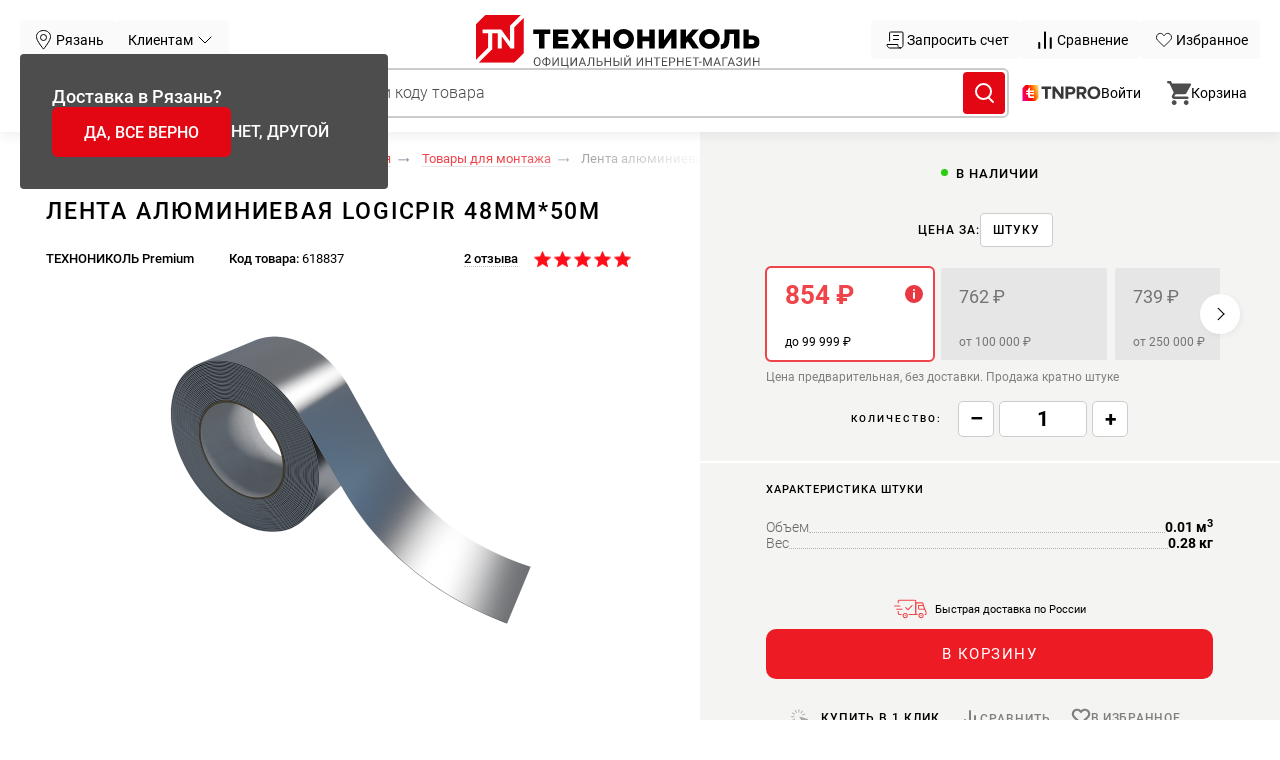

--- FILE ---
content_type: text/html; charset=UTF-8
request_url: https://shop.tn.ru/lenta-aljuminievaja-48mm-50m-36sht-kor
body_size: 186954
content:

<!DOCTYPE html>

    <!--[if IE 9 ]>    <html lang="ru" id="topIe" class="no-js ie9"> <![endif]-->
    <!--[if (gt IE 9)|!(IE)]><!--> <html lang="ru" id="top" class="no-js"> <!--<![endif]-->

    <head>
                <meta http-equiv="Content-Type" content="text/html; charset=utf-8" /><script type="text/javascript">(window.NREUM||(NREUM={})).init={privacy:{cookies_enabled:true},ajax:{deny_list:["bam.eu01.nr-data.net"]},feature_flags:["soft_nav"],distributed_tracing:{enabled:true}};(window.NREUM||(NREUM={})).loader_config={agentID:"538776851",accountID:"7274107",trustKey:"7274107",xpid:"UwQAVVdTDxAEU1JWBAQPUFY=",licenseKey:"NRJS-6e10198e75ee66c0c36",applicationID:"473435862",browserID:"538776851"};;/*! For license information please see nr-loader-spa-1.307.0.min.js.LICENSE.txt */
(()=>{var e,t,r={384:(e,t,r)=>{"use strict";r.d(t,{NT:()=>a,US:()=>u,Zm:()=>o,bQ:()=>d,dV:()=>c,pV:()=>l});var n=r(6154),i=r(1863),s=r(1910);const a={beacon:"bam.nr-data.net",errorBeacon:"bam.nr-data.net"};function o(){return n.gm.NREUM||(n.gm.NREUM={}),void 0===n.gm.newrelic&&(n.gm.newrelic=n.gm.NREUM),n.gm.NREUM}function c(){let e=o();return e.o||(e.o={ST:n.gm.setTimeout,SI:n.gm.setImmediate||n.gm.setInterval,CT:n.gm.clearTimeout,XHR:n.gm.XMLHttpRequest,REQ:n.gm.Request,EV:n.gm.Event,PR:n.gm.Promise,MO:n.gm.MutationObserver,FETCH:n.gm.fetch,WS:n.gm.WebSocket},(0,s.i)(...Object.values(e.o))),e}function d(e,t){let r=o();r.initializedAgents??={},t.initializedAt={ms:(0,i.t)(),date:new Date},r.initializedAgents[e]=t}function u(e,t){o()[e]=t}function l(){return function(){let e=o();const t=e.info||{};e.info={beacon:a.beacon,errorBeacon:a.errorBeacon,...t}}(),function(){let e=o();const t=e.init||{};e.init={...t}}(),c(),function(){let e=o();const t=e.loader_config||{};e.loader_config={...t}}(),o()}},782:(e,t,r)=>{"use strict";r.d(t,{T:()=>n});const n=r(860).K7.pageViewTiming},860:(e,t,r)=>{"use strict";r.d(t,{$J:()=>u,K7:()=>c,P3:()=>d,XX:()=>i,Yy:()=>o,df:()=>s,qY:()=>n,v4:()=>a});const n="events",i="jserrors",s="browser/blobs",a="rum",o="browser/logs",c={ajax:"ajax",genericEvents:"generic_events",jserrors:i,logging:"logging",metrics:"metrics",pageAction:"page_action",pageViewEvent:"page_view_event",pageViewTiming:"page_view_timing",sessionReplay:"session_replay",sessionTrace:"session_trace",softNav:"soft_navigations",spa:"spa"},d={[c.pageViewEvent]:1,[c.pageViewTiming]:2,[c.metrics]:3,[c.jserrors]:4,[c.spa]:5,[c.ajax]:6,[c.sessionTrace]:7,[c.softNav]:8,[c.sessionReplay]:9,[c.logging]:10,[c.genericEvents]:11},u={[c.pageViewEvent]:a,[c.pageViewTiming]:n,[c.ajax]:n,[c.spa]:n,[c.softNav]:n,[c.metrics]:i,[c.jserrors]:i,[c.sessionTrace]:s,[c.sessionReplay]:s,[c.logging]:o,[c.genericEvents]:"ins"}},944:(e,t,r)=>{"use strict";r.d(t,{R:()=>i});var n=r(3241);function i(e,t){"function"==typeof console.debug&&(console.debug("New Relic Warning: https://github.com/newrelic/newrelic-browser-agent/blob/main/docs/warning-codes.md#".concat(e),t),(0,n.W)({agentIdentifier:null,drained:null,type:"data",name:"warn",feature:"warn",data:{code:e,secondary:t}}))}},993:(e,t,r)=>{"use strict";r.d(t,{A$:()=>s,ET:()=>a,TZ:()=>o,p_:()=>i});var n=r(860);const i={ERROR:"ERROR",WARN:"WARN",INFO:"INFO",DEBUG:"DEBUG",TRACE:"TRACE"},s={OFF:0,ERROR:1,WARN:2,INFO:3,DEBUG:4,TRACE:5},a="log",o=n.K7.logging},1687:(e,t,r)=>{"use strict";r.d(t,{Ak:()=>d,Ze:()=>h,x3:()=>u});var n=r(3241),i=r(7836),s=r(3606),a=r(860),o=r(2646);const c={};function d(e,t){const r={staged:!1,priority:a.P3[t]||0};l(e),c[e].get(t)||c[e].set(t,r)}function u(e,t){e&&c[e]&&(c[e].get(t)&&c[e].delete(t),p(e,t,!1),c[e].size&&f(e))}function l(e){if(!e)throw new Error("agentIdentifier required");c[e]||(c[e]=new Map)}function h(e="",t="feature",r=!1){if(l(e),!e||!c[e].get(t)||r)return p(e,t);c[e].get(t).staged=!0,f(e)}function f(e){const t=Array.from(c[e]);t.every(([e,t])=>t.staged)&&(t.sort((e,t)=>e[1].priority-t[1].priority),t.forEach(([t])=>{c[e].delete(t),p(e,t)}))}function p(e,t,r=!0){const a=e?i.ee.get(e):i.ee,c=s.i.handlers;if(!a.aborted&&a.backlog&&c){if((0,n.W)({agentIdentifier:e,type:"lifecycle",name:"drain",feature:t}),r){const e=a.backlog[t],r=c[t];if(r){for(let t=0;e&&t<e.length;++t)g(e[t],r);Object.entries(r).forEach(([e,t])=>{Object.values(t||{}).forEach(t=>{t[0]?.on&&t[0]?.context()instanceof o.y&&t[0].on(e,t[1])})})}}a.isolatedBacklog||delete c[t],a.backlog[t]=null,a.emit("drain-"+t,[])}}function g(e,t){var r=e[1];Object.values(t[r]||{}).forEach(t=>{var r=e[0];if(t[0]===r){var n=t[1],i=e[3],s=e[2];n.apply(i,s)}})}},1738:(e,t,r)=>{"use strict";r.d(t,{U:()=>f,Y:()=>h});var n=r(3241),i=r(9908),s=r(1863),a=r(944),o=r(5701),c=r(3969),d=r(8362),u=r(860),l=r(4261);function h(e,t,r,s){const h=s||r;!h||h[e]&&h[e]!==d.d.prototype[e]||(h[e]=function(){(0,i.p)(c.xV,["API/"+e+"/called"],void 0,u.K7.metrics,r.ee),(0,n.W)({agentIdentifier:r.agentIdentifier,drained:!!o.B?.[r.agentIdentifier],type:"data",name:"api",feature:l.Pl+e,data:{}});try{return t.apply(this,arguments)}catch(e){(0,a.R)(23,e)}})}function f(e,t,r,n,a){const o=e.info;null===r?delete o.jsAttributes[t]:o.jsAttributes[t]=r,(a||null===r)&&(0,i.p)(l.Pl+n,[(0,s.t)(),t,r],void 0,"session",e.ee)}},1741:(e,t,r)=>{"use strict";r.d(t,{W:()=>s});var n=r(944),i=r(4261);class s{#e(e,...t){if(this[e]!==s.prototype[e])return this[e](...t);(0,n.R)(35,e)}addPageAction(e,t){return this.#e(i.hG,e,t)}register(e){return this.#e(i.eY,e)}recordCustomEvent(e,t){return this.#e(i.fF,e,t)}setPageViewName(e,t){return this.#e(i.Fw,e,t)}setCustomAttribute(e,t,r){return this.#e(i.cD,e,t,r)}noticeError(e,t){return this.#e(i.o5,e,t)}setUserId(e,t=!1){return this.#e(i.Dl,e,t)}setApplicationVersion(e){return this.#e(i.nb,e)}setErrorHandler(e){return this.#e(i.bt,e)}addRelease(e,t){return this.#e(i.k6,e,t)}log(e,t){return this.#e(i.$9,e,t)}start(){return this.#e(i.d3)}finished(e){return this.#e(i.BL,e)}recordReplay(){return this.#e(i.CH)}pauseReplay(){return this.#e(i.Tb)}addToTrace(e){return this.#e(i.U2,e)}setCurrentRouteName(e){return this.#e(i.PA,e)}interaction(e){return this.#e(i.dT,e)}wrapLogger(e,t,r){return this.#e(i.Wb,e,t,r)}measure(e,t){return this.#e(i.V1,e,t)}consent(e){return this.#e(i.Pv,e)}}},1863:(e,t,r)=>{"use strict";function n(){return Math.floor(performance.now())}r.d(t,{t:()=>n})},1910:(e,t,r)=>{"use strict";r.d(t,{i:()=>s});var n=r(944);const i=new Map;function s(...e){return e.every(e=>{if(i.has(e))return i.get(e);const t="function"==typeof e?e.toString():"",r=t.includes("[native code]"),s=t.includes("nrWrapper");return r||s||(0,n.R)(64,e?.name||t),i.set(e,r),r})}},2555:(e,t,r)=>{"use strict";r.d(t,{D:()=>o,f:()=>a});var n=r(384),i=r(8122);const s={beacon:n.NT.beacon,errorBeacon:n.NT.errorBeacon,licenseKey:void 0,applicationID:void 0,sa:void 0,queueTime:void 0,applicationTime:void 0,ttGuid:void 0,user:void 0,account:void 0,product:void 0,extra:void 0,jsAttributes:{},userAttributes:void 0,atts:void 0,transactionName:void 0,tNamePlain:void 0};function a(e){try{return!!e.licenseKey&&!!e.errorBeacon&&!!e.applicationID}catch(e){return!1}}const o=e=>(0,i.a)(e,s)},2614:(e,t,r)=>{"use strict";r.d(t,{BB:()=>a,H3:()=>n,g:()=>d,iL:()=>c,tS:()=>o,uh:()=>i,wk:()=>s});const n="NRBA",i="SESSION",s=144e5,a=18e5,o={STARTED:"session-started",PAUSE:"session-pause",RESET:"session-reset",RESUME:"session-resume",UPDATE:"session-update"},c={SAME_TAB:"same-tab",CROSS_TAB:"cross-tab"},d={OFF:0,FULL:1,ERROR:2}},2646:(e,t,r)=>{"use strict";r.d(t,{y:()=>n});class n{constructor(e){this.contextId=e}}},2843:(e,t,r)=>{"use strict";r.d(t,{G:()=>s,u:()=>i});var n=r(3878);function i(e,t=!1,r,i){(0,n.DD)("visibilitychange",function(){if(t)return void("hidden"===document.visibilityState&&e());e(document.visibilityState)},r,i)}function s(e,t,r){(0,n.sp)("pagehide",e,t,r)}},3241:(e,t,r)=>{"use strict";r.d(t,{W:()=>s});var n=r(6154);const i="newrelic";function s(e={}){try{n.gm.dispatchEvent(new CustomEvent(i,{detail:e}))}catch(e){}}},3304:(e,t,r)=>{"use strict";r.d(t,{A:()=>s});var n=r(7836);const i=()=>{const e=new WeakSet;return(t,r)=>{if("object"==typeof r&&null!==r){if(e.has(r))return;e.add(r)}return r}};function s(e){try{return JSON.stringify(e,i())??""}catch(e){try{n.ee.emit("internal-error",[e])}catch(e){}return""}}},3333:(e,t,r)=>{"use strict";r.d(t,{$v:()=>u,TZ:()=>n,Xh:()=>c,Zp:()=>i,kd:()=>d,mq:()=>o,nf:()=>a,qN:()=>s});const n=r(860).K7.genericEvents,i=["auxclick","click","copy","keydown","paste","scrollend"],s=["focus","blur"],a=4,o=1e3,c=2e3,d=["PageAction","UserAction","BrowserPerformance"],u={RESOURCES:"experimental.resources",REGISTER:"register"}},3434:(e,t,r)=>{"use strict";r.d(t,{Jt:()=>s,YM:()=>d});var n=r(7836),i=r(5607);const s="nr@original:".concat(i.W),a=50;var o=Object.prototype.hasOwnProperty,c=!1;function d(e,t){return e||(e=n.ee),r.inPlace=function(e,t,n,i,s){n||(n="");const a="-"===n.charAt(0);for(let o=0;o<t.length;o++){const c=t[o],d=e[c];l(d)||(e[c]=r(d,a?c+n:n,i,c,s))}},r.flag=s,r;function r(t,r,n,c,d){return l(t)?t:(r||(r=""),nrWrapper[s]=t,function(e,t,r){if(Object.defineProperty&&Object.keys)try{return Object.keys(e).forEach(function(r){Object.defineProperty(t,r,{get:function(){return e[r]},set:function(t){return e[r]=t,t}})}),t}catch(e){u([e],r)}for(var n in e)o.call(e,n)&&(t[n]=e[n])}(t,nrWrapper,e),nrWrapper);function nrWrapper(){var s,o,l,h;let f;try{o=this,s=[...arguments],l="function"==typeof n?n(s,o):n||{}}catch(t){u([t,"",[s,o,c],l],e)}i(r+"start",[s,o,c],l,d);const p=performance.now();let g;try{return h=t.apply(o,s),g=performance.now(),h}catch(e){throw g=performance.now(),i(r+"err",[s,o,e],l,d),f=e,f}finally{const e=g-p,t={start:p,end:g,duration:e,isLongTask:e>=a,methodName:c,thrownError:f};t.isLongTask&&i("long-task",[t,o],l,d),i(r+"end",[s,o,h],l,d)}}}function i(r,n,i,s){if(!c||t){var a=c;c=!0;try{e.emit(r,n,i,t,s)}catch(t){u([t,r,n,i],e)}c=a}}}function u(e,t){t||(t=n.ee);try{t.emit("internal-error",e)}catch(e){}}function l(e){return!(e&&"function"==typeof e&&e.apply&&!e[s])}},3606:(e,t,r)=>{"use strict";r.d(t,{i:()=>s});var n=r(9908);s.on=a;var i=s.handlers={};function s(e,t,r,s){a(s||n.d,i,e,t,r)}function a(e,t,r,i,s){s||(s="feature"),e||(e=n.d);var a=t[s]=t[s]||{};(a[r]=a[r]||[]).push([e,i])}},3738:(e,t,r)=>{"use strict";r.d(t,{He:()=>i,Kp:()=>o,Lc:()=>d,Rz:()=>u,TZ:()=>n,bD:()=>s,d3:()=>a,jx:()=>l,sl:()=>h,uP:()=>c});const n=r(860).K7.sessionTrace,i="bstResource",s="resource",a="-start",o="-end",c="fn"+a,d="fn"+o,u="pushState",l=1e3,h=3e4},3785:(e,t,r)=>{"use strict";r.d(t,{R:()=>c,b:()=>d});var n=r(9908),i=r(1863),s=r(860),a=r(3969),o=r(993);function c(e,t,r={},c=o.p_.INFO,d=!0,u,l=(0,i.t)()){(0,n.p)(a.xV,["API/logging/".concat(c.toLowerCase(),"/called")],void 0,s.K7.metrics,e),(0,n.p)(o.ET,[l,t,r,c,d,u],void 0,s.K7.logging,e)}function d(e){return"string"==typeof e&&Object.values(o.p_).some(t=>t===e.toUpperCase().trim())}},3878:(e,t,r)=>{"use strict";function n(e,t){return{capture:e,passive:!1,signal:t}}function i(e,t,r=!1,i){window.addEventListener(e,t,n(r,i))}function s(e,t,r=!1,i){document.addEventListener(e,t,n(r,i))}r.d(t,{DD:()=>s,jT:()=>n,sp:()=>i})},3962:(e,t,r)=>{"use strict";r.d(t,{AM:()=>a,O2:()=>l,OV:()=>s,Qu:()=>h,TZ:()=>c,ih:()=>f,pP:()=>o,t1:()=>u,tC:()=>i,wD:()=>d});var n=r(860);const i=["click","keydown","submit"],s="popstate",a="api",o="initialPageLoad",c=n.K7.softNav,d=5e3,u=500,l={INITIAL_PAGE_LOAD:"",ROUTE_CHANGE:1,UNSPECIFIED:2},h={INTERACTION:1,AJAX:2,CUSTOM_END:3,CUSTOM_TRACER:4},f={IP:"in progress",PF:"pending finish",FIN:"finished",CAN:"cancelled"}},3969:(e,t,r)=>{"use strict";r.d(t,{TZ:()=>n,XG:()=>o,rs:()=>i,xV:()=>a,z_:()=>s});const n=r(860).K7.metrics,i="sm",s="cm",a="storeSupportabilityMetrics",o="storeEventMetrics"},4234:(e,t,r)=>{"use strict";r.d(t,{W:()=>s});var n=r(7836),i=r(1687);class s{constructor(e,t){this.agentIdentifier=e,this.ee=n.ee.get(e),this.featureName=t,this.blocked=!1}deregisterDrain(){(0,i.x3)(this.agentIdentifier,this.featureName)}}},4261:(e,t,r)=>{"use strict";r.d(t,{$9:()=>u,BL:()=>c,CH:()=>p,Dl:()=>R,Fw:()=>w,PA:()=>v,Pl:()=>n,Pv:()=>A,Tb:()=>h,U2:()=>a,V1:()=>E,Wb:()=>T,bt:()=>y,cD:()=>b,d3:()=>x,dT:()=>d,eY:()=>g,fF:()=>f,hG:()=>s,hw:()=>i,k6:()=>o,nb:()=>m,o5:()=>l});const n="api-",i=n+"ixn-",s="addPageAction",a="addToTrace",o="addRelease",c="finished",d="interaction",u="log",l="noticeError",h="pauseReplay",f="recordCustomEvent",p="recordReplay",g="register",m="setApplicationVersion",v="setCurrentRouteName",b="setCustomAttribute",y="setErrorHandler",w="setPageViewName",R="setUserId",x="start",T="wrapLogger",E="measure",A="consent"},4387:(e,t,r)=>{"use strict";function n(e={}){return!(!e.id||!e.name)}function i(e){return"string"==typeof e&&e.trim().length<501||"number"==typeof e}function s(e,t){if(2!==t?.harvestEndpointVersion)return{};const r=t.agentRef.runtime.appMetadata.agents[0].entityGuid;return n(e)?{"source.id":e.id,"source.name":e.name,"source.type":e.type,"parent.id":e.parent?.id||r}:{"entity.guid":r,appId:t.agentRef.info.applicationID}}r.d(t,{Ux:()=>s,c7:()=>n,yo:()=>i})},5205:(e,t,r)=>{"use strict";r.d(t,{j:()=>S});var n=r(384),i=r(1741);var s=r(2555),a=r(3333);const o=e=>{if(!e||"string"!=typeof e)return!1;try{document.createDocumentFragment().querySelector(e)}catch{return!1}return!0};var c=r(2614),d=r(944),u=r(8122);const l="[data-nr-mask]",h=e=>(0,u.a)(e,(()=>{const e={feature_flags:[],experimental:{allow_registered_children:!1,resources:!1},mask_selector:"*",block_selector:"[data-nr-block]",mask_input_options:{color:!1,date:!1,"datetime-local":!1,email:!1,month:!1,number:!1,range:!1,search:!1,tel:!1,text:!1,time:!1,url:!1,week:!1,textarea:!1,select:!1,password:!0}};return{ajax:{deny_list:void 0,block_internal:!0,enabled:!0,autoStart:!0},api:{get allow_registered_children(){return e.feature_flags.includes(a.$v.REGISTER)||e.experimental.allow_registered_children},set allow_registered_children(t){e.experimental.allow_registered_children=t},duplicate_registered_data:!1},browser_consent_mode:{enabled:!1},distributed_tracing:{enabled:void 0,exclude_newrelic_header:void 0,cors_use_newrelic_header:void 0,cors_use_tracecontext_headers:void 0,allowed_origins:void 0},get feature_flags(){return e.feature_flags},set feature_flags(t){e.feature_flags=t},generic_events:{enabled:!0,autoStart:!0},harvest:{interval:30},jserrors:{enabled:!0,autoStart:!0},logging:{enabled:!0,autoStart:!0},metrics:{enabled:!0,autoStart:!0},obfuscate:void 0,page_action:{enabled:!0},page_view_event:{enabled:!0,autoStart:!0},page_view_timing:{enabled:!0,autoStart:!0},performance:{capture_marks:!1,capture_measures:!1,capture_detail:!0,resources:{get enabled(){return e.feature_flags.includes(a.$v.RESOURCES)||e.experimental.resources},set enabled(t){e.experimental.resources=t},asset_types:[],first_party_domains:[],ignore_newrelic:!0}},privacy:{cookies_enabled:!0},proxy:{assets:void 0,beacon:void 0},session:{expiresMs:c.wk,inactiveMs:c.BB},session_replay:{autoStart:!0,enabled:!1,preload:!1,sampling_rate:10,error_sampling_rate:100,collect_fonts:!1,inline_images:!1,fix_stylesheets:!0,mask_all_inputs:!0,get mask_text_selector(){return e.mask_selector},set mask_text_selector(t){o(t)?e.mask_selector="".concat(t,",").concat(l):""===t||null===t?e.mask_selector=l:(0,d.R)(5,t)},get block_class(){return"nr-block"},get ignore_class(){return"nr-ignore"},get mask_text_class(){return"nr-mask"},get block_selector(){return e.block_selector},set block_selector(t){o(t)?e.block_selector+=",".concat(t):""!==t&&(0,d.R)(6,t)},get mask_input_options(){return e.mask_input_options},set mask_input_options(t){t&&"object"==typeof t?e.mask_input_options={...t,password:!0}:(0,d.R)(7,t)}},session_trace:{enabled:!0,autoStart:!0},soft_navigations:{enabled:!0,autoStart:!0},spa:{enabled:!0,autoStart:!0},ssl:void 0,user_actions:{enabled:!0,elementAttributes:["id","className","tagName","type"]}}})());var f=r(6154),p=r(9324);let g=0;const m={buildEnv:p.F3,distMethod:p.Xs,version:p.xv,originTime:f.WN},v={consented:!1},b={appMetadata:{},get consented(){return this.session?.state?.consent||v.consented},set consented(e){v.consented=e},customTransaction:void 0,denyList:void 0,disabled:!1,harvester:void 0,isolatedBacklog:!1,isRecording:!1,loaderType:void 0,maxBytes:3e4,obfuscator:void 0,onerror:void 0,ptid:void 0,releaseIds:{},session:void 0,timeKeeper:void 0,registeredEntities:[],jsAttributesMetadata:{bytes:0},get harvestCount(){return++g}},y=e=>{const t=(0,u.a)(e,b),r=Object.keys(m).reduce((e,t)=>(e[t]={value:m[t],writable:!1,configurable:!0,enumerable:!0},e),{});return Object.defineProperties(t,r)};var w=r(5701);const R=e=>{const t=e.startsWith("http");e+="/",r.p=t?e:"https://"+e};var x=r(7836),T=r(3241);const E={accountID:void 0,trustKey:void 0,agentID:void 0,licenseKey:void 0,applicationID:void 0,xpid:void 0},A=e=>(0,u.a)(e,E),_=new Set;function S(e,t={},r,a){let{init:o,info:c,loader_config:d,runtime:u={},exposed:l=!0}=t;if(!c){const e=(0,n.pV)();o=e.init,c=e.info,d=e.loader_config}e.init=h(o||{}),e.loader_config=A(d||{}),c.jsAttributes??={},f.bv&&(c.jsAttributes.isWorker=!0),e.info=(0,s.D)(c);const p=e.init,g=[c.beacon,c.errorBeacon];_.has(e.agentIdentifier)||(p.proxy.assets&&(R(p.proxy.assets),g.push(p.proxy.assets)),p.proxy.beacon&&g.push(p.proxy.beacon),e.beacons=[...g],function(e){const t=(0,n.pV)();Object.getOwnPropertyNames(i.W.prototype).forEach(r=>{const n=i.W.prototype[r];if("function"!=typeof n||"constructor"===n)return;let s=t[r];e[r]&&!1!==e.exposed&&"micro-agent"!==e.runtime?.loaderType&&(t[r]=(...t)=>{const n=e[r](...t);return s?s(...t):n})})}(e),(0,n.US)("activatedFeatures",w.B)),u.denyList=[...p.ajax.deny_list||[],...p.ajax.block_internal?g:[]],u.ptid=e.agentIdentifier,u.loaderType=r,e.runtime=y(u),_.has(e.agentIdentifier)||(e.ee=x.ee.get(e.agentIdentifier),e.exposed=l,(0,T.W)({agentIdentifier:e.agentIdentifier,drained:!!w.B?.[e.agentIdentifier],type:"lifecycle",name:"initialize",feature:void 0,data:e.config})),_.add(e.agentIdentifier)}},5270:(e,t,r)=>{"use strict";r.d(t,{Aw:()=>a,SR:()=>s,rF:()=>o});var n=r(384),i=r(7767);function s(e){return!!(0,n.dV)().o.MO&&(0,i.V)(e)&&!0===e?.session_trace.enabled}function a(e){return!0===e?.session_replay.preload&&s(e)}function o(e,t){try{if("string"==typeof t?.type){if("password"===t.type.toLowerCase())return"*".repeat(e?.length||0);if(void 0!==t?.dataset?.nrUnmask||t?.classList?.contains("nr-unmask"))return e}}catch(e){}return"string"==typeof e?e.replace(/[\S]/g,"*"):"*".repeat(e?.length||0)}},5289:(e,t,r)=>{"use strict";r.d(t,{GG:()=>a,Qr:()=>c,sB:()=>o});var n=r(3878),i=r(6389);function s(){return"undefined"==typeof document||"complete"===document.readyState}function a(e,t){if(s())return e();const r=(0,i.J)(e),a=setInterval(()=>{s()&&(clearInterval(a),r())},500);(0,n.sp)("load",r,t)}function o(e){if(s())return e();(0,n.DD)("DOMContentLoaded",e)}function c(e){if(s())return e();(0,n.sp)("popstate",e)}},5607:(e,t,r)=>{"use strict";r.d(t,{W:()=>n});const n=(0,r(9566).bz)()},5701:(e,t,r)=>{"use strict";r.d(t,{B:()=>s,t:()=>a});var n=r(3241);const i=new Set,s={};function a(e,t){const r=t.agentIdentifier;s[r]??={},e&&"object"==typeof e&&(i.has(r)||(t.ee.emit("rumresp",[e]),s[r]=e,i.add(r),(0,n.W)({agentIdentifier:r,loaded:!0,drained:!0,type:"lifecycle",name:"load",feature:void 0,data:e})))}},6154:(e,t,r)=>{"use strict";r.d(t,{OF:()=>d,RI:()=>i,WN:()=>h,bv:()=>s,eN:()=>f,gm:()=>a,lR:()=>l,m:()=>c,mw:()=>o,sb:()=>u});var n=r(1863);const i="undefined"!=typeof window&&!!window.document,s="undefined"!=typeof WorkerGlobalScope&&("undefined"!=typeof self&&self instanceof WorkerGlobalScope&&self.navigator instanceof WorkerNavigator||"undefined"!=typeof globalThis&&globalThis instanceof WorkerGlobalScope&&globalThis.navigator instanceof WorkerNavigator),a=i?window:"undefined"!=typeof WorkerGlobalScope&&("undefined"!=typeof self&&self instanceof WorkerGlobalScope&&self||"undefined"!=typeof globalThis&&globalThis instanceof WorkerGlobalScope&&globalThis),o=Boolean("hidden"===a?.document?.visibilityState),c=""+a?.location,d=/iPad|iPhone|iPod/.test(a.navigator?.userAgent),u=d&&"undefined"==typeof SharedWorker,l=(()=>{const e=a.navigator?.userAgent?.match(/Firefox[/\s](\d+\.\d+)/);return Array.isArray(e)&&e.length>=2?+e[1]:0})(),h=Date.now()-(0,n.t)(),f=()=>"undefined"!=typeof PerformanceNavigationTiming&&a?.performance?.getEntriesByType("navigation")?.[0]?.responseStart},6344:(e,t,r)=>{"use strict";r.d(t,{BB:()=>u,Qb:()=>l,TZ:()=>i,Ug:()=>a,Vh:()=>s,_s:()=>o,bc:()=>d,yP:()=>c});var n=r(2614);const i=r(860).K7.sessionReplay,s="errorDuringReplay",a=.12,o={DomContentLoaded:0,Load:1,FullSnapshot:2,IncrementalSnapshot:3,Meta:4,Custom:5},c={[n.g.ERROR]:15e3,[n.g.FULL]:3e5,[n.g.OFF]:0},d={RESET:{message:"Session was reset",sm:"Reset"},IMPORT:{message:"Recorder failed to import",sm:"Import"},TOO_MANY:{message:"429: Too Many Requests",sm:"Too-Many"},TOO_BIG:{message:"Payload was too large",sm:"Too-Big"},CROSS_TAB:{message:"Session Entity was set to OFF on another tab",sm:"Cross-Tab"},ENTITLEMENTS:{message:"Session Replay is not allowed and will not be started",sm:"Entitlement"}},u=5e3,l={API:"api",RESUME:"resume",SWITCH_TO_FULL:"switchToFull",INITIALIZE:"initialize",PRELOAD:"preload"}},6389:(e,t,r)=>{"use strict";function n(e,t=500,r={}){const n=r?.leading||!1;let i;return(...r)=>{n&&void 0===i&&(e.apply(this,r),i=setTimeout(()=>{i=clearTimeout(i)},t)),n||(clearTimeout(i),i=setTimeout(()=>{e.apply(this,r)},t))}}function i(e){let t=!1;return(...r)=>{t||(t=!0,e.apply(this,r))}}r.d(t,{J:()=>i,s:()=>n})},6630:(e,t,r)=>{"use strict";r.d(t,{T:()=>n});const n=r(860).K7.pageViewEvent},6774:(e,t,r)=>{"use strict";r.d(t,{T:()=>n});const n=r(860).K7.jserrors},7295:(e,t,r)=>{"use strict";r.d(t,{Xv:()=>a,gX:()=>i,iW:()=>s});var n=[];function i(e){if(!e||s(e))return!1;if(0===n.length)return!0;if("*"===n[0].hostname)return!1;for(var t=0;t<n.length;t++){var r=n[t];if(r.hostname.test(e.hostname)&&r.pathname.test(e.pathname))return!1}return!0}function s(e){return void 0===e.hostname}function a(e){if(n=[],e&&e.length)for(var t=0;t<e.length;t++){let r=e[t];if(!r)continue;if("*"===r)return void(n=[{hostname:"*"}]);0===r.indexOf("http://")?r=r.substring(7):0===r.indexOf("https://")&&(r=r.substring(8));const i=r.indexOf("/");let s,a;i>0?(s=r.substring(0,i),a=r.substring(i)):(s=r,a="*");let[c]=s.split(":");n.push({hostname:o(c),pathname:o(a,!0)})}}function o(e,t=!1){const r=e.replace(/[.+?^${}()|[\]\\]/g,e=>"\\"+e).replace(/\*/g,".*?");return new RegExp((t?"^":"")+r+"$")}},7485:(e,t,r)=>{"use strict";r.d(t,{D:()=>i});var n=r(6154);function i(e){if(0===(e||"").indexOf("data:"))return{protocol:"data"};try{const t=new URL(e,location.href),r={port:t.port,hostname:t.hostname,pathname:t.pathname,search:t.search,protocol:t.protocol.slice(0,t.protocol.indexOf(":")),sameOrigin:t.protocol===n.gm?.location?.protocol&&t.host===n.gm?.location?.host};return r.port&&""!==r.port||("http:"===t.protocol&&(r.port="80"),"https:"===t.protocol&&(r.port="443")),r.pathname&&""!==r.pathname?r.pathname.startsWith("/")||(r.pathname="/".concat(r.pathname)):r.pathname="/",r}catch(e){return{}}}},7699:(e,t,r)=>{"use strict";r.d(t,{It:()=>s,KC:()=>o,No:()=>i,qh:()=>a});var n=r(860);const i=16e3,s=1e6,a="SESSION_ERROR",o={[n.K7.logging]:!0,[n.K7.genericEvents]:!1,[n.K7.jserrors]:!1,[n.K7.ajax]:!1}},7767:(e,t,r)=>{"use strict";r.d(t,{V:()=>i});var n=r(6154);const i=e=>n.RI&&!0===e?.privacy.cookies_enabled},7836:(e,t,r)=>{"use strict";r.d(t,{P:()=>o,ee:()=>c});var n=r(384),i=r(8990),s=r(2646),a=r(5607);const o="nr@context:".concat(a.W),c=function e(t,r){var n={},a={},u={},l=!1;try{l=16===r.length&&d.initializedAgents?.[r]?.runtime.isolatedBacklog}catch(e){}var h={on:p,addEventListener:p,removeEventListener:function(e,t){var r=n[e];if(!r)return;for(var i=0;i<r.length;i++)r[i]===t&&r.splice(i,1)},emit:function(e,r,n,i,s){!1!==s&&(s=!0);if(c.aborted&&!i)return;t&&s&&t.emit(e,r,n);var o=f(n);g(e).forEach(e=>{e.apply(o,r)});var d=v()[a[e]];d&&d.push([h,e,r,o]);return o},get:m,listeners:g,context:f,buffer:function(e,t){const r=v();if(t=t||"feature",h.aborted)return;Object.entries(e||{}).forEach(([e,n])=>{a[n]=t,t in r||(r[t]=[])})},abort:function(){h._aborted=!0,Object.keys(h.backlog).forEach(e=>{delete h.backlog[e]})},isBuffering:function(e){return!!v()[a[e]]},debugId:r,backlog:l?{}:t&&"object"==typeof t.backlog?t.backlog:{},isolatedBacklog:l};return Object.defineProperty(h,"aborted",{get:()=>{let e=h._aborted||!1;return e||(t&&(e=t.aborted),e)}}),h;function f(e){return e&&e instanceof s.y?e:e?(0,i.I)(e,o,()=>new s.y(o)):new s.y(o)}function p(e,t){n[e]=g(e).concat(t)}function g(e){return n[e]||[]}function m(t){return u[t]=u[t]||e(h,t)}function v(){return h.backlog}}(void 0,"globalEE"),d=(0,n.Zm)();d.ee||(d.ee=c)},8122:(e,t,r)=>{"use strict";r.d(t,{a:()=>i});var n=r(944);function i(e,t){try{if(!e||"object"!=typeof e)return(0,n.R)(3);if(!t||"object"!=typeof t)return(0,n.R)(4);const r=Object.create(Object.getPrototypeOf(t),Object.getOwnPropertyDescriptors(t)),s=0===Object.keys(r).length?e:r;for(let a in s)if(void 0!==e[a])try{if(null===e[a]){r[a]=null;continue}Array.isArray(e[a])&&Array.isArray(t[a])?r[a]=Array.from(new Set([...e[a],...t[a]])):"object"==typeof e[a]&&"object"==typeof t[a]?r[a]=i(e[a],t[a]):r[a]=e[a]}catch(e){r[a]||(0,n.R)(1,e)}return r}catch(e){(0,n.R)(2,e)}}},8139:(e,t,r)=>{"use strict";r.d(t,{u:()=>h});var n=r(7836),i=r(3434),s=r(8990),a=r(6154);const o={},c=a.gm.XMLHttpRequest,d="addEventListener",u="removeEventListener",l="nr@wrapped:".concat(n.P);function h(e){var t=function(e){return(e||n.ee).get("events")}(e);if(o[t.debugId]++)return t;o[t.debugId]=1;var r=(0,i.YM)(t,!0);function h(e){r.inPlace(e,[d,u],"-",p)}function p(e,t){return e[1]}return"getPrototypeOf"in Object&&(a.RI&&f(document,h),c&&f(c.prototype,h),f(a.gm,h)),t.on(d+"-start",function(e,t){var n=e[1];if(null!==n&&("function"==typeof n||"object"==typeof n)&&"newrelic"!==e[0]){var i=(0,s.I)(n,l,function(){var e={object:function(){if("function"!=typeof n.handleEvent)return;return n.handleEvent.apply(n,arguments)},function:n}[typeof n];return e?r(e,"fn-",null,e.name||"anonymous"):n});this.wrapped=e[1]=i}}),t.on(u+"-start",function(e){e[1]=this.wrapped||e[1]}),t}function f(e,t,...r){let n=e;for(;"object"==typeof n&&!Object.prototype.hasOwnProperty.call(n,d);)n=Object.getPrototypeOf(n);n&&t(n,...r)}},8362:(e,t,r)=>{"use strict";r.d(t,{d:()=>s});var n=r(9566),i=r(1741);class s extends i.W{agentIdentifier=(0,n.LA)(16)}},8374:(e,t,r)=>{r.nc=(()=>{try{return document?.currentScript?.nonce}catch(e){}return""})()},8990:(e,t,r)=>{"use strict";r.d(t,{I:()=>i});var n=Object.prototype.hasOwnProperty;function i(e,t,r){if(n.call(e,t))return e[t];var i=r();if(Object.defineProperty&&Object.keys)try{return Object.defineProperty(e,t,{value:i,writable:!0,enumerable:!1}),i}catch(e){}return e[t]=i,i}},9300:(e,t,r)=>{"use strict";r.d(t,{T:()=>n});const n=r(860).K7.ajax},9324:(e,t,r)=>{"use strict";r.d(t,{AJ:()=>a,F3:()=>i,Xs:()=>s,Yq:()=>o,xv:()=>n});const n="1.307.0",i="PROD",s="CDN",a="@newrelic/rrweb",o="1.0.1"},9566:(e,t,r)=>{"use strict";r.d(t,{LA:()=>o,ZF:()=>c,bz:()=>a,el:()=>d});var n=r(6154);const i="xxxxxxxx-xxxx-4xxx-yxxx-xxxxxxxxxxxx";function s(e,t){return e?15&e[t]:16*Math.random()|0}function a(){const e=n.gm?.crypto||n.gm?.msCrypto;let t,r=0;return e&&e.getRandomValues&&(t=e.getRandomValues(new Uint8Array(30))),i.split("").map(e=>"x"===e?s(t,r++).toString(16):"y"===e?(3&s()|8).toString(16):e).join("")}function o(e){const t=n.gm?.crypto||n.gm?.msCrypto;let r,i=0;t&&t.getRandomValues&&(r=t.getRandomValues(new Uint8Array(e)));const a=[];for(var o=0;o<e;o++)a.push(s(r,i++).toString(16));return a.join("")}function c(){return o(16)}function d(){return o(32)}},9908:(e,t,r)=>{"use strict";r.d(t,{d:()=>n,p:()=>i});var n=r(7836).ee.get("handle");function i(e,t,r,i,s){s?(s.buffer([e],i),s.emit(e,t,r)):(n.buffer([e],i),n.emit(e,t,r))}}},n={};function i(e){var t=n[e];if(void 0!==t)return t.exports;var s=n[e]={exports:{}};return r[e](s,s.exports,i),s.exports}i.m=r,i.d=(e,t)=>{for(var r in t)i.o(t,r)&&!i.o(e,r)&&Object.defineProperty(e,r,{enumerable:!0,get:t[r]})},i.f={},i.e=e=>Promise.all(Object.keys(i.f).reduce((t,r)=>(i.f[r](e,t),t),[])),i.u=e=>({212:"nr-spa-compressor",249:"nr-spa-recorder",478:"nr-spa"}[e]+"-1.307.0.min.js"),i.o=(e,t)=>Object.prototype.hasOwnProperty.call(e,t),e={},t="NRBA-1.307.0.PROD:",i.l=(r,n,s,a)=>{if(e[r])e[r].push(n);else{var o,c;if(void 0!==s)for(var d=document.getElementsByTagName("script"),u=0;u<d.length;u++){var l=d[u];if(l.getAttribute("src")==r||l.getAttribute("data-webpack")==t+s){o=l;break}}if(!o){c=!0;var h={478:"sha512-bFoj7wd1EcCTt0jkKdFkw+gjDdU092aP1BOVh5n0PjhLNtBCSXj4vpjfIJR8zH8Bn6/XPpFl3gSNOuWVJ98iug==",249:"sha512-FRHQNWDGImhEo7a7lqCuCt6xlBgommnGc+JH2/YGJlngDoH+/3jpT/cyFpwi2M5G6srPVN4wLxrVqskf6KB7bg==",212:"sha512-okml4IaluCF10UG6SWzY+cKPgBNvH2+S5f1FxomzQUHf608N0b9dwoBv/ZFAhJhrdxPgTA4AxlBzwGcjMGIlQQ=="};(o=document.createElement("script")).charset="utf-8",i.nc&&o.setAttribute("nonce",i.nc),o.setAttribute("data-webpack",t+s),o.src=r,0!==o.src.indexOf(window.location.origin+"/")&&(o.crossOrigin="anonymous"),h[a]&&(o.integrity=h[a])}e[r]=[n];var f=(t,n)=>{o.onerror=o.onload=null,clearTimeout(p);var i=e[r];if(delete e[r],o.parentNode&&o.parentNode.removeChild(o),i&&i.forEach(e=>e(n)),t)return t(n)},p=setTimeout(f.bind(null,void 0,{type:"timeout",target:o}),12e4);o.onerror=f.bind(null,o.onerror),o.onload=f.bind(null,o.onload),c&&document.head.appendChild(o)}},i.r=e=>{"undefined"!=typeof Symbol&&Symbol.toStringTag&&Object.defineProperty(e,Symbol.toStringTag,{value:"Module"}),Object.defineProperty(e,"__esModule",{value:!0})},i.p="https://js-agent.newrelic.com/",(()=>{var e={38:0,788:0};i.f.j=(t,r)=>{var n=i.o(e,t)?e[t]:void 0;if(0!==n)if(n)r.push(n[2]);else{var s=new Promise((r,i)=>n=e[t]=[r,i]);r.push(n[2]=s);var a=i.p+i.u(t),o=new Error;i.l(a,r=>{if(i.o(e,t)&&(0!==(n=e[t])&&(e[t]=void 0),n)){var s=r&&("load"===r.type?"missing":r.type),a=r&&r.target&&r.target.src;o.message="Loading chunk "+t+" failed: ("+s+": "+a+")",o.name="ChunkLoadError",o.type=s,o.request=a,n[1](o)}},"chunk-"+t,t)}};var t=(t,r)=>{var n,s,[a,o,c]=r,d=0;if(a.some(t=>0!==e[t])){for(n in o)i.o(o,n)&&(i.m[n]=o[n]);if(c)c(i)}for(t&&t(r);d<a.length;d++)s=a[d],i.o(e,s)&&e[s]&&e[s][0](),e[s]=0},r=self["webpackChunk:NRBA-1.307.0.PROD"]=self["webpackChunk:NRBA-1.307.0.PROD"]||[];r.forEach(t.bind(null,0)),r.push=t.bind(null,r.push.bind(r))})(),(()=>{"use strict";i(8374);var e=i(8362),t=i(860);const r=Object.values(t.K7);var n=i(5205);var s=i(9908),a=i(1863),o=i(4261),c=i(1738);var d=i(1687),u=i(4234),l=i(5289),h=i(6154),f=i(944),p=i(5270),g=i(7767),m=i(6389),v=i(7699);class b extends u.W{constructor(e,t){super(e.agentIdentifier,t),this.agentRef=e,this.abortHandler=void 0,this.featAggregate=void 0,this.loadedSuccessfully=void 0,this.onAggregateImported=new Promise(e=>{this.loadedSuccessfully=e}),this.deferred=Promise.resolve(),!1===e.init[this.featureName].autoStart?this.deferred=new Promise((t,r)=>{this.ee.on("manual-start-all",(0,m.J)(()=>{(0,d.Ak)(e.agentIdentifier,this.featureName),t()}))}):(0,d.Ak)(e.agentIdentifier,t)}importAggregator(e,t,r={}){if(this.featAggregate)return;const n=async()=>{let n;await this.deferred;try{if((0,g.V)(e.init)){const{setupAgentSession:t}=await i.e(478).then(i.bind(i,8766));n=t(e)}}catch(e){(0,f.R)(20,e),this.ee.emit("internal-error",[e]),(0,s.p)(v.qh,[e],void 0,this.featureName,this.ee)}try{if(!this.#t(this.featureName,n,e.init))return(0,d.Ze)(this.agentIdentifier,this.featureName),void this.loadedSuccessfully(!1);const{Aggregate:i}=await t();this.featAggregate=new i(e,r),e.runtime.harvester.initializedAggregates.push(this.featAggregate),this.loadedSuccessfully(!0)}catch(e){(0,f.R)(34,e),this.abortHandler?.(),(0,d.Ze)(this.agentIdentifier,this.featureName,!0),this.loadedSuccessfully(!1),this.ee&&this.ee.abort()}};h.RI?(0,l.GG)(()=>n(),!0):n()}#t(e,r,n){if(this.blocked)return!1;switch(e){case t.K7.sessionReplay:return(0,p.SR)(n)&&!!r;case t.K7.sessionTrace:return!!r;default:return!0}}}var y=i(6630),w=i(2614),R=i(3241);class x extends b{static featureName=y.T;constructor(e){var t;super(e,y.T),this.setupInspectionEvents(e.agentIdentifier),t=e,(0,c.Y)(o.Fw,function(e,r){"string"==typeof e&&("/"!==e.charAt(0)&&(e="/"+e),t.runtime.customTransaction=(r||"http://custom.transaction")+e,(0,s.p)(o.Pl+o.Fw,[(0,a.t)()],void 0,void 0,t.ee))},t),this.importAggregator(e,()=>i.e(478).then(i.bind(i,2467)))}setupInspectionEvents(e){const t=(t,r)=>{t&&(0,R.W)({agentIdentifier:e,timeStamp:t.timeStamp,loaded:"complete"===t.target.readyState,type:"window",name:r,data:t.target.location+""})};(0,l.sB)(e=>{t(e,"DOMContentLoaded")}),(0,l.GG)(e=>{t(e,"load")}),(0,l.Qr)(e=>{t(e,"navigate")}),this.ee.on(w.tS.UPDATE,(t,r)=>{(0,R.W)({agentIdentifier:e,type:"lifecycle",name:"session",data:r})})}}var T=i(384);class E extends e.d{constructor(e){var t;(super(),h.gm)?(this.features={},(0,T.bQ)(this.agentIdentifier,this),this.desiredFeatures=new Set(e.features||[]),this.desiredFeatures.add(x),(0,n.j)(this,e,e.loaderType||"agent"),t=this,(0,c.Y)(o.cD,function(e,r,n=!1){if("string"==typeof e){if(["string","number","boolean"].includes(typeof r)||null===r)return(0,c.U)(t,e,r,o.cD,n);(0,f.R)(40,typeof r)}else(0,f.R)(39,typeof e)},t),function(e){(0,c.Y)(o.Dl,function(t,r=!1){if("string"!=typeof t&&null!==t)return void(0,f.R)(41,typeof t);const n=e.info.jsAttributes["enduser.id"];r&&null!=n&&n!==t?(0,s.p)(o.Pl+"setUserIdAndResetSession",[t],void 0,"session",e.ee):(0,c.U)(e,"enduser.id",t,o.Dl,!0)},e)}(this),function(e){(0,c.Y)(o.nb,function(t){if("string"==typeof t||null===t)return(0,c.U)(e,"application.version",t,o.nb,!1);(0,f.R)(42,typeof t)},e)}(this),function(e){(0,c.Y)(o.d3,function(){e.ee.emit("manual-start-all")},e)}(this),function(e){(0,c.Y)(o.Pv,function(t=!0){if("boolean"==typeof t){if((0,s.p)(o.Pl+o.Pv,[t],void 0,"session",e.ee),e.runtime.consented=t,t){const t=e.features.page_view_event;t.onAggregateImported.then(e=>{const r=t.featAggregate;e&&!r.sentRum&&r.sendRum()})}}else(0,f.R)(65,typeof t)},e)}(this),this.run()):(0,f.R)(21)}get config(){return{info:this.info,init:this.init,loader_config:this.loader_config,runtime:this.runtime}}get api(){return this}run(){try{const e=function(e){const t={};return r.forEach(r=>{t[r]=!!e[r]?.enabled}),t}(this.init),n=[...this.desiredFeatures];n.sort((e,r)=>t.P3[e.featureName]-t.P3[r.featureName]),n.forEach(r=>{if(!e[r.featureName]&&r.featureName!==t.K7.pageViewEvent)return;if(r.featureName===t.K7.spa)return void(0,f.R)(67);const n=function(e){switch(e){case t.K7.ajax:return[t.K7.jserrors];case t.K7.sessionTrace:return[t.K7.ajax,t.K7.pageViewEvent];case t.K7.sessionReplay:return[t.K7.sessionTrace];case t.K7.pageViewTiming:return[t.K7.pageViewEvent];default:return[]}}(r.featureName).filter(e=>!(e in this.features));n.length>0&&(0,f.R)(36,{targetFeature:r.featureName,missingDependencies:n}),this.features[r.featureName]=new r(this)})}catch(e){(0,f.R)(22,e);for(const e in this.features)this.features[e].abortHandler?.();const t=(0,T.Zm)();delete t.initializedAgents[this.agentIdentifier]?.features,delete this.sharedAggregator;return t.ee.get(this.agentIdentifier).abort(),!1}}}var A=i(2843),_=i(782);class S extends b{static featureName=_.T;constructor(e){super(e,_.T),h.RI&&((0,A.u)(()=>(0,s.p)("docHidden",[(0,a.t)()],void 0,_.T,this.ee),!0),(0,A.G)(()=>(0,s.p)("winPagehide",[(0,a.t)()],void 0,_.T,this.ee)),this.importAggregator(e,()=>i.e(478).then(i.bind(i,9917))))}}var O=i(3969);class I extends b{static featureName=O.TZ;constructor(e){super(e,O.TZ),h.RI&&document.addEventListener("securitypolicyviolation",e=>{(0,s.p)(O.xV,["Generic/CSPViolation/Detected"],void 0,this.featureName,this.ee)}),this.importAggregator(e,()=>i.e(478).then(i.bind(i,6555)))}}var N=i(6774),P=i(3878),D=i(3304);class k{constructor(e,t,r,n,i){this.name="UncaughtError",this.message="string"==typeof e?e:(0,D.A)(e),this.sourceURL=t,this.line=r,this.column=n,this.__newrelic=i}}function C(e){return M(e)?e:new k(void 0!==e?.message?e.message:e,e?.filename||e?.sourceURL,e?.lineno||e?.line,e?.colno||e?.col,e?.__newrelic,e?.cause)}function j(e){const t="Unhandled Promise Rejection: ";if(!e?.reason)return;if(M(e.reason)){try{e.reason.message.startsWith(t)||(e.reason.message=t+e.reason.message)}catch(e){}return C(e.reason)}const r=C(e.reason);return(r.message||"").startsWith(t)||(r.message=t+r.message),r}function L(e){if(e.error instanceof SyntaxError&&!/:\d+$/.test(e.error.stack?.trim())){const t=new k(e.message,e.filename,e.lineno,e.colno,e.error.__newrelic,e.cause);return t.name=SyntaxError.name,t}return M(e.error)?e.error:C(e)}function M(e){return e instanceof Error&&!!e.stack}function H(e,r,n,i,o=(0,a.t)()){"string"==typeof e&&(e=new Error(e)),(0,s.p)("err",[e,o,!1,r,n.runtime.isRecording,void 0,i],void 0,t.K7.jserrors,n.ee),(0,s.p)("uaErr",[],void 0,t.K7.genericEvents,n.ee)}var B=i(4387),K=i(993),W=i(3785);function U(e,{customAttributes:t={},level:r=K.p_.INFO}={},n,i,s=(0,a.t)()){(0,W.R)(n.ee,e,t,r,!1,i,s)}function F(e,r,n,i,c=(0,a.t)()){(0,s.p)(o.Pl+o.hG,[c,e,r,i],void 0,t.K7.genericEvents,n.ee)}function V(e,r,n,i,c=(0,a.t)()){const{start:d,end:u,customAttributes:l}=r||{},h={customAttributes:l||{}};if("object"!=typeof h.customAttributes||"string"!=typeof e||0===e.length)return void(0,f.R)(57);const p=(e,t)=>null==e?t:"number"==typeof e?e:e instanceof PerformanceMark?e.startTime:Number.NaN;if(h.start=p(d,0),h.end=p(u,c),Number.isNaN(h.start)||Number.isNaN(h.end))(0,f.R)(57);else{if(h.duration=h.end-h.start,!(h.duration<0))return(0,s.p)(o.Pl+o.V1,[h,e,i],void 0,t.K7.genericEvents,n.ee),h;(0,f.R)(58)}}function G(e,r={},n,i,c=(0,a.t)()){(0,s.p)(o.Pl+o.fF,[c,e,r,i],void 0,t.K7.genericEvents,n.ee)}function z(e){(0,c.Y)(o.eY,function(t){return Y(e,t)},e)}function Y(e,r,n){const i={};(0,f.R)(54,"newrelic.register"),r||={},r.type="MFE",r.licenseKey||=e.info.licenseKey,r.blocked=!1,r.parent=n||{};let o=()=>{};const c=e.runtime.registeredEntities,d=c.find(({metadata:{target:{id:e,name:t}}})=>e===r.id);if(d)return d.metadata.target.name!==r.name&&(d.metadata.target.name=r.name),d;const u=e=>{r.blocked=!0,o=e};e.init.api.allow_registered_children||u((0,m.J)(()=>(0,f.R)(55))),(0,B.c7)(r)||u((0,m.J)(()=>(0,f.R)(48,r))),(0,B.yo)(r.id)&&(0,B.yo)(r.name)||u((0,m.J)(()=>(0,f.R)(48,r)));const l={addPageAction:(t,n={})=>g(F,[t,{...i,...n},e],r),log:(t,n={})=>g(U,[t,{...n,customAttributes:{...i,...n.customAttributes||{}}},e],r),measure:(t,n={})=>g(V,[t,{...n,customAttributes:{...i,...n.customAttributes||{}}},e],r),noticeError:(t,n={})=>g(H,[t,{...i,...n},e],r),register:(t={})=>g(Y,[e,t],l.metadata.target),recordCustomEvent:(t,n={})=>g(G,[t,{...i,...n},e],r),setApplicationVersion:e=>p("application.version",e),setCustomAttribute:(e,t)=>p(e,t),setUserId:e=>p("enduser.id",e),metadata:{customAttributes:i,target:r}},h=()=>(r.blocked&&o(),r.blocked);h()||c.push(l);const p=(e,t)=>{h()||(i[e]=t)},g=(r,n,i)=>{if(h())return;const o=(0,a.t)();(0,s.p)(O.xV,["API/register/".concat(r.name,"/called")],void 0,t.K7.metrics,e.ee);try{return e.init.api.duplicate_registered_data&&"register"!==r.name&&r(...n,void 0,o),r(...n,i,o)}catch(e){(0,f.R)(50,e)}};return l}class Z extends b{static featureName=N.T;constructor(e){var t;super(e,N.T),t=e,(0,c.Y)(o.o5,(e,r)=>H(e,r,t),t),function(e){(0,c.Y)(o.bt,function(t){e.runtime.onerror=t},e)}(e),function(e){let t=0;(0,c.Y)(o.k6,function(e,r){++t>10||(this.runtime.releaseIds[e.slice(-200)]=(""+r).slice(-200))},e)}(e),z(e);try{this.removeOnAbort=new AbortController}catch(e){}this.ee.on("internal-error",(t,r)=>{this.abortHandler&&(0,s.p)("ierr",[C(t),(0,a.t)(),!0,{},e.runtime.isRecording,r],void 0,this.featureName,this.ee)}),h.gm.addEventListener("unhandledrejection",t=>{this.abortHandler&&(0,s.p)("err",[j(t),(0,a.t)(),!1,{unhandledPromiseRejection:1},e.runtime.isRecording],void 0,this.featureName,this.ee)},(0,P.jT)(!1,this.removeOnAbort?.signal)),h.gm.addEventListener("error",t=>{this.abortHandler&&(0,s.p)("err",[L(t),(0,a.t)(),!1,{},e.runtime.isRecording],void 0,this.featureName,this.ee)},(0,P.jT)(!1,this.removeOnAbort?.signal)),this.abortHandler=this.#r,this.importAggregator(e,()=>i.e(478).then(i.bind(i,2176)))}#r(){this.removeOnAbort?.abort(),this.abortHandler=void 0}}var q=i(8990);let X=1;function J(e){const t=typeof e;return!e||"object"!==t&&"function"!==t?-1:e===h.gm?0:(0,q.I)(e,"nr@id",function(){return X++})}function Q(e){if("string"==typeof e&&e.length)return e.length;if("object"==typeof e){if("undefined"!=typeof ArrayBuffer&&e instanceof ArrayBuffer&&e.byteLength)return e.byteLength;if("undefined"!=typeof Blob&&e instanceof Blob&&e.size)return e.size;if(!("undefined"!=typeof FormData&&e instanceof FormData))try{return(0,D.A)(e).length}catch(e){return}}}var ee=i(8139),te=i(7836),re=i(3434);const ne={},ie=["open","send"];function se(e){var t=e||te.ee;const r=function(e){return(e||te.ee).get("xhr")}(t);if(void 0===h.gm.XMLHttpRequest)return r;if(ne[r.debugId]++)return r;ne[r.debugId]=1,(0,ee.u)(t);var n=(0,re.YM)(r),i=h.gm.XMLHttpRequest,s=h.gm.MutationObserver,a=h.gm.Promise,o=h.gm.setInterval,c="readystatechange",d=["onload","onerror","onabort","onloadstart","onloadend","onprogress","ontimeout"],u=[],l=h.gm.XMLHttpRequest=function(e){const t=new i(e),s=r.context(t);try{r.emit("new-xhr",[t],s),t.addEventListener(c,(a=s,function(){var e=this;e.readyState>3&&!a.resolved&&(a.resolved=!0,r.emit("xhr-resolved",[],e)),n.inPlace(e,d,"fn-",y)}),(0,P.jT)(!1))}catch(e){(0,f.R)(15,e);try{r.emit("internal-error",[e])}catch(e){}}var a;return t};function p(e,t){n.inPlace(t,["onreadystatechange"],"fn-",y)}if(function(e,t){for(var r in e)t[r]=e[r]}(i,l),l.prototype=i.prototype,n.inPlace(l.prototype,ie,"-xhr-",y),r.on("send-xhr-start",function(e,t){p(e,t),function(e){u.push(e),s&&(g?g.then(b):o?o(b):(m=-m,v.data=m))}(t)}),r.on("open-xhr-start",p),s){var g=a&&a.resolve();if(!o&&!a){var m=1,v=document.createTextNode(m);new s(b).observe(v,{characterData:!0})}}else t.on("fn-end",function(e){e[0]&&e[0].type===c||b()});function b(){for(var e=0;e<u.length;e++)p(0,u[e]);u.length&&(u=[])}function y(e,t){return t}return r}var ae="fetch-",oe=ae+"body-",ce=["arrayBuffer","blob","json","text","formData"],de=h.gm.Request,ue=h.gm.Response,le="prototype";const he={};function fe(e){const t=function(e){return(e||te.ee).get("fetch")}(e);if(!(de&&ue&&h.gm.fetch))return t;if(he[t.debugId]++)return t;function r(e,r,n){var i=e[r];"function"==typeof i&&(e[r]=function(){var e,r=[...arguments],s={};t.emit(n+"before-start",[r],s),s[te.P]&&s[te.P].dt&&(e=s[te.P].dt);var a=i.apply(this,r);return t.emit(n+"start",[r,e],a),a.then(function(e){return t.emit(n+"end",[null,e],a),e},function(e){throw t.emit(n+"end",[e],a),e})})}return he[t.debugId]=1,ce.forEach(e=>{r(de[le],e,oe),r(ue[le],e,oe)}),r(h.gm,"fetch",ae),t.on(ae+"end",function(e,r){var n=this;if(r){var i=r.headers.get("content-length");null!==i&&(n.rxSize=i),t.emit(ae+"done",[null,r],n)}else t.emit(ae+"done",[e],n)}),t}var pe=i(7485),ge=i(9566);class me{constructor(e){this.agentRef=e}generateTracePayload(e){const t=this.agentRef.loader_config;if(!this.shouldGenerateTrace(e)||!t)return null;var r=(t.accountID||"").toString()||null,n=(t.agentID||"").toString()||null,i=(t.trustKey||"").toString()||null;if(!r||!n)return null;var s=(0,ge.ZF)(),a=(0,ge.el)(),o=Date.now(),c={spanId:s,traceId:a,timestamp:o};return(e.sameOrigin||this.isAllowedOrigin(e)&&this.useTraceContextHeadersForCors())&&(c.traceContextParentHeader=this.generateTraceContextParentHeader(s,a),c.traceContextStateHeader=this.generateTraceContextStateHeader(s,o,r,n,i)),(e.sameOrigin&&!this.excludeNewrelicHeader()||!e.sameOrigin&&this.isAllowedOrigin(e)&&this.useNewrelicHeaderForCors())&&(c.newrelicHeader=this.generateTraceHeader(s,a,o,r,n,i)),c}generateTraceContextParentHeader(e,t){return"00-"+t+"-"+e+"-01"}generateTraceContextStateHeader(e,t,r,n,i){return i+"@nr=0-1-"+r+"-"+n+"-"+e+"----"+t}generateTraceHeader(e,t,r,n,i,s){if(!("function"==typeof h.gm?.btoa))return null;var a={v:[0,1],d:{ty:"Browser",ac:n,ap:i,id:e,tr:t,ti:r}};return s&&n!==s&&(a.d.tk=s),btoa((0,D.A)(a))}shouldGenerateTrace(e){return this.agentRef.init?.distributed_tracing?.enabled&&this.isAllowedOrigin(e)}isAllowedOrigin(e){var t=!1;const r=this.agentRef.init?.distributed_tracing;if(e.sameOrigin)t=!0;else if(r?.allowed_origins instanceof Array)for(var n=0;n<r.allowed_origins.length;n++){var i=(0,pe.D)(r.allowed_origins[n]);if(e.hostname===i.hostname&&e.protocol===i.protocol&&e.port===i.port){t=!0;break}}return t}excludeNewrelicHeader(){var e=this.agentRef.init?.distributed_tracing;return!!e&&!!e.exclude_newrelic_header}useNewrelicHeaderForCors(){var e=this.agentRef.init?.distributed_tracing;return!!e&&!1!==e.cors_use_newrelic_header}useTraceContextHeadersForCors(){var e=this.agentRef.init?.distributed_tracing;return!!e&&!!e.cors_use_tracecontext_headers}}var ve=i(9300),be=i(7295);function ye(e){return"string"==typeof e?e:e instanceof(0,T.dV)().o.REQ?e.url:h.gm?.URL&&e instanceof URL?e.href:void 0}var we=["load","error","abort","timeout"],Re=we.length,xe=(0,T.dV)().o.REQ,Te=(0,T.dV)().o.XHR;const Ee="X-NewRelic-App-Data";class Ae extends b{static featureName=ve.T;constructor(e){super(e,ve.T),this.dt=new me(e),this.handler=(e,t,r,n)=>(0,s.p)(e,t,r,n,this.ee);try{const e={xmlhttprequest:"xhr",fetch:"fetch",beacon:"beacon"};h.gm?.performance?.getEntriesByType("resource").forEach(r=>{if(r.initiatorType in e&&0!==r.responseStatus){const n={status:r.responseStatus},i={rxSize:r.transferSize,duration:Math.floor(r.duration),cbTime:0};_e(n,r.name),this.handler("xhr",[n,i,r.startTime,r.responseEnd,e[r.initiatorType]],void 0,t.K7.ajax)}})}catch(e){}fe(this.ee),se(this.ee),function(e,r,n,i){function o(e){var t=this;t.totalCbs=0,t.called=0,t.cbTime=0,t.end=T,t.ended=!1,t.xhrGuids={},t.lastSize=null,t.loadCaptureCalled=!1,t.params=this.params||{},t.metrics=this.metrics||{},t.latestLongtaskEnd=0,e.addEventListener("load",function(r){E(t,e)},(0,P.jT)(!1)),h.lR||e.addEventListener("progress",function(e){t.lastSize=e.loaded},(0,P.jT)(!1))}function c(e){this.params={method:e[0]},_e(this,e[1]),this.metrics={}}function d(t,r){e.loader_config.xpid&&this.sameOrigin&&r.setRequestHeader("X-NewRelic-ID",e.loader_config.xpid);var n=i.generateTracePayload(this.parsedOrigin);if(n){var s=!1;n.newrelicHeader&&(r.setRequestHeader("newrelic",n.newrelicHeader),s=!0),n.traceContextParentHeader&&(r.setRequestHeader("traceparent",n.traceContextParentHeader),n.traceContextStateHeader&&r.setRequestHeader("tracestate",n.traceContextStateHeader),s=!0),s&&(this.dt=n)}}function u(e,t){var n=this.metrics,i=e[0],s=this;if(n&&i){var o=Q(i);o&&(n.txSize=o)}this.startTime=(0,a.t)(),this.body=i,this.listener=function(e){try{"abort"!==e.type||s.loadCaptureCalled||(s.params.aborted=!0),("load"!==e.type||s.called===s.totalCbs&&(s.onloadCalled||"function"!=typeof t.onload)&&"function"==typeof s.end)&&s.end(t)}catch(e){try{r.emit("internal-error",[e])}catch(e){}}};for(var c=0;c<Re;c++)t.addEventListener(we[c],this.listener,(0,P.jT)(!1))}function l(e,t,r){this.cbTime+=e,t?this.onloadCalled=!0:this.called+=1,this.called!==this.totalCbs||!this.onloadCalled&&"function"==typeof r.onload||"function"!=typeof this.end||this.end(r)}function f(e,t){var r=""+J(e)+!!t;this.xhrGuids&&!this.xhrGuids[r]&&(this.xhrGuids[r]=!0,this.totalCbs+=1)}function p(e,t){var r=""+J(e)+!!t;this.xhrGuids&&this.xhrGuids[r]&&(delete this.xhrGuids[r],this.totalCbs-=1)}function g(){this.endTime=(0,a.t)()}function m(e,t){t instanceof Te&&"load"===e[0]&&r.emit("xhr-load-added",[e[1],e[2]],t)}function v(e,t){t instanceof Te&&"load"===e[0]&&r.emit("xhr-load-removed",[e[1],e[2]],t)}function b(e,t,r){t instanceof Te&&("onload"===r&&(this.onload=!0),("load"===(e[0]&&e[0].type)||this.onload)&&(this.xhrCbStart=(0,a.t)()))}function y(e,t){this.xhrCbStart&&r.emit("xhr-cb-time",[(0,a.t)()-this.xhrCbStart,this.onload,t],t)}function w(e){var t,r=e[1]||{};if("string"==typeof e[0]?0===(t=e[0]).length&&h.RI&&(t=""+h.gm.location.href):e[0]&&e[0].url?t=e[0].url:h.gm?.URL&&e[0]&&e[0]instanceof URL?t=e[0].href:"function"==typeof e[0].toString&&(t=e[0].toString()),"string"==typeof t&&0!==t.length){t&&(this.parsedOrigin=(0,pe.D)(t),this.sameOrigin=this.parsedOrigin.sameOrigin);var n=i.generateTracePayload(this.parsedOrigin);if(n&&(n.newrelicHeader||n.traceContextParentHeader))if(e[0]&&e[0].headers)o(e[0].headers,n)&&(this.dt=n);else{var s={};for(var a in r)s[a]=r[a];s.headers=new Headers(r.headers||{}),o(s.headers,n)&&(this.dt=n),e.length>1?e[1]=s:e.push(s)}}function o(e,t){var r=!1;return t.newrelicHeader&&(e.set("newrelic",t.newrelicHeader),r=!0),t.traceContextParentHeader&&(e.set("traceparent",t.traceContextParentHeader),t.traceContextStateHeader&&e.set("tracestate",t.traceContextStateHeader),r=!0),r}}function R(e,t){this.params={},this.metrics={},this.startTime=(0,a.t)(),this.dt=t,e.length>=1&&(this.target=e[0]),e.length>=2&&(this.opts=e[1]);var r=this.opts||{},n=this.target;_e(this,ye(n));var i=(""+(n&&n instanceof xe&&n.method||r.method||"GET")).toUpperCase();this.params.method=i,this.body=r.body,this.txSize=Q(r.body)||0}function x(e,r){if(this.endTime=(0,a.t)(),this.params||(this.params={}),(0,be.iW)(this.params))return;let i;this.params.status=r?r.status:0,"string"==typeof this.rxSize&&this.rxSize.length>0&&(i=+this.rxSize);const s={txSize:this.txSize,rxSize:i,duration:(0,a.t)()-this.startTime};n("xhr",[this.params,s,this.startTime,this.endTime,"fetch"],this,t.K7.ajax)}function T(e){const r=this.params,i=this.metrics;if(!this.ended){this.ended=!0;for(let t=0;t<Re;t++)e.removeEventListener(we[t],this.listener,!1);r.aborted||(0,be.iW)(r)||(i.duration=(0,a.t)()-this.startTime,this.loadCaptureCalled||4!==e.readyState?null==r.status&&(r.status=0):E(this,e),i.cbTime=this.cbTime,n("xhr",[r,i,this.startTime,this.endTime,"xhr"],this,t.K7.ajax))}}function E(e,n){e.params.status=n.status;var i=function(e,t){var r=e.responseType;return"json"===r&&null!==t?t:"arraybuffer"===r||"blob"===r||"json"===r?Q(e.response):"text"===r||""===r||void 0===r?Q(e.responseText):void 0}(n,e.lastSize);if(i&&(e.metrics.rxSize=i),e.sameOrigin&&n.getAllResponseHeaders().indexOf(Ee)>=0){var a=n.getResponseHeader(Ee);a&&((0,s.p)(O.rs,["Ajax/CrossApplicationTracing/Header/Seen"],void 0,t.K7.metrics,r),e.params.cat=a.split(", ").pop())}e.loadCaptureCalled=!0}r.on("new-xhr",o),r.on("open-xhr-start",c),r.on("open-xhr-end",d),r.on("send-xhr-start",u),r.on("xhr-cb-time",l),r.on("xhr-load-added",f),r.on("xhr-load-removed",p),r.on("xhr-resolved",g),r.on("addEventListener-end",m),r.on("removeEventListener-end",v),r.on("fn-end",y),r.on("fetch-before-start",w),r.on("fetch-start",R),r.on("fn-start",b),r.on("fetch-done",x)}(e,this.ee,this.handler,this.dt),this.importAggregator(e,()=>i.e(478).then(i.bind(i,3845)))}}function _e(e,t){var r=(0,pe.D)(t),n=e.params||e;n.hostname=r.hostname,n.port=r.port,n.protocol=r.protocol,n.host=r.hostname+":"+r.port,n.pathname=r.pathname,e.parsedOrigin=r,e.sameOrigin=r.sameOrigin}const Se={},Oe=["pushState","replaceState"];function Ie(e){const t=function(e){return(e||te.ee).get("history")}(e);return!h.RI||Se[t.debugId]++||(Se[t.debugId]=1,(0,re.YM)(t).inPlace(window.history,Oe,"-")),t}var Ne=i(3738);function Pe(e){(0,c.Y)(o.BL,function(r=Date.now()){const n=r-h.WN;n<0&&(0,f.R)(62,r),(0,s.p)(O.XG,[o.BL,{time:n}],void 0,t.K7.metrics,e.ee),e.addToTrace({name:o.BL,start:r,origin:"nr"}),(0,s.p)(o.Pl+o.hG,[n,o.BL],void 0,t.K7.genericEvents,e.ee)},e)}const{He:De,bD:ke,d3:Ce,Kp:je,TZ:Le,Lc:Me,uP:He,Rz:Be}=Ne;class Ke extends b{static featureName=Le;constructor(e){var r;super(e,Le),r=e,(0,c.Y)(o.U2,function(e){if(!(e&&"object"==typeof e&&e.name&&e.start))return;const n={n:e.name,s:e.start-h.WN,e:(e.end||e.start)-h.WN,o:e.origin||"",t:"api"};n.s<0||n.e<0||n.e<n.s?(0,f.R)(61,{start:n.s,end:n.e}):(0,s.p)("bstApi",[n],void 0,t.K7.sessionTrace,r.ee)},r),Pe(e);if(!(0,g.V)(e.init))return void this.deregisterDrain();const n=this.ee;let d;Ie(n),this.eventsEE=(0,ee.u)(n),this.eventsEE.on(He,function(e,t){this.bstStart=(0,a.t)()}),this.eventsEE.on(Me,function(e,r){(0,s.p)("bst",[e[0],r,this.bstStart,(0,a.t)()],void 0,t.K7.sessionTrace,n)}),n.on(Be+Ce,function(e){this.time=(0,a.t)(),this.startPath=location.pathname+location.hash}),n.on(Be+je,function(e){(0,s.p)("bstHist",[location.pathname+location.hash,this.startPath,this.time],void 0,t.K7.sessionTrace,n)});try{d=new PerformanceObserver(e=>{const r=e.getEntries();(0,s.p)(De,[r],void 0,t.K7.sessionTrace,n)}),d.observe({type:ke,buffered:!0})}catch(e){}this.importAggregator(e,()=>i.e(478).then(i.bind(i,6974)),{resourceObserver:d})}}var We=i(6344);class Ue extends b{static featureName=We.TZ;#n;recorder;constructor(e){var r;let n;super(e,We.TZ),r=e,(0,c.Y)(o.CH,function(){(0,s.p)(o.CH,[],void 0,t.K7.sessionReplay,r.ee)},r),function(e){(0,c.Y)(o.Tb,function(){(0,s.p)(o.Tb,[],void 0,t.K7.sessionReplay,e.ee)},e)}(e);try{n=JSON.parse(localStorage.getItem("".concat(w.H3,"_").concat(w.uh)))}catch(e){}(0,p.SR)(e.init)&&this.ee.on(o.CH,()=>this.#i()),this.#s(n)&&this.importRecorder().then(e=>{e.startRecording(We.Qb.PRELOAD,n?.sessionReplayMode)}),this.importAggregator(this.agentRef,()=>i.e(478).then(i.bind(i,6167)),this),this.ee.on("err",e=>{this.blocked||this.agentRef.runtime.isRecording&&(this.errorNoticed=!0,(0,s.p)(We.Vh,[e],void 0,this.featureName,this.ee))})}#s(e){return e&&(e.sessionReplayMode===w.g.FULL||e.sessionReplayMode===w.g.ERROR)||(0,p.Aw)(this.agentRef.init)}importRecorder(){return this.recorder?Promise.resolve(this.recorder):(this.#n??=Promise.all([i.e(478),i.e(249)]).then(i.bind(i,4866)).then(({Recorder:e})=>(this.recorder=new e(this),this.recorder)).catch(e=>{throw this.ee.emit("internal-error",[e]),this.blocked=!0,e}),this.#n)}#i(){this.blocked||(this.featAggregate?this.featAggregate.mode!==w.g.FULL&&this.featAggregate.initializeRecording(w.g.FULL,!0,We.Qb.API):this.importRecorder().then(()=>{this.recorder.startRecording(We.Qb.API,w.g.FULL)}))}}var Fe=i(3962);class Ve extends b{static featureName=Fe.TZ;constructor(e){if(super(e,Fe.TZ),function(e){const r=e.ee.get("tracer");function n(){}(0,c.Y)(o.dT,function(e){return(new n).get("object"==typeof e?e:{})},e);const i=n.prototype={createTracer:function(n,i){var o={},c=this,d="function"==typeof i;return(0,s.p)(O.xV,["API/createTracer/called"],void 0,t.K7.metrics,e.ee),function(){if(r.emit((d?"":"no-")+"fn-start",[(0,a.t)(),c,d],o),d)try{return i.apply(this,arguments)}catch(e){const t="string"==typeof e?new Error(e):e;throw r.emit("fn-err",[arguments,this,t],o),t}finally{r.emit("fn-end",[(0,a.t)()],o)}}}};["actionText","setName","setAttribute","save","ignore","onEnd","getContext","end","get"].forEach(r=>{c.Y.apply(this,[r,function(){return(0,s.p)(o.hw+r,[performance.now(),...arguments],this,t.K7.softNav,e.ee),this},e,i])}),(0,c.Y)(o.PA,function(){(0,s.p)(o.hw+"routeName",[performance.now(),...arguments],void 0,t.K7.softNav,e.ee)},e)}(e),!h.RI||!(0,T.dV)().o.MO)return;const r=Ie(this.ee);try{this.removeOnAbort=new AbortController}catch(e){}Fe.tC.forEach(e=>{(0,P.sp)(e,e=>{l(e)},!0,this.removeOnAbort?.signal)});const n=()=>(0,s.p)("newURL",[(0,a.t)(),""+window.location],void 0,this.featureName,this.ee);r.on("pushState-end",n),r.on("replaceState-end",n),(0,P.sp)(Fe.OV,e=>{l(e),(0,s.p)("newURL",[e.timeStamp,""+window.location],void 0,this.featureName,this.ee)},!0,this.removeOnAbort?.signal);let d=!1;const u=new((0,T.dV)().o.MO)((e,t)=>{d||(d=!0,requestAnimationFrame(()=>{(0,s.p)("newDom",[(0,a.t)()],void 0,this.featureName,this.ee),d=!1}))}),l=(0,m.s)(e=>{"loading"!==document.readyState&&((0,s.p)("newUIEvent",[e],void 0,this.featureName,this.ee),u.observe(document.body,{attributes:!0,childList:!0,subtree:!0,characterData:!0}))},100,{leading:!0});this.abortHandler=function(){this.removeOnAbort?.abort(),u.disconnect(),this.abortHandler=void 0},this.importAggregator(e,()=>i.e(478).then(i.bind(i,4393)),{domObserver:u})}}var Ge=i(3333);const ze={},Ye=new Set;function Ze(e){return"string"==typeof e?{type:"string",size:(new TextEncoder).encode(e).length}:e instanceof ArrayBuffer?{type:"ArrayBuffer",size:e.byteLength}:e instanceof Blob?{type:"Blob",size:e.size}:e instanceof DataView?{type:"DataView",size:e.byteLength}:ArrayBuffer.isView(e)?{type:"TypedArray",size:e.byteLength}:{type:"unknown",size:0}}class qe{constructor(e,t){this.timestamp=(0,a.t)(),this.currentUrl=window.location.href,this.socketId=(0,ge.LA)(8),this.requestedUrl=e,this.requestedProtocols=Array.isArray(t)?t.join(","):t||"",this.openedAt=void 0,this.protocol=void 0,this.extensions=void 0,this.binaryType=void 0,this.messageOrigin=void 0,this.messageCount=void 0,this.messageBytes=void 0,this.messageBytesMin=void 0,this.messageBytesMax=void 0,this.messageTypes=void 0,this.sendCount=void 0,this.sendBytes=void 0,this.sendBytesMin=void 0,this.sendBytesMax=void 0,this.sendTypes=void 0,this.closedAt=void 0,this.closeCode=void 0,this.closeReason=void 0,this.closeWasClean=void 0,this.connectedDuration=void 0,this.hasErrors=void 0}}class Xe extends b{static featureName=Ge.TZ;constructor(e){super(e,Ge.TZ);const r=e.init.feature_flags.includes("websockets"),n=[e.init.page_action.enabled,e.init.performance.capture_marks,e.init.performance.capture_measures,e.init.performance.resources.enabled,e.init.user_actions.enabled,r];var d;let u,l;if(d=e,(0,c.Y)(o.hG,(e,t)=>F(e,t,d),d),function(e){(0,c.Y)(o.fF,(t,r)=>G(t,r,e),e)}(e),Pe(e),z(e),function(e){(0,c.Y)(o.V1,(t,r)=>V(t,r,e),e)}(e),r&&(l=function(e){if(!(0,T.dV)().o.WS)return e;const t=e.get("websockets");if(ze[t.debugId]++)return t;ze[t.debugId]=1,(0,A.G)(()=>{const e=(0,a.t)();Ye.forEach(r=>{r.nrData.closedAt=e,r.nrData.closeCode=1001,r.nrData.closeReason="Page navigating away",r.nrData.closeWasClean=!1,r.nrData.openedAt&&(r.nrData.connectedDuration=e-r.nrData.openedAt),t.emit("ws",[r.nrData],r)})});class r extends WebSocket{static name="WebSocket";static toString(){return"function WebSocket() { [native code] }"}toString(){return"[object WebSocket]"}get[Symbol.toStringTag](){return r.name}#a(e){(e.__newrelic??={}).socketId=this.nrData.socketId,this.nrData.hasErrors??=!0}constructor(...e){super(...e),this.nrData=new qe(e[0],e[1]),this.addEventListener("open",()=>{this.nrData.openedAt=(0,a.t)(),["protocol","extensions","binaryType"].forEach(e=>{this.nrData[e]=this[e]}),Ye.add(this)}),this.addEventListener("message",e=>{const{type:t,size:r}=Ze(e.data);this.nrData.messageOrigin??=e.origin,this.nrData.messageCount=(this.nrData.messageCount??0)+1,this.nrData.messageBytes=(this.nrData.messageBytes??0)+r,this.nrData.messageBytesMin=Math.min(this.nrData.messageBytesMin??1/0,r),this.nrData.messageBytesMax=Math.max(this.nrData.messageBytesMax??0,r),(this.nrData.messageTypes??"").includes(t)||(this.nrData.messageTypes=this.nrData.messageTypes?"".concat(this.nrData.messageTypes,",").concat(t):t)}),this.addEventListener("close",e=>{this.nrData.closedAt=(0,a.t)(),this.nrData.closeCode=e.code,this.nrData.closeReason=e.reason,this.nrData.closeWasClean=e.wasClean,this.nrData.connectedDuration=this.nrData.closedAt-this.nrData.openedAt,Ye.delete(this),t.emit("ws",[this.nrData],this)})}addEventListener(e,t,...r){const n=this,i="function"==typeof t?function(...e){try{return t.apply(this,e)}catch(e){throw n.#a(e),e}}:t?.handleEvent?{handleEvent:function(...e){try{return t.handleEvent.apply(t,e)}catch(e){throw n.#a(e),e}}}:t;return super.addEventListener(e,i,...r)}send(e){if(this.readyState===WebSocket.OPEN){const{type:t,size:r}=Ze(e);this.nrData.sendCount=(this.nrData.sendCount??0)+1,this.nrData.sendBytes=(this.nrData.sendBytes??0)+r,this.nrData.sendBytesMin=Math.min(this.nrData.sendBytesMin??1/0,r),this.nrData.sendBytesMax=Math.max(this.nrData.sendBytesMax??0,r),(this.nrData.sendTypes??"").includes(t)||(this.nrData.sendTypes=this.nrData.sendTypes?"".concat(this.nrData.sendTypes,",").concat(t):t)}try{return super.send(e)}catch(e){throw this.#a(e),e}}close(...e){try{super.close(...e)}catch(e){throw this.#a(e),e}}}return h.gm.WebSocket=r,t}(this.ee)),h.RI){if(fe(this.ee),se(this.ee),u=Ie(this.ee),e.init.user_actions.enabled){function f(t){const r=(0,pe.D)(t);return e.beacons.includes(r.hostname+":"+r.port)}function p(){u.emit("navChange")}Ge.Zp.forEach(e=>(0,P.sp)(e,e=>(0,s.p)("ua",[e],void 0,this.featureName,this.ee),!0)),Ge.qN.forEach(e=>{const t=(0,m.s)(e=>{(0,s.p)("ua",[e],void 0,this.featureName,this.ee)},500,{leading:!0});(0,P.sp)(e,t)}),h.gm.addEventListener("error",()=>{(0,s.p)("uaErr",[],void 0,t.K7.genericEvents,this.ee)},(0,P.jT)(!1,this.removeOnAbort?.signal)),this.ee.on("open-xhr-start",(e,r)=>{f(e[1])||r.addEventListener("readystatechange",()=>{2===r.readyState&&(0,s.p)("uaXhr",[],void 0,t.K7.genericEvents,this.ee)})}),this.ee.on("fetch-start",e=>{e.length>=1&&!f(ye(e[0]))&&(0,s.p)("uaXhr",[],void 0,t.K7.genericEvents,this.ee)}),u.on("pushState-end",p),u.on("replaceState-end",p),window.addEventListener("hashchange",p,(0,P.jT)(!0,this.removeOnAbort?.signal)),window.addEventListener("popstate",p,(0,P.jT)(!0,this.removeOnAbort?.signal))}if(e.init.performance.resources.enabled&&h.gm.PerformanceObserver?.supportedEntryTypes.includes("resource")){new PerformanceObserver(e=>{e.getEntries().forEach(e=>{(0,s.p)("browserPerformance.resource",[e],void 0,this.featureName,this.ee)})}).observe({type:"resource",buffered:!0})}}r&&l.on("ws",e=>{(0,s.p)("ws-complete",[e],void 0,this.featureName,this.ee)});try{this.removeOnAbort=new AbortController}catch(g){}this.abortHandler=()=>{this.removeOnAbort?.abort(),this.abortHandler=void 0},n.some(e=>e)?this.importAggregator(e,()=>i.e(478).then(i.bind(i,8019))):this.deregisterDrain()}}var Je=i(2646);const Qe=new Map;function $e(e,t,r,n,i=!0){if("object"!=typeof t||!t||"string"!=typeof r||!r||"function"!=typeof t[r])return(0,f.R)(29);const s=function(e){return(e||te.ee).get("logger")}(e),a=(0,re.YM)(s),o=new Je.y(te.P);o.level=n.level,o.customAttributes=n.customAttributes,o.autoCaptured=i;const c=t[r]?.[re.Jt]||t[r];return Qe.set(c,o),a.inPlace(t,[r],"wrap-logger-",()=>Qe.get(c)),s}var et=i(1910);class tt extends b{static featureName=K.TZ;constructor(e){var t;super(e,K.TZ),t=e,(0,c.Y)(o.$9,(e,r)=>U(e,r,t),t),function(e){(0,c.Y)(o.Wb,(t,r,{customAttributes:n={},level:i=K.p_.INFO}={})=>{$e(e.ee,t,r,{customAttributes:n,level:i},!1)},e)}(e),z(e);const r=this.ee;["log","error","warn","info","debug","trace"].forEach(e=>{(0,et.i)(h.gm.console[e]),$e(r,h.gm.console,e,{level:"log"===e?"info":e})}),this.ee.on("wrap-logger-end",function([e]){const{level:t,customAttributes:n,autoCaptured:i}=this;(0,W.R)(r,e,n,t,i)}),this.importAggregator(e,()=>i.e(478).then(i.bind(i,5288)))}}new E({features:[Ae,x,S,Ke,Ue,I,Z,Xe,tt,Ve],loaderType:"spa"})})()})();</script>
<title>Лента алюминиевая LOGICPIR 48мм*50м (Товары для монтажа) - цена, купить в интернет-магазине ТЕХНОНИКОЛЬ на официальном сайте</title>
<meta name="description" content="✅ Лента алюминиевая LOGICPIR 48мм*50м от производителя в официальном интернет-магазине ТЕХНОНИКОЛЬ. ⭐ Цена: от 739 руб. Акции, доставка или самовывоз. Телефон: ☎️ 8 (800) 737-77-44" />
<meta name="format-detection" content="telephone=no">
<meta name="viewport" content="width=device-width, initial-scale=1, maximum-scale=1, user-scalable=no">
<meta name="HandheldFriendly" content="true" />
<link rel="icon" href="https://shop.tn.ru/media/favicon/default/fav_1.png" type="image/x-icon" />
<link rel="shortcut icon" href="https://shop.tn.ru/media/favicon/default/fav_1.png" type="image/x-icon" />

<meta property="og:type" content="website" />
<meta property="og:title" content="📌 Лента алюминиевая LOGICPIR 48мм*50м - купить в ТЕХНОНИКОЛЬ" />
<meta property="og:description" content="✅ Лента алюминиевая LOGICPIR 48мм*50м от производителя в официальном интернет-магазине ТЕХНОНИКОЛЬ. ⭐ Цена: от 739 руб. Акции, доставка или самовывоз. Телефон: ☎️ 8 (800) 737-77-44" />
<meta property="og:url" content="https://shop.tn.ru/" />
<meta property="og:image" content="https://shop.tn.ru/skin/frontend/rwd/tn/images/logo.svg" />

    <meta name="google-site-verification" content="i43cW2vbPITAMOXWrsL2Qwqu1oQ7CbjRWm3N8TTsVXw" />

    
    <style>
        .blur-up {
            filter: blur(.2rem);
            transition: filter 400ms;
        }

        .blur-up.lazyloaded {
            filter: blur(0);
        }
    </style>

<link rel="stylesheet" type="text/css" href="https://shop.tn.ru/media/css_secure/9311444742bed30805d1630781067f93.css" media="all" />
<link rel="stylesheet" type="text/css" href="https://shop.tn.ru/media/css_secure/6e1c752c26d235db8b6717f6c0b8e9b1.css" data-viewport-units-buggyfill="ignore" />
<script type="text/javascript" src="https://shop.tn.ru/media/js/c81ef2c78f3c2b8e4904d0a53a7b06b8.js" defer></script>
<link rel="canonical" href="https://shop.tn.ru/lenta-aljuminievaja-48mm-50m-36sht-kor" />
<!--[if IE 9]>
<link rel="stylesheet" type="text/css" href="https://shop.tn.ru/media/css_secure/4a61a98de74072662caa9c42e728d5ad.css" media="all" />
<![endif]-->
<meta name="viewport" content="initial-scale=1.0, width=device-width, user-scalable=no" />
<script>
  var pixel;
  window.vkAsyncInit = function() {
    pixel = new VK.Pixel('VK-RTRG-1518164-5qYGV');
  }
</script>
<script src="//vk.com/js/api/openapi.js?159" async></script>

<script type="text/javascript">!function(){var t=document.createElement("script");t.type="text/javascript",t.async=!0,t.src='https://vk.com/js/api/openapi.js?169',t.onload=function(){VK.Retargeting.Init("VK-RTRG-1518164-5qYGV"),VK.Retargeting.Hit()},document.head.appendChild(t)}();</script><noscript><img src="https://vk.com/rtrg?p=VK-RTRG-1518164-5qYGV" style="position:fixed; left:-999px;" alt=""/></noscript> <script type="text/javascript">
       var rrPartnerId = "62a01d36e8655ee130498d8f";       
       var rrApi = {}; 
       var rrApiOnReady = rrApiOnReady || [];
       rrApi.addToBasket = rrApi.order = rrApi.categoryView = rrApi.view = 
           rrApi.recomMouseDown = rrApi.recomAddToCart = function() {};
       (function(d) {
           var ref = d.getElementsByTagName('script')[0];
           var apiJs, apiJsId = 'rrApi-jssdk';
           if (d.getElementById(apiJsId)) return;
           apiJs = d.createElement('script');
           apiJs.id = apiJsId;
           apiJs.async = true;
           apiJs.src = "//cdn.retailrocket.ru/content/javascript/tracking.js";
           ref.parentNode.insertBefore(apiJs, ref);
       }(document));
    </script>
<script>
    var trakersInfo = {"yandex_metrika":0,"facebook":"0","vkontakte":"1","my_target":"0","retail_rocket":"1"};
    var allConfigData = [];
    var storeId = 1484</script>
<div class="navigation-toolbar hide-on-desktop"
     style="display: none;"
>
    <div class="navigation-toolbar__wrapper">
        <!-- Toolbar Icon Main -->
        <a class="navigation-toolbar__item _main" href="/">
            <svg class="navigation-toolbar__item-icon">
                <use xlink:href="#icon-toolbar-main"></use>
            </svg>
            <span class="navigation-toolbar__item-text">
                Главная            </span>    
        </a>    
        <!-- Toolbar Icon Main -->

        <!-- Toolbar Icon Catalog -->
        <button class="navigation-toolbar__item _catalog" data-open-navpanel-from-toolbar aria-label="Открыть каталог">
            <svg class="navigation-toolbar__item-icon">
                <use xlink:href="#icon-toolbar-catalog"></use>
            </svg>
            <span class="navigation-toolbar__item-text">
                Каталог            </span>    
        </button>    
        <!-- Toolbar Icon Catalog -->  

        <!-- Toolbar Icon Cart -->
        
<a href="https://shop.tn.ru/checkout/cart/" data-role="mobile-minicart" class="navigation-toolbar__item _cart  no-count">
    <span class="navigation-toolbar__icon-wrapper">
        <svg class="navigation-toolbar__item-icon">
                <use xlink:href="#icon-toolbar-cart"></use>
        </svg>
            
    </span>    
    <span class="navigation-toolbar__item-text">
        Корзина    </span>    
</a>
        <!-- Toolbar Icon Cart -->
        
        <!-- Toolbar Icon Account -->
        <div class="navigation-toolbar__item _account">
                        <span class="navigation-toolbar__item-wrapper" 
                  data-role="auth-button" 
                  onclick="digitalProfileAuth()"
            >
                <span class="navigation-toolbar__icon-wrapper">
                    <svg class="navigation-toolbar__tn-logo">
                      <use xlink:href="#tnpro-black"></use>
                    </svg>
                </span>
                <span class="navigation-toolbar__item-text">
                    Войти                </span>    
            </span>
            
             
</div>
            <!-- Toolbar Icon Account -->
    </div>    
</div>    
<script type="text/javascript">
//<![CDATA[
optionalZipCountries = ["RU"];
//]]>
</script>
    <script>
        window.recaptchaKey = '6LcYvn0UAAAAAJnGb9DLYishO11Fc1AYT1_KVDZz';
    </script>

<script type="text/javascript" >
    (function(m,e,t,r,i,k,a){
        m[i]=m[i]||function(){(m[i].a=m[i].a||[]).push(arguments)};
        m[i].l=1*new Date();k=e.createElement(t),a=e.getElementsByTagName(t)[0],k.async=1,k.src=r,a.parentNode.insertBefore(k,a)
    })(window, document, 'script', 'https://mc.yandex.ru/metrika/tag.js', 'ym');

    const isLogged = 'not logged' === 'regular logged';
    const userParams = {
        LoggedStatus: 'not logged',
    };

    if (isLogged) {
        userParams['UserID'] = '';
        userParams['UserType'] = '0';
        userParams['PayerType'] = '';
    }

    ym(37766130, 'init', {
        clickmap: true,
        trackLinks: true,
        accurateTrackBounce: true,
        webvisor: true,
        trackHash: true,
        ecommerce: true,
        userParams,
    });

    window.yandexMetrikaId = 37766130;
    window.dataLayer = window.dataLayer || [];
    window.currencyCode = 'RUB';
</script>
<script async src="https://www.googleoptimize.com/optimize.js?id=OPT-5TJC7QL"></script>
<style>
[data-id=product-price-47693-widget-viewed-grid] .price-discount-lbl,
[data-id=product-price-56501-widget-viewed-grid] .price-discount-lbl,
[data-id=product-price-56502-widget-viewed-grid] .price-discount-lbl,
[data-id=product-price-45672-widget-viewed-grid] .price-discount-lbl,
[data-id=product-price-67731-widget-viewed-grid] .price-discount-lbl, 
[data-id=product-price-48292-widget-viewed-grid] .price-discount-lbl, 
[data-id=product-price-47692-widget-viewed-grid] .price-discount-lbl,
[data-id=product-price-47693] .price-discount-lbl,
[data-id=product-price-56501] .price-discount-lbl,
[data-id=product-price-56502] .price-discount-lbl,
[data-id=product-price-45672] .price-discount-lbl,
[data-id=product-price-67731] .price-discount-lbl, 
[data-id=product-price-48292] .price-discount-lbl, 
[data-id=product-price-47692] .price-discount-lbl {
display: none;
}
</style>

<style> 
.auth-login-popup__login-socials .btn {
    width: 32%;
}

@media only screen and (max-width: 767px) {
.auth-login-popup__login-socials .btn {
    width: 30%;
 }
}

.btn.btn_fb.fb-login {
display: none;
}
</style>
<!--roof panels-->
<style>
/*pdp configurable*/
[data-product-id="91815"] .product__price-wrapper,
[data-product-id="91810"] .product__price-wrapper,
[data-product-id="91805"] .product__price-wrapper,
[data-product-id="91800"] .product__price-wrapper,
[data-product-id="91761"] .product__price-wrapper,
[data-product-id="91756"] .product__price-wrapper,
[data-product-id="91751"] .product__price-wrapper,
[data-product-id="91746"] .product__price-wrapper {
display: none;
}
/*plp*/
[data-category-id="470"] .service-grid__left-block {
display: none;
}
/*pdp simple*/
[data-product-id="91815"] .virtual-price,
[data-product-id="91814"] .virtual-price,
[data-product-id="91813"] .virtual-price,
[data-product-id="91812"] .virtual-price,
[data-product-id="91811"] .virtual-price,
[data-product-id="91810"] .virtual-price,
[data-product-id="91809"] .virtual-price,
[data-product-id="91808"] .virtual-price,
[data-product-id="91807"] .virtual-price,
[data-product-id="91806"] .virtual-price,
[data-product-id="91805"] .virtual-price,
[data-product-id="91804"] .virtual-price,
[data-product-id="91803"] .virtual-price,
[data-product-id="91802"] .virtual-price,
[data-product-id="91801"] .virtual-price,
[data-product-id="91800"] .virtual-price,
[data-product-id="91799"] .virtual-price,
[data-product-id="91798"] .virtual-price,
[data-product-id="91797"] .virtual-price,
[data-product-id="91796"] .virtual-price,
[data-product-id="91762"] .virtual-price,
[data-product-id="91761"] .virtual-price,
[data-product-id="91760"] .virtual-price,
[data-product-id="91759"] .virtual-price,
[data-product-id="91758"] .virtual-price,
[data-product-id="91757"] .virtual-price,
[data-product-id="91756"] .virtual-price,
[data-product-id="91755"] .virtual-price,
[data-product-id="91754"] .virtual-price,
[data-product-id="91752"] .virtual-price,
[data-product-id="91751"] .virtual-price,
[data-product-id="91750"] .virtual-price,
[data-product-id="91749"] .virtual-price,
[data-product-id="91748"] .virtual-price,
[data-product-id="91747"] .virtual-price,
[data-product-id="91746"] .virtual-price,
[data-product-id="91745"] .virtual-price,
[data-product-id="91744"] .virtual-price,
[data-product-id="91743"] .virtual-price,
[data-product-id="91742"] .virtual-price { 
display: none; 
}
/*блок Вы недавно просматривали*/
[data-id="product-price-91815-widget-viewed-grid"],
[data-id="product-price-91814-widget-viewed-grid"],
[data-id="product-price-91813-widget-viewed-grid"],
[data-id="product-price-91812-widget-viewed-grid"],
[data-id="product-price-91811-widget-viewed-grid"],
[data-id="product-price-91810-widget-viewed-grid"],
[data-id="product-price-91809-widget-viewed-grid"],
[data-id="product-price-91808-widget-viewed-grid"],
[data-id="product-price-91807-widget-viewed-grid"],
[data-id="product-price-91806-widget-viewed-grid"],
[data-id="product-price-91805-widget-viewed-grid"],
[data-id="product-price-91804-widget-viewed-grid"],
[data-id="product-price-91803-widget-viewed-grid"],
[data-id="product-price-91802-widget-viewed-grid"],
[data-id="product-price-91801-widget-viewed-grid"],
[data-id="product-price-91800-widget-viewed-grid"],
[data-id="product-price-91799-widget-viewed-grid"],
[data-id="product-price-91798-widget-viewed-grid"],
[data-id="product-price-91797-widget-viewed-grid"],
[data-id="product-price-91796-widget-viewed-grid"],
[data-id="product-price-91762-widget-viewed-grid"],
[data-id="product-price-91761-widget-viewed-grid"],
[data-id="product-price-91760-widget-viewed-grid"],
[data-id="product-price-91759-widget-viewed-grid"],
[data-id="product-price-91758-widget-viewed-grid"],
[data-id="product-price-91757-widget-viewed-grid"],
[data-id="product-price-91756-widget-viewed-grid"],
[data-id="product-price-91755-widget-viewed-grid"],
[data-id="product-price-91754-widget-viewed-grid"],
[data-id="product-price-91752-widget-viewed-grid"],
[data-id="product-price-91751-widget-viewed-grid"],
[data-id="product-price-91750-widget-viewed-grid"],
[data-id="product-price-91749-widget-viewed-grid"],
[data-id="product-price-91748-widget-viewed-grid"],
[data-id="product-price-91747-widget-viewed-grid"],
[data-id="product-price-91746-widget-viewed-grid"],
[data-id="product-price-91745-widget-viewed-grid"],
[data-id="product-price-91744-widget-viewed-grid"],
[data-id="product-price-91743-widget-viewed-grid"],
[data-id="product-price-91742-widget-viewed-grid"] {
display: none;
}
/*блок Может подойти в саджесте*/
[href^="/rpanel"] .autocomplete__product-price {
  display: none;
}
[href^="/krovelnaja-panel"] .autocomplete__product-price {
  display: none;
}
</style>
<!--roof panels-->
<!---customer_links_1 cms block pics animation-->
  <style>
  @media (hover: hover) {
  .customer-links__link:has(.stream-icon-header):hover .cameraBody {
    transform: scaleX(1.2);
    transition: all .6s .2s;
  }
  
  .customer-links__link:has(.stream-icon-header):hover .cameraLens {
    transform-origin: 59% 50%;
    transform: scale(.6) rotate(180deg);
    transition: transform .6s, fill .6s .2s;
    fill: #000;
  }}
</style>
<!---customer_links_1 cms block pics animation-->    </head>

    <body class=" catalog-product-view simple-product catalog-product-view product-lenta-aljuminievaja-48mm-50m-36sht-kor">

        <svg xmlns="http://www.w3.org/2000/svg" xmlns:xlink="http://www.w3.org/1999/xlink" style="position: absolute; width: 0; height: 0; visibility: hidden"><defs><filter id="icon-cart-pdf-a" x="0" y="-2" width="28" height="28" filterUnits="userSpaceOnUse" color-interpolation-filters="sRGB"> <feFlood flood-opacity="0" result="BackgroundImageFix"></feFlood><feColorMatrix in="SourceAlpha" values="0 0 0 0 0 0 0 0 0 0 0 0 0 0 0 0 0 0 127 0" result="hardAlpha"></feColorMatrix><feOffset></feOffset><feGaussianBlur stdDeviation="1"></feGaussianBlur><feComposite in2="hardAlpha" operator="out"></feComposite><feColorMatrix values="0 0 0 0 0 0 0 0 0 0 0 0 0 0 0 0 0 0 0.25 0"></feColorMatrix><feBlend in2="BackgroundImageFix" result="effect1_dropShadow_3877_11006"></feBlend><feBlend in="SourceGraphic" in2="effect1_dropShadow_3877_11006" result="shape"></feBlend></filter><path id="icon-filter-a" d="M215 201a4 4 0 0 1 4-4h24a4 4 0 0 1 4 4v24a4 4 0 0 1-4 4h-24a4 4 0 0 1-4-4z"> </path><path id="icon-filter-b" d="M238 205a1 1 0 0 1 2 0v17a1 1 0 0 1-2 0z"> </path><path id="icon-filter-c" d="M236 206a3 3 0 1 1 6 0 3 3 0 0 1-6 0z"> </path><path id="icon-filter-d" d="M222 205a1 1 0 0 1 2 0v17a1 1 0 0 1-2 0z"> </path><path id="icon-filter-e" d="M220 221a3 3 0 1 1 6 0 3 3 0 0 1-6 0z"> </path><path id="icon-filter-f" d="M230 205a1 1 0 0 1 2 0v17a1 1 0 0 1-2 0z"> </path><path id="icon-filter-g" d="M228 214a3 3 0 1 1 6 0 3 3 0 0 1-6 0z"> </path><filter id="icon-round-delete-a" x="0" y="0" width="46" height="46" filterUnits="userSpaceOnUse" color-interpolation-filters="sRGB"> <feFlood flood-opacity="0" result="BackgroundImageFix"></feFlood><feColorMatrix in="SourceAlpha" values="0 0 0 0 0 0 0 0 0 0 0 0 0 0 0 0 0 0 127 0" result="hardAlpha"></feColorMatrix><feOffset></feOffset><feGaussianBlur stdDeviation="7.5"></feGaussianBlur><feComposite in2="hardAlpha" operator="out"></feComposite><feColorMatrix values="0 0 0 0 0 0 0 0 0 0 0 0 0 0 0 0 0 0 0.15 0"></feColorMatrix><feBlend in2="BackgroundImageFix" result="effect1_dropShadow_22158_8048"></feBlend><feBlend in="SourceGraphic" in2="effect1_dropShadow_22158_8048" result="shape"></feBlend></filter><style id="icon-shipping-pin-icon-id"> <![CDATA[.cls-1{fill-rule:evenodd}]]></style><linearGradient id="icon-tnpro-a" x1="25.773" y1="-20.282" x2="-19.565" y2="-5.736" gradientUnits="userSpaceOnUse"> <stop offset=".24" stop-color="#FFDB7F"></stop><stop offset=".378" stop-color="#FF7A00"></stop><stop offset=".516" stop-color="#FE0000"></stop><stop offset=".865" stop-color="#E900EE"></stop></linearGradient><style id="icon-truck-icon-id"> <![CDATA[.cls-1{fill-rule:evenodd}]]></style><font id="security-FontID0" horiz-adv-x="554" font-weight="700" fill-rule="nonzero"> <font-face font-family="Proxima Nova Cond"></font-face><glyph unicode="О" horiz-adv-x="622"><path d="M32.004 332.989c0-198.993 104.013-344.991 278.014-344.991 174.99 0 278.961 145.997 278.961 344.991 0 198.004-103.97 344.001-278.96 344.001-174.002 0-278.015-145.997-278.015-344.001zm420.011 0c0-127.974-50.028-226.008-141.997-226.008-91.022 0-141.007 98.034-141.007 226.008 0 128.017 49.985 225.018 141.007 225.018 91.969 0 141.997-97.002 141.997-225.018z"></path></glyph><glyph unicode="Ь" horiz-adv-x="533"><path d="M193.014 667.011H59.018V0h245.967C441.992 0 510.99 98.98 510.99 213.017c0 113.993-68.998 212.974-206.005 212.974H193.014v241.02zm0-359.014h95.97c51.017 0 85-37.983 85-94.98 0-58.029-33.983-95.023-85-95.023h-95.97v190.003z"></path></glyph><glyph unicode="Е" horiz-adv-x="480"><path d="M59.018 0h381.985v116.015H193.014v164.968h240.977v116.015H193.014v153.009h247.99v116.015H59.017V.001z"></path></glyph><glyph unicode="Н" horiz-adv-x="607"><path d="M413.989 0h135.028v666.021H413.989V400.998H193.014v265.023H59.018V0h133.996v283.994h220.975V0z"></path></glyph><glyph unicode="Д" horiz-adv-x="612"><path d="M13.98 117.994v-240.977h118.037V.001h348.991v-122.984h117.994v240.977h-68.008v549.017H149.18l-12.174-170.99C121.994 254.011 85.99 152.02 59.018 117.994H13.98zm240.332 352.992l5.033 78.032h137.652V117.995H189.185c27.144 40.994 54.158 145.997 65.127 352.992z"></path></glyph><glyph unicode="Т" horiz-adv-x="473"><path d="M170 0h133.996v549.017h148.019v117.004H21.981V549.017H170V0z"></path></glyph><glyph unicode="Ж" horiz-adv-x="801"><path d="M646.019 0h154.988L599.992 344.991l186.002 322.02H635.007L494 395.019h-25.982v271.992H333.98V395.019h-25.982L166.99 667.011H16.003l186.002-322.02L.99 0h155.031L306.02 290.016h27.961V0H468.02v290.016h28.004L646.02 0z"></path></glyph><glyph unicode="С" horiz-adv-x="557"><path d="M311.997-12.002c132.017 0 193.014 88.012 226.008 168.022L426.98 203.984c-17.98-54.975-57.986-97.002-114.983-97.002-88.011 0-142.986 95.023-142.986 226.008 0 131.028 54.975 225.018 142.986 225.018 55.018 0 93.99-36.994 113.993-89l111.025 48.005c-34.026 77.989-95.023 159.978-225.018 159.978-170.99 0-279.993-141.997-279.993-344 0-202.006 109.003-344.992 279.993-344.992z"></path></glyph><glyph unicode="А" horiz-adv-x="554"><path d="M417 0h138.986L356.993 666.021h-161.01L-1.978 0h138.986l30.972 118.983h218.007L417 0zM276.982 547.985l82.032-311.997h-165.01l82.977 311.997z"></path></glyph></font><style id="security-icon-id"> <![CDATA[@font-face{font-family:&amp;quot;Proxima Nova Cond&amp;quot;;src:url(#FontID0) format(svg)}.fil0,.fil1{fill:#373435}.fil1,.fil2{fill-rule:nonzero}.fil2{fill:#fefefe}.fnt0{font-weight:700;font-size:232.47;font-family:&amp;apos;Proxima Nova Cond&amp;apos;}]]></style><clipPath id="tn-header-logo-desktop-a"> <path fill="#fff" transform="translate(.742 3.09)" d="M0 0h284.47v47.412H0z"></path></clipPath><clipPath id="tn-header-logo-fixed-a"> <path fill="#fff" transform="translate(1.877 2.367)" d="M0 0h273.682v45.614H0z"></path></clipPath><linearGradient id="tn-pro-full-icon-a" x1="19.566" y1="-13.832" x2="-16.712" y2="-2.194" gradientUnits="userSpaceOnUse"> <stop offset=".24" stop-color="#FFDB7F"></stop><stop offset=".378" stop-color="#FF7A00"></stop><stop offset=".516" stop-color="#FE0000"></stop><stop offset=".865" stop-color="#E900EE"></stop></linearGradient></defs><symbol viewBox="0 0 32 32" id="arc"><path d="M0 0h32v32H0z" fill="#fff"></path><path d="M3.844 1h24.312a.85.85 0 0 1 .597.244.828.828 0 0 1 .247.59v28.333a.828.828 0 0 1-.247.589.849.849 0 0 1-.597.244h-6.75a.85.85 0 0 1-.596-.244.828.828 0 0 1-.247-.59V14.334a4.989 4.989 0 0 0-2.532-4.33 4.125 4.125 0 0 0-4.062 0 4.989 4.989 0 0 0-2.531 4.33v15.834a.828.828 0 0 1-.247.589.85.85 0 0 1-.597.244h-6.75c-.224 0-.439-.088-.597-.244S3 30.388 3 30.166V1.834c0-.46.378-.833.844-.833z" fill="#64667e"></path></symbol><symbol viewBox="0 0 32 14" id="arrow-left-red"><path d="M27.865 6l-3.633-4.36L25.768.36 31.302 7l-5.534 6.64-1.536-1.28L27.865 8H0V6h27.865z" fill="#EF4449"></path></symbol><symbol viewBox="0 0 10.858 17.191" id="arrow-left"><path d="M10.34 16.585a.91.91 0 0 0 .047-1.33L2.594 8.602l7.77-6.681a.911.911 0 0 0-.05-1.329 1.01 1.01 0 0 0-1.387.046L.47 8.024a.908.908 0 0 0-.251.582.918.918 0 0 0 .253.58l8.484 7.357c.37.377.991.396 1.386.042z"></path></symbol><symbol viewBox="0 0 20 14" id="arrow-long-right"><path d="M12.89 1l5.61 6m0 0l-5.61 6m5.61-6H1" stroke="#000" stroke-width="1.5" stroke-linecap="round"></path></symbol><symbol viewBox="0 0 10.858 17.191" id="arrow-right-grey"><path d="M.531.598a.91.91 0 0 0-.048 1.329l7.781 6.668-7.781 6.668a.911.911 0 0 0 .048 1.329 1.01 1.01 0 0 0 1.386-.044l8.471-7.372a.908.908 0 0 0 .252-.581.918.918 0 0 0-.252-.581L1.917.642A1.014 1.014 0 0 0 .531.598z" fill="#999"></path></symbol><symbol viewBox="0 0 10.858 17.191" id="arrow-right"><path d="M.531.598a.91.91 0 0 0-.048 1.329l7.781 6.668-7.781 6.668a.911.911 0 0 0 .048 1.329 1.01 1.01 0 0 0 1.386-.044l8.471-7.372a.908.908 0 0 0 .252-.581.918.918 0 0 0-.252-.581L1.917.642A1.014 1.014 0 0 0 .531.598z"></path></symbol><symbol viewBox="0 0 98.719 49.47" id="arrows"><style><![CDATA[.st0{fill:#c43133}]]></style><path class="st0" d="M74.092 49.47H55.416l24.835-24.73L55.615.01h18.477l24.637 24.73-24.637 24.73zm-37.153 0H24.621l24.835-24.73L24.82.01h12.12l24.637 24.73L36.94 49.47zm-30.8 0H-.02l24.637-24.73L-.02.01h6.159l24.637 24.73L6.139 49.47z"></path></symbol><symbol viewBox="0 0 33.29037 59.347" id="btn"><style><![CDATA[.st0{fill:none;stroke:#fff;stroke-width:3;stroke-miterlimit:10}.st1{fill:#fff}]]></style><path class="st0" d="M17.269 57.847H16.02c-7.985 0-14.52-6.535-14.52-14.521V16.02C1.5 8.035 8.035 1.5 16.021 1.5h1.248c7.987 0 14.521 6.535 14.521 14.521v27.305c0 7.986-6.534 14.521-14.521 14.521z"></path><path class="st1" d="M8.408 22.242a1.397 1.397 0 0 1 0-1.98 1.392 1.392 0 0 1 1.98 0l4.86 4.86v-14.82a1.402 1.402 0 0 1 2.803 0v14.82l4.852-4.86a1.397 1.397 0 0 1 1.98 0 1.397 1.397 0 0 1 0 1.98l-7.248 7.247a1.402 1.402 0 0 1-1.98 0l-7.247-7.247z"></path></symbol><symbol viewBox="0 0 16 141" id="cable-left_long"><path opacity=".5" d="M1 1l5.871 139L15 1" stroke="#fff" stroke-width=".932"></path></symbol><symbol viewBox="0 0 16 40" id="cable-left_short"><path d="M1.398.805L7.263 39.03 15.383.805" opacity=".5" stroke="#fff" stroke-width=".932"></path></symbol><symbol viewBox="0 0 14 227" id="cable-right_long"><path opacity=".5" d="M1 1l5.376 225L13 1" stroke="#fff" stroke-width=".932"></path></symbol><symbol viewBox="0 0 14 148" id="cable-right_short"><path opacity=".5" d="M1 1l5.376 146L13 1" stroke="#fff" stroke-width=".932"></path></symbol><symbol viewBox="0 0 130 141" id="cart-empty"><circle cx="57.3" cy="57.3" r="57.3" fill="#FEF6F6"></circle><path d="M117.441 98.102l-59.408 7.617-14.358-49.112h82.21a1.55 1.55 0 0 1 1.513 1.891l-8.641 38.406a1.552 1.552 0 0 1-1.316 1.198z" fill="#FFCCCE"></path><path d="M25.465 47.302h13.18c1.38 0 2.593.912 2.978 2.237l2.052 7.068m0 0l14.358 49.112 59.408-7.617a1.552 1.552 0 0 0 1.316-1.198l8.641-38.406a1.55 1.55 0 0 0-1.513-1.89h-82.21z" stroke="#FFCCCE" stroke-width="5.086" stroke-linecap="round"></path><path stroke="#E93842" stroke-width="1.271" stroke-linecap="round" stroke-linejoin="round" stroke-dasharray="5.17 5.17" d="M78.996 27.848l41.271 2.855-2.906 42.016-41.271-2.854zm-31.805-5.469l18.792-2.102 5.594 50.01-18.792 2.102zm40.477 56.566l25.589-3.04 1.912 16.087-25.59 3.04z"></path><circle cx="71.989" cy="86.244" r="12.407" stroke="#E93842" stroke-width="1.271" stroke-linecap="round" stroke-linejoin="round" stroke-dasharray="5.17 5.17"></circle><path d="M20.602 47.302h18.041c1.38 0 2.594.912 2.98 2.237l2.051 7.068m0 0l14.358 49.112 59.408-7.617a1.552 1.552 0 0 0 1.316-1.198l8.641-38.406a1.55 1.55 0 0 0-1.513-1.89h-82.21zm74.842 63.07H51.828a1.55 1.55 0 0 1-1.55-1.551v-9.585a1.55 1.55 0 0 1 1.246-1.521l6.508-1.301" stroke="#FFCCCE" stroke-width="5.086" stroke-linecap="round"></path><circle cx="106.11" cy="128.982" r="9.305" stroke="#FFCCCE" stroke-width="5.086" stroke-linecap="round"></circle><circle cx="65.786" cy="128.982" r="9.305" stroke="#FFCCCE" stroke-width="5.086" stroke-linecap="round"></circle></symbol><symbol viewBox="0 0 10 7" id="category-tags-arrow"><path d="M8.75 5.875L5 2.125l-3.75 3.75" stroke="currentColor" stroke-width="2"></path></symbol><symbol viewBox="0 0 16 16" id="category-tags-less"><path stroke="currentColor" stroke-linecap="round" d="M13 8H3"></path></symbol><symbol viewBox="0 0 16 16" id="category-tags-more"><path stroke="currentColor" stroke-linecap="round" d="M13 8H3m5-5v10"></path></symbol><symbol viewBox="0 0 16 16" id="checkout-cart-tab-minus"><path fill="currentColor" d="M2 8.666V7.333h12v1.333z"></path></symbol><symbol viewBox="0 0 16 16" id="checkout-cart-tab-plus"><path fill="currentColor" d="M7.334 2h1.333v12H7.334z"></path><path fill="currentColor" d="M2 8.666V7.333h12v1.333z"></path></symbol><symbol viewBox="0 0 26 26" id="checkout-group"><path fill="#EF4449" fill-rule="evenodd" d="M4 2h17a1 1 0 0 1 1 1v20a1 1 0 0 1-1 1H6.25v-1.1h5.625v-2.3a1 1 0 0 0-1-1h-1.25v-1.65h2.373a1 1 0 0 0 .934-1.355L9.997 8.863c-.326-.86-1.543-.86-1.87 0l-2.934 7.732a1 1 0 0 0 .934 1.355H8.5v1.65H7.25a1 1 0 0 0-1 1V24H5a1 1 0 0 1-1-1V2zm11.25 20.9h3.375v-2.3a1 1 0 0 0-1-1H17.5v-3.3H22V13l-4.817.942a1 1 0 0 0-.808.981V19.6h-.125a1 1 0 0 0-1 1v2.3zM11.875 7.4a1 1 0 0 1 1-1H22v5.5h-9.125a1 1 0 0 1-1-1V7.4z"></path></symbol><symbol viewBox="0 0 26 26" id="checkout-promo_dark"><path fill-rule="evenodd" clip-rule="evenodd" d="M17.135 1.715L1.11 13.46a1 1 0 0 0-.215 1.398l1.76 2.4c.8-.587 2.404-1.763 3.971.375 1.372 1.87-.167 3.135-1.033 3.634L7.157 23.4a1 1 0 0 0 1.398.215l3.469-2.543-.372-.508.806-.59.372.507 11.748-8.612a1 1 0 0 0 .216-1.398L18.532 1.93a1 1 0 0 0-1.397-.215zm-5.845 9.388c-.254-.345-.357-.704-.312-1.075.044-.374.233-.685.57-.93.34-.25.694-.339 1.061-.266.368.068.684.282.947.64l.207.283c.252.343.354.7.309 1.072-.043.37-.233.678-.569.924-.328.24-.678.332-1.05.274-.37-.062-.69-.276-.959-.643l-.204-.279zm.842-.152c.132.18.286.293.46.338a.58.58 0 0 0 .494-.108.562.562 0 0 0 .244-.432c.01-.18-.055-.366-.195-.558l-.21-.286c-.133-.18-.288-.293-.465-.336a.561.561 0 0 0-.492.102.557.557 0 0 0-.242.443c-.008.178.056.36.193.546l.213.29zm4.07 1.496c-.257-.35-.36-.712-.307-1.085.052-.372.243-.679.571-.92.331-.242.68-.332 1.05-.268.37.062.69.278.962.647l.204.279c.25.34.354.697.312 1.07-.04.367-.231.676-.572.925-.34.25-.695.343-1.064.28-.367-.07-.683-.283-.946-.641l-.21-.287zm.845-.148a.83.83 0 0 0 .465.335c.18.041.345.007.496-.104a.552.552 0 0 0 .247-.428c.01-.177-.058-.363-.202-.559l-.216-.294c-.134-.184-.29-.296-.465-.336a.57.57 0 0 0-.486.103.575.575 0 0 0-.247.435c-.012.177.053.363.195.557l.213.29zm-1.372 2.031l-.663.052-.681-6.371.663-.052.681 6.371zM4.58 10.918l.373.507.806-.59-.372-.509-.807.592zm1.117 1.523l.744 1.015.807-.591-.745-1.015-.806.59zm1.489 2.03l.744 1.016.806-.591-.744-1.016-.806.592zm1.488 2.032l.745 1.015.806-.591-.744-1.016-.807.592zm1.489 2.03l.744 1.016.807-.591-.744-1.016-.807.591z" fill="#000"></path></symbol><symbol viewBox="0 0 12 12" id="checkout-promo-cancel"><path d="M2.25 2.25l7.5 7.5m0-7.5l-7.5 7.5" stroke="#000" stroke-width="1.5" stroke-linecap="round" stroke-linejoin="round"></path></symbol><symbol viewBox="0 0 26 26" id="checkout-promo"><path fill="#EF4449" d="M17.941 1.123L.305 14.052l2.35 3.206c.802-.587 2.405-1.763 3.972.375 1.372 1.87-.166 3.135-1.033 3.634l2.154 2.94 17.637-12.93-7.444-10.154z"></path><path fill="#fff" d="M11.29 11.103c-.253-.345-.357-.704-.312-1.075.044-.374.234-.685.57-.93.34-.25.694-.339 1.062-.266.368.068.683.282.946.64l.207.283c.252.343.355.7.309 1.072-.043.37-.233.678-.568.924-.329.24-.679.332-1.05.274-.371-.062-.691-.276-.96-.643l-.204-.279zm.842-.152c.132.18.286.293.461.338a.58.58 0 0 0 .493-.108.562.562 0 0 0 .244-.432c.01-.18-.055-.366-.195-.558l-.21-.286c-.133-.18-.287-.293-.465-.336a.562.562 0 0 0-.492.102.556.556 0 0 0-.242.443c-.008.178.057.36.193.546l.213.29zm4.07 1.496c-.257-.35-.36-.712-.307-1.085.052-.372.243-.679.571-.92.331-.242.68-.332 1.05-.268.37.062.691.278.962.647l.204.28c.25.34.354.696.313 1.068-.041.368-.232.677-.573.926-.34.25-.695.343-1.063.28-.368-.07-.684-.283-.947-.641l-.21-.287zm.845-.148c.13.178.286.29.465.335.18.041.345.007.496-.104a.552.552 0 0 0 .247-.428c.01-.176-.058-.363-.202-.559l-.216-.294c-.134-.184-.29-.296-.465-.336a.57.57 0 0 0-.485.103.576.576 0 0 0-.248.435c-.012.178.053.363.195.557l.213.29zm-1.372 2.032l-.663.051-.681-6.371.663-.052.681 6.372z"></path><path fill="#fff" fill-rule="evenodd" clip-rule="evenodd" d="M4.953 11.425l-.372-.507.534-.392.372.508-.534.391zm1.488 2.031l-.744-1.015.535-.392.744 1.015-.535.392zm1.49 2.031l-.745-1.015.534-.392.745 1.015-.535.392zm1.488 2.031l-.744-1.015.534-.392.744 1.015-.534.392zm1.489 2.03l-.745-1.015.535-.391.744 1.015-.534.392zm1.116 1.524l-.372-.508.534-.392.373.508-.535.392z"></path></symbol><symbol viewBox="0 0 26 26" id="checkout-sale"><path fill="#EF4449" fill-rule="evenodd" d="M6.92 1a1.92 1.92 0 0 0 0 3.84h9.16a1.92 1.92 0 1 0 0-3.84H6.92zM11 4.84H8c0 .851-.629 2.457-3.002 2.81-.32.048-.606.216-.79.459A.996.996 0 0 0 4 8.72V24a1 1 0 0 0 1 1h13a1 1 0 0 0 1-1V8.72a.996.996 0 0 0-.21-.614 1.219 1.219 0 0 0-.788-.456C15.629 7.297 15 5.691 15 4.84h-4z"></path><path fill="#fff" d="M7 12.723c0-.62.194-1.128.58-1.523.388-.4.895-.6 1.523-.6.638 0 1.148.2 1.53.6.387.395.58.914.58 1.559v.508c0 .616-.193 1.121-.58 1.516-.382.395-.888.593-1.516.593-.615 0-1.122-.193-1.523-.579-.396-.39-.594-.914-.594-1.573v-.5zm1.161.544c0 .324.086.587.26.79.177.197.41.296.696.296.282 0 .51-.099.683-.296.173-.203.26-.475.26-.819v-.515c0-.324-.09-.588-.267-.79a.862.862 0 0 0-.69-.303.854.854 0 0 0-.69.31c-.168.203-.252.47-.252.805v.522zm3.62 5.234c0-.63.197-1.14.593-1.531.396-.39.901-.585 1.516-.585.62 0 1.124.195 1.516.585.396.39.594.917.594 1.58v.5c0 .612-.191 1.118-.573 1.518-.378.395-.886.592-1.523.592-.638 0-1.152-.195-1.543-.585-.387-.395-.58-.915-.58-1.56v-.514zm1.16.55c0 .32.089.583.266.79a.896.896 0 0 0 .697.303c.291 0 .519-.096.683-.289.168-.197.252-.473.252-.825v-.53c0-.328-.088-.592-.266-.79a.877.877 0 0 0-.683-.296.885.885 0 0 0-.69.297c-.173.197-.26.47-.26.818v.522zm-3.483 1.2l-.853-.509 4.855-8.027.853.508-4.855 8.027z"></path></symbol><symbol viewBox="0 0 26 26" id="checkout-sale2x"><path fill="#EF4449" fill-rule="evenodd" clip-rule="evenodd" d="M6.78 1.923a1.846 1.846 0 0 0 0 3.692h.953c0 .759-.504 2.14-2.34 2.61a2.01 2.01 0 0 0-1.066.664c-.201.24-.323.548-.327.884v13.823C4 24.37 4.629 25 5.404 25h11.192C17.37 25 18 24.371 18 23.596V9.789c0-.343-.123-.657-.327-.9a2.01 2.01 0 0 0-1.065-.665c-1.837-.468-2.341-1.85-2.341-2.609h.954a1.846 1.846 0 0 0 0-3.692H6.778z"></path><path fill="#fff" d="M6.77 13.196c0-.597.178-1.086.535-1.466.357-.384.826-.576 1.406-.576.588 0 1.059.192 1.412.576.357.38.535.88.535 1.5v.488c0 .592-.178 1.078-.535 1.458-.353.38-.82.57-1.4.57-.567 0-1.036-.186-1.405-.556-.366-.376-.549-.88-.549-1.513v-.481zm1.07.522c0 .312.08.565.24.76.164.19.378.284.643.284.26 0 .47-.095.63-.285.16-.194.24-.456.24-.786v-.495c0-.313-.082-.566-.246-.76a.782.782 0 0 0-.636-.292c-.265 0-.477.1-.637.299-.156.194-.233.452-.233.773v.502zm3.341 5.033c0-.606.183-1.097.549-1.472.365-.375.832-.563 1.4-.563.57 0 1.037.188 1.398.563.366.375.549.882.549 1.52v.48c0 .589-.177 1.075-.53 1.459-.348.38-.817.57-1.405.57-.588 0-1.063-.188-1.425-.563-.357-.38-.536-.88-.536-1.5v-.494zm1.072.529c0 .307.082.56.246.76a.812.812 0 0 0 .643.291c.269 0 .479-.093.63-.278.156-.19.233-.454.233-.794v-.508c0-.317-.082-.57-.246-.76a.795.795 0 0 0-.63-.285.802.802 0 0 0-.636.285c-.16.19-.24.452-.24.787v.502zm-3.215 1.153l-.788-.489 4.482-7.718.788.488-4.482 7.719zm9.246-10.244H12.79v-1.19l2.531-2.661c.624-.71.936-1.275.936-1.693 0-.34-.074-.597-.222-.774-.148-.176-.362-.265-.643-.265a.8.8 0 0 0-.676.357c-.174.235-.26.529-.26.882h-1.828c0-.483.12-.929.362-1.336a2.535 2.535 0 0 1 1.006-.963 3 3 0 0 1 1.439-.346c.85 0 1.505.197 1.963.59.462.393.693.957.693 1.693 0 .31-.058.613-.174.908a4 4 0 0 1-.54.925c-.242.321-.633.752-1.174 1.293l-1.017 1.173h3.1v1.407zm3.321-4.241l.85-1.612h1.892l-1.541 2.85 1.617 3.003H22.52l-.92-1.731-.902 1.73h-1.915l1.622-3.001-1.536-2.85h1.915l.822 1.611z"></path><path fill="#EF4449" fill-rule="evenodd" clip-rule="evenodd" d="M11.589 11.389v-2.87l2.354-2.474h-2.516v-1.2c0-.693.176-1.35.529-1.946a3.735 3.735 0 0 1 1.47-1.41A4.187 4.187 0 0 1 15.435 1c1.02 0 1.993.235 2.743.877.416.356.704.785.883 1.26h2.458l.104.204.108-.205h4.63l-2.19 4.052 2.263 4.2h-4.635l-.189-.355-.185.356H11.59zm10.01-2.931l.92 1.73h1.904l-1.617-3.001 1.541-2.85h-1.893l-.849 1.611-.822-1.612h-1.915l1.536 2.85-1.622 3.003h1.915l.903-1.731zm-2.558-1.272l-.357-.661a6.18 6.18 0 0 1-.35.514 8.772 8.772 0 0 1-.451.543h.944l.214-.396zm-3.856 1.596l1.017-1.173.026-.027c.527-.528.91-.95 1.148-1.266a4 4 0 0 0 .54-.925 2.48 2.48 0 0 0 .173-.909c0-.541-.125-.99-.375-1.346a1.855 1.855 0 0 0-.317-.346c-.458-.393-1.112-.59-1.963-.59-.53 0-1.01.115-1.439.346a2.536 2.536 0 0 0-1.081 1.099c-.192.37-.287.77-.287 1.2h1.828c0-.354.086-.647.26-.882a.8.8 0 0 1 .676-.357c.28 0 .495.089.643.265.148.177.222.435.222.774 0 .335-.2.764-.601 1.287a6.944 6.944 0 0 1-.335.406l-2.531 2.66v1.19h5.495V8.783h-3.099z"></path></symbol><symbol viewBox="0 0 16 16" id="chevron-big"><path d="M6 4l4 4-4 4" stroke="#999" stroke-linecap="round" stroke-width="2"></path></symbol><symbol viewBox="0 0 16 16" id="chevron-left-checkout"><path fill="currentColor" fill-rule="evenodd" clip-rule="evenodd" d="M9.47 12.53l1.06-1.06L7.06 8l3.47-3.47-1.06-1.06L4.94 8l4.53 4.53z"></path></symbol><symbol viewBox="0 0 25 24" id="chevron-left"><path d="M15.5 6l-6 6 6 6" stroke="var(--icon-color, #B3B3B3)" stroke-linecap="round"></path></symbol><symbol viewBox="0 0 25 24" id="chevron-right"><path d="M9.5 6l6 6-6 6" stroke="var(--icon-color, #B3B3B3)" stroke-linecap="round"></path></symbol><symbol viewBox="0 0 66 46" id="education"><g fill="#EF4449" fill-rule="evenodd"><path d="M0 0h66v5H0zm5 9h49v21.481c-9.232 0-17.399 2.507-24.5 7.519-7.101-5.012-15.268-7.519-24.5-7.519V9zm53-4h4v31h-4z"></path><path d="M60 30l-6 16h12z"></path></g></symbol><symbol viewBox="0 0 16 16" id="icon_technoicon"><path d="M2.568 16h10.864A2.569 2.569 0 0 0 16 13.43V2.57A2.569 2.569 0 0 0 13.432 0H2.568A2.569 2.569 0 0 0 0 2.57v10.873A2.566 2.566 0 0 0 2.568 16z" fill="#E41B21"></path><path d="M12.114 6.535V4.652H7.878V1.83L5.525 3.187v1.465H3.643v1.883h1.882v.94H3.643v1.883h1.882v.941a2.823 2.823 0 0 0 2.824 2.824h3.765V11.24H8.82a.93.93 0 0 1-.928-.927v-.955h4.235V7.476H7.892v-.941h4.222z" fill="#fff"></path></symbol><symbol viewBox="0 0 76.438 74.995" id="icon-100_let"><path d="M75.438 37.505c0 20.715-16.8 37.49-37.497 37.49C17.228 74.995.443 58.22.443 37.505.443 16.785 17.228 0 37.941 0c20.696 0 37.497 16.785 37.497 37.505z"></path><path d="M11.66 21.946h.742c4.807 0 6.079-2.474 6.185-4.383h4.1v25.341h-4.984v-17.46H11.66v-3.498zm23.976-4.383c5.973 0 8.694 4.1 8.694 13.006 0 8.871-2.792 13.042-8.765 13.042-5.973 0-8.765-4.17-8.765-13.041 0-8.907 2.863-13.007 8.836-13.007zm-.071 22.054c2.863 0 3.64-2.509 3.64-9.048s-.778-9.012-3.64-9.012c-2.863 0-3.64 2.474-3.64 9.013 0 6.538.777 9.048 3.64 9.047zm20.519-22.054c5.973 0 8.694 4.1 8.694 13.006 0 8.871-2.792 13.042-8.765 13.042-5.973 0-8.765-4.171-8.765-13.042 0-8.906 2.863-13.006 8.836-13.006zm-.071 22.054c2.863 0 3.64-2.509 3.64-9.048s-.778-9.012-3.64-9.012c-2.863 0-3.64 2.474-3.64 9.012s.778 9.048 3.64 9.048zM31.192 48.52v12.463h-2.097v-10.72h-4.924v5.678c0 3.77-1.249 5.23-3.228 5.23a4.825 4.825 0 0 1-1.343-.189v-1.626c.165.024.495.047.848.047 1.178 0 1.626-.518 1.626-4.17V48.52h9.118zm13.581 8.552c-.471 1.932-1.767 4.264-5.607 4.264-3.487 0-5.537-2.638-5.537-6.243 0-3.887 1.838-6.926 5.961-6.927 3.581 0 5.348 2.874 5.348 7.28h-9.071c0 2.568 1.202 4.075 3.605 4.075 1.956 0 3.204-1.532 3.204-2.451h2.097zm-1.979-3.299c-.118-1.932-.942-3.723-3.51-3.723-1.908 0-3.416 1.791-3.416 3.723h6.926zm13.487-5.253v1.743h-4.099v10.72h-2.097v-10.72h-4.099V48.52h10.295z" fill="#FFF"></path></symbol><symbol viewBox="0 0 20 20" id="icon-account-saved"><path d="M17 9V4.5C16.5 3 12 2 10 2S3.5 3 3 4.5V9c.5 6 6 8.5 7 9 1-.5 6.5-3 7-9z" fill="#8DBA4E"></path><path fill-rule="evenodd" clip-rule="evenodd" d="M14.164 7.753a1 1 0 0 1 .083 1.411l-4 4.5a1 1 0 0 1-1.454.043l-2.5-2.5a1 1 0 1 1 1.414-1.414l1.75 1.75 3.296-3.707a1 1 0 0 1 1.411-.083z" fill="#fff"></path></symbol><symbol viewBox="0 0 20 20" id="icon-account-verification-failed"><path fill="#fff" d="M0 0h20v20H0z"></path><circle cx="10" cy="10" r="7.25" stroke="#EF444A" stroke-width="1.5" fill="#fff"></circle><path fill="#EF444A" d="M9 9h2v5H9z"></path><circle cx="10" cy="7" r="1" fill="#EF444A"></circle></symbol><symbol viewBox="0 0 40 40" id="icon-add-photo"><path d="M7 30V14.5a1 1 0 0 1 1-1h4.872a1 1 0 0 0 .9-.566l1.622-3.368A1 1 0 0 1 16.295 9h7.333a1 1 0 0 1 .942.664l1.131 3.172a1 1 0 0 0 .942.664H32a1 1 0 0 1 1 1V30a2 2 0 0 1-2 2H9a2 2 0 0 1-2-2z" stroke="#000"></path><circle cx="20" cy="23" r="5.5" stroke="#000"></circle><path d="M20 21v4m-2-2h4m-9.5-9.5h7" stroke="#000" stroke-linecap="round"></path></symbol><symbol viewBox="0 0 477.175 477.175" id="icon-arrow_gallery"><path d="M360.731 229.075l-225.1-225.1c-5.3-5.3-13.8-5.3-19.1 0s-5.3 13.8 0 19.1l215.5 215.5-215.5 215.5c-5.3 5.3-5.3 13.8 0 19.1 2.6 2.6 6.1 4 9.5 4 3.4 0 6.9-1.3 9.5-4l225.1-225.1c5.3-5.2 5.3-13.8.1-19z"></path></symbol><symbol viewBox="0 0 8 14" id="icon-arrow_little"><path d="M7 1L1 7l6 6" stroke-width="2" stroke-linecap="round" stroke-linejoin="round"></path></symbol><symbol viewBox="0 0 15 6" id="icon-arrow_long"><path d="M10 3.9l.7.7L13 2.3 10.7 0l-.7.7 1.1 1.1H0v1h11.1z"></path></symbol><symbol viewBox="0 0 32.1 58" id="icon-arrow_obtuse"><path fill="none" d="M0 0h32v57.7H0z"></path><path d="M30.6 58L.7 29 30.6 0l1.5 1.6L3.9 29l28.2 27.5z"></path></symbol><symbol viewBox="0 0 30 30" id="icon-arrow_square-left"><path d="M3.5.5h23c1.7 0 3 1.3 3 3v23c0 1.7-1.3 3-3 3h-23c-1.7 0-3-1.3-3-3v-23c0-1.7 1.3-3 3-3z" stroke="#010101" opacity=".3"></path><path d="M19.152 6.75c.3-.3.3-.8 0-1.1-.3-.3-.7-.3-1 0l-8.4 8.7c-.3.3-.3.8 0 1.1l8.4 8.7c.3.3.7.3 1 0 .3-.3.3-.8 0-1.1l-7.7-8.1 7.7-8.2z" opacity=".3" fill="#010101"></path></symbol><symbol viewBox="0 0 30 30" id="icon-arrow_square"><path opacity=".3" stroke="#010101" d="M3.5.5h23c1.7 0 3 1.3 3 3v23c0 1.7-1.3 3-3 3h-23c-1.7 0-3-1.3-3-3v-23c0-1.7 1.3-3 3-3z"></path><path opacity=".3" fill="#010101" d="M11.3 23.1c-.3.3-.3.8 0 1.1.3.3.7.3 1 0l8.4-8.7c.3-.3.3-.8 0-1.1l-8.4-8.7c-.3-.3-.7-.3-1 0-.3.3-.3.8 0 1.1l7.7 8.1-7.7 8.2z"></path></symbol><symbol viewBox="0 0 129 129" id="icon-arrow-carousel"><path d="M88.6 121.3c.8.8 1.8 1.2 2.9 1.2s2.1-.4 2.9-1.2c1.6-1.6 1.6-4.2 0-5.8l-51-51 51-51c1.6-1.6 1.6-4.2 0-5.8s-4.2-1.6-5.8 0l-54 53.9c-1.6 1.6-1.6 4.2 0 5.8l54 53.9z"></path></symbol><symbol viewBox="0 0 11 23" id="icon-arrow-download"><path d="M10.6 21.1H.4c-.2 0-.4.4-.4 1 0 .5.2 1 .4 1h10.2c.2 0 .4-.4.4-1s-.2-1-.4-1zm-5.5-2.2c.1.1.3.2.4.2.2 0 .3-.1.4-.2l4.9-5.3c.2-.3.2-.7 0-1s-.6-.3-.9 0l-3.8 4.2V.7c0-.4-.3-.7-.6-.7s-.6.4-.6.7v16.1L1 12.6c-.2-.3-.6-.3-.9 0-.2.3-.2.7 0 1l5 5.3z"></path></symbol><symbol viewBox="0 0 19 10.9" id="icon-arrow-gray"><path d="M9.5 8L1.7.1c-.2-.2-.5-.2-.7 0L.1 1c-.1.2-.1.5 0 .7l9 9.1c.2.2.5.2.6 0l9-9.1c.3-.2.3-.5.2-.7L18 .1c-.2-.2-.5-.2-.6 0L9.5 8z" fill="#b3b3b3"></path></symbol><symbol viewBox="0 0 32.1 58" id="icon-arrow-grey"><path fill="none" d="M0 0h32v57.7H0z"></path><path fill="#999" d="M30.6 58L.7 29 30.6 0l1.5 1.6L3.9 29l28.2 27.5z"></path></symbol><symbol viewBox="0 0 23.6 17.9" id="icon-arrow-up"><g fill="#d8d8d8"><path d="M22.9 15.3L21.6 17 11.8 4.3 2 17 .7 15.3 11.8.9z"></path><path d="M11.8 0l11.8 15.3-2 2.6-9.8-12.7L2 17.9l-2-2.6L11.8 0zm10.4 15.3L11.8 1.7 1.3 15.3l.7.8 9.8-12.6 9.8 12.6.6-.8z"></path></g></symbol><symbol viewBox="0 0 19 10.9" id="icon-arrow"><path d="M9.5 8L1.7.1c-.2-.2-.5-.2-.7 0L.1 1c-.1.2-.1.5 0 .7l9 9.1c.2.2.5.2.6 0l9-9.1c.3-.2.3-.5.2-.7L18 .1c-.2-.2-.5-.2-.6 0z"></path></symbol><symbol viewBox="0 0 40 40" id="icon-auth-base"><path d="M20 21c-8.672 0-11.14 6.32-11.787 8.91-.144.578.307 1.09.902 1.09h21.77c.595 0 1.046-.512.902-1.09C31.14 27.32 28.672 21 20 21z" fill="#CCC"></path><circle cx="20" cy="14.5" r="4.5" fill="#CCC"></circle></symbol><symbol viewBox="0 0 24 24" id="icon-auth-cart"><path d="M16.546 13c.75 0 1.41-.41 1.75-1.03l3.58-6.49a.996.996 0 0 0-.87-1.48h-14.8l-.94-2h-2.27a1 1 0 0 0 0 2h1l3.6 7.59-1.35 2.44c-.73 1.34.23 2.97 1.75 2.97h11a1 1 0 1 0 0-2h-11l1.1-2h7.45zm-9.39-7h12.15l-2.76 5h-7.02l-2.37-5zm.84 12c-1.1 0-1.99.9-1.99 2s.89 2 1.99 2 2-.9 2-2-.9-2-2-2zm10 0c-1.1 0-1.99.9-1.99 2s.89 2 1.99 2 2-.9 2-2-.9-2-2-2z" fill="#000"></path></symbol><symbol viewBox="0 0 25 24" id="icon-auth-compare"><path d="M18.5 9a1 1 0 0 1 1 1v11h-2V10a1 1 0 0 1 1-1zm-13 6a1 1 0 1 1 2 0v6h-2v-6zm7-12a1 1 0 0 1 1 1v17h-2V4a1 1 0 0 1 1-1z" fill="#000"></path></symbol><symbol viewBox="0 0 40 40" id="icon-auth-invoice-dark"><path d="M9 10v23.276c0 .93 1.16 1.357 1.762.647l1.76-2.074a1 1 0 0 1 1.606.11l.885 1.39a2 2 0 0 0 3.374 0l.77-1.209a1 1 0 0 1 1.687 0l.769 1.209a2 2 0 0 0 3.374 0l.885-1.39a1 1 0 0 1 1.606-.11l1.76 2.074c.602.71 1.762.284 1.762-.647V10a2 2 0 0 0-2-2H11a2 2 0 0 0-2 2z" fill="#787878"></path><path d="M22.034 24.238a.2.2 0 0 1-.2.2H19.74a.2.2 0 0 0-.2.2V27.3a.2.2 0 0 1-.2.2h-1.552a.2.2 0 0 1-.2-.2v-2.663a.2.2 0 0 0-.2-.2H16.2a.2.2 0 0 1-.2-.2v-1.412c0-.11.09-.2.2-.2h1.188a.2.2 0 0 0 .2-.2V20.87a.2.2 0 0 0-.2-.2H16.2a.2.2 0 0 1-.2-.2v-1.413c0-.11.09-.2.2-.2h1.188a.2.2 0 0 0 .2-.2V12.7c0-.11.09-.2.2-.2h4.114c1.245 0 2.239.375 2.983 1.125.743.744 1.115 1.735 1.115 2.973 0 1.262-.354 2.253-1.061 2.973-.708.715-1.691 1.08-2.951 1.099H19.74a.2.2 0 0 0-.2.2v1.555c0 .11.09.2.2.2h2.094c.11 0 .2.09.2.2v1.413zm-2.494-5.58c0 .11.09.2.2.2h2.131c.703 0 1.24-.188 1.612-.563.371-.375.557-.935.557-1.679 0-.667-.183-1.211-.55-1.634-.361-.422-.862-.643-1.502-.66H19.74a.2.2 0 0 0-.2.2v4.135z" fill="#3D3D3D"></path><path d="M30 4H10a1 1 0 0 0 0 2h20a1 1 0 1 0 0-2z" fill="#787878"></path></symbol><symbol viewBox="0 0 25 24" id="icon-auth-invoice-link"><path d="M5.5 8.1v13.876c0 .009.01.013.017.007l2.702-2.68a.1.1 0 0 1 .15.01l2.023 2.676a.01.01 0 0 0 .016 0l2.012-2.661a.1.1 0 0 1 .16 0l2.012 2.661a.01.01 0 0 0 .016 0l2.023-2.675a.1.1 0 0 1 .15-.011l2.702 2.68a.01.01 0 0 0 .017-.007V8.1a.1.1 0 0 0-.1-.1H5.6a.1.1 0 0 0-.1.1z" stroke="#000" stroke-width="2" fill="#fff"></path><path d="M19.5 3h-14a1 1 0 0 0 0 2h14a1 1 0 1 0 0-2z" fill="#000"></path></symbol><symbol viewBox="0 0 41 40" id="icon-auth-login"><path d="M20.5 12.9a2.1 2.1 0 1 1 0 4.2 2.1 2.1 0 0 1 0-4.2zm0 10c3.97 0 7.1 1.46 7.1 2.1v2a.1.1 0 0 1-.1.1h-14a.1.1 0 0 1-.1-.1v-2c0-.64 4.13-2.1 7.1-2.1zm0-11.9c-2.21 0-4 1.79-4 4s1.79 4 4 4 4-1.79 4-4-1.79-4-4-4zm0 10c-2.67 0-9 1.34-9 4v3.9a.1.1 0 0 0 .1.1h17.8a.1.1 0 0 0 .1-.1V25c0-2.66-5.33-4-9-4z" fill="#000"></path></symbol><symbol viewBox="0 0 16 17" id="icon-auth-loyality-status"><path d="M6.955 3.318l.856.483-.856-.483-1.492 2.645-2.645 1.492.488.866-.488-.866a1.2 1.2 0 0 0 0 2.09l2.645 1.492 1.492 2.645.87-.49-.87.49a1.2 1.2 0 0 0 2.09 0l1.492-2.645 2.645-1.492a1.2 1.2 0 0 0 0-2.09l-.49.87.49-.87-2.645-1.492-1.492-2.645a1.2 1.2 0 0 0-2.09 0z" fill="#E6A500" stroke="#fff" stroke-width="2"></path></symbol><symbol viewBox="0 0 24 24" id="icon-auth-lp-member-mobile"><path fill="#CCC" d="M12.486 12.695c7.098 0 8.938 5.356 9.367 7.25.078.349-.193.655-.55.655H3.669c-.357 0-.628-.306-.55-.654.43-1.895 2.269-7.25 9.367-7.25z"></path><circle r="3.557" fill="#CCC" transform="matrix(-1 0 0 1 12.486 7.557)"></circle><path fill="currentColor" stroke="#F5F5F5" d="M17.918 12.117a.1.1 0 0 1 .164 0l1.314 1.879a.1.1 0 0 0 .108.04l2.215-.595a.1.1 0 0 1 .125.105l-.2 2.284a.1.1 0 0 0 .057.1l2.078.968a.1.1 0 0 1 .029.161l-1.622 1.62a.1.1 0 0 0-.02.114l.97 2.078a.1.1 0 0 1-.082.141l-2.284.2a.1.1 0 0 0-.088.073l-.593 2.215a.1.1 0 0 1-.154.056l-1.878-1.316a.1.1 0 0 0-.114 0l-1.878 1.316a.1.1 0 0 1-.154-.056l-.593-2.215a.1.1 0 0 0-.088-.074l-2.284-.199a.1.1 0 0 1-.082-.142l.97-2.077a.1.1 0 0 0-.02-.113l-1.622-1.62a.1.1 0 0 1 .029-.162l2.078-.968a.1.1 0 0 0 .058-.1l-.201-2.284a.1.1 0 0 1 .125-.105l2.215.594a.1.1 0 0 0 .108-.04l1.314-1.878z"></path></symbol><symbol viewBox="0 0 40 40" id="icon-auth-lp-member"><path d="M20 21c-8.672 0-11.14 6.32-11.787 8.91-.144.578.307 1.09.902 1.09h21.77c.595 0 1.046-.512.902-1.09C31.14 27.32 28.672 21 20 21z" fill="#CCC"></path><circle cx="20" cy="14.5" r="4.5" fill="#CCC"></circle><path d="M30.918 23.117a.1.1 0 0 1 .164 0l1.793 2.563a.1.1 0 0 0 .108.04l3.021-.811a.1.1 0 0 1 .126.105l-.274 3.116a.1.1 0 0 0 .057.1l2.836 1.32a.1.1 0 0 1 .028.162l-2.212 2.21a.1.1 0 0 0-.02.114l1.323 2.834a.1.1 0 0 1-.082.142l-3.117.272a.1.1 0 0 0-.087.074l-.809 3.022a.1.1 0 0 1-.154.055l-2.562-1.795a.1.1 0 0 0-.114 0l-2.562 1.795a.1.1 0 0 1-.154-.056l-.808-3.021a.1.1 0 0 0-.088-.074l-3.117-.272a.1.1 0 0 1-.082-.142l1.323-2.834a.1.1 0 0 0-.02-.113l-2.212-2.211a.1.1 0 0 1 .028-.162l2.836-1.32a.1.1 0 0 0 .057-.1l-.274-3.116a.1.1 0 0 1 .126-.105l3.021.81a.1.1 0 0 0 .108-.039l1.793-2.563z" fill="currentcolor" stroke="#fff"></path></symbol><symbol viewBox="0 0 25 24" id="icon-auth-person"><path d="M12.5 4.9a2.1 2.1 0 1 1 0 4.2 2.1 2.1 0 0 1 0-4.2zm0 10c3.97 0 7.1 1.46 7.1 2.1v2a.1.1 0 0 1-.1.1h-14a.1.1 0 0 1-.1-.1v-2c0-.64 4.13-2.1 7.1-2.1zm0-11.9c-2.21 0-4 1.79-4 4s1.79 4 4 4 4-1.79 4-4-1.79-4-4-4zm0 10c-2.67 0-9 1.34-9 4v3.9a.1.1 0 0 0 .1.1h17.8a.1.1 0 0 0 .1-.1V17c0-2.66-5.33-4-9-4z" fill="#000"></path></symbol><symbol viewBox="0 0 20 20" id="icon-autocomplete-categories"><path stroke="#B3B3B3" stroke-width="2" d="M3 3h5v5H3zm9 0h5v5h-5z"></path><rect x="12" y="12" width="5" height="5" rx="2.5" stroke="#B3B3B3" stroke-width="2"></rect><path stroke="#B3B3B3" stroke-width="2" d="M3 12h5v5H3z"></path></symbol><symbol viewBox="0 0 20 20" id="icon-autocomplete-history"><path d="M3.453 12.481a7 7 0 1 0 .93-6.661M2.998 3l.004 4.003h4" stroke="#B3B3B3" stroke-width="2" stroke-linecap="round"></path><path d="M10.002 6.997L10.008 11l1.493 1.5" stroke="#B3B3B3" stroke-width="2" stroke-linecap="round"></path></symbol><symbol viewBox="0 0 20 20" id="icon-autocomplete-popular"><circle cx="9" cy="9" r="7" stroke="#B3B3B3" stroke-width="2"></circle><path d="M17.293 18.707a1 1 0 0 0 1.414-1.414l-1.414 1.414zm-4-4l4 4 1.414-1.414-4-4-1.414 1.414z" fill="#B3B3B3"></path></symbol><symbol viewBox="0 0 16 16" id="icon-autocomplete-remove"><path fill-rule="evenodd" clip-rule="evenodd" d="M3.133 3.133a.455.455 0 0 1 .643 0l9.09 9.091a.455.455 0 0 1-.642.643l-9.09-9.091a.455.455 0 0 1 0-.643z" fill="#B3B3B3"></path><path fill-rule="evenodd" clip-rule="evenodd" d="M12.867 3.133a.455.455 0 0 1 0 .643l-9.091 9.09a.455.455 0 1 1-.643-.642l9.091-9.09a.455.455 0 0 1 .643 0z" fill="#B3B3B3"></path><path fill-rule="evenodd" clip-rule="evenodd" d="M3.133 3.133a.455.455 0 0 1 .643 0l9.09 9.091a.455.455 0 0 1-.642.643l-9.09-9.091a.455.455 0 0 1 0-.643z" stroke="#B3B3B3" stroke-linecap="round" stroke-linejoin="round" fill="#fff"></path><path fill-rule="evenodd" clip-rule="evenodd" d="M12.867 3.133a.455.455 0 0 1 0 .643l-9.091 9.09a.455.455 0 1 1-.643-.642l9.091-9.09a.455.455 0 0 1 .643 0z" stroke="#B3B3B3" stroke-linecap="round" stroke-linejoin="round" fill="#fff"></path></symbol><symbol viewBox="0 0 30 30" id="icon-basket"><path d="M10.83 21.45c-1.145 0-2.071.911-2.071 2.025S9.685 25.5 10.83 25.5s2.083-.911 2.083-2.025-.938-2.025-2.083-2.025zM3.75 6.262c0 .557.469 1.013 1.041 1.013h1.875l3.748 7.685-1.405 2.47c-.76 1.357.24 3.007 1.822 3.007h11.454c.573 0 1.042-.455 1.042-1.012s-.469-1.012-1.042-1.012H10.831l1.145-2.025 9.424-.81c.781 0 1.468-.416 1.822-1.043l2.895-5.761c.386-.669-.114-1.499-.906-1.499H8.967l-.698-1.448a1.036 1.036 0 0 0-.937-.577h-2.54c-.573 0-1.042.456-1.042 1.013zM21.244 21.45c-1.145 0-2.072.911-2.072 2.025s.927 2.025 2.072 2.025 2.083-.911 2.083-2.025-.938-2.025-2.083-2.025z" fill="currentColor"></path></symbol><symbol viewBox="0 0 24 24" id="icon-books"><path d="M3 18.999a9 9 0 0 1 9 0 9 9 0 0 1 9 0M3 5.5C4.368 4.71 5.92 4 7.5 4s3.132.71 4.5 1.5c1.368-.79 2.92-1.5 4.5-1.5s3.132.71 4.5 1.5m-18 0V19m9-13.5V19m9-13.5V19" stroke="#000" stroke-linecap="round" stroke-linejoin="round"></path></symbol><symbol viewBox="0 0 68 68" id="icon-calculator_round"><path d="M45.1 14.8H22.9c-1.8 0-3.3 1.4-3.3 3.2v32c0 1.8 1.5 3.2 3.3 3.2h22.3c1.8 0 3.3-1.4 3.3-3.2V18a3.4 3.4 0 0 0-3.4-3.2zm2 35.2c0 1.1-.9 1.9-2 1.9H22.9c-1.1 0-2-.9-2-1.9V18c0-1.1.9-1.9 2-1.9h22.3c1.1 0 2 .9 2 1.9v32z"></path><path d="M28.1 28.9h-3.9c-.4 0-.7.3-.7.6v3.8c0 .4.3.6.7.6h3.9c.4 0 .7-.3.7-.6v-3.8c0-.3-.3-.6-.7-.6zm-.7 3.8h-2.6v-2.6h2.6v2.6zm8.6-3.8h-4c-.4 0-.7.3-.7.6v3.8c0 .4.3.6.7.6h4c.4 0 .7-.3.7-.6v-3.8c-.1-.3-.4-.6-.7-.6zm-.7 3.8h-2.6v-2.6h2.6v2.6zm8.5-3.8h-3.9c-.4 0-.7.3-.7.6v3.8c0 .4.3.6.7.6h3.9c.4 0 .7-.3.7-.6v-3.8c0-.3-.3-.6-.7-.6zm-.6 3.8h-2.6v-2.6h2.6v2.6zm-15.1 3.9h-3.9c-.4 0-.7.3-.7.6V41c0 .4.3.6.7.6h3.9c.4 0 .7-.3.7-.6v-3.8c0-.4-.3-.6-.7-.6zm-.7 3.8h-2.6v-2.6h2.6v2.6zm8.6-3.8h-4c-.4 0-.7.3-.7.6V41c0 .4.3.6.7.6h4c.4 0 .7-.3.7-.6v-3.8c-.1-.4-.4-.6-.7-.6zm-.7 3.8h-2.6v-2.6h2.6v2.6zm8.5-3.8h-3.9c-.4 0-.7.3-.7.6V41c0 .4.3.6.7.6h3.9c.4 0 .7-.3.7-.6v-3.8c0-.4-.3-.6-.7-.6zm-.6 3.8h-2.6v-2.6h2.6v2.6zm-15.1 3.8h-3.9c-.4 0-.7.3-.7.6v3.8c0 .4.3.6.7.6h3.9c.4 0 .7-.3.7-.6v-3.8c0-.3-.3-.6-.7-.6zm-.7 3.9h-2.6v-2.6h2.6v2.6zm8.6-3.9h-4c-.4 0-.7.3-.7.6v3.8c0 .4.3.6.7.6h4c.4 0 .7-.3.7-.6v-3.8c-.1-.3-.4-.6-.7-.6zm-.7 3.9h-2.6v-2.6h2.6v2.6zm8.5-3.9h-3.9c-.4 0-.7.3-.7.6v3.8c0 .4.3.6.7.6h3.9c.4 0 .7-.3.7-.6v-3.8c0-.3-.3-.6-.7-.6zm-.6 3.9h-2.6v-2.6h2.6v2.6zm.6-29.5H24.2c-.4 0-.7.3-.7.6v6.4c0 .4.3.6.7.6h19.7c.4 0 .7-.3.7-.6v-6.4c-.1-.3-.4-.6-.8-.6zm-.6 6.4H24.8v-5.1h18.3V25z"></path><circle fill="none" stroke="#fff" stroke-width="2" stroke-miterlimit="10" cx="34" cy="34" r="33"></circle></symbol><symbol viewBox="0 0 12 12" id="icon-calculator-drainage-cancel"><path fill="currentcolor" d="M10.24.34l1.42 1.42-9.9 9.9-1.42-1.42 9.9-9.9zm-8.48 0l9.9 9.9-1.42 1.42-9.9-9.9L1.76.34z"></path></symbol><symbol viewBox="0 0 23 15" id="icon-calculator-drainage-color"><path fill="currentcolor" d="M2.42 4.04L0 6.35 9.08 15 23 2.31 20.58 0 9.08 10.96 2.42 4.04z"></path></symbol><symbol viewBox="0 0 77 85" id="icon-calculator-drainage"><path fill="currentcolor" d="M69.62 43.55l-10.03-6.84h-.06v-7.87h2.67v-4.11h-2.67V.32H42.65v24.41h-6.4V.32H.46v84.44h35.79V28.84h6.4v7.87l5.01 11.93 21.96 13.93V43.55zm0 19.61c-4.95 6.72-7.42 11.44-7.42 14.18 0 4.1 3.32 7.42 7.42 7.42s7.42-3.32 7.42-7.42c0-2.74-2.47-7.46-7.42-14.18z"></path></symbol><symbol id="icon-calculator-estimate-email"><filter id="icon-calculator-estimate-email-a" width="28" height="20" x=".797" y="2" color-interpolation-filters="sRGB" filterUnits="userSpaceOnUse"><feFlood flood-opacity="0" result="BackgroundImageFix"></feFlood><feColorMatrix in="SourceAlpha" result="hardAlpha" values="0 0 0 0 0 0 0 0 0 0 0 0 0 0 0 0 0 0 127 0"></feColorMatrix><feOffset></feOffset><feGaussianBlur stdDeviation="1"></feGaussianBlur><feComposite in2="hardAlpha" operator="out"></feComposite><feColorMatrix values="0 0 0 0 0 0 0 0 0 0 0 0 0 0 0 0 0 0 0.25 0"></feColorMatrix><feBlend in2="BackgroundImageFix" result="effect1_dropShadow_7870_1058"></feBlend><feBlend in="SourceGraphic" in2="effect1_dropShadow_7870_1058" result="shape"></feBlend></filter><g filter="url(#icon-calculator-estimate-email-a)"><rect width="24" height="16" x="2.797" y="4" rx="4"></rect><rect width="23" height="15" x="3.297" y="4.5" stroke="#fff" rx="3.5"></rect></g><path d="M4.797 5l8.75 7a2 2 0 0 0 2.5 0l8.75-7m-21 12l5.5-4 2.75-2m13.75 6l-5.5-4-2.75-2" stroke="#fff"></path></symbol><symbol id="icon-calculator-estimate-pdf"><filter id="icon-calculator-estimate-pdf-a" width="28" height="28" x=".797" y="-2" color-interpolation-filters="sRGB" filterUnits="userSpaceOnUse"><feFlood flood-opacity="0" result="BackgroundImageFix"></feFlood><feColorMatrix in="SourceAlpha" result="hardAlpha" values="0 0 0 0 0 0 0 0 0 0 0 0 0 0 0 0 0 0 127 0"></feColorMatrix><feOffset></feOffset><feGaussianBlur stdDeviation="1"></feGaussianBlur><feComposite in2="hardAlpha" operator="out"></feComposite><feColorMatrix values="0 0 0 0 0 0 0 0 0 0 0 0 0 0 0 0 0 0 0.25 0"></feColorMatrix><feBlend in2="BackgroundImageFix" result="effect1_dropShadow_7870_10494"></feBlend><feBlend in="SourceGraphic" in2="effect1_dropShadow_7870_10494" result="shape"></feBlend></filter><g filter="url(#icon-calculator-estimate-pdf-a)"><rect width="23" height="15" x="3.297" y="4.5" fill="#e30613" stroke="#fff" rx="3.5"></rect><path fill="#fff" d="M5.517 15.355c0-.2.068-.368.204-.504.136-.14.32-.21.553-.21.236 0 .42.07.553.21a.686.686 0 0 1 .204.504c0 .201-.068.37-.204.505-.132.136-.317.204-.553.204-.233 0-.417-.068-.553-.204a.686.686 0 0 1-.204-.505zm4.307-4.05v6.93H8.53v-8.047h1.192zm3.787 1.735v.113c0 .423-.05.815-.15 1.177a2.87 2.87 0 0 1-.436.94c-.19.264-.424.47-.703.617s-.602.22-.967.22c-.362 0-.679-.066-.95-.198-.27-.136-.497-.328-.683-.575s-.336-.537-.451-.87a5.586 5.586 0 0 1-.236-1.107v-.435c.046-.426.125-.813.236-1.16.115-.347.265-.646.451-.897.186-.25.414-.444.682-.58.269-.136.582-.204.94-.204.366 0 .69.072.972.215.283.14.521.34.715.601.193.258.338.57.435.935.097.362.145.764.145 1.208zm-1.295.113v-.113c0-.268-.025-.517-.075-.746a1.95 1.95 0 0 0-.236-.612 1.158 1.158 0 0 0-.414-.409c-.164-.1-.363-.15-.596-.15-.229 0-.426.04-.59.118a1.13 1.13 0 0 0-.414.317 1.497 1.497 0 0 0-.258.478 2.86 2.86 0 0 0-.129.586v1.042c.043.257.116.494.22.709.104.214.25.386.44.515.194.125.441.188.742.188.233 0 .431-.05.596-.15.165-.1.299-.238.403-.414.107-.179.186-.385.236-.618.05-.232.075-.48.075-.74zm5.94 1.644V7.75h1.3V16H18.38zm-3.78-1.638v-.113c0-.44.052-.842.155-1.203.104-.366.255-.679.452-.94.197-.265.436-.468.72-.607.282-.143.6-.215.955-.215.351 0 .66.068.924.204.265.136.49.331.677.586.186.25.335.551.446.902.11.347.19.734.236 1.16v.36a5.808 5.808 0 0 1-.236 1.139c-.111.343-.26.64-.446.891-.186.25-.414.444-.682.58a2.008 2.008 0 0 1-.93.204 2.03 2.03 0 0 1-.95-.22 2.102 2.102 0 0 1-.714-.618 2.91 2.91 0 0 1-.452-.934 4.25 4.25 0 0 1-.155-1.176zm1.294-.113v.113c0 .265.023.512.07.74.05.23.127.432.23.608.105.172.239.308.404.408.168.097.368.145.601.145.294 0 .536-.064.725-.193s.339-.303.446-.521c.111-.222.186-.47.226-.742v-.972a2.376 2.376 0 0 0-.135-.59 1.581 1.581 0 0 0-.263-.479 1.107 1.107 0 0 0-.413-.322 1.296 1.296 0 0 0-.575-.118c-.236 0-.437.05-.602.15-.164.1-.3.239-.408.414-.104.175-.18.38-.23.612-.05.233-.076.482-.076.747zM22.661 16h-1.294V9.63c0-.433.08-.797.241-1.09.165-.298.4-.521.704-.672.304-.154.664-.23 1.08-.23.129 0 .256.008.38.026.126.014.248.038.366.07l-.032.999a1.486 1.486 0 0 0-.236-.038 3.11 3.11 0 0 0-.269-.01c-.197 0-.367.037-.51.112a.744.744 0 0 0-.322.317 1.12 1.12 0 0 0-.108.516zm1.198-5.812v.946h-3.384v-.946z"></path></g></symbol><symbol viewBox="0 0 38 27" id="icon-calculator-estimate-popup-check"><path fill="currentcolor" d="M4 7l-4 4 15 16L38 4l-4-4-19 19L4 7z"></path></symbol><symbol viewBox="0 0 68 57" id="icon-calculator-estimate-save"><path fill="currentcolor" d="M68 12.94H22.5V.44H68v12.5zm-67.5 0H13V.44H.5v12.5zm67.5 22H22.5v-12.5H68v12.5zm-67.5 0H13v-12.5H.5v12.5zm67.5 22H22.5v-12.5H68v12.5zm-67.5 0H13v-12.5H.5v12.5z"></path></symbol><symbol id="icon-calculator-estimate-xls"><filter id="icon-calculator-estimate-xls-a" width="28" height="28" x=".797" y="-2" color-interpolation-filters="sRGB" filterUnits="userSpaceOnUse"><feFlood flood-opacity="0" result="BackgroundImageFix"></feFlood><feColorMatrix in="SourceAlpha" result="hardAlpha" values="0 0 0 0 0 0 0 0 0 0 0 0 0 0 0 0 0 0 127 0"></feColorMatrix><feOffset></feOffset><feGaussianBlur stdDeviation="1"></feGaussianBlur><feComposite in2="hardAlpha" operator="out"></feComposite><feColorMatrix values="0 0 0 0 0 0 0 0 0 0 0 0 0 0 0 0 0 0 0.25 0"></feColorMatrix><feBlend in2="BackgroundImageFix" result="effect1_dropShadow_7870_1909"></feBlend><feBlend in="SourceGraphic" in2="effect1_dropShadow_7870_1909" result="shape"></feBlend></filter><g filter="url(#icon-calculator-estimate-xls-a)"><rect width="23" height="15" x="3.297" y="4.5" fill="#8dba4e" stroke="#fff" rx="3.5"></rect><path fill="#fff" d="M5.582 15.297c0-.219.074-.402.223-.55.148-.153.35-.23.603-.23.258 0 .46.077.604.23a.748.748 0 0 1 .222.55.748.748 0 0 1-.222.55c-.145.15-.346.223-.604.223-.254 0-.455-.074-.603-.222a.748.748 0 0 1-.223-.551zm4.36-5.637l1.206 2.104 1.23-2.104h1.554l-1.922 3.112L14.008 16h-1.553l-1.289-2.191L9.876 16H8.319l1.992-3.228L8.395 9.66zM16.41 7v9h-1.418V7zm5.104 7.283a.708.708 0 0 0-.106-.38c-.07-.118-.205-.223-.404-.317-.195-.094-.484-.18-.867-.258a7.494 7.494 0 0 1-.926-.263c-.277-.106-.516-.233-.715-.381s-.353-.325-.463-.528a1.46 1.46 0 0 1-.164-.703c0-.258.057-.502.17-.732.113-.23.275-.434.486-.61.211-.175.467-.314.768-.416a3.212 3.212 0 0 1 1.02-.152c.53 0 .986.09 1.365.27.383.175.676.415.879.72.203.301.304.64.304 1.02H21.45a.901.901 0 0 0-.129-.469.897.897 0 0 0-.375-.357 1.285 1.285 0 0 0-.632-.141c-.243 0-.444.039-.604.117a.825.825 0 0 0-.352.293.748.748 0 0 0-.052.686.677.677 0 0 0 .21.228c.098.067.231.13.4.188.17.058.386.115.644.17.484.101.9.232 1.248.392.351.156.62.36.808.61.188.246.282.558.282.937 0 .281-.061.54-.182.773-.117.23-.29.432-.516.604a2.59 2.59 0 0 1-.814.393c-.313.093-.664.14-1.055.14-.574 0-1.06-.101-1.459-.305-.398-.206-.701-.47-.908-.79a1.873 1.873 0 0 1-.305-1.008h1.365c.016.261.088.47.217.627.133.152.297.263.492.334.2.066.405.1.616.1.254 0 .467-.034.638-.1a.918.918 0 0 0 .393-.282.671.671 0 0 0 .135-.41z"></path></g></symbol><symbol viewBox="0 0 26 26" id="icon-calculator-roof-btn"><path fill-rule="evenodd" clip-rule="evenodd" d="M6.182 3h13.636A3.182 3.182 0 0 1 23 6.182v13.636A3.182 3.182 0 0 1 19.818 23H6.182A3.182 3.182 0 0 1 3 19.818V6.182A3.182 3.182 0 0 1 6.182 3zm0 1.364a1.818 1.818 0 0 0-1.818 1.818v13.636c0 1.004.814 1.818 1.818 1.818h13.636a1.818 1.818 0 0 0 1.818-1.818V6.182a1.818 1.818 0 0 0-1.818-1.818H6.182z"></path><path fill-rule="evenodd" clip-rule="evenodd" d="M6.41 8.91c0-.377.304-.683.68-.683h3.637a.682.682 0 0 1 0 1.364H7.091a.682.682 0 0 1-.682-.682z"></path><path fill-rule="evenodd" clip-rule="evenodd" d="M8.91 6.41a.68.68 0 0 1 .68.68v3.637a.682.682 0 0 1-1.363 0V7.091c0-.377.306-.682.682-.682zm10.481 7.472a.682.682 0 0 1 0 .964l-3.636 3.636a.682.682 0 1 1-.964-.964l3.636-3.636a.682.682 0 0 1 .964 0z"></path><path fill-rule="evenodd" clip-rule="evenodd" d="M14.79 13.882a.682.682 0 0 1 .965 0l3.636 3.636a.682.682 0 1 1-.964.964l-3.636-3.636a.682.682 0 0 1 0-.964zm-.2-4.972c0-.377.306-.683.683-.683h3.636a.682.682 0 0 1 0 1.364h-3.636a.682.682 0 0 1-.682-.682zm-8.18 7.272a.68.68 0 0 1 .68-.682h3.637a.682.682 0 0 1 0 1.364H7.091a.682.682 0 0 1-.682-.682z"></path><path d="M9.818 14.364a.91.91 0 1 1-1.818 0 .91.91 0 0 1 1.818 0zm0 3.636A.91.91 0 1 1 8 18a.91.91 0 0 1 1.818 0z"></path></symbol><symbol viewBox="0 0 102 69" id="icon-calculator-roof"><path fill="currentcolor" d="M41.39 34.54c-3.66 0-6.63 2.96-6.63 6.62v10.7h13.25v-10.7c0-3.66-2.96-6.62-6.62-6.62z"></path><path fill="currentcolor" d="M53.2 10.74v-4h48.35V.24H40.34L-.05 46.53v22.38h8.76V49.92l32.68-37.49L73.08 48.6v20.31h28.47V40.74H75.2v-4h26.35v-6H67.2v-4h34.35v-6H59.2v-4h42.35v-6H53.2z"></path><path fill="currentcolor" d="M101.85 10.74v-4h-.3v4h.3zm0 10v-4h-.3v4h.3zm0 10v-4h-.3v4h.3zm0 10v-4h-.3v4h.3z"></path></symbol><symbol viewBox="0 0 23 14" id="icon-calculator-showmore"><path fill="currentColor" d="M2.87.02L14.38 11.2 11.5 14 0 2.81 2.87.02zm17.26 0L23 2.81 11.5 14l-2.88-2.8L20.13.02z"></path></symbol><symbol viewBox="0 0 18.7 27" id="icon-calculator"><path d="M17.2 0H1.6C.7 0 0 .7 0 1.6v23.9c0 .8.7 1.5 1.6 1.5h15.6c.9 0 1.6-.7 1.6-1.5V1.6C18.7.7 18 0 17.2 0M6 24.7H2.6v-3.4H6v3.4zm0-5.1H2.6v-3.4H6v3.4zm5.2 5.1H7.8v-3.4h3.4v3.4zm0-5.1H7.8v-3.4h3.4v3.4zm5.1 5.1h-3.4v-3.4h3.4v3.4zm0-5.1h-3.4v-3.4h3.4v3.4zM6 14.5H2.6v-3.4H6v3.4zm5.2 0H7.8v-3.4h3.4v3.4zm5.1 0h-3.4v-3.4h3.4v3.4zm0-6.4H2.6V2.5h13.6l.1 5.6z"></path></symbol><symbol viewBox="0 0 33.8 33.8" id="icon-callcenter"><path d="M28.8 20c-.6-1.4-3.8-2.6-4.9-3-1.7-3.8-.8-8.5-.8-8.5-.3 1.4-.7 1.9-.7 1.9-.3 2.4-2.3 4.5-2.3 4.5 0 .7 0 1.2.2 1.7-3.1 5-5.6 2.4-6.8.3.2-.5.4-1.2.3-2 0 0-2-2-2.3-4.5l-.3-.6c.1-.1.3-.2.4-.4 0 0 .8 3.4 5.7 4.9 0 0-.2.3.2.5h1.3s.7 0 .7-.5c0-.2 0-.6-.6-.6h-1.6s-2.9-.1-5.5-4.4c0 0-.3-.6-.4-1.3 5.8.3 8.9-2.3 9-2.4.1.3.6 1.9 2.3 2.7 0 0 .1-.7.2-.7 0 0 .2.1.3.4 0 0 .4-4.2-1.5-5.8-4-3.6-8.6-.9-8.6-.9-2.5 1.6-2.6 4.7-2.5 6.1-.4-.1-.9.1-.7 1 0 0 .5 1.7 1.1 1.7.2 1.7.2 4.7-1 7.2-1.3.6-2.7 1-2.7 1-1.4.6-2 1.4-2 1.4-2 2.8-2.3 9.8-2.3 9.8 0 1.6.7 1.8.7 1.8 4.9 2.2 12.6 2.6 12.6 2.6 7.9.2 13.6-2.2 13.6-2.2.8-.5.9-.9.9-.9.5-5.2-2-10.8-2-10.8z"></path></symbol><symbol viewBox="0 0 22 22" id="icon-cart-head"><path d="M16 12.099a2.19 2.19 0 0 0 1.924-1.133l3.936-7.138a1.096 1.096 0 0 0-.957-1.628H4.631L3.597 0H1.102a1.1 1.1 0 0 0 0 2.2H2.2l3.958 8.348-1.484 2.684c-.803 1.474.253 3.266 1.924 3.266h12.094a1.1 1.1 0 1 0 0-2.2H6.599l1.21-2.2h8.19zm-9.401 5.5c-1.21 0-2.188.99-2.188 2.199 0 1.21.978 2.2 2.188 2.2 1.21 0 2.199-.99 2.199-2.2 0-1.21-.99-2.2-2.2-2.2zm10.995 0c-1.21 0-2.188.99-2.188 2.199 0 1.21.978 2.2 2.188 2.2 1.21 0 2.199-.99 2.199-2.2 0-1.21-.99-2.2-2.2-2.2z" fill="currentColor"></path></symbol><symbol viewBox="0 0 28 24" id="icon-cart-pdf"><g filter="url(#icon-cart-pdf-a)"><rect x="2.5" y="4.5" width="23" height="15" rx="3.5" fill="#E93842" stroke="#fff"></rect><path d="M4.72 15.355c0-.2.068-.368.204-.504.136-.14.32-.21.553-.21.236 0 .42.07.553.21a.686.686 0 0 1 .204.504c0 .201-.068.37-.204.505-.132.136-.317.204-.553.204-.233 0-.417-.068-.553-.204a.686.686 0 0 1-.204-.505zm4.307-4.05v6.93H7.733v-8.046h1.192l.102 1.117zm3.787 1.736v.112c0 .423-.05.815-.15 1.177a2.873 2.873 0 0 1-.435.94 2.02 2.02 0 0 1-.704.617c-.28.147-.602.22-.967.22-.361 0-.678-.066-.95-.198a1.948 1.948 0 0 1-.683-.575 3.121 3.121 0 0 1-.45-.87 5.586 5.586 0 0 1-.237-1.107v-.435a5.93 5.93 0 0 1 .236-1.16c.115-.347.265-.646.451-.897.186-.25.414-.444.682-.58.269-.136.582-.204.94-.204.366 0 .69.072.973.215.282.14.52.34.714.602.193.257.338.569.435.934.097.362.145.764.145 1.208zm-1.294.112v-.113a3.49 3.49 0 0 0-.076-.746 1.95 1.95 0 0 0-.236-.612 1.158 1.158 0 0 0-.414-.409c-.164-.1-.363-.15-.596-.15-.229 0-.426.04-.59.118a1.13 1.13 0 0 0-.414.317 1.497 1.497 0 0 0-.258.478c-.06.18-.104.374-.129.586v1.042c.043.257.117.494.22.709.104.214.251.386.44.515.194.126.441.188.742.188.233 0 .431-.05.596-.15.165-.1.3-.238.403-.414.107-.179.186-.385.236-.617.05-.233.075-.48.075-.742zm5.94 1.644V7.75h1.3V16h-1.177l-.123-1.203zm-3.781-1.638v-.113c0-.44.052-.842.155-1.203.104-.366.255-.679.452-.94.197-.265.437-.468.72-.607.282-.143.6-.215.955-.215.351 0 .66.068.924.204.265.136.49.331.677.586.186.25.335.551.446.902.11.347.19.734.236 1.16v.36a5.808 5.808 0 0 1-.236 1.139c-.111.343-.26.64-.446.891-.186.25-.414.444-.682.58a2.008 2.008 0 0 1-.93.204 2.03 2.03 0 0 1-.95-.22 2.102 2.102 0 0 1-.714-.617 2.908 2.908 0 0 1-.451-.935 4.246 4.246 0 0 1-.156-1.176zm1.294-.113v.113c0 .265.023.512.07.74.05.23.127.432.23.608.105.172.239.308.404.408.168.097.369.145.601.145.294 0 .536-.064.725-.193a1.32 1.32 0 0 0 .446-.521c.111-.222.186-.47.226-.742v-.972a2.372 2.372 0 0 0-.134-.59 1.579 1.579 0 0 0-.264-.479 1.108 1.108 0 0 0-.413-.322 1.296 1.296 0 0 0-.575-.118c-.236 0-.437.05-.602.15-.164.1-.3.239-.408.414a2.04 2.04 0 0 0-.23.612c-.05.233-.076.482-.076.747zM21.864 16H20.57V9.63c0-.433.08-.797.241-1.09.165-.298.4-.521.704-.672.305-.154.664-.23 1.08-.23.129 0 .256.008.381.026.125.014.247.038.365.07l-.032.999a1.485 1.485 0 0 0-.236-.038 3.115 3.115 0 0 0-.269-.01c-.197 0-.367.037-.51.112a.744.744 0 0 0-.322.317c-.072.14-.108.312-.108.516V16zm1.198-5.812v.946h-3.384v-.946h3.384z" fill="#fff"></path></g></symbol><symbol viewBox="0 0 512 512" id="icon-cart"><path d="M508.6 124.1c-3.6-5.2-9.6-8.4-15.9-8.4H156.9l-43.6-48.4c-4.9-5.4-11.9-8.5-19.2-8.5H25.8C11.5 58.8 0 70.3 0 84.6c0 14.2 11.5 25.8 25.8 25.8h56.9l35.2 39.1 74.5 193.7c2.9 7.5 10 12.4 18 12.4h205c8 0 15.2-4.9 18-12.4L510.7 142c2.3-5.9 1.5-12.6-2.1-17.9z"></path><circle cx="240.4" cy="414.6" r="38.7"></circle><circle cx="382.5" cy="414.6" r="38.7"></circle></symbol><symbol viewBox="0 0 25 24" id="icon-catalog-btn-close"><path fill-rule="evenodd" clip-rule="evenodd" d="M3.74 3.24a.818.818 0 0 1 1.157 0L21.26 19.603a.818.818 0 0 1-1.157 1.157L3.74 4.397a.818.818 0 0 1 0-1.157z" fill="#fff"></path><path fill-rule="evenodd" clip-rule="evenodd" d="M21.26 3.24c.32.32.32.837 0 1.157L4.897 20.76a.818.818 0 0 1-1.157-1.157L20.103 3.24a.818.818 0 0 1 1.157 0z" fill="#fff"></path></symbol><symbol viewBox="0 0 25 24" id="icon-catalog-btn-desktop"><rect x="2.5" y="4" width="20" height="2" rx="1" fill="#fff"></rect><rect x="2.5" y="11" width="7" height="2" rx="1" fill="#fff"></rect><rect x="2.5" y="18" width="9" height="2" rx="1" fill="#fff"></rect><circle cx="17.778" cy="14.12" r="4.12" stroke="#fff" stroke-width="2" fill="#e30613"></circle><path d="M20.79 17.733l2.209 2.21" stroke="#fff" stroke-width="2" stroke-linecap="round"></path></symbol><symbol viewBox="0 0 97 96" id="icon-chat"><path d="M21 68v16.6L51 68z"></path><path d="M17 4h61c6.6 0 12 5.4 12 12v41c0 6.6-5.4 12-12 12H17c-6.6 0-12-5.4-12-12V16C5 9.4 10.4 4 17 4z"></path><path fill="#fff" d="M30.5 26h34c1.9 0 3.5 1.6 3.5 3.5S66.4 33 64.5 33h-34c-1.9 0-3.5-1.6-3.5-3.5s1.6-3.5 3.5-3.5zm0 14h34c1.9 0 3.5 1.6 3.5 3.5S66.4 47 64.5 47h-34c-1.9 0-3.5-1.6-3.5-3.5s1.6-3.5 3.5-3.5z"></path></symbol><symbol viewBox="0 0 24 24" id="icon-check-stroke"><path d="M17.41 20C20 20 20 17.333 20 16.514V4.942A.942.942 0 0 0 19.058 4H7.532a.942.942 0 0 0-.942.942v7.947M17.41 20c-2.59 0-2.59-2.667-2.59-3.486H4C4 17.948 5.16 20 6.59 20h10.82z" stroke="#000" stroke-linecap="round"></path><path d="M15.5 7h-5a.5.5 0 0 0 0 1h5a.5.5 0 0 0 0-1zm0 4h-5a.5.5 0 0 0 0 1h5a.5.5 0 0 0 0-1z" fill="#000"></path></symbol><symbol viewBox="0 0 13 10" id="icon-check-thin"><path d="M1.5 4.5L5 8l7-7" stroke="currentColor" stroke-width="2" stroke-linecap="round"></path></symbol><symbol viewBox="0 0 21.875 17.907" id="icon-check"><path d="M18.783.089l2.945 2.4a.419.419 0 0 1 .056.592L9.13 17.773a.419.419 0 0 1-.373.148.45.45 0 0 1-.266-.1L.155 11.008a.421.421 0 0 1-.064-.6L2.553 7.55a.454.454 0 0 1 .621-.043l5.079 4.151L18.174.138a.431.431 0 0 1 .609-.049z"></path></symbol><symbol viewBox="0 0 16 16" id="icon-checkout-slider-arrow"><path d="M11 2L5 8l6 6" stroke="inherit" fill="transparent"></path></symbol><symbol viewBox="0 0 24 24" id="icon-chevron-stroke"><path d="M6 9l6 6 6-6" stroke="#000" stroke-linecap="round"></path></symbol><symbol viewBox="0 0 12 8" id="icon-chevron"><path fill-rule="evenodd" clip-rule="evenodd" d="M.195 7.79c.26.28.683.28.943 0L6 2.536l4.862 5.252c.26.281.682.281.943 0a.762.762 0 0 0 0-1.018L6 .5.195 6.77a.762.762 0 0 0 0 1.02z" fill="currentColor"></path></symbol><symbol viewBox="0 0 24 24" id="icon-clock"><path fill="currentColor" d="M22 5.72l-4.6-3.86-1.29 1.53 4.6 3.86L22 5.72zM7.88 3.39L6.6 1.86 2 5.71l1.29 1.53 4.59-3.85zM12.5 8H11v6l4.75 2.85.75-1.23-4-2.37V8zM12 4c-4.97 0-9 4.03-9 9s4.02 9 9 9a9 9 0 0 0 0-18zm0 16c-3.87 0-7-3.13-7-7s3.13-7 7-7 7 3.13 7 7-3.13 7-7 7z"></path></symbol><symbol viewBox="0 0 199 199" id="icon-close_round_2"><path d="M99.5 0C44.5 0 0 44.5 0 99.5S44.5 199 99.5 199 199 154.5 199 99.5 154.5 0 99.5 0zm49.4 137l-11.6 11.7-38.6-38.5L60 148.7 48.4 137 87 98.6 48.4 60.1 60 48.4l38.6 38.5 38.6-38.5 11.6 11.7-38.6 38.4 38.7 38.5z"></path></symbol><symbol viewBox="0 0 199 199" id="icon-close_round"><path d="M99.5 0C44.5 0 0 44.5 0 99.5S44.5 199 99.5 199 199 154.5 199 99.5 154.5 0 99.5 0zm49.4 137l-11.6 11.7-38.6-38.5L60 148.7 48.4 137 87 98.6 48.4 60.1 60 48.4l38.6 38.5 38.6-38.5 11.6 11.7-38.6 38.4 38.7 38.5z"></path></symbol><symbol viewBox="0 0 24 24" id="icon-close-thin"><path fill-rule="evenodd" clip-rule="evenodd" d="M4.7 4.7a.682.682 0 0 1 .964 0L19.3 18.336a.682.682 0 1 1-.964.964L4.7 5.664a.682.682 0 0 1 0-.964z" fill="#000"></path><path fill-rule="evenodd" clip-rule="evenodd" d="M19.3 4.7a.682.682 0 0 1 0 .964L5.664 19.3a.682.682 0 1 1-.964-.964L18.336 4.7a.682.682 0 0 1 .964 0z" fill="#000"></path></symbol><symbol viewBox="0 0 38 38" id="icon-close"><path d="M38 2.2L35.8 0 19 16.8 2.2 0 0 2.2 16.8 19 0 35.8 2.2 38 19 21.2 35.8 38l2.2-2.2L21.2 19z"></path></symbol><symbol viewBox="0 0 32 32" id="icon-communication-button"><path d="M26 5H5.013L5 21h19l1.83 1.83a.1.1 0 0 0 .17-.071V4.998zm.333-3C27.8 2 29 3.533 29 5v23.145a.4.4 0 0 1-.656.308L23 24H5c-1.467 0-3-1.533-3-3l.013-16c0-1.466 1.52-3 2.987-3h21.333zM23 15.5a1.5 1.5 0 0 0-1.5-1.5h-4a1.5 1.5 0 0 0 0 3h4a1.5 1.5 0 0 0 1.5-1.5zm0-5A1.5 1.5 0 0 0 21.5 9h-11a1.5 1.5 0 1 0 0 3h11a1.5 1.5 0 0 0 1.5-1.5z" fill="#fff"></path></symbol><symbol viewBox="0 0 32 32" id="icon-communication-chat"><path d="M15.445 22.168l.252-.168H25a1 1 0 0 0 1-1V9a1 1 0 0 0-1-1H7a1 1 0 0 0-1 1v12a1 1 0 0 0 1 1h4v3.131l4.445-2.963z" stroke="#333" stroke-width="2" fill="#f2f2f2"></path><rect width="12" height="2" rx="1" transform="matrix(-1 0 0 1 22 12)" fill="#333"></rect><rect width="12" height="2" rx="1" transform="matrix(-1 0 0 1 22 16)" fill="#333"></rect></symbol><symbol viewBox="0 0 24 24" id="icon-communication-telegram"><path fill-rule="evenodd" clip-rule="evenodd" d="M6.066 14.452a2 2 0 0 0 1.315-.156l2.66-1.305-1.045 1.19a2 2 0 0 0 .475 3.034l7.5 4.5a2 2 0 0 0 2.948-1.154 617.378 617.378 0 0 0 1.953-6.842c.492-1.761.99-3.586 1.372-5.08.191-.747.357-1.423.48-1.974.11-.498.22-1.036.244-1.424l.01-.115.004-.06c.006-.063.014-.164.016-.28.01-.306-.021-.61-.093-.907a2.41 2.41 0 0 0-1.604-1.74c-.65-.22-1.268-.121-1.467-.088a4.28 4.28 0 0 0-.381.083l-.301.095L1.27 9.64a2 2 0 0 0 .296 3.813l4.5 1zm12.51 3.561A548.453 548.453 0 0 1 18 20l-7.5-4.5 6.318-7.206c.288-.329-.084-.815-.477-.623L6.5 12.5l-4.5-1s18.676-7.348 18.882-7.409c.207-.061.495-.162.787-.054a.428.428 0 0 1 .188.115.4.4 0 0 1 .102.192c.032.127.045.257.04.387-.001.069-.007.135-.013.213-.005.05-.01.104-.013.167-.081 1.264-2.316 9.146-3.397 12.902z" fill="#fff"></path></symbol><symbol viewBox="0 0 24 24" id="icon-compare-check"><circle cx="12" cy="12" r="11" stroke="#8DBA4E" stroke-width="2"></circle><path d="M7.5 13.018L10 15l6.5-6" stroke="#8DBA4E" stroke-width="2" stroke-linecap="round"></path></symbol><symbol viewBox="0 0 25 24" id="icon-compare-header"><path d="M18.5 9a1 1 0 0 1 1 1v11h-2V10a1 1 0 0 1 1-1zm-13 6a1 1 0 1 1 2 0v6h-2v-6zm7-12a1 1 0 0 1 1 1v17h-2V4a1 1 0 0 1 1-1z" fill="#000"></path></symbol><symbol viewBox="0 0 49.999997 33.026854" id="icon-compare"><g transform="translate(-5.571 -8.134)"><path d="M22.085 41.161c-9.106 0-16.514-7.408-16.514-16.513 0-9.106 7.408-16.514 16.514-16.514 9.105 0 16.513 7.408 16.513 16.514 0 9.105-7.408 16.513-16.513 16.513zm0-30.619c-7.778 0-14.106 6.328-14.106 14.106s6.328 14.106 14.106 14.106S36.19 32.426 36.19 24.648s-6.328-14.106-14.106-14.106z"></path><path d="M39.058 8.134c-9.105 0-16.513 7.408-16.513 16.514 0 9.105 7.408 16.513 16.513 16.513s16.513-7.408 16.513-16.513c0-9.106-7.408-16.514-16.513-16.514z"></path><path d="M36.19 24.648c0-4.45-2.085-8.604-5.619-11.267a14.086 14.086 0 0 0-5.619 11.267c0 4.45 2.086 8.603 5.62 11.266a14.085 14.085 0 0 0 5.619-11.266z"></path><circle cx="34.283" cy="22.475" r="1.083"></circle><circle cx="28.344" cy="18.219" r="1.083"></circle><circle cx="30.572" cy="15.13" r="1.083"></circle><circle cx="32.738" cy="18.219" r="1.083"></circle><circle cx="30.571" cy="22.232" r="1.083"></circle><circle cx="26.789" cy="22.112" r="1.083"></circle><circle cx="26.747" cy="26.296" r="1.083"></circle><circle cx="32.76" cy="30.447" r="1.083"></circle><circle cx="30.586" cy="33.575" r="1.083"></circle><circle cx="28.366" cy="30.524" r="1.083"></circle><circle cx="30.462" cy="26.474" r="1.083"></circle><circle cx="34.247" cy="26.528" r="1.083"></circle></g></symbol><symbol viewBox="0 0 56.406 56.38" id="icon-contact"><path d="M48.673 28.49H45.8a17.044 17.044 0 0 0-17.019-17.03V8.59a19.917 19.917 0 0 1 19.892 19.9zm-19.9-14.94v2.88a12.066 12.066 0 0 1 12.056 12.05h2.876a14.948 14.948 0 0 0-14.93-14.93zM28.2-.01a28.2 28.2 0 1 0 0 56.4 1.74 1.74 0 0 0 0-3.48 24.72 24.72 0 1 1 24.722-24.72c0 5.7-3.032 11.34-7.372 13.73a10.647 10.647 0 0 1-5.109 1.32 8.136 8.136 0 0 0 2.748-2.64 3.615 3.615 0 0 0 .41-.62 28.073 28.073 0 0 0 .959-4.35c.419-1.84-8.042-5.42-8.777-3.13-.267.85-.675 3.53-1.208 4.24-.477.63-1.645.33-2.377-.29-1.929-1.64-4.084-4.06-5.973-5.97-.048-.05-.107-.1-.159-.16s-.107-.11-.161-.16v.01c-1.91-1.89-4.327-4.04-5.969-5.98-.621-.73-.921-1.9-.29-2.37.708-.54 3.395-.94 4.244-1.21 2.29-.73-1.295-9.2-3.135-8.78a27.461 27.461 0 0 0-4.344.96 4.053 4.053 0 0 0-.62.41c-4.832 3.06-5.456 10.5-.74 16.04 1.8 2.12 3.673 4.17 5.6 6.18h-.01a1.97 1.97 0 0 0 .164.16c.051.05.1.11.152.16l.01-.01c2 1.93 4.377 4.78 8.234 7.35 8.12 5.42 14.353 3.91 18.022 1.9 6.337-3.49 9.171-10.95 9.171-16.79A28.232 28.232 0 0 0 28.2-.01zm0 0a28.2 28.2 0 1 0 0 56.4 1.74 1.74 0 0 0 0-3.48 24.72 24.72 0 1 1 24.722-24.72c0 5.7-3.032 11.34-7.372 13.73a10.647 10.647 0 0 1-5.109 1.32 8.136 8.136 0 0 0 2.748-2.64 3.615 3.615 0 0 0 .41-.62 28.073 28.073 0 0 0 .959-4.35c.419-1.84-8.042-5.42-8.777-3.13-.267.85-.675 3.53-1.208 4.24-.477.63-1.645.33-2.377-.29-1.929-1.64-4.084-4.06-5.973-5.97-.048-.05-.107-.1-.159-.16s-.107-.11-.161-.16v.01c-1.91-1.89-4.327-4.04-5.969-5.98-.621-.73-.921-1.9-.29-2.37.708-.54 3.395-.94 4.244-1.21 2.29-.73-1.295-9.2-3.135-8.78a27.461 27.461 0 0 0-4.344.96 4.053 4.053 0 0 0-.62.41c-4.832 3.06-5.456 10.5-.74 16.04 1.8 2.12 3.673 4.17 5.6 6.18h-.01a1.97 1.97 0 0 0 .164.16c.051.05.1.11.152.16l.01-.01c2 1.93 4.377 4.78 8.234 7.35 8.12 5.42 14.353 3.91 18.022 1.9 6.337-3.49 9.171-10.95 9.171-16.79A28.232 28.232 0 0 0 28.2-.01z"></path></symbol><symbol viewBox="0 0 18 19" id="icon-copy-wide"><path d="M6 4.5v-2h10v10h-2v2h3.7a.3.3 0 0 0 .3-.3V.8a.3.3 0 0 0-.3-.3H4.3a.3.3 0 0 0-.3.3v3.7h2z" fill="#fff"></path><path fill-rule="evenodd" clip-rule="evenodd" d="M2 6.5v10h10v-10H2zm-1.7-2a.3.3 0 0 0-.3.3v13.4a.3.3 0 0 0 .3.3h13.4a.3.3 0 0 0 .3-.3V4.8a.3.3 0 0 0-.3-.3H.3z" fill="#fff"></path></symbol><symbol viewBox="0 0 20 20" id="icon-copy"><rect fill="currentColor" width="7" height="9" x="8" y="6" rx="1"></rect><rect fill="#fff" width="5" height="7" x="9" y="7" rx=".3"></rect><rect fill="currentColor" width="7" height="9" x="6" y="4" rx="1"></rect><rect fill="#fff" width="5" height="7" x="7" y="5" rx=".3"></rect></symbol><symbol viewBox="0 0 24 24" id="icon-delete"><g clip-rule="evenodd" fill="currentColor" fill-rule="evenodd"><path d="M7.183 4.245a1.8 1.8 0 0 1 1.8-1.845h5.999a1.8 1.8 0 0 1 1.8 1.754l.018.742V6h3.6a.6.6 0 1 1 0 1.2H3.6a.6.6 0 0 1 0-1.2h3.6V4.903zM8.4 6h7.2V4.903l-.018-.718a.6.6 0 0 0-.6-.585h-6a.6.6 0 0 0-.599.615l.017.68z"></path><path d="M5.48 7.2l1.584 12.674a.6.6 0 0 0 .595.526h8.682a.6.6 0 0 0 .595-.526L18.52 7.2zm-1.274-.512A.612.612 0 0 1 4.814 6h14.372c.368 0 .653.322.608.688l-1.667 13.335A1.8 1.8 0 0 1 16.34 21.6H7.659a1.8 1.8 0 0 1-1.786-1.577z"></path></g></symbol><symbol viewBox="0 0 24 24" id="icon-delivery-new"><path d="M14 7h2.337c.245 0 .367 0 .482.028a1 1 0 0 1 .29.12c.1.061.187.148.36.32l4.062 4.063c.173.173.26.26.322.36.054.09.095.188.12.29.027.115.027.237.027.482V15.5c0 .466 0 .699-.076.883a1 1 0 0 1-.541.54c-.184.077-.417.077-.883.077m-5 0H14m0 0V7.2c0-1.12 0-1.68-.218-2.108a2 2 0 0 0-.874-.874C12.48 4 11.92 4 10.8 4H5.2c-1.12 0-1.68 0-2.108.218a2 2 0 0 0-.874.874C2 5.52 2 12.88 2 14m12 3H9.5m11 .5a2.5 2.5 0 1 1-5 0 2.5 2.5 0 0 1 5 0zm-11 0a2.5 2.5 0 1 1-5 0 2.5 2.5 0 0 1 5 0z" stroke="#000" stroke-linecap="round" stroke-linejoin="round"></path></symbol><symbol viewBox="0 0 36 26" id="icon-delivery-pdp"><path fill-rule="evenodd" clip-rule="evenodd" d="M25.544 9h-.53v3.177c0 .877.712 1.588 1.589 1.588h4.771l.04.058c1.187 1.782 1.214 3.333 1.102 4.177h-1.108c.156.33.266.685.32 1.059h.908c.433 0 .82-.267.895-.693.173-.99.228-2.934-1.237-5.13a27.203 27.203 0 0 1-.204-.53c-.705-1.889-1.379-4.32-1.706-5.555a1.07 1.07 0 0 0-1.034-.798h-7.115v12.706h2.155c.054-.374.163-.73.32-1.059h-1.416V7.412h6.058l.003.002a.017.017 0 0 1 .003.003l.002.006.95-.252-.95.252c.11.41.258.957.434 1.577h-4.25zm1.059 3.706h4.36a53.1 53.1 0 0 1-.86-2.647h-4.03v2.118a.53.53 0 0 0 .53.529z" fill="#EF444A"></path><path fill-rule="evenodd" clip-rule="evenodd" d="M6.353 3.706c-.877 0-1.588.711-1.588 1.588v1.89h1.059v-1.89a.53.53 0 0 1 .529-.53h15.353a.53.53 0 0 1 .53.53V18h-6.71c.156.33.265.685.319 1.059h7.45V5.294a1.59 1.59 0 0 0-1.59-1.588H6.354zm2.155 15.353A3.68 3.68 0 0 1 8.828 18H6.352a.53.53 0 0 1-.53-.53v-2.42H4.766v2.42c0 .878.71 1.589 1.588 1.589h2.155z" fill="#EF444A"></path><circle cx="12.177" cy="19.588" r="2.118" stroke="#EF444A" stroke-width="1.059"></circle><circle cx="12.177" cy="19.588" r=".529" fill="#EF444A"></circle><circle cx="28.059" cy="19.588" r="2.118" stroke="#EF444A" stroke-width="1.059"></circle><circle cx="28.059" cy="19.588" r=".529" fill="#EF444A"></circle><rect x="1.059" y="9.529" width="6.353" height="1.059" rx=".529" fill="#EF444A"></rect><rect x="3.176" y="12.706" width="6.353" height="1.059" rx=".529" fill="#EF444A"></rect><path d="M12.706 11.647l1.976 1.976a.2.2 0 0 0 .283 0l4.094-4.094" stroke="#EF444A" stroke-width="1.059" stroke-linecap="round"></path></symbol><symbol viewBox="0 0 63.594 37.18" id="icon-delivery"><path d="M53.167 13.55l-7.03-11.51A4.232 4.232 0 0 0 42.52-.01H4.264A4.311 4.311 0 0 0 0 4.35v24.49a4.318 4.318 0 0 0 4.264 4.36h1.118a6.659 6.659 0 0 0 12.2 0h28.435a6.658 6.658 0 0 0 12.2 0h1.118a4.318 4.318 0 0 0 4.264-4.36v-3.63a11.637 11.637 0 0 0-10.432-11.66zM11.493 33.14a2.851 2.851 0 1 1 2.79-2.85 2.817 2.817 0 0 1-2.789 2.85zm25.519-16.55V4.35h5.508L50 16.59H37.01zm15.106 16.55a2.851 2.851 0 1 1 2.79-2.85 2.817 2.817 0 0 1-2.79 2.85z"></path></symbol><symbol viewBox="0 0 296.41 296.41" id="icon-discount-3"><path fill="#FFF" d="M268.115 109.241l-.007-48.16-45.821-14.862-28.274-39.001-45.808 14.944-45.809-14.943-28.273 39-45.821 14.862-.007 48.161L0 148.205l28.296 38.964.006 48.16 45.821 14.862 28.274 39.001 45.808-14.944 45.809 14.943 28.273-39 45.821-14.862.007-48.161 28.295-38.963z"></path><path d="M90.29 139.738h10.301c4.906 0 8.54-1.226 10.904-3.679 2.363-2.452 3.546-5.708 3.546-9.767 0-3.923-1.17-6.979-3.513-9.164-2.34-2.185-5.563-3.278-9.666-3.278-3.702 0-6.801 1.015-9.298 3.044-2.498 2.03-3.746 4.672-3.746 7.927H69.485c0-5.084 1.371-9.643 4.115-13.68 2.742-4.036 6.577-7.191 11.505-9.466 4.927-2.274 10.357-3.411 16.289-3.411 10.302 0 18.373 2.465 24.216 7.391 5.842 4.929 8.763 11.719 8.763 20.37 0 4.46-1.36 8.562-4.08 12.308-2.721 3.747-6.289 6.623-10.704 8.63 5.486 1.963 9.577 4.906 12.275 8.83 2.698 3.925 4.048 8.562 4.048 13.914 0 8.652-3.156 15.586-9.466 20.805-6.311 5.217-14.661 7.826-25.052 7.826-9.723 0-17.672-2.565-23.848-7.693-6.177-5.127-9.265-11.907-9.265-20.336h19.333c0 3.658 1.371 6.646 4.114 8.964 2.743 2.319 6.12 3.479 10.134 3.479 4.593 0 8.195-1.215 10.804-3.647 2.608-2.43 3.913-5.652 3.913-9.666 0-9.721-5.351-14.583-16.055-14.583H90.29v-15.118zm58.666-21.406c0-5.976 1.94-10.825 5.82-14.55 3.88-3.722 8.964-5.585 15.251-5.585 6.377 0 11.506 1.84 15.387 5.519 3.879 3.679 5.82 8.662 5.82 14.95v4.817c0 6.02-1.941 10.86-5.82 14.516-3.88 3.657-8.965 5.485-15.252 5.485-6.334 0-11.451-1.84-15.353-5.518-3.903-3.68-5.853-8.64-5.853-14.884v-4.75zm12.844 5.15c0 2.677.768 4.829 2.307 6.456 1.54 1.629 3.557 2.442 6.055 2.442 2.496 0 4.482-.825 5.953-2.475 1.472-1.65 2.207-3.857 2.207-6.623v-4.95c0-2.676-.735-4.838-2.207-6.489-1.471-1.65-3.502-2.475-6.088-2.475-2.453 0-4.437.815-5.953 2.442-1.516 1.628-2.274 3.891-2.274 6.79v4.883zm12.175 66.227l-9.432-5.084 47.562-76.126 9.432 5.084-47.562 76.126zm21.54-16.59c0-6.021 1.962-10.871 5.887-14.55 3.922-3.68 9.006-5.518 15.252-5.518 6.33 0 11.45 1.817 15.352 5.451 3.902 3.636 5.853 8.64 5.853 15.018v4.816c0 5.977-1.918 10.804-5.754 14.483-3.835 3.68-8.94 5.519-15.318 5.519-6.422 0-11.572-1.85-15.453-5.553-3.879-3.701-5.818-8.605-5.818-14.717v-4.949zm12.844 5.217c0 2.453.803 4.549 2.409 6.289 1.605 1.738 3.61 2.608 6.02 2.608 5.439 0 8.161-3.01 8.161-9.03v-5.084c0-2.676-.76-4.827-2.275-6.456-1.518-1.627-3.524-2.441-6.02-2.441-2.5 0-4.506.814-6.021 2.441-1.518 1.629-2.274 3.847-2.274 6.656v5.017z" fill="#5C847A"></path></symbol><symbol viewBox="0 0 27 27" id="icon-download_square"><path d="M17.821 13.89l-3.477 3.48V8.44a.844.844 0 1 0-1.688 0v8.93l-3.477-3.48a.846.846 0 0 0-1.193 1.2l4.773 4.77a1.36 1.36 0 0 0 1.483 0l4.773-4.77a.846.846 0 1 0-1.194-1.2zM23.621 0H3.371A3.373 3.373 0 0 0-.004 3.37v20.26A3.373 3.373 0 0 0 3.371 27h20.25a3.373 3.373 0 0 0 3.375-3.37V3.37A3.373 3.373 0 0 0 23.625 0zm1.688 23.63a1.683 1.683 0 0 1-1.688 1.68H3.371a1.683 1.683 0 0 1-1.688-1.68V3.37a1.683 1.683 0 0 1 1.688-1.68h20.25a1.682 1.682 0 0 1 1.688 1.68v20.26z"></path></symbol><symbol viewBox="0 0 410.8 186.5" id="icon-dpd-full"><path fill="#dc0032" d="M77.4.5L4 40.5 85.5 88c.7.4 1.6 1.3 1.6 2.2v69.9c0 1-.9 1.6-1 1.7l-4.9 2.7c-.8.4-1.9.5-3-.1l-4.3-2.4c-.6-.3-1.2-1.2-1.2-2.1V98c0-1.1-1.2-1.6-2-2.1L0 54.7v82.7c0 1.8 1.8 3.9 3.2 4.8l73.6 43.4c2.4 1.4 3.8 1.2 7-.5l72.7-42.9c1.7-1 3.3-2.9 3.3-4.9V54.7L111 83.2c-.6.4-1.7.5-2.4.1l-4.4-2.6c-.9-.5-1.7-1.5-1.7-2.6l-.1-5.2c0-.8.5-1.8 1.2-2.2l52.2-30.4L82.3.3c-1-.4-3.7-.5-4.9.2z"></path><path fill="#3c3d3b" d="M261.2 137.2V39.9H243v31.9c-1.7-1-9.1-2.3-15-2.2-19.4.5-33.9 15.9-33.5 34.6.5 24.5 15 34.8 37.6 36.2 11.8.9 25.7-2.7 29.1-3.2zM243.1 124c-1.2.3-9.1 1.1-12 .6-12-1.9-17.7-8.1-17.9-18.7-.1-11.4 4.6-19.6 18.6-20.2 2.4-.1 10.2 1.3 11.2 2.2l.1 36.1zm167.7 13.2V39.9h-18.2v31.9c-1.7-1-9.1-2.3-15-2.2-19.4.5-33.9 15.9-33.5 34.6.5 24.5 15 34.8 37.6 36.2 11.7.9 25.6-2.7 29.1-3.2zM392.7 124c-1.2.3-9.1 1.1-12 .6-12-1.9-17.7-8.1-17.9-18.7-.1-11.4 4.6-19.6 18.6-20.2 2.4-.1 10.2 1.3 11.2 2.2l.1 36.1zM271.5 75.4v91.3h18.4l-.1-79.4c1.2-.3 9-1.3 12-1.1 12.1.7 17.7 7.5 17.9 18.2.2 6.8-2.1 12.5-6.5 16-3.4 2.7-8 4-13.4 4.2v16c8.5.2 17-1.5 23.8-5.9 8.8-5.7 15.1-18.3 14.7-30.2-.6-21.6-12.8-34-37.6-34.5-11.6-.5-25.7 3.6-29.2 5.4z"></path></symbol><symbol viewBox="0 0 24 24" id="icon-dpd"><path d="M11.8 12.107a.3.3 0 0 0-.15-.26L5 7.992v7.12c0 .362.091.701.4.883l6.6 3.907c.32.189.686.199 1 0l6.528-3.907c.293-.185.335-.532.335-.884v-7.12L15.33 10.53a.3.3 0 0 1-.265.014l-.357-.153a.3.3 0 0 1-.179-.313l.053-.427a.3.3 0 0 1 .15-.223L19.5 6.7 13 3.1a1.2 1.2 0 0 0-.966 0L5.5 6.701l7.45 4.314a.3.3 0 0 1 .15.26v6.266a.3.3 0 0 1-.134.25l-.312.207a.3.3 0 0 1-.315.011l-.388-.221a.3.3 0 0 1-.151-.26v-5.42z"></path></symbol><symbol viewBox="0 0 20 20" id="icon-drop-photo"><path fill-rule="evenodd" clip-rule="evenodd" d="M1 2.5A1.5 1.5 0 0 1 2.5 1h10A1.5 1.5 0 0 1 14 2.5v5a.5.5 0 0 1-1 0v-5a.5.5 0 0 0-.5-.5h-10a.5.5 0 0 0-.5.5v10a.5.5 0 0 0 .5.5h5a.5.5 0 0 1 0 1h-5A1.5 1.5 0 0 1 1 12.5v-10z" fill="#000"></path><path fill-rule="evenodd" clip-rule="evenodd" d="M8.5 8a.5.5 0 0 0-.5.5v2a.5.5 0 0 1-1 0v-2A1.5 1.5 0 0 1 8.5 7h2a.5.5 0 1 1 0 1h-2zm4.5-.5a.5.5 0 0 1 .5-.5h2A1.5 1.5 0 0 1 17 8.5v2a.5.5 0 1 1-1 0v-2a.5.5 0 0 0-.5-.5h-2a.5.5 0 0 1-.5-.5zM7.5 13a.5.5 0 0 1 .5.5v2a.5.5 0 0 0 .5.5h2a.5.5 0 1 1 0 1h-2A1.5 1.5 0 0 1 7 15.5v-2a.5.5 0 0 1 .5-.5zm9 0a.5.5 0 0 1 .5.5v2a1.5 1.5 0 0 1-1.5 1.5h-2a.5.5 0 0 1 0-1h2a.5.5 0 0 0 .5-.5v-2a.5.5 0 0 1 .5-.5zM12 9.5a.5.5 0 0 1 .5.5v4a.5.5 0 1 1-1 0v-4a.5.5 0 0 1 .5-.5z" fill="#000"></path><path fill-rule="evenodd" clip-rule="evenodd" d="M9.5 12a.5.5 0 0 1 .5-.5h4a.5.5 0 1 1 0 1h-4a.5.5 0 0 1-.5-.5z" fill="#000"></path></symbol><symbol viewBox="0 0 20 20" id="icon-exclaimed-red"><circle cx="10" cy="10" r="8.25" stroke="#E30613" stroke-width="1.5"></circle><path d="M9 11a1 1 0 1 0 2 0V6a1 1 0 1 0-2 0zm0 3a1 1 0 1 0 2 0 1 1 0 0 0-2 0z" fill="#E30613"></path></symbol><symbol viewBox="0 0 60 60" id="icon-exclaimed"><circle cx="30" cy="30" r="25" stroke="#e30613" stroke-width="4"></circle><path d="M27 33a3 3 0 1 0 6 0V18a3 3 0 1 0-6 0zm0 9a3 3 0 1 0 6 0 3 3 0 0 0-6 0z" fill="#e30613"></path></symbol><symbol viewBox="0 0 55 55" id="icon-exit"><path d="M53.924 24.382a1.001 1.001 0 0 0-.217-1.091L41.708 11.293a.999.999 0 1 0-1.414 1.414L50.587 23H29.001a1 1 0 1 0 0 2h21.586L40.294 35.293a.999.999 0 1 0 1.414 1.414l11.999-11.999c.092-.092.166-.203.217-.326z"></path><path d="M36.001 29a1 1 0 0 0-1 1v16h-10V8a1 1 0 0 0-.697-.953L8.442 2h26.559v16a1 1 0 1 0 2 0V1a1 1 0 0 0-1-1h-34c-.032 0-.06.015-.091.018-.056.005-.105.018-.158.032a.972.972 0 0 0-.259.108c-.026.016-.057.016-.082.034-.031.023-.055.052-.083.077-.017.016-.035.03-.051.047a1.04 1.04 0 0 0-.184.273c-.009.02-.014.04-.022.06a.998.998 0 0 0-.07.351v46c0 .125.029.243.072.355.014.037.035.068.053.103a.962.962 0 0 0 .415.416c.037.02.071.041.111.056.017.006.03.018.047.024l22 7A1.002 1.002 0 0 0 25.001 54v-6h11a1 1 0 0 0 1-1V30a1 1 0 0 0-1-1zm-13 23.633l-20-6.364V2.367l20 6.364v43.902z"></path></symbol><symbol viewBox="0 0 10.18 20" id="icon-fb"><path d="M10.18 7.144H6.518V5.358S6.313 3.66 7.5 3.66h2.412V0H5.805S2.367-.015 2.367 3.438c0 .742-.003 2.091-.008 3.706H0v2.947h2.353L2.323 20h4.195v-9.909h2.769l.893-2.947z"></path></symbol><symbol viewBox="0 0 32 32" id="icon-filter"><use fill="#ef4449" xlink:href="#icon-filter-a" transform="translate(-215 -197)"></use><use fill="#fff" xlink:href="#icon-filter-b" transform="translate(-215 -197)"></use><use fill="#fff" xlink:href="#icon-filter-c" transform="translate(-215 -197)"></use><use fill="#fff" xlink:href="#icon-filter-d" transform="translate(-215 -197)"></use><use fill="#fff" xlink:href="#icon-filter-e" transform="translate(-215 -197)"></use><use fill="#fff" xlink:href="#icon-filter-f" transform="translate(-215 -197)"></use><use fill="#fff" xlink:href="#icon-filter-g" transform="translate(-215 -197)"></use></symbol><symbol viewBox="0 0 118.035 85.432" id="icon-geolife"><path d="M82.437 39.018c1.27.051.936-1.519 1.217-2.444h-.926c-.451.436-.254 1.568-.291 2.444zm-4.598-11.031c-.516-1.644 1.398-.853 1.85-1.521-.619-.018-.398-.854-1.232-.613.01.57-.244.636-.617.29-.02.799-.166 1.46-.615 1.844-1.803-2.21.24.419-2.443-.906-.133.582-.656.759-.619 1.53 1.621-1.041 1.639.104 3.062.604.156-1.109 2.098.203 2.146-1.529-.856-.262-.791.43-1.532.301zm16.233 3.066v-.609c-.016-.186-.041-.363-.311-.312-.012.197-.037.366-.299.312-.1-.723-.32-1.324-.92-1.532.176 1.046.68 1.768 1.53 2.141zm-.916-4.91c.131-.377.406-.606.916-.597-.396-1.418-.145-1.651-1.227-2.145.868 1.222.069 1.933.311 2.742zm4.898 7.661c-.23-1.024-1.348-2.343-2.453-1.524.086 1.89 1.86.556 2.453 1.524zm-5.209-.603c-.109-.959.717-1.465 0-2.148-.84.181-1.209.84-1.225 1.838.579-.079.675.341 1.225.31zm-13.156-3.68c.252.953.744 1.688 1.52 2.149-.252-.979-.895-1.566-1.52-2.149zm16.84 5.512c-.398-.128-.631-.394-.619-.916-1.832.209-1.871 2.209-3.367 2.758.072 1.115.416 1.17 0 2.143 1.529.303 1.496-.957 2.758-.914.705.104.291 1.324 1.229 1.217 2.248-1.05 1.887-4.156.297-5.517-.04.458.106 1.135-.298 1.229z"></path><path d="M91.32 33.804c-.441-1.195-.906-2.358-1.535-3.36.965-.162.812 1.049 1.535.302.168-1.083-1.09-.743-.928-1.834.637-.183.988-.651 1.535-.924.391-1.808-.934-1.923-1.227-3.062.969-.139.818.829 1.545.928-.42-1.486.486-3.599-1.545-3.988.193-.625 1.545-.083 1.227-1.226-2.939-1.755-8.859-.615-11.629 0-.205 1.533-2.199 1.275-3.074 2.144 1.416-1.788-3.455-.615-3.062 1.229.588.127.779.656 1.547.611.672-.697-.959-1.188.301-1.84-.145 1.207.637 1.592-.301 2.143-.539.021-.959-.065-1.234-.303-.232 1.57-.49.977-1.223.303-.188 1.099.346 1.483.604 2.155-.523-.032-.943.054-1.217.296-.074.889.58 1.062.916 1.534-1.789 1.606-2.111 5.905 1.227 6.122.414-.304.598-.82 1.229-.916 1.645 2.012 1.471 5.866 3.361 7.652 2.371-.572 1.391-3.618 2.771-4.584-2.102-2.196 2.514-4.266 0-5.825 1.113-.217 1.139-1.698 1.217-2.146 2.197-1.209 2.736 3.341 4.287 2.756-1.977-3.899 2.51-2.852 2.746.309-.43-.069-.5-.5-.914-.608.494 1.249 1.928 3.169 3.678 2.133-.571-.594-1.12-.086-1.837-.001zm-14.096-4.589c-1.424-.5-1.441-1.645-3.062-.604-.037-.771.486-.948.619-1.53 2.684 1.325.641-1.304 2.443.906.449-.384.596-1.045.615-1.844.373.346.627.28.617-.29.834-.24.613.596 1.232.613-.451.668-2.365-.123-1.85 1.521.74.129.676-.564 1.531-.302-.047 1.733-1.988.42-2.145 1.53zm2.465.306c.625.583 1.268 1.17 1.52 2.149-.776-.461-1.268-1.195-1.52-2.149z"></path><path d="M81.361.813c20.254 0 36.674 16.425 36.674 36.686v47.956H37.498C17.232 85.455.812 69.031.812 48.769V.813h80.549zm3.236 15.011c-8.912 0-16.135 7.207-16.135 16.116 0 8.911 7.223 16.14 16.135 16.14 8.893 0 16.117-7.229 16.117-16.14 0-8.909-7.224-16.116-16.117-16.116zm-50.795-1.053c-4.773 0-8.564 1.459-11.389 4.401-2.844 2.951-4.272 6.959-4.272 11.98 0 4.887 1.404 8.856 4.184 11.907 2.76 3.021 6.316 4.533 10.643 4.533 4.346 0 7.892-1.421 10.584-4.228 2.617-2.763 3.924-6.317 3.924-10.684 0-3.079-1.65-4.62-4.961-4.62h-5.201c-3.307 0-4.967 1.098-4.967 3.264 0 2.192 1.66 3.277 4.967 3.277h2.506c0 1.861-.594 3.371-1.752 4.534-1.152 1.131-2.684 1.702-4.537 1.702-2.322 0-4.184-.883-5.574-2.607-1.424-1.788-2.139-4.179-2.139-7.208 0-6.334 2.59-9.506 7.752-9.506.959 0 1.93.165 2.883.488.672.226 1.438.56 2.273 1.001l.963.562c.174.117.328.214.469.269.146.087.297.151.438.216.65.312 1.18.473 1.615.473 1.992 0 3.002-1.092 3.002-3.317 0-1.616-1.045-3.065-3.141-4.347-2.231-1.404-4.99-2.09-8.27-2.09zm22.842 7.45h5.752c3.346 0 5.016-1.077 5.016-3.221 0-2.208-1.67-3.312-5.016-3.312h-7.934c-1.887 0-3.184.389-3.928 1.176-.625.716-.943 1.99-.943 3.803v21.562c0 1.682.318 2.851 1.006 3.48.658.643 1.924.971 3.785.971h8.234c3.342 0 5.018-1.099 5.018-3.275s-1.676-3.266-5.018-3.266h-5.973v-5.807h4.961c3.352 0 5.025-1.07 5.025-3.264 0-2.188-1.674-3.262-5.025-3.262h-4.961v-5.585zm42.024 39.371c0-4.3-3.519-7.818-7.818-7.818H28.007c-4.3 0-7.818 3.519-7.818 7.818v2.089c0 4.3 3.518 7.818 7.818 7.818h62.842c4.3 0 7.818-3.519 7.818-7.818v-2.089z"></path><path d="M31.146 58.973v6.684h2.01c1.119 0 1.672.373 1.672 1.102 0 .727-.553 1.094-1.672 1.094h-2.77c-.625 0-1.039-.111-1.264-.326-.228-.219-.338-.602-.338-1.163v-7.39c0-1.119.391-1.685 1.182-1.685.788-.002 1.18.565 1.18 1.684zm19.291 0v7.326c0 1.12-.383 1.684-1.18 1.684-.781 0-1.191-.563-1.191-1.684v-7.326c0-1.119.41-1.685 1.191-1.685.797-.001 1.18.566 1.18 1.685zm16.533 2.552h1.67c1.121 0 1.674.357 1.674 1.1 0 .721-.553 1.092-1.674 1.092h-1.67v2.582c0 1.12-.389 1.684-1.186 1.684-.791 0-1.168-.563-1.168-1.684v-7.175c0-.593.096-1.019.318-1.263.232-.267.678-.396 1.303-.396H68.9c1.119 0 1.686.366 1.686 1.119 0 .711-.566 1.073-1.686 1.073h-1.93v1.868zm19.42 0h1.67c1.111 0 1.686.357 1.686 1.1 0 .721-.574 1.092-1.686 1.092h-1.67v1.939h2.006c1.119 0 1.682.373 1.682 1.102 0 .727-.562 1.094-1.682 1.094h-2.76c-.619 0-1.039-.111-1.277-.326-.209-.219-.328-.602-.328-1.163v-7.238c0-.593.119-1.019.324-1.263.242-.267.678-.396 1.305-.396h2.658c1.121 0 1.678.366 1.678 1.119 0 .711-.557 1.073-1.678 1.073H86.39v1.867z"></path></symbol><symbol viewBox="0 0 49 51" id="icon-gift"><path fill-rule="evenodd" clip-rule="evenodd" d="M47 15.06H2v7.986h45v-7.987zM0 13.061v11.98h49v-11.98H0z" fill="#EF4445"></path><path fill-rule="evenodd" clip-rule="evenodd" d="M44.032 25.01H4.968v24.025h39.064V25.011zM3 23.047V51h43V23.046H3z" fill="#EF4445"></path><path d="M23 14.06h2v35.942h-2V14.06z" fill="#EF4445"></path><path fill-rule="evenodd" clip-rule="evenodd" d="M26.16 11.673c2.505-.768 4.012-1.33 5.007-1.806 1.12-.537 1.58-.959 2.126-1.504.744-.743 1.232-2.22 1.042-3.616-.091-.674-.335-1.27-.727-1.725-.382-.445-.948-.805-1.787-.958-1.098-.199-1.897.056-2.54.57-.683.546-1.257 1.442-1.726 2.622-.758 1.906-1.143 4.29-1.396 6.417zm1.87-10.598C29.14.19 30.527-.2 32.18.1c1.263.23 2.248.808 2.947 1.62.69.803 1.058 1.78 1.191 2.759.26 1.908-.354 4.042-1.61 5.296-.656.655-1.296 1.231-2.675 1.892-1.327.636-3.343 1.353-6.75 2.353l-1.43.42.154-1.48c.247-2.392.63-5.775 1.69-8.44.53-1.336 1.269-2.593 2.335-3.445z" fill="#EF4445"></path><path fill-rule="evenodd" clip-rule="evenodd" d="M22.217 11.757c-2.506-.768-4.013-1.33-5.008-1.806-1.12-.537-1.58-.959-2.126-1.504-.744-.743-1.232-2.22-1.042-3.616.091-.674.335-1.27.726-1.725.383-.445.95-.805 1.788-.958 1.098-.199 1.897.056 2.54.57.683.546 1.257 1.442 1.726 2.622.757 1.906 1.143 4.29 1.396 6.417zM20.345 1.159C19.238.274 17.849-.116 16.197.184c-1.263.23-2.248.808-2.947 1.62-.69.803-1.058 1.78-1.191 2.759-.26 1.908.354 4.042 1.61 5.296.656.655 1.296 1.231 2.675 1.892 1.327.636 3.343 1.353 6.75 2.353l1.43.42-.154-1.48c-.247-2.392-.63-5.775-1.69-8.44-.53-1.336-1.269-2.593-2.335-3.445z" fill="#EF4445"></path></symbol><symbol viewBox="0 0 47 48" id="icon-google"><path d="M24 9.5c3.54 0 6.71 1.22 9.21 3.6l6.85-6.85C35.9 2.38 30.47 0 24 0 14.62 0 6.51 5.38 2.56 13.22l7.98 6.19C12.43 13.72 17.74 9.5 24 9.5zM10.53 28.59c-.48-1.45-.76-2.99-.76-4.59s.27-3.14.76-4.59l-7.98-6.19C.92 16.46 0 20.12 0 24c0 3.88.92 7.54 2.56 10.78l7.97-6.19z"></path><path d="M24 48c6.48 0 11.93-2.13 15.89-5.81l-7.73-6c-2.15 1.45-4.92 2.3-8.16 2.3-6.26 0-11.57-4.22-13.47-9.91l-7.98 6.19C6.51 42.62 14.62 48 24 48z"></path><path d="M46.98 24.55c0-1.57-.15-3.09-.38-4.55H24v9.02h12.94c-.58 2.96-2.26 5.48-4.78 7.18l7.73 6c4.51-4.18 7.09-10.36 7.09-17.65z"></path></symbol><symbol viewBox="0 0 40 55" id="icon-guarantee"><path fill="none" stroke-width="1.5" stroke-miterlimit="10" d="M13.9 53.1L1.8 40.9c-1.2-1.2-1.2-3.1 0-4.2L21.6 17c1.2-1.2 3.1-1.2 4.2 0L38 29.2c1.2 1.2 1.2 3.1 0 4.2L18.2 53.1c-1.2 1.2-3.1 1.2-4.3 0z"></path><circle fill="none" stroke-miterlimit="10" cx="24" cy="22.5" r="3.1"></circle><path fill="none" stroke-miterlimit="10" d="M26.4 20.7l3-3.1s2.8-5.3 2.1-14.7c-.2-3.4 4.5-2.1 6.1-.6 1.5 1.5 2.2 2.8 1.2 5.7s-3.8 6.4-5.4 7.9c-2.1 2.1-4 1.7-4 1.7l-3 3.1z"></path></symbol><symbol viewBox="0 0 16 17" id="icon-header-mango"><path d="M13 2.5H3a2 2 0 0 0-2 2V10a2 2 0 0 0 2 2v3.517a.2.2 0 0 0 .341.142l3.073-3.073A2 2 0 0 1 7.828 12H13a2 2 0 0 0 2-2V4.5a2 2 0 0 0-2-2z" fill="currentColor"></path><rect x="4" y="5" width="8" height="1" rx=".5" fill="#fff"></rect><rect x="4" y="8" width="5" height="1" rx=".5" fill="#fff"></rect></symbol><symbol viewBox="0 0 18 16" id="icon-heart-thin"><path d="M1.892 1.785C2.826.894 4.045.469 5.245.598c1.193.129 2.412.81 3.338 2.216L9 3.449l.418-.635C10.343 1.408 11.562.727 12.756.6c1.201-.128 2.424.299 3.364 1.195a4.56 4.56 0 0 1 1.38 3.287 4.56 4.56 0 0 1-1.392 3.286l-.003.003L9 15.3 1.896 8.37l-.004-.003-.162-.163A4.567 4.567 0 0 1 .5 5.075a4.56 4.56 0 0 1 1.39-3.291h.002z" stroke="currentColor"></path></symbol><symbol viewBox="0 0 18 16" id="icon-heart"><path d="M2.794 2.55c1.5-1.445 3.954-1.39 5.511.113l.696.67.694-.67c1.556-1.502 4.012-1.559 5.522-.1a3.774 3.774 0 0 1 1.117 2.702 3.771 3.771 0 0 1-1.128 2.7l-.007.007-6.2 6.122-6.197-6.122-.007-.007-.131-.133a3.784 3.784 0 0 1-.997-2.574c0-1.035.413-2.015 1.127-2.707z" stroke="currentColor" stroke-width="2"></path></symbol><symbol viewBox="0 0 640 640" id="icon-info"><circle stroke="currentColor" r="290" cy="320" cx="320" stroke-width="60" fill="none"></circle><path fill="currentColor" d="M354.923 291.38v165.303c0 19.274-15.648 34.923-34.923 34.923-19.275 0-34.923-15.649-34.923-34.923V291.38c0-19.275 15.648-34.923 34.923-34.923 19.275 0 34.923 15.648 34.923 34.923zm0-108.063v14.013c0 19.275-15.648 34.923-34.923 34.923-19.275 0-34.923-15.648-34.923-34.923v-14.013c0-19.274 15.648-34.923 34.923-34.923 19.275 0 34.923 15.649 34.923 34.923z"></path></symbol><symbol viewBox="0 0 20 20" id="icon-informer-red"><circle cx="10" cy="10" r="9" fill="#E93842"></circle><path d="M9 9a1 1 0 0 1 2 0v5a1 1 0 1 1-2 0V9zm0-3a1 1 0 1 1 2 0 1 1 0 0 1-2 0z" fill="#fff"></path></symbol><symbol viewBox="0 0 20 20" id="icon-informer"><circle cx="10" cy="10" r="7.25" fill="#fff" stroke="#EF444A" stroke-width="1.5"></circle><path fill="#EF444A" d="M11 11H9V6h2z"></path><circle cx="10" cy="13" r="1" fill="#EF444A"></circle></symbol><symbol viewBox="0 0 34.625 18.469" id="icon-key_auth"><path d="M2.542 15.722a8.955 8.955 0 0 1-1.947-3.061A9.092 9.092 0 0 1 .011 9.19a9.393 9.393 0 0 1 2.876-6.508A9.5 9.5 0 0 1 5.994.669 9.319 9.319 0 0 1 9.482.01a9.078 9.078 0 0 1 3.453.691 8.862 8.862 0 0 1 3 2.041 8.972 8.972 0 0 1 2.231 3.952l15.608.064a.881.881 0 0 1 .826.593.64.64 0 0 1 .038.247l-.092 3.5a.728.728 0 0 1-.052.247.923.923 0 0 1-.856.585l-2.162-.01-.082 3.11a.7.7 0 0 1-.051.247.923.923 0 0 1-.856.585l-3.448-.016a.711.711 0 0 1-.246-.046.873.873 0 0 1-.567-.843l.081-3.061-8.273-.04a9.537 9.537 0 0 1-5.544 5.943 9.3 9.3 0 0 1-3.488.659 9.073 9.073 0 0 1-3.452-.691 8.919 8.919 0 0 1-3.008-2.045zm6.576-1.918a4.7 4.7 0 0 0 4.7-4.553 4.455 4.455 0 0 0-4.452-4.6 4.7 4.7 0 0 0-4.7 4.553 4.463 4.463 0 0 0 4.452 4.6z"></path></symbol><symbol viewBox="0 0 121 121" id="icon-key_round"><g fill="none"><path d="M20.353 37.938c0 .492 8.73 1.114 19.417 1.235 1.289.018 7.727.148 19.305.371v28.294c-11.578.223-18.016.343-19.305.371-10.688.121-19.417.734-19.417 1.226.12 3.204 3.683 4.68 18.684 7.633 1.085.213 6.54 1.281 16.346 3.194l.371 10.707.371 10.706h20.772V62.304h9.954c8.609 0 9.834-.251 9.221-1.969-.37-1.105-.742-2.09-.742-2.46 0-1.477-8.108-4.189-12.904-4.189h-5.65l.362-5.283.37-5.172c4.203-.372 6.541-.576 7.005-.613 6.763-.613 12.051-3.324 12.051-6.157 0-.733-4.054-1.225-9.834-1.225h-9.833V24.158c-5.307.074-8.257.12-8.85.13-5.901.12-15.243 1.718-27.164 4.67-16.356 4.058-20.41 5.906-20.53 8.98z" fill="#FFF"></path><path d="M20.353 37.938c0 .492 8.73 1.114 19.417 1.235 1.289.018 7.727.148 19.305.371v28.294c-11.578.223-18.016.343-19.305.371-10.688.121-19.417.734-19.417 1.226.12 3.204 3.683 4.68 18.684 7.633 1.085.213 6.54 1.281 16.346 3.194l.371 10.707.371 10.706h20.772V62.304h9.954c8.609 0 9.834-.251 9.221-1.969-.37-1.105-.742-2.09-.742-2.46 0-1.477-8.108-4.189-12.904-4.189h-5.65l.362-5.283.37-5.172c4.203-.372 6.541-.576 7.005-.613 6.763-.613 12.051-3.324 12.051-6.157 0-.733-4.054-1.225-9.834-1.225h-9.833V24.158c-5.307.074-8.257.12-8.85.13-5.901.12-15.243 1.718-27.164 4.67-16.356 4.058-20.41 5.906-20.53 8.98z" fill="#000" fill-opacity="0" stroke="#000" stroke-opacity="0" stroke-width="2"></path><circle cx="10.643" cy="10.643" r="10.542" transform="translate(23 43)" fill="#FFF"></circle><path d="M119.201 60.69c0 31.857-25.871 57.713-57.748 57.713-31.868 0-57.748-25.856-57.748-57.714 0-31.848 25.88-57.713 57.748-57.713 31.877 0 57.748 25.865 57.748 57.713z"></path><path d="M118.496 60.713c0 31.858-25.871 57.714-57.748 57.714C28.88 118.427 3 92.57 3 60.713 3 28.865 28.88 3 60.748 3c31.877 0 57.748 25.865 57.748 57.713z" stroke="#FFF" stroke-width="5"></path></g></symbol><symbol viewBox="0 0 23.157 23.16" id="icon-key-slanted"><path d="M20.92 2.24a7.868 7.868 0 0 0-12.8 8.51L.263 18.61a.836.836 0 0 0-.178.94l.962 2.15a.825.825 0 0 0 .17.24.813.813 0 0 0 .247.17l2.143.97a.858.858 0 0 0 .948-.18l.872-.87a.866.866 0 0 0 .251-.6l.012-1.61 1.612-.02a.846.846 0 0 0 .6-.25l.675-.67a.867.867 0 0 0 .252-.6l.011-1.61 1.613-.02a.847.847 0 0 0 .6-.25l1.361-1.36a7.867 7.867 0 0 0 8.506-12.8zm-4.893 4.89a2.011 2.011 0 1 1 2.826-.02 2 2 0 0 1-2.826.02z"></path></symbol><symbol viewBox="0 0 76.438 74.995" id="icon-leaf"><path d="M76.438 37.505c0 20.715-16.8 37.49-37.497 37.49-20.713 0-37.498-16.775-37.498-37.49C1.443 16.785 18.228 0 38.941 0c20.696 0 37.497 16.785 37.497 37.505z"></path><path fill="#f5f5f5" d="M20.889 13.093C27.053 5.749 33.631 3.82 33.631 3.82c-5.062 18.86 12.631 21.484 20.285 31.376 6.476 8.378 3.436 20.898-1.574 27.766-2.908 3.988-6.123 6.471-8.471 7.932 3.299-3.191 6.551-13.867 4.465-21.297-3.608-12.775-14.911-9.828-21.065-23.416 2.391 16.211 12.542 8.761 17.457 26.041 2.179 7.631-.261 14.287-2.656 17.037.94-2.73.823-5.41-.227-7.143-1.472-2.373-4.355-3.605-7.015-4.666-3.505-1.404-7.036-2.816-10.23-5.094-3.81-2.726-6.894-6.481-8.693-10.836-4.235-10.167-.571-21.809 4.982-28.427z"></path></symbol><symbol viewBox="0 0 24 24" id="icon-letter-fill"><path fill="currentColor" d="M20 4H4c-1.1 0-1.99.9-1.99 2L2 18c0 1.1.9 2 2 2h16c1.1 0 2-.9 2-2V6c0-1.1-.9-2-2-2zm0 4l-8 5-8-5V6l8 5 8-5v2z"></path></symbol><symbol viewBox="0 0 24 24" id="icon-letter"><path fill="currentColor" d="M20 4H4c-1.1 0-1.99.9-1.99 2L2 18c0 1.1.9 2 2 2h16c1.1 0 2-.9 2-2V6c0-1.1-.9-2-2-2zm0 14H4V8l8 5 8-5v10zm-8-7L4 6h16l-8 5z"></path></symbol><symbol viewBox="0 0 24 25" id="icon-like-white"><path fill="#fff" d="M4 8.682h3v9H4zm9.654-4.742C13.213 5.168 10.41 7.735 9 9.044v8.638h6.912a1 1 0 0 0 .941-.662l2.186-6.085a2 2 0 0 0-1.882-2.676h-3.08c3.385-3.534 1.991-6.005 1.692-6.283-.423-.392-1.269-.392-1.692 0 0 .131 0 .786-.423 1.964z"></path></symbol><symbol viewBox="0 0 24 24" id="icon-location-stroke"><path d="M11.5 2.5c3.903 0 7 2.712 7 5.963 0 1.773-.843 3.788-2.022 5.772-1.172 1.972-2.63 3.843-3.786 5.323l-.02.026c-.445.57-.85 1.089-1.172 1.532a60.005 60.005 0 0 0-1.171-1.532l-.02-.026c-1.156-1.48-2.615-3.351-3.787-5.323-1.179-1.984-2.022-4-2.022-5.772 0-3.254 3.03-5.963 7-5.963z" stroke="#000"></path><circle cx="11.5" cy="9.5" r="3" stroke="#000"></circle></symbol><symbol viewBox="0 0 24 24" id="icon-lock"><path clip-rule="evenodd" d="M11.955 2.4a4.889 4.889 0 0 0-4.887 4.89v2.617h-.715c-1.114 0-2.03.914-2.03 2.03v7.634c0 1.115.916 2.029 2.03 2.029h11.303a2.035 2.035 0 0 0 2.026-2.03v-7.633c0-1.116-.912-2.03-2.026-2.03h-.81V7.29c0-2.7-2.193-4.89-4.891-4.89zm0 1.13a3.741 3.741 0 0 1 3.763 3.76v2.618H8.194V7.289a3.738 3.738 0 0 1 3.76-3.76zm-5.603 7.507h11.304c.51 0 .9.392.9.9v7.634c0 .508-.39.9-.9.9H6.352a.888.888 0 0 1-.903-.9v-7.634c0-.508.393-.9.903-.9zm5.652 2a1.978 1.978 0 0 0-1.967 1.968c0 .884.595 1.636 1.401 1.88v1.022a.566.566 0 0 0 .566.563.564.564 0 0 0 .561-.563v-1.02a1.972 1.972 0 0 0 1.402-1.881c0-1.08-.885-1.968-1.963-1.968zm0 1.13c.47 0 .837.37.837.839 0 .468-.367.833-.837.833s-.84-.365-.84-.833.37-.839.84-.839z" fill="currentColor" fill-rule="evenodd"></path></symbol><symbol viewBox="0 0 20 20" id="icon-matching"><path d="M14 8a1 1 0 1 1 2 0v10h-2zM9 3a1 1 0 0 1 2 0v15H9zm-5 9a1 1 0 1 1 2 0v6H4z" fill="currentColor"></path></symbol><symbol viewBox="0 0 54 47" id="icon-message"><path d="M45.934.25H8.816C4.644.25 1.25 3.644 1.25 7.816v22.117c0 4.172 3.394 7.566 7.566 7.566h23.556l10.216 9a1.002 1.002 0 0 0 1.074.162.999.999 0 0 0 .588-.911V37.5h1.684c4.172 0 7.566-3.395 7.566-7.566V7.816C53.5 3.644 50.105.25 45.934.25zM51.5 29.934a5.572 5.572 0 0 1-5.566 5.566H43.25a1 1 0 0 0-1 1v7.036l-8.839-7.786a.984.984 0 0 0-.661-.24v-.01H8.816a5.572 5.572 0 0 1-5.566-5.566V7.816A5.572 5.572 0 0 1 8.816 2.25h37.117a5.572 5.572 0 0 1 5.566 5.566l.001 22.118z"></path><path d="M45.75 10.5H9.5a1 1 0 0 0 0 2h36.25a1 1 0 1 0 0-2zm0 7H9.5a1 1 0 0 0 0 2h36.25a1 1 0 1 0 0-2zm0 7H9.5a1 1 0 1 0 0 2h36.25a1 1 0 1 0 0-2z"></path></symbol><symbol viewBox="0 0 20 21" id="icon-minus"><path d="M0 .5h20v20H0z" fill="#fff"></path><path d="M2 10.5a1 1 0 0 1 1-1h14a1 1 0 1 1 0 2H3a1 1 0 0 1-1-1z" fill="#b3b3b3"></path></symbol><symbol viewBox="0 0 809 229" id="icon-mir"><path d="M218 0v.1c-.1 0-31.6-.1-40 30-7.7 27.6-29.4 103.8-30 105.9h-6s-22.2-77.9-30-106C103.6-.1 72 0 72 0H0v229h72V93h6l42 136h50l42-135.9h6V229h72V0h-72zm263 0s-21.1 1.9-31 24l-51 112h-6V0h-72v229h68s22.1-2 32-24l50-112h6v136h72V0h-68zm100 104v125h72v-73h78c34 0 62.8-21.7 73.5-52H581zM731 0H570.9c8 43.6 40.7 78.6 83 90 9.6 2.6 19.7 4 30.1 4h123.4c1.1-5.2 1.6-10.5 1.6-16 0-43.1-34.9-78-78-78z"></path></symbol><symbol viewBox="0 0 16 16" id="icon-navbar-close"><path fill-rule="evenodd" clip-rule="evenodd" d="M1.293 14.707a1 1 0 0 1 0-1.414l12-12a1 1 0 1 1 1.414 1.414l-12 12a1 1 0 0 1-1.414 0z" fill="#000"></path><path fill-rule="evenodd" clip-rule="evenodd" d="M14.707 14.707a1 1 0 0 1-1.414 0l-12-12a1 1 0 0 1 1.414-1.414l12 12a1 1 0 0 1 0 1.414z" fill="#000"></path></symbol><symbol viewBox="0 0 88.317 87.383" id="icon-no_fire"><path d="M82.669 44.381c0 20.968-17.004 37.936-37.932 37.936-20.953 0-37.939-16.969-37.939-37.936C6.798 23.43 23.784 6.44 44.737 6.44c20.928 0 37.932 16.99 37.932 37.941z"></path><path fill="#f5f5f5" d="M30.579 72.822c-4.283-4.411-8.684-12.1-8.322-18.124.727-11.44 8.953-13.532 9.076-24.174 2.268 2.532 3.647 7.307 3.775 11.718 1.498-10.076 1.375-17.367 10.936-27.813-2.135 15.477 7.428 18.376 6.943 33.347 5.143-7.032 3.145-13.965 1.115-21.634 11.082 8.054 13.463 22.514 13.092 28.934-.375 6.414-4.658 16.605-13.588 19.264 2.019-3.155 2.525-8.944.107-13.222-1.486 4.154-5.766 10.066-11.182 12.459 3.898-6.545 6.416-16.103 1.26-25.801-2.681 6.604-7.841 8.246-10.821 12.708-1.793 2.694-3.02 7.425-2.391 12.338z"></path><path fill="#D35143" d="M1.147 81.746L82.692.225l5.627 5.63-81.544 81.52z"></path></symbol><symbol viewBox="0 0 86.244 87.159" id="icon-no_smell"><path d="M80.666 43.597c0 20.715-16.797 37.49-37.508 37.49-20.697 0-37.488-16.775-37.488-37.49 0-20.72 16.791-37.505 37.488-37.505 20.711 0 37.508 16.785 37.508 37.505z"></path><path fill="#f5f5f5" d="M36.18 11.245c-.691 4.807-.691 10.186 0 13.163 2.125 8.987 10.101 14.104 13.732 20.86 4.588 8.514 3.174 21.182-9.506 29.525 4.93-8.344 7.012-16.678 4.234-22.778-3.537-7.72-11.443-11.525-13.387-22.478-.891-4.97-.71-13.158 4.927-18.292z"></path><path fill="#f5f5f5" d="M25.035 27.249c-.533 3.693-.533 7.801 0 10.085 1.621 6.884 7.733 10.812 10.522 15.974 3.516 6.529 2.428 16.247-7.285 22.629 3.789-6.382 5.375-12.781 3.23-17.457-2.686-5.906-8.767-8.824-10.238-17.219-.684-3.804-.551-10.076 3.771-14.012zm27.991-12.512c-.525 3.679-.525 7.797 0 10.084 1.627 6.889 7.736 10.798 10.521 15.982 3.51 6.512 2.434 16.221-7.277 22.613 3.773-6.393 5.377-12.771 3.23-17.457-2.688-5.895-8.758-8.83-10.252-17.217-.67-3.801-.527-10.065 3.778-14.005z"></path><path fill="#D35143" d="M.102 81.114L80.669.502l5.564 5.56L5.666 86.676z"></path></symbol><symbol viewBox="0 0 32 32" id="icon-note"><path d="M16 32A16 16 0 1 0 0 16a16 16 0 0 0 16 16zm0-30A14 14 0 1 1 2 16 14.017 14.017 0 0 1 16 2zm0 18a2 2 0 0 0 2-2V8a2 2 0 0 0-4 0v10a2 2 0 0 0 2 2zm0 6a2 2 0 1 0-2-2 2 2 0 0 0 2 2z"></path></symbol><symbol viewBox="0 0 20 20" id="icon-notice-error"><circle cx="10" cy="10" r="8.25" stroke="#EF444A" stroke-width="1.5"></circle><path d="M9.252 14.953l.164-7.02h1.408l.171 7.02H9.252zm1.791-9.174a.87.87 0 0 1-.246.63c-.169.172-.401.259-.697.259-.292 0-.522-.087-.69-.26a.854.854 0 0 1-.254-.629.86.86 0 0 1 .253-.622c.169-.168.399-.253.69-.253.297 0 .53.085.698.253.164.173.246.38.246.622z" fill="#EF444A"></path></symbol><symbol viewBox="0 0 66 20" id="icon-offer-disable"><path d="M4.87 4.501A5 5 0 0 1 9.64 1h49.354c3.432 0 5.844 3.38 4.728 6.626l-3.095 9A5 5 0 0 1 55.9 20H6.812c-3.376 0-5.782-3.278-4.77-6.499z" fill="#999" opacity=".9"></path><path d="M5.135 3.513A5 5 0 0 1 9.91 0h48.789c3.427 0 5.838 3.369 4.733 6.613l-3.067 9A5 5 0 0 1 55.631 19H7.106c-3.37 0-5.776-3.268-4.773-6.487z" fill="#f2f2f2"></path></symbol><symbol viewBox="0 0 66 20" id="icon-offer"><path d="M4.87 4.501A5 5 0 0 1 9.64 1h49.354c3.432 0 5.844 3.38 4.728 6.626l-3.095 9A5 5 0 0 1 55.9 20H6.812c-3.376 0-5.782-3.278-4.77-6.499z" fill="#e6cb14" opacity=".9"></path><path d="M5.135 3.513A5 5 0 0 1 9.91 0h48.789c3.427 0 5.838 3.369 4.733 6.613l-3.067 9A5 5 0 0 1 55.631 19H7.106c-3.37 0-5.776-3.268-4.773-6.487z" fill="#ffe530"></path></symbol><symbol viewBox="0 0 15.6 25.9" id="icon-ok"><path d="M6.5 18.3c-1.9-.1-3.8-.8-5.4-1.9-.2-.2-.4-.3-.6-.5-.7-.6-.7-1.6-.1-2.3.5-.6 1.3-.7 2-.4.2.1.3.2.4.3 2.9 2 6.8 2 9.8.1.3-.2.6-.4 1-.5.7-.2 1.4.1 1.7.7.4.6.4 1.4-.1 1.9-.8.8-1.8 1.4-2.8 1.8-1 .4-2.1.6-3.2.7l.4.4 4.5 4.5c.5.4.6 1.2.3 1.7-.3.6-1 1-1.7 1-.4-.1-.7-.2-1-.5-1.1-1.1-2.3-2.2-3.4-3.4-.3-.3-.5-.3-.8 0-1.1 1.2-2.3 2.3-3.4 3.5-.4.5-1.2.6-1.7.3-.6-.3-1-.9-1-1.6 0-.4.2-.8.6-1.1l4.4-4.4.1-.3z"></path><path d="M7.7 13.1c-3.6 0-6.5-3-6.5-6.6 0-3.6 3-6.5 6.6-6.5 3.6 0 6.5 3 6.5 6.6 0 3.7-3 6.5-6.6 6.5zM11 6.6c0-1.8-1.4-3.2-3.2-3.2-1.8 0-3.2 1.4-3.2 3.2S6 9.8 7.8 9.8c1.8 0 3.2-1.5 3.2-3.2z"></path></symbol><symbol viewBox="0 0 21 17.3" id="icon-one-click"><path d="M8.9 8.3l4.4 7.5c.1.2.4.3.6.1.1-.1.2-.1.2-.3l.5-2c.1-.2.3-.3.5-.3 0 0 .1 0 .1.1l4.1 3.7c.2.2.4.1.6 0l.9-1.2c.1-.2.1-.5-.1-.6l-4.2-3.1c-.2-.1-.2-.4-.1-.6 0-.1.1-.1.2-.1l1.2-.4c.2-.1.3-.3.3-.5 0-.1-.1-.2-.3-.3L9.4 7.7c-.2 0-.5.1-.5.3v.3zm3.2-1.8c-.3.1-.5-.1-.6-.4s.1-.5.4-.6l2.4-1c.3-.1.5.1.6.3.1.2 0 .5-.2.6l-2.4 1c-.1 0-.1 0-.2.1zm-1.6-2c-.3 0-.5-.2-.5-.5 0-.1 0-.2.1-.3l1.5-2.1c.2-.2.5-.3.7-.1.2.2.3.5.1.7l-1.5 2.1c-.1.1-.2.2-.4.2zm-2.4-.9c-.2 0-.5-.3-.4-.6L7.9.4c0-.2.2-.4.5-.4s.5.3.5.5l-.2 2.6c-.1.3-.3.5-.6.5zm-2.5.5c-.1 0-.3-.1-.4-.3L4 1.5c-.1-.2 0-.5.2-.7.2-.1.5 0 .7.2l1.2 2.3c.1.2 0 .5-.2.7-.1.1-.2.1-.3.1zM3.8 5.8c-.1 0-.2 0-.3-.1L1.3 4.4c-.2-.1-.3-.4-.2-.7.1-.2.4-.3.7-.2h.1L4 4.9c.3.1.3.4.2.7-.1.1-.3.2-.4.2zM.5 8.3C.2 8.3 0 8 0 7.8s.2-.5.5-.5h2.6c.3 0 .5.2.5.5s-.2.5-.5.5H.5zm1.1 3.8c-.3 0-.5-.2-.5-.5 0-.2.1-.3.2-.4l2.2-1.4c.2-.2.5-.1.7.1.2.2.1.5-.1.7H4L1.8 12s-.1 0-.2.1zm2.9 2.6c-.3 0-.5-.2-.5-.5V14l1.2-2.3c.1-.3.4-.4.7-.3.3.1.4.4.3.7v.1L5 14.5c-.2.1-.3.2-.5.2zm3.9.8c-.3 0-.5-.2-.5-.5l-.2-2.6c0-.3.2-.5.5-.5s.5.2.5.5l.2 2.6c0 .2-.2.5-.5.5z"></path></symbol><symbol viewBox="0 0 24 24" id="icon-order-address"><path d="M12.028 20h-.098a.584.584 0 0 1-.47-.47l-1.077-7.344-6.991-2.527A.595.595 0 0 1 3 9.092c.02-.255.176-.47.411-.53l16.49-4.543c.216-.058.45.02.588.196a.605.605 0 0 1 .058.627l-8.029 14.845a.536.536 0 0 1-.49.313zM5.468 9.19l5.64 2.017a.618.618 0 0 1 .372.45l.881 5.993 6.58-12.162L5.469 9.189z" fill="#000" stroke="#000"></path></symbol><symbol viewBox="0 0 24 24" id="icon-order-comment"><path d="M20 4H4v12h14.83l1 1a.1.1 0 0 0 .17-.071V4zm0-2c1.1 0 1.99.9 1.99 2L22 21.034a.4.4 0 0 1-.683.283L18 18H4c-1.1 0-2-.9-2-2V4c0-1.1.9-2 2-2h16zm-3 10a1 1 0 0 0-1-1h-3a1 1 0 1 0 0 2h3a1 1 0 0 0 1-1zm0-4a1 1 0 0 0-1-1H8a1 1 0 0 0 0 2h8a1 1 0 0 0 1-1z" fill="#000"></path></symbol><symbol viewBox="0 0 24 24" id="icon-order-customer"><path d="M12 4.9a2.1 2.1 0 1 1 0 4.2 2.1 2.1 0 0 1 0-4.2zm0 10c3.97 0 7.1 1.46 7.1 2.1v2a.1.1 0 0 1-.1.1H5a.1.1 0 0 1-.1-.1v-2c0-.64 4.13-2.1 7.1-2.1zM12 3C9.79 3 8 4.79 8 7s1.79 4 4 4 4-1.79 4-4-1.79-4-4-4zm0 10c-2.67 0-9 1.34-9 4v3.9a.1.1 0 0 0 .1.1h17.8a.1.1 0 0 0 .1-.1V17c0-2.66-5.33-4-9-4z" fill="#000"></path></symbol><symbol viewBox="0 0 24 24" id="icon-order-number-copy-check"><path d="M6.6 12.6l4.2 4.2 8.4-8.4" stroke="#E30613" stroke-width="2.4" stroke-linecap="round"></path></symbol><symbol viewBox="0 0 18 18" id="icon-order-number-copy"><path d="M6 4V2h10v10h-2v2h3.7a.3.3 0 0 0 .3-.3V.3a.3.3 0 0 0-.3-.3H4.3a.3.3 0 0 0-.3.3V4h2z"></path><path fill-rule="evenodd" clip-rule="evenodd" d="M2 6v10h10V6H2zM.3 4a.3.3 0 0 0-.3.3v13.4a.3.3 0 0 0 .3.3h13.4a.3.3 0 0 0 .3-.3V4.3a.3.3 0 0 0-.3-.3H.3z"></path></symbol><symbol viewBox="0 0 24 24" id="icon-order-payment"><path d="M5 8.1v13.876c0 .009.01.013.017.007l2.702-2.68a.1.1 0 0 1 .15.01l2.023 2.676a.01.01 0 0 0 .016 0l2.012-2.661a.1.1 0 0 1 .16 0l2.012 2.661a.01.01 0 0 0 .016 0l2.023-2.675a.1.1 0 0 1 .15-.011l2.702 2.68a.01.01 0 0 0 .017-.007V8.1a.1.1 0 0 0-.1-.1H5.1a.1.1 0 0 0-.1.1z" stroke="#000" stroke-width="2" fill="#fff"></path><path d="M19 3H5a1 1 0 0 0 0 2h14a1 1 0 1 0 0-2z" fill="#000"></path></symbol><symbol viewBox="0 0 24 28" id="icon-order-pickup-pin"><path d="M11.147 23.922L12 25.318l.854-1.396c.296-.486.837-1.199 1.55-2.136l.013-.018c1.162-1.528 2.69-3.54 3.929-5.677 1.229-2.123 2.254-4.51 2.254-6.769C20.6 4.911 16.586 1.6 12 1.6c-4.663 0-8.6 3.316-8.6 7.722 0 2.26 1.026 4.646 2.255 6.77 1.238 2.137 2.767 4.148 3.929 5.676l.013.018c.713.937 1.254 1.65 1.55 2.136z" stroke="#000" stroke-width="2" fill="#fafafa"></path><circle cx="12" cy="10.2" r="3.2" fill="#000"></circle></symbol><symbol viewBox="0 0 24 28" id="icon-order-pickup"><path d="M11.147 23.922L12 25.318l.854-1.396c.296-.486.837-1.199 1.55-2.136l.013-.018c1.162-1.528 2.69-3.54 3.929-5.677 1.229-2.123 2.254-4.51 2.254-6.769C20.6 4.911 16.586 1.6 12 1.6c-4.663 0-8.6 3.316-8.6 7.722 0 2.26 1.026 4.646 2.255 6.77 1.238 2.137 2.767 4.148 3.929 5.676l.013.018c.713.937 1.254 1.65 1.55 2.136z" stroke="#000" stroke-width="2" fill="#fafafa"></path><circle cx="12" cy="10.2" r="3.2" fill="#000"></circle></symbol><symbol viewBox="0 0 53.4 51.7" id="icon-pay"><path d="M51.3 28.6c.6-.6.9-1.6.7-2.5L45.6 2C45.2.6 43.8-.2 42.4.1L2 10.8C.6 11.2-.2 12.6.1 14l6.4 24.1c.4 1.4 1.8 2.2 3.2 1.9l15.1-4v8.4c0 4.1 6.3 7.2 14.3 7.2s14.3-3.2 14.3-7.2v-12c0-1.4-.8-2.7-2.1-3.8zm-5.2-9.3c.3-.1.6.1.7.4l.4 1.6c.1.3-.1.6-.4.7l-7.2 2c-.3 0-.6-.2-.6-.4l-.5-1.6c-.1-.3.1-.6.4-.7l7.2-2zM30 7.6l11.6-3.3c.3-.1.6.1.7.4l1 3.6c.1.3-.1.6-.4.7l-11.6 3.3c-.3.1-.6-.1-.7-.4l-1-3.6c-.1-.3.1-.6.4-.7zm-1.4 16.6l7.2-2c.3-.1.6.1.7.4l.4 1.6c.1.3-.1.6-.4.7l-7.2 2c-.3.1-.6-.1-.7-.4l-.4-1.6c-.1-.3.1-.6.4-.7zm-12.7 6.4l-7.2 2c-.3.1-.6-.1-.7-.4l-.4-1.6c-.1-.2.1-.5.4-.6l7.2-2c.3-.1.6.1.7.4l.4 1.6c.1.2-.1.5-.4.6zm2.5-1.2l-.4-1.6c-.1-.3.1-.6.4-.7l7.2-2c.3-.1.6.1.7.4l.4 1.6c.1.3-.1.6-.4.7l-7.2 2c-.4 0-.7-.1-.7-.4zm33 15c0 2.5-5.1 5.2-12.3 5.2-7.3 0-12.3-2.8-12.3-5.2v-2.5c2.5 2.1 7 3.5 12.3 3.5S49 44 51.4 41.9v2.5zm0-6.2c0 2.5-5.1 5.2-12.3 5.2-7.3 0-12.3-2.8-12.3-5.2v-2c2.5 2.1 7 3.5 12.3 3.5s9.9-1.4 12.3-3.5v2zm-12.3-.5c-4.7 0-8.5-1.2-10.6-2.7-1.1-.8-1.8-1.7-1.8-2.6 0-2.5 5.1-5.2 12.3-5.2 4.4 0 8 1 10.1 2.4 1.4.9 2.2 1.9 2.2 2.9.1 2.4-4.9 5.2-12.2 5.2z"></path></symbol><symbol viewBox="0 0 24 24" id="icon-payment"><path d="M3 14.14V9.305c0-.724 0-1.086.115-1.404.103-.28.27-.534.487-.742.247-.236.584-.388 1.257-.691l8.87-3.998c.756-.34 1.133-.51 1.439-.46a1 1 0 0 1 .657.41c.136.194.166.481.173.98m.502 10.253h.01M3 10.43v6.445c0 1.094 0 1.64.218 2.059.192.367.498.666.874.853C4.52 20 5.08 20 6.2 20h11.6c1.12 0 1.68 0 2.108-.213a1.98 1.98 0 0 0 .874-.853c.218-.418.218-.965.218-2.059V10.43c0-1.094 0-1.641-.218-2.059a1.977 1.977 0 0 0-.874-.853c-.428-.213-.988-.213-2.108-.213H6.2c-1.12 0-1.68 0-2.108.213a1.977 1.977 0 0 0-.874.853C3 8.79 3 9.336 3 10.43zm14 3.222c0 .27-.224.489-.5.489a.494.494 0 0 1-.5-.489c0-.27.224-.488.5-.488s.5.219.5.488z" stroke="#000" stroke-linecap="round" stroke-linejoin="round"></path></symbol><symbol viewBox="0 0 26 26" id="icon-pdf-v2"><path fill-rule="evenodd" clip-rule="evenodd" d="M12.5 7.348V2H5a1 1 0 0 0-1 1v19a1 1 0 0 0 1 1h14a1 1 0 0 0 1-1V9.848h-5a2.5 2.5 0 0 1-2.5-2.5zm8.483 1.5c.011.086.017.173.017.26V22a2 2 0 0 1-2 2H5a2 2 0 0 1-2-2V3a2 2 0 0 1 2-2h8.146a2 2 0 0 1 1.444.616l5.854 6.108a2 2 0 0 1 .539 1.124zM13.5 2.065a1 1 0 0 1 .368.243l5.854 6.108a1 1 0 0 1 .244.432H15a1.5 1.5 0 0 1-1.5-1.5V2.065z"></path><path d="M.05 7a1 1 0 0 1 1-1h10a1 1 0 0 1 1 1v5a1 1 0 0 1-1 1h-10a1 1 0 0 1-1-1V7z" fill="#EF444A"></path><path d="M2.48 10.008h-.808v-.546h.807c.177 0 .32-.03.429-.088a.54.54 0 0 0 .238-.242.794.794 0 0 0 .077-.357.822.822 0 0 0-.077-.355.602.602 0 0 0-.238-.269.8.8 0 0 0-.429-.102h-.807V11.5H1v-4h1.48c.3 0 .557.055.767.165.213.108.374.258.485.45.11.19.165.409.165.654 0 .258-.055.48-.165.665a1.077 1.077 0 0 1-.485.426c-.21.099-.466.148-.768.148zM5.85 11.5h-.46v-.547h.46c.241 0 .443-.054.605-.162a.98.98 0 0 0 .369-.464c.084-.201.126-.441.126-.72V9.39a2.08 2.08 0 0 0-.072-.574 1.137 1.137 0 0 0-.21-.42.876.876 0 0 0-.336-.259 1.118 1.118 0 0 0-.458-.088H5.39V7.5h.484c.259 0 .495.045.71.135.213.088.398.215.553.381.157.167.277.367.361.6.084.232.126.492.126.78v.211c0 .288-.042.548-.126.78a1.704 1.704 0 0 1-.361.6 1.617 1.617 0 0 1-.562.381 1.906 1.906 0 0 1-.725.132zm-.46-4v4h-.671v-4h.671zm3.799 0v4h-.672v-4h.672zm1.589 1.75v.547h-1.59V9.25h1.59zM11 7.5v.55H9.189V7.5H11z" fill="#fff"></path><path d="M22 15h-5v6h-2l4.5 5 4.5-5h-2v-6z" fill="#EF444A"></path></symbol><symbol viewBox="0 0 41.6 51.5" id="icon-pdf"><path d="M9.1 13.5h2.1v1H9.1zm6.1 0h19.1v1H15.2zm-6.1 3.2h25.1v1H9.1zm0 3.1h25.1v1H9.1zm0 3.2h25.1v1H9.1zm16 3.1h9.2v1h-9.2zm0 3.2h9.2v1h-9.2zm0 3.1h9.2v1h-9.2zm0 3.2h9.2v1h-9.2zm0 3.2h9.2v1h-9.2zm-19.5-5h.1c.3 0 .6 0 .9-.1.3-.1.6-.2.8-.4.3-.3.5-.6.6-.9.1-.3.2-.7.2-1.2s-.1-.9-.2-1.2c-.1-.3-.3-.6-.6-.7-.2-.2-.5-.3-.8-.4-.3-.1-.6-.1-.9-.1h-.8c-.3 0-.5.1-.8.1v7.8H5v-3h.4c.1 0 .1.1.2.1zm-.4-.8h-.1v-3.3c.1 0 .2 0 .3-.1h.4c.2 0 .4 0 .6.1.2.1.3.1.5.3s.3.3.3.5c.1.2.1.5.1.8 0 .4 0 .7-.1.9-.1.2-.2.4-.4.6-.1.1-.3.2-.5.3-.2-.1-.4-.1-.6-.1h-.5zm4.8 3.8h.9c.6 0 1.1-.1 1.5-.3.4-.2.7-.5.9-.9.2-.4.4-.8.5-1.3.1-.5.2-1 .2-1.5 0-.6-.1-1.1-.2-1.6s-.3-.9-.5-1.2c-.2-.3-.5-.6-.9-.8s-.8-.3-1.4-.3H9.8c-.1 0-.3 0-.4.1v7.9h.3c0-.2.2-.2.3-.1zm.1-7.2h.9c.4 0 .8.1 1 .3.3.2.5.4.6.7.2.3.3.6.3 1 .1.4.1.8.1 1.2 0 .4 0 .9-.1 1.3s-.2.8-.3 1.1c-.2.3-.4.5-.7.7-.3.2-.6.3-1 .3h-.8v-6.6zm5.9 3.6h2.4v-.8H16v-2.8h2.6v-.8h-3.5v7.9h.9z"></path><path d="M31.6 1.1H4.2v24.8H0v13.9h4.2v10h35.3V10.1l-7.9-9zm.3 1.8l6 6.8h-6V2.9zM1 38.8V26.9h20.3v11.9H1zm4.2 10v-9h17.1V25.9H5.2V2.1h25.6v8.6h7.6v38H5.2z"></path></symbol><symbol viewBox="0 0 39 39" id="icon-pencil"><path d="M38.2 6l-4.9-4.7c-.6-.5-1.5-.5-2 0L3.4 29.2c-.2.2-.3.4-.4.7l-1.6 6.9c-.1.5.1 1 .4 1.4.3.2.6.4 1 .4.2 0 .3 0 .5-.1l6.5-2.4c.2-.1.4-.2.5-.3L38.2 8c.3-.3.4-.6.4-1s-.1-.8-.4-1zM27.9 7.5l4 4-21.5 21.3-3.9-3.9L27.9 7.5zM3.6 36.3l1.3-5.8.2-.2L9 34.2v.1l-5.4 2zm29.7-26.2l-4-4 3-3L36.4 7l-3.1 3.1z"></path></symbol><symbol viewBox="0 0 31 30" id="icon-percent"><clipPath id="icon-percent-a"><path d="M.5 0h29.996v30H.5z"></path></clipPath><g clip-path="url(#icon-percent-a)"><path d="M14.66.323a1.25 1.25 0 0 1 1.676 0l2.018 1.823c.298.27.708.379 1.1.294l2.654-.572a1.25 1.25 0 0 1 1.453.84l.833 2.588c.123.383.423.684.806.807l2.585.833c.61.197.973.824.838 1.451l-.568 2.657a1.25 1.25 0 0 0 .294 1.099l1.824 2.02c.43.475.43 1.199 0 1.675l-1.824 2.019a1.25 1.25 0 0 0-.294 1.1l.568 2.656a1.25 1.25 0 0 1-.838 1.45l-2.585.834a1.25 1.25 0 0 0-.806.806l-.833 2.585a1.25 1.25 0 0 1-1.452.84l-2.655-.57a1.25 1.25 0 0 0-1.1.296l-2.018 1.823c-.476.43-1.2.43-1.676 0l-2.019-1.823a1.25 1.25 0 0 0-1.1-.295l-2.654.568a1.25 1.25 0 0 1-1.452-.839l-.833-2.584a1.25 1.25 0 0 0-.806-.807l-2.589-.833a1.25 1.25 0 0 1-.839-1.453l.572-2.654a1.25 1.25 0 0 0-.294-1.1l-1.824-2.02a1.25 1.25 0 0 1 0-1.675l1.824-2.018a1.25 1.25 0 0 0 .294-1.101l-.572-2.654a1.25 1.25 0 0 1 .839-1.453l2.588-.833a1.25 1.25 0 0 0 .807-.807l.833-2.589a1.25 1.25 0 0 1 1.453-.839l2.653.572a1.25 1.25 0 0 0 1.101-.294z" fill="#9798a2"></path><path d="M10.581 11.55c0-.679.211-1.233.634-1.665.423-.437.977-.655 1.664-.655.696 0 1.253.218 1.671.655.423.432.634 1 .634 1.703v.555c0 .673-.211 1.225-.634 1.657-.418.432-.97.647-1.656.647-.672 0-1.226-.21-1.664-.631-.433-.427-.649-1-.649-1.72zm1.268.593c0 .355.095.642.284.863a.975.975 0 0 0 .76.324.944.944 0 0 0 .747-.324c.189-.22.283-.519.283-.894v-.562c0-.355-.097-.643-.29-.864a.942.942 0 0 0-.754-.33.933.933 0 0 0-.754.338c-.184.221-.276.514-.276.879zm3.954 5.719c0-.689.217-1.246.65-1.673.432-.426.984-.64 1.656-.64.676 0 1.228.214 1.656.64.433.427.649 1.002.649 1.727v.547c0 .668-.209 1.22-.627 1.657-.413.431-.967.647-1.664.647-.696 0-1.258-.213-1.686-.64-.422-.431-.634-.999-.634-1.703zm1.269.6c0 .35.097.638.29.864a.978.978 0 0 0 .762.331c.318 0 .567-.105.746-.316.184-.215.276-.516.276-.901v-.578c0-.36-.097-.648-.291-.864a.958.958 0 0 0-.746-.323.966.966 0 0 0-.754.323c-.189.216-.283.514-.283.894zm-3.805 1.31l-.933-.554 5.305-8.77.932.554z" fill="#fff"></path></g></symbol><symbol viewBox="0 0 72 69" id="icon-phone"><path d="M56.483 53.654a3.35 3.35 0 0 0 .039-2.584L39.887 9.123a3.354 3.354 0 0 0-1.8-1.854 3.358 3.358 0 0 0-2.585-.039l-19.439 7.71a3.38 3.38 0 0 0-1.894 4.384L30.805 61.27a3.356 3.356 0 0 0 1.8 1.855 3.364 3.364 0 0 0 2.584.039l19.439-7.71a3.347 3.347 0 0 0 1.855-1.8zm-2.223.871l-19.439 7.71a2.365 2.365 0 0 1-1.819-.027 2.361 2.361 0 0 1-1.267-1.307L15.098 18.955a2.38 2.38 0 0 1 1.333-3.085L35.87 8.16a2.362 2.362 0 0 1 1.818.027 2.361 2.361 0 0 1 1.268 1.306l16.636 41.946a2.36 2.36 0 0 1-.027 1.819 2.358 2.358 0 0 1-1.305 1.267z"></path><path d="M38.452 13.881a1.596 1.596 0 0 0-.856-.882 1.593 1.593 0 0 0-1.229-.019l-17.77 7.047a1.609 1.609 0 0 0-.901 2.086l13.603 34.296a1.61 1.61 0 0 0 2.086.902l17.769-7.048c.399-.158.713-.462.883-.856.17-.394.177-.83.019-1.229L38.452 13.881zm13.125 35.328c-.117.271-.333.48-.607.59L33.2 56.847c-.273.11-.574.104-.847-.013a1.101 1.101 0 0 1-.59-.607L18.16 21.93a1.11 1.11 0 0 1 .621-1.438l17.769-7.047a1.103 1.103 0 0 1 1.437.62L51.59 48.363c.109.275.104.575-.013.846zM24.875 15.288c.059 0 .118-.01.176-.032l4-1.5a.5.5 0 0 0-.352-.936l-4 1.5a.5.5 0 0 0 .176.968zm22.69 39.444a1.241 1.241 0 0 0-.667-.685 1.232 1.232 0 0 0-.955-.016l-4.881 1.936c-.31.122-.553.359-.686.667a1.238 1.238 0 0 0-.016.956l.023.058c.122.31.359.553.667.686a1.248 1.248 0 0 0 .955.016l4.88-1.936c.641-.254.956-.982.702-1.623l-.022-.059zm-.862 1.217l-4.881 1.936a.733.733 0 0 1-.572-.01.74.74 0 0 1-.4-.411l-.023-.059a.742.742 0 0 1 .01-.572.741.741 0 0 1 .41-.4l4.882-1.936a.752.752 0 0 1 .972.421l.023.058a.751.751 0 0 1-.421.973zM21.123 2.352a1 1 0 0 0 0-2C9.887.352.746 9.493.746 20.729a1 1 0 0 0 2 0c0-10.133 8.243-18.377 18.377-18.377z"></path><path class="st0" d="M19.931 7.561a1 1 0 0 0-1-1c-6.892 0-12.499 5.607-12.499 12.499a1 1 0 0 0 2 0c0-5.789 4.709-10.499 10.499-10.499a1 1 0 0 0 1-1z"></path><path d="M65.724 40.866a.999.999 0 1 0-1.753.961c4.865 8.889 1.593 20.078-7.296 24.944a.999.999 0 1 0 .961 1.754c9.854-5.396 13.483-17.803 8.088-27.659z"></path><path d="M61.537 45.06a.999.999 0 1 0-1.753.961c2.778 5.078.909 11.471-4.169 14.251a.999.999 0 1 0 .961 1.754c6.043-3.31 8.27-10.92 4.961-16.966z"></path></symbol><symbol viewBox="0 0 137.1 206" id="icon-pin_white"><path fill="#FFF" d="M131.6 69.3c0 34.7-62.8 126.2-62.8 126.2S6.1 104 6.1 69.3 34.2 6.6 68.9 6.6s62.7 28.1 62.7 62.7z"></path><path fill="#C73938" d="M117 20.1C104.1 7.1 86.9 0 68.6 0 50.3 0 33.2 7.1 20.3 19.9l-.2.2-.2.2c-23.6 23.9-26.6 68.4-6.4 95.6l55 90.1 55-90c20.4-27.3 17.4-72.1-6.5-95.9zm0 91.3l-.1.2-48.3 79.2L25.9 121l20.3-28.7V49.5h15.7v-8.6H20.2v8.6h15.5v42.7l-15.3 19.6-.1-.2-.2-.3C1.9 87 4.5 47.2 25.5 25.9l.2-.2.2-.2C37.4 14.2 52.5 8 68.6 8c15 0 29.2 5.4 40.3 15.4l-9.8 17.5v33.8L78.5 40.9H67.9v51.2h10.6V58.4L99 92.2h10.6V41l5.9-10.6c17.4 22 18.5 58.3 1.5 81z"></path></symbol><symbol viewBox="0 0 15.6 22.7" id="icon-pin-on-map"><path d="M7.8 11.4c-2 0-3.6-1.6-3.6-3.6s1.6-3.6 3.6-3.6 3.6 1.6 3.6 3.6-1.6 3.6-3.6 3.6zm0-6.2c-1.4 0-2.6 1.2-2.6 2.6s1.2 2.6 2.6 2.6 2.6-1.2 2.6-2.6c0-1.4-1.2-2.6-2.6-2.6z"></path><path d="M7.8 22.7l-.6-.8C6.9 21.6 0 13.4 0 8 0 3.6 3.4.1 7.8 0c4.3.1 7.8 3.7 7.8 8 0 5.4-6.9 13.6-7.2 13.9l-.6.8zM7.8 1C4 1.1 1 4.2 1 8c0 4.8 5.8 12 6.8 13.1 1-1.1 6.8-8.4 6.8-13.1 0-3.8-3-6.9-6.8-7z"></path></symbol><symbol viewBox="0 0 32 32" id="icon-pl-gold"><clipPath id="icon-pl-gold-a"><path d="M1 1h29.996v30H1z"></path></clipPath><g clip-path="url(#icon-pl-gold-a)"><path d="M15.16 1.323a1.25 1.25 0 0 1 1.676 0l2.018 1.823c.298.27.708.379 1.1.294l2.654-.572a1.25 1.25 0 0 1 1.453.84l.833 2.588c.123.383.423.684.806.807l2.585.833c.61.197.973.824.838 1.451l-.568 2.657a1.25 1.25 0 0 0 .294 1.099l1.824 2.02c.43.475.43 1.199 0 1.675l-1.824 2.019a1.25 1.25 0 0 0-.294 1.1l.568 2.656a1.25 1.25 0 0 1-.838 1.45l-2.585.834a1.25 1.25 0 0 0-.806.806l-.833 2.585a1.25 1.25 0 0 1-1.452.84l-2.655-.57a1.25 1.25 0 0 0-1.1.296l-2.018 1.823c-.476.43-1.2.43-1.676 0l-2.019-1.823a1.25 1.25 0 0 0-1.1-.295l-2.654.568a1.25 1.25 0 0 1-1.452-.839l-.833-2.584a1.25 1.25 0 0 0-.806-.807l-2.589-.833a1.25 1.25 0 0 1-.839-1.453l.572-2.654a1.25 1.25 0 0 0-.294-1.1l-1.824-2.02a1.25 1.25 0 0 1 0-1.675l1.824-2.018a1.25 1.25 0 0 0 .294-1.101l-.572-2.654a1.25 1.25 0 0 1 .839-1.453l2.588-.833a1.25 1.25 0 0 0 .807-.807l.833-2.589a1.25 1.25 0 0 1 1.453-.839l2.653.572a1.25 1.25 0 0 0 1.101-.294z" fill="#e6a500"></path><path d="M11.081 12.55c0-.679.211-1.233.634-1.665.423-.437.977-.655 1.664-.655.696 0 1.253.218 1.671.655.423.432.634 1 .634 1.703v.555c0 .673-.211 1.226-.634 1.657-.418.432-.97.648-1.656.648-.672 0-1.226-.211-1.664-.632-.433-.427-.649-1-.649-1.72zm1.268.593c0 .355.095.642.284.863a.975.975 0 0 0 .76.324.944.944 0 0 0 .747-.324c.189-.22.283-.519.283-.894v-.562c0-.355-.097-.643-.29-.864a.942.942 0 0 0-.754-.33.933.933 0 0 0-.754.338c-.184.221-.276.514-.276.879zm3.954 5.719c0-.689.217-1.246.65-1.673.432-.426.984-.64 1.656-.64.676 0 1.228.214 1.656.64.433.427.649 1.002.649 1.727v.547c0 .668-.209 1.22-.627 1.657-.413.431-.967.647-1.664.647-.696 0-1.258-.213-1.686-.64-.422-.431-.634-.999-.634-1.703zm1.269.6c0 .35.097.638.29.864a.978.978 0 0 0 .762.331c.318 0 .567-.105.746-.316.184-.215.276-.516.276-.901v-.578c0-.36-.097-.648-.291-.864a.958.958 0 0 0-.746-.323.966.966 0 0 0-.754.323c-.189.216-.283.514-.283.894zm-3.805 1.31l-.933-.554 5.305-8.77.932.554z" fill="#fff"></path></g></symbol><symbol viewBox="0 0 32 32" id="icon-pl-platinum"><clipPath id="icon-pl-platinum-a"><path d="M1 1h29.996v30H1z"></path></clipPath><g clip-path="url(#icon-pl-platinum-a)"><path d="M15.16 1.323a1.25 1.25 0 0 1 1.676 0l2.018 1.823c.298.27.708.379 1.1.294l2.654-.572a1.25 1.25 0 0 1 1.453.84l.833 2.588c.123.383.423.684.806.807l2.585.833c.61.197.973.824.838 1.451l-.568 2.657a1.25 1.25 0 0 0 .294 1.099l1.824 2.02c.43.475.43 1.199 0 1.675l-1.824 2.019a1.25 1.25 0 0 0-.294 1.1l.568 2.656a1.25 1.25 0 0 1-.838 1.45l-2.585.834a1.25 1.25 0 0 0-.806.806l-.833 2.585a1.25 1.25 0 0 1-1.452.84l-2.655-.57a1.25 1.25 0 0 0-1.1.296l-2.018 1.823c-.476.43-1.2.43-1.676 0l-2.019-1.823a1.25 1.25 0 0 0-1.1-.295l-2.654.568a1.25 1.25 0 0 1-1.452-.839l-.833-2.584a1.25 1.25 0 0 0-.806-.807l-2.589-.833a1.25 1.25 0 0 1-.839-1.453l.572-2.654a1.25 1.25 0 0 0-.294-1.1l-1.824-2.02a1.25 1.25 0 0 1 0-1.675l1.824-2.018a1.25 1.25 0 0 0 .294-1.101l-.572-2.654a1.25 1.25 0 0 1 .839-1.453l2.588-.833a1.25 1.25 0 0 0 .807-.807l.833-2.589a1.25 1.25 0 0 1 1.453-.839l2.653.572a1.25 1.25 0 0 0 1.101-.294z" fill="#64667e"></path><path d="M11.081 12.55c0-.679.211-1.233.634-1.665.423-.437.977-.655 1.664-.655.696 0 1.253.218 1.671.655.423.432.634 1 .634 1.703v.555c0 .673-.211 1.226-.634 1.657-.418.432-.97.648-1.656.648-.672 0-1.226-.211-1.664-.632-.433-.427-.649-1-.649-1.72zm1.268.593c0 .355.095.642.284.863a.975.975 0 0 0 .76.324.944.944 0 0 0 .747-.324c.189-.22.283-.519.283-.894v-.562c0-.355-.097-.643-.29-.864a.942.942 0 0 0-.754-.33.933.933 0 0 0-.754.338c-.184.221-.276.514-.276.879zm3.954 5.719c0-.689.217-1.246.65-1.673.432-.426.984-.64 1.656-.64.676 0 1.228.214 1.656.64.433.427.649 1.002.649 1.727v.547c0 .668-.209 1.22-.627 1.657-.413.431-.967.647-1.664.647-.696 0-1.258-.213-1.686-.64-.422-.431-.634-.999-.634-1.703zm1.269.6c0 .35.097.638.29.864a.978.978 0 0 0 .762.331c.318 0 .567-.105.746-.316.184-.215.276-.516.276-.901v-.578c0-.36-.097-.648-.291-.864a.958.958 0 0 0-.746-.323.966.966 0 0 0-.754.323c-.189.216-.283.514-.283.894zm-3.805 1.31l-.933-.554 5.305-8.77.932.554z" fill="#fff"></path></g></symbol><symbol viewBox="0 0 32 32" id="icon-pl-silver"><clipPath id="icon-pl-silver-a"><path d="M1 1h29.996v30H1z"></path></clipPath><g clip-path="url(#icon-pl-silver-a)"><path d="M15.16 1.323a1.25 1.25 0 0 1 1.676 0l2.018 1.823c.298.27.708.379 1.1.294l2.654-.572a1.25 1.25 0 0 1 1.453.84l.833 2.588c.123.383.423.684.806.807l2.585.833c.61.197.973.824.838 1.451l-.568 2.657a1.25 1.25 0 0 0 .294 1.099l1.824 2.02c.43.475.43 1.199 0 1.675l-1.824 2.019a1.25 1.25 0 0 0-.294 1.1l.568 2.656a1.25 1.25 0 0 1-.838 1.45l-2.585.834a1.25 1.25 0 0 0-.806.806l-.833 2.585a1.25 1.25 0 0 1-1.452.84l-2.655-.57a1.25 1.25 0 0 0-1.1.296l-2.018 1.823c-.476.43-1.2.43-1.676 0l-2.019-1.823a1.25 1.25 0 0 0-1.1-.295l-2.654.568a1.25 1.25 0 0 1-1.452-.839l-.833-2.584a1.25 1.25 0 0 0-.806-.807l-2.589-.833a1.25 1.25 0 0 1-.839-1.453l.572-2.654a1.25 1.25 0 0 0-.294-1.1l-1.824-2.02a1.25 1.25 0 0 1 0-1.675l1.824-2.018a1.25 1.25 0 0 0 .294-1.101l-.572-2.654a1.25 1.25 0 0 1 .839-1.453l2.588-.833a1.25 1.25 0 0 0 .807-.807l.833-2.589a1.25 1.25 0 0 1 1.453-.839l2.653.572a1.25 1.25 0 0 0 1.101-.294z" fill="#9798a2"></path><path d="M11.081 12.55c0-.679.211-1.233.634-1.665.423-.437.977-.655 1.664-.655.696 0 1.253.218 1.671.655.423.432.634 1 .634 1.703v.555c0 .673-.211 1.226-.634 1.657-.418.432-.97.648-1.656.648-.672 0-1.226-.211-1.664-.632-.433-.427-.649-1-.649-1.72zm1.268.593c0 .355.095.642.284.863a.975.975 0 0 0 .76.324.944.944 0 0 0 .747-.324c.189-.22.283-.519.283-.894v-.562c0-.355-.097-.643-.29-.864a.942.942 0 0 0-.754-.33.933.933 0 0 0-.754.338c-.184.221-.276.514-.276.879zm3.954 5.719c0-.689.217-1.246.65-1.673.432-.426.984-.64 1.656-.64.676 0 1.228.214 1.656.64.433.427.649 1.002.649 1.727v.547c0 .668-.209 1.22-.627 1.657-.413.431-.967.647-1.664.647-.696 0-1.258-.213-1.686-.64-.422-.431-.634-.999-.634-1.703zm1.269.6c0 .35.097.638.29.864a.978.978 0 0 0 .762.331c.318 0 .567-.105.746-.316.184-.215.276-.516.276-.901v-.578c0-.36-.097-.648-.291-.864a.958.958 0 0 0-.746-.323.966.966 0 0 0-.754.323c-.189.216-.283.514-.283.894zm-3.805 1.31l-.933-.554 5.305-8.77.932.554z" fill="#fff"></path></g></symbol><symbol viewBox="0 0 66 66" id="icon-play_round"><path d="M25 47.46l22.074-13.835L25 19.79v27.67zm3-22.25l13.426 8.415L28 42.04V25.21z"></path><path d="M33.054.339C14.877.339.089 15.127.089 33.304s14.788 32.965 32.965 32.965S66.019 51.48 66.019 33.304 51.23.339 33.054.339zm0 62.93c-16.522 0-29.965-13.442-29.965-29.965S16.531 3.339 33.054 3.339s29.965 13.442 29.965 29.965-13.443 29.965-29.965 29.965z"></path></symbol><symbol viewBox="0 0 27 27" id="icon-play_square"><path d="M23.603.438H3.585A3.15 3.15 0 0 0 .438 3.585v20.018a3.15 3.15 0 0 0 3.147 3.147h20.018a3.15 3.15 0 0 0 3.147-3.147V3.585A3.15 3.15 0 0 0 23.603.438zm2.147 23.165a2.149 2.149 0 0 1-2.147 2.147H3.585a2.15 2.15 0 0 1-2.147-2.147V3.585a2.15 2.15 0 0 1 2.147-2.147h20.018c1.185 0 2.147.963 2.147 2.147v20.018z"></path><path d="M10.562 6.609A.502.502 0 0 0 9.75 7v13.125a.502.502 0 0 0 .811.392l8.25-6.531a.501.501 0 0 0 .001-.783l-8.25-6.594zm.188 12.483V8.04l6.947 5.552-6.947 5.5z"></path></symbol><symbol viewBox="0 0 37 36" id="icon-play"><path d="M18.5 5.25A12.75 12.75 0 1 0 31.25 18 12.764 12.764 0 0 0 18.5 5.25z" fill="#E30613"></path><path d="M16.742 13.496l6.12 4.08a.51.51 0 0 1 0 .848l-6.12 4.08a.51.51 0 0 1-.793-.424v-8.16a.51.51 0 0 1 .793-.424z" fill="#fff"></path></symbol><symbol viewBox="0 0 20 21" id="icon-plus"><path d="M0 .5h20v20H0z" fill="#fff"></path><g fill="#b3b3b3"><path d="M2 10.5a1 1 0 0 1 1-1h14a1 1 0 1 1 0 2H3a1 1 0 0 1-1-1z"></path><path d="M10 18.5a1 1 0 0 1-1-1v-14a1 1 0 1 1 2 0v14a1 1 0 0 1-1 1z"></path></g></symbol><symbol viewBox="0 0 8 13" id="icon-point"><circle cx="4" cy="6.5" fill="currentColor" r="4"></circle></symbol><symbol viewBox="0 0 20 20" id="icon-print-2"><path fill-rule="evenodd" clip-rule="evenodd" d="M3.765 3.86C3.765 2.297 4.892 1 6.313 1h7.375c1.42 0 2.547 1.297 2.547 2.86v1.287h.218c1.42 0 2.547 1.297 2.547 2.86v4.164c0 1.563-1.127 2.86-2.548 2.86h-.217v.724c0 1.77-1.284 3.245-2.889 3.245H6.654c-1.605 0-2.889-1.474-2.889-3.245v-.723h-.217c-1.42 0-2.548-1.298-2.548-2.86V8.006c0-1.563 1.127-2.86 2.548-2.86h.217V3.86zm2.548-1.303c-.616 0-1.14.567-1.14 1.304v1.286h9.653V3.862c0-.737-.524-1.304-1.14-1.304H6.314zM3.548 6.702c-.616 0-1.14.567-1.14 1.304v4.164c0 .738.524 1.304 1.14 1.304h.217v-.325c0-.949.694-1.756 1.571-1.756h9.329c.877 0 1.57.808 1.57 1.757v.325h.218c.616 0 1.14-.566 1.14-1.304V8.006c0-.737-.524-1.304-1.14-1.304H3.548zm1.787 6.247c-.072 0-.162.077-.162.2v2.605c0 .946.68 1.69 1.48 1.69h6.693c.801 0 1.48-.744 1.48-1.69V13.15c0-.123-.09-.2-.162-.2H5.335zm1.03 1.465h7.27c.204 0 .365.27.365.618 0 .345-.16.618-.365.618h-7.27c-.204 0-.365-.272-.365-.618s.16-.618.365-.618z" fill="currentColor"></path></symbol><symbol viewBox="0 0 39 37" id="icon-print"><path d="M34.271 15h-.521V5.875H30V0H9.125v5.875h-4V15h-.562a4.4 4.4 0 0 0-4.396 4.396v17.271h38.5V19.396A4.402 4.402 0 0 0 34.271 15zM32.75 6.875V15H30V6.875h2.75zM10.125 1H29v14H10.125V1zm-4 5.875h3V15h-3V6.875zm0 28.792v-2.959H32.75v2.959H6.125zm26.625-3.959H6.125V28.75H32.75v2.958zm4.917 3.959H33.75V27.75H5.125v7.917H1.167V19.396A3.4 3.4 0 0 1 4.563 16h29.708a3.4 3.4 0 0 1 3.396 3.396v16.271z"></path><path d="M11.875 3.875h15v1h-15zm0 2.667h15v1h-15zm0 2.666h13v1h-13zm0 2.667h15v1h-15zm-4.969 7.75c-.982 0-1.781.799-1.781 1.781s.799 1.781 1.781 1.781 1.781-.799 1.781-1.781-.798-1.781-1.781-1.781zm0 2.563a.782.782 0 0 1 0-1.562.782.782 0 0 1 0 1.562zm4.382-2.563c-.982 0-1.781.799-1.781 1.781s.799 1.781 1.781 1.781 1.781-.799 1.781-1.781-.798-1.781-1.781-1.781zm0 2.563a.782.782 0 0 1 0-1.562.782.782 0 0 1 0 1.562zm16.837-1.282h5.438v1h-5.438z"></path></symbol><symbol viewBox="0 0 94 94" id="icon-project-sales-action"><path fill-rule="evenodd" clip-rule="evenodd" d="M49.847 3.626a2.63 2.63 0 0 0 .532-.241 1.85 1.85 0 0 0 .594-.556 1.46 1.46 0 0 0 .247-.751 1.69 1.69 0 0 0-.165-.876 1.637 1.637 0 0 0-.542-.63 2.648 2.648 0 0 0-.846-.392 4.663 4.663 0 0 0-1.058-.172 3.519 3.519 0 0 0-1.018.084 2.595 2.595 0 0 0-.837.343 1.895 1.895 0 0 0-.578.588c-.141.23-.22.497-.237.8l1.119.06a.848.848 0 0 1 .224-.564c.142-.142.323-.243.545-.304.221-.06.465-.084.731-.07.371.02.67.085.9.194.228.106.395.242.499.41.104.167.15.353.14.559a1.022 1.022 0 0 1-.189.56c-.109.152-.279.266-.51.342-.23.073-.526.1-.89.08l-.858-.047-.015.284-.023.418-.011.211.858.047c.266.014.499.051.698.11.203.06.37.144.502.252a.887.887 0 0 1 .294.392 1.2 1.2 0 0 1 .08.538.942.942 0 0 1-.232.588c-.142.158-.342.274-.6.35-.26.074-.57.102-.933.082a2.504 2.504 0 0 1-.75-.15 1.203 1.203 0 0 1-.532-.38c-.132-.169-.201-.387-.207-.654l-1.119-.06c-.02.39.044.721.195.992.152.271.356.493.613.664.262.168.547.293.853.374.308.081.606.13.896.145.383.021.746 0 1.09-.062.342-.062.65-.169.92-.32.276-.155.495-.357.658-.607.163-.25.254-.55.273-.901a1.6 1.6 0 0 0-.125-.723 1.59 1.59 0 0 0-.47-.607 2.32 2.32 0 0 0-.716-.4zm-13.39.363c.54-.127 1.018-.144 1.438-.051a2.04 2.04 0 0 1 1.047.538 2.1 2.1 0 0 1 .562 1.044c.099.42.086.817-.038 1.19a2.088 2.088 0 0 1-.693.972c-.334.273-.77.473-1.308.599l-2.724.64-1.612-6.87 1.091-.256.605 2.577 1.633-.383zm-.836 3.779l-.585-2.494 1.633-.383c.342-.08.633-.088.872-.024s.43.177.57.339c.145.156.243.343.294.56.078.333.034.657-.133.97-.167.313-.506.529-1.017.649l-1.634.383zm-6.9-3.994l-1.025.438-2.211.945.364.852 2.21-.945 2.41 5.636 1.024-.438-2.409-5.636 2.222-.95-.364-.852-2.222.95zm-6.704 11.95l.935-.618.134-6.51 2.956 4.463.939-.622-3.896-5.882-.94.622-.138 6.503-2.951-4.456-.934.618 3.895 5.882zm-6.608 1.927l1.03-1.016c.23-.227.453-.375.668-.445a.933.933 0 0 1 .608-.021c.193.058.374.172.541.342.162.164.26.345.296.542a1.04 1.04 0 0 1-.077.612c-.088.21-.242.425-.463.643l-1.126 1.11-1.611-1.635.134-.132zm-.73-.472l-1.449-1.471.953-.94c.23-.226.449-.39.655-.492a.963.963 0 0 1 .6-.107c.188.03.367.132.537.304a.913.913 0 0 1 .27.516 1.07 1.07 0 0 1-.102.586 2.19 2.19 0 0 1-.453.608l-.001.001-.871.859-.138.136zm2.853 2.894l-.496.489-.302.297-4.952-5.025 1.751-1.725a4.62 4.62 0 0 1 .849-.675c.28-.17.557-.277.828-.324.275-.05.54-.03.796.057.257.088.501.25.733.485.202.204.331.445.39.723a1.73 1.73 0 0 1-.067.873 2.075 2.075 0 0 1-.078.197c.162-.097.326-.163.493-.199.3-.069.589-.058.865.032.274.088.514.237.72.447.236.238.4.49.492.757.092.26.117.53.075.81-.039.276-.14.555-.306.837-.164.281-.386.56-.665.834l-1.126 1.11zm-9.022.086l-.153.218-.27.387-.15.213 4.117 6.422.657-.937-1-1.518 1.805-2.58 1.764.426.653-.933L8.51 20.16zm4.046 1.972l-1.39 1.987-1.823-2.764 3.213.777zm-7.909 4.657l1.032-2.186.838.396-1.032 2.185 5.542 2.617-.475 1.008-5.543-2.617-1.026 2.174-.838-.396 1.027-2.174.475-1.008zm2.087 7.657l.298-1.087c.427.168.784.41 1.069.728.287.313.474.698.562 1.153.09.452.053.972-.108 1.56-.121.44-.305.816-.55 1.13-.25.312-.547.557-.893.734-.35.176-.74.278-1.17.306a4.16 4.16 0 0 1-1.376-.159l-.596-.164a4.163 4.163 0 0 1-1.264-.567 2.966 2.966 0 0 1-.847-.868 2.645 2.645 0 0 1-.387-1.105 3.29 3.29 0 0 1 .11-1.289c.156-.568.386-1.02.692-1.354a2.293 2.293 0 0 1 1.068-.686 2.85 2.85 0 0 1 1.32-.07l-.3 1.085a2.189 2.189 0 0 0-.836.028 1.232 1.232 0 0 0-.635.39c-.18.198-.32.482-.422.852a2.033 2.033 0 0 0-.066.855c.037.26.135.5.293.715.156.21.365.395.626.555a3.8 3.8 0 0 0 .938.383l.601.166c.343.094.666.145.97.153.3.003.573-.04.82-.132.248-.091.46-.236.635-.434.172-.2.301-.456.387-.767.107-.39.138-.716.093-.98a1.202 1.202 0 0 0-.332-.663 2.272 2.272 0 0 0-.7-.468zm-2.518 6.067l-.398-.034a4.353 4.353 0 0 0-1.443.096 3.03 3.03 0 0 0-1.133.536c-.32.244-.574.549-.759.914-.188.36-.303.774-.342 1.241a3.24 3.24 0 0 0 .129 1.27c.12.386.319.73.593 1.028.275.295.617.535 1.027.72a4.25 4.25 0 0 0 1.405.344l.398.034a4.3 4.3 0 0 0 1.45-.102 3.113 3.113 0 0 0 1.127-.542c.317-.253.57-.56.76-.92a3.34 3.34 0 0 0 .335-1.23 3.302 3.302 0 0 0-.123-1.274 2.72 2.72 0 0 0-.593-1.03 3.088 3.088 0 0 0-1.021-.712 4.41 4.41 0 0 0-1.412-.34zm-.504 1.07l.41.034c.398.034.749.108 1.05.223.3.11.548.26.747.447.195.186.336.405.424.656.088.25.12.532.092.846a1.998 1.998 0 0 1-.232.801 1.701 1.701 0 0 1-.53.581 2.268 2.268 0 0 1-.812.332 3.73 3.73 0 0 1-1.073.048l-.41-.034a3.666 3.666 0 0 1-1.045-.229 2.261 2.261 0 0 1-.739-.458 1.714 1.714 0 0 1-.424-.662 1.956 1.956 0 0 1-.094-.822 2.04 2.04 0 0 1 .234-.82c.13-.235.306-.43.53-.58.223-.151.491-.258.805-.32a3.82 3.82 0 0 1 1.067-.044zm85.996 12.017l.398.036a4.38 4.38 0 0 0 1.443-.09 3.033 3.033 0 0 0 1.135-.532c.322-.243.576-.547.763-.911.19-.36.305-.774.347-1.24a3.241 3.241 0 0 0-.124-1.27 2.69 2.69 0 0 0-.59-1.03 3.154 3.154 0 0 0-1.023-.724 4.248 4.248 0 0 0-1.404-.35l-.398-.035a4.303 4.303 0 0 0-1.45.095 3.124 3.124 0 0 0-1.13.538 2.854 2.854 0 0 0-.763.918c-.186.364-.3.773-.34 1.228-.04.462-.002.887.118 1.275.123.392.32.736.59 1.031a3.09 3.09 0 0 0 1.018.717c.409.182.88.297 1.41.344zm.508-1.067l-.41-.037a3.887 3.887 0 0 1-1.05-.227 2.173 2.173 0 0 1-.744-.449 1.662 1.662 0 0 1-.422-.658 2.018 2.018 0 0 1-.089-.846c.027-.298.105-.565.236-.8.13-.232.307-.425.531-.58.229-.153.5-.263.814-.328a3.73 3.73 0 0 1 1.074-.045l.41.037c.398.035.746.113 1.043.233.298.12.544.273.738.46.193.192.334.413.42.664.088.25.118.525.092.823-.028.31-.107.582-.237.818-.13.235-.308.428-.532.579-.224.15-.493.256-.806.317a3.82 3.82 0 0 1-1.068.039zm-3.31 8.093l.299-1.086a2.274 2.274 0 0 1-.7-.47 1.202 1.202 0 0 1-.333-.662c-.044-.264-.013-.59.094-.98.085-.31.214-.566.386-.766.177-.199.388-.344.635-.435.247-.09.52-.135.822-.132.303.008.626.06.969.154l.601.165c.362.1.674.228.937.384.262.16.47.345.626.555.159.215.257.454.293.715.041.262.02.547-.065.855-.102.37-.243.653-.423.851a1.233 1.233 0 0 1-.635.39 2.19 2.19 0 0 1-.836.028l-.3 1.086a2.85 2.85 0 0 0 1.32-.07 2.3 2.3 0 0 0 1.069-.686c.305-.335.536-.787.692-1.355.125-.451.161-.881.11-1.289a2.646 2.646 0 0 0-.387-1.105 2.965 2.965 0 0 0-.848-.867 4.164 4.164 0 0 0-1.263-.568l-.596-.164a4.163 4.163 0 0 0-1.376-.158c-.43.028-.82.13-1.17.306a2.713 2.713 0 0 0-.894.734c-.245.313-.428.69-.549 1.13-.162.588-.198 1.108-.109 1.56.089.455.276.84.563 1.153.285.317.641.56 1.068.727zm1.271 8.88l1.04-2.182.48-1.006 1.034-2.17-.836-.399-1.035 2.17-5.532-2.637-.48 1.006 5.532 2.637-1.04 2.182.837.398zm-2.77 4.318l-.154.218-7.417-1.725.656-.93 1.762.432 1.816-2.574-.995-1.521.66-.935 4.094 6.437-.15.212-.273.386zm-.982-.98l-1.813-2.77-1.397 1.981 3.21.79zm-7.107 4.65l1.035-1.011.134-.132-1.605-1.64-1.13 1.105a2.009 2.009 0 0 0-.465.642c-.09.213-.117.417-.08.611.036.198.133.379.294.543.167.17.347.285.54.344a.933.933 0 0 0 .609-.019c.215-.069.438-.216.668-.442zm1.624-.401l.138-.136 1.444 1.476-.956.936c-.231.226-.45.39-.656.49a.964.964 0 0 1-.601.105c-.188-.03-.367-.133-.537-.306a.913.913 0 0 1-.268-.517 1.07 1.07 0 0 1 .105-.585c.096-.201.248-.403.454-.606l.002-.002.875-.855zm-2.251 1.787c.022-.066.048-.132.078-.197a1.605 1.605 0 0 1-.493.197c-.301.068-.59.056-.865-.036a1.749 1.749 0 0 1-.719-.449 2.035 2.035 0 0 1-.488-.759 1.653 1.653 0 0 1-.073-.81c.04-.276.143-.555.309-.836a4.08 4.08 0 0 1 .668-.832l1.13-1.105.498-.487.303-.297 4.934 5.043-1.757 1.72c-.286.28-.57.503-.851.671a2.395 2.395 0 0 1-.83.32c-.275.05-.54.03-.796-.06a1.903 1.903 0 0 1-.731-.487c-.2-.205-.33-.446-.386-.723a1.714 1.714 0 0 1 .069-.873zm-4.846 1.444l-.138 6.503-.94.622-3.895-5.882.94-.622 2.955 4.462.134-6.509.934-.618 3.896 5.882-.934.618-2.952-4.456zm-9.072 10.876l2.225-.941 1.026-.434 2.215-.937-.361-.853-2.214.936-2.388-5.644-1.026.434 2.387 5.644-2.225.942.36.853zm-6.913-1.16c.42.093.899.076 1.437-.05l1.633-.383.605 2.576 1.09-.256-1.61-6.868-2.725.639c-.538.126-.975.326-1.309.599a2.09 2.09 0 0 0-.692.971c-.124.373-.137.77-.038 1.19.1.425.287.773.562 1.045.275.271.624.45 1.047.538zm2.859-1.335l-1.633.383c-.343.08-.633.088-.872.024a1.124 1.124 0 0 1-.57-.339 1.222 1.222 0 0 1-.294-.56 1.346 1.346 0 0 1 .133-.97c.167-.313.506-.53 1.017-.65l1.634-.382.585 2.494zM43.138 89.89c.187.161.425.295.714.402a2.626 2.626 0 0 0-.533.24c-.251.151-.45.336-.596.554a1.46 1.46 0 0 0-.25.75c-.02.334.035.626.162.876.123.254.303.465.54.632.236.171.518.303.844.395.322.095.675.154 1.058.176.362.021.702-.005 1.017-.08.316-.07.595-.184.839-.34.24-.156.433-.35.58-.585.142-.23.223-.497.24-.799l-1.118-.065a.848.848 0 0 1-.227.563 1.195 1.195 0 0 1-.545.302c-.222.06-.466.083-.732.067-.371-.021-.67-.087-.899-.197-.228-.107-.394-.244-.498-.411a.938.938 0 0 1-.137-.56c.013-.218.076-.405.19-.56.11-.151.28-.264.511-.34.23-.072.527-.097.89-.076l.859.05.016-.284.024-.418.013-.211-.859-.05a3.026 3.026 0 0 1-.697-.113 1.402 1.402 0 0 1-.5-.254.887.887 0 0 1-.293-.393 1.206 1.206 0 0 1-.078-.538.94.94 0 0 1 .234-.587c.142-.157.343-.273.602-.347.26-.074.57-.1.933-.08.274.016.524.067.75.153.22.086.397.213.53.383.13.169.2.387.204.654l1.118.065c.023-.39-.04-.722-.19-.993a1.897 1.897 0 0 0-.611-.667 2.988 2.988 0 0 0-.852-.377 4.436 4.436 0 0 0-.895-.149 4.668 4.668 0 0 0-1.09.059c-.343.06-.65.166-.922.316a1.859 1.859 0 0 0-.66.605c-.164.25-.256.55-.276.9a1.6 1.6 0 0 0 .122.723c.096.228.252.431.468.61zm-7.118 2.67l-.259-.062-1.12-7.532 1.107.269.244 1.797 3.062.743 1.049-1.484 1.112.27-4.483 6.172-.253-.061-.459-.111zm.551-1.272l1.911-2.704-2.356-.572.445 3.276zm-5.144-3.755a2.425 2.425 0 0 0-.512-.61l2.912-2.188-1.088-.49-2.604 2.017-1.67-.751 1.192-2.651-1.027-.462-2.893 6.435 2.535 1.14a3.93 3.93 0 0 0 1.057.322c.329.046.63.034.906-.037a1.65 1.65 0 0 0 .724-.385 2.14 2.14 0 0 0 .513-.726c.12-.269.18-.539.178-.81a1.748 1.748 0 0 0-.223-.804zm-4.286.922l.947-2.105 1.508.678c.316.143.554.298.713.467a.948.948 0 0 1 .264.55c.018.195-.019.395-.111.601-.146.324-.365.54-.657.648-.295.106-.68.052-1.156-.161l-1.508-.678zm-3.106-5.022l-1.192-.82c-.265-.184-.453-.374-.562-.572a.933.933 0 0 1-.135-.593c.02-.202.099-.4.234-.596.13-.19.29-.32.476-.393.184-.075.39-.088.616-.04.223.047.463.158.719.334l1.301.897-1.302 1.89-.155-.106zm1.98-2.541l.573.395.349.24-4.003 5.81-2.025-1.395a4.624 4.624 0 0 1-.822-.706 2.396 2.396 0 0 1-.474-.753c-.1-.26-.131-.524-.094-.793.038-.268.15-.538.339-.81.162-.237.374-.41.636-.519.26-.105.55-.138.87-.099.069.01.138.022.208.04a1.607 1.607 0 0 1-.288-.448 1.586 1.586 0 0 1-.13-.855c.034-.285.135-.549.302-.792.19-.276.407-.484.651-.625.239-.14.499-.215.781-.226.28-.014.573.034.88.143.307.109.622.274.945.496l1.302.897zm-3.474 2.541a2.191 2.191 0 0 0-.683-.33 1.07 1.07 0 0 0-.595.01.913.913 0 0 0-.455.362c-.138.2-.203.394-.197.585a.964.964 0 0 0 .218.57c.138.183.34.366.606.55l1.102.759 1.172-1.7-.16-.11-1.007-.695h-.001zm-7.31-1.911l2.18-2.18-.428-.428-3.841.518-.96-.96L16.599 78l.44-4.649 1.023 1.024-.446 3.861.45.45 2.155-2.153.792.792-4.989 4.989-.792-.792zm-1.538-10.114l-3.146 5.257-.743-1.054 2.106-3.36.433-.643-4.546 1.158-.744-1.054 5.978-1.223a6.36 6.36 0 0 1 .911-.116c.281-.015.551.039.811.162.257.125.51.364.758.718.059.082.123.18.193.293.07.114.11.19.122.226l-.754.487a11.589 11.589 0 0 0-.135-.224 10.635 10.635 0 0 0-.166-.246.858.858 0 0 0-.395-.329 1.16 1.16 0 0 0-.47-.068 5.253 5.253 0 0 0-.213.016zM4.82 60.603l-.239.067c-.334.094-.64.066-.916-.084-.277-.153-.467-.412-.57-.777-.102-.37-.075-.692.083-.966.158-.275.404-.46.739-.553l.24-.066c.33-.093.634-.062.911.09.273.151.46.411.564.78.102.366.075.685-.079.96a1.169 1.169 0 0 1-.733.55zM57.798 1.341l-.26-.062-.459-.11-.253-.06-4.46 6.19 1.114.265 1.044-1.488 3.064.731.251 1.797 1.108.265-1.149-7.528zm-.805 1.214l-1.901 2.71 2.359.563-.458-3.273zm5.804 4.357a2.426 2.426 0 0 1-.514-.61 1.75 1.75 0 0 1-.226-.803 1.922 1.922 0 0 1 .175-.81c.133-.299.303-.541.51-.728.208-.19.45-.319.723-.387a2.32 2.32 0 0 1 .906-.04c.33.044.682.15 1.058.318l2.54 1.13-2.87 6.446-1.029-.459 1.182-2.655-1.672-.745-2.597 2.026-1.09-.485 2.904-2.198zm2.83.56l-1.51-.671c-.318-.142-.556-.296-.716-.465a.948.948 0 0 1-.265-.549c-.02-.194.016-.395.108-.601.145-.325.363-.541.654-.65.295-.107.68-.055 1.157.157l1.51.672-.938 2.108zm5.196 3.657l-1.195-.816-.154-.106-1.296 1.894 1.305.893c.257.175.497.285.72.33.227.048.432.034.615-.041.187-.073.345-.204.475-.394.135-.197.212-.396.232-.597a.933.933 0 0 0-.137-.593c-.11-.197-.298-.387-.565-.57zm.294-3.327l-1.165 1.705.16.11 1.01.69c.24.164.468.273.685.328.219.052.417.048.594-.011a.913.913 0 0 0 .455-.364c.137-.2.202-.396.195-.586a.964.964 0 0 0-.22-.569 2.597 2.597 0 0 0-.609-.548l-1.105-.755zm1.187 3.672a2.057 2.057 0 0 1-.208-.038c.126.14.222.289.29.446.125.281.17.566.134.855a1.754 1.754 0 0 1-.3.792c-.19.277-.406.486-.65.628a1.66 1.66 0 0 1-.78.23 2.293 2.293 0 0 1-.88-.14 4.078 4.078 0 0 1-.947-.493l-1.304-.893-.575-.393-.35-.239 3.981-5.824 2.03 1.387c.33.226.605.46.825.704.22.243.379.494.477.751.1.26.133.524.096.792-.036.269-.148.54-.335.813-.162.236-.373.41-.634.52-.259.107-.549.14-.87.102zm4.054 2.949l2.172-2.188-.795-.79-4.97 5.008.794.79 2.147-2.163.452.45-.433 3.862 1.028 1.02.423-4.65 4.414-.489-.963-.956-3.839.532-.43-.426zm6.896 2.665l-3.126 5.27a7.28 7.28 0 0 1-.212.016 1.158 1.158 0 0 1-.471-.066.858.858 0 0 1-.396-.328 10.523 10.523 0 0 1-.167-.245 8.097 8.097 0 0 1-.136-.223l-.752.49c.011.036.052.111.123.224.07.114.135.211.193.294.25.352.504.59.761.715.26.122.53.175.811.158.287-.015.59-.055.911-.12l5.973-1.244-.747-1.05-4.541 1.173.43-.644 2.094-3.368-.748-1.052zm6.103 16.131l-.239.067c-.33.092-.575.276-.733.55-.154.274-.18.594-.078.96.103.369.291.629.564.779.277.153.581.183.912.091l.239-.067c.334-.093.58-.277.738-.552.158-.274.186-.596.083-.966-.102-.365-.292-.625-.57-.778-.276-.149-.581-.177-.916-.084z" fill="#000"></path></symbol><symbol viewBox="0 0 416 144" id="icon-project-sales-point-bg_md"><filter id="icon-project-sales-point-bg_md-a" color-interpolation-filters="sRGB" filterUnits="userSpaceOnUse" height="175.2" width="447.2" x="-15.6" y="-15.6"><feFlood flood-opacity="0" result="BackgroundImageFix"></feFlood><feGaussianBlur in="BackgroundImageFix" stdDeviation="7.8"></feGaussianBlur><feComposite in2="SourceAlpha" operator="in" result="effect1_backgroundBlur_4032_13825"></feComposite><feBlend in="SourceGraphic" in2="effect1_backgroundBlur_4032_13825" result="shape"></feBlend></filter><mask id="icon-project-sales-point-bg_md-b" fill="#fff"><path clip-rule="evenodd" d="M206.344 143.382a1.66 1.66 0 0 0 2.585 0l15.663-19.409H404c6.627 0 12-5.372 12-12V12c0-6.627-5.373-12-12-12H12C5.373 0 0 5.373 0 12v99.973c0 6.628 5.373 12 12 12h178.681z" fill-rule="evenodd"></path></mask><g fill="#fff" filter="url(#icon-project-sales-point-bg_md-a)"><path clip-rule="evenodd" d="M206.344 143.382a1.66 1.66 0 0 0 2.585 0l15.663-19.409H404c6.627 0 12-5.372 12-12V12c0-6.627-5.373-12-12-12H12C5.373 0 0 5.373 0 12v99.973c0 6.628 5.373 12 12 12h178.681z" fill-opacity=".13" fill-rule="evenodd"></path><path d="M208.929 143.382l.646.522zm-2.585 0l-.646.522zm18.248-19.409l-.647-.521.25-.309h.397zm-33.911 0v-.83h.397l.249.309zm18.894 19.931a2.492 2.492 0 0 1-3.877 0l1.292-1.043a.83.83 0 0 0 1.292 0zm15.663-19.409l-15.663 19.409-1.293-1.043 15.663-19.409zm-.646-1.352H404v1.661H224.592zm179.408 0c6.169 0 11.17-5.001 11.17-11.17h1.66c0 7.086-5.744 12.831-12.83 12.831zm11.17-11.17V12h1.66v99.973zm0-99.973c0-6.169-5.001-11.17-11.17-11.17V-.83c7.086 0 12.83 5.744 12.83 12.83zM404 .83H12V-.83h392zm-392 0C5.831.83.83 5.831.83 12H-.83C-.83 4.914 4.914-.83 12-.83zM.83 12v99.973H-.83V12zm0 99.973c0 6.169 5.001 11.17 11.17 11.17v1.661c-7.086 0-12.83-5.745-12.83-12.831zM12 123.143h178.681v1.661H12zm193.698 20.761l-15.663-19.409 1.292-1.043 15.663 19.409z" fill-opacity=".12" mask="url(#icon-project-sales-point-bg_md-b)"></path></g></symbol><symbol viewBox="0 0 279 78" id="icon-project-sales-point-bg_sm_78"><filter id="icon-project-sales-point-bg_sm_78-a" color-interpolation-filters="sRGB" filterUnits="userSpaceOnUse" height="109.2" width="310.2" x="-15.6" y="-15.6"><feFlood flood-opacity="0" result="BackgroundImageFix"></feFlood><feGaussianBlur in="BackgroundImageFix" stdDeviation="7.8"></feGaussianBlur><feComposite in2="SourceAlpha" operator="in" result="effect1_backgroundBlur_3988_5880"></feComposite><feBlend in="SourceGraphic" in2="effect1_backgroundBlur_3988_5880" result="shape"></feBlend></filter><mask id="icon-project-sales-point-bg_sm_78-b" fill="#fff"><path clip-rule="evenodd" d="M22.871 0a8 8 0 0 0-8 8v19L.663 37.672a1.66 1.66 0 0 0 0 2.656L14.871 51v19a8 8 0 0 0 8 8H271a8 8 0 0 0 8-8V8a8 8 0 0 0-8-8z" fill-rule="evenodd"></path></mask><g fill="#fff" filter="url(#icon-project-sales-point-bg_sm_78-a)"><path clip-rule="evenodd" d="M22.871 0a8 8 0 0 0-8 8v19L.663 37.672a1.66 1.66 0 0 0 0 2.656L14.871 51v19a8 8 0 0 0 8 8H271a8 8 0 0 0 8-8V8a8 8 0 0 0-8-8z" fill-opacity=".13" fill-rule="evenodd"></path><path d="M14.871 27l.499.664.332-.25V27zM.663 37.672l.5.664zm0 2.656l-.498.664zM14.871 51h.83v-.415l-.331-.249zm.83-43a7.17 7.17 0 0 1 7.17-7.17V-.83A8.83 8.83 0 0 0 14.041 8zm0 19V8h-1.66v19zM1.162 38.336L15.37 27.664l-.998-1.328L.165 37.008zm0 1.328a.83.83 0 0 1 0-1.328l-.997-1.328a2.491 2.491 0 0 0 0 3.984zM15.37 50.336L1.162 39.664l-.997 1.328 14.207 10.672zM15.702 70V51H14.04v19zm7.17 7.17a7.17 7.17 0 0 1-7.17-7.17H14.04a8.83 8.83 0 0 0 8.83 8.83zm248.128 0H22.871v1.66H271zm7.169-7.17c0 3.96-3.209 7.17-7.169 7.17v1.66a8.83 8.83 0 0 0 8.83-8.83zm0-62v62h1.661V8zM271 .83c3.96 0 7.169 3.21 7.169 7.17h1.661A8.83 8.83 0 0 0 271-.83zM22.871.83H271V-.83H22.871z" fill-opacity=".12" mask="url(#icon-project-sales-point-bg_sm_78-b)"></path></g></symbol><symbol viewBox="0 0 278 88" id="icon-project-sales-point-bg_sm_88"><filter id="icon-project-sales-point-bg_sm_88-a" color-interpolation-filters="sRGB" filterUnits="userSpaceOnUse" height="119.2" width="309.096" x="-15.496" y="-15.6"><feFlood flood-opacity="0" result="BackgroundImageFix"></feFlood><feGaussianBlur in="BackgroundImageFix" stdDeviation="7.8"></feGaussianBlur><feComposite in2="SourceAlpha" operator="in" result="effect1_backgroundBlur_4002_8983"></feComposite><feBlend in="SourceGraphic" in2="effect1_backgroundBlur_4002_8983" result="shape"></feBlend></filter><mask id="icon-project-sales-point-bg_sm_88-b" fill="#fff"><path clip-rule="evenodd" d="M22 0a8 8 0 0 0-8 8v24.733L.768 42.673a1.66 1.66 0 0 0 0 2.655L14 55.268V80a8 8 0 0 0 8 8h248a8 8 0 0 0 8-8V8a8 8 0 0 0-8-8z" fill-rule="evenodd"></path></mask><g fill="#fff" filter="url(#icon-project-sales-point-bg_sm_88-a)"><path clip-rule="evenodd" d="M22 0a8 8 0 0 0-8 8v24.733L.768 42.673a1.66 1.66 0 0 0 0 2.655L14 55.268V80a8 8 0 0 0 8 8h248a8 8 0 0 0 8-8V8a8 8 0 0 0-8-8z" fill-opacity=".13" fill-rule="evenodd"></path><path d="M14 32.733l.499.664.331-.25v-.414zM.768 42.673l.498.663zm0 2.655l-.499.664zM14 55.268h.83v-.416l-.331-.249zM14.83 8A7.17 7.17 0 0 1 22 .83V-.83A8.83 8.83 0 0 0 13.17 8zm0 24.733V8h-1.66v24.733zM1.266 43.336l13.233-9.94-.998-1.327L.27 42.009zm0 1.328a.83.83 0 0 1 0-1.328L.27 42.008a2.491 2.491 0 0 0 0 3.984zm13.233 9.94l-13.233-9.94-.997 1.328 13.232 9.94zM14.83 80V55.267h-1.66V80zM22 87.17A7.17 7.17 0 0 1 14.83 80h-1.66A8.83 8.83 0 0 0 22 88.83zm248 0H22v1.66h248zm7.17-7.17a7.17 7.17 0 0 1-7.17 7.17v1.66a8.83 8.83 0 0 0 8.83-8.83zm0-72v72h1.66V8zM270 .83A7.17 7.17 0 0 1 277.17 8h1.66A8.83 8.83 0 0 0 270-.83zm-248 0h248V-.83H22z" fill-opacity=".12" mask="url(#icon-project-sales-point-bg_sm_88-b)"></path></g></symbol><symbol viewBox="0 0 279 96" id="icon-project-sales-point-bg_sm_96"><filter id="icon-project-sales-point-bg_sm_96-a" color-interpolation-filters="sRGB" filterUnits="userSpaceOnUse" height="127.2" width="310.2" x="-15.6" y="-15.6"><feFlood flood-opacity="0" result="BackgroundImageFix"></feFlood><feGaussianBlur in="BackgroundImageFix" stdDeviation="7.8"></feGaussianBlur><feComposite in2="SourceAlpha" operator="in" result="effect1_backgroundBlur_4002_8991"></feComposite><feBlend in="SourceGraphic" in2="effect1_backgroundBlur_4002_8991" result="shape"></feBlend></filter><mask id="icon-project-sales-point-bg_sm_96-b" fill="#fff"><path clip-rule="evenodd" d="M22.871 0a8 8 0 0 0-8 8v28L.663 46.672a1.66 1.66 0 0 0 0 2.656L14.871 60v28a8 8 0 0 0 8 8H271a8 8 0 0 0 8-8V8a8 8 0 0 0-8-8z" fill-rule="evenodd"></path></mask><g fill="#fff" filter="url(#icon-project-sales-point-bg_sm_96-a)"><path clip-rule="evenodd" d="M22.871 0a8 8 0 0 0-8 8v28L.663 46.672a1.66 1.66 0 0 0 0 2.656L14.871 60v28a8 8 0 0 0 8 8H271a8 8 0 0 0 8-8V8a8 8 0 0 0-8-8z" fill-opacity=".13" fill-rule="evenodd"></path><path d="M14.871 36l.499.664.332-.25V36zM.663 46.672l.5.664zm0 2.656l-.498.664zM14.871 60h.83v-.415l-.331-.249zm.83-52a7.17 7.17 0 0 1 7.17-7.17V-.83A8.83 8.83 0 0 0 14.041 8zm0 28V8h-1.66v28zM1.162 47.336L15.37 36.664l-.998-1.328L.165 46.008zm0 1.328a.83.83 0 0 1 0-1.328l-.997-1.328a2.491 2.491 0 0 0 0 3.984zM15.37 59.336L1.162 48.664l-.997 1.328 14.207 10.672zM15.702 88V60H14.04v28zm7.17 7.17a7.17 7.17 0 0 1-7.17-7.17H14.04a8.83 8.83 0 0 0 8.83 8.83zm248.128 0H22.871v1.66H271zm7.169-7.17c0 3.96-3.209 7.17-7.169 7.17v1.66a8.83 8.83 0 0 0 8.83-8.83zm0-80v80h1.661V8zM271 .83c3.96 0 7.169 3.21 7.169 7.17h1.661A8.83 8.83 0 0 0 271-.83zM22.871.83H271V-.83H22.871z" fill-opacity=".12" mask="url(#icon-project-sales-point-bg_sm_96-b)"></path></g></symbol><symbol viewBox="0 0 303 101" id="icon-project-sales-point-bg"><filter id="icon-project-sales-point-bg-a" color-interpolation-filters="sRGB" filterUnits="userSpaceOnUse" height="131.828" width="334.2" x="-15.6" y="-15.6"><feFlood flood-opacity="0" result="BackgroundImageFix"></feFlood><feGaussianBlur in="BackgroundImageFix" stdDeviation="7.8"></feGaussianBlur><feComposite in2="SourceAlpha" operator="in" result="effect1_backgroundBlur_3965_9243"></feComposite><feBlend in="SourceGraphic" in2="effect1_backgroundBlur_3965_9243" result="shape"></feBlend></filter><mask id="icon-project-sales-point-bg-b" fill="#fff"><path clip-rule="evenodd" d="M12 0C5.373 0 0 5.373 0 12v54c0 6.627 5.373 12 12 12h119.476l18.24 22.027a1.662 1.662 0 0 0 2.559 0L170.516 78H291c6.627 0 12-5.373 12-12V12c0-6.627-5.373-12-12-12z" fill-rule="evenodd"></path></mask><g fill="#fff" filter="url(#icon-project-sales-point-bg-a)"><path clip-rule="evenodd" d="M12 0C5.373 0 0 5.373 0 12v54c0 6.627 5.373 12 12 12h119.476l18.24 22.027a1.662 1.662 0 0 0 2.559 0L170.516 78H291c6.627 0 12-5.373 12-12V12c0-6.627-5.373-12-12-12z" fill-opacity=".13" fill-rule="evenodd"></path><path d="M131.476 78l.639-.53-.249-.3h-.39zm18.24 22.027l-.639.529zm2.559 0l-.64-.53zM170.516 78v-.83h-.391l-.249.3zM.83 12C.83 5.831 5.831.83 12 .83V-.83C4.914-.83-.83 4.914-.83 12zm0 54V12H-.83v54zM12 77.17C5.831 77.17.83 72.169.83 66H-.83c0 7.086 5.744 12.83 12.83 12.83zm119.476 0H12v1.66h119.476zm18.88 22.327L132.115 77.47l-1.279 1.06 18.241 22.026zm1.279 0a.83.83 0 0 1-1.279 0l-1.279 1.059a2.49 2.49 0 0 0 3.837 0zm18.241-22.027l-18.241 22.027 1.279 1.059 18.241-22.026zM291 77.17H170.516v1.66H291zM302.17 66c0 6.169-5.001 11.17-11.17 11.17v1.66c7.086 0 12.83-5.744 12.83-12.83zm0-54v54h1.66V12zM291 .83c6.169 0 11.17 5.001 11.17 11.17h1.66c0-7.086-5.744-12.83-12.83-12.83zm-279 0h279V-.83H12z" fill-opacity=".12" mask="url(#icon-project-sales-point-bg-b)"></path></g></symbol><symbol viewBox="0 0 24 41" id="icon-project-sales-scroll"><path d="M12.5 14.5a.5.5 0 0 0-1 0h1zm-.854 12.354a.5.5 0 0 0 .708 0l3.182-3.182a.5.5 0 1 0-.708-.707L12 25.793l-2.828-2.828a.5.5 0 1 0-.708.707l3.182 3.182zM11.5 14.5v12h1v-12h-1z" fill="#fff"></path></symbol><symbol viewBox="0 0 20 20" id="icon-question_circle_2"><circle cx="10" cy="10" r="8.25" stroke="#333" stroke-width="1.5"></circle><path d="M7.5 7.67c.202-.557.6-1.027 1.123-1.326a2.638 2.638 0 0 1 1.74-.308c.598.1 1.141.402 1.532.853.392.452.606 1.023.605 1.613C12.5 10.167 10 11 10 11v1" stroke="#333" stroke-width="1.5" stroke-linecap="round" stroke-linejoin="round"></path><path d="M11 14a1 1 0 1 1-2 0 1 1 0 0 1 2 0z" fill="#333"></path></symbol><symbol viewBox="0 0 30 30" id="icon-question_circle"><path d="M14.782 7.169c-1.579 0-2.847.424-3.807 1.271-.96.848-1.537 2.068-1.731 3.661l2.157.257c.187-1.189.579-2.063 1.177-2.623s1.345-.839 2.239-.839c.924 0 1.705.309 2.342.927.637.618.957 1.334.957 2.151 0 .451-.109.867-.326 1.247-.219.381-.691.892-1.418 1.533s-1.229 1.129-1.51 1.463c-.381.458-.656.913-.827 1.363-.233.599-.35 1.31-.35 2.134 0 .14.004.35.012.63h2.017c.016-.84.074-1.446.176-1.819.1-.373.256-.703.465-.99.211-.288.658-.735 1.342-1.341 1.018-.901 1.701-1.667 2.051-2.297s.525-1.317.525-2.063c0-1.29-.498-2.39-1.492-3.299-.995-.911-2.329-1.366-3.999-1.366zm-1.213 14.992h2.389v2.39h-2.389z"></path><path d="M15.069.25C6.936.25.319 6.867.319 15s6.617 14.75 14.75 14.75 14.75-6.617 14.75-14.75S23.202.25 15.069.25zm0 28c-7.306 0-13.25-5.944-13.25-13.25S7.763 1.75 15.069 1.75 28.319 7.694 28.319 15s-5.944 13.25-13.25 13.25z"></path></symbol><symbol viewBox="0 0 53.333 53.333" id="icon-question_round"><path d="M25.606 12.976c-1.964 0-4.04.593-5.3 1.483l.89 2.335c.927-.705 2.409-1.149 3.743-1.149 2.335.037 3.521 1.297 3.521 3.187 0 1.667-.927 3.113-2.595 5.078-1.854 2.224-2.52 4.448-2.298 6.412l.074.964h2.928l-.074-.927c-.111-1.89.482-3.558 2.113-5.485 1.778-2.112 3.188-3.929 3.188-6.449.001-2.817-1.927-5.449-6.19-5.449zm-.555 21.2c-1.26 0-2.187.964-2.187 2.335 0 1.298.89 2.298 2.149 2.298 1.371 0 2.224-1 2.224-2.298 0-1.371-.852-2.335-2.186-2.335z"></path><path d="M26.667 0C11.963 0 0 11.963 0 26.667s11.963 26.667 26.667 26.667 26.666-11.963 26.666-26.667S41.371 0 26.667 0zm0 51.334C13.065 51.334 2 40.268 2 26.667S13.065 2 26.667 2c13.601 0 24.666 11.065 24.666 24.667 0 13.601-11.065 24.667-24.666 24.667z"></path></symbol><symbol viewBox="0 0 16 16" id="icon-question"><circle cx="8" cy="8" r="6.5"></circle><path d="M5.573 5.67c.201-.557.6-1.027 1.123-1.326a2.638 2.638 0 0 1 1.739-.308c.599.1 1.142.402 1.533.853.392.452.606 1.023.605 1.613C10.573 8.167 8 9 8 9v1" stroke-linejoin="round"></path><mask id="icon-question-a" fill="#fff"><path d="M8.5 11.5a.5.5 0 1 1-1 0 .5.5 0 0 1 1 0z"></path></mask><path d="M8.5 11.5a.5.5 0 1 1-1 0 .5.5 0 0 1 1 0z" fill="#B3B3B3"></path><path d="M7.5 11.5A.5.5 0 0 1 8 11v2a1.5 1.5 0 0 0 1.5-1.5h-2zM8 11a.5.5 0 0 1 .5.5h-2A1.5 1.5 0 0 0 8 13v-2zm.5.5a.5.5 0 0 1-.5.5v-2a1.5 1.5 0 0 0-1.5 1.5h2zM8 12a.5.5 0 0 1-.5-.5h2A1.5 1.5 0 0 0 8 10v2z" fill="#B3B3B3" mask="url(#icon-question-a)"></path></symbol><symbol viewBox="0 0 20 20" id="icon-remove"><path fill="#fff" d="M0 0h20v20H0z"></path><path fill-rule="evenodd" clip-rule="evenodd" d="M5.986 3.538A1.5 1.5 0 0 1 7.486 2h4.999a1.5 1.5 0 0 1 1.5 1.462L14 4.08V5h3a.5.5 0 0 1 0 1H3a.5.5 0 0 1 0-1h3v-.914l-.014-.548zM7 5h6v-.914l-.015-.599a.5.5 0 0 0-.5-.487h-5a.5.5 0 0 0-.5.513L7 4.08V5z" fill="#B3B3B3"></path><path fill-rule="evenodd" clip-rule="evenodd" d="M4.566 6l1.32 10.562a.5.5 0 0 0 .497.438h7.234a.5.5 0 0 0 .496-.438L15.433 6H4.567zm-1.06-.427A.51.51 0 0 1 4.01 5h11.98a.51.51 0 0 1 .506.573l-1.39 11.113A1.5 1.5 0 0 1 13.618 18H6.383a1.5 1.5 0 0 1-1.489-1.314L3.505 5.573z" fill="#B3B3B3"></path></symbol><symbol viewBox="0 0 24 24" id="icon-return-new"><path d="M4 9h12c2.21 0 4 2.015 4 4.5S18.21 18 16 18h-4M4 9l3.556-4M4 9l3.556 4" stroke="#000" stroke-linecap="round" stroke-linejoin="round"></path></symbol><symbol viewBox="0 0 15 18" id="icon-return"><path d="M13.143 8.12a6 6 0 1 1-3.984-4.168M9.248 1l2.06 3.71L7.6 6.768" stroke="#8DBA4E" stroke-width="2" stroke-linecap="round"></path></symbol><symbol viewBox="0 0 46 46" id="icon-round-delete"><circle cx="23" cy="23" r="8" fill="#fff" filter="url(#icon-round-delete-a)"></circle><path fill-rule="evenodd" clip-rule="evenodd" d="M20.08 20.08a.273.273 0 0 1 .386 0l5.454 5.454a.273.273 0 0 1-.386.386l-5.454-5.454a.273.273 0 0 1 0-.386z" fill="#000"></path><path fill-rule="evenodd" clip-rule="evenodd" d="M25.92 20.08a.273.273 0 0 1 0 .386l-5.454 5.454a.273.273 0 0 1-.386-.386l5.454-5.454a.273.273 0 0 1 .386 0z" fill="#000"></path><path fill-rule="evenodd" clip-rule="evenodd" d="M20.08 20.08a.273.273 0 0 1 .386 0l5.454 5.454a.273.273 0 0 1-.386.386l-5.454-5.454a.273.273 0 0 1 0-.386z" stroke="#000" stroke-width=".5" stroke-linecap="round" stroke-linejoin="round"></path><path fill-rule="evenodd" clip-rule="evenodd" d="M25.92 20.08a.273.273 0 0 1 0 .386l-5.454 5.454a.273.273 0 0 1-.386-.386l5.454-5.454a.273.273 0 0 1 .386 0z" stroke="#000" stroke-width=".5" stroke-linecap="round" stroke-linejoin="round"></path></symbol><symbol viewBox="0 0 24 24" id="icon-sale"><path d="M9.3 9.3h.009m5.391 5.4h.009m.891-6.3l-7.2 7.2m8.911-9.901c.185.448.541.804.989.99l1.57.65a1.829 1.829 0 0 1 .99 2.391l-.65 1.57a1.827 1.827 0 0 0 .001 1.4l.65 1.57a1.831 1.831 0 0 1-.991 2.39l-1.57.65a1.83 1.83 0 0 0-.99.99l-.65 1.57a1.83 1.83 0 0 1-2.39.99l-1.57-.65a1.83 1.83 0 0 0-1.4.002l-1.57.65a1.83 1.83 0 0 1-2.39-.99L6.69 18.3a1.83 1.83 0 0 0-.99-.99l-1.57-.65a1.83 1.83 0 0 1-.99-2.39l.65-1.57a1.83 1.83 0 0 0-.001-1.399l-.65-1.572a1.83 1.83 0 0 1 .99-2.39l1.57-.651a1.83 1.83 0 0 0 .99-.988l.651-1.57a1.83 1.83 0 0 1 2.39-.99l1.57.65a1.83 1.83 0 0 0 1.4-.002l1.57-.648a1.83 1.83 0 0 1 2.39.99l.651 1.571V5.7zM9.75 9.3a.45.45 0 1 1-.9 0 .45.45 0 0 1 .9 0zm5.4 5.4a.45.45 0 1 1-.9 0 .45.45 0 0 1 .9 0z" stroke="#000" stroke-linecap="round" stroke-linejoin="round"></path></symbol><symbol viewBox="0 0 68 68" id="icon-search_round"><circle fill="none" stroke="#fff" stroke-width="2" stroke-miterlimit="10" cx="34" cy="34" r="33"></circle><g fill="none" stroke="#fff" stroke-miterlimit="10"><ellipse cx="31.4" cy="30.5" rx="12.4" ry="12.3"></ellipse><path stroke-width="2" d="M31.5 25.9v9.7m-4.8-4.9h9.6m3.2 9.1l9.7 10"></path></g></symbol><symbol viewBox="0 0 24 24" id="icon-search-btn-desktop"><circle cx="11.5" cy="10.5" r="7.5" stroke="#fff" stroke-width="2"></circle><path d="M20.293 21.707a1 1 0 0 0 1.414-1.414l-1.414 1.414zm-4.5-4.5l4.5 4.5 1.414-1.414-4.5-4.5-1.414 1.414z" fill="#fff"></path></symbol><symbol viewBox="0 0 24 24" id="icon-search-btn-mobile"><circle cx="11.5" cy="10.5" r="7.5" stroke="#000" stroke-width="2"></circle><path d="M20.293 21.707a1 1 0 0 0 1.414-1.414l-1.414 1.414zm-4.5-4.5l4.5 4.5 1.414-1.414-4.5-4.5-1.414 1.414z" fill="#000"></path></symbol><symbol viewBox="0 0 40 40" id="icon-search-btn-tablet"><circle cx="19.167" cy="17.499" r="13.167" stroke="#000" stroke-width="2"></circle><path d="M34.293 35.705a1 1 0 0 0 1.414-1.414l-1.414 1.414zm-7.5-7.5l7.5 7.5 1.414-1.414-7.5-7.5-1.414 1.414z" fill="#000"></path></symbol><symbol viewBox="0 0 32 32" id="icon-search-sidebar-btn"><rect width="32" height="32" rx="16" fill="#F2F2F2"></rect><path fill="#fff" d="M0 0h32v32H0z"></path><path fill-rule="evenodd" clip-rule="evenodd" d="M15.027 24.786c5.374 0 9.73-4.362 9.73-9.743s-4.356-9.744-9.73-9.744c-5.374 0-9.73 4.362-9.73 9.744 0 5.381 4.356 9.743 9.73 9.743zm0 1.3c6.09 0 11.027-4.944 11.027-11.043C26.054 8.944 21.117 4 15.027 4 8.937 4 4 8.944 4 15.043c0 6.099 4.937 11.043 11.027 11.043z" fill="#B3B3B3"></path><path fill-rule="evenodd" clip-rule="evenodd" d="M26.893 29.143l-5.838-5.846.917-.919 5.838 5.846a.65.65 0 0 1-.917.92z" fill="#B3B3B3"></path></symbol><symbol viewBox="0 0 24 24" id="icon-search-sidebar-close"><path fill-rule="evenodd" clip-rule="evenodd" d="M3.24 3.24a.818.818 0 0 1 1.157 0L20.76 19.603a.818.818 0 0 1-1.157 1.157L3.24 4.397a.818.818 0 0 1 0-1.157z" fill="#000"></path><path fill-rule="evenodd" clip-rule="evenodd" d="M20.76 3.24c.32.32.32.837 0 1.157L4.397 20.76a.818.818 0 0 1-1.157-1.157L19.603 3.24a.818.818 0 0 1 1.157 0z" fill="#000"></path></symbol><symbol viewBox="0 0 48 48" id="icon-search"><path d="M46.231 43.419L33.476 30.664a18.19 18.19 0 0 0 4.164-11.599C37.64 8.989 29.443.792 19.367.792S1.094 8.989 1.094 19.065s8.197 18.273 18.273 18.273c4.016 0 7.731-1.305 10.75-3.51L42.969 46.68c.451.451 1.041.676 1.631.676s1.18-.225 1.631-.676c.901-.9.901-2.361 0-3.261zM5.707 19.065c0-7.532 6.128-13.66 13.66-13.66s13.66 6.128 13.66 13.66-6.128 13.66-13.66 13.66-13.66-6.128-13.66-13.66z"></path></symbol><symbol viewBox="0 0 16 12" id="icon-selected"><path d="M2 5l5 4 7-7" stroke="#E30613" stroke-width="3" stroke-linecap="round"></path></symbol><symbol viewBox="0 0 24 24" id="icon-services-navbar"><path d="M6 6.184l4.5 4.707M6 6.184H3L2 3.046 3 2l3 1.046v3.138zm13.259-3.409l-2.628 2.748c-.396.415-.594.622-.668.86-.065.21-.065.437 0 .647.074.239.272.446.668.86l.238.248c.396.415.594.622.822.7.2.067.417.067.618 0 .228-.078.426-.285.822-.7l2.458-2.57c.265.673.411 1.411.411 2.185 0 3.177-2.462 5.752-5.5 5.752a5.32 5.32 0 0 1-1.07-.108c-.486-.1-.73-.15-.877-.135a.81.81 0 0 0-.373.118c-.13.073-.261.21-.523.484L6.5 21.35a2.056 2.056 0 0 1-3 0 2.291 2.291 0 0 1 0-3.138l7.157-7.486c.262-.274.393-.41.463-.547a.904.904 0 0 0 .113-.39c.015-.154-.033-.408-.129-.917A6.036 6.036 0 0 1 11 7.752C11 4.577 13.462 2 16.5 2c1.006 0 1.948.282 2.759.775zM12 15.597l5.5 5.753a2.056 2.056 0 0 0 3 0 2.292 2.292 0 0 0 0-3.138l-4.525-4.732a5.27 5.27 0 0 1-.934-.18c-.39-.11-.816-.03-1.101.269L12 15.597z" stroke="#000" stroke-linecap="round" stroke-linejoin="round"></path></symbol><symbol viewBox="0 0 40 39" id="icon-shipping-pin"><path class="cls-1" d="M20 6.9a5.639 5.639 0 1 0 5.69 5.639A5.67 5.67 0 0 0 20 6.9zm0 9.718a4.079 4.079 0 1 1 4.12-4.079A4.1 4.1 0 0 1 20 16.615zm15.44 8.978h-7.07a21.393 21.393 0 0 0 4.59-12.76 12.961 12.961 0 0 0-25.92 0 21.393 21.393 0 0 0 4.59 12.76H4.56L0 39h40zM8.62 12.836a11.381 11.381 0 0 1 22.76 0c0 10.073-9.26 17.227-11.38 18.731-2.12-1.505-11.38-8.647-11.38-18.734zm-2.93 14.32h7.18a33.33 33.33 0 0 0 6.7 6.015l.43.273.43-.273a33.33 33.33 0 0 0 6.7-6.015h7.18l3.5 10.287H2.19z"></path></symbol><symbol viewBox="0 0 35 35" id="icon-shipping"><path d="M7.663.083L.083 7.141v27.692h27.689l7.102-7.404.043-27.095v-.25H7.663zm25.75 2.48l-.038 24.257-5.459 5.632V8.061l5.497-5.498zM16.31 7l5.417-5.417h10.545L26.855 7H16.31zM2.456 7l5.798-5.417h11.352L14.189 7H2.456zm-.873 26.333V8.5h24.833v24.833H1.583z"></path><path d="M22.287 23.725h-3.125a1.164 1.164 0 0 0-1.157 1.281c.033.321.119.808.339 1.296.199.444.415.816.641 1.106.344.44.731.72 1.146.831v1.821h-.722a.596.596 0 0 0 0 1.19h2.634a.596.596 0 0 0 0-1.19h-.723v-1.822c.42-.114.805-.393 1.146-.831.226-.289.441-.661.642-1.105.219-.488.305-.975.338-1.296a1.168 1.168 0 0 0-.294-.898 1.168 1.168 0 0 0-.865-.383zm-.028 1.181a3.1 3.1 0 0 1-.238.908c-.35.781-.731 1.239-1.038 1.287l-.479.003c-.342-.05-.724-.509-1.076-1.29-.153-.341-.215-.694-.266-.9l3.097-.008z"></path></symbol><symbol viewBox="0 0 24 24" id="icon-sidebar- invoice"><path d="M5 8.1v13.876c0 .009.01.013.017.007l2.702-2.68a.1.1 0 0 1 .15.01l2.023 2.676a.01.01 0 0 0 .016 0l2.012-2.661a.1.1 0 0 1 .16 0l2.012 2.661a.01.01 0 0 0 .016 0l2.023-2.675a.1.1 0 0 1 .15-.011l2.702 2.68a.01.01 0 0 0 .017-.007V8.1a.1.1 0 0 0-.1-.1H5.1a.1.1 0 0 0-.1.1z" stroke="#000" stroke-width="2" fill="#fff"></path><path d="M19 3H5a1 1 0 0 0 0 2h14a1 1 0 1 0 0-2z" fill="#000"></path></symbol><symbol viewBox="0 0 24 24" id="icon-sidebar-catalog"><rect x="2" y="4" width="20" height="2" rx="1" fill="#000"></rect><rect x="2" y="11" width="7" height="2" rx="1" fill="#000"></rect><rect x="2" y="18" width="9" height="2" rx="1" fill="#000"></rect><circle cx="17.278" cy="14.12" r="4.12" stroke="#000" stroke-width="2" fill="#fff"></circle><path d="M20.29 17.734l2.209 2.21" stroke="#000" stroke-width="2" stroke-linecap="round"></path></symbol><symbol viewBox="0 0 32 32" id="icon-sidebar-chat"><path d="M7 7h18a2 2 0 0 1 2 2v12a2 2 0 0 1-2 2h-9l-6 4v-4H7a2 2 0 0 1-2-2V9a2 2 0 0 1 2-2z" fill="#E30613"></path><rect width="12" height="2" rx="1" transform="matrix(-1 0 0 1 22 12)" fill="#fff"></rect><rect width="12" height="2" rx="1" transform="matrix(-1 0 0 1 22 16)" fill="#fff"></rect></symbol><symbol viewBox="0 0 24 24" id="icon-sidebar-compare"><path d="M18 9a1 1 0 0 1 1 1v11h-2V10a1 1 0 0 1 1-1zM5 15a1 1 0 1 1 2 0v6H5v-6zm7-12a1 1 0 0 1 1 1v17h-2V4a1 1 0 0 1 1-1z" fill="#000"></path></symbol><symbol viewBox="0 0 24 24" id="icon-sidebar-sale"><path d="M9 9h.01M15 15h.01M16 8l-8 8m9.901-11.001a2.03 2.03 0 0 0 1.1 1.1l1.744.723a2.033 2.033 0 0 1 1.1 2.656l-.722 1.744a2.03 2.03 0 0 0 0 1.556l.722 1.744a2.033 2.033 0 0 1-1.1 2.656L19 17.901A2.033 2.033 0 0 0 17.9 19l-.723 1.745a2.032 2.032 0 0 1-2.656 1.1l-1.744-.722a2.032 2.032 0 0 0-1.555 0l-1.745.723a2.033 2.033 0 0 1-2.654-1.1L6.1 19.001A2.033 2.033 0 0 0 5 17.9l-1.744-.723a2.033 2.033 0 0 1-1.1-2.654l.721-1.744a2.033 2.033 0 0 0 0-1.556l-.722-1.746a2.033 2.033 0 0 1 1.1-2.657L5 6.098A2.03 2.03 0 0 0 6.1 5l.723-1.745a2.033 2.033 0 0 1 2.656-1.1l1.744.722a2.033 2.033 0 0 0 1.555-.001l1.746-.72a2.032 2.032 0 0 1 2.655 1.1l.723 1.746v-.003zM9.5 9a.5.5 0 1 1-1 0 .5.5 0 0 1 1 0zm6 6a.5.5 0 1 1-1 0 .5.5 0 0 1 1 0z" stroke="#000" stroke-width="2" stroke-linecap="round" stroke-linejoin="round" fill="#fff"></path></symbol><symbol viewBox="0 0 32 32" id="icon-sidebar-telegram"><path d="M8.306 14.89c5.1-2.258 8.503-3.747 10.205-4.467C23.367 8.369 24.38 8.01 25.037 8c.242-.005.479.067.678.207.14.123.228.295.249.482.035.232.045.467.029.7-.263 2.811-1.402 9.632-1.982 12.78-.245 1.334-.728 1.779-1.196 1.823-.803.076-1.457-.396-2.18-.92-.191-.138-.388-.282-.591-.416-.805-.537-1.426-.966-2.047-1.397-.571-.396-1.144-.79-1.86-1.27-1.484-.995-.863-1.604-.032-2.417.139-.136.276-.274.411-.414.061-.064.36-.346.783-.746l.072-.068c1.372-1.298 3.9-3.689 3.965-3.97.011-.047.022-.223-.08-.314-.101-.093-.254-.062-.364-.035-.153.035-2.613 1.687-7.379 4.956-.697.488-1.33.724-1.898.71-.623-.013-1.826-.357-2.719-.653l-.382-.122H8.51c-.907-.291-1.572-.505-1.507-1.044.04-.32.475-.65 1.302-.983z" fill="#08C"></path></symbol><symbol viewBox="0 0 45 33" id="icon-singup"><path d="M37.907 13.19V6.818h-2.715v6.372H28.82v2.683h6.372v6.42h2.715v-6.42h6.371V13.19z"></path><circle cx="16.344" cy="8.656" r="7.844"></circle><path d="M16.453 20.709c-5.884 0-11.137 1.85-14.634 4.754-.886.736-1.36 1.858-1.36 3.01v4.192h31.99v-4.192c0-1.152-.474-2.274-1.36-3.01-3.499-2.903-8.752-4.754-14.636-4.754z"></path></symbol><symbol viewBox="0 0 24 24" id="icon-snab"><path d="M7 4H5.54a1 1 0 0 0-1 1v17h14.92V5a1 1 0 0 0-1-1H17V2a1 1 0 0 0-1-1H8a1 1 0 0 0-1 1v2zm0 0h6.5" stroke="#000" stroke-linecap="round"></path><path stroke="#000" d="M7.5 8.5h3v3h-3zm0 6h3v3h-3zm6-6h3v3h-3zm0 6h3v3h-3z"></path></symbol><symbol viewBox="0 0 49 38" id="icon-speaker"><path d="M42.835 1.072a.5.5 0 0 0-.701-.094l-4.75 3.625a.5.5 0 1 0 .608.794l4.75-3.625a.5.5 0 0 0 .093-.7zm4.094 10.459a.503.503 0 0 0-.586-.397l-4.875.938a.5.5 0 1 0 .19.982l4.875-.938a.5.5 0 0 0 .396-.585z"></path><path class="st0" d="M47.815 21.892l-5.438-1.438a.5.5 0 0 0-.256.966l5.438 1.438a.5.5 0 0 0 .256-.966z"></path><path d="M32.181 4.169C30.615 1.45 29.082.186 27.739.517c-.519.128-.933.488-1.263 1.016-3.086 3.89-8.912 8.527-8.957 8.564-.043.032-4.416 3.181-11.152 4.159-2.305.334-3.982 1.297-4.987 2.862-1.625 2.532-.828 5.61-.819 5.64.163.555 1.104 3.389 3.648 4.683 1.573.8 3.414.832 5.466.097a26.917 26.917 0 0 1 1.633-.523l.093.225 1.88 4.54c.005.035.004.069.017.103.011.029.038.042.053.067l1.351 3.262c.646 1.56 2.147 2.608 3.734 2.608.477 0 .943-.092 1.382-.275.963-.399 1.695-1.178 2.061-2.194a4.253 4.253 0 0 0-.092-3.074l-2.653-6.407c1.437-.004 2.308.112 2.321.114.075.013 7.24 1.351 11.8 3.308.42.261.839.416 1.25.416.143 0 .284-.018.425-.052 2.952-.729 2.692-8.629.949-15.691-.939-3.807-2.252-7.285-3.698-9.796zm-4.422 11.799a47.175 47.175 0 0 1-.979-5.16c1.816.17 3.763 2.66 3.763 5.963 0 1.684-.443 3.232-1.194 4.369a46.577 46.577 0 0 1-1.59-5.172zM4.661 26.548c-2.224-1.132-3.054-3.774-3.141-4.072-.008-.025-.665-2.689.701-4.818.778-1.213 2.095-1.978 3.875-2.319L9.523 26.44c.01.031.039.047.054.075-.081.028-.159.051-.24.08-1.784.64-3.356.624-4.676-.047zM19.435 36.62a2.595 2.595 0 0 1-1 .198c-1.161 0-2.3-.759-2.81-1.991l-1.18-2.85 5.297-2.026 1.121 2.708c.658 1.588.018 3.362-1.428 3.961zm-.076-7.593l-5.297 2.026-1.738-4.198-.045-.108a28.87 28.87 0 0 1 5.783-.853l1.297 3.133zm-8.875-2.816c-.004-.022 0-.044-.007-.067L7.084 15.148c6.643-1.099 10.844-4.114 11.039-4.256.213-.169 4.369-3.476 7.552-6.902-.479 3.113.03 7.826 1.113 12.217 1.085 4.398 2.832 8.802 4.707 11.334-4.407-1.527-9.596-2.494-9.878-2.546-.212-.03-5.029-.693-11.133 1.216zm24.206 2.474a.886.886 0 0 1-.349.008c-.019-.013-.034-.031-.055-.041a21.476 21.476 0 0 0-.693-.305c-1.123-.813-2.527-2.975-3.814-6.109.034-.026.073-.045.101-.08 1.057-1.325 1.662-3.289 1.662-5.386 0-3.681-2.272-6.91-4.881-6.974-.375-3.601-.129-6.321.539-7.57.131-.164.265-.328.387-.49.009-.012.011-.026.018-.038a.936.936 0 0 1 .373-.213.705.705 0 0 1 .169-.02c.67 0 1.801.83 3.166 3.2 1.401 2.432 2.678 5.818 3.595 9.536 1.978 8.014 1.473 14.064-.218 14.482z"></path></symbol><symbol viewBox="0 0 28.04 26.634" id="icon-star_mobile"><path d="M14.02 18.787l-5.271 3.181 1.401-5.999-4.655-4.041 6.142-.53 2.383-5.65 2.397 5.662 6.142.534-4.655 4.037 1.401 5.999-5.285-3.193z"></path><path d="M28.04 10.147l-10.079-.866L14.02 0l-3.941 9.293L0 10.147l7.655 6.631-2.299 9.856 8.664-5.231 8.664 5.231-2.285-9.856 7.641-6.631zm-14.02 8.64l-5.271 3.181 1.401-5.999-4.655-4.041 6.142-.53 2.383-5.65 2.397 5.662 6.142.534-4.655 4.037 1.401 5.999-5.285-3.193z"></path></symbol><symbol viewBox="0 0 19.481 19.481" id="icon-star"><path d="M10.201.758l2.478 5.865 6.344.545a.5.5 0 0 1 .285.876l-4.812 4.169 1.442 6.202a.5.5 0 0 1-.745.541l-5.452-3.288-5.452 3.288a.5.5 0 0 1-.745-.541l1.442-6.202-4.813-4.17a.5.5 0 0 1 .285-.876l6.344-.545L9.28.758a.5.5 0 0 1 .921 0z"></path></symbol><symbol viewBox="0 0 52 52" id="icon-success"><path d="M26 0C11.664 0 0 11.663 0 26s11.664 26 26 26 26-11.663 26-26S40.336 0 26 0zm0 50C12.767 50 2 39.233 2 26S12.767 2 26 2s24 10.767 24 24-10.767 24-24 24z"></path><path d="M38.252 15.336l-15.369 17.29-9.259-7.407a1 1 0 0 0-1.249 1.562l10 8a.999.999 0 0 0 1.373-.117l16-18a1 1 0 1 0-1.496-1.328z"></path></symbol><symbol viewBox="0 0 24 24" id="icon-system-solutions"><path d="M11 19h10a1 1 0 0 1 1 1v1a1 1 0 0 1-1 1H3a1 1 0 0 1-1-1v-1a1 1 0 0 1 1-1h2m0-6v-2a1 1 0 0 1 1-1h6m6 0h3a1 1 0 0 1 1 1v1a1 1 0 0 1-1 1h-8.75M12 4H3a1 1 0 0 1-1-1V2a1 1 0 0 1 1-1h18a1 1 0 0 1 1 1v1a1 1 0 0 1-1 1h-3M8 18.5V14m0 0l-1.5 1M8 14l1.5 1M15 9.5V5m0 0l1.5 1M15 5l-1.5 1" stroke="#000" stroke-linecap="round"></path></symbol><symbol viewBox="0 0 32 32" id="icon-technocoin"><path d="M5.136 32h21.728A5.138 5.138 0 0 0 32 26.86V5.14A5.138 5.138 0 0 0 26.864 0H5.136A5.138 5.138 0 0 0 0 5.14v21.747C0 29.712 2.313 32 5.136 32z" fill="#E41B21"></path><path d="M24.227 13.07V9.304h-8.47V3.658L11.05 6.374v2.93H7.286v3.765h3.765v1.883H7.286v3.764h3.765V20.6a5.646 5.646 0 0 0 5.647 5.647h7.53V22.48h-6.589a1.86 1.86 0 0 1-1.855-1.855v-1.91h8.47v-3.764h-8.47v-1.883h8.443z" fill="#fff"></path></symbol><symbol viewBox="12 12 25 25" id="icon-telegram"><path fill="currentColor" d="M32.627 17.086l-17.7 6.5c-1.2.5-1.2 1.1-.2 1.4l4.4 1.3 1.7 4.9c.2.5.1.8.7.8.5 0 .7-.2.9-.4.2-.2 1.1-1 2.2-2.1l4.6 3.2c.8.4 1.5.2 1.7-.7l3-13.6c.3-1.1-.4-1.6-1.3-1.3zm-12.8 8.9l10-6c.5-.3 1-.1.6.2l-8.5 7.3-.3 3.4-1.8-4.9z"></path></symbol><symbol viewBox="0 0 16 17" id="icon-time"><circle cx="8" cy="8.5" r="5.9" stroke="#333"></circle><path d="M8.4 5.7v3.2L6 10.5" stroke="#333" stroke-linecap="round"></path></symbol><symbol viewBox="0 0 16 16" id="icon-tn"><g opacity=".9"><path d="M0 15.032l4.113-4.097V6.081H2.274V4.806h6.21l2.951 4.049V3.597L15.032 0H3.194L0 3.194v11.838z"></path><path d="M12.806 4.161v7.033H11.63L8.677 7.145v4.049H7.323V6.08h-1.84v5.403L.969 16h11.838L16 12.806V.969L12.806 4.16z"></path></g></symbol><symbol viewBox="0 0 24 24" id="icon-tnpro"><path d="M22 17.999L17.999 22H2.004V6.002l3.998-3.998H22v15.995z" fill="url(#icon-tnpro-a)"></path><path d="M8.827 8.733v-1.65l2.598-2.313v3.963h4.805v2.093h-4.805v1.083h4.805v2.094h-4.805v1.33c.012.423.233.861.907.861h3.898v2.069h-4.486c-1.929 0-2.917-.885-2.917-2.473v-1.787H6.718v-2.094h2.109v-1.083H6.718V8.733h2.109z" fill="#fff"></path></symbol><symbol viewBox="0 0 40 41" id="icon-toolbar-cart"><path d="M27.577 22.167c1.25 0 1.857-.634 2.424-1.667l6.46-10.866c.616-1.1.149-2.134-1.118-2.134H10.501l-1-2.5h-5.09a1.084 1.084 0 1 0 0 2.167h3.757L14.001 20.5l-3 4c-1.217 2.233-.207 3.666 2.326 3.666h19.167a.833.833 0 1 0 0-1.666H12.001l3.16-4.333h12.416zM11.501 9.5h23.134l-6.634 11h-12l-4.5-11zm1.826 21c-1.833 0-3.316 1.5-3.316 3.334 0 1.833 1.483 3.333 3.316 3.333 1.834 0 3.333-1.5 3.333-3.333 0-1.833-1.5-3.333-3.333-3.333zm16.667 0c-1.834 0-3.317 1.5-3.317 3.334 0 1.833 1.483 3.333 3.317 3.333 1.833 0 3.333-1.5 3.333-3.333 0-1.833-1.5-3.333-3.333-3.333z" fill="#000"></path></symbol><symbol viewBox="0 0 25 24" id="icon-toolbar-catalog"><rect x="2.5" y="4" width="20" height="1" rx="1" fill="#000"></rect><rect x="2.5" y="11" width="7" height="1" rx="1" fill="#000"></rect><rect x="2.5" y="18" width="9" height="1" rx="1" fill="#000"></rect><circle cx="17.778" cy="14.12" r="4.12" stroke="#000" fill="#fff"></circle><path d="M20.79 17.734l2.209 2.21" stroke="#000" stroke-linecap="round"></path></symbol><symbol viewBox="0 0 25 24" id="icon-toolbar-main"><path d="M9.5 21v-7.4c0-.56 0-.84.109-1.054a1 1 0 0 1 .437-.437C10.26 12 10.54 12 11.1 12h2.8c.56 0 .84 0 1.054.109a1 1 0 0 1 .437.437c.109.214.109.494.109 1.054V21m-6 0h6m-6 0H6.1c-.56 0-.84 0-1.054-.109a1 1 0 0 1-.437-.437C4.5 20.24 4.5 19.96 4.5 19.4V8l6.08-4.56c.688-.516 1.033-.775 1.41-.874a2 2 0 0 1 1.02 0c.377.1.722.358 1.41.874L20.5 8v11.4c0 .56 0 .84-.109 1.054a1 1 0 0 1-.437.437C19.74 21 19.46 21 18.9 21h-3.4M2.5 9.5l9.04-6.78c.344-.258.516-.387.705-.437a1 1 0 0 1 .51 0c.189.05.36.179.705.437L22.5 9.5" stroke="#000" stroke-linecap="round" stroke-linejoin="round" fill="#fff"></path></symbol><symbol viewBox="0 0 25 24" id="icon-toolbar-services"><path d="M6.5 6.184L11 10.89M6.5 6.184h-3l-1-3.138L3.5 2l3 1.046v3.138zm13.259-3.409l-2.628 2.748c-.396.415-.594.622-.668.86-.065.21-.065.437 0 .647.074.239.272.446.668.86l.238.248c.396.415.594.622.822.7.2.067.417.067.618 0 .228-.078.426-.285.822-.7l2.458-2.57c.265.673.411 1.411.411 2.185 0 3.177-2.462 5.752-5.5 5.752a5.32 5.32 0 0 1-1.07-.108c-.486-.1-.73-.15-.877-.135a.81.81 0 0 0-.373.118c-.13.073-.261.21-.523.484L7 21.35a2.056 2.056 0 0 1-3 0 2.291 2.291 0 0 1 0-3.138l7.157-7.486c.262-.274.393-.41.463-.547a.904.904 0 0 0 .113-.39c.015-.154-.033-.408-.129-.917a6.036 6.036 0 0 1-.104-1.12C11.5 4.577 13.962 2 17 2c1.006 0 1.948.282 2.759.775zM12.5 15.597L18 21.35a2.056 2.056 0 0 0 3 0 2.292 2.292 0 0 0 0-3.138l-4.525-4.732a5.27 5.27 0 0 1-.934-.18c-.39-.11-.816-.03-1.101.269l-1.94 2.028z" stroke="#000" stroke-width="2" stroke-linecap="round" stroke-linejoin="round" fill="#fff"></path></symbol><symbol viewBox="0 0 51 35" id="icon-truck"><path class="cls-1" d="M41.7 25.591a4.732 4.732 0 0 0-4.715 4.705 4.644 4.644 0 0 0 1.392 3.324 4.682 4.682 0 1 0 3.323-8.029zm0 7.318a2.614 2.614 0 1 1 0-5.227 2.614 2.614 0 0 1 0 5.227zm1.2-22.988a1 1 0 0 0-.7-.272h-5.327a1.045 1.045 0 0 0-1.039 1.046v8.572a1.045 1.045 0 0 0 1.039 1.045h8.453a1.044 1.044 0 0 0 1.038-1.045v-5.739a1.05 1.05 0 0 0-.342-.774zm1.391 8.3h-6.376v-6.492H41.8l2.492 2.258v4.234zm-27.956 7.37a4.731 4.731 0 0 0-4.714 4.705 4.643 4.643 0 0 0 1.391 3.324 4.682 4.682 0 1 0 3.323-8.029zm0 7.318a2.614 2.614 0 1 1 0-5.227 2.614 2.614 0 0 1 0 5.227zm-6.926-6.032H7.321V24.1a1.039 1.039 0 1 0-2.077 0v3.826a1.045 1.045 0 0 0 1.039 1.045h3.126a1.047 1.047 0 0 0 0-2.094zm5.265-5.7a1.046 1.046 0 0 0-1.039-1.046h-12.6a1.046 1.046 0 0 0 0 2.091h12.6a1.039 1.039 0 0 0 1.039-1.042zM3.147 17.403l12.6.073a1.051 1.051 0 0 0 1.049-1.035 1.032 1.032 0 0 0-1.028-1.056l-12.6-.073h-.01a1.047 1.047 0 0 0-.011 2.094zm2.118-4.746h12.6a1.046 1.046 0 0 0 0-2.091h-12.6a1.047 1.047 0 0 0 0 2.094zm45.351-1.411l-7.436-6.2a1.022 1.022 0 0 0-.664-.24h-8.744V1.042A1.045 1.045 0 0 0 32.733 0H6.283a1.045 1.045 0 0 0-1.039 1.045V8.7a1.039 1.039 0 1 0 2.077 0V2.093h24.384v24.786h-8.516a1.046 1.046 0 0 0 0 2.091h12.68a1.046 1.046 0 0 0 0-2.091h-2.087V6.9h8.37l6.771 5.645-.073 14.311h-1.08a1.046 1.046 0 0 0 0 2.091h2.108a1.036 1.036 0 0 0 1.039-1.035L51 12.064a1.1 1.1 0 0 0-.384-.815z"></path></symbol><symbol viewBox="0 0 26 25" id="icon-true"><path d="M13 25c6.89 0 12.5-5.61 12.5-12.5S19.89 0 13 0 .5 5.61.5 12.5 6.11 25 13 25zM6.605 12.006a1.158 1.158 0 0 1 1.657 0l2.732 2.732 6.163-6.162a1.158 1.158 0 0 1 1.657 0 1.158 1.158 0 0 1 0 1.657l-6.977 6.976a1.147 1.147 0 0 1-.814.35 1.15 1.15 0 0 1-.814-.35l-3.604-3.546a1.213 1.213 0 0 1 0-1.657z" fill="#8DBA4E"></path></symbol><symbol viewBox="0 0 39.2 35.1" id="icon-user"><path fill="none" stroke="#C4C4C4" stroke-width="1.5" d="M18 .8h15.8c2.5 0 4.6 2.1 4.6 4.8v23.8c0 2.7-2 4.9-4.6 4.9H18a4.7 4.7 0 0 1-4.7-4.9V5.6A5 5 0 0 1 18.1.8z"></path><path d="M16.4 9.1v-1h19v1h-19zm0 5.9v-1h19v1h-19zm0 6v-1h19v1h-19zm0 5.9v-1h19v1h-19z" fill="#C4C4C4"></path><path fill="#EC464E" d="M20.5 27.3h-1.6a3.1 3.1 0 0 1-3-3.1v-1c.6-.8 1-1.8 1.4-2.8 0-.2.2-.3.3-.4a2 2 0 0 0 .3-2.3l-.2-.4v-2.7c0-1.1-.3-2.3-1.1-3a4.4 4.4 0 0 0-2.4-1.3 7.9 7.9 0 0 0-3.4 0c-1 .3-1.8.9-2.4 1.7-.5.7-.7 1.6-.7 2.5v2.8l-.2.5a2 2 0 0 0 .4 2.3c.2.1.2.4.3.5.3 1 .7 1.8 1.4 2.6v1c0 1.7-1.4 3.1-3.2 3.1H5S2 28.1.2 32v1.6c0 .8.7 1.5 1.6 1.5h21.8c.9 0 1.6-.7 1.6-1.5V32c-1.9-4-4.7-4.7-4.7-4.7z"></path></symbol><symbol viewBox="0 0 50 45" id="icon-view_compact_list"><path d="M0 0h50v9.436H0zm0 17.782h50v9.436H0zm0 17.782h50V45H0z"></path></symbol><symbol viewBox="0 0 200 200" id="icon-view_grid"><path d="M0 0h79.667v79.667H0zm120.333 0H200v79.667h-79.667zM0 120.333h79.667V200H0zm120.333 0H200V200h-79.667z"></path></symbol><symbol viewBox="0 0 200 180" id="icon-view_list"><path d="M60.029 0H200v41.993H60.029zM0 0h41.993v41.993H0zm60.029 69.003H200v41.993H60.029zM0 69.003h41.993v41.993H0zm60.029 69.004H200V180H60.029zm-60.029 0h41.993V180H0z"></path></symbol><symbol viewBox="0 0 91 25" id="icon-visa-mc"><path d="M37.001 7.136h-2.386c-.741 0-1.293.202-1.618.941L28.41 18.462h3.244s.529-1.397.649-1.702l3.955.005c.092.396.377 1.698.377 1.698H39.5L37.001 7.136zm-3.809 7.305l1.231-3.167c-.017.031.252-.655.412-1.082l.208.977.716 3.272h-2.567zm-4.566.313c-.022 2.354-2.132 3.873-5.379 3.873-1.385-.014-2.718-.287-3.441-.604l.435-2.537.398.181c1.014.423 1.671.593 2.908.593.887 0 1.837-.348 1.847-1.107.006-.497-.398-.85-1.602-1.406-1.173-.543-2.725-1.451-2.705-3.079.017-2.203 2.168-3.74 5.22-3.74 1.196 0 2.155.246 2.767.476l-.418 2.456-.279-.13a5.697 5.697 0 0 0-2.312-.434c-1.209 0-1.77.504-1.77.975-.006.531.655.88 1.735 1.406 1.786.807 2.61 1.789 2.596 3.077zM1.5 7.253l.04-.227h4.789c.646.025 1.166.23 1.346.921l1.041 5.008C7.692 10.335 5.227 8.156 1.5 7.253zm13.967-.119l-4.864 11.312-3.268.006L4.568 9c1.988 1.273 3.682 3.292 4.279 4.698l.323 1.167 3.025-7.729 3.272-.002zm1.248-.01h3.09l-1.933 11.333h-3.089l1.932-11.333zm72.939 11.94a.414.414 0 0 0-.197-.052.422.422 0 0 0-.199.052.407.407 0 0 0-.151.549.386.386 0 0 0 .15.15.406.406 0 0 0 .549-.15.409.409 0 0 0-.001-.4.373.373 0 0 0-.151-.149zm-.095.573l-.038-.069a.41.41 0 0 0-.074-.101c-.011-.01-.031-.015-.055-.015h-.04v.185h-.07v-.434h.15c.051 0 .088.004.109.013a.105.105 0 0 1 .055.042.115.115 0 0 1-.014.147.132.132 0 0 1-.09.039c.015.004.027.014.037.022a.558.558 0 0 1 .064.086l.053.085h-.087z"></path><path d="M89.541 19.326a.061.061 0 0 0-.01-.034.07.07 0 0 0-.03-.022.209.209 0 0 0-.069-.008h-.081v.131h.086c.04 0 .068-.006.082-.018a.06.06 0 0 0 .022-.049zm-.089-4.328zm-.063.517l-.037-.068a.434.434 0 0 0-.074-.102.097.097 0 0 0-.057-.015h-.04v.184h-.07v-.433h.151c.051 0 .089.004.11.013.021.009.04.023.053.042.014.02.021.042.021.064a.124.124 0 0 1-.123.122.104.104 0 0 1 .037.022.573.573 0 0 1 .064.086l.053.085h-.088z"></path><path d="M89.372 15.204a.052.052 0 0 0-.011-.035.07.07 0 0 0-.028-.023.266.266 0 0 0-.07-.007h-.079v.131h.085c.04 0 .067-.005.083-.018a.068.068 0 0 0 .02-.048zm-31.983-1.049c0 .187.107.501.519.501.799 0 .964-1.046.938-1.269-.038-.007-.062-.03-.289-.031-.971 0-1.168.436-1.168.799zm21.5 0c0 .187.107.501.519.501.797 0 .963-1.046.938-1.269-.039-.007-.063-.03-.289-.031-.971 0-1.168.436-1.168.799zm-10.286-2.574c-.723 0-.862.822-.862.908h1.472c0-.067.139-.908-.61-.908zm18.047.143c-.583 0-1.045.678-1.045 1.707 0 .629.223 1.029.701 1.029.718 0 1.065-.936 1.065-1.636 0-.772-.245-1.099-.721-1.1z"></path><path d="M78.249.041a12.407 12.407 0 0 0-8.354 3.221c-2.21-2-5.139-3.218-8.351-3.218h-.08C54.625.088 49.088 5.651 49.088 12.5c0 6.876 5.58 12.456 12.456 12.456 3.212 0 6.14-1.219 8.35-3.218a12.41 12.41 0 0 0 8.361 3.222c6.88-.002 12.453-5.58 12.452-12.459 0-.003 0-.004.002-.006C90.707 5.614 85.129.038 78.249.041zM54.171 15.673l.755-4.761-1.704 4.761h-.913l-.119-4.761-.807 4.761h-1.28l1.06-6.316h1.935l.068 3.876 1.307-3.876h2.1l-1.046 6.316h-1.356zm4.525-.006l.044-.507c-.021.002-.425.608-1.36.608-.491 0-1.28-.266-1.28-1.429 0-1.477 1.205-1.965 2.352-1.965.18 0 .57.032.57.032s.044-.09.044-.334c0-.401-.361-.456-.855-.456-.87 0-1.445.234-1.445.234l.192-1.143s.697-.292 1.606-.292c.469 0 1.821.05 1.822 1.601l-.521 3.652h-1.169zm4.935-1.612c0 1.762-1.707 1.685-2.006 1.685-1.113 0-1.457-.153-1.488-.162l.177-1.161c.002-.009.559.203 1.178.203.357 0 .822-.035.822-.461 0-.641-1.66-.486-1.66-2.006 0-1.34.995-1.732 1.976-1.732.758 0 1.224.104 1.224.104l-.168 1.17s-.719-.059-.906-.059c-.473.001-.73.104-.73.433.001.664 1.581.338 1.581 1.986zm2.05.461c.118 0 .251-.039.342-.039l-.166 1.127c-.133.037-.51.171-.994.174-.618.006-1.057-.341-1.057-1.124 0-.526.754-4.859.783-4.888h1.326l-.135.774h.662l-.169 1.248h-.702l-.372 2.3c-.03.181.021.428.482.428zm3.114.087c.669 0 1.408-.327 1.408-.327l-.234 1.279s-.428.218-1.401.218c-1.054 0-2.291-.445-2.291-2.319 0-1.624.987-3.061 2.321-3.062 1.456 0 1.891 1.066 1.891 1.939 0 .35-.174 1.209-.174 1.209H67.62c0 .001-.249 1.063 1.175 1.063zm3.02 1.08h-1.361l.828-5.14h1.235l-.119.745s.44-.81 1.034-.81a1.34 1.34 0 0 1 .256.015c-.176.359-.332.688-.493 1.538-.922-.326-.994 1.456-1.38 3.652zm5.186-.079s-.713.181-1.16.181c-1.583 0-2.386-1.092-2.386-2.746 0-2.495 1.489-3.823 3.02-3.823.691 0 1.493.325 1.493.325l-.217 1.405s-.542-.379-1.217-.379c-.902 0-1.712.861-1.712 2.427 0 .771.377 1.489 1.319 1.489.447 0 1.096-.326 1.096-.326l-.236 1.447zm3.192.063l.044-.507c-.021.002-.425.608-1.36.608-.49 0-1.28-.266-1.28-1.429 0-1.477 1.204-1.965 2.35-1.965.182 0 .571.032.571.032s.046-.09.046-.334c0-.401-.362-.456-.856-.456-.87 0-1.445.234-1.445.234l.193-1.143s.696-.292 1.607-.292c.469 0 1.822.05 1.819 1.601l-.521 3.652h-1.168zm2.757.015h-1.361l.828-5.14h1.236l-.119.745s.441-.81 1.035-.81c.173 0 .255.017.255.017-.176.358-.333.687-.495 1.536-.921-.326-.992 1.456-1.379 3.652zm4.064-.015l.058-.474s-.44.554-1.235.554c-1.103 0-1.644-1.065-1.644-2.152 0-1.683 1.012-3.148 2.228-3.149.782 0 1.28.69 1.28.69l.286-1.775 1.33-.003-1.014 6.307h-1.289zm2.621-.176a.377.377 0 0 1-.149.15.407.407 0 0 1-.399 0 .39.39 0 0 1-.149-.15.4.4 0 0 1 .348-.602.404.404 0 0 1 .402.403c0 .07-.016.136-.053.199z"></path></symbol><symbol viewBox="0 0 24 14" id="icon-vk"><path d="M20.635 8.841c.794.775 1.632 1.505 2.345 2.359.315.379.613.771.84 1.211.323.626.03 1.314-.531 1.352l-3.488-.002c-.9.075-1.617-.288-2.221-.903-.483-.492-.93-1.015-1.394-1.524a3.304 3.304 0 0 0-.628-.558c-.476-.309-.889-.214-1.162.282-.277.505-.34 1.064-.367 1.627-.037.821-.286 1.037-1.111 1.075-1.763.083-3.437-.184-4.991-1.073-1.371-.784-2.433-1.891-3.358-3.144-1.801-2.44-3.18-5.122-4.42-7.878C-.129 1.043.075.71.76.698A94.821 94.821 0 0 1 4.175.696c.462.007.769.272.947.709.616 1.514 1.369 2.955 2.314 4.29.252.355.509.71.875.961.404.277.712.185.902-.266.121-.286.174-.593.201-.899.09-1.053.102-2.104-.056-3.153-.097-.655-.466-1.079-1.119-1.203-.333-.063-.284-.187-.122-.377.28-.328.544-.532 1.07-.532h3.942c.621.122.758.401.843 1.026l.003 4.379c-.007.242.121.959.556 1.119.348.114.578-.165.787-.386.944-1.002 1.617-2.186 2.219-3.411.267-.539.497-1.099.719-1.658.165-.415.424-.619.891-.61l3.794.003c.112 0 .226.002.335.02.639.109.814.384.617 1.008-.311.979-.916 1.796-1.508 2.616-.633.875-1.309 1.721-1.937 2.602-.575.803-.529 1.208.187 1.907z"></path></symbol><symbol viewBox="0 0 74.648 76.21" id="icon-warm_save"><path d="M74.648 37.503c0 20.719-16.795 37.492-37.494 37.492-20.711 0-37.492-16.773-37.492-37.492C-.338 16.788 16.443 0 37.154 0c20.699 0 37.494 16.788 37.494 37.503z"></path><path fill="#f5f5f5" d="M60.04 60.601H14.267V36.833l-7.875-.008L37.154 6.984l30.785 29.841-7.898.008v23.768zm-39.955-5.815h34.139V31.624l-17.07-16.543-17.069 16.558v23.147z"></path><path fill="#f5f5f5" d="M37.154 48.087a1.91 1.91 0 1 1 0-3.822c7.369 0 12.256-2.543 12.256-4.223 0-1.425-4.326-4.209-12.256-4.209-7.363 0-12.25 2.536-12.25 4.209 0 .461.416.93.766 1.246.787.709.85 1.914.141 2.695-.701.795-1.908.847-2.695.147-1.678-1.514-2.031-3.058-2.031-4.088 0-5.215 8.279-8.029 16.07-8.029 7.795 0 16.078 2.815 16.078 8.029-.001 5.227-8.284 8.045-16.079 8.045z"></path><path fill="#f5f5f5" d="M38.939 40.112l-10.563 6.094 10.563 6.104z"></path></symbol><symbol viewBox="0 0 59 49" id="icon-warning"><path d="M29.6.738L.333 49h58.531L29.6.738zm0 3.858L55.312 47H3.885L29.6 4.596z"></path><path d="M28.387 37.437h2.422v3.506h-2.422zm0-20.083h2.422v17.468h-2.422z"></path></symbol><symbol viewBox="0 0 68 48" id="icon-youtube-play"><path fill="red" d="M66.52 7.74c-.78-2.93-2.49-5.41-5.42-6.19C55.79.13 34 0 34 0S12.21.13 6.9 1.55c-2.93.78-4.63 3.26-5.42 6.19C.06 13.05 0 24 0 24s.06 10.95 1.48 16.26c.78 2.93 2.49 5.41 5.42 6.19C12.21 47.87 34 48 34 48s21.79-.13 27.1-1.55c2.93-.78 4.64-3.26 5.42-6.19C67.94 34.95 68 24 68 24s-.06-10.95-1.48-16.26z"></path><path d="M45 24L27 14v20" fill="#fff"></path></symbol><symbol viewBox="0 0 90 90" id="icon-youtube"><path d="M70.939 65.832H66l.023-2.869a2.329 2.329 0 0 1 2.326-2.318h.314a2.333 2.333 0 0 1 2.332 2.318l-.056 2.869zm-18.526-6.148c-1.253 0-2.278.842-2.278 1.873V75.51c0 1.029 1.025 1.869 2.278 1.869 1.258 0 2.284-.84 2.284-1.869V61.557c0-1.032-1.026-1.873-2.284-1.873zM82.5 51.879v26.544C82.5 84.79 76.979 90 70.23 90H19.771C13.02 90 7.5 84.79 7.5 78.423V51.879c0-6.367 5.52-11.578 12.271-11.578H70.23c6.749 0 12.27 5.211 12.27 11.578zM23.137 81.305l-.004-27.961 6.255.002v-4.143l-16.674-.025v4.073l5.205.015v28.039h5.218zm18.75-23.796h-5.215V72.44c0 2.16.131 3.24-.008 3.621-.424 1.158-2.33 2.389-3.073.125-.126-.396-.015-1.59-.017-3.643l-.021-15.034h-5.186l.016 14.798c.004 2.269-.051 3.959.018 4.729.127 1.356.082 2.938 1.341 3.843 2.346 1.689 6.843-.252 7.968-2.668l-.01 3.083 4.188.005-.001-23.79zM58.57 74.607l-.011-12.427c-.004-4.736-3.547-7.572-8.355-3.74l.021-9.238-5.209.008-.026 31.89 4.283-.062.391-1.986c5.473 5.02 8.914 1.579 8.906-4.445zm16.321-1.647l-3.91.021c-.002.155-.008.334-.01.529v2.182c0 1.168-.965 2.119-2.137 2.119h-.766c-1.174 0-2.139-.951-2.139-2.119v-5.739h8.953v-3.37c0-2.463-.062-4.925-.267-6.333-.642-4.454-6.894-5.161-10.052-2.881a5.893 5.893 0 0 0-2.188 2.945c-.443 1.281-.665 3.031-.665 5.254v7.41c.004 12.318 14.966 10.577 13.181-.018zM54.833 32.732a3.55 3.55 0 0 0 1.254 1.584c.56.394 1.276.592 2.134.592.752 0 1.418-.203 1.998-.622.578-.417 1.065-1.04 1.463-1.871l-.099 2.046h5.813V9.74H62.82v19.24a1.907 1.907 0 0 1-3.811 0V9.74h-4.776v16.674c0 2.124.039 3.54.103 4.258.064.713.228 1.397.497 2.06zM37.217 18.77c0-2.373.198-4.226.591-5.562.396-1.331 1.107-2.401 2.137-3.208 1.027-.811 2.342-1.217 3.941-1.217 1.345 0 2.497.264 3.459.781.967.52 1.713 1.195 2.229 2.028a7.998 7.998 0 0 1 1.075 2.574c.195.891.291 2.235.291 4.048v6.252c0 2.293-.092 3.98-.271 5.051a8.023 8.023 0 0 1-1.146 3.004c-.58.924-1.33 1.615-2.237 2.056-.918.445-1.968.663-3.154.663-1.325 0-2.441-.183-3.361-.565-.923-.38-1.636-.953-2.144-1.714-.513-.762-.874-1.69-1.092-2.772-.219-1.081-.323-2.707-.323-4.874l.005-6.545zm4.553 9.82c0 1.4 1.042 2.543 2.311 2.543 1.27 0 2.308-1.143 2.308-2.543V15.43c0-1.398-1.038-2.541-2.308-2.541-1.269 0-2.311 1.143-2.311 2.541v13.16zm-16.088 6.645h5.484l.006-18.96L37.652.033h-5.998l-3.445 12.064L24.715 0h-5.936l6.894 16.284.009 18.951z"></path></symbol><symbol viewBox="0 0 32 32" id="icon-zoom-minus"><circle cx="14" cy="14" fill="none" r="9" stroke="#000" stroke-linecap="round" stroke-linejoin="round" stroke-miterlimit="10" stroke-width="2"></circle><path fill="none" stroke="#000" stroke-linecap="round" stroke-linejoin="round" stroke-miterlimit="10" stroke-width="2" d="M27 27l-6.634-6.634M10 14h8"></path></symbol><symbol viewBox="0 0 32 32" id="icon-zoom-plus"><circle cx="14" cy="14" fill="none" r="9" stroke="#000" stroke-linecap="round" stroke-linejoin="round" stroke-miterlimit="10" stroke-width="2"></circle><path fill="none" stroke="#000" stroke-linecap="round" stroke-linejoin="round" stroke-miterlimit="10" stroke-width="2" d="M27 27l-6.634-6.634M14 10v8m-4-4h8"></path></symbol><symbol viewBox="0 0 20 20" id="informer-gray"><circle fill="#f4f4f3" cx="10" cy="10" r="8.25" stroke-width="1.5"></circle><path d="M9.252 14.953l.164-7.02h1.408l.171 7.02zm1.791-9.174c0 .25-.082.46-.246.63-.169.172-.401.259-.697.259-.292 0-.522-.087-.69-.26a.854.854 0 0 1-.254-.629.86.86 0 0 1 .253-.622c.169-.168.399-.253.69-.253.297 0 .53.085.698.253.164.173.246.38.246.622z" stroke-width="0"></path></symbol><symbol viewBox="0 0 20 20" id="informer-white"><circle fill="#fff" cx="10" cy="10" r="8.25" stroke-width="1.5"></circle><path d="M9.252 14.953l.164-7.02h1.408l.171 7.02zm1.791-9.174c0 .25-.082.46-.246.63-.169.172-.401.259-.697.259-.292 0-.522-.087-.69-.26a.854.854 0 0 1-.254-.629.86.86 0 0 1 .253-.622c.169-.168.399-.253.69-.253.297 0 .53.085.698.253.164.173.246.38.246.622z" stroke-width="0"></path></symbol><symbol viewBox="0 0 20 20" id="informer"><circle cx="10" cy="10" r="8.25" stroke="#e30613" stroke-width="1.5"></circle><path d="M9.252 14.953l.164-7.02h1.408l.171 7.02zm1.791-9.174c0 .25-.082.46-.246.63-.169.172-.401.259-.697.259-.292 0-.522-.087-.69-.26a.854.854 0 0 1-.254-.629.86.86 0 0 1 .253-.622c.169-.168.399-.253.69-.253.297 0 .53.085.698.253.164.173.246.38.246.622z" fill="#e30613"></path></symbol><symbol viewBox="0 0 286 56" id="logo_main"><clipPath id="logo_main-a"><path d="M.742 0h285.385v56H.742z"></path></clipPath><clipPath id="logo_main-b"><path d="M.742 3.09h284.47v47.412H.742z"></path></clipPath><g clip-path="url(#logo_main-a)"><g clip-path="url(#logo_main-b)"><path d="M.742 47.634l12.351-12.14V21.108H7.571v-3.776H26.22l8.864 11.997V13.748L45.886 3.09H10.332l-9.59 9.463z" fill="#e30613"></path><path d="M39.2 15.42v20.838h-3.535L26.8 24.262v11.996h-4.069v-15.15H17.21v16.01L3.648 50.502H39.2l9.59-9.463V5.957z" fill="#e30613"></path><path d="M64.194 21.918H58.43V17.33h16.857v4.588h-5.765v14.338h-5.328zm13.853-4.588H93.5v4.445H83.327v2.868h9.203V28.8h-9.203v3.01h10.317v4.493H78.047zm24.364 9.32l-6.296-9.32h6.103l3.39 5.353 3.439-5.353h6.006l-6.296 9.272 6.587 9.702h-6.103l-3.681-5.735-3.682 5.735h-6.006zm15.452-9.32h5.328v7.121h6.829v-7.12h5.328v18.973h-5.328v-7.217h-6.829v7.217h-5.328zm20.682 9.465c0-5.449 4.456-9.846 10.366-9.846 5.909 0 10.317 4.35 10.317 9.846 0 5.448-4.456 9.845-10.366 9.845-5.909 0-10.317-4.349-10.317-9.845zm15.258 0c0-2.725-1.986-5.114-4.941-5.114-2.906 0-4.843 2.342-4.843 5.114 0 2.724 1.985 5.114 4.892 5.114 2.954 0 4.892-2.342 4.892-5.114zm8.67-9.465h5.328v7.121h6.829v-7.12h5.328v18.973h-5.328v-7.217h-6.829v7.217h-5.328zm21.651 0h5.28v10.658l7.459-10.658h4.989v18.974h-5.279V25.598l-7.46 10.658h-4.989zm21.845 0h5.328v7.695l6.636-7.695h6.297l-7.266 8.173 7.508 10.801h-6.394l-4.843-7.025-1.938 2.15v4.923h-5.328zm18.503 9.465c0-5.449 4.457-9.846 10.366-9.846s10.317 4.35 10.317 9.846c0 5.448-4.456 9.845-10.366 9.845-5.909 0-10.317-4.349-10.317-9.845zm15.306 0c0-2.725-1.985-5.114-4.94-5.114-2.906 0-4.844 2.342-4.844 5.114 0 2.724 1.986 5.114 4.892 5.114 2.907 0 4.892-2.342 4.892-5.114zm29.208-9.465h5.328v5.974h2.906c4.602 0 7.992 2.151 7.992 6.453 0 4.11-3.003 6.547-7.701 6.547h-8.525zm8.138 14.53c1.743 0 2.809-.765 2.809-2.295 0-1.338-1.066-2.198-2.761-2.198h-2.809v4.493zm-27.222-14.53v8.316c0 1.96-.194 4.827-1.502 5.831-.629.478-1.647.813-2.276.813v4.492h.484c1.841 0 3.924-.717 4.699-1.242 3.196-2.008 3.632-5.831 3.632-10.18v-3.442h4.602v14.339h5.328V17.33z" fill="#000"></path></g><path d="M284.074 48.822v.913h-4.585v-.913zm-4.41-3.642v8.47h-1.123v-8.47zm5.387 0v8.47h-1.117v-8.47zm-14.301 6.527l4.171-6.527h1.123v8.47h-1.123v-6.533l-4.171 6.533h-1.117v-8.47h1.117zm-6.102-2.124h-1.007v-.716h.966c.427 0 .772-.06 1.036-.18.263-.12.455-.287.576-.5.12-.214.18-.46.18-.74a1.4 1.4 0 0 0-.198-.732 1.362 1.362 0 0 0-.611-.536c-.275-.135-.63-.203-1.064-.203-.326 0-.621.062-.885.186-.264.12-.473.289-.628.506-.155.214-.233.46-.233.74h-1.123c0-.362.076-.686.227-.973a2.19 2.19 0 0 1 .623-.738c.263-.206.568-.363.913-.472a3.703 3.703 0 0 1 1.106-.163 4.5 4.5 0 0 1 1.233.158c.368.1.685.252.948.453.264.202.466.452.605.75.14.3.21.647.21 1.042 0 .291-.068.565-.204.82s-.33.482-.582.676a2.932 2.932 0 0 1-.907.46 4.009 4.009 0 0 1-1.181.162zm-1.007-.494h1.007c.477 0 .901.048 1.274.145.372.097.686.238.942.425s.45.417.582.692c.136.271.204.584.204.937 0 .395-.078.746-.233 1.053a2.183 2.183 0 0 1-.646.78 2.935 2.935 0 0 1-.995.482c-.38.109-.797.163-1.25.163-.365 0-.726-.046-1.083-.14a3.147 3.147 0 0 1-.96-.442 2.314 2.314 0 0 1-.692-.768c-.171-.31-.256-.682-.256-1.117h1.123c0 .283.078.543.233.78.159.236.378.427.657.57.279.14.605.21.978.21.426 0 .787-.067 1.082-.198.298-.136.525-.32.68-.553.159-.237.239-.502.239-.797 0-.26-.043-.485-.128-.675a1.15 1.15 0 0 0-.367-.477 1.55 1.55 0 0 0-.599-.273 3.274 3.274 0 0 0-.826-.094h-.966zm-6.675-3.159l-2.804 7.72h-1.147l3.229-8.47h.739zm2.35 7.72l-2.81-7.72-.017-.75h.739l3.24 8.47zm-.145-3.135v.919h-4.759v-.92zm-6.042-5.335v.919h-4.084v7.552h-1.118V45.18zm-10.347.75l-2.804 7.72h-1.146l3.229-8.47h.739zm2.351 7.72l-2.81-7.72-.018-.75h.739l3.24 8.47zm-.146-3.135v.919h-4.759v-.92zm-15.945-5.335h1.088l2.775 6.905 2.77-6.905h1.093l-3.444 8.47h-.849zm-.355 0h.96l.157 5.166v3.304h-1.117zm7.47 0h.96v8.47H236v-3.304zm-9.138 4.425v.885h-2.84v-.884zm-5.16-4.425v8.47h-1.105v-8.47zm2.723 0v.919h-6.545v-.92zm-7.816 7.557v.913h-4.486v-.913zm-4.259-7.557v8.47h-1.122v-8.47zm3.666 3.642v.913h-3.893v-.913zm.535-3.642v.919h-4.428v-.92zm-8.746 3.642v.913h-4.584v-.913zm-4.41-3.642v8.47h-1.123v-8.47zm5.388 0v8.47h-1.117v-8.47zm-11.355 5.148h-2.263v-.913h2.263c.438 0 .793-.07 1.065-.21.271-.139.469-.333.593-.581.128-.248.192-.532.192-.85 0-.29-.064-.564-.192-.82a1.42 1.42 0 0 0-.593-.617c-.272-.159-.627-.238-1.065-.238h-2.001v7.551h-1.123v-8.47h3.124c.64 0 1.181.11 1.623.331s.778.528 1.007.92c.228.387.343.831.343 1.332 0 .543-.115 1.006-.343 1.39a2.197 2.197 0 0 1-1.007.879c-.442.198-.983.296-1.623.296zm-4.969 2.409v.913h-4.486v-.913zm-4.259-7.557v8.47h-1.123v-8.47zm3.665 3.642v.913h-3.892v-.913zm.535-3.642v.919h-4.427v-.92zm-9.751 0v8.47h-1.105v-8.47zm2.723 0v.919h-6.545v-.92zm-9.106 3.642v.913h-4.584v-.913zm-4.41-3.642v8.47h-1.123v-8.47zm5.388 0v8.47h-1.117v-8.47zm-14.302 6.527l4.172-6.527h1.122v8.47h-1.122v-6.533l-4.172 6.533h-1.117v-8.47h1.117zm-12.365-.001l4.171-6.528h1.123v8.471h-1.123v-6.533l-4.171 6.533h-1.117v-8.47h1.117zm2.979-8.628h.872c0 .303-.069.572-.209.809-.14.233-.339.415-.599.547s-.568.198-.925.198c-.539 0-.966-.144-1.28-.431-.311-.29-.466-.665-.466-1.123h.873c0 .229.066.43.198.605s.357.262.675.262c.31 0 .531-.087.663-.262a.976.976 0 0 0 .198-.605zm-14.005 5.552h2.31c.621 0 1.144.104 1.571.314.427.205.751.494.972.867.221.372.331.808.331 1.309 0 .372-.062.713-.186 1.024a2.232 2.232 0 0 1-.553.802c-.244.225-.545.4-.901.524-.357.12-.768.18-1.234.18h-3.165v-8.47h1.123v7.557h2.042c.415 0 .751-.076 1.007-.227.26-.155.45-.357.57-.605.12-.248.18-.514.18-.797s-.06-.543-.18-.78-.31-.424-.57-.564c-.256-.143-.592-.215-1.007-.215h-2.31zm7.331-3.45v8.47h-1.123v-8.47zm-11.663 3.642v.913h-4.584v-.913zm-4.41-3.642v8.47h-1.122v-8.47zm5.388 0v8.47h-1.117v-8.47zm-13.624 3.45h2.31c.62 0 1.144.104 1.571.314.426.205.75.494.971.867.221.372.332.808.332 1.309 0 .372-.062.713-.186 1.024a2.257 2.257 0 0 1-.553.802 2.55 2.55 0 0 1-.902.524 3.86 3.86 0 0 1-1.233.18h-3.165v-8.47h1.123v7.557h2.042c.415 0 .75-.076 1.006-.227.26-.155.45-.357.57-.605.121-.248.181-.514.181-.797s-.06-.543-.181-.78a1.311 1.311 0 0 0-.57-.564c-.256-.143-.591-.215-1.006-.215h-2.31zm-4.264-3.45v.919h-3.875v-.92zm.965 0v8.47h-1.122v-8.47zm-5.224 0h1.117l-.192 4.148c-.027.597-.074 1.13-.14 1.6a6.59 6.59 0 0 1-.267 1.216 2.687 2.687 0 0 1-.454.85 1.714 1.714 0 0 1-.687.494 2.573 2.573 0 0 1-.965.163h-.303v-.914l.233-.017c.217-.016.403-.064.558-.146.159-.085.293-.213.402-.384.112-.17.203-.392.273-.663s.124-.603.163-.995c.043-.396.076-.857.099-1.385zm-6.384.75l-2.804 7.72h-1.146l3.229-8.47h.739zm2.351 7.72l-2.81-7.72-.018-.75h.739l3.24 8.47zm-.146-3.135v.919h-4.759v-.92zm-13.232 1.192l4.172-6.527h1.123v8.47h-1.123v-6.533l-4.172 6.533H95.68v-8.47h1.117zm-2.991 1.001l-.105 2.985h-1.006V53.65h-.832v-.943zm-7.313.943V45.18h1.129v7.557h4.171V45.18h1.123v8.47zm-7.822-1.944l4.17-6.527h1.124v8.47H82.84v-6.533l-4.17 6.533h-1.118v-8.47h1.117zm-7.888-5.687h1.402c.489 0 .94.084 1.356.251a3.218 3.218 0 0 1 1.826 1.78c.175.415.262.875.262 1.38 0 .503-.087.965-.262 1.384s-.419.781-.733 1.088c-.31.302-.675.537-1.093.704a3.678 3.678 0 0 1-1.356.244h-1.402c-.489 0-.94-.082-1.356-.244a3.375 3.375 0 0 1-1.093-.704 3.238 3.238 0 0 1-.728-1.077c-.17-.419-.256-.88-.256-1.384s.086-.964.256-1.38a3.22 3.22 0 0 1 .728-1.081 3.325 3.325 0 0 1 1.093-.71c.415-.167.867-.25 1.356-.25zm0 .885c-.508 0-.939.107-1.292.32-.353.21-.62.504-.803.884s-.273.825-.273 1.333c0 .384.05.73.151 1.041.105.31.258.576.46.797.202.221.45.392.745.512.294.12.632.18 1.012.18h1.414c.504 0 .93-.104 1.28-.314.352-.213.62-.51.802-.89.187-.384.28-.83.28-1.338 0-.38-.053-.725-.157-1.035a2.218 2.218 0 0 0-.46-.798 1.976 1.976 0 0 0-.739-.511c-.29-.12-.626-.18-1.006-.18zm1.245-2.077v9.17H70.95v-9.17zm-6.318 4.319v.535c0 .636-.08 1.206-.239 1.71a3.673 3.673 0 0 1-.686 1.286 2.978 2.978 0 0 1-1.076.809c-.415.186-.88.279-1.397.279-.5 0-.96-.093-1.378-.28a3.101 3.101 0 0 1-1.083-.808 3.767 3.767 0 0 1-.704-1.286 5.432 5.432 0 0 1-.25-1.71v-.535c0-.636.082-1.205.245-1.705a3.75 3.75 0 0 1 .704-1.286 3.014 3.014 0 0 1 1.076-.814c.419-.186.878-.28 1.379-.28.516 0 .981.094 1.396.28.419.186.778.457 1.076.814.303.353.534.782.693 1.286.163.5.244 1.069.244 1.705zm-1.111.535v-.547c0-.504-.053-.95-.157-1.338-.101-.388-.25-.714-.448-.977s-.44-.464-.727-.6a2.207 2.207 0 0 0-.966-.203c-.35 0-.665.067-.949.203-.279.136-.52.336-.721.6-.198.263-.351.589-.46.977s-.163.834-.163 1.338v.547c0 .508.055.958.163 1.35.109.388.264.715.466.983.205.264.448.463.727.6.283.135.6.203.948.203.365 0 .689-.068.972-.204.283-.136.522-.335.716-.6a2.84 2.84 0 0 0 .448-.982c.1-.392.15-.842.15-1.35z" fill="#4d4d4d"></path></g></symbol><symbol viewBox="0 0 363.419 263.415" id="logo-greenguard"><path d="M361.628 191.504l-.004-.071c.604-.052 1.199-.049 1.794-.053V10.291H.139C.139 24.523 0 191.38 0 191.38c.599.004 1.194.001 1.798.053l-.005.071c14.014 1.518 24.438 15.054 23.924 30.719l155.997 41.192 155.991-41.192c-.513-15.665 9.907-29.201 23.923-30.719z"></path><path fill="#FFF" d="M105.837 107.233c-4.53 1.721-12.577 3.9-20.39 3.9-11.563 0-19.455-3.264-24.611-8.978-5-5.437-7.657-12.868-7.657-21.119 0-21.117 14.457-32.268 33.205-32.268 8.046 0 14.217 1.632 17.345 3.353l-3.127 13.415c-3.436-1.629-7.499-2.99-14.689-2.99-9.215 0-17.183 5.258-17.183 16.951 0 10.88 7.033 18.037 17.183 18.037 2.426 0 4.689-.27 5.472-.635V87.02h-8.124V73.877h22.577v33.356zm9.311-57.015c4.141-.727 10.625-1.359 18.596-1.359 8.828 0 14.686 1.447 18.749 4.802 3.36 2.81 5.47 7.251 5.47 13.417 0 8.155-5.703 13.325-9.379 14.683v.362c3.518 1.722 5.472 5.71 6.956 10.789 1.796 6.253 3.593 15.225 4.61 17.583h-15.002c-.859-1.815-2.265-6.074-4.059-13.961-1.641-7.341-3.754-8.788-8.674-8.788h-2.657v22.749h-14.61V50.218zm14.609 25.471h4.373c5.783 0 9.223-2.72 9.223-7.341 0-4.624-2.971-6.982-7.973-6.982-3.277 0-4.842.182-5.623.362v13.961zm72.904 10.604h-21.406v10.425h23.905v13.778h-38.671V49.403h37.499V63.18h-22.733v9.337h21.406v13.776zm45.119 0h-21.407v10.425h23.908v13.778h-38.676V49.403h37.505V63.18h-22.737v9.337h21.407v13.776zm8.945 24.203V49.403h18.52l8.668 17.676c3.362 6.798 6.642 15.136 9.299 23.116h.238c-.941-9.067-1.019-16.5-1.019-24.84V49.403h13.672v61.094H289.93l-9.531-20.212c-3.36-7.073-7.112-15.319-10.158-23.657h-.311c.389 9.242.465 18.125.465 27.37v16.498h-13.67zm-150.888 71.589c-4.53 1.722-12.577 3.899-20.39 3.899-11.563 0-19.455-3.263-24.611-8.976-5-5.436-7.657-12.869-7.657-21.119 0-21.117 14.457-32.269 33.205-32.269 8.046 0 14.217 1.633 17.345 3.353l-3.127 13.417c-3.436-1.631-7.499-2.992-14.689-2.992-9.215 0-17.183 5.259-17.183 16.949 0 10.88 7.033 18.04 17.183 18.04 2.426 0 4.689-.274 5.472-.637v-9.88h-8.124v-13.143h22.577v33.358zm20.815-57.83v33.176c0 9.609 3.046 15.772 9.766 15.772 6.72 0 9.766-5.713 9.766-15.772v-33.176h14.768v32.721c0 19.943-9.142 29.458-25.156 29.458-15.08 0-23.909-8.88-23.909-29.912v-32.268h14.765zm54.304 46.229l-3.358 14.866h-15.55l16.644-61.096h20.156l17.74 61.096h-16.411l-3.907-14.866h-15.314zm13.05-12.508l-2.812-10.789c-.939-3.444-2.031-7.886-2.971-11.419h-.156c-.857 3.534-1.642 7.976-2.499 11.511l-2.499 10.698h10.937zm23.207-32.905c4.141-.727 10.625-1.359 18.596-1.359 8.827 0 14.684 1.449 18.75 4.804 3.355 2.808 5.468 7.251 5.468 13.416 0 8.155-5.702 13.324-9.375 14.684v.361c3.516 1.725 5.467 5.711 6.952 10.789 1.794 6.254 3.592 15.226 4.609 17.585h-15c-.859-1.814-2.265-6.076-4.061-13.962-1.643-7.342-3.752-8.791-8.674-8.791h-2.657v22.753h-14.61v-60.28zm14.609 25.47h4.376c5.78 0 9.221-2.72 9.221-7.341 0-4.623-2.97-6.98-7.97-6.98-3.283 0-4.845.183-5.626.363v13.958zm32.539-25.47c5.076-.904 11.72-1.359 18.516-1.359 11.093 0 17.889 1.904 23.672 6.162 6.172 4.532 10.469 11.966 10.469 23.113 0 12.693-4.53 20.398-9.688 24.927-6.487 5.712-16.248 8.159-27.345 8.159-7.814 0-12.735-.544-15.625-1.087v-59.915zm14.766 47.678c.859.182 2.345.182 3.442.182 10.777.18 18.669-5.711 18.669-19.037 0-12.146-7.425-17.22-16.952-17.22-2.737 0-4.377.27-5.158.451v35.624zm36.921-60.946c4.681 0 8.414 3.588 8.414 7.975 0 4.428-3.733 8.018-8.465 8.018-4.727 0-8.549-3.59-8.549-8.018 0-4.387 3.821-7.975 8.549-7.975h.051zm-.137 2.128c-3.289 0-5.76 2.612-5.76 5.89 0 3.235 2.471 5.847 5.803 5.847 3.377.047 5.858-2.612 5.858-5.89 0-3.235-2.48-5.847-5.858-5.847h-.043zm-.854 9.477h-2.613v-7.085c.451-.092 1.843-.267 3.511-.267 1.845 0 2.612.221 3.15.575.499.31.811.841.811 1.549 0 .666-.671 1.33-1.755 1.597v.087c.856.267 1.352.843 1.579 1.861.222 1.019.401 1.461.493 1.682h-2.881c-.226-.267-.359-.885-.493-1.416-.139-.708-.498-1.019-1.128-1.019h-.673v2.436zm.09-4.075h.583c.811 0 1.215-.355 1.215-.796 0-.531-.497-.797-1.127-.797-.224 0-.495.042-.671.042v1.551zm-220.11 81.763v6.062h.285l3.992-6.062h3.749l-4.957 6.481c1.777.439 2.612 1.734 3.18 3.492.527 1.67 1.02 3.317 1.683 4.832h-3.311c-.476-1.009-.74-2.13-1.059-3.208-.493-1.624-1.152-2.964-2.898-2.964h-.663v6.171h-2.989v-14.804h2.988zm14.62 10.852l-1.004 3.952h-3.18l4.259-14.804h4.048l4.465 14.804h-3.33l-1.135-3.952h-4.123zm3.63-2.571l-.925-3.162c-.248-.858-.491-1.845-.699-2.68h-.042c-.208.834-.394 1.822-.621 2.68l-.871 3.162h3.158zm20.257.702a210.087 210.087 0 0 1-.111-6.498h-.059a133.074 133.074 0 0 1-1.628 6.149l-1.722 5.93h-2.384l-1.496-5.887a116.36 116.36 0 0 1-1.267-6.192h-.035c-.076 2.15-.136 4.569-.208 6.544l-.247 5.776h-2.861l.778-14.804h4.255l1.326 4.811a73.975 73.975 0 0 1 1.135 5.337h.077c.396-1.735.871-3.798 1.343-5.38l1.475-4.768h4.144l.663 14.804h-2.988l-.19-5.822zm15.547-.35h-5.279v3.339h5.904v2.832h-8.913v-14.804h8.61v2.836h-5.6v2.962h5.279v2.835zm7.403-8.633v5.647h5.488v-5.647h3.008V215.9h-3.008v-6.171h-5.488v6.171h-3.009v-14.804h3.009zm15.828 0v5.647h5.488v-5.647h3.01V215.9h-3.01v-6.171h-5.488v6.171h-3.01v-14.804h3.01zm16.091 10.852l-1 3.952h-3.179l4.256-14.804h4.051l4.467 14.804h-3.332l-1.135-3.952h-4.128zm3.635-2.571l-.927-3.162a85.334 85.334 0 0 1-.701-2.68h-.035c-.208.834-.4 1.822-.625 2.68l-.872 3.162h3.16zm7.331 6.524c.285-.506.493-1.075.705-1.691.565-1.758.961-3.383 1.926-4.438.323-.33.684-.594 1.118-.79v-.089c-1.458-.239-2.857-1.383-2.857-3.644 0-1.317.549-2.395 1.363-3.098 1.04-.9 2.741-1.187 4.503-1.187 1.552 0 2.989.154 3.975.329V215.9h-2.992v-5.776h-.833c-.625 0-1.097.198-1.475.571-.909.902-1.287 2.725-1.721 3.976-.153.415-.264.747-.493 1.229h-3.219zm7.74-12.214c-.226-.066-.68-.153-1.401-.153-1.268 0-2.438.462-2.438 2.109 0 1.339 1.191 1.999 2.589 1.999.437 0 .948-.023 1.249-.066v-3.889zm13.103-2.393c.756-.153 2.461-.329 4.03-.329 1.951 0 3.009.22 3.957.768.965.507 1.704 1.517 1.704 2.989 0 1.295-.684 2.506-2.179 3.117v.045c1.44.439 2.634 1.691 2.634 3.667a4.188 4.188 0 0 1-1.458 3.23c-1.003.835-2.631 1.296-5.3 1.296-1.571 0-2.707-.132-3.388-.241v-14.542zm2.992 5.601h1.079c1.739 0 2.572-.68 2.572-1.756 0-1.142-.833-1.649-2.232-1.649-.756 0-1.156.045-1.419.111v3.294zm0 6.547c.319.065.719.065 1.287.065 1.42 0 2.666-.55 2.666-2.109 0-1.494-1.229-2.021-2.818-2.021h-1.135v4.065zm14.086-1.494l-1.004 3.952h-3.176l4.255-14.804h4.048l4.467 14.804h-3.331l-1.137-3.952H237.3zm3.634-2.571l-.926-3.162c-.248-.858-.493-1.845-.701-2.68h-.038c-.208.834-.396 1.822-.624 2.68l-.872 3.162h3.161zm9.983-5.425h-3.843v-2.855h10.748v2.855h-3.9v11.949h-3.005v-11.949zm11.866 7.996l-1.002 3.952h-3.176l4.256-14.804h4.049l4.466 14.804h-3.33l-1.135-3.952h-4.128zm3.635-2.571l-.927-3.162c-.249-.858-.493-1.845-.701-2.68h-.038c-.208.834-.396 1.822-.625 2.68l-.871 3.162h3.162z"></path><path fill="#d51a0b" d="M54.544 0h254.335v24.095H54.544z"></path><path d="M86.719 7.746v8.384h-1.78V9.351h-3.09v6.779h-1.78V7.746h6.65zm2.184 4.378c0-.821-.022-1.505-.045-2.077h1.545l.078.896h.022c.47-.684 1.164-1.045 2.06-1.045 1.198 0 2.474 1.057 2.474 3.085 0 2.227-1.411 3.297-2.732 3.297-.728 0-1.332-.286-1.601-.734h-.022v3.072h-1.78v-6.494zm1.78 1.269c0 .124 0 .236.022.361.112.547.571 1.032 1.175 1.032.806 0 1.332-.634 1.332-1.691 0-.908-.437-1.679-1.31-1.679-.56 0-1.075.46-1.187 1.095a1.588 1.588 0 0 0-.034.311v.571zm8.867 2.886c-1.691 0-3.079-1.182-3.079-3.135 0-1.891 1.209-3.247 3.202-3.247 1.802 0 3.034 1.306 3.034 3.122 0 2.114-1.467 3.259-3.146 3.259h-.011zm.056-1.393c.728 0 1.243-.647 1.243-1.804 0-.921-.369-1.791-1.243-1.791-.907 0-1.276.883-1.276 1.804 0 1.032.481 1.791 1.265 1.791h.011zm10.099-4.839v4.702l.649.025-.089 3.421h-1.344l-.045-2.065h-3.717l-.09 2.065h-1.343l-.045-3.396.537-.05c.246-.398.459-.821.582-1.281.179-.634.28-1.306.28-1.978v-1.443h4.625zm-3.078 2.202c0 .485-.09.995-.224 1.48-.09.336-.235.684-.392.97h1.97v-3.222h-1.355v.772zm6.639-2.202l.907 2.935c.101.361.224.858.314 1.169h.034c.089-.336.19-.821.28-1.182l.75-2.923h1.948l-1.321 3.781c-.963 2.836-1.534 3.732-2.16 4.279a3.088 3.088 0 0 1-1.769.796l-.347-1.655c.213-.037.47-.112.75-.261.28-.137.604-.46.784-.771.056-.099.101-.199.101-.274a.805.805 0 0 0-.089-.348l-2.172-5.548h1.99zm7.467 0v2.425h.19l1.523-2.425h2.149l-2.217 2.625c.683.099 1.131.734 1.511 1.642.213.522.414 1.194.716 1.816h-1.881c-.146-.236-.291-.634-.537-1.306-.269-.721-.649-1.07-1.276-1.07h-.179v2.376h-1.78v-6.083h1.781zm9.987 0v1.493h-1.713v4.59h-1.78v-4.59h-1.713v-1.493h5.206zm6.427 0v2.425h.19l1.523-2.425h2.149l-2.217 2.625c.683.099 1.131.734 1.511 1.642.213.522.414 1.194.716 1.816h-1.881c-.146-.236-.291-.634-.537-1.306-.269-.721-.649-1.07-1.276-1.07h-.179v2.376h-1.78v-6.083h1.781zm7.904 6.232c-1.691 0-3.079-1.182-3.079-3.135 0-1.891 1.209-3.247 3.202-3.247 1.802 0 3.034 1.306 3.034 3.122 0 2.114-1.467 3.259-3.146 3.259h-.011zm.056-1.393c.728 0 1.243-.647 1.243-1.804 0-.921-.369-1.791-1.243-1.791-.907 0-1.276.883-1.276 1.804 0 1.032.481 1.791 1.265 1.791h.011zm5.072-4.839h2.284l.649 2.425c.09.298.258.97.369 1.443h.022c.09-.299.291-1.02.47-1.617l.672-2.251h2.273l.325 6.083h-1.657l-.078-2.538c-.022-.51-.056-1.455-.078-1.978h-.034c-.246.908-.224.821-.537 1.804l-.84 2.612h-1.254l-.717-2.512a54.193 54.193 0 0 1-.448-1.853h-.056c-.022.597-.033 1.493-.056 1.965l-.112 2.5h-1.579l.382-6.083zm14.42 0v6.083h-1.791v-4.59h-1.858v4.59h-1.78v-6.083h5.429zm6.998 4.577c0 .61.034 1.182.09 1.505h-1.612l-.101-.61h-.045c-.381.498-.985.759-1.69.759-1.198 0-1.87-.933-1.87-1.866 0-1.58 1.276-2.363 3.448-2.363v-.062c0-.261-.123-.759-1.086-.759a3.28 3.28 0 0 0-1.634.485l-.325-1.244c.403-.261 1.187-.572 2.261-.572 1.881 0 2.564 1.157 2.564 2.65v2.077zm-1.724-1.343c-1.041-.013-1.735.249-1.735.933 0 .448.28.697.728.697.47 0 .862-.361.974-.759.022-.099.034-.224.034-.336v-.535zm5.62-3.234v2.177h1.914v-2.177h1.78v6.083h-1.78v-2.401h-1.914v2.401h-1.78v-6.083h1.78zm7.524 0v2.052c0 .921-.045 1.48-.078 2.376h.045c.28-.709.392-1.107.638-1.717l1.142-2.712h2.317v6.083h-1.702v-2.027c0-.846.034-1.145.101-2.587h-.056a22.01 22.01 0 0 1-.582 1.605c-.414.995-.817 2.003-1.231 3.01h-2.295v-6.083h1.701zm7.893 0v2.052c0 .921-.045 1.48-.078 2.376h.045c.28-.709.392-1.107.638-1.717l1.142-2.712h2.317v6.083h-1.702v-2.027c0-.846.034-1.145.101-2.587h-.056a22.01 22.01 0 0 1-.582 1.605c-.414.995-.817 2.003-1.231 3.01h-2.295v-6.083h1.701zm11.006-.684h-2.273V7.746h6.359v1.617h-2.306v6.767h-1.78V9.363zm5.911 4.341c.056.734.828 1.107 1.668 1.107.627 0 1.142-.074 1.668-.274l.235 1.319c-.627.286-1.343.423-2.149.423-1.97 0-3.123-1.244-3.123-3.135 0-1.368.84-3.247 2.955-3.247 1.982 0 2.642 1.704 2.642 3.097 0 .286-.034.585-.067.709h-3.829zm2.228-1.343c0-.348-.179-1.182-1.064-1.182-.806 0-1.131.709-1.187 1.182h2.251zm4.68-2.314l.605.995c.179.286.347.572.515.871h.022c.168-.336.314-.622.481-.908l.526-.958h1.981l-1.993 2.861 2.015 3.222h-2.049l-.605-1.082a16.172 16.172 0 0 1-.481-.92h-.022c-.168.336-.325.634-.481.92l-.571 1.082h-2.004l2.071-3.135-2.015-2.948h2.005zm7.378 0v2.177h1.914v-2.177h1.78v6.083h-1.78v-2.401h-1.914v2.401h-1.78v-6.083h1.78zm8.554 6.232c-1.691 0-3.079-1.182-3.079-3.135 0-1.891 1.209-3.247 3.202-3.247 1.802 0 3.034 1.306 3.034 3.122 0 2.114-1.467 3.259-3.146 3.259h-.011zm.056-1.393c.728 0 1.243-.647 1.243-1.804 0-.921-.369-1.791-1.243-1.791-.907 0-1.276.883-1.276 1.804 0 1.032.481 1.791 1.265 1.791h.011zm6.706-7.14v3.197h3.247V7.746h1.78v8.384h-1.78v-3.495h-3.247v3.495h-1.78V7.746h1.78zm8.901 0v2.699c0 1.281-.011 2.575-.067 3.781h.034a44.526 44.526 0 0 1 1.534-3.172l1.791-3.309h1.881v8.384h-1.657v-2.674c0-1.157.011-2.264.134-3.446h-.033a24.456 24.456 0 0 1-1.467 3.147l-1.68 2.974h-2.127V7.746h1.657zm9.17 0v3.433h.168l2.362-3.433h2.217l-2.933 3.669c1.052.249 1.545.983 1.881 1.978.314.945.605 1.878.996 2.737h-1.959c-.28-.572-.436-1.206-.627-1.816-.291-.921-.683-1.679-1.713-1.679h-.392v3.495h-1.769V7.746h1.769zm9.628 8.533c-2.418 0-3.941-1.841-3.941-4.254 0-2.575 1.657-4.428 4.064-4.428 2.485 0 3.997 1.829 3.997 4.279 0 2.612-1.657 4.403-4.109 4.403h-.011zm.09-1.542c1.332 0 2.138-1.194 2.138-2.799 0-1.517-.795-2.799-2.138-2.799s-2.138 1.256-2.138 2.824c0 1.555.828 2.774 2.127 2.774h.011zm11.957-6.991v8.384h-1.78V9.351h-1.926v1.916c0 2.227-.28 3.868-1.489 4.59-.414.236-.985.41-1.668.41l-.179-1.567c.437-.062.773-.274.974-.51.47-.535.593-1.654.593-2.811V7.746h5.475zm3.997 0v2.848c.28-.037.705-.074 1.03-.074 1.69 0 3.213.821 3.213 2.774 0 .796-.235 1.393-.604 1.816-.784.895-2.206 1.119-3.403 1.119-.94 0-1.612-.075-2.015-.137V7.746h1.779zm-.011 6.978c.224.037.448.05.75.05.851 0 1.623-.386 1.623-1.393 0-1.02-.761-1.356-1.612-1.356-.28 0-.515.025-.761.05v2.649z" fill="#FFF"></path></symbol><symbol viewBox="0 0 587.3 99.2" id="logo"><g fill="#E30613"><path d="M0 93.2l25.5-25.4V37.7H14.1v-7.9h38.5l18.3 25.1V22.3L93.2 0H19.8L0 19.8v73.4z"></path><path d="M79.4 25.8v43.6h-7.3L53.8 44.3v25.1h-8.4V37.7H34v33.5l-28 28h73.4l19.8-19.8V6z"></path></g><path d="M131 39.4h-11.9v-9.6h34.8v9.6H142v30h-11v-30zm28.6-9.6h31.9v9.3h-21v6h19v8.7h-19v6.3h21.3v9.4h-32.2V29.8zm50.3 19.5l-13-19.5h12.6l7 11.2 7.1-11.2H236l-13 19.4 13.6 20.3H224l-7.6-12-7.6 12h-12.4l13.5-20.2zm31.9-19.5h11v14.9h14.1V29.8h11v39.7h-11V54.4h-14.1v15.1h-11V29.8zm42.7 19.8c0-11.4 9.2-20.6 21.4-20.6s21.3 9.1 21.3 20.6c0 11.4-9.2 20.6-21.4 20.6s-21.3-9.1-21.3-20.6zm31.5 0c0-5.7-4.1-10.7-10.2-10.7-6 0-10 4.9-10 10.7 0 5.7 4.1 10.7 10.1 10.7 6.1 0 10.1-4.9 10.1-10.7zm17.9-19.8h11v14.9H359V29.8h11v39.7h-11V54.4h-14.1v15.1h-11V29.8zm44.7 0h10.9v22.3l15.4-22.3h10.3v39.7h-10.9V47.1l-15.4 22.3h-10.3V29.8zm45.1 0h11v16.1l13.7-16.1h13l-15 17.1 15.5 22.6h-13.2l-10-14.7-4 4.5v10.3h-11V29.8zm38.2 19.8c0-11.4 9.2-20.6 21.4-20.6s21.3 9.1 21.3 20.6c0 11.4-9.2 20.6-21.4 20.6s-21.3-9.1-21.3-20.6zm31.6 0c0-5.7-4.1-10.7-10.2-10.7-6 0-10 4.9-10 10.7 0 5.7 4.1 10.7 10.1 10.7s10.1-4.9 10.1-10.7zm60.3-19.8h11v12.5h6c9.5 0 16.5 4.5 16.5 13.5 0 8.6-6.2 13.7-15.9 13.7h-17.6V29.8zm16.8 30.4c3.6 0 5.8-1.6 5.8-4.8 0-2.8-2.2-4.6-5.7-4.6h-5.8v9.4h5.7zm-56.2-30.4v17.4c0 4.1-.4 10.1-3.1 12.2-1.3 1-3.4 1.7-4.7 1.7v9.4h1c3.8 0 8.1-1.5 9.7-2.6 6.6-4.2 7.5-12.2 7.5-21.3v-7.2h9.5v30h11V29.8h-30.9z"></path><path fill="none" d="M-25.6-24.3h638.5v147.8H-25.6z"></path></symbol><symbol viewBox="0 0 23 23" id="loyalty_check"><path fill="transparent" d="M3.375 12.375l4.5 3.938 11.25-10.688" stroke="#EF444A" stroke-width="3.375"></path></symbol><symbol viewBox="0 0 48 48" id="loyalty_discount"><path d="M23.175 6.284a1.23 1.23 0 0 1 1.65 0l2.692 2.432a1.23 1.23 0 0 0 1.084.29l3.54-.763a1.23 1.23 0 0 1 1.431.826l1.112 3.453c.121.378.417.673.794.795l3.448 1.111c.601.194.958.811.826 1.43l-.759 3.542c-.082.387.026.79.29 1.083l2.433 2.692a1.23 1.23 0 0 1 0 1.65l-2.432 2.693a1.231 1.231 0 0 0-.29 1.082l.758 3.543a1.23 1.23 0 0 1-.826 1.43l-3.449 1.11a1.231 1.231 0 0 0-.793.794l-1.112 3.449a1.23 1.23 0 0 1-1.429.826l-3.543-.759a1.231 1.231 0 0 0-1.082.29l-2.693 2.433a1.23 1.23 0 0 1-1.65 0l-2.692-2.432a1.23 1.23 0 0 0-1.083-.29l-3.543.758a1.23 1.23 0 0 1-1.429-.826l-1.111-3.448a1.23 1.23 0 0 0-.795-.794L9.07 33.572a1.23 1.23 0 0 1-.826-1.43l.763-3.54a1.23 1.23 0 0 0-.29-1.085l-2.432-2.692a1.23 1.23 0 0 1 0-1.65l2.432-2.692a1.23 1.23 0 0 0 .29-1.084l-.763-3.54a1.23 1.23 0 0 1 .826-1.431l3.453-1.111a1.23 1.23 0 0 0 .795-.795l1.11-3.453a1.23 1.23 0 0 1 1.432-.826l3.54.763a1.23 1.23 0 0 0 1.084-.29l2.692-2.432z" fill="#fff"></path><path fill-rule="evenodd" clip-rule="evenodd" d="M24.822 6.284a1.23 1.23 0 0 0-1.65 0L20.48 8.716a1.23 1.23 0 0 1-1.085.29l-3.54-.764a1.23 1.23 0 0 0-1.43.827l-1.112 3.453a1.231 1.231 0 0 1-.795.794l-3.453 1.112a1.23 1.23 0 0 0-.826 1.43l.763 3.54a1.23 1.23 0 0 1-.29 1.085L6.28 23.175a1.23 1.23 0 0 0 0 1.65l2.432 2.692c.266.293.374.697.29 1.084l-.763 3.54a1.23 1.23 0 0 0 .826 1.431l3.454 1.111c.377.122.673.417.794.795l1.111 3.448a1.23 1.23 0 0 0 1.43.826l3.542-.759a1.23 1.23 0 0 1 1.083.29l2.692 2.433a1.23 1.23 0 0 0 1.65 0l2.693-2.433a1.23 1.23 0 0 1 1.083-.29l3.542.759a1.23 1.23 0 0 0 1.43-.826l1.11-3.449c.122-.377.418-.672.795-.794l3.448-1.111a1.23 1.23 0 0 0 .826-1.43L38.99 28.6a1.23 1.23 0 0 1 .29-1.083l2.433-2.692a1.23 1.23 0 0 0 0-1.65l-2.433-2.693a1.23 1.23 0 0 1-.29-1.082l.758-3.543a1.23 1.23 0 0 0-.826-1.43l-3.448-1.11a1.23 1.23 0 0 1-.794-.795L33.57 9.07a1.23 1.23 0 0 0-1.431-.827l-3.54.764a1.23 1.23 0 0 1-1.085-.29l-2.691-2.432zm-6.303 11.17c-.542.552-.812 1.263-.812 2.13v.701c0 .921.277 1.655.83 2.2.561.54 1.27.81 2.13.81.88 0 1.586-.277 2.12-.83.542-.552.812-1.259.812-2.12v-.71c0-.902-.27-1.629-.811-2.181-.535-.56-1.248-.839-2.14-.839-.878 0-1.588.28-2.13.839zm1.174 3.996c-.242-.283-.363-.652-.363-1.105v-.73c0-.467.118-.842.354-1.125.242-.29.563-.434.964-.434s.723.141.965.424c.248.283.372.651.372 1.105v.72c0 .48-.12.862-.363 1.145-.241.276-.56.414-.954.414-.402 0-.726-.138-.975-.414zm5.53 4.074c-.554.546-.83 1.26-.83 2.141v.72c0 .901.27 1.628.81 2.18.549.547 1.268.82 2.16.82.89 0 1.6-.277 2.129-.83.535-.558.802-1.265.802-2.12v-.7c0-.928-.277-1.665-.83-2.21-.548-.547-1.255-.82-2.12-.82-.86 0-1.567.273-2.121.82zm1.165 4.016c-.248-.29-.372-.658-.372-1.105v-.73c0-.487.12-.869.363-1.145.248-.276.57-.414.964-.414.389 0 .707.138.955.414.249.276.373.645.373 1.105v.74c0 .493-.118.878-.354 1.154-.229.27-.547.405-.955.405-.394 0-.72-.142-.974-.424zm-6.437-.139l1.194.71 6.79-11.227-1.194-.71-6.79 11.227z" fill="currentcolor"></path></symbol><symbol viewBox="0 0 26 26" id="loyalty_points_letter"><path fill="currentColor" fill-rule="evenodd" clip-rule="evenodd" d="M13 23c5.523 0 10-4.477 10-10S18.523 3 13 3 3 7.477 3 13s4.477 10 10 10zm-.18-12.515h3.384l.225-1.305h-4.973L10.096 17h2.901c.92 0 1.678-.235 2.272-.704.594-.469.92-1.092.978-1.869.053-.73-.163-1.316-.65-1.756-.487-.44-1.159-.662-2.014-.666l-1.026-.006.263-1.514zm-.908 5.22l.42-2.406 1.331.006c.362.014.632.121.811.322.18.197.245.458.199.784a1.44 1.44 0 0 1-.543.95 1.68 1.68 0 0 1-1.069.35l-1.149-.005z"></path></symbol><symbol viewBox="0 0 48 48" id="loyalty_points"><path d="M7.63 22.021c2.814-12.713 18.942-11.943 25.88-9.246 3.939-2.89 9.565 0 7.878.578-1.35.462-2.438 2.504-2.814 3.467l3.939 5.779h2.25c.538 3.443 0 5.026 0 5.026-4.086 1.583-6.158 5.807-8.439 5.953l-.563 6.934H29.01v-2.889c-3.15.925-7.314 0-9.002-.578v3.468h-6.751l-1.126-5.78c-5.85-4.622-5.063-9.823-4.5-12.712z" fill="currentcolor"></path><circle cx="11.439" cy="17.439" r="8.39" fill="currentcolor" stroke="#fff" stroke-width="2.098"></circle><path d="M12.22 20.47h-1.623v1.165h-1.27V20.47H8.293v-1.024h1.034v-.54H8.293v-1.023h1.034v-3.59h2.808c.81 0 1.457.212 1.941.635.484.42.726.98.726 1.68 0 .712-.23 1.272-.69 1.678-.46.404-1.101.61-1.921.62h-1.594v.54h1.624v1.024zm-1.623-2.587h1.518c.457 0 .807-.106 1.049-.318.242-.211.363-.527.363-.948 0-.376-.12-.684-.358-.922-.236-.239-.562-.363-.978-.373h-1.594v2.561z" fill="#fff"></path></symbol><symbol viewBox="0 0 16 16" id="loyalty_question"><circle fill="none" stroke="currentColor" cx="8" cy="8" r="6.5"></circle><path fill="none" stroke="currentColor" d="M5.572 5.67a2.52 2.52 0 0 1 1.124-1.326 2.638 2.638 0 0 1 1.738-.308c.6.1 1.142.402 1.534.853.391.452.605 1.023.604 1.613C10.572 8.167 8 9 8 9v1"></path><path d="M8.5 11.5a.5.5 0 1 1-1 0 .5.5 0 0 1 1 0z"></path></symbol><symbol viewBox="0 0 16 16" id="loyalty-question-gray-with-bg"><circle fill="#fafafa" stroke="gray" cx="8" cy="8" r="6.5"></circle><path fill="none" stroke="gray" d="M5.572 5.67a2.52 2.52 0 0 1 1.124-1.326 2.638 2.638 0 0 1 1.738-.308c.6.1 1.142.402 1.534.853.391.452.605 1.023.604 1.613C10.572 8.167 8 9 8 9v1"></path><path d="M8.5 11.5a.5.5 0 1 1-1 0 .5.5 0 0 1 1 0z"></path></symbol><symbol viewBox="0 0 16 16" id="loyalty-question-gray"><circle fill="none" stroke="gray" cx="8" cy="8" r="6.5"></circle><path fill="none" stroke="gray" d="M5.572 5.67a2.52 2.52 0 0 1 1.124-1.326 2.638 2.638 0 0 1 1.738-.308c.6.1 1.142.402 1.534.853.391.452.605 1.023.604 1.613C10.572 8.167 8 9 8 9v1"></path><path d="M8.5 11.5a.5.5 0 1 1-1 0 .5.5 0 0 1 1 0z"></path></symbol><symbol viewBox="0 0 26 26" id="lp-discount"><path fill-rule="evenodd" clip-rule="evenodd" d="M13.447 3.404a.667.667 0 0 0-.894 0L11.095 4.72a.667.667 0 0 1-.587.157L8.59 4.465a.667.667 0 0 0-.775.447l-.602 1.87a.667.667 0 0 1-.43.431l-1.87.602a.667.667 0 0 0-.448.775l.413 1.918a.667.667 0 0 1-.157.587l-1.317 1.458a.667.667 0 0 0 0 .894l1.317 1.458a.666.666 0 0 1 .157.587l-.413 1.918a.667.667 0 0 0 .447.775l1.871.602a.667.667 0 0 1 .43.43l.602 1.868c.105.325.44.519.774.447l1.92-.41a.667.667 0 0 1 .586.157l1.458 1.317c.254.23.64.23.894 0l1.459-1.317a.667.667 0 0 1 .586-.158l1.919.411a.667.667 0 0 0 .774-.447l.602-1.868a.666.666 0 0 1 .43-.43l1.868-.602a.667.667 0 0 0 .447-.774l-.41-1.92a.667.667 0 0 1 .157-.586l1.317-1.458a.667.667 0 0 0 0-.894l-1.317-1.458a.667.667 0 0 1-.157-.587l.41-1.919a.667.667 0 0 0-.447-.774l-1.868-.602a.666.666 0 0 1-.43-.43l-.602-1.87a.667.667 0 0 0-.775-.448l-1.918.413a.667.667 0 0 1-.587-.157l-1.458-1.317zm-3.416 6.05c-.293.3-.44.684-.44 1.155v.379c0 .499.15.896.45 1.192.304.292.688.438 1.154.438.476 0 .859-.15 1.148-.449.293-.3.44-.682.44-1.149v-.385c0-.488-.147-.881-.44-1.18-.29-.304-.676-.455-1.159-.455-.475 0-.86.151-1.153.454zm.636 2.165c-.13-.154-.196-.353-.196-.599v-.395c0-.253.063-.456.191-.61a.647.647 0 0 1 .522-.235c.218 0 .392.077.523.23.134.153.202.353.202.599v.39c0 .26-.066.466-.197.62a.654.654 0 0 1-.517.224.676.676 0 0 1-.528-.224zm2.995 2.207c-.3.295-.45.682-.45 1.16v.39c0 .488.147.881.44 1.18.297.296.686.444 1.17.444.482 0 .867-.15 1.153-.449.29-.303.434-.686.434-1.149v-.38c0-.502-.15-.9-.45-1.196-.296-.296-.68-.444-1.148-.444-.466 0-.849.148-1.149.444zM14.293 16a.887.887 0 0 1-.201-.599v-.395c0-.264.065-.47.196-.62a.67.67 0 0 1 .523-.225c.21 0 .383.075.517.225.135.15.202.349.202.598v.401c0 .267-.064.476-.191.625a.645.645 0 0 1-.518.22.679.679 0 0 1-.527-.23zm-3.486-.075l.646.385 3.679-6.082-.647-.385-3.678 6.082z" fill="#64667E"></path></symbol><symbol viewBox="0 0 34 45" id="lp-economy-play"><path fill="currentcolor" d="M.305 42.465V3.026a2.195 2.195 0 0 1 3.438-1.803l28.483 19.719c1.18.817 1.18 2.784 0 3.604L3.743 44.266a2.19 2.19 0 0 1-3.438-1.801zm26.825-19.72L4.686 7.208v31.076l22.442-15.538z"></path></symbol><symbol viewBox="0 0 21 21" id="lp-informer"><g opacity=".4" fill="#2A374A"><path d="M10.5 0C4.702 0 0 4.702 0 10.5S4.702 21 10.5 21 21 16.298 21 10.5 16.298 0 10.5 0zm0 19.219A8.72 8.72 0 0 1 1.781 10.5 8.72 8.72 0 0 1 10.5 1.781a8.72 8.72 0 0 1 8.719 8.719 8.72 8.72 0 0 1-8.719 8.719z"></path><path d="M13.116 5.923c-.704-.617-1.632-.954-2.616-.954-.984 0-1.912.34-2.616.954-.73.64-1.134 1.5-1.134 2.42v.179c0 .103.084.187.188.187h1.125a.188.188 0 0 0 .187-.187v-.178c0-1.034 1.01-1.875 2.25-1.875s2.25.841 2.25 1.875c0 .729-.516 1.397-1.315 1.704a2.62 2.62 0 0 0-1.22.958c-.308.446-.467.98-.467 1.521v.504c0 .103.084.188.187.188h1.125a.188.188 0 0 0 .188-.188V12.5a1.132 1.132 0 0 1 .724-1.05c1.383-.532 2.276-1.75 2.276-3.105.002-.921-.401-1.781-1.132-2.421zm-3.553 9.733a.938.938 0 1 0 1.875 0 .938.938 0 0 0-1.876 0z"></path></g></symbol><symbol viewBox="0 0 40 40" id="lp-level-minus"><rect stroke="#2A374A" fill="none" x="1" y="1" width="38" height="38" rx="19" stroke-width="2"></rect><path fill="#2A374A" d="M32 21.794V19H8v2.794h24z"></path></symbol><symbol viewBox="0 0 40 40" id="lp-level-plus"><rect width="40" height="40" rx="20" fill="#2A374A"></rect><path d="M29.823 20.975V18.77h-8.195V10h-2.433v8.771H11v2.204h8.195V30h2.433v-9.025h8.195z" fill="#fff"></path></symbol><symbol viewBox="0 0 45 60" id="lp-lock-open"><path fill="#2A374A" d="M22.489 0c5.4 0 9.997 3.788 11.04 9.008a1.874 1.874 0 1 1-3.675.735 7.482 7.482 0 0 0-7.369-5.993A7.507 7.507 0 0 0 15 10.699l-.023.562v7.489H37.5a7.5 7.5 0 0 1 7.5 7.5V52.5a7.5 7.5 0 0 1-7.5 7.5h-30A7.5 7.5 0 0 1 0 52.5V26.25a7.5 7.5 0 0 1 7.5-7.5h3.731v-7.492A11.257 11.257 0 0 1 22.49 0zM37.5 22.5h-30a3.75 3.75 0 0 0-3.75 3.75V52.5a3.75 3.75 0 0 0 3.75 3.75h30a3.75 3.75 0 0 0 3.75-3.75V26.25a3.75 3.75 0 0 0-3.75-3.75zm-15 13.125a3.75 3.75 0 1 1 0 7.5 3.75 3.75 0 0 1 0-7.5z"></path></symbol><symbol viewBox="0 0 48 60" id="lp-lock"><path fill="#9BA7B3" d="M24 0a12 12 0 0 1 12 12v4h4a8 8 0 0 1 8 8v28a8 8 0 0 1-8 8H8a8 8 0 0 1-8-8V24a8 8 0 0 1 8-8h4v-4A12 12 0 0 1 24 0zm16 20H8a4 4 0 0 0-4 4v28a4 4 0 0 0 4 4h32a4 4 0 0 0 4-4V24a4 4 0 0 0-4-4zM24 34a4 4 0 1 1 0 8 4 4 0 0 1 0-8zm0-30a8 8 0 0 0-8 8v4h16v-4a8 8 0 0 0-8-8z"></path></symbol><symbol viewBox="0 0 228 38" id="lp-logo-light"><path fill="#fff" d="M50.842 15.092h-4.62v-3.699h13.52v3.686h-4.62v11.5h-4.267V15.093h-.013zm11.128-3.699h12.39v3.579h-8.165v2.305h7.391v3.325h-7.391v2.412h8.274v3.58h-12.5v-15.2zm19.524 7.479l-5.055-7.479h4.905l2.731 4.276 2.758-4.276h4.796l-5.054 7.426 5.285 7.774h-4.904l-2.949-4.584-2.975 4.584h-4.81l5.272-7.72zm12.364-7.479h4.266v5.683h5.475v-5.683h4.28v15.2h-4.266v-5.777h-5.476v5.777h-4.266v-15.2h-.013zm16.589 7.6c0-4.37 3.56-7.908 8.315-7.908 4.756 0 8.275 3.498 8.275 7.908 0 4.37-3.56 7.909-8.316 7.909-4.755 0-8.274-3.499-8.274-7.909zm12.228 0c0-2.198-1.603-4.101-3.954-4.101-2.336 0-3.899 1.863-3.899 4.101 0 2.199 1.603 4.102 3.94 4.102 2.351 0 3.913-1.863 3.913-4.102zm6.943-7.6h4.266v5.683h5.476v-5.683h4.266v15.2h-4.266v-5.777h-5.476v5.777h-4.266v-15.2zm17.35 0h4.226v8.552l5.964-8.552h3.981v15.2h-4.225v-8.552l-5.965 8.552h-3.981v-15.2zm17.487 0h4.266v6.166l5.299-6.166h5.068l-5.829 6.528 6.032 8.659h-5.122l-3.872-5.643-1.563 1.715v3.928h-4.266V11.393h-.013zm14.864 7.6c0-4.37 3.559-7.908 8.315-7.908 4.755 0 8.274 3.498 8.274 7.908 0 4.37-3.573 7.909-8.315 7.909-4.755 0-8.274-3.499-8.274-7.909zm12.241 0c0-2.198-1.603-4.101-3.953-4.101-2.337 0-3.9 1.863-3.9 4.101 0 2.199 1.603 4.102 3.94 4.102 2.351 0 3.913-1.863 3.913-4.102zm23.438-7.6h4.266v4.772h2.337c3.695 0 6.399 1.742 6.399 5.16 0 3.284-2.418 5.255-6.182 5.255h-6.82V11.393zm6.48 11.661c1.413 0 2.242-.63 2.242-1.822 0-1.06-.842-1.756-2.228-1.756h-2.242v3.578h2.228zM38.519 30.4l-7.704 7.587L2.323 38 0 35.708V7.6L7.704 0h28.491l2.324 2.292V30.4z"></path><path fill="#EF444A" d="M36.195 0l-8.668 8.552v12.465l-7.093-9.624H5.476v3.03h4.416V25.95L0 35.708V38l2.323-.013L13.206 27.25V14.423h4.416v12.17h3.274V16.97l7.093 9.624h2.826v-16.7l7.704-7.6V0h-2.324z"></path><path fill="#fff" d="M199.699 11.394v6.661c0 1.582-.163 3.86-1.209 4.665-.49.375-1.318.67-1.835.67v3.579h.408c1.481 0 3.125-.59 3.764-.979 2.581-1.608 2.894-4.678 2.894-8.15v-2.76h3.682v11.5h4.266V11.394h-11.97z"></path></symbol><symbol viewBox="0 0 228 38" id="lp-logo"><path fill="#2A374A" d="M50.842 15.092h-4.62v-3.699h13.52v3.686h-4.62v11.5h-4.267V15.093h-.013zm11.128-3.699h12.39v3.579h-8.165v2.305h7.391v3.325h-7.391v2.412h8.274v3.58h-12.5v-15.2zm19.524 7.479l-5.055-7.479h4.905l2.731 4.276 2.758-4.276h4.796l-5.054 7.426 5.285 7.774h-4.904l-2.949-4.584-2.975 4.584h-4.81l5.272-7.72zm12.364-7.479h4.266v5.683h5.475v-5.683h4.28v15.2h-4.266v-5.777h-5.476v5.777h-4.266v-15.2h-.013zm16.589 7.6c0-4.37 3.56-7.908 8.315-7.908 4.756 0 8.275 3.498 8.275 7.908 0 4.37-3.56 7.909-8.316 7.909-4.755 0-8.274-3.499-8.274-7.909zm12.228 0c0-2.198-1.603-4.101-3.954-4.101-2.336 0-3.899 1.863-3.899 4.101 0 2.199 1.603 4.102 3.94 4.102 2.351 0 3.913-1.863 3.913-4.102zm6.943-7.6h4.266v5.683h5.476v-5.683h4.266v15.2h-4.266v-5.777h-5.476v5.777h-4.266v-15.2zm17.35 0h4.226v8.552l5.964-8.552h3.981v15.2h-4.225v-8.552l-5.965 8.552h-3.981v-15.2zm17.487 0h4.266v6.166l5.299-6.166h5.068l-5.829 6.528 6.032 8.659h-5.122l-3.872-5.643-1.563 1.715v3.928h-4.266V11.393h-.013zm14.864 7.6c0-4.37 3.559-7.908 8.315-7.908 4.755 0 8.274 3.498 8.274 7.908 0 4.37-3.573 7.909-8.315 7.909-4.755 0-8.274-3.499-8.274-7.909zm12.241 0c0-2.198-1.603-4.101-3.953-4.101-2.337 0-3.9 1.863-3.9 4.101 0 2.199 1.603 4.102 3.94 4.102 2.351 0 3.913-1.863 3.913-4.102zm23.438-7.6h4.266v4.772h2.337c3.695 0 6.399 1.742 6.399 5.16 0 3.284-2.418 5.255-6.182 5.255h-6.82V11.393zm6.48 11.661c1.413 0 2.242-.63 2.242-1.822 0-1.06-.842-1.756-2.228-1.756h-2.242v3.578h2.228z"></path><path fill="#EF444A" d="M38.519 30.4l-7.704 7.587L2.323 38 0 35.708V7.6L7.704 0h28.491l2.324 2.292V30.4z"></path><path fill="#fff" d="M36.195 0l-8.668 8.552v12.465l-7.093-9.624H5.476v3.03h4.416V25.95L0 35.708V38l2.323-.013L13.206 27.25V14.423h4.416v12.17h3.274V16.97l7.093 9.624h2.826v-16.7l7.704-7.6V0h-2.324z"></path><path fill="#2A374A" d="M199.699 11.394v6.661c0 1.582-.163 3.86-1.209 4.665-.49.375-1.318.67-1.835.67v3.579h.408c1.481 0 3.125-.59 3.764-.979 2.581-1.608 2.894-4.678 2.894-8.15v-2.76h3.682v11.5h4.266V11.394h-11.97z"></path></symbol><symbol viewBox="0 0 42 28" id="lp-menu"><path fill="currentcolor" d="M0 28h42v-5.6H0V28zM0 0v5.6h42V0H0zm0 16.8h42v-5.6H0v5.6z"></path></symbol><symbol viewBox="0 0 116 44" id="lp-stash-points-arrow"><path fill="#2A374A" d="M106 22l-13.5 7.794V14.206L106 22zm-86-2h76v4H20z"></path></symbol><symbol viewBox="0 0 57 60" id="lp-stash-points-cart"><path fill="#EF444A" d="M16.885 40.197a6.246 6.246 0 0 0 4.484-4.103h23.633a6.411 6.411 0 0 0 6.128-4.606l5.667-19.572a4.88 4.88 0 0 0-.793-4.326 4.88 4.88 0 0 0-3.935-1.965H38.322a1.172 1.172 0 0 0 0 2.344h13.747c.819 0 1.57.375 2.061 1.029.492.654.643 1.48.416 2.266l-5.667 19.572a4.056 4.056 0 0 1-3.877 2.914H21.68a6.196 6.196 0 0 0-.137-.976L16.016 7.97h11.762a1.172 1.172 0 0 0 0-2.344H15.493l-.167-.75A6.195 6.195 0 0 0 9.245 0H1.172C.525 0 0 .525 0 1.172v5.156C0 6.975.525 7.5 1.172 7.5h7.056l5.743 25.77a8.492 8.492 0 0 0-5.364 7.909c0 4.691 3.817 8.508 8.508 8.508h3.148a5.753 5.753 0 0 0-2.234 4.551A5.768 5.768 0 0 0 23.791 60a5.768 5.768 0 0 0 5.761-5.762 5.753 5.753 0 0 0-2.234-4.55H40.24a5.754 5.754 0 0 0-2.234 4.55A5.768 5.768 0 0 0 43.767 60a5.768 5.768 0 0 0 5.762-5.762 5.753 5.753 0 0 0-2.234-4.55h6.143c.647 0 1.172-.525 1.172-1.172v-5.157c0-.647-.525-1.172-1.172-1.172H17.115a1.01 1.01 0 0 1-.23-1.99zm6.906 17.46a3.422 3.422 0 0 1-3.418-3.419 3.422 3.422 0 0 1 3.418-3.418 3.422 3.422 0 0 1 3.418 3.418 3.422 3.422 0 0 1-3.418 3.418zm19.976 0a3.422 3.422 0 0 1-3.418-3.419 3.422 3.422 0 0 1 3.419-3.418 3.422 3.422 0 0 1 3.417 3.418 3.422 3.422 0 0 1-3.418 3.418zM13.763 41.178a3.356 3.356 0 0 0 3.352 3.352h35.15v2.813h-35.15a6.172 6.172 0 0 1-6.165-6.165c0-2.84 1.924-5.3 4.679-5.983.617-.154 1-.772.862-1.393l-6.18-27.73a1.172 1.172 0 0 0-1.144-.917H2.344V2.344h6.9a3.865 3.865 0 0 1 3.795 3.042l6.217 27.898a3.901 3.901 0 0 1-2.906 4.63 3.34 3.34 0 0 0-2.587 3.265z"></path><path fill="#2A374A" d="M26.048 7.969c.308 0 .61-.126.829-.344a1.18 1.18 0 0 0 .343-.828c0-.308-.125-.61-.343-.829a1.18 1.18 0 0 0-.829-.343c-.308 0-.61.125-.828.343a1.18 1.18 0 0 0-.344.829c0 .308.126.61.344.828.218.218.52.344.828.344z"></path><path fill="#2A374A" fill-rule="evenodd" d="M28.904 6.472a1.172 1.172 0 0 0-1.127-.847h-1.724c.307.001.607.127.824.343.218.218.343.52.343.829 0 .308-.125.61-.343.828a1.18 1.18 0 0 1-.829.344 1.18 1.18 0 0 1-.828-.344 1.18 1.18 0 0 1-.344-.828c0-.308.126-.61.344-.829a1.18 1.18 0 0 1 .823-.343h-10.55l-.166-.75A6.195 6.195 0 0 0 9.245 0H1.172C.525 0 0 .525 0 1.172v5.156C0 6.975.525 7.5 1.172 7.5h7.056l5.743 25.77a8.492 8.492 0 0 0-5.364 7.909c0 4.691 3.817 8.508 8.508 8.508h3.148a5.753 5.753 0 0 0-2.234 4.551A5.768 5.768 0 0 0 23.791 60a5.768 5.768 0 0 0 5.761-5.762 5.753 5.753 0 0 0-2.234-4.55H40.24a5.754 5.754 0 0 0-2.234 4.55A5.768 5.768 0 0 0 43.767 60a5.768 5.768 0 0 0 5.762-5.762 5.753 5.753 0 0 0-2.234-4.55h6.143c.647 0 1.172-.525 1.172-1.172v-5.157c0-.647-.525-1.172-1.172-1.172H17.115a1.01 1.01 0 0 1-.23-1.99 6.246 6.246 0 0 0 4.484-4.103h23.633a6.411 6.411 0 0 0 6.128-4.606l.115-.397h-2.45a4.058 4.058 0 0 1-3.793 2.66H21.68a6.196 6.196 0 0 0-.137-.977L16.016 7.97h11.762c.534 0 .985-.358 1.126-.847v-.65zM23.79 57.656a3.422 3.422 0 0 1-3.418-3.418 3.422 3.422 0 0 1 3.418-3.418 3.422 3.422 0 0 1 3.418 3.418 3.422 3.422 0 0 1-3.418 3.418zm19.976 0a3.422 3.422 0 0 1-3.418-3.418 3.422 3.422 0 0 1 3.419-3.418 3.422 3.422 0 0 1 3.417 3.418 3.422 3.422 0 0 1-3.418 3.418zM13.763 41.18a3.356 3.356 0 0 0 3.352 3.352h35.15v2.813h-35.15a6.172 6.172 0 0 1-6.165-6.165c0-2.84 1.924-5.3 4.679-5.983.617-.154 1-.772.862-1.393l-6.18-27.73a1.172 1.172 0 0 0-1.144-.917H2.344V2.344h6.9a3.865 3.865 0 0 1 3.795 3.042l6.217 27.898a3.901 3.901 0 0 1-2.906 4.63 3.34 3.34 0 0 0-2.587 3.265z" clip-rule="evenodd"></path></symbol><symbol viewBox="0 0 59 60" id="lp-stash-points-exchange"><path fill="#EF444A" d="M24.062 27h10a3 3 0 0 0 3-3V14h2a2 2 0 0 0 1.414-3.414l-10-10a2 2 0 0 0-2.828 0l-10 10A2 2 0 0 0 19.062 14h2v10a3 3 0 0 0 3 3zm-5-15l10-10 10.01 10h-3.01a1 1 0 0 0-1 1v11a1 1 0 0 1-1 1h-10a1 1 0 0 1-1-1V13a1 1 0 0 0-1-1h-3z"></path><path fill="#2A374A" d="M16.063 29V16a1 1 0 1 0-2 0v13a1 1 0 1 0 2 0zm-6 6V22a1 1 0 1 0-2 0v13a1 1 0 1 0 2 0zm34-6V16a1 1 0 1 0-2 0v13a1 1 0 1 0 2 0zm6 6V22a1 1 0 1 0-2 0v13a1 1 0 1 0 2 0zm-50 11.5v7c0 4.222 7.729 6.5 15 6.5 5.713 0 11.693-1.413 14-4.064 2.306 2.651 8.286 4.064 14 4.064 7.27 0 15-2.278 15-6.5v-7c0-4.029-7.038-6.282-14-6.481V36.5c0-4.222-7.73-6.5-15-6.5a34.383 34.383 0 0 0-5.841.484 1 1 0 1 0 .341 1.971 32.311 32.311 0 0 1 5.5-.455c7.44 0 13 2.376 13 4.5 0 .856-.959 1.8-2.63 2.6a25.469 25.469 0 0 1-10.37 1.9 25.469 25.469 0 0 1-10.371-1.9c-1.672-.8-2.63-1.744-2.63-2.6 0-.9 1.09-1.921 2.913-2.725a1 1 0 1 0-.806-1.83c-2.649 1.166-4.107 2.784-4.107 4.555v3.519c-6.962.199-14 2.452-14 6.481zm15 11.5c-7.44 0-13-2.376-13-4.5v-3.645a10.4 10.4 0 0 0 1.77 1.045 27.5 27.5 0 0 0 11.23 2.1c3.85.095 7.679-.62 11.236-2.1.555-.262 1.086-.57 1.59-.922h.174V53.5c0 2.124-5.56 4.5-13 4.5zm28 0c-7.44 0-13-2.376-13-4.5v-3.519h.174c.506.353 1.041.663 1.6.926A27.5 27.5 0 0 0 43.063 53a27.5 27.5 0 0 0 11.228-2.1 10.402 10.402 0 0 0 1.772-1.045V53.5c0 2.124-5.56 4.5-13 4.5zm13-11.5c0 .856-.959 1.8-2.63 2.6a25.469 25.469 0 0 1-10.37 1.9 27.874 27.874 0 0 1-9.029-1.361c5.434-.792 10.029-2.885 10.029-6.139v-1.48c6.93.201 12 2.453 12 4.48zm-38.23-5.6a27.5 27.5 0 0 0 11.23 2.1 27.5 27.5 0 0 0 11.229-2.1 10.402 10.402 0 0 0 1.77-1.045V43.5c0 2.124-5.56 4.5-13 4.5s-13-2.376-13-4.5v-3.645c.555.406 1.148.756 1.771 1.045zm-3.77 1.12v1.48c0 3.253 4.592 5.347 10.027 6.139A27.874 27.874 0 0 1 15.063 51 25.469 25.469 0 0 1 4.69 49.1c-1.67-.8-2.628-1.744-2.628-2.6 0-2.027 5.069-4.279 12-4.48z"></path></symbol><symbol viewBox="0 0 60 60" id="lp-stash-points-receive"><path fill="#2A374A" d="M46.989 13.457c-.147-7.62-3.482-10.917-6.3-12.332-4.508-2.242-9.943-.717-13.086 1.646-.8.6-1.62 1.247-2.389 1.88l-1.024-1.03a2 2 0 0 0-3.387 1.067l-1.492 8.463a16.45 16.45 0 0 0-2.307-.181C8.392 12.966 1.138 19.403.12 27.955c-1.017 8.551 4.523 16.512 12.896 18.527.132 7.662 3.478 10.969 6.3 12.386a10.812 10.812 0 0 0 4.846 1.102 14.2 14.2 0 0 0 8.24-2.742c.8-.6 1.62-1.248 2.39-1.879l1.025 1.021a2 2 0 0 0 3.386-1.064l1.5-8.51c8.966 1.231 17.323-4.785 19-13.68 1.677-8.893-3.914-17.54-12.713-19.659h-.001zm-24.214-8.42l1.029 1.027a2 2 0 0 0 2.685.128 68.163 68.163 0 0 1 2.317-1.822c2.666-2.007 7.243-3.319 10.99-1.456 2.273 1.142 4.957 3.844 5.186 10.186a17.152 17.152 0 0 0-4 .006c-.11-2.557-.754-5.491-2.98-6.61-2.093-1.045-5.064-.225-6.799 1.075a63.29 63.29 0 0 0-1.547 1.2 2 2 0 0 0-.167 2.979l.47.469-8.723 1.538 1.538-8.72zm7.233 13.982a17.216 17.216 0 0 0-4.814-3.928l5.111-.9a2 2 0 0 0 1.067-3.384l-.465-.473c.5-.4 1-.789 1.5-1.16 1.25-.938 3.437-1.518 4.7-.888 1.536.773 1.843 3.582 1.891 5.181a16.921 16.921 0 0 0-8.99 5.552zM2.004 29.97c.01-8.28 6.72-14.99 15-15a14.49 14.49 0 0 1 2.956.314 1.99 1.99 0 0 0 1.625.443l.078-.014a15.177 15.177 0 0 1 7.11 4.967 16.925 16.925 0 0 0-1.75 3.5c-.084-.021-.165-.048-.25-.061l-4.8-.72a.64.64 0 0 1-.465-.36l-2.16-4.558a2.574 2.574 0 0 0-4.688 0l-2.156 4.55a.645.645 0 0 1-.47.37l-4.799.72a2.62 2.62 0 0 0-2.084 1.793 2.743 2.743 0 0 0 .642 2.808l3.445 3.5a.75.75 0 0 1 .19.64l-.824 4.96a2.725 2.725 0 0 0 1.107 2.673 2.536 2.536 0 0 0 2.69.162l4.352-2.377a.511.511 0 0 1 .51.006l4.34 2.372a2.533 2.533 0 0 0 2.688-.163 2.727 2.727 0 0 0 1.113-2.679l-.82-4.957a.748.748 0 0 1 .195-.646l1.265-1.282a16.85 16.85 0 0 0 2.73 8.324 14.9 14.9 0 0 1-8.96 5.451 15.219 15.219 0 0 1-5.612 0A15 15 0 0 1 2.004 29.971zm21.352.833a2.742 2.742 0 0 0-.75 2.38l.82 4.953a.723.723 0 0 1-.287.726.523.523 0 0 1-.576.04l-4.328-2.364a2.518 2.518 0 0 0-2.451-.007l-4.337 2.37a.522.522 0 0 1-.58-.039.72.72 0 0 1-.286-.72l.82-4.962a2.737 2.737 0 0 0-.745-2.373l-3.442-3.491a.756.756 0 0 1-.166-.772.625.625 0 0 1 .484-.445l4.8-.72a2.654 2.654 0 0 0 1.972-1.481l2.16-4.561a.576.576 0 0 1 1.072 0l2.167 4.572a2.646 2.646 0 0 0 1.97 1.47l4.772.716a16.749 16.749 0 0 0-.318 1.9l-2.77 2.808zm5.278 18.384l.465.474c-.5.4-1 .79-1.5 1.162-1.25.938-3.438 1.518-4.7.886-1.554-.78-1.85-3.645-1.892-5.235a16.865 16.865 0 0 0 8.996-5.554 17.14 17.14 0 0 0 4.886 3.97l-5.183.914a2 2 0 0 0-1.067 3.383h-.005zm8.6 5.77l-1.03-1.027a2 2 0 0 0-2.688-.129 69.416 69.416 0 0 1-2.317 1.823c-2.666 2.007-7.243 3.318-10.99 1.455-2.278-1.144-4.971-3.859-5.186-10.24.657.081 1.318.125 1.98.13.676-.005 1.351-.05 2.022-.136.1 2.571.739 5.537 2.982 6.664 2.091 1.045 5.062.227 6.8-1.074a68.016 68.016 0 0 0 1.546-1.2 2 2 0 0 0 .168-2.979l-.47-.469 8.722-1.539-1.539 8.721zm5.769-9.988a14.901 14.901 0 0 1-3.039-.32 1.985 1.985 0 0 0-1.5-.386 15.098 15.098 0 0 1-7.652-5.538 15 15 0 0 1 9.37-23.492 15.317 15.317 0 0 1 5.632 0c7.607 1.444 12.865 8.44 12.137 16.148-.73 7.709-7.205 13.596-14.948 13.588z"></path><path fill="#EF444A" d="M45.713 35.533h-3.94v3.194h-2.247v-3.194H37.09V33.7h2.435v-1.591H37.09v-1.824h2.435v-8.466h6.317c1.835 0 3.29.46 4.364 1.382 1.074.921 1.611 2.168 1.611 3.74 0 1.649-.517 2.922-1.553 3.82-1.027.89-2.49 1.34-4.387 1.348h-4.105v1.59h3.94v1.835zm-3.94-5.249h4.07c1.215 0 2.14-.282 2.776-.848.635-.565.952-1.39.952-2.473 0-.983-.329-1.777-.988-2.38-.658-.612-1.548-.922-2.67-.93h-4.14v6.631z"></path></symbol><symbol viewBox="0 0 68 32" id="manipulator"><path clip-rule="evenodd" d="M33 3h10v23H4v-4h36V5H26.944l-.472-1H24v1l1 1v1h-1v1c0 .645-.346 1.084-.654 1.354-.222.194-.51.37-.707.49l-.109.066c-.478.299-.528.415-.53.582v.002c.002.01.008.042.028.095a.852.852 0 0 0 .128.224c.107.134.216.187.344.187.198 0 .318-.061.377-.115.044-.04.123-.134.123-.385h2c0 .75-.271 1.405-.777 1.865-.491.446-1.121.635-1.723.635-.872 0-1.513-.447-1.906-.938-.367-.46-.594-1.049-.594-1.562 0-1.329.956-1.964 1.47-2.286l.206-.127c.155-.095.249-.153.324-.214V7h-1V6l1-1V3h4z" fill="#64667e" fill-rule="evenodd"></path><path d="M2 16h40v5H2z" fill="#64667e"></path><circle cx="11" cy="26" fill="#fff" r="5"></circle><circle cx="23" cy="26" fill="#fff" r="5"></circle><g fill="#64667e"><path clip-rule="evenodd" d="M48 4a1 1 0 0 0-1 1h-2v21h2a5 5 0 0 1 10 0h6a1 1 0 0 0 1-1v-2a1 1 0 0 0-1-1v-6.685a1 1 0 0 0-.18-.573l-6.223-8.889A2 2 0 0 0 54.96 5H52a1 1 0 0 0-1-1zm5.982 3H47v8h12v-2.5l-3.401-4.676A2 2 0 0 0 53.982 7z" fill-rule="evenodd"></path><path d="M56 26a4 4 0 1 1-8 0 4 4 0 0 1 8 0zm-29 0a4 4 0 1 1-8 0 4 4 0 0 1 8 0zm-12 0a4 4 0 1 1-8 0 4 4 0 0 1 8 0z"></path></g><circle cx="52" cy="26" fill="#fff" r="2"></circle><circle cx="23" cy="26" fill="#fff" r="2"></circle><circle cx="11" cy="26" fill="#fff" r="2"></circle><circle cx="23" cy="26" fill="#64667e" r="1"></circle><circle cx="11" cy="26" fill="#64667e" r="1"></circle><circle cx="52" cy="26" fill="#64667e" r="1"></circle></symbol><symbol viewBox="0 0 40 40" id="piggy-bank"><path d="M6.199 17.892c2.286-10.33 15.39-9.703 21.028-7.512 3.2-2.348 7.771 0 6.4.47-1.098.375-1.981 2.034-2.286 2.816l3.2 4.695h1.828c.438 2.798 0 4.084 0 4.084-3.32 1.286-5.003 4.718-6.857 4.837l-.457 5.634H23.57V30.57c-2.56.751-5.943 0-7.314-.47v2.817H10.77l-.914-4.695c-4.754-3.756-4.114-7.981-3.657-10.329z" fill="#E93842"></path><circle cx="9.294" cy="14.169" r="6.817" fill="#E93842" stroke="#fff" stroke-width="1.704"></circle><path d="M9.93 16.632H8.61v.946H7.579v-.946h-.84V15.8h.84v-.438h-.84v-.832h.84v-2.917H9.86c.658 0 1.184.172 1.577.516.394.342.59.796.59 1.364 0 .58-.187 1.034-.561 1.365-.374.327-.894.495-1.56.504H8.61v.438h1.32v.832zM8.61 14.53h1.234c.371 0 .655-.086.852-.258.197-.172.295-.429.295-.77 0-.306-.097-.556-.291-.75-.191-.194-.456-.295-.795-.303H8.611v2.081z" fill="#fff"></path></symbol><symbol viewBox="0 0 48 48" id="pretension-done"><rect x=".5" y=".5" width="47" height="47" rx="1" fill="#fff" stroke="#BFBFBF" stroke-dasharray="1.5 1.5"></rect><path d="M18.5 12a1 1 0 0 1 1-1h10.428a1 1 0 0 1 .696.282l.348-.36-.348.36 6.072 5.885a1 1 0 0 1 .304.718V36a1 1 0 0 1-1 1H19.5a1 1 0 0 1-1-1V12z" stroke="#CCC"></path><path d="M30 11.25v5.25a1.5 1.5 0 0 0 1.5 1.5h5.25" stroke="#CCC"></path><path d="M23.25 21H27m-3.75 4.5h9m-9 4.5h9" stroke="#CCC" stroke-linecap="round"></path><circle cx="17.25" cy="25.5" r="7" fill="#fff" stroke="#8DBA4E"></circle><path d="M14.25 25.5l2 2.25 4-4.5" stroke="#8DBA4E" stroke-linecap="round"></path></symbol><symbol viewBox="0 0 48 48" id="pretension-download"><rect width="47" height="47" x=".5" y=".5" stroke="#BFBFBF" stroke-dasharray="1.5 1.5" rx="1"></rect><path fill="none" stroke="#CCC" d="M18.5 12a1 1 0 0 1 1-1h10.428a1 1 0 0 1 .696.282l.348-.36-.348.36 6.072 5.885a1 1 0 0 1 .304.718V36a1 1 0 0 1-1 1H19.5a1 1 0 0 1-1-1V12z"></path><path fill="none" stroke="#CCC" d="M30 11.25v5.25a1.5 1.5 0 0 0 1.5 1.5h5.25"></path><path fill="none" stroke="#CCC" stroke-linecap="round" d="M23.25 21H27m-3.75 4.5h9m-9 4.5h9"></path><circle cx="17.25" cy="25.5" r="7" stroke="#EF444A"></circle><path fill="none" stroke="#EF444A" stroke-linecap="round" stroke-linejoin="round" d="M17.25 22.219v4.687M15.844 25.5l1.406 1.406 1.406-1.406"></path><path fill="none" stroke="#EF444A" stroke-linecap="round" d="M13.969 27.375v.281c0 .622.503 1.125 1.125 1.125h4.312c.622 0 1.125-.503 1.125-1.125v-.281"></path></symbol><symbol viewBox="0 0 8 8" id="pretension-remove"><path d="M1.75 1.75l4.5 4.5m0-4.5l-4.5 4.5" stroke="#fff" stroke-width=".9" stroke-linecap="round" stroke-linejoin="round"></path></symbol><symbol viewBox="0 0 48 48" id="pretension-upload"><rect x=".5" y=".5" width="47" height="47" rx="1" fill="#fff" stroke="#BFBFBF" stroke-dasharray="1.5 1.5"></rect><path d="M18.5 12a1 1 0 0 1 1-1h10.428a1 1 0 0 1 .696.282l.348-.36-.348.36 6.072 5.885a1 1 0 0 1 .304.718V36a1 1 0 0 1-1 1H19.5a1 1 0 0 1-1-1V12z" stroke="#BFBFBF"></path><path d="M30 11.25v5.25a1.5 1.5 0 0 0 1.5 1.5h5.25" stroke="#BFBFBF"></path><path d="M23.25 21H27m-3.75 4.5h9m-9 4.5h9" stroke="#BFBFBF" stroke-linecap="round"></path><circle cx="17.25" cy="25.5" r="7" fill="#fff" stroke="#EF444A"></circle><rect x="17" y="22" width="1" height="7" rx=".5" fill="#EF444A"></rect><rect x="14" y="26" width="1" height="7" rx=".5" transform="rotate(-90 14 26)" fill="#EF444A"></rect></symbol><symbol viewBox="0 0 26 26" id="product-discount-informer"><path d="M0 13C0 5.82 5.82 0 13 0s13 5.82 13 13-5.82 13-13 13S0 20.18 0 13z" fill="#fff"></path><path fill="currentColor" fill-rule="evenodd" clip-rule="evenodd" d="M13.447 3.404a.667.667 0 0 0-.894 0L11.095 4.72a.667.667 0 0 1-.587.157L8.59 4.465a.667.667 0 0 0-.775.447l-.602 1.87a.667.667 0 0 1-.43.431l-1.87.602a.667.667 0 0 0-.448.775l.413 1.918a.666.666 0 0 1-.157.587l-1.317 1.458a.667.667 0 0 0 0 .894l1.317 1.458a.666.666 0 0 1 .157.587l-.413 1.918a.667.667 0 0 0 .447.775l1.87.602a.666.666 0 0 1 .431.43l.602 1.868c.105.325.44.519.774.447l1.92-.41a.667.667 0 0 1 .586.157l1.458 1.317c.254.23.64.23.894 0l1.458-1.317a.667.667 0 0 1 .587-.158l1.919.411a.667.667 0 0 0 .774-.447l.602-1.868a.667.667 0 0 1 .43-.43l1.868-.602a.667.667 0 0 0 .447-.774l-.41-1.92a.666.666 0 0 1 .157-.586l1.317-1.458a.667.667 0 0 0 0-.894l-1.317-1.458a.666.666 0 0 1-.158-.587l.411-1.919a.667.667 0 0 0-.447-.774l-1.868-.602a.667.667 0 0 1-.43-.43l-.602-1.87a.667.667 0 0 0-.775-.448l-1.918.413a.667.667 0 0 1-.587-.157l-1.458-1.317zm-3.416 6.05c-.293.3-.44.684-.44 1.155v.379c0 .499.15.896.45 1.192.303.292.688.438 1.154.438.476 0 .858-.15 1.148-.449.293-.3.44-.682.44-1.149v-.385c0-.488-.147-.881-.44-1.18-.29-.304-.676-.455-1.159-.455-.476 0-.86.151-1.153.454zm.636 2.165c-.131-.154-.197-.353-.197-.599v-.395c0-.253.064-.456.192-.61a.647.647 0 0 1 .522-.235c.218 0 .392.077.523.23.134.153.202.353.202.599v.39c0 .26-.066.466-.197.62a.655.655 0 0 1-.517.224.676.676 0 0 1-.528-.224zm2.995 2.207c-.3.295-.45.682-.45 1.16v.39c0 .488.147.881.44 1.18.296.296.686.444 1.169.444s.867-.15 1.154-.449c.29-.303.434-.686.434-1.149v-.38c0-.502-.15-.9-.45-1.196-.296-.296-.68-.444-1.148-.444-.466 0-.849.148-1.149.444zM14.293 16a.887.887 0 0 1-.201-.599v-.395c0-.264.065-.47.196-.62a.67.67 0 0 1 .523-.225c.21 0 .383.075.517.225.135.15.202.349.202.598v.401c0 .267-.064.476-.192.625-.124.146-.296.22-.517.22a.678.678 0 0 1-.528-.23zm-3.486-.075l.646.385 3.678-6.082-.646-.385-3.678 6.082z"></path></symbol><symbol viewBox="0 0 2060 245" id="progress-line_md"><path d="M5 6c77.437 142.804 191.24 233 318.103 233 87.977 0 169.564-43.517 237.206-117.734C627.533 48.47 708.437 6 795.49 6s164.029 42.004 231.25 114.799c67.65 74.217 149.23 117.734 237.21 117.734s170.12-43.05 237.77-117.267C1568.94 48.471 1649.84 6 1736.9 6c126.86 0 240.66 90.196 318.1 233" stroke="currentColor" stroke-width="11"></path></symbol><symbol viewBox="0 0 134 944" id="progress-line_sm"><path d="M5 5v834c0 55.228 44.772 100 100 100h24" stroke="currentColor" stroke-linecap="round" stroke-width="10"></path></symbol><symbol viewBox="0 0 1839 141" id="progress-line"><path d="M6 6c69.014 78.905 170.437 128.742 283.5 128.742 78.407 0 151.118-24.045 211.403-65.053C560.814 29.467 632.916 6 710.5 6s146.186 23.209 206.097 63.431c60.285 41.008 132.993 65.053 211.403 65.053s151.62-23.787 211.9-64.795C1399.81 29.467 1471.92 6 1549.5 6c113.06 0 214.49 49.837 283.5 128.742" stroke="currentColor" stroke-width="11" stroke-linecap="round"></path></symbol><symbol viewBox="0 0 65 56" id="quality"><g fill="none" fill-rule="evenodd"><path d="M16 0h33v25.5C49 34.613 41.613 42 32.5 42S16 34.613 16 25.5V0z" fill="#EF4449"></path><path fill="#EF4449" d="M30 38h4v16h-4z"></path><path fill="#EF4449" d="M40 52v4H24v-4z"></path><path d="M53 8h9c.667 10.667-2.333 16-9 16M12 8H3c-.667 10.667 2.333 16 9 16" stroke="#EF4449" stroke-width="4"></path></g></symbol><symbol viewBox="0 0 9 6" id="russian-flag"><path fill="#fff" d="M0 0h9v3H0z"></path><path fill="#d52b1e" d="M0 3h9v3H0z"></path><path fill="#0039a6" d="M0 2h9v2H0z"></path></symbol><symbol viewBox="0 0 13 7" id="scroll-to-up-arrow"><path d="M12 6L6.5 1 1 6" stroke="#fff" stroke-width="2" stroke-linecap="round" stroke-linejoin="round"></path></symbol><symbol viewBox="0 0 21000 29700" id="security"><g id="security-Слой_x0020_1"><g id="security-_763498832"><path class="fil1" d="M10299 13277H8283v2016h2016v-2016zm-39 1977H8322v-1938h1938v1938z"></path><path class="fil1" d="M9563 14783h-540v-443h51v-75c0-121 98-219 219-219s219 98 219 219v75h51v443zm-275-1196l-693 496v898h1395v-898l-702-496zm0 118l606 428v753H8691v-753l597-428zm-118 635h244v-74c0-67-55-122-122-122s-122 55-122 122v75z"></path><path class="fil2" d="M9356 14495c0 25-14 46-35 56l35 146h-127l35-146c-21-10-35-32-35-56 0-35 28-63 63-63h1c35 0 63 28 63 63z"></path></g></g></symbol><symbol viewBox="0 0 24 24" id="share"><path fill-rule="evenodd" clip-rule="evenodd" d="M12.475 8.282c0-.112.072-.213.184-.258a.328.328 0 0 1 .331.05l5.66 4.218c.064.054.1.13.1.208a.272.272 0 0 1-.1.207l-5.66 4.22a.33.33 0 0 1-.332.05.282.282 0 0 1-.183-.258V14.47c-2.69.043-4.347.64-5.33 1.219-.51.3-.843.598-1.046.815a2.715 2.715 0 0 0-.257.325.45.45 0 0 1-.01.014v.002a.318.318 0 0 1-.345.147.288.288 0 0 1-.237-.274c0-1.974.117-3.438 1.677-4.778.908-.781 2.037-1.13 3.095-1.286.908-.134 1.788-.13 2.453-.125V8.282z" fill="#333"></path></symbol><symbol viewBox="0 0 55 65" id="shield"><path fill-rule="evenodd" clip-rule="evenodd" d="M8.448 14.55C7.28 35.287 13.326 48.846 27.65 55.18c14.325-6.333 20.43-19.892 19.263-40.63-10.882-.746-16.485-3.172-19.263-4.757-1.932 1.585-8.32 4.011-19.202 4.756z" fill="#EF4449"></path><path d="M47.605 42.634C43.466 51.388 36.89 57.875 27.638 62.12c-9.25-4.245-15.805-10.731-19.924-19.484C3.63 33.954 1.887 22.924 2.467 9.441c6.965-.57 12.599-1.621 16.899-2.817 3.716-1.032 6.559-2.206 8.402-3.343 4.295 2.227 11.894 5.07 25.125 6.16.578 13.48-1.183 24.51-5.288 33.193z" stroke="#EF4449" stroke-width="4"></path></symbol><symbol viewBox="0 0 24 24" id="star_gray"><path d="M12 0l3.56 7.608 8.44.986-6.24 5.689 1.656 8.217L12 18.408 4.584 22.5l1.656-8.217L0 8.594l8.44-.986L12 0z" fill="currentColor"></path></symbol><symbol viewBox="0 0 24 24" id="star_yellow"><path d="M12 0l3.56 7.608 8.44.986-6.24 5.689 1.656 8.217L12 18.408 4.584 22.5l1.656-8.217L0 8.594l8.44-.986L12 0z" fill="currentColor"></path></symbol><symbol viewBox="0 0 80 80" id="support"><g fill="none" fill-rule="evenodd"><circle fill="#FFF" cx="40" cy="40" r="40"></circle><g transform="translate(9 9)"><circle fill="#EF4449" cx="31" cy="31" r="31"></circle><circle fill="#FFF" cx="31" cy="31" r="17"></circle><path fill="#FFF" d="M51.962 6l2.828 2.828L8.828 54.79 6 51.962z"></path><path fill="#FFF" d="M8.828 6L6 8.828 51.962 54.79l2.828-2.828z"></path></g></g></symbol><symbol viewBox="0 0 12 15" id="technocoin"><path fill-rule="evenodd" clip-rule="evenodd" d="M5.548 1.875V3.93h3.28v.885H5.562v2.409h3.281v.885h-3.28v2.046c0 1.112.78 1.59 1.746 1.59H9.75v.755H6.836c-1.133 0-2.052-1.056-2.052-2.36V8.109H2.875v-.885h1.909V4.815H2.875V3.93h1.909V2.382l.764-.507z" fill="#000"></path></symbol><symbol viewBox="0 0 286 56" id="tn-header-logo-desktop"><g clip-path="url(#tn-header-logo-desktop-a)"><path d="M.742 47.634l12.351-12.14V21.108H7.571v-3.776H26.22l8.864 11.997V13.748L45.886 3.09H10.332l-9.59 9.463v35.08z" fill="#E30613"></path><path d="M39.2 15.42v20.838h-3.535L26.8 24.262v11.996h-4.069v-15.15H17.21v16.01L3.648 50.502H39.2l9.59-9.463V5.957L39.2 15.42z" fill="#E30613"></path><path d="M64.194 21.924H58.43v-4.588h16.856v4.588h-5.764v14.338h-5.328V21.924zm13.853-4.588H93.5v4.445H83.327v2.867h9.203v4.159h-9.203v3.01h10.317v4.493H78.047V17.336zm24.364 9.32l-6.297-9.32h6.103l3.391 5.353 3.439-5.353h6.006l-6.297 9.272 6.587 9.702h-6.103l-3.681-5.735-3.681 5.735h-6.006l6.539-9.654zm15.451-9.32h5.328v7.121h6.83v-7.121h5.328V36.31h-5.328v-7.217h-6.83v7.217h-5.328V17.336zm20.683 9.461c0-5.449 4.456-9.846 10.365-9.846 5.91 0 10.317 4.35 10.317 9.846 0 5.448-4.456 9.845-10.365 9.845s-10.317-4.349-10.317-9.845zm15.258 0c0-2.724-1.986-5.114-4.941-5.114-2.906 0-4.844 2.342-4.844 5.114 0 2.724 1.986 5.114 4.892 5.114 2.955 0 4.893-2.342 4.893-5.114zm8.67-9.461h5.328v7.121h6.829v-7.121h5.328V36.31h-5.328v-7.217h-6.829v7.217h-5.328V17.336zm21.651 0h5.28v10.658l7.459-10.658h4.989V36.31h-5.28V25.604l-7.459 10.658h-4.989V17.336zm21.845 0h5.328v7.695l6.636-7.695h6.297l-7.266 8.173 7.508 10.801h-6.394l-4.843-7.026-1.938 2.151v4.923h-5.328V17.336zm18.503 9.461c0-5.449 4.456-9.846 10.366-9.846 5.909 0 10.317 4.35 10.317 9.846 0 5.448-4.456 9.845-10.366 9.845-5.909 0-10.317-4.349-10.317-9.845zm15.306 0c0-2.724-1.986-5.114-4.94-5.114-2.907 0-4.844 2.342-4.844 5.114 0 2.724 1.986 5.114 4.892 5.114 2.906 0 4.892-2.342 4.892-5.114zm29.208-9.461h5.328v5.974h2.906c4.601 0 7.992 2.15 7.992 6.452 0 4.11-3.003 6.548-7.701 6.548h-8.525V17.336zm8.137 14.53c1.744 0 2.809-.765 2.809-2.295 0-1.338-1.065-2.198-2.761-2.198h-2.809v4.492h2.761zm-27.222-14.53v8.316c0 1.96-.193 4.827-1.501 5.831-.63.478-1.647.812-2.277.812v4.493h.485c1.84 0 3.923-.717 4.698-1.242 3.197-2.008 3.633-5.831 3.633-10.18v-3.442h4.601v14.338h5.328V17.336h-14.967z" fill="#000"></path></g></symbol><symbol viewBox="0 0 50 50" id="tn-header-logo-fixed"><g clip-path="url(#tn-header-logo-fixed-a)" fill="#E30613"><path d="M1.877 45.226l11.883-11.68v-13.84H8.448v-3.632h17.94l8.528 11.54V12.626L45.308 2.371H11.104l-9.227 9.104v33.75z"></path><path d="M38.879 14.233v20.048h-3.402L26.949 22.74v11.54h-3.914V19.705h-5.313v15.404L4.674 47.984H38.88l9.227-9.105V5.13l-9.227 9.104z"></path></g></symbol><symbol viewBox="0 0 70 70" id="tn-logo-round"><rect x="4" y="4" width="61.143" height="61.143" rx="30.571" fill="#E30613"></rect><rect x="4" y="4" width="61.143" height="61.143" rx="30.571" stroke="#E30613" stroke-width="8"></rect><path d="M20.064 47.325l7.559-7.43v-8.803h-3.38v-2.31h11.413l5.424 7.34v-9.535l6.61-6.522H25.934l-5.869 5.791v21.469z" fill="#fff"></path><path d="M43.6 27.613v12.753h-2.163l-5.425-7.342v7.342h-2.49v-9.272h-3.379v9.798l-8.3 8.19h21.758l5.87-5.791V21.82l-5.87 5.792z" fill="#fff"></path></symbol><symbol viewBox="0 0 79 24" id="tn-pro-full-icon"><path d="M16.547 16.798L13.345 20H.547V7.199L3.746 4h12.8v12.798z" fill="url(#tn-pro-full-icon-a)"></path><path d="M6.006 9.382v-1.32l2.08-1.851v3.171h3.844v1.675H8.086v.867h3.844v1.675H8.086v1.064c.01.339.186.69.725.69h3.12v1.655H8.34c-1.544 0-2.335-.708-2.335-1.98v-1.43H4.32v-1.674h1.687v-.867H4.32V9.382h1.687z" fill="#fff"></path><path d="M25.672 17.86h-2.628V7.897h-3.585V5.6h9.779v2.298h-3.566v9.961zm15.844 0h-2.518l-5.845-7.996v7.995h-2.61V5.6h2.684l5.679 7.701V5.6h2.61v12.26zm4.66 0h-2.61V5.6H49.3c1.287 0 2.291.38 3.014 1.14.736.747 1.103 1.684 1.103 2.812 0 1.115-.367 2.052-1.103 2.812-.735.76-1.74 1.14-3.014 1.14h-3.125v4.355zm2.775-6.654c.527 0 .956-.147 1.286-.441.343-.307.515-.71.515-1.213 0-.503-.172-.9-.515-1.195-.33-.306-.76-.46-1.286-.46h-2.776v3.309h2.776zm15.641 6.653h-2.995l-2.408-4.356h-1.912v4.356h-2.61V5.6h5.735c1.262 0 2.26.368 2.996 1.103.747.735 1.12 1.685 1.12 2.849 0 1.005-.263 1.82-.79 2.444-.514.625-1.145 1.023-1.893 1.195l2.757 4.668zm-4.576-6.653c.539 0 .98-.147 1.323-.441.343-.307.515-.71.515-1.213 0-.503-.172-.9-.515-1.195-.343-.306-.784-.46-1.323-.46h-2.739v3.309h2.739zm11.902 6.874c-1.85 0-3.382-.594-4.595-1.783-1.2-1.2-1.801-2.72-1.801-4.558 0-1.838.6-3.351 1.801-4.54 1.213-1.2 2.745-1.801 4.595-1.801 1.863 0 3.394.594 4.595 1.783 1.213 1.188 1.82 2.708 1.82 4.558 0 1.85-.607 3.37-1.82 4.558-1.2 1.189-2.732 1.783-4.595 1.783zm-2.702-3.455c.687.76 1.587 1.14 2.702 1.14s2.016-.38 2.702-1.14c.686-.76 1.03-1.722 1.03-2.886 0-1.164-.344-2.126-1.03-2.886-.686-.76-1.587-1.14-2.702-1.14s-2.016.38-2.702 1.14c-.674.76-1.01 1.722-1.01 2.886 0 1.164.336 2.126 1.01 2.885z" fill="#373737"></path></symbol><symbol viewBox="0 0 79 24" id="tnpro-black"><linearGradient id="tnpro-black-a" gradientUnits="userSpaceOnUse" x1="19.566" x2="-16.712" y1="-13.832" y2="-2.194"><stop offset=".24" stop-color="#ffdb7f"></stop><stop offset=".378" stop-color="#ff7a00"></stop><stop offset=".516" stop-color="#fe0000"></stop><stop offset=".865" stop-color="#e900ee"></stop></linearGradient><path d="M16.547 16.798L13.345 20H.547V7.199L3.746 4h12.8z" fill="url(#tnpro-black-a)"></path><path d="M6.006 9.382v-1.32l2.08-1.851v3.171h3.844v1.675H8.086v.867h3.844v1.675H8.086v1.064c.01.339.186.69.725.69h3.12v1.655H8.34c-1.544 0-2.335-.708-2.335-1.98v-1.43H4.32v-1.674h1.687v-.867H4.32V9.382z" fill="#fff"></path><path d="M25.672 17.86h-2.628V7.897H19.46V5.6h9.778v2.298h-3.566zm15.844 0h-2.518l-5.845-7.996v7.995h-2.61V5.6h2.683l5.68 7.701V5.6h2.61zm4.66 0h-2.61V5.6H49.3c1.287 0 2.291.38 3.014 1.14.735.747 1.103 1.684 1.103 2.812 0 1.115-.368 2.052-1.103 2.812s-1.74 1.14-3.014 1.14h-3.125zm2.775-6.654c.527 0 .955-.147 1.286-.441.343-.307.515-.71.515-1.213 0-.503-.172-.9-.515-1.195-.33-.306-.76-.46-1.286-.46h-2.776v3.309zm15.641 6.653h-2.996l-2.407-4.356h-1.912v4.356h-2.61V5.6h5.735c1.262 0 2.26.368 2.996 1.103.747.735 1.12 1.685 1.12 2.849 0 1.005-.263 1.82-.79 2.444-.514.625-1.145 1.023-1.893 1.195zm-4.576-6.653c.539 0 .98-.147 1.323-.441.343-.307.515-.71.515-1.213 0-.503-.172-.9-.515-1.195-.343-.306-.784-.46-1.323-.46h-2.739v3.309zm11.902 6.874c-1.85 0-3.382-.594-4.595-1.783-1.2-1.2-1.801-2.72-1.801-4.558 0-1.838.6-3.351 1.801-4.54 1.213-1.2 2.745-1.801 4.595-1.801 1.863 0 3.394.594 4.595 1.783 1.213 1.188 1.82 2.708 1.82 4.558 0 1.85-.607 3.37-1.82 4.558-1.2 1.189-2.732 1.783-4.595 1.783zm-2.702-3.455c.686.76 1.587 1.14 2.702 1.14s2.016-.38 2.702-1.14 1.03-1.722 1.03-2.886-.344-2.126-1.03-2.886-1.587-1.14-2.702-1.14-2.016.38-2.702 1.14c-.674.76-1.01 1.722-1.01 2.886s.336 2.126 1.01 2.885z" fill="#373737"></path></symbol><symbol viewBox="0 0 200 62" id="tnpro"><linearGradient id="tnpro-a" gradientUnits="userSpaceOnUse" x1="48.34" x2="-43.865" y1="-34.656" y2="-5.075"><stop offset=".24" stop-color="#ffdb7f"></stop><stop offset=".378" stop-color="#ff7a00"></stop><stop offset=".516" stop-color="#fe0000"></stop><stop offset=".865" stop-color="#e900ee"></stop></linearGradient><path d="M40.667 43.196l-8.138 8.138H0V18.797l8.13-8.13h32.537z" fill="url(#tnpro-a)"></path><path d="M13.876 24.344V20.99l5.284-4.705v8.06h9.772v4.257H19.16v2.204h9.772v4.257H19.16v2.704c.025.861.475 1.753 1.845 1.753h7.927v4.207h-9.124c-3.922 0-5.933-1.8-5.933-5.03v-3.634H9.588v-4.257h4.287V28.6H9.588v-4.257zm49.983 22.05h-6.68v-25.32h-9.11v-5.84h24.853v5.84h-9.063zm40.27 0h-6.4L82.874 26.072v20.322H76.24v-31.16h6.82l14.436 19.574V15.234h6.633zm11.843 0h-6.633v-31.16h14.575c3.27 0 5.824.966 7.661 2.897 1.869 1.9 2.803 4.282 2.803 7.147 0 2.834-.934 5.217-2.803 7.148s-4.422 2.896-7.661 2.896h-7.942zm7.054-16.911c1.339 0 2.429-.374 3.27-1.122.872-.778 1.308-1.806 1.308-3.083s-.436-2.289-1.308-3.036c-.841-.779-1.931-1.168-3.27-1.168h-7.054v8.409zm39.756 16.91h-7.615l-6.119-11.071h-4.859v11.072h-6.633v-31.16h14.575c3.208 0 5.746.935 7.615 2.803 1.899 1.869 2.849 4.283 2.849 7.241 0 2.554-.669 4.625-2.009 6.213-1.308 1.589-2.911 2.6-4.811 3.037zm-11.632-16.91c1.37 0 2.491-.374 3.363-1.122.872-.778 1.308-1.806 1.308-3.083s-.436-2.289-1.308-3.036c-.872-.779-1.993-1.168-3.363-1.168h-6.961v8.409zm30.252 17.471c-4.703 0-8.596-1.51-11.679-4.531-3.052-3.052-4.578-6.914-4.578-11.586 0-4.671 1.526-8.517 4.578-11.538 3.083-3.052 6.976-4.578 11.679-4.578 4.734 0 8.627 1.51 11.679 4.53 3.083 3.022 4.624 6.884 4.624 11.586 0 4.703-1.541 8.565-4.624 11.586-3.052 3.02-6.945 4.531-11.679 4.531zm-6.867-8.782c1.744 1.93 4.033 2.896 6.867 2.896s5.123-.965 6.867-2.896 2.616-4.376 2.616-7.335c0-2.958-.872-5.403-2.616-7.334s-4.033-2.896-6.867-2.896-5.123.965-6.867 2.896c-1.713 1.93-2.57 4.376-2.57 7.334 0 2.959.857 5.404 2.57 7.335z" fill="#fff"></path></symbol><symbol viewBox="0 0 50 68" id="warranty"><g transform="translate(-14 -5)" fill="none" fill-rule="evenodd"><path fill="#EF4449" d="M34.5 32l12.124 7-19.5 33.775-4.062-6.964L15 65.775z"></path><path fill="#EF4449" d="M44.124 32L32 39l19.5 33.775 4.062-6.964 8.062-.036z"></path><circle stroke="#FFF" stroke-width="4" fill="#EF4449" cx="39" cy="30" r="23"></circle><circle fill="#F7F7F7" cx="39" cy="30" r="8"></circle></g></symbol></svg>
<script>
    window.digitalProfileConfig = {
        isEnabled: Boolean('1'),
        seamlessAuthUrl: 'https://id.tn.ru/api/v1/oauth/authorize_ft?client_id=8e2d30b0-3422-d47d-90b6-b49be1a158f6&response_type=code&redirect_uri=https%3A%2F%2Fshop.tn.ru%2FdigitalProfile%2Findex%2FseamlessResult&scope=email.read+phone.read+profile_info.read+employee.read+payer_type.read+client_type.read',
        authUrl: 'https://id.tn.ru/api/v1/oauth/authorize?client_id=8e2d30b0-3422-d47d-90b6-b49be1a158f6&response_type=code&redirect_uri=https%3A%2F%2Fshop.tn.ru%2FdigitalProfile%2Findex%2Fresult&scope=email.read+phone.read+profile_info.read+employee.read+payer_type.read+client_type.read',
    }
</script>

<script>
    function digitalProfileAuth() {
        const url = 'https://id.tn.ru/api/v1/oauth/authorize?client_id=8e2d30b0-3422-d47d-90b6-b49be1a158f6&response_type=code&redirect_uri=https%3A%2F%2Fshop.tn.ru%2FdigitalProfile%2Findex%2Fresult&scope=email.read+phone.read+profile_info.read+employee.read+payer_type.read+client_type.read';
        const target = '_blank';

        const width = 600;
        const height = 500;
        const dualScreenLeft = window.screenLeft || window.screenX;
        const dualScreenTop = window.screenTop || window.screenY;

        const { documentElement } = document;
        const windowWidth = window.innerWidth || documentElement.clientWidth || screen.width;
        const windowHeight = window.innerHeight || documentElement.clientHeight || screen.height;

        const systemZoom = windowWidth / window.screen.availWidth;
        const left = ((windowWidth - width) / 2 / systemZoom) + dualScreenLeft;
        const top = ((windowHeight - height) / 2 / systemZoom) + dualScreenTop;

        const features = {
            width,
            height,
            top,
            left,
        };

        const featuresStr = Object.entries(features)
            .map(([key, value]) => `${key}=${value}`)
            .join(',');

        const childWindow = window.open(url, target, featuresStr);

        new Promise((resolve) => {
            const timer = setInterval(() => {
                if (childWindow.closed) {
                    clearInterval(timer);
                    resolve();
                }
            }, 500);
        }).then(() => {
            window.setTimeout(() => {
                location.reload();
            }, 0);
        })

    }    
</script>    
<noscript>
    <div>
        <img src="https://mc.yandex.ru/watch/37766130" 
             style="position:absolute; left:-9999px;"
             alt=""
        />
    </div>
</noscript><script type="text/javascript">
(function(w, d, u, h, s) {
    const whiteListPages = ['checkout-cart-index', 'customer-account','checkout-onepage-success'];
    const bodyClasses = document.querySelector('body').classList;
    const addScript = whiteListPages.some(pageClass => bodyClasses.contains(pageClass));

    if (!addScript) {
        return
    }
w._uxsSettings = {id: '46gwrgl8r5ml4zfdtxa6ajyo'};
h = d.getElementsByTagName('head')[0];
s = d.createElement('script');
s.async = 1;
s.src = u;
h.appendChild(s);
})(window, document, 'https://cdn.uxfeedback.ru/widget.js');
                </script>
<div id="fb-root"></div>
        
        <div id="content" class="content">
            <div id="page" class="content__page page">
                <div class="sidebar-wrap">
                     

<div id="sidebar" class="sidebar only-tablet only-mobile">
    <div class="sidebar__content">

        <!-- Sidebar Location -->

        <div class="sidebar__location-wrapper">
            <a href="#" class="sidebar__link sidebar__link_city js-current-city-sidebar">
                <!-- current city -->
            </a>
        </div> 

        <!-- Sidebar Location -->

        <div class="sidebar__content-buttons">
            <!-- Sidebar Catalog -->
            <button class="sidebar__content-button sidebar__catalog js-open-menu" aria-label="Открыть каталог" data-toggle-navpanel>
                <svg class="icon">
                    <use xlink:href="#icon-sidebar-catalog"></use>
                </svg>

                Каталог            </button>
            <!-- Sidebar Catalog -->

            <!-- Sidebar Links -->
            
<!-- Invoice Block -->
<a href='https://shop.tn.ru/contacts/index/getform'
    class="action-links__button header__button invoice _hidden-on-contacts-page  header-invoice__wrap js-open-invoice-popup"
    data-header-invoice-popup
>
    <svg class="action-links__link-icon">
        <use xlink:href="#icon-check-stroke"></use>
    </svg>

    Запросить счет</a>
<!-- Invoice Block -->

<!-- Compare Block -->

<a class="action-links__button header__button compare-icon" 
   href="/catalog/product_compare/index"
   data-role="compare-link"
>
    <span class="action-links__link-icon-wr" data-role="compare-wrapper">
        <svg class="action-links__link-icon">
            <use xlink:href="#icon-auth-compare"></use>
        </svg>

            </span>
    Сравнение</a>
<!-- Compare Block -->

<!-- Wishlist Block -->

<a class="action-links__button header__button wishlist-icon" href="/wishlist">
    <span class="action-links__link-icon-wr" data-role="wishlist-counter-wrapper">
        <svg class="action-links__link-icon -wishlist">
            <use xlink:href="#icon-heart-thin"></use>
        </svg>

            </span>
    Избранное</a>
<!-- Wishlist Block -->
            <!-- Sidebar Links -->
        </div>

        <!-- Sidebar Customer Links -->
        <ul class="sidebar__content-links customer-links">
             <a href="/promotions" class="customer-links__link">
         <span class="customer-links__link-icon">
             <svg class="icon"><use xlink:href="#icon-sale"></use></svg>
         </span>
        Акции
    </a>


    <a href="https://pro.tn.ru/home#all-services" target="_blank" class="customer-links__link">
         <span class="customer-links__link-icon">
             <svg class="icon"><use xlink:href="#icon-tnpro"></use></svg>
         </span>
        Экосистема TNPRO
    </a>

    <a href="/b2b" class="customer-links__link">
         <span class="customer-links__link-icon">
             <svg class="icon"><use xlink:href="#icon-snab"></use></svg>
         </span>
        Снабжение объектов
    </a>

    <a href="/payment" class="customer-links__link">
         <span class="customer-links__link-icon">
             <svg class="icon"><use xlink:href="#icon-payment"></use></svg>
         </span>
        Оплата
    </a>
    <a href="/delivery" class="customer-links__link">
         <span class="customer-links__link-icon">
             <svg class="icon"><use xlink:href="#icon-delivery-new"></use></svg>
         </span>
        Доставка и самовывоз
    </a>

    <a href="/return" class="customer-links__link">
         <span class="customer-links__link-icon">
             <svg class="icon"><use xlink:href="#icon-return-new"></use></svg>
         </span>
         Возврат товара
    </a>
        </ul>    
        <!-- Sidebar Customer Links -->
    </div>    
    <div class="sidebar__overlay" data-role="sidebar-overlay"></div>
</div>

<div class="sidebar__location _hide js-sidebar-location city-selector">
    <div class="sidebar__location-overlay"></div>
</div>
                </div>

                
    <div data-observe-height="--header-message-height"></div>
                <span class="only-for-mobile" id="detectMobileDevice"></span>
<span class="only-for-tablet" id="detectTabletDevice"></span>
<!-- Header Banner -->
<div class="header-banner-holder"
     data-header-banner-holder
     data-observe-height="--header-banner-height"
>
    <!--<div class="widget widget-static-block"></div>
-->
<!--{{{widget type="cms/widget_block" template="cms/widget/static_block/default.phtml" block_id="188"}}-->    <script>
    var bannerChanger = {
        init: function() {
            this.cache()
            this.calcBannerToShow()
        },

        cache: function() {
            this.settings = {
                selectors: {
                    banner: '[data-header-banner-id]',
                    close: '[data-header-banner-close]',
                    bannersHolder: '[data-header-banner-holder]'
                },
                classes: {
                    hide: '_hide',
                },
                data: {
                    id: 'headerBannerId',
                    version: 'version'
                },
                keys: {
                    closedBannersKey: 'closed_header_banners',
                    lastViewedKey: 'last_viewed_header_banner'
                }
            }

            this.banners = [];
            var bannersCollection = document.querySelectorAll(this.settings.selectors.banner)

            for(var i = 0, length = bannersCollection.length; i < length; i++) {
                this.banners.push(bannersCollection[i]);
            }

            this.banners = this.sortBannersById(this.banners);
        },

        showBanner: function(banner) {
            banner.classList.remove(this.settings.classes.hide)
        },

        sortBannersById: function(banners) {
            var sort = function (a, b) {
                return a.dataset[this.settings.data.id] - b.dataset[this.settings.data.id]
            }.bind(this)

            return banners.sort(sort)
        },

        calcBannerToShow: function() {
            var bannersArray = this.getBannersListToShow()

            if (!bannersArray.length) {
                return
            }

            var showBannerId = bannersArray[0].dataset[this.settings.data.id]
            var showBanner = bannersArray[0]
            var id = this.getLastOrRandomId(bannersArray)

            for (var i = 0, length = bannersArray.length; i < length; i++) {
                var elem = bannersArray[i];

                if (elem.dataset[this.settings.data.id] > id) {
                    showBannerId = elem.dataset[this.settings.data.id]
                    showBanner = elem
                    break;
                }
            }

            this.saveLastViewed(Number(showBannerId))
            this.showBanner(showBanner)
        },

        getBannersListToShow: function() {
            var closedBanners = this.getFromStorage(this.settings.keys.closedBannersKey)
            var result = []

            if (!closedBanners) {
                return this.banners
            }

            this.banners.forEach(function(banner) {
                var sameBanners = closedBanners.filter(function (storedInfo) {
                    return (Number(banner.dataset[this.settings.data.id]) === Number(storedInfo.id)
                        && String(banner.dataset[this.settings.data.version]) === String(storedInfo.version))
                }.bind(this))

                if (!sameBanners.length) {
                    result.push(banner)
                }
            }.bind(this))

            return result
        },

        getLastOrRandomId: function(arr) {
            var lastViewedId = this.getFromStorage(this.settings.keys.lastViewedKey);

            return lastViewedId
                ? lastViewedId
                : arr[Math.floor(Math.random() * arr.length)].dataset[this.settings.data.id]
        },

        getBannerById: function(id) {
            return this.banners.filter(function(elem) {
                return Number(elem.dataset[this.settings.data.id]) === Number(id)
            }.bind(this))[0]
        },

        getFromStorage: function(key) {
            return JSON.parse(localStorage.getItem(key))
        },

        saveLastViewed: function(data) {
            localStorage.setItem(this.settings.keys.lastViewedKey, JSON.stringify(data))
        },

        showRandomBanner: function() {
            this.showBanner(
                this.getBannerById(
                    this.getLastOrRandomId()
                )
            )
        }
    }

    var hasLocalStorage = false

    try {
        localStorage.setItem('bannerTest', 'Some value')
        localStorage.removeItem('bannerTest')
        hasLocalStorage = true
    } catch(e) {
        bannerChanger.showRandomBanner()
    }

    if (hasLocalStorage) {
        bannerChanger.init()
    }

</script></div>
<!-- Header Banner -->

<!-- City Selector -->
<!-- City Selector -->

<!-- Header -->

<header id="header"
        data-role="header"
        class="header"
        data-observe-height="--header-height"
>
    <div class="header__wrapper">
        <div class="header__container">
            <div class="header__links header-links">
                <div class="header-links__left-block">
                    <!-- Header Current City -->
                    <div class="city-selector__current">
    <a href="#" class="city-selector__current-name link js-sc-current js-sc-open-locations header__button" data-current-region-name="Рязань">
        <svg class="icon"><use xlink:href="#icon-location-stroke"></use></svg>
        <span>Рязань</span>
    </a>

    <div id="citySelectorPopup" class="city-selector-popup _popup">
        <p class="city-selector-popup__question">
            Доставка в Рязань?
        </p>

        <div class="city-selector-popup__answers">
            <button class="city-selector-popup__link city-selector-popup__link_true js-set-geoip-cookie">
                Да, все верно            </button>
            <button class="city-selector-popup__link city-selector-popup__link_false js-sc-open-locations">
                Нет, другой            </button>
        </div>
    </div>
</div>

                    <!-- Header Current City -->

                    <!-- Header Links CMS Block -->
                    <ul class="customer-links header__dropdown-trigger" data-role="customer-links">
                        <button type="button" class="customer-links__button header__button">
    Клиентам    <svg class="icon arrow">
        <use xlink:href="#icon-chevron-stroke"></use>
    </svg>
</button>   

<div class="header__dropdown-wrapper">
    <div class="customer-links__dropdown header__dropdown">
         <a href="/promotions" class="customer-links__link">
         <span class="customer-links__link-icon">
             <svg class="icon"><use xlink:href="#icon-sale"></use></svg>
         </span>
        Акции
    </a>


    <a href="https://pro.tn.ru/home#all-services" target="_blank" class="customer-links__link">
         <span class="customer-links__link-icon">
             <svg class="icon"><use xlink:href="#icon-tnpro"></use></svg>
         </span>
        Экосистема TNPRO
    </a>

    <a href="/b2b" class="customer-links__link">
         <span class="customer-links__link-icon">
             <svg class="icon"><use xlink:href="#icon-snab"></use></svg>
         </span>
        Снабжение объектов
    </a>

    <a href="/payment" class="customer-links__link">
         <span class="customer-links__link-icon">
             <svg class="icon"><use xlink:href="#icon-payment"></use></svg>
         </span>
        Оплата
    </a>
    <a href="/delivery" class="customer-links__link">
         <span class="customer-links__link-icon">
             <svg class="icon"><use xlink:href="#icon-delivery-new"></use></svg>
         </span>
        Доставка и самовывоз
    </a>

    <a href="/return" class="customer-links__link">
         <span class="customer-links__link-icon">
             <svg class="icon"><use xlink:href="#icon-return-new"></use></svg>
         </span>
         Возврат товара
    </a>
    </div>
</div>                     </ul>
                    <!-- Header Links CMS Block -->
                </div>

                <!-- Logo -->

                <div class="header-content__logo-wrapper">
                    <a href="https://shop.tn.ru/"
                        class="header-content__logo-link"        
                        title="ТЕХНОНИКОЛЬ"
                        data-role="header-logo"
                    >
                      <img src="/skin/frontend/rwd/tn/images/svg-sprite/logo_main.svg" type="image/svg" alt="" />
                    </a>
                </div>

                <!-- Logo -->

                <div class="header-links__right-block action-links">
                    
<!-- Invoice Block -->
<a href='https://shop.tn.ru/contacts/index/getform'
    class="action-links__button header__button invoice _hidden-on-contacts-page  header-invoice__wrap js-open-invoice-popup"
    data-header-invoice-popup
>
    <svg class="action-links__link-icon">
        <use xlink:href="#icon-check-stroke"></use>
    </svg>

    Запросить счет</a>
<!-- Invoice Block -->

<!-- Compare Block -->

<a class="action-links__button header__button compare-icon" 
   href="/catalog/product_compare/index"
   data-role="compare-link"
>
    <span class="action-links__link-icon-wr" data-role="compare-wrapper">
        <svg class="action-links__link-icon">
            <use xlink:href="#icon-auth-compare"></use>
        </svg>

            </span>
    Сравнение</a>
<!-- Compare Block -->

<!-- Wishlist Block -->

<a class="action-links__button header__button wishlist-icon" href="/wishlist">
    <span class="action-links__link-icon-wr" data-role="wishlist-counter-wrapper">
        <svg class="action-links__link-icon -wishlist">
            <use xlink:href="#icon-heart-thin"></use>
        </svg>

            </span>
    Избранное</a>
<!-- Wishlist Block -->
                </div>
            </div>

            <div class="header__top">
                <div class="header__top-left _hide-desktop">
                    <!-- Humburger btn on mobile and tablet -->
                    <div id="sidebarBtn" class="header__hamburger hamburger hamburger__mobile header__btn">
                        <span class="hamburger__line"></span>
                        <span class="hamburger__line"></span>
                        <span class="hamburger__line"></span>
                    </div>
                    <!-- Humberger btn on mobile and tablet -->

                    <div class="header-content__logo-wrapper">
                        <a href="https://shop.tn.ru/"
                            class="header-content__logo-link"
                            title="ТЕХНОНИКОЛЬ"
                            data-role="header-logo"
            
                        >
                            <img src="/skin/frontend/rwd/tn/images/svg-sprite/logo_main.svg" type="image/svg" alt="" />
                        </a>
                    </div>

                    <!-- Toggle search on mobile -->
                    <button type="button" 
                            class="search__btn-toggle" 
                            aria-label="Открыть строку поиска" 
                            v-on:click="openAutocomplete($event)">
                        <svg class="search__btn-toggle__icon">
                            <use xlink:href="#icon-search-btn-tablet"></use>
                            </svg>
                    </button>
                    <!-- Toggle search on mobile -->
                </div>

                <div class="header__top-center">
                    <!-- Fixed header logo -->
                    <a href="https://shop.tn.ru/"
                        class="header__top__logo-link"
                        title="ТЕХНОНИКОЛЬ"
                    >
                        <!-- <svg class="icon">
                            <use xlink:href="#tn-header-logo-fixed"></use>
                        </svg> -->
                        <img src="/skin/frontend/rwd/tn/images/svg-sprite/tn-header-logo-fixed.svg" type="image/svg" alt="" />
                    </a>
                    <!-- Fixed header logo -->

                    <!-- Humburger btn on desktop -->
                    <button id="navbarBtn" class="header__hamburger hamburger hamburger__desktop _hide-mobile _hide-tablet js-open-menu" aria-label="Открыть каталог" data-toggle-navpanel>
                        <svg class="hamburger__desktop-icon _menu-closed">
                            <use xlink:href="#icon-catalog-btn-desktop"></use>
                        </svg>
                        <svg class="hamburger__desktop-icon _menu-opened">
                            <use xlink:href="#icon-catalog-btn-close"></use>
                        </svg>

                        Каталог
                    </button>
                    <!-- Humberger btn on desktop -->

                    <!-- Search -->
                    <div class="header-content__search search">
                    
<div class="search__form-wrapper">
<form class="search__form"
        novalidate="novalidate"
        action="https://shop.tn.ru/catalogsearch/result/"
        data-suggest-url="https://autocomplete.diginetica.net/autocomplete">
            <div class="_loader _hide js-loader"></div>

            <div id="searchTags" class="search__input">
                <div class="search-input__wrapper">
                    <input id="search-input"
                        type="text"
                        class="search-input__input"
                        :placeholder="inputPlaceholderText"
                        autocomplete="off"
                        required
                        ref="searchInput"
                        v-model="searchQuery"
                        v-on:focus="openAutocomplete($event)"
                        v-on:blur="handleSearch"
                        v-on:input="handleSearch"
                        v-on:keyup.enter="goToSearchPage"
                        data-value=""
                        data-api-url="https://autocomplete.diginetica.net/autocomplete"
                        data-api-key="95YYA88UC5"
                        data-strategy="advanced_xname,zero_queries"
                        data-product-size="100"
                        data-region-id="62"
                        data-add-pattern="https://shop.tn.ru/checkout/cart/add/uenc/aHR0cHM6Ly9zaG9wLnRuLnJ1L2xlbnRhLWFsanVtaW5pZXZhamEtNDhtbS01MG0tMzZzaHQta29y/form_key/sE6u6uyZQcugO8TE/product/$productId/"
                        data-is-employee="0"
                        data-is-logged-in="0"
                        data-price-column="priceBase"
                        data-is-receive-points=""
                        data-image-placeholder="https://shop.tn.ru/skin/frontend/rwd/tn/images/search/tn_product_placeholder.png"
                    >
                </div>
            </div>

            <button type="button"
                class="autocomplete__clean"
                v-if="searchQuery.length"
                v-on:click="cleanSearch"
                aria-label="Clean search"
            >
            </button>  

            <button type="button"
                    class="autocomplete__button js-search-btn"
                    aria-label="Перейти к результатам поиска"
                    v-on:click="goToSearchPage">
                <svg class="icon">
                    <use xlink:href="#icon-search-btn-desktop"></use>
                </svg>
            </button>

            <input type="hidden"
                    class="js-hidden-input"
                    value=""
                    name="q"
                    data-query="">
    </form>
</div>                        </div>
                    <!-- Search -->
                </div>

                <div class="header__top-right _hide-tablet _hide-mobile ">
                    
<!-- Authorization -->

<div class="user-block">
    <div class="header-icon auth _hide-mobile ">
                                    <span class="auth__wrap" data-role="auth-button" onclick="digitalProfileAuth()">
                    <svg class="tn-pro__logo">
                        <use xlink:href="#tnpro-black"></use>
                    </svg>
                    <div class="auth__title">
                        Войти                    </div>
                </span>
                    
        <a href="https://shop.tn.ru/customer/account/forgotpassword/" class="_hide js-auth-forgot-password-popup-open"></a>
    </div>

</div>
<!-- Authorization -->
                    <!-- Cart -->
                    

<div class="cart-head"
     id="miniCartHead"
     data-cart-url="https://shop.tn.ru/checkout/cart/"
     data-update-subtotal-url="https://shop.tn.ru/checkout/cart/getActualMiniCartPriceAjax/"
>
    <a href="https://shop.tn.ru/checkout/cart/" class="cart-head__wrap" data-role="cart-view">
        <div class="cart-head__icon-wr" data-role="cart-head-counter-wrapper">
            <svg class="cart-head__icon _empty">
                <use xlink:href="#icon-cart-head"></use>
            </svg>
                
        </div>
        <div class="cart-head__textbox only-desktop">
            <div class="cart-head__title">
                Корзина            </div>
        </div>
    </a>
</div>


<input id="subtotal-minicart" type="hidden" value="0">
<input id="grand-total-minicart" type="hidden" value="0"/>
                    <!-- Cart -->
                </div>     
            </div>

            <div class="header__search _hide">
                <!-- Search -->
                <div class="header-content__search search">
                    
<div class="search__form-wrapper">
<form class="search__form"
        novalidate="novalidate"
        action="https://shop.tn.ru/catalogsearch/result/"
        data-suggest-url="https://autocomplete.diginetica.net/autocomplete">
            <div class="_loader _hide js-loader"></div>

            <div id="searchTags" class="search__input">
                <div class="search-input__wrapper">
                    <input id="search-input"
                        type="text"
                        class="search-input__input"
                        :placeholder="inputPlaceholderText"
                        autocomplete="off"
                        required
                        ref="searchInput"
                        v-model="searchQuery"
                        v-on:focus="openAutocomplete($event)"
                        v-on:blur="handleSearch"
                        v-on:input="handleSearch"
                        v-on:keyup.enter="goToSearchPage"
                        data-value=""
                        data-api-url="https://autocomplete.diginetica.net/autocomplete"
                        data-api-key="95YYA88UC5"
                        data-strategy="advanced_xname,zero_queries"
                        data-product-size="100"
                        data-region-id="62"
                        data-add-pattern="https://shop.tn.ru/checkout/cart/add/uenc/aHR0cHM6Ly9zaG9wLnRuLnJ1L2xlbnRhLWFsanVtaW5pZXZhamEtNDhtbS01MG0tMzZzaHQta29y/form_key/sE6u6uyZQcugO8TE/product/$productId/"
                        data-is-employee="0"
                        data-is-logged-in="0"
                        data-price-column="priceBase"
                        data-is-receive-points=""
                        data-image-placeholder="https://shop.tn.ru/skin/frontend/rwd/tn/images/search/tn_product_placeholder.png"
                    >
                </div>
            </div>

            <button type="button"
                class="autocomplete__clean"
                v-if="searchQuery.length"
                v-on:click="cleanSearch"
                aria-label="Clean search"
            >
            </button>  

            <button type="button"
                    class="autocomplete__button js-search-btn"
                    aria-label="Перейти к результатам поиска"
                    v-on:click="goToSearchPage">
                <svg class="icon">
                    <use xlink:href="#icon-search-btn-desktop"></use>
                </svg>
            </button>

            <input type="hidden"
                    class="js-hidden-input"
                    value=""
                    name="q"
                    data-query="">
    </form>
</div>                    </div>
                <!-- Search -->
            </div>    
        </div>

    </div>    

    <div class="header__navigation _hide">
        <div class="header__navigation-wrapper">
            
    <!-- Navigation -->
    <nav id="nav" class="header_nav nav">
        
<!-- Navigation Categories First Level -->

<div class="nav__sidebar">

    <!-- First Level title for tablet and mobile -->
    <div class="nav__header__panel _hide-desktop">
    
        <div class="nav__title">
            <button type="button" class="nav__btn-back" data-catalog-close>
                <svg class="icon">
                    <use xlink:href="#icon-arrow"></use>
                </svg>
            </button>
            Каталог            <button type="button" class="nav__btn-close" data-catalog-close>
                <svg class="nav__btn-close__icon">
                    <use xlink:href="#icon-navbar-close"></use>
                </svg>
            </button>    
        </div>    
    </div>    
    <!-- First Level title for tablet and mobile -->

    <!-- First Level categories list -->
    <ul class="nav__sidebar-list _categories">
                    
            <li class="nav__sidebar-item" data-category="nav-content-1" data-subchildren>
                                    <a href="https://shop.tn.ru/teploizoljacija"
                    class="nav__sidebar-link"
                    data-nav-link data-nav-mobile-name="Теплоизоляция"
                    >
                        <img class="icon" src="https://shop.tn.ru/media/catalog/category/Thermal_insulation.svg" loading="lazy" alt="Теплоизоляция" />
                        Теплоизоляция                    </a>
                            </li>    

            
                    
            <li class="nav__sidebar-item" data-category="nav-content-2" data-subchildren>
                                    <a href="https://shop.tn.ru/gidroizoljacija"
                    class="nav__sidebar-link"
                    data-nav-link data-nav-mobile-name="Гидроизоляция"
                    >
                        <img class="icon" src="https://shop.tn.ru/media/catalog/category/Waterproofing.svg" loading="lazy" alt="Гидроизоляция" />
                        Гидроизоляция                    </a>
                            </li>    

            
                    
            <li class="nav__sidebar-item" data-category="nav-content-3" data-subchildren>
                                    <a href="https://shop.tn.ru/krovlja"
                    class="nav__sidebar-link"
                    data-nav-link data-nav-mobile-name="Кровля"
                    >
                        <img class="icon" src="https://shop.tn.ru/media/catalog/category/Roof.svg" loading="lazy" alt="Кровля" />
                        Кровля                    </a>
                            </li>    

            
                    
            <li class="nav__sidebar-item" data-category="nav-content-4" data-subchildren>
                                    <a href="https://shop.tn.ru/fasad"
                    class="nav__sidebar-link"
                    data-nav-link data-nav-mobile-name="Фасад"
                    >
                        <img class="icon" src="https://shop.tn.ru/media/catalog/category/Facade.svg" loading="lazy" alt="Фасад" />
                        Фасад                    </a>
                            </li>    

            
                    
            <li class="nav__sidebar-item" data-category="nav-content-5" data-subchildren>
                                    <a href="https://shop.tn.ru/peni-klei-germetiki"
                    class="nav__sidebar-link"
                    data-nav-link data-nav-mobile-name="Пены, клеи, герметики, краски"
                    >
                        <img class="icon" src="https://shop.tn.ru/media/catalog/category/Construction pistol.svg" loading="lazy" alt="Пены, клеи, герметики, краски" />
                        Пены, клеи,<br>герметики, краски                    </a>
                            </li>    

            
                    
            <li class="nav__sidebar-item" data-category="nav-content-6" data-subchildren>
                                    <a href="https://shop.tn.ru/ognezaschita-i-tehnicheskaja-izoljacija"
                    class="nav__sidebar-link"
                    data-nav-link data-nav-mobile-name="Огнезащита и техническая изоляция"
                    >
                        <img class="icon" src="https://shop.tn.ru/media/catalog/category/f_p.svg" loading="lazy" alt="Огнезащита и техническая изоляция" />
                        Огнезащита и</br>техническая изоляция                    </a>
                            </li>    

            
                    
            <li class="nav__sidebar-item" data-category="nav-content-7" data-subchildren>
                                    <a href="https://shop.tn.ru/zvukoizoljacija"
                    class="nav__sidebar-link"
                    data-nav-link data-nav-mobile-name="Звукоизоляция"
                    >
                        <img class="icon" src="https://shop.tn.ru/media/catalog/category/Soundproofing.svg" loading="lazy" alt="Звукоизоляция" />
                        Звукоизоляция                    </a>
                            </li>    

            
                    
            <li class="nav__sidebar-item" data-category="nav-content-8" data-subchildren>
                                    <a href="https://shop.tn.ru/gidro-vetrozaschita-i-paroizoljacija"
                    class="nav__sidebar-link"
                    data-nav-link data-nav-mobile-name="Гидро-ветрозащита и пароизоляция"
                    >
                        <img class="icon" src="https://shop.tn.ru/media/catalog/category/Wind.svg" loading="lazy" alt="Гидро-ветрозащита и пароизоляция" />
                        Гидро-ветрозащита и <br>пароизоляция                    </a>
                            </li>    

            
                    
            <li class="nav__sidebar-item" data-category="nav-content-9" >
                                    <a href="https://shop.tn.ru/geotekstil"
                    class="nav__sidebar-link"
                    data-nav-link data-nav-mobile-name="Геотекстиль"
                    >
                        <img class="icon" src="https://shop.tn.ru/media/catalog/category/geotxtl.svg" loading="lazy" alt="Геотекстиль" />
                        Геотекстиль                    </a>
                            </li>    

            
                    
            <li class="nav__sidebar-item" data-category="nav-content-10" data-subchildren>
                                    <a href="https://shop.tn.ru/pilomaterialy"
                    class="nav__sidebar-link"
                    data-nav-link data-nav-mobile-name="Пиломатериалы"
                    >
                        <img class="icon" src="https://shop.tn.ru/media/catalog/category/Boards.svg" loading="lazy" alt="Пиломатериалы" />
                        Пиломатериалы                    </a>
                            </li>    

            
                    
            <li class="nav__sidebar-item" data-category="nav-content-11" data-subchildren>
                                    <a href="https://shop.tn.ru/sadovye-domiki"
                    class="nav__sidebar-link"
                    data-nav-link data-nav-mobile-name="Дачные постройки"
                    >
                        <img class="icon" src="https://shop.tn.ru/media/catalog/category/Garden house.svg" loading="lazy" alt="Дачные постройки" />
                        Дачные постройки                    </a>
                            </li>    

            
            
    </ul>  
    <!-- First Level categories list -->

    <div class="nav__sidebar-divider"></div>

    <!-- Custom categories list -->

     <ul class="nav__sidebar-list">
        <li class="nav__sidebar-item">
            <a href="/uslugi" 
            class="nav__sidebar-link" 
            >
                <svg class="icon">
                  <use xlink:href="#icon-services-navbar"></use>
                </svg>
                Наши сервисы
            </a>
        </li>

  <li class="nav__sidebar-item">
                <a href="/roof-panel-category" 
                class="nav__sidebar-link" 
                >
                     

<svg class="icon" width="40" height="40" viewBox="0 0 40 40" xmlns="http://www.w3.org/2000/svg">
<path fill-rule="evenodd" clip-rule="evenodd" d="M40 12.9416C40 12.4969 39.8524 12.0875 39.6193 11.8899L25.8262 0.125293C25.6317 -0.0417643 25.4028 -0.0417643 25.2083 0.125293L11.4152 11.8899C11.349 11.9464 11.2883 12.0193 11.2359 12.1087L0.201379 30.9321C0.0731035 31.1532 0 31.4521 0 31.765V38.8238C0 39.2308 0.124138 39.6096 0.326897 39.8237C0.531034 40.0379 0.784828 40.059 0.998621 39.8755L14.4828 28.3744L27.9669 39.8755C28.2331 40.1014 28.5531 40.0143 28.7641 39.6567L39.7986 20.8333C39.9269 20.6122 40 20.3133 40 20.0004V12.9416ZM27.5862 32.4921V36.9202L14.7917 26.0074C14.5972 25.8403 14.3683 25.8403 14.1738 26.0074L1.37931 36.9202V32.4921L14.4828 21.3157L27.5862 32.4921ZM28.9655 32.2521L38.6207 15.7816V19.5133L28.9655 35.9838V32.2521ZM38.1462 13.264L28.1393 30.3344L15.6469 19.6781L25.6538 2.60762L38.1462 13.264ZM12.1324 13.9087L4.18207 27.4709L14.0745 19.0334L22.0248 5.47113L12.1324 13.9087Z" fill="black"/>
</svg>

                    Кровельные панели
                </a>
        </li>    

        <li class="nav__sidebar-item">
                <a href="/stroitelnye-sistemy" 
                class="nav__sidebar-link" 
                >
                     <svg class="icon">
                       <use xlink:href="#icon-system-solutions"></use>
                      </svg>
                    Строительные системы
                </a>
        </li>    

        <li class="nav__sidebar-item">
            <a href="/books" 
            class="nav__sidebar-link" 
            >
                <svg class="icon">
                  <use xlink:href="#icon-books"></use>
                </svg>
                Книги
            </a>
        </li>    
    </ul>  

    <!-- Custom categories list -->
</div>    

<!-- Navigation Categories First Level -->

<!-- Navigation Categories Other Levels -->

<div class="nav__content">   
                        <div id="nav-content-1" class="nav__content-categories" data-step>

            <!-- Second level title for tablet and mobile -->
            <div class="nav__header__panel _hide-desktop">
               
                <div class="nav__title _hide-desktop" data-back>
                    <button type="button" class="nav__btn-back" data-back>
                        <svg class="icon">
                            <use xlink:href="#icon-arrow"></use>
                        </svg>
                    </button>
                    Теплоизоляция                    <button type="button" class="nav__btn-close" data-catalog-close>
                        <svg class="nav__btn-close__icon">
                            <use xlink:href="#icon-navbar-close"></use>
                        </svg>
                    </button>    
                </div> 
            </div>
            <!-- Second level title for tablet and mobile -->

            <!-- Second level categories list -->
            <div class="nav__content-categories__wrapper">
                                    
                    <div class="nav__content-categories__columns column-count-3">
                        
                        <a href="https://shop.tn.ru/teploizoljacija" class="nav__content-categories__all _hide-desktop">
                            Все товары категории                        </a>

                                                    
                            <div class="nav__content-category content-category" data-step>
                                                                    <a id="subcategory_1" href="https://shop.tn.ru/teploizoljacija/kamennaja-vata" class="content-category__link" data-nav-sub-link data-prevent="true">
                                        Каменная вата                                    </a>
                                                                                                    <div class="content-category__list-wrapper">
                                        <div class="nav__header__panel _hide-desktop">
                                           
                                            <div class="nav__title content-category__title" data-back>
                                                <button type="button" class="nav__btn-back" data-back>
                                                    <svg class="icon">
                                                        <use xlink:href="#icon-arrow"></use>
                                                    </svg>
                                                </button>

                                                Каменная вата
                                                <button type="button" class="nav__btn-close" data-catalog-close>
                                                    <svg class="nav__btn-close__icon">
                                                        <use xlink:href="#icon-navbar-close"></use>
                                                    </svg>
                                                </button>    
                                            </div>
                                        </div> 

                                        <ul class="content-category__list" data-displayed="5" >
                                            <li class="content-category__item">
                                                <a href="https://shop.tn.ru/teploizoljacija/kamennaja-vata" class="nav__content-categories__all _hide-desktop">
                                                    Все товары категории                                                </a>
                                            </li>
                                                                                                                                                                                                                                                                                                            <li class="content-category__item ">
                                                                                                                            <a href="https://shop.tn.ru/teploizoljacija/kamennaja-vata-50-mm" class="content-category__item-link" data-nav-sub-link>
                                                                    Минеральная вата 50 мм                                                                </a>
                                                                                                                    </li>

                                                                                                                                                                                                                                                                    <li class="content-category__item ">
                                                                                                                            <a href="https://shop.tn.ru/teploizoljacija/kamennaja-vata-100-mm" class="content-category__item-link" data-nav-sub-link>
                                                                    Минеральная вата 100 мм                                                                </a>
                                                                                                                    </li>

                                                                                                                                                                                                                                                                    <li class="content-category__item ">
                                                                                                                            <a href="https://shop.tn.ru/teploizoljacija/kamennaja-vata-150-mm" class="content-category__item-link" data-nav-sub-link>
                                                                    Минеральная вата 150 мм                                                                </a>
                                                                                                                    </li>

                                                                                                                                                                                                                                                                    <li class="content-category__item ">
                                                                                                                            <a href="https://shop.tn.ru/teploizoljacija/kamennaja-vata-80-kg-m3" class="content-category__item-link" data-nav-sub-link>
                                                                    Минвата 80 кг/м3                                                                </a>
                                                                                                                    </li>

                                                                                                                                                                                                                                                                    <li class="content-category__item ">
                                                                                                                            <a href="https://shop.tn.ru/teploizoljacija/kamennaja-vata-100-kg-m3" class="content-category__item-link" data-nav-sub-link>
                                                                    Минвата 100 кг/м3                                                                </a>
                                                                                                                    </li>

                                                                                                                                                                                                                                                                    <li class="content-category__item _hide">
                                                                                                                            <a href="https://shop.tn.ru/teploizoljacija/kamennaja-vata-dlya-fasadov" class="content-category__item-link" data-nav-sub-link>
                                                                    Минвата для утепления фасадов                                                                </a>
                                                                                                                    </li>

                                                                                                                                                                                                                                                                    <li class="content-category__item _hide">
                                                                                                                            <a href="https://shop.tn.ru/teploizoljacija/kamennaja-vata/120-kg-m3" class="content-category__item-link" data-nav-sub-link>
                                                                    120 кг/м3                                                                </a>
                                                                                                                    </li>

                                                                                                                                                                                                                                                                    <li class="content-category__item _hide">
                                                                                                                            <a href="https://shop.tn.ru/teploizoljacija/kamennaja-vata/master" class="content-category__item-link" data-nav-sub-link>
                                                                    ТЕХНОНИКОЛЬ MASTER                                                                </a>
                                                                                                                    </li>

                                                                                                                                                                                                                                                                    <li class="content-category__item _hide">
                                                                                                                            <a href="https://shop.tn.ru/teploizoljacija/kamennaja-vata-ng" class="content-category__item-link" data-nav-sub-link>
                                                                    Минвата негорючая                                                                </a>
                                                                                                                    </li>

                                                                                                                                                    
                                        </ul>

                                                                                    <button type="button" class="content-category__btn _hide-tablet _hide-mobile">
                                                Все категории                                            </button>    
                                            
                                    </div>    
                                                                                              
                            </div>
                                                    
                            <div class="nav__content-category content-category" data-step>
                                                                    <a id="subcategory_2" href="https://shop.tn.ru/teploizoljacija/mineralnaya-izoljacija" class="content-category__link" data-nav-sub-link >
                                        Минеральная изоляция                                    </a>
                                                                                                                              
                            </div>
                                                    
                            <div class="nav__content-category content-category" data-step>
                                                                    <a id="subcategory_3" href="https://shop.tn.ru/teploizoljacija/xps" class="content-category__link" data-nav-sub-link data-prevent="true">
                                        Экструзионный пенополистирол (XPS)                                    </a>
                                                                                                    <div class="content-category__list-wrapper">
                                        <div class="nav__header__panel _hide-desktop">
                                           
                                            <div class="nav__title content-category__title" data-back>
                                                <button type="button" class="nav__btn-back" data-back>
                                                    <svg class="icon">
                                                        <use xlink:href="#icon-arrow"></use>
                                                    </svg>
                                                </button>

                                                Экструзионный пенополистирол (XPS)
                                                <button type="button" class="nav__btn-close" data-catalog-close>
                                                    <svg class="nav__btn-close__icon">
                                                        <use xlink:href="#icon-navbar-close"></use>
                                                    </svg>
                                                </button>    
                                            </div>
                                        </div> 

                                        <ul class="content-category__list" data-displayed="5" >
                                            <li class="content-category__item">
                                                <a href="https://shop.tn.ru/teploizoljacija/xps" class="nav__content-categories__all _hide-desktop">
                                                    Все товары категории                                                </a>
                                            </li>
                                                                                                                                                                                                                                                                                                            <li class="content-category__item ">
                                                                                                                            <a href="https://shop.tn.ru/teploizoljacija/tehnopleks" class="content-category__item-link" data-nav-sub-link>
                                                                    Техноплекс                                                                </a>
                                                                                                                    </li>

                                                                                                                                                                                                                                                                    <li class="content-category__item ">
                                                                                                                            <a href="https://shop.tn.ru/teploizoljacija/xps-20-mm" class="content-category__item-link" data-nav-sub-link>
                                                                    Экструдированный пенополистирол 20 мм                                                                </a>
                                                                                                                    </li>

                                                                                                                                                                                                                                                                    <li class="content-category__item ">
                                                                                                                            <a href="https://shop.tn.ru/teploizoljacija/xps-30-mm" class="content-category__item-link" data-nav-sub-link>
                                                                    Экструдированный пенополистирол 30 мм                                                                </a>
                                                                                                                    </li>

                                                                                                                                                                                                                                                                    <li class="content-category__item ">
                                                                                                                            <a href="https://shop.tn.ru/teploizoljacija/xps-50-mm" class="content-category__item-link" data-nav-sub-link>
                                                                    Экструдированный пенополистирол 50 мм                                                                </a>
                                                                                                                    </li>

                                                                                                                                                                                                                                                                    <li class="content-category__item ">
                                                                                                                            <a href="https://shop.tn.ru/teploizoljacija/xps-100-mm" class="content-category__item-link" data-nav-sub-link>
                                                                    Экструдированный пенополистирол 100 мм                                                                </a>
                                                                                                                    </li>

                                                                                                                                                                                                                                                                    <li class="content-category__item _hide">
                                                                                                                            <a href="https://shop.tn.ru/teploizoljacija/xps/tekhnopleks-50-mm" class="content-category__item-link" data-nav-sub-link>
                                                                    Техноплекс 50 мм                                                                </a>
                                                                                                                    </li>

                                                                                                                                                                                                                                                                    <li class="content-category__item _hide">
                                                                                                                            <a href="https://shop.tn.ru/teploizoljacija/xps/50-mm-dlya-fundamenta" class="content-category__item-link" data-nav-sub-link>
                                                                    50 мм для фундамента                                                                </a>
                                                                                                                    </li>

                                                                                                                                                                                                                                                                    <li class="content-category__item _hide">
                                                                                                                            <a href="https://shop.tn.ru/teploizoljacija/xps/dlya-teplogo-pola" class="content-category__item-link" data-nav-sub-link>
                                                                    Пенополистирол для теплого пола                                                                </a>
                                                                                                                    </li>

                                                                                                                                                    
                                        </ul>

                                                                                    <button type="button" class="content-category__btn _hide-tablet _hide-mobile">
                                                Все категории                                            </button>    
                                            
                                    </div>    
                                                                                              
                            </div>
                                                    
                            <div class="nav__content-category content-category" data-step>
                                                                    <a id="subcategory_4" href="https://shop.tn.ru/teploizoljacija/plity-penopolistirolnye" class="content-category__link" data-nav-sub-link >
                                        Плиты пенополистирольные                                    </a>
                                                                                                                              
                            </div>
                                                    
                            <div class="nav__content-category content-category" data-step>
                                                                    <a id="subcategory_5" href="https://shop.tn.ru/teploizoljacija/pir" class="content-category__link" data-nav-sub-link data-prevent="true">
                                        LOGICPIR для частного домостроения                                    </a>
                                                                                                    <div class="content-category__list-wrapper">
                                        <div class="nav__header__panel _hide-desktop">
                                           
                                            <div class="nav__title content-category__title" data-back>
                                                <button type="button" class="nav__btn-back" data-back>
                                                    <svg class="icon">
                                                        <use xlink:href="#icon-arrow"></use>
                                                    </svg>
                                                </button>

                                                LOGICPIR для частного домостроения
                                                <button type="button" class="nav__btn-close" data-catalog-close>
                                                    <svg class="nav__btn-close__icon">
                                                        <use xlink:href="#icon-navbar-close"></use>
                                                    </svg>
                                                </button>    
                                            </div>
                                        </div> 

                                        <ul class="content-category__list" data-displayed="5" >
                                            <li class="content-category__item">
                                                <a href="https://shop.tn.ru/teploizoljacija/pir" class="nav__content-categories__all _hide-desktop">
                                                    Все товары категории                                                </a>
                                            </li>
                                                                                                                                                                                                                                                                                                            <li class="content-category__item ">
                                                                                                                            <a href="https://shop.tn.ru/teploizoljacija/pir/universalnyj" class="content-category__item-link" data-nav-sub-link>
                                                                    Универсальный                                                                </a>
                                                                                                                    </li>

                                                                                                                                                                                                                                                                    <li class="content-category__item ">
                                                                                                                            <a href="https://shop.tn.ru/teploizoljacija/pir/banja" class="content-category__item-link" data-nav-sub-link>
                                                                    Баня                                                                </a>
                                                                                                                    </li>

                                                                                                                                                                                                                                                                    <li class="content-category__item ">
                                                                                                                            <a href="https://shop.tn.ru/teploizoljacija/pir/poly" class="content-category__item-link" data-nav-sub-link>
                                                                    Полы                                                                </a>
                                                                                                                    </li>

                                                                                                                                                    
                                        </ul>

                                            
                                    </div>    
                                                                                              
                            </div>
                                                    
                            <div class="nav__content-category content-category" data-step>
                                                                    <a id="subcategory_6" href="https://shop.tn.ru/teploizoljacija/pir-prof" class="content-category__link" data-nav-sub-link data-prevent="true">
                                        LOGICPIR Prof                                    </a>
                                                                                                    <div class="content-category__list-wrapper">
                                        <div class="nav__header__panel _hide-desktop">
                                           
                                            <div class="nav__title content-category__title" data-back>
                                                <button type="button" class="nav__btn-back" data-back>
                                                    <svg class="icon">
                                                        <use xlink:href="#icon-arrow"></use>
                                                    </svg>
                                                </button>

                                                LOGICPIR Prof
                                                <button type="button" class="nav__btn-close" data-catalog-close>
                                                    <svg class="nav__btn-close__icon">
                                                        <use xlink:href="#icon-navbar-close"></use>
                                                    </svg>
                                                </button>    
                                            </div>
                                        </div> 

                                        <ul class="content-category__list" data-displayed="5" >
                                            <li class="content-category__item">
                                                <a href="https://shop.tn.ru/teploizoljacija/pir-prof" class="nav__content-categories__all _hide-desktop">
                                                    Все товары категории                                                </a>
                                            </li>
                                                                                                                                                                                                                                                                                                            <li class="content-category__item ">
                                                                                                                            <a href="https://shop.tn.ru/teploizoljacija/pir-prof/cxm-cxm" class="content-category__item-link" data-nav-sub-link>
                                                                    CXM/CXM                                                                </a>
                                                                                                                    </li>

                                                                                                                                                                                                                                                                    <li class="content-category__item ">
                                                                                                                            <a href="https://shop.tn.ru/teploizoljacija/pir-prof/logicpir-prof-ff" class="content-category__item-link" data-nav-sub-link>
                                                                    Ф/Ф                                                                </a>
                                                                                                                    </li>

                                                                                                                                                                                                                                                                    <li class="content-category__item ">
                                                                                                                            <a href="https://shop.tn.ru/teploizoljacija/pir-prof/logicpir-slope" class="content-category__item-link" data-nav-sub-link>
                                                                    Клины                                                                </a>
                                                                                                                    </li>

                                                                                                                                                                                                                                                                    <li class="content-category__item ">
                                                                                                                            <a href="https://shop.tn.ru/teploizoljacija/pir-prof/ch-ch" class="content-category__item-link" data-nav-sub-link>
                                                                    СХ/СХ                                                                </a>
                                                                                                                    </li>

                                                                                                                                                                                                                                                                    <li class="content-category__item ">
                                                                                                                            <a href="https://shop.tn.ru/teploizoljacija/pir-prof/industrija" class="content-category__item-link" data-nav-sub-link>
                                                                    Индустрия                                                                </a>
                                                                                                                    </li>

                                                                                                                                                    
                                        </ul>

                                            
                                    </div>    
                                                                                              
                            </div>
                                                    
                            <div class="nav__content-category content-category" data-step>
                                                                    <a id="subcategory_7" href="https://shop.tn.ru/teploizoljacija/tovary-dlja-montazha" class="content-category__link" data-nav-sub-link data-prevent="true">
                                        Товары для монтажа                                    </a>
                                                                                                    <div class="content-category__list-wrapper">
                                        <div class="nav__header__panel _hide-desktop">
                                           
                                            <div class="nav__title content-category__title" data-back>
                                                <button type="button" class="nav__btn-back" data-back>
                                                    <svg class="icon">
                                                        <use xlink:href="#icon-arrow"></use>
                                                    </svg>
                                                </button>

                                                Товары для монтажа
                                                <button type="button" class="nav__btn-close" data-catalog-close>
                                                    <svg class="nav__btn-close__icon">
                                                        <use xlink:href="#icon-navbar-close"></use>
                                                    </svg>
                                                </button>    
                                            </div>
                                        </div> 

                                        <ul class="content-category__list" data-displayed="5" >
                                            <li class="content-category__item">
                                                <a href="https://shop.tn.ru/teploizoljacija/tovary-dlja-montazha" class="nav__content-categories__all _hide-desktop">
                                                    Все товары категории                                                </a>
                                            </li>
                                                                                                                                                                                                                                                                                                            <li class="content-category__item ">
                                                                                                                            <a href="https://shop.tn.ru/teploizoljacija/tovary-dlja-montazha/klei-pena-penopolistirol" class="content-category__item-link" data-nav-sub-link>
                                                                    Клей-пена для теплоизоляции из пенополистирола                                                                </a>
                                                                                                                    </li>

                                                                                                                                                                                                                                                                    <li class="content-category__item ">
                                                                                                                            <a href="https://shop.tn.ru/teploizoljacija/tovary-dlja-montazha/klei-pena-utelpitel" class="content-category__item-link" data-nav-sub-link>
                                                                    Клей-пена для утеплителя                                                                </a>
                                                                                                                    </li>

                                                                                                                                                                                                                                                                    <li class="content-category__item ">
                                                                                                                            <a href="https://shop.tn.ru/teploizoljacija/tovary-dlja-montazha/krepezh-dlya-utelpitela" class="content-category__item-link" data-nav-sub-link>
                                                                    Крепеж для утеплителя                                                                </a>
                                                                                                                    </li>

                                                                                                                                                                                                                                                                    <li class="content-category__item ">
                                                                                                                            <a href="https://shop.tn.ru/teploizoljacija/tovary-dlja-montazha/fiksator-armatury" class="content-category__item-link" data-nav-sub-link>
                                                                    Фиксатор арматуры для сыпучих грунтов                                                                </a>
                                                                                                                    </li>

                                                                                                                                                    
                                        </ul>

                                            
                                    </div>    
                                                                                              
                            </div>
                          
                    </div>      
                        
            </div>
            <!-- Second level categories list -->

            <!-- Category banner for desktop -->
                            <div class="nav__content-banner js-nav-banner">
                    <div class="widget widget-static-block"><a 
  class="menu-banner-temp" 
  href="sadovye-domiki?utm_source=shop&utm_medium=banner&utm_campaign=catalog-category-menu"
>
  <picture>
    <source srcset="https://shop.tn.ru/media/wysiwyg/Banners/gif/menu-category-banner-m.gif" media="(max-width: 767px)">
    <source srcset="https://shop.tn.ru/media/wysiwyg/Banners/gif/menu-category-banner-t.gif" media="(min-width: 768px) and (max-width: 1024px)">
    <img style="border-radius: 1.2rem;" src="https://shop.tn.ru/media/wysiwyg/Banners/gif/menu-category-banner-d.gif">
  </picture>
</a></div>

<!-- <div class="nav-submenu-content">
    <img class="nav-submenu-content__image"
         src="[data-uri]"
         data-src="/media/wysiwyg/nav_images/Group_6.jpg"
         alt="category image"
         width="817"
         height="294"
    >
    <a href="https://shop.tn.ru/teploizoljacija" class="nav-submenu-content__button" data-nav-submenu-content-link>Подробнее</a>
</div> -->                        <div
            data-retailrocket-markup-block="662a5bd53f452ca467eff255"
            data-stock-id="1484"
            data-auth-type="unAuth"
        >
    </div>

                </div>
                        <!-- Category banner for desktop -->
        </div>   
         
                    <div id="nav-content-2" class="nav__content-categories" data-step>

            <!-- Second level title for tablet and mobile -->
            <div class="nav__header__panel _hide-desktop">
               
                <div class="nav__title _hide-desktop" data-back>
                    <button type="button" class="nav__btn-back" data-back>
                        <svg class="icon">
                            <use xlink:href="#icon-arrow"></use>
                        </svg>
                    </button>
                    Гидроизоляция                    <button type="button" class="nav__btn-close" data-catalog-close>
                        <svg class="nav__btn-close__icon">
                            <use xlink:href="#icon-navbar-close"></use>
                        </svg>
                    </button>    
                </div> 
            </div>
            <!-- Second level title for tablet and mobile -->

            <!-- Second level categories list -->
            <div class="nav__content-categories__wrapper">
                                    
                    <div class="nav__content-categories__columns column-count-3">
                        
                        <a href="https://shop.tn.ru/gidroizoljacija" class="nav__content-categories__all _hide-desktop">
                            Все товары категории                        </a>

                                                    
                            <div class="nav__content-category content-category" data-step>
                                                                    <a id="subcategory_1" href="https://shop.tn.ru/gidroizoljacija/rulonnye-materialy" class="content-category__link" data-nav-sub-link data-prevent="true">
                                        Рулонная гидроизоляция                                    </a>
                                                                                                    <div class="content-category__list-wrapper">
                                        <div class="nav__header__panel _hide-desktop">
                                           
                                            <div class="nav__title content-category__title" data-back>
                                                <button type="button" class="nav__btn-back" data-back>
                                                    <svg class="icon">
                                                        <use xlink:href="#icon-arrow"></use>
                                                    </svg>
                                                </button>

                                                Рулонная гидроизоляция
                                                <button type="button" class="nav__btn-close" data-catalog-close>
                                                    <svg class="nav__btn-close__icon">
                                                        <use xlink:href="#icon-navbar-close"></use>
                                                    </svg>
                                                </button>    
                                            </div>
                                        </div> 

                                        <ul class="content-category__list" data-displayed="5" >
                                            <li class="content-category__item">
                                                <a href="https://shop.tn.ru/gidroizoljacija/rulonnye-materialy" class="nav__content-categories__all _hide-desktop">
                                                    Все товары категории                                                </a>
                                            </li>
                                                                                                                                                                                                                                                                                                            <li class="content-category__item ">
                                                                                                                            <a href="https://shop.tn.ru/gidroizoljacija/ruberoid" class="content-category__item-link" data-nav-sub-link>
                                                                    Рубероид                                                                </a>
                                                                                                                    </li>

                                                                                                                                                                                                                                                                    <li class="content-category__item ">
                                                                                                                            <a href="https://shop.tn.ru/gidroizoljacija/stekloizol" class="content-category__item-link" data-nav-sub-link>
                                                                    Стеклоизол                                                                </a>
                                                                                                                    </li>

                                                                                                                                                                                                                                                                    <li class="content-category__item ">
                                                                                                                            <a href="https://shop.tn.ru/gidroizoljacija/tehnoelast" class="content-category__item-link" data-nav-sub-link>
                                                                    Техноэласт                                                                </a>
                                                                                                                    </li>

                                                                                                                                                                                                                                                                    <li class="content-category__item ">
                                                                                                                            <a href="https://shop.tn.ru/gidroizoljacija/linokrom" class="content-category__item-link" data-nav-sub-link>
                                                                    Линокром                                                                </a>
                                                                                                                    </li>

                                                                                                                                                                                                                                                                    <li class="content-category__item ">
                                                                                                                            <a href="https://shop.tn.ru/gidroizoljacija/rulonnye-materialy/tekhnoelast-epp" class="content-category__item-link" data-nav-sub-link>
                                                                    Техноэласт ЭПП                                                                </a>
                                                                                                                    </li>

                                                                                                                                                    
                                        </ul>

                                            
                                    </div>    
                                                                                              
                            </div>
                                                    
                            <div class="nav__content-category content-category" data-step>
                                                                    <a id="subcategory_2" href="https://shop.tn.ru/gidroizoljacija/membrany-pvh" class="content-category__link" data-nav-sub-link data-prevent="true">
                                        ПВХ-мембрана                                    </a>
                                                                                                    <div class="content-category__list-wrapper">
                                        <div class="nav__header__panel _hide-desktop">
                                           
                                            <div class="nav__title content-category__title" data-back>
                                                <button type="button" class="nav__btn-back" data-back>
                                                    <svg class="icon">
                                                        <use xlink:href="#icon-arrow"></use>
                                                    </svg>
                                                </button>

                                                ПВХ-мембрана
                                                <button type="button" class="nav__btn-close" data-catalog-close>
                                                    <svg class="nav__btn-close__icon">
                                                        <use xlink:href="#icon-navbar-close"></use>
                                                    </svg>
                                                </button>    
                                            </div>
                                        </div> 

                                        <ul class="content-category__list" data-displayed="5" >
                                            <li class="content-category__item">
                                                <a href="https://shop.tn.ru/gidroizoljacija/membrany-pvh" class="nav__content-categories__all _hide-desktop">
                                                    Все товары категории                                                </a>
                                            </li>
                                                                                                                                                                                                                                                                                                            <li class="content-category__item ">
                                                                                                                            <a href="https://shop.tn.ru/gidroizoljacija/membrany-pvh/v-sr" class="content-category__item-link" data-nav-sub-link>
                                                                    V-SR                                                                </a>
                                                                                                                    </li>

                                                                                                                                                                                                                                                                    <li class="content-category__item ">
                                                                                                                            <a href="https://shop.tn.ru/gidroizoljacija/membrany-pvh/specmarki" class="content-category__item-link" data-nav-sub-link>
                                                                    Спецмарки                                                                </a>
                                                                                                                    </li>

                                                                                                                                                                                                                                                                    <li class="content-category__item ">
                                                                                                                            <a href="https://shop.tn.ru/gidroizoljacija/membrany-pvh/inzhenernaja-gidroizoljacija" class="content-category__item-link" data-nav-sub-link>
                                                                    Инженерная гидроизоляция                                                                </a>
                                                                                                                    </li>

                                                                                                                                                                                                                                                                    <li class="content-category__item ">
                                                                                                                            <a href="https://shop.tn.ru/gidroizoljacija/membrany-pvh/v-gr" class="content-category__item-link" data-nav-sub-link>
                                                                    V-GR                                                                </a>
                                                                                                                    </li>

                                                                                                                                                                                                                                                                    <li class="content-category__item ">
                                                                                                                            <a href="https://shop.tn.ru/gidroizoljacija/membrany-pvh/v-rp" class="content-category__item-link" data-nav-sub-link>
                                                                    V-RP                                                                </a>
                                                                                                                    </li>

                                                                                                                                                    
                                        </ul>

                                            
                                    </div>    
                                                                                              
                            </div>
                                                    
                            <div class="nav__content-category content-category" data-step>
                                                                    <a id="subcategory_3" href="https://shop.tn.ru/gidroizoljacija/profilirovannaya-membrana" class="content-category__link" data-nav-sub-link data-prevent="true">
                                        Профилированная мембрана Planter                                    </a>
                                                                                                    <div class="content-category__list-wrapper">
                                        <div class="nav__header__panel _hide-desktop">
                                           
                                            <div class="nav__title content-category__title" data-back>
                                                <button type="button" class="nav__btn-back" data-back>
                                                    <svg class="icon">
                                                        <use xlink:href="#icon-arrow"></use>
                                                    </svg>
                                                </button>

                                                Профилированная мембрана Planter
                                                <button type="button" class="nav__btn-close" data-catalog-close>
                                                    <svg class="nav__btn-close__icon">
                                                        <use xlink:href="#icon-navbar-close"></use>
                                                    </svg>
                                                </button>    
                                            </div>
                                        </div> 

                                        <ul class="content-category__list" data-displayed="5" >
                                            <li class="content-category__item">
                                                <a href="https://shop.tn.ru/gidroizoljacija/profilirovannaya-membrana" class="nav__content-categories__all _hide-desktop">
                                                    Все товары категории                                                </a>
                                            </li>
                                                                                                                                                                                                                                                                                                            <li class="content-category__item ">
                                                                                                                            <a href="https://shop.tn.ru/gidroizoljacija/profilirovannaya-membrana/standart" class="content-category__item-link" data-nav-sub-link>
                                                                    Standart                                                                </a>
                                                                                                                    </li>

                                                                                                                                                                                                                                                                    <li class="content-category__item ">
                                                                                                                            <a href="https://shop.tn.ru/gidroizoljacija/profilirovannaya-membrana/eco" class="content-category__item-link" data-nav-sub-link>
                                                                    Eco                                                                </a>
                                                                                                                    </li>

                                                                                                                                                                                                                                                                    <li class="content-category__item ">
                                                                                                                            <a href="https://shop.tn.ru/gidroizoljacija/profilirovannaya-membrana/extra" class="content-category__item-link" data-nav-sub-link>
                                                                    Extra                                                                </a>
                                                                                                                    </li>

                                                                                                                                                                                                                                                                    <li class="content-category__item ">
                                                                                                                            <a href="https://shop.tn.ru/gidroizoljacija/profilirovannaya-membrana/kottedzh" class="content-category__item-link" data-nav-sub-link>
                                                                    Коттедж                                                                </a>
                                                                                                                    </li>

                                                                                                                                                    
                                        </ul>

                                            
                                    </div>    
                                                                                              
                            </div>
                                                    
                            <div class="nav__content-category content-category" data-step>
                                                                    <a id="subcategory_4" href="https://shop.tn.ru/gidroizoljacija/instrumenty" class="content-category__link" data-nav-sub-link data-prevent="true">
                                        Инструменты для гидроизоляции                                    </a>
                                                                                                    <div class="content-category__list-wrapper">
                                        <div class="nav__header__panel _hide-desktop">
                                           
                                            <div class="nav__title content-category__title" data-back>
                                                <button type="button" class="nav__btn-back" data-back>
                                                    <svg class="icon">
                                                        <use xlink:href="#icon-arrow"></use>
                                                    </svg>
                                                </button>

                                                Инструменты для гидроизоляции
                                                <button type="button" class="nav__btn-close" data-catalog-close>
                                                    <svg class="nav__btn-close__icon">
                                                        <use xlink:href="#icon-navbar-close"></use>
                                                    </svg>
                                                </button>    
                                            </div>
                                        </div> 

                                        <ul class="content-category__list" data-displayed="5" >
                                            <li class="content-category__item">
                                                <a href="https://shop.tn.ru/gidroizoljacija/instrumenty" class="nav__content-categories__all _hide-desktop">
                                                    Все товары категории                                                </a>
                                            </li>
                                                                                                                                                                                                                                                                                                            <li class="content-category__item ">
                                                                                                                            <a href="https://shop.tn.ru/gidroizoljacija/instrumenty-gazovye-gorelki" class="content-category__item-link" data-nav-sub-link>
                                                                    Газовые горелки                                                                </a>
                                                                                                                    </li>

                                                                                                                                                    
                                        </ul>

                                            
                                    </div>    
                                                                                              
                            </div>
                                                    
                            <div class="nav__content-category content-category" data-step>
                                                                    <a id="subcategory_5" href="https://shop.tn.ru/gidroizoljacija/mastiki-i-praymeri" class="content-category__link" data-nav-sub-link data-prevent="true">
                                        Мастики и праймеры                                    </a>
                                                                                                    <div class="content-category__list-wrapper">
                                        <div class="nav__header__panel _hide-desktop">
                                           
                                            <div class="nav__title content-category__title" data-back>
                                                <button type="button" class="nav__btn-back" data-back>
                                                    <svg class="icon">
                                                        <use xlink:href="#icon-arrow"></use>
                                                    </svg>
                                                </button>

                                                Мастики и праймеры
                                                <button type="button" class="nav__btn-close" data-catalog-close>
                                                    <svg class="nav__btn-close__icon">
                                                        <use xlink:href="#icon-navbar-close"></use>
                                                    </svg>
                                                </button>    
                                            </div>
                                        </div> 

                                        <ul class="content-category__list" data-displayed="5" >
                                            <li class="content-category__item">
                                                <a href="https://shop.tn.ru/gidroizoljacija/mastiki-i-praymeri" class="nav__content-categories__all _hide-desktop">
                                                    Все товары категории                                                </a>
                                            </li>
                                                                                                                                                                                                                                                                                                            <li class="content-category__item ">
                                                                                                                            <a href="https://shop.tn.ru/gidroizoljacija/bitumnye-mastiki" class="content-category__item-link" data-nav-sub-link>
                                                                    Битумные мастики                                                                </a>
                                                                                                                    </li>

                                                                                                                                                                                                                                                                    <li class="content-category__item ">
                                                                                                                            <a href="https://shop.tn.ru/gidroizoljacija/prajmer-bitumnyj" class="content-category__item-link" data-nav-sub-link>
                                                                    Праймер битумный                                                                </a>
                                                                                                                    </li>

                                                                                                                                                                                                                                                                    <li class="content-category__item ">
                                                                                                                            <a href="https://shop.tn.ru/gidroizoljacija/mastiki-i-praymeri/zhidkaya-dlya-krishy" class="content-category__item-link" data-nav-sub-link>
                                                                    Жидкая гидроизоляция для крыши                                                                </a>
                                                                                                                    </li>

                                                                                                                                                                                                                                                                    <li class="content-category__item ">
                                                                                                                            <a href="https://shop.tn.ru/gidroizoljacija/mastiki-i-praymeri/butimnaya-dlya-fundamenta" class="content-category__item-link" data-nav-sub-link>
                                                                    Мастика битумная для фундамента                                                                </a>
                                                                                                                    </li>

                                                                                                                                                                                                                                                                    <li class="content-category__item ">
                                                                                                                            <a href="https://shop.tn.ru/gidroizoljacija/mastiki-i-praymeri/dlya-betona" class="content-category__item-link" data-nav-sub-link>
                                                                    Для бетона                                                                </a>
                                                                                                                    </li>

                                                                                                                                                                                                                                                                    <li class="content-category__item _hide">
                                                                                                                            <a href="https://shop.tn.ru/gidroizoljacija/mastiki-i-praymeri/zhidkaya-gidroizolyaciya" class="content-category__item-link" data-nav-sub-link>
                                                                    Жидкая гидроизоляция                                                                 </a>
                                                                                                                    </li>

                                                                                                                                                    
                                        </ul>

                                                                                    <button type="button" class="content-category__btn _hide-tablet _hide-mobile">
                                                Все категории                                            </button>    
                                            
                                    </div>    
                                                                                              
                            </div>
                                                    
                            <div class="nav__content-category content-category" data-step>
                                                                    <a id="subcategory_6" href="https://shop.tn.ru/gidroizoljacija/komplektacija" class="content-category__link" data-nav-sub-link data-prevent="true">
                                        Комплектация для гидроизоляции                                    </a>
                                                                                                    <div class="content-category__list-wrapper">
                                        <div class="nav__header__panel _hide-desktop">
                                           
                                            <div class="nav__title content-category__title" data-back>
                                                <button type="button" class="nav__btn-back" data-back>
                                                    <svg class="icon">
                                                        <use xlink:href="#icon-arrow"></use>
                                                    </svg>
                                                </button>

                                                Комплектация для гидроизоляции
                                                <button type="button" class="nav__btn-close" data-catalog-close>
                                                    <svg class="nav__btn-close__icon">
                                                        <use xlink:href="#icon-navbar-close"></use>
                                                    </svg>
                                                </button>    
                                            </div>
                                        </div> 

                                        <ul class="content-category__list" data-displayed="5" >
                                            <li class="content-category__item">
                                                <a href="https://shop.tn.ru/gidroizoljacija/komplektacija" class="nav__content-categories__all _hide-desktop">
                                                    Все товары категории                                                </a>
                                            </li>
                                                                                                                                                                                                                                                                                                            <li class="content-category__item ">
                                                                                                                            <a href="https://shop.tn.ru/gidroizoljacija/komplektacija/planka-prizhymnaya" class="content-category__item-link" data-nav-sub-link>
                                                                    Прижимые планки                                                                </a>
                                                                                                                    </li>

                                                                                                                                                                                                                                                                    <li class="content-category__item ">
                                                                                                                            <a href="https://shop.tn.ru/gidroizoljacija/lenty-nicoband" class="content-category__item-link" data-nav-sub-link>
                                                                    Ленты Nicoband                                                                </a>
                                                                                                                    </li>

                                                                                                                                                    
                                        </ul>

                                            
                                    </div>    
                                                                                              
                            </div>
                                                    
                            <div class="nav__content-category content-category" data-step>
                                                                    <a id="subcategory_7" href="https://shop.tn.ru/gidroizoljacija/geomembrany" class="content-category__link" data-nav-sub-link >
                                        Геомембраны                                    </a>
                                                                                                                              
                            </div>
                          
                    </div>      
                        
            </div>
            <!-- Second level categories list -->

            <!-- Category banner for desktop -->
                            <div class="nav__content-banner js-nav-banner">
                    <div class="widget widget-static-block"><a 
  class="menu-banner-temp" 
  href="sadovye-domiki?utm_source=shop&utm_medium=banner&utm_campaign=catalog-category-menu"
>
  <picture>
    <source srcset="https://shop.tn.ru/media/wysiwyg/Banners/gif/menu-category-banner-m.gif" media="(max-width: 767px)">
    <source srcset="https://shop.tn.ru/media/wysiwyg/Banners/gif/menu-category-banner-t.gif" media="(min-width: 768px) and (max-width: 1024px)">
    <img style="border-radius: 1.2rem;" src="https://shop.tn.ru/media/wysiwyg/Banners/gif/menu-category-banner-d.gif">
  </picture>
</a></div>

<!-- <div class="nav-submenu-content">
    <img class="nav-submenu-content__image"
         src="[data-uri]"
         data-src="/media/wysiwyg/nav_images/Group_3_copy.jpg"
         alt="category image"
         width="817"
         height="294"
    >
    <a href="https://shop.tn.ru/gidroizoljacija" class="nav-submenu-content__button" data-nav-submenu-content-link>Подробнее</a>
</div> -->                        <div
            data-retailrocket-markup-block="662a5bd53f452ca467eff255"
            data-stock-id="1484"
            data-auth-type="unAuth"
        >
    </div>

                </div>
                        <!-- Category banner for desktop -->
        </div>   
         
                    <div id="nav-content-3" class="nav__content-categories" data-step>

            <!-- Second level title for tablet and mobile -->
            <div class="nav__header__panel _hide-desktop">
               
                <div class="nav__title _hide-desktop" data-back>
                    <button type="button" class="nav__btn-back" data-back>
                        <svg class="icon">
                            <use xlink:href="#icon-arrow"></use>
                        </svg>
                    </button>
                    Кровля                    <button type="button" class="nav__btn-close" data-catalog-close>
                        <svg class="nav__btn-close__icon">
                            <use xlink:href="#icon-navbar-close"></use>
                        </svg>
                    </button>    
                </div> 
            </div>
            <!-- Second level title for tablet and mobile -->

            <!-- Second level categories list -->
            <div class="nav__content-categories__wrapper">
                                    
                    <div class="nav__content-categories__columns column-count-3">
                        
                        <a href="https://shop.tn.ru/krovlja" class="nav__content-categories__all _hide-desktop">
                            Все товары категории                        </a>

                                                    
                            <div class="nav__content-category content-category" data-step>
                                                                    <a id="subcategory_1" href="https://shop.tn.ru/krovlja/gibkaja-cherepica" class="content-category__link" data-nav-sub-link data-prevent="true">
                                        Гибкая черепица                                    </a>
                                                                                                    <div class="content-category__list-wrapper">
                                        <div class="nav__header__panel _hide-desktop">
                                           
                                            <div class="nav__title content-category__title" data-back>
                                                <button type="button" class="nav__btn-back" data-back>
                                                    <svg class="icon">
                                                        <use xlink:href="#icon-arrow"></use>
                                                    </svg>
                                                </button>

                                                Гибкая черепица
                                                <button type="button" class="nav__btn-close" data-catalog-close>
                                                    <svg class="nav__btn-close__icon">
                                                        <use xlink:href="#icon-navbar-close"></use>
                                                    </svg>
                                                </button>    
                                            </div>
                                        </div> 

                                        <ul class="content-category__list" data-displayed="5" >
                                            <li class="content-category__item">
                                                <a href="https://shop.tn.ru/krovlja/gibkaja-cherepica" class="nav__content-categories__all _hide-desktop">
                                                    Все товары категории                                                </a>
                                            </li>
                                                                                                                                                                                                                                                                                                            <li class="content-category__item ">
                                                                                                                            <a href="https://shop.tn.ru/krovlja/gibkaja-cherepica-dvuhslojnaya" class="content-category__item-link" data-nav-sub-link>
                                                                    Двухслойная черепица                                                                </a>
                                                                                                                    </li>

                                                                                                                                                                                                                                                                    <li class="content-category__item ">
                                                                                                                            <a href="https://shop.tn.ru/krovlja/gibkaja-cherepica-trehslojnaya" class="content-category__item-link" data-nav-sub-link>
                                                                    Трехслойная черепица                                                                </a>
                                                                                                                    </li>

                                                                                                                                                                                                                                                                    <li class="content-category__item ">
                                                                                                                            <a href="https://shop.tn.ru/krovlja/gibkaja-cherepica-mnogoslojnaya" class="content-category__item-link" data-nav-sub-link>
                                                                    Многослойная черепица                                                                </a>
                                                                                                                    </li>

                                                                                                                                                                                                                                                                    <li class="content-category__item ">
                                                                                                                            <a href="https://shop.tn.ru/krovlja/gibkaja-cherepica/drakoniy-zub" class="content-category__item-link" data-nav-sub-link>
                                                                    драконий зуб                                                                </a>
                                                                                                                    </li>

                                                                                                                                                                                                                                                                    <li class="content-category__item ">
                                                                                                                            <a href="https://shop.tn.ru/krovlja/gibkaja-cherepica/gibkaya-cherepitsa-shinglas-optima" class="content-category__item-link" data-nav-sub-link>
                                                                    Shinglas Оптима                                                                </a>
                                                                                                                    </li>

                                                                                                                                                                                                                                                                    <li class="content-category__item _hide">
                                                                                                                            <a href="https://shop.tn.ru/krovlja/gibkaja-cherepica/gibkaya-cherepitsa-tekhnonikol-architect" class="content-category__item-link" data-nav-sub-link>
                                                                    черепица Architect                                                                </a>
                                                                                                                    </li>

                                                                                                                                                                                                                                                                    <li class="content-category__item _hide">
                                                                                                                            <a href="https://shop.tn.ru/krovlja/gibkaja-cherepica/gibkaya-cherepitsa-shinglas-fokstrot" class="content-category__item-link" data-nav-sub-link>
                                                                    Shinglas Фокстрот                                                                </a>
                                                                                                                    </li>

                                                                                                                                                    
                                        </ul>

                                                                                    <button type="button" class="content-category__btn _hide-tablet _hide-mobile">
                                                Все категории                                            </button>    
                                            
                                    </div>    
                                                                                              
                            </div>
                                                    
                            <div class="nav__content-category content-category" data-step>
                                                                    <a id="subcategory_2" href="https://shop.tn.ru/krovlja/kompozitnaja-cherepica" class="content-category__link" data-nav-sub-link >
                                        Композитная черепица                                    </a>
                                                                                                                              
                            </div>
                                                    
                            <div class="nav__content-category content-category" data-step>
                                                                    <a id="subcategory_3" href="https://shop.tn.ru/krovlja/rulonnye-krovelnye-materialy" class="content-category__link" data-nav-sub-link data-prevent="true">
                                        Рулонные кровельные материалы                                    </a>
                                                                                                    <div class="content-category__list-wrapper">
                                        <div class="nav__header__panel _hide-desktop">
                                           
                                            <div class="nav__title content-category__title" data-back>
                                                <button type="button" class="nav__btn-back" data-back>
                                                    <svg class="icon">
                                                        <use xlink:href="#icon-arrow"></use>
                                                    </svg>
                                                </button>

                                                Рулонные кровельные материалы
                                                <button type="button" class="nav__btn-close" data-catalog-close>
                                                    <svg class="nav__btn-close__icon">
                                                        <use xlink:href="#icon-navbar-close"></use>
                                                    </svg>
                                                </button>    
                                            </div>
                                        </div> 

                                        <ul class="content-category__list" data-displayed="5" >
                                            <li class="content-category__item">
                                                <a href="https://shop.tn.ru/krovlja/rulonnye-krovelnye-materialy" class="nav__content-categories__all _hide-desktop">
                                                    Все товары категории                                                </a>
                                            </li>
                                                                                                                                                                                                                                                                                                            <li class="content-category__item ">
                                                                                                                            <a href="https://shop.tn.ru/krovlja/rulonnye-krovelnye-materialy/bikrost" class="content-category__item-link" data-nav-sub-link>
                                                                    Бикрост                                                                </a>
                                                                                                                    </li>

                                                                                                                                                                                                                                                                    <li class="content-category__item ">
                                                                                                                            <a href="https://shop.tn.ru/krovlja/rulonnye-krovelnye-materialy/rulonnaya-cherepitsa" class="content-category__item-link" data-nav-sub-link>
                                                                    Рулонная черепица                                                                </a>
                                                                                                                    </li>

                                                                                                                                                                                                                                                                    <li class="content-category__item ">
                                                                                                                            <a href="https://shop.tn.ru/krovlja/rulonnye-krovelnye-materialy/uniflex" class="content-category__item-link" data-nav-sub-link>
                                                                    Унифлекс                                                                </a>
                                                                                                                    </li>

                                                                                                                                                    
                                        </ul>

                                            
                                    </div>    
                                                                                              
                            </div>
                                                    
                            <div class="nav__content-category content-category" data-step>
                                                                    <a id="subcategory_4" href="https://shop.tn.ru/krovlja/pvh-i-tpo-membrany" class="content-category__link" data-nav-sub-link >
                                        ПВХ-мембрана                                    </a>
                                                                                                                              
                            </div>
                                                    
                            <div class="nav__content-category content-category" data-step>
                                                                    <a id="subcategory_5" href="https://shop.tn.ru/krovlja/podkladochnye-kovry" class="content-category__link" data-nav-sub-link data-prevent="true">
                                        Подкладочные ковры                                    </a>
                                                                                                    <div class="content-category__list-wrapper">
                                        <div class="nav__header__panel _hide-desktop">
                                           
                                            <div class="nav__title content-category__title" data-back>
                                                <button type="button" class="nav__btn-back" data-back>
                                                    <svg class="icon">
                                                        <use xlink:href="#icon-arrow"></use>
                                                    </svg>
                                                </button>

                                                Подкладочные ковры
                                                <button type="button" class="nav__btn-close" data-catalog-close>
                                                    <svg class="nav__btn-close__icon">
                                                        <use xlink:href="#icon-navbar-close"></use>
                                                    </svg>
                                                </button>    
                                            </div>
                                        </div> 

                                        <ul class="content-category__list" data-displayed="5" >
                                            <li class="content-category__item">
                                                <a href="https://shop.tn.ru/krovlja/podkladochnye-kovry" class="nav__content-categories__all _hide-desktop">
                                                    Все товары категории                                                </a>
                                            </li>
                                                                                                                                                                                                                                                                                                            <li class="content-category__item ">
                                                                                                                            <a href="https://shop.tn.ru/krovlja/podkladochnye-kovry/podkladochniy-kover-anderep" class="content-category__item-link" data-nav-sub-link>
                                                                    Anderep                                                                </a>
                                                                                                                    </li>

                                                                                                                                                    
                                        </ul>

                                            
                                    </div>    
                                                                                              
                            </div>
                                                    
                            <div class="nav__content-category content-category" data-step>
                                                                    <a id="subcategory_6" href="https://shop.tn.ru/krovlja/vodostochnaja-sistema" class="content-category__link" data-nav-sub-link data-prevent="true">
                                        Водосточные системы                                    </a>
                                                                                                    <div class="content-category__list-wrapper">
                                        <div class="nav__header__panel _hide-desktop">
                                           
                                            <div class="nav__title content-category__title" data-back>
                                                <button type="button" class="nav__btn-back" data-back>
                                                    <svg class="icon">
                                                        <use xlink:href="#icon-arrow"></use>
                                                    </svg>
                                                </button>

                                                Водосточные системы
                                                <button type="button" class="nav__btn-close" data-catalog-close>
                                                    <svg class="nav__btn-close__icon">
                                                        <use xlink:href="#icon-navbar-close"></use>
                                                    </svg>
                                                </button>    
                                            </div>
                                        </div> 

                                        <ul class="content-category__list" data-displayed="5" >
                                            <li class="content-category__item">
                                                <a href="https://shop.tn.ru/krovlja/vodostochnaja-sistema" class="nav__content-categories__all _hide-desktop">
                                                    Все товары категории                                                </a>
                                            </li>
                                                                                                                                                                                                                                                                                                            <li class="content-category__item ">
                                                                                                                            <a href="https://shop.tn.ru/krovlja/vodostoki-plastikovye" class="content-category__item-link" data-nav-sub-link>
                                                                    Водостоки пластиковые                                                                </a>
                                                                                                                    </li>

                                                                                                                                                                                                                                                                    <li class="content-category__item ">
                                                                                                                            <a href="https://shop.tn.ru/krovlja/vodostoki-metallicheskie" class="content-category__item-link" data-nav-sub-link>
                                                                    Водостоки металлические                                                                </a>
                                                                                                                    </li>

                                                                                                                                                                                                                                                                    <li class="content-category__item ">
                                                                                                                            <a href="https://shop.tn.ru/krovlja/truby-vodostochnye" class="content-category__item-link" data-nav-sub-link>
                                                                    Трубы водосточные                                                                </a>
                                                                                                                    </li>

                                                                                                                                                                                                                                                                    <li class="content-category__item ">
                                                                                                                            <a href="https://shop.tn.ru/krovlja/vodostochnaja-sistema/koleno" class="content-category__item-link" data-nav-sub-link>
                                                                    Колено                                                                </a>
                                                                                                                    </li>

                                                                                                                                                                                                                                                                    <li class="content-category__item ">
                                                                                                                            <a href="https://shop.tn.ru/krovlja/vodostochnaja-sistema/kronshteyny-vodostochnoy-sistemy" class="content-category__item-link" data-nav-sub-link>
                                                                    Кронштейны                                                                </a>
                                                                                                                    </li>

                                                                                                                                                    
                                        </ul>

                                            
                                    </div>    
                                                                                              
                            </div>
                                                    
                            <div class="nav__content-category content-category" data-step>
                                                                    <a id="subcategory_7" href="https://shop.tn.ru/krovlja/ventiljacionnaja-sistema" class="content-category__link" data-nav-sub-link data-prevent="true">
                                        Вентиляционная система                                    </a>
                                                                                                    <div class="content-category__list-wrapper">
                                        <div class="nav__header__panel _hide-desktop">
                                           
                                            <div class="nav__title content-category__title" data-back>
                                                <button type="button" class="nav__btn-back" data-back>
                                                    <svg class="icon">
                                                        <use xlink:href="#icon-arrow"></use>
                                                    </svg>
                                                </button>

                                                Вентиляционная система
                                                <button type="button" class="nav__btn-close" data-catalog-close>
                                                    <svg class="nav__btn-close__icon">
                                                        <use xlink:href="#icon-navbar-close"></use>
                                                    </svg>
                                                </button>    
                                            </div>
                                        </div> 

                                        <ul class="content-category__list" data-displayed="5" >
                                            <li class="content-category__item">
                                                <a href="https://shop.tn.ru/krovlja/ventiljacionnaja-sistema" class="nav__content-categories__all _hide-desktop">
                                                    Все товары категории                                                </a>
                                            </li>
                                                                                                                                                                                                                                                                                                            <li class="content-category__item ">
                                                                                                                            <a href="https://shop.tn.ru/krovlja/aeratory-dlya-krovli" class="content-category__item-link" data-nav-sub-link>
                                                                    Аэраторы для кровли                                                                </a>
                                                                                                                    </li>

                                                                                                                                                                                                                                                                    <li class="content-category__item ">
                                                                                                                            <a href="https://shop.tn.ru/krovlja/sofity-dlya-krovli" class="content-category__item-link" data-nav-sub-link>
                                                                    Софиты для кровли                                                                </a>
                                                                                                                    </li>

                                                                                                                                                                                                                                                                    <li class="content-category__item ">
                                                                                                                            <a href="https://shop.tn.ru/krovlja/ventiljacionnaja-sistema/j-faska" class="content-category__item-link" data-nav-sub-link>
                                                                    J-фаска                                                                </a>
                                                                                                                    </li>

                                                                                                                                                    
                                        </ul>

                                            
                                    </div>    
                                                                                              
                            </div>
                                                    
                            <div class="nav__content-category content-category" data-step>
                                                                    <a id="subcategory_8" href="https://shop.tn.ru/krovlja/plity-osp-osb" class="content-category__link" data-nav-sub-link >
                                        Плиты ОСП (OSB, ОСБ), фанера                                    </a>
                                                                                                                              
                            </div>
                                                    
                            <div class="nav__content-category content-category" data-step>
                                                                    <a id="subcategory_9" href="https://shop.tn.ru/krovlja/komplektujuschie" class="content-category__link" data-nav-sub-link data-prevent="true">
                                        Комплектация для кровли                                    </a>
                                                                                                    <div class="content-category__list-wrapper">
                                        <div class="nav__header__panel _hide-desktop">
                                           
                                            <div class="nav__title content-category__title" data-back>
                                                <button type="button" class="nav__btn-back" data-back>
                                                    <svg class="icon">
                                                        <use xlink:href="#icon-arrow"></use>
                                                    </svg>
                                                </button>

                                                Комплектация для кровли
                                                <button type="button" class="nav__btn-close" data-catalog-close>
                                                    <svg class="nav__btn-close__icon">
                                                        <use xlink:href="#icon-navbar-close"></use>
                                                    </svg>
                                                </button>    
                                            </div>
                                        </div> 

                                        <ul class="content-category__list" data-displayed="5" >
                                            <li class="content-category__item">
                                                <a href="https://shop.tn.ru/krovlja/komplektujuschie" class="nav__content-categories__all _hide-desktop">
                                                    Все товары категории                                                </a>
                                            </li>
                                                                                                                                                                                                                                                                                                            <li class="content-category__item ">
                                                                                                                            <a href="https://shop.tn.ru/krovlja/voronki-dlya-krovli" class="content-category__item-link" data-nav-sub-link>
                                                                    Воронки для кровли                                                                </a>
                                                                                                                    </li>

                                                                                                                                                                                                                                                                    <li class="content-category__item ">
                                                                                                                            <a href="https://shop.tn.ru/krovlja/snegozaderzhateli-trubchatye" class="content-category__item-link" data-nav-sub-link>
                                                                    Снегозадержатели трубчатые                                                                </a>
                                                                                                                    </li>

                                                                                                                                                                                                                                                                    <li class="content-category__item ">
                                                                                                                            <a href="https://shop.tn.ru/krovlja/komplektujuschie/samorezy-krovelnye-sverlokonechnye" class="content-category__item-link" data-nav-sub-link>
                                                                    Саморезы кровельные сверлоконечные                                                                </a>
                                                                                                                    </li>

                                                                                                                                                                                                                                                                    <li class="content-category__item ">
                                                                                                                            <a href="https://shop.tn.ru/krovlja/komplektujuschie/sredstvo-ot-mkha-na-myagkoy-krovle" class="content-category__item-link" data-nav-sub-link>
                                                                    Средство от мха                                                                </a>
                                                                                                                    </li>

                                                                                                                                                                                                                                                                    <li class="content-category__item ">
                                                                                                                            <a href="https://shop.tn.ru/krovlja/komplektujuschie/parapetnye-voronki" class="content-category__item-link" data-nav-sub-link>
                                                                    Парапетные воронки                                                                </a>
                                                                                                                    </li>

                                                                                                                                                                                                                                                                    <li class="content-category__item _hide">
                                                                                                                            <a href="https://shop.tn.ru/krovlja/komplektujuschie/lobovaya-planka-dlya-krovli" class="content-category__item-link" data-nav-sub-link>
                                                                    Лобовая планка                                                                </a>
                                                                                                                    </li>

                                                                                                                                                                                                                                                                    <li class="content-category__item _hide">
                                                                                                                            <a href="https://shop.tn.ru/krovlja/komplektujuschie/dobornye-elementy-dlya-krovli" class="content-category__item-link" data-nav-sub-link>
                                                                    Доборные элементы                                                                </a>
                                                                                                                    </li>

                                                                                                                                                    
                                        </ul>

                                                                                    <button type="button" class="content-category__btn _hide-tablet _hide-mobile">
                                                Все категории                                            </button>    
                                            
                                    </div>    
                                                                                              
                            </div>
                                                    
                            <div class="nav__content-category content-category" data-step>
                                                                    <a id="subcategory_10" href="https://shop.tn.ru/krovlja/instrumenty" class="content-category__link" data-nav-sub-link >
                                        Инструменты для кровли                                    </a>
                                                                                                                              
                            </div>
                                                    
                            <div class="nav__content-category content-category" data-step>
                                                                    <a id="subcategory_11" href="https://shop.tn.ru/krovlja/krepezh-termoclip" class="content-category__link" data-nav-sub-link >
                                        Комплектация TERMOCLIP для кровли                                    </a>
                                                                                                                              
                            </div>
                          
                    </div>      
                        
            </div>
            <!-- Second level categories list -->

            <!-- Category banner for desktop -->
                            <div class="nav__content-banner js-nav-banner">
                    <div class="widget widget-static-block"><a 
  class="menu-banner-temp" 
  href="sadovye-domiki?utm_source=shop&utm_medium=banner&utm_campaign=catalog-category-menu"
>
  <picture>
    <source srcset="https://shop.tn.ru/media/wysiwyg/Banners/gif/menu-category-banner-m.gif" media="(max-width: 767px)">
    <source srcset="https://shop.tn.ru/media/wysiwyg/Banners/gif/menu-category-banner-t.gif" media="(min-width: 768px) and (max-width: 1024px)">
    <img style="border-radius: 1.2rem;" src="https://shop.tn.ru/media/wysiwyg/Banners/gif/menu-category-banner-d.gif">
  </picture>
</a></div>

<!-- <div class="nav-submenu-content">
    <img class="nav-submenu-content__image"
         src="[data-uri]"
         data-src="/media/wysiwyg/nav_images/3.jpg"
         alt="category image"
         width="817"
         height="294"
    >
    <a href="https://shop.tn.ru/krovlja" class="nav-submenu-content__button" data-nav-submenu-content-link>Подробнее</a>
</div> -->                        <div
            data-retailrocket-markup-block="662a5bd53f452ca467eff255"
            data-stock-id="1484"
            data-auth-type="unAuth"
        >
    </div>

                </div>
                        <!-- Category banner for desktop -->
        </div>   
         
                    <div id="nav-content-4" class="nav__content-categories" data-step>

            <!-- Second level title for tablet and mobile -->
            <div class="nav__header__panel _hide-desktop">
               
                <div class="nav__title _hide-desktop" data-back>
                    <button type="button" class="nav__btn-back" data-back>
                        <svg class="icon">
                            <use xlink:href="#icon-arrow"></use>
                        </svg>
                    </button>
                    Фасад                    <button type="button" class="nav__btn-close" data-catalog-close>
                        <svg class="nav__btn-close__icon">
                            <use xlink:href="#icon-navbar-close"></use>
                        </svg>
                    </button>    
                </div> 
            </div>
            <!-- Second level title for tablet and mobile -->

            <!-- Second level categories list -->
            <div class="nav__content-categories__wrapper">
                                    
                    <div class="nav__content-categories__columns column-count-3">
                        
                        <a href="https://shop.tn.ru/fasad" class="nav__content-categories__all _hide-desktop">
                            Все товары категории                        </a>

                                                    
                            <div class="nav__content-category content-category" data-step>
                                                                    <a id="subcategory_1" href="https://shop.tn.ru/fasad/fasadnaja-plitka-hauberk" class="content-category__link" data-nav-sub-link data-prevent="true">
                                        Фасадная плитка Hauberk                                    </a>
                                                                                                    <div class="content-category__list-wrapper">
                                        <div class="nav__header__panel _hide-desktop">
                                           
                                            <div class="nav__title content-category__title" data-back>
                                                <button type="button" class="nav__btn-back" data-back>
                                                    <svg class="icon">
                                                        <use xlink:href="#icon-arrow"></use>
                                                    </svg>
                                                </button>

                                                Фасадная плитка Hauberk
                                                <button type="button" class="nav__btn-close" data-catalog-close>
                                                    <svg class="nav__btn-close__icon">
                                                        <use xlink:href="#icon-navbar-close"></use>
                                                    </svg>
                                                </button>    
                                            </div>
                                        </div> 

                                        <ul class="content-category__list" data-displayed="5" >
                                            <li class="content-category__item">
                                                <a href="https://shop.tn.ru/fasad/fasadnaja-plitka-hauberk" class="nav__content-categories__all _hide-desktop">
                                                    Все товары категории                                                </a>
                                            </li>
                                                                                                                                                                                                                                                                                                            <li class="content-category__item ">
                                                                                                                            <a href="https://shop.tn.ru/fasad/fasadnaja-plitka-hauberk/fasadnaya-plitka-pod-kamen" class="content-category__item-link" data-nav-sub-link>
                                                                    Под камень                                                                </a>
                                                                                                                    </li>

                                                                                                                                                                                                                                                                    <li class="content-category__item ">
                                                                                                                            <a href="https://shop.tn.ru/fasad/fasadnaja-plitka-hauberk/fasadnaya-plitka-pod-kirpich" class="content-category__item-link" data-nav-sub-link>
                                                                    Под кирпич                                                                </a>
                                                                                                                    </li>

                                                                                                                                                    
                                        </ul>

                                            
                                    </div>    
                                                                                              
                            </div>
                                                    
                            <div class="nav__content-category content-category" data-step>
                                                                    <a id="subcategory_2" href="https://shop.tn.ru/fasad/planki-hauberk" class="content-category__link" data-nav-sub-link data-prevent="true">
                                        Комплектация Hauberk                                    </a>
                                                                                                    <div class="content-category__list-wrapper">
                                        <div class="nav__header__panel _hide-desktop">
                                           
                                            <div class="nav__title content-category__title" data-back>
                                                <button type="button" class="nav__btn-back" data-back>
                                                    <svg class="icon">
                                                        <use xlink:href="#icon-arrow"></use>
                                                    </svg>
                                                </button>

                                                Комплектация Hauberk
                                                <button type="button" class="nav__btn-close" data-catalog-close>
                                                    <svg class="nav__btn-close__icon">
                                                        <use xlink:href="#icon-navbar-close"></use>
                                                    </svg>
                                                </button>    
                                            </div>
                                        </div> 

                                        <ul class="content-category__list" data-displayed="5" >
                                            <li class="content-category__item">
                                                <a href="https://shop.tn.ru/fasad/planki-hauberk" class="nav__content-categories__all _hide-desktop">
                                                    Все товары категории                                                </a>
                                            </li>
                                                                                                                                                                                                                                                                                                            <li class="content-category__item ">
                                                                                                                            <a href="https://shop.tn.ru/fasad/planki-hauberk/planka-tsokolnaya-dlya-fasada" class="content-category__item-link" data-nav-sub-link>
                                                                    Планка цокольная                                                                </a>
                                                                                                                    </li>

                                                                                                                                                                                                                                                                    <li class="content-category__item ">
                                                                                                                            <a href="https://shop.tn.ru/fasad/planki-hauberk/vneshniy-ugolok-dlya-fasada" class="content-category__item-link" data-nav-sub-link>
                                                                    Внешний уголок                                                                </a>
                                                                                                                    </li>

                                                                                                                                                                                                                                                                    <li class="content-category__item ">
                                                                                                                            <a href="https://shop.tn.ru/fasad/planki-hauberk/nalichnik-okonniy" class="content-category__item-link" data-nav-sub-link>
                                                                    Наличник оконный                                                                </a>
                                                                                                                    </li>

                                                                                                                                                    
                                        </ul>

                                            
                                    </div>    
                                                                                              
                            </div>
                                                    
                            <div class="nav__content-category content-category" data-step>
                                                                    <a id="subcategory_3" href="https://shop.tn.ru/fasad/vinilovyy-sayding" class="content-category__link" data-nav-sub-link data-prevent="true">
                                        Виниловый сайдинг                                    </a>
                                                                                                    <div class="content-category__list-wrapper">
                                        <div class="nav__header__panel _hide-desktop">
                                           
                                            <div class="nav__title content-category__title" data-back>
                                                <button type="button" class="nav__btn-back" data-back>
                                                    <svg class="icon">
                                                        <use xlink:href="#icon-arrow"></use>
                                                    </svg>
                                                </button>

                                                Виниловый сайдинг
                                                <button type="button" class="nav__btn-close" data-catalog-close>
                                                    <svg class="nav__btn-close__icon">
                                                        <use xlink:href="#icon-navbar-close"></use>
                                                    </svg>
                                                </button>    
                                            </div>
                                        </div> 

                                        <ul class="content-category__list" data-displayed="5" >
                                            <li class="content-category__item">
                                                <a href="https://shop.tn.ru/fasad/vinilovyy-sayding" class="nav__content-categories__all _hide-desktop">
                                                    Все товары категории                                                </a>
                                            </li>
                                                                                                                                                                                                                                                                                                            <li class="content-category__item ">
                                                                                                                            <a href="https://shop.tn.ru/fasad/planki-hauberk/ugly-vneshnie-dlya-saydinga" class="content-category__item-link" data-nav-sub-link>
                                                                    Углы внешние                                                                </a>
                                                                                                                    </li>

                                                                                                                                                                                                                                                                    <li class="content-category__item ">
                                                                                                                            <a href="https://shop.tn.ru/fasad/vinilovyy-sayding/startovye-profili-dlya-saydinga" class="content-category__item-link" data-nav-sub-link>
                                                                    Стартовые профили                                                                </a>
                                                                                                                    </li>

                                                                                                                                                                                                                                                                    <li class="content-category__item ">
                                                                                                                            <a href="https://shop.tn.ru/fasad/vinilovyy-sayding/okolookonnaya-planka" class="content-category__item-link" data-nav-sub-link>
                                                                    Околооконная планка                                                                </a>
                                                                                                                    </li>

                                                                                                                                                                                                                                                                    <li class="content-category__item ">
                                                                                                                            <a href="https://shop.tn.ru/fasad/vinilovyy-sayding/korabelniy-sayding-viniloviy" class="content-category__item-link" data-nav-sub-link>
                                                                    Корабельный                                                                </a>
                                                                                                                    </li>

                                                                                                                                                                                                                                                                    <li class="content-category__item ">
                                                                                                                            <a href="https://shop.tn.ru/fasad/vinilovyy-sayding/viniloviy-sayding-blok-khaus" class="content-category__item-link" data-nav-sub-link>
                                                                    Блок Хаус                                                                </a>
                                                                                                                    </li>

                                                                                                                                                                                                                                                                    <li class="content-category__item _hide">
                                                                                                                            <a href="https://shop.tn.ru/fasad/vinilovyy-sayding/soedinitelnye-planki-dlya-saydinga" class="content-category__item-link" data-nav-sub-link>
                                                                    Соединительные планки                                                                </a>
                                                                                                                    </li>

                                                                                                                                                                                                                                                                    <li class="content-category__item _hide">
                                                                                                                            <a href="https://shop.tn.ru/fasad/vinilovyy-sayding/profili-dlya-saydinga" class="content-category__item-link" data-nav-sub-link>
                                                                    Профили                                                                </a>
                                                                                                                    </li>

                                                                                                                                                    
                                        </ul>

                                                                                    <button type="button" class="content-category__btn _hide-tablet _hide-mobile">
                                                Все категории                                            </button>    
                                            
                                    </div>    
                                                                                              
                            </div>
                                                    
                            <div class="nav__content-category content-category" data-step>
                                                                    <a id="subcategory_4" href="https://shop.tn.ru/fasad/fasadnye-paneli" class="content-category__link" data-nav-sub-link >
                                        Фасадные панели                                    </a>
                                                                                                                              
                            </div>
                                                    
                            <div class="nav__content-category content-category" data-step>
                                                                    <a id="subcategory_5" href="https://shop.tn.ru/fasad/materialy-dlya-shtukaturnogo-fasada" class="content-category__link" data-nav-sub-link data-prevent="true">
                                        Материалы для штукатурного фасада                                    </a>
                                                                                                    <div class="content-category__list-wrapper">
                                        <div class="nav__header__panel _hide-desktop">
                                           
                                            <div class="nav__title content-category__title" data-back>
                                                <button type="button" class="nav__btn-back" data-back>
                                                    <svg class="icon">
                                                        <use xlink:href="#icon-arrow"></use>
                                                    </svg>
                                                </button>

                                                Материалы для штукатурного фасада
                                                <button type="button" class="nav__btn-close" data-catalog-close>
                                                    <svg class="nav__btn-close__icon">
                                                        <use xlink:href="#icon-navbar-close"></use>
                                                    </svg>
                                                </button>    
                                            </div>
                                        </div> 

                                        <ul class="content-category__list" data-displayed="5" >
                                            <li class="content-category__item">
                                                <a href="https://shop.tn.ru/fasad/materialy-dlya-shtukaturnogo-fasada" class="nav__content-categories__all _hide-desktop">
                                                    Все товары категории                                                </a>
                                            </li>
                                                                                                                                                                                                                                                                                                            <li class="content-category__item ">
                                                                                                                            <a href="https://shop.tn.ru/fasad/komplektacija" class="content-category__item-link" data-nav-sub-link>
                                                                    Доборные элементы                                                                </a>
                                                                                                                    </li>

                                                                                                                                                                                                                                                                    <li class="content-category__item ">
                                                                                                                            <a href="https://shop.tn.ru/fasad/shtukarturki" class="content-category__item-link" data-nav-sub-link>
                                                                    Фасадные штукатурки                                                                </a>
                                                                                                                    </li>

                                                                                                                                                    
                                        </ul>

                                            
                                    </div>    
                                                                                              
                            </div>
                                                    
                            <div class="nav__content-category content-category" data-step>
                                                                    <a id="subcategory_6" href="https://shop.tn.ru/fasad/instrumenty" class="content-category__link" data-nav-sub-link >
                                        Инструменты для фасада                                    </a>
                                                                                                                              
                            </div>
                                                    
                            <div class="nav__content-category content-category" data-step>
                                                                    <a id="subcategory_7" href="https://shop.tn.ru/fasad/komplektatsiya-termoclip" class="content-category__link" data-nav-sub-link >
                                        Комплектация TERMOCLIP для фасада                                    </a>
                                                                                                                              
                            </div>
                          
                    </div>      
                        
            </div>
            <!-- Second level categories list -->

            <!-- Category banner for desktop -->
                            <div class="nav__content-banner js-nav-banner">
                    <div class="widget widget-static-block"><a 
  class="menu-banner-temp" 
  href="sadovye-domiki?utm_source=shop&utm_medium=banner&utm_campaign=catalog-category-menu"
>
  <picture>
    <source srcset="https://shop.tn.ru/media/wysiwyg/Banners/gif/menu-category-banner-m.gif" media="(max-width: 767px)">
    <source srcset="https://shop.tn.ru/media/wysiwyg/Banners/gif/menu-category-banner-t.gif" media="(min-width: 768px) and (max-width: 1024px)">
    <img style="border-radius: 1.2rem;" src="https://shop.tn.ru/media/wysiwyg/Banners/gif/menu-category-banner-d.gif">
  </picture>
</a></div>

<!-- <div class="nav-submenu-content">
    <img class="nav-submenu-content__image"
         src="[data-uri]"
         data-src="/media/wysiwyg/nav_images/4.jpg"
         alt="category image"
         width="817"
         height="294"
    >
    <a href="https://shop.tn.ru/fasad" class="nav-submenu-content__button" data-nav-submenu-content-link>Подробнее</a>
</div> -->                        <div
            data-retailrocket-markup-block="662a5bd53f452ca467eff255"
            data-stock-id="1484"
            data-auth-type="unAuth"
        >
    </div>

                </div>
                        <!-- Category banner for desktop -->
        </div>   
         
                    <div id="nav-content-5" class="nav__content-categories" data-step>

            <!-- Second level title for tablet and mobile -->
            <div class="nav__header__panel _hide-desktop">
               
                <div class="nav__title _hide-desktop" data-back>
                    <button type="button" class="nav__btn-back" data-back>
                        <svg class="icon">
                            <use xlink:href="#icon-arrow"></use>
                        </svg>
                    </button>
                    Пены, клеи,<br>герметики, краски                    <button type="button" class="nav__btn-close" data-catalog-close>
                        <svg class="nav__btn-close__icon">
                            <use xlink:href="#icon-navbar-close"></use>
                        </svg>
                    </button>    
                </div> 
            </div>
            <!-- Second level title for tablet and mobile -->

            <!-- Second level categories list -->
            <div class="nav__content-categories__wrapper">
                                    
                    <div class="nav__content-categories__columns column-count-3">
                        
                        <a href="https://shop.tn.ru/peni-klei-germetiki" class="nav__content-categories__all _hide-desktop">
                            Все товары категории                        </a>

                                                    
                            <div class="nav__content-category content-category" data-step>
                                                                    <a id="subcategory_1" href="https://shop.tn.ru/peni-klei-germetiki/montajnye-peny" class="content-category__link" data-nav-sub-link data-prevent="true">
                                        Монтажные пены                                    </a>
                                                                                                    <div class="content-category__list-wrapper">
                                        <div class="nav__header__panel _hide-desktop">
                                           
                                            <div class="nav__title content-category__title" data-back>
                                                <button type="button" class="nav__btn-back" data-back>
                                                    <svg class="icon">
                                                        <use xlink:href="#icon-arrow"></use>
                                                    </svg>
                                                </button>

                                                Монтажные пены
                                                <button type="button" class="nav__btn-close" data-catalog-close>
                                                    <svg class="nav__btn-close__icon">
                                                        <use xlink:href="#icon-navbar-close"></use>
                                                    </svg>
                                                </button>    
                                            </div>
                                        </div> 

                                        <ul class="content-category__list" data-displayed="5" >
                                            <li class="content-category__item">
                                                <a href="https://shop.tn.ru/peni-klei-germetiki/montajnye-peny" class="nav__content-categories__all _hide-desktop">
                                                    Все товары категории                                                </a>
                                            </li>
                                                                                                                                                                                                                                                                                                            <li class="content-category__item ">
                                                                                                                            <a href="https://shop.tn.ru/peni-klei-germetiki/montajnye-peny/montazhnaya-pena-dlya-naruzhnykh-rabot" class="content-category__item-link" data-nav-sub-link>
                                                                    Для наружных работ                                                                </a>
                                                                                                                    </li>

                                                                                                                                                                                                                                                                    <li class="content-category__item ">
                                                                                                                            <a href="https://shop.tn.ru/peni-klei-germetiki/montajnye-peny/montazhnaya-pena-dlya-betona" class="content-category__item-link" data-nav-sub-link>
                                                                    Для бетона                                                                </a>
                                                                                                                    </li>

                                                                                                                                                                                                                                                                    <li class="content-category__item ">
                                                                                                                            <a href="https://shop.tn.ru/peni-klei-germetiki/montajnye-peny/ognestoykie-montazhnye-peny" class="content-category__item-link" data-nav-sub-link>
                                                                    Огнестойкие                                                                </a>
                                                                                                                    </li>

                                                                                                                                                                                                                                                                    <li class="content-category__item ">
                                                                                                                            <a href="https://shop.tn.ru/peni-klei-germetiki/montajnye-peny/ochistitel-montazhnoy-peny" class="content-category__item-link" data-nav-sub-link>
                                                                    Очиститель                                                                </a>
                                                                                                                    </li>

                                                                                                                                                                                                                                                                    <li class="content-category__item ">
                                                                                                                            <a href="https://shop.tn.ru/peni-klei-germetiki/pena-zimnyaya" class="content-category__item-link" data-nav-sub-link>
                                                                    Пена монтажная зимняя                                                                </a>
                                                                                                                    </li>

                                                                                                                                                                                                                                                                    <li class="content-category__item _hide">
                                                                                                                            <a href="https://shop.tn.ru/peni-klei-germetiki/montajnye-peny/poliuretanovye" class="content-category__item-link" data-nav-sub-link>
                                                                    полиуретановые                                                                </a>
                                                                                                                    </li>

                                                                                                                                                    
                                        </ul>

                                                                                    <button type="button" class="content-category__btn _hide-tablet _hide-mobile">
                                                Все категории                                            </button>    
                                            
                                    </div>    
                                                                                              
                            </div>
                                                    
                            <div class="nav__content-category content-category" data-step>
                                                                    <a id="subcategory_2" href="https://shop.tn.ru/peni-klei-germetiki/germetiki" class="content-category__link" data-nav-sub-link data-prevent="true">
                                        Герметики                                    </a>
                                                                                                    <div class="content-category__list-wrapper">
                                        <div class="nav__header__panel _hide-desktop">
                                           
                                            <div class="nav__title content-category__title" data-back>
                                                <button type="button" class="nav__btn-back" data-back>
                                                    <svg class="icon">
                                                        <use xlink:href="#icon-arrow"></use>
                                                    </svg>
                                                </button>

                                                Герметики
                                                <button type="button" class="nav__btn-close" data-catalog-close>
                                                    <svg class="nav__btn-close__icon">
                                                        <use xlink:href="#icon-navbar-close"></use>
                                                    </svg>
                                                </button>    
                                            </div>
                                        </div> 

                                        <ul class="content-category__list" data-displayed="5" >
                                            <li class="content-category__item">
                                                <a href="https://shop.tn.ru/peni-klei-germetiki/germetiki" class="nav__content-categories__all _hide-desktop">
                                                    Все товары категории                                                </a>
                                            </li>
                                                                                                                                                                                                                                                                                                            <li class="content-category__item ">
                                                                                                                            <a href="https://shop.tn.ru/peni-klei-germetiki/germetiki/germetik-paroizolyatsionniy" class="content-category__item-link" data-nav-sub-link>
                                                                    Пароизоляционный                                                                </a>
                                                                                                                    </li>

                                                                                                                                                                                                                                                                    <li class="content-category__item ">
                                                                                                                            <a href="https://shop.tn.ru/peni-klei-germetiki/germetiki-poliuretanovye" class="content-category__item-link" data-nav-sub-link>
                                                                    Герметики полиуретановые                                                                </a>
                                                                                                                    </li>

                                                                                                                                                                                                                                                                    <li class="content-category__item ">
                                                                                                                            <a href="https://shop.tn.ru/peni-klei-germetiki/germetiki/germetik-poliuretanoviy-kolbasa" class="content-category__item-link" data-nav-sub-link>
                                                                    Полиуретановый колбаса                                                                </a>
                                                                                                                    </li>

                                                                                                                                                                                                                                                                    <li class="content-category__item ">
                                                                                                                            <a href="https://shop.tn.ru/peni-klei-germetiki/germetiki/fasadnye" class="content-category__item-link" data-nav-sub-link>
                                                                    фасадные                                                                </a>
                                                                                                                    </li>

                                                                                                                                                                                                                                                                    <li class="content-category__item ">
                                                                                                                            <a href="https://shop.tn.ru/peni-klei-germetiki/germetiki/morozostoykiy" class="content-category__item-link" data-nav-sub-link>
                                                                    морозостойкий                                                                </a>
                                                                                                                    </li>

                                                                                                                                                                                                                                                                    <li class="content-category__item _hide">
                                                                                                                            <a href="https://shop.tn.ru/peni-klei-germetiki/germetiki/morozostoykie" class="content-category__item-link" data-nav-sub-link>
                                                                    Морозостойкие                                                                </a>
                                                                                                                    </li>

                                                                                                                                                    
                                        </ul>

                                                                                    <button type="button" class="content-category__btn _hide-tablet _hide-mobile">
                                                Все категории                                            </button>    
                                            
                                    </div>    
                                                                                              
                            </div>
                                                    
                            <div class="nav__content-category content-category" data-step>
                                                                    <a id="subcategory_3" href="https://shop.tn.ru/peni-klei-germetiki/kleevye-sostavy" class="content-category__link" data-nav-sub-link data-prevent="true">
                                        Клей                                    </a>
                                                                                                    <div class="content-category__list-wrapper">
                                        <div class="nav__header__panel _hide-desktop">
                                           
                                            <div class="nav__title content-category__title" data-back>
                                                <button type="button" class="nav__btn-back" data-back>
                                                    <svg class="icon">
                                                        <use xlink:href="#icon-arrow"></use>
                                                    </svg>
                                                </button>

                                                Клей
                                                <button type="button" class="nav__btn-close" data-catalog-close>
                                                    <svg class="nav__btn-close__icon">
                                                        <use xlink:href="#icon-navbar-close"></use>
                                                    </svg>
                                                </button>    
                                            </div>
                                        </div> 

                                        <ul class="content-category__list" data-displayed="5" >
                                            <li class="content-category__item">
                                                <a href="https://shop.tn.ru/peni-klei-germetiki/kleevye-sostavy" class="nav__content-categories__all _hide-desktop">
                                                    Все товары категории                                                </a>
                                            </li>
                                                                                                                                                                                                                                                                                                            <li class="content-category__item ">
                                                                                                                            <a href="https://shop.tn.ru/peni-klei-germetiki/kleevye-sostavy/napylyaemiy-uteplitel" class="content-category__item-link" data-nav-sub-link>
                                                                    Напыляемый утеплитель                                                                </a>
                                                                                                                    </li>

                                                                                                                                                                                                                                                                    <li class="content-category__item ">
                                                                                                                            <a href="https://shop.tn.ru/peni-klei-germetiki/kleevye-sostavy/pena-dlya-utepleniya-fasada" class="content-category__item-link" data-nav-sub-link>
                                                                    Для утепления фасада                                                                </a>
                                                                                                                    </li>

                                                                                                                                                                                                                                                                    <li class="content-category__item ">
                                                                                                                            <a href="https://shop.tn.ru/peni-klei-germetiki/kleevye-sostavy/epoksidniy-kley-dvukhkomponentniy" class="content-category__item-link" data-nav-sub-link>
                                                                    Эпоксидный клей двухкомпонентный                                                                </a>
                                                                                                                    </li>

                                                                                                                                                                                                                                                                    <li class="content-category__item ">
                                                                                                                            <a href="https://shop.tn.ru/peni-klei-germetiki/kleevye-sostavy/dlya-gazobetona-i-penoblokov" class="content-category__item-link" data-nav-sub-link>
                                                                    для газобетона и пеноблоков                                                                </a>
                                                                                                                    </li>

                                                                                                                                                                                                                                                                    <li class="content-category__item ">
                                                                                                                            <a href="https://shop.tn.ru/peni-klei-germetiki/kleevye-sostavy/dlya-gipsokartona" class="content-category__item-link" data-nav-sub-link>
                                                                    для гипсокартона                                                                </a>
                                                                                                                    </li>

                                                                                                                                                    
                                        </ul>

                                            
                                    </div>    
                                                                                              
                            </div>
                                                    
                            <div class="nav__content-category content-category" data-step>
                                                                    <a id="subcategory_4" href="https://shop.tn.ru/peni-klei-germetiki/stroitelnaya-khimiya" class="content-category__link" data-nav-sub-link data-prevent="true">
                                        Строительная химия                                    </a>
                                                                                                    <div class="content-category__list-wrapper">
                                        <div class="nav__header__panel _hide-desktop">
                                           
                                            <div class="nav__title content-category__title" data-back>
                                                <button type="button" class="nav__btn-back" data-back>
                                                    <svg class="icon">
                                                        <use xlink:href="#icon-arrow"></use>
                                                    </svg>
                                                </button>

                                                Строительная химия
                                                <button type="button" class="nav__btn-close" data-catalog-close>
                                                    <svg class="nav__btn-close__icon">
                                                        <use xlink:href="#icon-navbar-close"></use>
                                                    </svg>
                                                </button>    
                                            </div>
                                        </div> 

                                        <ul class="content-category__list" data-displayed="5" >
                                            <li class="content-category__item">
                                                <a href="https://shop.tn.ru/peni-klei-germetiki/stroitelnaya-khimiya" class="nav__content-categories__all _hide-desktop">
                                                    Все товары категории                                                </a>
                                            </li>
                                                                                                                                                                                                                                                                                                            <li class="content-category__item ">
                                                                                                                            <a href="https://shop.tn.ru/peni-klei-germetiki/superplastifikatory" class="content-category__item-link" data-nav-sub-link>
                                                                    Суперпластификаторы                                                                </a>
                                                                                                                    </li>

                                                                                                                                                                                                                                                                    <li class="content-category__item ">
                                                                                                                            <a href="https://shop.tn.ru/peni-klei-germetiki/stroitelnaya-khimiya/plastifikatory" class="content-category__item-link" data-nav-sub-link>
                                                                    Пластификаторы                                                                </a>
                                                                                                                    </li>

                                                                                                                                                    
                                        </ul>

                                            
                                    </div>    
                                                                                              
                            </div>
                                                    
                            <div class="nav__content-category content-category" data-step>
                                                                    <a id="subcategory_5" href="https://shop.tn.ru/peni-klei-germetiki/kraski" class="content-category__link" data-nav-sub-link >
                                        Краски                                    </a>
                                                                                                                              
                            </div>
                                                    
                            <div class="nav__content-category content-category" data-step>
                                                                    <a id="subcategory_6" href="https://shop.tn.ru/peni-klei-germetiki/gruntovki" class="content-category__link" data-nav-sub-link >
                                        Грунтовки                                    </a>
                                                                                                                              
                            </div>
                          
                    </div>      
                        
            </div>
            <!-- Second level categories list -->

            <!-- Category banner for desktop -->
                            <div class="nav__content-banner js-nav-banner">
                    <div class="widget widget-static-block"><a 
  class="menu-banner-temp" 
  href="sadovye-domiki?utm_source=shop&utm_medium=banner&utm_campaign=catalog-category-menu"
>
  <picture>
    <source srcset="https://shop.tn.ru/media/wysiwyg/Banners/gif/menu-category-banner-m.gif" media="(max-width: 767px)">
    <source srcset="https://shop.tn.ru/media/wysiwyg/Banners/gif/menu-category-banner-t.gif" media="(min-width: 768px) and (max-width: 1024px)">
    <img style="border-radius: 1.2rem;" src="https://shop.tn.ru/media/wysiwyg/Banners/gif/menu-category-banner-d.gif">
  </picture>
</a></div>

<!-- <div class="nav-submenu-content">
    <img class="nav-submenu-content__image"
         src="[data-uri]"
         data-src="/media/wysiwyg/nav_images/5.jpg"
         alt="category image"
         width="817"
         height="294"
    >
    <a href="https://shop.tn.ru/peni-klei-germetiki" class="nav-submenu-content__button" data-nav-submenu-content-link>Подробнее</a>
</div> -->                        <div
            data-retailrocket-markup-block="662a5bd53f452ca467eff255"
            data-stock-id="1484"
            data-auth-type="unAuth"
        >
    </div>

                </div>
                        <!-- Category banner for desktop -->
        </div>   
         
                    <div id="nav-content-6" class="nav__content-categories" data-step>

            <!-- Second level title for tablet and mobile -->
            <div class="nav__header__panel _hide-desktop">
               
                <div class="nav__title _hide-desktop" data-back>
                    <button type="button" class="nav__btn-back" data-back>
                        <svg class="icon">
                            <use xlink:href="#icon-arrow"></use>
                        </svg>
                    </button>
                    Огнезащита и</br>техническая изоляция                    <button type="button" class="nav__btn-close" data-catalog-close>
                        <svg class="nav__btn-close__icon">
                            <use xlink:href="#icon-navbar-close"></use>
                        </svg>
                    </button>    
                </div> 
            </div>
            <!-- Second level title for tablet and mobile -->

            <!-- Second level categories list -->
            <div class="nav__content-categories__wrapper">
                                    
                    <div class="nav__content-categories__columns column-count-2">
                        
                        <a href="https://shop.tn.ru/ognezaschita-i-tehnicheskaja-izoljacija" class="nav__content-categories__all _hide-desktop">
                            Все товары категории                        </a>

                                                    
                            <div class="nav__content-category content-category" data-step>
                                                                    <a id="subcategory_1" href="https://shop.tn.ru/ognezaschita-i-tehnicheskaja-izoljacija/ognezaschita" class="content-category__link" data-nav-sub-link data-prevent="true">
                                        Огнезащита                                    </a>
                                                                                                    <div class="content-category__list-wrapper">
                                        <div class="nav__header__panel _hide-desktop">
                                           
                                            <div class="nav__title content-category__title" data-back>
                                                <button type="button" class="nav__btn-back" data-back>
                                                    <svg class="icon">
                                                        <use xlink:href="#icon-arrow"></use>
                                                    </svg>
                                                </button>

                                                Огнезащита
                                                <button type="button" class="nav__btn-close" data-catalog-close>
                                                    <svg class="nav__btn-close__icon">
                                                        <use xlink:href="#icon-navbar-close"></use>
                                                    </svg>
                                                </button>    
                                            </div>
                                        </div> 

                                        <ul class="content-category__list" data-displayed="5" >
                                            <li class="content-category__item">
                                                <a href="https://shop.tn.ru/ognezaschita-i-tehnicheskaja-izoljacija/ognezaschita" class="nav__content-categories__all _hide-desktop">
                                                    Все товары категории                                                </a>
                                            </li>
                                                                                                                                                                                                                                                                                                            <li class="content-category__item ">
                                                                                                                            <a href="https://shop.tn.ru/ognezaschita-i-tehnicheskaja-izoljacija/ognezaschitamaty-proshivnye-tekhnonikol-100-mm" class="content-category__item-link" data-nav-sub-link>
                                                                    Прошивные 100 мм                                                                </a>
                                                                                                                    </li>

                                                                                                                                                                                                                                                                    <li class="content-category__item ">
                                                                                                                            <a href="https://shop.tn.ru/ognezaschita-i-tehnicheskaja-izoljacija/ognezaschitamaty-bazaltovye-proshivnye" class="content-category__item-link" data-nav-sub-link>
                                                                    Базальтовые прошивные                                                                </a>
                                                                                                                    </li>

                                                                                                                                                                                                                                                                    <li class="content-category__item ">
                                                                                                                            <a href="https://shop.tn.ru/ognezaschita-i-tehnicheskaja-izoljacija/ognezaschitaproshivnye-maty-folgirovannye" class="content-category__item-link" data-nav-sub-link>
                                                                    Прошивные                                                                </a>
                                                                                                                    </li>

                                                                                                                                                                                                                                                                    <li class="content-category__item ">
                                                                                                                            <a href="https://shop.tn.ru/ognezaschita-i-tehnicheskaja-izoljacija/ognezaschitabazaltovaya-ognezaschita" class="content-category__item-link" data-nav-sub-link>
                                                                    Базальтовая                                                                </a>
                                                                                                                    </li>

                                                                                                                                                                                                                                                                    <li class="content-category__item ">
                                                                                                                            <a href="https://shop.tn.ru/ognezaschita-i-tehnicheskaja-izoljacija/ognezaschita/maty-proshivnye" class="content-category__item-link" data-nav-sub-link>
                                                                    Маты прошивные                                                                </a>
                                                                                                                    </li>

                                                                                                                                                    
                                        </ul>

                                            
                                    </div>    
                                                                                              
                            </div>
                                                    
                            <div class="nav__content-category content-category" data-step>
                                                                    <a id="subcategory_2" href="https://shop.tn.ru/ognezaschita-i-tehnicheskaja-izoljacija/tehnicheskaja-izoljacija" class="content-category__link" data-nav-sub-link data-prevent="true">
                                        Техническая изоляция                                    </a>
                                                                                                    <div class="content-category__list-wrapper">
                                        <div class="nav__header__panel _hide-desktop">
                                           
                                            <div class="nav__title content-category__title" data-back>
                                                <button type="button" class="nav__btn-back" data-back>
                                                    <svg class="icon">
                                                        <use xlink:href="#icon-arrow"></use>
                                                    </svg>
                                                </button>

                                                Техническая изоляция
                                                <button type="button" class="nav__btn-close" data-catalog-close>
                                                    <svg class="nav__btn-close__icon">
                                                        <use xlink:href="#icon-navbar-close"></use>
                                                    </svg>
                                                </button>    
                                            </div>
                                        </div> 

                                        <ul class="content-category__list" data-displayed="5" >
                                            <li class="content-category__item">
                                                <a href="https://shop.tn.ru/ognezaschita-i-tehnicheskaja-izoljacija/tehnicheskaja-izoljacija" class="nav__content-categories__all _hide-desktop">
                                                    Все товары категории                                                </a>
                                            </li>
                                                                                                                                                                                                                                                                                                            <li class="content-category__item ">
                                                                                                                            <a href="https://shop.tn.ru/ognezaschita-i-tehnicheskaja-izoljacija/tehnicheskaja-izoljacijatsilindry-teploizolyatsionnye-mineralovatnye" class="content-category__item-link" data-nav-sub-link>
                                                                    Цилиндры минераловатные                                                                </a>
                                                                                                                    </li>

                                                                                                                                                                                                                                                                    <li class="content-category__item ">
                                                                                                                            <a href="https://shop.tn.ru/ognezaschita-i-tehnicheskaja-izoljacija/tehnicheskaja-izoljacijatsilindry-kashirovannye-alyuminievoy-folgoy" class="content-category__item-link" data-nav-sub-link>
                                                                    Кашированные фольгой                                                                </a>
                                                                                                                    </li>

                                                                                                                                                                                                                                                                    <li class="content-category__item ">
                                                                                                                            <a href="https://shop.tn.ru/ognezaschita-i-tehnicheskaja-izoljacija/tehnicheskaja-izoljacijafolgirovannye-teploizolyatsionnye-tsilindry" class="content-category__item-link" data-nav-sub-link>
                                                                    Фольгированные                                                                </a>
                                                                                                                    </li>

                                                                                                                                                                                                                                                                    <li class="content-category__item ">
                                                                                                                            <a href="https://shop.tn.ru/ognezaschita-i-tehnicheskaja-izoljacija/tehnicheskaja-izoljacija/izolyatsiya-dlya-trub" class="content-category__item-link" data-nav-sub-link>
                                                                    Изоляция для труб                                                                </a>
                                                                                                                    </li>

                                                                                                                                                    
                                        </ul>

                                            
                                    </div>    
                                                                                              
                            </div>
                          
                    </div>      
                        
            </div>
            <!-- Second level categories list -->

            <!-- Category banner for desktop -->
                            <div class="nav__content-banner js-nav-banner">
                    <div class="widget widget-static-block"><a 
  class="menu-banner-temp" 
  href="sadovye-domiki?utm_source=shop&utm_medium=banner&utm_campaign=catalog-category-menu"
>
  <picture>
    <source srcset="https://shop.tn.ru/media/wysiwyg/Banners/gif/menu-category-banner-m.gif" media="(max-width: 767px)">
    <source srcset="https://shop.tn.ru/media/wysiwyg/Banners/gif/menu-category-banner-t.gif" media="(min-width: 768px) and (max-width: 1024px)">
    <img style="border-radius: 1.2rem;" src="https://shop.tn.ru/media/wysiwyg/Banners/gif/menu-category-banner-d.gif">
  </picture>
</a></div>
<!-- <div class="nav-submenu-content">
    <img class="nav-submenu-content__image"
         src="[data-uri]"
         data-src="/media/wysiwyg/nav_images/6.jpg"
         alt="category image"
         width="817"
         height="294"
    >
    <a href="https://shop.tn.ru/ognezaschita-i-tehnicheskaja-izoljacija" class="nav-submenu-content__button" data-nav-submenu-content-link>Подробнее</a>
</div> -->                        <div
            data-retailrocket-markup-block="662a5bd53f452ca467eff255"
            data-stock-id="1484"
            data-auth-type="unAuth"
        >
    </div>

                </div>
                        <!-- Category banner for desktop -->
        </div>   
         
                    <div id="nav-content-7" class="nav__content-categories" data-step>

            <!-- Second level title for tablet and mobile -->
            <div class="nav__header__panel _hide-desktop">
               
                <div class="nav__title _hide-desktop" data-back>
                    <button type="button" class="nav__btn-back" data-back>
                        <svg class="icon">
                            <use xlink:href="#icon-arrow"></use>
                        </svg>
                    </button>
                    Звукоизоляция                    <button type="button" class="nav__btn-close" data-catalog-close>
                        <svg class="nav__btn-close__icon">
                            <use xlink:href="#icon-navbar-close"></use>
                        </svg>
                    </button>    
                </div> 
            </div>
            <!-- Second level title for tablet and mobile -->

            <!-- Second level categories list -->
            <div class="nav__content-categories__wrapper">
                                    
                    <div class="nav__content-categories__columns column-count-1">
                        
                        <a href="https://shop.tn.ru/zvukoizoljacija" class="nav__content-categories__all _hide-desktop">
                            Все товары категории                        </a>

                                                    
                            <div class="nav__content-category content-category" data-step>
                                                                    <a id="subcategory_1" href="https://shop.tn.ru/zvukoizoljacija/bazaltovaja-vata" class="content-category__link" data-nav-sub-link >
                                        Шумоизоляционная вата                                    </a>
                                                                                                                              
                            </div>
                                                    
                            <div class="nav__content-category content-category" data-step>
                                                                    <a id="subcategory_2" href="https://shop.tn.ru/zvukoizoljacija/rulonnye-materialy" class="content-category__link" data-nav-sub-link >
                                        Рулонные материалы                                    </a>
                                                                                                                              
                            </div>
                          
                    </div>      
                        
            </div>
            <!-- Second level categories list -->

            <!-- Category banner for desktop -->
                            <div class="nav__content-banner js-nav-banner">
                    <div class="widget widget-static-block"><a 
  class="menu-banner-temp" 
  href="sadovye-domiki?utm_source=shop&utm_medium=banner&utm_campaign=catalog-category-menu"
>
  <picture>
    <source srcset="https://shop.tn.ru/media/wysiwyg/Banners/gif/menu-category-banner-m.gif" media="(max-width: 767px)">
    <source srcset="https://shop.tn.ru/media/wysiwyg/Banners/gif/menu-category-banner-t.gif" media="(min-width: 768px) and (max-width: 1024px)">
    <img style="border-radius: 1.2rem;" src="https://shop.tn.ru/media/wysiwyg/Banners/gif/menu-category-banner-d.gif">
  </picture>
</a></div>
<!-- <div class="nav-submenu-content">
    <img class="nav-submenu-content__image"
         src="[data-uri]"
         data-src="/media/wysiwyg/nav_images/7.jpg"
         alt="category image"
         width="817"
         height="294"
    >
    <a href="https://shop.tn.ru/zvukoizoljacija" class="nav-submenu-content__button" data-nav-submenu-content-link>Подробнее</a>
</div> -->                        <div
            data-retailrocket-markup-block="662a5bd53f452ca467eff255"
            data-stock-id="1484"
            data-auth-type="unAuth"
        >
    </div>

                </div>
                        <!-- Category banner for desktop -->
        </div>   
         
                    <div id="nav-content-8" class="nav__content-categories" data-step>

            <!-- Second level title for tablet and mobile -->
            <div class="nav__header__panel _hide-desktop">
               
                <div class="nav__title _hide-desktop" data-back>
                    <button type="button" class="nav__btn-back" data-back>
                        <svg class="icon">
                            <use xlink:href="#icon-arrow"></use>
                        </svg>
                    </button>
                    Гидро-ветрозащита и <br>пароизоляция                    <button type="button" class="nav__btn-close" data-catalog-close>
                        <svg class="nav__btn-close__icon">
                            <use xlink:href="#icon-navbar-close"></use>
                        </svg>
                    </button>    
                </div> 
            </div>
            <!-- Second level title for tablet and mobile -->

            <!-- Second level categories list -->
            <div class="nav__content-categories__wrapper">
                                    
                    <div class="nav__content-categories__columns column-count-1">
                        
                        <a href="https://shop.tn.ru/gidro-vetrozaschita-i-paroizoljacija" class="nav__content-categories__all _hide-desktop">
                            Все товары категории                        </a>

                                                    
                            <div class="nav__content-category content-category" data-step>
                                                                    <a id="subcategory_1" href="https://shop.tn.ru/gidro-vetrozaschita-i-paroizoljacija/gidro-vetrozaschita" class="content-category__link" data-nav-sub-link >
                                        Гидро-ветрозащита                                    </a>
                                                                                                                              
                            </div>
                                                    
                            <div class="nav__content-category content-category" data-step>
                                                                    <a id="subcategory_2" href="https://shop.tn.ru/gidro-vetrozaschita-i-paroizoljacija/paroizoljacija" class="content-category__link" data-nav-sub-link >
                                        Пароизоляция                                    </a>
                                                                                                                              
                            </div>
                                                    
                            <div class="nav__content-category content-category" data-step>
                                                                    <a id="subcategory_3" href="https://shop.tn.ru/gidro-vetrozaschita-i-paroizoljacija/vetro-vlagozaschita" class="content-category__link" data-nav-sub-link >
                                        Ветро-влагозащита                                    </a>
                                                                                                                              
                            </div>
                                                    
                            <div class="nav__content-category content-category" data-step>
                                                                    <a id="subcategory_4" href="https://shop.tn.ru/gidro-vetrozaschita-i-paroizoljacija/protivopozharnye-zaschitnye-membrany" class="content-category__link" data-nav-sub-link >
                                        Противопожарные защитные мембраны                                    </a>
                                                                                                                              
                            </div>
                                                    
                            <div class="nav__content-category content-category" data-step>
                                                                    <a id="subcategory_5" href="https://shop.tn.ru/gidro-vetrozaschita-i-paroizoljacija/zvukoizoljacionnye-podlozhki" class="content-category__link" data-nav-sub-link >
                                        Звукоизоляционные подложки                                    </a>
                                                                                                                              
                            </div>
                                                    
                            <div class="nav__content-category content-category" data-step>
                                                                    <a id="subcategory_6" href="https://shop.tn.ru/gidro-vetrozaschita-i-paroizoljacija/komplektacija" class="content-category__link" data-nav-sub-link >
                                        Комплектация                                    </a>
                                                                                                                              
                            </div>
                          
                    </div>      
                        
            </div>
            <!-- Second level categories list -->

            <!-- Category banner for desktop -->
                            <div class="nav__content-banner js-nav-banner">
                    <div class="widget widget-static-block"><a 
  class="menu-banner-temp" 
  href="sadovye-domiki?utm_source=shop&utm_medium=banner&utm_campaign=catalog-category-menu"
>
  <picture>
    <source srcset="https://shop.tn.ru/media/wysiwyg/Banners/gif/menu-category-banner-m.gif" media="(max-width: 767px)">
    <source srcset="https://shop.tn.ru/media/wysiwyg/Banners/gif/menu-category-banner-t.gif" media="(min-width: 768px) and (max-width: 1024px)">
    <img style="border-radius: 1.2rem;" src="https://shop.tn.ru/media/wysiwyg/Banners/gif/menu-category-banner-d.gif">
  </picture>
</a></div>
                        <div
            data-retailrocket-markup-block="662a5bd53f452ca467eff255"
            data-stock-id="1484"
            data-auth-type="unAuth"
        >
    </div>

                </div>
                        <!-- Category banner for desktop -->
        </div>   
         
                    <div id="nav-content-9" class="nav__content-categories" data-step>

            <!-- Second level title for tablet and mobile -->
            <div class="nav__header__panel _hide-desktop">
               
                <div class="nav__title _hide-desktop" data-back>
                    <button type="button" class="nav__btn-back" data-back>
                        <svg class="icon">
                            <use xlink:href="#icon-arrow"></use>
                        </svg>
                    </button>
                    Геотекстиль                    <button type="button" class="nav__btn-close" data-catalog-close>
                        <svg class="nav__btn-close__icon">
                            <use xlink:href="#icon-navbar-close"></use>
                        </svg>
                    </button>    
                </div> 
            </div>
            <!-- Second level title for tablet and mobile -->

            <!-- Second level categories list -->
            <div class="nav__content-categories__wrapper">
                        
            </div>
            <!-- Second level categories list -->

            <!-- Category banner for desktop -->
                            <div class="nav__content-banner js-nav-banner">
                    <div class="widget widget-static-block"><a 
  class="menu-banner-temp" 
  href="sadovye-domiki?utm_source=shop&utm_medium=banner&utm_campaign=catalog-category-menu"
>
  <picture>
    <source srcset="https://shop.tn.ru/media/wysiwyg/Banners/gif/menu-category-banner-m.gif" media="(max-width: 767px)">
    <source srcset="https://shop.tn.ru/media/wysiwyg/Banners/gif/menu-category-banner-t.gif" media="(min-width: 768px) and (max-width: 1024px)">
    <img style="border-radius: 1.2rem;" src="https://shop.tn.ru/media/wysiwyg/Banners/gif/menu-category-banner-d.gif">
  </picture>
</a></div>
                        <div
            data-retailrocket-markup-block="662a5bd53f452ca467eff255"
            data-stock-id="1484"
            data-auth-type="unAuth"
        >
    </div>

                </div>
                        <!-- Category banner for desktop -->
        </div>   
         
                    <div id="nav-content-10" class="nav__content-categories" data-step>

            <!-- Second level title for tablet and mobile -->
            <div class="nav__header__panel _hide-desktop">
               
                <div class="nav__title _hide-desktop" data-back>
                    <button type="button" class="nav__btn-back" data-back>
                        <svg class="icon">
                            <use xlink:href="#icon-arrow"></use>
                        </svg>
                    </button>
                    Пиломатериалы                    <button type="button" class="nav__btn-close" data-catalog-close>
                        <svg class="nav__btn-close__icon">
                            <use xlink:href="#icon-navbar-close"></use>
                        </svg>
                    </button>    
                </div> 
            </div>
            <!-- Second level title for tablet and mobile -->

            <!-- Second level categories list -->
            <div class="nav__content-categories__wrapper">
                                    
                    <div class="nav__content-categories__columns column-count-3">
                        
                        <a href="https://shop.tn.ru/pilomaterialy" class="nav__content-categories__all _hide-desktop">
                            Все товары категории                        </a>

                                                    
                            <div class="nav__content-category content-category" data-step>
                                                                    <a id="subcategory_1" href="https://shop.tn.ru/pilomaterialy/balki" class="content-category__link" data-nav-sub-link >
                                        Балки                                    </a>
                                                                                                                              
                            </div>
                                                    
                            <div class="nav__content-category content-category" data-step>
                                                                    <a id="subcategory_2" href="https://shop.tn.ru/pilomaterialy/blokhaus" class="content-category__link" data-nav-sub-link >
                                        Блокхаус                                    </a>
                                                                                                                              
                            </div>
                                                    
                            <div class="nav__content-category content-category" data-step>
                                                                    <a id="subcategory_3" href="https://shop.tn.ru/pilomaterialy/bordjury-derevjannye" class="content-category__link" data-nav-sub-link >
                                        Бордюры деревянные                                    </a>
                                                                                                                              
                            </div>
                                                    
                            <div class="nav__content-category content-category" data-step>
                                                                    <a id="subcategory_4" href="https://shop.tn.ru/pilomaterialy/bruski-profilirovannye" class="content-category__link" data-nav-sub-link >
                                        Бруски профилированные                                    </a>
                                                                                                                              
                            </div>
                                                    
                            <div class="nav__content-category content-category" data-step>
                                                                    <a id="subcategory_5" href="https://shop.tn.ru/pilomaterialy/doski" class="content-category__link" data-nav-sub-link >
                                        Доски                                    </a>
                                                                                                                              
                            </div>
                                                    
                            <div class="nav__content-category content-category" data-step>
                                                                    <a id="subcategory_6" href="https://shop.tn.ru/pilomaterialy/evrovagonka" class="content-category__link" data-nav-sub-link >
                                        Евровагонка                                    </a>
                                                                                                                              
                            </div>
                                                    
                            <div class="nav__content-category content-category" data-step>
                                                                    <a id="subcategory_7" href="https://shop.tn.ru/pilomaterialy/imitacija-brusa" class="content-category__link" data-nav-sub-link >
                                        Имитация бруса                                    </a>
                                                                                                                              
                            </div>
                                                    
                            <div class="nav__content-category content-category" data-step>
                                                                    <a id="subcategory_8" href="https://shop.tn.ru/pilomaterialy/konduktory" class="content-category__link" data-nav-sub-link >
                                        Кондукторы                                    </a>
                                                                                                                              
                            </div>
                                                    
                            <div class="nav__content-category content-category" data-step>
                                                                    <a id="subcategory_9" href="https://shop.tn.ru/pilomaterialy/palubnaja-doska" class="content-category__link" data-nav-sub-link data-prevent="true">
                                        Палубная доска                                    </a>
                                                                                                    <div class="content-category__list-wrapper">
                                        <div class="nav__header__panel _hide-desktop">
                                           
                                            <div class="nav__title content-category__title" data-back>
                                                <button type="button" class="nav__btn-back" data-back>
                                                    <svg class="icon">
                                                        <use xlink:href="#icon-arrow"></use>
                                                    </svg>
                                                </button>

                                                Палубная доска
                                                <button type="button" class="nav__btn-close" data-catalog-close>
                                                    <svg class="nav__btn-close__icon">
                                                        <use xlink:href="#icon-navbar-close"></use>
                                                    </svg>
                                                </button>    
                                            </div>
                                        </div> 

                                        <ul class="content-category__list" data-displayed="5" >
                                            <li class="content-category__item">
                                                <a href="https://shop.tn.ru/pilomaterialy/palubnaja-doska" class="nav__content-categories__all _hide-desktop">
                                                    Все товары категории                                                </a>
                                            </li>
                                                                                                                                                                                                                                                                                                            <li class="content-category__item ">
                                                                                                                            <a href="https://shop.tn.ru/pilomaterialy/palubnaya-doska" class="content-category__item-link" data-nav-sub-link>
                                                                    Палубная доска                                                                </a>
                                                                                                                    </li>

                                                                                                                                                    
                                        </ul>

                                            
                                    </div>    
                                                                                              
                            </div>
                                                    
                            <div class="nav__content-category content-category" data-step>
                                                                    <a id="subcategory_10" href="https://shop.tn.ru/pilomaterialy/paneli-iz-dereva" class="content-category__link" data-nav-sub-link >
                                        Панели из дерева                                    </a>
                                                                                                                              
                            </div>
                                                    
                            <div class="nav__content-category content-category" data-step>
                                                                    <a id="subcategory_11" href="https://shop.tn.ru/pilomaterialy/planken" class="content-category__link" data-nav-sub-link data-prevent="true">
                                        Планкен                                    </a>
                                                                                                    <div class="content-category__list-wrapper">
                                        <div class="nav__header__panel _hide-desktop">
                                           
                                            <div class="nav__title content-category__title" data-back>
                                                <button type="button" class="nav__btn-back" data-back>
                                                    <svg class="icon">
                                                        <use xlink:href="#icon-arrow"></use>
                                                    </svg>
                                                </button>

                                                Планкен
                                                <button type="button" class="nav__btn-close" data-catalog-close>
                                                    <svg class="nav__btn-close__icon">
                                                        <use xlink:href="#icon-navbar-close"></use>
                                                    </svg>
                                                </button>    
                                            </div>
                                        </div> 

                                        <ul class="content-category__list" data-displayed="5" >
                                            <li class="content-category__item">
                                                <a href="https://shop.tn.ru/pilomaterialy/planken" class="nav__content-categories__all _hide-desktop">
                                                    Все товары категории                                                </a>
                                            </li>
                                                                                                                                                                                                                                                                                                            <li class="content-category__item ">
                                                                                                                            <a href="https://shop.tn.ru/pilomaterialy/planken-iz-listvennitsy" class="content-category__item-link" data-nav-sub-link>
                                                                    Планкен из лиственницы                                                                </a>
                                                                                                                    </li>

                                                                                                                                                    
                                        </ul>

                                            
                                    </div>    
                                                                                              
                            </div>
                                                    
                            <div class="nav__content-category content-category" data-step>
                                                                    <a id="subcategory_12" href="https://shop.tn.ru/pilomaterialy/plity-osp" class="content-category__link" data-nav-sub-link >
                                        Плиты ОСП                                    </a>
                                                                                                                              
                            </div>
                                                    
                            <div class="nav__content-category content-category" data-step>
                                                                    <a id="subcategory_13" href="https://shop.tn.ru/pilomaterialy/samorezy-po-derevu" class="content-category__link" data-nav-sub-link >
                                        Саморезы по дереву                                    </a>
                                                                                                                              
                            </div>
                                                    
                            <div class="nav__content-category content-category" data-step>
                                                                    <a id="subcategory_14" href="https://shop.tn.ru/pilomaterialy/terrasnaja-doska" class="content-category__link" data-nav-sub-link >
                                        Террасная доска                                    </a>
                                                                                                                              
                            </div>
                                                    
                            <div class="nav__content-category content-category" data-step>
                                                                    <a id="subcategory_15" href="https://shop.tn.ru/pilomaterialy/fanera" class="content-category__link" data-nav-sub-link >
                                        Фанера                                    </a>
                                                                                                                              
                            </div>
                          
                    </div>      
                        
            </div>
            <!-- Second level categories list -->

            <!-- Category banner for desktop -->
                            <div class="nav__content-banner js-nav-banner">
                    <div class="widget widget-static-block"><a 
  class="menu-banner-temp" 
  href="sadovye-domiki?utm_source=shop&utm_medium=banner&utm_campaign=catalog-category-menu"
>
  <picture>
    <source srcset="https://shop.tn.ru/media/wysiwyg/Banners/gif/menu-category-banner-m.gif" media="(max-width: 767px)">
    <source srcset="https://shop.tn.ru/media/wysiwyg/Banners/gif/menu-category-banner-t.gif" media="(min-width: 768px) and (max-width: 1024px)">
    <img style="border-radius: 1.2rem;" src="https://shop.tn.ru/media/wysiwyg/Banners/gif/menu-category-banner-d.gif">
  </picture>
</a></div>
                        <div
            data-retailrocket-markup-block="662a5bd53f452ca467eff255"
            data-stock-id="1484"
            data-auth-type="unAuth"
        >
    </div>

                </div>
                        <!-- Category banner for desktop -->
        </div>   
         
                    <div id="nav-content-11" class="nav__content-categories" data-step>

            <!-- Second level title for tablet and mobile -->
            <div class="nav__header__panel _hide-desktop">
               
                <div class="nav__title _hide-desktop" data-back>
                    <button type="button" class="nav__btn-back" data-back>
                        <svg class="icon">
                            <use xlink:href="#icon-arrow"></use>
                        </svg>
                    </button>
                    Дачные постройки                    <button type="button" class="nav__btn-close" data-catalog-close>
                        <svg class="nav__btn-close__icon">
                            <use xlink:href="#icon-navbar-close"></use>
                        </svg>
                    </button>    
                </div> 
            </div>
            <!-- Second level title for tablet and mobile -->

            <!-- Second level categories list -->
            <div class="nav__content-categories__wrapper">
                                    
                    <div class="nav__content-categories__columns column-count-2">
                        
                        <a href="https://shop.tn.ru/sadovye-domiki" class="nav__content-categories__all _hide-desktop">
                            Все товары категории                        </a>

                                                    
                            <div class="nav__content-category content-category" data-step>
                                                                    <a id="subcategory_1" href="https://shop.tn.ru/sadovye-domiki/sadovye-doma" class="content-category__link" data-nav-sub-link data-prevent="true">
                                        Садовые дома                                    </a>
                                                                                                    <div class="content-category__list-wrapper">
                                        <div class="nav__header__panel _hide-desktop">
                                           
                                            <div class="nav__title content-category__title" data-back>
                                                <button type="button" class="nav__btn-back" data-back>
                                                    <svg class="icon">
                                                        <use xlink:href="#icon-arrow"></use>
                                                    </svg>
                                                </button>

                                                Садовые дома
                                                <button type="button" class="nav__btn-close" data-catalog-close>
                                                    <svg class="nav__btn-close__icon">
                                                        <use xlink:href="#icon-navbar-close"></use>
                                                    </svg>
                                                </button>    
                                            </div>
                                        </div> 

                                        <ul class="content-category__list" data-displayed="5" >
                                            <li class="content-category__item">
                                                <a href="https://shop.tn.ru/sadovye-domiki/sadovye-doma" class="nav__content-categories__all _hide-desktop">
                                                    Все товары категории                                                </a>
                                            </li>
                                                                                                                                                                                                                                                                                                            <li class="content-category__item ">
                                                                                                                            <a href="https://shop.tn.ru/sadovye-domiki/sadovye-doma/mini" class="content-category__item-link" data-nav-sub-link>
                                                                    Мини домики                                                                </a>
                                                                                                                    </li>

                                                                                                                                                                                                                                                                    <li class="content-category__item ">
                                                                                                                            <a href="https://shop.tn.ru/sadovye-domiki/iz-mini-brusa" class="content-category__item-link" data-nav-sub-link>
                                                                    Домики из минибруса                                                                </a>
                                                                                                                    </li>

                                                                                                                                                    
                                        </ul>

                                            
                                    </div>    
                                                                                              
                            </div>
                                                    
                            <div class="nav__content-category content-category" data-step>
                                                                    <a id="subcategory_2" href="https://shop.tn.ru/sadovye-domiki/garazhi-iz-brusa" class="content-category__link" data-nav-sub-link >
                                        Гаражи                                    </a>
                                                                                                                              
                            </div>
                                                    
                            <div class="nav__content-category content-category" data-step>
                                                                    <a id="subcategory_3" href="https://shop.tn.ru/sadovye-domiki/terrasy" class="content-category__link" data-nav-sub-link data-prevent="true">
                                        Террасы                                    </a>
                                                                                                    <div class="content-category__list-wrapper">
                                        <div class="nav__header__panel _hide-desktop">
                                           
                                            <div class="nav__title content-category__title" data-back>
                                                <button type="button" class="nav__btn-back" data-back>
                                                    <svg class="icon">
                                                        <use xlink:href="#icon-arrow"></use>
                                                    </svg>
                                                </button>

                                                Террасы
                                                <button type="button" class="nav__btn-close" data-catalog-close>
                                                    <svg class="nav__btn-close__icon">
                                                        <use xlink:href="#icon-navbar-close"></use>
                                                    </svg>
                                                </button>    
                                            </div>
                                        </div> 

                                        <ul class="content-category__list" data-displayed="5" >
                                            <li class="content-category__item">
                                                <a href="https://shop.tn.ru/sadovye-domiki/terrasy" class="nav__content-categories__all _hide-desktop">
                                                    Все товары категории                                                </a>
                                            </li>
                                                                                                                                                                                                                                                                                                            <li class="content-category__item ">
                                                                                                                            <a href="https://shop.tn.ru/sadovye-domiki/terassy-iz-brusa" class="content-category__item-link" data-nav-sub-link>
                                                                    Террасы из бруса                                                                </a>
                                                                                                                    </li>

                                                                                                                                                    
                                        </ul>

                                            
                                    </div>    
                                                                                              
                            </div>
                                                    
                            <div class="nav__content-category content-category" data-step>
                                                                    <a id="subcategory_4" href="https://shop.tn.ru/sadovye-domiki/hozbloki" class="content-category__link" data-nav-sub-link data-prevent="true">
                                        Хозблоки                                    </a>
                                                                                                    <div class="content-category__list-wrapper">
                                        <div class="nav__header__panel _hide-desktop">
                                           
                                            <div class="nav__title content-category__title" data-back>
                                                <button type="button" class="nav__btn-back" data-back>
                                                    <svg class="icon">
                                                        <use xlink:href="#icon-arrow"></use>
                                                    </svg>
                                                </button>

                                                Хозблоки
                                                <button type="button" class="nav__btn-close" data-catalog-close>
                                                    <svg class="nav__btn-close__icon">
                                                        <use xlink:href="#icon-navbar-close"></use>
                                                    </svg>
                                                </button>    
                                            </div>
                                        </div> 

                                        <ul class="content-category__list" data-displayed="5" >
                                            <li class="content-category__item">
                                                <a href="https://shop.tn.ru/sadovye-domiki/hozbloki" class="nav__content-categories__all _hide-desktop">
                                                    Все товары категории                                                </a>
                                            </li>
                                                                                                                                                                                                                                                                                                            <li class="content-category__item ">
                                                                                                                            <a href="https://shop.tn.ru/sadovye-domiki/hozblok-iz-minibrusa" class="content-category__item-link" data-nav-sub-link>
                                                                    Хозблоки из минибруса                                                                </a>
                                                                                                                    </li>

                                                                                                                                                    
                                        </ul>

                                            
                                    </div>    
                                                                                              
                            </div>
                                                    
                            <div class="nav__content-category content-category" data-step>
                                                                    <a id="subcategory_5" href="https://shop.tn.ru/sadovye-domiki/besedki-dlja-dachi" class="content-category__link" data-nav-sub-link >
                                        Беседки                                    </a>
                                                                                                                              
                            </div>
                          
                    </div>      
                        
            </div>
            <!-- Second level categories list -->

            <!-- Category banner for desktop -->
                            <div class="nav__content-banner js-nav-banner">
                    <div class="widget widget-static-block"><a 
  class="menu-banner-temp" 
  href="sadovye-domiki?utm_source=shop&utm_medium=banner&utm_campaign=catalog-category-menu"
>
  <picture>
    <source srcset="https://shop.tn.ru/media/wysiwyg/Banners/gif/menu-category-banner-m.gif" media="(max-width: 767px)">
    <source srcset="https://shop.tn.ru/media/wysiwyg/Banners/gif/menu-category-banner-t.gif" media="(min-width: 768px) and (max-width: 1024px)">
    <img style="border-radius: 1.2rem;" src="https://shop.tn.ru/media/wysiwyg/Banners/gif/menu-category-banner-d.gif">
  </picture>
</a></div>


<!-- <div class="nav-submenu-content">
    <img class="nav-submenu-content__image"
         src="[data-uri]"
         data-src="/media/wysiwyg/nav_images/maf.jpg" 
         alt="category image"
         width="817"
         height="294"
    >
    <a href="https://shop.tn.ru/sadovye-domiki" class="nav-submenu-content__button" data-nav-submenu-content-link>Подробнее</a>
</div> -->                        <div
            data-retailrocket-markup-block="662a5bd53f452ca467eff255"
            data-stock-id="1484"
            data-auth-type="unAuth"
        >
    </div>

                </div>
                        <!-- Category banner for desktop -->
        </div>   
         
              
</div>    

<!-- Navigation Categories Other Levels -->
    </nav>
    <!-- Navigation -->
        </div>
    </div>

    <!-- Search autocomplete -->

    <div class="search__autocomplete autocomplete" v-if="autocompleteShow" :class="{ _active: autocompleteShow}" v-on:click="preventClose($event)">
    <div class="autocomplete__overlay" v-on:click="closeAutocompleteSearch"></div>
    <div class="autocomplete__wrapper">

        <!-- Tablet and mobile panel -->

        <div class="autocomplete__panel">
            <button class="autocomplete__panel__close"
                    type="button"
                    aria-label="Close autocomplete search"
                    v-on:click="closeAutocompleteSearch"
            >
                <svg class="icon">
                    <use xlink:href="#arrow-left"></use>
                </svg>    
            </button>

            <form class="autocomplete__panel__form">
                <input type="text"
                    class="search-input__input"
                    :placeholder="inputPlaceholderText"    
                    ref="searchInputPanel"
                    v-model="searchQuery"
                    v-on:blur="handleSearch"
                    v-on:input="handleSearch"
                    v-on:keyup.enter="goToSearchPage"
                    data-value=""
                />  

                <button type="button"
                    class="autocomplete__clean"
                    v-if="searchQuery.length"
                    v-on:click="cleanSearch"
                    aria-label="Clean search"
                >
                </button> 

                <button type="button" 
                        class="autocomplete__button js-search-btn"
                        aria-label="Перейти к результатам поиска"
                        v-on:click="goToSearchPage">
                    <svg class="icon">
                        <use xlink:href="#icon-search-btn-desktop"></use>
                    </svg>
                 </button>
            </form>    
        </div>    

        <!-- Tablet and mobile panel -->

        <div class="autocomplete__column results-column">
            <div class="autocomplete__block _taps" v-if="searchResult.taps && searchResult.taps.length && !isLoading">
                <div class="autocomplete__tap" 
                     v-for="tapItem in searchResult.taps" 
                     :key="tapItem.tap"
                     v-on:click="selectTap(tapItem)"
                >
                    {{tapItem.tap}}
                </div>    
            </div>    
            <div class="autocomplete__skeleton _taps" v-if="isLoading">
                <div class="autocomplete__skeleton-item" v-for="index in 4"></div>
            </div>    
            <div class="autocomplete__block _history" v-if="queryHistory.length && !isLoading && searchQuery === ''">
                <div class="autocomplete__title">
                    История
                    <button type="button"
                            class="autocomplete__title__clean-btn"
                            v-on:click="clearHistory"
                    >
                        Очистить                    </button>    
                </div>    
                <ul class="autocomplete__list">
                    <li class="autocomplete__item" v-for="query in queryHistory" :key="query.id">
                        <div class="autocomplete__item-text" v-on:click="selectFromHistory(query.word)">
                            <svg class="autocomplete__icon">
                                <use xlink:href="#icon-autocomplete-history"></use>
                            </svg>    
                            {{ query.word }}
                        </div>    
                        <button class="autocomplete__remove-btn"
                                type="button"
                                aria-label="Удалить из истории запросов" 
                                v-on:click="deleteHistoryItem(query.id)">
                            <svg class="autocomplete__icon-remove">
                                <use xlink:href="#icon-autocomplete-remove"></use>
                            </svg> 
                        </button>    
                    </li>
                </ul>    
            </div>   
            <div class="autocomplete__skeleton _item" v-if="isLoading">
                <div class="autocomplete__skeleton-title"></div>
                <div class="autocomplete__skeleton-wrapper">
                    <div class="autocomplete__skeleton-item" v-for="index in 4"></div>
                </div>    
            </div>  
            <div class="autocomplete__block _queries" v-if="searchResult.sts && searchResult.sts.length && !isLoading"> 
                <div class="autocomplete__title">
                    Часто ищут                </div>  
                <ul class="autocomplete__list">
                    <li class="autocomplete__item" v-for="query in searchResult.sts">
                        <div class="autocomplete__item-text" v-on:click="selectSts(query.st)">
                            <svg class="autocomplete__icon">
                                <use xlink:href="#icon-autocomplete-popular"></use>
                            </svg>    
                            <span v-html="showQueryWord(query.st, searchQuery)" />
                        </div>    
                    </li>
                </ul>
            </div>
            <div class="autocomplete__skeleton _item" v-if="isLoading">
                <div class="autocomplete__skeleton-title"></div>
                <div class="autocomplete__skeleton-wrapper">
                    <div class="autocomplete__skeleton-item" v-for="index in 4"></div>
                </div>    
            </div>  
            <div class="autocomplete__block _categories" v-if="searchResult.categories && searchResult.categories.length && !isLoading">
                <div class="autocomplete__title" v-if="!searchQuery || isEmptyResults">
                   Популярные категории                </div>
                <div class="autocomplete__title" v-else>
                    Найти в категории                </div>    
                <ul class="autocomplete__list">
                    <li class="autocomplete__item" v-for="category in searchResult.categories.filter(item => item.link_url)" :key="category.id">
                        <a :href="category.link_url">
                            <svg class="autocomplete__icon">
                                <use xlink:href="#icon-autocomplete-categories"></use>
                            </svg>    
                            {{ category.name }}
                        </a>
                    </li>
                </ul>  
            </div>    
            <div class="autocomplete__skeleton _item" v-if="isLoading">
                <div class="autocomplete__skeleton-title"></div>
                <div class="autocomplete__skeleton-wrapper">
                    <div class="autocomplete__skeleton-item" v-for="index in 4"></div>
                </div>    
            </div>  
        </div>    
        <div class="autocomplete__column products-column">
            <div class="autocomplete__block _products" v-if="searchResult.products && searchResult.products.length && !isLoading">
                <div class="autocomplete__title" v-if="!searchQuery || isEmptyResults">
                    Популярные товары                </div>
                <div class="autocomplete__title" v-else>
                    Может подойти                </div>    
                <ul class="autocomplete__products">
                    <li class="autocomplete__product" v-for="product in searchResult.products" :key="product.id">
                        <a :href="product.link_url">
                            <div class="autocomplete__product-image">
                                <img :src="product.image_url" alt="product.name" />
                            </div>    
                            <div class="autocomplete__product-info">
                                <div class="autocomplete__product-title">
                                    {{ product.name }}
                                </div> 
                                <div class="autocomplete__product-price">
                                    <div class="prices" v-if="product.price > 0" v-html="product.priceTemplate"></div>
                                    <form :action="product.addToCartUrl"
                                          class="autocomplete__product__add-to-cart-form js-add-to-cart-form"
                                          v-if="product.price > 0"
                                    >
                                        <input type="hidden" name="qty" value="1" />
                                        <button type="button"
                                                class="autocomplete__product__add-to-cart js-buy-button"
                                                ref="addToCartButton"
                                                v-on:click="(e) => addToCart(e, product.attributes.productid, product.link_url)"
                                        >
                                            <svg class="icon"><use xlink:href="#icon-cart-head"></use></svg>
                                        </button>
                                    </form>
                                </div>    
                            </div>  
                        </a>
                    </li>
                </ul>  
            </div>
            <div class="autocomplete__skeleton _products" v-if="isLoading">
                <div class="autocomplete__skeleton-title"></div>
                <div class="autocomplete__skeleton-wrapper">
                    <div class="autocomplete__skeleton-item" v-for="index in 4">
                        <div class="autocomplete__skeleton-item__image"></div>    
                        <div class="autocomplete__skeleton-item__info">
                            <div class="autocomplete__skeleton-item__title"></div> 
                            <div class="autocomplete__skeleton-item__price"></div>    
                        </div> 
                    </div>
                </div>    
            </div>    
        </div>    
    </div>
</div>                 

    <!-- Search autocomplete -->

</header>

<!-- Header -->





                <div id="mainContainer" class="main-container col1-layout">
                    <main class="main">
                        
<div class="breadcrumbs" data-breadcrumbs>
    
        <ul itemscope itemtype="http://schema.org/BreadcrumbList" class="breadcrumbs__list">

            
                <li class="breadcrumbs__item breadcrumbs__item_home"
                    itemprop="itemListElement" itemscope
                    itemtype="http://schema.org/ListItem">

                    
                        <a itemprop="item" href="https://shop.tn.ru/"
                           title="Официальный сайт ТЕХНОНИКОЛЬ"
                           class="breadcrumbs__link">

                            <span itemprop="name">
                                Официальный сайт ТЕХНОНИКОЛЬ                            </span>

                            <svg class="icon"><use xlink:href="#icon-arrow_long"></use></svg>
                        </a>

                                        <meta itemprop="position" content="1" />
                </li>

            
                <li class="breadcrumbs__item breadcrumbs__item_category67"
                    itemprop="itemListElement" itemscope
                    itemtype="http://schema.org/ListItem">

                    
                        <a itemprop="item" href="https://shop.tn.ru/teploizoljacija"
                           title=""
                           class="breadcrumbs__link">

                            <span itemprop="name">
                                Теплоизоляция                            </span>

                            <svg class="icon"><use xlink:href="#icon-arrow_long"></use></svg>
                        </a>

                                        <meta itemprop="position" content="2" />
                </li>

            
                <li class="breadcrumbs__item breadcrumbs__item_category71"
                    itemprop="itemListElement" itemscope
                    itemtype="http://schema.org/ListItem">

                    
                        <a itemprop="item" href="https://shop.tn.ru/teploizoljacija/tovary-dlja-montazha"
                           title=""
                           class="breadcrumbs__link">

                            <span itemprop="name">
                                Товары для монтажа                            </span>

                            <svg class="icon"><use xlink:href="#icon-arrow_long"></use></svg>
                        </a>

                                        <meta itemprop="position" content="3" />
                </li>

            
                <li class="breadcrumbs__item breadcrumbs__item_product"
                    itemprop="itemListElement" itemscope
                    itemtype="http://schema.org/ListItem">

                    
                        <span itemprop="item" class="breadcrumbs__current">
                            <span itemprop="name">
                                Лента алюминиевая LOGICPIR 48мм*50м                            </span>
                        </span>

                                        <meta itemprop="position" content="4" />
                </li>

            
        </ul>

    </div>
                        <div class="col-main">
                            
<script>
    window.dadataConfig = {
        token: 'f679c860774bbe293b71b76d806cb2d8e03b5c1e',
        addressUrl: 'https://suggestions.dadata.ru/suggestions/api/4_1/rs/geolocate/address'
    }
</script>

<!-- Product -->
<section itemscope itemtype="http://schema.org/Product" id="product" class="product">
    <link itemprop="url" href="https://shop.tn.ru/lenta-aljuminievaja-48mm-50m-36sht-kor" />
    <!-- Product Content -->
    <div id="productContent"
         class="product__content js-product-content"
         data-product-id="37736"
    >
        <div class="product__content_left js-product-side-left">

            <div class="product__content-head js-product-head">
                <h1  itemprop="name" class="product__name" data-product-name>
                    Лента алюминиевая LOGICPIR 48мм*50м                </h1>

                <div class="product__info_short">
                                            <span class="product__attribute js-product-attribute">
                            ТЕХНОНИКОЛЬ Premium                        </span>
                    
                                            <!-- Ekn -->
                        <span class="product__code">
                            <span class="product__code-title">
                                Код товара:                            </span>

                            <span itemprop="sku" class="product__ekn js-product-code">
                                618837                            </span>
                        </span>
                        <!-- Ekn -->
                    
                    <div class="product__rating js-product-rating">
                            <div itemprop="aggregateRating"
         itemscope itemtype="http://schema.org/AggregateRating">
        <meta itemprop="reviewCount" content="2" />
        <meta itemprop="bestRating" content="100" />
        <a href="#" class="rating__label js-open-reviews-tab">
            2 отзыва        </a>

                    <meta itemprop="ratingValue" content="100" />
            <div class="rating _small">
                <div class="rating__fill" style="width:100%"></div>
            </div>
            </div>
                    </div>
                </div>
            </div>

            <!-- Product Gallery -->
            
<div class="gallery js-gallery _single">

    <svg class="gallery-main__close js-close"><use xlink:href="#icon-close"></use></svg>

        <div class="gallery-side _hide">
            <svg class="gallery-side__controls gallery-side__controls_prev js-gallery-side-control-prev">
                <use xlink:href="#icon-arrow"></use>
            </svg>

            <div class="gallery-side__list-wrapper">
                <ul class="gallery-side__list js-gallery-side">

                                                                        <li class="gallery-side__item">
                                <img id="sideGalleryImage-0"
                                     src="https://shop.tn.ru/media/catalog/product/cache/image/65x/9df78eab33525d08d6e5fb8d27136e95/5/d/5dbd073ca7f1479f27d176719a102cc408328d83_ast_logicpir_aluminum_tape_main_picture.png"
                                     alt="Лента алюминиевая LOGICPIR 48мм*50м - 1"
                                     title="Лента алюминиевая LOGICPIR 48мм*50м - 1"
"
                                     class="gallery-side__img" />
                            </li>
                                            
                </ul>
            </div>

            <svg class="gallery-side__controls gallery-side__controls_next js-gallery-side-control-next">
                <use xlink:href="#icon-arrow"></use>
            </svg>
        </div>

            <div class="gallery-main">

                <div class="gallery-main__wrapper">

                    
                    
<div class="eco-label gallery-main__eco-label _hide"
     data-role="eco-label"
     data-has-popup="1"
>
            <img class="eco-label__image"
             src="https://shop.tn.ru/media//eco_label/default/_-___-_22.svg"
             alt="Утеплитель сертифицирован маркировкой Листок Жизни. Безопасен для человека и природы."
        >
    
            <span class="eco-label__popup">
            Утеплитель сертифицирован маркировкой Листок Жизни. Безопасен для человека и природы.                    </span>
    </div>

                    <div class="gallery-main__controls gallery-main__controls_prev js-gallery-main-control-prev"></div>

                    <ul class="gallery-main__list js-gallery-main">

                                                                                    
                                <li class="gallery-main__item js-item js-zoom-list-elem">
                                    <div class="gallery-main__item-wrap">
                                        <img id="mainGalleryImage-0"
                                                                                              src="https://shop.tn.ru/media/catalog/product/cache/image/450x400/17f82f742ffe127f42dca9de82fb58b1/5/d/5dbd073ca7f1479f27d176719a102cc408328d83_ast_logicpir_aluminum_tape_main_picture.png"
                                                 data-img-loaded="true"
                                                 fetchpriority="high"
                                             
                                             data-img="https://shop.tn.ru/media/catalog/product/cache/image/450x400/17f82f742ffe127f42dca9de82fb58b1/5/d/5dbd073ca7f1479f27d176719a102cc408328d83_ast_logicpir_aluminum_tape_main_picture.png"
                                             data-zoom-src="https://shop.tn.ru/media/catalog/product/cache/image/2000x2000/7b8fef0172c2eb72dd8fd366c999954c/5/d/5dbd073ca7f1479f27d176719a102cc408328d83_ast_logicpir_aluminum_tape_main_picture.png"
                                             data-origin-src="https://shop.tn.ru/media/catalog/product/cache/image/2000x2000/7b8fef0172c2eb72dd8fd366c999954c/5/d/5dbd073ca7f1479f27d176719a102cc408328d83_ast_logicpir_aluminum_tape_main_picture.png"
                                             alt="Лента алюминиевая LOGICPIR 48мм*50м - 1"
                                             title="Лента алюминиевая LOGICPIR 48мм*50м - 1"
                                             class="gallery-main__img panzoom js-zoom-image"
                                                                                         itemprop="image"
                                                                                    />
                                    </div>
                                </li>
                                                    
                    </ul>

                    <div class="gallery-main__controls gallery-main__controls_next js-gallery-main-control-next"></div>

                </div>

                <div id="pictograms" class="pictograms" >
                    
                                            <div class="pictograms__wrapper">
                            <img src="https://shop.tn.ru/media/pictogram/ccae77291f842cd990575605344083b33c5731a0_113__________________________________.png" alt="Простота монтажа" class="pictograms__img" />
                            <span class="pictograms__title">Простота монтажа</span>
                        </div>
                                            <div class="pictograms__wrapper">
                            <img src="https://shop.tn.ru/media/pictogram/a97d8d07b10e218ee79b6ebb0d3a597f544d991c_12_____________________________.png" alt="Всесезонность" class="pictograms__img" />
                            <span class="pictograms__title">Всесезонность</span>
                        </div>
                                            <div class="pictograms__wrapper">
                            <img src="https://shop.tn.ru/media/pictogram/1dfdd5d496759137d7b10cda42c5b79585d97db4_123____________________________________________________________.png" alt="Сокращает затраты на отопление" class="pictograms__img" />
                            <span class="pictograms__title">Сокращает затраты на отопление</span>
                        </div>
                                            <div class="pictograms__wrapper">
                            <img src="https://shop.tn.ru/media/pictogram/34f2437429ac65ad557e4ca063ba89033f3da42a_99_________________________________________.png" alt="Паронепроницаемость" class="pictograms__img" />
                            <span class="pictograms__title">Паронепроницаемость</span>
                        </div>
                                    </div>

            </div>

    
<input type="hidden"
        data-role="streams-button"
        data-video-image="https://shop.tn.ru/skin/frontend/rwd/tn/images/product/video.png"
        data-product-ekn="618837"
    >
</button>
            <div class="gallery-main__attention hide-on-mobile">
            <p class="gallery-main__attention-title">
                Внимание!            </p>

            <div class="gallery-main__attention-content">
                <p class="gallery-main__attention-text">
                    Цвет и текстура продукции могут иметь незначительное отличие                </p>

                <p class="gallery-main__attention-text">
                    от представленных на сайте изображений.                </p>
            </div>
        </div>
    </div>


<script id="galleryMainTmpl" type="text/template">
    <li class="gallery-main__item js-item">
        <div class="gallery-main__item-wrap">
            <img itemprop="image" id="mainGalleryImage-<%= gallery %>"
                 src="https://shop.tn.ru/skin/frontend/base/default/images/icon-preloader.gif"
                 data-img="<%= gallery %>"
                 class="gallery-main__img panzoom"
                 data-zoom-src="<%= gallery_zoom %>"
                 alt="Лента алюминиевая LOGICPIR 48мм*50м - <%- position %>"
                 title="Лента алюминиевая LOGICPIR 48мм*50м - <%- position %>"/>
        </div>
    </li>
</script>

<script id="gallerySideTmpl" type="text/template">
    <li class="gallery-side__item">
        <img id="sideGalleryImage-<%= icon %>"
             src="<%= icon %>"
             class="gallery-side__img"
             alt="Лента алюминиевая LOGICPIR 48мм*50м - <%- position %>"
             title="Лента алюминиевая LOGICPIR 48мм*50м - <%- position %>"/>
    </li>
</script>

<script id="pictogramsTemplate" type="text/template">
    <div class="pictograms__wrapper">
        <img src="<%= url %>" alt="<%= title %>" class="pictograms__img" />
        <span class="pictograms__title"><%= title %></span>
    </div>
</script>
            <!-- Product Gallery -->

        </div>

        <div class="product__content_right js-product-side-right">

            <div class="product__content_right-content "
                 data-role="tippy-overflow-container"
            >

                
                <div class="product__common">
                                                  <!-- Product Informer -->
                  <div class="product__informer-wrapper js-informer-in js-informer
                                    ">
                      <span class="product__informer _in"
                            data-text="В наличии">
                          В наличии                      </span>
                  </div>

                  <div class="product__informer-wrapper js-informer-out js-informer
                                     _hide">
                      <span class="product__informer _out"
                            data-text="Под заказ">
                          Под заказ                      </span>
                                        </div>
                  <!-- Product Informer -->
                
                    <!-- Product Label -->
                    <p class="product__label
                          _hide                          " data-configurable-promo-label-wrap>
                          <span class="product__label-content">
                              <img
                                  class="product__label-img"
                                  data-label-id=""
                                  src=""
                                  alt=""
                                  data-configurable-promo-label
                              >
                          </span>
                    </p>
                    <!-- Product Label -->
                </div>

                
                <!-- Add to Cart Block -->
                                    
                                            
<div class="add-to-cart-container">
    <div id="addToCartWrapper" class="product__add-to-cart-wr product__add-to-cart-wr_with-discount">
                <div class=""
             data-show-if-saleable
        >
                            <div class="product__measure-units">
                    
<div
    class="measure-units"
    data-role="measure-units"
>
    <h3 class="measure-units__title">
        Цена за:    </h3>

    <div class="measure-units__main">
        <div
            class="measure-units__slider swiper"
            data-role="measure-units-slider"
        >
            <ul class="measure-units__list swiper-wrapper">
                                    <li
                        class="measure-units__item _active"
                        data-role="measure-unit"
                        data-unit-information='{"prices":{"price":854,"discount-prices":[{"id":"price_base","price":854,"points":null,"points_val":null},{"id":"price_100k","price":762,"points":null,"points_val":null},{"id":"price_250k","price":739,"points":null,"points_val":null},{"id":"price_500k","price":739,"points":null,"points_val":null},{"id":"price_silver","price":null,"points":null,"points_val":null,"hidden":1},{"id":"price_gold","price":null,"points":null,"points_val":null,"hidden":1},{"id":"price_platinum","price":null,"points":null,"points_val":null,"hidden":1}],"price-type":"discount_prices"},"characteristics":{"name":"\u0448\u0442\u0443\u043a\u0430","weight":0.278,"volume":"0.0054259","length":0,"area":0},"code":"CA064174","qty":1,"sales_multiplicity":1,"unit_in_package":"","label_for_unit_in_package":"","label":"\u0448\u0442\u0443\u043a\u0430","label_plural":"\u0448\u0442\u0443\u043a\u0438","label_genitive":"\u0448\u0442\u0443\u043a\u0438","label_genitive_plural":"\u0448\u0442\u0443\u043a","label_accusative":"\u0448\u0442\u0443\u043a\u0443","label_accusative_plural":"\u0448\u0442\u0443\u043a\u0438","label_dative":"\u0448\u0442\u0443\u043a\u0435"}'
                    >
                        штуку                    </li>
                            </ul>
        </div>

        <button
                type="button"
                class="measure-units__arrow measure-units__arrow_prev"
                data-role="measure-units-slider-prev"
                disabled
        >
            <svg class="measure-units__arrow-icon">
                <use xlink:href="#chevron-left"></use>
            </svg>
        </button>

        <button
                type="button"
                class="measure-units__arrow measure-units__arrow_next"
                data-role="measure-units-slider-next"
                disabled
        >
            <svg class="measure-units__arrow-icon">
                <use xlink:href="#chevron-right"></use>
            </svg>
        </button>
    </div>
</div>
                </div>

                
<div class="product-discount js-product-discount-block
                _without-reward-points        _points     "

     data-base-price='854'
     data-discount-prices='[{"id":"price_base","price":854,"points":null,"points_val":null},{"id":"price_100k","price":762,"points":null,"points_val":null},{"id":"price_250k","price":739,"points":null,"points_val":null},{"id":"price_500k","price":739,"points":null,"points_val":null},{"id":"price_silver","price":null,"points":null,"points_val":null,"hidden":1},{"id":"price_gold","price":null,"points":null,"points_val":null,"hidden":1},{"id":"price_platinum","price":null,"points":null,"points_val":null,"hidden":1}]'
     data-discount-price-ranges='[{"id":"price_base","from":0,"to":99999,"price":0},{"id":"price_100k","from":100000,"to":249999,"price":0},{"id":"price_250k","from":250000,"to":499999,"price":0},{"id":"price_500k","from":500000,"to":0,"price":0,"need_auth":1}]'
     data-discount-reference-price='[{"id":"price_base","value":854},{"id":"price_100k","value":762},{"id":"price_250k","value":739},{"id":"price_500k","value":715}]'
>
    <div class="product-discount__inner _visible js-product-discount">
        <div class="product-discount__slider swiper"
             data-product-discount-slider
        >
            <ul class="product-discount__list swiper-wrapper">
                                    
                                            <li class="js-product-discount-item product-discount__item
                                                                                "
                            data-discount-slide
                        >
                            <span class="product-discount__extravolume-label"
                                  data-discount-informer
                                  data-tippy-content=''
                            >
                                                            </span>

                            <span class="product-discount__lbl js-show-discount-info"
                                  data-discount-popup-type="volume"
                            >
                                <svg class="icon"><use xlink:href="#icon-informer-red"></use></svg>
                            </span>

                            <p class="product-discount__price js-product-discount-price" data-discount-price>
                                <span class="price">854 <span class="currency">₽<span class="currency_seo">руб.</span></span></span>                            </p>

                            <p class="product-discount__points">
                                <span class="product-discount__points-value" data-discount-points>
                                                                    </span>
                            </p>

                            <p class="product-discount__additional">
                                <span class="product-discount__text"></span>
                                <span class="product-discount__range">
                                    до 99 999 ₽                                </span>
                            </p>
                        </li>
                                                        
                                            <li class="js-product-discount-item product-discount__item
                                                                                "
                            data-discount-slide
                        >
                            <span class="product-discount__extravolume-label"
                                  data-discount-informer
                                  data-tippy-content=''
                            >
                                                            </span>

                            <span class="product-discount__lbl js-show-discount-info"
                                  data-discount-popup-type="volume"
                            >
                                <svg class="icon"><use xlink:href="#icon-informer-red"></use></svg>
                            </span>

                            <p class="product-discount__price js-product-discount-price" data-discount-price>
                                <span class="price">762 <span class="currency">₽<span class="currency_seo">руб.</span></span></span>                            </p>

                            <p class="product-discount__points">
                                <span class="product-discount__points-value" data-discount-points>
                                                                    </span>
                            </p>

                            <p class="product-discount__additional">
                                <span class="product-discount__text"></span>
                                <span class="product-discount__range">
                                    от 100 000 ₽                                </span>
                            </p>
                        </li>
                                                        
                                            <li class="js-product-discount-item product-discount__item
                                                                                "
                            data-discount-slide
                        >
                            <span class="product-discount__extravolume-label"
                                  data-discount-informer
                                  data-tippy-content=''
                            >
                                                            </span>

                            <span class="product-discount__lbl js-show-discount-info"
                                  data-discount-popup-type="volume"
                            >
                                <svg class="icon"><use xlink:href="#icon-informer-red"></use></svg>
                            </span>

                            <p class="product-discount__price js-product-discount-price" data-discount-price>
                                <span class="price">739 <span class="currency">₽<span class="currency_seo">руб.</span></span></span>                            </p>

                            <p class="product-discount__points">
                                <span class="product-discount__points-value" data-discount-points>
                                                                    </span>
                            </p>

                            <p class="product-discount__additional">
                                <span class="product-discount__text"></span>
                                <span class="product-discount__range">
                                    от 250 000 ₽                                </span>
                            </p>
                        </li>
                                                        
                                            <li class="js-product-discount-item product-discount__item"
                            data-discount-slide data-need-auth
                        >
                            <p class="product-discount__locked-text">
                                <span class="product-discount__locked-text-auth">
                                    Авторизуйтесь                                </span>
                                <br>
                                и узнайте цену                            </p>

                            <p class="product-discount__additional">
                                <span class="product-discount__lbl-lock">
                                    <svg xmlns="http://www.w3.org/2000/svg" fill="none" viewBox="0 0 67 66">
                                        <path stroke="#CCC" fill="none" stroke-linecap="round" stroke-width="3.3" d="M25.25 31.35V23.1a8.25 8.25 0 1 1 16.5 0v8.25"/>
                                        <path fill="#CCC" fill-rule="evenodd" d="M17 31.35a3.3 3.3 0 0 1 3.3-3.3h26.4a3.3 3.3 0 0 1 3.3 3.3V52.8a3.3 3.3 0 0 1-3.3 3.3H20.3a3.3 3.3 0 0 1-3.3-3.3V31.35Zm18.15 11.109a3.3 3.3 0 1 0-3.3 0v5.391h3.3V42.46Z" clip-rule="evenodd"/>
                                    </svg>
                                </span>

                                <span class="product-discount__lbl-lock product-discount__lbl-lock_open">
                                    <svg xmlns="http://www.w3.org/2000/svg" fill="none" viewBox="0 0 32 32">
                                        <path stroke="#EF444A" fill="transparent" stroke-linecap="round" stroke-width="1.6" d="M20 14.3V11a4 4 0 0 1 8 0v1.3"/>
                                        <path fill="#EF444A" fill-rule="evenodd" d="M8 15.2a1.6 1.6 0 0 1 1.6-1.6h12.8a1.6 1.6 0 0 1 1.6 1.6v10.4a1.6 1.6 0 0 1-1.6 1.6H9.6A1.6 1.6 0 0 1 8 25.6V15.2Zm8.8 5.386a1.6 1.6 0 1 0-1.6 0V23.2h1.6v-2.614Z" clip-rule="evenodd"/>
                                    </svg>
                                </span>

                                <span class="product-discount__range">
                                    от 500 000 ₽                                </span>
                            </p>
                        </li>
                                                        
                                            <li class="js-product-discount-item product-discount__item product-discount__item_lock " data-discount-slide>
                            <p class="product-discount__lock">
                                <svg xmlns="http://www.w3.org/2000/svg" fill="none" viewBox="0 0 67 66">
                                    <path stroke="#CCC" stroke-linecap="round" stroke-width="3.3" d="M25.25 31.35V23.1a8.25 8.25 0 1 1 16.5 0v8.25"/>
                                    <path fill="#CCC" fill-rule="evenodd" d="M17 31.35a3.3 3.3 0 0 1 3.3-3.3h26.4a3.3 3.3 0 0 1 3.3 3.3V52.8a3.3 3.3 0 0 1-3.3 3.3H20.3a3.3 3.3 0 0 1-3.3-3.3V31.35Zm18.15 11.109a3.3 3.3 0 1 0-3.3 0v5.391h3.3V42.46Z" clip-rule="evenodd"/>
                                </svg>
                            </p>
                            <p class="product-discount__additional">
                                <span class="product-discount__text-level">
                                    Серебряный партнер                                </span>
                            </p>
                        </li>
                                                        
                                            <li class="js-product-discount-item product-discount__item product-discount__item_lock " data-discount-slide>
                            <p class="product-discount__lock">
                                <svg xmlns="http://www.w3.org/2000/svg" fill="none" viewBox="0 0 67 66">
                                    <path stroke="#CCC" stroke-linecap="round" stroke-width="3.3" d="M25.25 31.35V23.1a8.25 8.25 0 1 1 16.5 0v8.25"/>
                                    <path fill="#CCC" fill-rule="evenodd" d="M17 31.35a3.3 3.3 0 0 1 3.3-3.3h26.4a3.3 3.3 0 0 1 3.3 3.3V52.8a3.3 3.3 0 0 1-3.3 3.3H20.3a3.3 3.3 0 0 1-3.3-3.3V31.35Zm18.15 11.109a3.3 3.3 0 1 0-3.3 0v5.391h3.3V42.46Z" clip-rule="evenodd"/>
                                </svg>
                            </p>
                            <p class="product-discount__additional">
                                <span class="product-discount__text-level">
                                    Золотой партнер                                </span>
                            </p>
                        </li>
                                                        
                                            <li class="js-product-discount-item product-discount__item product-discount__item_lock " data-discount-slide>
                            <p class="product-discount__lock">
                                <svg xmlns="http://www.w3.org/2000/svg" fill="none" viewBox="0 0 67 66">
                                    <path stroke="#CCC" stroke-linecap="round" stroke-width="3.3" d="M25.25 31.35V23.1a8.25 8.25 0 1 1 16.5 0v8.25"/>
                                    <path fill="#CCC" fill-rule="evenodd" d="M17 31.35a3.3 3.3 0 0 1 3.3-3.3h26.4a3.3 3.3 0 0 1 3.3 3.3V52.8a3.3 3.3 0 0 1-3.3 3.3H20.3a3.3 3.3 0 0 1-3.3-3.3V31.35Zm18.15 11.109a3.3 3.3 0 1 0-3.3 0v5.391h3.3V42.46Z" clip-rule="evenodd"/>
                                </svg>
                            </p>
                            <p class="product-discount__additional">
                                <span class="product-discount__text-level">
                                    Платиновый партнер                                </span>
                            </p>
                        </li>
                                                </ul>
        </div>

        <button type="button"
                class="product-discount__arrow product-discount__arrow_prev"
                data-role="product-discount-slider-prev"
                disabled
        ></button>

        <button type="button"
                class="product-discount__arrow product-discount__arrow_next"
                data-role="product-discount-slider-next"
                disabled
        ></button>
    </div>

    <p class="product-discount__notice">
        Цена предварительная, без доставки.
        <span data-role="qty-informer-preview">
            Продажа кратно штуке        </span>
    </p>
</div>
                
<div class="product-discount-popup js-product-discount-popup-data">
            <span class="product-discount-popup__title">Правила установки ценовых категорий</span>
<div class="product-discount-popup__rules product-discount-popup__table">
    <div class="product-discount-popup__row">
        <span class="product-discount-popup__price">до 99 999 ₽</span>
        <span class="product-discount-popup__comment">если сумма товаров в корзине<wbr class="only-mobile"> до 99 999 ₽</span>
    </div>
    <div class="product-discount-popup__row">
        <span class="product-discount-popup__price">от 100 000 ₽</span>
        <span class="product-discount-popup__comment">если сумма товаров в корзине<wbr class="only-mobile"> от 100 000 ₽ до 249 999 ₽</span>
    </div>
    <div class="product-discount-popup__row">
        <span class="product-discount-popup__price">от 250 000 ₽</span>
        <span class="product-discount-popup__comment">если сумма товаров в корзине<wbr class="only-mobile"> от 250 000 ₽ до 499 999 ₽</span>
    </div>
    <div class="product-discount-popup__row">
        <span class="product-discount-popup__price">от 500 000 ₽</span>
        <span class="product-discount-popup__comment">если сумма товаров в корзине<wbr class="only-mobile"> от 500 000 ₽ и более</span>
    </div>
</div>

<div class="product-discount-popup__rules">
    <div class="product-discount-popup__informer product-discount-popup__informer_volume">
    <span class="product-discount-popup__informer-icon">
        <svg class="icon"><use xlink:href="#icon-info"></use></svg>
    </span>
        <p class="product-discount-popup__informer-text">
            При выборе в качестве продавца <span>Торгового партнера ТЕХНОНИКОЛЬ</span>, цена товара может быть изменена.<br><br>
            При достижении определенной ценовой категории, цены на товары, которые уже находятся в корзине, будут пересчитаны автоматически.
        </p>
    </div>
</div>
    </div>
                

                <div class="product__price-container">
                    <div class="
                            product__price-wrapper
                            js-price-wrapper
                                                                                                                 _with-discount                        ">

                        <div class="product__price js-price-container">
                            <div class="product__price-inner js-price-block"
                                style="display: none;">
                                

                            <div class="price-box" itemprop="offers" itemscope itemtype="http://schema.org/Offer">
        <link itemprop="url" href="https://shop.tn.ru/lenta-aljuminievaja-48mm-50m-36sht-kor" />
        <link itemprop="availability" href="http://schema.org/InStock" />
                                                                                                <span class="regular-price price-discount" data-id="product-price-37736">
                        <span class="price-discount-lbl">от&nbsp;</span>
                        <span class="price-discount-value">
                            <span class="price" itemprop="price" content="739">739 <span class="currency" itemprop="priceCurrency" content="RUB">₽<span class="currency_seo">руб.</span></span></span>                        </span>
                                    </span>
                            </div>

                                                                
                            </div>
                          <div class="product__qty"                                data-lbl="Количество:"
                          >
                              
<form action="/" class="product__qty-form js-product-qty-form" data-form-id="#addToCartForm">
    <div class="product__qty-wrapper">
        <a href="#"
           class="product__qty-item product__qty_minus js-dec-product-qty js-change-qty"
           data-dec="1"
        >
        </a>
    </div>

    <div class="product__qty-wrapper">
        <input type="text"
               class="product__qty-item product__qty-value js-change-qty-input"
               autocomplete="off"
               data-qty-multiplier="1"
               min="1"
               value="1"
               inputmode="decimal"
        >
    </div>

    <div class="product__qty-wrapper">
        <a href="#"
           class="product__qty-item product__qty_plus js-inc-product-qty js-change-qty"
           data-inc="1"
        >
        </a>
    </div>
</form>
                          </div>
                            <!-- Product Informer -->
                                                        <div class="product__informer-wrapper js-informer-in js-informer
                                                                ">
                                <span class="product__informer _in"
                                      data-text="В наличии">
                                    В наличии                                </span>
                            </div>

                            <div class="product__informer-wrapper js-informer-out js-informer
                                                                 _hide">
                                <span class="product__informer _out"
                                      data-text="Под заказ">
                                    Под заказ                                </span>

                                                            </div>
                            <!-- Product Informer -->

                                                    </div>
                        <div class="product__price-informer">
                            
<div class="price-informer " data-role="price-informer">
    <span class="price-informer__info">
        <svg class="price-informer__icon icon" data-role="price-informer-trigger">
            <use xlink:href="#informer-gray"></use>
        </svg>

                    <span class="price-informer__text">
                Цена предварительная, без доставки.
                <span class="price-informer__text-item" data-role="qty-informer-preview">
                    Продажа кратно штуке                </span>
            </span>
            </span>

    <div class="price-informer-tippy"
         data-role="price-informer-tippy"
         style="display: none;"
    >
        <div class="price-informer-tippy__content">
            <p class="price-informer-tippy__text">
                <b>Цена предварительная</b>
                При выборе в качестве продавца торгового партнера ТЕХНОНИКОЛЬ, цена товара может быть изменена            </p>

            <p class="price-informer-tippy__text" data-role="qty-informer-tippy">
                            </p>
        </div>
    </div>
</div>
                        </div>
                    </div>
                </div>
                    </div>
        
        <div class="product__actions-wrapper            "
        >

                            <div class="product__characteristic ">
                    
<div class="product-characteristic"
     data-role="characteristic"
>
    <h3 class="product-characteristic__title">
        Характеристика
        <span data-role="characteristic-title-unit">
            штуки        </span>
    </h3>

    <ul class="product-characteristic__list">
                    <li class="product-characteristic__item
                     _area                     _hide                                    "
                data-role="characteristic-item"
                data-name="area"
                data-default-value="0.00"

                
                                    data-qty-dependent="true"
                            >
                <span class="product-characteristic__label">
                    Площадь                </span>

                <span class="product-characteristic__value">
                    <span data-role="characteristic-value">
                        0.00                    </span>
                    м<sup>2</sup>                </span>
            </li>
                    <li class="product-characteristic__item
                     _volume                                                        "
                data-role="characteristic-item"
                data-name="volume"
                data-default-value="0.01"

                
                                    data-qty-dependent="true"
                            >
                <span class="product-characteristic__label">
                    Объем                </span>

                <span class="product-characteristic__value">
                    <span data-role="characteristic-value">
                        0.01                    </span>
                     м<sup>3</sup>                </span>
            </li>
                    <li class="product-characteristic__item
                     _weight                                                        "
                data-role="characteristic-item"
                data-name="weight"
                data-default-value="0.28"

                
                                    data-qty-dependent="true"
                            >
                <span class="product-characteristic__label">
                    Вес                </span>

                <span class="product-characteristic__value">
                    <span data-role="characteristic-value">
                        0.28                    </span>
                    кг                </span>
            </li>
                    <li class="product-characteristic__item
                     _length                     _hide                                    "
                data-role="characteristic-item"
                data-name="length"
                data-default-value="0.00"

                
                                    data-qty-dependent="true"
                            >
                <span class="product-characteristic__label">
                    Длина                </span>

                <span class="product-characteristic__value">
                    <span data-role="characteristic-value">
                        0.00                    </span>
                     м                </span>
            </li>
                    <li class="product-characteristic__item
                     _unit_in_package                     _hide                                    "
                data-role="characteristic-item"
                data-name="unit_in_package"
                data-default-value=""

                
                                    data-qty-dependent="true"
                            >
                <span class="product-characteristic__label">
                    штук                </span>

                <span class="product-characteristic__value">
                    <span data-role="characteristic-value">
                                            </span>
                                    </span>
            </li>
            </ul>
</div>
                </div>
            
            <div class="city-change-informer hide-on-mobile _invisible"
                 data-role="pdp-city-change-informer"
            >
                <div class="city-change-informer__card">
                    <div class="city-change-informer__icon">
                        <svg class="city-change-informer__svg">
                            <use xlink:href="#icon-informer"></use>
                        </svg>
                    </div>
                    <div class="city-change-informer__content">
 Возможность приобретения товара в этом городе можно уточнить по телефону <a href="tel:8 800 737 77 44" class="city-change-informer__link">8 800 737 77 44</a> или через <span href="" class="city-change-informer__link js-autofaq">онлайн-чат</span>.
 </div>
                </div>
            </div>

              <div class="product__actions">
                                  <div class=""
                          data-show-if-saleable>
                      <div class="pdp-free-delivery">
                        <p class="pdp-free-delivery__text">
                            <svg class="icon pdp-free-delivery__icon"><use xlink:href="#icon-delivery-pdp"></use></svg>
                            <a>Быстрая доставка по России</a>
                        </p>
                    </div>
<style type="text/css">
.virtual-product .pdp-free-delivery {display: none;}
</style>                  </div>
                  <div class="city-change-informer only-mobile _invisible"
                       data-role="pdp-city-change-informer"
                       data-hide-if-saleable>
                      <div class="city-change-informer__card">
                          <div class="city-change-informer__icon">
                              <svg class="city-change-informer__svg">
                                  <use xlink:href="#icon-informer"></use>
                              </svg>
                          </div>
                          <div class="city-change-informer__content">
 Возможность приобретения товара в этом городе можно уточнить по телефону <a href="tel:8 800 737 77 44" class="city-change-informer__link">8 800 737 77 44</a> или через <span href="" class="city-change-informer__link js-autofaq">онлайн-чат</span>.
 </div>
                      </div>
                  </div>

                  
<form action="https://shop.tn.ru/checkout/cart/add/uenc/aHR0cHM6Ly9zaG9wLnRuLnJ1L2xlbnRhLWFsanVtaW5pZXZhamEtNDhtbS01MG0tMzZzaHQta29y/product/37736/form_key/sE6u6uyZQcugO8TE/"
      id="addToCartForm"
      method="get"
      class="product__add-in-cart-form js-add-to-cart-form"
      data-product-id="37736"
      data-product-sku="TN618837"
>
    <input type="hidden" name="qty" value="1" />

            <button type="submit"
                class="product__add-in-cart-btn btn"
                data-change-text-button
        >
            В корзину        </button>
    
    <span class="error js-error-form" data-error-default=""></span>
</form>
                                                <div class="actions-links only-mobile" data-action-link>
                    
                                            <div class="actions-links__item actions-links__item_compare">
                            
<div class="js-compare-actions compare-actions"
     data-is-salable="1" data-product-id="37736">

                    
      <div class="compare-actions__wrapper ">
        <button
          class="compare-actions__action js-add-to-link "
          data-product-id="37736"
          data-add-url="https://shop.tn.ru/catalog/product_compare/addAjax/product/37736/uenc/aHR0cHM6Ly9zaG9wLnRuLnJ1L2xlbnRhLWFsanVtaW5pZXZhamEtNDhtbS01MG0tMzZzaHQta29y/form_key/sE6u6uyZQcugO8TE"
          data-remove-url="https://shop.tn.ru/catalog/product_compare/removeAjax/product/37736/uenc/aHR0cHM6Ly9zaG9wLnRuLnJ1L2xlbnRhLWFsanVtaW5pZXZhamEtNDhtbS01MG0tMzZzaHQta29y"
          data-gtm-ekn="618837"
          data-gtm-name="Лента алюминиевая LOGICPIR 48мм*50м"
        >
          <svg class="icon">
            <use xlink:href="#icon-matching"></use>
          </svg>
          <span class="compare-actions__text">
          Сравнить        </span>
        </button>
      </div>
    </div>

<script id="compareLinkTmpl" type="text/template">
  <% if (inCompare) { %>
    <div class="compare-actions__wrapper _in-compare">
  <% } else { %>
    <div class="compare-actions__wrapper">
  <% } %>
      <button
        class="compare-actions__action js-add-to-link"
        data-in-compare-label="В сравнении"
        data-not-in-compare-label="Сравнить"
        data-add-url="<%- addUrl %>"
        data-remove-url="<%- removeUrl %>">
        <svg class="icon">
          <use xlink:href="#icon-matching"></use>
        </svg>
        <span class="compare-actions__text">
          <% if (inCompare) { %>
            В сравнении          <% } else { %>
            Сравнить          <% } %>
        </span>
      </button>
    </div>
</script>
                        </div>
                    
                    
<button
    class="wishlist-button -pdp  _hide"
    data-role="add-to-wishlist"
    data-product-id="37736"
    data-remove-url="https://shop.tn.ru/wishlist/index/removeAjax/product/37736/form_key/sE6u6uyZQcugO8TE/"
    data-add-url="https://shop.tn.ru/wishlist/index/addAjax/product/37736/form_key/sE6u6uyZQcugO8TE/"
    data-is-in-wishlist="0">
    <div class="wishlist-button__icon-wrapper">
        <svg width="24" height="24" class="wishlist-button__icon" data-role="wishlist-icon">
            <use xlink:href="#icon-heart"></use>
        </svg>
    </div>
    <span class="wishlist-button__text" data-role="wishlist-button-text">
        В избранное    </span>
</button>                </div>
            </div>
        </div>
    </div>
</div>

                                    
                                        <div id="actionsLinks" class="actions-links">
                                                    <div class="actions-links__item actions-links__item_oneclick">
                                <a href="#"
   class="product__buy-in-one-click js-open-one-click-popup"
   data-url="https://shop.tn.ru/oneclickrequest/index/getpopup/product_id_for_popup/"
   data-product-id-for-popup="37736"
   data-captcha-enabled="1"
>
    <svg class="icon"><use xlink:href="#icon-one-click"></use></svg>
    Купить в 1 клик</a>

<div id="oneclick-privacy-policy-consent-popup" class="privacy-policy-popup">
    
  <h3 class="privacy-policy-popup__title">
      Согласие на обработку персональных данных  </h3>

  <div class="privacy-policy-popup__content" data-privacy-policy-content>
    <div><br />
<p>Настоящим в соответствии со ст.9 Федерального закона от 27 июля 2006 года № 152-ФЗ "О персональных данных", даю согласие: ООО &laquo;ТехноНИКОЛЬ-Строительные Системы&raquo;: ИНН 7702521529, адрес:129110, г. Москва, ул. Гиляровского, д.47 стр.5, эт.5, пом.1, ком.13 (далее &ndash; Общество) на обработку в соответствии с Политикой обработки персональных данных &laquo;ТехноНИКОЛЬ-Строительные Системы&raquo; (далее &ndash; Политика) моих персональных данных, предоставленных мною и полученные Обществом в процессе использования мною информационных ресурсов Общества.<br /> <br />Настоящим я подтверждаю согласие на трансграничную передачу персональных данных и предоставление, передачу моих персональных данных для достижения целей, предусмотренных Политикой, третьим лицам, в порядке, предусмотренном Политикой.<br /><br />Настоящее согласие действует со дня проставления специальной отметки в соответствующем поле и действует в течение всего срока использования мною информационных ресурсов Общества, а также 5 лет после последнего их использования (входа/посещения).</p></div>
  </div>

  <div class="privacy-policy-popup__controls">
    <button type="button"
            class="btn btn_full"
            data-oneclick-privacy-policy-agree
    >
        Согласен    </button>
  </div>
</div>

<div id="oneclick-popup"></div>

<div id="oneclick-privacy-policy-popup" class="privacy-policy-popup">
    
  <h3 class="privacy-policy-popup__title">
      Конфиденциальность и защита персональной информации  </h3>

  <div class="privacy-policy-popup__content" data-privacy-policy-content>
    <div><p><strong><br />1. Общие положения</strong></p>
<p>Настоящая Политика обработки персональных данных (далее &ndash; Политика) действует в Обществе с ограниченной ответственностью &laquo;ТехноНИКОЛЬ-Строительные Системы&raquo; (ИНН 7702521529, адрес: 129110, г. Москва, ул. Гиляровского, д. 47, стр. 5, эт. 5, пом. I, комн. 13) (далее &ndash; Общество) в отношении данных физических лиц (субъектов персональных данных), которые могут обрабатываться Обществом и определяет принципы и порядок такой обработки и меры по обеспечению их безопасности.</p>
<p>При обработке персональных данных в соответствии с настоящей Политикой Общество является оператором персональных данных в понимании Федерального закона от 27.07.2006 г. № 152-ФЗ &laquo;О персональных данных&raquo; (далее- Закон о персональных данных) и руководствуется в своей деятельности требованиям законов и иных нормативных правовых актов Российской Федерации в области защиты информации и персональных данных.</p>
<p><strong><br />2. Термины и определения:</strong></p>
<p><strong>Субъект персональных данных</strong> &ndash; физическое лицо, к которому относятся персональные данные, для целей настоящей Политики, субъектами персональных данных будут являться:</p>
<p style="padding-left: 30px;"><strong>пользователи</strong> - физические лица, которые пользуются информационными ресурсами Общества от своего имени или как представители контрагентом;</p>
<p style="padding-left: 30px;"><strong>участники мотивационных программ</strong> &ndash; физические лица, зарегистрированные в качестве участников в мобильном приложении мотивационной программы Общества (в том числе ТН-ПРОМО);</p>
<p style="padding-left: 30px;"><strong>покупатели/заказчики</strong> &ndash; физические лица, которые от свое имени или как представители контрагентов оформляют заказы в интернет-магазине Общества на получение товаров и/или услуг Общества;</p>
<p style="padding-left: 30px;"><strong>участники конкурсов/акций</strong> &ndash; физические лица, действующие от собственного имени или в качестве представителей контрагентов (если это допустимо правилами соответствующего конкурса/акции Общества), ознакомившиеся и принявшие условия, изложенные в правилах соответствующего конкурса/акции и осуществляющие предусмотренные такими правилами действия;</p>
<p style="padding-left: 30px;"><strong>участники мероприятий </strong>&ndash; физические лица, в том числе представители контрагентов, планирующие посетить/посетившее мероприятие Общества (в т.ч. экскурсии, матер-классы, вебинары и иные мероприятия, организованные Обществом).</p>
<p style="padding-left: 30px;"><strong>заказчики информационных материалов Общества &ndash;</strong> физические лица, являющиеся представителем контрагента или торгового партнера, заполнившее посредством Информационного ресурса Общества, заявку на получение почтовых и курьерским отправлений от Общества, содержащих рекламные материалы Общества.</p>
<p style="padding-left: 30px;"><strong>посетители</strong> - физические лица, которым единоразово предоставлено право доступа на охраняемую территорию Общества и не имеющие права постоянного прохода на такие территории.</p>
<p style="padding-left: 30px;"><strong>представители контрагентов &ndash; </strong>физические лица (в т.ч. являющиеся грузополучателями, водителями), состоящие с контрагентами/партнерами в трудовых или гражданско-правовых отношениях, персональные данные которых могут быть предоставлены как самим субъектами, так и контрагентами Общества, при наличии у них законных оснований, в том числе посредством Информационных ресурсов Общества, для целей подтверждения полномочий таких лиц, предоставления сведений о фактических исполнителях и контактных лицах по договорам с Обществом.</p>
<p><strong>Информационные ресурсы Общества &ndash; </strong>сайты и мобильные приложения, владельцем которых является Общество, аккаунты Общества в социальных сетях.<br /><strong>Контрагенты - </strong>юридические или физические лица, состоящие с Обществом в договорных отношениях.</p>
<p>Иные термины и определения используются в настоящей Политике в значении Федерального закона от 27.07.2006 г. № 152-ФЗ &laquo;О персональных данных&raquo;.</p>
<p><strong><br />3. Персональные данные, объем и категории, обрабатываемые Обществом.</strong></p>
<p>3.1. Общество осуществляет обработку персональных данных:</p>
<ul>
<li style="list-style-type: disc; list-style-position: inside;"><span style="text-decoration: underline;">предоставленных Обществу субъектами персональных данных</span> (к таким данным могут относится: фамилия, имя, отчество, номер телефона, адрес электронной почты, ИНН, СНИЛС, паспортные данные, регистрации/проживания, наименование и реквизиты организации-работодателя, должность, специальность, марка автомобиля, номер автомобиля, прицепа, контейнера, документы, подтверждающие право владения транспортным средством, банковские реквизиты (в т.ч. номер банковской карты),</li>
<li style="list-style-type: disc; list-style-position: inside;"><span style="text-decoration: underline;">предоставленные контрагентами Общества </span>(например, в отношении представителей контрагентов, участников мероприятий и проч.), при наличии у них законных оснований для предоставления Обществу таких данных, передача Обществу персональных данных осуществляется, в полном соответствии с требованиями законодательства на основании договоров, заключенных Обществом с каждым таким Партнером (к таким данным могут относится: фамилия, имя, отчество, номер телефона, адрес электронной почты, ИНН, СНИЛС, паспортные данные, регистрации/проживания, наименование и реквизиты организации-работодателя, должность, специальность, марка автомобиля, номер автомобиля, прицепа, контейнера, документы, подтверждающие право владения транспортным средством, банковские реквизиты (в т.ч. номер банковской карты),</li>
<li style="list-style-type: disc; list-style-position: inside;"><span style="text-decoration: underline;">полученными при использовании субъектами персональных данных Информационных ресурсов Общества</span> (к таким данным относятся: ИНН, сведения о геолокации, IP-адрес, файлы cookie, веб-маяки/пиксельные теги, данные об идентификаторе браузера, информация об аппаратном и программном обеспечении, данные Wi-Fi сети, информация о пользовательской активности при использовании сайтов и мобильных приложений, истории поисковых запросов, данные о покупках).</li>
</ul>
<p>3.2. Персональные данные, которые обрабатываются при использовании конкретного Информационного ресурса Общества, участия в конкретном мероприятии, конкурсе, акции или мотивационной программе определяются формой регистрации/анкеты, заполняемой субъектом персональных данных или контрагентом.</p>
<p>Использование сайтов и мобильных приложений Общества может регулироваться дополнительными условиями, которые могут вносить дополнения/изменения в настоящую Политику и иметь специальные условиям в отношении персональных данных, размещенными в соответствующих разделах сайтов и/или мобильных приложений.</p>
<p>3.3. Общество осуществляет проверку достоверности предоставленных персональных данных, только в тех случаях, если это прямо предусмотрено правилами или пользовательским соглашением в отношении конкретного процесса обработки или необходимо для достижения цели обработки, во всех остальных случаях Общество исходит из того, что предоставленные субъектом персональные данные являются достоверными и субъект обладает достаточной правоспособностью для предоставления указанных данных.</p>
<p><strong><br />4. Цели и условия обработки персональных данных</strong></p>
<p>4.1. Общество осуществляет обработку персональных данных для достижения конкретных, заранее определенных и законных целей.</p>
<p>4.2. Общество принимает все необходимые меры по выполнению требований действующего законодательства, обрабатывает персональные данные только в случаях, когда это допускается законодательством и требуется для достижения целей.</p>
<p>4.3. Общество обрабатывает персональные данные с целью исполнения Обществом обязанностей, возложенных на него действующим законодательством, а также в иных законных целях.</p>
<p>4.4. В отношении отдельных категорий субъектов персональных данных целями обработки Обществом персональных данных, в частности являются:</p>
<p>4.4.1. в отношении пользователей<strong>: </strong></p>
<ul>
<li style="list-style-type: disc; list-style-position: inside;">регистрация/авторизация на Информационном ресурсе;</li>
<li style="list-style-type: disc; list-style-position: inside;">рассмотрение обращений, заявок и запросов Пользователей, адресованных Обществу;</li>
<li style="list-style-type: disc; list-style-position: inside;">направление информационных (в том числе товарах, работах, услугах) и сервисных сообщений;</li>
<li style="list-style-type: disc; list-style-position: inside;">установление обратной связи, для оказания поддержки пользователя;</li>
<li style="list-style-type: disc; list-style-position: inside;">проведение маркетинговых программ, акций и исследований, телефонных опросов, осуществление прямых контактов с субъектами персональных данных, с помощью почтовых рассылок, электронной почты, телефонных звонков, смс-сообщений, мессенджеров и других способов дистанционной коммуникации.</li>
</ul>
<p></p>
<p>4.4.2. в отношении участников мотивационных программ:</p>
<ul>
<li style="list-style-type: disc; list-style-position: inside;">регистрация/авторизация на Информационном ресурсе соответствующей мотивационной программы;</li>
<li style="list-style-type: disc; list-style-position: inside;">организация участия в мотивационной программе с использованием соответствующего информационного ресурса</li>
<li style="list-style-type: disc; list-style-position: inside;">исполнение Обществом, предусмотренных законодательством и Правилами мотивационной программы обязанностей организатора, в том числе:</li>
</ul>
<p>- расчет и выплата вознаграждения участнику мотивационной программы;<br />- начисление и уплата налога на доходы физических лиц с сумм вознаграждения;<br />- обеспечения корректного функционирования Информационных ресурсов;<br />- предоставления участникам мотивационные программ коммерческой информации, технической и информационной поддержки по электронной почте или с применением иных аналогичных средств коммуникации, а также посредством телефонных звонков.</p>
<ul>
<li style="list-style-type: disc; list-style-position: inside;">запрос данных об ИНН, посредством информационного ресурса Федеральной налоговой службы, для целей исполнения обязанностей налогового агента;</li>
<li style="list-style-type: disc; list-style-position: inside;">установление обратной связи, для оказания поддержки пользователя, в том числе посредством чата;</li>
<li style="list-style-type: disc; list-style-position: inside;">проведение маркетинговых программ, акций и исследований, телефонных опросов, осуществление прямых контактов с субъектами персональных данных, с помощью почтовых рассылок, электронной почты, телефонных звонков, смс-сообщений, мессенджеров и других способов дистанционной коммуникации.</li>
</ul>
<p></p>
<p>4.4.3. в отношении покупателей/заказчиков<strong>:</strong><strong> </strong></p>
<ul>
<li style="list-style-type: disc; list-style-position: inside;">регистрация/ авторизация в интернет-магазине;</li>
<li style="list-style-type: disc; list-style-position: inside;">заключение и исполнение договоров между Обществом и покупателем/заказчиком, в том числе предоставление Обществом товаров и услуг покупателям/заказчикам, осуществление расчетов, оформление и получение заказа в интернет-магазине Общества, подача заявок на расчет (в том числе использование чата заявок) или возврат, формирование счетов на оплату;</li>
<li style="list-style-type: disc; list-style-position: inside;">рассмотрение обращений, заявок, запросов, претензий покупателей/заказчиков, адресованных Обществу;</li>
<li style="list-style-type: disc; list-style-position: inside;">анкетирование, опросы, в том числе по качеству и уровню сервиса исполнения договорных обязательств;</li>
<li style="list-style-type: disc; list-style-position: inside;">предоставление информации о товарах и услугах, представленных в интернет-магазине;</li>
<li style="list-style-type: disc; list-style-position: inside;">в целях персонализация предложений с учетом предпочтений покупателей/заказчиков;</li>
<li style="list-style-type: disc; list-style-position: inside;">направление электронной рассылки информации, проведение телефонных опросов, сбор статистики, подготовка отчетности;</li>
<li style="list-style-type: disc; list-style-position: inside;">установление обратной связи, для оказания поддержки пользователя;</li>
<li style="list-style-type: disc; list-style-position: inside;">проведения маркетинговых программ, акций и исследований, осуществление прямых контактов с субъектами персональных данных, с помощью почтовых рассылок, электронной почты, телефонных звонков, смс-сообщений, мессенджеров и других способов дистанционной коммуникации.</li>
</ul>
<p></p>
<p>4.4.4. в отношении участников конкурса/акции<strong>:</strong></p>
<ul>
<li style="list-style-type: disc; list-style-position: inside;">регистрация/авторизация, если это предусмотрено правилами конкурса/акции;</li>
<li style="list-style-type: disc; list-style-position: inside;">исполнение участниками конкурсов/акций условий таких конкурсов/акций (совершение действий необходимые для получения вознаграждения в рамках конкурса или акции);</li>
<li style="list-style-type: disc; list-style-position: inside;">исполнение Обществом обязательств организатора акции/конкурса, в том числе:</li>
</ul>
<p>- определения победителей,<br />- вручения/передачи призов,<br />- начисления и уплаты налога на доходы физических лиц;</p>
<ul>
<li style="list-style-type: disc; list-style-position: inside;">направление победителям информационных сообщений по электронной почте;</li>
<li style="list-style-type: disc; list-style-position: inside;">заключение договоров дарения;</li>
<li style="list-style-type: disc; list-style-position: inside;">направление информационных материалов о деятельности Общества, в том числе товарах, работах, услугах пользователям информационных ресурсов;</li>
<li style="list-style-type: disc; list-style-position: inside;">проведение маркетинговых программ, акций и исследований осуществление прямых контактов с субъектами персональных данных, с помощью почтовых рассылок, электронной почты, телефонных звонков, смс-сообщений, мессенджеров и других способов дистанционной коммуникации.</li>
</ul>
<p></p>
<p>4.4.5. в отношении участников мероприятий:</p>
<ul>
<li style="list-style-type: disc; list-style-position: inside;">регистрация для участия в мероприятии;</li>
<li style="list-style-type: disc; list-style-position: inside;">обеспечение возможности прохода на территорию (в здание, помещение), где проводится мероприятие, и участие в нем;</li>
<li style="list-style-type: disc; list-style-position: inside;">проведение обучения в учебном центре Общества и оформления документов по итогам обучения;</li>
<li style="list-style-type: disc; list-style-position: inside;">формирование и поддержание базы контактов для приглашения на последующие мероприятия;</li>
<li style="list-style-type: disc; list-style-position: inside;">проведение опросов для оценки эффективности мероприятия, направление информационных материалов о деятельности Общества, в том числе товарах, работах, услугах пользователям информационных ресурсов;</li>
<li style="list-style-type: disc; list-style-position: inside;">проведения маркетинговых программ, акций и исследований, осуществление прямых контактов с субъектами персональных данных, с помощью почтовых рассылок, электронной почты, телефонных звонков, смс-сообщений, мессенджеров и других способов дистанционной коммуникации.</li>
</ul>
<p></p>
<p>4.4.6. в отношении заказчиков информационных материалов Общества:</p>
<ul>
<li style="list-style-type: disc; list-style-position: inside;">организация почтовых и курьерских отправлений по заявкам заказчиков информационных материалов Общества</li>
<li style="list-style-type: disc; list-style-position: inside;">проведение маркетинговых программ, акций и исследований, осуществление прямых контактов с субъектами персональных данных, с помощью почтовых рассылок, электронной почты, телефонных звонков, смс-сообщений, мессенджеров и других способов дистанционной коммуникации.</li>
</ul>
<p></p>
<p>4.4.7. в отношении посетителей:</p>
<ul>
<li style="list-style-type: disc; list-style-position: inside;">предоставление доступа на территорию Общества;</li>
<li style="list-style-type: disc; list-style-position: inside;">обеспечение сохранности и возврата временных пропусков;</li>
</ul>
<p></p>
<p>4.4.8. в отношении представителей контрагентов:</p>
<ul>
<li style="list-style-type: disc; list-style-position: inside;">для целей авторизации на информационных ресурсах общества</li>
<li style="list-style-type: disc; list-style-position: inside;">соблюдение договорных обязательствах, заключение и исполнение договоров с контрагентами,</li>
<li style="list-style-type: disc; list-style-position: inside;">идентификации грузополучателей по договорам, заключенным с Обществом, осуществление отгрузки товара, оформление документов (доверенностей, транспортных и товарных накладных и других товаросопроводительных и отгрузочных документов);</li>
<li style="list-style-type: disc; list-style-position: inside;">для целей подтверждения полномочий таких лиц в объеме, предоставленном контрагентами;</li>
<li style="list-style-type: disc; list-style-position: inside;">проведения маркетинговых программ, акций и исследований, осуществление прямых контактов с субъектами персональных данных, с помощью почтовых рассылок, электронной почты, телефонных звонков, смс-сообщений, мессенджеров и других способов дистанционной коммуникации;</li>
</ul>
<p style="list-style-type: disc; list-style-position: inside;"></p>
<p>4.5. Общество может обрабатывать данные, полученные при использовании субъектами персональных данных Информационных ресурсов, в том числе в целях создание новых продуктов и предложений, в целях сбора, обработки и предоставления статистических данных, больших данных и других исследований.</p>
<p>4.6. Общество обрабатывает персональные данные субъектов персональных данных, полученные посредством Информационных ресурсов для целей:</p>
<p>- анализа пользовательского поведения и предоставление персональных рекомендаций;<br />- создания новых продуктов и предложений;<br />- сбора статистики.</p>
<p>4.7. Общество обрабатывает персональные данные в том объеме, который требуется для достижения заявленных целей обработки.</p>
<p>4.8. Общество не допускает объединения баз данных, содержащих персональные данные, обработка которых осуществляется в целях, не совместимых между собой.</p>
<p>4.9. Общество обрабатывает персональные данные субъектов при наличии одного из следующих условий:</p>
<p>4.9.1. при наличии согласия субъекта персональных данных;</p>
<p>4.9.2. для достижения целей, предусмотренных законом, для осуществления и выполнения функций и обязанностей Общества;</p>
<p>4.9.3. требуется для исполнения договора, стороной или выгодоприобретателем, по которому является субъект персональных данных, а также для заключения договоров по инициативе субъекта персональных данных;</p>
<p>4.9.4. требуется для осуществления прав и законных интересов Общества или третьих лиц либо для достижения общественно значимых целей при условии, что при этом не нарушаются права и свободы субъекта персональных данных.</p>
<p><strong><br />5. Согласие субъекта персональных данных на обработку персональных данных</strong></p>
<p>5.1. Субъект персональных данных принимает решение о предоставлении его персональных данных и дает согласие на их обработку свободно, своей волей и в своем интересе. Конкретное, информированное и сознательное согласие на обработку персональных данных может предоставляться субъектом в любой позволяющей подтвердить факт его получения форме, если иное не установлено законодательством.</p>
<p>5.2. Субъекты персональных данных предоставляют согласие на обработку персональных данных:</p>
<p>5.2.1. путем проставления отметки в электронной форме согласия на Информационных ресурсах Общества или при заполнении анкеты или заявки в бумажном виде;</p>
<p>5.2.2. путем подписания письменного согласия, в случаях, предусмотренных действующим законодательством;</p>
<p>5.2.3. путем совершения конклюдентных действий (например, путем предоставления самим субъектом персональных данных, для прохода на территорию Общества, в телефонном разговоре или путем направления сообщения по любым каналам связи для участия в мероприятиях Общества, получения призов по результатам участия в конкурсах, участия в опросах и маркетинговых мероприятиях).</p>
<p>5.3. Общество имеет право обрабатывать персональные данные без согласия субъектов, в случаях, установленных действующим законодательством.</p>
<p>5.4. Общество обрабатывает персональные данные, разрешенные субъектов для распространения, при условии получения отдельного согласия субъекта персональных данных. Согласие на обработку персональных данных, разрешенных субъектом персональных данных для распространения, оформляется отдельно от иных согласий субъекта персональных данных на обработку его персональных данных.</p>
<p><strong><br />6. Порядок и способы обработки персональных данных</strong></p>
<p>6.1. Общество обрабатывает персональные данные с использованием средств автоматизации, а также без использования таких средств путем совершения следующих действий: сбор, запись, систематизацию, накопление, хранение, уточнение (обновление, изменение), извлечение, использование, передачу (распространение, предоставление, доступ), обезличивание, блокирование, удаление, уничтожение персональных данных и проч.</p>
<p>6.2. При сборе персональных данных Общество обеспечивает запись, систематизацию, накопление, хранение, уточнение (обновление, изменение), извлечение персональных данных граждан Российской Федерации с использованием баз данных, находящихся на территории Российской Федерации. Если у Общества отсутствует информация о гражданстве субъекта персональных данных, Общество исходит из того, что все данные, полученные на территории Российской Федерации, получены от граждан Российской Федерации.</p>
<p>6.3. Общество вправе предоставлять и передавать третьим лицам (аффилированным лицам Общества, а также партнерам и контрагентам: контакт-центрам, сервис-провайдерам, и иным контрагентам, оказывающим Обществу услуги, банкам, платежным системам, процессорам платежных карт) персональные данные субъектов персональных данных при условии наличия согласия субъекта персональных данных и/или в случаях, установленных действующим законодательством.</p>
<p>6.4. Общество передает и предоставляет персональные данные третьим лицам на основании договоров, заключенных между Обществом и такими третьими лицами, при условии обеспечения безопасности и конфиденциальности.</p>
<p>6.5. Общество может осуществлять трансграничную передачу персональных данных.</p>
<p>6.6. При осуществлении трансграничной передачи персональных данных в страны, не обеспечивающие адекватной защиты прав субъектов персональных данных, Обществом должно быть получено письменное согласие субъекта, если такая передача осуществляется не в рамках исполнения договора с субъектом.</p>
<p><strong><br />7. Конфиденциальность персональных данных</strong></p>
<p>7.1. Общество и иные лица, получившие доступ к персональным данным, обязаны не раскрывать третьим лицам и не распространять персональные данные без согласия субъекта персональных данных, если иное не предусмотрено федеральным законом.</p>
<p><strong><br />8. Права субъектов персональных данных</strong></p>
<p>8.1. Субъект персональных данных имеет право:</p>
<ul>
<li style="list-style-type: disc; list-style-position: inside;">на получение информации, касающейся обработки его персональных данных в соответствии с действующим законодательством о персональных данных;</li>
<li style="list-style-type: disc; list-style-position: inside;">требовать уточнения своих персональных данных, их блокирования или уничтожения в случае, если персональные данные являются неполными, устаревшими, неточными, недостоверными, незаконно полученными или не являются необходимыми для заявленной цели обработки;</li>
<li style="list-style-type: disc; list-style-position: inside;">в любой момент отозвать свое согласие на обработку персональных данных Обществом, подав письменное заявление содержащее фамилию, имя, отчество и сведения об основном документе, удостоверяющем личность субъекта и те же персональные данные, что были указаны при предоставлении персональных данных Обществу;</li>
</ul>
<p></p>
<p>8.2. Запрос, требование, заявление об отзыве согласия субъекта персональных данных должен содержать:</p>
<ul>
<li style="list-style-type: disc; list-style-position: inside;">фамилию, имя и отчество субъекта персональных данных или его представителя;</li>
<li style="list-style-type: disc; list-style-position: inside;">номер основного документа, удостоверяющего личность субъекта персональных данных, а также его представителя (если запрос направлен представителем), сведения о дате выдачи указанного документа (документов) и выдавшем его (их) органе (органах);</li>
<li style="list-style-type: disc; list-style-position: inside;">сведения, подтверждающие участие субъекта персональных данных в отношениях с Обществом (номер и дата заключения договора с Обществом и (или) иные сведения, копию (скан, фотографию) сообщения в форме письма или в электронной форме, в виде смс-сообщения, полученных от Общества и т.п.), либо сведения, иным образом подтверждающие факт обработки персональных данных Обществом;</li>
<li style="list-style-type: disc; list-style-position: inside;">подпись субъекта персональных данных или его представителя.</li>
</ul>
<p></p>
<p>8.3. Обращение субъекта об обработке его персональных данных (запрос, требование, заявление) может быть направлен в электронной (по адресу электронной почты <a href="mailto:privacy@tn.ru">privacy@tn.ru</a>) или в бумажной форме по адресу Общества, указанному в п. 1. настоящей Политики. При получении от субъекта персональных данных или его представителя обращения, Общество вправе связаться с субъектом персональных данных с целью подтверждения его личности и подтверждения факта направления запроса, требования или заявления об отзыве согласия.</p>
<p>8.4. В случае отзыва субъектом персональных данных согласия на обработку персональных данных Общество вправе продолжить обработку персональных данных без согласия субъекта персональных данных при наличии предусмотренных законодательством оснований.</p>
<p><strong><br />9. Хранение персональных данных и сроки обработки:</strong></p>
<p>9.1. Общество осуществляет хранение персональных в форме, позволяющей определить субъекта персональных данных, не дольше, чем этого требуют цели обработки персональных данных, если иной срок хранения персональных данных не установлен законодательством, договором, стороной которого является субъект персональных данных, а также согласием субъекта персональных данных на обработку данных.</p>
<p>9.2. Персональные данные, предоставленные субъектами персональных данных путем совершения конклюдентных действий, подлежат обработке Обществом не более 1 (одного) года с даты их получения, если в течение указанного срока субъект персональных данных не предоставит согласие на обработку персональных данных в иной форме или не возникнет иных оснований на обработку персональных данных.</p>
<p>9.3. После достижения целей обработки персональных данных (или в случае утраты необходимости их достижения), при невозможности устранения Обществом допущенных нарушений установленного законодательством порядка обработки персональных данных, а также в случае отзыва согласия субъектом персональных данных или истечения срока обработки персональных данных, установленных согласием на обработку персональных данных, если иное не предусмотрено законодательством или договорами с субъектами персональных данных, Общество уничтожает или обезличивает такие персональные данные либо передает на архивное хранение в случаях, предусмотренных действующим законодательством и в соответствии с установленной процедурой.</p>
<p><strong><br />10. Сведения о реализуемых мерах по защите персональных данных</strong></p>
<p>10.1. Безопасность персональных данных достигается в Обществе путем исключения несанкционированного, в том числе случайного, доступа к персональным данным, результатом которого может стать уничтожение, изменение, блокирование, копирование, распространение персональных данных, а также иные несанкционированные действия.</p>
<p>10.2. Безопасность персональных данных, обрабатываемых Обществом, обеспечивается реализацией правовых, организационных и технических мер, необходимых и достаточных для обеспечения требований законодательства о персональных данных.</p>
<p><strong><br />11. Заключительные положения</strong></p>
<p>11.1. Иные обязанности и права Общества как оператора персональных данных и лица, организующего их обработку по поручению других операторов, определяются законодательством Российской Федерации в области персональных данных.</p>
<p>11.2. Юридические лица, нарушившие договорные обязательства по обеспечению конфиденциальности персональных данных, а также общие требования к обработке персональных данных, несут гражданско-правовую и административно-правовую ответственность в соответствии с законодательством Российской Федерации.</p>
<p>11.3. Положения Политики пересматриваются по мере необходимости. Обязательный пересмотр Политики проводится в случае существенных изменений обязательных для России норм международного права или действующего законодательства Российской Федерации в сфере персональных данных, а также в случае изменения условий и особенностей обработки персональных данных Обществом в связи с внедрением в его деятельность новых информационных систем, процессов и технологий.</p>
<br />
<hr />
<br />
<p><em>Просим ознакомиться с Политикой конфиденциальности в соответствии с требованиями Европейского Регламента № 2016/679</em></p>
<h2>Политика конфиденциальности<br /><br /></h2>
<p><strong>Введение</strong></p>
<p>ООО &laquo;ТехноНИКОЛЬ &ndash; Строительные системы&raquo; - это профессиональная зарегистрированная в законном порядке организация, сферой деятельности которой является производство строительных и изоляционных материалов. Наша цель &ndash; сохранение и укрепление своей репутации в онлайн-пространстве, включая защиту персональных данных. Любая полученная от вас личная информация используется для улучшения процессов поиска, просмотра, удобства совершения покупок (применимо только при наличии платформы для онлайн-покупок) и обработки заказов. Мы не пытаемся сознательно запрашивать и получать информацию от детей.</p>
<p>Нам известно, что Вы осведомлены и заботитесь о своей личной информации, и мы серьёзно относимся к этому вопросу. В настоящей Политике конфиденциальности представлено описание правил и порядка работы с точки зрения сбора и использования персональных данных ООО &laquo;ТехноНИКОЛЬ &ndash; Строительные системы&raquo;&nbsp; , а также приводится определение прав пользователя на неприкосновенность конфиденциальной информации. Мы признаём, что сохранение конфиденциальности информации является нашим постоянным обязательством, в связи с чем настоящие положения Политики конфиденциальности будут регулярно обновляться по мере следования новым практикам по защите персональных данных или принятия новых правил обработки персональных данных.</p>
<p>В целях усовершенствования работы нашего сайта мы оставляем за собой право на сбор информации, дающей нам понимание процессов того, как клиент пользуется сайтом.</p>
<p>Например, мы можем проводить анализ собранной информации с целью определения наиболее часто используемых разделов сайта. Мы имеем право на предоставление совокупных статистических данных о наших клиентах, продажах, моделях трафика и соответствующей информации о сайте признанным независимым поставщикам ПО, таким как Google Analytics (информация об использовании персональных данных Google представлена на странице Политики конфиденциальности Google), однако эти статистические данные не будут включать индивидуальные устанавливающие личность сведения. Мы не анализируем такую персональную информацию, как имя и/или адрес электронной почты.<br /><br /></p>
<p><strong>Согласие на обработку персональных данных</strong></p>
<p>Использование данного веб-сайта означает согласие пользователя на сбор и использование персональных данных. В случае принятия решения об изменении настоящей политики конфиденциальности соответствующие изменения будут представлены на данной странице &ndash; так, чтобы пользователь всегда имел чёткое представление о том, сбор каких сведений мы ведём, как их используем и при каких условиях они подлежат огласке.<br /><br /></p>
<p><strong>С какой целью мы собираем персональную информацию?</strong></p>
<p>Персональная информация о пользователе (адрес электронной почты, имя, номер телефона и почтовый адрес) даёт нам возможность в случае необходимости связаться с ним для обработки заказа, уведомления о статусе заказа и ответа на вопросы. Это даёт пользователю возможность доступа к тем разделам сайта, где применяются законодательные требования. За немногими исключениями данная информация ограничивается сведениями, содержащимися на стандартной визитной карточке: именем, фамилией, должностью, наименованием работодателя, рабочим адрес, рабочим адрес электронной почты, номером рабочего телефона.</p>
<p>Кроме того, анализ персональной информации даёт нам возможность совершенствовать интерфейс поиска и оформления покупок, так как благодаря этому мы можем предложить информационный контент, отвечающий непосредственно интересам пользователя. Таким образом пользователь получает больше желательной информации и меньше нежелательной.</p>
<p>Мы следим за клиентскими "моделями трафика" и использованием сайта, и это позволяет нам развивать и совершенствовать структуру, дизайн и внешний вид сайта.</p>
<p>Мы используем данную информацию для того, чтобы иметь возможность информировать пользователя о важных изменениях на сайте, новых сервисах и специальных предложениях. В случае если вы не желаете в дальнейшем получать данную информацию, пожалуйста, пришлите сообщение через форму обратной связи на странице <a href="https://shop.tn.ru/contacts" target="_blank">https://shop.tn.ru/contacts</a></p>
<p><strong><br />Передаём ли мы полученную информацию третьим лицам?</strong></p>
<p>Настоящим обязуемся не продавать, не извлекать выгоду, не сдавать в аренду и иным образом не предавать огласке персональную информацию пользователя любым лицам за пределами нашей организации.</p>
<p>Информация об учётной записи пользователя передаётся третьим лицам исключительно в случаях, когда такого рода передача будет являться обоснованно необходимой для (I) соблюдения законодательных норм, (II) приведения в исполнение или применения условий любых наших пользовательских соглашений либо (III) защиты прав, собственности или безопасности нашей организации, включая, но не ограничиваясь обеспечением безопасности функционирования наших внутренних процессов, наших пользователей и прочих лиц.</p>
<p><strong><br />Каким образом обеспечивается защита персональных данных?</strong></p>
<p>Все собираемые нами персональные данные защищены от несанкционированного доступа с помощью новейших технологий безопасности.</p>
<p><strong><br />Что такое "cookie-файлы" и аналогичные технологии?</strong></p>
<p>"Cookie-файлы" &ndash; небольшой фрагмент данных, отправленный веб-сервером в виде небольшого текстового файла на жёсткий диск вашего компьютера. Файлы используются для регистрации данных о пользователе. "Cookie-файлы" делают сайт более функциональным за счёт хранения информации о предпочтениях пользователя. "Cookie-файлы" сами по себе не идентифицируют пользователя, но идентифицируют его компьютер. Мы и наши партнёры-независимые поставщики услуг имеем право в т. ч. применять на сайте и в электронных письмах пиксельные теги (известные также как веб-маяки, веб-жучки, и пустые GIF-файлы). Пиксельный тег &ndash; практически незаметное графическое изображение на веб-странице или в электронном сообщении, сжатое до размеров пиксела.</p>
<p>Например, после регистрации на веб-сайте пользователь может каждый раз получать запрос на авторизацию при каждом повторном входе на сайт. Если активирована опция автоматической авторизации, технология cookie запоминает компьютер пользователя и при повторном входе авторизация осуществляется автоматически. В этом случае необходимости запоминать логин и пароль нет.</p>
<p>Информация, которую мы и наши партнёры-независимые поставщики услуг собираем с помощью технологий cookie, пиксельных тегов и аналогичных инструментов, включает следующие данные: взаимодействие пользователя с нашими сайтами и рекламными объявлениями; время посещения сайта; сведения о товарах, помещаемых пользователем в корзину, информацию о том, оформляется ли покупка на все товары в корзине или на их часть; подтверждения о прочтении наших писем, в т. ч. данные о времени открытия электронного письма, сведения о том, был ли совершён переход по какой-либо ссылке в письме; информацию о посещаемых сайтах после посещения нашего.</p>
<p>Сбор персональных данных ведётся непосредственно нами с помощью наших страниц в социальных сетях, таких как LinkedIn и др., либо сайтом соцсети, на котором есть наши страницы. Наша Политика конфиденциальности не распространяется на правила обращения с конфиденциальной информацией и процедуры безопасности, имеющие отношение к сайтам социальных сетей, на которых зарегистрирована наша компания.</p>
<p>Мы сотрудничаем с независимыми компаниями-рекламодателями и, таким образом, на своих сайтах можем предложить специально подобранную для конкретного пользователя рекламу. Для сбора информации о действиях пользователя на нашем и других сайтах такие независимые компании-рекламодатели размещают, используют и применяют cookie-фалы и пиксельные теги. Данная информация, основанная на практике посещения пользователем нашего и других сайтов, позволяет повышать релевантность отображаемой рекламы.</p>
<p><strong><br />Как отписаться?</strong></p>
<p>Пользователь имеет право отписаться или изменить параметры своей подписки в любое время и на любое из наших информационных писем и пр. - для этого необходимо отправить запрос через форму обратной связи на странице <a href="https://shop.tn.ru/contacts" target="_blank">https://shop.tn.ru/contacts</a></p>
<p><strong><br />В заключение</strong></p>
<p>Мы делаем всё возможное для того, чтобы обеспечить защиту персональных данных пользователя. Мы используем полученную на сайте информацию для того, чтобы максимально облегчить процесс поиска и оформления покупок на нашем сайте и обеспечить пользователю наилучшее качество обслуживания. Данная информация будет доступна только лицам, официально уполномоченным на её обработку. Мы не продаём, не извлекаем выгоду, не сдаём в аренду третьим лицам персональную информацию пользователя. В случае если вы не желаете в дальнейшем получать от нас сообщения или специальные предложения, просим проинформировать через форму обратной связи на странице <a href="https://shop.tn.ru/contacts" target="_blank">https://shop.tn.ru/contacts</a></p>
<p>Обратная связь всегда приветствуется. Все вопросы и предложения, связанные с Политикой конфиденциальности, просим сообщать через форму обратной связи на странице <a href="https://shop.tn.ru/contacts" target="_blank">https://shop.tn.ru/contacts</a></p></div>
  </div>

  <div class="privacy-policy-popup__controls">
    <button type="button"
            class="btn btn_full"
            data-oneclick-privacy-policy-close
    >
        Закрыть    </button>
  </div>
</div>                            </div>
                        
                                                    <div class="actions-links__item actions-links__item_compare hide-on-mobile">
                                
<div class="js-compare-actions compare-actions"
     data-is-salable="1" data-product-id="37736">

                    
      <div class="compare-actions__wrapper ">
        <button
          class="compare-actions__action js-add-to-link "
          data-product-id="37736"
          data-add-url="https://shop.tn.ru/catalog/product_compare/addAjax/product/37736/uenc/aHR0cHM6Ly9zaG9wLnRuLnJ1L2xlbnRhLWFsanVtaW5pZXZhamEtNDhtbS01MG0tMzZzaHQta29y/form_key/sE6u6uyZQcugO8TE"
          data-remove-url="https://shop.tn.ru/catalog/product_compare/removeAjax/product/37736/uenc/aHR0cHM6Ly9zaG9wLnRuLnJ1L2xlbnRhLWFsanVtaW5pZXZhamEtNDhtbS01MG0tMzZzaHQta29y"
          data-gtm-ekn="618837"
          data-gtm-name="Лента алюминиевая LOGICPIR 48мм*50м"
        >
          <svg class="icon">
            <use xlink:href="#icon-matching"></use>
          </svg>
          <span class="compare-actions__text">
          Сравнить        </span>
        </button>
      </div>
    </div>

<script id="compareLinkTmpl" type="text/template">
  <% if (inCompare) { %>
    <div class="compare-actions__wrapper _in-compare">
  <% } else { %>
    <div class="compare-actions__wrapper">
  <% } %>
      <button
        class="compare-actions__action js-add-to-link"
        data-in-compare-label="В сравнении"
        data-not-in-compare-label="Сравнить"
        data-add-url="<%- addUrl %>"
        data-remove-url="<%- removeUrl %>">
        <svg class="icon">
          <use xlink:href="#icon-matching"></use>
        </svg>
        <span class="compare-actions__text">
          <% if (inCompare) { %>
            В сравнении          <% } else { %>
            Сравнить          <% } %>
        </span>
      </button>
    </div>
</script>
                            </div>
                        
                        
<button
    class="wishlist-button -pdp hide-on-mobile  _hide"
    data-role="add-to-wishlist"
    data-product-id="37736"
    data-remove-url="https://shop.tn.ru/wishlist/index/removeAjax/product/37736/form_key/sE6u6uyZQcugO8TE/"
    data-add-url="https://shop.tn.ru/wishlist/index/addAjax/product/37736/form_key/sE6u6uyZQcugO8TE/"
    data-is-in-wishlist="0">
    <div class="wishlist-button__icon-wrapper">
        <svg width="24" height="24" class="wishlist-button__icon" data-role="wishlist-icon">
            <use xlink:href="#icon-heart"></use>
        </svg>
    </div>
    <span class="wishlist-button__text" data-role="wishlist-button-text">
        В избранное    </span>
</button>                    </div>
                <!-- Add to Cart Block -->

                                    
<div class="product__description hide-on-mobile">
    <a href="#"
       class="product__description-link js-open-tab"
       data-tab-id="descriptionTab"
       data-scroll-to-tab="1">
        Описание и характеристики        <svg class="icon"><use xlink:href="#icon-arrow"></use></svg>
    </a>
</div>
                
                            </div>

        </div>
    </div>
    <!-- Product Content -->
    <!-- Related Products -->
        <!-- Related Products -->
    <section id="relatedProducts" class="related-products js-swipe-ignore">
        
        <div class="related-products__head"></div>

        <div class="related-products__content">

            <div class="related-products__title">
                                    Вам может пригодиться                            </div>

            <div class="related-products__tags related-tags " data-related-tag-main>
                <div class="related-tags__wrap">
                    <div class="related-tags__list" data-related-tag-list>
                                                <div class="related-tags__elem">
                            <div class="related-tags__text" data-related-tag-select = "tag0">Термоплита Logicpir</div>
                            <div class="related-tags__close" data-related-tag-close>
                                <svg width="10" height="10" viewBox="0 0 10 10" fill="none" xmlns="http://www.w3.org/2000/svg">
                                    <path d="M8.5 8.5L1.5 1.5" stroke="white"/>
                                    <path d="M1.5 8.5L8.5 1.5" stroke="white"/>
                                </svg>
                            </div>
                        </div>
                        
                        <div class="related-tags__elem related-tags__elem_more">
                            <div class="related-tags__text related-tags__text_more" data-related-tag-more>Еще 0</div>
                            <svg class="related-tags__svg" width="10" height="10" viewBox="0 0 10 10" fill="none" xmlns="http://www.w3.org/2000/svg">
                                <path d="M3.125 8.75L6.875 5L3.125 1.25" stroke="currentColor" color="inherrit"/>
                            </svg>
                        </div>

                        <div class="related-tags__elem related-tags__elem_less">
                            <svg class="related-tags__svg" width="10" height="10" viewBox="0 0 10 10" fill="none" xmlns="http://www.w3.org/2000/svg">
                                <path d="M6.875 1.25L3.125 5L6.875 8.75" stroke="currentColor" color="inherrit"/>
                            </svg>
                            <div class="related-tags__text related-tags__text_less" data-related-tag-less>Скрыть</div>
                        </div>

                    </div>
                </div>
            </div>

            <div class="widget-products">

                <div class="related-products__list-wrapper">
                    <ul id="relatedProductsList" class="related-products__list">
                                                                                <li itemscope itemtype="http://schema.org/Product" class="related-products__item" data-related-tag-product = '["tag0"]' >
                                                                <meta itemprop="description" content="LOGICPIR СХМ/СХМ L-1190х590х30 (8 плит, 5,6168 кв.м.)" />
                                <meta itemprop="sku" content="TN696674" />
                                <div class="related-products__item_top">
                                    <a href="https://shop.tn.ru/logicpir-shm-shm-l-1190h590?attribute461=4319"
                                       class="">
                                        <img itemprop="image" class="related-products__img"
                                             src="https://shop.tn.ru/media/catalog/product/cache/small_image/210x/9df78eab33525d08d6e5fb8d27136e95/8/c/8c70286648b1f120fef269861b03fbf08dd2e686_LOGICPIR___________L________________3.png"
                                             alt="Recently Product">
                                    </a>
                                </div>

                                <div class="related-products__label">
                                                                    </div>

                                <div class="related-products__item_bottom">
                                    <p class="related-products__name">
                                        <a itemprop="url" href="https://shop.tn.ru/logicpir-shm-shm-l-1190h590?attribute461=4319">
                                            <span itemprop="name">
                                                LOGICPIR СХМ/СХМ L-1190х590х30 (8 плит, 5,6168 кв.м.)                                            </span>
                                        </a>
                                    </p>

                                                                            <div class="related-products__price">
                                            

                            <div class="price-box" itemprop="offers" itemscope itemtype="http://schema.org/Offer">
        <link itemprop="url" href="https://shop.tn.ru/logicpir-shm-shm-l-1190h590?attribute461=4319" />
        <link itemprop="availability" href="http://schema.org/InStock" />
                                                                                                <span class="regular-price price-discount" data-id="product-price-69694-widget-viewed-grid">
                        <span class="price-discount-lbl">от&nbsp;</span>
                        <span class="price-discount-value">
                            <span class="price" itemprop="price" content="7468">7 468 <span class="currency" itemprop="priceCurrency" content="RUB">₽<span class="currency_seo">руб.</span></span></span>                        </span>
                                    </span>
                            </div>

                                        </div>
                                    
                                                                            <p class="related-products__informer hide-on-mobile">В наличии</p>
                                    
                                    <span itemprop="aggregateRating" itemscope itemtype="http://schema.org/AggregateRating">
                                        <meta itemprop="reviewCount" content="2" />
                                        <meta itemprop="bestRating" content="100" />
                                        <meta itemprop="ratingValue" content="50" />
                                    </span>


                                </div>
                            </li>

                                                                                <li itemscope itemtype="http://schema.org/Product" class="related-products__item" data-related-tag-product = '["tag0"]' >
                                                                <meta itemprop="description" content="LOGICPIR СХМ/СХМ L-1190х590х50 (5 плит, 3,5105 кв.м.)" />
                                <meta itemprop="sku" content="TN696675" />
                                <div class="related-products__item_top">
                                    <a href="https://shop.tn.ru/logicpir-shm-shm-l-1190h590?attribute461=4166"
                                       class="">
                                        <img itemprop="image" class="related-products__img"
                                             src="https://shop.tn.ru/media/catalog/product/cache/small_image/210x/9df78eab33525d08d6e5fb8d27136e95/8/c/8c70286648b1f120fef269861b03fbf08dd2e686_LOGICPIR___________L________________3.png"
                                             alt="Recently Product">
                                    </a>
                                </div>

                                <div class="related-products__label">
                                                                    </div>

                                <div class="related-products__item_bottom">
                                    <p class="related-products__name">
                                        <a itemprop="url" href="https://shop.tn.ru/logicpir-shm-shm-l-1190h590?attribute461=4166">
                                            <span itemprop="name">
                                                LOGICPIR СХМ/СХМ L-1190х590х50 (5 плит, 3,5105 кв.м.)                                            </span>
                                        </a>
                                    </p>

                                                                            <div class="related-products__price">
                                            

                            <div class="price-box" itemprop="offers" itemscope itemtype="http://schema.org/Offer">
        <link itemprop="url" href="https://shop.tn.ru/logicpir-shm-shm-l-1190h590?attribute461=4166" />
        <link itemprop="availability" href="http://schema.org/InStock" />
                                                                                                <span class="regular-price price-discount" data-id="product-price-69695-widget-viewed-grid">
                        <span class="price-discount-lbl">от&nbsp;</span>
                        <span class="price-discount-value">
                            <span class="price" itemprop="price" content="5840">5 840 <span class="currency" itemprop="priceCurrency" content="RUB">₽<span class="currency_seo">руб.</span></span></span>                        </span>
                                    </span>
                            </div>

                                        </div>
                                    
                                                                            <p class="related-products__informer hide-on-mobile">В наличии</p>
                                    
                                    <span itemprop="aggregateRating" itemscope itemtype="http://schema.org/AggregateRating">
                                        <meta itemprop="reviewCount" content="2" />
                                        <meta itemprop="bestRating" content="100" />
                                        <meta itemprop="ratingValue" content="50" />
                                    </span>


                                </div>
                            </li>

                                                                                <li itemscope itemtype="http://schema.org/Product" class="related-products__item" data-related-tag-product = '["tag0"]' >
                                                                <meta itemprop="description" content="LOGICPIR Пол ФЛ/ФЛ 1200х600х20 (12 плит, 8,6400 кв.м.)" />
                                <meta itemprop="sku" content="TN723078" />
                                <div class="related-products__item_top">
                                    <a href="https://shop.tn.ru/logicpir-pol-fl-fl?attribute461=4303"
                                       class="">
                                        <img itemprop="image" class="related-products__img"
                                             src="https://shop.tn.ru/media/catalog/product/cache/small_image/210x/9df78eab33525d08d6e5fb8d27136e95/e/8/e8d6450da8da1d7a947e2150fb6ccfbdfbec383f_LOGICPIR__________31.png"
                                             alt="Recently Product">
                                    </a>
                                </div>

                                <div class="related-products__label">
                                                                    </div>

                                <div class="related-products__item_bottom">
                                    <p class="related-products__name">
                                        <a itemprop="url" href="https://shop.tn.ru/logicpir-pol-fl-fl?attribute461=4303">
                                            <span itemprop="name">
                                                LOGICPIR Пол ФЛ/ФЛ 1200х600х20 (12 плит, 8,6400 кв.м.)                                            </span>
                                        </a>
                                    </p>

                                                                            <div class="related-products__price">
                                            

                            <div class="price-box" itemprop="offers" itemscope itemtype="http://schema.org/Offer">
        <link itemprop="url" href="https://shop.tn.ru/logicpir-pol-fl-fl?attribute461=4303" />
        <link itemprop="availability" href="http://schema.org/InStock" />
                                                                                                <span class="regular-price price-discount" data-id="product-price-87024-widget-viewed-grid">
                        <span class="price-discount-lbl">от&nbsp;</span>
                        <span class="price-discount-value">
                            <span class="price" itemprop="price" content="6134">6 134 <span class="currency" itemprop="priceCurrency" content="RUB">₽<span class="currency_seo">руб.</span></span></span>                        </span>
                                    </span>
                            </div>

                                        </div>
                                    
                                                                            <p class="related-products__informer hide-on-mobile">В наличии</p>
                                    
                                    <span itemprop="aggregateRating" itemscope itemtype="http://schema.org/AggregateRating">
                                        <meta itemprop="reviewCount" content="2" />
                                        <meta itemprop="bestRating" content="100" />
                                        <meta itemprop="ratingValue" content="50" />
                                    </span>


                                </div>
                            </li>

                                                                                <li itemscope itemtype="http://schema.org/Product" class="related-products__item" data-related-tag-product = '["tag0"]' >
                                                                <meta itemprop="description" content="LOGICPIR Ф/Ф L-1190х590х40 (6 плит, 4,2126 кв.м.)" />
                                <meta itemprop="sku" content="TN722948" />
                                <div class="related-products__item_top">
                                    <a href="https://shop.tn.ru/logicpir-f-f-l-1190h590h?attribute461=4306"
                                       class="">
                                        <img itemprop="image" class="related-products__img"
                                             src="https://shop.tn.ru/media/catalog/product/cache/small_image/210x/9df78eab33525d08d6e5fb8d27136e95/5/3/53150f3b450dc7c216b0a2238cf7dd27b1884544_LOGICPIR__________________________________________L________________31.png"
                                             alt="Recently Product">
                                    </a>
                                </div>

                                <div class="related-products__label">
                                                                    </div>

                                <div class="related-products__item_bottom">
                                    <p class="related-products__name">
                                        <a itemprop="url" href="https://shop.tn.ru/logicpir-f-f-l-1190h590h?attribute461=4306">
                                            <span itemprop="name">
                                                LOGICPIR Ф/Ф L-1190х590х40 (6 плит, 4,2126 кв.м.)                                            </span>
                                        </a>
                                    </p>

                                                                            <div class="related-products__price">
                                            

                            <div class="price-box" itemprop="offers" itemscope itemtype="http://schema.org/Offer">
        <link itemprop="url" href="https://shop.tn.ru/logicpir-f-f-l-1190h590h?attribute461=4306" />
        <link itemprop="availability" href="http://schema.org/InStock" />
                                                                                                <span class="regular-price price-discount" data-id="product-price-87144-widget-viewed-grid">
                        <span class="price-discount-lbl">от&nbsp;</span>
                        <span class="price-discount-value">
                            <span class="price" itemprop="price" content="4379">4 379 <span class="currency" itemprop="priceCurrency" content="RUB">₽<span class="currency_seo">руб.</span></span></span>                        </span>
                                    </span>
                            </div>

                                        </div>
                                    
                                                                            <p class="related-products__informer hide-on-mobile">В наличии</p>
                                    
                                    <span itemprop="aggregateRating" itemscope itemtype="http://schema.org/AggregateRating">
                                        <meta itemprop="reviewCount" content="2" />
                                        <meta itemprop="bestRating" content="100" />
                                        <meta itemprop="ratingValue" content="50" />
                                    </span>


                                </div>
                            </li>

                                                                                <li itemscope itemtype="http://schema.org/Product" class="related-products__item" data-related-tag-product = '["tag0"]' >
                                                                <meta itemprop="description" content="LOGICPIR Ф/Ф L-1190х590х30 (8 плит, 5,6168 кв.м.)" />
                                <meta itemprop="sku" content="TN722947" />
                                <div class="related-products__item_top">
                                    <a href="https://shop.tn.ru/logicpir-f-f-l-1190h590h?attribute461=4319"
                                       class="">
                                        <img itemprop="image" class="related-products__img"
                                             src="https://shop.tn.ru/media/catalog/product/cache/small_image/210x/9df78eab33525d08d6e5fb8d27136e95/5/3/53150f3b450dc7c216b0a2238cf7dd27b1884544_LOGICPIR__________________________________________L________________31.png"
                                             alt="Recently Product">
                                    </a>
                                </div>

                                <div class="related-products__label">
                                                                    </div>

                                <div class="related-products__item_bottom">
                                    <p class="related-products__name">
                                        <a itemprop="url" href="https://shop.tn.ru/logicpir-f-f-l-1190h590h?attribute461=4319">
                                            <span itemprop="name">
                                                LOGICPIR Ф/Ф L-1190х590х30 (8 плит, 5,6168 кв.м.)                                            </span>
                                        </a>
                                    </p>

                                                                            <div class="related-products__price">
                                            

                            <div class="price-box" itemprop="offers" itemscope itemtype="http://schema.org/Offer">
        <link itemprop="url" href="https://shop.tn.ru/logicpir-f-f-l-1190h590h?attribute461=4319" />
        <link itemprop="availability" href="http://schema.org/InStock" />
                                                                                                <span class="regular-price price-discount" data-id="product-price-87146-widget-viewed-grid">
                        <span class="price-discount-lbl">от&nbsp;</span>
                        <span class="price-discount-value">
                            <span class="price" itemprop="price" content="4931">4 931 <span class="currency" itemprop="priceCurrency" content="RUB">₽<span class="currency_seo">руб.</span></span></span>                        </span>
                                    </span>
                            </div>

                                        </div>
                                    
                                                                            <p class="related-products__informer hide-on-mobile">В наличии</p>
                                    
                                    <span itemprop="aggregateRating" itemscope itemtype="http://schema.org/AggregateRating">
                                        <meta itemprop="reviewCount" content="2" />
                                        <meta itemprop="bestRating" content="100" />
                                        <meta itemprop="ratingValue" content="50" />
                                    </span>


                                </div>
                            </li>

                                            </ul>
                </div>

            </div>

        </div>
    </section>
    <!-- Related Products -->
    <!-- Related Products -->

    <!-- Services -->
        <!-- Services -->
    <!-- Product Tabs -->
    <div id="tabs" class="tabs">

        
<div id="tabsHead" class="tabs__head">
    <ul class="tabs__head-list">
        <li class="tabs__head-item js-switch-tab"
            data-tab-id="descriptionTab"
            data-id="description"
            data-analytics-title="Карточка товара, вкладка «Описание»"
            data-analytics-url="/pdp/description/view">
            <h2 class="tabs__head-title">Описание</h2>
            <svg class="icon only-tablet only-mobile"><use xlink:href="#icon-arrow"></use></svg>
        </li>

                    <li class="tabs__head-item js-switch-tab"
                data-tab-id="characteristicsTab"
                data-id="characteristics"
                data-analytics-title="Карточка товара, вкладка «Характеристики»"
                data-analytics-url="/pdp/characteristics/view">
                <h2 class="tabs__head-title">Характеристики</h2>
                <svg class="icon only-tablet only-mobile"><use xlink:href="#icon-arrow"></use></svg>
            </li>
        
        <li class="tabs__head-item js-switch-tab"
            data-tab-id="reviewsTab"
            data-id="reviews"
            data-analytics-title="Карточка товара, вкладка «Отзывы»"
            data-analytics-url="/pdp/reviews/view">
            <h2 class="tabs__head-title">Отзывы</h2>
            <span class="tabs__head-number js-review-count">
                2            </span>
            <svg class="icon only-tablet only-mobile"><use xlink:href="#icon-arrow"></use></svg>
        </li>

                    <li class="tabs__head-item js-switch-tab"
                data-tab-id="applicationTab"
                data-id="application"
                data-analytics-title="Карточка товара, вкладка «Применение»"
                data-analytics-url="/pdp/use/view">
                <h2 class="tabs__head-title">Применение</h2>
                <svg class="icon only-tablet only-mobile"><use xlink:href="#icon-arrow"></use></svg>
            </li>
        
        
                    <li class="tabs__head-item js-switch-tab"
                data-tab-id="documentsTab"
                data-id="documents"
                data-analytics-title="Карточка товара, вкладка «Документация»"
                data-analytics-url="/pdp/documents/view">
                <h2 class="tabs__head-title">Документация</h2>
                <svg class="icon only-tablet only-mobile"><use xlink:href="#icon-arrow"></use></svg>
            </li>
            </ul>
</div>
        <div id="tabsContent" class="tabs__content">
            <!-- Description Tab -->
            
<div id="descriptionTab" class="tab tab-description js-tab">

    <!-- Tabs Controls -->
    <div class="tab-controls__i _hide-mobile">
        <div class="tab-controls-wrap tab-controls-wrap_next js-tab-control" data-next="1">
            <svg class="tab-controls tab-controls_next">
                <use xlink:href="#icon-arrow_square"></use>
            </svg>
        </div>
    </div>
    <!-- Tabs Controls -->

    <div class="tab-description__content">
        <div itemprop="description" class="tab-description__specification">
            <h2 class="tab-description__title">
                Лента алюминиевая LOGICPIR 48мм*50м            </h2>

            <div class="tab-description__text js-desc-ddd">
                Алюминиевая лента для проклейки стыков плит PIR.            </div>

            <div class="tab-description__text _hide js-desc-full">
                Алюминиевая лента для проклейки стыков плит PIR.            </div>

            <a href="#"
                class="tab-description__show-all _hide js-toggle-desc">
                <span class="tab-description__show-all-text">
                    Читать все                </span>
            </a>

            <a href="#"
                class="tab-description__show-all tab-description__show-all_hide _hide js-toggle-desc">
                <span class="tab-description__show-all-text">
                    Скрыть                </span>
            </a>
            
        </div>

                    <div class="tab-description__features _hide-mobile">

                                    <dl class="tab-description__features-item">
                        <dt class="tab-description__features-title">
                            Цвет материала                        </dt>
                        <dd class="tab-description__features-value">
                            Серебристый                        </dd>
                    </dl>
                
                <a href="#" class="tab-description__all-features js-open-tab" data-tab-id="characteristicsTab">
                    Все характеристики                    <svg class="icon"><use xlink:href="#icon-arrow"></use></svg>
                </a>

            </div>
        
        <div class="tab-description__info">

                            <!-- Product Sale Info -->
                                    <ul class="sales-info__list">
    <li class="sales-info__item sales-info__item_shipping">
        <svg class="icon"><use xlink:href="#icon-shipping"></use></svg>
        <p class="sales-info__text sales-info__text_big">Доставка</p>
        <p class="sales-info__text">Быстрая доставка по России </p>
    </li>

    <li class="sales-info__item sales-info__item_guarantee">
        <svg class="icon"><use xlink:href="#icon-guarantee"></use></svg>
        <p class="sales-info__text sales-info__text_big">Безопасность платежа</p>
        <p class="sales-info__text">технология 3D Secure для карт VISA  и Mastercard Secure Code</p>
    </li>

    <li class="sales-info__item sales-info__item_speaker">
        <svg class="icon"><use xlink:href="#icon-speaker"></use></svg>
        <p class="sales-info__text sales-info__text_big">Гарантия качества</p>
        <p class="sales-info__text">прямая покупка от производителя</p>
    </li>
</ul>                                <!-- Product Sale Info -->

                <!-- Store Phone -->
                                <!-- Store Phone -->

                <!-- Online Consultant -->
                                <!-- Online Consultant -->
            
        </div>
    </div>

    <!-- Social Likes -->
    <div class="social-likes">
    <div id="socialLikesContainer" class="social-likes__content">
        <div class="odnoklassniki" title="Поделиться ссылкой в Одноклассниках">Одноклассники</div>
        <div class="vkontakte" title="Поделиться ссылкой во Вконтакте">Вконтакте</div>
    </div>
</div>    <!-- Social Likes -->

</div>            <!-- Description Tab -->

            <!-- Characteristics Tab -->
            
<div id="characteristicsTab" class="tab tab-characteristics js-tab">

    <!-- Tabs Controls -->
    <div class="tab-controls__i _hide-mobile">
        <div class="tab-controls-wrap tab-controls-wrap_prev js-tab-control" data-prev="1">
            <svg class="tab-controls tab-controls_prev">
                <use xlink:href="#icon-arrow_square-left"></use>
            </svg>
        </div>

        <div class="tab-controls-wrap tab-controls-wrap_next js-tab-control" data-next="1">
            <svg class="tab-controls tab-controls_next">
                <use xlink:href="#icon-arrow_square"></use>
            </svg>
        </div>
    </div>
    <!-- Tabs Controls -->

    <div class="table">

        
            <ul class="table__list">
                <li class="table__item">
                    Показатель                </li>
                <li class="table__item">
                    Значение                </li>
            </ul>

        
                
            <ul class="table__list">
                <li class="table__item">
                    Бренд                </li>
                <li class="table__item">
                    ТехноНИКОЛЬ                </li>
            </ul>

                
            <ul class="table__list">
                <li class="table__item">
                    Страна происхождения                </li>
                <li class="table__item">
                    Россия                </li>
            </ul>

                
            <ul class="table__list">
                <li class="table__item">
                    Линейка продукции                </li>
                <li class="table__item">
                    ТЕХНОНИКОЛЬ Premium                </li>
            </ul>

                
            <ul class="table__list">
                <li class="table__item">
                    Тип материала                </li>
                <li class="table__item">
                    Ленты герметизирующие и соединительные                </li>
            </ul>

                
            <ul class="table__list">
                <li class="table__item">
                    Ширина                </li>
                <li class="table__item">
                    48                </li>
            </ul>

                
            <ul class="table__list">
                <li class="table__item">
                    Длина                </li>
                <li class="table__item">
                    50                </li>
            </ul>

                
            <ul class="table__list">
                <li class="table__item">
                    Цвет материала                </li>
                <li class="table__item">
                    Серебристый                </li>
            </ul>

                
            <ul class="table__list">
                <li class="table__item">
                    Тип конструкции                </li>
                <li class="table__item">
                    Внутренняя стена, Перекрытие, Плоская крыша - неэксплуатируемая, Плоская крыша - эксплуатируемая, Скатная крыша, Фасад с облицовочными панелями, Штукатурный фасад                </li>
            </ul>

                
            <ul class="table__list">
                <li class="table__item">
                    Форма выпуска                </li>
                <li class="table__item">
                    Лента                </li>
            </ul>

                
            <ul class="table__list">
                <li class="table__item">
                    Марка                </li>
                <li class="table__item">
                    Лента алюминиевая LOGICPIR®                </li>
            </ul>

                
            <ul class="table__list">
                <li class="table__item">
                    Толщина                </li>
                <li class="table__item">
                    40                </li>
            </ul>

                
            <ul class="table__list">
                <li class="table__item">
                    Минимально допустимая температура для применения, °С                </li>
                <li class="table__item">
                    5                </li>
            </ul>

                
            <ul class="table__list">
                <li class="table__item">
                    Максимальная температура эксплуатации, °С                </li>
                <li class="table__item">
                    140                </li>
            </ul>

                
            <ul class="table__list">
                <li class="table__item">
                    Минимальная температура эксплуатации, °С                </li>
                <li class="table__item">
                    -30                </li>
            </ul>

                
            <ul class="table__list">
                <li class="table__item">
                    Максимально допустимая температура для применения, °С                </li>
                <li class="table__item">
                    40                </li>
            </ul>

                
            <ul class="table__list">
                <li class="table__item">
                    Размер, м                </li>
                <li class="table__item">
                    0,048х50                </li>
            </ul>

                
            <ul class="table__list">
                <li class="table__item">
                    Срок хранения, мес                </li>
                <li class="table__item">
                    Гарантийный срок хранения – 18 месяцев.                </li>
            </ul>

        
    </div>

    <div class="tab-characteristics__docs _hide-mobile">
        <a href="https://shop.tn.ru/catalog/product/pdfcharacteristics/id/37736/"
           class="tab-characteristics__docs-link tab-characteristics__docs-link_pdf"
           download="618837_shop.tn.pdf"
           data-role="pdp-download-docs-pdf"
        >
            <svg class="icon"><use xlink:href="#icon-pdf"></use></svg>
            Скачать PDF        </a>

        <a href="#" class="tab-characteristics__docs-link tab-characteristics__docs-link_print js-print">
            <svg class="icon"><use xlink:href="#icon-print"></use></svg>
            Распечатать        </a>
    </div>

</div>


            <!-- Characteristics Tab -->

                            <!-- Application Tab -->
                
<div id="applicationTab" class="tab tab-application js-tab">

    <!-- Tabs Controls -->
    <div class="tab-controls__i _hide-mobile">
        <div class="tab-controls-wrap tab-controls-wrap_prev js-tab-control" data-prev="1">
            <svg class="tab-controls tab-controls_prev">
                <use xlink:href="#icon-arrow_square-left"></use>
            </svg>
        </div>

        <div class="tab-controls-wrap tab-controls-wrap_next js-tab-control" data-next="1">
            <svg class="tab-controls tab-controls_next">
                <use xlink:href="#icon-arrow_square"></use>
            </svg>
        </div>
    </div>
    <!-- Tabs Controls -->

    <!-- Application Tab Content -->
    <div class="tab-application__content">
        Лента применяется для герметизации стыков плит Logicpir при устройстве утепления в системах скатных крыш, мансард, стен, балконов и полов (в т. ч. систем «теплый пол»), а также стеновой и потолочной изоляции бань, саун и бассейнов с присущими им повышенными параметрами температуры и влажности. Позволяет создать непрерывный и герметичный паронепроницаемый слой, надежно предохраняющий всю конструкцию от увлажнения.    </div>
    <!-- Application Tab Content -->

</div>
                <!-- Application Tab -->
            

            <!-- Video Tab -->
            
<div id="videoTab" class="tab tab-video js-tab">
    </div>


            <!-- Video Tab -->

            <!-- Documents Tab -->
            

<div id="documentsTab" class="tab tab-docs js-tab js-swipe-ignore" >

    <div id="docsInner" class="tab-docs__i">
        <div id="docsHead" class="tab-docs__head">
            <a href="https://shop.tn.ru/catalog/product/documents/id/37736/"
               class="tabs__download-link _hide-mobile"
               download>
                <svg class="icon"><use xlink:href="#icon-download_square"></use></svg>
                Скачать все            </a>

            <ul class="tab-docs__head-list">

                                    <li class="tab-docs__head-item">
                        <a href="#"
                           class="tab-docs__head-link js-switch-doc _active"
                           data-qty="4"
                           data-type="total">

                            Все документы                            <span class="tab-docs__head-qty hide-on-mobile">
                                4                            </span>
                        </a>
                    </li>
                                    <li class="tab-docs__head-item">
                        <a href="#"
                           class="tab-docs__head-link js-switch-doc"
                           data-qty="2"
                           data-type="other_documents">

                            Прочее                            <span class="tab-docs__head-qty hide-on-mobile">
                                2                            </span>
                        </a>
                    </li>
                                    <li class="tab-docs__head-item">
                        <a href="#"
                           class="tab-docs__head-link js-switch-doc"
                           data-qty="1"
                           data-type="brochures">

                            Брошюры и презентации                            <span class="tab-docs__head-qty hide-on-mobile">
                                1                            </span>
                        </a>
                    </li>
                                    <li class="tab-docs__head-item">
                        <a href="#"
                           class="tab-docs__head-link js-switch-doc"
                           data-qty="1"
                           data-type="certificates">

                            Сертификат                            <span class="tab-docs__head-qty hide-on-mobile">
                                1                            </span>
                        </a>
                    </li>
                
            </ul>

            <!-- Tabs Controls -->
            <div class="tab-controls__i _hide-mobile">
                <div class="tab-controls-wrap tab-controls-wrap_prev js-tab-control" data-prev="1">
                    <svg class="tab-controls tab-controls_prev">
                        <use xlink:href="#icon-arrow_square-left"></use>
                    </svg>
                </div>

                <div class="tab-controls-wrap tab-controls-wrap_next js-tab-control" data-next="1">
                    <svg class="tab-controls tab-controls_next">
                        <use xlink:href="#icon-arrow_square"></use>
                    </svg>
                </div>
            </div>
            <!-- Tabs Controls -->

        </div>

        <div class="tab-docs__list-wrapper">

            <svg id="docsPrev" class="tab-docs__controls tab-docs__controls_prev">
                <use xlink:href="#icon-arrow_obtuse"></use>
            </svg>

            <svg id="docsNext" class="tab-docs__controls tab-docs__controls_next">
                <use xlink:href="#icon-arrow_obtuse"></use>
            </svg>

            <ul id="docsList" class="tab-docs__list" data-is-create-carousel="">
                                    <li class="tab-docs__item js-docs-item" data-type="other_documents">
                        <div class="tab-docs__item-content">
                            <div data-seo-link
                                 data-url="https://shop.tn.ru/media/other_documents/43ce1f58cf347661c877eeccbaf2797ca892fe6f________________7.390___________________________________LOGICPIR_RU_ru.pdf">

                                
                                                                    <span class="tab-docs__img-wr">
                                                                                <img data-src="https://shop.tn.ru/media/other_documents/563ab78f4777eff52d37e348e0148a99d3b68ac7.png"
                                             src="[data-uri]"
                                             alt="https://shop.tn.ru/media/other_documents/563ab78f4777eff52d37e348e0148a99d3b68ac7.png"
                                             class="tab-docs__img">
                                    </span>
                                
                                <p class="tab-docs__item-title">
                                    Технический лист                                </p>

                                <span class="tab-docs__download-link _hide-mobile">
                                    <svg class="icon"><use xlink:href="#icon-arrow-download"></use></svg>
                                    0.59 Мб                                </span>

                                <p class="tab-docs__type _hide-mobile">
                                    Прочее                                </p>
                            </div>
                        </div>
                    </li>
                                    <li class="tab-docs__item js-docs-item" data-type="brochures">
                        <div class="tab-docs__item-content">
                            <div data-seo-link
                                 data-url="https://shop.tn.ru/media/brochures/edb821b01fa72ce02c876b65e0439754227f3ffe_____________________________________.pdf">

                                
                                                                    <span class="tab-docs__img-wr">
                                                                                <img data-src="https://shop.tn.ru/media/brochures/eaa0ee1f814e829682457c5881fd241d0b63b79c.png"
                                             src="[data-uri]"
                                             alt="https://shop.tn.ru/media/brochures/eaa0ee1f814e829682457c5881fd241d0b63b79c.png"
                                             class="tab-docs__img">
                                    </span>
                                
                                <p class="tab-docs__item-title">
                                    Каталог систем. ПВХ-мембраны, теплоизоляция LOGICPIR, профилированные мембраны PLANTER, геомембраны ГЕОПРУФ                                </p>

                                <span class="tab-docs__download-link _hide-mobile">
                                    <svg class="icon"><use xlink:href="#icon-arrow-download"></use></svg>
                                    18.38 Мб                                </span>

                                <p class="tab-docs__type _hide-mobile">
                                    Брошюры и презентации                                </p>
                            </div>
                        </div>
                    </li>
                                    <li class="tab-docs__item js-docs-item" data-type="certificates">
                        <div class="tab-docs__item-content">
                            <div data-seo-link
                                 data-url="https://shop.tn.ru/media/certificates/3032eed69318ad90ad3fc7b96af08c8dd71d29c7_______________________________RU____RU.____01.__.0382624______06.02.2024______________.pdf">

                                
                                                                    <span class="tab-docs__img-wr">
                                                                                <img data-src="https://shop.tn.ru/media/certificates/2fefe8bae205cff1dbf957ad95963366ab869445.png"
                                             src="[data-uri]"
                                             alt="https://shop.tn.ru/media/certificates/2fefe8bae205cff1dbf957ad95963366ab869445.png"
                                             class="tab-docs__img">
                                    </span>
                                
                                <p class="tab-docs__item-title">
                                    Декларация о соответствии ГОСТ Р LOGICPIR Рязань 06.02.2024                                </p>

                                <span class="tab-docs__download-link _hide-mobile">
                                    <svg class="icon"><use xlink:href="#icon-arrow-download"></use></svg>
                                    0.69 Мб                                </span>

                                <p class="tab-docs__type _hide-mobile">
                                    Сертификат                                </p>
                            </div>
                        </div>
                    </li>
                                    <li class="tab-docs__item js-docs-item" data-type="other_documents">
                        <div class="tab-docs__item-content">
                            <div data-seo-link
                                 data-url="https://shop.tn.ru/media/other_documents/94b6fd55d792f598c1ee71c8356e7a773b69b1da______________________LOGIPIR___5_________.pdf">

                                
                                                                    <span class="tab-docs__img-wr">
                                                                                <img data-src="https://shop.tn.ru/media/other_documents/45b04e19a5c62e22dd814086ec6935d427040faf.png"
                                             src="[data-uri]"
                                             alt="https://shop.tn.ru/media/other_documents/45b04e19a5c62e22dd814086ec6935d427040faf.png"
                                             class="tab-docs__img">
                                    </span>
                                
                                <p class="tab-docs__item-title">
                                    Инструкция по монтажу теплоизоляции LOGICPIR                                </p>

                                <span class="tab-docs__download-link _hide-mobile">
                                    <svg class="icon"><use xlink:href="#icon-arrow-download"></use></svg>
                                    2.57 Мб                                </span>

                                <p class="tab-docs__type _hide-mobile">
                                    Прочее                                </p>
                            </div>
                        </div>
                    </li>
                            </ul>
        </div>
    </div>

</div>
            <!-- Documents Tab -->

            <!-- Reviews Tab -->
            

<div id="reviewsTab" class="tab tab-reviews js-tab">

    <!-- Tabs Controls -->
    <div class="tab-controls__i _hide-mobile">
        <div class="tab-controls-wrap tab-controls-wrap_prev js-tab-control" data-prev="1">
            <svg class="tab-controls tab-controls_prev">
                <use xlink:href="#icon-arrow_square-left"></use>
            </svg>
        </div>

        <div class="tab-controls-wrap tab-controls-wrap_next js-tab-control" data-next="1">
            <svg class="tab-controls tab-controls_next">
                <use xlink:href="#icon-arrow_square"></use>
            </svg>
        </div>
    </div>
    <!-- Tabs Controls -->

    

<section class="reviews">
    <div class="reviews-info">
        <div class="reviews-info__row">
            <h2 class="reviews-info__title">
                Лента алюминиевая LOGICPIR 48мм*50м            </h2>

                            <div class="reviews-info__right">
                    <div class="reviews-info__score">
                        5                    </div>
                    <div class="reviews-info__qty">
                        2 отзыва                    </div>
                </div>
                    </div>

        <div class="reviews-info__row">
            <div class="reviews-info-actions">
                <a href="#"
                   class="reviews-info-actions__link reviews-info-actions__link_1 js-open-add-question-popup"
                   data-captcha-enabled="1"
                >
                    Задать вопрос                </a>
                <a href="#"
                   class="reviews-info-actions__link reviews-info-actions__link_2 js-open-add-review-popup"
                   data-captcha-enabled="1"
                >
                    Добавить отзыв                </a>
            </div>

            <div class="reviews-info-sort">
                <a href="#" class="reviews-info-sort__link js-reviews-info-filtering-link _active" data-filter="all">
                    Все                </a>
                <a href="#" class="reviews-info-sort__link js-reviews-info-filtering-link" data-filter="question">
                    Вопросы                </a>
                <a href="#" class="reviews-info-sort__link js-reviews-info-filtering-link" data-filter="review">
                    Отзывы                </a>
            </div>
        </div>
    </div>

    <div class="reviews-data">
                    <ul class="js-reviews-data"
                data-has-rating="5"
                data-reviews-qty="2">
                                    <li data-obj='{"detail":"\u043f\u043e\u043a\u0443\u043f\u0430\u043b\u0430 \u044d\u0442\u0443 \u043b\u0435\u043d\u0442\u0443 \u0434\u043b\u044f \u043f\u0440\u043e\u043a\u043b\u0435\u0439\u043a\u0438 \u0448\u0432\u043e\u0432 \u043f\u043e\u0441\u043b\u0435 \u043c\u043e\u043d\u0442\u0430\u0436\u0430 \u043f\u0438\u0440-\u043f\u043b\u0438\u0442 \u0432 \u0431\u0430\u043d\u0435. \u041c\u043d\u0435 \u043f\u043e\u043a\u0430\u0437\u0430\u043b\u0430\u0441\u044c \u043b\u0435\u043d\u0442\u0430 \u0434\u043e\u0432\u043e\u043b\u044c\u043d\u043e \u043f\u0440\u043e\u0447\u043d\u043e\u0439, \u0441\u0432\u043e\u0438\u0445 \u0434\u0435\u043d\u0435\u0433 \u0442\u043e\u0447\u043d\u043e \u0441\u0442\u043e\u0438\u0442","limitations":"","advantages":"\u043f\u0440\u043e\u0447\u043d\u0430\u044f \u043e\u0441\u043d\u043e\u0432\u0430 \u0438 \u0445\u043e\u0440\u043e\u0448\u043e \u043a\u043b\u0435\u0438\u0442\u0441\u044f \u0441 \u043f\u0435\u0440\u0432\u043e\u0433\u043e \u0440\u0430\u0437\u0430","nickname":"\u0417\u044b\u043a\u043e\u0432 \u0410\u043b\u0435\u043a\u0441\u0430\u043d\u0434\u0440","created_at":"15.04.2022","first_vote_value":"5","votes":["100"],"answer":"","is_anonymous":null,"question":"","type":"review","published_at":"15.04.2022","images":[]}' data-type="review"></li>
                                    <li data-obj='{"detail":"","limitations":"","advantages":"","nickname":"\u0410\u043d\u043e\u043d\u0438\u043c\u043d\u044b\u0439 \u043f\u043e\u043b\u044c\u0437\u043e\u0432\u0430\u0442\u0435\u043b\u044c","created_at":"04.07.2022","first_vote_value":"5","votes":["100"],"answer":"\u0414\u043e\u0431\u0440\u044b\u0439 \u0434\u0435\u043d\u044c! \u0422\u043e\u043b\u0449\u0438\u043d\u0430 \u043b\u0435\u043d\u0442\u044b \u0441\u043e\u0441\u0442\u0430\u0432\u043b\u044f\u0435\u0442 0,04 \u043c\u043c.","is_anonymous":null,"question":"\u0414\u043e\u0431\u0440\u044b\u0439 \u0434\u0435\u043d\u044c! \u0423\u0442\u043e\u0447\u043d\u0438\u0442\u0435, \u043f\u043e\u0436\u0430\u043b\u0443\u0439\u0441\u0442\u0430, \u0442\u043e\u043b\u0449\u0438\u043d\u0443 \u043b\u0435\u043d\u0442\u044b","type":"question","published_at":"07.04.2022","images":[]}' data-type="question"></li>
                            </ul>

            <ul class="reviews-list js-reviews-list js-grid">
                <div class="grid-sizer js-grid-sizer"></div>
            </ul>

            
            </div>
</section>

        <div class="review-heading" style="display: none;">
            <h2>
                Отзывы пользователей                <span>2 item(s)</span>
            </h2>
            5 <br/>
            100 <br/>
                    </div>
        <dl style="display: none;">
                            <dt>
                </dt>
                <dd>
                    
                    покупала эту ленту для проклейки швов после монтажа пир-плит в бане. Мне показалась лента довольно прочной, своих денег точно стоит                                        прочная основа и хорошо клеится с первого раза                    <pre>string(1) &quot;5&quot;
</pre>
                                                                        <div class="rating-box">
                                <div class="rating" style="width:100%;"></div>
                            </div>
                                            

                    <span class="review-meta">
                Отзыв пользователя Зыков Александр                        /
                        (Отзыв написан 15.04.2022)            </span>
                </dd>
                            <dt>
                </dt>
                <dd>
                    
                                                                                <pre>string(1) &quot;5&quot;
</pre>
                                                                        <div class="rating-box">
                                <div class="rating" style="width:100%;"></div>
                            </div>
                                            

                    <span class="review-meta">
                Отзыв пользователя Анонимный пользователь                        /
                        (Отзыв написан 04.07.2022)            </span>
                </dd>
                    </dl>


<div class="box-collateral box-reviews" id="customer-reviews" style="display: none;">
            <div class="review-heading">
            <h2>
                Отзывы пользователей                <span>2 item(s)</span>
            </h2>
            5 <br/>
            100 <br/>
                    </div>
        <dl>
                            <dt>
                </dt>
                <dd>
                    
                    покупала эту ленту для проклейки швов после монтажа пир-плит в бане. Мне показалась лента довольно прочной, своих денег точно стоит                                        прочная основа и хорошо клеится с первого раза                                                            <pre>string(1) &quot;5&quot;
</pre>
                                                                        <div class="rating-box">
                                <div class="rating" style="width:100%;"></div>
                            </div>
                                            

                    <span class="review-meta">
                Отзыв пользователя Зыков Александр                        /
                        (Отзыв написан 15.04.2022)            </span>
                </dd>
                            <dt>
                </dt>
                <dd>
                    
                                                                                Добрый день! Толщина ленты составляет 0,04 мм.                                        <pre>string(1) &quot;5&quot;
</pre>
                                                                        <div class="rating-box">
                                <div class="rating" style="width:100%;"></div>
                            </div>
                                            

                    <span class="review-meta">
                Отзыв пользователя Анонимный пользователь                        /
                        (Отзыв написан 04.07.2022)            </span>
                </dd>
                    </dl>

    </div>

<script id="reviewsListTmpl" type="text/template">
    <% for (var i = 0, len = data.length; i < len; i++) { %>
        <% if (data[i].advantages || data[i].limitations || data[i].detail || data[i].question) { %>
            <li class="reviews-item js-grid-item _active" data-filter="<%- data[i].type %>">
                <div class="review">
                    <div class="review__top">
                        <p class="review__username"><%- data[i].nickname %></p>

                        <% if (data[i].type === 'review') { %>
                            <div class="review__rating">
                                <div class="rating">
                                    <div class="rating__fill" style="width: calc(<%- data[i].first_vote_value %> * 20%)"></div>
                                </div>
                            </div>
                        <% } %>
                    </div>

                    <div class="review__content">
                        <% if (data[i].type === 'review') { %>
                            <% if (data[i].advantages) { %>
                                <div class="review__item">
                                    <p class="review__label">Достоинства:</p>
                                    <p class="review__msg review__advantages">
                                        <%- data[i].advantages %>
                                    </p>
                                </div>
                            <% } %>

                            <% if (data[i].limitations) { %>
                                <div class="review__item">
                                    <p class="review__label">Недостатки:</p>
                                    <p class="review__msg review__disadvantages">
                                        <%- data[i].limitations %>
                                    </p>
                                </div>
                            <% } %>

                            <% if (data[i].detail) { %>
                                <div class="review__item">
                                    <p class="review__label">Заключение:</p>
                                    <p class="review__msg review__conclusion">
                                        <%- data[i].detail %>
                                    </p>
                                </div>
                            <% } %>
                        <% } if (data[i].type === 'question') { %>
                            <% if (data[i].question) { %>
                                <div class="review__item">
                                    <p class="review__msg review__question">
                                        <%- data[i].question %>
                                    </p>
                                </div>
                            <% } %>
                        <% } %>

                        <div class="review__bottom">
                          <p class="review__date"><%- data[i].published_at %></p>
                            <% if (data[i].images && data[i].images.length > 0) { %>
                              <div class="review-photo" data-role="review-photo">
                                  <div class="review-photo__items">
                                      <% for (var j = 0; j < data[i].images.length && j < 5; j++) { %>
                                        <% if (j === 4) { %>
                                          <div
                                            class="review-photo__item"
                                            data-role="review-trigger-modal"
                                            data-index="0"
                                          >
                                            <div class="review-photo__show-more">
                                              Еще<br> <%- data[i].images.length - 5 %> фото
                                            </div>
                                            <img
                                              src="<%- data[i].images[j] %>"
                                              class="review-photo__img"
                                              alt="Фотография к отзыву о товаре Лента алюминиевая LOGICPIR 48мм*50м"
                                            />
                                          </div>
                                        <% } else { %>
                                          <div
                                            data-role="review-trigger-modal"
                                            data-index="<%- j %>"
                                            class="review-photo__item">
                                            <img
                                              src="<%- data[i].images[j] %>"
                                              class="review-photo__img"
                                              alt="Фотография к отзыву о товаре Лента алюминиевая LOGICPIR 48мм*50м"
                                            />
                                          </div>
                                        <% } %>
                                      <% } %>
                                  </div>

                                <div
                                  class="review-photo-modal"
                                  data-role="review-photo-modal"
                                >
                                  <div
                                    data-role="review-photo-modal-main"
                                    class="review-photo-modal__main"
                                  >
                                    <% for(let image of data[i].images) { %>
                                      <div class="review-photo-modal__main-item">
                                        <img
                                          src="<%- image %>"
                                          class="review-photo-modal__main-img"
                                          alt="Фотография к отзыву о товаре Лента алюминиевая LOGICPIR 48мм*50м"
                                        />
                                      </div>
                                    <% } %>
                                  </div>
                                  <div
                                    class="review-photo-modal__preview"
                                    data-role="review-photo-modal-preview"
                                  >
                                    <% for(let image of data[i].images) { %>
                                      <div
                                        data-role="preview-item"
                                        class="review-photo-modal__preview-item">
                                        <img
                                          src="<%- image %>"
                                          class="review-photo-modal__preview-img"
                                          alt="Фотография к отзыву о товаре Лента алюминиевая LOGICPIR 48мм*50м"
                                        />
                                      </div>
                                    <% } %>
                                  </div>
                                </div>
                              </div>
                            <% } %>

                        <% if (data[i].answer) { %>
                            <div class="review-answer review__item _hide-tablet">
                                <p class="review__label">Администратор</p>
                                <p class="review__msg">
                                    <%- data[i].answer %>
                                </p>
                            </div>
                        <% } %>
                    </div>
                </div>

                <% if (data[i].answer) { %>
                    <div class="review-answer review__item _hide-desktop _hide-on-mobile">
                        <p class="review__label">Администратор</p>
                        <p class="review__msg">
                            <%- data[i].answer %>
                        </p>
                    </div>
                <% } %>
            </li>
        <% } %>
    <% } %>
</script>    
<section id="addReviewContainer" class="add-review _hide js-review-popup-container">
    <header class="add-review__head">
        <h2 class="add-review__title">
            Добавить отзыв        </h2>

            </header>

    <form action="https://shop.tn.ru/review/product/post/id/37736/"
          method="post"
          id="addReviewForm"
          class="add-review-form js-add-review-form"
          data-msg="Введите не менее 3 символов"
          data-captcha-msg="Пожалуйста, подтвердите, что вы не робот">

        <input name="form_key" type="hidden" value="sE6u6uyZQcugO8TE" />

        <input type="hidden" id="reviewFormCaptcha" data-key="6LcYvn0UAAAAAJnGb9DLYishO11Fc1AYT1_KVDZz"
               name="g-recaptcha-response" value="">

        <input type="hidden"
               name="nickname"
               value="Анонимный пользователь"
               class="js-review-nickname" />

        <input type="hidden"
               name="review_type"
               value="review" />

        <input type="hidden"
               name="is_anonymous"
               value="1"
               class="js-review-is-anonymous" />

        <input type="hidden" name="title" id="summary_field" class="input-text required-entry" value="" />

        <div class="form__row">
            <div class="input-box">
                <textarea class="textarea-text" name="advantages"></textarea>

                <label for="advantages" class="input-label">Достоинства</label>
            </div>
        </div>

        <div class="form__row">
            <div class="input-box">
                <textarea class="textarea-text" name="limitations"></textarea>

                <label for="limitations" class="input-label">Недостатки</label>
            </div>
        </div>

        <div class="form__row">
            <div class="input-box">
                <textarea class="textarea-text js-review-detail" name="detail" required></textarea>

                <label for="detail" class="input-label">Заключение</label>
            </div>
        </div>

      <div class="form__row">
        <div class="review-add-photo"
             id="add-photo"
             data-max-size="10485760"
             data-max-photos="10"
             data-action="https://shop.tn.ru/image/upload"
        >
          <p class="review-add-photo__title" data-role="add-photo-title">
              Приложите фото          </p>
          <div data-role="attach-photo-wrapper">
            <div class="review-add-photo__wrapper">
              <div class="review-add-photo__icon-wr" data-role="attach-photo">
                <svg class="review-add-photo__icon">
                  <use xlink:href="#icon-add-photo"/>
                </svg>
              </div>
              <div class="review-add-photo__content">
                <p class="review-add-photo__text">
                  <span class="hide-on-mobile">
                      Чтобы загрузить фото, нажмите на поле с иконкой или сразу перетащите файлы                  </span>
                  <span class="only-mobile">
                    Чтобы загрузить фото, нажмите на поле с иконкой                  </span>
                </p>
                <p class="review-add-photo__info">
                    До 10 штук в фомате JPG, PNG, не более 10 мб на одно фото                </p>
              </div>
            </div>
          </div>
          <div data-role="drop-area" class="_hide">
            <div class="review-add-photo__drop-area">
              <svg class="review-add-photo__drop-icon">
                <use xlink:href="#icon-drop-photo"/>
              </svg>
              <p class="review-add-photo__drop-text">
                  Перетащите фото сюда              </p>
            </div>
          </div>

          <div class="review-photo-preview _hide" data-role="review-photo-preview">
            <div class="review-photo-preview__icon-wr" data-role="attach-photo">
              <svg class="review-photo-preview__icon">
                <use xlink:href="#icon-add-photo"/>
              </svg>
            </div>
          </div>

          <div class="error-messages _hide" data-role="error-container">
            <svg class="error-messages__icon">
              <use xlink:href="#icon-exclaimed"></use>
            </svg>

            <div class="error-messages__text" data-role="error-messages"></div>
          </div>

          <input
            type="file"
            name="attachments"
            data-role="photo-input"
            accept="image/jpeg, image/png, image/heic"
            style="display:none;"
            multiple="multiple"
          >

          <div class="_hide" data-role="review-send-success">
            <div class="review-send-success">
              <img
                src="https://shop.tn.ru/skin/frontend/rwd/tn/modules/review/images/review-send-success.png"
                class="review-send-success__img"
                alt="Ваш отзыв отправлен на модерацию"
              />
              <h3 class="review-send-success__title">
                  Спасибо!              </h3>
              <p class="review-send-success__text">
                  Ваш отзыв отправлен на модерацию<br/>
                  и будет опубликован после проверки               </p>
              <button
                data-role="close-modal"
                class="review-send-success__btn btn"
              >
                  Хорошо              </button>
            </div>
          </div>
        </div>
      </div>

        <div class="form__row form__row_rating">

            <div class="add-review__rating">
                <p class="add-review__rating-label">
                    Ваша оценка:                </p>

                <div class="rating-add">
                    <div class="rating-box js-rating-box">
                                                                                    <input type="radio"
                                       name="ratings[1]"
                                       value="5"
                                       id="rating-box-5"
                                       class="rating-box__input">

                                <label for="rating-box-5" class="rating-box__label">
                                    <svg class="icon"><use xlink:href="#icon-star"></use></svg>
                                </label>
                                                            <input type="radio"
                                       name="ratings[1]"
                                       value="4"
                                       id="rating-box-4"
                                       class="rating-box__input">

                                <label for="rating-box-4" class="rating-box__label">
                                    <svg class="icon"><use xlink:href="#icon-star"></use></svg>
                                </label>
                                                            <input type="radio"
                                       name="ratings[1]"
                                       value="3"
                                       id="rating-box-3"
                                       class="rating-box__input">

                                <label for="rating-box-3" class="rating-box__label">
                                    <svg class="icon"><use xlink:href="#icon-star"></use></svg>
                                </label>
                                                            <input type="radio"
                                       name="ratings[1]"
                                       value="2"
                                       id="rating-box-2"
                                       class="rating-box__input">

                                <label for="rating-box-2" class="rating-box__label">
                                    <svg class="icon"><use xlink:href="#icon-star"></use></svg>
                                </label>
                                                            <input type="radio"
                                       name="ratings[1]"
                                       value="1"
                                       id="rating-box-1"
                                       class="rating-box__input">

                                <label for="rating-box-1" class="rating-box__label">
                                    <svg class="icon"><use xlink:href="#icon-star"></use></svg>
                                </label>
                                                                        </div>

                </div>
            </div>

        </div>

        <div class="form__row">
            <div class="input-box">
                <button type="submit"
                        class="btn btn_full"
                        title="Оставить отзыв">Оставить отзыв</button>
            </div>
        </div>

        <p class="add-review__note">
            Отзыв будет размещен после просмотра модератором ТН.        </p>
    </form>

    <div class="form-add" style="display: none;">
        <h2>Добавить отзыв</h2>
                    <form action="https://shop.tn.ru/review/product/post/id/37736/" method="post" id="review-form">
                <input name="form_key" type="hidden" value="sE6u6uyZQcugO8TE" />
                                <h3>Вы пишете отзыв на товар:                    <span>Лента алюминиевая LOGICPIR 48мм*50м</span>
                </h3>

                <div class="fieldset">
                                            <h4>Как вы оцениваете этот товар? <em class="required">*</em></h4>
                        <span id="input-message-box"></span>
                        <table class="data-table review-summary-table ratings" id="product-review-table">
                            <col width="1" />
                            <col />
                            <col />
                            <col />
                            <col />
                            <col />
                            <thead>
                            <tr>
                                <th>&nbsp;</th>
                                <th>
                                    <div class="rating-box">
                                        <span class="rating-number">1</span>
                                        <span class="rating nobr" style="width:20%;">1 звезда</span>
                                    </div>
                                </th>
                                <th>
                                    <div class="rating-box">
                                        <span class="rating-number">2</span>
                                        <span class="rating nobr" style="width:40%;">2 звезды</span>
                                    </div>
                                </th>
                                <th>
                                    <div class="rating-box">
                                        <span class="rating-number">3</span>
                                        <span class="rating nobr" style="width:60%;">3 звезды</span>
                                    </div>
                                </th>
                                <th>
                                    <div class="rating-box">
                                        <span class="rating-number">4</span>
                                        <span class="rating nobr" style="width:80%;">4 звезды</span>
                                    </div>
                                </th>
                                <th>
                                    <div class="rating-box">
                                        <span class="rating-number">5</span>
                                        <span class="rating nobr" style="width:100%;">5 звёзд</span>
                                    </div>
                                </th>
                            </tr>
                            </thead>
                            <tbody>
                                                            <tr>
                                    <th></th>
                                                                            <td class="value"><label for="Quality_1"><input type="radio" name="ratings[1]" id="Quality_1" value="1" class="radio" /></label></td>
                                                                            <td class="value"><label for="Quality_2"><input type="radio" name="ratings[1]" id="Quality_2" value="2" class="radio" /></label></td>
                                                                            <td class="value"><label for="Quality_3"><input type="radio" name="ratings[1]" id="Quality_3" value="3" class="radio" /></label></td>
                                                                            <td class="value"><label for="Quality_4"><input type="radio" name="ratings[1]" id="Quality_4" value="4" class="radio" /></label></td>
                                                                            <td class="value"><label for="Quality_5"><input type="radio" name="ratings[1]" id="Quality_5" value="5" class="radio" /></label></td>
                                                                    </tr>
                                                        </tbody>
                        </table>
                        <input type="hidden" name="validate_rating" class="validate-rating" value="" />
                    
                    <ul class="form-list">
                        <li>
                            <label for="review_field-advantages" class="required"><em>*</em>Достоинства продукта</label>
                            <div class="input-box">
                                <textarea name="advantages" id="review_field-advantages" cols="5" rows="3" ></textarea>
                            </div>
                        </li>
                        <li>
                            <label for="review_field-limitations" class="required"><em>*</em>Недостатки</label>
                            <div class="input-box">
                                <textarea name="limitations" id="review_field-limitations" cols="5" rows="3"></textarea>
                            </div>
                        </li>
                        <li>
                            <label for="review_field-detail" class="required"><em>*</em>Подробности</label>
                            <div class="input-box">
                                <textarea name="detail" id="review_field-detail" cols="5" rows="3"></textarea>
                            </div>
                        </li>

                        <input type="hidden" name="title" id="summary_field" class="input-text required-entry" value="" />

                                                    <li class="inline-label">
                                <label for="nickname_field" class="required"><em>*</em>Назовите себя</label>
                                <div class="input-box">
                                    <input type="text" name="nickname" id="nickname_field" class="input-text required-entry" value="" />
                                </div>
                            </li>
                        
                    </ul>
                </div>
                <div class="buttons-set">
                    <button type="submit" title="Добавить отзыв" class="button"><span><span>Добавить отзыв</span></span></button>
                </div>
            </form>

            </div>
</section>

<script type="text/template" id="photoPreviewTmpl">
  <div class="review-photo-preview__item">
    <svg class="review-photo-preview__delete" data-role="preview-delete">
      <use xlink:href="#icon-round-delete"></use>
    </svg>
    <img class="review-photo-preview__img" src="<%=imageSrc%>" alt="<%=name%>">
  </div>
</script>



    <section id="addQuestionContainer" class="add-review _hide js-review-popup-container">
    <header class="add-review__head">
        <h2 class="add-review__title">
            Задать вопрос        </h2>

            </header>

    <form action="https://shop.tn.ru/review/product/post/id/37736/"
          method="post"
          id="addQuestionForm"
          class="add-review-form js-add-review-form"
          data-captcha-msg="Пожалуйста, подтвердите, что вы не робот">

        <input type="hidden" id="questionFormCaptcha" data-key="6LcYvn0UAAAAAJnGb9DLYishO11Fc1AYT1_KVDZz" name="g-recaptcha-response" value="">

        <input name="form_key" type="hidden" value="sE6u6uyZQcugO8TE" />

                    <input type="hidden"
                   name="ratings[1]"
                   value="5" />
        
        <input type="hidden"
               name="review_type"
               value="question" />

        <input type="hidden"
               name="nickname"
               value="Анонимный пользователь"
               class="js-review-nickname" />

        <input type="hidden"
               name="is_anonymous"
               value="1"
               class="js-review-is-anonymous" />

        <input type="hidden" name="title" id="summary_field" class="input-text required-entry" value="" />

        <div class="form__row">
            <div class="input-box">
                <textarea class="textarea-text" name="question" required></textarea>

                <label for="question" class="input-label">Ваш вопрос</label>
            </div>
        </div>

        <div class="form__row">
            <div class="input-box">
                <button type="submit"
                        class="btn btn_full"
                        title="Отправить">Отправить</button>
            </div>
        </div>

        <p class="add-review__note">
            Ваш вопрос будет опубликован после модерации.        </p>
    </form>
</section>
</div>
            <!-- Reviews Tab -->
        </div>
    </div>
    <!-- Product Tabs -->

    <div class="streams-list _hide" data-role="streams-popup">
    <div class="streams-list__overlay" data-role="streams-popup-close"></div>
    <div class="streams-list__i">
        <svg class="streams-list__close" data-role="streams-popup-close"><use xlink:href="#icon-search-sidebar-close"></use></svg>
        <div class="streams-list__wrap">
            <h5 class="streams-list__title">Все стримы</h5>
            <div class="streams-list__wrapper" data-role="streams-wrapper">
                <div class="streams-list__loader _hide" data-role="streams-loader">
                    <div class="_loader"></div>
                </div>
                <ul data-role="streams-content" class="streams-content"></ul>
            </div>
        </div>
    </div>
</div></section>
<!-- Product -->

    <!-- Services -->
    <section id="services" class="services">
        <div class="services__header">
            <div class="services__title">
                <a class="services__link" href="https://shop.tn.ru/uslugi">
                    Сервисы ТЕХНОНИКОЛЬ                </a>
            </div>
        </div>
        <div class="services__slider services-slider js-services-slider">

                                            <div class="services-slider__item" itemscope itemtype="http://schema.org/Product">
                    <meta itemprop="sku" content="TN616809" />
                    <a itemprop="url" class="services-slider__link" href="https://shop.tn.ru/konsultatsionnye-uslugi">
                        <div class="services-slider__iconholder">
                            <img itemprop="image"
                                src="https://shop.tn.ru/media/catalog/product/1.svg"
                                alt="Service"
                                class="services-slider__icon"
                            >
                        </div>
                        <div class="services-slider__header js-service-header" itemprop="name">Практический тренинг по монтажу строительных материалов</div>
                        <div class="services-slider__text js-service-text" itemprop="description">Практический тренинг на базе учебных центров корпорации ТЕХНОНИКОЛЬ</div>
                        <div class="services-slider__price">

                            <div class="price-box" itemprop="offers" itemscope itemtype="http://schema.org/Offer">
        <link itemprop="url" href="https://shop.tn.ru/konsultatsionnye-uslugi" />
        <link itemprop="availability" href="http://schema.org/InStock" />
                                                                                                <span class="regular-price price-discount" data-id="product-price-27810-widget-viewed-grid">
                        <span class="price-discount-lbl">от&nbsp;</span>
                        <span class="price-discount-value">
                            <span class="price" itemprop="price" content="30000">30 000 <span class="currency" itemprop="priceCurrency" content="RUB">₽<span class="currency_seo">руб.</span></span></span>                        </span>
                                    </span>
                            </div>

</div>
                    </a>
                </div>
                                            <div class="services-slider__item" itemscope itemtype="http://schema.org/Product">
                    <meta itemprop="sku" content="calculation" />
                    <a itemprop="url" class="services-slider__link" href="https://shop.tn.ru/raschet-izoljacionnyh-materialov">
                        <div class="services-slider__iconholder">
                            <img itemprop="image"
                                src="https://shop.tn.ru/media/catalog/product/5.svg"
                                alt="Service"
                                class="services-slider__icon"
                            >
                        </div>
                        <div class="services-slider__header js-service-header" itemprop="name">Расчет изоляционных материалов</div>
                        <div class="services-slider__text js-service-text" itemprop="description">Расчет изоляционных материалов для кровли, фасада или фундамента</div>
                        <div class="services-slider__price">

                            <div class="price-box" itemprop="offers" itemscope itemtype="http://schema.org/Offer">
        <link itemprop="url" href="https://shop.tn.ru/raschet-izoljacionnyh-materialov" />
        <link itemprop="availability" href="http://schema.org/InStock" />
                                                                                                <span class="regular-price price-discount" data-id="product-price-44173-widget-viewed-grid">
                        <span class="price-discount-lbl">от&nbsp;</span>
                        <span class="price-discount-value">
                            <span class="price" itemprop="price" content="3000">3 000 <span class="currency" itemprop="priceCurrency" content="RUB">₽<span class="currency_seo">руб.</span></span></span>                        </span>
                                    </span>
                            </div>

</div>
                    </a>
                </div>
                                            <div class="services-slider__item" itemscope itemtype="http://schema.org/Product">
                    <meta itemprop="sku" content="TN616807" />
                    <a itemprop="url" class="services-slider__link" href="https://shop.tn.ru/obsledovanie-obekta?survey_type=2704">
                        <div class="services-slider__iconholder">
                            <img itemprop="image"
                                src="https://shop.tn.ru/media/catalog/product/3_1_.svg"
                                alt="Service"
                                class="services-slider__icon"
                            >
                        </div>
                        <div class="services-slider__header js-service-header" itemprop="name">Обследование объекта</div>
                        <div class="services-slider__text js-service-text" itemprop="description">Полное техническое обследование кровельных, гидроизоляционных и фасадных систем</div>
                        <div class="services-slider__price">

                            <div class="price-box" itemprop="offers" itemscope itemtype="http://schema.org/Offer">
        <link itemprop="url" href="https://shop.tn.ru/obsledovanie-obekta?survey_type=2704" />
        <link itemprop="availability" href="http://schema.org/InStock" />
                                                                                                <span class="regular-price price-discount" data-id="product-price-86848-widget-viewed-grid">
                        <span class="price-discount-lbl">от&nbsp;</span>
                        <span class="price-discount-value">
                            <span class="price" itemprop="price" content="40000">40 000 <span class="currency" itemprop="priceCurrency" content="RUB">₽<span class="currency_seo">руб.</span></span></span>                        </span>
                                    </span>
                            </div>

</div>
                    </a>
                </div>
                                            <div class="services-slider__item" itemscope itemtype="http://schema.org/Product">
                    <meta itemprop="sku" content="TN616810" />
                    <a itemprop="url" class="services-slider__link" href="https://shop.tn.ru/tehnicheskaja-konsultacija-pri-montazhe-materialov?support_qty=2706">
                        <div class="services-slider__iconholder">
                            <img itemprop="image"
                                src="https://shop.tn.ru/media/catalog/product/2_1_.svg"
                                alt="Service"
                                class="services-slider__icon"
                            >
                        </div>
                        <div class="services-slider__header js-service-header" itemprop="name">Сопровождение монтажа строительных материалов</div>
                        <div class="services-slider__text js-service-text" itemprop="description">Практическое обучение, технические консультации и контроль во время выполнения монтажных работ</div>
                        <div class="services-slider__price">

                            <div class="price-box" itemprop="offers" itemscope itemtype="http://schema.org/Offer">
        <link itemprop="url" href="https://shop.tn.ru/tehnicheskaja-konsultacija-pri-montazhe-materialov?support_qty=2706" />
        <link itemprop="availability" href="http://schema.org/InStock" />
                                                                                                <span class="regular-price price-discount" data-id="product-price-86854-widget-viewed-grid">
                        <span class="price-discount-lbl">от&nbsp;</span>
                        <span class="price-discount-value">
                            <span class="price" itemprop="price" content="100000">100 000 <span class="currency" itemprop="priceCurrency" content="RUB">₽<span class="currency_seo">руб.</span></span></span>                        </span>
                                    </span>
                            </div>

</div>
                    </a>
                </div>
                    </div>
    </section>


    <div
            data-retailrocket-markup-block="6322cfed85646a371c6c8f6d"
            data-stock-id="1484"
            data-auth-type="unAuth"
            data-product-id="37736"
        >
    </div>

    <div
            data-retailrocket-markup-block="6322cfca85646a371c6c8f6c"
            data-stock-id="1484"
            data-auth-type="unAuth"
            data-product-id="37736"
        >
    </div>

<!--xps informer-->
<script>
function _updXpsInfrmr() {
const prdctXpsIds = [4586,4588,6691,4505,4506,29638,16637,33370,4511];
if (!document.body.classList.contains('mobile') && 
document.getElementById('productContent') && 
prdctXpsIds.includes(+document.getElementById('productContent').dataset.productId) &&
document.getElementsByClassName('gallery-main__attention-content')[0].dataset.isNewInfrmr != 'true') {
document.getElementsByClassName('gallery-main__attention-content')[0].innerHTML = `<p class="gallery-main__attention-text">По XPS CARBON ECO проходит смена упаковки. Во время перехода</p><p class="gallery-main__attention-text">может поступать продукция как в красной, так и в зеленой упаковке.</p>`;
document.getElementsByClassName('gallery-main__attention-content')[0].dataset.isNewInfrmr = 'true';
}}
_updXpsInfrmr();
document.addEventListener("DOMContentLoaded", _updXpsInfrmr);
</script>
<!--xps informer-->
<!--SV informer-->
<script>
function _updSvInfrmr() {
const prdctSvIds = [91678];
if (!document.body.classList.contains('mobile') && 
document.getElementById('productContent') && 
prdctSvIds.includes(+document.getElementById('productContent').dataset.productId) &&
document.getElementsByClassName('gallery-main__attention-content')[0].dataset.isNewInfrmr != 'true') {
document.getElementsByClassName('gallery-main__attention-content')[0].innerHTML = `<p class="gallery-main__attention-text">По ТЕХНОНИКОЛЬ Коттедж проходит смена упаковки. Во время перехода</p><p class="gallery-main__attention-text">может поступать продукция как в старой, так и в новой упаковке.</p>`;
document.getElementsByClassName('gallery-main__attention-content')[0].dataset.isNewInfrmr = 'true';
}}
_updSvInfrmr();
document.addEventListener("DOMContentLoaded", _updSvInfrmr);
</script>
<!--SV informer-->
<!--roof panels-->
<script>
document.addEventListener("DOMContentLoaded", () => {
if (!document.getElementById('productContent')) return false;
  let productId = Number(document.getElementById('productContent').dataset.productId);
  let idList = [91815, 91814, 91813, 91812, 91811, 91810, 91809, 91808, 91807, 91806, 91805, 91804, 91803, 91802, 91801, 91800, 91799, 91798, 91797, 91796, 91762, 91761, 91760, 91759, 91758, 91757, 91756, 91755, 91754, 91752, 91751, 91750, 91749, 91748, 91747, 91746, 91745, 91744, 91743, 91742];
  if (idList.includes(productId)) {
    for (let i of document.getElementsByName('service_attribute_roof_panel_square')) {
      i.addEventListener('input', function() {
        if (i.value < 1000) {
          i.style.border = ".1rem solid #ef444a";
          document.getElementsByClassName('product__add-in-cart-btn btn')[0].disabled = true;
        } else if (i.value >= 1000) {
          i.style.removeProperty('border');
          document.getElementsByClassName('product__add-in-cart-btn btn')[0].disabled = false;
        }
      })
    }
    if (!document.body.classList.contains('tablet') && !document.body.classList.contains('mobile')) {
      document.getElementsByClassName('product__content-scrollable')[0].style.maxHeight = document.getElementsByClassName('gallery')[0].offsetHeight * 1.2 + "px";
    }
  }
});
if (document.body.classList.contains('page-category-services') && document.getElementById('categoryContent').dataset.categoryId === "470") {
  document.querySelector('.category__products-title').innerText = "Выберите панель и оформите заявку на расчет стоимости";
}
</script>
<!--roof panels-->
<!--labels actions-->
<script>
(function () { 
if (!document.querySelectorAll('[data-label-id]').length) return false; 
const labelList = [
{id: 57, title: 'Перейти на страницу с правилами акции', link: 'https://shop.tn.ru/mi_5', inNewWindow: false},
{id: 44, title: 'Перейти на страницу с правилами акции', link: 'https://shop.tn.ru/cashback_ultraprof2025', inNewWindow: false},
{id: 45, title: 'Перейти на страницу с правилами акции', link: 'https://shop.tn.ru/cashback4_c_teplostyazhka', inNewWindow: false},
{id: 46, title: 'Перейти на страницу с правилами акции', link: 'https://shop.tn.ru/skidka-na-fast', inNewWindow: false},
{id: 48, title: 'Перейти на страницу с правилами акции', link: 'https://shop.tn.ru/otzivi_pm_pir', inNewWindow: false},
{id: 49, title: 'Перейти на страницу с правилами акции', link: 'https://shop.tn.ru/carbon_eco_5_2025', inNewWindow: false},
{id: 50, title: 'Перейти на страницу с правилами акции', link: 'https://shop.tn.ru/cashback5_c_rafinad', inNewWindow: false},
{id: 52, title: 'Перейти на страницу с правилами акции', link: 'https://shop.tn.ru/bonus-za-otzyv_xps_2025', inNewWindow: false},
{id: 53, title: 'Перейти на страницу с правилами акции', link: 'https://shop.tn.ru/cashback_zi2025', inNewWindow: false},
{id: 54, title: 'Перейти на страницу с правилами акции', link: 'https://shop.tn.ru/teplostyazhka_discont10_2025', inNewWindow: false},
{id: 55, title: 'Перейти на страницу с правилами акции', link: 'https://shop.tn.ru/cashback_gi2025', inNewWindow: false},
{id: 58, title: 'Перейти на страницу с правилами акции', link: 'https://shop.tn.ru/keshbjek-na-bitumnye-rulonnye-materialy', inNewWindow: false},
{id: 59, title: 'Перейти на страницу с правилами акции', link: 'https://shop.tn.ru/cashback_rolledrooftiles', inNewWindow: false},
{id: 60, title: 'Перейти на страницу с правилами акции', link: 'https://shop.tn.ru/10procentovnatermochekhol', inNewWindow: false},
{id: 71, title: 'Перейти на страницу с правилами акции', link: 'https://shop.tn.ru/10procentovnagorelkutn', inNewWindow: false},
{id: 74, title: 'Перейти на страницу с правилами акции', link: 'https://shop.tn.ru/bonus-za-otzyv_teplostayzhka_2025', inNewWindow: false},
{id: 75, title: 'Перейти на страницу с правилами акции', link: 'https://shop.tn.ru/skidka-na-germetiki-master', inNewWindow: false},
{id: 76, title: 'Перейти на страницу с правилами акции', link: 'https://shop.tn.ru/skidka-na-sahara', inNewWindow: false},
{id: 77, title: 'Перейти на страницу с правилами акции', link: 'https://shop.tn.ru/skidka-na-sahara', inNewWindow: false},
{id: 78, title: 'Перейти на страницу с правилами акции', link: 'https://shop.tn.ru/skidka-na-germetiki-master', inNewWindow: false},
{id: 79, title: 'Перейти на страницу с правилами акции', link: 'https://shop.tn.ru/skidka_na_dostavku_sadoviydogo_doma', inNewWindow: false}
];
updateLabels();
  function updateLabels() {
    for (let i of labelList) {
      if (document.querySelectorAll(`[data-label-id="${i.id}"]`).length) {
        document.querySelectorAll(`[data-label-id="${i.id}"]`).forEach((label) => {
          label.setAttribute('title', i.title);
	  label.dataset.ismodifiedlabel = '';
          label.addEventListener('click', event => {
	  i.inNewWindow ? window.open(i.link, "_blank") : window.location.href = i.link;
	}, true);
        })
      };
    }
  }

if (document.querySelector('._overlay')) {
const callback = function () {
    if (document.querySelector('._overlay').classList.contains('_hide')) updateLabels();
};
const observer = new MutationObserver(callback);  
observer.observe(document.querySelector('._overlay'), {attributes: true});}})();
</script>
<!--labels actions-->
<!-- our-advantages -->
<div class="our-advantage-wrapper js-our-advantage _hide">
    <div class="our-advantage">
        <div class="our-advantage__title">
            наши преимущества
        </div>
        <div class="our-advantage__wrap-items">
            <div class="our-advantage__items js-our-advantage-items">
                <div class="our-advantage__item js-our-advantage-item">
                    <div class="our-advantage__img-wrap our-advantage__img-wrap_small">
                        <img src="[data-uri]" 
                             data-src="https://shop.tn.ru/skin/frontend/rwd/tn/modules/cms-block-our-advantage/images/assortment.svg" alt="" class="our-advantage__img">
                    </div>
                    <div class="our-advantage__text-wrap js-text-wrap">
                        <div class="our-advantage__sub-title">Широкий ассортимент</div>
                        <p class="our-advantage__description">
                            Самый полный ассортимент материалов ТЕХНОНИКОЛЬ в&nbsp;одном месте
                        </p>
                    </div>
                </div>
                <div class="our-advantage__item  js-our-advantage-item">
                    <div class="our-advantage__img-wrap our-advantage__img-wrap_small">
                        <img src="[data-uri]" 
                             data-src="https://shop.tn.ru/skin/frontend/rwd/tn/modules/cms-block-our-advantage/images/quality.svg" alt="" class="our-advantage__img">
                    </div>
                    <div class="our-advantage__text-wrap js-text-wrap">
                        <div class="our-advantage__sub-title">Стабильность качества</div>
                        <p class="our-advantage__description">
                            Продукция соответствует ГОСТам <br class="only-desktop"> и международным стандартам качества <br class="only-large-mobile"> ISO 9001
                        </p>
                    </div>
                </div>
                <div class="our-advantage__item our-advantage__item_mb-tablet  js-our-advantage-item">
                    <div class="our-advantage__img-wrap">
                        <img src="[data-uri]" 
                             data-src="https://shop.tn.ru/skin/frontend/rwd/tn/modules/cms-block-our-advantage/images/manufacturer.svg" alt="" class="our-advantage__img">
                    </div>
                    <div class="our-advantage__text-wrap">
                        <div class="our-advantage__sub-title">Покупка у&nbsp;производителя</div>
                        <p class="our-advantage__description">
                          100% оригинальная продукция.<br class="no-large-mobile"> Гарантия <br class="only-large-mobile"> на&nbsp;все товары и&nbsp;услуги.<br class="no-large-mobile"> Официальный&nbsp;интернет<br class="only-large-mobile"> магазин
                        </p>
                    </div>
                </div>
                <div class="our-advantage__item our-advantage__item_mb-tablet  js-our-advantage-item">
                    <div class="our-advantage__img-wrap">
                        <img src="[data-uri]" 
                             data-src="https://shop.tn.ru/skin/frontend/rwd/tn/modules/cms-block-our-advantage/images/delivery.svg" alt="" class="our-advantage__img">
                    </div>
                    <div class="our-advantage__text-wrap js-text-wrap">
                        <div class="our-advantage__sub-title">Доставка и&nbsp;самовывоз</div>
                        <p class="our-advantage__description">
                            Быстрая и бережная <br class="only-large-mobile"> доставка по России в&nbsp;день заказа или в любой удобный Вам день
                        </p>
                    </div>
                </div>
                <div class="our-advantage__item  js-our-advantage-item">
                    <div class="our-advantage__img-wrap">
                        <img src="[data-uri]" 
                             data-src="https://shop.tn.ru/skin/frontend/rwd/tn/modules/cms-block-our-advantage/images/return-of-goods.svg" alt="" class="our-advantage__img">
                    </div>
                    <div class="our-advantage__text-wrap js-text-wrap">
                        <div class="our-advantage__sub-title">Возврат товара</div>
                        <p class="our-advantage__description">
                            Ошиблись с&nbsp;выбором или остались излишки? Примем товар и&nbsp;вернём деньги <br class="only-large-mobile"> без вашего визита в&nbsp;офис
                            <span class="our-advantage-note">
                    <span class="our-advantage-note-wrap">
                    <span class="js-note-icon our-advantage-note__icon"></span>
                    <span class="our-advantage-note__text js-note-text _hide">Согласно условиям <br> <a class="our-advantage-note__link" href="/return" target="_blank">возврата товара</a></span>
                    </span>
                </span>
                        </p>
                    </div>
                </div>
                <div class="our-advantage__item  js-our-advantage-item">
                    <div class="our-advantage__img-wrap">
                        <img src="[data-uri]" 
                             data-src="https://shop.tn.ru/skin/frontend/rwd/tn/modules/cms-block-our-advantage/images/service.svg" alt="" class="our-advantage__img">
                    </div>
                    <div class="our-advantage__text-wrap js-text-wrap">
                        <div class="our-advantage__sub-title">Качественный сервис</div>
                        <p class="our-advantage__description">
                            7 дней в неделю принимаем и доставляем заказы
                        </p>
                    </div>
                </div>
            </div>
            <div class="our-advantage-dots js-advantage-dots">
            </div>
        </div>
    </div>
</div>
<!-- our-advantages -->

<style>
    @media only screen and (min-width:1025px) {
        .category-roof-panel-category .our-advantage-wrapper ,
        .category-books .our-advantage-wrapper ,
        .category-uslugi .our-advantage-wrapper  {
            margin-top: 0;
            padding-top: 4rem;
        }
    }
</style>
                        </div>
                    </main>

                    <!-- Fixed communication button -->
                                        <!-- Fixed communication button -->
                </div>

                                                

<!--xps informer-->
<script>
function _updXpsInfrmr() {
const prdctXpsIds = [4586,4588,6691,4505,4506,29638,16637,33370,4511];
if (!document.body.classList.contains('mobile') && 
document.getElementById('productContent') && 
prdctXpsIds.includes(+document.getElementById('productContent').dataset.productId) &&
document.getElementsByClassName('gallery-main__attention-content')[0].dataset.isNewInfrmr != 'true') {
document.getElementsByClassName('gallery-main__attention-content')[0].innerHTML = `<p class="gallery-main__attention-text">По XPS CARBON ECO проходит смена упаковки. Во время перехода</p><p class="gallery-main__attention-text">может поступать продукция как в красной, так и в зеленой упаковке.</p>`;
document.getElementsByClassName('gallery-main__attention-content')[0].dataset.isNewInfrmr = 'true';
}}
_updXpsInfrmr();
document.addEventListener("DOMContentLoaded", _updXpsInfrmr);
</script>
<!--xps informer-->
<!--SV informer-->
<script>
function _updSvInfrmr() {
const prdctSvIds = [91678];
if (!document.body.classList.contains('mobile') && 
document.getElementById('productContent') && 
prdctSvIds.includes(+document.getElementById('productContent').dataset.productId) &&
document.getElementsByClassName('gallery-main__attention-content')[0].dataset.isNewInfrmr != 'true') {
document.getElementsByClassName('gallery-main__attention-content')[0].innerHTML = `<p class="gallery-main__attention-text">По ТЕХНОНИКОЛЬ Коттедж проходит смена упаковки. Во время перехода</p><p class="gallery-main__attention-text">может поступать продукция как в старой, так и в новой упаковке.</p>`;
document.getElementsByClassName('gallery-main__attention-content')[0].dataset.isNewInfrmr = 'true';
}}
_updSvInfrmr();
document.addEventListener("DOMContentLoaded", _updSvInfrmr);
</script>
<!--SV informer-->
<!--roof panels-->
<script>
document.addEventListener("DOMContentLoaded", () => {
if (!document.getElementById('productContent')) return false;
  let productId = Number(document.getElementById('productContent').dataset.productId);
  let idList = [91815, 91814, 91813, 91812, 91811, 91810, 91809, 91808, 91807, 91806, 91805, 91804, 91803, 91802, 91801, 91800, 91799, 91798, 91797, 91796, 91762, 91761, 91760, 91759, 91758, 91757, 91756, 91755, 91754, 91752, 91751, 91750, 91749, 91748, 91747, 91746, 91745, 91744, 91743, 91742];
  if (idList.includes(productId)) {
    for (let i of document.getElementsByName('service_attribute_roof_panel_square')) {
      i.addEventListener('input', function() {
        if (i.value < 1000) {
          i.style.border = ".1rem solid #ef444a";
          document.getElementsByClassName('product__add-in-cart-btn btn')[0].disabled = true;
        } else if (i.value >= 1000) {
          i.style.removeProperty('border');
          document.getElementsByClassName('product__add-in-cart-btn btn')[0].disabled = false;
        }
      })
    }
    if (!document.body.classList.contains('tablet') && !document.body.classList.contains('mobile')) {
      document.getElementsByClassName('product__content-scrollable')[0].style.maxHeight = document.getElementsByClassName('gallery')[0].offsetHeight * 1.2 + "px";
    }
  }
});
if (document.body.classList.contains('page-category-services') && document.getElementById('categoryContent').dataset.categoryId === "470") {
  document.querySelector('.category__products-title').innerText = "Выберите панель и оформите заявку на расчет стоимости";
}
</script>
<!--roof panels-->
<!--labels actions-->
<script>
(function () { 
if (!document.querySelectorAll('[data-label-id]').length) return false; 
const labelList = [
{id: 57, title: 'Перейти на страницу с правилами акции', link: 'https://shop.tn.ru/mi_5', inNewWindow: false},
{id: 44, title: 'Перейти на страницу с правилами акции', link: 'https://shop.tn.ru/cashback_ultraprof2025', inNewWindow: false},
{id: 45, title: 'Перейти на страницу с правилами акции', link: 'https://shop.tn.ru/cashback4_c_teplostyazhka', inNewWindow: false},
{id: 46, title: 'Перейти на страницу с правилами акции', link: 'https://shop.tn.ru/skidka-na-fast', inNewWindow: false},
{id: 48, title: 'Перейти на страницу с правилами акции', link: 'https://shop.tn.ru/otzivi_pm_pir', inNewWindow: false},
{id: 49, title: 'Перейти на страницу с правилами акции', link: 'https://shop.tn.ru/carbon_eco_5_2025', inNewWindow: false},
{id: 50, title: 'Перейти на страницу с правилами акции', link: 'https://shop.tn.ru/cashback5_c_rafinad', inNewWindow: false},
{id: 52, title: 'Перейти на страницу с правилами акции', link: 'https://shop.tn.ru/bonus-za-otzyv_xps_2025', inNewWindow: false},
{id: 53, title: 'Перейти на страницу с правилами акции', link: 'https://shop.tn.ru/cashback_zi2025', inNewWindow: false},
{id: 54, title: 'Перейти на страницу с правилами акции', link: 'https://shop.tn.ru/teplostyazhka_discont10_2025', inNewWindow: false},
{id: 55, title: 'Перейти на страницу с правилами акции', link: 'https://shop.tn.ru/cashback_gi2025', inNewWindow: false},
{id: 58, title: 'Перейти на страницу с правилами акции', link: 'https://shop.tn.ru/keshbjek-na-bitumnye-rulonnye-materialy', inNewWindow: false},
{id: 59, title: 'Перейти на страницу с правилами акции', link: 'https://shop.tn.ru/cashback_rolledrooftiles', inNewWindow: false},
{id: 60, title: 'Перейти на страницу с правилами акции', link: 'https://shop.tn.ru/10procentovnatermochekhol', inNewWindow: false},
{id: 71, title: 'Перейти на страницу с правилами акции', link: 'https://shop.tn.ru/10procentovnagorelkutn', inNewWindow: false},
{id: 74, title: 'Перейти на страницу с правилами акции', link: 'https://shop.tn.ru/bonus-za-otzyv_teplostayzhka_2025', inNewWindow: false},
{id: 75, title: 'Перейти на страницу с правилами акции', link: 'https://shop.tn.ru/skidka-na-germetiki-master', inNewWindow: false},
{id: 76, title: 'Перейти на страницу с правилами акции', link: 'https://shop.tn.ru/skidka-na-sahara', inNewWindow: false},
{id: 77, title: 'Перейти на страницу с правилами акции', link: 'https://shop.tn.ru/skidka-na-sahara', inNewWindow: false},
{id: 78, title: 'Перейти на страницу с правилами акции', link: 'https://shop.tn.ru/skidka-na-germetiki-master', inNewWindow: false},
{id: 79, title: 'Перейти на страницу с правилами акции', link: 'https://shop.tn.ru/skidka_na_dostavku_sadoviydogo_doma', inNewWindow: false}
];
updateLabels();
  function updateLabels() {
    for (let i of labelList) {
      if (document.querySelectorAll(`[data-label-id="${i.id}"]`).length) {
        document.querySelectorAll(`[data-label-id="${i.id}"]`).forEach((label) => {
          label.setAttribute('title', i.title);
	  label.dataset.ismodifiedlabel = '';
          label.addEventListener('click', event => {
	  i.inNewWindow ? window.open(i.link, "_blank") : window.location.href = i.link;
	}, true);
        })
      };
    }
  }

if (document.querySelector('._overlay')) {
const callback = function () {
    if (document.querySelector('._overlay').classList.contains('_hide')) updateLabels();
};
const observer = new MutationObserver(callback);  
observer.observe(document.querySelector('._overlay'), {attributes: true});}})();
</script>
<!--labels actions-->
<!-- our-advantages -->
<div class="our-advantage-wrapper js-our-advantage _hide">
    <div class="our-advantage">
        <div class="our-advantage__title">
            наши преимущества
        </div>
        <div class="our-advantage__wrap-items">
            <div class="our-advantage__items js-our-advantage-items">
                <div class="our-advantage__item js-our-advantage-item">
                    <div class="our-advantage__img-wrap our-advantage__img-wrap_small">
                        <img src="[data-uri]" 
                             data-src="https://shop.tn.ru/skin/frontend/rwd/tn/modules/cms-block-our-advantage/images/assortment.svg" alt="" class="our-advantage__img">
                    </div>
                    <div class="our-advantage__text-wrap js-text-wrap">
                        <div class="our-advantage__sub-title">Широкий ассортимент</div>
                        <p class="our-advantage__description">
                            Самый полный ассортимент материалов ТЕХНОНИКОЛЬ в&nbsp;одном месте
                        </p>
                    </div>
                </div>
                <div class="our-advantage__item  js-our-advantage-item">
                    <div class="our-advantage__img-wrap our-advantage__img-wrap_small">
                        <img src="[data-uri]" 
                             data-src="https://shop.tn.ru/skin/frontend/rwd/tn/modules/cms-block-our-advantage/images/quality.svg" alt="" class="our-advantage__img">
                    </div>
                    <div class="our-advantage__text-wrap js-text-wrap">
                        <div class="our-advantage__sub-title">Стабильность качества</div>
                        <p class="our-advantage__description">
                            Продукция соответствует ГОСТам <br class="only-desktop"> и международным стандартам качества <br class="only-large-mobile"> ISO 9001
                        </p>
                    </div>
                </div>
                <div class="our-advantage__item our-advantage__item_mb-tablet  js-our-advantage-item">
                    <div class="our-advantage__img-wrap">
                        <img src="[data-uri]" 
                             data-src="https://shop.tn.ru/skin/frontend/rwd/tn/modules/cms-block-our-advantage/images/manufacturer.svg" alt="" class="our-advantage__img">
                    </div>
                    <div class="our-advantage__text-wrap">
                        <div class="our-advantage__sub-title">Покупка у&nbsp;производителя</div>
                        <p class="our-advantage__description">
                          100% оригинальная продукция.<br class="no-large-mobile"> Гарантия <br class="only-large-mobile"> на&nbsp;все товары и&nbsp;услуги.<br class="no-large-mobile"> Официальный&nbsp;интернет<br class="only-large-mobile"> магазин
                        </p>
                    </div>
                </div>
                <div class="our-advantage__item our-advantage__item_mb-tablet  js-our-advantage-item">
                    <div class="our-advantage__img-wrap">
                        <img src="[data-uri]" 
                             data-src="https://shop.tn.ru/skin/frontend/rwd/tn/modules/cms-block-our-advantage/images/delivery.svg" alt="" class="our-advantage__img">
                    </div>
                    <div class="our-advantage__text-wrap js-text-wrap">
                        <div class="our-advantage__sub-title">Доставка и&nbsp;самовывоз</div>
                        <p class="our-advantage__description">
                            Быстрая и бережная <br class="only-large-mobile"> доставка по России в&nbsp;день заказа или в любой удобный Вам день
                        </p>
                    </div>
                </div>
                <div class="our-advantage__item  js-our-advantage-item">
                    <div class="our-advantage__img-wrap">
                        <img src="[data-uri]" 
                             data-src="https://shop.tn.ru/skin/frontend/rwd/tn/modules/cms-block-our-advantage/images/return-of-goods.svg" alt="" class="our-advantage__img">
                    </div>
                    <div class="our-advantage__text-wrap js-text-wrap">
                        <div class="our-advantage__sub-title">Возврат товара</div>
                        <p class="our-advantage__description">
                            Ошиблись с&nbsp;выбором или остались излишки? Примем товар и&nbsp;вернём деньги <br class="only-large-mobile"> без вашего визита в&nbsp;офис
                            <span class="our-advantage-note">
                    <span class="our-advantage-note-wrap">
                    <span class="js-note-icon our-advantage-note__icon"></span>
                    <span class="our-advantage-note__text js-note-text _hide">Согласно условиям <br> <a class="our-advantage-note__link" href="/return" target="_blank">возврата товара</a></span>
                    </span>
                </span>
                        </p>
                    </div>
                </div>
                <div class="our-advantage__item  js-our-advantage-item">
                    <div class="our-advantage__img-wrap">
                        <img src="[data-uri]" 
                             data-src="https://shop.tn.ru/skin/frontend/rwd/tn/modules/cms-block-our-advantage/images/service.svg" alt="" class="our-advantage__img">
                    </div>
                    <div class="our-advantage__text-wrap js-text-wrap">
                        <div class="our-advantage__sub-title">Качественный сервис</div>
                        <p class="our-advantage__description">
                            7 дней в неделю принимаем и доставляем заказы
                        </p>
                    </div>
                </div>
            </div>
            <div class="our-advantage-dots js-advantage-dots">
            </div>
        </div>
    </div>
</div>
<!-- our-advantages -->

<style>
    @media only screen and (min-width:1025px) {
        .category-roof-panel-category .our-advantage-wrapper ,
        .category-books .our-advantage-wrapper ,
        .category-uslugi .our-advantage-wrapper  {
            margin-top: 0;
            padding-top: 4rem;
        }
    }
</style>

<!-- Forcing Pages -->
<div class="forcing-pages">
    <div class="forcing-pages__wrap forcing-pages_left-hidden"data-forcing-page data-forcing-page-offset="50" data-forcing-page-speed="10">
        <div class="forcing-pages__arrow forcing-pages__arrow_left only-desktop" data-forcing-page-button>
            <svg width="8" height="14" viewBox="0 0 8 14" fill="none" xmlns="http://www.w3.org/2000/svg">
                <path d="M7 1L1 7L7 13" stroke="#999999" stroke-linecap="round"></path>
            </svg>
        </div>
        <div class="forcing-pages__scrollable">
            <ul class="forcing-pages__list" data-forcing-page-scroll>
                <li class="forcing-pages__elem">
                    <a href="https://shop.tn.ru/teploizoljacija" class="forcing-pages__link">
                        Утеплитель
                    </a>
                </li>
                <li class="forcing-pages__elem">
                    <a href="https://shop.tn.ru/teploizoljacija/kamennaja-vata" class="forcing-pages__link">
                        Минеральная вата
                    </a>
                </li>
                <li class="forcing-pages__elem">
                    <a href="https://shop.tn.ru/krovlja" class="forcing-pages__link">
                        Кровельные материалы
                    </a>
                </li>
                <li class="forcing-pages__elem">
                    <a href="https://shop.tn.ru/krovlja/gibkaja-cherepica" class="forcing-pages__link">
                        Мягкая черепица
                    </a>
                </li>
                <li class="forcing-pages__elem">
                    <a href="https://shop.tn.ru/krovlja/podkladochnye-kovry" class="forcing-pages__link">
                        Подкладочный ковер под гибкую черепицу
                    </a>
                </li>
                <li class="forcing-pages__elem">
                    <a href="https://shop.tn.ru/gidroizoljacija/membrany-pvh" class="forcing-pages__link">
                        Полимерная мембрана
                    </a>
                </li>
                <li class="forcing-pages__elem">
                    <a href="https://shop.tn.ru/gidro-vetrozaschita-i-paroizoljacija/paroizolyaciya" class="forcing-pages__link">
                        Пароизоляционная пленка
                    </a>
                </li>
                <li class="forcing-pages__elem">
                    <a href="https://shop.tn.ru/gidroizoljacija/bitumnye-mastiki" class="forcing-pages__link">
                        Битумная мастика
                    </a>
                </li>
                <li class="forcing-pages__elem">
                    <a href="https://shop.tn.ru/gidroizoljacija/ruberoid" class="forcing-pages__link">
                        Рубероид
                    </a>
                </li>
                <li class="forcing-pages__elem">
                    <a href="https://shop.tn.ru/peni-klei-germetiki/klej-pena" class="forcing-pages__link">
                        Клей-пена
                    </a>
                </li>
                <li class="forcing-pages__elem">
                    <a href="https://shop.tn.ru/gidroizoljacija/dlya-kryshi" class="forcing-pages__link">
                        Гидроизоляция для кровли
                    </a>
                </li>
                <li class="forcing-pages__elem">
                    <a href="https://shop.tn.ru/skotch-dvustoronnij-dlja-paroizoljacii" class="forcing-pages__link">
                        Скотч для пароизоляции
                    </a>
                </li>
                <li class="forcing-pages__elem">
                    <a href="https://shop.tn.ru/teploizoljacija/dlya-kryshi" class="forcing-pages__link">
                        Утеплитель для кровли
                    </a>
                </li>
<li class="forcing-pages__elem">
                    <a href="https://shop.tn.ru/gidroizoljacija/lenta-germetik" class="forcing-pages__link">
                        Лента-герметик для кровли
                    </a>
                </li>
<li class="forcing-pages__elem">
                    <a href="https://shop.tn.ru/krovlja/snegozaderzhateli" class="forcing-pages__link">
                        Снегозадержатели
                    </a>
                </li>
<li class="forcing-pages__elem">
                    <a href="https://shop.tn.ru/krovlja/truby-vodostochnye" class="forcing-pages__link">
                       Трубы для водостока
                    </a>
                </li>
				<li class="forcing-pages__elem">
                    <a href="https://shop.tn.ru/teploizoljacija/kamennaja-vata" class="forcing-pages__link">
                       Базальтовый утеплитель
                    </a>
                </li>
<li class="forcing-pages__elem">
                    <a href="https://shop.tn.ru/krovlja/vodostoki-plastikovye" class="forcing-pages__link">
                       Пластиковые водостоки
                    </a>
                </li>
				<li class="forcing-pages__elem">
                    <a href="https://shop.tn.ru/krovlja/vodostoki-metallicheskie" class="forcing-pages__link">
                       Водостоки металлические
                    </a>
                </li>
				<li class="forcing-pages__elem">
                    <a href="https://shop.tn.ru/krovlja/drenazhnaya-membrana" class="forcing-pages__link">
                       Дренажная мембрана
                    </a>
                </li>
								<li class="forcing-pages__elem">
                    <a href="https://shop.tn.ru/krovlja/aeratory-dlya-krovli" class="forcing-pages__link">
                       Аэраторы для кровли
                    </a>
                </li>
		<li class="forcing-pages__elem">
                    <a href="https://shop.tn.ru/" class="forcing-pages__link">
                       Стройматериалы оптом
                    </a>
                </li>
            </ul>
        </div>
        <div class="forcing-pages__arrow forcing-pages__arrow_right only-desktop" data-forcing-page-button>
            <svg width="8" height="14" viewBox="0 0 8 14" fill="none" xmlns="http://www.w3.org/2000/svg">
                <path d="M1 1L7 7L1 13" stroke="#999999" stroke-linecap="round"></path>
            </svg>
        </div>
    </div>
</div>

<style>
  .cms-anniversary .forcing-pages {
display: none;
}
</style><!-- Forcing Pages -->

<!-- Footer -->
<footer id="footer" 
        class="footer"
        style="display: none;"
>
    <div class="footer-scroll hide-on-desktop">
        <div class="scroll-top" data-scroll-top>
            <svg class="icon"><use xlink:href="#scroll-to-up-arrow"></use></svg>
        </div>
    </div>


    <div class="footer-container">

        <div class="footer-container__left">

            <!-- Footer Links -->
            <div class="footer__list-wrapper">
<ul class="footer__list">
<li class="footer__item"><span class="footer__item-title js-toggle-list">Технониколь</span></li>
<li class="footer__item"><a class="footer__item-link" href="https://shop.tn.ru/about-us">О компании</a></li>
<li class="footer__item"><a class="footer__item-link" href="https://shop.tn.ru/vacancy" rel="nofollow">Карьера</a></li>
<li class="footer__item"><a class="footer__item-link" href="https://shop.tn.ru/contacts">Обратная связь</a></li>
<li class="footer__item"><a class="footer__item-link" href="https://shop.tn.ru/contact">Контакты</a></li>
</ul>
<ul class="footer__list">
<li class="footer__item"><span class="footer__item-title js-toggle-list">Продукция</span></li>
<li class="footer__item"><a class="footer__item-link" href="https://shop.tn.ru/teploizoljacija">Теплоизоляция</a></li>
<li class="footer__item"><a class="footer__item-link" href="https://shop.tn.ru/gidroizoljacija">Гидроизоляция</a></li>
<li class="footer__item"><a class="footer__item-link" href="https://shop.tn.ru/krovlja">Кровля</a></li>
<li class="footer__item"><a class="footer__item-link" href="https://shop.tn.ru/fasad">Фасад</a></li>
<li class="footer__item"><a class="footer__item-link" href="https://shop.tn.ru/peni-klei-germetiki">Пены, клеи, герметики</a></li>
<li class="footer__item"><a class="footer__item-link" href="https://shop.tn.ru/ognezaschita-i-tehnicheskaja-izoljacija">Огнезащита и техническая изоляция</a></li>
<li class="footer__item"><a class="footer__item-link" href="https://shop.tn.ru/zvukoizoljacija">Звукоизоляция</a></li>
<li class="footer__item"><a class="footer__item-link" href="https://shop.tn.ru/gidro-vetrozaschita-i-paroizoljacija">Гидро-ветрозащита и пароизоляция</a></li>
<li class="footer__item"><a class="footer__item-link" href="https://shop.tn.ru/geotekstil">Геотекстиль</a></li>
<li class="footer__item"><a class="footer__item-link" href="https://shop.tn.ru/pilomaterialy">Пиломатериалы</a></li>
<li class="footer__item"><a class="footer__item-link" href="https://shop.tn.ru/sadovye-domiki">Дачные постройки</a></li>
</ul>
<ul class="footer__list">
<li class="footer__item"><span class="footer__item-title js-toggle-list">Наши сервисы</span></li>
<li class="footer__item"><a class="footer__item-link" href="https://shop.tn.ru/obsledovanie-obekta">Поддержка при эксплуатации</a></li>
<li class="footer__item"><a class="footer__item-link" href="https://shop.tn.ru/konsultatsionnye-uslugi">Практический тренинг по монтажу строительных материалов</a></li>
<li class="footer__item"><a class="footer__item-link" href="https://shop.tn.ru/tehnicheskaja-konsultacija-pri-montazhe-materialov">Сопровождение монтажа строительных материалов</a></li>
<li class="footer__item"><a class="footer__item-link" href="https://shop.tn.ru/raschet-izoljacionnyh-materialov">Расчет изоляционных материалов</a></li>
<li class="footer__item"><a class="footer__item-link" href="https://shop.tn.ru/3d-modelirovanie">3D моделирование</a></li>
<li class="footer__item"><a class="footer__item-link" href="https://shop.tn.ru/konsultacionnaja-usluga-v-formate-onlajn-video-kursa">Консультационная услуга в формате Онлайн видео курса</a></li>
<li class="footer__item"><a class="footer__item-link" href="https://shop.tn.ru/onlajn-video-kurs-7-jetapov-prodazh">Онлайн видео курс «7 этапов продаж»</a></li>
<li class="footer__item"><a class="footer__item-link" href="https://shop.tn.ru/priemka-vypolnennyh-rabot">Приемка выполненных работ</a></li>
<!--li class="footer__item"><a class="footer__item-link" href="https://shop.tn.ru/webinar">Консультационная услуга в формате Вебинара</a></li-->
</ul>
<ul class="footer__list">
<li class="footer__item"><span class="footer__item-title js-toggle-list">Покупателям</span></li>
<li class="footer__item"><a class="footer__item-link" href="https://shop.tn.ru/delivery">Доставка и самовывоз</a></li>
<li class="footer__item"><a class="footer__item-link" href="https://shop.tn.ru/payment">Оплата</a></li>
<li class="footer__item"><a class="footer__item-link" href="https://shop.tn.ru/return">Условия возврата</a></li>
<li class="footer__item"><a class="footer__item-link" href="https://shop.tn.ru/reception">Как принимать товар</a></li>
<li class="footer__item"><a class="footer__item-link" href="https://shop.tn.ru/pl">Программа лояльности</a></li>
<li class="footer__item"><a class="footer__item-link" href="https://shop.tn.ru/b2b">B2B</a></li>
</ul>
<ul class="footer__list">
<li class="footer__item"><span class="footer__item-title js-toggle-list">Информация</span></li>
<li class="footer__item"><a class="footer__item-link" href="https://shop.tn.ru/docs">Документация</a></li>
<li class="footer__item"><a class="footer__item-link" href="https://shop.tn.ru/sitemap">Карта сайта</a></li>
<li class="footer__item"><a class="footer__item-link" href="https://shop.tn.ru/reviews">Отзывы</a></li>
</ul>
</div>            <!-- Footer Links -->

        </div>

        <div class="footer-container__bottom hide-on-desktop">

            <!-- Footer Social Links-->
            <div class="social-links">
    <div class="social-links__block">
        <div class="social-links__header">Для профессиональных клиентов</div>

        <ul class="social-links__list social-links__list_legal">
            <li class="social-links__elem social-links__elem_vk">
                <a href="https://vk.com/technonicol.expert" target="_blank" class="social-links__link">
                    <svg class="social-links__icon" xmlns="http://www.w3.org/2000/svg" fill="none" viewBox="0 0 44 44">
                        <path fill="currentColor" fill-rule="evenodd" d="M37.738 13.666c.232-.76 0-1.292-1.083-1.292h-3.61c-.93 0-1.342.482-1.574 1.014 0 0-1.831 4.407-4.436 7.243-.851.836-1.212 1.09-1.677 1.09-.232 0-.567-.254-.567-1.014v-7.04c0-.913-.258-1.293-1.032-1.293h-5.674c-.567 0-.928.431-.928.811 0 .861 1.29 1.064 1.444 3.445v5.217c0 1.14-.206 1.343-.67 1.343-1.213 0-4.205-4.408-5.958-9.473-.362-.937-.697-1.343-1.625-1.343H6.737c-1.032 0-1.238.482-1.238 1.014 0 .937 1.212 5.597 5.7 11.752 2.992 4.204 7.196 6.484 11.013 6.484 2.295 0 2.579-.507 2.579-1.368v-3.191c0-1.013.206-1.216.954-1.216.542 0 1.444.253 3.585 2.28 2.45 2.406 2.863 3.495 4.23 3.495h3.61c1.032 0 1.548-.507 1.239-1.494-.336-.988-1.496-2.432-3.044-4.154-.85-.988-2.115-2.027-2.476-2.558-.541-.684-.387-.988 0-1.57 0-.026 4.41-6.105 4.85-8.182z" clip-rule="evenodd"/>
                    </svg>
                </a>
            </li>
            <li class="social-links__elem social-links__elem_telegram">
                <a href="https://t.me/technonicol_expert" target="_blank" class="social-links__link">
                    <svg class="social-links__icon" xmlns="http://www.w3.org/2000/svg" fill="none" viewBox="0 0 45 44">
                        <path fill="currentColor" d="M39.402 10.753l-4.98 23.337c-.376 1.647-1.356 2.057-2.748 1.281l-7.588-5.556-3.662 3.5c-.405.403-.743.739-1.525.739l.546-7.679 14.063-12.627c.612-.541-.133-.842-.95-.3L15.172 24.326l-7.484-2.328c-1.628-.505-1.658-1.617.339-2.394L37.302 8.396c1.356-.504 2.542.3 2.1 2.358v-.001z"/>
                    </svg>
                </a>
            </li>
        </ul>
    </div>
    <div class="social-links__block">
        <div class="social-links__header">Для частных клиентов</div>

        <ul class="social-links__list social-links__list_personal">
            <li class="social-links__elem social-links__elem_vk">
                <a href="https://vk.com/technonicol" target="_blank" class="social-links__link">
                    <svg class="social-links__icon" xmlns="http://www.w3.org/2000/svg" fill="none" viewBox="0 0 44 44">
                        <path fill="currentColor" fill-rule="evenodd" d="M37.738 13.666c.232-.76 0-1.292-1.083-1.292h-3.61c-.93 0-1.342.482-1.574 1.014 0 0-1.831 4.407-4.436 7.243-.851.836-1.212 1.09-1.677 1.09-.232 0-.567-.254-.567-1.014v-7.04c0-.913-.258-1.293-1.032-1.293h-5.674c-.567 0-.928.431-.928.811 0 .861 1.29 1.064 1.444 3.445v5.217c0 1.14-.206 1.343-.67 1.343-1.213 0-4.205-4.408-5.958-9.473-.362-.937-.697-1.343-1.625-1.343H6.737c-1.032 0-1.238.482-1.238 1.014 0 .937 1.212 5.597 5.7 11.752 2.992 4.204 7.196 6.484 11.013 6.484 2.295 0 2.579-.507 2.579-1.368v-3.191c0-1.013.206-1.216.954-1.216.542 0 1.444.253 3.585 2.28 2.45 2.406 2.863 3.495 4.23 3.495h3.61c1.032 0 1.548-.507 1.239-1.494-.336-.988-1.496-2.432-3.044-4.154-.85-.988-2.115-2.027-2.476-2.558-.541-.684-.387-.988 0-1.57 0-.026 4.41-6.105 4.85-8.182z" clip-rule="evenodd"/>
                    </svg>
                </a>
            </li>
          
            <li class="social-links__elem social-links__elem_telegram">
                <a href="https://t.me/technonicol_tg" target="_blank" class="social-links__link">
                    <svg class="social-links__icon" xmlns="http://www.w3.org/2000/svg" fill="none" viewBox="0 0 45 44">
                        <path fill="currentColor" d="M39.402 10.753l-4.98 23.337c-.376 1.647-1.356 2.057-2.748 1.281l-7.588-5.556-3.662 3.5c-.405.403-.743.739-1.525.739l.546-7.679 14.063-12.627c.612-.541-.133-.842-.95-.3L15.172 24.326l-7.484-2.328c-1.628-.505-1.658-1.617.339-2.394L37.302 8.396c1.356-.504 2.542.3 2.1 2.358v-.001z"/>
                    </svg>
                </a>
            </li>
            <li class="social-links__elem social-links__elem_ok">
                <a href="https://ok.ru/technonicol" target="_blank" class="social-links__link">
                    <svg class="social-links__icon" xmlns="http://www.w3.org/2000/svg" fill="none" viewBox="0 0 45 44">
                        <path fill="currentColor" d="M22.996 8.249c-4.053 0-7.34 3.35-7.34 7.482s3.286 7.483 7.34 7.483c4.053 0 7.339-3.35 7.339-7.483 0-4.132-3.286-7.482-7.34-7.482zm0 10.575c-1.676 0-3.034-1.385-3.034-3.093s1.358-3.093 3.034-3.093c1.675 0 3.034 1.385 3.034 3.093s-1.359 3.093-3.034 3.093zM25.707 29.167c2.938-.61 4.699-2.029 4.792-2.105.86-.703.998-1.983.308-2.86a1.97 1.97 0 00-2.805-.315c-.018.015-1.896 1.484-4.986 1.486-3.09-.002-5.007-1.47-5.025-1.486a1.97 1.97 0 00-2.806.315 2.062 2.062 0 00.309 2.86c.094.077 1.928 1.533 4.948 2.129l-4.21 4.485a2.063 2.063 0 00.052 2.877 1.969 1.969 0 002.822-.053l3.91-4.247 4.306 4.275c.78.794 2.043.793 2.822-.002a2.063 2.063 0 00-.002-2.878l-4.435-4.481z"/>
                    </svg>
                </a>
            </li>
            <li class="social-links__elem social-links__elem_tiktok">
                <a href="https://www.tiktok.com/@tn_ru?" target="_blank" class="social-links__link">
                    <svg class="social-links__icon" xmlns="http://www.w3.org/2000/svg" fill="none" viewBox="0 0 44 44">
                        <path fill="currentColor" d="M22.624 6.897c1.554-.024 3.098-.01 4.641-.024.094 1.842.747 3.718 2.077 5.02 1.327 1.334 3.205 1.945 5.032 2.152v4.845c-1.712-.057-3.432-.418-4.986-1.165-.676-.31-1.307-.71-1.923-1.12-.009 3.517.014 7.028-.023 10.529-.092 1.682-.64 3.356-1.605 4.742-1.552 2.307-4.247 3.811-7.015 3.858-1.697.099-3.393-.37-4.84-1.235-2.397-1.433-4.084-4.056-4.33-6.872a20.394 20.394 0 01-.014-1.79c.213-2.29 1.33-4.48 3.065-5.97 1.965-1.734 4.719-2.56 7.297-2.072.024 1.782-.046 3.563-.046 5.345-1.178-.386-2.554-.278-3.584.447a4.159 4.159 0 00-1.619 2.105c-.245.61-.175 1.287-.161 1.935.282 1.975 2.155 3.634 4.155 3.455 1.325-.015 2.596-.794 3.287-1.936.223-.4.473-.809.486-1.279.117-2.152.07-4.295.085-6.447.01-4.85-.014-9.687.022-14.522z"/>
                    </svg>
                </a>
            </li>
            <li class="social-links__elem social-links__elem_dzen">
                <a href="https://zen.yandex.ru/id/5a6f0af4dcaf8e581b8d44ff" target="_blank" class="social-links__link">
                    <svg class="social-links__icon" xmlns="http://www.w3.org/2000/svg" fill="none" viewBox="0 0 45 44">
                        <path fill="currentColor" fill-rule="evenodd" d="M25.654 24.656c-2.168 2.22-2.32 5.005-2.504 11.093 5.668 0 9.594-.019 11.61-1.988 1.968-2.015 1.987-6.127 1.988-11.61-6.089.184-8.873.336-11.093 2.505zM9.25 22.15c0 5.483.018 9.595 1.987 11.61 2.016 1.97 5.943 1.987 11.61 1.987-.184-6.087-.336-8.872-2.504-11.092-2.22-2.169-5.005-2.321-11.093-2.505zM22.846 8.25c-5.667 0-9.595.019-11.61 1.987-1.969 2.016-1.987 6.127-1.987 11.61 6.088-.183 8.872-.336 11.093-2.504 2.168-2.22 2.32-5.005 2.504-11.093zm2.808 11.093c-2.168-2.22-2.32-5.005-2.504-11.093 5.668 0 9.594.019 11.61 1.987 1.968 2.016 1.987 6.127 1.988 11.61-6.089-.183-8.873-.336-11.093-2.504z" clip-rule="evenodd"/>
                    </svg>
                </a>
            </li>
            <li class="social-links__elem social-links__elem_youtube">
                <a href="https://www.youtube.com/channel/UCuJBxnVku62xKhO84NKhVMA" target="_blank" class="social-links__link">
                    <svg class="social-links__icon" xmlns="http://www.w3.org/2000/svg" fill="none" viewBox="0 0 45 44">
                        <path fill="currentColor" d="M23.684 8.249C6.794 8.249 6.498 9.73 6.498 21.31c0 11.579.295 13.062 17.186 13.062 16.892 0 17.187-1.483 17.187-13.062 0-11.58-.295-13.062-17.187-13.062zm5.509 13.628l-7.717 3.556c-.675.308-1.229-.038-1.229-.774v-6.697c0-.735.553-1.082 1.229-.774l7.717 3.556c.675.312.675.821 0 1.133z"/>
                    </svg>
                </a>
            </li>
            <li class="social-links__elem social-links__elem_ligamasterov">
                <a href="https://www.youtube.com/channel/UC16cIuUVnnoQ190WUUY5osQ" target="_blank" class="social-links__link">
                    <svg class="social-links__icon" xmlns="http://www.w3.org/2000/svg" fill="none" viewBox="0 0 45 44">
                        <path fill="currentColor" d="M7.208 20.509L5.12 19.228l9.655-9.604 2.479 1.408-4.175 11.654L25.995 9.624l3.392 1.92-3.392 8.965 10.83-10.885 4.044 2.305-8.742 23.819-4.044-2.433 5.35-14.471-10.96 11.013-3.262-2.05 3.914-10.628-8.09 8.196L9.948 22.3l2.74-7.043-5.48 5.25z"/>
                    </svg>
                </a>
            </li>
            <li class="social-links__elem social-links__elem_yandexq">
                <a href="https://yandex.ru/q/org/tekhnonikol/" target="_blank" class="social-links__link">
                    <svg class="social-links__icon" xmlns="http://www.w3.org/2000/svg" fill="none" viewBox="0 0 45 44">
                        <path fill="currentColor" d="M19.592 8.25a10.945 10.945 0 00-6.703 3.091 7.7 7.7 0 00-2.27 5.491v1.736a7.65 7.65 0 002.222 5.443 10.91 10.91 0 006.763 3.151c.311.024.63.047.942.05-.027-.008-.953-1.266-.953-1.266V8.25h-.001zm13.79 26.474a1.347 1.347 0 01-.287-.833v-17.01a7.695 7.695 0 00-2.221-5.43 10.908 10.908 0 00-6.765-3.153c-.309-.023-.63-.045-.94-.048l.952 1.287V31.2c0 1.207.481 2.364 1.337 3.217a4.569 4.569 0 003.226 1.333h5.506l-.808-1.026z"/>
                    </svg>
                </a>
            </li>
        </ul>
    </div>
</div>
            <!-- Footer Social Links-->

            <!-- Footer Contact Phones-->
            
            <!-- Footer Contact Phones-->
        </div>

        <div class="footer-container__right">

            <!-- Contact Block -->
            
<div class="contact-info footer__contact-info single-phone _not-lp-member">
    <div class="contact-info__left">
        <div class="contact-info__chats">
            <div class="contact-info__chat js-autofaq only-mobile">
                <div class="contact-info__chat-text">
                    Онлайн чат                </div>
                <div class="contact-info__chat-icon">
                    <svg class="icon"><use xlink:href="#icon-chat"></use></svg>
                </div>
            </div>
        </div>
    </div>

    
    <div class="contact-info__chats">
        <div class="contact-info__chat js-autofaq hide-on-mobile">
            <div class="contact-info__chat-text">
                Онлайн чат            </div>
            <div class="contact-info__chat-icon">
                <svg class="icon"><use xlink:href="#icon-chat"></use></svg>
            </div>
        </div>
    </div>
</div>
            <!-- Contact Block -->

            <!-- Search -->
                        <!-- Search -->

            <!-- Payments -->
            <div class="footer__payments">
    <p class="footer__payments-title">Принимаем к оплате</p>
    <svg class="footer__payments-img"><use xlink:href="#icon-visa-mc"></use></svg>
    <svg class="mir"><use xlink:href="#icon-mir"></use></svg>
</div>            <!-- Payments -->

            <!-- Developers -->
            <div class="developers">Разработка и дизайн &mdash; <a href="http://oggettoweb.ru/" target="_blank" title="Oggetto Web" class="developers__company-name">Oggetto</a></div>
            <!-- Developers -->

        </div>

        <div class="footer-container__bottom only-desktop">

            <!-- Footer Social Links-->
            <div class="social-links">
    <div class="social-links__block">
        <div class="social-links__header">Для профессиональных клиентов</div>

        <ul class="social-links__list social-links__list_legal">
            <li class="social-links__elem social-links__elem_vk">
                <a href="https://vk.com/technonicol.expert" target="_blank" class="social-links__link">
                    <svg class="social-links__icon" xmlns="http://www.w3.org/2000/svg" fill="none" viewBox="0 0 44 44">
                        <path fill="currentColor" fill-rule="evenodd" d="M37.738 13.666c.232-.76 0-1.292-1.083-1.292h-3.61c-.93 0-1.342.482-1.574 1.014 0 0-1.831 4.407-4.436 7.243-.851.836-1.212 1.09-1.677 1.09-.232 0-.567-.254-.567-1.014v-7.04c0-.913-.258-1.293-1.032-1.293h-5.674c-.567 0-.928.431-.928.811 0 .861 1.29 1.064 1.444 3.445v5.217c0 1.14-.206 1.343-.67 1.343-1.213 0-4.205-4.408-5.958-9.473-.362-.937-.697-1.343-1.625-1.343H6.737c-1.032 0-1.238.482-1.238 1.014 0 .937 1.212 5.597 5.7 11.752 2.992 4.204 7.196 6.484 11.013 6.484 2.295 0 2.579-.507 2.579-1.368v-3.191c0-1.013.206-1.216.954-1.216.542 0 1.444.253 3.585 2.28 2.45 2.406 2.863 3.495 4.23 3.495h3.61c1.032 0 1.548-.507 1.239-1.494-.336-.988-1.496-2.432-3.044-4.154-.85-.988-2.115-2.027-2.476-2.558-.541-.684-.387-.988 0-1.57 0-.026 4.41-6.105 4.85-8.182z" clip-rule="evenodd"/>
                    </svg>
                </a>
            </li>
            <li class="social-links__elem social-links__elem_telegram">
                <a href="https://t.me/technonicol_expert" target="_blank" class="social-links__link">
                    <svg class="social-links__icon" xmlns="http://www.w3.org/2000/svg" fill="none" viewBox="0 0 45 44">
                        <path fill="currentColor" d="M39.402 10.753l-4.98 23.337c-.376 1.647-1.356 2.057-2.748 1.281l-7.588-5.556-3.662 3.5c-.405.403-.743.739-1.525.739l.546-7.679 14.063-12.627c.612-.541-.133-.842-.95-.3L15.172 24.326l-7.484-2.328c-1.628-.505-1.658-1.617.339-2.394L37.302 8.396c1.356-.504 2.542.3 2.1 2.358v-.001z"/>
                    </svg>
                </a>
            </li>
        </ul>
    </div>
    <div class="social-links__block">
        <div class="social-links__header">Для частных клиентов</div>

        <ul class="social-links__list social-links__list_personal">
            <li class="social-links__elem social-links__elem_vk">
                <a href="https://vk.com/technonicol" target="_blank" class="social-links__link">
                    <svg class="social-links__icon" xmlns="http://www.w3.org/2000/svg" fill="none" viewBox="0 0 44 44">
                        <path fill="currentColor" fill-rule="evenodd" d="M37.738 13.666c.232-.76 0-1.292-1.083-1.292h-3.61c-.93 0-1.342.482-1.574 1.014 0 0-1.831 4.407-4.436 7.243-.851.836-1.212 1.09-1.677 1.09-.232 0-.567-.254-.567-1.014v-7.04c0-.913-.258-1.293-1.032-1.293h-5.674c-.567 0-.928.431-.928.811 0 .861 1.29 1.064 1.444 3.445v5.217c0 1.14-.206 1.343-.67 1.343-1.213 0-4.205-4.408-5.958-9.473-.362-.937-.697-1.343-1.625-1.343H6.737c-1.032 0-1.238.482-1.238 1.014 0 .937 1.212 5.597 5.7 11.752 2.992 4.204 7.196 6.484 11.013 6.484 2.295 0 2.579-.507 2.579-1.368v-3.191c0-1.013.206-1.216.954-1.216.542 0 1.444.253 3.585 2.28 2.45 2.406 2.863 3.495 4.23 3.495h3.61c1.032 0 1.548-.507 1.239-1.494-.336-.988-1.496-2.432-3.044-4.154-.85-.988-2.115-2.027-2.476-2.558-.541-.684-.387-.988 0-1.57 0-.026 4.41-6.105 4.85-8.182z" clip-rule="evenodd"/>
                    </svg>
                </a>
            </li>
          
            <li class="social-links__elem social-links__elem_telegram">
                <a href="https://t.me/technonicol_tg" target="_blank" class="social-links__link">
                    <svg class="social-links__icon" xmlns="http://www.w3.org/2000/svg" fill="none" viewBox="0 0 45 44">
                        <path fill="currentColor" d="M39.402 10.753l-4.98 23.337c-.376 1.647-1.356 2.057-2.748 1.281l-7.588-5.556-3.662 3.5c-.405.403-.743.739-1.525.739l.546-7.679 14.063-12.627c.612-.541-.133-.842-.95-.3L15.172 24.326l-7.484-2.328c-1.628-.505-1.658-1.617.339-2.394L37.302 8.396c1.356-.504 2.542.3 2.1 2.358v-.001z"/>
                    </svg>
                </a>
            </li>
            <li class="social-links__elem social-links__elem_ok">
                <a href="https://ok.ru/technonicol" target="_blank" class="social-links__link">
                    <svg class="social-links__icon" xmlns="http://www.w3.org/2000/svg" fill="none" viewBox="0 0 45 44">
                        <path fill="currentColor" d="M22.996 8.249c-4.053 0-7.34 3.35-7.34 7.482s3.286 7.483 7.34 7.483c4.053 0 7.339-3.35 7.339-7.483 0-4.132-3.286-7.482-7.34-7.482zm0 10.575c-1.676 0-3.034-1.385-3.034-3.093s1.358-3.093 3.034-3.093c1.675 0 3.034 1.385 3.034 3.093s-1.359 3.093-3.034 3.093zM25.707 29.167c2.938-.61 4.699-2.029 4.792-2.105.86-.703.998-1.983.308-2.86a1.97 1.97 0 00-2.805-.315c-.018.015-1.896 1.484-4.986 1.486-3.09-.002-5.007-1.47-5.025-1.486a1.97 1.97 0 00-2.806.315 2.062 2.062 0 00.309 2.86c.094.077 1.928 1.533 4.948 2.129l-4.21 4.485a2.063 2.063 0 00.052 2.877 1.969 1.969 0 002.822-.053l3.91-4.247 4.306 4.275c.78.794 2.043.793 2.822-.002a2.063 2.063 0 00-.002-2.878l-4.435-4.481z"/>
                    </svg>
                </a>
            </li>
            <li class="social-links__elem social-links__elem_tiktok">
                <a href="https://www.tiktok.com/@tn_ru?" target="_blank" class="social-links__link">
                    <svg class="social-links__icon" xmlns="http://www.w3.org/2000/svg" fill="none" viewBox="0 0 44 44">
                        <path fill="currentColor" d="M22.624 6.897c1.554-.024 3.098-.01 4.641-.024.094 1.842.747 3.718 2.077 5.02 1.327 1.334 3.205 1.945 5.032 2.152v4.845c-1.712-.057-3.432-.418-4.986-1.165-.676-.31-1.307-.71-1.923-1.12-.009 3.517.014 7.028-.023 10.529-.092 1.682-.64 3.356-1.605 4.742-1.552 2.307-4.247 3.811-7.015 3.858-1.697.099-3.393-.37-4.84-1.235-2.397-1.433-4.084-4.056-4.33-6.872a20.394 20.394 0 01-.014-1.79c.213-2.29 1.33-4.48 3.065-5.97 1.965-1.734 4.719-2.56 7.297-2.072.024 1.782-.046 3.563-.046 5.345-1.178-.386-2.554-.278-3.584.447a4.159 4.159 0 00-1.619 2.105c-.245.61-.175 1.287-.161 1.935.282 1.975 2.155 3.634 4.155 3.455 1.325-.015 2.596-.794 3.287-1.936.223-.4.473-.809.486-1.279.117-2.152.07-4.295.085-6.447.01-4.85-.014-9.687.022-14.522z"/>
                    </svg>
                </a>
            </li>
            <li class="social-links__elem social-links__elem_dzen">
                <a href="https://zen.yandex.ru/id/5a6f0af4dcaf8e581b8d44ff" target="_blank" class="social-links__link">
                    <svg class="social-links__icon" xmlns="http://www.w3.org/2000/svg" fill="none" viewBox="0 0 45 44">
                        <path fill="currentColor" fill-rule="evenodd" d="M25.654 24.656c-2.168 2.22-2.32 5.005-2.504 11.093 5.668 0 9.594-.019 11.61-1.988 1.968-2.015 1.987-6.127 1.988-11.61-6.089.184-8.873.336-11.093 2.505zM9.25 22.15c0 5.483.018 9.595 1.987 11.61 2.016 1.97 5.943 1.987 11.61 1.987-.184-6.087-.336-8.872-2.504-11.092-2.22-2.169-5.005-2.321-11.093-2.505zM22.846 8.25c-5.667 0-9.595.019-11.61 1.987-1.969 2.016-1.987 6.127-1.987 11.61 6.088-.183 8.872-.336 11.093-2.504 2.168-2.22 2.32-5.005 2.504-11.093zm2.808 11.093c-2.168-2.22-2.32-5.005-2.504-11.093 5.668 0 9.594.019 11.61 1.987 1.968 2.016 1.987 6.127 1.988 11.61-6.089-.183-8.873-.336-11.093-2.504z" clip-rule="evenodd"/>
                    </svg>
                </a>
            </li>
            <li class="social-links__elem social-links__elem_youtube">
                <a href="https://www.youtube.com/channel/UCuJBxnVku62xKhO84NKhVMA" target="_blank" class="social-links__link">
                    <svg class="social-links__icon" xmlns="http://www.w3.org/2000/svg" fill="none" viewBox="0 0 45 44">
                        <path fill="currentColor" d="M23.684 8.249C6.794 8.249 6.498 9.73 6.498 21.31c0 11.579.295 13.062 17.186 13.062 16.892 0 17.187-1.483 17.187-13.062 0-11.58-.295-13.062-17.187-13.062zm5.509 13.628l-7.717 3.556c-.675.308-1.229-.038-1.229-.774v-6.697c0-.735.553-1.082 1.229-.774l7.717 3.556c.675.312.675.821 0 1.133z"/>
                    </svg>
                </a>
            </li>
            <li class="social-links__elem social-links__elem_ligamasterov">
                <a href="https://www.youtube.com/channel/UC16cIuUVnnoQ190WUUY5osQ" target="_blank" class="social-links__link">
                    <svg class="social-links__icon" xmlns="http://www.w3.org/2000/svg" fill="none" viewBox="0 0 45 44">
                        <path fill="currentColor" d="M7.208 20.509L5.12 19.228l9.655-9.604 2.479 1.408-4.175 11.654L25.995 9.624l3.392 1.92-3.392 8.965 10.83-10.885 4.044 2.305-8.742 23.819-4.044-2.433 5.35-14.471-10.96 11.013-3.262-2.05 3.914-10.628-8.09 8.196L9.948 22.3l2.74-7.043-5.48 5.25z"/>
                    </svg>
                </a>
            </li>
            <li class="social-links__elem social-links__elem_yandexq">
                <a href="https://yandex.ru/q/org/tekhnonikol/" target="_blank" class="social-links__link">
                    <svg class="social-links__icon" xmlns="http://www.w3.org/2000/svg" fill="none" viewBox="0 0 45 44">
                        <path fill="currentColor" d="M19.592 8.25a10.945 10.945 0 00-6.703 3.091 7.7 7.7 0 00-2.27 5.491v1.736a7.65 7.65 0 002.222 5.443 10.91 10.91 0 006.763 3.151c.311.024.63.047.942.05-.027-.008-.953-1.266-.953-1.266V8.25h-.001zm13.79 26.474a1.347 1.347 0 01-.287-.833v-17.01a7.695 7.695 0 00-2.221-5.43 10.908 10.908 0 00-6.765-3.153c-.309-.023-.63-.045-.94-.048l.952 1.287V31.2c0 1.207.481 2.364 1.337 3.217a4.569 4.569 0 003.226 1.333h5.506l-.808-1.026z"/>
                    </svg>
                </a>
            </li>
        </ul>
    </div>
</div>
            <!-- Footer Social Links-->

        </div>


        <div class="footer__info">

                                    <!-- Disclaimer -->
                <!--noindex-->
                <div class="footer__disclaimer">Продолжая использовать наш сайт, вы даете своё добровольное и ясно выраженное <a href="/personal-data-processing-consent">согласие</a> на обработку файлов Cookies и других пользовательских данных, в соответствии с <a href="/privacy_policy">Политикой конфиденциальности</a>. Также информируем вас, что на данном сайте применяются <a href="/recommendation-algorithms">рекомендательные технологии</a>.</div>
                <!--/noindex-->
            <!-- Disclaimer -->
            
            <!-- Payments -->
            <div class="footer__payments">
    <p class="footer__payments-title">Принимаем к оплате</p>
    <svg class="footer__payments-img"><use xlink:href="#icon-visa-mc"></use></svg>
    <svg class="mir"><use xlink:href="#icon-mir"></use></svg>
</div>            <!-- Payments -->

            <!-- Copyright -->
            <address class="copyright">&copy; 1992&mdash;2026 ТЕХНОНИКОЛЬ</address>
            <!-- Copyright -->

            <!-- Current city-->
            <!--{CONTAINER_CURRENTCITY_FOOTER_d5de218ddd32a816ac6b496e2295bb36}--><div class="footer__current-city current-city">
    <div class="current-city__text">
        Официальный интернет-магазин в Рязани | Оптовые поставки стройматериалов

<!-- временное хранение излишков различного html-->

<style>

 /*десктоп, категория, таблица*/
    .products-grid__label[data-label-id="69"] {
        height: 41px;
        left: -13px;
        top: 9px;
    }

    /*мобильный, категория, таблица*/
    @media only screen and (max-width: 767px) {
        .products-grid__label[data-label-id="69"] {
            height: 18px;
            left: 3px;
            top: 5px;
        }
    }

    /*планшет, категория, таблица*/
    @media only screen and (min-width: 768px) and (max-width: 1023px) {
        .products-grid__label[data-label-id="69"] {
            height: 42px;
            left: 5px;
            top: 5px;
        }
    }
</style>
<style>
    /*десктоп, категория, таблица*/
    .products-grid__label[data-label-id="58"] {
        height: 30px;
        left: -13px;
        top: 9px;
    }

    /*мобильный, категория, таблица*/
    @media only screen and (max-width: 767px) {
        .products-grid__label[data-label-id="58"] {
            height: 25px;
            left: 3px;
            top: 5px;
        }
    }

    /*планшет, категория, таблица*/
    @media only screen and (min-width: 768px) and (max-width: 1023px) {
        .products-grid__label[data-label-id="58"] {
            height: 40px;
            left: 5px;
            top: 5px;
        }
    }

    /*десктоп, категория, список с фото*/
    .products-list__item:not(.products-list__item_compact) .products-list__label[data-label-id="58"] {
        height: 30px;
        left: 12px;
        top: -2px;
    }

    /*мобильный, категория, список с фото*/
    @media only screen and (max-width: 767px) {
        .products-list__item:not(.products-list__item_compact) .products-list__label[data-label-id="58"] {
            height: 25px;
            left: -16px;
            top: 5px;
        }
    }

    /*планшет, категория, список с фото*/
    @media only screen and (min-width: 768px) and (max-width: 1023px) {
        .products-list__item:not(.products-list__item_compact) .products-list__label[data-label-id="58"] {
            height: 36px;
            left: 0;
            top: 0;
        }
    }

    /*десктоп, категория, список без фото*/
    .products-list__item_compact .products-list__label[data-label-id="58"] {
        height: 30px;
        left: 12px;
        top: 0;
    }

    /*десктоп, пдп*/
    #product .product__label-img[data-label-id="58"] {
        height: 35px;
        left: 0;
        top: 0;
        max-height: none;
    }

    /*мобильный, пдп*/
    @media only screen and (max-width: 767px) {
        #product .product__label-img[data-label-id="58"] {
            height: 36px;
            left: 0;
            top: 0;
            max-height: none;
        }
    }

    /*планшет, пдп*/
    @media only screen and (min-width: 768px) and (max-width: 1023px) {
        #product .product__label-img[data-label-id="58"] {
            height: 35px;
            left: 0;
            top: 0;
            max-height: none;
        }
    }
</style>
<style>
    /*десктоп, категория, таблица*/
    .products-grid__label[data-label-id="59"] {
        height: 30px;
        left: -13px;
        top: 9px;
    }

    /*мобильный, категория, таблица*/
    @media only screen and (max-width: 767px) {
        .products-grid__label[data-label-id="59"] {
            height: 25px;
            left: 3px;
            top: 5px;
        }
    }

    /*планшет, категория, таблица*/
    @media only screen and (min-width: 768px) and (max-width: 1023px) {
        .products-grid__label[data-label-id="59"] {
            height: 40px;
            left: 5px;
            top: 5px;
        }
    }

    /*десктоп, категория, список с фото*/
    .products-list__item:not(.products-list__item_compact) .products-list__label[data-label-id="59"] {
        height: 30px;
        left: 12px;
        top: -2px;
    }

    /*мобильный, категория, список с фото*/
    @media only screen and (max-width: 767px) {
        .products-list__item:not(.products-list__item_compact) .products-list__label[data-label-id="59"] {
            height: 25px;
            left: -16px;
            top: 5px;
        }
    }

    /*планшет, категория, список с фото*/
    @media only screen and (min-width: 768px) and (max-width: 1023px) {
        .products-list__item:not(.products-list__item_compact) .products-list__label[data-label-id="59"] {
            height: 36px;
            left: 0;
            top: 0;
        }
    }

    /*десктоп, категория, список без фото*/
    .products-list__item_compact .products-list__label[data-label-id="59"] {
        height: 30px;
        left: 12px;
        top: 0;
    }

    /*десктоп, пдп*/
    #product .product__label-img[data-label-id="59"] {
        height: 35px;
        left: 0;
        top: 0;
        max-height: none;
    }

    /*мобильный, пдп*/
    @media only screen and (max-width: 767px) {
        #product .product__label-img[data-label-id="59"] {
            height: 36px;
            left: 0;
            top: 0;
            max-height: none;
        }
    }

    /*планшет, пдп*/
    @media only screen and (min-width: 768px) and (max-width: 1023px) {
        #product .product__label-img[data-label-id="59"] {
            height: 35px;
            left: 0;
            top: 0;
            max-height: none;
        }
    }
</style>
<style>
    /*десктоп, категория, таблица*/
    .products-grid__label[data-label-id="60"] {
        height: 30px;
        left: -13px;
        top: 9px;
    }

    /*мобильный, категория, таблица*/
    @media only screen and (max-width: 767px) {
        .products-grid__label[data-label-id="60"] {
            height: 25px;
            left: 3px;
            top: 5px;
        }
    }

    /*планшет, категория, таблица*/
    @media only screen and (min-width: 768px) and (max-width: 1023px) {
        .products-grid__label[data-label-id="60"] {
            height: 40px;
            left: 5px;
            top: 5px;
        }
    }

    /*десктоп, категория, список с фото*/
    .products-list__item:not(.products-list__item_compact) .products-list__label[data-label-id="60"] {
        height: 30px;
        left: 12px;
        top: -2px;
    }

    /*мобильный, категория, список с фото*/
    @media only screen and (max-width: 767px) {
        .products-list__item:not(.products-list__item_compact) .products-list__label[data-label-id="60"] {
            height: 25px;
            left: -16px;
            top: 5px;
        }
    }

    /*планшет, категория, список с фото*/
    @media only screen and (min-width: 768px) and (max-width: 1023px) {
        .products-list__item:not(.products-list__item_compact) .products-list__label[data-label-id="60"] {
            height: 36px;
            left: 0;
            top: 0;
        }
    }

    /*десктоп, категория, список без фото*/
    .products-list__item_compact .products-list__label[data-label-id="60"] {
        height: 30px;
        left: 12px;
        top: 0;
    }

    /*десктоп, пдп*/
    #product .product__label-img[data-label-id="60"] {
        height: 35px;
        left: 0;
        top: 0;
        max-height: none;
    }

    /*мобильный, пдп*/
    @media only screen and (max-width: 767px) {
        #product .product__label-img[data-label-id="60"] {
            height: 36px;
            left: 0;
            top: 0;
            max-height: none;
        }
    }

    /*планшет, пдп*/
    @media only screen and (min-width: 768px) and (max-width: 1023px) {
        #product .product__label-img[data-label-id="60"] {
            height: 35px;
            left: 0;
            top: 0;
            max-height: none;
        }
    }
</style>
<style>
    /*десктоп, категория, таблица*/
    .products-grid__label[data-label-id="70"] {
        height: 30px;
        left: -13px;
        top: 9px;
    }
    /*мобильный, категория, таблица*/
    @media only screen and (max-width: 767px) {
        .products-grid__label[data-label-id="70"] {
            height: 25px;
            left: 3px;
            top: 5px;
        }
    }
    /*планшет, категория, таблица*/
    @media only screen and (min-width: 768px) and (max-width: 1023px) {
        .products-grid__label[data-label-id="70"] {
            height: 40px;
            left: 5px;
            top: 5px;
        }
    }
    /*десктоп, категория, список с фото*/
    .products-list__item:not(.products-list__item_compact) .products-list__label[data-label-id="70"] {
        height: 30px;
        left: 12px;
        top: -2px;
    }
    /*мобильный, категория, список с фото*/
    @media only screen and (max-width: 767px) {
        .products-list__item:not(.products-list__item_compact) .products-list__label[data-label-id="70"] {
            height: 25px;
            left: -16px;
            top: 5px;
        }
    }
    /*планшет, категория, список с фото*/
    @media only screen and (min-width: 768px) and (max-width: 1023px) {
        .products-list__item:not(.products-list__item_compact) .products-list__label[data-label-id="70"] {
            height: 36px;
            left: 0;
            top: 0;
        }
    }
    /*десктоп, категория, список без фото*/
    .products-list__item_compact .products-list__label[data-label-id="70"] {
        height: 30px;
        left: 12px;
        top: 0;
    }
    /*десктоп, пдп*/
    #product .product__label-img[data-label-id="70"] {
        height: 35px;
        left: 0;
        top: 0;
        max-height: none;
    }
    /*мобильный, пдп*/
    @media only screen and (max-width: 767px) {
        #product .product__label-img[data-label-id="70"] {
            height: 36px;
            left: 0;
            top: 0;
            max-height: none;
        }
    }
    /*планшет, пдп*/
    @media only screen and (min-width: 768px) and (max-width: 1023px) {
        #product .product__label-img[data-label-id="70"] {
            height: 35px;
            left: 0;
            top: 0;
            max-height: none;
        }
    }
</style>
	<style>
		/*десктоп, категория, таблица*/
		.products-grid__label[data-label-id="71"] {
			height: 30px;
			left: -13px;
			top: 9px;
		}

		/*мобильный, категория, таблица*/
		@media only screen and (max-width: 767px) {
			.products-grid__label[data-label-id="71"] {
				height: 25px;
				left: 3px;
				top: 5px;
			}
		}

		/*планшет, категория, таблица*/
		@media only screen and (min-width: 768px) and (max-width: 1023px) {
			.products-grid__label[data-label-id="71"] {
				height: 40px;
				left: 5px;
				top: 5px;
			}
		}

		/*десктоп, категория, список с фото*/
		.products-list__item:not(.products-list__item_compact) .products-list__label[data-label-id="71"] {
			height: 30px;
			left: 12px;
			top: -2px;
		}

		/*мобильный, категория, список с фото*/
		@media only screen and (max-width: 767px) {
			.products-list__item:not(.products-list__item_compact) .products-list__label[data-label-id="71"] {
				height: 25px;
				left: -16px;
				top: 5px;
			}
		}

		/*планшет, категория, список с фото*/
		@media only screen and (min-width: 768px) and (max-width: 1023px) {
			.products-list__item:not(.products-list__item_compact) .products-list__label[data-label-id="71"] {
				height: 36px;
				left: 0;
				top: 0;
			}
		}

		/*десктоп, категория, список без фото*/
		.products-list__item_compact .products-list__label[data-label-id="71"] {
			height: 30px;
			left: 12px;
			top: 0;
		}

		/*десктоп, пдп*/
		#product .product__label-img[data-label-id="71"] {
			height: 35px;
			left: 0;
			top: 0;
			max-height: none;
		}

		/*мобильный, пдп*/
		@media only screen and (max-width: 767px) {
			#product .product__label-img[data-label-id="71"] {
				height: 36px;
				left: 0;
				top: 0;
				max-height: none;
			}
		}

		/*планшет, пдп*/
		@media only screen and (min-width: 768px) and (max-width: 1023px) {
			#product .product__label-img[data-label-id="71"] {
				height: 35px;
				left: 0;
				top: 0;
				max-height: none;
			}
		}
	</style>
	<style>
		/*десктоп, категория, таблица*/
		.products-grid__label[data-label-id="50"] {
			height: 30px;
			left: -13px;
			top: 9px;
		}

		/*мобильный, категория, таблица*/
		@media only screen and (max-width: 767px) {
			.products-grid__label[data-label-id="50"] {
				height: 25px;
				left: 3px;
				top: 5px;
			}
		}

		/*планшет, категория, таблица*/
		@media only screen and (min-width: 768px) and (max-width: 1023px) {
			.products-grid__label[data-label-id="50"] {
				height: 40px;
				left: 5px;
				top: 5px;
			}
		}

		/*десктоп, категория, список с фото*/
		.products-list__item:not(.products-list__item_compact) .products-list__label[data-label-id="50"] {
			height: 30px;
			left: 12px;
			top: -2px;
		}

		/*мобильный, категория, список с фото*/
		@media only screen and (max-width: 767px) {
			.products-list__item:not(.products-list__item_compact) .products-list__label[data-label-id="50"] {
				height: 25px;
				left: -16px;
				top: 5px;
			}
		}

		/*планшет, категория, список с фото*/
		@media only screen and (min-width: 768px) and (max-width: 1023px) {
			.products-list__item:not(.products-list__item_compact) .products-list__label[data-label-id="50"] {
				height: 36px;
				left: 0;
				top: 0;
			}
		}

		/*десктоп, категория, список без фото*/
		.products-list__item_compact .products-list__label[data-label-id="50"] {
			height: 30px;
			left: 12px;
			top: 0;
		}

		/*десктоп, пдп*/
		#product .product__label-img[data-label-id="50"] {
			height: 35px;
			left: 0;
			top: 0;
			max-height: none;
		}

		/*мобильный, пдп*/
		@media only screen and (max-width: 767px) {
			#product .product__label-img[data-label-id="50"] {
				height: 36px;
				left: 0;
				top: 0;
				max-height: none;
			}
		}

		/*планшет, пдп*/
		@media only screen and (min-width: 768px) and (max-width: 1023px) {
			#product .product__label-img[data-label-id="50"] {
				height: 35px;
				left: 0;
				top: 0;
				max-height: none;
			}
		}
	</style>
<style>
    /*десктоп, категория, таблица*/
    .products-grid__label[data-label-id="73"] {
        height: 125px;
        left: 0px;
        top: 1px;
    }

	@media only screen and (min-width: 1024px) and (max-width: 1450px) {
	.products-grid__label[data-label-id="73"] {
        height: 8vw;
        left: 0px;
        top: 1px;
    }
}


    /*планшет, категория, таблица*/
    @media only screen and (min-width: 650px) and (max-width: 1023px) {
        .products-grid__label[data-label-id="73"] {
            height: 14vw;
            left: 0px;
            top: 1px;
        }
    }

    @media only screen and (min-width: 420px) and (max-width: 649px) {
        .products-grid__label[data-label-id="73"] {
            height: 91px;
            left: 0px;
            top: 1px;
        }
    }

    @media only screen and (max-width: 419px) {
        .products-grid__label[data-label-id="73"] {
            height: 21.7vw;
            left: 0px;
            top: 1px;
        }
    }

    /*десктоп, категория, список с фото*/
    .products-list__item:not(.products-list__item_compact) .products-list__label[data-label-id="73"] {
	display:none;
    }

    /*мобильный, категория, список с фото*/
    @media only screen and (max-width: 767px) {
        .products-list__item:not(.products-list__item_compact) .products-list__label[data-label-id="73"] {
	display:none;
        }
    }

    /*планшет, категория, список с фото*/
    @media only screen and (min-width: 768px) and (max-width: 1023px) {
        .products-list__item:not(.products-list__item_compact) .products-list__label[data-label-id="73"] {
	display:none;
        }
    }

    /*десктоп, категория, список без фото*/
    .products-list__item_compact .products-list__label[data-label-id="73"] {
	display:none;
    }

    /*десктоп, пдп*/
    #product .product__label-img[data-label-id="73"] {
        height: 40px;
        left: 0;
        top: 0;
        max-height: none;
    }

    /*мобильный, пдп*/
    @media only screen and (max-width: 767px) {
        #product .product__label-img[data-label-id="73"] {
            height: 36px;
            left: 0;
            top: 0;
            max-height: none;
        }
    }

    /*планшет, пдп*/
    @media only screen and (min-width: 768px) and (max-width: 1023px) {
        #product .product__label-img[data-label-id="73"] {
            height: 35px;
            left: 0;
            top: 0;
            max-height: none;
        }
    }
</style>
<style>
    /*десктоп, категория, таблица*/
    .products-grid__label[data-label-id="74"] {
        height: 35px;
        left: -13px;
        top: 9px;
    }

    /*мобильный, категория, таблица*/
    @media only screen and (max-width: 767px) {
        .products-grid__label[data-label-id="74"] {
            height: 25px;
            left: 3px;
            top: 5px;
        }
    }

    /*планшет, категория, таблица*/
    @media only screen and (min-width: 768px) and (max-width: 1023px) {
        .products-grid__label[data-label-id="74"] {
            height: 50px;
            left: 5px;
            top: 5px;
        }
    }

    /*десктоп, категория, список с фото*/
    .products-list__item:not(.products-list__item_compact) .products-list__label[data-label-id="74"] {
        height: 34px;
        left: 12px;
        top: -2px;
    }

    /*мобильный, категория, список с фото*/
    @media only screen and (max-width: 767px) {
        .products-list__item:not(.products-list__item_compact) .products-list__label[data-label-id="74"] {
            height: 25px;
            left: -16px;
            top: 5px;
        }
    }

    /*планшет, категория, список с фото*/
    @media only screen and (min-width: 768px) and (max-width: 1023px) {
        .products-list__item:not(.products-list__item_compact) .products-list__label[data-label-id="74"] {
            height: 36px;
            left: 0;
            top: 0;
        }
    }

    /*десктоп, категория, список без фото*/
    .products-list__item_compact .products-list__label[data-label-id="74"] {
        height: 30px;
        left: 12px;
        top: 0;
    }

    /*десктоп, пдп*/
    #product .product__label-img[data-label-id="74"] {
        height: 45px;
        left: 0;
        top: 0;
        max-height: none;
    }

    /*мобильный, пдп*/
    @media only screen and (max-width: 767px) {
        #product .product__label-img[data-label-id="74"] {
            height: 40px;
            left: 0;
            top: 0;
            max-height: none;
        }
    }

    /*планшет, пдп*/
    @media only screen and (min-width: 768px) and (max-width: 1023px) {
        #product .product__label-img[data-label-id="74"] {
            height: 40px;
            left: 0;
            top: 0;
            max-height: none;
        }
    }
</style>
<style>
    /*десктоп, категория, таблица*/
    .products-grid__label[data-label-id="79"] {
        height: 30px;
        left: -13px;
        top: 9px;
    }

    /*мобильный, категория, таблица*/
    @media only screen and (max-width: 767px) {
        .products-grid__label[data-label-id="79"] {
            height: 25px;
            left: 3px;
            top: 5px;
        }
    }

    /*планшет, категория, таблица*/
    @media only screen and (min-width: 768px) and (max-width: 1023px) {
        .products-grid__label[data-label-id="79"] {
            height: 40px;
            left: 5px;
            top: 5px;
        }
    }

    /*десктоп, категория, список с фото*/
    .products-list__item:not(.products-list__item_compact) .products-list__label[data-label-id="79"] {
        height: 30px;
        left: 12px;
        top: -2px;
    }

    /*мобильный, категория, список с фото*/
    @media only screen and (max-width: 767px) {
        .products-list__item:not(.products-list__item_compact) .products-list__label[data-label-id="79"] {
            height: 25px;
            left: -16px;
            top: 5px;
        }
    }

    /*планшет, категория, список с фото*/
    @media only screen and (min-width: 768px) and (max-width: 1023px) {
        .products-list__item:not(.products-list__item_compact) .products-list__label[data-label-id="79"] {
            height: 36px;
            left: 0;
            top: 0;
        }
    }

    /*десктоп, категория, список без фото*/
    .products-list__item_compact .products-list__label[data-label-id="79"] {
        height: 30px;
        left: 12px;
        top: 0;
    }

    /*десктоп, пдп*/
    #product .product__label-img[data-label-id="79"] {
        height: 35px;
        left: 0;
        top: 0;
        max-height: none;
    }

    /*мобильный, пдп*/
    @media only screen and (max-width: 767px) {
        #product .product__label-img[data-label-id="79"] {
            height: 36px;
            left: 0;
            top: 0;
            max-height: none;
        }
    }

    /*планшет, пдп*/
    @media only screen and (min-width: 768px) and (max-width: 1023px) {
        #product .product__label-img[data-label-id="79"] {
            height: 35px;
            left: 0;
            top: 0;
            max-height: none;
        }
    }
</style>
<!--labels actions-->
<style>
@media (hover: hover) {
[data-ismodifiedlabel]:hover {
transition: transform 0.5s;
transform: translateY(-2px);
cursor: pointer;
}}
</style>
<!--labels actions-->
<!--menu-banner-temp-margin-bottom-style-->
<style>
@media (min-width: 768px) and (max-width: 1024px) {
.menu-banner-temp img {
 margin-bottom: 90px;}
}
</style>
<!--menu-banner-temp-margin-bottom-style-->
    </div>
</div>

<!--/{CONTAINER_CURRENTCITY_FOOTER_d5de218ddd32a816ac6b496e2295bb36}-->            <!-- Current city-->

            <!-- Social Contacts -->
                        <!-- Social Contacts-->

            <!-- Developers -->
            <p class="developers">Разработка и дизайн &mdash; <a href="http://oggettoweb.ru/" target="_blank" title="Oggetto Web" class="developers__company-name">Oggetto</a></p>
            <!-- Developers -->

            <!-- NPS survey -->
            <div class="nps-survey _hide" data-role="nps-survey-popup">
    <div class="nps-survey__overlay" data-role="nps-survey-popup-close"></div>
    <div class="nps-survey__i">
        <svg class="nps-survey__close" data-role="nps-survey-popup-close"><use xlink:href="#icon-search-sidebar-close"></use></svg>
        <div class="nps-survey__wrap">
            <form method="post" class="nps-survey-form" data-role="nps-form">
                <input name="form_key" type="hidden" value="sE6u6uyZQcugO8TE" />
                <div class="nps-survey-form__title">
                                            Рекомендуете ли вы нас своим друзьям и знакомым?                                    </div>

                <div class="nps-form-votes -negative" style="--value: 0;">
                    <div id="votes" class="nps-form-votes__list">
                        <div class="nps-form-votes__list__item" data-role="nps-vote-label" data-value="0">0</div>
                        <div class="nps-form-votes__list__item" data-role="nps-vote-label" data-value="1">1</div>
                        <div class="nps-form-votes__list__item" data-role="nps-vote-label" data-value="2">2</div>
                        <div class="nps-form-votes__list__item" data-role="nps-vote-label" data-value="3">3</div>
                        <div class="nps-form-votes__list__item" data-role="nps-vote-label" data-value="4">4</div>
                        <div class="nps-form-votes__list__item" data-role="nps-vote-label" data-value="5">5</div>
                        <div class="nps-form-votes__list__item" data-role="nps-vote-label" data-value="6">6</div>
                        <div class="nps-form-votes__list__item" data-role="nps-vote-label" data-value="7">7</div>
                        <div class="nps-form-votes__list__item" data-role="nps-vote-label" data-value="8">8</div>
                        <div class="nps-form-votes__list__item" data-role="nps-vote-label" data-value="9">9</div>
                        <div class="nps-form-votes__list__item" data-role="nps-vote-label" data-value="10">10</div>
                    </div>
                    <div class="nps-form-votes__track"></div>
                    <div class="nps-form-votes__progress"></div>
                    <input type="range"
                        name="rating"
                        min="0"
                        max="10"
                        step="1"
                        class="nps-form-votes__range"
                        value="0"
                        data-role="nps-vote-input">
                    <div class="nps-form-votes__values">
                        <div class="nps-form-votes__value">Маловероятно</div>
                        <div class="nps-form-votes__value">Вероятнее всего, да</div>
                    </div>
                </div>
                <div class="nps-survey-form-comment" data-role="nps-comment-wrapper">
                    <div class="nps-survey-form-comment__title" data-role="nps-comment-title">
                        Что конкретно вас разочаровало?                    </div>
                    <div class="nps-survey-form-comment__wrap">
                        <input
                            name="comment"
                            type="text"
                            data-role="nps-comment"
                            id="nps-comment"
                            maxlength="1000"
                            class="input-text nps-survey-form-comment__comment" />
                        <label for="nps-comment" class="nps-survey-form-comment__label">Поделитесь своим мнением</label>
                    </div>
                    <div class="nps-survey-form-comment__required" data-role="nps-comment-required">
                        * Обязательное поле                    </div>
                </div>

                <div class="nps-survey-form__actions">
                    <button type="button"
                        data-role="nps-form-submit"
                        class="btn nps-survey-form__submit"
                        disabled>
                        Отправить                    </button>
                    <div class="nps-survey__loader _hide" data-role="nps-survey-popup-loader">
                        <div class="_loader"></div>
                    </div>
                </div>
            </form>

            <div class="success-wrapper _hide" data-role="nps-success-content">
                                    <img src="https://shop.tn.ru/skin/frontend/rwd/tn/images/promotions/success-b2c.png" alt="Закрыть" />
                
                <div class="success-wrapper__title">
                    Спасибо, что помогаете нам стать лучше!                </div>
                <button type="button"
                    data-role="nps-survey-popup-close"
                    class="btn success-wrapper__close">
                    Закрыть                </button>
            </div>
            <div class="error-wrapper _hide" data-role="nps-error-content">
                <div class="success-wrapper__title">
                    Что-то пошло не так. попробуй позже.                </div>
                <button type="button"
                    data-role="nps-survey-popup-close"
                    class="btn success-wrapper__close">
                    Закрыть                </button>
            </div>
        </div>
    </div>
</div>
            <!-- NPS survey -->
        </div>

    </div>
</footer>
<!-- Footer -->
                                

<script>
    window.formKey = 'sE6u6uyZQcugO8TE'
</script>
<div class="rr-email-resubscription"
     data-role="rr-email-resubscription"
>
    <div class="rr-email-resubscription__wr">
        <img class="rr-email-resubscription__img" src="/media/wysiwyg/retail-rocket/helmet-tn.png" alt="" />
    </div>
    <p class="rr-email-resubscription__title">
        Будьте в курсе всех событий
    </p>
    <div class="rr-email-resubscription__list">
        <div class="rr-email-resubscription__list-item">
            <svg class="rr-email-resubscription__icon">
                <use xlink:href="#icon-selected"/>
            </svg>
            <span class="rr-email-resubscription__text">
                Узнавайте о скидках и акциях первым
            </span>
        </div>

        <div class="rr-email-resubscription__list-item">
            <svg class="rr-email-resubscription__icon">
                <use xlink:href="#icon-selected"/>
            </svg>
            <span class="rr-email-resubscription__text">
                Заказывайте по выгодным ценам
            </span>
        </div>
    </div>    <form data-role="rr-email-resubscription-form"
          action="https://shop.tn.ru/customer/account/saveNewsletter/"
    >
        <input name="form_key" type="hidden" value="sE6u6uyZQcugO8TE" />
        <input type="hidden" name="is_subscribed" value="1">
        <input type="hidden" name="email" value="">
        <input type="hidden" name="name" value="">
        <button class="rr-email-resubscription__btn btn btn_full">
            Хочу все знать        </button>
    </form>
</div><div id="wishlist_edit_action_container"></div>

<script type="text/javascript">
var digiScript = document.createElement('script');
digiScript.src = '//cdn.diginetica.net/2536/client.js';
digiScript.defer = true;
digiScript.async = true;
document.body.appendChild(digiScript);
                </script>

<script type="text/javascript">
            window.simpleProductData = {
            id: "TN618837",
            name: "Лента алюминиевая LOGICPIR 48мм*50м",
            price: "854",
        };
    
    window.productCategory = "Теплоизоляция - Товары для монтажа";
    window.addToCartCategory = "";
</script>

    <div data-role="products-impressions-data" 
         data-items="{&quot;catalog.product.related&quot;:[{&quot;id&quot;:&quot;TN696674&quot;,&quot;price&quot;:&quot;7468&quot;,&quot;type&quot;:&quot;simple&quot;,&quot;name&quot;:&quot;LOGICPIR \u0421\u0425\u041c\/\u0421\u0425\u041c L-1190\u0445590\u044530 (8 \u043f\u043b\u0438\u0442, 5,6168 \u043a\u0432.\u043c.)&quot;,&quot;category&quot;:&quot;\u0422\u0435\u043f\u043b\u043e\u0438\u0437\u043e\u043b\u044f\u0446\u0438\u044f - LOGICPIR \u0434\u043b\u044f \u0447\u0430\u0441\u0442\u043d\u043e\u0433\u043e \u0434\u043e\u043c\u043e\u0441\u0442\u0440\u043e\u0435\u043d\u0438\u044f&quot;,&quot;list&quot;:&quot;Related Products&quot;,&quot;position&quot;:1,&quot;listPosition&quot;:0,&quot;addToCartCategory&quot;:&quot;&quot;},{&quot;id&quot;:&quot;TN696675&quot;,&quot;price&quot;:&quot;5840&quot;,&quot;type&quot;:&quot;simple&quot;,&quot;name&quot;:&quot;LOGICPIR \u0421\u0425\u041c\/\u0421\u0425\u041c L-1190\u0445590\u044550 (5 \u043f\u043b\u0438\u0442, 3,5105 \u043a\u0432.\u043c.)&quot;,&quot;category&quot;:&quot;\u0422\u0435\u043f\u043b\u043e\u0438\u0437\u043e\u043b\u044f\u0446\u0438\u044f - LOGICPIR \u0434\u043b\u044f \u0447\u0430\u0441\u0442\u043d\u043e\u0433\u043e \u0434\u043e\u043c\u043e\u0441\u0442\u0440\u043e\u0435\u043d\u0438\u044f&quot;,&quot;list&quot;:&quot;Related Products&quot;,&quot;position&quot;:2,&quot;listPosition&quot;:1,&quot;addToCartCategory&quot;:&quot;&quot;},{&quot;id&quot;:&quot;TN723078&quot;,&quot;price&quot;:&quot;6134&quot;,&quot;type&quot;:&quot;simple&quot;,&quot;name&quot;:&quot;LOGICPIR \u041f\u043e\u043b \u0424\u041b\/\u0424\u041b 1200\u0445600\u044520 (12 \u043f\u043b\u0438\u0442, 8,6400 \u043a\u0432.\u043c.)&quot;,&quot;category&quot;:&quot;\u0422\u0435\u043f\u043b\u043e\u0438\u0437\u043e\u043b\u044f\u0446\u0438\u044f - LOGICPIR \u0434\u043b\u044f \u0447\u0430\u0441\u0442\u043d\u043e\u0433\u043e \u0434\u043e\u043c\u043e\u0441\u0442\u0440\u043e\u0435\u043d\u0438\u044f&quot;,&quot;list&quot;:&quot;Related Products&quot;,&quot;position&quot;:3,&quot;listPosition&quot;:2,&quot;addToCartCategory&quot;:&quot;&quot;},{&quot;id&quot;:&quot;TN722948&quot;,&quot;price&quot;:&quot;4379&quot;,&quot;type&quot;:&quot;simple&quot;,&quot;name&quot;:&quot;LOGICPIR \u0424\/\u0424 L-1190\u0445590\u044540 (6 \u043f\u043b\u0438\u0442, 4,2126 \u043a\u0432.\u043c.)&quot;,&quot;category&quot;:&quot;\u0422\u0435\u043f\u043b\u043e\u0438\u0437\u043e\u043b\u044f\u0446\u0438\u044f - LOGICPIR \u0434\u043b\u044f \u0447\u0430\u0441\u0442\u043d\u043e\u0433\u043e \u0434\u043e\u043c\u043e\u0441\u0442\u0440\u043e\u0435\u043d\u0438\u044f&quot;,&quot;list&quot;:&quot;Related Products&quot;,&quot;position&quot;:4,&quot;listPosition&quot;:3,&quot;addToCartCategory&quot;:&quot;&quot;},{&quot;id&quot;:&quot;TN722947&quot;,&quot;price&quot;:&quot;4931&quot;,&quot;type&quot;:&quot;simple&quot;,&quot;name&quot;:&quot;LOGICPIR \u0424\/\u0424 L-1190\u0445590\u044530 (8 \u043f\u043b\u0438\u0442, 5,6168 \u043a\u0432.\u043c.)&quot;,&quot;category&quot;:&quot;\u0422\u0435\u043f\u043b\u043e\u0438\u0437\u043e\u043b\u044f\u0446\u0438\u044f - LOGICPIR \u0434\u043b\u044f \u0447\u0430\u0441\u0442\u043d\u043e\u0433\u043e \u0434\u043e\u043c\u043e\u0441\u0442\u0440\u043e\u0435\u043d\u0438\u044f&quot;,&quot;list&quot;:&quot;Related Products&quot;,&quot;position&quot;:5,&quot;listPosition&quot;:4,&quot;addToCartCategory&quot;:&quot;&quot;}]}"
    ></div>

            </div>

            <div class="content__over-page" data-role="content-over-page">
                <div class="cart-notification-container">
    <div class="cart-notification-container__list" data-role="cart-notification-list"></div>
</div>
            </div>
        </div>

                <div id="fullScreenPopup" class="full-screen-popup _hide">
    <a href="https://shop.tn.ru/lenta-aljuminievaja-48mm-50m-36sht-kor" class="close js-close">
        <svg class="icon"><use xlink:href="#icon-close"></use></svg>
    </a>

    <div class="full-screen-popup__content js-content"></div>

    <div class="full-screen-popup__response _hide">
        <p class="full-screen-popup__msg js-msg"></p>
        <p class="full-screen-popup__additional-msg js-additional-msg"></p>

        <a href="https://shop.tn.ru/lenta-aljuminievaja-48mm-50m-36sht-kor"
           class="full-screen-popup__btn js-back">Вернуться к заказам</a>
    </div>
</div>        <div id="citySelector" class="city-selector _hide">
    <div class="city-selector__overlay js-cs-close"></div>
    <div class="city-selector__i">
        <svg class="city-selector__close js-cs-close"><use xlink:href="#icon-search-sidebar-close"></use></svg>

        <!-- Search -->
        <div class="search">
            <form id="citySelectorForm"
                  class="search__form search__form-city-selector js-search-form js-suggest-parent"
                  action="/"
                  data-suggest-url="https://shop.tn.ru/kladr/suggest/city/"
                  data-check-url="https://shop.tn.ru/delivery/region/checkCity/"
                  data-city-selector="1"
                  data-geoip-cookie-name="city_found_by_geoip">

                <div class="input-box city-selector__input-box js-city-selector-input-box">
                    <input type="text"
                           name="query"
                           class="search__input js-suggest-input js-city-selector-in-popup"
                           placeholder="Найти город доставки"
                           autocomplete="autocomplete-disabled"/>
                    <button type="button" class="search__btn js-search-btn _btn js-suggest-btn">
                        <svg class="icon"><use xlink:href="#icon-search-sidebar-btn"></use></svg> 
                    </button>
                    <button type="button" class="search__clear">
                        <svg class="icon-clear">
                            <path fill-rule="evenodd" clip-rule="evenodd" d="M3.13313 3.13313C3.31064 2.95562 3.59845 2.95562 3.77596 3.13313L12.8669 12.224C13.0444 12.4016 13.0444 12.6894 12.8669 12.8669C12.6894 13.0444 12.4016 13.0444 12.224 12.8669L3.13313 3.77596C2.95562 3.59845 2.95562 3.31064 3.13313 3.13313Z" fill="#B3B3B3"/>
                            <path fill-rule="evenodd" clip-rule="evenodd" d="M12.8669 3.13313C13.0444 3.31064 13.0444 3.59845 12.8669 3.77596L3.77596 12.8669C3.59845 13.0444 3.31064 13.0444 3.13313 12.8669C2.95562 12.6894 2.95562 12.4016 3.13313 12.224L12.224 3.13313C12.4016 2.95562 12.6894 2.95562 12.8669 3.13313Z" fill="#B3B3B3"/>
                        </svg>  
                    </button>
                    <div class="search__spinner _loader _hide">
                        <div class="search__spinner-wrapper">
                            <div class="search__spinner-dot"></div>
                            <div class="search__spinner-dot"></div>
                            <div class="search__spinner-dot"></div>
                        </div>    
                    </div>    
                </div>

                <div class="input-suggest js-suggest-list"
                         data-msg-text="извините, в данный момент в указанный город мы не доставляем"></div>
            </form>
        </div>
        <!-- Search -->

       

        <ul class="city-selector__list js-cs-list">
                                                <li class="city-selector__item">
                        <a href="https://shop.tn.ru/delivery/region/change/city_code/78000000000/"
                           class="city-selector__link js-select-city">
                            <span class="city-selector__name">
                                Санкт-Петербург                            </span>
                        </a>
                    </li>
                                                                <li class="city-selector__item">
                        <a href="https://shop.tn.ru/delivery/region/change/city_code/39000001000/"
                           class="city-selector__link js-select-city">
                            <span class="city-selector__name">
                                Калининград                            </span>
                        </a>
                    </li>
                                                                <li class="city-selector__item">
                        <a href="https://shop.tn.ru/delivery/region/change/city_code/77000000000/"
                           class="city-selector__link js-select-city">
                            <span class="city-selector__name">
                                Москва                            </span>
                        </a>
                    </li>
                                                                <li class="city-selector__item">
                        <a href="https://shop.tn.ru/delivery/region/change/city_code/22000001000/"
                           class="city-selector__link js-select-city">
                            <span class="city-selector__name">
                                Барнаул                            </span>
                        </a>
                    </li>
                                                                <li class="city-selector__item">
                        <a href="https://shop.tn.ru/delivery/region/change/city_code/25000001000/"
                           class="city-selector__link js-select-city">
                            <span class="city-selector__name">
                                Владивосток                            </span>
                        </a>
                    </li>
                                                                <li class="city-selector__item">
                        <a href="https://shop.tn.ru/delivery/region/change/city_code/34000001000/"
                           class="city-selector__link js-select-city">
                            <span class="city-selector__name">
                                Волгоград                            </span>
                        </a>
                    </li>
                                                                <li class="city-selector__item">
                        <a href="https://shop.tn.ru/delivery/region/change/city_code/66000001000/"
                           class="city-selector__link js-select-city">
                            <span class="city-selector__name">
                                Екатеринбург                            </span>
                        </a>
                    </li>
                                                                <li class="city-selector__item">
                        <a href="https://shop.tn.ru/delivery/region/change/city_code/16000001000/"
                           class="city-selector__link js-select-city">
                            <span class="city-selector__name">
                                Казань                            </span>
                        </a>
                    </li>
                                                                <li class="city-selector__item">
                        <a href="https://shop.tn.ru/delivery/region/change/city_code/23000001000/"
                           class="city-selector__link js-select-city">
                            <span class="city-selector__name">
                                Краснодар                            </span>
                        </a>
                    </li>
                                                                <li class="city-selector__item">
                        <a href="https://shop.tn.ru/delivery/region/change/city_code/52000001000/"
                           class="city-selector__link js-select-city">
                            <span class="city-selector__name">
                                Нижний Новгород                            </span>
                        </a>
                    </li>
                                                                <li class="city-selector__item">
                        <a href="https://shop.tn.ru/delivery/region/change/city_code/54000001000/"
                           class="city-selector__link js-select-city">
                            <span class="city-selector__name">
                                Новосибирск                            </span>
                        </a>
                    </li>
                                                                <li class="city-selector__item">
                        <a href="https://shop.tn.ru/delivery/region/change/city_code/59000001000/"
                           class="city-selector__link js-select-city">
                            <span class="city-selector__name">
                                Пермь                            </span>
                        </a>
                    </li>
                                                                <li class="city-selector__item">
                        <a href="https://shop.tn.ru/delivery/region/change/city_code/10000001000/"
                           class="city-selector__link js-select-city">
                            <span class="city-selector__name">
                                Петрозаводск                            </span>
                        </a>
                    </li>
                                                                <li class="city-selector__item">
                        <a href="https://shop.tn.ru/delivery/region/change/city_code/62000001000/"
                           class="city-selector__link js-select-city">
                            <span class="city-selector__name">
                                Рязань                            </span>
                        </a>
                    </li>
                                                                <li class="city-selector__item">
                        <a href="https://shop.tn.ru/delivery/region/change/city_code/61000001000/"
                           class="city-selector__link js-select-city">
                            <span class="city-selector__name">
                                Ростов-на-Дону                            </span>
                        </a>
                    </li>
                                                                <li class="city-selector__item">
                        <a href="https://shop.tn.ru/delivery/region/change/city_code/63000001000/"
                           class="city-selector__link js-select-city">
                            <span class="city-selector__name">
                                Самара                            </span>
                        </a>
                    </li>
                                                                <li class="city-selector__item">
                        <a href="https://shop.tn.ru/delivery/region/change/city_code/64000001000/"
                           class="city-selector__link js-select-city">
                            <span class="city-selector__name">
                                Саратов                            </span>
                        </a>
                    </li>
                                                                <li class="city-selector__item">
                        <a href="https://shop.tn.ru/delivery/region/change/city_code/70000001000/"
                           class="city-selector__link js-select-city">
                            <span class="city-selector__name">
                                Томск                            </span>
                        </a>
                    </li>
                                                                <li class="city-selector__item">
                        <a href="https://shop.tn.ru/delivery/region/change/city_code/73000001000/"
                           class="city-selector__link js-select-city">
                            <span class="city-selector__name">
                                Ульяновск                            </span>
                        </a>
                    </li>
                                                                <li class="city-selector__item">
                        <a href="https://shop.tn.ru/delivery/region/change/city_code/02000001000/"
                           class="city-selector__link js-select-city">
                            <span class="city-selector__name">
                                Уфа                            </span>
                        </a>
                    </li>
                                                                <li class="city-selector__item">
                        <a href="https://shop.tn.ru/delivery/region/change/city_code/27000001000/"
                           class="city-selector__link js-select-city">
                            <span class="city-selector__name">
                                Хабаровск                            </span>
                        </a>
                    </li>
                                                                <li class="city-selector__item">
                        <a href="https://shop.tn.ru/delivery/region/change/city_code/74000001000/"
                           class="city-selector__link js-select-city">
                            <span class="city-selector__name">
                                Челябинск                            </span>
                        </a>
                    </li>
                                                                <li class="city-selector__item">
                        <a href="https://shop.tn.ru/delivery/region/change/city_code/76000001000/"
                           class="city-selector__link js-select-city">
                            <span class="city-selector__name">
                                Ярославль                            </span>
                        </a>
                    </li>
                                    </ul>

    </div>

</div>
        	<!-- task #206076 -->
	<style>
	@media only screen and (min-width: 1025px) {
		.thankyou__content {
			background-image: url('/media/wysiwyg/thankyou/background.jpg');
		}
	}

	@media only screen and (max-width: 1024px) and (min-width: 768px) {
		.thankyou__title-wrapper {
			background-image: url('/media/wysiwyg/thankyou/background-tablet.jpg');
		}
	}

	@media only screen and (max-width: 767px) {
		.thankyou__title-wrapper {
			background-image: url('/media/wysiwyg/thankyou/background-mobile.jpg');
		}
	}
	</style>

	<!-- task #136634 -->
	<script async defer src="https://cdn.leadplan.ru/loader.js?sk=5a31bfd639a99a1ead0661dac6cdcf99"></script>

	<!-- task 146947 -->
	<script>!function(t){function e(t){options=JSON.parse(t.getAttribute("data-options")),t.querySelector("button, a").setAttribute("onClick","window.open('https://"+options.host+"widget/call-from-site-auto-dial/"+options.id+"', '_blank', 'width=238,height=400,resizable=no,toolbar=no,menubar=no,location=no,status=no'); return false;")}for(var o=document.getElementsByClassName(t),n=0;n<o.length;n++){var i=o[n];if("true"!=o[n].getAttribute("init")){options=JSON.parse(o[n].getAttribute("data-options"));var a=document.createElement("link");a.setAttribute("rel","stylesheet"),a.setAttribute("type","text/css"),a.setAttribute("href",window.location.protocol+"//"+options.host+"css/widget-button.css"),a.readyState?a.onreadystatechange=function(){("complete"==this.readyState||"loaded"==this.readyState)&&e(i)}:(a.onload=e(i),a.onerror=function(){options=JSON.parse(i.getAttribute("data-options")),i.querySelector("."+t+" button, ."+t+" a").setAttribute("onClick","alert('"+options.errorMessage+"');")}),(i||document.documentElement).appendChild(a),i.setAttribute("init","true")}}}("mango-call-site");</script>





	<!-- task #146213 -->
	<style>
		@media only screen and (max-width: 768px) {
			.actions-links__item_oneclick {
				display: none !important;
			}
		}
	</style>

	<style>
		@media only screen and (min-width: 768px) {
			.calendar-banners-slider .banner__title {
				display: none;
			}
			.calendar-banners-slider .banner__item.slick-active img {
				transform: none !important;
			}
		}
	</style>
	<style>

		.mgo-mcw_color-sapphire .mgo-mcw__button_chat .mgo-mcw__button-bg {    background-color: #9d9d9d!important;}

		@media only screen and (max-width: 1024px) and (min-width: 768px), only screen and (max-width: 767px){
			.snap-drawers {
				opacity: 1 !important;
			}
		}
	</style>
<style>
    /*десктоп, категория, таблица*/
    .products-grid__label[data-label-id="76"] {
        height: 30px;
        left: -13px;
        top: 9px;
    }

    /*мобильный, категория, таблица*/
    @media only screen and (max-width: 767px) {
        .products-grid__label[data-label-id="76"] {
            height: 25px;
            left: 3px;
            top: 5px;
        }
    }

    /*планшет, категория, таблица*/
    @media only screen and (min-width: 768px) and (max-width: 1023px) {
        .products-grid__label[data-label-id="76"] {
            height: 40px;
            left: 5px;
            top: 5px;
        }
    }

    /*десктоп, категория, список с фото*/
    .products-list__item:not(.products-list__item_compact) .products-list__label[data-label-id="76"] {
        height: 30px;
        left: 12px;
        top: -2px;
    }

    /*мобильный, категория, список с фото*/
    @media only screen and (max-width: 767px) {
        .products-list__item:not(.products-list__item_compact) .products-list__label[data-label-id="76"] {
            height: 25px;
            left: -16px;
            top: 5px;
        }
    }

    /*планшет, категория, список с фото*/
    @media only screen and (min-width: 768px) and (max-width: 1023px) {
        .products-list__item:not(.products-list__item_compact) .products-list__label[data-label-id="76"] {
            height: 36px;
            left: 0;
            top: 0;
        }
    }

    /*десктоп, категория, список без фото*/
    .products-list__item_compact .products-list__label[data-label-id="76"] {
        height: 30px;
        left: 12px;
        top: 0;
    }

    /*десктоп, пдп*/
    #product .product__label-img[data-label-id="76"] {
        height: 35px;
        left: 0;
        top: 0;
        max-height: none;
    }

    /*мобильный, пдп*/
    @media only screen and (max-width: 767px) {
        #product .product__label-img[data-label-id="76"] {
            height: 36px;
            left: 0;
            top: 0;
            max-height: none;
        }
    }

    /*планшет, пдп*/
    @media only screen and (min-width: 768px) and (max-width: 1023px) {
        #product .product__label-img[data-label-id="76"] {
            height: 35px;
            left: 0;
            top: 0;
            max-height: none;
        }
    }
</style>
<style>
    /*десктоп, категория, таблица*/
    .products-grid__label[data-label-id="77"] {
        height: 30px;
        left: -13px;
        top: 9px;
    }

    /*мобильный, категория, таблица*/
    @media only screen and (max-width: 767px) {
        .products-grid__label[data-label-id="77"] {
            height: 25px;
            left: 3px;
            top: 5px;
        }
    }

    /*планшет, категория, таблица*/
    @media only screen and (min-width: 768px) and (max-width: 1023px) {
        .products-grid__label[data-label-id="77"] {
            height: 40px;
            left: 5px;
            top: 5px;
        }
    }

    /*десктоп, категория, список с фото*/
    .products-list__item:not(.products-list__item_compact) .products-list__label[data-label-id="77"] {
        height: 30px;
        left: 12px;
        top: -2px;
    }

    /*мобильный, категория, список с фото*/
    @media only screen and (max-width: 767px) {
        .products-list__item:not(.products-list__item_compact) .products-list__label[data-label-id="77"] {
            height: 25px;
            left: -16px;
            top: 5px;
        }
    }

    /*планшет, категория, список с фото*/
    @media only screen and (min-width: 768px) and (max-width: 1023px) {
        .products-list__item:not(.products-list__item_compact) .products-list__label[data-label-id="77"] {
            height: 36px;
            left: 0;
            top: 0;
        }
    }

    /*десктоп, категория, список без фото*/
    .products-list__item_compact .products-list__label[data-label-id="77"] {
        height: 30px;
        left: 12px;
        top: 0;
    }

    /*десктоп, пдп*/
    #product .product__label-img[data-label-id="77"] {
        height: 35px;
        left: 0;
        top: 0;
        max-height: none;
    }

    /*мобильный, пдп*/
    @media only screen and (max-width: 767px) {
        #product .product__label-img[data-label-id="77"] {
            height: 36px;
            left: 0;
            top: 0;
            max-height: none;
        }
    }

    /*планшет, пдп*/
    @media only screen and (min-width: 768px) and (max-width: 1023px) {
        #product .product__label-img[data-label-id="77"] {
            height: 35px;
            left: 0;
            top: 0;
            max-height: none;
        }
    }
</style>
<style>
    /*десктоп, категория, таблица*/
    .products-grid__label[data-label-id="78"] {
        height: 30px;
        left: -13px;
        top: 9px;
    }

    /*мобильный, категория, таблица*/
    @media only screen and (max-width: 767px) {
        .products-grid__label[data-label-id="78"] {
            height: 25px;
            left: 3px;
            top: 5px;
        }
    }

    /*планшет, категория, таблица*/
    @media only screen and (min-width: 768px) and (max-width: 1023px) {
        .products-grid__label[data-label-id="78"] {
            height: 40px;
            left: 5px;
            top: 5px;
        }
    }

    /*десктоп, категория, список с фото*/
    .products-list__item:not(.products-list__item_compact) .products-list__label[data-label-id="78"] {
        height: 30px;
        left: 12px;
        top: -2px;
    }

    /*мобильный, категория, список с фото*/
    @media only screen and (max-width: 767px) {
        .products-list__item:not(.products-list__item_compact) .products-list__label[data-label-id="78"] {
            height: 25px;
            left: -16px;
            top: 5px;
        }
    }

    /*планшет, категория, список с фото*/
    @media only screen and (min-width: 768px) and (max-width: 1023px) {
        .products-list__item:not(.products-list__item_compact) .products-list__label[data-label-id="78"] {
            height: 36px;
            left: 0;
            top: 0;
        }
    }

    /*десктоп, категория, список без фото*/
    .products-list__item_compact .products-list__label[data-label-id="78"] {
        height: 30px;
        left: 12px;
        top: 0;
    }

    /*десктоп, пдп*/
    #product .product__label-img[data-label-id="78"] {
        height: 35px;
        left: 0;
        top: 0;
        max-height: none;
    }

    /*мобильный, пдп*/
    @media only screen and (max-width: 767px) {
        #product .product__label-img[data-label-id="78"] {
            height: 36px;
            left: 0;
            top: 0;
            max-height: none;
        }
    }

    /*планшет, пдп*/
    @media only screen and (min-width: 768px) and (max-width: 1023px) {
        #product .product__label-img[data-label-id="78"] {
            height: 35px;
            left: 0;
            top: 0;
            max-height: none;
        }
    }
</style>
	<style>
    /*десктоп, категория, таблица*/
    .products-grid__label[data-label-id="75"] {
        height: 30px;
        left: -13px;
        top: 9px;
    }

    /*мобильный, категория, таблица*/
    @media only screen and (max-width: 767px) {
        .products-grid__label[data-label-id="75"] {
            height: 25px;
            left: 3px;
            top: 5px;
        }
    }

    /*планшет, категория, таблица*/
    @media only screen and (min-width: 768px) and (max-width: 1023px) {
        .products-grid__label[data-label-id="75"] {
            height: 40px;
            left: 5px;
            top: 5px;
        }
    }

    /*десктоп, категория, список с фото*/
    .products-list__item:not(.products-list__item_compact) .products-list__label[data-label-id="75"] {
        height: 30px;
        left: 12px;
        top: -2px;
    }

    /*мобильный, категория, список с фото*/
    @media only screen and (max-width: 767px) {
        .products-list__item:not(.products-list__item_compact) .products-list__label[data-label-id="75"] {
            height: 25px;
            left: -16px;
            top: 5px;
        }
    }

    /*планшет, категория, список с фото*/
    @media only screen and (min-width: 768px) and (max-width: 1023px) {
        .products-list__item:not(.products-list__item_compact) .products-list__label[data-label-id="75"] {
            height: 36px;
            left: 0;
            top: 0;
        }
    }

    /*десктоп, категория, список без фото*/
    .products-list__item_compact .products-list__label[data-label-id="75"] {
        height: 30px;
        left: 12px;
        top: 0;
    }

    /*десктоп, пдп*/
    #product .product__label-img[data-label-id="75"] {
        height: 35px;
        left: 0;
        top: 0;
        max-height: none;
    }

    /*мобильный, пдп*/
    @media only screen and (max-width: 767px) {
        #product .product__label-img[data-label-id="75"] {
            height: 36px;
            left: 0;
            top: 0;
            max-height: none;
        }
    }

    /*планшет, пдп*/
    @media only screen and (min-width: 768px) and (max-width: 1023px) {
        #product .product__label-img[data-label-id="75"] {
            height: 35px;
            left: 0;
            top: 0;
            max-height: none;
        }
    }
</style>
	<style>
		/*десктоп, категория, таблица*/
		.products-grid__label[data-label-id="27"] {
			height: 35px;
			left: -13px;
			top: 9px;
		}

		/*мобильный, категория, таблица*/
		@media only screen and (max-width: 767px) {
			.products-grid__label[data-label-id="27"] {
				height: 25px;
				left: 3px;
				top: 5px;
			}
		}

		/*планшет, категория, таблица*/
		@media only screen and (min-width: 768px) and (max-width: 1023px) {
			.products-grid__label[data-label-id="27"] {
				height: 50px;
				left: 5px;
				top: 5px;
			}
		}

		/*десктоп, категория, список с фото*/
		.products-list__item:not(.products-list__item_compact) .products-list__label[data-label-id="27"] {
			height: 34px;
			left: 12px;
			top: -2px;
		}

		/*мобильный, категория, список с фото*/
		@media only screen and (max-width: 767px) {
			.products-list__item:not(.products-list__item_compact) .products-list__label[data-label-id="27"] {
				height: 25px;
				left: -16px;
				top: 5px;
			}
		}

		/*планшет, категория, список с фото*/
		@media only screen and (min-width: 768px) and (max-width: 1023px) {
			.products-list__item:not(.products-list__item_compact) .products-list__label[data-label-id="27"] {
				height: 36px;
				left: 0;
				top: 0;
			}
		}

		/*десктоп, категория, список без фото*/
		.products-list__item_compact .products-list__label[data-label-id="27"] {
			height: 30px;
			left: 12px;
			top: 0;
		}

		/*десктоп, пдп*/
		#product .product__label-img[data-label-id="27"] {
			height: 40px;
			left: 0;
			top: 0;
			max-height: none;
		}
	</style>

	<style>
		/*десктоп, категория, таблица*/
		.products-grid__label[data-label-id="28"] {
			height: 35px;
			left: -13px;
			top: 9px;
		}

		/*мобильный, категория, таблица*/
		@media only screen and (max-width: 767px) {
			.products-grid__label[data-label-id="28"] {
				height: 25px;
				left: 3px;
				top: 5px;
			}
		}

		/*планшет, категория, таблица*/
		@media only screen and (min-width: 768px) and (max-width: 1023px) {
			.products-grid__label[data-label-id="28"] {
				height: 50px;
				left: 5px;
				top: 5px;
			}
		}

		/*десктоп, категория, список с фото*/
		.products-list__item:not(.products-list__item_compact) .products-list__label[data-label-id="28"] {
			height: 34px;
			left: 12px;
			top: -2px;
		}

		/*мобильный, категория, список с фото*/
		@media only screen and (max-width: 767px) {
			.products-list__item:not(.products-list__item_compact) .products-list__label[data-label-id="28"] {
				height: 25px;
				left: -16px;
				top: 5px;
			}
		}

		/*планшет, категория, список с фото*/
		@media only screen and (min-width: 768px) and (max-width: 1023px) {
			.products-list__item:not(.products-list__item_compact) .products-list__label[data-label-id="28"] {
				height: 36px;
				left: 0;
				top: 0;
			}
		}

		/*десктоп, категория, список без фото*/
		.products-list__item_compact .products-list__label[data-label-id="28"] {
			height: 30px;
			left: 12px;
			top: 0;
		}

		/*десктоп, пдп*/
		#product .product__label-img[data-label-id="28"] {
			height: 40px;
			left: 0;
			top: 0;
			max-height: none;
		}
	</style>

	<style>
		/*десктоп, категория, таблица*/
		.products-grid__label[data-label-id="1"] {
			height: 35px;
			left: -13px;
			top: 9px;
		}

		/*мобильный, категория, таблица*/
		@media only screen and (max-width: 767px) {
			.products-grid__label[data-label-id="1"] {
				height: 25px;
				left: 3px;
				top: 5px;
			}
		}

		/*планшет, категория, таблица*/
		@media only screen and (min-width: 768px) and (max-width: 1023px) {
			.products-grid__label[data-label-id="1"] {
				height: 50px;
				left: 5px;
				top: 5px;
			}
		}

		/*десктоп, категория, список с фото*/
		.products-list__item:not(.products-list__item_compact) .products-list__label[data-label-id="1"] {
			height: 34px;
			left: 12px;
			top: -2px;
		}

		/*мобильный, категория, список с фото*/
		@media only screen and (max-width: 767px) {
			.products-list__item:not(.products-list__item_compact) .products-list__label[data-label-id="1"] {
				height: 25px;
				left: -16px;
				top: 5px;
			}
		}

		/*планшет, категория, список с фото*/
		@media only screen and (min-width: 768px) and (max-width: 1023px) {
			.products-list__item:not(.products-list__item_compact) .products-list__label[data-label-id="1"] {
				height: 36px;
				left: 0;
				top: 0;
			}
		}

		/*десктоп, категория, список без фото*/
		.products-list__item_compact .products-list__label[data-label-id="1"] {
			height: 30px;
			left: 12px;
			top: 0;
		}

		/*десктоп, пдп*/
		#product .product__label-img[data-label-id="1"] {
			height: 40px;
			left: 0;
			top: 0;
			max-height: none;
		}
	</style>
	<style>
		/*десктоп, категория, таблица*/
		.products-grid__label[data-label-id="31"] {
			height: 31px;
			left: -13px;
			top: 9px;
		}

		/*мобильный, категория, таблица*/
		@media only screen and (max-width: 767px) {
			.products-grid__label[data-label-id="31"] {
				height: 18px;
				left: 3px;
				top: 5px;
			}
		}

		/*планшет, категория, таблица*/
		@media only screen and (min-width: 768px) and (max-width: 1023px) {
			.products-grid__label[data-label-id="31"] {
				height: 42px;
				left: 5px;
				top: 5px;
			}
		}

		/*десктоп, категория, список с фото*/
		.products-list__item:not(.products-list__item_compact) .products-list__label[data-label-id="31"] {
			height: 27px;
			left: 12px;
			top: -2px;
		}

		/*мобильный, категория, список с фото*/
		@media only screen and (max-width: 767px) {
			.products-list__item:not(.products-list__item_compact) .products-list__label[data-label-id="31"] {
				height: 18px;
				left: -16px;
				top: 5px;
			}
		}

		/*планшет, категория, список с фото*/
		@media only screen and (min-width: 768px) and (max-width: 1023px) {
			.products-list__item:not(.products-list__item_compact) .products-list__label[data-label-id="31"] {
				height: 29px;
				left: 0;
				top: 0;
			}
		}

		/*десктоп, категория, список без фото*/
		.products-list__item_compact .products-list__label[data-label-id="31"] {
			height: 23px;
			left: 12px;
			top: 0;
		}

		/*десктоп, пдп*/
		#product .product__label-img[data-label-id="31"] {
			height: 41px;
			left: 0;
			top: 0;
			max-height: none;
		}
	</style>



	<style>
		/*десктоп, категория, таблица*/
		.products-grid__label[data-label-id="33"] {
			height: 40px;
			left: -13px;
			top: 9px;
		}

		/*мобильный, категория, таблица*/
		@media only screen and (max-width: 767px) {
			.products-grid__label[data-label-id="33"] {
				height: 25px;
				left: 3px;
				top: 5px;
			}
		}

		/*планшет, категория, таблица*/
		@media only screen and (min-width: 768px) and (max-width: 1023px) {
			.products-grid__label[data-label-id="33"] {
				height: 50px;
				left: 5px;
				top: 5px;
			}
		}

		/*десктоп, категория, список с фото*/
		.products-list__item:not(.products-list__item_compact) .products-list__label[data-label-id="33"] {
			height: 30px;
			left: 12px;
			top: -2px;
		}

		/*мобильный, категория, список с фото*/
		@media only screen and (max-width: 767px) {
			.products-list__item:not(.products-list__item_compact) .products-list__label[data-label-id="33"] {
				height: 25px;
				left: -16px;
				top: 5px;
			}
		}

		/*планшет, категория, список с фото*/
		@media only screen and (min-width: 768px) and (max-width: 1023px) {
			.products-list__item:not(.products-list__item_compact) .products-list__label[data-label-id="33"] {
				height: 36px;
				left: 0;
				top: 0;
			}
		}

		/*десктоп, категория, список без фото*/
		.products-list__item_compact .products-list__label[data-label-id="33"] {
			height: 30px;
			left: 12px;
			top: 0;
		}

		/*десктоп, пдп*/
		#product .product__label-img[data-label-id="33"] {
			height: 60px;
			left: 0;
			top: 0;
			max-height: none;
		}

		/*мобильный, пдп*/
		@media only screen and (max-width: 767px) {
			#product .product__label-img[data-label-id="33"] {
				height: 45px;
				left: 0;
				top: 0;
				max-height: none;
			}

		}

		/*планшет, пдп*/
		@media only screen and (min-width: 768px) and (max-width: 1023px) {
			#product .product__label-img[data-label-id="33"] {
				height: 50px;
				left: 0;
				top: 0;
				max-height: none;
			}
		}
	</style>

	<style>
		/*десктоп, категория, таблица*/
		.products-grid__label[data-label-id="34"] {
			height: 28px;
			left: -13px;
			top: 9px;
		}

		/*мобильный, категория, таблица*/
		@media only screen and (max-width: 767px) {
			.products-grid__label[data-label-id="34"] {
				height: 18px;
				left: 3px;
				top: 5px;
			}
		}

		/*планшет, категория, таблица*/
		@media only screen and (min-width: 768px) and (max-width: 1023px) {
			.products-grid__label[data-label-id="34"] {
				height: 42px;
				left: 5px;
				top: 5px;
			}
		}

		/*десктоп, категория, список с фото*/
		.products-list__item:not(.products-list__item_compact) .products-list__label[data-label-id="34"] {
			height: 27px;
			left: 12px;
			top: -2px;
		}

		/*мобильный, категория, список с фото*/
		@media only screen and (max-width: 767px) {
			.products-list__item:not(.products-list__item_compact) .products-list__label[data-label-id="34"] {
				height: 18px;
				left: -16px;
				top: 5px;
			}
		}

		/*планшет, категория, список с фото*/
		@media only screen and (min-width: 768px) and (max-width: 1023px) {
			.products-list__item:not(.products-list__item_compact) .products-list__label[data-label-id="34"] {
				height: 29px;
				left: 0;
				top: 0;
			}
		}

		/*десктоп, категория, список без фото*/
		.products-list__item_compact .products-list__label[data-label-id="34"] {
			height: 23px;
			left: 12px;
			top: 0;
		}

		/*десктоп, пдп*/
		#product .product__label-img[data-label-id="34"] {
			height: 33px;
			left: 0;
			top: 0;
			max-height: none;
		}
	</style>

	<style>
		/*десктоп, категория, таблица*/
		.products-grid__label[data-label-id="37"] {
			height: 35px;
			left: -13px;
			top: 9px;
		}

		/*мобильный, категория, таблица*/
		@media only screen and (max-width: 767px) {
			.products-grid__label[data-label-id="37"] {
				height: 25px;
				left: 3px;
				top: 5px;
			}
		}

		/*планшет, категория, таблица*/
		@media only screen and (min-width: 768px) and (max-width: 1023px) {
			.products-grid__label[data-label-id="37"] {
				height: 50px;
				left: 5px;
				top: 5px;
			}
		}

		/*десктоп, категория, список с фото*/
		.products-list__item:not(.products-list__item_compact) .products-list__label[data-label-id="37"] {
			height: 34px;
			left: 12px;
			top: -2px;
		}

		/*мобильный, категория, список с фото*/
		@media only screen and (max-width: 767px) {
			.products-list__item:not(.products-list__item_compact) .products-list__label[data-label-id="37"] {
				height: 25px;
				left: -16px;
				top: 5px;
			}
		}

		/*планшет, категория, список с фото*/
		@media only screen and (min-width: 768px) and (max-width: 1023px) {
			.products-list__item:not(.products-list__item_compact) .products-list__label[data-label-id="37"] {
				height: 36px;
				left: 0;
				top: 0;
			}
		}

		/*десктоп, категория, список без фото*/
		.products-list__item_compact .products-list__label[data-label-id="37"] {
			height: 30px;
			left: 12px;
			top: 0;
		}

		/*десктоп, пдп*/
		#product .product__label-img[data-label-id="37"] {
			height: 40px;
			left: 0;
			top: 0;
			max-height: none;
		}

		/*мобильный, пдп*/
		@media only screen and (max-width: 767px) {
			#product .product__label-img[data-label-id="37"] {
				height: 36px;
				left: 0;
				top: 0;
				max-height: none;
			}
		}

		/*планшет, пдп*/
		@media only screen and (min-width: 768px) and (max-width: 1023px) {
			#product .product__label-img[data-label-id="37"] {
				height: 43px;
				left: 0;
				top: 0;
				max-height: none;
			}
		}
	</style>

	<style>
		/*десктоп, категория, таблица*/
		.products-grid__label[data-label-id="43"] {
			height: 35px;
			left: -13px;
			top: 9px;
		}

		/*мобильный, категория, таблица*/
		@media only screen and (max-width: 767px) {
			.products-grid__label[data-label-id="43"] {
				height: 25px;
				left: 3px;
				top: 5px;
			}
		}

		/*планшет, категория, таблица*/
		@media only screen and (min-width: 768px) and (max-width: 1023px) {
			.products-grid__label[data-label-id="43"] {
				height: 50px;
				left: 5px;
				top: 5px;
			}
		}

		/*десктоп, категория, список с фото*/
		.products-list__item:not(.products-list__item_compact) .products-list__label[data-label-id="43"] {
			height: 34px;
			left: 12px;
			top: -2px;
		}

		/*мобильный, категория, список с фото*/
		@media only screen and (max-width: 767px) {
			.products-list__item:not(.products-list__item_compact) .products-list__label[data-label-id="43"] {
				height: 25px;
				left: -16px;
				top: 5px;
			}
		}

		/*планшет, категория, список с фото*/
		@media only screen and (min-width: 768px) and (max-width: 1023px) {
			.products-list__item:not(.products-list__item_compact) .products-list__label[data-label-id="43"] {
				height: 36px;
				left: 0;
				top: 0;
			}
		}

		/*десктоп, категория, список без фото*/
		.products-list__item_compact .products-list__label[data-label-id="43"] {
			height: 30px;
			left: 12px;
			top: 0;
		}

		/*десктоп, пдп*/
		#product .product__label-img[data-label-id="43"] {
			height: 50px;
			left: 0;
			top: 0;
			max-height: none;
		}
	</style>
<style>
    /*десктоп, категория, таблица*/
    .products-grid__label[data-label-id="44"] {
        height: 30px;
        left: -13px;
        top: 9px;
    }

    /*мобильный, категория, таблица*/
    @media only screen and (max-width: 767px) {
        .products-grid__label[data-label-id="44"] {
            height: 25px;
            left: 3px;
            top: 5px;
        }
    }

    /*планшет, категория, таблица*/
    @media only screen and (min-width: 768px) and (max-width: 1023px) {
        .products-grid__label[data-label-id="44"] {
            height: 40px;
            left: 5px;
            top: 5px;
        }
    }

    /*десктоп, категория, список с фото*/
    .products-list__item:not(.products-list__item_compact) .products-list__label[data-label-id="44"] {
        height: 30px;
        left: 12px;
        top: -2px;
    }

    /*мобильный, категория, список с фото*/
    @media only screen and (max-width: 767px) {
        .products-list__item:not(.products-list__item_compact) .products-list__label[data-label-id="44"] {
            height: 25px;
            left: -16px;
            top: 5px;
        }
    }

    /*планшет, категория, список с фото*/
    @media only screen and (min-width: 768px) and (max-width: 1023px) {
        .products-list__item:not(.products-list__item_compact) .products-list__label[data-label-id="44"] {
            height: 36px;
            left: 0;
            top: 0;
        }
    }

    /*десктоп, категория, список без фото*/
    .products-list__item_compact .products-list__label[data-label-id="44"] {
        height: 30px;
        left: 12px;
        top: 0;
    }

    /*десктоп, пдп*/
    #product .product__label-img[data-label-id="44"] {
        height: 35px;
        left: 0;
        top: 0;
        max-height: none;
    }

    /*мобильный, пдп*/
    @media only screen and (max-width: 767px) {
        #product .product__label-img[data-label-id="44"] {
            height: 36px;
            left: 0;
            top: 0;
            max-height: none;
        }
    }

    /*планшет, пдп*/
    @media only screen and (min-width: 768px) and (max-width: 1023px) {
        #product .product__label-img[data-label-id="44"] {
            height: 35px;
            left: 0;
            top: 0;
            max-height: none;
        }
    }
</style>
	<style>
    /*десктоп, категория, таблица*/
    .products-grid__label[data-label-id="45"] {
        height: 30px;
        left: -13px;
        top: 9px;
    }
    /*мобильный, категория, таблица*/
    @media only screen and (max-width: 767px) {
        .products-grid__label[data-label-id="45"] {
            height: 25px;
            left: 3px;
            top: 5px;
        }
    }
    /*планшет, категория, таблица*/
    @media only screen and (min-width: 768px) and (max-width: 1023px) {
        .products-grid__label[data-label-id="45"] {
            height: 40px;
            left: 5px;
            top: 5px;
        }
    }
    /*десктоп, категория, список с фото*/
    .products-list__item:not(.products-list__item_compact) .products-list__label[data-label-id="45"] {
        height: 30px;
        left: 12px;
        top: -2px;
    }
    /*мобильный, категория, список с фото*/
    @media only screen and (max-width: 767px) {
        .products-list__item:not(.products-list__item_compact) .products-list__label[data-label-id="45"] {
            height: 25px;
            left: -16px;
            top: 5px;
        }
    }
    /*планшет, категория, список с фото*/
    @media only screen and (min-width: 768px) and (max-width: 1023px) {
        .products-list__item:not(.products-list__item_compact) .products-list__label[data-label-id="45"] {
            height: 36px;
            left: 0;
            top: 0;
        }
    }
    /*десктоп, категория, список без фото*/
    .products-list__item_compact .products-list__label[data-label-id="45"] {
        height: 30px;
        left: 12px;
        top: 0;
    }
    /*десктоп, пдп*/
    #product .product__label-img[data-label-id="45"] {
        height: 35px;
        left: 0;
        top: 0;
        max-height: none;
    }
    /*мобильный, пдп*/
    @media only screen and (max-width: 767px) {
        #product .product__label-img[data-label-id="45"] {
            height: 36px;
            left: 0;
            top: 0;
            max-height: none;
        }
    }
    /*планшет, пдп*/
    @media only screen and (min-width: 768px) and (max-width: 1023px) {
        #product .product__label-img[data-label-id="45"] {
            height: 35px;
            left: 0;
            top: 0;
            max-height: none;
        }
    }
</style>
	<style>
		/*десктоп, категория, таблица*/
		.products-grid__label[data-label-id="46"] {
			height: 30px;
			left: -13px;
			top: 9px;
		}

		/*мобильный, категория, таблица*/
		@media only screen and (max-width: 767px) {
			.products-grid__label[data-label-id="46"] {
				height: 25px;
				left: 3px;
				top: 5px;
			}
		}

		/*планшет, категория, таблица*/
		@media only screen and (min-width: 768px) and (max-width: 1023px) {
			.products-grid__label[data-label-id="46"] {
				height: 40px;
				left: 5px;
				top: 5px;
			}
		}

		/*десктоп, категория, список с фото*/
		.products-list__item:not(.products-list__item_compact) .products-list__label[data-label-id="46"] {
			height: 30px;
			left: 12px;
			top: -2px;
		}

		/*мобильный, категория, список с фото*/
		@media only screen and (max-width: 767px) {
			.products-list__item:not(.products-list__item_compact) .products-list__label[data-label-id="46"] {
				height: 25px;
				left: -16px;
				top: 5px;
			}
		}

		/*планшет, категория, список с фото*/
		@media only screen and (min-width: 768px) and (max-width: 1023px) {
			.products-list__item:not(.products-list__item_compact) .products-list__label[data-label-id="46"] {
				height: 36px;
				left: 0;
				top: 0;
			}
		}

		/*десктоп, категория, список без фото*/
		.products-list__item_compact .products-list__label[data-label-id="46"] {
			height: 30px;
			left: 12px;
			top: 0;
		}

		/*десктоп, пдп*/
		#product .product__label-img[data-label-id="46"] {
			height: 35px;
			left: 0;
			top: 0;
			max-height: none;
		}

		/*мобильный, пдп*/
		@media only screen and (max-width: 767px) {
			#product .product__label-img[data-label-id="46"] {
				height: 36px;
				left: 0;
				top: 0;
				max-height: none;
			}
		}

		/*планшет, пдп*/
		@media only screen and (min-width: 768px) and (max-width: 1023px) {
			#product .product__label-img[data-label-id="46"] {
				height: 35px;
				left: 0;
				top: 0;
				max-height: none;
			}
		}
	</style>
	<style>
		/*десктоп, категория, таблица*/
		.products-grid__label[data-label-id="48"] {
			height: 35px;
			left: -13px;
			top: 9px;
		}

		/*мобильный, категория, таблица*/
		@media only screen and (max-width: 767px) {
			.products-grid__label[data-label-id="48"] {
				height: 25px;
				left: 3px;
				top: 5px;
			}
		}

		/*планшет, категория, таблица*/
		@media only screen and (min-width: 768px) and (max-width: 1023px) {
			.products-grid__label[data-label-id="48"] {
				height: 50px;
				left: 5px;
				top: 5px;
			}
		}

		/*десктоп, категория, список с фото*/
		.products-list__item:not(.products-list__item_compact) .products-list__label[data-label-id="48"] {
			height: 34px;
			left: 12px;
			top: -2px;
		}

		/*мобильный, категория, список с фото*/
		@media only screen and (max-width: 767px) {
			.products-list__item:not(.products-list__item_compact) .products-list__label[data-label-id="48"] {
				height: 25px;
				left: -16px;
				top: 5px;
			}
		}

		/*планшет, категория, список с фото*/
		@media only screen and (min-width: 768px) and (max-width: 1023px) {
			.products-list__item:not(.products-list__item_compact) .products-list__label[data-label-id="48"] {
				height: 36px;
				left: 0;
				top: 0;
			}
		}

		/*десктоп, категория, список без фото*/
		.products-list__item_compact .products-list__label[data-label-id="48"] {
			height: 30px;
			left: 12px;
			top: 0;
		}

		/*десктоп, пдп*/
		#product .product__label-img[data-label-id="48"] {
			height: 40px;
			left: 0;
			top: 0;
			max-height: none;
		}

		/*мобильный, пдп*/
		@media only screen and (max-width: 767px) {
			#product .product__label-img[data-label-id="48"] {
				height: 36px;
				left: 0;
				top: 0;
				max-height: none;
			}
		}

		/*планшет, пдп*/
		@media only screen and (min-width: 768px) and (max-width: 1023px) {
			#product .product__label-img[data-label-id="48"] {
				height: 35px;
				left: 0;
				top: 0;
				max-height: none;
			}
		}
	</style>
<style>
    /*десктоп, категория, таблица*/
    .products-grid__label[data-label-id="52"] {
        height: 35px;
        left: -13px;
        top: 9px;
    }

    /*мобильный, категория, таблица*/
    @media only screen and (max-width: 767px) {
        .products-grid__label[data-label-id="52"] {
            height: 25px;
            left: 3px;
            top: 5px;
        }
    }

    /*планшет, категория, таблица*/
    @media only screen and (min-width: 768px) and (max-width: 1023px) {
        .products-grid__label[data-label-id="52"] {
            height: 50px;
            left: 5px;
            top: 5px;
        }
    }

    /*десктоп, категория, список с фото*/
    .products-list__item:not(.products-list__item_compact) .products-list__label[data-label-id="52"] {
        height: 34px;
        left: 12px;
        top: -2px;
    }

    /*мобильный, категория, список с фото*/
    @media only screen and (max-width: 767px) {
        .products-list__item:not(.products-list__item_compact) .products-list__label[data-label-id="52"] {
            height: 25px;
            left: -16px;
            top: 5px;
        }
    }

    /*планшет, категория, список с фото*/
    @media only screen and (min-width: 768px) and (max-width: 1023px) {
        .products-list__item:not(.products-list__item_compact) .products-list__label[data-label-id="52"] {
            height: 36px;
            left: 0;
            top: 0;
        }
    }

    /*десктоп, категория, список без фото*/
    .products-list__item_compact .products-list__label[data-label-id="52"] {
        height: 30px;
        left: 12px;
        top: 0;
    }

    /*десктоп, пдп*/
    #product .product__label-img[data-label-id="52"] {
        height: 45px;
        left: 0;
        top: 0;
        max-height: none;
    }

    /*мобильный, пдп*/
    @media only screen and (max-width: 767px) {
        #product .product__label-img[data-label-id="52"] {
            height: 40px;
            left: 0;
            top: 0;
            max-height: none;
        }
    }

    /*планшет, пдп*/
    @media only screen and (min-width: 768px) and (max-width: 1023px) {
        #product .product__label-img[data-label-id="52"] {
            height: 40px;
            left: 0;
            top: 0;
            max-height: none;
        }
    }
</style>
<style>
    /*десктоп, категория, таблица*/
    .products-grid__label[data-label-id="53"] {
        height: 30px;
        left: -13px;
        top: 9px;
    }

    /*мобильный, категория, таблица*/
    @media only screen and (max-width: 767px) {
        .products-grid__label[data-label-id="53"] {
            height: 25px;
            left: 3px;
            top: 5px;
        }
    }

    /*планшет, категория, таблица*/
    @media only screen and (min-width: 768px) and (max-width: 1023px) {
        .products-grid__label[data-label-id="53"] {
            height: 40px;
            left: 5px;
            top: 5px;
        }
    }

    /*десктоп, категория, список с фото*/
    .products-list__item:not(.products-list__item_compact) .products-list__label[data-label-id="53"] {
        height: 30px;
        left: 12px;
        top: -2px;
    }

    /*мобильный, категория, список с фото*/
    @media only screen and (max-width: 767px) {
        .products-list__item:not(.products-list__item_compact) .products-list__label[data-label-id="53"] {
            height: 25px;
            left: -16px;
            top: 5px;
        }
    }

    /*планшет, категория, список с фото*/
    @media only screen and (min-width: 768px) and (max-width: 1023px) {
        .products-list__item:not(.products-list__item_compact) .products-list__label[data-label-id="53"] {
            height: 36px;
            left: 0;
            top: 0;
        }
    }

    /*десктоп, категория, список без фото*/
    .products-list__item_compact .products-list__label[data-label-id="53"] {
        height: 30px;
        left: 12px;
        top: 0;
    }

    /*десктоп, пдп*/
    #product .product__label-img[data-label-id="53"] {
        height: 35px;
        left: 0;
        top: 0;
        max-height: none;
    }

    /*мобильный, пдп*/
    @media only screen and (max-width: 767px) {
        #product .product__label-img[data-label-id="53"] {
            height: 36px;
            left: 0;
            top: 0;
            max-height: none;
        }
    }

    /*планшет, пдп*/
    @media only screen and (min-width: 768px) and (max-width: 1023px) {
        #product .product__label-img[data-label-id="53"] {
            height: 35px;
            left: 0;
            top: 0;
            max-height: none;
        }
    }
</style>
<style>
    /*десктоп, категория, таблица*/
    .products-grid__label[data-label-id="54"] {
        height: 35px;
        left: -13px;
        top: 9px;
    }

    /*мобильный, категория, таблица*/
    @media only screen and (max-width: 767px) {
        .products-grid__label[data-label-id="54"] {
            height: 25px;
            left: 3px;
            top: 5px;
        }
    }

    /*планшет, категория, таблица*/
    @media only screen and (min-width: 768px) and (max-width: 1023px) {
        .products-grid__label[data-label-id="54"] {
            height: 40px;
            left: 5px;
            top: 5px;
        }
    }

    /*десктоп, категория, список с фото*/
    .products-list__item:not(.products-list__item_compact) .products-list__label[data-label-id="54"] {
        height: 30px;
        left: 12px;
        top: -2px;
    }

    /*мобильный, категория, список с фото*/
    @media only screen and (max-width: 767px) {
        .products-list__item:not(.products-list__item_compact) .products-list__label[data-label-id="54"] {
            height: 25px;
            left: -16px;
            top: 5px;
        }
    }

    /*планшет, категория, список с фото*/
    @media only screen and (min-width: 768px) and (max-width: 1023px) {
        .products-list__item:not(.products-list__item_compact) .products-list__label[data-label-id="54"] {
            height: 36px;
            left: 0;
            top: 0;
        }
    }

    /*десктоп, категория, список без фото*/
    .products-list__item_compact .products-list__label[data-label-id="54"] {
        height: 30px;
        left: 12px;
        top: 0;
    }

    /*десктоп, пдп*/
    #product .product__label-img[data-label-id="54"] {
        height: 35px;
        left: 0;
        top: 0;
        max-height: none;
    }

    /*мобильный, пдп*/
    @media only screen and (max-width: 767px) {
        #product .product__label-img[data-label-id="54"] {
            height: 36px;
            left: 0;
            top: 0;
            max-height: none;
        }
    }

    /*планшет, пдп*/
    @media only screen and (min-width: 768px) and (max-width: 1023px) {
        #product .product__label-img[data-label-id="54"] {
            height: 35px;
            left: 0;
            top: 0;
            max-height: none;
        }
    }
</style>
<style>
    /*десктоп, категория, таблица*/
    .products-grid__label[data-label-id="55"] {
        height: 35px;
        left: -13px;
        top: 9px;
    }

    /*мобильный, категория, таблица*/
    @media only screen and (max-width: 767px) {
        .products-grid__label[data-label-id="55"] {
            height: 25px;
            left: 3px;
            top: 5px;
        }
    }

    /*планшет, категория, таблица*/
    @media only screen and (min-width: 768px) and (max-width: 1023px) {
        .products-grid__label[data-label-id="55"] {
            height: 40px;
            left: 5px;
            top: 5px;
        }
    }

    /*десктоп, категория, список с фото*/
    .products-list__item:not(.products-list__item_compact) .products-list__label[data-label-id="55"] {
        height: 30px;
        left: 12px;
        top: -2px;
    }

    /*мобильный, категория, список с фото*/
    @media only screen and (max-width: 767px) {
        .products-list__item:not(.products-list__item_compact) .products-list__label[data-label-id="55"] {
            height: 25px;
            left: -16px;
            top: 5px;
        }
    }

    /*планшет, категория, список с фото*/
    @media only screen and (min-width: 768px) and (max-width: 1023px) {
        .products-list__item:not(.products-list__item_compact) .products-list__label[data-label-id="55"] {
            height: 36px;
            left: 0;
            top: 0;
        }
    }

    /*десктоп, категория, список без фото*/
    .products-list__item_compact .products-list__label[data-label-id="55"] {
        height: 30px;
        left: 12px;
        top: 0;
    }

    /*десктоп, пдп*/
    #product .product__label-img[data-label-id="55"] {
        height: 35px;
        left: 0;
        top: 0;
        max-height: none;
    }

    /*мобильный, пдп*/
    @media only screen and (max-width: 767px) {
        #product .product__label-img[data-label-id="55"] {
            height: 36px;
            left: 0;
            top: 0;
            max-height: none;
        }
    }

    /*планшет, пдп*/
    @media only screen and (min-width: 768px) and (max-width: 1023px) {
        #product .product__label-img[data-label-id="55"] {
            height: 35px;
            left: 0;
            top: 0;
            max-height: none;
        }
    }
</style>
<style>
    /*десктоп, категория, таблица*/
    .products-grid__label[data-label-id="57"] {
        height: 35px;
        left: -13px;
        top: 9px;
    }

    /*мобильный, категория, таблица*/
    @media only screen and (max-width: 767px) {
        .products-grid__label[data-label-id="57"] {
            height: 25px;
            left: 3px;
            top: 5px;
        }
    }

    /*планшет, категория, таблица*/
    @media only screen and (min-width: 768px) and (max-width: 1023px) {
        .products-grid__label[data-label-id="57"] {
            height: 40px;
            left: 5px;
            top: 5px;
        }
    }

    /*десктоп, категория, список с фото*/
    .products-list__item:not(.products-list__item_compact) .products-list__label[data-label-id="57"] {
        height: 30px;
        left: 12px;
        top: -2px;
    }

    /*мобильный, категория, список с фото*/
    @media only screen and (max-width: 767px) {
        .products-list__item:not(.products-list__item_compact) .products-list__label[data-label-id="57"] {
            height: 25px;
            left: -16px;
            top: 5px;
        }
    }

    /*планшет, категория, список с фото*/
    @media only screen and (min-width: 768px) and (max-width: 1023px) {
        .products-list__item:not(.products-list__item_compact) .products-list__label[data-label-id="57"] {
            height: 36px;
            left: 0;
            top: 0;
        }
    }

    /*десктоп, категория, список без фото*/
    .products-list__item_compact .products-list__label[data-label-id="57"] {
        height: 30px;
        left: 12px;
        top: 0;
    }

    /*десктоп, пдп*/
    #product .product__label-img[data-label-id="57"] {
        height: 35px;
        left: 0;
        top: 0;
        max-height: none;
    }

    /*мобильный, пдп*/
    @media only screen and (max-width: 767px) {
        #product .product__label-img[data-label-id="57"] {
            height: 36px;
            left: 0;
            top: 0;
            max-height: none;
        }
    }

    /*планшет, пдп*/
    @media only screen and (min-width: 768px) and (max-width: 1023px) {
        #product .product__label-img[data-label-id="57"] {
            height: 35px;
            left: 0;
            top: 0;
            max-height: none;
        }
    }
</style>
	<style>
		/*десктоп, категория, таблица*/
		.products-grid__label[data-label-id="38"] {
			height: 35px;
			left: -13px;
			top: 9px;
		}

		/*мобильный, категория, таблица*/
		@media only screen and (max-width: 767px) {
			.products-grid__label[data-label-id="38"] {
				height: 25px;
				left: 3px;
				top: 5px;
			}
		}

		/*планшет, категория, таблица*/
		@media only screen and (min-width: 768px) and (max-width: 1023px) {
			.products-grid__label[data-label-id="38"] {
				height: 50px;
				left: 5px;
				top: 5px;
			}
		}

		/*десктоп, категория, список с фото*/
		.products-list__item:not(.products-list__item_compact) .products-list__label[data-label-id="38"] {
			height: 34px;
			left: 12px;
			top: -2px;
		}

		/*мобильный, категория, список с фото*/
		@media only screen and (max-width: 767px) {
			.products-list__item:not(.products-list__item_compact) .products-list__label[data-label-id="38"] {
				height: 25px;
				left: -16px;
				top: 5px;
			}
		}

		/*планшет, категория, список с фото*/
		@media only screen and (min-width: 768px) and (max-width: 1023px) {
			.products-list__item:not(.products-list__item_compact) .products-list__label[data-label-id="38"] {
				height: 36px;
				left: 0;
				top: 0;
			}
		}

		/*десктоп, категория, список без фото*/
		.products-list__item_compact .products-list__label[data-label-id="38"] {
			height: 30px;
			left: 12px;
			top: 0;
		}

		/*десктоп, пдп*/
		#product .product__label-img[data-label-id="38"] {
			height: 40px;
			left: 0;
			top: 0;
			max-height: none;
		}

		/*мобильный, пдп*/
		@media only screen and (max-width: 767px) {
			#product .product__label-img[data-label-id="38"] {
				height: 36px;
				left: 0;
				top: 0;
				max-height: none;
			}
		}

		/*планшет, пдп*/
		@media only screen and (min-width: 768px) and (max-width: 1023px) {
			#product .product__label-img[data-label-id="38"] {
				height: 35px;
				left: 0;
				top: 0;
				max-height: none;
			}
		}
	</style>
		<style>
		/*десктоп, категория, таблица*/
		.products-grid__label[data-label-id="40"] {
			height: 35px;
			left: -13px;
			top: 9px;
		}

		/*мобильный, категория, таблица*/
		@media only screen and (max-width: 767px) {
			.products-grid__label[data-label-id="40"] {
				height: 25px;
				left: 3px;
				top: 5px;
			}
		}

		/*планшет, категория, таблица*/
		@media only screen and (min-width: 768px) and (max-width: 1023px) {
			.products-grid__label[data-label-id="40"] {
				height: 50px;
				left: 5px;
				top: 5px;
			}
		}

		/*десктоп, категория, список с фото*/
		.products-list__item:not(.products-list__item_compact) .products-list__label[data-label-id="40"] {
			height: 34px;
			left: 12px;
			top: -2px;
		}

		/*мобильный, категория, список с фото*/
		@media only screen and (max-width: 767px) {
			.products-list__item:not(.products-list__item_compact) .products-list__label[data-label-id="40"] {
				height: 25px;
				left: -16px;
				top: 5px;
			}
		}

		/*планшет, категория, список с фото*/
		@media only screen and (min-width: 768px) and (max-width: 1023px) {
			.products-list__item:not(.products-list__item_compact) .products-list__label[data-label-id="40"] {
				height: 36px;
				left: 0;
				top: 0;
			}
		}

		/*десктоп, категория, список без фото*/
		.products-list__item_compact .products-list__label[data-label-id="40"] {
			height: 30px;
			left: 12px;
			top: 0;
		}

		/*десктоп, пдп*/
		#product .product__label-img[data-label-id="40"] {
			height: 40px;
			left: 0;
			top: 0;
			max-height: none;
		}

		/*мобильный, пдп*/
		@media only screen and (max-width: 767px) {
			#product .product__label-img[data-label-id="40"] {
				height: 36px;
				left: 0;
				top: 0;
				max-height: none;
			}
		}

		/*планшет, пдп*/
		@media only screen and (min-width: 768px) and (max-width: 1023px) {
			#product .product__label-img[data-label-id="40"] {
				height: 35px;
				left: 0;
				top: 0;
				max-height: none;
			}
		}
	</style>
		<style>
		/*десктоп, категория, таблица*/
		.products-grid__label[data-label-id="42"] {
			height: 35px;
			left: -13px;
			top: 9px;
		}

		/*мобильный, категория, таблица*/
		@media only screen and (max-width: 767px) {
			.products-grid__label[data-label-id="42"] {
				height: 25px;
				left: 3px;
				top: 5px;
			}
		}

		/*планшет, категория, таблица*/
		@media only screen and (min-width: 768px) and (max-width: 1023px) {
			.products-grid__label[data-label-id="42"] {
				height: 50px;
				left: 5px;
				top: 5px;
			}
		}

		/*десктоп, категория, список с фото*/
		.products-list__item:not(.products-list__item_compact) .products-list__label[data-label-id="42"] {
			height: 34px;
			left: 12px;
			top: -2px;
		}

		/*мобильный, категория, список с фото*/
		@media only screen and (max-width: 767px) {
			.products-list__item:not(.products-list__item_compact) .products-list__label[data-label-id="42"] {
				height: 25px;
				left: -16px;
				top: 5px;
			}
		}

		/*планшет, категория, список с фото*/
		@media only screen and (min-width: 768px) and (max-width: 1023px) {
			.products-list__item:not(.products-list__item_compact) .products-list__label[data-label-id="42"] {
				height: 36px;
				left: 0;
				top: 0;
			}
		}

		/*десктоп, категория, список без фото*/
		.products-list__item_compact .products-list__label[data-label-id="42"] {
			height: 30px;
			left: 12px;
			top: 0;
		}

		/*десктоп, пдп*/
		#product .product__label-img[data-label-id="42"] {
			height: 40px;
			left: 0;
			top: 0;
			max-height: none;
		}

		/*мобильный, пдп*/
		@media only screen and (max-width: 767px) {
			#product .product__label-img[data-label-id="42"] {
				height: 36px;
				left: 0;
				top: 0;
				max-height: none;
			}
		}

		/*планшет, пдп*/
		@media only screen and (min-width: 768px) and (max-width: 1023px) {
			#product .product__label-img[data-label-id="42"] {
				height: 35px;
				left: 0;
				top: 0;
				max-height: none;
			}
		}
	</style>
			<style>
    /*десктоп, категория, таблица*/
    .products-grid__label[data-label-id="49"] {
        height: 30px;
        left: -13px;
        top: 9px;
    }

    /*мобильный, категория, таблица*/
    @media only screen and (max-width: 767px) {
        .products-grid__label[data-label-id="49"] {
            height: 25px;
            left: 3px;
            top: 5px;
        }
    }

    /*планшет, категория, таблица*/
    @media only screen and (min-width: 768px) and (max-width: 1023px) {
        .products-grid__label[data-label-id="49"] {
            height: 40px;
            left: 5px;
            top: 5px;
        }
    }

    /*десктоп, категория, список с фото*/
    .products-list__item:not(.products-list__item_compact) .products-list__label[data-label-id="49"] {
        height: 30px;
        left: 12px;
        top: -2px;
    }

    /*мобильный, категория, список с фото*/
    @media only screen and (max-width: 767px) {
        .products-list__item:not(.products-list__item_compact) .products-list__label[data-label-id="49"] {
            height: 25px;
            left: -16px;
            top: 5px;
        }
    }

    /*планшет, категория, список с фото*/
    @media only screen and (min-width: 768px) and (max-width: 1023px) {
        .products-list__item:not(.products-list__item_compact) .products-list__label[data-label-id="49"] {
            height: 36px;
            left: 0;
            top: 0;
        }
    }

    /*десктоп, категория, список без фото*/
    .products-list__item_compact .products-list__label[data-label-id="49"] {
        height: 30px;
        left: 12px;
        top: 0;
    }

    /*десктоп, пдп*/
    #product .product__label-img[data-label-id="49"] {
        height: 35px;
        left: 0;
        top: 0;
        max-height: none;
    }

    /*мобильный, пдп*/
    @media only screen and (max-width: 767px) {
        #product .product__label-img[data-label-id="49"] {
            height: 36px;
            left: 0;
            top: 0;
            max-height: none;
        }
    }

    /*планшет, пдп*/
    @media only screen and (min-width: 768px) and (max-width: 1023px) {
        #product .product__label-img[data-label-id="49"] {
            height: 35px;
            left: 0;
            top: 0;
            max-height: none;
        }
    }
</style>
        <!-- Including Facebook App -->
        <div id="fbApp"
     data-app-id="1102613379778222"
     data-channel-url="https://shop.tn.ru/channel.html">
</div>
        <!-- Including Facebook App -->

        <!-- Including js files -->
        <script type="text/javascript" src="https://shop.tn.ru/media/js/fdbde4140728623b76db3c75814782a3.js"></script>
<style>
[data-id=product-price-47693-widget-viewed-grid] .price-discount-lbl,
[data-id=product-price-56501-widget-viewed-grid] .price-discount-lbl,
[data-id=product-price-56502-widget-viewed-grid] .price-discount-lbl,
[data-id=product-price-45672-widget-viewed-grid] .price-discount-lbl,
[data-id=product-price-67731-widget-viewed-grid] .price-discount-lbl, 
[data-id=product-price-48292-widget-viewed-grid] .price-discount-lbl, 
[data-id=product-price-47692-widget-viewed-grid] .price-discount-lbl,
[data-id=product-price-47693] .price-discount-lbl,
[data-id=product-price-56501] .price-discount-lbl,
[data-id=product-price-56502] .price-discount-lbl,
[data-id=product-price-45672] .price-discount-lbl,
[data-id=product-price-67731] .price-discount-lbl, 
[data-id=product-price-48292] .price-discount-lbl, 
[data-id=product-price-47692] .price-discount-lbl {
display: none;
}
</style>

<style> 
.auth-login-popup__login-socials .btn {
    width: 32%;
}

@media only screen and (max-width: 767px) {
.auth-login-popup__login-socials .btn {
    width: 30%;
 }
}

.btn.btn_fb.fb-login {
display: none;
}
</style>
<!--roof panels-->
<style>
/*pdp configurable*/
[data-product-id="91815"] .product__price-wrapper,
[data-product-id="91810"] .product__price-wrapper,
[data-product-id="91805"] .product__price-wrapper,
[data-product-id="91800"] .product__price-wrapper,
[data-product-id="91761"] .product__price-wrapper,
[data-product-id="91756"] .product__price-wrapper,
[data-product-id="91751"] .product__price-wrapper,
[data-product-id="91746"] .product__price-wrapper {
display: none;
}
/*plp*/
[data-category-id="470"] .service-grid__left-block {
display: none;
}
/*pdp simple*/
[data-product-id="91815"] .virtual-price,
[data-product-id="91814"] .virtual-price,
[data-product-id="91813"] .virtual-price,
[data-product-id="91812"] .virtual-price,
[data-product-id="91811"] .virtual-price,
[data-product-id="91810"] .virtual-price,
[data-product-id="91809"] .virtual-price,
[data-product-id="91808"] .virtual-price,
[data-product-id="91807"] .virtual-price,
[data-product-id="91806"] .virtual-price,
[data-product-id="91805"] .virtual-price,
[data-product-id="91804"] .virtual-price,
[data-product-id="91803"] .virtual-price,
[data-product-id="91802"] .virtual-price,
[data-product-id="91801"] .virtual-price,
[data-product-id="91800"] .virtual-price,
[data-product-id="91799"] .virtual-price,
[data-product-id="91798"] .virtual-price,
[data-product-id="91797"] .virtual-price,
[data-product-id="91796"] .virtual-price,
[data-product-id="91762"] .virtual-price,
[data-product-id="91761"] .virtual-price,
[data-product-id="91760"] .virtual-price,
[data-product-id="91759"] .virtual-price,
[data-product-id="91758"] .virtual-price,
[data-product-id="91757"] .virtual-price,
[data-product-id="91756"] .virtual-price,
[data-product-id="91755"] .virtual-price,
[data-product-id="91754"] .virtual-price,
[data-product-id="91752"] .virtual-price,
[data-product-id="91751"] .virtual-price,
[data-product-id="91750"] .virtual-price,
[data-product-id="91749"] .virtual-price,
[data-product-id="91748"] .virtual-price,
[data-product-id="91747"] .virtual-price,
[data-product-id="91746"] .virtual-price,
[data-product-id="91745"] .virtual-price,
[data-product-id="91744"] .virtual-price,
[data-product-id="91743"] .virtual-price,
[data-product-id="91742"] .virtual-price { 
display: none; 
}
/*блок Вы недавно просматривали*/
[data-id="product-price-91815-widget-viewed-grid"],
[data-id="product-price-91814-widget-viewed-grid"],
[data-id="product-price-91813-widget-viewed-grid"],
[data-id="product-price-91812-widget-viewed-grid"],
[data-id="product-price-91811-widget-viewed-grid"],
[data-id="product-price-91810-widget-viewed-grid"],
[data-id="product-price-91809-widget-viewed-grid"],
[data-id="product-price-91808-widget-viewed-grid"],
[data-id="product-price-91807-widget-viewed-grid"],
[data-id="product-price-91806-widget-viewed-grid"],
[data-id="product-price-91805-widget-viewed-grid"],
[data-id="product-price-91804-widget-viewed-grid"],
[data-id="product-price-91803-widget-viewed-grid"],
[data-id="product-price-91802-widget-viewed-grid"],
[data-id="product-price-91801-widget-viewed-grid"],
[data-id="product-price-91800-widget-viewed-grid"],
[data-id="product-price-91799-widget-viewed-grid"],
[data-id="product-price-91798-widget-viewed-grid"],
[data-id="product-price-91797-widget-viewed-grid"],
[data-id="product-price-91796-widget-viewed-grid"],
[data-id="product-price-91762-widget-viewed-grid"],
[data-id="product-price-91761-widget-viewed-grid"],
[data-id="product-price-91760-widget-viewed-grid"],
[data-id="product-price-91759-widget-viewed-grid"],
[data-id="product-price-91758-widget-viewed-grid"],
[data-id="product-price-91757-widget-viewed-grid"],
[data-id="product-price-91756-widget-viewed-grid"],
[data-id="product-price-91755-widget-viewed-grid"],
[data-id="product-price-91754-widget-viewed-grid"],
[data-id="product-price-91752-widget-viewed-grid"],
[data-id="product-price-91751-widget-viewed-grid"],
[data-id="product-price-91750-widget-viewed-grid"],
[data-id="product-price-91749-widget-viewed-grid"],
[data-id="product-price-91748-widget-viewed-grid"],
[data-id="product-price-91747-widget-viewed-grid"],
[data-id="product-price-91746-widget-viewed-grid"],
[data-id="product-price-91745-widget-viewed-grid"],
[data-id="product-price-91744-widget-viewed-grid"],
[data-id="product-price-91743-widget-viewed-grid"],
[data-id="product-price-91742-widget-viewed-grid"] {
display: none;
}
/*блок Может подойти в саджесте*/
[href^="/rpanel"] .autocomplete__product-price {
  display: none;
}
[href^="/krovelnaja-panel"] .autocomplete__product-price {
  display: none;
}
</style>
<!--roof panels-->
<!---customer_links_1 cms block pics animation-->
  <style>
  @media (hover: hover) {
  .customer-links__link:has(.stream-icon-header):hover .cameraBody {
    transform: scaleX(1.2);
    transition: all .6s .2s;
  }
  
  .customer-links__link:has(.stream-icon-header):hover .cameraLens {
    transform-origin: 59% 50%;
    transform: scale(.6) rotate(180deg);
    transition: transform .6s, fill .6s .2s;
    fill: #000;
  }}
</style>
<!---customer_links_1 cms block pics animation-->
        <script type="text/javascript">//<![CDATA[
        if (typeof(Translator) !== 'undefined') {    Translator.add({"HTML tags are not allowed":"\u0422\u0435\u0433\u0438 HTML \u0437\u0430\u043f\u0440\u0435\u0449\u0435\u043d\u044b","Please select an option.":"\u041f\u043e\u0436\u0430\u043b\u0443\u0439\u0441\u0442\u0430, \u0432\u044b\u0431\u0435\u0440\u0438\u0442\u0435 \u043e\u0434\u0438\u043d \u0432\u0430\u0440\u0438\u0430\u043d\u0442.","This is a required field.":"\u042d\u0442\u043e \u043f\u043e\u043b\u0435 \u043e\u0431\u044f\u0437\u0430\u0442\u0435\u043b\u044c\u043d\u043e \u0434\u043b\u044f \u0437\u0430\u043f\u043e\u043b\u043d\u0435\u043d\u0438\u044f.","Please enter a valid number in this field.":"\u041f\u043e\u0436\u0430\u043b\u0443\u0439\u0441\u0442\u0430, \u0432\u0432\u0435\u0434\u0438\u0442\u0435 \u0432 \u044d\u0442\u043e \u043f\u043e\u043b\u0435 \u043f\u0440\u0430\u0432\u0438\u043b\u044c\u043d\u043e\u0435 \u0447\u0438\u0441\u043b\u043e.","The value is not within the specified range.":"\u0417\u043d\u0430\u0447\u0435\u043d\u0438\u0435 \u043d\u0435 \u0432\u0445\u043e\u0434\u0438\u0442 \u0432 \u0443\u043a\u0430\u0437\u0430\u043d\u043d\u044b\u0439 \u0434\u0438\u0430\u043f\u0430\u0437\u043e\u043d.","Please use numbers only in this field. Please avoid spaces or other characters such as dots or commas.":"\u041f\u043e\u0436\u0430\u043b\u0443\u0439\u0441\u0442\u0430, \u0438\u0441\u043f\u043e\u043b\u044c\u0437\u0443\u0439\u0442\u0435 \u0432 \u044d\u0442\u043e\u043c \u043f\u043e\u043b\u0435 \u0442\u043e\u043b\u044c\u043a\u043e \u0446\u0438\u0444\u0440\u044b. \u0418\u0437\u0431\u0435\u0433\u0430\u0439\u0442\u0435 \u043f\u0440\u043e\u0431\u0435\u043b\u043e\u0432 \u0438\u043b\u0438 \u0434\u0440\u0443\u0433\u0438\u0445 \u0441\u0438\u043c\u0432\u043e\u043b\u043e\u0432, \u043d\u0430\u043f\u043e\u0434\u043e\u0431\u0438\u0435 \u0442\u043e\u0447\u0435\u043a \u0438 \u0437\u0430\u043f\u044f\u0442\u044b\u0445.","Please use letters only (a-z or A-Z) in this field.":"\u041f\u043e\u0436\u0430\u043b\u0443\u0439\u0441\u0442\u0430, \u0438\u0441\u043f\u043e\u043b\u044c\u0437\u0443\u0439\u0442\u0435 \u0432 \u044d\u0442\u043e\u043c \u043f\u043e\u043b\u0435 \u0442\u043e\u043b\u044c\u043a\u043e \u0431\u0443\u043a\u0432\u044b (a-z \u0438\u043b\u0438 A-Z).","Please use only letters (a-z), numbers (0-9) or underscore(_) in this field, first character should be a letter.":"\u041f\u043e\u0436\u0430\u043b\u0443\u0439\u0441\u0442\u0430, \u0438\u0441\u043f\u043e\u043b\u044c\u0437\u0443\u0439\u0442\u0435 \u0432 \u044d\u0442\u043e\u043c \u043f\u043e\u043b\u0435 \u0442\u043e\u043b\u044c\u043a\u043e \u0431\u0443\u043a\u0432\u044b (a-z), \u0446\u0438\u0444\u0440\u044b (0-9) \u0438\u043b\u0438 \u043f\u043e\u0434\u0447\u0451\u0440\u043a\u0438\u0432\u0430\u043d\u0438\u044f(_). \u041f\u0435\u0440\u0432\u044b\u0439 \u0441\u0438\u043c\u0432\u043e\u043b \u0434\u043e\u043b\u0436\u0435\u043d \u0431\u044b\u0442\u044c \u0431\u0443\u043a\u0432\u043e\u0439.","Please use only letters (a-z or A-Z) or numbers (0-9) only in this field. No spaces or other characters are allowed.":"\u041f\u043e\u0436\u0430\u043b\u0443\u0439\u0441\u0442\u0430, \u0438\u0441\u043f\u043e\u043b\u044c\u0437\u0443\u0439\u0442\u0435 \u0432 \u044d\u0442\u043e\u043c \u043f\u043e\u043b\u0435 \u0442\u043e\u043b\u044c\u043a\u043e \u0431\u0443\u043a\u0432\u044b (a-z \u0438\u043b\u0438 A-Z) \u0438\u043b\u0438 \u0446\u0438\u0444\u0440\u044b (0-9). \u041f\u0440\u043e\u0431\u0435\u043b\u044b \u0438 \u0434\u0440\u0443\u0433\u0438\u0435 \u0441\u0438\u043c\u0432\u043e\u043b\u044b \u0437\u0430\u043f\u0440\u0435\u0449\u0435\u043d\u044b.","Please use only letters (a-z or A-Z) or numbers (0-9) or spaces and # only in this field.":"\u041f\u043e\u0436\u0430\u043b\u0443\u0439\u0441\u0442\u0430, \u0438\u0441\u043f\u043e\u043b\u044c\u0437\u0443\u0439\u0442\u0435 \u0432 \u044d\u0442\u043e\u043c \u043f\u043e\u043b\u0435 \u0442\u043e\u043b\u044c\u043a\u043e \u0431\u0443\u043a\u0432\u044b (a-z \u0438\u043b\u0438 A-Z), \u0446\u0438\u0444\u0440\u044b (0-9), \u043f\u0440\u043e\u0431\u0435\u043b\u044b \u0438\u043b\u0438 #.","Please enter a valid phone number. For example (123) 456-7890 or 123-456-7890.":"\u041f\u043e\u0436\u0430\u043b\u0443\u0439\u0441\u0442\u0430, \u0432\u0432\u0435\u0434\u0438\u0442\u0435 \u043f\u0440\u0430\u0432\u0438\u043b\u044c\u043d\u044b\u0439 \u0442\u0435\u043b\u0435\u0444\u043e\u043d\u043d\u044b\u0439 \u043d\u043e\u043c\u0435\u0440. \u041d\u0430\u043f\u0440\u0438\u043c\u0435\u0440, (123) 456-7890 \u0438\u043b\u0438 123-456-7890.","Please enter a valid fax number. For example (123) 456-7890 or 123-456-7890.":"\u041f\u043e\u0436\u0430\u043b\u0443\u0439\u0441\u0442\u0430, \u0432\u0432\u0435\u0434\u0438\u0442\u0435 \u043f\u0440\u0430\u0432\u0438\u043b\u044c\u043d\u044b\u0439 \u043d\u043e\u043c\u0435\u0440 \u0444\u0430\u043a\u0441\u0430. \u041d\u0430\u043f\u0440\u0438\u043c\u0435\u0440, (123) 456-7890 \u0438\u043b\u0438 123-456-7890.","Please enter a valid date.":"\u041f\u043e\u0436\u0430\u043b\u0443\u0439\u0441\u0442\u0430, \u0432\u0432\u0435\u0434\u0438\u0442\u0435 \u043f\u0440\u0430\u0432\u0438\u043b\u044c\u043d\u0443\u044e \u0434\u0430\u0442\u0443.","The From Date value should be less than or equal to the To Date value.":"\u0417\u043d\u0430\u0447\u0435\u043d\u0438\u0435 \u043f\u043e\u043b\u044f \u0421 \u0434\u0430\u0442\u044b \u0434\u043e\u043b\u0436\u043d\u043e \u0431\u044b\u0442\u044c \u043c\u0435\u043d\u044c\u0448\u0435 \u0438\u043b\u0438 \u0440\u0430\u0432\u043d\u044b\u043c \u0437\u043d\u0430\u0447\u0435\u043d\u0438\u044e \u043f\u043e\u043b\u044f \u041f\u043e \u0434\u0430\u0442\u0443","Please enter a valid email address. For example johndoe@domain.com.":"\u041f\u043e\u0436\u0430\u043b\u0443\u0439\u0441\u0442\u0430, \u0432\u0432\u0435\u0434\u0438\u0442\u0435 \u043f\u0440\u0430\u0432\u0438\u043b\u044c\u043d\u044b\u0439 \u0430\u0434\u0440\u0435\u0441 \u044d\u043b\u0435\u043a\u0442\u0440\u043e\u043d\u043d\u043e\u0439 \u043f\u043e\u0447\u0442\u044b (email). \u041d\u0430\u043f\u0440\u0438\u043c\u0435\u0440, ivanivanov@domain.com.","Please use only visible characters and spaces.":"\u041f\u043e\u0436\u0430\u043b\u0443\u0439\u0441\u0442\u0430, \u0438\u0441\u043f\u043e\u043b\u044c\u0437\u0443\u0439\u0442\u0435 \u0442\u043e\u043b\u044c\u043a\u043e \u0432\u0438\u0434\u0438\u043c\u044b\u0435 \u0441\u0438\u043c\u0432\u043e\u043b\u044b \u0438 \u043f\u0440\u043e\u0431\u0435\u043b\u044b.","Please enter 7 or more characters. Password should contain both numeric and alphabetic characters.":"\u041f\u043e\u0436\u0430\u043b\u0443\u0439\u0441\u0442\u0430, \u0432\u0432\u0435\u0434\u0438\u0442\u0435 6 \u0438\u043b\u0438 \u0431\u043e\u043b\u0435\u0435 \u0441\u0438\u043c\u0432\u043e\u043b\u043e\u0432. \u041f\u0430\u0440\u043e\u043b\u044c \u0434\u043e\u043b\u0436\u0435\u043d \u0441\u043e\u0434\u0435\u0440\u0436\u0430\u0442\u044c \u043a\u0430\u043a \u0431\u0443\u043a\u0432\u044b, \u0442\u0430\u043a \u0438 \u0446\u0438\u0444\u0440\u044b.","Please make sure your passwords match.":"\u041f\u043e\u0436\u0430\u043b\u0443\u0439\u0441\u0442\u0430 \u0443\u0431\u0435\u0434\u0438\u0442\u0435\u0441\u044c, \u0447\u0442\u043e \u0432\u0430\u0448\u0438 \u043f\u0430\u0440\u043e\u043b\u0438 \u0441\u043e\u0432\u043f\u0430\u0434\u0430\u044e\u0442.","Please enter a valid URL. Protocol is required (http:\/\/, https:\/\/ or ftp:\/\/)":"\u041f\u043e\u0436\u0430\u043b\u0443\u0439\u0441\u0442\u0430, \u0432\u0432\u0435\u0434\u0438\u0442\u0435 \u043f\u0440\u0430\u0432\u0438\u043b\u044c\u043d\u044b\u0439 \u0430\u0434\u0440\u0435\u0441. \u041d\u0435 \u0437\u0430\u0431\u0443\u0434\u044c\u0442\u0435 \u0443\u043a\u0430\u0437\u0430\u0442\u044c \u043f\u0440\u043e\u0442\u043e\u043a\u043e\u043b (http:\/\/, https:\/\/ \u0438\u043b\u0438 ftp:\/\/)","Please enter a valid URL. For example http:\/\/www.example.com or www.example.com":"\u041f\u043e\u0436\u0430\u043b\u0443\u0439\u0441\u0442\u0430, \u0432\u0432\u0435\u0434\u0438\u0442\u0435 \u043f\u0440\u0430\u0432\u0438\u043b\u044c\u043d\u044b\u0439 \u0430\u0434\u0440\u0435\u0441. \u041d\u0430\u043f\u0440\u0438\u043c\u0435\u0440, http:\/\/www.example.com \u0438\u043b\u0438 www.example.com","Please enter a valid URL Key. For example \"example-page\", \"example-page.html\" or \"anotherlevel\/example-page\".":"\u041f\u043e\u0436\u0430\u043b\u0443\u0439\u0441\u0442\u0430, \u0432\u0432\u0435\u0434\u0438\u0442\u0435 \u043f\u0440\u0430\u0432\u0438\u043b\u044c\u043d\u044b URL Key. \u041d\u0430\u043f\u0440\u0438\u043c\u0435\u0440, \"example-page\", \"example-page.html\" \u0438\u043b\u0438 \"anotherlevel\/example-page\".","Please enter a valid XML-identifier. For example something_1, block5, id-4.":"\u041f\u043e\u0436\u0430\u043b\u0443\u0439\u0441\u0442\u0430, \u0432\u0432\u0435\u0434\u0438\u0442\u0435 \u043f\u0440\u0430\u0432\u0438\u043b\u044c\u043d\u044b\u0439 XML-\u0438\u0434\u0435\u043d\u0442\u0438\u0444\u0438\u043a\u0430\u0442\u043e\u0440. \u041d\u0430\u043f\u0440\u0438\u043c\u0435\u0440, something_1, block5, id-4.","Please enter a valid social security number. For example 123-45-6789.":"\u041f\u043e\u0436\u0430\u043b\u0443\u0439\u0441\u0442\u0430, \u0432\u0432\u0435\u0434\u0438\u0442\u0435 \u043f\u0440\u0430\u0432\u0438\u043b\u044c\u043d\u044b\u0439 \u043d\u043e\u043c\u0435\u0440 \u0441\u043e\u0446\u0438\u0430\u043b\u044c\u043d\u043e\u0433\u043e \u0441\u0442\u0440\u0430\u0445\u043e\u0432\u0430\u043d\u0438\u044f. \u041d\u0430\u043f\u0440\u0438\u043c\u0435\u0440, 123-45-6789.","Please enter a valid zip code. For example 90602 or 90602-1234.":"\u041f\u043e\u0436\u0430\u043b\u0443\u0439\u0441\u0442\u0430, \u0432\u0432\u0435\u0434\u0438\u0442\u0435 \u043f\u0440\u0430\u0432\u0438\u043b\u044c\u043d\u044b\u0439 \u043f\u043e\u0447\u0442\u043e\u0432\u044b\u0439 \u0438\u043d\u0434\u0435\u043a\u0441. \u041d\u0430\u043f\u0440\u0438\u043c\u0435\u0440, 9060 \u0438\u043b\u0438 90602-1234.","Please enter a valid zip code.":"\u041f\u043e\u0436\u0430\u043b\u0443\u0439\u0441\u0442\u0430, \u0432\u0432\u0435\u0434\u0438\u0442\u0435 \u043f\u0440\u0430\u0432\u0438\u043b\u044c\u043d\u044b\u0439 \u043f\u043e\u0447\u0442\u043e\u0432\u044b\u0439 \u0438\u043d\u0434\u0435\u043a\u0441.","Please use this date format: dd\/mm\/yyyy. For example 17\/03\/2006 for the 17th of March, 2006.":"\u041f\u043e\u0436\u0430\u043b\u0443\u0439\u0441\u0442\u0430, \u0438\u0441\u043f\u043e\u043b\u044c\u0437\u0443\u0439\u0442\u0435 \u0434\u043b\u044f \u0434\u0430\u0442\u044b \u0444\u043e\u0440\u043c\u0430\u0442: dd\/mm\/yyyy. \u041d\u0430\u043f\u0440\u0438\u043c\u0435\u0440, 17\/03\/2006 \u0434\u043b\u044f 17-\u0433\u043e \u043c\u0430\u0440\u0442\u0430 2006 \u0433\u043e\u0434\u0430.","Please enter a valid $ amount. For example $100.00.":"\u041f\u043e\u0436\u0430\u043b\u0443\u0439\u0441\u0442\u0430, \u0432\u0432\u0435\u0434\u0438\u0442\u0435 \u043f\u0440\u0430\u0432\u0438\u043b\u044c\u043d\u0443\u044e \u0434\u0435\u043d\u0435\u0436\u043d\u0443\u044e \u0432\u0435\u043b\u0438\u0447\u0438\u043d\u0443. \u041d\u0430\u043f\u0440\u0438\u043c\u0435\u0440, $100.00.","Please select one of the above options.":"\u041f\u043e\u0436\u0430\u043b\u0443\u0439\u0441\u0442\u0430, \u0432\u044b\u0431\u0435\u0440\u0438\u0442\u0435 \u043e\u0434\u0438\u043d \u0438\u0437 \u0432\u044b\u0448\u0435\u0443\u043a\u0430\u0437\u0430\u043d\u043d\u044b\u0445 \u0432\u0430\u0440\u0438\u0430\u043d\u0442\u043e\u0432.","Please select one of the options.":"\u041f\u043e\u0436\u0430\u043b\u0443\u0439\u0441\u0442\u0430, \u0432\u044b\u0431\u0435\u0440\u0438\u0442\u0435 \u043e\u0434\u0438\u043d \u0438\u0437 \u0432\u0430\u0440\u0438\u0430\u043d\u0442\u043e\u0432.","Please select State\/Province.":"\u041f\u043e\u0436\u0430\u043b\u0443\u0439\u0441\u0442\u0430, \u0432\u044b\u0431\u0435\u0440\u0438\u0442\u0435 \u0448\u0442\u0430\u0442\/\u043f\u0440\u043e\u0432\u0438\u043d\u0446\u0438\u044e.","Please enter a number greater than 0 in this field.":"\u041f\u043e\u0436\u0430\u043b\u0443\u0439\u0441\u0442\u0430, \u0432\u0432\u0435\u0434\u0438\u0442\u0435 \u0432 \u044d\u0442\u043e \u043f\u043e\u043b\u0435 \u0447\u0438\u0441\u043b\u043e \u0431\u043e\u043b\u044c\u0448\u0435 0.","Please enter a number 0 or greater in this field.":"\u041f\u043e\u0436\u0430\u043b\u0443\u0439\u0441\u0442\u0430, \u0432\u0432\u0435\u0434\u0438\u0442\u0435 \u0432 \u044d\u0442\u043e \u043f\u043e\u043b\u0435 \u0447\u0438\u0441\u043b\u043e \u043d\u0435 \u043c\u0435\u043d\u044c\u0448\u0435 0.","Please enter a valid credit card number.":"\u041f\u043e\u0436\u0430\u043b\u0443\u0439\u0441\u0442\u0430, \u0432\u0432\u0435\u0434\u0438\u0442\u0435 \u043f\u0440\u0430\u0432\u0438\u043b\u044c\u043d\u044b\u0439 \u043d\u043e\u043c\u0435\u0440 \u043a\u0440\u0435\u0434\u0438\u0442\u043d\u043e\u0439 \u043a\u0430\u0440\u0442\u044b.","Credit card number does not match credit card type.":"\u041d\u043e\u043c\u0435\u0440 \u043a\u0440\u0435\u0434\u0438\u0442\u043d\u043e\u0439 \u043a\u0430\u0440\u0442\u044b \u043d\u0435 \u0441\u043e\u0432\u043f\u0430\u0434\u0430\u0435\u0442 \u0441 \u0442\u0438\u043f\u043e\u043c \u043a\u0430\u0440\u0442\u044b","Card type does not match credit card number.":"\u0422\u0438\u043f \u043a\u0430\u0440\u0442\u044b \u043d\u0435 \u0441\u043e\u0432\u043f\u0430\u0434\u0430\u0435\u0442 \u0441 \u043d\u043e\u043c\u0435\u0440\u043e\u043c \u043a\u0440\u0435\u0434\u0438\u0442\u043d\u043e\u0439 \u043a\u0430\u0440\u0442\u044b.","Incorrect credit card expiration date.":"\u041d\u0435\u0432\u0435\u0440\u043d\u0430\u044f \u0434\u0430\u0442\u0430 \u0438\u0441\u0442\u0435\u0447\u0435\u043d\u0438\u044f \u0441\u0440\u043e\u043a\u0430 \u0434\u0435\u0439\u0441\u0442\u0432\u0438\u044f \u0440\u0430\u0441\u0447\u0451\u0442\u043d\u043e\u0439 \u043a\u0430\u0440\u0442\u044b","Please enter a valid credit card verification number.":"\u041f\u043e\u0436\u0430\u043b\u0443\u0439\u0441\u0442\u0430, \u0432\u0432\u0435\u0434\u0438\u0442\u0435 \u043f\u0440\u0430\u0432\u0438\u043b\u044c\u043d\u044b\u0439 \u043f\u0440\u043e\u0432\u0435\u0440\u043e\u0447\u043d\u044b\u0439 \u043d\u043e\u043c\u0435\u0440 \u043a\u0440\u0435\u0434\u0438\u0442\u043d\u043e\u0439 \u043a\u0430\u0440\u0442\u044b.","Please use only letters (a-z or A-Z), numbers (0-9) or underscore(_) in this field, first character should be a letter.":"\u041f\u043e\u0436\u0430\u043b\u0443\u0439\u0441\u0442\u0430, \u0438\u0441\u043f\u043e\u043b\u044c\u0437\u0443\u0439\u0442\u0435 \u0432 \u044d\u0442\u043e\u043c \u043f\u043e\u043b\u0435 \u0442\u043e\u043b\u044c\u043a\u043e \u0431\u0443\u043a\u0432\u044b (a-z or A-Z), \u0446\u0438\u0444\u0440\u044b (0-9) \u0438\u043b\u0438 \u043f\u043e\u0434\u0447\u0451\u0440\u043a\u0438\u0432\u0430\u043d\u0438\u044f (_). \u041f\u0435\u0440\u0432\u044b\u0439 \u0441\u0438\u043c\u0432\u043e\u043b \u0434\u043e\u043b\u0436\u0435\u043d \u0431\u044b\u0442\u044c \u0431\u0443\u043a\u0432\u043e\u0439.","Please input a valid CSS-length. For example 100px or 77pt or 20em or .5ex or 50%.":"\u041f\u043e\u0436\u0430\u043b\u0443\u0439\u0441\u0442\u0430, \u0432\u0432\u0435\u0434\u0438\u0442\u0435 \u043f\u0440\u0430\u0432\u0438\u043b\u044c\u043d\u0443\u044e CSS - \u0434\u043b\u0438\u043d\u0443. \u041d\u0430\u043f\u0440\u0438\u043c\u0435\u0440, 100px \u0438\u043b\u0438 77pt \u0438\u043b\u0438 20em \u0438\u043b\u0438 .5ex \u0438\u043b\u0438 50%.","Text length does not satisfy specified text range.":"\u0414\u043b\u0438\u043d\u043d\u0430 \u0442\u0435\u043a\u0441\u0442\u0430 \u043d\u0435 \u0443\u0434\u043e\u0432\u043b\u0435\u0442\u0432\u043e\u0440\u044f\u0435\u0442 \u0443\u043a\u0430\u0437\u0430\u043d\u043d\u043e\u043c\u0443 \u0434\u0438\u0430\u043f\u0430\u0437\u043e\u043d\u0443 \u0442\u0435\u043a\u0441\u0442\u0430.","Please enter a number lower than 100.":"\u041f\u043e\u0436\u0430\u043b\u0443\u0439\u0441\u0442\u0430, \u0432\u0432\u0435\u0434\u0438\u0442\u0435 \u0447\u0438\u0441\u043b\u043e \u043c\u0435\u043d\u044c\u0448\u0435 100.","Please select a file":"\u041f\u043e\u0436\u0430\u043b\u0443\u0439\u0441\u0442\u0430, \u0432\u044b\u0431\u0435\u0440\u0438\u0442\u0435 \u0444\u0430\u0439\u043b","Please enter issue number or start date for switch\/solo card type.":"\u041f\u043e\u0436\u0430\u043b\u0443\u0439\u0441\u0442\u0430, \u0432\u0432\u0435\u0434\u0438\u0442\u0435 \u043d\u043e\u043c\u0435\u0440 \u0432\u043e\u043f\u0440\u043e\u0441\u0430 \u0438\u043b\u0438 \u0434\u0430\u0442\u0443 \u043d\u0430\u0447\u0430\u043b\u0430 \u0434\u043b\u044f \u0442\u0438\u043f\u0430 \u043a\u0430\u0440\u0442\u044b switch\/solo.","Please wait, loading...":"\u041f\u043e\u0436\u0430\u043b\u0443\u0439\u0441\u0442\u0430, \u043f\u043e\u0434\u043e\u0436\u0434\u0438\u0442\u0435, \u0438\u0434\u0435\u0442 \u0437\u0430\u0433\u0440\u0443\u0437\u043a\u0430...","This date is a required value.":"\u042d\u0442\u0430 \u0434\u0430\u0442\u0430 - \u043e\u0431\u044f\u0437\u0430\u0442\u0435\u043b\u044c\u043d\u043e\u0435 \u0437\u043d\u0430\u0447\u0435\u043d\u0438\u0435.","Please enter a valid day (1-%d).":"\u041f\u043e\u0436\u0430\u043b\u0443\u0439\u0441\u0442\u0430, \u0432\u0432\u0435\u0434\u0438\u0442\u0435 \u043f\u0440\u0430\u0432\u0438\u043b\u044c\u043d\u044b\u0439 \u0434\u0435\u043d\u044c (1-%d).","Please enter a valid month (1-12).":"\u041f\u043e\u0436\u0430\u043b\u0443\u0439\u0441\u0442\u0430, \u0432\u0432\u0435\u0434\u0438\u0442\u0435 \u043f\u0440\u0430\u0432\u0438\u043b\u044c\u043d\u044b\u0439 \u043c\u0435\u0441\u044f\u0446 (1-12).","Please enter a valid year (1900-%d).":"\u041f\u043e\u0436\u0430\u043b\u0443\u0439\u0441\u0442\u0430, \u0432\u0432\u0435\u0434\u0438\u0442\u0435 \u043f\u0440\u0430\u0432\u0438\u043b\u044c\u043d\u044b\u0439 \u0433\u043e\u0434 (1900-%d).","Please enter a valid full date":"\u041f\u043e\u0436\u0430\u043b\u0443\u0439\u0441\u0442\u0430, \u0432\u0432\u0435\u0434\u0438\u0442\u0435 \u043f\u0440\u0430\u0432\u0438\u043b\u044c\u043d\u0443\u044e \u043f\u043e\u043b\u043d\u0443\u044e \u0434\u0430\u0442\u0443.","Please enter a valid date between %s and %s":"\u041f\u043e\u0436\u0430\u043b\u0443\u0439\u0441\u0442\u0430, \u0432\u0432\u0435\u0434\u0438\u0442\u0435 \u043f\u0440\u0430\u0432\u0438\u043b\u044c\u043d\u0443\u044e \u0434\u0430\u0442\u0443 \u043c\u0435\u0436\u0434\u0443 %s \u0438 %s","Please enter a valid date equal to or greater than %s":"\u041f\u043e\u0436\u0430\u043b\u0443\u0439\u0441\u0442\u0430, \u0432\u0432\u0435\u0434\u0438\u0442\u0435 \u043f\u0440\u0430\u0432\u0438\u043b\u044c\u043d\u0443\u044e \u0434\u0430\u0442\u0443 \u0440\u0430\u0432\u043d\u0443\u044e \u0438\u043b\u0438 \u0431\u043e\u043b\u044c\u0448\u0435 \u0447\u0435\u043c %s","Please enter a valid date less than or equal to %s":"\u041f\u043e\u0436\u0430\u043b\u0443\u0439\u0441\u0442\u0430, \u0432\u0432\u0435\u0434\u0438\u0442\u0435 \u043f\u0440\u0430\u0432\u0438\u043b\u044c\u043d\u0443\u044e \u0434\u0430\u0442\u0443 \u0440\u0430\u0432\u043d\u0443\u044e \u0438\u043b\u0438 \u043c\u0435\u043d\u044c\u0448\u0435 \u0447\u0435\u043c %s","Promotional code sent to email address":"\u041f\u0440\u043e\u043c\u043e\u043a\u043e\u0434 \u043e\u0442\u043f\u0440\u0430\u0432\u043b\u0435\u043d \u043d\u0430 \u0443\u043a\u0430\u0437\u0430\u043d\u043d\u044b\u0439 \u0430\u0434\u0440\u0435\u0441 \u044d\u043b\u0435\u043a\u0442\u0440\u043e\u043d\u043d\u043e\u0439 \u043f\u043e\u0447\u0442\u044b","Complete":"\u0417\u0430\u0432\u0435\u0440\u0448\u0451\u043d","Mb":"\u041c\u0431","Add Products By SKU":"\u0414\u043e\u0431\u0430\u0432\u0438\u0442\u044c \u0442\u043e\u0432\u0430\u0440\u044b \u043f\u043e SKU","Please choose to register or to checkout as a guest":"\u041f\u043e\u0436\u0430\u043b\u0443\u0439\u0441\u0442\u0430, \u0441\u0434\u0435\u043b\u0430\u0439\u0442\u0435 \u0432\u044b\u0431\u043e\u0440: \u0437\u0430\u0440\u0435\u0433\u0438\u0441\u0442\u0440\u0438\u0440\u043e\u0432\u0430\u0442\u044c\u0441\u044f \u0438\u043b\u0438 \u043e\u0444\u043e\u0440\u043c\u0438\u0442\u044c \u0437\u0430\u043a\u0430\u0437 \u0431\u0435\u0437 \u0440\u0435\u0433\u0438\u0441\u0442\u0440\u0430\u0446\u0438\u0438 \u043d\u0430 \u0441\u0430\u0439\u0442\u0435","Your order cannot be completed at this time as there is no shipping methods available for it. Please make necessary changes in your shipping address.":"\u0412\u0430\u0448 \u0437\u0430\u043a\u0430\u0437 \u043d\u0435 \u043c\u043e\u0436\u0435\u0442 \u0431\u044b\u0442\u044c \u0437\u0430\u0432\u0435\u0440\u0448\u0451\u043d \u0432 \u0434\u0430\u043d\u043d\u044b\u0439 \u043c\u043e\u043c\u0435\u043d\u0442, \u043f\u043e\u0441\u043a\u043e\u043b\u044c\u043a\u0443 \u0434\u043b\u044f \u043d\u0435\u0433\u043e \u043d\u0435\u0442 \u0434\u043e\u0441\u0442\u0443\u043f\u043d\u044b\u0445 \u043c\u0435\u0442\u043e\u0434\u043e\u0432 \u0434\u043e\u0441\u0442\u0430\u0432\u043a\u0438. \u041f\u043e\u0436\u0430\u043b\u0443\u0439\u0441\u0442\u0430, \u0432\u043d\u0435\u0441\u0438\u0442\u0435 \u043d\u0435\u043e\u0431\u0445\u043e\u0434\u0438\u043c\u044b\u0435 \u0438\u0437\u043c\u0435\u043d\u0435\u043d\u0438\u044f \u0432 \u0430\u0434\u0440\u0435\u0441 \u0434\u043e\u0441\u0442\u0430\u0432\u043a\u0438.","Please specify shipping method.":"\u041f\u043e\u0436\u0430\u043b\u0443\u0439\u0441\u0442\u0430, \u0443\u043a\u0430\u0436\u0438\u0442\u0435 \u043c\u0435\u0442\u043e\u0434 \u0434\u043e\u0441\u0442\u0430\u0432\u043a\u0438.","Your order cannot be completed at this time as there is no payment methods available for it.":"\u0412\u0430\u0448 \u0437\u0430\u043a\u0430\u0437 \u043d\u0435 \u043c\u043e\u0436\u0435\u0442 \u0431\u044b\u0442\u044c \u0437\u0430\u0432\u0435\u0440\u0448\u0451\u043d \u0432 \u0434\u0430\u043d\u043d\u044b\u0439 \u043c\u043e\u043c\u0435\u043d\u0442, \u043f\u043e\u0441\u043a\u043e\u043b\u044c\u043a\u0443 \u0434\u043b\u044f \u043d\u0435\u0433\u043e \u043d\u0435\u0442 \u0434\u043e\u0441\u0442\u0443\u043f\u043d\u044b\u0445 \u043c\u0435\u0442\u043e\u0434\u043e\u0432 \u043e\u043f\u043b\u0430\u0442\u044b.","Please specify payment method.":"\u041f\u043e\u0436\u0430\u043b\u0443\u0439\u0441\u0442\u0430, \u0443\u043a\u0430\u0436\u0438\u0442\u0435 \u043c\u0435\u0442\u043e\u0434 \u043e\u043f\u043b\u0430\u0442\u044b.","Checkpoint":"\u041f\u0443\u043d\u043a\u0442 \u0441\u0430\u043c\u043e\u0432\u044b\u0432\u043e\u0437\u0430","Add to Cart":"\u0414\u043e\u0431\u0430\u0432\u0438\u0442\u044c \u0432 \u043a\u043e\u0440\u0437\u0438\u043d\u0443","In Stock":"\u0412 \u043d\u0430\u043b\u0438\u0447\u0438\u0438","Out of Stock":"\u041d\u0435\u0442 \u0432 \u043d\u0430\u043b\u0438\u0447\u0438\u0438","Save":"\u0421\u043e\u0445\u0440\u0430\u043d\u0438\u0442\u044c","Cancel":"\u041e\u0442\u043c\u0435\u043d\u0430","Add to Wishlist":"\u0414\u043e\u0431\u0430\u0432\u0438\u0442\u044c \u0432 \u043f\u043e\u0436\u0435\u043b\u0430\u043d\u0438\u044f","and another address":"\u0438 \u0435\u0449\u0435 \u043e\u0434\u0438\u043d \u0430\u0434\u0440\u0435\u0441","and two addresses":"\u0438 \u0435\u0449\u0435 \u0434\u0432\u0430 \u0430\u0434\u0440\u0435\u0441\u0430","City not found. Please check the information you have entered.":"\u0413\u043e\u0440\u043e\u0434 \u043d\u0435 \u043d\u0430\u0439\u0434\u0435\u043d. \u041f\u0440\u043e\u0432\u0435\u0440\u044c\u0442\u0435 \u0432\u0432\u0435\u0434\u0435\u043d\u043d\u0443\u044e \u0438\u043d\u0444\u043e\u0440\u043c\u0430\u0446\u0438\u044e.","Please select city first":"\u041f\u043e\u0436\u0430\u043b\u0443\u0439\u0441\u0442\u0430, \u0441\u043d\u0430\u0447\u0430\u043b\u0430 \u0432\u044b\u0431\u0435\u0440\u0438\u0442\u0435 \u043d\u0430\u0441\u0435\u043b\u0435\u043d\u043d\u044b\u0439 \u043f\u0443\u043d\u043a\u0442 \u0434\u043b\u044f \u0434\u043e\u0441\u0442\u0430\u0432\u043a\u0438","Address not found, please try another one":"\u0410\u0434\u0440\u0435\u0441 \u043d\u0435 \u043d\u0430\u0439\u0434\u0435\u043d, \u043f\u043e\u0436\u0430\u043b\u0443\u0439\u0441\u0442\u0430 \u043f\u043e\u043f\u0440\u043e\u0431\u0443\u0439\u0442\u0435 \u0441\u043d\u043e\u0432\u0430","Please, change your city in the header of the site to pickup from this point":"\u0414\u043b\u044f \u043e\u0444\u043e\u0440\u043c\u043b\u0435\u043d\u0438\u044f \u0441\u0430\u043c\u043e\u0432\u044b\u0432\u043e\u0437\u0430 \u0438\u0437 \u0434\u0430\u043d\u043d\u043e\u0433\u043e \u043f\u0443\u043d\u043a\u0442\u0430 \u043d\u0435\u043e\u0431\u0445\u043e\u0434\u0438\u043c\u043e \u0441\u043c\u0435\u043d\u0438\u0442\u044c \u0433\u043e\u0440\u043e\u0434 \u0432 \u0448\u0430\u043f\u043a\u0435 \u0441\u0430\u0439\u0442\u0430","The minimum number of nomenclature for the creation of specifications - ":"\u041c\u0438\u043d\u0438\u043c\u0430\u043b\u044c\u043d\u043e\u0435 \u043a\u043e\u043b\u0438\u0447\u0435\u0441\u0442\u0432\u043e \u043d\u043e\u043c\u0435\u043d\u043a\u043b\u0430\u0442\u0443\u0440 \u0434\u043b\u044f \u0441\u043e\u0437\u0434\u0430\u043d\u0438\u044f \u0441\u043f\u0435\u0446\u0438\u0444\u0438\u043a\u0430\u0446\u0438\u0438 - ","Specification must has at least one file":"\u0423 \u0441\u043f\u0435\u0446\u0438\u0444\u0438\u043a\u0430\u0446\u0438\u0438 \u0434\u043e\u043b\u0436\u0435\u043d \u0431\u044b\u0442\u044c \u043a\u0430\u043a \u043c\u0438\u043d\u0438\u043c\u0443\u043c \u043e\u0434\u0438\u043d \u0444\u0430\u0439\u043b","Yandex maps do not work, you may have tracking protection enabled":"\u041a\u0430\u0440\u0442\u044b \u044f\u043d\u0434\u0435\u043a\u0441 \u043d\u0435 \u0440\u0430\u0431\u043e\u0442\u0430\u044e\u0442, \u0432\u043e\u0437\u043c\u043e\u0436\u043d\u043e \u0443 \u0432\u0430\u0441 \u0432\u043a\u043b\u044e\u0447\u0435\u043d\u0430 \u0437\u0430\u0449\u0438\u0442\u0430 \u043e\u0442 \u043e\u0442\u0441\u043b\u0435\u0436\u0438\u0432\u0430\u043d\u0438\u044f","In Cart":"\u0412 \u043a\u043e\u0440\u0437\u0438\u043d\u0435","Number confirmed":"\u041d\u043e\u043c\u0435\u0440 \u043f\u043e\u0434\u0442\u0432\u0435\u0440\u0436\u0434\u0435\u043d","Main address coordinates empty":"\u041d\u0435 \u0437\u0430\u043f\u043e\u043b\u043d\u0435\u043d\u044b \u043a\u043e\u043e\u0440\u0434\u0438\u043d\u0430\u0442\u044b \u043e\u0441\u043d\u043e\u0432\u043d\u043e\u0433\u043e \u0430\u0434\u0440\u0435\u0441\u0430","Additional address coordinates empty":"\u041d\u0435 \u0437\u0430\u043f\u043e\u043b\u043d\u0435\u043d\u044b \u043a\u043e\u043e\u0440\u0434\u0438\u043d\u0430\u0442\u044b \u0434\u043e\u043f\u043e\u043b\u043d\u0438\u0442\u0435\u043b\u044c\u043d\u043e\u0433\u043e \u0430\u0434\u0440\u0435\u0441\u0430","The \"Contact information\" section has not saved the data":"\u0412 \u0440\u0430\u0437\u0434\u0435\u043b\u0435 \"\u041a\u043e\u043d\u0442\u0430\u043a\u0442\u043d\u0430\u044f \u0438\u043d\u0444\u043e\u0440\u043c\u0430\u0446\u0438\u044f\" \u043d\u0435 \u0441\u043e\u0445\u0440\u0430\u043d\u0435\u043d\u044b \u0434\u0430\u043d\u043d\u044b\u0435.","You are already a member of the loyalty program":"\u0412\u044b \u0443\u0436\u0435 \u044f\u0432\u043b\u044f\u0435\u0442\u0435\u0441\u044c \u0443\u0447\u0430\u0441\u0442\u043d\u0438\u043a\u043e\u043c \u043f\u0440\u043e\u0433\u0440\u0430\u043c\u043c\u044b \u043b\u043e\u044f\u043b\u044c\u043d\u043e\u0441\u0442\u0438","Please enter a valid value according to the format HH:MM":"\u0412\u0432\u0435\u0434\u0438\u0442\u0435 \u0437\u043d\u0430\u0447\u0435\u043d\u0438\u0435 \u043f\u043e \u0444\u043e\u0440\u043c\u0430\u0442\u0443 HH:MM","The value in this field should be unique":"\u0417\u043d\u0430\u0447\u0435\u043d\u0438\u0435 \u0432 \u044d\u0442\u043e\u043c \u043f\u043e\u043b\u0435 \u0434\u043e\u043b\u0436\u043d\u043e \u0431\u044b\u0442\u044c \u0443\u043d\u0438\u043a\u0430\u043b\u044c\u043d\u044b\u043c","Remove":"\u0423\u0434\u0430\u043b\u0438\u0442\u044c","Name":"\u041d\u0430\u0437\u0432\u0430\u043d\u0438\u0435","Description":"\u041e\u043f\u0438\u0441\u0430\u043d\u0438\u0435","Price":"\u0426\u0435\u043d\u0430","Calc by overrun":"\u0421\u0447\u0438\u0442\u0430\u0442\u044c \u0434\u043e\u043f.\u0442\u043e\u0447\u043a\u0443 \u043f\u043e \u043f\u0435\u0440\u0435\u043f\u0440\u043e\u0431\u0435\u0433\u0443","Yes":"\u0414\u0430","No":"\u041d\u0435\u0442","Priority":"\u041f\u0440\u0438\u043e\u0440\u0438\u0442\u0435\u0442","Invalid number format. It is permissible: +7 (900) 000-00-00, +7900 000 00 00, +7900 000 0000, +79000000000.":"\u041d\u0435\u0432\u0435\u0440\u043d\u044b\u0439 \u0444\u043e\u0440\u043c\u0430\u0442 \u043d\u043e\u043c\u0435\u0440\u0430. \u0414\u043e\u043f\u0443\u0441\u0442\u0438\u043c\u043e: +7 (900) 000-00-00, +7900 000 00 00, +7900 000 0000, +79000000000.","Fill in or correct previous info first":"\u0417\u0430\u043f\u043e\u043b\u043d\u0438\u0442\u0435 \u0438\u043b\u0438 \u0438\u0441\u043f\u0440\u0430\u0432\u044c\u0442\u0435 \u0434\u0438\u0430\u043f\u0430\u0437\u043e\u043d\u044b","No more ranges allowed":"\u0411\u043e\u043b\u044c\u0448\u0435 \u043f\u044f\u0442\u0438 \u0434\u0438\u0430\u043f\u0430\u0437\u043e\u043d\u043e\u0432 \u0434\u043e\u0431\u0430\u0432\u043b\u044f\u0442\u044c \u043d\u0435\u043b\u044c\u0437\u044f","Forward":"\u0412\u043f\u0435\u0440\u0435\u0434","Backward":"\u041d\u0430\u0437\u0430\u0434","Code":"\u041a\u043e\u0434","What specifically disappointed you?":"\u0427\u0442\u043e \u043a\u043e\u043d\u043a\u0440\u0435\u0442\u043d\u043e \u0432\u0430\u0441 \u0440\u0430\u0437\u043e\u0447\u0430\u0440\u043e\u0432\u0430\u043b\u043e?","What can be improved in our cooperation?":"\u0427\u0442\u043e \u043c\u043e\u0436\u043d\u043e \u0443\u043b\u0443\u0447\u0448\u0438\u0442\u044c \u0432 \u043d\u0430\u0448\u0435\u043c \u0441\u043e\u0442\u0440\u0443\u0434\u043d\u0438\u0447\u0435\u0441\u0442\u0432\u0435?","What was good and what could be improved?":"\u0427\u0442\u043e \u0431\u044b\u043b\u043e \u0445\u043e\u0440\u043e\u0448\u043e, \u0430 \u0447\u0442\u043e \u043c\u043e\u0436\u043d\u043e \u0443\u043b\u0443\u0447\u0448\u0438\u0442\u044c?","What did you particularly like?":"\u0427\u0442\u043e \u0432\u0430\u043c \u043e\u0441\u043e\u0431\u0435\u043d\u043d\u043e \u043f\u043e\u043d\u0440\u0430\u0432\u0438\u043b\u043e\u0441\u044c?","Add Products":"\u0414\u043e\u0431\u0430\u0432\u0438\u0442\u044c \u0442\u043e\u0432\u0430\u0440\u044b","Please enter a valid value according to the format HH:MM with same minutes as in From field":"\u0412\u0432\u0435\u0434\u0438\u0442\u0435 \u0437\u043d\u0430\u0447\u0435\u043d\u0438\u0435 \u0432 \u0444\u043e\u0440\u043c\u0430\u0442\u0435 HH:MM. \u0412\u0432\u0435\u0434\u0451\u043d\u043d\u043e\u0435 \u0437\u043d\u0430\u0447\u0435\u043d\u0438\u0435 \u0441\u043e\u0432\u043f\u0430\u0434\u0430\u0442\u044c \u0432 \u043c\u0438\u043d\u0443\u0442\u0430\u0445 \u0441 \u043f\u043e\u043b\u0435\u043c \"\u0412\u0440\u0435\u043c\u044f \u0440\u0430\u0431\u043e\u0442\u044b \u043e\u0442\"","Get shipping methods and rates":"\u041f\u043e\u043b\u0443\u0447\u0438\u0442\u044c \u043c\u0435\u0442\u043e\u0434\u044b \u0434\u043e\u0441\u0442\u0430\u0432\u043a\u0438 \u0438 \u0446\u0435\u043d\u044b","Click to change shipping method":"\u041d\u0430\u0436\u043c\u0438\u0442\u0435 \u0434\u043b\u044f \u0438\u0437\u043c\u0435\u043d\u0435\u043d\u0438\u044f \u043c\u0435\u0442\u043e\u0434\u0430 \u0434\u043e\u0441\u0442\u0430\u0432\u043a\u0438","The sales region will be switched and prices may be recalculated.":"\u0420\u0435\u0433\u0438\u043e\u043d \u043f\u0440\u043e\u0434\u0430\u0436\u0438 \u0431\u0443\u0434\u0435\u0442 \u043f\u0435\u0440\u0435\u043a\u043b\u044e\u0447\u0435\u043d \u0438 \u0432\u043e\u0437\u043c\u043e\u0436\u043d\u043e \u0446\u0435\u043d\u044b \u0431\u0443\u0434\u0443\u0442 \u043f\u0435\u0440\u0435\u0441\u0447\u0438\u0442\u0430\u043d\u044b.","Add to wishlist":"\u0412 \u0438\u0437\u0431\u0440\u0430\u043d\u043d\u043e\u0435","In wishlist":"\u0412 \u0438\u0437\u0431\u0440\u0430\u043d\u043d\u043e\u043c","Edit":"\u0420\u0435\u0434\u0430\u043a\u0442\u0438\u0440\u043e\u0432\u0430\u0442\u044c","Are you sure?":"\u0412\u044b \u0443\u0432\u0435\u0440\u0435\u043d\u044b?","Delete":"\u0423\u0434\u0430\u043b\u0438\u0442\u044c"});}
        //]]></script><script type="text/javascript" src="https://shop.tn.ru/media/js/589013d05ae93c8cdb73f2f5976acb5e.js" defer></script>
<!--[if IE 9]>
<script type="text/javascript" src="https://shop.tn.ru/media/js/cb287622ac06aa233deee30eb88507e5.js"></script>
<![endif]-->
<style>
[data-id=product-price-47693-widget-viewed-grid] .price-discount-lbl,
[data-id=product-price-56501-widget-viewed-grid] .price-discount-lbl,
[data-id=product-price-56502-widget-viewed-grid] .price-discount-lbl,
[data-id=product-price-45672-widget-viewed-grid] .price-discount-lbl,
[data-id=product-price-67731-widget-viewed-grid] .price-discount-lbl, 
[data-id=product-price-48292-widget-viewed-grid] .price-discount-lbl, 
[data-id=product-price-47692-widget-viewed-grid] .price-discount-lbl,
[data-id=product-price-47693] .price-discount-lbl,
[data-id=product-price-56501] .price-discount-lbl,
[data-id=product-price-56502] .price-discount-lbl,
[data-id=product-price-45672] .price-discount-lbl,
[data-id=product-price-67731] .price-discount-lbl, 
[data-id=product-price-48292] .price-discount-lbl, 
[data-id=product-price-47692] .price-discount-lbl {
display: none;
}
</style>

<style> 
.auth-login-popup__login-socials .btn {
    width: 32%;
}

@media only screen and (max-width: 767px) {
.auth-login-popup__login-socials .btn {
    width: 30%;
 }
}

.btn.btn_fb.fb-login {
display: none;
}
</style>
<!--roof panels-->
<style>
/*pdp configurable*/
[data-product-id="91815"] .product__price-wrapper,
[data-product-id="91810"] .product__price-wrapper,
[data-product-id="91805"] .product__price-wrapper,
[data-product-id="91800"] .product__price-wrapper,
[data-product-id="91761"] .product__price-wrapper,
[data-product-id="91756"] .product__price-wrapper,
[data-product-id="91751"] .product__price-wrapper,
[data-product-id="91746"] .product__price-wrapper {
display: none;
}
/*plp*/
[data-category-id="470"] .service-grid__left-block {
display: none;
}
/*pdp simple*/
[data-product-id="91815"] .virtual-price,
[data-product-id="91814"] .virtual-price,
[data-product-id="91813"] .virtual-price,
[data-product-id="91812"] .virtual-price,
[data-product-id="91811"] .virtual-price,
[data-product-id="91810"] .virtual-price,
[data-product-id="91809"] .virtual-price,
[data-product-id="91808"] .virtual-price,
[data-product-id="91807"] .virtual-price,
[data-product-id="91806"] .virtual-price,
[data-product-id="91805"] .virtual-price,
[data-product-id="91804"] .virtual-price,
[data-product-id="91803"] .virtual-price,
[data-product-id="91802"] .virtual-price,
[data-product-id="91801"] .virtual-price,
[data-product-id="91800"] .virtual-price,
[data-product-id="91799"] .virtual-price,
[data-product-id="91798"] .virtual-price,
[data-product-id="91797"] .virtual-price,
[data-product-id="91796"] .virtual-price,
[data-product-id="91762"] .virtual-price,
[data-product-id="91761"] .virtual-price,
[data-product-id="91760"] .virtual-price,
[data-product-id="91759"] .virtual-price,
[data-product-id="91758"] .virtual-price,
[data-product-id="91757"] .virtual-price,
[data-product-id="91756"] .virtual-price,
[data-product-id="91755"] .virtual-price,
[data-product-id="91754"] .virtual-price,
[data-product-id="91752"] .virtual-price,
[data-product-id="91751"] .virtual-price,
[data-product-id="91750"] .virtual-price,
[data-product-id="91749"] .virtual-price,
[data-product-id="91748"] .virtual-price,
[data-product-id="91747"] .virtual-price,
[data-product-id="91746"] .virtual-price,
[data-product-id="91745"] .virtual-price,
[data-product-id="91744"] .virtual-price,
[data-product-id="91743"] .virtual-price,
[data-product-id="91742"] .virtual-price { 
display: none; 
}
/*блок Вы недавно просматривали*/
[data-id="product-price-91815-widget-viewed-grid"],
[data-id="product-price-91814-widget-viewed-grid"],
[data-id="product-price-91813-widget-viewed-grid"],
[data-id="product-price-91812-widget-viewed-grid"],
[data-id="product-price-91811-widget-viewed-grid"],
[data-id="product-price-91810-widget-viewed-grid"],
[data-id="product-price-91809-widget-viewed-grid"],
[data-id="product-price-91808-widget-viewed-grid"],
[data-id="product-price-91807-widget-viewed-grid"],
[data-id="product-price-91806-widget-viewed-grid"],
[data-id="product-price-91805-widget-viewed-grid"],
[data-id="product-price-91804-widget-viewed-grid"],
[data-id="product-price-91803-widget-viewed-grid"],
[data-id="product-price-91802-widget-viewed-grid"],
[data-id="product-price-91801-widget-viewed-grid"],
[data-id="product-price-91800-widget-viewed-grid"],
[data-id="product-price-91799-widget-viewed-grid"],
[data-id="product-price-91798-widget-viewed-grid"],
[data-id="product-price-91797-widget-viewed-grid"],
[data-id="product-price-91796-widget-viewed-grid"],
[data-id="product-price-91762-widget-viewed-grid"],
[data-id="product-price-91761-widget-viewed-grid"],
[data-id="product-price-91760-widget-viewed-grid"],
[data-id="product-price-91759-widget-viewed-grid"],
[data-id="product-price-91758-widget-viewed-grid"],
[data-id="product-price-91757-widget-viewed-grid"],
[data-id="product-price-91756-widget-viewed-grid"],
[data-id="product-price-91755-widget-viewed-grid"],
[data-id="product-price-91754-widget-viewed-grid"],
[data-id="product-price-91752-widget-viewed-grid"],
[data-id="product-price-91751-widget-viewed-grid"],
[data-id="product-price-91750-widget-viewed-grid"],
[data-id="product-price-91749-widget-viewed-grid"],
[data-id="product-price-91748-widget-viewed-grid"],
[data-id="product-price-91747-widget-viewed-grid"],
[data-id="product-price-91746-widget-viewed-grid"],
[data-id="product-price-91745-widget-viewed-grid"],
[data-id="product-price-91744-widget-viewed-grid"],
[data-id="product-price-91743-widget-viewed-grid"],
[data-id="product-price-91742-widget-viewed-grid"] {
display: none;
}
/*блок Может подойти в саджесте*/
[href^="/rpanel"] .autocomplete__product-price {
  display: none;
}
[href^="/krovelnaja-panel"] .autocomplete__product-price {
  display: none;
}
</style>
<!--roof panels-->
<!---customer_links_1 cms block pics animation-->
  <style>
  @media (hover: hover) {
  .customer-links__link:has(.stream-icon-header):hover .cameraBody {
    transform: scaleX(1.2);
    transition: all .6s .2s;
  }
  
  .customer-links__link:has(.stream-icon-header):hover .cameraLens {
    transform-origin: 59% 50%;
    transform: scale(.6) rotate(180deg);
    transition: transform .6s, fill .6s .2s;
    fill: #000;
  }}
</style>
<!---customer_links_1 cms block pics animation-->
        <!-- Including js files -->
    <script type="text/javascript">window.NREUM||(NREUM={});NREUM.info={"beacon":"bam.eu01.nr-data.net","licenseKey":"NRJS-6e10198e75ee66c0c36","applicationID":"473435862","transactionName":"MhBSZQoZXEZSUk1eXQtacVIMEV1bHEFYUFcGFFNZHVdAUEJEXERGSgVCXhsdQUY=","queueTime":0,"applicationTime":736,"atts":"HldRE0IDT0g=","errorBeacon":"bam.eu01.nr-data.net","agent":""}</script></body>
</html>



--- FILE ---
content_type: text/css
request_url: https://shop.tn.ru/media/css_secure/9311444742bed30805d1630781067f93.css
body_size: 61118
content:
/*! normalize.css v3.0.2 | MIT License | git.io/normalize */html{-ms-text-size-adjust:100%;-webkit-text-size-adjust:100%}body{margin:0}article,aside,details,figcaption,figure,footer,header,hgroup,main,menu,nav,section,summary{display:block}audio,canvas,progress,video{display:inline-block;vertical-align:baseline}audio:not([controls]){display:none;height:0}[hidden],template{display:none}a{background-color:transparent}a:active,a:hover{outline:0}abbr[title]{border-bottom:1px dotted}b,strong{font-weight:700}dfn{font-style:italic}h1{font-size:2em;margin:.67em 0}mark{background:#ff0;color:#000}small{font-size:80%}sub,sup{font-size:75%;line-height:0;position:relative;vertical-align:baseline}sup{top:-.5em}sub{bottom:-.25em}img{border:0}svg:not(:root){overflow:hidden}figure{margin:1em 40px}hr{-webkit-box-sizing:content-box;box-sizing:content-box;height:0}pre{overflow:auto}code,kbd,pre,samp{font-family:monospace,monospace;font-size:1em}button,input,optgroup,select,textarea{color:inherit;font:inherit;margin:0}button{overflow:visible}button,select{text-transform:none}button,html input[type=button],input[type=reset],input[type=submit]{-webkit-appearance:button;cursor:pointer}button[disabled],html input[disabled]{cursor:default}button::-moz-focus-inner,input::-moz-focus-inner{border:0;padding:0}input{line-height:normal}input[type=checkbox],input[type=radio]{-webkit-box-sizing:border-box;box-sizing:border-box;padding:0}input[type=number]::-webkit-inner-spin-button,input[type=number]::-webkit-outer-spin-button{height:auto}input[type=search]{-webkit-appearance:textfield;-webkit-box-sizing:content-box;box-sizing:content-box}input[type=search]::-webkit-search-cancel-button,input[type=search]::-webkit-search-decoration{-webkit-appearance:none}fieldset{border:1px solid silver;margin:0 2px;padding:.35em .625em .75em}legend{border:0;padding:0}textarea{overflow:auto}optgroup{font-weight:700}table{border-collapse:collapse;border-spacing:0}td,th{padding:0}.slick-slider{-webkit-box-sizing:border-box;box-sizing:border-box;-webkit-user-select:none;-moz-user-select:none;-ms-user-select:none;user-select:none;-webkit-touch-callout:none;-khtml-user-select:none;-ms-touch-action:pan-y;touch-action:pan-y;-webkit-tap-highlight-color:transparent}.slick-list,.slick-slider{position:relative;display:block}.slick-list{overflow:hidden;margin:0;padding:0}.slick-list:focus{outline:none}.slick-list.dragging{cursor:pointer;cursor:hand}.slick-slider .slick-list,.slick-slider .slick-track{-webkit-transform:translateZ(0);-ms-transform:translateZ(0);transform:translateZ(0)}.slick-track{position:relative;top:0;left:0;display:block}.slick-track:after,.slick-track:before{display:table;content:""}.slick-track:after{clear:both}.slick-loading .slick-track{visibility:hidden}.slick-slide{display:none;float:left;height:100%;min-height:1px}[dir=rtl] .slick-slide{float:right}.slick-slide img{display:block}.slick-slide.slick-loading img{display:none}.slick-slide.dragging img{pointer-events:none}.slick-initialized .slick-slide{display:block}.slick-loading .slick-slide{visibility:hidden}.slick-vertical .slick-slide{display:block;height:auto;border:1px solid transparent}.slick-arrow.slick-hidden{display:none}.rr-widget .swiper-lazy-preloader{margin-left:0!important;margin-top:0!important;border:0!important;border-radius:0!important}/*! fancyBox v2.1.5 fancyapps.com | fancyapps.com/fancybox/#license */.fancybox-image,.fancybox-inner,.fancybox-nav,.fancybox-nav span,.fancybox-outer,.fancybox-skin,.fancybox-tmp,.fancybox-wrap,.fancybox-wrap iframe,.fancybox-wrap object{padding:0;margin:0;border:0;outline:none;vertical-align:top}.fancybox-wrap{position:absolute;top:0;left:0;z-index:8020}.fancybox-wrap_smooth{-webkit-transition:all .3s;transition:all .3s}.fancybox-skin{position:relative;background:#f9f9f9;color:#444;text-shadow:none;border-radius:1.5rem;overflow:hidden}.fancybox-opened{z-index:8030}.fancybox-opened .fancybox-skin{-webkit-box-shadow:0 10px 25px rgba(0,0,0,.5);box-shadow:0 10px 25px rgba(0,0,0,.5)}.fancybox-inner,.fancybox-outer{position:relative}.fancybox-inner{overflow:hidden}.fancybox-type-iframe .fancybox-inner{-webkit-overflow-scrolling:touch}.fancybox-error{color:#444;font:14px/20px Helvetica Neue,Helvetica,Arial,sans-serif;margin:0;padding:15px;white-space:nowrap}.fancybox-iframe,.fancybox-image{display:block;width:100%;height:100%}.fancybox-image{max-width:100%;max-height:100%}.fancybox-next span,.fancybox-prev span{background-image:url([data-uri])}#fancybox-loading{display:block;position:fixed;top:0;left:0;width:100%;height:100%;z-index:10000;background:hsla(0,0%,100%,.5)}#fancybox-loading div{width:3.5rem;height:3.5rem;position:absolute;z-index:10001;top:50%;right:auto;bottom:auto;left:50%;-webkit-transform:translate(-50%,-50%);-ms-transform:translate(-50%,-50%);transform:translate(-50%,-50%)}#fancybox-loading div:before{content:"";display:block;width:100%;height:100%;margin:0 auto;border:.2rem solid #ef444a;border-radius:50%;border-left-color:transparent;border-right-color:transparent;-webkit-animation:preloader 575ms infinite linear;animation:preloader 575ms infinite linear}.fancybox-close{top:2.5rem;right:2.5rem;overflow:hidden;z-index:8040}.fancybox-close,.fancybox-close:before{position:absolute;width:18px;height:18px;cursor:pointer}.fancybox-close:before{content:"";font-family:Roboto,sans-serif;font-weight:400;font-size:4.6rem;font-weight:lighter;line-height:.2;text-decoration:none;left:0;top:0;-webkit-transition:fill .3s ease-out;transition:fill .3s ease-out;background:url("data:image/svg+xml;charset=utf-8,%3Csvg xmlns='http://www.w3.org/2000/svg' width='18' height='18' viewBox='0 0 38 38'%3E%3Cpath d='M38 2.2L35.8 0 19 16.8 2.2 0 0 2.2 16.8 19 0 35.8 2.2 38 19 21.2 35.8 38l2.2-2.2L21.2 19z'/%3E%3C/svg%3E") 50% no-repeat;-webkit-background-size:contain;background-size:contain}@media only screen and (max-width:1300px){.fancybox-close:before{font-size:4.3809523809523805rem}}@media only screen and (max-width:1200px){.fancybox-close:before{font-size:4.181818181818181rem}}@media only screen and (max-width:1170px){.fancybox-close:before{font-size:3.833333333333333rem}}@media only screen and (max-width:1090px){.fancybox-close:before{font-size:3.538461538461538rem}}@media only screen and (max-width:1024px) and (min-width:768px){.fancybox-close:before{font-size:4.6rem}}.fancybox-video .fancybox-close{top:1.2rem;right:2rem}@media only screen and (max-width:767px){.fancybox-close{width:3rem;height:3rem;top:0;right:0;padding:1rem}.fancybox-inline .fancybox-close{width:1.5rem;height:1.5rem}.fancybox-close:after,.fancybox-close:before{content:"";position:absolute;display:block;top:50%;left:50%;width:3rem;height:.2rem;margin:0 0 0 -1.5rem;background:#000}.fancybox-inline .fancybox-close:after,.fancybox-inline .fancybox-close:before{width:1.5rem}.fancybox-close:before{-webkit-transform:rotate(45deg);-ms-transform:rotate(45deg);transform:rotate(45deg)}.fancybox-close:after{-webkit-transform:rotate(-45deg);-ms-transform:rotate(-45deg);transform:rotate(-45deg)}}.fancybox-nav{position:absolute;top:0;width:40%;height:100%;cursor:pointer;text-decoration:none;background:transparent url([data-uri]);-webkit-tap-highlight-color:rgba(0,0,0,0);z-index:8040}.fancybox-prev{left:0}.fancybox-next{right:0}.fancybox-nav span{position:absolute;top:50%;width:36px;height:34px;margin-top:-18px;cursor:pointer;z-index:8040;visibility:hidden}.fancybox-prev span{left:10px;background-position:0 -36px}.fancybox-next span{right:10px;background-position:0 -72px}.fancybox-nav:hover span{visibility:visible}.fancybox-tmp{position:absolute;top:-99999px;left:-99999px;visibility:hidden;max-width:99999px;max-height:99999px;overflow:visible!important}.fancybox-lock{overflow:hidden!important;width:auto}.fancybox-lock-test{overflow-y:hidden!important}.fancybox-overlay{position:absolute;top:0;left:0;overflow:hidden;display:none;z-index:8010;background:url([data-uri])}.catalog-product-view .fancybox-overlay{background:hsla(0,0%,78%,.8)}@media only screen and (max-width:767px){.catalog-product-view .fancybox-overlay{background:rgba(0,0,0,.7)}}.fancybox-overlay-fixed{position:fixed;bottom:0;right:0}.fancybox-lock .fancybox-overlay{overflow:auto;overflow-y:scroll}.fancybox-title{visibility:hidden;font:normal 13px/20px Helvetica Neue,Helvetica,Arial,sans-serif;position:relative;text-shadow:none;z-index:8050}.fancybox-opened .fancybox-title{visibility:visible}.fancybox-title-float-wrap{position:absolute;bottom:0;right:50%;margin-bottom:-35px;z-index:8050;text-align:center}.fancybox-title-float-wrap .child{display:inline-block;margin-right:-100%;padding:2px 20px;background:transparent;background:rgba(0,0,0,.8);border-radius:15px;text-shadow:0 1px 2px #222;color:#fff;font-weight:700;line-height:24px;white-space:nowrap}.fancybox-title-outside-wrap{position:relative;margin-top:10px;color:#fff}.fancybox-title-inside-wrap{padding-top:10px}.fancybox-title-over-wrap{position:absolute;bottom:0;left:0;color:#fff;padding:10px;background:#000;background:rgba(0,0,0,.8)}@media only screen and (-webkit-min-device-pixel-ratio:1.5),only screen and (min--moz-device-pixel-ratio:1.5),only screen and (min-device-pixel-ratio:1.5){.fancybox-next span,.fancybox-prev span{background-image:url([data-uri]);-webkit-background-size:44px 152px;background-size:44px 152px}}@media only screen and (max-width:767px){.fancybox-lock{position:fixed;height:100%;width:100%;left:0;top:0}.fancybox-video .fancybox-close{position:fixed;top:3rem;right:0;display:block;width:60px;height:60px}.fancybox-video .fancybox-close:before{color:#d64a33}.fancybox-video .fancybox-inner{background:#fff;position:fixed;top:0;left:0;right:0;bottom:0;width:100%!important;height:100%!important}}:root{--color-black:#000;--color-black-80:#333;--color-black-70:#4d4d4d;--color-black-60:#666;--color-black-50:gray;--color-black-40:#999;--color-black-30:#b3b3b3;--color-black-20:#ccc;--color-black-10:#e6e6e6;--color-black-5:#f2f2f2;--color-black-2:#fafafa;--color-white:#fff;--color-red-tn:#e30613;--color-red-90:#e93842;--color-red-70:#f7b4b8;--color-red-10:#fce6e7;--color-red-5:#fef6f6;--color-red-hover:#c7010c;--color-yellow:#ffe530;--color-green:#8dba4e;--color-platinum:#64667e;--color-silver:#9798a2;--color-gold:#e6a500;--color-primary:var(--color-red-tn)}.only-desktop,.only-ie9,.only-mobile,.only-retina,.only-tablet{display:none}.clearfix{*zoom:1}.clearfix:after,.clearfix:before{content:" ";display:table}.clearfix:after{clear:both}.w100{font-weight:100}.w200{font-weight:200}.w300{font-weight:300}.w400{font-weight:400}.w500{font-weight:500}.w600{font-weight:600}.w700{font-weight:700}.w800{font-weight:800}.w900{font-weight:900}._right-align{text-align:right}._hidden{display:none}._not-visible{visibility:hidden}._disable,._loaded{pointer-events:none}._loaded{opacity:.5}._centered{text-align:center}._nowrap{white-space:nowrap}.video-wrapper{height:0;padding-bottom:56.25%;position:relative;margin-bottom:1.65em}.video-wrapper embed,.video-wrapper iframe,.video-wrapper object{position:absolute;top:0;left:0;width:100%;height:100%}.only-for-mobile{display:none!important}@media only screen and (max-width:767px){.only-for-mobile{display:block!important}}.only-for-tablet{display:none!important}@media only screen and (max-width:1024px) and (min-width:768px){.only-for-tablet{display:block!important}}@media only screen and (max-width:1024px) and (min-width:768px){input:not([type=radio]):not([type=checkbox]):not([type=number]),textarea{-webkit-appearance:none;-moz-appearance:none;appearance:none}html body .hide-on-tablet{display:none}html body .only-tablet{display:block}}@media only screen and (max-width:767px){html body .hide-on-mobile{display:none}html body .only-mobile{display:block}input:not([type=radio]):not([type=checkbox]),textarea{-webkit-appearance:none;-moz-appearance:none;appearance:none}}@media only screen and (-o-min-device-pixel-ratio:3/2),only screen and (-webkit-min-device-pixel-ratio:1.5),only screen and (min--moz-device-pixel-ratio:1.5),only screen and (min-device-pixel-ratio:1.5){html body .hide-on-retina{display:none}html body .only-retina{display:block}}@media only screen and (min-width:1025px){html body .hide-on-desktop{display:none!important}html body .only-desktop{display:block}}@font-face{font-family:Roboto;src:url("/skin/frontend/rwd/tn/fonts/roboto/roboto-thin.woff2") format("woff2"),url("/skin/frontend/rwd/tn/fonts/roboto/roboto-thin.woff") format("woff"),url("/skin/frontend/rwd/tn/fonts/roboto/roboto-thin.ttf") format("truetype");font-weight:100;font-style:normal;font-display:swap;unicode-range:u+0000,u+0002,u+000d,u+0020-007e,u+00a0-017f,u+018f,u+0192,u+01a0-01a1,u+01af-01b0,u+01f0,u+01fa-01ff,u+0218-021b,u+0237,u+0259,u+02bc,u+02c6-02c7,u+02c9,u+02d8-02dd,u+02f3,u+0300-0301,u+0303,u+0309,u+030f,u+0323,u+0384-038a,u+038c,u+038e-03a1,u+03a3-03ce,u+03d1-03d2,u+03d6,u+0400-0486,u+0488-0513,u+1e00-1e01,u+1e3e-1e3f,u+1e80-1e85,u+1ea0-1ef9,u+1f4d,u+2000-200b,u+2010-2011,u+2013-2015,u+2017-201e,u+2020-2022,u+2025-2027,u+2030,u+2032-2033,u+2039-203a,u+203c,u+2044,u+2074,u+207f,u+20a3-20a4,u+20a6-20ac,u+20b1,u+20b9-20ba,u+20bc-20bd,u+2105,u+2113,u+2116,u+2122,u+212e,u+215b-215e,u+2202,u+220f,u+2211-2212,u+221a,u+221e,u+222b,u+2248,u+2260,u+2264-2265,u+25ca,u+ee01-ee02,u+f6c3,u+fb01-fb04,u+feff,u+fffc-fffd}@font-face{font-family:Roboto;src:url("/skin/frontend/rwd/tn/fonts/roboto/roboto-light.woff2") format("woff2"),url("/skin/frontend/rwd/tn/fonts/roboto/roboto-light.woff") format("woff"),url("/skin/frontend/rwd/tn/fonts/roboto/roboto-light.ttf") format("truetype");font-weight:300;font-style:normal;font-display:swap;unicode-range:u+0000,u+0002,u+000d,u+0020-007e,u+00a0-017f,u+018f,u+0192,u+01a0-01a1,u+01af-01b0,u+01f0,u+01fa-01ff,u+0218-021b,u+0237,u+0259,u+02bc,u+02c6-02c7,u+02c9,u+02d8-02dd,u+02f3,u+0300-0301,u+0303,u+0309,u+030f,u+0323,u+0384-038a,u+038c,u+038e-03a1,u+03a3-03ce,u+03d1-03d2,u+03d6,u+0400-0486,u+0488-0513,u+1e00-1e01,u+1e3e-1e3f,u+1e80-1e85,u+1ea0-1ef9,u+1f4d,u+2000-200b,u+2010-2011,u+2013-2015,u+2017-201e,u+2020-2022,u+2025-2027,u+2030,u+2032-2033,u+2039-203a,u+203c,u+2044,u+2074,u+207f,u+20a3-20a4,u+20a6-20ac,u+20b1,u+20b9-20ba,u+20bc-20bd,u+2105,u+2113,u+2116,u+2122,u+212e,u+215b-215e,u+2202,u+220f,u+2211-2212,u+221a,u+221e,u+222b,u+2248,u+2260,u+2264-2265,u+25ca,u+ee01-ee02,u+f6c3,u+fb01-fb04,u+feff,u+fffc-fffd}@font-face{font-family:Roboto;src:url("/skin/frontend/rwd/tn/fonts/roboto/roboto-regular.woff2") format("woff2"),url("/skin/frontend/rwd/tn/fonts/roboto/roboto-regular.woff") format("woff"),url("/skin/frontend/rwd/tn/fonts/roboto/roboto-regular.ttf") format("truetype");font-weight:400;font-style:normal;font-display:swap;unicode-range:u+0000,u+0002,u+000d,u+0020-007e,u+00a0-017f,u+018f,u+0192,u+01a0-01a1,u+01af-01b0,u+01f0,u+01fa-01ff,u+0218-021b,u+0237,u+0259,u+02bc,u+02c6-02c7,u+02c9,u+02d8-02dd,u+02f3,u+0300-0301,u+0303,u+0309,u+030f,u+0323,u+0384-038a,u+038c,u+038e-03a1,u+03a3-03ce,u+03d1-03d2,u+03d6,u+0400-0486,u+0488-0513,u+1e00-1e01,u+1e3e-1e3f,u+1e80-1e85,u+1ea0-1ef9,u+1f4d,u+2000-200b,u+2010-2011,u+2013-2015,u+2017-201e,u+2020-2022,u+2025-2027,u+2030,u+2032-2033,u+2039-203a,u+203c,u+2044,u+2074,u+207f,u+20a3-20a4,u+20a6-20ac,u+20b1,u+20b9-20ba,u+20bc-20bd,u+2105,u+2113,u+2116,u+2122,u+212e,u+215b-215e,u+2202,u+220f,u+2211-2212,u+221a,u+221e,u+222b,u+2248,u+2260,u+2264-2265,u+25ca,u+ee01-ee02,u+f6c3,u+fb01-fb04,u+feff,u+fffc-fffd}@font-face{font-family:Roboto;src:url("/skin/frontend/rwd/tn/fonts/roboto/roboto-medium.woff2") format("woff2"),url("/skin/frontend/rwd/tn/fonts/roboto/roboto-medium.woff") format("woff"),url("/skin/frontend/rwd/tn/fonts/roboto/roboto-medium.ttf") format("truetype");font-weight:500;font-style:normal;font-display:swap;unicode-range:u+0000,u+0002,u+000d,u+0020-007e,u+00a0-017f,u+018f,u+0192,u+01a0-01a1,u+01af-01b0,u+01f0,u+01fa-01ff,u+0218-021b,u+0237,u+0259,u+02bc,u+02c6-02c7,u+02c9,u+02d8-02dd,u+02f3,u+0300-0301,u+0303,u+0309,u+030f,u+0323,u+0384-038a,u+038c,u+038e-03a1,u+03a3-03ce,u+03d1-03d2,u+03d6,u+0400-0486,u+0488-0513,u+1e00-1e01,u+1e3e-1e3f,u+1e80-1e85,u+1ea0-1ef9,u+1f4d,u+2000-200b,u+2010-2011,u+2013-2015,u+2017-201e,u+2020-2022,u+2025-2027,u+2030,u+2032-2033,u+2039-203a,u+203c,u+2044,u+2074,u+207f,u+20a3-20a4,u+20a6-20ac,u+20b1,u+20b9-20ba,u+20bc-20bd,u+2105,u+2113,u+2116,u+2122,u+212e,u+215b-215e,u+2202,u+220f,u+2211-2212,u+221a,u+221e,u+222b,u+2248,u+2260,u+2264-2265,u+25ca,u+ee01-ee02,u+f6c3,u+fb01-fb04,u+feff,u+fffc-fffd}@font-face{font-family:Roboto;src:url("/skin/frontend/rwd/tn/fonts/roboto/roboto-bold.woff2") format("woff2"),url("/skin/frontend/rwd/tn/fonts/roboto/roboto-bold.woff") format("woff"),url("/skin/frontend/rwd/tn/fonts/roboto/roboto-bold.ttf") format("truetype");font-weight:700;font-style:normal;font-display:swap;unicode-range:u+0000,u+0002,u+000d,u+0020-007e,u+00a0-017f,u+018f,u+0192,u+01a0-01a1,u+01af-01b0,u+01f0,u+01fa-01ff,u+0218-021b,u+0237,u+0259,u+02bc,u+02c6-02c7,u+02c9,u+02d8-02dd,u+02f3,u+0300-0301,u+0303,u+0309,u+030f,u+0323,u+0384-038a,u+038c,u+038e-03a1,u+03a3-03ce,u+03d1-03d2,u+03d6,u+0400-0486,u+0488-0513,u+1e00-1e01,u+1e3e-1e3f,u+1e80-1e85,u+1ea0-1ef9,u+1f4d,u+2000-200b,u+2010-2011,u+2013-2015,u+2017-201e,u+2020-2022,u+2025-2027,u+2030,u+2032-2033,u+2039-203a,u+203c,u+2044,u+2074,u+207f,u+20a3-20a4,u+20a6-20ac,u+20b1,u+20b9-20ba,u+20bc-20bd,u+2105,u+2113,u+2116,u+2122,u+212e,u+215b-215e,u+2202,u+220f,u+2211-2212,u+221a,u+221e,u+222b,u+2248,u+2260,u+2264-2265,u+25ca,u+ee01-ee02,u+f6c3,u+fb01-fb04,u+feff,u+fffc-fffd}@font-face{font-family:Roboto;src:url("/skin/frontend/rwd/tn/fonts/roboto/roboto-thin-subset.woff2") format("woff2"),url("/skin/frontend/rwd/tn/fonts/roboto/roboto-thin-subset.woff") format("woff"),url("/skin/frontend/rwd/tn/fonts/roboto/roboto-thin-subset.ttf") format("truetype");font-weight:100;font-style:normal;font-display:swap;unicode-range:u+0000,u+0002,u+000d,u+0020-007e,u+00a0,u+00a7,u+00a9,u+00ab,u+00ad,u+00b0,u+00bb,u+0401,u+0410-044f,u+0451,u+2000-200b,u+2010-2011,u+2013-2015,u+2017-201e,u+2020-2022,u+2025-2027,u+2030,u+2032-2033,u+2039-203a,u+203c,u+2044,u+20bd,u+211,u+2116}@font-face{font-family:Roboto;src:url("/skin/frontend/rwd/tn/fonts/roboto/roboto-light-subset.woff2") format("woff2"),url("/skin/frontend/rwd/tn/fonts/roboto/roboto-light-subset.woff") format("woff"),url("/skin/frontend/rwd/tn/fonts/roboto/roboto-light-subset.ttf") format("truetype");font-weight:300;font-style:normal;font-display:swap;unicode-range:u+0000,u+0002,u+000d,u+0020-007e,u+00a0,u+00a7,u+00a9,u+00ab,u+00ad,u+00b0,u+00bb,u+0401,u+0410-044f,u+0451,u+2000-200b,u+2010-2011,u+2013-2015,u+2017-201e,u+2020-2022,u+2025-2027,u+2030,u+2032-2033,u+2039-203a,u+203c,u+2044,u+20bd,u+211,u+2116}@font-face{font-family:Roboto;src:url("/skin/frontend/rwd/tn/fonts/roboto/roboto-regular-subset.woff2") format("woff2"),url("/skin/frontend/rwd/tn/fonts/roboto/roboto-regular-subset.woff") format("woff"),url("/skin/frontend/rwd/tn/fonts/roboto/roboto-regular-subset.ttf") format("truetype");font-weight:400;font-style:normal;font-display:swap;unicode-range:u+0000,u+0002,u+000d,u+0020-007e,u+00a0,u+00a7,u+00a9,u+00ab,u+00ad,u+00b0,u+00bb,u+0401,u+0410-044f,u+0451,u+2000-200b,u+2010-2011,u+2013-2015,u+2017-201e,u+2020-2022,u+2025-2027,u+2030,u+2032-2033,u+2039-203a,u+203c,u+2044,u+20bd,u+211,u+2116}@font-face{font-family:Roboto;src:url("/skin/frontend/rwd/tn/fonts/roboto/roboto-medium-subset.woff2") format("woff2"),url("/skin/frontend/rwd/tn/fonts/roboto/roboto-medium-subset.woff") format("woff"),url("/skin/frontend/rwd/tn/fonts/roboto/roboto-medium-subset.ttf") format("truetype");font-weight:500;font-style:normal;font-display:swap;unicode-range:u+0000,u+0002,u+000d,u+0020-007e,u+00a0,u+00a7,u+00a9,u+00ab,u+00ad,u+00b0,u+00bb,u+0401,u+0410-044f,u+0451,u+2000-200b,u+2010-2011,u+2013-2015,u+2017-201e,u+2020-2022,u+2025-2027,u+2030,u+2032-2033,u+2039-203a,u+203c,u+2044,u+20bd,u+211,u+2116}@font-face{font-family:Roboto;src:url("/skin/frontend/rwd/tn/fonts/roboto/roboto-bold-subset.woff2") format("woff2"),url("/skin/frontend/rwd/tn/fonts/roboto/roboto-bold-subset.woff") format("woff"),url("/skin/frontend/rwd/tn/fonts/roboto/roboto-bold-subset.ttf") format("truetype");font-weight:700;font-style:normal;font-display:swap;unicode-range:u+0000,u+0002,u+000d,u+0020-007e,u+00a0,u+00a7,u+00a9,u+00ab,u+00ad,u+00b0,u+00bb,u+0401,u+0410-044f,u+0451,u+2000-200b,u+2010-2011,u+2013-2015,u+2017-201e,u+2020-2022,u+2025-2027,u+2030,u+2032-2033,u+2039-203a,u+203c,u+2044,u+20bd,u+211,u+2116}@font-face{font-family:ProximaNova;src:url("/skin/frontend/rwd/tn/fonts/proximaNova/ProximaNova-Regular.woff2") format("woff2"),url("/skin/frontend/rwd/tn/fonts/proximaNova/ProximaNova-Regular.woff") format("woff"),url("/skin/frontend/rwd/tn/fonts/proximaNova/ProximaNova-Regular.ttf") format("truetype");font-weight:400;font-style:normal;font-display:swap;unicode-range:u+0000,u+000d,u+0020-007e,u+00a0-017f,u+018f,u+0192,u+01a0-01a1,u+01af-01b0,u+01fc-01ff,u+0218-021b,u+0237,u+0259,u+02b0,u+02bc,u+02c6-02c7,u+02c9,u+02cb,u+02d8-02dd,u+0309,u+037e,u+0384-0386,u+0388-038a,u+038c,u+038e-03a1,u+03a3-03ce,u+0401-040c,u+040e-044f,u+0451-045c,u+045e-045f,u+0490-0493,u+049a-049b,u+04b2-04b3,u+04e8-04e9,u+1e02-1e03,u+1e0a-1e0b,u+1e1e-1e1f,u+1e22-1e23,u+1e56-1e57,u+1e60-1e61,u+1e6a-1e6b,u+1e80-1e85,u+1e9e,u+1ea0-1ef9,u+2009,u+2013-2015,u+2018-201e,u+2020-2022,u+2026,u+2030,u+2032-2033,u+2039-203a,u+203d-203e,u+2044,u+2070,u+2074-2079,u+207d-2089,u+208d-208e,u+20a1,u+20a3-20a4,u+20a6-20ac,u+20b9-20ba,u+20bd,u+2113,u+2116-2117,u+2120,u+2122,u+2126,u+212e,u+2153-2154,u+215b-215e,u+2190-2193,u+2202,u+2206,u+220f,u+2211-2212,u+2215,u+2219-221a,u+221e,u+222b,u+2248,u+2260,u+2264-2265,u+22b2-22b3,u+22c5,u+2318,u+25a0,u+25b2,u+25bc,u+25ca,u+25cf,u+2605,u+2610-2611,u+2666,u+2713,u+2e18,u+e004-e005,u+f637,u+f6c3,u+f6dd,u+f6df-f6f3,u+f8ff,u+fb00-fb04}@font-face{font-family:ProximaNova;src:url("/skin/frontend/rwd/tn/fonts/proximaNova/ProximaNova-Bold.woff2") format("woff2"),url("/skin/frontend/rwd/tn/fonts/proximaNova/ProximaNova-Bold.woff") format("woff"),url("/skin/frontend/rwd/tn/fonts/proximaNova/ProximaNova-Bold.ttf") format("truetype");font-weight:700;font-style:normal;font-display:swap;unicode-range:u+0000,u+000d,u+0020-007e,u+00a0-017f,u+018f,u+0192,u+01a0-01a1,u+01af-01b0,u+01fc-01ff,u+0218-021b,u+0237,u+0259,u+02b0,u+02bc,u+02c6-02c7,u+02c9,u+02cb,u+02d8-02dd,u+0309,u+037e,u+0384-0386,u+0388-038a,u+038c,u+038e-03a1,u+03a3-03ce,u+0401-040c,u+040e-044f,u+0451-045c,u+045e-045f,u+0490-0493,u+049a-049b,u+04b2-04b3,u+04e8-04e9,u+1e02-1e03,u+1e0a-1e0b,u+1e1e-1e1f,u+1e22-1e23,u+1e56-1e57,u+1e60-1e61,u+1e6a-1e6b,u+1e80-1e85,u+1e9e,u+1ea0-1ef9,u+2009,u+2013-2015,u+2018-201e,u+2020-2022,u+2026,u+2030,u+2032-2033,u+2039-203a,u+203d-203e,u+2044,u+2070,u+2074-2079,u+207d-2089,u+208d-208e,u+20a1,u+20a3-20a4,u+20a6-20ac,u+20b9-20ba,u+20bd,u+2113,u+2116-2117,u+2120,u+2122,u+2126,u+212e,u+2153-2154,u+215b-215e,u+2190-2193,u+2202,u+2206,u+220f,u+2211-2212,u+2215,u+2219-221a,u+221e,u+222b,u+2248,u+2260,u+2264-2265,u+22b2-22b3,u+22c5,u+2318,u+25a0,u+25b2,u+25bc,u+25ca,u+25cf,u+2605,u+2610-2611,u+2666,u+2713,u+2e18,u+e004-e005,u+f637,u+f6c3,u+f6dd,u+f6df-f6f3,u+f8ff,u+fb00-fb04}@font-face{font-family:ProximaNova;src:url("/skin/frontend/rwd/tn/fonts/proximaNova/ProximaNova-Regular-subset.woff2") format("woff2"),url("/skin/frontend/rwd/tn/fonts/proximaNova/ProximaNova-Regular-subset.woff") format("woff"),url("/skin/frontend/rwd/tn/fonts/proximaNova/ProximaNova-Regular-subset.ttf") format("truetype");font-weight:400;font-style:normal;font-display:swap;unicode-range:u+0000,u+000d,u+0020-007e,u+00a0,u+00a7,u+00a9,u+00ab,u+00ad,u+00b0,u+00bb,u+0401,u+0410-044f,u+0451,u+2009,u+2013-2015,u+2018-201e,u+2020-2022,u+2026,u+2030,u+2032-2033,u+2039-203a,u+203d-203e,u+2044,u+20bd,u+2116}@font-face{font-family:ProximaNova;src:url("/skin/frontend/rwd/tn/fonts/proximaNova/ProximaNova-Bold-subset.woff2") format("woff2"),url("/skin/frontend/rwd/tn/fonts/proximaNova/ProximaNova-Bold-subset.woff") format("woff"),url("/skin/frontend/rwd/tn/fonts/proximaNova/ProximaNova-Bold-subset.ttf") format("truetype");font-weight:700;font-style:normal;font-display:swap;unicode-range:u+0000,u+000d,u+0020-007e,u+00a0,u+00a7,u+00a9,u+00ab,u+00ad,u+00b0,u+00bb,u+0401,u+0410-044f,u+0451,u+2009,u+2013-2015,u+2018-201e,u+2020-2022,u+2026,u+2030,u+2032-2033,u+2039-203a,u+203d-203e,u+2044,u+20bd,u+2116}@font-face{font-family:rubsn;font-style:normal;font-weight:400;src:url(/skin/frontend/rwd/tn/public/8e22c928832acc104af7c6e107f1a2bd.otf) format("opentype");src:url(/skin/frontend/rwd/tn/public/063311528d7667e0dc631a7b1e33bcb1.woff) format("woff"),url(/skin/frontend/rwd/tn/public/c83363dbb5eabd82ddd08c1b2105d436.ttf) format("truetype")}@font-face{font-family:SoftipenScript;src:url(/skin/frontend/rwd/tn/public/a3c6aa97be49d94660c3ee29f1d513ba.woff) format("woff");font-display:swap}@font-face{font-family:Klementina;src:url(/skin/frontend/rwd/tn/public/f061d41b4702fc3cc5b0546db7985320.woff) format("woff")}@font-face{font-family:Montserrat;src:url(/skin/frontend/rwd/tn/public/1522ef4e08d8d783dcbb0a06a254c1eb.woff2) format("woff2"),url(/skin/frontend/rwd/tn/public/49401f61aeec8ffcec44a63de59165cf.woff) format("woff")}@font-face{font-family:MontserratBold;src:url(/skin/frontend/rwd/tn/public/1c97e8e2b64dace99e112ffccb661b46.woff2) format("woff2"),url(/skin/frontend/rwd/tn/public/2c114e35f4bb2647951ad3f0cd27313f.woff) format("woff")}.form__row{position:relative;width:100%;margin-bottom:1.6rem;font-size:0}.form__row_footer{margin-top:2.5rem;margin-bottom:0}.form__row_wout-mb{margin-bottom:0}@media only screen and (max-width:767px){.form__row{margin-bottom:1.3rem}}.form__row-legend{font-family:Roboto,sans-serif;font-weight:400;font-size:1.4rem;font-weight:300;margin-top:0;margin-bottom:0}@media only screen and (max-width:1300px){.form__row-legend{font-size:1.3333333333333333rem}}@media only screen and (max-width:1200px){.form__row-legend{font-size:1.2727272727272725rem}}@media only screen and (max-width:1170px){.form__row-legend{font-size:1.1666666666666667rem}}@media only screen and (max-width:1090px){.form__row-legend{font-size:1.0769230769230769rem}}@media only screen and (max-width:1024px) and (min-width:768px){.form__row-legend{font-size:1.4rem}}.form__row-separate{padding-top:3rem}.form__row-proxy .checkbox-bl,.form__row_privacy-policy .checkbox-bl{display:block;-webkit-user-select:none;-moz-user-select:none;-ms-user-select:none;user-select:none}.form__row-proxy .checkbox-bl__input+label:before,.form__row_privacy-policy .checkbox-bl__input+label:before{top:1.2rem}@media only screen and (max-width:767px){.form__row-proxy .checkbox-bl__input+label:before,.form__row_privacy-policy .checkbox-bl__input+label:before{top:1rem}}.form__row-proxy .checkbox-bl__label,.form__row_privacy-policy .checkbox-bl__label{font-family:Roboto,sans-serif;font-weight:400;font-size:1.5rem;margin-top:1rem}@media only screen and (max-width:1300px){.form__row-proxy .checkbox-bl__label,.form__row_privacy-policy .checkbox-bl__label{font-size:1.4285714285714286rem}}@media only screen and (max-width:1200px){.form__row-proxy .checkbox-bl__label,.form__row_privacy-policy .checkbox-bl__label{font-size:1.3636363636363635rem}}@media only screen and (max-width:1170px){.form__row-proxy .checkbox-bl__label,.form__row_privacy-policy .checkbox-bl__label{font-size:1.25rem}}@media only screen and (max-width:1090px){.form__row-proxy .checkbox-bl__label,.form__row_privacy-policy .checkbox-bl__label{font-size:1.1538461538461537rem}}@media only screen and (max-width:1024px) and (min-width:768px){.form__row-proxy .checkbox-bl__label,.form__row_privacy-policy .checkbox-bl__label{font-size:1.5rem}}.form__row-proxy .checkbox-bl__input:focus+label,.form__row_privacy-policy .checkbox-bl__input:focus+label{opacity:1}.form__row-proxy .checkbox-bl__input:checked+label~div{display:block}.form__row-proxy .form__row{display:none}.form__cell,.form__row_privacy-policy .checkbox-bl__input:checked+label{font-weight:400}.form__cell{display:inline-block;width:47%;margin-right:6%;font-family:Roboto,sans-serif;font-size:1.5rem}@media only screen and (max-width:1300px){.form__cell{font-size:1.4285714285714286rem}}@media only screen and (max-width:1200px){.form__cell{font-size:1.3636363636363635rem}}@media only screen and (max-width:1170px){.form__cell{font-size:1.25rem}}@media only screen and (max-width:1090px){.form__cell{font-size:1.1538461538461537rem}}@media only screen and (max-width:1024px) and (min-width:768px){.form__cell{font-size:1.5rem}}.form__cell:nth-child(2n){margin-right:0;vertical-align:top}.form__cell_full{width:100%;margin-right:0}.form__cancel{display:inline-block;width:31%}.form__save{display:inline-block;width:69%}.form .input-box{font-family:Roboto,sans-serif;font-weight:400;font-size:1.5rem}@media only screen and (max-width:1300px){.form .input-box{font-size:1.4285714285714286rem}}@media only screen and (max-width:1200px){.form .input-box{font-size:1.3636363636363635rem}}@media only screen and (max-width:1170px){.form .input-box{font-size:1.25rem}}@media only screen and (max-width:1090px){.form .input-box{font-size:1.1538461538461537rem}}@media only screen and (max-width:1024px) and (min-width:768px){.form .input-box{font-size:1.5rem}}.form__hidden-input{position:absolute;top:-9999px;left:-9999px;width:0;height:0}.form_validation-process div.error{display:none!important}.input-box{position:relative}.input-box ._loader{position:absolute;top:1.4rem;right:1.4rem;bottom:auto;left:auto;z-index:2}@media only screen and (max-width:767px){.input-box ._loader{top:1rem}}.input-box div.error{position:absolute;left:0;right:0;color:#ef444a;width:100%;font-family:Roboto,sans-serif;font-weight:400;font-size:1.1rem}@media only screen and (max-width:1300px){.input-box div.error{font-size:1.0476190476190477rem}}@media only screen and (max-width:1200px){.input-box div.error{font-size:1rem}}@media only screen and (max-width:1170px){.input-box div.error{font-size:.9166666666666667rem}}@media only screen and (max-width:1090px){.input-box div.error{font-size:.8461538461538461rem}}@media only screen and (max-width:1024px) and (min-width:768px){.input-box div.error{font-size:1.1rem}}.input-box .input-file__field.error{position:unset;font-size:inherit;border:.1rem solid #ef444a}.input-box .registration{font-size:1.2rem;position:relative;border-bottom:.1rem solid #eee;margin-bottom:2rem}.input-box .registration__wr{text-align:center;margin-top:1.8rem}.input-box .registration:after{content:"";width:.6rem;height:.4rem;position:absolute;margin:0 .5rem 0 0;top:50%;right:-1.2rem;-webkit-transform:translateX(0) translateY(-50%) rotate(270deg);-ms-transform:translateX(0) translateY(-50%) rotate(270deg);transform:translateX(0) translateY(-50%) rotate(270deg)}.input-box.input-box-double{font-size:0;border-radius:.5rem;-webkit-transition:all .1s ease-in-out;transition:all .1s ease-in-out}.input-box.input-box-double .input-text{font-family:Roboto,sans-serif;font-weight:400;font-size:1.5rem}@media only screen and (max-width:1300px){.input-box.input-box-double .input-text{font-size:1.4285714285714286rem}}@media only screen and (max-width:1200px){.input-box.input-box-double .input-text{font-size:1.3636363636363635rem}}@media only screen and (max-width:1170px){.input-box.input-box-double .input-text{font-size:1.25rem}}@media only screen and (max-width:1090px){.input-box.input-box-double .input-text{font-size:1.1538461538461537rem}}@media only screen and (max-width:1024px) and (min-width:768px){.input-box.input-box-double .input-text{font-size:1.5rem}}.input-box.input-box-double .input-text:focus{-webkit-box-shadow:none;box-shadow:none}.input-box.input-box-double .input-text:first-of-type{width:70%;display:inline-block;vertical-align:top}@media only screen and (max-width:767px){.input-box.input-box-double .input-text:first-of-type{width:82%}}.input-box.input-box-double .input-text:last-of-type{width:30%;display:inline-block;vertical-align:top}@media only screen and (max-width:767px){.input-box.input-box-double .input-text:last-of-type{width:18%}}.input-box.input-box-double .input-text:first-of-type{border-top-right-radius:0;border-bottom-right-radius:0;border-right:none}.input-box.input-box-double .input-text:last-of-type{border-top-left-radius:0;border-bottom-left-radius:0}.input-box.input-box-double.shadow .input-text{border-color:transparent}.input-box.input-box-double.shadow .input-text:last-of-type{border-left-color:#d1d1d1}.input-box.input-box-double .input-text.error+.input-text{border-color:#ef444a}.input-box.input-box-double .error:not(.input-text){display:block!important;text-align:center}.input-label{position:absolute;top:1.4rem;left:1.7rem;z-index:2;color:rgba(0,0,0,.6);letter-spacing:.04rem;max-width:calc(100% - 3rem);white-space:nowrap;overflow:hidden;text-overflow:ellipsis;-webkit-transition:all .1s ease-in-out;transition:all .1s ease-in-out}@media only screen and (max-width:767px){.input-label{top:1.2rem;left:1.6rem}}@media only screen and (min-width:1025px){.input-label{letter-spacing:normal}}.input-text{width:100%;padding:1.4rem 1.5rem 1.1rem;border:1px solid #d1d1d1;border-radius:5px;-webkit-box-sizing:border-box;box-sizing:border-box;position:relative;z-index:1;-webkit-box-shadow:3px 3px 16px 0 transparent;box-shadow:3px 3px 16px 0 transparent;-webkit-transition:all .3s;transition:all .3s}.input-text:not([readonly]):focus{border-color:transparent;-webkit-box-shadow:3px 3px 16px 0 rgba(109,46,48,.38);box-shadow:3px 3px 16px 0 rgba(109,46,48,.38)}@media only screen and (max-width:767px){.input-text{padding:1.2rem 1.5rem 1.1rem}}.textarea-text{width:100%;padding:1.4rem 1.5rem 1.1rem;min-height:8.2rem;border:1px solid #d1d1d1;border-radius:5px;-webkit-box-sizing:border-box;box-sizing:border-box;position:relative;z-index:1;resize:vertical;-webkit-box-shadow:3px 3px 16px 0 transparent;box-shadow:3px 3px 16px 0 transparent;-webkit-transition:all .3s;transition:all .3s}.textarea-text:focus{border-color:transparent;-webkit-box-shadow:3px 3px 16px 0 rgba(109,46,48,.38);box-shadow:3px 3px 16px 0 rgba(109,46,48,.38)}.input-file,.input-select,.input-text,.select2,.textarea-text{color:#000}.input-file.notempty~.input-label,.input-select.notempty~.input-label,.input-text.notempty~.input-label,.select2.notempty~.input-label,.textarea-text.notempty~.input-label{top:.4rem;font-size:.9rem}.android .input-file.notempty~.input-label,.android .input-select.notempty~.input-label,.android .input-text.notempty~.input-label,.android .select2.notempty~.input-label,.android .textarea-text.notempty~.input-label{top:.5rem;font-size:.84rem}.input-file+.input-label,.input-select+.input-label,.input-text+.input-label,.select2+.input-label,.textarea-text+.input-label{opacity:.4}.input-file:required+.input-label,.input-select:required+.input-label,.input-text:required+.input-label,.select2:required+.input-label,.textarea-text:required+.input-label{opacity:1}.input-file.error,.input-select.error,.input-text.error,.select2.error,.textarea-text.error{border:.1rem solid #ef444a}@media only screen and (min-width:1025px){.input-file,.input-select,.input-text,.select2,.textarea-text{opacity:1}}.input-file::-webkit-input-placeholder,.input-select::-webkit-input-placeholder,.input-text::-webkit-input-placeholder,.select2::-webkit-input-placeholder,.textarea-text::-webkit-input-placeholder{color:rgba(0,0,0,.6)}.input-file:-ms-input-placeholder,.input-select:-ms-input-placeholder,.input-text:-ms-input-placeholder,.select2:-ms-input-placeholder,.textarea-text:-ms-input-placeholder{color:rgba(0,0,0,.6)}.input-file::placeholder,.input-select::placeholder,.input-text::placeholder,.select2::placeholder,.textarea-text::placeholder{color:rgba(0,0,0,.6)}select.error+.select2{border:.1rem solid #ef444a}.input-file+.input-label{opacity:1}.input-suggest{position:absolute;top:calc(100% - 3px);left:0;z-index:11;width:100%;-webkit-box-sizing:border-box;box-sizing:border-box;border:1px solid #d1d1d1;border-bottom-left-radius:5px;border-bottom-right-radius:5px}.checkbox-bl{position:relative;display:inline-block}.checkbox-bl__input{position:absolute!important;z-index:-1;opacity:0!important;top:auto!important;margin-right:0!important;font-size:100%!important}.checkbox-bl__input+label{font-family:Roboto,sans-serif;font-weight:400;font-size:1.3rem;display:inline-block;padding:2px 5px 1px 30px;cursor:pointer}@media only screen and (max-width:1300px){.checkbox-bl__input+label{font-size:1.2380952380952381rem}}@media only screen and (max-width:1200px){.checkbox-bl__input+label{font-size:1.1818181818181817rem}}@media only screen and (max-width:1170px){.checkbox-bl__input+label{font-size:1.0833333333333335rem}}@media only screen and (max-width:1090px){.checkbox-bl__input+label{font-size:1rem}}@media only screen and (max-width:1024px) and (min-width:768px){.checkbox-bl__input+label{font-size:1.3rem}}.checkbox-bl__input+label::-moz-selection{background:none}.checkbox-bl__input+label::selection{background:none}.checkbox-bl__input+label:before{content:"";position:absolute;left:0;top:.3rem;width:16px;height:16px;border-radius:5px;border:1px solid #e5e5e5}.checkbox-bl__input:checked+label{font-weight:700}.checkbox-bl__input:checked+label:before{content:"";border:.1rem solid #ef444a;background:url("data:image/svg+xml;charset=utf-8,%3Csvg xmlns='http://www.w3.org/2000/svg' width='21.875' height='17.907' viewBox='0 0 21.875 17.907' fill='%23ef444a'%3E%3Cpath d='M18.783.089l2.945 2.4a.419.419 0 0 1 .056.592L9.13 17.773a.419.419 0 0 1-.373.148.45.45 0 0 1-.266-.1L.155 11.008a.421.421 0 0 1-.064-.6L2.553 7.55a.454.454 0 0 1 .621-.043l5.079 4.151L18.174.138a.431.431 0 0 1 .609-.049z'/%3E%3C/svg%3E") 50% no-repeat;-webkit-background-size:1.3rem 1.3rem;background-size:1.3rem}.checkbox-bl__input:focus+label{opacity:.7}.checkbox-bl__input:disabled+label{opacity:.5}.qty-bl{position:relative;padding:0}.qty-bl__qty-wrapper{width:25%;height:2.6rem;margin:0 4% 0 0;float:left;position:relative;text-align:center}.qty-bl__qty-wrapper:nth-child(2){width:40.5%}.qty-bl__qty-wrapper:last-child{margin:0}.qty-bl__qty-item{font-family:Roboto,sans-serif;font-weight:400;font-size:1.5rem;font-weight:700;display:block;border:.1rem solid #ccc;border-radius:.5rem;padding:8% 0;-webkit-box-sizing:border-box;box-sizing:border-box}@media only screen and (max-width:1300px){.qty-bl__qty-item{font-size:1.4285714285714286rem}}@media only screen and (max-width:1200px){.qty-bl__qty-item{font-size:1.3636363636363635rem}}@media only screen and (max-width:1170px){.qty-bl__qty-item{font-size:1.25rem}}@media only screen and (max-width:1090px){.qty-bl__qty-item{font-size:1.1538461538461537rem}}@media only screen and (max-width:1024px) and (min-width:768px){.qty-bl__qty-item{font-size:1.5rem}}@media only screen and (max-width:767px){.qty-bl__qty-item{padding:11% 0}}.qty-bl__qty-value{height:2.6rem;width:100%;padding:5% 0;text-align:center;-webkit-transition:all .3s ease-in-out;transition:all .3s ease-in-out}.qty-bl__qty-value:focus{-webkit-box-shadow:.3rem .4rem 1.6rem 0 rgba(0,0,0,.35);box-shadow:.3rem .4rem 1.6rem 0 rgba(0,0,0,.35)}.qty-bl_return{float:right;width:10rem}@-webkit-keyframes load-spinner{50%{opacity:.3}to{opacity:1}}@keyframes load-spinner{50%{opacity:.3}to{opacity:1}}.btn{position:relative;padding:1.3rem;border:none;background:#ef444a;color:#fff;font-family:Roboto,sans-serif;font-weight:400;font-size:1.6rem;border-radius:1.2rem;cursor:pointer;-webkit-box-sizing:border-box;box-sizing:border-box;text-align:center}@media only screen and (max-width:1300px){.btn{font-size:1.5238095238095237rem}}@media only screen and (max-width:1200px){.btn{font-size:1.4545454545454546rem}}@media only screen and (max-width:1170px){.btn{font-size:1.3333333333333335rem}}@media only screen and (max-width:1090px){.btn{font-size:1.2307692307692308rem}}@media only screen and (max-width:1024px) and (min-width:768px){.btn{font-size:1.6rem}}.btn_transparent-bordered{font-family:Roboto,sans-serif;font-weight:400;font-size:1.3rem;border:.1rem solid #000;background:transparent;color:#606060;padding:1.2rem 2.1rem}@media only screen and (max-width:1300px){.btn_transparent-bordered{font-size:1.2380952380952381rem}}@media only screen and (max-width:1200px){.btn_transparent-bordered{font-size:1.1818181818181817rem}}@media only screen and (max-width:1170px){.btn_transparent-bordered{font-size:1.0833333333333335rem}}@media only screen and (max-width:1090px){.btn_transparent-bordered{font-size:1rem}}@media only screen and (max-width:1024px) and (min-width:768px){.btn_transparent-bordered{font-size:1.3rem;font-family:Roboto,sans-serif;font-weight:400;font-size:1.6rem;display:block;width:88%;margin:0 auto 4rem;padding:2rem 1.3rem;text-transform:uppercase;font-weight:500}}@media only screen and (max-width:1024px) and (min-width:768px) and only screen and (max-width:1300px){.btn_transparent-bordered{font-size:1.5238095238095237rem}}@media only screen and (max-width:1024px) and (min-width:768px) and only screen and (max-width:1200px){.btn_transparent-bordered{font-size:1.4545454545454546rem}}@media only screen and (max-width:1024px) and (min-width:768px) and only screen and (max-width:1170px){.btn_transparent-bordered{font-size:1.3333333333333335rem}}@media only screen and (max-width:1024px) and (min-width:768px) and only screen and (max-width:1090px){.btn_transparent-bordered{font-size:1.2307692307692308rem}}@media only screen and (max-width:1024px) and (min-width:768px) and only screen and (max-width:1024px) and (min-width:768px){.btn_transparent-bordered{font-size:1.6rem}}@media only screen and (max-width:767px){.btn_transparent-bordered{font-family:Roboto,sans-serif;font-size:1.2rem;display:block;width:100%;margin:0 auto 4rem;padding:1.1rem;text-transform:uppercase;font-weight:400}}@media only screen and (max-width:767px) and only screen and (max-width:1300px){.btn_transparent-bordered{font-size:1.1428571428571428rem}}@media only screen and (max-width:767px) and only screen and (max-width:1200px){.btn_transparent-bordered{font-size:1.0909090909090908rem}}@media only screen and (max-width:767px) and only screen and (max-width:1170px){.btn_transparent-bordered{font-size:1rem}}@media only screen and (max-width:767px) and only screen and (max-width:1090px){.btn_transparent-bordered{font-size:.923076923076923rem}}@media only screen and (max-width:767px) and only screen and (max-width:1024px) and (min-width:768px){.btn_transparent-bordered{font-size:1.2rem}}.btn_gray{background:#747474;color:#fff;padding:1.2rem 2.1rem;letter-spacing:.5px}@media only screen and (max-width:1024px) and (min-width:768px){.btn_gray{font-family:Roboto,sans-serif;font-weight:400;font-size:1.5rem;font-weight:800;border:.2rem solid #ef444a;background:#fff;color:#ef444a;text-transform:uppercase;padding:1.8rem 2.1rem;width:62%!important;margin:0 auto 6rem;letter-spacing:1.8px}}@media only screen and (max-width:1024px) and (min-width:768px) and only screen and (max-width:1300px){.btn_gray{font-size:1.4285714285714286rem}}@media only screen and (max-width:1024px) and (min-width:768px) and only screen and (max-width:1200px){.btn_gray{font-size:1.3636363636363635rem}}@media only screen and (max-width:1024px) and (min-width:768px) and only screen and (max-width:1170px){.btn_gray{font-size:1.25rem}}@media only screen and (max-width:1024px) and (min-width:768px) and only screen and (max-width:1090px){.btn_gray{font-size:1.1538461538461537rem}}@media only screen and (max-width:1024px) and (min-width:768px) and only screen and (max-width:1024px) and (min-width:768px){.btn_gray{font-size:1.5rem}}@media only screen and (max-width:767px){.btn_gray{font-family:Roboto,sans-serif;font-weight:400;font-size:1.3rem;border:.2rem solid #ef444a;background:#fff;color:#ef444a;text-transform:uppercase;padding:1rem 2.1rem;width:85%!important;margin:0 auto 4rem}}@media only screen and (max-width:767px) and only screen and (max-width:1300px){.btn_gray{font-size:1.2380952380952381rem}}@media only screen and (max-width:767px) and only screen and (max-width:1200px){.btn_gray{font-size:1.1818181818181817rem}}@media only screen and (max-width:767px) and only screen and (max-width:1170px){.btn_gray{font-size:1.0833333333333335rem}}@media only screen and (max-width:767px) and only screen and (max-width:1090px){.btn_gray{font-size:1rem}}@media only screen and (max-width:767px) and only screen and (max-width:1024px) and (min-width:768px){.btn_gray{font-size:1.3rem}}@media only screen and (min-width:1025px){.btn_gray{font-family:Roboto,sans-serif;font-weight:400;font-size:1.5rem}.btn_gray:hover{background:#ef444a;opacity:1!important}}@media only screen and (min-width:1025px) and only screen and (max-width:1300px){.btn_gray{font-size:1.4285714285714286rem}}@media only screen and (min-width:1025px) and only screen and (max-width:1200px){.btn_gray{font-size:1.3636363636363635rem}}@media only screen and (min-width:1025px) and only screen and (max-width:1170px){.btn_gray{font-size:1.25rem}}@media only screen and (min-width:1025px) and only screen and (max-width:1090px){.btn_gray{font-size:1.1538461538461537rem}}@media only screen and (min-width:1025px) and only screen and (max-width:1024px) and (min-width:768px){.btn_gray{font-size:1.5rem}}.btn_red{border:.2rem solid #e93842;background:transparent;color:#e93842;-webkit-transition:all .3s linear;transition:all .3s linear;text-transform:uppercase;border-radius:.5rem}.btn_red:hover{background:#e93842;color:#fff;opacity:1!important}.btn_red-tn{width:100%;padding:18px 10px 16px;font-size:16px;text-transform:uppercase;background:var(--color-red-tn);color:#fff;border-radius:.6rem;border:0;line-height:1}.btn_red-tn.disabled{pointer-events:none}.btn__text{border-bottom:1px dashed #e5e5e5}.btn__cart{font-family:Roboto,sans-serif;font-weight:400;font-size:1.6rem;color:#000;border:1px solid #fcdadb;background:#fff;padding:1.5% 5% 2.3%;text-align:center;border-radius:1rem;position:relative}@media only screen and (max-width:1300px){.btn__cart{font-size:1.5238095238095237rem}}@media only screen and (max-width:1200px){.btn__cart{font-size:1.4545454545454546rem}}@media only screen and (max-width:1170px){.btn__cart{font-size:1.3333333333333335rem}}@media only screen and (max-width:1090px){.btn__cart{font-size:1.2307692307692308rem}}@media only screen and (max-width:1024px) and (min-width:768px){.btn__cart{font-size:1.6rem}}.btn__cart:before{content:"";width:2.4rem;height:1.8rem;display:inline-block;vertical-align:middle;background:url("data:image/svg+xml;charset=utf-8,%3Csvg version='1' xmlns='http://www.w3.org/2000/svg' viewBox='0 0 612 471' fill='%23ef444a'%3E%3Ccircle class='st0' cx='287.496' cy='424.947' r='45.886'/%3E%3Ccircle class='st0' cx='457.741' cy='424.947' r='45.886'/%3E%3Cpath class='st0' d='M589.025 69.828H189.708L134.991 10.33A30.423 30.423 0 0 0 112.597.5H30.799C13.996.5.375 14.121.375 30.925S13.996 61.35 30.8 61.35h68.443l42.96 46.713a22.508 22.508 0 0 0 1.49 7.206l87.013 224.759a22.578 22.578 0 0 0 21.056 14.427h244.386a22.58 22.58 0 0 0 21.051-14.414l92.878-239.469c5.738-14.799-5.18-30.744-21.052-30.744z'/%3E%3Cpath class='st1' fill='%23fff' d='M462.184 225.95h-68.596v79.627h-43.622V225.95h-69.423v-40.824h69.423v-73.402h43.622v73.402h68.596z'/%3E%3C/svg%3E") no-repeat;-webkit-background-size:2.4rem 1.8rem;background-size:2.4rem 1.8rem}@media only screen and (max-width:767px){.btn__cart:before{width:2.2rem;height:1.6rem;background:url("data:image/svg+xml;charset=utf-8,%3Csvg version='1' xmlns='http://www.w3.org/2000/svg' viewBox='0 0 612 471' fill='%23fff'%3E%3Ccircle class='st0' cx='287.496' cy='424.947' r='45.886'/%3E%3Ccircle class='st0' cx='457.741' cy='424.947' r='45.886'/%3E%3Cpath class='st0' d='M589.025 69.828H189.708L134.991 10.33A30.423 30.423 0 0 0 112.597.5H30.799C13.996.5.375 14.121.375 30.925S13.996 61.35 30.8 61.35h68.443l42.96 46.713a22.508 22.508 0 0 0 1.49 7.206l87.013 224.759a22.578 22.578 0 0 0 21.056 14.427h244.386a22.58 22.58 0 0 0 21.051-14.414l92.878-239.469c5.738-14.799-5.18-30.744-21.052-30.744z'/%3E%3Cpath class='st1' fill='%23ef444a' d='M462.184 225.95h-68.596v79.627h-43.622V225.95h-69.423v-40.824h69.423v-73.402h43.622v73.402h68.596z'/%3E%3C/svg%3E") no-repeat;-webkit-background-size:2.2rem 1.6rem;background-size:2.2rem 1.6rem}}.btn__cart:hover{color:#fff;background:#ef444a}.btn__cart:hover:before{background:url("data:image/svg+xml;charset=utf-8,%3Csvg version='1' xmlns='http://www.w3.org/2000/svg' viewBox='0 0 612 471' fill='%23fff'%3E%3Ccircle class='st0' cx='287.496' cy='424.947' r='45.886'/%3E%3Ccircle class='st0' cx='457.741' cy='424.947' r='45.886'/%3E%3Cpath class='st0' d='M589.025 69.828H189.708L134.991 10.33A30.423 30.423 0 0 0 112.597.5H30.799C13.996.5.375 14.121.375 30.925S13.996 61.35 30.8 61.35h68.443l42.96 46.713a22.508 22.508 0 0 0 1.49 7.206l87.013 224.759a22.578 22.578 0 0 0 21.056 14.427h244.386a22.58 22.58 0 0 0 21.051-14.414l92.878-239.469c5.738-14.799-5.18-30.744-21.052-30.744z'/%3E%3Cpath class='st1' fill='%23ef444a' d='M462.184 225.95h-68.596v79.627h-43.622V225.95h-69.423v-40.824h69.423v-73.402h43.622v73.402h68.596z'/%3E%3C/svg%3E") no-repeat}.btn__cart_big{font-family:Roboto,sans-serif;font-weight:400;font-size:2.2rem;padding:1.5% 5% 2.3%;text-align:center;border-radius:1rem;margin:0}@media only screen and (max-width:1300px){.btn__cart_big{font-size:2.0952380952380953rem}}@media only screen and (max-width:1200px){.btn__cart_big{font-size:2rem}}@media only screen and (max-width:1170px){.btn__cart_big{font-size:1.8333333333333335rem}}@media only screen and (max-width:1090px){.btn__cart_big{font-size:1.6923076923076923rem}}@media only screen and (max-width:1024px) and (min-width:768px){.btn__cart_big{font-size:2.2rem}}.btn__cart_big svg{width:3rem;height:2.2rem}.btn__cart>span{display:inline-block;vertical-align:middle}.btn__loader{position:absolute;top:50%;left:50%;-webkit-transform:translate(-50%,-50%);-ms-transform:translate(-50%,-50%);transform:translate(-50%,-50%);display:none;gap:.6rem;-webkit-box-align:center;-ms-flex-align:center;-ms-grid-row-align:center;align-items:center;-webkit-box-pack:center;-ms-flex-pack:center;justify-content:center}.btn._loading .btn__loader{display:-webkit-box;display:-ms-flexbox;display:flex}.btn__loader-dot{width:.6rem;height:.6rem;background-color:#fff;border-radius:50%;-webkit-animation:1s load-spinner infinite;animation:1s load-spinner infinite;-webkit-animation-timing-function:ease-in-out;animation-timing-function:ease-in-out}.btn__loader-dot:nth-child(2){-webkit-animation-delay:.2s;animation-delay:.2s}.btn__loader-dot:nth-child(3){-webkit-animation-delay:.4s;animation-delay:.4s}.btn:active,.btn:focus,.btn:hover{opacity:.7}.btn_full{display:block;width:100%}.btn_transparent{background:transparent;color:#000}.btn_back{font-family:Roboto,sans-serif;font-weight:400;font-size:1.1rem;font-weight:700;text-transform:uppercase}@media only screen and (max-width:1300px){.btn_back{font-size:1.0476190476190477rem}}@media only screen and (max-width:1200px){.btn_back{font-size:1rem}}@media only screen and (max-width:1170px){.btn_back{font-size:.9166666666666667rem}}@media only screen and (max-width:1090px){.btn_back{font-size:.8461538461538461rem}}@media only screen and (max-width:1024px) and (min-width:768px){.btn_back{font-size:1.1rem}}.btn_back .btn__text{border-bottom:none}.btn_back .btn:active,.btn_back .btn:hover{color:#e5e5e5}.btn_fb,.btn_google,.btn_ok,.btn_vk{display:inline-block;position:relative;border-radius:.5rem;background-color:#c7c7c7}@media only screen and (max-width:767px){.btn_fb,.btn_google,.btn_ok,.btn_vk{border-radius:1rem;min-height:2.9rem}}@media only screen and (min-width:768px){.btn_fb,.btn_google,.btn_ok,.btn_vk{min-height:3.5rem}}.btn_fb .icon,.btn_google .icon,.btn_ok .icon,.btn_vk .icon{position:absolute;top:50%;left:50%;-webkit-transform:translateX(-50%) translateY(-50%);-ms-transform:translateX(-50%) translateY(-50%);transform:translateX(-50%) translateY(-50%);width:1.1rem;height:2.4rem;fill:#fff}@media only screen and (max-width:767px){.btn_fb .icon,.btn_google .icon,.btn_ok .icon,.btn_vk .icon{width:.7rem;height:1.6rem}}.btn_fb:active,.btn_fb:hover,.btn_google:active,.btn_google:hover,.btn_ok:active,.btn_ok:hover,.btn_vk:active,.btn_vk:hover{background-color:#555}.btn_ok .icon{width:1.6rem;height:2.5rem}@media only screen and (max-width:767px){.btn_ok .icon{width:1rem;height:1.6rem}}.btn_vk .icon{width:2.4rem;height:1.4rem}@media only screen and (max-width:767px){.btn_vk .icon{width:1.8rem;height:1rem}}.btn_google .icon{width:2.3rem;height:2.5rem}@media only screen and (max-width:767px){.btn_google .icon{width:1.6rem;height:1.6rem}}.btn._loading,.btn.disabled,.btn:disabled{background:#ccc;cursor:default}.btn._loading:hover,.btn.disabled:hover,.btn:disabled:hover{opacity:1;background:#ccc}.btn._loading{color:transparent;pointer-events:none}.btn_fb.disabled,.btn_fb:disabled,.btn_google.disabled,.btn_google:disabled,.btn_ok.disabled,.btn_ok:disabled,.btn_vk.disabled,.btn_vk:disabled{background:#ececec}@media only screen and (max-width:767px){.btn{border-radius:.7rem}}.btn-remove-circle{display:inline-block;position:relative}.btn-remove-circle .icon{fill:#d9d9d9;width:1.8rem;height:1.8rem;-webkit-transition:fill .3s ease-in-out;transition:fill .3s ease-in-out}.btn-remove-circle .icon:hover{fill:#ef444a}.custom-checkbox+label{padding:0 0 0 3rem;position:relative;font-family:Roboto,sans-serif;font-weight:400;font-size:1.3rem;color:#484848;display:block;float:left;max-width:80%;line-height:2.1rem;cursor:pointer;-webkit-transition:color .3s ease-in-out;transition:color .3s ease-in-out}@media only screen and (max-width:1300px){.custom-checkbox+label{font-size:1.2380952380952381rem}}@media only screen and (max-width:1200px){.custom-checkbox+label{font-size:1.1818181818181817rem}}@media only screen and (max-width:1170px){.custom-checkbox+label{font-size:1.0833333333333335rem}}@media only screen and (max-width:1090px){.custom-checkbox+label{font-size:1rem}}@media only screen and (max-width:1024px) and (min-width:768px){.custom-checkbox+label{font-size:1.3rem}}@media only screen and (max-width:767px){.custom-checkbox+label{line-height:1.1}}.custom-checkbox+label:before{content:"";position:absolute;width:1.9rem;height:1.9rem;display:block;left:0;outline:none;background:#fff;border:.1rem solid #c4c4c4;border-radius:.5rem;cursor:pointer;margin:0 1.2rem 0 0}@media only screen and (min-width:1025px){.custom-checkbox+label:hover{color:#ef444a}}.custom-checkbox:checked+label{font-weight:400;color:#000}@media only screen and (min-width:1025px){.custom-checkbox:checked+label:hover{color:#ef444a}}.custom-checkbox:checked+label:before{border:.1rem solid #ef444a}.custom-checkbox:checked+label:after{content:"";width:1.2rem;height:.9rem;display:block;position:absolute;top:1rem;left:.5rem;background:url("data:image/svg+xml;charset=utf-8,%3Csvg xmlns='http://www.w3.org/2000/svg' width='21.875' height='17.907' viewBox='0 0 21.875 17.907' fill='%23ef444a'%3E%3Cpath d='M18.783.089l2.945 2.4a.419.419 0 0 1 .056.592L9.13 17.773a.419.419 0 0 1-.373.148.45.45 0 0 1-.266-.1L.155 11.008a.421.421 0 0 1-.064-.6L2.553 7.55a.454.454 0 0 1 .621-.043l5.079 4.151L18.174.138a.431.431 0 0 1 .609-.049z'/%3E%3C/svg%3E") no-repeat;-webkit-background-size:contain;background-size:contain;-webkit-transform:translateX(0) translateY(-50%);-ms-transform:translateX(0) translateY(-50%);transform:translateX(0) translateY(-50%)}.custom-checkbox.error+label:before{border:.1rem solid #ef444a}.jspVerticalBar{width:4px}.jspTrack,.jspVerticalBar{background:#f2f2f2}.jspDrag{background:#ef444a;border-radius:2px}.map-pin{display:block;width:3.6rem;height:3.6rem;position:relative;z-index:1;background:red;border:none;outline:none;cursor:pointer;background:url("data:image/svg+xml;charset=utf-8,%3Csvg viewBox='0 0 36 36' xmlns='http://www.w3.org/2000/svg'%3E%3Cpath fill='%23EF444A' fill-rule='evenodd' clip-rule='evenodd' d='M27.011 18.224a10.931 10.931 0 0 0 1.487-5.524c0-6.022-4.835-10.903-10.8-10.903-5.964 0-10.8 4.881-10.8 10.902 0 2.017.543 3.906 1.489 5.527L16.32 32.6c.599 1.086 2.159 1.086 2.757 0l7.934-14.377z'/%3E%3Cpath fill='%23fff' d='M27.011 18.224l-.432-.252-.005.01.437.242zm-18.624.002l.438-.242-.007-.01-.431.252zM16.32 32.6l-.438.242.438-.242zm2.757 0l.438.242-.438-.242zm8.921-19.9c0 1.925-.517 3.727-1.419 5.272l.864.504a11.43 11.43 0 0 0 1.555-5.776h-1zm-10.3-10.403c5.684 0 10.3 4.653 10.3 10.402h1c0-6.293-5.054-11.402-11.3-11.402v1zm-10.3 10.402c0-5.75 4.616-10.402 10.3-10.402v-1c-6.245 0-11.3 5.11-11.3 11.402h1zm1.42 5.275a10.431 10.431 0 0 1-1.42-5.274h-1c0 2.107.568 4.083 1.557 5.778l.863-.504zm-.87.494l7.934 14.375.875-.483-7.933-14.376-.875.483zm7.934 14.375c.789 1.43 2.844 1.43 3.633 0l-.875-.483c-.41.74-1.474.74-1.883 0l-.875.483zm3.633 0l7.934-14.378-.875-.483L18.64 32.36l.875.483z'/%3E%3Ccircle fill='%23fff' cx='18' cy='12.028' r='6'/%3E%3C/svg%3E") 50% no-repeat;-webkit-background-size:contain;background-size:contain}.map-pin:hover,.map-pin_white{background:url("data:image/svg+xml;charset=utf-8,%3Csvg viewBox='0 0 36 36' xmlns='http://www.w3.org/2000/svg'%3E%3Cpath fill='%23fff' fill-rule='evenodd' clip-rule='evenodd' d='M27.011 18.224a10.931 10.931 0 0 0 1.487-5.524c0-6.022-4.835-10.903-10.8-10.903-5.964 0-10.8 4.881-10.8 10.902 0 2.017.543 3.906 1.489 5.527L16.32 32.6c.599 1.086 2.159 1.086 2.757 0l7.934-14.377z'/%3E%3Cpath fill='%23ef444a' d='M27.011 18.224l-.432-.252-.005.01.437.242zm-18.624.002l.438-.242-.007-.01-.431.252zM16.32 32.6l-.438.242.438-.242zm2.757 0l.438.242-.438-.242zm8.921-19.9c0 1.925-.517 3.727-1.419 5.272l.864.504a11.43 11.43 0 0 0 1.555-5.776h-1zm-10.3-10.403c5.684 0 10.3 4.653 10.3 10.402h1c0-6.293-5.054-11.402-11.3-11.402v1zm-10.3 10.402c0-5.75 4.616-10.402 10.3-10.402v-1c-6.245 0-11.3 5.11-11.3 11.402h1zm1.42 5.275a10.431 10.431 0 0 1-1.42-5.274h-1c0 2.107.568 4.083 1.557 5.778l.863-.504zm-.87.494l7.934 14.375.875-.483-7.933-14.376-.875.483zm7.934 14.375c.789 1.43 2.844 1.43 3.633 0l-.875-.483c-.41.74-1.474.74-1.883 0l-.875.483zm3.633 0l7.934-14.378-.875-.483L18.64 32.36l.875.483z'/%3E%3Ccircle fill='%23ef444a' cx='18' cy='12.028' r='6'/%3E%3C/svg%3E") 50% no-repeat}.map-pin_disabled{background:url("data:image/svg+xml;charset=utf-8,%3Csvg viewBox='0 0 36 36' xmlns='http://www.w3.org/2000/svg'%3E%3Cpath fill='%23747474' fill-rule='evenodd' clip-rule='evenodd' d='M27.011 18.387a10.93 10.93 0 0 0 1.488-5.525c0-6.022-4.836-10.903-10.8-10.903-5.965 0-10.8 4.881-10.8 10.903 0 2.016.542 3.905 1.487 5.525l7.934 14.377c.599 1.085 2.159 1.085 2.758 0l7.933-14.377z'/%3E%3Cpath fill='%23fff' d='M27.011 18.387l-.432-.252-.006.01.438.242zm-18.625 0l.438-.241-.006-.01-.432.251zm7.934 14.377l-.438.241.438-.241zm2.758 0l.437.241-.437-.241zm8.365-14.125a11.431 11.431 0 0 0 1.556-5.777h-1c0 1.926-.518 3.728-1.42 5.273l.864.504zm1.556-5.777c0-6.293-5.055-11.403-11.3-11.403v1c5.684 0 10.3 4.653 10.3 10.403h1zm-11.3-11.403c-6.246 0-11.3 5.11-11.3 11.403h1c0-5.75 4.615-10.403 10.3-10.403v-1zm-11.3 11.403c0 2.107.567 4.083 1.555 5.777l.864-.504a10.431 10.431 0 0 1-1.42-5.273h-1zm1.55 5.767l7.933 14.376.875-.483-7.933-14.376-.875.483zm7.933 14.376c.789 1.43 2.844 1.43 3.633 0l-.875-.483c-.409.74-1.474.74-1.883 0l-.875.483zm3.633 0L27.45 18.63l-.876-.483-7.933 14.376.875.483z'/%3E%3Ccircle fill='%23fff' cx='18' cy='12.19' r='6'/%3E%3C/svg%3E") 50% no-repeat}.map-balloon{position:absolute;width:24.8rem;padding:1.6rem 2.2rem 1.7rem;background-color:#373737;-webkit-box-sizing:border-box;box-sizing:border-box;border-radius:5px}.map-balloon:after{display:block;content:"";position:absolute;top:100%;left:50%;width:0;height:0;border-style:solid;border-width:7px 7px 0;border-color:#373737 transparent transparent;-webkit-transform:translateX(-50%) translateY(0) translateZ(0);transform:translateX(-50%) translateY(0) translateZ(0)}.map-balloon__content{text-align:left;display:block;font-family:Roboto,sans-serif;font-weight:400;font-size:1.2rem;color:#fff;line-height:1.4rem}@media only screen and (max-width:1300px){.map-balloon__content{font-size:1.1428571428571428rem}}@media only screen and (max-width:1200px){.map-balloon__content{font-size:1.0909090909090908rem}}@media only screen and (max-width:1170px){.map-balloon__content{font-size:1rem}}@media only screen and (max-width:1090px){.map-balloon__content{font-size:.923076923076923rem}}@media only screen and (max-width:1024px) and (min-width:768px){.map-balloon__content{font-size:1.2rem}}.map-balloon__title{margin-bottom:.5rem;font-weight:700}.map-balloon__close{float:right;font-size:26px;font-weight:400;line-height:20px;color:#fff;position:absolute;right:10px;top:7px;text-decoration:none}.clusterIcon{background-color:red}.hamburger__desktop{display:-webkit-box;display:-ms-flexbox;display:flex;gap:1.2rem;-webkit-box-align:center;-ms-flex-align:center;align-items:center;padding:1.3rem 3.65rem;font-size:1.6rem;font-weight:500;line-height:100%;color:#fff;text-transform:uppercase;background-color:var(--color-red-tn);border:0;border-radius:.6rem;-webkit-transition:color .3s;transition:color .3s}.hamburger__desktop:hover{cursor:pointer;background-color:var(--color-red-hover)}.hamburger__desktop-icon{width:2.4rem;height:2.4rem;fill:none}.hamburger__desktop ._menu-opened,.hamburger__desktop._opened ._menu-closed{display:none}.hamburger__desktop._opened ._menu-opened{display:block}.hamburger__line{display:block;width:3.2rem;height:.2rem;background-color:#000;border-radius:10rem;-webkit-transition:all .3s;transition:all .3s}@media only screen and (max-width:767px){.hamburger__line{width:2rem;height:.2rem}}.hamburger__mobile{-webkit-box-sizing:border-box;box-sizing:border-box;display:-webkit-box;display:-ms-flexbox;display:flex;-webkit-box-orient:vertical;-webkit-box-direction:normal;-ms-flex-direction:column;flex-direction:column;gap:.8rem;-webkit-box-align:center;-ms-flex-align:center;align-items:center;-webkit-box-pack:center;-ms-flex-pack:center;justify-content:center;width:4rem;height:4rem;padding:.9rem .4rem}@media only screen and (max-width:767px){.hamburger__mobile{width:2.4rem;height:2.4rem;gap:.5rem;padding:.4rem .2rem}}.hamburger__mobile._sidebar-opened .hamburger__line{position:absolute}.hamburger__mobile._sidebar-opened .hamburger__line:first-child{-webkit-transform:rotate(-45deg) translateY(0);-ms-transform:rotate(-45deg) translateY(0);transform:rotate(-45deg) translateY(0)}.hamburger__mobile._sidebar-opened .hamburger__line:nth-child(2){-webkit-transform:rotate(45deg) translateY(0);-ms-transform:rotate(45deg) translateY(0);transform:rotate(45deg) translateY(0)}.hamburger__mobile._sidebar-opened .hamburger__line:last-child{display:none}.custom-radio,.custom-radio__item{position:relative}.custom-radio__label{padding:0 0 0 3rem;font-size:1.6rem;font-weight:300;line-height:1.2}.custom-radio__input{position:absolute;z-index:-9999;color:transparent;pointer-events:none;background:none;border:0;border-radius:0;outline:none;-moz-appearance:none;appearance:none;-webkit-appearance:none;caret-color:transparent}.custom-radio__input::-moz-selection{color:transparent;background:transparent}.custom-radio__input::selection{color:transparent;background:transparent}.custom-radio__input+label:before{position:absolute;top:0;left:0;display:block;width:1.8rem;height:1.8rem;margin:0 1.2rem 0 0;cursor:pointer;content:"";background:#fff;border:.1rem solid #ccc;border-radius:50%;outline:none}.custom-radio__input:checked+label:after{position:absolute;top:1rem;left:.1rem;-webkit-box-sizing:border-box;box-sizing:border-box;display:block;width:1.9rem;height:1.9rem;content:"";background:#fff;border:.6rem solid #ef444a;border-radius:50%;-webkit-transform:translateX(0) translateY(-50%);-ms-transform:translateX(0) translateY(-50%);transform:translateX(0) translateY(-50%)}.custom-radio__input:checked+label:before{border:.1rem solid #ef444a}.custom-radio__icon{position:absolute;top:.2rem;right:-2rem;vertical-align:middle;cursor:pointer}.products-viewed-ph{overflow:auto}.products-viewed-ph__row{white-space:nowrap}@media only screen and (max-width:767px){.products-viewed-ph__row{padding:1rem 6.25% .5rem}}.products-viewed-ph__col{position:relative;width:19%;height:0;padding-bottom:21.693%;max-width:24.7rem;background-color:#ddd;display:inline-block;margin-right:1.5rem;vertical-align:top;overflow:hidden}@media only screen and (max-width:1024px) and (min-width:768px){.products-viewed-ph__col{width:15.5rem;margin-right:6.5rem;padding-bottom:30%}}@media only screen and (max-width:767px){.products-viewed-ph__col{width:12rem;margin-right:3rem;padding-bottom:52.5%}}.products-viewed-ph__col:nth-child(5)~.products-viewed-ph__col{display:none}@media only screen and (min-width:1025px){.products-viewed{margin:4rem 0 0}}.products-viewed__head{width:calc(100% - 3.5rem);border-bottom:3.5rem solid #fff;border-left:3.5rem solid transparent;height:0}.products-viewed__title{font-family:Roboto,sans-serif;font-weight:400;font-size:2.8rem;font-weight:500;line-height:3.08rem;margin:0;padding:0}@media only screen and (max-width:1024px) and (min-width:768px){.products-viewed__title{font-family:Roboto,sans-serif;font-weight:400;font-size:1.7rem;font-weight:500}}@media only screen and (max-width:767px){.products-viewed__title{font-family:Roboto,sans-serif;font-weight:400;font-size:1.38rem;font-weight:500}}.products-viewed__content{width:100%;background:var(--color-black-5);border-radius:.8rem;-webkit-box-sizing:border-box;box-sizing:border-box;display:-webkit-box;display:-ms-flexbox;display:flex;-webkit-box-orient:vertical;-webkit-box-direction:normal;-ms-flex-direction:column;flex-direction:column;gap:3.2rem}@media only screen and (max-width:767px){.products-viewed__content{padding:4rem 1.6rem 5rem}}@media only screen and (min-width:768px){.products-viewed__content{padding:4rem 2rem 5rem}}.catalog-product-compare-index .products-viewed__content{margin-bottom:8rem}.products-viewed__list-wrapper{margin:0 -.7rem}.products-viewed__list:not(.slick-initialized){display:-webkit-box;display:-ms-flexbox;display:flex;overflow:hidden}@media only screen and (max-width:767px){.products-viewed__list:not(.slick-initialized){margin:0 -.7rem;padding:0 .7rem}}.products-viewed__item{margin:0 .7rem}.products-viewed__item:not(.slick-slide){-ms-flex-negative:0;flex-shrink:0}@media only screen and (max-width:767px){.products-viewed__item:not(.slick-slide){width:calc((100vw - 3.2rem) / 2.3)}}@media only screen and (max-width:1024px) and (min-width:768px){.products-viewed__item:not(.slick-slide){width:calc((100% - 5.6rem) / 4)}}@media only screen and (min-width:1025px){.products-viewed__item:not(.slick-slide){width:calc((100% - 7rem) / 5)}}.compare-dock{display:none;position:fixed;left:0;right:0;bottom:0;-webkit-box-shadow:0 -.5rem 1rem 0 rgba(0,0,0,.1);box-shadow:0 -.5rem 1rem 0 rgba(0,0,0,.1);text-align:center;padding:.85rem 0;background:#fff;z-index:90;height:32px;-webkit-box-sizing:border-box;box-sizing:border-box;display:-webkit-box;display:-ms-flexbox;display:flex;-webkit-box-align:center;-ms-flex-align:center;align-items:center;-webkit-box-pack:center;-ms-flex-pack:center;justify-content:center}._mini-cart-init .compare-dock,._open-sidebar .compare-dock,.catalog-product-compare-index .compare-dock{display:none}.ie10 .compare-dock__icon,.ie11 .compare-dock__icon{width:1.3rem;height:1.3rem;border-radius:50%;background:#b2b2b2;border:1px solid #b2b2b2;position:absolute;left:-2.1rem;top:0;-webkit-box-sizing:border-box;box-sizing:border-box}.ie10 .compare-dock__icon:after,.ie10 .compare-dock__icon:before,.ie11 .compare-dock__icon:after,.ie11 .compare-dock__icon:before{content:"";position:absolute;top:-.1rem;width:1.3rem;height:1.3rem;border-radius:50%;border:1px solid #b2b2b2;-webkit-box-sizing:border-box;box-sizing:border-box}.ie10 .compare-dock__icon:before,.ie11 .compare-dock__icon:before{left:-.7rem;background:#fff}.ie10 .compare-dock__icon:after,.ie11 .compare-dock__icon:after{left:0}.ie10 ._in-compare .compare-dock__icon,.ie11 ._in-compare .compare-dock__icon{background:#ef444a;border:1px solid #ef444a}.ie10 ._in-compare .compare-dock__icon:after,.ie10 ._in-compare .compare-dock__icon:before,.ie11 ._in-compare .compare-dock__icon:after,.ie11 ._in-compare .compare-dock__icon:before{border:1px solid #ef444a}.compare-dock__item{position:relative;display:inline-block}.compare-dock__item:before{content:"";width:2rem;height:1.7rem;position:absolute;top:0;left:-2.8rem;background:url("data:image/svg+xml;charset=utf-8,%3Csvg xmlns='http://www.w3.org/2000/svg' width='50' height='33.027' viewBox='0 0 50 33.026852' fill='%23ababab'%3E%3Cpath d='M16.513 33.027C7.408 33.027 0 25.619 0 16.513 0 7.408 7.408 0 16.513 0c9.106 0 16.514 7.408 16.514 16.513 0 9.106-7.408 16.514-16.514 16.514zm0-30.62c-7.777 0-14.105 6.329-14.105 14.106 0 7.778 6.328 14.106 14.105 14.106 7.778 0 14.106-6.328 14.106-14.106 0-7.777-6.328-14.105-14.106-14.105z'/%3E%3Cpath d='M33.487 0C24.38 0 16.973 7.408 16.973 16.513c0 9.106 7.408 16.514 16.514 16.514C42.592 33.027 50 25.619 50 16.513 50 7.408 42.592 0 33.487 0z'/%3E%3Cpath d='M30.62 16.513c0-4.45-2.087-8.603-5.62-11.266a14.086 14.086 0 0 0-5.62 11.266c0 4.45 2.087 8.604 5.62 11.267a14.085 14.085 0 0 0 5.62-11.267z' fill='%23fff'/%3E%3Ccircle cx='28.712' cy='14.341' r='1.083'/%3E%3Ccircle cx='22.772' cy='10.085' r='1.083'/%3E%3Ccircle cx='25' cy='6.995' r='1.083'/%3E%3Ccircle cx='27.167' cy='10.085' r='1.083'/%3E%3Ccircle cx='25' cy='14.097' r='1.083'/%3E%3Ccircle cx='21.217' cy='13.977' r='1.083'/%3E%3Ccircle cx='21.176' cy='18.162' r='1.083'/%3E%3Ccircle cx='27.189' cy='22.313' r='1.083'/%3E%3Ccircle cx='25.015' cy='25.441' r='1.083'/%3E%3Ccircle cx='22.795' cy='22.39' r='1.083'/%3E%3Ccircle cx='24.891' cy='18.34' r='1.083'/%3E%3Ccircle cx='28.675' cy='18.394' r='1.083'/%3E%3C/svg%3E") no-repeat;-webkit-background-size:contain;background-size:contain}.ie10 .compare-dock__item:before,.ie11 .compare-dock__item:before{display:none}.ipad .compare-dock__item:before{top:0}.catalog-category-view .compare-dock__item:before,.catalogsearch-result-index .compare-dock__item:before{fill:#b2b2b2;height:1.3rem;left:-2.5rem;position:absolute;top:50%;-webkit-transform:translateY(-50%);-ms-transform:translateY(-50%);transform:translateY(-50%)}.compare-dock__item._in-compare .link{color:#ef444a;border-bottom-color:#ef444a}.compare-dock__item._in-compare:before{background:url("data:image/svg+xml;charset=utf-8,%3Csvg xmlns='http://www.w3.org/2000/svg' width='50' height='33.027' viewBox='0 0 50 33.026852' fill='%23ef444a'%3E%3Cpath d='M16.513 33.027C7.408 33.027 0 25.619 0 16.513 0 7.408 7.408 0 16.513 0c9.106 0 16.514 7.408 16.514 16.513 0 9.106-7.408 16.514-16.514 16.514zm0-30.62c-7.777 0-14.105 6.329-14.105 14.106 0 7.778 6.328 14.106 14.105 14.106 7.778 0 14.106-6.328 14.106-14.106 0-7.777-6.328-14.105-14.106-14.105z'/%3E%3Cpath d='M33.487 0C24.38 0 16.973 7.408 16.973 16.513c0 9.106 7.408 16.514 16.514 16.514C42.592 33.027 50 25.619 50 16.513 50 7.408 42.592 0 33.487 0z'/%3E%3Cpath d='M30.62 16.513c0-4.45-2.087-8.603-5.62-11.266a14.086 14.086 0 0 0-5.62 11.266c0 4.45 2.087 8.604 5.62 11.267a14.085 14.085 0 0 0 5.62-11.267z' fill='%23fff'/%3E%3Ccircle cx='28.712' cy='14.341' r='1.083'/%3E%3Ccircle cx='22.772' cy='10.085' r='1.083'/%3E%3Ccircle cx='25' cy='6.995' r='1.083'/%3E%3Ccircle cx='27.167' cy='10.085' r='1.083'/%3E%3Ccircle cx='25' cy='14.097' r='1.083'/%3E%3Ccircle cx='21.217' cy='13.977' r='1.083'/%3E%3Ccircle cx='21.176' cy='18.162' r='1.083'/%3E%3Ccircle cx='27.189' cy='22.313' r='1.083'/%3E%3Ccircle cx='25.015' cy='25.441' r='1.083'/%3E%3Ccircle cx='22.795' cy='22.39' r='1.083'/%3E%3Ccircle cx='24.891' cy='18.34' r='1.083'/%3E%3Ccircle cx='28.675' cy='18.394' r='1.083'/%3E%3C/svg%3E") no-repeat;-webkit-background-size:contain;background-size:contain}.ie10 .compare-dock__item._in-compare:before,.ie11 .compare-dock__item._in-compare:before{display:none}@media only screen and (min-width:1025px){.ie10 .compare-dock__item:hover .compare-actions__icon,.ie11 .compare-dock__item:hover .compare-actions__icon{background:#ef444a;border:1px solid #ef444a}.ie10 .compare-dock__item:hover .compare-actions__icon:after,.ie10 .compare-dock__item:hover .compare-actions__icon:before,.ie11 .compare-dock__item:hover .compare-actions__icon:after,.ie11 .compare-dock__item:hover .compare-actions__icon:before{border:1px solid #ef444a}.compare-dock__item:hover .link{color:#ef444a;border-bottom-color:#ef444a;cursor:pointer}.compare-dock__item:hover:before{background:url("data:image/svg+xml;charset=utf-8,%3Csvg xmlns='http://www.w3.org/2000/svg' width='50' height='33.027' viewBox='0 0 50 33.026852' fill='%23ef444a'%3E%3Cpath d='M16.513 33.027C7.408 33.027 0 25.619 0 16.513 0 7.408 7.408 0 16.513 0c9.106 0 16.514 7.408 16.514 16.513 0 9.106-7.408 16.514-16.514 16.514zm0-30.62c-7.777 0-14.105 6.329-14.105 14.106 0 7.778 6.328 14.106 14.105 14.106 7.778 0 14.106-6.328 14.106-14.106 0-7.777-6.328-14.105-14.106-14.105z'/%3E%3Cpath d='M33.487 0C24.38 0 16.973 7.408 16.973 16.513c0 9.106 7.408 16.514 16.514 16.514C42.592 33.027 50 25.619 50 16.513 50 7.408 42.592 0 33.487 0z'/%3E%3Cpath d='M30.62 16.513c0-4.45-2.087-8.603-5.62-11.266a14.086 14.086 0 0 0-5.62 11.266c0 4.45 2.087 8.604 5.62 11.267a14.085 14.085 0 0 0 5.62-11.267z' fill='%23fff'/%3E%3Ccircle cx='28.712' cy='14.341' r='1.083'/%3E%3Ccircle cx='22.772' cy='10.085' r='1.083'/%3E%3Ccircle cx='25' cy='6.995' r='1.083'/%3E%3Ccircle cx='27.167' cy='10.085' r='1.083'/%3E%3Ccircle cx='25' cy='14.097' r='1.083'/%3E%3Ccircle cx='21.217' cy='13.977' r='1.083'/%3E%3Ccircle cx='21.176' cy='18.162' r='1.083'/%3E%3Ccircle cx='27.189' cy='22.313' r='1.083'/%3E%3Ccircle cx='25.015' cy='25.441' r='1.083'/%3E%3Ccircle cx='22.795' cy='22.39' r='1.083'/%3E%3Ccircle cx='24.891' cy='18.34' r='1.083'/%3E%3Ccircle cx='28.675' cy='18.394' r='1.083'/%3E%3C/svg%3E") no-repeat;-webkit-background-size:contain;background-size:contain}.ie10 .compare-dock__item:hover:before,.ie11 .compare-dock__item:hover:before{display:none}}.catalog-category-view .compare-dock .compare-dock__item:hover .link,.catalog-category-view .compare-dock__item._in-compare .link,.catalogsearch-result-index .compare-dock .compare-dock__item:hover .link,.catalogsearch-result-index .compare-dock__item._in-compare .link{color:#ef444a;border-bottom-color:#ef444a}.compare-dock__count{font-family:Roboto,sans-serif;font-weight:400;font-size:1.2rem;margin-top:-.1rem;margin-left:.3rem;text-transform:uppercase}@media only screen and (max-width:1300px){.compare-dock__count{font-size:1.1428571428571428rem}}@media only screen and (max-width:1200px){.compare-dock__count{font-size:1.0909090909090908rem}}@media only screen and (max-width:1170px){.compare-dock__count{font-size:1rem}}@media only screen and (max-width:1090px){.compare-dock__count{font-size:.923076923076923rem}}@media only screen and (max-width:1024px) and (min-width:768px){.compare-dock__count{font-size:1.2rem}}.compare-dock__link{font-family:Roboto,sans-serif;font-weight:400;font-size:1.2rem;display:inline-block;font-weight:700;text-transform:uppercase;letter-spacing:.1rem;border-bottom:.1rem dotted #b4b4b4}@media only screen and (max-width:1300px){.compare-dock__link{font-size:1.1428571428571428rem}}@media only screen and (max-width:1200px){.compare-dock__link{font-size:1.0909090909090908rem}}@media only screen and (max-width:1170px){.compare-dock__link{font-size:1rem}}@media only screen and (max-width:1090px){.compare-dock__link{font-size:.923076923076923rem}}@media only screen and (max-width:1024px) and (min-width:768px){.compare-dock__link{font-size:1.2rem}}.catalog-category-view .compare-dock__link,.catalogsearch-result-index .compare-dock__link{font-weight:400;text-transform:inherit;letter-spacing:normal;float:left;color:rgba(0,0,0,.6);position:relative;border-bottom:.1rem dotted rgba(0,0,0,.6)}@media only screen and (max-width:1024px) and (min-width:768px){.catalog-category-view .compare-dock__link,.catalogsearch-result-index .compare-dock__link{font-size:1.5rem;margin-right:30%;border-bottom:1px dotted #797979;color:#797979;float:left}}.catalog-category-view .compare-dock .compare-dock__link,.catalogsearch-result-index .compare-dock .compare-dock__link{font-family:Roboto,sans-serif;font-weight:400;font-size:1.2rem;font-weight:700;color:#000;text-transform:uppercase;letter-spacing:.1rem;float:none;border-bottom-color:#b4b4b4}@media only screen and (max-width:1300px){.catalog-category-view .compare-dock .compare-dock__link,.catalogsearch-result-index .compare-dock .compare-dock__link{font-size:1.1428571428571428rem}}@media only screen and (max-width:1200px){.catalog-category-view .compare-dock .compare-dock__link,.catalogsearch-result-index .compare-dock .compare-dock__link{font-size:1.0909090909090908rem}}@media only screen and (max-width:1170px){.catalog-category-view .compare-dock .compare-dock__link,.catalogsearch-result-index .compare-dock .compare-dock__link{font-size:1rem}}@media only screen and (max-width:1090px){.catalog-category-view .compare-dock .compare-dock__link,.catalogsearch-result-index .compare-dock .compare-dock__link{font-size:.923076923076923rem}}@media only screen and (max-width:1024px) and (min-width:768px){.catalog-category-view .compare-dock .compare-dock__link,.catalogsearch-result-index .compare-dock .compare-dock__link{font-size:1.2rem;margin:0 .5rem}}.compare-dock._list .compare-dock__link{position:relative;margin:0 0 0 20%;border-bottom:.1rem dotted rgba(0,0,0,.6);font-weight:400;color:rgba(0,0,0,.6)}@media only screen and (max-width:1024px) and (min-width:768px){.catalog-category-view .compare-dock._list .compare-dock__link,.catalogsearch-result-index .compare-dock._list .compare-dock__link{font-family:Roboto,sans-serif;font-weight:400;font-size:1.2rem;float:none;display:inline-block;margin:0;border-bottom:.1rem dotted #ccc}}@media only screen and (max-width:1024px) and (min-width:768px) and only screen and (max-width:1300px){.catalog-category-view .compare-dock._list .compare-dock__link,.catalogsearch-result-index .compare-dock._list .compare-dock__link{font-size:1.1428571428571428rem}}@media only screen and (max-width:1024px) and (min-width:768px) and only screen and (max-width:1200px){.catalog-category-view .compare-dock._list .compare-dock__link,.catalogsearch-result-index .compare-dock._list .compare-dock__link{font-size:1.0909090909090908rem}}@media only screen and (max-width:1024px) and (min-width:768px) and only screen and (max-width:1170px){.catalog-category-view .compare-dock._list .compare-dock__link,.catalogsearch-result-index .compare-dock._list .compare-dock__link{font-size:1rem}}@media only screen and (max-width:1024px) and (min-width:768px) and only screen and (max-width:1090px){.catalog-category-view .compare-dock._list .compare-dock__link,.catalogsearch-result-index .compare-dock._list .compare-dock__link{font-size:.923076923076923rem}}@media only screen and (max-width:1024px) and (min-width:768px) and only screen and (max-width:1024px) and (min-width:768px){.catalog-category-view .compare-dock._list .compare-dock__link,.catalogsearch-result-index .compare-dock._list .compare-dock__link{font-size:1.2rem}}.compare-dock .compare-dock{margin-bottom:0}.compare-dock._hidden{display:block;visibility:hidden}.compare-header{position:relative}.compare-header,.compare-header__content{display:-webkit-box;display:-ms-flexbox;display:flex;-webkit-box-align:center;-ms-flex-align:center;align-items:center}.compare-header__content{-webkit-box-orient:vertical;-webkit-box-direction:normal;-ms-flex-direction:column;flex-direction:column;-webkit-box-pack:center;-ms-flex-pack:center;justify-content:center;cursor:pointer}@media only screen and (max-width:1024px){.compare-header__content{display:none}}.compare-header__icon-wr{position:relative}.compare-header__icon{width:24px;height:24px}.compare-header__count{position:absolute;top:-8px;right:-8px;-webkit-box-sizing:border-box;box-sizing:border-box;display:-webkit-box;display:-ms-flexbox;display:flex;-webkit-box-align:center;-ms-flex-align:center;align-items:center;-webkit-box-pack:center;-ms-flex-pack:center;justify-content:center;min-width:18px;height:13px;padding:0 3.5px;font-size:10px;font-weight:500;line-height:1;background:#ffe530;border-radius:4px}.compare-header__text{margin:2px 0 0;font-size:12px;font-weight:300}.compare-popup._popup{z-index:999;-webkit-box-sizing:border-box;box-sizing:border-box;padding:24px 14px 24px 24px;background:#fff;border-radius:8px;-webkit-box-shadow:0 0 15px 0 rgba(0,0,0,.15);box-shadow:0 0 15px 0 rgba(0,0,0,.15)}@media only screen and (max-width:1024px){.compare-popup._popup{position:fixed;right:16px;left:16px}}@media only screen and (max-width:767px){.compare-popup._popup{top:68px}}@media only screen and (max-width:1024px) and (min-width:768px){.compare-popup._popup{top:88px}}@media only screen and (min-width:1025px){.compare-popup._popup{position:absolute;top:86px;right:0;left:50%;width:408px;-webkit-transform:translateX(-50%);-ms-transform:translateX(-50%);transform:translateX(-50%)}}@media only screen and (max-width:1024px){.compare-popup._popup:before{opacity:0}}.compare-popup._empty{width:287px}.compare-popup__top{display:none;gap:12px;-webkit-box-align:center;-ms-flex-align:center;-ms-grid-row-align:center;align-items:center}@media only screen and (max-width:1024px){.compare-popup__top{margin:0 0 8px}}@media only screen and (min-width:1025px){.compare-popup__top{margin:0 0 12px}}.compare-popup__title{margin:0;font-size:18px;font-weight:500}.compare-popup__items{max-height:229px;overflow-y:auto}.compare-popup__items::-webkit-scrollbar{width:2px;height:0}.compare-popup__items::-webkit-scrollbar-track{background:#f2f2f2;border-radius:12px}.compare-popup__items::-webkit-scrollbar-thumb{background:#ccc;border-radius:12px}.compare-popup__icon-remove{position:absolute;top:7px;right:7px;display:none;width:20px;height:20px;color:#999}.compare-popup__icon-remove:hover{color:var(--color-red-tn)}.compare-popup__item{position:relative;display:-webkit-box;display:-ms-flexbox;display:flex;gap:12px;-webkit-box-align:center;-ms-flex-align:center;align-items:center;padding:8px 32px 8px 8px;margin:0 10px 0 0;cursor:pointer;border-radius:4px}.compare-popup__item:hover{background:#f2f2f2}.compare-popup__item:hover .compare-popup__icon-remove{display:block}._add-to-compare .compare-popup__item:not(:first-child){display:none}.compare-popup__item-img-wr{display:-webkit-box;display:-ms-flexbox;display:flex;-webkit-box-align:center;-ms-flex-align:center;align-items:center}.compare-popup__item-img{display:block;width:51px;height:51px}.compare-popup__item-name{margin:0;font-size:14px;font-weight:300}.compare-popup__icon-check{width:24px;height:24px;fill:#fff}.compare-popup__icon-arrow{width:12px;height:12px;margin-top:-2px;fill:#b3b3b3;-webkit-transform:rotate(-90deg);-ms-transform:rotate(-90deg);transform:rotate(-90deg)}.compare-popup__icon-exclaimed{width:20px;height:20px;fill:#fff}.compare-popup__informer{display:-webkit-box;display:-ms-flexbox;display:flex;gap:8px;-webkit-box-align:center;-ms-flex-align:center;align-items:center;padding:8px;margin:4px 0 0;font-size:12px;font-weight:500;color:var(--color-red-tn);background:#fef6f6;border-radius:6px}._add-to-compare .compare-popup__informer{display:none}.compare-popup__link{gap:5px;-webkit-box-align:center;-ms-flex-align:center;-ms-grid-row-align:center;align-items:center;margin:12px 0 0;font-size:12px;font-weight:500;text-transform:uppercase;letter-spacing:.08em}.compare-popup__link._look{display:none}._add-to-compare .compare-popup__link._look,.compare-popup__link._go{display:-webkit-box;display:-ms-flexbox;display:flex}._add-to-compare .compare-popup__link._go{display:none}.compare-popup__empty{margin:0;font-size:14px}.compare-popup ._add-to-compare__top{display:-webkit-box;display:-ms-flexbox;display:flex}.compare-actions{-ms-flex-item-align:end;align-self:flex-end;color:gray;cursor:pointer}@media only screen and (max-width:767px){.compare-actions{position:absolute;top:12px;right:9px;padding:2px;background:#fff;border-radius:4px}}@media only screen and (max-width:1024px) and (min-width:768px){.compare-actions{position:static}}@media only screen and (max-width:767px){.compare-actions .icon{width:12px;height:12px}}@media only screen and (min-width:1025px){.compare-actions .icon{width:20px;height:20px}}@media only screen and (max-width:1200px){.compare-actions .icon{width:12px;height:12px}}@media only screen and (max-width:1024px) and (min-width:768px){.compare-actions .icon{width:20px;height:20px}}.products-list__data_right .compare-actions{bottom:0}.compare-actions__wrapper._in-compare,.compare-actions__wrapper:hover{color:#000;-webkit-transition:color .2s ease-in-out;transition:color .2s ease-in-out}.compare-actions__wrapper._in-compare .icon,.compare-actions__wrapper:hover .icon{color:var(--color-red-tn)}.compare-actions__action{display:-webkit-box;display:-ms-flexbox;display:flex;gap:4px;-webkit-box-align:center;-ms-flex-align:center;align-items:center;padding:0;background:transparent;border:0}.compare-actions__text{padding:2px 0 0;line-height:1;white-space:nowrap}@media only screen and (max-width:767px){.compare-actions__text{font-size:8px;text-transform:lowercase}}@media only screen and (min-width:1025px){.compare-actions__text{font-size:11.5px}}@media only screen and (max-width:1200px){.compare-actions__text{font-size:8px}}@media only screen and (max-width:1024px) and (min-width:768px){.compare-actions__text{font-size:11.5px}}@media only screen and (min-width:768px){.compare-actions__text{font-weight:500;text-transform:uppercase;letter-spacing:.08em}}.products-list .compare-actions{clear:both}@media only screen and (max-width:767px){.products-list .compare-actions{bottom:-5px;left:-5px}}@media only screen and (max-width:1024px) and (min-width:768px){.products-list .compare-actions{position:static;margin:25px 0 0}}@media only screen and (min-width:1025px){.products-list .compare-actions{padding:25px 0 0}}@media only screen and (max-width:767px){.products-list .compare-actions__text{font-size:11.5px;font-weight:500;text-transform:uppercase;letter-spacing:.08em}}@media only screen and (max-width:767px){.products-list .compare-actions .icon{width:20px;height:20px}}.products-grid .compare-actions__action{height:28px}@media only screen and (max-width:1024px){.product .compare-actions{position:static;display:-webkit-box;display:-ms-flexbox;display:flex;-webkit-box-pack:center;-ms-flex-pack:center;justify-content:center;background:transparent}}@media only screen and (max-width:767px){.product .compare-actions__text{font-size:11.5px;font-weight:500;text-transform:uppercase;letter-spacing:.08em}}@media only screen and (max-width:767px),only screen and (min-width:1025px){.product .compare-actions .icon{width:20px;height:20px}}@-webkit-keyframes preloader{to{-webkit-transform:rotate(1turn);transform:rotate(1turn)}}.loader{position:absolute;top:0;right:0;bottom:0;left:0;z-index:1000;background:hsla(0,0%,100%,.5)}.loader__icon{position:absolute;top:50%;left:50%;width:3rem;height:3rem;-webkit-transform:translate(-50%,-50%);-ms-transform:translate(-50%,-50%);transform:translate(-50%,-50%)}.loader__icon:before{display:block;width:100%;height:100%;content:"";border:.2rem solid #ef444a;border-right-color:transparent;border-left-color:transparent;border-radius:50%;-webkit-animation:preloader 575ms infinite linear;animation:preloader 575ms infinite linear}.loader-dots{position:relative;-webkit-box-sizing:border-box;box-sizing:border-box;display:block;pointer-events:none;background:hsla(0,0%,100%,.3);border-radius:50%;-webkit-box-shadow:-1.2rem 0 hsla(0,0%,100%,.6),1.2rem 0 #fff;box-shadow:-1.2rem 0 hsla(0,0%,100%,.6),1.2rem 0 #fff;-webkit-animation:shadowPulse 2s linear infinite;animation:shadowPulse 2s linear infinite}@media only screen and (max-width:767px){.loader-dots{width:.4rem;height:.4rem;margin:.2rem auto}}@media only screen and (min-width:768px){.loader-dots{width:.6rem;height:.6rem;margin:.3rem auto}}@-webkit-keyframes shadowPulse{33%{background:hsla(0,0%,100%,.6);-webkit-box-shadow:-1.2rem 0 #fff,1.2rem 0 hsla(0,0%,100%,.3);box-shadow:-1.2rem 0 #fff,1.2rem 0 hsla(0,0%,100%,.3)}66%{background:#fff;-webkit-box-shadow:-1.2rem 0 hsla(0,0%,100%,.3),1.2rem 0 hsla(0,0%,100%,.6);box-shadow:-1.2rem 0 hsla(0,0%,100%,.3),1.2rem 0 hsla(0,0%,100%,.6)}to{background:hsla(0,0%,100%,.3);-webkit-box-shadow:-1.2rem 0 hsla(0,0%,100%,.6),1.2rem 0 #fff;box-shadow:-1.2rem 0 hsla(0,0%,100%,.6),1.2rem 0 #fff}}@keyframes shadowPulse{33%{background:hsla(0,0%,100%,.6);-webkit-box-shadow:-1.2rem 0 #fff,1.2rem 0 hsla(0,0%,100%,.3);box-shadow:-1.2rem 0 #fff,1.2rem 0 hsla(0,0%,100%,.3)}66%{background:#fff;-webkit-box-shadow:-1.2rem 0 hsla(0,0%,100%,.3),1.2rem 0 hsla(0,0%,100%,.6);box-shadow:-1.2rem 0 hsla(0,0%,100%,.3),1.2rem 0 hsla(0,0%,100%,.6)}to{background:hsla(0,0%,100%,.3);-webkit-box-shadow:-1.2rem 0 hsla(0,0%,100%,.6),1.2rem 0 #fff;box-shadow:-1.2rem 0 hsla(0,0%,100%,.6),1.2rem 0 #fff}}.custom-input{position:relative}.custom-input__input{-webkit-box-sizing:border-box;box-sizing:border-box;width:100%;padding:1.6rem 1.6rem 1.5rem;font-weight:700;text-transform:uppercase;background:#fff;border:.1rem solid #e6e6e6;border-radius:.6rem}.custom-input__input:focus{border-color:#ccc}.custom-input__input::-webkit-input-placeholder{color:#b3b3b3}.custom-input__input:-ms-input-placeholder{color:#b3b3b3}.custom-input__input::placeholder{color:#b3b3b3}.custom-input__input._disabled::-webkit-input-placeholder{color:#000}.custom-input__input._disabled:-ms-input-placeholder{color:#000}.custom-input__input._disabled::placeholder{color:#000}.custom-input__input._has-button{padding-right:10.6rem}._error .custom-input__input{border-color:#e30613}.custom-input__apply{position:absolute;top:.6rem;right:0;font-size:1.2rem;font-weight:500;color:#000;text-transform:uppercase;letter-spacing:.06em;background:transparent!important}.custom-input__apply:disabled,.custom-input__apply:disabled:hover{pointer-events:none;opacity:0}._error .custom-input__error{position:relative;display:-webkit-box;display:-ms-flexbox;display:flex;-webkit-box-align:center;-ms-flex-align:center;align-items:center;padding:1.2rem 0 0 2.7rem;font-size:1.2rem;font-weight:500;line-height:1.1;color:#e93842}._error .custom-input__error:before{position:absolute;left:0;width:2rem;height:2rem;content:"";background:url("data:image/svg+xml;charset=utf-8,%3Csvg fill='none' height='20' viewBox='0 0 20 20' width='20' xmlns='http://www.w3.org/2000/svg'%3E%3Ccircle cx='10' cy='10' r='8.25' stroke='%23E30613' stroke-width='1.5'/%3E%3Cg fill='%23E30613'%3E%3Cpath d='M9 11a1 1 0 1 0 2 0V6a1 1 0 1 0-2 0zM9 14a1 1 0 1 0 2 0 1 1 0 0 0-2 0z'/%3E%3C/g%3E%3C/svg%3E") no-repeat 50% 50%}.custom-input__notice{padding:1.2rem 0 0;font-size:1.4rem;font-weight:300;line-height:1.2}.fancybox-rr-email-resubscription .fancybox-inner,.fancybox-rr-email-resubscription .fancybox-skin{max-width:42.6rem}.fancybox-rr-email-resubscription .fancybox-skin{border-radius:1.6rem}@media only screen and (min-width:768px){.fancybox-rr-email-resubscription .fancybox-close{top:3.9rem;right:3.9rem}}@media only screen and (max-width:767px){.fancybox-rr-email-resubscription .fancybox-close:after,.fancybox-rr-email-resubscription .fancybox-close:before{width:2.5rem;height:.1rem}}.rr-email-resubscription{display:none;width:29.4rem;color:#000}@media only screen and (max-width:767px){.rr-email-resubscription{padding:4.8rem 2.4rem}}@media only screen and (min-width:768px){.rr-email-resubscription{padding:6rem 6.6rem 8rem}}.rr-email-resubscription__title{font-weight:700;line-height:1.1}@media only screen and (max-width:767px){.rr-email-resubscription__title{padding:0 4rem 0 0;margin:0 0 1.2rem;font-size:2.8rem}}@media only screen and (min-width:768px){.rr-email-resubscription__title{margin:0 0 1.6rem;font-size:3.6rem}}.rr-email-resubscription__wr{text-align:center}@media only screen and (max-width:767px){.rr-email-resubscription__wr{margin:.4rem 0 2rem -3.1rem}}@media only screen and (min-width:768px){.rr-email-resubscription__wr{margin:0 0 3.5rem -5.8rem}}.rr-email-resubscription__img{max-width:17.4rem;margin:0 auto}.rr-email-resubscription__icon{width:1.2rem;height:1rem;margin:0 .5rem 0 .2rem;fill:transparent}.rr-email-resubscription__text{font-size:1.4rem;line-height:1.2}@media only screen and (max-width:767px){.rr-email-resubscription__list{margin:0 0 2.6rem}}@media only screen and (min-width:768px){.rr-email-resubscription__list{margin:0 0 3.6rem}}.rr-email-resubscription__list-item{display:-webkit-box;display:-ms-flexbox;display:flex;-webkit-box-align:center;-ms-flex-align:center;align-items:center;margin:0 0 .4rem}.rr-email-resubscription__btn{padding:1.5rem;margin:2.8rem 0 0;font-size:1.6rem;text-transform:uppercase;background:#e30613;border-radius:.6rem}.nps-survey{position:fixed;top:0;left:0;z-index:1000;display:-webkit-box;display:-ms-flexbox;display:flex;-webkit-box-pack:end;-ms-flex-pack:end;justify-content:flex-end;width:100%;height:100dvh}@media only screen and (max-width:1024px){.nps-survey{background:#fff}}.nps-survey__overlay{left:0;background:rgba(0,0,0,.7);opacity:1;-webkit-transition:all .5s;transition:all .5s}.nps-survey__loader,.nps-survey__overlay{position:absolute;top:0;width:100%;height:100%}.nps-survey__loader{-webkit-box-align:center;-ms-flex-align:center;align-items:center;-webkit-box-pack:center;-ms-flex-pack:center;justify-content:center;background:#ccc;border-radius:.8rem;opacity:.5}.nps-survey__i,.nps-survey__loader{display:-webkit-box;display:-ms-flexbox;display:flex}.nps-survey__i{position:relative;right:0;-webkit-box-sizing:border-box;box-sizing:border-box;-webkit-box-orient:vertical;-webkit-box-direction:normal;-ms-flex-direction:column;flex-direction:column;width:100%;max-width:60rem;padding:20rem 4.8rem 0;background-color:#fff;-webkit-transition:all .7s;transition:all .7s}@media only screen and (max-width:767px),only screen and (max-width:1024px) and (min-width:768px){.nps-survey__i{max-width:unset;padding:48px 16px;display:-webkit-box;display:-ms-flexbox;display:flex;-webkit-box-pack:center;-ms-flex-pack:center;justify-content:center}}.nps-survey__close{position:absolute;top:3.6rem;right:3.6rem;display:block;width:2.4rem;height:2.4rem;cursor:pointer;fill:#fff;-webkit-transition:all .3s;transition:all .3s}@media only screen and (max-width:1024px) and (min-width:768px){.nps-survey__close{top:2.4rem;right:2.4rem;width:2.4rem;height:2.4rem}}@media only screen and (max-width:767px){.nps-survey__close{top:1.6rem;right:1.6rem}}.nps-survey__wrapper{position:relative;max-height:90vh;overflow-y:auto}@media only screen and (max-width:1024px) and (min-width:768px){.nps-survey__wrap{width:50rem;margin:0 auto}}.nps-survey-form__title{max-width:40rem;margin-bottom:3.6rem;font-size:2.6rem;font-weight:700}.nps-survey-form__submit{width:100%;font-weight:500;text-transform:uppercase;border-radius:.6rem}.nps-survey-form__actions{margin-top:3.6rem;position:relative}.nps-form-votes{--range-track-top:3.5rem;position:relative;height:9rem}.nps-form-votes__list{display:-webkit-box;display:-ms-flexbox;display:flex;width:100%;margin-bottom:.6rem}.nps-form-votes__list__item{width:9.09091%;padding-right:.5rem;padding-left:0;font-size:1.6rem;font-weight:600;text-align:center;cursor:pointer}.nps-form-votes__list__item:last-child{padding-right:.2rem}.nps-form-votes__range{position:relative;width:100%;height:3.7rem;cursor:pointer;background:none;border-radius:1.2rem;-webkit-appearance:none;-moz-appearance:none;appearance:none}.nps-form-votes__range::-webkit-slider-thumb{width:4rem;height:4rem;margin-top:-8.5px;cursor:pointer;background-color:#ccc;border:.4rem solid #fff;border-radius:50%;-webkit-transition:.2s;transition:.2s;-webkit-appearance:none;appearance:none}@media only screen and (max-width:767px){.nps-form-votes__range::-webkit-slider-thumb{width:3rem;height:3rem}}.nps-form-votes__range::-moz-range-thumb{width:4rem;height:4rem;margin-top:-8.5px;cursor:pointer;background-color:#ccc;border:.4rem solid #fff;border-radius:50%;-webkit-transition:.2s;transition:.2s}@media only screen and (max-width:767px){.nps-form-votes__range::-moz-range-thumb{width:3rem;height:3rem}}.nps-form-votes__range:focus-visible::-webkit-slider-thumb,.nps-form-votes__range:hover::-webkit-slider-thumb{-webkit-box-shadow:0 0 0 1px inset #fff;box-shadow:inset 0 0 0 1px #fff}.nps-form-votes__range:focus-visible::-moz-range-thumb,.nps-form-votes__range:hover::-moz-range-thumb{box-shadow:inset 0 0 0 1px #fff}.nps-form-votes__track{width:100%;background-color:#fafafa}.nps-form-votes__progress,.nps-form-votes__track{position:absolute;top:var(--range-track-top);height:1.2rem;border-radius:1.2rem}.nps-form-votes__progress{width:calc(var(--value) * 10%)}.nps-form-votes.-negative .nps-form-votes__range::-webkit-slider-thumb{background:url("data:image/svg+xml;charset=utf-8,%3Csvg width='24' height='25' viewBox='0 0 24 25' fill='none' xmlns='http://www.w3.org/2000/svg'%3E%3Cpath fill='%23fff' d='M4 8.682h3v9H4zM13.654 3.94C13.213 5.168 10.41 7.735 9 9.044v8.638h6.912a1 1 0 0 0 .941-.662l2.186-6.085a2 2 0 0 0-1.882-2.676h-3.08c3.385-3.534 1.991-6.005 1.692-6.283-.423-.392-1.269-.392-1.692 0 0 .131 0 .786-.423 1.964z'/%3E%3C/svg%3E") no-repeat;background-color:var(--color-red-tn);background-position:50%;-webkit-background-size:22px 22px;background-size:22px 22px;-webkit-transform:rotate(180deg);transform:rotate(180deg)}@media only screen and (max-width:767px){.nps-form-votes.-negative .nps-form-votes__range::-webkit-slider-thumb{-webkit-background-size:1.7rem 1.5rem;background-size:1.7rem 1.5rem}}.nps-form-votes.-negative .nps-form-votes__range::-moz-range-thumb{background:url("data:image/svg+xml;charset=utf-8,%3Csvg width='24' height='25' viewBox='0 0 24 25' fill='none' xmlns='http://www.w3.org/2000/svg'%3E%3Cpath fill='%23fff' d='M4 8.682h3v9H4zM13.654 3.94C13.213 5.168 10.41 7.735 9 9.044v8.638h6.912a1 1 0 0 0 .941-.662l2.186-6.085a2 2 0 0 0-1.882-2.676h-3.08c3.385-3.534 1.991-6.005 1.692-6.283-.423-.392-1.269-.392-1.692 0 0 .131 0 .786-.423 1.964z'/%3E%3C/svg%3E") no-repeat;background-color:var(--color-red-tn);background-position:50%;background-size:2.2rem 2.2rem;transform:rotate(180deg)}@media only screen and (max-width:767px){.nps-form-votes.-negative .nps-form-votes__range::-moz-range-thumb{background-size:1.7rem 1.5rem}}.nps-form-votes.-negative .nps-form-votes__progress{background:-webkit-gradient(linear,left top,right top,from(#fdd0d2),to(#e30613));background:-webkit-linear-gradient(left,#fdd0d2,#e30613);background:linear-gradient(90deg,#fdd0d2,#e30613)}.nps-form-votes.-neutral .nps-form-votes__range::-webkit-slider-thumb{background:url("data:image/svg+xml;charset=utf-8,%3Csvg width='24' height='25' viewBox='0 0 24 25' fill='none' xmlns='http://www.w3.org/2000/svg'%3E%3Cpath fill='%23fff' d='M4 8.682h3v9H4zM13.654 3.94C13.213 5.168 10.41 7.735 9 9.044v8.638h6.912a1 1 0 0 0 .941-.662l2.186-6.085a2 2 0 0 0-1.882-2.676h-3.08c3.385-3.534 1.991-6.005 1.692-6.283-.423-.392-1.269-.392-1.692 0 0 .131 0 .786-.423 1.964z'/%3E%3C/svg%3E") no-repeat;background-color:#ffcd45;background-position:50%;-webkit-background-size:2.2rem 2.2rem;background-size:2.2rem 2.2rem}@media only screen and (max-width:767px){.nps-form-votes.-neutral .nps-form-votes__range::-webkit-slider-thumb{-webkit-background-size:1.7rem 1.5rem;background-size:1.7rem 1.5rem}}.nps-form-votes.-neutral .nps-form-votes__range::-moz-range-thumb{background:url("data:image/svg+xml;charset=utf-8,%3Csvg width='24' height='25' viewBox='0 0 24 25' fill='none' xmlns='http://www.w3.org/2000/svg'%3E%3Cpath fill='%23fff' d='M4 8.682h3v9H4zM13.654 3.94C13.213 5.168 10.41 7.735 9 9.044v8.638h6.912a1 1 0 0 0 .941-.662l2.186-6.085a2 2 0 0 0-1.882-2.676h-3.08c3.385-3.534 1.991-6.005 1.692-6.283-.423-.392-1.269-.392-1.692 0 0 .131 0 .786-.423 1.964z'/%3E%3C/svg%3E") no-repeat;background-color:#ffcd45;background-position:50%;background-size:2.2rem 2.2rem}@media only screen and (max-width:767px){.nps-form-votes.-neutral .nps-form-votes__range::-moz-range-thumb{background-size:1.7rem 1.5rem}}.nps-form-votes.-neutral .nps-form-votes__progress{background:-webkit-gradient(linear,left top,right top,from(#fff596),to(#ffcd45));background:-webkit-linear-gradient(left,#fff596,#ffcd45);background:linear-gradient(90deg,#fff596,#ffcd45)}.nps-form-votes.-best .nps-form-votes__range::-webkit-slider-thumb,.nps-form-votes.-positive .nps-form-votes__range::-webkit-slider-thumb{background:url("data:image/svg+xml;charset=utf-8,%3Csvg width='24' height='25' viewBox='0 0 24 25' fill='none' xmlns='http://www.w3.org/2000/svg'%3E%3Cpath fill='%23fff' d='M4 8.682h3v9H4zM13.654 3.94C13.213 5.168 10.41 7.735 9 9.044v8.638h6.912a1 1 0 0 0 .941-.662l2.186-6.085a2 2 0 0 0-1.882-2.676h-3.08c3.385-3.534 1.991-6.005 1.692-6.283-.423-.392-1.269-.392-1.692 0 0 .131 0 .786-.423 1.964z'/%3E%3C/svg%3E") no-repeat;background-color:#70c000;background-position:50%;-webkit-background-size:2.2rem 2.2rem;background-size:2.2rem 2.2rem}@media only screen and (max-width:767px){.nps-form-votes.-best .nps-form-votes__range::-webkit-slider-thumb,.nps-form-votes.-positive .nps-form-votes__range::-webkit-slider-thumb{-webkit-background-size:1.7rem 1.5rem;background-size:1.7rem 1.5rem}}.nps-form-votes.-best .nps-form-votes__range::-moz-range-thumb,.nps-form-votes.-positive .nps-form-votes__range::-moz-range-thumb{background:url("data:image/svg+xml;charset=utf-8,%3Csvg width='24' height='25' viewBox='0 0 24 25' fill='none' xmlns='http://www.w3.org/2000/svg'%3E%3Cpath fill='%23fff' d='M4 8.682h3v9H4zM13.654 3.94C13.213 5.168 10.41 7.735 9 9.044v8.638h6.912a1 1 0 0 0 .941-.662l2.186-6.085a2 2 0 0 0-1.882-2.676h-3.08c3.385-3.534 1.991-6.005 1.692-6.283-.423-.392-1.269-.392-1.692 0 0 .131 0 .786-.423 1.964z'/%3E%3C/svg%3E") no-repeat;background-color:#70c000;background-position:50%;background-size:2.2rem 2.2rem}@media only screen and (max-width:767px){.nps-form-votes.-best .nps-form-votes__range::-moz-range-thumb,.nps-form-votes.-positive .nps-form-votes__range::-moz-range-thumb{background-size:1.7rem 1.5rem}}.nps-form-votes.-best .nps-form-votes__progress,.nps-form-votes.-positive .nps-form-votes__progress{background:-webkit-gradient(linear,left top,right top,from(#caf68d),to(#70c000));background:-webkit-linear-gradient(left,#caf68d,#70c000);background:linear-gradient(90deg,#caf68d,#70c000)}.nps-form-votes__values{display:-webkit-box;display:-ms-flexbox;display:flex;-webkit-box-pack:justify;-ms-flex-pack:justify;justify-content:space-between;width:99%;font-size:1.4rem;font-weight:300}.nps-survey-form-comment{padding:1.6rem;margin:3.2rem 0 0;background:#fafafa;border-radius:1.6rem;-webkit-box-shadow:0 0 6px 0 rgba(0,0,0,.15);box-shadow:0 0 6px 0 rgba(0,0,0,.15)}.nps-survey-form-comment__title{margin-bottom:1.6rem;font-size:1.6rem;font-weight:600}.nps-survey-form-comment__wrap{position:relative}.nps-survey-form-comment__required{font-size:1.2rem;margin-top:1rem;color:#ef444a}.nps-survey-form-comment__label{position:absolute;top:calc(50% - .7rem);left:1.6rem;z-index:2;font-size:1.4rem;font-weight:300;color:gray}.nps-survey-form-comment__comment{height:4.8rem;padding-top:2rem;font-size:1.4rem}.nps-survey-form-comment.-no-empty .nps-survey-form-comment__label,.nps-survey-form-comment__comment:focus~.nps-survey-form-comment__label{top:.75rem;font-size:1rem}.error-wrapper,.success-wrapper{display:-webkit-box;display:-ms-flexbox;display:flex;-webkit-box-orient:vertical;-webkit-box-direction:normal;-ms-flex-direction:column;flex-direction:column;gap:3.2rem;-webkit-box-align:center;-ms-flex-align:center;align-items:center;-webkit-box-pack:center;-ms-flex-pack:center;justify-content:center;max-width:40rem;margin:0 auto;text-align:center}.error-wrapper__title,.success-wrapper__title{padding:0 3rem;font-size:2.6rem;font-weight:700}.error-wrapper__close,.success-wrapper__close{width:100%;font-weight:500;text-transform:uppercase;border-radius:.6rem}*,:focus{outline:none!important;-webkit-tap-highlight-color:rgba(0,0,0,0)!important;-webkit-focus-ring-color:transparent!important}:root{--max-width:1400px}html{font-size:10px}@media only screen and (max-width:1024px){html:has(._freeze){overflow:hidden;height:100dvh}}body{background:#fff;font-family:Roboto,sans-serif;color:#000;text-rendering:optimizeSpeed;font-smoothing:subpixel-antialiased;-webkit-perspective-origin:0 0;perspective-origin:0 0;font-size:62.5%;scrollbar-gutter:stable}body._noscroll{height:100%;overflow:hidden;width:100%;position:fixed}body._noscroll:before{content:"";display:block;position:fixed;width:100%;height:100vh;left:0;right:0;top:0;bottom:0;background:rgba(0,0,0,.8);pointer-events:none;z-index:70}body._callback-popup-open{overflow:inherit}body._location-open{overflow:hidden}@media only screen and (max-width:1024px){body._location-open .sidebar-wrap{z-index:110}}@media only screen and (max-width:1024px){body._navbar-opened,body._open-sidebar{overflow:hidden}}@media only screen and (min-width:1025px){body._navbar-opened,body._open-sidebar{overflow-y:scroll;width:100%;height:100%;position:fixed}}@media only screen and (max-width:1024px){body._navbar-opened .header-message,body._open-sidebar .header-message{z-index:unset}}@media only screen and (max-width:1024px){body._navbar-opened .header-banner-holder,body._open-sidebar .header-banner-holder{display:none}}@media only screen and (max-width:1024px){body:has(.header-banner-holder) .sidebar-wrap{top:calc(var(--header-height) + var(--header-banner-height) + var(--header-message-height))}body:has(.header-banner-holder) .sidebar__content{top:calc(var(--header-height) + var(--header-banner-height) + var(--header-message-height));height:calc(100dvh - var(--header-height) - var(--header-banner-height) + var(--header-message-height))}}body:has(.header__fixed) #page{padding-top:var(--header-height)}@media only screen and (max-width:1024px){body:has(.header__fixed) .sidebar__content{top:var(--header-height)}}@media only screen and (max-width:1024px) and (min-width:768px){body:has(.header__fixed) .cart-notification-container__list{top:calc(var(--cart-notification-offset) + var(--header-height))}}@media only screen and (min-width:1025px){body:has(.header__fixed) .cart-notification-container__list{top:calc(var(--cart-notification-offset) + var(--header-height))}}body:has(.header__fixed) .header-banner-holder{display:none}body:has(.header__fixed) .header-message{visibility:hidden}@media only screen and (max-width:1024px){body._freeze{overflow:hidden!important;height:100dvh!important}}a{color:#000;cursor:pointer;text-decoration:none}ul{list-style:none;margin:0;padding:0}input::-ms-clear{display:none}a,a:focus,a:hover,input,input:focus,select,select:focus,textarea,textarea:focus{outline:none;-webkit-tap-highlight-color:rgba(255,255,255,0)}input,textarea{-webkit-appearance:none;border-radius:0}input[type=number]::-webkit-inner-spin-button,input[type=number]::-webkit-outer-spin-button{-webkit-appearance:none;margin:0}input[type=number]{-moz-appearance:textfield}.rouble-sn{font-family:rubsn}.page{-webkit-transition:-webkit-transform .3s ease-in-out;transition:-webkit-transform .3s ease-in-out;transition:transform .3s ease-in-out;transition:transform .3s ease-in-out,-webkit-transform .3s ease-in-out}@media only screen and (max-width:1024px) and (min-width:768px){.page{js-display:flex;display:-webkit-box;display:-ms-flexbox;display:flex;min-height:100vh;-webkit-box-orient:vertical;-webkit-box-direction:normal;-ms-flex-direction:column;flex-direction:column}.android .page{min-height:100%}}._overlay .page:before{content:"";position:fixed;top:0;left:0;right:0;bottom:0;background:rgba(0,0,0,.7);z-index:70}.content{position:relative;z-index:30;scrollbar-gutter:stable}.customer-account-index .content{overflow:hidden}.content:not(.customer-account-index .content){display:-webkit-box;display:-ms-flexbox;display:flex;-webkit-box-align:stretch;-ms-flex-align:stretch;align-items:stretch}@media only screen and (max-width:1024px) and (min-width:768px){.content{padding-bottom:8.32rem}}@media only screen and (max-width:767px){.content{padding-bottom:6.2rem}}.content__page{scrollbar-gutter:stable;width:100%}.content__over-page{-ms-flex-negative:0;flex-shrink:0;width:100vw;margin-left:-100vw;z-index:1000;pointer-events:none}._not-transition{-webkit-transition:none!important;transition:none!important}._hide{display:none!important}._invisible{position:absolute;opacity:0;width:100%;pointer-events:none}._overlayed:before{content:"";width:100%;height:100%;position:absolute;top:0;left:0;right:0;bottom:0;z-index:20;background:hsla(0,0%,100%,.7)}._above-overlay{position:relative;z-index:30}@media only screen and (min-width:1025px){._hide-desktop{display:none!important}}@media only screen and (max-width:1024px) and (min-width:768px){._hide-tablet{display:none!important}}@media only screen and (max-width:1024px){._hide-mobile{display:none!important}}@media only screen and (max-width:767px){._hide-on-mobile{display:none!important}}._not-visible{position:absolute;top:-999999px;left:-999999px}._gray{color:#747474}.red{color:#ef444a}.shadow{-webkit-box-shadow:.3rem .3rem 1.6rem 0 rgba(109,46,48,.38);box-shadow:.3rem .3rem 1.6rem 0 rgba(109,46,48,.38)}.mobile-title{position:relative}.mobile-title .title{font-family:Roboto,sans-serif;font-weight:400;font-size:2rem;font-weight:700;margin:0;padding:2.3rem 0 1.7rem}@media only screen and (max-width:1300px){.mobile-title .title{font-size:1.9047619047619047rem}}@media only screen and (max-width:1200px){.mobile-title .title{font-size:1.8181818181818181rem}}@media only screen and (max-width:1170px){.mobile-title .title{font-size:1.6666666666666667rem}}@media only screen and (max-width:1090px){.mobile-title .title{font-size:1.5384615384615383rem}}@media only screen and (max-width:1024px) and (min-width:768px){.mobile-title .title{font-size:2rem}}@media only screen and (max-width:767px){.mobile-title .title{font-family:Roboto,sans-serif;font-weight:400;font-size:1.8rem;font-weight:700}}@media only screen and (max-width:767px) and only screen and (max-width:1300px){.mobile-title .title{font-size:1.7142857142857142rem}}@media only screen and (max-width:767px) and only screen and (max-width:1200px){.mobile-title .title{font-size:1.6363636363636362rem}}@media only screen and (max-width:767px) and only screen and (max-width:1170px){.mobile-title .title{font-size:1.5rem}}@media only screen and (max-width:767px) and only screen and (max-width:1090px){.mobile-title .title{font-size:1.3846153846153846rem}}@media only screen and (max-width:767px) and only screen and (max-width:1024px) and (min-width:768px){.mobile-title .title{font-size:1.8rem}}.mobile-title .close,.popup .mobile-title .close{position:absolute;top:0;right:7.25%}.mobile-title .close .icon,.popup .mobile-title .close .icon{fill:#000;width:1.7rem;height:1.7rem}.mobile-title .close .icon:hover,.popup .mobile-title .close .icon:hover{fill:#9d9d9d}.main-container{position:relative}.main-container._overlay:before{content:"";position:absolute;top:0;left:0;right:0;bottom:0;background:rgba(0,0,0,.32);z-index:90}@media only screen and (max-width:767px){.main-container._overlay:before{display:none}}@media only screen and (max-width:1024px) and (min-width:768px){.main-container{-webkit-box-flex:1;-ms-flex-positive:1;flex-grow:1;background:#fff}.customer-account-login.android.tablet .main-container,.customer-account-logincheckout.android.tablet .main-container{padding:0 0 15rem;display:block}}.main{max-width:1400px;margin:0 auto}.messages{display:none!important}._loader{width:1.5rem;height:1.5rem;position:absolute;z-index:100}._loader:before{content:"";display:block;width:100%;height:100%;margin:0 auto;border:.2rem solid #ef444a;border-radius:50%;border-left-color:transparent;border-right-color:transparent;-webkit-animation:preloader 575ms infinite linear;animation:preloader 575ms infinite linear}.orders-history ._loader{position:relative;width:2rem;height:2rem;margin:3rem auto}._loader-fullscreen{display:block;position:fixed;top:0;left:0;width:100%;height:100%;z-index:10000;background:hsla(0,0%,100%,.5)}._loader-fullscreen ._loader{width:3.5rem;height:3.5rem;z-index:10001;position:absolute;top:50%;left:50%;-webkit-transform:translateX(-50%) translateY(-50%);-ms-transform:translateX(-50%) translateY(-50%);transform:translateX(-50%) translateY(-50%);right:auto;bottom:auto}._popup{position:absolute;background:#fff;padding:2.5rem;border-radius:.5rem;z-index:60;-webkit-box-shadow:-.4rem .3rem 4.6rem 0 rgba(102,112,129,.3);box-shadow:-.4rem .3rem 4.6rem 0 rgba(102,112,129,.3)}._popup:before{content:"";position:absolute;top:-.7rem;left:50%;width:0;height:0;margin:0 0 0 -.7rem;border-left:.75rem solid transparent;border-right:.75rem solid transparent;border-bottom:.7rem solid #fff}._popup>._close{fill:#c4c4c4;position:absolute;top:2rem;right:2rem;width:1.1rem;height:1.1rem;cursor:pointer}._reset-scroll{position:fixed;top:0;right:0;bottom:0;left:0;height:auto;overflow:hidden}.msg-about-empty{font-family:Roboto,sans-serif;font-weight:400;font-size:2.2rem;text-align:center}@media only screen and (max-width:1300px){.msg-about-empty{font-size:2.0952380952380953rem}}@media only screen and (max-width:1200px){.msg-about-empty{font-size:2rem}}@media only screen and (max-width:1170px){.msg-about-empty{font-size:1.8333333333333335rem}}@media only screen and (max-width:1090px){.msg-about-empty{font-size:1.6923076923076923rem}}@media only screen and (max-width:1024px) and (min-width:768px){.msg-about-empty{font-size:2.2rem}}.dots{background:url([data-uri]) repeat-x center 1.3rem}@media only screen and (max-width:767px){.content{z-index:40}}svg>use{pointer-events:none}@keyframes preloader{to{-webkit-transform:rotate(1turn);transform:rotate(1turn)}}body.iosBugFixCaret{position:fixed}.privacy-policy-popup{display:none}.grecaptcha-badge{z-index:100}.currency_seo{position:absolute;opacity:0;pointer-events:none}.ph-animation{position:relative;overflow:hidden;background-color:#ddd}.ph-animation:before{content:"";position:absolute;top:0;right:0;bottom:0;left:50%;z-index:1;width:500%;margin-left:-250%;-webkit-animation:phAnimation .8s linear infinite;animation:phAnimation .8s linear infinite;background:-webkit-gradient(linear,left top,right top,color-stop(46%,hsla(0,0%,100%,0)),color-stop(50%,hsla(0,0%,100%,.35)),color-stop(54%,hsla(0,0%,100%,0))) 50% 50%;background:-webkit-linear-gradient(left,hsla(0,0%,100%,0) 46%,hsla(0,0%,100%,.35) 50%,hsla(0,0%,100%,0) 54%) 50% 50%;background:linear-gradient(90deg,hsla(0,0%,100%,0) 46%,hsla(0,0%,100%,.35) 50%,hsla(0,0%,100%,0) 54%) 50% 50%}[hidden]{display:none!important}.ui-helper-hidden-accessible{display:none}@-webkit-keyframes phAnimation{0%{-webkit-transform:translate3d(-30%,0,0);transform:translate3d(-30%,0,0)}to{-webkit-transform:translate3d(30%,0,0);transform:translate3d(30%,0,0)}}@keyframes phAnimation{0%{-webkit-transform:translate3d(-30%,0,0);transform:translate3d(-30%,0,0)}to{-webkit-transform:translate3d(30%,0,0);transform:translate3d(30%,0,0)}}.type-selector{padding:2.3rem 0;border-bottom:1px solid #e5e5e5}.type-selector.shipping-methods{text-align:center;padding-bottom:2rem}@media only screen and (max-width:1024px) and (min-width:768px){.type-selector.shipping-methods{position:relative;border-bottom:none}.type-selector.shipping-methods:after,.type-selector.shipping-methods:before{content:"";position:absolute;right:-100%;left:-100%;height:.1rem;background-color:#e5e5e5}.type-selector.shipping-methods:before{top:0}.type-selector.shipping-methods:after{bottom:0}}@media only screen and (max-width:767px){.type-selector.shipping-methods{padding-top:0;padding-bottom:0;border-top:.1rem solid #e5e5e5}}.type-selector.payment-type{padding:2.3rem 0 0}@media only screen and (min-width:1025px) and (max-width:1439px){.type-selector.payment-type{border-bottom:none}}.type-selector__label,.type-selector__radios{display:inline-block;vertical-align:top}.type-selector__label{margin:0 2.8rem 0 .5rem;font-family:Roboto,sans-serif;font-weight:400;font-size:1.6rem;line-height:1;letter-spacing:.6px}@media only screen and (max-width:1300px){.type-selector__label{font-size:1.5238095238095237rem}}@media only screen and (max-width:1200px){.type-selector__label{font-size:1.4545454545454546rem}}@media only screen and (max-width:1170px){.type-selector__label{font-size:1.3333333333333335rem}}@media only screen and (max-width:1090px){.type-selector__label{font-size:1.2307692307692308rem}}@media only screen and (max-width:1024px) and (min-width:768px){.type-selector__label{font-size:1.6rem}}@media only screen and (max-width:767px){.type-selector__label{margin-bottom:2.8rem!important}}.type-selector__radios{margin-top:-.2rem}@media only screen and (max-width:767px){.type-selector__radios{width:100%}.shipping-methods .type-selector__radios{margin-top:0}}@media only screen and (min-width:768px){.payment-type .type-selector__radios{display:-webkit-box;display:-ms-flexbox;display:flex}}@media only screen and (min-width:1025px) and (max-width:1439px){.payment-type .type-selector__radios{-webkit-box-orient:vertical;-webkit-box-direction:normal;-ms-flex-direction:column;flex-direction:column}}.type-selector_registration-form .type-selector__radios{display:-webkit-box;display:-ms-flexbox;display:flex;-webkit-box-align:start;-ms-flex-align:start;align-items:flex-start;margin-bottom:-1rem}@media only screen and (max-width:1024px) and (min-width:768px){.type-selector_registration-form .type-selector__radios{margin-bottom:-2rem}}@media only screen and (max-width:767px){.type-selector_registration-form .type-selector__radios{-webkit-box-orient:vertical;-webkit-box-direction:normal;-ms-flex-direction:column;flex-direction:column;margin-bottom:-3.6rem}}@media only screen and (max-width:767px){.type-selector_registration-form .type-selector-radio{width:none}}.type-selector_registration-form .type-selector-radio__input:checked+label{border-bottom:none}.type-selector_registration-form .type-selector-radio__text{font-size:1.5rem}@media only screen and (max-width:767px){.type-selector_registration-form .type-selector-radio__text{left:1rem}}.type-selector-radio{display:inline-block;margin-right:2.2rem}@media only screen and (max-width:1024px) and (min-width:768px){.payment-type .type-selector-radio{margin-right:1.7rem}}.shipping-methods .type-selector-radio{margin-right:7rem}@media only screen and (max-width:1024px) and (min-width:768px){.shipping-methods .type-selector-radio{margin-right:10rem}}@media only screen and (max-width:767px){.shipping-methods .type-selector-radio{width:50%;margin-right:0;margin-bottom:0}.shipping-methods .type-selector-radio:first-child{width:calc(50% - .1rem);border-right:.1rem solid #e5e5e5}}@media only screen and (max-width:767px){.cash-receipt .type-selector-radio,.payment-type .type-selector-radio{display:block}}.type-selector-radio__comment{font-family:Roboto,sans-serif;font-weight:400;font-size:1.1rem;position:relative;display:block;line-height:1;top:.1rem;left:2.3rem;margin-right:2.3rem;color:#747474;letter-spacing:0}@media only screen and (max-width:767px){.type-selector-radio__comment{top:.2rem;left:2.6rem}}@media only screen and (max-width:1024px) and (min-width:768px){.type-selector-radio__comment{top:.3rem}}@media only screen and (min-width:1025px){.type-selector-radio__comment{font-size:1rem}}.type-selector-radio:last-child{margin-right:0}.type-selector-radio__input{position:absolute;visibility:hidden}.type-selector-radio__input+label .type-selector-radio__img{display:inline-block;width:9px;height:9px;margin:-.2rem 1.2rem 0 0;border:3px solid #fff;vertical-align:middle;cursor:pointer;background-color:#fff;border-radius:50%;-webkit-box-shadow:0 0 0 1px #afafaf;box-shadow:0 0 0 1px #afafaf}@media only screen and (max-width:767px){.type-selector-radio__input+label .type-selector-radio__img{margin:0;width:.6rem;height:.6rem}.cash-receipt .type-selector-radio__input+label .type-selector-radio__img,.payment-type .type-selector-radio__input+label .type-selector-radio__img{width:.9rem;height:.9rem;margin-right:.6rem}.shipping-methods .type-selector-radio__input+label .type-selector-radio__img{width:.6rem;height:.6rem}}.payment-type .type-selector-radio__input+label .type-selector-radio__img{margin:-.2rem .5rem 0 0}.type-selector-radio__input.error+label .type-selector-radio__img{-webkit-box-shadow:0 0 0 1px #ef444a;box-shadow:0 0 0 1px #ef444a}.type-selector-radio__input+label .type-selector-radio__text{border-bottom:1px dashed #e5e5e5}.payment-type .type-selector-radio__input+label .type-selector-radio__text{border-bottom:none}.type-selector-radio__input:checked+label{cursor:default;font-weight:700;border-bottom:2px solid #ef444a}@media only screen and (max-width:1024px){.cash-receipt .type-selector-radio__input:checked+label{border-bottom:none}}@media only screen and (max-width:767px),only screen and (min-width:1025px) and (max-width:1439px){.payment-type .type-selector-radio__input:checked+label{border-bottom:none}}.type-selector-radio__input:checked+label .type-selector-radio__img{background-color:#ef444a}.type-selector-radio__input:checked+label .type-selector-radio__text{border-bottom:none}@media only screen and (max-width:767px){.type-selector-radio__input:checked+label .type-selector-radio__text{font-weight:700}}.type-selector-radio__label{padding:2.2rem 0 2rem;font-family:Roboto,sans-serif;font-weight:400;font-size:1.6rem;letter-spacing:.5px;cursor:pointer}@media only screen and (max-width:1300px){.type-selector-radio__label{font-size:1.5238095238095237rem}}@media only screen and (max-width:1200px){.type-selector-radio__label{font-size:1.4545454545454546rem}}@media only screen and (max-width:1170px){.type-selector-radio__label{font-size:1.3333333333333335rem}}@media only screen and (max-width:1090px){.type-selector-radio__label{font-size:1.2307692307692308rem}}@media only screen and (max-width:1024px) and (min-width:768px){.type-selector-radio__label{font-size:1.6rem}}.shipping-methods .type-selector-radio__label{position:relative;padding-bottom:2.5rem}@media only screen and (max-width:767px){.shipping-methods .type-selector-radio__label{display:block;padding-top:1.3rem;padding-bottom:1.3rem}}.cash-receipt .type-selector-radio__label,.payment-type .type-selector-radio__label{position:relative;display:inline-block;width:100%;height:1.9rem;padding:0 0 2rem}@media only screen and (max-width:767px){.cash-receipt .type-selector-radio__label,.payment-type .type-selector-radio__label{padding-bottom:1.6rem}}@media only screen and (max-width:1024px) and (min-width:768px){.type-selector-radio__label{padding:2.2rem 0 1rem}}@media only screen and (max-width:767px){.type-selector-radio__label{font-family:Roboto,sans-serif;font-weight:400;font-size:1.15rem;padding:0 0 1rem;letter-spacing:.01rem}}@media only screen and (max-width:767px) and only screen and (max-width:1300px){.type-selector-radio__label{font-size:1.0952380952380951rem}}@media only screen and (max-width:767px) and only screen and (max-width:1200px){.type-selector-radio__label{font-size:1.0454545454545452rem}}@media only screen and (max-width:767px) and only screen and (max-width:1170px){.type-selector-radio__label{font-size:.9583333333333333rem}}@media only screen and (max-width:767px) and only screen and (max-width:1090px){.type-selector-radio__label{font-size:.8846153846153845rem}}@media only screen and (max-width:767px) and only screen and (max-width:1024px) and (min-width:768px){.type-selector-radio__label{font-size:1.15rem}}.payment-type .type-selector-radio__label{font-size:1.5rem;letter-spacing:0}@media only screen and (max-width:1024px) and (min-width:768px){.payment-type .type-selector-radio__label{font-size:1.6rem}}@media only screen and (max-width:767px){.type-selector-radio__text{top:.1rem;position:relative;display:inline-block;margin:0 0 0 .3rem;white-space:nowrap;font-weight:400;font-size:1.15rem}.cash-receipt .type-selector-radio__text,.payment-type .type-selector-radio__text{font-family:Roboto,sans-serif;font-weight:400;font-size:1.4rem}.shipping-methods .type-selector-radio__text{font-family:Roboto,sans-serif;font-weight:400;font-size:1.3rem}}@media only screen and (max-width:767px) and only screen and (max-width:1300px){.shipping-methods .type-selector-radio__text{font-size:1.2380952380952381rem}}@media only screen and (max-width:767px) and only screen and (max-width:1200px){.shipping-methods .type-selector-radio__text{font-size:1.1818181818181817rem}}@media only screen and (max-width:767px) and only screen and (max-width:1170px){.shipping-methods .type-selector-radio__text{font-size:1.0833333333333335rem}}@media only screen and (max-width:767px) and only screen and (max-width:1090px){.shipping-methods .type-selector-radio__text{font-size:1rem}}@media only screen and (max-width:767px) and only screen and (max-width:1024px) and (min-width:768px){.shipping-methods .type-selector-radio__text{font-size:1.3rem}}.type-selector-radio__wrap{position:relative;display:block}.type-selector-radio .icon{display:inline-block;vertical-align:middle;width:2.7rem;height:2.7rem;margin-right:10px}@media only screen and (max-width:767px){.shipping-methods .type-selector-radio .icon{width:2.2rem;height:2.2rem;margin-right:0;margin-left:.8rem;padding-bottom:0}}.type-selector-radio.pickup .icon{width:2rem;height:2rem}@media only screen and (max-width:767px){.shipping-methods .type-selector-radio.pickup .icon{width:1.7rem;height:1.7rem;padding-bottom:.4rem}}.type-selector-radio__informer{display:block;font-size:1.1rem;padding-left:3rem;line-height:3rem;font-weight:400}@media only screen and (max-width:1024px) and (min-width:768px){.type-selector-radio__informer{padding-left:3.3rem;line-height:2.5rem;font-size:1.1rem}}@media only screen and (max-width:767px){.type-selector-radio__informer{font-size:1.2rem;padding-bottom:1.4rem}}@media only screen and (max-width:767px){.type-selector-radio{margin:0 0 2.5rem}}.type-selector-radio__items{position:relative;max-height:43.5rem;overflow:hidden}.type-selector-radio__items .mCSB_inside>.mCSB_container{margin-right:.4rem}.type-selector-radio__items .mCSB_scrollTools{width:.6rem}.type-selector-radio__items .mCSB_scrollTools.mCSB_scrollTools_vertical .mCSB_dragger .mCSB_dragger_bar{border-radius:1rem}.type-selector-radio__items.mCustomScrollbar:after{content:"";position:absolute;bottom:0;height:3rem;width:100%;background:-webkit-gradient(linear,left top,left bottom,from(hsla(0,0%,100%,0)),to(#fff));background:-webkit-linear-gradient(hsla(0,0%,100%,0),#fff);background:linear-gradient(hsla(0,0%,100%,0),#fff);pointer-events:none}.type-selector-radio__items.mCustomScrollbar.mCS_no_scrollbar:after{background:none}.type-selector-img-radio-wr{margin-right:-4.69vw;margin-left:-4.69vw}@media only screen and (min-width:768px){.type-selector-img-radio-wr{margin-right:-5px;margin-left:-5px}}@media only screen and (max-width:767px){.type-selector-img-radio-wr .slick-list{padding-left:8vw}}@media only screen and (max-width:480px){.type-selector-img-radio-wr .slick-list{padding-left:7.2vw}}@media only screen and (min-width:768px){.type-selector-img-radio-wr .slick-arrow{top:0;-webkit-transform:none;-ms-transform:none;transform:none}}@media only screen and (max-width:1024px) and (min-width:768px){.type-selector-img-radio-wr .slick-arrow{margin-top:6.5%}}@media only screen and (min-width:1025px){.type-selector-img-radio-wr .slick-arrow{margin-top:6.5%}}@media only screen and (max-width:1200px){.type-selector-img-radio-wr .slick-arrow{margin-top:9%}}@media only screen and (min-width:768px){.type-selector-img-radio-wr .slick-arrow:before{position:absolute;top:50%;left:50%;-webkit-transform:translateX(-50%) translateY(-50%);-ms-transform:translateX(-50%) translateY(-50%);transform:translateX(-50%) translateY(-50%);content:"";display:block;width:10px;height:10px;border-color:#000;border-style:solid;border-width:2px 2px 0 0}}@media only screen and (min-width:768px){.type-selector-img-radio-wr .slick-prev:before{-webkit-transform:translate(-50%,-50%) rotate(-135deg);-ms-transform:translate(-50%,-50%) rotate(-135deg);transform:translate(-50%,-50%) rotate(-135deg)}}@media only screen and (min-width:768px){.type-selector-img-radio-wr .slick-next:before{-webkit-transform:translate(-50%,-50%) rotate(45deg);-ms-transform:translate(-50%,-50%) rotate(45deg);transform:translate(-50%,-50%) rotate(45deg)}}.type-selector-img-radio__input{position:absolute}.type-selector-img-radio__input:checked+label .type-selector-img-radio__img{-webkit-box-shadow:inset 0 0 0 2px #000;box-shadow:inset 0 0 0 2px #000}.type-selector-img-radio__input:checked+label .type-selector-img-radio__text{font-weight:500}.type-selector-img-radio__input.error+label .type-selector-img-radio__img{-webkit-box-shadow:inset 0 0 0 1px #ef444a;box-shadow:inset 0 0 0 1px #ef444a}.type-selector-img-radio__label{display:block}@media only screen and (max-width:767px){.type-selector-img-radio__label{padding-left:11px;-webkit-transform:translateX(calc(-3.3vw - 11px));-ms-transform:translateX(calc(-3.3vw - 11px));transform:translateX(calc(-3.3vw - 11px))}}@media only screen and (max-width:480px){.type-selector-img-radio__label{-webkit-transform:translateX(calc(-2.5vw - 11px));-ms-transform:translateX(calc(-2.5vw - 11px));transform:translateX(calc(-2.5vw - 11px))}}@media only screen and (min-width:768px){.type-selector-img-radio__label{padding:0 5px}}@media only screen and (min-width:1025px){.type-selector-img-radio__label:hover .type-selector-img-radio__img{-webkit-background-size:120% 120%;background-size:120%}}.type-selector-img-radio__img{width:100%;padding-top:75%;background-color:#fff;-webkit-background-size:100% 100%;background-size:100%;background-position:50% 50%;background-repeat:no-repeat;cursor:pointer;-webkit-transition:-webkit-background-size .3s ease-out,-webkit-box-shadow .3s ease-in;transition:-webkit-background-size .3s ease-out,-webkit-box-shadow .3s ease-in;transition:background-size .3s ease-out,box-shadow .3s ease-in;transition:background-size .3s ease-out,box-shadow .3s ease-in,-webkit-background-size .3s ease-out,-webkit-box-shadow .3s ease-in}.type-selector-img-radio__text{padding:6px 25px 0 0;font-size:14px;color:#444}.preloader{text-align:center}.preloader__img{width:49px;height:49px;margin:1rem auto;background-image:url([data-uri]);background-repeat:no-repeat;background-position:50%;-webkit-background-size:contain;background-size:contain;-webkit-animation:rotating 3s linear infinite;animation:rotating 3s linear infinite}.preloader__text{font-family:Roboto,sans-serif;font-weight:400;font-size:1.1rem;font-weight:700;text-transform:uppercase}@media only screen and (max-width:1300px){.preloader__text{font-size:1.0476190476190477rem}}@media only screen and (max-width:1200px){.preloader__text{font-size:1rem}}@media only screen and (max-width:1170px){.preloader__text{font-size:.9166666666666667rem}}@media only screen and (max-width:1090px){.preloader__text{font-size:.8461538461538461rem}}@media only screen and (max-width:1024px) and (min-width:768px){.preloader__text{font-size:1.1rem}}@-webkit-keyframes rotating{0%{-webkit-transform:rotate(0deg);transform:rotate(0deg)}to{-webkit-transform:rotate(1turn);transform:rotate(1turn)}}.data-table-wr{margin:38px auto}@media only screen and (max-width:1024px) and (min-width:768px){.data-table-wr{margin:3.5rem auto}}@media only screen and (max-width:767px){.data-table-wr{margin:0}}.data-table{width:100%}.data-table__text-label{color:#4c4c4c}@media only screen and (max-width:1024px){.data-table__text-label_main{display:block;text-transform:uppercase;font-family:Roboto,sans-serif;font-weight:400;font-size:1.2rem}}@media only screen and (max-width:1024px) and only screen and (max-width:1300px){.data-table__text-label_main{font-size:1.1428571428571428rem}}@media only screen and (max-width:1024px) and only screen and (max-width:1200px){.data-table__text-label_main{font-size:1.0909090909090908rem}}@media only screen and (max-width:1024px) and only screen and (max-width:1170px){.data-table__text-label_main{font-size:1rem}}@media only screen and (max-width:1024px) and only screen and (max-width:1090px){.data-table__text-label_main{font-size:.923076923076923rem}}@media only screen and (max-width:1024px) and only screen and (max-width:1024px) and (min-width:768px){.data-table__text-label_main{font-size:1.2rem}}@media only screen and (min-width:768px){.data-table__text-label{color:#9e9e9e}}@media only screen and (max-width:767px){.data-table__value{position:relative;margin-left:1rem}}.data-table__tr{font-family:Roboto,sans-serif;font-weight:400;font-size:1.5rem;border-bottom:1px solid #e5e5e5}@media only screen and (max-width:1300px){.data-table__tr{font-size:1.4285714285714286rem}}@media only screen and (max-width:1200px){.data-table__tr{font-size:1.3636363636363635rem}}@media only screen and (max-width:1170px){.data-table__tr{font-size:1.25rem}}@media only screen and (max-width:1090px){.data-table__tr{font-size:1.1538461538461537rem}}@media only screen and (max-width:1024px) and (min-width:768px){.data-table__tr{font-size:1.5rem}}.data-table__tr:nth-child(2n){background-color:#fafafa}@media only screen and (max-width:1024px){.data-table__tr{display:-webkit-box;display:-ms-flexbox;display:flex;-ms-flex-wrap:wrap;flex-wrap:wrap;border:none;position:relative}}@media only screen and (max-width:1024px) and (min-width:768px){.data-table__tr{padding:0 7.7% 2.1rem;margin:0 0 3rem;border-top:.1rem solid #e2e2e2;border-bottom:.1rem solid #e2e2e2}}@media only screen and (max-width:767px){.data-table__tr{font-family:Roboto,sans-serif;font-weight:400;font-size:1.2rem;padding:0 6.25%}}@media only screen and (max-width:767px) and only screen and (max-width:1300px){.data-table__tr{font-size:1.1428571428571428rem}}@media only screen and (max-width:767px) and only screen and (max-width:1200px){.data-table__tr{font-size:1.0909090909090908rem}}@media only screen and (max-width:767px) and only screen and (max-width:1170px){.data-table__tr{font-size:1rem}}@media only screen and (max-width:767px) and only screen and (max-width:1090px){.data-table__tr{font-size:.923076923076923rem}}@media only screen and (max-width:767px) and only screen and (max-width:1024px) and (min-width:768px){.data-table__tr{font-size:1.2rem}}.data-table__td{padding:21px 6px 20px;text-align:center;-webkit-box-sizing:border-box;box-sizing:border-box}@media only screen and (min-width:1025px){.return-index-list .data-table__td_number{width:20%;padding-left:3%}}@media only screen and (max-width:1024px){.data-table__td_number{width:50%;text-align:left}}@media only screen and (max-width:1024px) and (min-width:768px){.data-table__td_number{font-family:Roboto,sans-serif;font-weight:400;font-size:2rem;padding:4rem 0 3.3rem}}@media only screen and (max-width:1024px) and (min-width:768px) and only screen and (max-width:1300px){.data-table__td_number{font-size:1.9047619047619047rem}}@media only screen and (max-width:1024px) and (min-width:768px) and only screen and (max-width:1200px){.data-table__td_number{font-size:1.8181818181818181rem}}@media only screen and (max-width:1024px) and (min-width:768px) and only screen and (max-width:1170px){.data-table__td_number{font-size:1.6666666666666667rem}}@media only screen and (max-width:1024px) and (min-width:768px) and only screen and (max-width:1090px){.data-table__td_number{font-size:1.5384615384615383rem}}@media only screen and (max-width:1024px) and (min-width:768px) and only screen and (max-width:1024px) and (min-width:768px){.data-table__td_number{font-size:2rem}}@media only screen and (max-width:767px){.data-table__td_number{font-family:Roboto,sans-serif;font-weight:400;font-size:1.8rem;padding:1.9rem 0 1.4rem;white-space:nowrap}}@media only screen and (max-width:767px) and only screen and (max-width:1300px){.data-table__td_number{font-size:1.7142857142857142rem}}@media only screen and (max-width:767px) and only screen and (max-width:1200px){.data-table__td_number{font-size:1.6363636363636362rem}}@media only screen and (max-width:767px) and only screen and (max-width:1170px){.data-table__td_number{font-size:1.5rem}}@media only screen and (max-width:767px) and only screen and (max-width:1090px){.data-table__td_number{font-size:1.3846153846153846rem}}@media only screen and (max-width:767px) and only screen and (max-width:1024px) and (min-width:768px){.data-table__td_number{font-size:1.8rem}}.data-table__td_date{width:12%}@media only screen and (max-width:1024px){.data-table__td_date{margin-bottom:1rem;padding:0;-webkit-box-ordinal-group:2;-ms-flex-order:1;order:1;text-align:left;vertical-align:top}}@media only screen and (max-width:1024px) and (min-width:768px){.data-table__td_date{font-family:Roboto,sans-serif;font-weight:400;font-size:1.7rem;width:25%}.data-table__td_date .data-table__text-label{font-family:Roboto,sans-serif;font-weight:400;font-size:1.3rem;display:block;margin-bottom:.7rem}}@media only screen and (max-width:1024px) and (min-width:768px) and only screen and (max-width:1300px){.data-table__td_date{font-size:1.6190476190476188rem}}@media only screen and (max-width:1024px) and (min-width:768px) and only screen and (max-width:1200px){.data-table__td_date{font-size:1.5454545454545452rem}}@media only screen and (max-width:1024px) and (min-width:768px) and only screen and (max-width:1170px){.data-table__td_date{font-size:1.4166666666666667rem}}@media only screen and (max-width:1024px) and (min-width:768px) and only screen and (max-width:1090px){.data-table__td_date{font-size:1.3076923076923077rem}}@media only screen and (max-width:1024px) and (min-width:768px) and only screen and (max-width:1024px) and (min-width:768px){.data-table__td_date{font-size:1.7rem}}@media only screen and (max-width:1024px) and (min-width:768px) and only screen and (max-width:1300px){.data-table__td_date .data-table__text-label{font-size:1.2380952380952381rem}}@media only screen and (max-width:1024px) and (min-width:768px) and only screen and (max-width:1200px){.data-table__td_date .data-table__text-label{font-size:1.1818181818181817rem}}@media only screen and (max-width:1024px) and (min-width:768px) and only screen and (max-width:1170px){.data-table__td_date .data-table__text-label{font-size:1.0833333333333335rem}}@media only screen and (max-width:1024px) and (min-width:768px) and only screen and (max-width:1090px){.data-table__td_date .data-table__text-label{font-size:1rem}}@media only screen and (max-width:1024px) and (min-width:768px) and only screen and (max-width:1024px) and (min-width:768px){.data-table__td_date .data-table__text-label{font-size:1.3rem}}@media only screen and (max-width:767px){.data-table__td_date{width:33%;position:relative;padding:1.5rem 0 0}.data-table__td_date .data-table__text-label{font-family:Roboto,sans-serif;font-weight:400;font-size:1rem;display:inline-block;white-space:nowrap;position:absolute;top:0;left:0;right:0}}@media only screen and (max-width:767px) and only screen and (max-width:1300px){.data-table__td_date .data-table__text-label{font-size:.9523809523809523rem}}@media only screen and (max-width:767px) and only screen and (max-width:1200px){.data-table__td_date .data-table__text-label{font-size:.9090909090909091rem}}@media only screen and (max-width:767px) and only screen and (max-width:1170px){.data-table__td_date .data-table__text-label{font-size:.8333333333333334rem}}@media only screen and (max-width:767px) and only screen and (max-width:1090px){.data-table__td_date .data-table__text-label{font-size:.7692307692307692rem}}@media only screen and (max-width:767px) and only screen and (max-width:1024px) and (min-width:768px){.data-table__td_date .data-table__text-label{font-size:1rem}}.data-table__td_separate-dates{width:12px;padding-left:0;padding-right:0}.data-table__td_shipping-method{width:14.7%;text-transform:lowercase}@media only screen and (max-width:1024px){.data-table__td_shipping-method{-webkit-box-ordinal-group:3;-ms-flex-order:2;order:2}}@media only screen and (max-width:1024px) and (min-width:768px){.data-table__td_shipping-method{font-family:Roboto,sans-serif;font-weight:400;font-size:1.7rem;width:25%;display:inline-block;vertical-align:top;text-transform:uppercase;padding:0;text-align:left}.data-table__td_shipping-method .data-table__text-label{font-family:Roboto,sans-serif;font-weight:400;font-size:1.3rem;display:block;margin-bottom:.7rem;text-transform:none}}@media only screen and (max-width:1024px) and (min-width:768px) and only screen and (max-width:1300px){.data-table__td_shipping-method{font-size:1.6190476190476188rem}}@media only screen and (max-width:1024px) and (min-width:768px) and only screen and (max-width:1200px){.data-table__td_shipping-method{font-size:1.5454545454545452rem}}@media only screen and (max-width:1024px) and (min-width:768px) and only screen and (max-width:1170px){.data-table__td_shipping-method{font-size:1.4166666666666667rem}}@media only screen and (max-width:1024px) and (min-width:768px) and only screen and (max-width:1090px){.data-table__td_shipping-method{font-size:1.3076923076923077rem}}@media only screen and (max-width:1024px) and (min-width:768px) and only screen and (max-width:1024px) and (min-width:768px){.data-table__td_shipping-method{font-size:1.7rem}}@media only screen and (max-width:1024px) and (min-width:768px) and only screen and (max-width:1300px){.data-table__td_shipping-method .data-table__text-label{font-size:1.2380952380952381rem}}@media only screen and (max-width:1024px) and (min-width:768px) and only screen and (max-width:1200px){.data-table__td_shipping-method .data-table__text-label{font-size:1.1818181818181817rem}}@media only screen and (max-width:1024px) and (min-width:768px) and only screen and (max-width:1170px){.data-table__td_shipping-method .data-table__text-label{font-size:1.0833333333333335rem}}@media only screen and (max-width:1024px) and (min-width:768px) and only screen and (max-width:1090px){.data-table__td_shipping-method .data-table__text-label{font-size:1rem}}@media only screen and (max-width:1024px) and (min-width:768px) and only screen and (max-width:1024px) and (min-width:768px){.data-table__td_shipping-method .data-table__text-label{font-size:1.3rem}}@media only screen and (max-width:767px){.data-table__td_shipping-method{position:relative;width:33%;padding:1.5rem 0 0;text-align:left;text-transform:uppercase}.data-table__td_shipping-method .data-table__text-label{font-family:Roboto,sans-serif;font-weight:400;font-size:1rem;display:inline-block;white-space:nowrap;position:absolute;top:0;left:0;right:0;text-transform:none}}@media only screen and (max-width:767px) and only screen and (max-width:1300px){.data-table__td_shipping-method .data-table__text-label{font-size:.9523809523809523rem}}@media only screen and (max-width:767px) and only screen and (max-width:1200px){.data-table__td_shipping-method .data-table__text-label{font-size:.9090909090909091rem}}@media only screen and (max-width:767px) and only screen and (max-width:1170px){.data-table__td_shipping-method .data-table__text-label{font-size:.8333333333333334rem}}@media only screen and (max-width:767px) and only screen and (max-width:1090px){.data-table__td_shipping-method .data-table__text-label{font-size:.7692307692307692rem}}@media only screen and (max-width:767px) and only screen and (max-width:1024px) and (min-width:768px){.data-table__td_shipping-method .data-table__text-label{font-size:1rem}}.data-table__td_status{width:19%;text-transform:lowercase}@media only screen and (min-width:1025px){.return-index-list .data-table__td_status{width:30%;padding-right:6%}}@media only screen and (max-width:1024px){.data-table__td_status{width:50%;margin-bottom:1rem;padding:0;-webkit-box-ordinal-group:4;-ms-flex-order:3;order:3;-webkit-box-flex:1;-ms-flex-positive:1;flex-grow:1;text-align:left;text-transform:uppercase}.return-index-list .data-table__td_status{text-align:right}}@media only screen and (max-width:1024px) and (min-width:768px){.data-table__td_status{position:relative;display:inline-block;width:13rem}.data-table__td_status .data-table__text-label{font-family:Roboto,sans-serif;font-weight:400;font-size:1.3rem;display:block;margin-bottom:.7rem;text-transform:none}}@media only screen and (max-width:1024px) and (min-width:768px) and only screen and (max-width:1300px){.data-table__td_status .data-table__text-label{font-size:1.2380952380952381rem}}@media only screen and (max-width:1024px) and (min-width:768px) and only screen and (max-width:1200px){.data-table__td_status .data-table__text-label{font-size:1.1818181818181817rem}}@media only screen and (max-width:1024px) and (min-width:768px) and only screen and (max-width:1170px){.data-table__td_status .data-table__text-label{font-size:1.0833333333333335rem}}@media only screen and (max-width:1024px) and (min-width:768px) and only screen and (max-width:1090px){.data-table__td_status .data-table__text-label{font-size:1rem}}@media only screen and (max-width:1024px) and (min-width:768px) and only screen and (max-width:1024px) and (min-width:768px){.data-table__td_status .data-table__text-label{font-size:1.3rem}}@media only screen and (max-width:767px){.data-table__td_status{width:33%;text-align:right}.data-table__td_status .data-table__text-label{font-family:Roboto,sans-serif;font-weight:400;font-size:1rem;display:block;margin-bottom:.3rem;vertical-align:bottom;text-transform:none}.data-table__td_status .data-table__value{display:inline-block;vertical-align:bottom;margin-left:.5rem}.return-index-list .data-table__td_status .data-table__text-label{display:block;margin-bottom:.3rem}.return-index-list .data-table__td_status .data-table__value{max-width:50%;margin:0}}@media only screen and (max-width:767px) and only screen and (max-width:1300px){.data-table__td_status .data-table__text-label{font-size:.9523809523809523rem}}@media only screen and (max-width:767px) and only screen and (max-width:1200px){.data-table__td_status .data-table__text-label{font-size:.9090909090909091rem}}@media only screen and (max-width:767px) and only screen and (max-width:1170px){.data-table__td_status .data-table__text-label{font-size:.8333333333333334rem}}@media only screen and (max-width:767px) and only screen and (max-width:1090px){.data-table__td_status .data-table__text-label{font-size:.7692307692307692rem}}@media only screen and (max-width:767px) and only screen and (max-width:1024px) and (min-width:768px){.data-table__td_status .data-table__text-label{font-size:1rem}}@media only screen and (min-width:1025px){.return-index-list .data-table__td_reward-points{width:12%}}@media only screen and (min-width:1025px){.return-index-list .data-table__td_total{width:15%}}@media only screen and (max-width:1024px){.data-table__td_total{display:-webkit-box;display:-ms-flexbox;display:flex;-webkit-box-pack:end;-ms-flex-pack:end;justify-content:flex-end;-webkit-box-align:center;-ms-flex-align:center;align-items:center;-webkit-box-ordinal-group:1;-ms-flex-order:0;order:0;width:50%;padding:0;text-align:right}}@media only screen and (max-width:1024px) and (min-width:768px){.data-table__td_total{font-family:Roboto,sans-serif;font-weight:400;font-size:2rem;font-weight:300}.return-index-list .data-table__td_total{padding:4rem 0 3.3rem}}@media only screen and (max-width:1024px) and (min-width:768px) and only screen and (max-width:1300px){.data-table__td_total{font-size:1.9047619047619047rem}}@media only screen and (max-width:1024px) and (min-width:768px) and only screen and (max-width:1200px){.data-table__td_total{font-size:1.8181818181818181rem}}@media only screen and (max-width:1024px) and (min-width:768px) and only screen and (max-width:1170px){.data-table__td_total{font-size:1.6666666666666667rem}}@media only screen and (max-width:1024px) and (min-width:768px) and only screen and (max-width:1090px){.data-table__td_total{font-size:1.5384615384615383rem}}@media only screen and (max-width:1024px) and (min-width:768px) and only screen and (max-width:1024px) and (min-width:768px){.data-table__td_total{font-size:2rem}}@media only screen and (max-width:767px){.data-table__td_total{font-family:Roboto,sans-serif;font-weight:400;font-size:1.8rem;font-weight:300}.return-index-list .data-table__td_total{padding:1.9rem 0 1.4rem}.data-table__td_total .data-table__text-label{color:#7f7f7f;text-transform:uppercase}}@media only screen and (max-width:767px) and only screen and (max-width:1300px){.data-table__td_total{font-size:1.7142857142857142rem}}@media only screen and (max-width:767px) and only screen and (max-width:1200px){.data-table__td_total{font-size:1.6363636363636362rem}}@media only screen and (max-width:767px) and only screen and (max-width:1170px){.data-table__td_total{font-size:1.5rem}}@media only screen and (max-width:767px) and only screen and (max-width:1090px){.data-table__td_total{font-size:1.3846153846153846rem}}@media only screen and (max-width:767px) and only screen and (max-width:1024px) and (min-width:768px){.data-table__td_total{font-size:1.8rem}}@media only screen and (max-width:1024px){.return-index-list .data-table__td_total{display:block}}@media only screen and (min-width:1025px){.data-table__td_total{width:10%}}.data-table__td_actions{width:18%;text-transform:lowercase}.data-table__action:before{content:" | "}.data-table__action:first-child:before{display:none}@media only screen and (max-width:767px){.data-table__number-wrapper{display:inline-block;font-weight:400}.data-table__number-wrapper .data-table__text-label{text-transform:uppercase}}@media only screen and (max-width:1024px){.data-table__number{padding:0}}@media only screen and (max-width:1024px) and (min-width:768px){.data-table__number{border-bottom:.1rem dotted #737373}}.data-table_orders .data-table__td_number{width:13.3%;padding-left:0;text-align:left}@media only screen and (max-width:1024px){.data-table_orders .data-table__td_number{display:block;width:50%}}@media only screen and (max-width:1024px) and (min-width:768px){.data-table_orders .data-table__td_number{padding:3rem 0 2.1rem}}@media only screen and (max-width:767px){.data-table_orders .data-table__td_status{width:50%}}.data-table_orders .data-table__tr:nth-child(2n){background-color:#fff}.data-table_orders .data-table__tr:nth-child(4n-1){background-color:#fafafa}.data-table_orders .data-table__tr:nth-child(4n-1) td:first-child{position:relative}.data-table_orders .data-table__tr:nth-child(4n-1) td:first-child:after{content:"";display:block;position:absolute;top:0;bottom:0;width:200px;right:100%;-webkit-box-shadow:inset -60px 0 50px -40px hsla(0,0%,98%,.7);box-shadow:inset -60px 0 50px -40px hsla(0,0%,98%,.7)}@media only screen and (max-width:767px){.data-table_orders .data-table__tr:nth-child(4n-1) td:first-child:after{display:none}}.data-table_orders .data-table__tr:nth-child(4n-1) td:last-child{position:relative}.data-table_orders .data-table__tr:nth-child(4n-1) td:last-child:before{content:"";display:block;position:absolute;top:0;bottom:0;width:200px;left:100%;-webkit-box-shadow:inset 60px 0 50px -40px hsla(0,0%,98%,.7);box-shadow:inset 60px 0 50px -40px hsla(0,0%,98%,.7)}@media only screen and (max-width:767px){.data-table_orders .data-table__tr:nth-child(4n-1)._active{background:#f1f1f1}}@media only screen and (max-width:767px){.data-table,.data-table>tbody{display:block}}.data-table-head__tr{border-bottom:1px solid #e5e5e5}.data-table-head__th{padding:15px 0;color:#7c7c7c;font-family:Roboto,sans-serif;font-weight:400;font-size:1.2rem;font-weight:lighter;text-align:center}@media only screen and (max-width:1300px){.data-table-head__th{font-size:1.1428571428571428rem}}@media only screen and (max-width:1200px){.data-table-head__th{font-size:1.0909090909090908rem}}@media only screen and (max-width:1170px){.data-table-head__th{font-size:1rem}}@media only screen and (max-width:1090px){.data-table-head__th{font-size:.923076923076923rem}}@media only screen and (max-width:1024px) and (min-width:768px){.data-table-head__th{font-size:1.2rem}}@media only screen and (min-width:1025px){.return-index-list .data-table-head__th_number{padding-left:6%}}@media only screen and (min-width:1025px){.return-index-list .data-table-head__th_status{padding-right:6%}}@media only screen and (min-width:1025px){.return-index-list .data-table-head__th_total{padding-left:3%}}.data-table-head_orders .data-table-head__th_number{text-align:left}.data-sub-table{width:100%}@media only screen and (max-width:1024px) and (min-width:768px){.data-sub-table__tr{border-top:.1rem solid #ccc}.data-sub-table__tr:last-child{border-bottom:.1rem solid #ccc}}@media only screen and (max-width:767px){.data-sub-table__tr{border-top:.1rem dotted #ccc}}.data-sub-table__tr._borderless{border-top:none}.data-sub-table__td{padding:13px 0;font-family:Roboto,sans-serif;font-weight:400;font-size:1.4rem;text-align:center;-webkit-box-sizing:border-box;box-sizing:border-box}@media only screen and (max-width:1300px){.data-sub-table__td{font-size:1.3333333333333333rem}}@media only screen and (max-width:1200px){.data-sub-table__td{font-size:1.2727272727272725rem}}@media only screen and (max-width:1170px){.data-sub-table__td{font-size:1.1666666666666667rem}}@media only screen and (max-width:1090px){.data-sub-table__td{font-size:1.0769230769230769rem}}@media only screen and (max-width:1024px) and (min-width:768px){.data-sub-table__td{font-size:1.4rem}}.data-sub-table__td_index{width:2.5%;color:#b4b4b4;font-family:Roboto,sans-serif;font-weight:400;font-size:1.2rem;text-align:left}@media only screen and (max-width:1300px){.data-sub-table__td_index{font-size:1.1428571428571428rem}}@media only screen and (max-width:1200px){.data-sub-table__td_index{font-size:1.0909090909090908rem}}@media only screen and (max-width:1170px){.data-sub-table__td_index{font-size:1rem}}@media only screen and (max-width:1090px){.data-sub-table__td_index{font-size:.923076923076923rem}}@media only screen and (max-width:1024px) and (min-width:768px){.data-sub-table__td_index{font-size:1.2rem;padding:0 2rem 0 5rem}}@media only screen and (max-width:767px){.data-sub-table__td_index{padding:0 1rem 0 2rem}}.data-sub-table__td_img{width:5%}@media only screen and (max-width:1024px) and (min-width:768px){.data-sub-table__td_img{width:4rem;padding:1.4rem 0}}@media only screen and (max-width:767px){.data-sub-table__td_img{width:5rem;padding:.7rem 0}}.data-sub-table__td_eq,.data-sub-table__td_price,.data-sub-table__td_qty,.data-sub-table__td_total,.data-sub-table__td_x{color:#7f7f7f}@media only screen and (max-width:1024px){.data-sub-table__td_eq,.data-sub-table__td_price,.data-sub-table__td_qty,.data-sub-table__td_total,.data-sub-table__td_x{width:auto;display:inline-block;vertical-align:bottom;margin:0 0 0 .5rem}}@media only screen and (max-width:1024px) and (min-width:768px){.data-sub-table__td_eq,.data-sub-table__td_price,.data-sub-table__td_qty,.data-sub-table__td_total,.data-sub-table__td_x{width:auto;display:inline-block;vertical-align:bottom;margin:0 0 0 .5rem}}.data-sub-table__td_price{max-width:35rem;text-align:right;background-position:0 54%}@media only screen and (max-width:1024px){.data-sub-table__td_price{margin:0 0 0 2rem}.data-sub-table__td_price.dots{background:none}}@media only screen and (max-width:767px){.data-sub-table__td_price{width:auto;padding:0 0 2rem}}@media only screen and (max-width:1024px) and (min-width:768px){.data-sub-table__td_price{display:table-cell;vertical-align:middle;width:28%}}@media only screen and (max-width:1024px) and (min-width:1024px){.data-sub-table__td_price{width:20%}}.data-sub-table__td_eq,.data-sub-table__td_x{width:10px}.data-sub-table__td_name{background-position:0 54%;text-align:left}@media only screen and (max-width:1024px) and (min-width:768px){.data-sub-table__td_name{width:30%;padding:0;margin-top:2rem;margin-bottom:2rem}}@media only screen and (max-width:767px){.data-sub-table__td_name{display:inline-block;padding:1.5rem 1rem 0 2rem;width:100%;background:none;margin-bottom:1rem}}@media only screen and (max-width:1024px){.data-sub-table__td_name.dots{background:none}}@media only screen and (min-width:1025px){.data-sub-table__td_name{width:27%}}.data-sub-table__td_service-status{padding:0 2rem 1.4rem;text-align:left}@media only screen and (max-width:1024px) and (min-width:768px){.data-sub-table__td_service-status{width:19%;padding-right:7.7%;text-align:right}}@media only screen and (max-width:1024px) and (min-width:1024px){.data-sub-table__td_service-status{width:15%;padding:0}}@media only screen and (min-width:768px){.data-sub-table__td_service-status{padding:1.3rem 0;text-align:center}}@media only screen and (min-width:1025px){.data-sub-table__td_service-status{width:19%}}@media only screen and (max-width:767px){.data-sub-table__td_service-status .service-status{display:-webkit-box;display:-ms-flexbox;display:flex;-webkit-box-pack:justify;-ms-flex-pack:justify;justify-content:space-between}}@media only screen and (max-width:1024px) and (min-width:768px){.data-sub-table__td_service-status .service-status{float:right}}@media only screen and (min-width:1025px){.data-sub-table__td_service-status .service-status{float:none}}.data-sub-table__td_service-status .service-status__icon{width:1rem;height:1rem;padding-left:.7rem}.data-sub-table__td_service-status .service-status__icon_canceled{fill:#ef444a}.data-sub-table__td_service-status .service-status__icon_complete{fill:#6ece1a}@media only screen and (max-width:1024px) and (min-width:768px){.data-sub-table__td_spacer{width:7.7%}}@media only screen and (max-width:1024px) and (min-width:1024px){.data-sub-table__td_spacer{width:22%}}@media only screen and (min-width:1025px){.data-sub-table__td_spacer{width:19%}}.data-sub-table__img-link{display:block;border:1px solid #e5e5e5}.data-sub-table__img{display:block;max-width:100%}.data-sub-table__name{display:inline-block;padding-left:2rem;padding-right:1rem;background-color:#fff}@media only screen and (max-width:1024px) and (min-width:768px){.data-sub-table__name{max-width:20rem;background:none}}@media only screen and (max-width:767px){.data-sub-table__name{padding:0;background:none}}.data-sub-table__options{font-family:Roboto,sans-serif;font-weight:400;font-size:1.2rem;margin-top:.5rem}@media only screen and (max-width:1300px){.data-sub-table__options{font-size:1.1428571428571428rem}}@media only screen and (max-width:1200px){.data-sub-table__options{font-size:1.0909090909090908rem}}@media only screen and (max-width:1170px){.data-sub-table__options{font-size:1rem}}@media only screen and (max-width:1090px){.data-sub-table__options{font-size:.923076923076923rem}}@media only screen and (max-width:1024px) and (min-width:768px){.data-sub-table__options{font-size:1.2rem}}@media only screen and (max-width:767px){.data-sub-table__options{padding-left:0}}.data-sub-table__options .option{display:inline-block;background:#fff}@media only screen and (min-width:768px){.data-sub-table__options .option{background:#fff;padding-left:2rem}}.data-sub-table__options .option__label{color:#7f7f7f}.data-sub-table__options .option__value{padding-right:1rem;margin-left:.5rem}.data-sub-table__price-i{background:#fff;float:right;padding:0 0 0 .6rem}@media only screen and (max-width:1024px){.data-sub-table__price-i{padding:0;background:none}}.data-sub-table__price-item{display:inline-block;margin:0 .4rem 0 0;font-family:Roboto,sans-serif;font-weight:400;font-size:1.4rem;line-height:14px}@media only screen and (max-width:1300px){.data-sub-table__price-item{font-size:1.3333333333333333rem}}@media only screen and (max-width:1200px){.data-sub-table__price-item{font-size:1.2727272727272725rem}}@media only screen and (max-width:1170px){.data-sub-table__price-item{font-size:1.1666666666666667rem}}@media only screen and (max-width:1090px){.data-sub-table__price-item{font-size:1.0769230769230769rem}}@media only screen and (max-width:1024px) and (min-width:768px){.data-sub-table__price-item{font-size:1.4rem}}.data-sub-table__price-item:last-child{margin:0}@media only screen and (max-width:1024px){.data-sub-table__price-item{margin:0 .3rem 0 0}}@media only screen and (min-width:1025px){.data-sub-table__actions{display:none}}@media only screen and (max-width:1024px) and (min-width:768px){.data-sub-table__actions{border-top:.1rem solid #ccc;table-layout:fixed}.data-sub-table__actions .data-table__td{font-family:Roboto,sans-serif;font-weight:400;font-size:1.8rem;padding:3.3rem 0;border-right:.1rem solid #ccc}.data-sub-table__actions .data-table__td:last-child{border-right:none}.data-sub-table__actions .data-table__action{color:#4c4c4c}.data-sub-table__actions .data-sub-table__tr{border:none}}@media only screen and (max-width:1024px) and (min-width:768px) and only screen and (max-width:1300px){.data-sub-table__actions .data-table__td{font-size:1.7142857142857142rem}}@media only screen and (max-width:1024px) and (min-width:768px) and only screen and (max-width:1200px){.data-sub-table__actions .data-table__td{font-size:1.6363636363636362rem}}@media only screen and (max-width:1024px) and (min-width:768px) and only screen and (max-width:1170px){.data-sub-table__actions .data-table__td{font-size:1.5rem}}@media only screen and (max-width:1024px) and (min-width:768px) and only screen and (max-width:1090px){.data-sub-table__actions .data-table__td{font-size:1.3846153846153846rem}}@media only screen and (max-width:1024px) and (min-width:768px) and only screen and (max-width:1024px) and (min-width:768px){.data-sub-table__actions .data-table__td{font-size:1.8rem}}@media only screen and (max-width:767px){.data-sub-table__actions{table-layout:fixed}.data-sub-table__actions .data-table__td{border-right:.1rem dotted #ccc;padding:2.3rem 0}.data-sub-table__actions .data-table__td:last-child{border-right:none}.data-sub-table__actions .data-table__action{color:#4c4c4c;border-bottom:.1rem solid #ccc}.data-sub-table__actions:after{content:"";position:absolute;-webkit-box-shadow:0 -5px 33px 0 rgba(0,0,0,.75);box-shadow:0 -5px 33px 0 rgba(0,0,0,.75)}}@media only screen and (min-width:1025px){.data-sub-table__additional-info{margin-top:1.3rem;border-top:.1rem solid #ccc}}@media only screen and (max-width:1024px) and (min-width:768px){.data-sub-table__additional-info{margin-bottom:1.8rem}}@media only screen and (max-width:1024px) and (min-width:768px){.pretension-index-list .data-table__tr{margin:0 0 3rem;border-top:.1rem solid #e2e2e2;border-bottom:.1rem solid #e2e2e2}}@media only screen and (max-width:1024px) and (min-width:768px){.pretension-index-list .data-table__td_number{padding:4rem 0 3.3rem}}@media only screen and (min-width:1025px){.pretension-index-list .data-table__td_number{width:15%}}.popup{padding:4rem 10.5% 2.6rem;background-color:#fff}.popup__title{font-family:Roboto,sans-serif;font-weight:400;font-size:2.2rem;font-weight:700;margin:0 0 2rem}@media only screen and (max-width:1300px){.popup__title{font-size:2.0952380952380953rem}}@media only screen and (max-width:1200px){.popup__title{font-size:2rem}}@media only screen and (max-width:1170px){.popup__title{font-size:1.8333333333333335rem}}@media only screen and (max-width:1090px){.popup__title{font-size:1.6923076923076923rem}}@media only screen and (max-width:1024px) and (min-width:768px){.popup__title{font-size:2.2rem}}@media only screen and (max-width:767px){.popup__title{font-family:Roboto,sans-serif;font-weight:400;font-size:1.7rem;font-weight:500;padding:0 3.5rem}}@media only screen and (max-width:767px) and only screen and (max-width:1300px){.popup__title{font-size:1.6190476190476188rem}}@media only screen and (max-width:767px) and only screen and (max-width:1200px){.popup__title{font-size:1.5454545454545452rem}}@media only screen and (max-width:767px) and only screen and (max-width:1170px){.popup__title{font-size:1.4166666666666667rem}}@media only screen and (max-width:767px) and only screen and (max-width:1090px){.popup__title{font-size:1.3076923076923077rem}}@media only screen and (max-width:767px) and only screen and (max-width:1024px) and (min-width:768px){.popup__title{font-size:1.7rem}}.popup_inline{max-width:27rem;padding:2.5rem 4rem;background-color:transparent}.popup_inline .popup__content{font-family:Roboto,sans-serif;font-weight:400;font-size:1.5rem}@media only screen and (max-width:1300px){.popup_inline .popup__content{font-size:1.4285714285714286rem}}@media only screen and (max-width:1200px){.popup_inline .popup__content{font-size:1.3636363636363635rem}}@media only screen and (max-width:1170px){.popup_inline .popup__content{font-size:1.25rem}}@media only screen and (max-width:1090px){.popup_inline .popup__content{font-size:1.1538461538461537rem}}@media only screen and (max-width:1024px) and (min-width:768px){.popup_inline .popup__content{font-size:1.5rem}}@media only screen and (max-width:767px){.popup_inline{max-width:23rem;padding:2.5rem 2rem}}.catalog-product-view .breadcrumbs{background:#fff}.catalogsearch-result-index .breadcrumbs{display:none}.breadcrumbs__list{padding:1.7% 0}.catalog-product-view .breadcrumbs__list{position:relative;max-width:51%;margin:0 3.571429%;padding:1.35% 0 .2%;line-height:2rem}.catalog-product-view .breadcrumbs__list:after{content:"";position:absolute;display:block;right:-.5rem;bottom:.5rem;width:30%;height:2rem;background:-webkit-gradient(linear,left top,right top,from(hsla(0,0%,100%,0)),to(#fff));background:-webkit-linear-gradient(left,hsla(0,0%,100%,0),#fff);background:linear-gradient(90deg,hsla(0,0%,100%,0) 0,#fff);filter:progid:DXImageTransform.Microsoft.gradient(startColorstr="#00ffffff",endColorstr="#ffffff",GradientType=1);z-index:10;pointer-events:none}@media only screen and (max-width:1024px){.catalog-product-view .breadcrumbs__list:after{display:none}}@media only screen and (min-width:1025px){.catalog-product-view .breadcrumbs__list{overflow:hidden}}@media only screen and (max-width:1024px) and (min-width:768px){.catalog-product-view .breadcrumbs__list{max-width:none}}@media only screen and (max-width:767px){.catalog-product-view .breadcrumbs__list{max-width:none;margin:0 6.25%}}.breadcrumbs__item{display:inline-block;margin:0 1rem 0 0}.catalog-product-view .breadcrumbs__item_product{display:inline}@media only screen and (max-width:1024px) and (min-width:768px){.catalog-product-view .breadcrumbs__item_product{display:inline-block}}@media only screen and (max-width:767px){.catalog-product-view .breadcrumbs__item_product{display:none}}.breadcrumbs__link{font-family:Roboto,sans-serif;font-size:1.4rem;color:#ef444a;font-weight:400;position:relative;margin:0 2rem 0 0;border-bottom:.1rem solid #e5e5e5}@media only screen and (max-width:1300px){.breadcrumbs__link{font-size:1.3333333333333333rem}}@media only screen and (max-width:1200px){.breadcrumbs__link{font-size:1.2727272727272725rem}}@media only screen and (max-width:1170px){.breadcrumbs__link{font-size:1.1666666666666667rem}}@media only screen and (max-width:1090px){.breadcrumbs__link{font-size:1.0769230769230769rem}}@media only screen and (max-width:1024px) and (min-width:768px){.breadcrumbs__link{font-size:1.4rem}}.breadcrumbs__link .icon{fill:#717a8b;width:1.3rem;height:.5rem;position:absolute;top:45%;right:-2rem}@media only screen and (max-width:767px){.breadcrumbs__link .icon{display:none}}@media only screen and (max-width:1024px) and (min-width:768px){.breadcrumbs__link .icon{top:38%}}.breadcrumbs__current{font-family:Roboto,sans-serif;font-size:1.4rem;font-weight:400;color:#686868;position:relative;z-index:10;pointer-events:none}@media only screen and (max-width:1300px){.breadcrumbs__current{font-size:1.3333333333333333rem}}@media only screen and (max-width:1200px){.breadcrumbs__current{font-size:1.2727272727272725rem}}@media only screen and (max-width:1170px){.breadcrumbs__current{font-size:1.1666666666666667rem}}@media only screen and (max-width:1090px){.breadcrumbs__current{font-size:1.0769230769230769rem}}@media only screen and (max-width:1024px) and (min-width:768px){.breadcrumbs__current{font-size:1.4rem}}.catalog-product-view .breadcrumbs__current{position:absolute;white-space:nowrap}@media only screen and (max-width:1024px) and (min-width:768px){.catalog-product-view .breadcrumbs__current{position:static}}@media only screen and (max-width:1024px) and (min-width:768px){.breadcrumbs__list{padding:2.2rem 0}.breadcrumbs__current,.breadcrumbs__link{font-size:1.3rem;font-weight:500}}@media only screen and (max-width:767px){.breadcrumbs__list{padding:1.4rem 0 .6rem;overflow:hidden}.breadcrumbs__item{margin:0;display:inline}.breadcrumbs__current,.breadcrumbs__link{font-size:1rem;line-height:1.4;display:block;float:left;margin:0 1.6rem 0 0;white-space:nowrap;font-weight:500}.breadcrumbs__current{margin:0}.breadcrumbs__link:after{content:">";background:none;color:#e5e5e5;width:1.6rem;height:auto;text-align:center;right:-1.6rem;position:absolute;top:50%;-webkit-transform:translateY(-50%);-ms-transform:translateY(-50%);transform:translateY(-50%);font-size:1rem}}.cms-page-view .std{font-family:Roboto,sans-serif;font-weight:400;font-size:1.4rem;padding:2rem 0;color:#000}@media only screen and (max-width:1300px){.cms-page-view .std{font-size:1.3333333333333333rem}}@media only screen and (max-width:1200px){.cms-page-view .std{font-size:1.2727272727272725rem}}@media only screen and (max-width:1170px){.cms-page-view .std{font-size:1.1666666666666667rem}}@media only screen and (max-width:1090px){.cms-page-view .std{font-size:1.0769230769230769rem}}@media only screen and (max-width:1024px) and (min-width:768px){.cms-page-view .std{font-size:1.4rem}}.cms-page-view .std img{max-width:100%}.seo-text-wr{background:#f7f7f7}.catalog-category-view .seo-text-wr{background:#fff}@media only screen and (max-width:767px){.catalog-category-view .seo-text-wr{display:block}}@media only screen and (max-width:767px){.seo-text-wr{display:none}}.seo-text{font-family:Roboto,sans-serif;font-weight:400;font-size:1.26rem;max-width:140rem;margin:0 auto;padding:1.8% 2.7%;-webkit-box-sizing:border-box;box-sizing:border-box;-webkit-columns:200px 2;columns:200px 2;-webkit-column-gap:4.8rem;column-gap:4.8rem;line-height:2.4rem}@media only screen and (max-width:1300px){.seo-text{font-size:1.2rem}}@media only screen and (max-width:1200px){.seo-text{font-size:1.1454545454545453rem}}@media only screen and (max-width:1170px){.seo-text{font-size:1.05rem}}@media only screen and (max-width:1090px){.seo-text{font-size:.9692307692307692rem}}@media only screen and (max-width:1024px) and (min-width:768px){.seo-text{font-size:1.26rem}}.catalog-category-view .seo-text{font-family:Roboto,sans-serif;font-weight:400;font-size:1.32rem;margin:4.5% 0 0;-webkit-columns:auto;columns:auto;padding:0}@media only screen and (max-width:1300px){.catalog-category-view .seo-text{font-size:1.2571428571428571rem}}@media only screen and (max-width:1200px){.catalog-category-view .seo-text{font-size:1.2rem}}@media only screen and (max-width:1170px){.catalog-category-view .seo-text{font-size:1.1rem}}@media only screen and (max-width:1090px){.catalog-category-view .seo-text{font-size:1.0153846153846153rem}}@media only screen and (max-width:1024px) and (min-width:768px){.catalog-category-view .seo-text{font-size:1.32rem}}@media only screen and (max-width:1024px) and (min-width:768px){.seo-text{font-family:Roboto,sans-serif;font-weight:400;font-size:1.1rem;font-weight:300;-webkit-columns:auto;columns:auto;padding:3.5% 4%}.catalog-category-view .seo-text{font-family:Roboto,sans-serif;font-weight:400;font-size:1.25rem;font-weight:500;color:rgba(0,0,0,.6);margin:0 -2rem;padding:3.2% 4.5%;border-top:.1rem solid #efefef}}@media only screen and (max-width:1024px) and (min-width:768px) and only screen and (max-width:1300px){.seo-text{font-size:1.0476190476190477rem}}@media only screen and (max-width:1024px) and (min-width:768px) and only screen and (max-width:1200px){.seo-text{font-size:1rem}}@media only screen and (max-width:1024px) and (min-width:768px) and only screen and (max-width:1170px){.seo-text{font-size:.9166666666666667rem}}@media only screen and (max-width:1024px) and (min-width:768px) and only screen and (max-width:1090px){.seo-text{font-size:.8461538461538461rem}}@media only screen and (max-width:1024px) and (min-width:768px) and only screen and (max-width:1024px) and (min-width:768px){.seo-text{font-size:1.1rem}}@media only screen and (max-width:1024px) and (min-width:768px) and only screen and (max-width:1300px){.catalog-category-view .seo-text{font-size:1.1904761904761905rem}}@media only screen and (max-width:1024px) and (min-width:768px) and only screen and (max-width:1200px){.catalog-category-view .seo-text{font-size:1.1363636363636362rem}}@media only screen and (max-width:1024px) and (min-width:768px) and only screen and (max-width:1170px){.catalog-category-view .seo-text{font-size:1.0416666666666667rem}}@media only screen and (max-width:1024px) and (min-width:768px) and only screen and (max-width:1090px){.catalog-category-view .seo-text{font-size:.9615384615384615rem}}@media only screen and (max-width:1024px) and (min-width:768px) and only screen and (max-width:1024px) and (min-width:768px){.catalog-category-view .seo-text{font-size:1.25rem}}@media only screen and (max-width:767px){.catalog-category-view .seo-text{font-family:Roboto,sans-serif;font-weight:400;font-size:.92rem;font-weight:500;line-height:1.7rem;color:rgba(0,0,0,.8);margin:1.5% -2rem 0;padding:3.5% 6.25%}}@media only screen and (max-width:767px) and only screen and (max-width:1300px){.catalog-category-view .seo-text{font-size:.8761904761904762rem}}@media only screen and (max-width:767px) and only screen and (max-width:1200px){.catalog-category-view .seo-text{font-size:.8363636363636363rem}}@media only screen and (max-width:767px) and only screen and (max-width:1170px){.catalog-category-view .seo-text{font-size:.7666666666666667rem}}@media only screen and (max-width:767px) and only screen and (max-width:1090px){.catalog-category-view .seo-text{font-size:.7076923076923077rem}}@media only screen and (max-width:767px) and only screen and (max-width:1024px) and (min-width:768px){.catalog-category-view .seo-text{font-size:.92rem}}
.header-message{font-family:Roboto,sans-serif;font-weight:400;font-size:1.4rem;display:none;background:#9d9d9d;position:relative;z-index:998}@media only screen and (max-width:1300px){.header-message{font-size:1.3333333333333333rem}}@media only screen and (max-width:1200px){.header-message{font-size:1.2727272727272725rem}}@media only screen and (max-width:1170px){.header-message{font-size:1.1666666666666667rem}}@media only screen and (max-width:1090px){.header-message{font-size:1.0769230769230769rem}}@media only screen and (max-width:1024px) and (min-width:768px){.header-message{font-size:1.4rem}}._show-message .header-message{display:block}.header-message__content{position:relative;max-width:140rem;text-align:center;margin:0 auto;padding:1.8rem 3rem 1.9rem;color:#fff;-webkit-box-sizing:border-box;box-sizing:border-box}@media screen and (max-width:145rem){.header-message__content{padding:1.8rem 6rem 1.9rem}}@media only screen and (max-width:1024px) and (min-width:768px){.header-message__content{padding:1.3rem 4rem 1.5rem}}@media only screen and (max-width:767px){.header-message__content{padding:1.3rem 1rem 1rem}}.header-message h2{font-family:Roboto,sans-serif;font-weight:400;font-size:1.35rem;font-weight:500;letter-spacing:.14rem;margin:0 0 1rem}@media only screen and (max-width:1300px){.header-message h2{font-size:1.2857142857142858rem}}@media only screen and (max-width:1200px){.header-message h2{font-size:1.2272727272727273rem}}@media only screen and (max-width:1170px){.header-message h2{font-size:1.1250000000000002rem}}@media only screen and (max-width:1090px){.header-message h2{font-size:1.0384615384615385rem}}@media only screen and (max-width:1024px) and (min-width:768px){.header-message h2{font-size:1.35rem}}@media only screen and (max-width:767px),only screen and (max-width:1024px) and (min-width:768px){.header-message h2{font-family:Roboto,sans-serif;font-weight:400;font-size:1.3rem;font-weight:500;letter-spacing:normal}}@media only screen and (max-width:767px) and only screen and (max-width:1300px),only screen and (max-width:1024px) and (min-width:768px) and only screen and (max-width:1300px){.header-message h2{font-size:1.2380952380952381rem}}@media only screen and (max-width:767px) and only screen and (max-width:1200px),only screen and (max-width:1024px) and (min-width:768px) and only screen and (max-width:1200px){.header-message h2{font-size:1.1818181818181817rem}}@media only screen and (max-width:767px) and only screen and (max-width:1170px),only screen and (max-width:1024px) and (min-width:768px) and only screen and (max-width:1170px){.header-message h2{font-size:1.0833333333333335rem}}@media only screen and (max-width:767px) and only screen and (max-width:1090px),only screen and (max-width:1024px) and (min-width:768px) and only screen and (max-width:1090px){.header-message h2{font-size:1rem}}@media only screen and (max-width:767px) and only screen and (max-width:1024px) and (min-width:768px),only screen and (max-width:1024px) and (min-width:768px) and only screen and (max-width:1024px) and (min-width:768px){.header-message h2{font-size:1.3rem}}@media only screen and (max-width:1024px) and (min-width:768px){.header-message h2{margin:0 0 .9rem}}@media only screen and (max-width:767px){.header-message h2{margin:0 0 1rem}}.header-message p{padding:0;margin:0 0 .5rem;letter-spacing:.11rem}.header-message p:last-of-type{margin-bottom:0}@media only screen and (max-width:767px),only screen and (max-width:1024px) and (min-width:768px){.header-message p{font-family:Roboto,sans-serif;font-weight:400;font-size:1.2rem;letter-spacing:normal}}@media only screen and (max-width:767px) and only screen and (max-width:1300px),only screen and (max-width:1024px) and (min-width:768px) and only screen and (max-width:1300px){.header-message p{font-size:1.1428571428571428rem}}@media only screen and (max-width:767px) and only screen and (max-width:1200px),only screen and (max-width:1024px) and (min-width:768px) and only screen and (max-width:1200px){.header-message p{font-size:1.0909090909090908rem}}@media only screen and (max-width:767px) and only screen and (max-width:1170px),only screen and (max-width:1024px) and (min-width:768px) and only screen and (max-width:1170px){.header-message p{font-size:1rem}}@media only screen and (max-width:767px) and only screen and (max-width:1090px),only screen and (max-width:1024px) and (min-width:768px) and only screen and (max-width:1090px){.header-message p{font-size:.923076923076923rem}}@media only screen and (max-width:767px) and only screen and (max-width:1024px) and (min-width:768px),only screen and (max-width:1024px) and (min-width:768px) and only screen and (max-width:1024px) and (min-width:768px){.header-message p{font-size:1.2rem}}@media only screen and (max-width:767px){.header-message p{line-height:1.7rem}}.header-message .icon-inner{width:1.8rem;height:1.8rem;position:absolute;top:50%;-webkit-transform:translateY(-50%);-ms-transform:translateY(-50%);transform:translateY(-50%);right:0;cursor:pointer}.header-message .icon-inner:before{content:"";position:absolute;top:20%;right:20%;bottom:20%;left:20%;background:#fff}@media screen and (max-width:145rem){.header-message .icon-inner{right:3rem}}@media only screen and (max-width:1024px) and (min-width:768px){.header-message .icon-inner{width:1.4rem;height:1.4rem;right:1.6rem}}@media only screen and (max-width:767px){.header-message .icon-inner{top:1rem;right:1rem;-webkit-transform:none;-ms-transform:none;transform:none}}.header-message .icon{position:relative;width:100%;height:100%;fill:#5e5e5e}.header-message .icon:hover{fill:#747474}
@media only screen and (max-width:1024px){.sidebar-wrap{position:absolute;top:var(--header-height);z-index:-1;width:100%;height:auto;overflow:inherit;background-color:#fff}._open-sidebar .sidebar-wrap{z-index:90}}.communications{display:-webkit-box;display:-ms-flexbox;display:flex;-webkit-box-orient:vertical;-webkit-box-direction:normal;-ms-flex-direction:column;flex-direction:column;gap:1.6rem;color:var(--color-black-80)}.communications__text{font-family:Roboto,sans-serif;font-weight:400;font-size:1.4rem;line-height:1.7rem}@media only screen and (max-width:1300px){.communications__text{font-size:1.3333333333333333rem}}@media only screen and (max-width:1200px){.communications__text{font-size:1.2727272727272725rem}}@media only screen and (max-width:1170px){.communications__text{font-size:1.1666666666666667rem}}@media only screen and (max-width:1090px){.communications__text{font-size:1.0769230769230769rem}}@media only screen and (max-width:1024px) and (min-width:768px){.communications__text{font-size:1.4rem}}@media only screen and (max-width:1024px){.communications__text{font-family:Roboto,sans-serif;font-weight:400;font-size:1.4rem}}@media only screen and (max-width:1024px) and only screen and (max-width:1300px){.communications__text{font-size:1.3333333333333333rem}}@media only screen and (max-width:1024px) and only screen and (max-width:1200px){.communications__text{font-size:1.2727272727272725rem}}@media only screen and (max-width:1024px) and only screen and (max-width:1170px){.communications__text{font-size:1.1666666666666667rem}}@media only screen and (max-width:1024px) and only screen and (max-width:1090px){.communications__text{font-size:1.0769230769230769rem}}@media only screen and (max-width:1024px) and only screen and (max-width:1024px) and (min-width:768px){.communications__text{font-size:1.4rem}}.communications__list{-ms-flex-wrap:wrap;flex-wrap:wrap;gap:2.4rem}.communications__btn,.communications__list{display:-webkit-box;display:-ms-flexbox;display:flex;-webkit-box-align:center;-ms-flex-align:center;align-items:center}.communications__btn{gap:.4rem}.communications__btn-icon .icon{width:3.2rem;height:3.2rem}.communications__btn-text{font-family:Roboto,sans-serif;font-weight:400;font-size:1.4rem;font-weight:500;line-height:1.8rem;text-transform:uppercase;letter-spacing:.06rem}@media only screen and (max-width:1300px){.communications__btn-text{font-size:1.3333333333333333rem}}@media only screen and (max-width:1200px){.communications__btn-text{font-size:1.2727272727272725rem}}@media only screen and (max-width:1170px){.communications__btn-text{font-size:1.1666666666666667rem}}@media only screen and (max-width:1090px){.communications__btn-text{font-size:1.0769230769230769rem}}@media only screen and (max-width:1024px) and (min-width:768px){.communications__btn-text{font-size:1.4rem}}@media only screen and (max-width:1024px){.communications__btn-text{font-family:Roboto,sans-serif;font-weight:400;font-size:1.4rem}}@media only screen and (max-width:1024px) and only screen and (max-width:1300px){.communications__btn-text{font-size:1.3333333333333333rem}}@media only screen and (max-width:1024px) and only screen and (max-width:1200px){.communications__btn-text{font-size:1.2727272727272725rem}}@media only screen and (max-width:1024px) and only screen and (max-width:1170px){.communications__btn-text{font-size:1.1666666666666667rem}}@media only screen and (max-width:1024px) and only screen and (max-width:1090px){.communications__btn-text{font-size:1.0769230769230769rem}}@media only screen and (max-width:1024px) and only screen and (max-width:1024px) and (min-width:768px){.communications__btn-text{font-size:1.4rem}}.sidebar__location{position:fixed;top:0;left:0;z-index:1000;display:-webkit-box;display:-ms-flexbox;display:flex;-webkit-box-align:start;-ms-flex-align:start;align-items:flex-start;-webkit-box-pack:end;-ms-flex-pack:end;justify-content:flex-end;width:100%;height:100dvh;background-color:transparent}.sidebar__location-overlay{position:absolute;top:0;left:0;width:100%;height:100dvh;background-color:rgba(0,0,0,.75)}@media only screen and (max-width:1024px){.sidebar__location-overlay{display:none}}.sidebar__location.city-selector{z-index:106}.sidebar .city-selector__current-name{font-family:Roboto,sans-serif;font-weight:400;font-size:1.4rem;position:relative;display:-webkit-box;display:-ms-flexbox;display:flex;gap:.4rem;-webkit-box-align:center;-ms-flex-align:center;align-items:center}.sidebar .city-selector__current-name .arrow{margin:0 1rem 0 .3rem}.sidebar .city-selector__current-name .arrow ._location-open{-webkit-transform:rotate(180deg);-ms-transform:rotate(180deg);transform:rotate(180deg)}.sidebar .city-selector__current-name>svg{width:2.4rem;height:2.4rem;-webkit-transform:unset;-ms-transform:unset;transform:unset}.sidebar .city-selector__link{display:block}@media only screen and (max-width:767px){.sidebar .city-selector__link{font-family:Roboto,sans-serif;font-weight:400;font-size:1.4rem;font-weight:500}}@media only screen and (max-width:767px) and only screen and (max-width:1300px){.sidebar .city-selector__link{font-size:1.3333333333333333rem}}@media only screen and (max-width:767px) and only screen and (max-width:1200px){.sidebar .city-selector__link{font-size:1.2727272727272725rem}}@media only screen and (max-width:767px) and only screen and (max-width:1170px){.sidebar .city-selector__link{font-size:1.1666666666666667rem}}@media only screen and (max-width:767px) and only screen and (max-width:1090px){.sidebar .city-selector__link{font-size:1.0769230769230769rem}}@media only screen and (max-width:767px) and only screen and (max-width:1024px) and (min-width:768px){.sidebar .city-selector__link{font-size:1.4rem}}.sidebar .city-selector__link:active>span{color:#ef444a;border-bottom:.1rem dotted #ef444a}@media only screen and (max-width:767px){.sidebar .city-selector__i{max-width:unset;padding:6rem 0 0}}.sidebar .city-selector__list{-webkit-box-sizing:border-box;box-sizing:border-box;height:calc(100dvh - 19.1rem)}@media only screen and (max-width:767px){.sidebar .city-selector__list{height:calc(100dvh - 13.9rem);padding:2.4rem 1.6rem}}@media only screen and (max-width:767px){.sidebar .city-selector__close{top:1.6rem;right:1.6rem}}.sidebar .search{position:static;padding:0;border:0}@media only screen and (max-width:767px){.sidebar .search{display:block}}.sidebar .search__form{position:relative}.sidebar .search__input{font-family:Roboto,sans-serif;font-weight:400;font-size:2.4rem;font-weight:700;position:static;-webkit-box-sizing:border-box;box-sizing:border-box;display:block;width:100%;padding:1.6rem 7rem 1.6rem 5.2rem;margin:0;border-bottom:.1rem solid #c3c3c3}@media only screen and (max-width:1300px){.sidebar .search__input{font-size:2.2857142857142856rem}}@media only screen and (max-width:1200px){.sidebar .search__input{font-size:2.1818181818181817rem}}@media only screen and (max-width:1170px){.sidebar .search__input{font-size:2rem}}@media only screen and (max-width:1090px){.sidebar .search__input{font-size:1.846153846153846rem}}@media only screen and (max-width:1024px) and (min-width:768px){.sidebar .search__input{font-size:2.4rem}}@media only screen and (max-width:767px){.sidebar .search__input{font-family:Roboto,sans-serif;font-weight:400;font-size:1.6rem;padding:1.6rem 4rem 1.6rem 1.6rem;line-height:1.6rem;text-transform:uppercase}}@media only screen and (max-width:767px) and only screen and (max-width:1300px){.sidebar .search__input{font-size:1.5238095238095237rem}}@media only screen and (max-width:767px) and only screen and (max-width:1200px){.sidebar .search__input{font-size:1.4545454545454546rem}}@media only screen and (max-width:767px) and only screen and (max-width:1170px){.sidebar .search__input{font-size:1.3333333333333335rem}}@media only screen and (max-width:767px) and only screen and (max-width:1090px){.sidebar .search__input{font-size:1.2307692307692308rem}}@media only screen and (max-width:767px) and only screen and (max-width:1024px) and (min-width:768px){.sidebar .search__input{font-size:1.6rem}}.sidebar .search__input::-webkit-input-placeholder{color:#b3b3b3}.sidebar .search__input:-ms-input-placeholder{color:#b3b3b3}.sidebar .search__input::placeholder{color:#b3b3b3}.sidebar .search__btn{position:absolute;top:50%;-webkit-transform:translateY(-50%);-ms-transform:translateY(-50%);transform:translateY(-50%);right:3.6rem;margin-top:0}@media only screen and (max-width:767px){.sidebar .search__btn{right:1.6rem;width:3.2rem;height:3.2rem;padding:0}}.sidebar .input-suggest{top:78px;padding:2.4rem 5.2rem}@media only screen and (max-width:767px){.sidebar .input-suggest{padding:0 1.6rem}}.sidebar .input-suggest__item{padding:1rem 0}.sidebar .input-suggest__link{font-family:Roboto,sans-serif;font-weight:400;font-size:1.4rem;padding:0;font-weight:500;line-height:2.1rem;color:#000}@media only screen and (max-width:1300px){.sidebar .input-suggest__link{font-size:1.3333333333333333rem}}@media only screen and (max-width:1200px){.sidebar .input-suggest__link{font-size:1.2727272727272725rem}}@media only screen and (max-width:1170px){.sidebar .input-suggest__link{font-size:1.1666666666666667rem}}@media only screen and (max-width:1090px){.sidebar .input-suggest__link{font-size:1.0769230769230769rem}}@media only screen and (max-width:1024px) and (min-width:768px){.sidebar .input-suggest__link{font-size:1.4rem}}@media only screen and (max-width:767px){.sidebar .input-suggest__link{font-family:Roboto,sans-serif;font-weight:400;font-size:1.4rem}}@media only screen and (max-width:767px) and only screen and (max-width:1300px){.sidebar .input-suggest__link{font-size:1.3333333333333333rem}}@media only screen and (max-width:767px) and only screen and (max-width:1200px){.sidebar .input-suggest__link{font-size:1.2727272727272725rem}}@media only screen and (max-width:767px) and only screen and (max-width:1170px){.sidebar .input-suggest__link{font-size:1.1666666666666667rem}}@media only screen and (max-width:767px) and only screen and (max-width:1090px){.sidebar .input-suggest__link{font-size:1.0769230769230769rem}}@media only screen and (max-width:767px) and only screen and (max-width:1024px) and (min-width:768px){.sidebar .input-suggest__link{font-size:1.4rem}}:root{--sidebar-content-background:linear-gradient(180deg,#f5f5f5 0 50%,#3d3d3d 50% 100%)}@media only screen and (max-width:767px){.sidebar-wrap:has(.marketing-links__sidebar._opened){z-index:120}}.sidebar__content{position:fixed;top:var(--header-height);left:0;width:100%;height:100vh;background:#fff;padding-top:2.4rem;padding-bottom:8rem;z-index:30;overflow-y:scroll;-webkit-overflow-scrolling:touch;display:-webkit-box;display:-ms-flexbox;display:flex;-webkit-box-orient:vertical;-webkit-box-direction:normal;-ms-flex-direction:column;flex-direction:column;gap:2.4rem;-webkit-box-sizing:border-box;box-sizing:border-box}@media only screen and (max-width:1024px) and (min-width:768px){.sidebar__content{height:calc(100dvh - var(--header-height));padding-bottom:8.32rem}}@media only screen and (max-width:767px){.sidebar__content{height:calc(100dvh - var(--header-height));padding-bottom:6.2rem}}@media only screen and (max-width:1024px){.sidebar__content{display:none}._open-sidebar .sidebar__content{display:-webkit-box;display:-ms-flexbox;display:flex}}.sidebar__location-wrapper{padding:0 1.6rem}.sidebar__location-wrapper .city-selector__current-name{padding:0}@media only screen and (max-width:767px){.sidebar__location-wrapper .city-selector__current-name span{font-family:Roboto,sans-serif;font-weight:400;font-size:1.4rem;line-height:1.68rem}}@media only screen and (max-width:767px) and only screen and (max-width:1300px){.sidebar__location-wrapper .city-selector__current-name span{font-size:1.3333333333333333rem}}@media only screen and (max-width:767px) and only screen and (max-width:1200px){.sidebar__location-wrapper .city-selector__current-name span{font-size:1.2727272727272725rem}}@media only screen and (max-width:767px) and only screen and (max-width:1170px){.sidebar__location-wrapper .city-selector__current-name span{font-size:1.1666666666666667rem}}@media only screen and (max-width:767px) and only screen and (max-width:1090px){.sidebar__location-wrapper .city-selector__current-name span{font-size:1.0769230769230769rem}}@media only screen and (max-width:767px) and only screen and (max-width:1024px) and (min-width:768px){.sidebar__location-wrapper .city-selector__current-name span{font-size:1.4rem}}.sidebar__content-buttons{display:-webkit-box;display:-ms-flexbox;display:flex;-webkit-box-orient:vertical;-webkit-box-direction:normal;-ms-flex-direction:column;flex-direction:column;width:100%;padding:0 1.6rem;-webkit-box-sizing:border-box;box-sizing:border-box}@media only screen and (max-width:767px){.sidebar__content-buttons{padding:0 .6rem}}.sidebar__content-buttons .action-links__button{padding:1.6rem;font-family:Roboto,sans-serif;font-weight:400;font-size:1.4rem;line-height:1.68rem;-webkit-box-sizing:border-box;box-sizing:border-box}@media only screen and (max-width:1300px){.sidebar__content-buttons .action-links__button{font-size:1.3333333333333333rem}}@media only screen and (max-width:1200px){.sidebar__content-buttons .action-links__button{font-size:1.2727272727272725rem}}@media only screen and (max-width:1170px){.sidebar__content-buttons .action-links__button{font-size:1.1666666666666667rem}}@media only screen and (max-width:1090px){.sidebar__content-buttons .action-links__button{font-size:1.0769230769230769rem}}@media only screen and (max-width:1024px) and (min-width:768px){.sidebar__content-buttons .action-links__button{font-size:1.4rem}}@media only screen and (max-width:767px){.sidebar__content-buttons .action-links__button{padding:1.6rem 1rem;font-family:Roboto,sans-serif;font-weight:400;font-size:1.4rem;line-height:1.68rem}}@media only screen and (max-width:767px) and only screen and (max-width:1300px){.sidebar__content-buttons .action-links__button{font-size:1.3333333333333333rem}}@media only screen and (max-width:767px) and only screen and (max-width:1200px){.sidebar__content-buttons .action-links__button{font-size:1.2727272727272725rem}}@media only screen and (max-width:767px) and only screen and (max-width:1170px){.sidebar__content-buttons .action-links__button{font-size:1.1666666666666667rem}}@media only screen and (max-width:767px) and only screen and (max-width:1090px){.sidebar__content-buttons .action-links__button{font-size:1.0769230769230769rem}}@media only screen and (max-width:767px) and only screen and (max-width:1024px) and (min-width:768px){.sidebar__content-buttons .action-links__button{font-size:1.4rem}}.sidebar__content-buttons .action-links__button:hover{background-color:transparent}.sidebar__content-button{display:-webkit-box;display:-ms-flexbox;display:flex;-webkit-box-align:center;-ms-flex-align:center;align-items:center;gap:1.2rem;padding:1.6rem;font-family:Roboto,sans-serif;font-weight:400;font-size:1.4rem;line-height:1.68rem;-webkit-box-sizing:border-box;box-sizing:border-box}@media only screen and (max-width:1300px){.sidebar__content-button{font-size:1.3333333333333333rem}}@media only screen and (max-width:1200px){.sidebar__content-button{font-size:1.2727272727272725rem}}@media only screen and (max-width:1170px){.sidebar__content-button{font-size:1.1666666666666667rem}}@media only screen and (max-width:1090px){.sidebar__content-button{font-size:1.0769230769230769rem}}@media only screen and (max-width:1024px) and (min-width:768px){.sidebar__content-button{font-size:1.4rem}}@media only screen and (max-width:767px){.sidebar__content-button{padding:1.6rem 1rem;font-family:Roboto,sans-serif;font-weight:400;font-size:1.4rem;line-height:1.68rem}}@media only screen and (max-width:767px) and only screen and (max-width:1300px){.sidebar__content-button{font-size:1.3333333333333333rem}}@media only screen and (max-width:767px) and only screen and (max-width:1200px){.sidebar__content-button{font-size:1.2727272727272725rem}}@media only screen and (max-width:767px) and only screen and (max-width:1170px){.sidebar__content-button{font-size:1.1666666666666667rem}}@media only screen and (max-width:767px) and only screen and (max-width:1090px){.sidebar__content-button{font-size:1.0769230769230769rem}}@media only screen and (max-width:767px) and only screen and (max-width:1024px) and (min-width:768px){.sidebar__content-button{font-size:1.4rem}}.sidebar__content-button .icon{width:2.4rem;height:2.4rem;fill:#fff}.sidebar__content-button.sidebar__catalog{background-color:var(--color-black-5);border-radius:.8rem;position:relative;border:0;text-transform:uppercase;font-weight:500;padding:1.6rem 1rem;gap:.8rem}@media only screen and (max-width:767px){.sidebar__content-button.sidebar__catalog{font-family:Roboto,sans-serif;font-weight:400;font-size:1.6rem;font-weight:500;line-height:1.6rem}}@media only screen and (max-width:767px) and only screen and (max-width:1300px){.sidebar__content-button.sidebar__catalog{font-size:1.5238095238095237rem}}@media only screen and (max-width:767px) and only screen and (max-width:1200px){.sidebar__content-button.sidebar__catalog{font-size:1.4545454545454546rem}}@media only screen and (max-width:767px) and only screen and (max-width:1170px){.sidebar__content-button.sidebar__catalog{font-size:1.3333333333333335rem}}@media only screen and (max-width:767px) and only screen and (max-width:1090px){.sidebar__content-button.sidebar__catalog{font-size:1.2307692307692308rem}}@media only screen and (max-width:767px) and only screen and (max-width:1024px) and (min-width:768px){.sidebar__content-button.sidebar__catalog{font-size:1.6rem}}.sidebar__content-button.sidebar__catalog:after{content:"";display:block;width:1.6rem;height:1.6rem;background-image:url("data:image/svg+xml;charset=utf-8,%3Csvg xmlns='http://www.w3.org/2000/svg' viewBox='0 0 10.858 17.191'%3E%3Cpath d='M.531.598a.91.91 0 0 0-.048 1.329l7.781 6.668-7.781 6.668a.911.911 0 0 0 .048 1.329 1.01 1.01 0 0 0 1.386-.044l8.471-7.372a.908.908 0 0 0 .252-.581.918.918 0 0 0-.252-.581L1.917.642A1.014 1.014 0 0 0 .531.598z' fill='%23999'/%3E%3C/svg%3E");background-repeat:no-repeat;background-position:50%;position:absolute;top:50%;right:1rem;-webkit-transform:translateY(-50%);-ms-transform:translateY(-50%);transform:translateY(-50%)}.sidebar__content-button.sidebar__catalog .icon{fill:var(--color-black-5)}.sidebar__content-links{background-color:var(--color-black-5);padding:2rem 1.6rem;display:-webkit-box;display:-ms-flexbox;display:flex;-webkit-box-orient:vertical;-webkit-box-direction:normal;-ms-flex-direction:column;flex-direction:column;gap:.8rem}.sidebar__content-links .customer-links__link{padding:.8rem 0}@media only screen and (max-width:767px){.sidebar__content-links .customer-links__link{font-family:Roboto,sans-serif;font-weight:400;font-size:1.4rem;line-height:1.68rem}}@media only screen and (max-width:767px) and only screen and (max-width:1300px){.sidebar__content-links .customer-links__link{font-size:1.3333333333333333rem}}@media only screen and (max-width:767px) and only screen and (max-width:1200px){.sidebar__content-links .customer-links__link{font-size:1.2727272727272725rem}}@media only screen and (max-width:767px) and only screen and (max-width:1170px){.sidebar__content-links .customer-links__link{font-size:1.1666666666666667rem}}@media only screen and (max-width:767px) and only screen and (max-width:1090px){.sidebar__content-links .customer-links__link{font-size:1.0769230769230769rem}}@media only screen and (max-width:767px) and only screen and (max-width:1024px) and (min-width:768px){.sidebar__content-links .customer-links__link{font-size:1.4rem}}.sidebar__content-links .customer-links__link-icon{display:block;width:2.4rem;height:2.4rem}.sidebar__content-links .icon{fill:var(--color-black-5)}.sidebar__overlay{display:none;position:fixed;top:var(--header-height);right:0;bottom:0;background:rgba(0,0,0,.7);width:calc(100% - var(--sidebar-width));cursor:pointer}._open-sidebar .sidebar__overlay{display:block;z-index:11}.sidebar__close-icon{position:relative;display:block;width:64px;height:64px;background:rgba(0,0,0,.21)}.sidebar__close-icon:after,.sidebar__close-icon:before{content:"";border-radius:.5rem;background:var(--color-white);width:3.4rem;position:absolute;left:50%;top:50%}@media only screen and (max-width:767px){.sidebar__close-icon:after,.sidebar__close-icon:before{height:.2rem}}@media only screen and (min-width:768px){.sidebar__close-icon:after,.sidebar__close-icon:before{height:.3rem}}.sidebar__close-icon:before{-webkit-transform:translate(-50%) rotate(45deg);-ms-transform:translate(-50%) rotate(45deg);transform:translate(-50%) rotate(45deg)}.sidebar__close-icon:after{-webkit-transform:translate(-50%) rotate(-45deg);-ms-transform:translate(-50%) rotate(-45deg);transform:translate(-50%) rotate(-45deg)}.sidebar__list{display:-webkit-box;display:-ms-flexbox;display:flex;-webkit-box-orient:vertical;-webkit-box-direction:normal;-ms-flex-direction:column;flex-direction:column;width:100%;gap:2px}.sidebar__sub-list{display:none}@media only screen and (max-width:1024px) and (min-width:768px){.sidebar__sub-list{margin:.9rem 0}}@media only screen and (max-width:767px){.sidebar__sub-list{margin:.7rem 0}}.sidebar__item{padding:2.4rem 1.6rem;background-color:var(--color-black-5)}.sidebar__sub-item:last-child a{border:none}.sidebar__customer-wrapper{position:relative}.sidebar__customer-wrapper:after{content:"";width:.6rem;height:.6rem;border-top:2px solid var(--color-black-20);border-right:2px solid var(--color-black-20);position:absolute;top:50%;right:0;-webkit-transform:rotate(45deg) translateY(-50%);-ms-transform:rotate(45deg) translateY(-50%);transform:rotate(45deg) translateY(-50%)}.sidebar__back{font-family:Roboto,sans-serif;font-weight:400;font-size:1.4rem;font-weight:200;display:none;margin:7.5% 12% 0;color:#575757;padding:0 0 3rem;cursor:pointer}@media only screen and (max-width:1300px){.sidebar__back{font-size:1.3333333333333333rem}}@media only screen and (max-width:1200px){.sidebar__back{font-size:1.2727272727272725rem}}@media only screen and (max-width:1170px){.sidebar__back{font-size:1.1666666666666667rem}}@media only screen and (max-width:1090px){.sidebar__back{font-size:1.0769230769230769rem}}@media only screen and (max-width:1024px) and (min-width:768px){.sidebar__back{font-size:1.4rem}}.sidebar__back .icon{fill:#ee363d;stroke:#ee363d;width:.6rem;height:.4rem;display:inline-block;margin:0 .2rem 0 0;position:relative;top:-.2rem;-webkit-transform:rotate(90deg);-ms-transform:rotate(90deg);transform:rotate(90deg)}@media only screen and (max-width:767px){.sidebar__back{font-family:Roboto,sans-serif;font-weight:400;font-size:1.3rem}}@media only screen and (max-width:767px) and only screen and (max-width:1300px){.sidebar__back{font-size:1.2380952380952381rem}}@media only screen and (max-width:767px) and only screen and (max-width:1200px){.sidebar__back{font-size:1.1818181818181817rem}}@media only screen and (max-width:767px) and only screen and (max-width:1170px){.sidebar__back{font-size:1.0833333333333335rem}}@media only screen and (max-width:767px) and only screen and (max-width:1090px){.sidebar__back{font-size:1rem}}@media only screen and (max-width:767px) and only screen and (max-width:1024px) and (min-width:768px){.sidebar__back{font-size:1.3rem}}
.auth-switcher__list{*zoom:1}.auth-switcher__list:after,.auth-switcher__list:before{content:" ";display:table}.auth-switcher__list:after{clear:both}@media only screen and (max-width:767px){.auth-login-popup{padding:4.6rem 2.7rem 3.8rem 2.3rem}}@media only screen and (min-width:768px){.auth-login-popup{width:57rem;max-width:57rem;padding:3.5rem 0 4.2rem}}.auth-login-popup__title{color:#000}@media only screen and (max-width:767px){.auth-login-popup__title{display:none}}@media only screen and (max-width:1024px) and (min-width:768px){.auth-login-popup__title{width:auto;margin:0 15% 1.5rem}}@media only screen and (min-width:768px){.auth-login-popup__title{padding:0 6rem;margin:0 0 1.8rem;font-size:2.6rem}}@media only screen and (min-width:768px){.checkout-cart-index .auth-registration-popup .auth-login-popup__title,.checkout-onepage-index .auth-registration-popup .auth-login-popup__title{padding:0 11%}}@media only screen and (max-width:767px){.checkout-cart-index .auth-login-popup__title,.checkout-onepage-index .auth-login-popup__title{display:block;padding:0;margin:0 0 1.5rem;font-size:2.2rem}}@media only screen and (min-width:768px){.checkout-cart-index .auth-login-popup__title,.checkout-onepage-index .auth-login-popup__title{padding:0 15%}}.auth-login-popup__subtitle{font-size:1.6rem;line-height:1.2;letter-spacing:.04em}@media only screen and (max-width:767px){.auth-login-popup__subtitle{margin:0 0 1.5rem}}@media only screen and (min-width:768px){.auth-login-popup__subtitle{margin:0 0 1rem}}@media only screen and (max-width:767px){.auth-login-popup__login-form{padding:0 6.25% 2.5rem}}@media only screen and (min-width:768px){.auth-login-popup__login-form{width:53%;padding:0 6rem 2.5rem;margin:0 auto}}@media only screen and (max-width:767px){.checkout-cart-index .auth-login-popup__login-form,.checkout-onepage-index .auth-login-popup__login-form{padding:0;margin:0 0 1.8rem}}@media only screen and (min-width:768px){.checkout-cart-index .auth-login-popup__login-form,.checkout-onepage-index .auth-login-popup__login-form{width:auto;padding:0 15% .7rem;margin:0}}@media only screen and (min-width:768px){.auth-registration-popup .auth-login-popup__login-form{padding:0 11%;padding:0 10%}}@media only screen and (min-width:1025px){.fancybox-wrap .auth-login-popup__login-form{width:auto}}@media only screen and (max-width:1024px){.auth-login-popup__login-form .input-text{padding:1.6rem 1.5rem 1.3rem;font-size:1.4rem}}.auth-login-popup__login-form .btn{padding:1.6rem 1rem;text-transform:uppercase;border-radius:.5rem}@media only screen and (max-width:767px){.auth-login-popup__login-form .btn{font-size:1.6rem}}.auth-login-popup__login-socials{display:-webkit-box;display:-ms-flexbox;display:flex}.auth-login-popup__login-socials .btn{-webkit-box-flex:1;-ms-flex-positive:1;flex-grow:1;border-radius:0}@media only screen and (max-width:767px){.auth-login-popup__login-socials .btn{margin:0 3.5% 0 0}}@media only screen and (max-width:1024px){.auth-login-popup__login-socials .btn{border-radius:.6rem}}@media only screen and (min-width:768px){.auth-login-popup__login-socials .btn{margin:0 2% 0 0}}.auth-login-popup__login-socials .btn:last-child{margin:0}.auth-login-popup__privacy-policy-link{text-transform:lowercase}.auth-login-popup__registration{margin:4.2rem 2.5rem 0!important}.auth-login-popup .form__row_footer{width:auto}@media only screen and (max-width:767px){.auth-login-popup .form__row_footer{padding:2.5rem 6.25%}}@media only screen and (min-width:768px){.auth-login-popup .form__row_footer{padding:2.5rem 6rem 0;margin:0 auto}}@media only screen and (min-width:1025px){.auth-login-popup.auth-forgot-password-popup .form__row_name,.auth-login-popup.auth-registration-popup .form__row_name{margin-bottom:2.6rem}}.auth-login-popup.auth-forgot-password-popup .form__row_footer,.auth-login-popup.auth-registration-popup .form__row_footer{padding:0}@media only screen and (max-width:767px){.auth-login-popup .mobile-title .title{padding:0 6.25%;margin:0 0 1.5rem;font-size:2.2rem}}.auth-registration-popup{padding:3rem 0}.auth-forgot-password-popup__back{font-size:1.3rem;color:#7f7f7f}@media only screen and (max-width:767px){.auth-forgot-password-popup__back{margin-top:1.7rem;font-size:1.2rem}}.auth-login-tblock{border-top:.1rem solid #e5e5e5}@media only screen and (max-width:767px){.auth-login-tblock{padding:0 6.25%}}@media only screen and (min-width:768px){.auth-login-tblock{width:53%;margin:0 auto}}@media only screen and (min-width:1025px){.auth-login-tblock{width:auto}}.checkout-cart-index .auth-login-tblock,.checkout-onepage-index .auth-login-tblock{width:auto}@media only screen and (max-width:767px){.checkout-cart-index .auth-login-tblock,.checkout-onepage-index .auth-login-tblock{padding:0;margin:3.8rem 0 0;border:none}}@media only screen and (min-width:768px){.checkout-cart-index .auth-login-tblock,.checkout-onepage-index .auth-login-tblock{margin:0 2.5rem}}.auth-login-tblock__title{text-align:center}@media only screen and (max-width:767px){.auth-login-tblock__title{margin:-1rem 0 1.7rem;font-size:1.2rem}}@media only screen and (max-width:1024px) and (min-width:768px){.auth-login-tblock__title{margin:-1rem 0 2.8rem;font-size:1.5rem;font-weight:700}}@media only screen and (min-width:1025px){.auth-login-tblock__title{margin:-1rem 0 2.8rem;font-size:1.5rem}}.auth-login-tblock__title-i{display:inline-block;padding:0 .7rem;background-color:#fff;font-weight:500}@media only screen and (max-width:767px){.auth-login-tblock__title-i{display:block;padding:0;font-weight:700;white-space:nowrap}}@media only screen and (max-width:767px){.customer-account-login .auth-login-tblock__title-i{padding:2rem 0 0}}@media only screen and (min-width:768px){.customer-account-login .auth-login-tblock__title-i{padding:0 .7rem}}@media only screen and (max-width:1024px) and (min-width:768px){.auth-login-tblock__content{margin:0 11.5%}}@media only screen and (min-width:1025px){.auth-login-tblock__content{margin:0 6.7%}}@media only screen and (min-width:768px){.auth-login-tblock__content{width:auto}.auth-login-tblock__content .btn_full{margin:2% 0 0}}.auth-login-tblock__checkout{display:none;text-align:center}@media only screen and (max-width:1024px) and (min-width:768px){.auth-login-tblock__checkout{padding:0 15% 4.5rem}}@media only screen and (min-width:1025px){.auth-login-tblock__checkout{padding:0 15% .5rem}}.auth-login-tblock__checkout .btn{background:#f0565b;border-radius:0}.auth-login-tblock__checkout-btn{font-size:1.2rem;font-weight:500;text-transform:uppercase;letter-spacing:.06em}@media only screen and (min-width:1025px){.fancybox-wrap .auth-login-tblock{padding:0;margin:4rem 2.5rem 0}}@media only screen and (min-width:1025px){.fancybox-wrap .auth-login-tblock__content{width:auto}}.auth-forgot-password-link{display:block;margin:1rem 0 2rem;font-size:1.2rem;font-weight:500;text-align:right;text-transform:uppercase;letter-spacing:.06em}@media only screen and (max-width:767px){.auth-forgot-password-link{white-space:nowrap}}.form-recaptcha{font-size:1.1rem;line-height:1.5}@media only screen and (min-width:768px){.form-recaptcha{font-size:1.2rem}}@media only screen and (min-width:1025px){.form-recaptcha{font-size:1.4rem}}.form-recaptcha__link{text-decoration:underline}.form-recaptcha__link:hover{color:#ef444a}#invoice .form-recaptcha{margin-top:-.7rem;text-align:left}.registration-promo{display:-webkit-box;display:-ms-flexbox;display:flex;-webkit-box-pack:justify;-ms-flex-pack:justify;justify-content:space-between;margin:-.5rem 0 2.3rem}@media only screen and (max-width:1024px) and (min-width:768px){.registration-promo{margin:0 0 2.5rem}}.registration-promo__title{position:relative;padding-left:2rem;font-size:1.2rem;line-height:1.1}.registration-promo__title .icon{position:absolute;top:.2rem;left:0;width:1.1rem;height:.9rem;fill:#ef444a}@media only screen and (max-width:767px){.registration-promo__title .icon{top:0}}.auth-forgot-password-success{text-align:center}.auth-forgot-password-success__title{position:relative;display:inline-block;padding-left:1.5rem;font-size:1.6rem;font-weight:700}@media only screen and (max-width:767px){.auth-forgot-password-success__title{margin-top:1rem;font-size:1.3rem;font-weight:700;white-space:nowrap}}.auth-forgot-password-success__title .icon{position:absolute;top:.5rem;left:0;width:1.1rem;height:.9rem;fill:#ef444a}@media only screen and (max-width:767px){.auth-forgot-password-success__title .icon{top:.3rem}}.type-selector_registration-form .type-selector__label{display:block;margin:0 0 2rem}@media only screen and (min-width:768px){.type-selector_registration-form .type-selector__label{margin-bottom:1.6rem;font-size:1.4rem}}@media only screen and (min-width:1025px){.type-selector_registration-form .type-selector__label{margin-bottom:2rem;font-size:1.6rem}}.type-selector_registration-form .type-selector__radios{display:-webkit-box;display:-ms-flexbox;display:flex;-webkit-box-orient:vertical;-webkit-box-direction:normal;-ms-flex-direction:column;flex-direction:column;-webkit-box-align:start;-ms-flex-align:start;align-items:flex-start;margin-bottom:-.8rem}@media only screen and (min-width:1025px){.type-selector_registration-form .type-selector__radios{-webkit-box-orient:horizontal;-webkit-box-direction:normal;-ms-flex-direction:row;flex-direction:row;margin-bottom:-2.1rem}}@media only screen and (max-width:767px){.type-selector_registration-form .type-selector__radio{width:60%}}.type-selector_registration-form .type-selector__radio:last-child{margin-right:0}.type-selector_registration-form .type-selector-radio{width:auto;margin-right:2.3rem;margin-bottom:2.3rem}@media only screen and (min-width:768px){.type-selector_registration-form .type-selector-radio{margin-right:2.1rem}}@media only screen and (min-width:1025px){.type-selector_registration-form .type-selector-radio{margin-right:2.3rem}}.type-selector_registration-form .type-selector-radio__text{left:1rem;font-size:1.6rem;font-weight:400;letter-spacing:.04rem}@media only screen and (min-width:768px){.type-selector_registration-form .type-selector-radio__text{font-size:1.4rem}}@media only screen and (min-width:1025px){.type-selector_registration-form .type-selector-radio__text{font-size:1.6rem;letter-spacing:.05rem}}.type-selector_registration-form .type-selector-radio__input:checked+.type-selector-radio__label{border-bottom:none}.type-selector_registration-form .type-selector-radio__input+.type-selector-radio__label>.type-selector-radio__img{margin-right:.1rem;-webkit-transform:translateX(.3rem);-ms-transform:translateX(.3rem);transform:translateX(.3rem)}@media only screen and (min-width:768px){.type-selector_registration-form .type-selector-radio__input+.type-selector-radio__label>.type-selector-radio__img{margin-right:.3rem;-webkit-transform:none;-ms-transform:none;transform:none}}@media only screen and (min-width:1025px){.type-selector_registration-form .type-selector-radio__input+.type-selector-radio__label>.type-selector-radio__img{margin-right:.8rem;-webkit-transform:translateX(.3rem);-ms-transform:translateX(.3rem);transform:translateX(.3rem)}}.type-selector_registration-form .type-selector-radio__input:checked+.type-selector-radio__label>.type-selector-radio__text{font-weight:700}.type-selector_registration-form .type-selector-radio__informer{padding-bottom:0;margin-bottom:-1.2rem}@media only screen and (min-width:768px){.type-selector_registration-form .type-selector-radio__informer{padding-left:2.4rem}}@media only screen and (min-width:1025px){.type-selector_registration-form .type-selector-radio__informer{padding-left:2.8rem}}.auth-page{position:relative}@media only screen and (max-width:767px){.auth-page{padding:2.2rem 0}}.customer-account-create .page .auth-page,.customer-account-createcheckout .page .auth-page,.customer-account-login .page .auth-page,.customer-account-logincheckout .page .auth-page{background:#fff}.customer-account-create .page .auth-login-popup,.customer-account-createcheckout .page .auth-login-popup,.customer-account-login .page .auth-login-popup,.customer-account-logincheckout .page .auth-login-popup{display:block!important;width:96%;max-width:none;padding:8.5% 0 0;margin:0 auto}.customer-account-create .page .auth-login-popup__title,.customer-account-createcheckout .page .auth-login-popup__title,.customer-account-login .page .auth-login-popup__title,.customer-account-logincheckout .page .auth-login-popup__title{font-size:2rem;font-weight:700}@media only screen and (max-width:767px){.customer-account-create .page .auth-login-popup__title,.customer-account-createcheckout .page .auth-login-popup__title,.customer-account-login .page .auth-login-popup__title,.customer-account-logincheckout .page .auth-login-popup__title{padding:0 6.25%}}@media only screen and (min-width:768px){.customer-account-create .page .auth-login-popup__title,.customer-account-createcheckout .page .auth-login-popup__title,.customer-account-login .page .auth-login-popup__title,.customer-account-logincheckout .page .auth-login-popup__title{width:53%;margin:0 auto 3.5%}}@media only screen and (min-width:1025px){.customer-account-create .page .auth-login-popup__title,.customer-account-createcheckout .page .auth-login-popup__title,.customer-account-login .page .auth-login-popup__title,.customer-account-logincheckout .page .auth-login-popup__title{width:41%;padding:0}}.customer-account-create .page .auth-login-popup .popup__content,.customer-account-createcheckout .page .auth-login-popup .popup__content,.customer-account-login .page .auth-login-popup .popup__content,.customer-account-logincheckout .page .auth-login-popup .popup__content{margin:auto}@media only screen and (max-width:767px){.customer-account-create .page .form__row,.customer-account-createcheckout .page .form__row,.customer-account-login .page .form__row,.customer-account-logincheckout .page .form__row{float:none;width:100%;margin:0 0 4.3%}}.customer-account-create .page .form__row_login,.customer-account-createcheckout .page .form__row_login,.customer-account-login .page .form__row_login,.customer-account-logincheckout .page .form__row_login{-webkit-box-sizing:border-box;box-sizing:border-box;float:left;width:48.5%;margin:0 3% 0 0}.customer-account-create .page .form__row_password,.customer-account-createcheckout .page .form__row_password,.customer-account-login .page .form__row_password,.customer-account-logincheckout .page .form__row_password{float:left;width:48.5%;margin:0 0 3.3rem}@media only screen and (max-width:767px){.customer-account-create .page .form__row_footer,.customer-account-createcheckout .page .form__row_footer,.customer-account-login .page .form__row_footer,.customer-account-logincheckout .page .form__row_footer{margin:10.715% 0 0}}.customer-account-create .page .form__row:last-child,.customer-account-create .page .form__row_button,.customer-account-createcheckout .page .form__row:last-child,.customer-account-createcheckout .page .form__row_button,.customer-account-login .page .form__row:last-child,.customer-account-login .page .form__row_button,.customer-account-logincheckout .page .form__row:last-child,.customer-account-logincheckout .page .form__row_button{clear:both}@media only screen and (max-width:767px){.customer-account-create .page .form__row_button,.customer-account-createcheckout .page .form__row_button,.customer-account-login .page .form__row_button,.customer-account-logincheckout .page .form__row_button{margin-bottom:2.4rem}}@media only screen and (max-width:767px){.customer-account-create .page .form .btn,.customer-account-createcheckout .page .form .btn,.customer-account-login .page .form .btn,.customer-account-logincheckout .page .form .btn{border-radius:.75rem}}@media only screen and (max-width:767px){.customer-account-create .page .input-text,.customer-account-createcheckout .page .input-text,.customer-account-login .page .input-text,.customer-account-logincheckout .page .input-text{border-radius:.3rem}}@media only screen and (max-width:767px){.customer-account-create .page .input-text.notempty+.input-label,.customer-account-createcheckout .page .input-text.notempty+.input-label,.customer-account-login .page .input-text.notempty+.input-label,.customer-account-logincheckout .page .input-text.notempty+.input-label{top:.3rem}}@media only screen and (max-width:1024px) and (min-width:768px){.customer-account-create .page .main-container .auth-login-popup,.customer-account-createcheckout .page .main-container .auth-login-popup,.customer-account-login .page .main-container .auth-login-popup,.customer-account-logincheckout .page .main-container .auth-login-popup{display:block!important}}@media only screen and (max-width:767px){.customer-account-login .page .auth-login-popup__login-form,.customer-account-logincheckout .page .auth-login-popup__login-form{margin-bottom:2rem}}@media only screen and (min-width:1025px){.customer-account-login .page .auth-login-popup__login-form,.customer-account-logincheckout .page .auth-login-popup__login-form{width:auto}}@media only screen and (min-width:1025px){.customer-account-login .page .auth-login-popup .popup__content,.customer-account-logincheckout .page .auth-login-popup .popup__content{width:50%;padding-bottom:10rem}}@media only screen and (max-width:767px){.customer-account-login .page .form__row_password,.customer-account-logincheckout .page .form__row_password{margin:0 0 3rem}}@media only screen and (max-width:767px){.customer-account-login .page .form__row:last-child,.customer-account-logincheckout .page .form__row:last-child{margin:0}}@media only screen and (max-width:767px){.customer-account-login .page .auth-login-tblock__title,.customer-account-logincheckout .page .auth-login-tblock__title{margin:0 0 2rem}}.customer-account-login .page .auth-forgot-password-link,.customer-account-logincheckout .page .auth-forgot-password-link{display:none}@media only screen and (max-width:767px){.customer-account-login .page .auth-forgot-password-link,.customer-account-logincheckout .page .auth-forgot-password-link{font-size:1.1rem}}@media only screen and (max-width:1024px) and (min-width:768px){.customer-account-login .page .auth-forgot-password-link_tablet,.customer-account-logincheckout .page .auth-forgot-password-link_tablet{display:block}}@media only screen and (max-width:767px){.customer-account-login .page .auth-forgot-password-link_mobile,.customer-account-logincheckout .page .auth-forgot-password-link_mobile{display:block;font-size:1.1rem}}@media only screen and (max-width:767px){.customer-account-login .page .auth-forgot-password-popup,.customer-account-logincheckout .page .auth-forgot-password-popup{display:none!important}}@media only screen and (max-width:767px){.customer-account-create .page .auth-login-popup__login-form,.customer-account-createcheckout .page .auth-login-popup__login-form{padding:0 6.25% 3.5%;margin:0 0 2.2rem}}@media only screen and (min-width:1025px){.customer-account-create .page .auth-login-popup .popup__content,.customer-account-createcheckout .page .auth-login-popup .popup__content{width:41%;padding-bottom:2.5rem}}@media only screen and (min-width:1025px){.customer-account-create .page .auth-login-tblock,.customer-account-createcheckout .page .auth-login-tblock{width:41%;padding-bottom:10rem;margin:auto}}@media only screen and (max-width:767px){.customer-account-create .page .auth-login-tblock__title,.customer-account-createcheckout .page .auth-login-tblock__title{margin:0 0 1.6rem}}@media only screen and (max-width:1024px) and (min-width:768px){.customer-account-create .page .form__row,.customer-account-createcheckout .page .form__row{margin:0 0 1.9rem}}@media only screen and (max-width:767px){.customer-account-create .page .form__row_button,.customer-account-createcheckout .page .form__row_button{margin-bottom:3.1rem}}@media only screen and (max-width:767px){.customer-account-create .page .form__row_privacy,.customer-account-createcheckout .page .form__row_privacy{margin-bottom:.9rem}}@media only screen and (max-width:767px){.customer-account-create .page .form__row_privacy .privacy-policy,.customer-account-createcheckout .page .form__row_privacy .privacy-policy{margin-bottom:0}}@media only screen and (max-width:767px){.customer-account-create .page .form__row_footer,.customer-account-createcheckout .page .form__row_footer{padding:0 0 2.3rem;margin:0}}@media only screen and (max-width:767px){.customer-account-create .page .registration-promo,.customer-account-createcheckout .page .registration-promo{padding-bottom:.9rem;margin:0}}.customer-account-create .page .registration-promo__title,.customer-account-createcheckout .page .registration-promo__title{font-size:1.2rem}@media only screen and (max-width:767px){.customer-account-create .page .registration-promo__title,.customer-account-createcheckout .page .registration-promo__title{line-height:1.1;letter-spacing:0}}@media only screen and (max-width:767px){.customer-account-create .page .registration-promo__item,.customer-account-createcheckout .page .registration-promo__item{float:none;width:100%;margin:0 0 3%}}@media only screen and (max-width:767px){.customer-account-create .page .registration-promo__item:last-child,.customer-account-createcheckout .page .registration-promo__item:last-child{margin:0}}.customer-account-forgotpassword .col-main .auth-login-popup,.customer-account-forgotpasswordcheckout .col-main .auth-login-popup{display:block!important}@media only screen and (max-width:1024px) and (min-width:768px){.customer-account-forgotpassword .col-main .auth-login-popup,.customer-account-forgotpasswordcheckout .col-main .auth-login-popup{margin-right:auto;margin-left:auto}}@media only screen and (max-width:767px){.customer-account-forgotpassword .col-main .auth-login-popup,.customer-account-forgotpasswordcheckout .col-main .auth-login-popup{-webkit-box-sizing:border-box;box-sizing:border-box;padding:2.2rem 6.25%}}.customer-account-forgotpassword .btn__value,.customer-account-forgotpasswordcheckout .btn__value{position:relative;border-bottom:.1rem solid #eee}.customer-account-forgotpassword .btn__value .icon,.customer-account-forgotpasswordcheckout .btn__value .icon{position:absolute;top:50%;left:-.9rem;width:.6rem;height:.4rem;margin:0 .5rem 0 0;fill:#ef444a;-webkit-transform:translateX(0) translateY(-50%) rotate(90deg);-ms-transform:translateX(0) translateY(-50%) rotate(90deg);transform:translateX(0) translateY(-50%) rotate(90deg)}.customer-account-forgotpassword .btn,.customer-account-forgotpasswordcheckout .btn{padding:.75rem 1rem;border-radius:.75rem}@media only screen and (max-width:767px){.customer-account-forgotpassword .form__row_button,.customer-account-forgotpasswordcheckout .form__row_button{margin-bottom:2.4rem}}.customer-account-resetpassword .col-main{background:#fff}.customer-account-resetpassword .reset-password{padding:8rem 0;margin:0 auto}@media only screen and (min-width:768px){.callback .form__row_footer{margin-top:-.7rem}}@media only screen and (max-width:1024px) and (min-width:768px){.fancybox-lock .fancybox-opened .auth-login-popup{display:block!important}}@media only screen and (max-width:767px){.fancybox-auth-login-popup{width:90%!important}}.auth-switcher{position:relative;overflow:hidden;z-index:10;display:none}.page .auth-switcher{display:block}.auth-switcher__item{width:50%;height:6rem;float:left;background:#e6e6e6}.auth-switcher__item._active{background:#fff}.auth-switcher__item._active>.link:after,.auth-switcher__item._active>.link:before{display:block}.auth-switcher__item._active>.link>.value{color:#000}.auth-switcher__link{font-family:Roboto,sans-serif;font-weight:400;font-size:1.6rem;font-weight:500;position:relative;display:block;height:100%;-webkit-transform:skew(-25deg);-ms-transform:skew(-25deg);transform:skew(-25deg);background:#e6e6e6}@media only screen and (max-width:1300px){.auth-switcher__link{font-size:1.5238095238095237rem}}@media only screen and (max-width:1200px){.auth-switcher__link{font-size:1.4545454545454546rem}}@media only screen and (max-width:1170px){.auth-switcher__link{font-size:1.3333333333333335rem}}@media only screen and (max-width:1090px){.auth-switcher__link{font-size:1.2307692307692308rem}}@media only screen and (max-width:1024px) and (min-width:768px){.auth-switcher__link{font-size:1.6rem}}._active .auth-switcher__link{background:#fff}.auth-switcher__value{color:#6e6e6e;position:absolute;top:50%;left:50%;-webkit-transform:translateX(-50%) translateY(-50%) skew(25deg);-ms-transform:translateX(-50%) translateY(-50%) skew(25deg);transform:translateX(-50%) translateY(-50%) skew(25deg);font-family:Roboto,sans-serif;font-weight:400;font-size:1.7rem;font-weight:500}@media only screen and (max-width:1300px){.auth-switcher__value{font-size:1.6190476190476188rem}}@media only screen and (max-width:1200px){.auth-switcher__value{font-size:1.5454545454545452rem}}@media only screen and (max-width:1170px){.auth-switcher__value{font-size:1.4166666666666667rem}}@media only screen and (max-width:1090px){.auth-switcher__value{font-size:1.3076923076923077rem}}@media only screen and (max-width:1024px) and (min-width:768px){.auth-switcher__value{font-size:1.7rem}}.customer-account-login>.auth-switcher{display:none}.customer-type-tab{padding:.4rem;margin:0 0 3.2rem;font-size:1.6rem;background:#f2f2f2;border-radius:.8rem}.customer-type-tab__items{display:-webkit-box;display:-ms-flexbox;display:flex;-webkit-box-pack:justify;-ms-flex-pack:justify;justify-content:space-between}.customer-type-tab__item{position:relative;width:33.3%;padding:1.2rem 0;text-align:center}.customer-type-tab__item._active{color:#fff;background:#e93842;border-radius:.6rem}.customer-type-tab__label{position:absolute;top:0;right:0;bottom:0;left:0;display:-webkit-box;display:-ms-flexbox;display:flex;-webkit-box-align:center;-ms-flex-align:center;align-items:center;-webkit-box-pack:center;-ms-flex-pack:center;justify-content:center;cursor:pointer}.customer-type-tab__text{font-weight:700;text-transform:uppercase}.customer-segment{padding-bottom:1rem}.customer-segment .custom-radio__item+.custom-radio__item{margin-top:1rem}
.header,.header .info-links__list,.header__content,.header__middle{*zoom:1}.header .info-links__list:after,.header .info-links__list:before,.header:after,.header:before,.header__content:after,.header__content:before,.header__middle:after,.header__middle:before{content:" ";display:table}.header .info-links__list:after,.header:after,.header__content:after,.header__middle:after{clear:both}.header-links{position:relative;display:-webkit-box;display:-ms-flexbox;display:flex;-webkit-box-align:center;-ms-flex-align:center;align-items:center;-webkit-box-pack:justify;-ms-flex-pack:justify;justify-content:space-between;width:100%}@media only screen and (max-width:1024px){.header-links{display:none}}.header-links__left-block{max-width:40.5rem}.header-links__left-block,.header-links__right-block{display:-webkit-box;display:-ms-flexbox;display:flex;gap:1.2rem;-webkit-box-align:center;-ms-flex-align:center;align-items:center;width:100%}.header-links__right-block{-webkit-box-pack:end;-ms-flex-pack:end;justify-content:flex-end;max-width:45rem}.action-links__link-icon-wr{position:relative;line-height:0}.communications{position:relative}.communications__list{display:-webkit-box;display:-ms-flexbox;display:flex;-webkit-box-align:center;-ms-flex-align:center;align-items:center;-webkit-box-pack:start;-ms-flex-pack:start;justify-content:flex-start;height:100%}.communications__elem{font-family:Roboto,sans-serif;font-weight:400;font-size:1.4rem;height:100%;margin-right:2.5rem}@media only screen and (min-width:1025px) and (max-width:1440px){.communications__elem{font-size:calc(1.2rem + 2 * ((100vw - 1025px) / 415))}}.communications__action{display:-webkit-box;display:-ms-flexbox;display:flex;-webkit-box-align:center;-ms-flex-align:center;align-items:center;height:100%;cursor:pointer}.communications__action:hover{font-weight:500}.communications__action-icon{width:1.7rem;height:1.7rem;margin-right:.5rem;color:#ef444a;-webkit-transform:translateX(-.1rem);-ms-transform:translateX(-.1rem);transform:translateX(-.1rem)}.communications__action-icon_telegram{color:#08c}.communications__action._disabled .communications__action-icon{color:#b2b2b2}.customer-links{position:relative}.customer-links__dropdown{-webkit-box-orient:vertical;-webkit-box-direction:normal;-ms-flex-direction:column;flex-direction:column;gap:.6rem;width:100%;min-width:24.4rem;max-width:24.4rem}.customer-links__dropdown,.customer-links__link{display:-webkit-box;display:-ms-flexbox;display:flex}.customer-links__link{font-family:Roboto,sans-serif;font-weight:400;font-size:1.4rem;gap:1rem;-webkit-box-align:center;-ms-flex-align:center;align-items:center;padding:.8rem 1.2rem;line-height:1.68rem;border-radius:.4rem}@media only screen and (max-width:1300px){.customer-links__link{font-size:1.3333333333333333rem}}@media only screen and (max-width:1200px){.customer-links__link{font-size:1.2727272727272725rem}}@media only screen and (max-width:1170px){.customer-links__link{font-size:1.1666666666666667rem}}@media only screen and (max-width:1090px){.customer-links__link{font-size:1.0769230769230769rem}}@media only screen and (max-width:1024px) and (min-width:768px){.customer-links__link{font-size:1.4rem}}.customer-links__link svg{width:2.4rem;height:2.4rem;fill:#fff}.customer-links__link:hover{background-color:var(--color-black-5)}.customer-links__link:hover svg{fill:var(--color-black-5)}.header-content{-webkit-box-pack:justify;-ms-flex-pack:justify;justify-content:space-between}.header-content,.header-content__left{display:-webkit-box;display:-ms-flexbox;display:flex}.header-content__left{-webkit-box-align:center;-ms-flex-align:center;align-items:center}.header-content__right{display:-webkit-box;display:-ms-flexbox;display:flex;-webkit-box-flex:1;-ms-flex-positive:1;flex-grow:1;-webkit-box-pack:end;-ms-flex-pack:end;justify-content:flex-end}@media only screen and (min-width:1025px){.header-content__logo-wrapper{position:static;-ms-flex-negative:0;flex-shrink:0;width:28.452rem;-webkit-transform:none;-ms-transform:none;transform:none}}.header-content__logo-link{position:relative;display:block}.header-content__logo-link img{display:block;width:100%;max-width:28.452rem;height:auto}@media only screen and (max-width:1024px) and (min-width:768px){.header-content__logo-link img{max-width:22.8rem}}@media only screen and (max-width:767px){.header-content__logo-link img{max-width:18.7rem}}.header-content__logo{width:100px;height:50px}@media only screen and (max-width:767px){.header-content__logo{max-width:18.7rem}}.header-content__logo-name{position:absolute;right:0;line-height:1;color:var(--color-black-70);text-transform:uppercase}@media only screen and (max-width:1024px){.header-content__logo-name{display:none}}@media only screen and (min-width:1025px){.header-content__logo-name{right:-3px;bottom:0;font-size:10px;letter-spacing:1.7px}}@media only screen and (max-width:1100px){.header-content__logo-name{font-size:9px;letter-spacing:1.2px}}.header-content__promotions{font-family:Roboto,sans-serif;font-weight:400;font-size:3.6rem;font-weight:700;position:absolute;top:1.8rem;left:8.8rem;z-index:2;color:#ef444a}.header__top{display:-webkit-box;display:-ms-flexbox;display:flex;gap:4.8rem;-webkit-box-align:center;-ms-flex-align:center;align-items:center}@media only screen and (max-width:1024px){.header__top{-webkit-box-orient:vertical;-webkit-box-direction:normal;-ms-flex-direction:column;flex-direction:column;width:100%}}@media only screen and (max-width:1024px){._navbar-opened .header__top{display:none}}.header__top-center,.header__top-left,.header__top-right{display:-webkit-box;display:-ms-flexbox;display:flex;-webkit-box-align:center;-ms-flex-align:center;align-items:center}@media only screen and (max-width:1024px){.header__top-left{-webkit-box-pack:justify;-ms-flex-pack:justify;justify-content:space-between;width:100%}}.header__top-center{position:relative;z-index:2;gap:2rem;width:100%;max-width:132rem;-webkit-transition:all .2s;transition:all .2s}@media only screen and (max-width:1024px){.header__top-center{display:none}}.header__top-right{-ms-flex-negative:0;flex-shrink:0;gap:2.8rem;-webkit-box-pack:end;-ms-flex-pack:end;justify-content:flex-end}.header__top-right .user-block{display:-webkit-box;display:-ms-flexbox;display:flex;gap:1rem;-webkit-box-align:center;-ms-flex-align:center;align-items:center}.header__top-right .user-block .header__dropdown-wrapper{top:5rem;padding:0}.header__top__logo-link{position:absolute;left:0;z-index:-1}.header__top__logo-link svg{width:5rem;height:5rem}.auth-options{min-width:232px}@media (min-width:1920px){.auth-options{min-width:332px}}.auth-options__list{position:relative;-webkit-box-sizing:border-box;box-sizing:border-box;display:-webkit-box;display:-ms-flexbox;display:flex;-webkit-box-orient:vertical;-webkit-box-direction:normal;-ms-flex-direction:column;flex-direction:column;gap:2rem;width:25.5rem;padding:3.2rem 4rem;background-color:#fff;border-radius:1.2rem;-webkit-box-shadow:0 0 6px 0 rgba(0,0,0,.15);box-shadow:0 0 6px 0 rgba(0,0,0,.15)}.auth-options__list:before{position:absolute;top:-8px;left:50%;display:block;width:0;height:0;content:"";-webkit-filter:drop-shadow(0 0 6px rgba(0,0,0,.15));filter:drop-shadow(0 0 6px rgba(0,0,0,.15));border-right:8px solid transparent;border-bottom:8px solid #fff;border-left:8px solid transparent;-webkit-transform:translateX(-50%);-ms-transform:translateX(-50%);transform:translateX(-50%)}.auth-options._silver .auth-options__icon-loyality path{fill:#9798a2}.auth-options._gold .auth-options__icon-loyality path{fill:#e6a500}.auth-options._platinum .auth-options__icon-loyality path{fill:#64667e}.auth-options__link{font-family:Roboto,sans-serif;font-size:1.4rem;font-weight:400;display:block;padding:1.15rem 1.2rem;line-height:1.68rem;color:#000;border-radius:.4rem;-webkit-transition:all .4s;transition:all .4s}@media only screen and (max-width:1300px){.auth-options__link{font-size:1.3333333333333333rem}}@media only screen and (max-width:1200px){.auth-options__link{font-size:1.2727272727272725rem}}@media only screen and (max-width:1170px){.auth-options__link{font-size:1.1666666666666667rem}}@media only screen and (max-width:1090px){.auth-options__link{font-size:1.0769230769230769rem}}@media only screen and (max-width:1024px) and (min-width:768px){.auth-options__link{font-size:1.4rem}}.auth-options__link:hover{background-color:var(--color-black-5)}.auth-options__link._loyality .auth-options__link{display:-webkit-box;display:-ms-flexbox;display:flex;-webkit-box-align:center;-ms-flex-align:center;align-items:center}.auth-options__link._loyality .auth-options__icon-loyality{width:1.6rem;height:1.6rem}.auth-options__link._logout,.auth-options__link._tnpro{display:-webkit-box;display:-ms-flexbox;display:flex;gap:12px;-webkit-box-align:center;-ms-flex-align:center;align-items:center}.auth-options__link._logout svg,.auth-options__link._tnpro svg{width:1.6rem;height:1.6rem}.auth__btn a{display:-webkit-box;display:-ms-flexbox;display:flex;gap:1rem;-webkit-box-align:center;-ms-flex-align:center;align-items:center;padding:1.3rem;border-radius:.4rem}.auth__btn a:hover{background:#fafafa}.auth__btn a img{display:block;height:auto;max-height:24px}.auth__icon{position:relative}.auth__icon .auth__icon-loyality{width:1.6rem;height:1.6rem;position:absolute;right:0;bottom:2px}.auth._silver .auth__icon-loyality path{fill:#9798a2}.auth._gold .auth__icon-loyality path{fill:#e6a500}.auth._platinum .auth__icon-loyality path{fill:#64667e}.auth__wrap{position:relative}a.auth__wrap,span.auth__wrap{position:relative;display:-webkit-box;display:-ms-flexbox;display:flex;gap:1rem;-webkit-box-align:center;-ms-flex-align:center;align-items:center;padding:1.3rem;border-radius:.4rem}a.auth__wrap:hover,span.auth__wrap:hover{cursor:pointer;background:#fafafa}.auth__title{max-width:90px;margin-top:.1rem;overflow:hidden;font-size:14px;font-weight:400;line-height:1.1;text-overflow:ellipsis;white-space:nowrap}.preload .auth__options{-webkit-transition-duration:0s;transition-duration:0s}@-webkit-keyframes icon-scale{0%{-webkit-transform:scale(1);transform:scale(1)}20%{-webkit-transform:scale(1.2);transform:scale(1.2)}to{-webkit-transform:scale(1);transform:scale(1)}}@keyframes icon-scale{0%{-webkit-transform:scale(1);transform:scale(1)}20%{-webkit-transform:scale(1.2);transform:scale(1.2)}to{-webkit-transform:scale(1);transform:scale(1)}}.cart-head__wrap{position:relative;display:-webkit-box;display:-ms-flexbox;display:flex;gap:1rem;-webkit-box-align:center;-ms-flex-align:center;align-items:center;-webkit-box-pack:center;-ms-flex-pack:center;justify-content:center;padding:0 1.2rem 0 0;cursor:default}.cart-head__wrap._updated{-webkit-animation:icon-scale 1s ease-out;animation:icon-scale 1s ease-out}a.cart-head__wrap{padding:1.3rem;cursor:pointer;border-radius:.4rem}a.cart-head__wrap:hover{background:#fafafa}.cart-head__icon-wr{width:2.4rem;height:2.4rem;position:relative;display:-webkit-box;display:-ms-flexbox;display:flex;-webkit-box-align:center;-ms-flex-align:center;align-items:center;-webkit-box-pack:center;-ms-flex-pack:center;justify-content:center}.cart-head__icon-wr .cart-head__icon{display:block;width:2.4rem;height:2.4rem;color:#4d4d4d}.cart-head__textbox{font-size:12px;font-weight:300;line-height:1.3rem;text-align:center}.cart-head__price{display:none}@media only screen and (min-width:1025px){.cart-head__price{display:block}}.cart-head__title{font-size:14px;font-weight:400;line-height:1.68rem;text-align:center}.phone-block{display:none;-webkit-box-flex:1;-ms-flex-positive:1;flex-grow:1;padding-top:1.9rem;padding-left:3rem}@media only screen and (min-width:1025px){.phone-block{display:block}}@media only screen and (min-width:1025px){.phone-block._hidden{display:none}}.phone-block__phone{font-family:Roboto,sans-serif;font-weight:400;font-size:1.8rem;font-weight:700;margin-bottom:.7rem}@media only screen and (min-width:1025px) and (max-width:1440px){.phone-block__phone{font-size:calc(1.5rem + 3 * ((100vw - 1025px) / 415))}}.phone-block__text{font-family:Roboto,sans-serif;font-weight:400;font-size:1.2rem;line-height:1.56rem}@media only screen and (min-width:1025px) and (max-width:1440px){.phone-block__text{font-size:calc(1rem + 2 * ((100vw - 1025px) / 415))}}.phone-block__work-hours{font-family:Roboto,sans-serif;font-weight:400;font-size:1.2rem}@media only screen and (min-width:1025px) and (max-width:1440px){.phone-block__work-hours{font-size:calc(1rem + 2 * ((100vw - 1025px) / 415))}}.phone-block__work-hours span{display:block}.phone-block._two-numbers{padding-top:.3rem}@media only screen and (min-width:1025px) and (max-width:1440px){.phone-block._two-numbers{padding-top:calc(1.5rem + -12 * ((100vw - 1025px) / 415))}}.phone-block._two-numbers .phone-block__phone{margin-bottom:.1rem}.marketing-links{position:relative;display:-webkit-box;display:-ms-flexbox;display:flex;gap:20px;-webkit-box-align:center;-ms-flex-align:center;align-items:center}@media only screen and (max-width:1024px){.marketing-links .marketing-links__btn{display:none}.marketing-links .marketing-links__item{font-family:Roboto,sans-serif;font-weight:400;font-size:1.4rem;padding:1.6rem 2rem;font-weight:600;line-height:1.92rem;text-transform:unset}.marketing-links .marketing-links__cat{position:static;display:-webkit-box;display:-ms-flexbox;display:flex;padding:0;border:0;border-radius:0;-webkit-box-shadow:none;box-shadow:none}.marketing-links .marketing-links__cat__item{font-family:Roboto,sans-serif;font-weight:400;font-size:1.6rem;padding:1.6rem 2rem;font-weight:600;line-height:1.92rem}}@media only screen and (max-width:1024px) and only screen and (max-width:1300px){.marketing-links .marketing-links__item{font-size:1.3333333333333333rem}}@media only screen and (max-width:1024px) and only screen and (max-width:1200px){.marketing-links .marketing-links__item{font-size:1.2727272727272725rem}}@media only screen and (max-width:1024px) and only screen and (max-width:1170px){.marketing-links .marketing-links__item{font-size:1.1666666666666667rem}}@media only screen and (max-width:1024px) and only screen and (max-width:1090px){.marketing-links .marketing-links__item{font-size:1.0769230769230769rem}}@media only screen and (max-width:1024px) and only screen and (max-width:1024px) and (min-width:768px){.marketing-links .marketing-links__item{font-size:1.4rem}}@media only screen and (max-width:1024px) and only screen and (max-width:1300px){.marketing-links .marketing-links__cat__item{font-size:1.5238095238095237rem}}@media only screen and (max-width:1024px) and only screen and (max-width:1200px){.marketing-links .marketing-links__cat__item{font-size:1.4545454545454546rem}}@media only screen and (max-width:1024px) and only screen and (max-width:1170px){.marketing-links .marketing-links__cat__item{font-size:1.3333333333333335rem}}@media only screen and (max-width:1024px) and only screen and (max-width:1090px){.marketing-links .marketing-links__cat__item{font-size:1.2307692307692308rem}}@media only screen and (max-width:1024px) and only screen and (max-width:1024px) and (min-width:768px){.marketing-links .marketing-links__cat__item{font-size:1.6rem}}.marketing-links__sidebar{position:fixed;top:calc(var(--header-height) + var(--header-banner-height) + var(--header-message-height));z-index:10;display:none;-webkit-box-orient:vertical;-webkit-box-direction:normal;-ms-flex-direction:column;flex-direction:column;width:400px;height:calc(100dvh - (var(--header-height) + var(--header-banner-height) + var(--header-message-height)));padding-top:1.6rem;background-color:#fff}@media only screen and (max-width:767px){.marketing-links__sidebar{top:0;width:100%;height:100dvh}}.marketing-links__sidebar._opened{display:-webkit-box;display:-ms-flexbox;display:flex}.marketing-links__sidebar-btn{font-family:Roboto,sans-serif;font-weight:400;font-size:1.6rem;width:100%;padding:1.6rem;padding-bottom:.8rem;font-weight:500;line-height:1.6rem;text-align:left;text-transform:uppercase;background-color:transparent;border:0}@media only screen and (max-width:1300px){.marketing-links__sidebar-btn{font-size:1.5238095238095237rem}}@media only screen and (max-width:1200px){.marketing-links__sidebar-btn{font-size:1.4545454545454546rem}}@media only screen and (max-width:1170px){.marketing-links__sidebar-btn{font-size:1.3333333333333335rem}}@media only screen and (max-width:1090px){.marketing-links__sidebar-btn{font-size:1.2307692307692308rem}}@media only screen and (max-width:1024px) and (min-width:768px){.marketing-links__sidebar-btn{font-size:1.6rem}}@media only screen and (max-width:767px){.marketing-links__sidebar-btn{font-family:Roboto,sans-serif;font-weight:400;font-size:1.6rem}}@media only screen and (max-width:767px) and only screen and (max-width:1300px){.marketing-links__sidebar-btn{font-size:1.5238095238095237rem}}@media only screen and (max-width:767px) and only screen and (max-width:1200px){.marketing-links__sidebar-btn{font-size:1.4545454545454546rem}}@media only screen and (max-width:767px) and only screen and (max-width:1170px){.marketing-links__sidebar-btn{font-size:1.3333333333333335rem}}@media only screen and (max-width:767px) and only screen and (max-width:1090px){.marketing-links__sidebar-btn{font-size:1.2307692307692308rem}}@media only screen and (max-width:767px) and only screen and (max-width:1024px) and (min-width:768px){.marketing-links__sidebar-btn{font-size:1.6rem}}.marketing-links__sidebar-title{font-family:Roboto,sans-serif;font-weight:400;font-size:1.4rem;position:relative;padding:1.5rem 4.4rem;font-weight:500;line-height:1.82rem;text-transform:uppercase;letter-spacing:.06rem;background-color:transparent;border:0}@media only screen and (max-width:1300px){.marketing-links__sidebar-title{font-size:1.3333333333333333rem}}@media only screen and (max-width:1200px){.marketing-links__sidebar-title{font-size:1.2727272727272725rem}}@media only screen and (max-width:1170px){.marketing-links__sidebar-title{font-size:1.1666666666666667rem}}@media only screen and (max-width:1090px){.marketing-links__sidebar-title{font-size:1.0769230769230769rem}}@media only screen and (max-width:1024px) and (min-width:768px){.marketing-links__sidebar-title{font-size:1.4rem}}@media only screen and (max-width:1024px){.marketing-links__sidebar-title{font-family:Roboto,sans-serif;font-weight:400;font-size:1.4rem}}@media only screen and (max-width:1024px) and only screen and (max-width:1300px){.marketing-links__sidebar-title{font-size:1.3333333333333333rem}}@media only screen and (max-width:1024px) and only screen and (max-width:1200px){.marketing-links__sidebar-title{font-size:1.2727272727272725rem}}@media only screen and (max-width:1024px) and only screen and (max-width:1170px){.marketing-links__sidebar-title{font-size:1.1666666666666667rem}}@media only screen and (max-width:1024px) and only screen and (max-width:1090px){.marketing-links__sidebar-title{font-size:1.0769230769230769rem}}@media only screen and (max-width:1024px) and only screen and (max-width:1024px) and (min-width:768px){.marketing-links__sidebar-title{font-size:1.4rem}}.marketing-links__sidebar-title:after{position:absolute;top:46%;left:2.4rem;display:block;width:8px;height:8px;content:"";border-top:3px solid var(--color-black-40);border-left:3px solid var(--color-black-40);border-radius:3px;-webkit-transform:rotate(-45deg) translateY(-50%);-ms-transform:rotate(-45deg) translateY(-50%);transform:rotate(-45deg) translateY(-50%)}.marketing-links__item{font-family:Roboto,sans-serif;font-weight:400;font-size:1.3rem;font-weight:500;line-height:2.1rem;color:#000;text-transform:uppercase;letter-spacing:.08rem;-webkit-transition:all .3s;transition:all .3s}@media only screen and (max-width:1300px){.marketing-links__item{font-size:1.2380952380952381rem}}@media only screen and (max-width:1200px){.marketing-links__item{font-size:1.1818181818181817rem}}@media only screen and (max-width:1170px){.marketing-links__item{font-size:1.0833333333333335rem}}@media only screen and (max-width:1090px){.marketing-links__item{font-size:1rem}}@media only screen and (max-width:1024px) and (min-width:768px){.marketing-links__item{font-size:1.3rem}}.marketing-links__item:hover{color:var(--color-red-hover)}.marketing-links__cat{position:absolute;top:calc(100% + 20px);left:calc(100% - 40px);z-index:100;-webkit-box-sizing:border-box;box-sizing:border-box;display:none;-webkit-box-orient:vertical;-webkit-box-direction:normal;-ms-flex-direction:column;flex-direction:column;min-width:34.3rem;max-width:34.3rem;padding:1.2rem 1.6rem;background-color:#fff;border-radius:.6rem;-webkit-box-shadow:0 0 .6rem 0 rgba(0,0,0,.15);box-shadow:0 0 .6rem 0 rgba(0,0,0,.15)}.marketing-links__cat._opened{display:-webkit-box;display:-ms-flexbox;display:flex}.marketing-links__cat:before{position:absolute;top:-8px;left:13px;display:block;width:0;height:0;content:"";-webkit-filter:drop-shadow(0 0 6px rgba(0,0,0,.15));filter:drop-shadow(0 0 6px rgba(0,0,0,.15));border-right:8px solid transparent;border-bottom:8px solid #fff;border-left:8px solid transparent}.marketing-links__cat__item{font-family:Roboto,sans-serif;font-weight:400;font-size:1.4rem;padding:.9rem 0 1rem;font-weight:300;line-height:1.7rem;-webkit-transition:all .3s;transition:all .3s}@media only screen and (max-width:1300px){.marketing-links__cat__item{font-size:1.3333333333333333rem}}@media only screen and (max-width:1200px){.marketing-links__cat__item{font-size:1.2727272727272725rem}}@media only screen and (max-width:1170px){.marketing-links__cat__item{font-size:1.1666666666666667rem}}@media only screen and (max-width:1090px){.marketing-links__cat__item{font-size:1.0769230769230769rem}}@media only screen and (max-width:1024px) and (min-width:768px){.marketing-links__cat__item{font-size:1.4rem}}.marketing-links__cat__item:hover{color:var(--color-red-hover)}.marketing-links__btn{font-family:Roboto,sans-serif;font-weight:400;font-size:1.3rem;font-weight:500;line-height:2.1rem;color:#000;text-transform:uppercase;letter-spacing:.08rem;-webkit-transition:all .3s;transition:all .3s}@media only screen and (max-width:1300px){.marketing-links__btn{font-size:1.2380952380952381rem}}@media only screen and (max-width:1200px){.marketing-links__btn{font-size:1.1818181818181817rem}}@media only screen and (max-width:1170px){.marketing-links__btn{font-size:1.0833333333333335rem}}@media only screen and (max-width:1090px){.marketing-links__btn{font-size:1rem}}@media only screen and (max-width:1024px) and (min-width:768px){.marketing-links__btn{font-size:1.3rem}}.marketing-links__btn:hover{color:var(--color-red-hover);cursor:pointer}.tn-pro__widget.status{font-family:Roboto,sans-serif;font-weight:400;font-size:2.158rem;padding:.313rem .568rem;-webkit-clip-path:polygon(10% 0,90% 0,100% 0,100% 90%,90% 100%,10% 100%,0 100%,0 10%);clip-path:polygon(10% 0,90% 0,100% 0,100% 90%,90% 100%,10% 100%,0 100%,0 10%);font-weight:bolder;line-height:2.309rem;color:#fff;background:-webkit-linear-gradient(191.7deg,#ffad0e 24.49%,#ffef9d 44.67%,#ffcb66 52.76%,#ffaf13 69.88%,#ffea7f 91.94%,#ffe68c 94.34%,#fbcf5e 101.9%,#ffaa2a 113.19%),-webkit-linear-gradient(bottom,rgba(230,175,33,.24),rgba(230,175,33,.24));background:linear-gradient(258.3deg,#ffad0e 24.49%,#ffef9d 44.67%,#ffcb66 52.76%,#ffaf13 69.88%,#ffea7f 91.94%,#ffe68c 94.34%,#fbcf5e 101.9%,#ffaa2a 113.19%),linear-gradient(0deg,rgba(230,175,33,.24),rgba(230,175,33,.24))}@media only screen and (max-width:1300px){.tn-pro__widget.status{font-size:2.055238095238095rem}}@media only screen and (max-width:1200px){.tn-pro__widget.status{font-size:1.9618181818181817rem}}@media only screen and (max-width:1170px){.tn-pro__widget.status{font-size:1.7983333333333333rem}}@media only screen and (max-width:1090px){.tn-pro__widget.status{font-size:1.66rem}}@media only screen and (max-width:1024px) and (min-width:768px){.tn-pro__widget.status{font-size:2.158rem}}.tn-pro__widget .icon{width:7.845rem;height:2.4rem}.tn-pro__widget img{display:block;width:100%;height:auto;max-height:24px}.tn-pro__logo{width:79px;height:24px}.header{position:relative;z-index:101;background:#fff;-webkit-box-shadow:0 0 15px 0 rgba(0,0,0,.1);box-shadow:0 0 15px 0 rgba(0,0,0,.1)}@media only screen and (max-width:1024px) and (min-width:768px){.header{position:-webkit-sticky;position:sticky;top:0;z-index:100;width:100%}}@media only screen and (max-width:767px){.header{position:-webkit-sticky;position:sticky;top:0;width:100%;border-bottom-color:#e6e6e6}.catalogsearch-result-index .header{z-index:80}}@media only screen and (max-width:767px){.header{z-index:60}.header._navbar-opened{z-index:101}}@media only screen and (max-width:1024px){.header:has(.search__autocomplete._active){z-index:999}}@media only screen and (min-width:1025px){.header__wrapper{position:relative;z-index:999;background-color:#fff}}.header__container{-webkit-box-sizing:border-box;box-sizing:border-box;display:-webkit-box;display:-ms-flexbox;display:flex;-webkit-box-orient:vertical;-webkit-box-direction:normal;-ms-flex-direction:column;flex-direction:column;gap:1.4rem;max-width:165rem;padding:1.2rem 2rem 1.4rem;margin:0 auto}@media only screen and (max-width:1024px){.header__container{gap:1rem}}@media only screen and (max-width:1024px) and (min-width:768px){.header__container{padding:1rem 3.2rem}}@media only screen and (max-width:767px){.header__container{padding:1rem 1.6rem}}@media only screen and (max-width:767px){._navbar-opened .header__container{padding:.6rem 1.2rem}}@media only screen and (max-width:1024px) and (min-width:768px){._navbar-opened .header__container{padding:.6rem 3.2rem}}.header__middle{display:-webkit-box;display:-ms-flexbox;display:flex;padding-bottom:11.5%;margin:.7% 0 .5% 12%}.header__bottom{position:relative;z-index:100}.header__content{float:left}.header__content_left{width:24%}@media only screen and (max-width:1024px){.header__content_left{position:absolute;top:50%;left:50%;-webkit-transform:translateX(-50%) translateY(-50%);-ms-transform:translateX(-50%) translateY(-50%);transform:translateX(-50%) translateY(-50%);right:0;z-index:10}}@media only screen and (max-width:1024px) and (min-width:768px){.header__content_left{width:26.1rem;height:4.4rem}}@media only screen and (max-width:767px){.header__content_left{width:17.9rem;height:3rem}}.header__content_right{width:76%}@media only screen and (max-width:1024px){.header__content_right{position:absolute;top:0;right:auto;bottom:0;width:100%}}.header__navigation{position:fixed;top:calc(var(--header-height) + var(--header-banner-height) + var(--header-message-height));left:0;z-index:90;width:100%;height:100vh;background-color:rgba(0,0,0,.3)}@media only screen and (max-width:1024px){.header__navigation{z-index:101;background-color:transparent}}.header__navigation-wrapper{background-color:#fff;-webkit-box-shadow:inset 0 0 15px 0 rgba(0,0,0,.1);box-shadow:inset 0 0 15px 0 rgba(0,0,0,.1)}.header__fixed{position:fixed;top:0;width:100%}@media only screen and (min-width:1025px){.header__fixed{top:-55px;z-index:999}}@media only screen and (max-width:1024px){.header__fixed{z-index:90}}.header__fixed .header__links{visibility:hidden}@media only screen and (min-width:1025px){.header__fixed .header__container{gap:0}}.header__fixed .header__top-center{padding:0 0 0 7rem}.header__navigation:not(:has(.nav__content-categories._active .nav__content-banner)):has(.nav__content-categories._active .column-count-1){background:-webkit-gradient(linear,left top,right top,color-stop(0,#fff),color-stop(40%,#fff),color-stop(41%,rgba(0,0,0,.5)),to(rgba(0,0,0,.5)));background:-webkit-linear-gradient(left,#fff,#fff 40%,rgba(0,0,0,.5) 41%,rgba(0,0,0,.5));background:linear-gradient(90deg,#fff 0,#fff 40%,rgba(0,0,0,.5) 41%,rgba(0,0,0,.5))}.header__navigation:not(:has(.nav__content-categories._active .nav__content-banner)):has(.nav__content-categories._active .column-count-1) .nav__content{-webkit-box-sizing:border-box;box-sizing:border-box;max-width:346px;background-color:#fff}.header__logo-wrapper{min-width:23%;margin:0 0 .3rem}@media only screen and (max-width:1024px){.header__logo-wrapper{margin:0}}.header__logo-link{display:block}.header__logo{width:100%;height:5.3rem;vertical-align:bottom}@media only screen and (max-width:1024px) and (min-width:768px){.header__logo{height:4.4rem}}@media only screen and (max-width:767px){.header__logo{height:3rem}}.header__button{-webkit-box-sizing:border-box;box-sizing:border-box;display:-webkit-box;display:-ms-flexbox;display:flex;gap:1rem;-webkit-box-align:center;-ms-flex-align:center;align-items:center;padding:.75rem 1.2rem;font-size:14px;line-height:1.68rem;color:#000;background-color:var(--color-black-2);border:0;border-radius:.4rem;-webkit-transition:all .4s;transition:all .4s}@media only screen and (max-width:1024px){.header__button{background-color:unset}}.header__button svg{width:2.4rem;height:2.4rem;fill:#fff}.header__button svg.-wishlist{width:1.6rem;height:1.6rem;padding:.4rem}.header__button .icon.arrow{-webkit-transition:all .3s;transition:all .3s}.header__button:hover:not(._disabled .header__button){cursor:pointer;background-color:var(--color-black-5)}.header__button:hover:not(._disabled .header__button)>.arrow{-webkit-transform:rotate(180deg);-ms-transform:rotate(180deg);transform:rotate(180deg)}.header__button:hover:not(._disabled .header__button)>svg{fill:var(--color-black-5)}.header__dropdown{position:relative;-webkit-box-sizing:border-box;box-sizing:border-box;display:-ms-grid;display:grid;gap:6px;padding:1.6rem;background-color:#fff;border-radius:.6rem;-webkit-box-shadow:0 0 1.5rem 0 rgba(0,0,0,.1);box-shadow:0 0 1.5rem 0 rgba(0,0,0,.1)}.header__dropdown:before{top:-.8rem;display:block;width:.2rem;height:0;content:"";border-right:.8rem solid transparent;border-bottom:.8rem solid #fff;border-left:.8rem solid transparent}.header__dropdown-wrapper,.header__dropdown:before{position:absolute;left:50%;-webkit-transform:translateX(-50%);-ms-transform:translateX(-50%);transform:translateX(-50%)}.header__dropdown-wrapper{top:40px;z-index:-1;-webkit-box-sizing:border-box;box-sizing:border-box;display:none;padding:10px 0 0;opacity:0;-webkit-transition:all .1s;transition:all .1s}.header__dropdown-trigger:not(._disabled):hover .header__dropdown-wrapper{z-index:100;display:block;opacity:1}.header__dropdown-trigger:not(._disabled):hover .header__button{position:relative;z-index:101}.header__dropdown-trigger:not(._disabled):hover .header__button .icon.arrow{-webkit-transform:rotate(-180deg);-ms-transform:rotate(-180deg);transform:rotate(-180deg)}.header__counter{position:absolute;top:-.6rem;right:.4rem;-webkit-box-sizing:border-box;box-sizing:border-box;-webkit-box-align:center;-ms-flex-align:center;align-items:center;-webkit-box-pack:center;-ms-flex-pack:center;justify-content:center;min-width:1.8rem;height:1.3rem;padding:0 .35rem;font-size:1rem;font-weight:500;line-height:1.9rem;color:#fff;letter-spacing:-.05rem;background:#e93842;border:.1rem solid #fff;border-radius:.4rem;-webkit-transform:translateX(50%);-ms-transform:translateX(50%);transform:translateX(50%)}.header .info-links__list,.header__counter{display:-webkit-box;display:-ms-flexbox;display:flex}.header .info-links__list{z-index:2;-ms-flex-negative:0;flex-shrink:0;float:left;height:100%;padding:0}.header .info-links__item,.header .info-links__list>.widget{display:-webkit-box;display:-ms-flexbox;display:flex}.header .info-links__item{-webkit-box-align:center;-ms-flex-align:center;align-items:center;height:100%;margin:0 2.4rem 0 0;font-size:1.4rem;line-height:1}@media only screen and (min-width:1025px) and (max-width:1440px){.header .info-links__item{font-size:calc(1.2rem + 2 * ((100vw - 1025px) / 415))}}.header .info-links__item:last-child{margin:0}.header .info-links__item .icon{display:none}.header .delivery,.header .payment{height:100%}.header .delivery .link,.header .payment .link{display:-webkit-box;display:-ms-flexbox;display:flex;-webkit-box-align:center;-ms-flex-align:center;align-items:center;height:100%}.header .delivery .link:hover,.header .payment .link:hover{font-weight:500}.header .header-services{height:100%}.header .header-services__link{position:relative;display:-webkit-box;display:-ms-flexbox;display:flex;-webkit-box-align:center;-ms-flex-align:center;align-items:center;height:100%;font-size:13px;font-weight:500;color:#ef444a;-webkit-transition:opacity .3s;transition:opacity .3s}@media only screen and (min-width:1025px){.header .header-services__link{font-size:inherit}}.header .header-services__link:hover{font-weight:600}@media only screen and (min-width:1025px){.hidden-weight-text{position:relative}}.hidden-weight-text__weight-text{display:none;font-weight:900;opacity:0}@media only screen and (min-width:1025px){.hidden-weight-text__weight-text{display:inline}}@media only screen and (min-width:1025px){.hidden-weight-text__text{position:absolute;top:50%;left:50%;-webkit-transform:translateX(-50%) translateY(-50%);-ms-transform:translateX(-50%) translateY(-50%);transform:translateX(-50%) translateY(-50%);width:100%;white-space:nowrap}}@media only screen and (min-width:1025px){.header-banner-holder{position:relative;z-index:998}}
.city-selector{display:-webkit-box;display:-ms-flexbox;display:flex;-webkit-box-pack:end;-ms-flex-pack:end;justify-content:flex-end;position:fixed;top:0;left:0;width:100%;height:100dvh;z-index:105}@media only screen and (max-width:1024px){.city-selector{background:#fff}}.city-selector._hide .city-selector__overlay{opacity:0}.city-selector._hide .city-selector__i{right:-48rem}.city-selector__overlay{background:rgba(0,0,0,.7);width:100%;height:100%;position:absolute;top:0;left:0;opacity:1;-webkit-transition:all .5s;transition:all .5s}.city-selector__i{position:relative;right:0;width:100%;max-width:48rem;padding:10rem 0 0;-webkit-box-sizing:border-box;box-sizing:border-box;background-color:#fff;display:-webkit-box;display:-ms-flexbox;display:flex;-webkit-box-orient:vertical;-webkit-box-direction:normal;-ms-flex-direction:column;flex-direction:column;-webkit-transition:all .7s;transition:all .7s}@media only screen and (max-width:1024px) and (min-width:768px){.city-selector__i{max-width:unset;padding:6.9rem 0 0}}@media only screen and (max-width:767px){.city-selector__i{max-width:unset;padding:6rem 0 0}}.city-selector__title{font-size:24px;margin:0 0 2.4%;font-weight:500;letter-spacing:.01rem}.city-selector__current{display:-webkit-box;display:-ms-flexbox;display:flex;-webkit-box-align:center;-ms-flex-align:center;align-items:center;height:100%;position:relative}.city-selector__current-name:hover>svg{fill:var(--color-black-5)}.city-selector__current-name>svg{width:2.4rem;height:2.4rem;min-width:2.4rem;fill:#fff}.city-selector__current-name>span{font-size:14px;display:block;line-height:1.68rem;color:#000}.city-selector__input-box:not(._input-filled) .search__clear{display:none}.city-selector__input-box._input-filled .search__clear{display:-webkit-box;display:-ms-flexbox;display:flex}.city-selector__input-box._input-filled .search__btn{display:none}.city-selector .input-suggest{margin:0;background:#fafafa;position:absolute;top:15.7rem;border:0;height:calc(100dvh - 15.7rem);max-height:unset;padding:2.4rem 0;overflow:auto}@media only screen and (max-width:1024px){.city-selector .input-suggest{position:fixed;border-radius:0;-webkit-box-sizing:border-box;box-sizing:border-box;right:0;left:unset;max-width:48rem}}@media only screen and (max-width:1024px) and (min-width:768px){.city-selector .input-suggest{left:0;right:unset;top:12.6rem;max-width:unset;height:calc(100dvh - 20.7rem)}}@media only screen and (max-width:767px){.city-selector .input-suggest{top:11.7rem;height:calc(100dvh - 17.7rem);max-width:unset}}.city-selector .input-suggest._suggest-opened{display:block}.city-selector .input-suggest__link{font-size:14px;font-weight:700;line-height:2.1rem;color:#000;padding-left:5.2rem!important;padding-right:5.3rem!important}@media only screen and (max-width:1024px) and (min-width:768px){.city-selector .input-suggest__link{padding-left:1.6rem!important;padding-right:1.6rem!important}}@media only screen and (max-width:767px){.city-selector .input-suggest__link{font-size:14px}}.city-selector .search{border-bottom:1px solid var(--color-black-10);padding:1.6rem 3.6rem 1.6rem 5.2rem;-webkit-box-sizing:border-box;box-sizing:border-box}@media only screen and (max-width:1024px) and (min-width:768px){.city-selector .search{position:static;padding:1.6rem}}@media only screen and (max-width:767px){.city-selector .search{display:block;padding:1.6rem;position:static}}.city-selector .search__input{font-size:24px;position:relative;color:#000;font-weight:700;line-height:2.9rem;-webkit-box-sizing:border-box;box-sizing:border-box;padding:0 4rem 0 0;border:0;width:100%;border-radius:0;height:2.4rem;-webkit-transition:background .3s;transition:background .3s}.city-selector .search__input:focus{background:#fff}.city-selector .search__input::-webkit-input-placeholder{color:#b3b3b3}@media only screen and (max-width:1024px) and (min-width:768px){.city-selector .search__input{position:static;font-size:16px;line-height:1.6rem;text-transform:uppercase}}@media only screen and (max-width:767px){.city-selector .search__input{text-transform:uppercase;font-size:16px;line-height:1.6rem;font-weight:700}}.city-selector .search__btn{width:3.2rem;height:3.2rem;right:.4rem;margin-top:0;z-index:70;position:absolute;top:50%;-webkit-transform:translateY(-50%);-ms-transform:translateY(-50%);transform:translateY(-50%);background:transparent}@media only screen and (max-width:767px){.city-selector .search__btn{right:0}}.city-selector .search__note{font-size:13px;margin:1rem 1rem 0;display:inline-block}.city-selector .search__suggest{position:absolute;top:4rem;left:0;right:0;background:#fff;z-index:40;-webkit-box-shadow:-.6rem .4rem 3.5rem 0 rgba(0,0,0,.18);box-shadow:-.6rem .4rem 3.5rem 0 rgba(0,0,0,.18);border-bottom-right-radius:1rem;border-bottom-left-radius:1rem}.city-selector .search__suggest-error{font-size:10px;font-weight:500;color:#ef444a;display:block;margin:.5rem 0 0}.city-selector .search__item{cursor:pointer;padding:1rem 2rem}.city-selector .search__item:hover{background:#f7f7f7}.city-selector .search__item:hover:last-child{border-bottom-right-radius:1rem;border-bottom-left-radius:1rem}.city-selector .search__item:hover .search__link{color:#000;border-bottom:.1rem dotted #616161}.city-selector .search__link{font-size:13px;font-weight:200;color:#616161}.city-selector__list{display:-webkit-box;display:-ms-flexbox;display:flex;-webkit-box-orient:vertical;-webkit-box-direction:normal;-ms-flex-direction:column;flex-direction:column;padding:2.4rem 0 0;height:calc(100dvh - 183px);overflow:auto;background-color:var(--color-black-2)}.city-selector__list::-webkit-scrollbar{width:3px;background:var(--color-black-2)}.city-selector__list::-webkit-scrollbar-thumb{background-color:var(--color-red-tn);border-radius:5px}@media only screen and (max-width:1024px) and (min-width:768px){.city-selector__list{height:calc(100dvh - 233px)}}@media only screen and (max-width:767px){.city-selector__list{height:calc(100dvh - 202px);padding:2.4rem 0 0}}.city-selector__item{padding:1.2rem 8.5rem 1.2rem 5.2rem}@media only screen and (max-width:1024px) and (min-width:768px){.city-selector__item{padding:1.2rem 1.6rem}}@media only screen and (max-width:767px){.city-selector__item{padding:1.2rem 1.6rem}}.city-selector__link{font-size:16px;font-weight:300;line-height:1.92rem;max-width:37.5rem;-webkit-transition:color .2s;transition:color .2s}@media only screen and (max-width:1024px){.city-selector__link{font-size:16px;font-weight:300;line-height:1.92rem}}.city-selector__name:hover{color:#ef444a;border-bottom:.1rem dotted #ef444a}.city-selector__close{width:2.4rem;height:2.4rem;fill:#fff;display:block;position:absolute;right:3.6rem;top:3.6rem;cursor:pointer;-webkit-transition:all .3s;transition:all .3s}@media only screen and (max-width:1024px) and (min-width:768px){.city-selector__close{width:2.4rem;height:2.4rem;right:2.4rem;top:2.4rem}}@media only screen and (max-width:767px){.city-selector__close{right:1.6rem;top:1.6rem}}.city-selector-popup{width:36.8rem;top:calc(100% - .5rem);left:0;display:-webkit-box;display:-ms-flexbox;display:flex;-webkit-box-orient:vertical;-webkit-box-direction:normal;-ms-flex-direction:column;flex-direction:column;gap:2.4rem;padding:3.2rem;background-color:var(--color-black-70);border-radius:4px;-webkit-box-sizing:border-box;box-sizing:border-box;-webkit-box-shadow:none;box-shadow:none;z-index:110}.city-selector-popup:before{content:none}._open-sidebar .city-selector-popup{visibility:hidden;opacity:0}@media only screen and (max-width:1024px) and (min-width:768px){.city-selector-popup{position:fixed;width:34.3rem;left:unset;right:2.4rem;top:calc(var(--header-height) + var(--header-banner-height) + var(--header-message-height) + .4rem);padding:2.4rem 3.5rem 2.4rem 2.4rem;gap:2rem}}@media only screen and (max-width:767px){.city-selector-popup{position:fixed;width:34.3rem;max-width:calc(100vw - 2rem);top:calc(var(--header-height) + var(--header-banner-height) + var(--header-message-height) + 1.6rem);left:50%;-webkit-transform:translate(-50%);-ms-transform:translate(-50%);transform:translate(-50%);padding:2.4rem 3.5rem 2.4rem 2.4rem;gap:2rem}}.city-selector-popup__question{font-size:18px;font-weight:500;color:#fff;margin:0}@media only screen and (max-width:1024px) and (min-width:768px){.city-selector-popup__question{line-height:2.16rem}}@media only screen and (max-width:767px){.city-selector-popup__question{font-size:18px;font-weight:500;line-height:2.16rem}}.city-selector-popup__answers{display:-webkit-box;display:-ms-flexbox;display:flex;-webkit-box-align:center;-ms-flex-align:center;align-items:center;gap:2.4rem}.city-selector-popup__link{background:transparent;border:0;font-size:16px;line-height:1.6rem;font-weight:500;color:#fff;text-transform:uppercase;text-align:center;-webkit-transition:all .3s;transition:all .3s}@media only screen and (max-width:1024px) and (min-width:768px){.city-selector-popup__link{font-size:16px}}@media only screen and (max-width:767px){.city-selector-popup__link{font-size:16px;font-weight:500;line-height:1.6rem}}.city-selector-popup__link_true{background-color:var(--color-red-tn);padding:1.8rem 3.2rem 1.6rem;border-radius:6px}.city-selector-popup__link_true:hover{background-color:var(--color-red-hover)}@media only screen and (max-width:1024px){.city-selector-popup__link_true{padding:1.8rem 2.2rem 1.6rem}}.city-selector-popup__link_false{padding:0}.city-selector-popup__link_false:hover{opacity:.75}
.input-suggest{display:none;padding:0;margin:0;list-style:none;background:#fff;max-height:48.5rem}._suggest-opened .input-suggest{display:block}.input-suggest__link{display:block;padding:1rem 2rem;-webkit-box-sizing:border-box;box-sizing:border-box;font-family:Roboto,sans-serif;font-size:1.3rem;font-weight:400;color:rgba(0,0,0,.6)}@media only screen and (max-width:1300px){.input-suggest__link{font-size:1.2380952380952381rem}}@media only screen and (max-width:1200px){.input-suggest__link{font-size:1.1818181818181817rem}}@media only screen and (max-width:1170px){.input-suggest__link{font-size:1.0833333333333335rem}}@media only screen and (max-width:1090px){.input-suggest__link{font-size:1rem}}@media only screen and (max-width:1024px) and (min-width:768px){.input-suggest__link{font-size:1.3rem}}.input-suggest__link.focused{background:#f7f7f7}.input-suggest__link i{font-style:normal;color:#ef444a;font-weight:500}.input-suggest__suggest-error{font-family:Roboto,sans-serif;font-weight:400;font-size:1rem;font-weight:500;color:#ef444a;display:block;margin:.5rem 0 0}@media only screen and (max-width:1300px){.input-suggest__suggest-error{font-size:.9523809523809523rem}}@media only screen and (max-width:1200px){.input-suggest__suggest-error{font-size:.9090909090909091rem}}@media only screen and (max-width:1170px){.input-suggest__suggest-error{font-size:.8333333333333334rem}}@media only screen and (max-width:1090px){.input-suggest__suggest-error{font-size:.7692307692307692rem}}@media only screen and (max-width:1024px) and (min-width:768px){.input-suggest__suggest-error{font-size:1rem}}@media only screen and (max-width:767px){.input-suggest__suggest-error{font-size:1rem}}.input-suggest .ui-autocomplete{display:block!important;position:static!important;width:100%!important}@media only screen and (max-width:767px){.input-suggest{max-height:23rem;overflow:hidden}}
.autocomplete{position:absolute;top:100%;left:0;z-index:-1;width:100%;height:calc(100dvh - (var(--header-height) + var(--header-banner-height) + var(--header-message-height)));pointer-events:none;opacity:0}@media only screen and (max-width:1024px){.autocomplete{position:fixed;top:0;height:100vh;background-color:#fff}}.autocomplete._active{z-index:101;pointer-events:all;opacity:1}.header__fixed .autocomplete{top:var(--header-height)}@media only screen and (max-width:1024px){.header__fixed .autocomplete{top:0}}.autocomplete__overlay{position:fixed;top:0;left:0;width:100%;height:100%;background-color:rgba(0,0,0,.3)}@media only screen and (max-width:1024px){.autocomplete__overlay{display:none}}.header__fixed .autocomplete__overlay{position:absolute;top:0;height:calc(100vh - var(--header-height))}@media only screen and (max-width:1024px){.header__fixed .autocomplete__overlay{position:fixed}}.autocomplete__wrapper{position:absolute;top:1rem;right:0;left:0;-webkit-box-sizing:border-box;box-sizing:border-box;display:-webkit-box;display:-ms-flexbox;display:flex;gap:4rem;width:100%;max-width:1128px;max-height:calc(100dvh - var(--header-height) - var(--header-banner-height) - var(--header-message-height) - 2rem);padding:4rem 7rem 4rem 4.8rem;margin:0 auto;background-color:#fff;border-radius:12px;-webkit-box-shadow:0 0 1.5rem 0 rgba(0,0,0,.15);box-shadow:0 0 1.5rem 0 rgba(0,0,0,.15)}@media only screen and (max-width:1024px){.autocomplete__wrapper{position:static;-webkit-box-orient:vertical;-webkit-box-direction:normal;-ms-flex-direction:column;flex-direction:column;gap:0;max-width:unset;max-height:unset;padding:0;background-color:transparent;border-radius:0;-webkit-box-shadow:unset;box-shadow:unset;-webkit-transform:translateX(0);-ms-transform:translateX(0);transform:translateX(0)}}@media (min-width:1024px) and (max-width:1400px){.autocomplete__wrapper{max-width:974px}}@media (min-width:1500px){.autocomplete__wrapper{left:-5%}}.autocomplete__panel{display:none}@media only screen and (max-width:1024px){.autocomplete__panel{display:-webkit-box;display:-ms-flexbox;display:flex;gap:1rem;-webkit-box-align:center;-ms-flex-align:center;align-items:center;-webkit-box-shadow:0 0 .6rem 0 rgba(0,0,0,.15);box-shadow:0 0 .6rem 0 rgba(0,0,0,.15)}}@media only screen and (max-width:1024px) and (min-width:768px){.autocomplete__panel{padding:.6rem 3.2rem}}@media only screen and (max-width:767px){.autocomplete__panel{padding:.6rem 1.2rem}}.autocomplete__panel__close{width:3.2rem;height:3.2rem;display:-webkit-box;display:-ms-flexbox;display:flex;-webkit-box-align:center;-ms-flex-align:center;align-items:center;-webkit-box-pack:center;-ms-flex-pack:center;justify-content:center;background-color:transparent;border:0}.autocomplete__panel__close .icon{width:.8rem;height:1.6rem}.autocomplete__panel__form{position:relative;width:calc(100% - 4.2rem)}.autocomplete__panel__form .search-input__input{-webkit-box-sizing:border-box;box-sizing:border-box;display:block;width:100%;padding:1.6rem 10rem 1.6rem 1.2rem;font-size:14px;line-height:1.68rem;color:var(--color-black-70);border-radius:.6rem}@media only screen and (max-width:767px){.autocomplete__panel__form .search-input__input{font-size:1.4rem}}.autocomplete__panel__form .search-input__input::-webkit-input-placeholder{font-weight:300}.autocomplete__panel__form .search__btn{position:absolute;top:50%;right:.4rem;-webkit-transform:translateY(-50%);-ms-transform:translateY(-50%);transform:translateY(-50%)}.autocomplete__column{display:-webkit-box;display:-ms-flexbox;display:flex;-webkit-box-orient:vertical;-webkit-box-direction:normal;-ms-flex-direction:column;flex-direction:column;gap:2.1rem;width:100%;overflow:auto}@media only screen and (max-width:1024px){.autocomplete__column{-webkit-box-sizing:border-box;box-sizing:border-box;gap:1.6rem}}@media only screen and (max-width:1024px) and (min-width:768px){.autocomplete__column{padding:1.6rem 3.2rem}}@media only screen and (max-width:767px){.autocomplete__column{padding:1.6rem}}.autocomplete__column::-webkit-scrollbar,.autocomplete__column::-webkit-scrollbar-track{width:3px;background-color:#fff}.autocomplete__column::-webkit-scrollbar-thumb{width:3px;background-color:var(--color-black-5);border-radius:3px}.autocomplete__column.results-column{max-width:48rem}@media only screen and (max-width:1024px){.autocomplete__column.results-column{max-width:unset}}.autocomplete__column.products-column{max-width:48rem}@media only screen and (max-width:1024px){.autocomplete__column.products-column{display:none}}.autocomplete__title{display:-webkit-box;display:-ms-flexbox;display:flex;-webkit-box-align:end;-ms-flex-align:end;align-items:flex-end;-webkit-box-pack:justify;-ms-flex-pack:justify;justify-content:space-between;font-size:16px;font-weight:700;line-height:1.92rem}@media only screen and (max-width:1024px){.autocomplete__title{display:none}}.autocomplete__title__clean-btn{font-size:16px;font-weight:300;line-height:1.82rem;color:var(--color-black-40);background-color:transparent;border:0}.autocomplete__block{display:-webkit-box;display:-ms-flexbox;display:flex;-webkit-box-orient:vertical;-webkit-box-direction:normal;-ms-flex-direction:column;flex-direction:column;gap:1.2rem}.autocomplete__block._taps{display:none}@media only screen and (max-width:1024px){.autocomplete__block._taps{display:-webkit-box;display:-ms-flexbox;display:flex;-webkit-box-orient:horizontal;-webkit-box-direction:normal;-ms-flex-direction:row;flex-direction:row;gap:.8rem;overflow:auto}.autocomplete__block._taps::-webkit-scrollbar,.autocomplete__block._taps::-webkit-scrollbar-thumb,.autocomplete__block._taps::-webkit-scrollbar-track{display:none}}.autocomplete__block._products{gap:2rem}.autocomplete__block._products .autocomplete__title{padding:0 0 0 1.2rem}.autocomplete__list{-webkit-box-orient:vertical;-webkit-box-direction:normal;-ms-flex-direction:column;flex-direction:column}.autocomplete__item>a,.autocomplete__list{display:-webkit-box;display:-ms-flexbox;display:flex}.autocomplete__item>a{position:relative;gap:.8rem;width:100%;padding:1.3rem 2rem 1.3rem 1.6rem;font-size:16px;font-weight:300;line-height:1.92rem}@media only screen and (max-width:1024px){.autocomplete__item>a{padding:1rem 0}}@media only screen and (max-width:767px){.autocomplete__item>a{font-size:1.6rem}}.autocomplete__product{position:relative}.autocomplete__product__add-to-cart-form:hover+a{background-color:var(--color-black-5)}.autocomplete__product__add-to-cart{width:5.6rem;height:4rem;padding:0;background:#4d4d4d;border:0;border-radius:.6rem;-webkit-transition:background .1s ease-out;transition:background .1s ease-out}.autocomplete__product__add-to-cart .icon{width:2.2rem;height:2rem;color:#fff}.autocomplete__product__add-to-cart:hover{background:#e30613}.autocomplete__product a{display:-webkit-box;display:-ms-flexbox;display:flex;gap:.8rem;padding:1.2rem;border-radius:.6rem;-webkit-transition:all .3s;transition:all .3s}.autocomplete__product a:hover{background-color:var(--color-black-5)}.autocomplete__product-image{width:10.2rem;min-height:8rem;background-color:#fff}.autocomplete__product-image img{width:10.2rem;height:8rem;object-fit:contain}.autocomplete__product-info{display:-webkit-box;display:-ms-flexbox;display:flex;-webkit-box-orient:vertical;-webkit-box-direction:normal;-ms-flex-direction:column;flex-direction:column;gap:.6rem;width:calc(100% - 10.2rem)}.autocomplete__product-title{display:-webkit-box;overflow:hidden;font-size:14px;line-height:1.68rem;text-overflow:ellipsis;min-height:35px}.autocomplete__product-price{-webkit-box-orient:horizontal;-ms-flex-direction:row;flex-direction:row;-webkit-box-align:center;-ms-flex-align:center;align-items:center}.autocomplete__product-price,.autocomplete__product-price .prices{display:-webkit-box;display:-ms-flexbox;display:flex;-webkit-box-direction:normal}.autocomplete__product-price .prices{-webkit-box-orient:vertical;-ms-flex-direction:column;flex-direction:column;-webkit-box-flex:1;-ms-flex-positive:1;flex-grow:1;gap:.5rem}.autocomplete__product-price .current-price{font-size:18px;font-weight:500;line-height:1.98rem}.autocomplete__product-price .old-price{font-size:14px;font-weight:300;line-height:1.68rem;color:var(--color-black-60);text-decoration:line-through}.autocomplete__item{display:-webkit-box;display:-ms-flexbox;display:flex;gap:1.6rem;-webkit-box-align:center;-ms-flex-align:center;align-items:center;font-size:16px;font-weight:300;line-height:1.92rem}@media only screen and (max-width:767px){.autocomplete__item{font-size:1.6rem}}.autocomplete__item svg{fill:#fff}.autocomplete__item:hover{cursor:pointer;background-color:var(--color-black-5);border-radius:.6rem}.autocomplete__item:hover svg{fill:var(--color-black-5)}.autocomplete__item-text{display:-webkit-box;display:-ms-flexbox;display:flex;gap:.8rem;-webkit-box-align:center;-ms-flex-align:center;align-items:center;width:100%;padding:1.3rem 2rem 1.3rem 1.6rem}@media only screen and (max-width:1024px){.autocomplete__item-text{padding:1rem 0}}.autocomplete__icon{width:2rem;height:2rem;min-width:2rem}.autocomplete__icon-remove{width:1.6rem;height:1.6rem}.autocomplete__remove-btn{display:-webkit-box;display:-ms-flexbox;display:flex;-webkit-box-align:center;-ms-flex-align:center;align-items:center;-webkit-box-pack:center;-ms-flex-pack:center;justify-content:center;width:32px;min-width:32px;height:32px;background-color:transparent;border:0}@media only screen and (max-width:1024px){.autocomplete__remove-btn{width:4rem;min-width:4rem;height:4rem;padding:0}}.autocomplete__products{display:-webkit-box;display:-ms-flexbox;display:flex;-webkit-box-orient:vertical;-webkit-box-direction:normal;-ms-flex-direction:column;flex-direction:column}.autocomplete__tap{padding:.8rem 1.2rem;font-size:12px;font-weight:500;line-height:1.82rem;text-transform:uppercase;letter-spacing:.06em;white-space:nowrap;background-color:var(--color-black-5)}.autocomplete__clean{width:2.4rem;height:2.4rem;position:absolute;top:50%;right:6rem;display:-webkit-box;display:-ms-flexbox;display:flex;-webkit-box-align:center;-ms-flex-align:center;align-items:center;-webkit-box-pack:center;-ms-flex-pack:center;justify-content:center;background-color:var(--color-black-20);border:0;border-radius:50%;-webkit-transform:translateY(-50%);-ms-transform:translateY(-50%);transform:translateY(-50%)}.autocomplete__clean:after,.autocomplete__clean:before{position:absolute;display:block;width:10px;height:1px;content:"";background-color:#fff;border-radius:1px}.autocomplete__clean:before{-webkit-transform:rotate(-45deg);-ms-transform:rotate(-45deg);transform:rotate(-45deg)}.autocomplete__clean:after{-webkit-transform:rotate(45deg);-ms-transform:rotate(45deg);transform:rotate(45deg)}.autocomplete__button{width:4.2rem;height:4.2rem;position:absolute;top:50%;right:.4rem;z-index:20;display:-webkit-box;display:-ms-flexbox;display:flex;-webkit-box-align:center;-ms-flex-align:center;align-items:center;-webkit-box-pack:center;-ms-flex-pack:center;justify-content:center;padding:0;background:var(--color-red-tn);border:none;border-radius:.4rem;outline:none;-webkit-transform:translateY(-50%);-ms-transform:translateY(-50%);transform:translateY(-50%)}@media only screen and (max-width:767px){.autocomplete__button{width:3.2rem;height:3.2rem}}@media only screen and (min-width:768px){.autocomplete__button{width:4.2rem;height:4.2rem}}.autocomplete__button .icon{width:2.4rem;height:2.4rem;display:block;fill:var(--color-red-tn)}@media only screen and (min-width:1025px){.autocomplete__button .icon circle{stroke:#fff}.autocomplete__button .icon path{fill:#fff}}.autocomplete__skeleton{display:-webkit-box;display:-ms-flexbox;display:flex;-webkit-box-orient:vertical;-webkit-box-direction:normal;-ms-flex-direction:column;flex-direction:column;gap:1.2rem}.autocomplete__skeleton-title{display:block;width:65%;height:1.92rem;background-color:var(--color-black-5);border-radius:.4rem}@media only screen and (max-width:1024px){.autocomplete__skeleton-title{display:none}}.autocomplete__skeleton-wrapper{display:-webkit-box;display:-ms-flexbox;display:flex;-webkit-box-orient:vertical;-webkit-box-direction:normal;-ms-flex-direction:column;flex-direction:column;gap:2.8rem;padding:1.4rem 1.6rem}.autocomplete__skeleton-item{display:block;width:80%;height:2rem;background-color:var(--color-black-5);border-radius:.4rem}.autocomplete__skeleton._products .autocomplete__skeleton-wrapper{display:-webkit-box;display:-ms-flexbox;display:flex;-webkit-box-orient:vertical;-webkit-box-direction:normal;-ms-flex-direction:column;flex-direction:column;gap:1.2rem}.autocomplete__skeleton._products .autocomplete__skeleton-item{display:-webkit-box;display:-ms-flexbox;display:flex;gap:.8rem;width:100%;height:unset;background-color:transparent}.autocomplete__skeleton._products .autocomplete__skeleton-item__image{width:10.2rem;min-width:10.2rem;height:8rem;background-color:var(--color-black-5);border-radius:.4rem}.autocomplete__skeleton._products .autocomplete__skeleton-item__info{display:-webkit-box;display:-ms-flexbox;display:flex;-webkit-box-orient:vertical;-webkit-box-direction:normal;-ms-flex-direction:column;flex-direction:column;gap:.6rem;width:100%}.autocomplete__skeleton._products .autocomplete__skeleton-item__title{width:100%;height:3.4rem;background-color:var(--color-black-5);border-radius:.4rem}.autocomplete__skeleton._products .autocomplete__skeleton-item__price{width:10rem;height:2rem;background-color:var(--color-black-5);border-radius:.4rem}.autocomplete__skeleton._taps{-webkit-box-orient:horizontal;-webkit-box-direction:normal;-ms-flex-direction:row;flex-direction:row;gap:.8rem}@media only screen and (min-width:1025px){.autocomplete__skeleton._taps{display:none}}.autocomplete__skeleton._taps .autocomplete__skeleton-item{width:12.9rem;height:3.4rem;background-color:var(--color-black-5);border-radius:.4rem}
.search-input{background:var(--color-white)}.search-input__wrapper{position:relative;display:inline-block;width:100%;vertical-align:top}.search-input__input{-webkit-box-sizing:border-box;box-sizing:border-box;display:-webkit-box;display:-ms-flexbox;display:flex;gap:1rem;-webkit-box-align:center;-ms-flex-align:center;align-items:center;width:100%;padding:0 6px 0 24px;overflow:hidden;font-size:1.6rem;font-weight:400;line-height:1;color:#000;border:.2rem solid var(--color-black-20);border-radius:.6rem;outline:none}@media only screen and (max-width:767px){.search-input__input{height:40px}}@media only screen and (min-width:768px){.search-input__input{height:50px}}@media only screen and (max-width:1024px){.search-input__input::-webkit-input-placeholder{font-size:14px}.search-input__input:-ms-input-placeholder{font-size:14px}.search-input__input::placeholder{font-size:14px}}@media only screen and (max-width:1024px){.search-input__input{padding:.4rem 4.8rem .4rem 1.2rem}}.search-input__input:-webkit-autofill{-webkit-box-shadow:0 0 0 30px #fff inset!important;box-shadow:inset 0 0 0 30px #fff!important}.search-input__input::-webkit-input-placeholder{font-size:16px;font-weight:300;line-height:1;color:var(--color-black-70)}.search-input__input:-ms-input-placeholder{font-size:16px;font-weight:300;line-height:1;color:var(--color-black-70)}.search-input__input::placeholder{font-size:16px;font-weight:300;line-height:1;color:var(--color-black-70)}.autocomplete{position:absolute;top:100%;left:0;z-index:-1;width:100%;height:calc(100dvh - (var(--header-height) + var(--header-banner-height) + var(--header-message-height)));pointer-events:none;opacity:0}@media only screen and (max-width:1024px){.autocomplete{position:fixed;top:0;height:100vh;background-color:#fff}}.autocomplete._active{z-index:101;pointer-events:all;opacity:1}.header__fixed .autocomplete{top:var(--header-height)}@media only screen and (max-width:1024px){.header__fixed .autocomplete{top:0}}.autocomplete__overlay{position:fixed;top:0;left:0;width:100%;height:100%;background-color:rgba(0,0,0,.3)}@media only screen and (max-width:1024px){.autocomplete__overlay{display:none}}.header__fixed .autocomplete__overlay{position:absolute;top:0;height:calc(100vh - var(--header-height))}@media only screen and (max-width:1024px){.header__fixed .autocomplete__overlay{position:fixed}}.autocomplete__wrapper{position:absolute;top:1rem;right:0;left:0;-webkit-box-sizing:border-box;box-sizing:border-box;display:-webkit-box;display:-ms-flexbox;display:flex;gap:4rem;width:100%;max-width:1128px;max-height:calc(100dvh - var(--header-height) - var(--header-banner-height) - var(--header-message-height) - 2rem);padding:4rem 7rem 4rem 4.8rem;margin:0 auto;background-color:#fff;border-radius:12px;-webkit-box-shadow:0 0 1.5rem 0 rgba(0,0,0,.15);box-shadow:0 0 1.5rem 0 rgba(0,0,0,.15)}@media only screen and (max-width:1024px){.autocomplete__wrapper{position:static;-webkit-box-orient:vertical;-webkit-box-direction:normal;-ms-flex-direction:column;flex-direction:column;gap:0;max-width:unset;max-height:unset;padding:0;background-color:transparent;border-radius:0;-webkit-box-shadow:unset;box-shadow:unset;-webkit-transform:translateX(0);-ms-transform:translateX(0);transform:translateX(0)}}@media (min-width:1024px) and (max-width:1400px){.autocomplete__wrapper{max-width:974px}}@media (min-width:1500px){.autocomplete__wrapper{left:-5%}}.autocomplete__panel{display:none}@media only screen and (max-width:1024px){.autocomplete__panel{display:-webkit-box;display:-ms-flexbox;display:flex;gap:1rem;-webkit-box-align:center;-ms-flex-align:center;align-items:center;-webkit-box-shadow:0 0 .6rem 0 rgba(0,0,0,.15);box-shadow:0 0 .6rem 0 rgba(0,0,0,.15)}}@media only screen and (max-width:1024px) and (min-width:768px){.autocomplete__panel{padding:.6rem 3.2rem}}@media only screen and (max-width:767px){.autocomplete__panel{padding:.6rem 1.2rem}}.autocomplete__panel__close{width:3.2rem;height:3.2rem;display:-webkit-box;display:-ms-flexbox;display:flex;-webkit-box-align:center;-ms-flex-align:center;align-items:center;-webkit-box-pack:center;-ms-flex-pack:center;justify-content:center;background-color:transparent;border:0}.autocomplete__panel__close .icon{width:.8rem;height:1.6rem}.autocomplete__panel__form{position:relative;width:calc(100% - 4.2rem)}.autocomplete__panel__form .search-input__input{-webkit-box-sizing:border-box;box-sizing:border-box;display:block;width:100%;padding:1.6rem 10rem 1.6rem 1.2rem;font-size:14px;line-height:1.68rem;color:var(--color-black-70);border-radius:.6rem}@media only screen and (max-width:767px){.autocomplete__panel__form .search-input__input{font-size:1.4rem}}.autocomplete__panel__form .search-input__input::-webkit-input-placeholder{font-weight:300}.autocomplete__panel__form .search__btn{position:absolute;top:50%;right:.4rem;-webkit-transform:translateY(-50%);-ms-transform:translateY(-50%);transform:translateY(-50%)}.autocomplete__column{display:-webkit-box;display:-ms-flexbox;display:flex;-webkit-box-orient:vertical;-webkit-box-direction:normal;-ms-flex-direction:column;flex-direction:column;gap:2.1rem;width:100%;overflow:auto}@media only screen and (max-width:1024px){.autocomplete__column{-webkit-box-sizing:border-box;box-sizing:border-box;gap:1.6rem}}@media only screen and (max-width:1024px) and (min-width:768px){.autocomplete__column{padding:1.6rem 3.2rem}}@media only screen and (max-width:767px){.autocomplete__column{padding:1.6rem}}.autocomplete__column::-webkit-scrollbar,.autocomplete__column::-webkit-scrollbar-track{width:3px;background-color:#fff}.autocomplete__column::-webkit-scrollbar-thumb{width:3px;background-color:var(--color-black-5);border-radius:3px}.autocomplete__column.results-column{max-width:48rem}@media only screen and (max-width:1024px){.autocomplete__column.results-column{max-width:unset}}.autocomplete__column.products-column{max-width:48rem}@media only screen and (max-width:1024px){.autocomplete__column.products-column{display:none}}.autocomplete__title{display:-webkit-box;display:-ms-flexbox;display:flex;-webkit-box-align:end;-ms-flex-align:end;align-items:flex-end;-webkit-box-pack:justify;-ms-flex-pack:justify;justify-content:space-between;font-size:16px;font-weight:700;line-height:1.92rem}@media only screen and (max-width:1024px){.autocomplete__title{display:none}}.autocomplete__title__clean-btn{font-size:16px;font-weight:300;line-height:1.82rem;color:var(--color-black-40);background-color:transparent;border:0}.autocomplete__block{display:-webkit-box;display:-ms-flexbox;display:flex;-webkit-box-orient:vertical;-webkit-box-direction:normal;-ms-flex-direction:column;flex-direction:column;gap:1.2rem}.autocomplete__block._taps{display:none}@media only screen and (max-width:1024px){.autocomplete__block._taps{display:-webkit-box;display:-ms-flexbox;display:flex;-webkit-box-orient:horizontal;-webkit-box-direction:normal;-ms-flex-direction:row;flex-direction:row;gap:.8rem;overflow:auto}.autocomplete__block._taps::-webkit-scrollbar,.autocomplete__block._taps::-webkit-scrollbar-thumb,.autocomplete__block._taps::-webkit-scrollbar-track{display:none}}.autocomplete__block._products{gap:2rem}.autocomplete__block._products .autocomplete__title{padding:0 0 0 1.2rem}.autocomplete__list{-webkit-box-orient:vertical;-webkit-box-direction:normal;-ms-flex-direction:column;flex-direction:column}.autocomplete__item>a,.autocomplete__list{display:-webkit-box;display:-ms-flexbox;display:flex}.autocomplete__item>a{position:relative;gap:.8rem;width:100%;padding:1.3rem 2rem 1.3rem 1.6rem;font-size:16px;font-weight:300;line-height:1.92rem}@media only screen and (max-width:1024px){.autocomplete__item>a{padding:1rem 0}}@media only screen and (max-width:767px){.autocomplete__item>a{font-size:1.6rem}}.autocomplete__product{position:relative}.autocomplete__product__add-to-cart-form:hover+a{background-color:var(--color-black-5)}.autocomplete__product__add-to-cart{width:5.6rem;height:4rem;padding:0;background:#4d4d4d;border:0;border-radius:.6rem;-webkit-transition:background .1s ease-out;transition:background .1s ease-out}.autocomplete__product__add-to-cart .icon{width:2.2rem;height:2rem;color:#fff}.autocomplete__product__add-to-cart:hover{background:#e30613}.autocomplete__product a{display:-webkit-box;display:-ms-flexbox;display:flex;gap:.8rem;padding:1.2rem;border-radius:.6rem;-webkit-transition:all .3s;transition:all .3s}.autocomplete__product a:hover{background-color:var(--color-black-5)}.autocomplete__product-image{width:10.2rem;min-height:8rem;background-color:#fff}.autocomplete__product-image img{width:10.2rem;height:8rem;object-fit:contain}.autocomplete__product-info{display:-webkit-box;display:-ms-flexbox;display:flex;-webkit-box-orient:vertical;-webkit-box-direction:normal;-ms-flex-direction:column;flex-direction:column;gap:.6rem;width:calc(100% - 10.2rem)}.autocomplete__product-title{display:-webkit-box;overflow:hidden;font-size:14px;line-height:1.68rem;text-overflow:ellipsis;min-height:35px}.autocomplete__product-price{-webkit-box-orient:horizontal;-ms-flex-direction:row;flex-direction:row;-webkit-box-align:center;-ms-flex-align:center;align-items:center}.autocomplete__product-price,.autocomplete__product-price .prices{display:-webkit-box;display:-ms-flexbox;display:flex;-webkit-box-direction:normal}.autocomplete__product-price .prices{-webkit-box-orient:vertical;-ms-flex-direction:column;flex-direction:column;-webkit-box-flex:1;-ms-flex-positive:1;flex-grow:1;gap:.5rem}.autocomplete__product-price .current-price{font-size:18px;font-weight:500;line-height:1.98rem}.autocomplete__product-price .old-price{font-size:14px;font-weight:300;line-height:1.68rem;color:var(--color-black-60);text-decoration:line-through}.autocomplete__item{display:-webkit-box;display:-ms-flexbox;display:flex;gap:1.6rem;-webkit-box-align:center;-ms-flex-align:center;align-items:center;font-size:16px;font-weight:300;line-height:1.92rem}@media only screen and (max-width:767px){.autocomplete__item{font-size:1.6rem}}.autocomplete__item svg{fill:#fff}.autocomplete__item:hover{cursor:pointer;background-color:var(--color-black-5);border-radius:.6rem}.autocomplete__item:hover svg{fill:var(--color-black-5)}.autocomplete__item-text{display:-webkit-box;display:-ms-flexbox;display:flex;gap:.8rem;-webkit-box-align:center;-ms-flex-align:center;align-items:center;width:100%;padding:1.3rem 2rem 1.3rem 1.6rem}@media only screen and (max-width:1024px){.autocomplete__item-text{padding:1rem 0}}.autocomplete__icon{width:2rem;height:2rem;min-width:2rem}.autocomplete__icon-remove{width:1.6rem;height:1.6rem}.autocomplete__remove-btn{display:-webkit-box;display:-ms-flexbox;display:flex;-webkit-box-align:center;-ms-flex-align:center;align-items:center;-webkit-box-pack:center;-ms-flex-pack:center;justify-content:center;width:32px;min-width:32px;height:32px;background-color:transparent;border:0}@media only screen and (max-width:1024px){.autocomplete__remove-btn{width:4rem;min-width:4rem;height:4rem;padding:0}}.autocomplete__products{display:-webkit-box;display:-ms-flexbox;display:flex;-webkit-box-orient:vertical;-webkit-box-direction:normal;-ms-flex-direction:column;flex-direction:column}.autocomplete__tap{padding:.8rem 1.2rem;font-size:12px;font-weight:500;line-height:1.82rem;text-transform:uppercase;letter-spacing:.06em;white-space:nowrap;background-color:var(--color-black-5)}.autocomplete__clean{width:2.4rem;height:2.4rem;position:absolute;top:50%;right:6rem;display:-webkit-box;display:-ms-flexbox;display:flex;-webkit-box-align:center;-ms-flex-align:center;align-items:center;-webkit-box-pack:center;-ms-flex-pack:center;justify-content:center;background-color:var(--color-black-20);border:0;border-radius:50%;-webkit-transform:translateY(-50%);-ms-transform:translateY(-50%);transform:translateY(-50%)}.autocomplete__clean:after,.autocomplete__clean:before{position:absolute;display:block;width:10px;height:1px;content:"";background-color:#fff;border-radius:1px}.autocomplete__clean:before{-webkit-transform:rotate(-45deg);-ms-transform:rotate(-45deg);transform:rotate(-45deg)}.autocomplete__clean:after{-webkit-transform:rotate(45deg);-ms-transform:rotate(45deg);transform:rotate(45deg)}.autocomplete__button{width:4.2rem;height:4.2rem;position:absolute;top:50%;right:.4rem;z-index:20;display:-webkit-box;display:-ms-flexbox;display:flex;-webkit-box-align:center;-ms-flex-align:center;align-items:center;-webkit-box-pack:center;-ms-flex-pack:center;justify-content:center;padding:0;background:var(--color-red-tn);border:none;border-radius:.4rem;outline:none;-webkit-transform:translateY(-50%);-ms-transform:translateY(-50%);transform:translateY(-50%)}@media only screen and (max-width:767px){.autocomplete__button{width:3.2rem;height:3.2rem}}@media only screen and (min-width:768px){.autocomplete__button{width:4.2rem;height:4.2rem}}.autocomplete__button .icon{width:2.4rem;height:2.4rem;display:block;fill:var(--color-red-tn)}@media only screen and (min-width:1025px){.autocomplete__button .icon circle{stroke:#fff}.autocomplete__button .icon path{fill:#fff}}.autocomplete__skeleton{display:-webkit-box;display:-ms-flexbox;display:flex;-webkit-box-orient:vertical;-webkit-box-direction:normal;-ms-flex-direction:column;flex-direction:column;gap:1.2rem}.autocomplete__skeleton-title{display:block;width:65%;height:1.92rem;background-color:var(--color-black-5);border-radius:.4rem}@media only screen and (max-width:1024px){.autocomplete__skeleton-title{display:none}}.autocomplete__skeleton-wrapper{display:-webkit-box;display:-ms-flexbox;display:flex;-webkit-box-orient:vertical;-webkit-box-direction:normal;-ms-flex-direction:column;flex-direction:column;gap:2.8rem;padding:1.4rem 1.6rem}.autocomplete__skeleton-item{display:block;width:80%;height:2rem;background-color:var(--color-black-5);border-radius:.4rem}.autocomplete__skeleton._products .autocomplete__skeleton-wrapper{display:-webkit-box;display:-ms-flexbox;display:flex;-webkit-box-orient:vertical;-webkit-box-direction:normal;-ms-flex-direction:column;flex-direction:column;gap:1.2rem}.autocomplete__skeleton._products .autocomplete__skeleton-item{display:-webkit-box;display:-ms-flexbox;display:flex;gap:.8rem;width:100%;height:unset;background-color:transparent}.autocomplete__skeleton._products .autocomplete__skeleton-item__image{width:10.2rem;min-width:10.2rem;height:8rem;background-color:var(--color-black-5);border-radius:.4rem}.autocomplete__skeleton._products .autocomplete__skeleton-item__info{display:-webkit-box;display:-ms-flexbox;display:flex;-webkit-box-orient:vertical;-webkit-box-direction:normal;-ms-flex-direction:column;flex-direction:column;gap:.6rem;width:100%}.autocomplete__skeleton._products .autocomplete__skeleton-item__title{width:100%;height:3.4rem;background-color:var(--color-black-5);border-radius:.4rem}.autocomplete__skeleton._products .autocomplete__skeleton-item__price{width:10rem;height:2rem;background-color:var(--color-black-5);border-radius:.4rem}.autocomplete__skeleton._taps{-webkit-box-orient:horizontal;-webkit-box-direction:normal;-ms-flex-direction:row;flex-direction:row;gap:.8rem}@media only screen and (min-width:1025px){.autocomplete__skeleton._taps{display:none}}.autocomplete__skeleton._taps .autocomplete__skeleton-item{width:12.9rem;height:3.4rem;background-color:var(--color-black-5);border-radius:.4rem}.search-result__top{display:-webkit-box;display:-ms-flexbox;display:flex;-webkit-box-align:center;-ms-flex-align:center;align-items:center;width:100%;margin:36px 0 0}@media only screen and (max-width:1024px) and (min-width:768px){.search-result__top{gap:48px;margin:40px 0 0}}@media only screen and (max-width:767px),only screen and (min-width:1025px){.search-result__top{-webkit-box-pack:justify;-ms-flex-pack:justify;justify-content:space-between}}@media only screen and (max-width:767px){.search-result__top{margin:24px 0 0}}@media only screen and (max-width:767px){.search-result__top._single{-ms-flex-wrap:wrap;flex-wrap:wrap}}.search-result__title{font-weight:700;line-height:1.1}@media only screen and (max-width:1024px) and (min-width:768px){.search-result__title{margin:0 0 38px}}@media only screen and (max-width:767px),only screen and (min-width:1025px){.search-result__title{margin:0 0 25px}}@media only screen and (max-width:1024px){.search-result__title{font-size:22px}}@media only screen and (min-width:1025px){.search-result__title{font-size:26px}}.search-result__text{font-weight:500}@media only screen and (max-width:1024px){.search-result__text{font-size:18px}}@media only screen and (min-width:1025px){.search-result__text{font-size:26px}}.search-result__query-phrase{color:var(--color-red-tn)}.search-result__count{font-size:12px;font-weight:300}@media only screen and (max-width:1024px) and (min-width:768px){.search-result__count{margin:-35px 0 0}}@media only screen and (max-width:767px),only screen and (min-width:1025px){.search-result__count{margin:-15px 0 0}}@media only screen and (max-width:767px){._single .search-result__count{width:100%}}.search-result__btn{width:259px;padding:15px;margin:32px 0 0;font-size:16px;font-weight:500;line-height:1;color:var(--color-red-tn);text-align:center;text-transform:uppercase;background-color:transparent;border:2px solid var(--color-red-tn);border-radius:6px;-webkit-transition:all .3s;transition:all .3s}.search-result__btn:hover{color:#fff;background-color:var(--color-red-tn)}@media only screen and (max-width:767px){.empty-search-results{padding:42px 0 48px}}@media only screen and (min-width:768px){.empty-search-results{padding:74px 0 44px}}@media only screen and (max-width:767px){.search-categories{margin:0 -16px 0 0}}@media only screen and (max-width:1024px) and (min-width:768px){.search-categories{margin:0 -20px 0 0}}@media only screen and (min-width:1025px){.search-categories{margin:0 0 5px}}.search-categories__item{-webkit-box-sizing:border-box;box-sizing:border-box;min-width:-webkit-fit-content;min-width:-moz-fit-content;min-width:fit-content;max-width:270px;overflow:hidden;background:#f2f2f2;border-radius:6px}.search-categories__item,.search-categories__link{display:-webkit-box;display:-ms-flexbox;display:flex;-webkit-box-align:center;-ms-flex-align:center;align-items:center}.search-categories__link{gap:12px}@media only screen and (max-width:1024px){.search-categories__link{height:64px;padding:0 20px 0 0}}@media only screen and (min-width:1025px){.search-categories__link{height:76px;padding:0 20px 0 12px}}.search-categories__link .search-categories__label{max-width:160px}@media only screen and (max-width:1024px){.search-categories__link._without-image{padding:0 20px}}.search-categories__link._without-image .search-categories__label{max-width:270px}.search-categories__img{height:64px;mix-blend-mode:multiply}.search-categories__label{display:-webkit-box;max-height:32px;margin:0 0 4px;overflow:hidden;font-size:14px;font-weight:700;-webkit-line-clamp:2;-webkit-box-orient:vertical;text-overflow:ellipsis}.search-categories__count{margin:0;font-size:12px;font-weight:300;color:#666;white-space:nowrap}.swiper-buttons-wrapper{position:relative}.search-categories-swiper{overflow-x:hidden}.search-categories-swiper:not(.swiper-initialized) .search-categories{display:-webkit-box;display:-ms-flexbox;display:flex;gap:10px}.search-categories-swiper.swiper-initialized~.search-categories-swiper__arrow{opacity:1}.search-categories-swiper.swiper-initialized~.search-categories-swiper__arrow.swiper-button-disabled{pointer-events:none;opacity:0}.search-categories-swiper__arrow{position:absolute;top:20px;font-size:0;line-height:0;z-index:2;width:40px;height:40px;background-color:#fff!important;background-repeat:no-repeat!important;-webkit-background-size:24% 24%!important;background-size:24%!important;border:0;border-radius:50%;-webkit-box-shadow:0 0 6px rgba(0,0,0,.15);box-shadow:0 0 6px rgba(0,0,0,.15);opacity:0}.search-categories-swiper__arrow:before{display:none}@media only screen and (max-width:1024px){.search-categories-swiper__arrow{display:none}}.search-categories-swiper__arrow_prev{left:-18px;background-position:46% 48%!important}.search-categories-swiper__arrow_prev,.search-categories-swiper__arrow_prev:hover{background-image:url("data:image/svg+xml;charset=utf-8,%3Csvg xmlns='http://www.w3.org/2000/svg' viewBox='0 0 10.858 17.191'%3E%3Cpath d='M10.34 16.585a.91.91 0 0 0 .047-1.33L2.594 8.602l7.77-6.681a.911.911 0 0 0-.05-1.329 1.01 1.01 0 0 0-1.387.046L.47 8.024a.908.908 0 0 0-.251.582.918.918 0 0 0 .253.58l8.484 7.357c.37.377.991.396 1.386.042z'/%3E%3C/svg%3E")!important}.search-categories-swiper__arrow_next{right:-18px;background-position:54% 48%!important}.search-categories-swiper__arrow_next,.search-categories-swiper__arrow_next:hover{background-image:url("data:image/svg+xml;charset=utf-8,%3Csvg xmlns='http://www.w3.org/2000/svg' viewBox='0 0 10.858 17.191'%3E%3Cpath d='M.531.598a.91.91 0 0 0-.048 1.329l7.781 6.668-7.781 6.668a.911.911 0 0 0 .048 1.329 1.01 1.01 0 0 0 1.386-.044l8.471-7.372a.908.908 0 0 0 .252-.581.918.918 0 0 0-.252-.581L1.917.642A1.014 1.014 0 0 0 .531.598z'/%3E%3C/svg%3E")!important}.search-banner{position:relative;display:-webkit-box;display:-ms-flexbox;display:flex;-webkit-box-align:center;-ms-flex-align:center;align-items:center;-webkit-box-pack:justify;-ms-flex-pack:justify;justify-content:space-between;height:6rem;margin-top:3.6rem;overflow:hidden;background:#ecf7ff;border-radius:10px}@media only screen and (max-width:1400px){.search-banner{-webkit-box-pack:start;-ms-flex-pack:start;justify-content:flex-start;margin-top:2.6rem}}@media only screen and (max-width:1023px) and (min-width:768px){.search-banner{margin-top:4rem}}@media only screen and (max-width:767px){.search-banner{-webkit-box-orient:vertical;-webkit-box-direction:normal;-ms-flex-direction:column;flex-direction:column;gap:1rem;-webkit-box-align:start;-ms-flex-align:start;-ms-grid-row-align:flex-start;align-items:flex-start;-webkit-box-pack:center;-ms-flex-pack:center;justify-content:center;height:12rem;padding-left:9rem;margin-top:1.6rem}}.search-banner__image{height:100%}@media only screen and (max-width:1023px) and (min-width:768px){.search-banner__image{margin-left:-3rem}}@media only screen and (max-width:767px){.search-banner__image{position:absolute;top:3px;left:0;height:109px}}.search-banner__text{margin:0 4rem 0 2.7rem;font-size:1.8rem;font-weight:500;line-height:2.1rem}@media only screen and (max-width:1023px) and (min-width:768px){.search-banner__text{margin:0 3rem;font-size:1.5rem;line-height:1.8rem}}@media only screen and (max-width:768px){.search-banner__text{margin:0 2rem;font-size:1.4rem;line-height:1.8rem}}@media only screen and (max-width:767px){.search-banner__text{float:left;width:201px;margin:0;font-size:1.4rem;line-height:1.8rem}}.search-banner__text__break{display:none}@media only screen and (max-width:1365px){.search-banner__text__break{display:block}}@media only screen and (max-width:767px){.search-banner__text__break{display:none}}.search-banner__link{display:-webkit-box;display:-ms-flexbox;display:flex;-webkit-box-align:center;-ms-flex-align:center;align-items:center;-webkit-box-pack:center;-ms-flex-pack:center;justify-content:center;font-size:1.4rem;font-weight:500;line-height:1.8rem;text-transform:uppercase;letter-spacing:.5px}@media only screen and (max-width:1023px) and (min-width:768px){.search-banner__link{font-size:1rem}}@media only screen and (max-width:767px){.search-banner__link{max-width:inherit;font-size:1.35rem;letter-spacing:.2px}}@media only screen and (max-width:374px){.search-banner__link{font-size:calc(1.35rem - .5px)}}.search-banner__link__icon{width:1rem;height:1rem;margin-bottom:.1rem;margin-left:.8rem;-webkit-transform:rotate(-90deg);-ms-transform:rotate(-90deg);transform:rotate(-90deg)}.search-banner__wrapper{display:-webkit-box;display:-ms-flexbox;display:flex;-webkit-box-flex:1;-ms-flex-positive:1;flex-grow:1;-webkit-box-align:center;-ms-flex-align:center;align-items:center;-webkit-box-pack:end;-ms-flex-pack:end;justify-content:flex-end}@media only screen and (max-width:767px){.search-banner__wrapper{position:absolute;top:.8rem;right:.8rem}}.search-banner__wrapper__close{display:-webkit-box;display:-ms-flexbox;display:flex;-webkit-box-align:center;-ms-flex-align:center;align-items:center;-webkit-box-pack:center;-ms-flex-pack:center;justify-content:center;width:2.4rem;height:2.4rem;padding:0;margin-right:2.2rem;background:#fff;border:0;border-radius:10rem}@media only screen and (max-width:767px){.search-banner__wrapper__close{margin-right:0}}.search-banner__wrapper__close__icon{width:1rem;height:1rem}.search{width:100%}.search__form{position:relative}.search__form-city-selector{position:static}.search__form-city-selector .input-box{position:relative}.search__form-city-selector .input-suggest__link{font-family:Roboto,sans-serif;font-weight:400;font-size:1.4remrem;line-height:2.1rem;font-weight:300;color:#000;padding:1rem 3.2rem 1rem 0}@media only screen and (max-width:1300px){.search__form-city-selector .input-suggest__link{font-size:1.3333333333333333rem}}@media only screen and (max-width:1200px){.search__form-city-selector .input-suggest__link{font-size:1.2727272727272725rem}}@media only screen and (max-width:1170px){.search__form-city-selector .input-suggest__link{font-size:1.1666666666666667rem}}@media only screen and (max-width:1090px){.search__form-city-selector .input-suggest__link{font-size:1.0769230769230769rem}}@media only screen and (max-width:1024px) and (min-width:768px){.search__form-city-selector .input-suggest__link{font-size:1.4remrem}}.search__form-city-selector .input-suggest__link i{font-weight:500;color:#000}@media only screen and (max-width:1024px) and (min-width:768px){.search__form-city-selector .input-suggest__link{font-family:Roboto,sans-serif;font-weight:400;font-size:1.4rem}}@media only screen and (max-width:1024px) and (min-width:768px) and only screen and (max-width:1300px){.search__form-city-selector .input-suggest__link{font-size:1.3333333333333333rem}}@media only screen and (max-width:1024px) and (min-width:768px) and only screen and (max-width:1200px){.search__form-city-selector .input-suggest__link{font-size:1.2727272727272725rem}}@media only screen and (max-width:1024px) and (min-width:768px) and only screen and (max-width:1170px){.search__form-city-selector .input-suggest__link{font-size:1.1666666666666667rem}}@media only screen and (max-width:1024px) and (min-width:768px) and only screen and (max-width:1090px){.search__form-city-selector .input-suggest__link{font-size:1.0769230769230769rem}}@media only screen and (max-width:1024px) and (min-width:768px) and only screen and (max-width:1024px) and (min-width:768px){.search__form-city-selector .input-suggest__link{font-size:1.4rem}}@media only screen and (max-width:767px){.search__form-city-selector .input-suggest__link{font-family:Roboto,sans-serif;font-weight:400;font-size:1.4rem;padding:1.2rem 1.6rem}}@media only screen and (max-width:767px) and only screen and (max-width:1300px){.search__form-city-selector .input-suggest__link{font-size:1.3333333333333333rem}}@media only screen and (max-width:767px) and only screen and (max-width:1200px){.search__form-city-selector .input-suggest__link{font-size:1.2727272727272725rem}}@media only screen and (max-width:767px) and only screen and (max-width:1170px){.search__form-city-selector .input-suggest__link{font-size:1.1666666666666667rem}}@media only screen and (max-width:767px) and only screen and (max-width:1090px){.search__form-city-selector .input-suggest__link{font-size:1.0769230769230769rem}}@media only screen and (max-width:767px) and only screen and (max-width:1024px) and (min-width:768px){.search__form-city-selector .input-suggest__link{font-size:1.4rem}}.search__form-city-selector .input-suggest__link:hover{background-color:var(--color-black-5)}@media only screen and (max-width:767px){.search__form-city-selector .input-suggest__item{padding:0}}.search__form-city-selector .scroll-panel{height:100%!important}.search__label-wrapper{position:absolute;top:0;left:1.5rem;right:0;bottom:0}.search__label-content{left:0}.search__btn,.search__label-content{position:absolute;top:50%;-webkit-transform:translateY(-50%);-ms-transform:translateY(-50%);transform:translateY(-50%);z-index:20}.search__btn{width:4.2rem;height:4.2rem;padding:0;border-radius:.4rem;border:none;outline:none;background:var(--color-red-tn);display:-webkit-box;display:-ms-flexbox;display:flex;-webkit-box-pack:center;-ms-flex-pack:center;justify-content:center;-webkit-box-align:center;-ms-flex-align:center;align-items:center;right:.4rem}@media only screen and (max-width:767px){.search__btn{width:3.2rem;height:3.2rem}}@media only screen and (min-width:768px){.search__btn{width:4.2rem;height:4.2rem}}.search__btn .icon{width:2.4rem;height:2.4rem;display:block;fill:var(--color-red-tn)}@media only screen and (min-width:1025px){.search__btn .icon circle{stroke:#fff}.search__btn .icon path{fill:#fff}}.search__btn-toggle{border:0;background-color:transparent;width:4rem;height:4rem;padding:0;-webkit-transition:all .2s;transition:all .2s}.search__btn-toggle__icon{width:100%;height:100%;fill:#fff}._open-sidebar .search__btn-toggle{opacity:0;pointer-events:none}@media only screen and (max-width:767px){.search__btn-toggle{width:2.4rem;height:2.4rem}}.search__clear{width:3.2rem;height:3.2rem;background-color:var(--color-black-5);border:0;border-radius:50%;-webkit-box-sizing:border-box;box-sizing:border-box;display:none;-webkit-box-align:center;-ms-flex-align:center;-ms-grid-row-align:center;align-items:center;-webkit-box-pack:center;-ms-flex-pack:center;justify-content:center;position:absolute;top:50%;right:0;-webkit-transform:translateY(-50%);-ms-transform:translateY(-50%);transform:translateY(-50%)}.search__clear .icon-clear{display:block;width:1.6rem;height:1.6rem}.search__spinner{-webkit-box-align:center;-ms-flex-align:center;align-items:center;-webkit-box-pack:center;-ms-flex-pack:center;justify-content:center;width:3.2rem;height:3.2rem;position:absolute;top:50%;right:0;-webkit-transform:translateY(-50%);-ms-transform:translateY(-50%);transform:translateY(-50%);background-color:#fff;z-index:9}.search__spinner,.search__spinner-wrapper{display:-webkit-box;display:-ms-flexbox;display:flex}.search__spinner-wrapper{margin:0 0 0 -4px}.search__spinner-dot{width:4px;height:4px;margin:0 0 0 4px;background:var(--color-red-tn);border-radius:50%;-webkit-animation-name:tn-spinner-dot-blink;animation-name:tn-spinner-dot-blink;-webkit-animation-duration:1s;animation-duration:1s;-webkit-animation-timing-function:ease-in-out;animation-timing-function:ease-in-out;-webkit-animation-iteration-count:infinite;animation-iteration-count:infinite}.search__spinner-dot:first-child{-webkit-animation-delay:0s;animation-delay:0s}.search__spinner-dot:nth-child(2){-webkit-animation-delay:-0.66667s;animation-delay:-0.66667s}.search__spinner-dot:last-child{-webkit-animation-delay:-0.33333s;animation-delay:-0.33333s}.search__spinner._loader{top:50%;right:0}.search__spinner._loader:before{content:none}@media only screen and (max-width:767px){.catalogsearch-result-index [data-retailrocket-markup-block]{overflow-x:hidden}}.catalogsearch-result-index .main{max-width:1400px}.catalogsearch-result-index .category__head-link{display:none}.catalogsearch-result-index div[data-role=head-title]:has(.empty-search-results)+.search-results ._with-filters{width:100%;padding:0}@media only screen and (max-width:767px){.catalogsearch-result-index div[data-role=head-title]:has(.empty-search-results)+.search-results ._with-filters{width:calc(100% + 32px);padding:16px;margin:0 -16px}}.catalogsearch-result-index div[data-role=head-title]:not(:has(.empty-search-results))+.search-results{padding:21px 0 0}.catalogsearch-result-index .main .category__main._empty-search ._with-filters{width:100%;padding:0 3.2rem}@media only screen and (max-width:1024px) and (min-width:768px){.catalogsearch-result-index .main .category__main._empty-search ._with-filters div[data-retailrocket-markup-block="64b150a2eb782e4015d91e73"]{margin:0}}@media only screen and (max-width:1024px) and (min-width:768px){.catalogsearch-result-index .main{position:static}.catalogsearch-result-index .main-container{min-height:25rem}}@media only screen and (max-width:767px){.cms-home .search,.show-mobile-search .search{display:block}.show-mobile-search .search{border-bottom:.1rem solid #e6e6e6;bottom:-4.8rem}}
.nav-submenu{position:absolute;top:100%;right:0;left:0;background-color:#fff}.nav-submenu__list,.nav-submenu__wrap{display:-webkit-box;display:-ms-flexbox;display:flex}.nav-submenu__list{padding:2.4rem 0 2rem 4rem;margin-right:-.3rem;width:39%;height:27rem;-webkit-box-orient:vertical;-webkit-box-direction:normal;-ms-flex-direction:column;flex-direction:column;-ms-flex-wrap:wrap;flex-wrap:wrap;-webkit-box-pack:start;-ms-flex-pack:start;justify-content:flex-start;-ms-flex-line-pack:start;align-content:flex-start}.nav-submenu__elem{width:calc(50% - 4.3rem);margin-right:3.9rem;border-bottom:.1rem solid #e5e5e5}.nav-submenu__elem:last-child,.nav-submenu__elem:nth-child(6n){border:none}.nav-submenu__link{display:-webkit-box;display:-ms-flexbox;display:flex;min-height:4.3rem;padding:.5rem 0;-webkit-box-sizing:border-box;box-sizing:border-box;-webkit-box-pack:start;-ms-flex-pack:start;justify-content:flex-start;-webkit-box-align:center;-ms-flex-align:center;align-items:center;font-family:Roboto,sans-serif;font-weight:400;font-size:1.4rem;text-align:left;letter-spacing:.03rem}.nav-submenu__link:focus,.nav-submenu__link:hover{color:#ef444a}.nav-submenu__custom-block{display:-webkit-box;display:-ms-flexbox;display:flex;padding:1rem 0}.nav-submenu-content,.nav-submenu__custom-block{-webkit-box-flex:1;-ms-flex-positive:1;flex-grow:1}.nav-submenu-content{position:relative;background-color:#ececec}.nav-submenu-content__button{position:absolute;bottom:4rem;left:4rem;padding:1rem 3.6rem 1rem 1.8rem;background-color:transparent;border:.1rem solid #ef444a;color:#ef444a;font-family:Roboto,sans-serif;font-weight:400;font-size:1.5rem}.nav-submenu-content__button:hover{-webkit-box-shadow:inset 0 0 .5rem #ef444a;box-shadow:inset 0 0 .5rem #ef444a}.nav-submenu-content__button:before{width:1.4rem;height:1.4rem;content:"";position:absolute;top:50%;right:1.1rem;background:url("data:image/svg+xml;charset=utf-8,%3Csvg width='14' height='14' viewBox='0 0 14 14' fill='none' xmlns='http://www.w3.org/2000/svg'%3E%3Cpath d='M1 7h12M9 3l4 4-4 4' stroke='%23EF444A' stroke-width='2' stroke-linecap='round' stroke-linejoin='round'/%3E%3C/svg%3E");-webkit-transform:translateY(-50%);-ms-transform:translateY(-50%);transform:translateY(-50%);-webkit-transition:-webkit-transform .3s;transition:-webkit-transform .3s;transition:transform .3s;transition:transform .3s,-webkit-transform .3s}.nav-submenu-content__button:hover:before{-webkit-transform:translate(.5rem,-50%);-ms-transform:translate(.5rem,-50%);transform:translate(.5rem,-50%)}.nav-submenu-content__image{display:block;width:100%;height:auto}.nav-submenu-content__image:not([width]){width:auto}.nav-submenu-content__image:not([height]){height:100%}.nav{width:100%;max-width:165rem;height:100%;margin:0 auto;padding:1.8rem 2rem 0;display:-webkit-box;display:-ms-flexbox;display:flex;-webkit-box-sizing:border-box;box-sizing:border-box;height:calc(100dvh - (var(--header-height) + var(--header-banner-height) + var(--header-message-height)))}@media only screen and (max-width:1024px){.nav{-webkit-box-orient:vertical;-webkit-box-direction:normal;-ms-flex-direction:column;flex-direction:column;height:calc(100dvh - (var(--header-height) + var(--header-banner-height) + var(--header-message-height)))}}.nav__title{position:relative}@media only screen and (max-width:1024px){.nav__title{display:-webkit-box;display:-ms-flexbox;display:flex;-webkit-box-align:center;-ms-flex-align:center;align-items:center;-webkit-box-pack:justify;-ms-flex-pack:justify;justify-content:space-between;font-size:14px;font-weight:500;line-height:1.8rem;text-align:center;letter-spacing:.06px;text-transform:uppercase;padding:1.2rem 3.2rem;-webkit-box-sizing:border-box;box-sizing:border-box}}@media only screen and (max-width:767px){.nav__title{padding:1.2rem 1.6rem}}.nav__title:before{content:"";position:absolute;top:-.5rem;left:0;display:block;width:100%;height:.5rem;-webkit-box-shadow:0 .2rem .4rem 0 rgba(0,0,0,.08);box-shadow:0 .2rem .4rem 0 rgba(0,0,0,.08)}.nav__btn-back{display:-webkit-box;display:-ms-flexbox;display:flex;-webkit-box-align:center;-ms-flex-align:center;align-items:center;-webkit-box-pack:center;-ms-flex-pack:center;justify-content:center;background-color:transparent;border:none;-webkit-box-sizing:border-box;box-sizing:border-box;width:3.2rem;height:3.2rem;padding:0}.nav__btn-back svg{height:1.6rem;width:1.6rem;-webkit-transform:rotate(90deg);-ms-transform:rotate(90deg);transform:rotate(90deg)}@media only screen and (max-width:767px){.nav__btn-back{width:2.4rem;height:2.4rem}}.nav__btn-close{display:block;background-color:transparent;border:none;-webkit-box-sizing:border-box;box-sizing:border-box;padding:0}.nav__btn-close,.nav__btn-close__icon{width:2.1rem;height:2.1rem}.nav__sidebar{display:-webkit-box;display:-ms-flexbox;display:flex;-webkit-box-orient:vertical;-webkit-box-direction:normal;-ms-flex-direction:column;flex-direction:column;gap:1.6rem;width:100%;max-width:42rem;background-color:var(--color-black-5);border-radius:1.2rem;padding:2rem;height:-webkit-fit-content;height:-moz-fit-content;height:fit-content;max-height:calc(100vh - var(--header-height) - var(--header-banner-height) - var(--header-message-height) - 3.6rem);-webkit-box-sizing:border-box;box-sizing:border-box;overflow-y:auto;scrollbar-width:none}.nav__sidebar::-webkit-scrollbar,.nav__sidebar::-webkit-scrollbar-track{width:0}.nav__sidebar::-webkit-scrollbar-thumb{width:0}@media only screen and (max-width:1024px){.nav__sidebar{width:100%;max-width:unset;padding:0 0 10rem;max-height:unset;position:fixed;left:0;gap:.8rem;background-color:#fff;border-radius:0;-webkit-box-sizing:border-box;box-sizing:border-box;overflow:auto}}@media only screen and (max-width:767px){.nav__sidebar{top:5.2rem;height:calc(100dvh - 5.2rem)}}@media only screen and (max-width:1024px) and (min-width:768px){.nav__sidebar{top:6.2rem;height:calc(100dvh - 6.2rem)}}.nav__sidebar-list{display:-webkit-box;display:-ms-flexbox;display:flex;-webkit-box-orient:vertical;-webkit-box-direction:normal;-ms-flex-direction:column;flex-direction:column;gap:.4rem}@media only screen and (max-width:1024px) and (min-width:768px){.nav__sidebar-list{padding:0 3.2rem .8rem}}@media only screen and (max-width:767px){.nav__sidebar-list{padding:0 1.6rem .8rem}}.nav__sidebar-item{padding:.4rem 3.2rem .4rem 1.2rem;position:relative}.nav__sidebar-item._active{background:#fff;border-radius:6px;position:relative}.nav__sidebar-item._active:after{content:"";position:absolute;right:12px;top:50%;-webkit-transform:translateY(-50%);-ms-transform:translateY(-50%);transform:translateY(-50%);width:16px;height:16px;background:url("data:image/svg+xml;charset=utf-8,%3Csvg fill='none' height='16' viewBox='0 0 16 16' width='16' xmlns='http://www.w3.org/2000/svg'%3E%3Cpath d='M6 4l4 4-4 4' stroke='%23999' stroke-linecap='round' stroke-width='2'/%3E%3C/svg%3E") no-repeat;-webkit-background-size:contain;background-size:contain;cursor:pointer}.nav__sidebar-item._active .nav__sidebar-link .icon{fill:#fff}@media only screen and (max-width:1024px){.nav__sidebar-item{padding:.4rem 0}.nav__sidebar-item:after{content:none}.nav__sidebar-item[data-subchildren]:after{content:"";display:block;width:1.6rem;height:1.6rem;background-image:url("data:image/svg+xml;charset=utf-8,%3Csvg xmlns='http://www.w3.org/2000/svg' viewBox='0 0 10.858 17.191'%3E%3Cpath d='M.531.598a.91.91 0 0 0-.048 1.329l7.781 6.668-7.781 6.668a.911.911 0 0 0 .048 1.329 1.01 1.01 0 0 0 1.386-.044l8.471-7.372a.908.908 0 0 0 .252-.581.918.918 0 0 0-.252-.581L1.917.642A1.014 1.014 0 0 0 .531.598z' fill='%23999'/%3E%3C/svg%3E");background-repeat:no-repeat;background-position:50%;position:absolute;top:50%;right:0;-webkit-transform:translateY(-50%);-ms-transform:translateY(-50%);transform:translateY(-50%);pointer-events:none}}.nav__sidebar-link{gap:1.4rem;font-size:16px;font-weight:500;line-height:1.92rem}.nav__sidebar-link,.nav__sidebar-link .icon{display:-webkit-box;display:-ms-flexbox;display:flex;-webkit-box-align:center;-ms-flex-align:center;align-items:center}.nav__sidebar-link .icon{width:4rem;height:4rem;-webkit-box-pack:center;-ms-flex-pack:center;justify-content:center;padding:.8rem;-webkit-box-sizing:border-box;box-sizing:border-box;fill:var(--color-black-5)}.nav__sidebar-link .icon img{display:block;width:100%;height:auto}@media only screen and (max-width:1024px){.nav__sidebar-link{font-size:16px;font-weight:500;gap:1.2rem;line-height:1.92rem;padding-right:2.6rem}.nav__sidebar-link .icon{width:4rem;height:4rem;display:block;padding:.8rem;-webkit-box-sizing:border-box;box-sizing:border-box}.nav__sidebar-link .icon img{display:block;width:100%;max-width:2.4rem;height:auto}}.nav__sidebar-divider{width:100%;height:1px;background-color:#fff;min-height:1px}@media only screen and (max-width:1024px){.nav__sidebar-divider{background-color:var(--color-black-10)}.nav__sidebar-divider+.nav__sidebar-list{padding:.8rem 3.2rem 0}}@media only screen and (max-width:767px){.nav__sidebar-divider{width:calc(100% - 3.2rem);height:unset;padding-top:1px;margin:0 auto}.nav__sidebar-divider+.nav__sidebar-list{padding:.8rem 1.6rem 0}}.nav__sidebar-chevron{fill:transparent;width:16px;height:16px}.nav__content{display:-webkit-box;display:-ms-flexbox;display:flex;width:calc(100% - 365px);padding:1.8rem 0 1.8rem 6rem}@media only screen and (max-width:1024px){.nav__content{display:none;left:0;background-color:#fff;padding:0;-webkit-box-sizing:border-box;box-sizing:border-box;overflow:auto;width:100%;position:fixed}.nav__content:has(._active){display:-webkit-box;display:-ms-flexbox;display:flex;-webkit-box-orient:vertical;-webkit-box-direction:normal;-ms-flex-direction:column;flex-direction:column;gap:.8rem}}@media only screen and (max-width:767px){.nav__content{top:5.2rem;height:calc(100dvh - 5.2rem)}}@media only screen and (max-width:1024px) and (min-width:768px){.nav__content{top:6.2rem;height:calc(100dvh - 6.2rem)}}.nav__content-categories{display:none;gap:2.4rem;width:100%}@media only screen and (max-width:1024px){.nav__content-categories{max-width:unset;-webkit-box-orient:vertical;-webkit-box-direction:normal;-ms-flex-direction:column;flex-direction:column;gap:.8rem}}@media only screen and (max-width:1024px) and (min-width:768px){.nav__content-categories{height:calc(100vh - 11.8rem)}}@media only screen and (max-width:767px){.nav__content-categories{height:calc(100vh - 6.2rem)}}.nav__content-categories._active{display:-webkit-box;display:-ms-flexbox;display:flex}@media only screen and (min-width:1025px){.nav__content-categories:not(:has(.nav__content-banner)) .nav__content-categories__wrapper{padding-right:0}}@media only screen and (max-width:1024px){.nav__content-categories__all{display:block;font-size:14px;font-weight:500;line-height:1.82rem;letter-spacing:.06rem;text-transform:uppercase;color:var(--color-black-70)}}@media only screen and (max-width:767px){.nav__content-categories__all{color:var(--color-black-70)}}.nav__content-categories__wrapper{width:100%;padding-right:3.6rem}.nav__content-categories__wrapper::-webkit-scrollbar{width:.4rem;background-color:var(--color-black-5)}.nav__content-categories__wrapper::-webkit-scrollbar-thumb{width:.4rem;background-color:var(--color-black-20);border-radius:1.2rem}@media only screen and (min-width:1025px){.nav__content-categories__wrapper{max-height:calc(100vh - var(--header-height) - var(--header-banner-height) - var(--header-message-height) - 3.6rem);overflow:auto}}@media only screen and (max-width:1024px){.nav__content-categories__wrapper{padding:0}}.nav__content-categories__columns{-webkit-column-count:1;column-count:1;-webkit-column-gap:4.8rem;column-gap:4.8rem;-webkit-column-width:22rem;column-width:22rem}.nav__content-categories__columns.column-count-2{-webkit-column-count:2;column-count:2}@media only screen and (max-width:1024px){.nav__content-categories__columns.column-count-2{-webkit-column-count:unset;column-count:unset}}.nav__content-categories__columns.column-count-2:not(:has(.content-category__list-wrapper)){-webkit-column-count:1;column-count:1}.nav__content-categories__columns.column-count-3{-webkit-column-count:3;column-count:3}@media only screen and (max-width:1024px){.nav__content-categories__columns.column-count-3{-webkit-column-count:unset;column-count:unset}}.nav__content-categories__columns.column-count-3:not(:has(.content-category__list-wrapper)){-webkit-column-count:1;column-count:1}@media only screen and (max-width:1024px){.nav__content-categories__columns{padding:0 3.2rem 3.2rem;display:-webkit-box;display:-ms-flexbox;display:flex;-webkit-column-count:unset;column-count:unset;-webkit-box-orient:vertical;-webkit-box-direction:normal;-ms-flex-direction:column;flex-direction:column;height:-webkit-fit-content;height:-moz-fit-content;height:fit-content}.nav__content-categories__columns>.nav__content-categories__all{padding:1.6rem 0}}@media only screen and (max-width:1024px) and (min-width:768px){.nav__content-categories__columns{max-height:calc(100vh - 11.8rem)}}@media only screen and (max-width:767px){.nav__content-categories__columns{max-height:calc(100vh - 6.2rem)}}.nav__content-category{display:-webkit-box;display:-ms-flexbox;display:flex;-webkit-box-orient:vertical;-webkit-box-direction:normal;-ms-flex-direction:column;flex-direction:column;margin-bottom:48px;-webkit-column-break-inside:avoid;break-inside:avoid}@media only screen and (max-width:1024px){.nav__content-category{margin-bottom:0;padding:1.6rem 0}}@media only screen and (max-width:1024px){.nav__content-category:has(.content-category__list) .content-category__link{position:relative}.nav__content-category:has(.content-category__list) .content-category__link:after{content:"";display:block;width:1.6rem;height:1.6rem;background-image:url("data:image/svg+xml;charset=utf-8,%3Csvg xmlns='http://www.w3.org/2000/svg' viewBox='0 0 10.858 17.191'%3E%3Cpath d='M.531.598a.91.91 0 0 0-.048 1.329l7.781 6.668-7.781 6.668a.911.911 0 0 0 .048 1.329 1.01 1.01 0 0 0 1.386-.044l8.471-7.372a.908.908 0 0 0 .252-.581.918.918 0 0 0-.252-.581L1.917.642A1.014 1.014 0 0 0 .531.598z' fill='%23999'/%3E%3C/svg%3E");background-repeat:no-repeat;background-position:50%;position:absolute;top:50%;right:-1.6rem;-webkit-transform:translateY(-50%);-ms-transform:translateY(-50%);transform:translateY(-50%)}}.nav__content-category._active .content-category__list-wrapper{display:-webkit-box;display:-ms-flexbox;display:flex;z-index:2}.nav__content-category .content-category__link{font-size:18px;font-weight:500;line-height:2.16rem;text-decoration:none;-webkit-transition:color .3s;transition:color .3s}.nav__content-category .content-category__link:not(span):hover{color:var(--color-red-hover)}@media only screen and (max-width:1024px){.nav__content-category .content-category__link{font-size:16px;font-weight:600}}.nav__content-category .content-category__list{display:-webkit-box;display:-ms-flexbox;display:flex;-webkit-box-orient:vertical;-webkit-box-direction:normal;-ms-flex-direction:column;flex-direction:column;gap:1.6rem;padding:0}@media only screen and (max-width:1024px){.nav__content-category .content-category__list{padding:0 3.2rem;gap:.2rem;overflow:auto;height:auto}}@media only screen and (max-width:1024px) and (min-width:768px){.nav__content-category .content-category__list{max-height:calc(100dvh - 20.8rem)}}@media only screen and (max-width:767px){.nav__content-category .content-category__list{max-height:calc(100dvh - 17.1rem)}}@media only screen and (max-width:1024px){.nav__content-category .content-category__list-wrapper{width:100%;position:fixed;left:0;background:#fff;-webkit-box-sizing:border-box;box-sizing:border-box;display:none;-webkit-box-orient:vertical;-webkit-box-direction:normal;-ms-flex-direction:column;flex-direction:column;gap:.8rem}.nav__content-category .content-category__list-wrapper._active{display:-webkit-box;display:-ms-flexbox;display:flex}}@media only screen and (max-width:767px){.nav__content-category .content-category__list-wrapper{top:5.2rem;height:calc(100dvh - 6.2rem)}}@media only screen and (max-width:1024px) and (min-width:768px){.nav__content-category .content-category__list-wrapper{top:6.2rem;height:calc(100dvh - 7.2rem)}}.nav__content-category .content-category__item{font-size:16px;line-height:1.92rem}.nav__content-category .content-category__item-link{text-decoration:none;-webkit-transition:color .3s;transition:color .3s;font-size:16px}.nav__content-category .content-category__item-link:not(span):hover{color:var(--color-red-hover)}@media only screen and (max-width:1024px){.nav__content-category .content-category__item-link{font-weight:600}}@media only screen and (max-width:1024px){.nav__content-category .content-category__item{padding:1.6rem 2.6rem 1.6rem 0;font-weight:600;line-height:1.92rem}.nav__content-category .content-category__item._hide{display:block!important}}.nav__content-category .content-category__btn{background-color:transparent;border:0;padding:0;display:inline-block;text-align:left;font-size:13px;font-weight:500;letter-spacing:.06em;text-transform:uppercase;color:var(--color-black-70);position:relative;margin:1.6rem 0 0}@media only screen and (max-width:1024px) and (min-width:768px){.nav__content-category .content-category__btn{display:none}}.nav__content-category .content-category__btn:hover{cursor:pointer;color:var(--color-red-hover)}.nav__content-category .content-category__btn:after{content:"";display:block;width:5px;height:5px;border-right:2px solid var(--color-black-70);border-bottom:2px solid var(--color-black-70);border-radius:2px;-webkit-transform:rotate(45deg);-ms-transform:rotate(45deg);transform:rotate(45deg);position:absolute;top:14%;right:-16px}.nav__content-category .content-category__btn:hover:after{border-right:2px solid var(--color-red-hover);border-bottom:2px solid var(--color-red-hover)}.nav__content-category .content-category__btn._opened:after{top:31%;-webkit-transform:rotate(225deg);-ms-transform:rotate(225deg);transform:rotate(225deg)}.nav__content-banner{width:auto}@media only screen and (min-width:1025px){.nav__content-banner{display:-webkit-box;display:-ms-flexbox;display:flex;-webkit-box-align:start;-ms-flex-align:start;align-items:flex-start;-webkit-box-pack:end;-ms-flex-pack:end;justify-content:flex-end;gap:4rem}}@media only screen and (max-width:767px),only screen and (max-width:1024px) and (min-width:768px){.nav__content-banner{padding:0 3.2rem}.nav__content-banner img{width:100%}}@media only screen and (max-width:767px){.nav__content-banner img{margin-bottom:80px}}@media only screen and (max-width:1024px) and (min-width:768px){.nav__search{padding:.6rem 3.2rem;-webkit-box-shadow:0 0 6px 0 rgba(0,0,0,.15);box-shadow:0 0 6px 0 rgba(0,0,0,.15)}}@media only screen and (max-width:767px){.nav__search{padding:.6rem 1.2rem;-webkit-box-shadow:0 0 6px 0 rgba(0,0,0,.15);box-shadow:0 0 6px 0 rgba(0,0,0,.15)}}
.mini-cart__total._discount{*zoom:1}.mini-cart__total._discount:after,.mini-cart__total._discount:before{content:" ";display:table}.mini-cart__total._discount:after{clear:both}:root{--cart-notification-duration:.4s;--cart-notification-offset:2rem}.cart-notification-container{-webkit-box-sizing:border-box;box-sizing:border-box;width:100%;max-width:161rem;height:100%;margin:0 auto;pointer-events:none}@media only screen and (max-width:767px){.cart-notification-container{--cart-notification-offset:1.6rem;padding-top:calc(var(--header-height, 0) + var(--cart-notification-offset) + var(--header-banner-height, 0) + var(--header-message-height))}}@media only screen and (max-width:1024px) and (min-width:768px){.cart-notification-container{--cart-notification-offset:2rem;padding-top:calc(var(--header-height, 0) + var(--cart-notification-offset) + var(--header-banner-height, 0) + var(--header-message-height))}}@media only screen and (min-width:1025px){.cart-notification-container{--cart-notification-offset:2rem;padding-top:calc(var(--header-height, 0) + var(--cart-notification-offset) + var(--header-banner-height, 0) + var(--header-message-height) - 11.5rem)}}.cart-notification-container__list{position:-webkit-sticky;position:sticky;z-index:110;display:-webkit-box;display:-ms-flexbox;display:flex;-webkit-box-orient:vertical;-webkit-box-direction:normal;-ms-flex-direction:column;flex-direction:column;gap:.8rem;-webkit-box-align:end;-ms-flex-align:end;align-items:flex-end}@media only screen and (max-width:767px){.cart-notification-container__list{top:calc(var(--header-height, 0) + var(--cart-notification-offset));margin-right:1.6rem}}@media only screen and (max-width:1024px) and (min-width:768px){.cart-notification-container__list{top:calc(var(--cart-notification-offset) + var(--header-height) + var(--header-banner-height) + var(--header-message-height));margin-right:2rem}}@media only screen and (min-width:1025px){.cart-notification-container__list{top:calc(var(--cart-notification-offset) + var(--header-height) + var(--header-banner-height) + var(--header-message-height))}}@media only screen and (min-width:1025px){.catalog-product-compare-index .cart-notification-container__list{position:relative;top:80px}}.cart-notification{pointer-events:none;-webkit-transform:translateY(calc(-1 * var(--cart-notification-offset)));-ms-transform:translateY(calc(-1 * var(--cart-notification-offset)));transform:translateY(calc(-1 * var(--cart-notification-offset)))}.cart-notification,.cart-notification._leave{opacity:0;-webkit-transition:var(--cart-notification-duration) transform ease,var(--cart-notification-duration) height step-end,calc(var(--cart-notification-duration) * .75) opacity ease;transition:var(--cart-notification-duration) transform ease,var(--cart-notification-duration) height step-end,calc(var(--cart-notification-duration) * .75) opacity ease}.cart-notification._leave{-webkit-transform:translateY(var(--cart-notification-offset));-ms-transform:translateY(var(--cart-notification-offset));transform:translateY(var(--cart-notification-offset))}.cart-notification._enter{pointer-events:auto;opacity:1;-webkit-transition:var(--cart-notification-duration) transform ease,calc(var(--cart-notification-duration) * .75) height,calc(var(--cart-notification-duration) * .75) opacity calc(var(--cart-notification-duration) * .25) ease;transition:var(--cart-notification-duration) transform ease,calc(var(--cart-notification-duration) * .75) height,calc(var(--cart-notification-duration) * .75) opacity calc(var(--cart-notification-duration) * .25) ease;-webkit-transform:translateY(0);-ms-transform:translateY(0);transform:translateY(0)}.cart-notification__inner{-webkit-box-sizing:border-box;box-sizing:border-box;display:-ms-grid;display:grid;-ms-grid-columns:auto 1fr;grid-template-columns:auto 1fr;grid-gap:1.5rem;-ms-grid-row-align:center;align-items:center;width:29.7rem;padding:.8rem;color:var(--color-white);background:var(--color-black-70);border-radius:.4rem}.cart-notification__img-wr{-ms-flex-negative:0;flex-shrink:0;width:4.6rem;height:4.6rem}.cart-notification__img{display:block;width:100%;height:100%;object-fit:cover;border-radius:.4rem}.cart-notification__info{font-size:1.2rem;line-height:1.3}.cart-notification__name{display:inline-block}.cart-notification__count,.cart-notification__custom-label{display:block;margin:.4rem 0 0;font-weight:700}.mini-cart{width:35rem;position:fixed;top:0;right:0;bottom:0;background:#f5f5f5;z-index:10;-webkit-transform:translateX(100%) translateY(0);-ms-transform:translateX(100%) translateY(0);transform:translateX(100%) translateY(0);-webkit-transition:-webkit-transform .3s ease-in-out;transition:-webkit-transform .3s ease-in-out;transition:transform .3s ease-in-out;transition:transform .3s ease-in-out,-webkit-transform .3s ease-in-out}._mini-cart-init .mini-cart{-webkit-transform:translateX(0) translateY(0);-ms-transform:translateX(0) translateY(0);transform:translateX(0) translateY(0);z-index:40}.mini-cart .empty{font-family:Roboto,sans-serif;font-weight:400;font-size:2rem;padding:5%}@media only screen and (max-width:1300px){.mini-cart .empty{font-size:1.9047619047619047rem}}@media only screen and (max-width:1200px){.mini-cart .empty{font-size:1.8181818181818181rem}}@media only screen and (max-width:1170px){.mini-cart .empty{font-size:1.6666666666666667rem}}@media only screen and (max-width:1090px){.mini-cart .empty{font-size:1.5384615384615383rem}}@media only screen and (max-width:1024px) and (min-width:768px){.mini-cart .empty{font-size:2rem}}.mini-cart__title{font-size:2.25rem;font-weight:500;text-transform:uppercase;letter-spacing:.25rem;margin:7% 12% 4%}@media only screen and (max-width:1024px) and (min-width:768px){.mini-cart__title{font-size:1.75rem;font-weight:700;margin:0;padding:3.3rem 0 2.5rem;text-align:center;border-bottom:.1rem solid #e3e3e3}.ipad .mini-cart__title{padding:3.3rem 0 2.3rem}}.mini-cart__close{fill:#fff;background:#454545;cursor:pointer;width:1.8rem;height:1.8rem;padding:4%;border:none;outline:none;position:absolute;top:0;left:-4.6rem;display:none;-webkit-transition:opacity .2s ease-in-out;transition:opacity .2s ease-in-out}._mini-cart-init .mini-cart__close{display:block}@media only screen and (min-width:1025px){.mini-cart__close:hover{background:#696969}.ie9 .mini-cart__close:hover{background:#454545}}@media only screen and (max-width:1024px) and (min-width:768px){.mini-cart__close{fill:#000;width:2.7rem;height:2.7rem;padding:0;top:2.5rem;background:none}}.mini-cart__list{overflow:hidden}._fixed .mini-cart__list{position:absolute;top:8rem;bottom:10rem}.mini-cart__i{max-height:400px}.mini-cart__item{width:100%;display:table;position:relative;cursor:pointer;-webkit-transition:background .2s ease-in-out;transition:background .2s ease-in-out}.mini-cart__item:hover{background:#fbfbfb}.mini-cart__item:hover .mini-cart__product-name{color:#6d6d6d}.mini-cart__item:hover .mini-cart__product-name .icon,.mini-cart__item:hover .mini-cart__remove{opacity:1}.mini-cart__item._load:before{content:"";position:absolute;top:0;left:0;right:0;bottom:0;background:rgba(239,68,74,.1)}@media only screen and (max-width:1024px) and (min-width:768px){.mini-cart__item:nth-child(2n){background:#ebebeb}}.mini-cart__remove{width:1.8rem;height:1.8rem;position:absolute;top:3rem;right:4.5rem;opacity:0;cursor:pointer;border:none;-webkit-transition:opacity .2s ease-in-out;transition:opacity .2s ease-in-out;display:block;z-index:10}.mini-cart__remove:hover .icon{fill:#4b4b4b}.mini-cart__remove .icon{fill:#c9c9c9;width:1.8rem;height:2rem;display:block;-webkit-transition:fill .1s ease-in-out;transition:fill .1s ease-in-out}@media only screen and (max-width:1024px) and (min-width:768px){.mini-cart__remove .icon{position:absolute;top:50%;left:50%;-webkit-transform:translateX(-50%) translateY(-50%);-ms-transform:translateX(-50%) translateY(-50%);transform:translateX(-50%) translateY(-50%)}}@media only screen and (max-width:1024px) and (min-width:768px){.mini-cart__remove{width:3.8rem;height:3.8rem;position:absolute;top:50%;-webkit-transform:translateY(-50%);-ms-transform:translateY(-50%);transform:translateY(-50%);right:2.5%;opacity:1}}.mini-cart__link{display:block;padding:3.2rem 0}@media only screen and (max-width:1024px) and (min-width:768px){.mini-cart__link{margin-right:14%}}.mini-cart__item-content{display:table-row;width:100%}.mini-cart__index{width:12%;display:table-cell;vertical-align:middle;text-align:center}.mini-cart__index-value{font-size:1.3rem;font-weight:300;color:#7a7a7a}.mini-cart__img-wr{width:13.71%;display:table-cell;vertical-align:middle}.mini-cart__img{display:block;width:100%}.mini-cart__info{width:74.29%;display:table-cell;vertical-align:top}.mini-cart__product-name{position:relative;font-size:1.3rem;line-height:1.7rem;margin:0;padding:0 28% 0 7%}.mini-cart__product-name .icon{fill:#ef444a;width:1rem;height:.5rem;display:inline-block;position:relative;top:-.2rem;opacity:0;-webkit-transform:rotate(270deg);-ms-transform:rotate(270deg);transform:rotate(270deg)}@media only screen and (max-width:1024px) and (min-width:768px){.mini-cart__product-name{padding:0 7%;line-height:1.8rem}}.mini-cart__item-notice{color:#ef444a;font-size:11px;font-weight:500;padding:0 7%;margin:0}@media only screen and (max-width:1024px) and (min-width:768px){.mini-cart__item-notice{padding:0 15% 0 7%}}.mini-cart__price-wr{margin:1.4rem 0 0;padding:0 7%;font-size:15px;font-weight:500}.mini-cart__price-wr .rouble-sn{font-weight:700;font-size:14px}@media only screen and (max-width:1024px) and (min-width:768px){.mini-cart__price-wr{margin:1.2rem 0 0;font-weight:700}}.mini-cart__qty:after{content:"x";display:inline-block}.mini-cart__price{position:relative}.mini-cart__price .percent{font-family:Roboto,sans-serif;font-weight:400;font-size:1.1rem;position:absolute;left:50%;-webkit-transform:translateX(-50%);-ms-transform:translateX(-50%);transform:translateX(-50%);top:-1.2rem;margin-left:-.2rem;color:rgba(0,0,0,.5)}@media only screen and (max-width:1300px){.mini-cart__price .percent{font-size:1.0476190476190477rem}}@media only screen and (max-width:1200px){.mini-cart__price .percent{font-size:1rem}}@media only screen and (max-width:1170px){.mini-cart__price .percent{font-size:.9166666666666667rem}}@media only screen and (max-width:1090px){.mini-cart__price .percent{font-size:.8461538461538461rem}}@media only screen and (max-width:1024px) and (min-width:768px){.mini-cart__price .percent{font-size:1.1rem;margin-left:-.1rem}}.mini-cart__price .old-price{position:relative}.mini-cart__price .old-price:before{content:"";position:absolute;top:50%;width:100%;height:.1rem;background:#000}.ipad .mini-cart__price .old-price:before{top:.9rem}.mini-cart__price .old-price+.price{margin-left:.1rem}.mini-cart__old-price+.price{font-size:1.7rem;color:#ef444a;margin-left:1rem}.mini-cart__old-price+.price .rouble-sn{font-size:1.7rem}.mini-cart__data{width:75.5%;margin:0 auto;padding:5% 0}._fixed .mini-cart__data{position:absolute;bottom:0;left:0;right:0}.mini-cart__total{position:relative;font-size:2rem;margin:0 0 5%}.mini-cart__total ._loader{display:none;width:1rem;height:1rem;position:absolute;top:50%;-webkit-transform:translateY(-50%);-ms-transform:translateY(-50%);transform:translateY(-50%);left:-2rem}._load .mini-cart__total ._loader{display:block}.mini-cart__total .text{font-weight:300;letter-spacing:.2rem;text-transform:uppercase}@media only screen and (max-width:1024px) and (min-width:768px){.mini-cart__total .text{font-size:1.9rem;font-weight:100}}@media only screen and (max-width:1024px) and (min-width:768px){.mini-cart__total .price{font-weight:700}}.mini-cart__total._discount{position:relative;margin-bottom:.7rem;padding-right:.1rem;overflow:hidden}.mini-cart__total._discount:before{content:"........................................................................";position:absolute;bottom:.3rem;left:0;font-size:1.3rem}.mini-cart__total._discount .text,.mini-cart__total._discount .text-price{font-family:Roboto,sans-serif;font-weight:400;font-size:1.5rem;position:relative;display:block;background:#f5f5f5}@media only screen and (max-width:1300px){.mini-cart__total._discount .text,.mini-cart__total._discount .text-price{font-size:1.4285714285714286rem}}@media only screen and (max-width:1200px){.mini-cart__total._discount .text,.mini-cart__total._discount .text-price{font-size:1.3636363636363635rem}}@media only screen and (max-width:1170px){.mini-cart__total._discount .text,.mini-cart__total._discount .text-price{font-size:1.25rem}}@media only screen and (max-width:1090px){.mini-cart__total._discount .text,.mini-cart__total._discount .text-price{font-size:1.1538461538461537rem}}@media only screen and (max-width:1024px) and (min-width:768px){.mini-cart__total._discount .text,.mini-cart__total._discount .text-price{font-size:1.5rem}}.mini-cart__total._discount .text{text-transform:inherit;letter-spacing:inherit;float:left;padding-right:.4rem}.mini-cart__total._discount .text-price{float:right;top:-.2rem;padding-left:.4rem}@media only screen and (max-width:1024px) and (min-width:768px){.mini-cart__total._discount .price{font-weight:400}}@media only screen and (max-width:1024px) and (min-width:768px){.mini-cart__total._discount{margin-bottom:.9rem}}@media only screen and (max-width:1024px) and (min-width:768px){.mini-cart__total{margin-bottom:1.8rem}}.mini-cart__submit{display:block;font-size:1.4rem;color:#fff;padding:4.2% 0;text-transform:uppercase;text-align:center;background:#ef444a;border-radius:.7rem;letter-spacing:.25rem}@media only screen and (min-width:1025px){.mini-cart__submit:hover{background:#ff2121}}@media only screen and (max-width:1024px) and (min-width:768px){.mini-cart__submit{font-size:1.67rem;text-transform:inherit;letter-spacing:inherit}}.mini-cart__notice{color:#ef444a;font-size:12px;font-weight:500}@media only screen and (max-width:1024px) and (min-width:768px){.mini-cart{width:37rem;z-index:10}}.mini-cart .mCSB_inside>.mCSB_container{margin-right:0}.mini-cart .mCSB_scrollTools .mCSB_dragger.mCSB_dragger_onDrag .mCSB_dragger_bar,.mini-cart .mCSB_scrollTools .mCSB_dragger:active .mCSB_dragger_bar{background:#ef444a!important}.mini-cart .option{padding:0 7%;font-family:Roboto,sans-serif;font-weight:400;font-size:1rem;line-height:1.25rem}@media only screen and (max-width:1300px){.mini-cart .option{font-size:.9523809523809523rem}}@media only screen and (max-width:1200px){.mini-cart .option{font-size:.9090909090909091rem}}@media only screen and (max-width:1170px){.mini-cart .option{font-size:.8333333333333334rem}}@media only screen and (max-width:1090px){.mini-cart .option{font-size:.7692307692307692rem}}@media only screen and (max-width:1024px) and (min-width:768px){.mini-cart .option{font-size:1rem}}.mini-cart .option__title{display:inline-block;margin-top:.5rem}.mini-cart__options-toggle{display:inline-block;margin-top:2rem;margin-left:7%;font-size:1.2rem;position:relative;cursor:pointer;font-weight:500;text-transform:lowercase;border-bottom:.1rem solid #000}.mini-cart__options-toggle .arrow{position:absolute;top:.8rem;right:-1.2rem;fill:#ef444a;stroke:#ef444a;width:.7rem;height:.4rem;-webkit-transition:-webkit-transform .3s ease-in-out;transition:-webkit-transform .3s ease-in-out;transition:transform .3s ease-in-out;transition:transform .3s ease-in-out,-webkit-transform .3s ease-in-out}.mini-cart__options-toggle._show .arrow{-webkit-transform:rotate(180deg);-ms-transform:rotate(180deg);transform:rotate(180deg)}.mini-cart__options-toggle__promo{position:relative;top:-.5rem;padding-left:7%;font-family:Roboto,sans-serif;font-weight:400;font-size:1.3rem;color:#ef444a}.mini-cart__options-toggle__link:hover .mini-cart__options-toggle__promo{opacity:.8}.mini-cart__promo{position:relative;top:-.5rem;padding-left:7%;font-family:Roboto,sans-serif;font-weight:400;font-size:1.3rem;color:#ef444a}.mini-cart__link:hover .mini-cart__promo{opacity:.8}
.social-links{padding-bottom:2.4rem}@media only screen and (min-width:768px){.social-links{padding-top:.9rem;padding-bottom:1rem}}@media only screen and (min-width:1025px){.social-links{display:-webkit-box;display:-ms-flexbox;display:flex;-ms-flex-wrap:wrap;flex-wrap:wrap;-webkit-box-pack:center;-ms-flex-pack:center;justify-content:center;padding-top:.6rem;padding-bottom:.7rem;border-top:.1rem solid #ccc;border-bottom:.1rem solid #ccc}}@media only screen and (min-width:768px){.social-links__block{display:-webkit-box;display:-ms-flexbox;display:flex;-ms-flex-wrap:wrap;flex-wrap:wrap;-webkit-box-align:center;-ms-flex-align:center;align-items:center}}@media only screen and (min-width:1025px){.social-links__block{margin-right:3.6rem}.social-links__block:last-child{margin-right:0}}.social-links__header{font-family:Roboto,sans-serif;font-weight:400;font-size:1.1rem;font-weight:700;padding:1.5rem 0 1.4rem;text-transform:uppercase}@media only screen and (min-width:768px){.social-links__header{padding-top:1.6rem;margin-right:1.2rem;font-size:1.2rem}}.social-links__list{display:-webkit-box;display:-ms-flexbox;display:flex;-ms-flex-wrap:wrap;flex-wrap:wrap}@media only screen and (max-width:767px){.social-links__list{gap:1.1rem 2.7rem}}@media only screen and (min-width:768px){.social-links__list{-webkit-box-pack:center;-ms-flex-pack:center;justify-content:center}}@media only screen and (min-width:768px){.social-links__elem{margin-right:.8rem}.social-links__elem:last-child{margin-right:0}}.social-links__link{width:4.4rem;height:4.4rem;display:block;color:#8c8c8c}@media only screen and (min-width:768px){.social-links__link{width:3.2rem;height:3.2rem}}@media only screen and (min-width:1025px){.social-links__link{-webkit-transition:color .3s;transition:color .3s}}.social-links__link:hover{color:#ef444a}.social-links__icon{display:block;width:100%}

.footer-scroll{width:100%;display:-webkit-box;display:-ms-flexbox;display:flex;-webkit-box-pack:end;-ms-flex-pack:end;justify-content:flex-end}body:not(.catalog-category-view) .footer-scroll{display:none}.scroll-top{position:relative;right:calc(6.25% - .3rem);z-index:80;width:3.3rem;height:3.3rem;cursor:pointer;border-bottom-left-radius:.4rem;border-bottom-right-radius:.4rem;background-color:#e30613}@media only screen and (min-width:768px){.scroll-top{right:2.8rem;width:4.8rem;height:4.8rem}}@media only screen and (min-width:1025px){.scroll-top{position:absolute;right:0;width:4.2rem;height:4.2rem;border-radius:.4rem;opacity:0}}@media only screen and (min-width:1025px){.scroll-top:hover{background-color:#f27e84}}@media only screen and (min-width:1025px){.scroll-top._show{opacity:1}}@media only screen and (min-width:1025px){.scroll-top._fixed{position:fixed;top:auto;bottom:15rem}}.scroll-top .icon{fill:#e30613;width:1.5rem;height:.8rem;position:absolute;top:50%;left:50%;-webkit-transform:translateX(-50%) translateY(-50%);-ms-transform:translateX(-50%) translateY(-50%);transform:translateX(-50%) translateY(-50%)}@media only screen and (min-width:768px){.scroll-top .icon{width:1.7rem;height:1rem}}@media only screen and (min-width:1025px){.scroll-top:hover .icon{fill:#f27e84}}
.header-banner{position:relative;max-height:30rem;background:#ececec;font-family:Roboto,sans-serif;-webkit-transition:max-height 1s ease-in-out,opacity .5s ease-in-out .8s;transition:max-height 1s ease-in-out,opacity .5s ease-in-out .8s}._open-sidebar .header-banner,.header-banner._closed{max-height:0;opacity:0;-webkit-transition:max-height 1s ease-in-out,opacity .5s ease-in-out;transition:max-height 1s ease-in-out,opacity .5s ease-in-out}.header-banner__content{display:-webkit-box;display:-ms-flexbox;display:flex;-webkit-box-align:center;-ms-flex-align:center;align-items:center;padding-right:2.7rem}@media only screen and (max-width:1024px) and (min-width:768px),only screen and (min-width:1025px){.header-banner__content{-webkit-box-pack:center;-ms-flex-pack:center;justify-content:center;padding-right:6rem}}@media only screen and (max-width:1024px) and (min-width:768px){.header-banner__content{padding-left:.5rem}}@media only screen and (min-width:1025px){.header-banner__content{padding-left:6.5rem}}.header-banner__main{display:-webkit-box;display:-ms-flexbox;display:flex;-webkit-box-pack:justify;-ms-flex-pack:justify;justify-content:space-between;-webkit-box-align:center;-ms-flex-align:center;align-items:center;min-width:62%;min-height:4.8rem;margin-right:1rem;padding:0 3rem 0 2rem;background:url(/skin/frontend/rwd/tn/public/708530bf14c675f41b9aba545ddcd8b3.png) no-repeat 50% 50%;-webkit-background-size:100% 100%;background-size:100% 100%}@media only screen and (max-width:1024px) and (min-width:768px),only screen and (min-width:1025px){.header-banner__main{-webkit-box-pack:center;-ms-flex-pack:center;justify-content:center;min-width:0;padding-right:8rem;padding-left:8rem;background-image:url(/skin/frontend/rwd/tn/public/f6182905306d220de7aefae6ce95204b.png)}}@media only screen and (max-width:1024px) and (min-width:768px){.header-banner__main{margin-right:4rem;margin-left:4rem;padding:0 7.2rem 0 7.7rem}}@media only screen and (min-width:1025px){.header-banner__main{min-height:6rem;margin-right:6rem;margin-left:6rem}}.header-banner__text{padding:.5rem 0;font-size:1.7rem;color:#fff;line-height:1}@media only screen and (max-width:1024px) and (min-width:768px){.header-banner__text{font-size:2rem;padding:0;position:relative;top:-.2rem;left:-.2rem;white-space:nowrap}}@media only screen and (min-width:1025px){.header-banner__text{font-size:2.6rem}}.header-banner__img{height:4rem}@media only screen and (max-width:1024px) and (min-width:768px),only screen and (min-width:1025px){.header-banner__img{margin-left:4rem}}@media only screen and (min-width:1025px){.header-banner__img{height:5.2rem}}@media only screen and (max-width:1024px) and (min-width:768px){.header-banner__img{margin-left:4.6rem}}.header-banner__additional-text{font-size:1.2rem;color:#fff}@media only screen and (max-width:1024px) and (min-width:768px),only screen and (min-width:1025px){.header-banner__additional-text{color:#000}}@media only screen and (max-width:1024px) and (min-width:768px){.header-banner__additional-text{font-size:1.5rem;position:relative;top:-.1rem;left:.2rem}}@media only screen and (min-width:1025px){.header-banner__additional-text{font-size:2rem}}.header-banner__link{display:inline-block;max-width:33%;padding-bottom:.1rem;font-size:1.4rem;color:#c33;white-space:nowrap;border-bottom:.1rem dashed #c33;overflow:hidden}@media only screen and (max-width:1024px) and (min-width:768px),only screen and (min-width:1025px){.header-banner__link{font-size:1.5rem}}@media only screen and (max-width:1024px) and (min-width:768px){.header-banner__link{position:relative;left:-.9rem}}.header-banner__close{position:absolute;height:auto;top:0;bottom:0;right:0;width:9%}@media only screen and (max-width:1024px) and (min-width:768px){.header-banner__close{top:0;right:-1.1rem;width:7rem;height:100%}}@media only screen and (min-width:1025px){.header-banner__close{top:50%;right:2rem;-webkit-transform:translateY(-50%);-ms-transform:translateY(-50%);transform:translateY(-50%);width:2.4rem;height:2.4rem;-webkit-transition:-webkit-transform .2s ease-in;transition:-webkit-transform .2s ease-in;transition:transform .2s ease-in;transition:transform .2s ease-in,-webkit-transform .2s ease-in;cursor:pointer}}@media only screen and (min-width:1025px){.header-banner__close:hover{-webkit-transform:translateY(-50%) rotate(180deg);-ms-transform:translateY(-50%) rotate(180deg);transform:translateY(-50%) rotate(180deg)}}.header-banner__close:after,.header-banner__close:before{content:"";position:absolute;top:.4rem;right:.4rem;border-radius:50%}@media only screen and (max-width:1024px) and (min-width:768px),only screen and (min-width:1025px){.header-banner__close:after,.header-banner__close:before{position:absolute;top:50%;left:50%;-webkit-transform:translateX(-50%) translateY(-50%);-ms-transform:translateX(-50%) translateY(-50%);transform:translateX(-50%) translateY(-50%)}}@media only screen and (max-width:1024px) and (min-width:768px){.header-banner__close:after,.header-banner__close:before{margin:-.1rem 0 0}}.header-banner__close:before{width:1.4rem;height:1.4rem;background-color:#000}@media only screen and (max-width:767px){.header-banner__close:before{top:.5rem;right:.5rem}}@media only screen and (max-width:1024px) and (min-width:768px),only screen and (min-width:1025px){.header-banner__close:before{width:2rem;height:2rem}}.header-banner__close:after{width:1.6rem;height:1.6rem;background:url("data:image/svg+xml;charset=utf-8,%3Csvg xmlns='http://www.w3.org/2000/svg' width='199' height='199' viewBox='0 0 199 199' fill='%23fff'%3E%3Cpath d='M99.5 0C44.5 0 0 44.5 0 99.5S44.5 199 99.5 199 199 154.5 199 99.5 154.5 0 99.5 0zm49.4 137l-11.6 11.7-38.6-38.5L60 148.7 48.4 137 87 98.6 48.4 60.1 60 48.4l38.6 38.5 38.6-38.5 11.6 11.7-38.6 38.4 38.7 38.5z'/%3E%3C/svg%3E") no-repeat 50% 50%;-webkit-background-size:100% 100%;background-size:100%}@media only screen and (max-width:1024px) and (min-width:768px),only screen and (min-width:1025px){.header-banner__close:after{width:2.4rem;height:2.4rem}}.black-friday-banner{height:4.8rem}@media only screen and (min-width:1025px){.black-friday-banner{height:6rem}}.black-friday-banner__post:after,.black-friday-banner__pre:after{width:0;height:0;content:"";position:absolute;bottom:-.4rem;border-bottom:.2rem solid #fff;-webkit-transition:width .6s linear;transition:width .6s linear}.black-friday-banner__pre{position:relative;left:.3rem;margin:0;-ms-flex-preferred-size:30%;flex-basis:30%;-webkit-box-ordinal-group:2;-ms-flex-order:1;order:1}@media only screen and (min-width:768px){.black-friday-banner__pre{left:-1rem}}@media only screen and (min-width:1025px){.black-friday-banner__pre{left:.9rem;margin-right:6.2rem;-ms-flex-preferred-size:auto;flex-basis:auto}}.black-friday-banner__pre:after{right:0}.black-friday-banner__post{position:relative;margin:0;-ms-flex-preferred-size:30%;flex-basis:30%;-webkit-box-ordinal-group:4;-ms-flex-order:3;order:3}@media only screen and (min-width:768px){.black-friday-banner__post{left:-1.5rem}}@media only screen and (min-width:1025px){.black-friday-banner__post{left:-.6rem;margin-left:5rem;-ms-flex-preferred-size:auto;flex-basis:auto}}.black-friday-banner__post:after{left:0}.black-friday-banner__main{width:25%;height:4.8rem;position:relative;min-width:10.5rem;display:-webkit-box;display:-ms-flexbox;display:flex;-webkit-box-pack:center;-ms-flex-pack:center;justify-content:center;background-color:#d40000;-webkit-box-align:center;-ms-flex-align:center;align-items:center;-webkit-box-ordinal-group:3;-ms-flex-order:2;order:2}@media only screen and (max-width:320px){.black-friday-banner__main{left:-.3rem}}@media only screen and (min-width:768px){.black-friday-banner__main{width:30.5%;height:4.8rem;left:-.3rem;max-width:26.2rem}}@media only screen and (min-width:1025px){.black-friday-banner__main{width:26.2rem;height:6rem;left:0}}.black-friday-banner__main:after,.black-friday-banner__main:before{content:"";position:absolute;top:0}.black-friday-banner__main:before{right:calc(100% - .1rem);border-right:3rem solid #d40000;border-top:4.8rem solid transparent}@media only screen and (min-width:768px){.black-friday-banner__main:before{border-right-width:2.4rem}}@media only screen and (min-width:1025px){.black-friday-banner__main:before{border-top:6rem solid transparent;border-right-width:3rem}}.black-friday-banner__main:after{left:calc(100% - .1rem);border-left:3rem solid #d40000;border-bottom:4.8rem solid transparent}@media only screen and (min-width:768px){.black-friday-banner__main:after{border-left-width:2.4rem}}@media only screen and (min-width:1025px){.black-friday-banner__main:after{border-bottom:6rem solid transparent;border-left-width:3rem}}@media only screen and (min-width:1025px){.black-friday-banner__main:hover~.black-friday-banner__post:after,.black-friday-banner__main:hover~.black-friday-banner__pre:after{width:100%;-webkit-transition:width .3s linear;transition:width .3s linear}}.black-friday-banner__main:hover~.black-friday-banner__pre:after{left:0}.black-friday-banner__main:hover~.black-friday-banner__post:after{right:0;left:auto}.black-friday-banner__text{font-size:1.6rem;letter-spacing:.08rem}@media only screen and (max-width:767px) and (max-width:374px){.black-friday-banner__text{font-size:1.3rem}}@media only screen and (min-width:768px){.black-friday-banner__text{font-size:2rem}}@media only screen and (min-width:1025px){.black-friday-banner__text{font-size:2.2rem;letter-spacing:.13rem}}.black-friday-banner__post>.black-friday-banner__text{letter-spacing:.01rem}@media only screen and (max-width:767px) and (max-width:374px){.black-friday-banner__post>.black-friday-banner__text{position:relative;left:.4rem}}@media only screen and (min-width:768px){.black-friday-banner__post>.black-friday-banner__text{letter-spacing:-.02rem}}.black-friday-banner__title{position:relative;display:block;width:20rem;font-size:2rem;text-transform:uppercase;letter-spacing:.1rem;-webkit-transform:scaleX(1.35);-ms-transform:scaleX(1.35);transform:scaleX(1.35)}@media only screen and (min-width:768px){.black-friday-banner__title{-webkit-transform:scaleX(1.25);-ms-transform:scaleX(1.25);transform:scaleX(1.25);left:.3rem}}@media only screen and (min-width:1025px){.black-friday-banner__title{font-size:2.5rem;text-transform:uppercase;-webkit-transform:scaleX(1.15);-ms-transform:scaleX(1.15);transform:scaleX(1.15);position:relative;top:-.1rem}}.black-friday-banner__title:before{position:absolute;left:50%;-webkit-transform:translateX(-50%);-ms-transform:translateX(-50%);transform:translateX(-50%);width:88%;height:0;content:"";bottom:-.3rem}@media only screen and (min-width:768px){.black-friday-banner__title:before{border-bottom:.1rem solid #dc3c3c}}.black-friday-banner__letter{-webkit-transition:color .3s,text-shadow .3s;transition:color .3s,text-shadow .3s}@media only screen and (min-width:1025px){.black-friday-banner__letter:hover{color:#000;text-shadow:0 0 .5rem #000}}.black-friday-banner__link{width:100%;height:100%;display:-webkit-box;display:-ms-flexbox;display:flex;-ms-flex-pack:distribute;justify-content:space-around;-webkit-box-align:center;-ms-flex-align:center;align-items:center;font-family:ProximaNova,sans-serif;font-weight:400;font-size:2rem;font-weight:700;cursor:pointer;color:#fff;background-color:#131722;text-align:center;text-decoration:none}@media only screen and (min-width:768px){.black-friday-banner__link{-webkit-box-pack:center;-ms-flex-pack:center;justify-content:center;font-family:ProximaNova,sans-serif;font-weight:400;font-size:3rem;font-weight:700}}.calendar-banner{width:100%;height:4.8rem}@media only screen and (min-width:1025px){.calendar-banner{width:100%;height:6rem}}.calendar-banner__link{width:100%;height:100%}.calendar-banner__wrap{width:100%;height:100%;position:relative;display:-webkit-box;display:-ms-flexbox;display:flex}.calendar-banner__left{width:35%;min-width:11.7rem;background-color:#e2201c}@media only screen and (min-width:768px){.calendar-banner__left{width:40.4%}}@media only screen and (min-width:1025px){.calendar-banner__left{padding-right:3rem;width:42%}}.calendar-banner__right{position:relative;display:-webkit-box;display:-ms-flexbox;display:flex;padding-right:.7rem;padding-left:calc(.7rem + 10%);-webkit-box-flex:1;-ms-flex-positive:1;flex-grow:1;-webkit-box-align:center;-ms-flex-align:center;align-items:center;-webkit-box-pack:justify;-ms-flex-pack:justify;justify-content:space-between;background-color:#494646}@media only screen and (min-width:768px){.calendar-banner__right{padding-right:1.6rem;padding-left:calc(1.7rem + 10%);-webkit-box-pack:start;-ms-flex-pack:start;justify-content:flex-start}}@media only screen and (min-width:1025px){.calendar-banner__right{padding-left:calc(2.5rem + 8%)}}.calendar-banner__logo{display:-webkit-box;display:-ms-flexbox;display:flex;height:100%;padding-left:1.1rem;-webkit-box-align:center;-ms-flex-align:center;align-items:center}@media only screen and (max-width:767px) and (max-width:374px){.calendar-banner__logo{padding-left:.5rem}}@media only screen and (min-width:768px){.calendar-banner__logo{margin-right:8rem;padding-left:1.6rem;-webkit-box-orient:horizontal;-webkit-box-direction:reverse;-ms-flex-direction:row-reverse;flex-direction:row-reverse}}.calendar-banner__logo-img{height:2.5rem}@media only screen and (min-width:1025px){.calendar-banner__logo-img{height:3.5rem}}.calendar-banner__img-wrap{position:absolute;top:0;left:0;width:0;height:100%}@media only screen and (min-width:1025px){.calendar-banner__img-wrap{left:-3rem}}.calendar-banner__img{display:block;height:4.8rem;-webkit-transform:translateX(-50%);-ms-transform:translateX(-50%);transform:translateX(-50%);-webkit-transition:-webkit-transform .3s;transition:-webkit-transform .3s;transition:transform .3s;transition:transform .3s,-webkit-transform .3s}@media only screen and (min-width:1025px){.calendar-banner__img{position:absolute;top:-9.3rem;left:4.4rem;height:39.5rem}}@media only screen and (min-width:1025px){.calendar-banner__img._second{top:-5.2rem;left:5.1rem;height:29rem}}.calendar-banner__text-wrap{display:-webkit-box;display:-ms-flexbox;display:flex;-webkit-box-orient:vertical;-webkit-box-direction:normal;-ms-flex-direction:column;flex-direction:column;-webkit-box-pack:center;-ms-flex-pack:center;justify-content:center;-webkit-box-align:center;-ms-flex-align:center;align-items:center}@media only screen and (min-width:768px){.calendar-banner__text-wrap{margin-right:2rem}}@media only screen and (min-width:1025px){.calendar-banner__text-wrap{margin-right:4.2rem}}.calendar-banner__title{font-family:ProximaNova,sans-serif;font-weight:400;font-size:1.5rem;text-transform:uppercase;color:#fff;letter-spacing:.003rem;line-height:1.5rem}@media only screen and (max-width:767px) and (max-width:374px){.calendar-banner__title{font-family:ProximaNova,sans-serif;font-weight:400;font-size:1.3rem}}@media only screen and (min-width:768px){.calendar-banner__title{font-size:1.8rem;line-height:1.9rem}}@media only screen and (min-width:1025px){.calendar-banner__title{font-size:2.5rem;line-height:2.7rem}}.calendar-banner__text{font-family:ProximaNova,sans-serif;font-weight:400;font-size:1.4rem;color:#fff}@media only screen and (min-width:1025px){.calendar-banner__text{font-size:1.7rem}}.calendar-banner__button{width:5.6rem;height:2.3rem;position:relative;border:.1rem solid #fff;font-family:ProximaNova,sans-serif;font-weight:400;font-size:1rem;line-height:2.3rem;color:#fff;text-transform:uppercase;border-radius:.4rem;text-align:center;background-color:#494646;-webkit-transition:background-color .3s,color .3s;transition:background-color .3s,color .3s;overflow:hidden}@media only screen and (max-width:767px) and (max-width:374px){.calendar-banner__button{width:5rem;height:2.3rem}}@media only screen and (min-width:768px){.calendar-banner__button{width:8.2rem;height:2.3rem;border-width:.2rem;font-weight:700;font-size:1.4rem}}@media only screen and (min-width:1025px){.calendar-banner__button{width:9.4rem;height:3.2rem;font-size:1.5rem;line-height:3.2rem}}.calendar-banner__button:after,.calendar-banner__button:before{width:3rem;height:3rem;content:"";position:absolute;background-color:#494646}.calendar-banner__button:before{left:-2rem;top:-2rem;-webkit-transform:rotate(45deg) translateX(-1rem);-ms-transform:rotate(45deg) translateX(-1rem);transform:rotate(45deg) translateX(-1rem)}.calendar-banner__button:after,.calendar-banner__button:before{-webkit-transition:-webkit-transform .3s;transition:-webkit-transform .3s;transition:transform .3s;transition:transform .3s,-webkit-transform .3s}.calendar-banner__button:after{right:-2rem;bottom:-2rem;-webkit-transform:rotate(-45deg) translateY(1rem);-ms-transform:rotate(-45deg) translateY(1rem);transform:rotate(-45deg) translateY(1rem)}@media only screen and (min-width:1025px){.calendar-banner__button:hover{background-color:#fff;color:#e2201c}}@media only screen and (min-width:1025px){.calendar-banner__button:hover:before{-webkit-transform:rotate(45deg) translateX(0);-ms-transform:rotate(45deg) translateX(0);transform:rotate(45deg) translateX(0)}}@media only screen and (min-width:1025px){.calendar-banner__button:hover:after{-webkit-transform:rotate(-45deg) translateY(0);-ms-transform:rotate(-45deg) translateY(0);transform:rotate(-45deg) translateY(0)}}.calendar-banner__button-text{position:relative;z-index:5;border-radius:.4rem}.calendar-banner__close-button{width:1.6rem;height:1.6rem;position:relative;right:.1rem;margin-left:.3rem;border-radius:50%;background-color:#fff;-webkit-transition:background-color .3s,-webkit-box-shadow .3s;transition:background-color .3s,-webkit-box-shadow .3s;transition:box-shadow .3s,background-color .3s;transition:box-shadow .3s,background-color .3s,-webkit-box-shadow .3s}@media only screen and (min-width:768px){.calendar-banner__close-button{position:absolute;top:50%;-webkit-transform:translateY(-50%);-ms-transform:translateY(-50%);transform:translateY(-50%);width:2.4rem;height:2.4rem;right:1.6rem}}@media only screen and (min-width:1025px){.calendar-banner__close-button{right:2.1rem}}.calendar-banner__close-button:before{position:absolute;top:50%;left:50%;-webkit-transform:translateX(-50%) translateY(-50%);-ms-transform:translateX(-50%) translateY(-50%);transform:translateX(-50%) translateY(-50%);width:1.2rem;height:1.2rem;content:"";background:url("data:image/svg+xml;charset=utf-8,%3Csvg width='12' height='12' fill='none' xmlns='http://www.w3.org/2000/svg'%3E%3Cpath d='M2.667 2.667l6.666 6.666m0-6.666L2.667 9.333' stroke='%23000' stroke-width='1.333' stroke-linecap='round' stroke-linejoin='round'/%3E%3C/svg%3E") no-repeat}@media only screen and (min-width:768px){.calendar-banner__close-button:before{width:1.6rem;height:1.6rem;background:url("data:image/svg+xml;charset=utf-8,%3Csvg width='16' height='16' fill='none' xmlns='http://www.w3.org/2000/svg'%3E%3Cpath d='M3 3l10 10m0-10L3 13' stroke='%23000' stroke-width='2' stroke-linecap='round' stroke-linejoin='round'/%3E%3C/svg%3E") no-repeat}}@media only screen and (min-width:1025px){.calendar-banner__close-button:hover{-webkit-box-shadow:0 0 .4rem .1rem #000;box-shadow:0 0 .4rem .1rem #000;background-color:#e2201c}}@media only screen and (min-width:1025px){.calendar-banner:hover .calendar-banner__img{-webkit-transform:translateX(-50%) rotate(-3deg);-ms-transform:translateX(-50%) rotate(-3deg);transform:translateX(-50%) rotate(-3deg)}}@media only screen and (min-width:1025px){.calendar-banner:hover .calendar-banner__img._second{-webkit-transform:translate(-48%,-2%) rotate(5deg);-ms-transform:translate(-48%,-2%) rotate(5deg);transform:translate(-48%,-2%) rotate(5deg)}}.online-conference{position:relative;display:block;font-family:Montserrat,sans-serif;background:url("/media/wysiwyg/cms-blocks/champions-race/conf-bg.png") no-repeat;background-position:51.2%;-webkit-transition:max-height 1s ease-in-out,opacity .5s ease-in-out .8s;transition:max-height 1s ease-in-out,opacity .5s ease-in-out .8s}@media only screen and (max-width:1024px) and (min-width:768px){.online-conference{background-position:46.2%;-webkit-background-size:contain;background-size:contain}}@media only screen and (max-width:767px){.online-conference{background-position:46.2%;-webkit-background-size:auto 100%;background-size:auto 100%}}._open-sidebar .online-conference,.online-conference._closed{max-height:0;opacity:0;-webkit-transition:max-height 1s ease-in-out,opacity .5s ease-in-out;transition:max-height 1s ease-in-out,opacity .5s ease-in-out}.online-conference__bg{background:-webkit-linear-gradient(359.29deg,#231515 35%,transparent 72.5%),-webkit-linear-gradient(181.98deg,#231515 37%,transparent 52%);background:linear-gradient(90.71deg,#231515 35%,transparent 72.5%),linear-gradient(268.02deg,#231515 37%,transparent 52%)}.online-conference__inner{display:-webkit-box;display:-ms-flexbox;display:flex;-webkit-box-align:center;-ms-flex-align:center;align-items:center;-webkit-box-pack:justify;-ms-flex-pack:justify;justify-content:space-between;width:965px;max-width:90%;padding:14px;margin:0 auto;color:#fff}@media only screen and (max-width:1024px) and (min-width:768px){.online-conference__inner{width:762px;padding:8px 0 9px}}@media only screen and (max-width:767px){.online-conference__inner{width:317px;padding:6px 0 5px}}.online-conference__date,.online-conference__title{font-family:MontserratBold,sans-serif;font-size:14px;line-height:120%}.online-conference__title{padding-bottom:6px;text-transform:uppercase}@media only screen and (max-width:1024px) and (min-width:768px){.online-conference__title{font-size:12px}}@media only screen and (max-width:767px){.online-conference__title{padding-bottom:1px;font-size:8px}}@media only screen and (max-width:767px){.online-conference__date{display:none}}.online-conference__policy{font-size:9px;line-height:120%;letter-spacing:.15px}@media only screen and (max-width:1024px){.online-conference__policy{font-size:7px}}.online-conference__right{display:-webkit-box;display:-ms-flexbox;display:flex;-webkit-box-align:center;-ms-flex-align:center;align-items:center}.online-conference__button{width:162px;height:31px;margin-left:55px;font-family:ProximaNova,sans-serif;font-size:11px;font-weight:500;color:#fff;text-transform:uppercase;background-color:var(--color-red-tn);border:none}@media only screen and (max-width:1024px) and (min-width:768px){.online-conference__button{margin-left:45px}}@media only screen and (max-width:767px){.online-conference__button{width:106px;height:23px;margin-left:0;font-size:8px}}@media only screen and (max-width:440px){.online-conference__button{margin-right:15px;letter-spacing:.3px}}.online-conference__close{position:absolute;display:-webkit-box;display:-ms-flexbox;display:flex;-webkit-box-align:center;-ms-flex-align:center;align-items:center;-webkit-box-pack:center;-ms-flex-pack:center;justify-content:center;width:24px;height:24px;background-color:var(--color-white);border:none;border-radius:50%}@media only screen and (min-width:1025px){.online-conference__close{top:18px;right:12px}}@media only screen and (max-width:1024px) and (min-width:768px){.online-conference__close{top:12px;right:12px}}@media only screen and (max-width:767px){.online-conference__close{top:12px;right:8px}}.online-conference__close svg{-webkit-transition:-webkit-transform .2s ease-in;transition:-webkit-transform .2s ease-in;transition:transform .2s ease-in;transition:transform .2s ease-in,-webkit-transform .2s ease-in}.online-conference__close:hover svg{-webkit-transform:rotate(180deg);-ms-transform:rotate(180deg);transform:rotate(180deg)}.digital-profile-banner{background:#e6e6e6}.digital-profile-banner__content{position:relative;max-width:135.2rem;margin:0 auto}@media only screen and (max-width:767px){.digital-profile-banner__content{padding:1.2rem 1.7rem}}@media only screen and (max-width:1024px) and (min-width:768px){.digital-profile-banner__content{padding:1.5rem 2rem}}@media only screen and (min-width:1025px){.digital-profile-banner__content{padding:2rem}}.digital-profile-banner__text{display:-webkit-box;display:-ms-flexbox;display:flex;font-weight:500;line-height:1.2}@media only screen and (max-width:767px){.digital-profile-banner__text{font-size:1rem}}@media only screen and (max-width:1024px) and (min-width:768px){.digital-profile-banner__text{font-size:1.4rem}}@media only screen and (min-width:1025px){.digital-profile-banner__text{font-size:1.6rem}}.digital-profile-banner__text:before{display:inline-block;width:2rem;min-width:2rem;height:2rem;vertical-align:middle;content:"";background:url("data:image/svg+xml;charset=utf-8,%3Csvg fill='none' viewBox='0 0 60 60' xmlns='http://www.w3.org/2000/svg'%3E%3Ccircle cx='30' cy='30' r='25' stroke='%23e30613' stroke-width='4'/%3E%3Cg fill='%23e30613'%3E%3Cpath d='M27 33a3 3 0 1 0 6 0V18a3 3 0 1 0-6 0zM27 42a3 3 0 1 0 6 0 3 3 0 0 0-6 0z'/%3E%3C/g%3E%3C/svg%3E") no-repeat 50% 50%}@media only screen and (max-width:767px){.digital-profile-banner__text:before{margin:.2rem .8rem 0 0}}@media only screen and (min-width:768px){.digital-profile-banner__text:before{margin:-.1rem .8rem 0 0}}@media only screen and (max-width:767px){.digital-profile-banner__close{top:1rem;right:1.5rem}}@media only screen and (max-width:1024px) and (min-width:768px){.digital-profile-banner__close{right:0}}@media only screen and (min-width:1025px){.digital-profile-banner__close{right:2rem}}@media only screen and (max-width:767px){.digital-profile-banner__close:after,.digital-profile-banner__close:before{width:2rem;height:2rem}}.digital-profile-banner__close:before{background:transparent}.digital-profile-banner__close:after{background:url("data:image/svg+xml;charset=utf-8,%3Csvg width='24' height='24' viewBox='0 0 24 24' fill='none' xmlns='http://www.w3.org/2000/svg'%3E%3Cpath fill-rule='evenodd' clip-rule='evenodd' d='M4.7 4.7a.682.682 0 0 1 .964 0L19.3 18.336a.682.682 0 1 1-.964.964L4.7 5.664a.682.682 0 0 1 0-.964z' fill='%23000'/%3E%3Cpath fill-rule='evenodd' clip-rule='evenodd' d='M19.3 4.7a.682.682 0 0 1 0 .964L5.664 19.3a.682.682 0 1 1-.964-.964L18.336 4.7a.682.682 0 0 1 .964 0z' fill='%23000'/%3E%3C/svg%3E") no-repeat 50% 50%}@media only screen and (min-width:1025px){.digital-profile-banner__close:hover{-webkit-transform:translateY(-50%);-ms-transform:translateY(-50%);transform:translateY(-50%)}}.crazy-prices{-webkit-box-sizing:border-box;box-sizing:border-box;display:-ms-grid;display:grid;-ms-grid-columns:1fr auto;grid-template-columns:1fr auto;grid-row-gap:5px;-ms-grid-row-align:flex-start;align-items:flex-start;width:100%;font-family:ProximaNova,sans-serif;background:-webkit-linear-gradient(175.69deg,#a2d955 3.5%,#7db931 84.1%,#a2d955 99.2%);background:linear-gradient(274.31deg,#a2d955 3.5%,#7db931 84.1%,#a2d955 99.2%);-webkit-transition:max-height 1s ease-in-out,opacity .5s ease-in-out .8s;transition:max-height 1s ease-in-out,opacity .5s ease-in-out .8s}@media only screen and (max-width:767px){.crazy-prices{grid-template-areas:"main close" "policy policy";padding:4px 8px;background:var(--crazy-prices-background-mobile) 50%/cover no-repeat}}@media only screen and (min-width:768px){.crazy-prices{grid-template-areas:"main close" "policy close";-webkit-box-align:center;-ms-flex-align:center;-ms-grid-row-align:center;align-items:center;background:var(--crazy-prices-background) 50%/cover no-repeat}}@media only screen and (max-width:1024px) and (min-width:768px){.crazy-prices{padding:2px 12px}}@media only screen and (min-width:1025px){.crazy-prices{padding:3px 14px}}.crazy-prices._closed{max-height:0;opacity:0;-webkit-transition:max-height 1s ease-in-out,opacity .5s ease-in-out;transition:max-height 1s ease-in-out,opacity .5s ease-in-out}.crazy-prices__main{-webkit-box-sizing:border-box;box-sizing:border-box;display:-webkit-box;display:-ms-flexbox;display:flex;grid-area:main;-webkit-box-align:center;-ms-flex-align:center;align-items:center;-webkit-box-pack:center;-ms-flex-pack:center;justify-content:center}@media only screen and (max-width:767px){.crazy-prices__main{grid-gap:8px;padding:8px 0 0}}@media only screen and (max-width:1024px) and (min-width:768px){.crazy-prices__main{grid-gap:12px;padding:6px 0 0}}@media only screen and (min-width:1025px){.crazy-prices__main{grid-gap:20px;padding:7px 0 0}}.crazy-prices__dates,.crazy-prices__title{font-weight:700;line-height:1;color:var(--color-white);text-transform:uppercase}@media only screen and (max-width:767px){.crazy-prices__dates,.crazy-prices__title{font-size:10px}}@media only screen and (max-width:1024px) and (min-width:768px){.crazy-prices__dates,.crazy-prices__title{font-size:18px}}@media only screen and (min-width:1025px){.crazy-prices__dates,.crazy-prices__title{font-size:24px}}.crazy-prices__title{margin:0;white-space:nowrap}.crazy-prices__button,.crazy-prices__dates{text-transform:uppercase;letter-spacing:.06em}.crazy-prices__button{font-weight:700;color:var(--color-black);text-align:center;white-space:nowrap;background-color:var(--color-yellow);border:none;border-radius:40px}@media only screen and (max-width:767px){.crazy-prices__button{padding:7px;font-size:8px}}@media only screen and (max-width:1024px) and (min-width:768px){.crazy-prices__button{padding:7px 12px 6px;font-size:12px}}@media only screen and (min-width:1025px){.crazy-prices__button{padding:10px 16px 8px;font-size:14px}}.crazy-prices__close{display:-webkit-box;display:-ms-flexbox;display:flex;grid-area:close;-webkit-box-align:center;-ms-flex-align:center;align-items:center;-webkit-box-pack:center;-ms-flex-pack:center;justify-content:center;width:24px;height:24px;margin:0 0 0 8px;background-color:var(--color-white);border:none;border-radius:50%}@media only screen and (max-width:767px){.crazy-prices__close{margin-top:8px}}.crazy-prices__close svg{-webkit-transition:-webkit-transform .2s ease-in;transition:-webkit-transform .2s ease-in;transition:transform .2s ease-in;transition:transform .2s ease-in,-webkit-transform .2s ease-in}.crazy-prices__close:hover svg{-webkit-transform:rotate(180deg);-ms-transform:rotate(180deg);transform:rotate(180deg)}.crazy-prices__policy{grid-area:policy;margin:0;color:var(--color-white);text-align:center}@media only screen and (max-width:767px){.crazy-prices__policy{font-size:4px;line-height:5px}}@media only screen and (max-width:1024px) and (min-width:768px){.crazy-prices__policy{font-size:7px;line-height:9px}}@media only screen and (min-width:1025px){.crazy-prices__policy{font-size:8px;line-height:10px}}.black-friday-2024{font-family:Roboto,sans-serif;font-weight:400;font-size:2rem;-webkit-box-sizing:border-box;box-sizing:border-box;display:-webkit-box;display:-ms-flexbox;display:flex;-webkit-box-align:center;-ms-flex-align:center;align-items:center;-webkit-box-pack:center;-ms-flex-pack:center;justify-content:center;width:100%;background:var(--color-black);-webkit-transition:max-height 1s ease-in-out,opacity .5s ease-in-out .8s;transition:max-height 1s ease-in-out,opacity .5s ease-in-out .8s}@media only screen and (max-width:1300px){.black-friday-2024{font-size:1.9047619047619047rem}}@media only screen and (max-width:1200px){.black-friday-2024{font-size:1.8181818181818181rem}}@media only screen and (max-width:1170px){.black-friday-2024{font-size:1.6666666666666667rem}}@media only screen and (max-width:1090px){.black-friday-2024{font-size:1.5384615384615383rem}}@media only screen and (max-width:1024px) and (min-width:768px){.black-friday-2024{font-size:2rem}}.black-friday-2024._closed{max-height:0;opacity:0;-webkit-transition:max-height 1s ease-in-out,opacity .5s ease-in-out;transition:max-height 1s ease-in-out,opacity .5s ease-in-out}.black-friday-2024__main{position:relative;-webkit-box-sizing:border-box;box-sizing:border-box;display:-webkit-box;display:-ms-flexbox;display:flex;-webkit-box-align:center;-ms-flex-align:center;align-items:center;-webkit-box-pack:center;-ms-flex-pack:center;justify-content:center;margin-left:-17px}@media only screen and (max-width:767px){.black-friday-2024__main{margin-left:-37px}}@media only screen and (max-width:1024px) and (min-width:768px){.black-friday-2024__main{margin-left:-16px}}@media only screen and (min-width:1025px){.black-friday-2024__main{margin-left:5px}}.black-friday-2024__title{font-weight:900;color:var(--color-white);text-shadow:-8px 0 14px var(--color-red-tn),8px 0 20px var(--color-red-tn);text-transform:uppercase;letter-spacing:-.4px}@media only screen and (max-width:767px){.black-friday-2024__title{-webkit-box-ordinal-group:2;-ms-flex-order:1;order:1;margin:-10px 13px 0 0;font-size:20px;line-height:18px}.black-friday-2024__title span{display:block;font-size:16px;line-height:14.4px;letter-spacing:.6px}}@media only screen and (max-width:1024px) and (min-width:768px){.black-friday-2024__title{margin:-6px 44px 0;font-size:32px;line-height:28.8px;white-space:nowrap}.black-friday-2024__title span{letter-spacing:1px}}@media only screen and (min-width:1025px){.black-friday-2024__title{margin:-8px 92px 0 83px;font-size:44px;line-height:39.6px;white-space:nowrap}.black-friday-2024__title span{letter-spacing:1.7px}}.black-friday-2024__button{font-weight:900;line-height:1;color:var(--color-white);white-space:nowrap;background-color:var(--color-red-tn);border:none;border-radius:15px}@media only screen and (max-width:767px){.black-friday-2024__button{-webkit-box-ordinal-group:3;-ms-flex-order:2;order:2;padding:2px 13px 2px 8px;margin-top:-11px;font-size:12px;text-align:left}.black-friday-2024__button .only-mobile{display:inline}}@media only screen and (max-width:1024px) and (min-width:768px){.black-friday-2024__button{padding:6px 12px;margin-top:-4px;font-size:14px}.black-friday-2024__button ._hide-on-tablet{display:none}}@media only screen and (min-width:1025px){.black-friday-2024__button{padding:7px 12px;margin-top:-2px;font-size:16px;letter-spacing:.3px}}@media only screen and (max-width:767px){.black-friday-2024__image{-webkit-box-ordinal-group:1;-ms-flex-order:0;order:0;margin:-20px 0 -21px}.black-friday-2024__image img{width:130px}}@media only screen and (max-width:1024px) and (min-width:768px){.black-friday-2024__image{margin:-14px 0 -17px}.black-friday-2024__image img{width:150px}}@media only screen and (min-width:1025px){.black-friday-2024__image{margin:-26px 0 -28px}.black-friday-2024__image img{width:200px}}.black-friday-2024__close{position:absolute;display:-webkit-box;display:-ms-flexbox;display:flex;-webkit-box-align:center;-ms-flex-align:center;align-items:center;-webkit-box-pack:center;-ms-flex-pack:center;justify-content:center;width:24px;height:24px;background-color:var(--color-white);border:none;border-radius:50%;-webkit-transform:translateY(-50%);-ms-transform:translateY(-50%);transform:translateY(-50%)}@media only screen and (min-width:1025px){.black-friday-2024__close{top:30px;right:30px}}@media only screen and (max-width:1024px) and (min-width:768px){.black-friday-2024__close{top:24px;right:12px}}@media only screen and (max-width:767px){.black-friday-2024__close{top:24px;right:8px}}.black-friday-2024__close svg{-webkit-transition:-webkit-transform .2s ease-in;transition:-webkit-transform .2s ease-in;transition:transform .2s ease-in;transition:transform .2s ease-in,-webkit-transform .2s ease-in}.black-friday-2024__close:hover svg{-webkit-transform:rotate(180deg);-ms-transform:rotate(180deg);transform:rotate(180deg)}.black-friday-2024__policy{position:absolute;left:0;font-weight:500;line-height:1.2;color:var(--color-white);white-space:nowrap;opacity:.6}@media only screen and (max-width:767px){.black-friday-2024__policy{bottom:0;padding-left:85px;font-size:5px;text-align:center}}@media only screen and (max-width:1024px) and (min-width:768px){.black-friday-2024__policy{bottom:2px;font-size:7px}}@media only screen and (min-width:1025px){.black-friday-2024__policy{bottom:1px;font-size:10px}}.champions-race{position:relative;-webkit-box-sizing:border-box;box-sizing:border-box;display:block;width:100%;height:60px;background:-webkit-gradient(linear,left top,right top,from(#9d091b),color-stop(28.42%,#e63d2b),color-stop(49.21%,#da3126),color-stop(72.79%,#8f3776),color-stop(86.27%,#2d3ad0),color-stop(99.5%,#201dab));background:-webkit-linear-gradient(left,#9d091b,#e63d2b 28.42%,#da3126 49.21%,#8f3776 72.79%,#2d3ad0 86.27%,#201dab 99.5%);background:linear-gradient(90deg,#9d091b,#e63d2b 28.42%,#da3126 49.21%,#8f3776 72.79%,#2d3ad0 86.27%,#201dab 99.5%);-webkit-transition:max-height 1s ease-in-out,opacity .5s ease-in-out .8s;transition:max-height 1s ease-in-out,opacity .5s ease-in-out .8s}@media only screen and (max-width:1300px){.champions-race{height:48px}}.champions-race._closed{max-height:0;opacity:0;-webkit-transition:max-height 1s ease-in-out,opacity .5s ease-in-out;transition:max-height 1s ease-in-out,opacity .5s ease-in-out}.champions-race__main{-webkit-box-sizing:border-box;box-sizing:border-box;display:-webkit-box;display:-ms-flexbox;display:flex;gap:53px;-webkit-box-align:center;-ms-flex-align:center;align-items:center;-webkit-box-pack:center;-ms-flex-pack:center;justify-content:center;padding-top:12px}@media only screen and (max-width:1300px){.champions-race__main{gap:22px;padding-top:9px}}@media only screen and (max-width:1024px) and (min-width:768px){.champions-race__main{gap:16px;padding-top:8px}}@media only screen and (max-width:767px){.champions-race__main{gap:12px;-webkit-box-align:start;-ms-flex-align:start;-ms-grid-row-align:flex-start;align-items:flex-start;padding-top:4px}}.champions-race__logo{width:240px;text-align:right}@media only screen and (max-width:767px){.champions-race__logo{width:50%}}.champions-race__logo svg{width:189px}@media only screen and (max-width:1300px){.champions-race__logo svg{width:155px}}@media only screen and (max-width:1024px) and (min-width:768px){.champions-race__logo svg{width:120px}}@media only screen and (max-width:767px){.champions-race__logo svg{width:120px}}@media only screen and (max-width:1300px){.champions-race__title svg{width:302px}}@media only screen and (max-width:1024px) and (min-width:768px){.champions-race__title svg{width:232px}}@media only screen and (max-width:767px){.champions-race__title{-ms-flex-negative:0;flex-shrink:0;width:50%}.champions-race__title svg{width:129px}}.champions-race__date{font-family:ProximaNova,sans-serif;font-weight:400;font-size:2rem;font-weight:900;width:240px;font-style:italic;color:var(--color-white)}@media only screen and (max-width:1300px){.champions-race__date{font-size:16px}}@media only screen and (max-width:1024px) and (min-width:768px){.champions-race__date{font-size:12px}}@media only screen and (max-width:767px){.champions-race__date{position:absolute;bottom:6px;left:50%;font-size:13px;-webkit-transform:translateX(-133px);-ms-transform:translateX(-133px);transform:translateX(-133px)}}.champions-race__left,.champions-race__right{position:absolute;top:0;bottom:0;z-index:0}.champions-race__left img,.champions-race__right img{height:100%}.champions-race__left{left:0}.champions-race__right{right:50px}@media only screen and (max-width:1300px){.champions-race__right{right:45px}}@media only screen and (max-width:1024px) and (min-width:768px){.champions-race__right{right:10px}}@media only screen and (max-width:767px){.champions-race__right{right:40px}.champions-race__right img{width:51px;height:auto}}.champions-race__close{position:absolute;display:-webkit-box;display:-ms-flexbox;display:flex;-webkit-box-align:center;-ms-flex-align:center;align-items:center;-webkit-box-pack:center;-ms-flex-pack:center;justify-content:center;width:24px;height:24px;background-color:var(--color-white);border:none;border-radius:50%}@media only screen and (min-width:1025px){.champions-race__close{top:18px;right:12px}}@media only screen and (max-width:1300px){.champions-race__close{top:12px;right:12px}}@media only screen and (max-width:767px){.champions-race__close{right:8px}}.champions-race__close svg{-webkit-transition:-webkit-transform .2s ease-in;transition:-webkit-transform .2s ease-in;transition:transform .2s ease-in;transition:transform .2s ease-in,-webkit-transform .2s ease-in}.champions-race__close:hover svg{-webkit-transform:rotate(180deg);-ms-transform:rotate(180deg);transform:rotate(180deg)}.champions-race__policy{position:absolute;left:50%;font-weight:500;line-height:1.2;color:var(--color-white);opacity:.6;-webkit-transform:translateX(-50%);-ms-transform:translateX(-50%);transform:translateX(-50%)}@media only screen and (max-width:767px){.champions-race__policy{bottom:2px;width:144px;font-size:5px;-webkit-transform:translateX(0);-ms-transform:translateX(0);transform:translateX(0)}}@media only screen and (max-width:1024px) and (min-width:768px){.champions-race__policy{bottom:0;font-size:9px;white-space:nowrap}}@media only screen and (min-width:1025px){.champions-race__policy{bottom:1px;font-size:10px}}
.forcing-pages{background-color:#e5e5e5}@media only screen and (min-width:1025px){.forcing-pages{display:-webkit-box;display:-ms-flexbox;display:flex;-webkit-box-pack:center;-ms-flex-pack:center;justify-content:center}}.catalog-product-view .forcing-pages{margin:10rem 0 0}@media only screen and (max-width:1024px){.catalog-product-view .forcing-pages{margin:5rem 0 0}}.forcing-pages__wrap{position:relative;padding-top:1rem;padding-bottom:1.3rem}@media only screen and (min-width:768px){.forcing-pages__wrap{padding-top:2.1rem;padding-bottom:2.3rem}}@media only screen and (min-width:1025px){.forcing-pages__wrap{width:100%;padding-top:1.2rem;max-width:1400px;background-color:#e5e5e5}}@media only screen and (min-width:768px){.cms-home .forcing-pages__wrap{padding-top:1.2rem}}.forcing-pages__arrow{position:absolute;top:1.2rem;z-index:2;cursor:pointer}.forcing-pages__arrow:before{content:"";position:absolute;top:50%;left:50%;-webkit-transform:translateX(-50%) translateY(-50%);-ms-transform:translateX(-50%) translateY(-50%);transform:translateX(-50%) translateY(-50%);width:200%;height:200%}.forcing-pages__arrow_left{left:1.6rem}.forcing-pages_left-hidden .forcing-pages__arrow_left{display:none}.forcing-pages__arrow_right{right:1.6rem}.forcing-pages_right-hidden .forcing-pages__arrow_right{display:none}.forcing-pages__scrollable{position:relative;overflow:hidden}.forcing-pages__scrollable:after,.forcing-pages__scrollable:before{content:"";position:absolute;top:0;height:100%;z-index:1;width:4rem;pointer-events:none}@media only screen and (min-width:768px){.forcing-pages__scrollable:after,.forcing-pages__scrollable:before{width:4rem}}@media only screen and (min-width:1025px){.forcing-pages__scrollable:after,.forcing-pages__scrollable:before{width:10rem}}.forcing-pages__scrollable:before{left:0;width:3rem;background:-webkit-gradient(linear,right top,left top,color-stop(0,hsla(0,0%,100%,0)),color-stop(60%,#e5e5e5));background:-webkit-linear-gradient(right,hsla(0,0%,100%,0),#e5e5e5 60%);background:linear-gradient(270deg,hsla(0,0%,100%,0) 0,#e5e5e5 60%)}@media only screen and (min-width:1025px){.forcing-pages__scrollable:before{width:10rem;-webkit-transition:width .3s linear;transition:width .3s linear}.forcing-pages_left-hidden .forcing-pages__scrollable:before{width:3rem}}.cms-home .forcing-pages__scrollable:before{background:-webkit-gradient(linear,right top,left top,color-stop(0,hsla(0,0%,90%,0)),color-stop(60%,hsla(0,0%,90%,.99)));background:-webkit-linear-gradient(right,hsla(0,0%,90%,0),hsla(0,0%,90%,.99) 60%);background:linear-gradient(270deg,hsla(0,0%,90%,0) 0,hsla(0,0%,90%,.99) 60%)}.forcing-pages__scrollable:after{right:0;background:-webkit-gradient(linear,left top,right top,color-stop(0,hsla(0,0%,100%,0)),color-stop(60%,#e5e5e5));background:-webkit-linear-gradient(left,hsla(0,0%,100%,0),#e5e5e5 60%);background:linear-gradient(90deg,hsla(0,0%,100%,0) 0,#e5e5e5 60%)}@media only screen and (min-width:1025px){.forcing-pages__scrollable:after{width:10rem;-webkit-transition:width .3s linear;transition:width .3s linear}.forcing-pages_right-hidden .forcing-pages__scrollable:after{width:3rem}}.cms-home .forcing-pages__scrollable:after{background:-webkit-gradient(linear,left top,right top,color-stop(0,hsla(0,0%,90%,0)),color-stop(60%,#e5e5e5));background:-webkit-linear-gradient(left,hsla(0,0%,90%,0),#e5e5e5 60%);background:linear-gradient(90deg,hsla(0,0%,90%,0) 0,#e5e5e5 60%)}.forcing-pages__list{position:relative;display:-webkit-box;display:-ms-flexbox;display:flex;margin-bottom:-2rem;padding-left:6.25%;padding-right:6.25%;padding-bottom:2rem;overflow:scroll;overflow-y:hidden;-webkit-box-pack:start;-ms-flex-pack:start;justify-content:flex-start;-webkit-box-align:center;-ms-flex-align:center;align-items:center}@media only screen and (min-width:768px){.forcing-pages__list{padding-left:3%;padding-right:3%}}@media only screen and (min-width:1025px){.forcing-pages__list{overflow:visible;padding-right:0}}.forcing-pages__elem{position:relative;height:1.8rem;margin-right:.8rem;padding-right:.9rem}@media only screen and (min-width:768px){.forcing-pages__elem{margin-right:1.6rem;padding-right:2rem}}@media only screen and (min-width:1025px){.forcing-pages__elem{margin-right:1.7rem;padding-right:2rem}}.forcing-pages__elem:last-child{margin-right:0;padding-right:3rem}@media only screen and (min-width:768px){.forcing-pages__elem:last-child{padding-right:0}}.forcing-pages__elem:after{content:"";position:absolute;top:-.1rem;left:100%;height:1.5rem;width:0;border-right:1px solid #999}.forcing-pages__elem:last-child:after{display:none}.forcing-pages__link{font-family:Roboto,sans-serif;font-weight:400;font-size:1.2rem;color:#747474;white-space:nowrap}@media only screen and (min-width:768px){.forcing-pages__link{font-size:1.4rem}}.forcing-pages__link:hover{color:#000}.cms-home .forcing-pages{background-color:#e5e5e5}



--- FILE ---
content_type: text/css
request_url: https://shop.tn.ru/media/css_secure/6e1c752c26d235db8b6717f6c0b8e9b1.css
body_size: 84236
content:
._grouped .product__info_short,.gallery,.gallery-main,.gallery-main__attention,.gallery-side__list,.product__price,.product__qty-form,.tab-characteristics,.tab-characteristics .table__list,.tab-description,.tab-description__content,.tab-description__features-item,.tab-docs__head,.tab-docs__head-list,.tab-docs__list,.tab-video__head-list,.video__list{*zoom:1}._grouped .product__info_short:after,._grouped .product__info_short:before,.gallery-main:after,.gallery-main:before,.gallery-main__attention:after,.gallery-main__attention:before,.gallery-side__list:after,.gallery-side__list:before,.gallery:after,.gallery:before,.product__price:after,.product__price:before,.product__qty-form:after,.product__qty-form:before,.tab-characteristics .table__list:after,.tab-characteristics .table__list:before,.tab-characteristics:after,.tab-characteristics:before,.tab-description:after,.tab-description:before,.tab-description__content:after,.tab-description__content:before,.tab-description__features-item:after,.tab-description__features-item:before,.tab-docs__head-list:after,.tab-docs__head-list:before,.tab-docs__head:after,.tab-docs__head:before,.tab-docs__list:after,.tab-docs__list:before,.tab-video__head-list:after,.tab-video__head-list:before,.video__list:after,.video__list:before{content:" ";display:table}._grouped .product__info_short:after,.gallery-main:after,.gallery-main__attention:after,.gallery-side__list:after,.gallery:after,.product__price:after,.product__qty-form:after,.tab-characteristics .table__list:after,.tab-characteristics:after,.tab-description:after,.tab-description__content:after,.tab-description__features-item:after,.tab-docs__head-list:after,.tab-docs__head:after,.tab-docs__list:after,.tab-video__head-list:after,.video__list:after{clear:both}.catalog-product-view .breadcrumbs{background:#fff}.catalogsearch-result-index .breadcrumbs{display:none}.breadcrumbs__list{padding:1.7% 0}.catalog-product-view .breadcrumbs__list{position:relative;max-width:51%;margin:0 3.571429%;padding:1.35% 0 .2%;line-height:2rem}.catalog-product-view .breadcrumbs__list:after{content:"";position:absolute;display:block;right:-.5rem;bottom:.5rem;width:30%;height:2rem;background:-webkit-gradient(linear,left top,right top,from(hsla(0,0%,100%,0)),to(#fff));background:-webkit-linear-gradient(left,hsla(0,0%,100%,0),#fff);background:linear-gradient(90deg,hsla(0,0%,100%,0) 0,#fff);filter:progid:DXImageTransform.Microsoft.gradient(startColorstr="#00ffffff",endColorstr="#ffffff",GradientType=1);z-index:10;pointer-events:none}@media only screen and (max-width:1024px){.catalog-product-view .breadcrumbs__list:after{display:none}}@media only screen and (min-width:1025px){.catalog-product-view .breadcrumbs__list{overflow:hidden}}@media only screen and (max-width:1024px) and (min-width:768px){.catalog-product-view .breadcrumbs__list{max-width:none}}@media only screen and (max-width:767px){.catalog-product-view .breadcrumbs__list{max-width:none;margin:0 6.25%}}.breadcrumbs__item{display:inline-block;margin:0 1rem 0 0}.catalog-product-view .breadcrumbs__item_product{display:inline}@media only screen and (max-width:1024px) and (min-width:768px){.catalog-product-view .breadcrumbs__item_product{display:inline-block}}@media only screen and (max-width:767px){.catalog-product-view .breadcrumbs__item_product{display:none}}.breadcrumbs__link{font-family:Roboto,sans-serif;font-size:1.4rem;color:#ef444a;font-weight:400;position:relative;margin:0 2rem 0 0;border-bottom:.1rem solid #e5e5e5}@media only screen and (max-width:1300px){.breadcrumbs__link{font-size:1.3333333333333333rem}}@media only screen and (max-width:1200px){.breadcrumbs__link{font-size:1.2727272727272725rem}}@media only screen and (max-width:1170px){.breadcrumbs__link{font-size:1.1666666666666667rem}}@media only screen and (max-width:1090px){.breadcrumbs__link{font-size:1.0769230769230769rem}}@media only screen and (max-width:1024px) and (min-width:768px){.breadcrumbs__link{font-size:1.4rem}}.breadcrumbs__link .icon{fill:#717a8b;width:1.3rem;height:.5rem;position:absolute;top:45%;right:-2rem}@media only screen and (max-width:767px){.breadcrumbs__link .icon{display:none}}@media only screen and (max-width:1024px) and (min-width:768px){.breadcrumbs__link .icon{top:38%}}.breadcrumbs__current{font-family:Roboto,sans-serif;font-size:1.4rem;font-weight:400;color:#686868;position:relative;z-index:10;pointer-events:none}@media only screen and (max-width:1300px){.breadcrumbs__current{font-size:1.3333333333333333rem}}@media only screen and (max-width:1200px){.breadcrumbs__current{font-size:1.2727272727272725rem}}@media only screen and (max-width:1170px){.breadcrumbs__current{font-size:1.1666666666666667rem}}@media only screen and (max-width:1090px){.breadcrumbs__current{font-size:1.0769230769230769rem}}@media only screen and (max-width:1024px) and (min-width:768px){.breadcrumbs__current{font-size:1.4rem}}.catalog-product-view .breadcrumbs__current{position:absolute;white-space:nowrap}@media only screen and (max-width:1024px) and (min-width:768px){.catalog-product-view .breadcrumbs__current{position:static}}@media only screen and (max-width:1024px) and (min-width:768px){.breadcrumbs__list{padding:2.2rem 0}.breadcrumbs__current,.breadcrumbs__link{font-size:1.3rem;font-weight:500}}@media only screen and (max-width:767px){.breadcrumbs__list{padding:1.4rem 0 .6rem;overflow:hidden}.breadcrumbs__item{margin:0;display:inline}.breadcrumbs__current,.breadcrumbs__link{font-size:1rem;line-height:1.4;display:block;float:left;margin:0 1.6rem 0 0;white-space:nowrap;font-weight:500}.breadcrumbs__current{margin:0}.breadcrumbs__link:after{content:">";background:none;color:#e5e5e5;width:1.6rem;height:auto;text-align:center;right:-1.6rem;position:absolute;top:50%;-webkit-transform:translateY(-50%);-ms-transform:translateY(-50%);transform:translateY(-50%);font-size:1rem}}.ie9 svg{opacity:.99}.gallery{margin:2% 0 0;text-align:center}.product-popup-wrap .gallery{position:relative;width:100%}.product-popup-wrap .gallery._single{margin:2% auto}@media only screen and (max-width:767px),only screen and (max-width:1024px) and (min-width:768px){.gallery._popup{position:fixed;top:0;left:0;right:0;bottom:0;margin:0;padding:0;overflow-y:scroll;z-index:105}}@media only screen and (max-width:767px) and (orientation:portrait){.gallery.popup._popup{min-height:inherit}}.gallery-side{width:100%;max-width:8.9rem;float:left}.product-popup-wrap .gallery-side{display:none}.gallery-side__controls{fill:#c0c4cb;position:relative;width:100%;height:.7rem;display:none;margin:1rem 0;cursor:pointer;z-index:20;-webkit-transition:fill .1s ease-in-out;transition:fill .1s ease-in-out}.product-popup-wrap .gallery-side__controls{position:absolute;top:50%;margin:-.6rem 0 0;width:1.2rem}.product-popup-wrap .gallery-side__controls_prev{left:0;-webkit-transform:rotate(90deg);-ms-transform:rotate(90deg);transform:rotate(90deg)}.product-popup-wrap .gallery-side__controls_next{right:0;-webkit-transform:rotate(270deg);-ms-transform:rotate(270deg);transform:rotate(270deg)}.gallery-side__controls:hover{fill:#ef444a}.gallery-side__controls_prev{-webkit-transform:rotate(180deg);-ms-transform:rotate(180deg);transform:rotate(180deg)}.gallery-side__controls.slick-arrow{display:block}.gallery-side__list{position:relative;width:9.5rem;max-height:39rem;overflow:hidden}@media only screen and (min-width:1025px){.gallery-side__list:not(.slick-initialized){margin-top:2.8rem}}.product-popup-wrap .gallery-side__list{width:auto;max-width:40.5rem;margin:0 auto;display:inline-block;text-align:center}.gallery-side__list.slick-slider{margin-bottom:0}.gallery-side__list .slick-track{margin:0 auto}.gallery-side__list>.slick-list{max-height:53rem;overflow:visible}.gallery-side__item{width:8.9rem;height:8.7rem;position:relative;margin:0 0 1.4rem;cursor:pointer;border:.4rem solid transparent;-webkit-box-sizing:border-box;box-sizing:border-box}.product-popup-wrap .gallery-side__item{width:6.5rem;height:6.5rem;margin:0 2rem 0 0;float:left;border:none}.product-popup-wrap .gallery-side__item:last-child{margin:0}.product-popup-wrap .gallery-side__item:before{display:none}.gallery-side__item .icon{position:absolute;top:calc(50% - 2.4rem);left:calc(50% - 2.4rem);width:4.8rem;height:4.8rem}.gallery-side__item:before{content:"";position:absolute;top:0;left:0;right:0;bottom:0;background:hsla(0,0%,100%,.5);z-index:20;-webkit-transition:background .2s ease-in-out;transition:background .2s ease-in-out}.gallery-side__item:hover:before{background:hsla(0,0%,100%,0)}.gallery-side__item.slick-slide{opacity:1;max-width:8.9rem;height:8.7rem;border:.4rem solid transparent}.slick-vertical .gallery-side__item.slick-slide{height:8.7rem}.product-popup-wrap .gallery-side__item.slick-slide{width:6.5rem;height:6.5rem;float:none;display:inline-block;border:.2rem solid transparent}.product-popup-wrap .gallery-side__item.slick-slide._active,.product-popup-wrap .gallery-side__item.slick-slide.slick-current{border-color:#ee3e49}.gallery-side__item._active,.gallery-side__item.slick-current{position:relative;border:.4rem solid #ee3e49}.slick-vertical .gallery-side__item._active,.slick-vertical .gallery-side__item.slick-current{border:.4rem solid #ee3e49}.gallery-side__item._active:before,.gallery-side__item.slick-current:before{display:none}.gallery-side__item._active:after,.gallery-side__item.slick-current:after{content:"";position:absolute;top:50%;right:-.9rem;margin:-.4rem 0 0;border-top:.45rem solid transparent;border-left:.5rem solid #ee3e49;border-bottom:.45rem solid transparent}.product-popup-wrap .gallery-side__item._active:after,.product-popup-wrap .gallery-side__item.slick-current:after{display:none}.product-popup-wrap .gallery-side__item._active,.product-popup-wrap .gallery-side__item.slick-current{border-width:.2rem}.gallery-side__img{max-width:6.5rem;max-height:7.9rem;height:auto;vertical-align:bottom;position:absolute;top:50%;left:50%;-webkit-transform:translateX(-50%) translateY(-50%);-ms-transform:translateX(-50%) translateY(-50%);transform:translateX(-50%) translateY(-50%)}.product-popup-wrap .gallery-side__img{position:relative;width:100%;height:100%;left:0;top:0;-webkit-transform:none;-ms-transform:none;transform:none}@media only screen and (max-width:767px){.gallery-side{display:none}}@media only screen and (max-width:1024px) and (min-width:768px){._popup .gallery-side{display:none}}.gallery-main{float:left;width:calc(100% - 8.9rem);-webkit-box-sizing:border-box;box-sizing:border-box}.gallery-main.zoom-images-popup{position:absolute;top:-100000px;left:-100000px}.gallery-main.zoom-images-popup._load{position:static;top:0;left:0}._single .gallery-main{width:100%;margin-left:-3.5%}.product-popup-wrap ._single .gallery-main{margin-left:0}@media only screen and (max-width:1024px) and (min-width:768px){._single .gallery-main{margin:0 auto;float:none}}@media only screen and (max-width:767px){._single .gallery-main{width:100%;margin-left:0}}.product-popup-wrap .gallery-main{width:100%;float:none}.gallery-main__wrapper{position:relative;-webkit-user-select:none;-moz-user-select:none;-ms-user-select:none;user-select:none}.gallery-main__controls{fill:#000;position:absolute;top:50%;display:none;margin-top:-1.6rem;padding:2rem;cursor:pointer;-webkit-transition:fill .1s ease-in-out;transition:fill .1s ease-in-out;z-index:20}.gallery-main__controls:before{width:1.7rem;height:1.7rem;content:"";display:block;border-top:.1rem solid #000;border-right:.1rem solid #000;-webkit-transition:border-color .3s;transition:border-color .3s}.gallery-main__controls .only-popup{display:none!important}.gallery-main__controls .hide-in-popup{display:block!important}.product-popup-wrap .gallery-main__controls{fill:#c3c3c3}.product-popup-wrap .gallery-main__controls .only-popup{display:block!important}.product-popup-wrap .gallery-main__controls .hide-in-popup{display:none!important}.product-popup-wrap .gallery-main__controls:before{border-top:.2rem solid #c3c3c3;border-right:.2rem solid #c3c3c3}.gallery-main__controls_prev{left:7%}.gallery-main__controls_prev:before{-webkit-transform:rotate(-135deg);-ms-transform:rotate(-135deg);transform:rotate(-135deg)}.product-popup-wrap .gallery-main__controls_prev{left:2.5rem}@media only screen and (max-width:1024px) and (min-width:768px){.product-popup-wrap .gallery-main__controls_prev:before{-webkit-transform:rotate(-135deg) scale(1.2);-ms-transform:rotate(-135deg) scale(1.2);transform:rotate(-135deg) scale(1.2)}}.gallery-main__controls_next{right:7%}.gallery-main__controls_next:before{-webkit-transform:rotate(45deg);-ms-transform:rotate(45deg);transform:rotate(45deg)}.product-popup-wrap .gallery-main__controls_next{right:2.5rem}@media only screen and (max-width:1024px) and (min-width:768px){.product-popup-wrap .gallery-main__controls_next:before{-webkit-transform:rotate(45deg) scale(1.2);-ms-transform:rotate(45deg) scale(1.2);transform:rotate(45deg) scale(1.2)}}.gallery-main__controls:hover:before{border-color:#ef444a}.gallery-main__list{margin:0 auto;max-width:45rem}.gallery-main__list.slick-slider{margin-bottom:0}@media only screen and (max-width:767px){.gallery-main__list{padding:0 0 2rem}.gallery-main__list.slick-slider{margin-bottom:0}}@media only screen and (max-width:767px){.gallery-main__list:not(.slick-slider) .gallery-main__item{position:relative}}.gallery-main__item{max-width:60rem;margin:0 auto;cursor:pointer}.main ._single .gallery-main__item{width:inherit!important}.product-popup-wrap .gallery-main__item{max-width:inherit;display:-webkit-box;display:-ms-flexbox;display:flex;-webkit-box-align:center;-ms-flex-align:center;align-items:center;-webkit-box-pack:center;-ms-flex-pack:center;justify-content:center;height:calc(100vh - 5rem);text-align:center}.gallery-main__item:before{content:"";display:block;height:0;padding:0 0 89%}.gallery-main__item~li,.product-popup-wrap .gallery-main__item:before{display:none}.product-popup-wrap .gallery-main__item-wrap{position:relative;display:inline-block;overflow:visible!important;height:calc(100vh - 5rem);line-height:calc(100vh - 5rem)}@media only screen and (max-width:767px),only screen and (max-width:1024px) and (min-width:768px){.product-popup-wrap .gallery-main__item-wrap{line-height:calc(100vh - 5rem)}}.gallery-main__item-wrap .icon{position:absolute;top:calc(50% - 4rem);left:calc(50% - 4rem);width:8rem;height:8rem}.gallery-main__img{display:block;margin:0 auto;vertical-align:bottom;cursor:pointer;position:absolute;top:50%;left:50%;-webkit-transform:translateX(-50%) translateY(-50%);-ms-transform:translateX(-50%) translateY(-50%);transform:translateX(-50%) translateY(-50%);max-width:100%;max-height:100%;width:auto}@media only screen and (min-width:768px){.gallery-main__img{max-height:52rem}}.product-popup-wrap .gallery-main__img{position:static;-webkit-transform:none;-ms-transform:none;transform:none;top:inherit;left:inherit;max-height:100%;cursor:zoom-in!important;display:inline-block;vertical-align:middle}@media only screen and (max-width:767px),only screen and (max-width:1024px) and (min-width:768px){.product-popup-wrap .gallery-main__img{max-width:90%;width:inherit}}.product-popup-wrap .gallery-main__img._zoomed{cursor:-webkit-grab!important;cursor:grab!important;width:inherit}.product-popup-wrap .gallery-main__img._load{opacity:1}.gallery-main .slick-dots{display:none!important}@media only screen and (max-width:767px){.gallery-main .slick-dots{display:block!important}}.product-popup-wrap .gallery-main .slick-dots li{width:1.6rem;height:1.6rem;display:inline-block;-webkit-box-sizing:border-box;box-sizing:border-box;margin:0;padding:.4rem;vertical-align:top;cursor:pointer}.product-popup-wrap .gallery-main .slick-dots li.slick-active{padding:.3rem}@media only screen and (max-width:767px){.product-popup-wrap .gallery-main .slick-dots li.slick-active{-webkit-box-sizing:content-box;box-sizing:content-box;top:0}}.product-popup-wrap .gallery-main .slick-dots li.slick-active button{background:#888;border-color:#888}.gallery-main .slick-dots li:first-child:last-child{display:none}.product-popup-wrap .gallery-main .slick-dots button{background:#fff;border:.1rem solid #ccc;border-radius:50%;display:block;font-size:0;outline:0;padding:0;height:100%;width:100%}.product-popup-wrap .gallery-main .slick-dots button:before{display:none}.product-popup-wrap .gallery-main .slick-dots{position:absolute;left:50%;-webkit-transform:translateX(-50%);-ms-transform:translateX(-50%);transform:translateX(-50%);position:fixed;bottom:3rem;display:block!important}.gallery-main .pictograms{display:-webkit-box;display:-ms-flexbox;display:flex;width:100%;margin:auto;-webkit-box-pack:center;-ms-flex-pack:center;justify-content:center;gap:2rem}@media only screen and (max-width:1300px){.gallery-main .pictograms{gap:1rem}}@media only screen and (max-width:1024px){.gallery-main .pictograms{overflow:auto}.gallery-main .pictograms::-webkit-scrollbar,.gallery-main .pictograms::-webkit-scrollbar-thumb,.gallery-main .pictograms::-webkit-scrollbar-track{background:#fff}}@media only screen and (max-width:1024px) and (min-width:768px){.gallery-main .pictograms{gap:2rem}}@media only screen and (max-width:767px){.gallery-main .pictograms{gap:.4rem;-webkit-box-pack:start;-ms-flex-pack:start;justify-content:flex-start}}._popup .gallery-main .pictograms,.product-popup-wrap .gallery-main .pictograms{display:none}._single .gallery-main .pictograms{margin:auto}.gallery-main .pictograms__wrapper{display:-webkit-box;display:-ms-flexbox;display:flex;-webkit-box-orient:vertical;-webkit-box-direction:normal;-ms-flex-direction:column;flex-direction:column;-webkit-box-align:center;-ms-flex-align:center;align-items:center;-webkit-box-pack:start;-ms-flex-pack:start;justify-content:flex-start;gap:1.2rem;max-width:10rem;min-width:10rem;margin-top:6.5rem;text-align:center}@media only screen and (max-width:1024px){.gallery-main .pictograms__wrapper{margin-top:2rem}}@media only screen and (max-width:1300px){.gallery-main .pictograms__wrapper{max-width:8rem;min-width:8rem}}@media only screen and (max-width:1024px){.gallery-main .pictograms__wrapper{max-width:10rem;min-width:10rem}}.gallery-main .pictograms__img{margin:0 auto;height:3.8rem;aspect-ratio:1 auto}@media only screen and (min-width:768px){.gallery-main .pictograms__img{height:4rem}}.gallery-main .pictograms__title{font-weight:300;display:block;margin-top:.5rem;color:#777;font-size:1.3rem;line-height:1.6rem;word-break:break-word;-ms-hyphens:auto;hyphens:auto;-webkit-hyphens:auto;-moz-hyphens:auto}@media only screen and (max-width:1300px){.gallery-main .pictograms__title{font-size:1rem;line-height:1.5rem}}@media only screen and (max-width:1024px){.gallery-main .pictograms__title{margin-top:0;font-size:1.2rem;line-height:1.32rem}}.gallery-main__attention{font-family:Roboto,sans-serif;font-weight:400;font-size:1.1rem;position:relative;display:inline-block;margin-top:3rem;text-align:left}@media only screen and (max-width:1300px){.gallery-main__attention{font-size:1.0476190476190477rem}}@media only screen and (max-width:1200px){.gallery-main__attention{font-size:1rem}}@media only screen and (max-width:1170px){.gallery-main__attention{font-size:.9166666666666667rem}}@media only screen and (max-width:1090px){.gallery-main__attention{font-size:.8461538461538461rem}}@media only screen and (max-width:1024px) and (min-width:768px){.gallery-main__attention{font-size:1.1rem}}@media only screen and (min-width:1025px){.gallery-main__attention{margin:5rem auto 2rem}}._popup .gallery-main__attention,.product-popup-wrap .gallery-main__attention{display:none}.gallery-main__attention-title{position:relative;font-weight:500;color:#8d8d8d;float:left;margin:0 2rem 0 0}.gallery-main__attention-title:before{content:"*";position:absolute;top:0;left:-10%}.gallery-main__attention-content{float:left}.gallery-main__attention-text{color:#777;margin:0}.gallery-main__close{fill:#000;display:none;width:1.5rem;height:1.5rem;position:absolute;top:4.5%;right:2%;z-index:10}@media only screen and (max-width:767px){.gallery-main__close{top:2%;right:4%}}@media only screen and (max-width:1024px){._popup .gallery-main{width:100%;position:absolute;top:50%;left:50%;-webkit-transform:translateX(-50%) translateY(-50%);-ms-transform:translateX(-50%) translateY(-50%);transform:translateX(-50%) translateY(-50%);border-top:.1rem solid #d6d6d6;border-bottom:.1rem solid #d6d6d6}._popup .gallery-main .slick-dots{bottom:-4.5rem}._popup .gallery-main .slick-dots li{border-radius:50%;background:#d7d7d7}._popup .gallery-main .slick-dots li.slick-active{width:2.2rem;height:2.2rem;top:.2rem;border:.1rem solid #000;background:#fff}._popup .gallery-main__close{display:block}}@media only screen and (max-width:767px){.gallery-main{width:100%}._popup .gallery-main .slick-dots{bottom:-4.5rem}._popup .gallery-main .slick-dots li{width:1.3rem;height:1.3rem}._popup .gallery-main .slick-dots li.slick-active{width:1.4rem;height:1.4rem;top:.2rem;border:.2rem solid #7f7f7f}._popup .gallery-main .slick-dots li .dot{display:none}.gallery-main .slick-dots{margin:0 0 1.6rem;bottom:-1.5rem}.gallery-main .slick-dots li{width:.9rem;height:.9rem;right:.1rem}.gallery-main .slick-dots li.slick-active{width:1.3rem;height:1.3rem;top:.2rem;margin:0 .3rem}.gallery-main .slick-dots li.slick-active .dot{border:.2rem solid #ababab;background:#fff}.gallery-main .slick-dots .dot{position:relative;height:.9rem;display:block;background:#d7d7d7;border-radius:50%;z-index:30}}@media only screen and (max-width:767px) and (orientation:portrait){._popup .gallery-main{width:80%;border:none}}@media only screen and (max-width:1024px) and (min-width:768px) and (orientation:landscape){._popup .gallery-main{width:85%;border:none}}._loading-img:before{content:"";position:fixed;top:0;left:0;right:0;bottom:0;z-index:100000}._lock-scroll{position:fixed!important;overflow:hidden!important;height:100vh}@media only screen and (max-width:767px){._lock-scroll .fancybox-overlay-fixed{z-index:100000000}}:root{--eco-label-width:5.4rem;--eco-label-height:5.4rem;--eco-label-gap:1.2rem}.eco-label{display:block}.eco-label__link{display:block;cursor:pointer}.eco-label__image{display:block;width:var(--eco-label-width);max-width:100%;height:var(--eco-label-height);max-height:100%;object-fit:contain}.eco-label__popup{position:absolute;top:calc(var(--eco-label-height) + var(--eco-label-gap));z-index:1;-webkit-box-sizing:border-box;box-sizing:border-box;display:none;width:21.7rem;padding:.8rem;font-size:1.2rem;line-height:2rem;color:#000;text-align:center;background:#f4f4f3;border:1px solid #dbdbdb}.eco-label__popup:after{position:absolute;top:calc(-1 * var(--eco-label-gap));z-index:2;display:block;width:var(--eco-label-width);height:var(--eco-label-gap);content:"";background-image:url("data:image/svg+xml;charset=utf-8,%3Csvg xmlns='http://www.w3.org/2000/svg' viewBox='0 0 16 12' enable-background='new 0 0 16 12'%3E%3Cpath d='M7.2 1.1c.4-.5 1.1-.5 1.5 0l6.9 8.4c.5.7.1 1.6-.8 1.6H1.1c-.8 0-1.3-1-.8-1.6l6.9-8.4z' fill='%23f4f4f3'/%3E%3Cdefs%3E%3Cfilter id='a' filterUnits='userSpaceOnUse' x='-.4' y='-.2' width='16.9' height='10.4'%3E%3CfeColorMatrix values='1 0 0 0 0 0 1 0 0 0 0 0 1 0 0 0 0 0 1 0'/%3E%3C/filter%3E%3C/defs%3E%3Cmask maskUnits='userSpaceOnUse' x='-.4' y='-.2' width='16.9' height='10.4' id='b'%3E%3Cpath d='M7.2 1.1c.4-.5 1.1-.5 1.5 0l6.9 8.4c.5.7.1 1.6-.8 1.6H1.1c-.8 0-1.3-1-.8-1.6l6.9-8.4z' fill='%23fff' filter='url(https://shop.tn.ru/skin/frontend/rwd/tn/public/product/css/%23a)'/%3E%3C/mask%3E%3Cpath d='M.3 9.6l.8.6-.8-.6zm15.4 0l-.8.6.8-.6zM8.8 1.1l.8-.6-.8.6zm-1.6 0L6.5.5l.7.6zm.8.7l6.9 8.4 1.5-1.3L9.5.5 8 1.8zm-6.9 8.4L8 1.8 6.5.5-.4 8.9l1.5 1.3zM9.5.5c-.8-1-2.3-1-3.1 0L8 1.8 9.5.5z' mask='url(https://shop.tn.ru/skin/frontend/rwd/tn/public/product/css/%23b)' fill='%23dbdbdb'/%3E%3C/svg%3E");background-repeat:no-repeat;background-position:50% calc(100% + .2rem);-webkit-background-size:auto 1.2rem;background-size:auto 1.2rem}.eco-label._active .eco-label__popup{display:block}.eco-label__popup>a{cursor:pointer;border-bottom:.1rem dotted #b4b4b4}.eco-label__popup>a:hover{color:#ef444a;border-bottom-color:#ef444a}.gallery-main__eco-label{position:absolute;z-index:1}@media only screen and (max-width:767px){.gallery-main__eco-label{top:.5rem;right:0}}@media only screen and (min-width:768px){.gallery-main__eco-label{top:2rem;right:7.5rem}}@media only screen and (max-width:767px){.gallery-main__eco-label .eco-label__popup{right:0}}@media only screen and (min-width:768px){.gallery-main__eco-label .eco-label__popup{left:50%;-webkit-transform:translateX(-50%);-ms-transform:translateX(-50%);transform:translateX(-50%)}}@media only screen and (max-width:767px){.gallery-main__eco-label .eco-label__popup:after{right:0}}@media only screen and (min-width:768px){.gallery-main__eco-label .eco-label__popup:after{left:50%;-webkit-transform:translateX(-50%);-ms-transform:translateX(-50%);transform:translateX(-50%)}}.fancybox-inner .gallery-main__eco-label{display:none}@media only screen and (max-width:767px){.product__price-container{margin:0 6.25%}}@media only screen and (min-width:768px){.product__price-container{margin:0 11.5%}}.product__price-wrapper{position:relative;display:table;margin:4% auto 3.4%}@media only screen and (max-width:1024px) and (min-width:768px){.product__price-wrapper{z-index:10;margin:6.7rem auto 3.5rem}.dock .product__price-wrapper{position:static;margin:3.6rem 0 1.3rem;-webkit-transform:none;-ms-transform:none;transform:none}.grouped-product .dock .product__price-wrapper{margin-top:1.2rem;margin-bottom:2.5rem}}@media only screen and (max-width:1024px) and (min-width:1024px){.dock .product__price-wrapper{margin-top:1.3rem}}@media only screen and (max-width:767px){.product__price-wrapper{margin:5.3% auto 5.4% 0}.product__price-wrapper._with-special-price{padding-bottom:0;margin-left:0}.dock .product__price-wrapper._with-special-price{padding-bottom:0}.product__price-wrapper.product__price_with-calc{position:relative;padding-bottom:2.5rem;margin:7.8% auto 1.8rem}.dock .product__price-wrapper.product__price_with-calc{padding-bottom:0;margin:5% auto 4%}.grouped-product .product__price-wrapper{display:inline-block;float:right;width:auto;margin:0}.grouped-product .dock .product__price-wrapper{float:none;margin:0}.dock .product__price-wrapper{margin:2% auto 2.5%}}@media only screen and (max-width:1024px) and (min-width:768px) and (orientation:landscape){.dock .product__price-wrapper{margin-top:2.1rem;margin-bottom:1.9rem}}@media only screen and (min-width:1025px){.product__price-wrapper._with-special-price{margin:5.5rem auto 4.2rem}}@media only screen and (max-width:1024px) and (min-width:768px){.product__price-wrapper._with-special-price{margin:8.8% auto 6%}}@media only screen and (max-width:767px){.product__price-wrapper._with-special-price{margin:8.8% 0 0}.dock .product__price-wrapper._with-special-price{margin:7% auto 0}}@media only screen and (min-width:768px){.product__price-wrapper._with-special-price{margin:8.8% auto 6%}}.product-popup-wrap .product__price-wrapper{margin-left:12%}.grouped-product .product__price-wrapper{display:inline-block;width:60%;margin:0;text-align:right;white-space:nowrap;vertical-align:middle}@media only screen and (max-width:767px){.grouped-product .product__price-wrapper{width:58%}}.grouped-product .dock .product__price-wrapper{width:auto}.product__price-wrapper._with-discount{display:-webkit-box;display:-ms-flexbox;display:flex;-webkit-box-pack:center;-ms-flex-pack:center;justify-content:center;width:100%;margin:1.9rem auto 1.7rem;text-align:left}@media only screen and (max-width:1024px) and (min-width:768px){.product__price-wrapper._with-discount{margin-top:2rem}}@media only screen and (min-width:1025px){.product__price-wrapper._with-discount{margin-top:1.4rem;margin-bottom:1.1rem}}.product-popup-wrap .product__price-wrapper._with-discount{margin:0 auto}.product__price{position:relative;display:-webkit-box;display:-ms-flexbox;display:flex;-webkit-box-align:center;-ms-flex-align:center;align-items:center}@media only screen and (max-width:767px){.grouped-product .product__price{display:inline-block;margin:5% 0 1%}.grouped-product .dock .product__price{margin-top:0}}.grouped-product .product__price{float:right;margin:0}@media only screen and (max-width:1024px) and (min-width:768px){.grouped-product .dock .product__price{float:none}}.product-popup-wrap .product__price{display:block;margin:1rem 0}@media only screen and (max-width:1430px) and (min-width:1024px){.product-popup-wrap .product__price{white-space:nowrap}}.product__price_with-calc .product__qty{padding:0 2rem 0 3rem}@media only screen and (max-width:767px){.product__price_with-calc .product__qty{padding:0 0 0 3rem}}.product__price .price-box{position:relative;display:-webkit-box;display:-ms-flexbox;display:flex;-webkit-box-align:center;-ms-flex-align:center;align-items:center;padding:0;text-align:right;white-space:nowrap;vertical-align:middle}@media only screen and (max-width:1024px) and (min-width:768px){.product__price .price-box{height:4.8rem}}.product-popup-wrap .product__price .price-box{padding:0 1rem 0 0}.product__price ._loader{top:0;left:110%}.product__price ._overlayed{position:absolute;top:0;right:0;bottom:0;left:0}.product__price .price{position:relative;top:-.2rem;font-weight:500;font-family:Roboto,sans-serif;font-weight:400;font-size:2.88rem}@media only screen and (max-width:767px),only screen and (max-width:1024px) and (min-width:768px){.product__price .price{font-weight:700}}.product-popup-wrap .product__price .price{font-family:Roboto,sans-serif;font-weight:400;font-size:2.2rem;font-weight:500}@media only screen and (max-width:1300px){.product-popup-wrap .product__price .price{font-size:2.0952380952380953rem}}@media only screen and (max-width:1200px){.product-popup-wrap .product__price .price{font-size:2rem}}@media only screen and (max-width:1170px){.product-popup-wrap .product__price .price{font-size:1.8333333333333335rem}}@media only screen and (max-width:1090px){.product-popup-wrap .product__price .price{font-size:1.6923076923076923rem}}@media only screen and (max-width:1024px) and (min-width:768px){.product-popup-wrap .product__price .price{font-size:2.2rem}}@media only screen and (max-width:1350px) and (min-width:1160px){.product-popup-wrap .product__price .price{font-family:Roboto,sans-serif;font-weight:400;font-size:2rem;font-weight:500}}@media only screen and (max-width:1350px) and (min-width:1160px) and only screen and (max-width:1300px){.product-popup-wrap .product__price .price{font-size:1.9047619047619047rem}}@media only screen and (max-width:1350px) and (min-width:1160px) and only screen and (max-width:1200px){.product-popup-wrap .product__price .price{font-size:1.8181818181818181rem}}@media only screen and (max-width:1350px) and (min-width:1160px) and only screen and (max-width:1170px){.product-popup-wrap .product__price .price{font-size:1.6666666666666667rem}}@media only screen and (max-width:1350px) and (min-width:1160px) and only screen and (max-width:1090px){.product-popup-wrap .product__price .price{font-size:1.5384615384615383rem}}@media only screen and (max-width:1350px) and (min-width:1160px) and only screen and (max-width:1024px) and (min-width:768px){.product-popup-wrap .product__price .price{font-size:2rem}}@media only screen and (max-width:1430px) and (min-width:1024px){.product-popup-wrap .product__price .price{font-family:Roboto,sans-serif;font-weight:400;font-size:1.8rem;font-weight:500}}@media only screen and (max-width:1430px) and (min-width:1024px) and only screen and (max-width:1300px){.product-popup-wrap .product__price .price{font-size:1.7142857142857142rem}}@media only screen and (max-width:1430px) and (min-width:1024px) and only screen and (max-width:1200px){.product-popup-wrap .product__price .price{font-size:1.6363636363636362rem}}@media only screen and (max-width:1430px) and (min-width:1024px) and only screen and (max-width:1170px){.product-popup-wrap .product__price .price{font-size:1.5rem}}@media only screen and (max-width:1430px) and (min-width:1024px) and only screen and (max-width:1090px){.product-popup-wrap .product__price .price{font-size:1.3846153846153846rem}}@media only screen and (max-width:1430px) and (min-width:1024px) and only screen and (max-width:1024px) and (min-width:768px){.product-popup-wrap .product__price .price{font-size:1.8rem}}@media only screen and (max-width:1300px){.product__price .price{font-size:2.7428571428571424rem}}@media only screen and (max-width:1200px){.product__price .price{font-size:2.6181818181818177rem}}@media only screen and (max-width:1170px){.product__price .price{font-size:2.4rem}}@media only screen and (max-width:1090px){.product__price .price{font-size:2.215384615384615rem}}@media only screen and (max-width:1024px) and (min-width:768px){.product__price .price{font-size:2.88rem}}.product__price .old-price{position:absolute;top:-2.6rem;left:.2rem;margin:0}@media only screen and (max-width:1024px) and (min-width:768px){.product__price .old-price{top:-2.3rem;font-family:Roboto,sans-serif;font-weight:400;font-size:1.7rem}}@media only screen and (max-width:1024px) and (min-width:768px) and only screen and (max-width:1300px){.product__price .old-price{font-size:1.6190476190476188rem}}@media only screen and (max-width:1024px) and (min-width:768px) and only screen and (max-width:1200px){.product__price .old-price{font-size:1.5454545454545452rem}}@media only screen and (max-width:1024px) and (min-width:768px) and only screen and (max-width:1170px){.product__price .old-price{font-size:1.4166666666666667rem}}@media only screen and (max-width:1024px) and (min-width:768px) and only screen and (max-width:1090px){.product__price .old-price{font-size:1.3076923076923077rem}}@media only screen and (max-width:1024px) and (min-width:768px) and only screen and (max-width:1024px) and (min-width:768px){.product__price .old-price{font-size:1.7rem}}@media only screen and (max-width:1024px) and (min-width:1024px){.dock .product__price .old-price{top:-1rem}}@media only screen and (max-width:767px){.product__price .old-price{top:auto;bottom:-1.5rem}._with-special-price .product__price .old-price,.product__price_with-calc .product__price .old-price{bottom:-2.7rem}.dock .product__price .old-price{top:-1.5rem;bottom:auto}}.product__price .old-price:before{position:absolute;top:50%;right:0;left:0;margin:-.1rem 0 0;content:"";border-bottom:.1rem solid #ef444a}@media only screen and (max-width:767px){.product__price .old-price:before{right:-.1rem;left:-.1rem;margin:-.2rem 0 0}}.product__price .old-price .price{font-weight:700;color:#ef444a;font-family:Roboto,sans-serif;font-weight:400;font-size:1.6rem}@media only screen and (max-width:1300px){.product__price .old-price .price{font-size:1.6rem}}.product-popup-wrap .product__price .old-price .price{display:inline-block;vertical-align:top}@media only screen and (max-width:1300px){.product__price .old-price .price{font-size:1.5238095238095237rem}}@media only screen and (max-width:1200px){.product__price .old-price .price{font-size:1.4545454545454546rem}}@media only screen and (max-width:1170px){.product__price .old-price .price{font-size:1.3333333333333335rem}}@media only screen and (max-width:1090px){.product__price .old-price .price{font-size:1.2307692307692308rem}}@media only screen and (max-width:1024px) and (min-width:768px){.product__price .old-price .price{font-size:1.6rem}}._with-special-price .product__price .old-price{display:block!important}.product__price .old-price.crossed-by-diagonal:before{position:absolute;top:50%;-webkit-transform:translateY(-50%) rotate(-11deg);-ms-transform:translateY(-50%) rotate(-11deg);transform:translateY(-50%) rotate(-11deg);margin:-.3rem 0 0}.product__price .special-price{margin:0}.product__price .rouble-sn{font-weight:700}@media only screen and (max-width:767px){.product__price-wrapper._with-special-price .product__price{margin-bottom:30px}}.product__price-inner{position:relative;display:contents}.product-popup-wrap .product__price-inner{display:inline-block;height:2.5rem;line-height:2.5rem;vertical-align:middle}.product__price-informer{margin:10px 0 0}.configurable-virtual-product .product__price-informer,.product__price-wrapper._with-discount .product__price-informer{display:none}.product__qty{position:relative;display:-webkit-box;display:-ms-flexbox;display:flex;-webkit-box-align:center;-ms-flex-align:center;align-items:center;vertical-align:middle;padding:0 0 0 3rem}.grouped-product .product__qty{padding:0 0 0 .3rem}@media only screen and (max-width:1024px) and (min-width:768px){.grouped-product .product__qty{padding:0 0 0 1.5rem}}@media only screen and (max-width:767px){.grouped-product .product__qty{padding:0}}@media only screen and (max-width:1024px) and (min-width:768px){.grouped-product .dock .product__qty{padding:0}}@media only screen and (max-width:767px){.grouped-product .dock .product__qty{display:inline-block;vertical-align:middle}}.product__qty:before{content:"\D7";position:absolute;top:50%;-webkit-transform:translateY(-50%) translateX(calc(-50% + 1.3rem));-ms-transform:translateY(-50%) translateX(calc(-50% + 1.3rem));transform:translateY(-50%) translateX(calc(-50% + 1.3rem));left:0;font-family:Roboto,sans-serif;font-weight:400;font-size:2.3rem}@media only screen and (max-width:1300px){.product__qty:before{font-size:2.1904761904761902rem}}@media only screen and (max-width:1200px){.product__qty:before{font-size:2.0909090909090904rem}}@media only screen and (max-width:1170px){.product__qty:before{font-size:1.9166666666666665rem}}@media only screen and (max-width:1090px){.product__qty:before{font-size:1.769230769230769rem}}@media only screen and (max-width:1024px) and (min-width:768px){.product__qty:before{font-size:2.3rem}}.grouped-product .product__qty:before{display:none}.product-popup-wrap .product__qty:before{height:2.5rem;line-height:1.2;font-size:1.8rem;font-weight:300;-webkit-transform:none;-ms-transform:none;transform:none;top:0}.ie11 .product-popup-wrap .product__qty:before{height:2rem}.product__qty_minus:before{content:"\2013"}.product__qty_plus:before{content:"+"}.product-popup-wrap .product__qty{padding:0 0 0 2rem;display:inline-block;white-space:nowrap}._with-discount .product__qty{padding:0}._with-discount .product__qty:before{content:attr(data-lbl);display:inline-block;position:static;text-transform:uppercase;font-family:Roboto,sans-serif;font-weight:400;font-size:1.1rem;font-weight:500;vertical-align:middle;-webkit-transform:none;-ms-transform:none;transform:none;margin:0 1.6rem 0 0;letter-spacing:.2rem;height:auto!important;line-height:normal!important}@media only screen and (max-width:1300px){._with-discount .product__qty:before{font-size:1.0476190476190477rem}}@media only screen and (max-width:1200px){._with-discount .product__qty:before{font-size:1rem}}@media only screen and (max-width:1170px){._with-discount .product__qty:before{font-size:.9166666666666667rem}}@media only screen and (max-width:1090px){._with-discount .product__qty:before{font-size:.8461538461538461rem}}@media only screen and (max-width:1024px) and (min-width:768px){._with-discount .product__qty:before{font-size:1.1rem;font-family:Roboto,sans-serif;font-weight:400;font-size:1.4rem;font-weight:500}}@media only screen and (max-width:1024px) and (min-width:768px) and only screen and (max-width:1300px){._with-discount .product__qty:before{font-size:1.3333333333333333rem}}@media only screen and (max-width:1024px) and (min-width:768px) and only screen and (max-width:1200px){._with-discount .product__qty:before{font-size:1.2727272727272725rem}}@media only screen and (max-width:1024px) and (min-width:768px) and only screen and (max-width:1170px){._with-discount .product__qty:before{font-size:1.1666666666666667rem}}@media only screen and (max-width:1024px) and (min-width:768px) and only screen and (max-width:1090px){._with-discount .product__qty:before{font-size:1.0769230769230769rem}}@media only screen and (max-width:1024px) and (min-width:768px) and only screen and (max-width:1024px) and (min-width:768px){._with-discount .product__qty:before{font-size:1.4rem}}@media only screen and (max-width:767px){._with-discount .product__qty:before{display:none}}.product__qty-form{-ms-flex-negative:0;flex-shrink:0}._with-discount .product__qty-form{display:inline-block;vertical-align:middle}.grouped-product .product__qty-form{margin-top:.1rem}@media only screen and (max-width:767px),only screen and (max-width:1024px) and (min-width:768px){.grouped-product .product__qty-form{display:inline-block;vertical-align:middle}}.product__qty-wrapper{margin:0 .6rem 0 0;float:left;position:relative;text-align:center}@media only screen and (max-width:1024px) and (min-width:768px){.grouped-product .dock .product__qty-wrapper{margin:0 1rem 0 0}}@media only screen and (max-width:767px){.grouped-product .dock .product__qty-wrapper{margin:0 .6rem 0 0}}@media only screen and (max-width:1024px) and (min-width:768px){.grouped-product .product__qty-wrapper:nth-child(2) .product__qty-item{width:7.5rem}.grouped-product .dock .product__qty-wrapper:nth-child(2){width:7.8rem}}@media only screen and (max-width:767px){.grouped-product .dock .product__qty-wrapper:nth-child(2){width:5.7rem}}.product__qty-wrapper:last-child{margin:0}@media only screen and (max-width:1040px) and (min-width:1025px){.grouped-product .product__qty-wrapper:last-child{margin:0}}@media only screen and (max-width:767px),only screen and (max-width:1024px) and (min-width:768px){.grouped-product .dock .product__qty-wrapper:last-child{margin:0}}@media only screen and (max-width:1350px) and (min-width:1160px){.product__qty-wrapper{margin:0 .5rem 0 0}}@media only screen and (max-width:1055px) and (min-width:1025px){.grouped-product .product__qty-wrapper{margin:0 .3rem 0 0}}.product__qty-item{font-family:Roboto,sans-serif;font-weight:400;font-size:2.2rem;font-weight:700;display:block;border:.1rem solid #ccc;border-radius:.5rem;width:3.6rem;height:3.6rem;background:#fff;-webkit-transition:background .3s ease-in-out;transition:background .3s ease-in-out;-webkit-box-sizing:border-box;box-sizing:border-box}@media only screen and (max-width:1300px){.product__qty-item{font-size:2.0952380952380953rem}}@media only screen and (max-width:1200px){.product__qty-item{font-size:2rem}}@media only screen and (max-width:1170px){.product__qty-item{font-size:1.8333333333333335rem}}@media only screen and (max-width:1090px){.product__qty-item{font-size:1.6923076923076923rem}}@media only screen and (max-width:1024px) and (min-width:768px){.product__qty-item{font-size:2.2rem}}.product__qty-item:before{position:absolute;top:50%;left:50%;-webkit-transform:translateX(-50%) translateY(-50%);-ms-transform:translateX(-50%) translateY(-50%);transform:translateX(-50%) translateY(-50%)}.product__qty-item:hover{background:hsla(0,0%,80%,.5)}.product-popup-wrap .product__qty-item{width:2.5rem;height:2.5rem;font-family:Roboto,sans-serif;font-size:1.8rem;font-weight:400}@media only screen and (max-width:1300px){.product-popup-wrap .product__qty-item{font-size:1.7142857142857142rem}}@media only screen and (max-width:1200px){.product-popup-wrap .product__qty-item{font-size:1.6363636363636362rem}}@media only screen and (max-width:1170px){.product-popup-wrap .product__qty-item{font-size:1.5rem}}@media only screen and (max-width:1090px){.product-popup-wrap .product__qty-item{font-size:1.3846153846153846rem}}@media only screen and (max-width:1024px) and (min-width:768px){.product-popup-wrap .product__qty-item{font-size:1.8rem}}@media only screen and (max-width:1024px) and (min-width:768px){.product__qty-item{width:4.8rem;height:4.8rem}.grouped-product .product__qty-item{width:4.6rem;height:4.6rem}.grouped-product .dock .product__qty-item{font-family:Roboto,sans-serif;font-size:2.8rem;font-weight:400}}@media only screen and (max-width:1024px) and (min-width:768px) and only screen and (max-width:1300px){.grouped-product .dock .product__qty-item{font-size:2.6666666666666665rem}}@media only screen and (max-width:1024px) and (min-width:768px) and only screen and (max-width:1200px){.grouped-product .dock .product__qty-item{font-size:2.545454545454545rem}}@media only screen and (max-width:1024px) and (min-width:768px) and only screen and (max-width:1170px){.grouped-product .dock .product__qty-item{font-size:2.3333333333333335rem}}@media only screen and (max-width:1024px) and (min-width:768px) and only screen and (max-width:1090px){.grouped-product .dock .product__qty-item{font-size:2.1538461538461537rem}}@media only screen and (max-width:1024px) and (min-width:768px) and only screen and (max-width:1024px) and (min-width:768px){.grouped-product .dock .product__qty-item{font-size:2.8rem}}@media only screen and (max-width:767px){.product__qty-item{width:3rem;height:3rem}.grouped-product .dock .product__qty-item{width:3.2rem;height:3.2rem;font-family:Roboto,sans-serif;font-weight:400;font-size:1.9rem;font-weight:500}}@media only screen and (max-width:767px) and only screen and (max-width:1300px){.grouped-product .dock .product__qty-item{font-size:1.8095238095238093rem}}@media only screen and (max-width:767px) and only screen and (max-width:1200px){.grouped-product .dock .product__qty-item{font-size:1.727272727272727rem}}@media only screen and (max-width:767px) and only screen and (max-width:1170px){.grouped-product .dock .product__qty-item{font-size:1.5833333333333333rem}}@media only screen and (max-width:767px) and only screen and (max-width:1090px){.grouped-product .dock .product__qty-item{font-size:1.4615384615384615rem}}@media only screen and (max-width:767px) and only screen and (max-width:1024px) and (min-width:768px){.grouped-product .dock .product__qty-item{font-size:1.9rem}}@media only screen and (max-width:1024px) and (min-width:768px) and (orientation:landscape){.dock .product__qty-item{width:5.3rem;height:4.4rem;border-radius:1rem}}.product__qty-value{width:8.8rem;height:3.6rem;text-align:center;-webkit-transition:all .3s ease-in-out;transition:all .3s ease-in-out;padding:.1rem}.product__qty-value:focus{-webkit-box-shadow:.3rem .4rem 1.6rem 0 rgba(0,0,0,.35);box-shadow:.3rem .4rem 1.6rem 0 rgba(0,0,0,.35)}.product-popup-wrap .product__qty-value{width:3.5rem;height:2.5rem}@media only screen and (max-width:1024px) and (min-width:768px){.product__qty-value{width:8.8rem;height:4.8rem}}@media only screen and (max-width:767px){.product__qty-value{width:5rem;height:3rem}.grouped-product .dock .product__qty-value{height:3.2rem;width:5.4rem;font-family:Roboto,sans-serif;font-weight:400;font-size:1.9rem;font-weight:500}}@media only screen and (max-width:767px) and only screen and (max-width:1300px){.grouped-product .dock .product__qty-value{font-size:1.8095238095238093rem}}@media only screen and (max-width:767px) and only screen and (max-width:1200px){.grouped-product .dock .product__qty-value{font-size:1.727272727272727rem}}@media only screen and (max-width:767px) and only screen and (max-width:1170px){.grouped-product .dock .product__qty-value{font-size:1.5833333333333333rem}}@media only screen and (max-width:767px) and only screen and (max-width:1090px){.grouped-product .dock .product__qty-value{font-size:1.4615384615384615rem}}@media only screen and (max-width:767px) and only screen and (max-width:1024px) and (min-width:768px){.grouped-product .dock .product__qty-value{font-size:1.9rem}}@media only screen and (max-width:1024px) and (min-width:768px) and (orientation:landscape){.dock .product__qty-value{width:8.2rem}}.product__qty-label{font-family:Roboto,sans-serif;font-weight:400;font-size:1.4rem;font-weight:500;position:static;text-transform:uppercase;vertical-align:middle;-webkit-transform:none;-ms-transform:none;transform:none;margin:0 1.6rem 0 0;letter-spacing:.2rem;height:auto!important;line-height:normal!important;display:none}@media only screen and (max-width:1300px){.product__qty-label{font-size:1.3333333333333333rem}}@media only screen and (max-width:1200px){.product__qty-label{font-size:1.2727272727272725rem}}@media only screen and (max-width:1170px){.product__qty-label{font-size:1.1666666666666667rem}}@media only screen and (max-width:1090px){.product__qty-label{font-size:1.0769230769230769rem}}@media only screen and (max-width:1024px) and (min-width:768px){.product__qty-label{font-size:1.4rem}}@media only screen and (max-width:767px),only screen and (max-width:1024px) and (min-width:768px){.dock .product__qty-label{display:inline-block}}@media only screen and (max-width:767px){.product__qty-label{margin-right:.5rem}}.product-characteristic__title{margin:0;font-size:11px;font-weight:500;line-height:1.2;text-align:left;text-transform:uppercase;letter-spacing:.08em}.product-characteristic__list{display:-webkit-box;display:-ms-flexbox;display:flex;-webkit-box-orient:vertical;-webkit-box-direction:normal;-ms-flex-direction:column;flex-direction:column;grid-row-gap:5px;margin:23px 0 0}.grouped-product .product-characteristic__list{margin:0}.product-characteristic__item{display:-webkit-box;display:-ms-flexbox;display:flex;grid-gap:8px;-webkit-box-align:baseline;-ms-flex-align:baseline;align-items:baseline;-webkit-box-pack:justify;-ms-flex-pack:justify;justify-content:space-between}.product-characteristic__item:after{display:block;width:100%;content:"";border-bottom:.1rem dotted var(--color-black-30);-webkit-transform:translateY(1px);-ms-transform:translateY(1px);transform:translateY(1px)}.product-characteristic__label{-webkit-box-flex:1;-ms-flex-positive:1;flex-grow:1;font-size:14px;font-weight:300;line-height:1.2;color:var(--color-black-60);text-align:left;white-space:nowrap}.product-characteristic__label:first-letter{text-transform:uppercase}.product-characteristic__value{-webkit-box-ordinal-group:3;-ms-flex-order:2;order:2;font-size:14px;font-weight:700;line-height:1.2;color:var(--color-black);white-space:nowrap}.product-characteristic__item._price-per-unit .product-characteristic__value{font-weight:300}.tab-docs{padding:3.5%;max-width:1302px}.tab-docs .tabs__download-link{display:block;float:left}.tab-docs .tab-controls__i{float:right;margin:0}.tab-docs__head{position:relative;text-align:center}.tab-docs__head .mCSB_scrollTools.mCSB_scrollTools_horizontal .mCSB_dragger .mCSB_dragger_bar{height:0}@media only screen and (max-width:767px){.tab-docs__head{text-align:left}}.tab-docs__head-list{display:inline-block;margin:.5% 0 0}@media only screen and (max-width:1024px) and (min-width:768px){.tab-docs__head-list{margin:0}}@media only screen and (max-width:767px){.tab-docs__head-list{white-space:nowrap}}.tab-docs__head-item{float:left;margin:0 4.5rem 0 0}.tab-docs__head-item:last-child{margin:0}@media only screen and (max-width:767px){.tab-docs__head-item{float:none;margin:0 1.8rem .5rem 0;display:inline-block}}.tab-docs__head-link{font-family:Roboto,sans-serif;font-weight:400;font-size:1.5rem;padding:0 0 .2rem}@media only screen and (max-width:1300px){.tab-docs__head-link{font-size:1.4285714285714286rem}}@media only screen and (max-width:1200px){.tab-docs__head-link{font-size:1.3636363636363635rem}}@media only screen and (max-width:1170px){.tab-docs__head-link{font-size:1.25rem}}@media only screen and (max-width:1090px){.tab-docs__head-link{font-size:1.1538461538461537rem}}@media only screen and (max-width:1024px) and (min-width:768px){.tab-docs__head-link{font-size:1.5rem}}.tab-docs__head-link._active{font-weight:500;border-bottom:.2rem solid #ef444a}.tab-docs__head-link:hover,.tab-docs__head-link:hover>span{color:#ef444a}@media only screen and (max-width:767px){.tab-docs__head-link:hover,.tab-docs__head-link:hover>span{color:#000}}@media only screen and (max-width:767px){.tab-docs__head-link{text-transform:uppercase}}.tab-docs__head-qty{font-weight:200}.tab-docs__list-wrapper{position:relative}.tab-docs__list-wrapper .slick-arrow.slick-hidden{display:none!important}@media only screen and (max-width:1024px) and (min-width:768px){.tab-docs__list-wrapper{height:15rem}}.tab-docs__controls{fill:#000;position:absolute;width:1.5rem;height:3rem;display:none;top:45%;bottom:0;cursor:pointer;-webkit-transition:fill .1s ease-in-out;transition:fill .1s ease-in-out;z-index:20}.tab-docs__controls:hover{fill:#ef444a}.tab-docs__controls_prev{left:-2.5%}.tab-docs__controls_next{right:-2.5%;-webkit-transform:rotate(180deg);-ms-transform:rotate(180deg);transform:rotate(180deg)}.tab-docs__list{position:relative;margin:3.5% auto 0}@media only screen and (max-width:1024px){.tab-docs__list{width:100%;white-space:nowrap;margin:2.3rem auto 0}}@media only screen and (max-width:1024px) and (min-width:768px){.tab-docs__list .mCSB_horizontal.mCSB_inside>.mCSB_container{margin-bottom:3.4rem!important}}.tab-docs__item{width:12.6%;margin:0 6.5% 0 0;float:left;cursor:pointer}.tab-docs__item.slick-slide,.tab-docs__item:last-child{margin:0}.tab-docs__item:hover .tab-docs__download-link,.tab-docs__item:hover .tab-docs__item-title,.tab-docs__item:hover .tab-docs__type{font-weight:700}.tab-docs__item:hover .tab-docs__download-link .icon{fill:#ef444a}@media only screen and (max-width:1024px) and (min-width:768px){.tab-docs__item{width:33rem;margin:0;float:none;display:inline-block;-webkit-box-sizing:border-box;box-sizing:border-box;vertical-align:top}.tab-docs__item a{position:relative;display:table-row;*zoom:1}.tab-docs__item a:after,.tab-docs__item a:before{content:" ";display:table}.tab-docs__item a:after{clear:both}}@media only screen and (max-width:767px){.tab-docs__item{width:7.1rem;float:none;display:inline-block;margin:0 6rem 0 0;vertical-align:top}.tab-docs__item>a{position:relative;display:block}}@media only screen and (max-width:1024px) and (min-width:768px){.tab-docs__item-content{display:table}}.tab-docs__img-wr{position:relative;display:block;width:16.2rem;height:18.8rem;margin:0 0 8%;vertical-align:bottom;border:.1rem solid #eff0f2;overflow:hidden}.tab-docs__img-wr.empty{border:.2rem solid #f0f1f3}.tab-docs__img-wr.empty:before{content:"";width:12rem;height:12rem;position:absolute;top:50%;left:50%;-webkit-transform:translateX(-50%) translateY(-50%);-ms-transform:translateX(-50%) translateY(-50%);transform:translateX(-50%) translateY(-50%)}@media only screen and (max-width:1024px) and (min-width:768px){.tab-docs__img-wr.empty:before{width:8rem;height:8rem}}@media only screen and (max-width:767px){.tab-docs__img-wr.empty:before{width:5rem;height:5rem}}.tab-docs__img-wr.ppt:before,.tab-docs__img-wr.pptx:before{background:url("data:image/svg+xml;charset=utf-8,%3Csvg xmlns='http://www.w3.org/2000/svg' viewBox='0 0 139 139'%3E%3Cg fill='%23ccc'%3E%3Cpath d='M19.912 73.224v18.315h-3.633V47.461h15.197c4.622 0 8.199 1.181 10.732 3.542 2.533 2.361 3.799 5.47 3.799 9.324 0 3.916-1.267 7.044-3.799 9.385-2.533 2.341-6.11 3.512-10.732 3.512H19.912zm0-3.088h11.564c3.633 0 6.357-.923 8.174-2.77s2.725-4.172 2.725-6.978c0-2.825-.908-5.171-2.725-7.039-1.816-1.867-4.541-2.8-8.174-2.8H19.912v19.587zM58.147 73.224v18.315h-3.633V47.461h15.197c4.621 0 8.199 1.181 10.732 3.542 2.532 2.361 3.799 5.47 3.799 9.324 0 3.916-1.267 7.044-3.799 9.385-2.533 2.341-6.111 3.512-10.732 3.512H58.147zm0-3.088h11.564c3.633 0 6.357-.923 8.174-2.77s2.725-4.172 2.725-6.978c0-2.825-.908-5.171-2.725-7.039-1.816-1.867-4.541-2.8-8.174-2.8H58.147v19.587zM122.721 50.549h-15.016v40.99h-3.603v-40.99h-15.53v-3.088h34.148v3.088z'/%3E%3C/g%3E%3C/svg%3E") no-repeat}.tab-docs__img-wr.doc:before,.tab-docs__img-wr.docx:before{background:url("data:image/svg+xml;charset=utf-8,%3Csvg xmlns='http://www.w3.org/2000/svg' viewBox='0 0 139 139'%3E%3Cpath fill='%23ccc' d='M55.393 78.885l1.362 7.114h.182l1.544-7.114 9.203-31.424h3.663l9.233 31.424 1.483 7.145h.182l1.453-7.145 7.78-31.424h3.936L84.122 91.539h-3.451l-9.96-33.815-1.09-4.753h-.182l-1.029 4.753-10.081 33.815h-3.451L43.586 47.461h3.936l7.871 31.424z'/%3E%3C/svg%3E") no-repeat}.tab-docs__img-wr.pdf:before{background:url("data:image/svg+xml;charset=utf-8,%3Csvg xmlns='http://www.w3.org/2000/svg' viewBox='0 0 139 139'%3E%3Cpath fill='%23ccc' d='M44.411 96.829c-1.17 0-2.2-.355-2.965-1.036-1.277-1.135-1.525-2.39-1.509-3.243.038-1.996 1.527-4.177 4.553-6.666 2.474-2.036 7.415-4.165 12.496-5.77 3.843-7.523 7.5-18.236 4.827-35.093-.11-.632-.171-1.025-.187-1.125a1.5 1.5 0 0 1 2.961-.479c.05.288.098.576.144.861.648 3.707 3.611 18.922 9.932 27.771 1.5 2.101 2.828 3.821 4.03 5.251 8.007.275 16.693 1.758 19.48 5.765 1.191 1.713 1.186 3.55-.015 4.915-1.709 1.942-5.92 2.615-10.66.146-3.173-1.652-6.027-3.139-10.21-7.868-4.2-.09-8.243.149-11.092.642-2.252.388-4.718.992-7.14 1.719-.838 1.579-1.66 2.993-2.398 4.265l-.169.291c-3.079 5.302-7.324 8.97-11.081 9.572-.34.055-.674.082-.997.082zm10.44-12.812c-3.696 1.356-6.878 2.885-8.456 4.183-3.095 2.547-3.45 3.931-3.459 4.407-.004.228.049.54.503.943.292.259.825.342 1.495.234 2.162-.347 5.805-2.681 8.961-8.116l.17-.293c.256-.439.519-.891.786-1.358zm26.771-3.546c2.721 2.63 4.843 3.735 7.264 4.996 3.63 1.89 6.365 1.279 7.021.531.1-.113.365-.414-.196-1.22-1.716-2.467-7.667-3.807-14.089-4.307zM65.583 59.946c-.515 7.958-2.521 14.163-4.743 19.06a60.204 60.204 0 0 1 4.848-1.062c2.103-.362 5.398-.643 9.116-.686a99.465 99.465 0 0 1-2.582-3.464c-2.839-3.976-5.017-9.029-6.639-13.848z'/%3E%3C/svg%3E") no-repeat}.tab-docs__img-wr.jpg:before{background:url("data:image/svg+xml;charset=utf-8,%3Csvg xmlns='http://www.w3.org/2000/svg' viewBox='0 0 139 139'%3E%3Cg fill='%23ccc'%3E%3Cpath d='M38.443 47.461h3.633v31.303c0 4.097-1.196 7.356-3.587 9.778-2.393 2.422-5.485 3.633-9.279 3.633-4.037 0-7.235-1.069-9.597-3.209-2.361-2.139-3.491-5.268-3.391-9.385l.061-.182h3.391c0 3.31.812 5.757 2.437 7.341 1.625 1.584 3.991 2.376 7.1 2.376 2.684 0 4.895-.933 6.63-2.8 1.735-1.867 2.604-4.384 2.604-7.553V47.461zM56.849 73.224v18.315h-3.633V47.461h15.197c4.621 0 8.199 1.181 10.732 3.542 2.532 2.361 3.799 5.47 3.799 9.324 0 3.916-1.267 7.044-3.799 9.385-2.533 2.341-6.111 3.512-10.732 3.512H56.849zm0-3.088h11.564c3.633 0 6.357-.923 8.174-2.77s2.725-4.172 2.725-6.978c0-2.825-.908-5.171-2.725-7.039-1.816-1.867-4.541-2.8-8.174-2.8H56.849v19.587zM122.784 85.605c-.969 1.595-2.76 3.088-5.374 4.48-2.613 1.393-5.908 2.089-9.884 2.089-5.066 0-9.214-1.746-12.442-5.237-3.229-3.491-4.844-8.012-4.844-13.562v-8.083c0-5.449 1.563-9.889 4.692-13.32 3.128-3.431 7.175-5.146 12.14-5.146 4.783 0 8.582 1.262 11.398 3.784 2.814 2.523 4.182 5.732 4.102 9.627l-.091.182h-3.33c0-3.047-1.05-5.56-3.148-7.538-2.1-1.978-5.076-2.967-8.931-2.967-3.956 0-7.145 1.433-9.566 4.299-2.422 2.866-3.633 6.539-3.633 11.02v8.144c0 4.602 1.261 8.376 3.784 11.322 2.522 2.947 5.812 4.42 9.869 4.42 3.088 0 5.61-.464 7.568-1.393 1.957-.928 3.319-2.008 4.087-3.239V73.193h-11.867v-3.088h15.47v15.5z'/%3E%3C/g%3E%3C/svg%3E") no-repeat}.tab-docs__img-wr.png:before{background:url("data:image/svg+xml;charset=utf-8,%3Csvg xmlns='http://www.w3.org/2000/svg' viewBox='0 0 139 139'%3E%3Cg fill='%23ccc'%3E%3Cpath d='M16.476 73.224v18.315h-3.633V47.461H28.04c4.622 0 8.199 1.181 10.732 3.542 2.533 2.361 3.799 5.47 3.799 9.324 0 3.916-1.267 7.044-3.799 9.385-2.533 2.342-6.11 3.512-10.732 3.512H16.476zm0-3.088H28.04c3.633 0 6.357-.923 8.174-2.77s2.725-4.173 2.725-6.979c0-2.825-.908-5.171-2.725-7.038s-4.541-2.801-8.174-2.801H16.476v19.588zM83.562 91.539h-3.633L54.893 53.818l-.182.03v37.69h-3.633V47.461h3.633l25.036 37.63.182-.03v-37.6h3.633v44.078zM126.156 85.605c-.969 1.595-2.76 3.088-5.374 4.48-2.613 1.393-5.908 2.089-9.884 2.089-5.066 0-9.214-1.745-12.442-5.237-3.229-3.491-4.844-8.012-4.844-13.562v-8.083c0-5.449 1.563-9.889 4.692-13.32 3.128-3.431 7.175-5.146 12.14-5.146 4.783 0 8.582 1.262 11.398 3.784 2.814 2.523 4.182 5.732 4.102 9.627l-.091.182h-3.33c0-3.047-1.05-5.56-3.148-7.538-2.1-1.978-5.076-2.967-8.931-2.967-3.956 0-7.145 1.434-9.566 4.299-2.422 2.866-3.633 6.539-3.633 11.02v8.144c0 4.602 1.261 8.376 3.784 11.322 2.522 2.947 5.812 4.42 9.869 4.42 3.088 0 5.61-.464 7.568-1.393 1.957-.928 3.319-2.008 4.086-3.239V73.193h-11.867v-3.088h15.469v15.5z'/%3E%3C/g%3E%3C/svg%3E") no-repeat}.tab-docs__img-wr.xls:before,.tab-docs__img-wr.xlsx:before{background:url("data:image/svg+xml;charset=utf-8,%3Csvg xmlns='http://www.w3.org/2000/svg' viewBox='0 0 139 139'%3E%3Cg fill='%23ccc'%3E%3Cpath d='M34.458 66.291L46.9 47.461h4.39L36.638 69.197l15.137 22.342h-4.329L34.519 72.104 21.623 91.539h-4.39L32.37 69.197 17.687 47.461h4.39l12.381 18.83zM62.734 88.481H85.5v3.058H59.101V47.461h3.633v41.02zM118.104 80.822c0-2.26-.898-4.127-2.694-5.601-1.797-1.473-4.844-2.855-9.143-4.147-4.703-1.291-8.279-2.9-10.732-4.828-2.451-1.928-3.678-4.546-3.678-7.856 0-3.37 1.372-6.14 4.117-8.31 2.744-2.17 6.246-3.255 10.505-3.255 4.48 0 8.083 1.227 10.808 3.679s4.046 5.565 3.966 9.339l-.061.182h-3.391c0-2.906-1.055-5.317-3.163-7.235-2.109-1.917-4.829-2.876-8.159-2.876-3.432 0-6.12.812-8.067 2.438-1.948 1.625-2.922 3.617-2.922 5.979 0 2.24.883 4.082 2.648 5.525 1.767 1.443 4.879 2.79 9.34 4.041 4.642 1.353 8.184 3.018 10.626 4.995 2.441 1.979 3.663 4.602 3.663 7.871 0 3.432-1.428 6.191-4.283 8.28-2.856 2.089-6.454 3.133-10.793 3.133-4.34 0-8.124-1.104-11.353-3.314-3.229-2.21-4.794-5.435-4.692-9.673l.061-.182h3.36c0 3.411 1.281 5.949 3.845 7.614 2.562 1.665 5.489 2.497 8.779 2.497 3.37 0 6.115-.771 8.234-2.315s3.179-3.538 3.179-5.981z'/%3E%3C/g%3E%3C/svg%3E") no-repeat}.tab-docs__img-wr .icon{position:absolute;top:50%;left:50%;-webkit-transform:translateX(-50%) translateY(-50%);-ms-transform:translateX(-50%) translateY(-50%);transform:translateX(-50%) translateY(-50%);font-family:Roboto,sans-serif;font-weight:400;font-size:6rem;font-weight:200;color:#ccc}@media only screen and (max-width:1300px){.tab-docs__img-wr .icon{font-size:5.714285714285714rem}}@media only screen and (max-width:1200px){.tab-docs__img-wr .icon{font-size:5.454545454545454rem}}@media only screen and (max-width:1170px){.tab-docs__img-wr .icon{font-size:5rem}}@media only screen and (max-width:1090px){.tab-docs__img-wr .icon{font-size:4.615384615384615rem}}@media only screen and (max-width:1024px) and (min-width:768px){.tab-docs__img-wr .icon{font-size:6rem}}@media only screen and (max-width:1024px) and (min-width:768px){.tab-docs__img-wr{width:11.6rem;height:13.4rem;display:table-cell;margin:0}}@media only screen and (max-width:767px){.tab-docs__img-wr{width:100%;height:8.2rem}}.tab-docs__img{position:absolute;top:50%;left:50%;-webkit-transform:translateX(-50%) translateY(-50%);-ms-transform:translateX(-50%) translateY(-50%);transform:translateX(-50%) translateY(-50%);max-width:100%;max-height:100%}.tab-docs__item-title{font-family:Roboto,sans-serif;font-weight:400;font-size:1.6rem;text-align:left;padding:0 5% 0 0;line-height:2.7rem;letter-spacing:.14rem;text-transform:uppercase}@media only screen and (max-width:1300px){.tab-docs__item-title{font-size:1.5238095238095237rem}}@media only screen and (max-width:1200px){.tab-docs__item-title{font-size:1.4545454545454546rem}}@media only screen and (max-width:1170px){.tab-docs__item-title{font-size:1.3333333333333335rem}}@media only screen and (max-width:1090px){.tab-docs__item-title{font-size:1.2307692307692308rem}}@media only screen and (max-width:1024px) and (min-width:768px){.tab-docs__item-title{font-size:1.6rem;font-family:Roboto,sans-serif;font-weight:400;font-size:1.3rem;max-width:15.5rem;white-space:normal;display:table-cell;vertical-align:middle;margin:0;padding:0 2.5rem}}@media only screen and (max-width:1024px) and (min-width:768px) and only screen and (max-width:1300px){.tab-docs__item-title{font-size:1.2380952380952381rem}}@media only screen and (max-width:1024px) and (min-width:768px) and only screen and (max-width:1200px){.tab-docs__item-title{font-size:1.1818181818181817rem}}@media only screen and (max-width:1024px) and (min-width:768px) and only screen and (max-width:1170px){.tab-docs__item-title{font-size:1.0833333333333335rem}}@media only screen and (max-width:1024px) and (min-width:768px) and only screen and (max-width:1090px){.tab-docs__item-title{font-size:1rem}}@media only screen and (max-width:1024px) and (min-width:768px) and only screen and (max-width:1024px) and (min-width:768px){.tab-docs__item-title{font-size:1.3rem}}@media only screen and (max-width:767px){.tab-docs__item-title{font-family:Roboto,sans-serif;font-weight:400;font-size:1.1rem;white-space:normal;line-height:1.5rem;text-transform:none;letter-spacing:normal;margin:1rem 0}}@media only screen and (max-width:767px) and only screen and (max-width:1300px){.tab-docs__item-title{font-size:1.0476190476190477rem}}@media only screen and (max-width:767px) and only screen and (max-width:1200px){.tab-docs__item-title{font-size:1rem}}@media only screen and (max-width:767px) and only screen and (max-width:1170px){.tab-docs__item-title{font-size:.9166666666666667rem}}@media only screen and (max-width:767px) and only screen and (max-width:1090px){.tab-docs__item-title{font-size:.8461538461538461rem}}@media only screen and (max-width:767px) and only screen and (max-width:1024px) and (min-width:768px){.tab-docs__item-title{font-size:1.1rem}}.tab-docs__download-link{font-family:Roboto,sans-serif;font-weight:400;font-size:1.3rem;position:relative;margin:1.5% 0;padding:0 0 0 13%;display:inline-block;color:#667081}@media only screen and (max-width:1300px){.tab-docs__download-link{font-size:1.2380952380952381rem}}@media only screen and (max-width:1200px){.tab-docs__download-link{font-size:1.1818181818181817rem}}@media only screen and (max-width:1170px){.tab-docs__download-link{font-size:1.0833333333333335rem}}@media only screen and (max-width:1090px){.tab-docs__download-link{font-size:1rem}}@media only screen and (max-width:1024px) and (min-width:768px){.tab-docs__download-link{font-size:1.3rem}}.tab-docs__download-link .icon{width:1.1rem;height:2.3rem;position:absolute;top:-.3rem;left:0;fill:#ccc}.tab-docs__type{font-family:Roboto,sans-serif;font-weight:400;font-size:1.1rem}@media only screen and (max-width:1300px){.tab-docs__type{font-size:1.0476190476190477rem}}@media only screen and (max-width:1200px){.tab-docs__type{font-size:1rem}}@media only screen and (max-width:1170px){.tab-docs__type{font-size:.9166666666666667rem}}@media only screen and (max-width:1090px){.tab-docs__type{font-size:.8461538461538461rem}}@media only screen and (max-width:1024px) and (min-width:768px){.tab-docs__type{font-size:1.1rem}}@media only screen and (max-width:767px){.tab-docs{padding:6.25%}}.add-review{padding:4rem 6rem;background:#fff}.add-review__head{font-family:Roboto,sans-serif;font-weight:400;font-size:1.2rem;position:relative}@media only screen and (max-width:1300px){.add-review__head{font-size:1.1428571428571428rem}}@media only screen and (max-width:1200px){.add-review__head{font-size:1.0909090909090908rem}}@media only screen and (max-width:1170px){.add-review__head{font-size:1rem}}@media only screen and (max-width:1090px){.add-review__head{font-size:.923076923076923rem}}@media only screen and (max-width:1024px) and (min-width:768px){.add-review__head{font-size:1.2rem}}.add-review__title{font-family:Roboto,sans-serif;font-weight:400;font-size:2.23rem;margin:0}@media only screen and (max-width:1300px){.add-review__title{font-size:2.123809523809524rem}}@media only screen and (max-width:1200px){.add-review__title{font-size:2.027272727272727rem}}@media only screen and (max-width:1170px){.add-review__title{font-size:1.8583333333333334rem}}@media only screen and (max-width:1090px){.add-review__title{font-size:1.7153846153846153rem}}@media only screen and (max-width:1024px) and (min-width:768px){.add-review__title{font-size:2.23rem}}@media only screen and (max-width:767px){.add-review__title{font-family:Roboto,sans-serif;font-weight:400;font-size:1.8rem;font-weight:500;color:#000}}@media only screen and (max-width:767px) and only screen and (max-width:1300px){.add-review__title{font-size:1.7142857142857142rem}}@media only screen and (max-width:767px) and only screen and (max-width:1200px){.add-review__title{font-size:1.6363636363636362rem}}@media only screen and (max-width:767px) and only screen and (max-width:1170px){.add-review__title{font-size:1.5rem}}@media only screen and (max-width:767px) and only screen and (max-width:1090px){.add-review__title{font-size:1.3846153846153846rem}}@media only screen and (max-width:767px) and only screen and (max-width:1024px) and (min-width:768px){.add-review__title{font-size:1.8rem}}.add-review__author{position:absolute;right:0;bottom:.2rem}@media only screen and (max-width:767px){.add-review__author{font-family:Roboto,sans-serif;font-weight:400;font-size:1.07rem;position:static;margin-top:7%}}@media only screen and (max-width:767px) and only screen and (max-width:1300px){.add-review__author{font-size:1.019047619047619rem}}@media only screen and (max-width:767px) and only screen and (max-width:1200px){.add-review__author{font-size:.9727272727272727rem}}@media only screen and (max-width:767px) and only screen and (max-width:1170px){.add-review__author{font-size:.8916666666666667rem}}@media only screen and (max-width:767px) and only screen and (max-width:1090px){.add-review__author{font-size:.8230769230769232rem}}@media only screen and (max-width:767px) and only screen and (max-width:1024px) and (min-width:768px){.add-review__author{font-size:1.07rem}}.add-review__author-link{font-weight:500;border-bottom:.1rem dashed #000}.add-review__author-link._active{color:#ef444a;font-weight:500;border-bottom-color:transparent}@media only screen and (max-width:767px){.add-review__author-link,.add-review__author-link._active{font-weight:700}}.add-review__rating{position:relative;display:-webkit-box;display:-ms-flexbox;display:flex;gap:12px}@media only screen and (max-width:767px){.add-review__rating{padding-top:3.5%;white-space:nowrap}}.add-review__rating-label{display:inline-block;font-weight:500;vertical-align:top;margin:0}@media only screen and (max-width:767px){.add-review__rating-label{font-family:Roboto,sans-serif;font-weight:400;font-size:1.2rem;font-weight:500;color:#000}}@media only screen and (max-width:767px) and only screen and (max-width:1300px){.add-review__rating-label{font-size:1.1428571428571428rem}}@media only screen and (max-width:767px) and only screen and (max-width:1200px){.add-review__rating-label{font-size:1.0909090909090908rem}}@media only screen and (max-width:767px) and only screen and (max-width:1170px){.add-review__rating-label{font-size:1rem}}@media only screen and (max-width:767px) and only screen and (max-width:1090px){.add-review__rating-label{font-size:.923076923076923rem}}@media only screen and (max-width:767px) and only screen and (max-width:1024px) and (min-width:768px){.add-review__rating-label{font-size:1.2rem}}.add-review__note{font-family:Roboto,sans-serif;font-weight:400;font-size:1.212rem;position:relative;margin:0}@media only screen and (max-width:1300px){.add-review__note{font-size:1.1542857142857141rem}}@media only screen and (max-width:1200px){.add-review__note{font-size:1.1018181818181818rem}}@media only screen and (max-width:1170px){.add-review__note{font-size:1.01rem}}@media only screen and (max-width:1090px){.add-review__note{font-size:.9323076923076923rem}}@media only screen and (max-width:1024px) and (min-width:768px){.add-review__note{font-size:1.212rem}}.add-review__note:before{content:"*";position:absolute;top:-.1rem;left:-.7rem}@media only screen and (max-width:767px){.add-review__note:before{font-family:Roboto,sans-serif;font-weight:400;font-size:1.4rem;top:0;left:-1rem}}@media only screen and (max-width:767px) and only screen and (max-width:1300px){.add-review__note:before{font-size:1.3333333333333333rem}}@media only screen and (max-width:767px) and only screen and (max-width:1200px){.add-review__note:before{font-size:1.2727272727272725rem}}@media only screen and (max-width:767px) and only screen and (max-width:1170px){.add-review__note:before{font-size:1.1666666666666667rem}}@media only screen and (max-width:767px) and only screen and (max-width:1090px){.add-review__note:before{font-size:1.0769230769230769rem}}@media only screen and (max-width:767px) and only screen and (max-width:1024px) and (min-width:768px){.add-review__note:before{font-size:1.4rem}}@media only screen and (max-width:767px){.add-review__note{font-family:Roboto,sans-serif;font-weight:400;font-size:1.05rem;line-height:1.5rem;color:rgba(0,0,0,.6)}}@media only screen and (max-width:767px) and only screen and (max-width:1300px){.add-review__note{font-size:1rem}}@media only screen and (max-width:767px) and only screen and (max-width:1200px){.add-review__note{font-size:.9545454545454545rem}}@media only screen and (max-width:767px) and only screen and (max-width:1170px){.add-review__note{font-size:.8750000000000001rem}}@media only screen and (max-width:767px) and only screen and (max-width:1090px){.add-review__note{font-size:.8076923076923077rem}}@media only screen and (max-width:767px) and only screen and (max-width:1024px) and (min-width:768px){.add-review__note{font-size:1.05rem}}.add-review__response-msg{font-family:Roboto,sans-serif;font-size:1.5rem;font-weight:400;width:40rem;margin:4rem 0;text-align:center}@media only screen and (max-width:1300px){.add-review__response-msg{font-size:1.4285714285714286rem}}@media only screen and (max-width:1200px){.add-review__response-msg{font-size:1.3636363636363635rem}}@media only screen and (max-width:1170px){.add-review__response-msg{font-size:1.25rem}}@media only screen and (max-width:1090px){.add-review__response-msg{font-size:1.1538461538461537rem}}@media only screen and (max-width:1024px) and (min-width:768px){.add-review__response-msg{font-size:1.5rem}}.add-review__response-msg:before{content:"";width:1.5rem;height:1.5rem;display:inline-block;position:relative;top:.2rem;left:-.5rem;background:url("data:image/svg+xml;charset=utf-8,%3Csvg xmlns='http://www.w3.org/2000/svg' width='15' height='15' viewBox='0 0 21.875 17.907' fill='%23ef444a'%3E%3Cpath d='M18.783.089l2.945 2.4a.419.419 0 0 1 .056.592L9.13 17.773a.419.419 0 0 1-.373.148.45.45 0 0 1-.266-.1L.155 11.008a.421.421 0 0 1-.064-.6L2.553 7.55a.454.454 0 0 1 .621-.043l5.079 4.151L18.174.138a.431.431 0 0 1 .609-.049z'/%3E%3C/svg%3E") no-repeat}@media only screen and (max-width:767px){.add-review__response-msg{width:25rem}}@media only screen and (min-width:1025px){.add-review__response-msg.error{width:35rem}}.add-review__response-msg.error:before{display:none}@media only screen and (max-width:767px){.add-review{padding:11% 9%}}.add-review-form{margin-top:2.8rem}.add-review-form .form__row{font-family:Roboto,sans-serif;font-weight:400;font-size:1.52rem;margin-bottom:2.6rem}@media only screen and (max-width:1300px){.add-review-form .form__row{font-size:1.4476190476190476rem}}@media only screen and (max-width:1200px){.add-review-form .form__row{font-size:1.3818181818181816rem}}@media only screen and (max-width:1170px){.add-review-form .form__row{font-size:1.2666666666666668rem}}@media only screen and (max-width:1090px){.add-review-form .form__row{font-size:1.1692307692307693rem}}@media only screen and (max-width:1024px) and (min-width:768px){.add-review-form .form__row{font-size:1.52rem}}.add-review-form .form__row:last-of-type{margin-bottom:1.5rem}@media only screen and (max-width:767px){.add-review-form .form__row:last-of-type{margin-bottom:10%}}@media only screen and (max-width:767px){.add-review-form .form__row{margin-bottom:5%}.add-review-form .form__row_rating{margin-bottom:10%}.add-review-form .form__row .btn{font-family:Roboto,sans-serif;font-weight:400;font-size:1.32rem;padding:4.5% 0}}@media only screen and (max-width:767px) and only screen and (max-width:1300px){.add-review-form .form__row .btn{font-size:1.2571428571428571rem}}@media only screen and (max-width:767px) and only screen and (max-width:1200px){.add-review-form .form__row .btn{font-size:1.2rem}}@media only screen and (max-width:767px) and only screen and (max-width:1170px){.add-review-form .form__row .btn{font-size:1.1rem}}@media only screen and (max-width:767px) and only screen and (max-width:1090px){.add-review-form .form__row .btn{font-size:1.0153846153846153rem}}@media only screen and (max-width:767px) and only screen and (max-width:1024px) and (min-width:768px){.add-review-form .form__row .btn{font-size:1.32rem}}.add-review-form .textarea-text{border-color:#b7b7b7}.add-review-form .textarea-text:focus{border-color:transparent}.add-review-form .textarea-text.notempty+.input-label{background:#fff;display:block;width:100%;top:.1rem;padding-top:.3rem;padding-bottom:.2rem;left:1.5rem}@media only screen and (max-width:767px){.add-review-form .textarea-text{min-height:6.7rem}.add-review-popup-wrap .add-review-form .textarea-text{border-color:#cecece}}.add-review-form .input-label{opacity:1}@media only screen and (max-width:767px){.add-review-form{margin-top:8%}}.add-review-popup-wrap{visibility:hidden}.add-review-popup-wrap._show{visibility:visible}.add-review-popup-wrap .fancybox-inner{overflow:scroll!important}.add-review-popup-wrap .fancybox-inner::-webkit-scrollbar{display:none}@media only screen and (min-width:1025px){.add-review-popup-wrap .fancybox-skin{background:#fff}}@media only screen and (max-width:767px){.add-review-popup-wrap{top:0!important;left:0!important;-webkit-transform:translateX(-100%);-ms-transform:translateX(-100%);transform:translateX(-100%);-webkit-transition:-webkit-transform .3s ease-in-out;transition:-webkit-transform .3s ease-in-out;transition:transform .3s ease-in-out;transition:transform .3s ease-in-out,-webkit-transform .3s ease-in-out}.add-review-popup-wrap.fancybox-opened{-webkit-transform:translateX(0);-ms-transform:translateX(0);transform:translateX(0)}.add-review-popup-wrap .fancybox-skin{border-radius:0;overflow:visible}.add-review-popup-wrap .fancybox-inner{background:#f5f5f5}.add-review-popup-wrap .fancybox-close{top:1.5rem;right:-20%}.add-review-popup-wrap .fancybox-close:after,.add-review-popup-wrap .fancybox-close:before{height:.3rem;background:#fff}}.tabs{margin:.5rem 0 0}.tabs._loaded{opacity:1}.tabs__title{font-family:Roboto,sans-serif;font-weight:400;font-size:1.8rem;font-weight:500;text-transform:uppercase;letter-spacing:.1rem;line-height:3.1rem;margin:0}@media only screen and (max-width:1300px){.tabs__title{font-size:1.7142857142857142rem}}@media only screen and (max-width:1200px){.tabs__title{font-size:1.6363636363636362rem}}@media only screen and (max-width:1170px){.tabs__title{font-size:1.5rem}}@media only screen and (max-width:1090px){.tabs__title{font-size:1.3846153846153846rem}}@media only screen and (max-width:1024px) and (min-width:768px){.tabs__title{font-size:1.8rem}}.tabs__text{font-family:Roboto,sans-serif;font-weight:400;font-size:1.3rem;line-height:2.5rem}@media only screen and (max-width:1300px){.tabs__text{font-size:1.2380952380952381rem}}@media only screen and (max-width:1200px){.tabs__text{font-size:1.1818181818181817rem}}@media only screen and (max-width:1170px){.tabs__text{font-size:1.0833333333333335rem}}@media only screen and (max-width:1090px){.tabs__text{font-size:1rem}}@media only screen and (max-width:1024px) and (min-width:768px){.tabs__text{font-size:1.3rem}}.tabs__download-link{font-family:Roboto,sans-serif;font-weight:400;font-size:1.5rem;font-weight:500;display:inline-block;position:relative;padding:0 0 0 3%;margin:.3rem 2% 0 0;-webkit-transition:color .1s ease-in-out;transition:color .1s ease-in-out}@media only screen and (max-width:1300px){.tabs__download-link{font-size:1.4285714285714286rem}}@media only screen and (max-width:1200px){.tabs__download-link{font-size:1.3636363636363635rem}}@media only screen and (max-width:1170px){.tabs__download-link{font-size:1.25rem}}@media only screen and (max-width:1090px){.tabs__download-link{font-size:1.1538461538461537rem}}@media only screen and (max-width:1024px) and (min-width:768px){.tabs__download-link{font-size:1.5rem}}.tabs__download-link:hover{color:#ef444a}.tabs__download-link:hover .icon{fill:#ef444a}.tabs__download-link .icon{width:2.7rem;height:2.7rem;position:absolute;top:-.5rem;left:0;fill:#ccc;-webkit-transition:fill .1s ease-in-out;transition:fill .1s ease-in-out}.tabs__head-number,.tabs__head-title{vertical-align:middle}.tabs__head-number{width:2rem;height:2rem;text-align:center;line-height:1.7;font-family:Roboto,sans-serif;font-size:1.2rem;color:#000;font-weight:400;display:inline-block;position:relative;font-style:normal;margin-left:8px;z-index:2}@media only screen and (max-width:1300px){.tabs__head-number{font-size:1.1428571428571428rem}}@media only screen and (max-width:1200px){.tabs__head-number{font-size:1.0909090909090908rem}}@media only screen and (max-width:1170px){.tabs__head-number{font-size:1rem}}@media only screen and (max-width:1090px){.tabs__head-number{font-size:.923076923076923rem}}@media only screen and (max-width:1024px) and (min-width:768px){.tabs__head-number{font-size:1.2rem}}.tabs__head-number:before{content:"";position:absolute;width:2rem;height:2rem;background:#fff;left:0;top:0;border-radius:50%;-webkit-transform:skew(0);-ms-transform:skew(0);transform:skew(0);z-index:-1}@media only screen and (min-width:1025px){.tabs__head-number{-webkit-transform:skew(15deg);-ms-transform:skew(15deg);transform:skew(15deg)}}@media only screen and (max-width:767px){.tabs__head-number{font-size:12px}}@media only screen and (max-width:1024px){.tabs{margin:0}}@media only screen and (max-width:1024px){.tabs-content{display:none}.tabs-content._show{display:block}}@media only screen and (max-width:1024px) and (min-width:768px){.tabs-content{border-bottom:.1rem solid #ccc}}.tab-description._showed{padding:3.5%}.tab-description__specification{float:left;width:100%;margin:0 3.8% 0 0;position:relative}@media only screen and (min-width:1025px){.tab-description__specification{width:33%}}@media only screen and (min-width:768px){.virtual-product .tab-description__specification{width:47.5%;margin:0 7.5% 0 0}}@media only screen and (min-width:1025px){.virtual-product .tab-description__specification{width:65%;margin:0 7.75% 0 0}}.tab-description__title{font-family:Roboto,sans-serif;font-weight:400;font-size:1.8rem;font-weight:500;text-transform:uppercase;letter-spacing:.1rem;line-height:3.1rem;margin:0 0 6%}@media only screen and (max-width:1300px){.tab-description__title{font-size:1.7142857142857142rem}}@media only screen and (max-width:1200px){.tab-description__title{font-size:1.6363636363636362rem}}@media only screen and (max-width:1170px){.tab-description__title{font-size:1.5rem}}@media only screen and (max-width:1090px){.tab-description__title{font-size:1.3846153846153846rem}}@media only screen and (max-width:1024px) and (min-width:768px){.tab-description__title{font-size:1.8rem}}.tab-description__text{font-family:Roboto,sans-serif;font-weight:400;font-size:1.2rem;line-height:2.5rem;text-align:justify;overflow:hidden}@media only screen and (max-width:1300px){.tab-description__text{font-size:1.1428571428571428rem}}@media only screen and (max-width:1200px){.tab-description__text{font-size:1.0909090909090908rem}}@media only screen and (max-width:1170px){.tab-description__text{font-size:1rem}}@media only screen and (max-width:1090px){.tab-description__text{font-size:.923076923076923rem}}@media only screen and (max-width:1024px) and (min-width:768px){.tab-description__text{font-size:1.2rem}}@media only screen and (max-width:767px){.tab-description__text{font-family:Roboto,sans-serif;font-weight:400;font-size:1.1rem}}@media only screen and (max-width:767px) and only screen and (max-width:1300px){.tab-description__text{font-size:1.0476190476190477rem}}@media only screen and (max-width:767px) and only screen and (max-width:1200px){.tab-description__text{font-size:1rem}}@media only screen and (max-width:767px) and only screen and (max-width:1170px){.tab-description__text{font-size:.9166666666666667rem}}@media only screen and (max-width:767px) and only screen and (max-width:1090px){.tab-description__text{font-size:.8461538461538461rem}}@media only screen and (max-width:767px) and only screen and (max-width:1024px) and (min-width:768px){.tab-description__text{font-size:1.1rem}}.tab-description__show-all{position:absolute;font-family:Roboto,sans-serif;font-weight:400;font-size:1.2rem;line-height:2.5rem;right:0;bottom:-.1%;padding:0 0 0 2%;background:#fff;font-weight:500}@media only screen and (max-width:1300px){.tab-description__show-all{font-size:1.1428571428571428rem}}@media only screen and (max-width:1200px){.tab-description__show-all{font-size:1.0909090909090908rem}}@media only screen and (max-width:1170px){.tab-description__show-all{font-size:1rem}}@media only screen and (max-width:1090px){.tab-description__show-all{font-size:.923076923076923rem}}@media only screen and (max-width:1024px) and (min-width:768px){.tab-description__show-all{font-size:1.2rem}}.tab-description__show-all:before{content:"...";display:inline-block}.tab-description__show-all_hide{top:100%;bottom:auto;z-index:1}.tab-description__show-all_hide:before{display:none}.tab-description__show-all-text{border-bottom:.1rem dotted #bcc0c6}.tab-description__features{width:30.5%;float:left;padding:.4% .8%;margin:0 8% 0 0}.tab-description__features-item{font-family:Roboto,sans-serif;font-weight:400;font-size:1.2rem;border-bottom:.1rem solid #e9ebed;padding:0 0 3%}@media only screen and (max-width:1300px){.tab-description__features-item{font-size:1.1428571428571428rem}}@media only screen and (max-width:1200px){.tab-description__features-item{font-size:1.0909090909090908rem}}@media only screen and (max-width:1170px){.tab-description__features-item{font-size:1rem}}@media only screen and (max-width:1090px){.tab-description__features-item{font-size:.923076923076923rem}}@media only screen and (max-width:1024px) and (min-width:768px){.tab-description__features-item{font-size:1.2rem}}.tab-description__features-title{width:70%;float:left}.tab-description__features-value{width:25%;float:right;margin:0 0 0 5%;text-align:right;font-weight:500}.tab-description__all-features{font-family:Roboto,sans-serif;font-weight:400;font-size:1.4rem;font-weight:500;position:relative;margin:5% 0 0;display:inline-block;border-bottom:.1rem dotted #bcc0c6;-webkit-transition:color .1s ease-in-out;transition:color .1s ease-in-out}@media only screen and (max-width:1300px){.tab-description__all-features{font-size:1.3333333333333333rem}}@media only screen and (max-width:1200px){.tab-description__all-features{font-size:1.2727272727272725rem}}@media only screen and (max-width:1170px){.tab-description__all-features{font-size:1.1666666666666667rem}}@media only screen and (max-width:1090px){.tab-description__all-features{font-size:1.0769230769230769rem}}@media only screen and (max-width:1024px) and (min-width:768px){.tab-description__all-features{font-size:1.4rem}}.tab-description__all-features .icon{fill:#c0c4cb;width:1rem;height:.5rem;position:absolute;top:50%;right:-1.5rem;margin:-.2rem 0 0;-webkit-transform:rotate(270deg);-ms-transform:rotate(270deg);transform:rotate(270deg);-webkit-transition:fill .1s ease-in-out;transition:fill .1s ease-in-out}.tab-description__all-features:hover{color:#ef444a;border-bottom-color:#ef444a}.tab-description__all-features:hover .icon{fill:#ef444a}.tab-description__info{width:21%;float:left}@media only screen and (max-width:1024px){.tab-description__info{display:none}}.virtual-product .tab-description__info{display:block;width:100%;margin:2rem 0}@media only screen and (min-width:768px){.virtual-product .tab-description__info{margin:0;width:45%}}@media only screen and (min-width:1025px){.virtual-product .tab-description__info{width:21%}}.tab-description__phone-i{margin:18% 0 0 4.5%;letter-spacing:.1rem}.tab-description__phone{font-family:Roboto,sans-serif;font-weight:400;font-size:2.3rem;font-weight:500;margin:0}@media only screen and (max-width:1300px){.tab-description__phone{font-size:2.1904761904761902rem}}@media only screen and (max-width:1200px){.tab-description__phone{font-size:2.0909090909090904rem}}@media only screen and (max-width:1170px){.tab-description__phone{font-size:1.9166666666666665rem}}@media only screen and (max-width:1090px){.tab-description__phone{font-size:1.769230769230769rem}}@media only screen and (max-width:1024px) and (min-width:768px){.tab-description__phone{font-size:2.3rem}}.tab-description__phone-note{font-family:Roboto,sans-serif;font-weight:400;font-size:1.2rem;font-weight:500;margin:3% 0 0 1%;display:inline-block}@media only screen and (max-width:1300px){.tab-description__phone-note{font-size:1.1428571428571428rem}}@media only screen and (max-width:1200px){.tab-description__phone-note{font-size:1.0909090909090908rem}}@media only screen and (max-width:1170px){.tab-description__phone-note{font-size:1rem}}@media only screen and (max-width:1090px){.tab-description__phone-note{font-size:.923076923076923rem}}@media only screen and (max-width:1024px) and (min-width:768px){.tab-description__phone-note{font-size:1.2rem}}.tab-description__consultant{font-family:Roboto,sans-serif;font-weight:400;font-size:1.4rem;font-weight:500;border-bottom:.1rem solid #d9d9d9;margin:10% 0 0 5%;display:inline-block}@media only screen and (max-width:1300px){.tab-description__consultant{font-size:1.3333333333333333rem}}@media only screen and (max-width:1200px){.tab-description__consultant{font-size:1.2727272727272725rem}}@media only screen and (max-width:1170px){.tab-description__consultant{font-size:1.1666666666666667rem}}@media only screen and (max-width:1090px){.tab-description__consultant{font-size:1.0769230769230769rem}}@media only screen and (max-width:1024px) and (min-width:768px){.tab-description__consultant{font-size:1.4rem}}.tab-description .sample-doc{font-weight:900;font-size:1.1rem}@media only screen and (max-width:1024px) and (min-width:768px){.tab-description .sample-doc{font-size:1.2rem}}@media only screen and (min-width:1025px){.tab-description .sample-doc{font-size:1.4rem}}.tab-description .sample-doc__title{display:inline-block;margin:0 0 .5rem;text-transform:uppercase}@media only screen and (min-width:768px){.tab-description .sample-doc__title{margin:0 0 2rem}}.tab-description .sample-doc__item{position:relative;margin-bottom:4rem;padding-left:7rem}@media only screen and (min-width:768px){.tab-description .sample-doc__item{padding-left:7.5rem}}.tab-description .sample-doc__item:last-child{margin:0}.tab-description .sample-doc__img{max-height:5rem;max-width:5rem;margin:0;position:absolute;left:0}.tab-description .sample-doc__img.empty:before{width:3.5rem;height:3.5rem}.tab-description .sample-doc__item-title{margin:0 0 1.5rem;text-transform:uppercase}.tab-description .sample-doc__download-link{display:inline-block;position:relative;padding-left:2.1rem;font-weight:400;color:#667081}.tab-description .sample-doc__download-link .icon{width:1.1rem;height:2.3rem;position:absolute;top:50%;-webkit-transform:translateY(-50%);-ms-transform:translateY(-50%);transform:translateY(-50%);left:0;fill:#ccc}.tab-characteristics._showed{padding:3.5%}.tab-characteristics .table{width:83.4%;float:left;display:table}.tab-characteristics .table__list{display:table-row}.tab-characteristics .table__list:first-child .table__item{font-family:Roboto,sans-serif;font-weight:400;font-size:1.3rem;font-weight:500;padding:.8% 1% .8% 0}@media only screen and (max-width:1300px){.tab-characteristics .table__list:first-child .table__item{font-size:1.2380952380952381rem}}@media only screen and (max-width:1200px){.tab-characteristics .table__list:first-child .table__item{font-size:1.1818181818181817rem}}@media only screen and (max-width:1170px){.tab-characteristics .table__list:first-child .table__item{font-size:1.0833333333333335rem}}@media only screen and (max-width:1090px){.tab-characteristics .table__list:first-child .table__item{font-size:1rem}}@media only screen and (max-width:1024px) and (min-width:768px){.tab-characteristics .table__list:first-child .table__item{font-size:1.3rem}}@media only screen and (max-width:767px){.tab-characteristics .table__list:first-child .table__item{white-space:nowrap;font-weight:700;padding:.8% 1% 5% 0}}.tab-characteristics .table__list:nth-child(2n){background:#f7f8f9}.tab-characteristics .table__item{display:table-cell;font-family:Roboto,sans-serif;font-size:1.3rem;font-weight:400;padding:.8% 1% .8% 0}@media only screen and (max-width:1300px){.tab-characteristics .table__item{font-size:1.2380952380952381rem}}@media only screen and (max-width:1200px){.tab-characteristics .table__item{font-size:1.1818181818181817rem}}@media only screen and (max-width:1170px){.tab-characteristics .table__item{font-size:1.0833333333333335rem}}@media only screen and (max-width:1090px){.tab-characteristics .table__item{font-size:1rem}}@media only screen and (max-width:1024px) and (min-width:768px){.tab-characteristics .table__item{font-size:1.3rem}}.tab-characteristics .table__item:first-child{width:47%;padding:.8% 1%}@media only screen and (max-width:767px){.tab-characteristics .table__item:first-child{width:55%;padding:.7rem}}@media only screen and (max-width:1024px) and (min-width:768px){.tab-characteristics .table__item:first-child{width:70%}}.tab-characteristics .table__item:last-child{font-weight:300}@media only screen and (max-width:767px){.tab-characteristics .table__item:last-child{width:45%}}@media only screen and (max-width:767px){.tab-characteristics .table__item_measure .table__item-value{display:none}}@media only screen and (max-width:767px){.tab-characteristics .table__item{width:20%;padding:.7rem .7rem .7rem 0}}@media only screen and (max-width:1024px){.tab-characteristics .table{width:100%}}.tab-characteristics__docs{width:16.6%;float:right;margin:4.5% 0 0}.tab-characteristics__docs-link{font-family:Roboto,sans-serif;font-weight:400;font-size:1.5rem;font-weight:500;display:block;text-align:center;margin:0 0 20%}@media only screen and (max-width:1300px){.tab-characteristics__docs-link{font-size:1.4285714285714286rem}}@media only screen and (max-width:1200px){.tab-characteristics__docs-link{font-size:1.3636363636363635rem}}@media only screen and (max-width:1170px){.tab-characteristics__docs-link{font-size:1.25rem}}@media only screen and (max-width:1090px){.tab-characteristics__docs-link{font-size:1.1538461538461537rem}}@media only screen and (max-width:1024px) and (min-width:768px){.tab-characteristics__docs-link{font-size:1.5rem}}.tab-characteristics__docs-link:hover .icon{fill:#ef444a}.tab-characteristics__docs-link .icon{fill:#ef444a;display:block;margin:0 auto 10%;pointer-events:none}.tab-characteristics__docs-link_pdf .icon{width:4rem;height:4.9rem}.tab-characteristics__docs-link_print .icon{width:3.9rem;height:3.7rem}@media only screen and (max-width:767px){.tab-characteristics{padding:3.2rem 6.25%}}@media only screen and (min-width:768px){.tab-video{text-align:center}}.tab-video._showed{padding:3.5%}.ie9 .tab-video .slick-slider .slick-list,.ie9 .tab-video .slick-slider .slick-track,.ie10 .tab-video .slick-slider .slick-list,.ie10 .tab-video .slick-slider .slick-track,.ie11 .tab-video .slick-slider .slick-list,.ie11 .tab-video .slick-slider .slick-track{-webkit-transform:none;-ms-transform:none;transform:none}.tab-video .tab-controls__i{margin:0}@media only screen and (max-width:767px){.tab-video__head-wrap{height:2.85rem;padding:0 6.25%;overflow:hidden}}@media only screen and (min-width:1025px){.tab-video__head-wrap{padding:.6rem 8rem 0 0}}@media only screen and (max-width:767px){.tab-video__head-container{padding:0 0 4rem;overflow-x:scroll}}.tab-video__head-list{display:inline-block;white-space:nowrap}@media only screen and (max-width:767px){.tab-video__head-list{position:relative}}@media only screen and (max-width:1024px) and (min-width:768px){.tab-video__head-list{margin:0}}.tab-video__head-item{float:left}@media only screen and (max-width:767px){.tab-video__head-item{float:none;margin:0 1.8rem .5rem 0;display:inline-block}}@media only screen and (min-width:768px){.tab-video__head-item{margin:0 4.5rem 1.2rem 0}}.tab-video__head-item:last-child{margin-right:0}.tab-video__head-link{font-family:Roboto,sans-serif;font-weight:400;font-size:1.5rem;padding:0 0 .2rem}@media only screen and (max-width:1300px){.tab-video__head-link{font-size:1.4285714285714286rem}}@media only screen and (max-width:1200px){.tab-video__head-link{font-size:1.3636363636363635rem}}@media only screen and (max-width:1170px){.tab-video__head-link{font-size:1.25rem}}@media only screen and (max-width:1090px){.tab-video__head-link{font-size:1.1538461538461537rem}}@media only screen and (max-width:1024px) and (min-width:768px){.tab-video__head-link{font-size:1.5rem}}.tab-video__head-link._active{font-weight:500;border-bottom:.2rem solid #ef444a}.tab-video__head-link:hover,.tab-video__head-link:hover>span{color:#ef444a}@media only screen and (max-width:767px){.tab-video__head-link:hover,.tab-video__head-link:hover>span{color:#000}}@media only screen and (max-width:767px){.tab-video__head-link{text-transform:uppercase}}.tab-video__head-qty{font-weight:200}@media only screen and (min-width:768px){.tab-video__link{position:relative;float:left;display:inline-block;margin:.3rem 2% 2rem 0;padding:0 0 0 3%;font-family:Roboto,sans-serif;font-weight:400;font-size:1.5rem;font-weight:500}}@media only screen and (min-width:768px) and only screen and (max-width:1300px){.tab-video__link{font-size:1.4285714285714286rem}}@media only screen and (min-width:768px) and only screen and (max-width:1200px){.tab-video__link{font-size:1.3636363636363635rem}}@media only screen and (min-width:768px) and only screen and (max-width:1170px){.tab-video__link{font-size:1.25rem}}@media only screen and (min-width:768px) and only screen and (max-width:1090px){.tab-video__link{font-size:1.1538461538461537rem}}@media only screen and (min-width:768px) and only screen and (max-width:1024px) and (min-width:768px){.tab-video__link{font-size:1.5rem}}@media only screen and (min-width:768px){.tab-video__link:not(:active) .icon{fill:#b7b7b7}}@media only screen and (min-width:768px){.tab-video__link:hover .icon{fill:#ef444a}}@media only screen and (min-width:768px){.tab-video__link_play .icon{width:2.7rem;height:2.7rem;fill:#b7b7b7;position:absolute;top:-.5rem;left:0}}.tab-video__i{position:relative}.tab-video__controls{fill:#fff;width:5rem;height:5rem;position:absolute;top:39%;margin:-2.5rem 0 0;cursor:pointer;display:none;z-index:20}.tab-video__controls_prev{left:1.7%;-webkit-transform:rotate(180deg);-ms-transform:rotate(180deg);transform:rotate(180deg)}.tab-video__controls_next{right:1.7%}.tab-video__controls:active{fill:#ef444a}@media only screen and (max-width:767px){.tab-video{padding:6.25%}}.video{position:absolute;top:0;left:0;width:100%;height:100%;background:#000}._ready._rutube .video{display:none}.video__list{margin:3.5% 0 0}.video__item{width:100%;float:left;margin:0;padding:0 3rem 0 0;max-width:57.4rem}.video__item_single{float:none;margin:0 auto}@media only screen and (max-width:1024px) and (min-width:768px){.video__item{max-width:32.8rem}}@media only screen and (max-width:767px){.video__item{padding:0 6.25%;margin:0 0 6%;-webkit-box-sizing:border-box;box-sizing:border-box}.video__item:last-child{border-bottom:none}}.video__i{position:relative;width:100%;height:0;padding-bottom:56.25%}.video__i_simple:before{content:"";position:absolute;top:0;left:0;right:0;bottom:0;background:rgba(0,0,0,.4);z-index:10}._playing .video__i_simple:before{display:none}.video__controls_play{content:"";position:absolute;top:50%;left:50%;-webkit-transform:translateX(-50%) translateY(-50%);-ms-transform:translateX(-50%) translateY(-50%);transform:translateX(-50%) translateY(-50%);z-index:10}.video__controls_play .icon{fill:#fff;max-width:10rem;max-height:10rem}.video__controls_play .icon:hover{fill:#ef444a}._playing .video__controls_play,._ready._rutube .video__controls_play,._ready._youtube .video__controls_play{display:none}.video__title-wrap{text-align:left}@media only screen and (max-width:767px){.video__title-wrap{margin-top:4%;padding-bottom:5%}}.video__title{font-family:Roboto,sans-serif;font-weight:400;font-size:1.6rem;font-weight:700;text-transform:uppercase;display:inline-block;margin:6.5% 0 0;letter-spacing:.125rem}@media only screen and (max-width:1300px){.video__title{font-size:1.5238095238095237rem}}@media only screen and (max-width:1200px){.video__title{font-size:1.4545454545454546rem}}@media only screen and (max-width:1170px){.video__title{font-size:1.3333333333333335rem}}@media only screen and (max-width:1090px){.video__title{font-size:1.2307692307692308rem}}@media only screen and (max-width:1024px) and (min-width:768px){.video__title{font-size:1.6rem;font-family:Roboto,sans-serif;font-weight:400;font-size:1.16rem;font-weight:700;margin:5% 0 0}}@media only screen and (max-width:1024px) and (min-width:768px) and only screen and (max-width:1300px){.video__title{font-size:1.1047619047619046rem}}@media only screen and (max-width:1024px) and (min-width:768px) and only screen and (max-width:1200px){.video__title{font-size:1.0545454545454545rem}}@media only screen and (max-width:1024px) and (min-width:768px) and only screen and (max-width:1170px){.video__title{font-size:.9666666666666667rem}}@media only screen and (max-width:1024px) and (min-width:768px) and only screen and (max-width:1090px){.video__title{font-size:.8923076923076922rem}}@media only screen and (max-width:1024px) and (min-width:768px) and only screen and (max-width:1024px) and (min-width:768px){.video__title{font-size:1.16rem}}@media only screen and (max-width:767px){.video__title{margin:0;text-transform:inherit;font-family:Roboto,sans-serif;font-weight:400;font-size:1.1rem;letter-spacing:inherit;font-weight:700;display:block}}@media only screen and (max-width:767px) and only screen and (max-width:1300px){.video__title{font-size:1.0476190476190477rem}}@media only screen and (max-width:767px) and only screen and (max-width:1200px){.video__title{font-size:1rem}}@media only screen and (max-width:767px) and only screen and (max-width:1170px){.video__title{font-size:.9166666666666667rem}}@media only screen and (max-width:767px) and only screen and (max-width:1090px){.video__title{font-size:.8461538461538461rem}}@media only screen and (max-width:767px) and only screen and (max-width:1024px) and (min-width:768px){.video__title{font-size:1.1rem}}.video__download-link{padding:0 0 0 2rem}.video__download-link:hover{color:#ef444a}.video__download-link:hover .icon{fill:#ef444a}.tab-controls-wrap{width:45%;float:left;margin:0 10% 0 0;position:relative}.tab-controls-wrap_prev{float:left}.tab-controls-wrap_next{float:right}.tab-controls-wrap:last-child{margin:0}.tab-controls-wrap:before{content:"";position:absolute;top:0;left:0;right:0;bottom:0;background:#fff;opacity:0;z-index:1}.tab-controls{width:2.9rem;height:2.9rem;max-width:100%;fill:#fff;display:block;margin:0 10% 0 0;cursor:pointer}.tab-controls:hover{fill:#c4c4c4}.tab-controls:not(:active){fill:#fff}.tab-controls:last-child{margin:0}.tab-controls__i{position:relative;float:right;width:5%}.tab-controls_prev{float:left}.tab-controls_next{float:right}.tabs__head{overflow-x:hidden}@media only screen and (min-width:1025px){.tabs__head{padding:0 0 1.2rem}}.tabs__head-list{display:-webkit-box;display:-ms-flexbox;display:flex;-ms-flex-pack:distribute;justify-content:space-around;background:#e7e7e7}@media only screen and (max-width:767px),only screen and (max-width:1024px) and (min-width:768px){.tabs__head-list{display:block}}.tabs__head-item{-webkit-box-flex:1;-ms-flex-positive:1;flex-grow:1;background:#e7e7e7;position:relative;padding:2.9rem 0;text-align:center;cursor:pointer;-webkit-transform:skew(-15deg);-ms-transform:skew(-15deg);transform:skew(-15deg);border-right:.1rem solid #fff}.tabs__head-item .icon{fill:#969696;stroke:#969696;stroke-width:.1rem;width:1rem;height:.7rem;position:absolute;top:50%;left:auto;right:6.5%;bottom:auto;border:none;margin:-.35rem 0 0;-webkit-transition:all .3s ease-in-out;transition:all .3s ease-in-out}.tabs__head-item:before{display:none;content:"";width:10%;background:#e7e7e7;position:absolute;top:0;bottom:0;z-index:-1;-webkit-transform:skew(15deg);-ms-transform:skew(15deg);transform:skew(15deg)}.tabs__head-item:after{content:"";display:none;width:0;height:0;border-left:2.5rem solid transparent;border-right:2.2rem solid transparent;border-top:1.2rem solid #929292;position:absolute;bottom:-1.1rem;left:calc(50% - 2rem);z-index:30}.tabs__head-item:first-child:before{display:block;left:0}.tabs__head-item:last-child{border-right:none}.tabs__head-item:last-child:before{display:block;right:0}@media only screen and (min-width:1025px){.tabs__head-item:hover,.tabs__head-item:hover:before{background:#ef444a}.tabs__head-item:hover .tabs__head-title{color:#fff}}.tabs__head-item._active,.tabs__head-item._active:before{background:#929292}@media only screen and (min-width:1025px){.tabs__head-item._active:after{display:block}}.tabs__head-item._active .icon{-webkit-transform:rotate(180deg);-ms-transform:rotate(180deg);transform:rotate(180deg)}.tabs__head-item._active .tabs__head-title{color:#fff;border:none}@media only screen and (max-width:1024px){.tabs__head-item._active .tabs__head-title{color:#000}}.tabs__head-item._active:hover,.tabs__head-item._active:hover:before{background:#aeaeae}.tabs__head-item._active:hover:after{border-top:1.2rem solid #aeaeae}@media only screen and (max-width:1024px){.tabs__head-item._active:hover:after{border:none}}@media only screen and (max-width:1024px){.tabs__head-item._active,.tabs__head-item._active:hover{background:#f5f5f5}.tabs__head-item._active+div+li{border-top:.1rem solid #d5d5d5}}@media only screen and (max-width:767px){.tabs__head-item._active+div+li{border-top-color:#c3c3c3}}@media only screen and (max-width:1024px){.tabs__head-item{display:block;float:none;-webkit-transform:none;-ms-transform:none;transform:none;background:#f5f5f5;text-align:left;-webkit-box-sizing:border-box;box-sizing:border-box}.tabs__head-item:active{background:#d5d5d5}}@media only screen and (max-width:1024px) and (min-width:768px){.tabs__head-item{padding:3.1% 3.907%;border-bottom:.1rem solid #d5d5d5}}@media only screen and (max-width:767px){.tabs__head-item{padding:5% 6.25%;border-bottom:.1rem solid #c3c3c3}.tabs__head-item:first-child{border-top:.1rem solid #c3c3c3}}.tabs__head-title{font-family:Roboto,sans-serif;font-weight:400;font-size:1.5rem;text-transform:uppercase;border-bottom:.1rem dotted #b4b4b4;display:inline-block;top:50%;margin:0;-webkit-transform:skew(15deg);-ms-transform:skew(15deg);transform:skew(15deg);-webkit-backface-visibility:hidden;backface-visibility:hidden}@media only screen and (max-width:1300px){.tabs__head-title{font-size:1.4285714285714286rem}}@media only screen and (max-width:1200px){.tabs__head-title{font-size:1.3636363636363635rem}}@media only screen and (max-width:1170px){.tabs__head-title{font-size:1.25rem}}@media only screen and (max-width:1090px){.tabs__head-title{font-size:1.1538461538461537rem}}@media only screen and (max-width:1024px) and (min-width:768px){.tabs__head-title{font-size:1.5rem}}@media only screen and (max-width:1024px){.tabs__head-title{font-family:Roboto,sans-serif;font-weight:400;font-size:2rem;border:none;-webkit-transform:none;-ms-transform:none;transform:none;font-weight:500;letter-spacing:.05rem}}@media only screen and (max-width:1024px) and only screen and (max-width:1300px){.tabs__head-title{font-size:1.9047619047619047rem}}@media only screen and (max-width:1024px) and only screen and (max-width:1200px){.tabs__head-title{font-size:1.8181818181818181rem}}@media only screen and (max-width:1024px) and only screen and (max-width:1170px){.tabs__head-title{font-size:1.6666666666666667rem}}@media only screen and (max-width:1024px) and only screen and (max-width:1090px){.tabs__head-title{font-size:1.5384615384615383rem}}@media only screen and (max-width:1024px) and only screen and (max-width:1024px) and (min-width:768px){.tabs__head-title{font-size:2rem}}@media only screen and (max-width:767px){.tabs__head-title{font-family:Roboto,sans-serif;font-weight:400;font-size:1.11rem;font-weight:700}}@media only screen and (max-width:767px) and only screen and (max-width:1300px){.tabs__head-title{font-size:1.0571428571428572rem}}@media only screen and (max-width:767px) and only screen and (max-width:1200px){.tabs__head-title{font-size:1.009090909090909rem}}@media only screen and (max-width:767px) and only screen and (max-width:1170px){.tabs__head-title{font-size:.9250000000000002rem}}@media only screen and (max-width:767px) and only screen and (max-width:1090px){.tabs__head-title{font-size:.8538461538461539rem}}@media only screen and (max-width:767px) and only screen and (max-width:1024px) and (min-width:768px){.tabs__head-title{font-size:1.11rem}}.tabs__content{background:#fff}.tab{padding:3.5%}@media only screen and (min-width:1025px){.tab{display:none}}@media only screen and (max-width:767px),only screen and (max-width:1024px) and (min-width:768px){.tab{display:none;padding:3.2rem 6.25%}}@media only screen and (max-width:1024px) and (min-width:768px){.tab.tab-video{padding:3.2rem 0 5% 4%}.tab.tab-docs{padding:3.2rem 6.25%}.tab.tab-application{padding:5.5% 4%}.tab.tab-reviews{padding:2.5rem 5%}}@media only screen and (max-width:767px){.tab.tab-video{padding:3.2rem 0}.tab.tab-docs{padding:3.2rem 6.25% .5rem}.tab.tab-application{padding:5% 6.25%}.tab.tab-reviews{padding:.7rem 0 0}}.tab._active{display:block}.sales-info{width:21%;float:left}.sales-info__list{margin:11% 0 0}.sales-info__item{position:relative;padding:0 0 0 25%}.sales-info__item_shipping .icon{fill:#ef444a;stroke:#ef444a;stroke-width:.03rem;width:17.5%;height:3.5rem}.sales-info__item_guarantee .icon,.sales-info__item_shipping .icon{position:absolute;top:50%;-webkit-transform:translateY(-50%);-ms-transform:translateY(-50%);transform:translateY(-50%);left:7.5%}.sales-info__item_guarantee .icon{stroke:#ef444a;stroke-width:.15rem;width:13.5%;height:5.5rem}.sales-info__item_gift .icon,.sales-info__item_speaker .icon{fill:#ef444a;stroke:#ef444a;stroke-width:.05rem;width:24%;height:3.8rem;position:absolute;top:50%;-webkit-transform:translateY(-50%);-ms-transform:translateY(-50%);transform:translateY(-50%);left:3.5%}.sales-info__text{font-family:Roboto,sans-serif;font-weight:400;font-size:1.2rem;margin:.5rem 0 0 8.5%}@media only screen and (max-width:1300px){.sales-info__text{font-size:1.1428571428571428rem}}@media only screen and (max-width:1200px){.sales-info__text{font-size:1.0909090909090908rem}}@media only screen and (max-width:1170px){.sales-info__text{font-size:1rem}}@media only screen and (max-width:1090px){.sales-info__text{font-size:.923076923076923rem}}@media only screen and (max-width:1024px) and (min-width:768px){.sales-info__text{font-size:1.2rem}}.sales-info__text_big{font-family:Roboto,sans-serif;font-weight:400;font-size:1.4rem;font-weight:500;margin:3rem 0 0 8.5%;letter-spacing:.1rem;text-transform:uppercase}@media only screen and (max-width:1300px){.sales-info__text_big{font-size:1.3333333333333333rem}}@media only screen and (max-width:1200px){.sales-info__text_big{font-size:1.2727272727272725rem}}@media only screen and (max-width:1170px){.sales-info__text_big{font-size:1.1666666666666667rem}}@media only screen and (max-width:1090px){.sales-info__text_big{font-size:1.0769230769230769rem}}@media only screen and (max-width:1024px) and (min-width:768px){.sales-info__text_big{font-size:1.4rem}}@media print{.breadcrumbs,.city-selector,.footer,.gallery-main__attention,.gallery-main__controls,.gallery-side,.gallery-side__controls,.header,.product__content_right,.products-viewed,.related-products,.social-likes,.tab-controls__i,.tab-description__features,.tab-description__info,.tab-description__show-all,.tab-description__title,.tabs-head{display:none!important}.product__name{width:100%}.product__content_left{position:static!important;width:100%!important;padding:0 0 0 3.571429%;margin:0!important}.gallery-main{position:static;-webkit-transform:none;-ms-transform:none;transform:none}.gallery-main__item{max-width:45rem}.gallery-main__item:nth-child(2)~li{display:none}.tab-characteristics{display:block!important;padding:0 3.5%}.tab-characteristics__title{width:100%}.tab-characteristics__docs{display:none!important}.tab-description{display:block!important}.tab-description__title{margin:0}.tab-description__text{font-family:Roboto,sans-serif;font-weight:400;font-size:1.4rem;line-height:2.5rem;max-height:none!important}.tab-description__text:first-letter{margin:0 0 0 3rem}.tab-description__specification{width:100%;max-width:100%}}@media print and only screen and (max-width:1300px){.tab-description__text{font-size:1.3333333333333333rem}}@media print and only screen and (max-width:1200px){.tab-description__text{font-size:1.2727272727272725rem}}@media print and only screen and (max-width:1170px){.tab-description__text{font-size:1.1666666666666667rem}}@media print and only screen and (max-width:1090px){.tab-description__text{font-size:1.0769230769230769rem}}@media print and only screen and (max-width:1024px) and (min-width:768px){.tab-description__text{font-size:1.4rem}}.streams-list{display:-webkit-box;display:-ms-flexbox;display:flex;-webkit-box-pack:end;-ms-flex-pack:end;justify-content:flex-end;position:fixed;top:0;left:0;width:100%;height:100dvh;z-index:1000}@media only screen and (max-width:1024px){.streams-list{background:#fff}}.streams-list._hide .city-selector__overlay{opacity:0}.streams-list._hide .city-selector__i{right:-80rem}.streams-list__overlay{background:rgba(0,0,0,.7);width:100%;height:100%;position:absolute;top:0;left:0;opacity:1;-webkit-transition:all .5s;transition:all .5s}.streams-list__loader{-webkit-box-align:center;-ms-flex-align:center;align-items:center;-webkit-box-pack:center;-ms-flex-pack:center;justify-content:center;background:#ccc;opacity:.5;position:absolute;border-radius:16px;height:100%}.streams-list__i,.streams-list__loader{display:-webkit-box;display:-ms-flexbox;display:flex;width:100%}.streams-list__i{position:relative;right:0;max-width:80rem;padding:48px 36px;-webkit-box-sizing:border-box;box-sizing:border-box;background-color:#fff;-webkit-box-orient:vertical;-webkit-box-direction:normal;-ms-flex-direction:column;flex-direction:column;-webkit-transition:all .7s;transition:all .7s}@media only screen and (max-width:767px),only screen and (max-width:1024px) and (min-width:768px){.streams-list__i{max-width:unset;padding:48px 16px}}.streams-list__close{width:2.4rem;height:2.4rem;fill:#fff;display:block;position:absolute;right:3.9rem;top:3.9rem;cursor:pointer;-webkit-transition:all .3s;transition:all .3s}@media only screen and (max-width:1024px) and (min-width:768px){.streams-list__close{width:2.4rem;height:2.4rem;right:2.4rem;top:2.4rem}}@media only screen and (max-width:767px){.streams-list__close{right:1.6rem;top:1.6rem}}.streams-list__title{font-weight:700;font-size:26px;text-align:center;margin:0 0 32px}@media only screen and (max-width:767px),only screen and (max-width:1024px) and (min-width:768px){.streams-list__title{font-size:22px;margin:0 0 24px}}.streams-list__wrapper{position:relative;overflow-y:auto;max-height:90vh}.streams-button{width:100%;max-width:507px;display:-webkit-box;display:-ms-flexbox;display:flex;float:right;-webkit-box-pack:center;-ms-flex-pack:center;justify-content:center;-webkit-box-align:center;-ms-flex-align:center;align-items:center;background:transparent;font-size:16px;font-weight:600;padding:0;margin-top:35px;margin-right:50px;border-radius:8px}.streams-button .icon{width:4rem;height:4rem;margin-left:4px}.streams-button:hover{border-color:var(--color-red-tn)}@media only screen and (max-width:767px){.streams-button{width:100%;margin:18px 0 0}}.streams-content{display:-webkit-box;display:-ms-flexbox;display:flex;-ms-flex-wrap:wrap;flex-wrap:wrap;gap:16px;padding-bottom:2rem}@media only screen and (max-width:767px){.streams-content{gap:12px;padding-bottom:10rem}}.streams-content__wrapper{display:-webkit-box;display:-ms-flexbox;display:flex;padding:16px;gap:16px}.streams-content__item{width:calc(50% - 16px);border-radius:16px;border:2px solid #e6e6e6;font-size:12px}.streams-content__item.-live{border-color:var(--color-red-tn)}@media only screen and (max-width:767px){.streams-content__item{width:100%}}.streams-content__image{position:relative}.streams-content__image .img{border-radius:8px;width:140px;height:130px}.streams-content__type{display:-webkit-box;display:-ms-flexbox;display:flex;-webkit-box-align:center;-ms-flex-align:center;align-items:center;position:absolute;top:4px;left:4px;border-radius:4px;font-size:12px;font-weight:500;padding:4px 8px}.streams-content__type.-record{background:var(--color-red-tn);color:#fff}.streams-content__type.-live{background:#fff;color:#000}.streams-content__type.-soon{background:#ffe530;color:#000}.streams-content__type .live{background:var(--color-red-tn);width:6px;height:6px;border-radius:50%;margin-right:4px}.streams-content__date{margin-bottom:8px;font-weight:300}.streams-content__statistics{display:-webkit-box;display:-ms-flexbox;display:flex;gap:8px;color:#b3b3b3;margin-bottom:13px;font-weight:300}.streams-content__statistics__item{display:-webkit-box;display:-ms-flexbox;display:flex;-webkit-box-align:center;-ms-flex-align:center;align-items:center;padding-left:20px}.streams-content__statistics__item span{margin-top:1px}.streams-content__statistics__item.-likes{background:url([data-uri]) no-repeat}.streams-content__statistics__item.-views{background:url([data-uri]) no-repeat}.streams-content__title{font-size:16px;font-weight:600;-webkit-line-clamp:2;line-clamp:2;margin-bottom:4px}.streams-content__description,.streams-content__title{display:-webkit-box;-webkit-box-orient:vertical;overflow:hidden}.streams-content__description{-webkit-line-clamp:3;line-clamp:3;word-break:break-all;font-weight:300}.city-change-informer{display:-webkit-box;display:-ms-flexbox;display:flex;-webkit-box-pack:center;-ms-flex-pack:center;justify-content:center;margin-top:1.5rem;margin-bottom:2.2rem;-webkit-transform:translateY(-.6rem);-ms-transform:translateY(-.6rem);transform:translateY(-.6rem)}@media only screen and (min-width:768px){.city-change-informer{margin-top:0;margin-bottom:0;-webkit-transform:none;-ms-transform:none;transform:none}}.city-change-informer._invisible{display:none}.city-change-informer__card{text-align:left;position:relative;padding:1.1rem 1.6rem 2rem 4.2rem;border-radius:.4rem;-webkit-box-sizing:border-box;box-sizing:border-box;background-color:#fff;-webkit-box-shadow:0 .2rem .6rem rgba(0,0,0,.1);box-shadow:0 .2rem .6rem rgba(0,0,0,.1)}@media only screen and (min-width:768px){.city-change-informer__card{max-width:60rem;margin:2.7rem 2rem -1.4rem;padding-bottom:1.5rem;padding-left:4.5rem}}@media only screen and (min-width:1025px){.city-change-informer__card{max-width:49rem;margin:.2rem 11.5% -1rem;padding-bottom:1.4rem}}.city-change-informer__icon{width:2rem;height:2rem;position:absolute;top:1.1rem;left:1.3rem}@media only screen and (min-width:768px){.city-change-informer__icon{left:1.6rem}}.city-change-informer__svg{width:2rem;height:2rem}.city-change-informer__link{white-space:nowrap;border-bottom:.1rem dashed #ef444a;color:#ef444a;cursor:pointer}@media only screen and (min-width:768px){.city-change-informer__link{margin-left:.4rem}}@media only screen and (min-width:1025px){.city-change-informer__link{margin-right:.3rem;margin-left:.3rem}}.city-change-informer__link:hover{border-bottom:1px dashed #e30613;color:#e30613}.city-change-informer__content{font-family:Roboto,sans-serif;font-weight:400;font-size:1.4rem;line-height:1.45}.city-change-informer.hide-on-mobile{position:absolute;visibility:hidden}@media only screen and (min-width:768px){.city-change-informer.hide-on-mobile{position:relative;visibility:visible}}.city-change-informer.only-mobile{position:relative;visibility:visible}@media only screen and (min-width:768px){.city-change-informer.only-mobile{position:absolute;visibility:hidden}}.city-change-informer.only-mobile._invisible{position:absolute;left:0}.calculator-button{position:relative;cursor:pointer}@media only screen and (max-width:767px){.calculator-button{display:inline-block;margin:.7rem 0 1.3rem 2.2rem}}@media only screen and (min-width:768px){.calculator-button{margin:0 0 0 5rem}}.calculator-button__icon{position:absolute;fill:#858585}@media only screen and (max-width:767px){.calculator-button__icon{top:-.5rem;left:-2.5rem;width:2rem;height:2rem}}@media only screen and (min-width:768px){.calculator-button__icon{top:-1.1rem;left:-34%;width:2.6rem;height:2.6rem}}.calculator-button__title{position:relative;text-transform:uppercase;letter-spacing:.05rem;border-bottom:.1rem dotted #b4b4b4}@media only screen and (max-width:767px){.calculator-button__title{font-family:Roboto,sans-serif;font-weight:400;font-size:1rem;font-weight:500}}@media only screen and (min-width:768px){.calculator-button__title{font-family:Roboto,sans-serif;font-weight:400;font-size:1.2rem;font-weight:500}}.calculator-button:hover{-webkit-transition:all .2s linear;transition:all .2s linear}.calculator-button:hover .calculator-button__icon{fill:#ef444a}.calculator-button:hover .calculator-button__title{color:#ef444a}.product{background:#fff}.product__content{position:relative;display:-webkit-box;display:-ms-flexbox;display:flex;-ms-flex-wrap:wrap;flex-wrap:wrap;-webkit-box-orient:horizontal;-webkit-box-direction:normal;-ms-flex-direction:row;flex-direction:row}.product-popup-wrap .product__content{display:-webkit-box;display:-ms-flexbox;display:flex;-webkit-box-align:stretch;-ms-flex-align:stretch;align-items:stretch;width:100%;color:#000}.product__content_left{width:51.1%;float:left;background:#fff;margin:0 0 0 3.571429%;position:relative;-webkit-box-sizing:border-box;box-sizing:border-box}.product-popup-wrap .product__content_left{float:none;position:static;width:100%;margin:0;display:-webkit-box;display:-ms-flexbox;display:flex;-webkit-box-align:center;-ms-flex-align:center;align-items:center}@media only screen and (max-width:767px){.product-popup-wrap .product__content_left{padding:0}}@media only screen and (max-width:1024px){.product__content_left{width:100%;position:relative;float:none}}@media only screen and (max-width:1024px) and (min-width:768px){.product__content_left{width:93%;margin:0 3.5% 3rem}}@media only screen and (max-width:767px){.product__content_left{margin:0;padding:0 6.25%}}.product__content_right{width:45.3%;background:#f4f4f3;text-align:center;position:relative}.product__content_right:before{content:"";display:block;width:100%;height:100%;position:absolute;top:-4.5rem;left:0;right:0;background:#f4f4f3;z-index:10}.product-popup-wrap .product__content_right,.product-popup-wrap .product__content_right:before{display:none}@media only screen and (max-width:1024px){.product__content_right{width:100%;float:none}.product__content_right:before{top:0}}@media only screen and (max-width:1024px) and (min-width:768px){.product__content_right{border-bottom:.5rem solid #fff}}.product__content_right-content{position:relative;z-index:40}.product-popup-wrap .product__content_right-content{z-index:inherit}.product-popup-wrap .product__content-head{text-align:left;padding:0 12%;margin:0 0 2.4rem}.product__content-scrollable{padding-top:2rem;padding-bottom:2rem;overflow:hidden}@media only screen and (max-width:1024px) and (min-width:768px){.product__common{position:relative;width:50%;float:right;height:9.6rem;background:#f5f5f5;border-bottom:.1rem solid #fff}.grouped-product .product__common{display:none}}.product__name{font-family:Roboto,sans-serif;font-weight:400;font-size:2.4rem;line-height:1.4;font-weight:500;text-transform:uppercase;letter-spacing:.19rem;margin:3.5% 0}@media only screen and (max-width:1300px){.product__name{font-size:2.2857142857142856rem}}@media only screen and (max-width:1200px){.product__name{font-size:2.1818181818181817rem}}@media only screen and (max-width:1170px){.product__name{font-size:2rem}}@media only screen and (max-width:1090px){.product__name{font-size:1.846153846153846rem}}@media only screen and (max-width:1024px) and (min-width:768px){.product__name{font-size:2.4rem}}.ie11 .product__name{height:auto}.product-popup-wrap .product__name{font-family:Roboto,sans-serif;font-weight:400;font-size:1.7rem;padding:7.5% 0 0;margin:0 0 2rem;height:auto;color:#000;letter-spacing:.21rem;font-weight:500;line-height:1.9}@media only screen and (max-width:1300px){.product-popup-wrap .product__name{font-size:1.6190476190476188rem}}@media only screen and (max-width:1200px){.product-popup-wrap .product__name{font-size:1.5454545454545452rem}}@media only screen and (max-width:1170px){.product-popup-wrap .product__name{font-size:1.4166666666666667rem}}@media only screen and (max-width:1090px){.product-popup-wrap .product__name{font-size:1.3076923076923077rem}}@media only screen and (max-width:1024px) and (min-width:768px){.product-popup-wrap .product__name{font-size:1.7rem}}@media only screen and (max-width:1024px) and (min-width:768px){.product__name{height:auto}}@media only screen and (max-width:767px){.product__name{font-family:Roboto,sans-serif;font-weight:400;font-size:1.6rem;text-transform:none;letter-spacing:normal;font-weight:700;line-height:2.2rem;margin:1rem 0 1.5rem;height:auto}}@media only screen and (max-width:767px) and only screen and (max-width:1300px){.product__name{font-size:1.5238095238095237rem}}@media only screen and (max-width:767px) and only screen and (max-width:1200px){.product__name{font-size:1.4545454545454546rem}}@media only screen and (max-width:767px) and only screen and (max-width:1170px){.product__name{font-size:1.3333333333333335rem}}@media only screen and (max-width:767px) and only screen and (max-width:1090px){.product__name{font-size:1.2307692307692308rem}}@media only screen and (max-width:767px) and only screen and (max-width:1024px) and (min-width:768px){.product__name{font-size:1.6rem}}.product__name-link{display:inline-block;border-bottom:.1rem dotted #7a7a7a;line-height:1.2}.product__name-link:hover{color:#ef444a;border-bottom:.1rem dotted #ef444a}.product__info_short{position:relative}@media only screen and (max-width:767px){.product__info_short{min-height:3.4rem}}.product-popup-wrap .product__info_short{margin:5% 0 0}.product__attribute{font-family:Roboto,sans-serif;font-weight:400;font-size:1.4rem;font-weight:500;margin:0 5% 0 0}@media only screen and (max-width:1300px){.product__attribute{font-size:1.3333333333333333rem}}@media only screen and (max-width:1200px){.product__attribute{font-size:1.2727272727272725rem}}@media only screen and (max-width:1170px){.product__attribute{font-size:1.1666666666666667rem}}@media only screen and (max-width:1090px){.product__attribute{font-size:1.0769230769230769rem}}@media only screen and (max-width:1024px) and (min-width:768px){.product__attribute{font-size:1.4rem}}@media only screen and (max-width:767px){.product__attribute{font-family:Roboto,sans-serif;font-weight:400;font-size:1.1rem;display:block;margin:0 0 .8rem}}@media only screen and (max-width:767px) and only screen and (max-width:1300px){.product__attribute{font-size:1.0476190476190477rem}}@media only screen and (max-width:767px) and only screen and (max-width:1200px){.product__attribute{font-size:1rem}}@media only screen and (max-width:767px) and only screen and (max-width:1170px){.product__attribute{font-size:.9166666666666667rem}}@media only screen and (max-width:767px) and only screen and (max-width:1090px){.product__attribute{font-size:.8461538461538461rem}}@media only screen and (max-width:767px) and only screen and (max-width:1024px) and (min-width:768px){.product__attribute{font-size:1.1rem}}.product__code{font-family:Roboto,sans-serif;font-weight:400;font-size:1.4rem}@media only screen and (max-width:1300px){.product__code{font-size:1.3333333333333333rem}}@media only screen and (max-width:1200px){.product__code{font-size:1.2727272727272725rem}}@media only screen and (max-width:1170px){.product__code{font-size:1.1666666666666667rem}}@media only screen and (max-width:1090px){.product__code{font-size:1.0769230769230769rem}}@media only screen and (max-width:1024px) and (min-width:768px){.product__code{font-size:1.4rem}}@media only screen and (max-width:767px){.product__code{font-family:Roboto,sans-serif;font-weight:400;font-size:1.1rem;font-weight:500;display:block}}@media only screen and (max-width:767px) and only screen and (max-width:1300px){.product__code{font-size:1.0476190476190477rem}}@media only screen and (max-width:767px) and only screen and (max-width:1200px){.product__code{font-size:1rem}}@media only screen and (max-width:767px) and only screen and (max-width:1170px){.product__code{font-size:.9166666666666667rem}}@media only screen and (max-width:767px) and only screen and (max-width:1090px){.product__code{font-size:.8461538461538461rem}}@media only screen and (max-width:767px) and only screen and (max-width:1024px) and (min-width:768px){.product__code{font-size:1.1rem}}.product-popup-wrap .product__code-title,.product__code-title{font-weight:500}@media only screen and (max-width:767px){.product__code-title{font-weight:700}}.product__rating{position:absolute;top:0;right:10.5%;z-index:1}._grouped .product__rating{position:relative;float:right}.product__rating .rating{margin-left:1.5rem}@media only screen and (max-width:767px){.product__rating .rating{display:block}.product__rating .rating__label{display:inline-block;font-weight:700;margin:0 0 .7rem}}.product-popup-wrap .product__rating{display:none}@media only screen and (max-width:1024px) and (min-width:768px){.product__rating{right:0}}@media only screen and (max-width:767px){.product__rating{right:0;text-align:right;white-space:nowrap}}.product-popup-wrap .product__informer-wrapper{display:inline-block;white-space:nowrap;height:100%;padding-left:1.7rem;vertical-align:middle}@media only screen and (max-width:1430px) and (min-width:1024px){.product-popup-wrap .product__informer-wrapper{padding-left:1rem}}.product-popup-wrap .product__common .product__informer-wrapper,.product__price .product__informer-wrapper{display:none}.product-popup-wrap .product__price .product__informer-wrapper{display:inline-block}@media only screen and (max-width:1024px) and (min-width:768px){.product__informer-wrapper{width:100%;position:absolute;top:50%;-webkit-transform:translateY(-50%);-ms-transform:translateY(-50%);transform:translateY(-50%);text-align:center}.product__informer-wrapper._with-label{width:11rem;text-align:right;left:18.5%}}@media only screen and (max-width:767px){.product__informer-wrapper{padding:2rem 0 2.5rem;background:#fff}}.product__informer{font-family:Roboto,sans-serif;font-weight:400;font-size:1.4rem;font-weight:500;margin:0;position:relative;text-transform:uppercase;text-align:center;letter-spacing:.1rem;top:-.8rem;padding:0 0 0 1.5rem;display:inline-block}@media only screen and (max-width:1300px){.product__informer{font-size:1.3333333333333333rem}}@media only screen and (max-width:1200px){.product__informer{font-size:1.2727272727272725rem}}@media only screen and (max-width:1170px){.product__informer{font-size:1.1666666666666667rem}}@media only screen and (max-width:1090px){.product__informer{font-size:1.0769230769230769rem}}@media only screen and (max-width:1024px) and (min-width:768px){.product__informer{font-size:1.4rem}}.grouped-product .product__informer{display:none}.product__informer:before{content:"";width:.8rem;height:.8rem;border-radius:50%;position:absolute;top:50%;left:0;margin:-.4rem 0 0}@media only screen and (min-width:1025px){.product__informer:before{width:.7rem;height:.7rem}}@media only screen and (max-width:1024px) and (min-width:768px){.ipad .product__informer:before{top:54%}}@media only screen and (max-width:767px){.product__informer:before{margin:-.43rem 0 0}}.product__informer._in:before{background:#27ce0b}.product__informer._out:before{background:#ea2e35}@media only screen and (max-width:1024px) and (min-width:768px){.product__informer._out{margin-bottom:1rem}}.product-popup-wrap .product__informer{top:0;font-family:Roboto,sans-serif;font-weight:400;font-size:1rem;font-weight:700;padding-left:1rem}@media only screen and (max-width:1300px){.product-popup-wrap .product__informer{font-size:.9523809523809523rem}}@media only screen and (max-width:1200px){.product-popup-wrap .product__informer{font-size:.9090909090909091rem}}@media only screen and (max-width:1170px){.product-popup-wrap .product__informer{font-size:.8333333333333334rem}}@media only screen and (max-width:1090px){.product-popup-wrap .product__informer{font-size:.7692307692307692rem}}@media only screen and (max-width:1024px) and (min-width:768px){.product-popup-wrap .product__informer{font-size:1rem}}@media only screen and (max-width:1430px) and (min-width:1024px){.product-popup-wrap .product__informer{font-family:Roboto,sans-serif;font-weight:400;font-size:.9rem;font-weight:700}}@media only screen and (max-width:1430px) and (min-width:1024px) and only screen and (max-width:1300px){.product-popup-wrap .product__informer{font-size:.8571428571428571rem}}@media only screen and (max-width:1430px) and (min-width:1024px) and only screen and (max-width:1200px){.product-popup-wrap .product__informer{font-size:.8181818181818181rem}}@media only screen and (max-width:1430px) and (min-width:1024px) and only screen and (max-width:1170px){.product-popup-wrap .product__informer{font-size:.75rem}}@media only screen and (max-width:1430px) and (min-width:1024px) and only screen and (max-width:1090px){.product-popup-wrap .product__informer{font-size:.6923076923076923rem}}@media only screen and (max-width:1430px) and (min-width:1024px) and only screen and (max-width:1024px) and (min-width:768px){.product-popup-wrap .product__informer{font-size:.9rem}}.product-popup-wrap .product__informer:before{width:.4rem;height:.4rem;margin-top:-.2rem}@media only screen and (max-width:1024px){.product__informer{top:0}}@media only screen and (max-width:1024px) and (min-width:768px){.product__informer{height:1.4rem;font-weight:700}}@media only screen and (max-width:767px){.product__informer{white-space:nowrap;font-weight:700}}.product__informer-note{font-family:Roboto,sans-serif;font-weight:400;font-size:1.4rem;font-weight:500;display:block}@media only screen and (max-width:1300px){.product__informer-note{font-size:1.3333333333333333rem}}@media only screen and (max-width:1200px){.product__informer-note{font-size:1.2727272727272725rem}}@media only screen and (max-width:1170px){.product__informer-note{font-size:1.1666666666666667rem}}@media only screen and (max-width:1090px){.product__informer-note{font-size:1.0769230769230769rem}}@media only screen and (max-width:1024px) and (min-width:768px){.product__informer-note{font-size:1.4rem}}.product-popup-wrap .product__informer-note{display:none}@media only screen and (max-width:1024px) and (min-width:768px){.product__informer-note{margin-top:.5rem;font-family:Roboto,sans-serif;font-weight:400;font-size:1.2rem;font-weight:700;color:rgba(0,0,0,.5)}._with-label .product__informer-note{width:82%;text-align:left;margin-left:2.2rem}}@media only screen and (max-width:1024px) and (min-width:768px) and only screen and (max-width:1300px){.product__informer-note{font-size:1.1428571428571428rem}}@media only screen and (max-width:1024px) and (min-width:768px) and only screen and (max-width:1200px){.product__informer-note{font-size:1.0909090909090908rem}}@media only screen and (max-width:1024px) and (min-width:768px) and only screen and (max-width:1170px){.product__informer-note{font-size:1rem}}@media only screen and (max-width:1024px) and (min-width:768px) and only screen and (max-width:1090px){.product__informer-note{font-size:.923076923076923rem}}@media only screen and (max-width:1024px) and (min-width:768px) and only screen and (max-width:1024px) and (min-width:768px){.product__informer-note{font-size:1.2rem}}@media only screen and (max-width:767px){.product__informer-note{margin:1rem 0 0}}.product__label-content{position:relative;z-index:20;display:block;margin:0 auto}.product__label{position:relative;margin:3% 0;-webkit-backface-visibility:hidden;backface-visibility:hidden}.product__label:before{content:"";width:100%;position:absolute;top:50%;-webkit-transform:translateY(-50%);-ms-transform:translateY(-50%);transform:translateY(-50%);border-top:.1rem solid #fff;display:block;background:#fff;z-index:10}@media only screen and (max-width:1024px) and (min-width:768px){.product__label:before{display:none}}@media only screen and (max-width:767px){.product__label:before{width:auto;left:6.25%;right:6.25%;background:#ddd;-webkit-transform:none;-ms-transform:none;transform:none;height:.1rem;border:none;margin:-.1rem 0 0}}@media only screen and (max-width:1024px) and (min-width:768px){.product__label{width:50%;float:left;margin:0;position:absolute;top:50%;-webkit-transform:translateY(-50%);-ms-transform:translateY(-50%);transform:translateY(-50%);right:0}}@media only screen and (max-width:767px){.product__label{margin:2.2rem 0 0}}.product__label-img{display:block;max-height:2.5rem;margin:auto;color:#f4f4f3;border-left:1.5rem solid;border-right:1.5rem solid;background:currentColor}@media only screen and (min-width:768px){.product__label-img{max-height:3rem}}@media only screen and (min-width:1025px){.product__label-img{max-height:5rem}}.product__add-to-cart-wr .error{font-family:Roboto,sans-serif;font-weight:400;font-size:1.5rem;color:#ef444a;display:block;margin-top:.5rem;margin-bottom:3.5%}@media only screen and (max-width:1300px){.product__add-to-cart-wr .error{font-size:1.4285714285714286rem}}@media only screen and (max-width:1200px){.product__add-to-cart-wr .error{font-size:1.3636363636363635rem}}@media only screen and (max-width:1170px){.product__add-to-cart-wr .error{font-size:1.25rem}}@media only screen and (max-width:1090px){.product__add-to-cart-wr .error{font-size:1.1538461538461537rem}}@media only screen and (max-width:1024px) and (min-width:768px){.product__add-to-cart-wr .error{font-size:1.5rem}}@media only screen and (max-width:767px){.product__add-to-cart-wr .error{font-family:Roboto,sans-serif;font-weight:400;font-size:1.2rem;width:80%;margin-bottom:0}.dock .product__add-to-cart-wr .error{font-family:Roboto,sans-serif;font-weight:400;font-size:.95rem;width:100%;margin-bottom:1rem}}@media only screen and (max-width:767px) and only screen and (max-width:1300px){.product__add-to-cart-wr .error{font-size:1.1428571428571428rem}}@media only screen and (max-width:767px) and only screen and (max-width:1200px){.product__add-to-cart-wr .error{font-size:1.0909090909090908rem}}@media only screen and (max-width:767px) and only screen and (max-width:1170px){.product__add-to-cart-wr .error{font-size:1rem}}@media only screen and (max-width:767px) and only screen and (max-width:1090px){.product__add-to-cart-wr .error{font-size:.923076923076923rem}}@media only screen and (max-width:767px) and only screen and (max-width:1024px) and (min-width:768px){.product__add-to-cart-wr .error{font-size:1.2rem}}@media only screen and (max-width:767px) and only screen and (max-width:1300px){.dock .product__add-to-cart-wr .error{font-size:.9047619047619047rem}}@media only screen and (max-width:767px) and only screen and (max-width:1200px){.dock .product__add-to-cart-wr .error{font-size:.8636363636363635rem}}@media only screen and (max-width:767px) and only screen and (max-width:1170px){.dock .product__add-to-cart-wr .error{font-size:.7916666666666666rem}}@media only screen and (max-width:767px) and only screen and (max-width:1090px){.dock .product__add-to-cart-wr .error{font-size:.7307692307692307rem}}@media only screen and (max-width:767px) and only screen and (max-width:1024px) and (min-width:768px){.dock .product__add-to-cart-wr .error{font-size:.95rem}}@media only screen and (max-width:1024px) and (min-width:768px){.dock .product__add-to-cart-wr .error{margin-bottom:1.3rem}}@media only screen and (max-width:1024px) and (min-width:768px){.product__add-to-cart-wr{padding-top:9.7rem}.configurable-product .product__add-to-cart-wr,.dock .product__add-to-cart-wr{padding-top:0}.dock .product__add-to-cart-wr_with-discount{width:55rem}}@media only screen and (max-width:767px){.configurable-product .product__add-to-cart-wr{padding-top:1rem}.configurable-product .dock .product__add-to-cart-wr{padding-top:0}}.product__actions-wrapper{position:relative;display:-webkit-box;display:-ms-flexbox;display:flex;-webkit-box-orient:vertical;-webkit-box-direction:normal;-ms-flex-direction:column;flex-direction:column}@media only screen and (max-width:767px){.configurable-product .product__actions-wrapper,.dock .product__actions-wrapper{padding-top:0}.dock .product__actions-wrapper{position:relative}}@media only screen and (min-width:768px){.product__actions-wrapper{display:block}}.product__action-calculator{-webkit-box-ordinal-group:3;-ms-flex-order:2;order:2}.product__characteristic{border-top:2px solid var(--color-white)}@media only screen and (max-width:767px){.product__characteristic{-webkit-box-ordinal-group:3;-ms-flex-order:2;order:2;margin-top:1.1rem;padding:20px 6.25% 1.5rem}}@media only screen and (max-width:1024px) and (min-width:768px){.product__characteristic{-webkit-box-ordinal-group:2;-ms-flex-order:1;order:1;margin:32px 0 0;padding:32px 11.5% 0}}@media only screen and (min-width:1025px){.product__characteristic{-webkit-box-ordinal-group:2;-ms-flex-order:1;order:1;margin:24px 0 0;padding:20px 11.5% 0}}.product__characteristic._without-border{border:0}.product-popup-wrap .product__characteristic{display:none}.product__actions{padding:5% 11.5% 2.2rem;-webkit-box-ordinal-group:3;-ms-flex-order:2;order:2}.product-popup-wrap .product__actions{padding-top:0}.product__actions .notice{font-family:Roboto,sans-serif;font-weight:400;font-size:1.5rem;color:#ef444a}@media only screen and (max-width:1300px){.product__actions .notice{font-size:1.4285714285714286rem}}@media only screen and (max-width:1200px){.product__actions .notice{font-size:1.3636363636363635rem}}@media only screen and (max-width:1170px){.product__actions .notice{font-size:1.25rem}}@media only screen and (max-width:1090px){.product__actions .notice{font-size:1.1538461538461537rem}}@media only screen and (max-width:1024px) and (min-width:768px){.product__actions .notice{font-size:1.5rem}}@media only screen and (max-width:767px){.product__actions .notice{font-family:Roboto,sans-serif;font-weight:400;font-size:.95rem;margin:.2rem 0 0}.dock .product__actions .notice{margin:.5rem 0}}@media only screen and (max-width:767px) and only screen and (max-width:1300px){.product__actions .notice{font-size:.9047619047619047rem}}@media only screen and (max-width:767px) and only screen and (max-width:1200px){.product__actions .notice{font-size:.8636363636363635rem}}@media only screen and (max-width:767px) and only screen and (max-width:1170px){.product__actions .notice{font-size:.7916666666666666rem}}@media only screen and (max-width:767px) and only screen and (max-width:1090px){.product__actions .notice{font-size:.7307692307692307rem}}@media only screen and (max-width:767px) and only screen and (max-width:1024px) and (min-width:768px){.product__actions .notice{font-size:.95rem}}@media only screen and (min-width:1025px){.product__actions{padding-top:5rem;padding-bottom:1.2rem}}@media only screen and (max-width:1024px) and (min-width:768px){.product__actions{padding:4.5% 0 .6%;width:60rem;margin:0 auto}.dock .product__actions{width:100%;padding:0}}@media only screen and (max-width:767px){.product__actions{padding:0 6.25%;-webkit-box-ordinal-group:2;-ms-flex-order:1;order:1}}.product__actions-informer{font-family:Roboto,sans-serif;font-weight:400;font-size:1.4rem;text-transform:unset;text-align:center;color:var(--color-red-tn)}@media only screen and (max-width:1300px){.product__actions-informer{font-size:1.3333333333333333rem}}@media only screen and (max-width:1200px){.product__actions-informer{font-size:1.2727272727272725rem}}@media only screen and (max-width:1170px){.product__actions-informer{font-size:1.1666666666666667rem}}@media only screen and (max-width:1090px){.product__actions-informer{font-size:1.0769230769230769rem}}@media only screen and (max-width:1024px) and (min-width:768px){.product__actions-informer{font-size:1.4rem}}.product__add-in-cart-form{border-radius:.5rem}.product__add-in-cart-btn{font-family:Roboto,sans-serif;font-size:1.6rem;font-weight:400;width:100%;background:#ed1c24;text-transform:uppercase;padding:3% 0;letter-spacing:.15rem;border-radius:1rem;-webkit-transition:background .3s ease-in-out;transition:background .3s ease-in-out}@media only screen and (max-width:1300px){.product__add-in-cart-btn{font-size:1.5238095238095237rem}}@media only screen and (max-width:1200px){.product__add-in-cart-btn{font-size:1.4545454545454546rem}}@media only screen and (max-width:1170px){.product__add-in-cart-btn{font-size:1.3333333333333335rem}}@media only screen and (max-width:1090px){.product__add-in-cart-btn{font-size:1.2307692307692308rem}}@media only screen and (max-width:1024px) and (min-width:768px){.product__add-in-cart-btn{font-size:1.6rem}}.product__add-in-cart-btn:focus{opacity:1}.product__add-in-cart-btn:disabled{background:#ed1c24}.product-popup-wrap .product__add-in-cart-btn{padding:4% 0}@media only screen and (max-width:1024px) and (min-width:768px){.product__add-in-cart-btn{padding:0;height:5.6rem}}@media only screen and (max-width:767px){.product__add-in-cart-btn{padding:0;height:3.3rem;border-radius:.5rem}}@media only screen and (min-width:1025px){.product__add-in-cart-btn{height:5rem}}@media only screen and (max-width:1024px) and (min-width:768px) and (orientation:landscape){.dock .product__add-in-cart-btn{height:4.2rem}}.product__actions-link{margin:7% 0 0}.product__buy-in-one-click{font-family:Roboto,sans-serif;font-weight:400;font-size:1.2rem;font-weight:500;line-height:2rem;position:relative;text-transform:uppercase;letter-spacing:.1rem;border-bottom:.1rem dotted #b4b4b4}.product__buy-in-one-click._loading .icon{-webkit-animation:fill .5s ease-in-out infinite;animation:fill .5s ease-in-out infinite}.product__buy-in-one-click .icon{fill:#aaa;width:2rem;height:1.7rem;position:absolute;top:-.2rem;left:-25%}.product__buy-in-one-click:hover{color:#ef444a}.product__buy-in-one-click:hover .icon{fill:#626262}.product__description{padding:4.5%;background:#e8e8e8;text-align:center}.grouped-product .product__description{padding:5% 0 4.4%}.product-popup-wrap .product__description{display:none}@media only screen and (max-width:1024px) and (min-width:768px){.product__description{position:absolute;top:0;left:0;width:50%;height:9.6rem;padding:0;border-bottom:.1rem solid #fff}.grouped-product .product__description{position:static;width:100%;height:auto;margin:.6rem 0 0;padding:4% 0 3.7%;background:#ddd}}.product__description-link{position:relative;font-family:Roboto,sans-serif;font-size:1.4rem;font-weight:400;border-bottom:.1rem dotted #b4b4b4}@media only screen and (max-width:1300px){.product__description-link{font-size:1.3333333333333333rem}}@media only screen and (max-width:1200px){.product__description-link{font-size:1.2727272727272725rem}}@media only screen and (max-width:1170px){.product__description-link{font-size:1.1666666666666667rem}}@media only screen and (max-width:1090px){.product__description-link{font-size:1.0769230769230769rem}}@media only screen and (max-width:1024px) and (min-width:768px){.product__description-link{font-size:1.4rem}}.product__description-link .icon{fill:#c0c4cb;width:1rem;height:.5rem;position:absolute;top:50%;right:-1.5rem;margin:-.2rem 0 0;-webkit-transform:rotate(270deg);-ms-transform:rotate(270deg);transform:rotate(270deg)}.product__description-link:hover{color:#ef444a;border-bottom-color:#ef444a}.product__description-link:hover .icon{fill:#ef444a}@media only screen and (max-width:1024px) and (min-width:768px){.product__description-link{color:#464646;position:absolute;top:50%;left:50%;-webkit-transform:translateX(-50%) translateY(-50%);-ms-transform:translateX(-50%) translateY(-50%);transform:translateX(-50%) translateY(-50%)}.grouped-product .product__description-link{position:static;-webkit-transform:none;-ms-transform:none;transform:none}}@media only screen and (max-width:767px){.product__marketing-offer{margin:0 6% 4.1rem}}@media only screen and (max-width:1024px) and (min-width:768px){.product__marketing-offer{width:60.3rem;margin:0 auto 2rem}}@media only screen and (min-width:1025px){.product__marketing-offer{margin:0 11.2% 1.5rem}}.product__measure-units{display:-webkit-box;display:-ms-flexbox;display:flex}@media only screen and (max-width:767px){.product__measure-units{-webkit-box-pack:start;-ms-flex-pack:start;justify-content:flex-start;margin:4.2% 6.25% 0}}@media only screen and (min-width:768px){.product__measure-units{-webkit-box-pack:center;-ms-flex-pack:center;justify-content:center;margin:4.2% 11.5% 0}}.product .slick-disabled{display:none!important}.actions-links{margin-bottom:3%}.actions-links:not(.only-mobile){display:-webkit-box;display:-ms-flexbox;display:flex;-webkit-box-align:center;-ms-flex-align:center;align-items:center;-webkit-box-pack:center;-ms-flex-pack:center;justify-content:center}.product-popup-wrap .actions-links{display:none}.grouped-product .actions-links{margin:2.9% 0 2.8%}@media only screen and (max-width:1024px) and (min-width:768px){.grouped-product .actions-links{margin:0;border:none;text-align:center}}.actions-links.not-visible{opacity:0}@media only screen and (max-width:767px){.actions-links{margin:1.2rem 0}}@media only screen and (max-width:1024px) and (min-width:768px){.actions-links{border-top:.2rem solid #fff;margin-bottom:0;overflow:hidden}}.actions-links__item{display:inline-block;vertical-align:top;margin-top:.2rem}.actions-links__item_oneclick{margin-left:2.2rem}@media only screen and (max-width:767px){.actions-links__item_oneclick{margin-left:0;padding:1rem}}@media only screen and (max-width:1024px) and (min-width:768px){.actions-links__item_oneclick{float:left;margin-left:0;margin-right:0;border-right:.1rem solid #fff}}@media only screen and (min-width:768px){.actions-links__item_compare{margin-left:20px}}@media only screen and (max-width:767px){.actions-links__item_compare .compare-actions__text{font-size:10px;letter-spacing:.1em}}@media only screen and (min-width:768px){.actions-links__item_compare .compare-actions__text{font-size:12px}}@media only screen and (max-width:1024px) and (min-width:768px){.actions-links__item_compare{margin-left:0;border-right:.1rem solid #fff}}@media only screen and (max-width:1024px) and (min-width:768px){.actions-links__item{width:calc(33.3% - .05rem);margin-top:0;padding:2rem 0;-webkit-box-sizing:border-box;box-sizing:border-box}.grouped-product .actions-links__item{width:auto;float:none;border:none;display:inline-block;margin:0 6.7rem}}.online-calc{padding:0 0 0 8%;position:relative;display:table-cell;vertical-align:middle;-webkit-box-sizing:border-box;box-sizing:border-box}.online-calc .icon{fill:#c4c4c4;width:2.1rem;height:2.7rem;display:block;position:absolute;top:10%;left:0}@media only screen and (max-width:1024px) and (min-width:768px){.online-calc .icon{top:21%;left:2rem}.dock .online-calc .icon{top:.1rem;left:1.5rem}}@media only screen and (max-width:767px){.online-calc .icon{width:1.3rem;height:1.5rem;top:-.1rem;-webkit-background-size:contain;background-size:contain}}.online-calc__link{position:relative;display:block;width:60%;text-align:left}@media only screen and (max-width:1024px) and (min-width:768px){.online-calc__link{float:right}}@media only screen and (max-width:767px){.online-calc__link{width:100%;white-space:nowrap}}.online-calc__text{font-family:Roboto,sans-serif;font-weight:400;font-size:1.2rem;display:inline-block;border-bottom:.1rem dotted #c4c4c4}@media only screen and (max-width:1300px){.online-calc__text{font-size:1.1428571428571428rem}}@media only screen and (max-width:1200px){.online-calc__text{font-size:1.0909090909090908rem}}@media only screen and (max-width:1170px){.online-calc__text{font-size:1rem}}@media only screen and (max-width:1090px){.online-calc__text{font-size:.923076923076923rem}}@media only screen and (max-width:1024px) and (min-width:768px){.online-calc__text{font-size:1.2rem;font-family:Roboto,sans-serif;font-weight:400;font-size:1.3rem}}@media only screen and (max-width:1024px) and (min-width:768px) and only screen and (max-width:1300px){.online-calc__text{font-size:1.2380952380952381rem}}@media only screen and (max-width:1024px) and (min-width:768px) and only screen and (max-width:1200px){.online-calc__text{font-size:1.1818181818181817rem}}@media only screen and (max-width:1024px) and (min-width:768px) and only screen and (max-width:1170px){.online-calc__text{font-size:1.0833333333333335rem}}@media only screen and (max-width:1024px) and (min-width:768px) and only screen and (max-width:1090px){.online-calc__text{font-size:1rem}}@media only screen and (max-width:1024px) and (min-width:768px) and only screen and (max-width:1024px) and (min-width:768px){.online-calc__text{font-size:1.3rem}}@media only screen and (max-width:767px){.online-calc__text{font-family:Roboto,sans-serif;font-weight:400;font-size:1.1rem}}@media only screen and (max-width:767px) and only screen and (max-width:1300px){.online-calc__text{font-size:1.0476190476190477rem}}@media only screen and (max-width:767px) and only screen and (max-width:1200px){.online-calc__text{font-size:1rem}}@media only screen and (max-width:767px) and only screen and (max-width:1170px){.online-calc__text{font-size:.9166666666666667rem}}@media only screen and (max-width:767px) and only screen and (max-width:1090px){.online-calc__text{font-size:.8461538461538461rem}}@media only screen and (max-width:767px) and only screen and (max-width:1024px) and (min-width:768px){.online-calc__text{font-size:1.1rem}}@media only screen and (max-width:1024px) and (min-width:768px){.online-calc{padding:0}.dock .online-calc{width:13rem;padding:0;position:absolute;right:0;bottom:8rem}}@media only screen and (max-width:767px){.online-calc{position:absolute;right:0;bottom:0}.dock .online-calc{display:none}}pre{text-align:left}@-webkit-keyframes fill{to{fill:#ef444a}}@keyframes fill{to{fill:#ef444a}}@media only screen and (max-width:767px){.discount-info-popup-wrap{background:none!important}.discount-info-popup-wrap .fancybox-close{top:1.9rem;right:.9rem}.discount-info-popup-wrap .fancybox-close:hover:after,.discount-info-popup-wrap .fancybox-close:hover:before{background:#000}}@media only screen and (max-width:767px){.discount-info-popup{position:fixed!important;top:7.2rem!important;left:0!important;right:0!important;bottom:0!important;width:auto!important}}.discount-info-popup .fancybox-skin{background:#fff}@media only screen and (max-width:767px){.discount-info-popup .fancybox-skin{border-radius:0}}@media only screen and (max-width:767px){.discount-info-popup .fancybox-inner{width:100%!important}}.discount-info{padding:4.1rem 6rem;color:#000}@media only screen and (max-width:767px){.discount-info{padding:2.9rem 3.2rem}}.discount-info__title{font-family:Roboto,sans-serif;font-weight:400;font-size:2.2rem;font-weight:500;margin:0 0 2.7rem}@media only screen and (max-width:1300px){.discount-info__title{font-size:2.0952380952380953rem}}@media only screen and (max-width:1200px){.discount-info__title{font-size:2rem}}@media only screen and (max-width:1170px){.discount-info__title{font-size:1.8333333333333335rem}}@media only screen and (max-width:1090px){.discount-info__title{font-size:1.6923076923076923rem}}@media only screen and (max-width:1024px) and (min-width:768px){.discount-info__title{font-size:2.2rem}}@media only screen and (max-width:767px){.discount-info__title{font-family:Roboto,sans-serif;font-weight:400;font-size:1.8rem;font-weight:500;line-height:1.3;margin:0 0 1.7rem;padding:0 2rem 0 0}}@media only screen and (max-width:767px) and only screen and (max-width:1300px){.discount-info__title{font-size:1.7142857142857142rem}}@media only screen and (max-width:767px) and only screen and (max-width:1200px){.discount-info__title{font-size:1.6363636363636362rem}}@media only screen and (max-width:767px) and only screen and (max-width:1170px){.discount-info__title{font-size:1.5rem}}@media only screen and (max-width:767px) and only screen and (max-width:1090px){.discount-info__title{font-size:1.3846153846153846rem}}@media only screen and (max-width:767px) and only screen and (max-width:1024px) and (min-width:768px){.discount-info__title{font-size:1.8rem}}.discount-info__text{font-family:Roboto,sans-serif;font-weight:400;font-size:1.3rem;line-height:1.7;margin:0 0 1.4rem}@media only screen and (max-width:1300px){.discount-info__text{font-size:1.2380952380952381rem}}@media only screen and (max-width:1200px){.discount-info__text{font-size:1.1818181818181817rem}}@media only screen and (max-width:1170px){.discount-info__text{font-size:1.0833333333333335rem}}@media only screen and (max-width:1090px){.discount-info__text{font-size:1rem}}@media only screen and (max-width:1024px) and (min-width:768px){.discount-info__text{font-size:1.3rem}}@media only screen and (max-width:767px){.discount-info__text{font-family:Roboto,sans-serif;font-weight:400;font-size:1.2rem;line-height:1.6;margin:0 0 1rem}}@media only screen and (max-width:767px) and only screen and (max-width:1300px){.discount-info__text{font-size:1.1428571428571428rem}}@media only screen and (max-width:767px) and only screen and (max-width:1200px){.discount-info__text{font-size:1.0909090909090908rem}}@media only screen and (max-width:767px) and only screen and (max-width:1170px){.discount-info__text{font-size:1rem}}@media only screen and (max-width:767px) and only screen and (max-width:1090px){.discount-info__text{font-size:.923076923076923rem}}@media only screen and (max-width:767px) and only screen and (max-width:1024px) and (min-width:768px){.discount-info__text{font-size:1.2rem}}.discount-info__price{color:#ef444a;font-weight:700}.discount-info__note{color:#6d6d6d;font-family:serif;font-size:1.5rem;line-height:1.2;font-style:italic;margin:2.2rem 0 0;position:relative}@media only screen and (max-width:767px){.discount-info__note{border-top:.1rem solid #e6e6e6;margin:2rem 0 0;padding:2.5rem 0 0;font-family:Roboto,sans-serif;font-weight:400;font-size:1.1rem;line-height:1.7}}@media only screen and (max-width:767px) and only screen and (max-width:1300px){.discount-info__note{font-size:1.0476190476190477rem}}@media only screen and (max-width:767px) and only screen and (max-width:1200px){.discount-info__note{font-size:1rem}}@media only screen and (max-width:767px) and only screen and (max-width:1170px){.discount-info__note{font-size:.9166666666666667rem}}@media only screen and (max-width:767px) and only screen and (max-width:1090px){.discount-info__note{font-size:.8461538461538461rem}}@media only screen and (max-width:767px) and only screen and (max-width:1024px) and (min-width:768px){.discount-info__note{font-size:1.1rem}}.discount-info__note:before{content:"*";position:absolute;top:0;left:-1rem}@media only screen and (max-width:767px){.discount-info__note:before{top:2rem;left:-.8rem}}.pdp-free-delivery{margin:0 0 1.3rem;padding:.1rem 0 0;text-transform:none;text-align:center}.book-product-page .pdp-free-delivery{padding-top:0}@media only screen and (max-width:1024px) and (min-width:768px){.pdp-free-delivery{margin:-.8rem 0 1rem;padding:.2rem 0 0}.dock .pdp-free-delivery{margin-top:0}.book-product-page .dock .pdp-free-delivery{margin-bottom:.3rem}.virtual-product .pdp-free-delivery{margin-top:1.3rem}.book-product-page .pdp-free-delivery{padding-top:.1rem}}@media only screen and (max-width:767px){.pdp-free-delivery{margin:1.3rem 1.5rem}.dock .pdp-free-delivery{margin-bottom:1rem;margin-top:0;padding-top:.4rem}.book-product-page .dock .pdp-free-delivery{margin-bottom:-1rem;padding-top:.3rem}.virtual-product .pdp-free-delivery{margin-top:1.1rem}.book-product-page .pdp-free-delivery{padding-bottom:0}}.pdp-free-delivery__icon{width:36px;height:26px;position:absolute;top:50%;-webkit-transform:translateY(-50%);-ms-transform:translateY(-50%);transform:translateY(-50%);left:0;fill:none}@media only screen and (max-width:767px){.pdp-free-delivery__icon{width:34px;height:24px}}.pdp-free-delivery__text{font-family:Roboto,sans-serif;font-weight:400;font-size:1.2rem;position:relative;display:inline-block;padding:0 0 0 42px;margin:0}@media only screen and (max-width:1300px){.pdp-free-delivery__text{font-size:1.1428571428571428rem}}@media only screen and (max-width:1200px){.pdp-free-delivery__text{font-size:1.0909090909090908rem}}@media only screen and (max-width:1170px){.pdp-free-delivery__text{font-size:1rem}}@media only screen and (max-width:1090px){.pdp-free-delivery__text{font-size:.923076923076923rem}}@media only screen and (max-width:1024px) and (min-width:768px){.pdp-free-delivery__text{font-size:1.2rem}}@media only screen and (max-width:767px){.pdp-free-delivery__text{font-family:Roboto,sans-serif;font-weight:400;font-size:1.1rem;padding-left:40px}}@media only screen and (max-width:767px) and only screen and (max-width:1300px){.pdp-free-delivery__text{font-size:1.0476190476190477rem}}@media only screen and (max-width:767px) and only screen and (max-width:1200px){.pdp-free-delivery__text{font-size:1rem}}@media only screen and (max-width:767px) and only screen and (max-width:1170px){.pdp-free-delivery__text{font-size:.9166666666666667rem}}@media only screen and (max-width:767px) and only screen and (max-width:1090px){.pdp-free-delivery__text{font-size:.8461538461538461rem}}@media only screen and (max-width:767px) and only screen and (max-width:1024px) and (min-width:768px){.pdp-free-delivery__text{font-size:1.1rem}}@media only screen and (min-width:1025px){.pre-add-to-cart-for-swatches{margin-top:-1.7rem}}@media only screen and (max-width:767px){.add-to-cart-container{overflow:hidden}}
@font-face{font-family:swiper-icons;src:url("data:application/font-woff;charset=utf-8;base64, [base64]//wADZ2x5ZgAAAywAAADMAAAD2MHtryVoZWFkAAABbAAAADAAAAA2E2+eoWhoZWEAAAGcAAAAHwAAACQC9gDzaG10eAAAAigAAAAZAAAArgJkABFsb2NhAAAC0AAAAFoAAABaFQAUGG1heHAAAAG8AAAAHwAAACAAcABAbmFtZQAAA/gAAAE5AAACXvFdBwlwb3N0AAAFNAAAAGIAAACE5s74hXjaY2BkYGAAYpf5Hu/j+W2+MnAzMYDAzaX6QjD6/4//Bxj5GA8AuRwMYGkAPywL13jaY2BkYGA88P8Agx4j+/8fQDYfA1AEBWgDAIB2BOoAeNpjYGRgYNBh4GdgYgABEMnIABJzYNADCQAACWgAsQB42mNgYfzCOIGBlYGB0YcxjYGBwR1Kf2WQZGhhYGBiYGVmgAFGBiQQkOaawtDAoMBQxXjg/wEGPcYDDA4wNUA2CCgwsAAAO4EL6gAAeNpj2M0gyAACqxgGNWBkZ2D4/wMA+xkDdgAAAHjaY2BgYGaAYBkGRgYQiAHyGMF8FgYHIM3DwMHABGQrMOgyWDLEM1T9/w8UBfEMgLzE////P/5//f/V/xv+r4eaAAeMbAxwIUYmIMHEgKYAYjUcsDAwsLKxc3BycfPw8jEQA/[base64]/uznmfPFBNODM2K7MTQ45YEAZqGP81AmGGcF3iPqOop0r1SPTaTbVkfUe4HXj97wYE+yNwWYxwWu4v1ugWHgo3S1XdZEVqWM7ET0cfnLGxWfkgR42o2PvWrDMBSFj/IHLaF0zKjRgdiVMwScNRAoWUoH78Y2icB/yIY09An6AH2Bdu/UB+yxopYshQiEvnvu0dURgDt8QeC8PDw7Fpji3fEA4z/PEJ6YOB5hKh4dj3EvXhxPqH/SKUY3rJ7srZ4FZnh1PMAtPhwP6fl2PMJMPDgeQ4rY8YT6Gzao0eAEA409DuggmTnFnOcSCiEiLMgxCiTI6Cq5DZUd3Qmp10vO0LaLTd2cjN4fOumlc7lUYbSQcZFkutRG7g6JKZKy0RmdLY680CDnEJ+UMkpFFe1RN7nxdVpXrC4aTtnaurOnYercZg2YVmLN/d/gczfEimrE/fs/bOuq29Zmn8tloORaXgZgGa78yO9/cnXm2BpaGvq25Dv9S4E9+5SIc9PqupJKhYFSSl47+Qcr1mYNAAAAeNptw0cKwkAAAMDZJA8Q7OUJvkLsPfZ6zFVERPy8qHh2YER+3i/BP83vIBLLySsoKimrqKqpa2hp6+jq6RsYGhmbmJqZSy0sraxtbO3sHRydnEMU4uR6yx7JJXveP7WrDycAAAAAAAH//wACeNpjYGRgYOABYhkgZgJCZgZNBkYGLQZtIJsFLMYAAAw3ALgAeNolizEKgDAQBCchRbC2sFER0YD6qVQiBCv/H9ezGI6Z5XBAw8CBK/m5iQQVauVbXLnOrMZv2oLdKFa8Pjuru2hJzGabmOSLzNMzvutpB3N42mNgZGBg4GKQYzBhYMxJLMlj4GBgAYow/P/PAJJhLM6sSoWKfWCAAwDAjgbRAAB42mNgYGBkAIIbCZo5IPrmUn0hGA0AO8EFTQAA");font-weight:400;font-style:normal}:root{--swiper-theme-color:#007aff}.swiper,swiper-container{margin-left:auto;margin-right:auto;position:relative;overflow:hidden;list-style:none;padding:0;z-index:1;display:block}.swiper-vertical>.swiper-wrapper{-webkit-box-orient:vertical;-webkit-box-direction:normal;-ms-flex-direction:column;flex-direction:column}.swiper-wrapper{position:relative;width:100%;height:100%;z-index:1;display:-webkit-box;display:-ms-flexbox;display:flex;-webkit-transition-property:-webkit-transform;transition-property:-webkit-transform;transition-property:transform;transition-property:transform,-webkit-transform;-webkit-transition-timing-function:var(--swiper-wrapper-transition-timing-function,initial);transition-timing-function:var(--swiper-wrapper-transition-timing-function,initial);-webkit-box-sizing:content-box;box-sizing:content-box}.swiper-android .swiper-slide,.swiper-wrapper{-webkit-transform:translateZ(0);transform:translateZ(0)}.swiper-horizontal{-ms-touch-action:pan-y;touch-action:pan-y}.swiper-vertical{-ms-touch-action:pan-x;touch-action:pan-x}.swiper-slide,swiper-slide{-ms-flex-negative:0;flex-shrink:0;width:100%;height:100%;position:relative;-webkit-transition-property:-webkit-transform;transition-property:-webkit-transform;transition-property:transform;transition-property:transform,-webkit-transform;display:block}.swiper-slide-invisible-blank{visibility:hidden}.swiper-autoheight,.swiper-autoheight .swiper-slide{height:auto}.swiper-autoheight .swiper-wrapper{-webkit-box-align:start;-ms-flex-align:start;-ms-grid-row-align:flex-start;align-items:flex-start;-webkit-transition-property:height,-webkit-transform;transition-property:height,-webkit-transform;transition-property:transform,height;transition-property:transform,height,-webkit-transform}.swiper-backface-hidden .swiper-slide{-webkit-transform:translateZ(0);transform:translateZ(0);-webkit-backface-visibility:hidden;backface-visibility:hidden}.swiper-3d.swiper-css-mode .swiper-wrapper{-webkit-perspective:1200px;perspective:1200px}.swiper-3d .swiper-wrapper{-webkit-transform-style:preserve-3d;transform-style:preserve-3d}.swiper-3d{-webkit-perspective:1200px;perspective:1200px}.swiper-3d .swiper-cube-shadow,.swiper-3d .swiper-slide,.swiper-3d .swiper-slide-shadow,.swiper-3d .swiper-slide-shadow-bottom,.swiper-3d .swiper-slide-shadow-left,.swiper-3d .swiper-slide-shadow-right,.swiper-3d .swiper-slide-shadow-top{-webkit-transform-style:preserve-3d;transform-style:preserve-3d}.swiper-3d .swiper-slide-shadow,.swiper-3d .swiper-slide-shadow-bottom,.swiper-3d .swiper-slide-shadow-left,.swiper-3d .swiper-slide-shadow-right,.swiper-3d .swiper-slide-shadow-top{position:absolute;left:0;top:0;width:100%;height:100%;pointer-events:none;z-index:10}.swiper-3d .swiper-slide-shadow{background:rgba(0,0,0,.15)}.swiper-3d .swiper-slide-shadow-left{background-image:-webkit-gradient(linear,right top,left top,from(rgba(0,0,0,.5)),to(transparent));background-image:-webkit-linear-gradient(right,rgba(0,0,0,.5),transparent);background-image:linear-gradient(270deg,rgba(0,0,0,.5),transparent)}.swiper-3d .swiper-slide-shadow-right{background-image:-webkit-gradient(linear,left top,right top,from(rgba(0,0,0,.5)),to(transparent));background-image:-webkit-linear-gradient(left,rgba(0,0,0,.5),transparent);background-image:linear-gradient(90deg,rgba(0,0,0,.5),transparent)}.swiper-3d .swiper-slide-shadow-top{background-image:-webkit-gradient(linear,left bottom,left top,from(rgba(0,0,0,.5)),to(transparent));background-image:-webkit-linear-gradient(bottom,rgba(0,0,0,.5),transparent);background-image:linear-gradient(0deg,rgba(0,0,0,.5),transparent)}.swiper-3d .swiper-slide-shadow-bottom{background-image:-webkit-gradient(linear,left top,left bottom,from(rgba(0,0,0,.5)),to(transparent));background-image:-webkit-linear-gradient(top,rgba(0,0,0,.5),transparent);background-image:linear-gradient(180deg,rgba(0,0,0,.5),transparent)}.swiper-css-mode>.swiper-wrapper{overflow:auto;scrollbar-width:none;-ms-overflow-style:none}.swiper-css-mode>.swiper-wrapper::-webkit-scrollbar{display:none}.swiper-css-mode>.swiper-wrapper>.swiper-slide{scroll-snap-align:start start}.swiper-horizontal.swiper-css-mode>.swiper-wrapper{-webkit-scroll-snap-type:x mandatory;-ms-scroll-snap-type:x mandatory;scroll-snap-type:x mandatory}.swiper-vertical.swiper-css-mode>.swiper-wrapper{-webkit-scroll-snap-type:y mandatory;-ms-scroll-snap-type:y mandatory;scroll-snap-type:y mandatory}.swiper-centered>.swiper-wrapper:before{content:"";-ms-flex-negative:0;flex-shrink:0;-webkit-box-ordinal-group:10000;-ms-flex-order:9999;order:9999}.swiper-centered>.swiper-wrapper>.swiper-slide{scroll-snap-align:center center;scroll-snap-stop:always}.swiper-centered.swiper-horizontal>.swiper-wrapper>.swiper-slide:first-child{-webkit-margin-start:var(--swiper-centered-offset-before);margin-inline-start:var(--swiper-centered-offset-before)}.swiper-centered.swiper-horizontal>.swiper-wrapper:before{height:100%;min-height:1px;width:var(--swiper-centered-offset-after)}.swiper-centered.swiper-vertical>.swiper-wrapper>.swiper-slide:first-child{-webkit-margin-before:var(--swiper-centered-offset-before);margin-block-start:var(--swiper-centered-offset-before)}.swiper-centered.swiper-vertical>.swiper-wrapper:before{width:100%;min-width:1px;height:var(--swiper-centered-offset-after)}.swiper-lazy-preloader{width:42px;height:42px;position:absolute;left:50%;top:50%;margin-left:-21px;margin-top:-21px;z-index:10;-webkit-transform-origin:50%;-ms-transform-origin:50%;transform-origin:50%;-webkit-box-sizing:border-box;box-sizing:border-box;border:4px solid var(--swiper-preloader-color,var(--swiper-theme-color));border-radius:50%;border-top-color:transparent}.swiper-watch-progress .swiper-slide-visible .swiper-lazy-preloader,.swiper:not(.swiper-watch-progress) .swiper-lazy-preloader,swiper-container:not(.swiper-watch-progress) .swiper-lazy-preloader{-webkit-animation:swiper-preloader-spin 1s infinite linear;animation:swiper-preloader-spin 1s infinite linear}.swiper-lazy-preloader-white{--swiper-preloader-color:#fff}.swiper-lazy-preloader-black{--swiper-preloader-color:#000}@-webkit-keyframes swiper-preloader-spin{0%{-webkit-transform:rotate(0deg);transform:rotate(0deg)}to{-webkit-transform:rotate(1turn);transform:rotate(1turn)}}@keyframes swiper-preloader-spin{0%{-webkit-transform:rotate(0deg);transform:rotate(0deg)}to{-webkit-transform:rotate(1turn);transform:rotate(1turn)}}.measure-units{display:-webkit-box;display:-ms-flexbox;display:flex;-ms-flex-wrap:wrap;flex-wrap:wrap;-webkit-box-align:center;-ms-flex-align:center;align-items:center;-webkit-box-pack:start;-ms-flex-pack:start;justify-content:flex-start;grid-gap:12px;max-width:100%}.measure-units__title{margin:0;font-weight:500;font-size:12px;line-height:1.2;letter-spacing:.08em;text-transform:uppercase;text-align:left}.measure-units__main{position:relative;max-width:100%}.measure-units__list{height:auto}.measure-units__slider:not(.swiper-initialized) .measure-units__list{display:-webkit-box;display:-ms-flexbox;display:flex;grid-gap:4px}.measure-units__item{-ms-flex-negative:0;flex-shrink:0;display:inline-block;padding:10px 12px;font-weight:500;font-size:12px;line-height:1;letter-spacing:.08em;text-transform:uppercase;border-radius:4px;color:var(--color-black-40);background:var(--color-black-10);border:1px solid var(--color-black-10);-webkit-transition-property:color,background,border-color;transition-property:color,background,border-color;-webkit-transition-duration:.3s;transition-duration:.3s;-webkit-transition-timing-function:ease;transition-timing-function:ease;cursor:pointer;white-space:nowrap}.measure-units__item._active{color:var(--color-black);background:var(--color-white);border-color:var(--color-black-20);cursor:default;pointer-events:none}.measure-units__item:not(._active):hover{color:var(--color-white);background:var(--color-black-70)}.measure-units__arrow{position:absolute;top:50%;-webkit-transform:translateY(-50%);-ms-transform:translateY(-50%);transform:translateY(-50%);padding:0;margin:0;width:24px;height:24px;background:none;border:none;-webkit-transition-property:opacity;transition-property:opacity;-webkit-transition-delay:.1s;transition-delay:.1s}.measure-units__arrow[disabled]{opacity:0;-webkit-transition-delay:0s;transition-delay:0s}.measure-units__arrow_prev{left:-32px}.measure-units__arrow_next{right:-32px}.measure-units__arrow-icon{width:100%;height:100%;fill:none;--icon-color:#000}.measure-units__arrow:hover .measure-units__arrow-icon{--icon-color:var(--color-red-90)}
.marketing-offer{font-family:Roboto,sans-serif;font-weight:400;font-size:1.2rem;display:-webkit-box;display:-ms-flexbox;display:flex;line-height:1.5;text-align:left}.marketing-offer__circle-progress{-ms-flex-negative:0;flex-shrink:0;-ms-flex-item-align:start;align-self:flex-start;margin-right:.8rem}@media only screen and (max-width:1024px) and (min-width:768px){.marketing-offer__circle-progress{margin-right:.9rem}}.marketing-offer__text-wr{margin-top:.7rem}.marketing-offer__nowrap{white-space:nowrap}
.circle-progress{display:block;width:3.2rem;height:3.2rem;border-radius:50%;-webkit-transition:background-color .3s linear;transition:background-color .3s linear}.circle-progress._full{background-color:#fff}.circle-progress__cart{fill:#b3b3b3;-webkit-transition:fill .3s linear;transition:fill .3s linear}.circle-progress._full .circle-progress__cart{fill:#ef444a}.circle-progress__circle{fill:none;stroke:#c4c4c4;stroke-linecap:round;stroke-width:.2rem}.circle-progress__circle_bar{stroke:#ef444a;-webkit-transition:stroke-dashoffset .3s linear;transition:stroke-dashoffset .3s linear;-webkit-transform:rotate(-90deg);-ms-transform:rotate(-90deg);transform:rotate(-90deg);-webkit-transform-origin:center;-ms-transform-origin:center;transform-origin:center}
.related-products__list{*zoom:1}.related-products__list:after,.related-products__list:before{content:" ";display:table}.related-products__list:after{clear:both}@media only screen and (min-width:1025px){.related-tags._selected{padding-bottom:4.5rem}}.related-tags__wrap{padding:.3rem 6.25% 0}@media only screen and (min-width:768px){.related-tags__wrap{padding:.4rem 0 0}}@media only screen and (min-width:1025px){.related-tags__wrap{padding-bottom:2%}}.related-tags__list{display:-webkit-box;display:-ms-flexbox;display:flex;margin-right:-1rem;margin-bottom:-.6rem;padding-top:.3rem;-ms-flex-wrap:wrap;flex-wrap:wrap;background-color:#fff}@media only screen and (max-width:1024px) and (min-width:768px){.related-tags__list{max-height:3.8rem;overflow:hidden}}@media only screen and (max-width:1024px) and (min-width:768px){.related-tags__list._tags-open{max-height:none}}.related-tags__elem{position:relative;margin-right:1rem;margin-bottom:1.1rem;opacity:1;color:#000;-webkit-transition:opacity .5s,color .3s;transition:opacity .5s,color .3s}@media only screen and (min-width:768px){.related-tags__elem{margin-right:1.2rem}}@media only screen and (min-width:1025px){.related-tags__elem{margin-bottom:1.4rem}}.related-tags__elem:hover{color:#fff}.related-tags__elem_less{display:none}.related-tags__elem:first-child,.related-tags__elem_more{display:block}@media only screen and (min-width:1025px){.related-tags__elem_more{display:none}}.related-tags__elem._invisible{position:absolute;visibility:hidden;pointer-events:none}.related-tags__list._tags-open .related-tags__elem,.related-tags__list._tags-open .related-tags__elem_less{display:block}.related-tags__list._tags-open .related-tags__elem_more{display:none!important}.related-tags__text{display:block;padding:.7rem 1.2rem;border-radius:.4rem;-webkit-box-sizing:border-box;box-sizing:border-box;background-color:#f7f7f7;font-family:Roboto,sans-serif;font-weight:400;font-size:1.3rem;line-height:1.7rem;color:#000;cursor:pointer;-webkit-transition:background-color .3s,color .3s;transition:background-color .3s,color .3s}.related-tags__text._selected,.related-tags__text:hover{color:#fff;background-color:#ccc}.related-tags__text._selected{padding-right:2.9rem;cursor:default}.related-tags__text_less{padding-left:2.9rem}.related-tags__text_more{padding-right:2.9rem}.related-tags__close{width:1rem;height:1rem;position:absolute;top:calc(50% - .5rem);right:1.2rem;display:none;cursor:pointer}.related-tags__close:before{width:0;height:0;content:"";position:absolute;left:.5rem;top:.5rem;border-radius:50%;background:#999;-webkit-transition:height .3s,width .3s,left .3s,top .3s;transition:height .3s,width .3s,left .3s,top .3s}.related-tags__close svg{position:relative}.related-tags__close:hover:before{width:1.8rem;height:1.8rem;left:-.4rem;top:-.4rem}.related-tags__text._selected+.related-tags__close{display:block}.related-tags__svg{position:absolute;top:50%;-webkit-transform:translateY(-50%);-ms-transform:translateY(-50%);transform:translateY(-50%);width:1rem;height:1rem;pointer-events:none}.related-tags__elem_more .related-tags__svg{right:1.2rem}.related-tags__elem_less .related-tags__svg{left:1.2rem}.related-products{display:block;overflow:hidden}.related-products__title{font-family:Roboto,sans-serif;font-size:2.4rem;font-weight:400;text-align:left;background:#fff;margin:0;padding:1rem 0 1.3%;position:relative;z-index:20}@media only screen and (max-width:1300px){.related-products__title{font-size:2.2857142857142856rem}}@media only screen and (max-width:1200px){.related-products__title{font-size:2.1818181818181817rem}}@media only screen and (max-width:1170px){.related-products__title{font-size:2rem}}@media only screen and (max-width:1090px){.related-products__title{font-size:1.846153846153846rem}}@media only screen and (max-width:1024px) and (min-width:768px){.related-products__title{font-size:2.4rem;font-family:Roboto,sans-serif;font-weight:400;font-size:2rem;font-weight:500;text-align:center;padding:3.2rem 0 2rem}}@media only screen and (max-width:1024px) and (min-width:768px) and only screen and (max-width:1300px){.related-products__title{font-size:1.9047619047619047rem}}@media only screen and (max-width:1024px) and (min-width:768px) and only screen and (max-width:1200px){.related-products__title{font-size:1.8181818181818181rem}}@media only screen and (max-width:1024px) and (min-width:768px) and only screen and (max-width:1170px){.related-products__title{font-size:1.6666666666666667rem}}@media only screen and (max-width:1024px) and (min-width:768px) and only screen and (max-width:1090px){.related-products__title{font-size:1.5384615384615383rem}}@media only screen and (max-width:1024px) and (min-width:768px) and only screen and (max-width:1024px) and (min-width:768px){.related-products__title{font-size:2rem}}@media only screen and (max-width:767px){.related-products__title{font-family:Roboto,sans-serif;font-weight:400;font-size:1.38rem;font-weight:500;text-align:center;padding:2.5rem 0 1.1rem;border-top:.1rem solid #c3c3c3}}@media only screen and (max-width:767px) and only screen and (max-width:1300px){.related-products__title{font-size:1.314285714285714rem}}@media only screen and (max-width:767px) and only screen and (max-width:1200px){.related-products__title{font-size:1.2545454545454544rem}}@media only screen and (max-width:767px) and only screen and (max-width:1170px){.related-products__title{font-size:1.15rem}}@media only screen and (max-width:767px) and only screen and (max-width:1090px){.related-products__title{font-size:1.0615384615384613rem}}@media only screen and (max-width:767px) and only screen and (max-width:1024px) and (min-width:768px){.related-products__title{font-size:1.38rem}}.related-products__content{background:#fff;position:relative;padding:0 3.5714285% 4rem}@media only screen and (max-width:1024px) and (min-width:768px){.related-products__content{padding:0 4% 1rem}}@media only screen and (max-width:767px){.related-products__content{padding:0}}@media only screen and (max-width:767px){.related-products__list-wrapper{padding:.5rem 6.25%}}.related-products__list{position:relative;white-space:nowrap;z-index:20}@media only screen and (max-width:1024px){.related-products__list{width:100%;white-space:nowrap}}@media only screen and (max-width:1024px) and (min-width:768px){.related-products__list{padding:0}.related-products__list .mCSB_horizontal.mCSB_inside>.mCSB_container{margin-bottom:3.4rem!important}}@media only screen and (max-width:767px){.related-products__list{width:auto}}.related-products__label{min-height:2.2rem;margin-top:.4rem}@media only screen and (max-width:1024px) and (min-width:768px){.related-products__label{margin-top:3.4rem;margin-bottom:.8rem}}@media only screen and (min-width:1025px){.related-products__label{margin:3.4rem 0 1.2rem;min-height:2.8rem}}.related-products__item{display:inline-block;width:14%;max-width:18.2rem;margin:0 9.7rem 0 0;vertical-align:top}.related-products__item_top{width:100%}.related-products__item_top a{width:100%;display:block}@media only screen and (max-width:1024px) and (min-width:768px){.related-products__item_top{width:15rem;height:15rem}}.related-products__item_bottom{position:relative;margin:0}@media only screen and (max-width:767px){.related-products__item_bottom{margin:0}}.related-products__item:last-child{margin:0}@media only screen and (max-width:1024px){.related-products__item{float:none;display:inline-block}}@media only screen and (max-width:1024px) and (min-width:768px){.related-products__item{width:15.5rem;margin:0 6.5rem 0 0;vertical-align:top}}@media only screen and (max-width:767px){.related-products__item{width:12rem;padding:0;margin:0 4rem 0 0;vertical-align:top}}.related-products__img{width:100%;max-width:100%;vertical-align:bottom}.related-products__name{font-family:Roboto,sans-serif;font-weight:400;font-size:1.5rem;font-weight:500;margin:0;overflow:hidden;line-height:2.1rem;max-height:6.3rem;white-space:normal}@media only screen and (max-width:1300px){.related-products__name{font-size:1.4285714285714286rem}}@media only screen and (max-width:1200px){.related-products__name{font-size:1.3636363636363635rem}}@media only screen and (max-width:1170px){.related-products__name{font-size:1.25rem}}@media only screen and (max-width:1090px){.related-products__name{font-size:1.1538461538461537rem}}@media only screen and (max-width:1024px) and (min-width:768px){.related-products__name{font-size:1.5rem}}.related-products__price{font-family:Roboto,sans-serif;font-size:1.5rem;font-weight:400;margin:1rem 0}@media only screen and (max-width:1300px){.related-products__price{font-size:1.4285714285714286rem}}@media only screen and (max-width:1200px){.related-products__price{font-size:1.3636363636363635rem}}@media only screen and (max-width:1170px){.related-products__price{font-size:1.25rem}}@media only screen and (max-width:1090px){.related-products__price{font-size:1.1538461538461537rem}}@media only screen and (max-width:1024px) and (min-width:768px){.related-products__price{font-size:1.5rem}}.related-products__price .price-box{position:relative}.related-products__price .old-price{margin:0 1rem 0 0;position:relative}.related-products__price .old-price:before{content:"";position:absolute;top:.9rem;left:0;right:0;border-bottom:.1rem solid #ef444a}@media only screen and (max-width:1024px) and (min-width:768px){.ipad .related-products__price .old-price:before{top:1rem}}@media only screen and (max-width:767px){.related-products__price .old-price:before{top:.7rem}}.related-products__price .old-price .price{font-family:Roboto,sans-serif;font-weight:400;font-size:1.5rem;color:#ef444a}@media only screen and (max-width:1300px){.related-products__price .old-price .price{font-size:1.4285714285714286rem}}@media only screen and (max-width:1200px){.related-products__price .old-price .price{font-size:1.3636363636363635rem}}@media only screen and (max-width:1170px){.related-products__price .old-price .price{font-size:1.25rem}}@media only screen and (max-width:1090px){.related-products__price .old-price .price{font-size:1.1538461538461537rem}}@media only screen and (max-width:1024px) and (min-width:768px){.related-products__price .old-price .price{font-size:1.5rem}}.related-products__price .special-price{margin:0}.related-products__price .old-price,.related-products__price .special-price{display:inline-block}@media only screen and (max-width:1024px) and (min-width:768px){.related-products__price{font-weight:500}}@media only screen and (max-width:767px){.related-products__price{font-family:Roboto,sans-serif;font-weight:400;font-size:1.2rem;font-weight:500}}@media only screen and (max-width:767px) and only screen and (max-width:1300px){.related-products__price{font-size:1.1428571428571428rem}}@media only screen and (max-width:767px) and only screen and (max-width:1200px){.related-products__price{font-size:1.0909090909090908rem}}@media only screen and (max-width:767px) and only screen and (max-width:1170px){.related-products__price{font-size:1rem}}@media only screen and (max-width:767px) and only screen and (max-width:1090px){.related-products__price{font-size:.923076923076923rem}}@media only screen and (max-width:767px) and only screen and (max-width:1024px) and (min-width:768px){.related-products__price{font-size:1.2rem}}.related-products__informer{font-family:Roboto,sans-serif;font-size:1.3rem;font-weight:400;color:#9d9d9d;margin:0}@media only screen and (max-width:1300px){.related-products__informer{font-size:1.2380952380952381rem}}@media only screen and (max-width:1200px){.related-products__informer{font-size:1.1818181818181817rem}}@media only screen and (max-width:1170px){.related-products__informer{font-size:1.0833333333333335rem}}@media only screen and (max-width:1090px){.related-products__informer{font-size:1rem}}@media only screen and (max-width:1024px) and (min-width:768px){.related-products__informer{font-size:1.3rem}}
.one-click-request{display:none;padding:7% 6rem;background:#fff}.one-click-request-popup-wrap .one-click-request{display:block}.one-click-request__title{font-family:Roboto,sans-serif;font-weight:400;font-size:2.2rem;margin:0 0 5%}@media only screen and (max-width:1300px){.one-click-request__title{font-size:2.0952380952380953rem}}@media only screen and (max-width:1200px){.one-click-request__title{font-size:2rem}}@media only screen and (max-width:1170px){.one-click-request__title{font-size:1.8333333333333335rem}}@media only screen and (max-width:1090px){.one-click-request__title{font-size:1.6923076923076923rem}}@media only screen and (max-width:1024px) and (min-width:768px){.one-click-request__title{font-size:2.2rem}}.one-click-request__note{font-family:Roboto,sans-serif;font-weight:400;font-size:1.435rem;margin:2.5rem 0 0}@media only screen and (max-width:1300px){.one-click-request__note{font-size:1.3666666666666667rem}}@media only screen and (max-width:1200px){.one-click-request__note{font-size:1.3045454545454545rem}}@media only screen and (max-width:1170px){.one-click-request__note{font-size:1.1958333333333335rem}}@media only screen and (max-width:1090px){.one-click-request__note{font-size:1.103846153846154rem}}@media only screen and (max-width:1024px) and (min-width:768px){.one-click-request__note{font-size:1.435rem}}.one-click-request__note_foot{font-family:Roboto,sans-serif;font-weight:400;font-size:1.25rem;text-align:center}@media only screen and (max-width:1300px){.one-click-request__note_foot{font-size:1.1904761904761905rem}}@media only screen and (max-width:1200px){.one-click-request__note_foot{font-size:1.1363636363636362rem}}@media only screen and (max-width:1170px){.one-click-request__note_foot{font-size:1.0416666666666667rem}}@media only screen and (max-width:1090px){.one-click-request__note_foot{font-size:.9615384615384615rem}}@media only screen and (max-width:1024px) and (min-width:768px){.one-click-request__note_foot{font-size:1.25rem}}.one-click-request__note_bold{font-weight:700}.one-click-request__response-msg-wr{width:35rem;margin:4rem 2rem;text-align:center}.one-click-request__response-msg{font-family:Roboto,sans-serif;font-size:1.5rem;font-weight:400;display:inline;position:relative;margin:0}@media only screen and (max-width:1300px){.one-click-request__response-msg{font-size:1.4285714285714286rem}}@media only screen and (max-width:1200px){.one-click-request__response-msg{font-size:1.3636363636363635rem}}@media only screen and (max-width:1170px){.one-click-request__response-msg{font-size:1.25rem}}@media only screen and (max-width:1090px){.one-click-request__response-msg{font-size:1.1538461538461537rem}}@media only screen and (max-width:1024px) and (min-width:768px){.one-click-request__response-msg{font-size:1.5rem}}.one-click-request__response-msg:before{content:"";width:1.5rem;height:1.5rem;position:absolute;top:.1rem;left:-12%;background:url("data:image/svg+xml;charset=utf-8,%3Csvg xmlns='http://www.w3.org/2000/svg' width='15' height='15' viewBox='0 0 21.875 17.907' fill='%23ef444a'%3E%3Cpath d='M18.783.089l2.945 2.4a.419.419 0 0 1 .056.592L9.13 17.773a.419.419 0 0 1-.373.148.45.45 0 0 1-.266-.1L.155 11.008a.421.421 0 0 1-.064-.6L2.553 7.55a.454.454 0 0 1 .621-.043l5.079 4.151L18.174.138a.431.431 0 0 1 .609-.049z'/%3E%3C/svg%3E") no-repeat}.one-click-request__response-msg.error:before{display:none}.one-click-request .form .input-text::-webkit-input-placeholder{color:rgba(0,0,0,.6)}.one-click-request .form .input-text:-ms-input-placeholder{color:rgba(0,0,0,.6)}.one-click-request .form .input-text::placeholder{color:rgba(0,0,0,.6)}.one-click-request .form__row_footer{margin:1rem 0 0}.one-click-request .privacy-policy{margin:0}.one-click-request .privacy-policy .checkbox-bl__label{font-size:1.4rem;line-height:2.2rem;padding:0 5px 1px 39px}.one-click-request .privacy-policy .checkbox-bl__label:before{top:.3rem;border-color:#d1d1d1}.one-click-request .privacy-policy .checkbox-bl__label+.error{display:none!important}@media only screen and (max-width:1024px) and (min-width:768px){.one-click-request .privacy-policy .checkbox-bl__label{padding:0 0 0 3.9rem}}@media only screen and (max-width:767px){.one-click-request .privacy-policy .checkbox-bl__label{padding:0 0 0 3rem}}.one-click-request .privacy-policy .checkbox-bl__input:checked+label{font-weight:400}.one-click-request .privacy-policy .checkbox-bl__input:focus+label{opacity:1}.one-click-request-form{margin-top:7%}
.privacy-policy{margin-bottom:6%}.privacy-policy .checkbox-bl__label{font-family:Roboto,sans-serif;font-weight:400;font-size:1.41rem;line-height:2.2rem;padding:0 5px 1px 39px}@media only screen and (max-width:1300px){.privacy-policy .checkbox-bl__label{font-size:1.3428571428571427rem}}@media only screen and (max-width:1200px){.privacy-policy .checkbox-bl__label{font-size:1.2818181818181817rem}}@media only screen and (max-width:1170px){.privacy-policy .checkbox-bl__label{font-size:1.175rem}}@media only screen and (max-width:1090px){.privacy-policy .checkbox-bl__label{font-size:1.0846153846153845rem}}@media only screen and (max-width:1024px) and (min-width:768px){.privacy-policy .checkbox-bl__label{font-size:1.41rem}}.privacy-policy .checkbox-bl__label:before{top:.3rem;border-color:#d1d1d1}.privacy-policy .checkbox-bl__label+.error{display:none!important}@media only screen and (max-width:1024px) and (min-width:768px){.privacy-policy .checkbox-bl__label{font-family:Roboto,sans-serif;font-weight:400;font-size:1.25rem;padding:0 0 0 3.9rem}}@media only screen and (max-width:1024px) and (min-width:768px) and only screen and (max-width:1300px){.privacy-policy .checkbox-bl__label{font-size:1.1904761904761905rem}}@media only screen and (max-width:1024px) and (min-width:768px) and only screen and (max-width:1200px){.privacy-policy .checkbox-bl__label{font-size:1.1363636363636362rem}}@media only screen and (max-width:1024px) and (min-width:768px) and only screen and (max-width:1170px){.privacy-policy .checkbox-bl__label{font-size:1.0416666666666667rem}}@media only screen and (max-width:1024px) and (min-width:768px) and only screen and (max-width:1090px){.privacy-policy .checkbox-bl__label{font-size:.9615384615384615rem}}@media only screen and (max-width:1024px) and (min-width:768px) and only screen and (max-width:1024px) and (min-width:768px){.privacy-policy .checkbox-bl__label{font-size:1.25rem}}@media only screen and (max-width:767px){.privacy-policy .checkbox-bl__label{font-family:Roboto,sans-serif;font-weight:400;font-size:1.15rem;padding:0 0 0 3rem}}@media only screen and (max-width:767px) and only screen and (max-width:1300px){.privacy-policy .checkbox-bl__label{font-size:1.0952380952380951rem}}@media only screen and (max-width:767px) and only screen and (max-width:1200px){.privacy-policy .checkbox-bl__label{font-size:1.0454545454545452rem}}@media only screen and (max-width:767px) and only screen and (max-width:1170px){.privacy-policy .checkbox-bl__label{font-size:.9583333333333333rem}}@media only screen and (max-width:767px) and only screen and (max-width:1090px){.privacy-policy .checkbox-bl__label{font-size:.8846153846153845rem}}@media only screen and (max-width:767px) and only screen and (max-width:1024px) and (min-width:768px){.privacy-policy .checkbox-bl__label{font-size:1.15rem}}@media only screen and (max-width:369px){.privacy-policy .checkbox-bl__label{font-family:Roboto,sans-serif;font-weight:400;font-size:1.1rem}}@media only screen and (max-width:369px) and only screen and (max-width:1300px){.privacy-policy .checkbox-bl__label{font-size:1.0476190476190477rem}}@media only screen and (max-width:369px) and only screen and (max-width:1200px){.privacy-policy .checkbox-bl__label{font-size:1rem}}@media only screen and (max-width:369px) and only screen and (max-width:1170px){.privacy-policy .checkbox-bl__label{font-size:.9166666666666667rem}}@media only screen and (max-width:369px) and only screen and (max-width:1090px){.privacy-policy .checkbox-bl__label{font-size:.8461538461538461rem}}@media only screen and (max-width:369px) and only screen and (max-width:1024px) and (min-width:768px){.privacy-policy .checkbox-bl__label{font-size:1.1rem}}.privacy-policy .checkbox-bl__input:checked+label{font-weight:400}.privacy-policy .checkbox-bl__input:focus+label{opacity:1}.privacy-policy__link{display:inline;border-bottom:.1rem solid #000}.privacy-policy__link:hover{color:#ef444a;font-weight:500;border-bottom-color:transparent}.privacy-policy__link_lowercase{text-transform:lowercase}@media only screen and (max-width:767px){.privacy-policy{margin-top:-.4rem;margin-bottom:3%}}.privacy-policy-popup{display:none;-webkit-box-sizing:border-box;box-sizing:border-box;padding:4rem 6% 5.5rem 10.5%}.full-screen-popup .privacy-policy-popup{padding:0 6.25%;display:block!important}.fancybox-inner .privacy-policy-popup{display:block}.privacy-policy-popup__title{font-family:Roboto,sans-serif;font-weight:400;font-size:2.2rem;color:#000;font-weight:500;margin:0 auto 3rem}@media only screen and (max-width:1300px){.privacy-policy-popup__title{font-size:2.0952380952380953rem}}@media only screen and (max-width:1200px){.privacy-policy-popup__title{font-size:2rem}}@media only screen and (max-width:1170px){.privacy-policy-popup__title{font-size:1.8333333333333335rem}}@media only screen and (max-width:1090px){.privacy-policy-popup__title{font-size:1.6923076923076923rem}}@media only screen and (max-width:1024px) and (min-width:768px){.privacy-policy-popup__title{font-size:2.2rem}}@media only screen and (max-width:767px){.privacy-policy-popup__title{padding:0 3rem 0 0}}.privacy-policy-popup__subtitle{font-family:Roboto,sans-serif;font-weight:400;font-size:2.4rem;margin:.67em 0;font-weight:700;line-height:normal}@media only screen and (max-width:1300px){.privacy-policy-popup__subtitle{font-size:2.2857142857142856rem}}@media only screen and (max-width:1200px){.privacy-policy-popup__subtitle{font-size:2.1818181818181817rem}}@media only screen and (max-width:1170px){.privacy-policy-popup__subtitle{font-size:2rem}}@media only screen and (max-width:1090px){.privacy-policy-popup__subtitle{font-size:1.846153846153846rem}}@media only screen and (max-width:1024px) and (min-width:768px){.privacy-policy-popup__subtitle{font-size:2.4rem}}.privacy-policy-popup__content{font-family:Roboto,sans-serif;font-weight:400;font-size:1.2rem;line-height:1.85;max-height:230px;overflow:auto;margin-bottom:3rem}@media only screen and (max-width:1300px){.privacy-policy-popup__content{font-size:1.1428571428571428rem}}@media only screen and (max-width:1200px){.privacy-policy-popup__content{font-size:1.0909090909090908rem}}@media only screen and (max-width:1170px){.privacy-policy-popup__content{font-size:1rem}}@media only screen and (max-width:1090px){.privacy-policy-popup__content{font-size:.923076923076923rem}}@media only screen and (max-width:1024px) and (min-width:768px){.privacy-policy-popup__content{font-size:1.2rem}}.privacy-policy-popup__content .mCSB_container{padding-top:.5rem}.privacy-policy-popup__content p{color:#000;font-weight:400;margin:0 auto .7rem}.privacy-policy-popup__content ul{padding-left:3rem;list-style:initial}@media only screen and (max-width:767px){.privacy-policy-popup__content{max-height:60vh}}.privacy-policy-popup__controls{-webkit-box-sizing:border-box;box-sizing:border-box;padding-right:5.5%}@media only screen and (max-width:767px){.privacy-policy-popup__controls{padding-right:0}}@media only screen and (max-width:767px){.privacy-policy-popup .btn{text-transform:uppercase;letter-spacing:.1rem;padding:.9rem 0}}.privacy-policy-billing .checkbox-bl__label{padding-left:0}@media only screen and (max-width:320px){.privacy-policy-billing .checkbox-bl__label,.privacy-policy_callback .checkbox-bl__label{font-family:Roboto,sans-serif;font-weight:400;font-size:1rem}}@media only screen and (max-width:320px) and only screen and (max-width:1300px){.privacy-policy-billing .checkbox-bl__label,.privacy-policy_callback .checkbox-bl__label{font-size:.9523809523809523rem}}@media only screen and (max-width:320px) and only screen and (max-width:1200px){.privacy-policy-billing .checkbox-bl__label,.privacy-policy_callback .checkbox-bl__label{font-size:.9090909090909091rem}}@media only screen and (max-width:320px) and only screen and (max-width:1170px){.privacy-policy-billing .checkbox-bl__label,.privacy-policy_callback .checkbox-bl__label{font-size:.8333333333333334rem}}@media only screen and (max-width:320px) and only screen and (max-width:1090px){.privacy-policy-billing .checkbox-bl__label,.privacy-policy_callback .checkbox-bl__label{font-size:.7692307692307692rem}}@media only screen and (max-width:320px) and only screen and (max-width:1024px) and (min-width:768px){.privacy-policy-billing .checkbox-bl__label,.privacy-policy_callback .checkbox-bl__label{font-size:1rem}}@media only screen and (max-width:767px){.privacy-policy-billing .checkbox-bl__label,.privacy-policy_callback .checkbox-bl__label{line-height:1.5}}
.mCustomScrollbar{-ms-touch-action:pinch-zoom;touch-action:pinch-zoom}.mCustomScrollbar.mCS_no_scrollbar,.mCustomScrollbar.mCS_touch_action{-ms-touch-action:auto;touch-action:auto}.mCustomScrollBox{position:relative;overflow:hidden;height:100%;max-width:100%;outline:none;direction:ltr}.mCSB_container{overflow:hidden;width:auto;height:auto}.mCSB_inside>.mCSB_container{margin-right:30px}.mCSB_container.mCS_no_scrollbar_y.mCS_y_hidden{margin-right:0}.mCS-dir-rtl>.mCSB_inside>.mCSB_container{margin-right:0;margin-left:30px}.mCS-dir-rtl>.mCSB_inside>.mCSB_container.mCS_no_scrollbar_y.mCS_y_hidden{margin-left:0}.mCSB_scrollTools{position:absolute;width:16px;height:auto;left:auto;top:0;right:0;bottom:0}.mCSB_outside+.mCSB_scrollTools{right:-26px}.mCS-dir-rtl>.mCSB_inside>.mCSB_scrollTools,.mCS-dir-rtl>.mCSB_outside+.mCSB_scrollTools{right:auto;left:0}.mCS-dir-rtl>.mCSB_outside+.mCSB_scrollTools{left:-26px}.mCSB_scrollTools .mCSB_draggerContainer{position:absolute;top:0;left:0;bottom:0;right:0;height:auto}.mCSB_scrollTools a+.mCSB_draggerContainer{margin:20px 0}.mCSB_scrollTools .mCSB_draggerRail{width:2px;height:100%;margin:0 auto;border-radius:16px}.mCSB_scrollTools .mCSB_dragger{cursor:pointer;width:100%;height:30px;z-index:1}.mCSB_scrollTools .mCSB_dragger .mCSB_dragger_bar{position:relative;width:4px;height:100%;margin:0 auto;border-radius:16px;text-align:center}.mCSB_scrollTools_vertical.mCSB_scrollTools_onDrag_expand .mCSB_dragger.mCSB_dragger_onDrag_expanded .mCSB_dragger_bar,.mCSB_scrollTools_vertical.mCSB_scrollTools_onDrag_expand .mCSB_draggerContainer:hover .mCSB_dragger .mCSB_dragger_bar{width:12px}.mCSB_scrollTools_vertical.mCSB_scrollTools_onDrag_expand .mCSB_dragger.mCSB_dragger_onDrag_expanded+.mCSB_draggerRail,.mCSB_scrollTools_vertical.mCSB_scrollTools_onDrag_expand .mCSB_draggerContainer:hover .mCSB_draggerRail{width:8px}.mCSB_scrollTools .mCSB_buttonDown,.mCSB_scrollTools .mCSB_buttonUp{display:block;position:absolute;height:20px;width:100%;overflow:hidden;margin:0 auto;cursor:pointer}.mCSB_scrollTools .mCSB_buttonDown{bottom:0}.mCSB_horizontal.mCSB_inside>.mCSB_container{margin-right:0;margin-bottom:30px}.mCSB_horizontal.mCSB_outside>.mCSB_container{min-height:100%}.mCSB_horizontal>.mCSB_container.mCS_no_scrollbar_x.mCS_x_hidden{margin-bottom:0}.mCSB_scrollTools.mCSB_scrollTools_horizontal{width:auto;height:16px;top:auto;right:0;bottom:0;left:0}.mCustomScrollBox+.mCSB_scrollTools+.mCSB_scrollTools.mCSB_scrollTools_horizontal,.mCustomScrollBox+.mCSB_scrollTools.mCSB_scrollTools_horizontal{bottom:-26px}.mCSB_scrollTools.mCSB_scrollTools_horizontal a+.mCSB_draggerContainer{margin:0 20px}.mCSB_scrollTools.mCSB_scrollTools_horizontal .mCSB_draggerRail{width:100%;height:2px;margin:7px 0}.mCSB_scrollTools.mCSB_scrollTools_horizontal .mCSB_dragger{width:30px;height:100%;left:0}.mCSB_scrollTools.mCSB_scrollTools_horizontal .mCSB_dragger .mCSB_dragger_bar{width:100%;height:4px;margin:6px auto}.mCSB_scrollTools_horizontal.mCSB_scrollTools_onDrag_expand .mCSB_dragger.mCSB_dragger_onDrag_expanded .mCSB_dragger_bar,.mCSB_scrollTools_horizontal.mCSB_scrollTools_onDrag_expand .mCSB_draggerContainer:hover .mCSB_dragger .mCSB_dragger_bar{height:12px;margin:2px auto}.mCSB_scrollTools_horizontal.mCSB_scrollTools_onDrag_expand .mCSB_dragger.mCSB_dragger_onDrag_expanded+.mCSB_draggerRail,.mCSB_scrollTools_horizontal.mCSB_scrollTools_onDrag_expand .mCSB_draggerContainer:hover .mCSB_draggerRail{height:8px;margin:4px 0}.mCSB_scrollTools.mCSB_scrollTools_horizontal .mCSB_buttonLeft,.mCSB_scrollTools.mCSB_scrollTools_horizontal .mCSB_buttonRight{display:block;position:absolute;width:20px;height:100%;overflow:hidden;margin:0 auto;cursor:pointer}.mCSB_scrollTools.mCSB_scrollTools_horizontal .mCSB_buttonLeft{left:0}.mCSB_scrollTools.mCSB_scrollTools_horizontal .mCSB_buttonRight{right:0}.mCSB_container_wrapper{position:absolute;height:auto;width:auto;overflow:hidden;top:0;left:0;right:0;bottom:0;margin-right:30px;margin-bottom:30px}.mCSB_container_wrapper>.mCSB_container{padding-right:30px;padding-bottom:30px;-webkit-box-sizing:border-box;box-sizing:border-box}.mCSB_vertical_horizontal>.mCSB_scrollTools.mCSB_scrollTools_vertical{bottom:20px}.mCSB_vertical_horizontal>.mCSB_scrollTools.mCSB_scrollTools_horizontal{right:20px}.mCSB_container_wrapper.mCS_no_scrollbar_x.mCS_x_hidden+.mCSB_scrollTools.mCSB_scrollTools_vertical{bottom:0}.mCS-dir-rtl>.mCustomScrollBox.mCSB_vertical_horizontal.mCSB_inside>.mCSB_scrollTools.mCSB_scrollTools_horizontal,.mCSB_container_wrapper.mCS_no_scrollbar_y.mCS_y_hidden+.mCSB_scrollTools~.mCSB_scrollTools.mCSB_scrollTools_horizontal{right:0}.mCS-dir-rtl>.mCustomScrollBox.mCSB_vertical_horizontal.mCSB_inside>.mCSB_scrollTools.mCSB_scrollTools_horizontal{left:20px}.mCS-dir-rtl>.mCustomScrollBox.mCSB_vertical_horizontal.mCSB_inside>.mCSB_container_wrapper.mCS_no_scrollbar_y.mCS_y_hidden+.mCSB_scrollTools~.mCSB_scrollTools.mCSB_scrollTools_horizontal{left:0}.mCS-dir-rtl>.mCSB_inside>.mCSB_container_wrapper{margin-right:0;margin-left:30px}.mCSB_container_wrapper.mCS_no_scrollbar_y.mCS_y_hidden>.mCSB_container{padding-right:0}.mCSB_container_wrapper.mCS_no_scrollbar_x.mCS_x_hidden>.mCSB_container{padding-bottom:0}.mCustomScrollBox.mCSB_vertical_horizontal.mCSB_inside>.mCSB_container_wrapper.mCS_no_scrollbar_y.mCS_y_hidden{margin-right:0;margin-left:0}.mCustomScrollBox.mCSB_vertical_horizontal.mCSB_inside>.mCSB_container_wrapper.mCS_no_scrollbar_x.mCS_x_hidden{margin-bottom:0}.mCSB_scrollTools,.mCSB_scrollTools .mCSB_buttonDown,.mCSB_scrollTools .mCSB_buttonLeft,.mCSB_scrollTools .mCSB_buttonRight,.mCSB_scrollTools .mCSB_buttonUp,.mCSB_scrollTools .mCSB_dragger .mCSB_dragger_bar{-webkit-transition:opacity .2s ease-in-out,background-color .2s ease-in-out;transition:opacity .2s ease-in-out,background-color .2s ease-in-out}.mCSB_scrollTools_horizontal.mCSB_scrollTools_onDrag_expand .mCSB_dragger_bar,.mCSB_scrollTools_horizontal.mCSB_scrollTools_onDrag_expand .mCSB_draggerRail,.mCSB_scrollTools_vertical.mCSB_scrollTools_onDrag_expand .mCSB_dragger_bar,.mCSB_scrollTools_vertical.mCSB_scrollTools_onDrag_expand .mCSB_draggerRail{-webkit-transition:width .2s ease-out .2s,height .2s ease-out .2s,margin-left .2s ease-out .2s,margin-right .2s ease-out .2s,margin-top .2s ease-out .2s,margin-bottom .2s ease-out .2s,opacity .2s ease-in-out,background-color .2s ease-in-out;transition:width .2s ease-out .2s,height .2s ease-out .2s,margin-left .2s ease-out .2s,margin-right .2s ease-out .2s,margin-top .2s ease-out .2s,margin-bottom .2s ease-out .2s,opacity .2s ease-in-out,background-color .2s ease-in-out}.mCSB_scrollTools.mCSB_scrollTools_vertical .mCSB_dragger .mCSB_dragger_bar{background:#ef444a;border-radius:inherit}.mCSB_scrollTools.mCSB_scrollTools_vertical .mCSB_dragger:hover .mCSB_dragger_bar{background-color:#ef444a}.mCSB_scrollTools.mCSB_scrollTools_vertical .mCSB_draggerRail{background-color:#ccc}.mCSB_scrollTools.mCSB_scrollTools_horizontal .mCSB_dragger .mCSB_dragger_bar{background:#ccc;border-radius:.5rem}.mCSB_scrollTools.mCSB_scrollTools_horizontal .mCSB_draggerRail{background-color:#fff}.mCSB_horizontal.mCSB_inside>.mCSB_container{margin-bottom:2.5rem!important}@media only screen and (max-width:767px){.mCSB_horizontal.mCSB_inside>.mCSB_container{margin-bottom:1rem!important}}@media only screen and (max-width:1024px) and (min-width:768px){.mCSB_horizontal.mCSB_inside>.mCSB_container{margin-bottom:2rem!important}}.mCSB_container.mCS_x_hidden.mCS_no_scrollbar_x{margin-bottom:0!important}
.mini-cart__total._discount{*zoom:1}.mini-cart__total._discount:after,.mini-cart__total._discount:before{content:" ";display:table}.mini-cart__total._discount:after{clear:both}:root{--cart-notification-duration:.4s;--cart-notification-offset:2rem}.cart-notification-container{-webkit-box-sizing:border-box;box-sizing:border-box;width:100%;max-width:161rem;height:100%;margin:0 auto;pointer-events:none}@media only screen and (max-width:767px){.cart-notification-container{--cart-notification-offset:1.6rem;padding-top:calc(var(--header-height, 0) + var(--cart-notification-offset) + var(--header-banner-height, 0) + var(--header-message-height))}}@media only screen and (max-width:1024px) and (min-width:768px){.cart-notification-container{--cart-notification-offset:2rem;padding-top:calc(var(--header-height, 0) + var(--cart-notification-offset) + var(--header-banner-height, 0) + var(--header-message-height))}}@media only screen and (min-width:1025px){.cart-notification-container{--cart-notification-offset:2rem;padding-top:calc(var(--header-height, 0) + var(--cart-notification-offset) + var(--header-banner-height, 0) + var(--header-message-height) - 11.5rem)}}.cart-notification-container__list{position:-webkit-sticky;position:sticky;z-index:110;display:-webkit-box;display:-ms-flexbox;display:flex;-webkit-box-orient:vertical;-webkit-box-direction:normal;-ms-flex-direction:column;flex-direction:column;gap:.8rem;-webkit-box-align:end;-ms-flex-align:end;align-items:flex-end}@media only screen and (max-width:767px){.cart-notification-container__list{top:calc(var(--header-height, 0) + var(--cart-notification-offset));margin-right:1.6rem}}@media only screen and (max-width:1024px) and (min-width:768px){.cart-notification-container__list{top:calc(var(--cart-notification-offset) + var(--header-height) + var(--header-banner-height) + var(--header-message-height));margin-right:2rem}}@media only screen and (min-width:1025px){.cart-notification-container__list{top:calc(var(--cart-notification-offset) + var(--header-height) + var(--header-banner-height) + var(--header-message-height))}}@media only screen and (min-width:1025px){.catalog-product-compare-index .cart-notification-container__list{position:relative;top:80px}}.cart-notification{pointer-events:none;-webkit-transform:translateY(calc(-1 * var(--cart-notification-offset)));-ms-transform:translateY(calc(-1 * var(--cart-notification-offset)));transform:translateY(calc(-1 * var(--cart-notification-offset)))}.cart-notification,.cart-notification._leave{opacity:0;-webkit-transition:var(--cart-notification-duration) transform ease,var(--cart-notification-duration) height step-end,calc(var(--cart-notification-duration) * .75) opacity ease;transition:var(--cart-notification-duration) transform ease,var(--cart-notification-duration) height step-end,calc(var(--cart-notification-duration) * .75) opacity ease}.cart-notification._leave{-webkit-transform:translateY(var(--cart-notification-offset));-ms-transform:translateY(var(--cart-notification-offset));transform:translateY(var(--cart-notification-offset))}.cart-notification._enter{pointer-events:auto;opacity:1;-webkit-transition:var(--cart-notification-duration) transform ease,calc(var(--cart-notification-duration) * .75) height,calc(var(--cart-notification-duration) * .75) opacity calc(var(--cart-notification-duration) * .25) ease;transition:var(--cart-notification-duration) transform ease,calc(var(--cart-notification-duration) * .75) height,calc(var(--cart-notification-duration) * .75) opacity calc(var(--cart-notification-duration) * .25) ease;-webkit-transform:translateY(0);-ms-transform:translateY(0);transform:translateY(0)}.cart-notification__inner{-webkit-box-sizing:border-box;box-sizing:border-box;display:-ms-grid;display:grid;-ms-grid-columns:auto 1fr;grid-template-columns:auto 1fr;grid-gap:1.5rem;-ms-grid-row-align:center;align-items:center;width:29.7rem;padding:.8rem;color:var(--color-white);background:var(--color-black-70);border-radius:.4rem}.cart-notification__img-wr{-ms-flex-negative:0;flex-shrink:0;width:4.6rem;height:4.6rem}.cart-notification__img{display:block;width:100%;height:100%;object-fit:cover;border-radius:.4rem}.cart-notification__info{font-size:1.2rem;line-height:1.3}.cart-notification__name{display:inline-block}.cart-notification__count,.cart-notification__custom-label{display:block;margin:.4rem 0 0;font-weight:700}.mini-cart{width:35rem;position:fixed;top:0;right:0;bottom:0;background:#f5f5f5;z-index:10;-webkit-transform:translateX(100%) translateY(0);-ms-transform:translateX(100%) translateY(0);transform:translateX(100%) translateY(0);-webkit-transition:-webkit-transform .3s ease-in-out;transition:-webkit-transform .3s ease-in-out;transition:transform .3s ease-in-out;transition:transform .3s ease-in-out,-webkit-transform .3s ease-in-out}._mini-cart-init .mini-cart{-webkit-transform:translateX(0) translateY(0);-ms-transform:translateX(0) translateY(0);transform:translateX(0) translateY(0);z-index:40}.mini-cart .empty{font-family:Roboto,sans-serif;font-weight:400;font-size:2rem;padding:5%}@media only screen and (max-width:1300px){.mini-cart .empty{font-size:1.9047619047619047rem}}@media only screen and (max-width:1200px){.mini-cart .empty{font-size:1.8181818181818181rem}}@media only screen and (max-width:1170px){.mini-cart .empty{font-size:1.6666666666666667rem}}@media only screen and (max-width:1090px){.mini-cart .empty{font-size:1.5384615384615383rem}}@media only screen and (max-width:1024px) and (min-width:768px){.mini-cart .empty{font-size:2rem}}.mini-cart__title{font-size:2.25rem;font-weight:500;text-transform:uppercase;letter-spacing:.25rem;margin:7% 12% 4%}@media only screen and (max-width:1024px) and (min-width:768px){.mini-cart__title{font-size:1.75rem;font-weight:700;margin:0;padding:3.3rem 0 2.5rem;text-align:center;border-bottom:.1rem solid #e3e3e3}.ipad .mini-cart__title{padding:3.3rem 0 2.3rem}}.mini-cart__close{fill:#fff;background:#454545;cursor:pointer;width:1.8rem;height:1.8rem;padding:4%;border:none;outline:none;position:absolute;top:0;left:-4.6rem;display:none;-webkit-transition:opacity .2s ease-in-out;transition:opacity .2s ease-in-out}._mini-cart-init .mini-cart__close{display:block}@media only screen and (min-width:1025px){.mini-cart__close:hover{background:#696969}.ie9 .mini-cart__close:hover{background:#454545}}@media only screen and (max-width:1024px) and (min-width:768px){.mini-cart__close{fill:#000;width:2.7rem;height:2.7rem;padding:0;top:2.5rem;background:none}}.mini-cart__list{overflow:hidden}._fixed .mini-cart__list{position:absolute;top:8rem;bottom:10rem}.mini-cart__i{max-height:400px}.mini-cart__item{width:100%;display:table;position:relative;cursor:pointer;-webkit-transition:background .2s ease-in-out;transition:background .2s ease-in-out}.mini-cart__item:hover{background:#fbfbfb}.mini-cart__item:hover .mini-cart__product-name{color:#6d6d6d}.mini-cart__item:hover .mini-cart__product-name .icon,.mini-cart__item:hover .mini-cart__remove{opacity:1}.mini-cart__item._load:before{content:"";position:absolute;top:0;left:0;right:0;bottom:0;background:rgba(239,68,74,.1)}@media only screen and (max-width:1024px) and (min-width:768px){.mini-cart__item:nth-child(2n){background:#ebebeb}}.mini-cart__remove{width:1.8rem;height:1.8rem;position:absolute;top:3rem;right:4.5rem;opacity:0;cursor:pointer;border:none;-webkit-transition:opacity .2s ease-in-out;transition:opacity .2s ease-in-out;display:block;z-index:10}.mini-cart__remove:hover .icon{fill:#4b4b4b}.mini-cart__remove .icon{fill:#c9c9c9;width:1.8rem;height:2rem;display:block;-webkit-transition:fill .1s ease-in-out;transition:fill .1s ease-in-out}@media only screen and (max-width:1024px) and (min-width:768px){.mini-cart__remove .icon{position:absolute;top:50%;left:50%;-webkit-transform:translateX(-50%) translateY(-50%);-ms-transform:translateX(-50%) translateY(-50%);transform:translateX(-50%) translateY(-50%)}}@media only screen and (max-width:1024px) and (min-width:768px){.mini-cart__remove{width:3.8rem;height:3.8rem;position:absolute;top:50%;-webkit-transform:translateY(-50%);-ms-transform:translateY(-50%);transform:translateY(-50%);right:2.5%;opacity:1}}.mini-cart__link{display:block;padding:3.2rem 0}@media only screen and (max-width:1024px) and (min-width:768px){.mini-cart__link{margin-right:14%}}.mini-cart__item-content{display:table-row;width:100%}.mini-cart__index{width:12%;display:table-cell;vertical-align:middle;text-align:center}.mini-cart__index-value{font-size:1.3rem;font-weight:300;color:#7a7a7a}.mini-cart__img-wr{width:13.71%;display:table-cell;vertical-align:middle}.mini-cart__img{display:block;width:100%}.mini-cart__info{width:74.29%;display:table-cell;vertical-align:top}.mini-cart__product-name{position:relative;font-size:1.3rem;line-height:1.7rem;margin:0;padding:0 28% 0 7%}.mini-cart__product-name .icon{fill:#ef444a;width:1rem;height:.5rem;display:inline-block;position:relative;top:-.2rem;opacity:0;-webkit-transform:rotate(270deg);-ms-transform:rotate(270deg);transform:rotate(270deg)}@media only screen and (max-width:1024px) and (min-width:768px){.mini-cart__product-name{padding:0 7%;line-height:1.8rem}}.mini-cart__item-notice{color:#ef444a;font-size:11px;font-weight:500;padding:0 7%;margin:0}@media only screen and (max-width:1024px) and (min-width:768px){.mini-cart__item-notice{padding:0 15% 0 7%}}.mini-cart__price-wr{margin:1.4rem 0 0;padding:0 7%;font-size:15px;font-weight:500}.mini-cart__price-wr .rouble-sn{font-weight:700;font-size:14px}@media only screen and (max-width:1024px) and (min-width:768px){.mini-cart__price-wr{margin:1.2rem 0 0;font-weight:700}}.mini-cart__qty:after{content:"x";display:inline-block}.mini-cart__price{position:relative}.mini-cart__price .percent{font-family:Roboto,sans-serif;font-weight:400;font-size:1.1rem;position:absolute;left:50%;-webkit-transform:translateX(-50%);-ms-transform:translateX(-50%);transform:translateX(-50%);top:-1.2rem;margin-left:-.2rem;color:rgba(0,0,0,.5)}@media only screen and (max-width:1300px){.mini-cart__price .percent{font-size:1.0476190476190477rem}}@media only screen and (max-width:1200px){.mini-cart__price .percent{font-size:1rem}}@media only screen and (max-width:1170px){.mini-cart__price .percent{font-size:.9166666666666667rem}}@media only screen and (max-width:1090px){.mini-cart__price .percent{font-size:.8461538461538461rem}}@media only screen and (max-width:1024px) and (min-width:768px){.mini-cart__price .percent{font-size:1.1rem;margin-left:-.1rem}}.mini-cart__price .old-price{position:relative}.mini-cart__price .old-price:before{content:"";position:absolute;top:50%;width:100%;height:.1rem;background:#000}.ipad .mini-cart__price .old-price:before{top:.9rem}.mini-cart__price .old-price+.price{margin-left:.1rem}.mini-cart__old-price+.price{font-size:1.7rem;color:#ef444a;margin-left:1rem}.mini-cart__old-price+.price .rouble-sn{font-size:1.7rem}.mini-cart__data{width:75.5%;margin:0 auto;padding:5% 0}._fixed .mini-cart__data{position:absolute;bottom:0;left:0;right:0}.mini-cart__total{position:relative;font-size:2rem;margin:0 0 5%}.mini-cart__total ._loader{display:none;width:1rem;height:1rem;position:absolute;top:50%;-webkit-transform:translateY(-50%);-ms-transform:translateY(-50%);transform:translateY(-50%);left:-2rem}._load .mini-cart__total ._loader{display:block}.mini-cart__total .text{font-weight:300;letter-spacing:.2rem;text-transform:uppercase}@media only screen and (max-width:1024px) and (min-width:768px){.mini-cart__total .text{font-size:1.9rem;font-weight:100}}@media only screen and (max-width:1024px) and (min-width:768px){.mini-cart__total .price{font-weight:700}}.mini-cart__total._discount{position:relative;margin-bottom:.7rem;padding-right:.1rem;overflow:hidden}.mini-cart__total._discount:before{content:"........................................................................";position:absolute;bottom:.3rem;left:0;font-size:1.3rem}.mini-cart__total._discount .text,.mini-cart__total._discount .text-price{font-family:Roboto,sans-serif;font-weight:400;font-size:1.5rem;position:relative;display:block;background:#f5f5f5}@media only screen and (max-width:1300px){.mini-cart__total._discount .text,.mini-cart__total._discount .text-price{font-size:1.4285714285714286rem}}@media only screen and (max-width:1200px){.mini-cart__total._discount .text,.mini-cart__total._discount .text-price{font-size:1.3636363636363635rem}}@media only screen and (max-width:1170px){.mini-cart__total._discount .text,.mini-cart__total._discount .text-price{font-size:1.25rem}}@media only screen and (max-width:1090px){.mini-cart__total._discount .text,.mini-cart__total._discount .text-price{font-size:1.1538461538461537rem}}@media only screen and (max-width:1024px) and (min-width:768px){.mini-cart__total._discount .text,.mini-cart__total._discount .text-price{font-size:1.5rem}}.mini-cart__total._discount .text{text-transform:inherit;letter-spacing:inherit;float:left;padding-right:.4rem}.mini-cart__total._discount .text-price{float:right;top:-.2rem;padding-left:.4rem}@media only screen and (max-width:1024px) and (min-width:768px){.mini-cart__total._discount .price{font-weight:400}}@media only screen and (max-width:1024px) and (min-width:768px){.mini-cart__total._discount{margin-bottom:.9rem}}@media only screen and (max-width:1024px) and (min-width:768px){.mini-cart__total{margin-bottom:1.8rem}}.mini-cart__submit{display:block;font-size:1.4rem;color:#fff;padding:4.2% 0;text-transform:uppercase;text-align:center;background:#ef444a;border-radius:.7rem;letter-spacing:.25rem}@media only screen and (min-width:1025px){.mini-cart__submit:hover{background:#ff2121}}@media only screen and (max-width:1024px) and (min-width:768px){.mini-cart__submit{font-size:1.67rem;text-transform:inherit;letter-spacing:inherit}}.mini-cart__notice{color:#ef444a;font-size:12px;font-weight:500}@media only screen and (max-width:1024px) and (min-width:768px){.mini-cart{width:37rem;z-index:10}}.mini-cart .mCSB_inside>.mCSB_container{margin-right:0}.mini-cart .mCSB_scrollTools .mCSB_dragger.mCSB_dragger_onDrag .mCSB_dragger_bar,.mini-cart .mCSB_scrollTools .mCSB_dragger:active .mCSB_dragger_bar{background:#ef444a!important}.mini-cart .option{padding:0 7%;font-family:Roboto,sans-serif;font-weight:400;font-size:1rem;line-height:1.25rem}@media only screen and (max-width:1300px){.mini-cart .option{font-size:.9523809523809523rem}}@media only screen and (max-width:1200px){.mini-cart .option{font-size:.9090909090909091rem}}@media only screen and (max-width:1170px){.mini-cart .option{font-size:.8333333333333334rem}}@media only screen and (max-width:1090px){.mini-cart .option{font-size:.7692307692307692rem}}@media only screen and (max-width:1024px) and (min-width:768px){.mini-cart .option{font-size:1rem}}.mini-cart .option__title{display:inline-block;margin-top:.5rem}.mini-cart__options-toggle{display:inline-block;margin-top:2rem;margin-left:7%;font-size:1.2rem;position:relative;cursor:pointer;font-weight:500;text-transform:lowercase;border-bottom:.1rem solid #000}.mini-cart__options-toggle .arrow{position:absolute;top:.8rem;right:-1.2rem;fill:#ef444a;stroke:#ef444a;width:.7rem;height:.4rem;-webkit-transition:-webkit-transform .3s ease-in-out;transition:-webkit-transform .3s ease-in-out;transition:transform .3s ease-in-out;transition:transform .3s ease-in-out,-webkit-transform .3s ease-in-out}.mini-cart__options-toggle._show .arrow{-webkit-transform:rotate(180deg);-ms-transform:rotate(180deg);transform:rotate(180deg)}.mini-cart__options-toggle__promo{position:relative;top:-.5rem;padding-left:7%;font-family:Roboto,sans-serif;font-weight:400;font-size:1.3rem;color:#ef444a}.mini-cart__options-toggle__link:hover .mini-cart__options-toggle__promo{opacity:.8}.mini-cart__promo{position:relative;top:-.5rem;padding-left:7%;font-family:Roboto,sans-serif;font-weight:400;font-size:1.3rem;color:#ef444a}.mini-cart__link:hover .mini-cart__promo{opacity:.8}
.grecaptcha-badge{z-index:8011;visibility:hidden;margin-right:0!important}.contacts-index-index .grecaptcha-badge{-webkit-transform:none;-ms-transform:none;transform:none}._recaptcha-badge-visible .grecaptcha-badge{visibility:visible}@media only screen and (max-width:1024px) and (min-width:768px){._recaptcha-badge-visible .grecaptcha-badge{bottom:16rem!important}}@media only screen and (max-width:767px){._recaptcha-badge-visible .grecaptcha-badge{bottom:13.5rem!important}}
.services{padding-top:4.5rem;padding-bottom:2.3rem;background-color:#fff}@media only screen and (min-width:768px){.services{padding-left:3.5%;padding-right:3.5%}}@media only screen and (max-width:1024px) and (min-width:768px){.services{padding-top:5.3rem;padding-bottom:4.4rem}}@media only screen and (max-width:767px){.services{padding-top:4rem;padding-bottom:1.1rem}}.services__header{margin:0 6.25% 2.2rem;padding-bottom:1.3rem;border-bottom:.2rem solid #ef444a}@media only screen and (min-width:768px){.services__header{margin:0 0 4.3rem}}@media only screen and (max-width:767px){.services__header{padding-bottom:1.5rem;margin-bottom:4.3rem}}.services__title{font-family:Roboto,sans-serif;font-weight:400;font-size:2.4rem}@media only screen and (max-width:767px){.services__title{font-family:Roboto,sans-serif;font-weight:400;font-size:1.6rem}}.services__link{color:#000;-webkit-transition:color .3s;transition:color .3s;text-decoration:none}.services__link:hover{color:#ef444a}.services-slider{margin:0 6.25%}@media only screen and (min-width:768px){.services-slider{margin-left:0;margin-right:0}}@media only screen and (min-width:1025px){.services-slider{padding-right:.5rem}}@media only screen and (max-width:1024px) and (min-width:768px){.services-slider{margin-right:-2rem}}.services-slider__iconholder{display:-webkit-box;display:-ms-flexbox;display:flex;margin-bottom:3.6rem;-webkit-box-align:end;-ms-flex-align:end;align-items:flex-end}@media only screen and (max-width:767px){.services-slider__iconholder{margin-bottom:2.6rem}}.services-slider__link{width:100%;height:100%;display:block;padding-bottom:4rem}.services-slider__link:hover{margin-bottom:-4rem}.services-slider__icon{width:auto;height:4.7rem;-webkit-transition:height .3s,width .3s;transition:height .3s,width .3s}.services-slider__header{min-height:auto;margin-bottom:1.2rem;font-family:Roboto,sans-serif;font-weight:400;font-size:1.8rem;letter-spacing:.045rem;-webkit-transition:color .3s;transition:color .3s;line-height:1.2}@media only screen and (min-width:768px){.services-slider__header{max-width:83%}}@media only screen and (min-width:1025px) and (max-width:1100px){.services-slider__header{max-width:100%}}@media only screen and (max-width:767px){.services-slider__header{margin-bottom:1.4rem}}.services-slider__link:hover .services-slider__header{color:#ef444a}.services-slider__link:hover .services-slider__icon{height:6.5rem}.services-slider__text{font-family:Roboto,sans-serif;font-weight:400;font-size:1.2rem;margin-bottom:1.2rem;min-height:auto;color:#7d7d7d}@media only screen and (min-width:768px){.services-slider__text{max-width:83%}}@media only screen and (max-width:1100px) and (min-width:1025px){.services-slider__text{max-width:93%}}@media only screen and (max-width:767px){.services-slider__text{margin-bottom:1.8rem}}.services-slider__price{position:relative;height:2.4rem;margin-bottom:2rem;font-family:Roboto,sans-serif;font-weight:400;font-size:1.4rem;letter-spacing:.035rem;-webkit-transition:margin-bottom .3s,font-size .3s;transition:margin-bottom .3s,font-size .3s}.services-slider__price .old-price{margin:0}.services-slider__price .old-price .price{position:relative;font-size:1.2rem;color:#ef444a}.services-slider__price .old-price .price:before{content:"";position:absolute;top:50%;left:0;right:0;-webkit-transform:translateX(0) translateY(-50%);-ms-transform:translateX(0) translateY(-50%);transform:translateX(0) translateY(-50%);border-bottom:.1rem solid #ef444a}.services-slider__price .special-price{margin:0}.services-slider__link:hover .services-slider__price{margin-bottom:0;font-family:Roboto,sans-serif;font-weight:400;font-size:1.8rem}.services-slider__link:hover .services-slider__price .old-price{font-size:1.5rem}.services-slider .slick-track{margin-left:0}.services-slider .slick-dots{bottom:.9rem;display:-webkit-box;display:-ms-flexbox;display:flex;-webkit-box-pack:justify;-ms-flex-pack:justify;justify-content:space-between;padding-left:16%;padding-right:16%;-webkit-box-sizing:border-box;box-sizing:border-box}@media only screen and (max-width:1024px) and (min-width:768px){.services-slider .slick-dots{-webkit-box-pack:center;-ms-flex-pack:center;justify-content:center}}@media only screen and (max-width:767px){.services-slider .slick-dots{bottom:2rem}}.services-slider .slick-dots li{margin:0 .3rem 0 0;width:auto;-webkit-box-flex:1;-ms-flex-positive:1;flex-grow:1}@media only screen and (max-width:1024px) and (min-width:768px){.services-slider .slick-dots li{max-width:10rem}}.services-slider .slick-dots li:last-child{margin:0}.services-slider .slick-dots li.slick-active button:before{background-color:#ef444a}.services-slider .slick-dots li button{display:block;width:100%}.services-slider .slick-dots li button:before{content:"";height:.3rem;width:100%;background-color:#d7d7d7;opacity:1;top:50%}.services-slider .slick-prev{display:none!important}.services-slider .slick-next{right:-2rem;display:none!important;width:5.5rem;height:100%}@media only screen and (min-width:1025px){.services-slider .slick-next{display:block!important}}.services-slider .slick-next:before{content:"";width:4.2rem;height:4.2rem;display:block;border-top:.2rem solid #6b6b6b;border-right:.2rem solid #6b6b6b;-webkit-transform:rotate(45deg);-ms-transform:rotate(45deg);transform:rotate(45deg)}.services-slider .slick-next:hover:before{border-top-color:#ef444a;border-right-color:#ef444a}
.price-informer-tippy__content{z-index:30;-webkit-box-sizing:border-box;box-sizing:border-box;display:-webkit-box;display:-ms-flexbox;display:flex;-webkit-box-orient:vertical;-webkit-box-direction:normal;-ms-flex-direction:column;flex-direction:column;grid-gap:8px;padding:2rem;line-height:1.4;color:var(--color-black);background:var(--color-white);-webkit-filter:drop-shadow(0 0 6px rgba(0,0,0,.26));filter:drop-shadow(0 0 6px rgba(0,0,0,.26));border-radius:.4rem}@media only screen and (max-width:767px){.price-informer-tippy__content{top:-11.4rem;left:0;font-size:1.2rem}}@media only screen and (max-width:1024px) and (min-width:768px){.price-informer-tippy__content{left:8.3rem}}@media only screen and (min-width:768px){.price-informer-tippy__content{font-size:1.4rem}}.price-informer-tippy__text{margin:0;display:-webkit-box;-webkit-line-clamp:15;-webkit-box-orient:vertical;overflow:hidden;font-weight:300;text-overflow:ellipsis;white-space:normal}.price-informer-tippy__text:empty{display:none}.price-informer-tippy__text b{display:block;margin:0 0 5px;font-weight:700}.tippy-box[data-theme=price-informer]{background:none}.tippy-box[data-theme=price-informer] .tippy-content{padding:0}.tippy-box[data-theme=price-informer] .tippy-arrow{z-index:1;color:var(--color-white)}:root{--price-informer-icon-size:1.6rem}.price-informer{text-align:left}.price-informer__info{position:relative;display:-webkit-inline-box;display:-ms-inline-flexbox;display:inline-flex;grid-gap:.5rem}.price-informer__icon{-ms-flex-negative:0;flex-shrink:0;width:var(--price-informer-icon-size);height:var(--price-informer-icon-size);cursor:pointer;fill:var(--color-black-50);stroke:var(--color-black-50)}._active .price-informer__icon,.price-informer__icon:hover{fill:var(--color-red-90);stroke:var(--color-red-90)}.price-informer__text{margin:.2rem 0 0;color:var(--color-black-50)}@media only screen and (max-width:767px){.price-informer__text{font-size:1rem}}@media only screen and (min-width:768px){.price-informer__text{font-size:1.2rem}}.price-informer__text-item{white-space:nowrap}
.product-discount-popup{display:none;background-color:#fff}.fancybox-wrap .product-discount-popup{display:block}.full-screen-popup .product-discount-popup{display:-webkit-box;display:-ms-flexbox;display:flex;-webkit-box-orient:vertical;-webkit-box-direction:normal;-ms-flex-direction:column;flex-direction:column;-webkit-box-pack:start;-ms-flex-pack:start;justify-content:flex-start;min-height:100vh}.product-discount-popup__title{display:block;padding-top:3.6rem;padding-right:3.7rem;margin:0 6.25% 2.5rem;line-height:1.25}@media only screen and (max-width:767px){.product-discount-popup__title{font-size:1.8rem;font-weight:700}}@media only screen and (min-width:768px){.product-discount-popup__title{display:-webkit-box;display:-ms-flexbox;display:flex;-webkit-box-pack:center;-ms-flex-pack:center;justify-content:center;padding-top:5.6rem;padding-right:0;margin:0 auto 2.8rem;font-size:2.4rem;font-weight:700;text-align:center}}@media only screen and (min-width:768px){.fancybox-product-discount-popup_volume .product-discount-popup__title{margin-bottom:3rem}}@media only screen and (min-width:768px){.product-discount-popup__table{display:table}}.product-discount-popup__rules{margin-bottom:1.4rem}@media only screen and (min-width:768px){.product-discount-popup__rules{margin:0 6.1rem 5.5rem}}@media only screen and (min-width:768px){.product-discount-popup__table.product-discount-popup__rules{margin:0 6.1rem 1.4rem}}.product-discount-popup__row{display:-webkit-box;display:-ms-flexbox;display:flex;-webkit-box-orient:vertical;-webkit-box-direction:normal;-ms-flex-direction:column;flex-direction:column;margin:0 2rem 1.5rem}@media only screen and (min-width:768px){.product-discount-popup__row{min-width:42.8rem;margin:0 0 2.1rem}}.product-discount-popup__table .product-discount-popup__row{margin:0 6.25% 1.6rem}@media only screen and (min-width:768px){.product-discount-popup__table .product-discount-popup__row{display:table-row}}.product-discount-popup__price{font-family:Roboto,sans-serif;font-weight:400;font-size:1.6rem;font-weight:700}@media only screen and (min-width:768px){.product-discount-popup__price{padding-bottom:1.9rem}}.product-discount-popup__partner{display:-webkit-box;display:-ms-flexbox;display:flex;-webkit-box-align:center;-ms-flex-align:center;align-items:center;margin-bottom:.3rem;font-size:1.6rem;font-weight:700}@media only screen and (min-width:768px){.product-discount-popup__partner{margin-bottom:.4rem}}.product-discount-popup__partner svg{width:2.6rem;height:2.6rem;margin-right:.4rem;-webkit-transform:translateY(.1rem);-ms-transform:translateY(.1rem);transform:translateY(.1rem)}@media only screen and (min-width:768px){.product-discount-popup__partner svg{-webkit-transform:none;-ms-transform:none;transform:none}}@media only screen and (min-width:1025px){.product-discount-popup__partner svg{-webkit-transform:translateX(-.1rem);-ms-transform:translateX(-.1rem);transform:translateX(-.1rem)}}.product-discount-popup__partner_base svg{color:#ccc}.product-discount-popup__partner_silver svg{color:#9798a2}.product-discount-popup__partner_gold svg{color:#e6a500}.product-discount-popup__partner_platinum svg{color:#64667e}@media only screen and (min-width:768px){.product-discount-popup__table .product-discount-popup__price{display:table-cell}}.product-discount-popup__comment{font-family:Roboto,sans-serif;font-weight:400;font-size:1.4rem;line-height:1.4}.product-discount-popup__table .product-discount-popup__comment{white-space:nowrap}@media only screen and (min-width:768px){.product-discount-popup__table .product-discount-popup__comment{display:table-cell;padding-left:1.5rem}}.product-discount-popup__footer{font-family:Roboto,sans-serif;font-weight:400;font-size:1.4rem;display:block;-webkit-box-flex:1;-ms-flex-positive:1;flex-grow:1;padding:2.4rem 6.25%;background-color:#f7f7f7}@media only screen and (min-width:768px){.product-discount-popup__footer{padding:2.4rem 7rem 2.4rem 6.3rem;line-height:1.45}}.product-discount-popup__informer-icon>.icon{position:absolute;width:1.8rem;height:1.8rem}@media only screen and (max-width:767px){.product-discount-popup__informer-icon>.icon{top:2rem;left:1.3rem}}@media only screen and (min-width:768px){.product-discount-popup__informer-icon>.icon{top:1.7rem;left:2.2rem}}.product-discount-popup__informer{position:relative;-webkit-box-sizing:border-box;box-sizing:border-box;color:#e93842;background:#fef6f6;border-radius:.8rem}.product-discount-popup__informer_loyalty{max-width:46.8rem}@media only screen and (max-width:767px){.product-discount-popup__informer_loyalty{padding:2.1rem 1rem 1.9rem 4.2rem;margin:2rem .8rem 0}}@media only screen and (min-width:768px){.product-discount-popup__informer_loyalty{padding:1.7rem 2rem 1.5rem 4.9rem;margin:2.4rem -2rem 0}}.product-discount-popup__informer_volume{max-width:48.9rem}@media only screen and (max-width:767px){.product-discount-popup__informer_volume{padding:1.7rem 1rem 1.5rem 4.3rem;margin:0 .8rem}}@media only screen and (min-width:768px){.product-discount-popup__informer_volume{padding:1.7rem 2rem 1.5rem 4.3rem;margin:2.4rem 0 0}}.product-discount-popup__informer_volume .product-discount-popup__informer-icon>.icon{left:1.5rem}.product-discount-popup__informer-text,.product-discount-popup__informer-title{margin:0}.product-discount-popup__informer-title{padding:0 0 1rem;font-size:1.4rem;font-weight:700}.product-discount-popup__informer-text{font-size:1.2rem;font-weight:500;line-height:1.1}.product-discount-popup__informer-text>.underline{line-height:.8;border-bottom:.1rem solid}@media only screen and (min-width:768px){.product-discount-popup__informer-text>.underline{display:inline-block}}.product-discount-popup__informer-text+.product-discount-popup__informer-text{margin-top:1em}.catalog-product-view .full-screen-popup{background-color:#f7f7f7}.catalog-product-view .full-screen-popup__content{padding:0}@media only screen and (max-width:767px){.fancybox-product-discount-popup{top:0;left:0;width:100%}}.fancybox-product-discount-popup_loyalty .fancybox-outer{background-color:#fff}.fancybox-product-discount-popup .fancybox-close{width:2.4rem;height:2.4rem;top:2.3rem;right:1.7rem}.fancybox-product-discount-popup .fancybox-close:after,.fancybox-product-discount-popup .fancybox-close:before{width:1.8rem;height:1.8rem}.fancybox-product-discount-popup .fancybox-skin{background:#fff}.product-discount{position:relative;padding:0;margin:2rem 6.25% -.2rem;text-align:center;border:none}@media only screen and (max-width:767px){.product-discount{margin:2rem 6.25% 1.3rem}}@media only screen and (max-width:1024px) and (min-width:768px){.product-discount{display:-webkit-box;display:-ms-flexbox;display:flex;-webkit-box-pack:center;-ms-flex-pack:center;justify-content:center;-ms-flex-wrap:wrap;flex-wrap:wrap;padding-bottom:.4rem;margin:4.6rem auto 0}}@media only screen and (min-width:1025px){.product-discount{margin:1.9rem 11% 1.7rem 10.5%}}.product-discount._invisible{position:absolute;width:78%;pointer-events:none;opacity:0}.product-discount__inner{position:absolute;width:100%;pointer-events:none;opacity:0}@media only screen and (max-width:767px){.product-discount__inner{white-space:nowrap}}@media only screen and (min-width:768px){.product-discount__inner{max-width:60rem}}@media only screen and (min-width:1025px){.product-discount__inner{max-width:none}}.product-discount__inner._visible{position:relative;pointer-events:all;opacity:1}@media only screen and (min-width:1025px){.product-discount__inner._visible{margin-left:.4rem}}.product-discount__slider,.product-discount__slider.swiper{padding:1rem 0;margin:-1rem 0}.product-discount__slider:not(.swiper-initialized) .product-discount__list{display:-webkit-box;display:-ms-flexbox;display:flex;grid-gap:8px}.product-discount__item{position:relative;-ms-flex-negative:0;flex-shrink:0;-webkit-box-sizing:border-box;box-sizing:border-box;display:block;white-space:nowrap;background-color:var(--color-black-10);border:.2rem solid #f4f4f3;border-radius:.4rem}@media only screen and (max-width:767px){.product-discount__item{min-width:132px;padding:1.3rem .8rem .8rem}}@media only screen and (max-width:1024px) and (min-width:768px){.product-discount__item{min-width:208px;height:11.6rem;padding:2.3rem 1.8rem 1.8rem}}@media only screen and (min-width:1025px){.product-discount__item{min-width:170px;height:9.6rem;padding:1.5rem 1.8rem 1.1rem}}.product-discount__item._invisible{opacity:0}@media only screen and (min-width:768px){.product-discount__item._invisible{display:none}}.product-discount__item._active{background-color:#fff;border-color:#ef444a;border-radius:.6rem}@media only screen and (min-width:768px){.product-discount__item._active{padding-top:2rem}}@media only screen and (min-width:1025px){.product-discount__item._active{padding-top:1.4rem}}@media only screen and (max-width:767px){.product-discount__item_lock,.product-discount__item_lock._active{padding-top:0}}@media only screen and (max-width:1024px) and (min-width:768px){.product-discount__item_lock,.product-discount__item_lock._active{padding:1rem 0 0}}@media only screen and (min-width:1025px){.product-discount__item_lock,.product-discount__item_lock._active{padding-top:0}}.product-discount__arrow{top:50%;-webkit-transform:translateY(-50%);-ms-transform:translateY(-50%);transform:translateY(-50%);width:2.4rem;height:2.4rem;position:absolute;z-index:1;padding:0;margin:0;background:#fff;border:none;border-radius:50%;-webkit-box-shadow:.2rem .2rem .6rem 0 rgba(0,0,0,.05);box-shadow:.2rem .2rem .6rem 0 rgba(0,0,0,.05)}@media only screen and (min-width:768px){.product-discount__arrow{width:4rem;height:4rem}}.product-discount__arrow:before{position:absolute;top:50%;left:50%;-webkit-transform:translateX(-50%) translateY(-50%);-ms-transform:translateX(-50%) translateY(-50%);transform:translateX(-50%) translateY(-50%);width:.8rem;height:.8rem;content:"";border-top:.1rem solid #000;border-left:.1rem solid #000;-webkit-transition:border-color .3s;transition:border-color .3s}@media only screen and (max-width:767px){.product-discount__arrow:after{content:"";position:absolute;top:-50%;left:-50%;width:200%;height:200%}}.product-discount__arrow:hover:before{border-top-color:#ef444a;border-left-color:#ef444a}.product-discount__arrow_prev{left:-1.1rem}@media only screen and (min-width:768px){.product-discount__arrow_prev{left:-2rem}}.product-discount__arrow_prev:before{-webkit-transform:translate(-30%,-50%) rotate(-45deg);-ms-transform:translate(-30%,-50%) rotate(-45deg);transform:translate(-30%,-50%) rotate(-45deg)}.product-discount__arrow_next{right:-1.2rem}@media only screen and (min-width:768px){.product-discount__arrow_next{right:-2rem}}@media only screen and (min-width:1025px){.product-discount__arrow_next{right:-2rem}}.product-discount__arrow_next:before{-webkit-transform:translate(-70%,-50%) rotate(135deg);-ms-transform:translate(-70%,-50%) rotate(135deg);transform:translate(-70%,-50%) rotate(135deg)}.product-discount__arrow[disabled]{display:none}.product-discount__extravolume-label{font-family:Roboto,sans-serif;font-weight:400;font-size:1rem;position:absolute;top:-1.1rem;right:-.2rem;z-index:1;display:none;padding:.4rem 1.2rem .4rem 1.3rem;line-height:1.2;font-weight:700;letter-spacing:.04em;text-transform:uppercase;background:url([data-uri]) no-repeat 50%;-webkit-background-size:100% 100%;background-size:100% 100%;cursor:pointer}.product-discount__item._active._has-extravolume-informer .product-discount__extravolume-label{display:block}.product-discount__price{display:block;padding:0;margin:0;font-size:1.8rem;line-height:2.7rem;color:#747474;text-align:left;font-weight:500}@media only screen and (min-width:768px){.product-discount__price{font-family:Roboto,sans-serif;font-weight:400;font-size:2.6rem}}@media only screen and (min-width:1025px){.product-discount__price{font-family:Roboto,sans-serif;font-weight:400;font-size:1.8rem}}.product-discount__item._active .product-discount__price{font-family:Roboto,sans-serif;font-weight:400;font-size:2rem;font-weight:700;margin:0;padding-right:2.9rem;color:#ef444a}@media only screen and (min-width:768px){.product-discount__item._active .product-discount__price{font-family:Roboto,sans-serif;font-weight:400;font-size:3rem;font-weight:700}}@media only screen and (min-width:1025px){.product-discount__item._active .product-discount__price{font-family:Roboto,sans-serif;font-weight:400;font-size:2.6rem;font-weight:700}}.product-discount__lock{width:6.6rem;height:6.6rem;margin:0 auto}@media only screen and (max-width:1024px) and (min-width:768px){.product-discount__lock{margin-bottom:.5rem}}.product-discount__additional{padding:0;margin:0;line-height:1.2;color:#747474;text-align:left;font-family:Roboto,sans-serif;font-weight:400;font-size:1rem}@media only screen and (min-width:768px){.product-discount__additional{font-family:Roboto,sans-serif;font-weight:400;font-size:1.2rem}}@media only screen and (max-width:767px){.product-discount__item_lock .product-discount__additional{text-align:center}}@media only screen and (max-width:1024px) and (min-width:768px){.product-discount__item_lock .product-discount__additional{text-align:center}}@media only screen and (min-width:1025px){.product-discount__item_lock .product-discount__additional{text-align:center}}.product-discount__item._active .product-discount__additional{font-weight:500;color:#000}.product-discount__lbl{position:absolute;display:none;-webkit-background-size:contain;background-size:contain;-webkit-transition:opacity .3s linear;transition:opacity .3s linear;cursor:pointer;right:.6rem}@media only screen and (max-width:767px){.product-discount__lbl{top:1.6rem;width:1.9rem;height:1.9rem}}@media only screen and (max-width:1024px) and (min-width:768px){.product-discount__lbl{top:2rem}}@media only screen and (min-width:1025px){.product-discount__lbl{top:1.6rem}}@media only screen and (min-width:768px){.product-discount__lbl{width:2.6rem;height:2.6rem}}.product-discount__lbl:hover{opacity:.7}@media only screen and (max-width:767px){.product-discount__lbl svg{width:1.8rem;height:1.8rem}}@media only screen and (min-width:768px){.product-discount__lbl svg{width:2rem;height:2rem}}.product-discount__lbl-lock{width:3.2rem;height:3.2rem;position:absolute;top:.4rem;right:.3rem}.product-discount__lbl-lock_open{display:none}.product-discount__lbl-svg{width:100%;height:100%}.product-discount__item._active:not(._has-extravolume-informer) .product-discount__lbl{display:block}.product-discount__item._active .product-discount__lbl-lock{display:none}.product-discount__item._active .product-discount__lbl-lock_open{right:.4rem;display:block}.product-discount__text{text-transform:lowercase}.product-discount__locked-text{margin-top:.9rem;line-height:1.5rem;text-align:left;font-family:Roboto,sans-serif;font-weight:400;font-size:1.2rem}@media only screen and (max-width:1024px) and (min-width:768px){.product-discount__locked-text{font-size:1.5rem;line-height:1.7rem}}.product-discount__locked-text-auth{font-weight:700;color:#ef444a}@media only screen and (min-width:768px){.product-discount__range{font-family:Roboto,sans-serif;font-weight:400;font-size:1.4rem}}@media only screen and (min-width:1025px){.product-discount__range{font-family:Roboto,sans-serif;font-weight:400;font-size:1.2rem}}.product-discount__points{margin:.2rem 0 .6rem;color:#747474;text-align:left;font-family:Roboto,sans-serif;font-weight:400;font-size:1.2rem;font-weight:700}@media only screen and (min-width:768px){.product-discount__points{margin:.5rem 0 1.1rem;font-size:1.4rem}}@media only screen and (min-width:1025px){.product-discount__points{margin:.3rem 0 .8rem;font-size:1.2rem}}.product-discount._without-reward-points .product-discount__points{min-height:1.4rem;opacity:0}@media only screen and (max-width:1024px) and (min-width:768px){.product-discount._without-reward-points .product-discount__points{min-height:1.6rem}}.product-discount__item._active .product-discount__points{color:#000}@media only screen and (min-width:768px){.product-discount__item._active .product-discount__points{margin-top:.8rem}}@media only screen and (min-width:1025px){.product-discount__item._active .product-discount__points{margin-top:.4rem}}.product-discount._points .product-discount__item._active._has-extravolume-informer .product-discount__points-value{position:relative;color:#747474}.product-discount._points .product-discount__item._active._has-extravolume-informer .product-discount__points-value:after{content:"";position:absolute;top:50%;left:-.2rem;right:-.2rem;height:.2rem;-webkit-transform:translateY(-50%);-ms-transform:translateY(-50%);transform:translateY(-50%);border-radius:.2rem;background-color:#ef444a}.product-discount__notice{color:gray;text-align:left}@media only screen and (max-width:767px){.product-discount__notice{font-size:1rem}}@media only screen and (max-width:1024px) and (min-width:768px){.product-discount__notice{margin:.8rem auto;width:59.6rem}}@media only screen and (min-width:768px){.product-discount__notice{font-size:1.2rem;margin:.8rem .5rem}}
.full-screen-popup{position:fixed;top:0;left:0;right:0;bottom:0;background:#fff;overflow-y:scroll;z-index:8050}.full-screen-popup__content{padding:2.8rem 0}.full-screen-popup__content .close{display:none}.full-screen-popup__response{position:absolute;top:50%;-webkit-transform:translateY(-50%);-ms-transform:translateY(-50%);transform:translateY(-50%);left:0;right:0}.full-screen-popup__msg{font-family:Roboto,sans-serif;font-weight:400;font-size:1.5rem;font-weight:700;text-align:center;padding:0 3.5rem}@media only screen and (max-width:1300px){.full-screen-popup__msg{font-size:1.4285714285714286rem}}@media only screen and (max-width:1200px){.full-screen-popup__msg{font-size:1.3636363636363635rem}}@media only screen and (max-width:1170px){.full-screen-popup__msg{font-size:1.25rem}}@media only screen and (max-width:1090px){.full-screen-popup__msg{font-size:1.1538461538461537rem}}@media only screen and (max-width:1024px) and (min-width:768px){.full-screen-popup__msg{font-size:1.5rem}}.full-screen-popup__msg:before{content:"";display:block;width:2.7rem;height:2.1rem;margin:0 auto 2.3rem;background:url("data:image/svg+xml;charset=utf-8,%3Csvg xmlns='http://www.w3.org/2000/svg' width='21.875' height='17.907' viewBox='0 0 21.875 17.907' fill='%23ef444a'%3E%3Cpath d='M18.783.089l2.945 2.4a.419.419 0 0 1 .056.592L9.13 17.773a.419.419 0 0 1-.373.148.45.45 0 0 1-.266-.1L.155 11.008a.421.421 0 0 1-.064-.6L2.553 7.55a.454.454 0 0 1 .621-.043l5.079 4.151L18.174.138a.431.431 0 0 1 .609-.049z'/%3E%3C/svg%3E") no-repeat;-webkit-background-size:contain;background-size:contain}@media only screen and (max-width:767px){.full-screen-popup__msg{font-family:Roboto,sans-serif;font-weight:400;font-size:1.5rem;font-weight:500;padding:0 3rem}}@media only screen and (max-width:767px) and only screen and (max-width:1300px){.full-screen-popup__msg{font-size:1.4285714285714286rem}}@media only screen and (max-width:767px) and only screen and (max-width:1200px){.full-screen-popup__msg{font-size:1.3636363636363635rem}}@media only screen and (max-width:767px) and only screen and (max-width:1170px){.full-screen-popup__msg{font-size:1.25rem}}@media only screen and (max-width:767px) and only screen and (max-width:1090px){.full-screen-popup__msg{font-size:1.1538461538461537rem}}@media only screen and (max-width:767px) and only screen and (max-width:1024px) and (min-width:768px){.full-screen-popup__msg{font-size:1.5rem}}.full-screen-popup__additional-msg{width:25rem;margin:3rem auto 0;text-align:center;line-height:2rem}@media only screen and (max-width:767px){.full-screen-popup__additional-msg{font-family:Roboto,sans-serif;font-weight:400;font-size:1.3rem}}@media only screen and (max-width:767px) and only screen and (max-width:1300px){.full-screen-popup__additional-msg{font-size:1.2380952380952381rem}}@media only screen and (max-width:767px) and only screen and (max-width:1200px){.full-screen-popup__additional-msg{font-size:1.1818181818181817rem}}@media only screen and (max-width:767px) and only screen and (max-width:1170px){.full-screen-popup__additional-msg{font-size:1.0833333333333335rem}}@media only screen and (max-width:767px) and only screen and (max-width:1090px){.full-screen-popup__additional-msg{font-size:1rem}}@media only screen and (max-width:767px) and only screen and (max-width:1024px) and (min-width:768px){.full-screen-popup__additional-msg{font-size:1.3rem}}.full-screen-popup__btn{font-family:Roboto,sans-serif;font-weight:400;font-size:1.2rem;display:block;max-width:28.3rem;color:#fff;text-transform:uppercase;text-align:center;padding:1rem 0;margin:13.5rem auto 0;border-radius:.7rem;background:#ef444a;letter-spacing:.1rem}@media only screen and (max-width:1300px){.full-screen-popup__btn{font-size:1.1428571428571428rem}}@media only screen and (max-width:1200px){.full-screen-popup__btn{font-size:1.0909090909090908rem}}@media only screen and (max-width:1170px){.full-screen-popup__btn{font-size:1rem}}@media only screen and (max-width:1090px){.full-screen-popup__btn{font-size:.923076923076923rem}}@media only screen and (max-width:1024px) and (min-width:768px){.full-screen-popup__btn{font-size:1.2rem}}@media only screen and (max-width:767px){.full-screen-popup__btn{font-family:Roboto,sans-serif;font-weight:400;font-size:1.2rem}}@media only screen and (max-width:767px) and only screen and (max-width:1300px){.full-screen-popup__btn{font-size:1.1428571428571428rem}}@media only screen and (max-width:767px) and only screen and (max-width:1200px){.full-screen-popup__btn{font-size:1.0909090909090908rem}}@media only screen and (max-width:767px) and only screen and (max-width:1170px){.full-screen-popup__btn{font-size:1rem}}@media only screen and (max-width:767px) and only screen and (max-width:1090px){.full-screen-popup__btn{font-size:.923076923076923rem}}@media only screen and (max-width:767px) and only screen and (max-width:1024px) and (min-width:768px){.full-screen-popup__btn{font-size:1.2rem}}.full-screen-popup .close{position:absolute;top:2.8rem;right:2rem;z-index:999}.full-screen-popup .close .icon{fill:#b7b7b7;width:1.6rem;height:1.6rem}.full-screen-popup .popup{padding:0}.full-screen-popup .mobile-title{margin:0}.full-screen-popup .mobile-title .title{padding:0;margin-bottom:2.2rem}
@font-face{font-family:swiper-icons;src:url("data:application/font-woff;charset=utf-8;base64, [base64]//wADZ2x5ZgAAAywAAADMAAAD2MHtryVoZWFkAAABbAAAADAAAAA2E2+eoWhoZWEAAAGcAAAAHwAAACQC9gDzaG10eAAAAigAAAAZAAAArgJkABFsb2NhAAAC0AAAAFoAAABaFQAUGG1heHAAAAG8AAAAHwAAACAAcABAbmFtZQAAA/gAAAE5AAACXvFdBwlwb3N0AAAFNAAAAGIAAACE5s74hXjaY2BkYGAAYpf5Hu/j+W2+MnAzMYDAzaX6QjD6/4//Bxj5GA8AuRwMYGkAPywL13jaY2BkYGA88P8Agx4j+/8fQDYfA1AEBWgDAIB2BOoAeNpjYGRgYNBh4GdgYgABEMnIABJzYNADCQAACWgAsQB42mNgYfzCOIGBlYGB0YcxjYGBwR1Kf2WQZGhhYGBiYGVmgAFGBiQQkOaawtDAoMBQxXjg/wEGPcYDDA4wNUA2CCgwsAAAO4EL6gAAeNpj2M0gyAACqxgGNWBkZ2D4/wMA+xkDdgAAAHjaY2BgYGaAYBkGRgYQiAHyGMF8FgYHIM3DwMHABGQrMOgyWDLEM1T9/w8UBfEMgLzE////P/5//f/V/xv+r4eaAAeMbAxwIUYmIMHEgKYAYjUcsDAwsLKxc3BycfPw8jEQA/[base64]/uznmfPFBNODM2K7MTQ45YEAZqGP81AmGGcF3iPqOop0r1SPTaTbVkfUe4HXj97wYE+yNwWYxwWu4v1ugWHgo3S1XdZEVqWM7ET0cfnLGxWfkgR42o2PvWrDMBSFj/IHLaF0zKjRgdiVMwScNRAoWUoH78Y2icB/yIY09An6AH2Bdu/UB+yxopYshQiEvnvu0dURgDt8QeC8PDw7Fpji3fEA4z/PEJ6YOB5hKh4dj3EvXhxPqH/SKUY3rJ7srZ4FZnh1PMAtPhwP6fl2PMJMPDgeQ4rY8YT6Gzao0eAEA409DuggmTnFnOcSCiEiLMgxCiTI6Cq5DZUd3Qmp10vO0LaLTd2cjN4fOumlc7lUYbSQcZFkutRG7g6JKZKy0RmdLY680CDnEJ+UMkpFFe1RN7nxdVpXrC4aTtnaurOnYercZg2YVmLN/d/gczfEimrE/fs/bOuq29Zmn8tloORaXgZgGa78yO9/cnXm2BpaGvq25Dv9S4E9+5SIc9PqupJKhYFSSl47+Qcr1mYNAAAAeNptw0cKwkAAAMDZJA8Q7OUJvkLsPfZ6zFVERPy8qHh2YER+3i/BP83vIBLLySsoKimrqKqpa2hp6+jq6RsYGhmbmJqZSy0sraxtbO3sHRydnEMU4uR6yx7JJXveP7WrDycAAAAAAAH//wACeNpjYGRgYOABYhkgZgJCZgZNBkYGLQZtIJsFLMYAAAw3ALgAeNolizEKgDAQBCchRbC2sFER0YD6qVQiBCv/H9ezGI6Z5XBAw8CBK/m5iQQVauVbXLnOrMZv2oLdKFa8Pjuru2hJzGabmOSLzNMzvutpB3N42mNgZGBg4GKQYzBhYMxJLMlj4GBgAYow/P/PAJJhLM6sSoWKfWCAAwDAjgbRAAB42mNgYGBkAIIbCZo5IPrmUn0hGA0AO8EFTQAA");font-weight:400;font-style:normal}:root{--swiper-theme-color:#007aff}.swiper,swiper-container{margin-left:auto;margin-right:auto;position:relative;overflow:hidden;list-style:none;padding:0;z-index:1;display:block}.swiper-vertical>.swiper-wrapper{-webkit-box-orient:vertical;-webkit-box-direction:normal;-ms-flex-direction:column;flex-direction:column}.swiper-wrapper{position:relative;width:100%;height:100%;z-index:1;display:-webkit-box;display:-ms-flexbox;display:flex;-webkit-transition-property:-webkit-transform;transition-property:-webkit-transform;transition-property:transform;transition-property:transform,-webkit-transform;-webkit-transition-timing-function:var(--swiper-wrapper-transition-timing-function,initial);transition-timing-function:var(--swiper-wrapper-transition-timing-function,initial);-webkit-box-sizing:content-box;box-sizing:content-box}.swiper-android .swiper-slide,.swiper-wrapper{-webkit-transform:translateZ(0);transform:translateZ(0)}.swiper-horizontal{-ms-touch-action:pan-y;touch-action:pan-y}.swiper-vertical{-ms-touch-action:pan-x;touch-action:pan-x}.swiper-slide,swiper-slide{-ms-flex-negative:0;flex-shrink:0;width:100%;height:100%;position:relative;-webkit-transition-property:-webkit-transform;transition-property:-webkit-transform;transition-property:transform;transition-property:transform,-webkit-transform;display:block}.swiper-slide-invisible-blank{visibility:hidden}.swiper-autoheight,.swiper-autoheight .swiper-slide{height:auto}.swiper-autoheight .swiper-wrapper{-webkit-box-align:start;-ms-flex-align:start;-ms-grid-row-align:flex-start;align-items:flex-start;-webkit-transition-property:height,-webkit-transform;transition-property:height,-webkit-transform;transition-property:transform,height;transition-property:transform,height,-webkit-transform}.swiper-backface-hidden .swiper-slide{-webkit-transform:translateZ(0);transform:translateZ(0);-webkit-backface-visibility:hidden;backface-visibility:hidden}.swiper-3d.swiper-css-mode .swiper-wrapper{-webkit-perspective:1200px;perspective:1200px}.swiper-3d .swiper-wrapper{-webkit-transform-style:preserve-3d;transform-style:preserve-3d}.swiper-3d{-webkit-perspective:1200px;perspective:1200px}.swiper-3d .swiper-cube-shadow,.swiper-3d .swiper-slide,.swiper-3d .swiper-slide-shadow,.swiper-3d .swiper-slide-shadow-bottom,.swiper-3d .swiper-slide-shadow-left,.swiper-3d .swiper-slide-shadow-right,.swiper-3d .swiper-slide-shadow-top{-webkit-transform-style:preserve-3d;transform-style:preserve-3d}.swiper-3d .swiper-slide-shadow,.swiper-3d .swiper-slide-shadow-bottom,.swiper-3d .swiper-slide-shadow-left,.swiper-3d .swiper-slide-shadow-right,.swiper-3d .swiper-slide-shadow-top{position:absolute;left:0;top:0;width:100%;height:100%;pointer-events:none;z-index:10}.swiper-3d .swiper-slide-shadow{background:rgba(0,0,0,.15)}.swiper-3d .swiper-slide-shadow-left{background-image:-webkit-gradient(linear,right top,left top,from(rgba(0,0,0,.5)),to(transparent));background-image:-webkit-linear-gradient(right,rgba(0,0,0,.5),transparent);background-image:linear-gradient(270deg,rgba(0,0,0,.5),transparent)}.swiper-3d .swiper-slide-shadow-right{background-image:-webkit-gradient(linear,left top,right top,from(rgba(0,0,0,.5)),to(transparent));background-image:-webkit-linear-gradient(left,rgba(0,0,0,.5),transparent);background-image:linear-gradient(90deg,rgba(0,0,0,.5),transparent)}.swiper-3d .swiper-slide-shadow-top{background-image:-webkit-gradient(linear,left bottom,left top,from(rgba(0,0,0,.5)),to(transparent));background-image:-webkit-linear-gradient(bottom,rgba(0,0,0,.5),transparent);background-image:linear-gradient(0deg,rgba(0,0,0,.5),transparent)}.swiper-3d .swiper-slide-shadow-bottom{background-image:-webkit-gradient(linear,left top,left bottom,from(rgba(0,0,0,.5)),to(transparent));background-image:-webkit-linear-gradient(top,rgba(0,0,0,.5),transparent);background-image:linear-gradient(180deg,rgba(0,0,0,.5),transparent)}.swiper-css-mode>.swiper-wrapper{overflow:auto;scrollbar-width:none;-ms-overflow-style:none}.swiper-css-mode>.swiper-wrapper::-webkit-scrollbar{display:none}.swiper-css-mode>.swiper-wrapper>.swiper-slide{scroll-snap-align:start start}.swiper-horizontal.swiper-css-mode>.swiper-wrapper{-webkit-scroll-snap-type:x mandatory;-ms-scroll-snap-type:x mandatory;scroll-snap-type:x mandatory}.swiper-vertical.swiper-css-mode>.swiper-wrapper{-webkit-scroll-snap-type:y mandatory;-ms-scroll-snap-type:y mandatory;scroll-snap-type:y mandatory}.swiper-centered>.swiper-wrapper:before{content:"";-ms-flex-negative:0;flex-shrink:0;-webkit-box-ordinal-group:10000;-ms-flex-order:9999;order:9999}.swiper-centered>.swiper-wrapper>.swiper-slide{scroll-snap-align:center center;scroll-snap-stop:always}.swiper-centered.swiper-horizontal>.swiper-wrapper>.swiper-slide:first-child{-webkit-margin-start:var(--swiper-centered-offset-before);margin-inline-start:var(--swiper-centered-offset-before)}.swiper-centered.swiper-horizontal>.swiper-wrapper:before{height:100%;min-height:1px;width:var(--swiper-centered-offset-after)}.swiper-centered.swiper-vertical>.swiper-wrapper>.swiper-slide:first-child{-webkit-margin-before:var(--swiper-centered-offset-before);margin-block-start:var(--swiper-centered-offset-before)}.swiper-centered.swiper-vertical>.swiper-wrapper:before{width:100%;min-width:1px;height:var(--swiper-centered-offset-after)}.swiper-lazy-preloader{width:42px;height:42px;position:absolute;left:50%;top:50%;margin-left:-21px;margin-top:-21px;z-index:10;-webkit-transform-origin:50%;-ms-transform-origin:50%;transform-origin:50%;-webkit-box-sizing:border-box;box-sizing:border-box;border:4px solid var(--swiper-preloader-color,var(--swiper-theme-color));border-radius:50%;border-top-color:transparent}.swiper-watch-progress .swiper-slide-visible .swiper-lazy-preloader,.swiper:not(.swiper-watch-progress) .swiper-lazy-preloader,swiper-container:not(.swiper-watch-progress) .swiper-lazy-preloader{-webkit-animation:swiper-preloader-spin 1s infinite linear;animation:swiper-preloader-spin 1s infinite linear}.swiper-lazy-preloader-white{--swiper-preloader-color:#fff}.swiper-lazy-preloader-black{--swiper-preloader-color:#000}@-webkit-keyframes swiper-preloader-spin{0%{-webkit-transform:rotate(0deg);transform:rotate(0deg)}to{-webkit-transform:rotate(1turn);transform:rotate(1turn)}}@keyframes swiper-preloader-spin{0%{-webkit-transform:rotate(0deg);transform:rotate(0deg)}to{-webkit-transform:rotate(1turn);transform:rotate(1turn)}}.tippy-box[data-theme=discount-informer]{width:24.1rem;color:#000;background-color:#fff;border-radius:.4rem;-webkit-box-shadow:.1rem .1rem .2rem rgba(0,0,0,.15);box-shadow:.1rem .1rem .2rem rgba(0,0,0,.15)}.tippy-box[data-theme=discount-informer] .tippy-content{font-family:Roboto,sans-serif;font-weight:400;font-size:1.2rem;padding:1.8rem 1.4rem 1.6rem;line-height:1.3}.tippy-box[data-theme=discount-informer] .tippy-arrow{width:.8rem;height:.8rem}.tippy-box[data-theme=discount-informer] .tippy-arrow:before{width:100%;height:100%;background-color:#fff;border:none;border-radius:.1rem;-webkit-box-shadow:.1rem .1rem .2rem rgba(0,0,0,.15);box-shadow:.1rem .1rem .2rem rgba(0,0,0,.15);-webkit-transform:rotate(45deg);-ms-transform:rotate(45deg);transform:rotate(45deg)}.tippy-box[data-theme=discount-informer][data-placement^=top] .tippy-arrow:before{bottom:-.5rem}
.slick-loading .slick-list{background:#fff url([data-uri]) 50% no-repeat}.slick-next,.slick-prev{position:absolute;display:block;height:20px;width:20px;line-height:0;font-size:0;cursor:pointer;top:50%;-webkit-transform:translateY(-50%);-ms-transform:translateY(-50%);transform:translateY(-50%);padding:0;border:none}.slick-next,.slick-next:focus,.slick-next:hover,.slick-prev,.slick-prev:focus,.slick-prev:hover{background:transparent;color:transparent;outline:none}.slick-next:focus:before,.slick-next:hover:before,.slick-prev:focus:before,.slick-prev:hover:before{opacity:1}.slick-next.slick-disabled:before,.slick-prev.slick-disabled:before{opacity:.25}.slick-next:before,.slick-prev:before{font-family:slick;font-size:20px;line-height:1;color:#fff;opacity:.75;-webkit-font-smoothing:antialiased;-moz-osx-font-smoothing:grayscale}@font-face{font-family:slick;font-weight:400;font-style:normal;src:url([data-uri]);src:url([data-uri]?#iefix) format("embedded-opentype"),url([data-uri]) format("woff"),url([data-uri]) format("truetype"),url("data:image/svg+xml;charset=utf8,module.exports = '[data-uri]'"#slick) format("svg")}.slick-prev{left:-25px}[dir=rtl] .slick-prev{left:auto;right:-25px}.slick-prev:before{content:"\2190"}[dir=rtl] .slick-prev:before{content:"\2192"}.slick-next{right:-25px}[dir=rtl] .slick-next{left:-25px;right:auto}.slick-next:before{content:"\2192"}[dir=rtl] .slick-next:before{content:"\2190"}.slick-dotted .slick-slider{margin-bottom:30px}.slick-dots{position:absolute;bottom:-25px;list-style:none;display:block;text-align:center;padding:0;margin:0;width:100%}.slick-dots li{position:relative;display:inline-block;margin:0 5px;padding:0}.slick-dots li,.slick-dots li button{height:20px;width:20px;cursor:pointer}.slick-dots li button{border:0;background:transparent;display:block;outline:none;line-height:0;font-size:0;color:transparent;padding:5px}.slick-dots li button:focus,.slick-dots li button:hover{outline:none}.slick-dots li button:focus:before,.slick-dots li button:hover:before{opacity:1}.slick-dots li button:before{position:absolute;top:0;left:0;content:"\2022";width:20px;height:20px;font-family:slick;font-size:6px;line-height:20px;text-align:center;color:#000;opacity:.25;-webkit-font-smoothing:antialiased;-moz-osx-font-smoothing:grayscale}.slick-dots li.slick-active button:before{color:#000;opacity:.75}
._grouped .product__info_short,.gallery,.gallery-main,.gallery-main__attention,.gallery-side__list,.option-list__list,.product__price,.product__qty-form,.swatches__list,.tab-characteristics,.tab-characteristics .table__list,.tab-description,.tab-description__content,.tab-description__features-item,.tab-docs__head,.tab-docs__head-list,.tab-docs__list,.tab-video__head-list,.video__list{*zoom:1}._grouped .product__info_short:after,._grouped .product__info_short:before,.gallery-main:after,.gallery-main:before,.gallery-main__attention:after,.gallery-main__attention:before,.gallery-side__list:after,.gallery-side__list:before,.gallery:after,.gallery:before,.option-list__list:after,.option-list__list:before,.product__price:after,.product__price:before,.product__qty-form:after,.product__qty-form:before,.swatches__list:after,.swatches__list:before,.tab-characteristics .table__list:after,.tab-characteristics .table__list:before,.tab-characteristics:after,.tab-characteristics:before,.tab-description:after,.tab-description:before,.tab-description__content:after,.tab-description__content:before,.tab-description__features-item:after,.tab-description__features-item:before,.tab-docs__head-list:after,.tab-docs__head-list:before,.tab-docs__head:after,.tab-docs__head:before,.tab-docs__list:after,.tab-docs__list:before,.tab-video__head-list:after,.tab-video__head-list:before,.video__list:after,.video__list:before{content:" ";display:table}._grouped .product__info_short:after,.gallery-main:after,.gallery-main__attention:after,.gallery-side__list:after,.gallery:after,.option-list__list:after,.product__price:after,.product__qty-form:after,.swatches__list:after,.tab-characteristics .table__list:after,.tab-characteristics:after,.tab-description:after,.tab-description__content:after,.tab-description__features-item:after,.tab-docs__head-list:after,.tab-docs__head:after,.tab-docs__list:after,.tab-video__head-list:after,.video__list:after{clear:both}.catalog-product-view .breadcrumbs{background:#fff}.catalogsearch-result-index .breadcrumbs{display:none}.breadcrumbs__list{padding:1.7% 0}.catalog-product-view .breadcrumbs__list{position:relative;max-width:51%;margin:0 3.571429%;padding:1.35% 0 .2%;line-height:2rem}.catalog-product-view .breadcrumbs__list:after{content:"";position:absolute;display:block;right:-.5rem;bottom:.5rem;width:30%;height:2rem;background:-webkit-gradient(linear,left top,right top,from(hsla(0,0%,100%,0)),to(#fff));background:-webkit-linear-gradient(left,hsla(0,0%,100%,0),#fff);background:linear-gradient(90deg,hsla(0,0%,100%,0) 0,#fff);filter:progid:DXImageTransform.Microsoft.gradient(startColorstr="#00ffffff",endColorstr="#ffffff",GradientType=1);z-index:10;pointer-events:none}@media only screen and (max-width:1024px){.catalog-product-view .breadcrumbs__list:after{display:none}}@media only screen and (min-width:1025px){.catalog-product-view .breadcrumbs__list{overflow:hidden}}@media only screen and (max-width:1024px) and (min-width:768px){.catalog-product-view .breadcrumbs__list{max-width:none}}@media only screen and (max-width:767px){.catalog-product-view .breadcrumbs__list{max-width:none;margin:0 6.25%}}.breadcrumbs__item{display:inline-block;margin:0 1rem 0 0}.catalog-product-view .breadcrumbs__item_product{display:inline}@media only screen and (max-width:1024px) and (min-width:768px){.catalog-product-view .breadcrumbs__item_product{display:inline-block}}@media only screen and (max-width:767px){.catalog-product-view .breadcrumbs__item_product{display:none}}.breadcrumbs__link{font-family:Roboto,sans-serif;font-size:1.4rem;color:#ef444a;font-weight:400;position:relative;margin:0 2rem 0 0;border-bottom:.1rem solid #e5e5e5}@media only screen and (max-width:1300px){.breadcrumbs__link{font-size:1.3333333333333333rem}}@media only screen and (max-width:1200px){.breadcrumbs__link{font-size:1.2727272727272725rem}}@media only screen and (max-width:1170px){.breadcrumbs__link{font-size:1.1666666666666667rem}}@media only screen and (max-width:1090px){.breadcrumbs__link{font-size:1.0769230769230769rem}}@media only screen and (max-width:1024px) and (min-width:768px){.breadcrumbs__link{font-size:1.4rem}}.breadcrumbs__link .icon{fill:#717a8b;width:1.3rem;height:.5rem;position:absolute;top:45%;right:-2rem}@media only screen and (max-width:767px){.breadcrumbs__link .icon{display:none}}@media only screen and (max-width:1024px) and (min-width:768px){.breadcrumbs__link .icon{top:38%}}.breadcrumbs__current{font-family:Roboto,sans-serif;font-size:1.4rem;font-weight:400;color:#686868;position:relative;z-index:10;pointer-events:none}@media only screen and (max-width:1300px){.breadcrumbs__current{font-size:1.3333333333333333rem}}@media only screen and (max-width:1200px){.breadcrumbs__current{font-size:1.2727272727272725rem}}@media only screen and (max-width:1170px){.breadcrumbs__current{font-size:1.1666666666666667rem}}@media only screen and (max-width:1090px){.breadcrumbs__current{font-size:1.0769230769230769rem}}@media only screen and (max-width:1024px) and (min-width:768px){.breadcrumbs__current{font-size:1.4rem}}.catalog-product-view .breadcrumbs__current{position:absolute;white-space:nowrap}@media only screen and (max-width:1024px) and (min-width:768px){.catalog-product-view .breadcrumbs__current{position:static}}@media only screen and (max-width:1024px) and (min-width:768px){.breadcrumbs__list{padding:2.2rem 0}.breadcrumbs__current,.breadcrumbs__link{font-size:1.3rem;font-weight:500}}@media only screen and (max-width:767px){.breadcrumbs__list{padding:1.4rem 0 .6rem;overflow:hidden}.breadcrumbs__item{margin:0;display:inline}.breadcrumbs__current,.breadcrumbs__link{font-size:1rem;line-height:1.4;display:block;float:left;margin:0 1.6rem 0 0;white-space:nowrap;font-weight:500}.breadcrumbs__current{margin:0}.breadcrumbs__link:after{content:">";background:none;color:#e5e5e5;width:1.6rem;height:auto;text-align:center;right:-1.6rem;position:absolute;top:50%;-webkit-transform:translateY(-50%);-ms-transform:translateY(-50%);transform:translateY(-50%);font-size:1rem}}.ie9 svg{opacity:.99}.gallery{margin:2% 0 0;text-align:center}.product-popup-wrap .gallery{position:relative}.product-popup-wrap .gallery._single{margin:2% auto}@media only screen and (max-width:767px),only screen and (max-width:1024px) and (min-width:768px){.gallery._popup{position:fixed;top:0;left:0;right:0;bottom:0;margin:0;padding:0;overflow-y:scroll;z-index:105}}@media only screen and (max-width:767px) and (orientation:portrait){.gallery.popup._popup{min-height:inherit}}.gallery-side{width:100%;max-width:8.9rem;float:left}.product-popup-wrap .gallery-side{display:none}.gallery-side__controls{fill:#c0c4cb;position:relative;width:100%;height:.7rem;display:none;margin:1rem 0;cursor:pointer;z-index:20;-webkit-transition:fill .1s ease-in-out;transition:fill .1s ease-in-out}.product-popup-wrap .gallery-side__controls{position:absolute;top:50%;margin:-.6rem 0 0;width:1.2rem}.product-popup-wrap .gallery-side__controls_prev{left:0;-webkit-transform:rotate(90deg);-ms-transform:rotate(90deg);transform:rotate(90deg)}.product-popup-wrap .gallery-side__controls_next{right:0;-webkit-transform:rotate(270deg);-ms-transform:rotate(270deg);transform:rotate(270deg)}.gallery-side__controls:hover{fill:#ef444a}.gallery-side__controls_prev{-webkit-transform:rotate(180deg);-ms-transform:rotate(180deg);transform:rotate(180deg)}.gallery-side__controls.slick-arrow{display:block}.gallery-side__list{position:relative;width:9.5rem;max-height:39rem;overflow:hidden}@media only screen and (min-width:1025px){.gallery-side__list:not(.slick-initialized){margin-top:2.8rem}}.product-popup-wrap .gallery-side__list{width:auto;max-width:40.5rem;margin:0 auto;display:inline-block;text-align:center}.gallery-side__list.slick-slider{margin-bottom:0}.gallery-side__list .slick-track{margin:0 auto}.gallery-side__list>.slick-list{max-height:53rem;overflow:visible}.gallery-side__item{width:8.9rem;height:8.7rem;position:relative;margin:0 0 1.4rem;cursor:pointer;border:.4rem solid transparent;-webkit-box-sizing:border-box;box-sizing:border-box}.product-popup-wrap .gallery-side__item{width:6.5rem;height:6.5rem;margin:0 2rem 0 0;float:left;border:none}.product-popup-wrap .gallery-side__item:last-child{margin:0}.product-popup-wrap .gallery-side__item:before{display:none}.gallery-side__item .icon{position:absolute;top:calc(50% - 2.4rem);left:calc(50% - 2.4rem);width:4.8rem;height:4.8rem}.gallery-side__item:before{content:"";position:absolute;top:0;left:0;right:0;bottom:0;background:hsla(0,0%,100%,.5);z-index:20;-webkit-transition:background .2s ease-in-out;transition:background .2s ease-in-out}.gallery-side__item:hover:before{background:hsla(0,0%,100%,0)}.gallery-side__item.slick-slide{opacity:1;max-width:8.9rem;height:8.7rem;border:.4rem solid transparent}.slick-vertical .gallery-side__item.slick-slide{height:8.7rem}.product-popup-wrap .gallery-side__item.slick-slide{width:6.5rem;height:6.5rem;float:none;display:inline-block;border:.2rem solid transparent}.product-popup-wrap .gallery-side__item.slick-slide._active,.product-popup-wrap .gallery-side__item.slick-slide.slick-current{border-color:#ee3e49}.gallery-side__item._active,.gallery-side__item.slick-current{position:relative;border:.4rem solid #ee3e49}.slick-vertical .gallery-side__item._active,.slick-vertical .gallery-side__item.slick-current{border:.4rem solid #ee3e49}.gallery-side__item._active:before,.gallery-side__item.slick-current:before{display:none}.gallery-side__item._active:after,.gallery-side__item.slick-current:after{content:"";position:absolute;top:50%;right:-.9rem;margin:-.4rem 0 0;border-top:.45rem solid transparent;border-left:.5rem solid #ee3e49;border-bottom:.45rem solid transparent}.product-popup-wrap .gallery-side__item._active:after,.product-popup-wrap .gallery-side__item.slick-current:after{display:none}.product-popup-wrap .gallery-side__item._active,.product-popup-wrap .gallery-side__item.slick-current{border-width:.2rem}.gallery-side__img{max-width:6.5rem;max-height:7.9rem;height:auto;vertical-align:bottom;position:absolute;top:50%;left:50%;-webkit-transform:translateX(-50%) translateY(-50%);-ms-transform:translateX(-50%) translateY(-50%);transform:translateX(-50%) translateY(-50%)}.product-popup-wrap .gallery-side__img{position:relative;width:100%;height:100%;left:0;top:0;-webkit-transform:none;-ms-transform:none;transform:none}@media only screen and (max-width:767px){.gallery-side{display:none}}@media only screen and (max-width:1024px) and (min-width:768px){._popup .gallery-side{display:none}}.gallery-main{float:left;width:calc(100% - 8.9rem);-webkit-box-sizing:border-box;box-sizing:border-box}.gallery-main.zoom-images-popup{position:absolute;top:-100000px;left:-100000px}.gallery-main.zoom-images-popup._load{position:static;top:0;left:0}._single .gallery-main{width:100%;margin-left:-3.5%}.product-popup-wrap ._single .gallery-main{margin-left:0}@media only screen and (max-width:1024px) and (min-width:768px){._single .gallery-main{margin:0 auto;float:none}}@media only screen and (max-width:767px){._single .gallery-main{width:100%;margin-left:0}}.product-popup-wrap .gallery-main{width:100%;float:none}.gallery-main__wrapper{position:relative;-webkit-user-select:none;-moz-user-select:none;-ms-user-select:none;user-select:none}.gallery-main__controls{fill:#000;position:absolute;top:50%;display:none;margin-top:-1.6rem;padding:2rem;cursor:pointer;-webkit-transition:fill .1s ease-in-out;transition:fill .1s ease-in-out;z-index:20}.gallery-main__controls:before{width:1.7rem;height:1.7rem;content:"";display:block;border-top:.1rem solid #000;border-right:.1rem solid #000;-webkit-transition:border-color .3s;transition:border-color .3s}.gallery-main__controls .only-popup{display:none!important}.gallery-main__controls .hide-in-popup{display:block!important}.product-popup-wrap .gallery-main__controls{fill:#c3c3c3}.product-popup-wrap .gallery-main__controls .only-popup{display:block!important}.product-popup-wrap .gallery-main__controls .hide-in-popup{display:none!important}.product-popup-wrap .gallery-main__controls:before{border-top:.2rem solid #c3c3c3;border-right:.2rem solid #c3c3c3}.gallery-main__controls_prev{left:7%}.gallery-main__controls_prev:before{-webkit-transform:rotate(-135deg);-ms-transform:rotate(-135deg);transform:rotate(-135deg)}.product-popup-wrap .gallery-main__controls_prev{left:2.5rem}@media only screen and (max-width:1024px) and (min-width:768px){.product-popup-wrap .gallery-main__controls_prev:before{-webkit-transform:rotate(-135deg) scale(1.2);-ms-transform:rotate(-135deg) scale(1.2);transform:rotate(-135deg) scale(1.2)}}.gallery-main__controls_next{right:7%}.gallery-main__controls_next:before{-webkit-transform:rotate(45deg);-ms-transform:rotate(45deg);transform:rotate(45deg)}.product-popup-wrap .gallery-main__controls_next{right:2.5rem}@media only screen and (max-width:1024px) and (min-width:768px){.product-popup-wrap .gallery-main__controls_next:before{-webkit-transform:rotate(45deg) scale(1.2);-ms-transform:rotate(45deg) scale(1.2);transform:rotate(45deg) scale(1.2)}}.gallery-main__controls:hover:before{border-color:#ef444a}.gallery-main__list{margin:0 auto;max-width:45rem}.gallery-main__list.slick-slider{margin-bottom:0}@media only screen and (max-width:767px){.gallery-main__list{padding:0 0 2rem}.gallery-main__list.slick-slider{margin-bottom:0}}@media only screen and (max-width:767px){.gallery-main__list:not(.slick-slider) .gallery-main__item{position:relative}}.gallery-main__item{max-width:60rem;margin:0 auto;cursor:pointer}.main ._single .gallery-main__item{width:inherit!important}.product-popup-wrap .gallery-main__item{max-width:inherit;display:-webkit-box;display:-ms-flexbox;display:flex;-webkit-box-align:center;-ms-flex-align:center;align-items:center;-webkit-box-pack:center;-ms-flex-pack:center;justify-content:center;height:calc(100vh - 5rem);text-align:center}.gallery-main__item:before{content:"";display:block;height:0;padding:0 0 89%}.gallery-main__item~li,.product-popup-wrap .gallery-main__item:before{display:none}.product-popup-wrap .gallery-main__item-wrap{position:relative;display:inline-block;overflow:visible!important;height:calc(100vh - 5rem);line-height:calc(100vh - 5rem)}@media only screen and (max-width:767px),only screen and (max-width:1024px) and (min-width:768px){.product-popup-wrap .gallery-main__item-wrap{line-height:calc(100vh - 5rem)}}.gallery-main__item-wrap .icon{position:absolute;top:calc(50% - 4rem);left:calc(50% - 4rem);width:8rem;height:8rem}.gallery-main__img{display:block;margin:0 auto;vertical-align:bottom;cursor:pointer;position:absolute;top:50%;left:50%;-webkit-transform:translateX(-50%) translateY(-50%);-ms-transform:translateX(-50%) translateY(-50%);transform:translateX(-50%) translateY(-50%);max-width:100%;max-height:100%;width:auto}@media only screen and (min-width:768px){.gallery-main__img{max-height:52rem}}.product-popup-wrap .gallery-main__img{position:static;-webkit-transform:none;-ms-transform:none;transform:none;top:inherit;left:inherit;max-height:100%;cursor:zoom-in!important;display:inline-block;vertical-align:middle}@media only screen and (max-width:767px),only screen and (max-width:1024px) and (min-width:768px){.product-popup-wrap .gallery-main__img{max-width:90%;width:inherit}}.product-popup-wrap .gallery-main__img._zoomed{cursor:-webkit-grab!important;cursor:grab!important;width:inherit}.product-popup-wrap .gallery-main__img._load{opacity:1}.gallery-main .slick-dots{display:none!important}@media only screen and (max-width:767px){.gallery-main .slick-dots{display:block!important}}.product-popup-wrap .gallery-main .slick-dots li{width:1.6rem;height:1.6rem;display:inline-block;-webkit-box-sizing:border-box;box-sizing:border-box;margin:0;padding:.4rem;vertical-align:top;cursor:pointer}.product-popup-wrap .gallery-main .slick-dots li.slick-active{padding:.3rem}@media only screen and (max-width:767px){.product-popup-wrap .gallery-main .slick-dots li.slick-active{-webkit-box-sizing:content-box;box-sizing:content-box;top:0}}.product-popup-wrap .gallery-main .slick-dots li.slick-active button{background:#888;border-color:#888}.gallery-main .slick-dots li:first-child:last-child{display:none}.product-popup-wrap .gallery-main .slick-dots button{background:#fff;border:.1rem solid #ccc;border-radius:50%;display:block;font-size:0;outline:0;padding:0;height:100%;width:100%}.product-popup-wrap .gallery-main .slick-dots button:before{display:none}.product-popup-wrap .gallery-main .slick-dots{position:absolute;left:50%;-webkit-transform:translateX(-50%);-ms-transform:translateX(-50%);transform:translateX(-50%);position:fixed;bottom:3rem;display:block!important}.gallery-main .pictograms{display:-webkit-box;display:-ms-flexbox;display:flex;width:100%;margin:auto;-webkit-box-pack:center;-ms-flex-pack:center;justify-content:center;gap:2rem}@media only screen and (max-width:1300px){.gallery-main .pictograms{gap:1rem}}@media only screen and (max-width:1024px){.gallery-main .pictograms{overflow:auto}.gallery-main .pictograms::-webkit-scrollbar,.gallery-main .pictograms::-webkit-scrollbar-thumb,.gallery-main .pictograms::-webkit-scrollbar-track{background:#fff}}@media only screen and (max-width:1024px) and (min-width:768px){.gallery-main .pictograms{gap:2rem}}@media only screen and (max-width:767px){.gallery-main .pictograms{gap:.4rem;-webkit-box-pack:start;-ms-flex-pack:start;justify-content:flex-start}}._popup .gallery-main .pictograms,.product-popup-wrap .gallery-main .pictograms{display:none}._single .gallery-main .pictograms{margin:auto}.gallery-main .pictograms__wrapper{display:-webkit-box;display:-ms-flexbox;display:flex;-webkit-box-orient:vertical;-webkit-box-direction:normal;-ms-flex-direction:column;flex-direction:column;-webkit-box-align:center;-ms-flex-align:center;align-items:center;-webkit-box-pack:start;-ms-flex-pack:start;justify-content:flex-start;gap:1.2rem;max-width:10rem;min-width:10rem;margin-top:6.5rem;text-align:center}@media only screen and (max-width:1024px){.gallery-main .pictograms__wrapper{margin-top:2rem}}@media only screen and (max-width:1300px){.gallery-main .pictograms__wrapper{max-width:8rem;min-width:8rem}}@media only screen and (max-width:1024px){.gallery-main .pictograms__wrapper{max-width:10rem;min-width:10rem}}.gallery-main .pictograms__img{margin:0 auto;height:3.8rem;aspect-ratio:1 auto}@media only screen and (min-width:768px){.gallery-main .pictograms__img{height:4rem}}.gallery-main .pictograms__title{font-weight:300;display:block;margin-top:.5rem;color:#777;font-size:1.3rem;line-height:1.6rem;word-break:break-word;-ms-hyphens:auto;hyphens:auto;-webkit-hyphens:auto;-moz-hyphens:auto}@media only screen and (max-width:1300px){.gallery-main .pictograms__title{font-size:1rem;line-height:1.5rem}}@media only screen and (max-width:1024px){.gallery-main .pictograms__title{margin-top:0;font-size:1.2rem;line-height:1.32rem}}.gallery-main__attention{font-family:Roboto,sans-serif;font-weight:400;font-size:1.1rem;position:relative;display:inline-block;margin-top:3rem;text-align:left}@media only screen and (max-width:1300px){.gallery-main__attention{font-size:1.0476190476190477rem}}@media only screen and (max-width:1200px){.gallery-main__attention{font-size:1rem}}@media only screen and (max-width:1170px){.gallery-main__attention{font-size:.9166666666666667rem}}@media only screen and (max-width:1090px){.gallery-main__attention{font-size:.8461538461538461rem}}@media only screen and (max-width:1024px) and (min-width:768px){.gallery-main__attention{font-size:1.1rem}}@media only screen and (min-width:1025px){.gallery-main__attention{margin:5rem auto 2rem}}._popup .gallery-main__attention,.product-popup-wrap .gallery-main__attention{display:none}.gallery-main__attention-title{position:relative;font-weight:500;color:#8d8d8d;float:left;margin:0 2rem 0 0}.gallery-main__attention-title:before{content:"*";position:absolute;top:0;left:-10%}.gallery-main__attention-content{float:left}.gallery-main__attention-text{color:#777;margin:0}.gallery-main__close{fill:#000;display:none;width:1.5rem;height:1.5rem;position:absolute;top:4.5%;right:2%;z-index:10}@media only screen and (max-width:767px){.gallery-main__close{top:2%;right:4%}}@media only screen and (max-width:1024px){._popup .gallery-main{width:100%;position:absolute;top:50%;left:50%;-webkit-transform:translateX(-50%) translateY(-50%);-ms-transform:translateX(-50%) translateY(-50%);transform:translateX(-50%) translateY(-50%);border-top:.1rem solid #d6d6d6;border-bottom:.1rem solid #d6d6d6}._popup .gallery-main .slick-dots{bottom:-4.5rem}._popup .gallery-main .slick-dots li{border-radius:50%;background:#d7d7d7}._popup .gallery-main .slick-dots li.slick-active{width:2.2rem;height:2.2rem;top:.2rem;border:.1rem solid #000;background:#fff}._popup .gallery-main__close{display:block}}@media only screen and (max-width:767px){.gallery-main{width:100%}._popup .gallery-main .slick-dots{bottom:-4.5rem}._popup .gallery-main .slick-dots li{width:1.3rem;height:1.3rem}._popup .gallery-main .slick-dots li.slick-active{width:1.4rem;height:1.4rem;top:.2rem;border:.2rem solid #7f7f7f}._popup .gallery-main .slick-dots li .dot{display:none}.gallery-main .slick-dots{margin:0 0 1.6rem;bottom:-1.5rem}.gallery-main .slick-dots li{width:.9rem;height:.9rem;right:.1rem}.gallery-main .slick-dots li.slick-active{width:1.3rem;height:1.3rem;top:.2rem;margin:0 .3rem}.gallery-main .slick-dots li.slick-active .dot{border:.2rem solid #ababab;background:#fff}.gallery-main .slick-dots .dot{position:relative;height:.9rem;display:block;background:#d7d7d7;border-radius:50%;z-index:30}}@media only screen and (max-width:767px) and (orientation:portrait){._popup .gallery-main{width:80%;border:none}}@media only screen and (max-width:1024px) and (min-width:768px) and (orientation:landscape){._popup .gallery-main{width:85%;border:none}}._loading-img:before{content:"";position:fixed;top:0;left:0;right:0;bottom:0;z-index:100000}._lock-scroll{position:fixed!important;overflow:hidden!important;height:100vh}@media only screen and (max-width:767px){._lock-scroll .fancybox-overlay-fixed{z-index:100000000}}:root{--eco-label-width:5.4rem;--eco-label-height:5.4rem;--eco-label-gap:1.2rem}.eco-label{display:block}.eco-label__link{display:block;cursor:pointer}.eco-label__image{display:block;width:var(--eco-label-width);max-width:100%;height:var(--eco-label-height);max-height:100%;object-fit:contain}.eco-label__popup{position:absolute;top:calc(var(--eco-label-height) + var(--eco-label-gap));z-index:1;-webkit-box-sizing:border-box;box-sizing:border-box;display:none;width:21.7rem;padding:.8rem;font-size:1.2rem;line-height:2rem;color:#000;text-align:center;background:#f4f4f3;border:1px solid #dbdbdb}.eco-label__popup:after{position:absolute;top:calc(-1 * var(--eco-label-gap));z-index:2;display:block;width:var(--eco-label-width);height:var(--eco-label-gap);content:"";background-image:url("data:image/svg+xml;charset=utf-8,%3Csvg xmlns='http://www.w3.org/2000/svg' viewBox='0 0 16 12' enable-background='new 0 0 16 12'%3E%3Cpath d='M7.2 1.1c.4-.5 1.1-.5 1.5 0l6.9 8.4c.5.7.1 1.6-.8 1.6H1.1c-.8 0-1.3-1-.8-1.6l6.9-8.4z' fill='%23f4f4f3'/%3E%3Cdefs%3E%3Cfilter id='a' filterUnits='userSpaceOnUse' x='-.4' y='-.2' width='16.9' height='10.4'%3E%3CfeColorMatrix values='1 0 0 0 0 0 1 0 0 0 0 0 1 0 0 0 0 0 1 0'/%3E%3C/filter%3E%3C/defs%3E%3Cmask maskUnits='userSpaceOnUse' x='-.4' y='-.2' width='16.9' height='10.4' id='b'%3E%3Cpath d='M7.2 1.1c.4-.5 1.1-.5 1.5 0l6.9 8.4c.5.7.1 1.6-.8 1.6H1.1c-.8 0-1.3-1-.8-1.6l6.9-8.4z' fill='%23fff' filter='url(https://shop.tn.ru/skin/frontend/rwd/tn/public/product/css/%23a)'/%3E%3C/mask%3E%3Cpath d='M.3 9.6l.8.6-.8-.6zm15.4 0l-.8.6.8-.6zM8.8 1.1l.8-.6-.8.6zm-1.6 0L6.5.5l.7.6zm.8.7l6.9 8.4 1.5-1.3L9.5.5 8 1.8zm-6.9 8.4L8 1.8 6.5.5-.4 8.9l1.5 1.3zM9.5.5c-.8-1-2.3-1-3.1 0L8 1.8 9.5.5z' mask='url(https://shop.tn.ru/skin/frontend/rwd/tn/public/product/css/%23b)' fill='%23dbdbdb'/%3E%3C/svg%3E");background-repeat:no-repeat;background-position:50% calc(100% + .2rem);-webkit-background-size:auto 1.2rem;background-size:auto 1.2rem}.eco-label._active .eco-label__popup{display:block}.eco-label__popup>a{cursor:pointer;border-bottom:.1rem dotted #b4b4b4}.eco-label__popup>a:hover{color:#ef444a;border-bottom-color:#ef444a}.gallery-main__eco-label{position:absolute;z-index:1}@media only screen and (max-width:767px){.gallery-main__eco-label{top:.5rem;right:0}}@media only screen and (min-width:768px){.gallery-main__eco-label{top:2rem;right:7.5rem}}@media only screen and (max-width:767px){.gallery-main__eco-label .eco-label__popup{right:0}}@media only screen and (min-width:768px){.gallery-main__eco-label .eco-label__popup{left:50%;-webkit-transform:translateX(-50%);-ms-transform:translateX(-50%);transform:translateX(-50%)}}@media only screen and (max-width:767px){.gallery-main__eco-label .eco-label__popup:after{right:0}}@media only screen and (min-width:768px){.gallery-main__eco-label .eco-label__popup:after{left:50%;-webkit-transform:translateX(-50%);-ms-transform:translateX(-50%);transform:translateX(-50%)}}.fancybox-inner .gallery-main__eco-label{display:none}@media only screen and (max-width:767px){.product__price-container{margin:0 6.25%}}@media only screen and (min-width:768px){.product__price-container{margin:0 11.5%}}.product__price-wrapper{position:relative;display:table;margin:4% auto 3.4%}@media only screen and (max-width:1024px) and (min-width:768px){.product__price-wrapper{z-index:10;margin:6.7rem auto 3.5rem}.dock .product__price-wrapper{position:static;margin:3.6rem 0 1.3rem;-webkit-transform:none;-ms-transform:none;transform:none}.grouped-product .dock .product__price-wrapper{margin-top:1.2rem;margin-bottom:2.5rem}}@media only screen and (max-width:1024px) and (min-width:1024px){.dock .product__price-wrapper{margin-top:1.3rem}}@media only screen and (max-width:767px){.product__price-wrapper{margin:5.3% auto 5.4% 0}.product__price-wrapper._with-special-price{padding-bottom:0;margin-left:0}.dock .product__price-wrapper._with-special-price{padding-bottom:0}.product__price-wrapper.product__price_with-calc{position:relative;padding-bottom:2.5rem;margin:7.8% auto 1.8rem}.dock .product__price-wrapper.product__price_with-calc{padding-bottom:0;margin:5% auto 4%}.grouped-product .product__price-wrapper{display:inline-block;float:right;width:auto;margin:0}.grouped-product .dock .product__price-wrapper{float:none;margin:0}.dock .product__price-wrapper{margin:2% auto 2.5%}}@media only screen and (max-width:1024px) and (min-width:768px) and (orientation:landscape){.dock .product__price-wrapper{margin-top:2.1rem;margin-bottom:1.9rem}}@media only screen and (min-width:1025px){.product__price-wrapper._with-special-price{margin:5.5rem auto 4.2rem}}@media only screen and (max-width:1024px) and (min-width:768px){.product__price-wrapper._with-special-price{margin:8.8% auto 6%}}@media only screen and (max-width:767px){.product__price-wrapper._with-special-price{margin:8.8% 0 0}.dock .product__price-wrapper._with-special-price{margin:7% auto 0}}@media only screen and (min-width:768px){.product__price-wrapper._with-special-price{margin:8.8% auto 6%}}.product-popup-wrap .product__price-wrapper{margin-left:12%}.grouped-product .product__price-wrapper{display:inline-block;width:60%;margin:0;text-align:right;white-space:nowrap;vertical-align:middle}@media only screen and (max-width:767px){.grouped-product .product__price-wrapper{width:58%}}.grouped-product .dock .product__price-wrapper{width:auto}.product__price-wrapper._with-discount{display:-webkit-box;display:-ms-flexbox;display:flex;-webkit-box-pack:center;-ms-flex-pack:center;justify-content:center;width:100%;margin:1.9rem auto 1.7rem;text-align:left}@media only screen and (max-width:1024px) and (min-width:768px){.product__price-wrapper._with-discount{margin-top:2rem}}@media only screen and (min-width:1025px){.product__price-wrapper._with-discount{margin-top:1.4rem;margin-bottom:1.1rem}}.product-popup-wrap .product__price-wrapper._with-discount{margin:0 auto}.product__price{position:relative;display:-webkit-box;display:-ms-flexbox;display:flex;-webkit-box-align:center;-ms-flex-align:center;align-items:center}@media only screen and (max-width:767px){.grouped-product .product__price{display:inline-block;margin:5% 0 1%}.grouped-product .dock .product__price{margin-top:0}}.grouped-product .product__price{float:right;margin:0}@media only screen and (max-width:1024px) and (min-width:768px){.grouped-product .dock .product__price{float:none}}.product-popup-wrap .product__price{display:block;margin:1rem 0}@media only screen and (max-width:1430px) and (min-width:1024px){.product-popup-wrap .product__price{white-space:nowrap}}.product__price_with-calc .product__qty{padding:0 2rem 0 3rem}@media only screen and (max-width:767px){.product__price_with-calc .product__qty{padding:0 0 0 3rem}}.product__price .price-box{position:relative;display:-webkit-box;display:-ms-flexbox;display:flex;-webkit-box-align:center;-ms-flex-align:center;align-items:center;padding:0;text-align:right;white-space:nowrap;vertical-align:middle}@media only screen and (max-width:1024px) and (min-width:768px){.product__price .price-box{height:4.8rem}}.product-popup-wrap .product__price .price-box{padding:0 1rem 0 0}.product__price ._loader{top:0;left:110%}.product__price ._overlayed{position:absolute;top:0;right:0;bottom:0;left:0}.product__price .price{position:relative;top:-.2rem;font-weight:500;font-family:Roboto,sans-serif;font-weight:400;font-size:2.88rem}@media only screen and (max-width:767px),only screen and (max-width:1024px) and (min-width:768px){.product__price .price{font-weight:700}}.product-popup-wrap .product__price .price{font-family:Roboto,sans-serif;font-weight:400;font-size:2.2rem;font-weight:500}@media only screen and (max-width:1300px){.product-popup-wrap .product__price .price{font-size:2.0952380952380953rem}}@media only screen and (max-width:1200px){.product-popup-wrap .product__price .price{font-size:2rem}}@media only screen and (max-width:1170px){.product-popup-wrap .product__price .price{font-size:1.8333333333333335rem}}@media only screen and (max-width:1090px){.product-popup-wrap .product__price .price{font-size:1.6923076923076923rem}}@media only screen and (max-width:1024px) and (min-width:768px){.product-popup-wrap .product__price .price{font-size:2.2rem}}@media only screen and (max-width:1350px) and (min-width:1160px){.product-popup-wrap .product__price .price{font-family:Roboto,sans-serif;font-weight:400;font-size:2rem;font-weight:500}}@media only screen and (max-width:1350px) and (min-width:1160px) and only screen and (max-width:1300px){.product-popup-wrap .product__price .price{font-size:1.9047619047619047rem}}@media only screen and (max-width:1350px) and (min-width:1160px) and only screen and (max-width:1200px){.product-popup-wrap .product__price .price{font-size:1.8181818181818181rem}}@media only screen and (max-width:1350px) and (min-width:1160px) and only screen and (max-width:1170px){.product-popup-wrap .product__price .price{font-size:1.6666666666666667rem}}@media only screen and (max-width:1350px) and (min-width:1160px) and only screen and (max-width:1090px){.product-popup-wrap .product__price .price{font-size:1.5384615384615383rem}}@media only screen and (max-width:1350px) and (min-width:1160px) and only screen and (max-width:1024px) and (min-width:768px){.product-popup-wrap .product__price .price{font-size:2rem}}@media only screen and (max-width:1430px) and (min-width:1024px){.product-popup-wrap .product__price .price{font-family:Roboto,sans-serif;font-weight:400;font-size:1.8rem;font-weight:500}}@media only screen and (max-width:1430px) and (min-width:1024px) and only screen and (max-width:1300px){.product-popup-wrap .product__price .price{font-size:1.7142857142857142rem}}@media only screen and (max-width:1430px) and (min-width:1024px) and only screen and (max-width:1200px){.product-popup-wrap .product__price .price{font-size:1.6363636363636362rem}}@media only screen and (max-width:1430px) and (min-width:1024px) and only screen and (max-width:1170px){.product-popup-wrap .product__price .price{font-size:1.5rem}}@media only screen and (max-width:1430px) and (min-width:1024px) and only screen and (max-width:1090px){.product-popup-wrap .product__price .price{font-size:1.3846153846153846rem}}@media only screen and (max-width:1430px) and (min-width:1024px) and only screen and (max-width:1024px) and (min-width:768px){.product-popup-wrap .product__price .price{font-size:1.8rem}}@media only screen and (max-width:1300px){.product__price .price{font-size:2.7428571428571424rem}}@media only screen and (max-width:1200px){.product__price .price{font-size:2.6181818181818177rem}}@media only screen and (max-width:1170px){.product__price .price{font-size:2.4rem}}@media only screen and (max-width:1090px){.product__price .price{font-size:2.215384615384615rem}}@media only screen and (max-width:1024px) and (min-width:768px){.product__price .price{font-size:2.88rem}}.product__price .old-price{position:absolute;top:-2.6rem;left:.2rem;margin:0}@media only screen and (max-width:1024px) and (min-width:768px){.product__price .old-price{top:-2.3rem;font-family:Roboto,sans-serif;font-weight:400;font-size:1.7rem}}@media only screen and (max-width:1024px) and (min-width:768px) and only screen and (max-width:1300px){.product__price .old-price{font-size:1.6190476190476188rem}}@media only screen and (max-width:1024px) and (min-width:768px) and only screen and (max-width:1200px){.product__price .old-price{font-size:1.5454545454545452rem}}@media only screen and (max-width:1024px) and (min-width:768px) and only screen and (max-width:1170px){.product__price .old-price{font-size:1.4166666666666667rem}}@media only screen and (max-width:1024px) and (min-width:768px) and only screen and (max-width:1090px){.product__price .old-price{font-size:1.3076923076923077rem}}@media only screen and (max-width:1024px) and (min-width:768px) and only screen and (max-width:1024px) and (min-width:768px){.product__price .old-price{font-size:1.7rem}}@media only screen and (max-width:1024px) and (min-width:1024px){.dock .product__price .old-price{top:-1rem}}@media only screen and (max-width:767px){.product__price .old-price{top:auto;bottom:-1.5rem}._with-special-price .product__price .old-price,.product__price_with-calc .product__price .old-price{bottom:-2.7rem}.dock .product__price .old-price{top:-1.5rem;bottom:auto}}.product__price .old-price:before{position:absolute;top:50%;right:0;left:0;margin:-.1rem 0 0;content:"";border-bottom:.1rem solid #ef444a}@media only screen and (max-width:767px){.product__price .old-price:before{right:-.1rem;left:-.1rem;margin:-.2rem 0 0}}.product__price .old-price .price{font-weight:700;color:#ef444a;font-family:Roboto,sans-serif;font-weight:400;font-size:1.6rem}@media only screen and (max-width:1300px){.product__price .old-price .price{font-size:1.6rem}}.product-popup-wrap .product__price .old-price .price{display:inline-block;vertical-align:top}@media only screen and (max-width:1300px){.product__price .old-price .price{font-size:1.5238095238095237rem}}@media only screen and (max-width:1200px){.product__price .old-price .price{font-size:1.4545454545454546rem}}@media only screen and (max-width:1170px){.product__price .old-price .price{font-size:1.3333333333333335rem}}@media only screen and (max-width:1090px){.product__price .old-price .price{font-size:1.2307692307692308rem}}@media only screen and (max-width:1024px) and (min-width:768px){.product__price .old-price .price{font-size:1.6rem}}._with-special-price .product__price .old-price{display:block!important}.product__price .old-price.crossed-by-diagonal:before{position:absolute;top:50%;-webkit-transform:translateY(-50%) rotate(-11deg);-ms-transform:translateY(-50%) rotate(-11deg);transform:translateY(-50%) rotate(-11deg);margin:-.3rem 0 0}.product__price .special-price{margin:0}.product__price .rouble-sn{font-weight:700}@media only screen and (max-width:767px){.product__price-wrapper._with-special-price .product__price{margin-bottom:30px}}.product__price-inner{position:relative;display:contents}.product-popup-wrap .product__price-inner{display:inline-block;height:2.5rem;line-height:2.5rem;vertical-align:middle}.product__price-informer{margin:10px 0 0}.configurable-virtual-product .product__price-informer,.product__price-wrapper._with-discount .product__price-informer{display:none}.product__qty{position:relative;display:-webkit-box;display:-ms-flexbox;display:flex;-webkit-box-align:center;-ms-flex-align:center;align-items:center;vertical-align:middle;padding:0 0 0 3rem}.grouped-product .product__qty{padding:0 0 0 .3rem}@media only screen and (max-width:1024px) and (min-width:768px){.grouped-product .product__qty{padding:0 0 0 1.5rem}}@media only screen and (max-width:767px){.grouped-product .product__qty{padding:0}}@media only screen and (max-width:1024px) and (min-width:768px){.grouped-product .dock .product__qty{padding:0}}@media only screen and (max-width:767px){.grouped-product .dock .product__qty{display:inline-block;vertical-align:middle}}.product__qty:before{content:"\D7";position:absolute;top:50%;-webkit-transform:translateY(-50%) translateX(calc(-50% + 1.3rem));-ms-transform:translateY(-50%) translateX(calc(-50% + 1.3rem));transform:translateY(-50%) translateX(calc(-50% + 1.3rem));left:0;font-family:Roboto,sans-serif;font-weight:400;font-size:2.3rem}@media only screen and (max-width:1300px){.product__qty:before{font-size:2.1904761904761902rem}}@media only screen and (max-width:1200px){.product__qty:before{font-size:2.0909090909090904rem}}@media only screen and (max-width:1170px){.product__qty:before{font-size:1.9166666666666665rem}}@media only screen and (max-width:1090px){.product__qty:before{font-size:1.769230769230769rem}}@media only screen and (max-width:1024px) and (min-width:768px){.product__qty:before{font-size:2.3rem}}.grouped-product .product__qty:before{display:none}.product-popup-wrap .product__qty:before{height:2.5rem;line-height:1.2;font-size:1.8rem;font-weight:300;-webkit-transform:none;-ms-transform:none;transform:none;top:0}.ie11 .product-popup-wrap .product__qty:before{height:2rem}.product__qty_minus:before{content:"\2013"}.product__qty_plus:before{content:"+"}.product-popup-wrap .product__qty{padding:0 0 0 2rem;display:inline-block;white-space:nowrap}._with-discount .product__qty{padding:0}._with-discount .product__qty:before{content:attr(data-lbl);display:inline-block;position:static;text-transform:uppercase;font-family:Roboto,sans-serif;font-weight:400;font-size:1.1rem;font-weight:500;vertical-align:middle;-webkit-transform:none;-ms-transform:none;transform:none;margin:0 1.6rem 0 0;letter-spacing:.2rem;height:auto!important;line-height:normal!important}@media only screen and (max-width:1300px){._with-discount .product__qty:before{font-size:1.0476190476190477rem}}@media only screen and (max-width:1200px){._with-discount .product__qty:before{font-size:1rem}}@media only screen and (max-width:1170px){._with-discount .product__qty:before{font-size:.9166666666666667rem}}@media only screen and (max-width:1090px){._with-discount .product__qty:before{font-size:.8461538461538461rem}}@media only screen and (max-width:1024px) and (min-width:768px){._with-discount .product__qty:before{font-size:1.1rem;font-family:Roboto,sans-serif;font-weight:400;font-size:1.4rem;font-weight:500}}@media only screen and (max-width:1024px) and (min-width:768px) and only screen and (max-width:1300px){._with-discount .product__qty:before{font-size:1.3333333333333333rem}}@media only screen and (max-width:1024px) and (min-width:768px) and only screen and (max-width:1200px){._with-discount .product__qty:before{font-size:1.2727272727272725rem}}@media only screen and (max-width:1024px) and (min-width:768px) and only screen and (max-width:1170px){._with-discount .product__qty:before{font-size:1.1666666666666667rem}}@media only screen and (max-width:1024px) and (min-width:768px) and only screen and (max-width:1090px){._with-discount .product__qty:before{font-size:1.0769230769230769rem}}@media only screen and (max-width:1024px) and (min-width:768px) and only screen and (max-width:1024px) and (min-width:768px){._with-discount .product__qty:before{font-size:1.4rem}}@media only screen and (max-width:767px){._with-discount .product__qty:before{display:none}}.product__qty-form{-ms-flex-negative:0;flex-shrink:0}._with-discount .product__qty-form{display:inline-block;vertical-align:middle}.grouped-product .product__qty-form{margin-top:.1rem}@media only screen and (max-width:767px),only screen and (max-width:1024px) and (min-width:768px){.grouped-product .product__qty-form{display:inline-block;vertical-align:middle}}.product__qty-wrapper{margin:0 .6rem 0 0;float:left;position:relative;text-align:center}@media only screen and (max-width:1024px) and (min-width:768px){.grouped-product .dock .product__qty-wrapper{margin:0 1rem 0 0}}@media only screen and (max-width:767px){.grouped-product .dock .product__qty-wrapper{margin:0 .6rem 0 0}}@media only screen and (max-width:1024px) and (min-width:768px){.grouped-product .product__qty-wrapper:nth-child(2) .product__qty-item{width:7.5rem}.grouped-product .dock .product__qty-wrapper:nth-child(2){width:7.8rem}}@media only screen and (max-width:767px){.grouped-product .dock .product__qty-wrapper:nth-child(2){width:5.7rem}}.product__qty-wrapper:last-child{margin:0}@media only screen and (max-width:1040px) and (min-width:1025px){.grouped-product .product__qty-wrapper:last-child{margin:0}}@media only screen and (max-width:767px),only screen and (max-width:1024px) and (min-width:768px){.grouped-product .dock .product__qty-wrapper:last-child{margin:0}}@media only screen and (max-width:1350px) and (min-width:1160px){.product__qty-wrapper{margin:0 .5rem 0 0}}@media only screen and (max-width:1055px) and (min-width:1025px){.grouped-product .product__qty-wrapper{margin:0 .3rem 0 0}}.product__qty-item{font-family:Roboto,sans-serif;font-weight:400;font-size:2.2rem;font-weight:700;display:block;border:.1rem solid #ccc;border-radius:.5rem;width:3.6rem;height:3.6rem;background:#fff;-webkit-transition:background .3s ease-in-out;transition:background .3s ease-in-out;-webkit-box-sizing:border-box;box-sizing:border-box}@media only screen and (max-width:1300px){.product__qty-item{font-size:2.0952380952380953rem}}@media only screen and (max-width:1200px){.product__qty-item{font-size:2rem}}@media only screen and (max-width:1170px){.product__qty-item{font-size:1.8333333333333335rem}}@media only screen and (max-width:1090px){.product__qty-item{font-size:1.6923076923076923rem}}@media only screen and (max-width:1024px) and (min-width:768px){.product__qty-item{font-size:2.2rem}}.product__qty-item:before{position:absolute;top:50%;left:50%;-webkit-transform:translateX(-50%) translateY(-50%);-ms-transform:translateX(-50%) translateY(-50%);transform:translateX(-50%) translateY(-50%)}.product__qty-item:hover{background:hsla(0,0%,80%,.5)}.product-popup-wrap .product__qty-item{width:2.5rem;height:2.5rem;font-family:Roboto,sans-serif;font-size:1.8rem;font-weight:400}@media only screen and (max-width:1300px){.product-popup-wrap .product__qty-item{font-size:1.7142857142857142rem}}@media only screen and (max-width:1200px){.product-popup-wrap .product__qty-item{font-size:1.6363636363636362rem}}@media only screen and (max-width:1170px){.product-popup-wrap .product__qty-item{font-size:1.5rem}}@media only screen and (max-width:1090px){.product-popup-wrap .product__qty-item{font-size:1.3846153846153846rem}}@media only screen and (max-width:1024px) and (min-width:768px){.product-popup-wrap .product__qty-item{font-size:1.8rem}}@media only screen and (max-width:1024px) and (min-width:768px){.product__qty-item{width:4.8rem;height:4.8rem}.grouped-product .product__qty-item{width:4.6rem;height:4.6rem}.grouped-product .dock .product__qty-item{font-family:Roboto,sans-serif;font-size:2.8rem;font-weight:400}}@media only screen and (max-width:1024px) and (min-width:768px) and only screen and (max-width:1300px){.grouped-product .dock .product__qty-item{font-size:2.6666666666666665rem}}@media only screen and (max-width:1024px) and (min-width:768px) and only screen and (max-width:1200px){.grouped-product .dock .product__qty-item{font-size:2.545454545454545rem}}@media only screen and (max-width:1024px) and (min-width:768px) and only screen and (max-width:1170px){.grouped-product .dock .product__qty-item{font-size:2.3333333333333335rem}}@media only screen and (max-width:1024px) and (min-width:768px) and only screen and (max-width:1090px){.grouped-product .dock .product__qty-item{font-size:2.1538461538461537rem}}@media only screen and (max-width:1024px) and (min-width:768px) and only screen and (max-width:1024px) and (min-width:768px){.grouped-product .dock .product__qty-item{font-size:2.8rem}}@media only screen and (max-width:767px){.product__qty-item{width:3rem;height:3rem}.grouped-product .dock .product__qty-item{width:3.2rem;height:3.2rem;font-family:Roboto,sans-serif;font-weight:400;font-size:1.9rem;font-weight:500}}@media only screen and (max-width:767px) and only screen and (max-width:1300px){.grouped-product .dock .product__qty-item{font-size:1.8095238095238093rem}}@media only screen and (max-width:767px) and only screen and (max-width:1200px){.grouped-product .dock .product__qty-item{font-size:1.727272727272727rem}}@media only screen and (max-width:767px) and only screen and (max-width:1170px){.grouped-product .dock .product__qty-item{font-size:1.5833333333333333rem}}@media only screen and (max-width:767px) and only screen and (max-width:1090px){.grouped-product .dock .product__qty-item{font-size:1.4615384615384615rem}}@media only screen and (max-width:767px) and only screen and (max-width:1024px) and (min-width:768px){.grouped-product .dock .product__qty-item{font-size:1.9rem}}@media only screen and (max-width:1024px) and (min-width:768px) and (orientation:landscape){.dock .product__qty-item{width:5.3rem;height:4.4rem;border-radius:1rem}}.product__qty-value{width:8.8rem;height:3.6rem;text-align:center;-webkit-transition:all .3s ease-in-out;transition:all .3s ease-in-out;padding:.1rem}.product__qty-value:focus{-webkit-box-shadow:.3rem .4rem 1.6rem 0 rgba(0,0,0,.35);box-shadow:.3rem .4rem 1.6rem 0 rgba(0,0,0,.35)}.product-popup-wrap .product__qty-value{width:3.5rem;height:2.5rem}@media only screen and (max-width:1024px) and (min-width:768px){.product__qty-value{width:8.8rem;height:4.8rem}}@media only screen and (max-width:767px){.product__qty-value{width:5rem;height:3rem}.grouped-product .dock .product__qty-value{height:3.2rem;width:5.4rem;font-family:Roboto,sans-serif;font-weight:400;font-size:1.9rem;font-weight:500}}@media only screen and (max-width:767px) and only screen and (max-width:1300px){.grouped-product .dock .product__qty-value{font-size:1.8095238095238093rem}}@media only screen and (max-width:767px) and only screen and (max-width:1200px){.grouped-product .dock .product__qty-value{font-size:1.727272727272727rem}}@media only screen and (max-width:767px) and only screen and (max-width:1170px){.grouped-product .dock .product__qty-value{font-size:1.5833333333333333rem}}@media only screen and (max-width:767px) and only screen and (max-width:1090px){.grouped-product .dock .product__qty-value{font-size:1.4615384615384615rem}}@media only screen and (max-width:767px) and only screen and (max-width:1024px) and (min-width:768px){.grouped-product .dock .product__qty-value{font-size:1.9rem}}@media only screen and (max-width:1024px) and (min-width:768px) and (orientation:landscape){.dock .product__qty-value{width:8.2rem}}.product__qty-label{font-family:Roboto,sans-serif;font-weight:400;font-size:1.4rem;font-weight:500;position:static;text-transform:uppercase;vertical-align:middle;-webkit-transform:none;-ms-transform:none;transform:none;margin:0 1.6rem 0 0;letter-spacing:.2rem;height:auto!important;line-height:normal!important;display:none}@media only screen and (max-width:1300px){.product__qty-label{font-size:1.3333333333333333rem}}@media only screen and (max-width:1200px){.product__qty-label{font-size:1.2727272727272725rem}}@media only screen and (max-width:1170px){.product__qty-label{font-size:1.1666666666666667rem}}@media only screen and (max-width:1090px){.product__qty-label{font-size:1.0769230769230769rem}}@media only screen and (max-width:1024px) and (min-width:768px){.product__qty-label{font-size:1.4rem}}@media only screen and (max-width:767px),only screen and (max-width:1024px) and (min-width:768px){.dock .product__qty-label{display:inline-block}}@media only screen and (max-width:767px){.product__qty-label{margin-right:.5rem}}.product-characteristic__title{margin:0;font-size:11px;font-weight:500;line-height:1.2;text-align:left;text-transform:uppercase;letter-spacing:.08em}.product-characteristic__list{display:-webkit-box;display:-ms-flexbox;display:flex;-webkit-box-orient:vertical;-webkit-box-direction:normal;-ms-flex-direction:column;flex-direction:column;grid-row-gap:5px;margin:23px 0 0}.grouped-product .product-characteristic__list{margin:0}.product-characteristic__item{display:-webkit-box;display:-ms-flexbox;display:flex;grid-gap:8px;-webkit-box-align:baseline;-ms-flex-align:baseline;align-items:baseline;-webkit-box-pack:justify;-ms-flex-pack:justify;justify-content:space-between}.product-characteristic__item:after{display:block;width:100%;content:"";border-bottom:.1rem dotted var(--color-black-30);-webkit-transform:translateY(1px);-ms-transform:translateY(1px);transform:translateY(1px)}.product-characteristic__label{-webkit-box-flex:1;-ms-flex-positive:1;flex-grow:1;font-size:14px;font-weight:300;line-height:1.2;color:var(--color-black-60);text-align:left;white-space:nowrap}.product-characteristic__label:first-letter{text-transform:uppercase}.product-characteristic__value{-webkit-box-ordinal-group:3;-ms-flex-order:2;order:2;font-size:14px;font-weight:700;line-height:1.2;color:var(--color-black);white-space:nowrap}.product-characteristic__item._price-per-unit .product-characteristic__value{font-weight:300}.tab-docs{padding:3.5%;max-width:1302px}.tab-docs .tabs__download-link{display:block;float:left}.tab-docs .tab-controls__i{float:right;margin:0}.tab-docs__head{position:relative;text-align:center}.tab-docs__head .mCSB_scrollTools.mCSB_scrollTools_horizontal .mCSB_dragger .mCSB_dragger_bar{height:0}@media only screen and (max-width:767px){.tab-docs__head{text-align:left}}.tab-docs__head-list{display:inline-block;margin:.5% 0 0}@media only screen and (max-width:1024px) and (min-width:768px){.tab-docs__head-list{margin:0}}@media only screen and (max-width:767px){.tab-docs__head-list{white-space:nowrap}}.tab-docs__head-item{float:left;margin:0 4.5rem 0 0}.tab-docs__head-item:last-child{margin:0}@media only screen and (max-width:767px){.tab-docs__head-item{float:none;margin:0 1.8rem .5rem 0;display:inline-block}}.tab-docs__head-link{font-family:Roboto,sans-serif;font-weight:400;font-size:1.5rem;padding:0 0 .2rem}@media only screen and (max-width:1300px){.tab-docs__head-link{font-size:1.4285714285714286rem}}@media only screen and (max-width:1200px){.tab-docs__head-link{font-size:1.3636363636363635rem}}@media only screen and (max-width:1170px){.tab-docs__head-link{font-size:1.25rem}}@media only screen and (max-width:1090px){.tab-docs__head-link{font-size:1.1538461538461537rem}}@media only screen and (max-width:1024px) and (min-width:768px){.tab-docs__head-link{font-size:1.5rem}}.tab-docs__head-link._active{font-weight:500;border-bottom:.2rem solid #ef444a}.tab-docs__head-link:hover,.tab-docs__head-link:hover>span{color:#ef444a}@media only screen and (max-width:767px){.tab-docs__head-link:hover,.tab-docs__head-link:hover>span{color:#000}}@media only screen and (max-width:767px){.tab-docs__head-link{text-transform:uppercase}}.tab-docs__head-qty{font-weight:200}.tab-docs__list-wrapper{position:relative}.tab-docs__list-wrapper .slick-arrow.slick-hidden{display:none!important}@media only screen and (max-width:1024px) and (min-width:768px){.tab-docs__list-wrapper{height:15rem}}.tab-docs__controls{fill:#000;position:absolute;width:1.5rem;height:3rem;display:none;top:45%;bottom:0;cursor:pointer;-webkit-transition:fill .1s ease-in-out;transition:fill .1s ease-in-out;z-index:20}.tab-docs__controls:hover{fill:#ef444a}.tab-docs__controls_prev{left:-2.5%}.tab-docs__controls_next{right:-2.5%;-webkit-transform:rotate(180deg);-ms-transform:rotate(180deg);transform:rotate(180deg)}.tab-docs__list{position:relative;margin:3.5% auto 0}@media only screen and (max-width:1024px){.tab-docs__list{width:100%;white-space:nowrap;margin:2.3rem auto 0}}@media only screen and (max-width:1024px) and (min-width:768px){.tab-docs__list .mCSB_horizontal.mCSB_inside>.mCSB_container{margin-bottom:3.4rem!important}}.tab-docs__item{width:12.6%;margin:0 6.5% 0 0;float:left;cursor:pointer}.tab-docs__item.slick-slide,.tab-docs__item:last-child{margin:0}.tab-docs__item:hover .tab-docs__download-link,.tab-docs__item:hover .tab-docs__item-title,.tab-docs__item:hover .tab-docs__type{font-weight:700}.tab-docs__item:hover .tab-docs__download-link .icon{fill:#ef444a}@media only screen and (max-width:1024px) and (min-width:768px){.tab-docs__item{width:33rem;margin:0;float:none;display:inline-block;-webkit-box-sizing:border-box;box-sizing:border-box;vertical-align:top}.tab-docs__item a{position:relative;display:table-row;*zoom:1}.tab-docs__item a:after,.tab-docs__item a:before{content:" ";display:table}.tab-docs__item a:after{clear:both}}@media only screen and (max-width:767px){.tab-docs__item{width:7.1rem;float:none;display:inline-block;margin:0 6rem 0 0;vertical-align:top}.tab-docs__item>a{position:relative;display:block}}@media only screen and (max-width:1024px) and (min-width:768px){.tab-docs__item-content{display:table}}.tab-docs__img-wr{position:relative;display:block;width:16.2rem;height:18.8rem;margin:0 0 8%;vertical-align:bottom;border:.1rem solid #eff0f2;overflow:hidden}.tab-docs__img-wr.empty{border:.2rem solid #f0f1f3}.tab-docs__img-wr.empty:before{content:"";width:12rem;height:12rem;position:absolute;top:50%;left:50%;-webkit-transform:translateX(-50%) translateY(-50%);-ms-transform:translateX(-50%) translateY(-50%);transform:translateX(-50%) translateY(-50%)}@media only screen and (max-width:1024px) and (min-width:768px){.tab-docs__img-wr.empty:before{width:8rem;height:8rem}}@media only screen and (max-width:767px){.tab-docs__img-wr.empty:before{width:5rem;height:5rem}}.tab-docs__img-wr.ppt:before,.tab-docs__img-wr.pptx:before{background:url("data:image/svg+xml;charset=utf-8,%3Csvg xmlns='http://www.w3.org/2000/svg' viewBox='0 0 139 139'%3E%3Cg fill='%23ccc'%3E%3Cpath d='M19.912 73.224v18.315h-3.633V47.461h15.197c4.622 0 8.199 1.181 10.732 3.542 2.533 2.361 3.799 5.47 3.799 9.324 0 3.916-1.267 7.044-3.799 9.385-2.533 2.341-6.11 3.512-10.732 3.512H19.912zm0-3.088h11.564c3.633 0 6.357-.923 8.174-2.77s2.725-4.172 2.725-6.978c0-2.825-.908-5.171-2.725-7.039-1.816-1.867-4.541-2.8-8.174-2.8H19.912v19.587zM58.147 73.224v18.315h-3.633V47.461h15.197c4.621 0 8.199 1.181 10.732 3.542 2.532 2.361 3.799 5.47 3.799 9.324 0 3.916-1.267 7.044-3.799 9.385-2.533 2.341-6.111 3.512-10.732 3.512H58.147zm0-3.088h11.564c3.633 0 6.357-.923 8.174-2.77s2.725-4.172 2.725-6.978c0-2.825-.908-5.171-2.725-7.039-1.816-1.867-4.541-2.8-8.174-2.8H58.147v19.587zM122.721 50.549h-15.016v40.99h-3.603v-40.99h-15.53v-3.088h34.148v3.088z'/%3E%3C/g%3E%3C/svg%3E") no-repeat}.tab-docs__img-wr.doc:before,.tab-docs__img-wr.docx:before{background:url("data:image/svg+xml;charset=utf-8,%3Csvg xmlns='http://www.w3.org/2000/svg' viewBox='0 0 139 139'%3E%3Cpath fill='%23ccc' d='M55.393 78.885l1.362 7.114h.182l1.544-7.114 9.203-31.424h3.663l9.233 31.424 1.483 7.145h.182l1.453-7.145 7.78-31.424h3.936L84.122 91.539h-3.451l-9.96-33.815-1.09-4.753h-.182l-1.029 4.753-10.081 33.815h-3.451L43.586 47.461h3.936l7.871 31.424z'/%3E%3C/svg%3E") no-repeat}.tab-docs__img-wr.pdf:before{background:url("data:image/svg+xml;charset=utf-8,%3Csvg xmlns='http://www.w3.org/2000/svg' viewBox='0 0 139 139'%3E%3Cpath fill='%23ccc' d='M44.411 96.829c-1.17 0-2.2-.355-2.965-1.036-1.277-1.135-1.525-2.39-1.509-3.243.038-1.996 1.527-4.177 4.553-6.666 2.474-2.036 7.415-4.165 12.496-5.77 3.843-7.523 7.5-18.236 4.827-35.093-.11-.632-.171-1.025-.187-1.125a1.5 1.5 0 0 1 2.961-.479c.05.288.098.576.144.861.648 3.707 3.611 18.922 9.932 27.771 1.5 2.101 2.828 3.821 4.03 5.251 8.007.275 16.693 1.758 19.48 5.765 1.191 1.713 1.186 3.55-.015 4.915-1.709 1.942-5.92 2.615-10.66.146-3.173-1.652-6.027-3.139-10.21-7.868-4.2-.09-8.243.149-11.092.642-2.252.388-4.718.992-7.14 1.719-.838 1.579-1.66 2.993-2.398 4.265l-.169.291c-3.079 5.302-7.324 8.97-11.081 9.572-.34.055-.674.082-.997.082zm10.44-12.812c-3.696 1.356-6.878 2.885-8.456 4.183-3.095 2.547-3.45 3.931-3.459 4.407-.004.228.049.54.503.943.292.259.825.342 1.495.234 2.162-.347 5.805-2.681 8.961-8.116l.17-.293c.256-.439.519-.891.786-1.358zm26.771-3.546c2.721 2.63 4.843 3.735 7.264 4.996 3.63 1.89 6.365 1.279 7.021.531.1-.113.365-.414-.196-1.22-1.716-2.467-7.667-3.807-14.089-4.307zM65.583 59.946c-.515 7.958-2.521 14.163-4.743 19.06a60.204 60.204 0 0 1 4.848-1.062c2.103-.362 5.398-.643 9.116-.686a99.465 99.465 0 0 1-2.582-3.464c-2.839-3.976-5.017-9.029-6.639-13.848z'/%3E%3C/svg%3E") no-repeat}.tab-docs__img-wr.jpg:before{background:url("data:image/svg+xml;charset=utf-8,%3Csvg xmlns='http://www.w3.org/2000/svg' viewBox='0 0 139 139'%3E%3Cg fill='%23ccc'%3E%3Cpath d='M38.443 47.461h3.633v31.303c0 4.097-1.196 7.356-3.587 9.778-2.393 2.422-5.485 3.633-9.279 3.633-4.037 0-7.235-1.069-9.597-3.209-2.361-2.139-3.491-5.268-3.391-9.385l.061-.182h3.391c0 3.31.812 5.757 2.437 7.341 1.625 1.584 3.991 2.376 7.1 2.376 2.684 0 4.895-.933 6.63-2.8 1.735-1.867 2.604-4.384 2.604-7.553V47.461zM56.849 73.224v18.315h-3.633V47.461h15.197c4.621 0 8.199 1.181 10.732 3.542 2.532 2.361 3.799 5.47 3.799 9.324 0 3.916-1.267 7.044-3.799 9.385-2.533 2.341-6.111 3.512-10.732 3.512H56.849zm0-3.088h11.564c3.633 0 6.357-.923 8.174-2.77s2.725-4.172 2.725-6.978c0-2.825-.908-5.171-2.725-7.039-1.816-1.867-4.541-2.8-8.174-2.8H56.849v19.587zM122.784 85.605c-.969 1.595-2.76 3.088-5.374 4.48-2.613 1.393-5.908 2.089-9.884 2.089-5.066 0-9.214-1.746-12.442-5.237-3.229-3.491-4.844-8.012-4.844-13.562v-8.083c0-5.449 1.563-9.889 4.692-13.32 3.128-3.431 7.175-5.146 12.14-5.146 4.783 0 8.582 1.262 11.398 3.784 2.814 2.523 4.182 5.732 4.102 9.627l-.091.182h-3.33c0-3.047-1.05-5.56-3.148-7.538-2.1-1.978-5.076-2.967-8.931-2.967-3.956 0-7.145 1.433-9.566 4.299-2.422 2.866-3.633 6.539-3.633 11.02v8.144c0 4.602 1.261 8.376 3.784 11.322 2.522 2.947 5.812 4.42 9.869 4.42 3.088 0 5.61-.464 7.568-1.393 1.957-.928 3.319-2.008 4.087-3.239V73.193h-11.867v-3.088h15.47v15.5z'/%3E%3C/g%3E%3C/svg%3E") no-repeat}.tab-docs__img-wr.png:before{background:url("data:image/svg+xml;charset=utf-8,%3Csvg xmlns='http://www.w3.org/2000/svg' viewBox='0 0 139 139'%3E%3Cg fill='%23ccc'%3E%3Cpath d='M16.476 73.224v18.315h-3.633V47.461H28.04c4.622 0 8.199 1.181 10.732 3.542 2.533 2.361 3.799 5.47 3.799 9.324 0 3.916-1.267 7.044-3.799 9.385-2.533 2.342-6.11 3.512-10.732 3.512H16.476zm0-3.088H28.04c3.633 0 6.357-.923 8.174-2.77s2.725-4.173 2.725-6.979c0-2.825-.908-5.171-2.725-7.038s-4.541-2.801-8.174-2.801H16.476v19.588zM83.562 91.539h-3.633L54.893 53.818l-.182.03v37.69h-3.633V47.461h3.633l25.036 37.63.182-.03v-37.6h3.633v44.078zM126.156 85.605c-.969 1.595-2.76 3.088-5.374 4.48-2.613 1.393-5.908 2.089-9.884 2.089-5.066 0-9.214-1.745-12.442-5.237-3.229-3.491-4.844-8.012-4.844-13.562v-8.083c0-5.449 1.563-9.889 4.692-13.32 3.128-3.431 7.175-5.146 12.14-5.146 4.783 0 8.582 1.262 11.398 3.784 2.814 2.523 4.182 5.732 4.102 9.627l-.091.182h-3.33c0-3.047-1.05-5.56-3.148-7.538-2.1-1.978-5.076-2.967-8.931-2.967-3.956 0-7.145 1.434-9.566 4.299-2.422 2.866-3.633 6.539-3.633 11.02v8.144c0 4.602 1.261 8.376 3.784 11.322 2.522 2.947 5.812 4.42 9.869 4.42 3.088 0 5.61-.464 7.568-1.393 1.957-.928 3.319-2.008 4.086-3.239V73.193h-11.867v-3.088h15.469v15.5z'/%3E%3C/g%3E%3C/svg%3E") no-repeat}.tab-docs__img-wr.xls:before,.tab-docs__img-wr.xlsx:before{background:url("data:image/svg+xml;charset=utf-8,%3Csvg xmlns='http://www.w3.org/2000/svg' viewBox='0 0 139 139'%3E%3Cg fill='%23ccc'%3E%3Cpath d='M34.458 66.291L46.9 47.461h4.39L36.638 69.197l15.137 22.342h-4.329L34.519 72.104 21.623 91.539h-4.39L32.37 69.197 17.687 47.461h4.39l12.381 18.83zM62.734 88.481H85.5v3.058H59.101V47.461h3.633v41.02zM118.104 80.822c0-2.26-.898-4.127-2.694-5.601-1.797-1.473-4.844-2.855-9.143-4.147-4.703-1.291-8.279-2.9-10.732-4.828-2.451-1.928-3.678-4.546-3.678-7.856 0-3.37 1.372-6.14 4.117-8.31 2.744-2.17 6.246-3.255 10.505-3.255 4.48 0 8.083 1.227 10.808 3.679s4.046 5.565 3.966 9.339l-.061.182h-3.391c0-2.906-1.055-5.317-3.163-7.235-2.109-1.917-4.829-2.876-8.159-2.876-3.432 0-6.12.812-8.067 2.438-1.948 1.625-2.922 3.617-2.922 5.979 0 2.24.883 4.082 2.648 5.525 1.767 1.443 4.879 2.79 9.34 4.041 4.642 1.353 8.184 3.018 10.626 4.995 2.441 1.979 3.663 4.602 3.663 7.871 0 3.432-1.428 6.191-4.283 8.28-2.856 2.089-6.454 3.133-10.793 3.133-4.34 0-8.124-1.104-11.353-3.314-3.229-2.21-4.794-5.435-4.692-9.673l.061-.182h3.36c0 3.411 1.281 5.949 3.845 7.614 2.562 1.665 5.489 2.497 8.779 2.497 3.37 0 6.115-.771 8.234-2.315s3.179-3.538 3.179-5.981z'/%3E%3C/g%3E%3C/svg%3E") no-repeat}.tab-docs__img-wr .icon{position:absolute;top:50%;left:50%;-webkit-transform:translateX(-50%) translateY(-50%);-ms-transform:translateX(-50%) translateY(-50%);transform:translateX(-50%) translateY(-50%);font-family:Roboto,sans-serif;font-weight:400;font-size:6rem;font-weight:200;color:#ccc}@media only screen and (max-width:1300px){.tab-docs__img-wr .icon{font-size:5.714285714285714rem}}@media only screen and (max-width:1200px){.tab-docs__img-wr .icon{font-size:5.454545454545454rem}}@media only screen and (max-width:1170px){.tab-docs__img-wr .icon{font-size:5rem}}@media only screen and (max-width:1090px){.tab-docs__img-wr .icon{font-size:4.615384615384615rem}}@media only screen and (max-width:1024px) and (min-width:768px){.tab-docs__img-wr .icon{font-size:6rem}}@media only screen and (max-width:1024px) and (min-width:768px){.tab-docs__img-wr{width:11.6rem;height:13.4rem;display:table-cell;margin:0}}@media only screen and (max-width:767px){.tab-docs__img-wr{width:100%;height:8.2rem}}.tab-docs__img{position:absolute;top:50%;left:50%;-webkit-transform:translateX(-50%) translateY(-50%);-ms-transform:translateX(-50%) translateY(-50%);transform:translateX(-50%) translateY(-50%);max-width:100%;max-height:100%}.tab-docs__item-title{font-family:Roboto,sans-serif;font-weight:400;font-size:1.6rem;text-align:left;padding:0 5% 0 0;line-height:2.7rem;letter-spacing:.14rem;text-transform:uppercase}@media only screen and (max-width:1300px){.tab-docs__item-title{font-size:1.5238095238095237rem}}@media only screen and (max-width:1200px){.tab-docs__item-title{font-size:1.4545454545454546rem}}@media only screen and (max-width:1170px){.tab-docs__item-title{font-size:1.3333333333333335rem}}@media only screen and (max-width:1090px){.tab-docs__item-title{font-size:1.2307692307692308rem}}@media only screen and (max-width:1024px) and (min-width:768px){.tab-docs__item-title{font-size:1.6rem;font-family:Roboto,sans-serif;font-weight:400;font-size:1.3rem;max-width:15.5rem;white-space:normal;display:table-cell;vertical-align:middle;margin:0;padding:0 2.5rem}}@media only screen and (max-width:1024px) and (min-width:768px) and only screen and (max-width:1300px){.tab-docs__item-title{font-size:1.2380952380952381rem}}@media only screen and (max-width:1024px) and (min-width:768px) and only screen and (max-width:1200px){.tab-docs__item-title{font-size:1.1818181818181817rem}}@media only screen and (max-width:1024px) and (min-width:768px) and only screen and (max-width:1170px){.tab-docs__item-title{font-size:1.0833333333333335rem}}@media only screen and (max-width:1024px) and (min-width:768px) and only screen and (max-width:1090px){.tab-docs__item-title{font-size:1rem}}@media only screen and (max-width:1024px) and (min-width:768px) and only screen and (max-width:1024px) and (min-width:768px){.tab-docs__item-title{font-size:1.3rem}}@media only screen and (max-width:767px){.tab-docs__item-title{font-family:Roboto,sans-serif;font-weight:400;font-size:1.1rem;white-space:normal;line-height:1.5rem;text-transform:none;letter-spacing:normal;margin:1rem 0}}@media only screen and (max-width:767px) and only screen and (max-width:1300px){.tab-docs__item-title{font-size:1.0476190476190477rem}}@media only screen and (max-width:767px) and only screen and (max-width:1200px){.tab-docs__item-title{font-size:1rem}}@media only screen and (max-width:767px) and only screen and (max-width:1170px){.tab-docs__item-title{font-size:.9166666666666667rem}}@media only screen and (max-width:767px) and only screen and (max-width:1090px){.tab-docs__item-title{font-size:.8461538461538461rem}}@media only screen and (max-width:767px) and only screen and (max-width:1024px) and (min-width:768px){.tab-docs__item-title{font-size:1.1rem}}.tab-docs__download-link{font-family:Roboto,sans-serif;font-weight:400;font-size:1.3rem;position:relative;margin:1.5% 0;padding:0 0 0 13%;display:inline-block;color:#667081}@media only screen and (max-width:1300px){.tab-docs__download-link{font-size:1.2380952380952381rem}}@media only screen and (max-width:1200px){.tab-docs__download-link{font-size:1.1818181818181817rem}}@media only screen and (max-width:1170px){.tab-docs__download-link{font-size:1.0833333333333335rem}}@media only screen and (max-width:1090px){.tab-docs__download-link{font-size:1rem}}@media only screen and (max-width:1024px) and (min-width:768px){.tab-docs__download-link{font-size:1.3rem}}.tab-docs__download-link .icon{width:1.1rem;height:2.3rem;position:absolute;top:-.3rem;left:0;fill:#ccc}.tab-docs__type{font-family:Roboto,sans-serif;font-weight:400;font-size:1.1rem}@media only screen and (max-width:1300px){.tab-docs__type{font-size:1.0476190476190477rem}}@media only screen and (max-width:1200px){.tab-docs__type{font-size:1rem}}@media only screen and (max-width:1170px){.tab-docs__type{font-size:.9166666666666667rem}}@media only screen and (max-width:1090px){.tab-docs__type{font-size:.8461538461538461rem}}@media only screen and (max-width:1024px) and (min-width:768px){.tab-docs__type{font-size:1.1rem}}@media only screen and (max-width:767px){.tab-docs{padding:6.25%}}.add-review{padding:4rem 6rem;background:#fff}.add-review__head{font-family:Roboto,sans-serif;font-weight:400;font-size:1.2rem;position:relative}@media only screen and (max-width:1300px){.add-review__head{font-size:1.1428571428571428rem}}@media only screen and (max-width:1200px){.add-review__head{font-size:1.0909090909090908rem}}@media only screen and (max-width:1170px){.add-review__head{font-size:1rem}}@media only screen and (max-width:1090px){.add-review__head{font-size:.923076923076923rem}}@media only screen and (max-width:1024px) and (min-width:768px){.add-review__head{font-size:1.2rem}}.add-review__title{font-family:Roboto,sans-serif;font-weight:400;font-size:2.23rem;margin:0}@media only screen and (max-width:1300px){.add-review__title{font-size:2.123809523809524rem}}@media only screen and (max-width:1200px){.add-review__title{font-size:2.027272727272727rem}}@media only screen and (max-width:1170px){.add-review__title{font-size:1.8583333333333334rem}}@media only screen and (max-width:1090px){.add-review__title{font-size:1.7153846153846153rem}}@media only screen and (max-width:1024px) and (min-width:768px){.add-review__title{font-size:2.23rem}}@media only screen and (max-width:767px){.add-review__title{font-family:Roboto,sans-serif;font-weight:400;font-size:1.8rem;font-weight:500;color:#000}}@media only screen and (max-width:767px) and only screen and (max-width:1300px){.add-review__title{font-size:1.7142857142857142rem}}@media only screen and (max-width:767px) and only screen and (max-width:1200px){.add-review__title{font-size:1.6363636363636362rem}}@media only screen and (max-width:767px) and only screen and (max-width:1170px){.add-review__title{font-size:1.5rem}}@media only screen and (max-width:767px) and only screen and (max-width:1090px){.add-review__title{font-size:1.3846153846153846rem}}@media only screen and (max-width:767px) and only screen and (max-width:1024px) and (min-width:768px){.add-review__title{font-size:1.8rem}}.add-review__author{position:absolute;right:0;bottom:.2rem}@media only screen and (max-width:767px){.add-review__author{font-family:Roboto,sans-serif;font-weight:400;font-size:1.07rem;position:static;margin-top:7%}}@media only screen and (max-width:767px) and only screen and (max-width:1300px){.add-review__author{font-size:1.019047619047619rem}}@media only screen and (max-width:767px) and only screen and (max-width:1200px){.add-review__author{font-size:.9727272727272727rem}}@media only screen and (max-width:767px) and only screen and (max-width:1170px){.add-review__author{font-size:.8916666666666667rem}}@media only screen and (max-width:767px) and only screen and (max-width:1090px){.add-review__author{font-size:.8230769230769232rem}}@media only screen and (max-width:767px) and only screen and (max-width:1024px) and (min-width:768px){.add-review__author{font-size:1.07rem}}.add-review__author-link{font-weight:500;border-bottom:.1rem dashed #000}.add-review__author-link._active{color:#ef444a;font-weight:500;border-bottom-color:transparent}@media only screen and (max-width:767px){.add-review__author-link,.add-review__author-link._active{font-weight:700}}.add-review__rating{position:relative;display:-webkit-box;display:-ms-flexbox;display:flex;gap:12px}@media only screen and (max-width:767px){.add-review__rating{padding-top:3.5%;white-space:nowrap}}.add-review__rating-label{display:inline-block;font-weight:500;vertical-align:top;margin:0}@media only screen and (max-width:767px){.add-review__rating-label{font-family:Roboto,sans-serif;font-weight:400;font-size:1.2rem;font-weight:500;color:#000}}@media only screen and (max-width:767px) and only screen and (max-width:1300px){.add-review__rating-label{font-size:1.1428571428571428rem}}@media only screen and (max-width:767px) and only screen and (max-width:1200px){.add-review__rating-label{font-size:1.0909090909090908rem}}@media only screen and (max-width:767px) and only screen and (max-width:1170px){.add-review__rating-label{font-size:1rem}}@media only screen and (max-width:767px) and only screen and (max-width:1090px){.add-review__rating-label{font-size:.923076923076923rem}}@media only screen and (max-width:767px) and only screen and (max-width:1024px) and (min-width:768px){.add-review__rating-label{font-size:1.2rem}}.add-review__note{font-family:Roboto,sans-serif;font-weight:400;font-size:1.212rem;position:relative;margin:0}@media only screen and (max-width:1300px){.add-review__note{font-size:1.1542857142857141rem}}@media only screen and (max-width:1200px){.add-review__note{font-size:1.1018181818181818rem}}@media only screen and (max-width:1170px){.add-review__note{font-size:1.01rem}}@media only screen and (max-width:1090px){.add-review__note{font-size:.9323076923076923rem}}@media only screen and (max-width:1024px) and (min-width:768px){.add-review__note{font-size:1.212rem}}.add-review__note:before{content:"*";position:absolute;top:-.1rem;left:-.7rem}@media only screen and (max-width:767px){.add-review__note:before{font-family:Roboto,sans-serif;font-weight:400;font-size:1.4rem;top:0;left:-1rem}}@media only screen and (max-width:767px) and only screen and (max-width:1300px){.add-review__note:before{font-size:1.3333333333333333rem}}@media only screen and (max-width:767px) and only screen and (max-width:1200px){.add-review__note:before{font-size:1.2727272727272725rem}}@media only screen and (max-width:767px) and only screen and (max-width:1170px){.add-review__note:before{font-size:1.1666666666666667rem}}@media only screen and (max-width:767px) and only screen and (max-width:1090px){.add-review__note:before{font-size:1.0769230769230769rem}}@media only screen and (max-width:767px) and only screen and (max-width:1024px) and (min-width:768px){.add-review__note:before{font-size:1.4rem}}@media only screen and (max-width:767px){.add-review__note{font-family:Roboto,sans-serif;font-weight:400;font-size:1.05rem;line-height:1.5rem;color:rgba(0,0,0,.6)}}@media only screen and (max-width:767px) and only screen and (max-width:1300px){.add-review__note{font-size:1rem}}@media only screen and (max-width:767px) and only screen and (max-width:1200px){.add-review__note{font-size:.9545454545454545rem}}@media only screen and (max-width:767px) and only screen and (max-width:1170px){.add-review__note{font-size:.8750000000000001rem}}@media only screen and (max-width:767px) and only screen and (max-width:1090px){.add-review__note{font-size:.8076923076923077rem}}@media only screen and (max-width:767px) and only screen and (max-width:1024px) and (min-width:768px){.add-review__note{font-size:1.05rem}}.add-review__response-msg{font-family:Roboto,sans-serif;font-size:1.5rem;font-weight:400;width:40rem;margin:4rem 0;text-align:center}@media only screen and (max-width:1300px){.add-review__response-msg{font-size:1.4285714285714286rem}}@media only screen and (max-width:1200px){.add-review__response-msg{font-size:1.3636363636363635rem}}@media only screen and (max-width:1170px){.add-review__response-msg{font-size:1.25rem}}@media only screen and (max-width:1090px){.add-review__response-msg{font-size:1.1538461538461537rem}}@media only screen and (max-width:1024px) and (min-width:768px){.add-review__response-msg{font-size:1.5rem}}.add-review__response-msg:before{content:"";width:1.5rem;height:1.5rem;display:inline-block;position:relative;top:.2rem;left:-.5rem;background:url("data:image/svg+xml;charset=utf-8,%3Csvg xmlns='http://www.w3.org/2000/svg' width='15' height='15' viewBox='0 0 21.875 17.907' fill='%23ef444a'%3E%3Cpath d='M18.783.089l2.945 2.4a.419.419 0 0 1 .056.592L9.13 17.773a.419.419 0 0 1-.373.148.45.45 0 0 1-.266-.1L.155 11.008a.421.421 0 0 1-.064-.6L2.553 7.55a.454.454 0 0 1 .621-.043l5.079 4.151L18.174.138a.431.431 0 0 1 .609-.049z'/%3E%3C/svg%3E") no-repeat}@media only screen and (max-width:767px){.add-review__response-msg{width:25rem}}@media only screen and (min-width:1025px){.add-review__response-msg.error{width:35rem}}.add-review__response-msg.error:before{display:none}@media only screen and (max-width:767px){.add-review{padding:11% 9%}}.add-review-form{margin-top:2.8rem}.add-review-form .form__row{font-family:Roboto,sans-serif;font-weight:400;font-size:1.52rem;margin-bottom:2.6rem}@media only screen and (max-width:1300px){.add-review-form .form__row{font-size:1.4476190476190476rem}}@media only screen and (max-width:1200px){.add-review-form .form__row{font-size:1.3818181818181816rem}}@media only screen and (max-width:1170px){.add-review-form .form__row{font-size:1.2666666666666668rem}}@media only screen and (max-width:1090px){.add-review-form .form__row{font-size:1.1692307692307693rem}}@media only screen and (max-width:1024px) and (min-width:768px){.add-review-form .form__row{font-size:1.52rem}}.add-review-form .form__row:last-of-type{margin-bottom:1.5rem}@media only screen and (max-width:767px){.add-review-form .form__row:last-of-type{margin-bottom:10%}}@media only screen and (max-width:767px){.add-review-form .form__row{margin-bottom:5%}.add-review-form .form__row_rating{margin-bottom:10%}.add-review-form .form__row .btn{font-family:Roboto,sans-serif;font-weight:400;font-size:1.32rem;padding:4.5% 0}}@media only screen and (max-width:767px) and only screen and (max-width:1300px){.add-review-form .form__row .btn{font-size:1.2571428571428571rem}}@media only screen and (max-width:767px) and only screen and (max-width:1200px){.add-review-form .form__row .btn{font-size:1.2rem}}@media only screen and (max-width:767px) and only screen and (max-width:1170px){.add-review-form .form__row .btn{font-size:1.1rem}}@media only screen and (max-width:767px) and only screen and (max-width:1090px){.add-review-form .form__row .btn{font-size:1.0153846153846153rem}}@media only screen and (max-width:767px) and only screen and (max-width:1024px) and (min-width:768px){.add-review-form .form__row .btn{font-size:1.32rem}}.add-review-form .textarea-text{border-color:#b7b7b7}.add-review-form .textarea-text:focus{border-color:transparent}.add-review-form .textarea-text.notempty+.input-label{background:#fff;display:block;width:100%;top:.1rem;padding-top:.3rem;padding-bottom:.2rem;left:1.5rem}@media only screen and (max-width:767px){.add-review-form .textarea-text{min-height:6.7rem}.add-review-popup-wrap .add-review-form .textarea-text{border-color:#cecece}}.add-review-form .input-label{opacity:1}@media only screen and (max-width:767px){.add-review-form{margin-top:8%}}.add-review-popup-wrap{visibility:hidden}.add-review-popup-wrap._show{visibility:visible}.add-review-popup-wrap .fancybox-inner{overflow:scroll!important}.add-review-popup-wrap .fancybox-inner::-webkit-scrollbar{display:none}@media only screen and (min-width:1025px){.add-review-popup-wrap .fancybox-skin{background:#fff}}@media only screen and (max-width:767px){.add-review-popup-wrap{top:0!important;left:0!important;-webkit-transform:translateX(-100%);-ms-transform:translateX(-100%);transform:translateX(-100%);-webkit-transition:-webkit-transform .3s ease-in-out;transition:-webkit-transform .3s ease-in-out;transition:transform .3s ease-in-out;transition:transform .3s ease-in-out,-webkit-transform .3s ease-in-out}.add-review-popup-wrap.fancybox-opened{-webkit-transform:translateX(0);-ms-transform:translateX(0);transform:translateX(0)}.add-review-popup-wrap .fancybox-skin{border-radius:0;overflow:visible}.add-review-popup-wrap .fancybox-inner{background:#f5f5f5}.add-review-popup-wrap .fancybox-close{top:1.5rem;right:-20%}.add-review-popup-wrap .fancybox-close:after,.add-review-popup-wrap .fancybox-close:before{height:.3rem;background:#fff}}.tabs{margin:.5rem 0 0}.tabs._loaded{opacity:1}.tabs__title{font-family:Roboto,sans-serif;font-weight:400;font-size:1.8rem;font-weight:500;text-transform:uppercase;letter-spacing:.1rem;line-height:3.1rem;margin:0}@media only screen and (max-width:1300px){.tabs__title{font-size:1.7142857142857142rem}}@media only screen and (max-width:1200px){.tabs__title{font-size:1.6363636363636362rem}}@media only screen and (max-width:1170px){.tabs__title{font-size:1.5rem}}@media only screen and (max-width:1090px){.tabs__title{font-size:1.3846153846153846rem}}@media only screen and (max-width:1024px) and (min-width:768px){.tabs__title{font-size:1.8rem}}.tabs__text{font-family:Roboto,sans-serif;font-weight:400;font-size:1.3rem;line-height:2.5rem}@media only screen and (max-width:1300px){.tabs__text{font-size:1.2380952380952381rem}}@media only screen and (max-width:1200px){.tabs__text{font-size:1.1818181818181817rem}}@media only screen and (max-width:1170px){.tabs__text{font-size:1.0833333333333335rem}}@media only screen and (max-width:1090px){.tabs__text{font-size:1rem}}@media only screen and (max-width:1024px) and (min-width:768px){.tabs__text{font-size:1.3rem}}.tabs__download-link{font-family:Roboto,sans-serif;font-weight:400;font-size:1.5rem;font-weight:500;display:inline-block;position:relative;padding:0 0 0 3%;margin:.3rem 2% 0 0;-webkit-transition:color .1s ease-in-out;transition:color .1s ease-in-out}@media only screen and (max-width:1300px){.tabs__download-link{font-size:1.4285714285714286rem}}@media only screen and (max-width:1200px){.tabs__download-link{font-size:1.3636363636363635rem}}@media only screen and (max-width:1170px){.tabs__download-link{font-size:1.25rem}}@media only screen and (max-width:1090px){.tabs__download-link{font-size:1.1538461538461537rem}}@media only screen and (max-width:1024px) and (min-width:768px){.tabs__download-link{font-size:1.5rem}}.tabs__download-link:hover{color:#ef444a}.tabs__download-link:hover .icon{fill:#ef444a}.tabs__download-link .icon{width:2.7rem;height:2.7rem;position:absolute;top:-.5rem;left:0;fill:#ccc;-webkit-transition:fill .1s ease-in-out;transition:fill .1s ease-in-out}.tabs__head-number,.tabs__head-title{vertical-align:middle}.tabs__head-number{width:2rem;height:2rem;text-align:center;line-height:1.7;font-family:Roboto,sans-serif;font-size:1.2rem;color:#000;font-weight:400;display:inline-block;position:relative;font-style:normal;margin-left:8px;z-index:2}@media only screen and (max-width:1300px){.tabs__head-number{font-size:1.1428571428571428rem}}@media only screen and (max-width:1200px){.tabs__head-number{font-size:1.0909090909090908rem}}@media only screen and (max-width:1170px){.tabs__head-number{font-size:1rem}}@media only screen and (max-width:1090px){.tabs__head-number{font-size:.923076923076923rem}}@media only screen and (max-width:1024px) and (min-width:768px){.tabs__head-number{font-size:1.2rem}}.tabs__head-number:before{content:"";position:absolute;width:2rem;height:2rem;background:#fff;left:0;top:0;border-radius:50%;-webkit-transform:skew(0);-ms-transform:skew(0);transform:skew(0);z-index:-1}@media only screen and (min-width:1025px){.tabs__head-number{-webkit-transform:skew(15deg);-ms-transform:skew(15deg);transform:skew(15deg)}}@media only screen and (max-width:767px){.tabs__head-number{font-size:12px}}@media only screen and (max-width:1024px){.tabs{margin:0}}@media only screen and (max-width:1024px){.tabs-content{display:none}.tabs-content._show{display:block}}@media only screen and (max-width:1024px) and (min-width:768px){.tabs-content{border-bottom:.1rem solid #ccc}}.tab-description._showed{padding:3.5%}.tab-description__specification{float:left;width:100%;margin:0 3.8% 0 0;position:relative}@media only screen and (min-width:1025px){.tab-description__specification{width:33%}}@media only screen and (min-width:768px){.virtual-product .tab-description__specification{width:47.5%;margin:0 7.5% 0 0}}@media only screen and (min-width:1025px){.virtual-product .tab-description__specification{width:65%;margin:0 7.75% 0 0}}.tab-description__title{font-family:Roboto,sans-serif;font-weight:400;font-size:1.8rem;font-weight:500;text-transform:uppercase;letter-spacing:.1rem;line-height:3.1rem;margin:0 0 6%}@media only screen and (max-width:1300px){.tab-description__title{font-size:1.7142857142857142rem}}@media only screen and (max-width:1200px){.tab-description__title{font-size:1.6363636363636362rem}}@media only screen and (max-width:1170px){.tab-description__title{font-size:1.5rem}}@media only screen and (max-width:1090px){.tab-description__title{font-size:1.3846153846153846rem}}@media only screen and (max-width:1024px) and (min-width:768px){.tab-description__title{font-size:1.8rem}}.tab-description__text{font-family:Roboto,sans-serif;font-weight:400;font-size:1.2rem;line-height:2.5rem;text-align:justify;overflow:hidden}@media only screen and (max-width:1300px){.tab-description__text{font-size:1.1428571428571428rem}}@media only screen and (max-width:1200px){.tab-description__text{font-size:1.0909090909090908rem}}@media only screen and (max-width:1170px){.tab-description__text{font-size:1rem}}@media only screen and (max-width:1090px){.tab-description__text{font-size:.923076923076923rem}}@media only screen and (max-width:1024px) and (min-width:768px){.tab-description__text{font-size:1.2rem}}@media only screen and (max-width:767px){.tab-description__text{font-family:Roboto,sans-serif;font-weight:400;font-size:1.1rem}}@media only screen and (max-width:767px) and only screen and (max-width:1300px){.tab-description__text{font-size:1.0476190476190477rem}}@media only screen and (max-width:767px) and only screen and (max-width:1200px){.tab-description__text{font-size:1rem}}@media only screen and (max-width:767px) and only screen and (max-width:1170px){.tab-description__text{font-size:.9166666666666667rem}}@media only screen and (max-width:767px) and only screen and (max-width:1090px){.tab-description__text{font-size:.8461538461538461rem}}@media only screen and (max-width:767px) and only screen and (max-width:1024px) and (min-width:768px){.tab-description__text{font-size:1.1rem}}.tab-description__show-all{position:absolute;font-family:Roboto,sans-serif;font-weight:400;font-size:1.2rem;line-height:2.5rem;right:0;bottom:-.1%;padding:0 0 0 2%;background:#fff;font-weight:500}@media only screen and (max-width:1300px){.tab-description__show-all{font-size:1.1428571428571428rem}}@media only screen and (max-width:1200px){.tab-description__show-all{font-size:1.0909090909090908rem}}@media only screen and (max-width:1170px){.tab-description__show-all{font-size:1rem}}@media only screen and (max-width:1090px){.tab-description__show-all{font-size:.923076923076923rem}}@media only screen and (max-width:1024px) and (min-width:768px){.tab-description__show-all{font-size:1.2rem}}.tab-description__show-all:before{content:"...";display:inline-block}.tab-description__show-all_hide{top:100%;bottom:auto;z-index:1}.tab-description__show-all_hide:before{display:none}.tab-description__show-all-text{border-bottom:.1rem dotted #bcc0c6}.tab-description__features{width:30.5%;float:left;padding:.4% .8%;margin:0 8% 0 0}.tab-description__features-item{font-family:Roboto,sans-serif;font-weight:400;font-size:1.2rem;border-bottom:.1rem solid #e9ebed;padding:0 0 3%}@media only screen and (max-width:1300px){.tab-description__features-item{font-size:1.1428571428571428rem}}@media only screen and (max-width:1200px){.tab-description__features-item{font-size:1.0909090909090908rem}}@media only screen and (max-width:1170px){.tab-description__features-item{font-size:1rem}}@media only screen and (max-width:1090px){.tab-description__features-item{font-size:.923076923076923rem}}@media only screen and (max-width:1024px) and (min-width:768px){.tab-description__features-item{font-size:1.2rem}}.tab-description__features-title{width:70%;float:left}.tab-description__features-value{width:25%;float:right;margin:0 0 0 5%;text-align:right;font-weight:500}.tab-description__all-features{font-family:Roboto,sans-serif;font-weight:400;font-size:1.4rem;font-weight:500;position:relative;margin:5% 0 0;display:inline-block;border-bottom:.1rem dotted #bcc0c6;-webkit-transition:color .1s ease-in-out;transition:color .1s ease-in-out}@media only screen and (max-width:1300px){.tab-description__all-features{font-size:1.3333333333333333rem}}@media only screen and (max-width:1200px){.tab-description__all-features{font-size:1.2727272727272725rem}}@media only screen and (max-width:1170px){.tab-description__all-features{font-size:1.1666666666666667rem}}@media only screen and (max-width:1090px){.tab-description__all-features{font-size:1.0769230769230769rem}}@media only screen and (max-width:1024px) and (min-width:768px){.tab-description__all-features{font-size:1.4rem}}.tab-description__all-features .icon{fill:#c0c4cb;width:1rem;height:.5rem;position:absolute;top:50%;right:-1.5rem;margin:-.2rem 0 0;-webkit-transform:rotate(270deg);-ms-transform:rotate(270deg);transform:rotate(270deg);-webkit-transition:fill .1s ease-in-out;transition:fill .1s ease-in-out}.tab-description__all-features:hover{color:#ef444a;border-bottom-color:#ef444a}.tab-description__all-features:hover .icon{fill:#ef444a}.tab-description__info{width:21%;float:left}@media only screen and (max-width:1024px){.tab-description__info{display:none}}.virtual-product .tab-description__info{display:block;width:100%;margin:2rem 0}@media only screen and (min-width:768px){.virtual-product .tab-description__info{margin:0;width:45%}}@media only screen and (min-width:1025px){.virtual-product .tab-description__info{width:21%}}.tab-description__phone-i{margin:18% 0 0 4.5%;letter-spacing:.1rem}.tab-description__phone{font-family:Roboto,sans-serif;font-weight:400;font-size:2.3rem;font-weight:500;margin:0}@media only screen and (max-width:1300px){.tab-description__phone{font-size:2.1904761904761902rem}}@media only screen and (max-width:1200px){.tab-description__phone{font-size:2.0909090909090904rem}}@media only screen and (max-width:1170px){.tab-description__phone{font-size:1.9166666666666665rem}}@media only screen and (max-width:1090px){.tab-description__phone{font-size:1.769230769230769rem}}@media only screen and (max-width:1024px) and (min-width:768px){.tab-description__phone{font-size:2.3rem}}.tab-description__phone-note{font-family:Roboto,sans-serif;font-weight:400;font-size:1.2rem;font-weight:500;margin:3% 0 0 1%;display:inline-block}@media only screen and (max-width:1300px){.tab-description__phone-note{font-size:1.1428571428571428rem}}@media only screen and (max-width:1200px){.tab-description__phone-note{font-size:1.0909090909090908rem}}@media only screen and (max-width:1170px){.tab-description__phone-note{font-size:1rem}}@media only screen and (max-width:1090px){.tab-description__phone-note{font-size:.923076923076923rem}}@media only screen and (max-width:1024px) and (min-width:768px){.tab-description__phone-note{font-size:1.2rem}}.tab-description__consultant{font-family:Roboto,sans-serif;font-weight:400;font-size:1.4rem;font-weight:500;border-bottom:.1rem solid #d9d9d9;margin:10% 0 0 5%;display:inline-block}@media only screen and (max-width:1300px){.tab-description__consultant{font-size:1.3333333333333333rem}}@media only screen and (max-width:1200px){.tab-description__consultant{font-size:1.2727272727272725rem}}@media only screen and (max-width:1170px){.tab-description__consultant{font-size:1.1666666666666667rem}}@media only screen and (max-width:1090px){.tab-description__consultant{font-size:1.0769230769230769rem}}@media only screen and (max-width:1024px) and (min-width:768px){.tab-description__consultant{font-size:1.4rem}}.tab-description .sample-doc{font-weight:900;font-size:1.1rem}@media only screen and (max-width:1024px) and (min-width:768px){.tab-description .sample-doc{font-size:1.2rem}}@media only screen and (min-width:1025px){.tab-description .sample-doc{font-size:1.4rem}}.tab-description .sample-doc__title{display:inline-block;margin:0 0 .5rem;text-transform:uppercase}@media only screen and (min-width:768px){.tab-description .sample-doc__title{margin:0 0 2rem}}.tab-description .sample-doc__item{position:relative;margin-bottom:4rem;padding-left:7rem}@media only screen and (min-width:768px){.tab-description .sample-doc__item{padding-left:7.5rem}}.tab-description .sample-doc__item:last-child{margin:0}.tab-description .sample-doc__img{max-height:5rem;max-width:5rem;margin:0;position:absolute;left:0}.tab-description .sample-doc__img.empty:before{width:3.5rem;height:3.5rem}.tab-description .sample-doc__item-title{margin:0 0 1.5rem;text-transform:uppercase}.tab-description .sample-doc__download-link{display:inline-block;position:relative;padding-left:2.1rem;font-weight:400;color:#667081}.tab-description .sample-doc__download-link .icon{width:1.1rem;height:2.3rem;position:absolute;top:50%;-webkit-transform:translateY(-50%);-ms-transform:translateY(-50%);transform:translateY(-50%);left:0;fill:#ccc}.tab-characteristics._showed{padding:3.5%}.tab-characteristics .table{width:83.4%;float:left;display:table}.tab-characteristics .table__list{display:table-row}.tab-characteristics .table__list:first-child .table__item{font-family:Roboto,sans-serif;font-weight:400;font-size:1.3rem;font-weight:500;padding:.8% 1% .8% 0}@media only screen and (max-width:1300px){.tab-characteristics .table__list:first-child .table__item{font-size:1.2380952380952381rem}}@media only screen and (max-width:1200px){.tab-characteristics .table__list:first-child .table__item{font-size:1.1818181818181817rem}}@media only screen and (max-width:1170px){.tab-characteristics .table__list:first-child .table__item{font-size:1.0833333333333335rem}}@media only screen and (max-width:1090px){.tab-characteristics .table__list:first-child .table__item{font-size:1rem}}@media only screen and (max-width:1024px) and (min-width:768px){.tab-characteristics .table__list:first-child .table__item{font-size:1.3rem}}@media only screen and (max-width:767px){.tab-characteristics .table__list:first-child .table__item{white-space:nowrap;font-weight:700;padding:.8% 1% 5% 0}}.tab-characteristics .table__list:nth-child(2n){background:#f7f8f9}.tab-characteristics .table__item{display:table-cell;font-family:Roboto,sans-serif;font-size:1.3rem;font-weight:400;padding:.8% 1% .8% 0}@media only screen and (max-width:1300px){.tab-characteristics .table__item{font-size:1.2380952380952381rem}}@media only screen and (max-width:1200px){.tab-characteristics .table__item{font-size:1.1818181818181817rem}}@media only screen and (max-width:1170px){.tab-characteristics .table__item{font-size:1.0833333333333335rem}}@media only screen and (max-width:1090px){.tab-characteristics .table__item{font-size:1rem}}@media only screen and (max-width:1024px) and (min-width:768px){.tab-characteristics .table__item{font-size:1.3rem}}.tab-characteristics .table__item:first-child{width:47%;padding:.8% 1%}@media only screen and (max-width:767px){.tab-characteristics .table__item:first-child{width:55%;padding:.7rem}}@media only screen and (max-width:1024px) and (min-width:768px){.tab-characteristics .table__item:first-child{width:70%}}.tab-characteristics .table__item:last-child{font-weight:300}@media only screen and (max-width:767px){.tab-characteristics .table__item:last-child{width:45%}}@media only screen and (max-width:767px){.tab-characteristics .table__item_measure .table__item-value{display:none}}@media only screen and (max-width:767px){.tab-characteristics .table__item{width:20%;padding:.7rem .7rem .7rem 0}}@media only screen and (max-width:1024px){.tab-characteristics .table{width:100%}}.tab-characteristics__docs{width:16.6%;float:right;margin:4.5% 0 0}.tab-characteristics__docs-link{font-family:Roboto,sans-serif;font-weight:400;font-size:1.5rem;font-weight:500;display:block;text-align:center;margin:0 0 20%}@media only screen and (max-width:1300px){.tab-characteristics__docs-link{font-size:1.4285714285714286rem}}@media only screen and (max-width:1200px){.tab-characteristics__docs-link{font-size:1.3636363636363635rem}}@media only screen and (max-width:1170px){.tab-characteristics__docs-link{font-size:1.25rem}}@media only screen and (max-width:1090px){.tab-characteristics__docs-link{font-size:1.1538461538461537rem}}@media only screen and (max-width:1024px) and (min-width:768px){.tab-characteristics__docs-link{font-size:1.5rem}}.tab-characteristics__docs-link:hover .icon{fill:#ef444a}.tab-characteristics__docs-link .icon{fill:#ef444a;display:block;margin:0 auto 10%;pointer-events:none}.tab-characteristics__docs-link_pdf .icon{width:4rem;height:4.9rem}.tab-characteristics__docs-link_print .icon{width:3.9rem;height:3.7rem}@media only screen and (max-width:767px){.tab-characteristics{padding:3.2rem 6.25%}}@media only screen and (min-width:768px){.tab-video{text-align:center}}.tab-video._showed{padding:3.5%}.ie9 .tab-video .slick-slider .slick-list,.ie9 .tab-video .slick-slider .slick-track,.ie10 .tab-video .slick-slider .slick-list,.ie10 .tab-video .slick-slider .slick-track,.ie11 .tab-video .slick-slider .slick-list,.ie11 .tab-video .slick-slider .slick-track{-webkit-transform:none;-ms-transform:none;transform:none}.tab-video .tab-controls__i{margin:0}@media only screen and (max-width:767px){.tab-video__head-wrap{height:2.85rem;padding:0 6.25%;overflow:hidden}}@media only screen and (min-width:1025px){.tab-video__head-wrap{padding:.6rem 8rem 0 0}}@media only screen and (max-width:767px){.tab-video__head-container{padding:0 0 4rem;overflow-x:scroll}}.tab-video__head-list{display:inline-block;white-space:nowrap}@media only screen and (max-width:767px){.tab-video__head-list{position:relative}}@media only screen and (max-width:1024px) and (min-width:768px){.tab-video__head-list{margin:0}}.tab-video__head-item{float:left}@media only screen and (max-width:767px){.tab-video__head-item{float:none;margin:0 1.8rem .5rem 0;display:inline-block}}@media only screen and (min-width:768px){.tab-video__head-item{margin:0 4.5rem 1.2rem 0}}.tab-video__head-item:last-child{margin-right:0}.tab-video__head-link{font-family:Roboto,sans-serif;font-weight:400;font-size:1.5rem;padding:0 0 .2rem}@media only screen and (max-width:1300px){.tab-video__head-link{font-size:1.4285714285714286rem}}@media only screen and (max-width:1200px){.tab-video__head-link{font-size:1.3636363636363635rem}}@media only screen and (max-width:1170px){.tab-video__head-link{font-size:1.25rem}}@media only screen and (max-width:1090px){.tab-video__head-link{font-size:1.1538461538461537rem}}@media only screen and (max-width:1024px) and (min-width:768px){.tab-video__head-link{font-size:1.5rem}}.tab-video__head-link._active{font-weight:500;border-bottom:.2rem solid #ef444a}.tab-video__head-link:hover,.tab-video__head-link:hover>span{color:#ef444a}@media only screen and (max-width:767px){.tab-video__head-link:hover,.tab-video__head-link:hover>span{color:#000}}@media only screen and (max-width:767px){.tab-video__head-link{text-transform:uppercase}}.tab-video__head-qty{font-weight:200}@media only screen and (min-width:768px){.tab-video__link{position:relative;float:left;display:inline-block;margin:.3rem 2% 2rem 0;padding:0 0 0 3%;font-family:Roboto,sans-serif;font-weight:400;font-size:1.5rem;font-weight:500}}@media only screen and (min-width:768px) and only screen and (max-width:1300px){.tab-video__link{font-size:1.4285714285714286rem}}@media only screen and (min-width:768px) and only screen and (max-width:1200px){.tab-video__link{font-size:1.3636363636363635rem}}@media only screen and (min-width:768px) and only screen and (max-width:1170px){.tab-video__link{font-size:1.25rem}}@media only screen and (min-width:768px) and only screen and (max-width:1090px){.tab-video__link{font-size:1.1538461538461537rem}}@media only screen and (min-width:768px) and only screen and (max-width:1024px) and (min-width:768px){.tab-video__link{font-size:1.5rem}}@media only screen and (min-width:768px){.tab-video__link:not(:active) .icon{fill:#b7b7b7}}@media only screen and (min-width:768px){.tab-video__link:hover .icon{fill:#ef444a}}@media only screen and (min-width:768px){.tab-video__link_play .icon{width:2.7rem;height:2.7rem;fill:#b7b7b7;position:absolute;top:-.5rem;left:0}}.tab-video__i{position:relative}.tab-video__controls{fill:#fff;width:5rem;height:5rem;position:absolute;top:39%;margin:-2.5rem 0 0;cursor:pointer;display:none;z-index:20}.tab-video__controls_prev{left:1.7%;-webkit-transform:rotate(180deg);-ms-transform:rotate(180deg);transform:rotate(180deg)}.tab-video__controls_next{right:1.7%}.tab-video__controls:active{fill:#ef444a}@media only screen and (max-width:767px){.tab-video{padding:6.25%}}.video{position:absolute;top:0;left:0;width:100%;height:100%;background:#000}._ready._rutube .video{display:none}.video__list{margin:3.5% 0 0}.video__item{width:100%;float:left;margin:0;padding:0 3rem 0 0;max-width:57.4rem}.video__item_single{float:none;margin:0 auto}@media only screen and (max-width:1024px) and (min-width:768px){.video__item{max-width:32.8rem}}@media only screen and (max-width:767px){.video__item{padding:0 6.25%;margin:0 0 6%;-webkit-box-sizing:border-box;box-sizing:border-box}.video__item:last-child{border-bottom:none}}.video__i{position:relative;width:100%;height:0;padding-bottom:56.25%}.video__i_simple:before{content:"";position:absolute;top:0;left:0;right:0;bottom:0;background:rgba(0,0,0,.4);z-index:10}._playing .video__i_simple:before{display:none}.video__controls_play{content:"";position:absolute;top:50%;left:50%;-webkit-transform:translateX(-50%) translateY(-50%);-ms-transform:translateX(-50%) translateY(-50%);transform:translateX(-50%) translateY(-50%);z-index:10}.video__controls_play .icon{fill:#fff;max-width:10rem;max-height:10rem}.video__controls_play .icon:hover{fill:#ef444a}._playing .video__controls_play,._ready._rutube .video__controls_play,._ready._youtube .video__controls_play{display:none}.video__title-wrap{text-align:left}@media only screen and (max-width:767px){.video__title-wrap{margin-top:4%;padding-bottom:5%}}.video__title{font-family:Roboto,sans-serif;font-weight:400;font-size:1.6rem;font-weight:700;text-transform:uppercase;display:inline-block;margin:6.5% 0 0;letter-spacing:.125rem}@media only screen and (max-width:1300px){.video__title{font-size:1.5238095238095237rem}}@media only screen and (max-width:1200px){.video__title{font-size:1.4545454545454546rem}}@media only screen and (max-width:1170px){.video__title{font-size:1.3333333333333335rem}}@media only screen and (max-width:1090px){.video__title{font-size:1.2307692307692308rem}}@media only screen and (max-width:1024px) and (min-width:768px){.video__title{font-size:1.6rem;font-family:Roboto,sans-serif;font-weight:400;font-size:1.16rem;font-weight:700;margin:5% 0 0}}@media only screen and (max-width:1024px) and (min-width:768px) and only screen and (max-width:1300px){.video__title{font-size:1.1047619047619046rem}}@media only screen and (max-width:1024px) and (min-width:768px) and only screen and (max-width:1200px){.video__title{font-size:1.0545454545454545rem}}@media only screen and (max-width:1024px) and (min-width:768px) and only screen and (max-width:1170px){.video__title{font-size:.9666666666666667rem}}@media only screen and (max-width:1024px) and (min-width:768px) and only screen and (max-width:1090px){.video__title{font-size:.8923076923076922rem}}@media only screen and (max-width:1024px) and (min-width:768px) and only screen and (max-width:1024px) and (min-width:768px){.video__title{font-size:1.16rem}}@media only screen and (max-width:767px){.video__title{margin:0;text-transform:inherit;font-family:Roboto,sans-serif;font-weight:400;font-size:1.1rem;letter-spacing:inherit;font-weight:700;display:block}}@media only screen and (max-width:767px) and only screen and (max-width:1300px){.video__title{font-size:1.0476190476190477rem}}@media only screen and (max-width:767px) and only screen and (max-width:1200px){.video__title{font-size:1rem}}@media only screen and (max-width:767px) and only screen and (max-width:1170px){.video__title{font-size:.9166666666666667rem}}@media only screen and (max-width:767px) and only screen and (max-width:1090px){.video__title{font-size:.8461538461538461rem}}@media only screen and (max-width:767px) and only screen and (max-width:1024px) and (min-width:768px){.video__title{font-size:1.1rem}}.video__download-link{padding:0 0 0 2rem}.video__download-link:hover{color:#ef444a}.video__download-link:hover .icon{fill:#ef444a}.tab-controls-wrap{width:45%;float:left;margin:0 10% 0 0;position:relative}.tab-controls-wrap_prev{float:left}.tab-controls-wrap_next{float:right}.tab-controls-wrap:last-child{margin:0}.tab-controls-wrap:before{content:"";position:absolute;top:0;left:0;right:0;bottom:0;background:#fff;opacity:0;z-index:1}.tab-controls{width:2.9rem;height:2.9rem;max-width:100%;fill:#fff;display:block;margin:0 10% 0 0;cursor:pointer}.tab-controls:hover{fill:#c4c4c4}.tab-controls:not(:active){fill:#fff}.tab-controls:last-child{margin:0}.tab-controls__i{position:relative;float:right;width:5%}.tab-controls_prev{float:left}.tab-controls_next{float:right}.tabs__head{overflow-x:hidden}@media only screen and (min-width:1025px){.tabs__head{padding:0 0 1.2rem}}.tabs__head-list{display:-webkit-box;display:-ms-flexbox;display:flex;-ms-flex-pack:distribute;justify-content:space-around;background:#e7e7e7}@media only screen and (max-width:767px),only screen and (max-width:1024px) and (min-width:768px){.tabs__head-list{display:block}}.tabs__head-item{-webkit-box-flex:1;-ms-flex-positive:1;flex-grow:1;background:#e7e7e7;position:relative;padding:2.9rem 0;text-align:center;cursor:pointer;-webkit-transform:skew(-15deg);-ms-transform:skew(-15deg);transform:skew(-15deg);border-right:.1rem solid #fff}.tabs__head-item .icon{fill:#969696;stroke:#969696;stroke-width:.1rem;width:1rem;height:.7rem;position:absolute;top:50%;left:auto;right:6.5%;bottom:auto;border:none;margin:-.35rem 0 0;-webkit-transition:all .3s ease-in-out;transition:all .3s ease-in-out}.tabs__head-item:before{display:none;content:"";width:10%;background:#e7e7e7;position:absolute;top:0;bottom:0;z-index:-1;-webkit-transform:skew(15deg);-ms-transform:skew(15deg);transform:skew(15deg)}.tabs__head-item:after{content:"";display:none;width:0;height:0;border-left:2.5rem solid transparent;border-right:2.2rem solid transparent;border-top:1.2rem solid #929292;position:absolute;bottom:-1.1rem;left:calc(50% - 2rem);z-index:30}.tabs__head-item:first-child:before{display:block;left:0}.tabs__head-item:last-child{border-right:none}.tabs__head-item:last-child:before{display:block;right:0}@media only screen and (min-width:1025px){.tabs__head-item:hover,.tabs__head-item:hover:before{background:#ef444a}.tabs__head-item:hover .tabs__head-title{color:#fff}}.tabs__head-item._active,.tabs__head-item._active:before{background:#929292}@media only screen and (min-width:1025px){.tabs__head-item._active:after{display:block}}.tabs__head-item._active .icon{-webkit-transform:rotate(180deg);-ms-transform:rotate(180deg);transform:rotate(180deg)}.tabs__head-item._active .tabs__head-title{color:#fff;border:none}@media only screen and (max-width:1024px){.tabs__head-item._active .tabs__head-title{color:#000}}.tabs__head-item._active:hover,.tabs__head-item._active:hover:before{background:#aeaeae}.tabs__head-item._active:hover:after{border-top:1.2rem solid #aeaeae}@media only screen and (max-width:1024px){.tabs__head-item._active:hover:after{border:none}}@media only screen and (max-width:1024px){.tabs__head-item._active,.tabs__head-item._active:hover{background:#f5f5f5}.tabs__head-item._active+div+li{border-top:.1rem solid #d5d5d5}}@media only screen and (max-width:767px){.tabs__head-item._active+div+li{border-top-color:#c3c3c3}}@media only screen and (max-width:1024px){.tabs__head-item{display:block;float:none;-webkit-transform:none;-ms-transform:none;transform:none;background:#f5f5f5;text-align:left;-webkit-box-sizing:border-box;box-sizing:border-box}.tabs__head-item:active{background:#d5d5d5}}@media only screen and (max-width:1024px) and (min-width:768px){.tabs__head-item{padding:3.1% 3.907%;border-bottom:.1rem solid #d5d5d5}}@media only screen and (max-width:767px){.tabs__head-item{padding:5% 6.25%;border-bottom:.1rem solid #c3c3c3}.tabs__head-item:first-child{border-top:.1rem solid #c3c3c3}}.tabs__head-title{font-family:Roboto,sans-serif;font-weight:400;font-size:1.5rem;text-transform:uppercase;border-bottom:.1rem dotted #b4b4b4;display:inline-block;top:50%;margin:0;-webkit-transform:skew(15deg);-ms-transform:skew(15deg);transform:skew(15deg);-webkit-backface-visibility:hidden;backface-visibility:hidden}@media only screen and (max-width:1300px){.tabs__head-title{font-size:1.4285714285714286rem}}@media only screen and (max-width:1200px){.tabs__head-title{font-size:1.3636363636363635rem}}@media only screen and (max-width:1170px){.tabs__head-title{font-size:1.25rem}}@media only screen and (max-width:1090px){.tabs__head-title{font-size:1.1538461538461537rem}}@media only screen and (max-width:1024px) and (min-width:768px){.tabs__head-title{font-size:1.5rem}}@media only screen and (max-width:1024px){.tabs__head-title{font-family:Roboto,sans-serif;font-weight:400;font-size:2rem;border:none;-webkit-transform:none;-ms-transform:none;transform:none;font-weight:500;letter-spacing:.05rem}}@media only screen and (max-width:1024px) and only screen and (max-width:1300px){.tabs__head-title{font-size:1.9047619047619047rem}}@media only screen and (max-width:1024px) and only screen and (max-width:1200px){.tabs__head-title{font-size:1.8181818181818181rem}}@media only screen and (max-width:1024px) and only screen and (max-width:1170px){.tabs__head-title{font-size:1.6666666666666667rem}}@media only screen and (max-width:1024px) and only screen and (max-width:1090px){.tabs__head-title{font-size:1.5384615384615383rem}}@media only screen and (max-width:1024px) and only screen and (max-width:1024px) and (min-width:768px){.tabs__head-title{font-size:2rem}}@media only screen and (max-width:767px){.tabs__head-title{font-family:Roboto,sans-serif;font-weight:400;font-size:1.11rem;font-weight:700}}@media only screen and (max-width:767px) and only screen and (max-width:1300px){.tabs__head-title{font-size:1.0571428571428572rem}}@media only screen and (max-width:767px) and only screen and (max-width:1200px){.tabs__head-title{font-size:1.009090909090909rem}}@media only screen and (max-width:767px) and only screen and (max-width:1170px){.tabs__head-title{font-size:.9250000000000002rem}}@media only screen and (max-width:767px) and only screen and (max-width:1090px){.tabs__head-title{font-size:.8538461538461539rem}}@media only screen and (max-width:767px) and only screen and (max-width:1024px) and (min-width:768px){.tabs__head-title{font-size:1.11rem}}.tabs__content{background:#fff}.tab{padding:3.5%}@media only screen and (min-width:1025px){.tab{display:none}}@media only screen and (max-width:767px),only screen and (max-width:1024px) and (min-width:768px){.tab{display:none;padding:3.2rem 6.25%}}@media only screen and (max-width:1024px) and (min-width:768px){.tab.tab-video{padding:3.2rem 0 5% 4%}.tab.tab-docs{padding:3.2rem 6.25%}.tab.tab-application{padding:5.5% 4%}.tab.tab-reviews{padding:2.5rem 5%}}@media only screen and (max-width:767px){.tab.tab-video{padding:3.2rem 0}.tab.tab-docs{padding:3.2rem 6.25% .5rem}.tab.tab-application{padding:5% 6.25%}.tab.tab-reviews{padding:.7rem 0 0}}.tab._active{display:block}.sales-info{width:21%;float:left}.sales-info__list{margin:11% 0 0}.sales-info__item{position:relative;padding:0 0 0 25%}.sales-info__item_shipping .icon{fill:#ef444a;stroke:#ef444a;stroke-width:.03rem;width:17.5%;height:3.5rem}.sales-info__item_guarantee .icon,.sales-info__item_shipping .icon{position:absolute;top:50%;-webkit-transform:translateY(-50%);-ms-transform:translateY(-50%);transform:translateY(-50%);left:7.5%}.sales-info__item_guarantee .icon{stroke:#ef444a;stroke-width:.15rem;width:13.5%;height:5.5rem}.sales-info__item_gift .icon,.sales-info__item_speaker .icon{fill:#ef444a;stroke:#ef444a;stroke-width:.05rem;width:24%;height:3.8rem;position:absolute;top:50%;-webkit-transform:translateY(-50%);-ms-transform:translateY(-50%);transform:translateY(-50%);left:3.5%}.sales-info__text{font-family:Roboto,sans-serif;font-weight:400;font-size:1.2rem;margin:.5rem 0 0 8.5%}@media only screen and (max-width:1300px){.sales-info__text{font-size:1.1428571428571428rem}}@media only screen and (max-width:1200px){.sales-info__text{font-size:1.0909090909090908rem}}@media only screen and (max-width:1170px){.sales-info__text{font-size:1rem}}@media only screen and (max-width:1090px){.sales-info__text{font-size:.923076923076923rem}}@media only screen and (max-width:1024px) and (min-width:768px){.sales-info__text{font-size:1.2rem}}.sales-info__text_big{font-family:Roboto,sans-serif;font-weight:400;font-size:1.4rem;font-weight:500;margin:3rem 0 0 8.5%;letter-spacing:.1rem;text-transform:uppercase}@media only screen and (max-width:1300px){.sales-info__text_big{font-size:1.3333333333333333rem}}@media only screen and (max-width:1200px){.sales-info__text_big{font-size:1.2727272727272725rem}}@media only screen and (max-width:1170px){.sales-info__text_big{font-size:1.1666666666666667rem}}@media only screen and (max-width:1090px){.sales-info__text_big{font-size:1.0769230769230769rem}}@media only screen and (max-width:1024px) and (min-width:768px){.sales-info__text_big{font-size:1.4rem}}@media print{.breadcrumbs,.city-selector,.footer,.gallery-main__attention,.gallery-main__controls,.gallery-side,.gallery-side__controls,.header,.product__content_right,.products-viewed,.related-products,.social-likes,.tab-controls__i,.tab-description__features,.tab-description__info,.tab-description__show-all,.tab-description__title,.tabs-head{display:none!important}.product__name{width:100%}.product__content_left{position:static!important;width:100%!important;padding:0 0 0 3.571429%;margin:0!important}.gallery-main{position:static;-webkit-transform:none;-ms-transform:none;transform:none}.gallery-main__item{max-width:45rem}.gallery-main__item:nth-child(2)~li{display:none}.tab-characteristics{display:block!important;padding:0 3.5%}.tab-characteristics__title{width:100%}.tab-characteristics__docs{display:none!important}.tab-description{display:block!important}.tab-description__title{margin:0}.tab-description__text{font-family:Roboto,sans-serif;font-weight:400;font-size:1.4rem;line-height:2.5rem;max-height:none!important}.tab-description__text:first-letter{margin:0 0 0 3rem}.tab-description__specification{width:100%;max-width:100%}}@media print and only screen and (max-width:1300px){.tab-description__text{font-size:1.3333333333333333rem}}@media print and only screen and (max-width:1200px){.tab-description__text{font-size:1.2727272727272725rem}}@media print and only screen and (max-width:1170px){.tab-description__text{font-size:1.1666666666666667rem}}@media print and only screen and (max-width:1090px){.tab-description__text{font-size:1.0769230769230769rem}}@media print and only screen and (max-width:1024px) and (min-width:768px){.tab-description__text{font-size:1.4rem}}.streams-list{display:-webkit-box;display:-ms-flexbox;display:flex;-webkit-box-pack:end;-ms-flex-pack:end;justify-content:flex-end;position:fixed;top:0;left:0;width:100%;height:100dvh;z-index:1000}@media only screen and (max-width:1024px){.streams-list{background:#fff}}.streams-list._hide .city-selector__overlay{opacity:0}.streams-list._hide .city-selector__i{right:-80rem}.streams-list__overlay{background:rgba(0,0,0,.7);width:100%;height:100%;position:absolute;top:0;left:0;opacity:1;-webkit-transition:all .5s;transition:all .5s}.streams-list__loader{-webkit-box-align:center;-ms-flex-align:center;align-items:center;-webkit-box-pack:center;-ms-flex-pack:center;justify-content:center;background:#ccc;opacity:.5;position:absolute;border-radius:16px;height:100%}.streams-list__i,.streams-list__loader{display:-webkit-box;display:-ms-flexbox;display:flex;width:100%}.streams-list__i{position:relative;right:0;max-width:80rem;padding:48px 36px;-webkit-box-sizing:border-box;box-sizing:border-box;background-color:#fff;-webkit-box-orient:vertical;-webkit-box-direction:normal;-ms-flex-direction:column;flex-direction:column;-webkit-transition:all .7s;transition:all .7s}@media only screen and (max-width:767px),only screen and (max-width:1024px) and (min-width:768px){.streams-list__i{max-width:unset;padding:48px 16px}}.streams-list__close{width:2.4rem;height:2.4rem;fill:#fff;display:block;position:absolute;right:3.9rem;top:3.9rem;cursor:pointer;-webkit-transition:all .3s;transition:all .3s}@media only screen and (max-width:1024px) and (min-width:768px){.streams-list__close{width:2.4rem;height:2.4rem;right:2.4rem;top:2.4rem}}@media only screen and (max-width:767px){.streams-list__close{right:1.6rem;top:1.6rem}}.streams-list__title{font-weight:700;font-size:26px;text-align:center;margin:0 0 32px}@media only screen and (max-width:767px),only screen and (max-width:1024px) and (min-width:768px){.streams-list__title{font-size:22px;margin:0 0 24px}}.streams-list__wrapper{position:relative;overflow-y:auto;max-height:90vh}.streams-button{width:100%;max-width:507px;display:-webkit-box;display:-ms-flexbox;display:flex;float:right;-webkit-box-pack:center;-ms-flex-pack:center;justify-content:center;-webkit-box-align:center;-ms-flex-align:center;align-items:center;background:transparent;font-size:16px;font-weight:600;padding:0;margin-top:35px;margin-right:50px;border-radius:8px}.streams-button .icon{width:4rem;height:4rem;margin-left:4px}.streams-button:hover{border-color:var(--color-red-tn)}@media only screen and (max-width:767px){.streams-button{width:100%;margin:18px 0 0}}.streams-content{display:-webkit-box;display:-ms-flexbox;display:flex;-ms-flex-wrap:wrap;flex-wrap:wrap;gap:16px;padding-bottom:2rem}@media only screen and (max-width:767px){.streams-content{gap:12px;padding-bottom:10rem}}.streams-content__wrapper{display:-webkit-box;display:-ms-flexbox;display:flex;padding:16px;gap:16px}.streams-content__item{width:calc(50% - 16px);border-radius:16px;border:2px solid #e6e6e6;font-size:12px}.streams-content__item.-live{border-color:var(--color-red-tn)}@media only screen and (max-width:767px){.streams-content__item{width:100%}}.streams-content__image{position:relative}.streams-content__image .img{border-radius:8px;width:140px;height:130px}.streams-content__type{display:-webkit-box;display:-ms-flexbox;display:flex;-webkit-box-align:center;-ms-flex-align:center;align-items:center;position:absolute;top:4px;left:4px;border-radius:4px;font-size:12px;font-weight:500;padding:4px 8px}.streams-content__type.-record{background:var(--color-red-tn);color:#fff}.streams-content__type.-live{background:#fff;color:#000}.streams-content__type.-soon{background:#ffe530;color:#000}.streams-content__type .live{background:var(--color-red-tn);width:6px;height:6px;border-radius:50%;margin-right:4px}.streams-content__date{margin-bottom:8px;font-weight:300}.streams-content__statistics{display:-webkit-box;display:-ms-flexbox;display:flex;gap:8px;color:#b3b3b3;margin-bottom:13px;font-weight:300}.streams-content__statistics__item{display:-webkit-box;display:-ms-flexbox;display:flex;-webkit-box-align:center;-ms-flex-align:center;align-items:center;padding-left:20px}.streams-content__statistics__item span{margin-top:1px}.streams-content__statistics__item.-likes{background:url([data-uri]) no-repeat}.streams-content__statistics__item.-views{background:url([data-uri]) no-repeat}.streams-content__title{font-size:16px;font-weight:600;-webkit-line-clamp:2;line-clamp:2;margin-bottom:4px}.streams-content__description,.streams-content__title{display:-webkit-box;-webkit-box-orient:vertical;overflow:hidden}.streams-content__description{-webkit-line-clamp:3;line-clamp:3;word-break:break-all;font-weight:300}.city-change-informer{display:-webkit-box;display:-ms-flexbox;display:flex;-webkit-box-pack:center;-ms-flex-pack:center;justify-content:center;margin-top:1.5rem;margin-bottom:2.2rem;-webkit-transform:translateY(-.6rem);-ms-transform:translateY(-.6rem);transform:translateY(-.6rem)}@media only screen and (min-width:768px){.city-change-informer{margin-top:0;margin-bottom:0;-webkit-transform:none;-ms-transform:none;transform:none}}.city-change-informer._invisible{display:none}.city-change-informer__card{text-align:left;position:relative;padding:1.1rem 1.6rem 2rem 4.2rem;border-radius:.4rem;-webkit-box-sizing:border-box;box-sizing:border-box;background-color:#fff;-webkit-box-shadow:0 .2rem .6rem rgba(0,0,0,.1);box-shadow:0 .2rem .6rem rgba(0,0,0,.1)}@media only screen and (min-width:768px){.city-change-informer__card{max-width:60rem;margin:2.7rem 2rem -1.4rem;padding-bottom:1.5rem;padding-left:4.5rem}}@media only screen and (min-width:1025px){.city-change-informer__card{max-width:49rem;margin:.2rem 11.5% -1rem;padding-bottom:1.4rem}}.city-change-informer__icon{width:2rem;height:2rem;position:absolute;top:1.1rem;left:1.3rem}@media only screen and (min-width:768px){.city-change-informer__icon{left:1.6rem}}.city-change-informer__svg{width:2rem;height:2rem}.city-change-informer__link{white-space:nowrap;border-bottom:.1rem dashed #ef444a;color:#ef444a;cursor:pointer}@media only screen and (min-width:768px){.city-change-informer__link{margin-left:.4rem}}@media only screen and (min-width:1025px){.city-change-informer__link{margin-right:.3rem;margin-left:.3rem}}.city-change-informer__link:hover{border-bottom:1px dashed #e30613;color:#e30613}.city-change-informer__content{font-family:Roboto,sans-serif;font-weight:400;font-size:1.4rem;line-height:1.45}.city-change-informer.hide-on-mobile{position:absolute;visibility:hidden}@media only screen and (min-width:768px){.city-change-informer.hide-on-mobile{position:relative;visibility:visible}}.city-change-informer.only-mobile{position:relative;visibility:visible}@media only screen and (min-width:768px){.city-change-informer.only-mobile{position:absolute;visibility:hidden}}.city-change-informer.only-mobile._invisible{position:absolute;left:0}.calculator-button{position:relative;cursor:pointer}@media only screen and (max-width:767px){.calculator-button{display:inline-block;margin:.7rem 0 1.3rem 2.2rem}}@media only screen and (min-width:768px){.calculator-button{margin:0 0 0 5rem}}.calculator-button__icon{position:absolute;fill:#858585}@media only screen and (max-width:767px){.calculator-button__icon{top:-.5rem;left:-2.5rem;width:2rem;height:2rem}}@media only screen and (min-width:768px){.calculator-button__icon{top:-1.1rem;left:-34%;width:2.6rem;height:2.6rem}}.calculator-button__title{position:relative;text-transform:uppercase;letter-spacing:.05rem;border-bottom:.1rem dotted #b4b4b4}@media only screen and (max-width:767px){.calculator-button__title{font-family:Roboto,sans-serif;font-weight:400;font-size:1rem;font-weight:500}}@media only screen and (min-width:768px){.calculator-button__title{font-family:Roboto,sans-serif;font-weight:400;font-size:1.2rem;font-weight:500}}.calculator-button:hover{-webkit-transition:all .2s linear;transition:all .2s linear}.calculator-button:hover .calculator-button__icon{fill:#ef444a}.calculator-button:hover .calculator-button__title{color:#ef444a}.product{background:#fff}.product__content{position:relative;display:-webkit-box;display:-ms-flexbox;display:flex;-ms-flex-wrap:wrap;flex-wrap:wrap;-webkit-box-orient:horizontal;-webkit-box-direction:normal;-ms-flex-direction:row;flex-direction:row}.product-popup-wrap .product__content{display:-webkit-box;display:-ms-flexbox;display:flex;-webkit-box-align:stretch;-ms-flex-align:stretch;align-items:stretch;width:100%;color:#000}.product__content_left{width:51.1%;float:left;background:#fff;margin:0 0 0 3.571429%;position:relative;-webkit-box-sizing:border-box;box-sizing:border-box}.product-popup-wrap .product__content_left{float:none;position:static;width:100%;margin:0;display:-webkit-box;display:-ms-flexbox;display:flex;-webkit-box-align:center;-ms-flex-align:center;align-items:center}@media only screen and (max-width:767px){.product-popup-wrap .product__content_left{padding:0}}@media only screen and (max-width:1024px){.product__content_left{width:100%;position:relative;float:none}}@media only screen and (max-width:1024px) and (min-width:768px){.product__content_left{width:93%;margin:0 3.5% 3rem}}@media only screen and (max-width:767px){.product__content_left{margin:0;padding:0 6.25%}}.product__content_right{width:45.3%;background:#f4f4f3;text-align:center;position:relative}.product__content_right:before{content:"";display:block;width:100%;height:100%;position:absolute;top:-4.5rem;left:0;right:0;background:#f4f4f3;z-index:10}.product-popup-wrap .product__content_right,.product-popup-wrap .product__content_right:before{display:none}@media only screen and (max-width:1024px){.product__content_right{width:100%;float:none}.product__content_right:before{top:0}}@media only screen and (max-width:1024px) and (min-width:768px){.product__content_right{border-bottom:.5rem solid #fff}}.product__content_right-content{position:relative;z-index:40}.product-popup-wrap .product__content_right-content{z-index:inherit}.product-popup-wrap .product__content-head{text-align:left;padding:0 12%;margin:0 0 2.4rem}.product__content-scrollable{padding-top:2rem;padding-bottom:2rem;overflow:hidden}@media only screen and (max-width:1024px) and (min-width:768px){.product__common{position:relative;width:50%;float:right;height:9.6rem;background:#f5f5f5;border-bottom:.1rem solid #fff}.grouped-product .product__common{display:none}}.product__name{font-family:Roboto,sans-serif;font-weight:400;font-size:2.4rem;line-height:1.4;font-weight:500;text-transform:uppercase;letter-spacing:.19rem;margin:3.5% 0}@media only screen and (max-width:1300px){.product__name{font-size:2.2857142857142856rem}}@media only screen and (max-width:1200px){.product__name{font-size:2.1818181818181817rem}}@media only screen and (max-width:1170px){.product__name{font-size:2rem}}@media only screen and (max-width:1090px){.product__name{font-size:1.846153846153846rem}}@media only screen and (max-width:1024px) and (min-width:768px){.product__name{font-size:2.4rem}}.ie11 .product__name{height:auto}.product-popup-wrap .product__name{font-family:Roboto,sans-serif;font-weight:400;font-size:1.7rem;padding:7.5% 0 0;margin:0 0 2rem;height:auto;color:#000;letter-spacing:.21rem;font-weight:500;line-height:1.9}@media only screen and (max-width:1300px){.product-popup-wrap .product__name{font-size:1.6190476190476188rem}}@media only screen and (max-width:1200px){.product-popup-wrap .product__name{font-size:1.5454545454545452rem}}@media only screen and (max-width:1170px){.product-popup-wrap .product__name{font-size:1.4166666666666667rem}}@media only screen and (max-width:1090px){.product-popup-wrap .product__name{font-size:1.3076923076923077rem}}@media only screen and (max-width:1024px) and (min-width:768px){.product-popup-wrap .product__name{font-size:1.7rem}}@media only screen and (max-width:1024px) and (min-width:768px){.product__name{height:auto}}@media only screen and (max-width:767px){.product__name{font-family:Roboto,sans-serif;font-weight:400;font-size:1.6rem;text-transform:none;letter-spacing:normal;font-weight:700;line-height:2.2rem;margin:1rem 0 1.5rem;height:auto}}@media only screen and (max-width:767px) and only screen and (max-width:1300px){.product__name{font-size:1.5238095238095237rem}}@media only screen and (max-width:767px) and only screen and (max-width:1200px){.product__name{font-size:1.4545454545454546rem}}@media only screen and (max-width:767px) and only screen and (max-width:1170px){.product__name{font-size:1.3333333333333335rem}}@media only screen and (max-width:767px) and only screen and (max-width:1090px){.product__name{font-size:1.2307692307692308rem}}@media only screen and (max-width:767px) and only screen and (max-width:1024px) and (min-width:768px){.product__name{font-size:1.6rem}}.product__name-link{display:inline-block;border-bottom:.1rem dotted #7a7a7a;line-height:1.2}.product__name-link:hover{color:#ef444a;border-bottom:.1rem dotted #ef444a}.product__info_short{position:relative}@media only screen and (max-width:767px){.product__info_short{min-height:3.4rem}}.product-popup-wrap .product__info_short{margin:5% 0 0}.product__attribute{font-family:Roboto,sans-serif;font-weight:400;font-size:1.4rem;font-weight:500;margin:0 5% 0 0}@media only screen and (max-width:1300px){.product__attribute{font-size:1.3333333333333333rem}}@media only screen and (max-width:1200px){.product__attribute{font-size:1.2727272727272725rem}}@media only screen and (max-width:1170px){.product__attribute{font-size:1.1666666666666667rem}}@media only screen and (max-width:1090px){.product__attribute{font-size:1.0769230769230769rem}}@media only screen and (max-width:1024px) and (min-width:768px){.product__attribute{font-size:1.4rem}}@media only screen and (max-width:767px){.product__attribute{font-family:Roboto,sans-serif;font-weight:400;font-size:1.1rem;display:block;margin:0 0 .8rem}}@media only screen and (max-width:767px) and only screen and (max-width:1300px){.product__attribute{font-size:1.0476190476190477rem}}@media only screen and (max-width:767px) and only screen and (max-width:1200px){.product__attribute{font-size:1rem}}@media only screen and (max-width:767px) and only screen and (max-width:1170px){.product__attribute{font-size:.9166666666666667rem}}@media only screen and (max-width:767px) and only screen and (max-width:1090px){.product__attribute{font-size:.8461538461538461rem}}@media only screen and (max-width:767px) and only screen and (max-width:1024px) and (min-width:768px){.product__attribute{font-size:1.1rem}}.product__code{font-family:Roboto,sans-serif;font-weight:400;font-size:1.4rem}@media only screen and (max-width:1300px){.product__code{font-size:1.3333333333333333rem}}@media only screen and (max-width:1200px){.product__code{font-size:1.2727272727272725rem}}@media only screen and (max-width:1170px){.product__code{font-size:1.1666666666666667rem}}@media only screen and (max-width:1090px){.product__code{font-size:1.0769230769230769rem}}@media only screen and (max-width:1024px) and (min-width:768px){.product__code{font-size:1.4rem}}@media only screen and (max-width:767px){.product__code{font-family:Roboto,sans-serif;font-weight:400;font-size:1.1rem;font-weight:500;display:block}}@media only screen and (max-width:767px) and only screen and (max-width:1300px){.product__code{font-size:1.0476190476190477rem}}@media only screen and (max-width:767px) and only screen and (max-width:1200px){.product__code{font-size:1rem}}@media only screen and (max-width:767px) and only screen and (max-width:1170px){.product__code{font-size:.9166666666666667rem}}@media only screen and (max-width:767px) and only screen and (max-width:1090px){.product__code{font-size:.8461538461538461rem}}@media only screen and (max-width:767px) and only screen and (max-width:1024px) and (min-width:768px){.product__code{font-size:1.1rem}}.product-popup-wrap .product__code-title,.product__code-title{font-weight:500}@media only screen and (max-width:767px){.product__code-title{font-weight:700}}.product__rating{position:absolute;top:0;right:10.5%;z-index:1}._grouped .product__rating{position:relative;float:right}.product__rating .rating{margin-left:1.5rem}@media only screen and (max-width:767px){.product__rating .rating{display:block}.product__rating .rating__label{display:inline-block;font-weight:700;margin:0 0 .7rem}}.product-popup-wrap .product__rating{display:none}@media only screen and (max-width:1024px) and (min-width:768px){.product__rating{right:0}}@media only screen and (max-width:767px){.product__rating{right:0;text-align:right;white-space:nowrap}}.product-popup-wrap .product__informer-wrapper{display:inline-block;white-space:nowrap;height:100%;padding-left:1.7rem;vertical-align:middle}@media only screen and (max-width:1430px) and (min-width:1024px){.product-popup-wrap .product__informer-wrapper{padding-left:1rem}}.product-popup-wrap .product__common .product__informer-wrapper,.product__price .product__informer-wrapper{display:none}.product-popup-wrap .product__price .product__informer-wrapper{display:inline-block}@media only screen and (max-width:1024px) and (min-width:768px){.product__informer-wrapper{width:100%;position:absolute;top:50%;-webkit-transform:translateY(-50%);-ms-transform:translateY(-50%);transform:translateY(-50%);text-align:center}.product__informer-wrapper._with-label{width:11rem;text-align:right;left:18.5%}}@media only screen and (max-width:767px){.product__informer-wrapper{padding:2rem 0 2.5rem;background:#fff}}.product__informer{font-family:Roboto,sans-serif;font-weight:400;font-size:1.4rem;font-weight:500;margin:0;position:relative;text-transform:uppercase;text-align:center;letter-spacing:.1rem;top:-.8rem;padding:0 0 0 1.5rem;display:inline-block}@media only screen and (max-width:1300px){.product__informer{font-size:1.3333333333333333rem}}@media only screen and (max-width:1200px){.product__informer{font-size:1.2727272727272725rem}}@media only screen and (max-width:1170px){.product__informer{font-size:1.1666666666666667rem}}@media only screen and (max-width:1090px){.product__informer{font-size:1.0769230769230769rem}}@media only screen and (max-width:1024px) and (min-width:768px){.product__informer{font-size:1.4rem}}.grouped-product .product__informer{display:none}.product__informer:before{content:"";width:.8rem;height:.8rem;border-radius:50%;position:absolute;top:50%;left:0;margin:-.4rem 0 0}@media only screen and (min-width:1025px){.product__informer:before{width:.7rem;height:.7rem}}@media only screen and (max-width:1024px) and (min-width:768px){.ipad .product__informer:before{top:54%}}@media only screen and (max-width:767px){.product__informer:before{margin:-.43rem 0 0}}.product__informer._in:before{background:#27ce0b}.product__informer._out:before{background:#ea2e35}@media only screen and (max-width:1024px) and (min-width:768px){.product__informer._out{margin-bottom:1rem}}.product-popup-wrap .product__informer{top:0;font-family:Roboto,sans-serif;font-weight:400;font-size:1rem;font-weight:700;padding-left:1rem}@media only screen and (max-width:1300px){.product-popup-wrap .product__informer{font-size:.9523809523809523rem}}@media only screen and (max-width:1200px){.product-popup-wrap .product__informer{font-size:.9090909090909091rem}}@media only screen and (max-width:1170px){.product-popup-wrap .product__informer{font-size:.8333333333333334rem}}@media only screen and (max-width:1090px){.product-popup-wrap .product__informer{font-size:.7692307692307692rem}}@media only screen and (max-width:1024px) and (min-width:768px){.product-popup-wrap .product__informer{font-size:1rem}}@media only screen and (max-width:1430px) and (min-width:1024px){.product-popup-wrap .product__informer{font-family:Roboto,sans-serif;font-weight:400;font-size:.9rem;font-weight:700}}@media only screen and (max-width:1430px) and (min-width:1024px) and only screen and (max-width:1300px){.product-popup-wrap .product__informer{font-size:.8571428571428571rem}}@media only screen and (max-width:1430px) and (min-width:1024px) and only screen and (max-width:1200px){.product-popup-wrap .product__informer{font-size:.8181818181818181rem}}@media only screen and (max-width:1430px) and (min-width:1024px) and only screen and (max-width:1170px){.product-popup-wrap .product__informer{font-size:.75rem}}@media only screen and (max-width:1430px) and (min-width:1024px) and only screen and (max-width:1090px){.product-popup-wrap .product__informer{font-size:.6923076923076923rem}}@media only screen and (max-width:1430px) and (min-width:1024px) and only screen and (max-width:1024px) and (min-width:768px){.product-popup-wrap .product__informer{font-size:.9rem}}.product-popup-wrap .product__informer:before{width:.4rem;height:.4rem;margin-top:-.2rem}@media only screen and (max-width:1024px){.product__informer{top:0}}@media only screen and (max-width:1024px) and (min-width:768px){.product__informer{height:1.4rem;font-weight:700}}@media only screen and (max-width:767px){.product__informer{white-space:nowrap;font-weight:700}}.product__informer-note{font-family:Roboto,sans-serif;font-weight:400;font-size:1.4rem;font-weight:500;display:block}@media only screen and (max-width:1300px){.product__informer-note{font-size:1.3333333333333333rem}}@media only screen and (max-width:1200px){.product__informer-note{font-size:1.2727272727272725rem}}@media only screen and (max-width:1170px){.product__informer-note{font-size:1.1666666666666667rem}}@media only screen and (max-width:1090px){.product__informer-note{font-size:1.0769230769230769rem}}@media only screen and (max-width:1024px) and (min-width:768px){.product__informer-note{font-size:1.4rem}}.product-popup-wrap .product__informer-note{display:none}@media only screen and (max-width:1024px) and (min-width:768px){.product__informer-note{margin-top:.5rem;font-family:Roboto,sans-serif;font-weight:400;font-size:1.2rem;font-weight:700;color:rgba(0,0,0,.5)}._with-label .product__informer-note{width:82%;text-align:left;margin-left:2.2rem}}@media only screen and (max-width:1024px) and (min-width:768px) and only screen and (max-width:1300px){.product__informer-note{font-size:1.1428571428571428rem}}@media only screen and (max-width:1024px) and (min-width:768px) and only screen and (max-width:1200px){.product__informer-note{font-size:1.0909090909090908rem}}@media only screen and (max-width:1024px) and (min-width:768px) and only screen and (max-width:1170px){.product__informer-note{font-size:1rem}}@media only screen and (max-width:1024px) and (min-width:768px) and only screen and (max-width:1090px){.product__informer-note{font-size:.923076923076923rem}}@media only screen and (max-width:1024px) and (min-width:768px) and only screen and (max-width:1024px) and (min-width:768px){.product__informer-note{font-size:1.2rem}}@media only screen and (max-width:767px){.product__informer-note{margin:1rem 0 0}}.product__label-content{position:relative;z-index:20;display:block;margin:0 auto}.product__label{position:relative;margin:3% 0;-webkit-backface-visibility:hidden;backface-visibility:hidden}.product__label:before{content:"";width:100%;position:absolute;top:50%;-webkit-transform:translateY(-50%);-ms-transform:translateY(-50%);transform:translateY(-50%);border-top:.1rem solid #fff;display:block;background:#fff;z-index:10}@media only screen and (max-width:1024px) and (min-width:768px){.product__label:before{display:none}}@media only screen and (max-width:767px){.product__label:before{width:auto;left:6.25%;right:6.25%;background:#ddd;-webkit-transform:none;-ms-transform:none;transform:none;height:.1rem;border:none;margin:-.1rem 0 0}}@media only screen and (max-width:1024px) and (min-width:768px){.product__label{width:50%;float:left;margin:0;position:absolute;top:50%;-webkit-transform:translateY(-50%);-ms-transform:translateY(-50%);transform:translateY(-50%);right:0}}@media only screen and (max-width:767px){.product__label{margin:2.2rem 0 0}}.product__label-img{display:block;max-height:2.5rem;margin:auto;color:#f4f4f3;border-left:1.5rem solid;border-right:1.5rem solid;background:currentColor}@media only screen and (min-width:768px){.product__label-img{max-height:3rem}}@media only screen and (min-width:1025px){.product__label-img{max-height:5rem}}.product__add-to-cart-wr .error{font-family:Roboto,sans-serif;font-weight:400;font-size:1.5rem;color:#ef444a;display:block;margin-top:.5rem;margin-bottom:3.5%}@media only screen and (max-width:1300px){.product__add-to-cart-wr .error{font-size:1.4285714285714286rem}}@media only screen and (max-width:1200px){.product__add-to-cart-wr .error{font-size:1.3636363636363635rem}}@media only screen and (max-width:1170px){.product__add-to-cart-wr .error{font-size:1.25rem}}@media only screen and (max-width:1090px){.product__add-to-cart-wr .error{font-size:1.1538461538461537rem}}@media only screen and (max-width:1024px) and (min-width:768px){.product__add-to-cart-wr .error{font-size:1.5rem}}@media only screen and (max-width:767px){.product__add-to-cart-wr .error{font-family:Roboto,sans-serif;font-weight:400;font-size:1.2rem;width:80%;margin-bottom:0}.dock .product__add-to-cart-wr .error{font-family:Roboto,sans-serif;font-weight:400;font-size:.95rem;width:100%;margin-bottom:1rem}}@media only screen and (max-width:767px) and only screen and (max-width:1300px){.product__add-to-cart-wr .error{font-size:1.1428571428571428rem}}@media only screen and (max-width:767px) and only screen and (max-width:1200px){.product__add-to-cart-wr .error{font-size:1.0909090909090908rem}}@media only screen and (max-width:767px) and only screen and (max-width:1170px){.product__add-to-cart-wr .error{font-size:1rem}}@media only screen and (max-width:767px) and only screen and (max-width:1090px){.product__add-to-cart-wr .error{font-size:.923076923076923rem}}@media only screen and (max-width:767px) and only screen and (max-width:1024px) and (min-width:768px){.product__add-to-cart-wr .error{font-size:1.2rem}}@media only screen and (max-width:767px) and only screen and (max-width:1300px){.dock .product__add-to-cart-wr .error{font-size:.9047619047619047rem}}@media only screen and (max-width:767px) and only screen and (max-width:1200px){.dock .product__add-to-cart-wr .error{font-size:.8636363636363635rem}}@media only screen and (max-width:767px) and only screen and (max-width:1170px){.dock .product__add-to-cart-wr .error{font-size:.7916666666666666rem}}@media only screen and (max-width:767px) and only screen and (max-width:1090px){.dock .product__add-to-cart-wr .error{font-size:.7307692307692307rem}}@media only screen and (max-width:767px) and only screen and (max-width:1024px) and (min-width:768px){.dock .product__add-to-cart-wr .error{font-size:.95rem}}@media only screen and (max-width:1024px) and (min-width:768px){.dock .product__add-to-cart-wr .error{margin-bottom:1.3rem}}@media only screen and (max-width:1024px) and (min-width:768px){.product__add-to-cart-wr{padding-top:9.7rem}.configurable-product .product__add-to-cart-wr,.dock .product__add-to-cart-wr{padding-top:0}.dock .product__add-to-cart-wr_with-discount{width:55rem}}@media only screen and (max-width:767px){.configurable-product .product__add-to-cart-wr{padding-top:1rem}.configurable-product .dock .product__add-to-cart-wr{padding-top:0}}.product__actions-wrapper{position:relative;display:-webkit-box;display:-ms-flexbox;display:flex;-webkit-box-orient:vertical;-webkit-box-direction:normal;-ms-flex-direction:column;flex-direction:column}@media only screen and (max-width:767px){.configurable-product .product__actions-wrapper,.dock .product__actions-wrapper{padding-top:0}.dock .product__actions-wrapper{position:relative}}@media only screen and (min-width:768px){.product__actions-wrapper{display:block}}.product__action-calculator{-webkit-box-ordinal-group:3;-ms-flex-order:2;order:2}.product__characteristic{border-top:2px solid var(--color-white)}@media only screen and (max-width:767px){.product__characteristic{-webkit-box-ordinal-group:3;-ms-flex-order:2;order:2;margin-top:1.1rem;padding:20px 6.25% 1.5rem}}@media only screen and (max-width:1024px) and (min-width:768px){.product__characteristic{-webkit-box-ordinal-group:2;-ms-flex-order:1;order:1;margin:32px 0 0;padding:32px 11.5% 0}}@media only screen and (min-width:1025px){.product__characteristic{-webkit-box-ordinal-group:2;-ms-flex-order:1;order:1;margin:24px 0 0;padding:20px 11.5% 0}}.product__characteristic._without-border{border:0}.product-popup-wrap .product__characteristic{display:none}.product__actions{padding:5% 11.5% 2.2rem;-webkit-box-ordinal-group:3;-ms-flex-order:2;order:2}.product-popup-wrap .product__actions{padding-top:0}.product__actions .notice{font-family:Roboto,sans-serif;font-weight:400;font-size:1.5rem;color:#ef444a}@media only screen and (max-width:1300px){.product__actions .notice{font-size:1.4285714285714286rem}}@media only screen and (max-width:1200px){.product__actions .notice{font-size:1.3636363636363635rem}}@media only screen and (max-width:1170px){.product__actions .notice{font-size:1.25rem}}@media only screen and (max-width:1090px){.product__actions .notice{font-size:1.1538461538461537rem}}@media only screen and (max-width:1024px) and (min-width:768px){.product__actions .notice{font-size:1.5rem}}@media only screen and (max-width:767px){.product__actions .notice{font-family:Roboto,sans-serif;font-weight:400;font-size:.95rem;margin:.2rem 0 0}.dock .product__actions .notice{margin:.5rem 0}}@media only screen and (max-width:767px) and only screen and (max-width:1300px){.product__actions .notice{font-size:.9047619047619047rem}}@media only screen and (max-width:767px) and only screen and (max-width:1200px){.product__actions .notice{font-size:.8636363636363635rem}}@media only screen and (max-width:767px) and only screen and (max-width:1170px){.product__actions .notice{font-size:.7916666666666666rem}}@media only screen and (max-width:767px) and only screen and (max-width:1090px){.product__actions .notice{font-size:.7307692307692307rem}}@media only screen and (max-width:767px) and only screen and (max-width:1024px) and (min-width:768px){.product__actions .notice{font-size:.95rem}}@media only screen and (min-width:1025px){.product__actions{padding-top:5rem;padding-bottom:1.2rem}}@media only screen and (max-width:1024px) and (min-width:768px){.product__actions{padding:4.5% 0 .6%;width:60rem;margin:0 auto}.dock .product__actions{width:100%;padding:0}}@media only screen and (max-width:767px){.product__actions{padding:0 6.25%;-webkit-box-ordinal-group:2;-ms-flex-order:1;order:1}}.product__actions-informer{font-family:Roboto,sans-serif;font-weight:400;font-size:1.4rem;text-transform:unset;text-align:center;color:var(--color-red-tn)}@media only screen and (max-width:1300px){.product__actions-informer{font-size:1.3333333333333333rem}}@media only screen and (max-width:1200px){.product__actions-informer{font-size:1.2727272727272725rem}}@media only screen and (max-width:1170px){.product__actions-informer{font-size:1.1666666666666667rem}}@media only screen and (max-width:1090px){.product__actions-informer{font-size:1.0769230769230769rem}}@media only screen and (max-width:1024px) and (min-width:768px){.product__actions-informer{font-size:1.4rem}}.product__add-in-cart-form{border-radius:.5rem}.product__add-in-cart-btn{font-family:Roboto,sans-serif;font-size:1.6rem;font-weight:400;width:100%;background:#ed1c24;text-transform:uppercase;padding:3% 0;letter-spacing:.15rem;border-radius:1rem;-webkit-transition:background .3s ease-in-out;transition:background .3s ease-in-out}@media only screen and (max-width:1300px){.product__add-in-cart-btn{font-size:1.5238095238095237rem}}@media only screen and (max-width:1200px){.product__add-in-cart-btn{font-size:1.4545454545454546rem}}@media only screen and (max-width:1170px){.product__add-in-cart-btn{font-size:1.3333333333333335rem}}@media only screen and (max-width:1090px){.product__add-in-cart-btn{font-size:1.2307692307692308rem}}@media only screen and (max-width:1024px) and (min-width:768px){.product__add-in-cart-btn{font-size:1.6rem}}.product__add-in-cart-btn:focus{opacity:1}.product__add-in-cart-btn:disabled{background:#ed1c24}.product-popup-wrap .product__add-in-cart-btn{padding:4% 0}@media only screen and (max-width:1024px) and (min-width:768px){.product__add-in-cart-btn{padding:0;height:5.6rem}}@media only screen and (max-width:767px){.product__add-in-cart-btn{padding:0;height:3.3rem;border-radius:.5rem}}@media only screen and (min-width:1025px){.product__add-in-cart-btn{height:5rem}}@media only screen and (max-width:1024px) and (min-width:768px) and (orientation:landscape){.dock .product__add-in-cart-btn{height:4.2rem}}.product__actions-link{margin:7% 0 0}.product__buy-in-one-click{font-family:Roboto,sans-serif;font-weight:400;font-size:1.2rem;font-weight:500;line-height:2rem;position:relative;text-transform:uppercase;letter-spacing:.1rem;border-bottom:.1rem dotted #b4b4b4}.product__buy-in-one-click._loading .icon{-webkit-animation:fill .5s ease-in-out infinite;animation:fill .5s ease-in-out infinite}.product__buy-in-one-click .icon{fill:#aaa;width:2rem;height:1.7rem;position:absolute;top:-.2rem;left:-25%}.product__buy-in-one-click:hover{color:#ef444a}.product__buy-in-one-click:hover .icon{fill:#626262}.product__description{padding:4.5%;background:#e8e8e8;text-align:center}.grouped-product .product__description{padding:5% 0 4.4%}.product-popup-wrap .product__description{display:none}@media only screen and (max-width:1024px) and (min-width:768px){.product__description{position:absolute;top:0;left:0;width:50%;height:9.6rem;padding:0;border-bottom:.1rem solid #fff}.grouped-product .product__description{position:static;width:100%;height:auto;margin:.6rem 0 0;padding:4% 0 3.7%;background:#ddd}}.product__description-link{position:relative;font-family:Roboto,sans-serif;font-size:1.4rem;font-weight:400;border-bottom:.1rem dotted #b4b4b4}@media only screen and (max-width:1300px){.product__description-link{font-size:1.3333333333333333rem}}@media only screen and (max-width:1200px){.product__description-link{font-size:1.2727272727272725rem}}@media only screen and (max-width:1170px){.product__description-link{font-size:1.1666666666666667rem}}@media only screen and (max-width:1090px){.product__description-link{font-size:1.0769230769230769rem}}@media only screen and (max-width:1024px) and (min-width:768px){.product__description-link{font-size:1.4rem}}.product__description-link .icon{fill:#c0c4cb;width:1rem;height:.5rem;position:absolute;top:50%;right:-1.5rem;margin:-.2rem 0 0;-webkit-transform:rotate(270deg);-ms-transform:rotate(270deg);transform:rotate(270deg)}.product__description-link:hover{color:#ef444a;border-bottom-color:#ef444a}.product__description-link:hover .icon{fill:#ef444a}@media only screen and (max-width:1024px) and (min-width:768px){.product__description-link{color:#464646;position:absolute;top:50%;left:50%;-webkit-transform:translateX(-50%) translateY(-50%);-ms-transform:translateX(-50%) translateY(-50%);transform:translateX(-50%) translateY(-50%)}.grouped-product .product__description-link{position:static;-webkit-transform:none;-ms-transform:none;transform:none}}@media only screen and (max-width:767px){.product__marketing-offer{margin:0 6% 4.1rem}}@media only screen and (max-width:1024px) and (min-width:768px){.product__marketing-offer{width:60.3rem;margin:0 auto 2rem}}@media only screen and (min-width:1025px){.product__marketing-offer{margin:0 11.2% 1.5rem}}.product__measure-units{display:-webkit-box;display:-ms-flexbox;display:flex}@media only screen and (max-width:767px){.product__measure-units{-webkit-box-pack:start;-ms-flex-pack:start;justify-content:flex-start;margin:4.2% 6.25% 0}}@media only screen and (min-width:768px){.product__measure-units{-webkit-box-pack:center;-ms-flex-pack:center;justify-content:center;margin:4.2% 11.5% 0}}.product .slick-disabled{display:none!important}.actions-links{margin-bottom:3%}.actions-links:not(.only-mobile){display:-webkit-box;display:-ms-flexbox;display:flex;-webkit-box-align:center;-ms-flex-align:center;align-items:center;-webkit-box-pack:center;-ms-flex-pack:center;justify-content:center}.product-popup-wrap .actions-links{display:none}.grouped-product .actions-links{margin:2.9% 0 2.8%}@media only screen and (max-width:1024px) and (min-width:768px){.grouped-product .actions-links{margin:0;border:none;text-align:center}}.actions-links.not-visible{opacity:0}@media only screen and (max-width:767px){.actions-links{margin:1.2rem 0}}@media only screen and (max-width:1024px) and (min-width:768px){.actions-links{border-top:.2rem solid #fff;margin-bottom:0;overflow:hidden}}.actions-links__item{display:inline-block;vertical-align:top;margin-top:.2rem}.actions-links__item_oneclick{margin-left:2.2rem}@media only screen and (max-width:767px){.actions-links__item_oneclick{margin-left:0;padding:1rem}}@media only screen and (max-width:1024px) and (min-width:768px){.actions-links__item_oneclick{float:left;margin-left:0;margin-right:0;border-right:.1rem solid #fff}}@media only screen and (min-width:768px){.actions-links__item_compare{margin-left:20px}}@media only screen and (max-width:767px){.actions-links__item_compare .compare-actions__text{font-size:10px;letter-spacing:.1em}}@media only screen and (min-width:768px){.actions-links__item_compare .compare-actions__text{font-size:12px}}@media only screen and (max-width:1024px) and (min-width:768px){.actions-links__item_compare{margin-left:0;border-right:.1rem solid #fff}}@media only screen and (max-width:1024px) and (min-width:768px){.actions-links__item{width:calc(33.3% - .05rem);margin-top:0;padding:2rem 0;-webkit-box-sizing:border-box;box-sizing:border-box}.grouped-product .actions-links__item{width:auto;float:none;border:none;display:inline-block;margin:0 6.7rem}}.online-calc{padding:0 0 0 8%;position:relative;display:table-cell;vertical-align:middle;-webkit-box-sizing:border-box;box-sizing:border-box}.online-calc .icon{fill:#c4c4c4;width:2.1rem;height:2.7rem;display:block;position:absolute;top:10%;left:0}@media only screen and (max-width:1024px) and (min-width:768px){.online-calc .icon{top:21%;left:2rem}.dock .online-calc .icon{top:.1rem;left:1.5rem}}@media only screen and (max-width:767px){.online-calc .icon{width:1.3rem;height:1.5rem;top:-.1rem;-webkit-background-size:contain;background-size:contain}}.online-calc__link{position:relative;display:block;width:60%;text-align:left}@media only screen and (max-width:1024px) and (min-width:768px){.online-calc__link{float:right}}@media only screen and (max-width:767px){.online-calc__link{width:100%;white-space:nowrap}}.online-calc__text{font-family:Roboto,sans-serif;font-weight:400;font-size:1.2rem;display:inline-block;border-bottom:.1rem dotted #c4c4c4}@media only screen and (max-width:1300px){.online-calc__text{font-size:1.1428571428571428rem}}@media only screen and (max-width:1200px){.online-calc__text{font-size:1.0909090909090908rem}}@media only screen and (max-width:1170px){.online-calc__text{font-size:1rem}}@media only screen and (max-width:1090px){.online-calc__text{font-size:.923076923076923rem}}@media only screen and (max-width:1024px) and (min-width:768px){.online-calc__text{font-size:1.2rem;font-family:Roboto,sans-serif;font-weight:400;font-size:1.3rem}}@media only screen and (max-width:1024px) and (min-width:768px) and only screen and (max-width:1300px){.online-calc__text{font-size:1.2380952380952381rem}}@media only screen and (max-width:1024px) and (min-width:768px) and only screen and (max-width:1200px){.online-calc__text{font-size:1.1818181818181817rem}}@media only screen and (max-width:1024px) and (min-width:768px) and only screen and (max-width:1170px){.online-calc__text{font-size:1.0833333333333335rem}}@media only screen and (max-width:1024px) and (min-width:768px) and only screen and (max-width:1090px){.online-calc__text{font-size:1rem}}@media only screen and (max-width:1024px) and (min-width:768px) and only screen and (max-width:1024px) and (min-width:768px){.online-calc__text{font-size:1.3rem}}@media only screen and (max-width:767px){.online-calc__text{font-family:Roboto,sans-serif;font-weight:400;font-size:1.1rem}}@media only screen and (max-width:767px) and only screen and (max-width:1300px){.online-calc__text{font-size:1.0476190476190477rem}}@media only screen and (max-width:767px) and only screen and (max-width:1200px){.online-calc__text{font-size:1rem}}@media only screen and (max-width:767px) and only screen and (max-width:1170px){.online-calc__text{font-size:.9166666666666667rem}}@media only screen and (max-width:767px) and only screen and (max-width:1090px){.online-calc__text{font-size:.8461538461538461rem}}@media only screen and (max-width:767px) and only screen and (max-width:1024px) and (min-width:768px){.online-calc__text{font-size:1.1rem}}@media only screen and (max-width:1024px) and (min-width:768px){.online-calc{padding:0}.dock .online-calc{width:13rem;padding:0;position:absolute;right:0;bottom:8rem}}@media only screen and (max-width:767px){.online-calc{position:absolute;right:0;bottom:0}.dock .online-calc{display:none}}pre{text-align:left}@-webkit-keyframes fill{to{fill:#ef444a}}@keyframes fill{to{fill:#ef444a}}@media only screen and (max-width:767px){.discount-info-popup-wrap{background:none!important}.discount-info-popup-wrap .fancybox-close{top:1.9rem;right:.9rem}.discount-info-popup-wrap .fancybox-close:hover:after,.discount-info-popup-wrap .fancybox-close:hover:before{background:#000}}@media only screen and (max-width:767px){.discount-info-popup{position:fixed!important;top:7.2rem!important;left:0!important;right:0!important;bottom:0!important;width:auto!important}}.discount-info-popup .fancybox-skin{background:#fff}@media only screen and (max-width:767px){.discount-info-popup .fancybox-skin{border-radius:0}}@media only screen and (max-width:767px){.discount-info-popup .fancybox-inner{width:100%!important}}.discount-info{padding:4.1rem 6rem;color:#000}@media only screen and (max-width:767px){.discount-info{padding:2.9rem 3.2rem}}.discount-info__title{font-family:Roboto,sans-serif;font-weight:400;font-size:2.2rem;font-weight:500;margin:0 0 2.7rem}@media only screen and (max-width:1300px){.discount-info__title{font-size:2.0952380952380953rem}}@media only screen and (max-width:1200px){.discount-info__title{font-size:2rem}}@media only screen and (max-width:1170px){.discount-info__title{font-size:1.8333333333333335rem}}@media only screen and (max-width:1090px){.discount-info__title{font-size:1.6923076923076923rem}}@media only screen and (max-width:1024px) and (min-width:768px){.discount-info__title{font-size:2.2rem}}@media only screen and (max-width:767px){.discount-info__title{font-family:Roboto,sans-serif;font-weight:400;font-size:1.8rem;font-weight:500;line-height:1.3;margin:0 0 1.7rem;padding:0 2rem 0 0}}@media only screen and (max-width:767px) and only screen and (max-width:1300px){.discount-info__title{font-size:1.7142857142857142rem}}@media only screen and (max-width:767px) and only screen and (max-width:1200px){.discount-info__title{font-size:1.6363636363636362rem}}@media only screen and (max-width:767px) and only screen and (max-width:1170px){.discount-info__title{font-size:1.5rem}}@media only screen and (max-width:767px) and only screen and (max-width:1090px){.discount-info__title{font-size:1.3846153846153846rem}}@media only screen and (max-width:767px) and only screen and (max-width:1024px) and (min-width:768px){.discount-info__title{font-size:1.8rem}}.discount-info__text{font-family:Roboto,sans-serif;font-weight:400;font-size:1.3rem;line-height:1.7;margin:0 0 1.4rem}@media only screen and (max-width:1300px){.discount-info__text{font-size:1.2380952380952381rem}}@media only screen and (max-width:1200px){.discount-info__text{font-size:1.1818181818181817rem}}@media only screen and (max-width:1170px){.discount-info__text{font-size:1.0833333333333335rem}}@media only screen and (max-width:1090px){.discount-info__text{font-size:1rem}}@media only screen and (max-width:1024px) and (min-width:768px){.discount-info__text{font-size:1.3rem}}@media only screen and (max-width:767px){.discount-info__text{font-family:Roboto,sans-serif;font-weight:400;font-size:1.2rem;line-height:1.6;margin:0 0 1rem}}@media only screen and (max-width:767px) and only screen and (max-width:1300px){.discount-info__text{font-size:1.1428571428571428rem}}@media only screen and (max-width:767px) and only screen and (max-width:1200px){.discount-info__text{font-size:1.0909090909090908rem}}@media only screen and (max-width:767px) and only screen and (max-width:1170px){.discount-info__text{font-size:1rem}}@media only screen and (max-width:767px) and only screen and (max-width:1090px){.discount-info__text{font-size:.923076923076923rem}}@media only screen and (max-width:767px) and only screen and (max-width:1024px) and (min-width:768px){.discount-info__text{font-size:1.2rem}}.discount-info__price{color:#ef444a;font-weight:700}.discount-info__note{color:#6d6d6d;font-family:serif;font-size:1.5rem;line-height:1.2;font-style:italic;margin:2.2rem 0 0;position:relative}@media only screen and (max-width:767px){.discount-info__note{border-top:.1rem solid #e6e6e6;margin:2rem 0 0;padding:2.5rem 0 0;font-family:Roboto,sans-serif;font-weight:400;font-size:1.1rem;line-height:1.7}}@media only screen and (max-width:767px) and only screen and (max-width:1300px){.discount-info__note{font-size:1.0476190476190477rem}}@media only screen and (max-width:767px) and only screen and (max-width:1200px){.discount-info__note{font-size:1rem}}@media only screen and (max-width:767px) and only screen and (max-width:1170px){.discount-info__note{font-size:.9166666666666667rem}}@media only screen and (max-width:767px) and only screen and (max-width:1090px){.discount-info__note{font-size:.8461538461538461rem}}@media only screen and (max-width:767px) and only screen and (max-width:1024px) and (min-width:768px){.discount-info__note{font-size:1.1rem}}.discount-info__note:before{content:"*";position:absolute;top:0;left:-1rem}@media only screen and (max-width:767px){.discount-info__note:before{top:2rem;left:-.8rem}}.pdp-free-delivery{margin:0 0 1.3rem;padding:.1rem 0 0;text-transform:none;text-align:center}.book-product-page .pdp-free-delivery{padding-top:0}@media only screen and (max-width:1024px) and (min-width:768px){.pdp-free-delivery{margin:-.8rem 0 1rem;padding:.2rem 0 0}.dock .pdp-free-delivery{margin-top:0}.book-product-page .dock .pdp-free-delivery{margin-bottom:.3rem}.virtual-product .pdp-free-delivery{margin-top:1.3rem}.book-product-page .pdp-free-delivery{padding-top:.1rem}}@media only screen and (max-width:767px){.pdp-free-delivery{margin:1.3rem 1.5rem}.dock .pdp-free-delivery{margin-bottom:1rem;margin-top:0;padding-top:.4rem}.book-product-page .dock .pdp-free-delivery{margin-bottom:-1rem;padding-top:.3rem}.virtual-product .pdp-free-delivery{margin-top:1.1rem}.book-product-page .pdp-free-delivery{padding-bottom:0}}.pdp-free-delivery__icon{width:36px;height:26px;position:absolute;top:50%;-webkit-transform:translateY(-50%);-ms-transform:translateY(-50%);transform:translateY(-50%);left:0;fill:none}@media only screen and (max-width:767px){.pdp-free-delivery__icon{width:34px;height:24px}}.pdp-free-delivery__text{font-family:Roboto,sans-serif;font-weight:400;font-size:1.2rem;position:relative;display:inline-block;padding:0 0 0 42px;margin:0}@media only screen and (max-width:1300px){.pdp-free-delivery__text{font-size:1.1428571428571428rem}}@media only screen and (max-width:1200px){.pdp-free-delivery__text{font-size:1.0909090909090908rem}}@media only screen and (max-width:1170px){.pdp-free-delivery__text{font-size:1rem}}@media only screen and (max-width:1090px){.pdp-free-delivery__text{font-size:.923076923076923rem}}@media only screen and (max-width:1024px) and (min-width:768px){.pdp-free-delivery__text{font-size:1.2rem}}@media only screen and (max-width:767px){.pdp-free-delivery__text{font-family:Roboto,sans-serif;font-weight:400;font-size:1.1rem;padding-left:40px}}@media only screen and (max-width:767px) and only screen and (max-width:1300px){.pdp-free-delivery__text{font-size:1.0476190476190477rem}}@media only screen and (max-width:767px) and only screen and (max-width:1200px){.pdp-free-delivery__text{font-size:1rem}}@media only screen and (max-width:767px) and only screen and (max-width:1170px){.pdp-free-delivery__text{font-size:.9166666666666667rem}}@media only screen and (max-width:767px) and only screen and (max-width:1090px){.pdp-free-delivery__text{font-size:.8461538461538461rem}}@media only screen and (max-width:767px) and only screen and (max-width:1024px) and (min-width:768px){.pdp-free-delivery__text{font-size:1.1rem}}@media only screen and (min-width:1025px){.pre-add-to-cart-for-swatches{margin-top:-1.7rem}}@media only screen and (max-width:767px){.add-to-cart-container{overflow:hidden}}.option-list{position:relative;margin-top:2%}.product-options .option-list{padding:0 0 2rem;border-bottom:1px solid #fff}@media only screen and (max-width:1024px) and (min-width:768px){.product-options .option-list{padding:3.5rem 0 1.5rem;border-bottom:none}}.option-list>div:not(.option-list__show-more-wrapper){padding:0 12%}.product-popup-wrap .option-list>div:not(.option-list__show-more-wrapper):not(._head){padding:0 0 0 20%}@media only screen and (max-width:767px),only screen and (max-width:1024px) and (min-width:768px){.option-list>div:not(.option-list__show-more-wrapper){padding:0}}.product-popup-wrap .option-list{border:none}.product-popup-wrap .option-list>ul{margin:0 0 0 10%;border-bottom:none}.option-list__list-wrapper{position:relative;cursor:pointer}.option-list__list-wrapper .icon{left:13.5%;width:1.5rem;height:1.5rem;fill:#ef444a;opacity:0;position:absolute;top:50%;-webkit-transform:translateY(-50%);-ms-transform:translateY(-50%);transform:translateY(-50%)}._popup .option-list__list-wrapper .icon{left:2.5%}.option-list__list-wrapper .icon.option-list__icon-informer{width:2rem;height:2rem}@media only screen and (max-width:1024px) and (min-width:768px){.option-list__list-wrapper .icon{left:8%}}@media only screen and (max-width:767px){.option-list__list-wrapper .icon{left:4%}}.product-popup-wrap .option-list__list-wrapper .option-list__list{padding:2.5% 15% 2.5% 0}.product-popup-wrap .option-list__list-wrapper._head ul{border-bottom:none}.product-popup-wrap ._popup .option-list__list-wrapper ul{padding:1rem 3.8rem 1rem 3.2rem}.option-list__list-wrapper:first-child .option-list__list{border:none}@media only screen and (min-width:1025px){.option-list__list-wrapper:hover:not(._head){background:#f9f9fa}.option-list__list-wrapper:hover:not(._head) .icon{fill:#d4d4d5;opacity:1}.option-list__list-wrapper:hover:not(._head) .option-list__value{color:#000}}.option-list__list-wrapper._active{background:#fdfdfd}.option-list__list-wrapper._active+div .option-list__list{border-top-color:transparent}._popup .option-list__list-wrapper._active+div .option-list__list{border-top-color:#e0e2e6}@media only screen and (max-width:1024px) and (min-width:768px){._popup .option-list__list-wrapper._active+div .option-list__list{border-top-color:#bdbdbd}}.option-list__list-wrapper._active .icon{fill:#ef444a;opacity:1}.option-list__list-wrapper._active .option-list__value{font-weight:500;color:#000}@media only screen and (max-width:767px){.option-list__list-wrapper._active .option-list__value{font-weight:700}}.option-list__list-wrapper._active:hover .icon{fill:#ef444a}@media only screen and (max-width:1024px) and (min-width:768px){._popup .option-list__list-wrapper._active{background:#ececec}}.option-list__list-wrapper .option-list__item:first-child .option-list__value{border-bottom:.1rem dotted #7a7a7a}.option-list__list{position:relative;width:100%;margin:0 auto;padding:1.5% 7%;border-top:.1rem solid #e0e2e6;-webkit-box-sizing:border-box;box-sizing:border-box}.option-list__list:before{content:"";position:absolute;top:50%;left:2%;display:none;width:1.5rem;height:1.2rem;-webkit-transform:translateX(0) translateY(-50%) translateZ(0);transform:translateX(0) translateY(-50%) translateZ(0)}._active .option-list__list{border-top-color:transparent}.option-list>.option-list__list{padding:1.5% 12%;border-bottom:none}.mCustomScrollbar .option-list__list{padding-right:0}._popup .option-list__list{width:100%;margin:0;padding:1.5% 7.5%;border-top-color:#e0e2e6}@media only screen and (max-width:1024px) and (min-width:768px){._popup .option-list__list{border-top-color:#bdbdbd}}@media only screen and (max-width:767px){._popup .option-list__list{padding:3% 6.25% 3% 12%}}.product-popup-wrap .option-list__list{width:100%;padding:0}@media only screen and (max-width:1024px) and (min-width:768px){.option-list__list{padding:1.3% 12%}}@media only screen and (max-width:767px){.option-list__list{padding:2% 6.25% 2% 12%}}.option-list__item{text-align:center;float:left;width:30%;-webkit-box-sizing:border-box;box-sizing:border-box}@media only screen and (max-width:767px){.option-list__item{padding-right:1%;padding-left:1%}}.option-list__item:nth-child(2){margin:0 5%}@media only screen and (max-width:767px){.option-list__item:nth-child(2){margin:0}}.option-list__item:last-child{margin:0}._two-col .option-list__item{width:50%;margin:0}._two-col .option-list__item:first-child{width:45%;margin-right:5%}.option-list__item_head{font-family:Roboto,sans-serif;font-weight:400;font-size:1.2rem;font-weight:500;color:#7a7a7a}@media only screen and (max-width:1300px){.option-list__item_head{font-size:1.1428571428571428rem}}@media only screen and (max-width:1200px){.option-list__item_head{font-size:1.0909090909090908rem}}@media only screen and (max-width:1170px){.option-list__item_head{font-size:1rem}}@media only screen and (max-width:1090px){.option-list__item_head{font-size:.923076923076923rem}}@media only screen and (max-width:1024px) and (min-width:768px){.option-list__item_head{font-size:1.2rem}}.option-list__item_head:first-child{color:#000}.product-popup-wrap .option-list__item_head:first-child{width:100%}.option-list__item_head .only-popup{display:none}.product-popup-wrap .option-list__item_head{text-transform:uppercase}.product-popup-wrap .option-list__item_head .only-popup{display:inline}.product-popup-wrap .option-list__item_head:first-child{letter-spacing:.1rem}.product-popup-wrap .option-list__item_head:first-child~li{display:none}@media only screen and (max-width:1024px) and (min-width:768px){.option-list__item_head{font-size:1.3rem;font-weight:500}}@media only screen and (max-width:767px){.option-list__item_head{font-weight:700}}@media only screen and (max-width:767px){.option-list__item{font-size:1.15rem;padding-right:1%;padding-left:1%}}.option-list__value{font-family:Roboto,sans-serif;font-weight:400;font-size:1.4rem;white-space:nowrap;color:#777}@media only screen and (max-width:1300px){.option-list__value{font-size:1.3333333333333333rem}}@media only screen and (max-width:1200px){.option-list__value{font-size:1.2727272727272725rem}}@media only screen and (max-width:1170px){.option-list__value{font-size:1.1666666666666667rem}}@media only screen and (max-width:1090px){.option-list__value{font-size:1.0769230769230769rem}}@media only screen and (max-width:1024px) and (min-width:768px){.option-list__value{font-size:1.4rem;font-weight:300}}.option-list__show-more-wrapper{position:relative;width:76%;margin:1.5% auto 0}.option-list__show-more-wrapper ._popup{top:2.5rem;display:none;width:100%;max-height:29.5rem;margin:0;padding:2rem 0;border-radius:1.5rem;-webkit-box-sizing:border-box;box-sizing:border-box;-webkit-transition:opacity .3s ease-in-out;transition:opacity .3s ease-in-out}.option-list__show-more-wrapper ._popup .mCSB_scrollTools{padding-left:1rem;background:#fff;opacity:1}.option-list__show-more-wrapper ._popup .mCSB_scrollTools .mCSB_draggerRail{width:.4rem}.option-list__show-more-wrapper ._popup .mCSB_scrollTools .mCSB_dragger.mCSB_dragger_onDrag .mCSB_dragger_bar,.option-list__show-more-wrapper ._popup .mCSB_scrollTools .mCSB_dragger:active .mCSB_dragger_bar{background:#ef444a}.option-list__show-more-wrapper ._popup .mCSB_inside>.mCSB_container{margin-right:0}.product-popup-wrap .option-list__show-more-wrapper ._popup{right:-2.5rem;overflow:hidden;width:35rem;padding:0;border-radius:.5rem}.product-popup-wrap .option-list__show-more-wrapper ._popup:before{right:4rem;left:auto}@media only screen and (max-width:767px){.option-list__show-more-wrapper ._popup{right:0;left:0;width:96%;margin:0 auto;border-radius:.7rem}}.option-list__show-more-wrapper._open ._popup{display:block}.option-list__show-more-wrapper .text_short{display:none}.product-popup-wrap .option-list__show-more-wrapper{position:absolute;top:3.5%;left:80%;display:inline-block;width:auto;margin:0}.product-popup-wrap .option-list__show-more-wrapper .text{display:none}.product-popup-wrap .option-list__show-more-wrapper .text_short{display:block}@media only screen and (max-width:1024px) and (min-width:768px){.option-list__show-more-wrapper{width:90%}}@media only screen and (max-width:767px){.option-list__show-more-wrapper{width:100%;margin:5% 0 2%}}.option-list__show-more{font-family:Roboto,sans-serif;font-weight:400;font-size:1.2rem;font-weight:500;position:relative;-webkit-transition:all .3s ease-in-out;transition:all .3s ease-in-out}@media only screen and (max-width:1300px){.option-list__show-more{font-size:1.1428571428571428rem}}@media only screen and (max-width:1200px){.option-list__show-more{font-size:1.0909090909090908rem}}@media only screen and (max-width:1170px){.option-list__show-more{font-size:1rem}}@media only screen and (max-width:1090px){.option-list__show-more{font-size:.923076923076923rem}}@media only screen and (max-width:1024px) and (min-width:768px){.option-list__show-more{font-size:1.2rem}}.option-list__show-more span{padding:0 0 2px;background:url([data-uri]) repeat-x bottom}.option-list__show-more .icon{position:absolute;top:40%;right:-10%;width:.6rem;height:.4rem;fill:#676767;-webkit-transition:all .3s ease-in-out;transition:all .3s ease-in-out}.product-popup-wrap .option-list__show-more .icon{display:none}._open .option-list__show-more .icon{-webkit-transform:rotate(180deg);-ms-transform:rotate(180deg);transform:rotate(180deg)}.product-popup-wrap .option-list__show-more{color:#626262}@media only screen and (max-width:767px){.option-list__show-more{font-size:1.15rem}}.option-list .mCSB_scrollTools .mCSB_draggerContainer{right:1rem;left:auto}@media only screen and (max-width:1024px) and (min-width:768px){.option-list{margin-top:0;padding:4.5rem 0 5%}}@media only screen and (max-width:767px){.option-list{margin-top:0;padding-bottom:5%;border-bottom:.1rem solid #fff}}.swatches{position:relative;margin:0 auto 1.6rem;padding:0 10.5% 2%}@media only screen and (min-width:1025px){.swatches{border-bottom:1px solid #fff}}.product-popup-wrap .swatches{width:100%;padding:0 0 2%}.swatches__title{font-family:Roboto,sans-serif;font-weight:400;font-size:1.2rem;font-weight:500;text-align:left;text-transform:uppercase;letter-spacing:.05rem;margin:.7% 1.5% 2.3%}@media only screen and (max-width:1300px){.swatches__title{font-size:1.1428571428571428rem}}@media only screen and (max-width:1200px){.swatches__title{font-size:1.0909090909090908rem}}@media only screen and (max-width:1170px){.swatches__title{font-size:1rem}}@media only screen and (max-width:1090px){.swatches__title{font-size:.923076923076923rem}}@media only screen and (max-width:1024px) and (min-width:768px){.swatches__title{font-size:1.2rem}}.product-popup-wrap .swatches__title{font-weight:500;text-transform:uppercase;letter-spacing:.1rem;margin:2.2rem 0 0;padding:0 0 0 12.5%;color:#000}@media only screen and (max-width:1024px) and (min-width:768px){.swatches__title{font-weight:500;letter-spacing:.1rem;margin:0 0 3.5rem}}@media only screen and (max-width:767px){.swatches__title{font-size:1rem;font-weight:700;margin:5% 3.5%}}.swatches__list{display:-ms-grid;display:grid;-ms-grid-columns:(1fr)[3];grid-template-columns:repeat(3,1fr)}.swatches__list.slick-slider{margin:1rem 0}.swatches__list:before{content:none}@media only screen and (max-width:767px){.swatches__list{-ms-grid-columns:(1fr)[2];grid-template-columns:repeat(2,1fr)}}.swatches__item{text-align:left;position:relative;display:-webkit-box;display:-ms-flexbox;display:flex;-webkit-box-align:center;-ms-flex-align:center;align-items:center;-webkit-box-pack:start;-ms-flex-pack:start;justify-content:flex-start;gap:.8rem;padding:.8rem;border:.1rem solid transparent;-webkit-box-sizing:border-box;box-sizing:border-box;cursor:pointer;-webkit-transition:all .1s ease-in-out;transition:all .1s ease-in-out}.product-popup-wrap .swatches__item{width:100%!important;padding:.2rem 10% .2rem 22.5%;border:none}.product-popup-wrap .swatches__item.slick-slide{display:-webkit-box;display:-ms-flexbox;display:flex;width:100%!important;border:none}.swatches__item>.icon{width:2rem;height:2rem;position:absolute;top:50%;-webkit-transform:translateY(-50%);-ms-transform:translateY(-50%);transform:translateY(-50%);right:7%;fill:#ef444a;opacity:0}@media only screen and (min-width:1025px){.swatches__item:hover{background:#e8e8e8}.swatches__item:hover>span{text-decoration:underline dotted #ef444a;color:#ef444a}}.swatches__item:hover>.icon{opacity:1}.swatches__item._active{border:.1rem solid #dadada}.product-popup-wrap .swatches__item._active{background:#fff}.swatches__item._active>.icon{opacity:1}.swatches__img-wr{position:relative;width:100%;max-width:3.6rem}.swatches__img-wr .icon{width:1.5rem;height:1.2rem;fill:#fff;opacity:0;-webkit-transition:opacity .1s ease-in-out;transition:opacity .1s ease-in-out;z-index:20;position:absolute;top:50%;left:50%;-webkit-transform:translateX(-50%) translateY(-50%);-ms-transform:translateX(-50%) translateY(-50%);transform:translateX(-50%) translateY(-50%)}._active .swatches__img-wr .icon{opacity:1}.product-popup-wrap ._active .swatches__img-wr .icon{left:12.5%;fill:#ef444a;position:absolute;top:50%;-webkit-transform:translateY(-50%);-ms-transform:translateY(-50%);transform:translateY(-50%)}.product-popup-wrap .swatches__img-wr{position:static;margin:0 5% 0 0}@media only screen and (max-width:767px){.swatches__img-wr{max-width:3.5rem}}.swatches__img{vertical-align:bottom;width:100%;height:3.5rem;max-width:3.6rem;max-height:3.5rem;cursor:pointer}@media only screen and (max-width:767px){.swatches__img{width:3.5rem;height:3.5rem}}.swatches__label-wr{width:8rem}.product-popup-wrap .swatches__label-wr{width:auto}.swatches__label{font-family:Roboto,sans-serif;font-weight:400;font-size:1.3rem;position:relative;border-bottom:.1rem dotted #000;cursor:pointer;-webkit-user-select:none;-moz-user-select:none;-ms-user-select:none;user-select:none}@media only screen and (max-width:1300px){.swatches__label{font-size:1.2380952380952381rem}}@media only screen and (max-width:1200px){.swatches__label{font-size:1.1818181818181817rem}}@media only screen and (max-width:1170px){.swatches__label{font-size:1.0833333333333335rem}}@media only screen and (max-width:1090px){.swatches__label{font-size:1rem}}@media only screen and (max-width:1024px) and (min-width:768px){.swatches__label{font-size:1.3rem}}._active .swatches__label{font-weight:700;border-bottom-color:transparent}.product-popup-wrap .swatches__label{position:static}.swatches .control{display:none;width:1.5rem;height:1.5rem;fill:#000;cursor:pointer}.swatches .control_prev{-webkit-transform:rotate(180deg);-ms-transform:rotate(180deg);transform:rotate(180deg)}.swatches .control:active{fill:#ef444a}.swatches .control.slick-disabled{fill:#ababab}@media only screen and (max-width:1024px) and (min-width:768px){.swatches{margin:5rem auto 5%;padding:0 10.5%}}@media only screen and (max-width:767px){.swatches{width:100%;padding:0 6.25% 7%;border-bottom:.1rem solid #fff;-webkit-box-sizing:border-box;box-sizing:border-box}}.virtual-product .product-popup-wrap .product__info_short{display:none}.virtual-product .product-popup-wrap .product__label{bottom:1.5rem;margin:0 0 -1.5rem;padding:0}.virtual-product .product-popup-wrap .product__actions-wrapper{margin-top:2rem}.virtual-product .product-popup-wrap .product__actions{width:100%;height:5rem;padding:0}.virtual-product .product-popup-wrap .product__qty{display:-webkit-box;display:-ms-flexbox;display:flex;padding:0}.virtual-product .product-popup-wrap .product-options__desc{display:none}.virtual-product .product-popup-wrap .product-options__form{padding:2rem 2rem 0;-webkit-box-orient:vertical;-webkit-box-direction:normal;-ms-flex-direction:column;flex-direction:column}.virtual-product .product-popup-wrap .product-options__container{width:100%;margin-bottom:4rem}.virtual-product .product-popup-wrap .product-options__title{margin-bottom:1.7rem}.virtual-product .product-popup-wrap .product-options-bottom{padding:1.5rem 2rem 5rem}.virtual-product-1-column-options .product-popup-wrap .product-options__wrapper .input-text__wrapper{width:70%}.product-popup-wrap{top:0!important;left:0!important;right:0!important;bottom:0!important;width:auto!important;height:auto!important;max-width:inherit!important;min-width:inherit!important}.product-popup-wrap .gallery{padding:0}.product-popup-wrap .gallery,.product-popup-wrap .gallery-main,.product-popup-wrap .gallery-main__list,.product-popup-wrap .gallery-main__wrapper,.product-popup-wrap .slick-list,.product-popup-wrap .slick-track{margin:0;width:100%;height:100%}.product-popup-wrap .gallery-main__list{max-width:100%}.product-popup-wrap .fancybox-skin{background:#fff;width:100%!important;height:100%!important}.product-popup-wrap .fancybox-outer{height:100%!important}.product-popup-wrap .fancybox-inner{width:auto!important;height:100%!important}.product-popup-wrap .fancybox-close{width:2.3rem;height:2.3rem;padding:1rem}@media only screen and (min-width:768px){.product-popup-wrap .fancybox-close{padding:1.5rem}}.product-popup-wrap .fancybox-close:before{width:2.3rem;height:2.3rem;position:static;display:block;margin:0;-webkit-transform:none;-ms-transform:none;transform:none;background:url("data:image/svg+xml;charset=utf-8,%3Csvg xmlns='http://www.w3.org/2000/svg' width='18' height='18' viewBox='0 0 38 38' fill='%23c3c3c3'%3E%3Cpath d='M38 2.2L35.8 0 19 16.8 2.2 0 0 2.2 16.8 19 0 35.8 2.2 38 19 21.2 35.8 38l2.2-2.2L21.2 19z'/%3E%3C/svg%3E") 50% no-repeat;-webkit-background-size:contain;background-size:contain;-webkit-transition:background .3s;transition:background .3s}.product-popup-wrap .fancybox-close:after{display:none}.product-popup-wrap .fancybox-close:hover:before{background:url("data:image/svg+xml;charset=utf-8,%3Csvg xmlns='http://www.w3.org/2000/svg' width='18' height='18' viewBox='0 0 38 38' fill='%23ef444a' stroke='%23ef444a'%3E%3Cpath d='M38 2.2L35.8 0 19 16.8 2.2 0 0 2.2 16.8 19 0 35.8 2.2 38 19 21.2 35.8 38l2.2-2.2L21.2 19z'/%3E%3C/svg%3E") 50% no-repeat;-webkit-background-size:contain;background-size:contain}.product-popup-wrap .product__content{height:100%!important}.product-popup-wrap .mCSB_horizontal.mCSB_inside>.mCSB_container{margin-bottom:0!important;border-bottom:.1rem solid #fff}.product-popup-wrap .mCSB_scrollTools.mCSB_scrollTools_horizontal .mCSB_draggerRail{background:transparent}.product-popup-wrap .mCSB_scrollTools.mCSB_scrollTools_horizontal{left:11.5%;right:11.5%}.product-popup-wrap .mCustomScrollBox{padding:0 0 2.3rem}.product-popup-wrap .fancybox-skin{border-radius:0}
.tab-application,.tab-application__image-list{*zoom:1}.tab-application:after,.tab-application:before,.tab-application__image-list:after,.tab-application__image-list:before{content:" ";display:table}.tab-application:after,.tab-application__image-list:after{clear:both}.tab-application{font-family:Roboto,sans-serif;font-weight:400;font-size:1.3rem}.tab-application._showed{padding:3.5%;position:relative}@media only screen and (max-width:1300px){.tab-application{font-size:1.2380952380952381rem}}@media only screen and (max-width:1200px){.tab-application{font-size:1.1818181818181817rem}}@media only screen and (max-width:1170px){.tab-application{font-size:1.0833333333333335rem}}@media only screen and (max-width:1090px){.tab-application{font-size:1rem}}@media only screen and (max-width:1024px) and (min-width:768px){.tab-application{font-size:1.3rem}}.tab-application .tabs__title{letter-spacing:.14rem;line-height:3.1rem;margin:-.8rem 0 0}@media only screen and (max-width:1024px) and (min-width:768px){.tab-application .tabs__title{margin:0;font-weight:600}}@media only screen and (max-width:767px){.tab-application .tabs__title{margin:4% 0 0;font-family:Roboto,sans-serif;font-weight:400;font-size:1rem;font-weight:700}}@media only screen and (max-width:767px) and only screen and (max-width:1300px){.tab-application .tabs__title{font-size:.9523809523809523rem}}@media only screen and (max-width:767px) and only screen and (max-width:1200px){.tab-application .tabs__title{font-size:.9090909090909091rem}}@media only screen and (max-width:767px) and only screen and (max-width:1170px){.tab-application .tabs__title{font-size:.8333333333333334rem}}@media only screen and (max-width:767px) and only screen and (max-width:1090px){.tab-application .tabs__title{font-size:.7692307692307692rem}}@media only screen and (max-width:767px) and only screen and (max-width:1024px) and (min-width:768px){.tab-application .tabs__title{font-size:1rem}}.tab-application .tabs__text{line-height:2.4rem}@media only screen and (max-width:767px){.tab-application .tabs__text{line-height:1.8rem;margin:0;font-family:Roboto,sans-serif;font-weight:400;font-size:1rem}}@media only screen and (max-width:767px) and only screen and (max-width:1300px){.tab-application .tabs__text{font-size:.9523809523809523rem}}@media only screen and (max-width:767px) and only screen and (max-width:1200px){.tab-application .tabs__text{font-size:.9090909090909091rem}}@media only screen and (max-width:767px) and only screen and (max-width:1170px){.tab-application .tabs__text{font-size:.8333333333333334rem}}@media only screen and (max-width:767px) and only screen and (max-width:1090px){.tab-application .tabs__text{font-size:.7692307692307692rem}}@media only screen and (max-width:767px) and only screen and (max-width:1024px) and (min-width:768px){.tab-application .tabs__text{font-size:1rem}}.tab-application .tab-controls__i{margin:0}.tab-application__content{width:94.5%;float:left;line-height:2.5rem}@media only screen and (max-width:1024px) and (min-width:768px){.tab-application__content{width:100%;float:none}}@media only screen and (max-width:767px){.tab-application__content{width:100%;float:none;font-family:Roboto,sans-serif;font-weight:400;font-size:1.1rem}}@media only screen and (max-width:767px) and only screen and (max-width:1300px){.tab-application__content{font-size:1.0476190476190477rem}}@media only screen and (max-width:767px) and only screen and (max-width:1200px){.tab-application__content{font-size:1rem}}@media only screen and (max-width:767px) and only screen and (max-width:1170px){.tab-application__content{font-size:.9166666666666667rem}}@media only screen and (max-width:767px) and only screen and (max-width:1090px){.tab-application__content{font-size:.8461538461538461rem}}@media only screen and (max-width:767px) and only screen and (max-width:1024px) and (min-width:768px){.tab-application__content{font-size:1.1rem}}.tab-application__image-wrap{width:27.8%;float:left;margin:0 6.5% 0 0}@media only screen and (max-width:767px),only screen and (max-width:1024px) and (min-width:768px){.tab-application__image-wrap{float:none;width:100%;margin:0}}.tab-application__image-list.slick-slider{margin-bottom:0}.tab-application__image-item{width:48%;float:left;margin:0 0 1.2rem}.tab-application__image-item>img{width:100%;height:12.8rem;max-width:16.4rem;max-height:12.8rem;vertical-align:bottom}@media only screen and (max-width:767px),only screen and (max-width:1024px) and (min-width:768px){.tab-application__image-item>img{width:auto;height:auto;max-width:none;max-height:none}}@media only screen and (max-width:1024px) and (min-width:768px){.tab-application__image-item>img{width:41.8rem;height:20.6rem;max-width:none;max-height:none}}@media only screen and (max-width:767px){.tab-application__image-item>img{width:22.5rem}}.tab-application__image-item:first-child{width:100%;float:none}.tab-application__image-item:first-child img{width:100%;height:20.4rem;max-width:34.1rem;max-height:20.4rem;vertical-align:bottom}@media only screen and (max-width:1024px) and (min-width:768px){.tab-application__image-item:first-child img{width:41.8rem;height:20.6rem;max-width:none;max-height:none}}@media only screen and (max-width:767px){.tab-application__image-item:first-child img{width:22.5rem;height:auto;max-width:inherit;max-height:inherit}}@media only screen and (max-width:767px),only screen and (max-width:1024px) and (min-width:768px){.tab-application__image-item:first-child{width:auto;float:left}}@media only screen and (max-width:767px){.tab-application__image-item:first-child{width:22.5rem}}.tab-application__image-item:nth-child(2n+2){margin:0 2% 0 0}@media only screen and (max-width:767px){.tab-application__image-item:nth-child(2n+2){margin:0 .3rem 0 0}}@media only screen and (max-width:1024px) and (min-width:768px){.tab-application__image-item:nth-child(2n+2){margin:0 .5rem 0 0}}.tab-application__image-item:nth-child(3n+3){margin:0 0 0 2%}@media only screen and (max-width:767px){.tab-application__image-item:nth-child(3n+3){margin:0 .3rem 0 0}}@media only screen and (max-width:1024px) and (min-width:768px){.tab-application__image-item:nth-child(3n+3){margin:0 .5rem 0 0}}@media only screen and (max-width:767px){.tab-application__image-item{width:auto;margin:0 .3rem 0 0}}@media only screen and (max-width:1024px) and (min-width:768px){.tab-application__image-item{width:auto;display:inline-block;vertical-align:top;margin:0 .5rem 0 0}}.tab-application__text-wrap{width:65%;float:left;margin:0 0 2.3%}@media only screen and (max-width:767px),only screen and (max-width:1024px) and (min-width:768px){.tab-application__text-wrap{width:100%;float:none}}@media only screen and (max-width:1024px) and (min-width:768px){.tab-application__text-wrap{margin:3.5% 0 0}}.tab-application__text-item{width:40.5%;float:left;margin:0 5% 0 0}.tab-application__text-item:last-child{margin:0}@media only screen and (max-width:767px),only screen and (max-width:1024px) and (min-width:768px){.tab-application__text-item{width:100%;float:none;margin:0}}@media only screen and (max-width:1024px) and (min-width:768px){.tab-application{padding:5.5% 4%}}
.tab-application,.tab-application__image-list,.tab-calculator,.tab-calculator__image-list{*zoom:1}.tab-application:after,.tab-application:before,.tab-application__image-list:after,.tab-application__image-list:before,.tab-calculator:after,.tab-calculator:before,.tab-calculator__image-list:after,.tab-calculator__image-list:before{content:" ";display:table}.tab-application:after,.tab-application__image-list:after,.tab-calculator:after,.tab-calculator__image-list:after{clear:both}.tab-application,.tab-calculator{font-family:Roboto,sans-serif;font-weight:400;font-size:1.3rem}.tab-application._showed,.tab-calculator._showed{padding:3.5%;position:relative}@media only screen and (max-width:1300px){.tab-application,.tab-calculator{font-size:1.2380952380952381rem}}@media only screen and (max-width:1200px){.tab-application,.tab-calculator{font-size:1.1818181818181817rem}}@media only screen and (max-width:1170px){.tab-application,.tab-calculator{font-size:1.0833333333333335rem}}@media only screen and (max-width:1090px){.tab-application,.tab-calculator{font-size:1rem}}@media only screen and (max-width:1024px) and (min-width:768px){.tab-application,.tab-calculator{font-size:1.3rem}}.tab-application .tabs__title,.tab-calculator .tabs__title{letter-spacing:.14rem;line-height:3.1rem;margin:-.8rem 0 0}@media only screen and (max-width:1024px) and (min-width:768px){.tab-application .tabs__title,.tab-calculator .tabs__title{margin:0;font-weight:600}}@media only screen and (max-width:767px){.tab-application .tabs__title,.tab-calculator .tabs__title{margin:4% 0 0;font-family:Roboto,sans-serif;font-weight:400;font-size:1rem;font-weight:700}}@media only screen and (max-width:767px) and only screen and (max-width:1300px){.tab-application .tabs__title,.tab-calculator .tabs__title{font-size:.9523809523809523rem}}@media only screen and (max-width:767px) and only screen and (max-width:1200px){.tab-application .tabs__title,.tab-calculator .tabs__title{font-size:.9090909090909091rem}}@media only screen and (max-width:767px) and only screen and (max-width:1170px){.tab-application .tabs__title,.tab-calculator .tabs__title{font-size:.8333333333333334rem}}@media only screen and (max-width:767px) and only screen and (max-width:1090px){.tab-application .tabs__title,.tab-calculator .tabs__title{font-size:.7692307692307692rem}}@media only screen and (max-width:767px) and only screen and (max-width:1024px) and (min-width:768px){.tab-application .tabs__title,.tab-calculator .tabs__title{font-size:1rem}}.tab-application .tabs__text,.tab-calculator .tabs__text{line-height:2.4rem}@media only screen and (max-width:767px){.tab-application .tabs__text,.tab-calculator .tabs__text{line-height:1.8rem;margin:0;font-family:Roboto,sans-serif;font-weight:400;font-size:1rem}}@media only screen and (max-width:767px) and only screen and (max-width:1300px){.tab-application .tabs__text,.tab-calculator .tabs__text{font-size:.9523809523809523rem}}@media only screen and (max-width:767px) and only screen and (max-width:1200px){.tab-application .tabs__text,.tab-calculator .tabs__text{font-size:.9090909090909091rem}}@media only screen and (max-width:767px) and only screen and (max-width:1170px){.tab-application .tabs__text,.tab-calculator .tabs__text{font-size:.8333333333333334rem}}@media only screen and (max-width:767px) and only screen and (max-width:1090px){.tab-application .tabs__text,.tab-calculator .tabs__text{font-size:.7692307692307692rem}}@media only screen and (max-width:767px) and only screen and (max-width:1024px) and (min-width:768px){.tab-application .tabs__text,.tab-calculator .tabs__text{font-size:1rem}}.tab-application .tab-controls__i,.tab-calculator .tab-controls__i{margin:0}.tab-application__content,.tab-calculator__content{width:94.5%;float:left;line-height:2.5rem}@media only screen and (max-width:1024px) and (min-width:768px){.tab-application__content,.tab-calculator__content{width:100%;float:none}}@media only screen and (max-width:767px){.tab-application__content,.tab-calculator__content{width:100%;float:none;font-family:Roboto,sans-serif;font-weight:400;font-size:1.1rem}}@media only screen and (max-width:767px) and only screen and (max-width:1300px){.tab-application__content,.tab-calculator__content{font-size:1.0476190476190477rem}}@media only screen and (max-width:767px) and only screen and (max-width:1200px){.tab-application__content,.tab-calculator__content{font-size:1rem}}@media only screen and (max-width:767px) and only screen and (max-width:1170px){.tab-application__content,.tab-calculator__content{font-size:.9166666666666667rem}}@media only screen and (max-width:767px) and only screen and (max-width:1090px){.tab-application__content,.tab-calculator__content{font-size:.8461538461538461rem}}@media only screen and (max-width:767px) and only screen and (max-width:1024px) and (min-width:768px){.tab-application__content,.tab-calculator__content{font-size:1.1rem}}.tab-application__image-wrap,.tab-calculator__image-wrap{width:27.8%;float:left;margin:0 6.5% 0 0}@media only screen and (max-width:767px),only screen and (max-width:1024px) and (min-width:768px){.tab-application__image-wrap,.tab-calculator__image-wrap{float:none;width:100%;margin:0}}.tab-application__image-list.slick-slider,.tab-calculator__image-list.slick-slider{margin-bottom:0}.tab-application__image-item,.tab-calculator__image-item{width:48%;float:left;margin:0 0 1.2rem}.tab-application__image-item>img,.tab-calculator__image-item>img{width:100%;height:12.8rem;max-width:16.4rem;max-height:12.8rem;vertical-align:bottom}@media only screen and (max-width:767px),only screen and (max-width:1024px) and (min-width:768px){.tab-application__image-item>img,.tab-calculator__image-item>img{width:auto;height:auto;max-width:none;max-height:none}}@media only screen and (max-width:1024px) and (min-width:768px){.tab-application__image-item>img,.tab-calculator__image-item>img{width:41.8rem;height:20.6rem;max-width:none;max-height:none}}@media only screen and (max-width:767px){.tab-application__image-item>img,.tab-calculator__image-item>img{width:22.5rem}}.tab-application__image-item:first-child,.tab-calculator__image-item:first-child{width:100%;float:none}.tab-application__image-item:first-child img,.tab-calculator__image-item:first-child img{width:100%;height:20.4rem;max-width:34.1rem;max-height:20.4rem;vertical-align:bottom}@media only screen and (max-width:1024px) and (min-width:768px){.tab-application__image-item:first-child img,.tab-calculator__image-item:first-child img{width:41.8rem;height:20.6rem;max-width:none;max-height:none}}@media only screen and (max-width:767px){.tab-application__image-item:first-child img,.tab-calculator__image-item:first-child img{width:22.5rem;height:auto;max-width:inherit;max-height:inherit}}@media only screen and (max-width:767px),only screen and (max-width:1024px) and (min-width:768px){.tab-application__image-item:first-child,.tab-calculator__image-item:first-child{width:auto;float:left}}@media only screen and (max-width:767px){.tab-application__image-item:first-child,.tab-calculator__image-item:first-child{width:22.5rem}}.tab-application__image-item:nth-child(2n+2),.tab-calculator__image-item:nth-child(2n+2){margin:0 2% 0 0}@media only screen and (max-width:767px){.tab-application__image-item:nth-child(2n+2),.tab-calculator__image-item:nth-child(2n+2){margin:0 .3rem 0 0}}@media only screen and (max-width:1024px) and (min-width:768px){.tab-application__image-item:nth-child(2n+2),.tab-calculator__image-item:nth-child(2n+2){margin:0 .5rem 0 0}}.tab-application__image-item:nth-child(3n+3),.tab-calculator__image-item:nth-child(3n+3){margin:0 0 0 2%}@media only screen and (max-width:767px){.tab-application__image-item:nth-child(3n+3),.tab-calculator__image-item:nth-child(3n+3){margin:0 .3rem 0 0}}@media only screen and (max-width:1024px) and (min-width:768px){.tab-application__image-item:nth-child(3n+3),.tab-calculator__image-item:nth-child(3n+3){margin:0 .5rem 0 0}}@media only screen and (max-width:767px){.tab-application__image-item,.tab-calculator__image-item{width:auto;margin:0 .3rem 0 0}}@media only screen and (max-width:1024px) and (min-width:768px){.tab-application__image-item,.tab-calculator__image-item{width:auto;display:inline-block;vertical-align:top;margin:0 .5rem 0 0}}.tab-application__text-wrap,.tab-calculator__text-wrap{width:65%;float:left;margin:0 0 2.3%}@media only screen and (max-width:767px),only screen and (max-width:1024px) and (min-width:768px){.tab-application__text-wrap,.tab-calculator__text-wrap{width:100%;float:none}}@media only screen and (max-width:1024px) and (min-width:768px){.tab-application__text-wrap,.tab-calculator__text-wrap{margin:3.5% 0 0}}.tab-application__text-item,.tab-calculator__text-item{width:40.5%;float:left;margin:0 5% 0 0}.tab-application__text-item:last-child,.tab-calculator__text-item:last-child{margin:0}@media only screen and (max-width:767px),only screen and (max-width:1024px) and (min-width:768px){.tab-application__text-item,.tab-calculator__text-item{width:100%;float:none;margin:0}}@media only screen and (max-width:1024px) and (min-width:768px){.tab-application,.tab-calculator{padding:5.5% 4%}}.tab-calculator .link{color:#ef444a}.tab-calculator .link:hover{text-decoration:underline}
.review,.review__item,.reviews{*zoom:1}.review:after,.review:before,.review__item:after,.review__item:before,.reviews:after,.reviews:before{content:" ";display:table}.review:after,.review__item:after,.reviews:after{clear:both}.review-photo__items{display:-webkit-box;display:-ms-flexbox;display:flex;gap:8px}@media only screen and (max-width:767px){.review-photo__items{margin:0 0 24px}}.review-photo__item{position:relative;width:60px;height:60px;overflow:hidden;border-radius:4px}.review-photo__show-more{position:absolute;top:0;right:0;bottom:0;left:0;display:-webkit-box;display:-ms-flexbox;display:flex;-webkit-box-align:center;-ms-flex-align:center;align-items:center;-webkit-box-pack:center;-ms-flex-pack:center;justify-content:center;font-size:12px;font-weight:500;line-height:1.1;color:#fff;text-align:center;cursor:pointer;background:rgba(0,0,0,.5)}.review-photo__img{display:block;width:100%;height:100%;cursor:pointer;object-fit:cover}@media only screen and (max-width:767px){.review-add-photo{margin:35px 0 18px}}@media only screen and (min-width:768px){.review-add-photo{margin:35px 0 33px}}.review-add-photo__title{margin:0 0 5px;font-weight:500}@media only screen and (max-width:767px){.review-add-photo__title{font-size:16px}}@media only screen and (min-width:768px){.review-add-photo__title{font-size:20px}}.review-add-photo__wrapper{display:-webkit-box;display:-ms-flexbox;display:flex;-webkit-box-align:center;-ms-flex-align:center;align-items:center;height:81.5px}@media only screen and (max-width:767px){.review-add-photo__wrapper{gap:12px}}@media only screen and (min-width:768px){.review-add-photo__wrapper{gap:16px}}.review-add-photo__icon-wr{-webkit-box-sizing:border-box;box-sizing:border-box;padding:9px;cursor:pointer;background:#fafafa;border:1px dashed #ccc;border-radius:4px}.review-add-photo__icon{display:block;width:40px;height:40px;fill:transparent}.review-add-photo__info,.review-add-photo__text{margin:0;font-size:12px;line-height:1.1}.review-add-photo__text{margin:1px 0 8px}.review-add-photo__info{font-weight:300;color:gray}.review-add-photo__drop-area{padding:19px 0 23px;text-align:center;cursor:pointer;background:#fafafa;border:1px dashed #ccc;border-radius:4px}.review-add-photo__drop-icon{width:20px;height:20px;fill:transparent}.review-add-photo__drop-text{margin:0;font-size:12px;font-weight:500}.error-messages{display:-webkit-box;display:-ms-flexbox;display:flex;gap:8px;padding:8px;color:var(--color-red-tn);background:var(--color-red-5);border-radius:6px}@media only screen and (max-width:767px){.error-messages{margin:0 0 19px}}@media only screen and (min-width:768px){.error-messages{margin:0 0 43px}}.error-messages__icon{width:20px;min-width:20px;height:20px;margin-top:1px;fill:transparent}.error-messages__text{-webkit-box-align:center;-ms-flex-align:center;align-items:center;font-size:12px;font-weight:500;line-height:1.5}.error-messages__text,.review-photo-preview{display:-webkit-box;display:-ms-flexbox;display:flex}.review-photo-preview{-ms-flex-wrap:wrap;flex-wrap:wrap;margin:24px 0 15px}@media only screen and (max-width:767px){.review-photo-preview{gap:8px}}@media only screen and (min-width:768px){.review-photo-preview{gap:12px}}.review-photo-preview__img{display:block;width:100%;border-radius:4px;object-fit:cover}@media only screen and (max-width:767px){.review-photo-preview__img{height:56px}}@media only screen and (min-width:768px){.review-photo-preview__img{height:80px}}.review-photo-preview__item{position:relative;margin:0 0 8px}@media only screen and (max-width:767px){.review-photo-preview__item{width:56px;height:56px}}@media only screen and (min-width:768px){.review-photo-preview__item{width:80px;height:80px}}.review-photo-preview__delete{position:absolute;top:-22px;width:44px;height:44px;cursor:pointer}@media only screen and (max-width:767px){.review-photo-preview__delete{right:-10px}}@media only screen and (min-width:768px){.review-photo-preview__delete{right:-6px}}.review-photo-preview__icon{display:block;width:48px;height:48px;fill:transparent}.review-photo-preview__icon-wr{-webkit-box-sizing:border-box;box-sizing:border-box;display:-webkit-box;display:-ms-flexbox;display:flex;-webkit-box-align:center;-ms-flex-align:center;align-items:center;-webkit-box-pack:center;-ms-flex-pack:center;justify-content:center;-webkit-box-ordinal-group:2;-ms-flex-order:1;order:1;padding:9px;cursor:pointer;background:#fafafa;border:1px dashed #ccc;border-radius:4px}@media only screen and (max-width:767px){.review-photo-preview__icon-wr{width:56px;height:56px}}@media only screen and (min-width:768px){.review-photo-preview__icon-wr{width:80px;height:80px}}.review-send-success-wrap .fancybox-skin{background:#fff!important}@media only screen and (max-width:767px){.review-send-success-wrap .fancybox-skin{position:fixed;top:0;bottom:0;left:0;padding:148px 28px 0!important;overflow:visible;background:#fff;border-radius:0}}@media only screen and (min-width:768px){.review-send-success-wrap .fancybox-skin{padding:40px 48px 64px!important}}@media only screen and (max-width:767px){.review-send-success-wrap .fancybox-close{top:1.5rem;right:-20%}.review-send-success-wrap .fancybox-close:after,.review-send-success-wrap .fancybox-close:before{height:.3rem;background:#fff}}.review-send-success{color:#000;text-align:center}@media only screen and (max-width:767px){.review-send-success{width:251px}}@media only screen and (min-width:768px){.review-send-success{width:474px}}.review-send-success__img{display:block;max-width:178px}@media only screen and (max-width:767px){.review-send-success__img{margin:0 auto 10px}}@media only screen and (min-width:768px){.review-send-success__img{margin:0 auto 16px}}.review-send-success__title{line-height:1.1}@media only screen and (max-width:767px){.review-send-success__title{margin:0 0 9px;font-size:24px}}@media only screen and (min-width:768px){.review-send-success__title{margin:0 0 12px;font-size:36px}}.review-send-success__text{margin:0 0 40px;font-weight:300}@media only screen and (max-width:767px){.review-send-success__text{font-size:14px}}@media only screen and (min-width:768px){.review-send-success__text{font-size:20px}}.review-send-success__btn{height:50px;font-size:16px;text-transform:uppercase;background:var(--color-red-tn);border-radius:6px}@media only screen and (max-width:767px){.review-send-success__btn{width:100%}}@media only screen and (min-width:768px){.review-send-success__btn{width:260px}}@media only screen and (max-width:767px){.fancybox-review-photo-modal{position:fixed!important;top:0!important;right:0;bottom:0;left:0!important;width:100%!important;background:#fff}.fancybox-review-photo-modal .fancybox-skin{background:#fff!important;overflow:visible;border-radius:0;-webkit-box-shadow:none;box-shadow:none}}@media only screen and (max-width:767px){.fancybox-review-photo-modal .fancybox-inner{width:100%!important;height:100vh!important}}.fancybox-review-photo-modal .fancybox-close{overflow:visible}.fancybox-review-photo-modal .fancybox-close:before{position:absolute;content:"";background:svg-load("../../images/svg-sprite/icon-close.svg",fill=#000,width=18px,height=18px) 50% no-repeat;-webkit-background-size:contain;background-size:contain;-webkit-transform:none;-ms-transform:none;transform:none}@media only screen and (max-width:767px){.fancybox-review-photo-modal .fancybox-close:before{left:24px;width:12px;height:12px}}@media only screen and (min-width:768px){.fancybox-review-photo-modal .fancybox-close:before{top:1px;left:-21px}}.fancybox-review-photo-modal .fancybox-close:after{position:absolute;font-weight:500;text-transform:uppercase;letter-spacing:.08rem;content:"\417\430\43A\440\44B\442\44C";background:none;-webkit-transform:none;-ms-transform:none;transform:none}@media only screen and (max-width:767px){.fancybox-review-photo-modal .fancybox-close:after{right:80px;left:auto;font-size:12px}}@media only screen and (min-width:768px){.fancybox-review-photo-modal .fancybox-close:after{top:2px;right:50px;font-size:16px}}.review-photo-modal{-webkit-box-sizing:border-box;box-sizing:border-box;display:none}@media only screen and (min-width:1025px){.review-photo-modal{width:920px!important}}@media only screen and (max-width:767px){.review-photo-modal__main{margin-top:65px}}@media only screen and (min-width:768px){.review-photo-modal__main{margin-top:72px}}.review-photo-modal__main-item{display:-webkit-box;display:-ms-flexbox;display:flex;-webkit-box-align:center;-ms-flex-align:center;align-items:center;-webkit-box-pack:center;-ms-flex-pack:center;justify-content:center}.review-photo-modal__main-img{margin:0 auto}@media only screen and (max-width:767px){.review-photo-modal__main-img{max-height:280px}}@media only screen and (min-width:768px){.review-photo-modal__main-img{max-height:520px}}.review-photo-modal__preview{display:-webkit-box;display:-ms-flexbox;display:flex;-ms-flex-wrap:wrap;flex-wrap:wrap;gap:4px;-webkit-box-pack:center;-ms-flex-pack:center;justify-content:center;padding:22px 0}.review-photo-modal__preview-img{max-width:100%}.review-photo-modal__preview-item{overflow:hidden;text-align:center;border:2px solid transparent;border-radius:3px}@media only screen and (max-width:767px){.review-photo-modal__preview-item{width:60px;height:60px}}@media only screen and (min-width:768px){.review-photo-modal__preview-item{width:80px;height:80px}}.review-photo-modal__preview-item._active{border:2px solid #000}.review-photo-modal__preview-item img{-webkit-box-sizing:border-box;box-sizing:border-box;display:inline-block;object-fit:cover;width:100%;height:100%}.review-photo-modal .slick-track{background:#f2f2f2}.review-photo-modal .slick-next,.review-photo-modal .slick-prev,.review-photo-modal .slick-track{display:-webkit-box;display:-ms-flexbox;display:flex;-webkit-box-align:center;-ms-flex-align:center;align-items:center}.review-photo-modal .slick-next,.review-photo-modal .slick-prev{top:46%;z-index:1;-webkit-box-pack:center;-ms-flex-pack:center;justify-content:center;width:40px;height:40px;background:#fff;border-radius:50%;-webkit-transform:none;-ms-transform:none;transform:none}.review-photo-modal .slick-next:before,.review-photo-modal .slick-prev:before{display:block;width:20px;height:20px;content:"";-webkit-background-size:20px 20px;background-size:20px}.review-photo-modal .slick-prev{left:24px}.review-photo-modal .slick-prev:before{background-image:svg-load("../../images/svg-sprite/icon-arrow-carousel.svg",fill=#000)}.review-photo-modal .slick-next{right:24px;-webkit-transform:rotate(180deg);-ms-transform:rotate(180deg);transform:rotate(180deg)}.review-photo-modal .slick-next:before{background-image:svg-load("../../images/svg-sprite/icon-arrow-carousel.svg",fill=#000)}.reviews{width:89.7rem}@media only screen and (max-width:767px),only screen and (max-width:1024px) and (min-width:768px){.reviews{width:100%;-webkit-box-sizing:border-box;box-sizing:border-box}}@media only screen and (max-width:767px){.reviews{padding:0 2rem}}.reviews__title{font-family:Roboto,sans-serif;font-weight:400;font-size:1.75rem;font-weight:500;margin:0 0 22%;letter-spacing:.2rem;text-transform:uppercase}@media only screen and (max-width:1300px){.reviews__title{font-size:1.6666666666666665rem}}@media only screen and (max-width:1200px){.reviews__title{font-size:1.5909090909090908rem}}@media only screen and (max-width:1170px){.reviews__title{font-size:1.4583333333333335rem}}@media only screen and (max-width:1090px){.reviews__title{font-size:1.346153846153846rem}}@media only screen and (max-width:1024px) and (min-width:768px){.reviews__title{font-size:1.75rem}}.reviews-info{padding-bottom:1.7rem;border-bottom:1px solid #e6e6e6}.reviews-info__item{margin-bottom:8%;white-space:nowrap}.reviews-info__item:last-child{margin-bottom:0}.reviews-info__item .rating{width:8.4rem;height:1.2rem}.reviews-info__item .rating__fill{background-position:0 -1.2rem;-webkit-background-size:8.4rem 200%;background-size:8.4rem 200%}.reviews-info__qty{display:inline-block;vertical-align:top;margin:0 0 0 14%;letter-spacing:.06rem}.reviews-info__btn{font-family:Roboto,sans-serif;font-weight:400;font-size:1.2rem;font-weight:500;letter-spacing:.1rem;width:100%;color:#000;background:#fff;margin-top:15%;padding:5% 0;border-radius:.8rem;border:.1rem solid #ef444a;text-transform:uppercase}@media only screen and (max-width:1300px){.reviews-info__btn{font-size:1.1428571428571428rem}}@media only screen and (max-width:1200px){.reviews-info__btn{font-size:1.0909090909090908rem}}@media only screen and (max-width:1170px){.reviews-info__btn{font-size:1rem}}@media only screen and (max-width:1090px){.reviews-info__btn{font-size:.923076923076923rem}}@media only screen and (max-width:1024px) and (min-width:768px){.reviews-info__btn{font-size:1.2rem;font-family:Roboto,sans-serif;font-weight:400;font-size:1.38rem;font-weight:600;width:58%;display:block;margin:1.5% auto 0;padding:1.8% 0;border-radius:1rem}}@media only screen and (max-width:1024px) and (min-width:768px) and only screen and (max-width:1300px){.reviews-info__btn{font-size:1.314285714285714rem}}@media only screen and (max-width:1024px) and (min-width:768px) and only screen and (max-width:1200px){.reviews-info__btn{font-size:1.2545454545454544rem}}@media only screen and (max-width:1024px) and (min-width:768px) and only screen and (max-width:1170px){.reviews-info__btn{font-size:1.15rem}}@media only screen and (max-width:1024px) and (min-width:768px) and only screen and (max-width:1090px){.reviews-info__btn{font-size:1.0615384615384613rem}}@media only screen and (max-width:1024px) and (min-width:768px) and only screen and (max-width:1024px) and (min-width:768px){.reviews-info__btn{font-size:1.38rem}}@media only screen and (max-width:767px){.reviews-info__btn{font-family:Roboto,sans-serif;font-weight:400;font-size:1.2rem;font-weight:700;letter-spacing:.1rem;margin-top:0;padding:3% 0}}@media only screen and (max-width:767px) and only screen and (max-width:1300px){.reviews-info__btn{font-size:1.1428571428571428rem}}@media only screen and (max-width:767px) and only screen and (max-width:1200px){.reviews-info__btn{font-size:1.0909090909090908rem}}@media only screen and (max-width:767px) and only screen and (max-width:1170px){.reviews-info__btn{font-size:1rem}}@media only screen and (max-width:767px) and only screen and (max-width:1090px){.reviews-info__btn{font-size:.923076923076923rem}}@media only screen and (max-width:767px) and only screen and (max-width:1024px) and (min-width:768px){.reviews-info__btn{font-size:1.2rem}}.reviews-info__row{display:-webkit-box;display:-ms-flexbox;display:flex;-webkit-box-pack:justify;-ms-flex-pack:justify;justify-content:space-between;margin-bottom:1rem}@media only screen and (max-width:767px){.reviews-info__row{margin-bottom:20px}}.reviews-info__row:last-child{margin-bottom:0}@media only screen and (min-width:768px){.reviews-info__row:last-child{-webkit-box-align:center;-ms-flex-align:center;-ms-grid-row-align:center;align-items:center;-webkit-box-orient:horizontal;-webkit-box-direction:reverse;-ms-flex-direction:row-reverse;flex-direction:row-reverse}}@media only screen and (max-width:767px){.reviews-info__row:last-child{display:block;margin-bottom:0}}.reviews-info__right{display:-webkit-box;display:-ms-flexbox;display:flex;-webkit-box-orient:vertical;-webkit-box-direction:normal;-ms-flex-direction:column;flex-direction:column;-webkit-box-pack:start;-ms-flex-pack:start;justify-content:flex-start}@media only screen and (max-width:767px){.reviews-info__right{margin-top:-3px}}.reviews-info__title{font-family:Roboto,sans-serif;font-weight:400;font-size:2rem;font-weight:500;line-height:30px;margin:0;max-width:40.5rem;min-height:84px}@media only screen and (max-width:1300px){.reviews-info__title{font-size:1.9047619047619047rem}}@media only screen and (max-width:1200px){.reviews-info__title{font-size:1.8181818181818181rem}}@media only screen and (max-width:1170px){.reviews-info__title{font-size:1.6666666666666667rem}}@media only screen and (max-width:1090px){.reviews-info__title{font-size:1.5384615384615383rem}}@media only screen and (max-width:1024px) and (min-width:768px){.reviews-info__title{font-size:2rem}}@media only screen and (max-width:767px){.reviews-info__title{font-size:18px;font-weight:500;line-height:26px;max-width:25.5rem}}@media only screen and (max-width:320px){.reviews-info__title{max-width:20rem}}.reviews-info__score{font-family:Roboto,sans-serif;font-weight:400;font-size:2rem;font-weight:500;color:#fff;padding:1.8rem 0;background-color:#ef444a;text-align:center;width:6rem;margin-left:auto;margin-top:5px}@media only screen and (max-width:1300px){.reviews-info__score{font-size:1.9047619047619047rem}}@media only screen and (max-width:1200px){.reviews-info__score{font-size:1.8181818181818181rem}}@media only screen and (max-width:1170px){.reviews-info__score{font-size:1.6666666666666667rem}}@media only screen and (max-width:1090px){.reviews-info__score{font-size:1.5384615384615383rem}}@media only screen and (max-width:1024px) and (min-width:768px){.reviews-info__score{font-size:2rem}}@media only screen and (max-width:767px){.reviews-info__score{font-size:20px}}.reviews-info__qty{font-family:Roboto,sans-serif;font-size:1.2rem;font-weight:400;color:#999;margin:5px 0 0}@media only screen and (max-width:1300px){.reviews-info__qty{font-size:1.1428571428571428rem}}@media only screen and (max-width:1200px){.reviews-info__qty{font-size:1.0909090909090908rem}}@media only screen and (max-width:1170px){.reviews-info__qty{font-size:1rem}}@media only screen and (max-width:1090px){.reviews-info__qty{font-size:.923076923076923rem}}@media only screen and (max-width:1024px) and (min-width:768px){.reviews-info__qty{font-size:1.2rem}}@media only screen and (max-width:767px){.reviews-info__qty{font-size:12px}}.reviews-info-sort{max-width:26.5rem}.reviews-info-sort__link{font-family:Roboto,sans-serif;font-size:1.2rem;font-weight:400;line-height:1;padding:.9rem 1.6rem;text-align:center;border-radius:4px;border:1px solid #ccc;background-color:#fff;display:inline-block;vertical-align:middle;margin-right:7px;color:gray}@media only screen and (max-width:1300px){.reviews-info-sort__link{font-size:1.1428571428571428rem}}@media only screen and (max-width:1200px){.reviews-info-sort__link{font-size:1.0909090909090908rem}}@media only screen and (max-width:1170px){.reviews-info-sort__link{font-size:1rem}}@media only screen and (max-width:1090px){.reviews-info-sort__link{font-size:.923076923076923rem}}@media only screen and (max-width:1024px) and (min-width:768px){.reviews-info-sort__link{font-size:1.2rem}}.reviews-info-sort__link:last-child{margin-right:0}.reviews-info-sort__link._active,.reviews-info-sort__link:hover{background-color:#ef444a;color:#fff;border:1px solid #ef444a}@media only screen and (max-width:767px){.reviews-info-sort__link{font-size:12px}}.reviews-info-actions__link{font-family:Roboto,sans-serif;font-weight:400;font-size:1.4rem;font-weight:500;color:#b3b3b3;padding-left:2.5rem;display:inline-block;vertical-align:middle;padding-right:2rem;position:relative}@media only screen and (max-width:1300px){.reviews-info-actions__link{font-size:1.3333333333333333rem}}@media only screen and (max-width:1200px){.reviews-info-actions__link{font-size:1.2727272727272725rem}}@media only screen and (max-width:1170px){.reviews-info-actions__link{font-size:1.1666666666666667rem}}@media only screen and (max-width:1090px){.reviews-info-actions__link{font-size:1.0769230769230769rem}}@media only screen and (max-width:1024px) and (min-width:768px){.reviews-info-actions__link{font-size:1.4rem}}.reviews-info-actions__link:hover{color:#000;text-decoration:underline}.reviews-info-actions__link:last-child{padding-right:0}.reviews-info-actions__link:before{content:"";left:0;top:1px;position:absolute;width:1.4rem;height:1.4rem}.reviews-info-actions__link_1:before{background:url([data-uri]) no-repeat;-webkit-background-size:contain;background-size:contain}.reviews-info-actions__link_2:before{background:url([data-uri]) no-repeat;-webkit-background-size:contain;background-size:contain}@media only screen and (max-width:767px){.reviews-info-actions__link{font-size:14px;padding-left:20px}}@media only screen and (max-width:767px){.reviews-info-actions{margin-bottom:25px}}@media only screen and (max-width:767px){.reviews-data__head{position:relative;padding:0 6.25%;white-space:nowrap}}.reviews-data__average{font-family:Roboto,sans-serif;font-weight:400;font-size:1.7rem;margin:0;letter-spacing:.05rem;display:inline-block;vertical-align:top}@media only screen and (max-width:1300px){.reviews-data__average{font-size:1.6190476190476188rem}}@media only screen and (max-width:1200px){.reviews-data__average{font-size:1.5454545454545452rem}}@media only screen and (max-width:1170px){.reviews-data__average{font-size:1.4166666666666667rem}}@media only screen and (max-width:1090px){.reviews-data__average{font-size:1.3076923076923077rem}}@media only screen and (max-width:1024px) and (min-width:768px){.reviews-data__average{font-size:1.7rem;font-family:Roboto,sans-serif;font-weight:400;font-size:1.95rem}}@media only screen and (max-width:1024px) and (min-width:768px) and only screen and (max-width:1300px){.reviews-data__average{font-size:1.857142857142857rem}}@media only screen and (max-width:1024px) and (min-width:768px) and only screen and (max-width:1200px){.reviews-data__average{font-size:1.7727272727272725rem}}@media only screen and (max-width:1024px) and (min-width:768px) and only screen and (max-width:1170px){.reviews-data__average{font-size:1.625rem}}@media only screen and (max-width:1024px) and (min-width:768px) and only screen and (max-width:1090px){.reviews-data__average{font-size:1.5rem}}@media only screen and (max-width:1024px) and (min-width:768px) and only screen and (max-width:1024px) and (min-width:768px){.reviews-data__average{font-size:1.95rem}}@media only screen and (max-width:767px){.reviews-data__average{font-family:Roboto,sans-serif;font-weight:400;font-size:1.35rem;font-weight:500}}@media only screen and (max-width:767px) and only screen and (max-width:1300px){.reviews-data__average{font-size:1.2857142857142858rem}}@media only screen and (max-width:767px) and only screen and (max-width:1200px){.reviews-data__average{font-size:1.2272727272727273rem}}@media only screen and (max-width:767px) and only screen and (max-width:1170px){.reviews-data__average{font-size:1.1250000000000002rem}}@media only screen and (max-width:767px) and only screen and (max-width:1090px){.reviews-data__average{font-size:1.0384615384615385rem}}@media only screen and (max-width:767px) and only screen and (max-width:1024px) and (min-width:768px){.reviews-data__average{font-size:1.35rem}}.reviews-data__average-value{font-weight:500}@media only screen and (max-width:767px),only screen and (max-width:1024px) and (min-width:768px){.reviews-data__average-value{font-weight:700}}.reviews-data__rating{display:inline-block;vertical-align:top;margin-left:2%}@media only screen and (max-width:767px){.reviews-data__rating{position:absolute;top:-.1rem;right:6.25%}}.reviews-data__null{margin:2rem 0 0;font-family:Roboto,sans-serif;font-size:1.4rem;font-weight:400;line-height:21px}@media only screen and (max-width:1300px){.reviews-data__null{font-size:1.3333333333333333rem}}@media only screen and (max-width:1200px){.reviews-data__null{font-size:1.2727272727272725rem}}@media only screen and (max-width:1170px){.reviews-data__null{font-size:1.1666666666666667rem}}@media only screen and (max-width:1090px){.reviews-data__null{font-size:1.0769230769230769rem}}@media only screen and (max-width:1024px) and (min-width:768px){.reviews-data__null{font-size:1.4rem;text-align:center}}@media only screen and (max-width:767px){.reviews-data__null{width:85%;margin:0 auto;text-align:center}}@media only screen and (max-width:767px),only screen and (max-width:1024px) and (min-width:768px){.reviews-data{width:100%;float:none}}.reviews-item{padding:1.4rem 0;display:none}.reviews-item._active{display:block}.reviews-item:last-child{padding:1.8rem 0 0;border-bottom:none}@media only screen and (max-width:767px),only screen and (max-width:1024px) and (min-width:768px){.reviews-item:last-child{padding:2rem 0}}.review__top{display:-webkit-box;display:-ms-flexbox;display:flex;-webkit-box-pack:justify;-ms-flex-pack:justify;justify-content:space-between;margin-bottom:1.2rem;-webkit-box-align:center;-ms-flex-align:center;align-items:center}@media only screen and (max-width:767px){.review__top{margin-bottom:1.5rem}}.review__bottom{display:-webkit-box;display:-ms-flexbox;display:flex;margin:15px 0 0}@media only screen and (max-width:767px){.review__bottom{-webkit-box-orient:vertical;-webkit-box-direction:reverse;-ms-flex-direction:column-reverse;flex-direction:column-reverse}}@media only screen and (min-width:768px){.review__bottom{-webkit-box-align:end;-ms-flex-align:end;-ms-grid-row-align:flex-end;align-items:flex-end}}.review__info{width:13%;float:left;margin-right:8%}@media only screen and (max-width:1024px) and (min-width:768px){.review__info{position:absolute;left:0;right:0;bottom:0;width:100%;float:none;margin-right:0;padding-left:5.4rem}.review__info._not-rating{padding-left:0}}@media only screen and (max-width:767px){.review__info{width:100%;float:none;margin-right:0;position:relative;padding-left:3.7rem;white-space:nowrap}.review__info._not-rating{padding-left:0}}.review__username{font-family:Roboto,sans-serif;font-weight:400;font-size:1.4rem;font-weight:500;line-height:1;margin:0;color:#000}@media only screen and (max-width:1300px){.review__username{font-size:1.3333333333333333rem}}@media only screen and (max-width:1200px){.review__username{font-size:1.2727272727272725rem}}@media only screen and (max-width:1170px){.review__username{font-size:1.1666666666666667rem}}@media only screen and (max-width:1090px){.review__username{font-size:1.0769230769230769rem}}@media only screen and (max-width:1024px) and (min-width:768px){.review__username{font-size:1.4rem}}@media only screen and (max-width:767px){.review__username{font-size:14px;line-height:21px}}.review__date{font-family:Roboto,sans-serif;font-size:1.2rem;font-weight:400;color:#999;color:rgba(0,0,0,.6);margin:0 0 -2px;width:9.5rem;padding:0 1.4rem 0 0;line-height:1}@media only screen and (max-width:1300px){.review__date{font-size:1.1428571428571428rem}}@media only screen and (max-width:1200px){.review__date{font-size:1.0909090909090908rem}}@media only screen and (max-width:1170px){.review__date{font-size:1rem}}@media only screen and (max-width:1090px){.review__date{font-size:.923076923076923rem}}@media only screen and (max-width:1024px) and (min-width:768px){.review__date{font-size:1.2rem}}@media only screen and (max-width:767px){.review__date{font-size:12px}}.review__mark-wr{margin-top:20%}.review__mark-wr .rating{width:auto;background:none;margin-top:.1rem;height:1.5rem}@media only screen and (max-width:1024px) and (min-width:768px){.review__mark-wr .rating{margin-top:0}}@media only screen and (max-width:767px){.review__mark-wr .rating{margin-top:.5rem}.android .review__mark-wr .rating{margin-top:.4rem}}.review__mark-wr .rating-item._empty .icon{fill:#b2b2b2}.ie11 .review__mark-wr .rating-item .icon{margin-top:.1rem}@media only screen and (max-width:767px),only screen and (max-width:1024px) and (min-width:768px){.review__mark-wr{position:absolute;top:0;left:0;margin-top:0}}@media only screen and (max-width:767px){.review__mark-wr{top:-.1rem}}.review__mark{font-family:Roboto,sans-serif;font-weight:400;font-size:1.8rem;font-weight:500;display:inline-block;vertical-align:top;margin:0 0 0 .5rem;position:relative;top:0;line-height:1.5rem;color:#ef444a}@media only screen and (max-width:1300px){.review__mark{font-size:1.7142857142857142rem}}@media only screen and (max-width:1200px){.review__mark{font-size:1.6363636363636362rem}}@media only screen and (max-width:1170px){.review__mark{font-size:1.5rem}}@media only screen and (max-width:1090px){.review__mark{font-size:1.3846153846153846rem}}@media only screen and (max-width:1024px) and (min-width:768px){.review__mark{font-size:1.8rem}}.ie10 .review__mark,.ie11 .review__mark{top:.1rem}@media only screen and (max-width:1024px) and (min-width:768px){.review__mark{font-family:Roboto,sans-serif;font-weight:400;font-size:2rem;color:#ed1c24;font-weight:500;top:-.1rem}}@media only screen and (max-width:1024px) and (min-width:768px) and only screen and (max-width:1300px){.review__mark{font-size:1.9047619047619047rem}}@media only screen and (max-width:1024px) and (min-width:768px) and only screen and (max-width:1200px){.review__mark{font-size:1.8181818181818181rem}}@media only screen and (max-width:1024px) and (min-width:768px) and only screen and (max-width:1170px){.review__mark{font-size:1.6666666666666667rem}}@media only screen and (max-width:1024px) and (min-width:768px) and only screen and (max-width:1090px){.review__mark{font-size:1.5384615384615383rem}}@media only screen and (max-width:1024px) and (min-width:768px) and only screen and (max-width:1024px) and (min-width:768px){.review__mark{font-size:2rem}}@media only screen and (max-width:767px){.review__mark{top:.1rem;margin:0 0 0 .4rem;font-weight:500}}.review__item{font-size:0}.review__item:last-child{margin-bottom:0}.review__label{font-family:Roboto,sans-serif;font-weight:400;font-size:1.4rem;font-weight:500;width:9.5rem;padding:0 1.4rem 0 0;margin:0;text-align:left;display:inline-block;vertical-align:top;line-height:21px}@media only screen and (max-width:1300px){.review__label{font-size:1.3333333333333333rem}}@media only screen and (max-width:1200px){.review__label{font-size:1.2727272727272725rem}}@media only screen and (max-width:1170px){.review__label{font-size:1.1666666666666667rem}}@media only screen and (max-width:1090px){.review__label{font-size:1.0769230769230769rem}}@media only screen and (max-width:1024px) and (min-width:768px){.review__label{font-size:1.4rem}}@media only screen and (max-width:767px){.review__label{font-size:14px;line-height:21px;width:100%;display:block}}.review__msg{font-family:Roboto,sans-serif;font-weight:400;font-size:1.4rem;width:calc(100% - 9.5rem - 1.4rem);display:inline-block;vertical-align:top;margin:0;line-height:21px}@media only screen and (max-width:1300px){.review__msg{font-size:1.3333333333333333rem}}@media only screen and (max-width:1200px){.review__msg{font-size:1.2727272727272725rem}}@media only screen and (max-width:1170px){.review__msg{font-size:1.1666666666666667rem}}@media only screen and (max-width:1090px){.review__msg{font-size:1.0769230769230769rem}}@media only screen and (max-width:1024px) and (min-width:768px){.review__msg{font-size:1.4rem}}@media only screen and (max-width:767px){.review__msg{font-size:14px;line-height:21px;width:100%;margin-bottom:.5rem}}.review__question{width:100%}.review .rating{width:11rem;height:1.6rem}.review .rating__fill{-webkit-background-size:11rem 200%;background-size:11rem 200%;background-position-y:-16px}.review-answer{padding-top:.5rem;padding-bottom:1rem;padding-left:1.8rem;border-left:.2rem solid #ef444a;margin-top:2.8rem}@media only screen and (max-width:767px){.review-answer{padding-left:1.5rem;padding-right:1.5rem}}.review-answer .review__label{color:#ef444a;display:block;margin-bottom:1.1rem;width:100%}@media only screen and (max-width:767px){.review-answer .review__label{-webkit-box-sizing:border-box;box-sizing:border-box}}.review-answer .review__msg{max-width:80%}@media only screen and (max-width:767px){.review-answer .review__msg{width:100%;max-width:100%}}@media only screen and (max-width:1024px) and (min-width:768px){.reviews-pager-container{margin:0 -4%;padding-top:3.5%;margin-bottom:3%;border-top:.2rem solid #f0f0f0}}@media only screen and (max-width:767px){.reviews-pager-container{padding-top:4%;margin-bottom:3%;border-top:.1rem solid #efefef}}.paginationjs{margin-top:7rem}@media only screen and (max-width:767px),only screen and (max-width:1024px) and (min-width:768px){.paginationjs{margin-top:0}}.reviews-pager{text-align:center}.reviews-pager li{position:relative;display:inline-block;padding:0 3.45% 6.9%;background:#efefef;border-radius:.5rem;margin:0 1rem 0 0;text-align:center;cursor:pointer}.reviews-pager li:last-child{margin:0}@media only screen and (min-width:1025px){.reviews-pager li:hover{background:#ef444a}.reviews-pager li:hover a{color:#fff;font-weight:500}.reviews-pager li:hover .arrow{fill:#fff}}.reviews-pager li.paginationjs-next,.reviews-pager li.paginationjs-prev{padding:0 7.5% 6.6%;background:#efefef;border:.1rem solid #eaeaea}.reviews-pager li.paginationjs-next a,.reviews-pager li.paginationjs-prev a{font-family:Roboto,sans-serif;font-weight:400;font-size:1.4rem;-webkit-transform:translateY(-50%);-ms-transform:translateY(-50%);transform:translateY(-50%);left:17%;right:auto}@media only screen and (max-width:1300px){.reviews-pager li.paginationjs-next a,.reviews-pager li.paginationjs-prev a{font-size:1.3333333333333333rem}}@media only screen and (max-width:1200px){.reviews-pager li.paginationjs-next a,.reviews-pager li.paginationjs-prev a{font-size:1.2727272727272725rem}}@media only screen and (max-width:1170px){.reviews-pager li.paginationjs-next a,.reviews-pager li.paginationjs-prev a{font-size:1.1666666666666667rem}}@media only screen and (max-width:1090px){.reviews-pager li.paginationjs-next a,.reviews-pager li.paginationjs-prev a{font-size:1.0769230769230769rem}}@media only screen and (max-width:1024px) and (min-width:768px){.reviews-pager li.paginationjs-next a,.reviews-pager li.paginationjs-prev a{font-size:1.4rem}}.ie11 .reviews-pager li.paginationjs-next a,.ie11 .reviews-pager li.paginationjs-prev a{left:14%}.reviews-pager li.paginationjs-next a:before,.reviews-pager li.paginationjs-prev a:before{content:"";width:1.3rem;height:.45rem;position:absolute;top:50%;-webkit-transform:translateY(-50%);-ms-transform:translateY(-50%);transform:translateY(-50%);right:-35%;background:url("data:image/svg+xml;charset=utf-8,%3Csvg xmlns='http://www.w3.org/2000/svg' width='15' height='6' viewBox='0 0 15 6'%3E%3Cpath d='M10 3.9l.7.7L13 2.3 10.7 0l-.7.7 1.1 1.1H0v1h11.1z'/%3E%3C/svg%3E") no-repeat}.ie11 .reviews-pager li.paginationjs-next a:before,.ie11 .reviews-pager li.paginationjs-prev a:before{margin-top:-.1rem;-webkit-transform:none;-ms-transform:none;transform:none}@media only screen and (max-width:1024px) and (min-width:768px){.reviews-pager li.paginationjs-next a,.reviews-pager li.paginationjs-prev a{left:50%;margin-left:-3.2rem}}@media only screen and (max-width:767px){.reviews-pager li.paginationjs-next a,.reviews-pager li.paginationjs-prev a{display:none}}.reviews-pager li.paginationjs-next:hover,.reviews-pager li.paginationjs-prev:hover{background:#ef444a}.reviews-pager li.paginationjs-next:hover a:before,.reviews-pager li.paginationjs-prev:hover a:before{background:url("data:image/svg+xml;charset=utf-8,%3Csvg xmlns='http://www.w3.org/2000/svg' width='15' height='6' viewBox='0 0 15 6' fill='%23fff'%3E%3Cpath d='M10 3.9l.7.7L13 2.3 10.7 0l-.7.7 1.1 1.1H0v1h11.1z'/%3E%3C/svg%3E") no-repeat}@media only screen and (max-width:767px){.reviews-pager li.paginationjs-next,.reviews-pager li.paginationjs-prev{padding:0 1.5rem 2.8rem}.reviews-pager li.paginationjs-next:after,.reviews-pager li.paginationjs-next:before,.reviews-pager li.paginationjs-prev:after,.reviews-pager li.paginationjs-prev:before{content:"";width:0;height:0;border:4px solid transparent;position:absolute;top:50%;-webkit-transform:translateY(-50%);-ms-transform:translateY(-50%);transform:translateY(-50%);background:none}}.reviews-pager li.paginationjs-prev a{left:38%;right:auto}.ie11 .reviews-pager li.paginationjs-prev a{left:36%}.reviews-pager li.paginationjs-prev a:before{left:-45%;right:auto;margin-top:-.1rem;-webkit-transform:translateY(-50%) rotate(180deg);-ms-transform:translateY(-50%) rotate(180deg);transform:translateY(-50%) rotate(180deg)}.ie11 .reviews-pager li.paginationjs-prev a:before{margin-top:-.1rem;-webkit-transform:rotate(180deg);-ms-transform:rotate(180deg);transform:rotate(180deg)}@media only screen and (max-width:1024px) and (min-width:768px){.reviews-pager li.paginationjs-prev a{left:50%;margin-left:-1.3rem}}@media only screen and (max-width:767px){.reviews-pager li.paginationjs-prev:hover:after{border-right-color:#ef444a}.reviews-pager li.paginationjs-prev:after,.reviews-pager li.paginationjs-prev:before{border-right-width:5px;right:1.2rem}.reviews-pager li.paginationjs-prev:before{right:1.3rem;margin:0 0 0 2px;border-right-color:#000}.reviews-pager li.paginationjs-prev:after{border-right-color:#efefef}}@media only screen and (max-width:767px){.reviews-pager li.paginationjs-next:hover:after{border-left-color:#ef444a}.reviews-pager li.paginationjs-next:after,.reviews-pager li.paginationjs-next:before{border-left-width:5px;left:1.2rem}.reviews-pager li.paginationjs-next:before{margin:0 0 0 1px;border-left-color:#000}.reviews-pager li.paginationjs-next:after{border-left-color:#efefef}}.reviews-pager li a{font-family:Roboto,sans-serif;font-weight:400;font-size:1.8rem;left:0;right:0;height:1.3rem;line-height:1.3rem;position:absolute;top:50%;-webkit-transform:translateY(-50%);-ms-transform:translateY(-50%);transform:translateY(-50%)}@media only screen and (max-width:1300px){.reviews-pager li a{font-size:1.7142857142857142rem}}@media only screen and (max-width:1200px){.reviews-pager li a{font-size:1.6363636363636362rem}}@media only screen and (max-width:1170px){.reviews-pager li a{font-size:1.5rem}}@media only screen and (max-width:1090px){.reviews-pager li a{font-size:1.3846153846153846rem}}@media only screen and (max-width:1024px) and (min-width:768px){.reviews-pager li a{font-size:1.8rem}}.reviews-pager li.active a{font-family:Roboto,sans-serif;font-weight:400;font-size:2.1rem;font-weight:700;color:#ef444a}@media only screen and (max-width:1300px){.reviews-pager li.active a{font-size:2rem}}@media only screen and (max-width:1200px){.reviews-pager li.active a{font-size:1.909090909090909rem}}@media only screen and (max-width:1170px){.reviews-pager li.active a{font-size:1.7500000000000002rem}}@media only screen and (max-width:1090px){.reviews-pager li.active a{font-size:1.6153846153846154rem}}@media only screen and (max-width:1024px) and (min-width:768px){.reviews-pager li.active a{font-size:2.1rem}}.reviews-pager li.active:hover a{color:#fff}.reviews-pager li.active:hover .arrow{fill:#fff}@media only screen and (max-width:767px){.reviews-pager li{padding:0 1.5rem 3rem}}.fancybox-lock{position:relative!important}
.review-photo__items{display:-webkit-box;display:-ms-flexbox;display:flex;gap:8px}@media only screen and (max-width:767px){.review-photo__items{margin:0 0 24px}}.review-photo__item{position:relative;width:60px;height:60px;overflow:hidden;border-radius:4px}.review-photo__show-more{position:absolute;top:0;right:0;bottom:0;left:0;display:-webkit-box;display:-ms-flexbox;display:flex;-webkit-box-align:center;-ms-flex-align:center;align-items:center;-webkit-box-pack:center;-ms-flex-pack:center;justify-content:center;font-size:12px;font-weight:500;line-height:1.1;color:#fff;text-align:center;cursor:pointer;background:rgba(0,0,0,.5)}.review-photo__img{display:block;width:100%;height:100%;cursor:pointer;object-fit:cover}@media only screen and (max-width:767px){.review-add-photo{margin:35px 0 18px}}@media only screen and (min-width:768px){.review-add-photo{margin:35px 0 33px}}.review-add-photo__title{margin:0 0 5px;font-weight:500}@media only screen and (max-width:767px){.review-add-photo__title{font-size:16px}}@media only screen and (min-width:768px){.review-add-photo__title{font-size:20px}}.review-add-photo__wrapper{display:-webkit-box;display:-ms-flexbox;display:flex;-webkit-box-align:center;-ms-flex-align:center;align-items:center;height:81.5px}@media only screen and (max-width:767px){.review-add-photo__wrapper{gap:12px}}@media only screen and (min-width:768px){.review-add-photo__wrapper{gap:16px}}.review-add-photo__icon-wr{-webkit-box-sizing:border-box;box-sizing:border-box;padding:9px;cursor:pointer;background:#fafafa;border:1px dashed #ccc;border-radius:4px}.review-add-photo__icon{display:block;width:40px;height:40px;fill:transparent}.review-add-photo__info,.review-add-photo__text{margin:0;font-size:12px;line-height:1.1}.review-add-photo__text{margin:1px 0 8px}.review-add-photo__info{font-weight:300;color:gray}.review-add-photo__drop-area{padding:19px 0 23px;text-align:center;cursor:pointer;background:#fafafa;border:1px dashed #ccc;border-radius:4px}.review-add-photo__drop-icon{width:20px;height:20px;fill:transparent}.review-add-photo__drop-text{margin:0;font-size:12px;font-weight:500}.error-messages{display:-webkit-box;display:-ms-flexbox;display:flex;gap:8px;padding:8px;color:var(--color-red-tn);background:var(--color-red-5);border-radius:6px}@media only screen and (max-width:767px){.error-messages{margin:0 0 19px}}@media only screen and (min-width:768px){.error-messages{margin:0 0 43px}}.error-messages__icon{width:20px;min-width:20px;height:20px;margin-top:1px;fill:transparent}.error-messages__text{-webkit-box-align:center;-ms-flex-align:center;align-items:center;font-size:12px;font-weight:500;line-height:1.5}.error-messages__text,.review-photo-preview{display:-webkit-box;display:-ms-flexbox;display:flex}.review-photo-preview{-ms-flex-wrap:wrap;flex-wrap:wrap;margin:24px 0 15px}@media only screen and (max-width:767px){.review-photo-preview{gap:8px}}@media only screen and (min-width:768px){.review-photo-preview{gap:12px}}.review-photo-preview__img{display:block;width:100%;border-radius:4px;object-fit:cover}@media only screen and (max-width:767px){.review-photo-preview__img{height:56px}}@media only screen and (min-width:768px){.review-photo-preview__img{height:80px}}.review-photo-preview__item{position:relative;margin:0 0 8px}@media only screen and (max-width:767px){.review-photo-preview__item{width:56px;height:56px}}@media only screen and (min-width:768px){.review-photo-preview__item{width:80px;height:80px}}.review-photo-preview__delete{position:absolute;top:-22px;width:44px;height:44px;cursor:pointer}@media only screen and (max-width:767px){.review-photo-preview__delete{right:-10px}}@media only screen and (min-width:768px){.review-photo-preview__delete{right:-6px}}.review-photo-preview__icon{display:block;width:48px;height:48px;fill:transparent}.review-photo-preview__icon-wr{-webkit-box-sizing:border-box;box-sizing:border-box;display:-webkit-box;display:-ms-flexbox;display:flex;-webkit-box-align:center;-ms-flex-align:center;align-items:center;-webkit-box-pack:center;-ms-flex-pack:center;justify-content:center;-webkit-box-ordinal-group:2;-ms-flex-order:1;order:1;padding:9px;cursor:pointer;background:#fafafa;border:1px dashed #ccc;border-radius:4px}@media only screen and (max-width:767px){.review-photo-preview__icon-wr{width:56px;height:56px}}@media only screen and (min-width:768px){.review-photo-preview__icon-wr{width:80px;height:80px}}.review-send-success-wrap .fancybox-skin{background:#fff!important}@media only screen and (max-width:767px){.review-send-success-wrap .fancybox-skin{position:fixed;top:0;bottom:0;left:0;padding:148px 28px 0!important;overflow:visible;background:#fff;border-radius:0}}@media only screen and (min-width:768px){.review-send-success-wrap .fancybox-skin{padding:40px 48px 64px!important}}@media only screen and (max-width:767px){.review-send-success-wrap .fancybox-close{top:1.5rem;right:-20%}.review-send-success-wrap .fancybox-close:after,.review-send-success-wrap .fancybox-close:before{height:.3rem;background:#fff}}.review-send-success{color:#000;text-align:center}@media only screen and (max-width:767px){.review-send-success{width:251px}}@media only screen and (min-width:768px){.review-send-success{width:474px}}.review-send-success__img{display:block;max-width:178px}@media only screen and (max-width:767px){.review-send-success__img{margin:0 auto 10px}}@media only screen and (min-width:768px){.review-send-success__img{margin:0 auto 16px}}.review-send-success__title{line-height:1.1}@media only screen and (max-width:767px){.review-send-success__title{margin:0 0 9px;font-size:24px}}@media only screen and (min-width:768px){.review-send-success__title{margin:0 0 12px;font-size:36px}}.review-send-success__text{margin:0 0 40px;font-weight:300}@media only screen and (max-width:767px){.review-send-success__text{font-size:14px}}@media only screen and (min-width:768px){.review-send-success__text{font-size:20px}}.review-send-success__btn{height:50px;font-size:16px;text-transform:uppercase;background:var(--color-red-tn);border-radius:6px}@media only screen and (max-width:767px){.review-send-success__btn{width:100%}}@media only screen and (min-width:768px){.review-send-success__btn{width:260px}}@media only screen and (max-width:767px){.fancybox-review-photo-modal{position:fixed!important;top:0!important;right:0;bottom:0;left:0!important;width:100%!important;background:#fff}.fancybox-review-photo-modal .fancybox-skin{background:#fff!important;overflow:visible;border-radius:0;-webkit-box-shadow:none;box-shadow:none}}@media only screen and (max-width:767px){.fancybox-review-photo-modal .fancybox-inner{width:100%!important;height:100vh!important}}.fancybox-review-photo-modal .fancybox-close{overflow:visible}.fancybox-review-photo-modal .fancybox-close:before{position:absolute;content:"";background:url("data:image/svg+xml;charset=utf-8,%3Csvg xmlns='http://www.w3.org/2000/svg' width='18' height='18' viewBox='0 0 38 38'%3E%3Cpath d='M38 2.2L35.8 0 19 16.8 2.2 0 0 2.2 16.8 19 0 35.8 2.2 38 19 21.2 35.8 38l2.2-2.2L21.2 19z'/%3E%3C/svg%3E") 50% no-repeat;-webkit-background-size:contain;background-size:contain;-webkit-transform:none;-ms-transform:none;transform:none}@media only screen and (max-width:767px){.fancybox-review-photo-modal .fancybox-close:before{left:24px;width:12px;height:12px}}@media only screen and (min-width:768px){.fancybox-review-photo-modal .fancybox-close:before{top:1px;left:-21px}}.fancybox-review-photo-modal .fancybox-close:after{position:absolute;font-weight:500;text-transform:uppercase;letter-spacing:.08rem;content:"\417\430\43A\440\44B\442\44C";background:none;-webkit-transform:none;-ms-transform:none;transform:none}@media only screen and (max-width:767px){.fancybox-review-photo-modal .fancybox-close:after{right:80px;left:auto;font-size:12px}}@media only screen and (min-width:768px){.fancybox-review-photo-modal .fancybox-close:after{top:2px;right:50px;font-size:16px}}.review-photo-modal{-webkit-box-sizing:border-box;box-sizing:border-box;display:none}@media only screen and (min-width:1025px){.review-photo-modal{width:920px!important}}@media only screen and (max-width:767px){.review-photo-modal__main{margin-top:65px}}@media only screen and (min-width:768px){.review-photo-modal__main{margin-top:72px}}.review-photo-modal__main-item{display:-webkit-box;display:-ms-flexbox;display:flex;-webkit-box-align:center;-ms-flex-align:center;align-items:center;-webkit-box-pack:center;-ms-flex-pack:center;justify-content:center}.review-photo-modal__main-img{margin:0 auto}@media only screen and (max-width:767px){.review-photo-modal__main-img{max-height:280px}}@media only screen and (min-width:768px){.review-photo-modal__main-img{max-height:520px}}.review-photo-modal__preview{display:-webkit-box;display:-ms-flexbox;display:flex;-ms-flex-wrap:wrap;flex-wrap:wrap;gap:4px;-webkit-box-pack:center;-ms-flex-pack:center;justify-content:center;padding:22px 0}.review-photo-modal__preview-img{max-width:100%}.review-photo-modal__preview-item{overflow:hidden;text-align:center;border:2px solid transparent;border-radius:3px}@media only screen and (max-width:767px){.review-photo-modal__preview-item{width:60px;height:60px}}@media only screen and (min-width:768px){.review-photo-modal__preview-item{width:80px;height:80px}}.review-photo-modal__preview-item._active{border:2px solid #000}.review-photo-modal__preview-item img{-webkit-box-sizing:border-box;box-sizing:border-box;display:inline-block;object-fit:cover;width:100%;height:100%}.review-photo-modal .slick-track{background:#f2f2f2}.review-photo-modal .slick-next,.review-photo-modal .slick-prev,.review-photo-modal .slick-track{display:-webkit-box;display:-ms-flexbox;display:flex;-webkit-box-align:center;-ms-flex-align:center;align-items:center}.review-photo-modal .slick-next,.review-photo-modal .slick-prev{top:46%;z-index:1;-webkit-box-pack:center;-ms-flex-pack:center;justify-content:center;width:40px;height:40px;background:#fff;border-radius:50%;-webkit-transform:none;-ms-transform:none;transform:none}.review-photo-modal .slick-next:before,.review-photo-modal .slick-prev:before{display:block;width:20px;height:20px;content:"";-webkit-background-size:20px 20px;background-size:20px}.review-photo-modal .slick-prev{left:24px}.review-photo-modal .slick-prev:before{background-image:url("data:image/svg+xml;charset=utf-8,%3Csvg xmlns='http://www.w3.org/2000/svg' viewBox='0 0 129 129' width='512' height='512'%3E%3Cpath d='M88.6 121.3c.8.8 1.8 1.2 2.9 1.2s2.1-.4 2.9-1.2c1.6-1.6 1.6-4.2 0-5.8l-51-51 51-51c1.6-1.6 1.6-4.2 0-5.8s-4.2-1.6-5.8 0l-54 53.9c-1.6 1.6-1.6 4.2 0 5.8l54 53.9z'/%3E%3C/svg%3E")}.review-photo-modal .slick-next{right:24px;-webkit-transform:rotate(180deg);-ms-transform:rotate(180deg);transform:rotate(180deg)}.review-photo-modal .slick-next:before{background-image:url("data:image/svg+xml;charset=utf-8,%3Csvg xmlns='http://www.w3.org/2000/svg' viewBox='0 0 129 129' width='512' height='512'%3E%3Cpath d='M88.6 121.3c.8.8 1.8 1.2 2.9 1.2s2.1-.4 2.9-1.2c1.6-1.6 1.6-4.2 0-5.8l-51-51 51-51c1.6-1.6 1.6-4.2 0-5.8s-4.2-1.6-5.8 0l-54 53.9c-1.6 1.6-1.6 4.2 0 5.8l54 53.9z'/%3E%3C/svg%3E")}
.social-likes{width:100%;position:relative;top:.5rem;clear:both;margin:0!important;display:block;opacity:1!important;visibility:visible!important}@media only screen and (max-width:1024px){.social-likes{text-align:center}}.social-likes__content{margin:1.5% 0!important}@media only screen and (min-width:1025px){.social-likes__content{-webkit-box-sizing:border-box;box-sizing:border-box;padding-left:calc(37.6% - .6rem)!important}}.social-likes__head{display:inline-block}.social-likes__title{font-family:Roboto,sans-serif;font-weight:400;font-size:1.7rem;font-weight:500;display:inline-block;margin:0;position:relative;top:.3rem}@media only screen and (max-width:1300px){.social-likes__title{font-size:1.6190476190476188rem}}@media only screen and (max-width:1200px){.social-likes__title{font-size:1.5454545454545452rem}}@media only screen and (max-width:1170px){.social-likes__title{font-size:1.4166666666666667rem}}@media only screen and (max-width:1090px){.social-likes__title{font-size:1.3076923076923077rem}}@media only screen and (max-width:1024px) and (min-width:768px){.social-likes__title{font-size:1.7rem}}.social-likes__icon_facebook{background-image:url("data:image/svg+xml;charset=utf-8,%3Csvg xmlns='http://www.w3.org/2000/svg' width='12' height='12' viewBox='0 0 12 12' fill='%2342539C'%3E%3Cpath d='M12 2c0-1.1-.9-2-2-2H2C.9 0 0 .9 0 2v8c0 1.1.9 2 2 2h4V7.5H4.5v-2H6v-.8c0-1.3 1-2.6 2.2-2.6h1.6v2H8.2c-.2 0-.4.2-.4.5v.8h2v2h-2V12H10c1.1 0 2-.9 2-2V2z'/%3E%3C/svg%3E")!important}.social-likes__icon_odnoklassniki{background-image:url("data:image/svg+xml;charset=utf-8,%3Csvg xmlns='http://www.w3.org/2000/svg' width='7' height='12' viewBox='0 0 7 12' fill='%23f09221'%3E%3Cpath d='M3.5 1.8c.7 0 1.3.6 1.3 1.3s-.6 1.3-1.3 1.3-1.3-.6-1.3-1.3c0-.7.6-1.3 1.3-1.3zm0 4.4c1.7 0 3.1-1.4 3.1-3.1S5.2 0 3.5 0 .4 1.4.4 3.1s1.4 3.1 3.1 3.1zm1.2 2.5c.7-.1 1.3-.4 1.8-.7.5-.3.6-.9.3-1.3s-.8-.5-1.2-.3c-1.3.8-2.9.8-4.2 0-.4-.2-1-.1-1.3.3-.2.4-.1 1 .3 1.3.6.3 1.2.6 1.8.7L.5 10.4c-.4.4-.4.9 0 1.3.2.2.4.3.6.3s.5-.1.6-.3L3.5 10l1.7 1.7c.4.4.9.4 1.3 0s.4-.9 0-1.3L4.7 8.7z'/%3E%3C/svg%3E")!important}.social-likes__icon_vkontakte{background-image:url("data:image/svg+xml;charset=utf-8,%3Csvg xmlns='http://www.w3.org/2000/svg' width='12' height='12' viewBox='0 0 12 12' fill='%2359759b'%3E%3Cpath d='M6.6 6.6c-.1-.1-.4-.1-.6-.1h-.7V8H6c.2 0 .6 0 .8-.1.1-.2.2-.4.2-.7 0-.2-.2-.5-.4-.6zm-.2-1.2c.1-.2.2-.4.2-.6s-.1-.4-.3-.5c-.2-.1-.5-.1-.7-.1h-.3v1.3h.4c.2 0 .5 0 .7-.1zM9.9 0H2.1C.9 0 0 .9 0 2.1v7.8C0 11.1.9 12 2.1 12h7.8c1.2 0 2.1-.9 2.1-2.1V2.1C12 .9 11.1 0 9.9 0zM6.3 9.1H3.9V3.2h2.7c.7 0 1.4.4 1.4 1.3 0 .7-.4 1.1-.9 1.3.8.2 1.3.5 1.3 1.5 0 .8-.6 1.8-2.1 1.8z'/%3E%3C/svg%3E")!important}.social-likes__icon_plusone{background-image:url("data:image/svg+xml;charset=utf-8,%3Csvg xmlns='http://www.w3.org/2000/svg' width='12.2' height='12' viewBox='0 0 12.2 12' fill='%23d6463e'%3E%3Cpath d='M.6 3c0 1 .3 1.8 1 2.2.5.4 1.2.4 1.5.4h.2s-.1.7.4 1.4C2.9 6.9 0 7.1 0 9.5S2.6 12 3.2 12h.2c.3 0 1.2 0 2-.4C6.4 11 7 10.2 7 8.9 7 7.7 6.1 7 5.5 6.5c-.3-.3-.6-.6-.6-.9 0-.3.2-.5.5-.7.5-.4.9-1 .9-2.1 0-1-.1-1.7-.9-2.1.1 0 .4-.1.5-.1C6.3.5 7 .4 7 .1V0H3.8S.6.1.6 3zm5.1 6.1c.1 1-.8 1.7-2 1.8-1.2.1-2.3-.5-2.3-1.4 0-.5.2-.9.6-1.3.4-.4 1-.6 1.6-.6h.2c1.1 0 1.9.6 1.9 1.5zm-.8-6.8c.3 1.1-.2 2.2-.9 2.5h-.3c-.7 0-1.3-.7-1.6-1.6-.1-.6-.1-1 .1-1.5.1-.4.4-.7.8-.8h.3c.7 0 1.3.3 1.6 1.4zm5.3 2.4v-2H8.9v2h-2V6h2v2h1.3V6h2V4.7h-2z'/%3E%3C/svg%3E")!important}.social-likes__icon{margin-top:.2rem}.social-likes__widget_facebook:hover .social-likes__icon_facebook{background-image:url("data:image/svg+xml;charset=utf-8,%3Csvg xmlns='http://www.w3.org/2000/svg' width='12' height='12' viewBox='0 0 12 12' fill='%23fff'%3E%3Cpath d='M12 2c0-1.1-.9-2-2-2H2C.9 0 0 .9 0 2v8c0 1.1.9 2 2 2h4V7.5H4.5v-2H6v-.8c0-1.3 1-2.6 2.2-2.6h1.6v2H8.2c-.2 0-.4.2-.4.5v.8h2v2h-2V12H10c1.1 0 2-.9 2-2V2z'/%3E%3C/svg%3E")!important}.social-likes__widget_odnoklassniki:hover .social-likes__icon_odnoklassniki{background-image:url("data:image/svg+xml;charset=utf-8,%3Csvg xmlns='http://www.w3.org/2000/svg' width='7' height='12' viewBox='0 0 7 12' fill='%23fff'%3E%3Cpath d='M3.5 1.8c.7 0 1.3.6 1.3 1.3s-.6 1.3-1.3 1.3-1.3-.6-1.3-1.3c0-.7.6-1.3 1.3-1.3zm0 4.4c1.7 0 3.1-1.4 3.1-3.1S5.2 0 3.5 0 .4 1.4.4 3.1s1.4 3.1 3.1 3.1zm1.2 2.5c.7-.1 1.3-.4 1.8-.7.5-.3.6-.9.3-1.3s-.8-.5-1.2-.3c-1.3.8-2.9.8-4.2 0-.4-.2-1-.1-1.3.3-.2.4-.1 1 .3 1.3.6.3 1.2.6 1.8.7L.5 10.4c-.4.4-.4.9 0 1.3.2.2.4.3.6.3s.5-.1.6-.3L3.5 10l1.7 1.7c.4.4.9.4 1.3 0s.4-.9 0-1.3L4.7 8.7z'/%3E%3C/svg%3E")!important}.social-likes__widget_vkontakte:hover .social-likes__icon_vkontakte{background-image:url("data:image/svg+xml;charset=utf-8,%3Csvg xmlns='http://www.w3.org/2000/svg' width='12' height='12' viewBox='0 0 12 12' fill='%23fff'%3E%3Cpath d='M6.6 6.6c-.1-.1-.4-.1-.6-.1h-.7V8H6c.2 0 .6 0 .8-.1.1-.2.2-.4.2-.7 0-.2-.2-.5-.4-.6zm-.2-1.2c.1-.2.2-.4.2-.6s-.1-.4-.3-.5c-.2-.1-.5-.1-.7-.1h-.3v1.3h.4c.2 0 .5 0 .7-.1zM9.9 0H2.1C.9 0 0 .9 0 2.1v7.8C0 11.1.9 12 2.1 12h7.8c1.2 0 2.1-.9 2.1-2.1V2.1C12 .9 11.1 0 9.9 0zM6.3 9.1H3.9V3.2h2.7c.7 0 1.4.4 1.4 1.3 0 .7-.4 1.1-.9 1.3.8.2 1.3.5 1.3 1.5 0 .8-.6 1.8-2.1 1.8z'/%3E%3C/svg%3E")!important}.social-likes__widget_plusone:hover .social-likes__icon_plusone{background-image:url("data:image/svg+xml;charset=utf-8,%3Csvg xmlns='http://www.w3.org/2000/svg' width='12.2' height='12' viewBox='0 0 12.2 12' fill='%23fff'%3E%3Cpath d='M.6 3c0 1 .3 1.8 1 2.2.5.4 1.2.4 1.5.4h.2s-.1.7.4 1.4C2.9 6.9 0 7.1 0 9.5S2.6 12 3.2 12h.2c.3 0 1.2 0 2-.4C6.4 11 7 10.2 7 8.9 7 7.7 6.1 7 5.5 6.5c-.3-.3-.6-.6-.6-.9 0-.3.2-.5.5-.7.5-.4.9-1 .9-2.1 0-1-.1-1.7-.9-2.1.1 0 .4-.1.5-.1C6.3.5 7 .4 7 .1V0H3.8S.6.1.6 3zm5.1 6.1c.1 1-.8 1.7-2 1.8-1.2.1-2.3-.5-2.3-1.4 0-.5.2-.9.6-1.3.4-.4 1-.6 1.6-.6h.2c1.1 0 1.9.6 1.9 1.5zm-.8-6.8c.3 1.1-.2 2.2-.9 2.5h-.3c-.7 0-1.3-.7-1.6-1.6-.1-.6-.1-1 .1-1.5.1-.4.4-.7.8-.8h.3c.7 0 1.3.3 1.6 1.4zm5.3 2.4v-2H8.9v2h-2V6h2v2h1.3V6h2V4.7h-2z'/%3E%3C/svg%3E")!important}



--- FILE ---
content_type: text/css
request_url: https://shop.tn.ru/skin/frontend/rwd/tn/public/401/css/401.d2cc0f52ed2d38741a25.css
body_size: 5212
content:
.footer-container__right,.footer__info,.footer__list-wrapper,.social-contacts__i,.social-contacts__list{*zoom:1}.footer-container__right:after,.footer-container__right:before,.footer__info:after,.footer__info:before,.footer__list-wrapper:after,.footer__list-wrapper:before,.social-contacts__i:after,.social-contacts__i:before,.social-contacts__list:after,.social-contacts__list:before{content:" ";display:table}.footer-container__right:after,.footer__info:after,.footer__list-wrapper:after,.social-contacts__i:after,.social-contacts__list:after{clear:both}.communication-btn__dropdown{position:absolute;bottom:calc(100% - 2rem);min-width:25.1rem;padding-bottom:4rem;pointer-events:none;opacity:0;-webkit-transform:translateX(-75%);-ms-transform:translateX(-75%);transform:translateX(-75%)}.communication-btn__wrapper{position:fixed;right:2.4rem;bottom:4.4rem;z-index:85;width:5rem}@media only screen and (max-width:1024px) and (min-width:768px){.communication-btn__wrapper{bottom:9.6rem}}@media only screen and (max-width:767px){.communication-btn__wrapper{right:1.2rem;bottom:7.6rem}}.communication-btn__wrapper._opened .communication-btn__dropdown{pointer-events:all;opacity:1}.communication-btn__button{-webkit-box-sizing:border-box;box-sizing:border-box;display:-webkit-box;display:-ms-flexbox;display:flex;-webkit-box-align:center;-ms-flex-align:center;align-items:center;-webkit-box-pack:center;-ms-flex-pack:center;justify-content:center;width:4.8rem;height:4.8rem;padding:1.12rem;background-color:var(--color-black-80);border:0;border-radius:50%}.communication-btn__button-icon{width:2.56rem;height:2.56rem}.communication-btn__list{padding:1.2rem 0;background-color:#fff;border-radius:.6rem;-webkit-box-shadow:0 0 15px 0 rgba(0,0,0,.1);box-shadow:0 0 15px 0 rgba(0,0,0,.1)}.communication-btn__list._opened{pointer-events:all;opacity:1}.communication-btn__chat{display:-webkit-box;display:-ms-flexbox;display:flex;gap:1.6rem;-webkit-box-align:center;-ms-flex-align:center;align-items:center;padding:.8rem 2.4rem;-webkit-transition:all .3s;transition:all .3s}.communication-btn__chat:hover{cursor:pointer;background-color:var(--color-black-5)}.communication-btn__chat-icon{width:4rem;height:4rem;display:-webkit-box;display:-ms-flexbox;display:flex;-webkit-box-align:center;-ms-flex-align:center;align-items:center;-webkit-box-pack:center;-ms-flex-pack:center;justify-content:center;padding:.4rem;background-color:var(--color-black-5);border-radius:50%}.communication-btn__chat-icon .icon{width:3.2rem;height:3.2rem}.communication-btn__chat-text{font-family:Roboto,sans-serif;font-weight:400;font-size:1.6rem;font-weight:500;line-height:2.1rem;text-transform:uppercase;letter-spacing:.06rem}@media only screen and (max-width:1300px){.communication-btn__chat-text{font-size:1.5238095238095237rem}}@media only screen and (max-width:1200px){.communication-btn__chat-text{font-size:1.4545454545454546rem}}@media only screen and (max-width:1170px){.communication-btn__chat-text{font-size:1.3333333333333335rem}}@media only screen and (max-width:1090px){.communication-btn__chat-text{font-size:1.2307692307692308rem}}@media only screen and (max-width:1024px) and (min-width:768px){.communication-btn__chat-text{font-size:1.6rem}}.communication-btn__chat_telegram .communication-btn__chat-icon{background-color:#08c}.communication-btn__chat_telegram .communication-btn__chat-icon .icon{width:2.4rem;height:2.4rem}.navigation-toolbar{position:fixed;bottom:0;left:0;z-index:105;-webkit-box-sizing:border-box;box-sizing:border-box;display:block!important;width:100%;background-color:#fff;-webkit-box-shadow:0 0 .6rem 0 rgba(0,0,0,.15);box-shadow:0 0 .6rem 0 rgba(0,0,0,.15)}.navigation-toolbar__wrapper{display:-webkit-box;display:-ms-flexbox;display:flex;gap:100px;-webkit-box-align:center;-ms-flex-align:center;align-items:center;-webkit-box-pack:justify;-ms-flex-pack:justify;justify-content:space-between;width:100%;max-width:66.8rem;padding:1.25rem 0 1.15rem;margin:0 auto}@media only screen and (max-width:767px){.navigation-toolbar__wrapper{gap:.2rem;padding:.9rem .05rem .8rem}}.navigation-toolbar__icon-wrapper{position:relative}.navigation-toolbar__item{-webkit-box-flex:1;-ms-flex-positive:1;flex-grow:1;gap:.4rem;max-width:9.2rem;padding:0;background-color:transparent;border:0}.navigation-toolbar__item,.navigation-toolbar__item-wrapper{display:-webkit-box;display:-ms-flexbox;display:flex;-webkit-box-orient:vertical;-webkit-box-direction:normal;-ms-flex-direction:column;flex-direction:column;-webkit-box-align:center;-ms-flex-align:center;align-items:center;-webkit-box-pack:center;-ms-flex-pack:center;justify-content:center}.navigation-toolbar__item-wrapper{gap:.2rem}.navigation-toolbar__item-icon{width:4rem;height:4rem}@media only screen and (max-width:767px){.navigation-toolbar__item-icon{width:2.4rem;height:2.4rem}}.navigation-toolbar__item-icon.tnpro{width:100%;max-width:8.2rem;height:4rem;max-height:4rem}@media only screen and (max-width:767px){.navigation-toolbar__item-icon.tnpro{max-width:5.2rem;min-height:2.4rem;max-height:2.4rem}}.navigation-toolbar__item-text{font-family:Roboto,sans-serif;font-weight:400;font-size:1.2rem;font-weight:300;line-height:1.32rem}@media only screen and (max-width:1300px){.navigation-toolbar__item-text{font-size:1.1428571428571428rem}}@media only screen and (max-width:1200px){.navigation-toolbar__item-text{font-size:1.0909090909090908rem}}@media only screen and (max-width:1170px){.navigation-toolbar__item-text{font-size:1rem}}@media only screen and (max-width:1090px){.navigation-toolbar__item-text{font-size:.923076923076923rem}}@media only screen and (max-width:1024px) and (min-width:768px){.navigation-toolbar__item-text{font-size:1.2rem}}@media only screen and (max-width:767px){.navigation-toolbar__item-text{font-family:Roboto,sans-serif;font-weight:400;font-size:1rem;font-weight:300;line-height:1.5rem}}@media only screen and (max-width:767px) and only screen and (max-width:1300px){.navigation-toolbar__item-text{font-size:.9523809523809523rem}}@media only screen and (max-width:767px) and only screen and (max-width:1200px){.navigation-toolbar__item-text{font-size:.9090909090909091rem}}@media only screen and (max-width:767px) and only screen and (max-width:1170px){.navigation-toolbar__item-text{font-size:.8333333333333334rem}}@media only screen and (max-width:767px) and only screen and (max-width:1090px){.navigation-toolbar__item-text{font-size:.7692307692307692rem}}@media only screen and (max-width:767px) and only screen and (max-width:1024px) and (min-width:768px){.navigation-toolbar__item-text{font-size:1rem}}.navigation-toolbar__item._cart .count{font-family:Roboto,sans-serif;font-weight:400;font-size:1rem;position:absolute;top:0;right:0;-webkit-box-sizing:border-box;box-sizing:border-box;display:-webkit-box;display:-ms-flexbox;display:flex;-webkit-box-align:center;-ms-flex-align:center;align-items:center;-webkit-box-pack:center;-ms-flex-pack:center;justify-content:center;width:1.8rem;height:1.3rem;font-weight:500;line-height:1.9rem;color:#fff;letter-spacing:-5%;background-color:var(--color-red-tn);border:1px solid #fff;border-radius:4px;-webkit-transform:translateX(50%);-ms-transform:translateX(50%);transform:translateX(50%)}@media only screen and (max-width:1300px){.navigation-toolbar__item._cart .count{font-size:.9523809523809523rem}}@media only screen and (max-width:1200px){.navigation-toolbar__item._cart .count{font-size:.9090909090909091rem}}@media only screen and (max-width:1170px){.navigation-toolbar__item._cart .count{font-size:.8333333333333334rem}}@media only screen and (max-width:1090px){.navigation-toolbar__item._cart .count{font-size:.7692307692307692rem}}@media only screen and (max-width:1024px) and (min-width:768px){.navigation-toolbar__item._cart .count{font-size:1rem}}.navigation-toolbar__item._cart.no-count .count{display:none}.navigation-toolbar__item._account .auth__icon-wrapper{position:relative}.navigation-toolbar__item._account .auth__icon-loyality{width:1.6rem;height:1.6rem;position:absolute;right:-6px;bottom:-2px}.navigation-toolbar__item._account .auth__icon-loyality._silver path{fill:#9798a2}.navigation-toolbar__item._account .auth__icon-loyality._gold path{fill:#e6a500}.navigation-toolbar__item._account .auth__icon-loyality._platinum path{fill:#64667e}@media only screen and (max-width:767px){.navigation-toolbar__tn-logo{width:52px;height:25px;margin:-3px 0 3px}}@media only screen and (max-width:1024px) and (min-width:768px){.navigation-toolbar__tn-logo{width:82px;height:40px}}.footer{background:#ececec;padding:0 0 2rem;display:block!important}@media only screen and (max-width:1024px) and (min-width:768px){.footer{padding:0}}@media only screen and (max-width:767px){.footer{padding:0 0 2rem}}.footer__list-wrapper .info-links__item{width:100%;position:relative}@media only screen and (max-width:767px){.footer__list-wrapper .info-links__item{padding:3% 0}.footer__list-wrapper .info-links__item.hide-on-mobile{display:none!important}.footer__list-wrapper .info-links__item:first-child:after{content:"+";position:absolute;top:50%;right:0;color:#aaa;-webkit-transform:translateX(0) translateY(-50%);-ms-transform:translateX(0) translateY(-50%);transform:translateX(0) translateY(-50%);font-family:Roboto,sans-serif;font-weight:400;font-size:1.8rem;-webkit-transition:all .3s ease-in-out;transition:all .3s ease-in-out}.footer__list-wrapper .info-links__item:first-child{padding:0}.footer__list-wrapper .info-links__item:first-child~li{display:none}.footer__list-wrapper .info-links__item:last-child{padding:3% 0 4.5%}.footer__list-wrapper .info-links__item._opened:after{-webkit-transform:translateX(0) translateY(-50%) rotate(45deg);-ms-transform:translateX(0) translateY(-50%) rotate(45deg);transform:translateX(0) translateY(-50%) rotate(45deg)}}@media only screen and (max-width:767px) and only screen and (max-width:1300px){.footer__list-wrapper .info-links__item:first-child:after{font-size:1.7142857142857142rem}}@media only screen and (max-width:767px) and only screen and (max-width:1200px){.footer__list-wrapper .info-links__item:first-child:after{font-size:1.6363636363636362rem}}@media only screen and (max-width:767px) and only screen and (max-width:1170px){.footer__list-wrapper .info-links__item:first-child:after{font-size:1.5rem}}@media only screen and (max-width:767px) and only screen and (max-width:1090px){.footer__list-wrapper .info-links__item:first-child:after{font-size:1.3846153846153846rem}}@media only screen and (max-width:767px) and only screen and (max-width:1024px) and (min-width:768px){.footer__list-wrapper .info-links__item:first-child:after{font-size:1.8rem}}.footer__list-wrapper .info-links__item .link{font-family:Roboto,sans-serif;font-weight:400;font-size:1.3rem;color:#747474;margin:0 0 .8rem;display:inline-block;-webkit-transition:color .1s ease-in-out;transition:color .1s ease-in-out}@media only screen and (max-width:1300px){.footer__list-wrapper .info-links__item .link{font-size:1.2380952380952381rem}}@media only screen and (max-width:1200px){.footer__list-wrapper .info-links__item .link{font-size:1.1818181818181817rem}}@media only screen and (max-width:1170px){.footer__list-wrapper .info-links__item .link{font-size:1.0833333333333335rem}}@media only screen and (max-width:1090px){.footer__list-wrapper .info-links__item .link{font-size:1rem}}@media only screen and (max-width:1024px) and (min-width:768px){.footer__list-wrapper .info-links__item .link{font-size:1.3rem}}.footer__list-wrapper .info-links__item .link:hover{color:#ef444a}@media only screen and (max-width:1024px) and (min-width:768px){.footer__list-wrapper .info-links__item .link{font-family:Roboto,sans-serif;font-weight:400;font-size:1.2rem;margin:0 0 1.2rem}}@media only screen and (max-width:1024px) and (min-width:768px) and only screen and (max-width:1300px){.footer__list-wrapper .info-links__item .link{font-size:1.1428571428571428rem}}@media only screen and (max-width:1024px) and (min-width:768px) and only screen and (max-width:1200px){.footer__list-wrapper .info-links__item .link{font-size:1.0909090909090908rem}}@media only screen and (max-width:1024px) and (min-width:768px) and only screen and (max-width:1170px){.footer__list-wrapper .info-links__item .link{font-size:1rem}}@media only screen and (max-width:1024px) and (min-width:768px) and only screen and (max-width:1090px){.footer__list-wrapper .info-links__item .link{font-size:.923076923076923rem}}@media only screen and (max-width:1024px) and (min-width:768px) and only screen and (max-width:1024px) and (min-width:768px){.footer__list-wrapper .info-links__item .link{font-size:1.2rem}}@media only screen and (max-width:767px){.footer__list-wrapper .info-links__item .link{font-family:Roboto,sans-serif;font-weight:400;font-size:1.2rem;-webkit-transition:none;transition:none;display:block;margin:0}}@media only screen and (max-width:767px) and only screen and (max-width:1300px){.footer__list-wrapper .info-links__item .link{font-size:1.1428571428571428rem}}@media only screen and (max-width:767px) and only screen and (max-width:1200px){.footer__list-wrapper .info-links__item .link{font-size:1.0909090909090908rem}}@media only screen and (max-width:767px) and only screen and (max-width:1170px){.footer__list-wrapper .info-links__item .link{font-size:1rem}}@media only screen and (max-width:767px) and only screen and (max-width:1090px){.footer__list-wrapper .info-links__item .link{font-size:.923076923076923rem}}@media only screen and (max-width:767px) and only screen and (max-width:1024px) and (min-width:768px){.footer__list-wrapper .info-links__item .link{font-size:1.2rem}}.footer__list-wrapper .info-links__item .icon{display:none}.footer__list{float:left;width:17%;margin:0 3.75% 0 0}.footer__list:last-child{margin:0}@media only screen and (max-width:1024px) and (min-width:768px){.footer__list{width:18.4%;margin:0 2% 0 0}.footer__list:first-child{width:15.4%}.footer__list:nth-child(2){width:21.4%}}@media only screen and (max-width:767px){.footer__list{width:100%;float:none;border-bottom:.1rem solid #e2e2e2}}.footer__item{width:100%;position:relative}@media only screen and (max-width:767px){.footer__item{padding:3% 0}.footer__item.hide-on-mobile{display:none!important}.footer__item:first-child:after{content:"+";position:absolute;top:50%;right:0;color:#aaa;-webkit-transform:translateX(0) translateY(-50%);-ms-transform:translateX(0) translateY(-50%);transform:translateX(0) translateY(-50%);font-family:Roboto,sans-serif;font-weight:400;font-size:1.8rem;-webkit-transition:all .3s ease-in-out;transition:all .3s ease-in-out}.footer__item:first-child{padding:0}.footer__item:first-child~li{display:none}.footer__item:last-child{padding:3% 0 4.5%}.footer__item._opened:after{-webkit-transform:translateX(0) translateY(-50%) rotate(45deg);-ms-transform:translateX(0) translateY(-50%) rotate(45deg);transform:translateX(0) translateY(-50%) rotate(45deg)}}@media only screen and (max-width:767px) and only screen and (max-width:1300px){.footer__item:first-child:after{font-size:1.7142857142857142rem}}@media only screen and (max-width:767px) and only screen and (max-width:1200px){.footer__item:first-child:after{font-size:1.6363636363636362rem}}@media only screen and (max-width:767px) and only screen and (max-width:1170px){.footer__item:first-child:after{font-size:1.5rem}}@media only screen and (max-width:767px) and only screen and (max-width:1090px){.footer__item:first-child:after{font-size:1.3846153846153846rem}}@media only screen and (max-width:767px) and only screen and (max-width:1024px) and (min-width:768px){.footer__item:first-child:after{font-size:1.8rem}}.footer__item-title{font-family:Roboto,sans-serif;font-weight:400;font-size:1.6rem;text-transform:uppercase;font-weight:600;letter-spacing:.14rem;display:block;margin:0 0 2.5rem}@media only screen and (max-width:1300px){.footer__item-title{font-size:1.5238095238095237rem}}@media only screen and (max-width:1200px){.footer__item-title{font-size:1.4545454545454546rem}}@media only screen and (max-width:1170px){.footer__item-title{font-size:1.3333333333333335rem}}@media only screen and (max-width:1090px){.footer__item-title{font-size:1.2307692307692308rem}}@media only screen and (max-width:1024px) and (min-width:768px){.footer__item-title{font-size:1.6rem;font-family:Roboto,sans-serif;font-weight:400;font-size:1.25rem;font-weight:700;margin:0 0 2rem;white-space:nowrap}}@media only screen and (max-width:1024px) and (min-width:768px) and only screen and (max-width:1300px){.footer__item-title{font-size:1.1904761904761905rem}}@media only screen and (max-width:1024px) and (min-width:768px) and only screen and (max-width:1200px){.footer__item-title{font-size:1.1363636363636362rem}}@media only screen and (max-width:1024px) and (min-width:768px) and only screen and (max-width:1170px){.footer__item-title{font-size:1.0416666666666667rem}}@media only screen and (max-width:1024px) and (min-width:768px) and only screen and (max-width:1090px){.footer__item-title{font-size:.9615384615384615rem}}@media only screen and (max-width:1024px) and (min-width:768px) and only screen and (max-width:1024px) and (min-width:768px){.footer__item-title{font-size:1.25rem}}@media only screen and (max-width:767px){.footer__item-title{font-family:Roboto,sans-serif;font-weight:400;font-size:1.1rem;position:relative;font-weight:700;margin:0;letter-spacing:.13rem;padding:4.5% 0;z-index:10}}@media only screen and (max-width:767px) and only screen and (max-width:1300px){.footer__item-title{font-size:1.0476190476190477rem}}@media only screen and (max-width:767px) and only screen and (max-width:1200px){.footer__item-title{font-size:1rem}}@media only screen and (max-width:767px) and only screen and (max-width:1170px){.footer__item-title{font-size:.9166666666666667rem}}@media only screen and (max-width:767px) and only screen and (max-width:1090px){.footer__item-title{font-size:.8461538461538461rem}}@media only screen and (max-width:767px) and only screen and (max-width:1024px) and (min-width:768px){.footer__item-title{font-size:1.1rem}}.footer__item-link{font-family:Roboto,sans-serif;font-weight:400;font-size:1.3rem;color:#747474;margin:0 0 .8rem;display:inline-block;-webkit-transition:color .1s ease-in-out;transition:color .1s ease-in-out}@media only screen and (max-width:1300px){.footer__item-link{font-size:1.2380952380952381rem}}@media only screen and (max-width:1200px){.footer__item-link{font-size:1.1818181818181817rem}}@media only screen and (max-width:1170px){.footer__item-link{font-size:1.0833333333333335rem}}@media only screen and (max-width:1090px){.footer__item-link{font-size:1rem}}@media only screen and (max-width:1024px) and (min-width:768px){.footer__item-link{font-size:1.3rem}}.footer__item-link:hover{color:#ef444a}@media only screen and (max-width:1024px) and (min-width:768px){.footer__item-link{font-family:Roboto,sans-serif;font-weight:400;font-size:1.2rem;margin:0 0 1.2rem}}@media only screen and (max-width:1024px) and (min-width:768px) and only screen and (max-width:1300px){.footer__item-link{font-size:1.1428571428571428rem}}@media only screen and (max-width:1024px) and (min-width:768px) and only screen and (max-width:1200px){.footer__item-link{font-size:1.0909090909090908rem}}@media only screen and (max-width:1024px) and (min-width:768px) and only screen and (max-width:1170px){.footer__item-link{font-size:1rem}}@media only screen and (max-width:1024px) and (min-width:768px) and only screen and (max-width:1090px){.footer__item-link{font-size:.923076923076923rem}}@media only screen and (max-width:1024px) and (min-width:768px) and only screen and (max-width:1024px) and (min-width:768px){.footer__item-link{font-size:1.2rem}}@media only screen and (max-width:767px){.footer__item-link{font-family:Roboto,sans-serif;font-weight:400;font-size:1.2rem;-webkit-transition:none;transition:none;display:block;margin:0}}@media only screen and (max-width:767px) and only screen and (max-width:1300px){.footer__item-link{font-size:1.1428571428571428rem}}@media only screen and (max-width:767px) and only screen and (max-width:1200px){.footer__item-link{font-size:1.0909090909090908rem}}@media only screen and (max-width:767px) and only screen and (max-width:1170px){.footer__item-link{font-size:1rem}}@media only screen and (max-width:767px) and only screen and (max-width:1090px){.footer__item-link{font-size:.923076923076923rem}}@media only screen and (max-width:767px) and only screen and (max-width:1024px) and (min-width:768px){.footer__item-link{font-size:1.2rem}}.footer__contact-info{display:-webkit-box;display:-ms-flexbox;display:flex;width:100%;margin:0;padding-top:2.1rem;float:none;-webkit-box-pack:justify;-ms-flex-pack:justify;justify-content:space-between}@media only screen and (min-width:768px){.footer__contact-info{position:relative;top:1.7rem;width:16rem;margin:0;padding-top:.5rem;float:left}}@media only screen and (min-width:1025px){.footer__contact-info{top:-.5rem;display:-webkit-box;display:-ms-flexbox;display:flex;width:auto;float:none;-webkit-box-orient:vertical;-webkit-box-direction:normal;-ms-flex-direction:column;flex-direction:column}}@media only screen and (max-width:767px){.footer__contact-info{display:-webkit-box;display:-ms-flexbox;display:flex;-webkit-box-orient:vertical;-webkit-box-direction:normal;-ms-flex-direction:column;flex-direction:column;gap:1rem}}.footer__contact-info.single-phone{padding-bottom:1.3rem}@media only screen and (min-width:1025px){.footer__contact-info.single-phone{padding-bottom:2rem}}@media only screen and (max-width:480px){.footer__contact-info.single-phone .contact-info__phone{margin-right:0}}@media only screen and (max-width:1024px) and (min-width:768px){.footer__contact-info.single-phone .contact-info__text:nth-child(2){margin-bottom:0}}.footer__contact-info .contact-info__left{float:none}@media only screen and (max-width:767px){.footer__contact-info .contact-info__left{-webkit-box-ordinal-group:2;-ms-flex-order:1;order:1}}.footer__contact-info .contact-info__right{float:none;width:14rem;padding-top:.1rem}@media only screen and (max-width:767px){.footer__contact-info .contact-info__right{-webkit-box-ordinal-group:1;-ms-flex-order:0;order:0}}@media only screen and (max-width:1024px) and (min-width:768px){.footer__contact-info .contact-info__right{position:absolute;top:-1.9rem;left:0}}@media only screen and (min-width:1025px){.footer__contact-info .contact-info__right{position:absolute;bottom:100%;left:0;position:relative;margin-bottom:2rem}}.footer__contact-info .contact-info__text{margin:.4rem 0 0;padding-bottom:1rem;font-family:Roboto,sans-serif;font-weight:400;font-size:1.2rem;color:#000;white-space:nowrap}@media only screen and (max-width:1300px){.footer__contact-info .contact-info__text{font-size:1.1428571428571428rem}}@media only screen and (max-width:1200px){.footer__contact-info .contact-info__text{font-size:1.0909090909090908rem}}@media only screen and (max-width:1170px){.footer__contact-info .contact-info__text{font-size:1rem}}@media only screen and (max-width:1090px){.footer__contact-info .contact-info__text{font-size:.923076923076923rem}}@media only screen and (max-width:1024px) and (min-width:768px){.footer__contact-info .contact-info__text{font-size:1.2rem}}@media only screen and (max-width:320px){.footer__contact-info .contact-info__text{max-width:12rem}}@media only screen and (max-width:1024px){.footer__contact-info .contact-info__text{font-family:Roboto,sans-serif;font-weight:400;font-size:1.2rem}}@media only screen and (min-width:1025px){.footer__contact-info .contact-info__text{padding:0}}.footer__contact-info .contact-info__chats{display:-webkit-box;display:-ms-flexbox;display:flex}@media only screen and (max-width:767px),only screen and (max-width:1024px) and (min-width:768px){.footer__contact-info .contact-info__chats{gap:.5rem}}@media only screen and (max-width:767px),only screen and (min-width:1025px){.footer__contact-info .contact-info__chats{-webkit-box-orient:vertical;-webkit-box-direction:normal;-ms-flex-direction:column;flex-direction:column}}@media only screen and (max-width:1024px) and (min-width:768px){.footer__contact-info .contact-info__chats{position:absolute;top:-.1rem;right:-41rem}}@media only screen and (min-width:1025px){.footer__contact-info .contact-info__chats{gap:1rem}}.footer__contact-info .contact-info__chat{font-family:Roboto,sans-serif;font-weight:400;font-size:1.1rem;font-weight:700;color:#e30613;text-transform:uppercase;line-height:2rem;letter-spacing:.08em;cursor:pointer;min-width:10.5rem;-webkit-transition:color .1s;transition:color .1s}@media only screen and (min-width:1025px){.footer__contact-info .contact-info__chat{position:relative;top:0;right:0;left:.3rem;min-width:10.5rem}}.footer__contact-info .contact-info__chat_telegram{color:#08c}.footer__contact-info .contact-info__chat:hover{color:#fb6d76}.footer__contact-info .contact-info__chat:hover .contact-info__chat-icon>.icon{fill:#fb6d76}.footer__contact-info .contact-info__chat_telegram:hover{color:#4dc3ff}.footer__contact-info .contact-info__chat._disabled{color:#828282}.footer__contact-info .contact-info__chat._disabled .contact-info__chat-icon>.icon{fill:#828282}.footer__contact-info .contact-info__chat-text{position:relative;display:inline;white-space:nowrap}.footer__contact-info .contact-info__chat-text:before{width:100%;height:0;content:"";position:absolute;bottom:-.4rem;left:0;border-bottom:1px dashed}.footer__contact-info .contact-info__chat-icon{width:2rem;height:1.3rem;position:relative;display:inline-block}.footer__contact-info .contact-info__chat-icon>.icon{width:2rem;height:1.7rem;position:absolute;left:0;top:.4rem;fill:#e30613}.footer__contact-info .contact-info__chat_telegram .icon{top:.1rem}.footer__contact-info .contact-info__phone{position:relative;margin-bottom:.7rem;font-family:Roboto,sans-serif;font-weight:400;font-size:1.8rem;color:#000;font-weight:700;line-height:1.4rem;text-transform:uppercase}@media only screen and (max-width:1300px){.footer__contact-info .contact-info__phone{font-size:1.7142857142857142rem}}@media only screen and (max-width:1200px){.footer__contact-info .contact-info__phone{font-size:1.6363636363636362rem}}@media only screen and (max-width:1170px){.footer__contact-info .contact-info__phone{font-size:1.5rem}}@media only screen and (max-width:1090px){.footer__contact-info .contact-info__phone{font-size:1.3846153846153846rem}}@media only screen and (max-width:1024px) and (min-width:768px){.footer__contact-info .contact-info__phone{font-size:1.8rem;margin-bottom:1.3rem}}@media only screen and (max-width:1024px){.footer__contact-info .contact-info__phone{margin-top:0;font-family:Roboto,sans-serif;font-weight:400;font-size:1.8rem;font-weight:700}}@media only screen and (min-width:1025px){.footer__contact-info .contact-info__phone{margin-top:.4rem}}.footer__contact-info .contact-info__phone_second{margin-bottom:0}.footer__contact-info._not-lp-member.contact-info{width:0}@media only screen and (max-width:1024px) and (min-width:768px){.footer__contact-info._not-lp-member .contact-info__chat{right:-25.8rem}}@media only screen and (max-width:1024px) and (min-width:768px){.footer .contact-info__right{padding-top:1rem}}@media only screen and (max-width:1024px){.footer .contact-info__phone{font-family:Roboto,sans-serif;font-weight:400;font-size:1.4rem}}@media only screen and (max-width:1024px) and only screen and (max-width:1300px){.footer .contact-info__phone{font-size:1.3333333333333333rem}}@media only screen and (max-width:1024px) and only screen and (max-width:1200px){.footer .contact-info__phone{font-size:1.2727272727272725rem}}@media only screen and (max-width:1024px) and only screen and (max-width:1170px){.footer .contact-info__phone{font-size:1.1666666666666667rem}}@media only screen and (max-width:1024px) and only screen and (max-width:1090px){.footer .contact-info__phone{font-size:1.0769230769230769rem}}@media only screen and (max-width:1024px) and only screen and (max-width:1024px) and (min-width:768px){.footer .contact-info__phone{font-size:1.4rem}}.footer .contact-info__phone_big{font-family:Roboto,sans-serif;font-weight:400;font-size:1.8rem;margin:.4rem 0 .8rem;font-weight:700}@media only screen and (max-width:1300px){.footer .contact-info__phone_big{font-size:1.7142857142857142rem}}@media only screen and (max-width:1200px){.footer .contact-info__phone_big{font-size:1.6363636363636362rem}}@media only screen and (max-width:1170px){.footer .contact-info__phone_big{font-size:1.5rem}}@media only screen and (max-width:1090px){.footer .contact-info__phone_big{font-size:1.3846153846153846rem}}@media only screen and (max-width:1024px) and (min-width:768px){.footer .contact-info__phone_big{font-size:1.8rem}}@media only screen and (max-width:1024px){.footer .contact-info__text{font-family:Roboto,sans-serif;font-weight:400;font-size:1.2rem;margin:.4rem 0 0 .2rem}}@media only screen and (max-width:1024px) and only screen and (max-width:1300px){.footer .contact-info__text{font-size:1.1428571428571428rem}}@media only screen and (max-width:1024px) and only screen and (max-width:1200px){.footer .contact-info__text{font-size:1.0909090909090908rem}}@media only screen and (max-width:1024px) and only screen and (max-width:1170px){.footer .contact-info__text{font-size:1rem}}@media only screen and (max-width:1024px) and only screen and (max-width:1090px){.footer .contact-info__text{font-size:.923076923076923rem}}@media only screen and (max-width:1024px) and only screen and (max-width:1024px) and (min-width:768px){.footer .contact-info__text{font-size:1.2rem}}.footer__current-city{position:absolute;bottom:0;left:0;font-family:Roboto,sans-serif;font-weight:400;font-size:1rem;color:#666}@media only screen and (max-width:1024px) and (min-width:768px){.footer__current-city{bottom:1.4rem;left:5.2%}}@media only screen and (max-width:767px){.footer__current-city{position:relative;width:105%;padding-top:.6rem;padding-bottom:1.5rem;border-bottom:.1rem solid #e2e2e2;clear:both;color:#000}}.footer .search{width:75%;float:right;margin:0 17% 2rem 5rem;border-radius:2rem;background:#ddd}.footer .search__input{width:91%;padding:2.5% 0;margin-left:8.5%;border-radius:0;border:0;background:transparent}.footer .search__btn{right:-25%;height:100%;width:4rem}.footer .search__btn .icon{fill:#b3b3b3;-webkit-transition:fill .1s ease-in-out;transition:fill .1s ease-in-out;width:2rem;height:2rem}.footer .search__btn .icon:hover{fill:#ef444a}@media only screen and (min-width:1025px){.footer .search{width:83%;margin-right:-1rem;padding-right:22.5%}}@media only screen and (max-width:1024px) and (min-width:768px){.footer__payments{display:none}}@media only screen and (min-width:1025px){.footer__payments{display:none}}@media only screen and (max-width:767px){.footer__payments{position:absolute;bottom:-.4rem;padding-top:1rem}._with-socials .footer__payments{bottom:-9.5rem}}.footer__payments .mir{fill:#959595;width:5rem;height:2.5rem;margin-left:1rem}@media only screen and (min-width:1025px){.footer__payments .mir{width:4rem;margin-left:.5rem}}@media (max-width:1144px){.footer__payments .mir{width:3.5rem}}@media only screen and (max-width:767px){.footer__payments .mir{position:relative;right:.4rem;width:4.1rem}}.footer__payments-title{font-family:Roboto,sans-serif;font-weight:400;font-size:1.3rem}@media only screen and (max-width:1300px){.footer__payments-title{font-size:1.2380952380952381rem}}@media only screen and (max-width:1200px){.footer__payments-title{font-size:1.1818181818181817rem}}@media only screen and (max-width:1170px){.footer__payments-title{font-size:1.0833333333333335rem}}@media only screen and (max-width:1090px){.footer__payments-title{font-size:1rem}}@media only screen and (max-width:1024px) and (min-width:768px){.footer__payments-title{font-size:1.3rem;font-family:Roboto,sans-serif;font-weight:400;font-size:1.2rem;color:#000;-webkit-box-ordinal-group:11;-ms-flex-order:10;order:10;margin-top:.4rem;padding-left:.3rem}}@media only screen and (max-width:1024px) and (min-width:768px) and only screen and (max-width:1300px){.footer__payments-title{font-size:1.1428571428571428rem}}@media only screen and (max-width:1024px) and (min-width:768px) and only screen and (max-width:1200px){.footer__payments-title{font-size:1.0909090909090908rem}}@media only screen and (max-width:1024px) and (min-width:768px) and only screen and (max-width:1170px){.footer__payments-title{font-size:1rem}}@media only screen and (max-width:1024px) and (min-width:768px) and only screen and (max-width:1090px){.footer__payments-title{font-size:.923076923076923rem}}@media only screen and (max-width:1024px) and (min-width:768px) and only screen and (max-width:1024px) and (min-width:768px){.footer__payments-title{font-size:1.2rem}}@media only screen and (max-width:767px){.footer__payments-title{display:none}}.footer__payments-img{width:9rem;height:2.5rem;fill:#959595;-webkit-transition:fill .1s ease-in-out;transition:fill .1s ease-in-out}@media only screen and (min-width:1025px){.footer__payments-img{width:8rem}}@media (max-width:1144px){.footer__payments-img{width:7rem}}@media only screen and (max-width:767px){.footer__payments-img{width:8rem}}.footer__info{position:relative;clear:both}@media only screen and (max-width:1024px) and (min-width:768px){.footer__info{background-color:#dcdcdc;width:100vw;-webkit-box-align:center;-ms-flex-align:center;-ms-grid-row-align:center;align-items:center;margin:.3% 0 0 -3.4%;padding:.3rem 0 0 6%;-webkit-box-sizing:border-box;box-sizing:border-box}}@media only screen and (min-width:1025px){.footer__info{display:-webkit-box;display:-ms-flexbox;display:flex;-webkit-box-pack:justify;-ms-flex-pack:justify;justify-content:space-between;padding-top:1.8%}}@media only screen and (max-width:767px){.footer__info{padding:0}}.footer__info .copyright{font-family:Roboto,sans-serif;font-weight:400;font-size:1.2rem;float:left;margin:0;font-style:normal;position:relative;z-index:10;color:#000}@media only screen and (max-width:1300px){.footer__info .copyright{font-size:1.1428571428571428rem}}@media only screen and (max-width:1200px){.footer__info .copyright{font-size:1.0909090909090908rem}}@media only screen and (max-width:1170px){.footer__info .copyright{font-size:1rem}}@media only screen and (max-width:1090px){.footer__info .copyright{font-size:.923076923076923rem}}@media only screen and (max-width:1024px) and (min-width:768px){.footer__info .copyright{font-size:1.2rem;position:absolute;bottom:1.8rem;left:5.2%;width:32rem;padding-bottom:1.5rem;-ms-flex-negative:1;flex-shrink:1;-webkit-box-ordinal-group:0;-ms-flex-order:-1;order:-1;font-weight:500;color:#000;line-height:1.4rem}}@media only screen and (max-width:767px){.footer__info .copyright{position:relative;padding-top:1.3rem;font-family:Roboto,sans-serif;font-weight:400;font-size:1.2rem;font-weight:600;white-space:nowrap}}@media only screen and (max-width:767px) and only screen and (max-width:1300px){.footer__info .copyright{font-size:1.1428571428571428rem}}@media only screen and (max-width:767px) and only screen and (max-width:1200px){.footer__info .copyright{font-size:1.0909090909090908rem}}@media only screen and (max-width:767px) and only screen and (max-width:1170px){.footer__info .copyright{font-size:1rem}}@media only screen and (max-width:767px) and only screen and (max-width:1090px){.footer__info .copyright{font-size:.923076923076923rem}}@media only screen and (max-width:767px) and only screen and (max-width:1024px) and (min-width:768px){.footer__info .copyright{font-size:1.2rem}}@media only screen and (min-width:1025px){.footer__info .copyright{padding-top:1.4rem;line-height:1.4rem;font-weight:500;-webkit-box-ordinal-group:0;-ms-flex-order:-1;order:-1;-ms-flex-preferred-size:20rem;flex-basis:20rem}}.footer__info .developers{font-family:Roboto,sans-serif;font-weight:400;font-size:1rem;float:right;margin:0 1% 0 0;position:relative;z-index:10;color:#000}@media only screen and (max-width:1300px){.footer__info .developers{font-size:.9523809523809523rem}}@media only screen and (max-width:1200px){.footer__info .developers{font-size:.9090909090909091rem}}@media only screen and (max-width:1170px){.footer__info .developers{font-size:.8333333333333334rem}}@media only screen and (max-width:1090px){.footer__info .developers{font-size:.7692307692307692rem}}@media only screen and (max-width:1024px) and (min-width:768px){.footer__info .developers{font-size:1rem;font-weight:400;position:absolute;top:50%;-webkit-transform:translateY(-50%);-ms-transform:translateY(-50%);transform:translateY(-50%);top:-2rem;right:8%}}@media only screen and (max-width:767px){.footer__info .developers{position:relative;padding-top:2.3rem;padding-bottom:.3rem;right:-.4rem;font-family:Roboto,sans-serif;font-weight:400;font-size:1rem;white-space:nowrap}}@media only screen and (max-width:767px) and only screen and (max-width:1300px){.footer__info .developers{font-size:.9523809523809523rem}}@media only screen and (max-width:767px) and only screen and (max-width:1200px){.footer__info .developers{font-size:.9090909090909091rem}}@media only screen and (max-width:767px) and only screen and (max-width:1170px){.footer__info .developers{font-size:.8333333333333334rem}}@media only screen and (max-width:767px) and only screen and (max-width:1090px){.footer__info .developers{font-size:.7692307692307692rem}}@media only screen and (max-width:767px) and only screen and (max-width:1024px) and (min-width:768px){.footer__info .developers{font-size:1rem}}@media only screen and (min-width:1025px){.footer__info .developers{display:none}}@media (min-width:1025px) and (max-width:1200px){.footer__info .developers{margin-bottom:5.3rem}}.footer__info .developers__company-name{font-weight:700;-webkit-transition:color .1s ease-in-out;transition:color .1s ease-in-out}.footer__info .developers__company-name:hover{color:#ef444a}@media only screen and (max-width:767px){.footer__info .developers__company-name{font-weight:700}}.footer__disclaimer{font-family:Roboto,sans-serif;font-weight:400;font-size:1rem;border-bottom:.1rem solid #e2e2e2;color:#666}@media only screen and (max-width:1300px){.footer__disclaimer{font-size:.9523809523809523rem}}@media only screen and (max-width:1200px){.footer__disclaimer{font-size:.9090909090909091rem}}@media only screen and (max-width:1170px){.footer__disclaimer{font-size:.8333333333333334rem}}@media only screen and (max-width:1090px){.footer__disclaimer{font-size:.7692307692307692rem}}@media only screen and (max-width:1024px) and (min-width:768px){.footer__disclaimer{font-size:1rem}}@media only screen and (max-width:767px){.footer__disclaimer{font-family:Roboto,sans-serif;font-size:1rem;font-weight:400;line-height:1.3rem;margin-top:1.2rem;padding-bottom:1.4rem}}@media only screen and (max-width:767px) and only screen and (max-width:1300px){.footer__disclaimer{font-size:.9523809523809523rem}}@media only screen and (max-width:767px) and only screen and (max-width:1200px){.footer__disclaimer{font-size:.9090909090909091rem}}@media only screen and (max-width:767px) and only screen and (max-width:1170px){.footer__disclaimer{font-size:.8333333333333334rem}}@media only screen and (max-width:767px) and only screen and (max-width:1090px){.footer__disclaimer{font-size:.7692307692307692rem}}@media only screen and (max-width:767px) and only screen and (max-width:1024px) and (min-width:768px){.footer__disclaimer{font-size:1rem}}@media only screen and (max-width:1024px) and (min-width:768px){.footer__disclaimer{padding:.2rem 9.5% .6rem 51%;border-bottom:none;-ms-flex-preferred-size:43rem;flex-basis:43rem;font-weight:400;line-height:1.3rem;text-align:right}}@media only screen and (min-width:1025px){.footer__disclaimer{line-height:1.3rem;font-weight:400;border-bottom:none;-ms-flex-preferred-size:43rem;flex-basis:43rem;padding-left:53%;padding-top:.8rem;text-align:right}}.footer__disclaimer a{color:#000;text-decoration:underline}.social-contacts{position:absolute;left:0;right:0;text-align:center}.social-contacts__i{width:28%;margin:0 auto}@media only screen and (max-width:767px){.social-contacts__i{width:100%}}.social-contacts__title{font-family:Roboto,sans-serif;font-weight:400;font-size:1.5rem;margin:0 2% 0 0;float:left}@media only screen and (max-width:1300px){.social-contacts__title{font-size:1.4285714285714286rem}}@media only screen and (max-width:1200px){.social-contacts__title{font-size:1.3636363636363635rem}}@media only screen and (max-width:1170px){.social-contacts__title{font-size:1.25rem}}@media only screen and (max-width:1090px){.social-contacts__title{font-size:1.1538461538461537rem}}@media only screen and (max-width:1024px) and (min-width:768px){.social-contacts__title{font-size:1.5rem}}.social-contacts__list{float:left;width:40%;margin:-1% 0;white-space:nowrap;*zoom:1}.social-contacts__list:after,.social-contacts__list:before{content:" ";display:table}.social-contacts__list:after{clear:both}@media only screen and (max-width:1024px) and (min-width:768px){.social-contacts__list{padding:0 0 1.5% 6%;margin:0;bottom:100%;width:20%;position:absolute;float:none}}@media only screen and (max-width:767px){.social-contacts__list{width:100%;margin:0 auto;display:block;float:none;clear:both}}.social-contacts__item{width:18%;display:inline-block;vertical-align:top;margin:0 9% 0 0}.social-contacts__item:last-child{margin:0}@media only screen and (max-width:767px){.social-contacts__item{width:2.5rem;height:2.2rem}}.social-contacts__link{display:block;margin:0 auto}.social-contacts__link .icon{width:2.6rem;height:2.3rem;fill:#969696;-webkit-transition:fill .1s ease-in-out;transition:fill .1s ease-in-out}.social-contacts__link .icon:hover{fill:#ef444a}.social-contacts__link_fb .icon{width:1rem}.social-contacts__link_vk{position:relative;top:.5rem}.social-contacts__link_vk .icon{width:2.6rem;height:1.5rem}.social-contacts__link_ok{position:relative;top:0}.social-contacts__link_ok .icon{width:1.4rem}.social-contacts__link_youtube .icon{width:2.1rem}@media only screen and (max-width:767px){.social-contacts{position:relative;padding:1.2rem 0;border-bottom:.1rem solid #e2e2e2}}.footer-container{max-width:1400px;margin:0 auto;padding:3% 3.1% 0;-webkit-box-sizing:border-box;box-sizing:border-box}@media only screen and (max-width:767px){.footer-container{padding:2.9% 6.25% 0}}@media only screen and (min-width:768px){.footer-container__bottom{padding-top:2.2rem;margin-bottom:2rem}}@media only screen and (max-width:1024px) and (min-width:768px){.footer-container__bottom{border-top:.1rem solid #ccc}}@media only screen and (min-width:1025px){.footer-container__bottom{clear:both;padding-top:5rem;margin-bottom:.7rem}}.footer-container__bottom.hide-on-desktop{display:-webkit-box;display:-ms-flexbox;display:flex;-webkit-box-pack:justify;-ms-flex-pack:justify;justify-content:space-between;width:100%;border-bottom:.1rem solid #ccc;padding-top:0;margin-top:2rem}.footer-container__left{font-family:Roboto,sans-serif;font-weight:400;font-size:1.5rem;width:80%;float:left}@media only screen and (max-width:1300px){.footer-container__left{font-size:1.4285714285714286rem}}@media only screen and (max-width:1200px){.footer-container__left{font-size:1.3636363636363635rem}}@media only screen and (max-width:1170px){.footer-container__left{font-size:1.25rem}}@media only screen and (max-width:1090px){.footer-container__left{font-size:1.1538461538461537rem}}@media only screen and (max-width:1024px) and (min-width:768px){.footer-container__left{font-size:1.5rem}}@media only screen and (max-width:1024px){.footer-container__left{width:100%;float:none}}.footer-container__right{width:19%;float:right;padding:0 0 0 6%;-webkit-box-sizing:border-box;box-sizing:border-box}@media only screen and (max-width:1024px){.footer-container__right{width:100%;float:none;position:relative}}@media only screen and (max-width:767px){.footer-container__right{padding-top:0;padding-left:0}}@media only screen and (max-width:1024px) and (min-width:768px){.footer-container__right{padding:.9rem .8% 0}}@media only screen and (min-width:1025px){.footer-container__right{padding-left:7.2%;margin-top:-.3rem}}.footer-container__right .developers{font-family:Roboto,sans-serif;font-weight:400;font-size:1rem;padding:12% 0 0 .3rem;width:100%}@media only screen and (max-width:1300px){.footer-container__right .developers{font-size:.9523809523809523rem}}@media only screen and (max-width:1200px){.footer-container__right .developers{font-size:.9090909090909091rem}}@media only screen and (max-width:1170px){.footer-container__right .developers{font-size:.8333333333333334rem}}@media only screen and (max-width:1090px){.footer-container__right .developers{font-size:.7692307692307692rem}}@media only screen and (max-width:1024px) and (min-width:768px){.footer-container__right .developers{font-size:1rem}}@media only screen and (max-width:1024px){.footer-container__right .developers{display:none}}.footer-container__right .developers__company-name{font-weight:700;-webkit-transition:color .1s ease-in-out;transition:color .1s ease-in-out}.footer-container__right .developers__company-name:hover{color:#ef444a}@media only screen and (max-width:767px){.footer-container__right .footer__payments{display:none}}@media only screen and (max-width:1024px) and (min-width:768px){.footer-container__right .footer__payments{float:left;margin:-.4rem 0 0;display:-webkit-box;display:-ms-flexbox;display:flex;width:20rem;-ms-flex-wrap:wrap;flex-wrap:wrap}}@media only screen and (min-width:1025px){.footer-container__right .footer__payments{display:block}}@media only screen and (max-width:1024px) and (min-width:768px){.footer-container__right ._not-lp-member~.footer__payments{margin-left:0}}@media only screen and (max-width:1024px) and (min-width:768px){.contact-info.single-phone{padding-bottom:0;width:0}}


--- FILE ---
content_type: text/css
request_url: https://shop.tn.ru/skin/frontend/rwd/tn/public/333/css/333.d2cc0f52ed2d38741a25.css
body_size: 2300
content:
.catalog-category-view .our-advantage-wrapper,.catalog-product-view .our-advantage-wrapper,.cms-home .our-advantage-wrapper{margin:4rem 0 0}@media only screen and (max-width:1024px) and (min-width:768px){.catalog-category-view .our-advantage-wrapper,.catalog-product-view .our-advantage-wrapper,.cms-home .our-advantage-wrapper{margin-top:0}}@media only screen and (max-width:767px){.catalog-category-view .our-advantage-wrapper,.catalog-product-view .our-advantage-wrapper,.cms-home .our-advantage-wrapper{margin-top:7%}}.our-advantage{max-width:140rem;margin:0 auto;background:#fff;-webkit-box-sizing:border-box;box-sizing:border-box}.our-advantage__title{padding-top:6rem;margin-top:0;margin-bottom:4.5rem;font-family:Roboto,sans-serif;font-weight:400;font-size:3.2rem;font-weight:500;text-align:center;line-height:140%;text-transform:uppercase}@media only screen and (max-width:1300px){.our-advantage__title{font-size:3.0476190476190474rem}}@media only screen and (max-width:1200px){.our-advantage__title{font-size:2.909090909090909rem}}@media only screen and (max-width:1170px){.our-advantage__title{font-size:2.666666666666667rem}}@media only screen and (max-width:1090px){.our-advantage__title{font-size:2.4615384615384617rem}}@media only screen and (max-width:1024px) and (min-width:768px){.our-advantage__title{font-size:3.2rem}}@media only screen and (max-width:1200px){.our-advantage__title{font-family:Roboto,sans-serif;font-weight:400;font-size:3.2rem}}@media only screen and (max-width:1200px) and only screen and (max-width:1300px){.our-advantage__title{font-size:3.0476190476190474rem}}@media only screen and (max-width:1200px) and only screen and (max-width:1200px){.our-advantage__title{font-size:2.909090909090909rem}}@media only screen and (max-width:1200px) and only screen and (max-width:1170px){.our-advantage__title{font-size:2.666666666666667rem}}@media only screen and (max-width:1200px) and only screen and (max-width:1090px){.our-advantage__title{font-size:2.4615384615384617rem}}@media only screen and (max-width:1200px) and only screen and (max-width:1024px) and (min-width:768px){.our-advantage__title{font-size:3.2rem}}@media only screen and (max-width:970px) and (min-width:768px){.our-advantage__title{padding-top:5.2rem;margin-bottom:3.2rem;font-family:Roboto,sans-serif;font-weight:400;font-size:2.4rem}}@media only screen and (max-width:970px) and (min-width:768px) and only screen and (max-width:1300px){.our-advantage__title{font-size:2.2857142857142856rem}}@media only screen and (max-width:970px) and (min-width:768px) and only screen and (max-width:1200px){.our-advantage__title{font-size:2.1818181818181817rem}}@media only screen and (max-width:970px) and (min-width:768px) and only screen and (max-width:1170px){.our-advantage__title{font-size:2rem}}@media only screen and (max-width:970px) and (min-width:768px) and only screen and (max-width:1090px){.our-advantage__title{font-size:1.846153846153846rem}}@media only screen and (max-width:970px) and (min-width:768px) and only screen and (max-width:1024px) and (min-width:768px){.our-advantage__title{font-size:2.4rem}}@media only screen and (max-width:767px){.our-advantage__title{padding-top:3.2rem;margin-bottom:3.2rem;font-family:Roboto,sans-serif;font-weight:400;font-size:2rem;font-weight:700}}@media only screen and (max-width:767px) and only screen and (max-width:1300px){.our-advantage__title{font-size:1.9047619047619047rem}}@media only screen and (max-width:767px) and only screen and (max-width:1200px){.our-advantage__title{font-size:1.8181818181818181rem}}@media only screen and (max-width:767px) and only screen and (max-width:1170px){.our-advantage__title{font-size:1.6666666666666667rem}}@media only screen and (max-width:767px) and only screen and (max-width:1090px){.our-advantage__title{font-size:1.5384615384615383rem}}@media only screen and (max-width:767px) and only screen and (max-width:1024px) and (min-width:768px){.our-advantage__title{font-size:2rem}}@media only screen and (max-width:320px){.our-advantage__title{margin-bottom:2rem}}.our-advantage__sub-title{margin-top:0;margin-bottom:1rem;font-family:Roboto,sans-serif;font-weight:400;font-size:2rem;font-weight:700;text-align:left;line-height:120%}@media only screen and (max-width:1300px){.our-advantage__sub-title{font-size:1.9047619047619047rem}}@media only screen and (max-width:1200px){.our-advantage__sub-title{font-size:1.8181818181818181rem}}@media only screen and (max-width:1170px){.our-advantage__sub-title{font-size:1.6666666666666667rem}}@media only screen and (max-width:1090px){.our-advantage__sub-title{font-size:1.5384615384615383rem}}@media only screen and (max-width:1024px) and (min-width:768px){.our-advantage__sub-title{font-size:2rem}}@media only screen and (max-width:1200px){.our-advantage__sub-title{font-family:Roboto,sans-serif;font-weight:400;font-size:2rem;font-weight:700;line-height:120%}}@media only screen and (max-width:1200px) and only screen and (max-width:1300px){.our-advantage__sub-title{font-size:1.9047619047619047rem}}@media only screen and (max-width:1200px) and only screen and (max-width:1200px){.our-advantage__sub-title{font-size:1.8181818181818181rem}}@media only screen and (max-width:1200px) and only screen and (max-width:1170px){.our-advantage__sub-title{font-size:1.6666666666666667rem}}@media only screen and (max-width:1200px) and only screen and (max-width:1090px){.our-advantage__sub-title{font-size:1.5384615384615383rem}}@media only screen and (max-width:1200px) and only screen and (max-width:1024px) and (min-width:768px){.our-advantage__sub-title{font-size:2rem}}@media only screen and (max-width:767px){.our-advantage__sub-title{font-family:Roboto,sans-serif;font-weight:400;font-size:1.8rem;font-weight:700}}@media only screen and (max-width:767px) and only screen and (max-width:1300px){.our-advantage__sub-title{font-size:1.7142857142857142rem}}@media only screen and (max-width:767px) and only screen and (max-width:1200px){.our-advantage__sub-title{font-size:1.6363636363636362rem}}@media only screen and (max-width:767px) and only screen and (max-width:1170px){.our-advantage__sub-title{font-size:1.5rem}}@media only screen and (max-width:767px) and only screen and (max-width:1090px){.our-advantage__sub-title{font-size:1.3846153846153846rem}}@media only screen and (max-width:767px) and only screen and (max-width:1024px) and (min-width:768px){.our-advantage__sub-title{font-size:1.8rem}}@media only screen and (max-width:320px){.our-advantage__sub-title{font-family:Roboto,sans-serif;font-weight:400;font-size:1.6rem;font-weight:700}}@media only screen and (max-width:320px) and only screen and (max-width:1300px){.our-advantage__sub-title{font-size:1.5238095238095237rem}}@media only screen and (max-width:320px) and only screen and (max-width:1200px){.our-advantage__sub-title{font-size:1.4545454545454546rem}}@media only screen and (max-width:320px) and only screen and (max-width:1170px){.our-advantage__sub-title{font-size:1.3333333333333335rem}}@media only screen and (max-width:320px) and only screen and (max-width:1090px){.our-advantage__sub-title{font-size:1.2307692307692308rem}}@media only screen and (max-width:320px) and only screen and (max-width:1024px) and (min-width:768px){.our-advantage__sub-title{font-size:1.6rem}}.our-advantage__description{margin:0;font-family:Roboto,sans-serif;font-weight:400;font-size:1.2rem;color:#747474;text-align:left;line-height:150%}@media only screen and (max-width:1300px){.our-advantage__description{font-size:1.1428571428571428rem}}@media only screen and (max-width:1200px){.our-advantage__description{font-size:1.0909090909090908rem}}@media only screen and (max-width:1170px){.our-advantage__description{font-size:1rem}}@media only screen and (max-width:1090px){.our-advantage__description{font-size:.923076923076923rem}}@media only screen and (max-width:1024px) and (min-width:768px){.our-advantage__description{font-size:1.2rem}}@media only screen and (max-width:1200px){.our-advantage__description{font-family:Roboto,sans-serif;font-weight:400;font-size:1.2rem;line-height:150%}}@media only screen and (max-width:1200px) and only screen and (max-width:1300px){.our-advantage__description{font-size:1.1428571428571428rem}}@media only screen and (max-width:1200px) and only screen and (max-width:1200px){.our-advantage__description{font-size:1.0909090909090908rem}}@media only screen and (max-width:1200px) and only screen and (max-width:1170px){.our-advantage__description{font-size:1rem}}@media only screen and (max-width:1200px) and only screen and (max-width:1090px){.our-advantage__description{font-size:.923076923076923rem}}@media only screen and (max-width:1200px) and only screen and (max-width:1024px) and (min-width:768px){.our-advantage__description{font-size:1.2rem}}.our-advantage__wrap-items{padding:0 14rem 6rem 12rem}@media only screen and (max-width:1200px){.our-advantage__wrap-items{padding-right:8rem;padding-left:6rem}}@media only screen and (max-width:1100px){.our-advantage__wrap-items{padding-right:2.5rem;padding-left:2.8rem}}@media only screen and (max-width:970px) and (min-width:768px){.our-advantage__wrap-items{padding:0 5rem 6rem 4.3rem}}@media only screen and (max-width:767px){.our-advantage__wrap-items{position:relative;overflow:hidden;padding:0 0 2.5rem}}@media only screen and (max-width:320px){.our-advantage__wrap-items{padding-bottom:5.5rem}}.our-advantage__items{display:-webkit-box;display:-ms-flexbox;display:flex;-webkit-box-pack:justify;-ms-flex-pack:justify;justify-content:space-between;-ms-flex-wrap:wrap;flex-wrap:wrap}@media only screen and (max-width:767px){.our-advantage__items{-ms-flex-wrap:nowrap;flex-wrap:nowrap;-webkit-box-orient:horizontal;-webkit-box-direction:normal;-ms-flex-direction:row;flex-direction:row;margin-bottom:-7rem;padding-bottom:7.1rem;overflow-x:scroll}}@media only screen and (max-width:320px){.our-advantage__items{margin-bottom:-10rem;padding-bottom:10.1rem}}.our-advantage__item{display:-webkit-box;display:-ms-flexbox;display:flex;-webkit-box-align:start;-ms-flex-align:start;align-items:flex-start}.our-advantage__item:nth-child(-n+3){margin-bottom:5.8rem}@media only screen and (max-width:1200px){.our-advantage__item:nth-child(-n+3){margin-bottom:3.8rem}}@media only screen and (max-width:1024px) and (min-width:768px){.our-advantage__item:nth-child(-n+3){margin-bottom:4rem}}@media only screen and (max-width:767px){.our-advantage__item:nth-child(-n+3){margin-bottom:0}}@media only screen and (max-width:1024px) and (min-width:768px){.our-advantage__item{margin-bottom:4rem}.our-advantage__item:nth-child(n+5){margin-bottom:0}}@media only screen and (max-width:970px) and (min-width:768px){.our-advantage__item_mb-tablet{margin-bottom:2.7rem}}@media only screen and (max-width:767px){.our-advantage__item{padding-left:1.8rem;margin-bottom:0}}.our-advantage__text-wrap{width:24.5rem}@media only screen and (max-width:1350px){.our-advantage__text-wrap{width:20rem}}@media only screen and (max-width:1200px){.our-advantage__text-wrap{width:21rem}}@media only screen and (max-width:1100px){.our-advantage__text-wrap{width:19.5rem}}@media only screen and (max-width:970px) and (min-width:768px){.our-advantage__text-wrap{width:21rem}}@media only screen and (max-width:767px){.our-advantage__text-wrap{width:17.4rem}}@media only screen and (max-width:320px){.our-advantage__text-wrap{width:20rem}}.our-advantage__img-wrap{width:9rem;margin-right:1.4rem}@media only screen and (max-width:767px){.our-advantage__img-wrap{margin-right:.5rem}}@media only screen and (max-width:320px){.our-advantage__img-wrap{width:6.5rem;margin:.9rem 2rem 0 .4rem}}@media only screen and (max-width:767px) and (min-width:321px){.our-advantage__img-wrap_small{width:7rem;margin:1rem 2rem 0 1.2rem}}.our-advantage__img{width:100%}@media only screen and (max-width:767px) and (min-width:321px){.our-advantage .no-large-mobile{display:none}}.our-advantage .only-large-mobile{display:none}@media only screen and (max-width:767px) and (min-width:321px){.our-advantage .only-large-mobile{display:block}}@media only screen and (max-width:320px){.our-advantage .no-mobile-320{display:none}}@media only screen and (max-width:767px){.our-advantage .no-mobile{display:none}}.our-advantage .only-tablet-970{display:none}@media only screen and (max-width:970px) and (min-width:768px){.our-advantage .only-tablet-970{display:block}}@media only screen and (max-width:970px) and (min-width:768px){.our-advantage .no-tablet-970{display:none}}.our-advantage-note{position:relative;display:inline-block}.our-advantage-note__icon{width:2.1rem;height:2.1rem;display:block;background:url("data:image/svg+xml;charset=utf-8,%3Csvg width='20' height='20' fill='none' xmlns='http://www.w3.org/2000/svg'%3E%3Cpath fill='%23fff' d='M0 0h20v20H0z'/%3E%3Ccircle class='stroke' cx='10' cy='10' r='7.25' stroke='%23999' stroke-width='1.5'/%3E%3Cpath class='fill' fill='%23999' d='M9 9h2v5H9z'/%3E%3Ccircle class='fill' cx='10' cy='7' r='1' fill='%23999'/%3E%3C/svg%3E") no-repeat;-webkit-background-size:cover;background-size:cover;cursor:pointer}.our-advantage-note__icon._active{background-image:url("data:image/svg+xml;charset=utf-8,%3Csvg width='20' height='20' fill='none' xmlns='http://www.w3.org/2000/svg'%3E%3Cpath fill='%23fff' d='M0 0h20v20H0z'/%3E%3Ccircle class='stroke' cx='10' cy='10' r='7.25' stroke='%23ef444a' stroke-width='1.5'/%3E%3Cpath class='fill' fill='%23ef444a' d='M9 9h2v5H9z'/%3E%3Ccircle class='fill' cx='10' cy='7' r='1' fill='%23ef444a'/%3E%3C/svg%3E")}.our-advantage-note__text{position:absolute;left:50%;-webkit-transform:translateX(-50%);-ms-transform:translateX(-50%);transform:translateX(-50%);bottom:-6.6rem;left:2rem;width:12rem;padding:1rem;font-family:Roboto,sans-serif;font-weight:400;font-size:1.2rem;color:#747474;text-align:left;line-height:120%;background:#fff;z-index:2;-webkit-box-shadow:0 0 0 .1rem hsla(0,0%,77%,.5);box-shadow:0 0 0 .1rem hsla(0,0%,77%,.5);border-radius:.4rem}@media only screen and (max-width:1300px){.our-advantage-note__text{font-size:1.1428571428571428rem}}@media only screen and (max-width:1200px){.our-advantage-note__text{font-size:1.0909090909090908rem}}@media only screen and (max-width:1170px){.our-advantage-note__text{font-size:1rem}}@media only screen and (max-width:1090px){.our-advantage-note__text{font-size:.923076923076923rem}}@media only screen and (max-width:1024px) and (min-width:768px){.our-advantage-note__text{font-size:1.2rem}}@media only screen and (max-width:1200px){.our-advantage-note__text{font-family:Roboto,sans-serif;font-weight:400;font-size:1.2rem}}@media only screen and (max-width:1200px) and only screen and (max-width:1300px){.our-advantage-note__text{font-size:1.1428571428571428rem}}@media only screen and (max-width:1200px) and only screen and (max-width:1200px){.our-advantage-note__text{font-size:1.0909090909090908rem}}@media only screen and (max-width:1200px) and only screen and (max-width:1170px){.our-advantage-note__text{font-size:1rem}}@media only screen and (max-width:1200px) and only screen and (max-width:1090px){.our-advantage-note__text{font-size:.923076923076923rem}}@media only screen and (max-width:1200px) and only screen and (max-width:1024px) and (min-width:768px){.our-advantage-note__text{font-size:1.2rem}}@media only screen and (max-width:767px){.our-advantage-note__text{font-family:Roboto,sans-serif;font-weight:400;font-size:1.2rem}}@media only screen and (max-width:767px) and only screen and (max-width:1300px){.our-advantage-note__text{font-size:1.1428571428571428rem}}@media only screen and (max-width:767px) and only screen and (max-width:1200px){.our-advantage-note__text{font-size:1.0909090909090908rem}}@media only screen and (max-width:767px) and only screen and (max-width:1170px){.our-advantage-note__text{font-size:1rem}}@media only screen and (max-width:767px) and only screen and (max-width:1090px){.our-advantage-note__text{font-size:.923076923076923rem}}@media only screen and (max-width:767px) and only screen and (max-width:1024px) and (min-width:768px){.our-advantage-note__text{font-size:1.2rem}}.our-advantage-note__text:before{top:-2rem;border:1rem solid transparent;border-bottom-color:#fff;z-index:2}.our-advantage-note__text:after,.our-advantage-note__text:before{width:0;height:0;content:"";position:absolute;left:calc(50% - 1rem)}.our-advantage-note__text:after{top:-2.1rem;border:1rem solid transparent;border-bottom-color:hsla(0,0%,77%,.5);z-index:1}.our-advantage-note__link{font-family:Roboto,sans-serif;font-weight:400;font-size:1.2rem;color:#ef444a}@media only screen and (max-width:1300px){.our-advantage-note__link{font-size:1.1428571428571428rem}}@media only screen and (max-width:1200px){.our-advantage-note__link{font-size:1.0909090909090908rem}}@media only screen and (max-width:1170px){.our-advantage-note__link{font-size:1rem}}@media only screen and (max-width:1090px){.our-advantage-note__link{font-size:.923076923076923rem}}@media only screen and (max-width:1024px) and (min-width:768px){.our-advantage-note__link{font-size:1.2rem}}@media only screen and (max-width:767px){.our-advantage-note__link{font-family:Roboto,sans-serif;font-weight:400;font-size:1.2rem}}@media only screen and (max-width:767px) and only screen and (max-width:1300px){.our-advantage-note__link{font-size:1.1428571428571428rem}}@media only screen and (max-width:767px) and only screen and (max-width:1200px){.our-advantage-note__link{font-size:1.0909090909090908rem}}@media only screen and (max-width:767px) and only screen and (max-width:1170px){.our-advantage-note__link{font-size:1rem}}@media only screen and (max-width:767px) and only screen and (max-width:1090px){.our-advantage-note__link{font-size:.923076923076923rem}}@media only screen and (max-width:767px) and only screen and (max-width:1024px) and (min-width:768px){.our-advantage-note__link{font-size:1.2rem}}.our-advantage-note-wrap{position:absolute;bottom:-.7rem;z-index:2}.our-advantage-dots{display:none;max-width:100px;margin:22px auto 0;z-index:1}@media only screen and (max-width:767px){.our-advantage-dots{display:-webkit-box;display:-ms-flexbox;display:flex}}.our-advantage-dots__dot{width:.6rem;height:.6rem;margin-right:.9rem;background:#c4c4c4;border:.1rem solid #c4c4c4;border-radius:50%}.our-advantage-dots__dot:last-child{margin-right:0}.our-advantage-dots__dot._active{background:#fff}


--- FILE ---
content_type: text/css
request_url: https://shop.tn.ru/skin/frontend/rwd/tn/public/25/css/25.d2cc0f52ed2d38741a25.css
body_size: 15149
content:
.rating-box,.rating-list{*zoom:1}.rating-box:after,.rating-box:before,.rating-list:after,.rating-list:before{content:" ";display:table}.rating-box:after,.rating-list:after{clear:both}.rating{position:relative;display:inline-block;vertical-align:top;width:14rem;height:2rem;background:url([data-uri]) no-repeat;-webkit-background-size:100% 200%;background-size:100% 200%}.rating._small{width:9.7rem;height:1.6rem;background:url([data-uri]) no-repeat;-webkit-background-size:100% 200%;background-size:100% 200%}@media only screen and (max-width:767px){.rating._small{width:7.8rem;height:1.3rem;background:url([data-uri]) no-repeat;-webkit-background-size:100% 200%;background-size:100% 200%}}.rating__fill{width:50%;height:100%;background:#fff url([data-uri]) 0 -20px no-repeat;-webkit-background-size:14rem 200%;background-size:14rem 200%}._small .rating__fill{background:#fff url([data-uri]) 0 -16px no-repeat;-webkit-background-size:9.7rem 200%;background-size:9.7rem 200%}@media only screen and (max-width:767px){._small .rating__fill{background:url([data-uri]) 0 -14px no-repeat;-webkit-background-size:7.8rem 200%;background-size:7.8rem 200%}}@media only screen and (max-width:767px){.rating__fill{background:url([data-uri]) 0 -17px no-repeat;-webkit-background-size:11.2rem 200%;background-size:11.2rem 200%}}.rating__label{font-family:Roboto,sans-serif;font-weight:400;font-size:1.4rem;font-weight:500;display:inline-block;margin:0;border-bottom:.1rem dotted #bcc0c6}@media only screen and (max-width:1300px){.rating__label{font-size:1.3333333333333333rem}}@media only screen and (max-width:1200px){.rating__label{font-size:1.2727272727272725rem}}@media only screen and (max-width:1170px){.rating__label{font-size:1.1666666666666667rem}}@media only screen and (max-width:1090px){.rating__label{font-size:1.0769230769230769rem}}@media only screen and (max-width:1024px) and (min-width:768px){.rating__label{font-size:1.4rem}}.no-touch .rating__label:hover{color:#ef444a;border-bottom-color:#ef444a}@media only screen and (max-width:767px){.rating{width:11.2rem;height:1.6rem;background:url([data-uri]) 0 0 no-repeat;-webkit-background-size:11.2rem 200%;background-size:11.2rem 200%}}.rating-item{float:left;margin-right:.6rem;background:#fff;cursor:pointer}.rating-item:last-child{margin-right:0}.rating-item .icon{fill:#ed1c24;width:1.2rem;height:1.2rem;vertical-align:bottom}@media only screen and (max-width:767px){.rating-item .icon{width:.9rem;height:.9rem}}.rating-item._empty .icon{fill:#b2b7c0}.rating-item._big{margin-right:1rem}.rating-item._big .icon{width:2rem;height:2rem}.rating-item._big:last-child{margin-right:0}.rating-item__label{cursor:pointer}.rating-box,.rating-box__label{-webkit-transform:rotate(180deg);-ms-transform:rotate(180deg);transform:rotate(180deg)}.rating-box__label{float:left;margin-right:1rem;cursor:pointer}.rating-box__label:last-child{margin-right:0}.no-touch .rating-box__label:hover .icon,.no-touch .rating-box__label:hover~label .icon{fill:#ed1c24}.rating-box__input{display:none}.rating-box__input:checked~label .icon{fill:#ed1c24}.rating-box .icon{fill:#b2b7c0;width:1.7rem;height:1.7rem;vertical-align:bottom}@media only screen and (max-width:767px){.rating-box .icon{fill:transparent;width:1.6rem;height:1.5rem;background:url("data:image/svg+xml;charset=utf-8,%3Csvg xmlns='http://www.w3.org/2000/svg' width='28.04' height='26.634' viewBox='0 0 28.04 26.634' fill='%23f26267'%3E%3Cpath d='M14.019999999999998 18.787l-5.271 3.181 1.401-5.999-4.655-4.041 6.142-.53 2.383-5.65 2.397 5.662 6.142.534-4.655 4.037 1.401 5.999-5.285-3.193z' fill='%23f5f5f5'/%3E%3Cpath d='M28.04 10.147l-10.079-.866L14.02 0l-3.941 9.293L0 10.147l7.655 6.631-2.299 9.856 8.664-5.231 8.664 5.231-2.285-9.856 7.641-6.631zm-14.02 8.64l-5.271 3.181 1.401-5.999-4.655-4.041 6.142-.53 2.383-5.65 2.397 5.662 6.142.534-4.655 4.037 1.401 5.999-5.285-3.193z' fill='%23cbcbcb'/%3E%3C/svg%3E") no-repeat;-webkit-background-size:1.6rem 1.5rem;background-size:1.6rem 1.5rem}}


--- FILE ---
content_type: text/css
request_url: https://shop.tn.ru/skin/frontend/rwd/tn/public/403/css/403.d2cc0f52ed2d38741a25.css
body_size: 821
content:
@-webkit-keyframes pulse{0%{opacity:1;-webkit-transform:scale(.9);transform:scale(.9)}to{opacity:0;-webkit-transform:scale(1.2);transform:scale(1.2)}}@keyframes pulse{0%{opacity:1;-webkit-transform:scale(.9);transform:scale(.9)}to{opacity:0;-webkit-transform:scale(1.2);transform:scale(1.2)}}.wishlist-button{position:absolute;top:.4rem;right:.4rem;padding:0;margin:0;background:transparent;border:none;z-index:2}@media only screen and (max-width:767px){.wishlist-button{top:0;left:0}}.wishlist-button__icon-wrapper{display:-webkit-box;display:-ms-flexbox;display:flex;-webkit-box-align:center;-ms-flex-align:center;align-items:center;-webkit-box-pack:center;-ms-flex-pack:center;justify-content:center;width:3.6rem;height:3.6rem;background:#fef6f6;border-radius:10rem}.wishlist-button__icon{width:2.4rem;height:2.4rem;fill:none}.wishlist-button__text{padding:2px 0 0;line-height:1;white-space:nowrap}@media only screen and (max-width:767px){.wishlist-button__text{font-size:8px;text-transform:lowercase}}@media only screen and (min-width:1025px){.wishlist-button__text{font-size:12px}}@media only screen and (max-width:1200px){.wishlist-button__text{font-size:8px}}@media only screen and (max-width:1024px) and (min-width:768px){.wishlist-button__text{font-size:12px}}@media only screen and (min-width:768px){.wishlist-button__text{font-weight:500;text-transform:uppercase;letter-spacing:.06em}}.wishlist-button.-loading .wishlist-button__icon-wrapper{-webkit-animation:pulse 3s infinite;animation:pulse 3s infinite}.wishlist-button.-pdp,.wishlist-button.-text{position:inherit;top:auto;right:auto;display:-webkit-box;display:-ms-flexbox;display:flex;gap:.4rem;-webkit-box-align:center;-ms-flex-align:center;align-items:center;-webkit-box-pack:center;-ms-flex-pack:center;justify-content:center;padding:25px 0 0}.wishlist-button.-pdp .wishlist-button__icon-wrapper,.wishlist-button.-text .wishlist-button__icon-wrapper{width:auto;height:auto;background:transparent}.wishlist-button.-pdp .wishlist-button__icon,.wishlist-button.-text .wishlist-button__icon{width:2rem;height:2rem}.wishlist-button.-pdp .wishlist-button__icon,.wishlist-button.-pdp .wishlist-button__text,.wishlist-button.-text .wishlist-button__icon,.wishlist-button.-text .wishlist-button__text{color:gray}.wishlist-button.-pdp.-active .wishlist-button__icon,.wishlist-button.-text.-active .wishlist-button__icon{color:#ef444a}.wishlist-button.-pdp.-active .wishlist-button__text,.wishlist-button.-text.-active .wishlist-button__text{color:#000}@media only screen and (min-width:1025px){.wishlist-button.-pdp:hover .wishlist-button__icon,.wishlist-button.-text:hover .wishlist-button__icon{color:#ef444a}.wishlist-button.-pdp:hover .wishlist-button__text,.wishlist-button.-text:hover .wishlist-button__text{color:#000}}.wishlist-button.-pdp{position:relative;padding:0;margin-left:2rem}@media only screen and (max-width:767px){.wishlist-button.-pdp .wishlist-button__text{font-size:10px;font-weight:500;text-transform:uppercase;letter-spacing:.1em}}@media only screen and (max-width:1200px){.wishlist-button.-pdp .wishlist-button__text{font-size:10px}}@media only screen and (max-width:767px){.wishlist-button.-grid{right:auto;left:0}}.wishlist-button.-grid .wishlist-button__text,.wishlist-button.-list .wishlist-button__text{display:none}.wishlist-button.-active .wishlist-button__icon{color:#ef444a}@media only screen and (min-width:1025px){.wishlist-button:hover .wishlist-button__icon{color:#ef444a}}@media only screen and (max-width:767px){.wishlist-button.hide-on-mobile{display:none}}@media only screen and (max-width:767px){.actions-links.only-mobile{display:-webkit-box;display:-ms-flexbox;display:flex;-webkit-box-pack:justify;-ms-flex-pack:justify;justify-content:space-between}}


--- FILE ---
content_type: application/javascript
request_url: https://shop.tn.ru/skin/frontend/rwd/tn/public/58/js/58.d2cc0f52ed2d38741a25.js
body_size: 564
content:
/*! For license information please see 58.d2cc0f52ed2d38741a25.js.LICENSE */
(window.webpackJsonp=window.webpackJsonp||[]).push([[58],{1018:function(t,e,n){},540:function(t,e,n){"use strict";n.r(e),function(t){n(1018);var s={selectors:{content:"[data-role=informer-account-content]",closeBtn:"[data-role=informer-account-close]"},classes:{hide:"_hide"}};e.default={init:function(){this.settings=t.extend({},s),this.cache(),this.events(),this.showInformer()},cache:function(){this.$container=t("[data-role=informer-account]"),this.$content=t("[data-role=informer-account-content]")},events:function(){var t=this.settings.selectors;this.$container.on("click",t.closeBtn,this.onCloseBtnClick.bind(this))},onCloseBtnClick:function(e){var n=t(e.currentTarget),s=this.settings,o=s.selectors,i=s.classes;this.$container.addClass(i.hide),sessionStorage.setItem(n.closest(o.content).data("type"),1)},showInformer:function(){var e=this.settings.classes;this.$content.each(function(n,s){sessionStorage.getItem("client-type")&&sessionStorage.getItem("phone-validate")||t(s).removeClass(e.hide)})}}}.call(this,n(1))}}]);

--- FILE ---
content_type: application/javascript
request_url: https://shop.tn.ru/skin/frontend/rwd/tn/public/403/js/403.d2cc0f52ed2d38741a25.js
body_size: 163
content:
/*! For license information please see 403.d2cc0f52ed2d38741a25.js.LICENSE */
(window.webpackJsonp=window.webpackJsonp||[]).push([[403],{1027:function(n,w,o){}}]);

--- FILE ---
content_type: image/svg+xml
request_url: https://shop.tn.ru/media/catalog/product/1.svg
body_size: 1390
content:
<svg id="Layer_2" data-name="Layer 2" xmlns="http://www.w3.org/2000/svg" viewBox="0 0 20.193 22.739"><title>1</title><path d="M20.039,18.559a4.024,4.024,0,0,0-2.574-3.754,28.5,28.5,0,0,0-3.191-1.336.375.375,0,0,0-.471.267L12.451,19.1,11.215,17.58a3.541,3.541,0,0,0,.79-1.818,1.272,1.272,0,0,0-.409-.988,1.851,1.851,0,0,0-1.322-.374,2.077,2.077,0,0,0-1.453.582,1.3,1.3,0,0,0-.244,1.129A3.71,3.71,0,0,0,9.27,17.63L8.138,19.167,6.753,13.93a.374.374,0,0,0-.487-.258L3.12,14.78A3.94,3.94,0,0,0,.3,18.585c-.124,2.9-.154,3.894-.154,3.894a.374.374,0,0,0,.375.386H19.962a.375.375,0,0,0,.374-.4ZM.908,22.115c.018-.516.059-1.595.14-3.5A3.16,3.16,0,0,1,3.329,15.5l2.8-.985,1.481,5.6a.329.329,0,0,0,.021.042.346.346,0,0,0,.036.072.306.306,0,0,0,.051.057c.012.011.019.025.032.035s.01,0,.014,0a.367.367,0,0,0,.193.064s.01,0,.015,0,.024-.008.037-.009a.293.293,0,0,0,.059,0,.269.269,0,0,0,.038-.019.274.274,0,0,0,.057-.028.337.337,0,0,0,.084-.07c.008-.009.02-.013.027-.023l1.772-2.406a.373.373,0,0,0-.037-.487,2.936,2.936,0,0,1-.7-1.38.556.556,0,0,1,.084-.507,1.346,1.346,0,0,1,.916-.315,1.174,1.174,0,0,1,.785.187.544.544,0,0,1,.157.428,3.323,3.323,0,0,1-.806,1.578.376.376,0,0,0,0,.479l1.9,2.338c.01.011.023.017.033.027a.349.349,0,0,0,.059.049.381.381,0,0,0,.068.032.293.293,0,0,0,.04.019c.009,0,.017,0,.026,0a.374.374,0,0,0,.075,0,.326.326,0,0,0,.07-.006.358.358,0,0,0,.065-.023.4.4,0,0,0,.068-.036c.007,0,.016-.007.024-.013a.3.3,0,0,0,.027-.033.357.357,0,0,0,.049-.059.376.376,0,0,0,.032-.067c0-.014.015-.025.019-.04l1.435-5.694c.44.165,1.3.51,2.72,1.167a3.31,3.31,0,0,1,2.141,3.077l.267,3.553Z" transform="translate(-0.144 -0.126)" fill="#ef4245"/><path d="M4.816,8.243c.133.816.268,1.658,1.363,1.742a4.3,4.3,0,0,0,3.936,3.706q.168.012.327.012c2.574,0,3.7-2.316,3.986-3.743A2.426,2.426,0,0,0,15.67,7.91c.074-1.132-.267-1.533-.691-1.694a5.105,5.105,0,0,0-.587-3.777,2.442,2.442,0,0,0-1.231-.907,3.04,3.04,0,0,0-3.043-1.4A4.842,4.842,0,0,0,5.33,5.148L5.6,6.555a1.2,1.2,0,0,0-.583.359,1.232,1.232,0,0,0-.24,1.066ZM10.167.884a2.25,2.25,0,0,1,2.389,1.109.38.38,0,0,0,.292.231A1.6,1.6,0,0,1,13.8,2.9a3.469,3.469,0,0,1,.5,1.911,2.729,2.729,0,0,0-.311-.018,2.738,2.738,0,0,1-2.184-.939.393.393,0,0,0-.279-.11.374.374,0,0,0-.27.129C9.82,5.533,6.659,5.449,6.14,5.422l-.067-.345A4.116,4.116,0,0,1,10.167.884ZM5.578,7.407a.668.668,0,0,1,.448-.165.34.34,0,0,0,.3-.131A.375.375,0,0,0,6.406,6.8l-.12-.619c.087,0,.185,0,.305,0,1.109,0,3.51-.171,4.965-1.538a3.4,3.4,0,0,0,2.431.9c.1,0,.209,0,.186-.023.033.028.076.022.114.037-.022.281-.047.565-.1.874a.375.375,0,0,0,.278.428c.037.01.081.017.129.025.173.027.388.06.329.976a1.664,1.664,0,0,1-.957,1.493.374.374,0,0,0-.243.295c-.022.144-.563,3.518-3.553,3.294a3.63,3.63,0,0,1-3.3-3.36A.376.376,0,0,0,6.5,9.239H6.481c-.715.04-.767-.144-.924-1.116l-.045-.27A.537.537,0,0,1,5.578,7.407Z" transform="translate(-0.144 -0.126)" fill="#ef4245"/></svg>

--- FILE ---
content_type: image/svg+xml
request_url: https://shop.tn.ru/media/catalog/category/Boards.svg
body_size: 741
content:
<svg width="24" height="24" viewBox="0 0 24 24" fill="none" xmlns="http://www.w3.org/2000/svg">
<path d="M5.5 17L10 11.5M14 10.5L19 4" stroke="black" stroke-width="1.2" stroke-linecap="round"/>
<path d="M1 17.6C1 17.2686 1.26863 17 1.6 17H12.4C12.7314 17 13 17.2686 13 17.6V20.9C13 21.2314 12.7314 21.5 12.4 21.5H1.6C1.26863 21.5 1 21.2314 1 20.9V17.6Z" stroke="black" stroke-width="1.2"/>
<path d="M1.5 17L11.6998 4.37166C11.8897 4.13661 12.1756 4 12.4778 4H22C22.5523 4 23 4.44772 23 5V7.65988C23 7.88042 22.9271 8.09478 22.7926 8.26959L13 21" stroke="black" stroke-width="1.2" stroke-linecap="round"/>
<path d="M22.5 4.5L13 17" stroke="black" stroke-width="1.2" stroke-linecap="round"/>
</svg>


--- FILE ---
content_type: image/svg+xml
request_url: https://shop.tn.ru/media/catalog/product/3_1_.svg
body_size: 670
content:
<svg id="Layer_2" data-name="Layer 2" xmlns="http://www.w3.org/2000/svg" viewBox="0 0 30.125 23.661"><title>3</title><path d="M30.184,12.143l-9.24-9.414-.009-.006,0,0-.011,0a.372.372,0,0,0-.245-.1h-4.9V.6a.375.375,0,0,0-.375-.375H11.57A.375.375,0,0,0,11.2.6V2.7H9.345a.377.377,0,0,0-.27.115l-8.8,9.153a.374.374,0,0,0,.271.634H2.609a.371.371,0,0,0-.089.235V23.133H1.188a.375.375,0,1,0,0,.75H27.75a.375.375,0,0,0,0-.75h-.937a.343.343,0,0,0,.014-.071V12.781h3.09a.375.375,0,0,0,.267-.638ZM13.863.972h1.168V3.983L13.863,5.31Zm-1.918,0h1.168V5.929H11.945ZM9.505,3.454H11.2V6.3a.375.375,0,0,0,.375.375h1.918a.375.375,0,0,0,.282-.127l1.918-2.179a.378.378,0,0,0,.093-.248V3.367h4.033l-7.93,8.489H1.422ZM3.181,12.606h7.271V23.062a.345.345,0,0,0,.015.071H3.27V12.841A.371.371,0,0,0,3.181,12.606Zm8.007,10.527a.343.343,0,0,0,.014-.071V12.606h.845a.375.375,0,0,0,.274-.119l6.722-7.2,7.034,7.291V23.062a.345.345,0,0,0,.015.071Zm15.4-11.1-7.033-7.29,1.127-1.207,8.34,8.5Z" transform="translate(-0.167 -0.222)" fill="#ef4245"/><path d="M24,12.958H14.333a.375.375,0,0,0-.375.375v6.75a.374.374,0,0,0,.375.375H24a.374.374,0,0,0,.375-.375v-6.75A.375.375,0,0,0,24,12.958Zm-9.292.75h2.334v6H14.708Zm8.917,6H17.792v-6h5.833Z" transform="translate(-0.167 -0.222)" fill="#ef4245"/></svg>

--- FILE ---
content_type: image/svg+xml
request_url: https://shop.tn.ru/media//eco_label/default/_-___-_22.svg
body_size: 10413
content:
<?xml version="1.0" encoding="UTF-8" standalone="no"?>
<!DOCTYPE svg PUBLIC "-//W3C//DTD SVG 1.1//EN" "http://www.w3.org/Graphics/SVG/1.1/DTD/svg11.dtd">
<svg version="1.1" id="Layer_1" xmlns="http://www.w3.org/2000/svg" xmlns:xlink="http://www.w3.org/1999/xlink" x="0px" y="0px" width="64px" height="64px" viewBox="0 0 64 64" enable-background="new 0 0 64 64" xml:space="preserve">  <image id="image0" width="64" height="64" x="0" y="0"
    href="[data-uri]
AAB6JgAAgIQAAPoAAACA6AAAdTAAAOpgAAA6mAAAF3CculE8AAAABmJLR0QA/wD/AP+gvaeTAAAA
CXBIWXMAAC4jAAAuIwF4pT92AAAk6klEQVR42r2bd5gU1dav311V3T2ZyTOEISMgOShpMIKAKB71
oCgSBMWAAQOoKAKigogBBZEgIogiKgZAQBQUFFBBJEoOM0OYnEN3hXX/qJ52QPR8nu/eu5+nn57q
qa7ea+0VfispEeG/WSKCUuqc6/P/D/zpHqUUIoIjAkgYcBGovZpSTvX/LvTcmp/91XP/m6X+KQNq
/thfEX3eZwNtcZYD6EpD1/W/fb5t29jiUH2/UqobsO2viK95/d8w4h8xoOYJ/h3hgvzmOE47j+H5
0zOKKkopriil1F+J3wqgAK/hIcoXQWxENLER0X/6jmVb6JqOiEwDnvo7RvxTJvyPGPBXp37+d21x
REOFTrky4Gd35kF+yzjIsdwsSqrKEQGvx4vX8GBo7n2WY+O3TEzTZUhMeCSNk+rRvn5z2tVvQZjH
i+M454t96KLm5/9UGv4jA/7TqSulsB1HNKXQNA2AzQd38M2+bZwqyCYxOo6WdRtzcZ0mNEisQ2JU
bOi+85dt2+SVFZGRf4Z9p45w4PRxzhbn0rlpO0ZfeQuWbWPoOo4IIoKuaSFG/LfS8LcMuBDx591f
5IhTy9ANHMdh2c9rWb93K3HhUVzTNp1uTdpRKyLqvIcCyhVr07aoNANEesPQNQ1DN/60h8LyErIK
sxGB4spS0pt1CBFo2Raa0gCWAbddSBr+IxMkyM3zX47jhN6rX7ZtY9s2juMQME2pXp//+p0MevtJ
efaz2XL47Ek5f+06eUCO554WEZFjOaekw/gbZd+po7Lx918keXRPOVOUK7ZtS+8Z98raPVskt6RA
vt61WXJKCsSyLBERmbZ6oTyzYrY4jiPjPp4pK3Z8G3p+wDTFcRypub/qV01aLvTS/oopf3XySqme
lm2JxzDILDjL8IUT+Xr/Vl64aTST/3U/TVPqu+Ls2Bw4c5z2zw6k08RbaTv+BnZmHCDC62Pnwe0c
y82iygyQk5tFwDLJKyti/ZZVeHSDe5e8yDVPXs+6vVtD6vLJrxs5nJOJUoq7L7uR9ft/4s53J5FV
kI3HMLBsC6WUAL7z930hFa5e2j8hHiixbHuTx/Dw8fZvePCD6dx2aR9mD36Sxkn1MG2LX47vY9S7
kwhYJmX+SoZ2v551T8yntLIcxxFiI6KJTE5j4FtjuWHWo6jwKCzbZmfGQWJqN2Trsd1sPryTmEat
aJpcDwGO555i++8/U2X6ERGaJqfx1h1PcWvna3jgg5f4dMe3eAwPlm0DVAEf/k+ZoP0D4gWI9hgG
k7+cy+rdm3n3zkn0ad2dgGWyO/MQActk6lfvMv/9qby18RM6N7yYvm3TGTn/GaIiY1i8ZRUVgSoA
hqffwNtDxqMCfgK2xb7TR9FEWP7Lem7udDWG4aFZSgM0pZi/+XMoLSBgmSilCFgmpmXSt0133h0x
iZW/beK5lfPxGEZwmwwCyv8nTDiHAX9HvBN8wH1LXkShWDRiMnGRMQA44nDF9Lt4Zd0SOjdoSUqr
bkxfu4jc0kKSo+P4etwCxvUfwRtLp3Ii7zQVAT+Nk+pyW5e+OOXFZJfk88vxfRTt28aw7tcR7vFR
KyyK+MgYThfmMnfjcgiPDqJHFyB5dFfsY8OjWTRyMiLC/e9PRSmt+r4IoOxCTKi59EmTJl2I4HPE
3hHHp2k6dy16jnZpFzG27zAClsnPx/exO/MQLWo3JGDbvLxuMY2S02ic0oBD2RkELJO4yBgeWjiR
z3Z+R59u/bn3yn+THB3HpY1aUyc2kQ4XdaJjw5bERkRTt/5FPD3gHl5Zt4TmtRvy7869eODDl9n2
+0+gaXRs3JaBl/TmRN5pdF0nzOPDEQfLtrm65aUcyz3NvE0r+FeHK3DEQSnlBWoDqy6EFUKE1rSa
1dbesixs277MHwiIiMh9S16UWd9+JCIipuV6gF4z7pXb5o4XEZGyqgqp93g/SXnwcnl02Ssye8NH
og9vK1uP7JYZKxfIml0/iIiI4zjnWO/zPxNH5GxRnpRWlsu6vVuFwS3Ed08X4ZZG8vhHr4njOPLO
ps9lb9YRERGxLEts25aqgF9ERN78dpncv2SqiIj4AwGxbVssy9LP9w7VnkGryZGanNGUwnLs770e
D1NWLqBObBKjr7oFgG1H9zB07lP0a5vO72eO8fPR3UT6wpk/9Bmyj+5h44HtDO8+gI1PLqRrkzY8
dt1I+rbt8Sc05+rsub9r2iYptRIo9VcwbP7TKN1wRVrT6VC/OQA/HvmN7JL8GkEVGJpOhb+SB666
ldRaCTy/agFejwfLsdGUss4//ep343yxr762HEe8hofPd27kWG4W746YhOM45JYVEe71sX7PD+zK
PEhGSQFdnrmZBqkNeXHQYwy7+UGua9uTCF8YPZt3wnZs9BqQ9/DpYxzLPcXZkjzKgwYx0htOaq0E
GifVo2XtRlQE/Ax4/SHO5mahRcRgmgF8MQmkN+uAUoofj+7m+vaXn8M4XdeJ0MMJmCYTrr+bOxdO
4oud33FDhyswLQtd06QmfK6m01BK4TgOmgsrq/9RpCnFqcIcFv7wJUvumoLtOBzNyaTXy6OIDo8i
vXUPPlm3hCYXdWTj9NVM/Hgme7OOsGiEa1MClonX8KBrOt8f2M76vVvIKcknOjyKOvGpJEXHkRAV
B0BFoJLdmYfIKsyhUVJdbpj5MNsPbkePikXEQfkruLJtOvUTUjmee4pDmQdxHDvIVAuPEca2Y3v4
7NeNTPnXfVSZfmbe9jh3LJhA54YXkxqTUE3XKKXUvJo0XxDpVevmnQsnycbffwnpfUllmRw6c0I+
3LZGGNZGhi+cJHH395A+r94fUmF/wB/S6dW7NsuQeU/LIx9Ml6/3bJGSijL5uxWwLLnsxeHCrU1E
v/sSYUQH0e7qLAxuIat3bRYRkVnfLhNuSJUVOzYE7UhAyqoqJO7+HvLCqgUiImLbtoiIbPj9Fxmx
cFLI3ti2LefbAu38SM9xHPEYBmt2/0ikL5wrWnTGtEx0TSc6LJJmqQ0Y1KUvtRNqkxaXzLqx8+jZ
rCOmZVEV8OP1eCkoL+b+96exctcmnrj2Tl69bSy9W3cjOjwS07IwLRPTtkLfAdiZcZBWTw1g054t
6DHx2LaFpuk45SVc1q4nfVt3x7JtlmxbAzUiSUM3uH/pS7RMqMPZ4jzGLXuFPVlHsB2bK1t0JsIX
zpo9P+IxjGrDZ9Z0+Vr1HyFGKIVpWSzeuoon+g6rhpghb+E3A1iOzRN9hzHl8zm0qdOEp68bCQhh
Xh87TuxnyIJn6XXxpcwZMp5WdZsQsEysIOergx6FwtB0wrw+Pti2hitfHM7h08fQo2ph2xYoBY6N
4Qvn1YFjUEqx8cAv/PT7LxBZi3CvDxFhxrolLP7uYxKT6vLZz+soqSqndmwiuqZjOw5P9B3G4i2r
MC33mUopoya9IRvgWlRHPIaHj37+muapDakXnxIyMo7jhDiuKcWQbv1plFgXXdepDFQR7g3ju4M7
eHntYt64bSxNU9IIWCaGpuPRjXOQmGlbeA0P5f4qxn70CnPWLgZfGCo8yiU+aNWt4lym3jmZTg0v
BhEmrZwHtokeHkvtWokAXNLwYoZ2vZYBl/Zh2T1TCfeG8fhHr3LZRZ24vv1l1ItPoXlqQz7buYFb
LrkG0zLRlCaAOscG2LaNaZli2ZYMXTBBjueeEsu2ZeVvm2TnyYNiufoT8tUSdN3V0dqOE7/Lta8/
KLklBSEfHIzQxLZtcRxHTMsKYYgfD/8mbZ6+URjURPS7OwsjOwkjOggjOogx6lLh1sZy+7ynQ/Zk
3vefCbc3F4a3k5RHeklxRek59qPCXykiIpO/mCstx/9LCspL3N93bMnIPyNDF0wQy3Z/P7gfHMf5
ww06IjsN3WDLkV3ERcTQMLEOAHO++5hThbn8NulDSivL8QbTXC4UtdE1jYKyYp7+bDZz7niKxOg4
TMvCYxjnJE0s2w75/edXzmfip2/iWCZ6dDy2Y1djeAzDg1WYQ+8ufXn3zokopTiUncEj77+AER6J
VVlOy9qNiQmPoqyqgnCPD78V4MbZj4PpZ+eZEzzaezDD541nTJ+hXNGiM2nxqcRFxPDTsb10b9oO
y7bRIFopVaopVy9wHKc9wJo9P9K3dXccEcr9lcy45VEqAlV0f24wiWOuInpEB6avfQ9N04IM0Jn4
xduMvvIWGibWIWCaGLp+Du42bZchh7MzuWraSCZ8MB0xPGjVIi9ulsRjeLCK8+jTpS+fjn4Fr+Gh
qKKMm998lPLKMnTDC7ZJr5aXYtk2+88cQ9M0fB4vS+6aQreLOlJRXsxbXy+hT5se9LyoI6ZtISL0
a9ODr/b8WFOdS0JIUEQwdJ3KgJ/Mwhy6N22LphSPLHuFPi+NJC02if2njzJ32AReHTKegZ17Yzu2
C4j2bcMR4bp2PQmYZujka6a/vYaH5b+sp8vkQWzcvRk9Og6BkC9XmoaGwizM4fYrb+Hzh2YSHRZB
mb+SG954iL3HdqOFRxGwAhAWyS2de3M0J5OT+WdDvxMfWYt9Z08ya8h4MmZuIDEmgcVbVuE1PDji
kN6sPVmF2VQG/BjBnKVSymWAI86/NU1jd+YhkqNjiQmPwm+a3NH1Wro268CmAz9TXFXBD/t/ol+H
y2lRuyGO44rs4q2reaT3YBxxqnN0hAwrLmOf+uQNbn39AQory9CiYkOGzkVwBmKaOP4KJtw2liWj
XiTM4yW3tJBrX7mfTb9tQo+KBUeQqgo6N21Ps9T6fHvgF8r9lUHvJCgFH9/3EscLc+j94nCmr32P
+Zs+ZfWuzWhKI9IXTnJ0PLsyD6FpGk4w9e4ywJGPRYRfMw7Sum5TVyI0jcuad2T56BkUzdnGnGET
WLl9ffDEHQxd58fDv5EUFUvTlDRXrzTNJV4ccJOl3DpnHNM+nokeEY0yPDjnEW+XFZEYGcMnD7/J
czfej6YUu7MOc8WLw9m89w9MgFJgWzza+3YAVu/+gShfREjNdE3nt4xDfL5zI63qN6dFagOaJtXj
9W8+CElJ67pN2JlxIMQ0IOCqAO6pHcvL4uLajVFKUVRZxsh3nqXFE9czaPZjtK3fnOy3t3F3zxux
LBulFKt2/0D/tj3dU0eF9EvEzRHcNOtRlm/8GKNWArYIEnSlmq6D42CX5NOr/RVseXYpN3e+GoD3
t64mfcod7M88hBbEBJqm41SU0r7FJdzSuTc5JQVsOrSDhom1KaooRdM0bNumWUoaHt3g2/0/sSfj
IPER0Txz3V1YtrvfVnWacCzvlMsQ1+h6DEHQNR3HcSitLA/5/tFLp7Fm+3oua9uT37MO0+PJAax8
ZjH92/bEEcFvBsgpLaBr4zbBE3DF33YcvB4Pt80bz+qtqzHikrEsszoUw9B1rPJSIsOjeXbYBB65
ZggeXSe7pICnP57JOxs+Al84WkRUSFo0wNE0Zgwcg67rvP39CsrKS2ianMbCH75g1GU3Ee4NI9IX
ziu3PIJX0wjzhuMzPFxctwkEgU/9hFRKKsuDgCyIJJUodE1RXFmGICRHxyEirNu7hRlDJ3B3zxsA
uO71B5nz3Sf0b9sTQ9fZd/oEtcKjiAwLx7RMjGCGxuvxMGXVApZ98yFGbFKIeKVpiONgFeVxdcer
eHXwE7St1wyAL3/7njHvT+V45iG0mAQcERw3v4euG1jFeTx842iuvvhSCstLeH3tIhqk1Cc2Ippj
uVmczD9Dq7pNsGyby5t3YuBbY/lu/zZ0zaBBcj2+fnQO0WERJETWAoSSynJqRUS5UNjBjdGLKkrx
6t5QFnZA+ysYNfsxBs9/mkeWvcK3e7bQMxiOKqU4mpNFvbjkIIx2ixoew8OPh39j4vLXMGolYIWs
vI5YJppj89KwCawdO5e29ZqRWZDNnQsmcMMr93E87xRGbFLQM8g5NqJH+8t58cbRAEz8ci6FWUe4
pOHFiAhp8akcyckMebJFP37JqaIccmdt5uwbG4mLrMWyn9ehaRqapuE1vBRWlJybDxARyqoq8Ho8
1ZCY90ZOJikyhsVbV1FRVcHg9AGM6XV76LTPFueTHBMfjB8IJSvvfX8q4tg4KBDHPflAFdFhEXz0
wKv0a9MDgEU/fsn45a9zJicDFRXrhraW6Ro7EZf48mIa123KR/e+RIQvjFW7f2DW2sUQEU2XRq0B
SIqO42xxfsjQNU6sR05pIUt+XEl5oIrdJw8wru+wECjzGR7Kgt5DEAwRIpRS+C0TI2jF80qKWLx1
NTMGPcaMQY9RcwXMAEopKgJVJMW48bzt2Hi9HhZ+/wV7D+5Ai4l39VdpYJlEh0Xw1eNzSW/WnqLK
Mh5Y8iJLN34MvnAXCVZb+WriDQ92eTENUhry1WNzqBuXzMHskwyfNx4BtIhormp5KUopYsIiySw4
G8pBXNa8I1NvepB3vv+Ukqpypg58mKtaXoLfDODzeDE0nYDl0iCOYACN/8iSuO8F5SWMW/w8MWGR
NE1Jo7SynOKKEvq2SScxeFo1l6EZVJkBXl63BOUNc629UmjiILbN+/e9THqz9mQUZHPTGw+z48B2
9Jh4HHH+IF7ENZKGgVWcT8tGrfh8zJtclFKfk/ln6T/jPvJLC0GENvWb06Ze05DxrV7V6R5NaXSo
14xnb3qAcK8P07LQ/qI8ZijFfhHBZ7j5MxEh0hdOfFJd7l3wjKuPSgfTz7cTP+SqlpcgIkR4wyj3
V7pxgWGwbtdmDp/cjxYZg2PbrgiX5PPEwEcY0P4ysksK6P/qfew9stu1D9XiHiReaRoIWEV59O7c
i8X3TCM1Jp6DZ09y/WujOXr6KL6YBPwFZxncpR+eYB2x3F9JhDc8uA8PPx/by4tr3qVtYh3uXfIi
742cjB6E7SKC5dh4De854bCjlCIqLCJUeIjw+igoyGba7U8woMPleDSDlJh4osMiMW0LQ9dJrZUQ
Mj5KKZb/sh7lOChwc/NVFTRv0pZn+o+gyvRz+7zx7D2651zigzGAYXiw/BVg2zx+0wNMHfgwhqaz
fv9PDJkzjuyiPPTIWgSqKqiVVJchXa/FDgKv7JJCt4IU3MfvZ45TWJRHWKPWrNjxDQs3raBvm54h
e+UPqqRSCiUKQ8P137ER0QRsE8dxiAqL5KXbx3FHt/7UiU0CYMuRXdQKj6Jl7UYg0DQ5jY0Ht6OU
otxfyabDvyKhOr6GY/p5dsAoosIimLJqARt+WosRn3Iu8UGPYhXl0SjtIt4YMp7r2vUEYMaa9xj3
0QzXVYVFIIBUlHBP/xGkxiZS4a8iwhdGVmE2fVp1DcHvfm164A9UkVmUy6BL+/De5i/o2LAVdeKS
sB2bgBUgNiL6j6SoKBcWxoRFoqHIKysiOSaeK1tcQm5pEbHh0fg8HiavnEdlwM+mJxZgWiZNk9Mo
LC/FdhwyCs6SmX8GDC+gcPwVNGrQkps7Xc2x3FNMW7kALToWq4a+K01HbAvxVzDimjuYessYkqPj
OJqTxZil01j18zpUZAxKaW5i1DRJrt2IsX2GYDsOYR4v5f5KiivLaJZS302+6Dozv/mA0zmZ9Ot4
Fe3rt+Ci28aCuAFfQXkJ4BpOuzo7pVDYjoXh8RIdHsnxvNMkRcdx57uTqB2TwPrH33YNi+NwqjAH
x3EwbZsIXxjJ0XFsO7oH27FxKkrRImPQlIblr+Tfna7GZ3iZvuY9Korz0GLiIYjslKYj/krCfWG8
dd/LDE8fAMA7mz7jyeWvkZd/Bj06Fttx3LSYbmBVFvLqvS+RGB1HlRnAZ3jYdnQPydHx+DxeKvxV
eA0P/dqk03PKHWzNPES8L4KE2CRWjJ6BRzfIyD9DTHgkmqZhmgGXAa71/MOH7j99jEsbteLJfncy
5NX76frCUHJLCjl24BfmPvpWKOAB6N82nZKqMoory8C2UAQDIY+PGztcSbm/kmW/rIPwyBqhr44E
KkmulcAnD82kZ7P2nCw4y6NLX2LFllUQFoEWHYsdRIKG4cEqzueO3ncwuGu/kEVXSrF692Zu7HgV
IoLP4+VoThZZeaf4dMybvL7+AyYNGEWzlDRs28bQdPadPkbjxLrnxC4agKa5D+xYvzm/nzmOUorb
u/Rl0SOz8Gk6nes35/uX1zCg/WXsyTpCmMeL7dh0adSG3hd34VRhDqhgJGiZRMcm0alhS9bt3Upx
/hk0jzdk6SVQRUJUHGvHzqNns/Z8sfN7uk4axIqtq9Gj41C651wYXJJPl9bdmDd0PKZtoRQYus6R
7Exyy4ro0SyY4VGKKtPPkh9XMn31Qg6cPsrVkwdRVlWJxzBQSrH31FE61G/h5gE0BXDSCPrNro7j
bGubdhFzvv+Ecn8l4R4fw7pfx7Du11FaVcGra9/j8om30LdLX9aMeROxJZThdYIGTVMKLJPGiXXw
Gh6+2vMDiOMGM0qhHEEhLBv9Ch3qN2f2huU88O5k0BR6dZ6gGqIaHqySfFo3bsuXD80kzOPDdhw3
FFcar61fytBu/dGUhqNcNDvpy7l88ehbGJrGvlNH+WbfVsK9PnRNp7yqgpzSAtqlNXPrAW5rTUMj
mBn5ybQswr0+6sWlsPnQTvq07sax3CxmrnufD7auxufx8vzt4xjc9VpMy3WFlmUiIkSHRYYyLDg2
9RNSERF2ZhwE3YMt4m60opjnbh9Hr4svZdbGj3lwwTPoEdE4SgslSZRS6JqOVZxP9zbdWfHgTJKj
Y7GCxHsND6t2bUYpRe9WXV3XDZSbJnGRtbh70WSapzYkxvDy70v7UDc2CUeEH47sol5cCuHesHPS
dlqoVyaIqK5t04PVe35AKUVxRRlvrJhFXmkhLdMuYs/pY/SfcS/XvfkwfivgirVS1K6VAG4fHzgO
icGSV0bBWQjWAJyqcpo1bMWE6+7im/0/8+A7z6KFRWKjEMcGpdzsUMCPVZLPiN6D+XbcO6TExGE5
DuCm1k7knWb2xuU8d8O92EHg5jE8jFk2g30ZB3h/61ccys7g671b2HFiP45b/GDNnh9DcUg1raG6
QNAYTLNs68kujVsz9/tPycg/S4cGLVg9+SOUY7PvzAkWbf6c/Ud3Y+o6KI2wYPDUMLEOKizc3agI
YR4vZf4K1zgG424sk0kDRlERqGLo/KdRuo4EEyOariOOYJfkk1a7EdNufYzbu/bDdoJNT8GTzyst
YvTSabxw42jio2phWhY+j5fD2Rn0a92NZol1yC/Op7KsmFeGjKdJUl0cxyGzMJvCihK6Nm4d6ixT
QcJrVoaeEnGTI9e2SWfhD1+EJGLFrk08s/xVbNti8aOz2fPcJ7y8cj77Th1FEBon1iUlNhknCHJM
26IiUIVpmaBpOIEqklIbcHvXfkz8Yi5nzhxD80UgjoOmGzjlpWiOzSMD7uHXKZ9we9d+LmYA7CDx
R3IyGbZwImP7DqVjgxb4zQCGrvNbxkGGvjOBpz96jUYp9dn+/KekJdZhV8ZBbMdFiws3f8G1bdKr
u03PqYQZNdPXutKxbJubOl7FkHcmkFWQTWJ0LIgwc8jT3HPlQCwR+r88iq83f86lzTrQqm4TosMj
6dygJauyM0A3KCwvwbadkLg5/kpu6ngVheUlvLFuMSoiBkfc6qxTUkD31t149fYn6NLYDXH9wYjT
qxvoms6KXzewYNNnPPev++jc8GJMy0IBjghjP55JUlQcQ7tfzwfb1nLrJdcw/bbHQ1HqqcIcDpw9
wfj+I0NpfCAz1A5kB4MEx3GwLAszWBn+atcP8sDSl86pvvx68oDUGZ0u0SM7ys7Mw5JdXCA7ju8T
y7Zk9oblwqBmwtDW0uX5oZJVkC3eUV1Ejewo3NJIVv22SWau/0C4OU0893QR7mwn3NFCnlz+ulSZ
bhdKRVVlqOIkIrIv66jcu/gFuW/Ji5JbWhiqBtfsKMkuzpf+rz0gDGwoy35aJyIi5VWVUhWoEhGR
B5e+FKosm6YplmVJdSnQdt3nH41RKtjualoW/dr2oNxfyYbff0ZE2HfqKJ0n3ExcZCzHZm5kw94t
pDyQTqcnruO7AzsYdMk1eKNjAcWJ/DNYtk1sRBRiW6jIGNLiU1my7SsIi8QxA3iAzx6dw9SBD+ML
VpvCfWGUVpXzzd6tPPbhy0z7aiHXt7uMt+54isSoWMyg17EdhweWvkSf6XeTV1bEqjFvMve+6Ty5
7GX2nz5GmNeLz+PjuwPbKfNXcm3bdBdAuSDutBv6n1ccrbaMjuMoTSmxbZsp/7qP+96fSscGLWmc
VI9bu1/P9uP7uGfhJFb88AWv3fUc7dKa06lBS2LCI+nf7nI+27KSnOJcCsqLSYtPJefsSVLrNCG/
vJhdGQdQXh/Ksfn80bdoV68Zy7auxhTIKS3gdMFZSirLSImJZ0CHK7m8RedQokNTbuUouEcOZ2eQ
X1HKzbMeo1uD5rw8+CmubtWNpOg4RKCkqoxX1y9lzh1PVZ90tberW5PmUH9ATSlQSn3kiFA3LpkR
6QMYs2wG4V4fi0ZOIczrY83uTeycsYYxvQe7NXhvGCLCw70GgeFByoo5mH3SjRyryqkbm8jBsycw
y0uRqkreunMS17bpwc6Mg5wpyqXK9NMsOY0RPW9k9tBneP7fD3N5i87YjtsB5tU9GLrBwbMneeC9
KdiOzWuDHqNKHJrXacyhM8d5YOk0miTXI9zjRdc0Hl42gxE9BlA3LpnqFj+lVIOapy8if/QF1eyr
tW0bx7bFH9TN576cL5O/nCciIifzzsipwlwREakK+CUQrLaaliW248hVM+4VdV2SPLR0urz01SLh
+iS5cvooeeyjV4UBKTJo7lOh715oOY4jVQG/VPqrJGAGxLRMyS8tklNFebL54K/CtfGhLrDb5j4l
6VNHBKvDVVLpd/V+ysr58lxwv34zIM4fFeo/9Q6HaoM133EtrDI0Pdh0dBdni/OYvWE59RNSqR0T
756M4ame6oAg4Jg8YBQSHsG6/T9RPz4VgtmaQ9kZ6LUSeWXgmFA1uLrjs8r0h5ooAHweL2FeHx7D
Pflxn8ykzeN9Kaos5ebr7+LjHd/w6Y5vmT9sAk2S6uE3A+hKI8zr460NyzldmMuE6+92EZ+mV3eS
qQvRqtUQ+z9ya39chxm6jmVbzBr8BL+e/J03v12GCtbWaoqSrutYlkV6sw4M6n0HBw/+QpUVICol
jTJ/JQfPnuDf6QOoE5eMhobP48NreFBKIyz4t/tbNsUVZYxaNIWuzw7ky9++Z0T6DfgVTF45n0NZ
R3im/12MXf46pVUVLBo52XWZHg+zNyxn+8nfmXXHE1jBzFWQHvUX9P25Vfa8v/3AMk1pOI6wYPiz
7D99jOe+nBfcvMJ27D/0KXg985ZHCIuKZcOBX+jSuA1nivOwHIeRPQYgImQVZTNr3fus27sFQ9dZ
uWsTe7OOMH7FLJZvX89LaxeRW1bIuAH3cOObj9AkqR43dulHetP2mJaJ7VisfOh1dKXhOC5Qem7l
fPaeOsI7w5/FcaQ62AHo+JddovxFs/R5N98GVFZb0TlDxiMIwxdOoriyLFQRAjdDazsOybUSmDVy
Cp/u+JbmqQ0oLC+hQXwqlwZz+ZkF2RzOPsEjH7zM0m1r2HJkFw9/+DLfHfyV69r25Kdje7mseWdu
6tyLPm3Tmfv9p0y/+UHW7t3CV4+/zc2detGqbhOSYuIoqSrnzoWTcMRx9xZUxeCarpTaWZOemmp+
QQn4CyZEAOUApmUxccA99G+TzvCFE1m3dysewxPCD4amY1omI9MHcEP7yzmcnUF8ZAxNU9Lc6RER
OtRvQaM6jWkUl8zc7z/lyhaXsHH3ZjKzT1JQXszQbv15YeU8th/fx9miPOIiY6gdm8SHo14kOTqO
+gmpAKzbu5XhCydybZseTBpwj9sI9cd6SSn1xN/RBvCnGZWaN9Z0jSISBcw1dH2UaZkMvKQXXRu3
ZsIXc/hy1/eM7TM01FZj2RYBy+TtIU8zfKHb5tIitaELYoInlBAVi8fwUFlWQWpMAs0btGRIl770
mDaCjOlfsTvrMMPfepxeHa9m1GU34TcDtA+2yh7PPcUrXy+hzF/JG7eNo35CaqhiFdxzJ6XUr/+J
+JDYX+j1NyMzuuM4cu7IzMbQyMzRnMxz3NrhsxnS5tlb5INta0JNU9/s/0lGzn1Kmj/1L1m4+QsJ
mKa0fOZmySstklHvPS87TuwPusqqPz3r2RWzZdDbT8rnv24MfV5jZEb+6cjM/2ZoSoBgs8R5Q1MR
UfRpk06XJm2JjYjmcHYmIDRLqe+GpwVnWf3rBto2bEX6RR3wmwHyyopIjIrF5/Ges4eiilK2HdnF
13t/pLCijN6tujGoS99gj5JV09gFD/ufDU39b8fm7lFKvW07Dn8em9vKqcIcEqJi6djwYi5KbUi9
uGQS/mZsTkTILs4nszCbA6ePsS/rCHmlhdSNT6ZXq270bN4JCLb2/TE2B9BAKZXxV6r8d+v/1uCk
CRi2OFxocPLXE79zPO80pVXlCG4JS9d0vEHjadkWfjNAwAqgoc4ZnGyb1pxwrw9wI1cHQf/j1E8D
df+fDk7+A2mAoFoIrt5dcHS2vJSiylLK/BX4g80TvurR2fBoYiP/PDprWqYbyYXKn2QBaf/fRmcv
xITzCD//OgYorv6s5jD0fzE8fc5+qwk9n/Dz9/b/jAEXYsTfMSN4j8n5wxnuTdUUUHPbNZ57UkQa
/h3R/y3h1ev/AASRi7EVWgn8AAAAJXRFWHRkYXRlOmNyZWF0ZQAyMDIzLTEwLTExVDA5OjU3OjA4
KzAyOjAw9LWRGQAAACV0RVh0ZGF0ZTptb2RpZnkAMjAyMy0xMC0xMVQwOTo1NzowOCswMjowMIXo
KaUAAAAASUVORK5CYII=" />
</svg>


--- FILE ---
content_type: application/javascript
request_url: https://shop.tn.ru/skin/frontend/rwd/tn/public/333/js/333.d2cc0f52ed2d38741a25.js
body_size: 906
content:
/*! For license information please see 333.d2cc0f52ed2d38741a25.js.LICENSE */
(window.webpackJsonp=window.webpackJsonp||[]).push([[333],{1005:function(t,s,e){},536:function(t,s,e){"use strict";e.r(s),function(t){e(1005);var a=e(2),i=e(0),n=e(16),o=e.n(n);s.default={init:function(){this.cache(),this.showBlock(),this.events(),this.createScroll()},cache:function(){this.settings={classes:{active:"_active",hide:"_hide",noteIcon:"js-note-icon",noteText:"js-note-text"}},this.$advantageBlock=t(".js-our-advantage").eq(0),this.$noteText=t(".js-note-text"),this.$noteIcon=t(".js-note-icon"),this.$advantageItems=t(".js-our-advantage-items").eq(0),this.$advantageDots=t(".js-advantage-dots")},events:function(){i.$body.on("click",this.initTooltip.bind(this))},showBlock:function(){this.$advantageBlock.removeClass(this.settings.classes.hide)},createScroll:function(){Object(a.default)().mobile&&(this.createDots(),this.initScroll())},createDots:function(){for(var s=this.$advantageItems.children().length,e=0;e<s;e++)this.$advantageDots.append(t("<div/>",{class:"our-advantage-dots__dot js-advantage-dot"}).on("click",this.onAdvantageDotClick.bind(this)));this.$advantageDots.children().first().addClass(this.settings.classes.active),this.$advantageDot=t(".js-advantage-dot")},onAdvantageDotClick:function(s){var e=t(s.currentTarget).index(),a=t(this.$advantageItems.children()[e]).offset().left,i=this.$advantageItems.scrollLeft()+a;this.$advantageItems.animate({scrollLeft:i})},initScroll:function(){this.$advantageItems.on("scroll",o()(this._onScroll.bind(this),300))},_onScroll:function(s){var e=this.$advantageItems.width();this.$advantageItems.find(".js-our-advantage-item").each(function(s,a){var i=t(a),n=this._checkElement(e,i),o=i.index();this.$advantageDot.eq(o).toggleClass(this.settings.classes.active,n)}.bind(this))},_checkElement:function(t,s){var e=s.offset().left+30;return e+s.width()/2<=t&&e>=0},initTooltip:function(s){var e=t(s.target);e.hasClass(this.settings.classes.noteText)||(e.hasClass(this.settings.classes.noteIcon)?(e.toggleClass(this.settings.classes.active),this.$noteText.toggleClass(this.settings.classes.hide)):this.$noteIcon.hasClass(this.settings.classes.active)&&(this.$noteIcon.removeClass(this.settings.classes.active),this.$noteText.addClass(this.settings.classes.hide)))}}}.call(this,e(1))}}]);

--- FILE ---
content_type: application/javascript
request_url: https://shop.tn.ru/media/js/fdbde4140728623b76db3c75814782a3.js
body_size: 728
content:
'use strict';

window.Translator = {
    init: function() {
        this.data = {};
    },

    translate: function(text) {
        text = text || '';

        if (this.data && this.data.hasOwnProperty(text)) {
            return this.data[text];
        }

        return text;
    },

    add: function(data) {
        if (arguments.length > 1) {
            this.data[arguments[0]] = arguments[1];
        } else if (typeof arguments[0] === 'object') {
            for (var key in arguments[0]) {
                if (arguments[0].hasOwnProperty(key)) {
                    this.data[key] = arguments[0][key];
                }
            }
        }
    }
};

Translator.init();



--- FILE ---
content_type: image/svg+xml
request_url: https://shop.tn.ru/skin/frontend/rwd/tn/images/svg-sprite/tn-header-logo-fixed.svg
body_size: 861
content:
<svg xmlns="http://www.w3.org/2000/svg" width="50" height="50" viewBox="0 0 50 50" fill="none">
  <g clip-path="url(#clip0_25702_12278)">
    <g clip-path="url(#clip1_25702_12278)">
      <path d="M1.87695 45.2258L13.7599 33.5465V19.7061H8.44755V16.0736H26.3885L34.9163 27.6149V12.625L45.3081 2.37109H11.1037L1.87695 11.4754V45.2258Z" fill="#E30613"></path>
      <path d="M38.8787 14.2332V34.2812H35.4769L26.9491 22.7398V34.2812H23.0347V19.705H17.7223V35.1088L4.67432 47.9836H38.8787L48.1055 38.8793V5.12891L38.8787 14.2332Z" fill="#E30613"></path>
    </g>
  </g>
  <defs>
    <clipPath id="clip0_25702_12278">
      <rect width="50" height="50" fill="white"></rect>
    </clipPath>
    <clipPath id="clip1_25702_12278">
      <rect width="273.682" height="45.6136" fill="white" transform="translate(1.87695 2.36719)"></rect>
    </clipPath>
  </defs>
</svg>


--- FILE ---
content_type: application/javascript
request_url: https://shop.tn.ru/media/js/589013d05ae93c8cdb73f2f5976acb5e.js
body_size: 309839
content:
var dadataStatistic = {
    settings: {
        delay: 1500,
        statisticUrl: '/dadataStatistic/statistic/add'
    },

    init: function() {
        this.initCache();
        this.initEvents()
    },

    initCache: function() {
        this.throttleAdd = this.throttle(this.ajaxAdd.bind(this), this.settings.delay)
        this.throttleError = this.throttle(this.ajaxError.bind(this), this.settings.delay)
    },

    initEvents: function() {
        window.addEventListener('suggestions:success-request', this.onSuggestionsSuccess.bind(this))
        window.addEventListener('suggestions:error-request', this.onSuggestionsError.bind(this))
        window.addEventListener('jquery-suggestions:success-request', this.onJquerySuggestionsSuccess.bind(this))
        window.addEventListener('jquery-suggestions:status-request', this.onJquerySuggestionsStatus.bind(this))
        window.addEventListener('jquery-suggestions:error-request', this.onJquerySuggestionsError.bind(this))
        window.addEventListener('geolocate-address:success-request', this.onGeolocateAddressSuccess.bind(this))
        window.addEventListener('geolocate-address:error-request', this.onGeolocateAddressError.bind(this))
    },

    onSuggestionsSuccess: function() {
        this.throttleAdd()
    },

    onSuggestionsError: function(event) {
        this.error(event.detail.jqXHR)
    },

    onJquerySuggestionsSuccess: function() {
        this.throttleAdd()
    },

    onJquerySuggestionsStatus: function() {
        this.throttleAdd()
    },

    onJquerySuggestionsError: function(event) {
        this.error(event.detail.jqXHR)
    },

    onGeolocateAddressSuccess: function() {
        this.throttleAdd()
    },

    onGeolocateAddressError: function(event) {
        this.error(event.detail.jqXHR)
    },

    error: function(jqXHR) {
        var statusCode = jqXHR.status

        if (!this.isLimitExhausted(statusCode)) {
            return
        }

        this.throttleError()
    },

    throttle: function(fn, timeout) {
        var timeoutId = null;
        var pendingQty = 0;

        return function() {
            if (timeoutId) {
                clearTimeout(timeoutId)
            }

            pendingQty++

            timeoutId = setTimeout(() => {
                fn(pendingQty)
                timeoutId = null
                pendingQty = 0
            }, timeout);
        }
    },

    ajaxAdd: function(qty) {
        this.ajax({
            qty: qty,
            error: false
        })
    },

    ajaxError: function(qty) {
        this.ajax({
            qty: qty,
            error: true
        })
    },

    ajax: function(data) {
        var xhr = new XMLHttpRequest();
        var formData = this.getFormData(data)

        xhr.open('POST', this.settings.statisticUrl);
        xhr.send(formData);
    },

    isLimitExhausted: function(httpCode) {
        return httpCode === 403
    },

    getFormData: function(object) {
        var formData = new FormData();

        for (var key in object) {
            if (object.hasOwnProperty(key)) {
                formData.append(key, object[key]);
            }
        }

        return formData
    }
}

dadataStatistic.init()

/*! jQuery v1.12.0 | (c) jQuery Foundation | jquery.org/license */
!function(a,b){"object"==typeof module&&"object"==typeof module.exports?module.exports=a.document?b(a,!0):function(a){if(!a.document)throw new Error("jQuery requires a window with a document");return b(a)}:b(a)}("undefined"!=typeof window?window:this,function(a,b){var c=[],d=a.document,e=c.slice,f=c.concat,g=c.push,h=c.indexOf,i={},j=i.toString,k=i.hasOwnProperty,l={},m="1.12.0",n=function(a,b){return new n.fn.init(a,b)},o=/^[\s\uFEFF\xA0]+|[\s\uFEFF\xA0]+$/g,p=/^-ms-/,q=/-([\da-z])/gi,r=function(a,b){return b.toUpperCase()};n.fn=n.prototype={jquery:m,constructor:n,selector:"",length:0,toArray:function(){return e.call(this)},get:function(a){return null!=a?0>a?this[a+this.length]:this[a]:e.call(this)},pushStack:function(a){var b=n.merge(this.constructor(),a);return b.prevObject=this,b.context=this.context,b},each:function(a){return n.each(this,a)},map:function(a){return this.pushStack(n.map(this,function(b,c){return a.call(b,c,b)}))},slice:function(){return this.pushStack(e.apply(this,arguments))},first:function(){return this.eq(0)},last:function(){return this.eq(-1)},eq:function(a){var b=this.length,c=+a+(0>a?b:0);return this.pushStack(c>=0&&b>c?[this[c]]:[])},end:function(){return this.prevObject||this.constructor()},push:g,sort:c.sort,splice:c.splice},n.extend=n.fn.extend=function(){var a,b,c,d,e,f,g=arguments[0]||{},h=1,i=arguments.length,j=!1;for("boolean"==typeof g&&(j=g,g=arguments[h]||{},h++),"object"==typeof g||n.isFunction(g)||(g={}),h===i&&(g=this,h--);i>h;h++)if(null!=(e=arguments[h]))for(d in e)a=g[d],c=e[d],g!==c&&(j&&c&&(n.isPlainObject(c)||(b=n.isArray(c)))?(b?(b=!1,f=a&&n.isArray(a)?a:[]):f=a&&n.isPlainObject(a)?a:{},g[d]=n.extend(j,f,c)):void 0!==c&&(g[d]=c));return g},n.extend({expando:"jQuery"+(m+Math.random()).replace(/\D/g,""),isReady:!0,error:function(a){throw new Error(a)},noop:function(){},isFunction:function(a){return"function"===n.type(a)},isArray:Array.isArray||function(a){return"array"===n.type(a)},isWindow:function(a){return null!=a&&a==a.window},isNumeric:function(a){var b=a&&a.toString();return!n.isArray(a)&&b-parseFloat(b)+1>=0},isEmptyObject:function(a){var b;for(b in a)return!1;return!0},isPlainObject:function(a){var b;if(!a||"object"!==n.type(a)||a.nodeType||n.isWindow(a))return!1;try{if(a.constructor&&!k.call(a,"constructor")&&!k.call(a.constructor.prototype,"isPrototypeOf"))return!1}catch(c){return!1}if(!l.ownFirst)for(b in a)return k.call(a,b);for(b in a);return void 0===b||k.call(a,b)},type:function(a){return null==a?a+"":"object"==typeof a||"function"==typeof a?i[j.call(a)]||"object":typeof a},globalEval:function(b){b&&n.trim(b)&&(a.execScript||function(b){a.eval.call(a,b)})(b)},camelCase:function(a){return a.replace(p,"ms-").replace(q,r)},nodeName:function(a,b){return a.nodeName&&a.nodeName.toLowerCase()===b.toLowerCase()},each:function(a,b){var c,d=0;if(s(a)){for(c=a.length;c>d;d++)if(b.call(a[d],d,a[d])===!1)break}else for(d in a)if(b.call(a[d],d,a[d])===!1)break;return a},trim:function(a){return null==a?"":(a+"").replace(o,"")},makeArray:function(a,b){var c=b||[];return null!=a&&(s(Object(a))?n.merge(c,"string"==typeof a?[a]:a):g.call(c,a)),c},inArray:function(a,b,c){var d;if(b){if(h)return h.call(b,a,c);for(d=b.length,c=c?0>c?Math.max(0,d+c):c:0;d>c;c++)if(c in b&&b[c]===a)return c}return-1},merge:function(a,b){var c=+b.length,d=0,e=a.length;while(c>d)a[e++]=b[d++];if(c!==c)while(void 0!==b[d])a[e++]=b[d++];return a.length=e,a},grep:function(a,b,c){for(var d,e=[],f=0,g=a.length,h=!c;g>f;f++)d=!b(a[f],f),d!==h&&e.push(a[f]);return e},map:function(a,b,c){var d,e,g=0,h=[];if(s(a))for(d=a.length;d>g;g++)e=b(a[g],g,c),null!=e&&h.push(e);else for(g in a)e=b(a[g],g,c),null!=e&&h.push(e);return f.apply([],h)},guid:1,proxy:function(a,b){var c,d,f;return"string"==typeof b&&(f=a[b],b=a,a=f),n.isFunction(a)?(c=e.call(arguments,2),d=function(){return a.apply(b||this,c.concat(e.call(arguments)))},d.guid=a.guid=a.guid||n.guid++,d):void 0},now:function(){return+new Date},support:l}),"function"==typeof Symbol&&(n.fn[Symbol.iterator]=c[Symbol.iterator]),n.each("Boolean Number String Function Array Date RegExp Object Error Symbol".split(" "),function(a,b){i["[object "+b+"]"]=b.toLowerCase()});function s(a){var b=!!a&&"length"in a&&a.length,c=n.type(a);return"function"===c||n.isWindow(a)?!1:"array"===c||0===b||"number"==typeof b&&b>0&&b-1 in a}var t=function(a){var b,c,d,e,f,g,h,i,j,k,l,m,n,o,p,q,r,s,t,u="sizzle"+1*new Date,v=a.document,w=0,x=0,y=ga(),z=ga(),A=ga(),B=function(a,b){return a===b&&(l=!0),0},C=1<<31,D={}.hasOwnProperty,E=[],F=E.pop,G=E.push,H=E.push,I=E.slice,J=function(a,b){for(var c=0,d=a.length;d>c;c++)if(a[c]===b)return c;return-1},K="checked|selected|async|autofocus|autoplay|controls|defer|disabled|hidden|ismap|loop|multiple|open|readonly|required|scoped",L="[\\x20\\t\\r\\n\\f]",M="(?:\\\\.|[\\w-]|[^\\x00-\\xa0])+",N="\\["+L+"*("+M+")(?:"+L+"*([*^$|!~]?=)"+L+"*(?:'((?:\\\\.|[^\\\\'])*)'|\"((?:\\\\.|[^\\\\\"])*)\"|("+M+"))|)"+L+"*\\]",O=":("+M+")(?:\\((('((?:\\\\.|[^\\\\'])*)'|\"((?:\\\\.|[^\\\\\"])*)\")|((?:\\\\.|[^\\\\()[\\]]|"+N+")*)|.*)\\)|)",P=new RegExp(L+"+","g"),Q=new RegExp("^"+L+"+|((?:^|[^\\\\])(?:\\\\.)*)"+L+"+$","g"),R=new RegExp("^"+L+"*,"+L+"*"),S=new RegExp("^"+L+"*([>+~]|"+L+")"+L+"*"),T=new RegExp("="+L+"*([^\\]'\"]*?)"+L+"*\\]","g"),U=new RegExp(O),V=new RegExp("^"+M+"$"),W={ID:new RegExp("^#("+M+")"),CLASS:new RegExp("^\\.("+M+")"),TAG:new RegExp("^("+M+"|[*])"),ATTR:new RegExp("^"+N),PSEUDO:new RegExp("^"+O),CHILD:new RegExp("^:(only|first|last|nth|nth-last)-(child|of-type)(?:\\("+L+"*(even|odd|(([+-]|)(\\d*)n|)"+L+"*(?:([+-]|)"+L+"*(\\d+)|))"+L+"*\\)|)","i"),bool:new RegExp("^(?:"+K+")$","i"),needsContext:new RegExp("^"+L+"*[>+~]|:(even|odd|eq|gt|lt|nth|first|last)(?:\\("+L+"*((?:-\\d)?\\d*)"+L+"*\\)|)(?=[^-]|$)","i")},X=/^(?:input|select|textarea|button)$/i,Y=/^h\d$/i,Z=/^[^{]+\{\s*\[native \w/,$=/^(?:#([\w-]+)|(\w+)|\.([\w-]+))$/,_=/[+~]/,aa=/'|\\/g,ba=new RegExp("\\\\([\\da-f]{1,6}"+L+"?|("+L+")|.)","ig"),ca=function(a,b,c){var d="0x"+b-65536;return d!==d||c?b:0>d?String.fromCharCode(d+65536):String.fromCharCode(d>>10|55296,1023&d|56320)},da=function(){m()};try{H.apply(E=I.call(v.childNodes),v.childNodes),E[v.childNodes.length].nodeType}catch(ea){H={apply:E.length?function(a,b){G.apply(a,I.call(b))}:function(a,b){var c=a.length,d=0;while(a[c++]=b[d++]);a.length=c-1}}}function fa(a,b,d,e){var f,h,j,k,l,o,r,s,w=b&&b.ownerDocument,x=b?b.nodeType:9;if(d=d||[],"string"!=typeof a||!a||1!==x&&9!==x&&11!==x)return d;if(!e&&((b?b.ownerDocument||b:v)!==n&&m(b),b=b||n,p)){if(11!==x&&(o=$.exec(a)))if(f=o[1]){if(9===x){if(!(j=b.getElementById(f)))return d;if(j.id===f)return d.push(j),d}else if(w&&(j=w.getElementById(f))&&t(b,j)&&j.id===f)return d.push(j),d}else{if(o[2])return H.apply(d,b.getElementsByTagName(a)),d;if((f=o[3])&&c.getElementsByClassName&&b.getElementsByClassName)return H.apply(d,b.getElementsByClassName(f)),d}if(c.qsa&&!A[a+" "]&&(!q||!q.test(a))){if(1!==x)w=b,s=a;else if("object"!==b.nodeName.toLowerCase()){(k=b.getAttribute("id"))?k=k.replace(aa,"\\$&"):b.setAttribute("id",k=u),r=g(a),h=r.length,l=V.test(k)?"#"+k:"[id='"+k+"']";while(h--)r[h]=l+" "+qa(r[h]);s=r.join(","),w=_.test(a)&&oa(b.parentNode)||b}if(s)try{return H.apply(d,w.querySelectorAll(s)),d}catch(y){}finally{k===u&&b.removeAttribute("id")}}}return i(a.replace(Q,"$1"),b,d,e)}function ga(){var a=[];function b(c,e){return a.push(c+" ")>d.cacheLength&&delete b[a.shift()],b[c+" "]=e}return b}function ha(a){return a[u]=!0,a}function ia(a){var b=n.createElement("div");try{return!!a(b)}catch(c){return!1}finally{b.parentNode&&b.parentNode.removeChild(b),b=null}}function ja(a,b){var c=a.split("|"),e=c.length;while(e--)d.attrHandle[c[e]]=b}function ka(a,b){var c=b&&a,d=c&&1===a.nodeType&&1===b.nodeType&&(~b.sourceIndex||C)-(~a.sourceIndex||C);if(d)return d;if(c)while(c=c.nextSibling)if(c===b)return-1;return a?1:-1}function la(a){return function(b){var c=b.nodeName.toLowerCase();return"input"===c&&b.type===a}}function ma(a){return function(b){var c=b.nodeName.toLowerCase();return("input"===c||"button"===c)&&b.type===a}}function na(a){return ha(function(b){return b=+b,ha(function(c,d){var e,f=a([],c.length,b),g=f.length;while(g--)c[e=f[g]]&&(c[e]=!(d[e]=c[e]))})})}function oa(a){return a&&"undefined"!=typeof a.getElementsByTagName&&a}c=fa.support={},f=fa.isXML=function(a){var b=a&&(a.ownerDocument||a).documentElement;return b?"HTML"!==b.nodeName:!1},m=fa.setDocument=function(a){var b,e,g=a?a.ownerDocument||a:v;return g!==n&&9===g.nodeType&&g.documentElement?(n=g,o=n.documentElement,p=!f(n),(e=n.defaultView)&&e.top!==e&&(e.addEventListener?e.addEventListener("unload",da,!1):e.attachEvent&&e.attachEvent("onunload",da)),c.attributes=ia(function(a){return a.className="i",!a.getAttribute("className")}),c.getElementsByTagName=ia(function(a){return a.appendChild(n.createComment("")),!a.getElementsByTagName("*").length}),c.getElementsByClassName=Z.test(n.getElementsByClassName),c.getById=ia(function(a){return o.appendChild(a).id=u,!n.getElementsByName||!n.getElementsByName(u).length}),c.getById?(d.find.ID=function(a,b){if("undefined"!=typeof b.getElementById&&p){var c=b.getElementById(a);return c?[c]:[]}},d.filter.ID=function(a){var b=a.replace(ba,ca);return function(a){return a.getAttribute("id")===b}}):(delete d.find.ID,d.filter.ID=function(a){var b=a.replace(ba,ca);return function(a){var c="undefined"!=typeof a.getAttributeNode&&a.getAttributeNode("id");return c&&c.value===b}}),d.find.TAG=c.getElementsByTagName?function(a,b){return"undefined"!=typeof b.getElementsByTagName?b.getElementsByTagName(a):c.qsa?b.querySelectorAll(a):void 0}:function(a,b){var c,d=[],e=0,f=b.getElementsByTagName(a);if("*"===a){while(c=f[e++])1===c.nodeType&&d.push(c);return d}return f},d.find.CLASS=c.getElementsByClassName&&function(a,b){return"undefined"!=typeof b.getElementsByClassName&&p?b.getElementsByClassName(a):void 0},r=[],q=[],(c.qsa=Z.test(n.querySelectorAll))&&(ia(function(a){o.appendChild(a).innerHTML="<a id='"+u+"'></a><select id='"+u+"-\r\\' msallowcapture=''><option selected=''></option></select>",a.querySelectorAll("[msallowcapture^='']").length&&q.push("[*^$]="+L+"*(?:''|\"\")"),a.querySelectorAll("[selected]").length||q.push("\\["+L+"*(?:value|"+K+")"),a.querySelectorAll("[id~="+u+"-]").length||q.push("~="),a.querySelectorAll(":checked").length||q.push(":checked"),a.querySelectorAll("a#"+u+"+*").length||q.push(".#.+[+~]")}),ia(function(a){var b=n.createElement("input");b.setAttribute("type","hidden"),a.appendChild(b).setAttribute("name","D"),a.querySelectorAll("[name=d]").length&&q.push("name"+L+"*[*^$|!~]?="),a.querySelectorAll(":enabled").length||q.push(":enabled",":disabled"),a.querySelectorAll("*,:x"),q.push(",.*:")})),(c.matchesSelector=Z.test(s=o.matches||o.webkitMatchesSelector||o.mozMatchesSelector||o.oMatchesSelector||o.msMatchesSelector))&&ia(function(a){c.disconnectedMatch=s.call(a,"div"),s.call(a,"[s!='']:x"),r.push("!=",O)}),q=q.length&&new RegExp(q.join("|")),r=r.length&&new RegExp(r.join("|")),b=Z.test(o.compareDocumentPosition),t=b||Z.test(o.contains)?function(a,b){var c=9===a.nodeType?a.documentElement:a,d=b&&b.parentNode;return a===d||!(!d||1!==d.nodeType||!(c.contains?c.contains(d):a.compareDocumentPosition&&16&a.compareDocumentPosition(d)))}:function(a,b){if(b)while(b=b.parentNode)if(b===a)return!0;return!1},B=b?function(a,b){if(a===b)return l=!0,0;var d=!a.compareDocumentPosition-!b.compareDocumentPosition;return d?d:(d=(a.ownerDocument||a)===(b.ownerDocument||b)?a.compareDocumentPosition(b):1,1&d||!c.sortDetached&&b.compareDocumentPosition(a)===d?a===n||a.ownerDocument===v&&t(v,a)?-1:b===n||b.ownerDocument===v&&t(v,b)?1:k?J(k,a)-J(k,b):0:4&d?-1:1)}:function(a,b){if(a===b)return l=!0,0;var c,d=0,e=a.parentNode,f=b.parentNode,g=[a],h=[b];if(!e||!f)return a===n?-1:b===n?1:e?-1:f?1:k?J(k,a)-J(k,b):0;if(e===f)return ka(a,b);c=a;while(c=c.parentNode)g.unshift(c);c=b;while(c=c.parentNode)h.unshift(c);while(g[d]===h[d])d++;return d?ka(g[d],h[d]):g[d]===v?-1:h[d]===v?1:0},n):n},fa.matches=function(a,b){return fa(a,null,null,b)},fa.matchesSelector=function(a,b){if((a.ownerDocument||a)!==n&&m(a),b=b.replace(T,"='$1']"),c.matchesSelector&&p&&!A[b+" "]&&(!r||!r.test(b))&&(!q||!q.test(b)))try{var d=s.call(a,b);if(d||c.disconnectedMatch||a.document&&11!==a.document.nodeType)return d}catch(e){}return fa(b,n,null,[a]).length>0},fa.contains=function(a,b){return(a.ownerDocument||a)!==n&&m(a),t(a,b)},fa.attr=function(a,b){(a.ownerDocument||a)!==n&&m(a);var e=d.attrHandle[b.toLowerCase()],f=e&&D.call(d.attrHandle,b.toLowerCase())?e(a,b,!p):void 0;return void 0!==f?f:c.attributes||!p?a.getAttribute(b):(f=a.getAttributeNode(b))&&f.specified?f.value:null},fa.error=function(a){throw new Error("Syntax error, unrecognized expression: "+a)},fa.uniqueSort=function(a){var b,d=[],e=0,f=0;if(l=!c.detectDuplicates,k=!c.sortStable&&a.slice(0),a.sort(B),l){while(b=a[f++])b===a[f]&&(e=d.push(f));while(e--)a.splice(d[e],1)}return k=null,a},e=fa.getText=function(a){var b,c="",d=0,f=a.nodeType;if(f){if(1===f||9===f||11===f){if("string"==typeof a.textContent)return a.textContent;for(a=a.firstChild;a;a=a.nextSibling)c+=e(a)}else if(3===f||4===f)return a.nodeValue}else while(b=a[d++])c+=e(b);return c},d=fa.selectors={cacheLength:50,createPseudo:ha,match:W,attrHandle:{},find:{},relative:{">":{dir:"parentNode",first:!0}," ":{dir:"parentNode"},"+":{dir:"previousSibling",first:!0},"~":{dir:"previousSibling"}},preFilter:{ATTR:function(a){return a[1]=a[1].replace(ba,ca),a[3]=(a[3]||a[4]||a[5]||"").replace(ba,ca),"~="===a[2]&&(a[3]=" "+a[3]+" "),a.slice(0,4)},CHILD:function(a){return a[1]=a[1].toLowerCase(),"nth"===a[1].slice(0,3)?(a[3]||fa.error(a[0]),a[4]=+(a[4]?a[5]+(a[6]||1):2*("even"===a[3]||"odd"===a[3])),a[5]=+(a[7]+a[8]||"odd"===a[3])):a[3]&&fa.error(a[0]),a},PSEUDO:function(a){var b,c=!a[6]&&a[2];return W.CHILD.test(a[0])?null:(a[3]?a[2]=a[4]||a[5]||"":c&&U.test(c)&&(b=g(c,!0))&&(b=c.indexOf(")",c.length-b)-c.length)&&(a[0]=a[0].slice(0,b),a[2]=c.slice(0,b)),a.slice(0,3))}},filter:{TAG:function(a){var b=a.replace(ba,ca).toLowerCase();return"*"===a?function(){return!0}:function(a){return a.nodeName&&a.nodeName.toLowerCase()===b}},CLASS:function(a){var b=y[a+" "];return b||(b=new RegExp("(^|"+L+")"+a+"("+L+"|$)"))&&y(a,function(a){return b.test("string"==typeof a.className&&a.className||"undefined"!=typeof a.getAttribute&&a.getAttribute("class")||"")})},ATTR:function(a,b,c){return function(d){var e=fa.attr(d,a);return null==e?"!="===b:b?(e+="","="===b?e===c:"!="===b?e!==c:"^="===b?c&&0===e.indexOf(c):"*="===b?c&&e.indexOf(c)>-1:"$="===b?c&&e.slice(-c.length)===c:"~="===b?(" "+e.replace(P," ")+" ").indexOf(c)>-1:"|="===b?e===c||e.slice(0,c.length+1)===c+"-":!1):!0}},CHILD:function(a,b,c,d,e){var f="nth"!==a.slice(0,3),g="last"!==a.slice(-4),h="of-type"===b;return 1===d&&0===e?function(a){return!!a.parentNode}:function(b,c,i){var j,k,l,m,n,o,p=f!==g?"nextSibling":"previousSibling",q=b.parentNode,r=h&&b.nodeName.toLowerCase(),s=!i&&!h,t=!1;if(q){if(f){while(p){m=b;while(m=m[p])if(h?m.nodeName.toLowerCase()===r:1===m.nodeType)return!1;o=p="only"===a&&!o&&"nextSibling"}return!0}if(o=[g?q.firstChild:q.lastChild],g&&s){m=q,l=m[u]||(m[u]={}),k=l[m.uniqueID]||(l[m.uniqueID]={}),j=k[a]||[],n=j[0]===w&&j[1],t=n&&j[2],m=n&&q.childNodes[n];while(m=++n&&m&&m[p]||(t=n=0)||o.pop())if(1===m.nodeType&&++t&&m===b){k[a]=[w,n,t];break}}else if(s&&(m=b,l=m[u]||(m[u]={}),k=l[m.uniqueID]||(l[m.uniqueID]={}),j=k[a]||[],n=j[0]===w&&j[1],t=n),t===!1)while(m=++n&&m&&m[p]||(t=n=0)||o.pop())if((h?m.nodeName.toLowerCase()===r:1===m.nodeType)&&++t&&(s&&(l=m[u]||(m[u]={}),k=l[m.uniqueID]||(l[m.uniqueID]={}),k[a]=[w,t]),m===b))break;return t-=e,t===d||t%d===0&&t/d>=0}}},PSEUDO:function(a,b){var c,e=d.pseudos[a]||d.setFilters[a.toLowerCase()]||fa.error("unsupported pseudo: "+a);return e[u]?e(b):e.length>1?(c=[a,a,"",b],d.setFilters.hasOwnProperty(a.toLowerCase())?ha(function(a,c){var d,f=e(a,b),g=f.length;while(g--)d=J(a,f[g]),a[d]=!(c[d]=f[g])}):function(a){return e(a,0,c)}):e}},pseudos:{not:ha(function(a){var b=[],c=[],d=h(a.replace(Q,"$1"));return d[u]?ha(function(a,b,c,e){var f,g=d(a,null,e,[]),h=a.length;while(h--)(f=g[h])&&(a[h]=!(b[h]=f))}):function(a,e,f){return b[0]=a,d(b,null,f,c),b[0]=null,!c.pop()}}),has:ha(function(a){return function(b){return fa(a,b).length>0}}),contains:ha(function(a){return a=a.replace(ba,ca),function(b){return(b.textContent||b.innerText||e(b)).indexOf(a)>-1}}),lang:ha(function(a){return V.test(a||"")||fa.error("unsupported lang: "+a),a=a.replace(ba,ca).toLowerCase(),function(b){var c;do if(c=p?b.lang:b.getAttribute("xml:lang")||b.getAttribute("lang"))return c=c.toLowerCase(),c===a||0===c.indexOf(a+"-");while((b=b.parentNode)&&1===b.nodeType);return!1}}),target:function(b){var c=a.location&&a.location.hash;return c&&c.slice(1)===b.id},root:function(a){return a===o},focus:function(a){return a===n.activeElement&&(!n.hasFocus||n.hasFocus())&&!!(a.type||a.href||~a.tabIndex)},enabled:function(a){return a.disabled===!1},disabled:function(a){return a.disabled===!0},checked:function(a){var b=a.nodeName.toLowerCase();return"input"===b&&!!a.checked||"option"===b&&!!a.selected},selected:function(a){return a.parentNode&&a.parentNode.selectedIndex,a.selected===!0},empty:function(a){for(a=a.firstChild;a;a=a.nextSibling)if(a.nodeType<6)return!1;return!0},parent:function(a){return!d.pseudos.empty(a)},header:function(a){return Y.test(a.nodeName)},input:function(a){return X.test(a.nodeName)},button:function(a){var b=a.nodeName.toLowerCase();return"input"===b&&"button"===a.type||"button"===b},text:function(a){var b;return"input"===a.nodeName.toLowerCase()&&"text"===a.type&&(null==(b=a.getAttribute("type"))||"text"===b.toLowerCase())},first:na(function(){return[0]}),last:na(function(a,b){return[b-1]}),eq:na(function(a,b,c){return[0>c?c+b:c]}),even:na(function(a,b){for(var c=0;b>c;c+=2)a.push(c);return a}),odd:na(function(a,b){for(var c=1;b>c;c+=2)a.push(c);return a}),lt:na(function(a,b,c){for(var d=0>c?c+b:c;--d>=0;)a.push(d);return a}),gt:na(function(a,b,c){for(var d=0>c?c+b:c;++d<b;)a.push(d);return a})}},d.pseudos.nth=d.pseudos.eq;for(b in{radio:!0,checkbox:!0,file:!0,password:!0,image:!0})d.pseudos[b]=la(b);for(b in{submit:!0,reset:!0})d.pseudos[b]=ma(b);function pa(){}pa.prototype=d.filters=d.pseudos,d.setFilters=new pa,g=fa.tokenize=function(a,b){var c,e,f,g,h,i,j,k=z[a+" "];if(k)return b?0:k.slice(0);h=a,i=[],j=d.preFilter;while(h){(!c||(e=R.exec(h)))&&(e&&(h=h.slice(e[0].length)||h),i.push(f=[])),c=!1,(e=S.exec(h))&&(c=e.shift(),f.push({value:c,type:e[0].replace(Q," ")}),h=h.slice(c.length));for(g in d.filter)!(e=W[g].exec(h))||j[g]&&!(e=j[g](e))||(c=e.shift(),f.push({value:c,type:g,matches:e}),h=h.slice(c.length));if(!c)break}return b?h.length:h?fa.error(a):z(a,i).slice(0)};function qa(a){for(var b=0,c=a.length,d="";c>b;b++)d+=a[b].value;return d}function ra(a,b,c){var d=b.dir,e=c&&"parentNode"===d,f=x++;return b.first?function(b,c,f){while(b=b[d])if(1===b.nodeType||e)return a(b,c,f)}:function(b,c,g){var h,i,j,k=[w,f];if(g){while(b=b[d])if((1===b.nodeType||e)&&a(b,c,g))return!0}else while(b=b[d])if(1===b.nodeType||e){if(j=b[u]||(b[u]={}),i=j[b.uniqueID]||(j[b.uniqueID]={}),(h=i[d])&&h[0]===w&&h[1]===f)return k[2]=h[2];if(i[d]=k,k[2]=a(b,c,g))return!0}}}function sa(a){return a.length>1?function(b,c,d){var e=a.length;while(e--)if(!a[e](b,c,d))return!1;return!0}:a[0]}function ta(a,b,c){for(var d=0,e=b.length;e>d;d++)fa(a,b[d],c);return c}function ua(a,b,c,d,e){for(var f,g=[],h=0,i=a.length,j=null!=b;i>h;h++)(f=a[h])&&(!c||c(f,d,e))&&(g.push(f),j&&b.push(h));return g}function va(a,b,c,d,e,f){return d&&!d[u]&&(d=va(d)),e&&!e[u]&&(e=va(e,f)),ha(function(f,g,h,i){var j,k,l,m=[],n=[],o=g.length,p=f||ta(b||"*",h.nodeType?[h]:h,[]),q=!a||!f&&b?p:ua(p,m,a,h,i),r=c?e||(f?a:o||d)?[]:g:q;if(c&&c(q,r,h,i),d){j=ua(r,n),d(j,[],h,i),k=j.length;while(k--)(l=j[k])&&(r[n[k]]=!(q[n[k]]=l))}if(f){if(e||a){if(e){j=[],k=r.length;while(k--)(l=r[k])&&j.push(q[k]=l);e(null,r=[],j,i)}k=r.length;while(k--)(l=r[k])&&(j=e?J(f,l):m[k])>-1&&(f[j]=!(g[j]=l))}}else r=ua(r===g?r.splice(o,r.length):r),e?e(null,g,r,i):H.apply(g,r)})}function wa(a){for(var b,c,e,f=a.length,g=d.relative[a[0].type],h=g||d.relative[" "],i=g?1:0,k=ra(function(a){return a===b},h,!0),l=ra(function(a){return J(b,a)>-1},h,!0),m=[function(a,c,d){var e=!g&&(d||c!==j)||((b=c).nodeType?k(a,c,d):l(a,c,d));return b=null,e}];f>i;i++)if(c=d.relative[a[i].type])m=[ra(sa(m),c)];else{if(c=d.filter[a[i].type].apply(null,a[i].matches),c[u]){for(e=++i;f>e;e++)if(d.relative[a[e].type])break;return va(i>1&&sa(m),i>1&&qa(a.slice(0,i-1).concat({value:" "===a[i-2].type?"*":""})).replace(Q,"$1"),c,e>i&&wa(a.slice(i,e)),f>e&&wa(a=a.slice(e)),f>e&&qa(a))}m.push(c)}return sa(m)}function xa(a,b){var c=b.length>0,e=a.length>0,f=function(f,g,h,i,k){var l,o,q,r=0,s="0",t=f&&[],u=[],v=j,x=f||e&&d.find.TAG("*",k),y=w+=null==v?1:Math.random()||.1,z=x.length;for(k&&(j=g===n||g||k);s!==z&&null!=(l=x[s]);s++){if(e&&l){o=0,g||l.ownerDocument===n||(m(l),h=!p);while(q=a[o++])if(q(l,g||n,h)){i.push(l);break}k&&(w=y)}c&&((l=!q&&l)&&r--,f&&t.push(l))}if(r+=s,c&&s!==r){o=0;while(q=b[o++])q(t,u,g,h);if(f){if(r>0)while(s--)t[s]||u[s]||(u[s]=F.call(i));u=ua(u)}H.apply(i,u),k&&!f&&u.length>0&&r+b.length>1&&fa.uniqueSort(i)}return k&&(w=y,j=v),t};return c?ha(f):f}return h=fa.compile=function(a,b){var c,d=[],e=[],f=A[a+" "];if(!f){b||(b=g(a)),c=b.length;while(c--)f=wa(b[c]),f[u]?d.push(f):e.push(f);f=A(a,xa(e,d)),f.selector=a}return f},i=fa.select=function(a,b,e,f){var i,j,k,l,m,n="function"==typeof a&&a,o=!f&&g(a=n.selector||a);if(e=e||[],1===o.length){if(j=o[0]=o[0].slice(0),j.length>2&&"ID"===(k=j[0]).type&&c.getById&&9===b.nodeType&&p&&d.relative[j[1].type]){if(b=(d.find.ID(k.matches[0].replace(ba,ca),b)||[])[0],!b)return e;n&&(b=b.parentNode),a=a.slice(j.shift().value.length)}i=W.needsContext.test(a)?0:j.length;while(i--){if(k=j[i],d.relative[l=k.type])break;if((m=d.find[l])&&(f=m(k.matches[0].replace(ba,ca),_.test(j[0].type)&&oa(b.parentNode)||b))){if(j.splice(i,1),a=f.length&&qa(j),!a)return H.apply(e,f),e;break}}}return(n||h(a,o))(f,b,!p,e,!b||_.test(a)&&oa(b.parentNode)||b),e},c.sortStable=u.split("").sort(B).join("")===u,c.detectDuplicates=!!l,m(),c.sortDetached=ia(function(a){return 1&a.compareDocumentPosition(n.createElement("div"))}),ia(function(a){return a.innerHTML="<a href='#'></a>","#"===a.firstChild.getAttribute("href")})||ja("type|href|height|width",function(a,b,c){return c?void 0:a.getAttribute(b,"type"===b.toLowerCase()?1:2)}),c.attributes&&ia(function(a){return a.innerHTML="<input/>",a.firstChild.setAttribute("value",""),""===a.firstChild.getAttribute("value")})||ja("value",function(a,b,c){return c||"input"!==a.nodeName.toLowerCase()?void 0:a.defaultValue}),ia(function(a){return null==a.getAttribute("disabled")})||ja(K,function(a,b,c){var d;return c?void 0:a[b]===!0?b.toLowerCase():(d=a.getAttributeNode(b))&&d.specified?d.value:null}),fa}(a);n.find=t,n.expr=t.selectors,n.expr[":"]=n.expr.pseudos,n.uniqueSort=n.unique=t.uniqueSort,n.text=t.getText,n.isXMLDoc=t.isXML,n.contains=t.contains;var u=function(a,b,c){var d=[],e=void 0!==c;while((a=a[b])&&9!==a.nodeType)if(1===a.nodeType){if(e&&n(a).is(c))break;d.push(a)}return d},v=function(a,b){for(var c=[];a;a=a.nextSibling)1===a.nodeType&&a!==b&&c.push(a);return c},w=n.expr.match.needsContext,x=/^<([\w-]+)\s*\/?>(?:<\/\1>|)$/,y=/^.[^:#\[\.,]*$/;function z(a,b,c){if(n.isFunction(b))return n.grep(a,function(a,d){return!!b.call(a,d,a)!==c});if(b.nodeType)return n.grep(a,function(a){return a===b!==c});if("string"==typeof b){if(y.test(b))return n.filter(b,a,c);b=n.filter(b,a)}return n.grep(a,function(a){return n.inArray(a,b)>-1!==c})}n.filter=function(a,b,c){var d=b[0];return c&&(a=":not("+a+")"),1===b.length&&1===d.nodeType?n.find.matchesSelector(d,a)?[d]:[]:n.find.matches(a,n.grep(b,function(a){return 1===a.nodeType}))},n.fn.extend({find:function(a){var b,c=[],d=this,e=d.length;if("string"!=typeof a)return this.pushStack(n(a).filter(function(){for(b=0;e>b;b++)if(n.contains(d[b],this))return!0}));for(b=0;e>b;b++)n.find(a,d[b],c);return c=this.pushStack(e>1?n.unique(c):c),c.selector=this.selector?this.selector+" "+a:a,c},filter:function(a){return this.pushStack(z(this,a||[],!1))},not:function(a){return this.pushStack(z(this,a||[],!0))},is:function(a){return!!z(this,"string"==typeof a&&w.test(a)?n(a):a||[],!1).length}});var A,B=/^(?:\s*(<[\w\W]+>)[^>]*|#([\w-]*))$/,C=n.fn.init=function(a,b,c){var e,f;if(!a)return this;if(c=c||A,"string"==typeof a){if(e="<"===a.charAt(0)&&">"===a.charAt(a.length-1)&&a.length>=3?[null,a,null]:B.exec(a),!e||!e[1]&&b)return!b||b.jquery?(b||c).find(a):this.constructor(b).find(a);if(e[1]){if(b=b instanceof n?b[0]:b,n.merge(this,n.parseHTML(e[1],b&&b.nodeType?b.ownerDocument||b:d,!0)),x.test(e[1])&&n.isPlainObject(b))for(e in b)n.isFunction(this[e])?this[e](b[e]):this.attr(e,b[e]);return this}if(f=d.getElementById(e[2]),f&&f.parentNode){if(f.id!==e[2])return A.find(a);this.length=1,this[0]=f}return this.context=d,this.selector=a,this}return a.nodeType?(this.context=this[0]=a,this.length=1,this):n.isFunction(a)?"undefined"!=typeof c.ready?c.ready(a):a(n):(void 0!==a.selector&&(this.selector=a.selector,this.context=a.context),n.makeArray(a,this))};C.prototype=n.fn,A=n(d);var D=/^(?:parents|prev(?:Until|All))/,E={children:!0,contents:!0,next:!0,prev:!0};n.fn.extend({has:function(a){var b,c=n(a,this),d=c.length;return this.filter(function(){for(b=0;d>b;b++)if(n.contains(this,c[b]))return!0})},closest:function(a,b){for(var c,d=0,e=this.length,f=[],g=w.test(a)||"string"!=typeof a?n(a,b||this.context):0;e>d;d++)for(c=this[d];c&&c!==b;c=c.parentNode)if(c.nodeType<11&&(g?g.index(c)>-1:1===c.nodeType&&n.find.matchesSelector(c,a))){f.push(c);break}return this.pushStack(f.length>1?n.uniqueSort(f):f)},index:function(a){return a?"string"==typeof a?n.inArray(this[0],n(a)):n.inArray(a.jquery?a[0]:a,this):this[0]&&this[0].parentNode?this.first().prevAll().length:-1},add:function(a,b){return this.pushStack(n.uniqueSort(n.merge(this.get(),n(a,b))))},addBack:function(a){return this.add(null==a?this.prevObject:this.prevObject.filter(a))}});function F(a,b){do a=a[b];while(a&&1!==a.nodeType);return a}n.each({parent:function(a){var b=a.parentNode;return b&&11!==b.nodeType?b:null},parents:function(a){return u(a,"parentNode")},parentsUntil:function(a,b,c){return u(a,"parentNode",c)},next:function(a){return F(a,"nextSibling")},prev:function(a){return F(a,"previousSibling")},nextAll:function(a){return u(a,"nextSibling")},prevAll:function(a){return u(a,"previousSibling")},nextUntil:function(a,b,c){return u(a,"nextSibling",c)},prevUntil:function(a,b,c){return u(a,"previousSibling",c)},siblings:function(a){return v((a.parentNode||{}).firstChild,a)},children:function(a){return v(a.firstChild)},contents:function(a){return n.nodeName(a,"iframe")?a.contentDocument||a.contentWindow.document:n.merge([],a.childNodes)}},function(a,b){n.fn[a]=function(c,d){var e=n.map(this,b,c);return"Until"!==a.slice(-5)&&(d=c),d&&"string"==typeof d&&(e=n.filter(d,e)),this.length>1&&(E[a]||(e=n.uniqueSort(e)),D.test(a)&&(e=e.reverse())),this.pushStack(e)}});var G=/\S+/g;function H(a){var b={};return n.each(a.match(G)||[],function(a,c){b[c]=!0}),b}n.Callbacks=function(a){a="string"==typeof a?H(a):n.extend({},a);var b,c,d,e,f=[],g=[],h=-1,i=function(){for(e=a.once,d=b=!0;g.length;h=-1){c=g.shift();while(++h<f.length)f[h].apply(c[0],c[1])===!1&&a.stopOnFalse&&(h=f.length,c=!1)}a.memory||(c=!1),b=!1,e&&(f=c?[]:"")},j={add:function(){return f&&(c&&!b&&(h=f.length-1,g.push(c)),function d(b){n.each(b,function(b,c){n.isFunction(c)?a.unique&&j.has(c)||f.push(c):c&&c.length&&"string"!==n.type(c)&&d(c)})}(arguments),c&&!b&&i()),this},remove:function(){return n.each(arguments,function(a,b){var c;while((c=n.inArray(b,f,c))>-1)f.splice(c,1),h>=c&&h--}),this},has:function(a){return a?n.inArray(a,f)>-1:f.length>0},empty:function(){return f&&(f=[]),this},disable:function(){return e=g=[],f=c="",this},disabled:function(){return!f},lock:function(){return e=!0,c||j.disable(),this},locked:function(){return!!e},fireWith:function(a,c){return e||(c=c||[],c=[a,c.slice?c.slice():c],g.push(c),b||i()),this},fire:function(){return j.fireWith(this,arguments),this},fired:function(){return!!d}};return j},n.extend({Deferred:function(a){var b=[["resolve","done",n.Callbacks("once memory"),"resolved"],["reject","fail",n.Callbacks("once memory"),"rejected"],["notify","progress",n.Callbacks("memory")]],c="pending",d={state:function(){return c},always:function(){return e.done(arguments).fail(arguments),this},then:function(){var a=arguments;return n.Deferred(function(c){n.each(b,function(b,f){var g=n.isFunction(a[b])&&a[b];e[f[1]](function(){var a=g&&g.apply(this,arguments);a&&n.isFunction(a.promise)?a.promise().progress(c.notify).done(c.resolve).fail(c.reject):c[f[0]+"With"](this===d?c.promise():this,g?[a]:arguments)})}),a=null}).promise()},promise:function(a){return null!=a?n.extend(a,d):d}},e={};return d.pipe=d.then,n.each(b,function(a,f){var g=f[2],h=f[3];d[f[1]]=g.add,h&&g.add(function(){c=h},b[1^a][2].disable,b[2][2].lock),e[f[0]]=function(){return e[f[0]+"With"](this===e?d:this,arguments),this},e[f[0]+"With"]=g.fireWith}),d.promise(e),a&&a.call(e,e),e},when:function(a){var b=0,c=e.call(arguments),d=c.length,f=1!==d||a&&n.isFunction(a.promise)?d:0,g=1===f?a:n.Deferred(),h=function(a,b,c){return function(d){b[a]=this,c[a]=arguments.length>1?e.call(arguments):d,c===i?g.notifyWith(b,c):--f||g.resolveWith(b,c)}},i,j,k;if(d>1)for(i=new Array(d),j=new Array(d),k=new Array(d);d>b;b++)c[b]&&n.isFunction(c[b].promise)?c[b].promise().progress(h(b,j,i)).done(h(b,k,c)).fail(g.reject):--f;return f||g.resolveWith(k,c),g.promise()}});var I;n.fn.ready=function(a){return n.ready.promise().done(a),this},n.extend({isReady:!1,readyWait:1,holdReady:function(a){a?n.readyWait++:n.ready(!0)},ready:function(a){(a===!0?--n.readyWait:n.isReady)||(n.isReady=!0,a!==!0&&--n.readyWait>0||(I.resolveWith(d,[n]),n.fn.triggerHandler&&(n(d).triggerHandler("ready"),n(d).off("ready"))))}});function J(){d.addEventListener?(d.removeEventListener("DOMContentLoaded",K),a.removeEventListener("load",K)):(d.detachEvent("onreadystatechange",K),a.detachEvent("onload",K))}function K(){(d.addEventListener||"load"===a.event.type||"complete"===d.readyState)&&(J(),n.ready())}n.ready.promise=function(b){if(!I)if(I=n.Deferred(),"complete"===d.readyState)a.setTimeout(n.ready);else if(d.addEventListener)d.addEventListener("DOMContentLoaded",K),a.addEventListener("load",K);else{d.attachEvent("onreadystatechange",K),a.attachEvent("onload",K);var c=!1;try{c=null==a.frameElement&&d.documentElement}catch(e){}c&&c.doScroll&&!function f(){if(!n.isReady){try{c.doScroll("left")}catch(b){return a.setTimeout(f,50)}J(),n.ready()}}()}return I.promise(b)},n.ready.promise();var L;for(L in n(l))break;l.ownFirst="0"===L,l.inlineBlockNeedsLayout=!1,n(function(){var a,b,c,e;c=d.getElementsByTagName("body")[0],c&&c.style&&(b=d.createElement("div"),e=d.createElement("div"),e.style.cssText="position:absolute;border:0;width:0;height:0;top:0;left:-9999px",c.appendChild(e).appendChild(b),"undefined"!=typeof b.style.zoom&&(b.style.cssText="display:inline;margin:0;border:0;padding:1px;width:1px;zoom:1",l.inlineBlockNeedsLayout=a=3===b.offsetWidth,a&&(c.style.zoom=1)),c.removeChild(e))}),function(){var a=d.createElement("div");l.deleteExpando=!0;try{delete a.test}catch(b){l.deleteExpando=!1}a=null}();var M=function(a){var b=n.noData[(a.nodeName+" ").toLowerCase()],c=+a.nodeType||1;return 1!==c&&9!==c?!1:!b||b!==!0&&a.getAttribute("classid")===b},N=/^(?:\{[\w\W]*\}|\[[\w\W]*\])$/,O=/([A-Z])/g;function P(a,b,c){if(void 0===c&&1===a.nodeType){var d="data-"+b.replace(O,"-$1").toLowerCase();if(c=a.getAttribute(d),"string"==typeof c){try{c="true"===c?!0:"false"===c?!1:"null"===c?null:+c+""===c?+c:N.test(c)?n.parseJSON(c):c}catch(e){}n.data(a,b,c)}else c=void 0}return c}function Q(a){var b;for(b in a)if(("data"!==b||!n.isEmptyObject(a[b]))&&"toJSON"!==b)return!1;
return!0}function R(a,b,d,e){if(M(a)){var f,g,h=n.expando,i=a.nodeType,j=i?n.cache:a,k=i?a[h]:a[h]&&h;if(k&&j[k]&&(e||j[k].data)||void 0!==d||"string"!=typeof b)return k||(k=i?a[h]=c.pop()||n.guid++:h),j[k]||(j[k]=i?{}:{toJSON:n.noop}),("object"==typeof b||"function"==typeof b)&&(e?j[k]=n.extend(j[k],b):j[k].data=n.extend(j[k].data,b)),g=j[k],e||(g.data||(g.data={}),g=g.data),void 0!==d&&(g[n.camelCase(b)]=d),"string"==typeof b?(f=g[b],null==f&&(f=g[n.camelCase(b)])):f=g,f}}function S(a,b,c){if(M(a)){var d,e,f=a.nodeType,g=f?n.cache:a,h=f?a[n.expando]:n.expando;if(g[h]){if(b&&(d=c?g[h]:g[h].data)){n.isArray(b)?b=b.concat(n.map(b,n.camelCase)):b in d?b=[b]:(b=n.camelCase(b),b=b in d?[b]:b.split(" ")),e=b.length;while(e--)delete d[b[e]];if(c?!Q(d):!n.isEmptyObject(d))return}(c||(delete g[h].data,Q(g[h])))&&(f?n.cleanData([a],!0):l.deleteExpando||g!=g.window?delete g[h]:g[h]=void 0)}}}n.extend({cache:{},noData:{"applet ":!0,"embed ":!0,"object ":"clsid:D27CDB6E-AE6D-11cf-96B8-444553540000"},hasData:function(a){return a=a.nodeType?n.cache[a[n.expando]]:a[n.expando],!!a&&!Q(a)},data:function(a,b,c){return R(a,b,c)},removeData:function(a,b){return S(a,b)},_data:function(a,b,c){return R(a,b,c,!0)},_removeData:function(a,b){return S(a,b,!0)}}),n.fn.extend({data:function(a,b){var c,d,e,f=this[0],g=f&&f.attributes;if(void 0===a){if(this.length&&(e=n.data(f),1===f.nodeType&&!n._data(f,"parsedAttrs"))){c=g.length;while(c--)g[c]&&(d=g[c].name,0===d.indexOf("data-")&&(d=n.camelCase(d.slice(5)),P(f,d,e[d])));n._data(f,"parsedAttrs",!0)}return e}return"object"==typeof a?this.each(function(){n.data(this,a)}):arguments.length>1?this.each(function(){n.data(this,a,b)}):f?P(f,a,n.data(f,a)):void 0},removeData:function(a){return this.each(function(){n.removeData(this,a)})}}),n.extend({queue:function(a,b,c){var d;return a?(b=(b||"fx")+"queue",d=n._data(a,b),c&&(!d||n.isArray(c)?d=n._data(a,b,n.makeArray(c)):d.push(c)),d||[]):void 0},dequeue:function(a,b){b=b||"fx";var c=n.queue(a,b),d=c.length,e=c.shift(),f=n._queueHooks(a,b),g=function(){n.dequeue(a,b)};"inprogress"===e&&(e=c.shift(),d--),e&&("fx"===b&&c.unshift("inprogress"),delete f.stop,e.call(a,g,f)),!d&&f&&f.empty.fire()},_queueHooks:function(a,b){var c=b+"queueHooks";return n._data(a,c)||n._data(a,c,{empty:n.Callbacks("once memory").add(function(){n._removeData(a,b+"queue"),n._removeData(a,c)})})}}),n.fn.extend({queue:function(a,b){var c=2;return"string"!=typeof a&&(b=a,a="fx",c--),arguments.length<c?n.queue(this[0],a):void 0===b?this:this.each(function(){var c=n.queue(this,a,b);n._queueHooks(this,a),"fx"===a&&"inprogress"!==c[0]&&n.dequeue(this,a)})},dequeue:function(a){return this.each(function(){n.dequeue(this,a)})},clearQueue:function(a){return this.queue(a||"fx",[])},promise:function(a,b){var c,d=1,e=n.Deferred(),f=this,g=this.length,h=function(){--d||e.resolveWith(f,[f])};"string"!=typeof a&&(b=a,a=void 0),a=a||"fx";while(g--)c=n._data(f[g],a+"queueHooks"),c&&c.empty&&(d++,c.empty.add(h));return h(),e.promise(b)}}),function(){var a;l.shrinkWrapBlocks=function(){if(null!=a)return a;a=!1;var b,c,e;return c=d.getElementsByTagName("body")[0],c&&c.style?(b=d.createElement("div"),e=d.createElement("div"),e.style.cssText="position:absolute;border:0;width:0;height:0;top:0;left:-9999px",c.appendChild(e).appendChild(b),"undefined"!=typeof b.style.zoom&&(b.style.cssText="-webkit-box-sizing:content-box;-moz-box-sizing:content-box;box-sizing:content-box;display:block;margin:0;border:0;padding:1px;width:1px;zoom:1",b.appendChild(d.createElement("div")).style.width="5px",a=3!==b.offsetWidth),c.removeChild(e),a):void 0}}();var T=/[+-]?(?:\d*\.|)\d+(?:[eE][+-]?\d+|)/.source,U=new RegExp("^(?:([+-])=|)("+T+")([a-z%]*)$","i"),V=["Top","Right","Bottom","Left"],W=function(a,b){return a=b||a,"none"===n.css(a,"display")||!n.contains(a.ownerDocument,a)};function X(a,b,c,d){var e,f=1,g=20,h=d?function(){return d.cur()}:function(){return n.css(a,b,"")},i=h(),j=c&&c[3]||(n.cssNumber[b]?"":"px"),k=(n.cssNumber[b]||"px"!==j&&+i)&&U.exec(n.css(a,b));if(k&&k[3]!==j){j=j||k[3],c=c||[],k=+i||1;do f=f||".5",k/=f,n.style(a,b,k+j);while(f!==(f=h()/i)&&1!==f&&--g)}return c&&(k=+k||+i||0,e=c[1]?k+(c[1]+1)*c[2]:+c[2],d&&(d.unit=j,d.start=k,d.end=e)),e}var Y=function(a,b,c,d,e,f,g){var h=0,i=a.length,j=null==c;if("object"===n.type(c)){e=!0;for(h in c)Y(a,b,h,c[h],!0,f,g)}else if(void 0!==d&&(e=!0,n.isFunction(d)||(g=!0),j&&(g?(b.call(a,d),b=null):(j=b,b=function(a,b,c){return j.call(n(a),c)})),b))for(;i>h;h++)b(a[h],c,g?d:d.call(a[h],h,b(a[h],c)));return e?a:j?b.call(a):i?b(a[0],c):f},Z=/^(?:checkbox|radio)$/i,$=/<([\w:-]+)/,_=/^$|\/(?:java|ecma)script/i,aa=/^\s+/,ba="abbr|article|aside|audio|bdi|canvas|data|datalist|details|dialog|figcaption|figure|footer|header|hgroup|main|mark|meter|nav|output|picture|progress|section|summary|template|time|video";function ca(a){var b=ba.split("|"),c=a.createDocumentFragment();if(c.createElement)while(b.length)c.createElement(b.pop());return c}!function(){var a=d.createElement("div"),b=d.createDocumentFragment(),c=d.createElement("input");a.innerHTML="  <link/><table></table><a href='/a'>a</a><input type='checkbox'/>",l.leadingWhitespace=3===a.firstChild.nodeType,l.tbody=!a.getElementsByTagName("tbody").length,l.htmlSerialize=!!a.getElementsByTagName("link").length,l.html5Clone="<:nav></:nav>"!==d.createElement("nav").cloneNode(!0).outerHTML,c.type="checkbox",c.checked=!0,b.appendChild(c),l.appendChecked=c.checked,a.innerHTML="<textarea>x</textarea>",l.noCloneChecked=!!a.cloneNode(!0).lastChild.defaultValue,b.appendChild(a),c=d.createElement("input"),c.setAttribute("type","radio"),c.setAttribute("checked","checked"),c.setAttribute("name","t"),a.appendChild(c),l.checkClone=a.cloneNode(!0).cloneNode(!0).lastChild.checked,l.noCloneEvent=!!a.addEventListener,a[n.expando]=1,l.attributes=!a.getAttribute(n.expando)}();var da={option:[1,"<select multiple='multiple'>","</select>"],legend:[1,"<fieldset>","</fieldset>"],area:[1,"<map>","</map>"],param:[1,"<object>","</object>"],thead:[1,"<table>","</table>"],tr:[2,"<table><tbody>","</tbody></table>"],col:[2,"<table><tbody></tbody><colgroup>","</colgroup></table>"],td:[3,"<table><tbody><tr>","</tr></tbody></table>"],_default:l.htmlSerialize?[0,"",""]:[1,"X<div>","</div>"]};da.optgroup=da.option,da.tbody=da.tfoot=da.colgroup=da.caption=da.thead,da.th=da.td;function ea(a,b){var c,d,e=0,f="undefined"!=typeof a.getElementsByTagName?a.getElementsByTagName(b||"*"):"undefined"!=typeof a.querySelectorAll?a.querySelectorAll(b||"*"):void 0;if(!f)for(f=[],c=a.childNodes||a;null!=(d=c[e]);e++)!b||n.nodeName(d,b)?f.push(d):n.merge(f,ea(d,b));return void 0===b||b&&n.nodeName(a,b)?n.merge([a],f):f}function fa(a,b){for(var c,d=0;null!=(c=a[d]);d++)n._data(c,"globalEval",!b||n._data(b[d],"globalEval"))}var ga=/<|&#?\w+;/,ha=/<tbody/i;function ia(a){Z.test(a.type)&&(a.defaultChecked=a.checked)}function ja(a,b,c,d,e){for(var f,g,h,i,j,k,m,o=a.length,p=ca(b),q=[],r=0;o>r;r++)if(g=a[r],g||0===g)if("object"===n.type(g))n.merge(q,g.nodeType?[g]:g);else if(ga.test(g)){i=i||p.appendChild(b.createElement("div")),j=($.exec(g)||["",""])[1].toLowerCase(),m=da[j]||da._default,i.innerHTML=m[1]+n.htmlPrefilter(g)+m[2],f=m[0];while(f--)i=i.lastChild;if(!l.leadingWhitespace&&aa.test(g)&&q.push(b.createTextNode(aa.exec(g)[0])),!l.tbody){g="table"!==j||ha.test(g)?"<table>"!==m[1]||ha.test(g)?0:i:i.firstChild,f=g&&g.childNodes.length;while(f--)n.nodeName(k=g.childNodes[f],"tbody")&&!k.childNodes.length&&g.removeChild(k)}n.merge(q,i.childNodes),i.textContent="";while(i.firstChild)i.removeChild(i.firstChild);i=p.lastChild}else q.push(b.createTextNode(g));i&&p.removeChild(i),l.appendChecked||n.grep(ea(q,"input"),ia),r=0;while(g=q[r++])if(d&&n.inArray(g,d)>-1)e&&e.push(g);else if(h=n.contains(g.ownerDocument,g),i=ea(p.appendChild(g),"script"),h&&fa(i),c){f=0;while(g=i[f++])_.test(g.type||"")&&c.push(g)}return i=null,p}!function(){var b,c,e=d.createElement("div");for(b in{submit:!0,change:!0,focusin:!0})c="on"+b,(l[b]=c in a)||(e.setAttribute(c,"t"),l[b]=e.attributes[c].expando===!1);e=null}();var ka=/^(?:input|select|textarea)$/i,la=/^key/,ma=/^(?:mouse|pointer|contextmenu|drag|drop)|click/,na=/^(?:focusinfocus|focusoutblur)$/,oa=/^([^.]*)(?:\.(.+)|)/;function pa(){return!0}function qa(){return!1}function ra(){try{return d.activeElement}catch(a){}}function sa(a,b,c,d,e,f){var g,h;if("object"==typeof b){"string"!=typeof c&&(d=d||c,c=void 0);for(h in b)sa(a,h,c,d,b[h],f);return a}if(null==d&&null==e?(e=c,d=c=void 0):null==e&&("string"==typeof c?(e=d,d=void 0):(e=d,d=c,c=void 0)),e===!1)e=qa;else if(!e)return a;return 1===f&&(g=e,e=function(a){return n().off(a),g.apply(this,arguments)},e.guid=g.guid||(g.guid=n.guid++)),a.each(function(){n.event.add(this,b,e,d,c)})}n.event={global:{},add:function(a,b,c,d,e){var f,g,h,i,j,k,l,m,o,p,q,r=n._data(a);if(r){c.handler&&(i=c,c=i.handler,e=i.selector),c.guid||(c.guid=n.guid++),(g=r.events)||(g=r.events={}),(k=r.handle)||(k=r.handle=function(a){return"undefined"==typeof n||a&&n.event.triggered===a.type?void 0:n.event.dispatch.apply(k.elem,arguments)},k.elem=a),b=(b||"").match(G)||[""],h=b.length;while(h--)f=oa.exec(b[h])||[],o=q=f[1],p=(f[2]||"").split(".").sort(),o&&(j=n.event.special[o]||{},o=(e?j.delegateType:j.bindType)||o,j=n.event.special[o]||{},l=n.extend({type:o,origType:q,data:d,handler:c,guid:c.guid,selector:e,needsContext:e&&n.expr.match.needsContext.test(e),namespace:p.join(".")},i),(m=g[o])||(m=g[o]=[],m.delegateCount=0,j.setup&&j.setup.call(a,d,p,k)!==!1||(a.addEventListener?a.addEventListener(o,k,!1):a.attachEvent&&a.attachEvent("on"+o,k))),j.add&&(j.add.call(a,l),l.handler.guid||(l.handler.guid=c.guid)),e?m.splice(m.delegateCount++,0,l):m.push(l),n.event.global[o]=!0);a=null}},remove:function(a,b,c,d,e){var f,g,h,i,j,k,l,m,o,p,q,r=n.hasData(a)&&n._data(a);if(r&&(k=r.events)){b=(b||"").match(G)||[""],j=b.length;while(j--)if(h=oa.exec(b[j])||[],o=q=h[1],p=(h[2]||"").split(".").sort(),o){l=n.event.special[o]||{},o=(d?l.delegateType:l.bindType)||o,m=k[o]||[],h=h[2]&&new RegExp("(^|\\.)"+p.join("\\.(?:.*\\.|)")+"(\\.|$)"),i=f=m.length;while(f--)g=m[f],!e&&q!==g.origType||c&&c.guid!==g.guid||h&&!h.test(g.namespace)||d&&d!==g.selector&&("**"!==d||!g.selector)||(m.splice(f,1),g.selector&&m.delegateCount--,l.remove&&l.remove.call(a,g));i&&!m.length&&(l.teardown&&l.teardown.call(a,p,r.handle)!==!1||n.removeEvent(a,o,r.handle),delete k[o])}else for(o in k)n.event.remove(a,o+b[j],c,d,!0);n.isEmptyObject(k)&&(delete r.handle,n._removeData(a,"events"))}},trigger:function(b,c,e,f){var g,h,i,j,l,m,o,p=[e||d],q=k.call(b,"type")?b.type:b,r=k.call(b,"namespace")?b.namespace.split("."):[];if(i=m=e=e||d,3!==e.nodeType&&8!==e.nodeType&&!na.test(q+n.event.triggered)&&(q.indexOf(".")>-1&&(r=q.split("."),q=r.shift(),r.sort()),h=q.indexOf(":")<0&&"on"+q,b=b[n.expando]?b:new n.Event(q,"object"==typeof b&&b),b.isTrigger=f?2:3,b.namespace=r.join("."),b.rnamespace=b.namespace?new RegExp("(^|\\.)"+r.join("\\.(?:.*\\.|)")+"(\\.|$)"):null,b.result=void 0,b.target||(b.target=e),c=null==c?[b]:n.makeArray(c,[b]),l=n.event.special[q]||{},f||!l.trigger||l.trigger.apply(e,c)!==!1)){if(!f&&!l.noBubble&&!n.isWindow(e)){for(j=l.delegateType||q,na.test(j+q)||(i=i.parentNode);i;i=i.parentNode)p.push(i),m=i;m===(e.ownerDocument||d)&&p.push(m.defaultView||m.parentWindow||a)}o=0;while((i=p[o++])&&!b.isPropagationStopped())b.type=o>1?j:l.bindType||q,g=(n._data(i,"events")||{})[b.type]&&n._data(i,"handle"),g&&g.apply(i,c),g=h&&i[h],g&&g.apply&&M(i)&&(b.result=g.apply(i,c),b.result===!1&&b.preventDefault());if(b.type=q,!f&&!b.isDefaultPrevented()&&(!l._default||l._default.apply(p.pop(),c)===!1)&&M(e)&&h&&e[q]&&!n.isWindow(e)){m=e[h],m&&(e[h]=null),n.event.triggered=q;try{e[q]()}catch(s){}n.event.triggered=void 0,m&&(e[h]=m)}return b.result}},dispatch:function(a){a=n.event.fix(a);var b,c,d,f,g,h=[],i=e.call(arguments),j=(n._data(this,"events")||{})[a.type]||[],k=n.event.special[a.type]||{};if(i[0]=a,a.delegateTarget=this,!k.preDispatch||k.preDispatch.call(this,a)!==!1){h=n.event.handlers.call(this,a,j),b=0;while((f=h[b++])&&!a.isPropagationStopped()){a.currentTarget=f.elem,c=0;while((g=f.handlers[c++])&&!a.isImmediatePropagationStopped())(!a.rnamespace||a.rnamespace.test(g.namespace))&&(a.handleObj=g,a.data=g.data,d=((n.event.special[g.origType]||{}).handle||g.handler).apply(f.elem,i),void 0!==d&&(a.result=d)===!1&&(a.preventDefault(),a.stopPropagation()))}return k.postDispatch&&k.postDispatch.call(this,a),a.result}},handlers:function(a,b){var c,d,e,f,g=[],h=b.delegateCount,i=a.target;if(h&&i.nodeType&&("click"!==a.type||isNaN(a.button)||a.button<1))for(;i!=this;i=i.parentNode||this)if(1===i.nodeType&&(i.disabled!==!0||"click"!==a.type)){for(d=[],c=0;h>c;c++)f=b[c],e=f.selector+" ",void 0===d[e]&&(d[e]=f.needsContext?n(e,this).index(i)>-1:n.find(e,this,null,[i]).length),d[e]&&d.push(f);d.length&&g.push({elem:i,handlers:d})}return h<b.length&&g.push({elem:this,handlers:b.slice(h)}),g},fix:function(a){if(a[n.expando])return a;var b,c,e,f=a.type,g=a,h=this.fixHooks[f];h||(this.fixHooks[f]=h=ma.test(f)?this.mouseHooks:la.test(f)?this.keyHooks:{}),e=h.props?this.props.concat(h.props):this.props,a=new n.Event(g),b=e.length;while(b--)c=e[b],a[c]=g[c];return a.target||(a.target=g.srcElement||d),3===a.target.nodeType&&(a.target=a.target.parentNode),a.metaKey=!!a.metaKey,h.filter?h.filter(a,g):a},props:"altKey bubbles cancelable ctrlKey currentTarget detail eventPhase metaKey relatedTarget shiftKey target timeStamp view which".split(" "),fixHooks:{},keyHooks:{props:"char charCode key keyCode".split(" "),filter:function(a,b){return null==a.which&&(a.which=null!=b.charCode?b.charCode:b.keyCode),a}},mouseHooks:{props:"button buttons clientX clientY fromElement offsetX offsetY pageX pageY screenX screenY toElement".split(" "),filter:function(a,b){var c,e,f,g=b.button,h=b.fromElement;return null==a.pageX&&null!=b.clientX&&(e=a.target.ownerDocument||d,f=e.documentElement,c=e.body,a.pageX=b.clientX+(f&&f.scrollLeft||c&&c.scrollLeft||0)-(f&&f.clientLeft||c&&c.clientLeft||0),a.pageY=b.clientY+(f&&f.scrollTop||c&&c.scrollTop||0)-(f&&f.clientTop||c&&c.clientTop||0)),!a.relatedTarget&&h&&(a.relatedTarget=h===a.target?b.toElement:h),a.which||void 0===g||(a.which=1&g?1:2&g?3:4&g?2:0),a}},special:{load:{noBubble:!0},focus:{trigger:function(){if(this!==ra()&&this.focus)try{return this.focus(),!1}catch(a){}},delegateType:"focusin"},blur:{trigger:function(){return this===ra()&&this.blur?(this.blur(),!1):void 0},delegateType:"focusout"},click:{trigger:function(){return n.nodeName(this,"input")&&"checkbox"===this.type&&this.click?(this.click(),!1):void 0},_default:function(a){return n.nodeName(a.target,"a")}},beforeunload:{postDispatch:function(a){void 0!==a.result&&a.originalEvent&&(a.originalEvent.returnValue=a.result)}}},simulate:function(a,b,c){var d=n.extend(new n.Event,c,{type:a,isSimulated:!0});n.event.trigger(d,null,b),d.isDefaultPrevented()&&c.preventDefault()}},n.removeEvent=d.removeEventListener?function(a,b,c){a.removeEventListener&&a.removeEventListener(b,c)}:function(a,b,c){var d="on"+b;a.detachEvent&&("undefined"==typeof a[d]&&(a[d]=null),a.detachEvent(d,c))},n.Event=function(a,b){return this instanceof n.Event?(a&&a.type?(this.originalEvent=a,this.type=a.type,this.isDefaultPrevented=a.defaultPrevented||void 0===a.defaultPrevented&&a.returnValue===!1?pa:qa):this.type=a,b&&n.extend(this,b),this.timeStamp=a&&a.timeStamp||n.now(),void(this[n.expando]=!0)):new n.Event(a,b)},n.Event.prototype={constructor:n.Event,isDefaultPrevented:qa,isPropagationStopped:qa,isImmediatePropagationStopped:qa,preventDefault:function(){var a=this.originalEvent;this.isDefaultPrevented=pa,a&&(a.preventDefault?a.preventDefault():a.returnValue=!1)},stopPropagation:function(){var a=this.originalEvent;this.isPropagationStopped=pa,a&&!this.isSimulated&&(a.stopPropagation&&a.stopPropagation(),a.cancelBubble=!0)},stopImmediatePropagation:function(){var a=this.originalEvent;this.isImmediatePropagationStopped=pa,a&&a.stopImmediatePropagation&&a.stopImmediatePropagation(),this.stopPropagation()}},n.each({mouseenter:"mouseover",mouseleave:"mouseout",pointerenter:"pointerover",pointerleave:"pointerout"},function(a,b){n.event.special[a]={delegateType:b,bindType:b,handle:function(a){var c,d=this,e=a.relatedTarget,f=a.handleObj;return(!e||e!==d&&!n.contains(d,e))&&(a.type=f.origType,c=f.handler.apply(this,arguments),a.type=b),c}}}),l.submit||(n.event.special.submit={setup:function(){return n.nodeName(this,"form")?!1:void n.event.add(this,"click._submit keypress._submit",function(a){var b=a.target,c=n.nodeName(b,"input")||n.nodeName(b,"button")?n.prop(b,"form"):void 0;c&&!n._data(c,"submit")&&(n.event.add(c,"submit._submit",function(a){a._submitBubble=!0}),n._data(c,"submit",!0))})},postDispatch:function(a){a._submitBubble&&(delete a._submitBubble,this.parentNode&&!a.isTrigger&&n.event.simulate("submit",this.parentNode,a))},teardown:function(){return n.nodeName(this,"form")?!1:void n.event.remove(this,"._submit")}}),l.change||(n.event.special.change={setup:function(){return ka.test(this.nodeName)?(("checkbox"===this.type||"radio"===this.type)&&(n.event.add(this,"propertychange._change",function(a){"checked"===a.originalEvent.propertyName&&(this._justChanged=!0)}),n.event.add(this,"click._change",function(a){this._justChanged&&!a.isTrigger&&(this._justChanged=!1),n.event.simulate("change",this,a)})),!1):void n.event.add(this,"beforeactivate._change",function(a){var b=a.target;ka.test(b.nodeName)&&!n._data(b,"change")&&(n.event.add(b,"change._change",function(a){!this.parentNode||a.isSimulated||a.isTrigger||n.event.simulate("change",this.parentNode,a)}),n._data(b,"change",!0))})},handle:function(a){var b=a.target;return this!==b||a.isSimulated||a.isTrigger||"radio"!==b.type&&"checkbox"!==b.type?a.handleObj.handler.apply(this,arguments):void 0},teardown:function(){return n.event.remove(this,"._change"),!ka.test(this.nodeName)}}),l.focusin||n.each({focus:"focusin",blur:"focusout"},function(a,b){var c=function(a){n.event.simulate(b,a.target,n.event.fix(a))};n.event.special[b]={setup:function(){var d=this.ownerDocument||this,e=n._data(d,b);e||d.addEventListener(a,c,!0),n._data(d,b,(e||0)+1)},teardown:function(){var d=this.ownerDocument||this,e=n._data(d,b)-1;e?n._data(d,b,e):(d.removeEventListener(a,c,!0),n._removeData(d,b))}}}),n.fn.extend({on:function(a,b,c,d){return sa(this,a,b,c,d)},one:function(a,b,c,d){return sa(this,a,b,c,d,1)},off:function(a,b,c){var d,e;if(a&&a.preventDefault&&a.handleObj)return d=a.handleObj,n(a.delegateTarget).off(d.namespace?d.origType+"."+d.namespace:d.origType,d.selector,d.handler),this;if("object"==typeof a){for(e in a)this.off(e,b,a[e]);return this}return(b===!1||"function"==typeof b)&&(c=b,b=void 0),c===!1&&(c=qa),this.each(function(){n.event.remove(this,a,c,b)})},trigger:function(a,b){return this.each(function(){n.event.trigger(a,b,this)})},triggerHandler:function(a,b){var c=this[0];return c?n.event.trigger(a,b,c,!0):void 0}});var ta=/ jQuery\d+="(?:null|\d+)"/g,ua=new RegExp("<(?:"+ba+")[\\s/>]","i"),va=/<(?!area|br|col|embed|hr|img|input|link|meta|param)(([\w:-]+)[^>]*)\/>/gi,wa=/<script|<style|<link/i,xa=/checked\s*(?:[^=]|=\s*.checked.)/i,ya=/^true\/(.*)/,za=/^\s*<!(?:\[CDATA\[|--)|(?:\]\]|--)>\s*$/g,Aa=ca(d),Ba=Aa.appendChild(d.createElement("div"));function Ca(a,b){return n.nodeName(a,"table")&&n.nodeName(11!==b.nodeType?b:b.firstChild,"tr")?a.getElementsByTagName("tbody")[0]||a.appendChild(a.ownerDocument.createElement("tbody")):a}function Da(a){return a.type=(null!==n.find.attr(a,"type"))+"/"+a.type,a}function Ea(a){var b=ya.exec(a.type);return b?a.type=b[1]:a.removeAttribute("type"),a}function Fa(a,b){if(1===b.nodeType&&n.hasData(a)){var c,d,e,f=n._data(a),g=n._data(b,f),h=f.events;if(h){delete g.handle,g.events={};for(c in h)for(d=0,e=h[c].length;e>d;d++)n.event.add(b,c,h[c][d])}g.data&&(g.data=n.extend({},g.data))}}function Ga(a,b){var c,d,e;if(1===b.nodeType){if(c=b.nodeName.toLowerCase(),!l.noCloneEvent&&b[n.expando]){e=n._data(b);for(d in e.events)n.removeEvent(b,d,e.handle);b.removeAttribute(n.expando)}"script"===c&&b.text!==a.text?(Da(b).text=a.text,Ea(b)):"object"===c?(b.parentNode&&(b.outerHTML=a.outerHTML),l.html5Clone&&a.innerHTML&&!n.trim(b.innerHTML)&&(b.innerHTML=a.innerHTML)):"input"===c&&Z.test(a.type)?(b.defaultChecked=b.checked=a.checked,b.value!==a.value&&(b.value=a.value)):"option"===c?b.defaultSelected=b.selected=a.defaultSelected:("input"===c||"textarea"===c)&&(b.defaultValue=a.defaultValue)}}function Ha(a,b,c,d){b=f.apply([],b);var e,g,h,i,j,k,m=0,o=a.length,p=o-1,q=b[0],r=n.isFunction(q);if(r||o>1&&"string"==typeof q&&!l.checkClone&&xa.test(q))return a.each(function(e){var f=a.eq(e);r&&(b[0]=q.call(this,e,f.html())),Ha(f,b,c,d)});if(o&&(k=ja(b,a[0].ownerDocument,!1,a,d),e=k.firstChild,1===k.childNodes.length&&(k=e),e||d)){for(i=n.map(ea(k,"script"),Da),h=i.length;o>m;m++)g=k,m!==p&&(g=n.clone(g,!0,!0),h&&n.merge(i,ea(g,"script"))),c.call(a[m],g,m);if(h)for(j=i[i.length-1].ownerDocument,n.map(i,Ea),m=0;h>m;m++)g=i[m],_.test(g.type||"")&&!n._data(g,"globalEval")&&n.contains(j,g)&&(g.src?n._evalUrl&&n._evalUrl(g.src):n.globalEval((g.text||g.textContent||g.innerHTML||"").replace(za,"")));k=e=null}return a}function Ia(a,b,c){for(var d,e=b?n.filter(b,a):a,f=0;null!=(d=e[f]);f++)c||1!==d.nodeType||n.cleanData(ea(d)),d.parentNode&&(c&&n.contains(d.ownerDocument,d)&&fa(ea(d,"script")),d.parentNode.removeChild(d));return a}n.extend({htmlPrefilter:function(a){return a.replace(va,"<$1></$2>")},clone:function(a,b,c){var d,e,f,g,h,i=n.contains(a.ownerDocument,a);if(l.html5Clone||n.isXMLDoc(a)||!ua.test("<"+a.nodeName+">")?f=a.cloneNode(!0):(Ba.innerHTML=a.outerHTML,Ba.removeChild(f=Ba.firstChild)),!(l.noCloneEvent&&l.noCloneChecked||1!==a.nodeType&&11!==a.nodeType||n.isXMLDoc(a)))for(d=ea(f),h=ea(a),g=0;null!=(e=h[g]);++g)d[g]&&Ga(e,d[g]);if(b)if(c)for(h=h||ea(a),d=d||ea(f),g=0;null!=(e=h[g]);g++)Fa(e,d[g]);else Fa(a,f);return d=ea(f,"script"),d.length>0&&fa(d,!i&&ea(a,"script")),d=h=e=null,f},cleanData:function(a,b){for(var d,e,f,g,h=0,i=n.expando,j=n.cache,k=l.attributes,m=n.event.special;null!=(d=a[h]);h++)if((b||M(d))&&(f=d[i],g=f&&j[f])){if(g.events)for(e in g.events)m[e]?n.event.remove(d,e):n.removeEvent(d,e,g.handle);j[f]&&(delete j[f],k||"undefined"==typeof d.removeAttribute?d[i]=void 0:d.removeAttribute(i),c.push(f))}}}),n.fn.extend({domManip:Ha,detach:function(a){return Ia(this,a,!0)},remove:function(a){return Ia(this,a)},text:function(a){return Y(this,function(a){return void 0===a?n.text(this):this.empty().append((this[0]&&this[0].ownerDocument||d).createTextNode(a))},null,a,arguments.length)},append:function(){return Ha(this,arguments,function(a){if(1===this.nodeType||11===this.nodeType||9===this.nodeType){var b=Ca(this,a);b.appendChild(a)}})},prepend:function(){return Ha(this,arguments,function(a){if(1===this.nodeType||11===this.nodeType||9===this.nodeType){var b=Ca(this,a);b.insertBefore(a,b.firstChild)}})},before:function(){return Ha(this,arguments,function(a){this.parentNode&&this.parentNode.insertBefore(a,this)})},after:function(){return Ha(this,arguments,function(a){this.parentNode&&this.parentNode.insertBefore(a,this.nextSibling)})},empty:function(){for(var a,b=0;null!=(a=this[b]);b++){1===a.nodeType&&n.cleanData(ea(a,!1));while(a.firstChild)a.removeChild(a.firstChild);a.options&&n.nodeName(a,"select")&&(a.options.length=0)}return this},clone:function(a,b){return a=null==a?!1:a,b=null==b?a:b,this.map(function(){return n.clone(this,a,b)})},html:function(a){return Y(this,function(a){var b=this[0]||{},c=0,d=this.length;if(void 0===a)return 1===b.nodeType?b.innerHTML.replace(ta,""):void 0;if("string"==typeof a&&!wa.test(a)&&(l.htmlSerialize||!ua.test(a))&&(l.leadingWhitespace||!aa.test(a))&&!da[($.exec(a)||["",""])[1].toLowerCase()]){a=n.htmlPrefilter(a);try{for(;d>c;c++)b=this[c]||{},1===b.nodeType&&(n.cleanData(ea(b,!1)),b.innerHTML=a);b=0}catch(e){}}b&&this.empty().append(a)},null,a,arguments.length)},replaceWith:function(){var a=[];return Ha(this,arguments,function(b){var c=this.parentNode;n.inArray(this,a)<0&&(n.cleanData(ea(this)),c&&c.replaceChild(b,this))},a)}}),n.each({appendTo:"append",prependTo:"prepend",insertBefore:"before",insertAfter:"after",replaceAll:"replaceWith"},function(a,b){n.fn[a]=function(a){for(var c,d=0,e=[],f=n(a),h=f.length-1;h>=d;d++)c=d===h?this:this.clone(!0),n(f[d])[b](c),g.apply(e,c.get());return this.pushStack(e)}});var Ja,Ka={HTML:"block",BODY:"block"};function La(a,b){var c=n(b.createElement(a)).appendTo(b.body),d=n.css(c[0],"display");return c.detach(),d}function Ma(a){var b=d,c=Ka[a];return c||(c=La(a,b),"none"!==c&&c||(Ja=(Ja||n("<iframe frameborder='0' width='0' height='0'/>")).appendTo(b.documentElement),b=(Ja[0].contentWindow||Ja[0].contentDocument).document,b.write(),b.close(),c=La(a,b),Ja.detach()),Ka[a]=c),c}var Na=/^margin/,Oa=new RegExp("^("+T+")(?!px)[a-z%]+$","i"),Pa=function(a,b,c,d){var e,f,g={};for(f in b)g[f]=a.style[f],a.style[f]=b[f];e=c.apply(a,d||[]);for(f in b)a.style[f]=g[f];return e},Qa=d.documentElement;!function(){var b,c,e,f,g,h,i=d.createElement("div"),j=d.createElement("div");if(j.style){j.style.cssText="float:left;opacity:.5",l.opacity="0.5"===j.style.opacity,l.cssFloat=!!j.style.cssFloat,j.style.backgroundClip="content-box",j.cloneNode(!0).style.backgroundClip="",l.clearCloneStyle="content-box"===j.style.backgroundClip,i=d.createElement("div"),i.style.cssText="border:0;width:8px;height:0;top:0;left:-9999px;padding:0;margin-top:1px;position:absolute",j.innerHTML="",i.appendChild(j),l.boxSizing=""===j.style.boxSizing||""===j.style.MozBoxSizing||""===j.style.WebkitBoxSizing,n.extend(l,{reliableHiddenOffsets:function(){return null==b&&k(),f},boxSizingReliable:function(){return null==b&&k(),e},pixelMarginRight:function(){return null==b&&k(),c},pixelPosition:function(){return null==b&&k(),b},reliableMarginRight:function(){return null==b&&k(),g},reliableMarginLeft:function(){return null==b&&k(),h}});function k(){var k,l,m=d.documentElement;m.appendChild(i),j.style.cssText="-webkit-box-sizing:border-box;box-sizing:border-box;position:relative;display:block;margin:auto;border:1px;padding:1px;top:1%;width:50%",b=e=h=!1,c=g=!0,a.getComputedStyle&&(l=a.getComputedStyle(j),b="1%"!==(l||{}).top,h="2px"===(l||{}).marginLeft,e="4px"===(l||{width:"4px"}).width,j.style.marginRight="50%",c="4px"===(l||{marginRight:"4px"}).marginRight,k=j.appendChild(d.createElement("div")),k.style.cssText=j.style.cssText="-webkit-box-sizing:content-box;-moz-box-sizing:content-box;box-sizing:content-box;display:block;margin:0;border:0;padding:0",k.style.marginRight=k.style.width="0",j.style.width="1px",g=!parseFloat((a.getComputedStyle(k)||{}).marginRight),j.removeChild(k)),j.style.display="none",f=0===j.getClientRects().length,f&&(j.style.display="",j.innerHTML="<table><tr><td></td><td>t</td></tr></table>",k=j.getElementsByTagName("td"),k[0].style.cssText="margin:0;border:0;padding:0;display:none",f=0===k[0].offsetHeight,f&&(k[0].style.display="",k[1].style.display="none",f=0===k[0].offsetHeight)),m.removeChild(i)}}}();var Ra,Sa,Ta=/^(top|right|bottom|left)$/;a.getComputedStyle?(Ra=function(b){var c=b.ownerDocument.defaultView;return c.opener||(c=a),c.getComputedStyle(b)},Sa=function(a,b,c){var d,e,f,g,h=a.style;return c=c||Ra(a),g=c?c.getPropertyValue(b)||c[b]:void 0,c&&(""!==g||n.contains(a.ownerDocument,a)||(g=n.style(a,b)),!l.pixelMarginRight()&&Oa.test(g)&&Na.test(b)&&(d=h.width,e=h.minWidth,f=h.maxWidth,h.minWidth=h.maxWidth=h.width=g,g=c.width,h.width=d,h.minWidth=e,h.maxWidth=f)),void 0===g?g:g+""}):Qa.currentStyle&&(Ra=function(a){return a.currentStyle},Sa=function(a,b,c){var d,e,f,g,h=a.style;return c=c||Ra(a),g=c?c[b]:void 0,null==g&&h&&h[b]&&(g=h[b]),Oa.test(g)&&!Ta.test(b)&&(d=h.left,e=a.runtimeStyle,f=e&&e.left,f&&(e.left=a.currentStyle.left),h.left="fontSize"===b?"1em":g,g=h.pixelLeft+"px",h.left=d,f&&(e.left=f)),void 0===g?g:g+""||"auto"});function Ua(a,b){return{get:function(){return a()?void delete this.get:(this.get=b).apply(this,arguments)}}}var Va=/alpha\([^)]*\)/i,Wa=/opacity\s*=\s*([^)]*)/i,Xa=/^(none|table(?!-c[ea]).+)/,Ya=new RegExp("^("+T+")(.*)$","i"),Za={position:"absolute",visibility:"hidden",display:"block"},$a={letterSpacing:"0",fontWeight:"400"},_a=["Webkit","O","Moz","ms"],ab=d.createElement("div").style;function bb(a){if(a in ab)return a;var b=a.charAt(0).toUpperCase()+a.slice(1),c=_a.length;while(c--)if(a=_a[c]+b,a in ab)return a}function cb(a,b){for(var c,d,e,f=[],g=0,h=a.length;h>g;g++)d=a[g],d.style&&(f[g]=n._data(d,"olddisplay"),c=d.style.display,b?(f[g]||"none"!==c||(d.style.display=""),""===d.style.display&&W(d)&&(f[g]=n._data(d,"olddisplay",Ma(d.nodeName)))):(e=W(d),(c&&"none"!==c||!e)&&n._data(d,"olddisplay",e?c:n.css(d,"display"))));for(g=0;h>g;g++)d=a[g],d.style&&(b&&"none"!==d.style.display&&""!==d.style.display||(d.style.display=b?f[g]||"":"none"));return a}function db(a,b,c){var d=Ya.exec(b);return d?Math.max(0,d[1]-(c||0))+(d[2]||"px"):b}function eb(a,b,c,d,e){for(var f=c===(d?"border":"content")?4:"width"===b?1:0,g=0;4>f;f+=2)"margin"===c&&(g+=n.css(a,c+V[f],!0,e)),d?("content"===c&&(g-=n.css(a,"padding"+V[f],!0,e)),"margin"!==c&&(g-=n.css(a,"border"+V[f]+"Width",!0,e))):(g+=n.css(a,"padding"+V[f],!0,e),"padding"!==c&&(g+=n.css(a,"border"+V[f]+"Width",!0,e)));return g}function fb(b,c,e){var f=!0,g="width"===c?b.offsetWidth:b.offsetHeight,h=Ra(b),i=l.boxSizing&&"border-box"===n.css(b,"boxSizing",!1,h);if(d.msFullscreenElement&&a.top!==a&&b.getClientRects().length&&(g=Math.round(100*b.getBoundingClientRect()[c])),0>=g||null==g){if(g=Sa(b,c,h),(0>g||null==g)&&(g=b.style[c]),Oa.test(g))return g;f=i&&(l.boxSizingReliable()||g===b.style[c]),g=parseFloat(g)||0}return g+eb(b,c,e||(i?"border":"content"),f,h)+"px"}n.extend({cssHooks:{opacity:{get:function(a,b){if(b){var c=Sa(a,"opacity");return""===c?"1":c}}}},cssNumber:{animationIterationCount:!0,columnCount:!0,fillOpacity:!0,flexGrow:!0,flexShrink:!0,fontWeight:!0,lineHeight:!0,opacity:!0,order:!0,orphans:!0,widows:!0,zIndex:!0,zoom:!0},cssProps:{"float":l.cssFloat?"cssFloat":"styleFloat"},style:function(a,b,c,d){if(a&&3!==a.nodeType&&8!==a.nodeType&&a.style){var e,f,g,h=n.camelCase(b),i=a.style;if(b=n.cssProps[h]||(n.cssProps[h]=bb(h)||h),g=n.cssHooks[b]||n.cssHooks[h],void 0===c)return g&&"get"in g&&void 0!==(e=g.get(a,!1,d))?e:i[b];if(f=typeof c,"string"===f&&(e=U.exec(c))&&e[1]&&(c=X(a,b,e),f="number"),null!=c&&c===c&&("number"===f&&(c+=e&&e[3]||(n.cssNumber[h]?"":"px")),l.clearCloneStyle||""!==c||0!==b.indexOf("background")||(i[b]="inherit"),!(g&&"set"in g&&void 0===(c=g.set(a,c,d)))))try{i[b]=c}catch(j){}}},css:function(a,b,c,d){var e,f,g,h=n.camelCase(b);return b=n.cssProps[h]||(n.cssProps[h]=bb(h)||h),g=n.cssHooks[b]||n.cssHooks[h],g&&"get"in g&&(f=g.get(a,!0,c)),void 0===f&&(f=Sa(a,b,d)),"normal"===f&&b in $a&&(f=$a[b]),""===c||c?(e=parseFloat(f),c===!0||isFinite(e)?e||0:f):f}}),n.each(["height","width"],function(a,b){n.cssHooks[b]={get:function(a,c,d){return c?Xa.test(n.css(a,"display"))&&0===a.offsetWidth?Pa(a,Za,function(){return fb(a,b,d)}):fb(a,b,d):void 0},set:function(a,c,d){var e=d&&Ra(a);return db(a,c,d?eb(a,b,d,l.boxSizing&&"border-box"===n.css(a,"boxSizing",!1,e),e):0)}}}),l.opacity||(n.cssHooks.opacity={get:function(a,b){return Wa.test((b&&a.currentStyle?a.currentStyle.filter:a.style.filter)||"")?.01*parseFloat(RegExp.$1)+"":b?"1":""},set:function(a,b){var c=a.style,d=a.currentStyle,e=n.isNumeric(b)?"alpha(opacity="+100*b+")":"",f=d&&d.filter||c.filter||"";c.zoom=1,(b>=1||""===b)&&""===n.trim(f.replace(Va,""))&&c.removeAttribute&&(c.removeAttribute("filter"),""===b||d&&!d.filter)||(c.filter=Va.test(f)?f.replace(Va,e):f+" "+e)}}),n.cssHooks.marginRight=Ua(l.reliableMarginRight,function(a,b){return b?Pa(a,{display:"inline-block"},Sa,[a,"marginRight"]):void 0}),n.cssHooks.marginLeft=Ua(l.reliableMarginLeft,function(a,b){return b?(parseFloat(Sa(a,"marginLeft"))||(n.contains(a.ownerDocument,a)?a.getBoundingClientRect().left-Pa(a,{
marginLeft:0},function(){return a.getBoundingClientRect().left}):0))+"px":void 0}),n.each({margin:"",padding:"",border:"Width"},function(a,b){n.cssHooks[a+b]={expand:function(c){for(var d=0,e={},f="string"==typeof c?c.split(" "):[c];4>d;d++)e[a+V[d]+b]=f[d]||f[d-2]||f[0];return e}},Na.test(a)||(n.cssHooks[a+b].set=db)}),n.fn.extend({css:function(a,b){return Y(this,function(a,b,c){var d,e,f={},g=0;if(n.isArray(b)){for(d=Ra(a),e=b.length;e>g;g++)f[b[g]]=n.css(a,b[g],!1,d);return f}return void 0!==c?n.style(a,b,c):n.css(a,b)},a,b,arguments.length>1)},show:function(){return cb(this,!0)},hide:function(){return cb(this)},toggle:function(a){return"boolean"==typeof a?a?this.show():this.hide():this.each(function(){W(this)?n(this).show():n(this).hide()})}});function gb(a,b,c,d,e){return new gb.prototype.init(a,b,c,d,e)}n.Tween=gb,gb.prototype={constructor:gb,init:function(a,b,c,d,e,f){this.elem=a,this.prop=c,this.easing=e||n.easing._default,this.options=b,this.start=this.now=this.cur(),this.end=d,this.unit=f||(n.cssNumber[c]?"":"px")},cur:function(){var a=gb.propHooks[this.prop];return a&&a.get?a.get(this):gb.propHooks._default.get(this)},run:function(a){var b,c=gb.propHooks[this.prop];return this.options.duration?this.pos=b=n.easing[this.easing](a,this.options.duration*a,0,1,this.options.duration):this.pos=b=a,this.now=(this.end-this.start)*b+this.start,this.options.step&&this.options.step.call(this.elem,this.now,this),c&&c.set?c.set(this):gb.propHooks._default.set(this),this}},gb.prototype.init.prototype=gb.prototype,gb.propHooks={_default:{get:function(a){var b;return 1!==a.elem.nodeType||null!=a.elem[a.prop]&&null==a.elem.style[a.prop]?a.elem[a.prop]:(b=n.css(a.elem,a.prop,""),b&&"auto"!==b?b:0)},set:function(a){n.fx.step[a.prop]?n.fx.step[a.prop](a):1!==a.elem.nodeType||null==a.elem.style[n.cssProps[a.prop]]&&!n.cssHooks[a.prop]?a.elem[a.prop]=a.now:n.style(a.elem,a.prop,a.now+a.unit)}}},gb.propHooks.scrollTop=gb.propHooks.scrollLeft={set:function(a){a.elem.nodeType&&a.elem.parentNode&&(a.elem[a.prop]=a.now)}},n.easing={linear:function(a){return a},swing:function(a){return.5-Math.cos(a*Math.PI)/2},_default:"swing"},n.fx=gb.prototype.init,n.fx.step={};var hb,ib,jb=/^(?:toggle|show|hide)$/,kb=/queueHooks$/;function lb(){return a.setTimeout(function(){hb=void 0}),hb=n.now()}function mb(a,b){var c,d={height:a},e=0;for(b=b?1:0;4>e;e+=2-b)c=V[e],d["margin"+c]=d["padding"+c]=a;return b&&(d.opacity=d.width=a),d}function nb(a,b,c){for(var d,e=(qb.tweeners[b]||[]).concat(qb.tweeners["*"]),f=0,g=e.length;g>f;f++)if(d=e[f].call(c,b,a))return d}function ob(a,b,c){var d,e,f,g,h,i,j,k,m=this,o={},p=a.style,q=a.nodeType&&W(a),r=n._data(a,"fxshow");c.queue||(h=n._queueHooks(a,"fx"),null==h.unqueued&&(h.unqueued=0,i=h.empty.fire,h.empty.fire=function(){h.unqueued||i()}),h.unqueued++,m.always(function(){m.always(function(){h.unqueued--,n.queue(a,"fx").length||h.empty.fire()})})),1===a.nodeType&&("height"in b||"width"in b)&&(c.overflow=[p.overflow,p.overflowX,p.overflowY],j=n.css(a,"display"),k="none"===j?n._data(a,"olddisplay")||Ma(a.nodeName):j,"inline"===k&&"none"===n.css(a,"float")&&(l.inlineBlockNeedsLayout&&"inline"!==Ma(a.nodeName)?p.zoom=1:p.display="inline-block")),c.overflow&&(p.overflow="hidden",l.shrinkWrapBlocks()||m.always(function(){p.overflow=c.overflow[0],p.overflowX=c.overflow[1],p.overflowY=c.overflow[2]}));for(d in b)if(e=b[d],jb.exec(e)){if(delete b[d],f=f||"toggle"===e,e===(q?"hide":"show")){if("show"!==e||!r||void 0===r[d])continue;q=!0}o[d]=r&&r[d]||n.style(a,d)}else j=void 0;if(n.isEmptyObject(o))"inline"===("none"===j?Ma(a.nodeName):j)&&(p.display=j);else{r?"hidden"in r&&(q=r.hidden):r=n._data(a,"fxshow",{}),f&&(r.hidden=!q),q?n(a).show():m.done(function(){n(a).hide()}),m.done(function(){var b;n._removeData(a,"fxshow");for(b in o)n.style(a,b,o[b])});for(d in o)g=nb(q?r[d]:0,d,m),d in r||(r[d]=g.start,q&&(g.end=g.start,g.start="width"===d||"height"===d?1:0))}}function pb(a,b){var c,d,e,f,g;for(c in a)if(d=n.camelCase(c),e=b[d],f=a[c],n.isArray(f)&&(e=f[1],f=a[c]=f[0]),c!==d&&(a[d]=f,delete a[c]),g=n.cssHooks[d],g&&"expand"in g){f=g.expand(f),delete a[d];for(c in f)c in a||(a[c]=f[c],b[c]=e)}else b[d]=e}function qb(a,b,c){var d,e,f=0,g=qb.prefilters.length,h=n.Deferred().always(function(){delete i.elem}),i=function(){if(e)return!1;for(var b=hb||lb(),c=Math.max(0,j.startTime+j.duration-b),d=c/j.duration||0,f=1-d,g=0,i=j.tweens.length;i>g;g++)j.tweens[g].run(f);return h.notifyWith(a,[j,f,c]),1>f&&i?c:(h.resolveWith(a,[j]),!1)},j=h.promise({elem:a,props:n.extend({},b),opts:n.extend(!0,{specialEasing:{},easing:n.easing._default},c),originalProperties:b,originalOptions:c,startTime:hb||lb(),duration:c.duration,tweens:[],createTween:function(b,c){var d=n.Tween(a,j.opts,b,c,j.opts.specialEasing[b]||j.opts.easing);return j.tweens.push(d),d},stop:function(b){var c=0,d=b?j.tweens.length:0;if(e)return this;for(e=!0;d>c;c++)j.tweens[c].run(1);return b?(h.notifyWith(a,[j,1,0]),h.resolveWith(a,[j,b])):h.rejectWith(a,[j,b]),this}}),k=j.props;for(pb(k,j.opts.specialEasing);g>f;f++)if(d=qb.prefilters[f].call(j,a,k,j.opts))return n.isFunction(d.stop)&&(n._queueHooks(j.elem,j.opts.queue).stop=n.proxy(d.stop,d)),d;return n.map(k,nb,j),n.isFunction(j.opts.start)&&j.opts.start.call(a,j),n.fx.timer(n.extend(i,{elem:a,anim:j,queue:j.opts.queue})),j.progress(j.opts.progress).done(j.opts.done,j.opts.complete).fail(j.opts.fail).always(j.opts.always)}n.Animation=n.extend(qb,{tweeners:{"*":[function(a,b){var c=this.createTween(a,b);return X(c.elem,a,U.exec(b),c),c}]},tweener:function(a,b){n.isFunction(a)?(b=a,a=["*"]):a=a.match(G);for(var c,d=0,e=a.length;e>d;d++)c=a[d],qb.tweeners[c]=qb.tweeners[c]||[],qb.tweeners[c].unshift(b)},prefilters:[ob],prefilter:function(a,b){b?qb.prefilters.unshift(a):qb.prefilters.push(a)}}),n.speed=function(a,b,c){var d=a&&"object"==typeof a?n.extend({},a):{complete:c||!c&&b||n.isFunction(a)&&a,duration:a,easing:c&&b||b&&!n.isFunction(b)&&b};return d.duration=n.fx.off?0:"number"==typeof d.duration?d.duration:d.duration in n.fx.speeds?n.fx.speeds[d.duration]:n.fx.speeds._default,(null==d.queue||d.queue===!0)&&(d.queue="fx"),d.old=d.complete,d.complete=function(){n.isFunction(d.old)&&d.old.call(this),d.queue&&n.dequeue(this,d.queue)},d},n.fn.extend({fadeTo:function(a,b,c,d){return this.filter(W).css("opacity",0).show().end().animate({opacity:b},a,c,d)},animate:function(a,b,c,d){var e=n.isEmptyObject(a),f=n.speed(b,c,d),g=function(){var b=qb(this,n.extend({},a),f);(e||n._data(this,"finish"))&&b.stop(!0)};return g.finish=g,e||f.queue===!1?this.each(g):this.queue(f.queue,g)},stop:function(a,b,c){var d=function(a){var b=a.stop;delete a.stop,b(c)};return"string"!=typeof a&&(c=b,b=a,a=void 0),b&&a!==!1&&this.queue(a||"fx",[]),this.each(function(){var b=!0,e=null!=a&&a+"queueHooks",f=n.timers,g=n._data(this);if(e)g[e]&&g[e].stop&&d(g[e]);else for(e in g)g[e]&&g[e].stop&&kb.test(e)&&d(g[e]);for(e=f.length;e--;)f[e].elem!==this||null!=a&&f[e].queue!==a||(f[e].anim.stop(c),b=!1,f.splice(e,1));(b||!c)&&n.dequeue(this,a)})},finish:function(a){return a!==!1&&(a=a||"fx"),this.each(function(){var b,c=n._data(this),d=c[a+"queue"],e=c[a+"queueHooks"],f=n.timers,g=d?d.length:0;for(c.finish=!0,n.queue(this,a,[]),e&&e.stop&&e.stop.call(this,!0),b=f.length;b--;)f[b].elem===this&&f[b].queue===a&&(f[b].anim.stop(!0),f.splice(b,1));for(b=0;g>b;b++)d[b]&&d[b].finish&&d[b].finish.call(this);delete c.finish})}}),n.each(["toggle","show","hide"],function(a,b){var c=n.fn[b];n.fn[b]=function(a,d,e){return null==a||"boolean"==typeof a?c.apply(this,arguments):this.animate(mb(b,!0),a,d,e)}}),n.each({slideDown:mb("show"),slideUp:mb("hide"),slideToggle:mb("toggle"),fadeIn:{opacity:"show"},fadeOut:{opacity:"hide"},fadeToggle:{opacity:"toggle"}},function(a,b){n.fn[a]=function(a,c,d){return this.animate(b,a,c,d)}}),n.timers=[],n.fx.tick=function(){var a,b=n.timers,c=0;for(hb=n.now();c<b.length;c++)a=b[c],a()||b[c]!==a||b.splice(c--,1);b.length||n.fx.stop(),hb=void 0},n.fx.timer=function(a){n.timers.push(a),a()?n.fx.start():n.timers.pop()},n.fx.interval=13,n.fx.start=function(){ib||(ib=a.setInterval(n.fx.tick,n.fx.interval))},n.fx.stop=function(){a.clearInterval(ib),ib=null},n.fx.speeds={slow:600,fast:200,_default:400},n.fn.delay=function(b,c){return b=n.fx?n.fx.speeds[b]||b:b,c=c||"fx",this.queue(c,function(c,d){var e=a.setTimeout(c,b);d.stop=function(){a.clearTimeout(e)}})},function(){var a,b=d.createElement("input"),c=d.createElement("div"),e=d.createElement("select"),f=e.appendChild(d.createElement("option"));c=d.createElement("div"),c.setAttribute("className","t"),c.innerHTML="  <link/><table></table><a href='/a'>a</a><input type='checkbox'/>",a=c.getElementsByTagName("a")[0],b.setAttribute("type","checkbox"),c.appendChild(b),a=c.getElementsByTagName("a")[0],a.style.cssText="top:1px",l.getSetAttribute="t"!==c.className,l.style=/top/.test(a.getAttribute("style")),l.hrefNormalized="/a"===a.getAttribute("href"),l.checkOn=!!b.value,l.optSelected=f.selected,l.enctype=!!d.createElement("form").enctype,e.disabled=!0,l.optDisabled=!f.disabled,b=d.createElement("input"),b.setAttribute("value",""),l.input=""===b.getAttribute("value"),b.value="t",b.setAttribute("type","radio"),l.radioValue="t"===b.value}();var rb=/\r/g;n.fn.extend({val:function(a){var b,c,d,e=this[0];{if(arguments.length)return d=n.isFunction(a),this.each(function(c){var e;1===this.nodeType&&(e=d?a.call(this,c,n(this).val()):a,null==e?e="":"number"==typeof e?e+="":n.isArray(e)&&(e=n.map(e,function(a){return null==a?"":a+""})),b=n.valHooks[this.type]||n.valHooks[this.nodeName.toLowerCase()],b&&"set"in b&&void 0!==b.set(this,e,"value")||(this.value=e))});if(e)return b=n.valHooks[e.type]||n.valHooks[e.nodeName.toLowerCase()],b&&"get"in b&&void 0!==(c=b.get(e,"value"))?c:(c=e.value,"string"==typeof c?c.replace(rb,""):null==c?"":c)}}}),n.extend({valHooks:{option:{get:function(a){var b=n.find.attr(a,"value");return null!=b?b:n.trim(n.text(a))}},select:{get:function(a){for(var b,c,d=a.options,e=a.selectedIndex,f="select-one"===a.type||0>e,g=f?null:[],h=f?e+1:d.length,i=0>e?h:f?e:0;h>i;i++)if(c=d[i],(c.selected||i===e)&&(l.optDisabled?!c.disabled:null===c.getAttribute("disabled"))&&(!c.parentNode.disabled||!n.nodeName(c.parentNode,"optgroup"))){if(b=n(c).val(),f)return b;g.push(b)}return g},set:function(a,b){var c,d,e=a.options,f=n.makeArray(b),g=e.length;while(g--)if(d=e[g],n.inArray(n.valHooks.option.get(d),f)>=0)try{d.selected=c=!0}catch(h){d.scrollHeight}else d.selected=!1;return c||(a.selectedIndex=-1),e}}}}),n.each(["radio","checkbox"],function(){n.valHooks[this]={set:function(a,b){return n.isArray(b)?a.checked=n.inArray(n(a).val(),b)>-1:void 0}},l.checkOn||(n.valHooks[this].get=function(a){return null===a.getAttribute("value")?"on":a.value})});var sb,tb,ub=n.expr.attrHandle,vb=/^(?:checked|selected)$/i,wb=l.getSetAttribute,xb=l.input;n.fn.extend({attr:function(a,b){return Y(this,n.attr,a,b,arguments.length>1)},removeAttr:function(a){return this.each(function(){n.removeAttr(this,a)})}}),n.extend({attr:function(a,b,c){var d,e,f=a.nodeType;if(3!==f&&8!==f&&2!==f)return"undefined"==typeof a.getAttribute?n.prop(a,b,c):(1===f&&n.isXMLDoc(a)||(b=b.toLowerCase(),e=n.attrHooks[b]||(n.expr.match.bool.test(b)?tb:sb)),void 0!==c?null===c?void n.removeAttr(a,b):e&&"set"in e&&void 0!==(d=e.set(a,c,b))?d:(a.setAttribute(b,c+""),c):e&&"get"in e&&null!==(d=e.get(a,b))?d:(d=n.find.attr(a,b),null==d?void 0:d))},attrHooks:{type:{set:function(a,b){if(!l.radioValue&&"radio"===b&&n.nodeName(a,"input")){var c=a.value;return a.setAttribute("type",b),c&&(a.value=c),b}}}},removeAttr:function(a,b){var c,d,e=0,f=b&&b.match(G);if(f&&1===a.nodeType)while(c=f[e++])d=n.propFix[c]||c,n.expr.match.bool.test(c)?xb&&wb||!vb.test(c)?a[d]=!1:a[n.camelCase("default-"+c)]=a[d]=!1:n.attr(a,c,""),a.removeAttribute(wb?c:d)}}),tb={set:function(a,b,c){return b===!1?n.removeAttr(a,c):xb&&wb||!vb.test(c)?a.setAttribute(!wb&&n.propFix[c]||c,c):a[n.camelCase("default-"+c)]=a[c]=!0,c}},n.each(n.expr.match.bool.source.match(/\w+/g),function(a,b){var c=ub[b]||n.find.attr;xb&&wb||!vb.test(b)?ub[b]=function(a,b,d){var e,f;return d||(f=ub[b],ub[b]=e,e=null!=c(a,b,d)?b.toLowerCase():null,ub[b]=f),e}:ub[b]=function(a,b,c){return c?void 0:a[n.camelCase("default-"+b)]?b.toLowerCase():null}}),xb&&wb||(n.attrHooks.value={set:function(a,b,c){return n.nodeName(a,"input")?void(a.defaultValue=b):sb&&sb.set(a,b,c)}}),wb||(sb={set:function(a,b,c){var d=a.getAttributeNode(c);return d||a.setAttributeNode(d=a.ownerDocument.createAttribute(c)),d.value=b+="","value"===c||b===a.getAttribute(c)?b:void 0}},ub.id=ub.name=ub.coords=function(a,b,c){var d;return c?void 0:(d=a.getAttributeNode(b))&&""!==d.value?d.value:null},n.valHooks.button={get:function(a,b){var c=a.getAttributeNode(b);return c&&c.specified?c.value:void 0},set:sb.set},n.attrHooks.contenteditable={set:function(a,b,c){sb.set(a,""===b?!1:b,c)}},n.each(["width","height"],function(a,b){n.attrHooks[b]={set:function(a,c){return""===c?(a.setAttribute(b,"auto"),c):void 0}}})),l.style||(n.attrHooks.style={get:function(a){return a.style.cssText||void 0},set:function(a,b){return a.style.cssText=b+""}});var yb=/^(?:input|select|textarea|button|object)$/i,zb=/^(?:a|area)$/i;n.fn.extend({prop:function(a,b){return Y(this,n.prop,a,b,arguments.length>1)},removeProp:function(a){return a=n.propFix[a]||a,this.each(function(){try{this[a]=void 0,delete this[a]}catch(b){}})}}),n.extend({prop:function(a,b,c){var d,e,f=a.nodeType;if(3!==f&&8!==f&&2!==f)return 1===f&&n.isXMLDoc(a)||(b=n.propFix[b]||b,e=n.propHooks[b]),void 0!==c?e&&"set"in e&&void 0!==(d=e.set(a,c,b))?d:a[b]=c:e&&"get"in e&&null!==(d=e.get(a,b))?d:a[b]},propHooks:{tabIndex:{get:function(a){var b=n.find.attr(a,"tabindex");return b?parseInt(b,10):yb.test(a.nodeName)||zb.test(a.nodeName)&&a.href?0:-1}}},propFix:{"for":"htmlFor","class":"className"}}),l.hrefNormalized||n.each(["href","src"],function(a,b){n.propHooks[b]={get:function(a){return a.getAttribute(b,4)}}}),l.optSelected||(n.propHooks.selected={get:function(a){var b=a.parentNode;return b&&(b.selectedIndex,b.parentNode&&b.parentNode.selectedIndex),null}}),n.each(["tabIndex","readOnly","maxLength","cellSpacing","cellPadding","rowSpan","colSpan","useMap","frameBorder","contentEditable"],function(){n.propFix[this.toLowerCase()]=this}),l.enctype||(n.propFix.enctype="encoding");var Ab=/[\t\r\n\f]/g;function Bb(a){return n.attr(a,"class")||""}n.fn.extend({addClass:function(a){var b,c,d,e,f,g,h,i=0;if(n.isFunction(a))return this.each(function(b){n(this).addClass(a.call(this,b,Bb(this)))});if("string"==typeof a&&a){b=a.match(G)||[];while(c=this[i++])if(e=Bb(c),d=1===c.nodeType&&(" "+e+" ").replace(Ab," ")){g=0;while(f=b[g++])d.indexOf(" "+f+" ")<0&&(d+=f+" ");h=n.trim(d),e!==h&&n.attr(c,"class",h)}}return this},removeClass:function(a){var b,c,d,e,f,g,h,i=0;if(n.isFunction(a))return this.each(function(b){n(this).removeClass(a.call(this,b,Bb(this)))});if(!arguments.length)return this.attr("class","");if("string"==typeof a&&a){b=a.match(G)||[];while(c=this[i++])if(e=Bb(c),d=1===c.nodeType&&(" "+e+" ").replace(Ab," ")){g=0;while(f=b[g++])while(d.indexOf(" "+f+" ")>-1)d=d.replace(" "+f+" "," ");h=n.trim(d),e!==h&&n.attr(c,"class",h)}}return this},toggleClass:function(a,b){var c=typeof a;return"boolean"==typeof b&&"string"===c?b?this.addClass(a):this.removeClass(a):n.isFunction(a)?this.each(function(c){n(this).toggleClass(a.call(this,c,Bb(this),b),b)}):this.each(function(){var b,d,e,f;if("string"===c){d=0,e=n(this),f=a.match(G)||[];while(b=f[d++])e.hasClass(b)?e.removeClass(b):e.addClass(b)}else(void 0===a||"boolean"===c)&&(b=Bb(this),b&&n._data(this,"__className__",b),n.attr(this,"class",b||a===!1?"":n._data(this,"__className__")||""))})},hasClass:function(a){var b,c,d=0;b=" "+a+" ";while(c=this[d++])if(1===c.nodeType&&(" "+Bb(c)+" ").replace(Ab," ").indexOf(b)>-1)return!0;return!1}}),n.each("blur focus focusin focusout load resize scroll unload click dblclick mousedown mouseup mousemove mouseover mouseout mouseenter mouseleave change select submit keydown keypress keyup error contextmenu".split(" "),function(a,b){n.fn[b]=function(a,c){return arguments.length>0?this.on(b,null,a,c):this.trigger(b)}}),n.fn.extend({hover:function(a,b){return this.mouseenter(a).mouseleave(b||a)}});var Cb=a.location,Db=n.now(),Eb=/\?/,Fb=/(,)|(\[|{)|(}|])|"(?:[^"\\\r\n]|\\["\\\/bfnrt]|\\u[\da-fA-F]{4})*"\s*:?|true|false|null|-?(?!0\d)\d+(?:\.\d+|)(?:[eE][+-]?\d+|)/g;n.parseJSON=function(b){if(a.JSON&&a.JSON.parse)return a.JSON.parse(b+"");var c,d=null,e=n.trim(b+"");return e&&!n.trim(e.replace(Fb,function(a,b,e,f){return c&&b&&(d=0),0===d?a:(c=e||b,d+=!f-!e,"")}))?Function("return "+e)():n.error("Invalid JSON: "+b)},n.parseXML=function(b){var c,d;if(!b||"string"!=typeof b)return null;try{a.DOMParser?(d=new a.DOMParser,c=d.parseFromString(b,"text/xml")):(c=new a.ActiveXObject("Microsoft.XMLDOM"),c.async="false",c.loadXML(b))}catch(e){c=void 0}return c&&c.documentElement&&!c.getElementsByTagName("parsererror").length||n.error("Invalid XML: "+b),c};var Gb=/#.*$/,Hb=/([?&])_=[^&]*/,Ib=/^(.*?):[ \t]*([^\r\n]*)\r?$/gm,Jb=/^(?:about|app|app-storage|.+-extension|file|res|widget):$/,Kb=/^(?:GET|HEAD)$/,Lb=/^\/\//,Mb=/^([\w.+-]+:)(?:\/\/(?:[^\/?#]*@|)([^\/?#:]*)(?::(\d+)|)|)/,Nb={},Ob={},Pb="*/".concat("*"),Qb=Cb.href,Rb=Mb.exec(Qb.toLowerCase())||[];function Sb(a){return function(b,c){"string"!=typeof b&&(c=b,b="*");var d,e=0,f=b.toLowerCase().match(G)||[];if(n.isFunction(c))while(d=f[e++])"+"===d.charAt(0)?(d=d.slice(1)||"*",(a[d]=a[d]||[]).unshift(c)):(a[d]=a[d]||[]).push(c)}}function Tb(a,b,c,d){var e={},f=a===Ob;function g(h){var i;return e[h]=!0,n.each(a[h]||[],function(a,h){var j=h(b,c,d);return"string"!=typeof j||f||e[j]?f?!(i=j):void 0:(b.dataTypes.unshift(j),g(j),!1)}),i}return g(b.dataTypes[0])||!e["*"]&&g("*")}function Ub(a,b){var c,d,e=n.ajaxSettings.flatOptions||{};for(d in b)void 0!==b[d]&&((e[d]?a:c||(c={}))[d]=b[d]);return c&&n.extend(!0,a,c),a}function Vb(a,b,c){var d,e,f,g,h=a.contents,i=a.dataTypes;while("*"===i[0])i.shift(),void 0===e&&(e=a.mimeType||b.getResponseHeader("Content-Type"));if(e)for(g in h)if(h[g]&&h[g].test(e)){i.unshift(g);break}if(i[0]in c)f=i[0];else{for(g in c){if(!i[0]||a.converters[g+" "+i[0]]){f=g;break}d||(d=g)}f=f||d}return f?(f!==i[0]&&i.unshift(f),c[f]):void 0}function Wb(a,b,c,d){var e,f,g,h,i,j={},k=a.dataTypes.slice();if(k[1])for(g in a.converters)j[g.toLowerCase()]=a.converters[g];f=k.shift();while(f)if(a.responseFields[f]&&(c[a.responseFields[f]]=b),!i&&d&&a.dataFilter&&(b=a.dataFilter(b,a.dataType)),i=f,f=k.shift())if("*"===f)f=i;else if("*"!==i&&i!==f){if(g=j[i+" "+f]||j["* "+f],!g)for(e in j)if(h=e.split(" "),h[1]===f&&(g=j[i+" "+h[0]]||j["* "+h[0]])){g===!0?g=j[e]:j[e]!==!0&&(f=h[0],k.unshift(h[1]));break}if(g!==!0)if(g&&a["throws"])b=g(b);else try{b=g(b)}catch(l){return{state:"parsererror",error:g?l:"No conversion from "+i+" to "+f}}}return{state:"success",data:b}}n.extend({active:0,lastModified:{},etag:{},ajaxSettings:{url:Qb,type:"GET",isLocal:Jb.test(Rb[1]),global:!0,processData:!0,async:!0,contentType:"application/x-www-form-urlencoded; charset=UTF-8",accepts:{"*":Pb,text:"text/plain",html:"text/html",xml:"application/xml, text/xml",json:"application/json, text/javascript"},contents:{xml:/\bxml\b/,html:/\bhtml/,json:/\bjson\b/},responseFields:{xml:"responseXML",text:"responseText",json:"responseJSON"},converters:{"* text":String,"text html":!0,"text json":n.parseJSON,"text xml":n.parseXML},flatOptions:{url:!0,context:!0}},ajaxSetup:function(a,b){return b?Ub(Ub(a,n.ajaxSettings),b):Ub(n.ajaxSettings,a)},ajaxPrefilter:Sb(Nb),ajaxTransport:Sb(Ob),ajax:function(b,c){"object"==typeof b&&(c=b,b=void 0),c=c||{};var d,e,f,g,h,i,j,k,l=n.ajaxSetup({},c),m=l.context||l,o=l.context&&(m.nodeType||m.jquery)?n(m):n.event,p=n.Deferred(),q=n.Callbacks("once memory"),r=l.statusCode||{},s={},t={},u=0,v="canceled",w={readyState:0,getResponseHeader:function(a){var b;if(2===u){if(!k){k={};while(b=Ib.exec(g))k[b[1].toLowerCase()]=b[2]}b=k[a.toLowerCase()]}return null==b?null:b},getAllResponseHeaders:function(){return 2===u?g:null},setRequestHeader:function(a,b){var c=a.toLowerCase();return u||(a=t[c]=t[c]||a,s[a]=b),this},overrideMimeType:function(a){return u||(l.mimeType=a),this},statusCode:function(a){var b;if(a)if(2>u)for(b in a)r[b]=[r[b],a[b]];else w.always(a[w.status]);return this},abort:function(a){var b=a||v;return j&&j.abort(b),y(0,b),this}};if(p.promise(w).complete=q.add,w.success=w.done,w.error=w.fail,l.url=((b||l.url||Qb)+"").replace(Gb,"").replace(Lb,Rb[1]+"//"),l.type=c.method||c.type||l.method||l.type,l.dataTypes=n.trim(l.dataType||"*").toLowerCase().match(G)||[""],null==l.crossDomain&&(d=Mb.exec(l.url.toLowerCase()),l.crossDomain=!(!d||d[1]===Rb[1]&&d[2]===Rb[2]&&(d[3]||("http:"===d[1]?"80":"443"))===(Rb[3]||("http:"===Rb[1]?"80":"443")))),l.data&&l.processData&&"string"!=typeof l.data&&(l.data=n.param(l.data,l.traditional)),Tb(Nb,l,c,w),2===u)return w;i=n.event&&l.global,i&&0===n.active++&&n.event.trigger("ajaxStart"),l.type=l.type.toUpperCase(),l.hasContent=!Kb.test(l.type),f=l.url,l.hasContent||(l.data&&(f=l.url+=(Eb.test(f)?"&":"?")+l.data,delete l.data),l.cache===!1&&(l.url=Hb.test(f)?f.replace(Hb,"$1_="+Db++):f+(Eb.test(f)?"&":"?")+"_="+Db++)),l.ifModified&&(n.lastModified[f]&&w.setRequestHeader("If-Modified-Since",n.lastModified[f]),n.etag[f]&&w.setRequestHeader("If-None-Match",n.etag[f])),(l.data&&l.hasContent&&l.contentType!==!1||c.contentType)&&w.setRequestHeader("Content-Type",l.contentType),w.setRequestHeader("Accept",l.dataTypes[0]&&l.accepts[l.dataTypes[0]]?l.accepts[l.dataTypes[0]]+("*"!==l.dataTypes[0]?", "+Pb+"; q=0.01":""):l.accepts["*"]);for(e in l.headers)w.setRequestHeader(e,l.headers[e]);if(l.beforeSend&&(l.beforeSend.call(m,w,l)===!1||2===u))return w.abort();v="abort";for(e in{success:1,error:1,complete:1})w[e](l[e]);if(j=Tb(Ob,l,c,w)){if(w.readyState=1,i&&o.trigger("ajaxSend",[w,l]),2===u)return w;l.async&&l.timeout>0&&(h=a.setTimeout(function(){w.abort("timeout")},l.timeout));try{u=1,j.send(s,y)}catch(x){if(!(2>u))throw x;y(-1,x)}}else y(-1,"No Transport");function y(b,c,d,e){var k,s,t,v,x,y=c;2!==u&&(u=2,h&&a.clearTimeout(h),j=void 0,g=e||"",w.readyState=b>0?4:0,k=b>=200&&300>b||304===b,d&&(v=Vb(l,w,d)),v=Wb(l,v,w,k),k?(l.ifModified&&(x=w.getResponseHeader("Last-Modified"),x&&(n.lastModified[f]=x),x=w.getResponseHeader("etag"),x&&(n.etag[f]=x)),204===b||"HEAD"===l.type?y="nocontent":304===b?y="notmodified":(y=v.state,s=v.data,t=v.error,k=!t)):(t=y,(b||!y)&&(y="error",0>b&&(b=0))),w.status=b,w.statusText=(c||y)+"",k?p.resolveWith(m,[s,y,w]):p.rejectWith(m,[w,y,t]),w.statusCode(r),r=void 0,i&&o.trigger(k?"ajaxSuccess":"ajaxError",[w,l,k?s:t]),q.fireWith(m,[w,y]),i&&(o.trigger("ajaxComplete",[w,l]),--n.active||n.event.trigger("ajaxStop")))}return w},getJSON:function(a,b,c){return n.get(a,b,c,"json")},getScript:function(a,b){return n.get(a,void 0,b,"script")}}),n.each(["get","post"],function(a,b){n[b]=function(a,c,d,e){return n.isFunction(c)&&(e=e||d,d=c,c=void 0),n.ajax(n.extend({url:a,type:b,dataType:e,data:c,success:d},n.isPlainObject(a)&&a))}}),n._evalUrl=function(a){return n.ajax({url:a,type:"GET",dataType:"script",cache:!0,async:!1,global:!1,"throws":!0})},n.fn.extend({wrapAll:function(a){if(n.isFunction(a))return this.each(function(b){n(this).wrapAll(a.call(this,b))});if(this[0]){var b=n(a,this[0].ownerDocument).eq(0).clone(!0);this[0].parentNode&&b.insertBefore(this[0]),b.map(function(){var a=this;while(a.firstChild&&1===a.firstChild.nodeType)a=a.firstChild;return a}).append(this)}return this},wrapInner:function(a){return n.isFunction(a)?this.each(function(b){n(this).wrapInner(a.call(this,b))}):this.each(function(){var b=n(this),c=b.contents();c.length?c.wrapAll(a):b.append(a)})},wrap:function(a){var b=n.isFunction(a);return this.each(function(c){n(this).wrapAll(b?a.call(this,c):a)})},unwrap:function(){return this.parent().each(function(){n.nodeName(this,"body")||n(this).replaceWith(this.childNodes)}).end()}});function Xb(a){return a.style&&a.style.display||n.css(a,"display")}function Yb(a){while(a&&1===a.nodeType){if("none"===Xb(a)||"hidden"===a.type)return!0;a=a.parentNode}return!1}n.expr.filters.hidden=function(a){return l.reliableHiddenOffsets()?a.offsetWidth<=0&&a.offsetHeight<=0&&!a.getClientRects().length:Yb(a)},n.expr.filters.visible=function(a){return!n.expr.filters.hidden(a)};var Zb=/%20/g,$b=/\[\]$/,_b=/\r?\n/g,ac=/^(?:submit|button|image|reset|file)$/i,bc=/^(?:input|select|textarea|keygen)/i;function cc(a,b,c,d){var e;if(n.isArray(b))n.each(b,function(b,e){c||$b.test(a)?d(a,e):cc(a+"["+("object"==typeof e&&null!=e?b:"")+"]",e,c,d)});else if(c||"object"!==n.type(b))d(a,b);else for(e in b)cc(a+"["+e+"]",b[e],c,d)}n.param=function(a,b){var c,d=[],e=function(a,b){b=n.isFunction(b)?b():null==b?"":b,d[d.length]=encodeURIComponent(a)+"="+encodeURIComponent(b)};if(void 0===b&&(b=n.ajaxSettings&&n.ajaxSettings.traditional),n.isArray(a)||a.jquery&&!n.isPlainObject(a))n.each(a,function(){e(this.name,this.value)});else for(c in a)cc(c,a[c],b,e);return d.join("&").replace(Zb,"+")},n.fn.extend({serialize:function(){return n.param(this.serializeArray())},serializeArray:function(){return this.map(function(){var a=n.prop(this,"elements");return a?n.makeArray(a):this}).filter(function(){var a=this.type;return this.name&&!n(this).is(":disabled")&&bc.test(this.nodeName)&&!ac.test(a)&&(this.checked||!Z.test(a))}).map(function(a,b){var c=n(this).val();return null==c?null:n.isArray(c)?n.map(c,function(a){return{name:b.name,value:a.replace(_b,"\r\n")}}):{name:b.name,value:c.replace(_b,"\r\n")}}).get()}}),n.ajaxSettings.xhr=void 0!==a.ActiveXObject?function(){return this.isLocal?hc():d.documentMode>8?gc():/^(get|post|head|put|delete|options)$/i.test(this.type)&&gc()||hc()}:gc;var dc=0,ec={},fc=n.ajaxSettings.xhr();a.attachEvent&&a.attachEvent("onunload",function(){for(var a in ec)ec[a](void 0,!0)}),l.cors=!!fc&&"withCredentials"in fc,fc=l.ajax=!!fc,fc&&n.ajaxTransport(function(b){if(!b.crossDomain||l.cors){var c;return{send:function(d,e){var f,g=b.xhr(),h=++dc;if(g.open(b.type,b.url,b.async,b.username,b.password),b.xhrFields)for(f in b.xhrFields)g[f]=b.xhrFields[f];b.mimeType&&g.overrideMimeType&&g.overrideMimeType(b.mimeType),b.crossDomain||d["X-Requested-With"]||(d["X-Requested-With"]="XMLHttpRequest");for(f in d)void 0!==d[f]&&g.setRequestHeader(f,d[f]+"");g.send(b.hasContent&&b.data||null),c=function(a,d){var f,i,j;if(c&&(d||4===g.readyState))if(delete ec[h],c=void 0,g.onreadystatechange=n.noop,d)4!==g.readyState&&g.abort();else{j={},f=g.status,"string"==typeof g.responseText&&(j.text=g.responseText);try{i=g.statusText}catch(k){i=""}f||!b.isLocal||b.crossDomain?1223===f&&(f=204):f=j.text?200:404}j&&e(f,i,j,g.getAllResponseHeaders())},b.async?4===g.readyState?a.setTimeout(c):g.onreadystatechange=ec[h]=c:c()},abort:function(){c&&c(void 0,!0)}}}});function gc(){try{return new a.XMLHttpRequest}catch(b){}}function hc(){try{return new a.ActiveXObject("Microsoft.XMLHTTP")}catch(b){}}n.ajaxPrefilter(function(a){a.crossDomain&&(a.contents.script=!1)}),n.ajaxSetup({accepts:{script:"text/javascript, application/javascript, application/ecmascript, application/x-ecmascript"},contents:{script:/\b(?:java|ecma)script\b/},converters:{"text script":function(a){return n.globalEval(a),a}}}),n.ajaxPrefilter("script",function(a){void 0===a.cache&&(a.cache=!1),a.crossDomain&&(a.type="GET",a.global=!1)}),n.ajaxTransport("script",function(a){if(a.crossDomain){var b,c=d.head||n("head")[0]||d.documentElement;return{send:function(e,f){b=d.createElement("script"),b.async=!0,a.scriptCharset&&(b.charset=a.scriptCharset),b.src=a.url,b.onload=b.onreadystatechange=function(a,c){(c||!b.readyState||/loaded|complete/.test(b.readyState))&&(b.onload=b.onreadystatechange=null,b.parentNode&&b.parentNode.removeChild(b),b=null,c||f(200,"success"))},c.insertBefore(b,c.firstChild)},abort:function(){b&&b.onload(void 0,!0)}}}});var ic=[],jc=/(=)\?(?=&|$)|\?\?/;n.ajaxSetup({jsonp:"callback",jsonpCallback:function(){var a=ic.pop()||n.expando+"_"+Db++;return this[a]=!0,a}}),n.ajaxPrefilter("json jsonp",function(b,c,d){var e,f,g,h=b.jsonp!==!1&&(jc.test(b.url)?"url":"string"==typeof b.data&&0===(b.contentType||"").indexOf("application/x-www-form-urlencoded")&&jc.test(b.data)&&"data");return h||"jsonp"===b.dataTypes[0]?(e=b.jsonpCallback=n.isFunction(b.jsonpCallback)?b.jsonpCallback():b.jsonpCallback,h?b[h]=b[h].replace(jc,"$1"+e):b.jsonp!==!1&&(b.url+=(Eb.test(b.url)?"&":"?")+b.jsonp+"="+e),b.converters["script json"]=function(){return g||n.error(e+" was not called"),g[0]},b.dataTypes[0]="json",f=a[e],a[e]=function(){g=arguments},d.always(function(){void 0===f?n(a).removeProp(e):a[e]=f,b[e]&&(b.jsonpCallback=c.jsonpCallback,ic.push(e)),g&&n.isFunction(f)&&f(g[0]),g=f=void 0}),"script"):void 0}),l.createHTMLDocument=function(){if(!d.implementation.createHTMLDocument)return!1;var a=d.implementation.createHTMLDocument("");return a.body.innerHTML="<form></form><form></form>",2===a.body.childNodes.length}(),n.parseHTML=function(a,b,c){if(!a||"string"!=typeof a)return null;"boolean"==typeof b&&(c=b,b=!1),b=b||(l.createHTMLDocument?d.implementation.createHTMLDocument(""):d);var e=x.exec(a),f=!c&&[];return e?[b.createElement(e[1])]:(e=ja([a],b,f),f&&f.length&&n(f).remove(),n.merge([],e.childNodes))};var kc=n.fn.load;n.fn.load=function(a,b,c){if("string"!=typeof a&&kc)return kc.apply(this,arguments);var d,e,f,g=this,h=a.indexOf(" ");return h>-1&&(d=n.trim(a.slice(h,a.length)),a=a.slice(0,h)),n.isFunction(b)?(c=b,b=void 0):b&&"object"==typeof b&&(e="POST"),g.length>0&&n.ajax({url:a,type:e||"GET",dataType:"html",data:b}).done(function(a){f=arguments,g.html(d?n("<div>").append(n.parseHTML(a)).find(d):a)}).always(c&&function(a,b){g.each(function(){c.apply(g,f||[a.responseText,b,a])})}),this},n.each(["ajaxStart","ajaxStop","ajaxComplete","ajaxError","ajaxSuccess","ajaxSend"],function(a,b){n.fn[b]=function(a){return this.on(b,a)}}),n.expr.filters.animated=function(a){return n.grep(n.timers,function(b){return a===b.elem}).length};function lc(a){return n.isWindow(a)?a:9===a.nodeType?a.defaultView||a.parentWindow:!1}n.offset={setOffset:function(a,b,c){var d,e,f,g,h,i,j,k=n.css(a,"position"),l=n(a),m={};"static"===k&&(a.style.position="relative"),h=l.offset(),f=n.css(a,"top"),i=n.css(a,"left"),j=("absolute"===k||"fixed"===k)&&n.inArray("auto",[f,i])>-1,j?(d=l.position(),g=d.top,e=d.left):(g=parseFloat(f)||0,e=parseFloat(i)||0),n.isFunction(b)&&(b=b.call(a,c,n.extend({},h))),null!=b.top&&(m.top=b.top-h.top+g),null!=b.left&&(m.left=b.left-h.left+e),"using"in b?b.using.call(a,m):l.css(m)}},n.fn.extend({offset:function(a){if(arguments.length)return void 0===a?this:this.each(function(b){n.offset.setOffset(this,a,b)});var b,c,d={top:0,left:0},e=this[0],f=e&&e.ownerDocument;if(f)return b=f.documentElement,n.contains(b,e)?("undefined"!=typeof e.getBoundingClientRect&&(d=e.getBoundingClientRect()),c=lc(f),{top:d.top+(c.pageYOffset||b.scrollTop)-(b.clientTop||0),left:d.left+(c.pageXOffset||b.scrollLeft)-(b.clientLeft||0)}):d},position:function(){if(this[0]){var a,b,c={top:0,left:0},d=this[0];return"fixed"===n.css(d,"position")?b=d.getBoundingClientRect():(a=this.offsetParent(),b=this.offset(),n.nodeName(a[0],"html")||(c=a.offset()),c.top+=n.css(a[0],"borderTopWidth",!0)-a.scrollTop(),c.left+=n.css(a[0],"borderLeftWidth",!0)-a.scrollLeft()),{top:b.top-c.top-n.css(d,"marginTop",!0),left:b.left-c.left-n.css(d,"marginLeft",!0)}}},offsetParent:function(){return this.map(function(){var a=this.offsetParent;while(a&&!n.nodeName(a,"html")&&"static"===n.css(a,"position"))a=a.offsetParent;return a||Qa})}}),n.each({scrollLeft:"pageXOffset",scrollTop:"pageYOffset"},function(a,b){var c=/Y/.test(b);n.fn[a]=function(d){return Y(this,function(a,d,e){var f=lc(a);return void 0===e?f?b in f?f[b]:f.document.documentElement[d]:a[d]:void(f?f.scrollTo(c?n(f).scrollLeft():e,c?e:n(f).scrollTop()):a[d]=e)},a,d,arguments.length,null)}}),n.each(["top","left"],function(a,b){
n.cssHooks[b]=Ua(l.pixelPosition,function(a,c){return c?(c=Sa(a,b),Oa.test(c)?n(a).position()[b]+"px":c):void 0})}),n.each({Height:"height",Width:"width"},function(a,b){n.each({padding:"inner"+a,content:b,"":"outer"+a},function(c,d){n.fn[d]=function(d,e){var f=arguments.length&&(c||"boolean"!=typeof d),g=c||(d===!0||e===!0?"margin":"border");return Y(this,function(b,c,d){var e;return n.isWindow(b)?b.document.documentElement["client"+a]:9===b.nodeType?(e=b.documentElement,Math.max(b.body["scroll"+a],e["scroll"+a],b.body["offset"+a],e["offset"+a],e["client"+a])):void 0===d?n.css(b,c,g):n.style(b,c,d,g)},b,f?d:void 0,f,null)}})}),n.fn.extend({bind:function(a,b,c){return this.on(a,null,b,c)},unbind:function(a,b){return this.off(a,null,b)},delegate:function(a,b,c,d){return this.on(b,a,c,d)},undelegate:function(a,b,c){return 1===arguments.length?this.off(a,"**"):this.off(b,a||"**",c)}}),n.fn.size=function(){return this.length},n.fn.andSelf=n.fn.addBack,"function"==typeof define&&define.amd&&define("jquery",[],function(){return n});var mc=a.jQuery,nc=a.$;return n.noConflict=function(b){return a.$===n&&(a.$=nc),b&&a.jQuery===n&&(a.jQuery=mc),n},b||(a.jQuery=a.$=n),n});

/*! lazysizes - v4.1.5 */
!(function(a, b) {
    var c = b(a, a.document)
    ;(a.lazySizes = c),
        'object' == typeof module && module.exports && (module.exports = c)
})(window, function(a, b) {
    'use strict'
    if (b.getElementsByClassName) {
        var c,
            d,
            e = b.documentElement,
            f = a.Date,
            g = a.HTMLPictureElement,
            h = 'addEventListener',
            i = 'getAttribute',
            j = a[h],
            k = a.setTimeout,
            l = a.requestAnimationFrame || k,
            m = a.requestIdleCallback,
            n = /^picture$/i,
            o = ['load', 'error', 'lazyincluded', '_lazyloaded'],
            p = {},
            q = Array.prototype.forEach,
            r = function(a, b) {
                return (
                    p[b] || (p[b] = new RegExp('(\\s|^)' + b + '(\\s|$)')),
                    p[b].test(a[i]('class') || '') && p[b]
                )
            },
            s = function(a, b) {
                r(a, b) ||
                    a.setAttribute(
                        'class',
                        (a[i]('class') || '').trim() + ' ' + b
                    )
            },
            t = function(a, b) {
                var c
                ;(c = r(a, b)) &&
                    a.setAttribute(
                        'class',
                        (a[i]('class') || '').replace(c, ' ')
                    )
            },
            u = function(a, b, c) {
                var d = c ? h : 'removeEventListener'
                c && u(a, b),
                    o.forEach(function(c) {
                        a[d](c, b)
                    })
            },
            v = function(a, d, e, f, g) {
                var h = b.createEvent('Event')
                return (
                    e || (e = {}),
                    (e.instance = c),
                    h.initEvent(d, !f, !g),
                    (h.detail = e),
                    a.dispatchEvent(h),
                    h
                )
            },
            w = function(b, c) {
                var e
                !g && (e = a.picturefill || d.pf)
                    ? (c &&
                          c.src &&
                          !b[i]('srcset') &&
                          b.setAttribute('srcset', c.src),
                      e({ reevaluate: !0, elements: [b] }))
                    : c && c.src && (b.src = c.src)
            },
            x = function(a, b) {
                return (getComputedStyle(a, null) || {})[b]
            },
            y = function(a, b, c) {
                for (
                    c = c || a.offsetWidth;
                    c < d.minSize && b && !a._lazysizesWidth;

                )
                    (c = b.offsetWidth), (b = b.parentNode)
                return c
            },
            z = (function() {
                var a,
                    c,
                    d = [],
                    e = [],
                    f = d,
                    g = function() {
                        var b = f
                        for (f = d.length ? e : d, a = !0, c = !1; b.length; )
                            b.shift()()
                        a = !1
                    },
                    h = function(d, e) {
                        a && !e
                            ? d.apply(this, arguments)
                            : (f.push(d),
                              c || ((c = !0), (b.hidden ? k : l)(g)))
                    }
                return (h._lsFlush = g), h
            })(),
            A = function(a, b) {
                return b
                    ? function() {
                          z(a)
                      }
                    : function() {
                          var b = this,
                              c = arguments
                          z(function() {
                              a.apply(b, c)
                          })
                      }
            },
            B = function(a) {
                var b,
                    c = 0,
                    e = d.throttleDelay,
                    g = d.ricTimeout,
                    h = function() {
                        ;(b = !1), (c = f.now()), a()
                    },
                    i =
                        m && g > 49
                            ? function() {
                                  m(h, { timeout: g }),
                                      g !== d.ricTimeout && (g = d.ricTimeout)
                              }
                            : A(function() {
                                  k(h)
                              }, !0)
                return function(a) {
                    var d
                    ;(a = !0 === a) && (g = 33),
                        b ||
                            ((b = !0),
                            (d = e - (f.now() - c)),
                            d < 0 && (d = 0),
                            a || d < 9 ? i() : k(i, d))
                }
            },
            C = function(a) {
                var b,
                    c,
                    d = 99,
                    e = function() {
                        ;(b = null), a()
                    },
                    g = function() {
                        var a = f.now() - c
                        a < d ? k(g, d - a) : (m || e)(e)
                    }
                return function() {
                    ;(c = f.now()), b || (b = k(g, d))
                }
            }
        !(function() {
            var b,
                c = {
                    lazyClass: 'lazyload',
                    loadedClass: 'lazyloaded',
                    loadingClass: 'lazyloading',
                    preloadClass: 'lazypreload',
                    errorClass: 'lazyerror',
                    autosizesClass: 'lazyautosizes',
                    srcAttr: 'data-src',
                    srcsetAttr: 'data-srcset',
                    sizesAttr: 'data-sizes',
                    minSize: 40,
                    customMedia: {},
                    init: !0,
                    expFactor: 1.5,
                    hFac: 0.8,
                    loadMode: 2,
                    loadHidden: !0,
                    ricTimeout: 0,
                    throttleDelay: 125,
                }
            d = a.lazySizesConfig || a.lazysizesConfig || {}
            for (b in c) b in d || (d[b] = c[b])
            ;(a.lazySizesConfig = d),
                k(function() {
                    d.init && F()
                })
        })()
        var D = (function() {
                var g,
                    l,
                    m,
                    o,
                    p,
                    y,
                    D,
                    F,
                    G,
                    H,
                    I,
                    J,
                    K,
                    L,
                    M = /^img$/i,
                    N = /^iframe$/i,
                    O =
                        'onscroll' in a &&
                        !/(gle|ing)bot/.test(navigator.userAgent),
                    P = 0,
                    Q = 0,
                    R = 0,
                    S = -1,
                    T = function(a) {
                        R--,
                            a && a.target && u(a.target, T),
                            (!a || R < 0 || !a.target) && (R = 0)
                    },
                    U = function(a, c) {
                        var d,
                            f = a,
                            g =
                                'hidden' == x(b.body, 'visibility') ||
                                ('hidden' != x(a.parentNode, 'visibility') &&
                                    'hidden' != x(a, 'visibility'))
                        for (
                            F -= c, I += c, G -= c, H += c;
                            g && (f = f.offsetParent) && f != b.body && f != e;

                        )
                            (g = (x(f, 'opacity') || 1) > 0) &&
                                'visible' != x(f, 'overflow') &&
                                ((d = f.getBoundingClientRect()),
                                (g =
                                    H > d.left &&
                                    G < d.right &&
                                    I > d.top - 1 &&
                                    F < d.bottom + 1))
                        return g
                    },
                    V = function() {
                        var a,
                            f,
                            h,
                            j,
                            k,
                            m,
                            n,
                            p,
                            q,
                            r = c.elements
                        if ((o = d.loadMode) && R < 8 && (a = r.length)) {
                            ;(f = 0),
                                S++,
                                null == K &&
                                    ('expand' in d ||
                                        (d.expand =
                                            e.clientHeight > 500 &&
                                            e.clientWidth > 500
                                                ? 500
                                                : 370),
                                    (J = d.expand),
                                    (K = J * d.expFactor)),
                                Q < K && R < 1 && S > 2 && o > 2 && !b.hidden
                                    ? ((Q = K), (S = 0))
                                    : (Q = o > 1 && S > 1 && R < 6 ? J : P)
                            for (; f < a; f++)
                                if (r[f] && !r[f]._lazyRace)
                                    if (O)
                                        if (
                                            (((p = r[f][i]('data-expand')) &&
                                                (m = 1 * p)) ||
                                                (m = Q),
                                            q !== m &&
                                                ((y = innerWidth + m * L),
                                                (D = innerHeight + m),
                                                (n = -1 * m),
                                                (q = m)),
                                            (h = r[f].getBoundingClientRect()),
                                            (I = h.bottom) >= n &&
                                                (F = h.top) <= D &&
                                                (H = h.right) >= n * L &&
                                                (G = h.left) <= y &&
                                                (I || H || G || F) &&
                                                (d.loadHidden ||
                                                    'hidden' !=
                                                        x(
                                                            r[f],
                                                            'visibility'
                                                        )) &&
                                                ((l &&
                                                    R < 3 &&
                                                    !p &&
                                                    (o < 3 || S < 4)) ||
                                                    U(r[f], m)))
                                        ) {
                                            if ((ba(r[f]), (k = !0), R > 9))
                                                break
                                        } else
                                            !k &&
                                                l &&
                                                !j &&
                                                R < 4 &&
                                                S < 4 &&
                                                o > 2 &&
                                                (g[0] || d.preloadAfterLoad) &&
                                                (g[0] ||
                                                    (!p &&
                                                        (I ||
                                                            H ||
                                                            G ||
                                                            F ||
                                                            'auto' !=
                                                                r[f][i](
                                                                    d.sizesAttr
                                                                )))) &&
                                                (j = g[0] || r[f])
                                    else ba(r[f])
                            j && !k && ba(j)
                        }
                    },
                    W = B(V),
                    X = function(a) {
                        s(a.target, d.loadedClass),
                            t(a.target, d.loadingClass),
                            u(a.target, Z),
                            v(a.target, 'lazyloaded')
                    },
                    Y = A(X),
                    Z = function(a) {
                        Y({ target: a.target })
                    },
                    $ = function(a, b) {
                        try {
                            a.contentWindow.location.replace(b)
                        } catch (c) {
                            a.src = b
                        }
                    },
                    _ = function(a) {
                        var b,
                            c = a[i](d.srcsetAttr)
                        ;(b =
                            d.customMedia[
                                a[i]('data-media') || a[i]('media')
                            ]) && a.setAttribute('media', b),
                            c && a.setAttribute('srcset', c)
                    },
                    aa = A(function(a, b, c, e, f) {
                        var g, h, j, l, o, p
                        ;(o = v(a, 'lazybeforeunveil', b)).defaultPrevented ||
                            (e &&
                                (c
                                    ? s(a, d.autosizesClass)
                                    : a.setAttribute('sizes', e)),
                            (h = a[i](d.srcsetAttr)),
                            (g = a[i](d.srcAttr)),
                            f &&
                                ((j = a.parentNode),
                                (l = j && n.test(j.nodeName || ''))),
                            (p = b.firesLoad || ('src' in a && (h || g || l))),
                            (o = { target: a }),
                            p &&
                                (u(a, T, !0),
                                clearTimeout(m),
                                (m = k(T, 2500)),
                                s(a, d.loadingClass),
                                u(a, Z, !0)),
                            l && q.call(j.getElementsByTagName('source'), _),
                            h
                                ? a.setAttribute('srcset', h)
                                : g &&
                                  !l &&
                                  (N.test(a.nodeName) ? $(a, g) : (a.src = g)),
                            f && (h || l) && w(a, { src: g })),
                            a._lazyRace && delete a._lazyRace,
                            t(a, d.lazyClass),
                            z(function() {
                                ;(!p || (a.complete && a.naturalWidth > 1)) &&
                                    (p ? T(o) : R--, X(o))
                            }, !0)
                    }),
                    ba = function(a) {
                        var b,
                            c = M.test(a.nodeName),
                            e = c && (a[i](d.sizesAttr) || a[i]('sizes')),
                            f = 'auto' == e
                        ;((!f && l) ||
                            !c ||
                            (!a[i]('src') && !a.srcset) ||
                            a.complete ||
                            r(a, d.errorClass) ||
                            !r(a, d.lazyClass)) &&
                            ((b = v(a, 'lazyunveilread').detail),
                            f && E.updateElem(a, !0, a.offsetWidth),
                            (a._lazyRace = !0),
                            R++,
                            aa(a, b, f, e, c))
                    },
                    ca = function() {
                        if (!l) {
                            if (f.now() - p < 999) return void k(ca, 999)
                            var a = C(function() {
                                ;(d.loadMode = 3), W()
                            })
                            ;(l = !0),
                                (d.loadMode = 3),
                                W(),
                                j(
                                    'scroll',
                                    function() {
                                        3 == d.loadMode && (d.loadMode = 2), a()
                                    },
                                    !0
                                )
                        }
                    }
                return {
                    _: function() {
                        ;(p = f.now()),
                            (c.elements = b.getElementsByClassName(
                                d.lazyClass
                            )),
                            (g = b.getElementsByClassName(
                                d.lazyClass + ' ' + d.preloadClass
                            )),
                            (L = d.hFac),
                            j('scroll', W, !0),
                            j('resize', W, !0),
                            a.MutationObserver
                                ? new MutationObserver(W).observe(e, {
                                      childList: !0,
                                      subtree: !0,
                                      attributes: !0,
                                  })
                                : (e[h]('DOMNodeInserted', W, !0),
                                  e[h]('DOMAttrModified', W, !0),
                                  setInterval(W, 999)),
                            j('hashchange', W, !0),
                            [
                                'focus',
                                'mouseover',
                                'click',
                                'load',
                                'transitionend',
                                'animationend',
                                'webkitAnimationEnd',
                            ].forEach(function(a) {
                                b[h](a, W, !0)
                            }),
                            /d$|^c/.test(b.readyState)
                                ? ca()
                                : (j('load', ca),
                                  b[h]('DOMContentLoaded', W),
                                  k(ca, 2e4)),
                            c.elements.length ? (V(), z._lsFlush()) : W()
                    },
                    checkElems: W,
                    unveil: ba,
                }
            })(),
            E = (function() {
                var a,
                    c = A(function(a, b, c, d) {
                        var e, f, g
                        if (
                            ((a._lazysizesWidth = d),
                            (d += 'px'),
                            a.setAttribute('sizes', d),
                            n.test(b.nodeName || ''))
                        )
                            for (
                                e = b.getElementsByTagName('source'),
                                    f = 0,
                                    g = e.length;
                                f < g;
                                f++
                            )
                                e[f].setAttribute('sizes', d)
                        c.detail.dataAttr || w(a, c.detail)
                    }),
                    e = function(a, b, d) {
                        var e,
                            f = a.parentNode
                        f &&
                            ((d = y(a, f, d)),
                            (e = v(a, 'lazybeforesizes', {
                                width: d,
                                dataAttr: !!b,
                            })),
                            e.defaultPrevented ||
                                ((d = e.detail.width) &&
                                    d !== a._lazysizesWidth &&
                                    c(a, f, e, d)))
                    },
                    f = function() {
                        var b,
                            c = a.length
                        if (c) for (b = 0; b < c; b++) e(a[b])
                    },
                    g = C(f)
                return {
                    _: function() {
                        ;(a = b.getElementsByClassName(d.autosizesClass)),
                            j('resize', g)
                    },
                    checkElems: g,
                    updateElem: e,
                }
            })(),
            F = function() {
                F.i || ((F.i = !0), E._(), D._())
            }
        return (c = {
            cfg: d,
            autoSizer: E,
            loader: D,
            init: F,
            uP: w,
            aC: s,
            rC: t,
            hC: r,
            fire: v,
            gW: y,
            rAF: z,
        })
    }
})

/*! For license information please see common.js.LICENSE */
!function(t){function e(e){for(var n,i,r=e[0],s=e[1],a=0,c=[];a<r.length;a++)i=r[a],o[i]&&c.push(o[i][0]),o[i]=0;for(n in s)Object.prototype.hasOwnProperty.call(s,n)&&(t[n]=s[n]);for(l&&l(e);c.length;)c.shift()()}var n={},i={107:0,1:0,4:0,8:0,14:0,15:0,32:0,75:0,138:0,139:0,158:0,171:0,191:0,195:0,199:0,203:0,210:0,224:0,232:0,233:0,234:0,235:0,244:0,247:0,249:0,277:0,292:0,295:0,307:0,309:0,320:0,321:0,322:0,332:0,341:0,360:0,361:0,362:0,368:0,372:0,379:0,380:0,392:0,394:0,396:0,398:0,400:0,405:0,419:0,420:0,454:0,458:0,459:0,461:0,463:0,473:0,478:0,480:0,481:0,482:0,483:0,484:0,485:0,486:0,487:0,493:0,494:0,495:0,499:0,502:0,504:0,507:0,511:0,512:0,514:0,516:0,518:0,519:0,520:0,521:0},o={107:0,1:0,4:0,8:0,14:0,15:0,32:0,75:0,138:0,139:0,158:0,171:0,191:0,195:0,199:0,203:0,210:0,224:0,232:0,233:0,234:0,235:0,244:0,247:0,249:0,277:0,292:0,295:0,307:0,309:0,320:0,321:0,322:0,332:0,341:0,360:0,361:0,362:0,368:0,372:0,379:0,380:0,392:0,394:0,396:0,398:0,400:0,405:0,419:0,420:0,454:0,458:0,459:0,461:0,463:0,473:0,478:0,480:0,481:0,482:0,483:0,484:0,485:0,486:0,487:0,493:0,494:0,495:0,499:0,502:0,504:0,507:0,511:0,512:0,514:0,516:0,518:0,519:0,520:0,521:0};function r(e){if(n[e])return n[e].exports;var i=n[e]={i:e,l:!1,exports:{}};return t[e].call(i.exports,i,i.exports,r),i.l=!0,i.exports}r.e=function(t){var e=[];i[t]?e.push(i[t]):0!==i[t]&&{2:1,7:1,10:1,11:1,12:1,14:1,17:1,18:1,21:1,22:1,23:1,24:1,25:1,26:1,28:1,29:1,33:1,34:1,35:1,36:1,37:1,38:1,39:1,41:1,42:1,43:1,44:1,45:1,46:1,50:1,52:1,53:1,54:1,55:1,56:1,58:1,59:1,62:1,139:1,140:1,141:1,142:1,143:1,144:1,145:1,146:1,147:1,148:1,149:1,150:1,151:1,152:1,153:1,154:1,155:1,157:1,159:1,160:1,161:1,162:1,163:1,164:1,166:1,167:1,168:1,169:1,170:1,171:1,172:1,173:1,174:1,175:1,179:1,181:1,182:1,187:1,189:1,192:1,196:1,197:1,198:1,199:1,200:1,201:1,202:1,204:1,205:1,206:1,207:1,209:1,210:1,211:1,212:1,213:1,216:1,218:1,219:1,220:1,221:1,222:1,223:1,224:1,227:1,229:1,230:1,231:1,232:1,233:1,234:1,235:1,238:1,239:1,240:1,241:1,242:1,243:1,244:1,246:1,247:1,248:1,249:1,250:1,253:1,256:1,257:1,259:1,260:1,261:1,263:1,265:1,266:1,270:1,271:1,273:1,275:1,276:1,278:1,279:1,281:1,296:1,299:1,300:1,301:1,303:1,304:1,305:1,306:1,308:1,312:1,313:1,314:1,315:1,316:1,317:1,318:1,323:1,324:1,325:1,327:1,328:1,329:1,331:1,332:1,333:1,334:1,335:1,337:1,338:1,340:1,341:1,342:1,343:1,344:1,345:1,346:1,347:1,348:1,349:1,350:1,351:1,352:1,353:1,354:1,355:1,356:1,363:1,364:1,365:1,366:1,367:1,368:1,369:1,370:1,371:1,372:1,373:1,374:1,375:1,376:1,401:1,402:1,403:1}[t]&&e.push(i[t]=new Promise(function(e,n){for(var o=t+"/css/"+t+".d2cc0f52ed2d38741a25.css",s=r.p+o,a=document.getElementsByTagName("link"),c=0;c<a.length;c++){var l=(d=a[c]).getAttribute("data-href")||d.getAttribute("href");if("stylesheet"===d.rel&&(l===o||l===s))return e()}var u=document.getElementsByTagName("style");for(c=0;c<u.length;c++){var d;if((l=(d=u[c]).getAttribute("data-href"))===o||l===s)return e()}var h=document.createElement("link");h.rel="stylesheet",h.type="text/css",h.onload=e,h.onerror=function(e){var o=e&&e.target&&e.target.src||s,r=new Error("Loading CSS chunk "+t+" failed.\n("+o+")");r.request=o,delete i[t],h.parentNode.removeChild(h),n(r)},h.href=s,document.getElementsByTagName("head")[0].appendChild(h)}).then(function(){i[t]=0}));var n=o[t];if(0!==n)if(n)e.push(n[2]);else{var s=new Promise(function(e,i){n=o[t]=[e,i]});e.push(n[2]=s);var a,c=document.createElement("script");c.charset="utf-8",c.timeout=120,r.nc&&c.setAttribute("nonce",r.nc),c.src=function(t){return r.p+""+({}[t]||t)+"/js/"+({}[t]||t)+".d2cc0f52ed2d38741a25.js"}(t),a=function(e){c.onerror=c.onload=null,clearTimeout(l);var n=o[t];if(0!==n){if(n){var i=e&&("load"===e.type?"missing":e.type),r=e&&e.target&&e.target.src,s=new Error("Loading chunk "+t+" failed.\n("+i+": "+r+")");s.type=i,s.request=r,n[1](s)}o[t]=void 0}};var l=setTimeout(function(){a({type:"timeout",target:c})},12e4);c.onerror=c.onload=a,document.head.appendChild(c)}return Promise.all(e)},r.m=t,r.c=n,r.d=function(t,e,n){r.o(t,e)||Object.defineProperty(t,e,{enumerable:!0,get:n})},r.r=function(t){"undefined"!=typeof Symbol&&Symbol.toStringTag&&Object.defineProperty(t,Symbol.toStringTag,{value:"Module"}),Object.defineProperty(t,"__esModule",{value:!0})},r.t=function(t,e){if(1&e&&(t=r(t)),8&e)return t;if(4&e&&"object"==typeof t&&t&&t.__esModule)return t;var n=Object.create(null);if(r.r(n),Object.defineProperty(n,"default",{enumerable:!0,value:t}),2&e&&"string"!=typeof t)for(var i in t)r.d(n,i,function(e){return t[e]}.bind(null,i));return n},r.n=function(t){var e=t&&t.__esModule?function(){return t.default}:function(){return t};return r.d(e,"a",e),e},r.o=function(t,e){return Object.prototype.hasOwnProperty.call(t,e)},r.p="/skin/frontend/rwd/tn/public/",r.oe=function(t){throw console.error(t),t};var s=window.webpackJsonp=window.webpackJsonp||[],a=s.push.bind(s);s.push=e,s=s.slice();for(var c=0;c<s.length;c++)e(s[c]);var l=a;r(r.s=420)}([function(t,e,n){"use strict";n.r(e),function(t){n.d(e,"$window",function(){return i}),n.d(e,"$document",function(){return o}),n.d(e,"$html",function(){return r}),n.d(e,"$body",function(){return s}),n.d(e,"$htmlBody",function(){return a});var i=t(window),o=t(document),r=t("html"),s=t("body"),a=t("html, body")}.call(this,n(1))},function(t,e){t.exports=jQuery},function(t,e,n){"use strict";n.r(e);var i=n(0),o=(n(13),n(14),"only screen and (max-width: 767px)"),r="(max-width: 1024px) and (min-width: 768px)";matchMedia(o).addListener(function(t){return i.$document.triggerHandler("match-media:mobile",[t.matches,"mobile",t])}),matchMedia(r).addListener(function(t){return i.$document.triggerHandler("match-media:tablet",[t.matches,"tablet",t])}),matchMedia("only screen and (min-width: 1025px)").addListener(function(t){return i.$document.triggerHandler("match-media:desktop",[t.matches,"desktop",t])}),matchMedia("all and (orientation:landscape)").addListener(function(t){return i.$document.triggerHandler("match-media:landscape",[t.matches,"landscape",t])}),e.default=function(t){var e=matchMedia("only screen and (max-width: 345px)").matches,n=matchMedia(o).matches,i=matchMedia(r).matches,s=matchMedia("only screen and (min-width: 1025px)").matches,a=matchMedia("all and (orientation:landscape)").matches;return t?matchMedia(t).matches:{smallMobile:e,mobile:n,tablet:i,desktop:s,landscape:a}}},function(t,e,n){"use strict";function i(t,e,n){return t>=e&&t<=n}function o(){var t=arguments.length>0&&void 0!==arguments[0]?arguments[0]:"",e=arguments.length>1&&void 0!==arguments[1]?arguments[1]:"";return t.split(" ").map(function(t){return t+e}).join(" ")}n.r(e),n.d(e,"isNumberInRange",function(){return i}),n.d(e,"eventWithNamespace",function(){return o})},function(t,e,n){var i=n(24),o=n(114),r=n(85),s=n(86),a=n(101),c=function(t,e,n){var l,u,d,h,f=t&c.F,p=t&c.G,m=t&c.S,g=t&c.P,v=t&c.B,b=p?i:m?i[e]||(i[e]={}):(i[e]||{}).prototype,y=p?o:o[e]||(o[e]={}),w=y.prototype||(y.prototype={});for(l in p&&(n=e),n)d=((u=!f&&b&&void 0!==b[l])?b:n)[l],h=v&&u?a(d,i):g&&"function"==typeof d?a(Function.call,d):d,b&&s(b,l,d,t&c.U),y[l]!=d&&r(y,l,h),g&&w[l]!=d&&(w[l]=d)};i.core=o,c.F=1,c.G=2,c.S=4,c.P=8,c.B=16,c.W=32,c.U=64,c.R=128,t.exports=c},function(t,e,n){"use strict";n.r(e),n.d(e,"isProductPage",function(){return o}),n.d(e,"isSimpleProductPage",function(){return r}),n.d(e,"isVirtualProductPage",function(){return s}),n.d(e,"isSimpleVirtualProductPage",function(){return a}),n.d(e,"isConfigurableVirtualProductPage",function(){return c}),n.d(e,"isGroupedProductPage",function(){return l}),n.d(e,"isBundleProductPage",function(){return u}),n.d(e,"isConfigurableProductPage",function(){return d}),n.d(e,"isCatalogSearchPage",function(){return h}),n.d(e,"isCatalogCategoryPage",function(){return f}),n.d(e,"isCheckoutPage",function(){return p}),n.d(e,"isCartPage",function(){return m});var i=n(0),o=i.$body.hasClass("catalog-product-view"),r=i.$body.hasClass("simple-product"),s=i.$body.hasClass("virtual-product"),a=i.$body.hasClass("simple-virtual-product"),c=i.$body.hasClass("configurable-virtual-product"),l=i.$body.hasClass("grouped-product"),u=i.$body.hasClass("bundle-product"),d=i.$body.hasClass("configurable-product"),h=i.$body.hasClass("catalogsearch-result-index"),f=i.$body.hasClass("catalog-category-view"),p=i.$body.hasClass("checkout-onepage-index"),m=i.$body.hasClass("checkout-cart-index")},function(t,e){var n;n=function(){return this}();try{n=n||new Function("return this")()}catch(t){"object"==typeof window&&(n=window)}t.exports=n},function(t,e){t.exports=function(t){var e=typeof t;return null!=t&&("object"==e||"function"==e)}},function(t,e,n){"use strict";(function(e){t.exports=function(t){var n,i;return n={url:"",type:"GET",data:{},dataType:"JSON",beforeSend:e.noop,success:e.noop,redirect:e.noop,error:e.noop,fail:e.noop,always:e.noop,processData:!0,contentType:"application/x-www-form-urlencoded"},i=e.extend({},n,t),e.ajax({url:i.url,type:i.type,data:i.data,dataType:i.dataType,beforeSend:i.beforeSend,processData:i.processData,contentType:i.contentType}).done(function(t){t&&i[t.status]&&i[t.status](t)}).fail(function(t,e,n){i.fail(t,e,n)}).always(function(t,e){i.always(t,e)})}}).call(this,n(1))},,,function(t,e,n){var i=n(27),o="object"==typeof self&&self&&self.Object===Object&&self,r=i||o||Function("return this")();t.exports=r},function(t,e,n){var i=n(11).Symbol;t.exports=i},function(t,e){"undefined"!=typeof window&&window.document&&window.document.createElement&&(window.matchMedia||(window.matchMedia=function(){"use strict";var t=window.styleMedia||window.media;if(!t){var e,n=document.createElement("style"),i=document.getElementsByTagName("script")[0];n.type="text/css",n.id="matchmediajs-test",i.parentNode.insertBefore(n,i),e="getComputedStyle"in window&&window.getComputedStyle(n,null)||n.currentStyle,t={matchMedium:function(t){var i="@media "+t+"{ #matchmediajs-test { width: 1px; } }";return n.styleSheet?n.styleSheet.cssText=i:n.textContent=i,"1px"===e.width}}}return function(e){return{matches:t.matchMedium(e||"all"),media:e||"all"}}}()))},function(t,e){!function(){if(window.matchMedia&&window.matchMedia("all").addListener)return!1;var t=window.matchMedia,e=t("only all").matches,n=!1,i=0,o=[],r=function(e){clearTimeout(i),i=setTimeout(function(){for(var e=0,n=o.length;e<n;e++){var i=o[e].mql,r=o[e].listeners||[],s=t(i.media).matches;if(s!==i.matches){i.matches=s;for(var a=0,c=r.length;a<c;a++)r[a].call(window,i)}}},30)};window.matchMedia=function(i){var s=t(i),a=[],c=0;return s.addListener=function(t){e&&(n||(n=!0,window.addEventListener("resize",r,!0)),0===c&&(c=o.push({mql:s,listeners:a})),a.push(t))},s.removeListener=function(t){for(var e=0,n=a.length;e<n;e++)a[e]===t&&a.splice(e,1)},s}}()},,function(t,e,n){var i=n(18),o=n(7),r="Expected a function";t.exports=function(t,e,n){var s=!0,a=!0;if("function"!=typeof t)throw new TypeError(r);return o(n)&&(s="leading"in n?!!n.leading:s,a="trailing"in n?!!n.trailing:a),i(t,e,{leading:s,maxWait:e,trailing:a})}},function(t,e,n){"use strict";t.exports=function(t){t&&void 0!==t?window.location.href=t:location.reload()}},function(t,e,n){var i=n(7),o=n(26),r=n(28),s="Expected a function",a=Math.max,c=Math.min;t.exports=function(t,e,n){var l,u,d,h,f,p,m=0,g=!1,v=!1,b=!0;if("function"!=typeof t)throw new TypeError(s);function y(e){var n=l,i=u;return l=u=void 0,m=e,h=t.apply(i,n)}function w(t){var n=t-p;return void 0===p||n>=e||n<0||v&&t-m>=d}function x(){var t=o();if(w(t))return _(t);f=setTimeout(x,function(t){var n=e-(t-p);return v?c(n,d-(t-m)):n}(t))}function _(t){return f=void 0,b&&l?y(t):(l=u=void 0,h)}function C(){var t=o(),n=w(t);if(l=arguments,u=this,p=t,n){if(void 0===f)return function(t){return m=t,f=setTimeout(x,e),g?y(t):h}(p);if(v)return f=setTimeout(x,e),y(p)}return void 0===f&&(f=setTimeout(x,e)),h}return e=r(e)||0,i(n)&&(g=!!n.leading,d=(v="maxWait"in n)?a(r(n.maxWait)||0,e):d,b="trailing"in n?!!n.trailing:b),C.cancel=function(){void 0!==f&&clearTimeout(f),m=0,l=p=u=f=void 0},C.flush=function(){return void 0===f?h:_(o())},C}},,function(t,e,n){var i=n(36);t.exports=function(t){if(!i(t))throw TypeError(t+" is not an object!");return t}},,function(t,e,n){"use strict";(function(e){t.exports=function(t,n){var i,o;i={indent:0,duration:400,$container:e("html, body"),$element:!!t.length&&t,cb:function(){}},(o=e.extend(i,n)).elementY=o.$element.offset().top-o.indent,o.$container.stop().animate({scrollTop:o.elementY},o.duration,o.cb())}}).call(this,n(1))},function(t,e,n){var i=n(69),o=n(70),r=n(42),s=n(71),a=n(72),c=n(73),l=9007199254740991,u="[object Error]",d="[object Function]",h="[object GeneratorFunction]",f=/\b__p \+= '';/g,p=/\b(__p \+=) '' \+/g,m=/(__e\(.*?\)|\b__t\)) \+\n'';/g,g=/\$\{([^\\}]*(?:\\.[^\\}]*)*)\}/g,v=/^(?:0|[1-9]\d*)$/,b=/($^)/,y=/['\n\r\u2028\u2029\\]/g,w={"\\":"\\","'":"'","\n":"n","\r":"r","\u2028":"u2028","\u2029":"u2029"};function x(t,e){return function(t,e){for(var n=-1,i=t.length,o=Array(i);++n<i;)o[n]=e(t[n],n,t);return o}(e,function(e){return t[e]})}function _(t){return"\\"+w[t]}var C=Object.prototype,k=C.hasOwnProperty,S=C.toString;function j(t,e,n,i){return void 0===t||P(t,C[n])&&!k.call(i,n)?e:t}var T,I=(T="length",function(t){return null==t?void 0:t[T]});function E(t,e,n){if(!$(n))return!1;var i=typeof e;return!!("number"==i?function(t){return null!=t&&function(t){return"number"==typeof t&&t>-1&&t%1==0&&t<=l}(I(t))&&!function(t){var e=$(t)?S.call(t):"";return e==d||e==h}(t)}(n)&&function(t,e){return!!(e=null==e?l:e)&&("number"==typeof t||v.test(t))&&t>-1&&t%1==0&&t<e}(e,n.length):"string"==i&&e in n)&&P(n[e],t)}function P(t,e){return t===e||t!=t&&e!=e}function O(t){return!!function(t){return!!t&&"object"==typeof t}(t)&&(S.call(t)==u||"string"==typeof t.message&&"string"==typeof t.name)}function $(t){var e=typeof t;return!!t&&("object"==e||"function"==e)}var A=s(function(t,e){try{return function(t,e,n){switch(n.length){case 0:return t.call(e);case 1:return t.call(e,n[0]);case 2:return t.call(e,n[0],n[1]);case 3:return t.call(e,n[0],n[1],n[2])}return t.apply(e,n)}(t,void 0,e)}catch(t){return O(t)?t:new Error(t)}});t.exports=function(t,e,n){var s=a.imports._.templateSettings||a;n&&E(t,e,n)&&(e=void 0),t=c(t),e=i({},e,s,j);var l,u,d=i({},e.imports,s.imports,j),h=o(d),v=x(d,h),w=0,C=e.interpolate||b,k="__p += '",S=RegExp((e.escape||b).source+"|"+C.source+"|"+(C===r?g:b).source+"|"+(e.evaluate||b).source+"|$","g"),T="sourceURL"in e?"//# sourceURL="+e.sourceURL+"\n":"";t.replace(S,function(e,n,i,o,r,s){return i||(i=o),k+=t.slice(w,s).replace(y,_),n&&(l=!0,k+="' +\n__e("+n+") +\n'"),r&&(u=!0,k+="';\n"+r+";\n__p += '"),i&&(k+="' +\n((__t = ("+i+")) == null ? '' : __t) +\n'"),w=s+e.length,e}),k+="';\n";var I=e.variable;I||(k="with (obj) {\n"+k+"\n}\n"),k=(u?k.replace(f,""):k).replace(p,"$1").replace(m,"$1;"),k="function("+(I||"obj")+") {\n"+(I?"":"obj || (obj = {});\n")+"var __t, __p = ''"+(l?", __e = _.escape":"")+(u?", __j = Array.prototype.join;\nfunction print() { __p += __j.call(arguments, '') }\n":";\n")+k+"return __p\n}";var P=A(function(){return Function(h,T+"return "+k).apply(void 0,v)});if(P.source=k,O(P))throw P;return P}},function(t,e){var n=t.exports="undefined"!=typeof window&&window.Math==Math?window:"undefined"!=typeof self&&self.Math==Math?self:Function("return this")();"number"==typeof __g&&(__g=n)},function(t,e,n){"use strict";(function(e){n(59);var i={init:function(){this.cache(),this.unBindEvents(),this.bindEvents(),this.detect()},cache:function(){this.$W=e(window),this.$body=e("body"),this.$mobileElem=e("#detectMobileDevice"),this.$tabletElem=e("#detectTabletDevice"),this.isMobile=!1,this.isTablet=!1},unBindEvents:function(){this.$W.on("resize",this.onResize.bind(this))},bindEvents:function(){this.$W.on("resize",this.onResize.bind(this))},onResize:function(){clearTimeout(0),setTimeout(e.proxy(function(){this.detect()},this),500)},detect:function(){this.isMobile=this.$mobileElem.is(":visible"),this.isTablet=this.$tabletElem.is(":visible"),this.$body.toggleClass("mobile",this.isMobile),this.$body.toggleClass("tablet",this.isTablet),e.browser.platform&&this.$body.addClass(e.browser.platform),-1!==navigator.userAgent.indexOf("Firefox")&&parseFloat(navigator.userAgent.substring(navigator.userAgent.indexOf("Firefox")+8))>=3.6&&this.$body.addClass("firefox"),navigator.userAgent.toLowerCase().indexOf("android")>-1&&this.$body.addClass("android"),navigator.userAgent.toLowerCase().indexOf("windows")>-1&&this.isMobile&&this.$body.addClass("windows-phone"),navigator.userAgent.toLowerCase().indexOf("ipad")>-1&&this.isTablet&&this.$body.addClass("ipad"),"ontouchstart"in document.documentElement||this.$body.addClass("no-touch")}};i.init(),t.exports=i}).call(this,n(1))},function(t,e,n){var i=n(11);t.exports=function(){return i.Date.now()}},function(t,e,n){(function(e){var n="object"==typeof e&&e&&e.Object===Object&&e;t.exports=n}).call(this,n(6))},function(t,e,n){var i=n(7),o=n(29),r=NaN,s=/^\s+|\s+$/g,a=/^[-+]0x[0-9a-f]+$/i,c=/^0b[01]+$/i,l=/^0o[0-7]+$/i,u=parseInt;t.exports=function(t){if("number"==typeof t)return t;if(o(t))return r;if(i(t)){var e="function"==typeof t.valueOf?t.valueOf():t;t=i(e)?e+"":e}if("string"!=typeof t)return 0===t?t:+t;t=t.replace(s,"");var n=c.test(t);return n||l.test(t)?u(t.slice(2),n?2:8):a.test(t)?r:+t}},function(t,e,n){var i=n(30),o=n(33),r="[object Symbol]";t.exports=function(t){return"symbol"==typeof t||o(t)&&i(t)==r}},function(t,e,n){var i=n(12),o=n(31),r=n(32),s="[object Null]",a="[object Undefined]",c=i?i.toStringTag:void 0;t.exports=function(t){return null==t?void 0===t?a:s:c&&c in Object(t)?o(t):r(t)}},function(t,e,n){var i=n(12),o=Object.prototype,r=o.hasOwnProperty,s=o.toString,a=i?i.toStringTag:void 0;t.exports=function(t){var e=r.call(t,a),n=t[a];try{t[a]=void 0;var i=!0}catch(t){}var o=s.call(t);return i&&(e?t[a]=n:delete t[a]),o}},function(t,e){var n=Object.prototype.toString;t.exports=function(t){return n.call(t)}},function(t,e){t.exports=function(t){return null!=t&&"object"==typeof t}},function(t,e){t.exports=function(t){try{return!!t()}catch(t){return!0}}},,function(t,e){t.exports=function(t){return"object"==typeof t?null!==t:"function"==typeof t}},,,,,,function(t,e){t.exports=/<%=([\s\S]+?)%>/g},,,,function(t,e,n){var i=n(325)("wks"),o=n(157),r=n(24).Symbol,s="function"==typeof r;(t.exports=function(t){return i[t]||(i[t]=s&&r[t]||(s?r:o)("Symbol."+t))}).store=i},function(t,e,n){"use strict";n.r(e),function(t){n.d(e,"customerData",function(){return o}),n.d(e,"isLoggedIn",function(){return r}),n.d(e,"isElementInView",function(){return s});var i=n(0),o=function(){return window.customerData||null},r=function(){return!!o()},s=function(e,n){var o=arguments.length>2&&void 0!==arguments[2]?arguments[2]:0,r=i.$window.scrollTop(),s=r+i.$window.height(),a=t(e).offset().top+o,c=a+t(e).height()+o;return!0===n?r<a&&s>c:a<=s&&c>=r}}.call(this,n(1))},function(t,e,n){"use strict";function i(t){return/^[+]?[0-9]?[-\s.]?[(]?[9][0-9]{2}[)]?[-\s.]?[0-9]{3}[-\s.]?[0-9]{2}[-\s.]?[0-9]{2}$/.test(t)}n.r(e),n.d(e,"isValidPhoneNumber",function(){return i})},function(t,e,n){"use strict";n.r(e);var i=n(48);n.d(e,"isValidPhoneNumber",function(){return i.isValidPhoneNumber})},function(t,e,n){"use strict";var i=Object.prototype.hasOwnProperty;function o(t,e){return Array.isArray(t)?function(t,e){for(var n,i="",r="",s=Array.isArray(e),a=0;a<t.length;a++)(n=o(t[a]))&&(s&&e[a]&&(n=c(n)),i=i+r+n,r=" ");return i}(t,e):t&&"object"==typeof t?function(t){var e="",n="";for(var o in t)o&&t[o]&&i.call(t,o)&&(e=e+n+o,n=" ");return e}(t):t||""}function r(t){if(!t)return"";if("object"==typeof t){var e="";for(var n in t)i.call(t,n)&&(e=e+n+":"+t[n]+";");return e}return t+""}function s(t,e,n,i){return!1!==e&&null!=e&&(e||"class"!==t&&"style"!==t)?!0===e?" "+(i?t:t+'="'+t+'"'):("function"==typeof e.toJSON&&(e=e.toJSON()),"string"==typeof e||(e=JSON.stringify(e),n||-1===e.indexOf('"'))?(n&&(e=c(e))," "+t+'="'+e+'"'):" "+t+"='"+e.replace(/'/g,"&#39;")+"'"):""}e.merge=function t(e,n){if(1===arguments.length){for(var i=e[0],o=1;o<e.length;o++)i=t(i,e[o]);return i}for(var s in n)if("class"===s){var a=e[s]||[];e[s]=(Array.isArray(a)?a:[a]).concat(n[s]||[])}else if("style"===s){var a=r(e[s]);a=a&&";"!==a[a.length-1]?a+";":a;var c=r(n[s]);c=c&&";"!==c[c.length-1]?c+";":c,e[s]=a+c}else e[s]=n[s];return e},e.classes=o,e.style=r,e.attr=s,e.attrs=function(t,e){var n="";for(var a in t)if(i.call(t,a)){var c=t[a];if("class"===a){c=o(c),n=s(a,c,!1,e)+n;continue}"style"===a&&(c=r(c)),n+=s(a,c,!1,e)}return n};var a=/["&<>]/;function c(t){var e=""+t,n=a.exec(e);if(!n)return t;var i,o,r,s="";for(i=n.index,o=0;i<e.length;i++){switch(e.charCodeAt(i)){case 34:r="&quot;";break;case 38:r="&amp;";break;case 60:r="&lt;";break;case 62:r="&gt;";break;default:continue}o!==i&&(s+=e.substring(o,i)),o=i+1,s+=r}return o!==i?s+e.substring(o,i):s}e.escape=c,e.rethrow=function t(e,i,o,r){if(!(e instanceof Error))throw e;if(!("undefined"==typeof window&&i||r))throw e.message+=" on line "+o,e;try{r=r||n(52).readFileSync(i,"utf8")}catch(n){t(e,null,o)}var s=3,a=r.split("\n"),c=Math.max(o-s,0),l=Math.min(a.length,o+s);var s=a.slice(c,l).map(function(t,e){var n=e+c+1;return(n==o?"  > ":"    ")+n+"| "+t}).join("\n");e.path=i;e.message=(i||"Pug")+":"+o+"\n"+s+"\n\n"+e.message;throw e}},,function(t,e){},function(t,e,n){t.exports=!n(34)(function(){return 7!=Object.defineProperty({},"a",{get:function(){return 7}}).a})},function(t,e,n){var i=n(20),o=n(574),r=n(115),s=Object.defineProperty;e.f=n(53)?Object.defineProperty:function(t,e,n){if(i(t),e=r(e,!0),i(n),o)try{return s(t,e,n)}catch(t){}if("get"in n||"set"in n)throw TypeError("Accessors not supported!");return"value"in n&&(t[e]=n.value),t}},function(t,e,n){var i=n(117),o=Math.min;t.exports=function(t){return t>0?o(i(t),9007199254740991):0}},,,,function(t,e,n){var i,o;i=[n(1)],void 0===(o=function(t){return function(t){"use strict";function e(t){void 0===t&&(t=window.navigator.userAgent),t=t.toLowerCase();var e=/(edge)\/([\w.]+)/.exec(t)||/(opr)[\/]([\w.]+)/.exec(t)||/(chrome)[ \/]([\w.]+)/.exec(t)||/(iemobile)[\/]([\w.]+)/.exec(t)||/(version)(applewebkit)[ \/]([\w.]+).*(safari)[ \/]([\w.]+)/.exec(t)||/(webkit)[ \/]([\w.]+).*(version)[ \/]([\w.]+).*(safari)[ \/]([\w.]+)/.exec(t)||/(webkit)[ \/]([\w.]+)/.exec(t)||/(opera)(?:.*version|)[ \/]([\w.]+)/.exec(t)||/(msie) ([\w.]+)/.exec(t)||t.indexOf("trident")>=0&&/(rv)(?::| )([\w.]+)/.exec(t)||t.indexOf("compatible")<0&&/(mozilla)(?:.*? rv:([\w.]+)|)/.exec(t)||[],n=/(ipad)/.exec(t)||/(ipod)/.exec(t)||/(windows phone)/.exec(t)||/(iphone)/.exec(t)||/(kindle)/.exec(t)||/(silk)/.exec(t)||/(android)/.exec(t)||/(win)/.exec(t)||/(mac)/.exec(t)||/(linux)/.exec(t)||/(cros)/.exec(t)||/(playbook)/.exec(t)||/(bb)/.exec(t)||/(blackberry)/.exec(t)||[],i={},o={browser:e[5]||e[3]||e[1]||"",version:e[2]||e[4]||"0",versionNumber:e[4]||e[2]||"0",platform:n[0]||""};if(o.browser&&(i[o.browser]=!0,i.version=o.version,i.versionNumber=parseInt(o.versionNumber,10)),o.platform&&(i[o.platform]=!0),(i.android||i.bb||i.blackberry||i.ipad||i.iphone||i.ipod||i.kindle||i.playbook||i.silk||i["windows phone"])&&(i.mobile=!0),(i.cros||i.mac||i.linux||i.win)&&(i.desktop=!0),(i.chrome||i.opr||i.safari)&&(i.webkit=!0),(i.rv||i.iemobile)&&(o.browser="msie",i.msie=!0),i.edge&&(delete i.edge,o.browser="msedge",i.msedge=!0),i.safari&&i.blackberry&&(o.browser="blackberry",i.blackberry=!0),i.safari&&i.playbook&&(o.browser="playbook",i.playbook=!0),i.bb){var r="blackberry";o.browser=r,i[r]=!0}return i.opr&&(o.browser="opera",i.opera=!0),i.safari&&i.android&&(o.browser="android",i.android=!0),i.safari&&i.kindle&&(o.browser="kindle",i.kindle=!0),i.safari&&i.silk&&(o.browser="silk",i.silk=!0),i.name=o.browser,i.platform=o.platform,i}return window.jQBrowser=e(window.navigator.userAgent),window.jQBrowser.uaMatch=e,t&&(t.browser=window.jQBrowser),window.jQBrowser}(t)}.apply(e,i))||(t.exports=o)},function(t,e,n){var i=n(116);t.exports=function(t){return Object(i(t))}},,,,,function(t,e,n){"use strict";n.r(e),function(t){var i=n(82),o=n.n(i);function r(t,e,n){return e in t?Object.defineProperty(t,e,{value:n,enumerable:!0,configurable:!0,writable:!0}):t[e]=n,t}function s(t,e,n,i,o,r,s){try{var a=t[r](s),c=a.value}catch(t){return void n(t)}a.done?e(c):Promise.resolve(c).then(i,o)}e.default={show:function(t){var e=t.cartUrl,n=t.imageUrl,i=t.name,o=t.qty,r=t.measureUnitLabel,s=t.customLabel;if(i||n){var a=this.create({cartUrl:e,imageUrl:n,name:i,qty:o,measureUnitLabel:r,customLabel:s});this.runLifecycle(a,{enterClass:"_enter",leaveClass:"_leave",animationDuration:1e3,displayDuration:3e3})}},runLifecycle:function(){var t,e=(t=regeneratorRuntime.mark(function t(e,n){var i,o,r,s,a;return regeneratorRuntime.wrap(function(t){for(;;)switch(t.prev=t.next){case 0:return i=n.enterClass,o=n.leaveClass,r=n.animationDuration,s=n.displayDuration,this.getNotificationContainer().prepend(e),a=e.outerHeight(),e.css("height",0),requestAnimationFrame(function(){e.addClass(i),e.css("height",a)}),t.next=8,this.wait(r);case 8:return t.next=10,this.wait(s);case 10:return e.removeClass(i),e.addClass(o),t.next=14,this.wait(r);case 14:e.remove();case 15:case"end":return t.stop()}},t,this)}),function(){var e=this,n=arguments;return new Promise(function(i,o){var r=t.apply(e,n);function a(t){s(r,i,o,a,c,"next",t)}function c(t){s(r,i,o,a,c,"throw",t)}a(void 0)})});return function(t,n){return e.apply(this,arguments)}}(),wait:function(t){return new Promise(function(e){return setTimeout(e,t)})},create:function(e){var n=e.cartUrl,i=e.imageUrl,s=e.name,a=e.qty,c=e.measureUnitLabel,l=e.customLabel;return t(o()(function(t){for(var e=1;e<arguments.length;e++){var n=null!=arguments[e]?arguments[e]:{},i=Object.keys(n);"function"==typeof Object.getOwnPropertySymbols&&(i=i.concat(Object.getOwnPropertySymbols(n).filter(function(t){return Object.getOwnPropertyDescriptor(n,t).enumerable}))),i.forEach(function(e){r(t,e,n[e])})}return t}({href:n,image:i,name:s,customLabel:l},a&&c&&{count:"".concat(a," ").concat(c)})))},getNotificationContainer:function(){return t("[data-role=cart-notification-list]")}}}.call(this,n(1))},,,,function(t,e){var n=9007199254740991,i="[object Arguments]",o="[object Function]",r="[object GeneratorFunction]",s=/^(?:0|[1-9]\d*)$/;var a=Object.prototype,c=a.hasOwnProperty,l=a.toString,u=a.propertyIsEnumerable,d=Math.max;function h(t,e){var n=v(t)||function(t){return function(t){return function(t){return!!t&&"object"==typeof t}(t)&&b(t)}(t)&&c.call(t,"callee")&&(!u.call(t,"callee")||l.call(t)==i)}(t)?function(t,e){for(var n=-1,i=Array(t);++n<t;)i[n]=e(n);return i}(t.length,String):[],o=n.length,r=!!o;for(var s in t)!e&&!c.call(t,s)||r&&("length"==s||m(s,o))||n.push(s);return n}function f(t,e,n){var i=t[e];c.call(t,e)&&g(i,n)&&(void 0!==n||e in t)||(t[e]=n)}function p(t){if(!y(t))return function(t){var e=[];if(null!=t)for(var n in Object(t))e.push(n);return e}(t);var e,n,i,o=(n=(e=t)&&e.constructor,i="function"==typeof n&&n.prototype||a,e===i),r=[];for(var s in t)("constructor"!=s||!o&&c.call(t,s))&&r.push(s);return r}function m(t,e){return!!(e=null==e?n:e)&&("number"==typeof t||s.test(t))&&t>-1&&t%1==0&&t<e}function g(t,e){return t===e||t!=t&&e!=e}var v=Array.isArray;function b(t){return null!=t&&function(t){return"number"==typeof t&&t>-1&&t%1==0&&t<=n}(t.length)&&!function(t){var e=y(t)?l.call(t):"";return e==o||e==r}(t)}function y(t){var e=typeof t;return!!t&&("object"==e||"function"==e)}var w,x,_,C=(w=function(t,e,n,i){!function(t,e,n,i){n||(n={});for(var o=-1,r=e.length;++o<r;){var s=e[o],a=i?i(n[s],t[s],s,n,t):void 0;f(n,s,void 0===a?t[s]:a)}}(e,function(t){return b(t)?h(t,!0):p(t)}(e),t,i)},x=function(t,e){var n=-1,i=e.length,o=i>1?e[i-1]:void 0,r=i>2?e[2]:void 0;for(o=w.length>3&&"function"==typeof o?(i--,o):void 0,r&&function(t,e,n){if(!y(n))return!1;var i=typeof e;return!!("number"==i?b(n)&&m(e,n.length):"string"==i&&e in n)&&g(n[e],t)}(e[0],e[1],r)&&(o=i<3?void 0:o,i=1),t=Object(t);++n<i;){var s=e[n];s&&w(t,s,n,o)}return t},_=d(void 0===_?x.length-1:_,0),function(){for(var t=arguments,e=-1,n=d(t.length-_,0),i=Array(n);++e<n;)i[e]=t[_+e];e=-1;for(var o=Array(_+1);++e<_;)o[e]=t[e];return o[_]=i,function(t,e,n){switch(n.length){case 0:return t.call(e);case 1:return t.call(e,n[0]);case 2:return t.call(e,n[0],n[1]);case 3:return t.call(e,n[0],n[1],n[2])}return t.apply(e,n)}(x,this,o)});t.exports=C},function(t,e){var n=9007199254740991,i="[object Arguments]",o="[object Function]",r="[object GeneratorFunction]",s=/^(?:0|[1-9]\d*)$/;var a,c,l=Object.prototype,u=l.hasOwnProperty,d=l.toString,h=l.propertyIsEnumerable,f=(a=Object.keys,c=Object,function(t){return a(c(t))});function p(t,e){var n=v(t)||function(t){return function(t){return function(t){return!!t&&"object"==typeof t}(t)&&b(t)}(t)&&u.call(t,"callee")&&(!h.call(t,"callee")||d.call(t)==i)}(t)?function(t,e){for(var n=-1,i=Array(t);++n<t;)i[n]=e(n);return i}(t.length,String):[],o=n.length,r=!!o;for(var s in t)!e&&!u.call(t,s)||r&&("length"==s||g(s,o))||n.push(s);return n}function m(t){if(n=(e=t)&&e.constructor,i="function"==typeof n&&n.prototype||l,e!==i)return f(t);var e,n,i,o=[];for(var r in Object(t))u.call(t,r)&&"constructor"!=r&&o.push(r);return o}function g(t,e){return!!(e=null==e?n:e)&&("number"==typeof t||s.test(t))&&t>-1&&t%1==0&&t<e}var v=Array.isArray;function b(t){return null!=t&&function(t){return"number"==typeof t&&t>-1&&t%1==0&&t<=n}(t.length)&&!function(t){var e=function(t){var e=typeof t;return!!t&&("object"==e||"function"==e)}(t)?d.call(t):"";return e==o||e==r}(t)}t.exports=function(t){return b(t)?p(t):m(t)}},function(t,e){var n="Expected a function",i=1/0,o=1.7976931348623157e308,r=NaN,s="[object Symbol]",a=/^\s+|\s+$/g,c=/^[-+]0x[0-9a-f]+$/i,l=/^0b[01]+$/i,u=/^0o[0-7]+$/i,d=parseInt;var h=Object.prototype.toString,f=Math.max;function p(t){var e=typeof t;return!!t&&("object"==e||"function"==e)}t.exports=function(t,e){if("function"!=typeof t)throw new TypeError(n);var m,g;return function(t,e){return e=f(void 0===e?t.length-1:e,0),function(){for(var n=arguments,i=-1,o=f(n.length-e,0),r=Array(o);++i<o;)r[i]=n[e+i];i=-1;for(var s=Array(e+1);++i<e;)s[i]=n[i];return s[e]=r,function(t,e,n){switch(n.length){case 0:return t.call(e);case 1:return t.call(e,n[0]);case 2:return t.call(e,n[0],n[1]);case 3:return t.call(e,n[0],n[1],n[2])}return t.apply(e,n)}(t,this,s)}}(t,e=void 0===e?e:(m=function(t){if(!t)return 0===t?t:0;if((t=function(t){if("number"==typeof t)return t;if(function(t){return"symbol"==typeof t||function(t){return!!t&&"object"==typeof t}(t)&&h.call(t)==s}(t))return r;if(p(t)){var e="function"==typeof t.valueOf?t.valueOf():t;t=p(e)?e+"":e}if("string"!=typeof t)return 0===t?t:+t;t=t.replace(a,"");var n=l.test(t);return n||u.test(t)?d(t.slice(2),n?2:8):c.test(t)?r:+t}(t))===i||t===-i){var e=t<0?-1:1;return e*o}return t==t?t:0}(e),g=m%1,m==m?g?m-g:m:0))}},function(t,e,n){(function(e){var i=n(42),o=1/0,r="[object Symbol]",s=/[&<>"'`]/g,a=RegExp(s.source),c="object"==typeof e&&e&&e.Object===Object&&e,l="object"==typeof self&&self&&self.Object===Object&&self,u=c||l||Function("return this")();var d,h=(d={"&":"&amp;","<":"&lt;",">":"&gt;",'"':"&quot;","'":"&#39;","`":"&#96;"},function(t){return null==d?void 0:d[t]}),f=Object.prototype.toString,p=u.Symbol,m=p?p.prototype:void 0,g=m?m.toString:void 0,v={escape:/<%-([\s\S]+?)%>/g,evaluate:/<%([\s\S]+?)%>/g,interpolate:i,variable:"",imports:{_:{escape:function(t){return e=t,(t=null==e?"":function(t){if("string"==typeof t)return t;if(function(t){return"symbol"==typeof t||function(t){return!!t&&"object"==typeof t}(t)&&f.call(t)==r}(t))return g?g.call(t):"";var e=t+"";return"0"==e&&1/t==-o?"-0":e}(e))&&a.test(t)?t.replace(s,h):t;var e}}}};t.exports=v}).call(this,n(6))},function(t,e,n){(function(e){var n=1/0,i="[object Symbol]",o="object"==typeof e&&e&&e.Object===Object&&e,r="object"==typeof self&&self&&self.Object===Object&&self,s=o||r||Function("return this")(),a=Object.prototype.toString,c=s.Symbol,l=c?c.prototype:void 0,u=l?l.toString:void 0;function d(t){if("string"==typeof t)return t;if(function(t){return"symbol"==typeof t||function(t){return!!t&&"object"==typeof t}(t)&&a.call(t)==i}(t))return u?u.call(t):"";var e=t+"";return"0"==e&&1/t==-n?"-0":e}t.exports=function(t){return null==t?"":d(t)}}).call(this,n(6))},function(t,e,n){"use strict";n.r(e),function(t){var e=n(0),i=n(5),o=n(49);t.validator.addMethod("passwordregexp",function(t,e,n){return this.optional(e)||/^(?=.*\d)(?=.*[a-zA-Z])(?!.*[\W_\x7B-\xFF]).{0,20}$/i.test(t)},"Пароль должен состоять только из латинских букв и цифр"),t.validator.addMethod("noSpace",function(e){return t.trim(e).length}),t.validator.addMethod("email",function(t){return""===t||/^\w+([\.-]?\w+)*@\w+([\.-]?\w+)*(\.\w{2,6})+$/i.test(t)}),t.validator.addMethod("phone",function(t,e,n){var i=Object(o.isValidPhoneNumber)(t);return t.replace(/[^\d\.]/g,"").length<=1||i}),t.validator.addMethod("filesExist",function(t,n,i){var o=!0;return n.listFiles.forEach(function(t,n){t.size||(e.$document.trigger("invalid-file",n),o=!1)}),o}),t.validator.addMethod("filesFormats",function(t,n,i){if(!i)return!0;var o=!0,r=!1;return i=i.split(","),n.listFiles.forEach(function(t,n){var s=!0,a=!1,c=void 0;try{for(var l,u=i[Symbol.iterator]();!(s=(l=u.next()).done);s=!0){var d=l.value;if(t.name.slice(-d.length).toLowerCase()===d){r=!0;break}}}catch(t){a=!0,c=t}finally{try{s||null==u.return||u.return()}finally{if(a)throw c}}r?r=!1:(e.$document.trigger("invalid-file",n),o=!1)}),o}),t.validator.addMethod("filesCount",function(t,e,n){return e.listFiles.length<=n}),t.validator.addMethod("filesSize",function(t,e,n){for(var i=0,o=0;o<e.listFiles.length;o++)i+=e.listFiles[o].size;return i<=n}),t.validator.addMethod("fileRequired",function(t,e,n){return!n||0!==e.listFiles.length}),t.validator.addMethod("lengthNotEqual",function(t,e,n){var i=t.length;return Array.isArray(n)?-1===n.indexOf(i):i!==n}),t.validator.addMethod("dadataRequired",function(e,n){return e===String(t(n).data("dadata-selected-value"))}),t.validator.addMethod("moreOrEqual",function(t,e,n){return Number(t)>=Number(n)}),t.extend(t.validator.methods,{empty:function(t){return t.trim().length},notequalplaceholder:function(e,n){e=e||"";var i=t(n).attr("placeholder")||"";return!(e.toLowerCase()==i.toLowerCase())},wrongdate:function(e,n){var i,o,r=!0,s=t(n).closest(".form__row"),a=!0,c=!0;if(s.find("select").each(function(){""===t(this).val()&&(r=!1),"required"!==t(this).attr("required")&&(a=!1)}),r)if(e){var l=new Date((i=e,o=/^(\d\d).(\d\d).(\d{4})$/.exec(i),o?new Date(o[3],o[2]-1,o[1]):null).toString()),u=l.getDate(),d=l.getMonth()+1;c=e===(u=u.toString().length<2?"0"+u:u)+"."+(d=d.toString().length<2?"0"+d:d)+"."+l.getFullYear()}else c=!1;else r||a||(c=""===e);return c},"data-rule-cyrillic":function(t,e){return this.optional(e)||/^[а-яА-ЯёЁ\s-]+$/i.test(t.trim())}}),t.validator.messages={required:"Обязательное поле","data-rule-cyrillic":"Только кириллические символы",email:"Неправильный адрес почты",equalTo:"Пароли должны совпадать",minlength:t.validator.format("Пароль должен быть не менее {0} символов"),maxlength:t.validator.format("Поле не может содержать более {0} символов"),moreOrEqual:t.validator.format("Значение доблжно быть не меньше {0}"),passwordregexp:"Пароль должен состоять из букв и цифр",dadataRequired:"Выберите значение из списка",max:"",min:""},window.manageSubmitButton=function(e){var n=e.data?e.data.$form:t(e);n.find('input[type="submit"], button[type="submit"]').toggleClass("disabled",!n.validate().checkForm()),n.hasClass("novalidation")},window.resetForm=function(e){var n=t("#"+e);if(n.length){var i=n.find('input[type="submit"], button[type="submit"]');n[0].reset(),i.removeAttr("disabled clicked"),t("html").hasClass("ie9")&&(n.find("input, textarea").off("click"),n.find("input:not(:focus), textarea:not(:focus)").each(function(){var e=t(this);e.focusout(),""===e.val()&&(e.val(e.attr("placeholder")),e.addClass("placeholdersjs").attr("data-placeholder-active",!0))}))}},window.resetFormBtn=function(e){var n=e;("string"==typeof e&&(n=t("#"+e)),n.length)&&n.find('input[type="submit"], button[type="submit"]').removeClass("disabled").removeAttr("disabled").removeAttr("clicked")},window.initializeFormValidation=function(o,r,s){var a=t("#"+o);if(a.length){var c=a.find('input[type="submit"], button[type="submit"]');if(a.addClass("form_validation-process"),c.off("click",S),c.on("click",S),e.$document.on("change.inputAutocomplete","input",{$form:a},manageSubmitButton),e.$document.on("propertychange.inputAutocomplete","input",{$form:a},manageSubmitButton),a.off("change, input, keyup",":input, textarea, select",manageSubmitButton),a.on("change, input, keyup",":input, textarea, select",{$form:a},manageSubmitButton),a.on("change","select[required]:visible",function(){t(this).trigger("blur"),manageSubmitButton({data:{$form:a}})}),t("html").hasClass("ie9")){n.e(20).then(function(t){n(99)}.bind(null,n)).catch(n.oe);var l=a.find("input, textarea"),u=function(){var e=t(this).val()||"",n=t(this).attr("placeholder")||"";e.toLowerCase()==n.toLowerCase()&&t(this).val("")};l.off("click",u),l.on("click",u),l.each(function(){var e=t(this);e.hasClass("form__input")&&!e.hasClass("hidden")&&-1!==["text","email","password"].indexOf(e.attr("type"))&&(e.attr("notequalplaceholder","notequalplaceholder"),e.on("focusout",function(){var e=t(this);setTimeout(function(){e.val().toLowerCase()!==e.attr("placeholder").toLowerCase()?e.attr("value-full","value-full"):e.removeAttr("value-full")},1)}),e.placeholder&&e.placeholder())});var d=function(){t(this).trigger("keyup")},h=a.find('input[data-type="telephone"]');h.off("focusin",d),h.on("focusin",d)}var f="Поле должно содержать 10 или 12 цифр",p="Поле должно содержать 9 цифр",m="Поле должно содержать 20 цифр",g="Поле должно содержать 9 цифр",v="Поле должно содержать не менее 8 цифр",b="Поле должно содержать 8, 10 или 14 цифр",y="Поле должно содержать не более 14 цифр",w="Поле должно содержать 15 цифр",x="Поле должно содержать не более 1000 символов",_=a.validate({focusInvalid:!1,errorElement:"div",ignore:":hidden, ._no-validation input",messages:{detail:{required:"Обязательное поле",minlength:"Введите 50 или более символов"},inn:{minlength:f,maxlength:f,lengthNotEqual:f,digits:f},"billing[inn]":{minlength:f,maxlength:f,lengthNotEqual:f,digits:f},kpp:{minlength:p,maxlength:p,digits:p},"billing[kpp]":{minlength:p,maxlength:p,digits:p},payment_account:{minlength:m,maxlength:m,digits:m},"billing[payment_account]":{minlength:m,maxlength:m,digits:m},bik:{minlength:g,maxlength:g,digits:g},"billing[bik]":{minlength:g,maxlength:g,digits:g},okpo:{minlength:v,maxlength:y,lengthNotEqual:b,digits:"Поле должно содержать только цифры"},"billing[okpo]":{minlength:v,maxlength:y,lengthNotEqual:b,digits:"Поле должно содержать только цифры"},ogrnip:{minlength:w,maxlength:w,digits:"Поле должно содержать только цифры"},"billing[ogrnip]":{minlength:w,maxlength:w,digits:"Поле должно содержать только цифры"},advantages:{maxlength:x},limitations:{maxlength:x},"shipping[pickup_time_from]":{required:"Пожалуйста, выберите время"},delivery_date:{required:"Пожалуйста, выберите дату"},"shipping[seller_id]":{required:"Пожалуйста, выберите продавца"}},rules:{detail:{required:!0,minlength:"50",maxlength:1e3},inn:{minlength:10,maxlength:12,lengthNotEqual:11,digits:!0},"billing[inn]":{minlength:10,maxlength:12,lengthNotEqual:11,digits:!0},kpp:{minlength:9,maxlength:9,digits:!0},"billing[kpp]":{minlength:9,maxlength:9,digits:!0},payment_account:{minlength:20,maxlength:20,digits:!0},"billing[payment_account]":{minlength:20,maxlength:20,digits:!0},bik:{minlength:9,maxlength:9,digits:!0},"billing[bik]":{minlength:9,maxlength:9,digits:!0},okpo:{minlength:8,lengthNotEqual:[9,11,12,13],maxlength:14,digits:!0},"billing[okpo]":{minlength:8,lengthNotEqual:[9,11,12,13],maxlength:14,digits:!0},ogrnip:{minlength:15,maxlength:15,digits:!0},"billing[ogrnip]":{minlength:15,maxlength:15,digits:!0},advantages:{maxlength:1e3},limitations:{maxlength:1e3},"shipping[pickup_time_from]":{required:!0},delivery_date:{required:!0}},invalidHandler:function(e,n){if(n.numberOfInvalids()){var i=!1===t("#"+o).find("input, textarea").is(":focus");if((t("body").hasClass("mobile")||t("body").hasClass("tablet")||i)&&!t(".fancybox-opened").length){var r=t(n.errorList[0].element).offset().top-100;t(window).scrollTop()>t("#"+o).offset().top&&t(document).scrollTop(r)}t("html").hasClass("ie9")&&setTimeout(function(){t("#"+o).find("input.error:not(:focus), textarea.error:not(:focus)").each(function(){var e=t(this);e.focusout(),""===e.val()&&(e.val(e.attr("placeholder")),e.addClass("placeholdersjs"))})},1),s&&s(n)}setTimeout(function(){},100),a.addClass("_form-invalid")},errorPlacement:function(e,n){var i=n.attr("name"),o=n.parent();"shipping[seller_id]"!==i?("select"===n.prop("tagName").toLowerCase()&&n.parent().hasClass("select-custom")?o=n.parent().parent():"radio"!==t(n).attr("type")&&"checkbox"!==t(n).attr("type")||(t(n).parent().hasClass("sp-methods__li")?o=n.parent().parent().parent():t(n).parent().hasClass("opc-payments__item")?o=n.parent().parent():(t(n).parent().hasClass("checkout-data-slider__time")||t(n).parent().hasClass("checkout-data-slider__day"))&&(o=n.closest(".checkout-data-slider__wrap"))),e.appendTo(o)):n.closest("[data-seller-list-list-wrapper]").append(e)},submitHandler:function(){"clicked"!==c.attr("clicked")&&(c.attr("disabled","disabled").attr("clicked","clicked"),r(a))},highlight:function(e,n,i){var o=t(e).parent();o.hasClass("select-custom")&&o.addClass("error-select").removeClass("valid-select"),t(e).addClass(n).removeClass(i)},unhighlight:function(e,n,i){var o=t(e).parent();o.hasClass("select-custom")&&o.removeClass("error-select").addClass("valid-select"),t(e).removeClass(n).addClass(i)}}),C=t(".js-callback-name"),k=t(".js-review-detail");return C.length&&C.rules("add",{required:!0,maxlength:25,messages:{maxlength:"Поле должно содержать не более 25 символов"}}),(i.isProductPage&&k.length||t("body").hasClass("oggetto-reviews-index-index"))&&k.rules("add",{required:!0,noSpace:!0,minlength:3,messages:{minlength:"Введите 3 или более символов",noSpace:"Обязательное поле"}}),manageSubmitButton({data:{$form:a}}),_}function S(){a.removeClass("form_validation-process")}}}.call(this,n(1))},function(t,e,n){"use strict";n(83),n(74)},,function(t,e,n){var i,o,r;o=[n(1)],void 0===(r="function"==typeof(i=function(t){return t.ui=t.ui||{},t.ui.version="1.12.1"})?i.apply(e,o):i)||(t.exports=r)},,function(t,e,n){"use strict";(function(e){e("body").on("change",".js-product-qty",function(t){e(this).closest(".js-product-grid-data").find(".js-add-to-cart-form").children("input").val(t.target.valueAsNumber)}),t.exports={categoryLoader:function(){e("#category").children("._overlay").toggleClass("_hide").end().children("._loader").toggleClass("_hide")},scrollToElement:function(t,n,i){var o=i||0,r=e("html, body"),s=!!t.length&&t.offset().top-o;r.animate({scrollTop:s},n)}}}).call(this,n(1))},function(t,e){t.exports=function(t){if("function"!=typeof t)throw TypeError(t+" is not a function!");return t}},function(t,e,n){"use strict";t.exports=function(t){"pushState"in history?history.replaceState("","",t):n(17)(t)}},function(t,e,n){var i=n(50);t.exports=function(t){var e,n="",o=t||{};return function(t,o,r,s,a){n=n+'<a class="cart-notification" data-role="cart-notification"'+i.attr("href",r,!0,!0)+'><div class="cart-notification__inner"><div class="cart-notification__img-wr"><img class="cart-notification__img"'+i.attr("src",s,!0,!0)+' alt=""></div><div class="cart-notification__info"><span class="cart-notification__name">'+i.escape(null==(e=a)?"":e)+"</span>",t&&(n=n+'<span class="cart-notification__count">'+(null==(e=t)?"":e)+"</span>"),o&&(n=n+'<span class="cart-notification__custom-label">'+(null==(e=o)?"":e)+"</span>"),n+="</div></div></a>"}.call(this,"count"in o?o.count:"undefined"!=typeof count?count:void 0,"customLabel"in o?o.customLabel:"undefined"!=typeof customLabel?customLabel:void 0,"href"in o?o.href:"undefined"!=typeof href?href:void 0,"image"in o?o.image:"undefined"!=typeof image?image:void 0,"name"in o?o.name:"undefined"!=typeof name?name:void 0),n}},function(t,e,n){var i,o,r;o=[n(1)],void 0===(r="function"==typeof(i=function(t){t.extend(t.fn,{validate:function(e){if(this.length){var n=t.data(this[0],"validator");return n||(this.attr("novalidate","novalidate"),n=new t.validator(e,this[0]),t.data(this[0],"validator",n),n.settings.onsubmit&&(this.on("click.validate",":submit",function(e){n.settings.submitHandler&&(n.submitButton=e.target),t(this).hasClass("cancel")&&(n.cancelSubmit=!0),void 0!==t(this).attr("formnovalidate")&&(n.cancelSubmit=!0)}),this.on("submit.validate",function(e){function i(){var i,o;return!n.settings.submitHandler||(n.submitButton&&(i=t("<input type='hidden'/>").attr("name",n.submitButton.name).val(t(n.submitButton).val()).appendTo(n.currentForm)),o=n.settings.submitHandler.call(n,n.currentForm,e),n.submitButton&&i.remove(),void 0!==o&&o)}return n.settings.debug&&e.preventDefault(),n.cancelSubmit?(n.cancelSubmit=!1,i()):n.form()?n.pendingRequest?(n.formSubmitted=!0,!1):i():(n.focusInvalid(),!1)})),n)}e&&e.debug&&window.console&&console.warn("Nothing selected, can't validate, returning nothing.")},valid:function(){var e,n,i;return t(this[0]).is("form")?e=this.validate().form():(i=[],e=!0,n=t(this[0].form).validate(),this.each(function(){e=n.element(this)&&e,i=i.concat(n.errorList)}),n.errorList=i),e},rules:function(e,n){var i,o,r,s,a,c,l=this[0];if(e)switch(i=t.data(l.form,"validator").settings,o=i.rules,r=t.validator.staticRules(l),e){case"add":t.extend(r,t.validator.normalizeRule(n)),delete r.messages,o[l.name]=r,n.messages&&(i.messages[l.name]=t.extend(i.messages[l.name],n.messages));break;case"remove":return n?(c={},t.each(n.split(/\s/),function(e,n){c[n]=r[n],delete r[n],"required"===n&&t(l).removeAttr("aria-required")}),c):(delete o[l.name],r)}return(s=t.validator.normalizeRules(t.extend({},t.validator.classRules(l),t.validator.attributeRules(l),t.validator.dataRules(l),t.validator.staticRules(l)),l)).required&&(a=s.required,delete s.required,s=t.extend({required:a},s),t(l).attr("aria-required","true")),s.remote&&(a=s.remote,delete s.remote,s=t.extend(s,{remote:a})),s}}),t.extend(t.expr[":"],{blank:function(e){return!t.trim(""+t(e).val())},filled:function(e){return!!t.trim(""+t(e).val())},unchecked:function(e){return!t(e).prop("checked")}}),t.validator=function(e,n){this.settings=t.extend(!0,{},t.validator.defaults,e),this.currentForm=n,this.init()},t.validator.format=function(e,n){return 1===arguments.length?function(){var n=t.makeArray(arguments);return n.unshift(e),t.validator.format.apply(this,n)}:(arguments.length>2&&n.constructor!==Array&&(n=t.makeArray(arguments).slice(1)),n.constructor!==Array&&(n=[n]),t.each(n,function(t,n){e=e.replace(new RegExp("\\{"+t+"\\}","g"),function(){return n})}),e)},t.extend(t.validator,{defaults:{messages:{},groups:{},rules:{},errorClass:"error",validClass:"valid",errorElement:"label",focusCleanup:!1,focusInvalid:!0,errorContainer:t([]),errorLabelContainer:t([]),onsubmit:!0,ignore:":hidden",ignoreTitle:!1,onfocusin:function(t){this.lastActive=t,this.settings.focusCleanup&&(this.settings.unhighlight&&this.settings.unhighlight.call(this,t,this.settings.errorClass,this.settings.validClass),this.hideThese(this.errorsFor(t)))},onfocusout:function(t){this.checkable(t)||!(t.name in this.submitted)&&this.optional(t)||this.element(t)},onkeyup:function(e,n){9===n.which&&""===this.elementValue(e)||-1!==t.inArray(n.keyCode,[16,17,18,20,35,36,37,38,39,40,45,144,225])||(e.name in this.submitted||e===this.lastElement)&&this.element(e)},onclick:function(t){t.name in this.submitted?this.element(t):t.parentNode.name in this.submitted&&this.element(t.parentNode)},highlight:function(e,n,i){"radio"===e.type?this.findByName(e.name).addClass(n).removeClass(i):t(e).addClass(n).removeClass(i)},unhighlight:function(e,n,i){"radio"===e.type?this.findByName(e.name).removeClass(n).addClass(i):t(e).removeClass(n).addClass(i)}},setDefaults:function(e){t.extend(t.validator.defaults,e)},messages:{required:"This field is required.",remote:"Please fix this field.",email:"Please enter a valid email address.",url:"Please enter a valid URL.",date:"Please enter a valid date.",dateISO:"Please enter a valid date ( ISO ).",number:"Please enter a valid number.",digits:"Please enter only digits.",creditcard:"Please enter a valid credit card number.",equalTo:"Please enter the same value again.",maxlength:t.validator.format("Please enter no more than {0} characters."),minlength:t.validator.format("Please enter at least {0} characters."),rangelength:t.validator.format("Please enter a value between {0} and {1} characters long."),range:t.validator.format("Please enter a value between {0} and {1}."),max:t.validator.format("Please enter a value less than or equal to {0}."),min:t.validator.format("Please enter a value greater than or equal to {0}.")},autoCreateRanges:!1,prototype:{init:function(){this.labelContainer=t(this.settings.errorLabelContainer),this.errorContext=this.labelContainer.length&&this.labelContainer||t(this.currentForm),this.containers=t(this.settings.errorContainer).add(this.settings.errorLabelContainer),this.submitted={},this.valueCache={},this.pendingRequest=0,this.pending={},this.invalid={},this.reset();var e,n=this.groups={};function i(e){var n=t.data(this.form,"validator"),i="on"+e.type.replace(/^validate/,""),o=n.settings;o[i]&&!t(this).is(o.ignore)&&o[i].call(n,this,e)}t.each(this.settings.groups,function(e,i){"string"==typeof i&&(i=i.split(/\s/)),t.each(i,function(t,i){n[i]=e})}),e=this.settings.rules,t.each(e,function(n,i){e[n]=t.validator.normalizeRule(i)}),t(this.currentForm).on("focusin.validate focusout.validate keyup.validate",":text, [type='password'], [type='file'], select, textarea, [type='number'], [type='search'], [type='tel'], [type='url'], [type='email'], [type='datetime'], [type='date'], [type='month'], [type='week'], [type='time'], [type='datetime-local'], [type='range'], [type='color'], [type='radio'], [type='checkbox']",i).on("click.validate","select, option, [type='radio'], [type='checkbox']",i),this.settings.invalidHandler&&t(this.currentForm).on("invalid-form.validate",this.settings.invalidHandler),t(this.currentForm).find("[required], [data-rule-required], .required").attr("aria-required","true")},form:function(){return this.checkForm(),t.extend(this.submitted,this.errorMap),this.invalid=t.extend({},this.errorMap),this.valid()||t(this.currentForm).triggerHandler("invalid-form",[this]),this.showErrors(),this.valid()},checkForm:function(){this.prepareForm();for(var t=0,e=this.currentElements=this.elements();e[t];t++)this.check(e[t]);return this.valid()},element:function(e){var n=this.clean(e),i=this.validationTargetFor(n),o=!0;return this.lastElement=i,void 0===i?delete this.invalid[n.name]:(this.prepareElement(i),this.currentElements=t(i),(o=!1!==this.check(i))?delete this.invalid[i.name]:this.invalid[i.name]=!0),t(e).attr("aria-invalid",!o),this.numberOfInvalids()||(this.toHide=this.toHide.add(this.containers)),this.showErrors(),o},showErrors:function(e){if(e){for(var n in t.extend(this.errorMap,e),this.errorList=[],e)this.errorList.push({message:e[n],element:this.findByName(n)[0]});this.successList=t.grep(this.successList,function(t){return!(t.name in e)})}this.settings.showErrors?this.settings.showErrors.call(this,this.errorMap,this.errorList):this.defaultShowErrors()},resetForm:function(){t.fn.resetForm&&t(this.currentForm).resetForm(),this.submitted={},this.lastElement=null,this.prepareForm(),this.hideErrors();var e,n=this.elements().removeData("previousValue").removeAttr("aria-invalid");if(this.settings.unhighlight)for(e=0;n[e];e++)this.settings.unhighlight.call(this,n[e],this.settings.errorClass,"");else n.removeClass(this.settings.errorClass)},numberOfInvalids:function(){return this.objectLength(this.invalid)},objectLength:function(t){var e,n=0;for(e in t)n++;return n},hideErrors:function(){this.hideThese(this.toHide)},hideThese:function(t){t.not(this.containers).text(""),this.addWrapper(t).hide()},valid:function(){return 0===this.size()},size:function(){return this.errorList.length},focusInvalid:function(){if(this.settings.focusInvalid)try{t(this.findLastActive()||this.errorList.length&&this.errorList[0].element||[]).filter(":visible").focus().trigger("focusin")}catch(t){}},findLastActive:function(){var e=this.lastActive;return e&&1===t.grep(this.errorList,function(t){return t.element.name===e.name}).length&&e},elements:function(){var e=this,n={};return t(this.currentForm).find("input, select, textarea").not(":submit, :reset, :image, :disabled").not(this.settings.ignore).filter(function(){return!this.name&&e.settings.debug&&window.console&&console.error("%o has no name assigned",this),!(this.name in n||!e.objectLength(t(this).rules())||(n[this.name]=!0,0))})},clean:function(e){return t(e)[0]},errors:function(){var e=this.settings.errorClass.split(" ").join(".");return t(this.settings.errorElement+"."+e,this.errorContext)},reset:function(){this.successList=[],this.errorList=[],this.errorMap={},this.toShow=t([]),this.toHide=t([]),this.currentElements=t([])},prepareForm:function(){this.reset(),this.toHide=this.errors().add(this.containers)},prepareElement:function(t){this.reset(),this.toHide=this.errorsFor(t)},elementValue:function(e){var n,i=t(e),o=e.type;return"radio"===o||"checkbox"===o?this.findByName(e.name).filter(":checked").val():"number"===o&&void 0!==e.validity?!e.validity.badInput&&i.val():"string"==typeof(n=i.val())?n.replace(/\r/g,""):n},check:function(e){e=this.validationTargetFor(this.clean(e));var n,i,o,r=t(e).rules(),s=t.map(r,function(t,e){return e}).length,a=!1,c=this.elementValue(e);for(i in r){o={method:i,parameters:r[i]};try{if("dependency-mismatch"===(n=t.validator.methods[i].call(this,c,e,o.parameters))&&1===s){a=!0;continue}if(a=!1,"pending"===n)return void(this.toHide=this.toHide.not(this.errorsFor(e)));if(!n)return this.formatAndAdd(e,o),!1}catch(t){throw this.settings.debug&&window.console&&console.log("Exception occurred when checking element "+e.id+", check the '"+o.method+"' method.",t),t instanceof TypeError&&(t.message+=".  Exception occurred when checking element "+e.id+", check the '"+o.method+"' method."),t}}if(!a)return this.objectLength(r)&&this.successList.push(e),!0},customDataMessage:function(e,n){return t(e).data("msg"+n.charAt(0).toUpperCase()+n.substring(1).toLowerCase())||t(e).data("msg")},customMessage:function(t,e){var n=this.settings.messages[t];return n&&(n.constructor===String?n:n[e])},findDefined:function(){for(var t=0;t<arguments.length;t++)if(void 0!==arguments[t])return arguments[t]},defaultMessage:function(e,n){return this.findDefined(this.customMessage(e.name,n),this.customDataMessage(e,n),!this.settings.ignoreTitle&&e.title||void 0,t.validator.messages[n],"<strong>Warning: No message defined for "+e.name+"</strong>")},formatAndAdd:function(e,n){var i=this.defaultMessage(e,n.method),o=/\$?\{(\d+)\}/g;"function"==typeof i?i=i.call(this,n.parameters,e):o.test(i)&&(i=t.validator.format(i.replace(o,"{$1}"),n.parameters)),this.errorList.push({message:i,element:e,method:n.method}),this.errorMap[e.name]=i,this.submitted[e.name]=i},addWrapper:function(t){return this.settings.wrapper&&(t=t.add(t.parent(this.settings.wrapper))),t},defaultShowErrors:function(){var t,e,n;for(t=0;this.errorList[t];t++)n=this.errorList[t],this.settings.highlight&&this.settings.highlight.call(this,n.element,this.settings.errorClass,this.settings.validClass),this.showLabel(n.element,n.message);if(this.errorList.length&&(this.toShow=this.toShow.add(this.containers)),this.settings.success)for(t=0;this.successList[t];t++)this.showLabel(this.successList[t]);if(this.settings.unhighlight)for(t=0,e=this.validElements();e[t];t++)this.settings.unhighlight.call(this,e[t],this.settings.errorClass,this.settings.validClass);this.toHide=this.toHide.not(this.toShow),this.hideErrors(),this.addWrapper(this.toShow).show()},validElements:function(){return this.currentElements.not(this.invalidElements())},invalidElements:function(){return t(this.errorList).map(function(){return this.element})},showLabel:function(e,n){var i,o,r,s=this.errorsFor(e),a=this.idOrName(e),c=t(e).attr("aria-describedby");s.length?(s.removeClass(this.settings.validClass).addClass(this.settings.errorClass),s.html(n)):(s=t("<"+this.settings.errorElement+">").attr("id",a+"-error").addClass(this.settings.errorClass).html(n||""),i=s,this.settings.wrapper&&(i=s.hide().show().wrap("<"+this.settings.wrapper+"/>").parent()),this.labelContainer.length?this.labelContainer.append(i):this.settings.errorPlacement?this.settings.errorPlacement(i,t(e)):i.insertAfter(e),s.is("label")?s.attr("for",a):0===s.parents("label[for='"+a+"']").length&&(r=s.attr("id").replace(/(:|\.|\[|\]|\$)/g,"\\$1"),c?c.match(new RegExp("\\b"+r+"\\b"))||(c+=" "+r):c=r,t(e).attr("aria-describedby",c),(o=this.groups[e.name])&&t.each(this.groups,function(e,n){n===o&&t("[name='"+e+"']",this.currentForm).attr("aria-describedby",s.attr("id"))}))),!n&&this.settings.success&&(s.text(""),"string"==typeof this.settings.success?s.addClass(this.settings.success):this.settings.success(s,e)),this.toShow=this.toShow.add(s)},errorsFor:function(e){var n=this.idOrName(e),i=t(e).attr("aria-describedby"),o="label[for='"+n+"'], label[for='"+n+"'] *";return i&&(o=o+", #"+i.replace(/\s+/g,", #")),this.errors().filter(o)},idOrName:function(t){return this.groups[t.name]||(this.checkable(t)?t.name:t.id||t.name)},validationTargetFor:function(e){return this.checkable(e)&&(e=this.findByName(e.name)),t(e).not(this.settings.ignore)[0]},checkable:function(t){return/radio|checkbox/i.test(t.type)},findByName:function(e){return t(this.currentForm).find("[name='"+e+"']")},getLength:function(e,n){switch(n.nodeName.toLowerCase()){case"select":return t("option:selected",n).length;case"input":if(this.checkable(n))return this.findByName(n.name).filter(":checked").length}return e.length},depend:function(t,e){return!this.dependTypes[typeof t]||this.dependTypes[typeof t](t,e)},dependTypes:{boolean:function(t){return t},string:function(e,n){return!!t(e,n.form).length},function:function(t,e){return t(e)}},optional:function(e){var n=this.elementValue(e);return!t.validator.methods.required.call(this,n,e)&&"dependency-mismatch"},startRequest:function(t){this.pending[t.name]||(this.pendingRequest++,this.pending[t.name]=!0)},stopRequest:function(e,n){this.pendingRequest--,this.pendingRequest<0&&(this.pendingRequest=0),delete this.pending[e.name],n&&0===this.pendingRequest&&this.formSubmitted&&this.form()?(t(this.currentForm).submit(),this.formSubmitted=!1):!n&&0===this.pendingRequest&&this.formSubmitted&&(t(this.currentForm).triggerHandler("invalid-form",[this]),this.formSubmitted=!1)},previousValue:function(e){return t.data(e,"previousValue")||t.data(e,"previousValue",{old:null,valid:!0,message:this.defaultMessage(e,"remote")})},destroy:function(){this.resetForm(),t(this.currentForm).off(".validate").removeData("validator")}},classRuleSettings:{required:{required:!0},email:{email:!0},url:{url:!0},date:{date:!0},dateISO:{dateISO:!0},number:{number:!0},digits:{digits:!0},creditcard:{creditcard:!0}},addClassRules:function(e,n){e.constructor===String?this.classRuleSettings[e]=n:t.extend(this.classRuleSettings,e)},classRules:function(e){var n={},i=t(e).attr("class");return i&&t.each(i.split(" "),function(){this in t.validator.classRuleSettings&&t.extend(n,t.validator.classRuleSettings[this])}),n},normalizeAttributeRule:function(t,e,n,i){/min|max/.test(n)&&(null===e||/number|range|text/.test(e))&&(i=Number(i),isNaN(i)&&(i=void 0)),i||0===i?t[n]=i:e===n&&"range"!==e&&(t[n]=!0)},attributeRules:function(e){var n,i,o={},r=t(e),s=e.getAttribute("type");for(n in t.validator.methods)"required"===n?(""===(i=e.getAttribute(n))&&(i=!0),i=!!i):i=r.attr(n),this.normalizeAttributeRule(o,s,n,i);return o.maxlength&&/-1|2147483647|524288/.test(o.maxlength)&&delete o.maxlength,o},dataRules:function(e){var n,i,o={},r=t(e),s=e.getAttribute("type");for(n in t.validator.methods)i=r.data("rule"+n.charAt(0).toUpperCase()+n.substring(1).toLowerCase()),this.normalizeAttributeRule(o,s,n,i);return o},staticRules:function(e){var n={},i=t.data(e.form,"validator");return i.settings.rules&&(n=t.validator.normalizeRule(i.settings.rules[e.name])||{}),n},normalizeRules:function(e,n){return t.each(e,function(i,o){if(!1!==o){if(o.param||o.depends){var r=!0;switch(typeof o.depends){case"string":r=!!t(o.depends,n.form).length;break;case"function":r=o.depends.call(n,n)}r?e[i]=void 0===o.param||o.param:delete e[i]}}else delete e[i]}),t.each(e,function(i,o){e[i]=t.isFunction(o)?o(n):o}),t.each(["minlength","maxlength"],function(){e[this]&&(e[this]=Number(e[this]))}),t.each(["rangelength","range"],function(){var n;e[this]&&(t.isArray(e[this])?e[this]=[Number(e[this][0]),Number(e[this][1])]:"string"==typeof e[this]&&(n=e[this].replace(/[\[\]]/g,"").split(/[\s,]+/),e[this]=[Number(n[0]),Number(n[1])]))}),t.validator.autoCreateRanges&&(null!=e.min&&null!=e.max&&(e.range=[e.min,e.max],delete e.min,delete e.max),null!=e.minlength&&null!=e.maxlength&&(e.rangelength=[e.minlength,e.maxlength],delete e.minlength,delete e.maxlength)),e},normalizeRule:function(e){if("string"==typeof e){var n={};t.each(e.split(/\s/),function(){n[this]=!0}),e=n}return e},addMethod:function(e,n,i){t.validator.methods[e]=n,t.validator.messages[e]=void 0!==i?i:t.validator.messages[e],n.length<3&&t.validator.addClassRules(e,t.validator.normalizeRule(e))},methods:{required:function(e,n,i){if(!this.depend(i,n))return"dependency-mismatch";if("select"===n.nodeName.toLowerCase()){var o=t(n).val();return o&&o.length>0}return this.checkable(n)?this.getLength(e,n)>0:e.length>0},email:function(t,e){return this.optional(e)||/^[a-zA-Z0-9.!#$%&'*+\/=?^_`{|}~-]+@[a-zA-Z0-9](?:[a-zA-Z0-9-]{0,61}[a-zA-Z0-9])?(?:\.[a-zA-Z0-9](?:[a-zA-Z0-9-]{0,61}[a-zA-Z0-9])?)*$/.test(t)},url:function(t,e){return this.optional(e)||/^(?:(?:(?:https?|ftp):)?\/\/)(?:\S+(?::\S*)?@)?(?:(?!(?:10|127)(?:\.\d{1,3}){3})(?!(?:169\.254|192\.168)(?:\.\d{1,3}){2})(?!172\.(?:1[6-9]|2\d|3[0-1])(?:\.\d{1,3}){2})(?:[1-9]\d?|1\d\d|2[01]\d|22[0-3])(?:\.(?:1?\d{1,2}|2[0-4]\d|25[0-5])){2}(?:\.(?:[1-9]\d?|1\d\d|2[0-4]\d|25[0-4]))|(?:(?:[a-z\u00a1-\uffff0-9]-*)*[a-z\u00a1-\uffff0-9]+)(?:\.(?:[a-z\u00a1-\uffff0-9]-*)*[a-z\u00a1-\uffff0-9]+)*(?:\.(?:[a-z\u00a1-\uffff]{2,})).?)(?::\d{2,5})?(?:[\/?#]\S*)?$/i.test(t)},date:function(t,e){return this.optional(e)||!/Invalid|NaN/.test(new Date(t).toString())},dateISO:function(t,e){return this.optional(e)||/^\d{4}[\/\-](0?[1-9]|1[012])[\/\-](0?[1-9]|[12][0-9]|3[01])$/.test(t)},number:function(t,e){return this.optional(e)||/^(?:-?\d+|-?\d{1,3}(?:,\d{3})+)?(?:\.\d+)?$/.test(t)},digits:function(t,e){return this.optional(e)||/^\d+$/.test(t)},creditcard:function(t,e){if(this.optional(e))return"dependency-mismatch";if(/[^0-9 \-]+/.test(t))return!1;var n,i,o=0,r=0,s=!1;if((t=t.replace(/\D/g,"")).length<13||t.length>19)return!1;for(n=t.length-1;n>=0;n--)i=t.charAt(n),r=parseInt(i,10),s&&(r*=2)>9&&(r-=9),o+=r,s=!s;return o%10==0},minlength:function(e,n,i){var o=t.isArray(e)?e.length:this.getLength(e,n);return this.optional(n)||o>=i},maxlength:function(e,n,i){var o=t.isArray(e)?e.length:this.getLength(e,n);return this.optional(n)||o<=i},rangelength:function(e,n,i){var o=t.isArray(e)?e.length:this.getLength(e,n);return this.optional(n)||o>=i[0]&&o<=i[1]},min:function(t,e,n){return this.optional(e)||t>=n},max:function(t,e,n){return this.optional(e)||t<=n},range:function(t,e,n){return this.optional(e)||t>=n[0]&&t<=n[1]},equalTo:function(e,n,i){var o=t(i);return this.settings.onfocusout&&o.off(".validate-equalTo").on("blur.validate-equalTo",function(){t(n).valid()}),e===o.val()},remote:function(e,n,i){if(this.optional(n))return"dependency-mismatch";var o,r,s=this.previousValue(n);return this.settings.messages[n.name]||(this.settings.messages[n.name]={}),s.originalMessage=this.settings.messages[n.name].remote,this.settings.messages[n.name].remote=s.message,i="string"==typeof i&&{url:i}||i,s.old===e?s.valid:(s.old=e,o=this,this.startRequest(n),(r={})[n.name]=e,t.ajax(t.extend(!0,{mode:"abort",port:"validate"+n.name,dataType:"json",data:r,context:o.currentForm,success:function(i){var r,a,c,l=!0===i||"true"===i;o.settings.messages[n.name].remote=s.originalMessage,l?(c=o.formSubmitted,o.prepareElement(n),o.formSubmitted=c,o.successList.push(n),delete o.invalid[n.name],o.showErrors()):(r={},a=i||o.defaultMessage(n,"remote"),r[n.name]=s.message=t.isFunction(a)?a(e):a,o.invalid[n.name]=!0,o.showErrors(r)),s.valid=l,o.stopRequest(n,l)}},i)),"pending")}}});var e,n={};t.ajaxPrefilter?t.ajaxPrefilter(function(t,e,i){var o=t.port;"abort"===t.mode&&(n[o]&&n[o].abort(),n[o]=i)}):(e=t.ajax,t.ajax=function(i){var o=("mode"in i?i:t.ajaxSettings).mode,r=("port"in i?i:t.ajaxSettings).port;return"abort"===o?(n[r]&&n[r].abort(),n[r]=e.apply(this,arguments),n[r]):e.apply(this,arguments)})})?i.apply(e,o):i)||(t.exports=r)},function(t,e){var n={}.hasOwnProperty;t.exports=function(t,e){return n.call(t,e)}},function(t,e,n){var i=n(54),o=n(156);t.exports=n(53)?function(t,e,n){return i.f(t,e,o(1,n))}:function(t,e,n){return t[e]=n,t}},function(t,e,n){var i=n(24),o=n(85),r=n(84),s=n(157)("src"),a=Function.toString,c=(""+a).split("toString");n(114).inspectSource=function(t){return a.call(t)},(t.exports=function(t,e,n,a){var l="function"==typeof n;l&&(r(n,"name")||o(n,"name",e)),t[e]!==n&&(l&&(r(n,s)||o(n,s,t[e]?""+t[e]:c.join(String(e)))),t===i?t[e]=n:a?t[e]?t[e]=n:o(t,e,n):(delete t[e],o(t,e,n)))})(Function.prototype,"toString",function(){return"function"==typeof this&&this[s]||a.call(this)})},function(t,e,n){var i=n(4),o=n(34),r=n(116),s=/"/g,a=function(t,e,n,i){var o=String(r(t)),a="<"+e;return""!==n&&(a+=" "+n+'="'+String(i).replace(s,"&quot;")+'"'),a+">"+o+"</"+e+">"};t.exports=function(t,e){var n={};n[t]=e(a),i(i.P+i.F*o(function(){var e=""[t]('"');return e!==e.toLowerCase()||e.split('"').length>3}),"String",n)}},function(t,e,n){"use strict";function i(){try{var t="__storage_test__";return sessionStorage.setItem(t,t),sessionStorage.removeItem(t),!0}catch(t){return!1}}n.r(e),n.d(e,"isSessionStorageEnabled",function(){return i}),n.d(e,"CONTINUE_AS_GUEST_KEY",function(){return o});var o="isContinueAsGuest"},,,function(t,e){var n,i,o=t.exports={};function r(){throw new Error("setTimeout has not been defined")}function s(){throw new Error("clearTimeout has not been defined")}function a(t){if(n===setTimeout)return setTimeout(t,0);if((n===r||!n)&&setTimeout)return n=setTimeout,setTimeout(t,0);try{return n(t,0)}catch(e){try{return n.call(null,t,0)}catch(e){return n.call(this,t,0)}}}!function(){try{n="function"==typeof setTimeout?setTimeout:r}catch(t){n=r}try{i="function"==typeof clearTimeout?clearTimeout:s}catch(t){i=s}}();var c,l=[],u=!1,d=-1;function h(){u&&c&&(u=!1,c.length?l=c.concat(l):d=-1,l.length&&f())}function f(){if(!u){var t=a(h);u=!0;for(var e=l.length;e;){for(c=l,l=[];++d<e;)c&&c[d].run();d=-1,e=l.length}c=null,u=!1,function(t){if(i===clearTimeout)return clearTimeout(t);if((i===s||!i)&&clearTimeout)return i=clearTimeout,clearTimeout(t);try{i(t)}catch(e){try{return i.call(null,t)}catch(e){return i.call(this,t)}}}(t)}}function p(t,e){this.fun=t,this.array=e}function m(){}o.nextTick=function(t){var e=new Array(arguments.length-1);if(arguments.length>1)for(var n=1;n<arguments.length;n++)e[n-1]=arguments[n];l.push(new p(t,e)),1!==l.length||u||a(f)},p.prototype.run=function(){this.fun.apply(null,this.array)},o.title="browser",o.browser=!0,o.env={},o.argv=[],o.version="",o.versions={},o.on=m,o.addListener=m,o.once=m,o.off=m,o.removeListener=m,o.removeAllListeners=m,o.emit=m,o.prependListener=m,o.prependOnceListener=m,o.listeners=function(t){return[]},o.binding=function(t){throw new Error("process.binding is not supported")},o.cwd=function(){return"/"},o.chdir=function(t){throw new Error("process.chdir is not supported")},o.umask=function(){return 0}},,function(t,e,n){var i=n(229),o=n(116);t.exports=function(t){return i(o(t))}},function(t,e,n){var i=n(230),o=n(156),r=n(93),s=n(115),a=n(84),c=n(574),l=Object.getOwnPropertyDescriptor;e.f=n(53)?l:function(t,e){if(t=r(t),e=s(e,!0),c)try{return l(t,e)}catch(t){}if(a(t,e))return o(!i.f.call(t,e),t[e])}},function(t,e,n){var i=n(84),o=n(60),r=n(506)("IE_PROTO"),s=Object.prototype;t.exports=Object.getPrototypeOf||function(t){return t=o(t),i(t,r)?t[r]:"function"==typeof t.constructor&&t instanceof t.constructor?t.constructor.prototype:t instanceof Object?s:null}},,,,,,function(t,e,n){var i=n(80);t.exports=function(t,e,n){if(i(t),void 0===e)return t;switch(n){case 1:return function(n){return t.call(e,n)};case 2:return function(n,i){return t.call(e,n,i)};case 3:return function(n,i,o){return t.call(e,n,i,o)}}return function(){return t.apply(e,arguments)}}},function(t,e){var n={}.toString;t.exports=function(t){return n.call(t).slice(8,-1)}},function(t,e,n){"use strict";var i=n(34);t.exports=function(t,e){return!!t&&i(function(){e?t.call(null,function(){},1):t.call(null)})}},function(t,e,n){"use strict";n.r(e),function(t){var i=n(0),o=n(5),r=n(65);n(120),n(237);var s=n(25),a=n(8);e.default={init:function(t){this.updateData(t),this.updateSubtotal()},cartNotificationEnabled:function(){return!0},options:function(e){this.defaults={nameSpace:".miniCart",cart:"#miniCart",container:"#miniCartContainer",form:".js-add-to-cart-form",buyBtn:".js-buy-button",initClass:"_mini-cart-init",loadClass:"_load",errorClass:"error",fixedClass:"_fixed",inCartClass:"_in-cart",emptyClass:"_empty",close:".js-mini-cart-close",title:".js-title",list:".js-list",item:".js-mini-cart-item",data:".js-data",remove:".js-remove",price:".js-price",oldPrice:".js-old-price",discount:".js-discount",notice:".js-notice",index:".js-index",btn:".btn",cartHead:"#miniCartHead",cartTapbar:".navigation-toolbar__item._cart",qty:".js-qty",subtotal:".js-subtotal",errorForm:".js-error-form",inCartText:Translator.translate("In Cart"),translateBtnSelector:"[data-change-text-button]",minicartIcon:"[data-minicart-icon]",cartView:"[data-role=cart-view]"},this.settings=t.extend(this.defaults,e)},cache:function(){this.$cart=t(this.settings.cart),this.$container=t(this.settings.container),this.$form=t(this.settings.form),this.$title=t(this.settings.container).find(this.settings.title),this.$list=t(this.settings.container).find(this.settings.list),this.$item=t(this.settings.item),this.$data=t(this.settings.data),this.$index=t(this.settings.index),this.$cartHead=t(this.settings.cartHead),this.cartTapbar=t(this.settings.cartTapbar),this.$qty=t("documnent").find(this.settings.qty),this.$btn=t(this.settings.btn),this.$errorForm=t(this.settings.errorForm),this.$subtotal=t(this.settings.subtotal),this.$subtotalInput=t(this.settings.subtotalInput)},events:function(){i.$body.on("click".concat(this.settings.nameSpace),this.settings.buyBtn,this.onBuyBtnClick.bind(this)),i.$body.on("click".concat(this.settings.nameSpace),this.settings.close,this.close.bind(this)),i.$body.on("keypress".concat(this.settings.nameSpace),this.settings.form,this.onFormKeypress.bind(this)),this.$cart.on("click".concat(this.settings.nameSpace),this.onMiniCartClick.bind(this)),this.$cart.on("mouseenter".concat(this.settings.nameSpace),this.onMiniCartHover.bind(this)),i.$body.on("submit".concat(this.settings.nameSpace),this.settings.form,this.onFormSubmit.bind(this)),i.$body.on("click".concat(this.settings.nameSpace),this.settings.remove,this.removeItem.bind(this)),i.$body.on("click".concat(this.settings.nameSpace),this.settings.cartView,this.onCartViewClick.bind(this)),i.$window.on("orientationchange".concat(this.settings.nameSpace),this.onOrientationChange.bind(this)),i.$document.on("updateCartWithResponse".concat(this.settings.nameSpace),this.appendCartHTMLWithResponse.bind(this))},onCartViewClick:function(e){var n=t(e.currentTarget).attr("href");e.preventDefault(),i.$document.trigger("cart:view",{step:1}),window.location.assign(n)},unBindEvents:function(){i.$window.off(this.settings.nameSpace),i.$body.off(this.settings.nameSpace),i.$document.off(this.settings.nameSpace),this.$cart.off(this.settings.nameSpace)},updateData:function(t){this.options(t),this.cache(),this.unBindEvents(),this.events()},onBuyBtnClick:function(e){var n=t(e.currentTarget);this.cache(),n.closest(this.$form).submit()},onFormKeypress:function(t){if(13===(t.keyCode||t.keyCode))return t.preventDefault(),!1},onOrientationChange:function(){this.setListHeight(),this.addScroll()},onMiniCartHover:function(e){var n=t(e.currentTarget).data("url");if(!this.$container.length&&!o.isCheckoutPage){var i=this;this.def=t.Deferred(),n&&n.length&&a({url:n,success:function(t){i.appendCartHTML(t),i.def.resolve()}})}},onMiniCartClick:function(e){var i=t(e.currentTarget);s.isMobile||o.isCheckoutPage?n(17)(this.$cart.attr("href")):(e.preventDefault(),i.data("disabled")||t.when(this.def).done(t.proxy(function(){this.open()},this)))},getOption:function(t,e){this.option=t||"",this.isValid=e},onFormSubmit:function(e){var n=t(e.target);e.preventDefault(),o.isVirtualProductPage?this.onFormSubmitVirtualPage(n):this.onFormSubmitDefault(n)},onFormSubmitVirtualPage:function(e){var n=this;i.$window.trigger("virtual:getOption",this.getOption.bind(this)),i.$window.trigger("virtual:validateForm");var o=e.find(this.$btn);if(o.attr("disabled",!0),!this.isValid)return!1;var r={url:e.attr("action"),data:this.option,type:"POST",dataType:"json",contentType:!1,processData:!1};t.fancybox.showLoading(),a(r).done(function(t){n.onSubmitSuccessFromForm(t,e)}).fail(this.onSubmitError.bind(this)).always(function(){n.onSubmitAlways(),o.attr("disabled",!1)})},onFormSubmitDefault:function(e){var n=this,i=e.serialize(),o=e.find(this.$btn),r=o.find("[data-role=loader-dots]");o.attr("disabled",!0);var s={type:"POST",url:e.attr("action"),data:i};r.length?(e.find(this.settings.translateBtnSelector).text(""),r.removeClass("_hide")):t.fancybox.showLoading(),a(s).done(function(t){n.onSubmitSuccessFromForm(t,e)}).fail(this.onSubmitError.bind(this)).always(function(){n.onSubmitAlways(),o.attr("disabled",!1)})},addProduct:function(e,n){var i=this;return t.fancybox.showLoading(),a({url:e,data:n}).done(function(t){i.onSubmitSuccessFromApi(t)}).fail(this.onSubmitError.bind(this)).always(this.onSubmitAlways.bind(this))},getAddProductUrl:function(t,e){return"/checkout/cart/add/product/".concat(t,"/form_key/").concat(e,"/")},onSubmitSuccessFromForm:function(t,e){var n=e.find(this.$btn),o=n.find("[data-role=loader-dots]"),r=n.data("in-cart-label"),a=n.closest(".js-compare-product-item"),c=e.data("product-id"),l=e.data("product-sku"),u=JSON.parse(t.ym_cart_update);Object.values(u).forEach(function(t){t.id===l?i.$document.trigger("cart:productAdded",t):i.$document.trigger("cart:childProductsAdded",{child:t,parentId:l})}),this.appendCartHTML(t),o.length&&o.addClass("_hide"),e.find(this.settings.translateBtnSelector).text(this.settings.inCartText),this.updateMinicartIcon(t.items_count),s.isMobile||(this.open(),this.updateDiscount(),n.addClass(this.settings.inCartClass).children("span").text(r),a.length&&a.addClass("_disabled-added-to-cart"),this.$errorForm.text(""),i.$document.trigger("add_to_cart",{productId:c}))},onSubmitSuccessFromApi:function(t){if(this.appendCartHTML(t),s.isMobile)this.updateMinicartIcon(t.items_count);else{this.open(),this.updateDiscount(),this.$errorForm.text("");var e=JSON.parse(t.ym_cart_update);Object.values(e).forEach(function(t){i.$document.trigger("cart:productAdded",t)})}},updateMinicartIcon:function(t){var e=this.$cartHead.find(this.settings.minicartIcon);e.removeClass("_updated"),setTimeout(function(){e.toggleClass("_updated",t>0)},100)},onSubmitError:function(t){t.message&&t.message.length?this.$errorForm.text(t.message):this.$errorForm.text(this.$errorForm.data("error-default"))},onSubmitAlways:function(){t.fancybox.hideLoading()},appendCartHTML:function(e){if(e){var r=this,s=e&&e.cart_block?t(e.cart_block):"",a=e&&(e.cart_head_block||e.minicart)?e.cart_head_block||e.minicart:"",c=e&&e.tapbarcart?e.tapbarcart:"";this.$container&&this.$container.length&&this.$container.remove(),a.length&&this.$cartHead.replaceWith(a),c.length&&t(this.settings.cartTapbar).replaceWith(c),i.$body.append(s),this.updateData(),this.updateIndex(),this.setListHeight(),this.addScroll(),this.cartNotificationEnabled()&&this.showCartNotification(e),(o.isCheckoutPage||o.isCartPage)&&window.location.reload(),i.$document.trigger("miniCart:update"),n.e(76).then(function(t){n(252)(r.$container)}.bind(null,n)).catch(n.oe)}},appendCartHTMLWithResponse:function(t,e){this.appendCartHTML(e)},updateIndex:function(){this.$container.find(this.$index).each(function(e,n){e++,t(n).text(e)})},open:function(){this.cartNotificationEnabled()||(this.$container.hasClass(this.settings.emptyClass)?n(17)():(i.$body.addClass(this.settings.initClass),i.$document.trigger("miniCart:open")))},close:function(){i.$body.removeClass(this.settings.initClass),i.$document.trigger("miniCart:close")},setListHeight:function(){var t;t=window.innerHeight-this.$title.outerHeight(!0)-this.$data.outerHeight(!0),this.$list.css("max-height",t)},addScroll:function(){var t="".concat(this.settings.container," ").concat(this.settings.list);n.e(10).then(function(e){n(39).init(t,{axis:"y"})}.bind(null,n)).catch(n.oe)},showCartNotification:function(t){r.default.show({cartUrl:this.cartUrl,imageUrl:t.item_image,name:t.item_name,qty:t.item_qty,measureUnitLabel:t.item_measure_unit_label})},removeItem:function(e){var n=this;e&&e.preventDefault(),this.ids=[];var i,o,r=t(e.currentTarget),s=r.closest(this.$container),c=r.closest(this.$item),l=r.attr("href"),u=c.data("id"),d={};c.remove(),this.cache(),s.addClass(this.settings.loadClass),i=s.find(this.$item),o=this.$container.find("input[name=".concat("form_key","]")).val(),d.form_key=o,i.each(function(e,i){var o=t(i).data("id").toString();o&&n.ids.push(o)}),a({url:l,data:d,beforeSend:t.proxy(function(){r.parent().addClass(this.settings.loadClass)},this),always:t.proxy(function(){r.parent().removeClass(this.settings.loadClass)},this),success:t.proxy(function(t){this.removeSuccess(t,u)},this)})},removeSuccess:function(t,e){var n,o;i.$document.trigger("cart:productRemoved"),n=t.qty,t.global_notice,t.current_items,n||i.$body.removeClass(this.settings.initClass),this.appendCartHTML(t),this.updateDiscount(),(o=i.$body.find("#addToCartForm-".concat(e)).find(this.$btn)).removeClass(this.settings.inCartClass).children("span").text(o.data("not-in-cart-label")),i.$document.trigger("miniCart:update")},update:function(t,e){this.$qty.each(function(e,n){e.text(t)}),this.$subtotal.html(e),t>0?this.$cart.removeData("disabled"):this.$cart.data("disabled",1)},updateSubtotal:function(){var t=this.getUpdateSubtotalUrl();a({url:t,success:function(t){t.change_price_flag&&(this.$subtotal.html(t.subtotal),this.updateDiscount(),this.updateData(),i.$document.trigger("miniCart:update"))}.bind(this)})},updateDiscount:function(){t(".js-item-grouped").length?t(".js-change-qty-input").trigger("change"):i.$body.trigger("product-get-discount")},clean:function(){this.close(),this.$container.remove(),this.update(0,'0 <span class="currency" itemprop="priceCurrency" content="руб.">&#8381;</span>')},getCheckoutUrl:function(){return this.$cartHead.data("checkout-url")},getUpdateSubtotalUrl:function(){return this.$cartHead.data("update-subtotal-url")},get cartUrl(){return this.$cartHead.data("cart-url")}}}.call(this,n(1))},,,,,,,,,,function(t,e){var n=t.exports={version:"2.5.1"};"number"==typeof __e&&(__e=n)},function(t,e,n){var i=n(36);t.exports=function(t,e){if(!i(t))return t;var n,o;if(e&&"function"==typeof(n=t.toString)&&!i(o=n.call(t)))return o;if("function"==typeof(n=t.valueOf)&&!i(o=n.call(t)))return o;if(!e&&"function"==typeof(n=t.toString)&&!i(o=n.call(t)))return o;throw TypeError("Can't convert object to primitive value")}},function(t,e){t.exports=function(t){if(null==t)throw TypeError("Can't call method on  "+t);return t}},function(t,e){var n=Math.ceil,i=Math.floor;t.exports=function(t){return isNaN(t=+t)?0:(t>0?i:n)(t)}},function(t,e,n){var i=n(4),o=n(114),r=n(34);t.exports=function(t,e){var n=(o.Object||{})[t]||Object[t],s={};s[t]=e(n),i(i.S+i.F*r(function(){n(1)}),"Object",s)}},function(t,e,n){var i=n(101),o=n(229),r=n(60),s=n(55),a=n(523);t.exports=function(t,e){var n=1==t,c=2==t,l=3==t,u=4==t,d=6==t,h=5==t||d,f=e||a;return function(e,a,p){for(var m,g,v=r(e),b=o(v),y=i(a,p,3),w=s(b.length),x=0,_=n?f(e,w):c?f(e,0):void 0;w>x;x++)if((h||x in b)&&(g=y(m=b[x],x,v),t))if(n)_[x]=g;else if(g)switch(t){case 3:return!0;case 5:return m;case 6:return x;case 2:_.push(m)}else if(u)return!1;return d?-1:l||u?u:_}}},function(t,e,n){"use strict";n.r(e),function(t){n(0).$document.off("click.toggler").on("click.toggler","[data-toggle]",function(e){return function(e){var n=t(e.target),i=t("[data-toggle-target=".concat(n.data().toggle,"]"));e.preventDefault(),i.slideToggle(),n.toggleClass("_show")}(e)})}.call(this,n(1))},function(t,e,n){"use strict";function i(t){var e=[];for(var n in t)t.hasOwnProperty(n)&&e.push({index:n,value:t[n].frontend_title,region:t[n].delivery_region_id,need_reload:t[n].need_reload});return e}n.r(e),n.d(e,"getSuggestDataArray",function(){return i})},,,,,,,,,function(t,e,n){"use strict";if(n(53)){var i=n(158),o=n(24),r=n(34),s=n(4),a=n(335),c=n(529),l=n(101),u=n(164),d=n(156),h=n(85),f=n(166),p=n(117),m=n(55),g=n(600),v=n(160),b=n(115),y=n(84),w=n(231),x=n(36),_=n(60),C=n(520),k=n(161),S=n(95),j=n(162).f,T=n(522),I=n(157),E=n(46),P=n(119),O=n(326),$=n(333),A=n(525),M=n(187),B=n(330),L=n(163),R=n(524),D=n(590),F=n(54),N=n(94),W=F.f,H=N.f,q=o.RangeError,z=o.TypeError,U=o.Uint8Array,G=Array.prototype,V=c.ArrayBuffer,X=c.DataView,Y=P(0),J=P(2),K=P(3),Q=P(4),Z=P(5),tt=P(6),et=O(!0),nt=O(!1),it=A.values,ot=A.keys,rt=A.entries,st=G.lastIndexOf,at=G.reduce,ct=G.reduceRight,lt=G.join,ut=G.sort,dt=G.slice,ht=G.toString,ft=G.toLocaleString,pt=E("iterator"),mt=E("toStringTag"),gt=I("typed_constructor"),vt=I("def_constructor"),bt=a.CONSTR,yt=a.TYPED,wt=a.VIEW,xt=P(1,function(t,e){return jt($(t,t[vt]),e)}),_t=r(function(){return 1===new U(new Uint16Array([1]).buffer)[0]}),Ct=!!U&&!!U.prototype.set&&r(function(){new U(1).set({})}),kt=function(t,e){var n=p(t);if(n<0||n%e)throw q("Wrong offset!");return n},St=function(t){if(x(t)&&yt in t)return t;throw z(t+" is not a typed array!")},jt=function(t,e){if(!(x(t)&&gt in t))throw z("It is not a typed array constructor!");return new t(e)},Tt=function(t,e){return It($(t,t[vt]),e)},It=function(t,e){for(var n=0,i=e.length,o=jt(t,i);i>n;)o[n]=e[n++];return o},Et=function(t,e,n){W(t,e,{get:function(){return this._d[n]}})},Pt=function(t){var e,n,i,o,r,s,a=_(t),c=arguments.length,u=c>1?arguments[1]:void 0,d=void 0!==u,h=T(a);if(null!=h&&!C(h)){for(s=h.call(a),i=[],e=0;!(r=s.next()).done;e++)i.push(r.value);a=i}for(d&&c>2&&(u=l(u,arguments[2],2)),e=0,n=m(a.length),o=jt(this,n);n>e;e++)o[e]=d?u(a[e],e):a[e];return o},Ot=function(){for(var t=0,e=arguments.length,n=jt(this,e);e>t;)n[t]=arguments[t++];return n},$t=!!U&&r(function(){ft.call(new U(1))}),At=function(){return ft.apply($t?dt.call(St(this)):St(this),arguments)},Mt={copyWithin:function(t,e){return D.call(St(this),t,e,arguments.length>2?arguments[2]:void 0)},every:function(t){return Q(St(this),t,arguments.length>1?arguments[1]:void 0)},fill:function(t){return R.apply(St(this),arguments)},filter:function(t){return Tt(this,J(St(this),t,arguments.length>1?arguments[1]:void 0))},find:function(t){return Z(St(this),t,arguments.length>1?arguments[1]:void 0)},findIndex:function(t){return tt(St(this),t,arguments.length>1?arguments[1]:void 0)},forEach:function(t){Y(St(this),t,arguments.length>1?arguments[1]:void 0)},indexOf:function(t){return nt(St(this),t,arguments.length>1?arguments[1]:void 0)},includes:function(t){return et(St(this),t,arguments.length>1?arguments[1]:void 0)},join:function(t){return lt.apply(St(this),arguments)},lastIndexOf:function(t){return st.apply(St(this),arguments)},map:function(t){return xt(St(this),t,arguments.length>1?arguments[1]:void 0)},reduce:function(t){return at.apply(St(this),arguments)},reduceRight:function(t){return ct.apply(St(this),arguments)},reverse:function(){for(var t,e=St(this).length,n=Math.floor(e/2),i=0;i<n;)t=this[i],this[i++]=this[--e],this[e]=t;return this},some:function(t){return K(St(this),t,arguments.length>1?arguments[1]:void 0)},sort:function(t){return ut.call(St(this),t)},subarray:function(t,e){var n=St(this),i=n.length,o=v(t,i);return new($(n,n[vt]))(n.buffer,n.byteOffset+o*n.BYTES_PER_ELEMENT,m((void 0===e?i:v(e,i))-o))}},Bt=function(t,e){return Tt(this,dt.call(St(this),t,e))},Lt=function(t){St(this);var e=kt(arguments[1],1),n=this.length,i=_(t),o=m(i.length),r=0;if(o+e>n)throw q("Wrong length!");for(;r<o;)this[e+r]=i[r++]},Rt={entries:function(){return rt.call(St(this))},keys:function(){return ot.call(St(this))},values:function(){return it.call(St(this))}},Dt=function(t,e){return x(t)&&t[yt]&&"symbol"!=typeof e&&e in t&&String(+e)==String(e)},Ft=function(t,e){return Dt(t,e=b(e,!0))?d(2,t[e]):H(t,e)},Nt=function(t,e,n){return!(Dt(t,e=b(e,!0))&&x(n)&&y(n,"value"))||y(n,"get")||y(n,"set")||n.configurable||y(n,"writable")&&!n.writable||y(n,"enumerable")&&!n.enumerable?W(t,e,n):(t[e]=n.value,t)};bt||(N.f=Ft,F.f=Nt),s(s.S+s.F*!bt,"Object",{getOwnPropertyDescriptor:Ft,defineProperty:Nt}),r(function(){ht.call({})})&&(ht=ft=function(){return lt.call(this)});var Wt=f({},Mt);f(Wt,Rt),h(Wt,pt,Rt.values),f(Wt,{slice:Bt,set:Lt,constructor:function(){},toString:ht,toLocaleString:At}),Et(Wt,"buffer","b"),Et(Wt,"byteOffset","o"),Et(Wt,"byteLength","l"),Et(Wt,"length","e"),W(Wt,mt,{get:function(){return this[yt]}}),t.exports=function(t,e,n,c){var l=t+((c=!!c)?"Clamped":"")+"Array",d="get"+t,f="set"+t,p=o[l],v=p||{},b=p&&S(p),y=!p||!a.ABV,_={},C=p&&p.prototype,T=function(t,n){W(t,n,{get:function(){return function(t,n){var i=t._d;return i.v[d](n*e+i.o,_t)}(this,n)},set:function(t){return function(t,n,i){var o=t._d;c&&(i=(i=Math.round(i))<0?0:i>255?255:255&i),o.v[f](n*e+o.o,i,_t)}(this,n,t)},enumerable:!0})};y?(p=n(function(t,n,i,o){u(t,p,l,"_d");var r,s,a,c,d=0,f=0;if(x(n)){if(!(n instanceof V||"ArrayBuffer"==(c=w(n))||"SharedArrayBuffer"==c))return yt in n?It(p,n):Pt.call(p,n);r=n,f=kt(i,e);var v=n.byteLength;if(void 0===o){if(v%e)throw q("Wrong length!");if((s=v-f)<0)throw q("Wrong length!")}else if((s=m(o)*e)+f>v)throw q("Wrong length!");a=s/e}else a=g(n),r=new V(s=a*e);for(h(t,"_d",{b:r,o:f,l:s,e:a,v:new X(r)});d<a;)T(t,d++)}),C=p.prototype=k(Wt),h(C,"constructor",p)):r(function(){p(1)})&&r(function(){new p(-1)})&&B(function(t){new p,new p(null),new p(1.5),new p(t)},!0)||(p=n(function(t,n,i,o){var r;return u(t,p,l),x(n)?n instanceof V||"ArrayBuffer"==(r=w(n))||"SharedArrayBuffer"==r?void 0!==o?new v(n,kt(i,e),o):void 0!==i?new v(n,kt(i,e)):new v(n):yt in n?It(p,n):Pt.call(p,n):new v(g(n))}),Y(b!==Function.prototype?j(v).concat(j(b)):j(v),function(t){t in p||h(p,t,v[t])}),p.prototype=C,i||(C.constructor=p));var I=C[pt],E=!!I&&("values"==I.name||null==I.name),P=Rt.values;h(p,gt,!0),h(C,yt,l),h(C,wt,!0),h(C,vt,p),(c?new p(1)[mt]==l:mt in C)||W(C,mt,{get:function(){return l}}),_[l]=p,s(s.G+s.W+s.F*(p!=v),_),s(s.S,l,{BYTES_PER_ELEMENT:e}),s(s.S+s.F*r(function(){v.of.call(p,1)}),l,{from:Pt,of:Ot}),"BYTES_PER_ELEMENT"in C||h(C,"BYTES_PER_ELEMENT",e),s(s.P,l,Mt),L(l),s(s.P+s.F*Ct,l,{set:Lt}),s(s.P+s.F*!E,l,Rt),i||C.toString==ht||(C.toString=ht),s(s.P+s.F*r(function(){new p(1).slice()}),l,{slice:Bt}),s(s.P+s.F*(r(function(){return[1,2].toLocaleString()!=new p([1,2]).toLocaleString()})||!r(function(){C.toLocaleString.call([1,2])})),l,{toLocaleString:At}),M[l]=E?I:P,i||E||h(C,pt,P)}}else t.exports=function(){}},function(t,e,n){var i=n(595),o=n(4),r=n(325)("metadata"),s=r.store||(r.store=new(n(598))),a=function(t,e,n){var o=s.get(t);if(!o){if(!n)return;s.set(t,o=new i)}var r=o.get(e);if(!r){if(!n)return;o.set(e,r=new i)}return r};t.exports={store:s,map:a,has:function(t,e,n){var i=a(e,n,!1);return void 0!==i&&i.has(t)},get:function(t,e,n){var i=a(e,n,!1);return void 0===i?void 0:i.get(t)},set:function(t,e,n,i){a(n,i,!0).set(t,e)},keys:function(t,e){var n=a(t,e,!1),i=[];return n&&n.forEach(function(t,e){i.push(e)}),i},key:function(t){return void 0===t||"symbol"==typeof t?t:String(t)},exp:function(t){o(o.S,"Reflect",t)}}},,function(t,e){!function(t,e){"use strict";if("IntersectionObserver"in t&&"IntersectionObserverEntry"in t&&"intersectionRatio"in t.IntersectionObserverEntry.prototype)"isIntersecting"in t.IntersectionObserverEntry.prototype||Object.defineProperty(t.IntersectionObserverEntry.prototype,"isIntersecting",{get:function(){return this.intersectionRatio>0}});else{var n=[];o.prototype.THROTTLE_TIMEOUT=100,o.prototype.POLL_INTERVAL=null,o.prototype.USE_MUTATION_OBSERVER=!0,o.prototype.observe=function(t){if(!this._observationTargets.some(function(e){return e.element==t})){if(!t||1!=t.nodeType)throw new Error("target must be an Element");this._registerInstance(),this._observationTargets.push({element:t,entry:null}),this._monitorIntersections(),this._checkForIntersections()}},o.prototype.unobserve=function(t){this._observationTargets=this._observationTargets.filter(function(e){return e.element!=t}),this._observationTargets.length||(this._unmonitorIntersections(),this._unregisterInstance())},o.prototype.disconnect=function(){this._observationTargets=[],this._unmonitorIntersections(),this._unregisterInstance()},o.prototype.takeRecords=function(){var t=this._queuedEntries.slice();return this._queuedEntries=[],t},o.prototype._initThresholds=function(t){var e=t||[0];return Array.isArray(e)||(e=[e]),e.sort().filter(function(t,e,n){if("number"!=typeof t||isNaN(t)||t<0||t>1)throw new Error("threshold must be a number between 0 and 1 inclusively");return t!==n[e-1]})},o.prototype._parseRootMargin=function(t){var e=(t||"0px").split(/\s+/).map(function(t){var e=/^(-?\d*\.?\d+)(px|%)$/.exec(t);if(!e)throw new Error("rootMargin must be specified in pixels or percent");return{value:parseFloat(e[1]),unit:e[2]}});return e[1]=e[1]||e[0],e[2]=e[2]||e[0],e[3]=e[3]||e[1],e},o.prototype._monitorIntersections=function(){this._monitoringIntersections||(this._monitoringIntersections=!0,this.POLL_INTERVAL?this._monitoringInterval=setInterval(this._checkForIntersections,this.POLL_INTERVAL):(r(t,"resize",this._checkForIntersections,!0),r(e,"scroll",this._checkForIntersections,!0),this.USE_MUTATION_OBSERVER&&"MutationObserver"in t&&(this._domObserver=new MutationObserver(this._checkForIntersections),this._domObserver.observe(e,{attributes:!0,childList:!0,characterData:!0,subtree:!0}))))},o.prototype._unmonitorIntersections=function(){this._monitoringIntersections&&(this._monitoringIntersections=!1,clearInterval(this._monitoringInterval),this._monitoringInterval=null,s(t,"resize",this._checkForIntersections,!0),s(e,"scroll",this._checkForIntersections,!0),this._domObserver&&(this._domObserver.disconnect(),this._domObserver=null))},o.prototype._checkForIntersections=function(){var e=this._rootIsInDom(),n=e?this._getRootRect():{top:0,bottom:0,left:0,right:0,width:0,height:0};this._observationTargets.forEach(function(o){var r=o.element,s=a(r),c=this._rootContainsTarget(r),l=o.entry,u=e&&c&&this._computeTargetAndRootIntersection(r,n),d=o.entry=new i({time:t.performance&&performance.now&&performance.now(),target:r,boundingClientRect:s,rootBounds:n,intersectionRect:u});l?e&&c?this._hasCrossedThreshold(l,d)&&this._queuedEntries.push(d):l&&l.isIntersecting&&this._queuedEntries.push(d):this._queuedEntries.push(d)},this),this._queuedEntries.length&&this._callback(this.takeRecords(),this)},o.prototype._computeTargetAndRootIntersection=function(n,i){if("none"!=t.getComputedStyle(n).display){for(var o,r,s,c,u,d,h,f,p=a(n),m=l(n),g=!1;!g;){var v=null,b=1==m.nodeType?t.getComputedStyle(m):{};if("none"==b.display)return;if(m==this.root||m==e?(g=!0,v=i):m!=e.body&&m!=e.documentElement&&"visible"!=b.overflow&&(v=a(m)),v&&(o=v,r=p,s=void 0,c=void 0,u=void 0,d=void 0,h=void 0,f=void 0,s=Math.max(o.top,r.top),c=Math.min(o.bottom,r.bottom),u=Math.max(o.left,r.left),d=Math.min(o.right,r.right),f=c-s,!(p=(h=d-u)>=0&&f>=0&&{top:s,bottom:c,left:u,right:d,width:h,height:f})))break;m=l(m)}return p}},o.prototype._getRootRect=function(){var t;if(this.root)t=a(this.root);else{var n=e.documentElement,i=e.body;t={top:0,left:0,right:n.clientWidth||i.clientWidth,width:n.clientWidth||i.clientWidth,bottom:n.clientHeight||i.clientHeight,height:n.clientHeight||i.clientHeight}}return this._expandRectByRootMargin(t)},o.prototype._expandRectByRootMargin=function(t){var e=this._rootMarginValues.map(function(e,n){return"px"==e.unit?e.value:e.value*(n%2?t.width:t.height)/100}),n={top:t.top-e[0],right:t.right+e[1],bottom:t.bottom+e[2],left:t.left-e[3]};return n.width=n.right-n.left,n.height=n.bottom-n.top,n},o.prototype._hasCrossedThreshold=function(t,e){var n=t&&t.isIntersecting?t.intersectionRatio||0:-1,i=e.isIntersecting?e.intersectionRatio||0:-1;if(n!==i)for(var o=0;o<this.thresholds.length;o++){var r=this.thresholds[o];if(r==n||r==i||r<n!=r<i)return!0}},o.prototype._rootIsInDom=function(){return!this.root||c(e,this.root)},o.prototype._rootContainsTarget=function(t){return c(this.root||e,t)},o.prototype._registerInstance=function(){n.indexOf(this)<0&&n.push(this)},o.prototype._unregisterInstance=function(){var t=n.indexOf(this);-1!=t&&n.splice(t,1)},t.IntersectionObserver=o,t.IntersectionObserverEntry=i}function i(t){this.time=t.time,this.target=t.target,this.rootBounds=t.rootBounds,this.boundingClientRect=t.boundingClientRect,this.intersectionRect=t.intersectionRect||{top:0,bottom:0,left:0,right:0,width:0,height:0},this.isIntersecting=!!t.intersectionRect;var e=this.boundingClientRect,n=e.width*e.height,i=this.intersectionRect,o=i.width*i.height;this.intersectionRatio=n?Number((o/n).toFixed(4)):this.isIntersecting?1:0}function o(t,e){var n,i,o,r=e||{};if("function"!=typeof t)throw new Error("callback must be a function");if(r.root&&1!=r.root.nodeType)throw new Error("root must be an Element");this._checkForIntersections=(n=this._checkForIntersections.bind(this),i=this.THROTTLE_TIMEOUT,o=null,function(){o||(o=setTimeout(function(){n(),o=null},i))}),this._callback=t,this._observationTargets=[],this._queuedEntries=[],this._rootMarginValues=this._parseRootMargin(r.rootMargin),this.thresholds=this._initThresholds(r.threshold),this.root=r.root||null,this.rootMargin=this._rootMarginValues.map(function(t){return t.value+t.unit}).join(" ")}function r(t,e,n,i){"function"==typeof t.addEventListener?t.addEventListener(e,n,i||!1):"function"==typeof t.attachEvent&&t.attachEvent("on"+e,n)}function s(t,e,n,i){"function"==typeof t.removeEventListener?t.removeEventListener(e,n,i||!1):"function"==typeof t.detatchEvent&&t.detatchEvent("on"+e,n)}function a(t){var e;try{e=t.getBoundingClientRect()}catch(t){}return e?(e.width&&e.height||(e={top:e.top,right:e.right,bottom:e.bottom,left:e.left,width:e.right-e.left,height:e.bottom-e.top}),e):{top:0,bottom:0,left:0,right:0,width:0,height:0}}function c(t,e){for(var n=e;n;){if(n==t)return!0;n=l(n)}return!1}function l(t){var e=t.parentNode;return e&&11==e.nodeType&&e.host?e.host:e}}(window,document)},,,function(t,e,n){(function(t){var e,n,i,o,r,s,a,c,l,u,d,h,f,p,m,g;e=window,n=document,r=(i=t)("html"),s=i(e),a=i(n),c=i.fancybox=function(){c.open.apply(this,arguments)},l=navigator.userAgent.match(/msie/i),u=null,d=n.createTouch!==o,h=function(t){return t&&t.hasOwnProperty&&t instanceof i},f=function(t){return t&&"string"===i.type(t)},p=function(t){return f(t)&&0<t.indexOf("%")},m=function(t,e){var n=parseInt(t,10)||0;return e&&p(t)&&(n*=c.getViewport()[e]/100),Math.ceil(n)},g=function(t,e){return m(t,e)+"px"},i.extend(c,{version:"2.1.5",defaults:{padding:15,margin:20,width:800,height:600,minWidth:100,minHeight:100,maxWidth:9999,maxHeight:9999,pixelRatio:1,autoSize:!0,autoHeight:!1,autoWidth:!1,autoResize:!0,autoCenter:!d,fitToView:!0,aspectRatio:!1,topRatio:.5,leftRatio:.5,scrolling:"auto",wrapCSS:"",arrows:!0,closeBtn:!0,closeClick:!1,nextClick:!1,mouseWheel:!0,autoPlay:!1,playSpeed:3e3,preload:3,modal:!1,loop:!0,ajax:{dataType:"html",headers:{"X-fancyBox":!0}},iframe:{scrolling:"auto",preload:!0},swf:{wmode:"transparent",allowfullscreen:"true",allowscriptaccess:"always"},keys:{next:{13:"left",34:"up",39:"left",40:"up"},prev:{8:"right",33:"down",37:"right",38:"down"},close:[27],play:[32],toggle:[70]},direction:{next:"left",prev:"right"},scrollOutside:!0,index:0,type:null,href:null,content:null,title:null,tpl:{wrap:'<div class="fancybox-wrap" tabIndex="-1"><div class="fancybox-skin"><div class="fancybox-outer"><div class="fancybox-inner"></div></div></div></div>',image:'<img class="fancybox-image" src="{href}" alt="" />',iframe:'<iframe id="fancybox-frame{rnd}" name="fancybox-frame{rnd}" class="fancybox-iframe" frameborder="0" vspace="0" hspace="0" webkitAllowFullScreen mozallowfullscreen allowFullScreen'+(l?' allowtransparency="true"':"")+"></iframe>",error:'<p class="fancybox-error">The requested content cannot be loaded.<br/>Please try again later.</p>',closeBtn:'<a title="Close" class="fancybox-item fancybox-close" href="javascript:;"></a>',next:'<a title="Next" class="fancybox-nav fancybox-next" href="javascript:;"><span></span></a>',prev:'<a title="Previous" class="fancybox-nav fancybox-prev" href="javascript:;"><span></span></a>'},openEffect:"fade",openSpeed:250,openEasing:"swing",openOpacity:!0,openMethod:"zoomIn",closeEffect:"fade",closeSpeed:250,closeEasing:"swing",closeOpacity:!0,closeMethod:"zoomOut",nextEffect:"elastic",nextSpeed:250,nextEasing:"swing",nextMethod:"changeIn",prevEffect:"elastic",prevSpeed:250,prevEasing:"swing",prevMethod:"changeOut",helpers:{overlay:!0,title:!0},onCancel:i.noop,beforeLoad:i.noop,afterLoad:i.noop,beforeShow:i.noop,afterShow:i.noop,beforeChange:i.noop,beforeClose:i.noop,afterClose:i.noop},group:{},opts:{},previous:null,coming:null,current:null,isActive:!1,isOpen:!1,isOpened:!1,wrap:null,skin:null,outer:null,inner:null,player:{timer:null,isActive:!1},ajaxLoad:null,imgPreload:null,transitions:{},helpers:{},open:function(t,e){if(t&&(i.isPlainObject(e)||(e={}),!1!==c.close(!0)))return i.isArray(t)||(t=h(t)?i(t).get():[t]),i.each(t,function(n,r){var s,a,l,u,d,p={};"object"===i.type(r)&&(r.nodeType&&(r=i(r)),h(r)?(p={href:r.data("fancybox-href")||r.attr("href"),title:i("<div/>").text(r.data("fancybox-title")||r.attr("title")).html(),isDom:!0,element:r},i.metadata&&i.extend(!0,p,r.metadata())):p=r),s=e.href||p.href||(f(r)?r:null),a=e.title!==o?e.title:p.title||"",!(u=(l=e.content||p.content)?"html":e.type||p.type)&&p.isDom&&((u=r.data("fancybox-type"))||(u=(u=r.prop("class").match(/fancybox\.(\w+)/))?u[1]:null)),f(s)&&(u||(c.isImage(s)?u="image":c.isSWF(s)?u="swf":"#"===s.charAt(0)?u="inline":f(r)&&(u="html",l=r)),"ajax"===u&&(d=s.split(/\s+/,2),s=d.shift(),d=d.shift())),l||("inline"===u?s?l=i(f(s)?s.replace(/.*(?=#[^\s]+$)/,""):s):p.isDom&&(l=r):"html"===u?l=s:u||s||!p.isDom||(u="inline",l=r)),i.extend(p,{href:s,type:u,content:l,title:a,selector:d}),t[n]=p}),c.opts=i.extend(!0,{},c.defaults,e),e.keys!==o&&(c.opts.keys=!!e.keys&&i.extend({},c.defaults.keys,e.keys)),c.group=t,c._start(c.opts.index)},cancel:function(){var t=c.coming;t&&!1===c.trigger("onCancel")||(c.hideLoading(),t&&(c.ajaxLoad&&c.ajaxLoad.abort(),c.ajaxLoad=null,c.imgPreload&&(c.imgPreload.onload=c.imgPreload.onerror=null),t.wrap&&t.wrap.stop(!0,!0).trigger("onReset").remove(),c.coming=null,c.current||c._afterZoomOut(t)))},close:function(t){c.cancel(),!1!==c.trigger("beforeClose")&&(c.unbindEvents(),c.isActive&&(c.isOpen&&!0!==t?(c.isOpen=c.isOpened=!1,c.isClosing=!0,i(".fancybox-item, .fancybox-nav").remove(),c.wrap.stop(!0,!0).removeClass("fancybox-opened"),c.transitions[c.current.closeMethod]()):(i(".fancybox-wrap").stop(!0).trigger("onReset").remove(),c._afterZoomOut())))},play:function(t){var e=function(){clearTimeout(c.player.timer)},n=function(){e(),c.current&&c.player.isActive&&(c.player.timer=setTimeout(c.next,c.current.playSpeed))},i=function(){e(),a.unbind(".player"),c.player.isActive=!1,c.trigger("onPlayEnd")};!0===t||!c.player.isActive&&!1!==t?c.current&&(c.current.loop||c.current.index<c.group.length-1)&&(c.player.isActive=!0,a.bind({"onCancel.player beforeClose.player":i,"onUpdate.player":n,"beforeLoad.player":e}),n(),c.trigger("onPlayStart")):i()},next:function(t){var e=c.current;e&&(f(t)||(t=e.direction.next),c.jumpto(e.index+1,t,"next"))},prev:function(t){var e=c.current;e&&(f(t)||(t=e.direction.prev),c.jumpto(e.index-1,t,"prev"))},jumpto:function(t,e,n){var i=c.current;i&&(t=m(t),c.direction=e||i.direction[t>=i.index?"next":"prev"],c.router=n||"jumpto",i.loop&&(0>t&&(t=i.group.length+t%i.group.length),t%=i.group.length),i.group[t]!==o&&(c.cancel(),c._start(t)))},reposition:function(t,e){var n,o=c.current,r=o?o.wrap:null;r&&(n=c._getPosition(e),t&&"scroll"===t.type?(delete n.position,r.stop(!0,!0).animate(n,200)):(r.css(n),o.pos=i.extend({},o.dim,n)))},update:function(t){var e=t&&t.originalEvent&&t.originalEvent.type,n=!e||"orientationchange"===e;n&&(clearTimeout(u),u=null),c.isOpen&&!u&&(u=setTimeout(function(){var i=c.current;i&&!c.isClosing&&(c.wrap.removeClass("fancybox-tmp"),(n||"load"===e||"resize"===e&&i.autoResize)&&c._setDimension(),"scroll"===e&&i.canShrink||c.reposition(t),c.trigger("onUpdate"),u=null)},n&&!d?0:300))},toggle:function(t){c.isOpen&&(c.current.fitToView="boolean"===i.type(t)?t:!c.current.fitToView,d&&(c.wrap.removeAttr("style").addClass("fancybox-tmp"),c.trigger("onUpdate")),c.update())},hideLoading:function(){a.unbind(".loading"),i("#fancybox-loading").remove()},showLoading:function(){var t,e;c.hideLoading(),t=i('<div id="fancybox-loading"><div></div></div>').click(c.cancel).appendTo("body"),a.bind("keydown.loading",function(t){27===(t.which||t.keyCode)&&(t.preventDefault(),c.cancel())}),c.defaults.fixed||(e=c.getViewport(),t.css({position:"absolute",top:.5*e.h+e.y,left:.5*e.w+e.x})),c.trigger("onLoading")},getViewport:function(){var t=c.current&&c.current.locked||!1,n={x:s.scrollLeft(),y:s.scrollTop()};return t&&t.length?(n.w=t[0].clientWidth,n.h=t[0].clientHeight):(n.w=d&&e.innerWidth?e.innerWidth:s.width(),n.h=d&&e.innerHeight?e.innerHeight:s.height()),n},unbindEvents:function(){c.wrap&&h(c.wrap)&&c.wrap.unbind(".fb"),a.unbind(".fb"),s.unbind(".fb")},bindEvents:function(){var t,e=c.current;e&&(s.bind("orientationchange.fb"+(d?"":" resize.fb")+(e.autoCenter&&!e.locked?" scroll.fb":""),c.update),(t=e.keys)&&a.bind("keydown.fb",function(n){var r=n.which||n.keyCode,s=n.target||n.srcElement;if(27===r&&c.coming)return!1;n.ctrlKey||n.altKey||n.shiftKey||n.metaKey||s&&(s.type||i(s).is("[contenteditable]"))||i.each(t,function(t,s){return 1<e.group.length&&s[r]!==o?(c[t](s[r]),n.preventDefault(),!1):-1<i.inArray(r,s)?(c[t](),n.preventDefault(),!1):void 0})}),i.fn.mousewheel&&e.mouseWheel&&c.wrap.bind("mousewheel.fb",function(t,n,o,r){for(var s=i(t.target||null),a=!1;s.length&&!(a||s.is(".fancybox-skin")||s.is(".fancybox-wrap"));)a=s[0]&&!(s[0].style.overflow&&"hidden"===s[0].style.overflow)&&(s[0].clientWidth&&s[0].scrollWidth>s[0].clientWidth||s[0].clientHeight&&s[0].scrollHeight>s[0].clientHeight),s=i(s).parent();0!==n&&!a&&1<c.group.length&&!e.canShrink&&(0<r||0<o?c.prev(0<r?"down":"left"):(0>r||0>o)&&c.next(0>r?"up":"right"),t.preventDefault())}))},trigger:function(t,e){var n,o=e||c.coming||c.current;if(o){if(i.isFunction(o[t])&&(n=o[t].apply(o,Array.prototype.slice.call(arguments,1))),!1===n)return!1;o.helpers&&i.each(o.helpers,function(e,n){n&&c.helpers[e]&&i.isFunction(c.helpers[e][t])&&c.helpers[e][t](i.extend(!0,{},c.helpers[e].defaults,n),o)})}a.trigger(t)},isImage:function(t){return f(t)&&t.match(/(^data:image\/.*,)|(\.(jp(e|g|eg)|gif|png|bmp|webp|svg)((\?|#).*)?$)/i)},isSWF:function(t){return f(t)&&t.match(/\.(swf)((\?|#).*)?$/i)},_start:function(t){var e,n,o={};if(t=m(t),!(e=c.group[t]||null))return!1;if(e=(o=i.extend(!0,{},c.opts,e)).margin,n=o.padding,"number"===i.type(e)&&(o.margin=[e,e,e,e]),"number"===i.type(n)&&(o.padding=[n,n,n,n]),o.modal&&i.extend(!0,o,{closeBtn:!1,closeClick:!1,nextClick:!1,arrows:!1,mouseWheel:!1,keys:null,helpers:{overlay:{closeClick:!1}}}),o.autoSize&&(o.autoWidth=o.autoHeight=!0),"auto"===o.width&&(o.autoWidth=!0),"auto"===o.height&&(o.autoHeight=!0),o.group=c.group,o.index=t,c.coming=o,!1===c.trigger("beforeLoad"))c.coming=null;else{if(n=o.type,e=o.href,!n)return c.coming=null,!(!c.current||!c.router||"jumpto"===c.router)&&(c.current.index=t,c[c.router](c.direction));if(c.isActive=!0,"image"!==n&&"swf"!==n||(o.autoHeight=o.autoWidth=!1,o.scrolling="visible"),"image"===n&&(o.aspectRatio=!0),"iframe"===n&&d&&(o.scrolling="scroll"),o.wrap=i(o.tpl.wrap).addClass("fancybox-"+(d?"mobile":"desktop")+" fancybox-type-"+n+" fancybox-tmp "+o.wrapCSS).appendTo(o.parent||"body"),i.extend(o,{skin:i(".fancybox-skin",o.wrap),outer:i(".fancybox-outer",o.wrap),inner:i(".fancybox-inner",o.wrap)}),i.each(["Top","Right","Bottom","Left"],function(t,e){o.skin.css("padding"+e,g(o.padding[t]))}),c.trigger("onReady"),"inline"===n||"html"===n){if(!o.content||!o.content.length)return c._error("content")}else if(!e)return c._error("href");"image"===n?c._loadImage():"ajax"===n?c._loadAjax():"iframe"===n?c._loadIframe():c._afterLoad()}},_error:function(t){i.extend(c.coming,{type:"html",autoWidth:!0,autoHeight:!0,minWidth:0,minHeight:0,scrolling:"no",hasError:t,content:c.coming.tpl.error}),c._afterLoad()},_loadImage:function(){var t=c.imgPreload=new Image;t.onload=function(){this.onload=this.onerror=null,c.coming.width=this.width/c.opts.pixelRatio,c.coming.height=this.height/c.opts.pixelRatio,c._afterLoad()},t.onerror=function(){this.onload=this.onerror=null,c._error("image")},t.src=c.coming.href,!0!==t.complete&&c.showLoading()},_loadAjax:function(){var t=c.coming;c.showLoading(),c.ajaxLoad=i.ajax(i.extend({},t.ajax,{url:t.href,error:function(t,e){c.coming&&"abort"!==e?c._error("ajax",t):c.hideLoading()},success:function(e,n){"success"===n&&(t.content=e,c._afterLoad())}}))},_loadIframe:function(){var t=c.coming,e=i(t.tpl.iframe.replace(/\{rnd\}/g,(new Date).getTime())).attr("scrolling",d?"auto":t.iframe.scrolling).attr("src",t.href);i(t.wrap).bind("onReset",function(){try{i(this).find("iframe").hide().attr("src","//about:blank").end().empty()}catch(t){}}),t.iframe.preload&&(c.showLoading(),e.one("load",function(){i(this).data("ready",1),d||i(this).bind("load.fb",c.update),i(this).parents(".fancybox-wrap").width("100%").removeClass("fancybox-tmp").show(),c._afterLoad()})),t.content=e.appendTo(t.inner),t.iframe.preload||c._afterLoad()},_preloadImages:function(){var t,e,n=c.group,i=c.current,o=n.length,r=i.preload?Math.min(i.preload,o-1):0;for(e=1;e<=r;e+=1)"image"===(t=n[(i.index+e)%o]).type&&t.href&&((new Image).src=t.href)},_afterLoad:function(){var t,e,n,o,r,s=c.coming,a=c.current;if(c.hideLoading(),s&&!1!==c.isActive)if(!1===c.trigger("afterLoad",s,a))s.wrap.stop(!0).trigger("onReset").remove(),c.coming=null;else{switch(a&&(c.trigger("beforeChange",a),a.wrap.stop(!0).removeClass("fancybox-opened").find(".fancybox-item, .fancybox-nav").remove()),c.unbindEvents(),t=s.content,e=s.type,n=s.scrolling,i.extend(c,{wrap:s.wrap,skin:s.skin,outer:s.outer,inner:s.inner,current:s,previous:a}),o=s.href,e){case"inline":case"ajax":case"html":s.selector?t=i("<div>").html(t).find(s.selector):h(t)&&(t.data("fancybox-placeholder")||t.data("fancybox-placeholder",i('<div class="fancybox-placeholder"></div>').insertAfter(t).hide()),t=t.show().detach(),s.wrap.bind("onReset",function(){i(this).find(t).length&&t.hide().replaceAll(t.data("fancybox-placeholder")).data("fancybox-placeholder",!1)}));break;case"image":t=s.tpl.image.replace(/\{href\}/g,o);break;case"swf":t='<object id="fancybox-swf" classid="clsid:D27CDB6E-AE6D-11cf-96B8-444553540000" width="100%" height="100%"><param name="movie" value="'+o+'"></param>',r="",i.each(s.swf,function(e,n){t+='<param name="'+e+'" value="'+n+'"></param>',r+=" "+e+'="'+n+'"'}),t+='<embed src="'+o+'" type="application/x-shockwave-flash" width="100%" height="100%"'+r+"></embed></object>"}h(t)&&t.parent().is(s.inner)||s.inner.append(t),c.trigger("beforeShow"),s.inner.css("overflow","yes"===n?"scroll":"no"===n?"hidden":n),c._setDimension(),c.reposition(),c.isOpen=!1,c.coming=null,c.bindEvents(),c.isOpened?a.prevMethod&&c.transitions[a.prevMethod]():i(".fancybox-wrap").not(s.wrap).stop(!0).trigger("onReset").remove(),c.transitions[c.isOpened?s.nextMethod:s.openMethod](),c._preloadImages()}},_setDimension:function(){var t,e,n,o,r,s,a,l,u,d=c.getViewport(),h=0,f=!1,v=!1,b=(f=c.wrap,c.skin),y=c.inner,w=c.current,x=(v=w.width,w.height),_=w.minWidth,C=w.minHeight,k=w.maxWidth,S=w.maxHeight,j=w.scrolling,T=w.scrollOutside?w.scrollbarWidth:0,I=w.margin,E=m(I[1]+I[3]),P=m(I[0]+I[2]);if(f.add(b).add(y).width("auto").height("auto").removeClass("fancybox-tmp"),e=E+(I=m(b.outerWidth(!0)-b.width())),n=P+(t=m(b.outerHeight(!0)-b.height())),o=p(v)?(d.w-e)*m(v)/100:v,r=p(x)?(d.h-n)*m(x)/100:x,"iframe"===w.type){if(u=w.content,w.autoHeight&&1===u.data("ready"))try{u[0].contentWindow.document.location&&(y.width(o).height(9999),s=u.contents().find("body"),T&&s.css("overflow-x","hidden"),r=s.outerHeight(!0))}catch(t){}}else(w.autoWidth||w.autoHeight)&&(y.addClass("fancybox-tmp"),w.autoWidth||y.width(o),w.autoHeight||y.height(r),w.autoWidth&&(o=y.width()),w.autoHeight&&(r=y.height()),y.removeClass("fancybox-tmp"));if(v=m(o),x=m(r),l=o/r,_=m(p(_)?m(_,"w")-e:_),k=m(p(k)?m(k,"w")-e:k),C=m(p(C)?m(C,"h")-n:C),s=k,a=S=m(p(S)?m(S,"h")-n:S),w.fitToView&&(k=Math.min(d.w-e,k),S=Math.min(d.h-n,S)),e=d.w-E,P=d.h-P,w.aspectRatio?(v>k&&(x=m((v=k)/l)),x>S&&(v=m((x=S)*l)),v<_&&(x=m((v=_)/l)),x<C&&(v=m((x=C)*l))):(v=Math.max(_,Math.min(v,k)),w.autoHeight&&"iframe"!==w.type&&(y.width(v),x=y.height()),x=Math.max(C,Math.min(x,S))),w.fitToView)if(y.width(v).height(x),f.width(v+I),d=f.width(),E=f.height(),w.aspectRatio)for(;(d>e||E>P)&&v>_&&x>C&&!(19<h++);)x=Math.max(C,Math.min(S,x-10)),(v=m(x*l))<_&&(x=m((v=_)/l)),v>k&&(x=m((v=k)/l)),y.width(v).height(x),f.width(v+I),d=f.width(),E=f.height();else v=Math.max(_,Math.min(v,v-(d-e))),x=Math.max(C,Math.min(x,x-(E-P)));T&&"auto"===j&&x<r&&v+I+T<e&&(v+=T),y.width(v).height(x),f.width(v+I),d=f.width(),E=f.height(),f=(d>e||E>P)&&v>_&&x>C,v=w.aspectRatio?v<s&&x<a&&v<o&&x<r:(v<s||x<a)&&(v<o||x<r),i.extend(w,{dim:{width:g(d),height:g(E)},origWidth:o,origHeight:r,canShrink:f,canExpand:v,wPadding:I,hPadding:t,wrapSpace:E-b.outerHeight(!0),skinSpace:b.height()-x}),!u&&w.autoHeight&&x>C&&x<S&&!v&&y.height("auto")},_getPosition:function(t){var e=c.current,n=c.getViewport(),i=e.margin,o=c.wrap.width()+i[1]+i[3],r=c.wrap.height()+i[0]+i[2];return i={position:"absolute",top:i[0],left:i[3]},e.autoCenter&&e.fixed&&!t&&r<=n.h&&o<=n.w?i.position="fixed":e.locked||(i.top+=n.y,i.left+=n.x),i.top=g(Math.max(i.top,i.top+(n.h-r)*e.topRatio)),i.left=g(Math.max(i.left,i.left+(n.w-o)*e.leftRatio)),i},_afterZoomIn:function(){var t=c.current;t&&(c.isOpen=c.isOpened=!0,c.wrap.css("overflow","visible").addClass("fancybox-opened"),c.update(),(t.closeClick||t.nextClick&&1<c.group.length)&&c.inner.css("cursor","pointer").bind("click.fb",function(e){i(e.target).is("a")||i(e.target).parent().is("a")||(e.preventDefault(),c[t.closeClick?"close":"next"]())}),t.closeBtn&&i(t.tpl.closeBtn).appendTo(c.skin).bind("click.fb",function(t){t.preventDefault(),c.close()}),t.arrows&&1<c.group.length&&((t.loop||0<t.index)&&i(t.tpl.prev).appendTo(c.outer).bind("click.fb",c.prev),(t.loop||t.index<c.group.length-1)&&i(t.tpl.next).appendTo(c.outer).bind("click.fb",c.next)),c.trigger("afterShow"),t.loop||t.index!==t.group.length-1?c.opts.autoPlay&&!c.player.isActive&&(c.opts.autoPlay=!1,c.play(!0)):c.play(!1))},_afterZoomOut:function(t){t=t||c.current,i(".fancybox-wrap").trigger("onReset").remove(),i.extend(c,{group:{},opts:{},router:!1,current:null,isActive:!1,isOpened:!1,isOpen:!1,isClosing:!1,wrap:null,skin:null,outer:null,inner:null}),c.trigger("afterClose",t)}}),c.transitions={getOrigPosition:function(){var t=c.current,e=t.element,n=t.orig,i={},o=50,r=50,s=t.hPadding,a=t.wPadding,l=c.getViewport();return!n&&t.isDom&&e.is(":visible")&&((n=e.find("img:first")).length||(n=e)),h(n)?(i=n.offset(),n.is("img")&&(o=n.outerWidth(),r=n.outerHeight())):(i.top=l.y+(l.h-r)*t.topRatio,i.left=l.x+(l.w-o)*t.leftRatio),("fixed"===c.wrap.css("position")||t.locked)&&(i.top-=l.y,i.left-=l.x),{top:g(i.top-s*t.topRatio),left:g(i.left-a*t.leftRatio),width:g(o+a),height:g(r+s)}},step:function(t,e){var n,i,o=e.prop,r=(i=c.current).wrapSpace,s=i.skinSpace;"width"!==o&&"height"!==o||(n=e.end===e.start?1:(t-e.start)/(e.end-e.start),c.isClosing&&(n=1-n),i=t-(i="width"===o?i.wPadding:i.hPadding),c.skin[o](m("width"===o?i:i-r*n)),c.inner[o](m("width"===o?i:i-r*n-s*n)))},zoomIn:function(){var t=c.current,e=t.pos,n=t.openEffect,o="elastic"===n,r=i.extend({opacity:1},e);delete r.position,o?(e=this.getOrigPosition(),t.openOpacity&&(e.opacity=.1)):"fade"===n&&(e.opacity=.1),c.wrap.css(e).animate(r,{duration:"none"===n?0:t.openSpeed,easing:t.openEasing,step:o?this.step:null,complete:c._afterZoomIn})},zoomOut:function(){var t=c.current,e=t.closeEffect,n="elastic"===e,i={opacity:.1};n&&(i=this.getOrigPosition(),t.closeOpacity&&(i.opacity=.1)),c.wrap.animate(i,{duration:"none"===e?0:t.closeSpeed,easing:t.closeEasing,step:n?this.step:null,complete:c._afterZoomOut})},changeIn:function(){var t,e=c.current,n=e.nextEffect,i=e.pos,o={opacity:1},r=c.direction;i.opacity=.1,"elastic"===n&&(t="down"===r||"up"===r?"top":"left","down"===r||"right"===r?(i[t]=g(m(i[t])-200),o[t]="+=200px"):(i[t]=g(m(i[t])+200),o[t]="-=200px")),"none"===n?c._afterZoomIn():c.wrap.css(i).animate(o,{duration:e.nextSpeed,easing:e.nextEasing,complete:c._afterZoomIn})},changeOut:function(){var t=c.previous,e=t.prevEffect,n={opacity:.1},o=c.direction;"elastic"===e&&(n["down"===o||"up"===o?"top":"left"]=("up"===o||"left"===o?"-":"+")+"=200px"),t.wrap.animate(n,{duration:"none"===e?0:t.prevSpeed,easing:t.prevEasing,complete:function(){i(this).trigger("onReset").remove()}})}},c.helpers.overlay={defaults:{closeClick:!0,speedOut:200,showEarly:!0,css:{},locked:!d,fixed:!0},overlay:null,fixed:!1,el:i("html"),create:function(t){var e;t=i.extend({},this.defaults,t),this.overlay&&this.close(),e=c.coming?c.coming.parent:t.parent,this.overlay=i('<div class="fancybox-overlay"></div>').appendTo(e&&e.lenth?e:"body"),this.fixed=!1,t.fixed&&c.defaults.fixed&&(this.overlay.addClass("fancybox-overlay-fixed"),this.fixed=!0)},open:function(t){var e=this;t=i.extend({},this.defaults,t),this.overlay?this.overlay.unbind(".overlay").width("auto").height("auto"):this.create(t),this.fixed||(s.bind("resize.overlay",i.proxy(this.update,this)),this.update()),t.closeClick&&this.overlay.bind("click.overlay",function(t){if(i(t.target).hasClass("fancybox-overlay"))return c.isActive?c.close():e.close(),!1}),this.overlay.css(t.css).show()},close:function(){s.unbind("resize.overlay"),this.el.hasClass("fancybox-lock")&&(i(".fancybox-margin").removeClass("fancybox-margin"),this.el.removeClass("fancybox-lock"),s.scrollTop(this.scrollV).scrollLeft(this.scrollH)),i(".fancybox-overlay").remove().hide(),i.extend(this,{overlay:null,fixed:!1})},update:function(){var t,e="100%";this.overlay.width(e).height("100%"),l?(t=Math.max(n.documentElement.offsetWidth,n.body.offsetWidth),a.width()>t&&(e=a.width())):a.width()>s.width()&&(e=a.width()),this.overlay.width(e).height(a.height())},onReady:function(t,e){var n=this.overlay;i(".fancybox-overlay").stop(!0,!0),n||this.create(t),t.locked&&this.fixed&&e.fixed&&(e.locked=this.overlay.append(e.wrap),e.fixed=!1),!0===t.showEarly&&this.beforeShow.apply(this,arguments)},beforeShow:function(t,e){e.locked&&!this.el.hasClass("fancybox-lock")&&(!1!==this.fixPosition&&i("*").filter(function(){return"fixed"===i(this).css("position")&&!i(this).hasClass("fancybox-overlay")&&!i(this).hasClass("fancybox-wrap")}).addClass("fancybox-margin"),this.el.addClass("fancybox-margin"),this.scrollV=s.scrollTop(),this.scrollH=s.scrollLeft(),this.el.addClass("fancybox-lock"),s.scrollTop(this.scrollV).scrollLeft(this.scrollH)),this.open(t)},onUpdate:function(){this.fixed||this.update()},afterClose:function(t){this.overlay&&!c.coming&&this.overlay.fadeOut(t.speedOut,i.proxy(this.close,this))}},c.helpers.title={defaults:{type:"float",position:"bottom"},beforeShow:function(t){var e=c.current,n=e.title,o=t.type;if(i.isFunction(n)&&(n=n.call(e.element,e)),f(n)&&""!==i.trim(n)){switch(e=i('<div class="fancybox-title fancybox-title-'+o+'-wrap">'+n+"</div>"),o){case"inside":o=c.skin;break;case"outside":o=c.wrap;break;case"over":o=c.inner;break;default:o=c.skin,e.appendTo("body"),l&&e.width(e.width()),e.wrapInner('<span class="child"></span>'),c.current.margin[2]+=Math.abs(m(e.css("margin-bottom")))}e["top"===t.position?"prependTo":"appendTo"](o)}}},i.fn.fancybox=function(t){var e,n=i(this),o=this.selector||"",r=function(r){var s,a,l=i(this).blur(),u=e;r.ctrlKey||r.altKey||r.shiftKey||r.metaKey||l.is(".fancybox-wrap")||(s=t.groupAttr||"data-fancybox-group",(a=l.attr(s))||(s="rel",a=l.get(0)[s]),a&&""!==a&&"nofollow"!==a&&(u=(l=(l=o.length?i(o):n).filter("["+s+'="'+a+'"]')).index(this)),t.index=u,!1!==c.open(l,t)&&r.preventDefault())};return e=(t=t||{}).index||0,o&&!1!==t.live?a.undelegate(o,"click.fb-start").delegate(o+":not('.fancybox-item, .fancybox-nav')","click.fb-start",r):n.unbind("click.fb-start").bind("click.fb-start",r),this.filter("[data-fancybox-start=1]").trigger("click"),this},a.ready(function(){var t,n;i.scrollbarWidth===o&&(i.scrollbarWidth=function(){var t=i('<div style="width:50px;height:50px;overflow:auto"><div/></div>').appendTo("body"),e=(e=t.children()).innerWidth()-e.height(99).innerWidth();return t.remove(),e}),i.support.fixedPosition===o&&(i.support.fixedPosition=function(){var t=i('<div style="position:fixed;top:20px;"></div>').appendTo("body"),e=20===t[0].offsetTop||15===t[0].offsetTop;return t.remove(),e}()),i.extend(c.defaults,{scrollbarWidth:i.scrollbarWidth(),fixed:i.support.fixedPosition,parent:i("body")}),t=i(e).width(),r.addClass("fancybox-lock-test"),n=i(e).width(),r.removeClass("fancybox-lock-test"),i("<style type='text/css'>.fancybox-margin{margin-right:"+(n-t)+"px;}</style>").appendTo("head")})}).call(this,n(1))},,function(t,e,n){var i=n(157)("meta"),o=n(36),r=n(84),s=n(54).f,a=0,c=Object.isExtensible||function(){return!0},l=!n(34)(function(){return c(Object.preventExtensions({}))}),u=function(t){s(t,i,{value:{i:"O"+ ++a,w:{}}})},d=t.exports={KEY:i,NEED:!1,fastKey:function(t,e){if(!o(t))return"symbol"==typeof t?t:("string"==typeof t?"S":"P")+t;if(!r(t,i)){if(!c(t))return"F";if(!e)return"E";u(t)}return t[i].i},getWeak:function(t,e){if(!r(t,i)){if(!c(t))return!0;if(!e)return!1;u(t)}return t[i].w},onFreeze:function(t){return l&&d.NEED&&c(t)&&!r(t,i)&&u(t),t}}},function(t,e,n){var i=n(46)("unscopables"),o=Array.prototype;null==o[i]&&n(85)(o,i,{}),t.exports=function(t){o[i][t]=!0}},,,,,,function(t,e,n){"use strict";n.r(e);n(133);function i(t){return function(t){if(Array.isArray(t)){for(var e=0,n=new Array(t.length);e<t.length;e++)n[e]=t[e];return n}}(t)||function(t){if(Symbol.iterator in Object(t)||"[object Arguments]"===Object.prototype.toString.call(t))return Array.from(t)}(t)||function(){throw new TypeError("Invalid attempt to spread non-iterable instance")}()}e.default={observe:function(){var t=arguments;Promise.resolve().then(n.t.bind(null,133,7)).then(function(){return function(t,e){var i=arguments.length>2&&void 0!==arguments[2]?arguments[2]:function(){},o=t,r=new IntersectionObserver(function(t){t.forEach(function(t){t.isIntersecting&&n(205)("./"+o+".js").then(function(e){t.target.style.opacity=1,i(e,t.target),r.disconnect()})})});document.querySelectorAll(e).forEach(function(t){r.observe(t)})}.apply(void 0,i(t))})}}},,,,,,,,,function(t,e,n){"use strict";n.r(e),function(t){n(177);var e,i=n(2),o=n(121);e=t,n(479),e.fn.suggest=function(t){return this.each(function(){var r,s,a=0;function c(t){if(13===(t.keyCode||t.which))return t.preventDefault(),!1}function l(t){a=0;var n=e(t.target);n.val().length<s.minLength&&n.trigger("suggest:close").closest(s.inputWrapper).removeClass("_suggest-opened")}function u(t){e(t.target).attr("autocomplete","autocomplete-disabled")}function d(){var t,i,o=e(this).closest(s.parent).find(s.listClass);e(this).closest(s.inputWrapper).addClass("_suggest-opened"),o.addClass("_suggest-opened"),s.isScrollNeed=!o.closest("#sidebar").length,s.isScrollNeed&&(t=o,i=e("<div/>",{class:s.scrollClass,height:t.height()+1}),t.find(".ui-autocomplete > li").wrapAll(i),e("."+s.scrollClass).each(function(){e(this).hasClass("mCustomScrollbar")?e(this).mCustomScrollbar("update"):n.e(10).then(n.t.bind(null,39,7)).then(function(t){t.init(this,{axis:"y"})}.bind(this))}))}function h(t,o){var r=e(this).closest(s.parent).find(s.listClass),c=r.find(".js-suggest-link").filter(".focused"),l=c.attr("data-city-code"),u=c.attr("data-city-region"),d=e(this).data("additional-data")||{},h=e(this).closest("form");a?function(t,n){e.ajax({url:t.url,data:t.data,type:t.type,beforeSend:function(){v(n)}.bind(this),success:t.cb||function(){},error:t.err||function(){},complete:function(){v(n)}.bind(this)})}({url:h.attr("data-check-url"),data:e.extend(!0,{code:l,isWebView:window.isWebview},d),type:"post",cb:e.proxy(function(o){if("success"===o.status||h.data("without-check")||h.data("is-dpd")&&h.data("is-dpd-to-other-regions")){var a=e("body").data("address");if(e(this).data("need-reload")&&a[c.attr("data-city-code")].need_reload?(e("#popupAddressLink").attr("href",o.redirect_url),e.fancybox({content:e("#popupAddress"),minWidth:Object(i.default)().mobile?"95%":"auto",afterClose:function(){e(this).trigger("popup-address:close")}.bind(this)}),e("body").on("click","#popupAddressClose",function(){e(this).trigger("clear"),e.fancybox.close()}.bind(this))):(e(this).val(c.text()).attr("data-city-code",c.attr("data-city-code")).attr("data-current-region-id",c.attr("data-city-region")),e(this).attr("data-current-value",c.attr("data-current-value")),e(this).attr("data-valid-value",c.attr("data-current-value")).data("valid-value",c.attr("data-current-value")),e(this).attr("data-valid-city-code",c.attr("data-city-code")).data("valid-city-code",c.attr("data-city-code")),e(this).trigger("selectregion",e.extend({},o,{city_region:u}))),e(this).closest("form").data("city-selector")){if(!Object(i.default)().desktop)try{localStorage.setItem("mobileSidebar","open")}catch(t){return!1}n(17)(o.redirect_url)}e(t.target).closest(s.inputWrapper).removeClass("_suggest-opened"),r.removeClass("_suggest-opened"),e("body").removeClass("_location-open"),e("#sidebar").removeClass("_location-open"),e(".sidebar__location").addClass("_hide"),e(this).blur()}else!function(t){var n="input-suggest__suggest-error",i=e(s.listClass).attr("data-msg-text"),o=e(s.listClass).find('.js-suggest-link[data-city-code="'+t+'"]');e(s.listClass).find("."+n).remove(),e("<span/>",{class:n,text:i}).appendTo(o)}(l)}.bind(this),this)},this):e(t.target).closest(s.inputWrapper).removeClass("_suggest-opened")}function f(t,n){var i;return n.item&&((i=e(this).closest("form").find(s.listClass)).find(".js-suggest-link").removeClass("focused"),i.find('.js-suggest-link[data-city-code="'+n.item.index+'"]').addClass("focused")),!1}function p(t){return t.preventDefault(),t.stopPropagation(),a=1,!1}function m(t,i){var r,a;r=e(s.input).closest("form").attr("data-suggest-url"),a=t.term,n(8)({url:r,type:"POST",data:{query:a},beforeSend:e.proxy(function(){v(this.element)},this),success:function(t){var n=t.result,r=Object(o.getSuggestDataArray)(n);e("body").data("address",t.result),i(r)},error:function(t){e(".js-suggest-list").addClass("_suggest-opened"),e(".js-suggest-list > ul").html("")},always:e.proxy(function(){v(this.element)},this)})}function g(t,n){var i,o,r;return o=t,r=this.term.split(" "),i=e("<a/>",{class:s.linkClass,"data-city-code":n.index,"data-city-region":n.region,"data-current-value":n.value,href:"javascript:void(0);"}).html(function(t,e){var n;return t.forEach(function(t,i){t.length&&(n=new RegExp(t,"gi")),e.value=e.value.replace(n,function(t){return"<i>"+t+"</i>"})}),e.value}.bind(this,r,n,!0)),e("<li/>",{class:s.itemClass}).append(i).appendTo(o)}function v(t){e(t).closest(s.parent).find("._btn").toggleClass("_hide").end().find("._loader").toggleClass("_hide")}r={input:".js-suggest-input",listClass:".js-suggest-list",itemClass:"input-suggest__item",linkClass:"input-suggest__link js-suggest-link",wrapperClass:"input-suggest__wrapper",inputWrapper:".input-box",scrollClass:"scroll-panel",parent:".js-suggest-parent",minLength:3,delay:500,isScrollNeed:!0},s=e.extend(r,t),this.init=function(){e(s.input).each(function(t,n){!function(t){e(t).autocomplete({source:m,create:u,open:d,close:h,focus:f,select:p,minLength:s.minLength,delay:s.delay,appendTo:e(t).closest(s.parent).find(s.listClass)}).data("ui-autocomplete")._renderItem=g}(n)}),e(s.input).closest("form").off("keyup keypress",c).on("keyup keypress",c),e(s.input).off("keyup change",l).on("keyup change",l)},this.init()})}}.call(this,n(1))},,function(t,e){t.exports=function(t,e){return{enumerable:!(1&t),configurable:!(2&t),writable:!(4&t),value:e}}},function(t,e){var n=0,i=Math.random();t.exports=function(t){return"Symbol(".concat(void 0===t?"":t,")_",(++n+i).toString(36))}},function(t,e){t.exports=!1},function(t,e,n){var i=n(576),o=n(507);t.exports=Object.keys||function(t){return i(t,o)}},function(t,e,n){var i=n(117),o=Math.max,r=Math.min;t.exports=function(t,e){return(t=i(t))<0?o(t+e,0):r(t,e)}},function(t,e,n){var i=n(20),o=n(577),r=n(507),s=n(506)("IE_PROTO"),a=function(){},c=function(){var t,e=n(504)("iframe"),i=r.length;for(e.style.display="none",n(508).appendChild(e),e.src="javascript:",(t=e.contentWindow.document).open(),t.write("<script>document.F=Object<\/script>"),t.close(),c=t.F;i--;)delete c.prototype[r[i]];return c()};t.exports=Object.create||function(t,e){var n;return null!==t?(a.prototype=i(t),n=new a,a.prototype=null,n[s]=t):n=c(),void 0===e?n:o(n,e)}},function(t,e,n){var i=n(576),o=n(507).concat("length","prototype");e.f=Object.getOwnPropertyNames||function(t){return i(t,o)}},function(t,e,n){"use strict";var i=n(24),o=n(54),r=n(53),s=n(46)("species");t.exports=function(t){var e=i[t];r&&e&&!e[s]&&o.f(e,s,{configurable:!0,get:function(){return this}})}},function(t,e){t.exports=function(t,e,n,i){if(!(t instanceof e)||void 0!==i&&i in t)throw TypeError(n+": incorrect invocation!");return t}},function(t,e,n){var i=n(101),o=n(588),r=n(520),s=n(20),a=n(55),c=n(522),l={},u={};(e=t.exports=function(t,e,n,d,h){var f,p,m,g,v=h?function(){return t}:c(t),b=i(n,d,e?2:1),y=0;if("function"!=typeof v)throw TypeError(t+" is not iterable!");if(r(v)){for(f=a(t.length);f>y;y++)if((g=e?b(s(p=t[y])[0],p[1]):b(t[y]))===l||g===u)return g}else for(m=v.call(t);!(p=m.next()).done;)if((g=o(m,b,p.value,e))===l||g===u)return g}).BREAK=l,e.RETURN=u},function(t,e,n){var i=n(86);t.exports=function(t,e,n){for(var o in e)i(t,o,e[o],n);return t}},,,,,,,,,,,function(t,e,n){var i,o,r;o=[n(1),n(483),n(178),n(179),n(216),n(77),n(180)],void 0===(r="function"==typeof(i=function(t){return t.widget("ui.autocomplete",{version:"1.12.1",defaultElement:"<input>",options:{appendTo:null,autoFocus:!1,delay:300,minLength:1,position:{my:"left top",at:"left bottom",collision:"none"},source:null,change:null,close:null,focus:null,open:null,response:null,search:null,select:null},requestIndex:0,pending:0,_create:function(){var e,n,i,o=this.element[0].nodeName.toLowerCase(),r="textarea"===o,s="input"===o;this.isMultiLine=r||!s&&this._isContentEditable(this.element),this.valueMethod=this.element[r||s?"val":"text"],this.isNewMenu=!0,this._addClass("ui-autocomplete-input"),this.element.attr("autocomplete","off"),this._on(this.element,{keydown:function(o){if(this.element.prop("readOnly"))return e=!0,i=!0,void(n=!0);e=!1,i=!1,n=!1;var r=t.ui.keyCode;switch(o.keyCode){case r.PAGE_UP:e=!0,this._move("previousPage",o);break;case r.PAGE_DOWN:e=!0,this._move("nextPage",o);break;case r.UP:e=!0,this._keyEvent("previous",o);break;case r.DOWN:e=!0,this._keyEvent("next",o);break;case r.ENTER:this.menu.active&&(e=!0,o.preventDefault(),this.menu.select(o));break;case r.TAB:this.menu.active&&this.menu.select(o);break;case r.ESCAPE:this.menu.element.is(":visible")&&(this.isMultiLine||this._value(this.term),this.close(o),o.preventDefault());break;default:n=!0,this._searchTimeout(o)}},keypress:function(i){if(e)return e=!1,void(this.isMultiLine&&!this.menu.element.is(":visible")||i.preventDefault());if(!n){var o=t.ui.keyCode;switch(i.keyCode){case o.PAGE_UP:this._move("previousPage",i);break;case o.PAGE_DOWN:this._move("nextPage",i);break;case o.UP:this._keyEvent("previous",i);break;case o.DOWN:this._keyEvent("next",i)}}},input:function(t){if(i)return i=!1,void t.preventDefault();this._searchTimeout(t)},focus:function(){this.selectedItem=null,this.previous=this._value()},blur:function(t){this.cancelBlur?delete this.cancelBlur:(clearTimeout(this.searching),this.close(t),this._change(t))}}),this._initSource(),this.menu=t("<ul>").appendTo(this._appendTo()).menu({role:null}).hide().menu("instance"),this._addClass(this.menu.element,"ui-autocomplete","ui-front"),this._on(this.menu.element,{mousedown:function(e){e.preventDefault(),this.cancelBlur=!0,this._delay(function(){delete this.cancelBlur,this.element[0]!==t.ui.safeActiveElement(this.document[0])&&this.element.trigger("focus")})},menufocus:function(e,n){var i,o;if(this.isNewMenu&&(this.isNewMenu=!1,e.originalEvent&&/^mouse/.test(e.originalEvent.type)))return this.menu.blur(),void this.document.one("mousemove",function(){t(e.target).trigger(e.originalEvent)});o=n.item.data("ui-autocomplete-item"),!1!==this._trigger("focus",e,{item:o})&&e.originalEvent&&/^key/.test(e.originalEvent.type)&&this._value(o.value),(i=n.item.attr("aria-label")||o.value)&&t.trim(i).length&&(this.liveRegion.children().hide(),t("<div>").text(i).appendTo(this.liveRegion))},menuselect:function(e,n){var i=n.item.data("ui-autocomplete-item"),o=this.previous;this.element[0]!==t.ui.safeActiveElement(this.document[0])&&(this.element.trigger("focus"),this.previous=o,this._delay(function(){this.previous=o,this.selectedItem=i})),!1!==this._trigger("select",e,{item:i})&&this._value(i.value),this.term=this._value(),this.close(e),this.selectedItem=i}}),this.liveRegion=t("<div>",{role:"status","aria-live":"assertive","aria-relevant":"additions"}).appendTo(this.document[0].body),this._addClass(this.liveRegion,null,"ui-helper-hidden-accessible"),this._on(this.window,{beforeunload:function(){this.element.removeAttr("autocomplete")}})},_destroy:function(){clearTimeout(this.searching),this.element.removeAttr("autocomplete"),this.menu.element.remove(),this.liveRegion.remove()},_setOption:function(t,e){this._super(t,e),"source"===t&&this._initSource(),"appendTo"===t&&this.menu.element.appendTo(this._appendTo()),"disabled"===t&&e&&this.xhr&&this.xhr.abort()},_isEventTargetInWidget:function(e){var n=this.menu.element[0];return e.target===this.element[0]||e.target===n||t.contains(n,e.target)},_closeOnClickOutside:function(t){this._isEventTargetInWidget(t)||this.close()},_appendTo:function(){var e=this.options.appendTo;return e&&(e=e.jquery||e.nodeType?t(e):this.document.find(e).eq(0)),e&&e[0]||(e=this.element.closest(".ui-front, dialog")),e.length||(e=this.document[0].body),e},_initSource:function(){var e,n,i=this;t.isArray(this.options.source)?(e=this.options.source,this.source=function(n,i){i(t.ui.autocomplete.filter(e,n.term))}):"string"==typeof this.options.source?(n=this.options.source,this.source=function(e,o){i.xhr&&i.xhr.abort(),i.xhr=t.ajax({url:n,data:e,dataType:"json",success:function(t){o(t)},error:function(){o([])}})}):this.source=this.options.source},_searchTimeout:function(t){clearTimeout(this.searching),this.searching=this._delay(function(){var e=this.term===this._value(),n=this.menu.element.is(":visible"),i=t.altKey||t.ctrlKey||t.metaKey||t.shiftKey;e&&(!e||n||i)||(this.selectedItem=null,this.search(null,t))},this.options.delay)},search:function(t,e){return t=null!=t?t:this._value(),this.term=this._value(),t.length<this.options.minLength?this.close(e):!1!==this._trigger("search",e)?this._search(t):void 0},_search:function(t){this.pending++,this._addClass("ui-autocomplete-loading"),this.cancelSearch=!1,this.source({term:t},this._response())},_response:function(){var e=++this.requestIndex;return t.proxy(function(t){e===this.requestIndex&&this.__response(t),this.pending--,this.pending||this._removeClass("ui-autocomplete-loading")},this)},__response:function(t){t&&(t=this._normalize(t)),this._trigger("response",null,{content:t}),!this.options.disabled&&t&&t.length&&!this.cancelSearch?(this._suggest(t),this._trigger("open")):this._close()},close:function(t){this.cancelSearch=!0,this._close(t)},_close:function(t){this._off(this.document,"mousedown"),this.menu.element.is(":visible")&&(this.menu.element.hide(),this.menu.blur(),this.isNewMenu=!0,this._trigger("close",t))},_change:function(t){this.previous!==this._value()&&this._trigger("change",t,{item:this.selectedItem})},_normalize:function(e){return e.length&&e[0].label&&e[0].value?e:t.map(e,function(e){return"string"==typeof e?{label:e,value:e}:t.extend({},e,{label:e.label||e.value,value:e.value||e.label})})},_suggest:function(e){var n=this.menu.element.empty();this._renderMenu(n,e),this.isNewMenu=!0,this.menu.refresh(),n.show(),this._resizeMenu(),n.position(t.extend({of:this.element},this.options.position)),this.options.autoFocus&&this.menu.next(),this._on(this.document,{mousedown:"_closeOnClickOutside"})},_resizeMenu:function(){var t=this.menu.element;t.outerWidth(Math.max(t.width("").outerWidth()+1,this.element.outerWidth()))},_renderMenu:function(e,n){var i=this;t.each(n,function(t,n){i._renderItemData(e,n)})},_renderItemData:function(t,e){return this._renderItem(t,e).data("ui-autocomplete-item",e)},_renderItem:function(e,n){return t("<li>").append(t("<div>").text(n.label)).appendTo(e)},_move:function(t,e){if(this.menu.element.is(":visible"))return this.menu.isFirstItem()&&/^previous/.test(t)||this.menu.isLastItem()&&/^next/.test(t)?(this.isMultiLine||this._value(this.term),void this.menu.blur()):void this.menu[t](e);this.search(null,e)},widget:function(){return this.menu.element},_value:function(){return this.valueMethod.apply(this.element,arguments)},_keyEvent:function(t,e){this.isMultiLine&&!this.menu.element.is(":visible")||(this._move(t,e),e.preventDefault())},_isContentEditable:function(t){if(!t.length)return!1;var e=t.prop("contentEditable");return"inherit"===e?this._isContentEditable(t.parent()):"true"===e}}),t.extend(t.ui.autocomplete,{escapeRegex:function(t){return t.replace(/[\-\[\]{}()*+?.,\\\^$|#\s]/g,"\\$&")},filter:function(e,n){var i=new RegExp(t.ui.autocomplete.escapeRegex(n),"i");return t.grep(e,function(t){return i.test(t.label||t.value||t)})}}),t.widget("ui.autocomplete",t.ui.autocomplete,{options:{messages:{noResults:"No search results.",results:function(t){return t+(t>1?" results are":" result is")+" available, use up and down arrow keys to navigate."}}},__response:function(e){var n;this._superApply(arguments),this.options.disabled||this.cancelSearch||(n=e&&e.length?this.options.messages.results(e.length):this.options.messages.noResults,this.liveRegion.children().hide(),t("<div>").text(n).appendTo(this.liveRegion))}}),t.ui.autocomplete})?i.apply(e,o):i)||(t.exports=r)},function(t,e,n){var i,o,r;o=[n(1),n(77)],void 0===(r="function"==typeof(i=function(t){return t.ui.keyCode={BACKSPACE:8,COMMA:188,DELETE:46,DOWN:40,END:35,ENTER:13,ESCAPE:27,HOME:36,LEFT:37,PAGE_DOWN:34,PAGE_UP:33,PERIOD:190,RIGHT:39,SPACE:32,TAB:9,UP:38}})?i.apply(e,o):i)||(t.exports=r)},function(t,e,n){var i,o,r;o=[n(1),n(77)],void 0===(r="function"==typeof(i=function(t){return function(){var e,n=Math.max,i=Math.abs,o=/left|center|right/,r=/top|center|bottom/,s=/[\+\-]\d+(\.[\d]+)?%?/,a=/^\w+/,c=/%$/,l=t.fn.position;function u(t,e,n){return[parseFloat(t[0])*(c.test(t[0])?e/100:1),parseFloat(t[1])*(c.test(t[1])?n/100:1)]}function d(e,n){return parseInt(t.css(e,n),10)||0}t.position={scrollbarWidth:function(){if(void 0!==e)return e;var n,i,o=t("<div style='display:block;position:absolute;width:50px;height:50px;overflow:hidden;'><div style='height:100px;width:auto;'></div></div>"),r=o.children()[0];return t("body").append(o),n=r.offsetWidth,o.css("overflow","scroll"),n===(i=r.offsetWidth)&&(i=o[0].clientWidth),o.remove(),e=n-i},getScrollInfo:function(e){var n=e.isWindow||e.isDocument?"":e.element.css("overflow-x"),i=e.isWindow||e.isDocument?"":e.element.css("overflow-y"),o="scroll"===n||"auto"===n&&e.width<e.element[0].scrollWidth;return{width:"scroll"===i||"auto"===i&&e.height<e.element[0].scrollHeight?t.position.scrollbarWidth():0,height:o?t.position.scrollbarWidth():0}},getWithinInfo:function(e){var n=t(e||window),i=t.isWindow(n[0]),o=!!n[0]&&9===n[0].nodeType;return{element:n,isWindow:i,isDocument:o,offset:i||o?{left:0,top:0}:t(e).offset(),scrollLeft:n.scrollLeft(),scrollTop:n.scrollTop(),width:n.outerWidth(),height:n.outerHeight()}}},t.fn.position=function(e){if(!e||!e.of)return l.apply(this,arguments);e=t.extend({},e);var c,h,f,p,m,g,v,b,y=t(e.of),w=t.position.getWithinInfo(e.within),x=t.position.getScrollInfo(w),_=(e.collision||"flip").split(" "),C={};return g=9===(b=(v=y)[0]).nodeType?{width:v.width(),height:v.height(),offset:{top:0,left:0}}:t.isWindow(b)?{width:v.width(),height:v.height(),offset:{top:v.scrollTop(),left:v.scrollLeft()}}:b.preventDefault?{width:0,height:0,offset:{top:b.pageY,left:b.pageX}}:{width:v.outerWidth(),height:v.outerHeight(),offset:v.offset()},y[0].preventDefault&&(e.at="left top"),h=g.width,f=g.height,p=g.offset,m=t.extend({},p),t.each(["my","at"],function(){var t,n,i=(e[this]||"").split(" ");1===i.length&&(i=o.test(i[0])?i.concat(["center"]):r.test(i[0])?["center"].concat(i):["center","center"]),i[0]=o.test(i[0])?i[0]:"center",i[1]=r.test(i[1])?i[1]:"center",t=s.exec(i[0]),n=s.exec(i[1]),C[this]=[t?t[0]:0,n?n[0]:0],e[this]=[a.exec(i[0])[0],a.exec(i[1])[0]]}),1===_.length&&(_[1]=_[0]),"right"===e.at[0]?m.left+=h:"center"===e.at[0]&&(m.left+=h/2),"bottom"===e.at[1]?m.top+=f:"center"===e.at[1]&&(m.top+=f/2),c=u(C.at,h,f),m.left+=c[0],m.top+=c[1],this.each(function(){var o,r,s=t(this),a=s.outerWidth(),l=s.outerHeight(),g=d(this,"marginLeft"),v=d(this,"marginTop"),b=a+g+d(this,"marginRight")+x.width,k=l+v+d(this,"marginBottom")+x.height,S=t.extend({},m),j=u(C.my,s.outerWidth(),s.outerHeight());"right"===e.my[0]?S.left-=a:"center"===e.my[0]&&(S.left-=a/2),"bottom"===e.my[1]?S.top-=l:"center"===e.my[1]&&(S.top-=l/2),S.left+=j[0],S.top+=j[1],o={marginLeft:g,marginTop:v},t.each(["left","top"],function(n,i){t.ui.position[_[n]]&&t.ui.position[_[n]][i](S,{targetWidth:h,targetHeight:f,elemWidth:a,elemHeight:l,collisionPosition:o,collisionWidth:b,collisionHeight:k,offset:[c[0]+j[0],c[1]+j[1]],my:e.my,at:e.at,within:w,elem:s})}),e.using&&(r=function(t){var o=p.left-S.left,r=o+h-a,c=p.top-S.top,u=c+f-l,d={target:{element:y,left:p.left,top:p.top,width:h,height:f},element:{element:s,left:S.left,top:S.top,width:a,height:l},horizontal:r<0?"left":o>0?"right":"center",vertical:u<0?"top":c>0?"bottom":"middle"};h<a&&i(o+r)<h&&(d.horizontal="center"),f<l&&i(c+u)<f&&(d.vertical="middle"),n(i(o),i(r))>n(i(c),i(u))?d.important="horizontal":d.important="vertical",e.using.call(this,t,d)}),s.offset(t.extend(S,{using:r}))})},t.ui.position={fit:{left:function(t,e){var i,o=e.within,r=o.isWindow?o.scrollLeft:o.offset.left,s=o.width,a=t.left-e.collisionPosition.marginLeft,c=r-a,l=a+e.collisionWidth-s-r;e.collisionWidth>s?c>0&&l<=0?(i=t.left+c+e.collisionWidth-s-r,t.left+=c-i):t.left=l>0&&c<=0?r:c>l?r+s-e.collisionWidth:r:c>0?t.left+=c:l>0?t.left-=l:t.left=n(t.left-a,t.left)},top:function(t,e){var i,o=e.within,r=o.isWindow?o.scrollTop:o.offset.top,s=e.within.height,a=t.top-e.collisionPosition.marginTop,c=r-a,l=a+e.collisionHeight-s-r;e.collisionHeight>s?c>0&&l<=0?(i=t.top+c+e.collisionHeight-s-r,t.top+=c-i):t.top=l>0&&c<=0?r:c>l?r+s-e.collisionHeight:r:c>0?t.top+=c:l>0?t.top-=l:t.top=n(t.top-a,t.top)}},flip:{left:function(t,e){var n,o,r=e.within,s=r.offset.left+r.scrollLeft,a=r.width,c=r.isWindow?r.scrollLeft:r.offset.left,l=t.left-e.collisionPosition.marginLeft,u=l-c,d=l+e.collisionWidth-a-c,h="left"===e.my[0]?-e.elemWidth:"right"===e.my[0]?e.elemWidth:0,f="left"===e.at[0]?e.targetWidth:"right"===e.at[0]?-e.targetWidth:0,p=-2*e.offset[0];u<0?((n=t.left+h+f+p+e.collisionWidth-a-s)<0||n<i(u))&&(t.left+=h+f+p):d>0&&((o=t.left-e.collisionPosition.marginLeft+h+f+p-c)>0||i(o)<d)&&(t.left+=h+f+p)},top:function(t,e){var n,o,r=e.within,s=r.offset.top+r.scrollTop,a=r.height,c=r.isWindow?r.scrollTop:r.offset.top,l=t.top-e.collisionPosition.marginTop,u=l-c,d=l+e.collisionHeight-a-c,h="top"===e.my[1]?-e.elemHeight:"bottom"===e.my[1]?e.elemHeight:0,f="top"===e.at[1]?e.targetHeight:"bottom"===e.at[1]?-e.targetHeight:0,p=-2*e.offset[1];u<0?((o=t.top+h+f+p+e.collisionHeight-a-s)<0||o<i(u))&&(t.top+=h+f+p):d>0&&((n=t.top-e.collisionPosition.marginTop+h+f+p-c)>0||i(n)<d)&&(t.top+=h+f+p)}},flipfit:{left:function(){t.ui.position.flip.left.apply(this,arguments),t.ui.position.fit.left.apply(this,arguments)},top:function(){t.ui.position.flip.top.apply(this,arguments),t.ui.position.fit.top.apply(this,arguments)}}}}(),t.ui.position})?i.apply(e,o):i)||(t.exports=r)},function(t,e,n){var i,o,r;o=[n(1),n(77)],void 0===(r="function"==typeof(i=function(t){var e,n=0,i=Array.prototype.slice;return t.cleanData=(e=t.cleanData,function(n){var i,o,r;for(r=0;null!=(o=n[r]);r++)try{(i=t._data(o,"events"))&&i.remove&&t(o).triggerHandler("remove")}catch(t){}e(n)}),t.widget=function(e,n,i){var o,r,s,a={},c=e.split(".")[0],l=c+"-"+(e=e.split(".")[1]);return i||(i=n,n=t.Widget),t.isArray(i)&&(i=t.extend.apply(null,[{}].concat(i))),t.expr[":"][l.toLowerCase()]=function(e){return!!t.data(e,l)},t[c]=t[c]||{},o=t[c][e],r=t[c][e]=function(t,e){if(!this._createWidget)return new r(t,e);arguments.length&&this._createWidget(t,e)},t.extend(r,o,{version:i.version,_proto:t.extend({},i),_childConstructors:[]}),(s=new n).options=t.widget.extend({},s.options),t.each(i,function(e,i){t.isFunction(i)?a[e]=function(){function t(){return n.prototype[e].apply(this,arguments)}function o(t){return n.prototype[e].apply(this,t)}return function(){var e,n=this._super,r=this._superApply;return this._super=t,this._superApply=o,e=i.apply(this,arguments),this._super=n,this._superApply=r,e}}():a[e]=i}),r.prototype=t.widget.extend(s,{widgetEventPrefix:o&&s.widgetEventPrefix||e},a,{constructor:r,namespace:c,widgetName:e,widgetFullName:l}),o?(t.each(o._childConstructors,function(e,n){var i=n.prototype;t.widget(i.namespace+"."+i.widgetName,r,n._proto)}),delete o._childConstructors):n._childConstructors.push(r),t.widget.bridge(e,r),r},t.widget.extend=function(e){for(var n,o,r=i.call(arguments,1),s=0,a=r.length;s<a;s++)for(n in r[s])o=r[s][n],r[s].hasOwnProperty(n)&&void 0!==o&&(t.isPlainObject(o)?e[n]=t.isPlainObject(e[n])?t.widget.extend({},e[n],o):t.widget.extend({},o):e[n]=o);return e},t.widget.bridge=function(e,n){var o=n.prototype.widgetFullName||e;t.fn[e]=function(r){var s="string"==typeof r,a=i.call(arguments,1),c=this;return s?this.length||"instance"!==r?this.each(function(){var n,i=t.data(this,o);return"instance"===r?(c=i,!1):i?t.isFunction(i[r])&&"_"!==r.charAt(0)?(n=i[r].apply(i,a))!==i&&void 0!==n?(c=n&&n.jquery?c.pushStack(n.get()):n,!1):void 0:t.error("no such method '"+r+"' for "+e+" widget instance"):t.error("cannot call methods on "+e+" prior to initialization; attempted to call method '"+r+"'")}):c=void 0:(a.length&&(r=t.widget.extend.apply(null,[r].concat(a))),this.each(function(){var e=t.data(this,o);e?(e.option(r||{}),e._init&&e._init()):t.data(this,o,new n(r,this))})),c}},t.Widget=function(){},t.Widget._childConstructors=[],t.Widget.prototype={widgetName:"widget",widgetEventPrefix:"",defaultElement:"<div>",options:{classes:{},disabled:!1,create:null},_createWidget:function(e,i){i=t(i||this.defaultElement||this)[0],this.element=t(i),this.uuid=n++,this.eventNamespace="."+this.widgetName+this.uuid,this.bindings=t(),this.hoverable=t(),this.focusable=t(),this.classesElementLookup={},i!==this&&(t.data(i,this.widgetFullName,this),this._on(!0,this.element,{remove:function(t){t.target===i&&this.destroy()}}),this.document=t(i.style?i.ownerDocument:i.document||i),this.window=t(this.document[0].defaultView||this.document[0].parentWindow)),this.options=t.widget.extend({},this.options,this._getCreateOptions(),e),this._create(),this.options.disabled&&this._setOptionDisabled(this.options.disabled),this._trigger("create",null,this._getCreateEventData()),this._init()},_getCreateOptions:function(){return{}},_getCreateEventData:t.noop,_create:t.noop,_init:t.noop,destroy:function(){var e=this;this._destroy(),t.each(this.classesElementLookup,function(t,n){e._removeClass(n,t)}),this.element.off(this.eventNamespace).removeData(this.widgetFullName),this.widget().off(this.eventNamespace).removeAttr("aria-disabled"),this.bindings.off(this.eventNamespace)},_destroy:t.noop,widget:function(){return this.element},option:function(e,n){var i,o,r,s=e;if(0===arguments.length)return t.widget.extend({},this.options);if("string"==typeof e)if(s={},i=e.split("."),e=i.shift(),i.length){for(o=s[e]=t.widget.extend({},this.options[e]),r=0;r<i.length-1;r++)o[i[r]]=o[i[r]]||{},o=o[i[r]];if(e=i.pop(),1===arguments.length)return void 0===o[e]?null:o[e];o[e]=n}else{if(1===arguments.length)return void 0===this.options[e]?null:this.options[e];s[e]=n}return this._setOptions(s),this},_setOptions:function(t){var e;for(e in t)this._setOption(e,t[e]);return this},_setOption:function(t,e){return"classes"===t&&this._setOptionClasses(e),this.options[t]=e,"disabled"===t&&this._setOptionDisabled(e),this},_setOptionClasses:function(e){var n,i,o;for(n in e)o=this.classesElementLookup[n],e[n]!==this.options.classes[n]&&o&&o.length&&(i=t(o.get()),this._removeClass(o,n),i.addClass(this._classes({element:i,keys:n,classes:e,add:!0})))},_setOptionDisabled:function(t){this._toggleClass(this.widget(),this.widgetFullName+"-disabled",null,!!t),t&&(this._removeClass(this.hoverable,null,"ui-state-hover"),this._removeClass(this.focusable,null,"ui-state-focus"))},enable:function(){return this._setOptions({disabled:!1})},disable:function(){return this._setOptions({disabled:!0})},_classes:function(e){var n=[],i=this;function o(o,r){var s,a;for(a=0;a<o.length;a++)s=i.classesElementLookup[o[a]]||t(),s=e.add?t(t.unique(s.get().concat(e.element.get()))):t(s.not(e.element).get()),i.classesElementLookup[o[a]]=s,n.push(o[a]),r&&e.classes[o[a]]&&n.push(e.classes[o[a]])}return e=t.extend({element:this.element,classes:this.options.classes||{}},e),this._on(e.element,{remove:"_untrackClassesElement"}),e.keys&&o(e.keys.match(/\S+/g)||[],!0),e.extra&&o(e.extra.match(/\S+/g)||[]),n.join(" ")},_untrackClassesElement:function(e){var n=this;t.each(n.classesElementLookup,function(i,o){-1!==t.inArray(e.target,o)&&(n.classesElementLookup[i]=t(o.not(e.target).get()))})},_removeClass:function(t,e,n){return this._toggleClass(t,e,n,!1)},_addClass:function(t,e,n){return this._toggleClass(t,e,n,!0)},_toggleClass:function(t,e,n,i){i="boolean"==typeof i?i:n;var o="string"==typeof t||null===t,r={extra:o?e:n,keys:o?t:e,element:o?this.element:t,add:i};return r.element.toggleClass(this._classes(r),i),this},_on:function(e,n,i){var o,r=this;"boolean"!=typeof e&&(i=n,n=e,e=!1),i?(n=o=t(n),this.bindings=this.bindings.add(n)):(i=n,n=this.element,o=this.widget()),t.each(i,function(i,s){function a(){if(e||!0!==r.options.disabled&&!t(this).hasClass("ui-state-disabled"))return("string"==typeof s?r[s]:s).apply(r,arguments)}"string"!=typeof s&&(a.guid=s.guid=s.guid||a.guid||t.guid++);var c=i.match(/^([\w:-]*)\s*(.*)$/),l=c[1]+r.eventNamespace,u=c[2];u?o.on(l,u,a):n.on(l,a)})},_off:function(e,n){n=(n||"").split(" ").join(this.eventNamespace+" ")+this.eventNamespace,e.off(n).off(n),this.bindings=t(this.bindings.not(e).get()),this.focusable=t(this.focusable.not(e).get()),this.hoverable=t(this.hoverable.not(e).get())},_delay:function(t,e){var n=this;return setTimeout(function(){return("string"==typeof t?n[t]:t).apply(n,arguments)},e||0)},_hoverable:function(e){this.hoverable=this.hoverable.add(e),this._on(e,{mouseenter:function(e){this._addClass(t(e.currentTarget),null,"ui-state-hover")},mouseleave:function(e){this._removeClass(t(e.currentTarget),null,"ui-state-hover")}})},_focusable:function(e){this.focusable=this.focusable.add(e),this._on(e,{focusin:function(e){this._addClass(t(e.currentTarget),null,"ui-state-focus")},focusout:function(e){this._removeClass(t(e.currentTarget),null,"ui-state-focus")}})},_trigger:function(e,n,i){var o,r,s=this.options[e];if(i=i||{},(n=t.Event(n)).type=(e===this.widgetEventPrefix?e:this.widgetEventPrefix+e).toLowerCase(),n.target=this.element[0],r=n.originalEvent)for(o in r)o in n||(n[o]=r[o]);return this.element.trigger(n,i),!(t.isFunction(s)&&!1===s.apply(this.element[0],[n].concat(i))||n.isDefaultPrevented())}},t.each({show:"fadeIn",hide:"fadeOut"},function(e,n){t.Widget.prototype["_"+e]=function(i,o,r){var s;"string"==typeof o&&(o={effect:o});var a=o?!0===o||"number"==typeof o?n:o.effect||n:e;"number"==typeof(o=o||{})&&(o={duration:o}),s=!t.isEmptyObject(o),o.complete=r,o.delay&&i.delay(o.delay),s&&t.effects&&t.effects.effect[a]?i[e](o):a!==e&&i[a]?i[a](o.duration,o.easing,r):i.queue(function(n){t(this)[e](),r&&r.call(i[0]),n()})}}),t.widget})?i.apply(e,o):i)||(t.exports=r)},,,,,function(t,e,n){var i=n(54).f,o=n(84),r=n(46)("toStringTag");t.exports=function(t,e,n){t&&!o(t=n?t:t.prototype,r)&&i(t,r,{configurable:!0,value:e})}},function(t,e,n){var i=n(4),o=n(116),r=n(34),s=n(510),a="["+s+"]",c=RegExp("^"+a+a+"*"),l=RegExp(a+a+"*$"),u=function(t,e,n){var o={},a=r(function(){return!!s[t]()||"​"!="​"[t]()}),c=o[t]=a?e(d):s[t];n&&(o[n]=c),i(i.P+i.F*a,"String",o)},d=u.trim=function(t,e){return t=String(o(t)),1&e&&(t=t.replace(c,"")),2&e&&(t=t.replace(l,"")),t};t.exports=u},function(t,e){t.exports={}},function(t,e,n){var i=n(36);t.exports=function(t,e){if(!i(t)||t._t!==e)throw TypeError("Incompatible receiver, "+e+" required!");return t}},,,,function(t,e,n){(function(e){var i=n(0),o=i.$document,r=i.$body;t.exports={init:function(){this.selectors={pdpMeasureUnitButton:"[data-role=measure-unit]",pdpSocialLikesContainer:".social-likes",pdpSocialLikesButton:".social-likes__button",cityChangeInformerPhone:'.empty-informer a[href^="tel:"], [data-role=pdp-city-change-informer] a[href^="tel:"]',pdpDownloadDocsPdf:"[data-role=pdp-download-docs-pdf]",cartDownloadLink:"[data-role=cart-download-link]",cartShareLink:"[data-role=cart-share-link-external], [data-role=cart-share-link-copy]"},this.classes={bodyPdpClass:"catalog-product-view"},this.initData(),this.events(),this.checkUserAgentCookie(),this.checkAuthActionCookie(),this.checkIsPdpPage()},initData:function(){this.metrikaId=window.yandexMetrikaId},events:function(){var t=this.selectors;o.on("click",t.pdpMeasureUnitButton,this.onPdpMeasureUnitButtonClick.bind(this)),o.on("click",t.cityChangeInformerPhone,this.onCityChangeInformerPhoneClick.bind(this)),o.on("click",t.pdpDownloadDocsPdf,this.onPdpDownloadDocsPdfClick.bind(this)),o.on("click",t.cartDownloadLink,this.onCartDownloadLinkClick.bind(this)),o.on("click",t.cartShareLink,this.onCartShareLinkClick.bind(this)),o.on("tabs:update",this.onPdpTabsUpdate.bind(this)),o.on("feedbackFormSended",this.onFeedbackFormSended.bind(this)),o.on("ym:productAdded",this.onYmProductAdded.bind(this)),o.on("cart:productRemoved",this.onCartProductRemoved.bind(this)),o.on("cart:view",this.onCartView.bind(this)),this.addPdpSocialLikesHandler()},onFeedbackFormSended:function(){this.reachGoal("invoice")},onPdpTabsUpdate:function(t,e){"descriptionTab"===e&&this.addPdpSocialLikesHandler()},onPdpMeasureUnitButtonClick:function(t){var n=e(t.currentTarget);this.reachGoal("click_pallet_pdp",{metricalBt:n.text().trim()})},onPdpSocialLikesContainerClick:function(t){var n=e(t.target).closest(this.selectors.pdpSocialLikesButton);n.length&&this.reachGoal("click_social_pdp",{social:n.text().trim()})},onCityChangeInformerPhoneClick:function(){this.reachGoal("click_phone")},onPdpDownloadDocsPdfClick:function(){this.reachGoal("pdfCharacteristics")},onCartDownloadLinkClick:function(){this.reachGoal("downloadCartPdf")},onCartShareLinkClick:function(){this.reachGoal("cart_sharing")},onCartProductRemoved:function(){this.reachGoal("remove_from_cart_all")},onYmProductAdded:function(t,e){var n=this;(this.reachGoal("add_to_cart_all"),e)&&e.split(",").forEach(function(t){n.reachGoal(t.trim())})},onCartView:function(){e.cookie("memorized_checkout_step",1,{path:"/"})},checkUserAgentCookie:function(){e.cookie("yandexSendUserAgent")||(e.cookie("yandexSendUserAgent",!0,{path:"/"}),window.ym(this.metrikaId,"params",{userAgent:window.navigator.userAgent}))},checkAuthActionCookie:function(){var t=e.cookie("yandexAuthAction");if(t){var n=window.location.host;e.removeCookie("yandexAuthAction",{domain:".".concat(n),expires:365,path:"/"}),"authorization"===t&&this.reachGoal("Authorization"),"registration"===t&&this.reachGoal("form_registration")}},checkIsPdpPage:function(){r.hasClass(this.classes.bodyPdpClass)&&this.reachGoal("PDP all")},addPdpSocialLikesHandler:function(){var t=document.querySelector(this.selectors.pdpSocialLikesContainer);t&&t.addEventListener("click",this.onPdpSocialLikesContainerClick.bind(this),!0)},reachGoal:function(t,e){window.ym(this.metrikaId,"reachGoal",t,e)}}}).call(this,n(1))},function(t,e,n){(function(e){t.exports={init:function(){this.selectors={logo:"[data-role=header-logo], .header-content__logo-link",catalogButton:"[data-toggle-navpanel], [data-open-navpanel-from-toolbar]",cityButton:"[data-current-region-name]",invoiceButton:"[data-header-invoice-popup], [data-role=contacts-popup]",cartButton:"[data-role=cart-view], [data-role=mobile-minicart]",authButton:"[data-role=auth-button], .js-auth-login-popup-open, .auth__wrap:not(.header__dropdown-trigger)",compareButton:"[data-role=compare-link]",categoryItem:"[data-nav-sub-link]",authItem:".auth-options__link",customerItem:".customer-links__link",categoriesItemsWrapper:".nav__content-categories"},this.initData(),this.cache(),this.events()},initData:function(){this.metrikaId=window.yandexMetrikaId},cache:function(){var t=this.selectors;this.$logo=e(t.logo),this.$catalogButton=e(t.catalogButton),this.$cityButton=e(t.cityButton),this.$invoiceButton=e(t.invoiceButton),this.$cartButton=e(t.cartButton),this.$authButton=e(t.authButton),this.$compareButton=e(t.compareButton),this.$categoriesItems=e(t.categoryItem),this.$authItems=e(t.authItem),this.$customerItems=e(t.customerItem)},events:function(){this.$logo.on("click",this.onLogoClick.bind(this)),this.$catalogButton.on("click",this.onCatalogButtonClick.bind(this)),this.$cityButton.on("click",this.onCityButtonClick.bind(this)),this.$invoiceButton.on("click",this.onInvoiceButtonClick.bind(this)),this.$cartButton.on("click",this.onCartButtonClick.bind(this)),this.$authButton.on("click",this.onAuthButtonClick.bind(this)),this.$compareButton.on("click",this.onCompareButtonClick.bind(this)),this.$categoriesItems.on("click",this.onCategoryItemClick.bind(this)),this.$authItems.on("click",this.onAuthItemClick.bind(this)),this.$customerItems.on("click",this.onCustomerItemClick.bind(this))},onLogoClick:function(){this.reachGoalHeaderButton("logo_click")},onCatalogButtonClick:function(){this.reachGoalHeaderButton("catalog_click")},onCityButtonClick:function(){this.reachGoalHeaderButton("city_change")},onInvoiceButtonClick:function(){this.reachGoalHeaderButton("invoice_button")},onCartButtonClick:function(){this.reachGoalHeaderButton("cart_button")},onAuthButtonClick:function(){this.reachGoalHeaderButton("click_auth")},onCompareButtonClick:function(){this.reachGoalHeaderButton("compare_button")},onCategoryItemClick:function(t){var n=this.selectors,i=e(t.currentTarget),o=i.closest(n.categoriesItemsWrapper).attr("id"),r=e("[data-category=".concat(o,"]"));this.reachGoal("catalog_menu",{catalog_menu:"".concat(r.text().trim()," :: ").concat(i.text().trim())})},onAuthItemClick:function(t){var n=e(t.currentTarget);this.reachGoal("TNpro_menu",{TNpro_menu:"".concat(n.text().trim())})},onCustomerItemClick:function(t){var n=e(t.currentTarget);this.reachGoal("client_menu",{client_menu:"".concat(n.text().trim())})},reachGoalHeaderButton:function(t){this.reachGoal(t,{header_buttons:t})},reachGoal:function(t,e){window.ym(this.metrikaId,"reachGoal",t,e)}}}).call(this,n(1))},function(t,e,n){(function(e){function i(t){for(var e=1;e<arguments.length;e++){var n=null!=arguments[e]?arguments[e]:{},i=Object.keys(n);"function"==typeof Object.getOwnPropertySymbols&&(i=i.concat(Object.getOwnPropertySymbols(n).filter(function(t){return Object.getOwnPropertyDescriptor(n,t).enumerable}))),i.forEach(function(e){o(t,e,n[e])})}return t}function o(t,e,n){return e in t?Object.defineProperty(t,e,{value:n,enumerable:!0,configurable:!0,writable:!0}):t[e]=n,t}function r(t,e){return function(t){if(Array.isArray(t))return t}(t)||function(t,e){var n=[],i=!0,o=!1,r=void 0;try{for(var s,a=t[Symbol.iterator]();!(i=(s=a.next()).done)&&(n.push(s.value),!e||n.length!==e);i=!0);}catch(t){o=!0,r=t}finally{try{i||null==a.return||a.return()}finally{if(o)throw r}}return n}(t,e)||function(){throw new TypeError("Invalid attempt to destructure non-iterable instance")}()}var s=n(0),a=s.$document,c=s.$body,l=n(18);t.exports={init:function(){this.initData(),this.events(),this.initImpressions(),this.pushPageImpressions(),this.initSimpleProductDetail(),this.initGroupedProductDetail()},initData:function(){var t=localStorage.getItem("ya_impressions_data"),n=e.cookie("ya_cart_lists_data");this.impressionsData=t?JSON.parse(t):{},this.cartData=n?JSON.parse(n):{},this.currencyCode=window.currencyCode,this.viewImpressionsData=[],this.debouncePushPageImpressions=l(this.pushPageImpressions.bind(this),1e3),this.debounceInitImpressions=l(this.initImpressions.bind(this),500)},events:function(){a.on("filter:contentUpdated",this.onFilterContentUpdated.bind(this)),a.on("toolbar:contentUpdated",this.onToolbarContentUpdated.bind(this)),a.on("promoCategory:change",this.onPromoCategoryChange.bind(this)),a.on("cart:productsUpdated",this.onCartProductsUpdated.bind(this)),a.on("cart:productAdded",this.onCartProductAdded.bind(this)),a.on("cart:childProductsAdded",this.onCartChildProductsAdded.bind(this)),a.on("cart:productRemoved",this.onCartProductRemoved.bind(this)),c.on("change-configurable-item-ready",this.onChangeConfigurableItemReady.bind(this))},onFilterContentUpdated:function(t,e){this.debounceInitImpressions(e)},onToolbarContentUpdated:function(t,e){this.debounceInitImpressions(e)},onPromoCategoryChange:function(t,e){this.debounceInitImpressions(e)},onChangeConfigurableItemReady:function(){var t=this;a.one("product-price:update",function(){t.initConfigurableProductDetail()})},initImpressions:function(t){this.bindImpressions(t),this.saveImpressionsData()},saveImpressionsData:function(){localStorage.setItem("ya_impressions_data",JSON.stringify(this.impressionsData))},saveCartData:function(){e.cookie("ya_cart_lists_data",JSON.stringify(this.cartData),{path:"/"})},pushPageImpressions:function(){this.viewImpressionsData.length&&(this.push("impressions",this.viewImpressionsData,!0),this.viewImpressionsData=[])},getPageImpressions:function(t){var e=[],n=t||this.getImpressionBlocks();for(var i in n)if("length"!==i&&n.hasOwnProperty(i))for(var o=0;o<n[i].length;o++){var r=n[i][o];r.blockType=i,r.position=r.hasOwnProperty("position")?r.position:o+1,r.listPosition=r.hasOwnProperty("listPosition")?r.listPosition:n[i].length,e.push(r)}return e},getImpressionBlocks:function(){var t=[],n=this.mapImpressionBlocks(e("[data-role=fpc-products-impressions-data]")),i=this.mapImpressionBlocks(e("[data-role=products-impressions-data]"));return e.each(["product_list","search_result_list","catalog.product.related","day_products","popular_products","product.recently.viewed"],function(e,o){o in n?t[o]=n[o]:o in i&&(t[o]=i[o])}),t},mapImpressionBlocks:function(t){var n={};return t.each(function(t,i){e.extend(n,e(i).data("items"))}),n},bindImpressions:function(t){var n=this,i=this.getPageImpressions(t),o=0;e.each(i,function(t,i){var r,s;switch(i.blockType){case"catalog.product.related":o=i.position,s=(r=e("#relatedProductsList").find("li:nth-child(".concat(o,")"))).find("a");break;case"product.recently.viewed":o=i.position,s=r=e("#productsViewedList").find("li:nth-child(".concat(o,")"));break;case"day_products":case"popular_products":var a="day_products"===i.blockType?0:1,c=e(e(".js-promo-category-list")[a]);o=i.position,s=(r=c.find("li:nth-child(".concat(o,")"))).find("a");break;case"search_result_list":case"product_list":var l=i.id;s=(r=e("#mainContainer").find(".js-products-list [data-sku=".concat(l,"]"))).find("a.js-product-view-link");break;default:s=r=e()}if(r.length){var u=[{id:i.id,name:i.name,price:n.formatPrice(i.price),category:i.category,list:i.list,position:i.position}];n.impressionsData[u[0].id]=u[0],n.bindImpressionsClick(u,s),n.bindImpressionsView(u,r)}})},bindImpressionsClick:function(t,e){var n=this;e.off("click").on("click",function(){var e=r(t,1)[0];localStorage.setItem("ya_product_click_data",JSON.stringify({id:e.id,list:e.list,position:e.position})),n.push("click",t)})},bindImpressionsView:function(t,e){var n=this;e.attr("data-view-impression-pushed")||new IntersectionObserver(function(i,o){i[0].isIntersecting&&(o.unobserve(e[0]),e.attr("data-view-impression-pushed",!0),n.viewImpressionsData.filter(function(e){return e.id===t[0].id}).length||(n.viewImpressionsData.push(t[0]),n.debouncePushPageImpressions()))},{threshold:.5}).observe(e[0])},initSimpleProductDetail:function(){window.simpleProductData&&parseInt(window.simpleProductData.price,10)&&this.setCommonProductDetail(window.simpleProductData)},initGroupedProductDetail:function(){var t=this;if(c.hasClass("grouped-product")&&window.simpleProductData){var n=i({},window.simpleProductData),o=e(".js-total-price-wr"),r=o.attr("data-price");r?(n.price=r,this.setProductDetail(n)):o.one("groupedPriceCalculated",function(){n.price=o.attr("data-price"),t.setProductDetail(n)})}},initConfigurableProductDetail:function(){var t=e(".js-swatch-item").length?".js-swatch-item":".js-option-item",n=e(t).filter("._active");this.setCommonProductDetail({id:n.data("product-sku"),name:n.data("name")})},setCommonProductDetail:function(t){var n=this,i=e("#productContent .special-price").filter(":visible");if(i.length)return t.price=this.formatPriceFromElement(i),void this.setProductDetail(t);var o=e(".js-product-discount-item");if(o.length){var r=o.filter("._active");r.length?(t.price=this.formatPriceFromElement(r.find(".js-product-discount-price")),this.setProductDetail(t)):c.one("selectActiveDiscount",function(){var e=o.filter("._active").find(".js-product-discount-price");t.price=n.formatPriceFromElement(e),n.setProductDetail(t)})}else this.setProductDetail(t)},formatPriceFromElement:function(t){return t.text().replace(/[^0-9]/g,"")},setProductDetail:function(t){var e=localStorage.getItem("ya_product_click_data"),n=e?JSON.parse(e):{},o=n.id===t.id?n:{},r=o.list||"direct",s=o.position,a=i({},t,{price:this.formatPrice(t.price),category:window.productCategory,list:r,position:s});this.productDetail=a,this.push("detail",[a])},onCartChildProductsAdded:function(t,e){var n={};this.productDetail&&e.parentId===this.productDetail.id?n=this.productDetail:this.impressionsData[e.parentId]&&(n=this.impressionsData[e.parentId]);var i=this.getCartProductData(e.child,n);this.push("add",[i]),a.trigger("ym:productAdded",e.child.add_category)},onCartProductsUpdated:function(t,e){var n=this,o=e.response.ym_cart_update?JSON.parse(e.response.ym_cart_update):{},r=Object.values(o),s=e.listData;r.forEach(function(t){var e=t.qty;if(e<=0){var o=i({},t,{qty:Math.abs(e)});n.pushProductRemoved(o)}else{var r=i({},t,{fromCart:!0});n.pushProductAdded(r,s)}})},onCartProductAdded:function(t,e){this.pushProductAdded(e)},onCartProductRemoved:function(t,e){this.pushProductRemoved(e)},getCartProductData:function(t,e){return this.cartData[t.id]={list:e.list,position:e.position},this.saveCartData(),{id:t.id,name:t.name,price:this.formatPrice(t.price),category:t.category,quantity:t.qty,list:e.list,position:e.position}},formatPrice:function(t){var e=(100*t).toString();return"".concat(e.slice(0,-2),".").concat(e.slice(-2))},pushProductAdded:function(t,e){var n={};e?n=e:t.fromCart?n.list="cart":this.productDetail&&t.id===this.productDetail.id?n=this.productDetail:this.impressionsData[t.id]&&(n=this.impressionsData[t.id]);var i=this.getCartProductData(t,n);this.push("add",[i]),a.trigger("ym:productAdded",t.add_category)},pushProductRemoved:function(t,e){var n={};e?n=e:this.cartData[t.id]&&(n=this.cartData[t.id]);var i=this.getCartProductData(t,n);this.push("remove",[i])},push:function(t,e,n){var i={currencyCode:this.currencyCode};i[t]=n?e:{products:e},window.dataLayer.push({ecommerce:i})}}}).call(this,n(1))},function(t,e,n){(function(e){var i=n(0).$document;t.exports={init:function(){this.selectors={block:".js-banner-slider, [data-role=header-banner]",banner:".js-banners [data-id]",headerBanner:"[data-role=header-banner]"},this.initData(),this.cache(),this.initBlocksObservers(),this.events()},initData:function(){this.promotions=this.getPagePromotions()},cache:function(){this.$blocks=e(this.selectors.block)},initBlocksObservers:function(){var t=this;this.$blocks.each(function(n,i){new IntersectionObserver(function(n){var i=e(n[0].target),o="header-banner"===i.data("role"),r=n[0].isIntersecting;r&&o?t.pushHeaderBanner(i):r?i.attr("ym-in-view",!0):i.removeAttr("ym-in-view")},{threshold:.5}).observe(i)})},events:function(){var t=this.selectors;i.on("click",t.banner,this.onBannerClick.bind(this)),i.on("click",t.headerBanner,this.onHeaderBannerClick.bind(this)),i.on("showPromotion",this.onShowPromotion.bind(this))},pushHeaderBanner:function(t){var e=t.data("ym-data");this.push("promoView",e)},onShowPromotion:function(t,n){var i=e(n);if(i.closest("[ym-in-view]").length){var o=i.data("ym-data");if(o)this.push("promoView",o);else{var r=i.data("id").toString(),s=this.promotions.find(function(t){return t.id===r});i.data("ym-data",s),this.push("promoView",s)}}},onHeaderBannerClick:function(t){var n=e(t.currentTarget).data("ym-data");this.push("promoClick",n)},onBannerClick:function(t){var n=e(t.currentTarget).data("id").toString(),i=this.promotions.find(function(t){return t.id===n});this.push("promoClick",i)},getPagePromotions:function(){var t=e("#ym_updatedPromotions").data("items")||[],n=e("#ym_staticPromotions").data("items")||[];return t.length?t:n.length?n:[]},push:function(t,e){if(e){var n={id:e.id,name:e.name,position:e.position},i={};i[t]={promotions:[n]},window.dataLayer.push({ecommerce:i})}}}}).call(this,n(1))},function(t,e,n){(function(e){var i=n(0),o=i.$document,r=i.$body;t.exports={init:function(){this.selectors={recommendationItem:"[data-role=rr-recommendation-wrapper] .rr-item",noveltyItem:"[data-role=rr-novelty-wrapper] .rr-item",rrItemName:".rr-item-name",rrItemButton:".rr-item-main-button",solutionItem:".solutions__elem",servicesItem:".main-services__item",serviceName:".service-card__text",promoCategories:".js-promo-category-list",promoCategoryItem:".promo-category__item",promoCategoryButton:".js-buy-button",promoCategoryName:".promo-category__name",booksItem:".books-banners-slider .banner__link"},this.classes={bodyHomeClass:"cms-home"},r.hasClass(this.classes.bodyHomeClass)&&(this.initData(),this.cache(),this.events())},initData:function(){this.metrikaId=window.yandexMetrikaId},cache:function(){var t=this.selectors,n=e(t.promoCategories);this.$dayItems=n.first().find(t.promoCategoryItem),this.$popularItems=n.last().find(t.promoCategoryItem)},events:function(){var t=this.selectors;o.on("click",t.recommendationItem,this.onRecommendationItemClick.bind(this)),o.on("click",t.solutionItem,this.onSolutionItemClick.bind(this)),o.on("click",t.servicesItem,this.onServicesItemClick.bind(this)),o.on("click",t.noveltyItem,this.onNoveltyItemClick.bind(this)),o.on("click",t.booksItem,this.onBooksItemClick.bind(this)),this.$dayItems.on("click",this.onDayItemClick.bind(this)),this.$popularItems.on("click",this.onPopularItemClick.bind(this))},onRecommendationItemClick:function(t){this.reachGoalRrItem(t,"main_recommended_items")},onSolutionItemClick:function(t){var n=e(t.currentTarget);this.reachGoal("solutions_button",{main_solutions_button:this.getName(n)})},onServicesItemClick:function(t){var n=e(t.currentTarget).find(this.selectors.serviceName);this.reachGoal("our_services",{main_our_services:this.getName(n)})},onNoveltyItemClick:function(t){this.reachGoalRrItem(t,"main_new_items")},onDayItemClick:function(t){this.reachGoalPromoCategoryItem(t,"main_day_items")},onPopularItemClick:function(t){this.reachGoalPromoCategoryItem(t,"main_popular_items")},onBooksItemClick:function(t){var n=e(t.currentTarget).attr("href"),i=new URL(n);this.reachGoal("main_our_books",{main_our_books:i.pathname.replace("/","")})},getName:function(t){return t.text().replace(/\s+/g," ").trim()},reachGoalRrItem:function(t,n){var i=this.selectors;if(!e(t.target).closest(i.rrItemButton).length){var o=e(t.currentTarget).find(this.selectors.rrItemName),r={};r[n]=this.getName(o),this.reachGoal(n,r)}},reachGoalPromoCategoryItem:function(t,n){var i=this.selectors;if(!e(t.target).closest(i.promoCategoryButton).length){var o=e(t.currentTarget).find(this.selectors.promoCategoryName),r={};r[n]=this.getName(o),this.reachGoal(n,r)}},reachGoal:function(t,e){window.ym(this.metrikaId,"reachGoal",t,e)}}}).call(this,n(1))},function(t,e,n){(function(e){var i=n(0).$document;t.exports={init:function(){this.selectors={pdpButton:"[data-role=calculator-button]",resetButton:"[data-calculator-reset]",submitOrderButton:"[data-role=calc-submit-order]",saveXlsButton:"[data-role=calc-save-xls]",savePdfButton:"[data-role=calc-save-pdf]",roofSeries:'[data-select-two="roof[series]"]',roofMainParamsInput:"[data-role=calc-roof-main-params] input",roofAdditionalParamsInput:"[data-role=calc-roof-additional-params] input",roofSoffitsCheckbox:"[data-role=calc-roof-soffits-checkbox]",roofElementsCheckbox:"[data-role=calc-roof-elements] input[type=checkbox]",drainageRoofInstalledButton:"[data-roof-installed]",drainageTypeRadio:'input[name="drainage_system[drainage_type]"]',drainageColorRadio:'input[name="drainage_system[drainage_color]"]',drainageOverhangCountInput:"[data-role=overhang-count]",drainageSizeInput:"[data-role=draining-system-size] input",inputBox:".input-box",label:"label"},this.initData(),this.cache(),this.events()},initData:function(){this.metrikaId=window.yandexMetrikaId},cache:function(){var t=this.selectors;this.$roofMainParamsInputs=e(t.roofMainParamsInput),this.$roofAdditionalParamsInputs=e(t.roofAdditionalParamsInput),this.$roofSoffitsCheckbox=e(t.roofSoffitsCheckbox),this.$roofElementsCheckboxes=e(t.roofElementsCheckbox),this.$drainageSizeInputs=e(t.drainageSizeInput)},events:function(){var t=this.selectors;i.on("click",t.pdpButton,this.onPdpButtonClick.bind(this)),i.on("click",t.resetButton,this.onResetButtonClick.bind(this)),i.on("calculatorCostReceived",this.onCalculatorCostReceived.bind(this)),i.on("calculatorCostError",this.onCalculatorCostError.bind(this)),i.on("click",t.submitOrderButton,this.onSubmitOrderButtonClick.bind(this)),i.on("click",t.saveXlsButton,this.onSaveXlsButtonClick.bind(this)),i.on("click",t.savePdfButton,this.onSavePdfButtonClick.bind(this)),i.on("calculatorResultsSentToEmail",this.onCalculatorResultsSentToEmail.bind(this)),this.roofEvents(),this.drainageEvents()},roofEvents:function(){var t=this.selectors;i.on("select2:select",t.roofSeries,this.onRoofSeriesSelect.bind(this)),i.on("change",t.roofMainParamsInput,this.onRoofMainParamsInputChange.bind(this)),i.on("change",t.roofAdditionalParamsInput,this.onRoofAdditionalParamsInputChange.bind(this)),i.on("change",t.roofSoffitsCheckbox,this.onRoofSoffitsCheckboxChange.bind(this)),i.on("change",t.roofElementsCheckbox,this.onRoofElementsCheckboxChange.bind(this))},drainageEvents:function(){var t=this.selectors;i.on("click",t.drainageRoofInstalledButton,this.onDrainageRoofInstalledButtonClick.bind(this)),i.on("change",t.drainageTypeRadio,this.onDrainageTypeRadioChange.bind(this)),i.on("change",t.drainageColorRadio,this.onDrainageColorRadioChange.bind(this)),i.on("change",t.drainageOverhangCountInput,this.onDrainageOverhangCountInputChange.bind(this)),i.on("change",t.drainageSizeInput,this.onDrainageSizeInputChange.bind(this))},onPdpButtonClick:function(){this.reachGoal("calc-pdp")},onResetButtonClick:function(){this.reachGoal("calc-reset")},onCalculatorCostReceived:function(t,e){e.roof&&this.reachGoal("calc-1"),e.drainage&&this.reachGoal("calc-2")},onCalculatorCostError:function(){this.reachGoal("calc-error")},onSubmitOrderButtonClick:function(){this.reachGoal("calc-go-to-order")},onSaveXlsButtonClick:function(){this.reachGoal("calc-save-xls")},onSavePdfButtonClick:function(){this.reachGoal("calc-save-pdf")},onCalculatorResultsSentToEmail:function(){this.reachGoal("calc-save-email")},onRoofSeriesSelect:function(){this.reachGoal("calc-roof-series")},onRoofMainParamsInputChange:function(){this.pushParamsChange(this.$roofMainParamsInputs,"calc-roof-main-options")},onRoofAdditionalParamsInputChange:function(){this.pushParamsChange(this.$roofAdditionalParamsInputs,"calc-roof-add-options")},onRoofSoffitsCheckboxChange:function(){this.$roofSoffitsCheckbox.is(":checked")&&this.reachGoal("calc-roof-soffits")},onRoofElementsCheckboxChange:function(t){var n=e(t.currentTarget);if(n.is(":checked")){var i=this.selectors,o=i.inputBox,r=i.label,s=n.closest(o).find(r);this.reachGoal("calc-roof-elements",{"roof-elements":s.text().trim()})}},onDrainageRoofInstalledButtonClick:function(){this.reachGoal("calc-drainage-roof-instal")},onDrainageTypeRadioChange:function(){this.$drainageSizeInputs=e(this.selectors.drainageSizeInput),this.reachGoal("calc-drainage-type")},onDrainageColorRadioChange:function(){this.reachGoal("calc-drainage-color")},onDrainageOverhangCountInputChange:function(){this.$drainageSizeInputs=e(this.selectors.drainageSizeInput)},onDrainageSizeInputChange:function(){this.pushParamsChange(this.$drainageSizeInputs,"calc-drainage-dimensions")},pushParamsChange:function(t,e){var n=t.filter("[required]"),i=n.filter(".notempty"),o=t.filter(".error");n.length!==i.length||o.length||this.reachGoal(e)},reachGoal:function(t,e){window.ym(this.metrikaId,"reachGoal",t,e)}}}).call(this,n(1))},function(t,e,n){(function(e){var i=n(0),o=i.$window,r=i.$html,s=i.$body,a=i.$document,c=n(16);t.exports={init:function(){this.selectors={header:".lp-header",footer:".lp-footer",loginButton:".menu__auth_pinned",joinButton:".welcome__join, .waiting__join",rulesButton:".levels__rules",membershipButton:".participant__join"},this.classes={bodyPlClass:"cms-pl"},s.hasClass(this.classes.bodyPlClass)&&(this.initData(),this.cache(),this.events())},initData:function(){this.metrikaId=window.yandexMetrikaId,this.scrollFractions=[.1,.25,.5,.9]},cache:function(){var t=this.selectors;this.$header=e(t.header),this.$footer=e(t.footer),this.calcScrollData()},events:function(){var t=this.selectors;this.onWindowResize=this.calcScrollData.bind(this),this.onWindowScroll=c(this.checkScroll.bind(this),200),o.on("load",this.onWindowLoad.bind(this)),o.on("resize",this.onWindowResize),o.on("scroll",this.onWindowScroll),a.on("pl:videoPlay",this.onPlVideoPlay.bind(this)),a.on("click",t.loginButton,this.onLoginButtonClick.bind(this)),a.on("click",t.joinButton,this.onJoinButtonClick.bind(this)),a.on("click",t.rulesButton,this.onRulesButtonClick.bind(this)),a.on("click",t.membershipButton,this.onMembershipButtonClick.bind(this))},onWindowLoad:function(){this.calcScrollData()},onPlVideoPlay:function(){this.reachGoal("videoplay")},onLoginButtonClick:function(){this.reachGoal("enter")},onJoinButtonClick:function(){this.reachGoal("welcome-button")},onRulesButtonClick:function(){this.reachGoal("level_rules")},onMembershipButtonClick:function(){this.reachGoal("membership")},checkScroll:function(){var t=r.scrollTop(),e=this.scrollControlSections.find(function(e){return t>=e.start&&t<e.next});e&&(this.reachGoal("Scroll-".concat(100*e.fraction)),this.scrollControlSections=this.scrollControlSections.filter(function(t){return t.fraction!==e.fraction}),this.scrollFractions=this.scrollFractions.filter(function(t){return t!==e.fraction}),this.scrollFractions.length||(o.off("resize",this.onWindowResize),o.off("scroll",this.onWindowScroll)))},calcScrollData:function(){var t=this,e=this.$header.outerHeight(),n=this.$footer.outerHeight(),i=o.outerHeight(),r=s.outerHeight()-i-e-n;this.scrollControlSections=this.scrollFractions.map(function(e,n){var i=n===t.scrollFractions.length-1?1:t.scrollFractions[n+1];return{fraction:e,start:r*e,next:r*i}})},reachGoal:function(t,e){window.ym(this.metrikaId,"reachGoal",t,e)}}}).call(this,n(1))},,,,,function(t,e,n){t.exports={init:function(){window.yandexMetrikaId&&(n(192).init(),n(193).init(),n(194).init(),n(195).init(),n(196).init(),n(197).init(),n(198).init())}}},,function(t,e,n){var i={"./404/index.js":[418,7,363],"./account-common/index.babel.js":[428,9,3,4,21,55,196],"./account-common/js/subscription-informer.babel.js":[269,9,3,21],"./account-common/js/subscription.babel.js":[268,9,3,21,409],"./account-edit/index.babel.js":[430,9,40,2,169],"./account-edit/js/account-change-password.babel.js":[530,9,282],"./account-edit/js/account-dob.babel.js":[381,7,411],"./account-edit/js/account-edit.babel.js":[379,9,40,2,205],"./account-edit/js/accountCustomerSegment.babel.js":[537,9,63],"./account-edit/js/accountSaveInformer.babel.js":[344,9,412],"./account-edit/js/accountValidatePhone.babel.js":[345,9,270],"./account-edit/js/accountValidatePhoneBtn.babel.js":[346,9,271],"./account-edit/js/open-popup.babel.js":[343,7,413],"./account-loyalty-program/index.babel.js":[433,9,3,151],"./account-loyalty-program/js/actions.babel.js":[388,9,222],"./account-loyalty-program/js/certificates.babel.js":[387,9,414],"./account-loyalty-program/js/coupon.babel.js":[386,9,415],"./account-loyalty-program/js/level-progress-informer.babel.js":[277,9,3,252],"./account-orders-history/index.js":[432,7,1,16,32,29,241],"./account-orders-history/js/ajaxForm.js":[382,7,490],"./account-orders-history/js/dmuploader.js":[625,7,491],"./account-orders-history/js/orders-history.babel.js":[415,9,1,16,32,29],"./account-orders-history/js/orders-history/pretension.babel.js":[383,9,1,202],"./account-orders-history/js/orders-history/pretensionFileValidationRules.babel.js":[249,9,416],"./account-orders-history/js/tt.js":[384,7,176],"./account-orders-view/index.babel.js":[413,7,55],"./account-return/index.babel.js":[271,9,296],"./address-book/index.babel.js":[431,9,1,2,36,323],"./address-book/js/address-book.babel.js":[414,9,1,2,36],"./analytics-fb/index.babel.js":[542,9,64],"./analytics-ux-feedback/index.babel.js":[545,9,65],"./analytics-vk/index.babel.js":[544,9,66],"./analytics/index.babel.js":[620,9,67],"./anniversary-landing/index.babel.js":[447,9,0,237,253],"./attachments/index.babel.js":[546,9,56],"./auth/index.babel.js":[359,9,4,171],"./auth/js/auth.babel.js":[245,9,203],"./auth/js/auth/abstract.babel.js":[568,9,417],"./auth/js/auth/default.babel.js":[531,9,2,18,33,322],"./auth/js/auth/default/auth-popup.babel.js":[573,9,2,18,320],"./auth/js/auth/default/checkout-guest-popup.babel.js":[614,9,283],"./auth/js/auth/default/forgot-popup.babel.js":[615,9,2,18,284],"./auth/js/auth/default/helper.babel.js":[570,9,2,255],"./auth/js/auth/default/reset-password-form.babel.js":[616,9,418],"./auth/js/auth/default/socials.babel.js":[617,9,378],"./auth/js/auth/digital-profile.babel.js":[502,9,254],"./auth/js/consts.babel.js":[215,9,419],"./auth/js/continue-as-guest.babel.js":[232,9,379],"./auth/js/customer-type-tab.babel.js":[621,7,68],"./auth/js/helpers/storage.babel.js":[88,9,420],"./auth/js/helpers/url.babel.js":[571,9,421],"./auth/js/helpers/window.babel.js":[566,9,422],"./autofaq/index.babel.js":[626,9,324],"./banner-dots/index.babel.js":[618,9,325],"./banners/index.babel.js":[627,9,0,218,227],"./banners/loader.babel.js":[199,9,69],"./banners/static.babel.js":[628,9,246],"./blazy/index.babel.js":[368,9,380],"./book-product/index.js":[443,7,364],"./breadcrumbs/index.babel.js":[288,9,423],"./calculators-estimate/additional/dock.babel.js":[206,9,178],"./calculators-estimate/additional/email-popup.babel.js":[392,7,424],"./calculators-estimate/additional/save.babel.js":[134,9,381],"./calculators-estimate/index.babel.js":[469,9,1,3,14,145],"./calculators-estimate/js/form.babel.js":[302,9,14,326],"./calculators-estimate/js/qty-change.babel.js":[393,9,425],"./calculators-estimate/js/tooltip.babel.js":[394,9,3,426],"./calculators-pdf/index.babel.js":[470,9,327],"./calculators/drainage-system/index.babel.js":[97,9,1,298],"./calculators/form-reset.babel.js":[170,9,427],"./calculators/index.babel.js":[468,9,1,9,41,256],"./calculators/pitched-roof/index.babel.js":[98,9,9,41],"./calculators/pitched-roof/validator.babel.js":[391,7,428],"./calendar/index.babel.js":[629,9,359,299],"./callback/index.babel.js":[538,9,37,292],"./cart-auth/index.babel.js":[630,9,328],"./cart/index.babel.js":[471,9,6,26,329],"./cart/js/cart.babel.js":[416,9,6,26],"./cart/js/coupon-cancel.babel.js":[399,7,429],"./cart/js/download-link.babel.js":[190,9,382],"./cart/js/input-action.babel.js":[395,9,6,383],"./cart/js/item-remove.babel.js":[397,7,430],"./cart/js/qty-change.babel.js":[396,9,193],"./cart/js/restore-gift.babel.js":[400,7,431],"./cart/js/reward-points.babel.js":[398,9,230],"./cart/js/share-cart.babel.js":[191,9,272],"./cart/js/test-drive.babel.js":[401,7,432],"./catalog/index.js":[440,7,365],"./category-tags/index.babel.js":[244,9,159],"./category-taps/index.babel.js":[376,9,160],"./category/index.babel.js":[423,9,3,30,22,44,157],"./category/utils.babel.js":[90,9,433],"./checkout-cart-tabs/Tab.babel.js":[240,9,384],"./checkout-cart-tabs/Tabs.babel.js":[341,9,198],"./checkout-coupon/index.babel.js":[200,9,211],"./checkout-data-slider/index.babel.js":[248,9,0,168,219],"./checkout-recalculation-modal/index.babel.js":[168,9,285],"./checkout/index.babel.js":[425,9,0,1,4,6,141],"./checkout/js/billing.babel.js":[323,9,1,6,226,2,207],"./checkout/js/cart.babel.js":[320,9,175],"./checkout/js/dropdown.js":[223,7,294],"./checkout/js/helper/pickup-carrier.babel.js":[140,9,434],"./checkout/js/lib/jquery.maskedinput.min.js":[318,7,492],"./checkout/js/loader.babel.js":[224,9,435],"./checkout/js/main.babel.js":[319,9,245],"./checkout/js/payment.babel.js":[324,7,286],"./checkout/js/pickup.babel.js":[572,9,436],"./checkout/js/shipping-methods.babel.js":[321,9,27,267],"./checkout/js/shipping.babel.js":[322,9,0,1,9,8,143],"./checkout/js/shipping/additional-block.babel.js":[225,9,330],"./checkout/js/shipping/address-helper.babel.js":[169,9,437],"./checkout/js/shipping/height-limiter.babel.js":[184,9,386],"./checkout/js/shipping/seller-list.babel.js":[226,9,1,177],"./circle-progress/index.babel.js":[247,9,331],"./city-selector/index.babel.js":[361,9,8,15,199],"./cms-block-category-features/filters-show-controller/index.babel.js":[246,9,438],"./cms-block-category-features/index.babel.js":[377,9,387],"./cms-block-forcing-pages/index.babel.js":[370,9,247],"./cms-block-header-banner/index.babel.js":[369,9,332],"./cms-block-main-services/index.babel.js":[261,9,0,45,300],"./cms-block-our-advantage/index.babel.js":[536,9,162],"./cms-block-solutions/index.babel.js":[373,9,334],"./cms-page-b2b/index.babel.js":[476,9,4,49,2,38,164],"./cms-page-b2b/js/form.babel.js":[417,9,4,49,2,38],"./cms-page-b2b/js/menu.babel.js":[408,9,184],"./cms-page-b2b/js/progress.babel.js":[409,9,185],"./cms-page-b2b/js/video.babel.js":[410,7,439],"./cms-page-faq/index.babel.js":[462,9,223],"./cms-page-fura/index.babel.js":[461,9,335],"./cms-page-loyalty-program/index.babel.js":[465,9,3,156,220],"./cms-page-loyalty-program/js/faq.babel.js":[291,9,388],"./cms-page-loyalty-program/js/scroll.babel.js":[293,9,165],"./cms-page-loyalty-program/js/tippy.babel.js":[294,9,3,258],"./cms-page-loyalty-program/js/video.babel.js":[292,9,336],"./cms-page-million-construction/index.babel.js":[473,9,0,173],"./cms-page-million-construction/js/millionConstruction.babel.js":[403,9,0,186],"./cms-page-project-sales-2/index.babel.js":[475,9,0,19,48,2,259],"./cms-page-project-sales-2/js/animation.babel.js":[407,9,19,389],"./cms-page-project-sales-2/js/project-sales.babel.js":[406,9,0,48,2,287],"./cms-page-project-sales/index.babel.js":[474,9,0,19,47,2,260],"./cms-page-project-sales/js/animation.babel.js":[405,9,19,390],"./cms-page-project-sales/js/project-sales.babel.js":[404,9,0,47,2,288],"./cms-page-return/index.babel.js":[458,9,337],"./cms-page-secret-sale/index.babel.js":[467,9,4,6,236,2,187],"./cms-page-secret-sale/js/coin-parallax.babel.js":[300,9,440],"./cms-page-secret-sale/js/countdown.babel.js":[251,9,441],"./cms-page-secret-sale/js/scroll-link.babel.js":[299,9,268],"./cms-page-secret-sale/js/secret-countdown.babel.js":[297,9,391],"./cms-page-secret-sale/js/subscribe-form.babel.js":[298,9,4,6,2,208],"./cms-page-summer-of-fun/index.babel.js":[466,9,0,161,261],"./cms-page-summer-of-fun/js/background-video.babel.js":[295,9,442],"./cms-page-summer-of-fun/js/scroll-animation.babel.js":[296,9,188],"./cms-page-unsubscribe/index.babel.js":[459,9,301],"./cms-page-warmfloor/index.babel.js":[460,9,153],"./cms-page-warmfloor/js/material.babel.js":[285,9,194],"./cms-page-warmfloor/js/rules.babel.js":[284,9,443],"./cms-page-warmfloor/js/subscription.babel.js":[286,9,444],"./cms-page-warmfloor/js/timer/cell.babel.js":[250,9,445],"./cms-page-warmfloor/js/timer/index.babel.js":[283,9,274],"./cms/index.js":[437,7,366],"./common/index.babel.js":[420,9,1,4,8,15,139],"./common/js/back-link.js":[357,7,493],"./common/js/fancybox.js":[243,7,494],"./common/js/form.js":[356,7,495],"./common/js/lib/flexibility-1.0.6.js":[631,7,496],"./common/js/lib/flexibility.js":[632,7,497],"./common/js/lib/jquery-1.12.0.min.js":[633,7,498],"./common/js/lib/jquery.cookie.js":[354,7,499],"./common/js/lib/lazysizes.min.js":[634,7,500],"./common/js/lib/magnifik.min.js":[635,7,501],"./compare-products/index.babel.js":[444,9,0,9,31,221],"./compare-products/js/compare-links.babel.js":[352,9,1,57],"./compare-products/js/compare.babel.js":[389,9,0,9,31,262],"./compare-products/js/lock-inforner.babel.js":[350,9,289],"./compare-products/js/slider.babel.js":[349,9,0,447],"./compare-products/js/sort.babel.js":[351,9,448],"./compare-products/js/tabs.babel.js":[348,9,290],"./configurable-product/index.babel.js":[441,9,3,5,12,17,275],"./configurable-product/js/configurable-product-base.babel.js":[554,9,0,1,4,7,152],"./configurable-product/js/options-list.babel.js":[227,9,0,1,4,7,146],"./configurable-product/js/swatches.babel.js":[228,9,0,1,4,7,149],"./configurable-virtual-product-option-list/index.babel.js":[453,9,338],"./configurable-virtual-product/index.babel.js":[452,9,212],"./configurable-virtual-product/popup-informer.babel.js":[281,9,231],"./contacts-form/index.babel.js":[202,9,1,6,2,34,214],"./contacts/index.babel.js":[439,9,1,6,225,2,170],"./core/ajax.js":[8,7],"./core/body-scroll-lock.babel.js":[122,9,449],"./core/change-price.js":[151,7,503],"./core/change-url.js":[81,7,504],"./core/detect-ie.js":[636,7,505],"./core/dont-scroll-parent.js":[252,7,76],"./core/form.babel.js":[183,9,450],"./core/get-value-by-media.babel.js":[637,9,291],"./core/key-codes.babel.js":[38,9,451],"./core/load-file.babel.js":[144,9,452],"./core/load-script.babel.js":[61,9,453],"./core/match-media.js":[353,7,362],"./core/preloader.js":[141,7,506],"./core/pure-functions.babel.js":[3,9,454],"./core/redirect.js":[17,7],"./core/scroll-to-element.js":[22,7,507],"./core/scroll.js":[39,7,10],"./core/slick.js":[40,7,0,42],"./core/slick/prev-next-classes.babel.js":[189,9,455],"./core/social-likes.js":[312,7,60,265],"./core/space-devided-number.babel.js":[204,9,456],"./core/swipe.js":[532,7,358],"./core/translator.js":[638,7,508],"./core/url.js":[289,9,509],"./core/word-declension.js":[143,9,510],"./critical/index.babel.js":[419,9,340],"./dadata/index.babel.js":[37,9,2,280],"./dadata/js/dadata-helpers.babel.js":[57,9,457],"./detect-device/index.js":[25,7],"./dom-globals/index.babel.js":[0,9],"./eco-label/eco-label.babel.js":[146,9,293],"./fancybox/index.babel.js":[539,9,70],"./fb/api.js":[622,7,77],"./fb/index.js":[365,7,511],"./filter/index.babel.js":[253,9,3,22],"./footer-social-links/index.babel.js":[340,9,341],"./footer/index.babel.js":[364,9,224],"./full-screen-popup/index.js":[19,7,11],"./gallery-objects/index.babel.js":[639,7,0,243,304],"./general/index.js":[79,7,512],"./green-guard/index.babel.js":[450,9,0,342],"./grouped-product/index.js":[442,9,3,5,12,17,240],"./header/index.babel.js":[360,9,232],"./height-observer/index.babel.js":[256,9,458],"./help/index.js":[640,7,0,242,318],"./home/index.babel.js":[422,9,0,45,53,200],"./ie/index.js":[366,7,368],"./ie9/index.js":[427,7,369],"./image-zoom/index.babel.js":[503,9,52],"./image-zoom/js/jquery-zoom.js":[619,7,513],"./informer-account/index.babel.js":[540,9,58],"./journey-landing/index.js":[446,7,0,62,370],"./jquery.parsequery.min.js":[314,7,514],"./jquery.suggestions-mod.js":[58,7,515],"./js-errors/index.js":[641,7,371],"./label/index.babel.js":[374,9,3,343],"./landing-183217/index.js":[372,7,516],"./landing/index.js":[445,7,62,517],"./lazy-import/index.babel.js":[145,9],"./lazy/index.babel.js":[255,9,400,459],"./loyalty-subscription/index.babel.js":[411,9,24],"./mango-voice/index.babel.js":[643,9,344],"./mango/index.babel.js":[642,9,248],"./map/index.babel.js":[113,9,305],"./map/js/ymaps-helpers.babel.js":[56,9,460],"./marketing-offer/index.babel.js":[262,9,238],"./match-media/index.babel.js":[2,9,321],"./measure-units/index.babel.js":[201,9,306],"./measure-units/js/slider.babel.js":[533,9,5,51,71],"./message-modal/index.babel.js":[276,9,263],"./message/index.js":[355,7,372],"./minicart/index.babel.js":[104,9,14,75],"./minicart/notification.babel.js":[65,9,307],"./mobile-popup/index.babel.js":[270,9,239],"./nav/index.babel.js":[363,9,249],"./nps/index.babel.js":[257,9,461],"./numeric-input/index.babel.js":[105,7,462],"./one-click-request/index.babel.js":[263,9,295,14,189],"./order-instructions/index.babel.js":[455,7,346],"./page-type/index.babel.js":[5,9,463],"./payment/index.babel.js":[454,7,347],"./paymentunavailable-page/index.babel.js":[436,9,348],"./pdf/index.js":[438,7,373],"./phone-validate/index.babel.js":[534,9,59],"./postpay/index.babel.js":[426,9,349],"./price-informer/index.babel.js":[92,9,3,229],"./privacy-policy/index.babel.js":[100,9,216],"./product-discount-slider/index.babel.js":[108,9,3,5,197],"./product-discount-slider/js/Slide.babel.js":[109,9,3,215],"./product-discount/BaseDiscount.babel.js":[106,9,3,5,12,204],"./product-discount/ConfigurableDiscount.babel.js":[279,9,3,5,12,17,464],"./product-discount/GroupedDiscount.babel.js":[280,9,3,5,12,17,350],"./product-discount/js/DiscountSliderManager.babel.js":[107,9,3,5,12,465],"./product-discount/js/get-price-html.babel.js":[89,9,310],"./product-popup/index.js":[182,7,316],"./product-qty/helper.babel.js":[21,9,466],"./product-qty/index.babel.js":[96,9,302],"./product/index.babel.js":[424,9,0,1,3,4,140],"./product/js/characteristic.babel.js":[266,9,467],"./product/js/gallery.babel.js":[167,9,0,1,16,166],"./product/js/price.babel.js":[267,9,395],"./product/js/seo-logic.babel.js":[210,9,468],"./product/js/streams.babel.js":[265,9,190],"./product/js/tabs.babel.js":[176,9,0,1,4,7,142],"./product/js/tabs/application.js":[316,7,0,209],"./product/js/tabs/calculator.babel.js":[317,9,351],"./product/js/tabs/documents.babel.js":[315,9,0,201],"./product/js/tabs/reviews.js":[304,7,0,1,4,7,155],"./product/js/tabs/video-rutube.babel.js":[311,7,469],"./product/js/tabs/video-simple.babel.js":[309,7,470],"./product/js/tabs/video-youtube.babel.js":[310,7,13,311],"./product/js/tabs/video.babel.js":[305,7,0,13,172],"./products-viewed/index.js":[644,7,0,374],"./promo-category/index.babel.js":[303,9,53],"./promo-review/index.babel.js":[645,9,352],"./promo-review/index.js":[449,7,375],"./promotions-big/index.babel.js":[457,9,353],"./promotions/index.babel.js":[456,9,174],"./promotions/retail-rocket.babel.js":[282,9,471],"./qty/index.babel.js":[342,9,472],"./quantitative-input/index.babel.js":[371,9,392],"./rating/index.js":[211,7,25],"./recaptcha/index.babel.js":[51,9,303],"./related-products/index.babel.js":[213,9,163],"./relative-popup/index.babel.js":[301,9,1,276],"./retail-rocket-api/index.babel.js":[259,9,473],"./retail-rocket-email-resubscription/index.babel.js":[260,9,396],"./retail-rocket-tracker/index.babel.js":[258,9,394],"./review/index.babel.js":[135,9,1,46],"./review/js/add-photo.babel.js":[173,9,1,397],"./review/js/preview.babel.js":[174,7,1,46],"./reviews-page/index.babel.js":[464,9,0,1,154,25,179],"./reviews-page/js/toolbar.babel.js":[290,9,474],"./reward-points/index.babel.js":[222,9,213],"./scroll-top/index.babel.js":[367,9,233],"./search-categories/index.babel.js":[242,9,0,5,23],"./search/index.js":[362,9,1,8,15,210],"./search/search-autocomplete/composables/useDimension.js":[236,9,518],"./search/search-autocomplete/composables/useHelper.js":[235,9,519],"./search/search-autocomplete/composables/useHistory.js":[233,9,520],"./search/search-autocomplete/composables/useSearch.js":[234,9,521],"./search/search-autocomplete/index.js":[339,9,244],"./service-advantages/index.babel.js":[375,9,250],"./service-pdp/index.babel.js":[264,9,0,182],"./share-cart/index.babel.js":[472,9,206],"./share-cart/js/cart.babel.js":[402,9,228],"./sidebar/index.js":[358,7,1,235],"./sitemap/index.babel.js":[463,9,354],"./sticky-dock/index.babel.js":[646,9,308],"./stock-discount/index.babel.js":[448,9,27,312],"./storage/index.babel.js":[647,7,475],"./subdivisions/index.babel.js":[380,9,313],"./subdivisions/js/index.babel.js":[347,9,476],"./success-page/index.babel.js":[435,9,355],"./success-page/js/discount-code-card.babel.js":[648,7,477],"./suggest-plugin/helper.babel.js":[121,9,478],"./suggest-plugin/index.babel.js":[154,9,8,15,234],"./suggest/index.js":[649,7,8,15,266],"./thankyou/index.babel.js":[434,9,314],"./thankyou/js/discount-code-card.babel.js":[278,9,479],"./tip/index.js":[378,7,376],"./toggler/index.babel.js":[120,9,480],"./toolbar/index.babel.js":[412,9,3,30,22,44],"./tooltip/index.js":[241,9,8,317],"./transport-number/index.babel.js":[385,9,356],"./utils/index.babel.js":[47,9,481],"./validation/form-validator.babel.js":[74,9,309],"./validation/index.js":[75,7,4,277],"./validation/placeholders.js":[99,7,20],"./validation/rules/index.babel.js":[49,9,398],"./validation/rules/phone.babel.js":[48,9,482],"./virtual-product-map/index.babel.js":[287,9,2,39,357],"./virtual-product-map/js/calculate-input-height.js":[390,7,522],"./virtual-product/index.babel.js":[451,9,4,9,192],"./virtual-product/js/ajax-pricing.babel.js":[541,9,180],"./virtual-product/js/img-radios-slider.js":[547,9,78],"./virtual-product/js/informers.babel.js":[548,9,8,54],"./virtual-product/js/map.babel.js":[549,9,1,43],"./virtual-product/js/paneli.babel.js":[550,9,6,2,35,251],"./virtual-product/js/practic.babel.js":[551,9,72],"./virtual-product/js/pricing.babel.js":[552,9,61],"./vue/vue.global.js":[650,7,404],"./wishlist-app/composables/useCart.js":[274,9,406],"./wishlist-app/composables/useCompare.js":[273,9,407],"./wishlist-app/composables/useWishlist.js":[272,9,408],"./wishlist-app/constants.js":[43,9,523],"./wishlist-app/helpers.js":[275,9,524],"./wishlist-app/index.js":[429,9,0,3,181],"./wishlist-products/index.babel.js":[543,9,73],"./yandex-metrika/index.babel.js":[203,7,158],"./yandex-metrika/js/calculator.babel.js":[197,7,483],"./yandex-metrika/js/common.babel.js":[192,7,484],"./yandex-metrika/js/ecommerce.babel.js":[194,7,195],"./yandex-metrika/js/header.babel.js":[193,7,485],"./yandex-metrika/js/home.babel.js":[196,7,486],"./yandex-metrika/js/loyalty-landing.babel.js":[198,7,191],"./yandex-metrika/js/promotions.babel.js":[195,7,487]};function o(t){var e=i[t];return e?Promise.all(e.slice(2).map(n.e)).then(function(){var t=e[0];return n.t(t,e[1])}):Promise.resolve().then(function(){var e=new Error("Cannot find module '"+t+"'");throw e.code="MODULE_NOT_FOUND",e})}o.keys=function(){return Object.keys(i)},o.id=205,t.exports=o},,,,,,,,,,function(t,e,n){"use strict";n.r(e),n.d(e,"AUTH_PARAMS",function(){return i});var i=["open_login","open_forgot","back_url","state"]},function(t,e,n){var i,o,r;o=[n(1),n(77)],void 0===(r="function"==typeof(i=function(t){return t.ui.safeActiveElement=function(t){var e;try{e=t.activeElement}catch(n){e=t.body}return e||(e=t.body),e.nodeName||(e=t.body),e}})?i.apply(e,o):i)||(t.exports=r)},,,,,,,,,,,,,function(t,e,n){var i=n(102);t.exports=Object("z").propertyIsEnumerable(0)?Object:function(t){return"String"==i(t)?t.split(""):Object(t)}},function(t,e){e.f={}.propertyIsEnumerable},function(t,e,n){var i=n(102),o=n(46)("toStringTag"),r="Arguments"==i(function(){return arguments}());t.exports=function(t){var e,n,s;return void 0===t?"Undefined":null===t?"Null":"string"==typeof(n=function(t,e){try{return t[e]}catch(t){}}(e=Object(t),o))?n:r?i(e):"Object"==(s=i(e))&&"function"==typeof e.callee?"Arguments":s}},function(t,e,n){"use strict";n.r(e);var i=n(0),o=n(88);e.default={init:function(){this.events()},events:function(){i.$document.on("auth:continue-as-guest",this.onContinueAsGuest.bind(this))},onContinueAsGuest:function(){Object(o.isSessionStorageEnabled)()&&sessionStorage.setItem(o.CONTINUE_AS_GUEST_KEY,!0)}}},function(t,e,n){"use strict";n.r(e);e.default=(()=>{let t=localStorage.getItem("searchHistory")?JSON.parse(localStorage.getItem("searchHistory")):[];const e=()=>{localStorage.setItem("searchHistory",JSON.stringify(t))};return{saveSearchQueryToHistory:n=>!(!n||""===n)&&(!t.find(t=>t.word===n)&&(t.length?(t.push({id:t.length+1,word:n}),void e()):(t.push({id:1,word:n}),void e()))),searchInHistory:e=>t.length?t.filter(t=>t.word.toLowerCase().includes(e.toLowerCase())):[],getSearchHistory:()=>t.length?t.sort((t,e)=>e.id-t.id).slice(0,3):[],deleteFromHistory:n=>{const i=t.findIndex(t=>t.id===n);t.splice(i,1),e()},clearAllHistory:()=>{t=[],e()}}})},function(t,e,n){"use strict";n.r(e);e.default=(()=>{const t={forIs:!0,showUnavailable:!1,withContent:!0,withSku:!1};return{autocompleteSearch:async(e,n="https://autocomplete.diginetica.net/autocomplete",i={})=>{const o={...i,...t},r=Object.entries(o).map(([t,e])=>`${t}=${e}`).join("&"),s=await fetch(`${n}?st=${e}&${r}`);return await s.json()}}})},function(t,e,n){"use strict";n.r(e);e.default=(()=>{return{freezeScroll:()=>{document.querySelector("body").classList.add("_search-autocomplete-open")},unFreezeScroll:()=>{document.querySelector("body").classList.remove("_search-autocomplete-open")}}})},function(t,e,n){"use strict";n.r(e);e.default=(()=>{return{isMobile:window.innerWidth<=768,noMobile:window.innerWidth>=769}})},function(t,e,n){},,,,,,function(t,e,n){"use strict";(function(t){window.fancyboxInline=function(e,n,i){var o='<div class="popup popup_inline">'+(n=n?'<h3 class="popup__title">'+n+"</h3>":"")+'<div class="popup__content">'+e+"</div></div>";t.fancybox({wrapCSS:"fancybox-inline",type:"html",content:o,fitToView:!1,minWidth:200,minHeight:50,width:"auto",height:"auto",padding:0,autoSize:!0,autoResize:!0,scrolling:"no",afterShow:function(){i&&(clearTimeout(0),setTimeout(function(){t(".fancybox-close").trigger("click")},3e3))}})}}).call(this,n(1))},,function(t,e,n){"use strict";n.r(e),function(t){var i=n(2),o=n(81),r=n.n(o),s=n(17),a=n.n(s),c=n(47),l=n(5),u=n(0),d=n(88),h=(n(314),n(215)),f=n(232);function p(t,e,n){return e in t?Object.defineProperty(t,e,{value:n,enumerable:!0,configurable:!0,writable:!0}):t[e]=n,t}function m(t,e,n,i,o,r,s){try{var a=t[r](s),c=a.value}catch(t){return void n(t)}a.done?e(c):Promise.resolve(c).then(i,o)}function g(t){return function(){var e=this,n=arguments;return new Promise(function(i,o){var r=t.apply(e,n);function s(t){m(r,i,o,s,a,"next",t)}function a(t){m(r,i,o,s,a,"throw",t)}s(void 0)})}}var v={settings:{cookie:{passwordForgotten:"password_forgotten_link_expired",passwordChanged:"password_changed",openLoginPopup:"open_login_popup",authCustomerData:"authorized_customer_rr_data"},selectors:{forgotPasswordUrl:".js-auth-forgot-password-popup-open"}},init:function(){var t=g(regeneratorRuntime.mark(function t(){var e;return regeneratorRuntime.wrap(function(t){for(;;)switch(t.prev=t.next){case 0:return t.next=2,this.loadAuthModule();case 2:e=t.sent,this.authModule=new e,this.authModuleCalled=!1,f.default.init(),this.checkUrl(),this.checkCookie(),this.checkAuthSuccessCookie(),this.checkCheckoutGuestPopup();case 10:case"end":return t.stop()}},t,this)}));return function(){return t.apply(this,arguments)}}(),checkCheckoutGuestPopup:function(){!l.isCheckoutPage&&!l.isCartPage||Object(c.isLoggedIn)()||this.authModuleCalled||Object(d.isSessionStorageEnabled)()&&sessionStorage.getItem(d.CONTINUE_AS_GUEST_KEY)||(this.authModule.openCheckoutLogin(),this.authModuleCalled=!0)},loadAuthModule:function(){var t=g(regeneratorRuntime.mark(function t(){var e;return regeneratorRuntime.wrap(function(t){for(;;)switch(t.prev=t.next){case 0:if(!this.isDigitalProfileAuth){t.next=6;break}return t.next=3,n.e(297).then(n.bind(null,502));case 3:e=t.sent,t.next=9;break;case 6:return t.next=8,Promise.all([n.e(2),n.e(18),n.e(33)]).then(n.bind(null,531));case 8:e=t.sent;case 9:return t.abrupt("return",e.default);case 10:case"end":return t.stop()}},t,this)}));return function(){return t.apply(this,arguments)}}(),get isDigitalProfileAuth(){return window.digitalProfileConfig&&window.digitalProfileConfig.isEnabled},checkUrl:function(){var e=new URL(window.location.href),n=window.location.search.slice(1);if(e.searchParams.delete("generate_promocode"),n=n.match(/open_login=1|open_forgot=1|&?back_url=|&?state=\w+/gi))switch(h.AUTH_PARAMS.forEach(function(t){e.searchParams.delete(t)}),n[0].toLowerCase()){case"open_login=1":var o=t.parseQuery(),s=o.back_url,c=o.state;this.authModuleCalled||(this.authModule.openLoginFromUrl(function(t){for(var e=1;e<arguments.length;e++){var n=null!=arguments[e]?arguments[e]:{},i=Object.keys(n);"function"==typeof Object.getOwnPropertySymbols&&(i=i.concat(Object.getOwnPropertySymbols(n).filter(function(t){return Object.getOwnPropertyDescriptor(n,t).enumerable}))),i.forEach(function(e){p(t,e,n[e])})}return t}({},s&&{back_url:s},c&&{state:c})),this.authModuleCalled=!0);break;case"open_forgot=1":if(Object(i.default)().mobile){a()(this.getForgotPasswordUrl());break}this.authModuleCalled||(this.authModule.openForgotPassword(),this.authModuleCalled=!0)}r()(e.toString())},getForgotPasswordUrl:function(){return t(this.settings.selectors.forgotPasswordUrl).attr("href")},checkCookie:function(){var e=this.settings.cookie,n=e.passwordForgotten,i=e.passwordChanged,o=e.openLoginPopup;return t.cookie(n)?(this.removeCookie(n),void(this.authModuleCalled||(this.authModule.openForgotPassword(),this.authModuleCalled=!0))):t.cookie(i)?(this.removeCookie(i),void(this.authModuleCalled||(this.authModule.openPasswordChanged(),this.authModuleCalled=!0))):void(t.cookie(o)&&(this.removeCookie(o),this.authModuleCalled||(this.authModule.openLogin(),this.authModuleCalled=!0)))},removeCookie:function(e){t.removeCookie(e),t.removeCookie(e,{domain:".".concat(document.domain)})},checkAuthSuccessCookie:function(){var e=this.settings.cookie.authCustomerData,n=t.cookie(e);if(n){var i=JSON.parse(n);u.$document.triggerHandler("auth:success",{customerType:i.customer_type,customerId:i.id}),t.removeCookie(e,{domain:".".concat(document.domain),path:"/"})}}};e.default=v}.call(this,n(1))},,,,,,,,,,function(t,e,n){"use strict";n.r(e),function(t){n(133);var i=n(608),o=n.n(i);function r(t){return function(t){if(Array.isArray(t)){for(var e=0,n=new Array(t.length);e<t.length;e++)n[e]=t[e];return n}}(t)||function(t){if(Symbol.iterator in Object(t)||"[object Arguments]"===Object.prototype.toString.call(t))return Array.from(t)}(t)||function(){throw new TypeError("Invalid attempt to spread non-iterable instance")}()}var s=[];function a(e,n){e.forEach(function(e){e.isIntersecting&&(t(e.target).attr("src",t(e.target).data("src")).removeAttr("data-src"),n.disconnect())})}var c,l={observe:function(t){t.forEach=[].forEach,t.forEach(function(t){new IntersectionObserver(a).observe(t)})}};c=document.body,new MutationObserver(function(e){e.forEach(function(e){var n=t(e.target).find("img"),i=o()(n,s);i.length&&(s.push.apply(s,r(i)),l.observe(t.makeArray(i)))})}).observe(c,{attributes:!1,childList:!0,characterData:!1,subtree:!0}),e.default=l}.call(this,n(1))},function(t,e,n){"use strict";n.r(e),e.default={observe:function(t){var e=new ResizeObserver(function(e){var n=!0,i=!1,o=void 0;try{for(var r,s=e[Symbol.iterator]();!(n=(r=s.next()).done);n=!0){var a=r.value,c=String(a.target.getAttribute(t));document.documentElement.style.setProperty(c,"".concat(a.contentBoxSize[0].blockSize,"px"))}}catch(t){i=!0,o=t}finally{try{n||null==s.return||s.return()}finally{if(i)throw o}}});document.querySelectorAll("[".concat(t,"]")).forEach(function(t){e.observe(t)})}}},function(t,e,n){"use strict";n.r(e),function(t){var i=n(0);function o(t){for(var e=1;e<arguments.length;e++){var n=null!=arguments[e]?arguments[e]:{},i=Object.keys(n);"function"==typeof Object.getOwnPropertySymbols&&(i=i.concat(Object.getOwnPropertySymbols(n).filter(function(t){return Object.getOwnPropertyDescriptor(n,t).enumerable}))),i.forEach(function(e){r(t,e,n[e])})}return t}function r(t,e,n){return e in t?Object.defineProperty(t,e,{value:n,enumerable:!0,configurable:!0,writable:!0}):t[e]=n,t}function s(t,e,n,i,o,r,s){try{var a=t[r](s),c=a.value}catch(t){return void n(t)}a.done?e(c):Promise.resolve(c).then(i,o)}function a(t){return function(){var e=this,n=arguments;return new Promise(function(i,o){var r=t.apply(e,n);function a(t){s(r,i,o,a,c,"next",t)}function c(t){s(r,i,o,a,c,"throw",t)}a(void 0)})}}var c={popup:"[data-role=nps-survey-popup]",close:"[data-role=nps-survey-popup-close]",content:"[data-role=nps-survey-popup-content]",loader:"[data-role=nps-survey-popup-loader]",voteInput:"[data-role=nps-vote-input]",voteLabel:"[data-role=nps-vote-label]",commentWrapper:"[data-role=nps-comment-wrapper]",commentTitle:"[data-role=nps-comment-title]",comment:"[data-role=nps-comment]",requiredText:"[data-role=nps-comment-required]",form:"[data-role=nps-form]",submit:"[data-role=nps-form-submit]",successContent:"[data-role=nps-success-content]",errorContent:"[data-role=nps-error-content]",surveyStartButton:"[data-role=nps-survey-start]",negative:"-negative",neutral:"-neutral",positive:"-positive",best:"-best"},l={showFormUrl:"/nps/form/showWidget",closeFormUrl:"/nps/form/closeForm",sendFormUrl:"/nps/form/saveResult"},u={sourceForm:"widget_sidebar",isFormSent:!1,init:function(){var t=a(regeneratorRuntime.mark(function t(){return regeneratorRuntime.wrap(function(t){for(;;)switch(t.prev=t.next){case 0:this.cache(),this.bindEvents();case 2:case"end":return t.stop()}},t,this)}));return function(){return t.apply(this,arguments)}}(),cache:function(){var e=c;this.$popup=t(e.popup),this.$close=t(e.close),this.$content=t(e.content),this.$loader=t(e.loader),this.$voteInput=t(e.voteInput),this.$voteLabel=t(e.voteLabel),this.$commentWrapper=t(e.commentWrapper),this.$commentTitle=t(e.commentTitle),this.$requiredText=t(e.requiredText),this.$comment=t(e.comment),this.$form=t(e.form),this.$submit=t(e.submit),this.$successContent=t(e.successContent),this.$errorContent=t(e.errorContent)},bindEvents:function(){var t=this,e=c;i.$body.on("click",e.surveyStartButton,function(){t.openModal(),t.sourceForm="lk_order_history"}),this.$popup.on("click",e.close,function(){t.$popup.addClass("_hide"),i.$body.css("overflow-y","auto"),t.closeFormAction()}),i.$document.on("auth:success",this.onAuthSuccess.bind(this)),this.$voteInput.on("input",this.handleInputRange.bind(this)),this.$voteLabel.on("click",this.clickVoteLabelHandle.bind(this)),this.$comment.on("input",this.commentChangeHandle.bind(this)),this.$submit.on("click",this.sendFormAction.bind(this))},commentChangeHandle:function(t){""!==t.target.value?(this.$commentWrapper.addClass("-no-empty"),this.$submit.removeAttr("disabled"),this.$requiredText.addClass("_hide")):(this.$commentWrapper.removeClass("-no-empty"),this.$submit.attr("disabled","disabled"),this.$requiredText.removeClass("_hide"))},clickVoteLabelHandle:function(e){this.$voteInput.val(t(e.target).data("value")).trigger("input")},clearRangeClasses:function(e){var n=c;t(e).removeClass(n.neutral).removeClass(n.positive).removeClass(n.negative).removeClass(n.best)},handleInputRange:function(e){var n=c,i=Number(e.target.value),o=e.target.parentNode;o.style.setProperty("--value",i),0===i?(this.clearRangeClasses(o),this.$commentWrapper.addClass("_hide"),this.$submit.attr("disabled","disabled")):(i>=1&&i<=6&&""!==this.$comment.val()?this.$submit.removeAttr("disabled"):this.$submit.attr("disabled","disabled"),i>6&&this.$submit.removeAttr("disabled")),this.clearRangeClasses(o),this.$commentWrapper.removeClass("_hide"),this.$requiredText.addClass("_hide"),i>=0&&i<=3&&(this.$commentTitle.text("".concat(Translator.translate("What specifically disappointed you?"))),t(o).addClass(n.negative),this.$requiredText.removeClass("_hide")),i>3&&i<=6&&(this.$commentTitle.text("".concat(Translator.translate("What can be improved in our cooperation?"))),t(o).addClass(n.neutral),this.$requiredText.removeClass("_hide")),i>6&&i<=8&&(this.$commentTitle.text(Translator.translate("What was good and what could be improved?")),t(o).addClass(n.positive)),i>8&&i<=10&&(this.$commentTitle.text(Translator.translate("What did you particularly like?")),t(o).addClass(n.best))},openModal:function(){this.$popup.removeClass("_hide"),this.$form.removeClass("_hide"),this.$errorContent.addClass("_hide"),this.$successContent.addClass("_hide"),i.$body.css("overflow-y","hidden")},resetForm:function(){var t=c,e=this.$voteInput.parent();this.$voteInput.val(0),this.$comment.val(""),e.attr("style",""),e.removeClass([t.neutral,t.positive,t.best].join(" ")),e.addClass(t.negative)},checkFormVisibility:function(){var e=a(regeneratorRuntime.mark(function e(){var n;return regeneratorRuntime.wrap(function(e){for(;;)switch(e.prev=e.next){case 0:return n=l,e.abrupt("return",t.ajax(n.showFormUrl,{method:"POST"}));case 2:case"end":return e.stop()}},e,this)}));return function(){return e.apply(this,arguments)}}(),closeFormAction:function(){var e=l;this.isFormSent||t.ajax(e.closeFormUrl,{method:"POST"})},sendFormAction:function(){var e=this,n=c,i=l,r=this.$form.serializeArray().reduce(function(t,e){return t[e.name]=e.value,t},{});t.ajax(i.sendFormUrl,{method:"POST",data:o({source_form:this.sourceForm},r),beforeSend:t.proxy(function(){e.$loader.removeClass("_hide")},this),complete:t.proxy(function(i){"error"===i.responseJSON.status?(e.$form.addClass("_hide"),e.$errorContent.removeClass("_hide")):(e.$form.addClass("_hide"),e.$successContent.removeClass("_hide")),e.isFormSent=!0,e.$loader.addClass("_hide"),e.resetForm(),t(n.surveyStartButton).remove()},this)})},onAuthSuccess:function(){var t=a(regeneratorRuntime.mark(function t(){var e;return regeneratorRuntime.wrap(function(t){for(;;)switch(t.prev=t.next){case 0:return t.next=2,this.checkFormVisibility();case 2:e=t.sent,e.show_form&&this.openModal();case 5:case"end":return t.stop()}},t,this)}));return function(){return t.apply(this,arguments)}}()};e.default=u}.call(this,n(1))},function(t,e,n){"use strict";n.r(e);var i=n(0),o=n(5);function r(t,e){if(null==t)return{};var n,i,o=function(t,e){if(null==t)return{};var n,i,o={},r=Object.keys(t);for(i=0;i<r.length;i++)n=r[i],e.indexOf(n)>=0||(o[n]=t[n]);return o}(t,e);if(Object.getOwnPropertySymbols){var r=Object.getOwnPropertySymbols(t);for(i=0;i<r.length;i++)n=r[i],e.indexOf(n)>=0||Object.prototype.propertyIsEnumerable.call(t,n)&&(o[n]=t[n])}return o}function s(t){for(var e=1;e<arguments.length;e++){var n=null!=arguments[e]?arguments[e]:{},i=Object.keys(n);"function"==typeof Object.getOwnPropertySymbols&&(i=i.concat(Object.getOwnPropertySymbols(n).filter(function(t){return Object.getOwnPropertyDescriptor(n,t).enumerable}))),i.forEach(function(e){a(t,e,n[e])})}return t}function a(t,e,n){return e in t?Object.defineProperty(t,e,{value:n,enumerable:!0,configurable:!0,writable:!0}):t[e]=n,t}e.default={init:function(){this.isEnabled()&&(window.rrApiOnReady=window.rrApiOnReady||[],this.events(),this.emailResubscription())},isEnabled:function(){return trakersInfo&&Number(trakersInfo.retail_rocket)},events:function(){i.$document.on("category:view",this.onCategoryView.bind(this)),i.$document.on("product:view",this.onProductView.bind(this)),i.$document.on("add_to_cart",this.onAddToCart.bind(this)),i.$document.on("one-click-request:request",this.onOneClickRequestRequest.bind(this)),i.$document.on("calculator-estimate:add-to-cart",this.onCalculatorAddToCart.bind(this)),i.$document.on("purchase",this.onPurchase.bind(this)),i.$document.on("subscriptions:send-email",this.onSubscriptions.bind(this)),i.$document.on("subscriptions:email-resubscription",this.onResubscriptions.bind(this)),i.$document.on("auth:success",this.onAuthSuccess.bind(this))},onCategoryView:function(t,e){var n=e.categoryId;o.isCatalogCategoryPage&&this.pushCategoryView(n)},onProductView:function(t,e){var n=e.productId,i=e.childrenProductIds;o.isSimpleProductPage?this.pushViewProductCard([n]):o.isConfigurableProductPage&&this.pushViewProductCard(i)},onAddToCart:function(t,e){var n=e.productId;this.pushAddToBasket([n])},onOneClickRequestRequest:function(t,e){var n=e.productId;this.pushAddToBasket([n])},onCalculatorAddToCart:function(t,e){var n=e.productIds;this.pushAddToBasket(n)},get stockOptions(){return s({},this.stockId&&{stockId:this.stockId})},get stockId(){return window.storeId?String(window.storeId):null},onSubscriptions:function(t,e){var n=e.is_subscribed,i=e.authType,o=e.customerType,r=e.name,s=e.email;n&&this.pushGetEmail({email:s,name:r,authType:i,customerType:o})},onResubscriptions:function(t,e){var n=this,i=e.onSuccessCallback;window.rrApiOnReady.push(function(){try{retailrocket.emailResubscription.startResubscription({onSuccessCallback:i})}catch(t){n.onError(t)}})},onAuthSuccess:function(t,e){var n=this,i=e.customerType,o=e.customerId;o&&window.rrApiOnReady.push(function(){try{rrApi.setCustomer(s({customerId:o,customData:{customerType:i},isAgreedToReceiveMarketingMail:!1},n.stockId&&{defaultStockId:n.stockId}))}catch(t){n.onError(t)}})},pushViewProductCard:function(){var t=this,e=arguments.length>0&&void 0!==arguments[0]?arguments[0]:[];window.rrApiOnReady.push(function(){try{rrApi.groupView(e,t.stockOptions)}catch(e){t.onError(e)}})},pushCategoryView:function(t){var e=this;window.rrApiOnReady.push(function(){try{rrApi.categoryView(t,e.stockOptions)}catch(t){e.onError(t)}})},pushAddToBasket:function(){var t=this,e=arguments.length>0&&void 0!==arguments[0]?arguments[0]:[];window.rrApiOnReady.push(function(){try{e.forEach(function(e){rrApi.addToBasket(e,t.stockOptions)})}catch(e){t.onError(e)}})},pushGetEmail:function(t){var e=this,n=t.email,i=r(t,["email"]),o=s({},this.stockOptions,i);window.rrApiOnReady.push(function(){try{rrApi.setEmail(n,o)}catch(t){e.onError(t)}})},onPurchase:function(){window.orderInfo&&this.pushOrder(window.orderInfo)},pushOrder:function(t){var e=this,n=t.transactionId,i=t.items;window.rrApiOnReady.push(function(){try{rrApi.order({transaction:n,items:JSON.parse(i)})}catch(t){e.onError(t)}})},emailResubscription:function(){var t=this;window.rrApiOnReady.push(function(){try{retailrocket.emailResubscription.getVisitorState({onSuccessCallback:function(t){t.data.CanBeResubscribed&&i.$document.triggerHandler("subscriptions:can-be-resubscribed")}})}catch(e){t.onError(e)}})},onError:function(){}}},function(t,e,n){"use strict";function i(t,e,n,i,o,r,s){try{var a=t[r](s),c=a.value}catch(t){return void n(t)}a.done?e(c):Promise.resolve(c).then(i,o)}function o(t){return function(){var e=this,n=arguments;return new Promise(function(o,r){var s=t.apply(e,n);function a(t){i(s,o,r,a,c,"next",t)}function c(t){i(s,o,r,a,c,"throw",t)}a(void 0)})}}n.r(e),e.default={version:"1.0.0",get formKey(){return window.formKey},addProductToCart:function(){var t=o(regeneratorRuntime.mark(function t(e){var i,o,r,s,a=arguments;return regeneratorRuntime.wrap(function(t){for(;;)switch(t.prev=t.next){case 0:return i=a.length>1&&void 0!==a[1]?a[1]:1,t.next=3,Promise.all([n.e(14),n.e(75)]).then(n.bind(null,104));case 3:return o=t.sent,r=o.default,s=r.getAddProductUrl(e,this.formKey),t.abrupt("return",r.addProduct(s,{qty:i}));case 7:case"end":return t.stop()}},t,this)}));return function(e){return t.apply(this,arguments)}}(),addProductToCompare:function(){var t=o(regeneratorRuntime.mark(function t(e){var i,o,r;return regeneratorRuntime.wrap(function(t){for(;;)switch(t.prev=t.next){case 0:return t.next=2,Promise.all([n.e(1),n.e(57)]).then(n.bind(null,352));case 2:return i=t.sent,o=i.default,r=o.getAddProductUrl(e,this.formKey),t.abrupt("return",o.addProduct(r));case 6:case"end":return t.stop()}},t,this)}));return function(e){return t.apply(this,arguments)}}()}},function(t,e,n){"use strict";n.r(e),function(t){var i=n(0),o=n(47),r=n(8),s=n.n(r),a={content:"[data-role=rr-email-resubscription]",form:"[data-role=rr-email-resubscription-form]"},c="fancybox-rr-email-resubscription",l="rgba(0, 0, 0, .4)";e.default={init:function(){!localStorage.getItem("email-resubscription-popup-showed")&&Object(o.isLoggedIn)()&&(this.cache(),this.events())},cache:function(){this.$form=t(a.form),this.$content=t(a.content)},events:function(){i.$document.on("subscriptions:can-be-resubscribed",this.onPopupShow.bind(this)),this.$form.on("submit",this.onEmailResubscriptionFormSubmit)},onPopupShow:function(){t.fancybox({wrapCSS:c,content:this.$content,height:"auto",padding:0,scrolling:"no",helpers:{overlay:{locked:!1,css:{background:l}}}}),localStorage.setItem("email-resubscription-popup-showed",!0)},onEmailResubscriptionFormSubmit:function(e){var n=t(e.currentTarget),o=n.attr("action"),r=n.serialize(),a=function(){t.fancybox.close(),window.location.reload()};e.preventDefault(),t.fancybox.showLoading(),s()({url:o,data:r}).done(function(){i.$document.triggerHandler("subscriptions:email-resubscription",{onSuccessCallback:a})}).always(function(){t.fancybox.hideLoading()})}}}.call(this,n(1))},,,,,,,,,,,,,,,,,,,,,,,,,,,,,,,,,,,,,,,,,,,,,,,,,,,,,function(t,e,n){var i,o,r;o=[n(1),n(77)],void 0===(r="function"==typeof(i=function(t){return t.fn.extend({uniqueId:(e=0,function(){return this.each(function(){this.id||(this.id="ui-id-"+ ++e)})}),removeUniqueId:function(){return this.each(function(){/^ui-id-\d+$/.test(this.id)&&t(this).removeAttr("id")})}});var e})?i.apply(e,o):i)||(t.exports=r)},function(t,e,n){(function(t){var e;(e=t||window.Zepto).parseQuery=function(t){var n={query:window.location.search||""},i={};return"string"==typeof t&&(t={query:t}),e.extend(n,e.parseQuery,t),n.query=n.query.replace(/^\?/,""),n.query.length>0&&e.each(n.query.split(n.separator),function(t,e){var o=e.split("="),r=""+n.decode(o.shift(),null),s=n.decode(o.length?o.join("="):null,r);(n.array_keys.test?n.array_keys.test(r):n.array_keys(r))?(i[r]=i[r]||[],i[r].push(s)):i[r]=s}),i},e.parseQuery.decode=e.parseQuery.default_decode=function(t){return decodeURIComponent((t||"").replace(/\+/g," "))},e.parseQuery.array_keys=function(){return!1},e.parseQuery.separator="&"}).call(this,n(1))},,,,,,,,,,,function(t,e,n){var i=n(24),o=i["__core-js_shared__"]||(i["__core-js_shared__"]={});t.exports=function(t){return o[t]||(o[t]={})}},function(t,e,n){var i=n(93),o=n(55),r=n(160);t.exports=function(t){return function(e,n,s){var a,c=i(e),l=o(c.length),u=r(s,l);if(t&&n!=n){for(;l>u;)if((a=c[u++])!=a)return!0}else for(;l>u;u++)if((t||u in c)&&c[u]===n)return t||u||0;return!t&&-1}}},function(t,e){e.f=Object.getOwnPropertySymbols},function(t,e,n){var i=n(102);t.exports=Array.isArray||function(t){return"Array"==i(t)}},function(t,e,n){var i=n(36),o=n(102),r=n(46)("match");t.exports=function(t){var e;return i(t)&&(void 0!==(e=t[r])?!!e:"RegExp"==o(t))}},function(t,e,n){var i=n(46)("iterator"),o=!1;try{var r=[7][i]();r.return=function(){o=!0},Array.from(r,function(){throw 2})}catch(t){}t.exports=function(t,e){if(!e&&!o)return!1;var n=!1;try{var r=[7],s=r[i]();s.next=function(){return{done:n=!0}},r[i]=function(){return s},t(r)}catch(t){}return n}},function(t,e,n){"use strict";var i=n(20);t.exports=function(){var t=i(this),e="";return t.global&&(e+="g"),t.ignoreCase&&(e+="i"),t.multiline&&(e+="m"),t.unicode&&(e+="u"),t.sticky&&(e+="y"),e}},function(t,e,n){"use strict";var i=n(85),o=n(86),r=n(34),s=n(116),a=n(46);t.exports=function(t,e,n){var c=a(t),l=n(s,c,""[t]),u=l[0],d=l[1];r(function(){var e={};return e[c]=function(){return 7},7!=""[t](e)})&&(o(String.prototype,t,u),i(RegExp.prototype,c,2==e?function(t,e){return d.call(t,this,e)}:function(t){return d.call(t,this)}))}},function(t,e,n){var i=n(20),o=n(80),r=n(46)("species");t.exports=function(t,e){var n,s=i(t).constructor;return void 0===s||null==(n=i(s)[r])?e:o(n)}},function(t,e,n){"use strict";var i=n(24),o=n(4),r=n(86),s=n(166),a=n(138),c=n(165),l=n(164),u=n(36),d=n(34),h=n(330),f=n(185),p=n(511);t.exports=function(t,e,n,m,g,v){var b=i[t],y=b,w=g?"set":"add",x=y&&y.prototype,_={},C=function(t){var e=x[t];r(x,t,"delete"==t?function(t){return!(v&&!u(t))&&e.call(this,0===t?0:t)}:"has"==t?function(t){return!(v&&!u(t))&&e.call(this,0===t?0:t)}:"get"==t?function(t){return v&&!u(t)?void 0:e.call(this,0===t?0:t)}:"add"==t?function(t){return e.call(this,0===t?0:t),this}:function(t,n){return e.call(this,0===t?0:t,n),this})};if("function"==typeof y&&(v||x.forEach&&!d(function(){(new y).entries().next()}))){var k=new y,S=k[w](v?{}:-0,1)!=k,j=d(function(){k.has(1)}),T=h(function(t){new y(t)}),I=!v&&d(function(){for(var t=new y,e=5;e--;)t[w](e,e);return!t.has(-0)});T||((y=e(function(e,n){l(e,y,t);var i=p(new b,e,y);return null!=n&&c(n,g,i[w],i),i})).prototype=x,x.constructor=y),(j||I)&&(C("delete"),C("has"),g&&C("get")),(I||S)&&C(w),v&&x.clear&&delete x.clear}else y=m.getConstructor(e,t,g,w),s(y.prototype,n),a.NEED=!0;return f(y,t),_[t]=y,o(o.G+o.W+o.F*(y!=b),_),v||m.setStrong(y,t,g),y}},function(t,e,n){for(var i,o=n(24),r=n(85),s=n(157),a=s("typed_array"),c=s("view"),l=!(!o.ArrayBuffer||!o.DataView),u=l,d=0,h="Int8Array,Uint8Array,Uint8ClampedArray,Int16Array,Uint16Array,Int32Array,Uint32Array,Float32Array,Float64Array".split(",");d<9;)(i=o[h[d++]])?(r(i.prototype,a,!0),r(i.prototype,c,!0)):u=!1;t.exports={ABV:l,CONSTR:u,TYPED:a,VIEW:c}},function(t,e,n){"use strict";t.exports=n(158)||!n(34)(function(){var t=Math.random();__defineSetter__.call(null,t,function(){}),delete n(24)[t]})},function(t,e,n){"use strict";var i=n(4);t.exports=function(t){i(i.S,t,{of:function(){for(var t=arguments.length,e=Array(t);t--;)e[t]=arguments[t];return new this(e)}})}},function(t,e,n){"use strict";var i=n(4),o=n(80),r=n(101),s=n(165);t.exports=function(t){i(i.S,t,{from:function(t){var e,n,i,a,c=arguments[1];return o(this),(e=void 0!==c)&&o(c),null==t?new this:(n=[],e?(i=0,a=r(c,arguments[2],2),s(t,!1,function(t){n.push(a(t,i++))})):s(t,!1,n.push,n),new this(n))}})}},function(t,e,n){"use strict";n.r(e),function(t){var e=n(233),i=n(234),o=n(235),r=n(236);n(661);const{createApp:s,ref:a,reactive:c,computed:l,onMounted:u,onUnmounted:d}=Vue3,{getSearchHistory:h,deleteFromHistory:f,saveSearchQueryToHistory:p,clearAllHistory:m}=Object(e.default)(),{autocompleteSearch:g}=Object(i.default)(),{freezeScroll:v,unFreezeScroll:b}=Object(o.default)(),{isMobile:y}=Object(r.default)();s({setup(){const e=a(!1),n=a(h()),i=c({}),o=a(),r=a(""),s=a(),w=a(!1),x=a(!1),_=a(""),C=a({}),k=l(()=>y?"Хочу купить":"Поиск по названию или коду товара");async function S(){const t=await g("",o.value.getAttribute("data-api-url"),T());return _.value=t,t}function j(t){return o.value.getAttribute("data-add-pattern").replace("$productId",t)||""}function T(){return{apiKey:o.value.getAttribute("data-api-key"),strategy:o.value.getAttribute("data-strategy"),productsSize:o.value.getAttribute("data-product-size"),regionId:o.value.getAttribute("data-region-id")}}async function I(){n.value=h();let t=await g(r.value,o.value.getAttribute("data-api-url"),T());if(0===t.categories.length&&0===t.products.length)if(x.value=!0,_.value)P(_.value);else{P(await S())}else x.value=!1,P(t),C.value={key:r.value,value:t}}function E(){e.value&&!document.getSelection().toString().length&&(b(),e.value=!1,n.value=null,i.categories=[],i.products=[],i.sts=[],i.taps=[],i.transliterateCorrection="")}function P(t){const{categories:e,products:n,sts:s,taps:a,correction:c}=t;let l=n?n.slice(0,4):[];l.length&&(l=l.map(t=>({...t,image_url:t.image_url?t.image_url:o.value.getAttribute("data-image-placeholder"),priceTemplate:$(t.price,t.attributes),addToCartUrl:t.attributes.productid&&t.attributes.productid.length?j(t.attributes.productid[0]):""}))),i.categories=e?e.slice(0,4):[],i.products=l,i.sts=s?s.slice(0,4):[],i.taps=a?a.slice(0,6):[],i.transliterateCorrection=function(t){return(r.value||"").match(/[a-z]/i)&&t?t:""}(c)}function O(t=!1){const e=("string"==typeof t?t:"")||i.transliterateCorrection||r.value;e.length&&(r.value=e,p(e),window.location.href=`/catalogsearch/result?q=${e}`)}function $(t,e){const n="1"===o.value.getAttribute("data-is-logged-in"),i="1"===o.value.getAttribute("data-is-employee"),r="1"===o.value.getAttribute("data-is-receive-points"),s=o.value.getAttribute("data-price-column").toLowerCase(),a="pricebase"===s,c=e.pricespecial&&e.pricespecial.length?e.pricespecial[0]:0;return e.productid?!n&&e.price250k&&e.price250k.length?A(e.price250k[0],c):i&&e.priceemployee&&e.priceemployee.length?A(e.priceemployee[0],c):n&&r&&e.price500k&&e.price500k.length?A(e.price500k[0],c):n&&a&&e.price500k&&e.price500k.length?A(e.price500k[0],c):n&&!a&&e[s]&&e[s].length?A(e[s][0],c):A(t,c):A(t,c)}function A(t,e){const n=0!==e&&parseFloat(e)<parseFloat(t);let i=`<span class="current-price">от ${M(n?e:t)}</span>`;return n&&(i+=`<span class="old-price">от ${M(t)}</span>`),i}function M(t){return`${parseFloat(t).toLocaleString("ru-RU",{minimumFractionDigits:0,maximumFractionDigits:0})} ₽`}function B(){r.value="",I()}return u(()=>{document.addEventListener("change-request",()=>{B(),o.value.click(),document.getElementById("search-input").focus()}),document.addEventListener("close-autocomplete",()=>{E()}),document.addEventListener("search-query:update",t=>{r.value=t.detail.query}),document.addEventListener("search-query:send-query",()=>{I()}),document.addEventListener("click",function(){window.innerWidth>1024&&E()})}),d(()=>{document.removeEventListener("change-request"),document.removeEventListener("close-autocomplete"),document.removeEventListener("click")}),{autocompleteShow:e,queryHistory:n,searchQuery:r,searchResult:i,searchInput:o,searchInputPanel:s,isLoading:w,isEmptyResults:x,inputPlaceholderText:k,openAutocomplete:async function(i){if(i.stopPropagation(),window.innerWidth<1024&&i.target.focus(),!e.value){let i;w.value=!0,v(),e.value=!0,s.value&&s.value.focus(),n.value=h(),r.value.length?0===(i=C.value.key===r.value?C.value.value:await g(r.value,t(o.value).data("api-url"),T())).categories.length&&0===i.products.length?(C.value.key=r.value,i=_.value||await S()):C.value={key:r.value,value:i}:i=_.value||await S(),P(i),w.value=!1}},deleteHistoryItem:function(t){f(t),n.value=h()},handleSearch:function(t){r.value=t.target.value,I()},saveSearchQueryToHistory:p,getPrice:$,showQueryWord:function(t,e){return t.replace(e.toLowerCase(),`<b>${e.toLowerCase()}</b>`)},selectFromHistory:function(t){r.value=t,O()},goToSearchPage:O,closeAutocompleteSearch:E,selectTap:function(t){r.value=t.relatedSearch,I()},selectSts:function(t){r.value=t,p(r.value),O(t)},cleanSearch:B,preventClose:function(t){t.stopPropagation()},clearHistory:function(){m(),n.value=h()},addToCart:function(e,n,i){e.preventDefault(),n?t(e.target).click():window.location.href=i},getAddToCartUrl:j}}}).mount("#header");const w=document.querySelector("[data-role=change-request]"),x=document.getElementById("search-input");var _=navigator.userAgent.toLowerCase().indexOf("android")>-1;w&&w.addEventListener("click",function(t){t.preventDefault(),t.stopPropagation(),document.dispatchEvent(new Event("change-request"))}),window.addEventListener("load",function(){let t=document.getElementById("search-input");document.dispatchEvent(new CustomEvent("search-query:update",{detail:{query:t.dataset.value}}))}),x.addEventListener("click",function(t){t.stopPropagation()}),_&&x.addEventListener("blur",function(){document.dispatchEvent(new CustomEvent("search-query:send-query"))})}.call(this,n(1))},function(t,e,n){"use strict";n.r(e);n(662)},,,,,,,,,,,,,function(t,e,n){"use strict";n(693),n(694),matchMedia("all and (orientation:landscape) and (min-width: 1025px)").addListener(function(){window.location.reload()})},function(t,e,n){var i,o,r;o=[n(1)],void 0===(r="function"==typeof(i=function(t){var e=/\+/g;function n(t){return r.raw?t:encodeURIComponent(t)}function i(t){return n(r.json?JSON.stringify(t):String(t))}function o(n,i){var o=r.raw?n:function(t){0===t.indexOf('"')&&(t=t.slice(1,-1).replace(/\\"/g,'"').replace(/\\\\/g,"\\"));try{return t=decodeURIComponent(t.replace(e," ")),r.json?JSON.parse(t):t}catch(t){}}(n);return t.isFunction(i)?i(o):o}var r=t.cookie=function(e,s,a){if(void 0!==s&&!t.isFunction(s)){if("number"==typeof(a=t.extend({},r.defaults,a)).expires){var c=a.expires,l=a.expires=new Date;l.setTime(+l+864e5*c)}return document.cookie=[n(e),"=",i(s),a.expires?"; expires="+a.expires.toUTCString():"",a.path?"; path="+a.path:"",a.domain?"; domain="+a.domain:"",a.secure?"; secure":""].join("")}for(var u,d=e?void 0:{},h=document.cookie?document.cookie.split("; "):[],f=0,p=h.length;f<p;f++){var m=h[f].split("="),g=(u=m.shift(),r.raw?u:decodeURIComponent(u)),v=m.join("=");if(e&&e===g){d=o(v,s);break}e||void 0===(v=o(v))||(d[g]=v)}return d};r.defaults={},t.removeCookie=function(e,n){return void 0!==t.cookie(e)&&(t.cookie(e,"",t.extend({},n,{expires:-1})),!t.cookie(e))}})?i.apply(e,o):i)||(t.exports=r)},function(t,e,n){"use strict";(function(e){n(695),t.exports={init:function(){this.cache(),this.events(),this.getCookie(this.settings.cookieName)||this.$body.addClass(this.settings.showClass)},cache:function(){this.settings={container:"#headerMessage",cookieName:"message_hide",close:".js-message-close",showClass:"_show-message"},this.$body=e("body"),this.$container=e(this.settings.container)},events:function(){this.$container.on("click",this.settings.close,this.close.bind(this))},close:function(){var t=window.location.host;this.$body.removeClass(this.settings.showClass),this.setCookie(""+this.settings.cookieName,"1",{path:"/",domain:t})},setCookie:function(t,e,n){var i=(n=n||{}).expires;if("number"==typeof i&&i){var o=new Date;o.setTime(o.getTime()+1e3*i),i=n.expires=o}i&&i.toUTCString&&(n.expires=i.toUTCString());var r=t+"="+(e=encodeURIComponent(e));for(var s in n){r+="; "+s;var a=n[s];!0!==a&&(r+="="+a)}document.cookie=r},getCookie:function(t){var e=document.cookie.match(new RegExp("(?:^|; )"+t.replace(/([\.$?*|{}\(\)\[\]\\\/\+^])/g,"\\$1")+"=([^;]*)"));return e?decodeURIComponent(e[1]):void 0}}}).call(this,n(1))},function(t,e,n){"use strict";(function(t,e){t(function(){({init:function(){this.checkInputsLength(),this.cache(),this.events(),setTimeout(function(){this.$D.trigger("update-input-labels")}.bind(this),500)},cache:function(){this.$D=e(document),this.input=".input-text",this.textArea=".textarea-text",this.inputFile=".input-file"},events:function(){this.$D.off("focus",this.textArea).on("focus",this.input,this.onFocusIn.bind(this)),this.$D.off("blur",this.input).on("blur",this.input,this.onFocusOut.bind(this)),this.$D.off("focus",this.textArea).on("focus",this.textArea,this.onFocusIn.bind(this)),this.$D.off("blur",this.textArea).on("blur",this.textArea,this.onFocusOut.bind(this)),this.$D.off("change, keyup, input",this.input).on("change, keyup, input",this.input,this.onTextChanged.bind(this)),this.$D.off("change, keyup, input",this.textArea).on("change, keyup, input",this.textArea,this.onTextChanged.bind(this)),this.$D.off("update-input-labels").on("update-input-labels",this.checkInputsLength.bind(this)),this.$D.off("change",this.inputFile).on("change",this.inputFile,this.onTextChanged.bind(this))},onTextChanged:function(t){var n=e(t.target);this.manageInputsLabelPosition(n)},manageInputsLabelPosition:function(t){t.toggleClass("notempty",!!t.val().length||this.hasAutoFill(t))},checkInputsLength:function(){e("body").find(".input-text, .textarea-text").each(function(t,n){this.manageInputsLabelPosition(e(n))}.bind(this))},onFocusIn:function(t){e(t.currentTarget).addClass("notempty")},onFocusOut:function(t){var n=e(t.currentTarget);n.val().length||n.removeClass("notempty")},hasAutoFill:function(t){return"rgb(250, 255, 189)"===t.css("background-color")}}).init()})}).call(this,n(1),n(1))},function(t,e,n){"use strict";(function(t,e){t(function(){localStorage.lastCategoryLink&&e("body").find(".js-back-to-category").attr("href",localStorage.lastCategoryLink)})}).call(this,n(1),n(1))},function(t,e,n){"use strict";(function(e){n(696);var i=n(23),o=n(25),r=(n(2),{sidebarOverlay:"[data-role=sidebar-overlay]"});t.exports={init:function(){this.cache(),this.bindEvents(),this.initData(),this.supportsHtml5Storage()&&"open"===localStorage.getItem("mobileSidebar")&&(this.toggleSidebar(),localStorage.removeItem("mobileSidebar"))},cache:function(){this.$document=e(document),this.$body=e("body"),this.$container=e("#sidebar"),this.$btn=e("#sidebarBtn"),this.$navTmpl=e("#sidebarNav"),this.$header=e("#header"),this.$sidebarOverlay=e(r.sidebarOverlay),this.currentCityClass=".js-sc-current",this.navItemClass=".js-mobile-nav-item",this.suggestClass=".js-suggest-input",this.loginClass=".js-login-sidebar",this.selectCity=".js-select-city",this.$sidebarLocation=e(".js-sidebar-location"),this.$sidebarLoationOverlay=e(".sidebar__location-overlay"),this.$tabletSearch=e(".header__search")},bindEvents:function(){this.$document.on("click","#sidebarBtn",this.toggleSidebar.bind(this)),this.$document.on("navData:ready",this.processingNavData.bind(this)),this.$container.on("click",this.navItemClass,this.toggleSubNav.bind(this)),this.$container.on("click",this.currentCityClass,this.toggleLocation.bind(this)),this.$container.on("click",this.loginClass,this.showLogin.bind(this)),this.$container.on("click",this.selectCity,this.onSelectCityClick.bind(this)),this.$container.on("autocompleteopen",this.suggestClass,this.onSuggestOpen.bind(this)),this.$container.on("suggest:close",this.suggestClass,this.closeSuggest.bind(this)),this.$document.on("sidebar:close",this.removeTransition.bind(this)),this.$sidebarOverlay.on("click",function(){this.$document.trigger("sidebar:close")}.bind(this)),this.$sidebarLoationOverlay.on("click",this.closeLocation.bind(this)),this.$document.on("click",".city-selector__close",this.closeLocation.bind(this))},initData:function(){this.copyCurrentCity(),this.copyCitySelectorData()},initSwipe:function(){(o.isTablet||o.isMobile)&&n.e(399).then(n.t.bind(null,532,7)).then(function(t){t.default.init()})},toggleSidebar:function(){this.supportsHtml5Storage()&&("open"===localStorage.getItem("mobileSidebar")?this.removeTransition():this.addTransition())},addTransition:function(){localStorage.setItem("mobileSidebar","open"),e("body").addClass("_open-sidebar"),e("#sidebarBtn").addClass("_sidebar-opened"),e(".page").removeClass("_not-transition"),e("#sidebarBtn").removeClass("_not-transition"),this.$container.removeClass("_not-transition"),e(".header__search").removeClass("_hide")},removeTransition:function(){localStorage.setItem("mobileSidebar","null"),e("body").removeClass("_open-sidebar"),e("#sidebarBtn").removeClass("_sidebar-opened"),e(".page").addClass("_not-transition"),e(".header__navigation").addClass("_hide"),e("[data-step]").removeClass("_active"),e("#sidebarBtn").addClass("_not-transition"),this.$container.addClass("_not-transition"),e(".header__search").addClass("_hide")},processingNavData:function(t){e.each(t.navData,e.proxy(function(t,e){this.renderNav(t,e)},this))},renderNav:function(t,n){var o=i(this.$navTmpl.html())(n);t+=2,e(o).insertAfter(this.$container.find(".js-sidebar-list").children().eq(t))},toggleSubNav:function(t){var n=e(t.currentTarget),i=n.hasClass("_open");n.closest(".js-sidebar-list").find(this.navItemClass).removeClass("_open").next().stop().slideUp(),i||e(t.currentTarget).addClass("_open").next().stop().slideDown()},copyCurrentCity:function(){var t=this.$header.find(".js-sc-current");this.$container.find(".js-current-city-sidebar").replaceWith(t.clone())},copyCitySelectorData:function(){e(".city-selector__i").clone(!0).appendTo(this.$sidebarLocation)},onSuggestOpen:function(){this.$container.find(".js-cs-list").addClass("_hide")},closeSuggest:function(){this.$container.find(".js-cs-list").removeClass("_hide")},toggleLocation:function(t){t.preventDefault(),this.$body.toggleClass("_location-open"),e(t.currentTarget).closest(this.$container).toggleClass("_location-open"),e(document).find(".js-sidebar-location").toggleClass("_hide")},closeLocation:function(t){t.preventDefault(),t.stopPropagation(),this.$body.removeClass("_location-open"),e(t.currentTarget).closest(this.$container).removeClass("_location-open"),e(document).find(".js-sidebar-location").addClass("_hide")},showLogin:function(t){t.preventDefault(),this.$btn.trigger("click"),e(".js-auth-login-popup-open").trigger("click"),e(".std").empty()},onSelectCityClick:function(){(o.isTablet||o.isMobile)&&this.supportsHtml5Storage()&&localStorage.setItem("mobileSidebar","open")},supportsHtml5Storage:function(){try{return"localStorage"in window&&null!==window.localStorage}catch(t){return!1}}}}).call(this,n(1))},function(t,e,n){"use strict";n.r(e);var i=n(245);n(697),n(75),i.default.init()},function(t,e,n){"use strict";n.r(e),function(t){n(698);var i=n(0),o=n(3),r=n(8),s=n.n(r),a=n(2);function c(t,e,n,i,o,r,s){try{var a=t[r](s),c=a.value}catch(t){return void n(t)}a.done?e(c):Promise.resolve(c).then(i,o)}function l(t){return function(){var e=this,n=arguments;return new Promise(function(i,o){var r=t.apply(e,n);function s(t){c(r,i,o,s,a,"next",t)}function a(t){c(r,i,o,s,a,"throw",t)}s(void 0)})}}n.e(58).then(n.bind(null,540)).then(function(t){t.default.init()});var u={selectors:{openBackCallPopupLink:"[data-header-callback-popup]",openInvoicePopupLink:"[data-header-invoice-popup]",callbackForm:"#callback",invoiceForm:"#invoice",toggleMarketing:"[data-marketing-toggle]",toggleMarketingBlock:"[data-marketing-block]",headerTop:".header__top"},namespace:".header"};e.default={init:function(){this.settings=t.extend({},u),this.events(),this.headerFromTop=t(this.settings.selectors.headerTop).offset().top-12},events:function(){var e=this,n=this.settings,r=n.selectors,s=n.namespace;i.$window.on("scroll",function(){return e.toggleElementFixed(".header")}),i.$document.off(s).on(Object(o.eventWithNamespace)("click",s),r.openBackCallPopupLink,this.openBackCallPopup.bind(this)).on(Object(o.eventWithNamespace)("click",s),r.openInvoicePopupLink,this.openInvoicePopup.bind(this)).on("click",function(){return e.closeMarketingDropdown()}),t(r.toggleMarketing).on("click",function(t){return e.toggleMarketingDropdown(t)})},openBackCallPopup:function(){var e=l(regeneratorRuntime.mark(function e(i){var o;return regeneratorRuntime.wrap(function(e){for(;;)switch(e.prev=e.next){case 0:if(i.preventDefault(),t.fancybox.showLoading(),o=t(i.currentTarget).attr("href"),this.callbackFormModule){e.next=7;break}return e.next=6,n.e(37).then(n.bind(null,538));case 6:this.callbackFormModule=e.sent.default;case 7:if(!t(this.settings.selectors.callbackForm).length){e.next=10;break}return this.callbackFormModule.openInPopup(),e.abrupt("return");case 10:this.openPopup(o,this.callbackFormModule);case 11:case"end":return e.stop()}},e,this)}));return function(t){return e.apply(this,arguments)}}(),openInvoicePopup:function(){var e=l(regeneratorRuntime.mark(function e(i){var o;return regeneratorRuntime.wrap(function(e){for(;;)switch(e.prev=e.next){case 0:if(i.preventDefault(),!Object(a.default)().desktop){e.next=14;break}if(t.fancybox.showLoading(),o=t(i.currentTarget).attr("href"),this.invoiceFormModule){e.next=8;break}return e.next=7,Promise.all([n.e(1),n.e(6),n.e(2),n.e(34),n.e(264)]).then(n.bind(null,202));case 7:this.invoiceFormModule=e.sent.default;case 8:if(!t(this.settings.selectors.invoiceForm).length){e.next=11;break}return this.invoiceFormModule.openInPopup(),e.abrupt("return");case 11:this.openPopup(o,this.invoiceFormModule),e.next=15;break;case 14:window.location.href="/contacts";case 15:case"end":return e.stop()}},e,this)}));return function(t){return e.apply(this,arguments)}}(),openPopup:function(e,n){s()({url:e}).done(function(t){"success"===t.status&&(i.$body.append(t.form),n.init(),n.openInPopup())}).always(function(){t.fancybox.hideLoading()})},setElementFixed:function(e){t(e).addClass("header__fixed")},removeElementFixed:function(e){t(e).removeClass("header__fixed")},toggleElementFixed:function(t){if(i.$body.hasClass("catalog-product-compare-index"))return!1;i.$window.scrollTop()>this.headerFromTop?this.setElementFixed(t):this.removeElementFixed(t),this.closeMarketingDropdown()},toggleMarketingDropdown:function(e){e.stopPropagation(),t(this.settings.selectors.toggleMarketingBlock).toggleClass("_opened")},closeMarketingDropdown:function(){t(this.settings.selectors.toggleMarketingBlock).removeClass("_opened")}}}.call(this,n(1))},function(t,e,n){"use strict";n.r(e),function(t){var e=n(0),i=n(22),o=n.n(i),r=(n(177),n(2));n(699),t(function(t){n(154);var i={},s=(n(79),t("body"));(i={init:function(){this.cache(),this.bindEvents(),this.openLocations(),this.initPlaceholder(),t(".js-suggest-input").suggest()},cache:function(){this.$document=t(document),this.$container=t("#citySelector"),this.$header=t("#header"),this.$popup=t("#citySelectorPopup"),this.$selectorPanel=t(".city-selector__i"),this.$form=t("#citySelectorForm"),this.$suggest=t("#suggestList"),this.closeClass=".js-cs-close",this.$suggestInputBoxes=t(".city-selector__input-box"),this.$suggestClearBtn=t(".search__clear"),this.$suggestList=t(".js-suggest-list"),this.$suggestInput=t(".js-suggest-input"),this.$popupInput=this.$suggestInput.filter(".js-city-selector-in-popup")},bindEvents:function(){var e=this;this.$popup.on("click",i.closeClass,function(){i.$popup.addClass("_hide"),t(".js-suggest-list").removeClass("_suggest-opened")}),this.$container.on("click",this.closeClass,function(){e.closeLocation()}),this.$container.on("click",".js-suggest-select-city",this.selectCity.bind(this)),this.$header.on("click",".js-set-geoip-cookie",this.setGeoIPCookie.bind(this)),this.$form.on("keypress",this.validateInput),s.on("click",function(e){var n=t(e.target);n.closest(".city-selector__current").length||n.closest(".city-selector__i").length||!Object(r.default)().desktop||i.closePopup(),n.closest(i.$form).parent().length||i.hideSuggest()}),this.$suggestInputBoxes.on("keyup",this.toggleClearBtn.bind(this)),this.$suggestClearBtn.on("click",this.clearInput.bind(this))},initPlaceholder:function(){t("html").hasClass("ie9")&&n.e(20).then(function(t){n(99)}.bind(null,n)).catch(n.oe)},validateInput:function(t){if(13===t.keyCode)return t.preventDefault(),!1},setGeoIPCookie:function(t){t.preventDefault();var e=this.$form.data("geoip-cookie-name"),n=new Date,i=window.location.host;n.setMonth(n.getMonth()+1),this.setCookie(""+e,"0",{expires:n,path:"/",domain:i}),this.closePopup()},setCookie:function(t,e,n){var i=(n=n||{}).expires;if("number"==typeof i&&i){var o=new Date;o.setTime(o.getTime()+1e3*i),i=n.expires=o}i&&i.toUTCString&&(n.expires=i.toUTCString());var r=t+"="+(e=encodeURIComponent(e));for(var s in n){r+="; "+s;var a=n[s];!0!==a&&(r+="="+a)}document.cookie=r},toggleElement:function(e,n){var i=arguments.length>2&&void 0!==arguments[2]?arguments[2]:"_hide";(e||t("body")).find(n).toggleClass(i)},closePopup:function(){i.$popup.addClass("_hide"),this.$container.addClass("_hide")},openLocations:function(){this.$header.on("click",".js-sc-open-locations",function(n){e.$document.scrollTop()&&o()(s),n.preventDefault(),t(".js-sc-open-locations").addClass("_open"),i.$container.removeClass("_hide"),i.$popup.addClass("_hide"),i.hideSuggest(),s.css("overflow","hidden").css("margin-right","15px")}.bind(this))},closeLocation:function(){t(".js-sc-open-locations").hasClass("_open")&&(t(".js-sc-open-locations").removeClass("_open"),this.$container.addClass("_hide"),this.$form.find(this.$suggest.parent()).addClass("_hide"),this.hideSuggest(),s.css("overflow","auto").css("margin-right","0"))},suggest:function(){var t=i.$form.find(".js-search-input"),e=i.$form.data("suggest-url");t.autocomplete({minLength:3,source:function(){i.sendSuggestRequest(e,t.val())}}),i.detectInputValLength(t,t.autocomplete("option").minLength)},sendSuggestRequest:function(e,n){t.ajax({url:e,data:{query:n},beforeSend:function(){i.toggleElement(i.$form,i.$form.find(".js-search-btn")),i.toggleElement(i.$form,i.$form.find("._loader"))},success:function(t){if("success"===t.status){var e=t.result;i.$container.hasClass("_hide")||i.renderSuggest(e)}},complete:function(){i.toggleElement(i.$form,i.$form.find(".js-search-btn")),i.toggleElement(i.$form,i.$form.find("._loader"))}})},renderSuggest:function(e){i.$suggest.empty(),t.each(e,function(e,n){var o;o=t("<a></a>",{class:"search__link js-suggest-select-city","data-city-code":e,text:n}),t("<li></li>",{class:"search__item"}).append(o).appendTo(i.$suggest)}),i.showSuggest()},showSuggest:function(){i.$form.addClass("_suggest-opened").find(i.$suggest.parent()).removeClass("_hide")},hideSuggest:function(){i.$form.removeClass("_suggest-opened").find(i.$suggest.parent()).addClass("_hide")},detectInputValLength:function(e,n){e.keyup(function(){t(this).val().length<n&&i.hideSuggest()})},selectCity:function(e){var i=t(e.currentTarget).text(),o=this.$form.data("check-url"),r=t(e.currentTarget).data("city-code"),s=t(e.currentTarget).attr("href");this.$form.find(".js-search-input").val(i),r?this.selectCityRequest(t(e.currentTarget),o,r):n(17)(s)},selectCityRequest:function(e,o,r){t.ajax({url:o,type:"post",data:{code:r},beforeSend:function(){i.toggleElement(i.$form,i.$form.find(".js-search-btn")),i.toggleElement(i.$form,i.$form.find("._loader"))},success:function(t){"success"===t.status?n(17)(t.redirect_url):i.renderErrorMsg(e)},complete:function(){i.toggleElement(i.$form,i.$form.find(".js-search-btn")),i.toggleElement(i.$form,i.$form.find("._loader")),i.closePopup()}})},renderErrorMsg:function(e){var n=e.closest(i.$suggest).data("msg-text");i.$suggest.find(".search__suggest-error").remove(),t("<span></span>",{class:"search__suggest-error",text:n}).appendTo(e),i.showSuggest()},toggleClearBtn:function(e){var n=t(e.target);n[0].value.length>0?n.parent().addClass("_input-filled"):n.parent().removeClass("_input-filled")},clearInput:function(e){var n=t(e.currentTarget).parent();n.find(".js-suggest-input").val(""),n.removeClass("_input-filled"),t(".js-suggest-list").removeClass("_suggest-opened"),t(".city-selector__list").removeClass("_hide")}}).init()})}.call(this,n(1))},function(t,e,n){"use strict";n.r(e),function(t){n(177),n(339);n(700);var i=n(23);Promise.all([n.e(0),n.e(5),n.e(23)]).then(n.bind(null,242)).then(function(t){t.default.init()}.bind(void 0)),e.default={init:function(){this.cache(),this.bindEvents(),this.validateForm()},cache:function(){this.$document=t(document),this.$suggest=t("#searchResultsSuggest"),this.$header=t("#header"),this.$form=t(".js-search-form"),this.input=".js-search-input",this.$mainContainer=t("#mainContainer"),this.$nav=t("#nav"),this.$body=t("body"),this.$banner=t('[data-role="search-banner"]'),this.inputMinLength=3},bindEvents:function(){this.$body.on("click",this.onBodyClick.bind(this)),this.$suggest.on("click",".js-close",this.closeSuggest.bind(this)),this.$form.on("keyup keypress",this.input,this.keyupEvent.bind(this)),this.$banner.on("click",'[data-role="search-banner-close"]',this.onBannerCloseClick.bind(this))},onBannerCloseClick:function(){this.$banner.slideUp(100)},onBodyClick:function(t){},keyupEvent:function(){var e=this.$form.find(this.input),n=e.val();t(".js-hidden-input").val(n),e.toggleClass("_not-empty",""!==n&&n.length)},validateForm:function(){this.$header.find(this.$form).validate({ignore:[],rules:{q:{required:!0,minlength:this.inputMinLength}},errorPlacement:function(){return!1},submitHandler:function(e){var n=t(e).find("input").val();t(".js-hidden-input").val(n),e.submit()}.bind(this)})},find:function(){var e=this.$header.find(this.$form);e.find(".js-search-input").autocomplete({minLength:this.inputMinLength,source:t.proxy(function(t){this.sendRequest(e,t.term)},this)})},toggleElement:function(e,n){(e||t("body")).find(n).toggleClass("_hide")},showOverlay:function(){this.$mainContainer.addClass("_overlay")},hideOverlay:function(){this.$mainContainer.removeClass("_overlay")},showSuggest:function(){this.$suggest.removeClass("_hide"),this.showOverlay(),this.$nav.addClass("_not-visible"),this.$body.addClass("_search-suggest-opened"),this.$body.removeClass("_search-no-results")},closeSuggest:function(){(this.$body.hasClass("_search-no-results")||this.$body.hasClass("_search-suggest-opened"))&&t(this.input).val("").trigger(t.Event("keyup",{keyCode:8})),this.$body.removeClass("_search-no-results _search-suggest-opened"),this.$suggest.addClass("_hide"),this.hideOverlay(),this.$nav.removeClass("_not-visible")},sendRequest:function(e,n){t.ajax({url:e.data("suggest-url"),data:{q:n},beforeSend:t.proxy(function(){this.toggleElement(this.$header.find(this.$form),t(".js-search-btn")),this.toggleElement(this.$header.find(this.$form),t(".js-loader"))},this),success:t.proxy(function(e){if("success"===e.status){if(this.$suggest.find(".js-search-suggest-content").toggleClass("_no-categories",!e.has_categories),e.products_count){var n=t(".js-search-suggest-cat"),i=t(".js-search-suggest-prod");n.empty(),i.empty(),this.scanResponse(e.categories,"#searchSuggestCategoriesTmpl",n,!0),this.scanResponse(e.products,"#searchSuggestProductsTmpl",i),this.updateProductsQty(e.products_count),this.changeAllResultsHref(),this.showResultsDataBlock()}else this.showNoResultsDataBlock();this.showSuggest()}},this),complete:t.proxy(function(){this.toggleElement(this.$header.find(this.$form),t(".js-search-btn")),this.toggleElement(this.$header.find(this.$form),t(".js-loader"))},this)})},showResultsDataBlock:function(){this.$body.removeClass("_search-no-results"),this.$suggest.find(".js-search-suggest-content").removeClass("_hide"),this.$suggest.find(".js-search-null-result").addClass("_hide")},showNoResultsDataBlock:function(){this.$body.addClass("_search-no-results"),this.$suggest.find(".js-search-null-result").removeClass("_hide"),this.$suggest.find(".js-search-suggest-content").addClass("_hide")},scanResponse:function(e,n,i,o){t.each(e,t.proxy(function(t,e){o?this.processingCategoryResponse(n,e,i):this.processingProductResponse(n,e,i)},this))},processingCategoryResponse:function(t,e,n){e.count&&this.renderResults(t,e,n)},processingProductResponse:function(t,e,n){e.price=Math.round(e.price).toString().replace(/(\d)(?=(\d\d\d)+([^\d]|$))/g,"$1 "),this.renderResults(t,e,n)},updateProductsQty:function(t){this.$suggest.find(".js-search-suggest-qty").text(t)},renderResults:function(e,n,o){var r=i(t(e).html())(n);o.append(r)},changeAllResultsHref:function(){var t=this.$header.find(this.$form).serialize(),e=this.$suggest.find(".js-all-result"),n=e.data("href")+"?"+t;e.attr("href",n)}}}.call(this,n(1))},function(t,e,n){"use strict";n.r(e),function(t){var i=n(0),o=n(2);n(701);e.default={init:function(){this.cache(),this.events(),this.bindEvents(),this.loadWidget()},cache:function(){this.settings={header:"[data-role=header]",wrapper:".header__navigation",wrapperContainer:".header__navigation-wrapper",container:"#nav",navBtnDesktop:"[data-toggle-navpanel]",navBtnToolbar:"[data-open-navpanel-from-toolbar]",navItem:"[data-nav-item]",navItemHead:"[data-nav-item-head]",navSumWrap:"[data-nav-sub-wrapper]",navLink:"[data-nav-link]",navSubLink:"[data-nav-sub-link]",dataNavMobileName:"nav-mobile-name",hoverClass:"_hover",activeClass:"_active",disabledClass:"_disabled",showTimeout:250,showMoreBtn:".content-category__btn",firstChildCategories:".nav__sidebar-item",firstChildCategoriesContent:".nav__content-categories",secondChildCategoriesContent:".nav__content-category",categoriesTitleBlock:".nav__content-title",thirdChildCategories:".content-category__link",backButton:"[data-back]",closeButton:"[data-catalog-close]",customerLinks:"[data-role=customer-links]",proStaticWidget:"[data-role=pro-static-widget]",search:".header__search"},this.$container=t(this.settings.container),this.$wrapper=t(this.settings.wrapper),this.$wrapperContainer=t(this.settings.wrapperContainer),this.$toggleBtn=t(this.settings.showMoreBtn),this.$categories=t(this.settings.firstChildCategories),this.$categoryContent=t(this.settings.firstChildCategoriesContent),this.$subCategoryContent=t(this.settings.secondChildCategoriesContent),this.$proStaticWidget=t(this.settings.proStaticWidget),this.timer=0},events:function(){var e=this;t(this.settings.navBtnDesktop).on("click",function(){return e.toggleNavPanel()}),t(this.settings.navBtnToolbar).on("click",function(){var n=t(e.settings.search);e.openNavPanel(),e.makeAllCategoriesNotActive(),e.makeAllCategoriesContentNotActive(),document.dispatchEvent(new Event("close-autocomplete")),n.hasClass("_hide")&&n.removeClass("_hide")}),this.$toggleBtn.each(function(n,i){t(i).on("click",function(){return e.toggleNavCategories(i)})}),t(this.settings.header).on("click",this.onHeaderClick.bind(this)),this.$wrapper.on("click",function(){return e.closeNavPanel()}),this.$wrapperContainer.on("click",function(t){return t.stopPropagation()}),this.$categories.each(function(n,i){t(i).on("click",function(){return e.goToCategory(i)})}),Object(o.default)().desktop&&this.$categories.each(function(n,i){t(i).on("mouseenter",function(){return e.switchCategory(i)})}),t(this.settings.navLink).each(function(n,i){t(i).on("click",function(n){n.preventDefault(),e.switchCategory(t(i).parent())})}),Object(o.default)().desktop||t(this.settings.thirdChildCategories).each(function(n,i){t(i).on("click",function(n){t(i).data("prevent")&&n.preventDefault(),e.toggleThirdChildCategory(i)})}),t(this.settings.backButton).each(function(n,i){t(i).on("click",function(){return e.goBackToParentCategory(i)})}),t(this.settings.closeButton).each(function(n,i){t(i).on("click",function(){e.closeMobileCatalog()})}),t(this.settings.customerLinks).on("mouseleave",function(){t(e.settings.customerLinks).removeClass(e.settings.disabledClass)})},bindEvents:function(){this.$container.on("mouseenter",this.settings.navItem,this.onMouseEnter.bind(this)),this.$container.on("mouseleave",this.settings.navItem,this.onMouseLeave.bind(this))},loadWidget:function(){var t=Date.now(),e=this.$proStaticWidget.data("url")+"?t="+t;this.$proStaticWidget.attr("src",e)},onMouseEnter:function(e){var n=this,o=t(e.currentTarget);o.addClass(this.settings.hoverClass),clearTimeout(this.timer),this.timer=setTimeout(function(){o.hasClass(n.settings.hoverClass)&&(o.addClass(n.settings.activeClass),i.$document.triggerHandler("lazy:init"))},this.settings.showTimeout)},onMouseLeave:function(e){t(e.currentTarget).removeClass(this.settings.hoverClass).removeClass(this.settings.activeClass)},toggleNavPanel:function(){this.$wrapper.hasClass("_hide")?this.openNavPanel():this.closeNavPanel(),Object(o.default)().desktop&&(t(this.settings.header).hasClass("header__fixed")&&t(this.settings.customerLinks).addClass(this.settings.disabledClass),window.scrollTo(0,0),this.setActiveCategory(".nav__sidebar-list._categories > li:first-child"),this.setActiveCategoryContent("#nav-content-1"))},openNavPanel:function(){this.$wrapper.removeClass("_hide"),t("body").addClass("_navbar-opened"),t("#header").addClass("_navbar-opened"),t(this.settings.navBtnDesktop).addClass("_opened")},closeNavPanel:function(){this.$wrapper.addClass("_hide"),t("body").removeClass("_navbar-opened"),t("#header").removeClass("_navbar-opened"),t(this.settings.navBtnDesktop).removeClass("_opened"),this.makeAllCategoriesNotActive(),this.makeAllCategoriesContentNotActive()},toggleNavCategories:function(e){var n=t(e).parent().find(t(".content-category__list"));if(n.length){var i=n.data("displayed"),o=n.find(".content-category__item");t(e).hasClass("_opened")?(t(e).removeClass("_opened"),o.each(function(e,n){e>=i+1&&t(n).addClass("_hide")}),t(e).text("Все категории")):(t(e).addClass("_opened"),o.each(function(e,n){t(n).removeClass("_hide")}),t(e).text("Свернуть"))}},makeAllCategoriesNotActive:function(){this.$categories.each(function(e,n){t(n).removeClass("_active")})},setActiveCategory:function(e){t(e).addClass("_active")},makeAllCategoriesContentNotActive:function(){this.$categoryContent.each(function(e,n){t(n).removeClass("_active")}),this.$subCategoryContent.each(function(e,n){t(n).removeClass("_active")})},setActiveCategoryContent:function(e){t(e).addClass("_active")},switchCategory:function(e){var n=t(e);if(this.makeAllCategoriesNotActive(),this.makeAllCategoriesContentNotActive(),this.setActiveCategory(e),Object(o.default)().desktop||n.is("[data-subchildren]")){var i=n.data("category");this.setActiveCategoryContent("#".concat(i)),this.showMobileBanner("#".concat(i))}},goToCategory:function(e){var n=t(e);if(Object(o.default)().desktop||!n.is("[data-subchildren]")){var i=n.find(".nav__sidebar-link").attr("href");i&&(window.location.href=i)}},toggleThirdChildCategory:function(e){t(e).parent().toggleClass("_active"),this.showMobileBanner("#".concat(e.id))},closeThirdChildCategory:function(e){t(e).parent().removeClass("_active")},goBackToParentCategory:function(e){t(e).closest("[data-step]").removeClass("_active")},closeMobileCatalog:function(){this.makeAllCategoriesNotActive(),this.makeAllCategoriesContentNotActive(),this.closeThirdChildCategory(),this.toggleNavPanel()},showMobileBanner:function(e){var n=t(e+" > .js-nav-banner"),i=t(e).height();n.length&&(n=t(e+" + div > .js-nav-banner")[0],i=t(e+" + div > .nav__header__panel").height()+t(e+" + div > .content-category__list").height(),!n)||Object(o.default)().mobile&&(t(window).height()-i<=400?t(n).addClass("_hide"):t(n).removeClass("_hide"))},onHeaderClick:function(e){if(Object(o.default)().desktop){var n=t(e.target);n.is(this.settings.navBtnDesktop)||n.closest(this.settings.navBtnDesktop).length||this.closeNavPanel()}}}}.call(this,n(1))},function(t,e,n){"use strict";n.r(e),function(t){var i=n(3),o=n(2);n(340);n.e(401).then(n.t.bind(null,997,7));var r={selectors:{container:"#footer",toggleLink:".js-toggle-list",list:".footer__list",item:"li",communicationBtn:".communication-btn__button",communicationWrapper:".communication-btn__wrapper"},classes:{opened:"_opened"},namespace:".footer-main"};e.default={init:function(e){this.settings=t.extend({},r,e),this.cache(),this.events()},cache:function(){var e=this.settings.selectors;this.$container=t(e.container)},events:function(){var e=this,n=this.settings,o=n.selectors,r=n.namespace;this.$container.off(Object(i.eventWithNamespace)("click",r),o.toggleLink).on(Object(i.eventWithNamespace)("click",r),o.toggleLink,this.toggleItems.bind(this)),t(o.communicationBtn).on("click",function(t){return e.toggleCommunicationDropdown(t)}),t(document).on("click",function(){return e.hideCommunicationDropdown()})},toggleItems:function(e){e.preventDefault();var n=this.settings,i=n.selectors,r=n.classes,s=t(e.currentTarget),a=s.parent().hasClass(r.opened);if(!Object(o.default)().mobile)return!1;this.$container.find(i.list).find(i.item).removeClass(r.opened).not(i.item+":first-child").stop().slideUp(),a||s.parent().addClass(r.opened).nextAll().stop().slideDown()},toggleCommunicationDropdown:function(e){e.stopPropagation(),t(this.settings.selectors.communicationWrapper).toggleClass("_opened")},hideCommunicationDropdown:function(){t(this.settings.selectors.communicationWrapper).removeClass("_opened")}}}.call(this,n(1))},function(t,e,n){"use strict";(function(t){window.fbAsyncInit=function(){var e=t("#fbApp"),n=e.data("app-id"),i=e.data("channel-url");FB.init({appId:n,channelUrl:i,status:!0,cookie:!0,xfbml:!0}),e.data("init",1)}}).call(this,n(1))},function(t,e,n){"use strict";n(702);var i=function(){var t=window.navigator.userAgent,e=t.indexOf("MSIE ");if(e>0)return parseInt(t.substring(e+5,t.indexOf(".",e)),10);if(t.indexOf("Trident/")>0){var n=t.indexOf("rv:");return parseInt(t.substring(n+3,t.indexOf(".",n)),10)}var i=t.indexOf("Edge/");if(i>0)return parseInt(t.substring(i+5,t.indexOf(".",i)),10);return!1}();i&&(console.log(i),document.getElementsByTagName("body")[0].className+=" ie"+i)},function(t,e,n){"use strict";n.r(e),function(t){n(703);var i=n(0),o=n(22),r=n.n(o),s=n(2);e.default={init:function(){this.cache(),this.events(),this.initShow(),this.onScroll()},cache:function(){this.settings={btnSelector:"[data-scroll-top]",btnHolderSelector:"[data-scroll-top-holder]",pagerSelector:"[data-pager]",showClass:"_show",fixedClass:"_fixed",footerSelector:"#footer",topOffset:185,bottomOffset:30,unmoveableClass:"unmoveable",categoryClass:"catalog-category-view"},this.$btn=t(this.settings.btnSelector),this.$btnHolder=t(this.settings.btnHolderSelector),this.$footer=t(this.settings.footerSelector),this.$pager=t(this.settings.pagerSelector)},events:function(){var t=this;i.$window.on("scroll",function(e){return t.onScroll(e)}),i.$window.on("toolbar:contentUpdated",function(e){return t.onSort(e)}),i.$document.on("click.scrollTop",this.settings.btnSelector,function(t){return r()(i.$body)}),i.$window.on("resize orientationchange",function(){return t.onResize()})},onSort:function(){this.cache(),this.onScroll()},onScroll:function(){if(Object(s.default)().desktop&&i.$body.hasClass(this.settings.categoryClass)&&this.$btnHolder.length){var t=i.$document.scrollTop(),e=t>=i.$window.height();if(this.toggleShow(e),!this.$btn.hasClass(this.settings.unmoveableClass)){var n=this.$btnHolder.offset().top-i.$window.height(),o=this.$footer.offset().top-i.$window.height()+this.settings.bottomOffset,r=this.$pager.length?this.$pager.offset().top-i.$window.height():n,a=r-n;o-(r+=this.settings.topOffset)<100&&(this.$btn.css("right",0),this.$btn.css("top",a),this.toggleFixed()),t>=r&&t<=o?(this.$btn.css("top","auto"),this.toggleFixed(!0),this.updateRightPosition()):t>o?(this.$btn.css("right",0),this.$btn.css("top",o-r+a),this.toggleFixed()):(this.$btn.css("right",0),this.$btn.css("top",a),this.toggleFixed())}}},onResize:function(){this.cache(),this.onScroll()},toggleFixed:function(){var t=arguments.length>0&&void 0!==arguments[0]&&arguments[0];this.$btn.toggleClass(this.settings.fixedClass,t)},toggleShow:function(){var t=arguments.length>0&&void 0!==arguments[0]&&arguments[0];this.$btn.toggleClass(this.settings.showClass,t)},isVisible:function(){return this.$btn.hasClass(this.settings.showClass)},updateRightPosition:function(){if(Object(s.default)().desktop){var t=i.$window.width()-this.$btnHolder.get(0).getBoundingClientRect().width-this.$btnHolder.offset().left;this.$btn.css("right",t)}},initShow:function(){i.$document.scrollTop()<i.$window.height()||this.$btn.addClass(this.settings.showClass)}}}.call(this,n(1))},function(t,e,n){"use strict";n.r(e),function(t){var e=n(610),i=n.n(e);function o(){new i.a({success:function(e){return t(e).parent().addClass("b-wr-loaded")}})}n(0).$document.on("lazy:init",o),o()}.call(this,n(1))},function(t,e,n){"use strict";n.r(e),function(t){n(704);e.default={init:function(){this.cache(),this.events()},cache:function(){this.settings={selectors:{close:"[data-header-banner-close]",bannersHolder:"[data-header-banner-holder]",banner:"[data-header-banner-id]"},classes:{hide:"_hide"},data:{id:"headerBannerId",version:"version"},keys:{closedBannersKey:"closed_header_banners"}},this.$bannersHolder=t(this.settings.selectors.bannersHolder)},events:function(){this.$bannersHolder.on("click",this.settings.selectors.close,this.onCloseButtonClick.bind(this))},onCloseButtonClick:function(e){var n=t(e.currentTarget).closest(this.settings.selectors.banner);this.closeBanner(n),this.addToStorage(n),e.preventDefault()},addToStorage:function(t){var e=JSON.parse(localStorage.getItem(this.settings.keys.closedBannersKey)),n={id:Number(t.data(this.settings.data.id)),version:String(t.data(this.settings.data.version))},i=e||[],o=i.findIndex(function(t){return t.id===n.id});-1===o?i.push(n):i[o].version=n.version,localStorage.setItem(this.settings.keys.closedBannersKey,JSON.stringify(i))},closeBanner:function(t){t.addClass(this.settings.classes.hide)}}}.call(this,n(1))},function(t,e,n){"use strict";n.r(e),function(t){n(705);var i=n(2),o=n(0);e.default={init:function(){this.cache(),this.events(),this.checkSize()},cache:function(){this.settings={mainBlock:"[data-forcing-page]",scrollBlock:"[data-forcing-page-scroll]",scrollButton:"[data-forcing-page-button]",offset:"forcing-page-offset",speed:"forcing-page-speed",hideClass:"_hide",hideLeftArrowClass:"forcing-pages_left-hidden",hideRightArrowClass:"forcing-pages_right-hidden"},this.$mainBlock=t(this.settings.mainBlock),this.$scrollBlock=t(this.settings.scrollBlock),this.$scrollButton=t(this.settings.scrollButton),this.speed=Number(this.$mainBlock.data(this.settings.speed))||100,this.offset=Number(this.$mainBlock.data(this.settings.offset))||300,this.animation=!1,this.delay=300,this.forceScroll=!1},events:function(){this.$mainBlock.length&&(this.$mainBlock.on("mousemove",this.onMouseMove.bind(this)),this.$mainBlock.on("mouseleave",this.onMouseLeave.bind(this)),this.$mainBlock.on("mouseenter",this.onMouseEnter.bind(this)),this.$scrollButton.on("click",this.onScrollButtonClick.bind(this)),o.$window.on("resize",this.checkSize.bind(this)))},scrollLeft:function(){var t=this;if(!this.animation){var e=parseInt(this.$scrollBlock.css("left")),n=this.$scrollBlock.width()-this.$scrollBlock.get(0).scrollWidth;e<=n?this.$mainBlock.addClass(this.settings.hideRightArrowClass):(this.$mainBlock.removeClass(this.settings.hideLeftArrowClass),e<n+this.speed?this.scroll("-=".concat(e-n,"px")):(this.scroll("-=".concat(this.speed,"px")),this.forceScroll=!1,setTimeout(function(){if(!(t.cursorX<=t.$mainBlock.width()-t.offset))if(t.forceScroll){var e=t.$scrollBlock.width(),n=e-t.$scrollBlock.get(0).scrollWidth,i=n<parseInt(t.$scrollBlock.css("left"))-e?"-=".concat(e,"px"):"".concat(n,"px");i==="".concat(n,"px")&&t.$mainBlock.addClass(t.settings.hideRightArrowClass),t.scroll(i),t.forceScroll=!1}else t.scrollLeft()},this.delay)))}},scrollRight:function(){var t=this;if(!this.animation){var e=parseInt(this.$scrollBlock.css("left")),n=this.$mainBlock.width()-this.$scrollBlock.get(0).scrollWidth;e>=0?this.$mainBlock.addClass(this.settings.hideLeftArrowClass):(n>=0?this.$mainBlock.addClass(this.settings.hideRightArrowClass):this.$mainBlock.removeClass(this.settings.hideRightArrowClass),e>-this.speed?this.scroll("+=".concat(-e,"px")):(this.scroll("+=".concat(this.speed,"px")),this.forceScroll=!1,setTimeout(function(){if(!(t.cursorX>=t.offset))if(t.forceScroll){var e=t.$scrollBlock.width(),n=e<-parseInt(t.$scrollBlock.css("left"))?"+=".concat(e,"px"):"0px";"0px"===n&&t.$mainBlock.addClass(t.settings.hideLeftArrowClass),t.scroll(n),t.forceScroll=!1}else t.scrollRight()},this.delay)))}},scroll:function(t){var e=this;this.animation=!0,this.$scrollBlock.animate({left:t},this.delay,"linear"),setTimeout(function(){e.animation=!1},this.delay)},onMouseMove:function(t){Object(i.default)().desktop&&(this.target===this.currentTarget&&(this.cursorX=t.clientX-this.$mainBlock.offset().left,this.animation||this.$scrollBlock.width()-this.$scrollBlock.get(0).scrollWidth>=0||(this.cursorX<this.offset?this.$mainBlock.hasClass(this.settings.hideLeftArrowClass)||this.scrollRight():this.cursorX>this.$mainBlock.width()-this.offset&&(this.$mainBlock.hasClass(this.settings.hideRightArrowClass)||this.scrollLeft()))))},onMouseEnter:function(t){this.cursorX=t.clientX},onMouseLeave:function(){this.cursorX=this.offset+1},onScrollButtonClick:function(){this.forceScroll=!0},checkSize:function(){this.$mainBlock.length&&(this.$scrollBlock.length&&(this.$mainBlock.width()-this.$scrollBlock.get(0).scrollWidth>=0?(this.$mainBlock.addClass(this.settings.hideRightArrowClass).addClass(this.settings.hideLeftArrowClass),this.$scrollBlock.css("left",0)):this.$mainBlock.removeClass(this.settings.hideRightArrowClass)))}}}.call(this,n(1))},function(t,e,n){"use strict";n.r(e),function(t){var i=n(0),o=n(3),r={namespace:".quantitativeInput",selectors:{container:"",input:"[data-quantitative-input]"}};e.default={init:function(e){this.options=t.extend({},r,e),this._bindEvents()},_bindEvents:function(){var t=this.options,e=t.namespace,n=t.selectors;i.$body.on(Object(o.eventWithNamespace)("focus",e),n.input,this._onInputFocus.bind(this)),i.$body.on(Object(o.eventWithNamespace)("input",e),n.input,this._onInputInput.bind(this)),i.$body.on(Object(o.eventWithNamespace)("focusout",e),n.input,this._onInputFocusOut.bind(this))},_onInputFocus:function(e){var n=t(e.currentTarget);n.data("saved-value",n.val()).val("")},_onInputInput:function(e){t(e.currentTarget).data("saved-value","")},_onInputFocusOut:function(e){var n=t(e.currentTarget),i=n.data("saved-value");i&&n.val(i)}}}.call(this,n(1))},function(t,e,n){"use strict";(function(t){var e={};e={init:function(){var t=0,e=window.location.pathname,n=window.location.host,i=new Date;i.setHours(i.getHours()+1),["/","/customer/loyaltyProgram","/customer/loyaltyProgram/","/customer/account/login","/customer/account/login/","/customer/account/create","/customer/account/create/","/customer/account/createform","/customer/account/createform/","/customer/account/loginform","/customer/account/loginform/"].includes(e)||("/pl"==window.location.pathname&&(t=Math.round(+new Date/1e3)),this.setCookie("landing_page_183217X",t,{expires:i,path:"/",domain:n}))},setCookie:function(t,e,n){var i=(n=n||{}).expires;if("number"==typeof i&&i){var o=new Date;o.setTime(o.getTime()+1e3*i),i=n.expires=o}i&&i.toUTCString&&(n.expires=i.toUTCString());var r=t+"="+(e=encodeURIComponent(e));for(var s in n){r+="; "+s;var a=n[s];!0!==a&&(r+="="+a)}document.cookie=r}},t(function(){e.init()})}).call(this,n(1))},,,,,,,,,,,,,,,,,,,,,,,,,,,,,,,,,,,,,,,,,,,,,,,,function(t,e,n){"use strict";n.r(e),function(t,e){n(728),n(930);var i=n(255),o=n(256),r=n(257),s=(n(2),n(258)),a=n(259),c=n(260);i.default.observe(document.querySelectorAll("img")),t.observe("products-viewed/index","#productsViewedList",function(t){return t.default.init()}),o.default.observe("data-observe-height"),r.default.init(),n(931),n(353),n(136),n(932),n(609),n(354),n(25),n(355).init(),n(356),n(357),n(243),n(358).init(),n(359),e("#header").length&&(n(360).default.init(),n(361),n(362).default.init(),n(363).default.init()),n(104).default.init(),n(203).init(),n(364).default.init(),n(365),n(366),n(367).default.init(),t.observe("autofaq/index.babel",".js-autofaq",function(t){t.default.init()}),n(368),n(369).default.init(),n(370).default.init(),n(371).default.init(),n(372),e(".js-our-advantage").length&&n.e(333).then(n.bind(null,536)).then(function(t){return t.default.init()}),window.HTMLPictureElement||n.e(74).then(n.t.bind(null,725,7)),trakersInfo&&Number(trakersInfo.facebook)&&n.e(64).then(n.bind(null,542)).then(function(t){return t.default.init()}),window.rr=a.default,s.default.init(),c.default.init(),n.e(446).then(n.bind(null,352)).then(function(t){return t.default.init()}),n.e(73).then(n.bind(null,543)).then(function(t){return t.default.init()}),window.pixel&&n.e(66).then(n.bind(null,544)).then(function(t){return t.default.init()}),window.UXS&&n.e(65).then(n.bind(null,545)).then(function(t){return t.default.init()})}.call(this,n(145).default,n(1))},function(t,e,n){"use strict";e.a=function(t){var e=this.constructor;return this.then(function(n){return e.resolve(t()).then(function(){return n})},function(n){return e.resolve(t()).then(function(){return e.reject(n)})})}},,,,,,,,,,,,,,,,,,,,,,,,,,,,,,,,,,,,,,,,,,,,,,,,,,,,,,,,,,function(t,e,n){},function(t,e,n){(function(t){var i=void 0!==t&&t||"undefined"!=typeof self&&self||window,o=Function.prototype.apply;function r(t,e){this._id=t,this._clearFn=e}e.setTimeout=function(){return new r(o.call(setTimeout,i,arguments),clearTimeout)},e.setInterval=function(){return new r(o.call(setInterval,i,arguments),clearInterval)},e.clearTimeout=e.clearInterval=function(t){t&&t.close()},r.prototype.unref=r.prototype.ref=function(){},r.prototype.close=function(){this._clearFn.call(i,this._id)},e.enroll=function(t,e){clearTimeout(t._idleTimeoutId),t._idleTimeout=e},e.unenroll=function(t){clearTimeout(t._idleTimeoutId),t._idleTimeout=-1},e._unrefActive=e.active=function(t){clearTimeout(t._idleTimeoutId);var e=t._idleTimeout;e>=0&&(t._idleTimeoutId=setTimeout(function(){t._onTimeout&&t._onTimeout()},e))},n(481),e.setImmediate="undefined"!=typeof self&&self.setImmediate||void 0!==t&&t.setImmediate||this&&this.setImmediate,e.clearImmediate="undefined"!=typeof self&&self.clearImmediate||void 0!==t&&t.clearImmediate||this&&this.clearImmediate}).call(this,n(6))},function(t,e,n){(function(t,e){!function(t,n){"use strict";if(!t.setImmediate){var i,o,r,s,a,c=1,l={},u=!1,d=t.document,h=Object.getPrototypeOf&&Object.getPrototypeOf(t);h=h&&h.setTimeout?h:t,"[object process]"==={}.toString.call(t.process)?i=function(t){e.nextTick(function(){p(t)})}:!function(){if(t.postMessage&&!t.importScripts){var e=!0,n=t.onmessage;return t.onmessage=function(){e=!1},t.postMessage("","*"),t.onmessage=n,e}}()?t.MessageChannel?((r=new MessageChannel).port1.onmessage=function(t){p(t.data)},i=function(t){r.port2.postMessage(t)}):d&&"onreadystatechange"in d.createElement("script")?(o=d.documentElement,i=function(t){var e=d.createElement("script");e.onreadystatechange=function(){p(t),e.onreadystatechange=null,o.removeChild(e),e=null},o.appendChild(e)}):i=function(t){setTimeout(p,0,t)}:(s="setImmediate$"+Math.random()+"$",a=function(e){e.source===t&&"string"==typeof e.data&&0===e.data.indexOf(s)&&p(+e.data.slice(s.length))},t.addEventListener?t.addEventListener("message",a,!1):t.attachEvent("onmessage",a),i=function(e){t.postMessage(s+e,"*")}),h.setImmediate=function(t){"function"!=typeof t&&(t=new Function(""+t));for(var e=new Array(arguments.length-1),n=0;n<e.length;n++)e[n]=arguments[n+1];var o={callback:t,args:e};return l[c]=o,i(c),c++},h.clearImmediate=f}function f(t){delete l[t]}function p(t){if(u)setTimeout(p,0,t);else{var e=l[t];if(e){u=!0;try{!function(t){var e=t.callback,i=t.args;switch(i.length){case 0:e();break;case 1:e(i[0]);break;case 2:e(i[0],i[1]);break;case 3:e(i[0],i[1],i[2]);break;default:e.apply(n,i)}}(e)}finally{f(t),u=!1}}}}}("undefined"==typeof self?void 0===t?this:t:self)}).call(this,n(6),n(91))},,function(t,e,n){var i,o,r;o=[n(1),n(178),n(179),n(216),n(313),n(77),n(180)],void 0===(r="function"==typeof(i=function(t){return t.widget("ui.menu",{version:"1.12.1",defaultElement:"<ul>",delay:300,options:{icons:{submenu:"ui-icon-caret-1-e"},items:"> *",menus:"ul",position:{my:"left top",at:"right top"},role:"menu",blur:null,focus:null,select:null},_create:function(){this.activeMenu=this.element,this.mouseHandled=!1,this.element.uniqueId().attr({role:this.options.role,tabIndex:0}),this._addClass("ui-menu","ui-widget ui-widget-content"),this._on({"mousedown .ui-menu-item":function(t){t.preventDefault()},"click .ui-menu-item":function(e){var n=t(e.target),i=t(t.ui.safeActiveElement(this.document[0]));!this.mouseHandled&&n.not(".ui-state-disabled").length&&(this.select(e),e.isPropagationStopped()||(this.mouseHandled=!0),n.has(".ui-menu").length?this.expand(e):!this.element.is(":focus")&&i.closest(".ui-menu").length&&(this.element.trigger("focus",[!0]),this.active&&1===this.active.parents(".ui-menu").length&&clearTimeout(this.timer)))},"mouseenter .ui-menu-item":function(e){if(!this.previousFilter){var n=t(e.target).closest(".ui-menu-item"),i=t(e.currentTarget);n[0]===i[0]&&(this._removeClass(i.siblings().children(".ui-state-active"),null,"ui-state-active"),this.focus(e,i))}},mouseleave:"collapseAll","mouseleave .ui-menu":"collapseAll",focus:function(t,e){var n=this.active||this.element.find(this.options.items).eq(0);e||this.focus(t,n)},blur:function(e){this._delay(function(){var n=!t.contains(this.element[0],t.ui.safeActiveElement(this.document[0]));n&&this.collapseAll(e)})},keydown:"_keydown"}),this.refresh(),this._on(this.document,{click:function(t){this._closeOnDocumentClick(t)&&this.collapseAll(t),this.mouseHandled=!1}})},_destroy:function(){var e=this.element.find(".ui-menu-item").removeAttr("role aria-disabled"),n=e.children(".ui-menu-item-wrapper").removeUniqueId().removeAttr("tabIndex role aria-haspopup");this.element.removeAttr("aria-activedescendant").find(".ui-menu").addBack().removeAttr("role aria-labelledby aria-expanded aria-hidden aria-disabled tabIndex").removeUniqueId().show(),n.children().each(function(){var e=t(this);e.data("ui-menu-submenu-caret")&&e.remove()})},_keydown:function(e){var n,i,o,r,s=!0;switch(e.keyCode){case t.ui.keyCode.PAGE_UP:this.previousPage(e);break;case t.ui.keyCode.PAGE_DOWN:this.nextPage(e);break;case t.ui.keyCode.HOME:this._move("first","first",e);break;case t.ui.keyCode.END:this._move("last","last",e);break;case t.ui.keyCode.UP:this.previous(e);break;case t.ui.keyCode.DOWN:this.next(e);break;case t.ui.keyCode.LEFT:this.collapse(e);break;case t.ui.keyCode.RIGHT:this.active&&!this.active.is(".ui-state-disabled")&&this.expand(e);break;case t.ui.keyCode.ENTER:case t.ui.keyCode.SPACE:this._activate(e);break;case t.ui.keyCode.ESCAPE:this.collapse(e);break;default:s=!1,i=this.previousFilter||"",r=!1,o=e.keyCode>=96&&e.keyCode<=105?(e.keyCode-96).toString():String.fromCharCode(e.keyCode),clearTimeout(this.filterTimer),o===i?r=!0:o=i+o,n=this._filterMenuItems(o),(n=r&&-1!==n.index(this.active.next())?this.active.nextAll(".ui-menu-item"):n).length||(o=String.fromCharCode(e.keyCode),n=this._filterMenuItems(o)),n.length?(this.focus(e,n),this.previousFilter=o,this.filterTimer=this._delay(function(){delete this.previousFilter},1e3)):delete this.previousFilter}s&&e.preventDefault()},_activate:function(t){this.active&&!this.active.is(".ui-state-disabled")&&(this.active.children("[aria-haspopup='true']").length?this.expand(t):this.select(t))},refresh:function(){var e,n,i,o,r,s=this,a=this.options.icons.submenu,c=this.element.find(this.options.menus);this._toggleClass("ui-menu-icons",null,!!this.element.find(".ui-icon").length),i=c.filter(":not(.ui-menu)").hide().attr({role:this.options.role,"aria-hidden":"true","aria-expanded":"false"}).each(function(){var e=t(this),n=e.prev(),i=t("<span>").data("ui-menu-submenu-caret",!0);s._addClass(i,"ui-menu-icon","ui-icon "+a),n.attr("aria-haspopup","true").prepend(i),e.attr("aria-labelledby",n.attr("id"))}),this._addClass(i,"ui-menu","ui-widget ui-widget-content ui-front"),e=c.add(this.element),(n=e.find(this.options.items)).not(".ui-menu-item").each(function(){var e=t(this);s._isDivider(e)&&s._addClass(e,"ui-menu-divider","ui-widget-content")}),o=n.not(".ui-menu-item, .ui-menu-divider"),r=o.children().not(".ui-menu").uniqueId().attr({tabIndex:-1,role:this._itemRole()}),this._addClass(o,"ui-menu-item")._addClass(r,"ui-menu-item-wrapper"),n.filter(".ui-state-disabled").attr("aria-disabled","true"),this.active&&!t.contains(this.element[0],this.active[0])&&this.blur()},_itemRole:function(){return{menu:"menuitem",listbox:"option"}[this.options.role]},_setOption:function(t,e){if("icons"===t){var n=this.element.find(".ui-menu-icon");this._removeClass(n,null,this.options.icons.submenu)._addClass(n,null,e.submenu)}this._super(t,e)},_setOptionDisabled:function(t){this._super(t),this.element.attr("aria-disabled",String(t)),this._toggleClass(null,"ui-state-disabled",!!t)},focus:function(t,e){var n,i,o;this.blur(t,t&&"focus"===t.type),this._scrollIntoView(e),this.active=e.first(),i=this.active.children(".ui-menu-item-wrapper"),this._addClass(i,null,"ui-state-active"),this.options.role&&this.element.attr("aria-activedescendant",i.attr("id")),o=this.active.parent().closest(".ui-menu-item").children(".ui-menu-item-wrapper"),this._addClass(o,null,"ui-state-active"),t&&"keydown"===t.type?this._close():this.timer=this._delay(function(){this._close()},this.delay),(n=e.children(".ui-menu")).length&&t&&/^mouse/.test(t.type)&&this._startOpening(n),this.activeMenu=e.parent(),this._trigger("focus",t,{item:e})},_scrollIntoView:function(e){var n,i,o,r,s,a;this._hasScroll()&&(n=parseFloat(t.css(this.activeMenu[0],"borderTopWidth"))||0,i=parseFloat(t.css(this.activeMenu[0],"paddingTop"))||0,o=e.offset().top-this.activeMenu.offset().top-n-i,r=this.activeMenu.scrollTop(),s=this.activeMenu.height(),a=e.outerHeight(),o<0?this.activeMenu.scrollTop(r+o):o+a>s&&this.activeMenu.scrollTop(r+o-s+a))},blur:function(t,e){e||clearTimeout(this.timer),this.active&&(this._removeClass(this.active.children(".ui-menu-item-wrapper"),null,"ui-state-active"),this._trigger("blur",t,{item:this.active}),this.active=null)},_startOpening:function(t){clearTimeout(this.timer),"true"===t.attr("aria-hidden")&&(this.timer=this._delay(function(){this._close(),this._open(t)},this.delay))},_open:function(e){var n=t.extend({of:this.active},this.options.position);clearTimeout(this.timer),this.element.find(".ui-menu").not(e.parents(".ui-menu")).hide().attr("aria-hidden","true"),e.show().removeAttr("aria-hidden").attr("aria-expanded","true").position(n)},collapseAll:function(e,n){clearTimeout(this.timer),this.timer=this._delay(function(){var i=n?this.element:t(e&&e.target).closest(this.element.find(".ui-menu"));i.length||(i=this.element),this._close(i),this.blur(e),this._removeClass(i.find(".ui-state-active"),null,"ui-state-active"),this.activeMenu=i},this.delay)},_close:function(t){t||(t=this.active?this.active.parent():this.element),t.find(".ui-menu").hide().attr("aria-hidden","true").attr("aria-expanded","false")},_closeOnDocumentClick:function(e){return!t(e.target).closest(".ui-menu").length},_isDivider:function(t){return!/[^\-\u2014\u2013\s]/.test(t.text())},collapse:function(t){var e=this.active&&this.active.parent().closest(".ui-menu-item",this.element);e&&e.length&&(this._close(),this.focus(t,e))},expand:function(t){var e=this.active&&this.active.children(".ui-menu ").find(this.options.items).first();e&&e.length&&(this._open(e.parent()),this._delay(function(){this.focus(t,e)}))},next:function(t){this._move("next","first",t)},previous:function(t){this._move("prev","last",t)},isFirstItem:function(){return this.active&&!this.active.prevAll(".ui-menu-item").length},isLastItem:function(){return this.active&&!this.active.nextAll(".ui-menu-item").length},_move:function(t,e,n){var i;this.active&&(i="first"===t||"last"===t?this.active["first"===t?"prevAll":"nextAll"](".ui-menu-item").eq(-1):this.active[t+"All"](".ui-menu-item").eq(0)),i&&i.length&&this.active||(i=this.activeMenu.find(this.options.items)[e]()),this.focus(n,i)},nextPage:function(e){var n,i,o;this.active?this.isLastItem()||(this._hasScroll()?(i=this.active.offset().top,o=this.element.height(),this.active.nextAll(".ui-menu-item").each(function(){return(n=t(this)).offset().top-i-o<0}),this.focus(e,n)):this.focus(e,this.activeMenu.find(this.options.items)[this.active?"last":"first"]())):this.next(e)},previousPage:function(e){var n,i,o;this.active?this.isFirstItem()||(this._hasScroll()?(i=this.active.offset().top,o=this.element.height(),this.active.prevAll(".ui-menu-item").each(function(){return(n=t(this)).offset().top-i+o>0}),this.focus(e,n)):this.focus(e,this.activeMenu.find(this.options.items).first())):this.next(e)},_hasScroll:function(){return this.element.outerHeight()<this.element.prop("scrollHeight")},select:function(e){this.active=this.active||t(e.target).closest(".ui-menu-item");var n={item:this.active};this.active.has(".ui-menu").length||this.collapseAll(e,!0),this._trigger("select",e,n)},_filterMenuItems:function(e){var n=e.replace(/[\-\[\]{}()*+?.,\\\^$|#\s]/g,"\\$&"),i=new RegExp("^"+n,"i");return this.activeMenu.find(this.options.items).filter(".ui-menu-item").filter(function(){return i.test(t.trim(t(this).children(".ui-menu-item-wrapper").text()))})}})})?i.apply(e,o):i)||(t.exports=r)},,,,,,,,,,,,,,,,,,,,,function(t,e,n){var i=n(36),o=n(24).document,r=i(o)&&i(o.createElement);t.exports=function(t){return r?o.createElement(t):{}}},function(t,e,n){var i=n(24),o=n(114),r=n(158),s=n(575),a=n(54).f;t.exports=function(t){var e=o.Symbol||(o.Symbol=r?{}:i.Symbol||{});"_"==t.charAt(0)||t in e||a(e,t,{value:s.f(t)})}},function(t,e,n){var i=n(325)("keys"),o=n(157);t.exports=function(t){return i[t]||(i[t]=o(t))}},function(t,e){t.exports="constructor,hasOwnProperty,isPrototypeOf,propertyIsEnumerable,toLocaleString,toString,valueOf".split(",")},function(t,e,n){var i=n(24).document;t.exports=i&&i.documentElement},function(t,e,n){var i=n(36),o=n(20),r=function(t,e){if(o(t),!i(e)&&null!==e)throw TypeError(e+": can't set as prototype!")};t.exports={set:Object.setPrototypeOf||("__proto__"in{}?function(t,e,i){try{(i=n(101)(Function.call,n(94).f(Object.prototype,"__proto__").set,2))(t,[]),e=!(t instanceof Array)}catch(t){e=!0}return function(t,n){return r(t,n),e?t.__proto__=n:i(t,n),t}}({},!1):void 0),check:r}},function(t,e){t.exports="\t\n\v\f\r   ᠎             　\u2028\u2029\ufeff"},function(t,e,n){var i=n(36),o=n(509).set;t.exports=function(t,e,n){var r,s=e.constructor;return s!==n&&"function"==typeof s&&(r=s.prototype)!==n.prototype&&i(r)&&o&&o(t,r),t}},function(t,e,n){"use strict";var i=n(117),o=n(116);t.exports=function(t){var e=String(o(this)),n="",r=i(t);if(r<0||r==1/0)throw RangeError("Count can't be negative");for(;r>0;(r>>>=1)&&(e+=e))1&r&&(n+=e);return n}},function(t,e){t.exports=Math.sign||function(t){return 0==(t=+t)||t!=t?t:t<0?-1:1}},function(t,e){var n=Math.expm1;t.exports=!n||n(10)>22025.465794806718||n(10)<22025.465794806718||-2e-17!=n(-2e-17)?function(t){return 0==(t=+t)?t:t>-1e-6&&t<1e-6?t+t*t/2:Math.exp(t)-1}:n},function(t,e,n){var i=n(117),o=n(116);t.exports=function(t){return function(e,n){var r,s,a=String(o(e)),c=i(n),l=a.length;return c<0||c>=l?t?"":void 0:(r=a.charCodeAt(c))<55296||r>56319||c+1===l||(s=a.charCodeAt(c+1))<56320||s>57343?t?a.charAt(c):r:t?a.slice(c,c+2):s-56320+(r-55296<<10)+65536}}},function(t,e,n){"use strict";var i=n(158),o=n(4),r=n(86),s=n(85),a=n(84),c=n(187),l=n(517),u=n(185),d=n(95),h=n(46)("iterator"),f=!([].keys&&"next"in[].keys()),p=function(){return this};t.exports=function(t,e,n,m,g,v,b){l(n,e,m);var y,w,x,_=function(t){if(!f&&t in j)return j[t];switch(t){case"keys":case"values":return function(){return new n(this,t)}}return function(){return new n(this,t)}},C=e+" Iterator",k="values"==g,S=!1,j=t.prototype,T=j[h]||j["@@iterator"]||g&&j[g],I=T||_(g),E=g?k?_("entries"):I:void 0,P="Array"==e&&j.entries||T;if(P&&(x=d(P.call(new t)))!==Object.prototype&&x.next&&(u(x,C,!0),i||a(x,h)||s(x,h,p)),k&&T&&"values"!==T.name&&(S=!0,I=function(){return T.call(this)}),i&&!b||!f&&!S&&j[h]||s(j,h,I),c[e]=I,c[C]=p,g)if(y={values:k?I:_("values"),keys:v?I:_("keys"),entries:E},b)for(w in y)w in j||r(j,w,y[w]);else o(o.P+o.F*(f||S),e,y);return y}},function(t,e,n){"use strict";var i=n(161),o=n(156),r=n(185),s={};n(85)(s,n(46)("iterator"),function(){return this}),t.exports=function(t,e,n){t.prototype=i(s,{next:o(1,n)}),r(t,e+" Iterator")}},function(t,e,n){var i=n(329),o=n(116);t.exports=function(t,e,n){if(i(e))throw TypeError("String#"+n+" doesn't accept regex!");return String(o(t))}},function(t,e,n){var i=n(46)("match");t.exports=function(t){var e=/./;try{"/./"[t](e)}catch(n){try{return e[i]=!1,!"/./"[t](e)}catch(t){}}return!0}},function(t,e,n){var i=n(187),o=n(46)("iterator"),r=Array.prototype;t.exports=function(t){return void 0!==t&&(i.Array===t||r[o]===t)}},function(t,e,n){"use strict";var i=n(54),o=n(156);t.exports=function(t,e,n){e in t?i.f(t,e,o(0,n)):t[e]=n}},function(t,e,n){var i=n(231),o=n(46)("iterator"),r=n(187);t.exports=n(114).getIteratorMethod=function(t){if(null!=t)return t[o]||t["@@iterator"]||r[i(t)]}},function(t,e,n){var i=n(820);t.exports=function(t,e){return new(i(t))(e)}},function(t,e,n){"use strict";var i=n(60),o=n(160),r=n(55);t.exports=function(t){for(var e=i(this),n=r(e.length),s=arguments.length,a=o(s>1?arguments[1]:void 0,n),c=s>2?arguments[2]:void 0,l=void 0===c?n:o(c,n);l>a;)e[a++]=t;return e}},function(t,e,n){"use strict";var i=n(139),o=n(591),r=n(187),s=n(93);t.exports=n(516)(Array,"Array",function(t,e){this._t=s(t),this._i=0,this._k=e},function(){var t=this._t,e=this._k,n=this._i++;return!t||n>=t.length?(this._t=void 0,o(1)):o(0,"keys"==e?n:"values"==e?t[n]:[n,t[n]])},"values"),r.Arguments=r.Array,i("keys"),i("values"),i("entries")},function(t,e,n){var i,o,r,s=n(101),a=n(581),c=n(508),l=n(504),u=n(24),d=u.process,h=u.setImmediate,f=u.clearImmediate,p=u.MessageChannel,m=u.Dispatch,g=0,v={},b=function(){var t=+this;if(v.hasOwnProperty(t)){var e=v[t];delete v[t],e()}},y=function(t){b.call(t.data)};h&&f||(h=function(t){for(var e=[],n=1;arguments.length>n;)e.push(arguments[n++]);return v[++g]=function(){a("function"==typeof t?t:Function(t),e)},i(g),g},f=function(t){delete v[t]},"process"==n(102)(d)?i=function(t){d.nextTick(s(b,t,1))}:m&&m.now?i=function(t){m.now(s(b,t,1))}:p?(r=(o=new p).port2,o.port1.onmessage=y,i=s(r.postMessage,r,1)):u.addEventListener&&"function"==typeof postMessage&&!u.importScripts?(i=function(t){u.postMessage(t+"","*")},u.addEventListener("message",y,!1)):i="onreadystatechange"in l("script")?function(t){c.appendChild(l("script")).onreadystatechange=function(){c.removeChild(this),b.call(t)}}:function(t){setTimeout(s(b,t,1),0)}),t.exports={set:h,clear:f}},function(t,e,n){var i=n(24),o=n(526).set,r=i.MutationObserver||i.WebKitMutationObserver,s=i.process,a=i.Promise,c="process"==n(102)(s);t.exports=function(){var t,e,n,l=function(){var i,o;for(c&&(i=s.domain)&&i.exit();t;){o=t.fn,t=t.next;try{o()}catch(i){throw t?n():e=void 0,i}}e=void 0,i&&i.enter()};if(c)n=function(){s.nextTick(l)};else if(r){var u=!0,d=document.createTextNode("");new r(l).observe(d,{characterData:!0}),n=function(){d.data=u=!u}}else if(a&&a.resolve){var h=a.resolve();n=function(){h.then(l)}}else n=function(){o.call(i,l)};return function(i){var o={fn:i,next:void 0};e&&(e.next=o),t||(t=o,n()),e=o}}},function(t,e,n){"use strict";var i=n(80);function o(t){var e,n;this.promise=new t(function(t,i){if(void 0!==e||void 0!==n)throw TypeError("Bad Promise constructor");e=t,n=i}),this.resolve=i(e),this.reject=i(n)}t.exports.f=function(t){return new o(t)}},function(t,e,n){"use strict";var i=n(24),o=n(53),r=n(158),s=n(335),a=n(85),c=n(166),l=n(34),u=n(164),d=n(117),h=n(55),f=n(600),p=n(162).f,m=n(54).f,g=n(524),v=n(185),b="prototype",y="Wrong index!",w=i.ArrayBuffer,x=i.DataView,_=i.Math,C=i.RangeError,k=i.Infinity,S=w,j=_.abs,T=_.pow,I=_.floor,E=_.log,P=_.LN2,O=o?"_b":"buffer",$=o?"_l":"byteLength",A=o?"_o":"byteOffset";function M(t,e,n){var i,o,r,s=Array(n),a=8*n-e-1,c=(1<<a)-1,l=c>>1,u=23===e?T(2,-24)-T(2,-77):0,d=0,h=t<0||0===t&&1/t<0?1:0;for((t=j(t))!=t||t===k?(o=t!=t?1:0,i=c):(i=I(E(t)/P),t*(r=T(2,-i))<1&&(i--,r*=2),(t+=i+l>=1?u/r:u*T(2,1-l))*r>=2&&(i++,r/=2),i+l>=c?(o=0,i=c):i+l>=1?(o=(t*r-1)*T(2,e),i+=l):(o=t*T(2,l-1)*T(2,e),i=0));e>=8;s[d++]=255&o,o/=256,e-=8);for(i=i<<e|o,a+=e;a>0;s[d++]=255&i,i/=256,a-=8);return s[--d]|=128*h,s}function B(t,e,n){var i,o=8*n-e-1,r=(1<<o)-1,s=r>>1,a=o-7,c=n-1,l=t[c--],u=127&l;for(l>>=7;a>0;u=256*u+t[c],c--,a-=8);for(i=u&(1<<-a)-1,u>>=-a,a+=e;a>0;i=256*i+t[c],c--,a-=8);if(0===u)u=1-s;else{if(u===r)return i?NaN:l?-k:k;i+=T(2,e),u-=s}return(l?-1:1)*i*T(2,u-e)}function L(t){return t[3]<<24|t[2]<<16|t[1]<<8|t[0]}function R(t){return[255&t]}function D(t){return[255&t,t>>8&255]}function F(t){return[255&t,t>>8&255,t>>16&255,t>>24&255]}function N(t){return M(t,52,8)}function W(t){return M(t,23,4)}function H(t,e,n){m(t[b],e,{get:function(){return this[n]}})}function q(t,e,n,i){var o=f(+n);if(o+e>t[$])throw C(y);var r=t[O]._b,s=o+t[A],a=r.slice(s,s+e);return i?a:a.reverse()}function z(t,e,n,i,o,r){var s=f(+n);if(s+e>t[$])throw C(y);for(var a=t[O]._b,c=s+t[A],l=i(+o),u=0;u<e;u++)a[c+u]=l[r?u:e-u-1]}if(s.ABV){if(!l(function(){w(1)})||!l(function(){new w(-1)})||l(function(){return new w,new w(1.5),new w(NaN),"ArrayBuffer"!=w.name})){for(var U,G=(w=function(t){return u(this,w),new S(f(t))})[b]=S[b],V=p(S),X=0;V.length>X;)(U=V[X++])in w||a(w,U,S[U]);r||(G.constructor=w)}var Y=new x(new w(2)),J=x[b].setInt8;Y.setInt8(0,2147483648),Y.setInt8(1,2147483649),!Y.getInt8(0)&&Y.getInt8(1)||c(x[b],{setInt8:function(t,e){J.call(this,t,e<<24>>24)},setUint8:function(t,e){J.call(this,t,e<<24>>24)}},!0)}else w=function(t){u(this,w,"ArrayBuffer");var e=f(t);this._b=g.call(Array(e),0),this[$]=e},x=function(t,e,n){u(this,x,"DataView"),u(t,w,"DataView");var i=t[$],o=d(e);if(o<0||o>i)throw C("Wrong offset!");if(o+(n=void 0===n?i-o:h(n))>i)throw C("Wrong length!");this[O]=t,this[A]=o,this[$]=n},o&&(H(w,"byteLength","_l"),H(x,"buffer","_b"),H(x,"byteLength","_l"),H(x,"byteOffset","_o")),c(x[b],{getInt8:function(t){return q(this,1,t)[0]<<24>>24},getUint8:function(t){return q(this,1,t)[0]},getInt16:function(t){var e=q(this,2,t,arguments[1]);return(e[1]<<8|e[0])<<16>>16},getUint16:function(t){var e=q(this,2,t,arguments[1]);return e[1]<<8|e[0]},getInt32:function(t){return L(q(this,4,t,arguments[1]))},getUint32:function(t){return L(q(this,4,t,arguments[1]))>>>0},getFloat32:function(t){return B(q(this,4,t,arguments[1]),23,4)},getFloat64:function(t){return B(q(this,8,t,arguments[1]),52,8)},setInt8:function(t,e){z(this,1,t,R,e)},setUint8:function(t,e){z(this,1,t,R,e)},setInt16:function(t,e){z(this,2,t,D,e,arguments[2])},setUint16:function(t,e){z(this,2,t,D,e,arguments[2])},setInt32:function(t,e){z(this,4,t,F,e,arguments[2])},setUint32:function(t,e){z(this,4,t,F,e,arguments[2])},setFloat32:function(t,e){z(this,4,t,W,e,arguments[2])},setFloat64:function(t,e){z(this,8,t,N,e,arguments[2])}});v(w,"ArrayBuffer"),v(x,"DataView"),a(x[b],s.VIEW,!0),e.ArrayBuffer=w,e.DataView=x},,,,,,,,,,,,,,,,,,,,,,,,,,,,,,,,,,,,,,,,,,,,,function(t,e,n){t.exports=!n(53)&&!n(34)(function(){return 7!=Object.defineProperty(n(504)("div"),"a",{get:function(){return 7}}).a})},function(t,e,n){e.f=n(46)},function(t,e,n){var i=n(84),o=n(93),r=n(326)(!1),s=n(506)("IE_PROTO");t.exports=function(t,e){var n,a=o(t),c=0,l=[];for(n in a)n!=s&&i(a,n)&&l.push(n);for(;e.length>c;)i(a,n=e[c++])&&(~r(l,n)||l.push(n));return l}},function(t,e,n){var i=n(54),o=n(20),r=n(159);t.exports=n(53)?Object.defineProperties:function(t,e){o(t);for(var n,s=r(e),a=s.length,c=0;a>c;)i.f(t,n=s[c++],e[n]);return t}},function(t,e,n){var i=n(93),o=n(162).f,r={}.toString,s="object"==typeof window&&window&&Object.getOwnPropertyNames?Object.getOwnPropertyNames(window):[];t.exports.f=function(t){return s&&"[object Window]"==r.call(t)?function(t){try{return o(t)}catch(t){return s.slice()}}(t):o(i(t))}},function(t,e,n){"use strict";var i=n(159),o=n(327),r=n(230),s=n(60),a=n(229),c=Object.assign;t.exports=!c||n(34)(function(){var t={},e={},n=Symbol(),i="abcdefghijklmnopqrst";return t[n]=7,i.split("").forEach(function(t){e[t]=t}),7!=c({},t)[n]||Object.keys(c({},e)).join("")!=i})?function(t,e){for(var n=s(t),c=arguments.length,l=1,u=o.f,d=r.f;c>l;)for(var h,f=a(arguments[l++]),p=u?i(f).concat(u(f)):i(f),m=p.length,g=0;m>g;)d.call(f,h=p[g++])&&(n[h]=f[h]);return n}:c},function(t,e,n){"use strict";var i=n(80),o=n(36),r=n(581),s=[].slice,a={};t.exports=Function.bind||function(t){var e=i(this),n=s.call(arguments,1),c=function(){var i=n.concat(s.call(arguments));return this instanceof c?function(t,e,n){if(!(e in a)){for(var i=[],o=0;o<e;o++)i[o]="a["+o+"]";a[e]=Function("F,a","return new F("+i.join(",")+")")}return a[e](t,n)}(e,i.length,i):r(e,i,t)};return o(e.prototype)&&(c.prototype=e.prototype),c}},function(t,e){t.exports=function(t,e,n){var i=void 0===n;switch(e.length){case 0:return i?t():t.call(n);case 1:return i?t(e[0]):t.call(n,e[0]);case 2:return i?t(e[0],e[1]):t.call(n,e[0],e[1]);case 3:return i?t(e[0],e[1],e[2]):t.call(n,e[0],e[1],e[2]);case 4:return i?t(e[0],e[1],e[2],e[3]):t.call(n,e[0],e[1],e[2],e[3])}return t.apply(n,e)}},function(t,e,n){var i=n(24).parseInt,o=n(186).trim,r=n(510),s=/^[-+]?0[xX]/;t.exports=8!==i(r+"08")||22!==i(r+"0x16")?function(t,e){var n=o(String(t),3);return i(n,e>>>0||(s.test(n)?16:10))}:i},function(t,e,n){var i=n(24).parseFloat,o=n(186).trim;t.exports=1/i(n(510)+"-0")!=-1/0?function(t){var e=o(String(t),3),n=i(e);return 0===n&&"-"==e.charAt(0)?-0:n}:i},function(t,e,n){var i=n(102);t.exports=function(t,e){if("number"!=typeof t&&"Number"!=i(t))throw TypeError(e);return+t}},function(t,e,n){var i=n(36),o=Math.floor;t.exports=function(t){return!i(t)&&isFinite(t)&&o(t)===t}},function(t,e){t.exports=Math.log1p||function(t){return(t=+t)>-1e-8&&t<1e-8?t-t*t/2:Math.log(1+t)}},function(t,e,n){var i=n(513),o=Math.pow,r=o(2,-52),s=o(2,-23),a=o(2,127)*(2-s),c=o(2,-126);t.exports=Math.fround||function(t){var e,n,o=Math.abs(t),l=i(t);return o<c?l*(o/c/s+1/r-1/r)*c*s:(n=(e=(1+s/r)*o)-(e-o))>a||n!=n?l*(1/0):l*n}},function(t,e,n){var i=n(20);t.exports=function(t,e,n,o){try{return o?e(i(n)[0],n[1]):e(n)}catch(e){var r=t.return;throw void 0!==r&&i(r.call(t)),e}}},function(t,e,n){var i=n(80),o=n(60),r=n(229),s=n(55);t.exports=function(t,e,n,a,c){i(e);var l=o(t),u=r(l),d=s(l.length),h=c?d-1:0,f=c?-1:1;if(n<2)for(;;){if(h in u){a=u[h],h+=f;break}if(h+=f,c?h<0:d<=h)throw TypeError("Reduce of empty array with no initial value")}for(;c?h>=0:d>h;h+=f)h in u&&(a=e(a,u[h],h,l));return a}},function(t,e,n){"use strict";var i=n(60),o=n(160),r=n(55);t.exports=[].copyWithin||function(t,e){var n=i(this),s=r(n.length),a=o(t,s),c=o(e,s),l=arguments.length>2?arguments[2]:void 0,u=Math.min((void 0===l?s:o(l,s))-c,s-a),d=1;for(c<a&&a<c+u&&(d=-1,c+=u-1,a+=u-1);u-- >0;)c in n?n[a]=n[c]:delete n[a],a+=d,c+=d;return n}},function(t,e){t.exports=function(t,e){return{value:e,done:!!t}}},function(t,e,n){n(53)&&"g"!=/./g.flags&&n(54).f(RegExp.prototype,"flags",{configurable:!0,get:n(331)})},function(t,e){t.exports=function(t){try{return{e:!1,v:t()}}catch(t){return{e:!0,v:t}}}},function(t,e,n){var i=n(20),o=n(36),r=n(528);t.exports=function(t,e){if(i(t),o(e)&&e.constructor===t)return e;var n=r.f(t);return(0,n.resolve)(e),n.promise}},function(t,e,n){"use strict";var i=n(596),o=n(188);t.exports=n(334)("Map",function(t){return function(){return t(this,arguments.length>0?arguments[0]:void 0)}},{get:function(t){var e=i.getEntry(o(this,"Map"),t);return e&&e.v},set:function(t,e){return i.def(o(this,"Map"),0===t?0:t,e)}},i,!0)},function(t,e,n){"use strict";var i=n(54).f,o=n(161),r=n(166),s=n(101),a=n(164),c=n(165),l=n(516),u=n(591),d=n(163),h=n(53),f=n(138).fastKey,p=n(188),m=h?"_s":"size",g=function(t,e){var n,i=f(e);if("F"!==i)return t._i[i];for(n=t._f;n;n=n.n)if(n.k==e)return n};t.exports={getConstructor:function(t,e,n,l){var u=t(function(t,i){a(t,u,e,"_i"),t._t=e,t._i=o(null),t._f=void 0,t._l=void 0,t[m]=0,null!=i&&c(i,n,t[l],t)});return r(u.prototype,{clear:function(){for(var t=p(this,e),n=t._i,i=t._f;i;i=i.n)i.r=!0,i.p&&(i.p=i.p.n=void 0),delete n[i.i];t._f=t._l=void 0,t[m]=0},delete:function(t){var n=p(this,e),i=g(n,t);if(i){var o=i.n,r=i.p;delete n._i[i.i],i.r=!0,r&&(r.n=o),o&&(o.p=r),n._f==i&&(n._f=o),n._l==i&&(n._l=r),n[m]--}return!!i},forEach:function(t){p(this,e);for(var n,i=s(t,arguments.length>1?arguments[1]:void 0,3);n=n?n.n:this._f;)for(i(n.v,n.k,this);n&&n.r;)n=n.p},has:function(t){return!!g(p(this,e),t)}}),h&&i(u.prototype,"size",{get:function(){return p(this,e)[m]}}),u},def:function(t,e,n){var i,o,r=g(t,e);return r?r.v=n:(t._l=r={i:o=f(e,!0),k:e,v:n,p:i=t._l,n:void 0,r:!1},t._f||(t._f=r),i&&(i.n=r),t[m]++,"F"!==o&&(t._i[o]=r)),t},getEntry:g,setStrong:function(t,e,n){l(t,e,function(t,n){this._t=p(t,e),this._k=n,this._l=void 0},function(){for(var t=this._k,e=this._l;e&&e.r;)e=e.p;return this._t&&(this._l=e=e?e.n:this._t._f)?u(0,"keys"==t?e.k:"values"==t?e.v:[e.k,e.v]):(this._t=void 0,u(1))},n?"entries":"values",!n,!0),d(e)}}},function(t,e,n){"use strict";var i=n(596),o=n(188);t.exports=n(334)("Set",function(t){return function(){return t(this,arguments.length>0?arguments[0]:void 0)}},{add:function(t){return i.def(o(this,"Set"),t=0===t?0:t,t)}},i)},function(t,e,n){"use strict";var i,o=n(119)(0),r=n(86),s=n(138),a=n(579),c=n(599),l=n(36),u=n(34),d=n(188),h=s.getWeak,f=Object.isExtensible,p=c.ufstore,m={},g=function(t){return function(){return t(this,arguments.length>0?arguments[0]:void 0)}},v={get:function(t){if(l(t)){var e=h(t);return!0===e?p(d(this,"WeakMap")).get(t):e?e[this._i]:void 0}},set:function(t,e){return c.def(d(this,"WeakMap"),t,e)}},b=t.exports=n(334)("WeakMap",g,v,c,!0,!0);u(function(){return 7!=(new b).set((Object.freeze||Object)(m),7).get(m)})&&(a((i=c.getConstructor(g,"WeakMap")).prototype,v),s.NEED=!0,o(["delete","has","get","set"],function(t){var e=b.prototype,n=e[t];r(e,t,function(e,o){if(l(e)&&!f(e)){this._f||(this._f=new i);var r=this._f[t](e,o);return"set"==t?this:r}return n.call(this,e,o)})}))},function(t,e,n){"use strict";var i=n(166),o=n(138).getWeak,r=n(20),s=n(36),a=n(164),c=n(165),l=n(119),u=n(84),d=n(188),h=l(5),f=l(6),p=0,m=function(t){return t._l||(t._l=new g)},g=function(){this.a=[]},v=function(t,e){return h(t.a,function(t){return t[0]===e})};g.prototype={get:function(t){var e=v(this,t);if(e)return e[1]},has:function(t){return!!v(this,t)},set:function(t,e){var n=v(this,t);n?n[1]=e:this.a.push([t,e])},delete:function(t){var e=f(this.a,function(e){return e[0]===t});return~e&&this.a.splice(e,1),!!~e}},t.exports={getConstructor:function(t,e,n,r){var l=t(function(t,i){a(t,l,e,"_i"),t._t=e,t._i=p++,t._l=void 0,null!=i&&c(i,n,t[r],t)});return i(l.prototype,{delete:function(t){if(!s(t))return!1;var n=o(t);return!0===n?m(d(this,e)).delete(t):n&&u(n,this._i)&&delete n[this._i]},has:function(t){if(!s(t))return!1;var n=o(t);return!0===n?m(d(this,e)).has(t):n&&u(n,this._i)}}),l},def:function(t,e,n){var i=o(r(e),!0);return!0===i?m(t).set(e,n):i[t._i]=n,t},ufstore:m}},function(t,e,n){var i=n(117),o=n(55);t.exports=function(t){if(void 0===t)return 0;var e=i(t),n=o(e);if(e!==n)throw RangeError("Wrong length!");return n}},function(t,e,n){var i=n(162),o=n(327),r=n(20),s=n(24).Reflect;t.exports=s&&s.ownKeys||function(t){var e=i.f(r(t)),n=o.f;return n?e.concat(n(t)):e}},function(t,e,n){"use strict";var i=n(328),o=n(36),r=n(55),s=n(101),a=n(46)("isConcatSpreadable");t.exports=function t(e,n,c,l,u,d,h,f){for(var p,m,g=u,v=0,b=!!h&&s(h,f,3);v<l;){if(v in c){if(p=b?b(c[v],v,n):c[v],m=!1,o(p)&&(m=void 0!==(m=p[a])?!!m:i(p)),m&&d>0)g=t(e,n,p,r(p.length),g,d-1)-1;else{if(g>=9007199254740991)throw TypeError();e[g]=p}g++}v++}return g}},function(t,e,n){var i=n(55),o=n(512),r=n(116);t.exports=function(t,e,n,s){var a=String(r(t)),c=a.length,l=void 0===n?" ":String(n),u=i(e);if(u<=c||""==l)return a;var d=u-c,h=o.call(l,Math.ceil(d/l.length));return h.length>d&&(h=h.slice(0,d)),s?h+a:a+h}},function(t,e,n){var i=n(159),o=n(93),r=n(230).f;t.exports=function(t){return function(e){for(var n,s=o(e),a=i(s),c=a.length,l=0,u=[];c>l;)r.call(s,n=a[l++])&&u.push(t?[n,s[n]]:s[n]);return u}}},function(t,e,n){var i=n(231),o=n(606);t.exports=function(t){return function(){if(i(this)!=t)throw TypeError(t+"#toJSON isn't generic");return o(this)}}},function(t,e,n){var i=n(165);t.exports=function(t,e){var n=[];return i(t,!1,n.push,n,e),n}},function(t,e){t.exports=Math.scale||function(t,e,n,i,o){return 0===arguments.length||t!=t||e!=e||n!=n||i!=i||o!=o?NaN:t===1/0||t===-1/0?t:(t-e)*(o-i)/(n-e)+i}},function(t,e,n){(function(e){var n=200,i="__lodash_hash_undefined__",o=9007199254740991,r="[object Arguments]",s="[object Function]",a="[object GeneratorFunction]",c=/^\[object .+?Constructor\]$/,l="object"==typeof e&&e&&e.Object===Object&&e,u="object"==typeof self&&self&&self.Object===Object&&self,d=l||u||Function("return this")();function h(t,e){return!!(t?t.length:0)&&function(t,e,n){if(e!=e)return function(t,e,n,i){var o=t.length,r=n+(i?1:-1);for(;i?r--:++r<o;)if(e(t[r],r,t))return r;return-1}(t,m,n);var i=n-1,o=t.length;for(;++i<o;)if(t[i]===e)return i;return-1}(t,e,0)>-1}function f(t,e,n){for(var i=-1,o=t?t.length:0;++i<o;)if(n(e,t[i]))return!0;return!1}function p(t,e){for(var n=-1,i=e.length,o=t.length;++n<i;)t[o+n]=e[n];return t}function m(t){return t!=t}function g(t,e){return t.has(e)}var v,b=Array.prototype,y=Function.prototype,w=Object.prototype,x=d["__core-js_shared__"],_=(v=/[^.]+$/.exec(x&&x.keys&&x.keys.IE_PROTO||""))?"Symbol(src)_1."+v:"",C=y.toString,k=w.hasOwnProperty,S=w.toString,j=RegExp("^"+C.call(k).replace(/[\\^$.*+?()[\]{}|]/g,"\\$&").replace(/hasOwnProperty|(function).*?(?=\\\()| for .+?(?=\\\])/g,"$1.*?")+"$"),T=d.Symbol,I=w.propertyIsEnumerable,E=b.splice,P=T?T.isConcatSpreadable:void 0,O=Math.max,$=H(d,"Map"),A=H(Object,"create");function M(t){var e=-1,n=t?t.length:0;for(this.clear();++e<n;){var i=t[e];this.set(i[0],i[1])}}function B(t){var e=-1,n=t?t.length:0;for(this.clear();++e<n;){var i=t[e];this.set(i[0],i[1])}}function L(t){var e=-1,n=t?t.length:0;for(this.clear();++e<n;){var i=t[e];this.set(i[0],i[1])}}function R(t){var e=-1,n=t?t.length:0;for(this.__data__=new L;++e<n;)this.add(t[e])}function D(t,e){for(var n,i,o=t.length;o--;)if((n=t[o][0])===(i=e)||n!=n&&i!=i)return o;return-1}function F(t,e,i,o){var r,s=-1,a=h,c=!0,l=t.length,u=[],d=e.length;if(!l)return u;i&&(e=function(t,e){for(var n=-1,i=t?t.length:0,o=Array(i);++n<i;)o[n]=e(t[n],n,t);return o}(e,(r=i,function(t){return r(t)}))),o?(a=f,c=!1):e.length>=n&&(a=g,c=!1,e=new R(e));t:for(;++s<l;){var p=t[s],m=i?i(p):p;if(p=o||0!==p?p:0,c&&m==m){for(var v=d;v--;)if(e[v]===m)continue t;u.push(p)}else a(e,m,o)||u.push(p)}return u}function N(t){return!(!K(t)||(e=t,_&&_ in e))&&(J(t)||function(t){var e=!1;if(null!=t&&"function"!=typeof t.toString)try{e=!!(t+"")}catch(t){}return e}(t)?j:c).test(function(t){if(null!=t){try{return C.call(t)}catch(t){}try{return t+""}catch(t){}}return""}(t));var e}function W(t,e){var n,i,o=t.__data__;return("string"==(i=typeof(n=e))||"number"==i||"symbol"==i||"boolean"==i?"__proto__"!==n:null===n)?o["string"==typeof e?"string":"hash"]:o.map}function H(t,e){var n=function(t,e){return null==t?void 0:t[e]}(t,e);return N(n)?n:void 0}function q(t){return V(t)||function(t){return Y(t)&&k.call(t,"callee")&&(!I.call(t,"callee")||S.call(t)==r)}(t)||!!(P&&t&&t[P])}M.prototype.clear=function(){this.__data__=A?A(null):{}},M.prototype.delete=function(t){return this.has(t)&&delete this.__data__[t]},M.prototype.get=function(t){var e=this.__data__;if(A){var n=e[t];return n===i?void 0:n}return k.call(e,t)?e[t]:void 0},M.prototype.has=function(t){var e=this.__data__;return A?void 0!==e[t]:k.call(e,t)},M.prototype.set=function(t,e){return this.__data__[t]=A&&void 0===e?i:e,this},B.prototype.clear=function(){this.__data__=[]},B.prototype.delete=function(t){var e=this.__data__,n=D(e,t);return!(n<0||(n==e.length-1?e.pop():E.call(e,n,1),0))},B.prototype.get=function(t){var e=this.__data__,n=D(e,t);return n<0?void 0:e[n][1]},B.prototype.has=function(t){return D(this.__data__,t)>-1},B.prototype.set=function(t,e){var n=this.__data__,i=D(n,t);return i<0?n.push([t,e]):n[i][1]=e,this},L.prototype.clear=function(){this.__data__={hash:new M,map:new($||B),string:new M}},L.prototype.delete=function(t){return W(this,t).delete(t)},L.prototype.get=function(t){return W(this,t).get(t)},L.prototype.has=function(t){return W(this,t).has(t)},L.prototype.set=function(t,e){return W(this,t).set(t,e),this},R.prototype.add=R.prototype.push=function(t){return this.__data__.set(t,i),this},R.prototype.has=function(t){return this.__data__.has(t)};var z,U,G=(z=function(t,e){return Y(t)?F(t,function t(e,n,i,o,r){var s=-1,a=e.length;for(i||(i=q),r||(r=[]);++s<a;){var c=e[s];n>0&&i(c)?n>1?t(c,n-1,i,o,r):p(r,c):o||(r[r.length]=c)}return r}(e,1,Y,!0)):[]},U=O(void 0===U?z.length-1:U,0),function(){for(var t=arguments,e=-1,n=O(t.length-U,0),i=Array(n);++e<n;)i[e]=t[U+e];e=-1;for(var o=Array(U+1);++e<U;)o[e]=t[e];return o[U]=i,function(t,e,n){switch(n.length){case 0:return t.call(e);case 1:return t.call(e,n[0]);case 2:return t.call(e,n[0],n[1]);case 3:return t.call(e,n[0],n[1],n[2])}return t.apply(e,n)}(z,this,o)});var V=Array.isArray;function X(t){return null!=t&&function(t){return"number"==typeof t&&t>-1&&t%1==0&&t<=o}(t.length)&&!J(t)}function Y(t){return function(t){return!!t&&"object"==typeof t}(t)&&X(t)}function J(t){var e=K(t)?S.call(t):"";return e==s||e==a}function K(t){var e=typeof t;return!!t&&("object"==e||"function"==e)}t.exports=G}).call(this,n(6))},function(t,e,n){var i,o,r;o=[n(1)],void 0===(r="function"==typeof(i=function(t){var e,n,i=["wheel","mousewheel","DOMMouseScroll","MozMousePixelScroll"],o="onwheel"in document||document.documentMode>=9?["wheel"]:["mousewheel","DomMouseScroll","MozMousePixelScroll"],r=Array.prototype.slice;if(t.event.fixHooks)for(var s=i.length;s;)t.event.fixHooks[i[--s]]=t.event.mouseHooks;var a=t.event.special.mousewheel={version:"3.1.12",setup:function(){if(this.addEventListener)for(var e=o.length;e;)this.addEventListener(o[--e],c,!1);else this.onmousewheel=c;t.data(this,"mousewheel-line-height",a.getLineHeight(this)),t.data(this,"mousewheel-page-height",a.getPageHeight(this))},teardown:function(){if(this.removeEventListener)for(var e=o.length;e;)this.removeEventListener(o[--e],c,!1);else this.onmousewheel=null;t.removeData(this,"mousewheel-line-height"),t.removeData(this,"mousewheel-page-height")},getLineHeight:function(e){var n=t(e),i=n["offsetParent"in t.fn?"offsetParent":"parent"]();return i.length||(i=t("body")),parseInt(i.css("fontSize"),10)||parseInt(n.css("fontSize"),10)||16},getPageHeight:function(e){return t(e).height()},settings:{adjustOldDeltas:!0,normalizeOffset:!0}};function c(i){var o=i||window.event,s=r.call(arguments,1),c=0,d=0,h=0,f=0,p=0,m=0;if((i=t.event.fix(o)).type="mousewheel","detail"in o&&(h=-1*o.detail),"wheelDelta"in o&&(h=o.wheelDelta),"wheelDeltaY"in o&&(h=o.wheelDeltaY),"wheelDeltaX"in o&&(d=-1*o.wheelDeltaX),"axis"in o&&o.axis===o.HORIZONTAL_AXIS&&(d=-1*h,h=0),c=0===h?d:h,"deltaY"in o&&(h=-1*o.deltaY,c=h),"deltaX"in o&&(d=o.deltaX,0===h&&(c=-1*d)),0!==h||0!==d){if(1===o.deltaMode){var g=t.data(this,"mousewheel-line-height");c*=g,h*=g,d*=g}else if(2===o.deltaMode){var v=t.data(this,"mousewheel-page-height");c*=v,h*=v,d*=v}if(f=Math.max(Math.abs(h),Math.abs(d)),(!n||f<n)&&(n=f,u(o,f)&&(n/=40)),u(o,f)&&(c/=40,d/=40,h/=40),c=Math[c>=1?"floor":"ceil"](c/n),d=Math[d>=1?"floor":"ceil"](d/n),h=Math[h>=1?"floor":"ceil"](h/n),a.settings.normalizeOffset&&this.getBoundingClientRect){var b=this.getBoundingClientRect();p=i.clientX-b.left,m=i.clientY-b.top}return i.deltaX=d,i.deltaY=h,i.deltaFactor=n,i.offsetX=p,i.offsetY=m,i.deltaMode=0,s.unshift(i,c,d,h),e&&clearTimeout(e),e=setTimeout(l,200),(t.event.dispatch||t.event.handle).apply(this,s)}}function l(){n=null}function u(t,e){return a.settings.adjustOldDeltas&&"mousewheel"===t.type&&e%120==0}t.fn.extend({mousewheel:function(t){return t?this.bind("mousewheel",t):this.trigger("mousewheel")},unmousewheel:function(t){return this.unbind("mousewheel",t)}})})?i.apply(e,o):i)||(t.exports=r)},function(t,e,n){var i,o;void 0===(o="function"==typeof(i=function(){"use strict";var t,e,n,i,o="src",r="srcset";return function(o){if(!document.querySelectorAll){var r=document.createStyleSheet();document.querySelectorAll=function(t,e,n,i,o){for(o=document.all,e=[],t=t.replace(/\[for\b/gi,"[htmlFor").split(","),n=t.length;n--;){for(r.addRule(t[n],"k:v"),i=o.length;i--;)o[i].currentStyle.k&&e.push(o[i]);r.removeRule(0)}return e}}var c=this,l=c._util={};l.elements=[],l.destroyed=!0,c.options=o||{},c.options.error=c.options.error||!1,c.options.offset=c.options.offset||100,c.options.root=c.options.root||document,c.options.success=c.options.success||!1,c.options.selector=c.options.selector||".b-lazy",c.options.separator=c.options.separator||"|",c.options.containerClass=c.options.container,c.options.container=!!c.options.containerClass&&document.querySelectorAll(c.options.containerClass),c.options.errorClass=c.options.errorClass||"b-error",c.options.breakpoints=c.options.breakpoints||!1,c.options.loadInvisible=c.options.loadInvisible||!1,c.options.successClass=c.options.successClass||"b-loaded",c.options.validateDelay=c.options.validateDelay||25,c.options.saveViewportOffsetDelay=c.options.saveViewportOffsetDelay||50,c.options.srcset=c.options.srcset||"data-srcset",c.options.src=t=c.options.src||"data-src",i=Element.prototype.closest,n=window.devicePixelRatio>1,(e={}).top=0-c.options.offset,e.left=0-c.options.offset,c.revalidate=function(){s(c)},c.load=function(t,e){var n=this.options;t&&void 0===t.length?u(t,e,n):C(t,function(t){u(t,e,n)})},c.destroy=function(){var t=c._util;c.options.container&&C(c.options.container,function(e){_(e,"scroll",t.validateT)}),_(window,"scroll",t.validateT),_(window,"resize",t.validateT),_(window,"resize",t.saveViewportOffsetT),t.count=0,t.elements.length=0,t.destroyed=!0},l.validateT=k(function(){a(c)},c.options.validateDelay,c),l.saveViewportOffsetT=k(function(){w(c.options.offset)},c.options.saveViewportOffsetDelay,c),w(c.options.offset),C(c.options.breakpoints,function(e){if(e.width>=window.screen.width)return t=e.src,!1}),setTimeout(function(){s(c)})};function s(t){var e=t._util;e.elements=function(t){for(var e=[],n=t.root.querySelectorAll(t.selector),i=n.length;i--;e.unshift(n[i]));return e}(t.options),e.count=e.elements.length,e.destroyed&&(e.destroyed=!1,t.options.container&&C(t.options.container,function(t){x(t,"scroll",e.validateT)}),x(window,"resize",e.saveViewportOffsetT),x(window,"resize",e.validateT),x(window,"scroll",e.validateT)),a(t)}function a(t){for(var e=t._util,n=0;n<e.count;n++){var i=e.elements[n];(c(i,t.options)||b(i,t.options.successClass))&&(t.load(i),e.elements.splice(n,1),e.count--,n--)}0===e.count&&t.destroy()}function c(t,n){var o=t.getBoundingClientRect();if(n.container&&i){var r=t.closest(n.containerClass);if(r){var s=r.getBoundingClientRect();if(l(s,e)){var a=s.top-n.offset,c=s.right+n.offset,u=s.bottom+n.offset,d=s.left-n.offset,h={top:a>e.top?a:e.top,right:c<e.right?c:e.right,bottom:u<e.bottom?u:e.bottom,left:d>e.left?d:e.left};return l(o,h)}return!1}}return l(o,e)}function l(t,e){return t.right>=e.left&&t.bottom>=e.top&&t.left<=e.right&&t.top<=e.bottom}function u(e,i,s){if(!b(e,s.successClass)&&(i||s.loadInvisible||e.offsetWidth>0&&e.offsetHeight>0)){var a=m(e,t)||m(e,s.src);if(a){var c=a.split(s.separator),l=c[n&&c.length>1?1:0],u=m(e,s.srcset),p=v(e,"img"),g=e.parentNode,w=g&&v(g,"picture");if(p||void 0===e.src){var k=new Image,S=function(){s.error&&s.error(e,"invalid"),y(e,s.errorClass),_(k,"error",S),_(k,"load",j)},j=function(){p?w||f(e,l,u):e.style.backgroundImage='url("'+l+'")',d(e,s),_(k,"load",j),_(k,"error",S)};w&&(k=e,C(g.getElementsByTagName("source"),function(t){h(t,r,s.srcset)})),x(k,"error",S),x(k,"load",j),f(k,l,u)}else e.src=l,d(e,s)}else v(e,"video")?(C(e.getElementsByTagName("source"),function(t){h(t,o,s.src)}),e.load(),d(e,s)):(s.error&&s.error(e,"missing"),y(e,s.errorClass))}}function d(t,e){y(t,e.successClass),e.success&&e.success(t),g(t,e.src),g(t,e.srcset),C(e.breakpoints,function(e){g(t,e.src)})}function h(t,e,n){var i=m(t,n);i&&(p(t,e,i),g(t,n))}function f(t,e,n){n&&p(t,r,n),t.src=e}function p(t,e,n){t.setAttribute(e,n)}function m(t,e){return t.getAttribute(e)}function g(t,e){t.removeAttribute(e)}function v(t,e){return t.nodeName.toLowerCase()===e}function b(t,e){return-1!==(" "+t.className+" ").indexOf(" "+e+" ")}function y(t,e){b(t,e)||(t.className+=" "+e)}function w(t){e.bottom=(window.innerHeight||document.documentElement.clientHeight)+t,e.right=(window.innerWidth||document.documentElement.clientWidth)+t}function x(t,e,n){t.attachEvent?t.attachEvent&&t.attachEvent("on"+e,n):t.addEventListener(e,n,{capture:!1,passive:!0})}function _(t,e,n){t.detachEvent?t.detachEvent&&t.detachEvent("on"+e,n):t.removeEventListener(e,n,{capture:!1,passive:!0})}function C(t,e){if(t&&e)for(var n=t.length,i=0;i<n&&!1!==e(t[i],i);i++);}function k(t,e,n){var i=0;return function(){var o=+new Date;o-i<e||(i=o,t.apply(n,arguments))}}})?i.call(e,n,e,t):i)||(t.exports=o)},,,,,,,,,,,,,function(t,e,n){"use strict";(function(t){var i=n(421),o=setTimeout;function r(){}function s(t){if(!(this instanceof s))throw new TypeError("Promises must be constructed via new");if("function"!=typeof t)throw new TypeError("not a function");this._state=0,this._handled=!1,this._value=void 0,this._deferreds=[],h(t,this)}function a(t,e){for(;3===t._state;)t=t._value;0!==t._state?(t._handled=!0,s._immediateFn(function(){var n=1===t._state?e.onFulfilled:e.onRejected;if(null!==n){var i;try{i=n(t._value)}catch(t){return void l(e.promise,t)}c(e.promise,i)}else(1===t._state?c:l)(e.promise,t._value)})):t._deferreds.push(e)}function c(t,e){try{if(e===t)throw new TypeError("A promise cannot be resolved with itself.");if(e&&("object"==typeof e||"function"==typeof e)){var n=e.then;if(e instanceof s)return t._state=3,t._value=e,void u(t);if("function"==typeof n)return void h((i=n,o=e,function(){i.apply(o,arguments)}),t)}t._state=1,t._value=e,u(t)}catch(e){l(t,e)}var i,o}function l(t,e){t._state=2,t._value=e,u(t)}function u(t){2===t._state&&0===t._deferreds.length&&s._immediateFn(function(){t._handled||s._unhandledRejectionFn(t._value)});for(var e=0,n=t._deferreds.length;e<n;e++)a(t,t._deferreds[e]);t._deferreds=null}function d(t,e,n){this.onFulfilled="function"==typeof t?t:null,this.onRejected="function"==typeof e?e:null,this.promise=n}function h(t,e){var n=!1;try{t(function(t){n||(n=!0,c(e,t))},function(t){n||(n=!0,l(e,t))})}catch(t){if(n)return;n=!0,l(e,t)}}s.prototype.catch=function(t){return this.then(null,t)},s.prototype.then=function(t,e){var n=new this.constructor(r);return a(this,new d(t,e,n)),n},s.prototype.finally=i.a,s.all=function(t){return new s(function(e,n){if(!t||void 0===t.length)throw new TypeError("Promise.all accepts an array");var i=Array.prototype.slice.call(t);if(0===i.length)return e([]);var o=i.length;function r(t,s){try{if(s&&("object"==typeof s||"function"==typeof s)){var a=s.then;if("function"==typeof a)return void a.call(s,function(e){r(t,e)},n)}i[t]=s,0==--o&&e(i)}catch(t){n(t)}}for(var s=0;s<i.length;s++)r(s,i[s])})},s.resolve=function(t){return t&&"object"==typeof t&&t.constructor===s?t:new s(function(e){e(t)})},s.reject=function(t){return new s(function(e,n){n(t)})},s.race=function(t){return new s(function(e,n){for(var i=0,o=t.length;i<o;i++)t[i].then(e,n)})},s._immediateFn="function"==typeof t&&function(e){t(e)}||function(t){o(t,0)},s._unhandledRejectionFn=function(t){"undefined"!=typeof console&&console&&console.warn("Possible Unhandled Promise Rejection:",t)},e.a=s}).call(this,n(480).setImmediate)},,,,,,,,,,,,,,,,,,,,,,,,,,,,,,,,,,,,,,function(t,e,n){},function(t,e,n){},,,,,,,,,,,,,,,,,,,,,,,,,,,,,,,function(t,e){window.matchMedia||(window.matchMedia=function(){"use strict";var t=window.styleMedia||window.media;if(!t){var e,n=document.createElement("style"),i=document.getElementsByTagName("script")[0];n.type="text/css",n.id="matchmediajs-test",i.parentNode.insertBefore(n,i),e="getComputedStyle"in window&&window.getComputedStyle(n,null)||n.currentStyle,t={matchMedium:function(t){var i="@media "+t+"{ #matchmediajs-test { width: 1px; } }";return n.styleSheet?n.styleSheet.cssText=i:n.textContent=i,"1px"===e.width}}}return function(e){return{matches:t.matchMedium(e||"all"),media:e||"all"}}}())},function(t,e){!function(){if(window.matchMedia&&window.matchMedia("all").addListener)return!1;var t=window.matchMedia,e=t("only all").matches,n=!1,i=0,o=[],r=function(e){clearTimeout(i),i=setTimeout(function(){for(var e=0,n=o.length;e<n;e++){var i=o[e].mql,r=o[e].listeners||[],s=t(i.media).matches;if(s!==i.matches){i.matches=s;for(var a=0,c=r.length;a<c;a++)r[a].call(window,i)}}},30)};window.matchMedia=function(i){var s=t(i),a=[],c=0;return s.addListener=function(t){e&&(n||(n=!0,window.addEventListener("resize",r,!0)),0===c&&(c=o.push({mql:s,listeners:a})),a.push(t))},s.removeListener=function(t){for(var e=0,n=a.length;e<n;e++)a[e]===t&&a.splice(e,1)},s}}()},function(t,e,n){},function(t,e,n){},function(t,e,n){},function(t,e,n){},function(t,e,n){},function(t,e,n){},function(t,e,n){},function(t,e,n){},function(t,e,n){},function(t,e,n){},function(t,e,n){},,,,,,,,,,,,,,,,,,,,,,,function(t,e,n){"use strict";(function(t){if(n(729),n(926),n(927),t._babelPolyfill)throw new Error("only one instance of babel-polyfill is allowed");t._babelPolyfill=!0;var e="defineProperty";function i(t,n,i){t[n]||Object[e](t,n,{writable:!0,configurable:!0,value:i})}i(String.prototype,"padLeft","".padStart),i(String.prototype,"padRight","".padEnd),"pop,reverse,shift,keys,values,entries,indexOf,every,some,forEach,map,filter,find,findIndex,includes,join,slice,concat,push,splice,unshift,sort,lastIndexOf,reduce,reduceRight,copyWithin,fill".split(",").forEach(function(t){[][t]&&i(Array,t,Function.call.bind([][t]))})}).call(this,n(6))},function(t,e,n){n(730),n(732),n(733),n(734),n(735),n(736),n(737),n(738),n(739),n(740),n(741),n(742),n(743),n(744),n(745),n(746),n(748),n(749),n(750),n(751),n(752),n(753),n(754),n(755),n(756),n(757),n(758),n(759),n(760),n(761),n(762),n(763),n(764),n(765),n(766),n(767),n(768),n(769),n(770),n(771),n(772),n(773),n(774),n(775),n(776),n(777),n(778),n(779),n(780),n(781),n(782),n(783),n(784),n(785),n(786),n(787),n(788),n(789),n(790),n(791),n(792),n(793),n(794),n(795),n(796),n(797),n(798),n(799),n(800),n(801),n(802),n(803),n(804),n(805),n(806),n(807),n(808),n(810),n(811),n(813),n(814),n(815),n(816),n(817),n(818),n(819),n(821),n(822),n(823),n(824),n(825),n(826),n(827),n(828),n(829),n(830),n(831),n(832),n(833),n(525),n(834),n(835),n(592),n(836),n(837),n(838),n(839),n(840),n(595),n(597),n(598),n(841),n(842),n(843),n(844),n(845),n(846),n(847),n(848),n(849),n(850),n(851),n(852),n(853),n(854),n(855),n(856),n(857),n(858),n(859),n(860),n(861),n(862),n(863),n(864),n(865),n(866),n(867),n(868),n(869),n(870),n(871),n(872),n(873),n(874),n(875),n(876),n(877),n(878),n(879),n(880),n(881),n(882),n(883),n(884),n(885),n(886),n(887),n(888),n(889),n(890),n(891),n(892),n(893),n(894),n(895),n(896),n(897),n(898),n(899),n(900),n(901),n(902),n(903),n(904),n(905),n(906),n(907),n(908),n(909),n(910),n(911),n(912),n(913),n(914),n(915),n(916),n(917),n(918),n(919),n(920),n(921),n(922),n(923),n(924),n(925),t.exports=n(114)},function(t,e,n){"use strict";var i=n(24),o=n(84),r=n(53),s=n(4),a=n(86),c=n(138).KEY,l=n(34),u=n(325),d=n(185),h=n(157),f=n(46),p=n(575),m=n(505),g=n(731),v=n(328),b=n(20),y=n(93),w=n(115),x=n(156),_=n(161),C=n(578),k=n(94),S=n(54),j=n(159),T=k.f,I=S.f,E=C.f,P=i.Symbol,O=i.JSON,$=O&&O.stringify,A=f("_hidden"),M=f("toPrimitive"),B={}.propertyIsEnumerable,L=u("symbol-registry"),R=u("symbols"),D=u("op-symbols"),F=Object.prototype,N="function"==typeof P,W=i.QObject,H=!W||!W.prototype||!W.prototype.findChild,q=r&&l(function(){return 7!=_(I({},"a",{get:function(){return I(this,"a",{value:7}).a}})).a})?function(t,e,n){var i=T(F,e);i&&delete F[e],I(t,e,n),i&&t!==F&&I(F,e,i)}:I,z=function(t){var e=R[t]=_(P.prototype);return e._k=t,e},U=N&&"symbol"==typeof P.iterator?function(t){return"symbol"==typeof t}:function(t){return t instanceof P},G=function(t,e,n){return t===F&&G(D,e,n),b(t),e=w(e,!0),b(n),o(R,e)?(n.enumerable?(o(t,A)&&t[A][e]&&(t[A][e]=!1),n=_(n,{enumerable:x(0,!1)})):(o(t,A)||I(t,A,x(1,{})),t[A][e]=!0),q(t,e,n)):I(t,e,n)},V=function(t,e){b(t);for(var n,i=g(e=y(e)),o=0,r=i.length;r>o;)G(t,n=i[o++],e[n]);return t},X=function(t){var e=B.call(this,t=w(t,!0));return!(this===F&&o(R,t)&&!o(D,t))&&(!(e||!o(this,t)||!o(R,t)||o(this,A)&&this[A][t])||e)},Y=function(t,e){if(t=y(t),e=w(e,!0),t!==F||!o(R,e)||o(D,e)){var n=T(t,e);return!n||!o(R,e)||o(t,A)&&t[A][e]||(n.enumerable=!0),n}},J=function(t){for(var e,n=E(y(t)),i=[],r=0;n.length>r;)o(R,e=n[r++])||e==A||e==c||i.push(e);return i},K=function(t){for(var e,n=t===F,i=E(n?D:y(t)),r=[],s=0;i.length>s;)!o(R,e=i[s++])||n&&!o(F,e)||r.push(R[e]);return r};N||(a((P=function(){if(this instanceof P)throw TypeError("Symbol is not a constructor!");var t=h(arguments.length>0?arguments[0]:void 0),e=function(n){this===F&&e.call(D,n),o(this,A)&&o(this[A],t)&&(this[A][t]=!1),q(this,t,x(1,n))};return r&&H&&q(F,t,{configurable:!0,set:e}),z(t)}).prototype,"toString",function(){return this._k}),k.f=Y,S.f=G,n(162).f=C.f=J,n(230).f=X,n(327).f=K,r&&!n(158)&&a(F,"propertyIsEnumerable",X,!0),p.f=function(t){return z(f(t))}),s(s.G+s.W+s.F*!N,{Symbol:P});for(var Q="hasInstance,isConcatSpreadable,iterator,match,replace,search,species,split,toPrimitive,toStringTag,unscopables".split(","),Z=0;Q.length>Z;)f(Q[Z++]);for(var tt=j(f.store),et=0;tt.length>et;)m(tt[et++]);s(s.S+s.F*!N,"Symbol",{for:function(t){return o(L,t+="")?L[t]:L[t]=P(t)},keyFor:function(t){if(!U(t))throw TypeError(t+" is not a symbol!");for(var e in L)if(L[e]===t)return e},useSetter:function(){H=!0},useSimple:function(){H=!1}}),s(s.S+s.F*!N,"Object",{create:function(t,e){return void 0===e?_(t):V(_(t),e)},defineProperty:G,defineProperties:V,getOwnPropertyDescriptor:Y,getOwnPropertyNames:J,getOwnPropertySymbols:K}),O&&s(s.S+s.F*(!N||l(function(){var t=P();return"[null]"!=$([t])||"{}"!=$({a:t})||"{}"!=$(Object(t))})),"JSON",{stringify:function(t){if(void 0!==t&&!U(t)){for(var e,n,i=[t],o=1;arguments.length>o;)i.push(arguments[o++]);return"function"==typeof(e=i[1])&&(n=e),!n&&v(e)||(e=function(t,e){if(n&&(e=n.call(this,t,e)),!U(e))return e}),i[1]=e,$.apply(O,i)}}}),P.prototype[M]||n(85)(P.prototype,M,P.prototype.valueOf),d(P,"Symbol"),d(Math,"Math",!0),d(i.JSON,"JSON",!0)},function(t,e,n){var i=n(159),o=n(327),r=n(230);t.exports=function(t){var e=i(t),n=o.f;if(n)for(var s,a=n(t),c=r.f,l=0;a.length>l;)c.call(t,s=a[l++])&&e.push(s);return e}},function(t,e,n){var i=n(4);i(i.S,"Object",{create:n(161)})},function(t,e,n){var i=n(4);i(i.S+i.F*!n(53),"Object",{defineProperty:n(54).f})},function(t,e,n){var i=n(4);i(i.S+i.F*!n(53),"Object",{defineProperties:n(577)})},function(t,e,n){var i=n(93),o=n(94).f;n(118)("getOwnPropertyDescriptor",function(){return function(t,e){return o(i(t),e)}})},function(t,e,n){var i=n(60),o=n(95);n(118)("getPrototypeOf",function(){return function(t){return o(i(t))}})},function(t,e,n){var i=n(60),o=n(159);n(118)("keys",function(){return function(t){return o(i(t))}})},function(t,e,n){n(118)("getOwnPropertyNames",function(){return n(578).f})},function(t,e,n){var i=n(36),o=n(138).onFreeze;n(118)("freeze",function(t){return function(e){return t&&i(e)?t(o(e)):e}})},function(t,e,n){var i=n(36),o=n(138).onFreeze;n(118)("seal",function(t){return function(e){return t&&i(e)?t(o(e)):e}})},function(t,e,n){var i=n(36),o=n(138).onFreeze;n(118)("preventExtensions",function(t){return function(e){return t&&i(e)?t(o(e)):e}})},function(t,e,n){var i=n(36);n(118)("isFrozen",function(t){return function(e){return!i(e)||!!t&&t(e)}})},function(t,e,n){var i=n(36);n(118)("isSealed",function(t){return function(e){return!i(e)||!!t&&t(e)}})},function(t,e,n){var i=n(36);n(118)("isExtensible",function(t){return function(e){return!!i(e)&&(!t||t(e))}})},function(t,e,n){var i=n(4);i(i.S+i.F,"Object",{assign:n(579)})},function(t,e,n){var i=n(4);i(i.S,"Object",{is:n(747)})},function(t,e){t.exports=Object.is||function(t,e){return t===e?0!==t||1/t==1/e:t!=t&&e!=e}},function(t,e,n){var i=n(4);i(i.S,"Object",{setPrototypeOf:n(509).set})},function(t,e,n){"use strict";var i=n(231),o={};o[n(46)("toStringTag")]="z",o+""!="[object z]"&&n(86)(Object.prototype,"toString",function(){return"[object "+i(this)+"]"},!0)},function(t,e,n){var i=n(4);i(i.P,"Function",{bind:n(580)})},function(t,e,n){var i=n(54).f,o=Function.prototype,r=/^\s*function ([^ (]*)/;"name"in o||n(53)&&i(o,"name",{configurable:!0,get:function(){try{return(""+this).match(r)[1]}catch(t){return""}}})},function(t,e,n){"use strict";var i=n(36),o=n(95),r=n(46)("hasInstance"),s=Function.prototype;r in s||n(54).f(s,r,{value:function(t){if("function"!=typeof this||!i(t))return!1;if(!i(this.prototype))return t instanceof this;for(;t=o(t);)if(this.prototype===t)return!0;return!1}})},function(t,e,n){var i=n(4),o=n(582);i(i.G+i.F*(parseInt!=o),{parseInt:o})},function(t,e,n){var i=n(4),o=n(583);i(i.G+i.F*(parseFloat!=o),{parseFloat:o})},function(t,e,n){"use strict";var i=n(24),o=n(84),r=n(102),s=n(511),a=n(115),c=n(34),l=n(162).f,u=n(94).f,d=n(54).f,h=n(186).trim,f=i.Number,p=f,m=f.prototype,g="Number"==r(n(161)(m)),v="trim"in String.prototype,b=function(t){var e=a(t,!1);if("string"==typeof e&&e.length>2){var n,i,o,r=(e=v?e.trim():h(e,3)).charCodeAt(0);if(43===r||45===r){if(88===(n=e.charCodeAt(2))||120===n)return NaN}else if(48===r){switch(e.charCodeAt(1)){case 66:case 98:i=2,o=49;break;case 79:case 111:i=8,o=55;break;default:return+e}for(var s,c=e.slice(2),l=0,u=c.length;l<u;l++)if((s=c.charCodeAt(l))<48||s>o)return NaN;return parseInt(c,i)}}return+e};if(!f(" 0o1")||!f("0b1")||f("+0x1")){f=function(t){var e=arguments.length<1?0:t,n=this;return n instanceof f&&(g?c(function(){m.valueOf.call(n)}):"Number"!=r(n))?s(new p(b(e)),n,f):b(e)};for(var y,w=n(53)?l(p):"MAX_VALUE,MIN_VALUE,NaN,NEGATIVE_INFINITY,POSITIVE_INFINITY,EPSILON,isFinite,isInteger,isNaN,isSafeInteger,MAX_SAFE_INTEGER,MIN_SAFE_INTEGER,parseFloat,parseInt,isInteger".split(","),x=0;w.length>x;x++)o(p,y=w[x])&&!o(f,y)&&d(f,y,u(p,y));f.prototype=m,m.constructor=f,n(86)(i,"Number",f)}},function(t,e,n){"use strict";var i=n(4),o=n(117),r=n(584),s=n(512),a=1..toFixed,c=Math.floor,l=[0,0,0,0,0,0],u="Number.toFixed: incorrect invocation!",d=function(t,e){for(var n=-1,i=e;++n<6;)i+=t*l[n],l[n]=i%1e7,i=c(i/1e7)},h=function(t){for(var e=6,n=0;--e>=0;)n+=l[e],l[e]=c(n/t),n=n%t*1e7},f=function(){for(var t=6,e="";--t>=0;)if(""!==e||0===t||0!==l[t]){var n=String(l[t]);e=""===e?n:e+s.call("0",7-n.length)+n}return e},p=function(t,e,n){return 0===e?n:e%2==1?p(t,e-1,n*t):p(t*t,e/2,n)};i(i.P+i.F*(!!a&&("0.000"!==8e-5.toFixed(3)||"1"!==.9.toFixed(0)||"1.25"!==1.255.toFixed(2)||"1000000000000000128"!==(0xde0b6b3a7640080).toFixed(0))||!n(34)(function(){a.call({})})),"Number",{toFixed:function(t){var e,n,i,a,c=r(this,u),l=o(t),m="",g="0";if(l<0||l>20)throw RangeError(u);if(c!=c)return"NaN";if(c<=-1e21||c>=1e21)return String(c);if(c<0&&(m="-",c=-c),c>1e-21)if(n=(e=function(t){for(var e=0,n=t;n>=4096;)e+=12,n/=4096;for(;n>=2;)e+=1,n/=2;return e}(c*p(2,69,1))-69)<0?c*p(2,-e,1):c/p(2,e,1),n*=4503599627370496,(e=52-e)>0){for(d(0,n),i=l;i>=7;)d(1e7,0),i-=7;for(d(p(10,i,1),0),i=e-1;i>=23;)h(1<<23),i-=23;h(1<<i),d(1,1),h(2),g=f()}else d(0,n),d(1<<-e,0),g=f()+s.call("0",l);return g=l>0?m+((a=g.length)<=l?"0."+s.call("0",l-a)+g:g.slice(0,a-l)+"."+g.slice(a-l)):m+g}})},function(t,e,n){"use strict";var i=n(4),o=n(34),r=n(584),s=1..toPrecision;i(i.P+i.F*(o(function(){return"1"!==s.call(1,void 0)})||!o(function(){s.call({})})),"Number",{toPrecision:function(t){var e=r(this,"Number#toPrecision: incorrect invocation!");return void 0===t?s.call(e):s.call(e,t)}})},function(t,e,n){var i=n(4);i(i.S,"Number",{EPSILON:Math.pow(2,-52)})},function(t,e,n){var i=n(4),o=n(24).isFinite;i(i.S,"Number",{isFinite:function(t){return"number"==typeof t&&o(t)}})},function(t,e,n){var i=n(4);i(i.S,"Number",{isInteger:n(585)})},function(t,e,n){var i=n(4);i(i.S,"Number",{isNaN:function(t){return t!=t}})},function(t,e,n){var i=n(4),o=n(585),r=Math.abs;i(i.S,"Number",{isSafeInteger:function(t){return o(t)&&r(t)<=9007199254740991}})},function(t,e,n){var i=n(4);i(i.S,"Number",{MAX_SAFE_INTEGER:9007199254740991})},function(t,e,n){var i=n(4);i(i.S,"Number",{MIN_SAFE_INTEGER:-9007199254740991})},function(t,e,n){var i=n(4),o=n(583);i(i.S+i.F*(Number.parseFloat!=o),"Number",{parseFloat:o})},function(t,e,n){var i=n(4),o=n(582);i(i.S+i.F*(Number.parseInt!=o),"Number",{parseInt:o})},function(t,e,n){var i=n(4),o=n(586),r=Math.sqrt,s=Math.acosh;i(i.S+i.F*!(s&&710==Math.floor(s(Number.MAX_VALUE))&&s(1/0)==1/0),"Math",{acosh:function(t){return(t=+t)<1?NaN:t>94906265.62425156?Math.log(t)+Math.LN2:o(t-1+r(t-1)*r(t+1))}})},function(t,e,n){var i=n(4),o=Math.asinh;i(i.S+i.F*!(o&&1/o(0)>0),"Math",{asinh:function t(e){return isFinite(e=+e)&&0!=e?e<0?-t(-e):Math.log(e+Math.sqrt(e*e+1)):e}})},function(t,e,n){var i=n(4),o=Math.atanh;i(i.S+i.F*!(o&&1/o(-0)<0),"Math",{atanh:function(t){return 0==(t=+t)?t:Math.log((1+t)/(1-t))/2}})},function(t,e,n){var i=n(4),o=n(513);i(i.S,"Math",{cbrt:function(t){return o(t=+t)*Math.pow(Math.abs(t),1/3)}})},function(t,e,n){var i=n(4);i(i.S,"Math",{clz32:function(t){return(t>>>=0)?31-Math.floor(Math.log(t+.5)*Math.LOG2E):32}})},function(t,e,n){var i=n(4),o=Math.exp;i(i.S,"Math",{cosh:function(t){return(o(t=+t)+o(-t))/2}})},function(t,e,n){var i=n(4),o=n(514);i(i.S+i.F*(o!=Math.expm1),"Math",{expm1:o})},function(t,e,n){var i=n(4);i(i.S,"Math",{fround:n(587)})},function(t,e,n){var i=n(4),o=Math.abs;i(i.S,"Math",{hypot:function(t,e){for(var n,i,r=0,s=0,a=arguments.length,c=0;s<a;)c<(n=o(arguments[s++]))?(r=r*(i=c/n)*i+1,c=n):r+=n>0?(i=n/c)*i:n;return c===1/0?1/0:c*Math.sqrt(r)}})},function(t,e,n){var i=n(4),o=Math.imul;i(i.S+i.F*n(34)(function(){return-5!=o(4294967295,5)||2!=o.length}),"Math",{imul:function(t,e){var n=+t,i=+e,o=65535&n,r=65535&i;return 0|o*r+((65535&n>>>16)*r+o*(65535&i>>>16)<<16>>>0)}})},function(t,e,n){var i=n(4);i(i.S,"Math",{log10:function(t){return Math.log(t)*Math.LOG10E}})},function(t,e,n){var i=n(4);i(i.S,"Math",{log1p:n(586)})},function(t,e,n){var i=n(4);i(i.S,"Math",{log2:function(t){return Math.log(t)/Math.LN2}})},function(t,e,n){var i=n(4);i(i.S,"Math",{sign:n(513)})},function(t,e,n){var i=n(4),o=n(514),r=Math.exp;i(i.S+i.F*n(34)(function(){return-2e-17!=!Math.sinh(-2e-17)}),"Math",{sinh:function(t){return Math.abs(t=+t)<1?(o(t)-o(-t))/2:(r(t-1)-r(-t-1))*(Math.E/2)}})},function(t,e,n){var i=n(4),o=n(514),r=Math.exp;i(i.S,"Math",{tanh:function(t){var e=o(t=+t),n=o(-t);return e==1/0?1:n==1/0?-1:(e-n)/(r(t)+r(-t))}})},function(t,e,n){var i=n(4);i(i.S,"Math",{trunc:function(t){return(t>0?Math.floor:Math.ceil)(t)}})},function(t,e,n){var i=n(4),o=n(160),r=String.fromCharCode,s=String.fromCodePoint;i(i.S+i.F*(!!s&&1!=s.length),"String",{fromCodePoint:function(t){for(var e,n=[],i=arguments.length,s=0;i>s;){if(e=+arguments[s++],o(e,1114111)!==e)throw RangeError(e+" is not a valid code point");n.push(e<65536?r(e):r(55296+((e-=65536)>>10),e%1024+56320))}return n.join("")}})},function(t,e,n){var i=n(4),o=n(93),r=n(55);i(i.S,"String",{raw:function(t){for(var e=o(t.raw),n=r(e.length),i=arguments.length,s=[],a=0;n>a;)s.push(String(e[a++])),a<i&&s.push(String(arguments[a]));return s.join("")}})},function(t,e,n){"use strict";n(186)("trim",function(t){return function(){return t(this,3)}})},function(t,e,n){"use strict";var i=n(515)(!0);n(516)(String,"String",function(t){this._t=String(t),this._i=0},function(){var t,e=this._t,n=this._i;return n>=e.length?{value:void 0,done:!0}:(t=i(e,n),this._i+=t.length,{value:t,done:!1})})},function(t,e,n){"use strict";var i=n(4),o=n(515)(!1);i(i.P,"String",{codePointAt:function(t){return o(this,t)}})},function(t,e,n){"use strict";var i=n(4),o=n(55),r=n(518),s="".endsWith;i(i.P+i.F*n(519)("endsWith"),"String",{endsWith:function(t){var e=r(this,t,"endsWith"),n=arguments.length>1?arguments[1]:void 0,i=o(e.length),a=void 0===n?i:Math.min(o(n),i),c=String(t);return s?s.call(e,c,a):e.slice(a-c.length,a)===c}})},function(t,e,n){"use strict";var i=n(4),o=n(518);i(i.P+i.F*n(519)("includes"),"String",{includes:function(t){return!!~o(this,t,"includes").indexOf(t,arguments.length>1?arguments[1]:void 0)}})},function(t,e,n){var i=n(4);i(i.P,"String",{repeat:n(512)})},function(t,e,n){"use strict";var i=n(4),o=n(55),r=n(518),s="".startsWith;i(i.P+i.F*n(519)("startsWith"),"String",{startsWith:function(t){var e=r(this,t,"startsWith"),n=o(Math.min(arguments.length>1?arguments[1]:void 0,e.length)),i=String(t);return s?s.call(e,i,n):e.slice(n,n+i.length)===i}})},function(t,e,n){"use strict";n(87)("anchor",function(t){return function(e){return t(this,"a","name",e)}})},function(t,e,n){"use strict";n(87)("big",function(t){return function(){return t(this,"big","","")}})},function(t,e,n){"use strict";n(87)("blink",function(t){return function(){return t(this,"blink","","")}})},function(t,e,n){"use strict";n(87)("bold",function(t){return function(){return t(this,"b","","")}})},function(t,e,n){"use strict";n(87)("fixed",function(t){return function(){return t(this,"tt","","")}})},function(t,e,n){"use strict";n(87)("fontcolor",function(t){return function(e){return t(this,"font","color",e)}})},function(t,e,n){"use strict";n(87)("fontsize",function(t){return function(e){return t(this,"font","size",e)}})},function(t,e,n){"use strict";n(87)("italics",function(t){return function(){return t(this,"i","","")}})},function(t,e,n){"use strict";n(87)("link",function(t){return function(e){return t(this,"a","href",e)}})},function(t,e,n){"use strict";n(87)("small",function(t){return function(){return t(this,"small","","")}})},function(t,e,n){"use strict";n(87)("strike",function(t){return function(){return t(this,"strike","","")}})},function(t,e,n){"use strict";n(87)("sub",function(t){return function(){return t(this,"sub","","")}})},function(t,e,n){"use strict";n(87)("sup",function(t){return function(){return t(this,"sup","","")}})},function(t,e,n){var i=n(4);i(i.S,"Date",{now:function(){return(new Date).getTime()}})},function(t,e,n){"use strict";var i=n(4),o=n(60),r=n(115);i(i.P+i.F*n(34)(function(){return null!==new Date(NaN).toJSON()||1!==Date.prototype.toJSON.call({toISOString:function(){return 1}})}),"Date",{toJSON:function(t){var e=o(this),n=r(e);return"number"!=typeof n||isFinite(n)?e.toISOString():null}})},function(t,e,n){var i=n(4),o=n(809);i(i.P+i.F*(Date.prototype.toISOString!==o),"Date",{toISOString:o})},function(t,e,n){"use strict";var i=n(34),o=Date.prototype.getTime,r=Date.prototype.toISOString,s=function(t){return t>9?t:"0"+t};t.exports=i(function(){return"0385-07-25T07:06:39.999Z"!=r.call(new Date(-5e13-1))})||!i(function(){r.call(new Date(NaN))})?function(){if(!isFinite(o.call(this)))throw RangeError("Invalid time value");var t=this,e=t.getUTCFullYear(),n=t.getUTCMilliseconds(),i=e<0?"-":e>9999?"+":"";return i+("00000"+Math.abs(e)).slice(i?-6:-4)+"-"+s(t.getUTCMonth()+1)+"-"+s(t.getUTCDate())+"T"+s(t.getUTCHours())+":"+s(t.getUTCMinutes())+":"+s(t.getUTCSeconds())+"."+(n>99?n:"0"+s(n))+"Z"}:r},function(t,e,n){var i=Date.prototype,o=i.toString,r=i.getTime;new Date(NaN)+""!="Invalid Date"&&n(86)(i,"toString",function(){var t=r.call(this);return t==t?o.call(this):"Invalid Date"})},function(t,e,n){var i=n(46)("toPrimitive"),o=Date.prototype;i in o||n(85)(o,i,n(812))},function(t,e,n){"use strict";var i=n(20),o=n(115);t.exports=function(t){if("string"!==t&&"number"!==t&&"default"!==t)throw TypeError("Incorrect hint");return o(i(this),"number"!=t)}},function(t,e,n){var i=n(4);i(i.S,"Array",{isArray:n(328)})},function(t,e,n){"use strict";var i=n(101),o=n(4),r=n(60),s=n(588),a=n(520),c=n(55),l=n(521),u=n(522);o(o.S+o.F*!n(330)(function(t){Array.from(t)}),"Array",{from:function(t){var e,n,o,d,h=r(t),f="function"==typeof this?this:Array,p=arguments.length,m=p>1?arguments[1]:void 0,g=void 0!==m,v=0,b=u(h);if(g&&(m=i(m,p>2?arguments[2]:void 0,2)),null==b||f==Array&&a(b))for(n=new f(e=c(h.length));e>v;v++)l(n,v,g?m(h[v],v):h[v]);else for(d=b.call(h),n=new f;!(o=d.next()).done;v++)l(n,v,g?s(d,m,[o.value,v],!0):o.value);return n.length=v,n}})},function(t,e,n){"use strict";var i=n(4),o=n(521);i(i.S+i.F*n(34)(function(){function t(){}return!(Array.of.call(t)instanceof t)}),"Array",{of:function(){for(var t=0,e=arguments.length,n=new("function"==typeof this?this:Array)(e);e>t;)o(n,t,arguments[t++]);return n.length=e,n}})},function(t,e,n){"use strict";var i=n(4),o=n(93),r=[].join;i(i.P+i.F*(n(229)!=Object||!n(103)(r)),"Array",{join:function(t){return r.call(o(this),void 0===t?",":t)}})},function(t,e,n){"use strict";var i=n(4),o=n(508),r=n(102),s=n(160),a=n(55),c=[].slice;i(i.P+i.F*n(34)(function(){o&&c.call(o)}),"Array",{slice:function(t,e){var n=a(this.length),i=r(this);if(e=void 0===e?n:e,"Array"==i)return c.call(this,t,e);for(var o=s(t,n),l=s(e,n),u=a(l-o),d=Array(u),h=0;h<u;h++)d[h]="String"==i?this.charAt(o+h):this[o+h];return d}})},function(t,e,n){"use strict";var i=n(4),o=n(80),r=n(60),s=n(34),a=[].sort,c=[1,2,3];i(i.P+i.F*(s(function(){c.sort(void 0)})||!s(function(){c.sort(null)})||!n(103)(a)),"Array",{sort:function(t){return void 0===t?a.call(r(this)):a.call(r(this),o(t))}})},function(t,e,n){"use strict";var i=n(4),o=n(119)(0),r=n(103)([].forEach,!0);i(i.P+i.F*!r,"Array",{forEach:function(t){return o(this,t,arguments[1])}})},function(t,e,n){var i=n(36),o=n(328),r=n(46)("species");t.exports=function(t){var e;return o(t)&&("function"!=typeof(e=t.constructor)||e!==Array&&!o(e.prototype)||(e=void 0),i(e)&&null===(e=e[r])&&(e=void 0)),void 0===e?Array:e}},function(t,e,n){"use strict";var i=n(4),o=n(119)(1);i(i.P+i.F*!n(103)([].map,!0),"Array",{map:function(t){return o(this,t,arguments[1])}})},function(t,e,n){"use strict";var i=n(4),o=n(119)(2);i(i.P+i.F*!n(103)([].filter,!0),"Array",{filter:function(t){return o(this,t,arguments[1])}})},function(t,e,n){"use strict";var i=n(4),o=n(119)(3);i(i.P+i.F*!n(103)([].some,!0),"Array",{some:function(t){return o(this,t,arguments[1])}})},function(t,e,n){"use strict";var i=n(4),o=n(119)(4);i(i.P+i.F*!n(103)([].every,!0),"Array",{every:function(t){return o(this,t,arguments[1])}})},function(t,e,n){"use strict";var i=n(4),o=n(589);i(i.P+i.F*!n(103)([].reduce,!0),"Array",{reduce:function(t){return o(this,t,arguments.length,arguments[1],!1)}})},function(t,e,n){"use strict";var i=n(4),o=n(589);i(i.P+i.F*!n(103)([].reduceRight,!0),"Array",{reduceRight:function(t){return o(this,t,arguments.length,arguments[1],!0)}})},function(t,e,n){"use strict";var i=n(4),o=n(326)(!1),r=[].indexOf,s=!!r&&1/[1].indexOf(1,-0)<0;i(i.P+i.F*(s||!n(103)(r)),"Array",{indexOf:function(t){return s?r.apply(this,arguments)||0:o(this,t,arguments[1])}})},function(t,e,n){"use strict";var i=n(4),o=n(93),r=n(117),s=n(55),a=[].lastIndexOf,c=!!a&&1/[1].lastIndexOf(1,-0)<0;i(i.P+i.F*(c||!n(103)(a)),"Array",{lastIndexOf:function(t){if(c)return a.apply(this,arguments)||0;var e=o(this),n=s(e.length),i=n-1;for(arguments.length>1&&(i=Math.min(i,r(arguments[1]))),i<0&&(i=n+i);i>=0;i--)if(i in e&&e[i]===t)return i||0;return-1}})},function(t,e,n){var i=n(4);i(i.P,"Array",{copyWithin:n(590)}),n(139)("copyWithin")},function(t,e,n){var i=n(4);i(i.P,"Array",{fill:n(524)}),n(139)("fill")},function(t,e,n){"use strict";var i=n(4),o=n(119)(5),r=!0;"find"in[]&&Array(1).find(function(){r=!1}),i(i.P+i.F*r,"Array",{find:function(t){return o(this,t,arguments.length>1?arguments[1]:void 0)}}),n(139)("find")},function(t,e,n){"use strict";var i=n(4),o=n(119)(6),r="findIndex",s=!0;r in[]&&Array(1)[r](function(){s=!1}),i(i.P+i.F*s,"Array",{findIndex:function(t){return o(this,t,arguments.length>1?arguments[1]:void 0)}}),n(139)(r)},function(t,e,n){n(163)("Array")},function(t,e,n){var i=n(24),o=n(511),r=n(54).f,s=n(162).f,a=n(329),c=n(331),l=i.RegExp,u=l,d=l.prototype,h=/a/g,f=/a/g,p=new l(h)!==h;if(n(53)&&(!p||n(34)(function(){return f[n(46)("match")]=!1,l(h)!=h||l(f)==f||"/a/i"!=l(h,"i")}))){l=function(t,e){var n=this instanceof l,i=a(t),r=void 0===e;return!n&&i&&t.constructor===l&&r?t:o(p?new u(i&&!r?t.source:t,e):u((i=t instanceof l)?t.source:t,i&&r?c.call(t):e),n?this:d,l)};for(var m=function(t){t in l||r(l,t,{configurable:!0,get:function(){return u[t]},set:function(e){u[t]=e}})},g=s(u),v=0;g.length>v;)m(g[v++]);d.constructor=l,l.prototype=d,n(86)(i,"RegExp",l)}n(163)("RegExp")},function(t,e,n){"use strict";n(592);var i=n(20),o=n(331),r=n(53),s=/./.toString,a=function(t){n(86)(RegExp.prototype,"toString",t,!0)};n(34)(function(){return"/a/b"!=s.call({source:"a",flags:"b"})})?a(function(){var t=i(this);return"/".concat(t.source,"/","flags"in t?t.flags:!r&&t instanceof RegExp?o.call(t):void 0)}):"toString"!=s.name&&a(function(){return s.call(this)})},function(t,e,n){n(332)("match",1,function(t,e,n){return[function(n){"use strict";var i=t(this),o=null==n?void 0:n[e];return void 0!==o?o.call(n,i):new RegExp(n)[e](String(i))},n]})},function(t,e,n){n(332)("replace",2,function(t,e,n){return[function(i,o){"use strict";var r=t(this),s=null==i?void 0:i[e];return void 0!==s?s.call(i,r,o):n.call(String(r),i,o)},n]})},function(t,e,n){n(332)("search",1,function(t,e,n){return[function(n){"use strict";var i=t(this),o=null==n?void 0:n[e];return void 0!==o?o.call(n,i):new RegExp(n)[e](String(i))},n]})},function(t,e,n){n(332)("split",2,function(t,e,i){"use strict";var o=n(329),r=i,s=[].push;if("c"=="abbc".split(/(b)*/)[1]||4!="test".split(/(?:)/,-1).length||2!="ab".split(/(?:ab)*/).length||4!=".".split(/(.?)(.?)/).length||".".split(/()()/).length>1||"".split(/.?/).length){var a=void 0===/()??/.exec("")[1];i=function(t,e){var n=String(this);if(void 0===t&&0===e)return[];if(!o(t))return r.call(n,t,e);var i,c,l,u,d,h=[],f=(t.ignoreCase?"i":"")+(t.multiline?"m":"")+(t.unicode?"u":"")+(t.sticky?"y":""),p=0,m=void 0===e?4294967295:e>>>0,g=new RegExp(t.source,f+"g");for(a||(i=new RegExp("^"+g.source+"$(?!\\s)",f));(c=g.exec(n))&&!((l=c.index+c[0].length)>p&&(h.push(n.slice(p,c.index)),!a&&c.length>1&&c[0].replace(i,function(){for(d=1;d<arguments.length-2;d++)void 0===arguments[d]&&(c[d]=void 0)}),c.length>1&&c.index<n.length&&s.apply(h,c.slice(1)),u=c[0].length,p=l,h.length>=m));)g.lastIndex===c.index&&g.lastIndex++;return p===n.length?!u&&g.test("")||h.push(""):h.push(n.slice(p)),h.length>m?h.slice(0,m):h}}else"0".split(void 0,0).length&&(i=function(t,e){return void 0===t&&0===e?[]:r.call(this,t,e)});return[function(n,o){var r=t(this),s=null==n?void 0:n[e];return void 0!==s?s.call(n,r,o):i.call(String(r),n,o)},i]})},function(t,e,n){"use strict";var i,o,r,s,a=n(158),c=n(24),l=n(101),u=n(231),d=n(4),h=n(36),f=n(80),p=n(164),m=n(165),g=n(333),v=n(526).set,b=n(527)(),y=n(528),w=n(593),x=n(594),_=c.TypeError,C=c.process,k=c.Promise,S="process"==u(C),j=function(){},T=o=y.f,I=!!function(){try{var t=k.resolve(1),e=(t.constructor={})[n(46)("species")]=function(t){t(j,j)};return(S||"function"==typeof PromiseRejectionEvent)&&t.then(j)instanceof e}catch(t){}}(),E=function(t){var e;return!(!h(t)||"function"!=typeof(e=t.then))&&e},P=function(t,e){if(!t._n){t._n=!0;var n=t._c;b(function(){for(var i=t._v,o=1==t._s,r=0,s=function(e){var n,r,s=o?e.ok:e.fail,a=e.resolve,c=e.reject,l=e.domain;try{s?(o||(2==t._h&&A(t),t._h=1),!0===s?n=i:(l&&l.enter(),n=s(i),l&&l.exit()),n===e.promise?c(_("Promise-chain cycle")):(r=E(n))?r.call(n,a,c):a(n)):c(i)}catch(t){c(t)}};n.length>r;)s(n[r++]);t._c=[],t._n=!1,e&&!t._h&&O(t)})}},O=function(t){v.call(c,function(){var e,n,i,o=t._v,r=$(t);if(r&&(e=w(function(){S?C.emit("unhandledRejection",o,t):(n=c.onunhandledrejection)?n({promise:t,reason:o}):(i=c.console)&&i.error&&i.error("Unhandled promise rejection",o)}),t._h=S||$(t)?2:1),t._a=void 0,r&&e.e)throw e.v})},$=function(t){if(1==t._h)return!1;for(var e,n=t._a||t._c,i=0;n.length>i;)if((e=n[i++]).fail||!$(e.promise))return!1;return!0},A=function(t){v.call(c,function(){var e;S?C.emit("rejectionHandled",t):(e=c.onrejectionhandled)&&e({promise:t,reason:t._v})})},M=function(t){var e=this;e._d||(e._d=!0,(e=e._w||e)._v=t,e._s=2,e._a||(e._a=e._c.slice()),P(e,!0))},B=function(t){var e,n=this;if(!n._d){n._d=!0,n=n._w||n;try{if(n===t)throw _("Promise can't be resolved itself");(e=E(t))?b(function(){var i={_w:n,_d:!1};try{e.call(t,l(B,i,1),l(M,i,1))}catch(t){M.call(i,t)}}):(n._v=t,n._s=1,P(n,!1))}catch(t){M.call({_w:n,_d:!1},t)}}};I||(k=function(t){p(this,k,"Promise","_h"),f(t),i.call(this);try{t(l(B,this,1),l(M,this,1))}catch(t){M.call(this,t)}},(i=function(t){this._c=[],this._a=void 0,this._s=0,this._d=!1,this._v=void 0,this._h=0,this._n=!1}).prototype=n(166)(k.prototype,{then:function(t,e){var n=T(g(this,k));return n.ok="function"!=typeof t||t,n.fail="function"==typeof e&&e,n.domain=S?C.domain:void 0,this._c.push(n),this._a&&this._a.push(n),this._s&&P(this,!1),n.promise},catch:function(t){return this.then(void 0,t)}}),r=function(){var t=new i;this.promise=t,this.resolve=l(B,t,1),this.reject=l(M,t,1)},y.f=T=function(t){return t===k||t===s?new r(t):o(t)}),d(d.G+d.W+d.F*!I,{Promise:k}),n(185)(k,"Promise"),n(163)("Promise"),s=n(114).Promise,d(d.S+d.F*!I,"Promise",{reject:function(t){var e=T(this);return(0,e.reject)(t),e.promise}}),d(d.S+d.F*(a||!I),"Promise",{resolve:function(t){return x(a&&this===s?k:this,t)}}),d(d.S+d.F*!(I&&n(330)(function(t){k.all(t).catch(j)})),"Promise",{all:function(t){var e=this,n=T(e),i=n.resolve,o=n.reject,r=w(function(){var n=[],r=0,s=1;m(t,!1,function(t){var a=r++,c=!1;n.push(void 0),s++,e.resolve(t).then(function(t){c||(c=!0,n[a]=t,--s||i(n))},o)}),--s||i(n)});return r.e&&o(r.v),n.promise},race:function(t){var e=this,n=T(e),i=n.reject,o=w(function(){m(t,!1,function(t){e.resolve(t).then(n.resolve,i)})});return o.e&&i(o.v),n.promise}})},function(t,e,n){"use strict";var i=n(599),o=n(188);n(334)("WeakSet",function(t){return function(){return t(this,arguments.length>0?arguments[0]:void 0)}},{add:function(t){return i.def(o(this,"WeakSet"),t,!0)}},i,!1,!0)},function(t,e,n){"use strict";var i=n(4),o=n(335),r=n(529),s=n(20),a=n(160),c=n(55),l=n(36),u=n(24).ArrayBuffer,d=n(333),h=r.ArrayBuffer,f=r.DataView,p=o.ABV&&u.isView,m=h.prototype.slice,g=o.VIEW;i(i.G+i.W+i.F*(u!==h),{ArrayBuffer:h}),i(i.S+i.F*!o.CONSTR,"ArrayBuffer",{isView:function(t){return p&&p(t)||l(t)&&g in t}}),i(i.P+i.U+i.F*n(34)(function(){return!new h(2).slice(1,void 0).byteLength}),"ArrayBuffer",{slice:function(t,e){if(void 0!==m&&void 0===e)return m.call(s(this),t);for(var n=s(this).byteLength,i=a(t,n),o=a(void 0===e?n:e,n),r=new(d(this,h))(c(o-i)),l=new f(this),u=new f(r),p=0;i<o;)u.setUint8(p++,l.getUint8(i++));return r}}),n(163)("ArrayBuffer")},function(t,e,n){var i=n(4);i(i.G+i.W+i.F*!n(335).ABV,{DataView:n(529).DataView})},function(t,e,n){n(130)("Int8",1,function(t){return function(e,n,i){return t(this,e,n,i)}})},function(t,e,n){n(130)("Uint8",1,function(t){return function(e,n,i){return t(this,e,n,i)}})},function(t,e,n){n(130)("Uint8",1,function(t){return function(e,n,i){return t(this,e,n,i)}},!0)},function(t,e,n){n(130)("Int16",2,function(t){return function(e,n,i){return t(this,e,n,i)}})},function(t,e,n){n(130)("Uint16",2,function(t){return function(e,n,i){return t(this,e,n,i)}})},function(t,e,n){n(130)("Int32",4,function(t){return function(e,n,i){return t(this,e,n,i)}})},function(t,e,n){n(130)("Uint32",4,function(t){return function(e,n,i){return t(this,e,n,i)}})},function(t,e,n){n(130)("Float32",4,function(t){return function(e,n,i){return t(this,e,n,i)}})},function(t,e,n){n(130)("Float64",8,function(t){return function(e,n,i){return t(this,e,n,i)}})},function(t,e,n){var i=n(4),o=n(80),r=n(20),s=(n(24).Reflect||{}).apply,a=Function.apply;i(i.S+i.F*!n(34)(function(){s(function(){})}),"Reflect",{apply:function(t,e,n){var i=o(t),c=r(n);return s?s(i,e,c):a.call(i,e,c)}})},function(t,e,n){var i=n(4),o=n(161),r=n(80),s=n(20),a=n(36),c=n(34),l=n(580),u=(n(24).Reflect||{}).construct,d=c(function(){function t(){}return!(u(function(){},[],t)instanceof t)}),h=!c(function(){u(function(){})});i(i.S+i.F*(d||h),"Reflect",{construct:function(t,e){r(t),s(e);var n=arguments.length<3?t:r(arguments[2]);if(h&&!d)return u(t,e,n);if(t==n){switch(e.length){case 0:return new t;case 1:return new t(e[0]);case 2:return new t(e[0],e[1]);case 3:return new t(e[0],e[1],e[2]);case 4:return new t(e[0],e[1],e[2],e[3])}var i=[null];return i.push.apply(i,e),new(l.apply(t,i))}var c=n.prototype,f=o(a(c)?c:Object.prototype),p=Function.apply.call(t,f,e);return a(p)?p:f}})},function(t,e,n){var i=n(54),o=n(4),r=n(20),s=n(115);o(o.S+o.F*n(34)(function(){Reflect.defineProperty(i.f({},1,{value:1}),1,{value:2})}),"Reflect",{defineProperty:function(t,e,n){r(t),e=s(e,!0),r(n);try{return i.f(t,e,n),!0}catch(t){return!1}}})},function(t,e,n){var i=n(4),o=n(94).f,r=n(20);i(i.S,"Reflect",{deleteProperty:function(t,e){var n=o(r(t),e);return!(n&&!n.configurable)&&delete t[e]}})},function(t,e,n){"use strict";var i=n(4),o=n(20),r=function(t){this._t=o(t),this._i=0;var e,n=this._k=[];for(e in t)n.push(e)};n(517)(r,"Object",function(){var t,e=this._k;do{if(this._i>=e.length)return{value:void 0,done:!0}}while(!((t=e[this._i++])in this._t));return{value:t,done:!1}}),i(i.S,"Reflect",{enumerate:function(t){return new r(t)}})},function(t,e,n){var i=n(94),o=n(95),r=n(84),s=n(4),a=n(36),c=n(20);s(s.S,"Reflect",{get:function t(e,n){var s,l,u=arguments.length<3?e:arguments[2];return c(e)===u?e[n]:(s=i.f(e,n))?r(s,"value")?s.value:void 0!==s.get?s.get.call(u):void 0:a(l=o(e))?t(l,n,u):void 0}})},function(t,e,n){var i=n(94),o=n(4),r=n(20);o(o.S,"Reflect",{getOwnPropertyDescriptor:function(t,e){return i.f(r(t),e)}})},function(t,e,n){var i=n(4),o=n(95),r=n(20);i(i.S,"Reflect",{getPrototypeOf:function(t){return o(r(t))}})},function(t,e,n){var i=n(4);i(i.S,"Reflect",{has:function(t,e){return e in t}})},function(t,e,n){var i=n(4),o=n(20),r=Object.isExtensible;i(i.S,"Reflect",{isExtensible:function(t){return o(t),!r||r(t)}})},function(t,e,n){var i=n(4);i(i.S,"Reflect",{ownKeys:n(601)})},function(t,e,n){var i=n(4),o=n(20),r=Object.preventExtensions;i(i.S,"Reflect",{preventExtensions:function(t){o(t);try{return r&&r(t),!0}catch(t){return!1}}})},function(t,e,n){var i=n(54),o=n(94),r=n(95),s=n(84),a=n(4),c=n(156),l=n(20),u=n(36);a(a.S,"Reflect",{set:function t(e,n,a){var d,h,f=arguments.length<4?e:arguments[3],p=o.f(l(e),n);if(!p){if(u(h=r(e)))return t(h,n,a,f);p=c(0)}return s(p,"value")?!(!1===p.writable||!u(f)||((d=o.f(f,n)||c(0)).value=a,i.f(f,n,d),0)):void 0!==p.set&&(p.set.call(f,a),!0)}})},function(t,e,n){var i=n(4),o=n(509);o&&i(i.S,"Reflect",{setPrototypeOf:function(t,e){o.check(t,e);try{return o.set(t,e),!0}catch(t){return!1}}})},function(t,e,n){"use strict";var i=n(4),o=n(326)(!0);i(i.P,"Array",{includes:function(t){return o(this,t,arguments.length>1?arguments[1]:void 0)}}),n(139)("includes")},function(t,e,n){"use strict";var i=n(4),o=n(602),r=n(60),s=n(55),a=n(80),c=n(523);i(i.P,"Array",{flatMap:function(t){var e,n,i=r(this);return a(t),e=s(i.length),n=c(i,0),o(n,i,i,e,0,1,t,arguments[1]),n}}),n(139)("flatMap")},function(t,e,n){"use strict";var i=n(4),o=n(602),r=n(60),s=n(55),a=n(117),c=n(523);i(i.P,"Array",{flatten:function(){var t=arguments[0],e=r(this),n=s(e.length),i=c(e,0);return o(i,e,e,n,0,void 0===t?1:a(t)),i}}),n(139)("flatten")},function(t,e,n){"use strict";var i=n(4),o=n(515)(!0);i(i.P,"String",{at:function(t){return o(this,t)}})},function(t,e,n){"use strict";var i=n(4),o=n(603);i(i.P,"String",{padStart:function(t){return o(this,t,arguments.length>1?arguments[1]:void 0,!0)}})},function(t,e,n){"use strict";var i=n(4),o=n(603);i(i.P,"String",{padEnd:function(t){return o(this,t,arguments.length>1?arguments[1]:void 0,!1)}})},function(t,e,n){"use strict";n(186)("trimLeft",function(t){return function(){return t(this,1)}},"trimStart")},function(t,e,n){"use strict";n(186)("trimRight",function(t){return function(){return t(this,2)}},"trimEnd")},function(t,e,n){"use strict";var i=n(4),o=n(116),r=n(55),s=n(329),a=n(331),c=RegExp.prototype,l=function(t,e){this._r=t,this._s=e};n(517)(l,"RegExp String",function(){var t=this._r.exec(this._s);return{value:t,done:null===t}}),i(i.P,"String",{matchAll:function(t){if(o(this),!s(t))throw TypeError(t+" is not a regexp!");var e=String(this),n="flags"in c?String(t.flags):a.call(t),i=new RegExp(t.source,~n.indexOf("g")?n:"g"+n);return i.lastIndex=r(t.lastIndex),new l(i,e)}})},function(t,e,n){n(505)("asyncIterator")},function(t,e,n){n(505)("observable")},function(t,e,n){var i=n(4),o=n(601),r=n(93),s=n(94),a=n(521);i(i.S,"Object",{getOwnPropertyDescriptors:function(t){for(var e,n,i=r(t),c=s.f,l=o(i),u={},d=0;l.length>d;)void 0!==(n=c(i,e=l[d++]))&&a(u,e,n);return u}})},function(t,e,n){var i=n(4),o=n(604)(!1);i(i.S,"Object",{values:function(t){return o(t)}})},function(t,e,n){var i=n(4),o=n(604)(!0);i(i.S,"Object",{entries:function(t){return o(t)}})},function(t,e,n){"use strict";var i=n(4),o=n(60),r=n(80),s=n(54);n(53)&&i(i.P+n(336),"Object",{__defineGetter__:function(t,e){s.f(o(this),t,{get:r(e),enumerable:!0,configurable:!0})}})},function(t,e,n){"use strict";var i=n(4),o=n(60),r=n(80),s=n(54);n(53)&&i(i.P+n(336),"Object",{__defineSetter__:function(t,e){s.f(o(this),t,{set:r(e),enumerable:!0,configurable:!0})}})},function(t,e,n){"use strict";var i=n(4),o=n(60),r=n(115),s=n(95),a=n(94).f;n(53)&&i(i.P+n(336),"Object",{__lookupGetter__:function(t){var e,n=o(this),i=r(t,!0);do{if(e=a(n,i))return e.get}while(n=s(n))}})},function(t,e,n){"use strict";var i=n(4),o=n(60),r=n(115),s=n(95),a=n(94).f;n(53)&&i(i.P+n(336),"Object",{__lookupSetter__:function(t){var e,n=o(this),i=r(t,!0);do{if(e=a(n,i))return e.set}while(n=s(n))}})},function(t,e,n){var i=n(4);i(i.P+i.R,"Map",{toJSON:n(605)("Map")})},function(t,e,n){var i=n(4);i(i.P+i.R,"Set",{toJSON:n(605)("Set")})},function(t,e,n){n(337)("Map")},function(t,e,n){n(337)("Set")},function(t,e,n){n(337)("WeakMap")},function(t,e,n){n(337)("WeakSet")},function(t,e,n){n(338)("Map")},function(t,e,n){n(338)("Set")},function(t,e,n){n(338)("WeakMap")},function(t,e,n){n(338)("WeakSet")},function(t,e,n){var i=n(4);i(i.G,{global:n(24)})},function(t,e,n){var i=n(4);i(i.S,"System",{global:n(24)})},function(t,e,n){var i=n(4),o=n(102);i(i.S,"Error",{isError:function(t){return"Error"===o(t)}})},function(t,e,n){var i=n(4);i(i.S,"Math",{clamp:function(t,e,n){return Math.min(n,Math.max(e,t))}})},function(t,e,n){var i=n(4);i(i.S,"Math",{DEG_PER_RAD:Math.PI/180})},function(t,e,n){var i=n(4),o=180/Math.PI;i(i.S,"Math",{degrees:function(t){return t*o}})},function(t,e,n){var i=n(4),o=n(607),r=n(587);i(i.S,"Math",{fscale:function(t,e,n,i,s){return r(o(t,e,n,i,s))}})},function(t,e,n){var i=n(4);i(i.S,"Math",{iaddh:function(t,e,n,i){var o=t>>>0,r=n>>>0;return(e>>>0)+(i>>>0)+((o&r|(o|r)&~(o+r>>>0))>>>31)|0}})},function(t,e,n){var i=n(4);i(i.S,"Math",{isubh:function(t,e,n,i){var o=t>>>0,r=n>>>0;return(e>>>0)-(i>>>0)-((~o&r|~(o^r)&o-r>>>0)>>>31)|0}})},function(t,e,n){var i=n(4);i(i.S,"Math",{imulh:function(t,e){var n=+t,i=+e,o=65535&n,r=65535&i,s=n>>16,a=i>>16,c=(s*r>>>0)+(o*r>>>16);return s*a+(c>>16)+((o*a>>>0)+(65535&c)>>16)}})},function(t,e,n){var i=n(4);i(i.S,"Math",{RAD_PER_DEG:180/Math.PI})},function(t,e,n){var i=n(4),o=Math.PI/180;i(i.S,"Math",{radians:function(t){return t*o}})},function(t,e,n){var i=n(4);i(i.S,"Math",{scale:n(607)})},function(t,e,n){var i=n(4);i(i.S,"Math",{umulh:function(t,e){var n=+t,i=+e,o=65535&n,r=65535&i,s=n>>>16,a=i>>>16,c=(s*r>>>0)+(o*r>>>16);return s*a+(c>>>16)+((o*a>>>0)+(65535&c)>>>16)}})},function(t,e,n){var i=n(4);i(i.S,"Math",{signbit:function(t){return(t=+t)!=t?t:0==t?1/t==1/0:t>0}})},function(t,e,n){"use strict";var i=n(4),o=n(114),r=n(24),s=n(333),a=n(594);i(i.P+i.R,"Promise",{finally:function(t){var e=s(this,o.Promise||r.Promise),n="function"==typeof t;return this.then(n?function(n){return a(e,t()).then(function(){return n})}:t,n?function(n){return a(e,t()).then(function(){throw n})}:t)}})},function(t,e,n){"use strict";var i=n(4),o=n(528),r=n(593);i(i.S,"Promise",{try:function(t){var e=o.f(this),n=r(t);return(n.e?e.reject:e.resolve)(n.v),e.promise}})},function(t,e,n){var i=n(131),o=n(20),r=i.key,s=i.set;i.exp({defineMetadata:function(t,e,n,i){s(t,e,o(n),r(i))}})},function(t,e,n){var i=n(131),o=n(20),r=i.key,s=i.map,a=i.store;i.exp({deleteMetadata:function(t,e){var n=arguments.length<3?void 0:r(arguments[2]),i=s(o(e),n,!1);if(void 0===i||!i.delete(t))return!1;if(i.size)return!0;var c=a.get(e);return c.delete(n),!!c.size||a.delete(e)}})},function(t,e,n){var i=n(131),o=n(20),r=n(95),s=i.has,a=i.get,c=i.key,l=function(t,e,n){if(s(t,e,n))return a(t,e,n);var i=r(e);return null!==i?l(t,i,n):void 0};i.exp({getMetadata:function(t,e){return l(t,o(e),arguments.length<3?void 0:c(arguments[2]))}})},function(t,e,n){var i=n(597),o=n(606),r=n(131),s=n(20),a=n(95),c=r.keys,l=r.key,u=function(t,e){var n=c(t,e),r=a(t);if(null===r)return n;var s=u(r,e);return s.length?n.length?o(new i(n.concat(s))):s:n};r.exp({getMetadataKeys:function(t){return u(s(t),arguments.length<2?void 0:l(arguments[1]))}})},function(t,e,n){var i=n(131),o=n(20),r=i.get,s=i.key;i.exp({getOwnMetadata:function(t,e){return r(t,o(e),arguments.length<3?void 0:s(arguments[2]))}})},function(t,e,n){var i=n(131),o=n(20),r=i.keys,s=i.key;i.exp({getOwnMetadataKeys:function(t){return r(o(t),arguments.length<2?void 0:s(arguments[1]))}})},function(t,e,n){var i=n(131),o=n(20),r=n(95),s=i.has,a=i.key,c=function(t,e,n){if(s(t,e,n))return!0;var i=r(e);return null!==i&&c(t,i,n)};i.exp({hasMetadata:function(t,e){return c(t,o(e),arguments.length<3?void 0:a(arguments[2]))}})},function(t,e,n){var i=n(131),o=n(20),r=i.has,s=i.key;i.exp({hasOwnMetadata:function(t,e){return r(t,o(e),arguments.length<3?void 0:s(arguments[2]))}})},function(t,e,n){var i=n(131),o=n(20),r=n(80),s=i.key,a=i.set;i.exp({metadata:function(t,e){return function(n,i){a(t,e,(void 0!==i?o:r)(n),s(i))}}})},function(t,e,n){var i=n(4),o=n(527)(),r=n(24).process,s="process"==n(102)(r);i(i.G,{asap:function(t){var e=s&&r.domain;o(e?e.bind(t):t)}})},function(t,e,n){"use strict";var i=n(4),o=n(24),r=n(114),s=n(527)(),a=n(46)("observable"),c=n(80),l=n(20),u=n(164),d=n(166),h=n(85),f=n(165),p=f.RETURN,m=function(t){return null==t?void 0:c(t)},g=function(t){var e=t._c;e&&(t._c=void 0,e())},v=function(t){return void 0===t._o},b=function(t){v(t)||(t._o=void 0,g(t))},y=function(t,e){l(t),this._c=void 0,this._o=t,t=new w(this);try{var n=e(t),i=n;null!=n&&("function"==typeof n.unsubscribe?n=function(){i.unsubscribe()}:c(n),this._c=n)}catch(e){return void t.error(e)}v(this)&&g(this)};y.prototype=d({},{unsubscribe:function(){b(this)}});var w=function(t){this._s=t};w.prototype=d({},{next:function(t){var e=this._s;if(!v(e)){var n=e._o;try{var i=m(n.next);if(i)return i.call(n,t)}catch(t){try{b(e)}finally{throw t}}}},error:function(t){var e=this._s;if(v(e))throw t;var n=e._o;e._o=void 0;try{var i=m(n.error);if(!i)throw t;t=i.call(n,t)}catch(t){try{g(e)}finally{throw t}}return g(e),t},complete:function(t){var e=this._s;if(!v(e)){var n=e._o;e._o=void 0;try{var i=m(n.complete);t=i?i.call(n,t):void 0}catch(t){try{g(e)}finally{throw t}}return g(e),t}}});var x=function(t){u(this,x,"Observable","_f")._f=c(t)};d(x.prototype,{subscribe:function(t){return new y(t,this._f)},forEach:function(t){var e=this;return new(r.Promise||o.Promise)(function(n,i){c(t);var o=e.subscribe({next:function(e){try{return t(e)}catch(t){i(t),o.unsubscribe()}},error:i,complete:n})})}}),d(x,{from:function(t){var e="function"==typeof this?this:x,n=m(l(t)[a]);if(n){var i=l(n.call(t));return i.constructor===e?i:new e(function(t){return i.subscribe(t)})}return new e(function(e){var n=!1;return s(function(){if(!n){try{if(f(t,!1,function(t){if(e.next(t),n)return p})===p)return}catch(t){if(n)throw t;return void e.error(t)}e.complete()}}),function(){n=!0}})},of:function(){for(var t=0,e=arguments.length,n=Array(e);t<e;)n[t]=arguments[t++];return new("function"==typeof this?this:x)(function(t){var e=!1;return s(function(){if(!e){for(var i=0;i<n.length;++i)if(t.next(n[i]),e)return;t.complete()}}),function(){e=!0}})}}),h(x.prototype,a,function(){return this}),i(i.G,{Observable:x}),n(163)("Observable")},function(t,e,n){var i=n(24),o=n(4),r=i.navigator,s=[].slice,a=!!r&&/MSIE .\./.test(r.userAgent),c=function(t){return function(e,n){var i=arguments.length>2,o=!!i&&s.call(arguments,2);return t(i?function(){("function"==typeof e?e:Function(e)).apply(this,o)}:e,n)}};o(o.G+o.B+o.F*a,{setTimeout:c(i.setTimeout),setInterval:c(i.setInterval)})},function(t,e,n){var i=n(4),o=n(526);i(i.G+i.B,{setImmediate:o.set,clearImmediate:o.clear})},function(t,e,n){for(var i=n(525),o=n(159),r=n(86),s=n(24),a=n(85),c=n(187),l=n(46),u=l("iterator"),d=l("toStringTag"),h=c.Array,f={CSSRuleList:!0,CSSStyleDeclaration:!1,CSSValueList:!1,ClientRectList:!1,DOMRectList:!1,DOMStringList:!1,DOMTokenList:!0,DataTransferItemList:!1,FileList:!1,HTMLAllCollection:!1,HTMLCollection:!1,HTMLFormElement:!1,HTMLSelectElement:!1,MediaList:!0,MimeTypeArray:!1,NamedNodeMap:!1,NodeList:!0,PaintRequestList:!1,Plugin:!1,PluginArray:!1,SVGLengthList:!1,SVGNumberList:!1,SVGPathSegList:!1,SVGPointList:!1,SVGStringList:!1,SVGTransformList:!1,SourceBufferList:!1,StyleSheetList:!0,TextTrackCueList:!1,TextTrackList:!1,TouchList:!1},p=o(f),m=0;m<p.length;m++){var g,v=p[m],b=f[v],y=s[v],w=y&&y.prototype;if(w&&(w[u]||a(w,u,h),w[d]||a(w,d,v),c[v]=h,b))for(g in i)w[g]||r(w,g,i[g],!0)}},function(t,e,n){(function(e){!function(e){"use strict";var n,i=Object.prototype,o=i.hasOwnProperty,r="function"==typeof Symbol?Symbol:{},s=r.iterator||"@@iterator",a=r.asyncIterator||"@@asyncIterator",c=r.toStringTag||"@@toStringTag",l="object"==typeof t,u=e.regeneratorRuntime;if(u)l&&(t.exports=u);else{(u=e.regeneratorRuntime=l?t.exports:{}).wrap=w;var d="suspendedStart",h="suspendedYield",f="executing",p="completed",m={},g={};g[s]=function(){return this};var v=Object.getPrototypeOf,b=v&&v(v(O([])));b&&b!==i&&o.call(b,s)&&(g=b);var y=k.prototype=_.prototype=Object.create(g);C.prototype=y.constructor=k,k.constructor=C,k[c]=C.displayName="GeneratorFunction",u.isGeneratorFunction=function(t){var e="function"==typeof t&&t.constructor;return!!e&&(e===C||"GeneratorFunction"===(e.displayName||e.name))},u.mark=function(t){return Object.setPrototypeOf?Object.setPrototypeOf(t,k):(t.__proto__=k,c in t||(t[c]="GeneratorFunction")),t.prototype=Object.create(y),t},u.awrap=function(t){return{__await:t}},S(j.prototype),j.prototype[a]=function(){return this},u.AsyncIterator=j,u.async=function(t,e,n,i){var o=new j(w(t,e,n,i));return u.isGeneratorFunction(e)?o:o.next().then(function(t){return t.done?t.value:o.next()})},S(y),y[c]="Generator",y[s]=function(){return this},y.toString=function(){return"[object Generator]"},u.keys=function(t){var e=[];for(var n in t)e.push(n);return e.reverse(),function n(){for(;e.length;){var i=e.pop();if(i in t)return n.value=i,n.done=!1,n}return n.done=!0,n}},u.values=O,P.prototype={constructor:P,reset:function(t){if(this.prev=0,this.next=0,this.sent=this._sent=n,this.done=!1,this.delegate=null,this.method="next",this.arg=n,this.tryEntries.forEach(E),!t)for(var e in this)"t"===e.charAt(0)&&o.call(this,e)&&!isNaN(+e.slice(1))&&(this[e]=n)},stop:function(){this.done=!0;var t=this.tryEntries[0].completion;if("throw"===t.type)throw t.arg;return this.rval},dispatchException:function(t){if(this.done)throw t;var e=this;function i(i,o){return a.type="throw",a.arg=t,e.next=i,o&&(e.method="next",e.arg=n),!!o}for(var r=this.tryEntries.length-1;r>=0;--r){var s=this.tryEntries[r],a=s.completion;if("root"===s.tryLoc)return i("end");if(s.tryLoc<=this.prev){var c=o.call(s,"catchLoc"),l=o.call(s,"finallyLoc");if(c&&l){if(this.prev<s.catchLoc)return i(s.catchLoc,!0);if(this.prev<s.finallyLoc)return i(s.finallyLoc)}else if(c){if(this.prev<s.catchLoc)return i(s.catchLoc,!0)}else{if(!l)throw new Error("try statement without catch or finally");if(this.prev<s.finallyLoc)return i(s.finallyLoc)}}}},abrupt:function(t,e){for(var n=this.tryEntries.length-1;n>=0;--n){var i=this.tryEntries[n];if(i.tryLoc<=this.prev&&o.call(i,"finallyLoc")&&this.prev<i.finallyLoc){var r=i;break}}r&&("break"===t||"continue"===t)&&r.tryLoc<=e&&e<=r.finallyLoc&&(r=null);var s=r?r.completion:{};return s.type=t,s.arg=e,r?(this.method="next",this.next=r.finallyLoc,m):this.complete(s)},complete:function(t,e){if("throw"===t.type)throw t.arg;return"break"===t.type||"continue"===t.type?this.next=t.arg:"return"===t.type?(this.rval=this.arg=t.arg,this.method="return",this.next="end"):"normal"===t.type&&e&&(this.next=e),m},finish:function(t){for(var e=this.tryEntries.length-1;e>=0;--e){var n=this.tryEntries[e];if(n.finallyLoc===t)return this.complete(n.completion,n.afterLoc),E(n),m}},catch:function(t){for(var e=this.tryEntries.length-1;e>=0;--e){var n=this.tryEntries[e];if(n.tryLoc===t){var i=n.completion;if("throw"===i.type){var o=i.arg;E(n)}return o}}throw new Error("illegal catch attempt")},delegateYield:function(t,e,i){return this.delegate={iterator:O(t),resultName:e,nextLoc:i},"next"===this.method&&(this.arg=n),m}}}function w(t,e,n,i){var o=e&&e.prototype instanceof _?e:_,r=Object.create(o.prototype),s=new P(i||[]);return r._invoke=function(t,e,n){var i=d;return function(o,r){if(i===f)throw new Error("Generator is already running");if(i===p){if("throw"===o)throw r;return $()}for(n.method=o,n.arg=r;;){var s=n.delegate;if(s){var a=T(s,n);if(a){if(a===m)continue;return a}}if("next"===n.method)n.sent=n._sent=n.arg;else if("throw"===n.method){if(i===d)throw i=p,n.arg;n.dispatchException(n.arg)}else"return"===n.method&&n.abrupt("return",n.arg);i=f;var c=x(t,e,n);if("normal"===c.type){if(i=n.done?p:h,c.arg===m)continue;return{value:c.arg,done:n.done}}"throw"===c.type&&(i=p,n.method="throw",n.arg=c.arg)}}}(t,n,s),r}function x(t,e,n){try{return{type:"normal",arg:t.call(e,n)}}catch(t){return{type:"throw",arg:t}}}function _(){}function C(){}function k(){}function S(t){["next","throw","return"].forEach(function(e){t[e]=function(t){return this._invoke(e,t)}})}function j(t){function n(e,i,r,s){var a=x(t[e],t,i);if("throw"!==a.type){var c=a.arg,l=c.value;return l&&"object"==typeof l&&o.call(l,"__await")?Promise.resolve(l.__await).then(function(t){n("next",t,r,s)},function(t){n("throw",t,r,s)}):Promise.resolve(l).then(function(t){c.value=t,r(c)},s)}s(a.arg)}var i;"object"==typeof e.process&&e.process.domain&&(n=e.process.domain.bind(n)),this._invoke=function(t,e){function o(){return new Promise(function(i,o){n(t,e,i,o)})}return i=i?i.then(o,o):o()}}function T(t,e){var i=t.iterator[e.method];if(i===n){if(e.delegate=null,"throw"===e.method){if(t.iterator.return&&(e.method="return",e.arg=n,T(t,e),"throw"===e.method))return m;e.method="throw",e.arg=new TypeError("The iterator does not provide a 'throw' method")}return m}var o=x(i,t.iterator,e.arg);if("throw"===o.type)return e.method="throw",e.arg=o.arg,e.delegate=null,m;var r=o.arg;return r?r.done?(e[t.resultName]=r.value,e.next=t.nextLoc,"return"!==e.method&&(e.method="next",e.arg=n),e.delegate=null,m):r:(e.method="throw",e.arg=new TypeError("iterator result is not an object"),e.delegate=null,m)}function I(t){var e={tryLoc:t[0]};1 in t&&(e.catchLoc=t[1]),2 in t&&(e.finallyLoc=t[2],e.afterLoc=t[3]),this.tryEntries.push(e)}function E(t){var e=t.completion||{};e.type="normal",delete e.arg,t.completion=e}function P(t){this.tryEntries=[{tryLoc:"root"}],t.forEach(I,this),this.reset(!0)}function O(t){if(t){var e=t[s];if(e)return e.call(t);if("function"==typeof t.next)return t;if(!isNaN(t.length)){var i=-1,r=function e(){for(;++i<t.length;)if(o.call(t,i))return e.value=t[i],e.done=!1,e;return e.value=n,e.done=!0,e};return r.next=r}}return{next:$}}function $(){return{value:n,done:!0}}}("object"==typeof e?e:"object"==typeof window?window:"object"==typeof self?self:this)}).call(this,n(6))},function(t,e,n){n(928),t.exports=n(114).RegExp.escape},function(t,e,n){var i=n(4),o=n(929)(/[\\^$*+?.()|[\]{}]/g,"\\$&");i(i.S,"RegExp",{escape:function(t){return o(t)}})},function(t,e){t.exports=function(t,e){var n=e===Object(e)?function(t){return e[t]}:e;return function(e){return String(e).replace(t,n)}}},function(t,e,n){"use strict";(function(t){var e=n(623),i=n(421),o=function(){if("undefined"!=typeof self)return self;if("undefined"!=typeof window)return window;if(void 0!==t)return t;throw new Error("unable to locate global object")}();"Promise"in o?o.Promise.prototype.finally||(o.Promise.prototype.finally=i.a):o.Promise=e.a}).call(this,n(6))},function(t,e,n){},function(t,e,n){var i,o,r;o=[n(1)],void 0===(r="function"==typeof(i=function(e){var i,o,r,s,a,c,l,u,d,h,f,p,m,g,v,b,y,w,x,_,C,k,S,j,T,I,E,P,O,$,A,M,B,L,R,D,F,N,W,H,q,z,U,G,V,X,Y,J,K,Q,Z,tt,et,nt,it,ot,rt,st;ot=n(933),rt=t.exports,st="https:"==document.location.protocol?"https:":"http:",ot||(rt?n(609)(e):e.event.special.mousewheel||e("head").append(decodeURI("%3Cscript src="+st+"//cdnjs.cloudflare.com/ajax/libs/jquery-mousewheel/3.1.13/jquery.mousewheel.min.js%3E%3C/script%3E"))),o="mCustomScrollbar",r={setTop:0,setLeft:0,axis:"y",scrollbarPosition:"inside",scrollInertia:950,autoDraggerLength:!0,alwaysShowScrollbar:0,snapOffset:0,mouseWheel:{enable:!0,scrollAmount:"auto",axis:"y",deltaFactor:"auto",disableOver:["select","option","keygen","datalist","textarea"]},scrollButtons:{scrollType:"stepless",scrollAmount:"auto"},keyboard:{enable:!0,scrollType:"stepless",scrollAmount:"auto"},contentTouchScroll:25,documentTouchScroll:!0,advanced:{autoScrollOnFocus:"input,textarea,select,button,datalist,keygen,a[tabindex],area,object,[contenteditable='true']",updateOnContentResize:!0,updateOnImageLoad:"auto",autoUpdateTimeout:60},theme:"light",callbacks:{onTotalScrollOffset:0,onTotalScrollBackOffset:0,alwaysTriggerOffsets:!0}},s=0,a={},c=window.attachEvent&&!window.addEventListener?1:0,l=!1,u=["mCSB_dragger_onDrag","mCSB_scrollTools_onDrag","mCS_img_loaded","mCS_disabled","mCS_destroyed","mCS_no_scrollbar","mCS-autoHide","mCS-dir-rtl","mCS_no_scrollbar_y","mCS_no_scrollbar_x","mCS_y_hidden","mCS_x_hidden","mCSB_draggerContainer","mCSB_buttonUp","mCSB_buttonDown","mCSB_buttonLeft","mCSB_buttonRight"],d={init:function(t){var t=e.extend(!0,{},r,t),n=h.call(this);if(t.live){var i=t.liveSelector||this.selector||".mCustomScrollbar",o=e(i);if("off"===t.live)return void p(i);a[i]=setTimeout(function(){o.mCustomScrollbar(t),"once"===t.live&&o.length&&p(i)},500)}else p(i);return t.setWidth=t.set_width?t.set_width:t.setWidth,t.setHeight=t.set_height?t.set_height:t.setHeight,t.axis=t.horizontalScroll?"x":m(t.axis),t.scrollInertia=t.scrollInertia>0&&t.scrollInertia<17?17:t.scrollInertia,"object"!=typeof t.mouseWheel&&1==t.mouseWheel&&(t.mouseWheel={enable:!0,scrollAmount:"auto",axis:"y",preventDefault:!1,deltaFactor:"auto",normalizeDelta:!1,invert:!1}),t.mouseWheel.scrollAmount=t.mouseWheelPixels?t.mouseWheelPixels:t.mouseWheel.scrollAmount,t.mouseWheel.normalizeDelta=t.advanced.normalizeMouseWheelDelta?t.advanced.normalizeMouseWheelDelta:t.mouseWheel.normalizeDelta,t.scrollButtons.scrollType=g(t.scrollButtons.scrollType),f(t),e(n).each(function(){var n=e(this);if(!n.data("mCS")){n.data("mCS",{idx:++s,opt:t,scrollRatio:{y:null,x:null},overflowed:null,contentReset:{y:null,x:null},bindEvents:!1,tweenRunning:!1,sequential:{},langDir:n.css("direction"),cbOffsets:null,trigger:null,poll:{size:{o:0,n:0},img:{o:0,n:0},change:{o:0,n:0}}});var i=n.data("mCS"),o=i.opt,r=n.data("mcs-axis"),a=n.data("mcs-scrollbar-position"),c=n.data("mcs-theme");r&&(o.axis=r),a&&(o.scrollbarPosition=a),c&&(o.theme=c,f(o)),v.call(this),i&&o.callbacks.onCreate&&"function"==typeof o.callbacks.onCreate&&o.callbacks.onCreate.call(this),e("#mCSB_"+i.idx+"_container img:not(."+u[2]+")").addClass(u[2]),d.update.call(null,n)}})},update:function(t,n){var i=t||h.call(this);return e(i).each(function(){var t=e(this);if(t.data("mCS")){var i=t.data("mCS"),o=i.opt,r=e("#mCSB_"+i.idx+"_container"),s=e("#mCSB_"+i.idx),a=[e("#mCSB_"+i.idx+"_dragger_vertical"),e("#mCSB_"+i.idx+"_dragger_horizontal")];if(!r.length)return;i.tweenRunning&&V(t),n&&i&&o.callbacks.onBeforeUpdate&&"function"==typeof o.callbacks.onBeforeUpdate&&o.callbacks.onBeforeUpdate.call(this),t.hasClass(u[3])&&t.removeClass(u[3]),t.hasClass(u[4])&&t.removeClass(u[4]),s.css("max-height","none"),s.height()!==t.height()&&s.css("max-height",t.height()),y.call(this),"y"===o.axis||o.advanced.autoExpandHorizontalScroll||r.css("width",b(r)),i.overflowed=k.call(this),I.call(this),o.autoDraggerLength&&x.call(this),_.call(this),j.call(this);var c=[Math.abs(r[0].offsetTop),Math.abs(r[0].offsetLeft)];"x"!==o.axis&&(i.overflowed[0]?a[0].height()>a[0].parent().height()?S.call(this):(X(t,c[0].toString(),{dir:"y",dur:0,overwrite:"none"}),i.contentReset.y=null):(S.call(this),"y"===o.axis?T.call(this):"yx"===o.axis&&i.overflowed[1]&&X(t,c[1].toString(),{dir:"x",dur:0,overwrite:"none"}))),"y"!==o.axis&&(i.overflowed[1]?a[1].width()>a[1].parent().width()?S.call(this):(X(t,c[1].toString(),{dir:"x",dur:0,overwrite:"none"}),i.contentReset.x=null):(S.call(this),"x"===o.axis?T.call(this):"yx"===o.axis&&i.overflowed[0]&&X(t,c[0].toString(),{dir:"y",dur:0,overwrite:"none"}))),n&&i&&(2===n&&o.callbacks.onImageLoad&&"function"==typeof o.callbacks.onImageLoad?o.callbacks.onImageLoad.call(this):3===n&&o.callbacks.onSelectorChange&&"function"==typeof o.callbacks.onSelectorChange?o.callbacks.onSelectorChange.call(this):o.callbacks.onUpdate&&"function"==typeof o.callbacks.onUpdate&&o.callbacks.onUpdate.call(this)),G.call(this)}})},scrollTo:function(t,n){if(void 0!==t&&null!=t){var i=h.call(this);return e(i).each(function(){var i=e(this);if(i.data("mCS")){var o=i.data("mCS"),r=o.opt,s={trigger:"external",scrollInertia:r.scrollInertia,scrollEasing:"mcsEaseInOut",moveDragger:!1,timeout:60,callbacks:!0,onStart:!0,onUpdate:!0,onComplete:!0},a=e.extend(!0,{},s,n),c=z.call(this,t),l=a.scrollInertia>0&&a.scrollInertia<17?17:a.scrollInertia;c[0]=U.call(this,c[0],"y"),c[1]=U.call(this,c[1],"x"),a.moveDragger&&(c[0]*=o.scrollRatio.y,c[1]*=o.scrollRatio.x),a.dur=it()?0:l,setTimeout(function(){null!==c[0]&&void 0!==c[0]&&"x"!==r.axis&&o.overflowed[0]&&(a.dir="y",a.overwrite="all",X(i,c[0].toString(),a)),null!==c[1]&&void 0!==c[1]&&"y"!==r.axis&&o.overflowed[1]&&(a.dir="x",a.overwrite="none",X(i,c[1].toString(),a))},a.timeout)}})}},stop:function(){var t=h.call(this);return e(t).each(function(){var t=e(this);t.data("mCS")&&V(t)})},disable:function(t){var n=h.call(this);return e(n).each(function(){var n=e(this);n.data("mCS")&&(n.data("mCS"),G.call(this,"remove"),T.call(this),t&&S.call(this),I.call(this,!0),n.addClass(u[3]))})},destroy:function(){var t=h.call(this);return e(t).each(function(){var n=e(this);if(n.data("mCS")){var i=n.data("mCS"),r=i.opt,s=e("#mCSB_"+i.idx),a=e("#mCSB_"+i.idx+"_container"),c=e(".mCSB_"+i.idx+"_scrollbar");r.live&&p(r.liveSelector||e(t).selector),G.call(this,"remove"),T.call(this),S.call(this),n.removeData("mCS"),Q(this,"mcs"),c.remove(),a.find("img."+u[2]).removeClass(u[2]),s.replaceWith(a.contents()),n.removeClass(o+" _mCS_"+i.idx+" "+u[6]+" "+u[7]+" "+u[5]+" "+u[3]).addClass(u[4])}})}},h=function(){return"object"!=typeof e(this)||e(this).length<1?".mCustomScrollbar":this},f=function(t){t.autoDraggerLength=!(e.inArray(t.theme,["rounded","rounded-dark","rounded-dots","rounded-dots-dark"])>-1)&&t.autoDraggerLength,t.autoExpandScrollbar=!(e.inArray(t.theme,["rounded-dots","rounded-dots-dark","3d","3d-dark","3d-thick","3d-thick-dark","inset","inset-dark","inset-2","inset-2-dark","inset-3","inset-3-dark"])>-1)&&t.autoExpandScrollbar,t.scrollButtons.enable=!(e.inArray(t.theme,["minimal","minimal-dark"])>-1)&&t.scrollButtons.enable,t.autoHideScrollbar=e.inArray(t.theme,["minimal","minimal-dark"])>-1||t.autoHideScrollbar,t.scrollbarPosition=e.inArray(t.theme,["minimal","minimal-dark"])>-1?"outside":t.scrollbarPosition},p=function(t){a[t]&&(clearTimeout(a[t]),Q(a,t))},m=function(t){return"yx"===t||"xy"===t||"auto"===t?"yx":"x"===t||"horizontal"===t?"x":"y"},g=function(t){return"stepped"===t||"pixels"===t||"step"===t||"click"===t?"stepped":"stepless"},v=function(){var t=e(this),n=t.data("mCS"),i=n.opt,r=i.autoExpandScrollbar?" "+u[1]+"_expand":"",s=["<div id='mCSB_"+n.idx+"_scrollbar_vertical' class='mCSB_scrollTools mCSB_"+n.idx+"_scrollbar mCS-"+i.theme+" mCSB_scrollTools_vertical"+r+"'><div class='"+u[12]+"'><div id='mCSB_"+n.idx+"_dragger_vertical' class='mCSB_dragger' style='position:absolute;'><div class='mCSB_dragger_bar' /></div><div class='mCSB_draggerRail' /></div></div>","<div id='mCSB_"+n.idx+"_scrollbar_horizontal' class='mCSB_scrollTools mCSB_"+n.idx+"_scrollbar mCS-"+i.theme+" mCSB_scrollTools_horizontal"+r+"'><div class='"+u[12]+"'><div id='mCSB_"+n.idx+"_dragger_horizontal' class='mCSB_dragger' style='position:absolute;'><div class='mCSB_dragger_bar' /></div><div class='mCSB_draggerRail' /></div></div>"],a="yx"===i.axis?"mCSB_vertical_horizontal":"x"===i.axis?"mCSB_horizontal":"mCSB_vertical",c="yx"===i.axis?s[0]+s[1]:"x"===i.axis?s[1]:s[0],l="yx"===i.axis?"<div id='mCSB_"+n.idx+"_container_wrapper' class='mCSB_container_wrapper' />":"",d=i.autoHideScrollbar?" "+u[6]:"",h="x"!==i.axis&&"rtl"===n.langDir?" "+u[7]:"";i.setWidth&&t.css("width",i.setWidth),i.setHeight&&t.css("height",i.setHeight),i.setLeft="y"!==i.axis&&"rtl"===n.langDir?"989999px":i.setLeft,t.addClass(o+" _mCS_"+n.idx+d+h).wrapInner("<div id='mCSB_"+n.idx+"' class='mCustomScrollBox mCS-"+i.theme+" "+a+"'><div id='mCSB_"+n.idx+"_container' class='mCSB_container' style='position:relative; top:"+i.setTop+"; left:"+i.setLeft+";' dir='"+n.langDir+"' /></div>");var f=e("#mCSB_"+n.idx),p=e("#mCSB_"+n.idx+"_container");"y"===i.axis||i.advanced.autoExpandHorizontalScroll||p.css("width",b(p)),"outside"===i.scrollbarPosition?("static"===t.css("position")&&t.css("position","relative"),t.css("overflow","visible"),f.addClass("mCSB_outside").after(c)):(f.addClass("mCSB_inside").append(c),p.wrap(l)),w.call(this);var m=[e("#mCSB_"+n.idx+"_dragger_vertical"),e("#mCSB_"+n.idx+"_dragger_horizontal")];m[0].css("min-height",m[0].height()),m[1].css("min-width",m[1].width())},b=function(t){var n=[t[0].scrollWidth,Math.max.apply(Math,t.children().map(function(){return e(this).outerWidth(!0)}).get())],i=t.parent().width();return n[0]>i?n[0]:n[1]>i?n[1]:"100%"},y=function(){var t=e(this),n=t.data("mCS"),i=n.opt,o=e("#mCSB_"+n.idx+"_container");if(i.advanced.autoExpandHorizontalScroll&&"y"!==i.axis){o.css({width:"auto","min-width":0,"overflow-x":"scroll"});var r=Math.ceil(o[0].scrollWidth);3===i.advanced.autoExpandHorizontalScroll||2!==i.advanced.autoExpandHorizontalScroll&&r>o.parent().width()?o.css({width:r,"min-width":"100%","overflow-x":"inherit"}):o.css({"overflow-x":"inherit",position:"absolute"}).wrap("<div class='mCSB_h_wrapper' style='position:relative; left:0; width:999999px;' />").css({width:Math.ceil(o[0].getBoundingClientRect().right+.4)-Math.floor(o[0].getBoundingClientRect().left),"min-width":"100%",position:"relative"}).unwrap()}},w=function(){var t=e(this),n=t.data("mCS"),i=n.opt,o=e(".mCSB_"+n.idx+"_scrollbar:first"),r=et(i.scrollButtons.tabindex)?"tabindex='"+i.scrollButtons.tabindex+"'":"",s=["<a href='#' class='"+u[13]+"' "+r+" />","<a href='#' class='"+u[14]+"' "+r+" />","<a href='#' class='"+u[15]+"' "+r+" />","<a href='#' class='"+u[16]+"' "+r+" />"],a=["x"===i.axis?s[2]:s[0],"x"===i.axis?s[3]:s[1],s[2],s[3]];i.scrollButtons.enable&&o.prepend(a[0]).append(a[1]).next(".mCSB_scrollTools").prepend(a[2]).append(a[3])},x=function(){var t=e(this),n=t.data("mCS"),i=e("#mCSB_"+n.idx),o=e("#mCSB_"+n.idx+"_container"),r=[e("#mCSB_"+n.idx+"_dragger_vertical"),e("#mCSB_"+n.idx+"_dragger_horizontal")],s=[i.height()/o.outerHeight(!1),i.width()/o.outerWidth(!1)],a=[parseInt(r[0].css("min-height")),Math.round(s[0]*r[0].parent().height()),parseInt(r[1].css("min-width")),Math.round(s[1]*r[1].parent().width())],l=c&&a[1]<a[0]?a[0]:a[1],u=c&&a[3]<a[2]?a[2]:a[3];r[0].css({height:l,"max-height":r[0].parent().height()-10}).find(".mCSB_dragger_bar").css({"line-height":a[0]+"px"}),r[1].css({width:u,"max-width":r[1].parent().width()-10})},_=function(){var t=e(this),n=t.data("mCS"),i=e("#mCSB_"+n.idx),o=e("#mCSB_"+n.idx+"_container"),r=[e("#mCSB_"+n.idx+"_dragger_vertical"),e("#mCSB_"+n.idx+"_dragger_horizontal")],s=[o.outerHeight(!1)-i.height(),o.outerWidth(!1)-i.width()],a=[s[0]/(r[0].parent().height()-r[0].height()),s[1]/(r[1].parent().width()-r[1].width())];n.scrollRatio={y:a[0],x:a[1]}},C=function(t,e,n){var i=n?u[0]+"_expanded":"",o=t.closest(".mCSB_scrollTools");"active"===e?(t.toggleClass(u[0]+" "+i),o.toggleClass(u[1]),t[0]._draggable=t[0]._draggable?0:1):t[0]._draggable||("hide"===e?(t.removeClass(u[0]),o.removeClass(u[1])):(t.addClass(u[0]),o.addClass(u[1])))},k=function(){var t=e(this),n=t.data("mCS"),i=e("#mCSB_"+n.idx),o=e("#mCSB_"+n.idx+"_container"),r=null==n.overflowed?o.height():o.outerHeight(!1),s=null==n.overflowed?o.width():o.outerWidth(!1),a=o[0].scrollHeight,c=o[0].scrollWidth;return a>r&&(r=a),c>s&&(s=c),[r>i.height(),s>i.width()]},S=function(){var t=e(this),n=t.data("mCS"),i=n.opt,o=e("#mCSB_"+n.idx),r=e("#mCSB_"+n.idx+"_container"),s=[e("#mCSB_"+n.idx+"_dragger_vertical"),e("#mCSB_"+n.idx+"_dragger_horizontal")];if(V(t),("x"!==i.axis&&!n.overflowed[0]||"y"===i.axis&&n.overflowed[0])&&(s[0].add(r).css("top",0),X(t,"_resetY")),"y"!==i.axis&&!n.overflowed[1]||"x"===i.axis&&n.overflowed[1]){var a=dx=0;"rtl"===n.langDir&&(a=o.width()-r.outerWidth(!1),dx=Math.abs(a/n.scrollRatio.x)),r.css("left",a),s[1].css("left",dx),X(t,"_resetX")}},j=function(){var t,n=e(this),i=n.data("mCS"),o=i.opt;i.bindEvents||(P.call(this),o.contentTouchScroll&&O.call(this),$.call(this),o.mouseWheel.enable&&function i(){t=setTimeout(function(){e.event.special.mousewheel?(clearTimeout(t),A.call(n[0])):i()},100)}(),D.call(this),N.call(this),o.advanced.autoScrollOnFocus&&F.call(this),o.scrollButtons.enable&&W.call(this),o.keyboard.enable&&H.call(this),i.bindEvents=!0)},T=function(){var t=e(this),n=t.data("mCS"),i=n.opt,o="mCS_"+n.idx,r=".mCSB_"+n.idx+"_scrollbar",s=e("#mCSB_"+n.idx+",#mCSB_"+n.idx+"_container,#mCSB_"+n.idx+"_container_wrapper,"+r+" ."+u[12]+",#mCSB_"+n.idx+"_dragger_vertical,#mCSB_"+n.idx+"_dragger_horizontal,"+r+">a"),a=e("#mCSB_"+n.idx+"_container");i.advanced.releaseDraggableSelectors&&s.add(e(i.advanced.releaseDraggableSelectors)),i.advanced.extraDraggableSelectors&&s.add(e(i.advanced.extraDraggableSelectors)),n.bindEvents&&(e(document).add(e(!B()||top.document)).unbind("."+o),s.each(function(){e(this).unbind("."+o)}),clearTimeout(t[0]._focusTimeout),Q(t[0],"_focusTimeout"),clearTimeout(n.sequential.step),Q(n.sequential,"step"),clearTimeout(a[0].onCompleteTimeout),Q(a[0],"onCompleteTimeout"),n.bindEvents=!1)},I=function(t){var n=e(this),i=n.data("mCS"),o=i.opt,r=e("#mCSB_"+i.idx+"_container_wrapper"),s=r.length?r:e("#mCSB_"+i.idx+"_container"),a=[e("#mCSB_"+i.idx+"_scrollbar_vertical"),e("#mCSB_"+i.idx+"_scrollbar_horizontal")],c=[a[0].find(".mCSB_dragger"),a[1].find(".mCSB_dragger")];"x"!==o.axis&&(i.overflowed[0]&&!t?(a[0].add(c[0]).add(a[0].children("a")).css("display","block"),s.removeClass(u[8]+" "+u[10])):(o.alwaysShowScrollbar?(2!==o.alwaysShowScrollbar&&c[0].css("display","none"),s.removeClass(u[10])):(a[0].css("display","none"),s.addClass(u[10])),s.addClass(u[8]))),"y"!==o.axis&&(i.overflowed[1]&&!t?(a[1].add(c[1]).add(a[1].children("a")).css("display","block"),s.removeClass(u[9]+" "+u[11])):(o.alwaysShowScrollbar?(2!==o.alwaysShowScrollbar&&c[1].css("display","none"),s.removeClass(u[11])):(a[1].css("display","none"),s.addClass(u[11])),s.addClass(u[9]))),i.overflowed[0]||i.overflowed[1]?n.removeClass(u[5]):n.addClass(u[5])},E=function(t){var n=t.type,i=t.target.ownerDocument!==document&&null!==frameElement?[e(frameElement).offset().top,e(frameElement).offset().left]:null,o=B()&&t.target.ownerDocument!==top.document&&null!==frameElement?[e(t.view.frameElement).offset().top,e(t.view.frameElement).offset().left]:[0,0];switch(n){case"pointerdown":case"MSPointerDown":case"pointermove":case"MSPointerMove":case"pointerup":case"MSPointerUp":return i?[t.originalEvent.pageY-i[0]+o[0],t.originalEvent.pageX-i[1]+o[1],!1]:[t.originalEvent.pageY,t.originalEvent.pageX,!1];case"touchstart":case"touchmove":case"touchend":var r=t.originalEvent.touches[0]||t.originalEvent.changedTouches[0],s=t.originalEvent.touches.length||t.originalEvent.changedTouches.length;return t.target.ownerDocument!==document?[r.screenY,r.screenX,s>1]:[r.pageY,r.pageX,s>1];default:return i?[t.pageY-i[0]+o[0],t.pageX-i[1]+o[1],!1]:[t.pageY,t.pageX,!1]}},P=function(){var t,n,i,o=e(this),r=o.data("mCS"),s=r.opt,a="mCS_"+r.idx,u=["mCSB_"+r.idx+"_dragger_vertical","mCSB_"+r.idx+"_dragger_horizontal"],d=e("#mCSB_"+r.idx+"_container"),h=e("#"+u[0]+",#"+u[1]),f=s.advanced.releaseDraggableSelectors?h.add(e(s.advanced.releaseDraggableSelectors)):h,p=s.advanced.extraDraggableSelectors?e(!B()||top.document).add(e(s.advanced.extraDraggableSelectors)):e(!B()||top.document);function m(e,n,i,a){if(d[0].idleTimer=s.scrollInertia<233?250:0,t.attr("id")===u[1])var c="x",l=(t[0].offsetLeft-n+a)*r.scrollRatio.x;else var c="y",l=(t[0].offsetTop-e+i)*r.scrollRatio.y;X(o,l.toString(),{dir:c,drag:!0})}h.bind("contextmenu."+a,function(t){t.preventDefault()}).bind("mousedown."+a+" touchstart."+a+" pointerdown."+a+" MSPointerDown."+a,function(r){if(r.stopImmediatePropagation(),r.preventDefault(),Z(r)){l=!0,c&&(document.onselectstart=function(){return!1}),L.call(d,!1),V(o);var a=(t=e(this)).offset(),u=E(r)[0]-a.top,h=E(r)[1]-a.left,f=t.height()+a.top,p=t.width()+a.left;u<f&&u>0&&h<p&&h>0&&(n=u,i=h),C(t,"active",s.autoExpandScrollbar)}}).bind("touchmove."+a,function(e){e.stopImmediatePropagation(),e.preventDefault();var o=t.offset(),r=E(e)[0]-o.top,s=E(e)[1]-o.left;m(n,i,r,s)}),e(document).add(p).bind("mousemove."+a+" pointermove."+a+" MSPointerMove."+a,function(e){if(t){var o=t.offset(),r=E(e)[0]-o.top,s=E(e)[1]-o.left;if(n===r&&i===s)return;m(n,i,r,s)}}).add(f).bind("mouseup."+a+" touchend."+a+" pointerup."+a+" MSPointerUp."+a,function(e){t&&(C(t,"active",s.autoExpandScrollbar),t=null),l=!1,c&&(document.onselectstart=null),L.call(d,!0)})},O=function(){var t,n,o,r,s,a,c,u,d,h,f,p,m,g,v=e(this),b=v.data("mCS"),y=b.opt,w="mCS_"+b.idx,x=e("#mCSB_"+b.idx),_=e("#mCSB_"+b.idx+"_container"),C=[e("#mCSB_"+b.idx+"_dragger_vertical"),e("#mCSB_"+b.idx+"_dragger_horizontal")],k=[],S=[],j=0,T="yx"===y.axis?"none":"all",I=[],P=_.find("iframe"),O=["touchstart."+w+" pointerdown."+w+" MSPointerDown."+w,"touchmove."+w+" pointermove."+w+" MSPointerMove."+w,"touchend."+w+" pointerup."+w+" MSPointerUp."+w],$=void 0!==document.body.style.touchAction&&""!==document.body.style.touchAction;function A(e){if(!tt(e)||l||E(e)[2])i=0;else{i=1,m=0,g=0,t=1,v.removeClass("mCS_touch_action");var r=_.offset();n=E(e)[0]-r.top,o=E(e)[1]-r.left,I=[E(e)[0],E(e)[1]]}}function M(e){if(tt(e)&&!l&&!E(e)[2]&&(y.documentTouchScroll||e.preventDefault(),e.stopImmediatePropagation(),(!g||m)&&t)){c=J();var i=x.offset(),r=E(e)[0]-i.top,s=E(e)[1]-i.left;if(k.push(r),S.push(s),I[2]=Math.abs(E(e)[0]-I[0]),I[3]=Math.abs(E(e)[1]-I[1]),b.overflowed[0])var a=C[0].parent().height()-C[0].height(),u=n-r>0&&r-n>-a*b.scrollRatio.y&&(2*I[3]<I[2]||"yx"===y.axis);if(b.overflowed[1])var d=C[1].parent().width()-C[1].width(),h=o-s>0&&s-o>-d*b.scrollRatio.x&&(2*I[2]<I[3]||"yx"===y.axis);u||h?($||e.preventDefault(),m=1):(g=1,v.addClass("mCS_touch_action")),$&&e.preventDefault(),f="yx"===y.axis?[n-r,o-s]:"x"===y.axis?[null,o-s]:[n-r,null],_[0].idleTimer=250,b.overflowed[0]&&F(f[0],j,"mcsLinearOut","y","all",!0),b.overflowed[1]&&F(f[1],j,"mcsLinearOut","x",T,!0)}}function L(t){if(!tt(t)||l||E(t)[2])i=0;else{i=1,t.stopImmediatePropagation(),V(v),a=J();var e=x.offset();r=E(t)[0]-e.top,s=E(t)[1]-e.left,k=[],S=[]}}function R(e){if(tt(e)&&!l&&!E(e)[2]){t=0,e.stopImmediatePropagation(),m=0,g=0,u=J();var n=x.offset(),i=E(e)[0]-n.top,o=E(e)[1]-n.left;if(!(u-c>30)){var v=(h=1e3/(u-a))<2.5,w=v?[k[k.length-2],S[S.length-2]]:[0,0];d=v?[i-w[0],o-w[1]]:[i-r,o-s];var C=[Math.abs(d[0]),Math.abs(d[1])];h=v?[Math.abs(d[0]/4),Math.abs(d[1]/4)]:[h,h];var j=[Math.abs(_[0].offsetTop)-d[0]*D(C[0]/h[0],h[0]),Math.abs(_[0].offsetLeft)-d[1]*D(C[1]/h[1],h[1])];f="yx"===y.axis?[j[0],j[1]]:"x"===y.axis?[null,j[1]]:[j[0],null],p=[4*C[0]+y.scrollInertia,4*C[1]+y.scrollInertia];var I=parseInt(y.contentTouchScroll)||0;f[0]=C[0]>I?f[0]:0,f[1]=C[1]>I?f[1]:0,b.overflowed[0]&&F(f[0],p[0],"mcsEaseOut","y",T,!1),b.overflowed[1]&&F(f[1],p[1],"mcsEaseOut","x",T,!1)}}}function D(t,e){var n=[1.5*e,2*e,e/1.5,e/2];return t>90?e>4?n[0]:n[3]:t>60?e>3?n[3]:n[2]:t>30?e>8?n[1]:e>6?n[0]:e>4?e:n[2]:e>8?e:n[3]}function F(t,e,n,i,o,r){t&&X(v,t.toString(),{dur:e,scrollEasing:n,dir:i,overwrite:o,drag:r})}_.bind(O[0],function(t){A(t)}).bind(O[1],function(t){M(t)}),x.bind(O[0],function(t){L(t)}).bind(O[2],function(t){R(t)}),P.length&&P.each(function(){e(this).bind("load",function(){B(this)&&e(this.contentDocument||this.contentWindow.document).bind(O[0],function(t){A(t),L(t)}).bind(O[1],function(t){M(t)}).bind(O[2],function(t){R(t)})})})},$=function(){var t,n=e(this),o=n.data("mCS"),r=o.opt,s=o.sequential,a="mCS_"+o.idx,c=e("#mCSB_"+o.idx+"_container"),u=c.parent();function d(e,i,o){s.type=o&&t?"stepped":"stepless",s.scrollAmount=10,q(n,e,i,"mcsLinearOut",o?60:null)}c.bind("mousedown."+a,function(e){i||t||(t=1,l=!0)}).add(document).bind("mousemove."+a,function(e){if(!i&&t&&(window.getSelection?window.getSelection().toString():document.selection&&"Control"!=document.selection.type&&document.selection.createRange().text)){var n=c.offset(),a=E(e)[0]-n.top+c[0].offsetTop,l=E(e)[1]-n.left+c[0].offsetLeft;a>0&&a<u.height()&&l>0&&l<u.width()?s.step&&d("off",null,"stepped"):("x"!==r.axis&&o.overflowed[0]&&(a<0?d("on",38):a>u.height()&&d("on",40)),"y"!==r.axis&&o.overflowed[1]&&(l<0?d("on",37):l>u.width()&&d("on",39)))}}).bind("mouseup."+a+" dragend."+a,function(e){i||(t&&(t=0,d("off",null)),l=!1)})},A=function(){if(e(this).data("mCS")){var t=e(this),n=t.data("mCS"),i=n.opt,o="mCS_"+n.idx,r=e("#mCSB_"+n.idx),s=[e("#mCSB_"+n.idx+"_dragger_vertical"),e("#mCSB_"+n.idx+"_dragger_horizontal")],a=e("#mCSB_"+n.idx+"_container").find("iframe");a.length&&a.each(function(){e(this).bind("load",function(){B(this)&&e(this.contentDocument||this.contentWindow.document).bind("mousewheel."+o,function(t,e){l(t,e)})})}),r.bind("mousewheel."+o,function(t,e){l(t,e)})}function l(o,a){if(V(t),!R(t,o.target)){var l="auto"!==i.mouseWheel.deltaFactor?parseInt(i.mouseWheel.deltaFactor):c&&o.deltaFactor<100?100:o.deltaFactor||100,u=i.scrollInertia;if("x"===i.axis||"x"===i.mouseWheel.axis)var d="x",h=[Math.round(l*n.scrollRatio.x),parseInt(i.mouseWheel.scrollAmount)],f="auto"!==i.mouseWheel.scrollAmount?h[1]:h[0]>=r.width()?.9*r.width():h[0],p=Math.abs(e("#mCSB_"+n.idx+"_container")[0].offsetLeft),m=s[1][0].offsetLeft,g=s[1].parent().width()-s[1].width(),v="y"===i.mouseWheel.axis?o.deltaY||a:o.deltaX;else var d="y",h=[Math.round(l*n.scrollRatio.y),parseInt(i.mouseWheel.scrollAmount)],f="auto"!==i.mouseWheel.scrollAmount?h[1]:h[0]>=r.height()?.9*r.height():h[0],p=Math.abs(e("#mCSB_"+n.idx+"_container")[0].offsetTop),m=s[0][0].offsetTop,g=s[0].parent().height()-s[0].height(),v=o.deltaY||a;"y"===d&&!n.overflowed[0]||"x"===d&&!n.overflowed[1]||((i.mouseWheel.invert||o.webkitDirectionInvertedFromDevice)&&(v=-v),i.mouseWheel.normalizeDelta&&(v=v<0?-1:1),(v>0&&0!==m||v<0&&m!==g||i.mouseWheel.preventDefault)&&(o.stopImmediatePropagation(),o.preventDefault()),o.deltaFactor<5&&!i.mouseWheel.normalizeDelta&&(f=o.deltaFactor,u=17),X(t,(p-v*f).toString(),{dir:d,dur:u}))}}},M=new Object,B=function(t){var n=!1,i=!1,o=null;if(void 0===t?i="#empty":void 0!==e(t).attr("id")&&(i=e(t).attr("id")),!1!==i&&void 0!==M[i])return M[i];if(t){try{var r=t.contentDocument||t.contentWindow.document;o=r.body.innerHTML}catch(t){}n=null!==o}else{try{var r=top.document;o=r.body.innerHTML}catch(t){}n=null!==o}return!1!==i&&(M[i]=n),n},L=function(t){var e=this.find("iframe");if(e.length){var n=t?"auto":"none";e.css("pointer-events",n)}},R=function(t,n){var i=n.nodeName.toLowerCase(),o=t.data("mCS").opt.mouseWheel.disableOver;return e.inArray(i,o)>-1&&!(e.inArray(i,["select","textarea"])>-1&&!e(n).is(":focus"))},D=function(){var t,n=e(this),i=n.data("mCS"),o="mCS_"+i.idx,r=e("#mCSB_"+i.idx+"_container"),s=r.parent(),a=e(".mCSB_"+i.idx+"_scrollbar ."+u[12]);a.bind("mousedown."+o+" touchstart."+o+" pointerdown."+o+" MSPointerDown."+o,function(n){l=!0,e(n.target).hasClass("mCSB_dragger")||(t=1)}).bind("touchend."+o+" pointerup."+o+" MSPointerUp."+o,function(t){l=!1}).bind("click."+o,function(o){if(t&&(t=0,e(o.target).hasClass(u[12])||e(o.target).hasClass("mCSB_draggerRail"))){V(n);var a=e(this),c=a.find(".mCSB_dragger");if(a.parent(".mCSB_scrollTools_horizontal").length>0){if(!i.overflowed[1])return;var l="x",d=o.pageX>c.offset().left?-1:1,h=Math.abs(r[0].offsetLeft)-d*(.9*s.width())}else{if(!i.overflowed[0])return;var l="y",d=o.pageY>c.offset().top?-1:1,h=Math.abs(r[0].offsetTop)-d*(.9*s.height())}X(n,h.toString(),{dir:l,scrollEasing:"mcsEaseInOut"})}})},F=function(){var t=e(this),n=t.data("mCS"),i=n.opt,o="mCS_"+n.idx,r=e("#mCSB_"+n.idx+"_container"),s=r.parent();r.bind("focusin."+o,function(n){var o=e(document.activeElement),a=r.find(".mCustomScrollBox").length;o.is(i.advanced.autoScrollOnFocus)&&(V(t),clearTimeout(t[0]._focusTimeout),t[0]._focusTimer=a?17*a:0,t[0]._focusTimeout=setTimeout(function(){var e=[nt(o)[0],nt(o)[1]],n=[r[0].offsetTop,r[0].offsetLeft],a=[n[0]+e[0]>=0&&n[0]+e[0]<s.height()-o.outerHeight(!1),n[1]+e[1]>=0&&n[0]+e[1]<s.width()-o.outerWidth(!1)],c="yx"!==i.axis||a[0]||a[1]?"all":"none";"x"===i.axis||a[0]||X(t,e[0].toString(),{dir:"y",scrollEasing:"mcsEaseInOut",overwrite:c,dur:0}),"y"===i.axis||a[1]||X(t,e[1].toString(),{dir:"x",scrollEasing:"mcsEaseInOut",overwrite:c,dur:0})},t[0]._focusTimer))})},N=function(){var t=e(this),n=t.data("mCS"),i="mCS_"+n.idx,o=e("#mCSB_"+n.idx+"_container").parent();o.bind("scroll."+i,function(t){0===o.scrollTop()&&0===o.scrollLeft()||e(".mCSB_"+n.idx+"_scrollbar").css("visibility","hidden")})},W=function(){var t=e(this),n=t.data("mCS"),i=n.opt,o=n.sequential,r="mCS_"+n.idx,s=".mCSB_"+n.idx+"_scrollbar",a=e(s+">a");a.bind("contextmenu."+r,function(t){t.preventDefault()}).bind("mousedown."+r+" touchstart."+r+" pointerdown."+r+" MSPointerDown."+r+" mouseup."+r+" touchend."+r+" pointerup."+r+" MSPointerUp."+r+" mouseout."+r+" pointerout."+r+" MSPointerOut."+r+" click."+r,function(r){if(r.preventDefault(),Z(r)){var s=e(this).attr("class");switch(o.type=i.scrollButtons.scrollType,r.type){case"mousedown":case"touchstart":case"pointerdown":case"MSPointerDown":if("stepped"===o.type)return;l=!0,n.tweenRunning=!1,a("on",s);break;case"mouseup":case"touchend":case"pointerup":case"MSPointerUp":case"mouseout":case"pointerout":case"MSPointerOut":if("stepped"===o.type)return;l=!1,o.dir&&a("off",s);break;case"click":if("stepped"!==o.type||n.tweenRunning)return;a("on",s)}}function a(e,n){o.scrollAmount=i.scrollButtons.scrollAmount,q(t,e,n)}})},H=function(){var t=e(this),n=t.data("mCS"),i=n.opt,o=n.sequential,r="mCS_"+n.idx,s=e("#mCSB_"+n.idx),a=e("#mCSB_"+n.idx+"_container"),c=a.parent(),l="input,textarea,select,datalist,keygen,[contenteditable='true']",u=a.find("iframe"),d=["blur."+r+" keydown."+r+" keyup."+r];function h(r){switch(r.type){case"blur":n.tweenRunning&&o.dir&&p("off",null);break;case"keydown":case"keyup":var s=r.keyCode?r.keyCode:r.which,u="on";if("x"!==i.axis&&(38===s||40===s)||"y"!==i.axis&&(37===s||39===s)){if((38===s||40===s)&&!n.overflowed[0]||(37===s||39===s)&&!n.overflowed[1])return;"keyup"===r.type&&(u="off"),e(document.activeElement).is(l)||(r.preventDefault(),r.stopImmediatePropagation(),p(u,s))}else if(33===s||34===s){if((n.overflowed[0]||n.overflowed[1])&&(r.preventDefault(),r.stopImmediatePropagation()),"keyup"===r.type){V(t);var d=34===s?-1:1;if("x"===i.axis||"yx"===i.axis&&n.overflowed[1]&&!n.overflowed[0])var h="x",f=Math.abs(a[0].offsetLeft)-d*(.9*c.width());else var h="y",f=Math.abs(a[0].offsetTop)-d*(.9*c.height());X(t,f.toString(),{dir:h,scrollEasing:"mcsEaseInOut"})}}else if((35===s||36===s)&&!e(document.activeElement).is(l)&&((n.overflowed[0]||n.overflowed[1])&&(r.preventDefault(),r.stopImmediatePropagation()),"keyup"===r.type)){if("x"===i.axis||"yx"===i.axis&&n.overflowed[1]&&!n.overflowed[0])var h="x",f=35===s?Math.abs(c.width()-a.outerWidth(!1)):0;else var h="y",f=35===s?Math.abs(c.height()-a.outerHeight(!1)):0;X(t,f.toString(),{dir:h,scrollEasing:"mcsEaseInOut"})}}function p(e,r){o.type=i.keyboard.scrollType,o.scrollAmount=i.keyboard.scrollAmount,"stepped"===o.type&&n.tweenRunning||q(t,e,r)}}u.length&&u.each(function(){e(this).bind("load",function(){B(this)&&e(this.contentDocument||this.contentWindow.document).bind(d[0],function(t){h(t)})})}),s.attr("tabindex","0").bind(d[0],function(t){h(t)})},q=function(t,n,i,o,r){var s=t.data("mCS"),a=s.opt,c=s.sequential,l=e("#mCSB_"+s.idx+"_container"),d="stepped"===c.type,h=a.scrollInertia<26?26:a.scrollInertia,f=a.scrollInertia<1?17:a.scrollInertia;switch(n){case"on":if(c.dir=[i===u[16]||i===u[15]||39===i||37===i?"x":"y",i===u[13]||i===u[15]||38===i||37===i?-1:1],V(t),et(i)&&"stepped"===c.type)return;p(d);break;case"off":clearTimeout(c.step),Q(c,"step"),V(t),(d||s.tweenRunning&&c.dir)&&p(!0)}function p(e){a.snapAmount&&(c.scrollAmount=a.snapAmount instanceof Array?"x"===c.dir[0]?a.snapAmount[1]:a.snapAmount[0]:a.snapAmount);var n="stepped"!==c.type,i=r||(e?n?h/1.5:f:1e3/60),u=e?n?7.5:40:2.5,d=[Math.abs(l[0].offsetTop),Math.abs(l[0].offsetLeft)],m=[s.scrollRatio.y>10?10:s.scrollRatio.y,s.scrollRatio.x>10?10:s.scrollRatio.x],g="x"===c.dir[0]?d[1]+c.dir[1]*(m[1]*u):d[0]+c.dir[1]*(m[0]*u),v="x"===c.dir[0]?d[1]+c.dir[1]*parseInt(c.scrollAmount):d[0]+c.dir[1]*parseInt(c.scrollAmount),b="auto"!==c.scrollAmount?v:g,y=o||(e?n?"mcsLinearOut":"mcsEaseInOut":"mcsLinear"),w=!!e;e&&i<17&&(b="x"===c.dir[0]?d[1]:d[0]),X(t,b.toString(),{dir:c.dir[0],scrollEasing:y,dur:i,onComplete:w}),e?c.dir=!1:(clearTimeout(c.step),c.step=setTimeout(function(){p()},i))}},z=function(t){var n=e(this).data("mCS").opt,i=[];return"function"==typeof t&&(t=t()),t instanceof Array?i=t.length>1?[t[0],t[1]]:"x"===n.axis?[null,t[0]]:[t[0],null]:(i[0]=t.y?t.y:t.x||"x"===n.axis?null:t,i[1]=t.x?t.x:t.y||"y"===n.axis?null:t),"function"==typeof i[0]&&(i[0]=i[0]()),"function"==typeof i[1]&&(i[1]=i[1]()),i},U=function(t,n){if(null!=t&&void 0!==t){var i=e(this),o=i.data("mCS"),r=o.opt,s=e("#mCSB_"+o.idx+"_container"),a=s.parent(),c=typeof t;n||(n="x"===r.axis?"x":"y");var l="x"===n?s.outerWidth(!1)-a.width():s.outerHeight(!1)-a.height(),u="x"===n?s[0].offsetLeft:s[0].offsetTop,h="x"===n?"left":"top";switch(c){case"function":return t();case"object":var f=t.jquery?t:e(t);if(!f.length)return;return"x"===n?nt(f)[1]:nt(f)[0];case"string":case"number":if(et(t))return Math.abs(t);if(-1!==t.indexOf("%"))return Math.abs(l*parseInt(t)/100);if(-1!==t.indexOf("-="))return Math.abs(u-parseInt(t.split("-=")[1]));if(-1!==t.indexOf("+=")){var p=u+parseInt(t.split("+=")[1]);return p>=0?0:Math.abs(p)}if(-1!==t.indexOf("px")&&et(t.split("px")[0]))return Math.abs(t.split("px")[0]);if("top"===t||"left"===t)return 0;if("bottom"===t)return Math.abs(a.height()-s.outerHeight(!1));if("right"===t)return Math.abs(a.width()-s.outerWidth(!1));if("first"===t||"last"===t){var f=s.find(":"+t);return"x"===n?nt(f)[1]:nt(f)[0]}return e(t).length?"x"===n?nt(e(t))[1]:nt(e(t))[0]:(s.css(h,t),void d.update.call(null,i[0]))}}},G=function(t){var n=e(this),i=n.data("mCS"),o=i.opt,r=e("#mCSB_"+i.idx+"_container");if(t)return clearTimeout(r[0].autoUpdate),void Q(r[0],"autoUpdate");function s(t){clearTimeout(r[0].autoUpdate),d.update.call(null,n[0],t)}!function t(){clearTimeout(r[0].autoUpdate),0!==n.parents("html").length?r[0].autoUpdate=setTimeout(function(){return o.advanced.updateOnSelectorChange&&(i.poll.change.n=function(){!0===o.advanced.updateOnSelectorChange&&(o.advanced.updateOnSelectorChange="*");var t=0,e=r.find(o.advanced.updateOnSelectorChange);return o.advanced.updateOnSelectorChange&&e.length>0&&e.each(function(){t+=this.offsetHeight+this.offsetWidth}),t}(),i.poll.change.n!==i.poll.change.o)?(i.poll.change.o=i.poll.change.n,void s(3)):o.advanced.updateOnContentResize&&(i.poll.size.n=n[0].scrollHeight+n[0].scrollWidth+r[0].offsetHeight+n[0].offsetHeight+n[0].offsetWidth,i.poll.size.n!==i.poll.size.o)?(i.poll.size.o=i.poll.size.n,void s(1)):!o.advanced.updateOnImageLoad||"auto"===o.advanced.updateOnImageLoad&&"y"===o.axis||(i.poll.img.n=r.find("img").length,i.poll.img.n===i.poll.img.o)?void((o.advanced.updateOnSelectorChange||o.advanced.updateOnContentResize||o.advanced.updateOnImageLoad)&&t()):(i.poll.img.o=i.poll.img.n,void r.find("img").each(function(){!function(t){if(e(t).hasClass(u[2]))s();else{var n,i,o=new Image;o.onload=(n=o,i=function(){this.onload=null,e(t).addClass(u[2]),s(2)},function(){return i.apply(n,arguments)}),o.src=t.src}}(this)}))},o.advanced.autoUpdateTimeout):n=null}()},V=function(t){var n=t.data("mCS"),i=e("#mCSB_"+n.idx+"_container,#mCSB_"+n.idx+"_container_wrapper,#mCSB_"+n.idx+"_dragger_vertical,#mCSB_"+n.idx+"_dragger_horizontal");i.each(function(){K.call(this)})},X=function(t,n,i){var o=t.data("mCS"),r=o.opt,s={trigger:"internal",dir:"y",scrollEasing:"mcsEaseOut",drag:!1,dur:r.scrollInertia,overwrite:"all",callbacks:!0,onStart:!0,onUpdate:!0,onComplete:!0},i=e.extend(s,i),a=[i.dur,i.drag?0:i.dur],c=e("#mCSB_"+o.idx),l=e("#mCSB_"+o.idx+"_container"),u=l.parent(),d=r.callbacks.onTotalScrollOffset?z.call(t,r.callbacks.onTotalScrollOffset):[0,0],h=r.callbacks.onTotalScrollBackOffset?z.call(t,r.callbacks.onTotalScrollBackOffset):[0,0];if(o.trigger=i.trigger,0===u.scrollTop()&&0===u.scrollLeft()||(e(".mCSB_"+o.idx+"_scrollbar").css("visibility","visible"),u.scrollTop(0).scrollLeft(0)),"_resetY"!==n||o.contentReset.y||(k("onOverflowYNone")&&r.callbacks.onOverflowYNone.call(t[0]),o.contentReset.y=1),"_resetX"!==n||o.contentReset.x||(k("onOverflowXNone")&&r.callbacks.onOverflowXNone.call(t[0]),o.contentReset.x=1),"_resetY"!==n&&"_resetX"!==n){if(!o.contentReset.y&&t[0].mcs||!o.overflowed[0]||(k("onOverflowY")&&r.callbacks.onOverflowY.call(t[0]),o.contentReset.x=null),!o.contentReset.x&&t[0].mcs||!o.overflowed[1]||(k("onOverflowX")&&r.callbacks.onOverflowX.call(t[0]),o.contentReset.x=null),r.snapAmount){var f=r.snapAmount instanceof Array?"x"===i.dir?r.snapAmount[1]:r.snapAmount[0]:r.snapAmount;n=function(t,e,n){return Math.round(t/e)*e-n}(n,f,r.snapOffset)}switch(i.dir){case"x":var p=e("#mCSB_"+o.idx+"_dragger_horizontal"),m="left",g=l[0].offsetLeft,v=[c.width()-l.outerWidth(!1),p.parent().width()-p.width()],b=[n,0===n?0:n/o.scrollRatio.x],y=d[1],w=h[1],x=y>0?y/o.scrollRatio.x:0,_=w>0?w/o.scrollRatio.x:0;break;case"y":var p=e("#mCSB_"+o.idx+"_dragger_vertical"),m="top",g=l[0].offsetTop,v=[c.height()-l.outerHeight(!1),p.parent().height()-p.height()],b=[n,0===n?0:n/o.scrollRatio.y],y=d[0],w=h[0],x=y>0?y/o.scrollRatio.y:0,_=w>0?w/o.scrollRatio.y:0}b[1]<0||0===b[0]&&0===b[1]?b=[0,0]:b[1]>=v[1]?b=[v[0],v[1]]:b[0]=-b[0],t[0].mcs||(S(),k("onInit")&&r.callbacks.onInit.call(t[0])),clearTimeout(l[0].onCompleteTimeout),Y(p[0],m,Math.round(b[1]),a[1],i.scrollEasing),!o.tweenRunning&&(0===g&&b[0]>=0||g===v[0]&&b[0]<=v[0])||Y(l[0],m,Math.round(b[0]),a[0],i.scrollEasing,i.overwrite,{onStart:function(){i.callbacks&&i.onStart&&!o.tweenRunning&&(k("onScrollStart")&&(S(),r.callbacks.onScrollStart.call(t[0])),o.tweenRunning=!0,C(p),o.cbOffsets=[r.callbacks.alwaysTriggerOffsets||g>=v[0]+y,r.callbacks.alwaysTriggerOffsets||g<=-w])},onUpdate:function(){i.callbacks&&i.onUpdate&&k("whileScrolling")&&(S(),r.callbacks.whileScrolling.call(t[0]))},onComplete:function(){if(i.callbacks&&i.onComplete){"yx"===r.axis&&clearTimeout(l[0].onCompleteTimeout);var e=l[0].idleTimer||0;l[0].onCompleteTimeout=setTimeout(function(){k("onScroll")&&(S(),r.callbacks.onScroll.call(t[0])),k("onTotalScroll")&&b[1]>=v[1]-x&&o.cbOffsets[0]&&(S(),r.callbacks.onTotalScroll.call(t[0])),k("onTotalScrollBack")&&b[1]<=_&&o.cbOffsets[1]&&(S(),r.callbacks.onTotalScrollBack.call(t[0])),o.tweenRunning=!1,l[0].idleTimer=0,C(p,"hide")},e)}}})}function k(t){return o&&r.callbacks[t]&&"function"==typeof r.callbacks[t]}function S(){var e=[l[0].offsetTop,l[0].offsetLeft],n=[p[0].offsetTop,p[0].offsetLeft],o=[l.outerHeight(!1),l.outerWidth(!1)],r=[c.height(),c.width()];t[0].mcs={content:l,top:e[0],left:e[1],draggerTop:n[0],draggerLeft:n[1],topPct:Math.round(100*Math.abs(e[0])/(Math.abs(o[0])-r[0])),leftPct:Math.round(100*Math.abs(e[1])/(Math.abs(o[1])-r[1])),direction:i.dir}}},Y=function(t,e,n,i,o,r,s){t._mTween||(t._mTween={top:{},left:{}});var a,c,s=s||{},l=s.onStart||function(){},u=s.onUpdate||function(){},d=s.onComplete||function(){},h=J(),f=0,p=t.offsetTop,m=t.style,g=t._mTween[e];"left"===e&&(p=t.offsetLeft);var v=n-p;function b(){g.stop||(f||l.call(),f=J()-h,y(),f>=g.time&&(g.time=f>g.time?f+a-(f-g.time):f+a-1,g.time<f+1&&(g.time=f+1)),g.time<i?g.id=c(b):d.call())}function y(){i>0?(g.currVal=function(t,e,n,i,o){switch(o){case"linear":case"mcsLinear":return n*t/i+e;case"mcsLinearOut":return t/=i,t--,n*Math.sqrt(1-t*t)+e;case"easeInOutSmooth":return(t/=i/2)<1?n/2*t*t+e:-n/2*(--t*(t-2)-1)+e;case"easeInOutStrong":return(t/=i/2)<1?n/2*Math.pow(2,10*(t-1))+e:(t--,n/2*(2-Math.pow(2,-10*t))+e);case"easeInOut":case"mcsEaseInOut":return(t/=i/2)<1?n/2*t*t*t+e:n/2*((t-=2)*t*t+2)+e;case"easeOutSmooth":return t/=i,-n*(--t*t*t*t-1)+e;case"easeOutStrong":return n*(1-Math.pow(2,-10*t/i))+e;case"easeOut":case"mcsEaseOut":default:var r=(t/=i)*t,s=r*t;return e+n*(.499999999999997*s*r+-2.5*r*r+5.5*s+-6.5*r+4*t)}}(g.time,p,v,i,o),m[e]=Math.round(g.currVal)+"px"):m[e]=n+"px",u.call()}g.stop=0,"none"!==r&&null!=g.id&&(window.requestAnimationFrame?window.cancelAnimationFrame(g.id):clearTimeout(g.id),g.id=null),a=1e3/60,g.time=f+a,c=window.requestAnimationFrame?window.requestAnimationFrame:function(t){return y(),setTimeout(t,.01)},g.id=c(b)},J=function(){return window.performance&&window.performance.now?window.performance.now():window.performance&&window.performance.webkitNow?window.performance.webkitNow():Date.now?Date.now():(new Date).getTime()},K=function(){var t=this;t._mTween||(t._mTween={top:{},left:{}});for(var e=["top","left"],n=0;n<e.length;n++){var i=e[n];t._mTween[i].id&&(window.requestAnimationFrame?window.cancelAnimationFrame(t._mTween[i].id):clearTimeout(t._mTween[i].id),t._mTween[i].id=null,t._mTween[i].stop=1)}},Q=function(t,e){try{delete t[e]}catch(n){t[e]=null}},Z=function(t){return!(t.which&&1!==t.which)},tt=function(t){var e=t.originalEvent.pointerType;return!(e&&"touch"!==e&&2!==e)},et=function(t){return!isNaN(parseFloat(t))&&isFinite(t)},nt=function(t){var e=t.parents(".mCSB_container");return[t.offset().top-e.offset().top,t.offset().left-e.offset().left]},it=function(){var t=function(){var t=["webkit","moz","ms","o"];if("hidden"in document)return"hidden";for(var e=0;e<t.length;e++)if(t[e]+"Hidden"in document)return t[e]+"Hidden";return null}();return!!t&&document[t]},e.fn[o]=function(t){return d[t]?d[t].apply(this,Array.prototype.slice.call(arguments,1)):"object"!=typeof t&&t?void e.error("Method "+t+" does not exist"):d.init.apply(this,arguments)},e[o]=function(t){return d[t]?d[t].apply(this,Array.prototype.slice.call(arguments,1)):"object"!=typeof t&&t?void e.error("Method "+t+" does not exist"):d.init.apply(this,arguments)},e[o].defaults=r,window[o]=!0,e(window).bind("load",function(){e(".mCustomScrollbar")[o](),e.extend(e.expr[":"],{mcsInView:e.expr[":"].mcsInView||function(t){var n,i,o=e(t),r=o.parents(".mCSB_container");if(r.length)return n=r.parent(),(i=[r[0].offsetTop,r[0].offsetLeft])[0]+nt(o)[0]>=0&&i[0]+nt(o)[0]<n.height()-o.outerHeight(!1)&&i[1]+nt(o)[1]>=0&&i[1]+nt(o)[1]<n.width()-o.outerWidth(!1)},mcsInSight:e.expr[":"].mcsInSight||function(t,n,i){var o,r,s,a,c=e(t),l=c.parents(".mCSB_container"),u="exact"===i[3]?[[1,0],[1,0]]:[[.9,.1],[.6,.4]];if(l.length)return o=[c.outerHeight(!1),c.outerWidth(!1)],s=[l[0].offsetTop+nt(c)[0],l[0].offsetLeft+nt(c)[1]],r=[l.parent()[0].offsetHeight,l.parent()[0].offsetWidth],s[0]-r[0]*(a=[o[0]<r[0]?u[0]:u[1],o[1]<r[1]?u[0]:u[1]])[0][0]<0&&s[0]+o[0]-r[0]*a[0][1]>=0&&s[1]-r[1]*a[1][0]<0&&s[1]+o[1]-r[1]*a[1][1]>=0},mcsOverflow:e.expr[":"].mcsOverflow||function(t){var n=e(t).data("mCS");if(n)return n.overflowed[0]||n.overflowed[1]}})})})?i.apply(e,o):i)||(t.exports=r)},function(t,e){(function(e){t.exports=e}).call(this,{})}]);
/*! For license information please see product.js.LICENSE */
!function(t){function e(e){for(var i,n,r=e[0],o=e[1],a=0,l=[];a<r.length;a++)n=r[a],s[n]&&l.push(s[n][0]),s[n]=0;for(i in o)Object.prototype.hasOwnProperty.call(o,i)&&(t[i]=o[i]);for(c&&c(e);l.length;)l.shift()()}var i={},n={125:0,0:0,1:0,3:0,4:0,5:0,7:0,10:0,11:0,12:0,13:0,14:0,16:0,17:0,28:0,30:0,32:0,42:0,45:0,46:0,50:0,60:0,75:0,140:0,142:0,154:0,155:0,156:0,161:0,163:0,166:0,167:0,168:0,172:0,182:0,189:0,190:0,197:0,201:0,204:0,209:0,215:0,216:0,217:0,218:0,229:0,238:0,242:0,243:0,251:0,265:0,269:0,277:0,292:0,293:0,295:0,302:0,303:0,306:0,307:0,309:0,310:0,311:0,316:0,320:0,321:0,322:0,331:0,339:0,345:0,351:0,357:0,360:0,361:0,367:0,393:0,395:0,397:0,398:0,451:0,453:0,454:0,455:0,463:0,465:0,466:0,467:0,468:0,469:0,470:0,480:0,482:0,502:0,503:0,504:0,507:0,512:0},s={125:0,0:0,1:0,3:0,4:0,5:0,7:0,10:0,11:0,12:0,13:0,14:0,16:0,17:0,28:0,30:0,32:0,42:0,45:0,46:0,50:0,60:0,75:0,140:0,142:0,154:0,155:0,156:0,161:0,163:0,166:0,167:0,168:0,172:0,182:0,189:0,190:0,197:0,201:0,204:0,209:0,215:0,216:0,217:0,218:0,229:0,238:0,242:0,243:0,251:0,265:0,269:0,277:0,292:0,293:0,295:0,302:0,303:0,306:0,307:0,309:0,310:0,311:0,316:0,320:0,321:0,322:0,331:0,339:0,345:0,351:0,357:0,360:0,361:0,367:0,393:0,395:0,397:0,398:0,451:0,453:0,454:0,455:0,463:0,465:0,466:0,467:0,468:0,469:0,470:0,480:0,482:0,502:0,503:0,504:0,507:0,512:0};function r(e){if(i[e])return i[e].exports;var n=i[e]={i:e,l:!1,exports:{}};return t[e].call(n.exports,n,n.exports,r),n.l=!0,n.exports}r.e=function(t){var e=[];n[t]?e.push(n[t]):0!==n[t]&&{25:1,52:1}[t]&&e.push(n[t]=new Promise(function(e,i){for(var s=t+"/css/"+t+".d2cc0f52ed2d38741a25.css",o=r.p+s,a=document.getElementsByTagName("link"),l=0;l<a.length;l++){var c=(u=a[l]).getAttribute("data-href")||u.getAttribute("href");if("stylesheet"===u.rel&&(c===s||c===o))return e()}var d=document.getElementsByTagName("style");for(l=0;l<d.length;l++){var u;if((c=(u=d[l]).getAttribute("data-href"))===s||c===o)return e()}var h=document.createElement("link");h.rel="stylesheet",h.type="text/css",h.onload=e,h.onerror=function(e){var s=e&&e.target&&e.target.src||o,r=new Error("Loading CSS chunk "+t+" failed.\n("+s+")");r.request=s,delete n[t],h.parentNode.removeChild(h),i(r)},h.href=o,document.getElementsByTagName("head")[0].appendChild(h)}).then(function(){n[t]=0}));var i=s[t];if(0!==i)if(i)e.push(i[2]);else{var o=new Promise(function(e,n){i=s[t]=[e,n]});e.push(i[2]=o);var a,l=document.createElement("script");l.charset="utf-8",l.timeout=120,r.nc&&l.setAttribute("nonce",r.nc),l.src=function(t){return r.p+""+({}[t]||t)+"/js/"+({}[t]||t)+".d2cc0f52ed2d38741a25.js"}(t),a=function(e){l.onerror=l.onload=null,clearTimeout(c);var i=s[t];if(0!==i){if(i){var n=e&&("load"===e.type?"missing":e.type),r=e&&e.target&&e.target.src,o=new Error("Loading chunk "+t+" failed.\n("+n+": "+r+")");o.type=n,o.request=r,i[1](o)}s[t]=void 0}};var c=setTimeout(function(){a({type:"timeout",target:l})},12e4);l.onerror=l.onload=a,document.head.appendChild(l)}return Promise.all(e)},r.m=t,r.c=i,r.d=function(t,e,i){r.o(t,e)||Object.defineProperty(t,e,{enumerable:!0,get:i})},r.r=function(t){"undefined"!=typeof Symbol&&Symbol.toStringTag&&Object.defineProperty(t,Symbol.toStringTag,{value:"Module"}),Object.defineProperty(t,"__esModule",{value:!0})},r.t=function(t,e){if(1&e&&(t=r(t)),8&e)return t;if(4&e&&"object"==typeof t&&t&&t.__esModule)return t;var i=Object.create(null);if(r.r(i),Object.defineProperty(i,"default",{enumerable:!0,value:t}),2&e&&"string"!=typeof t)for(var n in t)r.d(i,n,function(e){return t[e]}.bind(null,n));return i},r.n=function(t){var e=t&&t.__esModule?function(){return t.default}:function(){return t};return r.d(e,"a",e),e},r.o=function(t,e){return Object.prototype.hasOwnProperty.call(t,e)},r.p="/skin/frontend/rwd/tn/public/",r.oe=function(t){throw console.error(t),t};var o=window.webpackJsonp=window.webpackJsonp||[],a=o.push.bind(o);o.push=e,o=o.slice();for(var l=0;l<o.length;l++)e(o[l]);var c=a;r(r.s=424)}({0:function(t,e,i){"use strict";i.r(e),function(t){i.d(e,"$window",function(){return n}),i.d(e,"$document",function(){return s}),i.d(e,"$html",function(){return r}),i.d(e,"$body",function(){return o}),i.d(e,"$htmlBody",function(){return a});var n=t(window),s=t(document),r=t("html"),o=t("body"),a=t("html, body")}.call(this,i(1))},1:function(t,e){t.exports=jQuery},10:function(t,e,i){var n,s,r={},o=(n=function(){return window&&document&&document.all&&!window.atob},function(){return void 0===s&&(s=n.apply(this,arguments)),s}),a=function(t){var e={};return function(t){if("function"==typeof t)return t();if(void 0===e[t]){var i=function(t){return document.querySelector(t)}.call(this,t);if(window.HTMLIFrameElement&&i instanceof window.HTMLIFrameElement)try{i=i.contentDocument.head}catch(t){i=null}e[t]=i}return e[t]}}(),l=null,c=0,d=[],u=i(15);function h(t,e){for(var i=0;i<t.length;i++){var n=t[i],s=r[n.id];if(s){s.refs++;for(var o=0;o<s.parts.length;o++)s.parts[o](n.parts[o]);for(;o<n.parts.length;o++)s.parts.push(b(n.parts[o],e))}else{var a=[];for(o=0;o<n.parts.length;o++)a.push(b(n.parts[o],e));r[n.id]={id:n.id,refs:1,parts:a}}}}function p(t,e){for(var i=[],n={},s=0;s<t.length;s++){var r=t[s],o=e.base?r[0]+e.base:r[0],a={css:r[1],media:r[2],sourceMap:r[3]};n[o]?n[o].parts.push(a):i.push(n[o]={id:o,parts:[a]})}return i}function f(t,e){var i=a(t.insertInto);if(!i)throw new Error("Couldn't find a style target. This probably means that the value for the 'insertInto' parameter is invalid.");var n=d[d.length-1];if("top"===t.insertAt)n?n.nextSibling?i.insertBefore(e,n.nextSibling):i.appendChild(e):i.insertBefore(e,i.firstChild),d.push(e);else if("bottom"===t.insertAt)i.appendChild(e);else{if("object"!=typeof t.insertAt||!t.insertAt.before)throw new Error("[Style Loader]\n\n Invalid value for parameter 'insertAt' ('options.insertAt') found.\n Must be 'top', 'bottom', or Object.\n (https://github.com/webpack-contrib/style-loader#insertat)\n");var s=a(t.insertInto+" "+t.insertAt.before);i.insertBefore(e,s)}}function g(t){if(null===t.parentNode)return!1;t.parentNode.removeChild(t);var e=d.indexOf(t);e>=0&&d.splice(e,1)}function m(t){var e=document.createElement("style");return void 0===t.attrs.type&&(t.attrs.type="text/css"),v(e,t.attrs),f(t,e),e}function v(t,e){Object.keys(e).forEach(function(i){t.setAttribute(i,e[i])})}function b(t,e){var i,n,s,r;if(e.transform&&t.css){if(!(r=e.transform(t.css)))return function(){};t.css=r}if(e.singleton){var o=c++;i=l||(l=m(e)),n=k.bind(null,i,o,!1),s=k.bind(null,i,o,!0)}else t.sourceMap&&"function"==typeof URL&&"function"==typeof URL.createObjectURL&&"function"==typeof URL.revokeObjectURL&&"function"==typeof Blob&&"function"==typeof btoa?(i=function(t){var e=document.createElement("link");return void 0===t.attrs.type&&(t.attrs.type="text/css"),t.attrs.rel="stylesheet",v(e,t.attrs),f(t,e),e}(e),n=function(t,e,i){var n=i.css,s=i.sourceMap,r=void 0===e.convertToAbsoluteUrls&&s;(e.convertToAbsoluteUrls||r)&&(n=u(n));s&&(n+="\n/*# sourceMappingURL=data:application/json;base64,"+btoa(unescape(encodeURIComponent(JSON.stringify(s))))+" */");var o=new Blob([n],{type:"text/css"}),a=t.href;t.href=URL.createObjectURL(o),a&&URL.revokeObjectURL(a)}.bind(null,i,e),s=function(){g(i),i.href&&URL.revokeObjectURL(i.href)}):(i=m(e),n=function(t,e){var i=e.css,n=e.media;n&&t.setAttribute("media",n);if(t.styleSheet)t.styleSheet.cssText=i;else{for(;t.firstChild;)t.removeChild(t.firstChild);t.appendChild(document.createTextNode(i))}}.bind(null,i),s=function(){g(i)});return n(t),function(e){if(e){if(e.css===t.css&&e.media===t.media&&e.sourceMap===t.sourceMap)return;n(t=e)}else s()}}t.exports=function(t,e){if("undefined"!=typeof DEBUG&&DEBUG&&"object"!=typeof document)throw new Error("The style-loader cannot be used in a non-browser environment");(e=e||{}).attrs="object"==typeof e.attrs?e.attrs:{},e.singleton||"boolean"==typeof e.singleton||(e.singleton=o()),e.insertInto||(e.insertInto="head"),e.insertAt||(e.insertAt="bottom");var i=p(t,e);return h(i,e),function(t){for(var n=[],s=0;s<i.length;s++){var o=i[s];(a=r[o.id]).refs--,n.push(a)}t&&h(p(t,e),e);for(s=0;s<n.length;s++){var a;if(0===(a=n[s]).refs){for(var l=0;l<a.parts.length;l++)a.parts[l]();delete r[a.id]}}}};var y,w=(y=[],function(t,e){return y[t]=e,y.filter(Boolean).join("\n")});function k(t,e,i,n){var s=i?"":n.css;if(t.styleSheet)t.styleSheet.cssText=w(e,s);else{var r=document.createTextNode(s),o=t.childNodes;o[e]&&t.removeChild(o[e]),o.length?t.insertBefore(r,o[e]):t.appendChild(r)}}},100:function(t,e,i){"use strict";i.r(e),function(t){i.d(e,"default",function(){return o});i(207);var n=i(2),s=i(0);function r(t,e){for(var i=0;i<e.length;i++){var n=e[i];n.enumerable=n.enumerable||!1,n.configurable=!0,"value"in n&&(n.writable=!0),Object.defineProperty(t,n.key,n)}}var o=function(){function e(i,n){!function(t,e){if(!(t instanceof e))throw new TypeError("Cannot call a class as a function")}(this,e),this.$container=t(i),this.customOpts=n,this.cache(n),this.unBindEvents(),this.events(),this.disableSocials()}var o,a,l;return o=e,(a=[{key:"cache",value:function(e){var i={popup:"#privacyPolicyPopup",popupContent:"#privacyPolicyPopupContent",popupWrapClass:"privacy-policy-popup-wrap",agreeBtn:"#privacyPolicyPopupBtn",checkbox:"#privacyPolicyCheckbox",socialAuth:"#socialAuthBlock",disabledClass:"disabled",beforeLoad:t.noop,afterClose:t.noop,onCheckboxChange:t.noop,showAttr:"[data-show-privacy-policy]",agreeAttr:"[data-privacy-policy-agree]",closeAttr:"[data-privacy-policy-close]",checkboxAttr:"[data-privacy-policy-checkbox]"};this.settings=t.extend(!0,i,e),this.$socialAuth=t(this.settings.socialAuth),this.$form=t(this.settings.form),this.isMobile=Object(n.default)().mobile}},{key:"events",value:function(){var t=this;this.$container.on("click",this.settings.showAttr,function(e){return t.showPopup(e)}),s.$document.on("click",this.settings.agreeAttr,function(e){return t.agree(e)}),s.$document.on("click",this.settings.closeAttr,function(e){return t.close(e)}),s.$document.on("change",this.settings.checkboxAttr,function(e){return t.onCheckboxChange(e)})}},{key:"unBindEvents",value:function(){this.$container.off("click",this.settings.showAttr),s.$document.off("click",this.settings.agreeAttr),s.$document.off("click",this.settings.closeAttr),s.$document.off("change",this.settings.checkboxAttr)}},{key:"showPopup",value:function(e){var r=this;e.preventDefault(),e.stopPropagation();var o=t(e.currentTarget).data("popup-id")||this.settings.popup,a=t(o),l=a.find(this.settings.popupContent);l.hasClass("mCustomScrollbar")&&l.mCustomScrollbar("destroy"),Object(n.default)().mobile?i.e(11).then(function(t){i(19).init(a,{beforeLoad:r.beforeLoad.bind(r),afterShow:function(){i(39).init(l,{axis:"y"})}})}.bind(null,i)).catch(i.oe):t.fancybox({wrapCSS:this.settings.popupWrapClass,href:o,width:"100%",maxWidth:570,height:"auto",padding:0,autoSize:!1,autoResize:!0,scrolling:"no",helpers:{overlay:{locked:!0}},beforeLoad:this.beforeLoad.bind(this),afterShow:t.proxy(function(){i(39).init(l,{axis:"y"}),s.$body.addClass("_no-scroll")},this),afterClose:function(){s.$body.removeClass("_no-scroll"),r.settings.afterClose(),e.delegateTarget.classList.contains("privacy-policy_request")?s.$document.triggerHandler("privacy-policy:close-request"):s.$document.triggerHandler("privacy-policy:close",r.$form)}})}},{key:"disableSocials",value:function(){this.$socialAuth.find(".btn").addClass("disabled")}},{key:"agree",value:function(){this.close(),t(this.settings.checkbox).prop("checked",!0).trigger("change").trigger("keyup")}},{key:"close",value:function(){Object(n.default)().mobile?t("#fullScreenPopup").find(".js-close").trigger("click"):t.fancybox.close()}},{key:"beforeLoad",value:function(){this.settings.beforeLoad(),this.isMobile!==Object(n.default)().mobile&&this.cache(this.customOpts)}},{key:"onCheckboxChange",value:function(e){var i=e.currentTarget,n=t(i);this.cache(this.customOpts);var s=this.$socialAuth.find(".btn");this.settings.onCheckboxChange(this,n,s)}}])&&r(o.prototype,a),l&&r(o,l),e}()}.call(this,i(1))},104:function(t,e,i){"use strict";i.r(e),function(t){var n=i(0),s=i(5),r=i(65);i(120),i(237);var o=i(25),a=i(8);e.default={init:function(t){this.updateData(t),this.updateSubtotal()},cartNotificationEnabled:function(){return!0},options:function(e){this.defaults={nameSpace:".miniCart",cart:"#miniCart",container:"#miniCartContainer",form:".js-add-to-cart-form",buyBtn:".js-buy-button",initClass:"_mini-cart-init",loadClass:"_load",errorClass:"error",fixedClass:"_fixed",inCartClass:"_in-cart",emptyClass:"_empty",close:".js-mini-cart-close",title:".js-title",list:".js-list",item:".js-mini-cart-item",data:".js-data",remove:".js-remove",price:".js-price",oldPrice:".js-old-price",discount:".js-discount",notice:".js-notice",index:".js-index",btn:".btn",cartHead:"#miniCartHead",cartTapbar:".navigation-toolbar__item._cart",qty:".js-qty",subtotal:".js-subtotal",errorForm:".js-error-form",inCartText:Translator.translate("In Cart"),translateBtnSelector:"[data-change-text-button]",minicartIcon:"[data-minicart-icon]",cartView:"[data-role=cart-view]"},this.settings=t.extend(this.defaults,e)},cache:function(){this.$cart=t(this.settings.cart),this.$container=t(this.settings.container),this.$form=t(this.settings.form),this.$title=t(this.settings.container).find(this.settings.title),this.$list=t(this.settings.container).find(this.settings.list),this.$item=t(this.settings.item),this.$data=t(this.settings.data),this.$index=t(this.settings.index),this.$cartHead=t(this.settings.cartHead),this.cartTapbar=t(this.settings.cartTapbar),this.$qty=t("documnent").find(this.settings.qty),this.$btn=t(this.settings.btn),this.$errorForm=t(this.settings.errorForm),this.$subtotal=t(this.settings.subtotal),this.$subtotalInput=t(this.settings.subtotalInput)},events:function(){n.$body.on("click".concat(this.settings.nameSpace),this.settings.buyBtn,this.onBuyBtnClick.bind(this)),n.$body.on("click".concat(this.settings.nameSpace),this.settings.close,this.close.bind(this)),n.$body.on("keypress".concat(this.settings.nameSpace),this.settings.form,this.onFormKeypress.bind(this)),this.$cart.on("click".concat(this.settings.nameSpace),this.onMiniCartClick.bind(this)),this.$cart.on("mouseenter".concat(this.settings.nameSpace),this.onMiniCartHover.bind(this)),n.$body.on("submit".concat(this.settings.nameSpace),this.settings.form,this.onFormSubmit.bind(this)),n.$body.on("click".concat(this.settings.nameSpace),this.settings.remove,this.removeItem.bind(this)),n.$body.on("click".concat(this.settings.nameSpace),this.settings.cartView,this.onCartViewClick.bind(this)),n.$window.on("orientationchange".concat(this.settings.nameSpace),this.onOrientationChange.bind(this)),n.$document.on("updateCartWithResponse".concat(this.settings.nameSpace),this.appendCartHTMLWithResponse.bind(this))},onCartViewClick:function(e){var i=t(e.currentTarget).attr("href");e.preventDefault(),n.$document.trigger("cart:view",{step:1}),window.location.assign(i)},unBindEvents:function(){n.$window.off(this.settings.nameSpace),n.$body.off(this.settings.nameSpace),n.$document.off(this.settings.nameSpace),this.$cart.off(this.settings.nameSpace)},updateData:function(t){this.options(t),this.cache(),this.unBindEvents(),this.events()},onBuyBtnClick:function(e){var i=t(e.currentTarget);this.cache(),i.closest(this.$form).submit()},onFormKeypress:function(t){if(13===(t.keyCode||t.keyCode))return t.preventDefault(),!1},onOrientationChange:function(){this.setListHeight(),this.addScroll()},onMiniCartHover:function(e){var i=t(e.currentTarget).data("url");if(!this.$container.length&&!s.isCheckoutPage){var n=this;this.def=t.Deferred(),i&&i.length&&a({url:i,success:function(t){n.appendCartHTML(t),n.def.resolve()}})}},onMiniCartClick:function(e){var n=t(e.currentTarget);o.isMobile||s.isCheckoutPage?i(17)(this.$cart.attr("href")):(e.preventDefault(),n.data("disabled")||t.when(this.def).done(t.proxy(function(){this.open()},this)))},getOption:function(t,e){this.option=t||"",this.isValid=e},onFormSubmit:function(e){var i=t(e.target);e.preventDefault(),s.isVirtualProductPage?this.onFormSubmitVirtualPage(i):this.onFormSubmitDefault(i)},onFormSubmitVirtualPage:function(e){var i=this;n.$window.trigger("virtual:getOption",this.getOption.bind(this)),n.$window.trigger("virtual:validateForm");var s=e.find(this.$btn);if(s.attr("disabled",!0),!this.isValid)return!1;var r={url:e.attr("action"),data:this.option,type:"POST",dataType:"json",contentType:!1,processData:!1};t.fancybox.showLoading(),a(r).done(function(t){i.onSubmitSuccessFromForm(t,e)}).fail(this.onSubmitError.bind(this)).always(function(){i.onSubmitAlways(),s.attr("disabled",!1)})},onFormSubmitDefault:function(e){var i=this,n=e.serialize(),s=e.find(this.$btn),r=s.find("[data-role=loader-dots]");s.attr("disabled",!0);var o={type:"POST",url:e.attr("action"),data:n};r.length?(e.find(this.settings.translateBtnSelector).text(""),r.removeClass("_hide")):t.fancybox.showLoading(),a(o).done(function(t){i.onSubmitSuccessFromForm(t,e)}).fail(this.onSubmitError.bind(this)).always(function(){i.onSubmitAlways(),s.attr("disabled",!1)})},addProduct:function(e,i){var n=this;return t.fancybox.showLoading(),a({url:e,data:i}).done(function(t){n.onSubmitSuccessFromApi(t)}).fail(this.onSubmitError.bind(this)).always(this.onSubmitAlways.bind(this))},getAddProductUrl:function(t,e){return"/checkout/cart/add/product/".concat(t,"/form_key/").concat(e,"/")},onSubmitSuccessFromForm:function(t,e){var i=e.find(this.$btn),s=i.find("[data-role=loader-dots]"),r=i.data("in-cart-label"),a=i.closest(".js-compare-product-item"),l=e.data("product-id"),c=e.data("product-sku"),d=JSON.parse(t.ym_cart_update);Object.values(d).forEach(function(t){t.id===c?n.$document.trigger("cart:productAdded",t):n.$document.trigger("cart:childProductsAdded",{child:t,parentId:c})}),this.appendCartHTML(t),s.length&&s.addClass("_hide"),e.find(this.settings.translateBtnSelector).text(this.settings.inCartText),this.updateMinicartIcon(t.items_count),o.isMobile||(this.open(),this.updateDiscount(),i.addClass(this.settings.inCartClass).children("span").text(r),a.length&&a.addClass("_disabled-added-to-cart"),this.$errorForm.text(""),n.$document.trigger("add_to_cart",{productId:l}))},onSubmitSuccessFromApi:function(t){if(this.appendCartHTML(t),o.isMobile)this.updateMinicartIcon(t.items_count);else{this.open(),this.updateDiscount(),this.$errorForm.text("");var e=JSON.parse(t.ym_cart_update);Object.values(e).forEach(function(t){n.$document.trigger("cart:productAdded",t)})}},updateMinicartIcon:function(t){var e=this.$cartHead.find(this.settings.minicartIcon);e.removeClass("_updated"),setTimeout(function(){e.toggleClass("_updated",t>0)},100)},onSubmitError:function(t){t.message&&t.message.length?this.$errorForm.text(t.message):this.$errorForm.text(this.$errorForm.data("error-default"))},onSubmitAlways:function(){t.fancybox.hideLoading()},appendCartHTML:function(e){if(e){var r=this,o=e&&e.cart_block?t(e.cart_block):"",a=e&&(e.cart_head_block||e.minicart)?e.cart_head_block||e.minicart:"",l=e&&e.tapbarcart?e.tapbarcart:"";this.$container&&this.$container.length&&this.$container.remove(),a.length&&this.$cartHead.replaceWith(a),l.length&&t(this.settings.cartTapbar).replaceWith(l),n.$body.append(o),this.updateData(),this.updateIndex(),this.setListHeight(),this.addScroll(),this.cartNotificationEnabled()&&this.showCartNotification(e),(s.isCheckoutPage||s.isCartPage)&&window.location.reload(),n.$document.trigger("miniCart:update"),i.e(76).then(function(t){i(252)(r.$container)}.bind(null,i)).catch(i.oe)}},appendCartHTMLWithResponse:function(t,e){this.appendCartHTML(e)},updateIndex:function(){this.$container.find(this.$index).each(function(e,i){e++,t(i).text(e)})},open:function(){this.cartNotificationEnabled()||(this.$container.hasClass(this.settings.emptyClass)?i(17)():(n.$body.addClass(this.settings.initClass),n.$document.trigger("miniCart:open")))},close:function(){n.$body.removeClass(this.settings.initClass),n.$document.trigger("miniCart:close")},setListHeight:function(){var t;t=window.innerHeight-this.$title.outerHeight(!0)-this.$data.outerHeight(!0),this.$list.css("max-height",t)},addScroll:function(){var t="".concat(this.settings.container," ").concat(this.settings.list);i.e(10).then(function(e){i(39).init(t,{axis:"y"})}.bind(null,i)).catch(i.oe)},showCartNotification:function(t){r.default.show({cartUrl:this.cartUrl,imageUrl:t.item_image,name:t.item_name,qty:t.item_qty,measureUnitLabel:t.item_measure_unit_label})},removeItem:function(e){var i=this;e&&e.preventDefault(),this.ids=[];var n,s,r=t(e.currentTarget),o=r.closest(this.$container),l=r.closest(this.$item),c=r.attr("href"),d=l.data("id"),u={};l.remove(),this.cache(),o.addClass(this.settings.loadClass),n=o.find(this.$item),s=this.$container.find("input[name=".concat("form_key","]")).val(),u.form_key=s,n.each(function(e,n){var s=t(n).data("id").toString();s&&i.ids.push(s)}),a({url:c,data:u,beforeSend:t.proxy(function(){r.parent().addClass(this.settings.loadClass)},this),always:t.proxy(function(){r.parent().removeClass(this.settings.loadClass)},this),success:t.proxy(function(t){this.removeSuccess(t,d)},this)})},removeSuccess:function(t,e){var i,s;n.$document.trigger("cart:productRemoved"),i=t.qty,t.global_notice,t.current_items,i||n.$body.removeClass(this.settings.initClass),this.appendCartHTML(t),this.updateDiscount(),(s=n.$body.find("#addToCartForm-".concat(e)).find(this.$btn)).removeClass(this.settings.inCartClass).children("span").text(s.data("not-in-cart-label")),n.$document.trigger("miniCart:update")},update:function(t,e){this.$qty.each(function(e,i){e.text(t)}),this.$subtotal.html(e),t>0?this.$cart.removeData("disabled"):this.$cart.data("disabled",1)},updateSubtotal:function(){var t=this.getUpdateSubtotalUrl();a({url:t,success:function(t){t.change_price_flag&&(this.$subtotal.html(t.subtotal),this.updateDiscount(),this.updateData(),n.$document.trigger("miniCart:update"))}.bind(this)})},updateDiscount:function(){t(".js-item-grouped").length?t(".js-change-qty-input").trigger("change"):n.$body.trigger("product-get-discount")},clean:function(){this.close(),this.$container.remove(),this.update(0,'0 <span class="currency" itemprop="priceCurrency" content="руб.">&#8381;</span>')},getCheckoutUrl:function(){return this.$cartHead.data("checkout-url")},getUpdateSubtotalUrl:function(){return this.$cartHead.data("update-subtotal-url")},get cartUrl(){return this.$cartHead.data("cart-url")}}}.call(this,i(1))},106:function(t,e,i){"use strict";i.r(e),function(t){i.d(e,"default",function(){return u});i(238);var n=i(0),s=i(19),r=i.n(s),o=i(2),a=i(3),l=i(107);function c(t,e){for(var i=0;i<e.length;i++){var n=e[i];n.enumerable=n.enumerable||!1,n.configurable=!0,"value"in n&&(n.writable=!0),Object.defineProperty(t,n.key,n)}}var d={selectors:{miniCartTotal:"#subtotal-minicart",discountBlock:".js-product-discount-block",discount:".js-product-discount",slider:"[data-product-discount-slider]",discountInfoShow:".js-show-discount-info",discountPopup:".js-product-discount-popup-data",qtyInput:".js-change-qty-input"},classes:{invisible:"_invisible"},data:{basePrice:"base-price",discountPrices:"discount-prices",priceRanges:"discount-price-ranges",referencePrices:"discount-reference-price",price:"price",popupTypeToShow:"discount-popup-type"},attr:{content:"content"},nameSpace:".product-discount"},u=function(){function e(i){var s=this;!function(t,e){if(!(t instanceof e))throw new TypeError("Cannot call a class as a function")}(this,e),this.settings=t.extend(!0,{},d,i),this.cache(),this._prepareData(),this.events(),this._initSlider(),n.$document.ready(function(){return s.$qtyInput.trigger("change")})}var i,s,u;return i=e,(s=[{key:"cache",value:function(){var e=this.settings.selectors;this.$discountBlock=t(e.discountBlock),this.$sliders=t(e.slider),this.$qtyInput=t(e.qtyInput),this.$discountPopup=t(e.discountPopup),this.activeRange=null,this.activeSubRange=-1}},{key:"_prepareData",value:function(){var t=this.settings.data;this.basePrice=this.$discountBlock.data(t.basePrice)||"",this.discountPrices=this.$discountBlock.data(t.discountPrices)||[],this.priceRanges=this.$discountBlock.data(t.priceRanges)||[],this.referencePrices=this.$discountBlock.data(t.referencePrices)||[]}},{key:"events",value:function(){var t=this.settings.nameSpace;n.$body.off("".concat(t)),n.$document.off("".concat(t)),n.$document.on("click".concat(t),this.settings.selectors.discountInfoShow,this._showDiscountInfo.bind(this)),n.$body.on("product-get-discount".concat(t),this._getDiscount.bind(this)),n.$document.on("product-price:update",this._onProductPriceUpdate.bind(this))}},{key:"_onProductPriceUpdate",value:function(t,e){var i=e.price,n=e.discountPrices;i&&n&&this._updateUnitData(i,n)}},{key:"_updateUnitData",value:function(t,e){if(this.basePrice=t,this.discountPrices=e,this.sliderManager.updateContent(this.discountPrices),this.sliderManager.goToActiveSlide(),-1!==this.activeSubRange){var i=this.discountPrices[this.activeRange].sublevels[this.activeSubRange];this.sliderManager.updateContentSlide(this.activeRange,i)}}},{key:"_initSlider",value:function(){this.sliderManager=new l.default(this.$sliders)}},{key:"_getTotalMinicart",value:function(){return parseFloat(t(this.settings.selectors.miniCartTotal).val())}},{key:"_getQtyProduct",value:function(){return Number(this.$qtyInput.val())}},{key:"_getProductPrice",value:function(){return this.basePrice}},{key:"_getRangeIndex",value:function(t,e){return t.findIndex(function(t){var i=t.from,n=t.to;return i!==n&&Object(a.isNumberInRange)(e,Number(i),Number(n)||1/0)})}},{key:"_getDiscount",value:function(){if(this.$discountBlock.length&&this.visible){var t=this._getTotalPrice(),e=this._getRangeIndex(this.priceRanges,t),i=this._getRangeIndex(this.priceRanges[e].sublevels||[],t);e!==this.activeRange&&this._updateLevel(e),i!==this.activeSubRange&&this._updateSubLevel(i)}}},{key:"_getTotalPrice",value:function(){return this._getTotalMinicart()+this._getProductPrice()*this._getQtyProduct()}},{key:"_selectActiveDiscount",value:function(t){this.sliderManager.selectActiveSlide(t)}},{key:"_updateLevel",value:function(t){-1!==t&&(this.activeRange=t,this._selectActiveDiscount(t))}},{key:"_updateSubLevel",value:function(t){this.activeSubRange=t;var e=this.discountPrices[this.activeRange],i=(-1===t?null:e.sublevels[t])||e;this.sliderManager.updateContentSlide(this.activeRange,i)}},{key:"_showDiscountInfo",value:function(e){var i=t(e.currentTarget).data(this.settings.data.popupTypeToShow);this.$discountPopup.length&&(Object(o.default)().mobile?r.a.init(this.$discountPopup):t.fancybox({wrapCSS:"fancybox-product-discount-popup fancybox-product-discount-popup_".concat(i),content:this.$discountPopup,width:"100%",maxWidth:640,height:"auto",padding:0,autoSize:!0,autoResize:!0,helpers:{overlay:{locked:!1}}}))}},{key:"visible",get:function(){return!this.$discountBlock.hasClass(this.settings.classes.invisible)},set:function(t){this.$discountBlock.toggleClass(this.settings.classes.invisible,!t)}}])&&c(i.prototype,s),u&&c(i,u),e}()}.call(this,i(1))},107:function(t,e,i){"use strict";i.r(e),function(t){i.d(e,"default",function(){return r});var n=i(108);function s(t,e){for(var i=0;i<e.length;i++){var n=e[i];n.enumerable=n.enumerable||!1,n.configurable=!0,"value"in n&&(n.writable=!0),Object.defineProperty(t,n.key,n)}}var r=function(){function e(t){!function(t,e){if(!(t instanceof e))throw new TypeError("Cannot call a class as a function")}(this,e),this.$elems=t,this.sliders=[],this._initSliders()}var i,r,o;return i=e,(r=[{key:"_initSliders",value:function(){var e=this;this.$elems.each(function(i,s){e.sliders.push(new n.default(t(s)))})}},{key:"goToSlide",value:function(t){this.sliders.forEach(function(e){e.goToSlide(t)})}},{key:"goToActiveSlide",value:function(){this.sliders.forEach(function(t){t.goToActiveSlide()})}},{key:"selectActiveSlide",value:function(t){this.sliders.forEach(function(e){e.selectActiveSlide(t)})}},{key:"updateContentSlide",value:function(t,e){this.sliders.forEach(function(i){i.updateContentSlide(t,e)})}},{key:"updateContent",value:function(t){this.sliders.forEach(function(e){e.updateContent(t)})}}])&&s(i.prototype,r),o&&s(i,o),e}()}.call(this,i(1))},108:function(t,e,i){"use strict";i.r(e),function(t){i.d(e,"default",function(){return l});i(239);var n=i(112),s=i(109),r=i(0);function o(t,e){for(var i=0;i<e.length;i++){var n=e[i];n.enumerable=n.enumerable||!1,n.configurable=!0,"value"in n&&(n.writable=!0),Object.defineProperty(t,n.key,n)}}var a={selectors:{slide:"[data-discount-slide]"},classes:{active:"_active"}},l=function(){function e(i){!function(t,e){if(!(t instanceof e))throw new TypeError("Cannot call a class as a function")}(this,e),this.$el=i,this.settings=t.extend({},a),this._cache(),this._initSlider(),this._initSlides()}var i,l,c;return i=e,(l=[{key:"_cache",value:function(){var t=this.settings.selectors;this.$slides=this.$el.find(t.slide),this.slideCount=this.$slides.length,this.lastIndex=0,this.swiper=null}},{key:"_initSlider",value:function(){this.swiper=new n.b(this.$el.get(0),{modules:[n.a],slidesPerView:"auto",spaceBetween:4,navigation:{prevEl:this.$el.parent().find("[data-role=product-discount-slider-prev]").get(0),nextEl:this.$el.parent().find("[data-role=product-discount-slider-next]").get(0)},slideClass:"product-discount__item"})}},{key:"_initSlides",value:function(){this.slides=this.$slides.get().map(function(e){return new s.default(t(e))})}},{key:"goToSlide",value:function(t){this.swiper.slideTo(t)}},{key:"goToActiveSlide",value:function(){this.goToSlide(this.lastIndex)}},{key:"selectActiveSlide",value:function(t){var e=this.settings.classes,i=this.$slides.eq(t),n=t;this.$slides.removeClass(e.active),i.addClass(e.active),r.$body.trigger("selectActiveDiscount"),this.swiper.update(),void 0!==i.data("need-auth")&&t>0&&(n=t-1),this.lastIndex!==t&&(this.goToSlide(n),this.lastIndex=t)}},{key:"updateContentSlide",value:function(t,e){this.slides[t].update(e)}},{key:"updateContent",value:function(t){var e=this;t.forEach(function(t,i){t.hidden||e.updateContentSlide(i,t)}),this.swiper.update()}}])&&o(i.prototype,l),c&&o(i,c),e}()}.call(this,i(1))},109:function(t,e,i){"use strict";i.r(e),function(t){i.d(e,"default",function(){return a});i(76);var n=i(35),s=i(89);function r(t,e){for(var i=0;i<e.length;i++){var n=e[i];n.enumerable=n.enumerable||!1,n.configurable=!0,"value"in n&&(n.writable=!0),Object.defineProperty(t,n.key,n)}}var o={selectors:{informer:"[data-discount-informer]",price:"[data-discount-price]",points:"[data-discount-points]"},classes:{hasExtravolumeInformer:"_has-extravolume-informer"},tippyOptions:{theme:"discount-informer",offset:[0,8]}},a=function(){function e(i){!function(t,e){if(!(t instanceof e))throw new TypeError("Cannot call a class as a function")}(this,e),this.$el=i,this.settings=t.extend({},o),this._cache(),this._initInformer()}var i,a,l;return i=e,(a=[{key:"_cache",value:function(){var t=this.settings.selectors;this.$informer=this.$el.find(t.informer),this.$price=this.$el.find(t.price),this.$point=this.$el.find(t.points)}},{key:"_initInformer",value:function(){this.$informer.length?this.informer=Object(n.a)(this.$informer.get(0),this.settings.tippyOptions):this.informer=null}},{key:"_updateInformer",value:function(t){this.$el.removeClass(this.settings.classes.hasExtravolumeInformer),this.informer&&t&&(this.$informer.text(t.label),this.informer.setContent(t.informer),this.$el.addClass(this.settings.classes.hasExtravolumeInformer))}},{key:"update",value:function(t){t.price&&this.$price.html(Object(s.default)(t.price)),t.points&&this.$point.html(t.points),this._updateInformer(t.extravolume_informer)}}])&&r(i.prototype,a),l&&r(i,l),e}()}.call(this,i(1))},11:function(t,e,i){var n=i(27),s="object"==typeof self&&self&&self.Object===Object&&self,r=n||s||Function("return this")();t.exports=r},112:function(t,e,i){"use strict";function n(t){return null!==t&&"object"==typeof t&&"constructor"in t&&t.constructor===Object}function s(t={},e={}){Object.keys(e).forEach(i=>{void 0===t[i]?t[i]=e[i]:n(e[i])&&n(t[i])&&Object.keys(e[i]).length>0&&s(t[i],e[i])})}const r={body:{},addEventListener(){},removeEventListener(){},activeElement:{blur(){},nodeName:""},querySelector:()=>null,querySelectorAll:()=>[],getElementById:()=>null,createEvent:()=>({initEvent(){}}),createElement:()=>({children:[],childNodes:[],style:{},setAttribute(){},getElementsByTagName:()=>[]}),createElementNS:()=>({}),importNode:()=>null,location:{hash:"",host:"",hostname:"",href:"",origin:"",pathname:"",protocol:"",search:""}};function o(){const t="undefined"!=typeof document?document:{};return s(t,r),t}const a={document:r,navigator:{userAgent:""},location:{hash:"",host:"",hostname:"",href:"",origin:"",pathname:"",protocol:"",search:""},history:{replaceState(){},pushState(){},go(){},back(){}},CustomEvent:function(){return this},addEventListener(){},removeEventListener(){},getComputedStyle:()=>({getPropertyValue:()=>""}),Image(){},Date(){},screen:{},setTimeout(){},clearTimeout(){},matchMedia:()=>({}),requestAnimationFrame:t=>"undefined"==typeof setTimeout?(t(),null):setTimeout(t,0),cancelAnimationFrame(t){"undefined"!=typeof setTimeout&&clearTimeout(t)}};function l(){const t="undefined"!=typeof window?window:{};return s(t,a),t}function c(t,e=0){return setTimeout(t,e)}function d(){return Date.now()}function u(t,e="x"){const i=l();let n,s,r;const o=function(t){const e=l();let i;return e.getComputedStyle&&(i=e.getComputedStyle(t,null)),!i&&t.currentStyle&&(i=t.currentStyle),i||(i=t.style),i}(t);return i.WebKitCSSMatrix?((s=o.transform||o.webkitTransform).split(",").length>6&&(s=s.split(", ").map(t=>t.replace(",",".")).join(", ")),r=new i.WebKitCSSMatrix("none"===s?"":s)):n=(r=o.MozTransform||o.OTransform||o.MsTransform||o.msTransform||o.transform||o.getPropertyValue("transform").replace("translate(","matrix(1, 0, 0, 1,")).toString().split(","),"x"===e&&(s=i.WebKitCSSMatrix?r.m41:16===n.length?parseFloat(n[12]):parseFloat(n[4])),"y"===e&&(s=i.WebKitCSSMatrix?r.m42:16===n.length?parseFloat(n[13]):parseFloat(n[5])),s||0}function h(t){return"object"==typeof t&&null!==t&&t.constructor&&"Object"===Object.prototype.toString.call(t).slice(8,-1)}function p(...t){const e=Object(t[0]),i=["__proto__","constructor","prototype"];for(let s=1;s<t.length;s+=1){const r=t[s];if(null!=r&&(n=r,!("undefined"!=typeof window&&void 0!==window.HTMLElement?n instanceof HTMLElement:n&&(1===n.nodeType||11===n.nodeType)))){const t=Object.keys(Object(r)).filter(t=>i.indexOf(t)<0);for(let i=0,n=t.length;i<n;i+=1){const n=t[i],s=Object.getOwnPropertyDescriptor(r,n);void 0!==s&&s.enumerable&&(h(e[n])&&h(r[n])?r[n].__swiper__?e[n]=r[n]:p(e[n],r[n]):!h(e[n])&&h(r[n])?(e[n]={},r[n].__swiper__?e[n]=r[n]:p(e[n],r[n])):e[n]=r[n])}}}var n;return e}function f(t,e,i){t.style.setProperty(e,i)}function g({swiper:t,targetPosition:e,side:i}){const n=l(),s=-t.translate;let r,o=null;const a=t.params.speed;t.wrapperEl.style.scrollSnapType="none",n.cancelAnimationFrame(t.cssModeFrameID);const c=e>s?"next":"prev",d=(t,e)=>"next"===c&&t>=e||"prev"===c&&t<=e,u=()=>{r=(new Date).getTime(),null===o&&(o=r);const l=Math.max(Math.min((r-o)/a,1),0),c=.5-Math.cos(l*Math.PI)/2;let h=s+c*(e-s);if(d(h,e)&&(h=e),t.wrapperEl.scrollTo({[i]:h}),d(h,e))return t.wrapperEl.style.overflow="hidden",t.wrapperEl.style.scrollSnapType="",setTimeout(()=>{t.wrapperEl.style.overflow="",t.wrapperEl.scrollTo({[i]:h})}),void n.cancelAnimationFrame(t.cssModeFrameID);t.cssModeFrameID=n.requestAnimationFrame(u)};u()}function m(t,e=""){return[...t.children].filter(t=>t.matches(e))}function v(t,e=[]){const i=document.createElement(t);return i.classList.add(...Array.isArray(e)?e:[e]),i}function b(t,e){return l().getComputedStyle(t,null).getPropertyValue(e)}function y(t){let e,i=t;if(i){for(e=0;null!==(i=i.previousSibling);)1===i.nodeType&&(e+=1);return e}}function w(t,e){const i=[];let n=t.parentElement;for(;n;)e?n.matches(e)&&i.push(n):i.push(n),n=n.parentElement;return i}function k(t,e,i){const n=l();return i?t["width"===e?"offsetWidth":"offsetHeight"]+parseFloat(n.getComputedStyle(t,null).getPropertyValue("width"===e?"margin-right":"margin-top"))+parseFloat(n.getComputedStyle(t,null).getPropertyValue("width"===e?"margin-left":"margin-bottom")):t.offsetWidth}let x,C,S;function T(){return x||(x=function(){const t=l(),e=o();return{smoothScroll:e.documentElement&&"scrollBehavior"in e.documentElement.style,touch:!!("ontouchstart"in t||t.DocumentTouch&&e instanceof t.DocumentTouch)}}()),x}function _(t={}){return C||(C=function({userAgent:t}={}){const e=T(),i=l(),n=i.navigator.platform,s=t||i.navigator.userAgent,r={ios:!1,android:!1},o=i.screen.width,a=i.screen.height,c=s.match(/(Android);?[\s\/]+([\d.]+)?/);let d=s.match(/(iPad).*OS\s([\d_]+)/);const u=s.match(/(iPod)(.*OS\s([\d_]+))?/),h=!d&&s.match(/(iPhone\sOS|iOS)\s([\d_]+)/),p="Win32"===n;let f="MacIntel"===n;return!d&&f&&e.touch&&["1024x1366","1366x1024","834x1194","1194x834","834x1112","1112x834","768x1024","1024x768","820x1180","1180x820","810x1080","1080x810"].indexOf(`${o}x${a}`)>=0&&((d=s.match(/(Version)\/([\d.]+)/))||(d=[0,1,"13_0_0"]),f=!1),c&&!p&&(r.os="android",r.android=!0),(d||h||u)&&(r.os="ios",r.ios=!0),r}(t)),C}function A(){return S||(S=function(){const t=l();let e=!1;function i(){const e=t.navigator.userAgent.toLowerCase();return e.indexOf("safari")>=0&&e.indexOf("chrome")<0&&e.indexOf("android")<0}if(i()){const i=String(t.navigator.userAgent);if(i.includes("Version/")){const[t,n]=i.split("Version/")[1].split(" ")[0].split(".").map(t=>Number(t));e=t<16||16===t&&n<2}}return{isSafari:e||i(),needPerspectiveFix:e,isWebView:/(iPhone|iPod|iPad).*AppleWebKit(?!.*Safari)/i.test(t.navigator.userAgent)}}()),S}function $({swiper:t,runCallbacks:e,direction:i,step:n}){const{activeIndex:s,previousIndex:r}=t;let o=i;if(o||(o=s>r?"next":s<r?"prev":"reset"),t.emit(`transition${n}`),e&&s!==r){if("reset"===o)return void t.emit(`slideResetTransition${n}`);t.emit(`slideChangeTransition${n}`),"next"===o?t.emit(`slideNextTransition${n}`):t.emit(`slidePrevTransition${n}`)}}function P(t){const e=this,i=o(),n=l(),s=e.touchEventsData;s.evCache.push(t);const{params:r,touches:a,enabled:c}=e;if(!c)return;if(!r.simulateTouch&&"mouse"===t.pointerType)return;if(e.animating&&r.preventInteractionOnTransition)return;!e.animating&&r.cssMode&&r.loop&&e.loopFix();let u=t;u.originalEvent&&(u=u.originalEvent);let h=u.target;if("wrapper"===r.touchEventsTarget&&!e.wrapperEl.contains(h))return;if("which"in u&&3===u.which)return;if("button"in u&&u.button>0)return;if(s.isTouched&&s.isMoved)return;const p=!!r.noSwipingClass&&""!==r.noSwipingClass,f=t.composedPath?t.composedPath():t.path;p&&u.target&&u.target.shadowRoot&&f&&(h=f[0]);const g=r.noSwipingSelector?r.noSwipingSelector:`.${r.noSwipingClass}`,m=!(!u.target||!u.target.shadowRoot);if(r.noSwiping&&(m?function(t,e=this){return function e(i){if(!i||i===o()||i===l())return null;i.assignedSlot&&(i=i.assignedSlot);const n=i.closest(t);return n||i.getRootNode?n||e(i.getRootNode().host):null}(e)}(g,h):h.closest(g)))return void(e.allowClick=!0);if(r.swipeHandler&&!h.closest(r.swipeHandler))return;a.currentX=u.pageX,a.currentY=u.pageY;const v=a.currentX,b=a.currentY,y=r.edgeSwipeDetection||r.iOSEdgeSwipeDetection,w=r.edgeSwipeThreshold||r.iOSEdgeSwipeThreshold;if(y&&(v<=w||v>=n.innerWidth-w)){if("prevent"!==y)return;t.preventDefault()}Object.assign(s,{isTouched:!0,isMoved:!1,allowTouchCallbacks:!0,isScrolling:void 0,startMoving:void 0}),a.startX=v,a.startY=b,s.touchStartTime=d(),e.allowClick=!0,e.updateSize(),e.swipeDirection=void 0,r.threshold>0&&(s.allowThresholdMove=!1);let k=!0;h.matches(s.focusableElements)&&(k=!1,"SELECT"===h.nodeName&&(s.isTouched=!1)),i.activeElement&&i.activeElement.matches(s.focusableElements)&&i.activeElement!==h&&i.activeElement.blur();const x=k&&e.allowTouchMove&&r.touchStartPreventDefault;!r.touchStartForcePreventDefault&&!x||h.isContentEditable||u.preventDefault(),e.params.freeMode&&e.params.freeMode.enabled&&e.freeMode&&e.animating&&!r.cssMode&&e.freeMode.onTouchStart(),e.emit("touchStart",u)}let E;function O(){const t=this,{params:e,el:i}=t;if(i&&0===i.offsetWidth)return;e.breakpoints&&t.setBreakpoint();const{allowSlideNext:n,allowSlidePrev:s,snapGrid:r}=t,o=t.virtual&&t.params.virtual.enabled;t.allowSlideNext=!0,t.allowSlidePrev=!0,t.updateSize(),t.updateSlides(),t.updateSlidesClasses();const a=o&&e.loop;!("auto"===e.slidesPerView||e.slidesPerView>1)||!t.isEnd||t.isBeginning||t.params.centeredSlides||a?t.params.loop&&!o?t.slideToLoop(t.realIndex,0,!1,!0):t.slideTo(t.activeIndex,0,!1,!0):t.slideTo(t.slides.length-1,0,!1,!0),t.autoplay&&t.autoplay.running&&t.autoplay.paused&&(clearTimeout(E),E=setTimeout(()=>{t.autoplay.resume()},500)),t.allowSlidePrev=s,t.allowSlideNext=n,t.params.watchOverflow&&r!==t.snapGrid&&t.checkOverflow()}const M=(t,e)=>{if(!t||t.destroyed||!t.params)return;const i=e.closest((()=>t.isElement?"swiper-slide":`.${t.params.slideClass}`)());if(i){const e=i.querySelector(`.${t.params.lazyPreloaderClass}`);e&&e.remove()}};let I=!1;function j(){}const L=(t,e)=>{const i=o(),{params:n,el:s,wrapperEl:r,device:a}=t,l=!!n.nested,c="on"===e?"addEventListener":"removeEventListener",d=e;s[c]("pointerdown",t.onTouchStart,{passive:!1}),i[c]("pointermove",t.onTouchMove,{passive:!1,capture:l}),i[c]("pointerup",t.onTouchEnd,{passive:!0}),i[c]("pointercancel",t.onTouchEnd,{passive:!0}),i[c]("pointerout",t.onTouchEnd,{passive:!0}),i[c]("pointerleave",t.onTouchEnd,{passive:!0}),(n.preventClicks||n.preventClicksPropagation)&&s[c]("click",t.onClick,!0),n.cssMode&&r[c]("scroll",t.onScroll),n.updateOnWindowResize?t[d](a.ios||a.android?"resize orientationchange observerUpdate":"resize observerUpdate",O,!0):t[d]("observerUpdate",O,!0),s[c]("load",t.onLoad,{capture:!0})};const R=(t,e)=>t.grid&&e.grid&&e.grid.rows>1;var D={init:!0,direction:"horizontal",oneWayMovement:!1,touchEventsTarget:"wrapper",initialSlide:0,speed:300,cssMode:!1,updateOnWindowResize:!0,resizeObserver:!0,nested:!1,createElements:!1,enabled:!0,focusableElements:"input, select, option, textarea, button, video, label",width:null,height:null,preventInteractionOnTransition:!1,userAgent:null,url:null,edgeSwipeDetection:!1,edgeSwipeThreshold:20,autoHeight:!1,setWrapperSize:!1,virtualTranslate:!1,effect:"slide",breakpoints:void 0,breakpointsBase:"window",spaceBetween:0,slidesPerView:1,slidesPerGroup:1,slidesPerGroupSkip:0,slidesPerGroupAuto:!1,centeredSlides:!1,centeredSlidesBounds:!1,slidesOffsetBefore:0,slidesOffsetAfter:0,normalizeSlideIndex:!0,centerInsufficientSlides:!1,watchOverflow:!0,roundLengths:!1,touchRatio:1,touchAngle:45,simulateTouch:!0,shortSwipes:!0,longSwipes:!0,longSwipesRatio:.5,longSwipesMs:300,followFinger:!0,allowTouchMove:!0,threshold:5,touchMoveStopPropagation:!1,touchStartPreventDefault:!0,touchStartForcePreventDefault:!1,touchReleaseOnEdges:!1,uniqueNavElements:!0,resistance:!0,resistanceRatio:.85,watchSlidesProgress:!1,grabCursor:!1,preventClicks:!0,preventClicksPropagation:!0,slideToClickedSlide:!1,loop:!1,loopedSlides:null,loopPreventsSliding:!0,rewind:!1,allowSlidePrev:!0,allowSlideNext:!0,swipeHandler:null,noSwiping:!0,noSwipingClass:"swiper-no-swiping",noSwipingSelector:null,passiveListeners:!0,maxBackfaceHiddenSlides:10,containerModifierClass:"swiper-",slideClass:"swiper-slide",slideActiveClass:"swiper-slide-active",slideVisibleClass:"swiper-slide-visible",slideNextClass:"swiper-slide-next",slidePrevClass:"swiper-slide-prev",wrapperClass:"swiper-wrapper",lazyPreloaderClass:"swiper-lazy-preloader",runCallbacksOnInit:!0,_emitClasses:!1};function z(t,e){return function(i={}){const n=Object.keys(i)[0],s=i[n];"object"==typeof s&&null!==s?(["navigation","pagination","scrollbar"].indexOf(n)>=0&&!0===t[n]&&(t[n]={auto:!0}),n in t&&"enabled"in s?(!0===t[n]&&(t[n]={enabled:!0}),"object"!=typeof t[n]||"enabled"in t[n]||(t[n].enabled=!0),t[n]||(t[n]={enabled:!1}),p(e,i)):p(e,i)):p(e,i)}}const B={eventsEmitter:{on(t,e,i){const n=this;if(!n.eventsListeners||n.destroyed)return n;if("function"!=typeof e)return n;const s=i?"unshift":"push";return t.split(" ").forEach(t=>{n.eventsListeners[t]||(n.eventsListeners[t]=[]),n.eventsListeners[t][s](e)}),n},once(t,e,i){const n=this;if(!n.eventsListeners||n.destroyed)return n;if("function"!=typeof e)return n;function s(...i){n.off(t,s),s.__emitterProxy&&delete s.__emitterProxy,e.apply(n,i)}return s.__emitterProxy=e,n.on(t,s,i)},onAny(t,e){const i=this;if(!i.eventsListeners||i.destroyed)return i;if("function"!=typeof t)return i;const n=e?"unshift":"push";return i.eventsAnyListeners.indexOf(t)<0&&i.eventsAnyListeners[n](t),i},offAny(t){const e=this;if(!e.eventsListeners||e.destroyed)return e;if(!e.eventsAnyListeners)return e;const i=e.eventsAnyListeners.indexOf(t);return i>=0&&e.eventsAnyListeners.splice(i,1),e},off(t,e){const i=this;return!i.eventsListeners||i.destroyed?i:i.eventsListeners?(t.split(" ").forEach(t=>{void 0===e?i.eventsListeners[t]=[]:i.eventsListeners[t]&&i.eventsListeners[t].forEach((n,s)=>{(n===e||n.__emitterProxy&&n.__emitterProxy===e)&&i.eventsListeners[t].splice(s,1)})}),i):i},emit(...t){const e=this;if(!e.eventsListeners||e.destroyed)return e;if(!e.eventsListeners)return e;let i,n,s;return"string"==typeof t[0]||Array.isArray(t[0])?(i=t[0],n=t.slice(1,t.length),s=e):(i=t[0].events,n=t[0].data,s=t[0].context||e),n.unshift(s),(Array.isArray(i)?i:i.split(" ")).forEach(t=>{e.eventsAnyListeners&&e.eventsAnyListeners.length&&e.eventsAnyListeners.forEach(e=>{e.apply(s,[t,...n])}),e.eventsListeners&&e.eventsListeners[t]&&e.eventsListeners[t].forEach(t=>{t.apply(s,n)})}),e}},update:{updateSize:function(){const t=this;let e,i;const n=t.el;e=void 0!==t.params.width&&null!==t.params.width?t.params.width:n.clientWidth,i=void 0!==t.params.height&&null!==t.params.height?t.params.height:n.clientHeight,0===e&&t.isHorizontal()||0===i&&t.isVertical()||(e=e-parseInt(b(n,"padding-left")||0,10)-parseInt(b(n,"padding-right")||0,10),i=i-parseInt(b(n,"padding-top")||0,10)-parseInt(b(n,"padding-bottom")||0,10),Number.isNaN(e)&&(e=0),Number.isNaN(i)&&(i=0),Object.assign(t,{width:e,height:i,size:t.isHorizontal()?e:i}))},updateSlides:function(){const t=this;function e(e){return t.isHorizontal()?e:{width:"height","margin-top":"margin-left","margin-bottom ":"margin-right","margin-left":"margin-top","margin-right":"margin-bottom","padding-left":"padding-top","padding-right":"padding-bottom",marginRight:"marginBottom"}[e]}function i(t,i){return parseFloat(t.getPropertyValue(e(i))||0)}const n=t.params,{wrapperEl:s,slidesEl:r,size:o,rtlTranslate:a,wrongRTL:l}=t,c=t.virtual&&n.virtual.enabled,d=c?t.virtual.slides.length:t.slides.length,u=m(r,`.${t.params.slideClass}, swiper-slide`),h=c?t.virtual.slides.length:u.length;let p=[];const g=[],v=[];let y=n.slidesOffsetBefore;"function"==typeof y&&(y=n.slidesOffsetBefore.call(t));let w=n.slidesOffsetAfter;"function"==typeof w&&(w=n.slidesOffsetAfter.call(t));const x=t.snapGrid.length,C=t.slidesGrid.length;let S=n.spaceBetween,T=-y,_=0,A=0;if(void 0===o)return;"string"==typeof S&&S.indexOf("%")>=0&&(S=parseFloat(S.replace("%",""))/100*o),t.virtualSize=-S,u.forEach(t=>{a?t.style.marginLeft="":t.style.marginRight="",t.style.marginBottom="",t.style.marginTop=""}),n.centeredSlides&&n.cssMode&&(f(s,"--swiper-centered-offset-before",""),f(s,"--swiper-centered-offset-after",""));const $=n.grid&&n.grid.rows>1&&t.grid;let P;$&&t.grid.initSlides(h);const E="auto"===n.slidesPerView&&n.breakpoints&&Object.keys(n.breakpoints).filter(t=>void 0!==n.breakpoints[t].slidesPerView).length>0;for(let s=0;s<h;s+=1){let r;if(P=0,u[s]&&(r=u[s]),$&&t.grid.updateSlide(s,r,h,e),!u[s]||"none"!==b(r,"display")){if("auto"===n.slidesPerView){E&&(u[s].style[e("width")]="");const o=getComputedStyle(r),a=r.style.transform,l=r.style.webkitTransform;if(a&&(r.style.transform="none"),l&&(r.style.webkitTransform="none"),n.roundLengths)P=t.isHorizontal()?k(r,"width",!0):k(r,"height",!0);else{const t=i(o,"width"),e=i(o,"padding-left"),n=i(o,"padding-right"),s=i(o,"margin-left"),a=i(o,"margin-right"),l=o.getPropertyValue("box-sizing");if(l&&"border-box"===l)P=t+s+a;else{const{clientWidth:i,offsetWidth:o}=r;P=t+e+n+s+a+(o-i)}}a&&(r.style.transform=a),l&&(r.style.webkitTransform=l),n.roundLengths&&(P=Math.floor(P))}else P=(o-(n.slidesPerView-1)*S)/n.slidesPerView,n.roundLengths&&(P=Math.floor(P)),u[s]&&(u[s].style[e("width")]=`${P}px`);u[s]&&(u[s].swiperSlideSize=P),v.push(P),n.centeredSlides?(T=T+P/2+_/2+S,0===_&&0!==s&&(T=T-o/2-S),0===s&&(T=T-o/2-S),Math.abs(T)<.001&&(T=0),n.roundLengths&&(T=Math.floor(T)),A%n.slidesPerGroup==0&&p.push(T),g.push(T)):(n.roundLengths&&(T=Math.floor(T)),(A-Math.min(t.params.slidesPerGroupSkip,A))%t.params.slidesPerGroup==0&&p.push(T),g.push(T),T=T+P+S),t.virtualSize+=P+S,_=P,A+=1}}if(t.virtualSize=Math.max(t.virtualSize,o)+w,a&&l&&("slide"===n.effect||"coverflow"===n.effect)&&(s.style.width=`${t.virtualSize+n.spaceBetween}px`),n.setWrapperSize&&(s.style[e("width")]=`${t.virtualSize+n.spaceBetween}px`),$&&t.grid.updateWrapperSize(P,p,e),!n.centeredSlides){const e=[];for(let i=0;i<p.length;i+=1){let s=p[i];n.roundLengths&&(s=Math.floor(s)),p[i]<=t.virtualSize-o&&e.push(s)}p=e,Math.floor(t.virtualSize-o)-Math.floor(p[p.length-1])>1&&p.push(t.virtualSize-o)}if(c&&n.loop){const e=v[0]+S;if(n.slidesPerGroup>1){const i=Math.ceil((t.virtual.slidesBefore+t.virtual.slidesAfter)/n.slidesPerGroup),s=e*n.slidesPerGroup;for(let t=0;t<i;t+=1)p.push(p[p.length-1]+s)}for(let i=0;i<t.virtual.slidesBefore+t.virtual.slidesAfter;i+=1)1===n.slidesPerGroup&&p.push(p[p.length-1]+e),g.push(g[g.length-1]+e),t.virtualSize+=e}if(0===p.length&&(p=[0]),0!==n.spaceBetween){const i=t.isHorizontal()&&a?"marginLeft":e("marginRight");u.filter((t,e)=>!(n.cssMode&&!n.loop)||e!==u.length-1).forEach(t=>{t.style[i]=`${S}px`})}if(n.centeredSlides&&n.centeredSlidesBounds){let t=0;v.forEach(e=>{t+=e+(n.spaceBetween?n.spaceBetween:0)});const e=(t-=n.spaceBetween)-o;p=p.map(t=>t<0?-y:t>e?e+w:t)}if(n.centerInsufficientSlides){let t=0;if(v.forEach(e=>{t+=e+(n.spaceBetween?n.spaceBetween:0)}),(t-=n.spaceBetween)<o){const e=(o-t)/2;p.forEach((t,i)=>{p[i]=t-e}),g.forEach((t,i)=>{g[i]=t+e})}}if(Object.assign(t,{slides:u,snapGrid:p,slidesGrid:g,slidesSizesGrid:v}),n.centeredSlides&&n.cssMode&&!n.centeredSlidesBounds){f(s,"--swiper-centered-offset-before",`${-p[0]}px`),f(s,"--swiper-centered-offset-after",`${t.size/2-v[v.length-1]/2}px`);const e=-t.snapGrid[0],i=-t.slidesGrid[0];t.snapGrid=t.snapGrid.map(t=>t+e),t.slidesGrid=t.slidesGrid.map(t=>t+i)}if(h!==d&&t.emit("slidesLengthChange"),p.length!==x&&(t.params.watchOverflow&&t.checkOverflow(),t.emit("snapGridLengthChange")),g.length!==C&&t.emit("slidesGridLengthChange"),n.watchSlidesProgress&&t.updateSlidesOffset(),!(c||n.cssMode||"slide"!==n.effect&&"fade"!==n.effect)){const e=`${n.containerModifierClass}backface-hidden`,i=t.el.classList.contains(e);h<=n.maxBackfaceHiddenSlides?i||t.el.classList.add(e):i&&t.el.classList.remove(e)}},updateAutoHeight:function(t){const e=this,i=[],n=e.virtual&&e.params.virtual.enabled;let s,r=0;"number"==typeof t?e.setTransition(t):!0===t&&e.setTransition(e.params.speed);const o=t=>n?e.slides.filter(e=>parseInt(e.getAttribute("data-swiper-slide-index"),10)===t)[0]:e.slides[t];if("auto"!==e.params.slidesPerView&&e.params.slidesPerView>1)if(e.params.centeredSlides)(e.visibleSlides||[]).forEach(t=>{i.push(t)});else for(s=0;s<Math.ceil(e.params.slidesPerView);s+=1){const t=e.activeIndex+s;if(t>e.slides.length&&!n)break;i.push(o(t))}else i.push(o(e.activeIndex));for(s=0;s<i.length;s+=1)if(void 0!==i[s]){const t=i[s].offsetHeight;r=t>r?t:r}(r||0===r)&&(e.wrapperEl.style.height=`${r}px`)},updateSlidesOffset:function(){const t=this,e=t.slides,i=t.isElement?t.isHorizontal()?t.wrapperEl.offsetLeft:t.wrapperEl.offsetTop:0;for(let n=0;n<e.length;n+=1)e[n].swiperSlideOffset=(t.isHorizontal()?e[n].offsetLeft:e[n].offsetTop)-i},updateSlidesProgress:function(t=this&&this.translate||0){const e=this,i=e.params,{slides:n,rtlTranslate:s,snapGrid:r}=e;if(0===n.length)return;void 0===n[0].swiperSlideOffset&&e.updateSlidesOffset();let o=-t;s&&(o=t),n.forEach(t=>{t.classList.remove(i.slideVisibleClass)}),e.visibleSlidesIndexes=[],e.visibleSlides=[];for(let t=0;t<n.length;t+=1){const a=n[t];let l=a.swiperSlideOffset;i.cssMode&&i.centeredSlides&&(l-=n[0].swiperSlideOffset);const c=(o+(i.centeredSlides?e.minTranslate():0)-l)/(a.swiperSlideSize+i.spaceBetween),d=(o-r[0]+(i.centeredSlides?e.minTranslate():0)-l)/(a.swiperSlideSize+i.spaceBetween),u=-(o-l),h=u+e.slidesSizesGrid[t];(u>=0&&u<e.size-1||h>1&&h<=e.size||u<=0&&h>=e.size)&&(e.visibleSlides.push(a),e.visibleSlidesIndexes.push(t),n[t].classList.add(i.slideVisibleClass)),a.progress=s?-c:c,a.originalProgress=s?-d:d}},updateProgress:function(t){const e=this;if(void 0===t){const i=e.rtlTranslate?-1:1;t=e&&e.translate&&e.translate*i||0}const i=e.params,n=e.maxTranslate()-e.minTranslate();let{progress:s,isBeginning:r,isEnd:o,progressLoop:a}=e;const l=r,c=o;if(0===n)s=0,r=!0,o=!0;else{s=(t-e.minTranslate())/n;const i=Math.abs(t-e.minTranslate())<1,a=Math.abs(t-e.maxTranslate())<1;r=i||s<=0,o=a||s>=1,i&&(s=0),a&&(s=1)}if(i.loop){const i=y(e.slides.filter(t=>"0"===t.getAttribute("data-swiper-slide-index"))[0]),n=y(e.slides.filter(t=>1*t.getAttribute("data-swiper-slide-index")==e.slides.length-1)[0]),s=e.slidesGrid[i],r=e.slidesGrid[n],o=e.slidesGrid[e.slidesGrid.length-1],l=Math.abs(t);(a=l>=s?(l-s)/o:(l+o-r)/o)>1&&(a-=1)}Object.assign(e,{progress:s,progressLoop:a,isBeginning:r,isEnd:o}),(i.watchSlidesProgress||i.centeredSlides&&i.autoHeight)&&e.updateSlidesProgress(t),r&&!l&&e.emit("reachBeginning toEdge"),o&&!c&&e.emit("reachEnd toEdge"),(l&&!r||c&&!o)&&e.emit("fromEdge"),e.emit("progress",s)},updateSlidesClasses:function(){const t=this,{slides:e,params:i,slidesEl:n,activeIndex:s}=t,r=t.virtual&&i.virtual.enabled,o=t=>m(n,`.${i.slideClass}${t}, swiper-slide${t}`)[0];let a;if(e.forEach(t=>{t.classList.remove(i.slideActiveClass,i.slideNextClass,i.slidePrevClass)}),r)if(i.loop){let e=s-t.virtual.slidesBefore;e<0&&(e=t.virtual.slides.length+e),e>=t.virtual.slides.length&&(e-=t.virtual.slides.length),a=o(`[data-swiper-slide-index="${e}"]`)}else a=o(`[data-swiper-slide-index="${s}"]`);else a=e[s];if(a){a.classList.add(i.slideActiveClass);let t=function(t,e){const i=[];for(;t.nextElementSibling;){const n=t.nextElementSibling;e?n.matches(e)&&i.push(n):i.push(n),t=n}return i}(a,`.${i.slideClass}, swiper-slide`)[0];i.loop&&!t&&(t=e[0]),t&&t.classList.add(i.slideNextClass);let n=function(t,e){const i=[];for(;t.previousElementSibling;){const n=t.previousElementSibling;e?n.matches(e)&&i.push(n):i.push(n),t=n}return i}(a,`.${i.slideClass}, swiper-slide`)[0];i.loop&&0===!n&&(n=e[e.length-1]),n&&n.classList.add(i.slidePrevClass)}t.emitSlidesClasses()},updateActiveIndex:function(t){const e=this,i=e.rtlTranslate?e.translate:-e.translate,{snapGrid:n,params:s,activeIndex:r,realIndex:o,snapIndex:a}=e;let l,c=t;const d=t=>{let i=t-e.virtual.slidesBefore;return i<0&&(i=e.virtual.slides.length+i),i>=e.virtual.slides.length&&(i-=e.virtual.slides.length),i};if(void 0===c&&(c=function(t){const{slidesGrid:e,params:i}=t,n=t.rtlTranslate?t.translate:-t.translate;let s;for(let t=0;t<e.length;t+=1)void 0!==e[t+1]?n>=e[t]&&n<e[t+1]-(e[t+1]-e[t])/2?s=t:n>=e[t]&&n<e[t+1]&&(s=t+1):n>=e[t]&&(s=t);return i.normalizeSlideIndex&&(s<0||void 0===s)&&(s=0),s}(e)),n.indexOf(i)>=0)l=n.indexOf(i);else{const t=Math.min(s.slidesPerGroupSkip,c);l=t+Math.floor((c-t)/s.slidesPerGroup)}if(l>=n.length&&(l=n.length-1),c===r)return l!==a&&(e.snapIndex=l,e.emit("snapIndexChange")),void(e.params.loop&&e.virtual&&e.params.virtual.enabled&&(e.realIndex=d(c)));let u;u=e.virtual&&s.virtual.enabled&&s.loop?d(c):e.slides[c]?parseInt(e.slides[c].getAttribute("data-swiper-slide-index")||c,10):c,Object.assign(e,{snapIndex:l,realIndex:u,previousIndex:r,activeIndex:c}),e.emit("activeIndexChange"),e.emit("snapIndexChange"),o!==u&&e.emit("realIndexChange"),(e.initialized||e.params.runCallbacksOnInit)&&e.emit("slideChange")},updateClickedSlide:function(t){const e=this,i=e.params,n=t.closest(`.${i.slideClass}, swiper-slide`);let s,r=!1;if(n)for(let t=0;t<e.slides.length;t+=1)if(e.slides[t]===n){r=!0,s=t;break}if(!n||!r)return e.clickedSlide=void 0,void(e.clickedIndex=void 0);e.clickedSlide=n,e.virtual&&e.params.virtual.enabled?e.clickedIndex=parseInt(n.getAttribute("data-swiper-slide-index"),10):e.clickedIndex=s,i.slideToClickedSlide&&void 0!==e.clickedIndex&&e.clickedIndex!==e.activeIndex&&e.slideToClickedSlide()}},translate:{getTranslate:function(t=(this.isHorizontal()?"x":"y")){const{params:e,rtlTranslate:i,translate:n,wrapperEl:s}=this;if(e.virtualTranslate)return i?-n:n;if(e.cssMode)return n;let r=u(s,t);return i&&(r=-r),r||0},setTranslate:function(t,e){const i=this,{rtlTranslate:n,params:s,wrapperEl:r,progress:o}=i;let a,l=0,c=0;i.isHorizontal()?l=n?-t:t:c=t,s.roundLengths&&(l=Math.floor(l),c=Math.floor(c)),s.cssMode?r[i.isHorizontal()?"scrollLeft":"scrollTop"]=i.isHorizontal()?-l:-c:s.virtualTranslate||(r.style.transform=`translate3d(${l}px, ${c}px, 0px)`),i.previousTranslate=i.translate,i.translate=i.isHorizontal()?l:c;const d=i.maxTranslate()-i.minTranslate();(a=0===d?0:(t-i.minTranslate())/d)!==o&&i.updateProgress(t),i.emit("setTranslate",i.translate,e)},minTranslate:function(){return-this.snapGrid[0]},maxTranslate:function(){return-this.snapGrid[this.snapGrid.length-1]},translateTo:function(t=0,e=this.params.speed,i=!0,n=!0,s){const r=this,{params:o,wrapperEl:a}=r;if(r.animating&&o.preventInteractionOnTransition)return!1;const l=r.minTranslate(),c=r.maxTranslate();let d;if(d=n&&t>l?l:n&&t<c?c:t,r.updateProgress(d),o.cssMode){const t=r.isHorizontal();if(0===e)a[t?"scrollLeft":"scrollTop"]=-d;else{if(!r.support.smoothScroll)return g({swiper:r,targetPosition:-d,side:t?"left":"top"}),!0;a.scrollTo({[t?"left":"top"]:-d,behavior:"smooth"})}return!0}return 0===e?(r.setTransition(0),r.setTranslate(d),i&&(r.emit("beforeTransitionStart",e,s),r.emit("transitionEnd"))):(r.setTransition(e),r.setTranslate(d),i&&(r.emit("beforeTransitionStart",e,s),r.emit("transitionStart")),r.animating||(r.animating=!0,r.onTranslateToWrapperTransitionEnd||(r.onTranslateToWrapperTransitionEnd=function(t){r&&!r.destroyed&&t.target===this&&(r.wrapperEl.removeEventListener("transitionend",r.onTranslateToWrapperTransitionEnd),r.onTranslateToWrapperTransitionEnd=null,delete r.onTranslateToWrapperTransitionEnd,i&&r.emit("transitionEnd"))}),r.wrapperEl.addEventListener("transitionend",r.onTranslateToWrapperTransitionEnd))),!0}},transition:{setTransition:function(t,e){const i=this;i.params.cssMode||(i.wrapperEl.style.transitionDuration=`${t}ms`),i.emit("setTransition",t,e)},transitionStart:function(t=!0,e){const i=this,{params:n}=i;n.cssMode||(n.autoHeight&&i.updateAutoHeight(),$({swiper:i,runCallbacks:t,direction:e,step:"Start"}))},transitionEnd:function(t=!0,e){const{params:i}=this;this.animating=!1,i.cssMode||(this.setTransition(0),$({swiper:this,runCallbacks:t,direction:e,step:"End"}))}},slide:{slideTo:function(t=0,e=this.params.speed,i=!0,n,s){"string"==typeof t&&(t=parseInt(t,10));const r=this;let o=t;o<0&&(o=0);const{params:a,snapGrid:l,slidesGrid:c,previousIndex:d,activeIndex:u,rtlTranslate:h,wrapperEl:p,enabled:f}=r;if(r.animating&&a.preventInteractionOnTransition||!f&&!n&&!s)return!1;const m=Math.min(r.params.slidesPerGroupSkip,o);let v=m+Math.floor((o-m)/r.params.slidesPerGroup);v>=l.length&&(v=l.length-1);const b=-l[v];if(a.normalizeSlideIndex)for(let t=0;t<c.length;t+=1){const e=-Math.floor(100*b),i=Math.floor(100*c[t]),n=Math.floor(100*c[t+1]);void 0!==c[t+1]?e>=i&&e<n-(n-i)/2?o=t:e>=i&&e<n&&(o=t+1):e>=i&&(o=t)}if(r.initialized&&o!==u){if(!r.allowSlideNext&&b<r.translate&&b<r.minTranslate())return!1;if(!r.allowSlidePrev&&b>r.translate&&b>r.maxTranslate()&&(u||0)!==o)return!1}let y;if(o!==(d||0)&&i&&r.emit("beforeSlideChangeStart"),r.updateProgress(b),y=o>u?"next":o<u?"prev":"reset",h&&-b===r.translate||!h&&b===r.translate)return r.updateActiveIndex(o),a.autoHeight&&r.updateAutoHeight(),r.updateSlidesClasses(),"slide"!==a.effect&&r.setTranslate(b),"reset"!==y&&(r.transitionStart(i,y),r.transitionEnd(i,y)),!1;if(a.cssMode){const t=r.isHorizontal(),i=h?b:-b;if(0===e){const e=r.virtual&&r.params.virtual.enabled;e&&(r.wrapperEl.style.scrollSnapType="none",r._immediateVirtual=!0),e&&!r._cssModeVirtualInitialSet&&r.params.initialSlide>0?(r._cssModeVirtualInitialSet=!0,requestAnimationFrame(()=>{p[t?"scrollLeft":"scrollTop"]=i})):p[t?"scrollLeft":"scrollTop"]=i,e&&requestAnimationFrame(()=>{r.wrapperEl.style.scrollSnapType="",r._immediateVirtual=!1})}else{if(!r.support.smoothScroll)return g({swiper:r,targetPosition:i,side:t?"left":"top"}),!0;p.scrollTo({[t?"left":"top"]:i,behavior:"smooth"})}return!0}return r.setTransition(e),r.setTranslate(b),r.updateActiveIndex(o),r.updateSlidesClasses(),r.emit("beforeTransitionStart",e,n),r.transitionStart(i,y),0===e?r.transitionEnd(i,y):r.animating||(r.animating=!0,r.onSlideToWrapperTransitionEnd||(r.onSlideToWrapperTransitionEnd=function(t){r&&!r.destroyed&&t.target===this&&(r.wrapperEl.removeEventListener("transitionend",r.onSlideToWrapperTransitionEnd),r.onSlideToWrapperTransitionEnd=null,delete r.onSlideToWrapperTransitionEnd,r.transitionEnd(i,y))}),r.wrapperEl.addEventListener("transitionend",r.onSlideToWrapperTransitionEnd)),!0},slideToLoop:function(t=0,e=this.params.speed,i=!0,n){"string"==typeof t&&(t=parseInt(t,10));const s=this;let r=t;return s.params.loop&&(s.virtual&&s.params.virtual.enabled?r+=s.virtual.slidesBefore:r=y(s.slides.filter(t=>1*t.getAttribute("data-swiper-slide-index")===r)[0])),s.slideTo(r,e,i,n)},slideNext:function(t=this.params.speed,e=!0,i){const n=this,{enabled:s,params:r,animating:o}=n;if(!s)return n;let a=r.slidesPerGroup;"auto"===r.slidesPerView&&1===r.slidesPerGroup&&r.slidesPerGroupAuto&&(a=Math.max(n.slidesPerViewDynamic("current",!0),1));const l=n.activeIndex<r.slidesPerGroupSkip?1:a,c=n.virtual&&r.virtual.enabled;if(r.loop){if(o&&!c&&r.loopPreventsSliding)return!1;n.loopFix({direction:"next"}),n._clientLeft=n.wrapperEl.clientLeft}return r.rewind&&n.isEnd?n.slideTo(0,t,e,i):n.slideTo(n.activeIndex+l,t,e,i)},slidePrev:function(t=this.params.speed,e=!0,i){const n=this,{params:s,snapGrid:r,slidesGrid:o,rtlTranslate:a,enabled:l,animating:c}=n;if(!l)return n;const d=n.virtual&&s.virtual.enabled;if(s.loop){if(c&&!d&&s.loopPreventsSliding)return!1;n.loopFix({direction:"prev"}),n._clientLeft=n.wrapperEl.clientLeft}function u(t){return t<0?-Math.floor(Math.abs(t)):Math.floor(t)}const h=u(a?n.translate:-n.translate),p=r.map(t=>u(t));let f=r[p.indexOf(h)-1];if(void 0===f&&s.cssMode){let t;r.forEach((e,i)=>{h>=e&&(t=i)}),void 0!==t&&(f=r[t>0?t-1:t])}let g=0;if(void 0!==f&&((g=o.indexOf(f))<0&&(g=n.activeIndex-1),"auto"===s.slidesPerView&&1===s.slidesPerGroup&&s.slidesPerGroupAuto&&(g=g-n.slidesPerViewDynamic("previous",!0)+1,g=Math.max(g,0))),s.rewind&&n.isBeginning){const s=n.params.virtual&&n.params.virtual.enabled&&n.virtual?n.virtual.slides.length-1:n.slides.length-1;return n.slideTo(s,t,e,i)}return n.slideTo(g,t,e,i)},slideReset:function(t=this.params.speed,e=!0,i){return this.slideTo(this.activeIndex,t,e,i)},slideToClosest:function(t=this.params.speed,e=!0,i,n=.5){const s=this;let r=s.activeIndex;const o=Math.min(s.params.slidesPerGroupSkip,r),a=o+Math.floor((r-o)/s.params.slidesPerGroup),l=s.rtlTranslate?s.translate:-s.translate;if(l>=s.snapGrid[a]){const t=s.snapGrid[a];l-t>(s.snapGrid[a+1]-t)*n&&(r+=s.params.slidesPerGroup)}else{const t=s.snapGrid[a-1];l-t<=(s.snapGrid[a]-t)*n&&(r-=s.params.slidesPerGroup)}return r=Math.max(r,0),r=Math.min(r,s.slidesGrid.length-1),s.slideTo(r,t,e,i)},slideToClickedSlide:function(){const t=this,{params:e,slidesEl:i}=t,n="auto"===e.slidesPerView?t.slidesPerViewDynamic():e.slidesPerView;let s,r=t.clickedIndex;const o=t.isElement?"swiper-slide":`.${e.slideClass}`;if(e.loop){if(t.animating)return;s=parseInt(t.clickedSlide.getAttribute("data-swiper-slide-index"),10),e.centeredSlides?r<t.loopedSlides-n/2||r>t.slides.length-t.loopedSlides+n/2?(t.loopFix(),r=y(m(i,`${o}[data-swiper-slide-index="${s}"]`)[0]),c(()=>{t.slideTo(r)})):t.slideTo(r):r>t.slides.length-n?(t.loopFix(),r=y(m(i,`${o}[data-swiper-slide-index="${s}"]`)[0]),c(()=>{t.slideTo(r)})):t.slideTo(r)}else t.slideTo(r)}},loop:{loopCreate:function(t){const{params:e,slidesEl:i}=this;!e.loop||this.virtual&&this.params.virtual.enabled||(m(i,`.${e.slideClass}, swiper-slide`).forEach((t,e)=>{t.setAttribute("data-swiper-slide-index",e)}),this.loopFix({slideRealIndex:t,direction:e.centeredSlides?void 0:"next"}))},loopFix:function({slideRealIndex:t,slideTo:e=!0,direction:i,setTranslate:n,activeSlideIndex:s,byController:r,byMousewheel:o}={}){const a=this;if(!a.params.loop)return;a.emit("beforeLoopFix");const{slides:l,allowSlidePrev:c,allowSlideNext:d,slidesEl:u,params:h}=a;if(a.allowSlidePrev=!0,a.allowSlideNext=!0,a.virtual&&h.virtual.enabled)return e&&(h.centeredSlides||0!==a.snapIndex?h.centeredSlides&&a.snapIndex<h.slidesPerView?a.slideTo(a.virtual.slides.length+a.snapIndex,0,!1,!0):a.snapIndex===a.snapGrid.length-1&&a.slideTo(a.virtual.slidesBefore,0,!1,!0):a.slideTo(a.virtual.slides.length,0,!1,!0)),a.allowSlidePrev=c,a.allowSlideNext=d,void a.emit("loopFix");const p="auto"===h.slidesPerView?a.slidesPerViewDynamic():Math.ceil(parseFloat(h.slidesPerView,10));let f=h.loopedSlides||p;f%h.slidesPerGroup!=0&&(f+=h.slidesPerGroup-f%h.slidesPerGroup),a.loopedSlides=f;const g=[],m=[];let v=a.activeIndex;void 0===s?s=y(a.slides.filter(t=>t.classList.contains("swiper-slide-active"))[0]):v=s;const b="next"===i||!i,w="prev"===i||!i;let k=0,x=0;if(s<f){k=f-s;for(let t=0;t<f-s;t+=1){const e=t-Math.floor(t/l.length)*l.length;g.push(l.length-e-1)}}else if(s>a.slides.length-2*f){x=s-(a.slides.length-2*f);for(let t=0;t<x;t+=1){const e=t-Math.floor(t/l.length)*l.length;m.push(e)}}if(w&&g.forEach(t=>{u.prepend(a.slides[t])}),b&&m.forEach(t=>{u.append(a.slides[t])}),a.recalcSlides(),h.watchSlidesProgress&&a.updateSlidesOffset(),e)if(g.length>0&&w)if(void 0===t){const t=a.slidesGrid[v],e=a.slidesGrid[v+k]-t;o?a.setTranslate(a.translate-e):(a.slideTo(v+k,0,!1,!0),n&&(a.touches[a.isHorizontal()?"startX":"startY"]+=e))}else n&&a.slideToLoop(t,0,!1,!0);else if(m.length>0&&b)if(void 0===t){const t=a.slidesGrid[v],e=a.slidesGrid[v-x]-t;o?a.setTranslate(a.translate-e):(a.slideTo(v-x,0,!1,!0),n&&(a.touches[a.isHorizontal()?"startX":"startY"]+=e))}else a.slideToLoop(t,0,!1,!0);if(a.allowSlidePrev=c,a.allowSlideNext=d,a.controller&&a.controller.control&&!r){const e={slideRealIndex:t,slideTo:!1,direction:i,setTranslate:n,activeSlideIndex:s,byController:!0};Array.isArray(a.controller.control)?a.controller.control.forEach(t=>{t.params.loop&&t.loopFix(e)}):a.controller.control instanceof a.constructor&&a.controller.control.params.loop&&a.controller.control.loopFix(e)}a.emit("loopFix")},loopDestroy:function(){const{slides:t,params:e,slidesEl:i}=this;if(!e.loop||this.virtual&&this.params.virtual.enabled)return;this.recalcSlides();const n=[];t.forEach(t=>{const e=void 0===t.swiperSlideIndex?1*t.getAttribute("data-swiper-slide-index"):t.swiperSlideIndex;n[e]=t}),t.forEach(t=>{t.removeAttribute("data-swiper-slide-index")}),n.forEach(t=>{i.append(t)}),this.recalcSlides(),this.slideTo(this.realIndex,0)}},grabCursor:{setGrabCursor:function(t){if(!this.params.simulateTouch||this.params.watchOverflow&&this.isLocked||this.params.cssMode)return;const e="container"===this.params.touchEventsTarget?this.el:this.wrapperEl;e.style.cursor="move",e.style.cursor=t?"grabbing":"grab"},unsetGrabCursor:function(){this.params.watchOverflow&&this.isLocked||this.params.cssMode||(this["container"===this.params.touchEventsTarget?"el":"wrapperEl"].style.cursor="")}},events:{attachEvents:function(){const t=this,e=o(),{params:i}=t;t.onTouchStart=P.bind(t),t.onTouchMove=function(t){const e=o(),i=this,n=i.touchEventsData,{params:s,touches:r,rtlTranslate:a,enabled:l}=i;if(!l)return;if(!s.simulateTouch&&"mouse"===t.pointerType)return;let c=t;if(c.originalEvent&&(c=c.originalEvent),!n.isTouched)return void(n.startMoving&&n.isScrolling&&i.emit("touchMoveOpposite",c));const u=n.evCache.findIndex(t=>t.pointerId===c.pointerId);u>=0&&(n.evCache[u]=c);const h=n.evCache.length>1?n.evCache[0]:c,p=h.pageX,f=h.pageY;if(c.preventedByNestedSwiper)return r.startX=p,void(r.startY=f);if(!i.allowTouchMove)return c.target.matches(n.focusableElements)||(i.allowClick=!1),void(n.isTouched&&(Object.assign(r,{startX:p,startY:f,prevX:i.touches.currentX,prevY:i.touches.currentY,currentX:p,currentY:f}),n.touchStartTime=d()));if(s.touchReleaseOnEdges&&!s.loop)if(i.isVertical()){if(f<r.startY&&i.translate<=i.maxTranslate()||f>r.startY&&i.translate>=i.minTranslate())return n.isTouched=!1,void(n.isMoved=!1)}else if(p<r.startX&&i.translate<=i.maxTranslate()||p>r.startX&&i.translate>=i.minTranslate())return;if(e.activeElement&&c.target===e.activeElement&&c.target.matches(n.focusableElements))return n.isMoved=!0,void(i.allowClick=!1);if(n.allowTouchCallbacks&&i.emit("touchMove",c),c.targetTouches&&c.targetTouches.length>1)return;r.currentX=p,r.currentY=f;const g=r.currentX-r.startX,m=r.currentY-r.startY;if(i.params.threshold&&Math.sqrt(g**2+m**2)<i.params.threshold)return;if(void 0===n.isScrolling){let t;i.isHorizontal()&&r.currentY===r.startY||i.isVertical()&&r.currentX===r.startX?n.isScrolling=!1:g*g+m*m>=25&&(t=180*Math.atan2(Math.abs(m),Math.abs(g))/Math.PI,n.isScrolling=i.isHorizontal()?t>s.touchAngle:90-t>s.touchAngle)}if(n.isScrolling&&i.emit("touchMoveOpposite",c),void 0===n.startMoving&&(r.currentX===r.startX&&r.currentY===r.startY||(n.startMoving=!0)),n.isScrolling||i.zoom&&i.params.zoom&&i.params.zoom.enabled&&n.evCache.length>1)return void(n.isTouched=!1);if(!n.startMoving)return;i.allowClick=!1,!s.cssMode&&c.cancelable&&c.preventDefault(),s.touchMoveStopPropagation&&!s.nested&&c.stopPropagation();let v=i.isHorizontal()?g:m,b=i.isHorizontal()?r.currentX-r.previousX:r.currentY-r.previousY;s.oneWayMovement&&(v=Math.abs(v)*(a?1:-1),b=Math.abs(b)*(a?1:-1)),r.diff=v,v*=s.touchRatio,a&&(v=-v,b=-b);const y=i.touchesDirection;i.swipeDirection=v>0?"prev":"next",i.touchesDirection=b>0?"prev":"next";const w=i.params.loop&&!s.cssMode;if(!n.isMoved){if(w&&i.loopFix({direction:i.swipeDirection}),n.startTranslate=i.getTranslate(),i.setTransition(0),i.animating){const t=new window.CustomEvent("transitionend",{bubbles:!0,cancelable:!0});i.wrapperEl.dispatchEvent(t)}n.allowMomentumBounce=!1,!s.grabCursor||!0!==i.allowSlideNext&&!0!==i.allowSlidePrev||i.setGrabCursor(!0),i.emit("sliderFirstMove",c)}let k;n.isMoved&&y!==i.touchesDirection&&w&&Math.abs(v)>=1&&(i.loopFix({direction:i.swipeDirection,setTranslate:!0}),k=!0),i.emit("sliderMove",c),n.isMoved=!0,n.currentTranslate=v+n.startTranslate;let x=!0,C=s.resistanceRatio;if(s.touchReleaseOnEdges&&(C=0),v>0?(w&&!k&&n.currentTranslate>(s.centeredSlides?i.minTranslate()-i.size/2:i.minTranslate())&&i.loopFix({direction:"prev",setTranslate:!0,activeSlideIndex:0}),n.currentTranslate>i.minTranslate()&&(x=!1,s.resistance&&(n.currentTranslate=i.minTranslate()-1+(-i.minTranslate()+n.startTranslate+v)**C))):v<0&&(w&&!k&&n.currentTranslate<(s.centeredSlides?i.maxTranslate()+i.size/2:i.maxTranslate())&&i.loopFix({direction:"next",setTranslate:!0,activeSlideIndex:i.slides.length-("auto"===s.slidesPerView?i.slidesPerViewDynamic():Math.ceil(parseFloat(s.slidesPerView,10)))}),n.currentTranslate<i.maxTranslate()&&(x=!1,s.resistance&&(n.currentTranslate=i.maxTranslate()+1-(i.maxTranslate()-n.startTranslate-v)**C))),x&&(c.preventedByNestedSwiper=!0),!i.allowSlideNext&&"next"===i.swipeDirection&&n.currentTranslate<n.startTranslate&&(n.currentTranslate=n.startTranslate),!i.allowSlidePrev&&"prev"===i.swipeDirection&&n.currentTranslate>n.startTranslate&&(n.currentTranslate=n.startTranslate),i.allowSlidePrev||i.allowSlideNext||(n.currentTranslate=n.startTranslate),s.threshold>0){if(!(Math.abs(v)>s.threshold||n.allowThresholdMove))return void(n.currentTranslate=n.startTranslate);if(!n.allowThresholdMove)return n.allowThresholdMove=!0,r.startX=r.currentX,r.startY=r.currentY,n.currentTranslate=n.startTranslate,void(r.diff=i.isHorizontal()?r.currentX-r.startX:r.currentY-r.startY)}s.followFinger&&!s.cssMode&&((s.freeMode&&s.freeMode.enabled&&i.freeMode||s.watchSlidesProgress)&&(i.updateActiveIndex(),i.updateSlidesClasses()),i.params.freeMode&&s.freeMode.enabled&&i.freeMode&&i.freeMode.onTouchMove(),i.updateProgress(n.currentTranslate),i.setTranslate(n.currentTranslate))}.bind(t),t.onTouchEnd=function(t){const e=this,i=e.touchEventsData,n=i.evCache.findIndex(e=>e.pointerId===t.pointerId);if(n>=0&&i.evCache.splice(n,1),["pointercancel","pointerout","pointerleave"].includes(t.type))return;const{params:s,touches:r,rtlTranslate:o,slidesGrid:a,enabled:l}=e;if(!l)return;if(!s.simulateTouch&&"mouse"===t.pointerType)return;let u=t;if(u.originalEvent&&(u=u.originalEvent),i.allowTouchCallbacks&&e.emit("touchEnd",u),i.allowTouchCallbacks=!1,!i.isTouched)return i.isMoved&&s.grabCursor&&e.setGrabCursor(!1),i.isMoved=!1,void(i.startMoving=!1);s.grabCursor&&i.isMoved&&i.isTouched&&(!0===e.allowSlideNext||!0===e.allowSlidePrev)&&e.setGrabCursor(!1);const h=d(),p=h-i.touchStartTime;if(e.allowClick){const t=u.path||u.composedPath&&u.composedPath();e.updateClickedSlide(t&&t[0]||u.target),e.emit("tap click",u),p<300&&h-i.lastClickTime<300&&e.emit("doubleTap doubleClick",u)}if(i.lastClickTime=d(),c(()=>{e.destroyed||(e.allowClick=!0)}),!i.isTouched||!i.isMoved||!e.swipeDirection||0===r.diff||i.currentTranslate===i.startTranslate)return i.isTouched=!1,i.isMoved=!1,void(i.startMoving=!1);let f;if(i.isTouched=!1,i.isMoved=!1,i.startMoving=!1,f=s.followFinger?o?e.translate:-e.translate:-i.currentTranslate,s.cssMode)return;if(e.params.freeMode&&s.freeMode.enabled)return void e.freeMode.onTouchEnd({currentPos:f});let g=0,m=e.slidesSizesGrid[0];for(let t=0;t<a.length;t+=t<s.slidesPerGroupSkip?1:s.slidesPerGroup){const e=t<s.slidesPerGroupSkip-1?1:s.slidesPerGroup;void 0!==a[t+e]?f>=a[t]&&f<a[t+e]&&(g=t,m=a[t+e]-a[t]):f>=a[t]&&(g=t,m=a[a.length-1]-a[a.length-2])}let v=null,b=null;s.rewind&&(e.isBeginning?b=e.params.virtual&&e.params.virtual.enabled&&e.virtual?e.virtual.slides.length-1:e.slides.length-1:e.isEnd&&(v=0));const y=(f-a[g])/m,w=g<s.slidesPerGroupSkip-1?1:s.slidesPerGroup;if(p>s.longSwipesMs){if(!s.longSwipes)return void e.slideTo(e.activeIndex);"next"===e.swipeDirection&&(y>=s.longSwipesRatio?e.slideTo(s.rewind&&e.isEnd?v:g+w):e.slideTo(g)),"prev"===e.swipeDirection&&(y>1-s.longSwipesRatio?e.slideTo(g+w):null!==b&&y<0&&Math.abs(y)>s.longSwipesRatio?e.slideTo(b):e.slideTo(g))}else{if(!s.shortSwipes)return void e.slideTo(e.activeIndex);!e.navigation||u.target!==e.navigation.nextEl&&u.target!==e.navigation.prevEl?("next"===e.swipeDirection&&e.slideTo(null!==v?v:g+w),"prev"===e.swipeDirection&&e.slideTo(null!==b?b:g)):u.target===e.navigation.nextEl?e.slideTo(g+w):e.slideTo(g)}}.bind(t),i.cssMode&&(t.onScroll=function(){const t=this,{wrapperEl:e,rtlTranslate:i,enabled:n}=t;if(!n)return;let s;t.previousTranslate=t.translate,t.isHorizontal()?t.translate=-e.scrollLeft:t.translate=-e.scrollTop,0===t.translate&&(t.translate=0),t.updateActiveIndex(),t.updateSlidesClasses();const r=t.maxTranslate()-t.minTranslate();(s=0===r?0:(t.translate-t.minTranslate())/r)!==t.progress&&t.updateProgress(i?-t.translate:t.translate),t.emit("setTranslate",t.translate,!1)}.bind(t)),t.onClick=function(t){const e=this;e.enabled&&(e.allowClick||(e.params.preventClicks&&t.preventDefault(),e.params.preventClicksPropagation&&e.animating&&(t.stopPropagation(),t.stopImmediatePropagation())))}.bind(t),t.onLoad=function(t){M(this,t.target),this.update()}.bind(t),I||(e.addEventListener("touchstart",j),I=!0),L(t,"on")},detachEvents:function(){L(this,"off")}},breakpoints:{setBreakpoint:function(){const t=this,{realIndex:e,initialized:i,params:n,el:s}=t,r=n.breakpoints;if(!r||r&&0===Object.keys(r).length)return;const o=t.getBreakpoint(r,t.params.breakpointsBase,t.el);if(!o||t.currentBreakpoint===o)return;const a=(o in r?r[o]:void 0)||t.originalParams,l=R(t,n),c=R(t,a),d=n.enabled;l&&!c?(s.classList.remove(`${n.containerModifierClass}grid`,`${n.containerModifierClass}grid-column`),t.emitContainerClasses()):!l&&c&&(s.classList.add(`${n.containerModifierClass}grid`),(a.grid.fill&&"column"===a.grid.fill||!a.grid.fill&&"column"===n.grid.fill)&&s.classList.add(`${n.containerModifierClass}grid-column`),t.emitContainerClasses()),["navigation","pagination","scrollbar"].forEach(e=>{const i=n[e]&&n[e].enabled,s=a[e]&&a[e].enabled;i&&!s&&t[e].disable(),!i&&s&&t[e].enable()});const u=a.direction&&a.direction!==n.direction,h=n.loop&&(a.slidesPerView!==n.slidesPerView||u);u&&i&&t.changeDirection(),p(t.params,a);const f=t.params.enabled;Object.assign(t,{allowTouchMove:t.params.allowTouchMove,allowSlideNext:t.params.allowSlideNext,allowSlidePrev:t.params.allowSlidePrev}),d&&!f?t.disable():!d&&f&&t.enable(),t.currentBreakpoint=o,t.emit("_beforeBreakpoint",a),h&&i&&(t.loopDestroy(),t.loopCreate(e),t.updateSlides()),t.emit("breakpoint",a)},getBreakpoint:function(t,e="window",i){if(!t||"container"===e&&!i)return;let n=!1;const s=l(),r="window"===e?s.innerHeight:i.clientHeight,o=Object.keys(t).map(t=>{if("string"==typeof t&&0===t.indexOf("@")){const e=parseFloat(t.substr(1));return{value:r*e,point:t}}return{value:t,point:t}});o.sort((t,e)=>parseInt(t.value,10)-parseInt(e.value,10));for(let t=0;t<o.length;t+=1){const{point:r,value:a}=o[t];"window"===e?s.matchMedia(`(min-width: ${a}px)`).matches&&(n=r):a<=i.clientWidth&&(n=r)}return n||"max"}},checkOverflow:{checkOverflow:function(){const t=this,{isLocked:e,params:i}=t,{slidesOffsetBefore:n}=i;if(n){const e=t.slides.length-1,i=t.slidesGrid[e]+t.slidesSizesGrid[e]+2*n;t.isLocked=t.size>i}else t.isLocked=1===t.snapGrid.length;!0===i.allowSlideNext&&(t.allowSlideNext=!t.isLocked),!0===i.allowSlidePrev&&(t.allowSlidePrev=!t.isLocked),e&&e!==t.isLocked&&(t.isEnd=!1),e!==t.isLocked&&t.emit(t.isLocked?"lock":"unlock")}},classes:{addClasses:function(){const{classNames:t,params:e,rtl:i,el:n,device:s}=this,r=function(t,e){const i=[];return t.forEach(t=>{"object"==typeof t?Object.keys(t).forEach(n=>{t[n]&&i.push(e+n)}):"string"==typeof t&&i.push(e+t)}),i}(["initialized",e.direction,{"free-mode":this.params.freeMode&&e.freeMode.enabled},{autoheight:e.autoHeight},{rtl:i},{grid:e.grid&&e.grid.rows>1},{"grid-column":e.grid&&e.grid.rows>1&&"column"===e.grid.fill},{android:s.android},{ios:s.ios},{"css-mode":e.cssMode},{centered:e.cssMode&&e.centeredSlides},{"watch-progress":e.watchSlidesProgress}],e.containerModifierClass);t.push(...r),n.classList.add(...t),this.emitContainerClasses()},removeClasses:function(){const{el:t,classNames:e}=this;t.classList.remove(...e),this.emitContainerClasses()}}},N={};class U{constructor(...t){let e,i;1===t.length&&t[0].constructor&&"Object"===Object.prototype.toString.call(t[0]).slice(8,-1)?i=t[0]:[e,i]=t,i||(i={}),i=p({},i),e&&!i.el&&(i.el=e);const n=o();if(i.el&&"string"==typeof i.el&&n.querySelectorAll(i.el).length>1){const t=[];return n.querySelectorAll(i.el).forEach(e=>{const n=p({},i,{el:e});t.push(new U(n))}),t}const s=this;s.__swiper__=!0,s.support=T(),s.device=_({userAgent:i.userAgent}),s.browser=A(),s.eventsListeners={},s.eventsAnyListeners=[],s.modules=[...s.__modules__],i.modules&&Array.isArray(i.modules)&&s.modules.push(...i.modules);const r={};s.modules.forEach(t=>{t({params:i,swiper:s,extendParams:z(i,r),on:s.on.bind(s),once:s.once.bind(s),off:s.off.bind(s),emit:s.emit.bind(s)})});const a=p({},D,r);return s.params=p({},a,N,i),s.originalParams=p({},s.params),s.passedParams=p({},i),s.params&&s.params.on&&Object.keys(s.params.on).forEach(t=>{s.on(t,s.params.on[t])}),s.params&&s.params.onAny&&s.onAny(s.params.onAny),Object.assign(s,{enabled:s.params.enabled,el:e,classNames:[],slides:[],slidesGrid:[],snapGrid:[],slidesSizesGrid:[],isHorizontal:()=>"horizontal"===s.params.direction,isVertical:()=>"vertical"===s.params.direction,activeIndex:0,realIndex:0,isBeginning:!0,isEnd:!1,translate:0,previousTranslate:0,progress:0,velocity:0,animating:!1,allowSlideNext:s.params.allowSlideNext,allowSlidePrev:s.params.allowSlidePrev,touchEventsData:{isTouched:void 0,isMoved:void 0,allowTouchCallbacks:void 0,touchStartTime:void 0,isScrolling:void 0,currentTranslate:void 0,startTranslate:void 0,allowThresholdMove:void 0,focusableElements:s.params.focusableElements,lastClickTime:d(),clickTimeout:void 0,velocities:[],allowMomentumBounce:void 0,startMoving:void 0,evCache:[]},allowClick:!0,allowTouchMove:s.params.allowTouchMove,touches:{startX:0,startY:0,currentX:0,currentY:0,diff:0},imagesToLoad:[],imagesLoaded:0}),s.emit("_swiper"),s.params.init&&s.init(),s}recalcSlides(){const{slidesEl:t,params:e}=this;this.slides=m(t,`.${e.slideClass}, swiper-slide`)}enable(){const t=this;t.enabled||(t.enabled=!0,t.params.grabCursor&&t.setGrabCursor(),t.emit("enable"))}disable(){const t=this;t.enabled&&(t.enabled=!1,t.params.grabCursor&&t.unsetGrabCursor(),t.emit("disable"))}setProgress(t,e){t=Math.min(Math.max(t,0),1);const i=this.minTranslate(),n=(this.maxTranslate()-i)*t+i;this.translateTo(n,void 0===e?0:e),this.updateActiveIndex(),this.updateSlidesClasses()}emitContainerClasses(){const t=this;if(!t.params._emitClasses||!t.el)return;const e=t.el.className.split(" ").filter(e=>0===e.indexOf("swiper")||0===e.indexOf(t.params.containerModifierClass));t.emit("_containerClasses",e.join(" "))}getSlideClasses(t){const e=this;return e.destroyed?"":t.className.split(" ").filter(t=>0===t.indexOf("swiper-slide")||0===t.indexOf(e.params.slideClass)).join(" ")}emitSlidesClasses(){const t=this;if(!t.params._emitClasses||!t.el)return;const e=[];t.slides.forEach(i=>{const n=t.getSlideClasses(i);e.push({slideEl:i,classNames:n}),t.emit("_slideClass",i,n)}),t.emit("_slideClasses",e)}slidesPerViewDynamic(t="current",e=!1){const{params:i,slides:n,slidesGrid:s,slidesSizesGrid:r,size:o,activeIndex:a}=this;let l=1;if(i.centeredSlides){let t,e=n[a].swiperSlideSize;for(let i=a+1;i<n.length;i+=1)n[i]&&!t&&(l+=1,(e+=n[i].swiperSlideSize)>o&&(t=!0));for(let i=a-1;i>=0;i-=1)n[i]&&!t&&(l+=1,(e+=n[i].swiperSlideSize)>o&&(t=!0))}else if("current"===t)for(let t=a+1;t<n.length;t+=1){(e?s[t]+r[t]-s[a]<o:s[t]-s[a]<o)&&(l+=1)}else for(let t=a-1;t>=0;t-=1){s[a]-s[t]<o&&(l+=1)}return l}update(){const t=this;if(!t||t.destroyed)return;const{snapGrid:e,params:i}=t;function n(){const e=t.rtlTranslate?-1*t.translate:t.translate,i=Math.min(Math.max(e,t.maxTranslate()),t.minTranslate());t.setTranslate(i),t.updateActiveIndex(),t.updateSlidesClasses()}let s;i.breakpoints&&t.setBreakpoint(),[...t.el.querySelectorAll('[loading="lazy"]')].forEach(e=>{e.complete&&M(t,e)}),t.updateSize(),t.updateSlides(),t.updateProgress(),t.updateSlidesClasses(),t.params.freeMode&&t.params.freeMode.enabled?(n(),t.params.autoHeight&&t.updateAutoHeight()):(s=("auto"===t.params.slidesPerView||t.params.slidesPerView>1)&&t.isEnd&&!t.params.centeredSlides?t.slideTo(t.slides.length-1,0,!1,!0):t.slideTo(t.activeIndex,0,!1,!0))||n(),i.watchOverflow&&e!==t.snapGrid&&t.checkOverflow(),t.emit("update")}changeDirection(t,e=!0){const i=this,n=i.params.direction;return t||(t="horizontal"===n?"vertical":"horizontal"),t===n||"horizontal"!==t&&"vertical"!==t?i:(i.el.classList.remove(`${i.params.containerModifierClass}${n}`),i.el.classList.add(`${i.params.containerModifierClass}${t}`),i.emitContainerClasses(),i.params.direction=t,i.slides.forEach(e=>{"vertical"===t?e.style.width="":e.style.height=""}),i.emit("changeDirection"),e&&i.update(),i)}changeLanguageDirection(t){const e=this;e.rtl&&"rtl"===t||!e.rtl&&"ltr"===t||(e.rtl="rtl"===t,e.rtlTranslate="horizontal"===e.params.direction&&e.rtl,e.rtl?(e.el.classList.add(`${e.params.containerModifierClass}rtl`),e.el.dir="rtl"):(e.el.classList.remove(`${e.params.containerModifierClass}rtl`),e.el.dir="ltr"),e.update())}mount(t){const e=this;if(e.mounted)return!0;let i=t||e.params.el;if("string"==typeof i&&(i=document.querySelector(i)),!i)return!1;i.swiper=e,i.shadowEl&&(e.isElement=!0);const n=()=>`.${(e.params.wrapperClass||"").trim().split(" ").join(".")}`;let s=(()=>{if(i&&i.shadowRoot&&i.shadowRoot.querySelector)return i.shadowRoot.querySelector(n());return m(i,n())[0]})();return!s&&e.params.createElements&&(s=v("div",e.params.wrapperClass),i.append(s),m(i,`.${e.params.slideClass}`).forEach(t=>{s.append(t)})),Object.assign(e,{el:i,wrapperEl:s,slidesEl:e.isElement?i:s,mounted:!0,rtl:"rtl"===i.dir.toLowerCase()||"rtl"===b(i,"direction"),rtlTranslate:"horizontal"===e.params.direction&&("rtl"===i.dir.toLowerCase()||"rtl"===b(i,"direction")),wrongRTL:"-webkit-box"===b(s,"display")}),!0}init(t){const e=this;return e.initialized?e:!1===e.mount(t)?e:(e.emit("beforeInit"),e.params.breakpoints&&e.setBreakpoint(),e.addClasses(),e.updateSize(),e.updateSlides(),e.params.watchOverflow&&e.checkOverflow(),e.params.grabCursor&&e.enabled&&e.setGrabCursor(),e.params.loop&&e.virtual&&e.params.virtual.enabled?e.slideTo(e.params.initialSlide+e.virtual.slidesBefore,0,e.params.runCallbacksOnInit,!1,!0):e.slideTo(e.params.initialSlide,0,e.params.runCallbacksOnInit,!1,!0),e.params.loop&&e.loopCreate(),e.attachEvents(),[...e.el.querySelectorAll('[loading="lazy"]')].forEach(t=>{t.complete?M(e,t):t.addEventListener("load",t=>{M(e,t.target)})}),e.initialized=!0,e.emit("init"),e.emit("afterInit"),e)}destroy(t=!0,e=!0){const i=this,{params:n,el:s,wrapperEl:r,slides:o}=i;return void 0===i.params||i.destroyed?null:(i.emit("beforeDestroy"),i.initialized=!1,i.detachEvents(),n.loop&&i.loopDestroy(),e&&(i.removeClasses(),s.removeAttribute("style"),r.removeAttribute("style"),o&&o.length&&o.forEach(t=>{t.classList.remove(n.slideVisibleClass,n.slideActiveClass,n.slideNextClass,n.slidePrevClass),t.removeAttribute("style"),t.removeAttribute("data-swiper-slide-index")})),i.emit("destroy"),Object.keys(i.eventsListeners).forEach(t=>{i.off(t)}),!1!==t&&(i.el.swiper=null,function(t){const e=t;Object.keys(e).forEach(t=>{try{e[t]=null}catch(t){}try{delete e[t]}catch(t){}})}(i)),i.destroyed=!0,null)}static extendDefaults(t){p(N,t)}static get extendedDefaults(){return N}static get defaults(){return D}static installModule(t){U.prototype.__modules__||(U.prototype.__modules__=[]);const e=U.prototype.__modules__;"function"==typeof t&&e.indexOf(t)<0&&e.push(t)}static use(t){return Array.isArray(t)?(t.forEach(t=>U.installModule(t)),U):(U.installModule(t),U)}}Object.keys(B).forEach(t=>{Object.keys(B[t]).forEach(e=>{U.prototype[e]=B[t][e]})}),U.use([function({swiper:t,on:e,emit:i}){const n=l();let s=null,r=null;const o=()=>{t&&!t.destroyed&&t.initialized&&(i("beforeResize"),i("resize"))},a=()=>{t&&!t.destroyed&&t.initialized&&i("orientationchange")};e("init",()=>{t.params.resizeObserver&&void 0!==n.ResizeObserver?t&&!t.destroyed&&t.initialized&&(s=new ResizeObserver(e=>{r=n.requestAnimationFrame(()=>{const{width:i,height:n}=t;let s=i,r=n;e.forEach(({contentBoxSize:e,contentRect:i,target:n})=>{n&&n!==t.el||(s=i?i.width:(e[0]||e).inlineSize,r=i?i.height:(e[0]||e).blockSize)}),s===i&&r===n||o()})})).observe(t.el):(n.addEventListener("resize",o),n.addEventListener("orientationchange",a))}),e("destroy",()=>{r&&n.cancelAnimationFrame(r),s&&s.unobserve&&t.el&&(s.unobserve(t.el),s=null),n.removeEventListener("resize",o),n.removeEventListener("orientationchange",a)})},function({swiper:t,extendParams:e,on:i,emit:n}){const s=[],r=l(),o=(t,e={})=>{const i=new(r.MutationObserver||r.WebkitMutationObserver)(t=>{if(1===t.length)return void n("observerUpdate",t[0]);const e=function(){n("observerUpdate",t[0])};r.requestAnimationFrame?r.requestAnimationFrame(e):r.setTimeout(e,0)});i.observe(t,{attributes:void 0===e.attributes||e.attributes,childList:void 0===e.childList||e.childList,characterData:void 0===e.characterData||e.characterData}),s.push(i)};e({observer:!1,observeParents:!1,observeSlideChildren:!1}),i("init",()=>{if(t.params.observer){if(t.params.observeParents){const e=w(t.el);for(let t=0;t<e.length;t+=1)o(e[t])}o(t.el,{childList:t.params.observeSlideChildren}),o(t.wrapperEl,{attributes:!1})}}),i("destroy",()=>{s.forEach(t=>{t.disconnect()}),s.splice(0,s.length)})}]);var H=U;function F(t,e,i,n){return t.params.createElements&&Object.keys(n).forEach(s=>{if(!i[s]&&!0===i.auto){let r=m(t.el,`.${n[s]}`)[0];r||((r=v("div",n[s])).className=n[s],t.el.append(r)),i[s]=r,e[s]=r}}),i}function V({swiper:t,extendParams:e,on:i,emit:n}){e({navigation:{nextEl:null,prevEl:null,hideOnClick:!1,disabledClass:"swiper-button-disabled",hiddenClass:"swiper-button-hidden",lockClass:"swiper-button-lock",navigationDisabledClass:"swiper-navigation-disabled"}}),t.navigation={nextEl:null,prevEl:null};const s=t=>(Array.isArray(t)||(t=[t].filter(t=>!!t)),t);function r(e){let i;return e&&"string"==typeof e&&t.isElement&&(i=t.el.shadowRoot.querySelector(e))?i:(e&&("string"==typeof e&&(i=[...document.querySelectorAll(e)]),t.params.uniqueNavElements&&"string"==typeof e&&i.length>1&&1===t.el.querySelectorAll(e).length&&(i=t.el.querySelector(e))),e&&!i?e:i)}function o(e,i){const n=t.params.navigation;(e=s(e)).forEach(e=>{e&&(e.classList[i?"add":"remove"](...n.disabledClass.split(" ")),"BUTTON"===e.tagName&&(e.disabled=i),t.params.watchOverflow&&t.enabled&&e.classList[t.isLocked?"add":"remove"](n.lockClass))})}function a(){const{nextEl:e,prevEl:i}=t.navigation;if(t.params.loop)return o(i,!1),void o(e,!1);o(i,t.isBeginning&&!t.params.rewind),o(e,t.isEnd&&!t.params.rewind)}function l(e){e.preventDefault(),(!t.isBeginning||t.params.loop||t.params.rewind)&&(t.slidePrev(),n("navigationPrev"))}function c(e){e.preventDefault(),(!t.isEnd||t.params.loop||t.params.rewind)&&(t.slideNext(),n("navigationNext"))}function d(){const e=t.params.navigation;if(t.params.navigation=F(t,t.originalParams.navigation,t.params.navigation,{nextEl:"swiper-button-next",prevEl:"swiper-button-prev"}),!e.nextEl&&!e.prevEl)return;let i=r(e.nextEl),n=r(e.prevEl);Object.assign(t.navigation,{nextEl:i,prevEl:n}),i=s(i),n=s(n);const o=(i,n)=>{i&&i.addEventListener("click","next"===n?c:l),!t.enabled&&i&&i.classList.add(...e.lockClass.split(" "))};i.forEach(t=>o(t,"next")),n.forEach(t=>o(t,"prev"))}function u(){let{nextEl:e,prevEl:i}=t.navigation;e=s(e),i=s(i);const n=(e,i)=>{e.removeEventListener("click","next"===i?c:l),e.classList.remove(...t.params.navigation.disabledClass.split(" "))};e.forEach(t=>n(t,"next")),i.forEach(t=>n(t,"prev"))}i("init",()=>{!1===t.params.navigation.enabled?h():(d(),a())}),i("toEdge fromEdge lock unlock",()=>{a()}),i("destroy",()=>{u()}),i("enable disable",()=>{let{nextEl:e,prevEl:i}=t.navigation;e=s(e),i=s(i),[...e,...i].filter(t=>!!t).forEach(e=>e.classList[t.enabled?"remove":"add"](t.params.navigation.lockClass))}),i("click",(e,i)=>{let{nextEl:r,prevEl:o}=t.navigation;r=s(r),o=s(o);const a=i.target;if(t.params.navigation.hideOnClick&&!o.includes(a)&&!r.includes(a)){if(t.pagination&&t.params.pagination&&t.params.pagination.clickable&&(t.pagination.el===a||t.pagination.el.contains(a)))return;let e;r.length?e=r[0].classList.contains(t.params.navigation.hiddenClass):o.length&&(e=o[0].classList.contains(t.params.navigation.hiddenClass)),n(!0===e?"navigationShow":"navigationHide"),[...r,...o].filter(t=>!!t).forEach(e=>e.classList.toggle(t.params.navigation.hiddenClass))}});const h=()=>{t.el.classList.add(...t.params.navigation.navigationDisabledClass.split(" ")),u()};Object.assign(t.navigation,{enable:()=>{t.el.classList.remove(...t.params.navigation.navigationDisabledClass.split(" ")),d(),a()},disable:h,update:a,init:d,destroy:u})}i.d(e,"b",function(){return H}),i.d(e,"a",function(){return V})},12:function(t,e,i){var n=i(11).Symbol;t.exports=n},120:function(t,e,i){"use strict";i.r(e),function(t){i(0).$document.off("click.toggler").on("click.toggler","[data-toggle]",function(e){return function(e){var i=t(e.target),n=t("[data-toggle-target=".concat(i.data().toggle,"]"));e.preventDefault(),n.slideToggle(),i.toggleClass("_show")}(e)})}.call(this,i(1))},124:function(t,e,i){},125:function(t,e,i){},126:function(t,e,i){var n=i(128);"string"==typeof n&&(n=[[t.i,n,""]]);var s={hmr:!0,transform:void 0,insertInto:void 0};i(10)(n,s);n.locals&&(t.exports=n.locals)},127:function(t,e,i){},128:function(t,e,i){(t.exports=i(9)(!1)).push([t.i,'.slick-slider{-webkit-box-sizing:border-box;box-sizing:border-box;-webkit-user-select:none;-moz-user-select:none;-ms-user-select:none;user-select:none;-webkit-touch-callout:none;-khtml-user-select:none;-ms-touch-action:pan-y;touch-action:pan-y;-webkit-tap-highlight-color:transparent}.slick-list,.slick-slider{position:relative;display:block}.slick-list{overflow:hidden;margin:0;padding:0}.slick-list:focus{outline:none}.slick-list.dragging{cursor:pointer;cursor:hand}.slick-slider .slick-list,.slick-slider .slick-track{-webkit-transform:translateZ(0);-ms-transform:translateZ(0);transform:translateZ(0)}.slick-track{position:relative;top:0;left:0;display:block;margin-left:auto;margin-right:auto}.slick-track:after,.slick-track:before{display:table;content:""}.slick-track:after{clear:both}.slick-loading .slick-track{visibility:hidden}.slick-slide{display:none;float:left;height:100%;min-height:1px}[dir=rtl] .slick-slide{float:right}.slick-slide img{display:block}.slick-slide.slick-loading img{display:none}.slick-slide.dragging img{pointer-events:none}.slick-initialized .slick-slide{display:block}.slick-loading .slick-slide{visibility:hidden}.slick-vertical .slick-slide{display:block;height:auto;border:1px solid transparent}.slick-arrow.slick-hidden{display:none}',""])},13:function(t,e){"undefined"!=typeof window&&window.document&&window.document.createElement&&(window.matchMedia||(window.matchMedia=function(){"use strict";var t=window.styleMedia||window.media;if(!t){var e,i=document.createElement("style"),n=document.getElementsByTagName("script")[0];i.type="text/css",i.id="matchmediajs-test",n.parentNode.insertBefore(i,n),e="getComputedStyle"in window&&window.getComputedStyle(i,null)||i.currentStyle,t={matchMedium:function(t){var n="@media "+t+"{ #matchmediajs-test { width: 1px; } }";return i.styleSheet?i.styleSheet.cssText=n:i.textContent=n,"1px"===e.width}}}return function(e){return{matches:t.matchMedium(e||"all"),media:e||"all"}}}()))},135:function(t,e,i){"use strict";i.r(e);i(477),i(174),i(173)},136:function(t,e,i){(function(t){var e,i,n,s,r,o,a,l,c,d,u,h,p,f,g,m;e=window,i=document,r=(n=t)("html"),o=n(e),a=n(i),l=n.fancybox=function(){l.open.apply(this,arguments)},c=navigator.userAgent.match(/msie/i),d=null,u=i.createTouch!==s,h=function(t){return t&&t.hasOwnProperty&&t instanceof n},p=function(t){return t&&"string"===n.type(t)},f=function(t){return p(t)&&0<t.indexOf("%")},g=function(t,e){var i=parseInt(t,10)||0;return e&&f(t)&&(i*=l.getViewport()[e]/100),Math.ceil(i)},m=function(t,e){return g(t,e)+"px"},n.extend(l,{version:"2.1.5",defaults:{padding:15,margin:20,width:800,height:600,minWidth:100,minHeight:100,maxWidth:9999,maxHeight:9999,pixelRatio:1,autoSize:!0,autoHeight:!1,autoWidth:!1,autoResize:!0,autoCenter:!u,fitToView:!0,aspectRatio:!1,topRatio:.5,leftRatio:.5,scrolling:"auto",wrapCSS:"",arrows:!0,closeBtn:!0,closeClick:!1,nextClick:!1,mouseWheel:!0,autoPlay:!1,playSpeed:3e3,preload:3,modal:!1,loop:!0,ajax:{dataType:"html",headers:{"X-fancyBox":!0}},iframe:{scrolling:"auto",preload:!0},swf:{wmode:"transparent",allowfullscreen:"true",allowscriptaccess:"always"},keys:{next:{13:"left",34:"up",39:"left",40:"up"},prev:{8:"right",33:"down",37:"right",38:"down"},close:[27],play:[32],toggle:[70]},direction:{next:"left",prev:"right"},scrollOutside:!0,index:0,type:null,href:null,content:null,title:null,tpl:{wrap:'<div class="fancybox-wrap" tabIndex="-1"><div class="fancybox-skin"><div class="fancybox-outer"><div class="fancybox-inner"></div></div></div></div>',image:'<img class="fancybox-image" src="{href}" alt="" />',iframe:'<iframe id="fancybox-frame{rnd}" name="fancybox-frame{rnd}" class="fancybox-iframe" frameborder="0" vspace="0" hspace="0" webkitAllowFullScreen mozallowfullscreen allowFullScreen'+(c?' allowtransparency="true"':"")+"></iframe>",error:'<p class="fancybox-error">The requested content cannot be loaded.<br/>Please try again later.</p>',closeBtn:'<a title="Close" class="fancybox-item fancybox-close" href="javascript:;"></a>',next:'<a title="Next" class="fancybox-nav fancybox-next" href="javascript:;"><span></span></a>',prev:'<a title="Previous" class="fancybox-nav fancybox-prev" href="javascript:;"><span></span></a>'},openEffect:"fade",openSpeed:250,openEasing:"swing",openOpacity:!0,openMethod:"zoomIn",closeEffect:"fade",closeSpeed:250,closeEasing:"swing",closeOpacity:!0,closeMethod:"zoomOut",nextEffect:"elastic",nextSpeed:250,nextEasing:"swing",nextMethod:"changeIn",prevEffect:"elastic",prevSpeed:250,prevEasing:"swing",prevMethod:"changeOut",helpers:{overlay:!0,title:!0},onCancel:n.noop,beforeLoad:n.noop,afterLoad:n.noop,beforeShow:n.noop,afterShow:n.noop,beforeChange:n.noop,beforeClose:n.noop,afterClose:n.noop},group:{},opts:{},previous:null,coming:null,current:null,isActive:!1,isOpen:!1,isOpened:!1,wrap:null,skin:null,outer:null,inner:null,player:{timer:null,isActive:!1},ajaxLoad:null,imgPreload:null,transitions:{},helpers:{},open:function(t,e){if(t&&(n.isPlainObject(e)||(e={}),!1!==l.close(!0)))return n.isArray(t)||(t=h(t)?n(t).get():[t]),n.each(t,function(i,r){var o,a,c,d,u,f={};"object"===n.type(r)&&(r.nodeType&&(r=n(r)),h(r)?(f={href:r.data("fancybox-href")||r.attr("href"),title:n("<div/>").text(r.data("fancybox-title")||r.attr("title")).html(),isDom:!0,element:r},n.metadata&&n.extend(!0,f,r.metadata())):f=r),o=e.href||f.href||(p(r)?r:null),a=e.title!==s?e.title:f.title||"",!(d=(c=e.content||f.content)?"html":e.type||f.type)&&f.isDom&&((d=r.data("fancybox-type"))||(d=(d=r.prop("class").match(/fancybox\.(\w+)/))?d[1]:null)),p(o)&&(d||(l.isImage(o)?d="image":l.isSWF(o)?d="swf":"#"===o.charAt(0)?d="inline":p(r)&&(d="html",c=r)),"ajax"===d&&(u=o.split(/\s+/,2),o=u.shift(),u=u.shift())),c||("inline"===d?o?c=n(p(o)?o.replace(/.*(?=#[^\s]+$)/,""):o):f.isDom&&(c=r):"html"===d?c=o:d||o||!f.isDom||(d="inline",c=r)),n.extend(f,{href:o,type:d,content:c,title:a,selector:u}),t[i]=f}),l.opts=n.extend(!0,{},l.defaults,e),e.keys!==s&&(l.opts.keys=!!e.keys&&n.extend({},l.defaults.keys,e.keys)),l.group=t,l._start(l.opts.index)},cancel:function(){var t=l.coming;t&&!1===l.trigger("onCancel")||(l.hideLoading(),t&&(l.ajaxLoad&&l.ajaxLoad.abort(),l.ajaxLoad=null,l.imgPreload&&(l.imgPreload.onload=l.imgPreload.onerror=null),t.wrap&&t.wrap.stop(!0,!0).trigger("onReset").remove(),l.coming=null,l.current||l._afterZoomOut(t)))},close:function(t){l.cancel(),!1!==l.trigger("beforeClose")&&(l.unbindEvents(),l.isActive&&(l.isOpen&&!0!==t?(l.isOpen=l.isOpened=!1,l.isClosing=!0,n(".fancybox-item, .fancybox-nav").remove(),l.wrap.stop(!0,!0).removeClass("fancybox-opened"),l.transitions[l.current.closeMethod]()):(n(".fancybox-wrap").stop(!0).trigger("onReset").remove(),l._afterZoomOut())))},play:function(t){var e=function(){clearTimeout(l.player.timer)},i=function(){e(),l.current&&l.player.isActive&&(l.player.timer=setTimeout(l.next,l.current.playSpeed))},n=function(){e(),a.unbind(".player"),l.player.isActive=!1,l.trigger("onPlayEnd")};!0===t||!l.player.isActive&&!1!==t?l.current&&(l.current.loop||l.current.index<l.group.length-1)&&(l.player.isActive=!0,a.bind({"onCancel.player beforeClose.player":n,"onUpdate.player":i,"beforeLoad.player":e}),i(),l.trigger("onPlayStart")):n()},next:function(t){var e=l.current;e&&(p(t)||(t=e.direction.next),l.jumpto(e.index+1,t,"next"))},prev:function(t){var e=l.current;e&&(p(t)||(t=e.direction.prev),l.jumpto(e.index-1,t,"prev"))},jumpto:function(t,e,i){var n=l.current;n&&(t=g(t),l.direction=e||n.direction[t>=n.index?"next":"prev"],l.router=i||"jumpto",n.loop&&(0>t&&(t=n.group.length+t%n.group.length),t%=n.group.length),n.group[t]!==s&&(l.cancel(),l._start(t)))},reposition:function(t,e){var i,s=l.current,r=s?s.wrap:null;r&&(i=l._getPosition(e),t&&"scroll"===t.type?(delete i.position,r.stop(!0,!0).animate(i,200)):(r.css(i),s.pos=n.extend({},s.dim,i)))},update:function(t){var e=t&&t.originalEvent&&t.originalEvent.type,i=!e||"orientationchange"===e;i&&(clearTimeout(d),d=null),l.isOpen&&!d&&(d=setTimeout(function(){var n=l.current;n&&!l.isClosing&&(l.wrap.removeClass("fancybox-tmp"),(i||"load"===e||"resize"===e&&n.autoResize)&&l._setDimension(),"scroll"===e&&n.canShrink||l.reposition(t),l.trigger("onUpdate"),d=null)},i&&!u?0:300))},toggle:function(t){l.isOpen&&(l.current.fitToView="boolean"===n.type(t)?t:!l.current.fitToView,u&&(l.wrap.removeAttr("style").addClass("fancybox-tmp"),l.trigger("onUpdate")),l.update())},hideLoading:function(){a.unbind(".loading"),n("#fancybox-loading").remove()},showLoading:function(){var t,e;l.hideLoading(),t=n('<div id="fancybox-loading"><div></div></div>').click(l.cancel).appendTo("body"),a.bind("keydown.loading",function(t){27===(t.which||t.keyCode)&&(t.preventDefault(),l.cancel())}),l.defaults.fixed||(e=l.getViewport(),t.css({position:"absolute",top:.5*e.h+e.y,left:.5*e.w+e.x})),l.trigger("onLoading")},getViewport:function(){var t=l.current&&l.current.locked||!1,i={x:o.scrollLeft(),y:o.scrollTop()};return t&&t.length?(i.w=t[0].clientWidth,i.h=t[0].clientHeight):(i.w=u&&e.innerWidth?e.innerWidth:o.width(),i.h=u&&e.innerHeight?e.innerHeight:o.height()),i},unbindEvents:function(){l.wrap&&h(l.wrap)&&l.wrap.unbind(".fb"),a.unbind(".fb"),o.unbind(".fb")},bindEvents:function(){var t,e=l.current;e&&(o.bind("orientationchange.fb"+(u?"":" resize.fb")+(e.autoCenter&&!e.locked?" scroll.fb":""),l.update),(t=e.keys)&&a.bind("keydown.fb",function(i){var r=i.which||i.keyCode,o=i.target||i.srcElement;if(27===r&&l.coming)return!1;i.ctrlKey||i.altKey||i.shiftKey||i.metaKey||o&&(o.type||n(o).is("[contenteditable]"))||n.each(t,function(t,o){return 1<e.group.length&&o[r]!==s?(l[t](o[r]),i.preventDefault(),!1):-1<n.inArray(r,o)?(l[t](),i.preventDefault(),!1):void 0})}),n.fn.mousewheel&&e.mouseWheel&&l.wrap.bind("mousewheel.fb",function(t,i,s,r){for(var o=n(t.target||null),a=!1;o.length&&!(a||o.is(".fancybox-skin")||o.is(".fancybox-wrap"));)a=o[0]&&!(o[0].style.overflow&&"hidden"===o[0].style.overflow)&&(o[0].clientWidth&&o[0].scrollWidth>o[0].clientWidth||o[0].clientHeight&&o[0].scrollHeight>o[0].clientHeight),o=n(o).parent();0!==i&&!a&&1<l.group.length&&!e.canShrink&&(0<r||0<s?l.prev(0<r?"down":"left"):(0>r||0>s)&&l.next(0>r?"up":"right"),t.preventDefault())}))},trigger:function(t,e){var i,s=e||l.coming||l.current;if(s){if(n.isFunction(s[t])&&(i=s[t].apply(s,Array.prototype.slice.call(arguments,1))),!1===i)return!1;s.helpers&&n.each(s.helpers,function(e,i){i&&l.helpers[e]&&n.isFunction(l.helpers[e][t])&&l.helpers[e][t](n.extend(!0,{},l.helpers[e].defaults,i),s)})}a.trigger(t)},isImage:function(t){return p(t)&&t.match(/(^data:image\/.*,)|(\.(jp(e|g|eg)|gif|png|bmp|webp|svg)((\?|#).*)?$)/i)},isSWF:function(t){return p(t)&&t.match(/\.(swf)((\?|#).*)?$/i)},_start:function(t){var e,i,s={};if(t=g(t),!(e=l.group[t]||null))return!1;if(e=(s=n.extend(!0,{},l.opts,e)).margin,i=s.padding,"number"===n.type(e)&&(s.margin=[e,e,e,e]),"number"===n.type(i)&&(s.padding=[i,i,i,i]),s.modal&&n.extend(!0,s,{closeBtn:!1,closeClick:!1,nextClick:!1,arrows:!1,mouseWheel:!1,keys:null,helpers:{overlay:{closeClick:!1}}}),s.autoSize&&(s.autoWidth=s.autoHeight=!0),"auto"===s.width&&(s.autoWidth=!0),"auto"===s.height&&(s.autoHeight=!0),s.group=l.group,s.index=t,l.coming=s,!1===l.trigger("beforeLoad"))l.coming=null;else{if(i=s.type,e=s.href,!i)return l.coming=null,!(!l.current||!l.router||"jumpto"===l.router)&&(l.current.index=t,l[l.router](l.direction));if(l.isActive=!0,"image"!==i&&"swf"!==i||(s.autoHeight=s.autoWidth=!1,s.scrolling="visible"),"image"===i&&(s.aspectRatio=!0),"iframe"===i&&u&&(s.scrolling="scroll"),s.wrap=n(s.tpl.wrap).addClass("fancybox-"+(u?"mobile":"desktop")+" fancybox-type-"+i+" fancybox-tmp "+s.wrapCSS).appendTo(s.parent||"body"),n.extend(s,{skin:n(".fancybox-skin",s.wrap),outer:n(".fancybox-outer",s.wrap),inner:n(".fancybox-inner",s.wrap)}),n.each(["Top","Right","Bottom","Left"],function(t,e){s.skin.css("padding"+e,m(s.padding[t]))}),l.trigger("onReady"),"inline"===i||"html"===i){if(!s.content||!s.content.length)return l._error("content")}else if(!e)return l._error("href");"image"===i?l._loadImage():"ajax"===i?l._loadAjax():"iframe"===i?l._loadIframe():l._afterLoad()}},_error:function(t){n.extend(l.coming,{type:"html",autoWidth:!0,autoHeight:!0,minWidth:0,minHeight:0,scrolling:"no",hasError:t,content:l.coming.tpl.error}),l._afterLoad()},_loadImage:function(){var t=l.imgPreload=new Image;t.onload=function(){this.onload=this.onerror=null,l.coming.width=this.width/l.opts.pixelRatio,l.coming.height=this.height/l.opts.pixelRatio,l._afterLoad()},t.onerror=function(){this.onload=this.onerror=null,l._error("image")},t.src=l.coming.href,!0!==t.complete&&l.showLoading()},_loadAjax:function(){var t=l.coming;l.showLoading(),l.ajaxLoad=n.ajax(n.extend({},t.ajax,{url:t.href,error:function(t,e){l.coming&&"abort"!==e?l._error("ajax",t):l.hideLoading()},success:function(e,i){"success"===i&&(t.content=e,l._afterLoad())}}))},_loadIframe:function(){var t=l.coming,e=n(t.tpl.iframe.replace(/\{rnd\}/g,(new Date).getTime())).attr("scrolling",u?"auto":t.iframe.scrolling).attr("src",t.href);n(t.wrap).bind("onReset",function(){try{n(this).find("iframe").hide().attr("src","//about:blank").end().empty()}catch(t){}}),t.iframe.preload&&(l.showLoading(),e.one("load",function(){n(this).data("ready",1),u||n(this).bind("load.fb",l.update),n(this).parents(".fancybox-wrap").width("100%").removeClass("fancybox-tmp").show(),l._afterLoad()})),t.content=e.appendTo(t.inner),t.iframe.preload||l._afterLoad()},_preloadImages:function(){var t,e,i=l.group,n=l.current,s=i.length,r=n.preload?Math.min(n.preload,s-1):0;for(e=1;e<=r;e+=1)"image"===(t=i[(n.index+e)%s]).type&&t.href&&((new Image).src=t.href)},_afterLoad:function(){var t,e,i,s,r,o=l.coming,a=l.current;if(l.hideLoading(),o&&!1!==l.isActive)if(!1===l.trigger("afterLoad",o,a))o.wrap.stop(!0).trigger("onReset").remove(),l.coming=null;else{switch(a&&(l.trigger("beforeChange",a),a.wrap.stop(!0).removeClass("fancybox-opened").find(".fancybox-item, .fancybox-nav").remove()),l.unbindEvents(),t=o.content,e=o.type,i=o.scrolling,n.extend(l,{wrap:o.wrap,skin:o.skin,outer:o.outer,inner:o.inner,current:o,previous:a}),s=o.href,e){case"inline":case"ajax":case"html":o.selector?t=n("<div>").html(t).find(o.selector):h(t)&&(t.data("fancybox-placeholder")||t.data("fancybox-placeholder",n('<div class="fancybox-placeholder"></div>').insertAfter(t).hide()),t=t.show().detach(),o.wrap.bind("onReset",function(){n(this).find(t).length&&t.hide().replaceAll(t.data("fancybox-placeholder")).data("fancybox-placeholder",!1)}));break;case"image":t=o.tpl.image.replace(/\{href\}/g,s);break;case"swf":t='<object id="fancybox-swf" classid="clsid:D27CDB6E-AE6D-11cf-96B8-444553540000" width="100%" height="100%"><param name="movie" value="'+s+'"></param>',r="",n.each(o.swf,function(e,i){t+='<param name="'+e+'" value="'+i+'"></param>',r+=" "+e+'="'+i+'"'}),t+='<embed src="'+s+'" type="application/x-shockwave-flash" width="100%" height="100%"'+r+"></embed></object>"}h(t)&&t.parent().is(o.inner)||o.inner.append(t),l.trigger("beforeShow"),o.inner.css("overflow","yes"===i?"scroll":"no"===i?"hidden":i),l._setDimension(),l.reposition(),l.isOpen=!1,l.coming=null,l.bindEvents(),l.isOpened?a.prevMethod&&l.transitions[a.prevMethod]():n(".fancybox-wrap").not(o.wrap).stop(!0).trigger("onReset").remove(),l.transitions[l.isOpened?o.nextMethod:o.openMethod](),l._preloadImages()}},_setDimension:function(){var t,e,i,s,r,o,a,c,d,u=l.getViewport(),h=0,p=!1,v=!1,b=(p=l.wrap,l.skin),y=l.inner,w=l.current,k=(v=w.width,w.height),x=w.minWidth,C=w.minHeight,S=w.maxWidth,T=w.maxHeight,_=w.scrolling,A=w.scrollOutside?w.scrollbarWidth:0,$=w.margin,P=g($[1]+$[3]),E=g($[0]+$[2]);if(p.add(b).add(y).width("auto").height("auto").removeClass("fancybox-tmp"),e=P+($=g(b.outerWidth(!0)-b.width())),i=E+(t=g(b.outerHeight(!0)-b.height())),s=f(v)?(u.w-e)*g(v)/100:v,r=f(k)?(u.h-i)*g(k)/100:k,"iframe"===w.type){if(d=w.content,w.autoHeight&&1===d.data("ready"))try{d[0].contentWindow.document.location&&(y.width(s).height(9999),o=d.contents().find("body"),A&&o.css("overflow-x","hidden"),r=o.outerHeight(!0))}catch(t){}}else(w.autoWidth||w.autoHeight)&&(y.addClass("fancybox-tmp"),w.autoWidth||y.width(s),w.autoHeight||y.height(r),w.autoWidth&&(s=y.width()),w.autoHeight&&(r=y.height()),y.removeClass("fancybox-tmp"));if(v=g(s),k=g(r),c=s/r,x=g(f(x)?g(x,"w")-e:x),S=g(f(S)?g(S,"w")-e:S),C=g(f(C)?g(C,"h")-i:C),o=S,a=T=g(f(T)?g(T,"h")-i:T),w.fitToView&&(S=Math.min(u.w-e,S),T=Math.min(u.h-i,T)),e=u.w-P,E=u.h-E,w.aspectRatio?(v>S&&(k=g((v=S)/c)),k>T&&(v=g((k=T)*c)),v<x&&(k=g((v=x)/c)),k<C&&(v=g((k=C)*c))):(v=Math.max(x,Math.min(v,S)),w.autoHeight&&"iframe"!==w.type&&(y.width(v),k=y.height()),k=Math.max(C,Math.min(k,T))),w.fitToView)if(y.width(v).height(k),p.width(v+$),u=p.width(),P=p.height(),w.aspectRatio)for(;(u>e||P>E)&&v>x&&k>C&&!(19<h++);)k=Math.max(C,Math.min(T,k-10)),(v=g(k*c))<x&&(k=g((v=x)/c)),v>S&&(k=g((v=S)/c)),y.width(v).height(k),p.width(v+$),u=p.width(),P=p.height();else v=Math.max(x,Math.min(v,v-(u-e))),k=Math.max(C,Math.min(k,k-(P-E)));A&&"auto"===_&&k<r&&v+$+A<e&&(v+=A),y.width(v).height(k),p.width(v+$),u=p.width(),P=p.height(),p=(u>e||P>E)&&v>x&&k>C,v=w.aspectRatio?v<o&&k<a&&v<s&&k<r:(v<o||k<a)&&(v<s||k<r),n.extend(w,{dim:{width:m(u),height:m(P)},origWidth:s,origHeight:r,canShrink:p,canExpand:v,wPadding:$,hPadding:t,wrapSpace:P-b.outerHeight(!0),skinSpace:b.height()-k}),!d&&w.autoHeight&&k>C&&k<T&&!v&&y.height("auto")},_getPosition:function(t){var e=l.current,i=l.getViewport(),n=e.margin,s=l.wrap.width()+n[1]+n[3],r=l.wrap.height()+n[0]+n[2];return n={position:"absolute",top:n[0],left:n[3]},e.autoCenter&&e.fixed&&!t&&r<=i.h&&s<=i.w?n.position="fixed":e.locked||(n.top+=i.y,n.left+=i.x),n.top=m(Math.max(n.top,n.top+(i.h-r)*e.topRatio)),n.left=m(Math.max(n.left,n.left+(i.w-s)*e.leftRatio)),n},_afterZoomIn:function(){var t=l.current;t&&(l.isOpen=l.isOpened=!0,l.wrap.css("overflow","visible").addClass("fancybox-opened"),l.update(),(t.closeClick||t.nextClick&&1<l.group.length)&&l.inner.css("cursor","pointer").bind("click.fb",function(e){n(e.target).is("a")||n(e.target).parent().is("a")||(e.preventDefault(),l[t.closeClick?"close":"next"]())}),t.closeBtn&&n(t.tpl.closeBtn).appendTo(l.skin).bind("click.fb",function(t){t.preventDefault(),l.close()}),t.arrows&&1<l.group.length&&((t.loop||0<t.index)&&n(t.tpl.prev).appendTo(l.outer).bind("click.fb",l.prev),(t.loop||t.index<l.group.length-1)&&n(t.tpl.next).appendTo(l.outer).bind("click.fb",l.next)),l.trigger("afterShow"),t.loop||t.index!==t.group.length-1?l.opts.autoPlay&&!l.player.isActive&&(l.opts.autoPlay=!1,l.play(!0)):l.play(!1))},_afterZoomOut:function(t){t=t||l.current,n(".fancybox-wrap").trigger("onReset").remove(),n.extend(l,{group:{},opts:{},router:!1,current:null,isActive:!1,isOpened:!1,isOpen:!1,isClosing:!1,wrap:null,skin:null,outer:null,inner:null}),l.trigger("afterClose",t)}}),l.transitions={getOrigPosition:function(){var t=l.current,e=t.element,i=t.orig,n={},s=50,r=50,o=t.hPadding,a=t.wPadding,c=l.getViewport();return!i&&t.isDom&&e.is(":visible")&&((i=e.find("img:first")).length||(i=e)),h(i)?(n=i.offset(),i.is("img")&&(s=i.outerWidth(),r=i.outerHeight())):(n.top=c.y+(c.h-r)*t.topRatio,n.left=c.x+(c.w-s)*t.leftRatio),("fixed"===l.wrap.css("position")||t.locked)&&(n.top-=c.y,n.left-=c.x),{top:m(n.top-o*t.topRatio),left:m(n.left-a*t.leftRatio),width:m(s+a),height:m(r+o)}},step:function(t,e){var i,n,s=e.prop,r=(n=l.current).wrapSpace,o=n.skinSpace;"width"!==s&&"height"!==s||(i=e.end===e.start?1:(t-e.start)/(e.end-e.start),l.isClosing&&(i=1-i),n=t-(n="width"===s?n.wPadding:n.hPadding),l.skin[s](g("width"===s?n:n-r*i)),l.inner[s](g("width"===s?n:n-r*i-o*i)))},zoomIn:function(){var t=l.current,e=t.pos,i=t.openEffect,s="elastic"===i,r=n.extend({opacity:1},e);delete r.position,s?(e=this.getOrigPosition(),t.openOpacity&&(e.opacity=.1)):"fade"===i&&(e.opacity=.1),l.wrap.css(e).animate(r,{duration:"none"===i?0:t.openSpeed,easing:t.openEasing,step:s?this.step:null,complete:l._afterZoomIn})},zoomOut:function(){var t=l.current,e=t.closeEffect,i="elastic"===e,n={opacity:.1};i&&(n=this.getOrigPosition(),t.closeOpacity&&(n.opacity=.1)),l.wrap.animate(n,{duration:"none"===e?0:t.closeSpeed,easing:t.closeEasing,step:i?this.step:null,complete:l._afterZoomOut})},changeIn:function(){var t,e=l.current,i=e.nextEffect,n=e.pos,s={opacity:1},r=l.direction;n.opacity=.1,"elastic"===i&&(t="down"===r||"up"===r?"top":"left","down"===r||"right"===r?(n[t]=m(g(n[t])-200),s[t]="+=200px"):(n[t]=m(g(n[t])+200),s[t]="-=200px")),"none"===i?l._afterZoomIn():l.wrap.css(n).animate(s,{duration:e.nextSpeed,easing:e.nextEasing,complete:l._afterZoomIn})},changeOut:function(){var t=l.previous,e=t.prevEffect,i={opacity:.1},s=l.direction;"elastic"===e&&(i["down"===s||"up"===s?"top":"left"]=("up"===s||"left"===s?"-":"+")+"=200px"),t.wrap.animate(i,{duration:"none"===e?0:t.prevSpeed,easing:t.prevEasing,complete:function(){n(this).trigger("onReset").remove()}})}},l.helpers.overlay={defaults:{closeClick:!0,speedOut:200,showEarly:!0,css:{},locked:!u,fixed:!0},overlay:null,fixed:!1,el:n("html"),create:function(t){var e;t=n.extend({},this.defaults,t),this.overlay&&this.close(),e=l.coming?l.coming.parent:t.parent,this.overlay=n('<div class="fancybox-overlay"></div>').appendTo(e&&e.lenth?e:"body"),this.fixed=!1,t.fixed&&l.defaults.fixed&&(this.overlay.addClass("fancybox-overlay-fixed"),this.fixed=!0)},open:function(t){var e=this;t=n.extend({},this.defaults,t),this.overlay?this.overlay.unbind(".overlay").width("auto").height("auto"):this.create(t),this.fixed||(o.bind("resize.overlay",n.proxy(this.update,this)),this.update()),t.closeClick&&this.overlay.bind("click.overlay",function(t){if(n(t.target).hasClass("fancybox-overlay"))return l.isActive?l.close():e.close(),!1}),this.overlay.css(t.css).show()},close:function(){o.unbind("resize.overlay"),this.el.hasClass("fancybox-lock")&&(n(".fancybox-margin").removeClass("fancybox-margin"),this.el.removeClass("fancybox-lock"),o.scrollTop(this.scrollV).scrollLeft(this.scrollH)),n(".fancybox-overlay").remove().hide(),n.extend(this,{overlay:null,fixed:!1})},update:function(){var t,e="100%";this.overlay.width(e).height("100%"),c?(t=Math.max(i.documentElement.offsetWidth,i.body.offsetWidth),a.width()>t&&(e=a.width())):a.width()>o.width()&&(e=a.width()),this.overlay.width(e).height(a.height())},onReady:function(t,e){var i=this.overlay;n(".fancybox-overlay").stop(!0,!0),i||this.create(t),t.locked&&this.fixed&&e.fixed&&(e.locked=this.overlay.append(e.wrap),e.fixed=!1),!0===t.showEarly&&this.beforeShow.apply(this,arguments)},beforeShow:function(t,e){e.locked&&!this.el.hasClass("fancybox-lock")&&(!1!==this.fixPosition&&n("*").filter(function(){return"fixed"===n(this).css("position")&&!n(this).hasClass("fancybox-overlay")&&!n(this).hasClass("fancybox-wrap")}).addClass("fancybox-margin"),this.el.addClass("fancybox-margin"),this.scrollV=o.scrollTop(),this.scrollH=o.scrollLeft(),this.el.addClass("fancybox-lock"),o.scrollTop(this.scrollV).scrollLeft(this.scrollH)),this.open(t)},onUpdate:function(){this.fixed||this.update()},afterClose:function(t){this.overlay&&!l.coming&&this.overlay.fadeOut(t.speedOut,n.proxy(this.close,this))}},l.helpers.title={defaults:{type:"float",position:"bottom"},beforeShow:function(t){var e=l.current,i=e.title,s=t.type;if(n.isFunction(i)&&(i=i.call(e.element,e)),p(i)&&""!==n.trim(i)){switch(e=n('<div class="fancybox-title fancybox-title-'+s+'-wrap">'+i+"</div>"),s){case"inside":s=l.skin;break;case"outside":s=l.wrap;break;case"over":s=l.inner;break;default:s=l.skin,e.appendTo("body"),c&&e.width(e.width()),e.wrapInner('<span class="child"></span>'),l.current.margin[2]+=Math.abs(g(e.css("margin-bottom")))}e["top"===t.position?"prependTo":"appendTo"](s)}}},n.fn.fancybox=function(t){var e,i=n(this),s=this.selector||"",r=function(r){var o,a,c=n(this).blur(),d=e;r.ctrlKey||r.altKey||r.shiftKey||r.metaKey||c.is(".fancybox-wrap")||(o=t.groupAttr||"data-fancybox-group",(a=c.attr(o))||(o="rel",a=c.get(0)[o]),a&&""!==a&&"nofollow"!==a&&(d=(c=(c=s.length?n(s):i).filter("["+o+'="'+a+'"]')).index(this)),t.index=d,!1!==l.open(c,t)&&r.preventDefault())};return e=(t=t||{}).index||0,s&&!1!==t.live?a.undelegate(s,"click.fb-start").delegate(s+":not('.fancybox-item, .fancybox-nav')","click.fb-start",r):i.unbind("click.fb-start").bind("click.fb-start",r),this.filter("[data-fancybox-start=1]").trigger("click"),this},a.ready(function(){var t,i;n.scrollbarWidth===s&&(n.scrollbarWidth=function(){var t=n('<div style="width:50px;height:50px;overflow:auto"><div/></div>').appendTo("body"),e=(e=t.children()).innerWidth()-e.height(99).innerWidth();return t.remove(),e}),n.support.fixedPosition===s&&(n.support.fixedPosition=function(){var t=n('<div style="position:fixed;top:20px;"></div>').appendTo("body"),e=20===t[0].offsetTop||15===t[0].offsetTop;return t.remove(),e}()),n.extend(l.defaults,{scrollbarWidth:n.scrollbarWidth(),fixed:n.support.fixedPosition,parent:n("body")}),t=n(e).width(),r.addClass("fancybox-lock-test"),i=n(e).width(),r.removeClass("fancybox-lock-test"),n("<style type='text/css'>.fancybox-margin{margin-right:"+(i-t)+"px;}</style>").appendTo("head")})}).call(this,i(1))},14:function(t,e){!function(){if(window.matchMedia&&window.matchMedia("all").addListener)return!1;var t=window.matchMedia,e=t("only all").matches,i=!1,n=0,s=[],r=function(e){clearTimeout(n),n=setTimeout(function(){for(var e=0,i=s.length;e<i;e++){var n=s[e].mql,r=s[e].listeners||[],o=t(n.media).matches;if(o!==n.matches){n.matches=o;for(var a=0,l=r.length;a<l;a++)r[a].call(window,n)}}},30)};window.matchMedia=function(n){var o=t(n),a=[],l=0;return o.addListener=function(t){e&&(i||(i=!0,window.addEventListener("resize",r,!0)),0===l&&(l=s.push({mql:o,listeners:a})),a.push(t))},o.removeListener=function(t){for(var e=0,i=a.length;e<i;e++)a[e]===t&&a.splice(e,1)},o}}()},142:function(t,e,i){var n=i(50);t.exports=function(t){var e,i="",s=t||{};return function(t){i=i+'<span class="price">'+n.escape(null==(e=t)?"":e)+'&#160;<span class="currency">&#8381;<span class="currency_seo">руб.</span></span></span>'}.call(this,"price"in s?s.price:"undefined"!=typeof price?price:void 0),i}},146:function(t,e,i){"use strict";i.r(e),function(t){var n=i(0),s=i(2),r={label:"[data-role=eco-label]",link:"[data-role=eco-label-link]"},o={active:"_active"};e.default={init:function(){this.events()},events:function(){n.$document.on("click",r.link,this.onLinkClick.bind(this)),n.$document.on("mouseenter",r.label,this.onLabelMouseenter.bind(this)),n.$document.on("mouseleave",r.label,this.onLabelMouseleave.bind(this))},onLinkClick:function(e){var i=t(e.currentTarget).closest(r.label),n=i.data("has-popup");!Object(s.default)().desktop&&n&&(e.preventDefault(),this.setPopupActive(i,!this.getPopupActive(i)))},onLabelMouseenter:function(e){var i=t(e.currentTarget);Object(s.default)().desktop&&this.setPopupActive(i,!0)},onLabelMouseleave:function(e){var i=t(e.currentTarget);Object(s.default)().desktop&&this.setPopupActive(i,!1)},getPopupActive:function(t){return t.hasClass(o.active)},setPopupActive:function(t,e){t.data("has-popup")&&t.toggleClass(o.active,e)}}}.call(this,i(1))},15:function(t,e){t.exports=function(t){var e="undefined"!=typeof window&&window.location;if(!e)throw new Error("fixUrls requires window.location");if(!t||"string"!=typeof t)return t;var i=e.protocol+"//"+e.host,n=i+e.pathname.replace(/\/[^\/]*$/,"/");return t.replace(/url\s*\(((?:[^)(]|\((?:[^)(]+|\([^)(]*\))*\))*)\)/gi,function(t,e){var s,r=e.trim().replace(/^"(.*)"$/,function(t,e){return e}).replace(/^'(.*)'$/,function(t,e){return e});return/^(#|data:|http:\/\/|https:\/\/|file:\/\/\/|\s*$)/i.test(r)?t:(s=0===r.indexOf("//")?r:0===r.indexOf("/")?i+r:n+r.replace(/^\.\//,""),"url("+JSON.stringify(s)+")")})}},150:function(t,e){"function"==typeof Object.create?t.exports=function(t,e){t.super_=e,t.prototype=Object.create(e.prototype,{constructor:{value:t,enumerable:!1,writable:!0,configurable:!0}})}:t.exports=function(t,e){t.super_=e;var i=function(){};i.prototype=e.prototype,t.prototype=new i,t.prototype.constructor=t}},151:function(t,e,i){"use strict";(function(e){t.exports=function(t,i,n){var s,r,o,a,l,c,d,u,h;s={container:".js-price-container",regular:".regular-price",special:".special-price",old:".old-price",price:".price",currency:!0,currencyVal:'<span class="currency" itemprop="priceCurrency" content="RUB">&#8381;<span class="currency_seo">руб.</span></span>'},r=e.extend(s,n),u=t&&t.toString().replace(/(\d)(?=(\d\d\d)+([^\d]|$))/g,"$1 "),h=i&&i.toString().replace(/(\d)(?=(\d\d\d)+([^\d]|$))/g,"$1 "),t>=0&&(t=r.currency?u+" "+r.currencyVal:u),i>=0&&(i=r.currency?h+" "+r.currencyVal:h),a=(o=e(r.container)).find(r.regular),l=o.find(r.special),c=o.find(r.old),d=e(r.price),o.length&&o.data("current-price",u),a.length?a.find(d).html(t):l.length&&(t?l.find(d).html(t):l.find(d).empty(),c.length&&i?c.find(d).html(i):c.find(d).empty())}}).call(this,i(1))},16:function(t,e,i){var n=i(18),s=i(7),r="Expected a function";t.exports=function(t,e,i){var o=!0,a=!0;if("function"!=typeof t)throw new TypeError(r);return s(i)&&(o="leading"in i?!!i.leading:o,a="trailing"in i?!!i.trailing:a),n(t,e,{leading:o,maxWait:e,trailing:a})}},167:function(t,e,i){"use strict";i.r(e),function(t){var n=i(0),s=i(189),r=i(5),o=i(2).default;i(482);var a=i(25),l=i(23),c={container:".js-gallery",init:function(e){this.opts=e,this.zoomImage=".panzoom",this.maxScale=2,this.classZoom="_zoomed",this.classMobileZoom="_mobile-zoomed",this.loader="/node_modules/slick-carousel/slick/ajax-loader.gif",this.options(),this.cache(),this.events();var i=t(".gallery-main__wrapper").clone();this.isGroupedProductDesktop()?this.initZoomOnPlace():this.createMainCarousel(),this.createSideCarousel(),this.createZoomSlider(i)},options:function(){this.defaults={gallery:".js-gallery",item:".gallery-side__item",sideGallery:".js-gallery-side",mainGallery:".js-gallery-main",sideTmpl:"#gallerySideTmpl",mainTmpl:"#galleryMainTmpl",activeClass:"_active",zoomElemClass:".js-zoom-list-elem",sideOptions:{vertical:!0,focusOnSelect:!0,slidesToShow:4,responsive:[{breakpoint:768,settings:"unslick"}]},mainOptions:{fade:!0,dots:!0,responsive:[{breakpoint:768,settings:{prevArrow:!1,nextArrow:!1,dots:!0,customPaging:function(){return'<a class="dot"></a>'}}}]},productContent:"#productContent",wrapPopupClass:"product-popup-wrap",pictogramsTmpl:"#pictogramsTemplate",galleryZoom:".js-gallery-zoom"},this.defaults.sideOptions.asNavFor=this.defaults.mainGallery,this.defaults.mainOptions.asNavFor=this.defaults.sideGallery,this.defaults.sideOptions.prevArrow=t(this.defaults.sideGallery+"-control-prev"),this.defaults.sideOptions.nextArrow=t(this.defaults.sideGallery+"-control-next"),this.defaults.mainOptions.prevArrow=t(this.defaults.mainGallery+"-control-prev"),this.defaults.mainOptions.nextArrow=t(this.defaults.mainGallery+"-control-next"),this.settings=t.extend(!0,this.defaults,this.opts)},cache:function(){this.$product=t("#product"),this.$gallery=t(this.settings.gallery),this.$sideGallery=t(this.settings.productContent).find(this.settings.sideGallery),this.$mainGallery=t(this.settings.productContent).find(this.settings.mainGallery),this.$productContent=t("#productContent"),this.close=".js-close",this.item=".js-item",this.mainCarouselOptions={$carousel:this.$mainGallery,options:this.settings.mainOptions},this.sideCarouselOptions={$carousel:this.$sideGallery,options:this.settings.sideOptions},this.$pictograms=t("#pictograms"),this.$zoomItem=t(this.settings.zoomElemClass)},lazyLoad:function(e){var i=e.srcAttr,n=e.selector;t(n).each(function(e,n){var s=t(n),r=s.attr(i),o=i+"-loaded";s.data(o)||(s.attr("src",r),s.data(o,!0))})},events:function(){var t=this;n.$window.on("gallery:init",this.mainCarouselOptions,this.createMainCarousel.bind(this)),n.$body.on("click",this.item,this.openProductPopup.bind(this)),this.$gallery.on("click",this.close,this.closeFullScreenGallery.bind(this)),this.$sideGallery.on("click",this.settings.item,this.switchImg.bind(this)),n.$window.on("product-popup:beforeClose",this.beforeClosePopup.bind(this)).on("product-popup:beforeShow",this.beforeOpenPopup.bind(this)).on("gallery:changeImgByTmpl",this.changeImgByTmpl.bind(this)).on("gallery:changePictograms",this.changePictograms.bind(this)).on("videoSlideAdded",function(){t.createMainCarousel(),t.createSideCarousel(),t.toggleSideGallery()})},createMainCarousel:function(t){var e=this,n=this.$mainGallery.children(),o=this.sideCarouselOptions.$carousel.children();t=t||0,this.mainCarouselOptions.options.initialSlide=t,Object(s.default)(this.$mainGallery),this.$mainGallery.on("afterChange init",function(){e.lazyLoad({selector:".js-gallery-main .slick-current [data-img], .js-gallery-main .slick-slide-prev [data-img], .js-gallery-main .slick-slide-next [data-img]",srcAttr:"data-img"})}),n.length<=4&&(this.mainCarouselOptions.options.asNavFor=null,this.$mainGallery.on("beforeChange",function(t,e,i,n){o.removeClass(this.settings.activeClass).eq(n).addClass(this.settings.activeClass)}.bind(this))),r.isGroupedProductPage&&!r.isBundleProductPage||i(40)(this.mainCarouselOptions.$carousel,this.mainCarouselOptions.options)},createMainZoomCarousel:function(e){var s=t(this.settings.galleryZoom);e=e||0,this.mainCarouselOptions.options.initialSlide=e,this.mainCarouselOptions.options.prevArrow=".js-gallery-zoom-control-prev",this.mainCarouselOptions.options.nextArrow=".js-gallery-zoom-control-next",i(40)(s,this.mainCarouselOptions.options),s.off("beforeChange",this.onZoomGalleryChange).on("beforeChange",t.proxy(this.onZoomGalleryChange,this)),this.$mainGallery.off("beforeChange",this.onMainGalleryChange).on("beforeChange",t.proxy(this.onMainGalleryChange,this)),this.$sideGallery.off("beforeChange",this.onSideGalleryChange).on("beforeChange",t.proxy(this.onSideGalleryChange,this)),n.$html.hasClass("fancybox-lock")||this.$zoomSlider.hide(),a.isMobile||a.isTablet?(this.$zoomSlider.find(this.zoomImage).off("click"),this.$zoomSlider.find(this.zoomImage).on("click",this.initPanzoomMobile.bind(this))):this.initPanzoom(this.$zoomSlider.find(this.zoomImage)),this.$zoomSlider.addClass("_load"),n.$html.hasClass("fancybox-lock")&&t.fancybox.hideLoading()},onZoomGalleryChange:function(t,e,i,n){this.$mainGallery.slick("slickGoTo",n),this.$sideGallery.hasClass("slick-initialized")&&this.$sideGallery.slick("slickGoTo",n),this.$zoomSlider.find(this.zoomImage).panzoom("reset"),this.$zoomSlider.find(this.zoomImage).removeAttr("style")},onSideGalleryChange:function(t,e,i,n){this.$mainGallery.slick("slickGoTo",n)},onMainGalleryChange:function(t,e,i,n){this.$sideGallery.hasClass("slick-initialized")&&this.$sideGallery.slick("slickGoTo",n)},createSideCarousel:function(t){var e=this.sideCarouselOptions.$carousel.children();t=t||0,e.length<=4?e.eq(t).addClass(this.settings.activeClass):(this.sideCarouselOptions.options.initialSlide=t,i(40)(this.sideCarouselOptions.$carousel,this.sideCarouselOptions.options))},openProductPopup:function(e){var s=t(e.currentTarget);if(!s.closest("."+this.settings.wrapPopupClass).length)return!this.isGroupedProductDesktop()&&void(s.closest("."+this.settings.wrapPopupClass).length||i(182).init(t("#zoomImagesPopup"),{beforeClose:function(t){this.$zoomSlider.find(this.zoomImage).panzoom("reset"),this.$zoomSlider.find(this.zoomImage).removeAttr("style"),n.$body.trigger("product-popup-close"),(a.isMobile||a.isTablet)&&this.destroyMobilePanzoom()}.bind(this)}))},beforeClosePopup:function(t){(a.isMobile||a.isTablet)&&n.$html.removeClass("_lock-scroll")},openFullScreenGallery:function(e){var i=t(e.currentTarget).closest(this.$mainGallery),s=i.find(".slick-current").data("slick-index"),r=t("#dock");this.$mainGallery.find(".slick-track").children().length>1&&(i.slick("slickSetOption","arrows",!1,!0),i.slick("slickSetOption","dots",!0,!0),i.slick("slickSetOption","customPaging",function(){return'<a class="dot"></a>'},!0),i.slick("slickGoTo",s)),this.$gallery.addClass("_popup"),n.$body.addClass("_gallery-popup-init"),r.length&&r.removeClass("_show"),this.$mainGallery.children().length>1&&i.slick("setPosition")},closeFullScreenGallery:function(){var t=this.$mainGallery.find(".slick-current").data("slick-index");this.$mainGallery.children().length>1&&(this.$mainGallery.slick("slickSetOption","arrows",!0,!0),this.$mainGallery.slick("slickSetOption","dots",!1,!0),this.$mainGallery.slick("slickGoTo",t)),this.$gallery.removeClass("_popup"),n.$body.removeClass("_gallery-popup-init"),this.$mainGallery.children().length>1&&this.$mainGallery.slick("setPosition"),this.$sideGallery.hasClass("slick-initialized")&&this.$sideGallery.slick("setPosition")},initCarousel:function(t){t.data.$carousel.children().length>5&&i(40)(t.data.$carousel,t.data.options)},initCarouselInPopup:function(t,e){this.mainCarouselOptions.options.asNavFor=t.find(this.settings.sideGallery),this.sideCarouselOptions.options.asNavFor=t.find(this.settings.mainGallery),this.sideCarouselOptions.options.vertical=!1,this.sideCarouselOptions.options.variableWidth=!0,this.sideCarouselOptions.options.slidesToShow=5,t.find(".gallery-side__item").length>5?i(40)(t.find(this.sideCarouselOptions.$carousel),this.sideCarouselOptions.options):(this.mainCarouselOptions.options.asNavFor=null,this.$sideGallery.children().removeClass(this.settings.activeClass).first().addClass(this.settings.activeClass)),i(40)(t.find(this.mainCarouselOptions.$carousel),this.mainCarouselOptions.options),this.$mainGallery.slick("slickGoTo",e)},destroy:function(t){t.length&&"main"===t&&this.$mainGallery.hasClass("slick-initialized")&&this.$mainGallery.slick("destroy"),t.length&&"side"===t&&(this.$sideGallery.hasClass("slick-initialized")&&this.$sideGallery.slick("destroy"),this.$sideGallery.find("li").removeClass(this.settings.activeClass))},changeImgByTmpl:function(e,i){t("#zoomImagesPopup").remove();var n,s=l(t(this.settings.mainTmpl).html()),r=l(t(this.settings.sideTmpl).html());this.options(),this.cache(),this.destroy("main"),this.destroy("side"),this.$mainGallery.empty(),this.$sideGallery.empty(),Object.keys(i).forEach(function(t,e){i[t].position=e+1}),t.each(i,t.proxy(function(t,e){n=s(e),this.$mainGallery.append(n)},this)),t.each(i,t.proxy(function(t,e){n=r(e),this.$sideGallery.append(n)},this)),this.updateImageSrc(t(this.zoomImage),"img");var o=t(".gallery-main__wrapper").clone();this.updateImageSrc(o.find(this.zoomImage),"zoom-src"),this.createZoomSlider(o),this.createMainCarousel(),this.createSideCarousel(),this.toggleSideGallery()},createZoomSlider:function(e){var i=this,r=0,o=this;this.$zoomSlider=t("<div />",{class:"zoom-images-popup gallery-main",id:"zoomImagesPopup"}).html(e),this.$zoomSlider.find(this.defaults.mainGallery).addClass("js-gallery-zoom").removeClass("js-gallery-main"),this.$zoomSlider.find(".js-gallery-main-control-prev").addClass("js-gallery-zoom-control-prev").removeClass("js-gallery-main-control-prev"),this.$zoomSlider.find(".js-gallery-main-control-next").addClass("js-gallery-zoom-control-next").removeClass("js-gallery-main-control-next"),this.$zoomSlider.find("img").each(function(){t(this).removeAttr("itemprop"),t(this).on("load",function(){++r===o.$zoomSlider.find("img").length&&o.createMainZoomCarousel()})}),t("body").append(this.$zoomSlider),Object(s.default)(this.$zoomSlider),n.$body.on("click",this.item,function(){i.lazyLoadZoom()}),this.$zoomSlider.on("afterChange",function(){i.lazyLoadZoom()})},lazyLoadZoom:function(){this.lazyLoad({selector:".js-gallery-zoom .slick-current [data-zoom-src], .js-gallery-zoom .slick-slide-prev [data-zoom-src], .js-gallery-zoom .slick-slide-next [data-zoom-src]",srcAttr:"data-zoom-src"})},toggleSideGallery:function(){var e;e=this.$sideGallery.hasClass("slick-initialized")?this.$sideGallery.slick("getSlick").slideCount:this.$sideGallery.children().length,t(".gallery-side").toggleClass("_hide",!(e>1)),this.$gallery.toggleClass("_single",!(e>1)),this.$sideGallery.hasClass("slick-initialized")&&this.$sideGallery.slick("setPosition")},switchImg:function(e){var i=t(e.currentTarget);i.closest(this.$sideGallery).hasClass("slick-initialized")||(this.$sideGallery.children().removeClass(this.settings.activeClass),i.addClass(this.settings.activeClass),this.$mainGallery.slick("slickGoTo",i.index()),t(this.zoomImage).panzoom("reset"),t(this.zoomImage).removeAttr("style"))},beforeChangeMainGallery:function(e,i,n,s){this.$sideGallery.hasClass("slick-initialized")?this.changeActiveClass(this.$sideGallery,s):(this.$sideGallery.children().removeClass(this.settings.activeClass),this.$sideGallery.children().eq(s).addClass(this.settings.activeClass)),t(this.zoomImage).panzoom("reset"),t(this.zoomImage).removeAttr("style")},changeActiveClass:function(e,i){var n=e.slick("getSlick"),s=n.slideCount,r=n.options.slidesToShow,o=n.$slides;s<=r&&e.find(o).removeClass("slick-current slick-active").filter(function(){return t(this).data("slick-index")===i}).addClass("slick-current slick-active")},isGroupedProductDesktop:function(){return r.isGroupedProductPage&&!r.isBundleProductPage&&o().desktop},changePictograms:function(e,i){var n,s=l(t(this.settings.pictogramsTmpl).html());this.$pictograms.empty(),t.each(i,t.proxy(function(t,e){n=s(e),this.$pictograms.append(n)},this))},initPanzoom:function(t){t.panzoom({cursor:"zoom-in",maxScale:this.maxScale,increment:this.maxScale-1,contain:"automatic"}),t.off("panzoomend").on("panzoomend",this.zoom.bind(this)),t.off("panzoomzoom").on("panzoomzoom",this.toggleZoomClass.bind(this,!0)),t.off("panzoomreset").on("panzoomreset",this.toggleZoomClass.bind(this,!1))},toggleZoomClass:function(e,i){var n=t(i.currentTarget);e?n.addClass(this.classZoom):n.removeClass(this.classZoom)},zoom:function(e,i,n,s){var r=t(e.currentTarget),o=this.maxScale;s||(i.scale<o?r.panzoom("zoom"):r.panzoom("reset"))},beforeOpenPopup:function(e){this.$zoomSlider.hasClass("_load")||t.fancybox.showLoading();var i=this.$mainGallery.hasClass("slick-initialized")?this.$mainGallery.slick("slickCurrentSlide"):0;t(this.settings.galleryZoom).hasClass("slick-initialized")&&(t(this.settings.galleryZoom).slick("slickGoTo",i),t(this.settings.galleryZoom).slick("refresh")),(a.isMobile||a.isTablet)&&n.$html.addClass("_lock-scroll")},resetPanzoom:function(){this.$zoomSlider.find(this.zoomImage).panzoom("reset"),this.$zoomSlider.find(this.zoomImage).panzoom("destroy"),this.$zoomSlider.find(this.zoomImage).removeAttr("style")},initPanzoomMobile:function(e){var i=t(e.target);i.panzoom({cursor:"zoom-in",maxScale:3,increment:.5,contain:"automatic",startTransform:"matrix(3, 0, 0, 3, -"+this.getStartTransform()+", 0)"}),i.off("panzoomend").on("panzoomend",function(t,e,i,n){n||this.destroyMobilePanzoom()}.bind(this))},destroyMobilePanzoom:function(){var t=this.$zoomSlider.find(this.zoomImage);t.panzoom("reset"),t.panzoom("destroy"),this.resetPanzoom()},getStartTransform:function(){var e=t(this.zoomImage).eq(0),i=e.closest(this.item),n=e.height(),s=i.width();return n>s?(n-s)/2:0},updateImageSrc:function(e,i){e.each(function(){var e=t(this);e.attr("src","/node_modules/slick-carousel/slick/ajax-loader.gif"),e.attr("data-lazy",e.data(i))})},initZoomOnPlace:function(){var t=this.$zoomItem;i.e(52).then(function(e){i(503).default.init(t)}.bind(null,i)).catch(i.oe)}};e.default=c}.call(this,i(1))},17:function(t,e,i){"use strict";t.exports=function(t){t&&void 0!==t?window.location.href=t:location.reload()}},173:function(t,e,i){"use strict";i.r(e),function(t){var e=i(0),n=i(23);t.widget("oggetto.addPhoto",{options:{selectors:{input:"[data-role=photo-input]",preview:"[data-role=review-photo-preview]",title:"[data-role=add-photo-title]",photoList:"[data-role=photo-list]",dropArea:"[data-role=drop-area]",attachPhoto:"[data-role=attach-photo]",attachPhotoWrapper:"[data-role=attach-photo-wrapper]",errorContainer:"[data-role=error-container]",errorMessages:"[data-role=error-messages]",previewDelete:"[data-role=preview-delete]",photoPreviewTmpl:"#photoPreviewTmpl"},classes:{hide:"_hide"},validFiles:[],errorMessages:[]},_create:function(){this._bind()},_cache:function(){var e=this.options.selectors;this.$element=t(this.element),this.$input=this.$element.find(e.input),this.$title=this.$element.find(e.title),this.$preview=this.$element.find(e.preview),this.$dropArea=this.$element.find(e.dropArea),this.$attachPhotoWrapper=this.$element.find(e.attachPhotoWrapper),this.$attachPhoto=this.$element.find(e.attachPhoto),this.$errorContainer=this.$element.find(e.errorContainer),this.$errorMessages=this.$element.find(e.errorMessages),this.maxSize=Number(this.$element.data("max-size")),this.maxPhotos=Number(this.$element.data("max-photos")),this.actionUrl=this.$element.data("action")},_bind:function(){this._cache(),this._events()},_events:function(){this._on(e.$document,{"review:form-submit":this.onReviewFormSubmit}),this._on(this.$attachPhoto,{click:this.onAddPhotoClick}),this._on(this.$input,{change:this.onInputChange}),this._on(this.$dropArea,{drop:this.onDropAreaDrop}),this._on(this.$attachPhotoWrapper,{dragover:this.onAttachPhotoDragover}),this._on(this.$preview,{dragover:this.onPreviewDragover}),this._on(this.$preview,{dragleave:this.onPreviewDragleave}),this._on(this.$dropArea,{dragover:this.ondropAreaDragover}),this._on(this.$dropArea,{dragleave:this.onDropAreaDragleave})},onReviewFormSubmit:function(){this._destroy()},onAddPhotoClick:function(){this.$input.trigger("click")},onInputChange:function(t){var e=t.target.files;this.fileUpdate(e),this.$input.val("")},onDropAreaDrop:function(t){var e=this.options.classes,i=t.originalEvent.dataTransfer.files;t.preventDefault(),this.fileUpdate(i),this.$attachPhotoWrapper.addClass(e.hide),this.$dropArea.addClass(e.hide),this.$preview.removeClass(e.hide)},ondropAreaDragover:function(t){t.preventDefault(),t.stopPropagation()},onPreviewDragover:function(t){var e=this.options.classes;t.preventDefault(),this.$preview.addClass(e.hide),this.$dropArea.removeClass(e.hide)},onPreviewDragleave:function(t){var e=this.options.classes;t.preventDefault(),this.$preview.removeClass(e.hide),this.$dropArea.addClass(e.hide)},onAttachPhotoDragover:function(t){var e=this.options.classes;t.preventDefault(),this.$dropArea.removeClass(e.hide),this.$attachPhotoWrapper.addClass(e.hide),this.$preview.addClass(e.hide),this.showErrorMessages(!1)},onDropAreaDragleave:function(){var t=this.options.classes;this.$attachPhotoWrapper.removeClass(t.hide),this.$dropArea.addClass(t.hide)},fileUpdate:function(t){var e=this.options.validFiles;if(this.showErrorMessages(!1),t.length>this.maxPhotos||e.length+t.length>this.maxPhotos){var i=e.length+t.length-this.maxPhotos;this.options.errorMessages.push(this.getExceededLimitMessage(i)),this.showErrorMessages(!0)}for(var n=0;n<this.maxPhotos-e.length;n+=1)this.updatePhotos(t[n])},updateFileCount:function(){var t=this.options,e=t.validFiles,i=t.classes;e.length||(this.$attachPhotoWrapper.removeClass(i.hide),this.$preview.addClass(i.hide));var n=e.length?"Добавлено ".concat("".concat(e.length,"/").concat(this.maxPhotos)," фото"):"Приложите фото";this.$title.text(n)},updatePhotos:function(t){var e=this.options.errorMessages;t&&(t.size<=this.maxSize?this.uploadFile(t):e.push("Файл ".concat(t.name," не был загружен – превышен допустимый вес.")),e.length&&this.showErrorMessages(!0))},uploadFile:function(t){var e=this,i=this.options,n=i.validFiles,s=i.classes,r=i.errorMessages,o=new FormData;o.append("content",t),fetch(this.actionUrl,{method:"POST",body:o}).then(function(t){return t.json()}).then(function(t){t.url&&(n.push(t.url),e.addPreview(t.url),e.updateFileCount(),e.$attachPhoto.toggleClass(s.hide,n.length===e.maxPhotos),e.$attachPhotoWrapper.addClass(s.hide),e.$dropArea.addClass(s.hide),e.$preview.removeClass(s.hide))}).catch(function(){r.push("Не удалось загрузить фото, пожалуйста, попробуйте еще раз."),e.showErrorMessages(!0)})},getExceededLimitMessage:function(t){var e;return e=t%10==1&&t%100!=11?"файл":t%10>=2&&t%10<=4&&(t%100<12||t%100>14)?"файла":"файлов","".concat(t," ").concat(e," не был").concat(t>1?"и":""," \n                загружен").concat(t>1?"ы":""," – превышен лимит")},addPreview:function(e){var i=this,s=this.options,r=s.selectors,o=s.classes,a=n(t(r.photoPreviewTmpl).html()),l=t(a({imageSrc:e}));l.find(r.previewDelete).on("click",function(){l.remove(),i.options.validFiles=i.options.validFiles.filter(function(t){return t!==e}),i.$attachPhoto.removeClass(o.hide),i.updateFileCount(),i.showErrorMessages(!1)}),this.$preview.append(l)},showErrorMessages:function(t){var e=this.options,i=e.classes,n=e.errorMessages;t||(n.length=0),this.$errorContainer.toggleClass(i.hide,!t),this.$errorMessages.empty().html(n.join("<br/>"))},getOptions:function(){return(void 0).options},_destroy:function(){var t=this.options,e=t.validFiles,i=t.classes;e.length=0,this.updateFileCount(),this.showErrorMessages(!1),this.$preview.empty(),this.$attachPhoto.removeClass(i.hide)}})}.call(this,i(1))},174:function(t,e,i){(function(t){i(135),t.widget("oggetto.photoPreview",{options:{selectors:{showMore:"[data-role=review-trigger-modal]",modal:"[data-role=review-photo-modal]",main:"[data-role=review-photo-modal-main]",preview:"[data-role=review-photo-modal-preview]",previewItem:"[data-role=preview-item]",closeModal:"[data-role=review-close-modal]"},classes:{active:"_active"}},_create:function(){this._bind()},_bind:function(){this._cache(),this._events()},_cache:function(){var e=this.options.selectors;this.$element=t(this.element),this.$modal=this.$element.find(e.modal),this.$main=this.$element.find(e.main),this.$preview=this.$element.find(e.preview),this.$showMore=this.$element.find(e.showMore)},_events:function(){this._on(this.$showMore,{click:this.onShowMoreClick})},onShowMoreClick:function(e){var i=t(e.currentTarget);t.fancybox({wrapCSS:"fancybox-review-photo-modal",content:this.$modal.removeClass("_hide"),height:"auto",padding:0,scrolling:"no",helpers:{overlay:{locked:!1}}}),this.initSlider(i.data("index"))},onModalClose:function(){t.fancybox.close()},initSlider:function(e){var i=this,n=this.options,s=n.selectors,r=n.classes;this.$main.hasClass("slick-initialized")&&this.$main.slick("unslick"),this.$main.slick({slidesToShow:1,slidesToScroll:1,arrows:!0,fade:!0,infinite:!0,responsive:[{breakpoint:768,settings:{arrows:!1}}]}),this.$main.slick("slickGoTo",e),this.$preview.on("click",s.previewItem,function(e){var n=t(e.currentTarget).index();i.$main.slick("slickGoTo",n)}),this.$main.on("afterChange",function(t,e,n){i.$preview.find(s.previewItem).removeClass(r.active).eq(n).addClass(r.active)}),this.$preview.find(s.previewItem).first().addClass(r.active)}})}).call(this,i(1))},175:function(t,e,i){"use strict";var n=i(306),s=Object.keys||function(t){var e=[];for(var i in t)e.push(i);return e};t.exports=u;var r=i(209);r.inherits=i(150);var o=i(558),a=i(562);r.inherits(u,o);for(var l=s(a.prototype),c=0;c<l.length;c++){var d=l[c];u.prototype[d]||(u.prototype[d]=a.prototype[d])}function u(t){if(!(this instanceof u))return new u(t);o.call(this,t),a.call(this,t),t&&!1===t.readable&&(this.readable=!1),t&&!1===t.writable&&(this.writable=!1),this.allowHalfOpen=!0,t&&!1===t.allowHalfOpen&&(this.allowHalfOpen=!1),this.once("end",h)}function h(){this.allowHalfOpen||this._writableState.ended||n.nextTick(p,this)}function p(t){t.end()}Object.defineProperty(u.prototype,"writableHighWaterMark",{enumerable:!1,get:function(){return this._writableState.highWaterMark}}),Object.defineProperty(u.prototype,"destroyed",{get:function(){return void 0!==this._readableState&&void 0!==this._writableState&&(this._readableState.destroyed&&this._writableState.destroyed)},set:function(t){void 0!==this._readableState&&void 0!==this._writableState&&(this._readableState.destroyed=t,this._writableState.destroyed=t)}}),u.prototype._destroy=function(t,e){this.push(null),this.end(),n.nextTick(e,t)}},176:function(t,e,i){"use strict";i.r(e),function(t){var n,s=i(81),r=i.n(s),o=i(0),a=(i(667),i(25)),l=(i(79),i(305)),c=i(315).default,d=i(316),u=(i(317),i(304)),h=i(22);n={init:function(){this.cache(),this.bindEvents(),this.renderTab(),this.removeLastTabControl("next"),l.init(),c.init(),d.init(),u.init(),setTimeout(t.proxy(function(){o.$body.hasClass("disable-toggle-description")||this.showDescLink()},this),500)},cache:function(){this.settings={postfix:"Tab",activeClass:"_active",onTabChangeEvent:"onTabChange",headItemTabClass:".js-switch-tab"},this.$document=t(document),this.$body=t("body"),this.$product=t("#product"),this.$tabs=t("#tabs"),this.$tabsHead=t("#tabsHead"),this.$tabContent=t("#tabsContent"),this.$tab=t(".js-tab"),this.$descriptionTab=t("#descriptionTab"),this.$headItemTab=t(this.settings.headItemTabClass),this.descLinkClass=".js-toggle-desc",this.headItemTabClass=".js-switch-tab",this.tabContolsClass=".js-tab-control",this.printClass=".js-print"},bindEvents:function(){var e=this;t(document).on("tabs:change",function(t,i){return e.change(i)}),this.$tabsHead.on("click",this.settings.headItemTabClass,this.onTabHeadClick.bind(this)),this.$body.on("click",this.descLinkClass,function(t){return e.toggleDesc(t)}),this.$tabContent.on("click",this.tabContolsClass,this.onTabControlsClick.bind(this)),this.$tabContent.on("click",this.printClass,this.printPage.bind(this)),this.$product.on("click",".js-open-tab",this.openTab.bind(this))},change:function(e){this.cache(),this.$headItemTab.filter(function(i,n){return t(n).data("id")===e.slice(1)}).trigger("click")},onTabChange:function(e){"#description"===e.tabId&&setTimeout(t.proxy(function(){this.showDescLink()},this),5e3)},onTabHeadClick:function(e){var n=t(e.currentTarget),s="#"+n.data("id");a.isTablet||a.isMobile?(n.hasClass(this.settings.activeClass)?this.hide():(this.$currentHeadTab&&this.$currentHeadTab.length&&this.hide(),this.show(s)),this.getHash()&&"#description"!==this.getHash()&&i(22)(n)):(this.$currentHeadTab&&this.$currentHeadTab.length&&this.hide(),this.show(s))},renderTab:function(){this.getHash()&&this.show(this.getHash())},show:function(e){e&&(void 0===this.$headItemTab.map(function(e,i){return t(i).data("id")}).get().find(function(t){return t===e.slice(1)})&&(r()(this.urlWithoutHash),window.notExistId=e),this.$currentHeadTab=this.$headItemTab.filter(function(){return t(this).data("id")===e.slice(1)}),this.$currentHeadTab&&this.$currentHeadTab.length?(this.$currentTab=t(e+this.settings.postfix),a.isTablet||a.isMobile?(this.$currentHeadTab.after(this.$currentTab.parent()),clearTimeout(0),setTimeout(t.proxy(function(){this.$currentTab.stop().slideDown()},this),500)):this.$currentTab.addClass(this.settings.activeClass),this.$currentHeadTab.addClass(this.settings.activeClass),this.setHash(e.slice(1)),this.$document.trigger({type:this.settings.onTabChangeEvent,tabId:e})):(this.setHash(this.$headItemTab.first().data("id")),this.renderTab()))},hide:function(){this.$currentTab.removeClass(this.settings.activeClass),this.$currentHeadTab.removeClass(this.settings.activeClass),(a.isTablet||a.isMobile)&&this.$currentTab.stop().slideUp()},hideTab:function(){a.isTablet||a.isMobile?this.$tab.stop().slideUp():(t(this.headItemTabClass).removeClass("_active"),this.$tab.removeClass("_active"))},openTab:function(e){e.preventDefault();var i=t(e.target).data("tab-id");t(e.target).data("scroll-to-tab")&&h(this.$tabs,{duration:400}),this.$tabsHead.find(this.headItemTabClass).filter(function(){return t(this).data("tab-id")===i}).trigger("click")},onTabControlsClick:function(e){e.preventDefault();var i=this.$tabsHead.find(this.headItemTabClass).filter("._active");t(e.currentTarget).data("prev")&&i.prev().trigger("click"),t(e.currentTarget).data("next")&&i.next().trigger("click")},showDescLink:function(){var e=this.$descriptionTab.find(".js-desc-ddd");e.height()>274&&(e.dotdotdot({ellipsis:"… ",height:274}),t(this.descLinkClass).eq(0).removeClass("_hide"))},toggleDesc:function(e){e.preventDefault(),this.$descriptionTab.find(".js-desc-ddd").toggleClass("_hide"),this.$descriptionTab.find(".js-desc-full").toggleClass("_hide"),t(".js-toggle-desc").toggleClass("_hide")},printPage:function(t){t.preventDefault(),window.print()},removeLastTabControl:function(t){var e=".tab-controls_"+t,i=this.$tabsHead.find(this.headItemTabClass).last().data("tab-id");this.$tabContent.find("#"+i).find(e).remove()},updateHeader:function(t){t&&t.length&&(this.cache(),(a.isTablet||a.isMobile)&&this.$tabContent.appendTo(this.$tabs),this.$tabsHead.empty(),this.$tabsHead.html(t),this.cache())},updateContent:function(e,i,n){var s;s=e&&e.length?t("#"+e):"",n=n||t.noop,s.length&&s.remove(),i&&i.length&&(this.$tabContent.append(i),this.cache(),this.removeLastTabControl("next"),n(),console.log("updateContent:",e),o.$document.triggerHandler("tabs:update",e))},setHash:function(t){t!==this.$headItemTab.first().data("id")&&i(81)("#"+t)},getHash:function(){return window.location.hash&&window.location.hash.charAt(1)?window.location.hash:"#"+this.$headItemTab.first().data("id")},getActiveTab:function(){return t(this.headItemTabClass).filter("._active")},get urlWithoutHash(){var t;t=void 0!==window.location.origin?window.location.origin:window.location.protocol+"//"+window.location.hostname+(window.location.port?":"+window.location.port:"");var e=window.location.pathname,i=window.location.search;return e&&(t+=e),i&&(t+=i),t}},e.default=n}.call(this,i(1))},18:function(t,e,i){var n=i(7),s=i(26),r=i(28),o="Expected a function",a=Math.max,l=Math.min;t.exports=function(t,e,i){var c,d,u,h,p,f,g=0,m=!1,v=!1,b=!0;if("function"!=typeof t)throw new TypeError(o);function y(e){var i=c,n=d;return c=d=void 0,g=e,h=t.apply(n,i)}function w(t){var i=t-f;return void 0===f||i>=e||i<0||v&&t-g>=u}function k(){var t=s();if(w(t))return x(t);p=setTimeout(k,function(t){var i=e-(t-f);return v?l(i,u-(t-g)):i}(t))}function x(t){return p=void 0,b&&c?y(t):(c=d=void 0,h)}function C(){var t=s(),i=w(t);if(c=arguments,d=this,f=t,i){if(void 0===p)return function(t){return g=t,p=setTimeout(k,e),m?y(t):h}(f);if(v)return p=setTimeout(k,e),y(f)}return void 0===p&&(p=setTimeout(k,e)),h}return e=r(e)||0,n(i)&&(m=!!i.leading,u=(v="maxWait"in i)?a(r(i.maxWait)||0,e):u,b="trailing"in i?!!i.trailing:b),C.cancel=function(){void 0!==p&&clearTimeout(p),g=0,c=f=d=p=void 0},C.flush=function(){return void 0===p?h:x(s())},C}},182:function(t,e,i){"use strict";(function(e){i(478),i(136),t.exports={init:function(t,i){this.defaults={container:"#product-popup",wrapClass:"product-popup-wrap",afterLoad:e.noop,afterShow:e.noop,beforeClose:e.noop},this.settings=e.extend(this.defaults,i),this.cache(),this.events(),this.show(t)},cache:function(){this.$document=e(document),this.$body=e("body")},events:function(){this.$document.on("cart:productAdded",this.onProductAdded.bind(this))},onProductAdded:function(){e.fancybox.close()},show:function(t){var i,n;i={type:"html",wrapCSS:this.settings.wrapClass,content:t,width:"80%",height:"auto",maxWidth:"1232",minWidth:"1000",padding:0,fitToView:!1,autoSize:!1,autoResize:!0,scrolling:"no",closeBtn:!0,openSpeed:0,closeSpeed:0,closeEffect:"none",close:[27],helpers:{overlay:{locked:!0}},afterLoad:e.proxy(function(){this.settings.afterLoad(this.$inner),n={type:"product-popup:afterLoad",$popup:this.$inner},e(window).trigger(n)},this),beforeShow:e.proxy(function(t){this.$inner=e("."+this.settings.wrapClass),this.$body.removeClass("_mini-cart-init"),t={type:"product-popup:beforeShow",$popup:this.$inner},e(window).trigger(t)},this),afterShow:e.proxy(function(t){this.settings.afterShow(this.$inner),t={type:"product-popup:afterShow",$popup:this.$inner},e(window).trigger(t)},this),beforeClose:e.proxy(function(){this.settings.beforeClose(this.$inner),n={type:"product-popup:beforeClose",$popup:this.$inner},e(window).trigger(n)},this)},e.fancybox(i)}}}).call(this,i(1))},189:function(t,e,i){"use strict";i.r(e),i.d(e,"default",function(){return o});var n="slick-slide-prev",s="slick-slide-next";function r(t){t.removeClass(n).removeClass(s)}function o(t){t.on("beforeChange",function(t,e){r(e.$slides)}),t.on("afterChange init",function(t,e){if(e.$slides){var i=e.$slides.filter(".slick-current");r(e.$slides);var o=i.prev(),a=i.next();0===a.length&&(a=e.$slides.first()),0===o.length&&(o=e.$slides.last()),o.addClass(n),a.addClass(s)}})}},19:function(t,e,i){"use strict";(function(e){i(63);var n=i(0).$body;t.exports={init:function(t,e){this.cache(t,e),this.events(),this.show()},cache:function(t,i){var n={container:"#fullScreenPopup",content:".js-content",closeBtn:".js-close",backBtn:".js-back",msg:".js-msg",classNoScroll:"_reset-scroll",data:t,afterShow:e.noop,afterClose:e.noop,needToAddContent:!0};this.options=e.extend(n,i)},events:function(){e(this.options.container).off("click",this.options.closeBtn).on("click",this.options.closeBtn,this.togglePopup.bind(this,!0))},insertContent:function(){var t=e(this.options.container).find(this.options.content),i=t.html();this.options.needToAddContent&&i.length&&(e("body").children("#"+e(i).attr("id")).length||e(i).appendTo("body")),t.html(this.options.data)},show:function(){this.scrollPos=window.scrollY,this.insertContent(),this.togglePopup(),this.options.afterShow()},togglePopup:function(t,i){i&&i.preventDefault(),e("#content").toggleClass("_fixed"),e(this.options.content).removeClass("_hide"),e(".full-screen-popup__response").addClass("_hide"),e(this.options.container).toggleClass("_hide",t||!1),n.hasClass(this.options.classNoScroll)?(n.removeClass(this.options.classNoScroll),window.scrollTo(0,this.scrollPos)):(this.scrollPos=window.scrollY,e(document.body).addClass(this.options.classNoScroll)),t&&this.options.afterClose()}}}).call(this,i(1))},2:function(t,e,i){"use strict";i.r(e);var n=i(0),s=(i(13),i(14),"only screen and (max-width: 767px)"),r="(max-width: 1024px) and (min-width: 768px)";matchMedia(s).addListener(function(t){return n.$document.triggerHandler("match-media:mobile",[t.matches,"mobile",t])}),matchMedia(r).addListener(function(t){return n.$document.triggerHandler("match-media:tablet",[t.matches,"tablet",t])}),matchMedia("only screen and (min-width: 1025px)").addListener(function(t){return n.$document.triggerHandler("match-media:desktop",[t.matches,"desktop",t])}),matchMedia("all and (orientation:landscape)").addListener(function(t){return n.$document.triggerHandler("match-media:landscape",[t.matches,"landscape",t])}),e.default=function(t){var e=matchMedia("only screen and (max-width: 345px)").matches,i=matchMedia(s).matches,n=matchMedia(r).matches,o=matchMedia("only screen and (min-width: 1025px)").matches,a=matchMedia("all and (orientation:landscape)").matches;return t?matchMedia(t).matches:{smallMobile:e,mobile:i,tablet:n,desktop:o,landscape:a}}},201:function(t,e,i){"use strict";i.r(e),function(t){i(664);var n=i(0),s=i(5);function r(t,e,i){return e in t?Object.defineProperty(t,e,{value:i,enumerable:!0,configurable:!0,writable:!0}):t[e]=i,t}function o(t,e){if(null==t)return{};var i,n,s=function(t,e){if(null==t)return{};var i,n,s={},r=Object.keys(t);for(n=0;n<r.length;n++)i=r[n],e.indexOf(i)>=0||(s[i]=t[i]);return s}(t,e);if(Object.getOwnPropertySymbols){var r=Object.getOwnPropertySymbols(t);for(n=0;n<r.length;n++)i=r[n],e.indexOf(i)>=0||Object.prototype.propertyIsEnumerable.call(t,i)&&(s[i]=t[i])}return s}function a(t,e,i,n,s,r,o){try{var a=t[r](o),l=a.value}catch(t){return void i(t)}a.done?e(l):Promise.resolve(l).then(n,s)}var l={container:"[data-role=measure-units]",unit:"[data-role=measure-unit]"},c={active:"_active"},d={info:"unit-information"};e.default={init:function(){this.cache(),this.$container.length&&(this.initSlider(),this.events(),s.isConfigurableProductPage||s.isGroupedProductPage||this.change(this.$currentUnit))},initSlider:function(){var t,e=(t=regeneratorRuntime.mark(function t(){var e,n;return regeneratorRuntime.wrap(function(t){for(;;)switch(t.prev=t.next){case 0:return t.prev=0,t.next=3,Promise.all([i.e(5),i.e(51),i.e(71)]).then(i.bind(null,533));case 3:e=t.sent,n=e.default,this.slider=new n,t.next=10;break;case 8:t.prev=8,t.t0=t.catch(0);case 10:case"end":return t.stop()}},t,this,[[0,8]])}),function(){var e=this,i=arguments;return new Promise(function(n,s){var r=t.apply(e,i);function o(t){a(r,n,s,o,l,"next",t)}function l(t){a(r,n,s,o,l,"throw",t)}o(void 0)})});return function(){return e.apply(this,arguments)}}(),cache:function(){var e=l,i=c;this.$container=t(e.container),this.$units=this.$container.find(e.unit),this.$currentUnit=this.$units.filter(".".concat(i.active)).first(),this.slider=null},events:function(){var t=l;this.$container.on("click",t.unit,this.onUnitClick.bind(this)),n.$document.on("configurableProduct:change",this.onConfigurableProductChange.bind(this))},onUnitClick:function(e){var i=t(e.currentTarget);this.change(i)},onConfigurableProductChange:function(t,e){var i=e.$option.data("units-information");this.updateUnitsInfo(i),this.change(this.$currentUnit)},updateUnitsInfo:function(){var e=arguments.length>0&&void 0!==arguments[0]?arguments[0]:[],i=d;this.$units.each(function(n,s){t(s).data(i.info,e[n])})},change:function(t){var e=c,i=d,s=this.formatUnitInfo(t.data(i.info));this.$units.removeClass(e.active),t.addClass(e.active),this.slider&&this.slider.slideTo(t.index()),n.$document.triggerHandler("measureUnits:beforeChange",s),this.$currentUnit=t,n.$document.triggerHandler("measureUnits:change",s)},formatUnitInfo:function(t){var e=t.qty,i=t.sales_multiplicity,n=t.unit_in_package,s=t.label_for_unit_in_package,a=t.label_genitive;return function(t){for(var e=1;e<arguments.length;e++){var i=null!=arguments[e]?arguments[e]:{},n=Object.keys(i);"function"==typeof Object.getOwnPropertySymbols&&(n=n.concat(Object.getOwnPropertySymbols(i).filter(function(t){return Object.getOwnPropertyDescriptor(i,t).enumerable}))),n.forEach(function(e){r(t,e,i[e])})}return t}({},o(t,["qty","sales_multiplicity","unit_in_package","label_for_unit_in_package","label_genitive"]),{qtySystemInTarget:e,multiplier:i,unitInPackage:n,labelForUnitInPackage:s,titleUnit:a})}}}.call(this,i(1))},207:function(t,e,i){},208:function(t,e,i){"use strict";(function(t){var n=i(671),s=i(672),r=i(673);function o(){return l.TYPED_ARRAY_SUPPORT?2147483647:1073741823}function a(t,e){if(o()<e)throw new RangeError("Invalid typed array length");return l.TYPED_ARRAY_SUPPORT?(t=new Uint8Array(e)).__proto__=l.prototype:(null===t&&(t=new l(e)),t.length=e),t}function l(t,e,i){if(!(l.TYPED_ARRAY_SUPPORT||this instanceof l))return new l(t,e,i);if("number"==typeof t){if("string"==typeof e)throw new Error("If encoding is specified then the first argument must be a string");return u(this,t)}return c(this,t,e,i)}function c(t,e,i,n){if("number"==typeof e)throw new TypeError('"value" argument must not be a number');return"undefined"!=typeof ArrayBuffer&&e instanceof ArrayBuffer?function(t,e,i,n){if(e.byteLength,i<0||e.byteLength<i)throw new RangeError("'offset' is out of bounds");if(e.byteLength<i+(n||0))throw new RangeError("'length' is out of bounds");e=void 0===i&&void 0===n?new Uint8Array(e):void 0===n?new Uint8Array(e,i):new Uint8Array(e,i,n);l.TYPED_ARRAY_SUPPORT?(t=e).__proto__=l.prototype:t=h(t,e);return t}(t,e,i,n):"string"==typeof e?function(t,e,i){"string"==typeof i&&""!==i||(i="utf8");if(!l.isEncoding(i))throw new TypeError('"encoding" must be a valid string encoding');var n=0|f(e,i),s=(t=a(t,n)).write(e,i);s!==n&&(t=t.slice(0,s));return t}(t,e,i):function(t,e){if(l.isBuffer(e)){var i=0|p(e.length);return 0===(t=a(t,i)).length?t:(e.copy(t,0,0,i),t)}if(e){if("undefined"!=typeof ArrayBuffer&&e.buffer instanceof ArrayBuffer||"length"in e)return"number"!=typeof e.length||(n=e.length)!=n?a(t,0):h(t,e);if("Buffer"===e.type&&r(e.data))return h(t,e.data)}var n;throw new TypeError("First argument must be a string, Buffer, ArrayBuffer, Array, or array-like object.")}(t,e)}function d(t){if("number"!=typeof t)throw new TypeError('"size" argument must be a number');if(t<0)throw new RangeError('"size" argument must not be negative')}function u(t,e){if(d(e),t=a(t,e<0?0:0|p(e)),!l.TYPED_ARRAY_SUPPORT)for(var i=0;i<e;++i)t[i]=0;return t}function h(t,e){var i=e.length<0?0:0|p(e.length);t=a(t,i);for(var n=0;n<i;n+=1)t[n]=255&e[n];return t}function p(t){if(t>=o())throw new RangeError("Attempt to allocate Buffer larger than maximum size: 0x"+o().toString(16)+" bytes");return 0|t}function f(t,e){if(l.isBuffer(t))return t.length;if("undefined"!=typeof ArrayBuffer&&"function"==typeof ArrayBuffer.isView&&(ArrayBuffer.isView(t)||t instanceof ArrayBuffer))return t.byteLength;"string"!=typeof t&&(t=""+t);var i=t.length;if(0===i)return 0;for(var n=!1;;)switch(e){case"ascii":case"latin1":case"binary":return i;case"utf8":case"utf-8":case void 0:return N(t).length;case"ucs2":case"ucs-2":case"utf16le":case"utf-16le":return 2*i;case"hex":return i>>>1;case"base64":return U(t).length;default:if(n)return N(t).length;e=(""+e).toLowerCase(),n=!0}}function g(t,e,i){var n=t[e];t[e]=t[i],t[i]=n}function m(t,e,i,n,s){if(0===t.length)return-1;if("string"==typeof i?(n=i,i=0):i>2147483647?i=2147483647:i<-2147483648&&(i=-2147483648),i=+i,isNaN(i)&&(i=s?0:t.length-1),i<0&&(i=t.length+i),i>=t.length){if(s)return-1;i=t.length-1}else if(i<0){if(!s)return-1;i=0}if("string"==typeof e&&(e=l.from(e,n)),l.isBuffer(e))return 0===e.length?-1:v(t,e,i,n,s);if("number"==typeof e)return e&=255,l.TYPED_ARRAY_SUPPORT&&"function"==typeof Uint8Array.prototype.indexOf?s?Uint8Array.prototype.indexOf.call(t,e,i):Uint8Array.prototype.lastIndexOf.call(t,e,i):v(t,[e],i,n,s);throw new TypeError("val must be string, number or Buffer")}function v(t,e,i,n,s){var r,o=1,a=t.length,l=e.length;if(void 0!==n&&("ucs2"===(n=String(n).toLowerCase())||"ucs-2"===n||"utf16le"===n||"utf-16le"===n)){if(t.length<2||e.length<2)return-1;o=2,a/=2,l/=2,i/=2}function c(t,e){return 1===o?t[e]:t.readUInt16BE(e*o)}if(s){var d=-1;for(r=i;r<a;r++)if(c(t,r)===c(e,-1===d?0:r-d)){if(-1===d&&(d=r),r-d+1===l)return d*o}else-1!==d&&(r-=r-d),d=-1}else for(i+l>a&&(i=a-l),r=i;r>=0;r--){for(var u=!0,h=0;h<l;h++)if(c(t,r+h)!==c(e,h)){u=!1;break}if(u)return r}return-1}function b(t,e,i,n){i=Number(i)||0;var s=t.length-i;n?(n=Number(n))>s&&(n=s):n=s;var r=e.length;if(r%2!=0)throw new TypeError("Invalid hex string");n>r/2&&(n=r/2);for(var o=0;o<n;++o){var a=parseInt(e.substr(2*o,2),16);if(isNaN(a))return o;t[i+o]=a}return o}function y(t,e,i,n){return H(N(e,t.length-i),t,i,n)}function w(t,e,i,n){return H(function(t){for(var e=[],i=0;i<t.length;++i)e.push(255&t.charCodeAt(i));return e}(e),t,i,n)}function k(t,e,i,n){return w(t,e,i,n)}function x(t,e,i,n){return H(U(e),t,i,n)}function C(t,e,i,n){return H(function(t,e){for(var i,n,s,r=[],o=0;o<t.length&&!((e-=2)<0);++o)i=t.charCodeAt(o),n=i>>8,s=i%256,r.push(s),r.push(n);return r}(e,t.length-i),t,i,n)}function S(t,e,i){return 0===e&&i===t.length?n.fromByteArray(t):n.fromByteArray(t.slice(e,i))}function T(t,e,i){i=Math.min(t.length,i);for(var n=[],s=e;s<i;){var r,o,a,l,c=t[s],d=null,u=c>239?4:c>223?3:c>191?2:1;if(s+u<=i)switch(u){case 1:c<128&&(d=c);break;case 2:128==(192&(r=t[s+1]))&&(l=(31&c)<<6|63&r)>127&&(d=l);break;case 3:r=t[s+1],o=t[s+2],128==(192&r)&&128==(192&o)&&(l=(15&c)<<12|(63&r)<<6|63&o)>2047&&(l<55296||l>57343)&&(d=l);break;case 4:r=t[s+1],o=t[s+2],a=t[s+3],128==(192&r)&&128==(192&o)&&128==(192&a)&&(l=(15&c)<<18|(63&r)<<12|(63&o)<<6|63&a)>65535&&l<1114112&&(d=l)}null===d?(d=65533,u=1):d>65535&&(d-=65536,n.push(d>>>10&1023|55296),d=56320|1023&d),n.push(d),s+=u}return function(t){var e=t.length;if(e<=_)return String.fromCharCode.apply(String,t);var i="",n=0;for(;n<e;)i+=String.fromCharCode.apply(String,t.slice(n,n+=_));return i}(n)}e.Buffer=l,e.SlowBuffer=function(t){+t!=t&&(t=0);return l.alloc(+t)},e.INSPECT_MAX_BYTES=50,l.TYPED_ARRAY_SUPPORT=void 0!==t.TYPED_ARRAY_SUPPORT?t.TYPED_ARRAY_SUPPORT:function(){try{var t=new Uint8Array(1);return t.__proto__={__proto__:Uint8Array.prototype,foo:function(){return 42}},42===t.foo()&&"function"==typeof t.subarray&&0===t.subarray(1,1).byteLength}catch(t){return!1}}(),e.kMaxLength=o(),l.poolSize=8192,l._augment=function(t){return t.__proto__=l.prototype,t},l.from=function(t,e,i){return c(null,t,e,i)},l.TYPED_ARRAY_SUPPORT&&(l.prototype.__proto__=Uint8Array.prototype,l.__proto__=Uint8Array,"undefined"!=typeof Symbol&&Symbol.species&&l[Symbol.species]===l&&Object.defineProperty(l,Symbol.species,{value:null,configurable:!0})),l.alloc=function(t,e,i){return function(t,e,i,n){return d(e),e<=0?a(t,e):void 0!==i?"string"==typeof n?a(t,e).fill(i,n):a(t,e).fill(i):a(t,e)}(null,t,e,i)},l.allocUnsafe=function(t){return u(null,t)},l.allocUnsafeSlow=function(t){return u(null,t)},l.isBuffer=function(t){return!(null==t||!t._isBuffer)},l.compare=function(t,e){if(!l.isBuffer(t)||!l.isBuffer(e))throw new TypeError("Arguments must be Buffers");if(t===e)return 0;for(var i=t.length,n=e.length,s=0,r=Math.min(i,n);s<r;++s)if(t[s]!==e[s]){i=t[s],n=e[s];break}return i<n?-1:n<i?1:0},l.isEncoding=function(t){switch(String(t).toLowerCase()){case"hex":case"utf8":case"utf-8":case"ascii":case"latin1":case"binary":case"base64":case"ucs2":case"ucs-2":case"utf16le":case"utf-16le":return!0;default:return!1}},l.concat=function(t,e){if(!r(t))throw new TypeError('"list" argument must be an Array of Buffers');if(0===t.length)return l.alloc(0);var i;if(void 0===e)for(e=0,i=0;i<t.length;++i)e+=t[i].length;var n=l.allocUnsafe(e),s=0;for(i=0;i<t.length;++i){var o=t[i];if(!l.isBuffer(o))throw new TypeError('"list" argument must be an Array of Buffers');o.copy(n,s),s+=o.length}return n},l.byteLength=f,l.prototype._isBuffer=!0,l.prototype.swap16=function(){var t=this.length;if(t%2!=0)throw new RangeError("Buffer size must be a multiple of 16-bits");for(var e=0;e<t;e+=2)g(this,e,e+1);return this},l.prototype.swap32=function(){var t=this.length;if(t%4!=0)throw new RangeError("Buffer size must be a multiple of 32-bits");for(var e=0;e<t;e+=4)g(this,e,e+3),g(this,e+1,e+2);return this},l.prototype.swap64=function(){var t=this.length;if(t%8!=0)throw new RangeError("Buffer size must be a multiple of 64-bits");for(var e=0;e<t;e+=8)g(this,e,e+7),g(this,e+1,e+6),g(this,e+2,e+5),g(this,e+3,e+4);return this},l.prototype.toString=function(){var t=0|this.length;return 0===t?"":0===arguments.length?T(this,0,t):function(t,e,i){var n=!1;if((void 0===e||e<0)&&(e=0),e>this.length)return"";if((void 0===i||i>this.length)&&(i=this.length),i<=0)return"";if((i>>>=0)<=(e>>>=0))return"";for(t||(t="utf8");;)switch(t){case"hex":return P(this,e,i);case"utf8":case"utf-8":return T(this,e,i);case"ascii":return A(this,e,i);case"latin1":case"binary":return $(this,e,i);case"base64":return S(this,e,i);case"ucs2":case"ucs-2":case"utf16le":case"utf-16le":return E(this,e,i);default:if(n)throw new TypeError("Unknown encoding: "+t);t=(t+"").toLowerCase(),n=!0}}.apply(this,arguments)},l.prototype.equals=function(t){if(!l.isBuffer(t))throw new TypeError("Argument must be a Buffer");return this===t||0===l.compare(this,t)},l.prototype.inspect=function(){var t="",i=e.INSPECT_MAX_BYTES;return this.length>0&&(t=this.toString("hex",0,i).match(/.{2}/g).join(" "),this.length>i&&(t+=" ... ")),"<Buffer "+t+">"},l.prototype.compare=function(t,e,i,n,s){if(!l.isBuffer(t))throw new TypeError("Argument must be a Buffer");if(void 0===e&&(e=0),void 0===i&&(i=t?t.length:0),void 0===n&&(n=0),void 0===s&&(s=this.length),e<0||i>t.length||n<0||s>this.length)throw new RangeError("out of range index");if(n>=s&&e>=i)return 0;if(n>=s)return-1;if(e>=i)return 1;if(this===t)return 0;for(var r=(s>>>=0)-(n>>>=0),o=(i>>>=0)-(e>>>=0),a=Math.min(r,o),c=this.slice(n,s),d=t.slice(e,i),u=0;u<a;++u)if(c[u]!==d[u]){r=c[u],o=d[u];break}return r<o?-1:o<r?1:0},l.prototype.includes=function(t,e,i){return-1!==this.indexOf(t,e,i)},l.prototype.indexOf=function(t,e,i){return m(this,t,e,i,!0)},l.prototype.lastIndexOf=function(t,e,i){return m(this,t,e,i,!1)},l.prototype.write=function(t,e,i,n){if(void 0===e)n="utf8",i=this.length,e=0;else if(void 0===i&&"string"==typeof e)n=e,i=this.length,e=0;else{if(!isFinite(e))throw new Error("Buffer.write(string, encoding, offset[, length]) is no longer supported");e|=0,isFinite(i)?(i|=0,void 0===n&&(n="utf8")):(n=i,i=void 0)}var s=this.length-e;if((void 0===i||i>s)&&(i=s),t.length>0&&(i<0||e<0)||e>this.length)throw new RangeError("Attempt to write outside buffer bounds");n||(n="utf8");for(var r=!1;;)switch(n){case"hex":return b(this,t,e,i);case"utf8":case"utf-8":return y(this,t,e,i);case"ascii":return w(this,t,e,i);case"latin1":case"binary":return k(this,t,e,i);case"base64":return x(this,t,e,i);case"ucs2":case"ucs-2":case"utf16le":case"utf-16le":return C(this,t,e,i);default:if(r)throw new TypeError("Unknown encoding: "+n);n=(""+n).toLowerCase(),r=!0}},l.prototype.toJSON=function(){return{type:"Buffer",data:Array.prototype.slice.call(this._arr||this,0)}};var _=4096;function A(t,e,i){var n="";i=Math.min(t.length,i);for(var s=e;s<i;++s)n+=String.fromCharCode(127&t[s]);return n}function $(t,e,i){var n="";i=Math.min(t.length,i);for(var s=e;s<i;++s)n+=String.fromCharCode(t[s]);return n}function P(t,e,i){var n=t.length;(!e||e<0)&&(e=0),(!i||i<0||i>n)&&(i=n);for(var s="",r=e;r<i;++r)s+=B(t[r]);return s}function E(t,e,i){for(var n=t.slice(e,i),s="",r=0;r<n.length;r+=2)s+=String.fromCharCode(n[r]+256*n[r+1]);return s}function O(t,e,i){if(t%1!=0||t<0)throw new RangeError("offset is not uint");if(t+e>i)throw new RangeError("Trying to access beyond buffer length")}function M(t,e,i,n,s,r){if(!l.isBuffer(t))throw new TypeError('"buffer" argument must be a Buffer instance');if(e>s||e<r)throw new RangeError('"value" argument is out of bounds');if(i+n>t.length)throw new RangeError("Index out of range")}function I(t,e,i,n){e<0&&(e=65535+e+1);for(var s=0,r=Math.min(t.length-i,2);s<r;++s)t[i+s]=(e&255<<8*(n?s:1-s))>>>8*(n?s:1-s)}function j(t,e,i,n){e<0&&(e=4294967295+e+1);for(var s=0,r=Math.min(t.length-i,4);s<r;++s)t[i+s]=e>>>8*(n?s:3-s)&255}function L(t,e,i,n,s,r){if(i+n>t.length)throw new RangeError("Index out of range");if(i<0)throw new RangeError("Index out of range")}function R(t,e,i,n,r){return r||L(t,0,i,4),s.write(t,e,i,n,23,4),i+4}function D(t,e,i,n,r){return r||L(t,0,i,8),s.write(t,e,i,n,52,8),i+8}l.prototype.slice=function(t,e){var i,n=this.length;if((t=~~t)<0?(t+=n)<0&&(t=0):t>n&&(t=n),(e=void 0===e?n:~~e)<0?(e+=n)<0&&(e=0):e>n&&(e=n),e<t&&(e=t),l.TYPED_ARRAY_SUPPORT)(i=this.subarray(t,e)).__proto__=l.prototype;else{var s=e-t;i=new l(s,void 0);for(var r=0;r<s;++r)i[r]=this[r+t]}return i},l.prototype.readUIntLE=function(t,e,i){t|=0,e|=0,i||O(t,e,this.length);for(var n=this[t],s=1,r=0;++r<e&&(s*=256);)n+=this[t+r]*s;return n},l.prototype.readUIntBE=function(t,e,i){t|=0,e|=0,i||O(t,e,this.length);for(var n=this[t+--e],s=1;e>0&&(s*=256);)n+=this[t+--e]*s;return n},l.prototype.readUInt8=function(t,e){return e||O(t,1,this.length),this[t]},l.prototype.readUInt16LE=function(t,e){return e||O(t,2,this.length),this[t]|this[t+1]<<8},l.prototype.readUInt16BE=function(t,e){return e||O(t,2,this.length),this[t]<<8|this[t+1]},l.prototype.readUInt32LE=function(t,e){return e||O(t,4,this.length),(this[t]|this[t+1]<<8|this[t+2]<<16)+16777216*this[t+3]},l.prototype.readUInt32BE=function(t,e){return e||O(t,4,this.length),16777216*this[t]+(this[t+1]<<16|this[t+2]<<8|this[t+3])},l.prototype.readIntLE=function(t,e,i){t|=0,e|=0,i||O(t,e,this.length);for(var n=this[t],s=1,r=0;++r<e&&(s*=256);)n+=this[t+r]*s;return n>=(s*=128)&&(n-=Math.pow(2,8*e)),n},l.prototype.readIntBE=function(t,e,i){t|=0,e|=0,i||O(t,e,this.length);for(var n=e,s=1,r=this[t+--n];n>0&&(s*=256);)r+=this[t+--n]*s;return r>=(s*=128)&&(r-=Math.pow(2,8*e)),r},l.prototype.readInt8=function(t,e){return e||O(t,1,this.length),128&this[t]?-1*(255-this[t]+1):this[t]},l.prototype.readInt16LE=function(t,e){e||O(t,2,this.length);var i=this[t]|this[t+1]<<8;return 32768&i?4294901760|i:i},l.prototype.readInt16BE=function(t,e){e||O(t,2,this.length);var i=this[t+1]|this[t]<<8;return 32768&i?4294901760|i:i},l.prototype.readInt32LE=function(t,e){return e||O(t,4,this.length),this[t]|this[t+1]<<8|this[t+2]<<16|this[t+3]<<24},l.prototype.readInt32BE=function(t,e){return e||O(t,4,this.length),this[t]<<24|this[t+1]<<16|this[t+2]<<8|this[t+3]},l.prototype.readFloatLE=function(t,e){return e||O(t,4,this.length),s.read(this,t,!0,23,4)},l.prototype.readFloatBE=function(t,e){return e||O(t,4,this.length),s.read(this,t,!1,23,4)},l.prototype.readDoubleLE=function(t,e){return e||O(t,8,this.length),s.read(this,t,!0,52,8)},l.prototype.readDoubleBE=function(t,e){return e||O(t,8,this.length),s.read(this,t,!1,52,8)},l.prototype.writeUIntLE=function(t,e,i,n){(t=+t,e|=0,i|=0,n)||M(this,t,e,i,Math.pow(2,8*i)-1,0);var s=1,r=0;for(this[e]=255&t;++r<i&&(s*=256);)this[e+r]=t/s&255;return e+i},l.prototype.writeUIntBE=function(t,e,i,n){(t=+t,e|=0,i|=0,n)||M(this,t,e,i,Math.pow(2,8*i)-1,0);var s=i-1,r=1;for(this[e+s]=255&t;--s>=0&&(r*=256);)this[e+s]=t/r&255;return e+i},l.prototype.writeUInt8=function(t,e,i){return t=+t,e|=0,i||M(this,t,e,1,255,0),l.TYPED_ARRAY_SUPPORT||(t=Math.floor(t)),this[e]=255&t,e+1},l.prototype.writeUInt16LE=function(t,e,i){return t=+t,e|=0,i||M(this,t,e,2,65535,0),l.TYPED_ARRAY_SUPPORT?(this[e]=255&t,this[e+1]=t>>>8):I(this,t,e,!0),e+2},l.prototype.writeUInt16BE=function(t,e,i){return t=+t,e|=0,i||M(this,t,e,2,65535,0),l.TYPED_ARRAY_SUPPORT?(this[e]=t>>>8,this[e+1]=255&t):I(this,t,e,!1),e+2},l.prototype.writeUInt32LE=function(t,e,i){return t=+t,e|=0,i||M(this,t,e,4,4294967295,0),l.TYPED_ARRAY_SUPPORT?(this[e+3]=t>>>24,this[e+2]=t>>>16,this[e+1]=t>>>8,this[e]=255&t):j(this,t,e,!0),e+4},l.prototype.writeUInt32BE=function(t,e,i){return t=+t,e|=0,i||M(this,t,e,4,4294967295,0),l.TYPED_ARRAY_SUPPORT?(this[e]=t>>>24,this[e+1]=t>>>16,this[e+2]=t>>>8,this[e+3]=255&t):j(this,t,e,!1),e+4},l.prototype.writeIntLE=function(t,e,i,n){if(t=+t,e|=0,!n){var s=Math.pow(2,8*i-1);M(this,t,e,i,s-1,-s)}var r=0,o=1,a=0;for(this[e]=255&t;++r<i&&(o*=256);)t<0&&0===a&&0!==this[e+r-1]&&(a=1),this[e+r]=(t/o>>0)-a&255;return e+i},l.prototype.writeIntBE=function(t,e,i,n){if(t=+t,e|=0,!n){var s=Math.pow(2,8*i-1);M(this,t,e,i,s-1,-s)}var r=i-1,o=1,a=0;for(this[e+r]=255&t;--r>=0&&(o*=256);)t<0&&0===a&&0!==this[e+r+1]&&(a=1),this[e+r]=(t/o>>0)-a&255;return e+i},l.prototype.writeInt8=function(t,e,i){return t=+t,e|=0,i||M(this,t,e,1,127,-128),l.TYPED_ARRAY_SUPPORT||(t=Math.floor(t)),t<0&&(t=255+t+1),this[e]=255&t,e+1},l.prototype.writeInt16LE=function(t,e,i){return t=+t,e|=0,i||M(this,t,e,2,32767,-32768),l.TYPED_ARRAY_SUPPORT?(this[e]=255&t,this[e+1]=t>>>8):I(this,t,e,!0),e+2},l.prototype.writeInt16BE=function(t,e,i){return t=+t,e|=0,i||M(this,t,e,2,32767,-32768),l.TYPED_ARRAY_SUPPORT?(this[e]=t>>>8,this[e+1]=255&t):I(this,t,e,!1),e+2},l.prototype.writeInt32LE=function(t,e,i){return t=+t,e|=0,i||M(this,t,e,4,2147483647,-2147483648),l.TYPED_ARRAY_SUPPORT?(this[e]=255&t,this[e+1]=t>>>8,this[e+2]=t>>>16,this[e+3]=t>>>24):j(this,t,e,!0),e+4},l.prototype.writeInt32BE=function(t,e,i){return t=+t,e|=0,i||M(this,t,e,4,2147483647,-2147483648),t<0&&(t=4294967295+t+1),l.TYPED_ARRAY_SUPPORT?(this[e]=t>>>24,this[e+1]=t>>>16,this[e+2]=t>>>8,this[e+3]=255&t):j(this,t,e,!1),e+4},l.prototype.writeFloatLE=function(t,e,i){return R(this,t,e,!0,i)},l.prototype.writeFloatBE=function(t,e,i){return R(this,t,e,!1,i)},l.prototype.writeDoubleLE=function(t,e,i){return D(this,t,e,!0,i)},l.prototype.writeDoubleBE=function(t,e,i){return D(this,t,e,!1,i)},l.prototype.copy=function(t,e,i,n){if(i||(i=0),n||0===n||(n=this.length),e>=t.length&&(e=t.length),e||(e=0),n>0&&n<i&&(n=i),n===i)return 0;if(0===t.length||0===this.length)return 0;if(e<0)throw new RangeError("targetStart out of bounds");if(i<0||i>=this.length)throw new RangeError("sourceStart out of bounds");if(n<0)throw new RangeError("sourceEnd out of bounds");n>this.length&&(n=this.length),t.length-e<n-i&&(n=t.length-e+i);var s,r=n-i;if(this===t&&i<e&&e<n)for(s=r-1;s>=0;--s)t[s+e]=this[s+i];else if(r<1e3||!l.TYPED_ARRAY_SUPPORT)for(s=0;s<r;++s)t[s+e]=this[s+i];else Uint8Array.prototype.set.call(t,this.subarray(i,i+r),e);return r},l.prototype.fill=function(t,e,i,n){if("string"==typeof t){if("string"==typeof e?(n=e,e=0,i=this.length):"string"==typeof i&&(n=i,i=this.length),1===t.length){var s=t.charCodeAt(0);s<256&&(t=s)}if(void 0!==n&&"string"!=typeof n)throw new TypeError("encoding must be a string");if("string"==typeof n&&!l.isEncoding(n))throw new TypeError("Unknown encoding: "+n)}else"number"==typeof t&&(t&=255);if(e<0||this.length<e||this.length<i)throw new RangeError("Out of range index");if(i<=e)return this;var r;if(e>>>=0,i=void 0===i?this.length:i>>>0,t||(t=0),"number"==typeof t)for(r=e;r<i;++r)this[r]=t;else{var o=l.isBuffer(t)?t:N(new l(t,n).toString()),a=o.length;for(r=0;r<i-e;++r)this[r+e]=o[r%a]}return this};var z=/[^+\/0-9A-Za-z-_]/g;function B(t){return t<16?"0"+t.toString(16):t.toString(16)}function N(t,e){var i;e=e||1/0;for(var n=t.length,s=null,r=[],o=0;o<n;++o){if((i=t.charCodeAt(o))>55295&&i<57344){if(!s){if(i>56319){(e-=3)>-1&&r.push(239,191,189);continue}if(o+1===n){(e-=3)>-1&&r.push(239,191,189);continue}s=i;continue}if(i<56320){(e-=3)>-1&&r.push(239,191,189),s=i;continue}i=65536+(s-55296<<10|i-56320)}else s&&(e-=3)>-1&&r.push(239,191,189);if(s=null,i<128){if((e-=1)<0)break;r.push(i)}else if(i<2048){if((e-=2)<0)break;r.push(i>>6|192,63&i|128)}else if(i<65536){if((e-=3)<0)break;r.push(i>>12|224,i>>6&63|128,63&i|128)}else{if(!(i<1114112))throw new Error("Invalid code point");if((e-=4)<0)break;r.push(i>>18|240,i>>12&63|128,i>>6&63|128,63&i|128)}}return r}function U(t){return n.toByteArray(function(t){if((t=function(t){return t.trim?t.trim():t.replace(/^\s+|\s+$/g,"")}(t).replace(z,"")).length<2)return"";for(;t.length%4!=0;)t+="=";return t}(t))}function H(t,e,i,n){for(var s=0;s<n&&!(s+i>=e.length||s>=t.length);++s)e[s+i]=t[s];return s}}).call(this,i(6))},209:function(t,e,i){(function(t){function i(t){return Object.prototype.toString.call(t)}e.isArray=function(t){return Array.isArray?Array.isArray(t):"[object Array]"===i(t)},e.isBoolean=function(t){return"boolean"==typeof t},e.isNull=function(t){return null===t},e.isNullOrUndefined=function(t){return null==t},e.isNumber=function(t){return"number"==typeof t},e.isString=function(t){return"string"==typeof t},e.isSymbol=function(t){return"symbol"==typeof t},e.isUndefined=function(t){return void 0===t},e.isRegExp=function(t){return"[object RegExp]"===i(t)},e.isObject=function(t){return"object"==typeof t&&null!==t},e.isDate=function(t){return"[object Date]"===i(t)},e.isError=function(t){return"[object Error]"===i(t)||t instanceof Error},e.isFunction=function(t){return"function"==typeof t},e.isPrimitive=function(t){return null===t||"boolean"==typeof t||"number"==typeof t||"string"==typeof t||"symbol"==typeof t||void 0===t},e.isBuffer=t.isBuffer}).call(this,i(208).Buffer)},21:function(t,e,i){"use strict";i.r(e),i.d(e,"getClosestValue",function(){return r}),i.d(e,"isValidValue",function(){return o}),i.d(e,"getValueInTarget",function(){return a});var n=Math.pow(10,2),s=Math.pow(10,3);function r(t,e,i){return i?Math.floor(t/e)*e:Math.ceil(t/e)*e}function o(t){var e=t.value,i=t.multiplier;return[e>=t.minValue,e<=t.maxValue,e%i==0].every(Boolean)}function a(t,e){var i=t/e,r=i<.01?s:n;return Math.round(i*r)/r}},210:function(t,e,i){"use strict";i.r(e),function(t){function n(){var e=arguments.length>0&&void 0!==arguments[0]?arguments[0]:"[data-seo-link]";t(e).replaceWith(function(){return'<a class="link" href="'+t(this).data("url")+'" target="_blank">'+t(this).html()+"</a>"})}i.d(e,"replaceSeoLinks",function(){return n})}.call(this,i(1))},212:function(t,e,i){},213:function(t,e,i){"use strict";i.r(e),function(t){i(666);var n=i(0),s=i(2),r=i(16),o=i.n(r);e.default={init:function(e){this.defaults={container:"#relatedProductsList",tagSelector:"[data-related-tag-select]",tagUnselector:"[data-related-tag-close]",tagProduct:"[data-related-tag-product]",tagMain:"[data-related-tag-main]",tagList:"[data-related-tag-list]",tagMore:"[data-related-tag-more]",tagLess:"[data-related-tag-less]",selectClass:"_selected",hideClass:"_invisible",openClass:"_tags-open"},this.settings=t.extend(this.defaults,e),this.cache(),this.events(),this.initScroll(),this.initTags(),this.calcToShowElems(),this.toggleTags(!1)},cache:function(){this.$container=t(this.settings.container),this.$tagMain=t(this.settings.tagMain),this.$tagList=t(this.settings.tagList),this.$tags=t(this.settings.tagSelector),this.$tagElem=this.$tags.parent(),this.$tagProduct=t(this.settings.tagProduct),this.$tagMore=t(this.settings.tagMore),this.$tagLess=t(this.settings.tagLess),this.tagsToShow=0},events:function(){n.$window.on("resize",o()(this.onResize.bind(this),300)),this.$tagMain.off("click",this.settings.tagSelector).on("click",this.settings.tagSelector,this.onTagSelect.bind(this)).off("click",this.settings.tagUnselector).on("click",this.settings.tagUnselector,this.onTagUnselect.bind(this)).off("click",this.settings.tagLess).on("click",this.settings.tagLess,this.onTagLess.bind(this)).off("click",this.settings.tagMore).on("click",this.settings.tagMore,this.onTagMore.bind(this))},onResize:function(){this.calcToShowElems(),this.toggleTags(this.isOpen()),this.updateHiddenCount(),Object(s.default)().desktop&&this.onDesktop()},initScroll:function(){var t=this;i.e(10).then(i.t.bind(null,39,7)).then(function(e){t.scrollBar=e.default,t.scrollBar.init(t.settings.container,{advanced:{autoExpandHorizontalScroll:!0}})})},onDesktop:function(){this.onTagMore(),this.$tagLess.parent().hide()},calcToShowElems:function(){var e=this,i=this.$tagList.width(),n=Object(s.default)().mobile?10:12,r=0;this.$tags.removeClass(this.settings.hideClass),this.$tags.each(function(s,o){var a=t(o);0===s&&(r=e.$tagMore.outerWidth()+n),a.width()<=0||r>i||((r+=a.outerWidth()+n)>i?e.isOpen()&&a.addClass(e.settings.hideClass):e.tagsToShow=s)}),this.$tags.length-this.tagsToShow-1?this.$tagMore.show():this.$tagMore.hide()},toggleTags:function(){var e=this,i=!(arguments.length>0&&void 0!==arguments[0])||arguments[0];this.$tagElem.each(function(n,s){var r=t(s);n>e.tagsToShow?r.toggleClass(e.settings.hideClass,!i):(r.removeClass(e.settings.hideClass),n===e.$tagElem.length-1?e.$tagMore.parent().hide():e.$tagMore.parent().show())})},updateScroll:function(){this.scrollBar.update()},updateHiddenCount:function(){this.$tagMore.text("Еще ".concat(this.$tags.length-this.tagsToShow-1))},isScrollNeed:function(){return Object(s.default)().tablet||Object(s.default)().mobile||this.$container.children().length>5},initTags:function(){var e=this;this.tags=[],this.$tagProduct.each(function(i,n){var s=t(n);e.tags.push({$elem:s,tags:s.data("related-tag-product")})})},onTagSelect:function(e){var i=t(e.currentTarget),n=i.data("related-tag-select");this.unselectAllTags(),this.selectTag(i),this.$tagMain.addClass(this.settings.selectClass),this.tags.forEach(function(t){t.tags.includes(n)?t.$elem.show():t.$elem.hide()}),this.updateScroll()},onTagUnselect:function(){this.unselectAllTags(),this.$tagMain.removeClass(this.settings.selectClass),this.tags.forEach(function(t){return t.$elem.show()}),this.updateScroll()},selectTag:function(t){this.$tags.parent().addClass(this.settings.hideClass),t.parent().removeClass(this.settings.hideClass),t.addClass(this.settings.selectClass),this.$tagMore.parent().addClass(this.settings.hideClass),this.$tagLess.parent().addClass(this.settings.hideClass)},unselectAllTags:function(){this.isOpen()?this.onTagMore():this.onTagLess(),this.$tags.removeClass(this.settings.selectClass),this.$tagMore.parent().removeClass(this.settings.hideClass),this.$tagLess.parent().removeClass(this.settings.hideClass)},onTagLess:function(){this.toggleTags(!1),this.$tagList.removeClass(this.settings.openClass)},onTagMore:function(){this.toggleTags(),this.$tagList.addClass(this.settings.openClass)},isOpen:function(){return this.$tagList.hasClass(this.settings.openClass)}}}.call(this,i(1))},22:function(t,e,i){"use strict";(function(e){t.exports=function(t,i){var n,s;n={indent:0,duration:400,$container:e("html, body"),$element:!!t.length&&t,cb:function(){}},(s=e.extend(n,i)).elementY=s.$element.offset().top-s.indent,s.$container.stop().animate({scrollTop:s.elementY},s.duration,s.cb())}}).call(this,i(1))},23:function(t,e,i){var n=i(69),s=i(70),r=i(42),o=i(71),a=i(72),l=i(73),c=9007199254740991,d="[object Error]",u="[object Function]",h="[object GeneratorFunction]",p=/\b__p \+= '';/g,f=/\b(__p \+=) '' \+/g,g=/(__e\(.*?\)|\b__t\)) \+\n'';/g,m=/\$\{([^\\}]*(?:\\.[^\\}]*)*)\}/g,v=/^(?:0|[1-9]\d*)$/,b=/($^)/,y=/['\n\r\u2028\u2029\\]/g,w={"\\":"\\","'":"'","\n":"n","\r":"r","\u2028":"u2028","\u2029":"u2029"};function k(t,e){return function(t,e){for(var i=-1,n=t.length,s=Array(n);++i<n;)s[i]=e(t[i],i,t);return s}(e,function(e){return t[e]})}function x(t){return"\\"+w[t]}var C=Object.prototype,S=C.hasOwnProperty,T=C.toString;function _(t,e,i,n){return void 0===t||E(t,C[i])&&!S.call(n,i)?e:t}var A,$=(A="length",function(t){return null==t?void 0:t[A]});function P(t,e,i){if(!M(i))return!1;var n=typeof e;return!!("number"==n?function(t){return null!=t&&function(t){return"number"==typeof t&&t>-1&&t%1==0&&t<=c}($(t))&&!function(t){var e=M(t)?T.call(t):"";return e==u||e==h}(t)}(i)&&function(t,e){return!!(e=null==e?c:e)&&("number"==typeof t||v.test(t))&&t>-1&&t%1==0&&t<e}(e,i.length):"string"==n&&e in i)&&E(i[e],t)}function E(t,e){return t===e||t!=t&&e!=e}function O(t){return!!function(t){return!!t&&"object"==typeof t}(t)&&(T.call(t)==d||"string"==typeof t.message&&"string"==typeof t.name)}function M(t){var e=typeof t;return!!t&&("object"==e||"function"==e)}var I=o(function(t,e){try{return function(t,e,i){switch(i.length){case 0:return t.call(e);case 1:return t.call(e,i[0]);case 2:return t.call(e,i[0],i[1]);case 3:return t.call(e,i[0],i[1],i[2])}return t.apply(e,i)}(t,void 0,e)}catch(t){return O(t)?t:new Error(t)}});t.exports=function(t,e,i){var o=a.imports._.templateSettings||a;i&&P(t,e,i)&&(e=void 0),t=l(t),e=n({},e,o,_);var c,d,u=n({},e.imports,o.imports,_),h=s(u),v=k(u,h),w=0,C=e.interpolate||b,S="__p += '",T=RegExp((e.escape||b).source+"|"+C.source+"|"+(C===r?m:b).source+"|"+(e.evaluate||b).source+"|$","g"),A="sourceURL"in e?"//# sourceURL="+e.sourceURL+"\n":"";t.replace(T,function(e,i,n,s,r,o){return n||(n=s),S+=t.slice(w,o).replace(y,x),i&&(c=!0,S+="' +\n__e("+i+") +\n'"),r&&(d=!0,S+="';\n"+r+";\n__p += '"),n&&(S+="' +\n((__t = ("+n+")) == null ? '' : __t) +\n'"),w=o+e.length,e}),S+="';\n";var $=e.variable;$||(S="with (obj) {\n"+S+"\n}\n"),S=(d?S.replace(p,""):S).replace(f,"$1").replace(g,"$1;"),S="function("+($||"obj")+") {\n"+($?"":"obj || (obj = {});\n")+"var __t, __p = ''"+(c?", __e = _.escape":"")+(d?", __j = Array.prototype.join;\nfunction print() { __p += __j.call(arguments, '') }\n":";\n")+S+"return __p\n}";var E=I(function(){return Function(h,A+"return "+S).apply(void 0,v)});if(E.source=S,O(E))throw E;return E}},237:function(t,e,i){},238:function(t,e,i){},239:function(t,e,i){},247:function(t,e,i){"use strict";i.r(e),function(t){i.d(e,"default",function(){return r});i(665);function n(t,e){for(var i=0;i<e.length;i++){var n=e[i];n.enumerable=n.enumerable||!1,n.configurable=!0,"value"in n&&(n.writable=!0),Object.defineProperty(t,n.key,n)}}var s={selectors:{bar:"[data-circle-progress-bar]"},classes:{full:"_full"}},r=function(){function e(i,n){!function(t,e){if(!(t instanceof e))throw new TypeError("Cannot call a class as a function")}(this,e),this.options=t.extend({},s,n),this.$el=t(i),this.$bar=this.$el.find(this.options.selectors.bar)}var i,r,o;return i=e,(r=[{key:"_getStrokeDashoffset",value:function(t){var e=this.$bar.attr("stroke-dasharray");return"calc(".concat(e,"px - (").concat(e,"px * ").concat(t,") / 100)")}},{key:"update",value:function(t){var e=Math.min(Math.max(t,0),100);this.$bar.css("stroke-dashoffset",this._getStrokeDashoffset(e)),this.$el.toggleClass(this.options.classes.full,100===e)}}])&&n(i.prototype,r),o&&n(i,o),e}()}.call(this,i(1))},25:function(t,e,i){"use strict";(function(e){i(59);var n={init:function(){this.cache(),this.unBindEvents(),this.bindEvents(),this.detect()},cache:function(){this.$W=e(window),this.$body=e("body"),this.$mobileElem=e("#detectMobileDevice"),this.$tabletElem=e("#detectTabletDevice"),this.isMobile=!1,this.isTablet=!1},unBindEvents:function(){this.$W.on("resize",this.onResize.bind(this))},bindEvents:function(){this.$W.on("resize",this.onResize.bind(this))},onResize:function(){clearTimeout(0),setTimeout(e.proxy(function(){this.detect()},this),500)},detect:function(){this.isMobile=this.$mobileElem.is(":visible"),this.isTablet=this.$tabletElem.is(":visible"),this.$body.toggleClass("mobile",this.isMobile),this.$body.toggleClass("tablet",this.isTablet),e.browser.platform&&this.$body.addClass(e.browser.platform),-1!==navigator.userAgent.indexOf("Firefox")&&parseFloat(navigator.userAgent.substring(navigator.userAgent.indexOf("Firefox")+8))>=3.6&&this.$body.addClass("firefox"),navigator.userAgent.toLowerCase().indexOf("android")>-1&&this.$body.addClass("android"),navigator.userAgent.toLowerCase().indexOf("windows")>-1&&this.isMobile&&this.$body.addClass("windows-phone"),navigator.userAgent.toLowerCase().indexOf("ipad")>-1&&this.isTablet&&this.$body.addClass("ipad"),"ontouchstart"in document.documentElement||this.$body.addClass("no-touch")}};n.init(),t.exports=n}).call(this,i(1))},26:function(t,e,i){var n=i(11);t.exports=function(){return n.Date.now()}},262:function(t,e,i){"use strict";i.r(e),function(t){i.d(e,"default",function(){return l});i(711);var n=i(0),s=i(3),r=i(247);function o(t,e){for(var i=0;i<e.length;i++){var n=e[i];n.enumerable=n.enumerable||!1,n.configurable=!0,"value"in n&&(n.writable=!0),Object.defineProperty(t,n.key,n)}}var a={selectors:{miniCartTotal:"#subtotal-minicart",element:"[data-marketing-offer]",progress:"[data-circle-progress]",text:"[data-marketing-offer-text]",maxLevelText:"[data-marketing-offer-max-level]",money:"[data-marketing-offer-money]",level:"[data-marketing-offer-level]",points:"[data-marketing-offer-points]"},classes:{hide:"_hide"}},l=function(){function e(i,s){!function(t,e){if(!(t instanceof e))throw new TypeError("Cannot call a class as a function")}(this,e),this.$el=i,this.options=t.extend({},a,s),this._cache(),this._events(),this.progress=new r.default(this.$progress),this._updateInformer(),n.$body.hasClass("configurable-product")||this.$el.removeClass(this.options.classes.hide)}var i,l,c;return i=e,(l=[{key:"_cache",value:function(){var t=this.options.selectors;this.$progress=this.$el.find(t.progress),this.$text=this.$el.find(t.text),this.$maxLevelText=this.$el.find(t.maxLevelText),this.$money=this.$el.find(t.money),this.$level=this.$el.find(t.level),this.$points=this.$el.find(t.points),this.levels=this.$el.data("levels"),this.mode=this.$el.data("mode")}},{key:"_events",value:function(){n.$document.on("miniCart:update",this._onMiniCartUpdate.bind(this)),n.$document.on("configurableProduct:beforeChange",this._onConfigurableProductChange.bind(this))}},{key:"_onMiniCartUpdate",value:function(){this._updateInformer()}},{key:"_onConfigurableProductChange",value:function(t,e){var i=e.$option,n=Boolean(i.data("should-show-discount")),s=i.data("marketing-offer-levels");n&&(this.levels=s,this._updateInformer()),this.$el.toggleClass(this.options.classes.hide,!n)}},{key:"_getTotalMinicart",value:function(){return parseFloat(t(this.options.selectors.miniCartTotal).val())}},{key:"_getCurrentLevelId",value:function(t){return this.levels.findIndex(function(e){var i=e.from,n=e.to;return Object(s.isNumberInRange)(t,Number(i),Number(n)||1/0)})}},{key:"_updateValues",value:function(t,e){var i=this.levels[e],n=this.levels[e+1],s=new Intl.NumberFormat("ru-RU").format(n.from-t),r=t/n.from*100;switch(this.$money.text(s),this.progress.update(r),this.mode){case"discount":this.$level.text(i.level);break;case"points":this.$points.text(i.points)}}},{key:"_updateInformer",value:function(){var t=this._getTotalMinicart(),e=this._getCurrentLevelId(t),i=e>=this.levels.length-1;i?this.progress.update(100):this._updateValues(t,e),this.$text.toggleClass(this.options.classes.hide,i),this.$maxLevelText.toggleClass(this.options.classes.hide,!i)}}])&&o(i.prototype,l),c&&o(i,c),e}()}.call(this,i(1))},263:function(t,e,i){"use strict";i.r(e),function(t){i(712);var n=i(0),s=i(5),r=i(100),o=i(3);i(136);var a=i(104).default,l=i(51).default;e.default={init:function(){this.cache(),this.events()},cache:function(){this.settings={body:"body",actionsLinks:"#actionsLinks",form:"#oneClickRequestForm",phone:".js-phone",privacyCheckbox:"#oneclick-privacy-policy-checkbox",productForm:".js-add-to-cart-form",msgClass:"one-click-request__response-msg",msgWrClass:"one-click-request__response-msg-wr",wrapPopupClass:"one-click-request-popup-wrap",openPopupLink:".js-open-one-click-popup",openCustomerPopupLink:".js-customer-open-one-click-request-popup",hideClass:"_hide",loadingClass:"_loading",activeClass:"._active",captchaId:"#oneClickFormCaptcha",captchaAction:"oneclickrequest",captchaEnabled:"captcha-enabled",optionsList:".js-option-item",swatches:".js-swatch-item",namespace:".one-click-request",popup:"#oneclick-popup",requestPopup:"#oneClickRequestPopup"},this.$form=t(this.settings.form),this.$phone=t(this.settings.phone),this.$productForm=t(this.settings.productForm),this.$openPopupLink=t(this.settings.openPopupLink),this.$actionsLinks=t(this.settings.actionsLinks),this.$optionsList=t(this.settings.optionsList),this.$swatches=t(this.settings.swatches)},events:function(){n.$body.on("click",this.settings.openPopupLink,this.createRequest.bind(this)),this.$optionsList.on("option:change",this.onConfigurableOptionChange.bind(this)),this.$swatches.on("option:change",this.onConfigurableOptionChange.bind(this)),n.$body.on("change",this.settings.phone,this.checkCustomerAccept.bind(this))},getEvent:function(t){return Object(o.eventWithNamespace)(t,this.settings.namespace)},onConfigurableOptionChange:function(e,i){this.$configurableActiveOption=t(i);this.$configurableActiveOption.data("is-salable")},createRequest:function(e){var s=t(e.currentTarget),r=s.data("product-id-for-popup"),o=s.data("url")+r;e.preventDefault(),s.addClass(this.settings.loadingClass),n.$document.trigger("one-click-request:request",{productId:r}),i(8)({url:o,success:t.proxy(function(e){t(this.settings.popup).html(e.html),this.createPopup(this.settings.requestPopup)},this),error:t.proxy(function(t){this.showMsg(t)},this)})},createPopup:function(e,s){n.$document.off(this.settings.namespace).on(this.getEvent("privacy-policy:close"),this.onPrivacyPolicyClosed.bind(this)),t.fancybox({wrapCSS:this.settings.wrapPopupClass,minWidth:570,maxWidth:570,href:e,padding:0,fitToView:!1,scrolling:"no",helpers:{overlay:{locked:!0}},beforeShow:t.proxy(function(){a.settings&&a.close(),window.initializeFormValidation(this.settings.form.slice(1),function(t){this.submitForm(t)}.bind(this)),1===Number(this.$openPopupLink.data(this.settings.captchaEnabled))&&l.showBadge()},this),afterShow:t.proxy(function(){var t=this;t.cache(),i.e(489).then(function(e){i(129),t.$form.find(t.$phone).mask("+7 (999) 999-99-99")}.bind(null,i)).catch(i.oe),n.$body.hasClass("ie9")||s||window.resetForm(this.settings.form.slice(1)),n.$document.trigger("update-input-labels"),l.initCaptcha(this.settings.captchaId,this.settings.captchaAction),new r.default("#one-click-privacy-policy",{form:"#oneClickRequestForm",checkbox:"#oneclick-privacy-policy-checkbox",popupContent:"[data-privacy-policy-content]",agreeAttr:"[data-oneclick-privacy-policy-agree]",closeAttr:"[data-oneclick-privacy-policy-close]"})},this),afterClose:t.proxy(function(){l.hideBadge()},this)})},submitForm:function(t){var e,i,n;if(t.length){if(e=t.attr("action"),i=t.serialize()+"&"+this.$productForm.serialize(),n=t.data("product-id"),s.isConfigurableProductPage)e=(this.$optionsList.length?this.$optionsList.filter(this.settings.activeClass):this.$swatches.filter(this.settings.activeClass)).data("oneclickrequest-url");this.sendRequest({url:e,data:i,productId:n})}},sendRequest:function(t){var e=this,s=t.url,r=t.data,o=t.productId;i(8)({url:s,type:"post",data:r,success:function(t){e.showMsg(t),a.settings&&a.clean(),e.$openPopupLink.removeClass(e.settings.loadingClass),void 0!==window.yaCounter37766130&&yaCounter37766130.reachGoal("oneclick"),n.$document.trigger("one-click-request:success",{productId:o})},error:function(t){e.showMsg(t)}})},showMsg:function(e){var i=t("<div/>",{class:this.settings.msgWrClass}).html(t("<p/>",{text:e.message||e.msg,class:this.settings.msgClass+" "+e.status}));t.fancybox(i)},hideMangoWidget:function(){t(this.settings.mangoWidget).addClass(this.settings.hideClass)},showMangoWidget:function(e){setTimeout(t.proxy(function(){t(this.settings.mangoWidget).removeClass(this.settings.hideClass)},this),e)},onPrivacyPolicyClosed:function(e,i){var n=this;"oneClickRequestForm"===t(i).attr("id")&&(clearTimeout(this.timeoutId),this.timeoutId=setTimeout(function(){n.createPopup(n.settings.requestPopup,!0)},150))},checkCustomerAccept:function(){var e=this,i=new URLSearchParams({phone:t(this.settings.phone).val()});t.ajax({method:"get",url:"/api/customer/accept/check",data:i.toString(),contentType:!1,processData:!1}).done(function(){t(e.settings.privacyCheckbox).prop("checked",!0)}).fail(function(){t(e.settings.privacyCheckbox).prop("checked",!1)})}}}.call(this,i(1))},264:function(t,e,i){"use strict";i.r(e),function(t){i(713),i(41);var n=i(18),s=i.n(n),r=i(0);e.default={init:function(t){this.cache(t),this.events(),this.slickInit()},cache:function(e){this.settings=t.extend({},{serviceHeaderClass:".js-service-header",serviceTextClass:".js-service-text",serviceSliderClass:".js-services-slider"},e),this.$serviceSlider=t(this.settings.serviceSliderClass),this.cssNode=t(this.settings.cssNode)},events:function(){r.$window.on("resize",s()(this.setHeaderAndTextHeights.bind(this),200))},slickInit:function(){this.$serviceSlider.slick({arrows:!0,dots:!0,slidesToShow:1,rows:0,mobileFirst:!0,infinite:!0,swipeToSlide:!0,responsive:[{breakpoint:767,settings:{slidesToShow:3,slidesToScroll:3,swipeToSlide:!1}},{breakpoint:1024,settings:{slidesToShow:5,dots:!1,swipe:!1}}]})},setHeaderAndTextHeights:function(){this.$serviceHeader=t(this.settings.serviceHeaderClass),this.$serviceText=t(this.settings.serviceTextClass),this.updateCollectionHeight(this.$serviceHeader),this.updateCollectionHeight(this.$serviceText)},updateCollectionHeight:function(t){t.css("min-height","auto");var e=t.get().reduce(function(t,e){return Math.max(t,e.getBoundingClientRect().height)},0);t.css("min-height",e+"px")}}}.call(this,i(1))},265:function(t,e,i){"use strict";i.r(e),function(t){var n=i(0),s=i(16),r=i.n(s);function o(t){return function(t){if(Array.isArray(t)){for(var e=0,i=new Array(t.length);e<t.length;e++)i[e]=t[e];return i}}(t)||function(t){if(Symbol.iterator in Object(t)||"[object Arguments]"===Object.prototype.toString.call(t))return Array.from(t)}(t)||function(){throw new TypeError("Invalid attempt to spread non-iterable instance")}()}function a(t){for(var e=1;e<arguments.length;e++){var i=null!=arguments[e]?arguments[e]:{},n=Object.keys(i);"function"==typeof Object.getOwnPropertySymbols&&(n=n.concat(Object.getOwnPropertySymbols(i).filter(function(t){return Object.getOwnPropertyDescriptor(i,t).enumerable}))),n.forEach(function(e){l(t,e,i[e])})}return t}function l(t,e,i){return e in t?Object.defineProperty(t,e,{value:i,enumerable:!0,configurable:!0,writable:!0}):t[e]=i,t}function c(t,e,i,n,s,r,o){try{var a=t[r](o),l=a.value}catch(t){return void i(t)}a.done?e(l):Promise.resolve(l).then(n,s)}function d(t){return function(){var e=this,i=arguments;return new Promise(function(n,s){var r=t.apply(e,i);function o(t){c(r,n,s,o,a,"next",t)}function a(t){c(r,n,s,o,a,"throw",t)}o(void 0)})}}var u={button:"[data-role=streams-button]",videoImage:"[data-role=video-image]",popup:"[data-role=streams-popup]",close:"[data-role=streams-popup-close]",content:"[data-role=streams-content]",loader:'[data-role="streams-loader"]',wrapper:'[data-role="streams-wrapper"]'},h="shop.tn.ru",p={url:"https://tnshop.streamerce.live/api/streams",devUrl:"https://dev.strmerce.live/api/streams?merchant=tnshop&",imageServerUrl:"https://images.streamerce.live/images/resized/stream-posters/-x600/",devImageServerUrl:"https://dev.strmerce.live/images/resized/stream-posters/-x600/",streamPageUrl:"/live?streamercePath=/stream/",data:{language:"ru",skip_products:!0,limit:10}},f={streamsList:[],totalStreams:0,offset:0,init:function(){var t=d(regeneratorRuntime.mark(function t(){return regeneratorRuntime.wrap(function(t){for(;;)switch(t.prev=t.next){case 0:return this.cache(),t.next=3,this.getProductStreams();case 3:this.bindEvents();case 4:case"end":return t.stop()}},t,this)}));return function(){return t.apply(this,arguments)}}(),cache:function(){var e=u;this.$button=t(e.button),this.$popup=t(e.popup),this.$close=t(e.close),this.$content=t(e.content),this.$loader=t(e.loader),this.$wrapper=t(e.wrapper),this.videoPlaceholderImage=this.$button.data("video-image")},bindEvents:function(){var t=this,e=u,i=p,s=r()(this.checkPosition.bind(this),300);n.$body.on("click",e.videoImage,function(){1===t.streamsList.length?window.open(i.streamPageUrl+t.streamsList[0].id,"_blank"):(t.$popup.removeClass("_hide"),n.$body.css("overflow-y","hidden"),t.appendStreams(),t.$wrapper.on("scroll",s),t.$wrapper.on("resize",s))}).on("change-configurable-item",function(){setTimeout(d(regeneratorRuntime.mark(function e(){return regeneratorRuntime.wrap(function(e){for(;;)switch(e.prev=e.next){case 0:return e.next=2,t.getProductStreams();case 2:case"end":return e.stop()}},e,this)})),100)}),this.$popup.on("click",e.close,function(){t.$popup.addClass("_hide"),n.$body.css("overflow-y","auto"),t.streamsList=[],t.$wrapper.off("scroll",s),t.$wrapper.off("resize",s)})},getProductStreams:function(){var e=d(regeneratorRuntime.mark(function e(){var i,n,s,r,l,c=this,d=arguments;return regeneratorRuntime.wrap(function(e){for(;;)switch(e.prev=e.next){case 0:if(i=d.length>0&&void 0!==d[0]?d[0]:0,n=p,s=h,r=window.location.host===s?n.url:n.devUrl,l=t(".js-product-code").text().trim(),!(i>this.totalStreams)){e.next=6;break}return e.abrupt("return");case 6:return e.abrupt("return",t.ajax(r,{method:"GET",data:a({},n.data,{offset:i,products:l}),beforeSend:t.proxy(function(){c.$loader.removeClass("_hide")},this),success:t.proxy(function(t){t.streams.length&&(0===i?(c.streamsList=t.streams,c.$content.html(c.prepareStreams(c.streamsList))):(c.streamsList=[].concat(o(c.streamsList),o(t.streams)),c.$content.append(c.prepareStreams(c.streamsList))),c.totalStreams=t.totalCount,c.offset=c.streamsList.length,0===i&&c.appendSlides())},this),complete:t.proxy(function(){c.$loader.addClass("_hide")},this)}));case 7:case"end":return e.stop()}},e,this)}));return function(){return e.apply(this,arguments)}}(),appendSlides:function(){var e=this;setTimeout(function(){if(t(".gallery-side").removeClass("_hide"),t(".js-gallery").removeClass("_single"),!t("#mainGalleryImage-video").length){var i='\n                    <li class="gallery-main__item" data-role="video-image">\n                        <div class="gallery-main__item-wrap">\n                            <img \n                                id="mainGalleryImage-video" \n                                src="'.concat(e.videoPlaceholderImage,'" \n                                data-img-loaded="true" \n                                fetchpriority="high" \n                                class="gallery-main__img" />\n                                <svg class="icon"><use xlink:href="#icon-play"></use></svg>\n                        </div>\n                    </li>'),s='\n                    <li class="gallery-side__item">\n                        <img id="sideGalleryImage-video" src="'.concat(e.videoPlaceholderImage,'" class="gallery-side__img" />\n                        <svg class="icon"><use xlink:href="#icon-play"></use></svg>\n                    </li>');t(".js-gallery-side").hasClass("slick-initialized")?t(".js-gallery-side").slick("slickAdd",s,0):t(".js-gallery-side .gallery-side__item:first-child").after(s),t(".js-gallery-main").slick("slickAdd",i,0),n.$window.trigger("videoSlideAdded")}},500)},appendStreams:function(){this.$content.append(this.prepareStreams())},prepareStreams:function(e){var i=this,n="",s=p,r=h,o=window.location.host===r?s.imageServerUrl:s.devImageServerUrl;return t.each(e,function(t,e){n+='<li class="streams-content__item '.concat(e.isActive?"-live":"",'">'),n+='<a href="'.concat(s.streamPageUrl).concat(e.id,'" class="streams-content__wrapper" target="_blank">'),n+='<div class="streams-content__image">\n                            '.concat(i.getType(e.isActive,e.isEnded),'\n                            <img src="').concat(o+e.poster,'" alt="').concat(e.name,'" class="img" />\n                        </div>'),n+='<div class="streams-content__content">',n+='<div class="streams-content__date">'.concat(i.getDate(e.startDate),"</div>"),n+='<div class="streams-content__statistics">'.concat(i.getStatistics(e.likes,e.views),"</div>"),n+='<div class="streams-content__title">'.concat(e.name,"</div>"),n+='<div class="streams-content__description">'.concat(e.description,"</div>"),n+="</div>",n+="</a>",n+="</li>"}),n},getType:function(t,e){var i=t?'<span class="live"></span>':"",n="Запись",s="-record";return t&&(n="В эфире",s="-live"),e||t||(n="Скоро",s="-soon"),'<div class="streams-content__type '.concat(s,'">').concat(i).concat(n,"</div>")},getDate:function(t){var e=new Date(t);return"".concat(e.getDate(),"-").concat("0".concat(e.getMonth()+1).slice(-2),"-").concat(e.getFullYear()," в \n        ").concat(e.getHours(),":").concat((e.getMinutes()<10?"0":"")+e.getMinutes())},getStatistics:function(t,e){return'\n        <div class="streams-content__statistics__item -likes">\n            <span>'.concat(t,'</span>\n        </div>\n        <div class="streams-content__statistics__item -views">\n            <span>').concat(e,"</span>\n        </div>")},checkPosition:function(){var e=d(regeneratorRuntime.mark(function e(){var i,n,s,r,o,a;return regeneratorRuntime.wrap(function(e){for(;;)switch(e.prev=e.next){case 0:if(n=t((i=u).wrapper),s=t(i.content),r=s.innerHeight(),o=n.innerHeight(),a=n.scrollTop(),!(a+o>=r-o/6&&this.offset<this.totalStreams)){e.next=12;break}return e.next=11,this.getProductStreams(this.offset);case 11:this.appendStreams();case 12:case"end":return e.stop()}},e,this)}));return function(){return e.apply(this,arguments)}}()};e.default=f}.call(this,i(1))},266:function(t,e,i){"use strict";i.r(e),function(t){var n=i(0),s={titleUnit:"[data-role=characteristic-title-unit]",characteristicItem:"[data-role=characteristic-item]",characteristicValue:"[data-role=characteristic-value]",characteristicLabelMeasure:"[data-role=characteristic-label-measure]",qtyDepend:"data-qty-dependent",defaultValue:"data-default-value",unitInPackage:"[data-name=unit_in_package]"};e.default={init:function(){this.cache(),this.events()},cache:function(){var e=s;this.qty=1,this.qtySystemInTarget=1,this.$titleUnit=t(e.titleUnit),this.$characteristics=t(e.characteristicItem),this.$unitInPackage=this.$characteristics.filter(e.unitInPackage)},events:function(){n.$document.on("measureUnits:change",this.onMeasureUnitChange.bind(this)),n.$document.on("product-qty:change",this.onProductQtyChange.bind(this)),n.$document.on("grouped-product:calculate-characteristic",this.onGroupedProductCalculateCharacteristic.bind(this))},onMeasureUnitChange:function(t,e){var i=e.characteristics,n=e.unitInPackage,s=e.labelForUnitInPackage,r=e.titleUnit,o=e.qtySystemInTarget;this.qtySystemInTarget=o,this.updateTitleUnit(r),this.updateUnitInPackage(n,s),this.updateUnit(i)},onProductQtyChange:function(t,e){var i=e.valueInSystem;this.qty=i,this.updateAfterChangeQty()},onGroupedProductCalculateCharacteristic:function(t,e){this.updateUnit(e)},updateUnitInPackage:function(t,e){var i=s;this.setDefaultValue(this.$unitInPackage,t),this.update(this.$unitInPackage),e&&this.$unitInPackage.find(i.characteristicLabelMeasure).html(e)},updateUnit:function(e){var i=this;this.$characteristics.each(function(n,s){var r=t(s),o=r.data("name");o in e&&(i.setDefaultValue(r,e[o]),i.update(r))})},updateTitleUnit:function(t){this.$titleUnit.html(t)},setDefaultValue:function(t,e){t.attr(s.defaultValue,e)},update:function(t){var e=t.find(s.characteristicValue),i=t.attr(s.qtyDepend),n=t.attr(s.defaultValue);n=Number(n),i&&(n*=this.qty/this.qtySystemInTarget),n=this.formatNumber(n),this.setVisibility(t,n>0),e.html(n)},setVisibility:function(t,e){t.toggleClass("_hide",!e)},updateAfterChangeQty:function(){var e=this;this.$characteristics.each(function(i,n){var r=t(n);r.attr(s.qtyDepend)&&e.update(r)})},formatNumber:function(t){return Math.round(100*t)/100}}}.call(this,i(1))},267:function(t,e,i){"use strict";i.r(e),function(t){var n=i(0),s="price",r="discount_prices",o="old_price",a={priceWrapper:".js-price-wrapper",priceTemplate:"#productPriceTmpl",priceBlock:".js-price-block",oldPrice:".old-price"},l={withSpecialPrice:"_with-special-price",withDiscount:"_with-discount"};e.default={init:function(){this.cache(),this.events()},cache:function(){var e=a;this.$priceWrapper=t(e.priceWrapper),this.$priceTemplate=t(e.priceTemplate)},events:function(){n.$document.on("measureUnits:change",this.onMeasureUnitsBeforeChange.bind(this)),n.$document.on("configurableProduct:change",this.onConfigurableProductChange.bind(this))},onMeasureUnitsBeforeChange:function(t,e){var i=e.prices;this.update(this.prepareUnitInfo(i))},onConfigurableProductChange:function(t,e){var i=e.$option.data();i.unitsInformation||this.update(this.prepareConfigurableInfo(i))},prepareUnitInfo:function(t){var e=t.price,i=t["old-price"],n=t["price-type"],a=t["discount-prices"];return{typePrice:n===s,typeOldPrice:n===o,typeDiscount:n===r,price:e,oldPrice:i,discountPrices:a}},prepareConfigurableInfo:function(t){var e=t.price,i=t.oldPrice,n=t.discountPrices,s=t.shouldShowOldPrice,r=t.shouldShowDiscount;return{typePrice:!r&&!s,typeOldPrice:Boolean(s),typeDiscount:Boolean(r)&&!s,price:e,oldPrice:i,discountPrices:n}},update:function(t){var e=t.typeDiscount,i=t.typeOldPrice,s=t.price,r=t.oldPrice;this.updatePriceBlocks({typeOldPrice:i,typeDiscount:e}),this.updatePrice(s,r),n.$document.triggerHandler("product-price:update",t)},updatePriceBlocks:function(e){var i=e.typeDiscount,n=e.typeOldPrice,s=a,r=l;if(this.$priceWrapper.toggleClass(r.withSpecialPrice,n),this.$priceWrapper.toggleClass(r.withDiscount,i),i)this.hidePriceBlock();else{var o=t(s.priceBlock),c=this.$priceTemplate.html();o.show().html(c),o.find(s.oldPrice).toggle(n),this.showPriceBlock()}},showPriceBlock:function(){var t=a;this.$priceWrapper.find(t.priceBlock).show()},hidePriceBlock:function(){var t=a;this.$priceWrapper.find(t.priceBlock).hide()},updatePrice:function(t,e){e?i(151)(t,e):i(151)(t)}}}.call(this,i(1))},27:function(t,e,i){(function(e){var i="object"==typeof e&&e&&e.Object===Object&&e;t.exports=i}).call(this,i(6))},28:function(t,e,i){var n=i(7),s=i(29),r=NaN,o=/^\s+|\s+$/g,a=/^[-+]0x[0-9a-f]+$/i,l=/^0b[01]+$/i,c=/^0o[0-7]+$/i,d=parseInt;t.exports=function(t){if("number"==typeof t)return t;if(s(t))return r;if(n(t)){var e="function"==typeof t.valueOf?t.valueOf():t;t=n(e)?e+"":e}if("string"!=typeof t)return 0===t?t:+t;t=t.replace(o,"");var i=l.test(t);return i||c.test(t)?d(t.slice(2),i?2:8):a.test(t)?r:+t}},29:function(t,e,i){var n=i(30),s=i(33),r="[object Symbol]";t.exports=function(t){return"symbol"==typeof t||s(t)&&n(t)==r}},3:function(t,e,i){"use strict";function n(t,e,i){return t>=e&&t<=i}function s(){var t=arguments.length>0&&void 0!==arguments[0]?arguments[0]:"",e=arguments.length>1&&void 0!==arguments[1]?arguments[1]:"";return t.split(" ").map(function(t){return t+e}).join(" ")}i.r(e),i.d(e,"isNumberInRange",function(){return n}),i.d(e,"eventWithNamespace",function(){return s})},30:function(t,e,i){var n=i(12),s=i(31),r=i(32),o="[object Null]",a="[object Undefined]",l=n?n.toStringTag:void 0;t.exports=function(t){return null==t?void 0===t?a:o:l&&l in Object(t)?s(t):r(t)}},304:function(t,e,i){"use strict";(function(e){var n=i(0);i(75),i(651),i(652),i(40),i(135);var s=i(25),r=i(23),o=i(51).default;t.exports={init:function(){this.options(),this.cache(),this.events(),this.prepareData("all",this.$filteredDefaultItems),this.initRating(),this.renderReviews("all",this.reviewsQty),this.initValidation(),this.initReviewPhoto()},options:function(){this.settings={product:"#product",container:"#reviewsTab",template:"#reviewsListTmpl",addReviewContainer:"#addReviewContainer",addQuestionContainer:"#addQuestionContainer",paging:"#reviewsPagingContainer",data:".js-reviews-data",form:".js-add-review-form",list:".js-reviews-list",item:".js-reviews-item",nickname:".js-review-nickname",isAnonymous:".js-review-is-anonymous",selectAuthor:".js-select-author",openTab:".js-open-reviews-tab",openPopupBtn:".js-open-add-review-popup",openQuestionPopupBtn:".js-open-add-question-popup",msgClass:"add-review__response-msg",activeClass:"_active",wrapPopupClass:"add-review-popup-wrap",showPopupClass:"_show",filteringLink:".js-reviews-info-filtering-link",captchaReviewForm:"#reviewFormCaptcha",captchaAskForm:"#questionFormCaptcha",hideClass:"_hide",captchaAction:"review",captchaEnabled:"captcha-enabled",addPhoto:"#add-photo",errorContainer:"[data-role=error-container]",errorMessages:"[data-role=error-messages]",btnSubmit:"[data-role=review-btn-submit]",photoInput:"[data-role=photo-input]",reviewPhoto:"[data-role=review-photo]",closeModal:"[data-role=close-modal]"}},cache:function(){this.$window=e(window),this.$document=e(document),this.$product=e(this.settings.product),this.$container=e(this.settings.container),this.$template=e(this.settings.template),this.$addReviewContainer=e(this.settings.addReviewContainer),this.$addQuestionContainer=e(this.settings.addQuestionContainer),this.$paging=e(this.settings.paging),this.$data=e(this.settings.data),this.$form=e(this.settings.form),this.$list=e(this.settings.list),this.$item=e(this.settings.item),this.$nickname=e(this.settings.nickname),this.$isAnonymous=e(this.settings.isAnonymous),this.$selectAuthor=e(this.settings.selectAuthor),this.$filteringLink=e(".js-reviews-info-filtering-link"),this.$filteredDefaultItems=this.$container.find(this.$data).children(),this.reviewsQty=this.$data.data("reviews-qty"),this.$reviewPopupContainer=e(".js-review-popup-container"),this.$addPhoto=e(this.settings.addPhoto),this.$errorContainer=e(this.settings.errorContainer),this.$errorMessages=e(this.settings.errorMessages),this.$photoInput=e(this.settings.photoInput),this.$closeModal=e(this.settings.closeModal),this.data=[]},events:function(){n.$document.off("reviews:initValidation").on("reviews:initValidation",this.initValidation.bind(this)),this.$container.off("click",this.settings.openPopupBtn).on("click",this.settings.openPopupBtn,this.openPopup.bind(this,this.settings.addReviewContainer,this.$addReviewContainer)),this.$container.off("click",this.settings.openQuestionPopupBtn).on("click",this.settings.openQuestionPopupBtn,this.openPopup.bind(this,this.settings.addQuestionContainer,this.$addQuestionContainer)),this.$reviewPopupContainer.off("click",this.settings.selectAuthor).on("click",this.settings.selectAuthor,this.setAuthor.bind(this)),this.$product.off("click",this.settings.openTab).on("click",this.settings.openTab,this.onTabOpenClick.bind(this)),this.$window.on("orientationchange",this.onOrientationChange.bind(this)),this.$filteringLink.on("click",this.initFiltering.bind(this)),this.$closeModal.on("click",this.onModalClose.bind(this))},onModalClose(){e.fancybox.close()},initReviewPhoto:function(){e(this.settings.reviewPhoto).photoPreview()},initValidation:function(){window.initializeFormValidation("addReviewForm",e.proxy(function(t){this.onFormSubmit(t,"review")},this)),window.initializeFormValidation("addQuestionForm",e.proxy(function(t){this.onFormSubmit(t,"question")},this))},onOrientationChange:function(){e.fancybox.close()},prepareData:function(t,i){this.data=[],i.each(e.proxy(function(t,i){this.data.push(e(i).data("obj"))},this))},onTabOpenClick:function(t){t.preventDefault();var n=this;Promise.all([i.e(13),i.e(28)]).then(function(t){var r=i(176).default,o=e(r.headItemTabClass).filter(function(){return e(this).data("tab-id")===n.settings.container.slice(1)});o.trigger("click"),i(22)(s.isTablet||s.isMobile?o:r.$tabs)}.bind(null,i)).catch(i.oe)},onFormSubmit:function(t,s){let r;if("review"===s){this.$photoInput.removeAttr("name"),r=new FormData(t.get(0));const e=this.$addPhoto.data("oggettoAddPhoto").options.validFiles;for(let t=0;t<e.length;t++){const i=e[t];r.append(`images[${t}]`,i)}}else r=new FormData(t.get(0));i(8)({url:t.attr("action"),type:"post",data:r,contentType:!1,processData:!1,success:e.proxy(function(e){this.showMsg(e,s),t.get(0).reset(),this.init(),n.$document.trigger("review:form-submit"),void 0!==window.yaCounter37766130&&yaCounter37766130.reachGoal("otzyv")},this),error:e.proxy(function(t){this.showMsg(t)},this)})},openPopup:function(t,i){var n,r=s.isMobile?window.innerWidth-.18*window.innerWidth:570;i.find(this.settings.selectAuthor).eq(0).trigger("click"),n={wrapCSS:this.settings.wrapPopupClass,fitToView:!1,href:t,minWidth:s.isMobile?r:570,maxWidth:s.isMobile?r:570,height:s.isMobile?window.innerHeight:"auto",openEffect:!s.isMobile,closeEffect:!s.isMobile,openOpacity:!s.isMobile,closeOpacity:!s.isMobile,openSpeed:s.isMobile?0:250,closeSpeed:s.isMobile?0:250,padding:0,autoSize:!s.isMobile,autoResize:!s.isMobile,scrolling:"no",helpers:{overlay:{locked:!0}},afterLoad:function(){this.cache(),e(t).removeClass("_hide")}.bind(this),afterShow:e.proxy(function(){this.clearForm("addReviewForm"),this.clearForm("addQuestionForm"),this.showPopup(1e3),this.$addPhoto.addPhoto()},this),afterClose:e.proxy(function(){o.hideBadge()},this)},e.fancybox(n),e.fancybox.showLoading(),event.preventDefault()},initRating:function(){i.e(25).then(function(t){i(211).init()}.bind(null,i)).catch(i.oe)},renderReviews:function(t,e){var n=this,s=this.$container.find(this.$paging),o=this.$container.find(this.$list),a=null;this.$data.length&&(o.empty(),this.isPagingNeed(e)?(a=r(n.$template.html()),s.pagination({dataSource:n.data,pageSize:3,ulClassName:"reviews-pager",autoHidePrevious:!0,autoHideNext:!0,prevText:Translator.translate("Backward"),nextText:Translator.translate("Forward"),afterPaging:function(){i(22)(n.$container)},callback:function(t){o.html(a({data:t}))}}),s.show()):(s.empty().hide(),a=r(n.$template.html()),o.append(a({data:n.data}))))},setAuthor:function(t){t.preventDefault();var i=e(t.currentTarget),n=i.data("username"),s=i.data("is-anonymous");this.$selectAuthor.removeClass(this.settings.activeClass),i.addClass(this.settings.activeClass),n&&(this.$nickname.val(n),this.$isAnonymous.val(s))},showMsg:function(t,i){if("review"===i)"success"===t.status?e.fancybox({content:e("[data-role=review-send-success]").html(),wrapCSS:"review-send-success-wrap"}):(this.$errorContainer.removeClass("_hide"),this.$errorMessages.text(t.message||t.msg));else{var n=e("<div/>",{class:this.settings.msgWrClass}).html(e("<p/>",{text:t.message||t.msg,class:this.settings.msgClass+" "+t.status}));e.fancybox(n)}},showPopup:function(t,i){clearTimeout(this.timerId),this.timerId=setTimeout(e.proxy(function(){e("."+this.settings.wrapPopupClass).addClass(this.settings.showPopupClass),e(document).trigger("update-input-labels");var t=this.$addQuestionContainer.is(":visible"),i=t?this.settings.captchaAskForm:this.settings.captchaReviewForm,n=e(t?this.settings.openQuestionPopupBtn:this.settings.openPopupBtn),s=1===Number(n.data(this.settings.captchaEnabled));o.initCaptcha(i,this.settings.captchaAction),s&&o.showBadge(),e.fancybox.hideLoading()},this),t||0)},isPagingNeed:function(t){return t&&t>3},initFiltering:function(t){t.preventDefault();var i,n=e(t.currentTarget),s=n.data("filter");i="all"===s?this.$filteredDefaultItems:this.$data.children().filter(function(){return e(this).data("type")===s}),n.siblings().removeClass("_active"),n.addClass("_active"),this.prepareData(s,i),this.renderReviews(s,i.length)},clearForm:function(t){window.resetForm(t),e("#"+t).find("._checked").removeClass("_checked")}}}).call(this,i(1))},305:function(t,e,i){(function(e){function n(t,e,i){return e in t?Object.defineProperty(t,e,{value:i,enumerable:!0,configurable:!0,writable:!0}):t[e]=i,t}var s=i(0),r=s.$window,o=s.$document,a=i(2).default,l=i(309),c=i(310),d=i(311);t.exports={init:function(){var t={playingClass:"_playing",readyClass:"_ready",item:".js-video-item"};this.settings=function(t){for(var e=1;e<arguments.length;e++){var i=null!=arguments[e]?arguments[e]:{},s=Object.keys(i);"function"==typeof Object.getOwnPropertySymbols&&(s=s.concat(Object.getOwnPropertySymbols(i).filter(function(t){return Object.getOwnPropertyDescriptor(i,t).enumerable}))),s.forEach(function(e){n(t,e,i[e])})}return t}({},t,{container:"#videoTab",list:".js-video-list",playAllClass:"_play-all",playAll:".js-play-all",videoWrapper:".js-video-i",itemsToShow:2,switchTab:".js-switch-tab",switchVideoContainer:"[data-role=switch-video-container]",switchVideo:"[data-role=switch-video]",youtubeItemClass:"js-youtube-item",rutubeItemClass:"js-rutube-item",simpleItemClass:"js-simple-item"}),this.cache(),this.events(),this.initVideoCarousel(),l.init(t),c.init(t),d.init(t),this.initItemsVisibilityObserver()},cache:function(){this.$container=e(this.settings.container),this.$switchVideoContainer=e(this.settings.switchVideoContainer),this.$list=e(this.settings.list),this.$item=e(this.settings.item),this.$videoWrapper=e(this.settings.videoWrapper),this.$videoList=this.$container.find(this.settings.list),this.playingVideoIndex=0,this.youtubeVideos={},this.intersectionObserverOptions={threshold:.1}},events:function(){o.on("click",this.settings.switchTab,this.onSwitchTabClick.bind(this)),o.on("click",this.settings.switchVideo,this.onSwitchVideoClick.bind(this)),o.on("click",this.settings.playAll,this.onPlayAllClick.bind(this)),o.on("video:ready",this.settings.item,this.onVideoReady.bind(this)),o.on("video:play",this.settings.item,this.onVideoPlay.bind(this)),o.on("video:pause",this.settings.item,this.onVideoPause.bind(this)),o.on("video:ended",this.onVideoEnded.bind(this)),r.on("resize",this.onResize.bind(this)),this.$container.on("touchmove",function(t){t.stopPropagation()})},onSwitchTabClick:function(){this.destroyVideos()},initItemsVisibilityObserver:function(){var t=this;this.$item.each(function(i,n){var s=e(n);new IntersectionObserver(function(e){e.forEach(function(e){e.isIntersecting||t.stopVideoItem(s)})},t.intersectionObserverOptions).observe(s[0])})},onVideoPlay:function(t,i){var n=e(t.currentTarget);this.goToVideo(n),this.stopVideos(i)},onVideoReady:function(t,i){var n=e(t.currentTarget);this.addPlayingClass(n),i&&"youtube"===i.type&&(this.youtubeVideos[i.id]=i.video)},onVideoEnded:function(){this.$container.hasClass(this.settings.playAllClass)&&this.playNextVideo()},onVideoPause:function(t){var i=e(t.currentTarget);this.isSimpleVideo(i)&&i.removeClass(this.settings.playingClass)},playNextVideo:function(t){t||(this.playingVideoIndex+=1);var e=this.$container.find(this.$list).find(this.$videoWrapper).eq(this.playingVideoIndex);e.length?(this.goToVideo(e),e.trigger("click")):this.disablePlayAllState()},onPlayAllClick:function(t){t.preventDefault(),this.$container.addClass(this.settings.playAllClass),this.playNextVideo(!0)},destroyVideos:function(){var t=this;this.$item.each(function(i,n){var s=e(n);t.destroyVideoItem(s)})},destroyVideoItem:function(t){if(t.removeClass(this.settings.readyClass),t.removeClass(this.settings.playingClass),this.isYoutubeVideo(t)){var e=t.find("[data-video-id]").data("video-id");c.destroy(t,this.youtubeVideos[e]),delete this.youtubeVideos[e]}else this.isRutubeVideo(t)?d.destroy(t):this.isSimpleVideo(t)&&l.stop(t)},onSwitchVideoClick:function(t){t.preventDefault(),this.$container.height("auto");var i=e(t.currentTarget);this.$switchVideoContainer.animate({scrollLeft:i.position().left},300),this.destroyVideos(),e(this.settings.switchVideo).removeClass("_active"),i.addClass("_active"),this.switchVideos(i),this.disablePlayAllState()},switchVideos:function(t){var i=t.data("type"),n="total"===i,s=this.$container.find("[data-video-slide]");n?(this.$list.hasClass("slick-initialized")&&(this.$list.slick("slickUnfilter"),this.$list.slick("slickGoTo",0)),a().mobile&&s.removeClass("_hide")):a().mobile?(s.addClass("_hide"),s.filter(function(){return e(this).data("type")===i}).removeClass("_hide")):this.filterCarousel(i)},filterCarousel:function(t){this.$list.slick("slickUnfilter"),this.$list.slick("slickFilter",e('[data-type="'.concat(t,'"]'))),this.$list.slick("slickGoTo",0)},stopVideos:function(t){var i=this;this.$container.find(this.$list).find(this.$item).each(function(n,s){var r=e(s);i.stopVideoItem(r,t)})},stopVideoItem:function(t,e){if(this.isYoutubeVideo(t)){var i=t.find("[data-video-id]").data("video-id");c.stop(t,e,this.youtubeVideos[i])}else this.isRutubeVideo(t)?d.stop(t,e):this.isSimpleVideo(t)&&l.stop(t,e)},addPlayingClass:function(t){t.closest(this.$list).find(this.$item).removeClass(this.settings.playingClass),t.closest(this.$item).addClass(this.settings.playingClass).addClass(this.settings.readyClass)},goToVideo:function(t){var e=this.$container.find(this.$list);if(e.hasClass("slick-initialized")){var i=t.closest(this.$item);e.slick("goTo",i.index())}},initVideoCarousel:function(){var t=this.$videoList;parseInt(t.data("video-qty"),10)>=this.settings.itemsToShow&&i(40)(t,{infinite:!1,arrows:!0,slidesToShow:this.settings.itemsToShow,variableWidth:!0,focusOnSelect:!1,prevArrow:this.$container.find(".js-carousel-control-prev"),nextArrow:this.$container.find(".js-carousel-control-next"),responsive:[{breakpoint:768,settings:"unslick"}]})},disablePlayAllState:function(){this.playingVideoIndex=0,this.$container.removeClass(this.settings.playAllClass)},isYoutubeVideo:function(t){return t.hasClass(this.settings.youtubeItemClass)},isRutubeVideo:function(t){return t.hasClass(this.settings.rutubeItemClass)},isSimpleVideo:function(t){return t.hasClass(this.settings.simpleItemClass)},onResize:function(){a().mobile||this.$videoList.hasClass("slick-initialized")||this.initVideoCarousel()}}}).call(this,i(1))},306:function(t,e,i){"use strict";(function(e){!e.version||0===e.version.indexOf("v0.")||0===e.version.indexOf("v1.")&&0!==e.version.indexOf("v1.8.")?t.exports={nextTick:function(t,i,n,s){if("function"!=typeof t)throw new TypeError('"callback" argument must be a function');var r,o,a=arguments.length;switch(a){case 0:case 1:return e.nextTick(t);case 2:return e.nextTick(function(){t.call(null,i)});case 3:return e.nextTick(function(){t.call(null,i,n)});case 4:return e.nextTick(function(){t.call(null,i,n,s)});default:for(r=new Array(a-1),o=0;o<r.length;)r[o++]=arguments[o];return e.nextTick(function(){t.apply(null,r)})}}}:t.exports=e}).call(this,i(91))},307:function(t,e,i){var n=i(208),s=n.Buffer;function r(t,e){for(var i in t)e[i]=t[i]}function o(t,e,i){return s(t,e,i)}s.from&&s.alloc&&s.allocUnsafe&&s.allocUnsafeSlow?t.exports=n:(r(n,e),e.Buffer=o),r(s,o),o.from=function(t,e,i){if("number"==typeof t)throw new TypeError("Argument must not be a number");return s(t,e,i)},o.alloc=function(t,e,i){if("number"!=typeof t)throw new TypeError("Argument must be a number");var n=s(t);return void 0!==e?"string"==typeof i?n.fill(e,i):n.fill(e):n.fill(0),n},o.allocUnsafe=function(t){if("number"!=typeof t)throw new TypeError("Argument must be a number");return s(t)},o.allocUnsafeSlow=function(t){if("number"!=typeof t)throw new TypeError("Argument must be a number");return n.SlowBuffer(t)}},308:function(t,e,i){!function(e){var i={src:"https://www.youtube.com/iframe_api",loading:!1,loaded:!1,listeners:[],load:function(t){var i=this;if(this.listeners.push(t),this.loaded)setTimeout(function(){i.done()});else if(!this.loading){this.loading=!0,e.onYouTubeIframeAPIReady=function(){i.loaded=!0,i.done()};var n=document.createElement("script");n.type="text/javascript",n.src=this.src,document.body.appendChild(n)}},done:function(){for(delete e.onYouTubeIframeAPIReady;this.listeners.length;)this.listeners.pop()(e.YT)}};t.exports?t.exports=i:e.YouTubeIframeLoader=i}(window)},309:function(t,e,i){(function(e){function n(t,e,i){return e in t?Object.defineProperty(t,e,{value:i,enumerable:!0,configurable:!0,writable:!0}):t[e]=i,t}var s=i(0).$document;t.exports={init:function(t){this.settings=function(t){for(var e=1;e<arguments.length;e++){var i=null!=arguments[e]?arguments[e]:{},s=Object.keys(i);"function"==typeof Object.getOwnPropertySymbols&&(s=s.concat(Object.getOwnPropertySymbols(i).filter(function(t){return Object.getOwnPropertyDescriptor(i,t).enumerable}))),s.forEach(function(e){n(t,e,i[e])})}return t}({},t,{videoWrapper:".js-video-i-simple",video:".js-simple-video"}),this.events()},events:function(){s.on("click",this.settings.videoWrapper,this.initPlayer.bind(this))},initPlayer:function(t){var i=e(t.currentTarget),n=i.find(this.settings.video);n.get(0).play(),this.addControls(n),i.trigger("video:ready"),i.trigger("video:play",{type:"simple",data:n}),n.attr("data-init")||(n.on("ended",this.onVideoEnded.bind(this)),n.on("pause",this.onVideoPause.bind(this)),n.attr("data-init",!0))},onVideoPause:function(t){var i=e(t.currentTarget),n=i.closest(this.settings.videoWrapper);this.removeControls(i),n.trigger("video:pause")},onVideoEnded:function(t){var i=e(t.currentTarget);this.removeControls(i),s.trigger("video:ended")},addControls:function(t){t.attr("controls","")},removeControls:function(t){t.removeAttr("controls")},stop:function(t,e){var i=t.find(this.settings.video);(!e||"simple"!==e.type||!i.is(e.data))&&i[0].pause()}}}).call(this,i(1))},31:function(t,e,i){var n=i(12),s=Object.prototype,r=s.hasOwnProperty,o=s.toString,a=n?n.toStringTag:void 0;t.exports=function(t){var e=r.call(t,a),i=t[a];try{t[a]=void 0;var n=!0}catch(t){}var s=o.call(t);return n&&(e?t[a]=i:delete t[a]),s}},310:function(t,e,i){(function(e){function n(t,e,i){return e in t?Object.defineProperty(t,e,{value:i,enumerable:!0,configurable:!0,writable:!0}):t[e]=i,t}var s=i(0).$document,r=i(308),o=i(653);t.exports={init:function(t){this.settings=function(t){for(var e=1;e<arguments.length;e++){var i=null!=arguments[e]?arguments[e]:{},s=Object.keys(i);"function"==typeof Object.getOwnPropertySymbols&&(s=s.concat(Object.getOwnPropertySymbols(i).filter(function(t){return Object.getOwnPropertyDescriptor(i,t).enumerable}))),s.forEach(function(e){n(t,e,i[e])})}return t}({},t,{videoWrapper:".js-video-i-youtube",video:".js-youtube-video"}),this.cache(),this.events(),this.thumbnailsQuery()},cache:function(){this.$videos=e(this.settings.video),this.apiKey=this.$videos.data("youtube-api-key")},events:function(){s.on("click",this.settings.videoWrapper,this.initPlayer.bind(this))},thumbnailsQuery:function(){var t=this;this.setThumbnailsConfig(),this.$videos.each(function(i,n){var s=e(n);t.setPlaceholder(s)})},setThumbnailsConfig:function(){o.config({key:this.apiKey,returnAsArray:!0})},setPlaceholder:function(t){var e=t.attr("data-video-id");o.get(e,function(e,i){e||i[Object.keys(i)[0]].length<5&&t.attr("src",t.data("placeholder"))})},initPlayer:function(t){var i=this;t.preventDefault();var n=e(t.currentTarget),s=n.closest(this.settings.item),o=s.hasClass(this.settings.playingClass),a=s.hasClass(this.settings.readyClass);if(!o&&!a){var l=n.find(this.settings.video),c=l.attr("id"),d=l.data("video-id"),u=s.width(),h=s.height();n.trigger("video:ready"),r.load(function(t){var e=new t.Player(c,{height:h,width:u,videoId:d,playerVars:{enablejsapi:1},events:{onReady:i.onVideoReady.bind(i),onStateChange:i.onVideoStateChange.bind(i)}});n.trigger("video:ready",{type:"youtube",video:e,id:d})})}},onVideoReady:function(t){t.target.playVideo()},onVideoStateChange:function(t){var i=t.target.options.videoId,n=e("".concat(this.settings.item,"[data-video-id=").concat(i,"]"));1===t.data&&n.trigger("video:play",{type:"youtube",data:i}),0===t.data&&s.trigger("video:ended")},stop:function(t,e,i){if(i){var n=t.data("video-id");(!e||"youtube"!==e.type||e.data!==n)&&i.pauseVideo()}},destroy:function(t,e){e&&e.destroy()}}}).call(this,i(1))},311:function(t,e,i){(function(e){function n(t,e,i){return e in t?Object.defineProperty(t,e,{value:i,enumerable:!0,configurable:!0,writable:!0}):t[e]=i,t}var s=i(0),r=s.$window,o=s.$document;t.exports={init:function(t){this.settings=function(t){for(var e=1;e<arguments.length;e++){var i=null!=arguments[e]?arguments[e]:{},s=Object.keys(i);"function"==typeof Object.getOwnPropertySymbols&&(s=s.concat(Object.getOwnPropertySymbols(i).filter(function(t){return Object.getOwnPropertyDescriptor(i,t).enumerable}))),s.forEach(function(e){n(t,e,i[e])})}return t}({},t,{videoWrapper:".js-video-i-rutube",video:".js-rutube-video",iframeClass:"rutube-iframe"}),this.events()},events:function(){o.on("click",this.settings.videoWrapper,this.initPlayer.bind(this)),r.on("message",this.onVideoStateChange.bind(this))},initPlayer:function(t){var i=e(t.currentTarget);if(!i.find(".".concat(this.settings.iframeClass)).length){var n=i.closest(this.settings.item).find(this.settings.video),s=n.data("video-id"),r=n.data("video"),o=e('\n            <iframe \n                class="'.concat(this.settings.iframeClass,'"\n                name="rutube_').concat(s,'"\n                playerId="rutube_').concat(s,'"\n                id="rutube_').concat(s,'"\n                src="').concat(r,'"\n                width="100%" \n                height="100%"\n                frameBorder="0" \n                allow="clipboard-write;autoplay" \n                webkitAllowFullScreen \n                mozallowfullscreen \n                allowFullScreen\n            ></iframe>\n        '));i.trigger("video:ready"),i.prepend(o)}},onVideoStateChange:function(t){try{var e=JSON.parse(t.originalEvent.data),i="player:ready"===e.type,n="player:changeState"===e.type&&"playing"===e.data.state,s="player:playComplete"===e.type;if(!i&&!n&&!s)return;var r=t.originalEvent.source;this.handleVideoState(r,i,n,s)}catch(t){}},handleVideoState:function(t,i,n,s){var r=JSON.stringify({type:"player:play",data:{}}),a=e(".".concat(this.settings.iframeClass)).filter(function(e,i){return i.contentWindow===t}),l=a.closest(this.settings.videoWrapper);i?a[0].contentWindow.postMessage(r,"*"):n?l.trigger("video:play",{type:"rutube",data:t}):s&&o.trigger("video:ended")},stop:function(t,e){var i=t.find("iframe");if(i.length){var n=JSON.stringify({type:"player:pause",data:{}});(!e||"rutube"!==e.type||e.data!==i[0].contentWindow)&&i[0].contentWindow.postMessage(n,"*")}},destroy:function(t){t.find("iframe").remove()}}}).call(this,i(1))},312:function(t,e,i){"use strict";(function(e){i(691),i(692),i(687),t.exports=function(t,i){var n,s,r;n=t.length?e(t):"",s={forceUpdate:!0},r=e.extend(s,i),n.socialLikes(r)}}).call(this,i(1))},315:function(t,e,i){"use strict";i.r(e),function(t){var n=i(0),s=i(25),r={init:function(){this.cache(),this.bindEvents(),this.initScroll(),this.initDocsCarousel()},cache:function(){this.settings={container:"#documents",docsHead:"#docsHead"},this.$document=t(document),this.$tabContent=t("#tabsContent"),this.$descriptionTab=t("#descriptionTab"),this.$docsTab=t(this.settings.container+"Tab"),this.$docsHead=t(this.settings.docsHead),this.listSelector="#docsList",this.docsItemClass=".js-docs-item",this.switchDocsClass=".js-switch-doc",this.headItemTabClass=".js-tabs-head-item"},bindEvents:function(){var e=this;n.$document.on("tabs:update",function(t,i){return e.onTabUpdate(i)}),this.$document.on("onTabChange",this.onTabChange.bind(this)),t(this.listSelector).on("init",this.onDocsCarouselInit.bind(this)),this.$tabContent.on("click",this.switchDocsClass,this.switchDocs.bind(this))},onTabUpdate:function(t){"documentsTab"===t&&this.cache()},onTabChange:function(e){e.tabId&&e.tabId===this.settings.container&&this.isDocsCarouselNeed()&&(this.isSlickInitialized()?t(this.listSelector).slick("setPosition"):this.createDocsCarousel()),setTimeout(this.initScroll.bind(this),800)},switchDocs:function(e){e.preventDefault();var i=t(e.currentTarget),n=i.data("type"),r=(i.data("qty"),i.closest(this.$docsTab).find(this.docsItemClass)),o="total"===n;t(this.switchDocsClass).removeClass("_active"),i.addClass("_active"),o?(r.removeClass("_hide"),this.isSlickInitialized()&&t(this.listSelector).slick("slickUnfilter")):!this.isDocsCarouselNeed()||s.isMobile||s.isTablet?(r.addClass("_hide"),r.filter(function(){return t(this).data("type")===n}).removeClass("_hide")):this.filterCarousel(n),this.initScroll()},isDocsCarouselNeed:function(){return t(this.listSelector).data("is-create-carousel")||s.isTablet||s.isMobile},initDocsCarousel:function(){this.isDocsCarouselNeed()&&this.createDocsCarousel()},createDocsCarousel:function(){var e=t(this.listSelector),n=t("#docsPrev"),s=t("#docsNext");i(40)(e,{infinite:!1,slidesToShow:5,prevArrow:n,nextArrow:s,responsive:[{breakpoint:1025,settings:{slidesToShow:3}},{breakpoint:1025,settings:"unslick"}]})},initScroll:function(){var e=t(this.listSelector),n=i(39);(s.isMobile||s.isTablet)&&(e.hasClass("mCustomScrollbar")?(n.update(),n.scrollTo(e.get(0))):(n.init(this.settings.docsHead),n.init(this.listSelector))),this.$docsHead.hasClass("mCustomScrollbar")&&n.scrollTo(this.$docsHead.get(0),this.switchDocsClass+"._active")},filterCarousel:function(e){t(this.listSelector).slick("slickUnfilter"),t(this.listSelector).slick("slickFilter",t('[data-type="'+e+'"]')),t(this.listSelector).slick("slickGoTo",0)},onDocsCarouselInit:function(){this.renderDocsTab()},renderDocsTab:function(){t(this.headItemTabClass+'[data-tab-id="documentsTab"]').removeClass("_hide")},isSlickInitialized:function(){return t(this.listSelector).hasClass("slick-initialized")}};e.default=r}.call(this,i(1))},316:function(t,e,i){"use strict";(function(e){i(656);i(25);t.exports={init:function(){this.settings={list:".js-application-list"},this.cache(),this.initCarousel()},cache:function(){this.$list=e(this.settings.list)},initCarousel:function(){i(40)(this.$list,{arrows:!1,infinite:!0,mobileFirst:!0,variableWidth:!0,slidesToShow:2,focusOnSelect:!1,speed:this.settings.speed,responsive:[{breakpoint:1024,settings:"unslick"}]})}}}).call(this,i(1))},317:function(t,e,i){"use strict";i.r(e);i(657)},32:function(t,e){var i=Object.prototype.toString;t.exports=function(t){return i.call(t)}},33:function(t,e){t.exports=function(t){return null!=t&&"object"==typeof t}},35:function(t,e,i){"use strict";function n(t){if(null==t)return window;if("[object Window]"!==t.toString()){var e=t.ownerDocument;return e&&e.defaultView||window}return t}function s(t){return t instanceof n(t).Element||t instanceof Element}function r(t){return t instanceof n(t).HTMLElement||t instanceof HTMLElement}function o(t){return"undefined"!=typeof ShadowRoot&&(t instanceof n(t).ShadowRoot||t instanceof ShadowRoot)}var a=Math.max,l=Math.min,c=Math.round;function d(t,e){void 0===e&&(e=!1);var i=t.getBoundingClientRect(),n=1,s=1;if(r(t)&&e){var o=t.offsetHeight,a=t.offsetWidth;a>0&&(n=c(i.width)/a||1),o>0&&(s=c(i.height)/o||1)}return{width:i.width/n,height:i.height/s,top:i.top/s,right:i.right/n,bottom:i.bottom/s,left:i.left/n,x:i.left/n,y:i.top/s}}function u(t){var e=n(t);return{scrollLeft:e.pageXOffset,scrollTop:e.pageYOffset}}function h(t){return t?(t.nodeName||"").toLowerCase():null}function p(t){return((s(t)?t.ownerDocument:t.document)||window.document).documentElement}function f(t){return d(p(t)).left+u(t).scrollLeft}function g(t){return n(t).getComputedStyle(t)}function m(t){var e=g(t),i=e.overflow,n=e.overflowX,s=e.overflowY;return/auto|scroll|overlay|hidden/.test(i+s+n)}function v(t,e,i){void 0===i&&(i=!1);var s,o,a=r(e),l=r(e)&&function(t){var e=t.getBoundingClientRect(),i=c(e.width)/t.offsetWidth||1,n=c(e.height)/t.offsetHeight||1;return 1!==i||1!==n}(e),g=p(e),v=d(t,l),b={scrollLeft:0,scrollTop:0},y={x:0,y:0};return(a||!a&&!i)&&(("body"!==h(e)||m(g))&&(b=(s=e)!==n(s)&&r(s)?{scrollLeft:(o=s).scrollLeft,scrollTop:o.scrollTop}:u(s)),r(e)?((y=d(e,!0)).x+=e.clientLeft,y.y+=e.clientTop):g&&(y.x=f(g))),{x:v.left+b.scrollLeft-y.x,y:v.top+b.scrollTop-y.y,width:v.width,height:v.height}}function b(t){var e=d(t),i=t.offsetWidth,n=t.offsetHeight;return Math.abs(e.width-i)<=1&&(i=e.width),Math.abs(e.height-n)<=1&&(n=e.height),{x:t.offsetLeft,y:t.offsetTop,width:i,height:n}}function y(t){return"html"===h(t)?t:t.assignedSlot||t.parentNode||(o(t)?t.host:null)||p(t)}function w(t,e){var i;void 0===e&&(e=[]);var s=function t(e){return["html","body","#document"].indexOf(h(e))>=0?e.ownerDocument.body:r(e)&&m(e)?e:t(y(e))}(t),o=s===(null==(i=t.ownerDocument)?void 0:i.body),a=n(s),l=o?[a].concat(a.visualViewport||[],m(s)?s:[]):s,c=e.concat(l);return o?c:c.concat(w(y(l)))}function k(t){return["table","td","th"].indexOf(h(t))>=0}function x(t){return r(t)&&"fixed"!==g(t).position?t.offsetParent:null}function C(t){for(var e=n(t),i=x(t);i&&k(i)&&"static"===g(i).position;)i=x(i);return i&&("html"===h(i)||"body"===h(i)&&"static"===g(i).position)?e:i||function(t){var e=-1!==navigator.userAgent.toLowerCase().indexOf("firefox");if(-1!==navigator.userAgent.indexOf("Trident")&&r(t)&&"fixed"===g(t).position)return null;var i=y(t);for(o(i)&&(i=i.host);r(i)&&["html","body"].indexOf(h(i))<0;){var n=g(i);if("none"!==n.transform||"none"!==n.perspective||"paint"===n.contain||-1!==["transform","perspective"].indexOf(n.willChange)||e&&"filter"===n.willChange||e&&n.filter&&"none"!==n.filter)return i;i=i.parentNode}return null}(t)||e}var S="top",T="bottom",_="right",A="left",$="auto",P=[S,T,_,A],E="start",O="end",M="clippingParents",I="viewport",j="popper",L="reference",R=P.reduce(function(t,e){return t.concat([e+"-"+E,e+"-"+O])},[]),D=[].concat(P,[$]).reduce(function(t,e){return t.concat([e,e+"-"+E,e+"-"+O])},[]),z=["beforeRead","read","afterRead","beforeMain","main","afterMain","beforeWrite","write","afterWrite"];function B(t){var e=new Map,i=new Set,n=[];return t.forEach(function(t){e.set(t.name,t)}),t.forEach(function(t){i.has(t.name)||function t(s){i.add(s.name),[].concat(s.requires||[],s.requiresIfExists||[]).forEach(function(n){if(!i.has(n)){var s=e.get(n);s&&t(s)}}),n.push(s)}(t)}),n}var N={placement:"bottom",modifiers:[],strategy:"absolute"};function U(){for(var t=arguments.length,e=new Array(t),i=0;i<t;i++)e[i]=arguments[i];return!e.some(function(t){return!(t&&"function"==typeof t.getBoundingClientRect)})}function H(t){void 0===t&&(t={});var e=t,i=e.defaultModifiers,n=void 0===i?[]:i,r=e.defaultOptions,o=void 0===r?N:r;return function(t,e,i){void 0===i&&(i=o);var r,a,l={placement:"bottom",orderedModifiers:[],options:Object.assign({},N,o),modifiersData:{},elements:{reference:t,popper:e},attributes:{},styles:{}},c=[],d=!1,u={state:l,setOptions:function(i){var r="function"==typeof i?i(l.options):i;h(),l.options=Object.assign({},o,l.options,r),l.scrollParents={reference:s(t)?w(t):t.contextElement?w(t.contextElement):[],popper:w(e)};var a=function(t){var e=B(t);return z.reduce(function(t,i){return t.concat(e.filter(function(t){return t.phase===i}))},[])}(function(t){var e=t.reduce(function(t,e){var i=t[e.name];return t[e.name]=i?Object.assign({},i,e,{options:Object.assign({},i.options,e.options),data:Object.assign({},i.data,e.data)}):e,t},{});return Object.keys(e).map(function(t){return e[t]})}([].concat(n,l.options.modifiers)));return l.orderedModifiers=a.filter(function(t){return t.enabled}),l.orderedModifiers.forEach(function(t){var e=t.name,i=t.options,n=void 0===i?{}:i,s=t.effect;if("function"==typeof s){var r=s({state:l,name:e,instance:u,options:n});c.push(r||function(){})}}),u.update()},forceUpdate:function(){if(!d){var t=l.elements,e=t.reference,i=t.popper;if(U(e,i)){l.rects={reference:v(e,C(i),"fixed"===l.options.strategy),popper:b(i)},l.reset=!1,l.placement=l.options.placement,l.orderedModifiers.forEach(function(t){return l.modifiersData[t.name]=Object.assign({},t.data)});for(var n=0;n<l.orderedModifiers.length;n++)if(!0!==l.reset){var s=l.orderedModifiers[n],r=s.fn,o=s.options,a=void 0===o?{}:o,c=s.name;"function"==typeof r&&(l=r({state:l,options:a,name:c,instance:u})||l)}else l.reset=!1,n=-1}}},update:(r=function(){return new Promise(function(t){u.forceUpdate(),t(l)})},function(){return a||(a=new Promise(function(t){Promise.resolve().then(function(){a=void 0,t(r())})})),a}),destroy:function(){h(),d=!0}};if(!U(t,e))return u;function h(){c.forEach(function(t){return t()}),c=[]}return u.setOptions(i).then(function(t){!d&&i.onFirstUpdate&&i.onFirstUpdate(t)}),u}}var F={passive:!0};function V(t){return t.split("-")[0]}function q(t){return t.split("-")[1]}function G(t){return["top","bottom"].indexOf(t)>=0?"x":"y"}function W(t){var e,i=t.reference,n=t.element,s=t.placement,r=s?V(s):null,o=s?q(s):null,a=i.x+i.width/2-n.width/2,l=i.y+i.height/2-n.height/2;switch(r){case S:e={x:a,y:i.y-n.height};break;case T:e={x:a,y:i.y+i.height};break;case _:e={x:i.x+i.width,y:l};break;case A:e={x:i.x-n.width,y:l};break;default:e={x:i.x,y:i.y}}var c=r?G(r):null;if(null!=c){var d="y"===c?"height":"width";switch(o){case E:e[c]=e[c]-(i[d]/2-n[d]/2);break;case O:e[c]=e[c]+(i[d]/2-n[d]/2)}}return e}var Y={top:"auto",right:"auto",bottom:"auto",left:"auto"};function Q(t){var e,i=t.popper,s=t.popperRect,r=t.placement,o=t.variation,a=t.offsets,l=t.position,d=t.gpuAcceleration,u=t.adaptive,h=t.roundOffsets,f=t.isFixed,m=a.x,v=void 0===m?0:m,b=a.y,y=void 0===b?0:b,w="function"==typeof h?h({x:v,y:y}):{x:v,y:y};v=w.x,y=w.y;var k=a.hasOwnProperty("x"),x=a.hasOwnProperty("y"),$=A,P=S,E=window;if(u){var M=C(i),I="clientHeight",j="clientWidth";if(M===n(i)&&"static"!==g(M=p(i)).position&&"absolute"===l&&(I="scrollHeight",j="scrollWidth"),M=M,r===S||(r===A||r===_)&&o===O)P=T,y-=(f&&M===E&&E.visualViewport?E.visualViewport.height:M[I])-s.height,y*=d?1:-1;if(r===A||(r===S||r===T)&&o===O)$=_,v-=(f&&M===E&&E.visualViewport?E.visualViewport.width:M[j])-s.width,v*=d?1:-1}var L,R=Object.assign({position:l},u&&Y),D=!0===h?function(t){var e=t.x,i=t.y,n=window.devicePixelRatio||1;return{x:c(e*n)/n||0,y:c(i*n)/n||0}}({x:v,y:y}):{x:v,y:y};return v=D.x,y=D.y,d?Object.assign({},R,((L={})[P]=x?"0":"",L[$]=k?"0":"",L.transform=(E.devicePixelRatio||1)<=1?"translate("+v+"px, "+y+"px)":"translate3d("+v+"px, "+y+"px, 0)",L)):Object.assign({},R,((e={})[P]=x?y+"px":"",e[$]=k?v+"px":"",e.transform="",e))}var K={name:"applyStyles",enabled:!0,phase:"write",fn:function(t){var e=t.state;Object.keys(e.elements).forEach(function(t){var i=e.styles[t]||{},n=e.attributes[t]||{},s=e.elements[t];r(s)&&h(s)&&(Object.assign(s.style,i),Object.keys(n).forEach(function(t){var e=n[t];!1===e?s.removeAttribute(t):s.setAttribute(t,!0===e?"":e)}))})},effect:function(t){var e=t.state,i={popper:{position:e.options.strategy,left:"0",top:"0",margin:"0"},arrow:{position:"absolute"},reference:{}};return Object.assign(e.elements.popper.style,i.popper),e.styles=i,e.elements.arrow&&Object.assign(e.elements.arrow.style,i.arrow),function(){Object.keys(e.elements).forEach(function(t){var n=e.elements[t],s=e.attributes[t]||{},o=Object.keys(e.styles.hasOwnProperty(t)?e.styles[t]:i[t]).reduce(function(t,e){return t[e]="",t},{});r(n)&&h(n)&&(Object.assign(n.style,o),Object.keys(s).forEach(function(t){n.removeAttribute(t)}))})}},requires:["computeStyles"]};var X={left:"right",right:"left",bottom:"top",top:"bottom"};function J(t){return t.replace(/left|right|bottom|top/g,function(t){return X[t]})}var Z={start:"end",end:"start"};function tt(t){return t.replace(/start|end/g,function(t){return Z[t]})}function et(t,e){var i=e.getRootNode&&e.getRootNode();if(t.contains(e))return!0;if(i&&o(i)){var n=e;do{if(n&&t.isSameNode(n))return!0;n=n.parentNode||n.host}while(n)}return!1}function it(t){return Object.assign({},t,{left:t.x,top:t.y,right:t.x+t.width,bottom:t.y+t.height})}function nt(t,e){return e===I?it(function(t){var e=n(t),i=p(t),s=e.visualViewport,r=i.clientWidth,o=i.clientHeight,a=0,l=0;return s&&(r=s.width,o=s.height,/^((?!chrome|android).)*safari/i.test(navigator.userAgent)||(a=s.offsetLeft,l=s.offsetTop)),{width:r,height:o,x:a+f(t),y:l}}(t)):s(e)?function(t){var e=d(t);return e.top=e.top+t.clientTop,e.left=e.left+t.clientLeft,e.bottom=e.top+t.clientHeight,e.right=e.left+t.clientWidth,e.width=t.clientWidth,e.height=t.clientHeight,e.x=e.left,e.y=e.top,e}(e):it(function(t){var e,i=p(t),n=u(t),s=null==(e=t.ownerDocument)?void 0:e.body,r=a(i.scrollWidth,i.clientWidth,s?s.scrollWidth:0,s?s.clientWidth:0),o=a(i.scrollHeight,i.clientHeight,s?s.scrollHeight:0,s?s.clientHeight:0),l=-n.scrollLeft+f(t),c=-n.scrollTop;return"rtl"===g(s||i).direction&&(l+=a(i.clientWidth,s?s.clientWidth:0)-r),{width:r,height:o,x:l,y:c}}(p(t)))}function st(t,e,i){var n="clippingParents"===e?function(t){var e=w(y(t)),i=["absolute","fixed"].indexOf(g(t).position)>=0&&r(t)?C(t):t;return s(i)?e.filter(function(t){return s(t)&&et(t,i)&&"body"!==h(t)}):[]}(t):[].concat(e),o=[].concat(n,[i]),c=o[0],d=o.reduce(function(e,i){var n=nt(t,i);return e.top=a(n.top,e.top),e.right=l(n.right,e.right),e.bottom=l(n.bottom,e.bottom),e.left=a(n.left,e.left),e},nt(t,c));return d.width=d.right-d.left,d.height=d.bottom-d.top,d.x=d.left,d.y=d.top,d}function rt(t){return Object.assign({},{top:0,right:0,bottom:0,left:0},t)}function ot(t,e){return e.reduce(function(e,i){return e[i]=t,e},{})}function at(t,e){void 0===e&&(e={});var i=e,n=i.placement,r=void 0===n?t.placement:n,o=i.boundary,a=void 0===o?M:o,l=i.rootBoundary,c=void 0===l?I:l,u=i.elementContext,h=void 0===u?j:u,f=i.altBoundary,g=void 0!==f&&f,m=i.padding,v=void 0===m?0:m,b=rt("number"!=typeof v?v:ot(v,P)),y=h===j?L:j,w=t.rects.popper,k=t.elements[g?y:h],x=st(s(k)?k:k.contextElement||p(t.elements.popper),a,c),C=d(t.elements.reference),A=W({reference:C,element:w,strategy:"absolute",placement:r}),$=it(Object.assign({},w,A)),E=h===j?$:C,O={top:x.top-E.top+b.top,bottom:E.bottom-x.bottom+b.bottom,left:x.left-E.left+b.left,right:E.right-x.right+b.right},R=t.modifiersData.offset;if(h===j&&R){var D=R[r];Object.keys(O).forEach(function(t){var e=[_,T].indexOf(t)>=0?1:-1,i=[S,T].indexOf(t)>=0?"y":"x";O[t]+=D[i]*e})}return O}function lt(t,e,i){return a(t,l(e,i))}var ct=function(t,e){return rt("number"!=typeof(t="function"==typeof t?t(Object.assign({},e.rects,{placement:e.placement})):t)?t:ot(t,P))};function dt(t,e,i){return void 0===i&&(i={x:0,y:0}),{top:t.top-e.height-i.y,right:t.right-e.width+i.x,bottom:t.bottom-e.height+i.y,left:t.left-e.width-i.x}}function ut(t){return[S,_,T,A].some(function(e){return t[e]>=0})}var ht=H({defaultModifiers:[{name:"eventListeners",enabled:!0,phase:"write",fn:function(){},effect:function(t){var e=t.state,i=t.instance,s=t.options,r=s.scroll,o=void 0===r||r,a=s.resize,l=void 0===a||a,c=n(e.elements.popper),d=[].concat(e.scrollParents.reference,e.scrollParents.popper);return o&&d.forEach(function(t){t.addEventListener("scroll",i.update,F)}),l&&c.addEventListener("resize",i.update,F),function(){o&&d.forEach(function(t){t.removeEventListener("scroll",i.update,F)}),l&&c.removeEventListener("resize",i.update,F)}},data:{}},{name:"popperOffsets",enabled:!0,phase:"read",fn:function(t){var e=t.state,i=t.name;e.modifiersData[i]=W({reference:e.rects.reference,element:e.rects.popper,strategy:"absolute",placement:e.placement})},data:{}},{name:"computeStyles",enabled:!0,phase:"beforeWrite",fn:function(t){var e=t.state,i=t.options,n=i.gpuAcceleration,s=void 0===n||n,r=i.adaptive,o=void 0===r||r,a=i.roundOffsets,l=void 0===a||a,c={placement:V(e.placement),variation:q(e.placement),popper:e.elements.popper,popperRect:e.rects.popper,gpuAcceleration:s,isFixed:"fixed"===e.options.strategy};null!=e.modifiersData.popperOffsets&&(e.styles.popper=Object.assign({},e.styles.popper,Q(Object.assign({},c,{offsets:e.modifiersData.popperOffsets,position:e.options.strategy,adaptive:o,roundOffsets:l})))),null!=e.modifiersData.arrow&&(e.styles.arrow=Object.assign({},e.styles.arrow,Q(Object.assign({},c,{offsets:e.modifiersData.arrow,position:"absolute",adaptive:!1,roundOffsets:l})))),e.attributes.popper=Object.assign({},e.attributes.popper,{"data-popper-placement":e.placement})},data:{}},K,{name:"offset",enabled:!0,phase:"main",requires:["popperOffsets"],fn:function(t){var e=t.state,i=t.options,n=t.name,s=i.offset,r=void 0===s?[0,0]:s,o=D.reduce(function(t,i){return t[i]=function(t,e,i){var n=V(t),s=[A,S].indexOf(n)>=0?-1:1,r="function"==typeof i?i(Object.assign({},e,{placement:t})):i,o=r[0],a=r[1];return o=o||0,a=(a||0)*s,[A,_].indexOf(n)>=0?{x:a,y:o}:{x:o,y:a}}(i,e.rects,r),t},{}),a=o[e.placement],l=a.x,c=a.y;null!=e.modifiersData.popperOffsets&&(e.modifiersData.popperOffsets.x+=l,e.modifiersData.popperOffsets.y+=c),e.modifiersData[n]=o}},{name:"flip",enabled:!0,phase:"main",fn:function(t){var e=t.state,i=t.options,n=t.name;if(!e.modifiersData[n]._skip){for(var s=i.mainAxis,r=void 0===s||s,o=i.altAxis,a=void 0===o||o,l=i.fallbackPlacements,c=i.padding,d=i.boundary,u=i.rootBoundary,h=i.altBoundary,p=i.flipVariations,f=void 0===p||p,g=i.allowedAutoPlacements,m=e.options.placement,v=V(m),b=l||(v!==m&&f?function(t){if(V(t)===$)return[];var e=J(t);return[tt(t),e,tt(e)]}(m):[J(m)]),y=[m].concat(b).reduce(function(t,i){return t.concat(V(i)===$?function(t,e){void 0===e&&(e={});var i=e,n=i.placement,s=i.boundary,r=i.rootBoundary,o=i.padding,a=i.flipVariations,l=i.allowedAutoPlacements,c=void 0===l?D:l,d=q(n),u=d?a?R:R.filter(function(t){return q(t)===d}):P,h=u.filter(function(t){return c.indexOf(t)>=0});0===h.length&&(h=u);var p=h.reduce(function(e,i){return e[i]=at(t,{placement:i,boundary:s,rootBoundary:r,padding:o})[V(i)],e},{});return Object.keys(p).sort(function(t,e){return p[t]-p[e]})}(e,{placement:i,boundary:d,rootBoundary:u,padding:c,flipVariations:f,allowedAutoPlacements:g}):i)},[]),w=e.rects.reference,k=e.rects.popper,x=new Map,C=!0,O=y[0],M=0;M<y.length;M++){var I=y[M],j=V(I),L=q(I)===E,z=[S,T].indexOf(j)>=0,B=z?"width":"height",N=at(e,{placement:I,boundary:d,rootBoundary:u,altBoundary:h,padding:c}),U=z?L?_:A:L?T:S;w[B]>k[B]&&(U=J(U));var H=J(U),F=[];if(r&&F.push(N[j]<=0),a&&F.push(N[U]<=0,N[H]<=0),F.every(function(t){return t})){O=I,C=!1;break}x.set(I,F)}if(C)for(var G=function(t){var e=y.find(function(e){var i=x.get(e);if(i)return i.slice(0,t).every(function(t){return t})});if(e)return O=e,"break"},W=f?3:1;W>0&&"break"!==G(W);W--);e.placement!==O&&(e.modifiersData[n]._skip=!0,e.placement=O,e.reset=!0)}},requiresIfExists:["offset"],data:{_skip:!1}},{name:"preventOverflow",enabled:!0,phase:"main",fn:function(t){var e=t.state,i=t.options,n=t.name,s=i.mainAxis,r=void 0===s||s,o=i.altAxis,c=void 0!==o&&o,d=i.boundary,u=i.rootBoundary,h=i.altBoundary,p=i.padding,f=i.tether,g=void 0===f||f,m=i.tetherOffset,v=void 0===m?0:m,y=at(e,{boundary:d,rootBoundary:u,padding:p,altBoundary:h}),w=V(e.placement),k=q(e.placement),x=!k,$=G(w),P="x"===$?"y":"x",O=e.modifiersData.popperOffsets,M=e.rects.reference,I=e.rects.popper,j="function"==typeof v?v(Object.assign({},e.rects,{placement:e.placement})):v,L="number"==typeof j?{mainAxis:j,altAxis:j}:Object.assign({mainAxis:0,altAxis:0},j),R=e.modifiersData.offset?e.modifiersData.offset[e.placement]:null,D={x:0,y:0};if(O){if(r){var z,B="y"===$?S:A,N="y"===$?T:_,U="y"===$?"height":"width",H=O[$],F=H+y[B],W=H-y[N],Y=g?-I[U]/2:0,Q=k===E?M[U]:I[U],K=k===E?-I[U]:-M[U],X=e.elements.arrow,J=g&&X?b(X):{width:0,height:0},Z=e.modifiersData["arrow#persistent"]?e.modifiersData["arrow#persistent"].padding:{top:0,right:0,bottom:0,left:0},tt=Z[B],et=Z[N],it=lt(0,M[U],J[U]),nt=x?M[U]/2-Y-it-tt-L.mainAxis:Q-it-tt-L.mainAxis,st=x?-M[U]/2+Y+it+et+L.mainAxis:K+it+et+L.mainAxis,rt=e.elements.arrow&&C(e.elements.arrow),ot=rt?"y"===$?rt.clientTop||0:rt.clientLeft||0:0,ct=null!=(z=null==R?void 0:R[$])?z:0,dt=H+st-ct,ut=lt(g?l(F,H+nt-ct-ot):F,H,g?a(W,dt):W);O[$]=ut,D[$]=ut-H}if(c){var ht,pt="x"===$?S:A,ft="x"===$?T:_,gt=O[P],mt="y"===P?"height":"width",vt=gt+y[pt],bt=gt-y[ft],yt=-1!==[S,A].indexOf(w),wt=null!=(ht=null==R?void 0:R[P])?ht:0,kt=yt?vt:gt-M[mt]-I[mt]-wt+L.altAxis,xt=yt?gt+M[mt]+I[mt]-wt-L.altAxis:bt,Ct=g&&yt?function(t,e,i){var n=lt(t,e,i);return n>i?i:n}(kt,gt,xt):lt(g?kt:vt,gt,g?xt:bt);O[P]=Ct,D[P]=Ct-gt}e.modifiersData[n]=D}},requiresIfExists:["offset"]},{name:"arrow",enabled:!0,phase:"main",fn:function(t){var e,i=t.state,n=t.name,s=t.options,r=i.elements.arrow,o=i.modifiersData.popperOffsets,a=V(i.placement),l=G(a),c=[A,_].indexOf(a)>=0?"height":"width";if(r&&o){var d=ct(s.padding,i),u=b(r),h="y"===l?S:A,p="y"===l?T:_,f=i.rects.reference[c]+i.rects.reference[l]-o[l]-i.rects.popper[c],g=o[l]-i.rects.reference[l],m=C(r),v=m?"y"===l?m.clientHeight||0:m.clientWidth||0:0,y=f/2-g/2,w=d[h],k=v-u[c]-d[p],x=v/2-u[c]/2+y,$=lt(w,x,k),P=l;i.modifiersData[n]=((e={})[P]=$,e.centerOffset=$-x,e)}},effect:function(t){var e=t.state,i=t.options.element,n=void 0===i?"[data-popper-arrow]":i;null!=n&&("string"!=typeof n||(n=e.elements.popper.querySelector(n)))&&et(e.elements.popper,n)&&(e.elements.arrow=n)},requires:["popperOffsets"],requiresIfExists:["preventOverflow"]},{name:"hide",enabled:!0,phase:"main",requiresIfExists:["preventOverflow"],fn:function(t){var e=t.state,i=t.name,n=e.rects.reference,s=e.rects.popper,r=e.modifiersData.preventOverflow,o=at(e,{elementContext:"reference"}),a=at(e,{altBoundary:!0}),l=dt(o,n),c=dt(a,s,r),d=ut(l),u=ut(c);e.modifiersData[i]={referenceClippingOffsets:l,popperEscapeOffsets:c,isReferenceHidden:d,hasPopperEscaped:u},e.attributes.popper=Object.assign({},e.attributes.popper,{"data-popper-reference-hidden":d,"data-popper-escaped":u})}}]}),pt="tippy-box",ft="tippy-content",gt="tippy-backdrop",mt="tippy-arrow",vt="tippy-svg-arrow",bt={passive:!0,capture:!0},yt=function(){return document.body};function wt(t,e,i){if(Array.isArray(t)){var n=t[e];return null==n?Array.isArray(i)?i[e]:i:n}return t}function kt(t,e){var i={}.toString.call(t);return 0===i.indexOf("[object")&&i.indexOf(e+"]")>-1}function xt(t,e){return"function"==typeof t?t.apply(void 0,e):t}function Ct(t,e){return 0===e?t:function(n){clearTimeout(i),i=setTimeout(function(){t(n)},e)};var i}function St(t){return[].concat(t)}function Tt(t,e){-1===t.indexOf(e)&&t.push(e)}function _t(t){return t.split("-")[0]}function At(t){return[].slice.call(t)}function $t(t){return Object.keys(t).reduce(function(e,i){return void 0!==t[i]&&(e[i]=t[i]),e},{})}function Pt(){return document.createElement("div")}function Et(t){return["Element","Fragment"].some(function(e){return kt(t,e)})}function Ot(t){return kt(t,"MouseEvent")}function Mt(t){return!(!t||!t._tippy||t._tippy.reference!==t)}function It(t){return Et(t)?[t]:function(t){return kt(t,"NodeList")}(t)?At(t):Array.isArray(t)?t:At(document.querySelectorAll(t))}function jt(t,e){t.forEach(function(t){t&&(t.style.transitionDuration=e+"ms")})}function Lt(t,e){t.forEach(function(t){t&&t.setAttribute("data-state",e)})}function Rt(t){var e,i=St(t)[0];return null!=i&&null!=(e=i.ownerDocument)&&e.body?i.ownerDocument:document}function Dt(t,e,i){var n=e+"EventListener";["transitionend","webkitTransitionEnd"].forEach(function(e){t[n](e,i)})}function zt(t,e){for(var i=e;i;){var n;if(t.contains(i))return!0;i=null==i.getRootNode?void 0:null==(n=i.getRootNode())?void 0:n.host}return!1}var Bt={isTouch:!1},Nt=0;function Ut(){Bt.isTouch||(Bt.isTouch=!0,window.performance&&document.addEventListener("mousemove",Ht))}function Ht(){var t=performance.now();t-Nt<20&&(Bt.isTouch=!1,document.removeEventListener("mousemove",Ht)),Nt=t}function Ft(){var t=document.activeElement;if(Mt(t)){var e=t._tippy;t.blur&&!e.state.isVisible&&t.blur()}}var Vt=!!("undefined"!=typeof window&&"undefined"!=typeof document)&&!!window.msCrypto;var qt={animateFill:!1,followCursor:!1,inlinePositioning:!1,sticky:!1},Gt=Object.assign({appendTo:yt,aria:{content:"auto",expanded:"auto"},delay:0,duration:[300,250],getReferenceClientRect:null,hideOnClick:!0,ignoreAttributes:!1,interactive:!1,interactiveBorder:2,interactiveDebounce:0,moveTransition:"",offset:[0,10],onAfterUpdate:function(){},onBeforeUpdate:function(){},onCreate:function(){},onDestroy:function(){},onHidden:function(){},onHide:function(){},onMount:function(){},onShow:function(){},onShown:function(){},onTrigger:function(){},onUntrigger:function(){},onClickOutside:function(){},placement:"top",plugins:[],popperOptions:{},render:null,showOnCreate:!1,touch:!0,trigger:"mouseenter focus",triggerTarget:null},qt,{allowHTML:!1,animation:"fade",arrow:!0,content:"",inertia:!1,maxWidth:350,role:"tooltip",theme:"",zIndex:9999}),Wt=Object.keys(Gt);function Yt(t){var e=(t.plugins||[]).reduce(function(e,i){var n,s=i.name,r=i.defaultValue;s&&(e[s]=void 0!==t[s]?t[s]:null!=(n=Gt[s])?n:r);return e},{});return Object.assign({},t,e)}function Qt(t,e){var i=Object.assign({},e,{content:xt(e.content,[t])},e.ignoreAttributes?{}:function(t,e){return(e?Object.keys(Yt(Object.assign({},Gt,{plugins:e}))):Wt).reduce(function(e,i){var n=(t.getAttribute("data-tippy-"+i)||"").trim();if(!n)return e;if("content"===i)e[i]=n;else try{e[i]=JSON.parse(n)}catch(t){e[i]=n}return e},{})}(t,e.plugins));return i.aria=Object.assign({},Gt.aria,i.aria),i.aria={expanded:"auto"===i.aria.expanded?e.interactive:i.aria.expanded,content:"auto"===i.aria.content?e.interactive?null:"describedby":i.aria.content},i}var Kt=function(){return"innerHTML"};function Xt(t,e){t[Kt()]=e}function Jt(t){var e=Pt();return!0===t?e.className=mt:(e.className=vt,Et(t)?e.appendChild(t):Xt(e,t)),e}function Zt(t,e){Et(e.content)?(Xt(t,""),t.appendChild(e.content)):"function"!=typeof e.content&&(e.allowHTML?Xt(t,e.content):t.textContent=e.content)}function te(t){var e=t.firstElementChild,i=At(e.children);return{box:e,content:i.find(function(t){return t.classList.contains(ft)}),arrow:i.find(function(t){return t.classList.contains(mt)||t.classList.contains(vt)}),backdrop:i.find(function(t){return t.classList.contains(gt)})}}function ee(t){var e=Pt(),i=Pt();i.className=pt,i.setAttribute("data-state","hidden"),i.setAttribute("tabindex","-1");var n=Pt();function s(i,n){var s=te(e),r=s.box,o=s.content,a=s.arrow;n.theme?r.setAttribute("data-theme",n.theme):r.removeAttribute("data-theme"),"string"==typeof n.animation?r.setAttribute("data-animation",n.animation):r.removeAttribute("data-animation"),n.inertia?r.setAttribute("data-inertia",""):r.removeAttribute("data-inertia"),r.style.maxWidth="number"==typeof n.maxWidth?n.maxWidth+"px":n.maxWidth,n.role?r.setAttribute("role",n.role):r.removeAttribute("role"),i.content===n.content&&i.allowHTML===n.allowHTML||Zt(o,t.props),n.arrow?a?i.arrow!==n.arrow&&(r.removeChild(a),r.appendChild(Jt(n.arrow))):r.appendChild(Jt(n.arrow)):a&&r.removeChild(a)}return n.className=ft,n.setAttribute("data-state","hidden"),Zt(n,t.props),e.appendChild(i),i.appendChild(n),s(t.props,t.props),{popper:e,onUpdate:s}}ee.$$tippy=!0;var ie=1,ne=[],se=[];function re(t,e){var i,n,s,r,o,a,l,c,d=Qt(t,Object.assign({},Gt,Yt($t(e)))),u=!1,h=!1,p=!1,f=!1,g=[],m=Ct(W,d.interactiveDebounce),v=ie++,b=(c=d.plugins).filter(function(t,e){return c.indexOf(t)===e}),y={id:v,reference:t,popper:Pt(),popperInstance:null,props:d,state:{isEnabled:!0,isVisible:!1,isDestroyed:!1,isMounted:!1,isShown:!1},plugins:b,clearDelayTimeouts:function(){clearTimeout(i),clearTimeout(n),cancelAnimationFrame(s)},setProps:function(e){0;if(y.state.isDestroyed)return;I("onBeforeUpdate",[y,e]),q();var i=y.props,n=Qt(t,Object.assign({},i,$t(e),{ignoreAttributes:!0}));y.props=n,V(),i.interactiveDebounce!==n.interactiveDebounce&&(R(),m=Ct(W,n.interactiveDebounce));i.triggerTarget&&!n.triggerTarget?St(i.triggerTarget).forEach(function(t){t.removeAttribute("aria-expanded")}):n.triggerTarget&&t.removeAttribute("aria-expanded");L(),M(),x&&x(i,n);y.popperInstance&&(X(),Z().forEach(function(t){requestAnimationFrame(t._tippy.popperInstance.forceUpdate)}));I("onAfterUpdate",[y,e])},setContent:function(t){y.setProps({content:t})},show:function(){0;var t=y.state.isVisible,e=y.state.isDestroyed,i=!y.state.isEnabled,n=Bt.isTouch&&!y.props.touch,s=wt(y.props.duration,0,Gt.duration);if(t||e||i||n)return;if($().hasAttribute("disabled"))return;if(I("onShow",[y],!1),!1===y.props.onShow(y))return;y.state.isVisible=!0,A()&&(k.style.visibility="visible");M(),N(),y.state.isMounted||(k.style.transition="none");if(A()){var r=E(),o=r.box,l=r.content;jt([o,l],0)}a=function(){var t;if(y.state.isVisible&&!f){if(f=!0,k.offsetHeight,k.style.transition=y.props.moveTransition,A()&&y.props.animation){var e=E(),i=e.box,n=e.content;jt([i,n],s),Lt([i,n],"visible")}j(),L(),Tt(se,y),null==(t=y.popperInstance)||t.forceUpdate(),I("onMount",[y]),y.props.animation&&A()&&function(t,e){H(t,e)}(s,function(){y.state.isShown=!0,I("onShown",[y])})}},function(){var t,e=y.props.appendTo,i=$();t=y.props.interactive&&e===yt||"parent"===e?i.parentNode:xt(e,[i]);t.contains(k)||t.appendChild(k);y.state.isMounted=!0,X(),0}()},hide:function(){0;var t=!y.state.isVisible,e=y.state.isDestroyed,i=!y.state.isEnabled,n=wt(y.props.duration,1,Gt.duration);if(t||e||i)return;if(I("onHide",[y],!1),!1===y.props.onHide(y))return;y.state.isVisible=!1,y.state.isShown=!1,f=!1,u=!1,A()&&(k.style.visibility="hidden");if(R(),U(),M(!0),A()){var s=E(),r=s.box,o=s.content;y.props.animation&&(jt([r,o],n),Lt([r,o],"hidden"))}j(),L(),y.props.animation?A()&&function(t,e){H(t,function(){!y.state.isVisible&&k.parentNode&&k.parentNode.contains(k)&&e()})}(n,y.unmount):y.unmount()},hideWithInteractivity:function(t){0;P().addEventListener("mousemove",m),Tt(ne,m),m(t)},enable:function(){y.state.isEnabled=!0},disable:function(){y.hide(),y.state.isEnabled=!1},unmount:function(){0;y.state.isVisible&&y.hide();if(!y.state.isMounted)return;J(),Z().forEach(function(t){t._tippy.unmount()}),k.parentNode&&k.parentNode.removeChild(k);se=se.filter(function(t){return t!==y}),y.state.isMounted=!1,I("onHidden",[y])},destroy:function(){0;if(y.state.isDestroyed)return;y.clearDelayTimeouts(),y.unmount(),q(),delete t._tippy,y.state.isDestroyed=!0,I("onDestroy",[y])}};if(!d.render)return y;var w=d.render(y),k=w.popper,x=w.onUpdate;k.setAttribute("data-tippy-root",""),k.id="tippy-"+y.id,y.popper=k,t._tippy=y,k._tippy=y;var C=b.map(function(t){return t.fn(y)}),S=t.hasAttribute("aria-expanded");return V(),L(),M(),I("onCreate",[y]),d.showOnCreate&&tt(),k.addEventListener("mouseenter",function(){y.props.interactive&&y.state.isVisible&&y.clearDelayTimeouts()}),k.addEventListener("mouseleave",function(){y.props.interactive&&y.props.trigger.indexOf("mouseenter")>=0&&P().addEventListener("mousemove",m)}),y;function T(){var t=y.props.touch;return Array.isArray(t)?t:[t,0]}function _(){return"hold"===T()[0]}function A(){var t;return!(null==(t=y.props.render)||!t.$$tippy)}function $(){return l||t}function P(){var t=$().parentNode;return t?Rt(t):document}function E(){return te(k)}function O(t){return y.state.isMounted&&!y.state.isVisible||Bt.isTouch||r&&"focus"===r.type?0:wt(y.props.delay,t?0:1,Gt.delay)}function M(t){void 0===t&&(t=!1),k.style.pointerEvents=y.props.interactive&&!t?"":"none",k.style.zIndex=""+y.props.zIndex}function I(t,e,i){var n;(void 0===i&&(i=!0),C.forEach(function(i){i[t]&&i[t].apply(i,e)}),i)&&(n=y.props)[t].apply(n,e)}function j(){var e=y.props.aria;if(e.content){var i="aria-"+e.content,n=k.id;St(y.props.triggerTarget||t).forEach(function(t){var e=t.getAttribute(i);if(y.state.isVisible)t.setAttribute(i,e?e+" "+n:n);else{var s=e&&e.replace(n,"").trim();s?t.setAttribute(i,s):t.removeAttribute(i)}})}}function L(){!S&&y.props.aria.expanded&&St(y.props.triggerTarget||t).forEach(function(t){y.props.interactive?t.setAttribute("aria-expanded",y.state.isVisible&&t===$()?"true":"false"):t.removeAttribute("aria-expanded")})}function R(){P().removeEventListener("mousemove",m),ne=ne.filter(function(t){return t!==m})}function D(e){if(!Bt.isTouch||!p&&"mousedown"!==e.type){var i=e.composedPath&&e.composedPath()[0]||e.target;if(!y.props.interactive||!zt(k,i)){if(St(y.props.triggerTarget||t).some(function(t){return zt(t,i)})){if(Bt.isTouch)return;if(y.state.isVisible&&y.props.trigger.indexOf("click")>=0)return}else I("onClickOutside",[y,e]);!0===y.props.hideOnClick&&(y.clearDelayTimeouts(),y.hide(),h=!0,setTimeout(function(){h=!1}),y.state.isMounted||U())}}}function z(){p=!0}function B(){p=!1}function N(){var t=P();t.addEventListener("mousedown",D,!0),t.addEventListener("touchend",D,bt),t.addEventListener("touchstart",B,bt),t.addEventListener("touchmove",z,bt)}function U(){var t=P();t.removeEventListener("mousedown",D,!0),t.removeEventListener("touchend",D,bt),t.removeEventListener("touchstart",B,bt),t.removeEventListener("touchmove",z,bt)}function H(t,e){var i=E().box;function n(t){t.target===i&&(Dt(i,"remove",n),e())}if(0===t)return e();Dt(i,"remove",o),Dt(i,"add",n),o=n}function F(e,i,n){void 0===n&&(n=!1),St(y.props.triggerTarget||t).forEach(function(t){t.addEventListener(e,i,n),g.push({node:t,eventType:e,handler:i,options:n})})}function V(){var t;_()&&(F("touchstart",G,{passive:!0}),F("touchend",Y,{passive:!0})),(t=y.props.trigger,t.split(/\s+/).filter(Boolean)).forEach(function(t){if("manual"!==t)switch(F(t,G),t){case"mouseenter":F("mouseleave",Y);break;case"focus":F(Vt?"focusout":"blur",Q);break;case"focusin":F("focusout",Q)}})}function q(){g.forEach(function(t){var e=t.node,i=t.eventType,n=t.handler,s=t.options;e.removeEventListener(i,n,s)}),g=[]}function G(t){var e,i=!1;if(y.state.isEnabled&&!K(t)&&!h){var n="focus"===(null==(e=r)?void 0:e.type);r=t,l=t.currentTarget,L(),!y.state.isVisible&&Ot(t)&&ne.forEach(function(e){return e(t)}),"click"===t.type&&(y.props.trigger.indexOf("mouseenter")<0||u)&&!1!==y.props.hideOnClick&&y.state.isVisible?i=!0:tt(t),"click"===t.type&&(u=!i),i&&!n&&et(t)}}function W(t){var e=t.target,i=$().contains(e)||k.contains(e);"mousemove"===t.type&&i||function(t,e){var i=e.clientX,n=e.clientY;return t.every(function(t){var e=t.popperRect,s=t.popperState,r=t.props.interactiveBorder,o=_t(s.placement),a=s.modifiersData.offset;if(!a)return!0;var l="bottom"===o?a.top.y:0,c="top"===o?a.bottom.y:0,d="right"===o?a.left.x:0,u="left"===o?a.right.x:0,h=e.top-n+l>r,p=n-e.bottom-c>r,f=e.left-i+d>r,g=i-e.right-u>r;return h||p||f||g})}(Z().concat(k).map(function(t){var e,i=null==(e=t._tippy.popperInstance)?void 0:e.state;return i?{popperRect:t.getBoundingClientRect(),popperState:i,props:d}:null}).filter(Boolean),t)&&(R(),et(t))}function Y(t){K(t)||y.props.trigger.indexOf("click")>=0&&u||(y.props.interactive?y.hideWithInteractivity(t):et(t))}function Q(t){y.props.trigger.indexOf("focusin")<0&&t.target!==$()||y.props.interactive&&t.relatedTarget&&k.contains(t.relatedTarget)||et(t)}function K(t){return!!Bt.isTouch&&_()!==t.type.indexOf("touch")>=0}function X(){J();var e=y.props,i=e.popperOptions,n=e.placement,s=e.offset,r=e.getReferenceClientRect,o=e.moveTransition,l=A()?te(k).arrow:null,c=r?{getBoundingClientRect:r,contextElement:r.contextElement||$()}:t,d=[{name:"offset",options:{offset:s}},{name:"preventOverflow",options:{padding:{top:2,bottom:2,left:5,right:5}}},{name:"flip",options:{padding:5}},{name:"computeStyles",options:{adaptive:!o}},{name:"$$tippy",enabled:!0,phase:"beforeWrite",requires:["computeStyles"],fn:function(t){var e=t.state;if(A()){var i=E().box;["placement","reference-hidden","escaped"].forEach(function(t){"placement"===t?i.setAttribute("data-placement",e.placement):e.attributes.popper["data-popper-"+t]?i.setAttribute("data-"+t,""):i.removeAttribute("data-"+t)}),e.attributes.popper={}}}}];A()&&l&&d.push({name:"arrow",options:{element:l,padding:3}}),d.push.apply(d,(null==i?void 0:i.modifiers)||[]),y.popperInstance=ht(c,k,Object.assign({},i,{placement:n,onFirstUpdate:a,modifiers:d}))}function J(){y.popperInstance&&(y.popperInstance.destroy(),y.popperInstance=null)}function Z(){return At(k.querySelectorAll("[data-tippy-root]"))}function tt(t){y.clearDelayTimeouts(),t&&I("onTrigger",[y,t]),N();var e=O(!0),n=T(),s=n[0],r=n[1];Bt.isTouch&&"hold"===s&&r&&(e=r),e?i=setTimeout(function(){y.show()},e):y.show()}function et(t){if(y.clearDelayTimeouts(),I("onUntrigger",[y,t]),y.state.isVisible){if(!(y.props.trigger.indexOf("mouseenter")>=0&&y.props.trigger.indexOf("click")>=0&&["mouseleave","mousemove"].indexOf(t.type)>=0&&u)){var e=O(!1);e?n=setTimeout(function(){y.state.isVisible&&y.hide()},e):s=requestAnimationFrame(function(){y.hide()})}}else U()}}function oe(t,e){void 0===e&&(e={});var i=Gt.plugins.concat(e.plugins||[]);document.addEventListener("touchstart",Ut,bt),window.addEventListener("blur",Ft);var n=Object.assign({},e,{plugins:i}),s=It(t).reduce(function(t,e){var i=e&&re(e,n);return i&&t.push(i),t},[]);return Et(t)?s[0]:s}oe.defaultProps=Gt,oe.setDefaultProps=function(t){Object.keys(t).forEach(function(e){Gt[e]=t[e]})},oe.currentInput=Bt;Object.assign({},K,{effect:function(t){var e=t.state,i={popper:{position:e.options.strategy,left:"0",top:"0",margin:"0"},arrow:{position:"absolute"},reference:{}};Object.assign(e.elements.popper.style,i.popper),e.styles=i,e.elements.arrow&&Object.assign(e.elements.arrow.style,i.arrow)}});oe.setDefaultProps({render:ee});e.a=oe},38:function(t,e,i){"use strict";i.r(e),e.default={left:37,up:38,right:39,down:40,space:32,enter:13,esc:27,minus:45,comma:44,dot:46}},39:function(t,e,i){"use strict";(function(e){i(125),t.exports={init:function(t,i){return this.$el=e(t),this.defaults={axis:"x",advanced:{updateOnImageLoad:!0,updateOnContentResize:!0}},this.options=e.extend(!0,this.defaults,i),this.hasScrollBar(this.$el)?this.update():this.$el.mCustomScrollbar(this.options),this.$el},update:function(){this.$el&&this.$el.mCustomScrollbar("update")},scrollTo:function(t,i){var n=e(t);n&&(i=i||0,n.mCustomScrollbar("scrollTo",i))},hasScrollBar:function(t){return t.hasClass("mCustomScrollbar")}}}).call(this,i(1))},40:function(t,e,i){"use strict";(function(e){i(41),i(126),i(127),t.exports=function(t,i){var n,s;n={vertical:!1,infinite:!0,slidesToShow:1,slidesToScroll:1,arrows:!0,autoplay:!1,dots:!1,focusOnSelect:!0,cssEase:"ease",responsive:!0,variableWidth:!1,mobileFirst:!1},s=e.extend(n,i),t.slick(s)}}).call(this,i(1))},41:function(t,e,i){var n,s,r;!function(o){"use strict";s=[i(1)],void 0===(r="function"==typeof(n=function(t){var e=window.Slick||{};(e=function(){var e=0;return function(i,n){var s,r=this;r.defaults={accessibility:!0,adaptiveHeight:!1,appendArrows:t(i),appendDots:t(i),arrows:!0,asNavFor:null,prevArrow:'<button class="slick-prev" aria-label="Previous" type="button">Previous</button>',nextArrow:'<button class="slick-next" aria-label="Next" type="button">Next</button>',autoplay:!1,autoplaySpeed:3e3,centerMode:!1,centerPadding:"50px",cssEase:"ease",customPaging:function(e,i){return t('<button type="button" />').text(i+1)},dots:!1,dotsClass:"slick-dots",draggable:!0,easing:"linear",edgeFriction:.35,fade:!1,focusOnSelect:!1,infinite:!0,initialSlide:0,lazyLoad:"ondemand",mobileFirst:!1,pauseOnHover:!0,pauseOnFocus:!0,pauseOnDotsHover:!1,respondTo:"window",responsive:null,rows:1,rtl:!1,slide:"",slidesPerRow:1,slidesToShow:1,slidesToScroll:1,speed:500,swipe:!0,swipeToSlide:!1,touchMove:!0,touchThreshold:5,useCSS:!0,useTransform:!0,variableWidth:!1,vertical:!1,verticalSwiping:!1,waitForAnimate:!0,zIndex:1e3},r.initials={animating:!1,dragging:!1,autoPlayTimer:null,currentDirection:0,currentLeft:null,currentSlide:0,direction:1,$dots:null,listWidth:null,listHeight:null,loadIndex:0,$nextArrow:null,$prevArrow:null,scrolling:!1,slideCount:null,slideWidth:null,$slideTrack:null,$slides:null,sliding:!1,slideOffset:0,swipeLeft:null,swiping:!1,$list:null,touchObject:{},transformsEnabled:!1,unslicked:!1},t.extend(r,r.initials),r.activeBreakpoint=null,r.animType=null,r.animProp=null,r.breakpoints=[],r.breakpointSettings=[],r.cssTransitions=!1,r.focussed=!1,r.interrupted=!1,r.hidden="hidden",r.paused=!0,r.positionProp=null,r.respondTo=null,r.rowCount=1,r.shouldClick=!0,r.$slider=t(i),r.$slidesCache=null,r.transformType=null,r.transitionType=null,r.visibilityChange="visibilitychange",r.windowWidth=0,r.windowTimer=null,s=t(i).data("slick")||{},r.options=t.extend({},r.defaults,n,s),r.currentSlide=r.options.initialSlide,r.originalSettings=r.options,void 0!==document.mozHidden?(r.hidden="mozHidden",r.visibilityChange="mozvisibilitychange"):void 0!==document.webkitHidden&&(r.hidden="webkitHidden",r.visibilityChange="webkitvisibilitychange");r.autoPlay=t.proxy(r.autoPlay,r),r.autoPlayClear=t.proxy(r.autoPlayClear,r),r.autoPlayIterator=t.proxy(r.autoPlayIterator,r),r.changeSlide=t.proxy(r.changeSlide,r),r.clickHandler=t.proxy(r.clickHandler,r),r.selectHandler=t.proxy(r.selectHandler,r),r.setPosition=t.proxy(r.setPosition,r),r.swipeHandler=t.proxy(r.swipeHandler,r),r.dragHandler=t.proxy(r.dragHandler,r),r.keyHandler=t.proxy(r.keyHandler,r),r.instanceUid=e++,r.htmlExpr=/^(?:\s*(<[\w\W]+>)[^>]*)$/,r.registerBreakpoints(),r.init(!0)}}()).prototype.activateADA=function(){this.$slideTrack.find(".slick-active").attr({"aria-hidden":"false"}).find("a, input, button, select").attr({tabindex:"0"})},e.prototype.addSlide=e.prototype.slickAdd=function(e,i,n){var s=this;if("boolean"==typeof i)n=i,i=null;else if(i<0||i>=s.slideCount)return!1;s.unload(),"number"==typeof i?0===i&&0===s.$slides.length?t(e).appendTo(s.$slideTrack):n?t(e).insertBefore(s.$slides.eq(i)):t(e).insertAfter(s.$slides.eq(i)):!0===n?t(e).prependTo(s.$slideTrack):t(e).appendTo(s.$slideTrack),s.$slides=s.$slideTrack.children(this.options.slide),s.$slideTrack.children(this.options.slide).detach(),s.$slideTrack.append(s.$slides),s.$slides.each(function(e,i){t(i).attr("data-slick-index",e)}),s.$slidesCache=s.$slides,s.reinit()},e.prototype.animateHeight=function(){var t=this;if(1===t.options.slidesToShow&&!0===t.options.adaptiveHeight&&!1===t.options.vertical){var e=t.$slides.eq(t.currentSlide).outerHeight(!0);t.$list.animate({height:e},t.options.speed)}},e.prototype.animateSlide=function(e,i){var n={},s=this;s.animateHeight(),!0===s.options.rtl&&!1===s.options.vertical&&(e=-e),!1===s.transformsEnabled?!1===s.options.vertical?s.$slideTrack.animate({left:e},s.options.speed,s.options.easing,i):s.$slideTrack.animate({top:e},s.options.speed,s.options.easing,i):!1===s.cssTransitions?(!0===s.options.rtl&&(s.currentLeft=-s.currentLeft),t({animStart:s.currentLeft}).animate({animStart:e},{duration:s.options.speed,easing:s.options.easing,step:function(t){t=Math.ceil(t),!1===s.options.vertical?(n[s.animType]="translate("+t+"px, 0px)",s.$slideTrack.css(n)):(n[s.animType]="translate(0px,"+t+"px)",s.$slideTrack.css(n))},complete:function(){i&&i.call()}})):(s.applyTransition(),e=Math.ceil(e),!1===s.options.vertical?n[s.animType]="translate3d("+e+"px, 0px, 0px)":n[s.animType]="translate3d(0px,"+e+"px, 0px)",s.$slideTrack.css(n),i&&setTimeout(function(){s.disableTransition(),i.call()},s.options.speed))},e.prototype.getNavTarget=function(){var e=this.options.asNavFor;return e&&null!==e&&(e=t(e).not(this.$slider)),e},e.prototype.asNavFor=function(e){var i=this.getNavTarget();null!==i&&"object"==typeof i&&i.each(function(){var i=t(this).slick("getSlick");i.unslicked||i.slideHandler(e,!0)})},e.prototype.applyTransition=function(t){var e=this,i={};!1===e.options.fade?i[e.transitionType]=e.transformType+" "+e.options.speed+"ms "+e.options.cssEase:i[e.transitionType]="opacity "+e.options.speed+"ms "+e.options.cssEase,!1===e.options.fade?e.$slideTrack.css(i):e.$slides.eq(t).css(i)},e.prototype.autoPlay=function(){var t=this;t.autoPlayClear(),t.slideCount>t.options.slidesToShow&&(t.autoPlayTimer=setInterval(t.autoPlayIterator,t.options.autoplaySpeed))},e.prototype.autoPlayClear=function(){this.autoPlayTimer&&clearInterval(this.autoPlayTimer)},e.prototype.autoPlayIterator=function(){var t=this,e=t.currentSlide+t.options.slidesToScroll;t.paused||t.interrupted||t.focussed||(!1===t.options.infinite&&(1===t.direction&&t.currentSlide+1===t.slideCount-1?t.direction=0:0===t.direction&&(e=t.currentSlide-t.options.slidesToScroll,t.currentSlide-1==0&&(t.direction=1))),t.slideHandler(e))},e.prototype.buildArrows=function(){var e=this;!0===e.options.arrows&&(e.$prevArrow=t(e.options.prevArrow).addClass("slick-arrow"),e.$nextArrow=t(e.options.nextArrow).addClass("slick-arrow"),e.slideCount>e.options.slidesToShow?(e.$prevArrow.removeClass("slick-hidden").removeAttr("aria-hidden tabindex"),e.$nextArrow.removeClass("slick-hidden").removeAttr("aria-hidden tabindex"),e.htmlExpr.test(e.options.prevArrow)&&e.$prevArrow.prependTo(e.options.appendArrows),e.htmlExpr.test(e.options.nextArrow)&&e.$nextArrow.appendTo(e.options.appendArrows),!0!==e.options.infinite&&e.$prevArrow.addClass("slick-disabled").attr("aria-disabled","true")):e.$prevArrow.add(e.$nextArrow).addClass("slick-hidden").attr({"aria-disabled":"true",tabindex:"-1"}))},e.prototype.buildDots=function(){var e,i,n=this;if(!0===n.options.dots){for(n.$slider.addClass("slick-dotted"),i=t("<ul />").addClass(n.options.dotsClass),e=0;e<=n.getDotCount();e+=1)i.append(t("<li />").append(n.options.customPaging.call(this,n,e)));n.$dots=i.appendTo(n.options.appendDots),n.$dots.find("li").first().addClass("slick-active")}},e.prototype.buildOut=function(){var e=this;e.$slides=e.$slider.children(e.options.slide+":not(.slick-cloned)").addClass("slick-slide"),e.slideCount=e.$slides.length,e.$slides.each(function(e,i){t(i).attr("data-slick-index",e).data("originalStyling",t(i).attr("style")||"")}),e.$slider.addClass("slick-slider"),e.$slideTrack=0===e.slideCount?t('<div class="slick-track"/>').appendTo(e.$slider):e.$slides.wrapAll('<div class="slick-track"/>').parent(),e.$list=e.$slideTrack.wrap('<div class="slick-list"/>').parent(),e.$slideTrack.css("opacity",0),!0!==e.options.centerMode&&!0!==e.options.swipeToSlide||(e.options.slidesToScroll=1),t("img[data-lazy]",e.$slider).not("[src]").addClass("slick-loading"),e.setupInfinite(),e.buildArrows(),e.buildDots(),e.updateDots(),e.setSlideClasses("number"==typeof e.currentSlide?e.currentSlide:0),!0===e.options.draggable&&e.$list.addClass("draggable")},e.prototype.buildRows=function(){var t,e,i,n,s,r,o,a=this;if(n=document.createDocumentFragment(),r=a.$slider.children(),a.options.rows>1){for(o=a.options.slidesPerRow*a.options.rows,s=Math.ceil(r.length/o),t=0;t<s;t++){var l=document.createElement("div");for(e=0;e<a.options.rows;e++){var c=document.createElement("div");for(i=0;i<a.options.slidesPerRow;i++){var d=t*o+(e*a.options.slidesPerRow+i);r.get(d)&&c.appendChild(r.get(d))}l.appendChild(c)}n.appendChild(l)}a.$slider.empty().append(n),a.$slider.children().children().children().css({width:100/a.options.slidesPerRow+"%",display:"inline-block"})}},e.prototype.checkResponsive=function(e,i){var n,s,r,o=this,a=!1,l=o.$slider.width(),c=window.innerWidth||t(window).width();if("window"===o.respondTo?r=c:"slider"===o.respondTo?r=l:"min"===o.respondTo&&(r=Math.min(c,l)),o.options.responsive&&o.options.responsive.length&&null!==o.options.responsive){for(n in s=null,o.breakpoints)o.breakpoints.hasOwnProperty(n)&&(!1===o.originalSettings.mobileFirst?r<o.breakpoints[n]&&(s=o.breakpoints[n]):r>o.breakpoints[n]&&(s=o.breakpoints[n]));null!==s?null!==o.activeBreakpoint?(s!==o.activeBreakpoint||i)&&(o.activeBreakpoint=s,"unslick"===o.breakpointSettings[s]?o.unslick(s):(o.options=t.extend({},o.originalSettings,o.breakpointSettings[s]),!0===e&&(o.currentSlide=o.options.initialSlide),o.refresh(e)),a=s):(o.activeBreakpoint=s,"unslick"===o.breakpointSettings[s]?o.unslick(s):(o.options=t.extend({},o.originalSettings,o.breakpointSettings[s]),!0===e&&(o.currentSlide=o.options.initialSlide),o.refresh(e)),a=s):null!==o.activeBreakpoint&&(o.activeBreakpoint=null,o.options=o.originalSettings,!0===e&&(o.currentSlide=o.options.initialSlide),o.refresh(e),a=s),e||!1===a||o.$slider.trigger("breakpoint",[o,a])}},e.prototype.changeSlide=function(e,i){var n,s,r,o=this,a=t(e.currentTarget);switch(a.is("a")&&e.preventDefault(),a.is("li")||(a=a.closest("li")),r=o.slideCount%o.options.slidesToScroll!=0,n=r?0:(o.slideCount-o.currentSlide)%o.options.slidesToScroll,e.data.message){case"previous":s=0===n?o.options.slidesToScroll:o.options.slidesToShow-n,o.slideCount>o.options.slidesToShow&&o.slideHandler(o.currentSlide-s,!1,i);break;case"next":s=0===n?o.options.slidesToScroll:n,o.slideCount>o.options.slidesToShow&&o.slideHandler(o.currentSlide+s,!1,i);break;case"index":var l=0===e.data.index?0:e.data.index||a.index()*o.options.slidesToScroll;o.slideHandler(o.checkNavigable(l),!1,i),a.children().trigger("focus");break;default:return}},e.prototype.checkNavigable=function(t){var e,i;if(e=this.getNavigableIndexes(),i=0,t>e[e.length-1])t=e[e.length-1];else for(var n in e){if(t<e[n]){t=i;break}i=e[n]}return t},e.prototype.cleanUpEvents=function(){var e=this;e.options.dots&&null!==e.$dots&&(t("li",e.$dots).off("click.slick",e.changeSlide).off("mouseenter.slick",t.proxy(e.interrupt,e,!0)).off("mouseleave.slick",t.proxy(e.interrupt,e,!1)),!0===e.options.accessibility&&e.$dots.off("keydown.slick",e.keyHandler)),e.$slider.off("focus.slick blur.slick"),!0===e.options.arrows&&e.slideCount>e.options.slidesToShow&&(e.$prevArrow&&e.$prevArrow.off("click.slick",e.changeSlide),e.$nextArrow&&e.$nextArrow.off("click.slick",e.changeSlide),!0===e.options.accessibility&&(e.$prevArrow.off("keydown.slick",e.keyHandler),e.$nextArrow.off("keydown.slick",e.keyHandler))),e.$list.off("touchstart.slick mousedown.slick",e.swipeHandler),e.$list.off("touchmove.slick mousemove.slick",e.swipeHandler),e.$list.off("touchend.slick mouseup.slick",e.swipeHandler),e.$list.off("touchcancel.slick mouseleave.slick",e.swipeHandler),e.$list.off("click.slick",e.clickHandler),t(document).off(e.visibilityChange,e.visibility),e.cleanUpSlideEvents(),!0===e.options.accessibility&&e.$list.off("keydown.slick",e.keyHandler),!0===e.options.focusOnSelect&&t(e.$slideTrack).children().off("click.slick",e.selectHandler),t(window).off("orientationchange.slick.slick-"+e.instanceUid,e.orientationChange),t(window).off("resize.slick.slick-"+e.instanceUid,e.resize),t("[draggable!=true]",e.$slideTrack).off("dragstart",e.preventDefault),t(window).off("load.slick.slick-"+e.instanceUid,e.setPosition)},e.prototype.cleanUpSlideEvents=function(){var e=this;e.$list.off("mouseenter.slick",t.proxy(e.interrupt,e,!0)),e.$list.off("mouseleave.slick",t.proxy(e.interrupt,e,!1))},e.prototype.cleanUpRows=function(){var t,e=this;e.options.rows>1&&((t=e.$slides.children().children()).removeAttr("style"),e.$slider.empty().append(t))},e.prototype.clickHandler=function(t){!1===this.shouldClick&&(t.stopImmediatePropagation(),t.stopPropagation(),t.preventDefault())},e.prototype.destroy=function(e){var i=this;i.autoPlayClear(),i.touchObject={},i.cleanUpEvents(),t(".slick-cloned",i.$slider).detach(),i.$dots&&i.$dots.remove(),i.$prevArrow&&i.$prevArrow.length&&(i.$prevArrow.removeClass("slick-disabled slick-arrow slick-hidden").removeAttr("aria-hidden aria-disabled tabindex").css("display",""),i.htmlExpr.test(i.options.prevArrow)&&i.$prevArrow.remove()),i.$nextArrow&&i.$nextArrow.length&&(i.$nextArrow.removeClass("slick-disabled slick-arrow slick-hidden").removeAttr("aria-hidden aria-disabled tabindex").css("display",""),i.htmlExpr.test(i.options.nextArrow)&&i.$nextArrow.remove()),i.$slides&&(i.$slides.removeClass("slick-slide slick-active slick-center slick-visible slick-current").removeAttr("aria-hidden").removeAttr("data-slick-index").each(function(){t(this).attr("style",t(this).data("originalStyling"))}),i.$slideTrack.children(this.options.slide).detach(),i.$slideTrack.detach(),i.$list.detach(),i.$slider.append(i.$slides)),i.cleanUpRows(),i.$slider.removeClass("slick-slider"),i.$slider.removeClass("slick-initialized"),i.$slider.removeClass("slick-dotted"),i.unslicked=!0,e||i.$slider.trigger("destroy",[i])},e.prototype.disableTransition=function(t){var e=this,i={};i[e.transitionType]="",!1===e.options.fade?e.$slideTrack.css(i):e.$slides.eq(t).css(i)},e.prototype.fadeSlide=function(t,e){var i=this;!1===i.cssTransitions?(i.$slides.eq(t).css({zIndex:i.options.zIndex}),i.$slides.eq(t).animate({opacity:1},i.options.speed,i.options.easing,e)):(i.applyTransition(t),i.$slides.eq(t).css({opacity:1,zIndex:i.options.zIndex}),e&&setTimeout(function(){i.disableTransition(t),e.call()},i.options.speed))},e.prototype.fadeSlideOut=function(t){var e=this;!1===e.cssTransitions?e.$slides.eq(t).animate({opacity:0,zIndex:e.options.zIndex-2},e.options.speed,e.options.easing):(e.applyTransition(t),e.$slides.eq(t).css({opacity:0,zIndex:e.options.zIndex-2}))},e.prototype.filterSlides=e.prototype.slickFilter=function(t){var e=this;null!==t&&(e.$slidesCache=e.$slides,e.unload(),e.$slideTrack.children(this.options.slide).detach(),e.$slidesCache.filter(t).appendTo(e.$slideTrack),e.reinit())},e.prototype.focusHandler=function(){var e=this;e.$slider.off("focus.slick blur.slick").on("focus.slick blur.slick","*",function(i){i.stopImmediatePropagation();var n=t(this);setTimeout(function(){e.options.pauseOnFocus&&(e.focussed=n.is(":focus"),e.autoPlay())},0)})},e.prototype.getCurrent=e.prototype.slickCurrentSlide=function(){return this.currentSlide},e.prototype.getDotCount=function(){var t=this,e=0,i=0,n=0;if(!0===t.options.infinite)if(t.slideCount<=t.options.slidesToShow)++n;else for(;e<t.slideCount;)++n,e=i+t.options.slidesToScroll,i+=t.options.slidesToScroll<=t.options.slidesToShow?t.options.slidesToScroll:t.options.slidesToShow;else if(!0===t.options.centerMode)n=t.slideCount;else if(t.options.asNavFor)for(;e<t.slideCount;)++n,e=i+t.options.slidesToScroll,i+=t.options.slidesToScroll<=t.options.slidesToShow?t.options.slidesToScroll:t.options.slidesToShow;else n=1+Math.ceil((t.slideCount-t.options.slidesToShow)/t.options.slidesToScroll);return n-1},e.prototype.getLeft=function(t){var e,i,n,s=this,r=0;return s.slideOffset=0,i=s.$slides.first().outerHeight(!0),!0===s.options.infinite?(s.slideCount>s.options.slidesToShow&&(s.slideOffset=s.slideWidth*s.options.slidesToShow*-1,r=i*s.options.slidesToShow*-1),s.slideCount%s.options.slidesToScroll!=0&&t+s.options.slidesToScroll>s.slideCount&&s.slideCount>s.options.slidesToShow&&(t>s.slideCount?(s.slideOffset=(s.options.slidesToShow-(t-s.slideCount))*s.slideWidth*-1,r=(s.options.slidesToShow-(t-s.slideCount))*i*-1):(s.slideOffset=s.slideCount%s.options.slidesToScroll*s.slideWidth*-1,r=s.slideCount%s.options.slidesToScroll*i*-1))):t+s.options.slidesToShow>s.slideCount&&(s.slideOffset=(t+s.options.slidesToShow-s.slideCount)*s.slideWidth,r=(t+s.options.slidesToShow-s.slideCount)*i),s.slideCount<=s.options.slidesToShow&&(s.slideOffset=0,r=0),!0===s.options.centerMode&&s.slideCount<=s.options.slidesToShow?s.slideOffset=s.slideWidth*Math.floor(s.options.slidesToShow)/2-s.slideWidth*s.slideCount/2:!0===s.options.centerMode&&!0===s.options.infinite?s.slideOffset+=s.slideWidth*Math.floor(s.options.slidesToShow/2)-s.slideWidth:!0===s.options.centerMode&&(s.slideOffset=0,s.slideOffset+=s.slideWidth*Math.floor(s.options.slidesToShow/2)),e=!1===s.options.vertical?t*s.slideWidth*-1+s.slideOffset:t*i*-1+r,!0===s.options.variableWidth&&(n=s.slideCount<=s.options.slidesToShow||!1===s.options.infinite?s.$slideTrack.children(".slick-slide").eq(t):s.$slideTrack.children(".slick-slide").eq(t+s.options.slidesToShow),e=!0===s.options.rtl?n[0]?-1*(s.$slideTrack.width()-n[0].offsetLeft-n.width()):0:n[0]?-1*n[0].offsetLeft:0,!0===s.options.centerMode&&(n=s.slideCount<=s.options.slidesToShow||!1===s.options.infinite?s.$slideTrack.children(".slick-slide").eq(t):s.$slideTrack.children(".slick-slide").eq(t+s.options.slidesToShow+1),e=!0===s.options.rtl?n[0]?-1*(s.$slideTrack.width()-n[0].offsetLeft-n.width()):0:n[0]?-1*n[0].offsetLeft:0,e+=(s.$list.width()-n.outerWidth())/2)),e},e.prototype.getOption=e.prototype.slickGetOption=function(t){return this.options[t]},e.prototype.getNavigableIndexes=function(){var t,e=this,i=0,n=0,s=[];for(!1===e.options.infinite?t=e.slideCount:(i=-1*e.options.slidesToScroll,n=-1*e.options.slidesToScroll,t=2*e.slideCount);i<t;)s.push(i),i=n+e.options.slidesToScroll,n+=e.options.slidesToScroll<=e.options.slidesToShow?e.options.slidesToScroll:e.options.slidesToShow;return s},e.prototype.getSlick=function(){return this},e.prototype.getSlideCount=function(){var e,i,n=this;return i=!0===n.options.centerMode?n.slideWidth*Math.floor(n.options.slidesToShow/2):0,!0===n.options.swipeToSlide?(n.$slideTrack.find(".slick-slide").each(function(s,r){if(r.offsetLeft-i+t(r).outerWidth()/2>-1*n.swipeLeft)return e=r,!1}),Math.abs(t(e).attr("data-slick-index")-n.currentSlide)||1):n.options.slidesToScroll},e.prototype.goTo=e.prototype.slickGoTo=function(t,e){this.changeSlide({data:{message:"index",index:parseInt(t)}},e)},e.prototype.init=function(e){var i=this;t(i.$slider).hasClass("slick-initialized")||(t(i.$slider).addClass("slick-initialized"),i.buildRows(),i.buildOut(),i.setProps(),i.startLoad(),i.loadSlider(),i.initializeEvents(),i.updateArrows(),i.updateDots(),i.checkResponsive(!0),i.focusHandler()),e&&i.$slider.trigger("init",[i]),!0===i.options.accessibility&&i.initADA(),i.options.autoplay&&(i.paused=!1,i.autoPlay())},e.prototype.initADA=function(){var e=this,i=Math.ceil(e.slideCount/e.options.slidesToShow),n=e.getNavigableIndexes().filter(function(t){return t>=0&&t<e.slideCount});e.$slides.add(e.$slideTrack.find(".slick-cloned")).attr({"aria-hidden":"true",tabindex:"-1"}).find("a, input, button, select").attr({tabindex:"-1"}),null!==e.$dots&&(e.$slides.not(e.$slideTrack.find(".slick-cloned")).each(function(i){var s=n.indexOf(i);t(this).attr({role:"tabpanel",id:"slick-slide"+e.instanceUid+i,tabindex:-1}),-1!==s&&t(this).attr({"aria-describedby":"slick-slide-control"+e.instanceUid+s})}),e.$dots.attr("role","tablist").find("li").each(function(s){var r=n[s];t(this).attr({role:"presentation"}),t(this).find("button").first().attr({role:"tab",id:"slick-slide-control"+e.instanceUid+s,"aria-controls":"slick-slide"+e.instanceUid+r,"aria-label":s+1+" of "+i,"aria-selected":null,tabindex:"-1"})}).eq(e.currentSlide).find("button").attr({"aria-selected":"true",tabindex:"0"}).end());for(var s=e.currentSlide,r=s+e.options.slidesToShow;s<r;s++)e.$slides.eq(s).attr("tabindex",0);e.activateADA()},e.prototype.initArrowEvents=function(){var t=this;!0===t.options.arrows&&t.slideCount>t.options.slidesToShow&&(t.$prevArrow.off("click.slick").on("click.slick",{message:"previous"},t.changeSlide),t.$nextArrow.off("click.slick").on("click.slick",{message:"next"},t.changeSlide),!0===t.options.accessibility&&(t.$prevArrow.on("keydown.slick",t.keyHandler),t.$nextArrow.on("keydown.slick",t.keyHandler)))},e.prototype.initDotEvents=function(){var e=this;!0===e.options.dots&&(t("li",e.$dots).on("click.slick",{message:"index"},e.changeSlide),!0===e.options.accessibility&&e.$dots.on("keydown.slick",e.keyHandler)),!0===e.options.dots&&!0===e.options.pauseOnDotsHover&&t("li",e.$dots).on("mouseenter.slick",t.proxy(e.interrupt,e,!0)).on("mouseleave.slick",t.proxy(e.interrupt,e,!1))},e.prototype.initSlideEvents=function(){var e=this;e.options.pauseOnHover&&(e.$list.on("mouseenter.slick",t.proxy(e.interrupt,e,!0)),e.$list.on("mouseleave.slick",t.proxy(e.interrupt,e,!1)))},e.prototype.initializeEvents=function(){var e=this;e.initArrowEvents(),e.initDotEvents(),e.initSlideEvents(),e.$list.on("touchstart.slick mousedown.slick",{action:"start"},e.swipeHandler),e.$list.on("touchmove.slick mousemove.slick",{action:"move"},e.swipeHandler),e.$list.on("touchend.slick mouseup.slick",{action:"end"},e.swipeHandler),e.$list.on("touchcancel.slick mouseleave.slick",{action:"end"},e.swipeHandler),e.$list.on("click.slick",e.clickHandler),t(document).on(e.visibilityChange,t.proxy(e.visibility,e)),!0===e.options.accessibility&&e.$list.on("keydown.slick",e.keyHandler),!0===e.options.focusOnSelect&&t(e.$slideTrack).children().on("click.slick",e.selectHandler),t(window).on("orientationchange.slick.slick-"+e.instanceUid,t.proxy(e.orientationChange,e)),t(window).on("resize.slick.slick-"+e.instanceUid,t.proxy(e.resize,e)),t("[draggable!=true]",e.$slideTrack).on("dragstart",e.preventDefault),t(window).on("load.slick.slick-"+e.instanceUid,e.setPosition),t(e.setPosition)},e.prototype.initUI=function(){var t=this;!0===t.options.arrows&&t.slideCount>t.options.slidesToShow&&(t.$prevArrow.show(),t.$nextArrow.show()),!0===t.options.dots&&t.slideCount>t.options.slidesToShow&&t.$dots.show()},e.prototype.keyHandler=function(t){var e=this;t.target.tagName.match("TEXTAREA|INPUT|SELECT")||(37===t.keyCode&&!0===e.options.accessibility?e.changeSlide({data:{message:!0===e.options.rtl?"next":"previous"}}):39===t.keyCode&&!0===e.options.accessibility&&e.changeSlide({data:{message:!0===e.options.rtl?"previous":"next"}}))},e.prototype.lazyLoad=function(){var e,i,n,s=this;function r(e){t("img[data-lazy]",e).each(function(){var e=t(this),i=t(this).attr("data-lazy"),n=t(this).attr("data-srcset"),r=t(this).attr("data-sizes")||s.$slider.attr("data-sizes"),o=document.createElement("img");o.onload=function(){e.animate({opacity:0},100,function(){n&&(e.attr("srcset",n),r&&e.attr("sizes",r)),e.attr("src",i).animate({opacity:1},200,function(){e.removeAttr("data-lazy data-srcset data-sizes").removeClass("slick-loading")}),s.$slider.trigger("lazyLoaded",[s,e,i])})},o.onerror=function(){e.removeAttr("data-lazy").removeClass("slick-loading").addClass("slick-lazyload-error"),s.$slider.trigger("lazyLoadError",[s,e,i])},o.src=i})}if(!0===s.options.centerMode?!0===s.options.infinite?(i=s.currentSlide+(s.options.slidesToShow/2+1),n=i+s.options.slidesToShow+2):(i=Math.max(0,s.currentSlide-(s.options.slidesToShow/2+1)),n=s.options.slidesToShow/2+1+2+s.currentSlide):(i=s.options.infinite?s.options.slidesToShow+s.currentSlide:s.currentSlide,n=Math.ceil(i+s.options.slidesToShow),!0===s.options.fade&&(i>0&&i--,n<=s.slideCount&&n++)),e=s.$slider.find(".slick-slide").slice(i,n),"anticipated"===s.options.lazyLoad)for(var o=i-1,a=n,l=s.$slider.find(".slick-slide"),c=0;c<s.options.slidesToScroll;c++)o<0&&(o=s.slideCount-1),e=(e=e.add(l.eq(o))).add(l.eq(a)),o--,a++;r(e),s.slideCount<=s.options.slidesToShow?r(s.$slider.find(".slick-slide")):s.currentSlide>=s.slideCount-s.options.slidesToShow?r(s.$slider.find(".slick-cloned").slice(0,s.options.slidesToShow)):0===s.currentSlide&&r(s.$slider.find(".slick-cloned").slice(-1*s.options.slidesToShow))},e.prototype.loadSlider=function(){var t=this;t.setPosition(),t.$slideTrack.css({opacity:1}),t.$slider.removeClass("slick-loading"),t.initUI(),"progressive"===t.options.lazyLoad&&t.progressiveLazyLoad()},e.prototype.next=e.prototype.slickNext=function(){this.changeSlide({data:{message:"next"}})},e.prototype.orientationChange=function(){this.checkResponsive(),this.setPosition()},e.prototype.pause=e.prototype.slickPause=function(){this.autoPlayClear(),this.paused=!0},e.prototype.play=e.prototype.slickPlay=function(){var t=this;t.autoPlay(),t.options.autoplay=!0,t.paused=!1,t.focussed=!1,t.interrupted=!1},e.prototype.postSlide=function(e){var i=this;if(!i.unslicked&&(i.$slider.trigger("afterChange",[i,e]),i.animating=!1,i.slideCount>i.options.slidesToShow&&i.setPosition(),i.swipeLeft=null,i.options.autoplay&&i.autoPlay(),!0===i.options.accessibility&&(i.initADA(),!i.options.autoplay))){var n=t(i.$slides.get(i.currentSlide));n.attr("tabindex",0).focus()}},e.prototype.prev=e.prototype.slickPrev=function(){this.changeSlide({data:{message:"previous"}})},e.prototype.preventDefault=function(t){t.preventDefault()},e.prototype.progressiveLazyLoad=function(e){e=e||1;var i,n,s,r,o,a=this,l=t("img[data-lazy]",a.$slider);l.length?(i=l.first(),n=i.attr("data-lazy"),s=i.attr("data-srcset"),r=i.attr("data-sizes")||a.$slider.attr("data-sizes"),(o=document.createElement("img")).onload=function(){s&&(i.attr("srcset",s),r&&i.attr("sizes",r)),i.attr("src",n).removeAttr("data-lazy data-srcset data-sizes").removeClass("slick-loading"),!0===a.options.adaptiveHeight&&a.setPosition(),a.$slider.trigger("lazyLoaded",[a,i,n]),a.progressiveLazyLoad()},o.onerror=function(){e<3?setTimeout(function(){a.progressiveLazyLoad(e+1)},500):(i.removeAttr("data-lazy").removeClass("slick-loading").addClass("slick-lazyload-error"),a.$slider.trigger("lazyLoadError",[a,i,n]),a.progressiveLazyLoad())},o.src=n):a.$slider.trigger("allImagesLoaded",[a])},e.prototype.refresh=function(e){var i,n,s=this;n=s.slideCount-s.options.slidesToShow,!s.options.infinite&&s.currentSlide>n&&(s.currentSlide=n),s.slideCount<=s.options.slidesToShow&&(s.currentSlide=0),i=s.currentSlide,s.destroy(!0),t.extend(s,s.initials,{currentSlide:i}),s.init(),e||s.changeSlide({data:{message:"index",index:i}},!1)},e.prototype.registerBreakpoints=function(){var e,i,n,s=this,r=s.options.responsive||null;if("array"===t.type(r)&&r.length){for(e in s.respondTo=s.options.respondTo||"window",r)if(n=s.breakpoints.length-1,r.hasOwnProperty(e)){for(i=r[e].breakpoint;n>=0;)s.breakpoints[n]&&s.breakpoints[n]===i&&s.breakpoints.splice(n,1),n--;s.breakpoints.push(i),s.breakpointSettings[i]=r[e].settings}s.breakpoints.sort(function(t,e){return s.options.mobileFirst?t-e:e-t})}},e.prototype.reinit=function(){var e=this;e.$slides=e.$slideTrack.children(e.options.slide).addClass("slick-slide"),e.slideCount=e.$slides.length,e.currentSlide>=e.slideCount&&0!==e.currentSlide&&(e.currentSlide=e.currentSlide-e.options.slidesToScroll),e.slideCount<=e.options.slidesToShow&&(e.currentSlide=0),e.registerBreakpoints(),e.setProps(),e.setupInfinite(),e.buildArrows(),e.updateArrows(),e.initArrowEvents(),e.buildDots(),e.updateDots(),e.initDotEvents(),e.cleanUpSlideEvents(),e.initSlideEvents(),e.checkResponsive(!1,!0),!0===e.options.focusOnSelect&&t(e.$slideTrack).children().on("click.slick",e.selectHandler),e.setSlideClasses("number"==typeof e.currentSlide?e.currentSlide:0),e.setPosition(),e.focusHandler(),e.paused=!e.options.autoplay,e.autoPlay(),e.$slider.trigger("reInit",[e])},e.prototype.resize=function(){var e=this;t(window).width()!==e.windowWidth&&(clearTimeout(e.windowDelay),e.windowDelay=window.setTimeout(function(){e.windowWidth=t(window).width(),e.checkResponsive(),e.unslicked||e.setPosition()},50))},e.prototype.removeSlide=e.prototype.slickRemove=function(t,e,i){var n=this;if(t="boolean"==typeof t?!0===(e=t)?0:n.slideCount-1:!0===e?--t:t,n.slideCount<1||t<0||t>n.slideCount-1)return!1;n.unload(),!0===i?n.$slideTrack.children().remove():n.$slideTrack.children(this.options.slide).eq(t).remove(),n.$slides=n.$slideTrack.children(this.options.slide),n.$slideTrack.children(this.options.slide).detach(),n.$slideTrack.append(n.$slides),n.$slidesCache=n.$slides,n.reinit()},e.prototype.setCSS=function(t){var e,i,n=this,s={};!0===n.options.rtl&&(t=-t),e="left"==n.positionProp?Math.ceil(t)+"px":"0px",i="top"==n.positionProp?Math.ceil(t)+"px":"0px",s[n.positionProp]=t,!1===n.transformsEnabled?n.$slideTrack.css(s):(s={},!1===n.cssTransitions?(s[n.animType]="translate("+e+", "+i+")",n.$slideTrack.css(s)):(s[n.animType]="translate3d("+e+", "+i+", 0px)",n.$slideTrack.css(s)))},e.prototype.setDimensions=function(){var t=this;!1===t.options.vertical?!0===t.options.centerMode&&t.$list.css({padding:"0px "+t.options.centerPadding}):(t.$list.height(t.$slides.first().outerHeight(!0)*t.options.slidesToShow),!0===t.options.centerMode&&t.$list.css({padding:t.options.centerPadding+" 0px"})),t.listWidth=t.$list.width(),t.listHeight=t.$list.height(),!1===t.options.vertical&&!1===t.options.variableWidth?(t.slideWidth=Math.ceil(t.listWidth/t.options.slidesToShow),t.$slideTrack.width(Math.ceil(t.slideWidth*t.$slideTrack.children(".slick-slide").length))):!0===t.options.variableWidth?t.$slideTrack.width(5e3*t.slideCount):(t.slideWidth=Math.ceil(t.listWidth),t.$slideTrack.height(Math.ceil(t.$slides.first().outerHeight(!0)*t.$slideTrack.children(".slick-slide").length)));var e=t.$slides.first().outerWidth(!0)-t.$slides.first().width();!1===t.options.variableWidth&&t.$slideTrack.children(".slick-slide").width(t.slideWidth-e)},e.prototype.setFade=function(){var e,i=this;i.$slides.each(function(n,s){e=i.slideWidth*n*-1,!0===i.options.rtl?t(s).css({position:"relative",right:e,top:0,zIndex:i.options.zIndex-2,opacity:0}):t(s).css({position:"relative",left:e,top:0,zIndex:i.options.zIndex-2,opacity:0})}),i.$slides.eq(i.currentSlide).css({zIndex:i.options.zIndex-1,opacity:1})},e.prototype.setHeight=function(){var t=this;if(1===t.options.slidesToShow&&!0===t.options.adaptiveHeight&&!1===t.options.vertical){var e=t.$slides.eq(t.currentSlide).outerHeight(!0);t.$list.css("height",e)}},e.prototype.setOption=e.prototype.slickSetOption=function(){var e,i,n,s,r,o=this,a=!1;if("object"===t.type(arguments[0])?(n=arguments[0],a=arguments[1],r="multiple"):"string"===t.type(arguments[0])&&(n=arguments[0],s=arguments[1],a=arguments[2],"responsive"===arguments[0]&&"array"===t.type(arguments[1])?r="responsive":void 0!==arguments[1]&&(r="single")),"single"===r)o.options[n]=s;else if("multiple"===r)t.each(n,function(t,e){o.options[t]=e});else if("responsive"===r)for(i in s)if("array"!==t.type(o.options.responsive))o.options.responsive=[s[i]];else{for(e=o.options.responsive.length-1;e>=0;)o.options.responsive[e].breakpoint===s[i].breakpoint&&o.options.responsive.splice(e,1),e--;o.options.responsive.push(s[i])}a&&(o.unload(),o.reinit())},e.prototype.setPosition=function(){var t=this;t.setDimensions(),t.setHeight(),!1===t.options.fade?t.setCSS(t.getLeft(t.currentSlide)):t.setFade(),t.$slider.trigger("setPosition",[t])},e.prototype.setProps=function(){var t=this,e=document.body.style;t.positionProp=!0===t.options.vertical?"top":"left","top"===t.positionProp?t.$slider.addClass("slick-vertical"):t.$slider.removeClass("slick-vertical"),void 0===e.WebkitTransition&&void 0===e.MozTransition&&void 0===e.msTransition||!0===t.options.useCSS&&(t.cssTransitions=!0),t.options.fade&&("number"==typeof t.options.zIndex?t.options.zIndex<3&&(t.options.zIndex=3):t.options.zIndex=t.defaults.zIndex),void 0!==e.OTransform&&(t.animType="OTransform",t.transformType="-o-transform",t.transitionType="OTransition",void 0===e.perspectiveProperty&&void 0===e.webkitPerspective&&(t.animType=!1)),void 0!==e.MozTransform&&(t.animType="MozTransform",t.transformType="-moz-transform",t.transitionType="MozTransition",void 0===e.perspectiveProperty&&void 0===e.MozPerspective&&(t.animType=!1)),void 0!==e.webkitTransform&&(t.animType="webkitTransform",t.transformType="-webkit-transform",t.transitionType="webkitTransition",void 0===e.perspectiveProperty&&void 0===e.webkitPerspective&&(t.animType=!1)),void 0!==e.msTransform&&(t.animType="msTransform",t.transformType="-ms-transform",t.transitionType="msTransition",void 0===e.msTransform&&(t.animType=!1)),void 0!==e.transform&&!1!==t.animType&&(t.animType="transform",t.transformType="transform",t.transitionType="transition"),t.transformsEnabled=t.options.useTransform&&null!==t.animType&&!1!==t.animType},e.prototype.setSlideClasses=function(t){var e,i,n,s,r=this;i=r.$slider.find(".slick-slide").removeClass("slick-active slick-center slick-current").attr("aria-hidden","true"),r.$slides.eq(t).addClass("slick-current"),!0===r.options.centerMode?(e=Math.floor(r.options.slidesToShow/2),!0===r.options.infinite&&(t>=e&&t<=r.slideCount-1-e?r.$slides.slice(t-e,t+e+1).addClass("slick-active").attr("aria-hidden","false"):(n=r.options.slidesToShow+t,i.slice(n-e+1,n+e+2).addClass("slick-active").attr("aria-hidden","false")),0===t?i.eq(i.length-1-r.options.slidesToShow).addClass("slick-center"):t===r.slideCount-1&&i.eq(r.options.slidesToShow).addClass("slick-center")),r.$slides.eq(t).addClass("slick-center")):t>=0&&t<=r.slideCount-r.options.slidesToShow?r.$slides.slice(t,t+r.options.slidesToShow).addClass("slick-active").attr("aria-hidden","false"):i.length<=r.options.slidesToShow?i.addClass("slick-active").attr("aria-hidden","false"):(s=r.slideCount%r.options.slidesToShow,n=!0===r.options.infinite?r.options.slidesToShow+t:t,r.options.slidesToShow==r.options.slidesToScroll&&r.slideCount-t<r.options.slidesToShow?i.slice(n-(r.options.slidesToShow-s),n+s).addClass("slick-active").attr("aria-hidden","false"):i.slice(n,n+r.options.slidesToShow).addClass("slick-active").attr("aria-hidden","false")),"ondemand"!==r.options.lazyLoad&&"anticipated"!==r.options.lazyLoad||r.lazyLoad()},e.prototype.setupInfinite=function(){var e,i,n,s=this;if(!0===s.options.fade&&(s.options.centerMode=!1),!0===s.options.infinite&&!1===s.options.fade&&(i=null,s.slideCount>s.options.slidesToShow)){for(n=!0===s.options.centerMode?s.options.slidesToShow+1:s.options.slidesToShow,e=s.slideCount;e>s.slideCount-n;e-=1)i=e-1,t(s.$slides[i]).clone(!0).attr("id","").attr("data-slick-index",i-s.slideCount).prependTo(s.$slideTrack).addClass("slick-cloned");for(e=0;e<n+s.slideCount;e+=1)i=e,t(s.$slides[i]).clone(!0).attr("id","").attr("data-slick-index",i+s.slideCount).appendTo(s.$slideTrack).addClass("slick-cloned");s.$slideTrack.find(".slick-cloned").find("[id]").each(function(){t(this).attr("id","")})}},e.prototype.interrupt=function(t){t||this.autoPlay(),this.interrupted=t},e.prototype.selectHandler=function(e){var i=this,n=t(e.target).is(".slick-slide")?t(e.target):t(e.target).parents(".slick-slide"),s=parseInt(n.attr("data-slick-index"));s||(s=0),i.slideCount<=i.options.slidesToShow?i.slideHandler(s,!1,!0):i.slideHandler(s)},e.prototype.slideHandler=function(t,e,i){var n,s,r,o,a,l=null,c=this;if(e=e||!1,!(!0===c.animating&&!0===c.options.waitForAnimate||!0===c.options.fade&&c.currentSlide===t))if(!1===e&&c.asNavFor(t),n=t,l=c.getLeft(n),o=c.getLeft(c.currentSlide),c.currentLeft=null===c.swipeLeft?o:c.swipeLeft,!1===c.options.infinite&&!1===c.options.centerMode&&(t<0||t>c.getDotCount()*c.options.slidesToScroll))!1===c.options.fade&&(n=c.currentSlide,!0!==i?c.animateSlide(o,function(){c.postSlide(n)}):c.postSlide(n));else if(!1===c.options.infinite&&!0===c.options.centerMode&&(t<0||t>c.slideCount-c.options.slidesToScroll))!1===c.options.fade&&(n=c.currentSlide,!0!==i?c.animateSlide(o,function(){c.postSlide(n)}):c.postSlide(n));else{if(c.options.autoplay&&clearInterval(c.autoPlayTimer),s=n<0?c.slideCount%c.options.slidesToScroll!=0?c.slideCount-c.slideCount%c.options.slidesToScroll:c.slideCount+n:n>=c.slideCount?c.slideCount%c.options.slidesToScroll!=0?0:n-c.slideCount:n,c.animating=!0,c.$slider.trigger("beforeChange",[c,c.currentSlide,s]),r=c.currentSlide,c.currentSlide=s,c.setSlideClasses(c.currentSlide),c.options.asNavFor&&(a=(a=c.getNavTarget()).slick("getSlick")).slideCount<=a.options.slidesToShow&&a.setSlideClasses(c.currentSlide),c.updateDots(),c.updateArrows(),!0===c.options.fade)return!0!==i?(c.fadeSlideOut(r),c.fadeSlide(s,function(){c.postSlide(s)})):c.postSlide(s),void c.animateHeight();!0!==i?c.animateSlide(l,function(){c.postSlide(s)}):c.postSlide(s)}},e.prototype.startLoad=function(){var t=this;!0===t.options.arrows&&t.slideCount>t.options.slidesToShow&&(t.$prevArrow.hide(),t.$nextArrow.hide()),!0===t.options.dots&&t.slideCount>t.options.slidesToShow&&t.$dots.hide(),t.$slider.addClass("slick-loading")},e.prototype.swipeDirection=function(){var t,e,i,n,s=this;return t=s.touchObject.startX-s.touchObject.curX,e=s.touchObject.startY-s.touchObject.curY,i=Math.atan2(e,t),(n=Math.round(180*i/Math.PI))<0&&(n=360-Math.abs(n)),n<=45&&n>=0?!1===s.options.rtl?"left":"right":n<=360&&n>=315?!1===s.options.rtl?"left":"right":n>=135&&n<=225?!1===s.options.rtl?"right":"left":!0===s.options.verticalSwiping?n>=35&&n<=135?"down":"up":"vertical"},e.prototype.swipeEnd=function(t){var e,i,n=this;if(n.dragging=!1,n.swiping=!1,n.scrolling)return n.scrolling=!1,!1;if(n.interrupted=!1,n.shouldClick=!(n.touchObject.swipeLength>10),void 0===n.touchObject.curX)return!1;if(!0===n.touchObject.edgeHit&&n.$slider.trigger("edge",[n,n.swipeDirection()]),n.touchObject.swipeLength>=n.touchObject.minSwipe){switch(i=n.swipeDirection()){case"left":case"down":e=n.options.swipeToSlide?n.checkNavigable(n.currentSlide+n.getSlideCount()):n.currentSlide+n.getSlideCount(),n.currentDirection=0;break;case"right":case"up":e=n.options.swipeToSlide?n.checkNavigable(n.currentSlide-n.getSlideCount()):n.currentSlide-n.getSlideCount(),n.currentDirection=1}"vertical"!=i&&(n.slideHandler(e),n.touchObject={},n.$slider.trigger("swipe",[n,i]))}else n.touchObject.startX!==n.touchObject.curX&&(n.slideHandler(n.currentSlide),n.touchObject={})},e.prototype.swipeHandler=function(t){var e=this;if(!(!1===e.options.swipe||"ontouchend"in document&&!1===e.options.swipe||!1===e.options.draggable&&-1!==t.type.indexOf("mouse")))switch(e.touchObject.fingerCount=t.originalEvent&&void 0!==t.originalEvent.touches?t.originalEvent.touches.length:1,e.touchObject.minSwipe=e.listWidth/e.options.touchThreshold,!0===e.options.verticalSwiping&&(e.touchObject.minSwipe=e.listHeight/e.options.touchThreshold),t.data.action){case"start":e.swipeStart(t);break;case"move":e.swipeMove(t);break;case"end":e.swipeEnd(t)}},e.prototype.swipeMove=function(t){var e,i,n,s,r,o,a=this;return r=void 0!==t.originalEvent?t.originalEvent.touches:null,!(!a.dragging||a.scrolling||r&&1!==r.length)&&(e=a.getLeft(a.currentSlide),a.touchObject.curX=void 0!==r?r[0].pageX:t.clientX,a.touchObject.curY=void 0!==r?r[0].pageY:t.clientY,a.touchObject.swipeLength=Math.round(Math.sqrt(Math.pow(a.touchObject.curX-a.touchObject.startX,2))),o=Math.round(Math.sqrt(Math.pow(a.touchObject.curY-a.touchObject.startY,2))),!a.options.verticalSwiping&&!a.swiping&&o>4?(a.scrolling=!0,!1):(!0===a.options.verticalSwiping&&(a.touchObject.swipeLength=o),i=a.swipeDirection(),void 0!==t.originalEvent&&a.touchObject.swipeLength>4&&(a.swiping=!0,t.preventDefault()),s=(!1===a.options.rtl?1:-1)*(a.touchObject.curX>a.touchObject.startX?1:-1),!0===a.options.verticalSwiping&&(s=a.touchObject.curY>a.touchObject.startY?1:-1),n=a.touchObject.swipeLength,a.touchObject.edgeHit=!1,!1===a.options.infinite&&(0===a.currentSlide&&"right"===i||a.currentSlide>=a.getDotCount()&&"left"===i)&&(n=a.touchObject.swipeLength*a.options.edgeFriction,a.touchObject.edgeHit=!0),!1===a.options.vertical?a.swipeLeft=e+n*s:a.swipeLeft=e+n*(a.$list.height()/a.listWidth)*s,!0===a.options.verticalSwiping&&(a.swipeLeft=e+n*s),!0!==a.options.fade&&!1!==a.options.touchMove&&(!0===a.animating?(a.swipeLeft=null,!1):void a.setCSS(a.swipeLeft))))},e.prototype.swipeStart=function(t){var e,i=this;if(i.interrupted=!0,1!==i.touchObject.fingerCount||i.slideCount<=i.options.slidesToShow)return i.touchObject={},!1;void 0!==t.originalEvent&&void 0!==t.originalEvent.touches&&(e=t.originalEvent.touches[0]),i.touchObject.startX=i.touchObject.curX=void 0!==e?e.pageX:t.clientX,i.touchObject.startY=i.touchObject.curY=void 0!==e?e.pageY:t.clientY,i.dragging=!0},e.prototype.unfilterSlides=e.prototype.slickUnfilter=function(){var t=this;null!==t.$slidesCache&&(t.unload(),t.$slideTrack.children(this.options.slide).detach(),t.$slidesCache.appendTo(t.$slideTrack),t.reinit())},e.prototype.unload=function(){var e=this;t(".slick-cloned",e.$slider).remove(),e.$dots&&e.$dots.remove(),e.$prevArrow&&e.htmlExpr.test(e.options.prevArrow)&&e.$prevArrow.remove(),e.$nextArrow&&e.htmlExpr.test(e.options.nextArrow)&&e.$nextArrow.remove(),e.$slides.removeClass("slick-slide slick-active slick-visible slick-current").attr("aria-hidden","true").css("width","")},e.prototype.unslick=function(t){var e=this;e.$slider.trigger("unslick",[e,t]),e.destroy()},e.prototype.updateArrows=function(){var t=this;Math.floor(t.options.slidesToShow/2),!0===t.options.arrows&&t.slideCount>t.options.slidesToShow&&!t.options.infinite&&(t.$prevArrow.removeClass("slick-disabled").attr("aria-disabled","false"),t.$nextArrow.removeClass("slick-disabled").attr("aria-disabled","false"),0===t.currentSlide?(t.$prevArrow.addClass("slick-disabled").attr("aria-disabled","true"),t.$nextArrow.removeClass("slick-disabled").attr("aria-disabled","false")):t.currentSlide>=t.slideCount-t.options.slidesToShow&&!1===t.options.centerMode?(t.$nextArrow.addClass("slick-disabled").attr("aria-disabled","true"),t.$prevArrow.removeClass("slick-disabled").attr("aria-disabled","false")):t.currentSlide>=t.slideCount-1&&!0===t.options.centerMode&&(t.$nextArrow.addClass("slick-disabled").attr("aria-disabled","true"),t.$prevArrow.removeClass("slick-disabled").attr("aria-disabled","false")))},e.prototype.updateDots=function(){var t=this;null!==t.$dots&&(t.$dots.find("li").removeClass("slick-active").end(),t.$dots.find("li").eq(Math.floor(t.currentSlide/t.options.slidesToScroll)).addClass("slick-active"))},e.prototype.visibility=function(){var t=this;t.options.autoplay&&(document[t.hidden]?t.interrupted=!0:t.interrupted=!1)},t.fn.slick=function(){var t,i,n=this,s=arguments[0],r=Array.prototype.slice.call(arguments,1),o=n.length;for(t=0;t<o;t++)if("object"==typeof s||void 0===s?n[t].slick=new e(n[t],s):i=n[t].slick[s].apply(n[t].slick,r),void 0!==i)return i;return n}})?n.apply(e,s):n)||(t.exports=r)}()},42:function(t,e){t.exports=/<%=([\s\S]+?)%>/g},424:function(t,e,i){"use strict";i.r(e),function(t){i(941);var e=i(0),n=i(5),s=i(96),r=i(201),o=i(262),a=i(213),l=i(263),c=i(264),d=i(92),u=i(106),h=i(210),p=i(146),f=i(167),g=i(265),m=i(266),v=i(176);i(267).default.init(),a.default.init(),new s.default,r.default.init(),l.default.init(),i(312)("#socialLikesContainer"),f.default.init(),m.default.init(),v.default.init(),c.default.init(),d.default.init(),g.default.init();var b={options:{selectors:{productContent:"#productContent"}},init:function(){this.cache(),this.initMarketingOffer(),this.initDiscount(),this.trackerEvents(),Object(h.replaceSeoLinks)(),p.default.init()},cache:function(){var e=this.options.selectors;this.$header=t("#header"),this.$productContent=t(e.productContent)},initDiscount:function(){n.isConfigurableProductPage||n.isGroupedProductPage||new u.default},initMarketingOffer:function(){var e=t("[data-marketing-offer]");e.length&&new o.default(e)},trackerEvents:function(){n.isConfigurableProductPage||e.$document.triggerHandler("product:view",{productId:this.getProductId()})},getProductId:function(){return this.$productContent.data("product-id")}};t(b.init.bind(b))}.call(this,i(1))},477:function(t,e,i){},478:function(t,e,i){},48:function(t,e,i){"use strict";function n(t){return/^[+]?[0-9]?[-\s.]?[(]?[9][0-9]{2}[)]?[-\s.]?[0-9]{3}[-\s.]?[0-9]{2}[-\s.]?[0-9]{2}$/.test(t)}i.r(e),i.d(e,"isValidPhoneNumber",function(){return n})},480:function(t,e,i){(function(t){var n=void 0!==t&&t||"undefined"!=typeof self&&self||window,s=Function.prototype.apply;function r(t,e){this._id=t,this._clearFn=e}e.setTimeout=function(){return new r(s.call(setTimeout,n,arguments),clearTimeout)},e.setInterval=function(){return new r(s.call(setInterval,n,arguments),clearInterval)},e.clearTimeout=e.clearInterval=function(t){t&&t.close()},r.prototype.unref=r.prototype.ref=function(){},r.prototype.close=function(){this._clearFn.call(n,this._id)},e.enroll=function(t,e){clearTimeout(t._idleTimeoutId),t._idleTimeout=e},e.unenroll=function(t){clearTimeout(t._idleTimeoutId),t._idleTimeout=-1},e._unrefActive=e.active=function(t){clearTimeout(t._idleTimeoutId);var e=t._idleTimeout;e>=0&&(t._idleTimeoutId=setTimeout(function(){t._onTimeout&&t._onTimeout()},e))},i(481),e.setImmediate="undefined"!=typeof self&&self.setImmediate||void 0!==t&&t.setImmediate||this&&this.setImmediate,e.clearImmediate="undefined"!=typeof self&&self.clearImmediate||void 0!==t&&t.clearImmediate||this&&this.clearImmediate}).call(this,i(6))},481:function(t,e,i){(function(t,e){!function(t,i){"use strict";if(!t.setImmediate){var n,s,r,o,a,l=1,c={},d=!1,u=t.document,h=Object.getPrototypeOf&&Object.getPrototypeOf(t);h=h&&h.setTimeout?h:t,"[object process]"==={}.toString.call(t.process)?n=function(t){e.nextTick(function(){f(t)})}:!function(){if(t.postMessage&&!t.importScripts){var e=!0,i=t.onmessage;return t.onmessage=function(){e=!1},t.postMessage("","*"),t.onmessage=i,e}}()?t.MessageChannel?((r=new MessageChannel).port1.onmessage=function(t){f(t.data)},n=function(t){r.port2.postMessage(t)}):u&&"onreadystatechange"in u.createElement("script")?(s=u.documentElement,n=function(t){var e=u.createElement("script");e.onreadystatechange=function(){f(t),e.onreadystatechange=null,s.removeChild(e),e=null},s.appendChild(e)}):n=function(t){setTimeout(f,0,t)}:(o="setImmediate$"+Math.random()+"$",a=function(e){e.source===t&&"string"==typeof e.data&&0===e.data.indexOf(o)&&f(+e.data.slice(o.length))},t.addEventListener?t.addEventListener("message",a,!1):t.attachEvent("onmessage",a),n=function(e){t.postMessage(o+e,"*")}),h.setImmediate=function(t){"function"!=typeof t&&(t=new Function(""+t));for(var e=new Array(arguments.length-1),i=0;i<e.length;i++)e[i]=arguments[i+1];var s={callback:t,args:e};return c[l]=s,n(l),l++},h.clearImmediate=p}function p(t){delete c[t]}function f(t){if(d)setTimeout(f,0,t);else{var e=c[t];if(e){d=!0;try{!function(t){var e=t.callback,n=t.args;switch(n.length){case 0:e();break;case 1:e(n[0]);break;case 2:e(n[0],n[1]);break;case 3:e(n[0],n[1],n[2]);break;default:e.apply(i,n)}}(e)}finally{p(t),d=!1}}}}}("undefined"==typeof self?void 0===t?this:t:self)}).call(this,i(6),i(91))},482:function(t,e,i){var n,s,r;r="undefined"!=typeof window?window:this,n=[i(1)],void 0===(s=function(t){return function(t,e){"use strict";var i=t.document,n="__pz__",s=Array.prototype.slice,r=/trident\/7./i,o=function(){if(r.test(navigator.userAgent))return!1;var t=i.createElement("input");return t.setAttribute("oninput","return"),"function"==typeof t.oninput}(),a=/([A-Z])/g,l=/^http:[\w\.\/]+svg$/,c="(\\-?\\d[\\d\\.e-]*)",d=new RegExp("^matrix\\("+c+"\\,?\\s*"+c+"\\,?\\s*"+c+"\\,?\\s*"+c+"\\,?\\s*"+c+"\\,?\\s*"+c+"\\)$");function u(t){var i={range:!0,animate:!0};return"boolean"==typeof t?i.animate=t:e.extend(i,t),i}function h(t,i,n,s,r,o,a,l,c){"array"===e.type(t)?this.elements=[+t[0],+t[2],+t[4],+t[1],+t[3],+t[5],0,0,1]:this.elements=[t,i,n,s,r,o,a||0,l||0,c||1]}function p(t,e,i){this.elements=[t,e,i]}function f(t,s){if(!(this instanceof f))return new f(t,s);1!==t.nodeType&&e.error("Panzoom called on non-Element node"),e.contains(i,t)||e.error("Panzoom element must be attached to the document");var r=e.data(t,n);if(r)return r;this.options=s=e.extend({},f.defaults,s),this.elem=t;var o=this.$elem=e(t);this.$set=s.$set&&s.$set.length?s.$set:o,this.$doc=e(t.ownerDocument||i),this.$parent=o.parent(),this.parent=this.$parent[0],this.isSVG=l.test(t.namespaceURI)&&"svg"!==t.nodeName.toLowerCase(),this.panning=!1,this._buildTransform(),this._transform=e.cssProps.transform?e.cssProps.transform.replace(a,"-$1").toLowerCase():"transform",this._buildTransition(),this.resetDimensions();var c=e(),d=this;e.each(["$zoomIn","$zoomOut","$zoomRange","$reset"],function(t,e){d[e]=s[e]||c}),this.enable(),this.scale=this.getMatrix()[0],this._checkPanWhenZoomed(),e.data(t,n,this)}return h.prototype={x:function(t){var e=t instanceof p,i=this.elements,n=t.elements;return e&&3===n.length?new p(i[0]*n[0]+i[1]*n[1]+i[2]*n[2],i[3]*n[0]+i[4]*n[1]+i[5]*n[2],i[6]*n[0]+i[7]*n[1]+i[8]*n[2]):n.length===i.length&&new h(i[0]*n[0]+i[1]*n[3]+i[2]*n[6],i[0]*n[1]+i[1]*n[4]+i[2]*n[7],i[0]*n[2]+i[1]*n[5]+i[2]*n[8],i[3]*n[0]+i[4]*n[3]+i[5]*n[6],i[3]*n[1]+i[4]*n[4]+i[5]*n[7],i[3]*n[2]+i[4]*n[5]+i[5]*n[8],i[6]*n[0]+i[7]*n[3]+i[8]*n[6],i[6]*n[1]+i[7]*n[4]+i[8]*n[7],i[6]*n[2]+i[7]*n[5]+i[8]*n[8])},inverse:function(){var t=1/this.determinant(),e=this.elements;return new h(t*(e[8]*e[4]-e[7]*e[5]),t*-(e[8]*e[1]-e[7]*e[2]),t*(e[5]*e[1]-e[4]*e[2]),t*-(e[8]*e[3]-e[6]*e[5]),t*(e[8]*e[0]-e[6]*e[2]),t*-(e[5]*e[0]-e[3]*e[2]),t*(e[7]*e[3]-e[6]*e[4]),t*-(e[7]*e[0]-e[6]*e[1]),t*(e[4]*e[0]-e[3]*e[1]))},determinant:function(){var t=this.elements;return t[0]*(t[8]*t[4]-t[7]*t[5])-t[3]*(t[8]*t[1]-t[7]*t[2])+t[6]*(t[5]*t[1]-t[4]*t[2])}},p.prototype.e=h.prototype.e=function(t){return this.elements[t]},f.rmatrix=d,f.defaults={eventNamespace:".panzoom",transition:!0,cursor:"move",disablePan:!1,disableZoom:!1,disableXAxis:!1,disableYAxis:!1,which:1,increment:.3,linearZoom:!1,panOnlyWhenZoomed:!1,minScale:.3,maxScale:6,rangeStep:.05,duration:200,easing:"ease-in-out",contain:!1},f.prototype={constructor:f,instance:function(){return this},enable:function(){this._initStyle(),this._bind(),this.disabled=!1},disable:function(){this.disabled=!0,this._resetStyle(),this._unbind()},isDisabled:function(){return this.disabled},destroy:function(){this.disable(),e.removeData(this.elem,n)},resetDimensions:function(){this.container=this.parent.getBoundingClientRect();var t=this.elem,i=t.getBoundingClientRect(),n=Math.abs(this.scale);this.dimensions={width:i.width,height:i.height,left:e.css(t,"left",!0)||0,top:e.css(t,"top",!0)||0,border:{top:e.css(t,"borderTopWidth",!0)*n||0,bottom:e.css(t,"borderBottomWidth",!0)*n||0,left:e.css(t,"borderLeftWidth",!0)*n||0,right:e.css(t,"borderRightWidth",!0)*n||0},margin:{top:e.css(t,"marginTop",!0)*n||0,left:e.css(t,"marginLeft",!0)*n||0}}},reset:function(t){t=u(t);var e=this.setMatrix(this._origTransform,t);t.silent||this._trigger("reset",e)},resetZoom:function(t){t=u(t);var e=this.getMatrix(this._origTransform);t.dValue=e[3],this.zoom(e[0],t)},resetPan:function(t){var e=this.getMatrix(this._origTransform);this.pan(e[4],e[5],u(t))},setTransform:function(t){for(var i=this.$set,n=i.length;n--;)e.style(i[n],"transform",t),this.isSVG&&i[n].setAttribute("transform",t)},getTransform:function(t){var i=this.$set[0];return t?this.setTransform(t):(t=e.style(i,"transform"),!this.isSVG||t&&"none"!==t||(t=e.attr(i,"transform")||"none")),"none"===t||d.test(t)||this.setTransform(t=e.css(i,"transform")),t||"none"},getMatrix:function(t){var e=d.exec(t||this.getTransform());return e&&e.shift(),e||[1,0,0,1,0,0]},getScale:function(t){return Math.sqrt(Math.pow(t[0],2)+Math.pow(t[1],2))},setMatrix:function(t,i){if(!this.disabled){i||(i={}),"string"==typeof t&&(t=this.getMatrix(t));var n=this.getScale(t),s=void 0!==i.contain?i.contain:this.options.contain;if(s){var r,o,a,l=i.dims;l||(this.resetDimensions(),l=this.dimensions);var c=this.container,d=l.width,u=l.height,h=c.width,p=c.height,f=h/d,g=p/u;"center"!==this.$parent.css("textAlign")||"inline"!==e.css(this.elem,"display")?(r=(a=(d-this.elem.offsetWidth)/2)-l.border.left,o=d-h-a+l.border.right):r=o=(d-h)/2;var m=(u-p)/2+l.border.top,v=(u-p)/2-l.border.top-l.border.bottom;t[4]="invert"===s||"automatic"===s&&f<1.01?Math.max(Math.min(t[4],r-l.border.left),-o):Math.min(Math.max(t[4],r),-o),t[5]="invert"===s||"automatic"===s&&g<1.01?Math.max(Math.min(t[5],m-l.border.top),-v):Math.min(Math.max(t[5],m),-v)}if("skip"!==i.animate&&this.transition(!i.animate),i.range&&this.$zoomRange.val(n),this.options.disableXAxis||this.options.disableYAxis){var b=this.getMatrix();this.options.disableXAxis&&(t[4]=b[4]),this.options.disableYAxis&&(t[5]=b[5])}return this.setTransform("matrix("+t.join(",")+")"),this.scale=n,this._checkPanWhenZoomed(n),i.silent||this._trigger("change",t),t}},isPanning:function(){return this.panning},transition:function(t){if(this._transition)for(var i=t||!this.options.transition?"none":this._transition,n=this.$set,s=n.length;s--;)e.style(n[s],"transition")!==i&&e.style(n[s],"transition",i)},pan:function(t,e,i){if(!this.options.disablePan){i||(i={});var n=i.matrix;n||(n=this.getMatrix()),i.relative&&(t+=+n[4],e+=+n[5]),n[4]=t,n[5]=e,this.setMatrix(n,i),i.silent||this._trigger("pan",n[4],n[5])}},zoom:function(t,i){"object"==typeof t?(i=t,t=null):i||(i={});var n=e.extend({},this.options,i);if(!n.disableZoom){var s=!1,r=n.matrix||this.getMatrix(),o=new h(r),a=this.getScale(r);"number"!=typeof t?(t=n.linearZoom?1+n.increment*(t?-1:1)/a:t?1/(1+n.increment):1+n.increment,s=!0):t=1/a,t=Math.max(Math.min(t,n.maxScale/a),n.minScale/a);var l=o.x(new h(t,0,0,0,"number"==typeof n.dValue?n.dValue/a:t,0)),c=n.focal;if(c&&!n.disablePan){this.resetDimensions();var d=n.dims=this.dimensions,u=c.clientX,f=c.clientY;this.isSVG||(u-=d.width/a/2,f-=d.height/a/2);var g=new p(u,f,1),m=this.parentOffset||this.$parent.offset(),v=new h(1,0,m.left-this.$doc.scrollLeft(),0,1,m.top-this.$doc.scrollTop()),b=o.inverse().x(v.inverse().x(g));o=o.x(new h([t,0,0,t,0,0])),g=v.x(o.x(b)),r[4]=+r[4]+(u-g.e(0)),r[5]=+r[5]+(f-g.e(1))}r[0]=l.e(0),r[1]=l.e(3),r[2]=l.e(1),r[3]=l.e(4),this.setMatrix(r,{animate:void 0!==n.animate?n.animate:s,range:!n.noSetRange}),n.silent||this._trigger("zoom",t,n)}},option:function(t,i){var n;if(!t)return e.extend({},this.options);if("string"==typeof t){if(1===arguments.length)return void 0!==this.options[t]?this.options[t]:null;(n={})[t]=i}else n=t;this._setOptions(n)},_setOptions:function(t){e.each(t,e.proxy(function(t,i){switch(t){case"disablePan":this._resetStyle();case"$zoomIn":case"$zoomOut":case"$zoomRange":case"$reset":case"disableZoom":case"onStart":case"onChange":case"onZoom":case"onPan":case"onEnd":case"onReset":case"eventNamespace":this._unbind()}switch(this.options[t]=i,t){case"disablePan":this._initStyle();case"$zoomIn":case"$zoomOut":case"$zoomRange":case"$reset":this[t]=i;case"disableZoom":case"onStart":case"onChange":case"onZoom":case"onPan":case"onEnd":case"onReset":case"eventNamespace":this._bind();break;case"cursor":e.style(this.elem,"cursor",i);break;case"minScale":this.$zoomRange.attr("min",i);break;case"maxScale":this.$zoomRange.attr("max",i);break;case"rangeStep":this.$zoomRange.attr("step",i);break;case"startTransform":this._buildTransform();break;case"duration":case"easing":this._buildTransition();case"transition":this.transition();break;case"panOnlyWhenZoomed":this._checkPanWhenZoomed();break;case"$set":i instanceof e&&i.length&&(this.$set=i,this._initStyle(),this._buildTransform())}},this))},_checkPanWhenZoomed:function(t){var e=this.options;if(e.panOnlyWhenZoomed){t||(t=this.getMatrix()[0]);var i=t<=e.minScale;e.disablePan!==i&&this.option("disablePan",i)}},_initStyle:function(){var t={"transform-origin":this.isSVG?"0 0":"50% 50%"};this.options.disablePan||(t.cursor=this.options.cursor),this.$set.css(t);var i=this.$parent;i.length&&!e.nodeName(this.parent,"body")&&(t={overflow:"hidden"},"static"===i.css("position")&&(t.position="relative"),i.css(t))},_resetStyle:function(){this.$elem.css({cursor:"",transition:""}),this.$parent.css({overflow:"",position:""})},_bind:function(){var t=this,i=this.options,n=i.eventNamespace,s="mousedown"+n+" pointerdown"+n+" MSPointerDown"+n,r="touchstart"+n+" "+s,a="touchend"+n+" click"+n+" pointerup"+n+" MSPointerUp"+n,l={},c=this.$reset,d=this.$zoomRange;if(e.each(["Start","Change","Zoom","Pan","End","Reset"],function(){var t=i["on"+this];e.isFunction(t)&&(l["panzoom"+this.toLowerCase()+n]=t)}),i.disablePan&&i.disableZoom||(l[r]=function(e){var n;("touchstart"===e.type?!(n=e.touches||e.originalEvent.touches)||(1!==n.length||i.disablePan)&&2!==n.length:i.disablePan||(e.which||e.originalEvent.which)!==i.which)||(e.preventDefault(),e.stopPropagation(),t._startMove(e,n))},3===i.which&&(l.contextmenu=!1)),this.$elem.on(l),c.length&&c.on(a,function(e){e.preventDefault(),t.reset()}),d.length&&d.attr({step:i.rangeStep===f.defaults.rangeStep&&d.attr("step")||i.rangeStep,min:i.minScale,max:i.maxScale}).prop({value:this.getMatrix()[0]}),!i.disableZoom){var u=this.$zoomIn,h=this.$zoomOut;u.length&&h.length&&(u.on(a,function(e){e.preventDefault(),t.zoom()}),h.on(a,function(e){e.preventDefault(),t.zoom(!0)})),d.length&&((l={})[s]=function(){t.transition(!0)},l[(o?"input":"change")+n]=function(){t.zoom(+this.value,{noSetRange:!0})},d.on(l))}},_unbind:function(){this.$elem.add(this.$zoomIn).add(this.$zoomOut).add(this.$reset).off(this.options.eventNamespace)},_buildTransform:function(){return this._origTransform=this.getTransform(this.options.startTransform)},_buildTransition:function(){if(this._transform){var t=this.options;this._transition=this._transform+" "+t.duration+"ms "+t.easing}},_getDistance:function(t){var e=t[0],i=t[1];return Math.sqrt(Math.pow(Math.abs(i.clientX-e.clientX),2)+Math.pow(Math.abs(i.clientY-e.clientY),2))},_getMiddle:function(t){var e=t[0],i=t[1];return{clientX:(i.clientX-e.clientX)/2+e.clientX,clientY:(i.clientY-e.clientY)/2+e.clientY}},_trigger:function(t){"string"==typeof t&&(t="panzoom"+t),this.$elem.triggerHandler(t,[this].concat(s.call(arguments,1)))},_startMove:function(t,n){if(!this.panning){var s,r,o,a,l,c,d,u,h=this,p=this.options,f=p.eventNamespace,g=this.getMatrix(),m=g.slice(0),v=+m[4],b=+m[5],y={matrix:g,animate:"skip"},w=t.type;"pointerdown"===w?(s="pointermove",r="pointerup"):"touchstart"===w?(s="touchmove",r="touchend"):"MSPointerDown"===w?(s="MSPointerMove",r="MSPointerUp"):(s="mousemove",r="mouseup"),s+=f,r+=f,this.transition(!0),this.panning=!0,this._trigger("start",t,n);var k=function(t,e){if(e){if(2===e.length){if(null!=o)return;return o=h._getDistance(e),a=h.getScale(g),void(l=h._getMiddle(e))}if(null!=c)return;(u=e[0])&&(c=u.pageX,d=u.pageY)}null==c&&(c=t.pageX,d=t.pageY)};k(t,n),e(i).off(f).on(s,function(t){var e;if(t.preventDefault(),n=t.touches||t.originalEvent.touches,k(t,n),n){if(2===n.length){var i=h._getMiddle(n),s=h._getDistance(n)-o;return h.zoom(s*(p.increment/100)+a,{focal:i,matrix:g,animate:"skip"}),h.pan(+g[4]+i.clientX-l.clientX,+g[5]+i.clientY-l.clientY,y),void(l=i)}e=n[0]||{pageX:0,pageY:0}}e||(e=t),h.pan(v+e.pageX-c,b+e.pageY-d,y)}).on(r,function(t){t.preventDefault(),e(this).off(f),h.panning=!1,t.type="panzoomend",h._trigger(t,g,!function(t,e){for(var i=t.length;--i;)if(Math.round(+t[i])!==Math.round(+e[i]))return!1;return!0}(g,m))})}}},e.Panzoom=f,e.fn.panzoom=function(t){var i,r,o,a;return"string"==typeof t?(a=[],r=s.call(arguments,1),this.each(function(){(i=e.data(this,n))?"_"!==t.charAt(0)&&"function"==typeof(o=i[t])&&void 0!==(o=o.apply(i,r))&&a.push(o):a.push(void 0)}),a.length?1===a.length?a[0]:a:this):this.each(function(){new f(this,t)})},f}(r,t)}.apply(e,n))||(t.exports=s)},49:function(t,e,i){"use strict";i.r(e);var n=i(48);i.d(e,"isValidPhoneNumber",function(){return n.isValidPhoneNumber})},5:function(t,e,i){"use strict";i.r(e),i.d(e,"isProductPage",function(){return s}),i.d(e,"isSimpleProductPage",function(){return r}),i.d(e,"isVirtualProductPage",function(){return o}),i.d(e,"isSimpleVirtualProductPage",function(){return a}),i.d(e,"isConfigurableVirtualProductPage",function(){return l}),i.d(e,"isGroupedProductPage",function(){return c}),i.d(e,"isBundleProductPage",function(){return d}),i.d(e,"isConfigurableProductPage",function(){return u}),i.d(e,"isCatalogSearchPage",function(){return h}),i.d(e,"isCatalogCategoryPage",function(){return p}),i.d(e,"isCheckoutPage",function(){return f}),i.d(e,"isCartPage",function(){return g});var n=i(0),s=n.$body.hasClass("catalog-product-view"),r=n.$body.hasClass("simple-product"),o=n.$body.hasClass("virtual-product"),a=n.$body.hasClass("simple-virtual-product"),l=n.$body.hasClass("configurable-virtual-product"),c=n.$body.hasClass("grouped-product"),d=n.$body.hasClass("bundle-product"),u=n.$body.hasClass("configurable-product"),h=n.$body.hasClass("catalogsearch-result-index"),p=n.$body.hasClass("catalog-category-view"),f=n.$body.hasClass("checkout-onepage-index"),g=n.$body.hasClass("checkout-cart-index")},50:function(t,e,i){"use strict";var n=Object.prototype.hasOwnProperty;function s(t,e){return Array.isArray(t)?function(t,e){for(var i,n="",r="",o=Array.isArray(e),a=0;a<t.length;a++)(i=s(t[a]))&&(o&&e[a]&&(i=l(i)),n=n+r+i,r=" ");return n}(t,e):t&&"object"==typeof t?function(t){var e="",i="";for(var s in t)s&&t[s]&&n.call(t,s)&&(e=e+i+s,i=" ");return e}(t):t||""}function r(t){if(!t)return"";if("object"==typeof t){var e="";for(var i in t)n.call(t,i)&&(e=e+i+":"+t[i]+";");return e}return t+""}function o(t,e,i,n){return!1!==e&&null!=e&&(e||"class"!==t&&"style"!==t)?!0===e?" "+(n?t:t+'="'+t+'"'):("function"==typeof e.toJSON&&(e=e.toJSON()),"string"==typeof e||(e=JSON.stringify(e),i||-1===e.indexOf('"'))?(i&&(e=l(e))," "+t+'="'+e+'"'):" "+t+"='"+e.replace(/'/g,"&#39;")+"'"):""}e.merge=function t(e,i){if(1===arguments.length){for(var n=e[0],s=1;s<e.length;s++)n=t(n,e[s]);return n}for(var o in i)if("class"===o){var a=e[o]||[];e[o]=(Array.isArray(a)?a:[a]).concat(i[o]||[])}else if("style"===o){var a=r(e[o]);a=a&&";"!==a[a.length-1]?a+";":a;var l=r(i[o]);l=l&&";"!==l[l.length-1]?l+";":l,e[o]=a+l}else e[o]=i[o];return e},e.classes=s,e.style=r,e.attr=o,e.attrs=function(t,e){var i="";for(var a in t)if(n.call(t,a)){var l=t[a];if("class"===a){l=s(l),i=o(a,l,!1,e)+i;continue}"style"===a&&(l=r(l)),i+=o(a,l,!1,e)}return i};var a=/["&<>]/;function l(t){var e=""+t,i=a.exec(e);if(!i)return t;var n,s,r,o="";for(n=i.index,s=0;n<e.length;n++){switch(e.charCodeAt(n)){case 34:r="&quot;";break;case 38:r="&amp;";break;case 60:r="&lt;";break;case 62:r="&gt;";break;default:continue}s!==n&&(o+=e.substring(s,n)),s=n+1,o+=r}return s!==n?o+e.substring(s,n):o}e.escape=l,e.rethrow=function t(e,n,s,r){if(!(e instanceof Error))throw e;if(!("undefined"==typeof window&&n||r))throw e.message+=" on line "+s,e;try{r=r||i(52).readFileSync(n,"utf8")}catch(i){t(e,null,s)}var o=3,a=r.split("\n"),l=Math.max(s-o,0),c=Math.min(a.length,s+o);var o=a.slice(l,c).map(function(t,e){var i=e+l+1;return(i==s?"  > ":"    ")+i+"| "+t}).join("\n");e.path=n;e.message=(n||"Pug")+":"+s+"\n"+o+"\n\n"+e.message;throw e}},51:function(t,e,i){"use strict";i.r(e),function(t){i(124);var n=i(61),s=i(0);e.default={settings:{selectors:{captcha:".grecaptcha-badge"},classes:{badgeVisible:"_recaptcha-badge-visible"}},siteKey:window.recaptchaKey,isEnabled:Boolean(window.recaptchaKey),getScriptUrl:function(){return"https://www.google.com/recaptcha/api.js?render=".concat(this.siteKey)},initCaptcha:function(e,i){var n=t(e),s=n.data("key");this.execute({siteKey:s,action:i,callback:function(t){n.val(t)}})},initCaptchaArray:function(e){var i=this;e.forEach(function(e){0!==t(e.id).length&&i.initCaptcha(e.id,e.action)})},execute:function(t){var e=t.siteKey,i=t.action,s=t.callback;this.isEnabled&&(this.loadScriptPromise||(this.loadScriptPromise=Object(n.default)(this.getScriptUrl()),this.loadScriptPromise.catch(console.error)),this.loadScriptPromise.then(function(){"undefined"!=typeof grecaptcha&&grecaptcha.ready(function(){grecaptcha.execute(e,{action:i}).then(function(t){"function"==typeof s&&s(t)})})}))},getCheckTokenAjax:function(e,i){return t.post(e,{"g-recaptcha-response":i})},hideBadge:function(){s.$body.removeClass(this.settings.classes.badgeVisible)},showBadge:function(){s.$body.addClass(this.settings.classes.badgeVisible)}}}.call(this,i(1))},52:function(t,e){},555:function(t,e,i){(function(t){e.fetch=a(t.fetch)&&a(t.ReadableStream),e.writableStream=a(t.WritableStream),e.abortController=a(t.AbortController),e.blobConstructor=!1;try{new Blob([new ArrayBuffer(1)]),e.blobConstructor=!0}catch(t){}var i;function n(){if(void 0!==i)return i;if(t.XMLHttpRequest){i=new t.XMLHttpRequest;try{i.open("GET",t.XDomainRequest?"/":"https://example.com")}catch(t){i=null}}else i=null;return i}function s(t){var e=n();if(!e)return!1;try{return e.responseType=t,e.responseType===t}catch(t){}return!1}var r=void 0!==t.ArrayBuffer,o=r&&a(t.ArrayBuffer.prototype.slice);function a(t){return"function"==typeof t}e.arraybuffer=e.fetch||r&&s("arraybuffer"),e.msstream=!e.fetch&&o&&s("ms-stream"),e.mozchunkedarraybuffer=!e.fetch&&r&&s("moz-chunked-arraybuffer"),e.overrideMimeType=e.fetch||!!n()&&a(n().overrideMimeType),e.vbArray=a(t.VBArray),i=null}).call(this,i(6))},556:function(t,e,i){(function(t,n,s){var r=i(555),o=i(150),a=i(557),l=e.readyStates={UNSENT:0,OPENED:1,HEADERS_RECEIVED:2,LOADING:3,DONE:4},c=e.IncomingMessage=function(e,i,o,l){var c=this;if(a.Readable.call(c),c._mode=o,c.headers={},c.rawHeaders=[],c.trailers={},c.rawTrailers=[],c.on("end",function(){t.nextTick(function(){c.emit("close")})}),"fetch"===o){if(c._fetchResponse=i,c.url=i.url,c.statusCode=i.status,c.statusMessage=i.statusText,i.headers.forEach(function(t,e){c.headers[e.toLowerCase()]=t,c.rawHeaders.push(e,t)}),r.writableStream){var d=new WritableStream({write:function(t){return new Promise(function(e,i){c._destroyed?i():c.push(new n(t))?e():c._resumeFetch=e})},close:function(){s.clearTimeout(l),c._destroyed||c.push(null)},abort:function(t){c._destroyed||c.emit("error",t)}});try{return void i.body.pipeTo(d).catch(function(t){s.clearTimeout(l),c._destroyed||c.emit("error",t)})}catch(t){}}var u=i.body.getReader();!function t(){u.read().then(function(e){if(!c._destroyed){if(e.done)return s.clearTimeout(l),void c.push(null);c.push(new n(e.value)),t()}}).catch(function(t){s.clearTimeout(l),c._destroyed||c.emit("error",t)})}()}else{if(c._xhr=e,c._pos=0,c.url=e.responseURL,c.statusCode=e.status,c.statusMessage=e.statusText,e.getAllResponseHeaders().split(/\r?\n/).forEach(function(t){var e=t.match(/^([^:]+):\s*(.*)/);if(e){var i=e[1].toLowerCase();"set-cookie"===i?(void 0===c.headers[i]&&(c.headers[i]=[]),c.headers[i].push(e[2])):void 0!==c.headers[i]?c.headers[i]+=", "+e[2]:c.headers[i]=e[2],c.rawHeaders.push(e[1],e[2])}}),c._charset="x-user-defined",!r.overrideMimeType){var h=c.rawHeaders["mime-type"];if(h){var p=h.match(/;\s*charset=([^;])(;|$)/);p&&(c._charset=p[1].toLowerCase())}c._charset||(c._charset="utf-8")}}};o(c,a.Readable),c.prototype._read=function(){var t=this._resumeFetch;t&&(this._resumeFetch=null,t())},c.prototype._onXHRProgress=function(){var t=this,e=t._xhr,i=null;switch(t._mode){case"text:vbarray":if(e.readyState!==l.DONE)break;try{i=new s.VBArray(e.responseBody).toArray()}catch(t){}if(null!==i){t.push(new n(i));break}case"text":try{i=e.responseText}catch(e){t._mode="text:vbarray";break}if(i.length>t._pos){var r=i.substr(t._pos);if("x-user-defined"===t._charset){for(var o=new n(r.length),a=0;a<r.length;a++)o[a]=255&r.charCodeAt(a);t.push(o)}else t.push(r,t._charset);t._pos=i.length}break;case"arraybuffer":if(e.readyState!==l.DONE||!e.response)break;i=e.response,t.push(new n(new Uint8Array(i)));break;case"moz-chunked-arraybuffer":if(i=e.response,e.readyState!==l.LOADING||!i)break;t.push(new n(new Uint8Array(i)));break;case"ms-stream":if(i=e.response,e.readyState!==l.LOADING)break;var c=new s.MSStreamReader;c.onprogress=function(){c.result.byteLength>t._pos&&(t.push(new n(new Uint8Array(c.result.slice(t._pos)))),t._pos=c.result.byteLength)},c.onload=function(){t.push(null)},c.readAsArrayBuffer(i)}t._xhr.readyState===l.DONE&&"ms-stream"!==t._mode&&t.push(null)}}).call(this,i(91),i(208).Buffer,i(6))},557:function(t,e,i){(e=t.exports=i(558)).Stream=e,e.Readable=e,e.Writable=i(562),e.Duplex=i(175),e.Transform=i(564),e.PassThrough=i(677)},558:function(t,e,i){"use strict";(function(e,n){var s=i(306);t.exports=y;var r,o=i(674);y.ReadableState=b;i(559).EventEmitter;var a=function(t,e){return t.listeners(e).length},l=i(560),c=i(307).Buffer,d=e.Uint8Array||function(){};var u=i(209);u.inherits=i(150);var h=i(654),p=void 0;p=h&&h.debuglog?h.debuglog("stream"):function(){};var f,g=i(675),m=i(561);u.inherits(y,l);var v=["error","close","destroy","pause","resume"];function b(t,e){t=t||{};var n=e instanceof(r=r||i(175));this.objectMode=!!t.objectMode,n&&(this.objectMode=this.objectMode||!!t.readableObjectMode);var s=t.highWaterMark,o=t.readableHighWaterMark,a=this.objectMode?16:16384;this.highWaterMark=s||0===s?s:n&&(o||0===o)?o:a,this.highWaterMark=Math.floor(this.highWaterMark),this.buffer=new g,this.length=0,this.pipes=null,this.pipesCount=0,this.flowing=null,this.ended=!1,this.endEmitted=!1,this.reading=!1,this.sync=!0,this.needReadable=!1,this.emittedReadable=!1,this.readableListening=!1,this.resumeScheduled=!1,this.destroyed=!1,this.defaultEncoding=t.defaultEncoding||"utf8",this.awaitDrain=0,this.readingMore=!1,this.decoder=null,this.encoding=null,t.encoding&&(f||(f=i(563).StringDecoder),this.decoder=new f(t.encoding),this.encoding=t.encoding)}function y(t){if(r=r||i(175),!(this instanceof y))return new y(t);this._readableState=new b(t,this),this.readable=!0,t&&("function"==typeof t.read&&(this._read=t.read),"function"==typeof t.destroy&&(this._destroy=t.destroy)),l.call(this)}function w(t,e,i,n,s){var r,o=t._readableState;null===e?(o.reading=!1,function(t,e){if(e.ended)return;if(e.decoder){var i=e.decoder.end();i&&i.length&&(e.buffer.push(i),e.length+=e.objectMode?1:i.length)}e.ended=!0,S(t)}(t,o)):(s||(r=function(t,e){var i;n=e,c.isBuffer(n)||n instanceof d||"string"==typeof e||void 0===e||t.objectMode||(i=new TypeError("Invalid non-string/buffer chunk"));var n;return i}(o,e)),r?t.emit("error",r):o.objectMode||e&&e.length>0?("string"==typeof e||o.objectMode||Object.getPrototypeOf(e)===c.prototype||(e=function(t){return c.from(t)}(e)),n?o.endEmitted?t.emit("error",new Error("stream.unshift() after end event")):k(t,o,e,!0):o.ended?t.emit("error",new Error("stream.push() after EOF")):(o.reading=!1,o.decoder&&!i?(e=o.decoder.write(e),o.objectMode||0!==e.length?k(t,o,e,!1):_(t,o)):k(t,o,e,!1))):n||(o.reading=!1));return function(t){return!t.ended&&(t.needReadable||t.length<t.highWaterMark||0===t.length)}(o)}function k(t,e,i,n){e.flowing&&0===e.length&&!e.sync?(t.emit("data",i),t.read(0)):(e.length+=e.objectMode?1:i.length,n?e.buffer.unshift(i):e.buffer.push(i),e.needReadable&&S(t)),_(t,e)}Object.defineProperty(y.prototype,"destroyed",{get:function(){return void 0!==this._readableState&&this._readableState.destroyed},set:function(t){this._readableState&&(this._readableState.destroyed=t)}}),y.prototype.destroy=m.destroy,y.prototype._undestroy=m.undestroy,y.prototype._destroy=function(t,e){this.push(null),e(t)},y.prototype.push=function(t,e){var i,n=this._readableState;return n.objectMode?i=!0:"string"==typeof t&&((e=e||n.defaultEncoding)!==n.encoding&&(t=c.from(t,e),e=""),i=!0),w(this,t,e,!1,i)},y.prototype.unshift=function(t){return w(this,t,null,!0,!1)},y.prototype.isPaused=function(){return!1===this._readableState.flowing},y.prototype.setEncoding=function(t){return f||(f=i(563).StringDecoder),this._readableState.decoder=new f(t),this._readableState.encoding=t,this};var x=8388608;function C(t,e){return t<=0||0===e.length&&e.ended?0:e.objectMode?1:t!=t?e.flowing&&e.length?e.buffer.head.data.length:e.length:(t>e.highWaterMark&&(e.highWaterMark=function(t){return t>=x?t=x:(t--,t|=t>>>1,t|=t>>>2,t|=t>>>4,t|=t>>>8,t|=t>>>16,t++),t}(t)),t<=e.length?t:e.ended?e.length:(e.needReadable=!0,0))}function S(t){var e=t._readableState;e.needReadable=!1,e.emittedReadable||(p("emitReadable",e.flowing),e.emittedReadable=!0,e.sync?s.nextTick(T,t):T(t))}function T(t){p("emit readable"),t.emit("readable"),E(t)}function _(t,e){e.readingMore||(e.readingMore=!0,s.nextTick(A,t,e))}function A(t,e){for(var i=e.length;!e.reading&&!e.flowing&&!e.ended&&e.length<e.highWaterMark&&(p("maybeReadMore read 0"),t.read(0),i!==e.length);)i=e.length;e.readingMore=!1}function $(t){p("readable nexttick read 0"),t.read(0)}function P(t,e){e.reading||(p("resume read 0"),t.read(0)),e.resumeScheduled=!1,e.awaitDrain=0,t.emit("resume"),E(t),e.flowing&&!e.reading&&t.read(0)}function E(t){var e=t._readableState;for(p("flow",e.flowing);e.flowing&&null!==t.read(););}function O(t,e){return 0===e.length?null:(e.objectMode?i=e.buffer.shift():!t||t>=e.length?(i=e.decoder?e.buffer.join(""):1===e.buffer.length?e.buffer.head.data:e.buffer.concat(e.length),e.buffer.clear()):i=function(t,e,i){var n;t<e.head.data.length?(n=e.head.data.slice(0,t),e.head.data=e.head.data.slice(t)):n=t===e.head.data.length?e.shift():i?function(t,e){var i=e.head,n=1,s=i.data;t-=s.length;for(;i=i.next;){var r=i.data,o=t>r.length?r.length:t;if(o===r.length?s+=r:s+=r.slice(0,t),0===(t-=o)){o===r.length?(++n,i.next?e.head=i.next:e.head=e.tail=null):(e.head=i,i.data=r.slice(o));break}++n}return e.length-=n,s}(t,e):function(t,e){var i=c.allocUnsafe(t),n=e.head,s=1;n.data.copy(i),t-=n.data.length;for(;n=n.next;){var r=n.data,o=t>r.length?r.length:t;if(r.copy(i,i.length-t,0,o),0===(t-=o)){o===r.length?(++s,n.next?e.head=n.next:e.head=e.tail=null):(e.head=n,n.data=r.slice(o));break}++s}return e.length-=s,i}(t,e);return n}(t,e.buffer,e.decoder),i);var i}function M(t){var e=t._readableState;if(e.length>0)throw new Error('"endReadable()" called on non-empty stream');e.endEmitted||(e.ended=!0,s.nextTick(I,e,t))}function I(t,e){t.endEmitted||0!==t.length||(t.endEmitted=!0,e.readable=!1,e.emit("end"))}function j(t,e){for(var i=0,n=t.length;i<n;i++)if(t[i]===e)return i;return-1}y.prototype.read=function(t){p("read",t),t=parseInt(t,10);var e=this._readableState,i=t;if(0!==t&&(e.emittedReadable=!1),0===t&&e.needReadable&&(e.length>=e.highWaterMark||e.ended))return p("read: emitReadable",e.length,e.ended),0===e.length&&e.ended?M(this):S(this),null;if(0===(t=C(t,e))&&e.ended)return 0===e.length&&M(this),null;var n,s=e.needReadable;return p("need readable",s),(0===e.length||e.length-t<e.highWaterMark)&&p("length less than watermark",s=!0),e.ended||e.reading?p("reading or ended",s=!1):s&&(p("do read"),e.reading=!0,e.sync=!0,0===e.length&&(e.needReadable=!0),this._read(e.highWaterMark),e.sync=!1,e.reading||(t=C(i,e))),null===(n=t>0?O(t,e):null)?(e.needReadable=!0,t=0):e.length-=t,0===e.length&&(e.ended||(e.needReadable=!0),i!==t&&e.ended&&M(this)),null!==n&&this.emit("data",n),n},y.prototype._read=function(t){this.emit("error",new Error("_read() is not implemented"))},y.prototype.pipe=function(t,e){var i=this,r=this._readableState;switch(r.pipesCount){case 0:r.pipes=t;break;case 1:r.pipes=[r.pipes,t];break;default:r.pipes.push(t)}r.pipesCount+=1,p("pipe count=%d opts=%j",r.pipesCount,e);var l=(!e||!1!==e.end)&&t!==n.stdout&&t!==n.stderr?d:y;function c(e,n){p("onunpipe"),e===i&&n&&!1===n.hasUnpiped&&(n.hasUnpiped=!0,p("cleanup"),t.removeListener("close",v),t.removeListener("finish",b),t.removeListener("drain",u),t.removeListener("error",m),t.removeListener("unpipe",c),i.removeListener("end",d),i.removeListener("end",y),i.removeListener("data",g),h=!0,!r.awaitDrain||t._writableState&&!t._writableState.needDrain||u())}function d(){p("onend"),t.end()}r.endEmitted?s.nextTick(l):i.once("end",l),t.on("unpipe",c);var u=function(t){return function(){var e=t._readableState;p("pipeOnDrain",e.awaitDrain),e.awaitDrain&&e.awaitDrain--,0===e.awaitDrain&&a(t,"data")&&(e.flowing=!0,E(t))}}(i);t.on("drain",u);var h=!1;var f=!1;function g(e){p("ondata"),f=!1,!1!==t.write(e)||f||((1===r.pipesCount&&r.pipes===t||r.pipesCount>1&&-1!==j(r.pipes,t))&&!h&&(p("false write response, pause",i._readableState.awaitDrain),i._readableState.awaitDrain++,f=!0),i.pause())}function m(e){p("onerror",e),y(),t.removeListener("error",m),0===a(t,"error")&&t.emit("error",e)}function v(){t.removeListener("finish",b),y()}function b(){p("onfinish"),t.removeListener("close",v),y()}function y(){p("unpipe"),i.unpipe(t)}return i.on("data",g),function(t,e,i){if("function"==typeof t.prependListener)return t.prependListener(e,i);t._events&&t._events[e]?o(t._events[e])?t._events[e].unshift(i):t._events[e]=[i,t._events[e]]:t.on(e,i)}(t,"error",m),t.once("close",v),t.once("finish",b),t.emit("pipe",i),r.flowing||(p("pipe resume"),i.resume()),t},y.prototype.unpipe=function(t){var e=this._readableState,i={hasUnpiped:!1};if(0===e.pipesCount)return this;if(1===e.pipesCount)return t&&t!==e.pipes?this:(t||(t=e.pipes),e.pipes=null,e.pipesCount=0,e.flowing=!1,t&&t.emit("unpipe",this,i),this);if(!t){var n=e.pipes,s=e.pipesCount;e.pipes=null,e.pipesCount=0,e.flowing=!1;for(var r=0;r<s;r++)n[r].emit("unpipe",this,i);return this}var o=j(e.pipes,t);return-1===o?this:(e.pipes.splice(o,1),e.pipesCount-=1,1===e.pipesCount&&(e.pipes=e.pipes[0]),t.emit("unpipe",this,i),this)},y.prototype.on=function(t,e){var i=l.prototype.on.call(this,t,e);if("data"===t)!1!==this._readableState.flowing&&this.resume();else if("readable"===t){var n=this._readableState;n.endEmitted||n.readableListening||(n.readableListening=n.needReadable=!0,n.emittedReadable=!1,n.reading?n.length&&S(this):s.nextTick($,this))}return i},y.prototype.addListener=y.prototype.on,y.prototype.resume=function(){var t=this._readableState;return t.flowing||(p("resume"),t.flowing=!0,function(t,e){e.resumeScheduled||(e.resumeScheduled=!0,s.nextTick(P,t,e))}(this,t)),this},y.prototype.pause=function(){return p("call pause flowing=%j",this._readableState.flowing),!1!==this._readableState.flowing&&(p("pause"),this._readableState.flowing=!1,this.emit("pause")),this},y.prototype.wrap=function(t){var e=this,i=this._readableState,n=!1;for(var s in t.on("end",function(){if(p("wrapped end"),i.decoder&&!i.ended){var t=i.decoder.end();t&&t.length&&e.push(t)}e.push(null)}),t.on("data",function(s){(p("wrapped data"),i.decoder&&(s=i.decoder.write(s)),i.objectMode&&null==s)||(i.objectMode||s&&s.length)&&(e.push(s)||(n=!0,t.pause()))}),t)void 0===this[s]&&"function"==typeof t[s]&&(this[s]=function(e){return function(){return t[e].apply(t,arguments)}}(s));for(var r=0;r<v.length;r++)t.on(v[r],this.emit.bind(this,v[r]));return this._read=function(e){p("wrapped _read",e),n&&(n=!1,t.resume())},this},Object.defineProperty(y.prototype,"readableHighWaterMark",{enumerable:!1,get:function(){return this._readableState.highWaterMark}}),y._fromList=O}).call(this,i(6),i(91))},559:function(t,e){function i(){this._events=this._events||{},this._maxListeners=this._maxListeners||void 0}function n(t){return"function"==typeof t}function s(t){return"object"==typeof t&&null!==t}function r(t){return void 0===t}t.exports=i,i.EventEmitter=i,i.prototype._events=void 0,i.prototype._maxListeners=void 0,i.defaultMaxListeners=10,i.prototype.setMaxListeners=function(t){if("number"!=typeof t||t<0||isNaN(t))throw TypeError("n must be a positive number");return this._maxListeners=t,this},i.prototype.emit=function(t){var e,i,o,a,l,c;if(this._events||(this._events={}),"error"===t&&(!this._events.error||s(this._events.error)&&!this._events.error.length)){if((e=arguments[1])instanceof Error)throw e;var d=new Error('Uncaught, unspecified "error" event. ('+e+")");throw d.context=e,d}if(r(i=this._events[t]))return!1;if(n(i))switch(arguments.length){case 1:i.call(this);break;case 2:i.call(this,arguments[1]);break;case 3:i.call(this,arguments[1],arguments[2]);break;default:a=Array.prototype.slice.call(arguments,1),i.apply(this,a)}else if(s(i))for(a=Array.prototype.slice.call(arguments,1),o=(c=i.slice()).length,l=0;l<o;l++)c[l].apply(this,a);return!0},i.prototype.addListener=function(t,e){var o;if(!n(e))throw TypeError("listener must be a function");return this._events||(this._events={}),this._events.newListener&&this.emit("newListener",t,n(e.listener)?e.listener:e),this._events[t]?s(this._events[t])?this._events[t].push(e):this._events[t]=[this._events[t],e]:this._events[t]=e,s(this._events[t])&&!this._events[t].warned&&(o=r(this._maxListeners)?i.defaultMaxListeners:this._maxListeners)&&o>0&&this._events[t].length>o&&(this._events[t].warned=!0,console.error("(node) warning: possible EventEmitter memory leak detected. %d listeners added. Use emitter.setMaxListeners() to increase limit.",this._events[t].length),"function"==typeof console.trace&&console.trace()),this},i.prototype.on=i.prototype.addListener,i.prototype.once=function(t,e){if(!n(e))throw TypeError("listener must be a function");var i=!1;function s(){this.removeListener(t,s),i||(i=!0,e.apply(this,arguments))}return s.listener=e,this.on(t,s),this},i.prototype.removeListener=function(t,e){var i,r,o,a;if(!n(e))throw TypeError("listener must be a function");if(!this._events||!this._events[t])return this;if(o=(i=this._events[t]).length,r=-1,i===e||n(i.listener)&&i.listener===e)delete this._events[t],this._events.removeListener&&this.emit("removeListener",t,e);else if(s(i)){for(a=o;a-- >0;)if(i[a]===e||i[a].listener&&i[a].listener===e){r=a;break}if(r<0)return this;1===i.length?(i.length=0,delete this._events[t]):i.splice(r,1),this._events.removeListener&&this.emit("removeListener",t,e)}return this},i.prototype.removeAllListeners=function(t){var e,i;if(!this._events)return this;if(!this._events.removeListener)return 0===arguments.length?this._events={}:this._events[t]&&delete this._events[t],this;if(0===arguments.length){for(e in this._events)"removeListener"!==e&&this.removeAllListeners(e);return this.removeAllListeners("removeListener"),this._events={},this}if(n(i=this._events[t]))this.removeListener(t,i);else if(i)for(;i.length;)this.removeListener(t,i[i.length-1]);return delete this._events[t],this},i.prototype.listeners=function(t){return this._events&&this._events[t]?n(this._events[t])?[this._events[t]]:this._events[t].slice():[]},i.prototype.listenerCount=function(t){if(this._events){var e=this._events[t];if(n(e))return 1;if(e)return e.length}return 0},i.listenerCount=function(t,e){return t.listenerCount(e)}},560:function(t,e,i){t.exports=i(559).EventEmitter},561:function(t,e,i){"use strict";var n=i(306);function s(t,e){t.emit("error",e)}t.exports={destroy:function(t,e){var i=this,r=this._readableState&&this._readableState.destroyed,o=this._writableState&&this._writableState.destroyed;return r||o?(e?e(t):!t||this._writableState&&this._writableState.errorEmitted||n.nextTick(s,this,t),this):(this._readableState&&(this._readableState.destroyed=!0),this._writableState&&(this._writableState.destroyed=!0),this._destroy(t||null,function(t){!e&&t?(n.nextTick(s,i,t),i._writableState&&(i._writableState.errorEmitted=!0)):e&&e(t)}),this)},undestroy:function(){this._readableState&&(this._readableState.destroyed=!1,this._readableState.reading=!1,this._readableState.ended=!1,this._readableState.endEmitted=!1),this._writableState&&(this._writableState.destroyed=!1,this._writableState.ended=!1,this._writableState.ending=!1,this._writableState.finished=!1,this._writableState.errorEmitted=!1)}}},562:function(t,e,i){"use strict";(function(e,n,s){var r=i(306);function o(t){var e=this;this.next=null,this.entry=null,this.finish=function(){!function(t,e,i){var n=t.entry;t.entry=null;for(;n;){var s=n.callback;e.pendingcb--,s(i),n=n.next}e.corkedRequestsFree?e.corkedRequestsFree.next=t:e.corkedRequestsFree=t}(e,t)}}t.exports=b;var a,l=!e.browser&&["v0.10","v0.9."].indexOf(e.version.slice(0,5))>-1?n:r.nextTick;b.WritableState=v;var c=i(209);c.inherits=i(150);var d={deprecate:i(676)},u=i(560),h=i(307).Buffer,p=s.Uint8Array||function(){};var f,g=i(561);function m(){}function v(t,e){a=a||i(175),t=t||{};var n=e instanceof a;this.objectMode=!!t.objectMode,n&&(this.objectMode=this.objectMode||!!t.writableObjectMode);var s=t.highWaterMark,c=t.writableHighWaterMark,d=this.objectMode?16:16384;this.highWaterMark=s||0===s?s:n&&(c||0===c)?c:d,this.highWaterMark=Math.floor(this.highWaterMark),this.finalCalled=!1,this.needDrain=!1,this.ending=!1,this.ended=!1,this.finished=!1,this.destroyed=!1;var u=!1===t.decodeStrings;this.decodeStrings=!u,this.defaultEncoding=t.defaultEncoding||"utf8",this.length=0,this.writing=!1,this.corked=0,this.sync=!0,this.bufferProcessing=!1,this.onwrite=function(t){!function(t,e){var i=t._writableState,n=i.sync,s=i.writecb;if(function(t){t.writing=!1,t.writecb=null,t.length-=t.writelen,t.writelen=0}(i),e)!function(t,e,i,n,s){--e.pendingcb,i?(r.nextTick(s,n),r.nextTick(S,t,e),t._writableState.errorEmitted=!0,t.emit("error",n)):(s(n),t._writableState.errorEmitted=!0,t.emit("error",n),S(t,e))}(t,i,n,e,s);else{var o=x(i);o||i.corked||i.bufferProcessing||!i.bufferedRequest||k(t,i),n?l(w,t,i,o,s):w(t,i,o,s)}}(e,t)},this.writecb=null,this.writelen=0,this.bufferedRequest=null,this.lastBufferedRequest=null,this.pendingcb=0,this.prefinished=!1,this.errorEmitted=!1,this.bufferedRequestCount=0,this.corkedRequestsFree=new o(this)}function b(t){if(a=a||i(175),!(f.call(b,this)||this instanceof a))return new b(t);this._writableState=new v(t,this),this.writable=!0,t&&("function"==typeof t.write&&(this._write=t.write),"function"==typeof t.writev&&(this._writev=t.writev),"function"==typeof t.destroy&&(this._destroy=t.destroy),"function"==typeof t.final&&(this._final=t.final)),u.call(this)}function y(t,e,i,n,s,r,o){e.writelen=n,e.writecb=o,e.writing=!0,e.sync=!0,i?t._writev(s,e.onwrite):t._write(s,r,e.onwrite),e.sync=!1}function w(t,e,i,n){i||function(t,e){0===e.length&&e.needDrain&&(e.needDrain=!1,t.emit("drain"))}(t,e),e.pendingcb--,n(),S(t,e)}function k(t,e){e.bufferProcessing=!0;var i=e.bufferedRequest;if(t._writev&&i&&i.next){var n=e.bufferedRequestCount,s=new Array(n),r=e.corkedRequestsFree;r.entry=i;for(var a=0,l=!0;i;)s[a]=i,i.isBuf||(l=!1),i=i.next,a+=1;s.allBuffers=l,y(t,e,!0,e.length,s,"",r.finish),e.pendingcb++,e.lastBufferedRequest=null,r.next?(e.corkedRequestsFree=r.next,r.next=null):e.corkedRequestsFree=new o(e),e.bufferedRequestCount=0}else{for(;i;){var c=i.chunk,d=i.encoding,u=i.callback;if(y(t,e,!1,e.objectMode?1:c.length,c,d,u),i=i.next,e.bufferedRequestCount--,e.writing)break}null===i&&(e.lastBufferedRequest=null)}e.bufferedRequest=i,e.bufferProcessing=!1}function x(t){return t.ending&&0===t.length&&null===t.bufferedRequest&&!t.finished&&!t.writing}function C(t,e){t._final(function(i){e.pendingcb--,i&&t.emit("error",i),e.prefinished=!0,t.emit("prefinish"),S(t,e)})}function S(t,e){var i=x(e);return i&&(!function(t,e){e.prefinished||e.finalCalled||("function"==typeof t._final?(e.pendingcb++,e.finalCalled=!0,r.nextTick(C,t,e)):(e.prefinished=!0,t.emit("prefinish")))}(t,e),0===e.pendingcb&&(e.finished=!0,t.emit("finish"))),i}c.inherits(b,u),v.prototype.getBuffer=function(){for(var t=this.bufferedRequest,e=[];t;)e.push(t),t=t.next;return e},function(){try{Object.defineProperty(v.prototype,"buffer",{get:d.deprecate(function(){return this.getBuffer()},"_writableState.buffer is deprecated. Use _writableState.getBuffer instead.","DEP0003")})}catch(t){}}(),"function"==typeof Symbol&&Symbol.hasInstance&&"function"==typeof Function.prototype[Symbol.hasInstance]?(f=Function.prototype[Symbol.hasInstance],Object.defineProperty(b,Symbol.hasInstance,{value:function(t){return!!f.call(this,t)||this===b&&(t&&t._writableState instanceof v)}})):f=function(t){return t instanceof this},b.prototype.pipe=function(){this.emit("error",new Error("Cannot pipe, not readable"))},b.prototype.write=function(t,e,i){var n,s=this._writableState,o=!1,a=!s.objectMode&&(n=t,h.isBuffer(n)||n instanceof p);return a&&!h.isBuffer(t)&&(t=function(t){return h.from(t)}(t)),"function"==typeof e&&(i=e,e=null),a?e="buffer":e||(e=s.defaultEncoding),"function"!=typeof i&&(i=m),s.ended?function(t,e){var i=new Error("write after end");t.emit("error",i),r.nextTick(e,i)}(this,i):(a||function(t,e,i,n){var s=!0,o=!1;return null===i?o=new TypeError("May not write null values to stream"):"string"==typeof i||void 0===i||e.objectMode||(o=new TypeError("Invalid non-string/buffer chunk")),o&&(t.emit("error",o),r.nextTick(n,o),s=!1),s}(this,s,t,i))&&(s.pendingcb++,o=function(t,e,i,n,s,r){if(!i){var o=function(t,e,i){t.objectMode||!1===t.decodeStrings||"string"!=typeof e||(e=h.from(e,i));return e}(e,n,s);n!==o&&(i=!0,s="buffer",n=o)}var a=e.objectMode?1:n.length;e.length+=a;var l=e.length<e.highWaterMark;l||(e.needDrain=!0);if(e.writing||e.corked){var c=e.lastBufferedRequest;e.lastBufferedRequest={chunk:n,encoding:s,isBuf:i,callback:r,next:null},c?c.next=e.lastBufferedRequest:e.bufferedRequest=e.lastBufferedRequest,e.bufferedRequestCount+=1}else y(t,e,!1,a,n,s,r);return l}(this,s,a,t,e,i)),o},b.prototype.cork=function(){this._writableState.corked++},b.prototype.uncork=function(){var t=this._writableState;t.corked&&(t.corked--,t.writing||t.corked||t.finished||t.bufferProcessing||!t.bufferedRequest||k(this,t))},b.prototype.setDefaultEncoding=function(t){if("string"==typeof t&&(t=t.toLowerCase()),!(["hex","utf8","utf-8","ascii","binary","base64","ucs2","ucs-2","utf16le","utf-16le","raw"].indexOf((t+"").toLowerCase())>-1))throw new TypeError("Unknown encoding: "+t);return this._writableState.defaultEncoding=t,this},Object.defineProperty(b.prototype,"writableHighWaterMark",{enumerable:!1,get:function(){return this._writableState.highWaterMark}}),b.prototype._write=function(t,e,i){i(new Error("_write() is not implemented"))},b.prototype._writev=null,b.prototype.end=function(t,e,i){var n=this._writableState;"function"==typeof t?(i=t,t=null,e=null):"function"==typeof e&&(i=e,e=null),null!=t&&this.write(t,e),n.corked&&(n.corked=1,this.uncork()),n.ending||n.finished||function(t,e,i){e.ending=!0,S(t,e),i&&(e.finished?r.nextTick(i):t.once("finish",i));e.ended=!0,t.writable=!1}(this,n,i)},Object.defineProperty(b.prototype,"destroyed",{get:function(){return void 0!==this._writableState&&this._writableState.destroyed},set:function(t){this._writableState&&(this._writableState.destroyed=t)}}),b.prototype.destroy=g.destroy,b.prototype._undestroy=g.undestroy,b.prototype._destroy=function(t,e){this.end(),e(t)}}).call(this,i(91),i(480).setImmediate,i(6))},563:function(t,e,i){"use strict";var n=i(307).Buffer,s=n.isEncoding||function(t){switch((t=""+t)&&t.toLowerCase()){case"hex":case"utf8":case"utf-8":case"ascii":case"binary":case"base64":case"ucs2":case"ucs-2":case"utf16le":case"utf-16le":case"raw":return!0;default:return!1}};function r(t){var e;switch(this.encoding=function(t){var e=function(t){if(!t)return"utf8";for(var e;;)switch(t){case"utf8":case"utf-8":return"utf8";case"ucs2":case"ucs-2":case"utf16le":case"utf-16le":return"utf16le";case"latin1":case"binary":return"latin1";case"base64":case"ascii":case"hex":return t;default:if(e)return;t=(""+t).toLowerCase(),e=!0}}(t);if("string"!=typeof e&&(n.isEncoding===s||!s(t)))throw new Error("Unknown encoding: "+t);return e||t}(t),this.encoding){case"utf16le":this.text=l,this.end=c,e=4;break;case"utf8":this.fillLast=a,e=4;break;case"base64":this.text=d,this.end=u,e=3;break;default:return this.write=h,void(this.end=p)}this.lastNeed=0,this.lastTotal=0,this.lastChar=n.allocUnsafe(e)}function o(t){return t<=127?0:t>>5==6?2:t>>4==14?3:t>>3==30?4:t>>6==2?-1:-2}function a(t){var e=this.lastTotal-this.lastNeed,i=function(t,e,i){if(128!=(192&e[0]))return t.lastNeed=0,"�";if(t.lastNeed>1&&e.length>1){if(128!=(192&e[1]))return t.lastNeed=1,"�";if(t.lastNeed>2&&e.length>2&&128!=(192&e[2]))return t.lastNeed=2,"�"}}(this,t);return void 0!==i?i:this.lastNeed<=t.length?(t.copy(this.lastChar,e,0,this.lastNeed),this.lastChar.toString(this.encoding,0,this.lastTotal)):(t.copy(this.lastChar,e,0,t.length),void(this.lastNeed-=t.length))}function l(t,e){if((t.length-e)%2==0){var i=t.toString("utf16le",e);if(i){var n=i.charCodeAt(i.length-1);if(n>=55296&&n<=56319)return this.lastNeed=2,this.lastTotal=4,this.lastChar[0]=t[t.length-2],this.lastChar[1]=t[t.length-1],i.slice(0,-1)}return i}return this.lastNeed=1,this.lastTotal=2,this.lastChar[0]=t[t.length-1],t.toString("utf16le",e,t.length-1)}function c(t){var e=t&&t.length?this.write(t):"";if(this.lastNeed){var i=this.lastTotal-this.lastNeed;return e+this.lastChar.toString("utf16le",0,i)}return e}function d(t,e){var i=(t.length-e)%3;return 0===i?t.toString("base64",e):(this.lastNeed=3-i,this.lastTotal=3,1===i?this.lastChar[0]=t[t.length-1]:(this.lastChar[0]=t[t.length-2],this.lastChar[1]=t[t.length-1]),t.toString("base64",e,t.length-i))}function u(t){var e=t&&t.length?this.write(t):"";return this.lastNeed?e+this.lastChar.toString("base64",0,3-this.lastNeed):e}function h(t){return t.toString(this.encoding)}function p(t){return t&&t.length?this.write(t):""}e.StringDecoder=r,r.prototype.write=function(t){if(0===t.length)return"";var e,i;if(this.lastNeed){if(void 0===(e=this.fillLast(t)))return"";i=this.lastNeed,this.lastNeed=0}else i=0;return i<t.length?e?e+this.text(t,i):this.text(t,i):e||""},r.prototype.end=function(t){var e=t&&t.length?this.write(t):"";return this.lastNeed?e+"�":e},r.prototype.text=function(t,e){var i=function(t,e,i){var n=e.length-1;if(n<i)return 0;var s=o(e[n]);if(s>=0)return s>0&&(t.lastNeed=s-1),s;if(--n<i||-2===s)return 0;if((s=o(e[n]))>=0)return s>0&&(t.lastNeed=s-2),s;if(--n<i||-2===s)return 0;if((s=o(e[n]))>=0)return s>0&&(2===s?s=0:t.lastNeed=s-3),s;return 0}(this,t,e);if(!this.lastNeed)return t.toString("utf8",e);this.lastTotal=i;var n=t.length-(i-this.lastNeed);return t.copy(this.lastChar,0,n),t.toString("utf8",e,n)},r.prototype.fillLast=function(t){if(this.lastNeed<=t.length)return t.copy(this.lastChar,this.lastTotal-this.lastNeed,0,this.lastNeed),this.lastChar.toString(this.encoding,0,this.lastTotal);t.copy(this.lastChar,this.lastTotal-this.lastNeed,0,t.length),this.lastNeed-=t.length}},564:function(t,e,i){"use strict";t.exports=o;var n=i(175),s=i(209);function r(t,e){var i=this._transformState;i.transforming=!1;var n=i.writecb;if(!n)return this.emit("error",new Error("write callback called multiple times"));i.writechunk=null,i.writecb=null,null!=e&&this.push(e),n(t);var s=this._readableState;s.reading=!1,(s.needReadable||s.length<s.highWaterMark)&&this._read(s.highWaterMark)}function o(t){if(!(this instanceof o))return new o(t);n.call(this,t),this._transformState={afterTransform:r.bind(this),needTransform:!1,transforming:!1,writecb:null,writechunk:null,writeencoding:null},this._readableState.needReadable=!0,this._readableState.sync=!1,t&&("function"==typeof t.transform&&(this._transform=t.transform),"function"==typeof t.flush&&(this._flush=t.flush)),this.on("prefinish",a)}function a(){var t=this;"function"==typeof this._flush?this._flush(function(e,i){l(t,e,i)}):l(this,null,null)}function l(t,e,i){if(e)return t.emit("error",e);if(null!=i&&t.push(i),t._writableState.length)throw new Error("Calling transform done when ws.length != 0");if(t._transformState.transforming)throw new Error("Calling transform done when still transforming");return t.push(null)}s.inherits=i(150),s.inherits(o,n),o.prototype.push=function(t,e){return this._transformState.needTransform=!1,n.prototype.push.call(this,t,e)},o.prototype._transform=function(t,e,i){throw new Error("_transform() is not implemented")},o.prototype._write=function(t,e,i){var n=this._transformState;if(n.writecb=i,n.writechunk=t,n.writeencoding=e,!n.transforming){var s=this._readableState;(n.needTransform||s.needReadable||s.length<s.highWaterMark)&&this._read(s.highWaterMark)}},o.prototype._read=function(t){var e=this._transformState;null!==e.writechunk&&e.writecb&&!e.transforming?(e.transforming=!0,this._transform(e.writechunk,e.writeencoding,e.afterTransform)):e.needTransform=!0},o.prototype._destroy=function(t,e){var i=this;n.prototype._destroy.call(this,t,function(t){e(t),i.emit("close")})}},565:function(t,e,i){"use strict";var n=i(681),s=i(683);function r(){this.protocol=null,this.slashes=null,this.auth=null,this.host=null,this.port=null,this.hostname=null,this.hash=null,this.search=null,this.query=null,this.pathname=null,this.path=null,this.href=null}e.parse=y,e.resolve=function(t,e){return y(t,!1,!0).resolve(e)},e.resolveObject=function(t,e){return t?y(t,!1,!0).resolveObject(e):e},e.format=function(t){s.isString(t)&&(t=y(t));return t instanceof r?t.format():r.prototype.format.call(t)},e.Url=r;var o=/^([a-z0-9.+-]+:)/i,a=/:[0-9]*$/,l=/^(\/\/?(?!\/)[^\?\s]*)(\?[^\s]*)?$/,c=["{","}","|","\\","^","`"].concat(["<",">",'"',"`"," ","\r","\n","\t"]),d=["'"].concat(c),u=["%","/","?",";","#"].concat(d),h=["/","?","#"],p=/^[+a-z0-9A-Z_-]{0,63}$/,f=/^([+a-z0-9A-Z_-]{0,63})(.*)$/,g={javascript:!0,"javascript:":!0},m={javascript:!0,"javascript:":!0},v={http:!0,https:!0,ftp:!0,gopher:!0,file:!0,"http:":!0,"https:":!0,"ftp:":!0,"gopher:":!0,"file:":!0},b=i(684);function y(t,e,i){if(t&&s.isObject(t)&&t instanceof r)return t;var n=new r;return n.parse(t,e,i),n}r.prototype.parse=function(t,e,i){if(!s.isString(t))throw new TypeError("Parameter 'url' must be a string, not "+typeof t);var r=t.indexOf("?"),a=-1!==r&&r<t.indexOf("#")?"?":"#",c=t.split(a);c[0]=c[0].replace(/\\/g,"/");var y=t=c.join(a);if(y=y.trim(),!i&&1===t.split("#").length){var w=l.exec(y);if(w)return this.path=y,this.href=y,this.pathname=w[1],w[2]?(this.search=w[2],this.query=e?b.parse(this.search.substr(1)):this.search.substr(1)):e&&(this.search="",this.query={}),this}var k=o.exec(y);if(k){var x=(k=k[0]).toLowerCase();this.protocol=x,y=y.substr(k.length)}if(i||k||y.match(/^\/\/[^@\/]+@[^@\/]+/)){var C="//"===y.substr(0,2);!C||k&&m[k]||(y=y.substr(2),this.slashes=!0)}if(!m[k]&&(C||k&&!v[k])){for(var S,T,_=-1,A=0;A<h.length;A++){-1!==($=y.indexOf(h[A]))&&(-1===_||$<_)&&(_=$)}-1!==(T=-1===_?y.lastIndexOf("@"):y.lastIndexOf("@",_))&&(S=y.slice(0,T),y=y.slice(T+1),this.auth=decodeURIComponent(S)),_=-1;for(A=0;A<u.length;A++){var $;-1!==($=y.indexOf(u[A]))&&(-1===_||$<_)&&(_=$)}-1===_&&(_=y.length),this.host=y.slice(0,_),y=y.slice(_),this.parseHost(),this.hostname=this.hostname||"";var P="["===this.hostname[0]&&"]"===this.hostname[this.hostname.length-1];if(!P)for(var E=this.hostname.split(/\./),O=(A=0,E.length);A<O;A++){var M=E[A];if(M&&!M.match(p)){for(var I="",j=0,L=M.length;j<L;j++)M.charCodeAt(j)>127?I+="x":I+=M[j];if(!I.match(p)){var R=E.slice(0,A),D=E.slice(A+1),z=M.match(f);z&&(R.push(z[1]),D.unshift(z[2])),D.length&&(y="/"+D.join(".")+y),this.hostname=R.join(".");break}}}this.hostname.length>255?this.hostname="":this.hostname=this.hostname.toLowerCase(),P||(this.hostname=n.toASCII(this.hostname));var B=this.port?":"+this.port:"",N=this.hostname||"";this.host=N+B,this.href+=this.host,P&&(this.hostname=this.hostname.substr(1,this.hostname.length-2),"/"!==y[0]&&(y="/"+y))}if(!g[x])for(A=0,O=d.length;A<O;A++){var U=d[A];if(-1!==y.indexOf(U)){var H=encodeURIComponent(U);H===U&&(H=escape(U)),y=y.split(U).join(H)}}var F=y.indexOf("#");-1!==F&&(this.hash=y.substr(F),y=y.slice(0,F));var V=y.indexOf("?");if(-1!==V?(this.search=y.substr(V),this.query=y.substr(V+1),e&&(this.query=b.parse(this.query)),y=y.slice(0,V)):e&&(this.search="",this.query={}),y&&(this.pathname=y),v[x]&&this.hostname&&!this.pathname&&(this.pathname="/"),this.pathname||this.search){B=this.pathname||"";var q=this.search||"";this.path=B+q}return this.href=this.format(),this},r.prototype.format=function(){var t=this.auth||"";t&&(t=(t=encodeURIComponent(t)).replace(/%3A/i,":"),t+="@");var e=this.protocol||"",i=this.pathname||"",n=this.hash||"",r=!1,o="";this.host?r=t+this.host:this.hostname&&(r=t+(-1===this.hostname.indexOf(":")?this.hostname:"["+this.hostname+"]"),this.port&&(r+=":"+this.port)),this.query&&s.isObject(this.query)&&Object.keys(this.query).length&&(o=b.stringify(this.query));var a=this.search||o&&"?"+o||"";return e&&":"!==e.substr(-1)&&(e+=":"),this.slashes||(!e||v[e])&&!1!==r?(r="//"+(r||""),i&&"/"!==i.charAt(0)&&(i="/"+i)):r||(r=""),n&&"#"!==n.charAt(0)&&(n="#"+n),a&&"?"!==a.charAt(0)&&(a="?"+a),e+r+(i=i.replace(/[?#]/g,function(t){return encodeURIComponent(t)}))+(a=a.replace("#","%23"))+n},r.prototype.resolve=function(t){return this.resolveObject(y(t,!1,!0)).format()},r.prototype.resolveObject=function(t){if(s.isString(t)){var e=new r;e.parse(t,!1,!0),t=e}for(var i=new r,n=Object.keys(this),o=0;o<n.length;o++){var a=n[o];i[a]=this[a]}if(i.hash=t.hash,""===t.href)return i.href=i.format(),i;if(t.slashes&&!t.protocol){for(var l=Object.keys(t),c=0;c<l.length;c++){var d=l[c];"protocol"!==d&&(i[d]=t[d])}return v[i.protocol]&&i.hostname&&!i.pathname&&(i.path=i.pathname="/"),i.href=i.format(),i}if(t.protocol&&t.protocol!==i.protocol){if(!v[t.protocol]){for(var u=Object.keys(t),h=0;h<u.length;h++){var p=u[h];i[p]=t[p]}return i.href=i.format(),i}if(i.protocol=t.protocol,t.host||m[t.protocol])i.pathname=t.pathname;else{for(var f=(t.pathname||"").split("/");f.length&&!(t.host=f.shift()););t.host||(t.host=""),t.hostname||(t.hostname=""),""!==f[0]&&f.unshift(""),f.length<2&&f.unshift(""),i.pathname=f.join("/")}if(i.search=t.search,i.query=t.query,i.host=t.host||"",i.auth=t.auth,i.hostname=t.hostname||t.host,i.port=t.port,i.pathname||i.search){var g=i.pathname||"",b=i.search||"";i.path=g+b}return i.slashes=i.slashes||t.slashes,i.href=i.format(),i}var y=i.pathname&&"/"===i.pathname.charAt(0),w=t.host||t.pathname&&"/"===t.pathname.charAt(0),k=w||y||i.host&&t.pathname,x=k,C=i.pathname&&i.pathname.split("/")||[],S=(f=t.pathname&&t.pathname.split("/")||[],i.protocol&&!v[i.protocol]);if(S&&(i.hostname="",i.port=null,i.host&&(""===C[0]?C[0]=i.host:C.unshift(i.host)),i.host="",t.protocol&&(t.hostname=null,t.port=null,t.host&&(""===f[0]?f[0]=t.host:f.unshift(t.host)),t.host=null),k=k&&(""===f[0]||""===C[0])),w)i.host=t.host||""===t.host?t.host:i.host,i.hostname=t.hostname||""===t.hostname?t.hostname:i.hostname,i.search=t.search,i.query=t.query,C=f;else if(f.length)C||(C=[]),C.pop(),C=C.concat(f),i.search=t.search,i.query=t.query;else if(!s.isNullOrUndefined(t.search)){if(S)i.hostname=i.host=C.shift(),(P=!!(i.host&&i.host.indexOf("@")>0)&&i.host.split("@"))&&(i.auth=P.shift(),i.host=i.hostname=P.shift());return i.search=t.search,i.query=t.query,s.isNull(i.pathname)&&s.isNull(i.search)||(i.path=(i.pathname?i.pathname:"")+(i.search?i.search:"")),i.href=i.format(),i}if(!C.length)return i.pathname=null,i.search?i.path="/"+i.search:i.path=null,i.href=i.format(),i;for(var T=C.slice(-1)[0],_=(i.host||t.host||C.length>1)&&("."===T||".."===T)||""===T,A=0,$=C.length;$>=0;$--)"."===(T=C[$])?C.splice($,1):".."===T?(C.splice($,1),A++):A&&(C.splice($,1),A--);if(!k&&!x)for(;A--;A)C.unshift("..");!k||""===C[0]||C[0]&&"/"===C[0].charAt(0)||C.unshift(""),_&&"/"!==C.join("/").substr(-1)&&C.push("");var P,E=""===C[0]||C[0]&&"/"===C[0].charAt(0);S&&(i.hostname=i.host=E?"":C.length?C.shift():"",(P=!!(i.host&&i.host.indexOf("@")>0)&&i.host.split("@"))&&(i.auth=P.shift(),i.host=i.hostname=P.shift()));return(k=k||i.host&&C.length)&&!E&&C.unshift(""),C.length?i.pathname=C.join("/"):(i.pathname=null,i.path=null),s.isNull(i.pathname)&&s.isNull(i.search)||(i.path=(i.pathname?i.pathname:"")+(i.search?i.search:"")),i.auth=t.auth||i.auth,i.slashes=i.slashes||t.slashes,i.href=i.format(),i},r.prototype.parseHost=function(){var t=this.host,e=a.exec(t);e&&(":"!==(e=e[0])&&(this.port=e.substr(1)),t=t.substr(0,t.length-e.length)),t&&(this.hostname=t)}},59:function(t,e,i){var n,s;n=[i(1)],void 0===(s=function(t){return function(t){"use strict";function e(t){void 0===t&&(t=window.navigator.userAgent),t=t.toLowerCase();var e=/(edge)\/([\w.]+)/.exec(t)||/(opr)[\/]([\w.]+)/.exec(t)||/(chrome)[ \/]([\w.]+)/.exec(t)||/(iemobile)[\/]([\w.]+)/.exec(t)||/(version)(applewebkit)[ \/]([\w.]+).*(safari)[ \/]([\w.]+)/.exec(t)||/(webkit)[ \/]([\w.]+).*(version)[ \/]([\w.]+).*(safari)[ \/]([\w.]+)/.exec(t)||/(webkit)[ \/]([\w.]+)/.exec(t)||/(opera)(?:.*version|)[ \/]([\w.]+)/.exec(t)||/(msie) ([\w.]+)/.exec(t)||t.indexOf("trident")>=0&&/(rv)(?::| )([\w.]+)/.exec(t)||t.indexOf("compatible")<0&&/(mozilla)(?:.*? rv:([\w.]+)|)/.exec(t)||[],i=/(ipad)/.exec(t)||/(ipod)/.exec(t)||/(windows phone)/.exec(t)||/(iphone)/.exec(t)||/(kindle)/.exec(t)||/(silk)/.exec(t)||/(android)/.exec(t)||/(win)/.exec(t)||/(mac)/.exec(t)||/(linux)/.exec(t)||/(cros)/.exec(t)||/(playbook)/.exec(t)||/(bb)/.exec(t)||/(blackberry)/.exec(t)||[],n={},s={browser:e[5]||e[3]||e[1]||"",version:e[2]||e[4]||"0",versionNumber:e[4]||e[2]||"0",platform:i[0]||""};if(s.browser&&(n[s.browser]=!0,n.version=s.version,n.versionNumber=parseInt(s.versionNumber,10)),s.platform&&(n[s.platform]=!0),(n.android||n.bb||n.blackberry||n.ipad||n.iphone||n.ipod||n.kindle||n.playbook||n.silk||n["windows phone"])&&(n.mobile=!0),(n.cros||n.mac||n.linux||n.win)&&(n.desktop=!0),(n.chrome||n.opr||n.safari)&&(n.webkit=!0),(n.rv||n.iemobile)&&(s.browser="msie",n.msie=!0),n.edge&&(delete n.edge,s.browser="msedge",n.msedge=!0),n.safari&&n.blackberry&&(s.browser="blackberry",n.blackberry=!0),n.safari&&n.playbook&&(s.browser="playbook",n.playbook=!0),n.bb){var r="blackberry";s.browser=r,n[r]=!0}return n.opr&&(s.browser="opera",n.opera=!0),n.safari&&n.android&&(s.browser="android",n.android=!0),n.safari&&n.kindle&&(s.browser="kindle",n.kindle=!0),n.safari&&n.silk&&(s.browser="silk",n.silk=!0),n.name=s.browser,n.platform=s.platform,n}return window.jQBrowser=e(window.navigator.userAgent),window.jQBrowser.uaMatch=e,t&&(t.browser=window.jQBrowser),window.jQBrowser}(t)}.apply(e,n))||(t.exports=s)},6:function(t,e){var i;i=function(){return this}();try{i=i||new Function("return this")()}catch(t){"object"==typeof window&&(i=window)}t.exports=i},61:function(t,e,i){"use strict";function n(t){return new Promise(function(e,i){var n=document.createElement("script"),s=!1;n.src=t,n.async=!0,n.onerror=function(t){i(t,n)},n.onload=n.onreadystatechange=function(){s||this.readyState&&"complete"!==this.readyState||(s=!0,e())},document.head.appendChild(n)})}i.r(e),i.d(e,"default",function(){return n})},63:function(t,e,i){},65:function(t,e,i){"use strict";i.r(e),function(t){var n=i(82),s=i.n(n);function r(t,e,i){return e in t?Object.defineProperty(t,e,{value:i,enumerable:!0,configurable:!0,writable:!0}):t[e]=i,t}function o(t,e,i,n,s,r,o){try{var a=t[r](o),l=a.value}catch(t){return void i(t)}a.done?e(l):Promise.resolve(l).then(n,s)}e.default={show:function(t){var e=t.cartUrl,i=t.imageUrl,n=t.name,s=t.qty,r=t.measureUnitLabel,o=t.customLabel;if(n||i){var a=this.create({cartUrl:e,imageUrl:i,name:n,qty:s,measureUnitLabel:r,customLabel:o});this.runLifecycle(a,{enterClass:"_enter",leaveClass:"_leave",animationDuration:1e3,displayDuration:3e3})}},runLifecycle:function(){var t,e=(t=regeneratorRuntime.mark(function t(e,i){var n,s,r,o,a;return regeneratorRuntime.wrap(function(t){for(;;)switch(t.prev=t.next){case 0:return n=i.enterClass,s=i.leaveClass,r=i.animationDuration,o=i.displayDuration,this.getNotificationContainer().prepend(e),a=e.outerHeight(),e.css("height",0),requestAnimationFrame(function(){e.addClass(n),e.css("height",a)}),t.next=8,this.wait(r);case 8:return t.next=10,this.wait(o);case 10:return e.removeClass(n),e.addClass(s),t.next=14,this.wait(r);case 14:e.remove();case 15:case"end":return t.stop()}},t,this)}),function(){var e=this,i=arguments;return new Promise(function(n,s){var r=t.apply(e,i);function a(t){o(r,n,s,a,l,"next",t)}function l(t){o(r,n,s,a,l,"throw",t)}a(void 0)})});return function(t,i){return e.apply(this,arguments)}}(),wait:function(t){return new Promise(function(e){return setTimeout(e,t)})},create:function(e){var i=e.cartUrl,n=e.imageUrl,o=e.name,a=e.qty,l=e.measureUnitLabel,c=e.customLabel;return t(s()(function(t){for(var e=1;e<arguments.length;e++){var i=null!=arguments[e]?arguments[e]:{},n=Object.keys(i);"function"==typeof Object.getOwnPropertySymbols&&(n=n.concat(Object.getOwnPropertySymbols(i).filter(function(t){return Object.getOwnPropertyDescriptor(i,t).enumerable}))),n.forEach(function(e){r(t,e,i[e])})}return t}({href:i,image:n,name:o,customLabel:c},a&&l&&{count:"".concat(a," ").concat(l)})))},getNotificationContainer:function(){return t("[data-role=cart-notification-list]")}}}.call(this,i(1))},651:function(t,e,i){},652:function(t,e,i){(function(n,s){var r;!function(n,o){void 0===o&&d("Pagination requires jQuery.");var a="pagination",l="__pagination-";o.fn.pagination&&(a="pagination2"),o.fn[a]=function(t){if(void 0===t)return this;var e,i=o(this),s={initialize:function(){var t=this;if(i.data("pagination")||i.data("pagination",{}),!1!==t.callHook("beforeInit")){i.data("pagination").initialized&&o(".paginationjs",i).remove(),t.disabled=!!a.disabled;var e=t.model={pageRange:a.pageRange,pageSize:a.pageSize};t.parseDataSource(a.dataSource,function(n){if(t.sync=c.isArray(n),t.sync&&(e.totalNumber=a.totalNumber=n.length),e.totalPage=t.getTotalPage(),!(a.hideWhenLessThanOnePage&&e.totalPage<=1)){var s=t.render(!0);a.className&&s.addClass(a.className),e.el=s,i["bottom"===a.position?"append":"prepend"](s),t.observer(),i.data("pagination").initialized=!0,t.callHook("afterInit",s)}})}},render:function(t){var e=this.model,i=e.el||o('<div class="paginationjs"></div>'),n=!0!==t;this.callHook("beforeRender",n);var s=e.pageNumber||a.pageNumber,r=a.pageRange,l=e.totalPage,c=s-r,d=s+r;return d>l&&(d=l,c=(c=l-2*r)<1?1:c),c<=1&&(c=1,d=Math.min(2*r+1,l)),i.html(this.createTemplate({currentPage:s,pageRange:r,totalPage:l,rangeStart:c,rangeEnd:d})),this.callHook("afterRender",n),i},createTemplate:function(t){var e,i=t.currentPage,n=t.totalPage,s=t.rangeStart,r=t.rangeEnd,l=a.totalNumber,c=a.showPrevious,d=a.showNext,u=a.showPageNumbers,h=a.showNavigator,p=a.showGoInput,f=a.showGoButton,g=a.pageLink,m=a.prevText,v=a.nextText,b=a.ellipsisText,y=a.goButtonText,w=a.classPrefix,k=a.activeClassName,x=a.disableClassName,C=a.ulClassName,S=o.isFunction(a.formatNavigator)?a.formatNavigator():a.formatNavigator,T=o.isFunction(a.formatGoInput)?a.formatGoInput():a.formatGoInput,_=o.isFunction(a.formatGoButton)?a.formatGoButton():a.formatGoButton,A=o.isFunction(a.autoHidePrevious)?a.autoHidePrevious():a.autoHidePrevious,$=o.isFunction(a.autoHideNext)?a.autoHideNext():a.autoHideNext,P=o.isFunction(a.header)?a.header():a.header,E=o.isFunction(a.footer)?a.footer():a.footer,O="",M='<input type="button" class="J-paginationjs-go-button" value="'+y+'">';if(P&&(O+=this.replaceVariables(P,{currentPage:i,totalPage:n,totalNumber:l})),c||u||d){if(O+='<div class="paginationjs-pages">',O+=C?'<ul class="'+C+'">':"<ul>",c&&(1===i?A||(O+='<li class="'+w+"-prev "+x+'"><a>'+m+"</a></li>"):O+='<li class="'+w+'-prev J-paginationjs-previous" data-num="'+(i-1)+'" title="Previous page"><a href="'+g+'">'+m+"</a></li>"),u){if(s<=3)for(e=1;e<s;e++)O+=e==i?'<li class="'+w+"-page J-paginationjs-page "+k+'" data-num="'+e+'"><a>'+e+"</a></li>":'<li class="'+w+'-page J-paginationjs-page" data-num="'+e+'"><a href="'+g+'">'+e+"</a></li>";else a.showFirstOnEllipsisShow&&(O+='<li class="'+w+"-page "+w+'-first J-paginationjs-page" data-num="1"><a href="'+g+'">1</a></li>'),O+='<li class="'+w+"-ellipsis "+x+'"><a>'+b+"</a></li>";for(e=s;e<=r;e++)O+=e==i?'<li class="'+w+"-page J-paginationjs-page "+k+'" data-num="'+e+'"><a>'+e+"</a></li>":'<li class="'+w+'-page J-paginationjs-page" data-num="'+e+'"><a href="'+g+'">'+e+"</a></li>";if(r>=n-2)for(e=r+1;e<=n;e++)O+='<li class="'+w+'-page J-paginationjs-page" data-num="'+e+'"><a href="'+g+'">'+e+"</a></li>";else O+='<li class="'+w+"-ellipsis "+x+'"><a>'+b+"</a></li>",a.showLastOnEllipsisShow&&(O+='<li class="'+w+"-page "+w+'-last J-paginationjs-page" data-num="'+n+'"><a href="'+g+'">'+n+"</a></li>")}d&&(i==n?$||(O+='<li class="'+w+"-next "+x+'"><a>'+v+"</a></li>"):O+='<li class="'+w+'-next J-paginationjs-next" data-num="'+(i+1)+'" title="Next page"><a href="'+g+'">'+v+"</a></li>"),O+="</ul></div>"}return h&&S&&(O+='<div class="'+w+'-nav J-paginationjs-nav">'+this.replaceVariables(S,{currentPage:i,totalPage:n,totalNumber:l})+"</div>"),p&&T&&(O+='<div class="'+w+'-go-input">'+this.replaceVariables(T,{currentPage:i,totalPage:n,totalNumber:l,input:'<input type="text" class="J-paginationjs-go-pagenumber">'})+"</div>"),f&&_&&(O+='<div class="'+w+'-go-button">'+this.replaceVariables(_,{currentPage:i,totalPage:n,totalNumber:l,button:M})+"</div>"),E&&(O+=this.replaceVariables(E,{currentPage:i,totalPage:n,totalNumber:l})),O},go:function(t,e){var n=this,s=n.model;if(!n.disabled){var r=t,l=a.pageSize,d=s.totalPage;if(!(!(r=parseInt(r))||r<1||r>d))if(n.sync)f(n.getDataSegment(r));else{var u={},h=a.alias||{};u[h.pageSize?h.pageSize:"pageSize"]=l,u[h.pageNumber?h.pageNumber:"pageNumber"]=r;var p={type:"get",cache:!1,data:{},contentType:"application/x-www-form-urlencoded; charset=UTF-8",dataType:"json",async:!0};o.extend(!0,p,a.ajax),o.extend(p.data||{},u),p.url=a.dataSource,p.success=function(t){f(n.filterDataByLocator(t))},p.error=function(t,e,i){a.formatAjaxError&&a.formatAjaxError(t,e,i),n.enable()},n.disable(),o.ajax(p)}}function f(t){if(!1===n.callHook("beforePaging",r))return!1;if(s.direction=void 0===s.pageNumber?0:r>s.pageNumber?1:-1,s.pageNumber=r,n.render(),n.disabled&&!n.sync&&n.enable(),i.data("pagination").model=s,o.isFunction(a.formatResult)){var l=o.extend(!0,[],t);c.isArray(t=a.formatResult(l))||(t=l)}i.data("pagination").currentPageData=t,n.doCallback(t,e),n.callHook("afterPaging",r),1==r&&n.callHook("afterIsFirstPage"),r==s.totalPage&&n.callHook("afterIsLastPage")}},doCallback:function(t,e){var i=this.model;o.isFunction(e)?e(t,i):o.isFunction(a.callback)&&a.callback(t,i)},destroy:function(){!1!==this.callHook("beforeDestroy")&&(this.model.el.remove(),i.off(),o("#paginationjs-style").remove(),this.callHook("afterDestroy"))},previous:function(t){this.go(this.model.pageNumber-1,t)},next:function(t){this.go(this.model.pageNumber+1,t)},disable:function(){var t=this.sync?"sync":"async";!1!==this.callHook("beforeDisable",t)&&(this.disabled=!0,this.model.disabled=!0,this.callHook("afterDisable",t))},enable:function(){var t=this.sync?"sync":"async";!1!==this.callHook("beforeEnable",t)&&(this.disabled=!1,this.model.disabled=!1,this.callHook("afterEnable",t))},refresh:function(t){this.go(this.model.pageNumber,t)},show:function(){this.model.el.is(":visible")||this.model.el.show()},hide:function(){this.model.el.is(":visible")&&this.model.el.hide()},replaceVariables:function(t,e){var i;for(var n in e){var s=e[n],r=new RegExp("<%=\\s*"+n+"\\s*%>","img");i=(i||t).replace(r,s)}return i},getDataSegment:function(t){var e=a.pageSize,i=a.dataSource,n=a.totalNumber,s=e*(t-1)+1,r=Math.min(t*e,n);return i.slice(s-1,r)},getTotalPage:function(){return Math.ceil(a.totalNumber/a.pageSize)},getLocator:function(t){var e;return"string"==typeof t?e=t:o.isFunction(t)?e=t():d('"locator" is incorrect. (String | Function)'),e},filterDataByLocator:function(t){var e,i=this.getLocator(a.locator);if(c.isObject(t)){try{o.each(i.split("."),function(i,n){e=(e||t)[n]})}catch(t){}e?c.isArray(e)||d("dataSource."+i+" must be an Array."):d("dataSource."+i+" is undefined.")}return e||t},parseDataSource:function(t,e){var i=this,n=arguments;c.isObject(t)?e(a.dataSource=i.filterDataByLocator(t)):c.isArray(t)?e(a.dataSource=t):o.isFunction(t)?a.dataSource(function(t){o.isFunction(t)&&d('Unexpect parameter of the "done" Function.'),n.callee.call(i,t,e)}):"string"==typeof t?(/^https?|file:/.test(t)&&(a.ajaxDataType="jsonp"),e(t)):d('Unexpect data type of the "dataSource".')},callHook:function(t){var e,s=i.data("pagination"),r=Array.prototype.slice.apply(arguments);return r.shift(),a[t]&&o.isFunction(a[t])&&!1===a[t].apply(n,r)&&(e=!1),s.hooks&&s.hooks[t]&&o.each(s.hooks[t],function(t,i){!1===i.apply(n,r)&&(e=!1)}),!1!==e},observer:function(){var t=this,e=t.model.el;i.on(l+"go",function(e,i,n){(i=parseInt(o.trim(i)))&&(o.isNumeric(i)||d('"pageNumber" is incorrect. (Number)'),t.go(i,n))}),e.delegate(".J-paginationjs-page","click",function(e){var i=o(e.currentTarget),n=o.trim(i.attr("data-num"));if(n&&!i.hasClass(a.disableClassName)&&!i.hasClass(a.activeClassName))return!1!==t.callHook("beforePageOnClick",e,n)&&(t.go(n),t.callHook("afterPageOnClick",e,n),!!a.pageLink&&void 0)}),e.delegate(".J-paginationjs-previous","click",function(e){var i=o(e.currentTarget),n=o.trim(i.attr("data-num"));if(n&&!i.hasClass(a.disableClassName))return!1!==t.callHook("beforePreviousOnClick",e,n)&&(t.go(n),t.callHook("afterPreviousOnClick",e,n),!!a.pageLink&&void 0)}),e.delegate(".J-paginationjs-next","click",function(e){var i=o(e.currentTarget),n=o.trim(i.attr("data-num"));if(n&&!i.hasClass(a.disableClassName))return!1!==t.callHook("beforeNextOnClick",e,n)&&(t.go(n),t.callHook("afterNextOnClick",e,n),!!a.pageLink&&void 0)}),e.delegate(".J-paginationjs-go-button","click",function(){var n=o(".J-paginationjs-go-pagenumber",e).val();if(!1===t.callHook("beforeGoButtonOnClick",event,n))return!1;i.trigger(l+"go",n),t.callHook("afterGoButtonOnClick",event,n)}),e.delegate(".J-paginationjs-go-pagenumber","keyup",function(n){if(13===n.which){var s=o(n.currentTarget).val();if(!1===t.callHook("beforeGoInputOnEnter",n,s))return!1;i.trigger(l+"go",s),o(".J-paginationjs-go-pagenumber",e).focus(),t.callHook("afterGoInputOnEnter",n,s)}}),i.on(l+"previous",function(e,i){t.previous(i)}),i.on(l+"next",function(e,i){t.next(i)}),i.on(l+"disable",function(){t.disable()}),i.on(l+"enable",function(){t.enable()}),i.on(l+"refresh",function(e,i){t.refresh(i)}),i.on(l+"show",function(){t.show()}),i.on(l+"hide",function(){t.hide()}),i.on(l+"destroy",function(){t.destroy()}),a.triggerPagingOnInit&&i.trigger(l+"go",Math.min(a.pageNumber,t.model.totalPage))}};if(i.data("pagination")&&!0===i.data("pagination").initialized){if(o.isNumeric(t))return i.trigger.call(this,l+"go",t,arguments[1]),this;if("string"==typeof t){var r=Array.prototype.slice.apply(arguments);switch(r[0]=l+r[0],t){case"previous":case"next":case"go":case"disable":case"enable":case"refresh":case"show":case"hide":case"destroy":i.trigger.apply(this,r);break;case"getSelectedPageNum":return i.data("pagination").model?i.data("pagination").model.pageNumber:i.data("pagination").attributes.pageNumber;case"getTotalPage":return i.data("pagination").model.totalPage;case"getSelectedPageData":return i.data("pagination").currentPageData;case"isDisabled":return!0===i.data("pagination").model.disabled;default:d("Pagination do not provide action: "+t)}return this}e=i,o.each(["go","previous","next","disable","enable","refresh","show","hide","destroy"],function(t,i){e.off(l+i)}),e.data("pagination",{}),o(".paginationjs",e).remove()}else c.isObject(t)||d("Illegal options");var a=o.extend({},arguments.callee.defaults,t);return function(t){t.dataSource||d('"dataSource" is required.');"string"==typeof t.dataSource?void 0===t.totalNumber?d('"totalNumber" is required.'):o.isNumeric(t.totalNumber)||d('"totalNumber" is incorrect. (Number)'):c.isObject(t.dataSource)&&(void 0===t.locator?d('"dataSource" is an Object, please specify "locator".'):"string"==typeof t.locator||o.isFunction(t.locator)||d(t.locator+" is incorrect. (String | Function)"))}(a),s.initialize(),this},o.fn[a].defaults={totalNumber:1,pageNumber:1,pageSize:10,pageRange:2,showPrevious:!0,showNext:!0,showPageNumbers:!0,showNavigator:!1,showGoInput:!1,showGoButton:!1,pageLink:"",prevText:"&laquo;",nextText:"&raquo;",ellipsisText:"...",goButtonText:"Go",classPrefix:"paginationjs",activeClassName:"active",disableClassName:"disabled",inlineStyle:!0,formatNavigator:"<%= currentPage %> / <%= totalPage %>",formatGoInput:"<%= input %>",formatGoButton:"<%= button %>",position:"bottom",autoHidePrevious:!1,autoHideNext:!1,triggerPagingOnInit:!0,hideWhenLessThanOnePage:!1,showFirstOnEllipsisShow:!0,showLastOnEllipsisShow:!0,callback:function(){}},o.fn.addHook=function(t,e){arguments.length<2&&d("Missing argument."),o.isFunction(e)||d("callback must be a function.");var i=o(this),n=i.data("pagination");n||(i.data("pagination",{}),n=i.data("pagination")),!n.hooks&&(n.hooks={}),n.hooks[t]=n.hooks[t]||[],n.hooks[t].push(e)},o[a]=function(t,e){var i;if(arguments.length<2&&d("Requires two parameters."),(i="string"!=typeof t&&t instanceof s?t:o(t)).length)return i.pagination(e),i};var c={};function d(t){throw new Error("Pagination: "+t)}o.each(["Object","Array"],function(t,e){c["is"+e]=function(t){return function(t,e){return("object"==(e=typeof t)?null==t?"null":Object.prototype.toString.call(t).slice(8,-1):e).toLowerCase()}(t)===e.toLowerCase()}}),void 0===(r=function(){return o}.call(e,i,e,t))||(t.exports=r)}(this,n)}).call(this,i(1),i(1))},653:function(t,e,i){var n=i(668),s={returnAsArray:!1,onlyHighestRes:!1,getResolutions:!1,apiKey:""},r=["default","medium","high","standard","maxres"];t.exports.get=function(t,e){if(""!=s.apiKey){if("[object Array]"===Object.prototype.toString.call(t));else{if("string"!=typeof t)return void e("ERROR - Wrong input format. VideoId must be array of string with separated youtube video ID",null);t=[t]}var i="",o=t.toString(),a={host:"www.googleapis.com",port:443,path:"//youtube/v3/videos?key="+s.apiKey+"&part=snippet&id="+o,method:"GET"},l=n.request(a,function(t){t.on("data",function(t){i+=t}),t.on("end",function(){"Not Found"!==i?(globalResult=JSON.parse(i),void 0===globalResult.error?e(null,function(t){var e=[];for(var i in t)if(s.onlyHighestRes)for(var n in r)t[i].snippet.thumbnails.hasOwnProperty(r[n])&&(s.getResolutions?e[t[i].id]=t[i].snippet.thumbnails[r[n]]:e[t[i].id]=t[i].snippet.thumbnails[r[n]].url);else if(s.returnAsArray)for(var n in e[t[i].id]=[],r)t[i].snippet.thumbnails.hasOwnProperty(r[n])&&(s.getResolutions?e[t[i].id].push(t[i].snippet.thumbnails[r[n]]):e[t[i].id].push(t[i].snippet.thumbnails[r[n]].url));else for(var n in e[t[i].id]={},r)t[i].snippet.thumbnails.hasOwnProperty(r[n])&&(s.getResolutions?e[t[i].id][r[n]]=t[i].snippet.thumbnails[r[n]]:e[t[i].id][r[n]]=t[i].snippet.thumbnails[r[n]].url);return e}(globalResult.items)):e("keyInvalid"===globalResult.error.errors[0].reason?"Authentification problem - Youtube API key is invalid":globalResult.error,null)):e("ERROR - Wrong API URL. googleapis did not found this service",null)})});l.on("error",function(t){e("Youtube API request ERROR - "+t+"Maybe wrong URL?",null)}),l.end()}else e("ERROR - Youtube API key not set. Use config({key: '<YOUTUBE_API_KEY>'})",null)},t.exports.config=function(t){s.apiKey=t.key||"",s.returnAsArray=t.returnAsArray||!1,s.onlyHighestRes=t.onlyHighestRes||!1,s.getResolutions=t.getResolutions||!1}},654:function(t,e){},655:function(t,e){},656:function(t,e,i){},657:function(t,e,i){},664:function(t,e,i){},665:function(t,e,i){},666:function(t,e,i){},667:function(t,e,i){(function(t){!function(t,e){if(!t.fn.dotdotdot){t.fn.dotdotdot=function(e){if(0==this.length)return t.fn.dotdotdot.debug('No element found for "'+this.selector+'".'),this;if(this.length>1)return this.each(function(){t(this).dotdotdot(e)});var n=this;n.data("dotdotdot")&&n.trigger("destroy.dot"),n.data("dotdotdot-style",n.attr("style")||""),n.css("word-wrap","break-word"),"nowrap"===n.css("white-space")&&n.css("white-space","normal"),n.bind_events=function(){return n.bind("update.dot",function(e,i){e.preventDefault(),e.stopPropagation(),d.maxHeight="number"==typeof d.height?d.height:function(t){for(var e=t.innerHeight(),i=["paddingTop","paddingBottom"],n=0,s=i.length;n<s;n++){var r=parseInt(t.css(i[n]),10);isNaN(r)&&(r=0),e-=r}return e}(n),d.maxHeight+=d.tolerance,void 0!==i&&(("string"==typeof i||i instanceof HTMLElement)&&(i=t("<div />").append(i).contents()),i instanceof t&&(s=i)),(g=n.wrapInner('<div class="dotdotdot" />').children()).contents().detach().end().append(s.clone(!0)).find("br").replaceWith("  <br />  ").end().css({height:"auto",width:"auto",border:"none",padding:0,margin:0});var a=!1,p=!1;return h.afterElement&&((a=h.afterElement.clone(!0)).show(),h.afterElement.detach()),r(g,d)&&(p="children"==d.wrap?function(t,e,i){var n=t.children(),s=!1;t.empty();for(var o=0,a=n.length;o<a;o++){var l=n.eq(o);if(t.append(l),i&&t.append(i),r(t,e)){l.remove(),s=!0;break}i&&i.detach()}return s}(g,d,a):function e(i,n,s,a,d){var h=!1;i.contents().detach().each(function(){var p=this,f=t(p);if(void 0===p||3==p.nodeType&&0==t.trim(p.data).length)return!0;if(f.is("script, .dotdotdot-keep"))i.append(f);else{if(h)return!0;i.append(f),d&&i[i.is("table, thead, tbody, tfoot, tr, col, colgroup, object, embed, param, ol, ul, dl, blockquote, select, optgroup, option, textarea, script, style")?"after":"append"](d),r(s,a)&&((h=3==p.nodeType?function(e,i,n,s,a){var d=e[0];if(!d)return!1;var h=c(d),p=-1!==h.indexOf(" ")?" ":"　",f="letter"==s.wrap?"":p,g=h.split(f),m=-1,v=-1,b=0,y=g.length-1;s.fallbackToLetter&&0==b&&0==y&&(f="",g=h.split(f),y=g.length-1);for(;b<=y&&(0!=b||0!=y);){var w=Math.floor((b+y)/2);if(w==v)break;v=w,l(d,g.slice(0,v+1).join(f)+s.ellipsis),r(n,s)?(y=v,s.fallbackToLetter&&0==b&&0==y&&(f="",g=g[0].split(f),m=-1,v=-1,b=0,y=g.length-1)):(m=v,b=v)}if(-1==m||1==g.length&&0==g[0].length){var k=e.parent();e.detach();var x=a&&a.closest(k).length?a.length:0;k.contents().length>x?d=u(k.contents().eq(-1-x),i):(d=u(k,i,!0),x||k.detach()),d&&(h=o(c(d),s),l(d,h),x&&a&&t(d).parent().append(a))}else h=o(g.slice(0,m+1).join(f),s),l(d,h);return!0}(f,n,s,a,d):e(f,n,s,a,d))||(f.detach(),h=!0)),h||d&&d.detach()}});return h}(g,n,g,d,a)),g.replaceWith(g.contents()),g=null,t.isFunction(d.callback)&&d.callback.call(n[0],p,s),h.isTruncated=p,p}).bind("isTruncated.dot",function(t,e){return t.preventDefault(),t.stopPropagation(),"function"==typeof e&&e.call(n[0],h.isTruncated),h.isTruncated}).bind("originalContent.dot",function(t,e){return t.preventDefault(),t.stopPropagation(),"function"==typeof e&&e.call(n[0],s),s}).bind("destroy.dot",function(t){t.preventDefault(),t.stopPropagation(),n.unwatch().unbind_events().contents().detach().end().append(s).attr("style",n.data("dotdotdot-style")||"").data("dotdotdot",!1)}),n},n.unbind_events=function(){return n.unbind(".dot"),n},n.watch=function(){if(n.unwatch(),"window"==d.watch){var e=t(window),i=e.width(),s=e.height();e.bind("resize.dot"+h.dotId,function(){i==e.width()&&s==e.height()&&d.windowResizeFix||(i=e.width(),s=e.height(),f&&clearInterval(f),f=setTimeout(function(){n.trigger("update.dot")},100))})}else p=a(n),f=setInterval(function(){if(n.is(":visible")){var t=a(n);p.width==t.width&&p.height==t.height||(n.trigger("update.dot"),p=t)}},500);return n},n.unwatch=function(){return t(window).unbind("resize.dot"+h.dotId),f&&clearInterval(f),n};var s=n.contents(),d=t.extend(!0,{},t.fn.dotdotdot.defaults,e),h={},p={},f=null,g=null;return d.lastCharacter.remove instanceof Array||(d.lastCharacter.remove=t.fn.dotdotdot.defaultArrays.lastCharacter.remove),d.lastCharacter.noEllipsis instanceof Array||(d.lastCharacter.noEllipsis=t.fn.dotdotdot.defaultArrays.lastCharacter.noEllipsis),h.afterElement=function(e,i){if(!e)return!1;if("string"==typeof e)return!!(e=t(e,i)).length&&e;return!!e.jquery&&e}(d.after,n),h.isTruncated=!1,h.dotId=i++,n.data("dotdotdot",!0).bind_events().trigger("update.dot"),d.watch&&n.watch(),n},t.fn.dotdotdot.defaults={ellipsis:"... ",wrap:"word",fallbackToLetter:!0,lastCharacter:{},tolerance:0,callback:null,after:null,height:null,watch:!1,windowResizeFix:!0},t.fn.dotdotdot.defaultArrays={lastCharacter:{remove:[" ","　",",",";",".","!","?"],noEllipsis:[]}},t.fn.dotdotdot.debug=function(t){};var i=1,n=t.fn.html;t.fn.html=function(e){return null!=e&&!t.isFunction(e)&&this.data("dotdotdot")?this.trigger("update",[e]):n.apply(this,arguments)};var s=t.fn.text;t.fn.text=function(e){return null!=e&&!t.isFunction(e)&&this.data("dotdotdot")?(e=t("<div />").text(e).html(),this.trigger("update",[e])):s.apply(this,arguments)}}function r(t,e){return t.innerHeight()>e.maxHeight}function o(e,i){for(;t.inArray(e.slice(-1),i.lastCharacter.remove)>-1;)e=e.slice(0,-1);return t.inArray(e.slice(-1),i.lastCharacter.noEllipsis)<0&&(e+=i.ellipsis),e}function a(t){return{width:t.innerWidth(),height:t.innerHeight()}}function l(t,e){t.innerText?t.innerText=e:t.nodeValue?t.nodeValue=e:t.textContent&&(t.textContent=e)}function c(t){return t.innerText?t.innerText:t.nodeValue?t.nodeValue:t.textContent?t.textContent:""}function d(t){do{t=t.previousSibling}while(t&&1!==t.nodeType&&3!==t.nodeType);return t}function u(e,i,n){var s,r=e&&e[0];if(r){if(!n){if(3===r.nodeType)return r;if(t.trim(e.text()))return u(e.contents().last(),i)}for(s=d(r);!s;){if((e=e.parent()).is(i)||!e.length)return!1;s=d(e[0])}if(s)return u(t(s),i)}return!1}}(t)}).call(this,i(1))},668:function(t,e,i){var n=i(669),s=i(565),r=t.exports;for(var o in n)n.hasOwnProperty(o)&&(r[o]=n[o]);function a(t){if("string"==typeof t&&(t=s.parse(t)),t.protocol||(t.protocol="https:"),"https:"!==t.protocol)throw new Error('Protocol "'+t.protocol+'" not supported. Expected "https:"');return t}r.request=function(t,e){return t=a(t),n.request.call(this,t,e)},r.get=function(t,e){return t=a(t),n.get.call(this,t,e)}},669:function(t,e,i){(function(t){var n=i(670),s=i(556),r=i(679),o=i(680),a=i(565),l=e;l.request=function(e,i){e="string"==typeof e?a.parse(e):r(e);var s=-1===t.location.protocol.search(/^https?:$/)?"http:":"",o=e.protocol||s,l=e.hostname||e.host,c=e.port,d=e.path||"/";l&&-1!==l.indexOf(":")&&(l="["+l+"]"),e.url=(l?o+"//"+l:"")+(c?":"+c:"")+d,e.method=(e.method||"GET").toUpperCase(),e.headers=e.headers||{};var u=new n(e);return i&&u.on("response",i),u},l.get=function(t,e){var i=l.request(t,e);return i.end(),i},l.ClientRequest=n,l.IncomingMessage=s.IncomingMessage,l.Agent=function(){},l.Agent.defaultMaxSockets=4,l.globalAgent=new l.Agent,l.STATUS_CODES=o,l.METHODS=["CHECKOUT","CONNECT","COPY","DELETE","GET","HEAD","LOCK","M-SEARCH","MERGE","MKACTIVITY","MKCOL","MOVE","NOTIFY","OPTIONS","PATCH","POST","PROPFIND","PROPPATCH","PURGE","PUT","REPORT","SEARCH","SUBSCRIBE","TRACE","UNLOCK","UNSUBSCRIBE"]}).call(this,i(6))},670:function(t,e,i){(function(e,n,s){var r=i(555),o=i(150),a=i(556),l=i(557),c=i(678),d=a.IncomingMessage,u=a.readyStates;var h=t.exports=function(t){var i,n=this;l.Writable.call(n),n._opts=t,n._body=[],n._headers={},t.auth&&n.setHeader("Authorization","Basic "+new e(t.auth).toString("base64")),Object.keys(t.headers).forEach(function(e){n.setHeader(e,t.headers[e])});var s=!0;if("disable-fetch"===t.mode||"requestTimeout"in t&&!r.abortController)s=!1,i=!0;else if("prefer-streaming"===t.mode)i=!1;else if("allow-wrong-content-type"===t.mode)i=!r.overrideMimeType;else{if(t.mode&&"default"!==t.mode&&"prefer-fast"!==t.mode)throw new Error("Invalid value for opts.mode");i=!0}n._mode=function(t,e){return r.fetch&&e?"fetch":r.mozchunkedarraybuffer?"moz-chunked-arraybuffer":r.msstream?"ms-stream":r.arraybuffer&&t?"arraybuffer":r.vbArray&&t?"text:vbarray":"text"}(i,s),n._fetchTimer=null,n.on("finish",function(){n._onFinish()})};o(h,l.Writable),h.prototype.setHeader=function(t,e){var i=t.toLowerCase();-1===p.indexOf(i)&&(this._headers[i]={name:t,value:e})},h.prototype.getHeader=function(t){var e=this._headers[t.toLowerCase()];return e?e.value:null},h.prototype.removeHeader=function(t){delete this._headers[t.toLowerCase()]},h.prototype._onFinish=function(){var t=this;if(!t._destroyed){var i=t._opts,o=t._headers,a=null;"GET"!==i.method&&"HEAD"!==i.method&&(a=r.arraybuffer?c(e.concat(t._body)):r.blobConstructor?new n.Blob(t._body.map(function(t){return c(t)}),{type:(o["content-type"]||{}).value||""}):e.concat(t._body).toString());var l=[];if(Object.keys(o).forEach(function(t){var e=o[t].name,i=o[t].value;Array.isArray(i)?i.forEach(function(t){l.push([e,t])}):l.push([e,i])}),"fetch"===t._mode){var d=null;if(r.abortController){var h=new AbortController;d=h.signal,t._fetchAbortController=h,"requestTimeout"in i&&0!==i.requestTimeout&&(t._fetchTimer=n.setTimeout(function(){t.emit("requestTimeout"),t._fetchAbortController&&t._fetchAbortController.abort()},i.requestTimeout))}n.fetch(t._opts.url,{method:t._opts.method,headers:l,body:a||void 0,mode:"cors",credentials:i.withCredentials?"include":"same-origin",signal:d}).then(function(e){t._fetchResponse=e,t._connect()},function(e){n.clearTimeout(t._fetchTimer),t._destroyed||t.emit("error",e)})}else{var p=t._xhr=new n.XMLHttpRequest;try{p.open(t._opts.method,t._opts.url,!0)}catch(e){return void s.nextTick(function(){t.emit("error",e)})}"responseType"in p&&(p.responseType=t._mode.split(":")[0]),"withCredentials"in p&&(p.withCredentials=!!i.withCredentials),"text"===t._mode&&"overrideMimeType"in p&&p.overrideMimeType("text/plain; charset=x-user-defined"),"requestTimeout"in i&&(p.timeout=i.requestTimeout,p.ontimeout=function(){t.emit("requestTimeout")}),l.forEach(function(t){p.setRequestHeader(t[0],t[1])}),t._response=null,p.onreadystatechange=function(){switch(p.readyState){case u.LOADING:case u.DONE:t._onXHRProgress()}},"moz-chunked-arraybuffer"===t._mode&&(p.onprogress=function(){t._onXHRProgress()}),p.onerror=function(){t._destroyed||t.emit("error",new Error("XHR error"))};try{p.send(a)}catch(e){return void s.nextTick(function(){t.emit("error",e)})}}}},h.prototype._onXHRProgress=function(){(function(t){try{var e=t.status;return null!==e&&0!==e}catch(t){return!1}})(this._xhr)&&!this._destroyed&&(this._response||this._connect(),this._response._onXHRProgress())},h.prototype._connect=function(){var t=this;t._destroyed||(t._response=new d(t._xhr,t._fetchResponse,t._mode,t._fetchTimer),t._response.on("error",function(e){t.emit("error",e)}),t.emit("response",t._response))},h.prototype._write=function(t,e,i){this._body.push(t),i()},h.prototype.abort=h.prototype.destroy=function(){this._destroyed=!0,n.clearTimeout(this._fetchTimer),this._response&&(this._response._destroyed=!0),this._xhr?this._xhr.abort():this._fetchAbortController&&this._fetchAbortController.abort()},h.prototype.end=function(t,e,i){"function"==typeof t&&(i=t,t=void 0),l.Writable.prototype.end.call(this,t,e,i)},h.prototype.flushHeaders=function(){},h.prototype.setTimeout=function(){},h.prototype.setNoDelay=function(){},h.prototype.setSocketKeepAlive=function(){};var p=["accept-charset","accept-encoding","access-control-request-headers","access-control-request-method","connection","content-length","cookie","cookie2","date","dnt","expect","host","keep-alive","origin","referer","te","trailer","transfer-encoding","upgrade","via"]}).call(this,i(208).Buffer,i(6),i(91))},671:function(t,e,i){"use strict";e.byteLength=function(t){var e=c(t),i=e[0],n=e[1];return 3*(i+n)/4-n},e.toByteArray=function(t){for(var e,i=c(t),n=i[0],o=i[1],a=new r(function(t,e,i){return 3*(e+i)/4-i}(0,n,o)),l=0,d=o>0?n-4:n,u=0;u<d;u+=4)e=s[t.charCodeAt(u)]<<18|s[t.charCodeAt(u+1)]<<12|s[t.charCodeAt(u+2)]<<6|s[t.charCodeAt(u+3)],a[l++]=e>>16&255,a[l++]=e>>8&255,a[l++]=255&e;2===o&&(e=s[t.charCodeAt(u)]<<2|s[t.charCodeAt(u+1)]>>4,a[l++]=255&e);1===o&&(e=s[t.charCodeAt(u)]<<10|s[t.charCodeAt(u+1)]<<4|s[t.charCodeAt(u+2)]>>2,a[l++]=e>>8&255,a[l++]=255&e);return a},e.fromByteArray=function(t){for(var e,i=t.length,s=i%3,r=[],o=0,a=i-s;o<a;o+=16383)r.push(d(t,o,o+16383>a?a:o+16383));1===s?(e=t[i-1],r.push(n[e>>2]+n[e<<4&63]+"==")):2===s&&(e=(t[i-2]<<8)+t[i-1],r.push(n[e>>10]+n[e>>4&63]+n[e<<2&63]+"="));return r.join("")};for(var n=[],s=[],r="undefined"!=typeof Uint8Array?Uint8Array:Array,o="ABCDEFGHIJKLMNOPQRSTUVWXYZabcdefghijklmnopqrstuvwxyz0123456789+/",a=0,l=o.length;a<l;++a)n[a]=o[a],s[o.charCodeAt(a)]=a;function c(t){var e=t.length;if(e%4>0)throw new Error("Invalid string. Length must be a multiple of 4");var i=t.indexOf("=");return-1===i&&(i=e),[i,i===e?0:4-i%4]}function d(t,e,i){for(var s,r,o=[],a=e;a<i;a+=3)s=(t[a]<<16&16711680)+(t[a+1]<<8&65280)+(255&t[a+2]),o.push(n[(r=s)>>18&63]+n[r>>12&63]+n[r>>6&63]+n[63&r]);return o.join("")}s["-".charCodeAt(0)]=62,s["_".charCodeAt(0)]=63},672:function(t,e){e.read=function(t,e,i,n,s){var r,o,a=8*s-n-1,l=(1<<a)-1,c=l>>1,d=-7,u=i?s-1:0,h=i?-1:1,p=t[e+u];for(u+=h,r=p&(1<<-d)-1,p>>=-d,d+=a;d>0;r=256*r+t[e+u],u+=h,d-=8);for(o=r&(1<<-d)-1,r>>=-d,d+=n;d>0;o=256*o+t[e+u],u+=h,d-=8);if(0===r)r=1-c;else{if(r===l)return o?NaN:1/0*(p?-1:1);o+=Math.pow(2,n),r-=c}return(p?-1:1)*o*Math.pow(2,r-n)},e.write=function(t,e,i,n,s,r){var o,a,l,c=8*r-s-1,d=(1<<c)-1,u=d>>1,h=23===s?Math.pow(2,-24)-Math.pow(2,-77):0,p=n?0:r-1,f=n?1:-1,g=e<0||0===e&&1/e<0?1:0;for(e=Math.abs(e),isNaN(e)||e===1/0?(a=isNaN(e)?1:0,o=d):(o=Math.floor(Math.log(e)/Math.LN2),e*(l=Math.pow(2,-o))<1&&(o--,l*=2),(e+=o+u>=1?h/l:h*Math.pow(2,1-u))*l>=2&&(o++,l/=2),o+u>=d?(a=0,o=d):o+u>=1?(a=(e*l-1)*Math.pow(2,s),o+=u):(a=e*Math.pow(2,u-1)*Math.pow(2,s),o=0));s>=8;t[i+p]=255&a,p+=f,a/=256,s-=8);for(o=o<<s|a,c+=s;c>0;t[i+p]=255&o,p+=f,o/=256,c-=8);t[i+p-f]|=128*g}},673:function(t,e){var i={}.toString;t.exports=Array.isArray||function(t){return"[object Array]"==i.call(t)}},674:function(t,e){var i={}.toString;t.exports=Array.isArray||function(t){return"[object Array]"==i.call(t)}},675:function(t,e,i){"use strict";var n=i(307).Buffer,s=i(655);t.exports=function(){function t(){!function(t,e){if(!(t instanceof e))throw new TypeError("Cannot call a class as a function")}(this,t),this.head=null,this.tail=null,this.length=0}return t.prototype.push=function(t){var e={data:t,next:null};this.length>0?this.tail.next=e:this.head=e,this.tail=e,++this.length},t.prototype.unshift=function(t){var e={data:t,next:this.head};0===this.length&&(this.tail=e),this.head=e,++this.length},t.prototype.shift=function(){if(0!==this.length){var t=this.head.data;return 1===this.length?this.head=this.tail=null:this.head=this.head.next,--this.length,t}},t.prototype.clear=function(){this.head=this.tail=null,this.length=0},t.prototype.join=function(t){if(0===this.length)return"";for(var e=this.head,i=""+e.data;e=e.next;)i+=t+e.data;return i},t.prototype.concat=function(t){if(0===this.length)return n.alloc(0);if(1===this.length)return this.head.data;for(var e,i,s,r=n.allocUnsafe(t>>>0),o=this.head,a=0;o;)e=o.data,i=r,s=a,e.copy(i,s),a+=o.data.length,o=o.next;return r},t}(),s&&s.inspect&&s.inspect.custom&&(t.exports.prototype[s.inspect.custom]=function(){var t=s.inspect({length:this.length});return this.constructor.name+" "+t})},676:function(t,e,i){(function(e){function i(t){try{if(!e.localStorage)return!1}catch(t){return!1}var i=e.localStorage[t];return null!=i&&"true"===String(i).toLowerCase()}t.exports=function(t,e){if(i("noDeprecation"))return t;var n=!1;return function(){if(!n){if(i("throwDeprecation"))throw new Error(e);i("traceDeprecation")?console.trace(e):console.warn(e),n=!0}return t.apply(this,arguments)}}}).call(this,i(6))},677:function(t,e,i){"use strict";t.exports=r;var n=i(564),s=i(209);function r(t){if(!(this instanceof r))return new r(t);n.call(this,t)}s.inherits=i(150),s.inherits(r,n),r.prototype._transform=function(t,e,i){i(null,t)}},678:function(t,e,i){var n=i(208).Buffer;t.exports=function(t){if(t instanceof Uint8Array){if(0===t.byteOffset&&t.byteLength===t.buffer.byteLength)return t.buffer;if("function"==typeof t.buffer.slice)return t.buffer.slice(t.byteOffset,t.byteOffset+t.byteLength)}if(n.isBuffer(t)){for(var e=new Uint8Array(t.length),i=t.length,s=0;s<i;s++)e[s]=t[s];return e.buffer}throw new Error("Argument must be a Buffer")}},679:function(t,e){t.exports=function(){for(var t={},e=0;e<arguments.length;e++){var n=arguments[e];for(var s in n)i.call(n,s)&&(t[s]=n[s])}return t};var i=Object.prototype.hasOwnProperty},680:function(t,e){t.exports={100:"Continue",101:"Switching Protocols",102:"Processing",200:"OK",201:"Created",202:"Accepted",203:"Non-Authoritative Information",204:"No Content",205:"Reset Content",206:"Partial Content",207:"Multi-Status",208:"Already Reported",226:"IM Used",300:"Multiple Choices",301:"Moved Permanently",302:"Found",303:"See Other",304:"Not Modified",305:"Use Proxy",307:"Temporary Redirect",308:"Permanent Redirect",400:"Bad Request",401:"Unauthorized",402:"Payment Required",403:"Forbidden",404:"Not Found",405:"Method Not Allowed",406:"Not Acceptable",407:"Proxy Authentication Required",408:"Request Timeout",409:"Conflict",410:"Gone",411:"Length Required",412:"Precondition Failed",413:"Payload Too Large",414:"URI Too Long",415:"Unsupported Media Type",416:"Range Not Satisfiable",417:"Expectation Failed",418:"I'm a teapot",421:"Misdirected Request",422:"Unprocessable Entity",423:"Locked",424:"Failed Dependency",425:"Unordered Collection",426:"Upgrade Required",428:"Precondition Required",429:"Too Many Requests",431:"Request Header Fields Too Large",451:"Unavailable For Legal Reasons",500:"Internal Server Error",501:"Not Implemented",502:"Bad Gateway",503:"Service Unavailable",504:"Gateway Timeout",505:"HTTP Version Not Supported",506:"Variant Also Negotiates",507:"Insufficient Storage",508:"Loop Detected",509:"Bandwidth Limit Exceeded",510:"Not Extended",511:"Network Authentication Required"}},681:function(t,e,i){(function(t,n){var s;!function(r){e&&e.nodeType,t&&t.nodeType;var o="object"==typeof n&&n;o.global!==o&&o.window!==o&&o.self;var a,l=2147483647,c=36,d=1,u=26,h=38,p=700,f=72,g=128,m="-",v=/^xn--/,b=/[^\x20-\x7E]/,y=/[\x2E\u3002\uFF0E\uFF61]/g,w={overflow:"Overflow: input needs wider integers to process","not-basic":"Illegal input >= 0x80 (not a basic code point)","invalid-input":"Invalid input"},k=c-d,x=Math.floor,C=String.fromCharCode;function S(t){throw new RangeError(w[t])}function T(t,e){for(var i=t.length,n=[];i--;)n[i]=e(t[i]);return n}function _(t,e){var i=t.split("@"),n="";return i.length>1&&(n=i[0]+"@",t=i[1]),n+T((t=t.replace(y,".")).split("."),e).join(".")}function A(t){for(var e,i,n=[],s=0,r=t.length;s<r;)(e=t.charCodeAt(s++))>=55296&&e<=56319&&s<r?56320==(64512&(i=t.charCodeAt(s++)))?n.push(((1023&e)<<10)+(1023&i)+65536):(n.push(e),s--):n.push(e);return n}function $(t){return T(t,function(t){var e="";return t>65535&&(e+=C((t-=65536)>>>10&1023|55296),t=56320|1023&t),e+=C(t)}).join("")}function P(t,e){return t+22+75*(t<26)-((0!=e)<<5)}function E(t,e,i){var n=0;for(t=i?x(t/p):t>>1,t+=x(t/e);t>k*u>>1;n+=c)t=x(t/k);return x(n+(k+1)*t/(t+h))}function O(t){var e,i,n,s,r,o,a,h,p,v,b,y=[],w=t.length,k=0,C=g,T=f;for((i=t.lastIndexOf(m))<0&&(i=0),n=0;n<i;++n)t.charCodeAt(n)>=128&&S("not-basic"),y.push(t.charCodeAt(n));for(s=i>0?i+1:0;s<w;){for(r=k,o=1,a=c;s>=w&&S("invalid-input"),((h=(b=t.charCodeAt(s++))-48<10?b-22:b-65<26?b-65:b-97<26?b-97:c)>=c||h>x((l-k)/o))&&S("overflow"),k+=h*o,!(h<(p=a<=T?d:a>=T+u?u:a-T));a+=c)o>x(l/(v=c-p))&&S("overflow"),o*=v;T=E(k-r,e=y.length+1,0==r),x(k/e)>l-C&&S("overflow"),C+=x(k/e),k%=e,y.splice(k++,0,C)}return $(y)}function M(t){var e,i,n,s,r,o,a,h,p,v,b,y,w,k,T,_=[];for(y=(t=A(t)).length,e=g,i=0,r=f,o=0;o<y;++o)(b=t[o])<128&&_.push(C(b));for(n=s=_.length,s&&_.push(m);n<y;){for(a=l,o=0;o<y;++o)(b=t[o])>=e&&b<a&&(a=b);for(a-e>x((l-i)/(w=n+1))&&S("overflow"),i+=(a-e)*w,e=a,o=0;o<y;++o)if((b=t[o])<e&&++i>l&&S("overflow"),b==e){for(h=i,p=c;!(h<(v=p<=r?d:p>=r+u?u:p-r));p+=c)T=h-v,k=c-v,_.push(C(P(v+T%k,0))),h=x(T/k);_.push(C(P(h,0))),r=E(i,w,n==s),i=0,++n}++i,++e}return _.join("")}a={version:"1.4.1",ucs2:{decode:A,encode:$},decode:O,encode:M,toASCII:function(t){return _(t,function(t){return b.test(t)?"xn--"+M(t):t})},toUnicode:function(t){return _(t,function(t){return v.test(t)?O(t.slice(4).toLowerCase()):t})}},void 0===(s=function(){return a}.call(e,i,e,t))||(t.exports=s)}()}).call(this,i(682)(t),i(6))},682:function(t,e){t.exports=function(t){return t.webpackPolyfill||(t.deprecate=function(){},t.paths=[],t.children||(t.children=[]),Object.defineProperty(t,"loaded",{enumerable:!0,get:function(){return t.l}}),Object.defineProperty(t,"id",{enumerable:!0,get:function(){return t.i}}),t.webpackPolyfill=1),t}},683:function(t,e,i){"use strict";t.exports={isString:function(t){return"string"==typeof t},isObject:function(t){return"object"==typeof t&&null!==t},isNull:function(t){return null===t},isNullOrUndefined:function(t){return null==t}}},684:function(t,e,i){"use strict";e.decode=e.parse=i(685),e.encode=e.stringify=i(686)},685:function(t,e,i){"use strict";function n(t,e){return Object.prototype.hasOwnProperty.call(t,e)}t.exports=function(t,e,i,r){e=e||"&",i=i||"=";var o={};if("string"!=typeof t||0===t.length)return o;var a=/\+/g;t=t.split(e);var l=1e3;r&&"number"==typeof r.maxKeys&&(l=r.maxKeys);var c=t.length;l>0&&c>l&&(c=l);for(var d=0;d<c;++d){var u,h,p,f,g=t[d].replace(a,"%20"),m=g.indexOf(i);m>=0?(u=g.substr(0,m),h=g.substr(m+1)):(u=g,h=""),p=decodeURIComponent(u),f=decodeURIComponent(h),n(o,p)?s(o[p])?o[p].push(f):o[p]=[o[p],f]:o[p]=f}return o};var s=Array.isArray||function(t){return"[object Array]"===Object.prototype.toString.call(t)}},686:function(t,e,i){"use strict";var n=function(t){switch(typeof t){case"string":return t;case"boolean":return t?"true":"false";case"number":return isFinite(t)?t:"";default:return""}};t.exports=function(t,e,i,a){return e=e||"&",i=i||"=",null===t&&(t=void 0),"object"==typeof t?r(o(t),function(o){var a=encodeURIComponent(n(o))+i;return s(t[o])?r(t[o],function(t){return a+encodeURIComponent(n(t))}).join(e):a+encodeURIComponent(n(t[o]))}).join(e):a?encodeURIComponent(n(a))+i+encodeURIComponent(n(t)):""};var s=Array.isArray||function(t){return"[object Array]"===Object.prototype.toString.call(t)};function r(t,e){if(t.map)return t.map(e);for(var i=[],n=0;n<t.length;n++)i.push(e(t[n],n));return i}var o=Object.keys||function(t){var e=[];for(var i in t)Object.prototype.hasOwnProperty.call(t,i)&&e.push(i);return e}},687:function(t,e,i){},69:function(t,e){var i=9007199254740991,n="[object Arguments]",s="[object Function]",r="[object GeneratorFunction]",o=/^(?:0|[1-9]\d*)$/;var a=Object.prototype,l=a.hasOwnProperty,c=a.toString,d=a.propertyIsEnumerable,u=Math.max;function h(t,e){var i=v(t)||function(t){return function(t){return function(t){return!!t&&"object"==typeof t}(t)&&b(t)}(t)&&l.call(t,"callee")&&(!d.call(t,"callee")||c.call(t)==n)}(t)?function(t,e){for(var i=-1,n=Array(t);++i<t;)n[i]=e(i);return n}(t.length,String):[],s=i.length,r=!!s;for(var o in t)!e&&!l.call(t,o)||r&&("length"==o||g(o,s))||i.push(o);return i}function p(t,e,i){var n=t[e];l.call(t,e)&&m(n,i)&&(void 0!==i||e in t)||(t[e]=i)}function f(t){if(!y(t))return function(t){var e=[];if(null!=t)for(var i in Object(t))e.push(i);return e}(t);var e,i,n,s=(i=(e=t)&&e.constructor,n="function"==typeof i&&i.prototype||a,e===n),r=[];for(var o in t)("constructor"!=o||!s&&l.call(t,o))&&r.push(o);return r}function g(t,e){return!!(e=null==e?i:e)&&("number"==typeof t||o.test(t))&&t>-1&&t%1==0&&t<e}function m(t,e){return t===e||t!=t&&e!=e}var v=Array.isArray;function b(t){return null!=t&&function(t){return"number"==typeof t&&t>-1&&t%1==0&&t<=i}(t.length)&&!function(t){var e=y(t)?c.call(t):"";return e==s||e==r}(t)}function y(t){var e=typeof t;return!!t&&("object"==e||"function"==e)}var w,k,x,C=(w=function(t,e,i,n){!function(t,e,i,n){i||(i={});for(var s=-1,r=e.length;++s<r;){var o=e[s],a=n?n(i[o],t[o],o,i,t):void 0;p(i,o,void 0===a?t[o]:a)}}(e,function(t){return b(t)?h(t,!0):f(t)}(e),t,n)},k=function(t,e){var i=-1,n=e.length,s=n>1?e[n-1]:void 0,r=n>2?e[2]:void 0;for(s=w.length>3&&"function"==typeof s?(n--,s):void 0,r&&function(t,e,i){if(!y(i))return!1;var n=typeof e;return!!("number"==n?b(i)&&g(e,i.length):"string"==n&&e in i)&&m(i[e],t)}(e[0],e[1],r)&&(s=n<3?void 0:s,n=1),t=Object(t);++i<n;){var o=e[i];o&&w(t,o,i,s)}return t},x=u(void 0===x?k.length-1:x,0),function(){for(var t=arguments,e=-1,i=u(t.length-x,0),n=Array(i);++e<i;)n[e]=t[x+e];e=-1;for(var s=Array(x+1);++e<x;)s[e]=t[e];return s[x]=n,function(t,e,i){switch(i.length){case 0:return t.call(e);case 1:return t.call(e,i[0]);case 2:return t.call(e,i[0],i[1]);case 3:return t.call(e,i[0],i[1],i[2])}return t.apply(e,i)}(k,this,s)});t.exports=C},691:function(t,e,i){var n,s,r;s=[i(1)],void 0===(r="function"==typeof(n=function(t,e){"use strict";var i="social-likes",n=i+"__",s=i+"_opened",r="https:"===location.protocol?"https:":"http:",o={facebook:{counterUrl:"https://graph.facebook.com/fql?q=SELECT+total_count+FROM+link_stat+WHERE+url%3D%22{url}%22&callback=?",convertNumber:function(t){return t.data[0].total_count},popupUrl:"https://www.facebook.com/sharer/sharer.php?u={url}",popupWidth:600,popupHeight:359},twitter:{popupUrl:"https://twitter.com/intent/tweet?url={url}&text={title}",popupWidth:600,popupHeight:250,click:function(){return/[\.\?:\-–—]\s*$/.test(this.options.title)||(this.options.title+=":"),!0}},mailru:{counterUrl:r+"//connect.mail.ru/share_count?url_list={url}&callback=1&func=?",convertNumber:function(t){for(var e in t)if(t.hasOwnProperty(e))return t[e].shares},popupUrl:"https://connect.mail.ru/share?share_url={url}&title={title}",popupWidth:492,popupHeight:500},vkontakte:{counterUrl:"https://vk.com/share.php?act=count&url={url}&index={index}",counter:function(e,i){var n=o.vkontakte;n._||(n._=[],window.VK||(window.VK={}),window.VK.Share={count:function(t,e){n._[t].resolve(e)}});var s=n._.length;n._.push(i),t.getScript(d(e,{index:s})).fail(i.reject)},popupUrl:"https://vk.com/share.php?url={url}&title={title}",popupWidth:655,popupHeight:450},odnoklassniki:{counterUrl:r+"//connect.ok.ru/dk?st.cmd=extLike&ref={url}&uid={index}",counter:function(e,i){var n=o.odnoklassniki;n._||(n._=[],window.ODKL||(window.ODKL={}),window.ODKL.updateCount=function(t,e){n._[t].resolve(e)});var s=n._.length;n._.push(i),t.getScript(d(e,{index:s})).fail(i.reject)},popupUrl:"https://connect.ok.ru/dk?st.cmd=WidgetSharePreview&service=odnoklassniki&st.shareUrl={url}",popupWidth:580,popupHeight:336},plusone:{counterUrl:r+"//share.yandex.ru/gpp.xml?url={url}&callback=?",convertNumber:function(t){return parseInt(t.replace(/\D/g,""),10)},popupUrl:"https://plus.google.com/share?url={url}",popupWidth:500,popupHeight:550},pinterest:{counterUrl:r+"//api.pinterest.com/v1/urls/count.json?url={url}&callback=?",convertNumber:function(t){return t.count},popupUrl:"https://pinterest.com/pin/create/button/?url={url}&description={title}",popupWidth:740,popupHeight:550}},a={promises:{},fetch:function(e,i,n){a.promises[e]||(a.promises[e]={});var s=a.promises[e];if(!n.forceUpdate&&s[i])return s[i];var r=t.extend({},o[e],n),l=t.Deferred(),c=r.counterUrl&&d(r.counterUrl,{url:i});return c&&t.isFunction(r.counter)?r.counter(c,l):r.counterUrl?t.getJSON(c).done(function(e){try{var i=e;t.isFunction(r.convertNumber)&&(i=r.convertNumber(e)),l.resolve(i)}catch(t){l.reject()}}).fail(l.reject):l.reject(),s[i]=l.promise(),s[i]}};function l(t,e){this.container=t,this.options=e,this.init()}function c(e,i){this.widget=e,this.options=t.extend({},i),this.detectService(),this.service&&this.init()}function d(t,e){return u(t,e,encodeURIComponent)}function u(t,e,i){return t.replace(/\{([^\}]+)\}/g,function(t,n){return n in e?i?i(e[n]):e[n]:t})}function h(t,e){var i=n+t;return i+" "+i+"_"+e}t.fn.socialLikes=function(e){return this.each(function(){var n=t(this),s=n.data(i);s?t.isPlainObject(e)&&s.update(e):(s=new l(n,t.extend({},t.fn.socialLikes.defaults,e,function(t){function e(t,e){return e.toUpper()}var i={},n=t.data();for(var s in n){var r=n[s];"yes"===r?r=!0:"no"===r&&(r=!1),i[s.replace(/-(\w)/g,e)]=r}return i}(n))),n.data(i,s))})},t.fn.socialLikes.defaults={url:window.location.href.replace(window.location.hash,""),title:document.title,counters:!0,zeroes:!1,wait:500,timeout:1e4,popupCheckInterval:500,singleTitle:"Share"},l.prototype={init:function(){this.container.addClass(i),this.single=this.container.hasClass(i+"_single"),this.initUserButtons(),this.countersLeft=0,this.number=0,this.container.on("counter."+i,t.proxy(this.updateCounter,this));var e=this.container.children();this.makeSingleButton(),this.buttons=[],e.each(t.proxy(function(e,i){var n=new c(t(i),this.options);this.buttons.push(n),n.options.counterUrl&&this.countersLeft++},this)),this.options.counters?(this.timer=setTimeout(t.proxy(this.appear,this),this.options.wait),this.timeout=setTimeout(t.proxy(this.ready,this,!0),this.options.timeout)):this.appear()},initUserButtons:function(){!this.userButtonInited&&window.socialLikesButtons&&t.extend(!0,o,socialLikesButtons),this.userButtonInited=!0},makeSingleButton:function(){if(this.single){var e=this.container;e.addClass(i+"_vertical"),e.wrap(t("<div>",{class:i+"_single-w"})),e.wrapInner(t("<div>",{class:i+"__single-container"}));var n=e.parent(),r=t("<div>",{class:h("widget","single")}),o=t(u('<div class="{buttonCls}"><span class="{iconCls}"></span>{title}</div>',{buttonCls:h("button","single"),iconCls:h("icon","single"),title:this.options.singleTitle}));r.append(o),n.append(r),r.on("click",function(){var n,o,a,l,c=i+"__widget_active";return r.toggleClass(c),r.hasClass(c)?(e.css({left:-(e.width()-r.width())/2,top:-e.height()}),function(t){if(document.documentElement.getBoundingClientRect){var e=parseInt(t.css("left"),10),i=parseInt(t.css("top"),10),n=t[0].getBoundingClientRect();n.left<10?t.css("left",10-n.left+e):n.right>window.innerWidth-10&&t.css("left",window.innerWidth-n.right-10+e),n.top<10?t.css("top",10-n.top+i):n.bottom>window.innerHeight-10&&t.css("top",window.innerHeight-n.bottom-10+i)}t.addClass(s)}(e),n=e,o=function(){r.removeClass(c)},a=t(document),l="click touchstart keydown",a.on(l,function e(i){"keydown"===i.type&&27!==i.which||t(i.target).closest(n).length||(n.removeClass(s),a.off(l,e),t.isFunction(o)&&o())})):e.removeClass(s),!1}),this.widget=r}},update:function(e){if(e.forceUpdate||e.url!==this.options.url){this.number=0,this.countersLeft=this.buttons.length,this.widget&&this.widget.find("."+i+"__counter").remove(),t.extend(this.options,e);for(var n=0;n<this.buttons.length;n++)this.buttons[n].update(e)}},updateCounter:function(t,e,i){((i=i||0)||this.options.zeroes)&&(this.number+=i,this.single&&this.getCounterElem().text(this.number)),0===this.countersLeft&&(this.appear(),this.ready()),this.countersLeft--},appear:function(){this.container.addClass(i+"_visible")},ready:function(t){this.timeout&&clearTimeout(this.timeout),this.container.addClass(i+"_ready"),t||this.container.trigger("ready."+i,this.number)},getCounterElem:function(){var e=this.widget.find("."+n+"counter_single");return e.length||(e=t("<span>",{class:h("counter","single")}),this.widget.append(e)),e}},c.prototype={init:function(){this.detectParams(),this.initHtml(),setTimeout(t.proxy(this.initCounter,this),0)},update:function(e){t.extend(this.options,{forceUpdate:!1},e),this.widget.find("."+i+"__counter").remove(),this.initCounter()},detectService:function(){var e=this.widget.data("service");if(!e){for(var i=this.widget[0],n=i.classList||i.className.split(" "),s=0;s<n.length;s++){var r=n[s];if(o[r]){e=r;break}}if(!e)return}this.service=e,t.extend(this.options,o[e])},detectParams:function(){var t=this.widget.data();if(t.counter){var e=parseInt(t.counter,10);isNaN(e)?this.options.counterUrl=t.counter:this.options.counterNumber=e}t.title&&(this.options.title=t.title),t.url&&(this.options.url=t.url)},initHtml:function(){var e=this.options,i=this.widget,n=i.find("a");n.length&&this.cloneDataAttrs(n,i);var s=t("<span>",{class:this.getElementClassNames("button"),text:i.text()});if(e.clickUrl){var r=d(e.clickUrl,{url:e.url,title:e.title}),o=t("<a>",{href:r});this.cloneDataAttrs(i,o),i.replaceWith(o),this.widget=i=o}else i.on("click",t.proxy(this.click,this));i.removeClass(this.service),i.addClass(this.getElementClassNames("widget")),s.prepend(t("<span>",{class:this.getElementClassNames("icon")})),i.empty().append(s),this.button=s},initCounter:function(){if(this.options.counters)if(this.options.counterNumber)this.updateCounter(this.options.counterNumber);else{var e={counterUrl:this.options.counterUrl,forceUpdate:this.options.forceUpdate};a.fetch(this.service,this.options.url,e).always(t.proxy(this.updateCounter,this))}},cloneDataAttrs:function(t,e){var i=t.data();for(var n in i)i.hasOwnProperty(n)&&e.data(n,i[n])},getElementClassNames:function(t){return h(t,this.service)},updateCounter:function(e){e=parseInt(e,10)||0;var n={class:this.getElementClassNames("counter"),text:e};e||this.options.zeroes||(n.class+=" "+i+"__counter_empty",n.text="");var s=t("<span>",n);this.widget.append(s),this.widget.trigger("counter."+i,[this.service,e])},click:function(e){var i=this.options,n=!0;if(t.isFunction(i.click)&&(n=i.click.call(this,e)),n){var s=d(i.popupUrl,{url:i.url,title:i.title});s=this.addAdditionalParamsToUrl(s),this.openPopup(s,{width:i.popupWidth,height:i.popupHeight})}return!1},addAdditionalParamsToUrl:function(e){var i=t.param(t.extend(this.widget.data(),this.options.data));if(t.isEmptyObject(i))return e;var n=-1===e.indexOf("?")?"?":"&";return e+n+i},openPopup:function(e,n){var s=Math.round(screen.width/2-n.width/2),r=0;screen.height>n.height&&(r=Math.round(screen.height/3-n.height/2));var o=window.open(e,"sl_"+this.service,"left="+s+",top="+r+",width="+n.width+",height="+n.height+",personalbar=0,toolbar=0,scrollbars=1,resizable=1");if(o){o.focus(),this.widget.trigger("popup_opened."+i,[this.service,o]);var a=setInterval(t.proxy(function(){o.closed&&(clearInterval(a),this.widget.trigger("popup_closed."+i,this.service))},this),this.options.popupCheckInterval)}else location.href=e}},t(function(){t("."+i).socialLikes()})})?n.apply(e,s):n)||(t.exports=r)},692:function(t,e,i){var n=i(714);"string"==typeof n&&(n=[[t.i,n,""]]);var s={hmr:!0,transform:void 0,insertInto:void 0};i(10)(n,s);n.locals&&(t.exports=n.locals)},7:function(t,e){t.exports=function(t){var e=typeof t;return null!=t&&("object"==e||"function"==e)}},70:function(t,e){var i=9007199254740991,n="[object Arguments]",s="[object Function]",r="[object GeneratorFunction]",o=/^(?:0|[1-9]\d*)$/;var a,l,c=Object.prototype,d=c.hasOwnProperty,u=c.toString,h=c.propertyIsEnumerable,p=(a=Object.keys,l=Object,function(t){return a(l(t))});function f(t,e){var i=v(t)||function(t){return function(t){return function(t){return!!t&&"object"==typeof t}(t)&&b(t)}(t)&&d.call(t,"callee")&&(!h.call(t,"callee")||u.call(t)==n)}(t)?function(t,e){for(var i=-1,n=Array(t);++i<t;)n[i]=e(i);return n}(t.length,String):[],s=i.length,r=!!s;for(var o in t)!e&&!d.call(t,o)||r&&("length"==o||m(o,s))||i.push(o);return i}function g(t){if(i=(e=t)&&e.constructor,n="function"==typeof i&&i.prototype||c,e!==n)return p(t);var e,i,n,s=[];for(var r in Object(t))d.call(t,r)&&"constructor"!=r&&s.push(r);return s}function m(t,e){return!!(e=null==e?i:e)&&("number"==typeof t||o.test(t))&&t>-1&&t%1==0&&t<e}var v=Array.isArray;function b(t){return null!=t&&function(t){return"number"==typeof t&&t>-1&&t%1==0&&t<=i}(t.length)&&!function(t){var e=function(t){var e=typeof t;return!!t&&("object"==e||"function"==e)}(t)?u.call(t):"";return e==s||e==r}(t)}t.exports=function(t){return b(t)?f(t):g(t)}},71:function(t,e){var i="Expected a function",n=1/0,s=1.7976931348623157e308,r=NaN,o="[object Symbol]",a=/^\s+|\s+$/g,l=/^[-+]0x[0-9a-f]+$/i,c=/^0b[01]+$/i,d=/^0o[0-7]+$/i,u=parseInt;var h=Object.prototype.toString,p=Math.max;function f(t){var e=typeof t;return!!t&&("object"==e||"function"==e)}t.exports=function(t,e){if("function"!=typeof t)throw new TypeError(i);var g,m;return function(t,e){return e=p(void 0===e?t.length-1:e,0),function(){for(var i=arguments,n=-1,s=p(i.length-e,0),r=Array(s);++n<s;)r[n]=i[e+n];n=-1;for(var o=Array(e+1);++n<e;)o[n]=i[n];return o[e]=r,function(t,e,i){switch(i.length){case 0:return t.call(e);case 1:return t.call(e,i[0]);case 2:return t.call(e,i[0],i[1]);case 3:return t.call(e,i[0],i[1],i[2])}return t.apply(e,i)}(t,this,o)}}(t,e=void 0===e?e:(g=function(t){if(!t)return 0===t?t:0;if((t=function(t){if("number"==typeof t)return t;if(function(t){return"symbol"==typeof t||function(t){return!!t&&"object"==typeof t}(t)&&h.call(t)==o}(t))return r;if(f(t)){var e="function"==typeof t.valueOf?t.valueOf():t;t=f(e)?e+"":e}if("string"!=typeof t)return 0===t?t:+t;t=t.replace(a,"");var i=c.test(t);return i||d.test(t)?u(t.slice(2),i?2:8):l.test(t)?r:+t}(t))===n||t===-n){var e=t<0?-1:1;return e*s}return t==t?t:0}(e),m=g%1,g==g?m?g-m:g:0))}},711:function(t,e,i){},712:function(t,e,i){},713:function(t,e,i){},714:function(t,e,i){(t.exports=i(9)(!1)).push([t.i,'/*! Social Likes v3.1.0 by Artem Sapegin - http://sapegin.github.com/social-likes - Licensed MIT */.social-likes{display:inline-block}.social-likes,.social-likes__widget{padding:0;vertical-align:middle!important;word-spacing:0!important;text-indent:0!important;list-style:none!important}.social-likes{opacity:0}.social-likes_visible{opacity:1;-webkit-transition:opacity .1s ease-in;transition:opacity .1s ease-in}.social-likes>*{display:inline-block;visibility:hidden}.social-likes_vertical>*{display:block}.social-likes_visible>*{visibility:inherit}.social-likes__widget{display:inline-block;position:relative;white-space:nowrap}.social-likes__widget:after,.social-likes__widget:before{display:none!important}.social-likes_vertical .social-likes__widget{float:left;clear:left}.social-likes__button,.social-likes__counter,.social-likes__icon{text-decoration:none;text-rendering:optimizeLegibility}.social-likes__button{display:inline-block;margin:0;outline:0}.social-likes__counter{margin:0;outline:0}.social-likes__button{position:relative;-webkit-user-select:none;-moz-user-select:none;-ms-user-select:none;user-select:none}.social-likes__button:before{content:"";display:inline-block}.social-likes__icon{position:absolute;top:0;left:0}.social-likes__counter{display:none;position:relative}.social-likes__counter_single,.social-likes_ready .social-likes__counter{display:inline-block}.social-likes_ready .social-likes__counter_empty{display:none}.social-likes_vertical .social-likes__widget{display:block}.social-likes_notext .social-likes__button{padding-left:0}.social-likes_single-w{position:relative;display:inline-block}.social-likes_single{position:absolute;text-align:left;z-index:99999;visibility:hidden;opacity:0;-webkit-transition:visibility 0s .11s,opacity .1s ease-in;transition:visibility 0s .11s,opacity .1s ease-in;-webkit-backface-visibility:hidden;backface-visibility:hidden}.social-likes_single.social-likes_opened{visibility:visible;opacity:1;-webkit-transition:opacity .15s ease-out;transition:opacity .15s ease-out}.social-likes__button_single{position:relative}.social-likes{min-height:36px;margin:-6px}.social-likes,.social-likes_single-w{line-height:19px}.social-likes__widget{margin:6px;color:#000;background:#fff;border:1px solid #ccc;border-radius:3px;line-height:19px}.social-likes__widget:active,.social-likes__widget:focus,.social-likes__widget:hover{-webkit-font-smoothing:antialiased;-moz-osx-font-smoothing:grayscale;color:#fff;cursor:pointer}.social-likes__button,.social-likes__counter{vertical-align:middle;font-family:Helvetica Neue,Arial,sans-serif;font-size:13px;line-height:20px;cursor:inherit}.social-likes__button{padding:1px 6px 1px 20px;font-weight:400;border-right:0}.social-likes__icon{width:20px;height:18px;margin-top:1px;background-repeat:no-repeat;background-position:50% 50%}.social-likes__counter{min-width:12px;padding:1px 4px;font-weight:400;text-align:center;border-left:1px solid #ccc}.social-likes__widget:active>.social-likes__counter,.social-likes__widget:focus>.social-likes__counter,.social-likes__widget:hover>.social-likes__counter,.social-likes__widget_active>.social-likes__counter{position:relative;border-left-color:transparent}.social-likes__widget:active>.social-likes__counter:before,.social-likes__widget:focus>.social-likes__counter:before,.social-likes__widget:hover>.social-likes__counter:before,.social-likes__widget_active>.social-likes__counter:before{content:"";position:absolute;top:0;bottom:0;left:-1px;border-left:1px solid;opacity:.4}.social-likes_vertical{margin:-6px}.social-likes_vertical .social-likes__widget{margin:6px}.social-likes_notext{margin:-3px}.social-likes_notext .social-likes__widget{margin:3px}.social-likes_notext .social-likes__button{width:18px}.social-likes_notext .social-likes__icon{width:100%;background-position:50%}.social-likes__widget_single{margin:0}.social-likes_single{margin:-12px 0 0;padding:4px 0;background:#fff;border:1px solid #ccc;border-radius:3px}.social-likes__single-container{width:100%;display:table}.social-likes_single .social-likes__widget{float:none;display:table-row;margin:0;border:0;border-radius:0;background:0 0}.social-likes_single .social-likes__button{display:block;padding:2px 6px 2px 24px}.social-likes_single .social-likes__icon{margin-left:4px;margin-top:2px}.social-likes_single .social-likes__counter{display:table-cell;padding:2px 8px 2px 4px;border-left:0;text-align:right}.social-likes_single .social-likes__widget:active>.social-likes__counter:before,.social-likes_single .social-likes__widget:focus>.social-likes__counter:before,.social-likes_single .social-likes__widget:hover>.social-likes__counter:before{display:none}.social-likes__icon_single{background-image:url("[data-uri]")}.social-likes__widget_active,.social-likes__widget_single:active,.social-likes__widget_single:focus,.social-likes__widget_single:hover{-webkit-font-smoothing:antialiased;-moz-osx-font-smoothing:grayscale;background:#3673f4;border-color:#3673f4;color:#fff}.social-likes__widget_active .social-likes__icon_single,.social-likes__widget_single:active .social-likes__icon_single,.social-likes__widget_single:focus .social-likes__icon_single,.social-likes__widget_single:hover .social-likes__icon_single{background-image:url("[data-uri]")}.social-likes__icon_facebook{background-image:url("[data-uri]")}.social-likes__widget_facebook:active,.social-likes__widget_facebook:focus,.social-likes__widget_facebook:hover{background:#425497;border-color:#425497}.social-likes__widget_facebook:active .social-likes__icon_facebook,.social-likes__widget_facebook:focus .social-likes__icon_facebook,.social-likes__widget_facebook:hover .social-likes__icon_facebook{background-image:url("[data-uri]")}.social-likes__icon_twitter{background-image:url("[data-uri]")}.social-likes__widget_twitter:active,.social-likes__widget_twitter:focus,.social-likes__widget_twitter:hover{background:#00b7ec;border-color:#00b7ec}.social-likes__widget_twitter:active .social-likes__icon_twitter,.social-likes__widget_twitter:focus .social-likes__icon_twitter,.social-likes__widget_twitter:hover .social-likes__icon_twitter{background-image:url("[data-uri]")}.social-likes__icon_plusone{background-image:url("[data-uri]")}.social-likes__widget_plusone:active,.social-likes__widget_plusone:focus,.social-likes__widget_plusone:hover{background:#dd4241;border-color:#dd4241}.social-likes__widget_plusone:active .social-likes__icon_plusone,.social-likes__widget_plusone:focus .social-likes__icon_plusone,.social-likes__widget_plusone:hover .social-likes__icon_plusone{background-image:url("[data-uri]")}.social-likes__icon_mailru{background-image:url("[data-uri]")}.social-likes__widget_mailru:active,.social-likes__widget_mailru:focus,.social-likes__widget_mailru:hover{background:#255896;border-color:#255896;color:#ffcd00}.social-likes__widget_mailru:active .social-likes__icon_mailru,.social-likes__widget_mailru:focus .social-likes__icon_mailru,.social-likes__widget_mailru:hover .social-likes__icon_mailru{background-image:url("[data-uri]")}.social-likes__icon_vkontakte{background-image:url("[data-uri]")}.social-likes__widget_vkontakte:active,.social-likes__widget_vkontakte:focus,.social-likes__widget_vkontakte:hover{background:#526e8f;border-color:#526e8f}.social-likes__widget_vkontakte:active .social-likes__icon_vkontakte,.social-likes__widget_vkontakte:focus .social-likes__icon_vkontakte,.social-likes__widget_vkontakte:hover .social-likes__icon_vkontakte{background-image:url("[data-uri]")}.social-likes__icon_odnoklassniki{background-image:url("[data-uri]");background-position:6px 3px}.social-likes__widget_odnoklassniki:active,.social-likes__widget_odnoklassniki:focus,.social-likes__widget_odnoklassniki:hover{background:#f6903b;border-color:#f6903b}.social-likes__widget_odnoklassniki:active .social-likes__icon_odnoklassniki,.social-likes__widget_odnoklassniki:focus .social-likes__icon_odnoklassniki,.social-likes__widget_odnoklassniki:hover .social-likes__icon_odnoklassniki{background-image:url("[data-uri]")}.social-likes__icon_pinterest{background-image:url("[data-uri]")}.social-likes__widget_pinterest:active,.social-likes__widget_pinterest:focus,.social-likes__widget_pinterest:hover{background:#cc002b;border-color:#cc002b}.social-likes__widget_pinterest:active .social-likes__icon_pinterest,.social-likes__widget_pinterest:focus .social-likes__icon_pinterest,.social-likes__widget_pinterest:hover .social-likes__icon_pinterest{background-image:url("[data-uri]")}',""])},72:function(t,e,i){(function(e){var n=i(42),s=1/0,r="[object Symbol]",o=/[&<>"'`]/g,a=RegExp(o.source),l="object"==typeof e&&e&&e.Object===Object&&e,c="object"==typeof self&&self&&self.Object===Object&&self,d=l||c||Function("return this")();var u,h=(u={"&":"&amp;","<":"&lt;",">":"&gt;",'"':"&quot;","'":"&#39;","`":"&#96;"},function(t){return null==u?void 0:u[t]}),p=Object.prototype.toString,f=d.Symbol,g=f?f.prototype:void 0,m=g?g.toString:void 0,v={escape:/<%-([\s\S]+?)%>/g,evaluate:/<%([\s\S]+?)%>/g,interpolate:n,variable:"",imports:{_:{escape:function(t){return e=t,(t=null==e?"":function(t){if("string"==typeof t)return t;if(function(t){return"symbol"==typeof t||function(t){return!!t&&"object"==typeof t}(t)&&p.call(t)==r}(t))return m?m.call(t):"";var e=t+"";return"0"==e&&1/t==-s?"-0":e}(e))&&a.test(t)?t.replace(o,h):t;var e}}}};t.exports=v}).call(this,i(6))},73:function(t,e,i){(function(e){var i=1/0,n="[object Symbol]",s="object"==typeof e&&e&&e.Object===Object&&e,r="object"==typeof self&&self&&self.Object===Object&&self,o=s||r||Function("return this")(),a=Object.prototype.toString,l=o.Symbol,c=l?l.prototype:void 0,d=c?c.toString:void 0;function u(t){if("string"==typeof t)return t;if(function(t){return"symbol"==typeof t||function(t){return!!t&&"object"==typeof t}(t)&&a.call(t)==n}(t))return d?d.call(t):"";var e=t+"";return"0"==e&&1/t==-i?"-0":e}t.exports=function(t){return null==t?"":u(t)}}).call(this,i(6))},74:function(t,e,i){"use strict";i.r(e),function(t){var e=i(0),n=i(5),s=i(49);t.validator.addMethod("passwordregexp",function(t,e,i){return this.optional(e)||/^(?=.*\d)(?=.*[a-zA-Z])(?!.*[\W_\x7B-\xFF]).{0,20}$/i.test(t)},"Пароль должен состоять только из латинских букв и цифр"),t.validator.addMethod("noSpace",function(e){return t.trim(e).length}),t.validator.addMethod("email",function(t){return""===t||/^\w+([\.-]?\w+)*@\w+([\.-]?\w+)*(\.\w{2,6})+$/i.test(t)}),t.validator.addMethod("phone",function(t,e,i){var n=Object(s.isValidPhoneNumber)(t);return t.replace(/[^\d\.]/g,"").length<=1||n}),t.validator.addMethod("filesExist",function(t,i,n){var s=!0;return i.listFiles.forEach(function(t,i){t.size||(e.$document.trigger("invalid-file",i),s=!1)}),s}),t.validator.addMethod("filesFormats",function(t,i,n){if(!n)return!0;var s=!0,r=!1;return n=n.split(","),i.listFiles.forEach(function(t,i){var o=!0,a=!1,l=void 0;try{for(var c,d=n[Symbol.iterator]();!(o=(c=d.next()).done);o=!0){var u=c.value;if(t.name.slice(-u.length).toLowerCase()===u){r=!0;break}}}catch(t){a=!0,l=t}finally{try{o||null==d.return||d.return()}finally{if(a)throw l}}r?r=!1:(e.$document.trigger("invalid-file",i),s=!1)}),s}),t.validator.addMethod("filesCount",function(t,e,i){return e.listFiles.length<=i}),t.validator.addMethod("filesSize",function(t,e,i){for(var n=0,s=0;s<e.listFiles.length;s++)n+=e.listFiles[s].size;return n<=i}),t.validator.addMethod("fileRequired",function(t,e,i){return!i||0!==e.listFiles.length}),t.validator.addMethod("lengthNotEqual",function(t,e,i){var n=t.length;return Array.isArray(i)?-1===i.indexOf(n):n!==i}),t.validator.addMethod("dadataRequired",function(e,i){return e===String(t(i).data("dadata-selected-value"))}),t.validator.addMethod("moreOrEqual",function(t,e,i){return Number(t)>=Number(i)}),t.extend(t.validator.methods,{empty:function(t){return t.trim().length},notequalplaceholder:function(e,i){e=e||"";var n=t(i).attr("placeholder")||"";return!(e.toLowerCase()==n.toLowerCase())},wrongdate:function(e,i){var n,s,r=!0,o=t(i).closest(".form__row"),a=!0,l=!0;if(o.find("select").each(function(){""===t(this).val()&&(r=!1),"required"!==t(this).attr("required")&&(a=!1)}),r)if(e){var c=new Date((n=e,s=/^(\d\d).(\d\d).(\d{4})$/.exec(n),s?new Date(s[3],s[2]-1,s[1]):null).toString()),d=c.getDate(),u=c.getMonth()+1;l=e===(d=d.toString().length<2?"0"+d:d)+"."+(u=u.toString().length<2?"0"+u:u)+"."+c.getFullYear()}else l=!1;else r||a||(l=""===e);return l},"data-rule-cyrillic":function(t,e){return this.optional(e)||/^[а-яА-ЯёЁ\s-]+$/i.test(t.trim())}}),t.validator.messages={required:"Обязательное поле","data-rule-cyrillic":"Только кириллические символы",email:"Неправильный адрес почты",equalTo:"Пароли должны совпадать",minlength:t.validator.format("Пароль должен быть не менее {0} символов"),maxlength:t.validator.format("Поле не может содержать более {0} символов"),moreOrEqual:t.validator.format("Значение доблжно быть не меньше {0}"),passwordregexp:"Пароль должен состоять из букв и цифр",dadataRequired:"Выберите значение из списка",max:"",min:""},window.manageSubmitButton=function(e){var i=e.data?e.data.$form:t(e);i.find('input[type="submit"], button[type="submit"]').toggleClass("disabled",!i.validate().checkForm()),i.hasClass("novalidation")},window.resetForm=function(e){var i=t("#"+e);if(i.length){var n=i.find('input[type="submit"], button[type="submit"]');i[0].reset(),n.removeAttr("disabled clicked"),t("html").hasClass("ie9")&&(i.find("input, textarea").off("click"),i.find("input:not(:focus), textarea:not(:focus)").each(function(){var e=t(this);e.focusout(),""===e.val()&&(e.val(e.attr("placeholder")),e.addClass("placeholdersjs").attr("data-placeholder-active",!0))}))}},window.resetFormBtn=function(e){var i=e;("string"==typeof e&&(i=t("#"+e)),i.length)&&i.find('input[type="submit"], button[type="submit"]').removeClass("disabled").removeAttr("disabled").removeAttr("clicked")},window.initializeFormValidation=function(s,r,o){var a=t("#"+s);if(a.length){var l=a.find('input[type="submit"], button[type="submit"]');if(a.addClass("form_validation-process"),l.off("click",T),l.on("click",T),e.$document.on("change.inputAutocomplete","input",{$form:a},manageSubmitButton),e.$document.on("propertychange.inputAutocomplete","input",{$form:a},manageSubmitButton),a.off("change, input, keyup",":input, textarea, select",manageSubmitButton),a.on("change, input, keyup",":input, textarea, select",{$form:a},manageSubmitButton),a.on("change","select[required]:visible",function(){t(this).trigger("blur"),manageSubmitButton({data:{$form:a}})}),t("html").hasClass("ie9")){i.e(20).then(function(t){i(99)}.bind(null,i)).catch(i.oe);var c=a.find("input, textarea"),d=function(){var e=t(this).val()||"",i=t(this).attr("placeholder")||"";e.toLowerCase()==i.toLowerCase()&&t(this).val("")};c.off("click",d),c.on("click",d),c.each(function(){var e=t(this);e.hasClass("form__input")&&!e.hasClass("hidden")&&-1!==["text","email","password"].indexOf(e.attr("type"))&&(e.attr("notequalplaceholder","notequalplaceholder"),e.on("focusout",function(){var e=t(this);setTimeout(function(){e.val().toLowerCase()!==e.attr("placeholder").toLowerCase()?e.attr("value-full","value-full"):e.removeAttr("value-full")},1)}),e.placeholder&&e.placeholder())});var u=function(){t(this).trigger("keyup")},h=a.find('input[data-type="telephone"]');h.off("focusin",u),h.on("focusin",u)}var p="Поле должно содержать 10 или 12 цифр",f="Поле должно содержать 9 цифр",g="Поле должно содержать 20 цифр",m="Поле должно содержать 9 цифр",v="Поле должно содержать не менее 8 цифр",b="Поле должно содержать 8, 10 или 14 цифр",y="Поле должно содержать не более 14 цифр",w="Поле должно содержать 15 цифр",k="Поле должно содержать не более 1000 символов",x=a.validate({focusInvalid:!1,errorElement:"div",ignore:":hidden, ._no-validation input",messages:{detail:{required:"Обязательное поле",minlength:"Введите 50 или более символов"},inn:{minlength:p,maxlength:p,lengthNotEqual:p,digits:p},"billing[inn]":{minlength:p,maxlength:p,lengthNotEqual:p,digits:p},kpp:{minlength:f,maxlength:f,digits:f},"billing[kpp]":{minlength:f,maxlength:f,digits:f},payment_account:{minlength:g,maxlength:g,digits:g},"billing[payment_account]":{minlength:g,maxlength:g,digits:g},bik:{minlength:m,maxlength:m,digits:m},"billing[bik]":{minlength:m,maxlength:m,digits:m},okpo:{minlength:v,maxlength:y,lengthNotEqual:b,digits:"Поле должно содержать только цифры"},"billing[okpo]":{minlength:v,maxlength:y,lengthNotEqual:b,digits:"Поле должно содержать только цифры"},ogrnip:{minlength:w,maxlength:w,digits:"Поле должно содержать только цифры"},"billing[ogrnip]":{minlength:w,maxlength:w,digits:"Поле должно содержать только цифры"},advantages:{maxlength:k},limitations:{maxlength:k},"shipping[pickup_time_from]":{required:"Пожалуйста, выберите время"},delivery_date:{required:"Пожалуйста, выберите дату"},"shipping[seller_id]":{required:"Пожалуйста, выберите продавца"}},rules:{detail:{required:!0,minlength:"50",maxlength:1e3},inn:{minlength:10,maxlength:12,lengthNotEqual:11,digits:!0},"billing[inn]":{minlength:10,maxlength:12,lengthNotEqual:11,digits:!0},kpp:{minlength:9,maxlength:9,digits:!0},"billing[kpp]":{minlength:9,maxlength:9,digits:!0},payment_account:{minlength:20,maxlength:20,digits:!0},"billing[payment_account]":{minlength:20,maxlength:20,digits:!0},bik:{minlength:9,maxlength:9,digits:!0},"billing[bik]":{minlength:9,maxlength:9,digits:!0},okpo:{minlength:8,lengthNotEqual:[9,11,12,13],maxlength:14,digits:!0},"billing[okpo]":{minlength:8,lengthNotEqual:[9,11,12,13],maxlength:14,digits:!0},ogrnip:{minlength:15,maxlength:15,digits:!0},"billing[ogrnip]":{minlength:15,maxlength:15,digits:!0},advantages:{maxlength:1e3},limitations:{maxlength:1e3},"shipping[pickup_time_from]":{required:!0},delivery_date:{required:!0}},invalidHandler:function(e,i){if(i.numberOfInvalids()){var n=!1===t("#"+s).find("input, textarea").is(":focus");if((t("body").hasClass("mobile")||t("body").hasClass("tablet")||n)&&!t(".fancybox-opened").length){var r=t(i.errorList[0].element).offset().top-100;t(window).scrollTop()>t("#"+s).offset().top&&t(document).scrollTop(r)}t("html").hasClass("ie9")&&setTimeout(function(){t("#"+s).find("input.error:not(:focus), textarea.error:not(:focus)").each(function(){var e=t(this);e.focusout(),""===e.val()&&(e.val(e.attr("placeholder")),e.addClass("placeholdersjs"))})},1),o&&o(i)}setTimeout(function(){},100),a.addClass("_form-invalid")},errorPlacement:function(e,i){var n=i.attr("name"),s=i.parent();"shipping[seller_id]"!==n?("select"===i.prop("tagName").toLowerCase()&&i.parent().hasClass("select-custom")?s=i.parent().parent():"radio"!==t(i).attr("type")&&"checkbox"!==t(i).attr("type")||(t(i).parent().hasClass("sp-methods__li")?s=i.parent().parent().parent():t(i).parent().hasClass("opc-payments__item")?s=i.parent().parent():(t(i).parent().hasClass("checkout-data-slider__time")||t(i).parent().hasClass("checkout-data-slider__day"))&&(s=i.closest(".checkout-data-slider__wrap"))),e.appendTo(s)):i.closest("[data-seller-list-list-wrapper]").append(e)},submitHandler:function(){"clicked"!==l.attr("clicked")&&(l.attr("disabled","disabled").attr("clicked","clicked"),r(a))},highlight:function(e,i,n){var s=t(e).parent();s.hasClass("select-custom")&&s.addClass("error-select").removeClass("valid-select"),t(e).addClass(i).removeClass(n)},unhighlight:function(e,i,n){var s=t(e).parent();s.hasClass("select-custom")&&s.removeClass("error-select").addClass("valid-select"),t(e).removeClass(i).addClass(n)}}),C=t(".js-callback-name"),S=t(".js-review-detail");return C.length&&C.rules("add",{required:!0,maxlength:25,messages:{maxlength:"Поле должно содержать не более 25 символов"}}),(n.isProductPage&&S.length||t("body").hasClass("oggetto-reviews-index-index"))&&S.rules("add",{required:!0,noSpace:!0,minlength:3,messages:{minlength:"Введите 3 или более символов",noSpace:"Обязательное поле"}}),manageSubmitButton({data:{$form:a}}),x}function T(){a.removeClass("form_validation-process")}}}.call(this,i(1))},75:function(t,e,i){"use strict";i(83),i(74)},76:function(t,e,i){var n=i(78);"string"==typeof n&&(n=[[t.i,n,""]]);var s={hmr:!0,transform:void 0,insertInto:void 0};i(10)(n,s);n.locals&&(t.exports=n.locals)},78:function(t,e,i){(t.exports=i(9)(!1)).push([t.i,'.tippy-box[data-animation=fade][data-state=hidden]{opacity:0}[data-tippy-root]{max-width:calc(100vw - 10px)}.tippy-box{position:relative;background-color:#333;color:#fff;border-radius:4px;font-size:14px;line-height:1.4;white-space:normal;outline:0;-webkit-transition-property:visibility,opacity,-webkit-transform;transition-property:visibility,opacity,-webkit-transform;transition-property:transform,visibility,opacity;transition-property:transform,visibility,opacity,-webkit-transform}.tippy-box[data-placement^=top]>.tippy-arrow{bottom:0}.tippy-box[data-placement^=top]>.tippy-arrow:before{bottom:-7px;left:0;border-width:8px 8px 0;border-top-color:initial;-webkit-transform-origin:center top;-ms-transform-origin:center top;transform-origin:center top}.tippy-box[data-placement^=bottom]>.tippy-arrow{top:0}.tippy-box[data-placement^=bottom]>.tippy-arrow:before{top:-7px;left:0;border-width:0 8px 8px;border-bottom-color:initial;-webkit-transform-origin:center bottom;-ms-transform-origin:center bottom;transform-origin:center bottom}.tippy-box[data-placement^=left]>.tippy-arrow{right:0}.tippy-box[data-placement^=left]>.tippy-arrow:before{border-width:8px 0 8px 8px;border-left-color:initial;right:-7px;-webkit-transform-origin:center left;-ms-transform-origin:center left;transform-origin:center left}.tippy-box[data-placement^=right]>.tippy-arrow{left:0}.tippy-box[data-placement^=right]>.tippy-arrow:before{left:-7px;border-width:8px 8px 8px 0;border-right-color:initial;-webkit-transform-origin:center right;-ms-transform-origin:center right;transform-origin:center right}.tippy-box[data-inertia][data-state=visible]{-webkit-transition-timing-function:cubic-bezier(.54,1.5,.38,1.11);transition-timing-function:cubic-bezier(.54,1.5,.38,1.11)}.tippy-arrow{width:16px;height:16px;color:#333}.tippy-arrow:before{content:"";position:absolute;border-color:transparent;border-style:solid}.tippy-content{position:relative;padding:5px 9px;z-index:1}',""])},79:function(t,e,i){"use strict";(function(e){e("body").on("change",".js-product-qty",function(t){e(this).closest(".js-product-grid-data").find(".js-add-to-cart-form").children("input").val(t.target.valueAsNumber)}),t.exports={categoryLoader:function(){e("#category").children("._overlay").toggleClass("_hide").end().children("._loader").toggleClass("_hide")},scrollToElement:function(t,i,n){var s=n||0,r=e("html, body"),o=!!t.length&&t.offset().top-s;r.animate({scrollTop:o},i)}}}).call(this,i(1))},8:function(t,e,i){"use strict";(function(e){t.exports=function(t){var i,n;return i={url:"",type:"GET",data:{},dataType:"JSON",beforeSend:e.noop,success:e.noop,redirect:e.noop,error:e.noop,fail:e.noop,always:e.noop,processData:!0,contentType:"application/x-www-form-urlencoded"},n=e.extend({},i,t),e.ajax({url:n.url,type:n.type,data:n.data,dataType:n.dataType,beforeSend:n.beforeSend,processData:n.processData,contentType:n.contentType}).done(function(t){t&&n[t.status]&&n[t.status](t)}).fail(function(t,e,i){n.fail(t,e,i)}).always(function(t,e){n.always(t,e)})}}).call(this,i(1))},81:function(t,e,i){"use strict";t.exports=function(t){"pushState"in history?history.replaceState("","",t):i(17)(t)}},82:function(t,e,i){var n=i(50);t.exports=function(t){var e,i="",s=t||{};return function(t,s,r,o,a){i=i+'<a class="cart-notification" data-role="cart-notification"'+n.attr("href",r,!0,!0)+'><div class="cart-notification__inner"><div class="cart-notification__img-wr"><img class="cart-notification__img"'+n.attr("src",o,!0,!0)+' alt=""></div><div class="cart-notification__info"><span class="cart-notification__name">'+n.escape(null==(e=a)?"":e)+"</span>",t&&(i=i+'<span class="cart-notification__count">'+(null==(e=t)?"":e)+"</span>"),s&&(i=i+'<span class="cart-notification__custom-label">'+(null==(e=s)?"":e)+"</span>"),i+="</div></div></a>"}.call(this,"count"in s?s.count:"undefined"!=typeof count?count:void 0,"customLabel"in s?s.customLabel:"undefined"!=typeof customLabel?customLabel:void 0,"href"in s?s.href:"undefined"!=typeof href?href:void 0,"image"in s?s.image:"undefined"!=typeof image?image:void 0,"name"in s?s.name:"undefined"!=typeof name?name:void 0),i}},83:function(t,e,i){var n,s,r;s=[i(1)],void 0===(r="function"==typeof(n=function(t){t.extend(t.fn,{validate:function(e){if(this.length){var i=t.data(this[0],"validator");return i||(this.attr("novalidate","novalidate"),i=new t.validator(e,this[0]),t.data(this[0],"validator",i),i.settings.onsubmit&&(this.on("click.validate",":submit",function(e){i.settings.submitHandler&&(i.submitButton=e.target),t(this).hasClass("cancel")&&(i.cancelSubmit=!0),void 0!==t(this).attr("formnovalidate")&&(i.cancelSubmit=!0)}),this.on("submit.validate",function(e){function n(){var n,s;return!i.settings.submitHandler||(i.submitButton&&(n=t("<input type='hidden'/>").attr("name",i.submitButton.name).val(t(i.submitButton).val()).appendTo(i.currentForm)),s=i.settings.submitHandler.call(i,i.currentForm,e),i.submitButton&&n.remove(),void 0!==s&&s)}return i.settings.debug&&e.preventDefault(),i.cancelSubmit?(i.cancelSubmit=!1,n()):i.form()?i.pendingRequest?(i.formSubmitted=!0,!1):n():(i.focusInvalid(),!1)})),i)}e&&e.debug&&window.console&&console.warn("Nothing selected, can't validate, returning nothing.")},valid:function(){var e,i,n;return t(this[0]).is("form")?e=this.validate().form():(n=[],e=!0,i=t(this[0].form).validate(),this.each(function(){e=i.element(this)&&e,n=n.concat(i.errorList)}),i.errorList=n),e},rules:function(e,i){var n,s,r,o,a,l,c=this[0];if(e)switch(n=t.data(c.form,"validator").settings,s=n.rules,r=t.validator.staticRules(c),e){case"add":t.extend(r,t.validator.normalizeRule(i)),delete r.messages,s[c.name]=r,i.messages&&(n.messages[c.name]=t.extend(n.messages[c.name],i.messages));break;case"remove":return i?(l={},t.each(i.split(/\s/),function(e,i){l[i]=r[i],delete r[i],"required"===i&&t(c).removeAttr("aria-required")}),l):(delete s[c.name],r)}return(o=t.validator.normalizeRules(t.extend({},t.validator.classRules(c),t.validator.attributeRules(c),t.validator.dataRules(c),t.validator.staticRules(c)),c)).required&&(a=o.required,delete o.required,o=t.extend({required:a},o),t(c).attr("aria-required","true")),o.remote&&(a=o.remote,delete o.remote,o=t.extend(o,{remote:a})),o}}),t.extend(t.expr[":"],{blank:function(e){return!t.trim(""+t(e).val())},filled:function(e){return!!t.trim(""+t(e).val())},unchecked:function(e){return!t(e).prop("checked")}}),t.validator=function(e,i){this.settings=t.extend(!0,{},t.validator.defaults,e),this.currentForm=i,this.init()},t.validator.format=function(e,i){return 1===arguments.length?function(){var i=t.makeArray(arguments);return i.unshift(e),t.validator.format.apply(this,i)}:(arguments.length>2&&i.constructor!==Array&&(i=t.makeArray(arguments).slice(1)),i.constructor!==Array&&(i=[i]),t.each(i,function(t,i){e=e.replace(new RegExp("\\{"+t+"\\}","g"),function(){return i})}),e)},t.extend(t.validator,{defaults:{messages:{},groups:{},rules:{},errorClass:"error",validClass:"valid",errorElement:"label",focusCleanup:!1,focusInvalid:!0,errorContainer:t([]),errorLabelContainer:t([]),onsubmit:!0,ignore:":hidden",ignoreTitle:!1,onfocusin:function(t){this.lastActive=t,this.settings.focusCleanup&&(this.settings.unhighlight&&this.settings.unhighlight.call(this,t,this.settings.errorClass,this.settings.validClass),this.hideThese(this.errorsFor(t)))},onfocusout:function(t){this.checkable(t)||!(t.name in this.submitted)&&this.optional(t)||this.element(t)},onkeyup:function(e,i){9===i.which&&""===this.elementValue(e)||-1!==t.inArray(i.keyCode,[16,17,18,20,35,36,37,38,39,40,45,144,225])||(e.name in this.submitted||e===this.lastElement)&&this.element(e)},onclick:function(t){t.name in this.submitted?this.element(t):t.parentNode.name in this.submitted&&this.element(t.parentNode)},highlight:function(e,i,n){"radio"===e.type?this.findByName(e.name).addClass(i).removeClass(n):t(e).addClass(i).removeClass(n)},unhighlight:function(e,i,n){"radio"===e.type?this.findByName(e.name).removeClass(i).addClass(n):t(e).removeClass(i).addClass(n)}},setDefaults:function(e){t.extend(t.validator.defaults,e)},messages:{required:"This field is required.",remote:"Please fix this field.",email:"Please enter a valid email address.",url:"Please enter a valid URL.",date:"Please enter a valid date.",dateISO:"Please enter a valid date ( ISO ).",number:"Please enter a valid number.",digits:"Please enter only digits.",creditcard:"Please enter a valid credit card number.",equalTo:"Please enter the same value again.",maxlength:t.validator.format("Please enter no more than {0} characters."),minlength:t.validator.format("Please enter at least {0} characters."),rangelength:t.validator.format("Please enter a value between {0} and {1} characters long."),range:t.validator.format("Please enter a value between {0} and {1}."),max:t.validator.format("Please enter a value less than or equal to {0}."),min:t.validator.format("Please enter a value greater than or equal to {0}.")},autoCreateRanges:!1,prototype:{init:function(){this.labelContainer=t(this.settings.errorLabelContainer),this.errorContext=this.labelContainer.length&&this.labelContainer||t(this.currentForm),this.containers=t(this.settings.errorContainer).add(this.settings.errorLabelContainer),this.submitted={},this.valueCache={},this.pendingRequest=0,this.pending={},this.invalid={},this.reset();var e,i=this.groups={};function n(e){var i=t.data(this.form,"validator"),n="on"+e.type.replace(/^validate/,""),s=i.settings;s[n]&&!t(this).is(s.ignore)&&s[n].call(i,this,e)}t.each(this.settings.groups,function(e,n){"string"==typeof n&&(n=n.split(/\s/)),t.each(n,function(t,n){i[n]=e})}),e=this.settings.rules,t.each(e,function(i,n){e[i]=t.validator.normalizeRule(n)}),t(this.currentForm).on("focusin.validate focusout.validate keyup.validate",":text, [type='password'], [type='file'], select, textarea, [type='number'], [type='search'], [type='tel'], [type='url'], [type='email'], [type='datetime'], [type='date'], [type='month'], [type='week'], [type='time'], [type='datetime-local'], [type='range'], [type='color'], [type='radio'], [type='checkbox']",n).on("click.validate","select, option, [type='radio'], [type='checkbox']",n),this.settings.invalidHandler&&t(this.currentForm).on("invalid-form.validate",this.settings.invalidHandler),t(this.currentForm).find("[required], [data-rule-required], .required").attr("aria-required","true")},form:function(){return this.checkForm(),t.extend(this.submitted,this.errorMap),this.invalid=t.extend({},this.errorMap),this.valid()||t(this.currentForm).triggerHandler("invalid-form",[this]),this.showErrors(),this.valid()},checkForm:function(){this.prepareForm();for(var t=0,e=this.currentElements=this.elements();e[t];t++)this.check(e[t]);return this.valid()},element:function(e){var i=this.clean(e),n=this.validationTargetFor(i),s=!0;return this.lastElement=n,void 0===n?delete this.invalid[i.name]:(this.prepareElement(n),this.currentElements=t(n),(s=!1!==this.check(n))?delete this.invalid[n.name]:this.invalid[n.name]=!0),t(e).attr("aria-invalid",!s),this.numberOfInvalids()||(this.toHide=this.toHide.add(this.containers)),this.showErrors(),s},showErrors:function(e){if(e){for(var i in t.extend(this.errorMap,e),this.errorList=[],e)this.errorList.push({message:e[i],element:this.findByName(i)[0]});this.successList=t.grep(this.successList,function(t){return!(t.name in e)})}this.settings.showErrors?this.settings.showErrors.call(this,this.errorMap,this.errorList):this.defaultShowErrors()},resetForm:function(){t.fn.resetForm&&t(this.currentForm).resetForm(),this.submitted={},this.lastElement=null,this.prepareForm(),this.hideErrors();var e,i=this.elements().removeData("previousValue").removeAttr("aria-invalid");if(this.settings.unhighlight)for(e=0;i[e];e++)this.settings.unhighlight.call(this,i[e],this.settings.errorClass,"");else i.removeClass(this.settings.errorClass)},numberOfInvalids:function(){return this.objectLength(this.invalid)},objectLength:function(t){var e,i=0;for(e in t)i++;return i},hideErrors:function(){this.hideThese(this.toHide)},hideThese:function(t){t.not(this.containers).text(""),this.addWrapper(t).hide()},valid:function(){return 0===this.size()},size:function(){return this.errorList.length},focusInvalid:function(){if(this.settings.focusInvalid)try{t(this.findLastActive()||this.errorList.length&&this.errorList[0].element||[]).filter(":visible").focus().trigger("focusin")}catch(t){}},findLastActive:function(){var e=this.lastActive;return e&&1===t.grep(this.errorList,function(t){return t.element.name===e.name}).length&&e},elements:function(){var e=this,i={};return t(this.currentForm).find("input, select, textarea").not(":submit, :reset, :image, :disabled").not(this.settings.ignore).filter(function(){return!this.name&&e.settings.debug&&window.console&&console.error("%o has no name assigned",this),!(this.name in i||!e.objectLength(t(this).rules())||(i[this.name]=!0,0))})},clean:function(e){return t(e)[0]},errors:function(){var e=this.settings.errorClass.split(" ").join(".");return t(this.settings.errorElement+"."+e,this.errorContext)},reset:function(){this.successList=[],this.errorList=[],this.errorMap={},this.toShow=t([]),this.toHide=t([]),this.currentElements=t([])},prepareForm:function(){this.reset(),this.toHide=this.errors().add(this.containers)},prepareElement:function(t){this.reset(),this.toHide=this.errorsFor(t)},elementValue:function(e){var i,n=t(e),s=e.type;return"radio"===s||"checkbox"===s?this.findByName(e.name).filter(":checked").val():"number"===s&&void 0!==e.validity?!e.validity.badInput&&n.val():"string"==typeof(i=n.val())?i.replace(/\r/g,""):i},check:function(e){e=this.validationTargetFor(this.clean(e));var i,n,s,r=t(e).rules(),o=t.map(r,function(t,e){return e}).length,a=!1,l=this.elementValue(e);for(n in r){s={method:n,parameters:r[n]};try{if("dependency-mismatch"===(i=t.validator.methods[n].call(this,l,e,s.parameters))&&1===o){a=!0;continue}if(a=!1,"pending"===i)return void(this.toHide=this.toHide.not(this.errorsFor(e)));if(!i)return this.formatAndAdd(e,s),!1}catch(t){throw this.settings.debug&&window.console&&console.log("Exception occurred when checking element "+e.id+", check the '"+s.method+"' method.",t),t instanceof TypeError&&(t.message+=".  Exception occurred when checking element "+e.id+", check the '"+s.method+"' method."),t}}if(!a)return this.objectLength(r)&&this.successList.push(e),!0},customDataMessage:function(e,i){return t(e).data("msg"+i.charAt(0).toUpperCase()+i.substring(1).toLowerCase())||t(e).data("msg")},customMessage:function(t,e){var i=this.settings.messages[t];return i&&(i.constructor===String?i:i[e])},findDefined:function(){for(var t=0;t<arguments.length;t++)if(void 0!==arguments[t])return arguments[t]},defaultMessage:function(e,i){return this.findDefined(this.customMessage(e.name,i),this.customDataMessage(e,i),!this.settings.ignoreTitle&&e.title||void 0,t.validator.messages[i],"<strong>Warning: No message defined for "+e.name+"</strong>")},formatAndAdd:function(e,i){var n=this.defaultMessage(e,i.method),s=/\$?\{(\d+)\}/g;"function"==typeof n?n=n.call(this,i.parameters,e):s.test(n)&&(n=t.validator.format(n.replace(s,"{$1}"),i.parameters)),this.errorList.push({message:n,element:e,method:i.method}),this.errorMap[e.name]=n,this.submitted[e.name]=n},addWrapper:function(t){return this.settings.wrapper&&(t=t.add(t.parent(this.settings.wrapper))),t},defaultShowErrors:function(){var t,e,i;for(t=0;this.errorList[t];t++)i=this.errorList[t],this.settings.highlight&&this.settings.highlight.call(this,i.element,this.settings.errorClass,this.settings.validClass),this.showLabel(i.element,i.message);if(this.errorList.length&&(this.toShow=this.toShow.add(this.containers)),this.settings.success)for(t=0;this.successList[t];t++)this.showLabel(this.successList[t]);if(this.settings.unhighlight)for(t=0,e=this.validElements();e[t];t++)this.settings.unhighlight.call(this,e[t],this.settings.errorClass,this.settings.validClass);this.toHide=this.toHide.not(this.toShow),this.hideErrors(),this.addWrapper(this.toShow).show()},validElements:function(){return this.currentElements.not(this.invalidElements())},invalidElements:function(){return t(this.errorList).map(function(){return this.element})},showLabel:function(e,i){var n,s,r,o=this.errorsFor(e),a=this.idOrName(e),l=t(e).attr("aria-describedby");o.length?(o.removeClass(this.settings.validClass).addClass(this.settings.errorClass),o.html(i)):(o=t("<"+this.settings.errorElement+">").attr("id",a+"-error").addClass(this.settings.errorClass).html(i||""),n=o,this.settings.wrapper&&(n=o.hide().show().wrap("<"+this.settings.wrapper+"/>").parent()),this.labelContainer.length?this.labelContainer.append(n):this.settings.errorPlacement?this.settings.errorPlacement(n,t(e)):n.insertAfter(e),o.is("label")?o.attr("for",a):0===o.parents("label[for='"+a+"']").length&&(r=o.attr("id").replace(/(:|\.|\[|\]|\$)/g,"\\$1"),l?l.match(new RegExp("\\b"+r+"\\b"))||(l+=" "+r):l=r,t(e).attr("aria-describedby",l),(s=this.groups[e.name])&&t.each(this.groups,function(e,i){i===s&&t("[name='"+e+"']",this.currentForm).attr("aria-describedby",o.attr("id"))}))),!i&&this.settings.success&&(o.text(""),"string"==typeof this.settings.success?o.addClass(this.settings.success):this.settings.success(o,e)),this.toShow=this.toShow.add(o)},errorsFor:function(e){var i=this.idOrName(e),n=t(e).attr("aria-describedby"),s="label[for='"+i+"'], label[for='"+i+"'] *";return n&&(s=s+", #"+n.replace(/\s+/g,", #")),this.errors().filter(s)},idOrName:function(t){return this.groups[t.name]||(this.checkable(t)?t.name:t.id||t.name)},validationTargetFor:function(e){return this.checkable(e)&&(e=this.findByName(e.name)),t(e).not(this.settings.ignore)[0]},checkable:function(t){return/radio|checkbox/i.test(t.type)},findByName:function(e){return t(this.currentForm).find("[name='"+e+"']")},getLength:function(e,i){switch(i.nodeName.toLowerCase()){case"select":return t("option:selected",i).length;case"input":if(this.checkable(i))return this.findByName(i.name).filter(":checked").length}return e.length},depend:function(t,e){return!this.dependTypes[typeof t]||this.dependTypes[typeof t](t,e)},dependTypes:{boolean:function(t){return t},string:function(e,i){return!!t(e,i.form).length},function:function(t,e){return t(e)}},optional:function(e){var i=this.elementValue(e);return!t.validator.methods.required.call(this,i,e)&&"dependency-mismatch"},startRequest:function(t){this.pending[t.name]||(this.pendingRequest++,this.pending[t.name]=!0)},stopRequest:function(e,i){this.pendingRequest--,this.pendingRequest<0&&(this.pendingRequest=0),delete this.pending[e.name],i&&0===this.pendingRequest&&this.formSubmitted&&this.form()?(t(this.currentForm).submit(),this.formSubmitted=!1):!i&&0===this.pendingRequest&&this.formSubmitted&&(t(this.currentForm).triggerHandler("invalid-form",[this]),this.formSubmitted=!1)},previousValue:function(e){return t.data(e,"previousValue")||t.data(e,"previousValue",{old:null,valid:!0,message:this.defaultMessage(e,"remote")})},destroy:function(){this.resetForm(),t(this.currentForm).off(".validate").removeData("validator")}},classRuleSettings:{required:{required:!0},email:{email:!0},url:{url:!0},date:{date:!0},dateISO:{dateISO:!0},number:{number:!0},digits:{digits:!0},creditcard:{creditcard:!0}},addClassRules:function(e,i){e.constructor===String?this.classRuleSettings[e]=i:t.extend(this.classRuleSettings,e)},classRules:function(e){var i={},n=t(e).attr("class");return n&&t.each(n.split(" "),function(){this in t.validator.classRuleSettings&&t.extend(i,t.validator.classRuleSettings[this])}),i},normalizeAttributeRule:function(t,e,i,n){/min|max/.test(i)&&(null===e||/number|range|text/.test(e))&&(n=Number(n),isNaN(n)&&(n=void 0)),n||0===n?t[i]=n:e===i&&"range"!==e&&(t[i]=!0)},attributeRules:function(e){var i,n,s={},r=t(e),o=e.getAttribute("type");for(i in t.validator.methods)"required"===i?(""===(n=e.getAttribute(i))&&(n=!0),n=!!n):n=r.attr(i),this.normalizeAttributeRule(s,o,i,n);return s.maxlength&&/-1|2147483647|524288/.test(s.maxlength)&&delete s.maxlength,s},dataRules:function(e){var i,n,s={},r=t(e),o=e.getAttribute("type");for(i in t.validator.methods)n=r.data("rule"+i.charAt(0).toUpperCase()+i.substring(1).toLowerCase()),this.normalizeAttributeRule(s,o,i,n);return s},staticRules:function(e){var i={},n=t.data(e.form,"validator");return n.settings.rules&&(i=t.validator.normalizeRule(n.settings.rules[e.name])||{}),i},normalizeRules:function(e,i){return t.each(e,function(n,s){if(!1!==s){if(s.param||s.depends){var r=!0;switch(typeof s.depends){case"string":r=!!t(s.depends,i.form).length;break;case"function":r=s.depends.call(i,i)}r?e[n]=void 0===s.param||s.param:delete e[n]}}else delete e[n]}),t.each(e,function(n,s){e[n]=t.isFunction(s)?s(i):s}),t.each(["minlength","maxlength"],function(){e[this]&&(e[this]=Number(e[this]))}),t.each(["rangelength","range"],function(){var i;e[this]&&(t.isArray(e[this])?e[this]=[Number(e[this][0]),Number(e[this][1])]:"string"==typeof e[this]&&(i=e[this].replace(/[\[\]]/g,"").split(/[\s,]+/),e[this]=[Number(i[0]),Number(i[1])]))}),t.validator.autoCreateRanges&&(null!=e.min&&null!=e.max&&(e.range=[e.min,e.max],delete e.min,delete e.max),null!=e.minlength&&null!=e.maxlength&&(e.rangelength=[e.minlength,e.maxlength],delete e.minlength,delete e.maxlength)),e},normalizeRule:function(e){if("string"==typeof e){var i={};t.each(e.split(/\s/),function(){i[this]=!0}),e=i}return e},addMethod:function(e,i,n){t.validator.methods[e]=i,t.validator.messages[e]=void 0!==n?n:t.validator.messages[e],i.length<3&&t.validator.addClassRules(e,t.validator.normalizeRule(e))},methods:{required:function(e,i,n){if(!this.depend(n,i))return"dependency-mismatch";if("select"===i.nodeName.toLowerCase()){var s=t(i).val();return s&&s.length>0}return this.checkable(i)?this.getLength(e,i)>0:e.length>0},email:function(t,e){return this.optional(e)||/^[a-zA-Z0-9.!#$%&'*+\/=?^_`{|}~-]+@[a-zA-Z0-9](?:[a-zA-Z0-9-]{0,61}[a-zA-Z0-9])?(?:\.[a-zA-Z0-9](?:[a-zA-Z0-9-]{0,61}[a-zA-Z0-9])?)*$/.test(t)},url:function(t,e){return this.optional(e)||/^(?:(?:(?:https?|ftp):)?\/\/)(?:\S+(?::\S*)?@)?(?:(?!(?:10|127)(?:\.\d{1,3}){3})(?!(?:169\.254|192\.168)(?:\.\d{1,3}){2})(?!172\.(?:1[6-9]|2\d|3[0-1])(?:\.\d{1,3}){2})(?:[1-9]\d?|1\d\d|2[01]\d|22[0-3])(?:\.(?:1?\d{1,2}|2[0-4]\d|25[0-5])){2}(?:\.(?:[1-9]\d?|1\d\d|2[0-4]\d|25[0-4]))|(?:(?:[a-z\u00a1-\uffff0-9]-*)*[a-z\u00a1-\uffff0-9]+)(?:\.(?:[a-z\u00a1-\uffff0-9]-*)*[a-z\u00a1-\uffff0-9]+)*(?:\.(?:[a-z\u00a1-\uffff]{2,})).?)(?::\d{2,5})?(?:[\/?#]\S*)?$/i.test(t)},date:function(t,e){return this.optional(e)||!/Invalid|NaN/.test(new Date(t).toString())},dateISO:function(t,e){return this.optional(e)||/^\d{4}[\/\-](0?[1-9]|1[012])[\/\-](0?[1-9]|[12][0-9]|3[01])$/.test(t)},number:function(t,e){return this.optional(e)||/^(?:-?\d+|-?\d{1,3}(?:,\d{3})+)?(?:\.\d+)?$/.test(t)},digits:function(t,e){return this.optional(e)||/^\d+$/.test(t)},creditcard:function(t,e){if(this.optional(e))return"dependency-mismatch";if(/[^0-9 \-]+/.test(t))return!1;var i,n,s=0,r=0,o=!1;if((t=t.replace(/\D/g,"")).length<13||t.length>19)return!1;for(i=t.length-1;i>=0;i--)n=t.charAt(i),r=parseInt(n,10),o&&(r*=2)>9&&(r-=9),s+=r,o=!o;return s%10==0},minlength:function(e,i,n){var s=t.isArray(e)?e.length:this.getLength(e,i);return this.optional(i)||s>=n},maxlength:function(e,i,n){var s=t.isArray(e)?e.length:this.getLength(e,i);return this.optional(i)||s<=n},rangelength:function(e,i,n){var s=t.isArray(e)?e.length:this.getLength(e,i);return this.optional(i)||s>=n[0]&&s<=n[1]},min:function(t,e,i){return this.optional(e)||t>=i},max:function(t,e,i){return this.optional(e)||t<=i},range:function(t,e,i){return this.optional(e)||t>=i[0]&&t<=i[1]},equalTo:function(e,i,n){var s=t(n);return this.settings.onfocusout&&s.off(".validate-equalTo").on("blur.validate-equalTo",function(){t(i).valid()}),e===s.val()},remote:function(e,i,n){if(this.optional(i))return"dependency-mismatch";var s,r,o=this.previousValue(i);return this.settings.messages[i.name]||(this.settings.messages[i.name]={}),o.originalMessage=this.settings.messages[i.name].remote,this.settings.messages[i.name].remote=o.message,n="string"==typeof n&&{url:n}||n,o.old===e?o.valid:(o.old=e,s=this,this.startRequest(i),(r={})[i.name]=e,t.ajax(t.extend(!0,{mode:"abort",port:"validate"+i.name,dataType:"json",data:r,context:s.currentForm,success:function(n){var r,a,l,c=!0===n||"true"===n;s.settings.messages[i.name].remote=o.originalMessage,c?(l=s.formSubmitted,s.prepareElement(i),s.formSubmitted=l,s.successList.push(i),delete s.invalid[i.name],s.showErrors()):(r={},a=n||s.defaultMessage(i,"remote"),r[i.name]=o.message=t.isFunction(a)?a(e):a,s.invalid[i.name]=!0,s.showErrors(r)),o.valid=c,s.stopRequest(i,c)}},n)),"pending")}}});var e,i={};t.ajaxPrefilter?t.ajaxPrefilter(function(t,e,n){var s=t.port;"abort"===t.mode&&(i[s]&&i[s].abort(),i[s]=n)}):(e=t.ajax,t.ajax=function(n){var s=("mode"in n?n:t.ajaxSettings).mode,r=("port"in n?n:t.ajaxSettings).port;return"abort"===s?(i[r]&&i[r].abort(),i[r]=e.apply(this,arguments),i[r]):e.apply(this,arguments)})})?n.apply(e,s):n)||(t.exports=r)},89:function(t,e,i){"use strict";i.r(e);var n=i(142),s=i.n(n);e.default=function(t){return s()({price:new Intl.NumberFormat("ru-RU").format(t)})}},9:function(t,e){t.exports=function(t){var e=[];return e.toString=function(){return this.map(function(e){var i=function(t,e){var i=t[1]||"",n=t[3];if(!n)return i;if(e&&"function"==typeof btoa){var s=(o=n,"/*# sourceMappingURL=data:application/json;charset=utf-8;base64,"+btoa(unescape(encodeURIComponent(JSON.stringify(o))))+" */"),r=n.sources.map(function(t){return"/*# sourceURL="+n.sourceRoot+t+" */"});return[i].concat(r).concat([s]).join("\n")}var o;return[i].join("\n")}(e,t);return e[2]?"@media "+e[2]+"{"+i+"}":i}).join("")},e.i=function(t,i){"string"==typeof t&&(t=[[null,t,""]]);for(var n={},s=0;s<this.length;s++){var r=this[s][0];"number"==typeof r&&(n[r]=!0)}for(s=0;s<t.length;s++){var o=t[s];"number"==typeof o[0]&&n[o[0]]||(i&&!o[2]?o[2]=i:i&&(o[2]="("+o[2]+") and ("+i+")"),e.push(o))}},e}},91:function(t,e){var i,n,s=t.exports={};function r(){throw new Error("setTimeout has not been defined")}function o(){throw new Error("clearTimeout has not been defined")}function a(t){if(i===setTimeout)return setTimeout(t,0);if((i===r||!i)&&setTimeout)return i=setTimeout,setTimeout(t,0);try{return i(t,0)}catch(e){try{return i.call(null,t,0)}catch(e){return i.call(this,t,0)}}}!function(){try{i="function"==typeof setTimeout?setTimeout:r}catch(t){i=r}try{n="function"==typeof clearTimeout?clearTimeout:o}catch(t){n=o}}();var l,c=[],d=!1,u=-1;function h(){d&&l&&(d=!1,l.length?c=l.concat(c):u=-1,c.length&&p())}function p(){if(!d){var t=a(h);d=!0;for(var e=c.length;e;){for(l=c,c=[];++u<e;)l&&l[u].run();u=-1,e=c.length}l=null,d=!1,function(t){if(n===clearTimeout)return clearTimeout(t);if((n===o||!n)&&clearTimeout)return n=clearTimeout,clearTimeout(t);try{n(t)}catch(e){try{return n.call(null,t)}catch(e){return n.call(this,t)}}}(t)}}function f(t,e){this.fun=t,this.array=e}function g(){}s.nextTick=function(t){var e=new Array(arguments.length-1);if(arguments.length>1)for(var i=1;i<arguments.length;i++)e[i-1]=arguments[i];c.push(new f(t,e)),1!==c.length||d||a(p)},f.prototype.run=function(){this.fun.apply(null,this.array)},s.title="browser",s.browser=!0,s.env={},s.argv=[],s.version="",s.versions={},s.on=g,s.addListener=g,s.once=g,s.off=g,s.removeListener=g,s.removeAllListeners=g,s.emit=g,s.prependListener=g,s.prependOnceListener=g,s.listeners=function(t){return[]},s.binding=function(t){throw new Error("process.binding is not supported")},s.cwd=function(){return"/"},s.chdir=function(t){throw new Error("process.chdir is not supported")},s.umask=function(){return 0}},92:function(t,e,i){"use strict";i.r(e),function(t){i(76),i(212);var n=i(0),s=i(35);function r(t,e,i){return e in t?Object.defineProperty(t,e,{value:i,enumerable:!0,configurable:!0,writable:!0}):t[e]=i,t}var o={container:"[data-role=price-informer]",trigger:"[data-role=price-informer-trigger]",tippy:"[data-role=price-informer-tippy]",qtyInformerTippy:"[data-role=qty-informer-tippy]",qtyInformerPreview:"[data-role=qty-informer-preview]",qtyInformerDiscountPopup:"[data-role=qty-informer-discount-popup]",boundaryElement:"[data-role=tippy-overflow-container]"},a={theme:"price-informer",placement:"top-start",allowHTML:!0,maxWidth:285,boundary:"viewport",trigger:"click",arrow:!0,offset:[-55,10]};e.default={init:function(){this.cache(),this.events(),this.initTooltips()},cache:function(){var e=o;this.$qtyInformerPreview=t(e.qtyInformerPreview),this.$qtyInformerDiscountPopup=t(e.qtyInformerDiscountPopup)},events:function(){n.$document.on("configurableProduct:additionalInfoChange",this.onConfigurableProductAdditionalInfoChange.bind(this))},onConfigurableProductAdditionalInfoChange:function(e,i){var n=i.sales_multiplicity_informer,s=i.sales_multiplicity_informer_popup,r=o,a=s||"",l=n&&a;this.$qtyInformerPreview.html(n||""),t(r.qtyInformerTippy).html(l?"<b>".concat(n,"</b> ").concat(a):""),this.$qtyInformerDiscountPopup.html(l?"".concat(n,". ").concat(a):""),this.reInitTooltip()},reInitTooltip:function(){this.initTooltips()},initTooltips:function(){var e=this;t(o.trigger).each(function(t,i){e.initTooltip(i)})},initTooltip:function(e){var i=a,n=t(e),o=e._tippy,l=function(t){for(var e=1;e<arguments.length;e++){var i=null!=arguments[e]?arguments[e]:{},n=Object.keys(i);"function"==typeof Object.getOwnPropertySymbols&&(n=n.concat(Object.getOwnPropertySymbols(i).filter(function(t){return Object.getOwnPropertyDescriptor(i,t).enumerable}))),n.forEach(function(e){r(t,e,i[e])})}return t}({},i,{content:this.getContentOption(n),popperOptions:{modifiers:[this.getOverflowOption(n)]}});return o&&o.destroy(),Object(s.a)(e,l)},getOverflowOption:function(t){var e=o,i=t.closest(e.boundaryElement).get(0);return i?{name:"preventOverflow",options:{boundary:i,padding:0}}:{}},getContentOption:function(t){var e=o;return t.closest(e.container).find(e.tippy).html()}}}.call(this,i(1))},941:function(t,e,i){},96:function(t,e,i){"use strict";i.r(e),function(t){i.d(e,"default",function(){return c});var n=i(0),s=i(5),r=i(38),o=i(21);function a(t,e){for(var i=0;i<e.length;i++){var n=e[i];n.enumerable=n.enumerable||!1,n.configurable=!0,"value"in n&&(n.writable=!0),Object.defineProperty(t,n.key,n)}}var l={selectors:{input:".js-change-qty-input",button:".js-change-qty"}},c=function(){function e(i){!function(t,e){if(!(t instanceof e))throw new TypeError("Cannot call a class as a function")}(this,e),this.settings=t.extend(l,i),this.events()}var i,c,d;return i=e,(c=[{key:"events",value:function(){var t=this.settings.selectors;n.$body.on("keypress",t.input,this.onInputKeypress.bind(this)),n.$body.on("keyup",t.input,this.onInputKeyUp.bind(this)),n.$body.on("keydown",t.input,this.onInputKeyDown.bind(this)),n.$body.on("change",t.input,this.onInputChange.bind(this)),n.$body.on("blur",t.input,this.onInputBlur.bind(this)),n.$body.on("input paste drop",t.input,this.onInput.bind(this)),n.$body.on("click",t.button,this.onButtonClick.bind(this)),n.$document.on("measureUnits:change",this.onMeasureUnitChange.bind(this))}},{key:"onInput",value:function(t){var e=t.currentTarget;e.value=e.value.replace(/[^0-9.,]+/g,"").replace(/[,]+/g,".")}},{key:"onInputKeypress",value:function(e){var i=e.keyCode,n=t(e.currentTarget),s=this.getInputData(n),r=s.qtySystemInTarget,o=s.qtyMultiplier,a=Number.isInteger(o/r);if(this.getNotAllowedKeys(a).some(function(t){return t===i}))return e.preventDefault(),!1}},{key:"getNotAllowedKeys",value:function(t){var e=[r.default.enter,r.default.minus];return t&&e.push(r.default.dot,r.default.comma),e}},{key:"onButtonClick",value:function(e){var i=t(e.currentTarget),n=this.getInputByButton(i);e.preventDefault(),i.data("inc")&&this.changeInputValue(n,1),i.data("dec")&&this.changeInputValue(n,-1)}},{key:"onInputKeyDown",value:function(e){var i=t(e.currentTarget),n=e.keyCode;n===r.default.down&&(e.preventDefault(),this.changeInputValue(i,-1)),n===r.default.up&&(e.preventDefault(),this.changeInputValue(i,1))}},{key:"onInputKeyUp",value:function(e){var i=t(e.currentTarget);e.keyCode===r.default.enter&&i.blur()}},{key:"onInputBlur",value:function(e){var i=t(e.target),n=this.getInputData(i),s=n.minValue,r=n.valueInTarget,a=n.qtyMultiplier,l=n.qtySystemInTarget;isNaN(r)&&(r=s);var c=r*l;c=Object(o.getClosestValue)(c,a),this.setValue(i,c)}},{key:"onInputChange",value:function(e){var i=t(e.currentTarget),r=this.getInputData(i),o=r.minValue,a=r.valueInSystem,l=r.valueInTarget;a=a||o,s.isGroupedProductPage||(n.$document.triggerHandler("product-qty:change",{valueInSystem:a,valueInTarget:l}),this.setQtyForCart(e,a),n.$body.trigger("product-get-discount"))}},{key:"onMeasureUnitChange",value:function(e,i){var n=i.multiplier,s=i.qtySystemInTarget,r=this.settings.selectors,a=t(r.input),l=this.getInputData(a).valueInSystem,c=Object(o.getClosestValue)(l,n);this.setInputQtySystemInTarget(a,s),this.setInputMultiplier(a,n),this.setValue(a,c)}},{key:"changeInputValue",value:function(t,e){var i=e>0,n=this.getInputData(t),s=n.valueInSystem,r=n.qtyMultiplier,a=null;a="0"===t.val()?parseInt(t.val())+e:s+e,a=i?Object(o.getClosestValue)(a,r):Object(o.getClosestValue)(a,r,!0),this.setValue(t,a)}},{key:"setValue",value:function(t,e){var i=this.getInputData(t),n=i.maxValue,s=i.minValue,r=i.qtyMultiplier,a=i.qtySystemInTarget;s=Object(o.getClosestValue)(s,r),n=Object(o.getClosestValue)(n,r,!0),e<s?e=s:e>n&&(e=n),Object(o.isValidValue)({value:e,minValue:s,maxValue:n,multiplier:r})&&this.setInputValue(t,e,a)}},{key:"getInputByButton",value:function(e){var i=this.settings,n=i.selectors,s=i.container;return(t(s).length?e.closest(s):e.closest("form")).find(n.input)}},{key:"setQtyForCart",value:function(e,i){var n;n=s.isProductPage?t(".js-add-to-cart-form"):t(e.target).closest("form").data("form-id"),t(n).children("input").val(i)}},{key:"getInputData",value:function(t){var e=t.data(),i=parseInt(t.attr("min"))||1,n=parseInt(t.attr("max"))||1/0;return{qtyMultiplier:parseFloat(e.qtyMultiplier)||1,qtySystemInTarget:parseFloat(e.qtySystemInTarget)||1,valueInSystem:parseInt(e.valueInSystem)||parseInt(t.val())||i,valueInTarget:parseFloat(t.val())||i,minValue:i,maxValue:n}}},{key:"setInputMultiplier",value:function(t,e){t.attr("min",e).data("qty-multiplier",e)}},{key:"setInputQtySystemInTarget",value:function(t,e){t.data("qty-system-in-target",e)}},{key:"setInputValue",value:function(t,e){var i=arguments.length>2&&void 0!==arguments[2]?arguments[2]:1,n=Object(o.getValueInTarget)(e,i);t.data({valueInSystem:e}).val(n).trigger("change")}}])&&a(i.prototype,c),d&&a(i,d),e}()}.call(this,i(1))}});


--- FILE ---
content_type: application/javascript
request_url: https://shop.tn.ru/skin/frontend/rwd/tn/public/71/js/71.d2cc0f52ed2d38741a25.js
body_size: 1000
content:
/*! For license information please see 71.d2cc0f52ed2d38741a25.js.LICENSE */
(window.webpackJsonp=window.webpackJsonp||[]).push([[71],{533:function(e,n,t){"use strict";t.r(n),t.d(n,"default",function(){return s});var a=t(112);t(1003);function i(e,n){for(var t=0;t<n.length;t++){var a=n[t];a.enumerable=a.enumerable||!1,a.configurable=!0,"value"in a&&(a.writable=!0),Object.defineProperty(e,a.key,a)}}var r={slider:"[data-role=measure-units-slider]"},s=function(){function e(){!function(e,n){if(!(e instanceof n))throw new TypeError("Cannot call a class as a function")}(this,e),this.instance=null,this.create()}var n,t,s;return n=e,(t=[{key:"create",value:function(){var e=r;this.instance=new a.b(e.slider,{modules:[a.a],slidesPerView:"auto",spaceBetween:8,navigation:{prevEl:"[data-role=measure-units-slider-prev]",nextEl:"[data-role=measure-units-slider-next]"},slideClass:"measure-units__item"})}},{key:"slideTo",value:function(e){this.instance.slideTo(e)}}])&&i(n.prototype,t),s&&i(n,s),e}()}}]);

--- FILE ---
content_type: image/svg+xml
request_url: https://shop.tn.ru/media/catalog/product/2_1_.svg
body_size: 888
content:
<svg id="Layer_2" data-name="Layer 2" xmlns="http://www.w3.org/2000/svg" viewBox="0 0 25.332 21.615"><title>2</title><path d="M25.1,12.89A2.242,2.242,0,0,0,23.2,11.776,2.244,2.244,0,0,0,20.282,8.49L18.373,9.551V.687c0-.012-.007-.021-.008-.032s.008-.024.008-.038a.375.375,0,0,0-.368-.382L9.948.083a.487.487,0,0,0-.18.043L.266,5.067a.312.312,0,0,0-.04.032.377.377,0,0,0-.062.05.353.353,0,0,0-.041.06.334.334,0,0,0-.033.062.39.39,0,0,0-.016.077.418.418,0,0,0-.01.051V19.766a.375.375,0,0,0,.375.375H7.367a2.214,2.214,0,0,0,4,.506,2.219,2.219,0,0,0,3.235.6c.01,0,.02,0,.029-.007l9.645-5.279A2.247,2.247,0,0,0,25.1,12.89Zm-14.13,1.6a.37.37,0,0,0,.152-.045l.012-.006a1.469,1.469,0,0,1,.378-.055,1.509,1.509,0,1,1-.542.106Zm.5,3.631c-.031.04-.062.08-.09.123-.031-.048-.061-.1-.1-.142C11.34,18.106,11.4,18.117,11.464,18.119Zm9.188-8.977a1.5,1.5,0,0,1,1.5,2.586L13.7,16.355a2.207,2.207,0,0,0,.054-.477,2.244,2.244,0,0,0-1.45-2.093Zm-9.834,4.61a2.221,2.221,0,0,0-1.1,3.473,2.235,2.235,0,0,0-.775.05V5.631l8.676-4.338V9.968ZM10.029.835l6.585.124L8.484,5.024H1.972ZM.814,5.774H8.2V17.608l0,.009a2.174,2.174,0,0,0-.941,1.774H.814Zm10.079,14.2a1.5,1.5,0,1,1-.877-1.924A1.5,1.5,0,0,1,10.893,19.974Zm.87-.52a1.5,1.5,0,0,1,.952-1.39.364.364,0,0,0,.153-.044l.013-.007a1.467,1.467,0,0,1,.377-.055,1.5,1.5,0,1,1-1.495,1.5ZM23.906,15.3,15.45,19.931a2.271,2.271,0,0,0,.053-.477,2.244,2.244,0,0,0-1.45-2.093l8.35-4.643a1.5,1.5,0,0,1,1.5,2.585Z" transform="translate(-0.064 -0.083)" fill="#ef4245"/><circle cx="2.457" cy="7.479" r="0.469" fill="#ef4245"/><circle cx="4.457" cy="7.479" r="0.469" fill="#ef4245"/><circle cx="3.457" cy="9.479" r="0.469" fill="#ef4245"/><circle cx="5.457" cy="9.479" r="0.469" fill="#ef4245"/><circle cx="6.457" cy="7.479" r="0.469" fill="#ef4245"/><circle cx="2.457" cy="11.479" r="0.469" fill="#ef4245"/><circle cx="4.457" cy="11.479" r="0.469" fill="#ef4245"/><circle cx="3.457" cy="13.479" r="0.469" fill="#ef4245"/><circle cx="5.457" cy="13.479" r="0.469" fill="#ef4245"/><circle cx="6.457" cy="11.479" r="0.469" fill="#ef4245"/><circle cx="2.457" cy="15.479" r="0.469" fill="#ef4245"/><circle cx="4.457" cy="15.479" r="0.469" fill="#ef4245"/><circle cx="3.457" cy="17.479" r="0.469" fill="#ef4245"/><circle cx="5.457" cy="17.479" r="0.469" fill="#ef4245"/><circle cx="6.457" cy="15.479" r="0.469" fill="#ef4245"/></svg>

--- FILE ---
content_type: application/javascript
request_url: https://shop.tn.ru/skin/frontend/rwd/tn/public/73/js/73.d2cc0f52ed2d38741a25.js
body_size: 1536
content:
/*! For license information please see 73.d2cc0f52ed2d38741a25.js.LICENSE */
(window.webpackJsonp=window.webpackJsonp||[]).push([[73],{543:function(t,s,i){"use strict";i.r(s),function(t){var n=i(8),e=i.n(n);function a(t){return function(t){if(Array.isArray(t)){for(var s=0,i=new Array(t.length);s<t.length;s++)i[s]=t[s];return i}}(t)||function(t){if(Symbol.iterator in Object(t)||"[object Arguments]"===Object.prototype.toString.call(t))return Array.from(t)}(t)||function(){throw new TypeError("Invalid attempt to spread non-iterable instance")}()}function r(t,s,i,n,e,a,r){try{var o=t[a](r),c=o.value}catch(t){return void i(t)}o.done?s(c):Promise.resolve(c).then(n,e)}i.e(403).then(i.t.bind(null,1027,7)),s.default={init:function(){this.cache(),this.events()},cache:function(){this.settings={classes:{counter:"[data-role=wishlist-count]",addToWishlist:"[data-role=add-to-wishlist]",wishListCounterWrapper:"[data-role=wishlist-counter-wrapper]",wishListButtonText:"[data-role=wishlist-button-text]"},wishListProductsUrl:"wishlist/index/productsListAjax"},this.$document=t(document),this.$body=t(document.body),this.$counter=t(this.settings.classes.counter),this.$wishListCounterWrapper=t(this.settings.classes.wishListCounterWrapper),this.wishlist=[]},events:function(){var s=this;this.$document.on("click",this.settings.classes.addToWishlist,this.onWishlistClick.bind(this)),this.$document.on("change-wishlist-status",function(){s.actualizeWishlist(s.wishlist)}),this.$document.on("ajaxSuccess",function(){t(s.settings.classes.addToWishlist).removeClass("_hide")}),this.$document.ready(function(){e()({url:"/wishlist/index/productsListAjax/form_key/".concat(t('input[name="form_key"]').val(),"/")}).done(function(t){s.insertCount(t.length),s.actualizeWishlist(t),s.wishlist=t})}),t(window).load(function(){setTimeout(function(){t(s.settings.classes.addToWishlist).removeClass("_hide")},0)})},insertCount:function(s){var i=t(this.settings.classes.counter);void 0!==s&&(0!==s?i.length?i.text(s):this.$wishListCounterWrapper.append('\n            <div class="action-links__counter header__counter js-wishlist-qty" data-role="wishlist-count">\n                '.concat(s,"\n            </div>")):t(this.settings.classes.counter).remove())},actualizeWishlist:function(s){var i=this,n=t(this.settings.classes.addToWishlist);n.each(function(e){var a=t(n[e]),r=a.find(i.settings.classes.wishListButtonText);s.includes(String(a.data("product-id")))?(r.text(Translator.translate("In wishlist")),a.addClass("-active")):(a.removeClass("-active"),r.text(Translator.translate("Add to wishlist")))})},onWishlistClick:function(){var s,i=(s=regeneratorRuntime.mark(function s(i){var n,r,o,c,u,l,h=this;return regeneratorRuntime.wrap(function(s){for(;;)switch(s.prev=s.next){case 0:return i.preventDefault(),n=t(i.currentTarget),r=n.data("product-id").toString(),o=n.data("add-url"),c=n.data("remove-url"),u=this.wishlist.includes(r),l=u?c:o,n.addClass("-loading"),s.next=10,e()({url:l}).done(function(t){"success"===t.status&&(h.insertCount(t.wishlist_items_count),u?(h.changeStatus(n,0,"Add to wishlist"),h.wishlist=a(h.wishlist.filter(function(t){return t!==r}))):(h.changeStatus(n,1,"In wishlist"),h.wishlist.push(r)))});case 10:case"end":return s.stop()}},s,this)}),function(){var t=this,i=arguments;return new Promise(function(n,e){var a=s.apply(t,i);function o(t){r(a,n,e,o,c,"next",t)}function c(t){r(a,n,e,o,c,"throw",t)}o(void 0)})});return function(t){return i.apply(this,arguments)}}(),changeStatus:function(t,s,i){t.data("is-in-wishlist",s),t.toggleClass("-active"),t.removeClass("-loading"),t.find("[data-role=wishlist-button-text]").text(Translator.translate(i))}}}.call(this,i(1))}}]);

--- FILE ---
content_type: image/svg+xml
request_url: https://shop.tn.ru/media/catalog/category/Roof.svg
body_size: 925
content:
<svg width="24" height="24" viewBox="0 0 24 24" fill="none" xmlns="http://www.w3.org/2000/svg">
<g clip-path="url(#clip0_24718_145767)">
<path d="M22.2153 3H12.8993H8.59961" stroke="black" stroke-width="1.2" stroke-linecap="round"/>
<path d="M8.59901 3L6.41624 7.56891C6.09916 8.23261 6.583 8.99999 7.31855 8.99999H9.40173C9.78699 8.99999 10.138 8.77868 10.304 8.43106L12.8987 3" stroke="black" stroke-width="1.2" stroke-linecap="round"/>
<path d="M12.9006 3L10.7179 7.56891C10.4008 8.23261 10.8846 8.99999 11.6202 8.99999H13.7034C14.0886 8.99999 14.4396 8.77868 14.6057 8.43106L17.2004 3" stroke="black" stroke-width="1.2" stroke-linecap="round"/>
<path d="M17.1984 3L15.0156 7.56891C14.6985 8.23261 15.1824 8.99999 15.9179 8.99999H18.0011C18.3864 8.99999 18.7373 8.77868 18.9034 8.43106L21.4981 3" stroke="black" stroke-width="1.2" stroke-linecap="round"/>
<path d="M8.59901 3L6.41624 7.56891C6.09916 8.23261 6.583 8.99999 7.31855 8.99999H9.40173C9.78699 8.99999 10.138 8.77868 10.304 8.43106L12.8987 3" stroke="black" stroke-width="1.2" stroke-linecap="round"/>
<path d="M7.16677 6L3.55076 13.5689C3.23368 14.2326 3.71752 15 4.45307 15H6.53626C6.92151 15 7.2725 14.7787 7.43857 14.4311L10.0332 8.99999" stroke="black" stroke-width="1.2" stroke-linecap="round"/>
<path d="M4.29971 12L0.683692 19.5689C0.366611 20.2326 0.850454 21 1.58601 21H3.66919C4.05444 21 4.40543 20.7787 4.57151 20.4311L7.16618 15" stroke="black" stroke-width="1.2" stroke-linecap="round"/>
<path d="M12.9006 3L10.7179 7.56891C10.4008 8.23261 10.8846 8.99999 11.6202 8.99999H13.7034C14.0886 8.99999 14.4396 8.77868 14.6057 8.43106L17.2004 3" stroke="black" stroke-width="1.2" stroke-linecap="round"/>
<path d="M10.0336 9L7.85081 13.5689C7.53373 14.2326 8.01757 15 8.75312 15H10.8363C11.2216 15 11.5725 14.7787 11.7386 14.4311L14.3333 9" stroke="black" stroke-width="1.2" stroke-linecap="round"/>
<path d="M7.1653 15L4.98252 19.5689C4.66544 20.2326 5.14928 21 5.88484 21H7.96802C8.35327 21 8.70426 20.7787 8.87033 20.4311L11.465 15" stroke="black" stroke-width="1.2" stroke-linecap="round"/>
<path d="M17.1984 3L15.0156 7.56891C14.6985 8.23261 15.1824 8.99999 15.9179 8.99999H18.0011C18.3864 8.99999 18.7373 8.77868 18.9034 8.43106L21.4981 3" stroke="black" stroke-width="1.2" stroke-linecap="round"/>
<path d="M14.3333 9L12.1505 13.5689C11.8334 14.2326 12.3173 15 13.0528 15H15.136C15.5212 15 15.8722 14.7787 16.0383 14.4311L19.3496 7.5" stroke="black" stroke-width="1.2" stroke-linecap="round"/>
<path d="M11.4661 15L9.2833 19.5689C8.96622 20.2326 9.45006 21 10.1856 21H12.2688C12.6541 21 13.005 20.7787 13.1711 20.4311L16.4824 13.5" stroke="black" stroke-width="1.2" stroke-linecap="round"/>
<path d="M22.2157 3L23.1619 4.82812" stroke="black" stroke-width="1.2" stroke-linecap="round"/>
<path d="M15.7655 21L21.7362 9L23.2889 12" stroke="black" stroke-width="1.2" stroke-linecap="round"/>
</g>
<defs>
<clipPath id="clip0_24718_145767">
<rect width="24" height="24" fill="white"/>
</clipPath>
</defs>
</svg>


--- FILE ---
content_type: application/javascript
request_url: https://shop.tn.ru/skin/frontend/rwd/tn/public/25/js/25.d2cc0f52ed2d38741a25.js
body_size: 889
content:
/*! For license information please see 25.d2cc0f52ed2d38741a25.js.LICENSE */
(window.webpackJsonp=window.webpackJsonp||[]).push([[25],{211:function(t,s,i){"use strict";(function(s){i(983),t.exports={init:function(){this.options(),this.cache(),this.events()},options:function(){this.settings={container:".js-rating-box",input:"input",label:"label",checkedClass:"_checked"}},cache:function(){this.$container=s(this.settings.container)},events:function(){this.$container.off("click",this.settings.input).on("click",this.settings.input,this.onRatingSelect.bind(this))},onRatingSelect:function(t){var i=s(t.currentTarget);i.hasClass(this.settings.checkedClass)?(i.prop("checked",!1),i.removeClass(this.settings.checkedClass)):(i.parent().children(this.settings.input).removeClass(this.settings.checkedClass),i.addClass(this.settings.checkedClass))}}}).call(this,i(1))},983:function(t,s,i){}}]);

--- FILE ---
content_type: image/svg+xml
request_url: https://shop.tn.ru/media/catalog/product/5.svg
body_size: 706
content:
<svg id="Layer_2" data-name="Layer 2" xmlns="http://www.w3.org/2000/svg" viewBox="0 0 26.777 22.254"><title>5</title><path d="M15.369.708H3.13a3.009,3.009,0,0,0-3,3.006V19.54A3.009,3.009,0,0,0,3.13,22.546H15.369a3.009,3.009,0,0,0,3.006-3.006V3.714A3.009,3.009,0,0,0,15.369.708ZM17.625,19.54A2.259,2.259,0,0,1,15.369,21.8H3.13A2.258,2.258,0,0,1,.875,19.54V3.714A2.258,2.258,0,0,1,3.13,1.458H15.369a2.259,2.259,0,0,1,2.256,2.256Z" transform="translate(-0.125 -0.292)" fill="#ef4245"/><path d="M15.5,3.708H2.875a.375.375,0,0,0-.375.375V7.208a.375.375,0,0,0,.375.375H15.5a.375.375,0,0,0,.375-.375V4.083A.375.375,0,0,0,15.5,3.708Zm-.375,3.125H3.25V4.458H15.125Z" transform="translate(-0.125 -0.292)" fill="#ef4245"/><path d="M4.706,10.3a1.831,1.831,0,1,0,1.832,1.831A1.833,1.833,0,0,0,4.706,10.3Zm0,2.912a1.081,1.081,0,1,1,1.082-1.081A1.082,1.082,0,0,1,4.706,13.208Z" transform="translate(-0.125 -0.292)" fill="#ef4245"/><path d="M9.188,10.3a1.831,1.831,0,1,0,1.831,1.831A1.833,1.833,0,0,0,9.188,10.3Zm0,2.912a1.081,1.081,0,1,1,1.081-1.081A1.083,1.083,0,0,1,9.188,13.208Z" transform="translate(-0.125 -0.292)" fill="#ef4245"/><path d="M13.669,10.3A1.831,1.831,0,1,0,15.5,12.127,1.833,1.833,0,0,0,13.669,10.3Zm0,2.912a1.081,1.081,0,1,1,1.081-1.081A1.083,1.083,0,0,1,13.669,13.208Z" transform="translate(-0.125 -0.292)" fill="#ef4245"/><path d="M4.706,15.3a1.831,1.831,0,1,0,1.832,1.831A1.833,1.833,0,0,0,4.706,15.3Zm0,2.912a1.081,1.081,0,1,1,1.082-1.081A1.082,1.082,0,0,1,4.706,18.208Z" transform="translate(-0.125 -0.292)" fill="#ef4245"/><path d="M9.188,15.3a1.831,1.831,0,1,0,1.831,1.831A1.833,1.833,0,0,0,9.188,15.3Zm0,2.912a1.081,1.081,0,1,1,1.081-1.081A1.083,1.083,0,0,1,9.188,18.208Z" transform="translate(-0.125 -0.292)" fill="#ef4245"/><path d="M13.669,15.3A1.831,1.831,0,1,0,15.5,17.127,1.833,1.833,0,0,0,13.669,15.3Zm0,2.912a1.081,1.081,0,1,1,1.081-1.081A1.083,1.083,0,0,1,13.669,18.208Z" transform="translate(-0.125 -0.292)" fill="#ef4245"/><path d="M22.887,9.348a.374.374,0,0,0,.53,0l1.417-1.416a.374.374,0,1,0-.529-.53l-.778.776V.667a.375.375,0,0,0-.75,0V8.178L22,7.4a.375.375,0,0,0-.531.53Z" transform="translate(-0.125 -0.292)" fill="#ef4245"/><path d="M23.417,13.4a.385.385,0,0,0-.53,0l-1.416,1.416a.375.375,0,0,0,.531.53l.775-.776v7.511a.375.375,0,0,0,.75,0V14.572l.778.776a.368.368,0,0,0,.264.11.375.375,0,0,0,.265-.64Z" transform="translate(-0.125 -0.292)" fill="#ef4245"/><path d="M26.527,10.958h-6.75a.375.375,0,0,0,0,.75h6.75a.375.375,0,0,0,0-.75Z" transform="translate(-0.125 -0.292)" fill="#ef4245"/></svg>

--- FILE ---
content_type: application/javascript
request_url: https://shop.tn.ru/skin/frontend/rwd/tn/public/401/js/401.d2cc0f52ed2d38741a25.js
body_size: 162
content:
/*! For license information please see 401.d2cc0f52ed2d38741a25.js.LICENSE */
(window.webpackJsonp=window.webpackJsonp||[]).push([[401],{997:function(n,w,o){}}]);

--- FILE ---
content_type: image/svg+xml
request_url: https://shop.tn.ru/media/catalog/category/Thermal_insulation.svg
body_size: 377
content:
<svg width="24" height="24" viewBox="0 0 24 24" fill="none" xmlns="http://www.w3.org/2000/svg">
<path d="M1 21H12H23M12 10V3M12 10L9 7.5M12 10L15 7.5M7 11.5L4 9M4.5 17H1M17 11.5L20 9M19.5 17H23M12 17H8C7.83333 15.6667 9 13 12 13C15.1389 13 16.1667 15.6667 16 17H12Z" stroke="black" stroke-width="1.2" stroke-linecap="round"/>
</svg>


--- FILE ---
content_type: image/svg+xml
request_url: https://shop.tn.ru/media/catalog/category/Facade.svg
body_size: 413
content:
<svg width="24" height="24" viewBox="0 0 24 24" fill="none" xmlns="http://www.w3.org/2000/svg">
<rect x="2" y="16" width="7" height="4" rx="1" stroke="black" stroke-width="1.2"/>
<rect x="9" y="16" width="7" height="4" rx="1" stroke="black" stroke-width="1.2"/>
<rect x="16" y="16" width="7" height="4" rx="1" stroke="black" stroke-width="1.2"/>
<rect x="2" y="8" width="7" height="4" rx="1" stroke="black" stroke-width="1.2"/>
<rect x="9" y="8" width="7" height="4" rx="1" stroke="black" stroke-width="1.2"/>
<rect x="16" y="8" width="7" height="4" rx="1" stroke="black" stroke-width="1.2"/>
<path d="M3 12H4.5C5.05228 12 5.5 12.4477 5.5 13V15C5.5 15.5523 5.05228 16 4.5 16H4" stroke="black" stroke-width="1.2" stroke-linecap="round"/>
<path d="M22 12H20.5C19.9477 12 19.5 12.4477 19.5 13V15C19.5 15.5523 19.9477 16 20.5 16H21" stroke="black" stroke-width="1.2" stroke-linecap="round"/>
<rect x="5.5" y="12" width="7" height="4" rx="1" stroke="black" stroke-width="1.2"/>
<rect x="12.5" y="12" width="7" height="4" rx="1" stroke="black" stroke-width="1.2"/>
<path d="M3 4H4.5C5.05228 4 5.5 4.44772 5.5 5V7C5.5 7.55228 5.05228 8 4.5 8H4" stroke="black" stroke-width="1.2" stroke-linecap="round"/>
<path d="M23 4H20.5C19.9477 4 19.5 4.44772 19.5 5V7C19.5 7.55228 19.9477 8 20.5 8H21" stroke="black" stroke-width="1.2" stroke-linecap="round"/>
<rect x="5.5" y="4" width="7" height="4" rx="1" stroke="black" stroke-width="1.2"/>
<rect x="12.5" y="4" width="7" height="4" rx="1" stroke="black" stroke-width="1.2"/>
</svg>


--- FILE ---
content_type: application/javascript
request_url: https://shop.tn.ru/skin/frontend/rwd/tn/public/446/js/446.d2cc0f52ed2d38741a25.js
body_size: 1692
content:
/*! For license information please see 446.d2cc0f52ed2d38741a25.js.LICENSE */
(window.webpackJsonp=window.webpackJsonp||[]).push([[446],{352:function(t,o,e){"use strict";e.r(o),function(t){var i=e(5),a=e(8),n=e.n(a),s=e(23);o.default={init:function(){this.cache(),this.events(),this.replaceDock(),this.checkProductInCompare(),this.$dockBar.removeClass(this.settings.hideClass)},cache:function(){this.settings={body:"body",dockBar:"#compareDock",container:".js-compare-actions",template:"#compareLinkTmpl",link:".js-add-to-link",inCompareClass:"_in-compare",hideClass:"_hide",activeClass:"._active",optionsList:".js-option-item",swatches:".js-swatch-item",counter:"[data-role=compare-count]",comparePopup:"[data-role=compare-popup]",compareProductRemove:"[data-role=compare-product-remove]"},this.$document=t(document),this.$body=t(this.settings.body),this.$dockBar=t(this.settings.dockBar),this.$container=t(this.settings.container),this.$template=t(this.settings.template),this.$optionsList=t(this.settings.optionsList),this.$swatches=t(this.settings.swatches),this.$counter=t(this.settings.counter),this.$comparePopup=t(this.settings.comparePopup),this.$compareProductRemove=t(this.settings.compareProductRemove)},events:function(){this.$document.on("click",this.settings.link,this.onLinkClick.bind(this)),this.$optionsList.on("option:change",this.onConfigurableOptionChange.bind(this)),this.$swatches.on("option:change",this.onConfigurableOptionChange.bind(this)),this.$compareProductRemove.on("click",this.onCompareProductRemove.bind(this))},onConfigurableOptionChange:function(o,e){this.$configurableActiveOption=t(e);var i=this.$configurableActiveOption.data("remove-from-compare-url"),a=this.$configurableActiveOption.data("add-to-compare-url"),n=t("#productsInCompare").val()&&t("#productsInCompare").val().length>0?t.parseJSON(t("#productsInCompare").val()):[],s=this.$configurableActiveOption.data("simple-product-id"),r=t.inArray(s.toString(),n)>-1,c=r?this.$container.data("in-compare-label"):this.$container.data("not-in-compare-label"),d=r?i:a;this.renderLink(this.$container,{addUrl:a,removeUrl:i,inCompare:r}),this.$container.html(c).attr("href",d).attr("data-product-id",s),t.inArray(s.toString(),n)>-1?this.$container.closest("div").addClass("_in-compare"):this.$container.closest("div").removeClass("_in-compare")},renderLink:function(t,o){t.html(s(this.$template.html())(o))},onLinkClick:function(o){var e=this;o.preventDefault();var a,s,r=t(o.currentTarget),c=r.parent().hasClass(this.settings.inCompareClass),d=r.data("add-url"),h=r.data("remove-url");i.isConfigurableProductPage&&(a=this.$optionsList.length?this.$optionsList.filter(this.settings.activeClass):this.$swatches.filter(this.settings.activeClass),c=a.data("is-in-comparison"),d=a.data("add-to-compare-url"),h=a.data("remove-from-compare-url"),a.data("is-in-comparison",c?0:1)),s=c?h:d,n()({url:s}).done(function(t){e.onAjaxSuccessFromLink({response:t,inCompare:c,addUrl:d,removeUrl:h,$target:r})})},addProduct:function(t){n()({url:t}).done(this.onAjaxSuccessFromApi.bind(this))},getAddProductUrl:function(t,o){return"/catalog/product_compare/addAjax/product/".concat(t,"/form_key/").concat(o,"/")},onAjaxSuccessFromLink:function(t){var o=t.response,e=t.inCompare,i=t.addUrl,a=t.removeUrl,n=t.$target;this.cache(),this.renderLink(n.closest(this.$container),{inCompare:!e,addUrl:i,removeUrl:a}),this.updateBottomBar({bottomBarHtml:o.bottombar,itemsCount:o.item_count}),this.updateCompareCounter(o.item_count)},onAjaxSuccessFromApi:function(t){this.cache(),this.updateBottomBar({bottomBarHtml:t.bottombar,itemsCount:t.item_count}),this.updateCompareCounter(t.item_count)},updateBottomBar:function(o){var e=o.bottomBarHtml,i=o.itemsCount,a=t(e);this.$dockBar.remove(),a.length&&i&&(this.$body.append(a),t(this.settings.dockBar).removeClass(this.settings.hideClass))},updateCompareCounter:function(){var o=arguments.length>0&&void 0!==arguments[0]?arguments[0]:0;0===this.$counter.length?t(".action-links__button.compare-icon .action-links__link-icon-wr").append('\n                    <div class="action-links__counter header__counter js-compare-qty" data-role="compare-count">\n                        '.concat(o,"\n                    </div>\n                ")):this.$counter.each(function(e,i){t(i).text(o)})},replaceDock:function(){this.$dockBar.length&&(this.$body.append(this.$dockBar),this.$dockBar.removeClass(this.settings.hideClass))},checkProductInCompare:function(){if(t("#productsInCompare").length){var o=t.parseJSON(t("#productsInCompare").val());t(".js-compare-actions").each(function(){var e=t(this).data("product-id"),i=t(this).find("a"),a=t.inArray(e.toString(),o)>-1?i.data("in-compare-label"):i.data("not-in-compare-label"),n=t.inArray(e.toString(),o)>-1?i.data("remove-url"):i.data("add-url");i.html(a).attr("href",n),t.inArray(e.toString(),o)>-1?i.closest("div").addClass("_in-compare"):i.closest("div").removeClass("_in-compare")})}},onCompareProductRemove:function(o){var e=this,i=t(o.currentTarget).data("url");n()({url:i}).done(function(o){e.$comparePopup.html(t(o.html).html())})}}}.call(this,e(1))}}]);